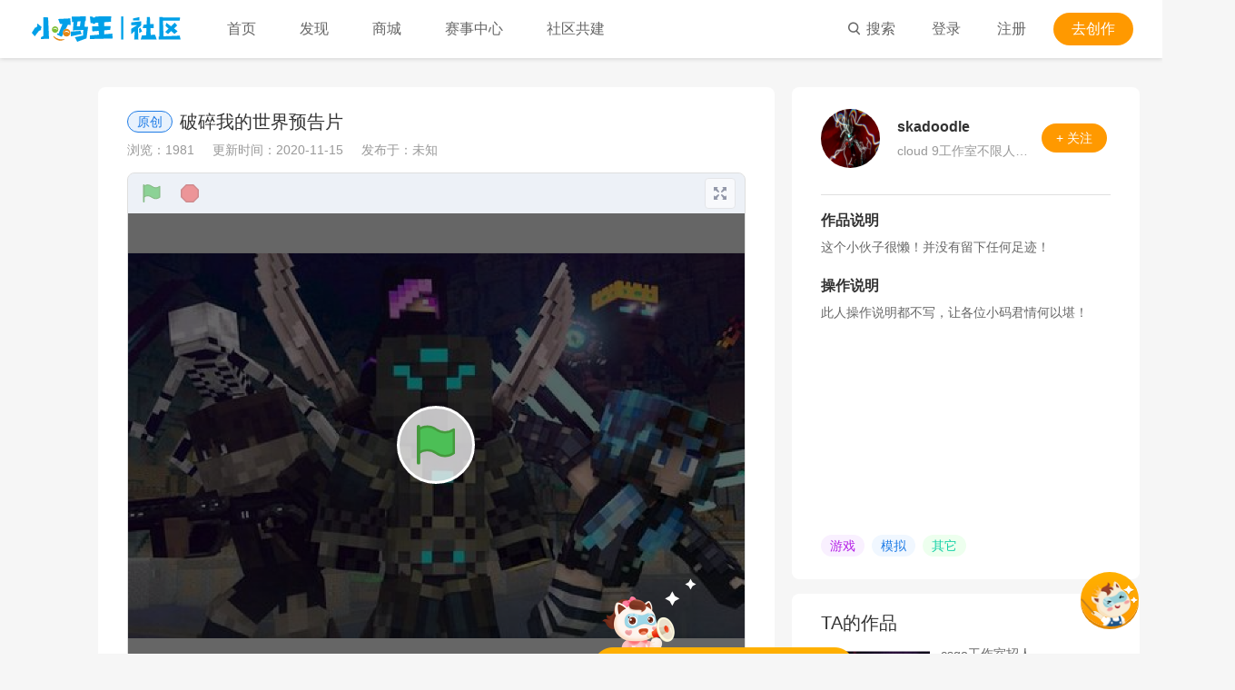

--- FILE ---
content_type: text/html; charset=utf-8
request_url: https://world.xiaomawang.com/community/main/compose/asM1666J
body_size: 40404
content:
<!DOCTYPE html><html><head><link href="//at.alicdn.com/t/c/font_914070_1qtpetelwmw.css" rel="stylesheet"/><link href="https://wscdn.xmwol.com/xmworld/pc/antd.min.css" rel="stylesheet"/><link href="//xmcdn.oss-cn-shanghai.aliyuncs.com/community/static/xgplayer.min.css" rel="stylesheet"/><style data-styled="efhaqR" data-styled-version="4.4.1">
/* sc-component-id: info-box__NickName-h550h7-0 */
.efhaqR{background:none;font-weight:400;}</style><script src="https://xmcdn.oss-cn-shanghai.aliyuncs.com/xm_sso_web/2.0.0/prod/login-sdk.js?1769017292002"></script><script src=" //xmcdn.oss-cn-shanghai.aliyuncs.com/xm_scp/dist/scratch-player.prod.2.2.0.js?_t=1769017292002"></script><meta name="viewport" content="width=device-width"/><meta charSet="utf-8"/><title>破碎我的世界预告片-小码王Scratch编程社区</title><meta name="keywords" content="破碎我的世界预告片"/><meta name="description" content="【skadoodle】破碎我的世界预告片，小码王scratch编程社区还有我的世界、跑酷、塔防、吃鸡、王者荣耀等更多趣味编程游戏创作作品，scratch编程就上小码王scratch编程社区"/><meta property="og:type" content="article"/><meta property="og:title" content="破碎我的世界预告片"/><meta property="og:description" content="【skadoodle】破碎我的世界预告片，小码王scratch编程社区还有我的世界、跑酷、塔防、吃鸡、王者荣耀等更多趣味编程游戏创作作品，scratch编程就上小码王scratch编程社区"/><meta property="og:url" content="https://world.xiaomawang.com/community/main/compose/asM1666J"/><meta property="og:site_name" content="小码王scratch编程社区"/><meta name="next-head-count" content="10"/><link rel="preload" href="//xmcdn.oss-cn-shanghai.aliyuncs.com/community/2.3.4/prod/_next/static/css/styles.c473cae2.chunk.css" as="style" crossorigin="anonymous"/><link rel="stylesheet" href="//xmcdn.oss-cn-shanghai.aliyuncs.com/community/2.3.4/prod/_next/static/css/styles.c473cae2.chunk.css" crossorigin="anonymous"/><link rel="preload" href="//xmcdn.oss-cn-shanghai.aliyuncs.com/community/2.3.4/prod/_next/static/css/4b8e714f9842b6331e77e22cd69023d99056a084_CSS.6a81a4dd.chunk.css" as="style" crossorigin="anonymous"/><link rel="stylesheet" href="//xmcdn.oss-cn-shanghai.aliyuncs.com/community/2.3.4/prod/_next/static/css/4b8e714f9842b6331e77e22cd69023d99056a084_CSS.6a81a4dd.chunk.css" crossorigin="anonymous"/><link rel="preload" href="//xmcdn.oss-cn-shanghai.aliyuncs.com/community/2.3.4/prod/_next/static/css/pages/detail.b9cf77ec.chunk.css" as="style" crossorigin="anonymous"/><link rel="stylesheet" href="//xmcdn.oss-cn-shanghai.aliyuncs.com/community/2.3.4/prod/_next/static/css/pages/detail.b9cf77ec.chunk.css" crossorigin="anonymous"/><link rel="preload" href="//xmcdn.oss-cn-shanghai.aliyuncs.com/community/2.3.4/prod/_next/static/chunks/main-8f61a845d591afedd09e.js" as="script" crossorigin="anonymous"/><link rel="preload" href="//xmcdn.oss-cn-shanghai.aliyuncs.com/community/2.3.4/prod/_next/static/chunks/webpack-9363de5edd93e7a86c1a.js" as="script" crossorigin="anonymous"/><link rel="preload" href="//xmcdn.oss-cn-shanghai.aliyuncs.com/community/2.3.4/prod/_next/static/chunks/framework.315327427c0db0ce4d4f.js" as="script" crossorigin="anonymous"/><link rel="preload" href="//xmcdn.oss-cn-shanghai.aliyuncs.com/community/2.3.4/prod/_next/static/chunks/aec7d165.2d13b312e6267078dff5.js" as="script" crossorigin="anonymous"/><link rel="preload" href="//xmcdn.oss-cn-shanghai.aliyuncs.com/community/2.3.4/prod/_next/static/chunks/36bef4b08d68b1299e42c6f44ac120af8f1795bb.1b655f3a4bce4c5e6e08.js" as="script" crossorigin="anonymous"/><link rel="preload" href="//xmcdn.oss-cn-shanghai.aliyuncs.com/community/2.3.4/prod/_next/static/chunks/4136b7c355596495b34b247c79d5c726824d1217.d99f3e31d74496df7e35.js" as="script" crossorigin="anonymous"/><link rel="preload" href="//xmcdn.oss-cn-shanghai.aliyuncs.com/community/2.3.4/prod/_next/static/chunks/c74e7c6629e4bfe646d1cd546c2aa090bf49d9b8.7f686b784221c5d6a0c8.js" as="script" crossorigin="anonymous"/><link rel="preload" href="//xmcdn.oss-cn-shanghai.aliyuncs.com/community/2.3.4/prod/_next/static/chunks/2b6b4a5598c5514dc29ff088b793fdd683b02604.20674c476373e72f80df.js" as="script" crossorigin="anonymous"/><link rel="preload" href="//xmcdn.oss-cn-shanghai.aliyuncs.com/community/2.3.4/prod/_next/static/chunks/deb383138c7b7c0b95cc9bc3a1ec5004ab31391f.282c03b670879e5ddf6a.js" as="script" crossorigin="anonymous"/><link rel="preload" href="//xmcdn.oss-cn-shanghai.aliyuncs.com/community/2.3.4/prod/_next/static/chunks/ac84ff429653b115fb40765febd45920aa36351a.8eb94a9def0bd88e27be.js" as="script" crossorigin="anonymous"/><link rel="preload" href="//xmcdn.oss-cn-shanghai.aliyuncs.com/community/2.3.4/prod/_next/static/chunks/93686734cebacdb49c53a2f9f9e613ab72c6b6b3.c47bab0db4eac8b65191.js" as="script" crossorigin="anonymous"/><link rel="preload" href="//xmcdn.oss-cn-shanghai.aliyuncs.com/community/2.3.4/prod/_next/static/chunks/2c88ec5a8e4cb09d4362388c7df656fb5ab1d5fd.22e5406cbbbae9ef0a4b.js" as="script" crossorigin="anonymous"/><link rel="preload" href="//xmcdn.oss-cn-shanghai.aliyuncs.com/community/2.3.4/prod/_next/static/chunks/d68ad86226a48a5604b9c3f78a33b6c9b2c90dda.457351657610b87367c7.js" as="script" crossorigin="anonymous"/><link rel="preload" href="//xmcdn.oss-cn-shanghai.aliyuncs.com/community/2.3.4/prod/_next/static/chunks/6025174811b4722c0b043ecaecab5235068b5258.da471991b45ea0b83565.js" as="script" crossorigin="anonymous"/><link rel="preload" href="//xmcdn.oss-cn-shanghai.aliyuncs.com/community/2.3.4/prod/_next/static/chunks/25a9dd9c336eab948548b1e3ea6f5575ed21171e.166ce60f1739cfe15ad0.js" as="script" crossorigin="anonymous"/><link rel="preload" href="//xmcdn.oss-cn-shanghai.aliyuncs.com/community/2.3.4/prod/_next/static/chunks/bc1b3436402fb28c9758a29642a38b2077898b08.ce2317ab37507d8d54c9.js" as="script" crossorigin="anonymous"/><link rel="preload" href="//xmcdn.oss-cn-shanghai.aliyuncs.com/community/2.3.4/prod/_next/static/chunks/cb4e3c90695b4b281044e710284567864e1014b7.6a04e6bcff5eb46a2135.js" as="script" crossorigin="anonymous"/><link rel="preload" href="//xmcdn.oss-cn-shanghai.aliyuncs.com/community/2.3.4/prod/_next/static/chunks/ddb726ef2a512a449b9e618a2fe489c5396d2ee4.12fe99f341a8dd633411.js" as="script" crossorigin="anonymous"/><link rel="preload" href="//xmcdn.oss-cn-shanghai.aliyuncs.com/community/2.3.4/prod/_next/static/chunks/787fb6bcb9428ef73917f40999a15c12993cf00d.34bc902197675f75b531.js" as="script" crossorigin="anonymous"/><link rel="preload" href="//xmcdn.oss-cn-shanghai.aliyuncs.com/community/2.3.4/prod/_next/static/chunks/4593a3bd104587b22f2a4b096fb3ff39a335965a.8a832df82ad34dace5f9.js" as="script" crossorigin="anonymous"/><link rel="preload" href="//xmcdn.oss-cn-shanghai.aliyuncs.com/community/2.3.4/prod/_next/static/chunks/styles.cc396cc01e67b9819cf4.js" as="script" crossorigin="anonymous"/><link rel="preload" href="//xmcdn.oss-cn-shanghai.aliyuncs.com/community/2.3.4/prod/_next/static/chunks/pages/_app-63bb2f00ab9f66194b7b.js" as="script" crossorigin="anonymous"/><link rel="preload" href="//xmcdn.oss-cn-shanghai.aliyuncs.com/community/2.3.4/prod/_next/static/chunks/aa4ba91295d962beb67dcdbef642e94c1feaddf2.33da9773b1f55076326e.js" as="script" crossorigin="anonymous"/><link rel="preload" href="//xmcdn.oss-cn-shanghai.aliyuncs.com/community/2.3.4/prod/_next/static/chunks/aac0d1f1c25f489bedfa3f8406bd56b941002146.112f277ed4563dca0980.js" as="script" crossorigin="anonymous"/><link rel="preload" href="//xmcdn.oss-cn-shanghai.aliyuncs.com/community/2.3.4/prod/_next/static/chunks/ffd15c3818ee0ee3f0ebb640369f4ecf273bcde8.01d15542679f722279c4.js" as="script" crossorigin="anonymous"/><link rel="preload" href="//xmcdn.oss-cn-shanghai.aliyuncs.com/community/2.3.4/prod/_next/static/chunks/c5b305e6de90f37013bd8233231cbad8b7e67e0e.56fda0e9bdef01c20c35.js" as="script" crossorigin="anonymous"/><link rel="preload" href="//xmcdn.oss-cn-shanghai.aliyuncs.com/community/2.3.4/prod/_next/static/chunks/833ca0e5aea73ea9953bb79dd9f8709ecb1cbabe.fe9e17f0ca84ab0c034d.js" as="script" crossorigin="anonymous"/><link rel="preload" href="//xmcdn.oss-cn-shanghai.aliyuncs.com/community/2.3.4/prod/_next/static/chunks/4b8e714f9842b6331e77e22cd69023d99056a084.f8cd6e9a59031b07473b.js" as="script" crossorigin="anonymous"/><link rel="preload" href="//xmcdn.oss-cn-shanghai.aliyuncs.com/community/2.3.4/prod/_next/static/chunks/4b8e714f9842b6331e77e22cd69023d99056a084_CSS.f06916d2d6c58111a546.js" as="script" crossorigin="anonymous"/><link rel="preload" href="//xmcdn.oss-cn-shanghai.aliyuncs.com/community/2.3.4/prod/_next/static/chunks/47305b7ef246ca89f399d0dd7603bba82ed9662c.9ea936a9f8e989544a74.js" as="script" crossorigin="anonymous"/><link rel="preload" href="//xmcdn.oss-cn-shanghai.aliyuncs.com/community/2.3.4/prod/_next/static/chunks/29fb8e6b71facc317524050ea2a066c10ad5363a.4c23ea87d9987bf4124c.js" as="script" crossorigin="anonymous"/><link rel="preload" href="//xmcdn.oss-cn-shanghai.aliyuncs.com/community/2.3.4/prod/_next/static/chunks/8b33966ce58ea8b3d35d4f64dec1a95cf507b1d4.bc0e796083544bef7066.js" as="script" crossorigin="anonymous"/><link rel="preload" href="//xmcdn.oss-cn-shanghai.aliyuncs.com/community/2.3.4/prod/_next/static/chunks/pages/detail-941a85195f445720c392.js" as="script" crossorigin="anonymous"/></head><body><div id="__next"><div class="common-header__yMVtO" style="height:64px"><div class="sticky-outer-wrapper"><div class="sticky-inner-wrapper" style="position:relative;top:0px;z-index:98"><div style="top:0" class="fake-header__12aPc header-fixed__27nUG"><div class="header-inner__1Y9mD" id="header"><h1 class="xiaoma__3Eq2i"><a class="main-logo__11lFz" about="小码王scratch编程社区" href="/w/index">小码王社区</a></h1><div class="main-nav__120BM"><ul class="main-link-wrap__7VwqL"><li class=""><a class="link__3LcHe">首页</a></li><li class=""><a class="link__3LcHe">发现</a></li><li class=""><a class="link__3LcHe">商城</a></li><li><div class="matchNav__10A3b"><a class="link__3LcHe">赛事中心</a><ul class="matchNvaList__6kFoD"><li><a class="matchNvaItem__3M0md" href="http://match.xiaomawang.com" target="_blank">发现赛事</a></li><li><a class="matchNvaItem__3M0md" href="/w/practice?matchSourceId=1" target="_blank">刷题备赛</a></li></ul></div></li><li class=""><a class="link__3LcHe">社区共建</a></li></ul><div class="right__2MLGV"><ul class="main-link-wrap__7VwqL"><li class=""><a class="link__3LcHe" style="margin:0"><i class="iconfont icon-search nav-icon"></i>搜索</a></li></ul><div style="height:100%"><div class="no-avatar__3XTWP"><a class="link__3LcHe" data-type="login">登录</a><a class="link__3LcHe" data-type="register">注册</a></div></div><div class="header-dropdown-container__2V3Bz"><a class="link__3LcHe creation__2dSZY"><span>去创作</span></a><div class="header-dropdown-wrap__2KQUr"><ul class="header-dropdown__2BY-2"><li><a class="dropdown-link-editor__2JCxD" name="PC-Scratch首页-开始创作按钮"><i class="iconfont icon-scratch  create-icon__21ueZ scratchIcon__1aDM5"></i>Scratch</a></li><li><a target="_blank" class="dropdown-link-editor__2JCxD" name="PC-Python首页-开始创作按钮" href="/w/playground-python"><i class="iconfont icon-python  create-icon__21ueZ pythonIcon__SrKzK"></i>Python</a></li></ul></div></div></div></div></div></div></div></div></div><div class="detailBox__Gv5x0"><div class="detailCon__3VUHz"><div class="detailLeft__OeCkL"><div class="infoBox__1-huH"><div class="topSection__3-76D"><div class="titleBox__3KVco"><span class="label__TdR7F labelHigh__3EoU5">原创</span><h1 class="title__9ezjz">破碎我的世界预告片</h1></div><div class="TBox__2GbQT"><div>浏览：<!-- -->1981</div><div class="time__25ifV">更新时间：<!-- -->2020-11-15</div><div>发布于：<!-- -->未知</div></div><div class="BBox__25Daf"><div class="playBox__3zup0"></div></div></div><div class="infoShare__1DfTH"><div class="infoShareLeft__3e9WV"><div class="info-btn__3AXtA"><button class="infoBtnMain__2hXQw"><span class="iconfont icon-dianzan-shi info-btn-icon___IkO7"></span>1</button></div><div class="textBtnBox__1INFI"><button name="收藏" class="textBtn__CU0Hm textCollectBtn__3qEJZ"><span class="iconfont icon-xingxing textIconComm__roQPH"></span><span class="textHover__SQabs">0</span></button></div><div class="textBtnBox__1INFI"><div class="btnModal__1D2jO shareModal__b5gpe vxScan__1l_NJ modalTop2__2ax4i"><div class="btnModalTitle__3TbJQ"><span class="btnLine__1VIUm"></span><span class="btnModalText__2cD6u">微信扫一扫</span><span class="btnLine__1VIUm"></span></div><div class="qrcode__1RGXG"><canvas style="height:96px;width:96px" height="96" width="96"></canvas></div><div class="btnModalTitle__3TbJQ"><span class="btnLine__1VIUm"></span><span class="btnModalText__2cD6u">分享至其他</span><span class="btnLine__1VIUm"></span></div><div class="shareIconBox__12QJC"><span class="iconfont icon-shequ-QQ shareIcon__1avEG shareQQ__J9cpR"></span><span class="iconfont icon-shequ-weibo shareIcon__1avEG shareWeibo__2qBts"></span><span class="iconfont icon-shequ-kongjian shareIcon__1avEG shareQzone__3isFU"></span></div></div><button class="textBtn__CU0Hm textShareBtn__3RdaR"><span class="iconfont icon-shequ-fenxiang textIconComm__roQPH"></span><span class="textHover__SQabs">分享</span></button></div><div class="textBtnBox__1INFI"><button class="textBtn__CU0Hm textChangeBtn__LKTgI" disabled=""><span class="iconfont icon-shequ-bianxie textIconComm__roQPH"></span><span class="textHover__SQabs">改编作品</span><p class="disableText__3UstW">作者暂未公开创作页，不可改编～</p></button></div><div class="textBtnBox__1INFI"><button class="textBtn__CU0Hm textJudgeBtn__2PPZd"><span class="iconfont icon-shequ-ceping textIconComm__roQPH"></span><span>测评</span></button></div><div class="report-box__2iLaY"><span class="iconfont icon-shequ-gengduo report-icon__3bu5G"></span></div></div><div class="infoShareRight__2FXvy"><div class="textBtnBox__3XoZL"><span class="iconfont icon-gaibianshu vortexIcon__359OY"></span><span class="num__2l3gy">0</span></div></div></div></div><div class="detailComment__3L7xz"><div class="commentWrapper__1Jwcj"><div class="top-input-comment__2b3BQ"><div class="input-comment-avatar__3VuyV"><img src="//xmcdn.oss-cn-shanghai.aliyuncs.com/community/static/defaultCommentAvatar.png" class="input-comment-avatar-image__3mSwx"/></div><div class="input-comment-out__2ZCu2"><textarea class="input-comment-inner__3Hl94" placeholder="请自觉遵守社区守则，说说作品有哪些值得鼓励或改进的地方，记得保持友善和礼貌，互相鼓励，共同进步～" maxLength="200"></textarea></div></div><div class="submit-btn-out__1gVe1"><div class="submit-btn-out-left__3kB-W"><div class="biaoqingBtn__uUrB9"><div><span class="iconfont icon-biaoqing bq__1n_Cq"></span>表情</div></div><div><div class="vortex-btn__jCgCh"><span class="iconfont icon-xuanwo vortex-icon__HLRJa"></span>漩涡</div></div></div><div class="submit-btn-out-right__2qeWh"><div class="input-comment-number__3raL7">0<!-- -->/200</div><button class="able-btn__1fnto" disabled="">评论</button></div></div><div class="comment-number__2ZojZ">全部评论<span class="comment-real-number__1Mf2P"></span></div></div></div></div><div class="detailRight__3J3Lb"><div class="show-compose__2EDL8 compose-bot__3NLxt"><div class="infoBox__Bz4w3"><div class="userBox__UemXX"><div class="userAvatarBox__2P5fb"><a target="_blank" class="user-avatar-wrapper__xZwHl" style="width:65px;height:65px" href="/w/person/project/all/88681"><div class="avatar-box__3J-Rm" style="width:65px;height:65px;cursor:pointer;border:none"><img src="https://community-wscdn.xmwol.com/picture/b5c64492bdc1697f49e4f1ab269b02b668aaf25c.png?width=130&amp;height=130&amp;op=imageView2&amp;mode=2" class="img__2Xw0Z" style="width:100%;height:100%"/></div></a></div><div class="userInfo__CALLl"><a target="_blank" href="/w/person/project/all/88681"><span class="info-box__NickName-h550h7-0 efhaqR userNickname__1KEoN">skadoodle</span></a><div class="userAutograph__3hVJm">cloud 9工作室不限人数，欢迎加入。</div></div><button class="infoLikeBtn__16ac- likeBtn__k2cDr">+ 关注</button></div><div class="explain-box__1j2D-"><div class="intro-box__2jSNT"><div class="intro-inner-box__1Ber- intro-box-part__3Wjlp" style="-webkit-box-orient:vertical;height:316px"><div class="intro-item__2THvN"><div class="intro-title__3Q47k">作品说明</div><div>这个小伙子很懒！并没有留下任何足迹！</div></div><div class="intro-item__2THvN"><div class="intro-title__3Q47k">操作说明</div><div>此人操作说明都不写，让各位小码君情何以堪！</div></div></div><div class="show-more-box__17k-g"></div></div></div><div class="tags__Coqah"><ul class="tags-box__2iF4b"><a target="_blank" href="/w/explore?tagId=1"><li class="tag__2I_C5 tag-1__2CSID">游戏</li></a><a target="_blank" href="/w/explore?tagId=6"><li class="tag__2I_C5 tag-6__1pDyO">模拟</li></a><a target="_blank" href="/w/explore?tagId=9"><li class="tag__2I_C5 tag-9__3_eDy">其它</li></a></ul></div></div></div><div class="show-compose__2EDL8 compose-bot__3NLxt"><p class="show-composeTitle__2vAp6">TA的作品</p><div class="outer-work__3T1xD"><div class="left-work__33GCr"><a target="_blank" href="/community/main/compose/u1EB666J"><img class="left-work-img__3ithr" src="https://community-wscdn.xmwol.com/picture/d2fd477007cc2b86e36a256f45141708b7eab225.png?op=imageView2&amp;mode=2&amp;width=120&amp;height=90"/></a></div><div class="right-work__3uD7W"><div class="right-work-top__2niYh"><div><a target="_blank" href="/community/main/compose/u1EB666J"><p class="work-title__3-fLi" style="-webkit-box-orient:vertical">csgo工作室招人</p></a><div class="work-icon__1JZlR"><span class="icon-shequ-liulan1 iconfont work-icon__1JZlR"><span class="icon-text-number__2aqng">918</span></span><span class="icon-shequ-pinglun1 iconfont work-icon__1JZlR"><span class="icon-text-number__2aqng">1</span></span><span class="icon-shequ-dianzan iconfont work-icon__1JZlR"><span class="icon-text-number__2aqng">10</span></span></div></div></div><a target="_blank" href="/w/person/project/all/333"></a></div></div><div class="outer-work__3T1xD"><div class="left-work__33GCr"><a target="_blank" href="/community/main/compose/jJEB666J"><img class="left-work-img__3ithr" src="https://community-wscdn.xmwol.com/picture/74916f89a7fb39b7fd35d1ce5b6de7bdea9f02b3.png?op=imageView2&amp;mode=2&amp;width=120&amp;height=90"/></a></div><div class="right-work__3uD7W"><div class="right-work-top__2niYh"><div><a target="_blank" href="/community/main/compose/jJEB666J"><p class="work-title__3-fLi" style="-webkit-box-orient:vertical">csgo付费音乐ENCE(本工作室)战歌</p></a><div class="work-icon__1JZlR"><span class="icon-shequ-liulan1 iconfont work-icon__1JZlR"><span class="icon-text-number__2aqng">621</span></span><span class="icon-shequ-pinglun1 iconfont work-icon__1JZlR"><span class="icon-text-number__2aqng">1</span></span><span class="icon-shequ-dianzan iconfont work-icon__1JZlR"><span class="icon-text-number__2aqng">6</span></span></div></div></div><a target="_blank" href="/w/person/project/all/333"></a></div></div><div class="outer-work__3T1xD"><div class="left-work__33GCr"><a target="_blank" href="/community/main/compose/pOd1666J"><img class="left-work-img__3ithr" src="https://community-wscdn.xmwol.com/picture/a61d35288c735e3c240c48ca42382a925f31c1bb.png?op=imageView2&amp;mode=2&amp;width=120&amp;height=90"/></a></div><div class="right-work__3uD7W"><div class="right-work-top__2niYh"><div><a target="_blank" href="/community/main/compose/pOd1666J"><p class="work-title__3-fLi" style="-webkit-box-orient:vertical">破碎我的世界Cold as Ice</p></a><div class="work-icon__1JZlR"><span class="icon-shequ-liulan1 iconfont work-icon__1JZlR"><span class="icon-text-number__2aqng">2230</span></span><span class="icon-shequ-pinglun1 iconfont work-icon__1JZlR"><span class="icon-text-number__2aqng">16</span></span><span class="icon-shequ-dianzan iconfont work-icon__1JZlR"><span class="icon-text-number__2aqng">34</span></span></div></div></div><a target="_blank" href="/w/person/project/all/333"></a></div></div></div><div class="show-compose__2EDL8"><p class="show-composeTitle__2vAp6">同类作品</p><div class="outer-work__3T1xD"><div class="left-work__33GCr"><a target="_blank" href="/community/main/compose/J5XS666J"><img class="left-work-img__3ithr" src="https://community-wscdn.xmwol.com/picture/25345e42ec74d954cfff843ff32032cf709e1a5f.png?op=imageView2&amp;mode=2&amp;width=120&amp;height=90"/></a></div><div class="right-work__3uD7W"><div class="right-work-top__2niYh"><div><a target="_blank" href="/community/main/compose/J5XS666J"><p class="work-title__3-fLi" style="-webkit-box-orient:vertical">我的世界新版1.0 (3)</p></a><div class="work-icon__1JZlR"><span class="icon-shequ-liulan1 iconfont work-icon__1JZlR"><span class="icon-text-number__2aqng">71</span></span><span class="icon-shequ-pinglun1 iconfont work-icon__1JZlR"><span class="icon-text-number__2aqng">0</span></span><span class="icon-shequ-dianzan iconfont work-icon__1JZlR"><span class="icon-text-number__2aqng">1</span></span></div></div></div><a target="_blank" href="/w/person/project/all/4382922"><div class="work-user__1R_hm"><img class="work-avatar__1Ypzj" src="https://community-wscdn.xmwol.com/community/static/img/defaultAvatar.png?width=128&amp;height=128&amp;op=imageView2&amp;mode=2"/>135****0641</div></a></div></div><div class="outer-work__3T1xD"><div class="left-work__33GCr"><a target="_blank" href="/community/main/compose/C0XS666J"><img class="left-work-img__3ithr" src="https://community-wscdn.xmwol.com/picture/4f15c4eb319055f6272dd6a0b39363c0947398a1.png?op=imageView2&amp;mode=2&amp;width=120&amp;height=90"/></a></div><div class="right-work__3uD7W"><div class="right-work-top__2niYh"><div><a target="_blank" href="/community/main/compose/C0XS666J"><p class="work-title__3-fLi" style="-webkit-box-orient:vertical">小球游戏</p></a><div class="work-icon__1JZlR"><span class="icon-shequ-liulan1 iconfont work-icon__1JZlR"><span class="icon-text-number__2aqng">57</span></span><span class="icon-shequ-pinglun1 iconfont work-icon__1JZlR"><span class="icon-text-number__2aqng">0</span></span><span class="icon-shequ-dianzan iconfont work-icon__1JZlR"><span class="icon-text-number__2aqng">0</span></span></div></div></div><a target="_blank" href="/w/person/project/all/4687585"><div class="work-user__1R_hm"><img class="work-avatar__1Ypzj" src="//wscdn.xmwol.com/ziying/2025-08-25/9817e135ae598a6e20e54ea96cb0007a.jpeg?width=128&amp;height=128&amp;op=imageView2&amp;mode=2"/>哪吒</div></a></div></div><div class="outer-work__3T1xD"><div class="left-work__33GCr"><a target="_blank" href="/community/main/compose/3PXS666J"><img class="left-work-img__3ithr" src="https://community-wscdn.xmwol.com/picture/d3ed7950696df82db3d4f72382dd6a1780d41225.png?op=imageView2&amp;mode=2&amp;width=120&amp;height=90"/></a></div><div class="right-work__3uD7W"><div class="right-work-top__2niYh"><div><a target="_blank" href="/community/main/compose/3PXS666J"><p class="work-title__3-fLi" style="-webkit-box-orient:vertical">捐款吧~</p></a><div class="work-icon__1JZlR"><span class="icon-shequ-liulan1 iconfont work-icon__1JZlR"><span class="icon-text-number__2aqng">60</span></span><span class="icon-shequ-pinglun1 iconfont work-icon__1JZlR"><span class="icon-text-number__2aqng">0</span></span><span class="icon-shequ-dianzan iconfont work-icon__1JZlR"><span class="icon-text-number__2aqng">2</span></span></div></div></div><a target="_blank" href="/w/person/project/all/5181586"><div class="work-user__1R_hm"><img class="work-avatar__1Ypzj" src="https://community-wscdn.xmwol.com/picture/412a447c7bab1f34c947bb03f655e6c41d6d9e5b.jpg?width=128&amp;height=128&amp;op=imageView2&amp;mode=2"/>我是牛逼</div></a></div></div></div></div></div></div><div class="footer-container__3UMss"><div class="footer__1_RJ-"><div class="footerLeft__1PT-B"><div class="footerLeftUp__2nwgu"><a target="_self" class="link__3S9Xq" href="/w/about">关于我们</a><a target="_self" class="link__3S9Xq" href="/w/protocal">用户协议</a><a target="_self" class="link__3S9Xq" href="/w/rule">社区守则</a><a class="link__3S9Xq" href="http://ceba.wangsu.com/wstCeba/local/local-test.action" target="_blank">网络测评</a><a target="_blank" class="link__3S9Xq" href="/w/feedback">意见反馈</a><a target="_blank" class="link__3S9Xq" href="/w/upload-measure">魔力测评</a></div><div class="footerLeftDown__3ge2a"><div class="contactMethods__2tJ91"><span class="addr__23RMp">总部地址 ：杭州市余杭区正元智慧B幢13楼</span><span class="email__1xCCm">邮箱地址 ：service@xiaoma.cn</span><span class="phone__dc1fx">联系我们：4000-596-872</span></div><div class="importantInfos__suPcS"><div class="police__21VS2"><img src="//xmcdn.oss-cn-shanghai.aliyuncs.com/community/2.3.4/prod/_next/static/images/wangan-d0289dc0a46fc5b15b3363ffa78cf6c7.png" style="margin-right:4px;margin-top:-3px"/><a href="http://www.beian.gov.cn/portal/registerSystemInfo?recordcode=33010802010010" target="_blank" rel="nofollow">浙公网安备33010802010010号</a>  <a href="http://beian.miit.gov.cn" target="_blank" rel="nofollow">浙ICP备16018668号-4</a></div><div class="right__1gxoJ">Copyright © 2019-2025 小码教育 All Rights Reserved.</div></div></div></div><div class="footerRight__1MMo5"><div class="qq__3c3E7"><div class="toolTip__3R_6F"><img class="toolTipDisplay__3RNuP" src="//xmcdn.oss-cn-shanghai.aliyuncs.com/community/2.3.4/prod/_next/static/images/qqQrCode-20a0cce33064eab123f42a88bede31d3.jpg" alt="图片"/><div class="hoverItem__1EnKP"><div class="iconfont icon-qq icon__2r1dB icon-qq__1cbCN"></div><span class="text__3cN_n">官方QQ</span></div></div></div><div class="wechat__2SW7E"><div class="toolTip__3R_6F"><img class="toolTipDisplay__3RNuP" src="//xmcdn.oss-cn-shanghai.aliyuncs.com/community/2.3.4/prod/_next/static/images/wechatQrCode-3f930c5c6b1dd7c1cee015c2448a1e2b.jpg" alt="图片"/><div class="hoverItem__1EnKP"><div class="iconfont icon-weixin icon__2r1dB icon-weixin__2QxE1"></div><span class="text__3cN_n">官方微信</span></div></div></div></div></div></div></div><script id="__NEXT_DATA__" type="application/json" crossorigin="anonymous">{"props":{"isServer":true,"initialState":{"user":{"isSigned":false,"commentCount":0,"like":0,"follow":0,"system":0,"studio":0,"dynamicUnread":false,"isSimplePassword":0},"counter":{"count":0},"common":{"stickyNav":-100},"home":{"bannerInfo":[],"popularLists":{},"homeTalents":[],"searchTalents":[]},"find":{"findAllLists":{}},"dynamic":{"focusLists":{},"dynamicData":{}},"message":{"messages":[],"page":1,"pageSize":10,"total":0,"messageType":"getCommentMessage"},"person":{"userData":{},"workList":{},"fansList":{},"followList":{},"talentList":{},"delData":{},"collectList":{}},"follow":{"editFollow":{},"unFollow":{}},"release":{"composeData":{},"releaseModalVisible":false},"search":{"pageSize":12,"isFocused":false,"isInitSearch":true,"isFetching":false,"name":"","sort":0,"searchType":1,"searchHotKeywords":[],"searchResults":[{"key":1,"name":"作品","list":[],"total":0,"pageSize":10},{"key":2,"name":"用户","list":[],"total":0,"pageSize":10},{"key":3,"name":"工作室","list":[],"total":0,"pageSize":10}]},"free":{"freeData":{},"uploadLogData":{},"uploadLogBindData":{},"saveData":{},"publishData":{},"getConfigData":{},"getBaseData":{},"getSaveData":{},"getSubmitData":{}},"setkey":{"switchStatus":{},"guideStatus":{}},"duanwuActivity":{"workAllLists":{}},"detail":{"composeInfo":{"id":3822899,"compositionId":"asM1666J","userId":88681,"title":"破碎我的世界预告片","description":"","fileKey":"https://community-wscdn.xmwol.com/composition/f7195f1a140ab124be9fb589b22585b21e997348.sb3","coverKey":"https://community-wscdn.xmwol.com/picture/a0b5851aa075a5577c0d73fe8a7b87db3831685c.png","sourceUrl":"","composeType":1,"compositionStatus":1,"securityStatus":1,"sbVersion":3,"version":1,"isPublish":1,"isAdapt":0,"checkStatus":0,"tags":[{"tagId":1,"tagName":"游戏"},{"tagId":6,"tagName":"模拟"},{"tagId":9,"tagName":"其它"}],"createTime":1605414171,"createTimeFormat":"2020-11-15","publishTime":1605414235,"publishTimeFormat":"2020-11-15","saveTime":1605414171,"saveTimeFormat":"2020-11-15","screenTranscoding":0,"screenKey":"","mobileMode":4,"operationNote":"","statObject":{"compositionId":3822899,"viewCount":1981,"commentCount":1,"collectCount":0,"likeCount":1},"isMyLike":0,"isMyComposition":0,"isCollect":0,"userObject":{"userId":88681,"nickname":"skadoodle","avatarImg":"https://community-wscdn.xmwol.com/picture/b5c64492bdc1697f49e4f1ab269b02b668aaf25c.png","sex":1,"recommendStatus":0,"statObject":{"userId":88681,"followCount":62,"fansCount":998,"compositionCount":157,"likeCount":0},"userType":2,"isBanned":null,"isSelf":null,"followRelation":0,"propList":[],"autograph":"cloud 9工作室不限人数，欢迎加入。"},"adaptObject":[],"isTop":0,"isRecommend":0,"cloudVariableNum":0,"placeId":1,"place":"未知","modelDirList":[]},"notFindCompose":false,"showCommentList":[],"commentCount":"-1","page":1,"isMore":false,"firstIsMore":false,"hasFirstClick":false,"topicList":[],"myComposeList":[{"compositionId":"u1EB666J","title":"csgo工作室招人","coverKey":"https://community-wscdn.xmwol.com/picture/d2fd477007cc2b86e36a256f45141708b7eab225.png","fileKey":"https://community-wscdn.xmwol.com/composition/f69968deffc7fb327f8b187c822cfc35a6141a74.sb3","sbVersion":3,"viewCount":918,"commentCount":1,"likeCount":10,"recommendStatus":0,"userObject":{}},{"compositionId":"jJEB666J","title":"csgo付费音乐ENCE(本工作室)战歌","coverKey":"https://community-wscdn.xmwol.com/picture/74916f89a7fb39b7fd35d1ce5b6de7bdea9f02b3.png","fileKey":"https://community-wscdn.xmwol.com/composition/dcb133c6ca141dbcdfffc617604086f76b1f42ff.sb3","sbVersion":3,"viewCount":621,"commentCount":1,"likeCount":6,"recommendStatus":0,"userObject":{}},{"compositionId":"pOd1666J","title":"破碎我的世界Cold as Ice","coverKey":"https://community-wscdn.xmwol.com/picture/a61d35288c735e3c240c48ca42382a925f31c1bb.png","fileKey":"https://community-wscdn.xmwol.com/composition/8b6bc9feca713b0c0319c4c4e134a6d410048354.sb3","sbVersion":3,"viewCount":2230,"commentCount":16,"likeCount":34,"recommendStatus":0,"userObject":{}}],"similarComposeList":[{"compositionId":"J5XS666J","title":"我的世界新版1.0 (3)","coverKey":"https://community-wscdn.xmwol.com/picture/25345e42ec74d954cfff843ff32032cf709e1a5f.png","fileKey":"https://community-wscdn.xmwol.com/composition/e623f1f260f1ba3080ffccb0783a9c847103f62e.sb3","sbVersion":3,"viewCount":71,"commentCount":0,"likeCount":1,"recommendStatus":0,"userObject":{"userId":4382922,"nickname":"135****0641","avatarImg":"https://community-wscdn.xmwol.com/community/static/img/defaultAvatar.png"}},{"compositionId":"C0XS666J","title":"小球游戏","coverKey":"https://community-wscdn.xmwol.com/picture/4f15c4eb319055f6272dd6a0b39363c0947398a1.png","fileKey":"https://community-wscdn.xmwol.com/composition/61764acb04fb327773735bcb6bcc4a823e7442cd.sb3","sbVersion":3,"viewCount":57,"commentCount":0,"likeCount":0,"recommendStatus":0,"userObject":{"userId":4687585,"nickname":"哪吒","avatarImg":"//wscdn.xmwol.com/ziying/2025-08-25/9817e135ae598a6e20e54ea96cb0007a.jpeg"}},{"compositionId":"3PXS666J","title":"捐款吧~","coverKey":"https://community-wscdn.xmwol.com/picture/d3ed7950696df82db3d4f72382dd6a1780d41225.png","fileKey":"https://community-wscdn.xmwol.com/composition/366f3dbf8954c87986e4427e78e5fb898732b4d8.sb3","sbVersion":3,"viewCount":60,"commentCount":0,"likeCount":2,"recommendStatus":0,"userObject":{"userId":5181586,"nickname":"我是牛逼","avatarImg":"https://community-wscdn.xmwol.com/picture/412a447c7bab1f34c947bb03f655e6c41d6d9e5b.jpg"}}]},"composeCompetition":{"workAllLists":{}},"studio":{"showCommentList":[],"commentCount":"-1","commentFirstCount":"-1"},"report":{"isLoadingCommentList":false,"commentList":null,"isLoadingCompositionList":false,"compositionList":null},"practiceMenu":{"menuList":[{"matchName":"电子学会考级","matchSourceId":1,"examLanguage":"1"},{"matchName":"中国芯","matchSourceId":3,"examLanguage":"1"},{"matchName":"蓝桥杯","matchSourceId":4,"examLanguage":"1"},{"matchName":"GESP","matchSourceId":5,"examLanguage":"1"},{"matchName":"CPA","matchSourceId":6,"examLanguage":"1"}]}},"initialProps":{"pageProps":{"compositionId":"asM1666J","initErrorList":[{"apiUrl":"/japi/v1/composition/topic-list","error":{"code":10018,"message":"登录失败","data":null,"timestamp":1769017291}}]},"trackProps":{},"pageConfig":{"needSign":false},"routerProps":{"pathname":"/detail","query":{"id":"asM1666J"},"asPath":"/community/main/compose/asM1666J"}}},"page":"/detail","query":{"id":"asM1666J"},"buildId":"vCmHPxcbTyniGa7OOhsT6","assetPrefix":"//xmcdn.oss-cn-shanghai.aliyuncs.com/community/2.3.4/prod","isFallback":false,"customServer":true,"gip":true,"appGip":true}</script><script crossorigin="anonymous" nomodule="" src="//xmcdn.oss-cn-shanghai.aliyuncs.com/community/2.3.4/prod/_next/static/chunks/polyfills-78fad8594349577e9fe5.js"></script><script src="//xmcdn.oss-cn-shanghai.aliyuncs.com/community/2.3.4/prod/_next/static/chunks/main-8f61a845d591afedd09e.js" async="" crossorigin="anonymous"></script><script src="//xmcdn.oss-cn-shanghai.aliyuncs.com/community/2.3.4/prod/_next/static/chunks/webpack-9363de5edd93e7a86c1a.js" async="" crossorigin="anonymous"></script><script src="//xmcdn.oss-cn-shanghai.aliyuncs.com/community/2.3.4/prod/_next/static/chunks/framework.315327427c0db0ce4d4f.js" async="" crossorigin="anonymous"></script><script src="//xmcdn.oss-cn-shanghai.aliyuncs.com/community/2.3.4/prod/_next/static/chunks/aec7d165.2d13b312e6267078dff5.js" async="" crossorigin="anonymous"></script><script src="//xmcdn.oss-cn-shanghai.aliyuncs.com/community/2.3.4/prod/_next/static/chunks/36bef4b08d68b1299e42c6f44ac120af8f1795bb.1b655f3a4bce4c5e6e08.js" async="" crossorigin="anonymous"></script><script src="//xmcdn.oss-cn-shanghai.aliyuncs.com/community/2.3.4/prod/_next/static/chunks/4136b7c355596495b34b247c79d5c726824d1217.d99f3e31d74496df7e35.js" async="" crossorigin="anonymous"></script><script src="//xmcdn.oss-cn-shanghai.aliyuncs.com/community/2.3.4/prod/_next/static/chunks/c74e7c6629e4bfe646d1cd546c2aa090bf49d9b8.7f686b784221c5d6a0c8.js" async="" crossorigin="anonymous"></script><script src="//xmcdn.oss-cn-shanghai.aliyuncs.com/community/2.3.4/prod/_next/static/chunks/2b6b4a5598c5514dc29ff088b793fdd683b02604.20674c476373e72f80df.js" async="" crossorigin="anonymous"></script><script src="//xmcdn.oss-cn-shanghai.aliyuncs.com/community/2.3.4/prod/_next/static/chunks/deb383138c7b7c0b95cc9bc3a1ec5004ab31391f.282c03b670879e5ddf6a.js" async="" crossorigin="anonymous"></script><script src="//xmcdn.oss-cn-shanghai.aliyuncs.com/community/2.3.4/prod/_next/static/chunks/ac84ff429653b115fb40765febd45920aa36351a.8eb94a9def0bd88e27be.js" async="" crossorigin="anonymous"></script><script src="//xmcdn.oss-cn-shanghai.aliyuncs.com/community/2.3.4/prod/_next/static/chunks/93686734cebacdb49c53a2f9f9e613ab72c6b6b3.c47bab0db4eac8b65191.js" async="" crossorigin="anonymous"></script><script src="//xmcdn.oss-cn-shanghai.aliyuncs.com/community/2.3.4/prod/_next/static/chunks/2c88ec5a8e4cb09d4362388c7df656fb5ab1d5fd.22e5406cbbbae9ef0a4b.js" async="" crossorigin="anonymous"></script><script src="//xmcdn.oss-cn-shanghai.aliyuncs.com/community/2.3.4/prod/_next/static/chunks/d68ad86226a48a5604b9c3f78a33b6c9b2c90dda.457351657610b87367c7.js" async="" crossorigin="anonymous"></script><script src="//xmcdn.oss-cn-shanghai.aliyuncs.com/community/2.3.4/prod/_next/static/chunks/6025174811b4722c0b043ecaecab5235068b5258.da471991b45ea0b83565.js" async="" crossorigin="anonymous"></script><script src="//xmcdn.oss-cn-shanghai.aliyuncs.com/community/2.3.4/prod/_next/static/chunks/25a9dd9c336eab948548b1e3ea6f5575ed21171e.166ce60f1739cfe15ad0.js" async="" crossorigin="anonymous"></script><script src="//xmcdn.oss-cn-shanghai.aliyuncs.com/community/2.3.4/prod/_next/static/chunks/bc1b3436402fb28c9758a29642a38b2077898b08.ce2317ab37507d8d54c9.js" async="" crossorigin="anonymous"></script><script src="//xmcdn.oss-cn-shanghai.aliyuncs.com/community/2.3.4/prod/_next/static/chunks/cb4e3c90695b4b281044e710284567864e1014b7.6a04e6bcff5eb46a2135.js" async="" crossorigin="anonymous"></script><script src="//xmcdn.oss-cn-shanghai.aliyuncs.com/community/2.3.4/prod/_next/static/chunks/ddb726ef2a512a449b9e618a2fe489c5396d2ee4.12fe99f341a8dd633411.js" async="" crossorigin="anonymous"></script><script src="//xmcdn.oss-cn-shanghai.aliyuncs.com/community/2.3.4/prod/_next/static/chunks/787fb6bcb9428ef73917f40999a15c12993cf00d.34bc902197675f75b531.js" async="" crossorigin="anonymous"></script><script src="//xmcdn.oss-cn-shanghai.aliyuncs.com/community/2.3.4/prod/_next/static/chunks/4593a3bd104587b22f2a4b096fb3ff39a335965a.8a832df82ad34dace5f9.js" async="" crossorigin="anonymous"></script><script src="//xmcdn.oss-cn-shanghai.aliyuncs.com/community/2.3.4/prod/_next/static/chunks/styles.cc396cc01e67b9819cf4.js" async="" crossorigin="anonymous"></script><script src="//xmcdn.oss-cn-shanghai.aliyuncs.com/community/2.3.4/prod/_next/static/chunks/pages/_app-63bb2f00ab9f66194b7b.js" async="" crossorigin="anonymous"></script><script src="//xmcdn.oss-cn-shanghai.aliyuncs.com/community/2.3.4/prod/_next/static/chunks/aa4ba91295d962beb67dcdbef642e94c1feaddf2.33da9773b1f55076326e.js" async="" crossorigin="anonymous"></script><script src="//xmcdn.oss-cn-shanghai.aliyuncs.com/community/2.3.4/prod/_next/static/chunks/aac0d1f1c25f489bedfa3f8406bd56b941002146.112f277ed4563dca0980.js" async="" crossorigin="anonymous"></script><script src="//xmcdn.oss-cn-shanghai.aliyuncs.com/community/2.3.4/prod/_next/static/chunks/ffd15c3818ee0ee3f0ebb640369f4ecf273bcde8.01d15542679f722279c4.js" async="" crossorigin="anonymous"></script><script src="//xmcdn.oss-cn-shanghai.aliyuncs.com/community/2.3.4/prod/_next/static/chunks/c5b305e6de90f37013bd8233231cbad8b7e67e0e.56fda0e9bdef01c20c35.js" async="" crossorigin="anonymous"></script><script src="//xmcdn.oss-cn-shanghai.aliyuncs.com/community/2.3.4/prod/_next/static/chunks/833ca0e5aea73ea9953bb79dd9f8709ecb1cbabe.fe9e17f0ca84ab0c034d.js" async="" crossorigin="anonymous"></script><script src="//xmcdn.oss-cn-shanghai.aliyuncs.com/community/2.3.4/prod/_next/static/chunks/4b8e714f9842b6331e77e22cd69023d99056a084.f8cd6e9a59031b07473b.js" async="" crossorigin="anonymous"></script><script src="//xmcdn.oss-cn-shanghai.aliyuncs.com/community/2.3.4/prod/_next/static/chunks/4b8e714f9842b6331e77e22cd69023d99056a084_CSS.f06916d2d6c58111a546.js" async="" crossorigin="anonymous"></script><script src="//xmcdn.oss-cn-shanghai.aliyuncs.com/community/2.3.4/prod/_next/static/chunks/47305b7ef246ca89f399d0dd7603bba82ed9662c.9ea936a9f8e989544a74.js" async="" crossorigin="anonymous"></script><script src="//xmcdn.oss-cn-shanghai.aliyuncs.com/community/2.3.4/prod/_next/static/chunks/29fb8e6b71facc317524050ea2a066c10ad5363a.4c23ea87d9987bf4124c.js" async="" crossorigin="anonymous"></script><script src="//xmcdn.oss-cn-shanghai.aliyuncs.com/community/2.3.4/prod/_next/static/chunks/8b33966ce58ea8b3d35d4f64dec1a95cf507b1d4.bc0e796083544bef7066.js" async="" crossorigin="anonymous"></script><script src="//xmcdn.oss-cn-shanghai.aliyuncs.com/community/2.3.4/prod/_next/static/chunks/pages/detail-941a85195f445720c392.js" async="" crossorigin="anonymous"></script><script src="//xmcdn.oss-cn-shanghai.aliyuncs.com/community/2.3.4/prod/_next/static/vCmHPxcbTyniGa7OOhsT6/_buildManifest.js" async="" crossorigin="anonymous"></script><script src="//xmcdn.oss-cn-shanghai.aliyuncs.com/community/2.3.4/prod/_next/static/vCmHPxcbTyniGa7OOhsT6/_ssgManifest.js" async="" crossorigin="anonymous"></script><script>
;(function(para) {
  var p = para.sdk_url, n = para.name, w = window, d = document, s = 'script', x = null, y = null;
  w[n] = w[n] || [];

  x = d.createElement(s), y = d.getElementsByTagName(s)[0];
  x.async = 1;
  x.src = p;
  y.parentNode.insertBefore(x, y);
})({
  sdk_url: 'https://s9.cnzz.com/z_stat.php?id=1281105181&web_id=1281105181',
  name: '_cnzz',
})
</script></body></html>

--- FILE ---
content_type: text/css
request_url: https://xmcdn.oss-cn-shanghai.aliyuncs.com/community/2.3.4/prod/_next/static/css/styles.c473cae2.chunk.css
body_size: 221760
content:
/* antd 样式覆盖 */

a {
  transition: none !important;
}

a:focus {
  text-decoration: none !important;
}

html,
body {
  -webkit-font-smoothing: antialiased;
  background-color: rgba(246, 246, 246, 1) !important;
}

body {
  font-family: -apple-system, BlinkMacSystemFont, Microsoft YaHei,
    Helvetica Neue, Helvetica, Hiragino Sans GB, Arial, sans-serif;
}

#__next {
  height: 100%;
  width: 100%;
  /* min-width: 1248px; */
}

.ant-message {
  z-index: 2001;
}

/* 样式覆盖, 使用modal时添加*/
/* hack: 强制覆盖 */

.xm-modal .ant-modal-title {
  text-align: center;
  font-size: 18px;
  line-height: 25px;
  position: relative;
  top: 18px;
}

.xm-modal .ant-modal-header {
  border-bottom-color: transparent;
}

.xm-modal .ant-modal-body {
  padding-top: 16px;
  padding-bottom: 16px;
}

.xm-modal .ant-modal-footer {
  border-top-color: transparent;
  padding-top: 24px;
  padding-bottom: 24px;
  text-align: center;
}

.xm-modal .ant-modal-footer .ant-btn {
  padding: 0 34px;
  height: 36px;
}

.xm-modal .ant-modal-footer button + button {
  margin-left: 24px;
}

.xm-modal .ant-modal-close-x {
  width: 48px;
  height: 48px;
  line-height: 48px;
}

.xm-align-center {
  display: inline-flex;
  align-items: center;
}

.ieNotify .ant-notification-notice-close {
  color: #ffffff;
  right: 7px;
  top: 1px;
}

.com-select .ant-select-selection {
  border-radius: 14px;
}

.com-select.ant-select-open .ant-select-selection,
.com-select .ant-select-selection:hover,
.com-select .ant-select-dropdown-menu-item-selected {
  color: #ff9900;
}

.com-select.ant-select-open .ant-select-selection,
.com-select .ant-select-selection:hover,
.com-select.ant-select-focused .ant-select-selection,
.com-select .ant-select-selection:active {
  border-color: #ff9900;
}

.com-select .ant-select-selection:active,
.com-select.ant-select-open .ant-select-selection,
.com-select.ant-select-focused .ant-select-selection {
  box-shadow: none;
}

.com-select .ant-select-dropdown-menu-item:hover {
  background-color: #ff9900;
}

.com-select .ant-select-selection--single {
  height: 28px;
}

.com-select .ant-select-selection__rendered {
  line-height: 26px;
}

.com-select-dropdown .ant-select-dropdown-menu-item:hover {
  background-color: transparent;
  color: #ff9900;
}

.com-select-dropdown .ant-select-dropdown-menu-item-selected {
  color: #ff9900;
  background: transparent;
}

.ant-dropdown:before {
  z-index: -9999;
}

/* stylelint-disable */
/*颜色*/
/* 顶部导航高度 */
/* 主导航高度 */
.xiaoma__3Eq2i {
  margin-bottom: 0;
}
.layout__1F6d3 {
  min-width: 1248px;
  padding: 0 32px;
  margin: auto;
}
.common-header__yMVtO {
  position: relative;
  z-index: 20;
  width: 100%;
  background: transparent;
}
.common-header__yMVtO .top-nav__DgooP {
  min-width: 1248px;
  padding: 0 32px;
  margin: auto;
  background: rgba(0, 0, 0, 0.16);
  color: #666666;
  display: flex;
  align-items: center;
  top: 0;
  left: 0;
  right: 0;
  z-index: 101;
}
.top-right-welcome__LWFgJ {
  font-size: 12px;
  color: #999;
}
.top-right-welcome__LWFgJ.gray9__1BeNR {
  color: #999;
}
.top-right-nickname__3sxjU {
  font-style: normal;
  font-weight: bold;
}
.top-nav-tabs__2GZFD {
  flex: 1;
  padding: 0;
  margin: 0;
}
.top-nav-tab__2IfWu {
  display: inline-flex;
}
.top-nav-tab__2IfWu a {
  height: 36px;
  line-height: 36px;
  margin: 0 64px 0 0;
  display: block;
  font-size: 12px;
  color: #999;
}
.top-nav-tab__2IfWu a:hover {
  color: #999;
  font-weight: bold;
}
.fake-header__12aPc {
  position: absolute;
  width: 100%;
}
.sticky__2DrSt {
  position: absolute;
}
.header-fixed__27nUG .header-inner__1Y9mD {
  background: #ffffff !important;
  box-shadow: 0px 1px 5px 0px rgba(0, 0, 0, 0.15);
}
.header-fixed__27nUG .header-inner__1Y9mD .main-logo__11lFz {
  background: url([data-uri]) no-repeat center;
}
.header-fixed__27nUG .header-inner__1Y9mD li {
  position: relative;
}
.header-fixed__27nUG .header-inner__1Y9mD li:after {
  content: "";
  z-index: 1;
  position: absolute;
  left: 16px;
  right: 16px;
  bottom: 0;
  height: 2px;
  background: transparent;
}
.header-fixed__27nUG .header-inner__1Y9mD li.active {
  color: #ff9900;
  font-weight: normal;
}
.header-fixed__27nUG .header-inner__1Y9mD li.active:after {
  background: #ff9900;
}
.header-fixed__27nUG .header-inner__1Y9mD li.active .link__3LcHe {
  color: #ff9900;
  font-weight: normal;
}
.header-fixed__27nUG .header-inner__1Y9mD .main-nav__120BM .link__3LcHe {
  color: #666666;
  text-shadow: none;
  display: inline-block;
}
.header-fixed__27nUG .header-inner__1Y9mD .link__3LcHe.creation__2dSZY {
  color: #fff;
}
.header-fixed__27nUG .header-inner__1Y9mD .main-nav__120BM .main-link-wrap__7VwqL .link__3LcHe:hover {
  color: #ff9900;
  font-weight: normal;
}
.header-fixed__27nUG .header-inner__1Y9mD .main-nav__120BM .right__2MLGV > .link__3LcHe:hover {
  color: #ff9900;
  font-weight: normal;
}
.header-fixed__27nUG .header-inner__1Y9mD .no-avatar__3XTWP .link__3LcHe:hover {
  color: #ff9900;
  font-weight: normal;
}
.header-fixed__27nUG {
  display: block;
  visibility: visible;
  top: 0 !important;
}
.home-page-header-style__1pOei .header-inner__1Y9mD {
  width: 1365px !important;
  background: none !important;
  padding: 0 !important;
  min-width: 1088px !important;
}
.common-header__yMVtO .header-inner__1Y9mD {
  min-width: 1248px;
  padding: 0 32px;
  margin: auto;
  z-index: 200;
  left: 0;
  top: 36px;
  width: 100%;
  color: #fff;
  height: 64px;
  display: flex;
  background: linear-gradient(180deg, rgba(0, 0, 0, 0.2) 0%, rgba(46, 46, 46, 0) 100%);
  align-items: center;
  transition: top 500ms;
}
.header-inner__1Y9mD .main-logo__11lFz {
  display: block;
  width: 170px;
  height: 32px;
  text-indent: -1000px;
  line-height: 32px;
  margin: 0 24px 0 0;
  background: url([data-uri]) no-repeat center;
  background-size: contain;
}
.main-nav__120BM {
  flex: 1;
  display: flex;
  height: 100%;
  align-items: center;
  justify-content: space-between;
}
.main-nav__120BM .link__3LcHe {
  color: rgba(255, 255, 255, 0.9);
  transition: color 0.3s !important;
  font-size: 16px;
  line-height: 20px;
  align-items: center;
  text-decoration: none;
  cursor: pointer;
}
.main-nav__120BM .main-link-wrap__7VwqL .link__3LcHe {
  margin: 0 24px;
  padding: 6px 0px;
}
.main-nav__120BM .main-link-wrap__7VwqL .link__3LcHe:hover {
  font-weight: bold;
}
.main-nav__120BM .right__2MLGV > .link__3LcHe:hover {
  font-weight: bold;
}
.main-nav__120BM .link__3LcHe:hover,
.link__3LcHe.active {
  color: #fff;
}
.link__3LcHe.active {
  font-weight: bold;
}
.link__3LcHe.creation__2dSZY {
  background: #ff9900;
  color: #fff;
  display: inline-flex;
  margin: 0 0 0 10px;
  align-items: center;
  border-radius: 20px;
}
.link__3LcHe.creation__2dSZY:hover {
  background: rgba(255, 186, 73, 0.9);
}
.link__3LcHe.creation__2dSZY:hover {
  font-weight: normal;
}
.creation-info__2t6sq {
  position: relative;
  display: flex;
  align-items: center;
}
.creation-bottom-box__tn1Rt {
  display: none;
  position: absolute;
  width: 131px;
  right: 0;
  top: 64px;
}
.creation-bottom__25sB0 {
  margin: 6px 0 0;
  padding: 6px 0;
  background: #ffffff;
  border-radius: 5px;
  box-shadow: 0px 2px 4px 0px rgba(0, 0, 0, 0.1);
}
.common-header__yMVtO .header-inner__1Y9mD .main-nav__120BM .creation-info__2t6sq .creation-bottom-box__tn1Rt .creation-bottom__25sB0 ul,
.common-header__yMVtO .header-inner__1Y9mD .main-nav__120BM .creation-info__2t6sq .creation-bottom-box__tn1Rt .creation-bottom__25sB0 li {
  margin: 0;
  padding: 0;
  list-style: none;
}
.common-header__yMVtO .header-inner__1Y9mD .main-nav__120BM .creation-info__2t6sq .creation-bottom-box__tn1Rt .creation-bottom__25sB0 li {
  line-height: 19px;
  padding: 8px 0 8px 16px;
  font-size: 14px;
  color: #333;
  cursor: pointer;
}
.common-header__yMVtO .header-inner__1Y9mD .main-nav__120BM .creation-info__2t6sq .creation-bottom-box__tn1Rt .creation-bottom__25sB0 li a {
  display: inline-block;
  width: 100%;
  color: #333;
}
.common-header__yMVtO .header-inner__1Y9mD .main-nav__120BM .creation-info__2t6sq .creation-bottom-box__tn1Rt .creation-bottom__25sB0 li:hover {
  background: #ecf5ff;
}
.common-header__yMVtO .header-inner__1Y9mD .main-nav__120BM .creation-info__2t6sq:hover .creation-bottom-box__tn1Rt {
  display: block;
}
.common-header__yMVtO .header-inner__1Y9mD .right__2MLGV {
  display: flex;
  height: 100%;
  align-items: center;
}
.common-header__yMVtO .header-inner__1Y9mD .right__2MLGV .link__3LcHe {
  padding: 8px 20px;
  max-width: 105px;
  white-space: nowrap;
}
.common-header__yMVtO .header-inner__1Y9mD .right__2MLGV .nav-icon {
  margin-right: 6px;
  line-height: 15px;
  font-size: 15px;
  width: 15px;
  height: 15px;
}
.message__25j3I {
  position: relative;
}
.addMargin__vphB4 {
  margin-right: 16px;
}
.message-count-wrap__3vrLJ {
  left: -1px;
  top: -11px;
  min-width: 34px;
}
.message-count__2M-on {
  position: absolute;
  display: inline-block;
  font-style: normal;
  line-height: 16px;
  padding: 1px 5px;
  min-width: 18px;
  background: #ff5b35;
  color: #ffffff;
  font-weight: normal;
  border-radius: 9px;
  text-align: center;
  top: -2px;
}
.dynamic-red-dot__3FSaW {
  width: 8px;
  height: 8px;
  border-radius: 50%;
  background-color: #ff5b35;
  display: inline-block;
  transform: translate(1px, 1px);
}
.common-header__yMVtO .header-inner__1Y9mD .avatar-info__3Zi7z {
  position: relative;
  height: 100%;
}
.common-header__yMVtO .header-inner__1Y9mD .avatar-info__3Zi7z .avatar__WWCRZ {
  width: 32px;
  height: 32px;
  margin: 0 20px 0 12px;
  overflow: hidden;
  cursor: pointer;
  display: flex;
  align-items: center;
  border-radius: 50%;
}
.common-header__yMVtO .header-inner__1Y9mD .avatar-info__3Zi7z .avatar__WWCRZ img {
  width: 36px;
  height: 36px;
  border-radius: 50%;
}
.common-header__yMVtO .header-inner__1Y9mD .avatar-info__3Zi7z .avatar-bottom__Tmd0T {
  display: none;
  position: absolute;
  width: 110px;
  right: 0;
  padding: 14px 0;
  background: #ffffff;
  border-radius: 5px;
  box-shadow: 0px 2px 4px 0px rgba(0, 0, 0, 0.1);
}
.common-header__yMVtO .header-inner__1Y9mD .avatar-info__3Zi7z .avatar-bottom__Tmd0T .avatar-triangle__-6o3S {
  position: absolute;
  top: -5px;
  right: 10px;
  width: 0px;
  height: 0px;
  border-left: 5px solid transparent;
  border-right: 5px solid transparent;
  border-bottom: 5px solid #ffffff;
}
.common-header__yMVtO .header-inner__1Y9mD .avatar-info__3Zi7z .avatar-bottom__Tmd0T ul,
.common-header__yMVtO .header-inner__1Y9mD .avatar-info__3Zi7z .avatar-bottom__Tmd0T li {
  margin: 0;
  padding: 0;
  list-style: none;
}
.common-header__yMVtO .header-inner__1Y9mD .avatar-info__3Zi7z .avatar-bottom__Tmd0T li {
  line-height: 19px;
  padding: 7px 14px;
  cursor: pointer;
}
.common-header__yMVtO .header-inner__1Y9mD .avatar-info__3Zi7z .avatar-bottom__Tmd0T li a {
  display: flex;
  font-size: 14px;
  color: #333;
}
.common-header__yMVtO .header-inner__1Y9mD .avatar-info__3Zi7z .avatar-bottom__Tmd0T li a i {
  flex: 1;
  margin: 0 0 0 9px;
  text-align: center;
}
.common-header__yMVtO .header-inner__1Y9mD .avatar-info__3Zi7z .avatar-bottom__Tmd0T li:hover {
  background: #ecf5ff;
}
.common-header__yMVtO .header-inner__1Y9mD .avatar-info__3Zi7z:hover .avatar-bottom__Tmd0T {
  display: block;
}
.common-header__yMVtO .header-inner__1Y9mD .no-avatar__3XTWP {
  height: 100%;
  display: flex;
  align-items: center;
}
.no-avatar__3XTWP .link__3LcHe {
  padding: 6px 20px;
  color: rgba(255, 255, 255, 0.8);
}
.no-avatar__3XTWP .link__3LcHe:hover {
  color: #fff;
  font-weight: bold;
  border-radius: 16px;
}
.main-link-wrap__7VwqL {
  justify-content: flex-start;
  margin: 0;
  padding: 0;
  display: flex;
  list-style: none;
  flex: 1;
  text-align: center;
  height: 100%;
  align-items: center;
}
.main-link-wrap__7VwqL li {
  height: 100%;
  display: flex;
  align-items: center;
}
.main-link-wrap__7VwqL li.active a {
  color: #fff;
  font-weight: bold;
}
.header-dropdown-container__2V3Bz {
  position: relative;
  height: 100%;
  display: flex;
  align-items: center;
}
.header-dropdown-container__2V3Bz:hover .header-dropdown__2BY-2 {
  display: block;
}
.header-dropdown-wrap__2KQUr {
  position: absolute;
  top: 100%;
  right: 12px;
  z-index: -1;
}
.header-dropdown__2BY-2 {
  list-style: none;
  padding: 0;
  border-radius: 8px;
  overflow: hidden;
  box-shadow: 0px 2px 10px 0px rgba(0, 0, 0, 0.1);
  display: none;
}
.dropdown-link-editor__2JCxD {
  color: #666666;
  font-weight: 500;
  font-size: 16px;
  line-height: 22px;
  background: #ffffff;
  padding: 13px 20px;
  white-space: nowrap;
  display: block;
  cursor: pointer;
  transition: all 0.3s ease !important;
}
.dropdown-link-editor__2JCxD .create-icon__21ueZ {
  width: 24px;
  height: 24px;
  display: inline-block;
  border-radius: 50%;
  font-size: 12px;
  color: white;
  text-align: center;
  line-height: 24px;
  margin-right: 10px;
}
.dropdown-link-editor__2JCxD .scratchIcon__1aDM5 {
  background: #fed337;
}
.dropdown-link-editor__2JCxD .pythonIcon__SrKzK {
  background: #507bf3;
  padding-top: 1px;
}
.dropdown-link-editor__2JCxD .nav-icon,
.dropdown-link__7ipRy .nav-icon {
  margin-right: 4px;
  font-size: 12px;
  width: 15px;
  height: 15px;
}
.dropdown-link-editor__2JCxD:hover {
  background: #f4f4f4;
  color: #666666;
}
.dropdown-link__7ipRy {
  color: #333333;
  font-size: 14px;
  line-height: 18px;
  background: #ffffff;
  padding: 12px 16px;
  white-space: nowrap;
  display: block;
  cursor: pointer;
  transition: all 0.3s ease;
}
.dropdown-link__7ipRy:hover {
  background: #f4f4f4;
  color: #333333;
}
.dropdown-link__7ipRy .ant-badge-dot {
  right: -2px;
}
.dynamic-red-dot__3FSaW {
  width: 7px;
  height: 7px;
  border-radius: 50%;
  background-color: #ff5b35;
  display: inline-block;
  transform: translate(0.5px, 3.5px);
}
@-webkit-keyframes fadeInDown__2k4Yr {
  0% {
    opacity: 0;
    transform: translateY(-20px);
  }
  100% {
    opacity: 1;
    transform: translateY(0);
  }
}
@keyframes fadeInDown__2k4Yr {
  0% {
    opacity: 0;
    transform: translateY(-20px);
  }
  100% {
    opacity: 1;
    transform: translateY(0);
  }
}
@media all and (max-width: 1600px) {
  .home-page-header-style__1pOei .header-inner__1Y9mD {
    width: 1088px !important;
  }
}
.matchNav__10A3b {
  position: relative;
}
.matchNav__10A3b:hover .matchNvaList__6kFoD {
  display: block;
}
.matchNav__10A3b:hover .link__3LcHe {
  font-weight: bold;
}
.matchNav__10A3b .matchNvaList__6kFoD {
  display: none;
  left: 24px;
  top: 26px;
  position: absolute;
  background: #ffffff;
  box-shadow: 0px 2px 10px 0px rgba(0, 0, 0, 0.08);
  border-radius: 10px;
  font-size: 14px;
  color: #333333;
  line-height: 24px;
  padding-left: 0;
}
.matchNav__10A3b .matchNvaList__6kFoD li {
  margin: 16px 0;
  width: 104px;
  text-align: center;
}
.matchNav__10A3b .matchNvaList__6kFoD li:last-child {
  margin-top: 0;
}
.matchNav__10A3b .matchNvaItem__3M0md {
  color: #333333;
  width: 100%;
}
.matchNav__10A3b .matchNvaItem__3M0md:hover {
  color: #2e8fff;
}

.homeContainer__3McPv {
  min-width: 1248px;
  padding-top: 100px;
  position: relative;
  padding-bottom: 64px;
  background-color: #f6f6f6;
}
.homeBGImage__2Jspw {
  position: absolute;
  top: 0;
  width: 100%;
  height: 417px;
  background-image: url("https://wscdn.xmwol.com/xmworld/pc/homeBGimageBig.png");
  background-repeat: no-repeat;
  background-size: cover;
  background-origin: border-box;
  background-position: top;
}
.bannerAndUserInfoCardBox__1DgHY {
  display: flex;
  align-items: center;
  justify-content: center;
}
.workContainer__10f32 {
  width: 1365px;
  margin: 0 auto;
  overflow: hidden;
}
.workContainer__10f32 .workList {
  display: flex;
  flex-wrap: wrap;
  justify-content: flex-start;
  height: 294px;
  overflow: hidden;
  margin: 0 -10px;
}
.workContainer__10f32 .workList .work-item {
  width: 257px;
  margin: 0 10px 20px;
}
@media all and (max-width: 1600px) {
  .homeBGImage__2Jspw {
    background-image: url("https://wscdn.xmwol.com/xmworld/pc/homeBGimageSmall.png");
  }
  .workContainer__10f32 {
    width: 1088px;
    margin: 0 auto;
  }
}
.bottomImg___RHqf {
  position: relative;
  z-index: 0;
  margin-bottom: -3px;
  margin-top: 0px;
}
.bottomImgL__FpKw5 {
  width: 127px;
}
.bottomImgR__3A5hG {
  width: 278px;
  float: right;
}

.home-banner__2o5Gw {
  position: relative;
  width: 1065px;
  margin-right: 20px;
}
.home-banner__2o5Gw:hover .icon-carousel__3Cvh4 {
  display: block;
}
.bannerBox__1X8xS {
  margin: auto;
}
.bannerBox__1X8xS .slick-list {
  border-radius: 10px;
}
.bannerBox__1X8xS .ant-carousel .slick-dots {
  bottom: 34px;
}
.bannerBox__1X8xS .ant-carousel .slick-dots li {
  margin: 0 6px;
  vertical-align: middle;
}
.bannerBox__1X8xS .ant-carousel .slick-dots li button {
  width: 12px;
  height: 12px;
  border-radius: 50%;
  background: rgba(0, 0, 0, 0.28);
  border: 1px solid #ffffff;
  opacity: 1;
  transition: none;
}
.bannerBox__1X8xS .ant-carousel .slick-dots li.slick-active button {
  background-image: url([data-uri]);
  background-position: center;
  background-color: transparent;
  background-repeat: no-repeat;
  background-size: contain;
  width: 16px;
  height: 16px;
  border: none;
}
.banner-container__2PadI {
  margin: 0 auto;
}
.banner-img__1G-Cr {
  display: block;
  height: 383px;
  background-color: #4a38a8;
  background-repeat: no-repeat;
  background-size: cover;
  background-position: 50%;
  cursor: pointer;
}
.icon-carousel__3Cvh4 {
  display: none;
  font-size: 24px;
  position: absolute;
  color: rgba(255, 255, 255, 0.8);
  z-index: 1;
  top: 156px;
  cursor: pointer;
}
.icon-carousel__3Cvh4 {
  padding-top: 2px;
  width: 50px;
  height: 50px;
  background: rgba(0, 0, 0, 0.35);
  border-radius: 50%;
  text-align: center;
  line-height: 50px;
}
.icon-carousel__3Cvh4:hover {
  color: #ff9900;
}
.icon-left__RgQuS {
  left: 24px;
  padding-right: 3px;
}
.icon-right__2lm44 {
  right: 24px;
  padding-left: 3px;
}
@media all and (max-width: 1600px) {
  .home-banner__2o5Gw {
    width: 788px;
  }
}

.userInfoCard__2KZIW {
  width: 280px;
  background: #fff;
  padding: 29px 20px 20px 20px;
  border-radius: 10px;
  z-index: 1;
}
.userInfoCard__2KZIW .emptyAvatar__2Ctry {
  cursor: pointer;
  display: block;
  margin: 0 auto 11px;
  width: 65px;
  height: 65px;
  border-radius: 50%;
  background: #d8d8d8;
}
.userInfoCard__2KZIW .loginTip__1ok96 {
  display: block;
  margin: 0 auto 11px;
  width: 80px;
  height: 32px;
  line-height: 30px;
  border-radius: 16px;
  border: 1px solid rgba(45, 143, 255, 0.7);
  font-size: 16px;
  font-weight: 400;
  text-align: center;
  color: #2d8fff;
  cursor: pointer;
}
.userInfoCard__2KZIW .loginTip__1ok96:hover {
  background-color: rgba(45, 143, 255, 0.08);
}
.userInfoCard__2KZIW .colorfulNickName__3q69n {
  background: linear-gradient(225deg, #32c5ff 0%, #b620e0 51%, #f7b500 100%);
  -webkit-background-clip: text;
  -webkit-text-fill-color: transparent;
}
.userInfoCard__2KZIW .statistics__2tpOF {
  display: flex;
  padding: 0 30px;
  justify-content: space-between;
}
.userInfoCard__2KZIW .statistics__2tpOF .statisticItem__3E_fy {
  display: flex;
  flex-direction: column;
  align-items: center;
}
.userInfoCard__2KZIW .statistics__2tpOF .statisticItem__3E_fy .num__33RhC {
  font-size: 16px;
  font-weight: 500;
  color: #5c5c5c;
  line-height: 22px;
}
.userInfoCard__2KZIW .statistics__2tpOF .statisticItem__3E_fy .text__3MjGf {
  font-size: 14px;
  font-weight: 500;
  color: #cacaca;
  line-height: 20px;
}
.userInfoCard__2KZIW .taskContainer__2eR2R {
  margin-top: 19px;
  min-height: 76px;
}
.userInfoCard__2KZIW .taskContainer__2eR2R .taskItem__1Gm2S {
  display: flex;
  justify-content: space-between;
  align-items: center;
}
.userInfoCard__2KZIW .taskContainer__2eR2R .taskItem__1Gm2S .teskDes__2Grxh {
  height: 20px;
  font-size: 14px;
  font-weight: 500;
  color: #666666;
  line-height: 20px;
}
.userInfoCard__2KZIW .taskContainer__2eR2R .taskItem__1Gm2S .teskDes__2Grxh .taskProgress__3vgRQ {
  margin-left: 7px;
  font-size: 14px;
  font-weight: 500;
  color: #cacaca;
  line-height: 20px;
}
.userInfoCard__2KZIW .taskContainer__2eR2R .taskItem__1Gm2S .goTaskCenter__h4wru {
  border: 1px solid #e0e0e0;
  background: #ffffff;
  border-radius: 12px;
  font-size: 14px;
  color: #666666;
  line-height: 20px;
  width: 66px;
  text-align: center;
  padding: 2px 0;
  cursor: pointer;
  transition: all 0.3s ease;
}
.userInfoCard__2KZIW .taskContainer__2eR2R .taskItem__1Gm2S .goTaskCenter__h4wru:hover {
  border: 1px solid #ff9900;
  color: #ff9900;
}
.userInfoCard__2KZIW .taskContainer__2eR2R .taskItem__1Gm2S .goTaskCenter__h4wru .ant-badge-dot {
  right: -2px;
}
.userInfoCard__2KZIW .taskContainer__2eR2R .taskItem__1Gm2S .rewardReceived__e72Hq {
  width: 66px;
  height: 20px;
  font-size: 14px;
  color: #cacaca;
  line-height: 20px;
  text-align: center;
}
.userInfoCard__2KZIW .taskContainer__2eR2R .taskAll__ccs4R {
  margin-bottom: 12px;
}
.userInfoCard__2KZIW .userInfoCardDropdownContainer__2AMEz {
  position: relative;
  margin-top: 18px;
}
.userInfoCard__2KZIW .userInfoCardDropdownContainer__2AMEz .createBtn__3Bl87 {
  cursor: pointer;
  text-align: center;
  padding: 12px 0;
  background: #feb937;
  border-radius: 30px;
  font-size: 18px;
  color: #fff;
  font-weight: 600;
  box-shadow: 0 5px rgb(234 160 38);
  transition: all 0.3s ease;
}
.userInfoCard__2KZIW .userInfoCardDropdownContainer__2AMEz .createBtn__3Bl87 .arrowIcon__3AnkO {
  display: inline-block;
  margin-left: 6px;
  transform: rotate(0deg);
  transition: transform 0.3s cubic-bezier(0.645, 0.045, 0.355, 1);
}
.userInfoCard__2KZIW .userInfoCardDropdownContainer__2AMEz:hover .userInfoCardDropdown__1cTJp {
  display: block;
}
.userInfoCard__2KZIW .userInfoCardDropdownContainer__2AMEz:hover .createBtn__3Bl87 {
  background: #ffa709;
}
.userInfoCard__2KZIW .userInfoCardDropdownContainer__2AMEz:hover .createBtn__3Bl87 .arrowIcon__3AnkO {
  transform: rotate(-180deg);
}
.userInfoCard__2KZIW .userInfoCardDropdownWrap__AMk9v {
  position: absolute;
  padding-top: 6px;
}
.userInfoCard__2KZIW .userInfoCardDropdown__1cTJp {
  list-style: none;
  padding: 0;
  overflow: hidden;
  box-shadow: 0px 2px 10px 0px rgba(0, 0, 0, 0.1);
  display: none;
  border-radius: 10px;
}
.userInfoCard__2KZIW .dropdownLink__2mVcS {
  color: #666666;
  font-weight: 500;
  font-size: 16px;
  line-height: 22px;
  background: #ffffff;
  padding: 12px 74px;
  white-space: nowrap;
  display: block;
  cursor: pointer;
  transition: all 0.3s ease !important;
}
.userInfoCard__2KZIW .dropdownLink__2mVcS .createIcon__3p2OI {
  width: 24px;
  height: 24px;
  display: inline-block;
  border-radius: 50%;
  font-size: 12px;
  color: white;
  text-align: center;
  line-height: 24px;
  margin-right: 10px;
}
.userInfoCard__2KZIW .dropdownLink__2mVcS .scratchIcon__12cuD {
  background: #fed337;
}
.userInfoCard__2KZIW .dropdownLink__2mVcS .pythonIcon__3FPgW {
  background: #507bf3;
  padding-top: 1px;
}
.userInfoCard__2KZIW .dropdownLink__2mVcS:hover {
  background: #f4f4f4;
  color: #666666;
}

.about-container__2j1LQ {
  min-width: 1248px;
  background: #f9f9f9;
  color: #333333;
}
.about-header__NpelI {
  min-width: 1248px;
  width: 100%;
  height: 150px;
  background-image: url("//xmcdn.oss-cn-shanghai.aliyuncs.com/xm_world/pc/static/image/subHeader.png");
  background-repeat: no-repeat;
  background-size: cover;
}
.about-header-container__3v-Gc {
  width: 1200px;
  height: 150px;
  margin: 0 auto;
  background-image: url("//xmcdn.oss-cn-shanghai.aliyuncs.com/xm_world/pc/static/image/subHeader_right.png");
  background-repeat: no-repeat;
  background-position: 100% 0;
}
.about-header-title__3oRmq {
  height: 100%;
  color: #fff;
  font-weight: bold;
  font-size: 34px;
  line-height: 150px;
}
.about-box__1D7Mc {
  width: 1248px;
  margin: 0 auto;
  padding: 10px 0 150px 0;
}
.about-page__3VrHL {
  width: 1200px;
  margin: 0 auto;
}
.about-title__1s2F0 {
  font-size: 24px;
  color: #000;
  font-weight: bold;
  padding: 40px 0 20px 0;
  margin: 0;
}
.about-inner__1hb2k {
  font-size: 14px;
  color: #333;
  line-height: 25px;
  text-align: justify;
}

.competitionDetailContainer__2l3u2 {
  position: relative;
  background: #261a40;
  min-width: 1248px;
  text-align: center;
  margin: 0 auto;
  padding-bottom: 84px;
}
.banner__2HyF5 {
  width: 100%;
  min-width: 1248px;
}
.workBox__37XaF {
  position: relative;
  z-index: 2;
  margin: 0 auto 0;
  border-radius: 15px;
  background: url(//xmcdn.oss-cn-shanghai.aliyuncs.com/community/2.3.4/prod/_next/static/images/bg-2af20d9bcdc1fb608d98002e401b656e.png);
  background-repeat: no-repeat;
  background-attachment: fixed;
  background-size: cover;
}
.workBoxTab__1t3V0 {
  width: 1088px;
  display: flex;
  justify-content: space-between;
  color: #ffffff;
  margin: 24px auto 8px;
}
.workBoxTab__1t3V0 .right__2yGsq {
  flex: 1;
  text-align: right;
}
.workBoxTab__1t3V0 .right__2yGsq .tab__2FtE3 {
  cursor: pointer;
  color: #ffffff;
}
.workBoxTab__1t3V0 .right__2yGsq .tab__2FtE3:hover {
  color: #bc97ff;
}
.workBoxTab__1t3V0 .right__2yGsq .hot__3uR-U {
  margin-right: 16px;
}
.workBoxTab__1t3V0 .right__2yGsq .tabActive__1WxiJ {
  color: #bc97ff;
}
.work-list-box__1iJ96 {
  width: 1088px;
  overflow: hidden;
  margin: 0 auto;
}
.works__2nU3n {
  width: 1112px;
  display: flex;
  flex-wrap: wrap;
}
.works__2nU3n .work-img {
  border: none;
}
.award-container__34HV1 {
  width: 1088px;
  overflow: hidden;
  margin: 0 auto;
}
.desc-img__2KgZN {
  display: block;
  width: 1080px;
  margin: 74px auto 80px;
}
.award-list__2kvYE {
  width: 100%;
  margin: 0 auto;
  display: flex;
  flex-direction: column;
  align-items: center;
}
.top-img__1Aumg {
  width: 268px;
  margin: 0 0 18px;
}
.top-three-list__2j-gp {
  display: flex;
  flex-direction: column;
  margin: 0 0 80px;
}
.award-tip-img__14S43 {
  margin: 48px 0 0;
  width: 1088px;
}
.paginationBox__1mEbZ {
  margin: 0 auto;
  padding: 16px 0 40px;
}
.paginationBox__1mEbZ .ant-pagination-prev:focus .ant-pagination-item-link {
  border-color: #bc97ff;
  color: #bc97ff;
}
.paginationBox__1mEbZ .ant-pagination-prev:hover .ant-pagination-item-link {
  border-color: #bc97ff;
  color: #bc97ff;
}
.paginationBox__1mEbZ .ant-pagination-next {
  border-color: #d8d8d8;
  background: rgba(255, 255, 255, 0.2);
}
.paginationBox__1mEbZ .ant-pagination-next a {
  color: #d8d8d8;
}
.paginationBox__1mEbZ .ant-pagination-next:hover .ant-pagination-item-link {
  border-color: #bc97ff;
  color: #bc97ff;
}
.paginationBox__1mEbZ .ant-pagination-next:focus .ant-pagination-item-link {
  border-color: #bc97ff;
  color: #bc97ff;
}
.paginationBox__1mEbZ .ant-pagination-item-link {
  border-color: #d8d8d8;
  color: #d8d8d8;
  background: rgba(255, 255, 255, 0.2);
}
.paginationBox__1mEbZ .ant-pagination-item-link a {
  color: #d8d8d8;
}
.paginationBox__1mEbZ .ant-pagination-item {
  border-color: #d8d8d8;
  background: rgba(255, 255, 255, 0.2);
}
.paginationBox__1mEbZ .ant-pagination-item a {
  color: #d8d8d8;
}
.paginationBox__1mEbZ .ant-pagination-item:hover {
  border-color: #bc97ff;
  background: rgba(188, 151, 255, 0.2);
}
.paginationBox__1mEbZ .ant-pagination-item:hover a {
  color: #bc97ff;
}
.paginationBox__1mEbZ .ant-pagination-item-active {
  border-color: #bc97ff;
  background: rgba(188, 151, 255, 0.2);
}
.paginationBox__1mEbZ .ant-pagination-item-active a {
  color: #bc97ff;
}
.paginationBox__1mEbZ .ant-pagination-disabled:hover .ant-pagination-item-link {
  border-color: #bc97ff;
  color: #bc97ff;
  background: rgba(188, 151, 255, 0.2);
}
.paginationBox__1mEbZ .ant-pagination-disabled:hover .ant-pagination-item-link a {
  color: #d8d8d8;
}
.footerArrowBox__2ZYiY {
  position: fixed;
  bottom: 12px;
  left: 50%;
  z-index: 12;
  transform: translateX(-50%);
}
.footerArrow__2X_1c {
  display: block;
  -webkit-animation: arrowPlay__21SNi 1s both linear infinite;
          animation: arrowPlay__21SNi 1s both linear infinite;
  opacity: 0.6;
  width: 50px;
}
@-webkit-keyframes arrowPlay__21SNi {
  0% {
    opacity: 1;
  }
  100% {
    opacity: 0.2;
  }
}
@keyframes arrowPlay__21SNi {
  0% {
    opacity: 1;
  }
  100% {
    opacity: 0.2;
  }
}
.workEmpty__1LHfm {
  padding-top: 300px;
  padding-bottom: 400px;
  margin: 0 auto;
  text-align: center;
  width: 220px;
}
.workEmptyImg__2NqV8 {
  margin-bottom: 18px;
  display: block;
  width: 220px;
}
.workEmptyText__3pgtU {
  font-size: 18px;
  color: #ffffff;
}
.vote-modal-container__2_jWs {
  position: relative;
  margin: 0 8px 8px;
}
.vote-modal-title__3nLU4 {
  font-size: 16px;
  line-height: 24px;
  color: #666666;
  margin: 0 0 24px;
  text-align: center;
}
.vote-content__1rI0K {
  display: flex;
  align-items: center;
  padding: 16px 20px;
  background: #fff6e3;
}
.qrcode-box__Hkh66 {
  flex: 0 0 108px;
  margin: 0 24px 0 0;
  padding: 4px 4px 0;
  background: #ffffff;
}
.vote-detail__2fdKW {
  flex: 1;
  display: flex;
  flex-direction: column;
  overflow: hidden;
  margin: 0;
  padding: 0;
}
.vote-detail-item__3wqHp {
  font-size: 16px;
  line-height: 22px;
  color: #d27f01;
  margin: 0 0 8px 0;
  list-style: none;
}
.vote-detail-item__3wqHp:last-child {
  margin: 0;
}

.work-item__258dA {
  width: 1088px;
  margin: 0 0 24px;
  position: relative;
  height: 472px;
}
.work-item__258dA:last-child {
  margin: 0;
}
.card-base__2orYX {
  position: absolute;
  background: #624ab8;
  border-radius: 17px;
  border: 4px solid #171028;
  width: 1079px;
  height: 462px;
}
.card-base-bg__mIFYZ {
  bottom: 0;
  right: 0;
}
.card-container__3DiOt {
  top: 0;
  left: 0;
  z-index: 1;
  padding: 24px 0 24px 32px;
  display: flex;
  overflow: hidden;
}
.prize-detail__Zn4oF {
  position: absolute;
  top: -1px;
  left: -12px;
  z-index: 2;
  width: 102px;
  height: 59px;
  background-size: contain;
  margin: 0;
}
.prize-bg-img__Bqxc6 {
  width: 103px;
  height: 60px;
}
.prize-info__3sV3f {
  margin: 0;
  padding: 6px 0 0 12px;
}
.prize-item__3dLvy {
  margin: 0;
  padding: 0;
  list-style: none;
  font-size: 16px;
  line-height: 20px;
  color: #ffffff;
  font-weight: bold;
  text-align: left;
  text-shadow: 0px 2px 2px rgba(0, 0, 0, 0.15);
}
.work-info-box__1YGt5 {
  position: relative;
  flex: 0 0 450px;
  margin: 0;
  background: #4a3594;
  border-radius: 7px;
}
.work-img-link__1qBL- {
  width: 450px;
  height: 337px;
  overflow: hidden;
  display: block;
  background: url("//xmcdn.oss-cn-shanghai.aliyuncs.com/community/static/img/default-loading.png") center center no-repeat;
  background-size: contain;
  border-radius: 7px;
}
.work-inner-img__2KJmP {
  width: 100%;
  height: 100%;
  transform: scale(1);
  transition: all 0.3s ease 0s;
}
.work-inner-img__2KJmP:hover {
  transform: scale(1.1);
  transition: all 0.3s ease 0s;
}
.work-info__HODUq {
  overflow: hidden;
  padding: 0 12px;
  height: 69px;
  width: 450px;
  display: flex;
  flex-direction: column;
  align-items: flex-start;
  justify-content: center;
  border-radius: 0 0 7px 7px;
}
.work-name-link__1GVva {
  width: 100%;
  text-align: left;
  color: #ffffff;
  overflow: hidden;
  text-overflow: ellipsis;
  white-space: nowrap;
  font-size: 18px;
  line-height: 23px;
  font-weight: bold;
  margin: 0 0 8px;
}
.work-name-link__1GVva:hover {
  color: #2d8fff;
}
.user-link__2y3wP {
  display: flex;
  align-items: center;
  color: #ffffff;
  width: 100%;
}
.user-link__2y3wP:hover {
  color: #2d8fff;
}
.user-link__2y3wP .user-avatar-box__3yHHK {
  position: relative;
  width: 24px;
  height: 24px;
}
.user-link__2y3wP .user-avatar__3oKtG {
  display: inline-block;
  width: 24px;
  height: 24px;
  border-radius: 50%;
}
.user-link__2y3wP .user-avatar__3oKtG:hover .nickname__1QjdS {
  color: #2d8fff;
}
.user-link__2y3wP .nickname__1QjdS {
  line-height: 15px;
  margin-left: 8px;
  overflow: hidden;
  text-overflow: ellipsis;
  white-space: nowrap;
  font-size: 12px;
}
.user-link__2y3wP .nickname__1QjdS:hover {
  color: #2d8fff;
}
.prize-data-img__H2LRh {
  width: 589px;
}
.studio-icon-box-outer__2ivcJ {
  position: absolute;
  top: 8px;
  right: 8px;
  z-index: 2;
  padding-bottom: 10px;
}
.studio-icon-box-outer__2ivcJ:hover .studio-icon__39jGJ {
  color: #ff9900;
}
.studio-icon-box-outer__2ivcJ:hover .tool-tip-box__1x7CK {
  display: block;
}
.studio-icon-box__W9l2f {
  display: flex;
  justify-content: center;
  align-items: center;
  width: 30px;
  height: 30px;
  background: rgba(0, 0, 0, 0.5);
  box-shadow: 0px 2px 4px 0px rgba(174, 104, 0, 0.1);
  border-radius: 50%;
  cursor: pointer;
}
.tool-tip-box__1x7CK {
  position: absolute;
  z-index: 20;
  top: 16px;
  left: -165px;
  display: none;
  text-align: left;
  background: #fffbee;
  transition: all 0.2s ease-in-out;
}
.tool-tip-box__1x7CK .tooltip-arrow-big__QakNN {
  position: absolute;
  left: 176px;
  top: 13px;
  z-index: 0;
  display: inline-block;
  border-top: 5px transparent dashed;
  border-left: 6px transparent dashed;
  border-bottom: 6px #ffeba6 dashed;
  border-right: 6px transparent solid;
}
.tool-tip-box__1x7CK .tooltip-arrow__3ZC9Y {
  position: absolute;
  left: 178px;
  top: 15px;
  z-index: 1;
  display: inline-block;
  border-top: 4px transparent dashed;
  border-left: 4px transparent dashed;
  border-bottom: 4px #fffbee dashed;
  border-right: 4px transparent solid;
}
.tool-tip-box__1x7CK .tooltip-body__1FVqn {
  display: flex;
  position: absolute;
  top: 22px;
  padding: 10px;
  word-break: keep-all;
  margin: 0;
  border: 1px solid rgba(255, 199, 0, 0.3);
  background: #fffbee;
  color: #333333;
  box-shadow: 0px 2px 6px 0px rgba(0, 0, 0, 0.07);
  border-radius: 4px;
  width: 195px;
  height: 60px;
  overflow: hidden;
  text-overflow: ellipsis;
  white-space: nowrap;
}
.tool-img-box__1SRM4 {
  display: inline-block;
  margin-right: 8px;
  width: 40px;
  height: 40px;
  border-radius: 4px;
}
.tool-img__2jt6g {
  display: inline-block;
  margin-right: 8px;
  width: 40px;
  height: 40px;
  border-radius: 4px;
}
.tool-right__2ktXN {
  display: inline-block;
}
.tool-right-title__1ZTuM {
  display: block;
  margin: 0 0 2px 0;
  font-size: 14px;
  color: #333333;
  line-height: 20px;
  width: 120px;
  overflow: hidden;
  text-overflow: ellipsis;
  white-space: nowrap;
}
.tool-right-text__2sNz9 {
  width: 118px;
  margin: 0;
  font-size: 12px;
  color: #666666;
}
.tool-compose-num__2a4Ur {
  margin-right: 16px;
}
.studio-icon__39jGJ {
  color: #ffffff;
}

.work-item__8i6XC {
  width: 532px;
  margin: 0 24px 24px 0;
  padding: 16px;
  background: #ffffff;
  position: relative;
  border-radius: 6px;
  display: flex;
}
.sort-num__15Sn2 {
  width: 45px;
  height: 34px;
  background: linear-gradient(180deg, #ffc700 0%, #ffaf00 100%);
  border-radius: 6px 0px 21px 0px;
  position: absolute;
  top: 0;
  left: 0;
  z-index: 1;
  display: flex;
  align-items: center;
  justify-content: center;
  font-size: 18px;
  line-height: 1;
  color: #ffffff;
  font-weight: bold;
}
.work-img-box__1tp_K {
  position: relative;
  border-radius: 6px;
  background: url("//xmcdn.oss-cn-shanghai.aliyuncs.com/community/static/img/default-loading.png") center center no-repeat;
  background-size: contain;
  margin: 0 18px 0 0;
}
.work-img-link__3FVvB {
  width: 210px;
  height: 162px;
  cursor: pointer;
  overflow: hidden;
  display: block;
  border-radius: 6px;
}
.work-inner-img__1wIE6 {
  width: 100%;
  height: 100%;
  border-radius: 6px;
  transform: scale(1);
  transition: all 0.3s ease 0s;
}
.work-inner-img__1wIE6:hover {
  transform: scale(1.1);
  transition: all 0.3s ease 0s;
}
.work-info__2F7Ic {
  flex: 1;
  overflow: hidden;
  display: flex;
  flex-direction: column;
  align-items: flex-start;
  position: relative;
}
.work-name-link__3m0G8 {
  width: 100%;
  color: #333333;
  font-size: 16px;
  line-height: 21px;
  margin: 0 0 12px;
}
.work-name-link__3m0G8:hover {
  color: #2d8fff;
}
.work-name__2ZaAn {
  display: block;
  max-width: 222px;
  overflow: hidden;
  text-overflow: ellipsis;
  white-space: nowrap;
  text-align: left;
}
.user-info__eyGMG {
  width: 100%;
  display: flex;
  align-items: center;
}
.user-link__1rUdD {
  width: 100%;
  display: flex;
  color: #333333;
}
.user-link__1rUdD:hover {
  color: #2d8fff;
}
.user-link__1rUdD .user-avatar-box__jVh3o {
  position: relative;
  width: 24px;
  height: 24px;
}
.user-link__1rUdD .user-avatar__2DUwr {
  display: inline-block;
  width: 24px;
  height: 24px;
  border-radius: 50%;
}
.user-link__1rUdD .user-avatar__2DUwr:hover .nickname__1JjK_ {
  color: #2d8fff;
}
.user-link__1rUdD .nickname__1JjK_ {
  line-height: 24px;
  margin-left: 8px;
  overflow: hidden;
  text-overflow: ellipsis;
  white-space: nowrap;
  font-size: 12px;
  max-width: 190px;
}
.user-link__1rUdD .nickname__1JjK_:hover {
  color: #2d8fff;
}
.other-detail__9b3Gf {
  position: absolute;
  bottom: 0;
  left: 0;
  display: flex;
  justify-content: space-between;
  align-items: center;
  width: 100%;
}
.other-tip__1CjB_ {
  font-size: 12px;
  line-height: 16px;
  color: #333333;
}
.other-buttons__ZRHS9 {
  display: flex;
}
.other-button-item__3dVB0 {
  min-width: 74px;
  padding: 0 14px;
  height: 32px;
  line-height: 30px;
  text-align: center;
  border-radius: 16px;
  border: 1px solid #bdbdbd;
  margin: 0 12px 0 0;
  font-size: 14px;
  color: #333333;
  cursor: pointer;
}
.other-button-item__3dVB0:last-child {
  margin: 0;
}
.yellow-button__1VR13 {
  background: #ff9900;
  border-color: transparent;
  color: #ffffff;
}
.yellow-button__1VR13:hover {
  background: rgba(255, 153, 0, 0.8);
}
.disabled-button__2lyrF {
  background: #bdbdbd;
  border-color: transparent;
  cursor: not-allowed;
}
.disabled-button__2lyrF:hover {
  background: #bdbdbd;
}
.loading-button__1rjxG,
.loading-button__1rjxG:hover {
  cursor: not-allowed;
  background: rgba(255, 153, 0, 0.4);
}
.gray-button__3cOVg:hover {
  color: #666666;
}
.studio-icon-box-outer__2c3XN {
  position: absolute;
  top: 8px;
  right: 8px;
  z-index: 1;
  padding-bottom: 10px;
}
.studio-icon-box-outer__2c3XN:hover .studio-icon__1IMcG {
  color: #ff9900;
}
.studio-icon-box-outer__2c3XN:hover .tool-tip-box__1RILF {
  display: block;
}
.studio-icon-box__3cBFe {
  display: flex;
  justify-content: center;
  align-items: center;
  width: 30px;
  height: 30px;
  background: rgba(0, 0, 0, 0.5);
  box-shadow: 0px 2px 4px 0px rgba(174, 104, 0, 0.1);
  border-radius: 50%;
  cursor: pointer;
}
.tool-tip-box__1RILF {
  position: absolute;
  z-index: 20;
  top: 16px;
  left: -165px;
  display: none;
  text-align: left;
  background: #fffbee;
  transition: all 0.2s ease-in-out;
}
.tool-tip-box__1RILF .tooltip-arrow-big__1bszd {
  position: absolute;
  left: 176px;
  top: 13px;
  z-index: 0;
  display: inline-block;
  border-top: 5px transparent dashed;
  border-left: 6px transparent dashed;
  border-bottom: 6px #ffeba6 dashed;
  border-right: 6px transparent solid;
}
.tool-tip-box__1RILF .tooltip-arrow__1RqqW {
  position: absolute;
  left: 178px;
  top: 15px;
  z-index: 1;
  display: inline-block;
  border-top: 4px transparent dashed;
  border-left: 4px transparent dashed;
  border-bottom: 4px #fffbee dashed;
  border-right: 4px transparent solid;
}
.tool-tip-box__1RILF .tooltip-body__1ILIU {
  display: flex;
  position: absolute;
  top: 22px;
  padding: 10px;
  word-break: keep-all;
  margin: 0;
  border: 1px solid rgba(255, 199, 0, 0.3);
  background: #fffbee;
  color: #333333;
  box-shadow: 0px 2px 6px 0px rgba(0, 0, 0, 0.07);
  border-radius: 4px;
  width: 195px;
  height: 60px;
  overflow: hidden;
  text-overflow: ellipsis;
  white-space: nowrap;
}
.tool-img-box__2jS3l {
  display: inline-block;
  margin-right: 8px;
  width: 40px;
  height: 40px;
  border-radius: 4px;
}
.tool-img__1t5r6 {
  display: inline-block;
  margin-right: 8px;
  width: 40px;
  height: 40px;
  border-radius: 4px;
}
.tool-right__1iIK- {
  display: inline-block;
}
.tool-right-title__1pUt_ {
  display: block;
  margin: 0 0 2px 0;
  font-size: 14px;
  color: #333333;
  line-height: 20px;
  width: 120px;
  overflow: hidden;
  text-overflow: ellipsis;
  white-space: nowrap;
}
.tool-right-text__3ksg5 {
  width: 118px;
  margin: 0;
  font-size: 12px;
  color: #666666;
}
.tool-compose-num__uZhi9 {
  margin-right: 16px;
}
.studio-icon__1IMcG {
  color: #ffffff;
}

.ruleModalMask__1_hwk {
  background: rgba(0, 0, 0, 0.7);
  z-index: 230;
  position: fixed;
  top: 0;
  left: 0;
  right: 0;
  bottom: 0;
}
.ruleModal__masKZ {
  width: 701px;
  height: 525px;
  background: #b69cff;
  border: 3px solid #171028;
  border-radius: 16px;
  position: absolute;
  top: 50%;
  left: 50%;
  transform: translate(-50%, -50%);
  padding: 16px 0 16px 24px;
}
.ruleModal2__gK1RY {
  top: 51.5%;
  z-index: -1;
}
.ruleModalBody__1Jckr {
  height: 470px;
  overflow-y: auto;
  margin-right: 10px;
}
/*滚动条样式*/
.ruleModalBody__1Jckr::-webkit-scrollbar {
  /*滚动条整体样式*/
  width: 5px;
  /*高宽分别对应横竖滚动条的尺寸*/
}
.ruleModalBody__1Jckr::-webkit-scrollbar-thumb {
  /*滚动条里面小方块*/
  border-radius: 5px;
  background: #9580d1;
}
.ruleModalBody__1Jckr::-webkit-scrollbar-track {
  /*滚动条里面轨道*/
  border-radius: 0;
  background: rgba(0, 0, 0, 0);
}
.title__2h7PV {
  font-size: 20px;
  font-weight: bold;
  color: #261a40;
  line-height: 30px;
  margin-bottom: 16px;
}
.text__31ELX {
  margin-bottom: 24px;
  font-size: 16px;
  color: #261a40;
  line-height: 30px;
}
.colorText__2zxsh {
  color: #8d3784;
}
.cancelBox__3hwUq {
  text-align: right;
  padding-right: 16px;
}
.cancelIcon__2CuGf {
  width: 32px;
  cursor: pointer;
}
.cancelIcon__2CuGf:hover {
  opacity: 0.8;
}
.btn__1tr0z {
  display: block;
  margin: 0 auto 32px;
  width: 146px;
  height: 46px;
  background: #913985;
  border: 2px solid #171028;
  border-radius: 8px;
  font-size: 20px;
  font-weight: bold;
  color: #ffffff;
  line-height: 40px;
  cursor: pointer;
}
.btn__1tr0z:hover {
  opacity: 0.8;
}

.xm-modal-common .ant-modal-body {
  min-height: 200px;
  padding: 24px 32px;
}
.xm-modal-common .ant-modal {
  padding: 0;
}
@media all and (max-height: 768px) {
  .xm-modal-common.ant-modal-centered .ant-modal {
    top: 12%;
  }
}

.container__1a1BV {
  min-width: 1250px;
}
.container__1a1BV img {
  width: 100%;
}
.container__1a1BV .imgBg3__3xiSD {
  position: relative;
}
.container__1a1BV .imgBg3__3xiSD .link1__mv5eH {
  position: absolute;
  width: 9%;
  top: 52%;
  height: 9%;
  left: 34%;
  background: url([data-uri]) no-repeat;
  background-size: 100% 100%;
}
.container__1a1BV .imgBg3__3xiSD .link1__mv5eH:hover {
  background: url([data-uri]) no-repeat;
  background-size: 100% 100%;
}
.container__1a1BV .imgBg3__3xiSD .link2__fIloL {
  position: absolute;
  width: 12%;
  top: 50%;
  height: 12%;
  left: 57%;
  background: url(//xmcdn.oss-cn-shanghai.aliyuncs.com/community/2.3.4/prod/_next/static/images/follow-71b5e68fc240b4e8bd2b5761d6083c51.png) no-repeat;
  background-size: 100% 100%;
}
.container__1a1BV .imgBg3__3xiSD .link2__fIloL:hover {
  background: url(//xmcdn.oss-cn-shanghai.aliyuncs.com/community/2.3.4/prod/_next/static/images/follow-hover-0ab35ab951a4df7c2296d91a84a1bdc5.png) no-repeat;
  background-size: 100% 100%;
}
.container__1a1BV .imgBg5__VdxyQ {
  position: relative;
}
.container__1a1BV .imgBg5__VdxyQ .link3__1nB51 {
  position: absolute;
  width: 13%;
  top: 39%;
  height: 10%;
  left: 44%;
  background: url(//xmcdn.oss-cn-shanghai.aliyuncs.com/community/2.3.4/prod/_next/static/images/view-41b45247e84238a67b4309cfc03d049e.png) no-repeat;
  background-size: 100% 100%;
}
.container__1a1BV .imgBg5__VdxyQ .link3__1nB51:hover {
  background: url(//xmcdn.oss-cn-shanghai.aliyuncs.com/community/2.3.4/prod/_next/static/images/view-hover-3ef228914db85aee6a0a0e952c821651.png) no-repeat;
  background-size: 100% 100%;
}

.container__H_OXa {
  min-width: 1250px;
  background: #231441;
}
.banner__2GtR- {
  width: 100%;
}
.img__13C-V {
  width: 100%;
  overflow-x: hidden;
}
.img__13C-V .click-btn__1EkzY {
  z-index: 10;
  width: 147px;
  height: 56px;
  background: rgba(0, 0, 0, 0.71);
  border-radius: 49px;
  position: absolute;
  color: white;
  font-size: 20px;
  font-weight: 400;
  text-align: center;
  line-height: 56px;
  top: 50%;
  left: 34%;
  cursor: pointer;
}
.img__13C-V .click-btn__1EkzY:hover {
  opacity: 0.6;
}
.img__13C-V .img-item__1CEnq {
  position: relative;
  transform: translateX(-50%);
  left: 50%;
  width: 1920px;
  height: 590px;
}
.img__13C-V .img-item1__2k_xy {
  height: 374px;
}
.img__13C-V .img-item2__1svam {
  height: 600px;
}
.img__13C-V .img-item3__X9Eww {
  height: 612px;
}
.img__13C-V .img-item4__34JfQ {
  height: 612px;
}
.img__13C-V .img-item5__2nkvb {
  height: 654px;
}
.img__13C-V .img-item6__2BwQ7 {
  height: 759px;
}
.img__13C-V .img-item7__3WMGA {
  height: 666px;
}
.img__13C-V .img-item8__1PPog {
  height: 666px;
}
.img__13C-V .img-item9__2OKPe {
  height: 558px;
}
.img__13C-V .img-item10__1wcDY {
  height: 558px;
}
.img__13C-V .img-item11__2QN3N {
  height: 205px;
}
@media screen and (max-width: 1366px) {
  .img__13C-V .img-item__1CEnq {
    width: 1700px;
    height: 500px;
  }
  .img__13C-V .img-item1__2k_xy {
    height: 331px;
  }
  .img__13C-V .img-item2__1svam {
    height: 531x;
  }
  .img__13C-V .img-item3__X9Eww {
    height: 542px;
  }
  .img__13C-V .img-item4__34JfQ {
    height: 542px;
  }
  .img__13C-V .img-item5__2nkvb {
    height: 579px;
  }
  .img__13C-V .img-item6__2BwQ7 {
    height: 672px;
  }
  .img__13C-V .img-item7__3WMGA {
    height: 590px;
  }
  .img__13C-V .img-item8__1PPog {
    height: 590px;
  }
  .img__13C-V .img-item9__2OKPe {
    height: 494px;
  }
  .img__13C-V .img-item10__1wcDY {
    height: 494px;
  }
  .img__13C-V .img-item11__2QN3N {
    height: 182px;
  }
}
.img__13C-V .img-bg__2QlEv {
  position: absolute;
  width: 100%;
  height: 100%;
  top: 0px;
  left: 0px;
  z-index: 1;
}
.img__13C-V .link__1dvD_ {
  position: absolute;
  z-index: 10;
  bottom: 0;
  width: 7%;
  height: 7%;
  right: 35%;
  cursor: pointer;
}

.competitionDetailContainer__3wo9w {
  position: relative;
  background: #436abf;
  min-width: 1248px;
  text-align: center;
  margin: 0 auto;
  padding-bottom: 84px;
}
.banner__1zxef {
  width: 100%;
  min-width: 1248px;
  margin-bottom: -150px;
}
.workBox__2ujVy {
  position: relative;
  z-index: 2;
  margin: -22px auto 0;
  width: 1216px;
  padding-left: 16px;
  background: #bbceff;
  border: 8px solid #3a569c;
  border-radius: 15px;
}
.workBoxTab__3YZ8m {
  display: flex;
  justify-content: space-between;
  padding: 16px 16px 0 0;
  color: #3a579e;
  margin-bottom: 8px;
}
.workBoxTab__3YZ8m .right__BDIJD {
  display: inline-block;
}
.workBoxTab__3YZ8m .right__BDIJD .tab__2v60i {
  cursor: pointer;
  color: rgba(58, 87, 158, 0.5);
}
.workBoxTab__3YZ8m .right__BDIJD .tab__2v60i:hover {
  color: #3a579e;
}
.workBoxTab__3YZ8m .right__BDIJD .hot__2wrtE {
  margin-right: 16px;
}
.workBoxTab__3YZ8m .right__BDIJD .tabActive__1M27n {
  color: #3a579e;
}
.works__BC8Gp {
  display: flex;
  flex-wrap: wrap;
  text-align: left;
}
.paginationBox__1yOBl {
  margin: 0 auto;
  padding: 16px 0 40px;
}
.paginationBox__1yOBl .ant-pagination-prev:focus .ant-pagination-item-link {
  border-color: #5c77b8;
  color: #5c77b8;
}
.paginationBox__1yOBl .ant-pagination-prev:hover .ant-pagination-item-link {
  border-color: #5c77b8;
  color: #5c77b8;
}
.paginationBox__1yOBl .ant-pagination-next {
  border-color: #89a0d9;
  background: transparent;
}
.paginationBox__1yOBl .ant-pagination-next a {
  color: #89a0d9;
}
.paginationBox__1yOBl .ant-pagination-next:hover .ant-pagination-item-link {
  border-color: #5c77b8;
  color: #5c77b8;
}
.paginationBox__1yOBl .ant-pagination-next:focus .ant-pagination-item-link {
  border-color: #5c77b8;
  color: #5c77b8;
}
.paginationBox__1yOBl .ant-pagination-item-link {
  border-color: #89a0d9;
  color: #89a0d9;
  background: transparent;
}
.paginationBox__1yOBl .ant-pagination-item-link a {
  color: #89a0d9;
}
.paginationBox__1yOBl .ant-pagination-item {
  border-color: #89a0d9;
  background: transparent;
}
.paginationBox__1yOBl .ant-pagination-item a {
  color: #89a0d9;
}
.paginationBox__1yOBl .ant-pagination-item:hover {
  border-color: #5c77b8;
}
.paginationBox__1yOBl .ant-pagination-item:hover a {
  color: #5c77b8;
}
.paginationBox__1yOBl .ant-pagination-item-active {
  border-color: #5c77b8;
  background: transparent;
}
.paginationBox__1yOBl .ant-pagination-item-active a {
  color: #5c77b8;
}
.paginationBox__1yOBl .ant-pagination-disabled:hover .ant-pagination-item-link {
  border-color: #89a0d9;
  color: #89a0d9;
  background: transparent;
}
.paginationBox__1yOBl .ant-pagination-disabled:hover .ant-pagination-item-link a {
  color: #89a0d9;
}
.footerArrowBox__139ZS {
  position: fixed;
  bottom: 12px;
  left: 50%;
  z-index: 12;
  transform: translateX(-50%);
}
.footerArrow__2wn23 {
  display: block;
  -webkit-animation: arrowPlay__3Lnol 1s both linear infinite;
          animation: arrowPlay__3Lnol 1s both linear infinite;
  opacity: 0.6;
  width: 50px;
}
@-webkit-keyframes arrowPlay__3Lnol {
  0% {
    opacity: 1;
  }
  100% {
    opacity: 0.2;
  }
}
@keyframes arrowPlay__3Lnol {
  0% {
    opacity: 1;
  }
  100% {
    opacity: 0.2;
  }
}

.competitionDetailContainer__1DHqc {
  background: #436abf;
  padding-bottom: 60px;
}
.container__1x21Z {
  position: relative;
  z-index: 2;
  margin: -22px auto 0;
  box-sizing: border-box;
  width: 1152px;
  padding: 24px 0;
  background: #bbceff;
  border: 8px solid #3a569c;
  border-radius: 15px;
}
.banner__Ks3mG {
  width: 100%;
  min-width: 1248px;
  margin-bottom: -150px;
}
.specialBox__1uUc2 {
  position: relative;
  width: 1088px;
  height: 408px;
  margin: 0 auto 32px;
  background: #fff;
  border-radius: 4px;
  padding: 24px 0 24px 24px;
}
.specialBtn__3TzlG {
  position: absolute;
  right: -9px;
  top: 24px;
  display: block;
  width: 135px;
}
.work__IKJCS {
  position: relative;
  display: inline-block;
  width: 480px;
  height: 360px;
  overflow: hidden;
  vertical-align: middle;
  cursor: pointer;
}
.work__IKJCS:hover .workInfo__3b3Qb {
  transition: all 0.2s linear;
  height: 360px;
  display: flex;
  align-items: center;
  justify-content: center;
  border-radius: 4px;
}
.work__IKJCS:hover .workInfo__3b3Qb .workInfoText__hTfaU {
  padding: 0;
}
.workImg__2TjV8 {
  display: inline-block;
  width: 480px;
  height: 360px;
  border-radius: 4px;
  background: url(//xmcdn.oss-cn-shanghai.aliyuncs.com/community/2.3.4/prod/_next/static/images/default-loading-02b8f5251c72c9f7b3acb0103c17ead3.png) no-repeat center center;
  background-size: cover;
}
.radarChart__6GJMM {
  display: inline-block;
  vertical-align: middle;
  height: 360px;
}
.workInfo__3b3Qb {
  position: absolute;
  z-index: 0;
  bottom: 0;
  left: 0;
  display: inline-block;
  width: 480px;
  height: 55px;
  background: rgba(0, 0, 0, 0.8);
  border-radius: 0 0 4px 4px;
  transition: all 0.2s linear;
  color: #ffffff;
  text-align: center;
  font-size: 18px;
  cursor: pointer;
}
@-webkit-keyframes upDown__9Awrq {
  0% {
    height: 55px;
  }
  100% {
    height: 360px;
    display: flex;
    align-items: center;
    justify-content: center;
    border-radius: 4px;
  }
}
@keyframes upDown__9Awrq {
  0% {
    height: 55px;
  }
  100% {
    height: 360px;
    display: flex;
    align-items: center;
    justify-content: center;
    border-radius: 4px;
  }
}
.workInfoText__hTfaU {
  display: flex;
  flex-wrap: wrap;
  line-height: 18px;
  padding-top: 20px;
}
.workTitle__2Wrph {
  display: block;
  margin: 0 auto;
  max-width: 400px;
  text-overflow: ellipsis;
  overflow: hidden;
  white-space: nowrap;
  width: 100%;
  margin-bottom: 18px;
}
.workSchool__U-XDu {
  width: 100%;
  margin: 0 auto;
  display: block;
  max-width: 400px;
  text-overflow: ellipsis;
  overflow: hidden;
  white-space: nowrap;
}
.firstBtn__ge3f8 {
  display: block;
  width: 132px;
  margin: 64px auto 24px;
}
.secondBtn__2u4qV {
  display: block;
  width: 132px;
  margin: 40px auto 24px;
}
.thirdBtn__3E1xd {
  display: block;
  width: 132px;
  margin: 40px auto 24px;
}
.commonWorks__2zFPA {
  margin-left: 24px;
  width: 1112px;
  display: flex;
  flex-wrap: wrap;
}
.firstWork__CktUl {
  width: 254px;
  margin: 0 24px 24px 0;
}
.firstWorkImgBox__2dHZl {
  width: 254px;
  height: 195px;
  overflow: hidden;
  box-sizing: border-box;
  border-radius: 6px 6px 0 0;
  cursor: pointer;
}
.firstWorkImgBox__2dHZl:hover .firstWorkImg__VmLDS {
  transform: scale(1.1);
}
.firstWorkImg__VmLDS {
  display: block;
  height: 195px;
  width: 254px;
  border-radius: 6px 6px 0 0;
  transition: all 0.2s linear;
  background: url(//xmcdn.oss-cn-shanghai.aliyuncs.com/community/2.3.4/prod/_next/static/images/default-loading-02b8f5251c72c9f7b3acb0103c17ead3.png) no-repeat center center;
  background-size: cover;
}
.firstWorkInfo__1qt3B {
  height: 68px;
  width: 254px;
  padding: 12px 16px 0;
  background: #ffffff;
  border-radius: 0 0 6px 6px;
}
.firstWorkTitle__1tKPU {
  max-width: 222px;
  text-overflow: ellipsis;
  overflow: hidden;
  white-space: nowrap;
  margin-bottom: 8px;
  color: #333333;
  font-size: 16px;
  line-height: 16px;
  cursor: pointer;
}
.firstWorkTitle__1tKPU:hover {
  color: #2d8fff;
}
.firstWorkSchool__ro8aK {
  max-width: 222px;
  text-overflow: ellipsis;
  overflow: hidden;
  white-space: nowrap;
  color: #999999;
  font-size: 12px;
  line-height: 16px;
}
.paginationBox__vyiwN {
  margin-top: 16px;
  margin-bottom: 24px;
  text-align: center;
  width: 100%;
}
.paginationBox__vyiwN .ant-pagination-prev:focus .ant-pagination-item-link {
  border-color: #5c77b8;
  color: #5c77b8;
}
.paginationBox__vyiwN .ant-pagination-prev:hover .ant-pagination-item-link {
  border-color: #5c77b8;
  color: #5c77b8;
}
.paginationBox__vyiwN .ant-pagination-next {
  border-color: #89a0d9;
  background: transparent;
}
.paginationBox__vyiwN .ant-pagination-next a {
  color: #89a0d9;
}
.paginationBox__vyiwN .ant-pagination-next:hover .ant-pagination-item-link {
  border-color: #5c77b8;
  color: #5c77b8;
}
.paginationBox__vyiwN .ant-pagination-next:focus .ant-pagination-item-link {
  border-color: #5c77b8;
  color: #5c77b8;
}
.paginationBox__vyiwN .ant-pagination-item-link {
  border-color: #89a0d9;
  color: #89a0d9;
  background: transparent;
}
.paginationBox__vyiwN .ant-pagination-item-link a {
  color: #89a0d9;
}
.paginationBox__vyiwN .ant-pagination-item {
  border-color: #89a0d9;
  background: transparent;
}
.paginationBox__vyiwN .ant-pagination-item a {
  color: #89a0d9;
}
.paginationBox__vyiwN .ant-pagination-item:hover {
  border-color: #5c77b8;
}
.paginationBox__vyiwN .ant-pagination-item:hover a {
  color: #5c77b8;
}
.paginationBox__vyiwN .ant-pagination-item-active {
  border-color: #5c77b8;
  background: transparent;
}
.paginationBox__vyiwN .ant-pagination-item-active a {
  color: #5c77b8;
}
.paginationBox__vyiwN .ant-pagination-disabled:hover .ant-pagination-item-link {
  border-color: #89a0d9;
  color: #89a0d9;
  background: transparent;
}
.paginationBox__vyiwN .ant-pagination-disabled:hover .ant-pagination-item-link a {
  color: #89a0d9;
}
.footerArrowBox__2Fmnq {
  position: fixed;
  bottom: 12px;
  left: 50%;
  z-index: 12;
  transform: translateX(-50%);
}
.footerArrow__3aDgA {
  display: block;
  -webkit-animation: arrowPlay__1pqp6 1s both linear infinite;
          animation: arrowPlay__1pqp6 1s both linear infinite;
  opacity: 0.6;
  width: 50px;
}
@-webkit-keyframes arrowPlay__1pqp6 {
  0% {
    opacity: 1;
  }
  100% {
    opacity: 0.2;
  }
}
@keyframes arrowPlay__1pqp6 {
  0% {
    opacity: 1;
  }
  100% {
    opacity: 0.2;
  }
}

.container__2GSj_ {
  min-width: 1250px;
  background: #231441;
}
.banner__3Vaqi {
  width: 100%;
}
.content__3I8yX {
  margin: 0 auto;
}
.author__NJSUg {
  width: 100%;
  position: relative;
}
.compose-list__10Iz2 {
  position: absolute;
  display: flex;
  justify-content: space-between;
  width: 35.93%;
  bottom: 0;
  left: 50%;
  margin-left: -17.97%;
  padding-bottom: 4.4%;
}
.compose-box__2NUiG {
  width: 46.1%;
  color: #fff;
  font-size: 14px;
  line-height: 34px;
  text-align: center;
}
.compose-box__2NUiG:hover {
  color: #fff;
}
.compose-cover-box__10F0o {
  width: 100%;
  overflow: hidden;
  border-radius: 12px;
}
.compose-cover__1eQtS {
  width: 100%;
  border-radius: 12px;
  transform: scale(1);
  transition: all 0.3s ease 0s;
}
.compose-cover__1eQtS:hover {
  transform: scale(1.1);
  transition: all 0.3s ease 0s;
}
.video-block__2xa0s {
  width: 100%;
  position: relative;
}
.video-wrap__3i2m0 {
  width: 44%;
  position: absolute;
  top: 4%;
  left: 56%;
  margin-left: -28%;
  padding-top: 6%;
}
.video-wrap__3i2m0 .video__174zm {
  border-radius: 12px;
  outline: none;
}
.message-link__2_5el {
  display: block;
  margin-top: 2%;
  text-align: center;
  color: #fff;
  text-decoration: underline;
}
.message-link__2_5el:hover {
  color: #fff;
  text-decoration: underline;
}
.footer__2DQDG {
  position: relative;
  width: 100%;
}
.footer__2DQDG .link__RQk7X {
  position: absolute;
  width: 17%;
  top: 32%;
  left: 50%;
  margin-left: -10.2%;
  text-align: left;
  color: transparent;
}
.footer__2DQDG .link__RQk7X::before {
  content: " ";
  display: inline-block;
  background: url(//xmcdn.oss-cn-shanghai.aliyuncs.com/community/2.3.4/prod/_next/static/images/icon-click-ae0f9038f5e5350b779511364a681a20.png) no-repeat;
  width: 8.2%;
  max-width: 24px;
  height: 20px;
  background-size: 100%;
  vertical-align: bottom;
  -webkit-animation: topToBottom__2IJs4 2.5s linear infinite;
          animation: topToBottom__2IJs4 2.5s linear infinite;
}
.img-bg__2g5KB {
  width: 100%;
  display: block;
}
@-webkit-keyframes topToBottom__2IJs4 {
  10% {
    transform: rotate(15deg);
  }
  20% {
    transform: rotate(-10deg);
  }
  30% {
    transform: rotate(5deg);
  }
  40% {
    transform: rotate(-5deg);
  }
  50%,
  100% {
    transform: rotate(0deg);
  }
}
@keyframes topToBottom__2IJs4 {
  10% {
    transform: rotate(15deg);
  }
  20% {
    transform: rotate(-10deg);
  }
  30% {
    transform: rotate(5deg);
  }
  40% {
    transform: rotate(-5deg);
  }
  50%,
  100% {
    transform: rotate(0deg);
  }
}
@media screen and (max-width: 1500px) {
  .footer__2DQDG .link__RQk7X::before {
    margin-bottom: -4px;
  }
}
.interviewLink__wprdM {
  position: absolute;
  width: 15%;
  height: 12%;
  left: 26%;
  bottom: 28%;
}
.interviewLink1__3kpwN {
  left: 54%;
}
.interviewLink2__V2dSA {
  bottom: 13%;
}

.evaluation-lp-container__2-fx5 {
  min-width: 1248px;
  background: url(//xmcdn.oss-cn-shanghai.aliyuncs.com/community/2.3.4/prod/_next/static/images/bg-fd8722c7784ee1a90093c1eb033bd0bc.jpg);
  background-repeat: repeat-y;
  background-size: contain;
}
.evaluation-lp-content__3ewVb {
  width: 1200px;
  margin: 0 auto;
}
.banner__VMqZI {
  width: 100%;
  display: block;
}
.img-bg__UH77i {
  display: block;
}
.compose-list__14RQF {
  position: relative;
}
.compose-box1__RqWis {
  top: 275px;
  left: 129px;
}
.compose-box2__10g4T {
  left: 129px;
  top: 649px;
}
.compose-box__ta29G {
  position: absolute;
}
.compose-cover-box__YhL9D {
  width: 394px;
  height: 273px;
  overflow: hidden;
}
.compose-cover__OaISx {
  width: 394px;
  height: 273px;
  transform: scale(1);
  transition: all 0.3s ease 0s;
  cursor: pointer;
}
.compose-cover__OaISx:hover {
  transform: scale(1.1);
  transition: all 0.3s ease 0s;
}
.compose-info__17YDu {
  width: 394px;
  height: 64px;
  padding: 14px 14px;
  background: #2b2056;
}
.compose-info__17YDu p {
  margin-bottom: 0;
}
.compose-title__iK0WE {
  margin-bottom: 8px;
  font-size: 18px;
  color: #fff;
  line-height: 18px;
  cursor: pointer;
}
.compose-title__iK0WE:hover {
  color: #ff9900;
}
.compose-author__167Q2 {
  margin-bottom: 0;
  font-size: 14px;
  color: #fff;
  line-height: 14px;
  opacity: 0.7;
}
.finally__1pKdm {
  position: relative;
}
.link__1uXfu {
  position: absolute;
  width: 170px;
  height: 36px;
  left: 426px;
  top: 175px;
  cursor: pointer;
}

.container__3fQKj {
  min-width: 1250px;
  background: #231441;
}
.banner__1DUen {
  width: 100%;
}
.content__3VY7I {
  margin: 0 auto;
}
.author__2qM5r {
  width: 100%;
  position: relative;
}
.compose-list__3MerQ {
  position: absolute;
  display: flex;
  justify-content: space-between;
  width: 35.93%;
  bottom: 0;
  left: 50%;
  margin-left: -17.97%;
  padding-bottom: 4.4%;
}
.compose-box__46dlk {
  width: 46.1%;
  color: #fff;
  font-size: 14px;
  line-height: 34px;
  text-align: center;
}
.compose-box__46dlk:hover {
  color: #fff;
}
.compose-cover-box__1GzgL {
  width: 100%;
  overflow: hidden;
  border-radius: 12px;
}
.compose-cover__1SQVD {
  width: 100%;
  border-radius: 12px;
  transform: scale(1);
  transition: all 0.3s ease 0s;
}
.compose-cover__1SQVD:hover {
  transform: scale(1.1);
  transition: all 0.3s ease 0s;
}
.video-block__nXlck {
  width: 100%;
  position: relative;
}
.video-wrap__3Ran6 {
  width: 45.83%;
  position: absolute;
  top: 0;
  left: 50%;
  margin-left: -22.92%;
  padding-top: 7.2%;
}
.video-wrap__3Ran6 .video__2Ghxv {
  border-radius: 12px;
  outline: none;
}
.message-link__2SLrS {
  display: block;
  margin-top: 2%;
  text-align: center;
  color: #fff;
  text-decoration: underline;
}
.message-link__2SLrS:hover {
  color: #fff;
  text-decoration: underline;
}
.footer__3ctPI {
  position: relative;
  width: 100%;
}
.footer__3ctPI .link__2y7cO {
  position: absolute;
  width: 17%;
  bottom: 0;
  left: 50%;
  margin-left: -10.2%;
  margin-bottom: 3.7%;
  text-align: left;
  color: transparent;
}
.footer__3ctPI .link__2y7cO::before {
  content: " ";
  display: inline-block;
  background: url(//xmcdn.oss-cn-shanghai.aliyuncs.com/community/2.3.4/prod/_next/static/images/icon-click-ae0f9038f5e5350b779511364a681a20.png) no-repeat;
  width: 8.2%;
  max-width: 24px;
  height: 20px;
  background-size: 100%;
  vertical-align: bottom;
  -webkit-animation: topToBottom__3mIGH 2.5s linear infinite;
          animation: topToBottom__3mIGH 2.5s linear infinite;
}
.img-bg__2fBtZ {
  width: 100%;
  display: block;
}
@-webkit-keyframes topToBottom__3mIGH {
  10% {
    transform: rotate(15deg);
  }
  20% {
    transform: rotate(-10deg);
  }
  30% {
    transform: rotate(5deg);
  }
  40% {
    transform: rotate(-5deg);
  }
  50%,
  100% {
    transform: rotate(0deg);
  }
}
@keyframes topToBottom__3mIGH {
  10% {
    transform: rotate(15deg);
  }
  20% {
    transform: rotate(-10deg);
  }
  30% {
    transform: rotate(5deg);
  }
  40% {
    transform: rotate(-5deg);
  }
  50%,
  100% {
    transform: rotate(0deg);
  }
}
@media screen and (max-width: 1500px) {
  .footer__3ctPI .link__2y7cO::before {
    margin-bottom: -4px;
  }
}

.container__1mh9L {
  min-width: 1250px;
  background: #231441;
}
.banner__lfdyp {
  width: 100%;
}
.content__2L4Xu {
  margin: 0 auto;
}
.author__1Bepb {
  width: 100%;
  position: relative;
}
.compose-list__1YSrN {
  position: absolute;
  display: flex;
  justify-content: space-between;
  width: 35.93%;
  bottom: 0;
  left: 50%;
  margin-left: -17.97%;
  padding-bottom: 4.4%;
}
.compose-box__2ctRr {
  width: 46.1%;
  color: #fff;
  font-size: 14px;
  line-height: 34px;
  text-align: center;
}
.compose-box__2ctRr:hover {
  color: #fff;
}
.compose-cover-box__B2gQN {
  width: 100%;
  overflow: hidden;
  border-radius: 12px;
}
.compose-cover__teoGl {
  width: 100%;
  border-radius: 12px;
  transform: scale(1);
  transition: all 0.3s ease 0s;
}
.compose-cover__teoGl:hover {
  transform: scale(1.1);
  transition: all 0.3s ease 0s;
}
.video-block__rzLUD {
  width: 100%;
  position: relative;
}
.video-wrap__2u4mn {
  width: 38%;
  position: absolute;
  top: 0;
  left: 50%;
  margin-left: -19%;
  padding-top: 6%;
}
.video-wrap__2u4mn .video__1-NzX {
  border-radius: 12px;
  outline: none;
}
.message-link__38O_L {
  display: block;
  margin-top: 2%;
  text-align: center;
  color: #fff;
  text-decoration: underline;
}
.message-link__38O_L:hover {
  color: #fff;
  text-decoration: underline;
}
.footer__3Wtv0 {
  position: relative;
  width: 100%;
}
.footer__3Wtv0 .link__Flus_ {
  position: absolute;
  width: 17%;
  top: 4%;
  left: 50%;
  margin-left: -10.2%;
  margin-bottom: 3.7%;
  text-align: left;
  color: transparent;
}
.footer__3Wtv0 .link__Flus_::before {
  content: " ";
  display: inline-block;
  background: url(//xmcdn.oss-cn-shanghai.aliyuncs.com/community/2.3.4/prod/_next/static/images/icon-click-ae0f9038f5e5350b779511364a681a20.png) no-repeat;
  width: 8.2%;
  max-width: 24px;
  height: 20px;
  background-size: 100%;
  vertical-align: bottom;
  -webkit-animation: topToBottom__28ROb 2.5s linear infinite;
          animation: topToBottom__28ROb 2.5s linear infinite;
}
.img-bg__2_piu {
  width: 100%;
  display: block;
}
@-webkit-keyframes topToBottom__28ROb {
  10% {
    transform: rotate(15deg);
  }
  20% {
    transform: rotate(-10deg);
  }
  30% {
    transform: rotate(5deg);
  }
  40% {
    transform: rotate(-5deg);
  }
  50%,
  100% {
    transform: rotate(0deg);
  }
}
@keyframes topToBottom__28ROb {
  10% {
    transform: rotate(15deg);
  }
  20% {
    transform: rotate(-10deg);
  }
  30% {
    transform: rotate(5deg);
  }
  40% {
    transform: rotate(-5deg);
  }
  50%,
  100% {
    transform: rotate(0deg);
  }
}
@media screen and (max-width: 1500px) {
  .footer__3Wtv0 .link__Flus_::before {
    margin-bottom: -4px;
  }
}

.container__1f2Rg {
  min-width: 1250px;
  background: #231441;
}
.banner__16S7r {
  width: 100%;
}
.content__1AmTE {
  margin: 0 auto;
}
.author__3Q8rI {
  width: 100%;
  position: relative;
}
.compose-list__i5Cya {
  position: absolute;
  display: flex;
  justify-content: space-between;
  width: 35.93%;
  bottom: 0;
  left: 50%;
  margin-left: -17.97%;
  padding-bottom: 4.4%;
}
.compose-box__3Vbpv {
  width: 46.1%;
  color: #fff;
  font-size: 14px;
  line-height: 34px;
  text-align: center;
}
.compose-box__3Vbpv:hover {
  color: #fff;
}
.compose-cover-box__3idJH {
  width: 100%;
  overflow: hidden;
  border-radius: 12px;
}
.compose-cover__3QSNB {
  width: 100%;
  border-radius: 12px;
  transform: scale(1);
  transition: all 0.3s ease 0s;
}
.compose-cover__3QSNB:hover {
  transform: scale(1.1);
  transition: all 0.3s ease 0s;
}
.video-block__YXbam {
  width: 100%;
  position: relative;
}
.video-wrap__rmSb0 {
  width: 44%;
  position: absolute;
  top: 4%;
  left: 56%;
  margin-left: -28%;
  padding-top: 6%;
}
.video-wrap__rmSb0 .video__3Iqa9 {
  border-radius: 12px;
  outline: none;
}
.message-link__3afJL {
  display: block;
  margin-top: 2%;
  text-align: center;
  color: #fff;
  text-decoration: underline;
}
.message-link__3afJL:hover {
  color: #fff;
  text-decoration: underline;
}
.footer__14jTv {
  position: relative;
  width: 100%;
}
.footer__14jTv .link__f5HIj {
  position: absolute;
  width: 17%;
  top: 37%;
  left: 50%;
  margin-left: -10.2%;
  text-align: left;
  color: transparent;
}
.footer__14jTv .link__f5HIj::before {
  content: " ";
  display: inline-block;
  background: url(//xmcdn.oss-cn-shanghai.aliyuncs.com/community/2.3.4/prod/_next/static/images/icon-click-ae0f9038f5e5350b779511364a681a20.png) no-repeat;
  width: 8.2%;
  max-width: 24px;
  height: 20px;
  background-size: 100%;
  vertical-align: bottom;
  -webkit-animation: topToBottom__SGB6c 2.5s linear infinite;
          animation: topToBottom__SGB6c 2.5s linear infinite;
}
.img-bg__28MmX {
  width: 100%;
  display: block;
}
@-webkit-keyframes topToBottom__SGB6c {
  10% {
    transform: rotate(15deg);
  }
  20% {
    transform: rotate(-10deg);
  }
  30% {
    transform: rotate(5deg);
  }
  40% {
    transform: rotate(-5deg);
  }
  50%,
  100% {
    transform: rotate(0deg);
  }
}
@keyframes topToBottom__SGB6c {
  10% {
    transform: rotate(15deg);
  }
  20% {
    transform: rotate(-10deg);
  }
  30% {
    transform: rotate(5deg);
  }
  40% {
    transform: rotate(-5deg);
  }
  50%,
  100% {
    transform: rotate(0deg);
  }
}
@media screen and (max-width: 1500px) {
  .footer__14jTv .link__f5HIj::before {
    margin-bottom: -4px;
  }
}
.interviewLink__3Bjme {
  position: absolute;
  width: 15%;
  height: 12%;
  left: 26%;
  bottom: 16%;
}
.interviewLink1__2_CE- {
  left: 54%;
}
.interviewLink2__2PZH8 {
  bottom: 12%;
}
.kepuLink__1uXBk {
  position: absolute;
  top: 4%;
  left: 32%;
  width: 37%;
  height: 5%;
}

.container__3ABPz {
  min-width: 1250px;
  background: #231441;
}
.banner__2C6RS {
  width: 100%;
}
.content__MV-hf {
  margin: 0 auto;
}
.author__hzUBI {
  width: 100%;
  position: relative;
}
.compose-list__3jg8a {
  position: absolute;
  display: flex;
  justify-content: space-between;
  width: 35.93%;
  bottom: 0;
  left: 50%;
  margin-left: -17.97%;
  padding-bottom: 4.4%;
}
.compose-box__34Xou {
  width: 46.1%;
  color: #fff;
  font-size: 14px;
  line-height: 34px;
  text-align: center;
}
.compose-box__34Xou:hover {
  color: #fff;
}
.compose-cover-box__17-uA {
  width: 100%;
  overflow: hidden;
  border-radius: 12px;
}
.compose-cover__1GnUU {
  width: 100%;
  border-radius: 12px;
  transform: scale(1);
  transition: all 0.3s ease 0s;
}
.compose-cover__1GnUU:hover {
  transform: scale(1.1);
  transition: all 0.3s ease 0s;
}
.video-block__1aQXu {
  width: 100%;
  position: relative;
}
.video-wrap__nkH1H {
  width: 44%;
  position: absolute;
  top: 4%;
  left: 56%;
  margin-left: -28%;
  padding-top: 6%;
}
.video-wrap__nkH1H .video__371rO {
  border-radius: 12px;
  outline: none;
}
.message-link__2fp8X {
  display: block;
  margin-top: 2%;
  text-align: center;
  color: #fff;
  text-decoration: underline;
}
.message-link__2fp8X:hover {
  color: #fff;
  text-decoration: underline;
}
.footer__3niEG {
  position: relative;
  width: 100%;
}
.footer__3niEG .link__2Cfi1 {
  position: absolute;
  width: 17%;
  bottom: 1%;
  left: 50%;
  margin-left: -10.2%;
  text-align: left;
  color: transparent;
}
.footer__3niEG .link__2Cfi1::before {
  content: " ";
  display: inline-block;
  background: url(//xmcdn.oss-cn-shanghai.aliyuncs.com/community/2.3.4/prod/_next/static/images/icon-click-ae0f9038f5e5350b779511364a681a20.png) no-repeat;
  width: 8.2%;
  max-width: 24px;
  height: 20px;
  background-size: 100%;
  vertical-align: bottom;
  -webkit-animation: topToBottom__3ogds 2.5s linear infinite;
          animation: topToBottom__3ogds 2.5s linear infinite;
}
.img-bg__3_fbg {
  width: 100%;
  display: block;
}
@-webkit-keyframes topToBottom__3ogds {
  10% {
    transform: rotate(15deg);
  }
  20% {
    transform: rotate(-10deg);
  }
  30% {
    transform: rotate(5deg);
  }
  40% {
    transform: rotate(-5deg);
  }
  50%,
  100% {
    transform: rotate(0deg);
  }
}
@keyframes topToBottom__3ogds {
  10% {
    transform: rotate(15deg);
  }
  20% {
    transform: rotate(-10deg);
  }
  30% {
    transform: rotate(5deg);
  }
  40% {
    transform: rotate(-5deg);
  }
  50%,
  100% {
    transform: rotate(0deg);
  }
}
@media screen and (max-width: 1500px) {
  .footer__3niEG .link__2Cfi1::before {
    margin-bottom: -4px;
  }
}

/* stylelint-disable property-no-vendor-prefix */
.phaseApplyContainerBox__2Oi6Q {
  width: 100%;
  padding-bottom: 80px;
}
.phaseApplyingContainerBox__17xLq {
  width: 100%;
}
.phaseApplyBannerBox__1lMbj {
  min-width: 1248px;
  overflow: hidden;
  background: #4ab2ff;
}
.phaseApplyBanner__1rqxt {
  background: url("//xmcdn.oss-cn-shanghai.aliyuncs.com/community/static/img/phase-apply-banner.png") no-repeat;
  background-size: cover;
  width: 100%;
  height: 216px;
  position: relative;
  top: 0;
  left: 50%;
  transform: translateX(-50%);
}
.phaseApplyBodyBox__3POQa {
  margin: 0 auto;
  min-height: 860px;
  position: relative;
  top: -96px;
  background: #fff;
  width: 1200px;
  padding: 40px 48px;
  box-shadow: 0px 2px 6px 0px rgba(0, 0, 0, 0.07);
  border-radius: 4px;
}
.phaseApplyTitle__Uc9kW {
  position: absolute;
  top: -80px;
  left: 50px;
  font-size: 40px;
  font-weight: bold;
  color: #fff;
}
.phaseTitle__1iSRG {
  font-size: 20px;
  font-weight: bold;
  color: #333333;
  margin: 0 0 24px;
}
.phaseColorTitle__2pZ1g {
  margin-bottom: 24px;
  border-left: 5px solid #2d8fff;
  padding-left: 15px;
  height: 50px;
  line-height: 50px;
  background: rgba(239, 239, 239, 0.6);
  font-size: 20px;
  font-weight: bold;
  color: #333333;
}
.phaseText__5XJWn {
  font-size: 16px;
  color: #333333;
  line-height: 32px;
  margin: 0 0 60px;
}
.phaseColorText__2UzBJ {
  color: #ff6700;
}
.phaseInputBox__1v3mf {
  display: inline-flex;
  align-items: center;
  margin-bottom: 28px;
}
.phaseInputLeft__2ma7U {
  align-items: center;
  min-width: 92px;
  font-size: 16px;
  color: #333333;
  text-align: right;
  height: 36px;
  line-height: 36px;
}
.phaseInputDotBox__113w3 {
  display: inline-block;
  height: 36px;
}
.phaseInputDot__2tkp2 {
  display: inline-block;
  width: 4px;
  height: 4px;
  background: #ff5b35;
  border-radius: 50%;
  margin-right: 8px;
  vertical-align: middle;
  margin-bottom: 4px;
}
.phaseInput__3ra6l {
  width: 298px;
  padding: 8px;
  outline: none;
  border: 1px solid #e0e0e0;
  height: 36px;
  border-radius: 4px;
  box-sizing: border-box;
}
.phaseInput__3ra6l:hover {
  border: 1px solid #40a9ff;
}
.phaseInput__3ra6l:focus {
  border: 1px solid #40a9ff;
}
.phaseInput__3ra6l::-webkit-input-placeholder {
  /* Chrome/Opera/Safari */
  color: #bdbdbd;
}
.phaseInput__3ra6l::-moz-placeholder {
  /* Firefox 19+ */
  color: #bdbdbd;
}
.phaseInput__3ra6l:-ms-input-placeholder {
  /* IE 10+ */
  color: #bdbdbd;
}
.phaseInput__3ra6l:-moz-placeholder {
  /* Firefox 18- */
  color: #bdbdbd;
}
.errText__AoddF {
  position: absolute;
  margin: 0;
  color: #f5222d;
}
.phaseInputS__oF-F0 {
  width: 216px;
}
.phaseFormBox__D6xTz {
  width: 730px;
  display: flex;
  flex-wrap: wrap;
  justify-content: space-between;
}
.phaseSelectBox__1L7Os {
  width: 216px;
  padding: 8px;
  outline: none;
  border: 1px solid #e0e0e0;
  height: 36px;
  line-height: 18px;
  border-radius: 4px;
  box-sizing: border-box;
  color: #333333;
  cursor: pointer;
}
.phaseSelectBox__1L7Os:hover {
  border: 1px solid #40a9ff;
}
.phaseSelectBox__1L7Os:focus {
  border: 1px solid #40a9ff;
}
.phaseSelectBox__1L7Os::-ms-expand {
  display: none;
}
.phaseSelectBox__1L7Os {
  /*很关键：将默认的select选择框样式清除*/
  appearance: none;
  -moz-appearance: none;
  -webkit-appearance: none;
  /*在选择框的最右侧中间显示小箭头图片*/
  background: url("//xmcdn.oss-cn-shanghai.aliyuncs.com/community/static/img/bottom-arrow.png") no-repeat scroll right center transparent;
  background-size: 18px;
  /*为下拉小箭头留出一点位置，避免被文字覆盖*/
  padding-right: 40px;
  padding-left: 8px;
  background-position-x: 182px;
}
/*清除ie的默认选择框样式清除，隐藏下拉箭头*/
.phaseSelectBox__1L7Os::-ms-expand {
  display: none;
}
.phaseTextAreaBox__2X6mp {
  position: relative;
  /*修改滚动条样式*/
}
.phaseTextAreaBox__2X6mp .phaseTextArea__1bX7L::-webkit-scrollbar {
  width: 4px;
  height: 8px;
  border-radius: 4px;
  /**/
}
.phaseTextAreaBox__2X6mp .phaseTextArea__1bX7L::-webkit-scrollbar-track {
  border-radius: 2px;
}
.phaseTextAreaBox__2X6mp .phaseTextArea__1bX7L::-webkit-scrollbar-thumb {
  background: #e0e0e0;
  border-radius: 10px;
}
.phaseTextAreaBox__2X6mp .phaseTextArea__1bX7L::-webkit-input-placeholder {
  color: #bdbdbd;
}
.phaseTextAreaBox__2X6mp .phaseTextArea__1bX7L:-moz-placeholder {
  color: #bdbdbd;
}
.phaseTextAreaBox__2X6mp .phaseTextArea__1bX7L::-moz-placeholder {
  color: #bdbdbd;
}
.phaseTextAreaBox__2X6mp .phaseTextArea__1bX7L:-ms-input-placeholder {
  color: #bdbdbd;
}
.phaseTextArea__1bX7L {
  width: 640px;
  padding: 8px 8px 24px;
  outline: none;
  border: 1px solid #e0e0e0;
  border-radius: 4px;
  box-sizing: border-box;
  height: 80px;
  word-wrap: break-word;
  word-break: break-all;
  white-space: pre-wrap;
}
.phaseTextArea__1bX7L:hover {
  border: 1px solid #40a9ff;
}
.phaseTextArea__1bX7L:focus {
  border: 1px solid #40a9ff;
}
.phaseTextAreaS__9RjHM {
  width: 623px;
  height: 108px;
}
.phaseInputLeftTop__2Ccxc {
  width: 94px;
  height: 100%;
}
.phaseInputLeftLong__2hw5v {
  width: 108px;
}
.phaseTextAreaNum__15g9s {
  position: absolute;
  right: 8px;
  bottom: 8px;
  color: #999999;
}
.formText__lvzTj {
  font-size: 16px;
  color: #333333;
  margin-bottom: 64px;
}
.formBlueText__-KrV- {
  color: #2d8fff;
  cursor: pointer;
}
.formBlueText__-KrV-:hover {
  color: rgba(45, 143, 255, 0.7);
}
.phaseUploadBox__1JdLE {
  width: 100%;
  height: 134px;
  display: flex;
}
.phaseUploadTitle__1gSxA,
.phaseUpload__1z4Y9 {
  display: inline-block;
  position: relative;
}
.phaseUploadTitle__1gSxA {
  height: 100%;
  font-size: 16px;
  color: #333333;
}
.phaseUploadTips__2Pn6B {
  position: absolute;
  left: 112px;
  bottom: 32px;
  width: 230px;
  color: #999999;
}
.agreeBox__3FjR3 {
  padding-left: 108px;
  margin-top: -12px;
}
.submitDisBtn__36_3S {
  margin-top: 48px;
  display: block;
  outline: none;
  border: none;
  width: 128px;
  height: 36px;
  border-radius: 4px;
  font-size: 16px;
  color: #999999;
  background: #efefef;
  cursor: not-allowed;
}
.submitBtn__1wXh1 {
  background: #2d8fff;
  color: #fff;
  cursor: pointer;
}
.submitBtn__1wXh1:hover {
  background: rgba(45, 143, 255, 0.8);
}
.submitInline__2QGE8 {
  display: inline-block;
  width: 100px;
  margin-top: 0;
  font-size: 14px;
  margin-left: 24px !important;
}
.btnLoading__2Wbjn {
  display: inline-block;
  -webkit-animation: loadingPlay__3hvP8 1s linear infinite;
          animation: loadingPlay__3hvP8 1s linear infinite;
}
@-webkit-keyframes loadingPlay__3hvP8 {
  0% {
    transform: rotate(0deg);
  }
  100% {
    transform: rotate(360deg);
  }
}
@keyframes loadingPlay__3hvP8 {
  0% {
    transform: rotate(0deg);
  }
  100% {
    transform: rotate(360deg);
  }
}
.modalText__174ry {
  text-align: center;
  font-size: 14px;
  color: #666666;
  line-height: 24px;
}
.submitModal .ant-modal-title {
  text-align: center;
  font-size: 18px;
  font-weight: bold;
  color: #333;
  padding-top: 32px;
}
.submitModal .ant-modal-header {
  padding: 0;
  border: none;
}
.submitModal .ant-modal-body {
  padding: 0;
  padding-top: 16px;
}
.submitModal .ant-modal-content {
  height: 213px;
}
.submitModal .ant-modal-footer {
  padding: 0;
  padding-top: 32px;
  border: none;
  text-align: center;
}
.submitModal .ant-btn-background-ghost {
  width: 100px;
  height: 36px;
}
.radioText__1tNXN {
  cursor: default;
}
.phaseApplySuccessBodyBox__3iH9r {
  margin: 0 auto;
  min-height: 560px;
  position: relative;
  top: -96px;
  background: #fff;
  width: 1200px;
  padding: 120px 48px 0;
  box-shadow: 0px 2px 6px 0px rgba(0, 0, 0, 0.07);
  border-radius: 4px;
  text-align: center;
}
.phaseApplySuccessImg__1sSpq {
  width: 156px;
  margin-bottom: 16px;
  margin-left: -16px;
}
.ApplySuccessText__2omZV {
  font-size: 16px;
  color: #333;
  line-height: 21px;
  margin-bottom: 4px;
}
.ApplySuccessBlueText__1y8XY {
  cursor: pointer;
  font-size: 16px;
  color: #2d8fff;
}
.uploadErrText__3v7vi {
  color: #f5222d;
}
.phaseTextAreaNumWarn__3ysTg {
  color: #f5222d;
}
.disabledInput__1Pqd4 {
  background: #f9f9f9;
}
.disabledInput__1Pqd4:hover {
  border: 1px solid #e0e0e0;
}
.phaseUpload__1z4Y9 .ant-upload {
  height: 100px !important;
  width: 102px !important;
}
.phaseUpload__1z4Y9 .owner-uploader .ant-upload img {
  height: 100px !important;
  width: 100px !important;
}
.phaseSelectBoxPlace__LI3pj {
  color: #bdbdbd;
}
.optionItem__J7fcX {
  color: #333333;
}
.agreeBox__3FjR3 .ant-radio-wrapper {
  display: inline-flex;
}

.find-box__FodcO {
  margin: 0 auto 48px;
  color: #333333;
}
.find-content__2_8pS {
  width: 1365px;
  margin: 0 auto;
}
.find-title__31CaJ {
  display: flex;
  justify-content: space-between;
}
.title-all__3WCI2 {
  margin: 16px 0 11px;
  font-weight: normal;
  font-size: 14px;
  color: #666666;
  line-height: 16px;
}
.sort-type__1ZKdK {
  list-style: none;
  display: flex;
  margin: 0;
}
.find-list-box__2WR9G {
  display: flex;
  flex-wrap: wrap;
  justify-content: space-between;
  width: 100%;
  margin-bottom: 32px;
}
.find-list-box__2WR9G > div {
  width: 49.5% !important;
}
.find-page__2uZcO {
  text-align: center;
}
.blank-box__1x0OT {
  margin: 0 auto;
  display: flex;
  flex-direction: column;
  align-items: center;
  height: 500px;
  justify-content: center;
}
.blank-img__2XOfe {
  width: 170px;
  height: 120px;
  margin-bottom: 16px;
}
.tips__1F7Kn {
  margin-top: 12px;
  font-size: 14px;
  line-height: 16px;
  color: #999999;
}
.filters__1H78M {
  display: flex;
  justify-content: space-between;
  height: 72px;
  width: 100%;
  padding-left: 8px;
}
.filters__1H78M .filters-type__3HXXu {
  display: flex;
  justify-content: flex-start;
  align-items: center;
}
.filters__1H78M .filters-type__3HXXu .type-item__rNFrT {
  display: flex;
  justify-content: flex-start;
  align-items: center;
  cursor: pointer;
}
.filters__1H78M .filters-type__3HXXu .type-item__rNFrT img {
  width: 24px;
  height: 24px;
  margin-right: 4px;
}
.filters__1H78M .filters-type__3HXXu .type-item__rNFrT .type-title__RRlzL {
  font-size: 16px;
  font-weight: 400;
  color: #6d757b;
  margin-right: 20px;
}
.filters__1H78M .filters-type__3HXXu .type-item__rNFrT:hover {
  opacity: 0.8;
}
.filters__1H78M .filters-type__3HXXu .type-item-active__3illm .type-title__RRlzL {
  color: #ff9900;
  font-weight: 600;
}
.filters__1H78M .filters-input__3Hp4F {
  display: flex;
  align-items: center;
}
.filters__1H78M .filters-input__3Hp4F .ant-input-affix-wrapper:hover .ant-input:not(.ant-input-disabled) {
  border-color: #ff9900;
}
.filters__1H78M .filters-input__3Hp4F .ant-input-affix-wrapper:focus-visible .ant-input:not(.ant-input-disabled) {
  border-color: #ff9900;
  box-shadow: none;
}
.filters__1H78M .filters-input__3Hp4F .ant-input-affix-wrapper:focus .ant-input:not(.ant-input-disabled) {
  border-color: #ff9900;
  box-shadow: none;
}
.filters__1H78M .filters-input__3Hp4F .ant-input-affix-wrapper:focus-within .ant-input:not(.ant-input-disabled) {
  border-color: #ff9900;
  box-shadow: none;
}
.filters__1H78M .filters-input__3Hp4F .ant-input-search-icon {
  font-size: 17px;
}
.sort-type__1ZKdK {
  list-style: none;
  display: flex;
  align-items: center;
  justify-content: space-between;
  margin: 0;
}
.sort-item__7SukR {
  padding: 0;
  margin-left: 24px;
  height: 28px;
  line-height: 25px;
  font-size: 14px;
  text-align: right;
  cursor: pointer;
  color: #666666;
  list-style: none;
  border: none;
  outline: none;
  background: transparent;
}
.sort-item__7SukR:hover {
  color: #ff9900;
}
.sort-item__7SukR.selected__3q5Mc {
  color: #ff9900;
}
@media all and (max-width: 1600px) {
  .find-content__2_8pS {
    width: 1088px;
  }
}
@media all and (min-width: 1600px) {
  .find-list-box__2WR9G > div {
    width: 49.5% !important;
  }
}

.search-container__3rDDo {
  width: 100%;
  min-width: 1248px;
  background: #f9f9f9;
  color: #333333;
}
.work-content__k4J8L {
  position: relative;
}
.sort-title__1y2_o {
  text-align: right;
}
.sort-type__Zb_VR {
  width: 1088px;
  margin: 16px 0;
  padding: 0;
  list-style: none;
  justify-content: flex-end;
  display: flex;
}
.sort-item__31mFh {
  width: 40px;
  height: 16px;
  line-height: 16px;
  font-size: 14px;
  text-align: center;
  cursor: pointer;
  color: #666;
}
.sort-item__31mFh.hot__18ddD {
  border-radius: 4px 0px 0px 4px;
  margin-right: 10px;
}
.sort-item__31mFh.time__2aYCE {
  border-radius: 0px 4px 4px 0px;
}
.sort-item__31mFh.selected__2ILKK {
  color: #ff9900;
}
.sort-item__31mFh:hover {
  color: #ff9900;
}
.work-list-box__3bOXv {
  overflow: hidden;
  margin-top: 16px;
}
.work-list__3KjPK {
  margin-bottom: 6px;
}
.pagination__2UbM2 {
  text-align: center;
  padding-bottom: 16px;
}
.work-blank__3GSZT,
.user-blank__2O6Cd {
  display: flex;
  flex-direction: column;
}
.blank-box__3bnnV {
  padding-top: 100px;
  display: flex;
  flex-direction: column;
  align-items: center;
}
.blank-box__3bnnV .blank-img__1efhL {
  width: 153px;
  margin-bottom: 28px;
}
.blank-box__3bnnV .tips__EQu6n {
  font-size: 14px;
  line-height: 20px;
  color: #999999;
}
.recommend-content__L6g_n {
  margin-top: 100px;
  position: relative;
}
.user-content__3SlqX {
  position: relative;
  overflow: hidden;
  min-height: 400px;
}
.user-list__3sjOl {
  margin-left: -8px;
  margin-right: -8px;
  display: flex;
  flex-wrap: wrap;
  margin-bottom: 16px;
}
.searchWorkItem__3u3rq {
  display: inline-block;
}
.searchUserItem__2ZCN7 {
  display: inline-block;
  margin-right: 24px;
}
.user-list-margin__2L3ui {
  margin-top: 48px;
}
.user-page__2zzpt {
  text-align: center;
}
.recommend-talent-content__3K_Bo {
  margin: 100px auto 0;
  position: relative;
}
.recommend-talent-box__1QrPf {
  overflow: hidden;
  margin-top: 16px;
}
.recommend-talent__D4dqC {
  display: flex;
  flex-wrap: wrap;
}
.change-title__1XRWS {
  text-align: center;
  margin-top: 32px;
}
.change-text__22g3n {
  font-size: 16px;
  line-height: 22px;
  color: #2d8fff;
  cursor: pointer;
}
.change-icon__Xsvx9 {
  font-size: 14px;
  color: #2d8fff;
  margin-left: 12px;
}
.init-search__3nNqB {
  color: #999999;
  text-align: center;
  padding-top: 100px;
}
.content-box__2ap9T {
  width: 1112px;
  margin: 0 auto 32px;
}
.content-area__tc8UP {
  min-height: 580px;
  width: 1112px;
  margin: 0 auto;
}
.recommended-header__sZAz4 {
  padding: 0 24px 0 0;
  display: flex;
  justify-content: space-between;
  align-items: center;
  margin-bottom: 16px;
}
.title-tag__omQjH {
  font-size: 20px !important;
  line-height: 28px;
  color: #333333;
  margin: 0;
}
.title-more__18tqY {
  color: #999999;
  font-size: 14px;
}
.title-more__18tqY:hover {
  color: #666666;
}
.high-light__2hSBh {
  font-weight: bold;
}
.startSearchImg__1AnIU {
  display: block;
  margin: 0 auto 12px;
  text-align: center;
  width: 153px;
}
.popularCardItem__2i2Kp {
  margin-right: 24px;
}
.starsHeadBox__lZGZm {
  display: flex;
  justify-content: space-between;
}
.starsHeadTitle__3XGUF {
  font-size: 20px;
  line-height: 28px;
  color: #333333;
  margin: 0;
}
.starsWatchMore__1vySz {
  color: #999999;
  font-size: 14px;
  cursor: pointer;
}
.starsWatchMore__1vySz:hover {
  color: #666666;
}
.studioStarList__1buQW {
  display: flex;
  justify-content: space-between;
  flex-wrap: wrap;
  max-height: 562px;
}
.studioStarsBox__1J_Vx {
  padding-top: 100px;
}
.studioBox__3K_4p {
  padding-top: 48px;
  padding-bottom: 8px;
  display: flex;
  justify-content: space-between;
  align-items: center;
  flex-wrap: wrap;
}

.search-box___mg94 {
  width: 100%;
  min-width: 1248px;
  background: #ffffff;
  box-shadow: 1px 1px 8px 0px rgba(0, 0, 0, 0.1);
}
.search-box___mg94 input {
  outline: none;
}
.search-box___mg94 input:focus {
  outline: none;
}
.search-nav-box__4VC0t {
  width: 1088px;
  margin: 0 auto;
  padding: 60px 0 0;
  display: flex;
  flex-direction: column;
}
.top-box__1wzFt {
  display: flex;
  margin-bottom: 22px;
}
.search-input-box__3I9cz {
  position: relative;
  display: flex;
  flex: 0 0 720px;
  font-size: 14px;
  line-height: 20px;
  justify-content: space-between;
}
.search-input-box__3I9cz:hover .search-icon__dedx2 {
  background: #ffffff;
}
.search-input-box__3I9cz:hover .search-input__27QWH {
  background: #ffffff;
}
.search-input__27QWH {
  flex: 1;
  padding: 10px 16px;
  background: rgba(229, 229, 229, 0.3);
  border: 1px solid #bdbdbd;
  border-radius: 30px 0px 0px 30px;
  border-right: none;
  transition: 0.3s all ease;
}
.search-input__27QWH::-webkit-input-placeholder {
  color: #999999 !important;
}
.search-input__27QWH:focus {
  background: #ffffff;
}
.search-input__27QWH:hover {
  background: #ffffff;
}
.search-input__27QWH:focus + .search-icon__dedx2 {
  background: #ffad31;
  color: #ffffff;
}
.search-input__27QWH:focus + .search-icon__dedx2:hover {
  background: rgba(255, 173, 49, 0.8);
}
.search-icon__dedx2 {
  flex: 0 0 45px;
  font-size: 16px;
  background: rgba(229, 229, 229, 0.3);
  color: #a8a8a8;
  padding: 10px 2px 10px 0;
  text-align: center;
  border: 1px solid #bdbdbd;
  border-left: none;
  border-radius: 0px 30px 30px 0px;
  cursor: pointer;
  transition: 0.3s all ease;
}
.search-list__oqZLa {
  position: absolute;
  list-style: none;
  margin: 0;
  padding: 0;
  top: 43px;
  display: none;
  left: 0;
  background: #ffffff;
  width: 720px;
  flex-direction: column;
  box-shadow: 1px 1px 8px 0px rgba(0, 0, 0, 0.1);
  z-index: 3;
  font-size: 16px;
  line-height: 20px;
}
.search-list-active__3yxsD {
  display: block;
}
.list-item__2kczl {
  display: flex;
  overflow: hidden;
  padding: 13px 16px;
  color: #999999;
  justify-content: space-between;
}
.delete-icon__3dtul {
  color: #999999;
}
.search-history-item__3FFlH:hover {
  background: rgba(0, 0, 0, 0.2);
  color: #333333;
}
.search-history-item__3FFlH:hover .delete-icon__3dtul {
  color: #333;
}
.history-title__1MksB {
  padding: 16px;
  color: #999999;
  cursor: default;
}
.history-title__1MksB:hover,
.delete-all__26Qhe:hover {
  color: #999;
}
.list-text__1Yoln {
  max-width: 500px;
  overflow: hidden;
  text-overflow: ellipsis;
  white-space: nowrap;
  cursor: pointer;
}
.delete-icon__3dtul {
  font-size: 16px;
  color: #999999;
  cursor: pointer;
}
.delete-all__26Qhe {
  display: inline-flex;
  float: right;
  justify-content: flex-end;
  padding: 16px;
  color: #999999;
  cursor: pointer;
}
.delete-all__26Qhe .delete-icon__3dtul {
  margin-left: 8px;
  color: #999999;
}
.delete-all__26Qhe:hover {
  color: #333;
}
.delete-all__26Qhe:hover .delete-icon__3dtul {
  color: #333;
}
.search-key-box__3qrfE {
  flex: 1;
  margin: 0 0 0 32px;
  padding: 0;
  display: flex;
  align-items: center;
}
.search-item__2Tq-O {
  margin-right: 16px;
  background: rgba(239, 239, 239, 0.12);
  border-radius: 12px;
  border: 1px solid #e0e0e0;
  padding: 0 6px;
  color: #666666;
  cursor: pointer;
  list-style: none;
  display: flex;
  align-items: center;
}
.search-item__2Tq-O:last-child {
  margin: 0;
}
.search-item__2Tq-O:hover {
  background: rgba(239, 239, 239, 0.3);
}
.sreach-content__3o3Fq {
  max-width: 155px;
  display: inline-block;
  overflow: hidden;
  text-overflow: ellipsis;
  white-space: nowrap;
  color: #666666;
}
.sreach-content__3o3Fq:hover {
  color: #333333;
}
.search-title__2D0-P {
  padding: 0 8px 0 0;
  border: none;
  background: none;
  color: #333333;
  margin-right: 0;
  cursor: auto;
  min-width: 82px;
  font-weight: 500;
}
.search-nav__3rGeq {
  display: flex;
  list-style: none;
  margin: 0;
  padding: 8px 0 0;
}
.nav-item__3YJ0m {
  padding: 28px 25px 0 0;
}
.nav-content__27ZbX {
  position: relative;
  padding: 0 0 6px;
  cursor: pointer;
  line-height: 33px;
}
.nav-content__27ZbX.active-type__2forW {
  border-bottom: 2px solid #ff9900;
}
.nav-text__dlvpp {
  font-size: 20px;
  font-weight: 400;
  padding-left: 4px;
}
.search-num__K3gEN {
  font-size: 18px;
  font-weight: 500;
  line-height: 25px;
  margin-left: 4px;
}
.activeNavText__3woml {
  color: #ff9900;
}
.fireShow__PCLlX {
  margin-right: 5px;
  color: #ff5b35;
  font-size: 14px;
  transform: scale(1.3) translateY(-0.3px);
  padding-top: 2px;
}

.topic__9iC8C {
  min-width: 1248px;
}
.topContainer__K23k3 {
  height: 338px;
  position: relative;
  margin: 0 auto;
  overflow: hidden;
}
.cover__2fACx {
  width: 1920px;
  position: absolute;
  height: 100%;
  left: 50%;
  top: 0;
  transform: translateX(-50%);
  background-repeat: no-repeat;
  background-size: cover;
  background-position: 50%;
}
@media (min-width: 1920px) {
  .cover__2fACx {
    width: 100%;
  }
}
.top__2kmEh {
  display: flex;
  width: 1368px;
  top: 56px;
  margin: 0 auto;
  position: relative;
}
.banner__n5sxO img {
  max-width: 1920px;
  width: 100%;
  display: block;
  margin: 0 auto;
}
.action__1SxZ4 {
  display: flex;
  margin-top: auto;
  align-items: center;
}
.ghostButton__3WBkA {
  background: transparent;
  font-size: 16px;
  width: 128px;
  height: 40px;
  display: flex;
  justify-content: center;
  align-items: center;
  border-radius: 21px;
  border: 2px solid #ffffff;
  text-shadow: 0px 1px 1px rgba(0, 0, 0, 0.25);
  color: #fff;
  margin-right: 20px;
  cursor: pointer;
}
.share__15fVy {
  cursor: pointer;
}
.ghostButton__3WBkA:hover,
.share__15fVy:hover {
  opacity: 0.8;
}
.primaryButton__6bBNF {
  background: #ff9900;
}
.media__3lskd {
  width: 327px;
  height: 226px;
  overflow: hidden;
  margin-right: 20px;
  position: relative;
  border-radius: 8px;
}
.media__3lskd.video__1o_sN {
  cursor: pointer;
}
.media__3lskd.video__1o_sN:hover .cover__2fACx {
  transform: scale(1.1);
  transition: all 0.3s ease 0s;
}
.media__3lskd .cover__2fACx {
  width: 100%;
  position: absolute;
  top: 0;
  left: 0;
  border-radius: 8px;
  transform: scale(1);
  transition: all 0.3s ease 0s;
  height: 100%;
  background-size: 100% 100%;
}
.media__3lskd .playControl__1t_gC {
  position: absolute;
  top: 50%;
  left: 50%;
  transform: translate(-50%, -50%);
  z-index: 1;
  width: 42px;
  height: 42px;
  cursor: pointer;
}
.media__3lskd .playControl__1t_gC:hover {
  opacity: 0.8;
}
.content__2DYJ9 {
  font-weight: bold;
  line-height: 24px;
  word-break: break-all;
  max-width: 650px;
  display: flex;
  flex-direction: column;
  color: #fff;
  text-shadow: 0px 1px 1px rgba(0, 0, 0, 0.3);
}
.topicTitle__42frA {
  font-size: 24px;
  font-weight: bold;
  line-height: 30px;
  letter-spacing: 1px;
  margin-bottom: 8px;
}
.topicDescription__2Ybx- {
  font-size: 16px;
  word-wrap: pre-wrap;
}
.projectTitle__1bR2B {
  font-size: 24px;
  margin: 10px 0 8px 0;
}
.projectDescription__3fQZy {
  font-size: 16px;
}
.bottom__3Tf2i {
  width: 1368px;
  display: flex;
  margin: 0 auto;
  padding: 32px 0 60px;
}
.right__2Y54f {
  flex: 1;
  margin-left: 20px;
}
.rules__Q1S9k,
.weiguan__2IH16 {
  border-radius: 8px;
  width: 328px;
  padding: 20px;
  background-color: #fff;
  margin-bottom: 20px;
}
.rules__Q1S9k {
  min-height: 646px;
}
.rulesContent__1n63a {
  word-break: break-all;
  white-space: pre-wrap;
  line-height: 24px;
  font-size: 16px;
  padding: 12px 0;
  overflow-y: auto;
}
.blockTitle__RGLNg {
  font-size: 18px;
  font-weight: bold;
  line-height: 25px;
}
.weiguanItem__3RhHS + .weiguanItem__3RhHS {
  margin-top: 20px;
}
.weiguanItem__3RhHS img {
  width: 287px;
  height: 180px;
  border-radius: 6px;
}
.filter__3Q7ij {
  margin-bottom: 16px;
}
.categoryFilterItem__1IB9- {
  display: inline-flex;
  padding-bottom: 4px;
  line-height: 20px;
  font-size: 16px;
  color: #333333;
  margin-right: 20px;
  position: relative;
}
.categoryFilterItem__1IB9-.active,
.categoryFilterItem__1IB9-:hover {
  color: #ff9900;
}
.categoryFilterItem__1IB9-.active:after {
  background: #ff9900;
}
.categoryFilterItem__1IB9-:after {
  position: absolute;
  content: "";
  display: block;
  height: 2px;
  border-radius: 2px;
  width: 100%;
  left: 0;
  bottom: 0;
  background: transparent;
}
.sortFilterItem__2iQrM {
  color: #999999;
  margin-left: 20px;
  font-size: 14px;
  line-height: 18px;
}
.sortFilterItem__2iQrM.active,
.sortFilterItem__2iQrM:hover {
  color: #ff9900;
}
.projects__3O1HY {
  padding: 20px 20px 0px;
  background: #fff;
  margin-bottom: 20px;
  border-radius: 6px;
  min-height: 646px;
}
.blank__3L48k {
  height: 100%;
  text-align: center;
  padding-top: 192px;
  color: #666666;
}
.blank__3L48k img {
  margin-bottom: 12px;
  width: 200px;
  height: 184px;
}
.projectList__36SLF {
  display: flex;
  flex-wrap: wrap;
  margin-right: -20px;
}
.comments__wlzQ9 {
  padding: 32px 32px 0px;
  background: #fff;
  border-radius: 6px;
}
.projectModal__21tV0 .ant-modal-title {
  font-size: 24px;
  padding-right: 16px;
  white-space: nowrap;
  overflow: hidden;
  text-overflow: ellipsis;
}
.projectModal__21tV0 .ant-modal-header {
  border-bottom: none;
  padding: 24px 24px 0;
}
.projectModal__21tV0 .ant-modal-body {
  padding-top: 12px;
}
.player__28NkV {
  border-radius: 6px;
  overflow: hidden;
}
.teacherProverbs__3DaSu {
  padding: 12px 18px 14px;
  background: rgba(255, 199, 0, 0.1);
  border-radius: 6px;
  border: 2px solid #ffc700;
}
.teacher__3Fufr {
  display: inline-flex;
  align-items: center;
  margin-bottom: 12px;
  font-size: 20px;
  color: #6bb65e;
}
.teacher__3Fufr img {
  width: 30px;
  height: 34px;
  margin-right: 10px;
}
.projectMain__I7ZfF {
  display: flex;
  margin-bottom: 16px;
}
.projectSummary__1CWDP {
  display: flex;
  width: 410px;
  margin-left: 20px;
  flex-direction: column;
}
.descriptionAndOp__171gj {
  overflow: auto;
}
.projectStat__30W0f {
  display: inline-flex;
  align-items: center;
  color: #666;
  margin-top: auto;
}
.stat__12z1a {
  font-size: 12px;
  margin-top: 6px;
}
.stat__12z1a .icon {
  font-weight: normal;
  display: inline-flex;
  align-items: center;
  color: #fff;
  margin-right: 20px;
}
.stat__12z1a .icon svg [p-id="main"] {
  fill: #fff;
}
@media (max-width: 1400px) {
  .top__2kmEh,
  .bottom__3Tf2i {
    width: 1120px;
  }
}

.project__1ZI5w {
  width: 230px;
  border-radius: 0px 0px 4px 4px;
  overflow: hidden;
  margin: 0 20px 20px 0;
}
.footer__oGbGG {
  background: #fff;
  padding: 8px 0px 8px;
}
.projectTitle__3lPbg {
  color: #333;
  display: inline-flex;
  max-width: 100%;
  cursor: pointer;
  margin-bottom: 4px;
}
.projectTitle__3lPbg .title__383lU {
  white-space: nowrap;
  overflow: hidden;
  text-overflow: ellipsis;
}
.stat__1EzFd {
  font-size: 12px;
  line-height: 21px;
  height: 21px;
  color: #bdbdbd;
}
.statItem__1tqKy {
  display: inline-flex;
  align-items: center;
  margin-right: 18px;
}
.statItem__1tqKy .iconfont {
  margin-right: 4px;
  width: 14px;
  height: 14px;
  font-size: 12px;
}
.coverWrap__195tY {
  overflow: hidden;
  width: 230px;
  height: 173px;
  border-radius: 7px;
  position: relative;
}
.baseIcon__1jVLg {
  width: 80px;
  display: inline-flex;
  text-align: center;
  box-shadow: 0px 2px 2px 0px rgba(0, 0, 0, 0.16);
  border-radius: 6px 0px 25px 0px;
  color: #fff;
  font-size: 14px;
  line-height: 32px;
  height: 32px;
  position: absolute;
  top: 0;
  left: 0;
  z-index: 10;
  padding: 0 10px;
}
.chosen__3KYl3 {
  background: linear-gradient(128deg, #ffb100 0%, #ff9900 100%);
}
.official__1UqdV {
  background: linear-gradient(90deg, #4db7ff 0%, #4d97ff 100%);
}
.cover__OyfKh {
  border-top-left-radius: 6px;
  border-top-right-radius: 6px;
  display: block;
  transform: scale(1);
  transition: all 0.3s ease 0s;
  background: url("//xmcdn.oss-cn-shanghai.aliyuncs.com/community/static/img/default-loading.png") center center no-repeat;
  background-size: contain;
}
.cover__OyfKh:hover {
  transform: scale(1.1);
  transition: all 0.3s ease 0s;
}
.title__383lU {
  color: #333;
  font-size: 16px;
  line-height: 21px;
  max-width: 100%;
  overflow: hidden;
  white-space: nowrap;
  text-overflow: ellipsis;
  display: inline-block;
}
.title__383lU:hover {
  color: #2d8fff;
}
.author__2QuKu {
  margin-top: 8px;
  display: inline-flex;
  max-width: 100%;
  align-items: center;
}
.author__2QuKu img {
  display: block;
  margin-right: 8px;
  width: 24px;
  height: 24px;
  border-radius: 50%;
}
.author__2QuKu .nickname__3s-rz {
  white-space: nowrap;
  overflow: hidden;
  text-overflow: ellipsis;
  color: #333;
  font-size: 12px;
}
.author__2QuKu .nickname__3s-rz:hover {
  color: #2d8fff;
}

.studioBody__J8yYx {
  width: 1447px;
  margin: 0 auto;
  padding-top: 0;
  display: flex;
  justify-content: space-between;
}
@media all and (max-width: 1600px) {
  .studioBody__J8yYx {
    width: 1168px;
  }
}
.bodyLeft__3fE5Z {
  display: inline-block;
  width: 294px;
  border-radius: 6px;
}
.bodyRight__35896 {
  display: inline-block;
}
.dynamic__SlL_m {
  display: flex;
  border-radius: 6px;
  height: 468px;
  flex-direction: column;
  background: #ffffff;
}
.dynamicTitle__127V2 {
  margin: 20px 16px 0 16px;
  border-bottom: 1px solid #efefef;
  padding-bottom: 10px;
  font-size: 18px;
  color: #333333;
}
.dynamicBodyBox__hFr1y {
  margin: 0;
  height: 394px;
  padding: 10px 4px 24px 16px;
}
.dynamicBody__92DbQ {
  height: 100%;
  width: 100%;
  margin: 0;
  padding: 0;
  overflow-y: auto;
  overflow-x: hidden;
  list-style: none;
  color: #666666;
}
.dynamicItem__3VH6G {
  width: 95%;
  margin-bottom: 16px;
}
.dynamicItemText__182Dv {
  vertical-align: middle;
}
.dynamicNickname__1MLHn {
  vertical-align: middle;
  display: inline-block;
  font-size: 14px;
  max-width: 210px;
  color: #333333;
  font-weight: bold;
  white-space: nowrap;
  overflow: hidden;
  text-overflow: ellipsis;
}
.dynamicReleaseTime__1nyrn {
  margin-left: 8px;
  font-size: 12px;
  color: #bdbdbd;
  vertical-align: bottom;
}
/*滚动条样式*/
.dynamicBody__92DbQ::-webkit-scrollbar {
  /*滚动条整体样式*/
  width: 5px;
  /*高宽分别对应横竖滚动条的尺寸*/
}
.dynamicBody__92DbQ::-webkit-scrollbar-thumb {
  /*滚动条里面小方块*/
  border-radius: 5px;
  background: #dbdbdb;
}
.dynamicBody__92DbQ::-webkit-scrollbar-track {
  /*滚动条里面轨道*/
  border-radius: 0;
  background: rgba(0, 0, 0, 0);
}
.bulletinBoard__18ijr {
  height: 398px;
  margin-top: 16px;
  background: #ffffff;
  border-radius: 6px;
  display: flex;
  flex-direction: column;
}
.bulletinTitle__f3txK {
  display: flex;
  justify-content: space-between;
  padding: 12px 0 10px;
  margin: 8px 16px 10px;
  border-bottom: 1px solid #efefef;
  font-size: 18px;
  color: #333333;
}
.editBox__2BKoA {
  display: inline-block;
  font-size: 16px;
  color: #999999;
  cursor: pointer;
}
.editBox__2BKoA:hover {
  color: #666666;
}
.editIcon__23pno {
  margin-right: 6px;
  font-size: 14px;
}
.bulletinBody__1NP_v {
  flex: 1;
  height: 330px;
  padding: 0 16px 16px;
  font-size: 14px;
  color: #333333;
  word-break: break-all;
  word-break: break-word;
  white-space: pre-wrap;
  word-wrap: break-word;
}
.editTextAreaBox__3ILpa {
  width: 100%;
  height: 100%;
  position: relative;
}
.editTextArea__bl7mY {
  width: 100%;
  height: 100%;
  outline: none;
  resize: none;
  border: 1px solid #efefef;
  padding: 10px;
  border-radius: 4px;
  font-size: 14px;
  color: #666666;
  line-height: 18px;
}
.reduceNum__1pyl7 {
  position: absolute;
  bottom: 8px;
  right: 8px;
  font-size: 12px;
  color: #999999;
}
.btn__1B2uj {
  width: 56px;
  height: 24px;
  border-radius: 12px;
  font-size: 14px;
  outline: none;
  cursor: pointer;
  line-height: 20px;
}
.btnCancel__2Nc6a {
  background: #ffffff;
  border: 1px solid #e0e0e0;
  color: #999999;
  margin-right: 16px;
}
.btnSubmit__P6ir2 {
  background: #ff9900;
  border: 1px solid #ff9900;
  color: #ffffff;
}
.btnSubmit__P6ir2:hover {
  opacity: 0.8;
}
.btnSubmitDis__1QrV1 {
  border: 1px solid #efefef;
  color: #999999;
  background: #efefef;
  cursor: not-allowed;
}
.btnSubmitDis__1QrV1:hover {
  opacity: 1;
}
.reduceNumWarn__3FniQ {
  color: #f5222d;
}

.starMemberBody__2LVQL {
  position: relative;
}
.memberHeader__2B-q8 {
  position: absolute;
  left: 50%;
  top: -8px;
  transform: translateX(-50%);
  z-index: 2;
  width: 160px;
  height: 40px;
  line-height: 32px;
  text-align: center;
  font-size: 20px;
  color: #ffffff;
}
.headBg__3ER_q {
  width: 160px;
  position: absolute;
  top: 0;
  left: 0;
  z-index: -1;
}
.starMemberBox__Ny3WD {
  display: flex;
  justify-content: center;
  padding: 64px 0 0;
  list-style: none;
  width: 1137px;
  height: 247px;
  margin-bottom: 16px;
  background: linear-gradient(360deg, #ffffff 0%, #fffbe7 100%);
  border-radius: 6px;
}
@media all and (max-width: 1600px) {
  .starMemberBox__Ny3WD {
    width: 858px;
  }
}
.starMemberInfo__Vw_Pq {
  position: relative;
  display: flex;
  justify-content: center;
  flex-direction: column;
  align-items: center;
  width: 138px;
  margin-right: 16px;
}
.starMemberInfo__Vw_Pq:nth-last-of-type(1) {
  margin-right: 0;
}
.starMemberBossH__2YJKV:hover .avatarCancel__2cAVg {
  display: block;
  cursor: pointer;
}
.avatarHasPerson__1VeSG:hover {
  cursor: pointer;
}
.avatarHasPerson__1VeSG:hover .avatarInner__287iF {
  display: block;
  cursor: pointer;
}
.avatarHasPerson__1VeSG:hover .changeMember__241Kq {
  color: #ffffff;
  display: block;
}
.avatarBox__zkt5g {
  width: 64px;
  height: 64px;
  border-radius: 50%;
  background: #ecf5ff;
  border: 2px solid #b1c3d6;
  padding: 9px 8px;
  text-align: center;
  font-size: 16px;
  color: #b1c3d6;
  line-height: 20px;
}
.avatarBoxHover__1Knov:hover {
  background: rgba(0, 0, 0, 0.5);
  cursor: pointer;
}
.avatarBoxHover__1Knov:hover .changeMember__241Kq {
  color: #ffffff;
  display: block;
}
.avatarBoxHover__1Knov:hover .paddingChange__2FsIN {
  display: none;
}
.avatar__xiPgy {
  display: block;
  width: 64px;
  height: 64px;
  border-radius: 50%;
  background: #c4c4c4;
  border: 2px solid #69adfb;
}
.avatarCancel__2cAVg {
  position: absolute;
  z-index: 5;
  top: 24px;
  right: 22px;
  display: none;
  font-size: 12px;
  color: #ffffff;
  width: 16px;
  height: 16px;
  background: rgba(0, 0, 0, 0.5);
  border-radius: 50%;
  text-align: center;
  line-height: 17px;
}
.avatarInner__287iF {
  display: none;
  position: absolute;
  top: 30px;
  left: 37px;
  background: rgba(0, 0, 0, 0.5);
  width: 64px;
  height: 64px;
  border-radius: 50%;
  padding: 9px 8px;
  text-align: center;
  font-size: 16px;
  color: #ffffff;
  line-height: 20px;
  border: 2px solid #b1c3d6;
}
.avatarInnerC__3gRZa {
  width: 88px;
  height: 88px;
  left: 25px;
  top: 29px;
  padding: 26px 24px;
}
.noChange__2FnCf {
  display: none;
}
.paddingChange__2FsIN {
  display: block;
}
.changeMember__241Kq {
  display: none;
}
.position__2T9MW {
  display: block;
  margin-top: -10px;
  width: 58px;
  height: 20px;
  background: #69adfb;
  box-shadow: 0px 1px 4px 0px rgba(105, 173, 251, 0.3);
  border-radius: 10px;
  border: 1px solid #ffffff;
  font-size: 14px;
  color: #ffffff;
  line-height: 18px;
  text-align: center;
  z-index: 2;
}
.nobody__3s-Gc {
  background: #b1c3d6;
}
.nickname__2jNSu {
  margin: 8px 0 4px;
  width: 138px;
  height: 20px;
  font-size: 14px;
  color: #333333;
  line-height: 20px;
  overflow: hidden;
  white-space: nowrap;
  text-overflow: ellipsis;
  text-align: center;
}
.tags__PmDLG {
  list-style: none;
  display: flex;
  padding: 0;
  justify-content: center;
  height: 20px;
}
.tag__3Fwhv {
  display: inline-block;
  padding: 4px 3px 3px;
  height: 20px;
  background: #ffffff;
  border-radius: 2px;
  border: 1px solid #e0e0e0;
  text-align: center;
  font-size: 12px;
  color: #999999;
  line-height: 10px;
  margin-right: 8px;
}
.tag__3Fwhv:nth-last-of-type(1) {
  margin-right: 0;
}
.crown__G2tD3 {
  display: none;
}
.starMemberBoss__3-irs {
  margin-top: -23px;
  position: relative;
}
.starMemberBoss__3-irs .avatar__xiPgy {
  width: 88px;
  height: 88px;
  background: #c4c4c4;
  border: 3px solid #ffa624;
}
.starMemberBoss__3-irs .position__2T9MW {
  background: #ffad31;
  box-shadow: 0px 1px 4px 0px rgba(255, 173, 49, 0.3);
}
.starMemberBoss__3-irs .crown__G2tD3 {
  display: block;
  width: 30px;
  height: 30px;
  position: absolute;
  top: 12px;
  right: 15px;
}

.memberModel__2yXaI {
  position: absolute;
  top: 146px;
  left: -395px;
  width: 560px;
  max-height: 400px;
  padding: 24px 24px 0;
  z-index: 20;
  display: block;
  cursor: default;
  background: #ffffff;
  box-shadow: 0px 2px 6px 0px rgba(0, 0, 0, 0.2);
  border: 1px solid #efefef;
  border-radius: 6px;
}
.memberModel__2yXaI .tooltipArrowBig__3nsIV {
  position: absolute;
  right: 80px;
  top: -24px;
  z-index: 1;
  display: inline-block;
  border-top: 12px transparent solid;
  border-left: 12px transparent solid;
  border-bottom: 12px #efefef solid;
  border-right: 12px transparent solid;
}
.memberModel__2yXaI .tooltipArrow__2D3sM {
  position: absolute;
  right: 82px;
  top: -20px;
  z-index: 2;
  display: inline-block;
  border-top: 10px transparent solid;
  border-left: 10px transparent solid;
  border-bottom: 10px #ffffff solid;
  border-right: 10px transparent solid;
}
.tooltipBody__VrP1e {
  height: 100%;
  width: 100%;
}
.bodyTitle__1Xgur {
  margin: 0;
  padding-bottom: 16px;
  font-size: 18px;
  color: #333333;
  line-height: 18px;
}
.memberBox__2SjLT {
  width: 533px;
  max-height: 320px;
  overflow-y: auto;
}
.memberCard__1cLbd {
  position: relative;
  display: inline-flex;
  align-items: center;
  margin: 0 16px 16px 0;
  padding: 0 10px;
  justify-content: space-between;
  width: 160px;
  height: 64px;
  background: #ffffff;
  border-radius: 6px;
  border: 1px solid #e0e0e0;
  cursor: pointer;
}
.memberAvatar__20f99 {
  display: inline-block;
  width: 34px;
  height: 34px;
  border-radius: 50%;
}
.memberNickname__2Aax- {
  display: inline-block;
  width: 96px;
  overflow: hidden;
  text-overflow: ellipsis;
  white-space: nowrap;
}
.cardIconBox__3u_sv {
  position: absolute;
  top: 0;
  left: 0;
  width: 89px;
}
.cardIcon__17KvY {
  position: absolute;
  left: -1px;
  width: 24px;
  z-index: 3;
}
.chooseIcon__1Gy_C {
  display: block;
  position: absolute;
  z-index: 4;
  color: #ffffff;
  font-size: 12px;
  transform: scale(0.6);
  top: -2px;
  left: 1px;
}
.cardIconDis__vUstR {
  z-index: 2;
}
.cardDis__HmGfo {
  background: #f7f7f7;
}
.cardActive__2cX8T {
  background: rgba(255, 153, 0, 0.1);
  border: 1px solid #ff9900;
}
/*滚动条样式*/
.memberBox__2SjLT::-webkit-scrollbar {
  /*滚动条整体样式*/
  width: 5px;
  /*高宽分别对应横竖滚动条的尺寸*/
}
.memberBox__2SjLT::-webkit-scrollbar-thumb {
  /*滚动条里面小方块*/
  border-radius: 5px;
  background: #dbdbdb;
}
.memberBox__2SjLT::-webkit-scrollbar-track {
  /*滚动条里面轨道*/
  border-radius: 0;
  background: rgba(0, 0, 0, 0);
}
.workEmptyImg__GyF5j {
  display: block;
  width: 168px;
  margin: 0 auto;
}
.workEmptyText__1Wq8C {
  text-align: center;
  margin-bottom: 40px;
}

.starWorkBody__3XPg7 {
  position: relative;
  padding-bottom: 5px;
  background: #ffffff;
  border-radius: 6px;
}
.workHeader__mCBsb {
  position: absolute;
  left: 50%;
  top: -8px;
  transform: translateX(-50%);
  z-index: 2;
  width: 160px;
  height: 40px;
  line-height: 32px;
  text-align: center;
  font-size: 20px;
  color: #ffffff;
}
.headBg__2K2sn {
  width: 160px;
  position: absolute;
  top: 0;
  left: 0;
  z-index: -1;
}
.starWorkBox__2KMV7 {
  padding: 44px 0 0 24px;
  width: 1137px;
  height: 614px;
  overflow: hidden;
}
@media all and (max-width: 1600px) {
  .starWorkBox__2KMV7 {
    width: 858px;
  }
}
.starWorkBox__2KMV7 .work-item {
  display: inline-block;
  box-shadow: 0 1px 14px 0 rgba(0, 0, 0, 0.05);
}
.workEmptyImg__1XlXW {
  display: block;
  width: 168px;
  margin: 144px auto 16px;
}
.workEmptyText__3rFQG {
  font-size: 16px;
  color: #999999;
  line-height: 20px;
  text-align: center;
}

.workList__3nQzR {
  width: 1447px;
  margin: 0 auto 0;
  min-height: 820px;
  background: #ffffff;
  border-radius: 6px;
  padding-left: 40px;
  padding-top: 40px;
}
.workListInner__25oR0 {
  width: 1420px;
  display: flex;
  flex-wrap: wrap;
}
@media all and (max-width: 1600px) {
  .workList__3nQzR {
    width: 1168px;
  }
  .workListInner__25oR0 {
    width: 1141px;
  }
}
.workTab__o4So7 {
  padding: 12px 31px 12px 0;
  width: 100%;
  height: 18px;
  font-size: 14px;
  color: #666666;
  line-height: 18px;
  text-align: right;
}
.workTab__o4So7 .workTabItem__3X-iD {
  margin-left: 24px;
  height: 19px;
  line-height: 19px;
  cursor: pointer;
}
.workTab__o4So7 .workTabItem__3X-iD:hover {
  color: #ff9900;
}
.cloud__enyDo {
  padding-right: 24px;
  border-right: 1px solid #efefef;
}
.workTabActive__1T_KK {
  color: #ff9900;
}
.paginationBox__y6un5 {
  margin: 0 auto;
  padding: 8px 30px 42px 0;
  text-align: center;
}
.workEmptyImg__37Wa9 {
  display: block;
  width: 206px;
  margin: 144px auto 16px;
}
.workEmptyText__Ip2R- {
  font-size: 16px;
  color: #999999;
  line-height: 20px;
  text-align: center;
}

.workList__344sa {
  width: 1447px;
  margin: 0 auto 0;
  min-height: 320px;
  background: #ffffff;
  border-radius: 6px;
  padding-left: 40px;
}
.workListInner__2YfOY {
  width: 1420px;
  min-height: 820px;
}
.workListInnerEmpty__1-UJj {
  min-height: 568px;
}
@media all and (max-width: 1600px) {
  .workList__344sa {
    width: 1168px;
  }
  .workListInner__2YfOY {
    width: 1141px;
  }
}
.workTab__v5vMJ {
  padding: 12px 55px 12px 0;
  width: 100%;
  font-size: 14px;
  color: #666666;
  line-height: 18px;
  text-align: right;
  margin: 0;
}
.workTabItem__13e8- {
  display: inline-flex;
  margin-left: 24px;
  height: 14px;
  line-height: 14px;
  cursor: pointer;
}
.workTabItem__13e8-:hover {
  color: #ff9900;
}
.cloud__21ISm {
  padding-right: 24px;
  border-right: 1px solid #efefef;
}
.workTabActive__3jJbQ {
  color: #ff9900;
}
.paginationBox__jIBnC {
  margin: 0 auto;
  padding: 8px 30px 42px 0;
  text-align: center;
}
.workEmptyImg__1hcbS {
  display: block;
  width: 168px;
  margin: 144px auto 16px;
}
.workEmptyText__2_fou {
  font-size: 16px;
  color: #999999;
  line-height: 20px;
  text-align: center;
}

.work__1yozN {
  position: relative;
  width: 254px;
  box-shadow: 0 1px 14px 0 rgba(0, 0, 0, 0.05);
  display: inline-block;
  margin-right: 24px;
  margin-bottom: 24px;
  border-radius: 6px;
}
.workImg__1ayT6 {
  display: block;
  width: 254px;
  height: 195px;
  overflow: hidden;
  border-top-left-radius: 6px;
  border-top-right-radius: 6px;
}
.workImg__1ayT6 img {
  border-top-left-radius: 6px;
  border-top-right-radius: 6px;
  width: 100%;
  height: 100%;
  transform: scale(1);
  transition: all 0.3s ease 0s;
}
.workImg__1ayT6 img:hover {
  transform: scale(1.1);
  transition: all 0.3s ease 0s;
}
.userInfoBox__Xcg1z {
  padding: 8px 16px 16px;
  width: 254px;
  background: #ffffff;
  border-radius: 0px 0px 6px 6px;
}
.workName__1Exsg {
  display: inline-block;
  margin: 0;
  width: 222px;
  height: 21px;
  line-height: 21px;
  font-size: 16px;
  color: #333333;
  overflow: hidden;
  text-overflow: ellipsis;
  white-space: nowrap;
  cursor: pointer;
}
.workName__1Exsg:hover {
  color: #2d8fff;
}
.workTitle__3v9hq {
  margin: 0 0 8px;
  width: 222px;
  height: 21px;
  line-height: 21px;
  font-size: 16px;
  color: #333333;
  overflow: hidden;
  text-overflow: ellipsis;
  white-space: nowrap;
  cursor: pointer;
}
.workTitle__3v9hq:hover {
  color: #2d8fff;
}
.workData__1xDBy {
  margin: 0;
  padding: 0;
}
.dataItem__3t3ks {
  display: inline-flex;
  list-style: none;
  font-size: 12px;
  line-height: 15px;
  color: #999;
  margin-right: 18px;
}
.dataItem__3t3ks:last-child {
  margin: 0;
}
.dataNum__3Fvrc {
  margin-left: 4px;
}
.dataIcon__3LDFL {
  color: #bdbdbd;
  font-size: 18px;
}
.userLink__17n68 {
  margin-top: 10px;
  display: flex;
  align-items: center;
}
.userAvatar__1gBl9 {
  display: inline-block;
  width: 24px;
  height: 24px;
  margin: 0 8px 0 0;
  box-sizing: border-box;
  border-radius: 50%;
  border: 1px solid #efefef;
  cursor: pointer;
}
.nickname__1EiGT {
  flex: 1;
  font-size: 14px;
  color: #333333;
  overflow: hidden;
  text-overflow: ellipsis;
  white-space: nowrap;
  cursor: pointer;
}
.nickname__1EiGT:hover {
  color: #2d8fff;
}
.workIconBox__1n1ra {
  position: absolute;
  z-index: 2;
  font-size: 14px;
  color: #ff9900;
  width: 68px;
  text-align: center;
  cursor: default;
}
.workIcon__1pZYp {
  position: absolute;
  top: -4px;
  left: -6px;
  z-index: -1;
  display: block;
  width: 82px;
  opacity: 0.9;
}
.workIconBox1__2cWG1 {
  left: 0;
  top: 0;
  color: #ff9900;
}
.workIconBox2__1OD5t {
  left: 0;
  top: 32px;
  color: #2d8fff;
}
.workIconBox3__-Gy8g {
  left: 0;
  top: 0;
  color: #2d8fff;
}
.workIconBoxHidden__2kzsK {
  display: none;
}
.imgBox__2SjgM {
  position: relative;
}
.imgBox__2SjgM:hover .workTags__-sxz_ {
  display: flex;
}
.workTags__-sxz_ {
  margin: 0;
  padding: 15px 0;
  position: absolute;
  width: 100%;
  height: 48px;
  display: none;
  justify-content: space-around;
  list-style: none;
  bottom: 0px;
  background: rgba(0, 0, 0, 0.7);
  font-size: 14px;
  color: #ffffff;
  z-index: 2;
}
.workTag__3tX4M {
  display: inline-block;
  cursor: pointer;
}
.workTag__3tX4M:hover {
  color: #ff9900;
}
.workTagNotAllow__26Ul4 {
  cursor: not-allowed;
}
.workTagNotAllow__26Ul4:hover {
  color: #ffffff;
}
.workLink__3ZwOP {
  font-size: 14px;
  color: #ffffff;
  display: inline-block;
  cursor: pointer;
}
.workLink__3ZwOP:hover {
  color: #ff9900;
}
.versionTag__2P-i1 {
  padding: 2px 9px;
  background: #ff9900;
  font-size: 12px;
  line-height: 15px;
  font-weight: bold;
  color: #ffffff;
  box-shadow: 0px 2px 4px 0px rgba(51, 51, 51, 0.2);
  border-radius: 9px;
  position: absolute;
  bottom: 8px;
  right: 8px;
  z-index: 1;
}

.itemOuter__2XkqW {
  padding: 12px 0;
  border-bottom: 1px solid #e8e8e8;
}
.composeName__356H4 {
  color: #333333;
  font-size: 14px;
  width: 140px;
  overflow: hidden;
  text-overflow: ellipsis;
  white-space: nowrap;
  display: inline-block;
  transform: translateY(5px);
  margin-right: 16px;
}
.text__24TYJ {
  color: #999999;
  font-size: 12px;
  margin-right: 32px;
  display: inline-block;
  width: 70px;
  text-align: end;
}
.time__22LTD {
  color: #999999;
  font-size: 12px;
  margin-right: 36px;
}
.cloudOuter__3KtYP {
  width: 100%;
  height: 340px;
}
.itemOuter__2XkqW .ant-btn {
  height: 24px;
  font-size: 12px;
  box-shadow: none;
}
.itemMiddleInner__9Um9h {
  margin-top: -6px;
}

.activeContainer__1_yEM {
  background: #f9f9f9;
  padding-top: 48px;
  text-align: center;
  min-width: 1248px;
}
.activeBox__2Ouux {
  width: 1200px;
  margin: 0 auto;
  display: flex;
  justify-content: space-between;
  flex-wrap: wrap;
}
.activeItem__3NTH6 {
  position: relative;
  display: inline-block;
  width: 584px;
  margin-bottom: 32px;
}
.activeTag__2YlED {
  position: absolute;
  z-index: 2;
  top: 0;
  left: 0;
  display: block;
  width: 68px;
  height: 32px;
  line-height: 32px;
  background: rgba(0, 0, 0, 0.5);
  border-radius: 4px 0px 8px 0px;
  font-size: 16px;
  color: #ffffff;
}
.activeItemImgBox__QhUkZ {
  width: 100%;
  height: 291px;
  overflow: hidden;
  border-radius: 4px 4px 0px 0px;
  cursor: pointer;
  background: url(//xmcdn.oss-cn-shanghai.aliyuncs.com/community/static/img/default-loading.png) center center no-repeat;
  background-size: 100% 291px;
}
.activeItemImg__EDgsq {
  display: block;
  width: 100%;
  height: 291px;
  border-radius: 4px 4px 0px 0px;
  transition: all 0.3s ease-in-out;
}
.activeItemImg__EDgsq:hover {
  transform: scale(1.05);
}
.activeInfo__1Pn_U {
  padding: 16px;
  background: #ffffff;
  border-radius: 0px 0px 4px 4px;
}
.activeInfoTop__hf3ad {
  margin-bottom: 12px;
  display: flex;
  justify-content: space-between;
}
.activeItemTitle__3cDsc {
  margin: 0;
  max-width: 375px;
  overflow: hidden;
  text-overflow: ellipsis;
  white-space: nowrap;
  font-size: 18px;
  color: #070707;
  text-align: left;
  cursor: pointer;
}
.activeItemTitle__3cDsc:hover {
  color: #2d8fff;
}
.activeItemText__1W9OI {
  display: flex;
  justify-content: space-between;
  width: 126px;
  font-size: 18px;
  color: #070707;
}
.timeNum__1nYhr {
  font-weight: bold;
}
.disTimeNum__29Wt2 {
  color: #999999;
}
.timeText__jMpMM {
  margin-left: 2px;
  font-size: 12px;
  color: #999999;
}
.activeInfoBottom__1cSKz {
  margin-bottom: 16px;
  display: flex;
  justify-content: space-between;
}
.activeItemBtn__zkr1L {
  width: 60px;
  height: 24px;
  border-radius: 12px;
  font-size: 14px;
  line-height: 22px;
  outline: none;
  border: none;
}
.activeTime__2883z {
  font-size: 14px;
  color: #999999;
}
.activeBtn__2zeVh {
  background: #ff9900;
  color: #ffffff;
}
.disableBtn__2f_9n {
  background: #e0e0e0;
  color: #999999;
}
.paginationBox__rH_G6 {
  width: 1248px;
  margin: 16px auto 80px;
}
.blankImgBox__1hMl0 {
  margin: 0 auto;
}
.blankImgBoxInner__2wz-X {
  height: 600px;
  line-height: 500px;
  font-size: 18px;
}
.blankImg__2O-Ph {
  display: block;
  width: 200px;
}

.find-box__1Nf7s {
  margin: 0 auto 48px;
  color: #333333;
  min-width: 1248px;
}
.find-content__2j8eu {
  width: 1365px;
  margin: 0 auto;
}
.find-content__2j8eu .find-filter__2dylG {
  display: flex;
  height: 108px;
  justify-content: space-between;
  align-items: flex-start;
}
.find-content__2j8eu .find-filter__2dylG .sort-filter__1NRKh {
  margin-top: 24px;
  padding-left: 8px;
}
.find-content__2j8eu .find-filter__2dylG .sort-filter__1NRKh .sort-list__3kAJN {
  margin-bottom: 16px;
  display: flex;
  justify-content: flex-start;
  align-items: center;
}
.find-content__2j8eu .find-filter__2dylG .sort-filter__1NRKh .sort-list__3kAJN .type-item__2Goxe {
  display: flex;
  justify-content: flex-start;
  align-items: center;
  cursor: pointer;
}
.find-content__2j8eu .find-filter__2dylG .sort-filter__1NRKh .sort-list__3kAJN .type-item__2Goxe img {
  width: 24px;
  height: 24px;
  margin-right: 4px;
}
.find-content__2j8eu .find-filter__2dylG .sort-filter__1NRKh .sort-list__3kAJN .type-item__2Goxe .type-title__C96pr {
  font-size: 16px;
  font-weight: 400;
  color: #6d757b;
  margin-right: 20px;
}
.find-content__2j8eu .find-filter__2dylG .sort-filter__1NRKh .sort-list__3kAJN .type-item__2Goxe:hover {
  opacity: 0.8;
}
.find-content__2j8eu .find-filter__2dylG .sort-filter__1NRKh .sort-list__3kAJN .type-item-active__2N6Qw .type-title__C96pr {
  color: #ff9900;
  font-weight: 600;
}
.find-content__2j8eu .find-filter__2dylG .filters-input__fdq7- {
  margin-top: 18px;
}
.find-content__2j8eu .find-filter__2dylG .filters-input__fdq7- .ant-input-affix-wrapper:hover .ant-input:not(.ant-input-disabled) {
  border-color: #ff9900;
}
.find-content__2j8eu .find-filter__2dylG .filters-input__fdq7- .ant-input-affix-wrapper:focus-visible .ant-input:not(.ant-input-disabled) {
  border-color: #ff9900;
  box-shadow: none;
}
.find-content__2j8eu .find-filter__2dylG .filters-input__fdq7- .ant-input-affix-wrapper:focus .ant-input:not(.ant-input-disabled) {
  border-color: #ff9900;
  box-shadow: none;
}
.find-content__2j8eu .find-filter__2dylG .filters-input__fdq7- .ant-input-affix-wrapper:focus-within .ant-input:not(.ant-input-disabled) {
  border-color: #ff9900;
  box-shadow: none;
}
.find-content__2j8eu .find-filter__2dylG .filters-input__fdq7- .ant-input-search-icon {
  font-size: 17px;
}
@media all and (max-width: 1600px) {
  .find-content__2j8eu {
    width: 1090px;
    margin: 0 auto;
  }
}
.find-title__yHyGE {
  display: flex;
  justify-content: space-between;
}
.title-all__3hnsH {
  font-weight: normal;
  height: 18px;
  font-size: 14px;
  color: #666666;
  line-height: 18px;
  margin-left: 30px;
}
.sort-type__151g1 {
  list-style: none;
  display: flex;
  align-items: center;
  justify-content: space-between;
  margin: 0;
}
.sort-item__3cuqQ {
  margin-left: 12px;
  width: 40px;
  height: 28px;
  line-height: 25px;
  font-size: 14px;
  text-align: right;
  cursor: pointer;
  color: #666666;
  list-style: none;
  padding-right: 4px;
  border: none;
  outline: none;
  background: transparent;
}
.sort-item__3cuqQ:hover {
  color: #ff9900;
}
.sort-item__3cuqQ.selected__1P2Uy {
  color: #ff9900;
}
.find-list-box__5BpCQ {
  display: flex;
  flex-wrap: wrap;
  justify-content: flex-start;
  width: 103%;
  margin-bottom: 32px;
}
.find-page__2xlOZ {
  text-align: center;
}
.blank-box__1E4_z {
  margin: 0 auto;
  display: flex;
  flex-direction: column;
  align-items: center;
  height: 500px;
  justify-content: center;
}
.blank-img__1ODRy {
  width: 170px;
  height: 120px;
}
.tips__vY9ck {
  margin-top: 12px;
  font-size: 14px;
  line-height: 16px;
  color: #999999;
}
.tag__Di4ec {
  margin-right: 12px;
  cursor: pointer;
  padding: 2px 12px;
  background-color: #fff;
  border: 1px solid #e0e0e0;
  border-radius: 10px;
  font-size: 12px;
  font-weight: 400;
  color: #9ba2a7;
}
.tag__Di4ec:hover {
  color: #ff9900;
  border-color: #ff9900;
}
.activeTag__1MsXo {
  background-color: #ff9900;
  color: #fff;
  border-color: #ff9900;
}
.activeTag__1MsXo:hover {
  color: #fff;
  border-color: #ff9900;
}

.publish-form__1YcFE {
  padding: 30px 20px 48px;
}
.input-box__1TBkC .ant-form-item-label {
  flex: 0 0 136px;
  padding-right: 12px;
  text-align: right;
}
.input-box__1TBkC .ant-form-item-label label {
  font-size: 16px;
  color: #333333;
  line-height: 30px;
}
.input-box__1TBkC .ant-form-item-control-wrapper {
  flex: 1;
}
.compose-time__4Hod0 .ant-form-item-control {
  line-height: 1;
}
.input-box__1TBkC .ant-form-item-control-wrapper textarea.ant-input {
  margin: 0;
}
.input-box__1TBkC .ant-form-item-control-wrapper .ant-form-explain {
  color: #f56c6c;
  font-size: 12px;
  padding-top: 4px;
  height: 21px;
}
.input-box__1TBkC .ant-form-item-control-wrapper .anticon-close-circle {
  color: #e0e0e0;
}
.input-box__1TBkC .ant-form-item-control-wrapper .anticon-close-circle:hover {
  color: #4c84ff;
}
.video-input-box__3LLO4 {
  display: flex;
  align-items: center;
}
.model-box__2eGpk .ant-radio-button-wrapper {
  border: none;
  height: auto;
  padding: 0;
  margin: 0;
}
.model-box__2eGpk .ant-radio-group {
  display: flex;
  justify-content: space-between;
}
.model-box__2eGpk .ant-radio-button-wrapper:before {
  display: none;
}
.model-box__2eGpk .ant-radio-button-wrapper-checked {
  border: none;
  box-shadow: none;
}
.label-inline__2Gt4M {
  display: inline-flex;
  align-items: center;
}
.modal-box__2D-8W .ant-modal-body {
  padding: 32px;
}
.modal-box__2D-8W .anticon,
.modal-box__2D-8W .ant-modal-confirm-title {
  display: none;
}
.modal-box__2D-8W .ant-modal-confirm-content {
  margin: 0;
}
.modal-box__2D-8W .ant-modal-confirm-btns {
  float: none;
  text-align: center;
  margin: 0;
}
.modal-box__2D-8W .ant-btn-primary {
  background: #4c84ff;
  border-color: #4c84ff;
}
.modal-box__2D-8W .ant-btn-primary:hover {
  background: #4c84ff;
  border-color: #4c84ff;
}
.modal-box__2D-8W {
  width: 480px !important;
  position: relative;
  border-radius: 6px;
  padding: 0;
}
.modal-container__ebqQb {
  margin: 0 0 32px;
}
.tip-box__1hiEc {
  display: flex;
  align-items: center;
  justify-content: center;
  position: relative;
}
.tip-icon__tKHkP {
  font-size: 24px;
}
.success-icon__XlPUc {
  color: #52c41a;
}
.warning-icon__2gQ6o {
  color: #faad14;
}
.tip-text__1YQRC {
  color: #333;
  font-size: 16px;
  line-height: 24px;
  margin-left: 16px;
}
.close-icon__1b5uf {
  position: absolute;
  top: 8px;
  right: 0;
  font-size: 16px;
  color: #999;
  cursor: pointer;
}
.modal-content__1iQ_c {
  display: flex;
  flex-direction: column;
  align-items: center;
}
.sub-text__3IPJy {
  color: #999999;
  margin: 0;
}
.code-box__Zr3ek {
  position: relative;
  background-image: url(//xmcdn.oss-cn-shanghai.aliyuncs.com/xm_world/pc/static/image/QRCode_background.png);
  background-repeat: no-repeat;
  background-size: 257px 269px;
  background-position: center;
  width: 257px;
  height: 269px;
  margin: 16px 0 0;
}
.qrcode-title__3hCUb {
  position: absolute;
  top: 44px;
  left: 60px;
  padding: 0 20px;
  font-size: 12px;
  color: #999;
  line-height: 16px;
}
.qrcode-box__17ZRn {
  position: absolute;
  top: 105px;
  left: 73px;
}
.hide__2NTRn {
  display: none;
}
.release-container__304CC {
  background: #fff;
  box-shadow: 0px 2px 4px 0px rgba(0, 0, 0, 0.05);
}
.release-container__304CC .ant-radio-wrapper {
  margin-right: 32px;
}
.release-box__3AGHY {
  width: 1248px;
  margin: 32px auto 48px;
}
.release-container__304CC {
  width: 1200px;
  background: #fff;
  border-radius: 6px;
  margin: 0 auto;
}
.release-title__1W-CJ {
  display: flex;
  align-items: center;
  font-size: 22px;
  color: #333;
  line-height: 28px;
  margin: 0;
  padding: 28px 32px 18px;
  border-bottom: solid 1px #efefef;
}
.work-img-box__ZcN5n {
  display: flex;
}
.upload-button-out__3G3Br {
  position: relative;
  display: inline-block;
  width: 214px;
  height: 160px;
  border-radius: 4px;
  overflow: hidden;
}
.upload-button-out__3G3Br:hover .upload-button__PgHiH {
  display: flex;
}
.upload-button__PgHiH {
  display: none;
  position: absolute;
  width: 100%;
  height: 100%;
  line-height: 15px;
  left: 0;
  top: 0;
  cursor: pointer;
  background: rgba(0, 0, 0, 0.6);
  color: #fff;
  font-size: 12px;
  align-items: center;
  justify-content: center;
}
.upload-tip__TTgEA {
  font-size: 14px;
  font-weight: 400;
  color: #999999;
  margin-left: 13px;
  align-self: flex-end;
  line-height: 18px;
}
.upload-button__PgHiH:hover {
  background-color: rgba(0, 0, 0, 0.6);
}
.project-cover-wrap__egsRE {
  display: inline-flex;
  align-items: center;
  justify-content: center;
  width: 100%;
  height: 100%;
  border-radius: 4px;
  overflow: hidden;
}
.work-img__1Rl60 {
  max-width: 100%;
  max-height: 100%;
}
.work-form-box__3pZKI {
  flex: 1;
  margin-left: 32px;
  position: relative;
}
.input-box__1TBkC {
  display: flex;
  position: relative;
}
.work-title__2ldAv {
  height: 36px;
}
.work-abstract-box__3Uq1e {
  margin-bottom: 29px;
}
.length-num__2AW74 {
  position: absolute;
  line-height: 1;
  right: 8px;
  font-size: 12px;
  bottom: -2px;
  color: #999;
}
.count__1_m2D {
  font-style: normal;
}
.count-warn__3K5Wi {
  color: #f5222d;
}
.compose-time__4Hod0 {
  line-height: 21px;
  color: #999999;
  font-size: 14px;
  position: absolute;
  top: 375px;
  left: 95px;
  margin: 0;
}
.time-margin__3aOfy {
  margin-left: 20px;
}
.mobile-model__3xx4i {
  margin-top: 40px;
}
.title-tag__3YljQ {
  text-indent: 40px;
  font-weight: normal;
  font-size: 16px;
  color: #333333;
  margin: 40px 0 20px;
}
.publish-form__1YcFE .ant-form-item-with-help {
  margin-bottom: 24px;
}
.model-box__2eGpk {
  margin: 0;
}
.model-box__2eGpk .ant-radio-group-outline {
  width: 771px;
  display: flex;
  justify-content: space-between;
}
.mobile-img-box__jCbE4 {
  display: flex;
  align-items: center;
  justify-content: center;
  border-radius: 4px;
  border: solid 1px #e0e0e0;
  width: 140px;
  height: 80px;
  overflow: hidden;
  position: relative;
}
.mobile-img-box-checked__1dZJh {
  border-color: #666666;
}
.mobile-img-box__jCbE4:hover {
  border-color: #666666;
}
.model-item__2JMyQ {
  width: 139px;
  height: 79px;
  border: solid 1px #d8d8d8;
  border-radius: 4px;
}
.checked__LSiv1 {
  border-color: #666666;
}
.check-icon__3j55j {
  position: absolute;
  top: -1px;
  left: -1px;
}
.release-btn__3aGsB {
  margin: 64px 0 0 136px;
}
.release-btn__3aGsB .ant-btn-primary {
  width: 120px;
  height: 36px;
  line-height: 34px;
  font-size: 16px;
}
.release-btn__3aGsB [data-type="submit"] {
  margin-left: 25px;
}
.content-margin__2P4hG {
  margin: 8px 0 0 0;
}
.warn-text__2JNK4 {
  background: rgba(45, 143, 255, 0.1);
  font-size: 16px;
  line-height: 24px;
  color: #0091ff;
}
.tag-selector__2zJ7O .ant-tag {
  -webkit-user-select: none;
     -moz-user-select: none;
      -ms-user-select: none;
          user-select: none;
  margin-right: 12px;
  border-radius: 13px;
  padding: 4px 10px;
  line-height: 18px;
  font-size: 14px;
  border: 1px solid #e0e0e0;
  height: auto;
}
.tag-selector__2zJ7O .disable-tags__1IgGe .ant-tag {
  color: #999999;
  cursor: not-allowed;
  border-color: transparent;
  background: #efefef;
}
.tag-selector__2zJ7O .normal-tags__1Luhm .ant-tag-checkable-checked {
  color: #72b3ff;
  cursor: pointer;
  background: rgba(145, 197, 255, 0.2);
  border-color: #91c5ff;
}
.video-uploader__2Afkb {
  display: flex;
  align-items: center;
}
.upload-indicator__3PMNO {
  margin-left: 48px;
  line-height: 1.5;
}
.upload-status__aTqFc {
  color: #bdbdbd;
  margin-left: 26px;
  font-size: 12px;
  margin-top: 6px;
}
.video-upload-progress__2b8sE {
  position: relative;
  top: 6px;
  white-space: nowrap;
  display: flex;
  align-items: center;
}
.video-upload-progress__2b8sE .ant-progress-inner {
  width: 317px;
}
.video-upload-progress__2b8sE .ant-progress-status-success .ant-progress-bg {
  background-color: #1890ff;
}
.video-upload-progress__2b8sE .ant-progress-status-success .ant-progress-text {
  color: #1890ff;
}
.base-icon__TbAq4 {
  fill: #dddddd;
  stroke: #fff;
}
.base-icon__TbAq4:hover {
  fill: #2d8fff;
}
.stop-icon__3Jh7n {
  margin-right: 10px;
}
.release-record-button-container__33GPf {
  width: 128px;
  height: 53px;
  position: relative;
  cursor: pointer;
}
.release-record-button-container__33GPf[data-disabled="true"] {
  pointer-events: none;
  opacity: 0.8;
}
.movie-circle__3hJCI {
  position: absolute;
  left: 0;
  top: 0;
  z-index: 10;
}
.release-record-button-container__33GPf [xm-id="c1-copy-2"] {
  transform-origin: 25.7px 26.5px;
  -webkit-animation: a-reverse__saw4J 0.9s cubic-bezier(0.25, 0.1, 0.25, 1);
          animation: a-reverse__saw4J 0.9s cubic-bezier(0.25, 0.1, 0.25, 1);
}
.release-record-button-container__33GPf [xm-id="play-copy-3"] {
  transform-origin: 25.5px 25.7px;
  -webkit-animation: b-reverse__3tWjg 0.9s cubic-bezier(0.25, 0.1, 0.25, 1);
          animation: b-reverse__3tWjg 0.9s cubic-bezier(0.25, 0.1, 0.25, 1);
}
.release-record-button-container__33GPf:hover [xm-id="c1-copy-2"] {
  transform-origin: 25.7px 26.5px;
  -webkit-animation: a__31IGN 0.9s cubic-bezier(0.25, 0.1, 0.25, 1) forwards;
          animation: a__31IGN 0.9s cubic-bezier(0.25, 0.1, 0.25, 1) forwards;
}
.release-record-button-container__33GPf:hover [xm-id="play-copy-3"] {
  transform-origin: 25.5px 25.7px;
  -webkit-animation: b__44JPH 0.9s cubic-bezier(0.25, 0.1, 0.25, 1) forwards;
          animation: b__44JPH 0.9s cubic-bezier(0.25, 0.1, 0.25, 1) forwards;
}
.release-record-button-container__33GPf [xm-id="d1-copy-3"] {
  transform-origin: 51.2px 5px;
  -webkit-animation: c-reverse__xZwX0 0.9s cubic-bezier(0.25, 0.1, 0.25, 1);
          animation: c-reverse__xZwX0 0.9s cubic-bezier(0.25, 0.1, 0.25, 1);
}
.release-record-button-container__33GPf:hover [xm-id="d1-copy-3"] {
  transform-origin: 51.2px 5px;
  -webkit-animation: c__1TAgh 0.9s cubic-bezier(0.25, 0.1, 0.25, 1) forwards;
          animation: c__1TAgh 0.9s cubic-bezier(0.25, 0.1, 0.25, 1) forwards;
}
.release-record-button__1QSTz {
  position: absolute;
  left: 25px;
  bottom: 1px;
  cursor: pointer;
  color: #664b00;
  line-height: 20px;
  font-weight: 500;
  font-size: 14px;
  padding: 9px 16px 9px 31px;
  background: #ffb900;
  border: 0;
  outline: 0;
  white-space: nowrap;
  border-radius: 0px 100px 100px 0px;
}
.release-record-button__1QSTz:hover {
  background: rgba(255, 185, 0, 0.8);
}
@-webkit-keyframes a__31IGN {
  0% {
    transform: rotate(0);
  }
  50% {
    transform: rotate(135deg);
  }
  100% {
    transform: rotate(105deg);
  }
}
@keyframes a__31IGN {
  0% {
    transform: rotate(0);
  }
  50% {
    transform: rotate(135deg);
  }
  100% {
    transform: rotate(105deg);
  }
}
@-webkit-keyframes a-reverse__saw4J {
  0% {
    transform: rotate(105deg);
  }
  100% {
    transform: rotate(0);
  }
}
@keyframes a-reverse__saw4J {
  0% {
    transform: rotate(105deg);
  }
  100% {
    transform: rotate(0);
  }
}
@-webkit-keyframes b__44JPH {
  0% {
    transform: scale(1);
  }
  50% {
    transform: scale(1.5);
  }
  100% {
    transform: scale(1.3);
  }
}
@keyframes b__44JPH {
  0% {
    transform: scale(1);
  }
  50% {
    transform: scale(1.5);
  }
  100% {
    transform: scale(1.3);
  }
}
@-webkit-keyframes b-reverse__3tWjg {
  0% {
    transform: scale(1.3);
  }
  100% {
    transform: scale(1);
  }
}
@keyframes b-reverse__3tWjg {
  0% {
    transform: scale(1.3);
  }
  100% {
    transform: scale(1);
  }
}
@-webkit-keyframes c__1TAgh {
  0% {
    transform: rotate(0);
  }
  50% {
    transform: rotate(-20deg);
  }
  100% {
    transform: rotate(-15deg);
  }
}
@keyframes c__1TAgh {
  0% {
    transform: rotate(0);
  }
  50% {
    transform: rotate(-20deg);
  }
  100% {
    transform: rotate(-15deg);
  }
}
@-webkit-keyframes c-reverse__xZwX0 {
  0% {
    transform: rotate(-15deg);
  }
  100% {
    transform: rotate(0);
  }
}
@keyframes c-reverse__xZwX0 {
  0% {
    transform: rotate(-15deg);
  }
  100% {
    transform: rotate(0);
  }
}
.instruction-popover-title__1uOqc {
  font-size: 16px;
  text-align: center;
  font-weight: bold;
  line-height: 20px;
}
.instruction-popover-content__1upDx {
  margin: 0;
}
.not-supported-overlay__3_QBS {
  text-align: center;
  z-index: 1;
}
.not-supported-overlay__3_QBS .ant-btn {
  margin-top: 24px;
}
.not-supported-overlay__3_QBS .ant-popover-title {
  font-size: 16px;
  border: none;
}
.record-hint__2YktD {
  display: flex;
  align-items: center;
  flex-direction: row-reverse;
  width: 29px;
  transform: translateX(-5px);
}

.release-box__3vecq {
  position: relative;
}
.mask__Qc-6G {
  position: fixed;
  top: 0;
  right: 0;
  left: 0;
  bottom: 0;
  background-color: rgba(0, 0, 0, 0.7);
  height: 100%;
  z-index: 99;
}
.release-container__Lp45L {
  position: fixed;
  overflow: auto;
  top: 0;
  right: 0;
  bottom: 0;
  left: 0;
  z-index: 99;
  display: flex;
  align-items: center;
  justify-content: center;
}
.release-content-box__3rQY7 {
  padding: 32px;
  min-width: 400px;
  box-sizing: border-box;
  display: flex;
  align-items: center;
  flex-direction: column;
  position: relative;
}
.close-icon-box__1gDeC {
  position: absolute;
  top: 5px;
  right: 0;
  width: 32px;
  height: 32px;
  border-radius: 50%;
  border: 1px solid #ffffff;
  display: flex;
  align-items: center;
  justify-content: center;
  cursor: pointer;
}
.close-icon-box__1gDeC:hover {
  border-color: rgba(255, 255, 255, 0.8);
}
.close-icon__3uNVK {
  font-size: 16px;
  color: #ffffff;
}
.qrcode-box__16Gqh {
  position: relative;
  width: 320px;
  height: 275px;
  margin: 16px 0 0;
}
.bg-img__1QE16 {
  width: 100%;
  height: 100%;
}
.qrcode__1WXqS {
  position: absolute;
  left: 50px;
  top: 110px;
}
.tip-text__Q2aYn {
  text-align: center;
  font-size: 16px;
  font-weight: bold;
  color: #ffffff;
  line-height: 21px;
  margin: 24px 0 32px;
}
.button-box__2UqFZ {
  width: 100%;
  display: flex;
  justify-content: center;
}
.button-item__38ACP {
  width: 144px;
  height: 36px;
  border-radius: 18px;
  border: 1px solid transparent;
  font-size: 16px;
  color: #ffffff;
  display: flex;
  justify-content: center;
  align-items: center;
  position: relative;
  cursor: pointer;
}
.button-tip__3TFPd {
  margin: 0 24px 0 0;
  border-color: #ffffff;
}
.button-tip__3TFPd:hover {
  border-color: rgba(255, 255, 255, 0.8);
}
.button-measure__2Wcy0 {
  background: linear-gradient(180deg, #ffb100 0%, #ff9900 100%);
}
.button-measure__2Wcy0:hover {
  opacity: 0.8;
}
.new-icon__RoR7Y {
  position: absolute;
  right: 10px;
  top: -4px;
  font-size: 12px;
  width: 30px;
  height: 15px;
}
.new-icon__RoR7Y svg {
  width: 100%;
  height: 100%;
}

.container__3Fw0X {
  background: #04050a;
  position: relative;
  padding-bottom: 280px;
  overflow: hidden;
  min-width: 1248px;
}
.bgBox__28RA0 {
  position: relative;
  z-index: 2;
}
.bgBoxbg__3UFwB {
  position: absolute;
  width: 100%;
  top: 840px;
  left: 0;
  z-index: -1;
}
.witchBox__ZwDNt {
  position: relative;
  overflow: hidden;
}
.bg3__37HLO {
  display: block;
  width: 100%;
  position: absolute;
  z-index: 2;
}
.witchBanner__8ujo9 {
  width: 100%;
  min-width: 1248px;
}
.witch__QAR2z {
  position: absolute;
  top: 20%;
  left: 68%;
  width: 50px;
  -webkit-animation: remove__3IA-w both 5s linear infinite;
          animation: remove__3IA-w both 5s linear infinite;
  opacity: 0;
}
@-webkit-keyframes remove__3IA-w {
  0% {
    transform: translate(0px, 0px);
    opacity: 0;
  }
  10% {
    transform: translate(40px, 60px) scale(1.5);
    opacity: 0.3;
  }
  20% {
    transform: translate(-30px, 120px) scale(1.9);
    opacity: 1;
  }
  35% {
    transform: translate(-150px, 90px) scale(1.9);
    opacity: 1;
  }
  45% {
    transform: translate(-250px, 60px) scale(1.9);
    opacity: 1;
  }
  55% {
    transform: translate(-350px, 120px) scale(2);
    opacity: 0;
  }
  100% {
    opacity: 0;
  }
}
@keyframes remove__3IA-w {
  0% {
    transform: translate(0px, 0px);
    opacity: 0;
  }
  10% {
    transform: translate(40px, 60px) scale(1.5);
    opacity: 0.3;
  }
  20% {
    transform: translate(-30px, 120px) scale(1.9);
    opacity: 1;
  }
  35% {
    transform: translate(-150px, 90px) scale(1.9);
    opacity: 1;
  }
  45% {
    transform: translate(-250px, 60px) scale(1.9);
    opacity: 1;
  }
  55% {
    transform: translate(-350px, 120px) scale(2);
    opacity: 0;
  }
  100% {
    opacity: 0;
  }
}
.star1__MaL7Q {
  position: absolute;
  top: 159px;
  left: 68%;
  transform: translateX(-50%);
  -webkit-animation: twinkle__31Le0 both 2s ease infinite;
          animation: twinkle__31Le0 both 2s ease infinite;
}
.star2__1B7nG {
  position: absolute;
  top: 100px;
  left: 50%;
  transform: translateX(-50%);
  width: 1248px;
  -webkit-animation: twinkle__31Le0 both 3s ease infinite;
          animation: twinkle__31Le0 both 3s ease infinite;
}
.branch1__1jBy8 {
  width: 210px;
  position: absolute;
  right: 0;
  top: 16px;
  -webkit-animation: branchMove__1kfS_ both 2s ease infinite;
          animation: branchMove__1kfS_ both 2s ease infinite;
}
.branch2__1lb6H {
  width: 130px;
  position: absolute;
  right: 0;
  top: 360px;
  -webkit-animation: branchMove__1kfS_ both 2s ease infinite;
          animation: branchMove__1kfS_ both 2s ease infinite;
}
.pumpkin2Box__3vDE_ {
  position: absolute;
  top: 51%;
  left: 25%;
}
.mask__ZsyFa {
  position: absolute;
  top: 29px;
  left: 2px;
  width: 116px;
  z-index: 2;
}
.pumpkin2__gXs6X {
  width: 119px;
}
.pumpkinEye2__1SfG2 {
  position: absolute;
  width: 72px;
  top: 44px;
  left: 22px;
}
.pumpkin1Box__Jivco {
  position: absolute;
  top: 47%;
  left: 14%;
}
.mask1__1nb7m {
  position: absolute;
  top: 51px;
  left: 9px;
  width: 154px;
  z-index: 2;
}
.pumpkin1__29YGd {
  width: 173px;
}
.pumpkinEye1__3QwH1 {
  position: absolute;
  width: 114px;
  top: 64px;
  left: 30px;
}
.pumpkin3Box__33LV2 {
  position: absolute;
  top: 47%;
  left: 55%;
}
.mask3__1H1MZ {
  position: absolute;
  top: 19px;
  left: 4px;
  width: 124px;
  z-index: 2;
}
.pumpkin3__1-Tpq {
  width: 126px;
}
.pumpkinEye3__645_M {
  position: absolute;
  width: 72px;
  top: 47px;
  left: 28px;
}
@media all and (max-width: 1400px) {
  .branch1__1jBy8 {
    display: none;
  }
  .branch2__1lb6H {
    display: none;
  }
}
@-webkit-keyframes branchMove__1kfS_ {
  0% {
    transform: rotateZ(0deg);
    transform-origin: right;
  }
  50% {
    transform: rotateZ(-15deg);
    transform-origin: right;
  }
  100% {
    transform: rotateZ(0deg);
    transform-origin: right;
  }
}
@keyframes branchMove__1kfS_ {
  0% {
    transform: rotateZ(0deg);
    transform-origin: right;
  }
  50% {
    transform: rotateZ(-15deg);
    transform-origin: right;
  }
  100% {
    transform: rotateZ(0deg);
    transform-origin: right;
  }
}
@-webkit-keyframes twinkle__31Le0 {
  0% {
    opacity: 1;
  }
  20% {
    opacity: 0.3;
  }
  40% {
    opacity: 1;
  }
  60% {
    opacity: 0.3;
  }
  100% {
    opacity: 0;
  }
}
@keyframes twinkle__31Le0 {
  0% {
    opacity: 1;
  }
  20% {
    opacity: 0.3;
  }
  40% {
    opacity: 1;
  }
  60% {
    opacity: 0.3;
  }
  100% {
    opacity: 0;
  }
}
.swing__1KgEs {
  width: 600px;
  position: absolute;
  left: 20px;
  top: 50px;
  -webkit-animation: swingPlay__2KESa 2s linear 0s infinite both;
          animation: swingPlay__2KESa 2s linear 0s infinite both;
  transform-origin: top center;
}
@-webkit-keyframes swingPlay__2KESa {
  20% {
    transform: rotate3d(0, 0, 1, 15deg);
  }
  40% {
    transform: rotate3d(0, 0, 1, -10deg);
  }
  60% {
    transform: rotate3d(0, 0, 1, 5deg);
  }
  80% {
    transform: rotate3d(0, 0, 1, -5deg);
  }
  100% {
    transform: rotate3d(0, 0, 1, 0deg);
  }
}
@keyframes swingPlay__2KESa {
  20% {
    transform: rotate3d(0, 0, 1, 15deg);
  }
  40% {
    transform: rotate3d(0, 0, 1, -10deg);
  }
  60% {
    transform: rotate3d(0, 0, 1, 5deg);
  }
  80% {
    transform: rotate3d(0, 0, 1, -5deg);
  }
  100% {
    transform: rotate3d(0, 0, 1, 0deg);
  }
}
.reduceMargin__2Myo_ {
  margin-top: -420px;
}
@media all and (max-width: 1600px) {
  .reduceMargin__2Myo_ {
    margin-top: -180px;
  }
}
@media all and (max-width: 1300px) {
  .reduceMargin__2Myo_ {
    margin-top: -160px;
  }
}
.title__3HEt1 {
  position: relative;
  z-index: 2;
  display: block;
  width: 666px;
  margin: 0 auto;
}
.contributeBtn__3wttZ {
  display: block;
  margin: 32px auto 64px;
  width: 205px;
  cursor: pointer;
  position: relative;
  z-index: 2;
}
.contributeBtn__3wttZ:hover {
  opacity: 0.9;
}
.title1Text__3AkYg {
  padding-top: 36px;
  color: #ffffff;
  text-align: center;
  font-size: 16px;
  line-height: 18px;
  opacity: 0.8;
}
.bg1__3SiGw {
  display: block;
  width: 868px;
  margin: -6px auto 0;
}
.bg1Content__LadAO {
  display: flex;
  justify-content: center;
  align-items: center;
  margin: -6px auto 0;
  z-index: 1;
  width: 868px;
  height: 411px;
  background-image: url("//xmcdn.oss-cn-shanghai.aliyuncs.com/community/static/halloween/bg-1.png");
  background-repeat: no-repeat;
  background-size: contain;
  background-position: center;
  position: relative;
}
.forward__1odnZ {
  padding-bottom: 48px;
}
.forwardContent__16rXo {
  width: 826px;
  height: 368px;
  background: rgba(15, 17, 23, 0.2);
  border-radius: 30px;
}
.forwardTitle__3zgY6 {
  margin: 20px 0;
  font-size: 16px;
  color: rgba(255, 255, 255, 0.6);
  line-height: 28px;
  text-align: center;
}
.forwardBody__IjcSb {
  display: flex;
  justify-content: space-around;
}
.forwardItem__2oLcb {
  display: inline-block;
  width: 315px;
  height: 281px;
  background: rgba(15, 17, 23, 0.2);
  border-radius: 30px;
}
.forwardTBox__1ANUd {
  padding-top: 14px;
  position: relative;
  height: 52px;
  z-index: 2;
  text-align: center;
}
.forwardBtn__3nLMw {
  position: absolute;
  left: 50%;
  transform: translateX(-50%);
  width: 186px;
  z-index: 0;
}
.forwardT__29atn {
  position: absolute;
  top: 25px;
  left: 50%;
  transform: translateX(-50%);
  font-size: 20px;
  font-weight: bold;
  color: #ffffff;
  line-height: 28px;
  z-index: 1;
}
.forwardGiftBox__2WlB_ {
  margin-top: 12px;
  padding-top: 24px;
  position: relative;
  height: 160px;
  z-index: 2;
  text-align: center;
}
.forwardGift__e_omb {
  position: absolute;
  left: 50%;
  transform: translateX(-50%);
  width: 189px;
  z-index: 0;
}
.forwardGiftBox2__2Gxhm {
  margin-top: 12px;
  padding-top: 14px;
  position: relative;
  height: 160px;
  z-index: 2;
  text-align: center;
}
.forwardGift2__Z9PAM {
  position: absolute;
  left: 50%;
  transform: translateX(-50%);
  width: 175px;
  z-index: 0;
}
.forwardGiftText__3dKCE {
  position: absolute;
  bottom: -4px;
  right: 8px;
  transform: translateX(-50%);
  z-index: 1;
  font-size: 16px;
  color: #527db9;
  line-height: 28px;
}
.forwardText__1vEyC {
  margin: 12px 0 0;
  font-size: 16px;
  color: #ffffff;
  line-height: 28px;
  text-align: center;
}
.nightText__Y89UP {
  padding-top: 30px;
  font-size: 16px;
  color: rgba(255, 255, 255, 0.8);
  text-align: center;
}
.nightCards__3t6wQ {
  padding-left: 54px;
  width: 932px;
  margin: 0 auto 56px;
}
.nightCard__3sqov {
  display: inline-block;
  width: 250px;
  margin-bottom: 32px;
  margin-right: 40px;
}
.timeImgBox__1Jvt0 {
  width: 760px;
  margin: 0 auto;
  padding: 32px 0 48px;
  text-align: center;
}
.timeImg__2QUod {
  margin-top: 32px;
  display: inline-block;
  width: 209px;
}
.timeImg2__2cmwQ {
  display: inline-block;
  width: 209px;
  height: 196px;
  margin: -32px 65px 0;
}
.ruleBody__uWsKO {
  display: flex;
  justify-content: center;
  align-items: center;
  margin: -5px auto 0;
  z-index: 1;
  width: 868px;
  height: 539px;
  background-image: url("//xmcdn.oss-cn-shanghai.aliyuncs.com/community/static/halloween/bg2.png");
  background-repeat: no-repeat;
  background-size: contain;
  background-position: center;
  position: relative;
}
.ruleContain__3h2qs {
  padding-top: 24px;
  width: 828px;
  height: 498px;
  background: rgba(15, 17, 23, 0.2);
  border-radius: 30px;
  text-align: center;
}
.ruleTitle__2WDaH {
  margin-bottom: 6px;
  font-size: 20px;
  font-weight: bold;
  color: #ffffff;
  line-height: 28px;
}
.ruleText__j45QK {
  font-size: 16px;
  color: rgba(255, 255, 255, 0.8);
  line-height: 28px;
  padding-bottom: 12px;
}
.colorText__OBb9t {
  color: #ebb254;
}
.workBody__Hz6ZS {
  padding-top: 72px;
  position: relative;
  z-index: 2;
}
.ruleBox__2A358 {
  position: relative;
  width: 868px;
  margin: 0 auto;
}
.leftGui__2MMfj {
  width: 101px;
  position: absolute;
  left: 26px;
  z-index: 2;
}
.rightGui__3C1j7 {
  width: 111px;
  position: absolute;
  z-index: 2;
  right: 0;
}
.dot__2-AK_ {
  width: 108px;
  position: absolute;
  z-index: 2;
}
.leftImg__2qqxZ {
  position: absolute;
  left: -52px;
  top: 76px;
}
.leftImg__2qqxZ .dot__2-AK_ {
  left: -36px;
}
.rightImg__3a_uO {
  position: absolute;
  right: -60px;
  bottom: 180px;
}
.rightImg__3a_uO .dot__2-AK_ {
  right: -50px;
  bottom: -175px;
}
.rightbar__1czGH {
  position: fixed;
  z-index: 5;
  right: 100px;
  top: 50%;
  transform: translateY(-50%);
  text-align: center;
  width: 131px;
  color: #ffffff;
  font-size: 16px;
  transition: 0.2s transform ease-in-out;
  opacity: 0;
}
@media all and (max-width: 1300px) {
  .rightbar__1czGH {
    display: none;
  }
}
.rightBarShowAddRight__3SDMB {
  right: 117px;
}
.rightBarShow__1Mr5k {
  opacity: 1;
}
.rightBarHidden__1SFgU {
  transform: scale(0);
}
.rightbarBg__1dBn9 {
  position: absolute;
  z-index: -1;
  display: block;
  width: 131px;
}
.changeHeight__1fK5p {
  height: 244px;
}
.rightbarText__3vVxW {
  display: inline-block;
  cursor: pointer;
  margin: 0;
}
.rightbarText__3vVxW:hover {
  color: #5f96e2;
}
.rightbarTextActive__2864a {
  color: #5f96e2;
}
.rightbarText1box__1GvSG {
  line-height: 20px;
  margin: 0;
  padding-top: 36px;
}
.rightbarText1box__1GvSG .rightbarText__3vVxW {
  padding: 0 7px 0;
}
.rightbarLine__2mZo9 {
  display: inline-block;
  width: 84px;
  height: 2px;
  background: linear-gradient(90deg, rgba(55, 77, 140, 0) 0%, #374d8c 47%, rgba(55, 77, 140, 0) 100%);
}
.rightbarText2box__1730x {
  line-height: 20px;
}
.rightbarText2box__1730x .rightbarText__3vVxW {
  padding: 8px 7px 0;
}
.rightbarText3box__hrasY {
  padding-top: 6px;
}
.rightbarText3box__hrasY:hover .qrcodeBox__IHKum {
  display: flex;
}
.qrcodeBox__IHKum {
  position: absolute;
  display: none;
  width: 131px;
  height: 131px;
  left: -123px;
  top: 56px;
  z-index: 2;
  justify-content: center;
  align-items: center;
}
.qrcodeBg__3pKfB {
  position: absolute;
  top: 0;
  left: 0;
  width: 131px;
  z-index: -1;
}
.rightBarGui__1glSx {
  width: 111px;
  position: absolute;
  z-index: -1;
  right: -46px;
  top: 40px;
}
.works__3Tdon {
  padding: 24px 0 24px 24px;
  width: 858px;
  margin: 0 auto;
  display: flex;
  flex-wrap: wrap;
  justify-content: center;
  background: rgba(30, 44, 89, 0.5);
  border-radius: 38px;
}
.footerImg__3chkn {
  position: absolute;
  left: 0;
  bottom: 0;
  width: 100%;
  z-index: 1;
}
.prizeCompose__325Rq {
  padding-top: 80px;
  position: relative;
  z-index: 2;
}
.prizeStudio__qWEdV {
  text-align: center;
}
.prizeWorks__39uw- {
  padding: 24px 0 24px 24px;
  width: 858px;
  margin: 0 auto 24px;
  display: flex;
  flex-wrap: wrap;
  justify-content: center;
  background: rgba(30, 44, 89, 0.5);
  border-radius: 38px;
}
.prizeStudioImg__2Fjbl {
  display: block;
  margin: 0 auto;
  width: 207px;
}
.prizeStudioIntro__BhlWc {
  margin: 16px 0 24px;
  font-size: 16px;
  color: #ffffff;
  line-height: 20px;
}
.studioList__2qs0y {
  margin: 0 auto;
  padding-left: 64px;
  width: 640px;
  display: flex;
  flex-wrap: wrap;
}
.studioPrizeComposeList__282IJ {
  display: flex;
  flex-wrap: wrap;
}
.studioItem__3uCea {
  margin-right: 64px;
  margin-bottom: 30px;
  display: inline-flex;
  flex-direction: column;
  align-items: center;
  justify-content: center;
}
.studioLogo__2Pwja {
  display: block;
  width: 88px;
  height: 88px;
  box-sizing: border-box;
  border-radius: 6px;
  background: #cccccc;
}
.studioName__1Vdf3 {
  width: 128px;
  margin: 12px 0 0;
  font-size: 16px;
  color: #ffffff;
  line-height: 28px;
  white-space: nowrap;
  overflow: hidden;
  text-overflow: ellipsis;
}
.starList__jchfI {
  margin: 0 auto;
  padding-left: 64px;
  width: 640px;
  display: flex;
  flex-wrap: wrap;
}
.starItem__1GZi9 {
  margin-right: 64px;
  margin-bottom: 30px;
  display: inline-flex;
  flex-direction: column;
  align-items: center;
  justify-content: center;
}
.starLogo__1v6MB {
  display: block;
  width: 88px;
  height: 88px;
  box-sizing: border-box;
  border-radius: 50%;
  background: #cccccc;
}
.studioPrizeComposeList__282IJ {
  width: 834px;
}
.studioPrizeComposeList__282IJ .work-info {
  background: #19274c;
}
.studioPrizeComposeList__282IJ .work-img {
  border: 1px solid #19274c;
}
.studioPrizeComposeList__282IJ .work-name,
.studioPrizeComposeList__282IJ .data-icon,
.studioPrizeComposeList__282IJ .data-num,
.studioPrizeComposeList__282IJ .nickname {
  color: #dee0e5;
}

.workSection__2LVxB {
  width: 100%;
}
.workTitle__1v33N {
  line-height: 16px;
  padding: 0 24px 0 0;
  text-align: right;
}
.workText__1Ezr4 {
  font-size: 16px;
  color: #999999;
}
.workText1__2AlTY {
  font-size: 14px;
  color: rgba(88, 138, 208, 0.5);
  margin-right: 16px;
  cursor: pointer;
}
.workText1__2AlTY:nth-last-child(1) {
  margin-right: 0;
}
.workText1__2AlTY:hover {
  color: #588ad0;
}
.activeText__2gRI6 {
  color: #588ad0;
}
.workBox__3qI3K {
  display: flex;
  flex-wrap: wrap;
}
.paginationBox__2g7Fa {
  margin-top: 32px;
  text-align: center;
  width: 100%;
}
.blankBox__3N4TH {
  padding-right: 16px;
  width: 100%;
  display: flex;
  flex-direction: column;
  align-items: center;
  height: 570px;
  justify-content: center;
}
.blankImg__3VHH4 {
  width: 160px;
  height: 120px;
}
.tips__2PDnm {
  font-size: 16px;
  line-height: 21px;
  color: #999999;
  margin: 24px 0 0;
  text-align: center;
}
.paginationBox__2g7Fa .ant-pagination-prev:focus .ant-pagination-item-link {
  border-color: #5180c3;
  color: #5180c3;
}
.paginationBox__2g7Fa .ant-pagination-prev:hover .ant-pagination-item-link {
  border-color: #5180c3;
  color: #5180c3;
}
.paginationBox__2g7Fa .ant-pagination-next {
  border-color: #27416e;
  background: transparent;
}
.paginationBox__2g7Fa .ant-pagination-next a {
  color: #27416e;
}
.paginationBox__2g7Fa .ant-pagination-next:hover .ant-pagination-item-link {
  border-color: #5180c3;
  color: #5180c3;
}
.paginationBox__2g7Fa .ant-pagination-next:focus .ant-pagination-item-link {
  border-color: #5180c3;
  color: #5180c3;
}
.paginationBox__2g7Fa .ant-pagination-item-link {
  border-color: #27416e;
  color: #27416e;
  background: transparent;
}
.paginationBox__2g7Fa .ant-pagination-item-link a {
  color: #27416e;
}
.paginationBox__2g7Fa .ant-pagination-item {
  border-color: #27416e;
  background: transparent;
}
.paginationBox__2g7Fa .ant-pagination-item a {
  color: #27416e;
}
.paginationBox__2g7Fa .ant-pagination-item:hover {
  border-color: #5180c3;
}
.paginationBox__2g7Fa .ant-pagination-item:hover a {
  color: #5180c3;
}
.paginationBox__2g7Fa .ant-pagination-item-active {
  border-color: #5180c3;
  background: transparent;
}
.paginationBox__2g7Fa .ant-pagination-item-active a {
  color: #5180c3;
}
.paginationBox__2g7Fa .ant-pagination-disabled:hover .ant-pagination-item-link {
  border-color: #27416e;
  color: #27416e;
  background: transparent;
}
.paginationBox__2g7Fa .ant-pagination-disabled:hover .ant-pagination-item-link a {
  color: #27416e;
}
.workBox__3qI3K .work-info {
  background: #19274c;
}
.workBox__3qI3K .work-img {
  border: 1px solid #19274c;
}
.workBox__3qI3K .work-name,
.workBox__3qI3K .data-icon,
.workBox__3qI3K .data-num,
.workBox__3qI3K .nickname {
  color: #dee0e5;
}

.work-item__1n9MU {
  width: 254px;
  margin: 0 24px 24px 0;
  position: relative;
}
.work-item__1n9MU:hover {
  box-shadow: 0 1px 14px 0 rgba(0, 0, 0, 0.05);
}
.person-operate__1imSk {
  width: 254px;
  height: 48px;
  padding: 16px 26px;
  margin: 0;
  background: rgba(51, 51, 51, 0.8);
  position: absolute;
  bottom: 0;
  left: 0;
  display: none;
  z-index: 1;
}
.person-operate__1imSk .recovery-work__1YDhx {
  display: inline-block;
  width: 100%;
  text-align: center;
  font-size: 14px;
  line-height: 16px;
  color: #fff;
  list-style: none;
}
.person-operate__1imSk .recovery-work__1YDhx:hover {
  color: #f90;
}
.person-operate__1imSk .person-operate-item__3VwDD {
  margin-right: 22px;
  font-size: 12px;
  line-height: 16px;
  color: #fff;
  list-style: none;
}
.person-operate__1imSk .person-operate-item__3VwDD:last-child {
  margin-right: 0;
}
.person-operate__1imSk .person-operate-item__3VwDD:hover {
  color: #f90;
}
.person-operate__1imSk .person-operate-item__3VwDD a {
  color: #fff;
  text-decoration: none;
  outline: none;
}
.person-operate__1imSk .person-operate-item__3VwDD a:link,
.person-operate__1imSk .person-operate-item__3VwDD a:visited,
.person-operate__1imSk .person-operate-item__3VwDD a:hover,
.person-operate__1imSk .person-operate-item__3VwDD a:active {
  text-decoration: none;
  color: #fff;
  outline: none;
}
.person-operate__1imSk .person-operate-item__3VwDD a:not(.disabled):hover {
  color: #f90;
}
.person-operate__1imSk .person-operate-item__3VwDD a.disabled {
  opacity: 0.6;
  cursor: not-allowed;
}
.person-operate__1imSk .icon-del__3_oay {
  font-size: 12px;
  width: 12px;
  height: 12px;
}
.work-img-box__1QhRm {
  width: 254px;
  height: 195px;
  cursor: pointer;
  position: relative;
  border-top-left-radius: 6px;
  border-top-right-radius: 6px;
  background: url("//xmcdn.oss-cn-shanghai.aliyuncs.com/community/static/img/default-loading.png") center center no-repeat;
  background-size: contain;
}
.work-img-box__1QhRm .workInnerImg__SuY2u {
  display: block;
  border-top-left-radius: 6px;
  border-top-right-radius: 6px;
}
.work-img-box__1QhRm:hover .person-operate__1imSk {
  display: flex;
}
.unrealease-box__2b73X .iconfont {
  color: #fff;
  font-size: 12px;
  line-height: 24px;
  padding: 0 0 0 4px;
}
.unrealease-text__2_OVX {
  background: #fe5d30;
  border-radius: 2px 0 10px 0;
  display: inline-flex;
  font-size: 12px;
  line-height: 24px;
  color: #fff;
  z-index: 2;
  opacity: 0.95;
  text-align: center;
  padding: 0px 10px 0px 10px;
}
.unrealease-box__2b73X {
  position: absolute;
  z-index: 1;
  left: 1px;
  top: 1px;
  display: block;
  margin: 0;
}
.unrealease-box__2b73X .unrealease__3oZZQ {
  font-size: 90px;
  color: #ff5b35;
}
.unrealease-box__2b73X .unrealease-img__1_fYV {
  display: block;
  position: absolute;
  width: 64px;
  border-top-left-radius: 6px;
}
.violationOverlay__3qYqe .ant-popover-arrow {
  left: 30px !important;
}
.violationOverlay__3qYqe .ant-popover-inner-content {
  padding: 8px 16px;
  max-height: 104px;
  overflow-y: auto;
}
.violationOverlay__3qYqe .ant-popover-title {
  padding: 4px 16px;
  color: #333;
}
.violationItem__3FH5l {
  position: relative;
  display: flex;
  color: rgba(0, 0, 0, 0.65);
  font-size: 14px;
  line-height: 22px;
  box-sizing: content-box;
}
.violationItem__3FH5l:after {
  flex: none;
  content: attr(data-truncate);
  left: 100%;
  top: 0;
  white-space: nowrap;
}
.violationSource__3Vzdh {
  display: block;
  white-space: nowrap;
  text-overflow: ellipsis;
  overflow: hidden;
}
.prize-box__2xKSW {
  position: absolute;
  z-index: 1;
  left: -4px;
  top: -2px;
  display: block;
  margin: 0;
  background: url([data-uri]) center center no-repeat;
  width: 165px;
  height: 40px;
  background-size: contain;
  font-size: 16px;
  line-height: 20px;
  font-weight: bold;
  color: #ffffff;
  padding: 8px 0 0 12px;
  text-align: left;
}
.work-img__2Bmc5 {
  display: block;
  width: 254px;
  height: 195px;
  overflow: hidden;
  border-top-left-radius: 6px;
  border-top-right-radius: 6px;
  border: 1px solid #f7f7f7;
}
.work-img__2Bmc5 img {
  border-top-left-radius: 6px;
  border-top-right-radius: 6px;
  width: 100%;
  height: 100%;
  transform: scale(1);
  transition: all 0.3s ease 0s;
}
.work-img__2Bmc5 img:hover {
  transform: scale(1.1);
  transition: all 0.3s ease 0s;
}
.version-tag__28QFC {
  padding: 2px 9px;
  background: #ff9900;
  font-size: 12px;
  line-height: 15px;
  font-weight: bold;
  color: #ffffff;
  box-shadow: 0px 2px 4px 0px rgba(51, 51, 51, 0.2);
  border-radius: 9px;
  position: absolute;
  bottom: 8px;
  right: 8px;
}
.work-info__--slT {
  width: 254px;
  background: #ffffff;
  padding: 8px 16px 16px;
  display: flex;
  flex-direction: column;
  box-sizing: border-box;
  border-bottom-left-radius: 6px;
  border-bottom-right-radius: 6px;
  text-align: left;
}
.work-name-no-link__3vR9N {
  max-width: 222px;
  color: #333;
  overflow: hidden;
  display: inline-block;
  text-overflow: ellipsis;
  white-space: nowrap;
  font-weight: normal;
  font-size: 16px;
  line-height: 21px;
  margin: 0;
  text-decoration: none;
  outline: none;
}
.work-name__3DrC2 {
  max-width: 222px;
  color: #333;
  overflow: hidden;
  display: inline-block;
  text-overflow: ellipsis;
  white-space: nowrap;
  cursor: pointer;
  font-weight: normal;
  font-size: 16px;
  line-height: 21px;
  margin: 0;
  text-decoration: none;
  outline: none;
}
.work-name__3DrC2:hover {
  color: #2d8fff;
}
.work-data__3Pyy9 {
  margin: 0;
  padding: 0;
}
.data-item__20G_v {
  display: inline-block;
  list-style: none;
  font-size: 12px;
  line-height: 1;
  color: #999;
  margin-right: 18px;
}
.data-item__20G_v:last-child {
  margin: 0;
}
.data-num__1dukc {
  margin-left: 4px;
}
.data-icon__2sxIj {
  font-size: 12px;
  width: 14px;
  height: 14px;
}
.user-info__1CkTU {
  margin-top: 10px;
  display: flex;
  align-items: center;
}
.user-info__1CkTU .user-link__3D1OH {
  width: 100%;
  display: flex;
  color: #333333;
  cursor: pointer;
}
.user-info__1CkTU .user-link__3D1OH:hover {
  color: #2d8fff;
}
.user-info__1CkTU .user-link__3D1OH .user-avatar-box__3aLeh {
  position: relative;
  width: 24px;
  height: 24px;
}
.user-info__1CkTU .user-link__3D1OH .user-avatar__2WDCb {
  display: inline-block;
  width: 24px;
  height: 24px;
  border-radius: 50%;
}
.user-info__1CkTU .user-link__3D1OH .user-avatar__2WDCb:hover .nickname__3j1KA {
  color: #2d8fff;
}
.user-info__1CkTU .user-link__3D1OH .nickname__3j1KA {
  line-height: 24px;
  margin-left: 8px;
  overflow: hidden;
  text-overflow: ellipsis;
  white-space: nowrap;
  font-size: 12px;
}
.user-info__1CkTU .user-link__3D1OH .nickname__3j1KA:hover {
  color: #2d8fff;
}
.content-margin__24JGd {
  margin: 8px 0 0 0;
}
.warn-text__1RRGR {
  background: rgba(45, 143, 255, 0.1);
  font-size: 16px;
  line-height: 24px;
  color: #0091ff;
}
.workNameNoLinkBox__1plXl {
  width: 100%;
}
.workNameNoLink__obo-W {
  color: #666666;
  max-width: 242px;
  overflow: hidden;
  display: inline-block;
  text-overflow: ellipsis;
  white-space: nowrap;
  font-weight: normal;
  font-size: 16px;
  line-height: 21px;
}
.army-work__kM-Cu .work-info__--slT {
  background: rgba(255, 255, 255, 0.1);
}
.army-work__kM-Cu .work-name__3DrC2,
.army-work__kM-Cu .nickname__3j1KA,
.army-work__kM-Cu .data-item__20G_v {
  color: #ffffff;
}
.army-work__kM-Cu .work-name__3DrC2:hover,
.army-work__kM-Cu .nickname__3j1KA:hover {
  color: #60fff7;
}
.army-work__kM-Cu .user-link__3D1OH:hover .nickname__3j1KA {
  color: #60fff7;
}
.studioIconBoxOuter__1C1wr {
  position: absolute;
  top: 8px;
  right: 8px;
  z-index: 1;
  padding-bottom: 10px;
}
.studioIconBoxOuter__1C1wr:hover .studioIcon__3uhkY {
  color: #ff9900;
}
.studioIconBoxOuter__1C1wr:hover .toolTipBox__3Lj9o {
  display: block;
}
.studioIconBox__2YVkf {
  display: flex;
  justify-content: center;
  align-items: center;
  width: 30px;
  height: 30px;
  background: rgba(0, 0, 0, 0.5);
  box-shadow: 0px 2px 4px 0px rgba(174, 104, 0, 0.1);
  border-radius: 50%;
  cursor: pointer;
}
.toolTipBox__3Lj9o {
  position: absolute;
  z-index: 20;
  top: 16px;
  left: -165px;
  display: none;
  text-align: left;
  background: #fffbee;
  transition: all 0.2s ease-in-out;
}
.toolTipBox__3Lj9o .tooltipArrowBig__2CXyi {
  position: absolute;
  left: 176px;
  top: 13px;
  z-index: 0;
  display: inline-block;
  border-top: 5px transparent dashed;
  border-left: 6px transparent dashed;
  border-bottom: 6px #ffeba6 dashed;
  border-right: 6px transparent solid;
}
.toolTipBox__3Lj9o .tooltipArrow__30KYC {
  position: absolute;
  left: 178px;
  top: 15px;
  z-index: 1;
  display: inline-block;
  border-top: 4px transparent dashed;
  border-left: 4px transparent dashed;
  border-bottom: 4px #fffbee dashed;
  border-right: 4px transparent solid;
}
.toolTipBox__3Lj9o .tooltipBody__2rMmm {
  display: flex;
  position: absolute;
  top: 22px;
  padding: 10px;
  word-break: keep-all;
  margin: 0;
  border: 1px solid rgba(255, 199, 0, 0.3);
  background: #fffbee;
  color: #333333;
  box-shadow: 0px 2px 6px 0px rgba(0, 0, 0, 0.07);
  border-radius: 4px;
  width: 195px;
  height: 60px;
  overflow: hidden;
  text-overflow: ellipsis;
  white-space: nowrap;
}
.toolImgBox__klKlq {
  display: inline-block;
  margin-right: 8px;
  width: 40px;
  height: 40px;
  border-radius: 4px;
}
.toolImg__1avGV {
  display: inline-block;
  margin-right: 8px;
  width: 40px;
  height: 40px;
  border-radius: 4px;
}
.toolRight__18pwC {
  display: inline-block;
}
.toolRightTitle__26Qq5 {
  display: block;
  margin: 0 0 2px 0;
  font-size: 14px;
  color: #333333;
  line-height: 20px;
  width: 120px;
  overflow: hidden;
  text-overflow: ellipsis;
  white-space: nowrap;
}
.toolRightText__3mtOd {
  width: 118px;
  margin: 0;
  font-size: 12px;
  color: #666666;
}
.toolComposeNum__NgP31 {
  margin-right: 16px;
}
.studioIcon__3uhkY {
  color: #ffffff;
}
@media all and (max-width: 1600px) {
  .dispalyNone__2DrbB {
    display: none;
  }
}

.measureButton__3lAyL {
  display: inline-block;
  position: relative;
  width: 185px;
  height: 44px;
}
.measure-button-box__2T75i {
  z-index: 500;
  width: 100%;
  height: 100%;
  display: inline-block;
  background: linear-gradient(180deg, #e1e1e1 0%, #bababa 100%);
  box-shadow: 0 3px #a8a8a8;
  border-radius: 22px;
  position: relative;
}
.measure-button-content__2rq8r {
  position: relative;
  width: 100%;
  height: 100%;
}
.xiaomajun__1zdLj {
  position: absolute;
  left: 10px;
  bottom: 0;
  width: 46px;
  height: 50px;
}
.stick__18hHQ {
  position: absolute;
  left: 0;
  top: 12px;
  width: 16px;
  height: 18px;
  z-index: 2;
  transition: all 0.3s ease;
  transform-origin: 16px 18px;
}
.hand__2WMWm {
  position: absolute;
  left: 11px;
  bottom: 3px;
  width: 20px;
  height: 14px;
  transition: all 0.3s ease;
}
.star__Kqi06 {
  position: absolute;
  right: 17px;
  top: 3px;
  width: 20px;
  height: 27px;
}
.measure-text__2xqy8 {
  position: absolute;
  top: 13px;
  left: 65px;
  display: block;
  width: 80px;
  height: 20px;
  background-image: url(//xmcdn.oss-cn-shanghai.aliyuncs.com/community/2.3.4/prod/_next/static/images/measure-text3-4f1df2024445346d608008eeed52b47d.png);
  background-repeat: no-repeat;
  background-position: 0 -30px;
  background-size: 79px 59px;
}
.measure-text-enable__2MGbq {
  background-position: 0 0;
  transition: transform 0.3s ease;
  transform: scale(1);
}
.measure-button-box__2T75i.loading .measure-text__2xqy8 {
  background-position: 0 bottom;
}
.measure-text-loading__1Fhh5 {
  background-position: 0 -38px;
}
.measure-disabled-box__3sniD {
  cursor: not-allowed;
}
.circles__36J5L {
  position: absolute;
  left: 50%;
  top: 50%;
  transform: translate(-50%, -50%);
  width: 20px;
  height: 20px;
}
.circles__36J5L {
  z-index: 400;
}
.c1__OfhPf {
  position: absolute;
  width: 15px;
  height: 15px;
  border-radius: 50%;
  border: 2px solid #ffb100;
}
.c2__1pnUe {
  position: absolute;
  width: 5px;
  height: 5px;
  border-radius: 50%;
  background-color: #ffb100;
}
.c3__2xT9N {
  position: absolute;
  width: 8px;
  height: 8px;
  border-radius: 50%;
  background-color: #ffb100;
}
.c4__3W7vx {
  position: absolute;
  width: 10px;
  height: 10px;
  border-radius: 50%;
  background-color: #ffb100;
}
.c5__1JIDq {
  position: absolute;
  width: 5px;
  height: 5px;
  border-radius: 50%;
  background-color: #ffb100;
}
.c6__3oVln {
  position: absolute;
  width: 10px;
  height: 10px;
  border-radius: 50%;
  background-color: #ffb100;
}
.c7__1Cv53 {
  position: absolute;
  width: 15px;
  height: 15px;
  border-radius: 50%;
  border: 2px solid #ffb100;
}
.measure-enable-box__iR0zF {
  background: linear-gradient(180deg, #ffb100 0%, #ff9900 100%);
  box-shadow: 0 3px #df8807;
  cursor: pointer;
}
.measureButton__3lAyL:hover .stick__18hHQ {
  transform: rotate(-20deg);
}
.measureButton__3lAyL:hover .hand__2WMWm {
  transform: rotate(-2deg);
}
.measureButton__3lAyL:hover .measure-text-enable__2MGbq {
  transform: scale(1.1);
}
.measureButton__3lAyL:hover .c1__OfhPf {
  -webkit-animation: c1__OfhPf 0.8s linear;
          animation: c1__OfhPf 0.8s linear;
}
.measureButton__3lAyL:hover .c2__1pnUe {
  -webkit-animation: c2__1pnUe 0.8s linear;
          animation: c2__1pnUe 0.8s linear;
}
.measureButton__3lAyL:hover .c3__2xT9N {
  -webkit-animation: c3__2xT9N 0.8s linear;
          animation: c3__2xT9N 0.8s linear;
}
.measureButton__3lAyL:hover .c4__3W7vx {
  -webkit-animation: c4__3W7vx 0.8s linear;
          animation: c4__3W7vx 0.8s linear;
}
.measureButton__3lAyL:hover .c5__1JIDq {
  -webkit-animation: c5__1JIDq 0.8s linear;
          animation: c5__1JIDq 0.8s linear;
}
.measureButton__3lAyL:hover .c6__3oVln {
  -webkit-animation: c6__3oVln 0.8s linear;
          animation: c6__3oVln 0.8s linear;
}
.measureButton__3lAyL:hover .c7__1Cv53 {
  -webkit-animation: c7__1Cv53 0.8s linear;
          animation: c7__1Cv53 0.8s linear;
}
@-webkit-keyframes c1__OfhPf {
  0% {
    transform: translate(0, 0);
  }
  100% {
    transform: translate(-150px, -150px);
    opacity: 0;
  }
}
@keyframes c1__OfhPf {
  0% {
    transform: translate(0, 0);
  }
  100% {
    transform: translate(-150px, -150px);
    opacity: 0;
  }
}
@-webkit-keyframes c2__1pnUe {
  0% {
    transform: translate(0, 0);
  }
  100% {
    transform: translate(-130px, -50px);
    opacity: 0;
  }
}
@keyframes c2__1pnUe {
  0% {
    transform: translate(0, 0);
  }
  100% {
    transform: translate(-130px, -50px);
    opacity: 0;
  }
}
@-webkit-keyframes c3__2xT9N {
  0% {
    transform: translate(0, 0);
  }
  100% {
    transform: translate(100px, -100px);
    opacity: 0;
  }
}
@keyframes c3__2xT9N {
  0% {
    transform: translate(0, 0);
  }
  100% {
    transform: translate(100px, -100px);
    opacity: 0;
  }
}
@-webkit-keyframes c4__3W7vx {
  0% {
    transform: translate(0, 0);
  }
  100% {
    transform: translate(130px, -80px);
    opacity: 0;
  }
}
@keyframes c4__3W7vx {
  0% {
    transform: translate(0, 0);
  }
  100% {
    transform: translate(130px, -80px);
    opacity: 0;
  }
}
@-webkit-keyframes c5__1JIDq {
  0% {
    transform: translate(0, 0);
  }
  100% {
    transform: translate(30px, 80px);
    opacity: 0;
  }
}
@keyframes c5__1JIDq {
  0% {
    transform: translate(0, 0);
  }
  100% {
    transform: translate(30px, 80px);
    opacity: 0;
  }
}
@-webkit-keyframes c6__3oVln {
  0% {
    transform: translate(0, 0);
  }
  100% {
    transform: translate(50px, 150px);
    opacity: 0;
  }
}
@keyframes c6__3oVln {
  0% {
    transform: translate(0, 0);
  }
  100% {
    transform: translate(50px, 150px);
    opacity: 0;
  }
}
@-webkit-keyframes c7__1Cv53 {
  0% {
    transform: translate(0, 0);
  }
  100% {
    transform: translate(150px, 20px);
    opacity: 0;
  }
}
@keyframes c7__1Cv53 {
  0% {
    transform: translate(0, 0);
  }
  100% {
    transform: translate(150px, 20px);
    opacity: 0;
  }
}

.information-container__61e8L {
  width: 100%;
  background-color: #f6f6f6;
}
.information-container__61e8L .header-container__17WwZ {
  width: 896px;
  margin: 0 auto;
}
.information-container__61e8L .content-container__1EAE4 {
  width: 100%;
  background-color: #fff;
}
.information-container__61e8L .comment-container__ufGol {
  width: 1088px;
  margin: 24px auto 48px;
}

.header-content-container__1rErq {
  padding: 40px 0 28px;
}
.header-content-container__1rErq .header-title__1QfEo {
  overflow: hidden;
  text-overflow: ellipsis;
  display: -webkit-box;
  -webkit-box-orient: vertical;
  -webkit-line-clamp: 2;
  font-weight: 600;
  color: #333;
  line-height: 48px;
  font-size: 32px;
  margin-bottom: 8px;
}
.header-content-container__1rErq .header-detail__1EKjV {
  margin-bottom: 20px;
  font-size: 14px;
  font-weight: 400;
  color: #6d7278;
  line-height: 20px;
}
.header-content-container__1rErq .header-detail__1EKjV .vertical-line__reaWq {
  display: inline-block;
  width: 1px;
  height: 12px;
  background: #d8d8d8;
  margin: 0 16px;
}
.header-content-container__1rErq .header-user-info__3P4CZ {
  display: flex;
  justify-content: space-between;
  align-items: center;
  padding-right: 20px;
}
.header-content-container__1rErq .header-user-info__3P4CZ .header-user-detail__FoWBk {
  display: flex;
  align-items: center;
  justify-content: flex-start;
}
.header-content-container__1rErq .header-user-info__3P4CZ .header-user-detail__FoWBk img {
  width: 32px;
  height: 32px;
  border-radius: 32px;
  margin-right: 12px;
  cursor: pointer;
}
.header-content-container__1rErq .header-user-info__3P4CZ .header-user-detail__FoWBk .nickname__2TQgM {
  color: #333;
  font-size: 16px;
  font-weight: 500;
  line-height: 24px;
  margin-right: 8px;
  cursor: pointer;
}
.header-content-container__1rErq .header-user-info__3P4CZ .header-user-detail__FoWBk .signature__30Aqo {
  font-size: 14px;
  font-weight: 400;
  color: #666;
  line-height: 20px;
  margin-right: 12px;
}
.header-content-container__1rErq .header-user-info__3P4CZ .header-user-detail__FoWBk .fans__1Zd_9,
.header-content-container__1rErq .header-user-info__3P4CZ .header-user-detail__FoWBk .thumb__R85Zo {
  font-size: 14px;
  font-weight: 400;
  color: #999999;
  line-height: 20px;
  margin-right: 12px;
}

.measure-container__6RKfr {
  min-width: 1248px;
  background: #f6f6f6;
  min-height: 500px;
  padding: 32px 0 56px;
}
.measure-content-box__1k-eO {
  width: 900px;
  background-color: #ffffff;
  background-image: url(//xmcdn.oss-cn-shanghai.aliyuncs.com/community/2.3.4/prod/_next/static/images/measure-bg-fdf6581dbe08a395e51a8732d3f24541.png);
  background-repeat: no-repeat;
  background-size: cover;
  margin: 0 auto;
  box-shadow: 0px 2px 6px 0px rgba(0, 0, 0, 0.07);
  border-radius: 8px;
  padding: 64px 0 94px;
}
.uploader-container__2kR0r {
  width: 562px;
  height: 414px;
  background: #fdfdfd;
  border-radius: 4px;
  border: 2px dashed rgba(155, 155, 155, 0.5);
  overflow: hidden;
  cursor: pointer;
  margin: 0 auto 36px;
}
.uploader-container__2kR0r:hover {
  border-color: #69adfb;
}
.uploader-container__2kR0r .ant-upload.ant-upload-drag {
  border: none;
  background: none;
  display: block;
}
.uploader-container__2kR0r .ant-upload.ant-upload-drag .ant-upload {
  padding: 0;
}
.uploader-container__2kR0r .ant-upload.ant-upload-select {
  display: block;
  width: 100%;
  height: 100%;
}
.upload-box__3VtK3 {
  width: 100%;
  height: 100%;
  display: flex;
  align-items: center;
  justify-content: center;
  flex-direction: column;
}
.upload-icon-box__2xadt {
  width: 100px;
  height: 100px;
  background: rgba(222, 238, 255, 0.6);
  border-radius: 50%;
  display: flex;
  align-items: center;
  justify-content: center;
  margin: 0 0 16px;
}
.upload-icon__10lBY {
  font-size: 42px;
  color: #69adfb;
}
.upload-tip__2cE_p {
  font-size: 14px;
  line-height: 19px;
  color: #333333;
  margin: 0 0 8px;
}
.upload-tip__2cE_p:last-child {
  margin: 0;
}
.upload-tip-color__yJQhk {
  color: #2d8fff;
}
.scratch-container__2OIqd {
  width: 100%;
  height: 100%;
  display: flex;
  flex-direction: column;
  align-items: center;
  justify-content: center;
}
.play-box__2TR4L {
  border-radius: 8px;
  border: 1px solid #dedede;
}
.show-player__2frWj {
  cursor: default;
}
.show-player__2frWj:hover {
  border-color: rgba(155, 155, 155, 0.5);
}
.show-player__2frWj .scratch-container__2OIqd {
  display: flex;
}
.show-player__2frWj .ant-upload.ant-upload-select {
  display: none;
}
.show-player__2frWj .ant-upload.ant-upload-drag {
  display: none;
}
.file-name-box__2G2EZ {
  display: flex;
  align-items: center;
  margin: 16px 0 0;
}
.file-name__3klc0 {
  max-width: 220px;
  white-space: nowrap;
  overflow: hidden;
  text-overflow: ellipsis;
}
.close-icon-box__2t_W9 {
  width: 16px;
  height: 16px;
  border-radius: 50%;
  background: #dddddd;
  display: flex;
  align-items: center;
  justify-content: center;
  cursor: pointer;
  margin: 0 0 0 8px;
}
.close-icon-box__2t_W9:hover {
  background: rgba(221, 221, 221, 0.8);
}
.close-icon__3SQd1 {
  fill: #999999;
  stroke: #fff;
  margin: 2px 0 0 8px;
  cursor: pointer;
}
.close-icon__3SQd1:hover {
  fill: rgba(153, 153, 153, 0.8);
}
.measure-button-box__2PrPJ {
  width: 185px;
  height: 44px;
  background: linear-gradient(180deg, #e1e1e1 0%, #bababa 100%);
  box-shadow: 0 3px #a8a8a8;
  border-radius: 22px;
  margin: 0 auto;
  position: relative;
  z-index: 10;
}
.measure-button-content__2hSU2 {
  position: relative;
  z-index: 1;
  width: 100%;
  height: 100%;
}
.xiaomajun__1srrV {
  position: absolute;
  left: 10px;
  bottom: 0;
  width: 46px;
  height: 50px;
}
.stick__2ySFy {
  position: absolute;
  left: 0;
  top: 12px;
  width: 16px;
  height: 18px;
  z-index: 2;
  transition: all 0.3s ease;
  transform-origin: 16px 18px;
}
.hand__1SN1k {
  position: absolute;
  left: 11px;
  bottom: 3px;
  width: 20px;
  height: 14px;
  transition: all 0.3s ease;
}
.star__1fVBj {
  position: absolute;
  right: 17px;
  top: 3px;
  width: 20px;
  height: 27px;
}
.measure-text__2qla2 {
  position: absolute;
  top: 13px;
  left: 65px;
  display: block;
  width: 80px;
  height: 20px;
  background-image: url(//xmcdn.oss-cn-shanghai.aliyuncs.com/community/2.3.4/prod/_next/static/images/measure-text-895a84edc7e6e5834908483a3b5599fe.png);
  background-repeat: no-repeat;
  background-position: 0 0;
  background-size: 80px 58px;
}
.measure-text-enable__3GUAO {
  background-position: 0 0;
  transition: transform 0.3s ease;
  transform: scale(1);
}
.measure-text-loading__3sW7w {
  background-position: 0 bottom;
}
.measure-disabled-box__3Ex86 {
  cursor: not-allowed;
}
.circles__15LhC {
  position: absolute;
  left: 50%;
  top: 50%;
  transform: translate(-50%, -50%);
  width: 20px;
  height: 20px;
  z-index: 9;
}
.c1__2HHw5 {
  position: absolute;
  width: 15px;
  height: 15px;
  border-radius: 50%;
  border: 2px solid #ffb100;
}
.c2__3utgH {
  position: absolute;
  width: 5px;
  height: 5px;
  border-radius: 50%;
  background-color: #ffb100;
}
.c3__bPNrT {
  position: absolute;
  width: 8px;
  height: 8px;
  border-radius: 50%;
  background-color: #ffb100;
}
.c4__1FxcC {
  position: absolute;
  width: 10px;
  height: 10px;
  border-radius: 50%;
  background-color: #ffb100;
}
.c5__3sjIW {
  position: absolute;
  width: 5px;
  height: 5px;
  border-radius: 50%;
  background-color: #ffb100;
}
.c6__5zS3c {
  position: absolute;
  width: 10px;
  height: 10px;
  border-radius: 50%;
  background-color: #ffb100;
}
.c7__197_K {
  position: absolute;
  width: 15px;
  height: 15px;
  border-radius: 50%;
  border: 2px solid #ffb100;
}
.measure-enable-box__2wRUB {
  background: linear-gradient(180deg, #ffb100 0%, #ff9900 100%);
  box-shadow: 0 3px #df8807;
  cursor: pointer;
}
.measureButton__oo0m_ {
  position: relative;
}
.measureButton__oo0m_.enabled:hover .stick__2ySFy {
  transform: rotate(-20deg);
}
.measureButton__oo0m_.enabled:hover .hand__1SN1k {
  transform: rotate(-2deg);
}
.measureButton__oo0m_.enabled:hover .measure-text-enable__3GUAO {
  transform: scale(1.1);
}
.measureButton__oo0m_.enabled:hover .c1__2HHw5 {
  -webkit-animation: c1__2HHw5 0.8s linear;
          animation: c1__2HHw5 0.8s linear;
}
.measureButton__oo0m_.enabled:hover .c2__3utgH {
  -webkit-animation: c2__3utgH 0.8s linear;
          animation: c2__3utgH 0.8s linear;
}
.measureButton__oo0m_.enabled:hover .c3__bPNrT {
  -webkit-animation: c3__bPNrT 0.8s linear;
          animation: c3__bPNrT 0.8s linear;
}
.measureButton__oo0m_.enabled:hover .c4__1FxcC {
  -webkit-animation: c4__1FxcC 0.8s linear;
          animation: c4__1FxcC 0.8s linear;
}
.measureButton__oo0m_.enabled:hover .c5__3sjIW {
  -webkit-animation: c5__3sjIW 0.8s linear;
          animation: c5__3sjIW 0.8s linear;
}
.measureButton__oo0m_.enabled:hover .c6__5zS3c {
  -webkit-animation: c6__5zS3c 0.8s linear;
          animation: c6__5zS3c 0.8s linear;
}
.measureButton__oo0m_.enabled:hover .c7__197_K {
  -webkit-animation: c7__197_K 0.8s linear;
          animation: c7__197_K 0.8s linear;
}
.measure-button-loading__2vy_P {
  background: #ffd181;
  cursor: not-allowed;
}
@-webkit-keyframes c1__2HHw5 {
  0% {
    transform: translate(0, 0);
  }
  100% {
    transform: translate(-150px, -150px);
    opacity: 0;
  }
}
@keyframes c1__2HHw5 {
  0% {
    transform: translate(0, 0);
  }
  100% {
    transform: translate(-150px, -150px);
    opacity: 0;
  }
}
@-webkit-keyframes c2__3utgH {
  0% {
    transform: translate(0, 0);
  }
  100% {
    transform: translate(-130px, -50px);
    opacity: 0;
  }
}
@keyframes c2__3utgH {
  0% {
    transform: translate(0, 0);
  }
  100% {
    transform: translate(-130px, -50px);
    opacity: 0;
  }
}
@-webkit-keyframes c3__bPNrT {
  0% {
    transform: translate(0, 0);
  }
  100% {
    transform: translate(100px, -100px);
    opacity: 0;
  }
}
@keyframes c3__bPNrT {
  0% {
    transform: translate(0, 0);
  }
  100% {
    transform: translate(100px, -100px);
    opacity: 0;
  }
}
@-webkit-keyframes c4__1FxcC {
  0% {
    transform: translate(0, 0);
  }
  100% {
    transform: translate(130px, -80px);
    opacity: 0;
  }
}
@keyframes c4__1FxcC {
  0% {
    transform: translate(0, 0);
  }
  100% {
    transform: translate(130px, -80px);
    opacity: 0;
  }
}
@-webkit-keyframes c5__3sjIW {
  0% {
    transform: translate(0, 0);
  }
  100% {
    transform: translate(30px, 80px);
    opacity: 0;
  }
}
@keyframes c5__3sjIW {
  0% {
    transform: translate(0, 0);
  }
  100% {
    transform: translate(30px, 80px);
    opacity: 0;
  }
}
@-webkit-keyframes c6__5zS3c {
  0% {
    transform: translate(0, 0);
  }
  100% {
    transform: translate(50px, 150px);
    opacity: 0;
  }
}
@keyframes c6__5zS3c {
  0% {
    transform: translate(0, 0);
  }
  100% {
    transform: translate(50px, 150px);
    opacity: 0;
  }
}
@-webkit-keyframes c7__197_K {
  0% {
    transform: translate(0, 0);
  }
  100% {
    transform: translate(150px, 20px);
    opacity: 0;
  }
}
@keyframes c7__197_K {
  0% {
    transform: translate(0, 0);
  }
  100% {
    transform: translate(150px, 20px);
    opacity: 0;
  }
}

.popoverText__3-3HI {
  display: inline-block;
  max-width: 100%;
  vertical-align: top;
  white-space: nowrap;
  overflow: hidden;
  text-overflow: ellipsis;
}
.popoverWrap__2P14y .ant-popover-inner-content {
  padding: 8px 10px;
  max-width: 260px;
  color: inherit;
  word-break: break-all;
}

.army-activity-container__3klNf {
  width: 100%;
  min-width: 1248px;
  background: #0a1556;
}
.activity-banner__HJiT6 {
  width: 100%;
  min-width: 1248px;
  margin: 0 auto;
  padding: 0 0 20px;
  background-image: url("//xmcdn.oss-cn-shanghai.aliyuncs.com/community/static/img/army-activity/banner-bg.png");
  background-size: contain;
  background-repeat: no-repeat;
  text-align: center;
}
.banner-img-box__2f5f3 {
  width: 1248px;
  margin: 0 auto;
  position: relative;
}
.banner-img__9vYxO {
  width: 100%;
  position: relative;
  z-index: 1;
}
.xm-star__3j3aj {
  display: inline-block;
  width: 20px;
  height: 20px;
  position: absolute;
}
.xm-star1__1nMWE {
  top: 180px;
  right: 110px;
  opacity: 0.5;
  -webkit-animation: starPlay1__1yd54 2s ease-in-out infinite;
          animation: starPlay1__1yd54 2s ease-in-out infinite;
}
.xm-star2__3iTlO {
  top: 160px;
  left: 84px;
  opacity: 0.4;
  transform: scale(0.5);
  -webkit-animation: starPlay1__1yd54 2s ease-in-out infinite;
          animation: starPlay1__1yd54 2s ease-in-out infinite;
}
.xm-star3__2QOfD {
  top: 356px;
  left: 280px;
  opacity: 0.2;
  transform: scale(0.5);
  -webkit-animation: starPlay1__1yd54 1.5s ease-in-out infinite;
          animation: starPlay1__1yd54 1.5s ease-in-out infinite;
}
@-webkit-keyframes starPlay1__1yd54 {
  0% {
    transform: scale(0.8);
    opacity: 0.5;
  }
  50% {
    transform: scale(1.6);
    opacity: 1;
  }
  100% {
    transform: scale(0.8);
    opacity: 0.5;
  }
}
@keyframes starPlay1__1yd54 {
  0% {
    transform: scale(0.8);
    opacity: 0.5;
  }
  50% {
    transform: scale(1.6);
    opacity: 1;
  }
  100% {
    transform: scale(0.8);
    opacity: 0.5;
  }
}
@-webkit-keyframes starPlay2__1JiOw {
  0% {
    transform: scale(0.5);
  }
  30% {
    transform: scale(0.5);
  }
  50% {
    transform: scale(1.1);
  }
  100% {
    transform: scale(0.5);
  }
}
@keyframes starPlay2__1JiOw {
  0% {
    transform: scale(0.5);
  }
  30% {
    transform: scale(0.5);
  }
  50% {
    transform: scale(1.1);
  }
  100% {
    transform: scale(0.5);
  }
}
.meteor-star__1a1XC {
  display: inline-block;
  width: 297px;
  height: 138px;
  position: absolute;
  -webkit-animation: meteorStar3__MrihA 4s ease-out infinite forwards;
          animation: meteorStar3__MrihA 4s ease-out infinite forwards;
}
.meteor1-star__3cIf0 {
  top: 0;
  left: 150px;
}
.meteor2-star__tXRsP {
  top: 240px;
  right: 0;
  -webkit-animation-delay: 1.5s;
          animation-delay: 1.5s;
}
.meteor3-star__1qvv5 {
  top: 0;
  right: 300px;
  -webkit-animation-delay: 1s;
          animation-delay: 1s;
}
@-webkit-keyframes meteorStar3__MrihA {
  0% {
    transform: translate(0, 0);
    opacity: 0.8;
  }
  50% {
    transform: translate(-1248px, 579.87878788px);
    opacity: 0.4;
  }
  100% {
    transform: translate(-1248px, 579.87878788px);
    opacity: 0;
  }
}
@keyframes meteorStar3__MrihA {
  0% {
    transform: translate(0, 0);
    opacity: 0.8;
  }
  50% {
    transform: translate(-1248px, 579.87878788px);
    opacity: 0.4;
  }
  100% {
    transform: translate(-1248px, 579.87878788px);
    opacity: 0;
  }
}
.activity-box__2goP7 {
  width: 100%;
  position: relative;
  overflow: hidden;
  background-image: url("//xmcdn.oss-cn-shanghai.aliyuncs.com/community/static/img/army-activity/container-bg.png");
  background-repeat: repeat-y;
  background-size: contain;
}
.line-item__3hlfD {
  width: 300px;
  height: 140px;
  background-image: url("//xmcdn.oss-cn-shanghai.aliyuncs.com/community/static/img/army-activity/line.png");
  background-size: cover;
  background-repeat: no-repeat;
  position: absolute;
}
.line-item1__1ucoQ {
  top: 490px;
  left: 168px;
}
.line-item2__eYKs1 {
  top: 1320px;
  right: 8px;
}
.line-item3__3Dnh5 {
  top: 2184px;
  left: 72px;
}
.line-item4__2M73w {
  top: 2726px;
  right: 72px;
}
.activity-content__1yQtL {
  width: 1248px;
  margin: 0 auto;
  position: relative;
  z-index: 1;
}
.activity-abs__2xwA9 {
  width: 446px;
  height: 192px;
  padding: 48px 0 0;
  margin: 0 auto 60px;
  background-image: url("//xmcdn.oss-cn-shanghai.aliyuncs.com/community/static/img/army-activity/activity-abs.png");
  background-repeat: no-repeat;
  background-size: 100% 100%;
  font-size: 20px;
  line-height: 30px;
  color: #60fff7;
  text-align: center;
}
.activity-introduce__-IwF- {
  width: 1288px;
  margin: 0 -20px 0;
  padding: 116px 198px 110px;
  background-image: url("//xmcdn.oss-cn-shanghai.aliyuncs.com/community/static/img/army-activity/introduce-bg.png");
  background-size: 100% 100%;
  background-repeat: no-repeat;
  position: relative;
}
.title-box__3TY-8 {
  width: 222px;
  height: 65px;
  text-align: center;
  padding: 12px 0 0;
  margin: 0;
  font-size: 24px;
  font-weight: bold;
  color: #60fff7;
  background-image: url("//xmcdn.oss-cn-shanghai.aliyuncs.com/community/static/img/army-activity/title-bg.png");
  background-size: 100% 100%;
  background-repeat: no-repeat;
}
.start-title__1pJn8 {
  z-index: 1;
  position: absolute;
  left: 531px;
  top: -5px;
}
.introduce-text__7fD6W {
  font-size: 16px;
  line-height: 28px;
  color: #ffffff;
  margin: 0 auto;
  text-align: center;
}
.introduce-margin__11doQ {
  margin: 24px 0 80px;
}
.reward-title__1qY4- {
  margin: 0 auto 24px;
}
.reward-list__2R8r7 {
  display: flex;
  justify-content: space-between;
  padding: 0;
  margin: 0;
}
.reward-item__5s39R {
  list-style: none;
  width: 444px;
  height: 242px;
  display: flex;
  flex-direction: column;
  align-items: center;
  justify-content: center;
  position: relative;
  cursor: default;
}
.reward-item__5s39R:hover .reward-item-default__2ND_B,
.reward-item__5s39R:hover .reward-item-text-default__2_sPr {
  opacity: 0;
}
.reward-item__5s39R:hover .reward-item-hover__3aXkE,
.reward-item__5s39R:hover .reward-item-text-hover__3knOj {
  opacity: 1;
  z-index: 1;
}
.reward-item-default__2ND_B {
  position: absolute;
  top: 0;
  left: 0;
  z-index: 1;
  transition: 0.3s ease all;
  width: 444px;
  height: 242px;
  display: flex;
  flex-direction: column;
  align-items: center;
  justify-content: center;
}
.reward-item-hover__3aXkE {
  opacity: 0;
  position: absolute;
  top: 0;
  left: 0;
  transition: 0.3s ease all;
  width: 444px;
  height: 242px;
  display: flex;
  flex-direction: column;
  align-items: center;
  justify-content: center;
}
.reward-item-img__M73kY {
  position: absolute;
  top: 0;
  right: 0;
  width: 444px;
  height: 242px;
}
.reward-item-text-default__2_sPr {
  display: flex;
  flex-direction: column;
  align-items: center;
  justify-content: center;
  transition: 0.3s ease all;
}
.reward-item-text-hover__3knOj {
  opacity: 0;
  font-size: 16px;
  line-height: 28px;
  color: #ffffff;
  transition: 0.3s ease all;
}
.reward-item-title__2xtKj {
  font-size: 24px;
  line-height: 36px;
  color: #ffffff;
  font-weight: bold;
  margin: 0;
}
.reward-item-text-box__mZ6Av {
  font-size: 16px;
  line-height: 28px;
  color: #ffffff;
  text-align: center;
  margin: 0;
}
.reward-item-hover-title__1-iD2 {
  text-align: left;
  color: #edca3f;
  margin: 0;
}
.reward-item-hover-left__Ei2Sj {
  text-align: left;
}
.reward-item-tag__1AvGb {
  color: #edca3f;
  font-weight: bold;
}
.participate-title__23l1f {
  margin: 75px auto 40px;
}
.participate-text__2Z7F8 {
  font-size: 16px;
  line-height: 28px;
  color: #ffffff;
  text-align: center;
  margin: 0;
}
.participate-text-margin__3Yo6y {
  margin: 8px 0 0;
}
.participate-tag__1hsUN {
  color: #ffd83f;
  font-weight: bold;
}
.adapt-box__1U_do {
  width: 100%;
  padding: 64px 194px 32px 184px;
  background-image: url("//xmcdn.oss-cn-shanghai.aliyuncs.com/community/static/img/army-activity/adapt-bg.png");
  background-size: 100% 100%;
  background-repeat: no-repeat;
  position: relative;
  margin: 80px 0 32px;
  display: flex;
  align-items: center;
  justify-content: center;
  flex-direction: column;
}
.adapt-title__3a3_t {
  position: absolute;
  left: 346px;
  top: -27px;
}
.adapt-work-box__1uQlb {
  position: relative;
  overflow: hidden;
}
.adapt-work-box__1uQlb:hover .play-icon__3FXc2 {
  transform: scale(1.2);
  transition: all 0.3s ease 0s;
}
.adapt-work-box__1uQlb:hover .play-flag__23o1Y {
  transform: scale(1.2);
  transition: all 0.3s ease 0s;
}
.work-img__AOmtW {
  width: 486px;
  height: 327px;
}
.play-icon__3FXc2 {
  position: absolute;
  top: 130px;
  left: 224px;
  width: 50px;
  height: 50px;
  background: rgba(112, 228, 229, 0.3);
  border-radius: 50%;
  display: flex;
  align-items: center;
  justify-content: center;
  transition: all 0.3s ease 0s;
}
.play-flag__23o1Y {
  font-size: 20px;
  color: #70e4e5;
  transition: all 0.3s ease 0s;
}
.adapt-tip__lGTZx {
  font-size: 16px;
  line-height: 28px;
  color: rgba(255, 255, 255, 0.6);
  margin: 0;
  text-align: center;
}
.introduce-btns__1JRfz {
  display: flex;
  justify-content: center;
}
.adapt-btn-box__Bvywo,
.contribute-btn-box__D28p9 {
  width: 185px;
  height: 101px;
  display: flex;
  align-items: center;
  justify-content: center;
}
.adapt-btn-box__Bvywo:hover .adapt-btn__rq1sm {
  display: none;
}
.adapt-btn-box__Bvywo:hover .adapt-btn-hover__kDTF- {
  display: flex;
}
.adapt-btn-box__Bvywo:hover .btn-item__3_xkr {
  color: #60fff7;
}
.contribute-btn-box__D28p9:hover .contribute-btn__1VVji {
  display: none;
}
.contribute-btn-box__D28p9:hover .contribute-btn-hover__2GbCh {
  display: flex;
}
.contribute-btn-box__D28p9:hover .btn-item__3_xkr {
  color: #60fff7;
}
.btn-item__3_xkr {
  font-size: 18px;
  color: #ffffff;
  font-weight: bold;
  text-align: center;
  display: flex;
  align-items: center;
  justify-content: center;
  cursor: pointer;
}
.btn-text__2gMK1 {
  margin: -5px 0 0 -1px;
  font-style: normal;
}
.adapt-btn-box__Bvywo {
  margin: 0 64px 0 0;
}
.adapt-btn__rq1sm,
.contribute-btn__1VVji {
  background-image: url("//xmcdn.oss-cn-shanghai.aliyuncs.com/community/static/img/army-activity/btn-bg.png");
  background-size: 100% 100%;
  background-repeat: no-repeat;
  width: 154px;
  height: 70px;
}
.adapt-btn-hover__kDTF-,
.contribute-btn-hover__2GbCh {
  background-image: url("//xmcdn.oss-cn-shanghai.aliyuncs.com/community/static/img/army-activity/btn-bg-hover.png");
  background-size: 100% 100%;
  background-repeat: no-repeat;
  display: none;
  width: 185px;
  height: 101px;
}
.work-container-box__2fkDN {
  width: 1216px;
  box-sizing: border-box;
  margin: 114px auto 80px;
  position: relative;
  background: #102d67;
}
.work-border-top__3-soW {
  position: absolute;
  left: 0;
  top: -50px;
  width: 100%;
  height: 50px;
  background-image: url("//xmcdn.oss-cn-shanghai.aliyuncs.com/community/static/img/army-activity/work-border.png");
  background-size: 100% 100%;
  background-repeat: no-repeat;
}
.work-border-right__33ewq {
  position: absolute;
  right: 0;
  top: 0;
  width: 4px;
  height: 100%;
  background: #337db3;
}
.work-border-bottom__1nNzb {
  position: absolute;
  left: 0;
  bottom: -50px;
  width: 100%;
  height: 50px;
  background-image: url("//xmcdn.oss-cn-shanghai.aliyuncs.com/community/static/img/army-activity/work-border.png");
  background-size: 100% 100%;
  background-repeat: no-repeat;
  transform: rotate(180deg);
}
.work-border-left__SF9G6 {
  position: absolute;
  left: 0;
  top: 0;
  width: 4px;
  height: 100%;
  background: #337db3;
}
.adapt-work-title__1Bc3Y {
  position: absolute;
  left: 498px;
  top: -78px;
}
.work-container__1QB1m {
  width: 100%;
  padding: 0 24px 0;
  min-height: 300px;
}
.work-title__3nkZT {
  display: flex;
  justify-content: space-between;
  margin: 0 0 8px;
}
.title-all__2JhVC {
  font-size: 20px;
  line-height: 28px;
  font-weight: normal;
  color: #60fff7;
  margin: 0;
}
.sort-type__3tAEP {
  display: flex;
  margin: 0;
  padding: 0;
  align-self: flex-end;
}
.sort-item__2r31Y {
  font-size: 14px;
  text-align: center;
  cursor: pointer;
  color: rgba(96, 255, 247, 0.5);
  list-style: none;
}
.sort-item__2r31Y:hover {
  color: #60fff7;
}
.sort-item__2r31Y.selected__Gzn9c {
  color: #60fff7;
}
.sort-hot__2oMbO {
  margin: 0 16px 0 0;
}
.work-content-box__15q1g {
  width: 100%;
  overflow: hidden;
}
.work-content__2iqcb {
  display: flex;
  flex-wrap: wrap;
  margin: 0 -16px 32px 0;
}
.blank-box__C32as {
  display: flex;
  flex-direction: column;
  align-items: center;
  height: 570px;
  justify-content: center;
}
.blank-img__2zSea {
  width: 160px;
  height: 120px;
}
.tips__LW_dJ {
  font-size: 16px;
  line-height: 21px;
  color: #ffffff;
  margin: 24px 0 0;
  text-align: center;
}
.army-page__cdkOn {
  text-align: center;
}
.army-page__cdkOn .ant-pagination-item,
.army-page__cdkOn .ant-pagination-prev a,
.army-page__cdkOn .ant-pagination-next a {
  background: #102d67;
  border-color: #1270a6;
  color: #1270a6;
}
.army-page__cdkOn .ant-pagination-item a {
  color: #1270a6;
}
.army-page__cdkOn .ant-pagination-item-active {
  border-color: #60fff7;
}
.army-page__cdkOn .ant-pagination-item-active a {
  color: #60fff7;
}
.army-page__cdkOn .ant-pagination-item:hover {
  border-color: #60fff7;
}
.army-page__cdkOn .ant-pagination-item:hover a {
  color: #60fff7;
}
.army-page__cdkOn .ant-pagination-next:hover .ant-pagination-item-link {
  border-color: #60fff7;
  color: #60fff7;
}
.army-page__cdkOn .ant-pagination-prev:hover .ant-pagination-item-link {
  border-color: #60fff7;
  color: #60fff7;
}
.army-page__cdkOn .ant-pagination-disabled:hover .ant-pagination-item-link {
  border-color: #1270a6;
  color: #1270a6;
}
.activity-tip__1TlTm {
  font-size: 18px;
  color: rgba(255, 255, 255, 0.6);
  text-align: center;
  margin: 0 0 56px;
}

.work-item__3j2s6 {
  display: inline-block;
  width: 254px;
  margin: 0 0 16px 0;
}
.work-item__3j2s6:hover {
  box-shadow: 0 1px 14px 0 rgba(0, 0, 0, 0.05);
}
.person-operate__1TXjq {
  width: 254px;
  height: 48px;
  padding: 16px 26px;
  margin: 0;
  background: rgba(51, 51, 51, 0.8);
  position: absolute;
  bottom: 0;
  left: 0;
  display: none;
  z-index: 1;
}
.person-operate__1TXjq .recovery-work__3Pn4p {
  display: inline-block;
  width: 100%;
  text-align: center;
  font-size: 14px;
  line-height: 16px;
  color: #fff;
  list-style: none;
}
.person-operate__1TXjq .recovery-work__3Pn4p:hover {
  color: #f90;
}
.person-operate__1TXjq .person-operate-item__Of8OP {
  margin-right: 32px;
  font-size: 12px;
  line-height: 16px;
  color: #fff;
  list-style: none;
}
.person-operate__1TXjq .person-operate-item__Of8OP:last-child {
  margin-right: 0;
}
.person-operate__1TXjq .person-operate-item__Of8OP:hover {
  color: #f90;
}
.person-operate__1TXjq .person-operate-item__Of8OP a {
  color: #fff;
  text-decoration: none;
  outline: none;
}
.person-operate__1TXjq .person-operate-item__Of8OP a:link,
.person-operate__1TXjq .person-operate-item__Of8OP a:visited,
.person-operate__1TXjq .person-operate-item__Of8OP a:hover,
.person-operate__1TXjq .person-operate-item__Of8OP a:active {
  text-decoration: none;
  color: #fff;
  outline: none;
}
.person-operate__1TXjq .person-operate-item__Of8OP a:hover {
  color: #f90;
}
.person-operate__1TXjq .icon-del__3laWi {
  font-size: 12px;
  width: 12px;
  height: 12px;
}
.work-img-box__1T7U5 {
  width: 254px;
  height: 195px;
  cursor: pointer;
  position: relative;
  border-top-left-radius: 6px;
  border-top-right-radius: 6px;
  background: url("//xmcdn.oss-cn-shanghai.aliyuncs.com/community/static/img/default-loading.png") center center no-repeat;
  background-size: contain;
}
.work-img-box__1T7U5 .workInnerImg__-e4kp {
  border-top-left-radius: 6px;
  border-top-right-radius: 6px;
}
.work-img-box__1T7U5:hover .person-operate__1TXjq {
  display: flex;
}
.unrealease-box__19Ygc {
  position: absolute;
  z-index: 1;
  left: 0px;
  top: 0px;
  display: block;
  margin: 0;
}
.unrealease-box__19Ygc .unrealease__1gKz4 {
  font-size: 90px;
  color: #ff5b35;
}
.unrealease-box__19Ygc .unrealease-text__29bRC {
  display: inline-block;
  font-size: 12px;
  line-height: 21px;
  color: #fff;
  z-index: 2;
  opacity: 0.95;
  text-align: center;
  width: 64px;
}
.unrealease-box__19Ygc .unrealease-img__3O9qJ {
  display: block;
  position: absolute;
  width: 64px;
  border-top-left-radius: 6px;
}
.work-img__2i8Xs {
  display: block;
  width: 254px;
  height: 195px;
  overflow: hidden;
  border-top-left-radius: 6px;
  border-top-right-radius: 6px;
}
.work-img__2i8Xs img {
  border-top-left-radius: 6px;
  border-top-right-radius: 6px;
  width: 100%;
  height: 100%;
  transform: scale(1);
  transition: all 0.3s ease 0s;
}
.work-img__2i8Xs img:hover {
  transform: scale(1.1);
  transition: all 0.3s ease 0s;
}
.version-tag__HQMw0 {
  padding: 2px 9px;
  background: #ff9900;
  font-size: 12px;
  line-height: 15px;
  font-weight: bold;
  color: #ffffff;
  box-shadow: 0px 2px 4px 0px rgba(51, 51, 51, 0.2);
  border-radius: 9px;
  position: absolute;
  bottom: 8px;
  right: 8px;
}
.work-info__2LSKR {
  width: 254px;
  background: #ffffff;
  padding: 8px 16px 16px;
  display: flex;
  flex-direction: column;
  box-sizing: border-box;
  border-bottom-left-radius: 6px;
  border-bottom-right-radius: 6px;
}
.work-name-no-link__x439Z {
  max-width: 206px;
  color: #333;
  overflow: hidden;
  display: inline-block;
  text-overflow: ellipsis;
  white-space: nowrap;
  font-weight: normal;
  font-size: 16px;
  line-height: 21px;
  margin: 0;
  text-decoration: none;
  outline: none;
}
.work-name__2CT2w {
  max-width: 242px;
  color: #333;
  overflow: hidden;
  display: inline-block;
  text-overflow: ellipsis;
  white-space: nowrap;
  cursor: pointer;
  font-weight: normal;
  font-size: 16px;
  line-height: 21px;
  margin: 0;
  text-decoration: none;
  outline: none;
}
.work-name__2CT2w:link,
.work-name__2CT2w:visited,
.work-name__2CT2w:hover,
.work-name__2CT2w:active {
  text-decoration: none;
  color: #333;
  outline: none;
}
.work-name__2CT2w:hover {
  color: #2d8fff;
}
.work-data__27IAa {
  margin: 0;
  display: flex;
  padding: 0;
}
.data-item__1idOI {
  list-style: none;
  font-size: 12px;
  line-height: 1;
  color: #999;
  margin-right: 32px;
}
.data-item__1idOI:last-child {
  margin: 0;
}
.data-num__2SDol {
  margin-left: 4px;
}
.data-icon__3eihT {
  font-size: 12px;
  width: 14px;
  height: 14px;
}
.user-info__2ssbQ {
  margin-top: 14px;
  display: flex;
  align-items: center;
}
.user-info__2ssbQ .user-link__2V2Dp {
  width: 100%;
  display: flex;
  color: #333333;
  cursor: pointer;
}
.user-info__2ssbQ .user-link__2V2Dp:hover {
  color: #2d8fff;
}
.user-info__2ssbQ .user-link__2V2Dp .user-avatar-box__mOxtv {
  position: relative;
  width: 32px;
  height: 32px;
}
.user-info__2ssbQ .user-link__2V2Dp .user-avatar__-K5En {
  display: inline-block;
  width: 32px;
  height: 32px;
  border-radius: 50%;
  border: 1px solid #efefef;
}
.user-info__2ssbQ .user-link__2V2Dp .user-avatar__-K5En:hover + .nickname__1_9rc {
  color: #0091ff;
}
.user-info__2ssbQ .user-link__2V2Dp .nickname__1_9rc {
  line-height: 32px;
  margin-left: 8px;
  overflow: hidden;
  text-overflow: ellipsis;
  white-space: nowrap;
  font-size: 12px;
}
.content-margin__7PwYJ {
  margin: 8px 0 0 0;
}
.warn-text__pJ5J6 {
  background: rgba(45, 143, 255, 0.1);
  font-size: 16px;
  line-height: 24px;
  color: #0091ff;
}
.workNameNoLinkBox__35z0l {
  width: 100%;
}
.workNameNoLink__X6qvG {
  color: #666666;
  max-width: 242px;
  overflow: hidden;
  display: inline-block;
  text-overflow: ellipsis;
  white-space: nowrap;
  font-weight: normal;
  font-size: 16px;
  line-height: 21px;
}
.army-work__xqNIL .work-info__2LSKR {
  background: rgba(255, 255, 255, 0.1);
}
.army-work__xqNIL .work-name__2CT2w,
.army-work__xqNIL .nickname__1_9rc,
.army-work__xqNIL .data-item__1idOI {
  color: #ffffff;
}
.army-work__xqNIL .work-name__2CT2w:hover,
.army-work__xqNIL .nickname__1_9rc:hover {
  color: #60fff7;
}
.army-work__xqNIL .user-link__2V2Dp:hover .nickname__1_9rc {
  color: #60fff7;
}

.duanwu-activity-container__245Gw {
  width: 100%;
  background: #b4efe9;
  background-image: url("//xmcdn.oss-cn-shanghai.aliyuncs.com/community/static/img/duanwu-bg.jpg");
  background-repeat: repeat-y;
  background-size: contain;
  min-width: 1248px;
}
.activity-banner__3j5ck {
  width: 1248px;
  margin: 0 auto;
  text-align: center;
}
.banner-img__2rEHL {
  width: 958px;
  height: 604px;
  margin: 48px auto 32px;
}
.activity-box__11hMG {
  width: 100%;
  position: relative;
  overflow: hidden;
}
.mountain-item__1YpVq {
  width: 466px;
  height: 158px;
  background-image: url("//xmcdn.oss-cn-shanghai.aliyuncs.com/community/static/img/duanwu-mountain.png");
  background-size: cover;
  background-repeat: no-repeat;
  position: absolute;
}
.mountain-item1__1w_FE {
  top: 22px;
  right: -136px;
  margin-right: -136px;
}
.mountain-item2__3okC5 {
  top: 673px;
  left: -36px;
}
.mountain-item3__3j16R {
  top: 1150px;
  right: -136px;
  margin-right: -136px;
}
.mountain-item4__sAGL1 {
  top: 1910px;
  left: -36px;
}
.activity-content__24wB2 {
  width: 1248px;
  margin: 0 auto;
  padding: 0 0 80px;
  position: relative;
  z-index: 1;
}
.activity-introduce__RlZ-j {
  width: 1226px;
  margin: 0 auto 32px;
  background: #effffd;
  border-radius: 6px;
  border: 5px solid #76aea1;
  box-sizing: border-box;
  padding: 8px 0;
}
.introduce-bg__1IIPZ {
  margin: auto;
  width: 1200px;
  height: 980px;
  background: #effffd url("//xmcdn.oss-cn-shanghai.aliyuncs.com/community/static/img/duanwu-intro.png") no-repeat;
  background-size: cover;
  position: relative;
}
.work-box__HNpNp {
  position: absolute;
  bottom: 44px;
  left: 0;
  width: 100%;
  display: flex;
  flex-direction: column;
  align-items: center;
}
.work-img-box__3CU0m {
  position: relative;
  overflow: hidden;
}
.work-img__2tCZN {
  width: 295px;
  height: 222px;
  transform: scale(1);
  transition: all 0.3s ease 0s;
}
.work-img__2tCZN:hover {
  transform: scale(1.1);
  transition: all 0.3s ease 0s;
}
.play-icon__2v0U_ {
  position: absolute;
  top: 93px;
  left: 129px;
  width: 36px;
  height: 36px;
}
.duanwu-title__3j_vH {
  margin: 8px 0 48px;
  width: 280px;
  height: 22px;
}
.contribute-btns__14P0u {
  display: flex;
  justify-content: center;
}
.btn-item__3JNlz {
  width: 180px;
  height: 40px;
  background-size: 100% 100%;
  background-repeat: no-repeat;
  cursor: pointer;
}
.adapt-btn__pob2z {
  background-image: url("//xmcdn.oss-cn-shanghai.aliyuncs.com/community/static/img/adapt-img.png");
  margin-right: 40px;
}
.adapt-btn__pob2z:hover {
  background-image: url("//xmcdn.oss-cn-shanghai.aliyuncs.com/community/static/img/adapt-hover.png");
}
.contribute-btn__1D4wt {
  background-image: url("//xmcdn.oss-cn-shanghai.aliyuncs.com/community/static/img/contribute-img.png");
}
.contribute-btn__1D4wt:hover {
  background-image: url("//xmcdn.oss-cn-shanghai.aliyuncs.com/community/static/img/contribute-hover.png");
}
.work-container-box__3tSWw {
  width: 1226px;
  background: #effffd;
  border-radius: 6px;
  margin: 0 auto;
  border: 5px solid #76aea1;
  box-sizing: border-box;
}
.work-container__16T54 {
  width: 100%;
  background: #effffd;
  box-shadow: 0px 2px 8px 0px rgba(224, 224, 224, 0.5);
  border-radius: 6px;
  padding: 24px 24px 32px;
  min-height: 300px;
}
.work-title__3Xw9h {
  display: flex;
  justify-content: space-between;
  margin-bottom: 16px;
}
.title-all__3eHtp {
  font-size: 20px;
  line-height: 28px;
  font-weight: normal;
  color: #50756d;
  margin: 0;
}
.sort-type__3sYQ6 {
  list-style: none;
  display: flex;
  margin: 0;
}
.sort-item__39Ze3 {
  width: 40px;
  height: 28px;
  line-height: 25px;
  font-size: 12px;
  text-align: center;
  border: 1px solid #e0e0e0;
  cursor: pointer;
  color: #999;
  list-style: none;
}
.sort-item__39Ze3.hot__8eqJr {
  border-radius: 4px 0px 0px 4px;
}
.sort-item__39Ze3.time__1sFEd {
  border-radius: 0px 4px 4px 0px;
}
.sort-item__39Ze3.selected__5t2ci {
  background-color: #76aea1;
  color: #ffffff;
  border-color: #76aea1;
}
.work-content-box__1p-u_ {
  width: 100%;
  overflow: hidden;
}
.work-content__3x0Oj {
  display: flex;
  flex-wrap: wrap;
  margin: 0 -16px 32px 0;
}
.blank-box__3kz6l {
  display: flex;
  flex-direction: column;
  align-items: center;
  height: 570px;
  justify-content: center;
}
.blank-img__25oix {
  width: 98px;
  height: 91px;
}
.tips__3FtLI {
  font-size: 16px;
  line-height: 21px;
  color: #76aea1;
  margin: 16px 0 0;
}
.duanwu-page__yTX5b {
  text-align: center;
}
.duanwu-page__yTX5b .ant-pagination-item-active {
  border-color: #76aea1;
}
.duanwu-page__yTX5b .ant-pagination-item:hover {
  border-color: #76aea1;
}
.duanwu-page__yTX5b .ant-pagination-item:hover a {
  color: #76aea1;
}
.duanwu-page__yTX5b .ant-pagination-item-active a {
  color: #76aea1;
}
.duanwu-page__yTX5b .ant-pagination-next:hover .ant-pagination-item-link {
  border-color: #76aea1;
  color: #76aea1;
}
.duanwu-page__yTX5b .ant-pagination-prev:hover .ant-pagination-item-link {
  border-color: #76aea1;
  color: #76aea1;
}

.nationalContainer__E3zva {
  position: relative;
  padding-bottom: 70px;
  background: #ffecc4;
  min-width: 1248px;
  overflow: hidden;
}
.banner__2cQOI {
  display: block;
  width: 100%;
  min-width: 1248px;
}
.nationalBody1__3LQN8 {
  margin: 0 auto;
  width: 1220px;
  background: #ffffff;
  border: 8px solid #ff8957;
  border-radius: 20px;
  position: relative;
  padding-top: 36px;
  padding-bottom: 70px;
}
.titleBtn__NImaP {
  position: absolute;
  top: -28px;
  left: 50%;
  transform: translateX(-50%);
  display: inline-block;
  width: 160px;
  height: 46px;
  line-height: 43px;
  background: #ff8957;
  border-radius: 24px;
  font-size: 24px;
  font-weight: bold;
  color: #ffffff;
  text-align: center;
}
.titleText__1CL6k {
  font-size: 16px;
  color: #333333;
  text-align: center;
}
.titleBox__1ndng {
  margin: 0 auto;
  width: 159px;
  position: relative;
}
.titleBg__3jWxL {
  width: 159px;
  margin-bottom: 17px;
}
.titleBoxText__f66ci {
  display: inline-block;
  width: 159px;
  position: absolute;
  top: 0;
  left: 0;
  text-align: center;
  font-size: 24px;
  line-height: 30px;
  font-weight: bold;
  color: #ff8957;
}
.ruleText__1zGQj {
  margin: 0 auto 56px;
  font-size: 16px;
  color: #333;
  line-height: 28px;
  text-align: center;
}
.colorText__3ZCtz {
  color: #fd8e34;
}
.exampleWork__3Zjqx {
  position: relative;
  text-align: center;
  width: 488px;
  margin: 0 auto;
}
.exampleImgBox__2ICvS {
  position: relative;
  width: 488px;
  height: 328px;
  overflow: hidden;
  border-radius: 8px 8px 0px 0px;
}
.exampleImgBox__2ICvS:hover .workImg__6QWE6 {
  transform: scale(1.1);
}
.workImg__6QWE6 {
  display: inline-block;
  width: 488px;
  height: 328px;
  background: #000;
  border-radius: 8px 8px 0px 0px;
  cursor: pointer;
  transition: all 0.3s linear;
}
.startIcon__1EjUY {
  position: absolute;
  top: 49%;
  left: 50%;
  transform: translate(-50%, -50%);
  width: 70px;
  height: 70px;
  line-height: 70px;
  font-size: 28px;
  color: #ffffff;
  border-radius: 50%;
  background: rgba(255, 255, 255, 0.4);
  cursor: pointer;
}
.btnBox__JYFV0 {
  width: 100%;
  height: 48px;
  display: flex;
  margin-bottom: 64px;
}
.btnLeft__3suUY {
  display: inline-block;
  flex: 1;
  background: rgba(124, 223, 253, 0.2);
  border: 3px solid #7cdffd;
  border-radius: 0px 0px 0px 8px;
  font-size: 18px;
  font-weight: bold;
  color: #31b9e2;
  line-height: 28px;
  cursor: pointer;
  outline: none;
}
.btnLeft__3suUY:hover {
  color: #ffffff;
  background: #69dbfd;
  border: 3px solid #7cdffd;
}
.btnLeft__3suUY:hover .btnLeftText__1F4SJ {
  background: rgba(255, 255, 255, 0.2);
}
.btnLeftText__1F4SJ {
  display: inline-block;
  font-size: 26px;
  font-style: italic;
  width: 17px;
  height: 17px;
  background: rgba(128, 227, 253, 0.76);
  border-radius: 50%;
  line-height: 10px;
  vertical-align: middle;
  margin-right: 7px;
}
.btnRight__2t82u {
  display: inline-block;
  flex: 1;
  background: rgba(255, 184, 153, 0.2);
  border: 3px solid #ffbfa4;
  border-radius: 0px 0px 8px 0px;
  font-size: 18px;
  font-weight: bold;
  color: #ff804a;
  line-height: 28px;
  cursor: pointer;
  outline: none;
}
.btnRight__2t82u:hover {
  color: #ffffff;
  background: #ffa882;
  border: 3px solid #ffb899;
}
.btnRight__2t82u:hover .btnRightText__3Qgqj {
  background: rgba(255, 255, 255, 0.22);
}
.btnRightText__3Qgqj {
  display: inline-block;
  font-size: 26px;
  font-style: italic;
  width: 17px;
  height: 17px;
  background: rgba(253, 142, 52, 0.22);
  border-radius: 50%;
  line-height: 10px;
  vertical-align: middle;
  margin-right: 7px;
}
.timeBox__2ly4W {
  position: relative;
  width: 643px;
  height: 146px;
  margin: 0 auto 60px;
}
.timeBg__L_De- {
  position: absolute;
  top: 0;
  left: 0;
  width: 643px;
}
.timeItem1__19gVQ {
  position: absolute;
  width: 147px;
  top: 6px;
  left: 40px;
}
.timeItem2__3i-X8 {
  position: absolute;
  width: 147px;
  top: 17px;
  left: 253px;
}
.timeItem3__1Fhnq {
  position: absolute;
  width: 147px;
  top: 6px;
  left: 461px;
}
.timeText__2Ka-z {
  font-size: 18px;
  font-weight: bold;
  color: #ff8957;
  line-height: 28px;
  position: absolute;
  text-align: center;
}
.timeText1__1R-_V {
  top: 48px;
  left: 60px;
}
.timeText2__2PsGt {
  top: 59px;
  left: 270px;
}
.timeText3__3in5l {
  top: 48px;
  left: 494px;
}
.prizeBox__1IGAP {
  margin-top: -32px;
  text-align: center;
}
.prizeInner__aPFRy {
  display: inline-block;
  position: relative;
}
.prizeInner__aPFRy:nth-of-type(1) {
  margin-right: 74px;
}
.prize__3E_Ku {
  width: 157px;
}
.prizeText__roKTT {
  display: block;
  position: absolute;
  font-size: 16px;
  font-weight: bold;
  color: #ffffff;
  bottom: 42px;
  left: 37px;
}
.prizeNum__2lhgs {
  display: block;
  color: #999999;
  font-size: 16px;
}
.nationalBody2__3oqbQ {
  margin: 40px auto 0;
  width: 1220px;
  padding-bottom: 32px;
  background: #f9f9f9;
  border: 8px solid #ff8957;
  border-radius: 20px;
  position: relative;
  z-index: 2;
  padding-top: 32px;
}
.footerImgL__ThxFX {
  position: absolute;
  z-index: 0;
  bottom: -75px;
  left: -70px;
  width: 240px;
}
.footerImgR__2zMZQ {
  position: absolute;
  z-index: 0;
  bottom: -75px;
  right: -40px;
  width: 226px;
}
.footerBottomText__3mNUv {
  color: #ff8049;
  text-align: center;
  margin-top: 12px;
  font-size: 16px;
}
.titleMargin__BICA1 {
  margin-bottom: 54px;
}
.emojiImg__1It0L {
  display: inline-block;
  width: 21px;
  padding-bottom: 8px;
}
.prizeWorks__2Bz0s {
  padding-bottom: 16px;
}
.prizeWorksHidden__3HFkD {
  display: none;
}
.prizeWork__1e77O {
  display: flex;
  justify-content: space-between;
  width: 1178px;
  margin-left: 26px;
  height: 380px;
  padding: 16px 0 0 24px;
  background: #feecd4;
  border-radius: 8px 0px 0px 8px;
  margin-bottom: 16px;
}
.PrizeLeftText__17OFP {
  display: inline-block;
  width: 223px;
  margin-right: 52px;
}
.PrizeLeftText__17OFP .title__q6iJY {
  position: relative;
  font-size: 34px;
  font-weight: bold;
  color: #ff8957;
  margin-bottom: 0;
}
.PrizeLeftText__17OFP .sub__3-D-2 {
  font-size: 14px;
  color: #ff8957;
  margin-bottom: 30px;
}
.prizePerson__3W1yP {
  display: flex;
  justify-content: space-between;
  align-self: center;
  margin-bottom: 16px;
}
.prizePerson__3W1yP .avatar__ZRHsU {
  width: 48px;
  height: 48px;
  border-radius: 50%;
}
.prizePerson__3W1yP .userName__-T0yd {
  margin: 0;
  display: inline-block;
  padding-left: 8px;
  width: 164px;
  overflow: hidden;
  white-space: nowrap;
  text-overflow: ellipsis;
  line-height: 48px;
  color: #666;
  font-size: 14px;
  text-align: left;
}
.prizeRightWork__29a4o {
  display: inline-flex;
  flex-wrap: wrap;
  width: 926px;
}
.prizeWork2__OVlQq {
  background: #ecf5f9;
}
.prizeWork2__OVlQq .title__q6iJY,
.prizeWork2__OVlQq .sub__3-D-2 {
  color: #52ccfd;
}
.star1__177H4 {
  position: absolute;
  font-size: 15px;
  top: -6px;
  right: 30px;
}
.star2__22uBH {
  position: absolute;
  font-size: 12px;
  top: 8px;
  right: 24px;
  opacity: 0.6;
}

.workSection__23gBv {
  padding-left: 16px;
}
.workTitle__a1pIb {
  padding: 0 16px 0 0;
  display: flex;
  justify-content: space-between;
}
.workText__2T3nD {
  font-size: 16px;
  color: #999999;
}
.workText1__3pZL2 {
  font-size: 16px;
  color: #999999;
  margin-right: 16px;
  cursor: pointer;
}
.workText1__3pZL2:nth-last-child(1) {
  margin-right: 0;
}
.activeText__1gYNF {
  color: #ff8957;
}
.workBox__1LSrU {
  display: flex;
  flex-wrap: wrap;
}
.paginationBox__1jLhj {
  margin-top: 32px;
  text-align: center;
  width: 100%;
}
.blankBox__fPhTH {
  padding-right: 16px;
  width: 100%;
  display: flex;
  flex-direction: column;
  align-items: center;
  height: 570px;
  justify-content: center;
}
.blankImg__1G3s2 {
  width: 160px;
  height: 120px;
}
.tips__3W8Ao {
  font-size: 16px;
  line-height: 21px;
  color: #999999;
  margin: 24px 0 0;
  text-align: center;
}

.message-box__3AVgK {
  width: 1248px;
  margin: 32px auto 48px;
}
.message-content__1X8t2 {
  width: 1200px;
  display: flex;
  margin: 0 auto;
  min-height: 800px;
  color: #333333;
}
.message-nav-box__303bf {
  flex: 0 0 186px;
  background: #efefef;
  padding: 32px 16px 0;
}
.message-nav__2r7FX {
  display: flex;
  flex-direction: column;
  list-style: none;
  padding: 0;
  margin: 0;
}
.message-nav__2r7FX .nav-item__1inOp {
  margin-bottom: 32px;
  display: flex;
  align-items: center;
  justify-content: space-between;
  font-size: 16px;
  line-height: 20px;
  cursor: pointer;
}
.message-nav__2r7FX .nav-item__1inOp:visited {
  color: #2d8fff;
}
.message-nav__2r7FX .nav-item__1inOp:last-child {
  margin: 0;
}
.message-count__1u9j7 {
  font-style: normal;
  border-radius: 10px;
  background: #ff5b35;
  font-size: 12px;
  color: #ffffff;
  height: 16px;
  line-height: 15px;
  padding: 0 6px;
}
.message-lists__R3uAL {
  flex: 1;
  padding: 16px 48px 48px 32px;
  background: #ffffff;
}
.message-item__RPtKX {
  display: flex;
  padding-top: 16px;
}
.user-avatar__2ADan {
  position: relative;
  width: 48px;
  height: 48px;
}
.user-avatar__2ADan img {
  display: inline-block;
  width: 100%;
  height: 100%;
  border-radius: 50%;
  border: 1px solid #efefef;
}
.work-info__1di9m {
  flex: 1;
  margin-left: 16px;
  padding-bottom: 16px;
  border-bottom: 1px solid #efefef;
  position: relative;
}
.nickname__2rguX {
  font-size: 16px;
  line-height: 20px;
  margin-bottom: 8px;
  color: #333;
  text-decoration: none;
}
.nickname__2rguX:link,
.nickname__2rguX:visited,
.nickname__2rguX:hover,
.nickname__2rguX:active {
  color: #333;
  text-decoration: none;
}
.upload-time__1960K {
  font-size: 12px;
  line-height: 15px;
  color: #999999;
  margin-bottom: 16px;
}
.comment-content__OhZDW {
  display: block;
  margin: 10px 0 0;
  font-size: 14px;
  line-height: 18px;
  word-break: break-all;
  word-break: break-word;
  white-space: pre-wrap;
  word-wrap: break-word;
}
.comment-content__OhZDW img,
.comment-content__OhZDW video {
  display: inline-block;
  width: 200px;
  height: 150px;
  border-radius: 6px;
  margin: 10px 0;
}
.setWorkMsg__2vPe2 {
  margin: 0;
  padding: 16px;
  background: #f9f9f9;
}
.setWorkMsg__2vPe2 .comment-content__OhZDW {
  margin: 0;
}
.work-msg__11gVG {
  margin: 10px 0 0;
  padding: 16px;
  background: #f9f9f9;
}
.work-name__TDBFV {
  font-size: 14px;
  line-height: 18px;
  margin-bottom: 10px;
}
.work-name__TDBFV .work-link__vS47k {
  color: #2d8fff;
  margin-left: 8px;
}
.comment-work-tag__Ye4Tt {
  color: #999999;
}
.work-abstract__3uBCr {
  font-size: 14px;
  line-height: 18px;
  color: #999;
  margin-bottom: 16px;
  display: block;
  word-wrap: break-word;
  word-break: break-all;
  word-break: break-word;
  white-space: pre-wrap;
}
.work-img__33CEd {
  width: 200px;
  height: 150px;
  display: block;
  position: relative;
}
.work-img__33CEd img {
  border-radius: 6px;
  width: 100%;
  height: 100%;
}
.version-tag__dduP5 {
  padding: 2px 9px;
  background: #ff9900;
  font-size: 12px;
  line-height: 15px;
  font-weight: bold;
  color: #ffffff;
  box-shadow: 0px 2px 4px 0px rgba(51, 51, 51, 0.2);
  border-radius: 9px;
  position: absolute;
  bottom: 10px;
  right: 8px;
}
.page__3pQtK {
  margin-top: 48px;
  text-align: center;
}
.comment-msg__1OhtM {
  font-size: 14px;
  line-height: 18px;
  word-wrap: break-word;
  word-break: break-all;
  word-break: break-word;
  white-space: pre-wrap;
  margin: 0;
}
.comment-nickname__IwSwF {
  color: #ff9900;
  text-decoration: none;
}
.comment-nickname__IwSwF:link,
.comment-nickname__IwSwF:visited,
.comment-nickname__IwSwF:hover,
.comment-nickname__IwSwF:active {
  color: #ff9900;
  text-decoration: none;
}
.comment-info__mN-f1 {
  color: #999999;
  margin-left: 8px;
  word-wrap: break-word;
  word-break: break-all;
  word-break: break-word;
  white-space: pre-wrap;
  text-decoration: none;
}
.comment-info__mN-f1:link,
.comment-info__mN-f1:visited,
.comment-info__mN-f1:hover,
.comment-info__mN-f1:active {
  color: #999999;
  text-decoration: none;
}
.studioCommentInfo__2Baa2 {
  color: #999999;
  margin-left: 8px;
  word-wrap: break-word;
  word-break: break-all;
  word-break: break-word;
  white-space: pre-wrap;
  text-decoration: none;
  cursor: pointer;
}
.studioCommentInfo__2Baa2:link,
.studioCommentInfo__2Baa2:visited,
.studioCommentInfo__2Baa2:hover,
.studioCommentInfo__2Baa2:active {
  color: #999999;
  text-decoration: none;
}
.focus-time__198uR {
  font-size: 14px;
  line-height: 19px;
  color: #999999;
  margin: 10px 0 32px;
}
.time__3Rt7Q {
  margin-right: 4px;
}
.focus-status__1Eiae {
  position: relative;
  margin-top: 32px;
  font-size: 16px;
  line-height: 21px;
}
.focus-status__1Eiae .follow-text {
  font-size: 16px;
  color: #999999;
}
.focus-status__1Eiae .focus-icon {
  font-size: 16px;
  color: #bdbdbd;
  margin-right: 4px;
  width: 16px;
  height: 16px;
}
.focus-status__1Eiae .unfocus {
  width: 100px;
  text-align: center;
  background: #ff9900;
  color: #fff;
  height: 36px;
  border-radius: 40px;
  line-height: 34px;
  cursor: pointer;
}
.focus-status__1Eiae .focus-btn {
  border: 1px solid #ff9900;
  border-radius: 40px;
  color: #ff9900;
  width: 100px;
  text-align: center;
  height: 36px;
  background: #fff;
  line-height: 34px;
  cursor: pointer;
}
.system-item__3UMFT {
  flex-direction: column;
}
.system-item__3UMFT .work-info__1di9m {
  margin-left: 0;
}
.system-title__3zr6B {
  font-size: 16px;
  line-height: 20px;
  color: #333333;
  margin-bottom: 16px;
}
.blank-box__3Ng-l {
  display: flex;
  flex-direction: column;
  align-items: center;
  margin-top: 16px;
}
.blank-box__3Ng-l .blank-img__2XYjR {
  width: 170px;
  height: 120px;
  margin-bottom: 16px;
}
.blank-box__3Ng-l .tips__3RfNK {
  font-size: 12px;
  line-height: 16px;
  color: #999999;
}
.common-link__3_rsP {
  color: #999999;
  text-decoration: none;
}
.common-link__3_rsP:link,
.common-link__3_rsP:visited,
.common-link__3_rsP:hover,
.common-link__3_rsP:active {
  color: #999999;
  text-decoration: none;
}
.prefix__1Ct_Q {
  color: #ff9900;
  cursor: pointer;
}
.person-comment-box__246PD .comment-tag__3WOsb {
  color: #999999;
  cursor: pointer;
}
.person-comment-box__246PD .view-btn__1AUIV {
  margin-left: 8px;
  cursor: pointer;
}
.person-comment-box__246PD .comment__2Vu7f {
  cursor: pointer;
  color: #999999;
  margin-left: 8px;
  word-wrap: break-word;
  word-break: break-all;
  word-break: break-word;
  white-space: pre-wrap;
  text-decoration: none;
}
.person-comment-box__246PD .comment__2Vu7f:link,
.person-comment-box__246PD .comment__2Vu7f:visited,
.person-comment-box__246PD .comment__2Vu7f:hover,
.person-comment-box__246PD .comment__2Vu7f:active {
  color: #999999;
  text-decoration: none;
}
.rewardBox__1mrGk {
  display: inline-block;
  margin-top: 16px;
  margin-right: 16px;
  width: 112px;
  height: 114px;
}
.rewardImg__3Lpkz {
  width: 112px;
  height: 88px;
  background: #f7f7f7;
  border-radius: 8px;
  border: 1px solid #e0e0e0;
}
.rewardNum__4vyWX {
  margin-top: 8px;
  text-align: center;
  font-size: 14px;
  font-family: MicrosoftYaHeiUI;
  width: 112px;
  height: 18px;
}
.commentContent__1niK3 p {
  margin-bottom: 0px;
}

.container__38Yg- {
  position: relative;
  min-width: 1248px;
  background-color: #68b6f0;
}
.container__38Yg- .bg1__dQMk6 {
  height: 628px;
  background: url(//xmcdn.oss-cn-shanghai.aliyuncs.com/community/2.3.4/prod/_next/static/images/bg-01-489bd41664621d48bbf89fed1b1ae11e.jpg) no-repeat center center;
}
.container__38Yg- .bg2__2DfoX {
  height: 628px;
  background: url(//xmcdn.oss-cn-shanghai.aliyuncs.com/community/2.3.4/prod/_next/static/images/bg-02-0d914cce764fb9905f18b036952f0748.jpg) no-repeat center center;
}
.container__38Yg- .bg3__2UMUM {
  height: 628px;
  background: url(//xmcdn.oss-cn-shanghai.aliyuncs.com/community/2.3.4/prod/_next/static/images/bg-03-1e90f53cc4cd725ff85bc9c54b584fd5.jpg) no-repeat center center;
}
.container__38Yg- .bg4__h4HuC {
  height: 628px;
  background: url(//xmcdn.oss-cn-shanghai.aliyuncs.com/community/2.3.4/prod/_next/static/images/bg-04-6a8785e44c88103c17ec914677fd7784.jpg) no-repeat center center;
}
.container__38Yg- .bg5__2-El4 {
  height: 627px;
  background: url(//xmcdn.oss-cn-shanghai.aliyuncs.com/community/2.3.4/prod/_next/static/images/bg-05-0239a7ea2ad93eb3803814bb6b9414fe.jpg) no-repeat center center;
}
.container__38Yg- .bg6__1HwZD {
  height: 628px;
  background: url(//xmcdn.oss-cn-shanghai.aliyuncs.com/community/2.3.4/prod/_next/static/images/bg-06-ccda49f979157aa6537ff34f366993d4.jpg) no-repeat center center;
}
.container__38Yg- .bg7__1kU63 {
  height: 628px;
  background: url(//xmcdn.oss-cn-shanghai.aliyuncs.com/community/2.3.4/prod/_next/static/images/bg-07-8133a949967552e226e00c1d24966090.jpg) no-repeat center center;
}
.container__38Yg- .bg8__2HVB_ {
  height: 628px;
  background: url(//xmcdn.oss-cn-shanghai.aliyuncs.com/community/2.3.4/prod/_next/static/images/bg-08-d8647dbd9a83a61941c42e842ef85551.jpg) no-repeat center center;
}
.container__38Yg- .bg9__1B01_ {
  height: 628px;
  background: url(//xmcdn.oss-cn-shanghai.aliyuncs.com/community/2.3.4/prod/_next/static/images/bg-09-7818ea95cfc318949f8c7f4a7b22a93f.jpg) no-repeat center center;
}
.container__38Yg- .bg10__36l0- {
  height: 595px;
  background: url(//xmcdn.oss-cn-shanghai.aliyuncs.com/community/2.3.4/prod/_next/static/images/bg-10-263b301784107c79703c52cf229cb5b4.jpg) no-repeat center center;
}
.container__38Yg- .content__31ugy {
  position: absolute;
  top: 0;
  left: 50%;
  margin-left: -624px;
  width: 1248px;
  padding-top: 1700px;
}
.container__38Yg- .content__31ugy .btn1__38QmX {
  display: block;
  position: relative;
  margin: 542px auto 0;
  width: 246px;
  height: 67px;
  background: url([data-uri]) no-repeat center center;
  cursor: pointer;
}
.container__38Yg- .content__31ugy .btn1__38QmX:hover {
  background-image: url([data-uri]);
}
.container__38Yg- .content__31ugy .btn2__34ozs {
  display: block;
  position: relative;
  margin: 373px auto 0;
  width: 220px;
  height: 67px;
  background: url([data-uri]) no-repeat center center;
  cursor: pointer;
}
.container__38Yg- .content__31ugy .btn2__34ozs:hover {
  background-image: url([data-uri]);
}
.container__38Yg- .content__31ugy .player__3_Ur3 {
  position: relative;
  margin: 1857px auto 0;
  width: 662px;
  height: 533px;
}
.container__38Yg- .content__31ugy .btn3__2VPjP {
  display: block;
  position: relative;
  margin: 26px auto 0;
  width: 218px;
  height: 60px;
  background: url([data-uri]) no-repeat center center;
  cursor: pointer;
}
.container__38Yg- .content__31ugy .btn3__2VPjP:hover {
  background-image: url([data-uri]);
}

.scratch__3rc5H {
  width: 200px;
  margin: 150px auto;
  display: none;
}
.scratch-loading__2Lg_T {
  position: fixed;
  left: 0;
  right: 0;
  top: 300px;
  margin: 0 auto;
  text-align: center;
  z-index: 99;
}
.scratch-loading__2Lg_T p {
  padding: 20px 0 0;
  font-size: 14px;
  color: #999;
}
.scratch-loading__2Lg_T .loadings__1n-kx {
  margin: 0 auto;
  width: 56px;
  height: 56px;
  background: url(https://wscdn.xmwol.com/xmworld/pc/loading.svg) no-repeat;
  background-size: cover;
}
.scratch-unsupported__23u2G {
  height: 99%;
}
.scratch-tips-box__1adKj {
  position: absolute;
  top: 50%;
  left: 50%;
  transform: translate(-50%, -50%);
  margin: auto;
  width: 704px;
  height: 548px;
  border: 10px solid rgba(255, 255, 255, 0.6);
  background: #fff;
  border-radius: 8px;
  text-align: center;
}
.scratch-tips-box__1adKj .imgbox__2NLwq {
  display: block;
  margin: 78px auto 20px;
  width: 428px;
  height: 287px;
  padding: 0 0 0 75px;
}
.scratch-tips-box__1adKj .tipsText__2yv7L {
  text-align: center;
  font-size: 24px;
  color: #999;
}

.release-box__3yPUq {
  position: relative;
}
.mask__2HfEx {
  position: fixed;
  top: 0;
  right: 0;
  left: 0;
  bottom: 0;
  background-color: rgba(0, 0, 0, 0.7);
  height: 100%;
  z-index: 99;
}
.release-container__3hnuf {
  position: fixed;
  overflow: auto;
  top: 0;
  right: 0;
  bottom: 0;
  left: 0;
  z-index: 99;
  display: flex;
  align-items: center;
  justify-content: center;
}
.release-content-box__2glgu {
  padding: 32px;
  min-width: 400px;
  box-sizing: border-box;
  display: flex;
  align-items: center;
  flex-direction: column;
  position: relative;
}
.close-icon__16qjs {
  position: absolute;
  top: 5px;
  right: 0;
  font-size: 30px;
  color: #e0e0e0;
  cursor: pointer;
}
.qrcode-box__3n561 {
  position: relative;
  width: 320px;
  height: 275px;
  margin: 16px 0 0;
}
.bg-img__3XVSJ {
  width: 100%;
  height: 100%;
}
.qrcode__iWtg6 {
  position: absolute;
  left: 50px;
  top: 110px;
}
.tip-text__CcRRF {
  text-align: center;
  font-size: 16px;
  font-weight: bold;
  color: #ffffff;
  line-height: 21px;
  margin: 24px 0 32px;
}
.ok-button__33u4Q {
  background: #2d8fff;
  color: #ffffff;
  border-radius: 4px;
  font-size: 16px;
  line-height: 21px;
  padding: 8px 24px;
  cursor: pointer;
  outline: none;
  border: none;
}
.ok-button__33u4Q:hover {
  background: rgba(45, 143, 255, 0.9);
}
.toCommunityButton__239xI {
  width: 144px;
  margin-right: 24px;
  background: transparent;
  border: 1px solid #efefef;
  color: #ffffff;
  border-radius: 4px;
  font-size: 16px;
  line-height: 21px;
  padding: 7px 24px;
  cursor: pointer;
  outline: none;
}
.toCommunityButton__239xI:hover {
  opacity: 0.8;
}
.btnBox__2kNAU {
  width: 100%;
  display: flex;
  justify-content: center;
}

.container__3Wl7k {
  background: url(//xmcdn.oss-cn-shanghai.aliyuncs.com/community/2.3.4/prod/_next/static/images/code-bg-494e3df0520f65f4e3f9dd94b9bd2a38.jpg) no-repeat center;
  padding: 30px;
  position: relative;
  z-index: 1;
  width: 100%;
  min-width: 1248px;
}
.main__3n-e- {
  height: 700px;
  margin: 0 auto;
  display: block;
}
@media all and (max-width: 1300px) {
  .main__3n-e- {
    height: 500px;
  }
}

.container__2d_kL {
  width: 1200px;
  margin: auto;
  padding-left: 20px;
}
.feed-title__f20z4 {
  color: #333333;
  font-size: 20px;
  margin-top: 32px;
  margin-bottom: 16px;
}
.content-box__1UG7c {
  width: 796px;
  background: #ffffff;
  border-radius: 6px;
  padding: 18px 32px 32px 24px;
  margin-bottom: 64px;
}
.sub-title__1w1Qj {
  color: #333333;
  font-size: 18px;
  margin-bottom: 16px;
  margin-left: 8px;
  display: flex;
  align-items: center;
}
.sub-title-tag__3VizP {
  width: 20px;
  height: 20px;
  background: #2d8fff;
  border-radius: 50%;
  display: flex;
  justify-content: center;
  align-items: center;
  font-size: 14px;
  color: #ffffff;
  margin-right: 6px;
  transform: translateY(-1px);
}
.sub-title-content__2GMOE {
  font-size: 18px;
}
.describe-title__3AsAT {
  font-size: 14px;
  color: #666666;
  display: flex;
  align-items: center;
  margin-bottom: 8px;
}
.red-dot__LjFIX {
  background-color: #ff5b35;
  width: 4px;
  height: 4px;
  border-radius: 50%;
  display: inline-block;
  margin-right: 4px;
}
.text-input___BEvp {
  margin-left: 8px;
  height: 132px;
  width: 100%;
  border-radius: 4px;
  border: 1px solid #e0e0e0;
  padding: 6px 8px;
  outline: none;
  font-size: 12px;
  background: #ffffff;
}
.text-input___BEvp:hover {
  border: 1px solid #40a9ff;
}
textarea::-moz-placeholder {
  color: #bdbdbd;
}
textarea:-ms-input-placeholder {
  color: #bdbdbd;
}
textarea::placeholder {
  color: #bdbdbd;
}
input::-moz-placeholder {
  color: #bdbdbd;
}
input:-ms-input-placeholder {
  color: #bdbdbd;
}
input::placeholder {
  color: #bdbdbd;
}
.text-number__198vf {
  font-size: 12px;
  color: #bdbdbd;
  width: 100%;
  text-align: right;
  transform: translateX(8px);
  margin-bottom: 21px;
}
.real-number__1t1Bz {
  color: #333333;
}
.uploader-image__NUqJy {
  margin-left: 8px;
  margin-bottom: 41px;
}
.contact-input__1lpAh {
  width: 732px;
  height: 36px;
  border-radius: 4px;
  border: 1px solid #e0e0e0;
  margin-left: 8px;
  padding: 10px;
  outline: none;
  font-size: 12px;
  background: #ffffff;
}
.contact-input__1lpAh:hover {
  border: 1px solid #40a9ff;
}
.bottom__4vKDL {
  width: 100%;
  display: flex;
  justify-content: center;
  align-items: center;
  margin-top: 64px;
}
.bottom-button__37vUN {
  width: 100px;
  height: 36px;
  line-height: 36px;
  text-align: center;
  background: #e0e0e0;
  border-radius: 4px;
  color: #999999;
  font-size: 16px;
  outline: none;
  cursor: not-allowed;
}
.can-submit___U-xU {
  cursor: pointer;
  background-color: #2d8fff;
  color: #ffffff;
}
.can-submit___U-xU:hover {
  background-color: rgba(45, 143, 255, 0.6);
}

.outr__1s1km {
  width: 138px;
  height: 110px;
  background: #f9f9f9;
  border-radius: 4px;
  border: 1px dashed #e0e0e0;
  display: flex;
  align-items: center;
  justify-content: center;
  flex-direction: column;
}
.icon-outr__1LoVX {
  width: 32px;
  height: 32px;
  background-color: #e0e0e0;
  display: flex;
  align-items: center;
  justify-content: center;
  color: #ffffff;
  border-radius: 50%;
}
.plus-icon__1U88J {
  font-size: 20px;
}
.img-outer__3tpM2 {
  position: relative;
  background: url("//xmcdn.oss-cn-shanghai.aliyuncs.com/community/static/img/default-loading.png") center center no-repeat;
  background-size: contain;
  border-radius: 4px;
}
.img-outer__3tpM2:hover .del-image__2YkA4 {
  display: block;
}
.upload-img__2Ws9t {
  width: 138px;
  height: 110px;
  border-radius: 4px;
}
.del-image__2YkA4 {
  display: none;
  position: absolute;
  top: 8px;
  right: 8px;
  width: 20px;
  height: 20px;
  line-height: 20px;
  text-align: center;
  border-radius: 50%;
  background-color: rgba(0, 0, 0, 0.6);
}
.del-icon__30sAZ {
  display: inline-block;
  color: #ffffff;
  font-size: 6px;
  transform: scale(0.6);
}
.icon-bot___plC3 {
  font-size: 12px;
  color: #999999;
  margin-top: 16px;
}
.up-outer__105Vw {
  margin-right: 16px;
  cursor: pointer;
  height: 110px;
}
.image-list__1enfB {
  display: flex;
}
.image-list-tip__1J2Zc {
  color: #666666;
  font-size: 12px;
  margin-top: 8px;
}

.mask__2BEj1 {
  position: fixed;
  background-color: rgba(0, 0, 0, 0.5);
  left: 0;
  right: 0;
  top: 0;
  bottom: 0;
  display: flex;
  justify-content: center;
  align-items: center;
  z-index: 555;
}
.content__2eIpd {
  width: 440px;
  position: relative;
  background: #ffffff;
  border-radius: 8px;
}
.inner-content__2_A5x {
  width: 440px;
  position: relative;
  background: #ffffff;
  border-radius: 8px;
  padding: 24px 48px;
  z-index: 666;
}
.close-icon__1QSPw {
  position: absolute;
  top: 20px;
  right: 20px;
  color: #999999;
  font-size: 13px;
  cursor: pointer;
}
.xiaoma__X7-7r {
  position: absolute;
  top: -180px;
  left: 138px;
}
.feedback-title__21poK {
  width: 100%;
  display: flex;
  align-items: center;
  justify-content: center;
}
.feedback-title-img__378qG {
  width: 180px;
  height: 37px;
}
.feedbackTip__24ADy {
  color: #999999;
  font-size: 14px;
  margin-top: 16px;
  line-height: 20px;
  text-align: center;
}
.bottomButton__2vAUd {
  width: 100%;
  display: flex;
  justify-content: center;
  align-items: center;
  margin-top: 47px;
}
.bottomButtonInner__Z7Wdx {
  display: flex;
}
.feedButton__1-tOp {
  width: 144px;
  height: 36px;
  line-height: 36px;
  border-radius: 4px;
  text-align: center;
  font-size: 16px;
  cursor: pointer;
}
.leftButton__1MHUs {
  background: #2d8fff;
  color: #ffffff;
}
.leftButton__1MHUs:hover {
  background: rgba(45, 143, 255, 0.8);
}
.rightButton__2gn0Q {
  background-color: #ffffff;
  border: 1px solid #2d8fff;
  color: #2d8fff;
  margin-right: 48px;
}
.rightButton__2gn0Q:hover {
  background: rgba(45, 143, 255, 0.1);
}

.container__1CzjE {
  background: #154dbe;
  padding-bottom: 112px;
  overflow: hidden;
  min-width: 1248px;
  text-align: center;
}
.bannerBoxOut__24KJ8 {
  min-width: 1248px;
  overflow: hidden;
  display: flex;
  justify-content: center;
}
.bannerBox__Xc8rO {
  background: url("//xmcdn.oss-cn-shanghai.aliyuncs.com/community/static/img/video-record-banner.png") no-repeat;
  background-size: contain;
  width: 1920px;
  height: 507px;
}
.bannerImg__NUWxh {
  display: block;
  width: 100%;
}
.postureBodyBox__1vVXf {
  margin: 0 auto;
  width: 1168px;
  padding: 16px;
  background: rgba(255, 255, 255, 0.2);
  border-radius: 12px;
  transform: translateY(-80px);
  display: flex;
  flex-direction: column;
  align-items: center;
}
.postureBody__3noTl {
  margin: 0 auto;
  padding-top: 64px;
  padding-bottom: 12px;
  width: 100%;
  height: 100%;
  border-radius: 10px;
  background: #ffffff;
}
.postureTextArea__1lJ1D {
  margin: 0 auto 64px;
  text-align: center;
}
.postureText__1qfgT {
  color: #666666;
  font-size: 16px;
  line-height: 28px;
  margin: 0;
}
.img-out__LIj9I {
  width: 100%;
  display: flex;
  justify-content: center;
}
.img-inner__12N-C {
  width: 484px;
  height: 331px;
  border-radius: 20px;
  display: flex;
  justify-content: center;
  align-items: center;
  cursor: pointer;
  background-image: url("//xmcdn.oss-cn-shanghai.aliyuncs.com/community/static/img/record-display.png");
  background-size: cover;
}
.img-inner__12N-C:hover .play-icon__25he0 {
  transform: scale(1.2);
}
.play-icon__25he0 {
  font-size: 49px;
  color: #ffffff;
  transition: 0.4s ease all;
}
.record-intro-step__3_7IU {
  padding-top: 42px;
  width: 790px;
  background-size: cover;
  margin: 0 auto;
}
.record-intro-step-one__1S_yf {
  background-image: url("//xmcdn.oss-cn-shanghai.aliyuncs.com/community/static/img/record-intro-step-one.png");
  height: 208px;
}
.first-step-image__3xZRK {
  width: 329px;
  height: 80px;
  margin-top: 16px;
}
.record-intro-step-two__3aSHD {
  background-image: url("//xmcdn.oss-cn-shanghai.aliyuncs.com/community/static/img/record-intro-step-two.png");
  height: 524px;
}
.second-step-image__1hIBE {
  width: 499px;
  height: 414px;
  margin-top: 16px;
}
.deep-color-text__39EzW {
  color: #333333;
  font-weight: bold;
}
.video-box__3OP6l {
  width: 630px;
  height: 470px;
  position: relative;
  display: flex;
  background: #222;
  align-items: center;
}
.no-video-text__3wRLX {
  color: white;
  font-size: 18px;
  margin: 0 auto;
}
.closeVideoIcon__1BntB {
  position: absolute;
  color: #ffffff;
  right: -30px;
  top: -15px;
  font-size: 34px;
  border-radius: 50%;
  padding: 1px 0 0 1px;
  text-align: center;
  width: 30px;
  cursor: pointer;
  transform: scale(0.8);
}
.rightArror__2EneH {
  color: #2d8fff;
  margin-left: 4px;
  font-size: 14px;
  cursor: pointer;
}
.lightText__l9soS {
  font-size: 14px;
  color: #999999;
  margin-top: 16px;
}
.blue-text__wM49I {
  color: #3391ff;
  cursor: pointer;
}
.blue-text__wM49I:hover {
  opacity: 0.7;
}

.container__2M0MW {
  background: #6602ba;
  padding-bottom: 112px;
  min-width: 1248px;
  text-align: center;
  margin: 0 auto;
}
.bannerBox__2wwpY {
  min-width: 1248px;
  overflow: hidden;
}
.banner__1M0CM {
  background: url("//xmcdn.oss-cn-shanghai.aliyuncs.com/community/static/posture.png") no-repeat;
  background-size: contain;
  width: 1920px;
  height: 488px;
  position: relative;
  top: 0;
  left: 50%;
  transform: translateX(-50%);
}
.bannerImg__2Zby- {
  display: block;
  width: 100%;
}
.postureBodyBox__U43KC {
  position: relative;
  margin: -56px auto 0;
  width: 1248px;
  padding: 16px;
  background: rgba(255, 255, 255, 0.2);
  border-radius: 12px;
}
.postureBody__3xfBL {
  margin: 0 auto;
  padding-top: 62px;
  width: 100%;
  height: 100%;
  border-radius: 10px;
  background: #ffffff;
}
.postureTextArea__2EZaM {
  margin: 0 auto 64px;
  text-align: center;
}
.postureText__2UcHX {
  color: #333333;
  font-size: 16px;
  line-height: 28px;
  margin: 0;
}
.titleCircle__j7mav {
  display: inline-block;
  width: 30px;
  height: 30px;
  border-radius: 50%;
  background: linear-gradient(180deg, #ffdfe1 0%, rgba(255, 223, 225, 0) 100%);
}
.title__1Tebi {
  margin: 0 0 24px 0;
  text-align: center;
}
.titleTextBox__uM2b2 {
  margin: 0 10px;
  padding: 0 10px;
  display: inline-block;
  position: relative;
}
.titleText__DtCu2 {
  position: absolute;
  left: 0;
  bottom: 0;
  z-index: 1;
  width: 100%;
  font-size: 24px;
  font-weight: bold;
  color: #333333;
}
.titleTextHidden__dW2bJ {
  font-size: 24px;
  font-weight: bold;
  color: #333333;
  visibility: hidden;
}
.titleBack__2Ndfv {
  display: inline-block;
  position: absolute;
  left: 0;
  bottom: 0;
  width: 100%;
  height: 20px;
  background: rgba(255, 96, 110, 0.2);
  border-radius: 14px;
}
.areaBox__1svKd {
  margin: 24px auto 0;
  padding: 32px 0;
  width: 772px;
  font-size: 16px;
  background: #fafafa;
  box-shadow: 0px 2px 12px 0px rgba(201, 201, 201, 0.5);
  border-radius: 10px;
}
.dotBox__PfMBr {
  display: flex;
  justify-content: center;
  align-items: center;
}
.dot__OpjbJ {
  display: inline-block;
  margin-right: 8px;
  width: 7px;
  height: 7px;
  border-radius: 50%;
  background: #a467d8;
}
.dotTitle__1KjDv {
  font-size: 18px;
  font-weight: bold;
  color: #333333;
  line-height: 24px;
}
.tagBox__1EbhY {
  display: flex;
  align-items: center;
  margin: 0 auto 16px;
  width: 626px;
  height: 62px;
  box-sizing: border-box;
  border: 4px solid #e9e1fd;
  border-radius: 6px;
  text-align: left;
  padding: 0 24px;
}
.tagBox__1EbhY .ant-radio-wrapper {
  cursor: default;
  font-size: 16px;
  display: inline-flex;
  align-items: center;
}
.tagBox__1EbhY .ant-radio-wrapper .ant-radio,
.tagBox__1EbhY .ant-radio-inner,
.tagBox__1EbhY .ant-radio-input {
  cursor: default;
}
.tagBox__1EbhY .ant-radio-wrapper:hover .ant-radio-inner {
  border-color: #dadada;
}
.tagBox__1EbhY .ant-radio-wrapper:hover .ant-radio-checked .ant-radio-inner {
  border-color: #1890ff;
}
.tagTitle__13Izj {
  display: inline-flex;
  align-items: center;
  height: 54px;
  line-height: 54px;
  margin-right: 8px;
}
.tagBtn__lh2YA {
  margin-right: 10px;
  padding: 0 10px;
  border: 1px solid #eaeaea;
  background: #ffffff;
  border-radius: 20px;
  font-size: 14px;
  color: #7a7a7a;
  outline: none;
}
.tagBtn__lh2YA:nth-of-type(1) {
  border: 1px solid #7dc2ff;
  color: #7dc2ff;
  background: #e8f4ff;
}
.tagBtn__lh2YA:nth-last-child(1) {
  margin-right: 0;
}
.tagBox2__FzZLq {
  width: 422px;
}
.tagBox2__FzZLq .ant-radio-wrapper {
  margin-right: 32px;
}
.tagBox2__FzZLq .ant-radio-wrapper:nth-last-child(1) {
  margin-right: 0;
}
.dotRe__nivjz {
  background: red;
}
.tagBotText__2IL5H {
  margin: 0;
  line-height: 24px;
  font-size: 16px;
}
.dotText__xHx1a {
  font-size: 16px;
}
.tagBox3__1B4vO {
  width: 300px;
}
.tagBox3__1B4vO .ant-radio-wrapper {
  margin-right: 36px;
}
.tagBox3__1B4vO .ant-radio-wrapper:nth-last-child(1) {
  margin-right: 0;
}
.orange-title__3kO-7 {
  background: linear-gradient(184deg, #ffbba1 0%, rgba(255, 87, 37, 0) 100%);
}
.orange-title-back__qvtPT {
  background: #ffba9f;
}
.tagAreaT__3ggJi {
  margin: 16px auto 64px;
}
.tagBotTtitle__3Q5gH {
  color: #333333;
  font-weight: bold;
  font-size: 16px;
  margin-top: 32px;
}
.botText__KgyQn {
  margin: 48px auto 64px;
}
.botLink__2ATmA {
  color: #4ea0ff;
  cursor: pointer;
}

.dynamic-box__1qEae {
  width: 1248px;
  margin: 32px auto 48px;
}
.dynamic-content__3d2rm {
  width: 1200px;
  margin: 0 auto;
  display: flex;
  min-height: 600px;
  color: #333333;
}

.focus-container__2PAtH {
  flex: 0 0 796px;
  color: #333333;
}
.title-tag__3uV5d {
  font-size: 20px;
  line-height: 25px;
  margin-bottom: 16px;
  font-weight: normal;
}
.focus-content__2YFnr {
  background: #ffffff;
  padding: 16px 32px 48px;
  border-radius: 6px;
}
.page__3xzz9 {
  text-align: center;
  margin-top: 48px;
}
.blank-box__149E7 {
  display: flex;
  flex-direction: column;
  align-items: center;
  height: 500px;
  justify-content: center;
}
.blank-img__2Hd3U {
  width: 170px;
  height: 120px;
  margin-bottom: 16px;
}
.tips__2W9bD {
  font-size: 12px;
  line-height: 16px;
  color: #999999;
}

/* 绑定 */

.binding-list__P22HG {
  list-style: none;
  padding: 70px 0 0 0;
  width: 556px;
  margin: 0 auto;
}

.binding-list-item__1meRW {
  display: flex;
  padding-bottom: 30px;
  margin-bottom: 30px;
  line-height: 20px;
}

.binding-list-item__1meRW:not(:last-child) {
  border-bottom: 1px solid #e0e0e0;
}

.binding-icon__2vol8 {
  width: 48px;
  height: 48px;
  border-radius: 50%;
  display: flex;
  align-items: center;
  justify-content: center;
  margin-right: 10px;
}

.binding-icon__2vol8 .iconfont {
  color: #fff;
  font-size: 30px;
}

.phone-icon__NOtKS {
  background: #fd9c7c;
}

.weixin-icon__ceWDr {
  background: #20cc26;
}

.qq-icon__2-WcF {
  background: #e4e4e4;
}

.status-tag__3Kqkw {
  margin-right: 10px;
}

.authIcon__28rLz {
  flex: none;
  width: 48px;
  height: 48px;
  margin-right: 10px;
}

.idNo__3n035 {
  margin-left: 20px;
}

.bindingInfo__2FgPO {
  margin-top: 4px;
}

.authBtn__12aJb {
  cursor: pointer;
  margin-left: 20px;
  color: #2d8fff;
  transition: opacity 0.3s;
}

.authBtn__12aJb:hover {
  opacity: 0.8;
}

.cancelInfo__3YAai {
  display: flex;
  align-items: center;
  margin-top: 0;
  cursor: pointer;
  transition: opacity 0.3s;
  margin-left: 58px;
}

.cancelInfo__3YAai:hover {
  opacity: 0.8;
}

.password-form__2WQvZ {
  margin: 70px auto;
  width: 370px;
}

.password-form__2WQvZ .ant-btn-primary {
  width: 100%;
}

.pwdContainer__3kovi {
  padding: 32px;
}

.pwdTitle__oXW6n {
  margin-bottom: 32px;
  font-size: 16px;
  color: #666666;
  line-height: 20px;
}

.line__2R6ud {
  margin-bottom: 32px;
  height: 1px;
  background: #e0e0e0;
}
.commit-btn__3PSp9 {
  background: #ff9900;
  border-color: #ff9900;
  border-radius: 50px;
  width: 120px;
  height: 40px;
  box-shadow: none;
  text-shadow: none;
}
.commit-btn__3PSp9:hover,
.commit-btn__3PSp9:active,
.commit-btn__3PSp9:focus {
  background: #ff9900;
  border-color: #ff9900;
  opacity: 0.8;
  cursor: pointer;
}

.newSourceContainer__3hgi4 {
  background: #f9f9f9;
  min-width: 1248px;
}
.banner__2utzO {
  width: 100%;
  margin-bottom: 32px;
}
.cardBody__3EByq {
  width: 1200px;
  background: #ffffff;
  padding: 36px 60px 48px;
  margin: 0 auto 80px;
}
.title1__1GOSh {
  margin: 0 auto;
  text-align: center;
  width: 235px;
  border-bottom: 16px solid #b7d9ff;
}
.titleText1__2hPyc {
  width: 216px;
  margin: 0 auto -14px;
  height: 66px;
  font-size: 24px;
  font-weight: 500;
  color: #333333;
  line-height: 33px;
}
.title2__2qtu_ {
  margin: 0 auto;
  text-align: center;
  width: 105px;
  border-bottom: 16px solid #b7d9ff;
}
.titleText2__1hJKQ {
  width: 96px;
  margin: 0 auto -14px;
  height: 33px;
  font-size: 24px;
  font-weight: 500;
  color: #333333;
  line-height: 33px;
}
.introText__rfpYJ {
  margin: 16px auto 48px;
  text-align: center;
  width: 933px;
  height: 64px;
  font-size: 16px;
  font-weight: 400;
  color: #666666;
  line-height: 32px;
}
.roleCards__bqHw5 {
  margin-top: 24px;
  margin-bottom: 56px;
}
.bgCards__3z_Wc {
  margin-top: 24px;
  margin-bottom: 32px;
}
.contactText__I800Q {
  text-align: center;
  height: 22px;
  font-size: 16px;
  font-weight: 400;
  color: #666666;
  line-height: 22px;
}
.contactColorText__3oQj7 {
  color: #ff9900;
}

.phaseContainerBox__3ucHg {
  width: 100%;
  min-width: 1248px;
}
.phaseBannerBox__3N7s3 {
  width: 100%;
  height: 488px;
  overflow: hidden;
  position: relative;
}
.phaseBannerBg__3qa16 {
  min-width: 1248px;
  width: 100%;
  overflow: hidden;
  text-align: center;
}
.phaseBannerBgImg__1t7-h {
  min-width: 3000px;
  height: 488px;
  width: 100%;
}
.phaseBanner__19UUX {
  display: inline-block;
  background-size: contain;
  width: 1200px;
  margin-top: 30px;
}
.phaseBannerCloud__2GBqB {
  position: absolute;
  right: -50px;
  bottom: 40px;
}
.bannerCloud__1UJKi {
  position: absolute;
  z-index: -1;
  top: 112px;
  left: -490px;
}
.phaseBodyOutBox__10ZPQ {
  margin: 0 auto;
  background: url("//xmcdn.oss-cn-shanghai.aliyuncs.com/community/static/phase-background.png") no-repeat 100% 100%;
  background-size: cover;
  padding-bottom: 80px;
}
.bodyInnerBox__2Cq0S {
  margin: 0 auto;
}
.phaseBodyBox__2ZpQE {
  position: relative;
  margin: -30px auto 0;
  min-width: 1248px;
  padding: 16px;
  padding-top: 80px;
  border-radius: 12px;
}
.phaseBody__2d8K7 {
  margin: 40px auto;
  padding-top: 62px;
  width: 100%;
  height: 100%;
  border-radius: 10px;
  background: #ffffff;
}
.phaseTextAreaBox__1KkVV {
  padding-top: 40px;
}
.phaseTextArea__2d2Xp {
  text-align: center;
  color: #855a00;
  font-size: 16px;
  line-height: 28px;
}
.orangeText__26kQU {
  color: #f16616;
}
.phaseTextGray__20ztd {
  color: rgba(133, 90, 0, 0.6);
  font-size: 14px;
}
.phaseTextBlue__jAU_m {
  color: #2d8fff;
  cursor: pointer;
}
.phaseTextBlue__jAU_m:hover {
  color: rgba(45, 143, 255, 0.7);
}
.phaseSectionBox__3rQwY {
  width: 1200px;
  margin: 16px auto 0;
  height: 412px;
  background: rgba(0, 0, 0, 0.05);
  border-radius: 8px;
  position: relative;
}
.phaseSectionBox2__1e_Ni {
  height: 544px;
  margin-top: 28px;
  /*修改滚动条样式*/
}
.phaseSectionBox2__1e_Ni .phaseListBox__2GyjU::-webkit-scrollbar {
  width: 10px;
  height: 10px;
}
.phaseSectionBox2__1e_Ni .phaseListBox__2GyjU::-webkit-scrollbar-track {
  background: #fffbee;
  border-radius: 2px;
}
.phaseSectionBox2__1e_Ni .phaseListBox__2GyjU::-webkit-scrollbar-thumb {
  background: #e6d9bc;
  border-radius: 10px;
}
.phaseSectionBox3__pTRIZ {
  height: 442px;
  margin-top: 28px;
}
.phaseSection__LfeHN {
  position: absolute;
  left: 16px;
  top: -12px;
  width: 1168px;
  margin: 0 auto;
  background: #fffbee;
  box-shadow: 0px 0px 10px 0px rgba(0, 0, 0, 0.1);
  border-radius: 8px;
  padding-bottom: 40px;
}
.dotSolidOutBox__3oDje {
  width: 1168px;
  position: absolute;
  display: flex;
  justify-content: space-between;
  padding: 10px 35px 0;
}
.dotSolidBox__3pVtC {
  position: relative;
  display: inline-block;
}
.dot__3mza3 {
  position: relative;
  display: block;
  width: 15px;
  height: 15px;
  background: #72c27b;
  box-shadow: 0px 1px 3px 0px rgba(75, 123, 80, 0.3);
  border-radius: 50%;
  z-index: 2;
}
.dotBottom__1_aMU {
  margin-top: -7px;
}
.solid__35G0g {
  z-index: 3;
  position: relative;
  display: block;
  margin: -7px auto 0;
  width: 9px;
  height: 74px;
  background: linear-gradient(180deg, #edc056 100%, #e1b048 0%);
  border-radius: 5px;
}
.phaseListBox__2GyjU {
  margin: 15px 0 0;
  width: 100%;
  height: 318px;
  overflow: auto;
}
.phaseItem__1jSSz {
  list-style: none;
  display: inline-flex;
  align-items: center;
  margin-bottom: 24px;
  margin-right: 25px;
}
.phaseItemImgBox__22m8t {
  display: inline-block;
  border: 5px solid #e6d9bc;
  border-radius: 50%;
  width: 72px;
  height: 72px;
  box-sizing: content-box;
}
.phaseItemImg__1-oos {
  display: inline-block;
  width: 72px;
  height: 72px;
  border-radius: 50%;
}
.phaseItemName__6tpQY {
  display: inline-block;
  width: 158px;
  overflow: hidden;
  text-overflow: ellipsis;
  white-space: nowrap;
  margin-left: 12px;
  font-size: 16px;
  color: #855a00;
}
.phaseBtnBox__3peb1 {
  position: relative;
  width: 1072px;
  height: 75px;
  margin: 6px auto 0;
  text-align: center;
  padding-top: 24px;
  border-top: 1px solid #e6d9bc;
}
.phaseBtn__2AhvV {
  padding: 8px 48px;
  border-radius: 40px;
  outline: none;
  box-shadow: 0px 0px 6px 2px #efefef;
  font-size: 18px;
  font-weight: bold;
  border: 4px solid #fff;
  color: #fff;
  background: linear-gradient(#ff790e, #f06615);
  cursor: pointer;
}
.phaseBtn__2AhvV:hover {
  color: #fff;
  background: #fb8f42;
}
.noWorkImg__1H-5s {
  display: block;
  width: 156px;
  margin: 0 auto;
}
.noWorkText__2qNod {
  font-size: 16px;
  color: #666666;
  text-align: center;
  margin: 16px 0 0;
}
.noWorkBox__3Gxo5 {
  height: 316px;
  padding-top: 48px;
}
.phaseBannerInnerBox__2nMGg {
  position: absolute;
  width: 1248px;
  margin: 0 auto;
  text-align: center;
  top: 0;
  left: 50%;
  transform: translateX(-50%);
}
.registerBtn__12xb4 {
  position: absolute;
  width: 191px;
  padding: 5px 0 9px;
  left: 30px;
  bottom: 116px;
  border-radius: 40px;
  outline: none;
  font-size: 24px;
  font-weight: bold;
  border: 4px solid #fff;
  color: #fff;
  background: linear-gradient(#ff790e, #f06615);
  cursor: pointer;
}
.registerBtn__12xb4:hover {
  color: #fff;
  background: #fb8f42;
}
.toolTipBox__3E9Cj {
  position: absolute;
  z-index: 2;
  top: 62px;
  left: -30px;
  display: block;
  background: #ffffff;
  width: 264px;
}
.toolTipBox__3E9Cj .tooltipArrowBig__32eiX {
  position: absolute;
  left: 50%;
  top: 5px;
  transform: translateX(-50%);
  z-index: 0;
  display: inline-block;
  border-top: 9px transparent dashed;
  border-left: 10px transparent dashed;
  border-bottom: 10px #d9d3c0 dashed;
  border-right: 10px transparent solid;
}
.toolTipBox__3E9Cj .tooltipArrow__1meea {
  position: absolute;
  left: 50%;
  top: 8px;
  transform: translateX(-50%);
  z-index: 1;
  display: inline-block;
  border-top: 8px transparent dashed;
  border-left: 8px transparent dashed;
  border-bottom: 8px #ffffff dashed;
  border-right: 8px transparent solid;
}
.toolTipBox__3E9Cj .tooltipText__oXQVB {
  position: absolute;
  top: 22px;
  padding: 18px;
  word-break: keep-all;
  margin: 0;
  border: 1px solid #d9d3c0;
  background: #ffffff;
  color: #855a00;
  box-shadow: 0px 2px 6px 0px rgba(0, 0, 0, 0.07);
  border-radius: 4px;
  width: 100%;
  height: 120px;
  overflow: hidden;
  text-overflow: ellipsis;
  white-space: nowrap;
}
.toolTipBox__3E9Cj .tooltipText__oXQVB .tooltipBtn__23vRa {
  display: block;
  margin: 20px auto 0;
  width: 78px;
  height: 24px;
  background: #6cdb75;
  border-radius: 12px;
  font-size: 12px;
  color: #fff;
  outline: none;
  border: none;
  cursor: pointer;
  padding-left: 7px;
}
.toolTipBox__3E9Cj .tooltipText__oXQVB .tooltipBtn__23vRa:hover {
  background: rgba(108, 219, 117, 0.8);
}
.toolTipBoxL__1K6GQ {
  width: 450px;
  left: -116px;
}
.phaseBtnApplying__1gbTM {
  margin: 0 auto;
  position: absolute;
  top: 0;
  left: 50%;
  transform: translateX(-50%);
  z-index: 2;
  padding: 20px;
}

.phaseTitleBox__1OQey {
  display: flex;
  align-items: center;
  justify-content: center;
  padding-bottom: 10px;
}
.phaseTitleImg__2X5Dt {
  display: inline-block;
  width: 25px;
}
.phaseTitleText__QF2AX {
  margin: 0 12px;
  font-size: 24px;
  font-weight: bold;
  color: #855a00;
  cursor: default;
}

.SummerActivityContainer__1y9af {
  position: relative;
}
.SummerActivityContainer__1y9af img {
  width: 100%;
}
.SummerActivityContainer__1y9af .HotBlock__1nrh1 {
  position: absolute;
  display: inline-block;
}
.SummerActivityContainer__1y9af .TeamsRate__1VKdL {
  position: absolute;
  left: 20.83vw;
  top: 61.72vw;
  width: 58.33vw;
  height: 10.468vw;
}
.SummerActivityContainer__1y9af .BtnTeamRed__54Vql,
.SummerActivityContainer__1y9af .BtnTeamBlue__3qXI0 {
  cursor: pointer;
  position: absolute;
  width: 11.46vw;
  top: 74.68vw;
}
.SummerActivityContainer__1y9af .BtnTeamRed__54Vql:hover,
.SummerActivityContainer__1y9af .BtnTeamBlue__3qXI0:hover {
  transform: scale(1.1);
}
.SummerActivityContainer__1y9af .BtnTeamRed__54Vql {
  left: 30vw;
}
.SummerActivityContainer__1y9af .BtnTeamBlue__3qXI0 {
  right: 30vw;
}
.SummerActivityContainer__1y9af .TopicList1__3Gvzk,
.SummerActivityContainer__1y9af .TopicList2__1YWw5 {
  position: absolute;
  background-color: #fff;
  width: 53.12vw;
  height: 37.18vw;
  left: 23.4vw;
  top: 142.7vw;
  border-radius: 0.5vw;
}
.SummerActivityContainer__1y9af .TopicList2__1YWw5 {
  top: 193.12vw;
}

.project__dQxpv {
  width: 12vw;
  border-radius: 0px 0px 4px 4px;
  overflow: hidden;
  margin: 0 1.03vw 0.8vw 0;
}
.footer__2dyS7 {
  background: #fff;
  padding: 0.4vw 0px 0.4vw;
}
.projectTitle__1Mnfe {
  color: #333;
  display: inline-flex;
  max-width: 100%;
  cursor: pointer;
  margin-bottom: 4px;
}
.projectTitle__1Mnfe .title__Z0J9F {
  white-space: nowrap;
  overflow: hidden;
  text-overflow: ellipsis;
}
.stat__3VjFN {
  font-size: 12px;
  line-height: 21px;
  height: 21px;
  color: #bdbdbd;
}
.statItem__2st02 {
  display: inline-flex;
  align-items: center;
  margin-right: 18px;
}
.statItem__2st02 .iconfont {
  margin-right: 4px;
  width: 0.73vw;
  height: 0.73vw;
  font-size: 12px;
}
.coverWrap__21AGQ {
  overflow: hidden;
  width: 12vw;
  height: 9vw;
  border-radius: 7px;
  position: relative;
}
.baseIcon__3c9OG {
  width: 80px;
  display: inline-flex;
  text-align: center;
  box-shadow: 0px 2px 2px 0px rgba(0, 0, 0, 0.16);
  border-radius: 6px 0px 25px 0px;
  color: #fff;
  font-size: 14px;
  line-height: 32px;
  height: 32px;
  position: absolute;
  top: 0;
  left: 0;
  z-index: 10;
  padding: 0 10px;
}
.chosen__21N34 {
  background: linear-gradient(128deg, #ffb100 0%, #ff9900 100%);
}
.official__1jY4f {
  background: linear-gradient(90deg, #4db7ff 0%, #4d97ff 100%);
}
.cover__2gLki {
  border-top-left-radius: 6px;
  border-top-right-radius: 6px;
  display: block;
  transform: scale(1);
  transition: all 0.3s ease 0s;
  background: url("//xmcdn.oss-cn-shanghai.aliyuncs.com/community/static/img/default-loading.png") center center no-repeat;
  background-size: contain;
}
.cover__2gLki:hover {
  transform: scale(1.1);
  transition: all 0.3s ease 0s;
}
.title__Z0J9F {
  color: #333;
  font-size: 0.83vw;
  line-height: 21px;
  max-width: 100%;
  overflow: hidden;
  white-space: nowrap;
  text-overflow: ellipsis;
  display: inline-block;
}
.title__Z0J9F:hover {
  color: #2d8fff;
}
.author__23z3l {
  margin-top: 0.4vw;
  display: inline-flex;
  max-width: 100%;
  align-items: center;
}
.author__23z3l img {
  display: block;
  margin-right: 8px;
  width: 1.25vw;
  height: 1.25vw;
  border-radius: 50%;
}
.author__23z3l .nickname__2v83G {
  white-space: nowrap;
  overflow: hidden;
  text-overflow: ellipsis;
  color: #333;
  font-size: 0.625vw;
}
.author__23z3l .nickname__2v83G:hover {
  color: #2d8fff;
}

.projects__3XBE8 {
  padding: 1vw 1vw 0vw;
  background: #fff;
  margin-bottom: 1vw;
  border-radius: 0.5vw;
  display: flex;
  flex-direction: column;
  height: 100%;
}
.blank__1aaza {
  height: 100%;
  text-align: center;
  padding-top: 10vw;
  color: #666666;
}
.blank__1aaza img {
  margin-bottom: 12px;
  width: 10.4vw;
}
.projectList__5mXXU {
  display: flex;
  flex-wrap: wrap;
  margin-right: -1vw;
}
.filter__JMTB1 {
  margin-bottom: 0.4vw;
}

.work-room__3otz9 {
  background: #29c3ff;
}
.activityBanner__179RX {
  width: 1200px;
  margin: auto;
  height: 461px;
}
.work-room-box__2lsav {
  width: 1248px;
  margin: 0 auto;
}
.activity-box__30Rn3 {
  width: 1200px;
  margin: auto;
  padding: 32px 0 90px;
}
.activity-con__23Oct {
  width: 1184px;
  background: #fff;
  padding: 64px 16px 80px;
  box-shadow: 16px 16px 0px 0px rgba(249, 253, 255, 0.2);
  border-radius: 10px;
}
.activity-con__23Oct p {
  margin: 0;
}
.activity-con__23Oct .title__26MQr {
  position: relative;
  width: 192px;
  height: 56px;
  margin: auto;
  font-size: 30px;
  line-height: 53px;
  text-align: center;
  color: #fff;
  background: #29c3ff;
  border-radius: 31px;
}
.activity-con__23Oct .title__26MQr .dot__1tb5c {
  position: absolute;
  top: 0;
  height: 56px;
  display: flex;
  justify-content: center;
  align-items: center;
}
.activity-con__23Oct .title__26MQr .left__SEMsW {
  left: -40px;
}
.activity-con__23Oct .title__26MQr .right__1wAFa {
  right: -46px;
}
.activity-con__23Oct .title__26MQr .yellow__2n7bB,
.activity-con__23Oct .title__26MQr .blue__2G0JN {
  display: inline-block;
  width: 16px;
  height: 16px;
  margin: 0 6px 0 0;
  background: rgba(250, 152, 85, 0.6);
  border-radius: 50%;
}
.activity-con__23Oct .title__26MQr .blue__2G0JN {
  width: 12px;
  height: 12px;
  background: rgba(41, 195, 255, 0.6);
}
.activity-con__23Oct .text-con__2OTjR {
  width: 1008px;
  margin: auto;
  padding: 32px 0 80px;
  font-size: 16px;
  line-height: 32px;
  color: #666;
}
.activity-con__23Oct .text-con__2OTjR.padding-left275__3QqTL {
  padding: 32px 0 80px 275px;
}
.activity-con__23Oct .text-con__2OTjR .paddingLeft97__16oRS {
  padding: 0 0 0 97px;
}
.activity-con__23Oct .text-con__2OTjR .spanYellow__mts9_ {
  margin: 0 2px;
  height: 23px;
  font-weight: bold;
  color: #fa9855;
  background: rgba(250, 152, 85, 0.1);
}
.activity-con__23Oct .text-con__2OTjR .weight__2vlDR {
  font-weight: bold;
}
.activity-con__23Oct .text-con__2OTjR .weight__2vlDR.padding-top40__1OZGd {
  padding: 35px 0 0;
  display: inline-block;
}
.activity-con__23Oct .imgBox__y2SS7 {
  width: 702px;
  height: 270px;
  margin: auto;
  padding: 48px 0 80px;
}
.activity-con__23Oct .imgCon__zWbj- {
  height: 84px;
}
.activity-con__23Oct .imgTextBox__1FfOE {
  padding: 12px 0 0;
}
.activity-con__23Oct .imgTextBox__1FfOE .text__1Jd5x {
  float: left;
  margin: 0 0 0 148px;
  text-align: center;
}
.activity-con__23Oct .imgTextBox__1FfOE .text__1Jd5x:first-child {
  margin: 0;
}
.activity-con__23Oct .imgTextBox__1FfOE .text__1Jd5x p {
  height: 25px;
  font-size: 16px;
  line-height: 25px;
  color: #666;
}
.activity-con__23Oct .awardBox__2lO3e {
  width: 684px;
  margin: auto;
}
.activity-con__23Oct .awardBox__2lO3e .con__24_Ab {
  margin: 0 0 0 70px;
  float: left;
  width: 166px;
  height: 200px;
  text-align: center;
  font-size: 18px;
  font-weight: bold;
  color: #e95352;
}
.activity-con__23Oct .awardBox__2lO3e .con__24_Ab:first-child {
  margin: 0;
}
.activity-con__23Oct .awardBox__2lO3e .con__24_Ab p {
  padding: 8px 0 0;
}
.activity-con__23Oct .awardBox__2lO3e .con__24_Ab .title1__2g2SC {
  padding: 8px 0 0 10px;
  color: #3ca9e0;
}
.activity-con__23Oct .awardBox__2lO3e .con__24_Ab .title2__29w6F {
  color: #7bbf60;
}
.activity-con__23Oct .awardBox__2lO3e .con__24_Ab.last-item__2GJ3i {
  width: 225px;
  margin: 0 0 0 40px;
  text-align: center;
}

.btnBoxNofloat__e3wUe {
  margin-top: -150px;
  position: relative;
  display: flex;
  justify-content: center;
  min-width: 1248px;
  height: 148px;
  background-image: url(//xmcdn.oss-cn-shanghai.aliyuncs.com/community/2.3.4/prod/_next/static/images/bgimg-cb60a7a99907801d071a65781e3a50a6.png);
  background-size: 100% 148px;
}
.btnBox__2ncR6 {
  display: flex;
  justify-content: center;
  position: fixed;
  bottom: 0px;
  left: 0px;
  width: 100%;
  min-width: 1248px;
  background-image: url(//xmcdn.oss-cn-shanghai.aliyuncs.com/community/2.3.4/prod/_next/static/images/bgimg-cb60a7a99907801d071a65781e3a50a6.png);
  background-size: 100% 148px;
  transition: height 0.8s;
}
.testBtn__30Gon {
  width: 229px;
  height: 98px;
  margin-top: 20px;
  cursor: pointer;
  background: url(//xmcdn.oss-cn-shanghai.aliyuncs.com/community/2.3.4/prod/_next/static/images/test-075427d14b6618ff5678284445a0bb01.png) no-repeat;
  background-size: cover;
}
.testBtn__30Gon:hover {
  background: url(//xmcdn.oss-cn-shanghai.aliyuncs.com/community/2.3.4/prod/_next/static/images/test-hover-7bf8e2c1412c40034f89a3f27d2d0e85.png) no-repeat;
  background-size: cover;
  transition: background 0.4s;
}
.joinBtn__1Imn6 {
  cursor: pointer;
  position: relative;
  width: 229px;
  height: 98px;
  margin: 20px 0 0 104px;
  background: url(//xmcdn.oss-cn-shanghai.aliyuncs.com/community/2.3.4/prod/_next/static/images/join-aa42e8813a229c38533e6be41826af49.png) no-repeat;
  background-size: cover;
}
.joinBtn__1Imn6 .qqCard__3-3vv {
  display: none;
  position: absolute;
  width: 178px;
  height: 214px;
  background: #d8964f;
  border-radius: 10px;
  top: -205px;
  left: 24px;
  padding: 13px 12px 0px 12px;
  text-align: center;
}
.joinBtn__1Imn6:hover {
  background: url(//xmcdn.oss-cn-shanghai.aliyuncs.com/community/2.3.4/prod/_next/static/images/join-hover-6b6507f3622702860c461c7b8f0e4ec6.png) no-repeat;
  background-size: cover;
  transition: background 0.4s;
}
.joinBtn__1Imn6:hover .qqCard__3-3vv {
  display: block;
}
.joinBtn__1Imn6 .qqCardText__3hc04 {
  color: #6e3204;
  font-size: 24px;
  font-family: Alibaba PuHuiTi;
  opacity: 0.5;
  line-height: 48px;
}
.img1__wdlnu {
  max-height: 992px;
  width: 100%;
  min-width: 1248px;
}
.img2__UejDI {
  max-height: 625px;
  width: 100%;
  min-width: 1248px;
}
.img3__3_vT3 {
  max-height: 937px;
  width: 100%;
  min-width: 1248px;
}
.img4__PYAQ- {
  max-height: 1074px;
  width: 100%;
  min-width: 1248px;
}
.img5__1DCth {
  max-height: 536px;
  width: 100%;
  min-width: 1248px;
}
@-webkit-keyframes scaleDraw__3WqDI {
  /*定义关键帧、scaleDrew是需要绑定到选择器的关键帧名称*/
  0% {
    transform: scale(1);
    /*开始为原始大小*/
  }
  25% {
    transform: scale(1.3);
    /*放大1.1倍*/
  }
  50% {
    transform: scale(1);
  }
  75% {
    transform: scale(1.1);
  }
}
@keyframes scaleDraw__3WqDI {
  /*定义关键帧、scaleDrew是需要绑定到选择器的关键帧名称*/
  0% {
    transform: scale(1);
    /*开始为原始大小*/
  }
  25% {
    transform: scale(1.3);
    /*放大1.1倍*/
  }
  50% {
    transform: scale(1);
  }
  75% {
    transform: scale(1.1);
  }
}
.goBtn__2ROL1 {
  -webkit-animation-name: scaleDraw__3WqDI;
  /*关键帧名称*/
  -webkit-animation-timing-function: ease-in-out;
  /*动画的速度曲线*/
  -webkit-animation-iteration-count: infinite;
  /*动画播放的次数*/
  -webkit-animation-duration: 3s;
  /*动画所花费的时间*/
}

.container__7kuX3 {
  width: 1360px;
  margin: 0 auto;
  margin-top: 22px;
  margin-bottom: 30px;
  background: #fff;
  position: relative;
  border-radius: 10px;
}
.container__7kuX3 .mychart__2WxVg {
  height: calc(100vh - 86px);
}
.container__7kuX3 .title__19a0Z {
  font-size: 20px !important;
  font-weight: 500;
  font-family: PingFangSC-Medium, PingFang SC;
  position: absolute;
  top: 24px;
  left: 32px;
  line-height: 24px;
}
.container__7kuX3 .title__19a0Z span {
  color: #36cb24;
  margin-right: 6px;
  font-size: 20px;
}

.page403__3Guvz {
  margin: auto;
  width: 1248px;
  padding: 97px 0 98px;
  min-height: calc(100% - 284px);
}
.page-bg403__22diA {
  width: 461px;
  height: 322px;
  background: url(//xmcdn.oss-cn-shanghai.aliyuncs.com/xm_world/pc/static/image/403.png);
  margin: auto;
}
.title__2M36f {
  font-size: 18px;
  font-weight: 400;
  text-align: center;
  color: #a6cdf6;
  padding-top: 40px;
  margin-bottom: 32px;
}
.btn__37Liq {
  width: 102px;
  height: 32px;
  line-height: 32px;
  margin: auto;
  background: #9BCEFA;
  border-radius: 20px;
  text-align: center;
  vertical-align: middle;
  font-size: 14px;
  color: #fff;
  font-weight: 400;
  -webkit-user-select: none;
     -moz-user-select: none;
      -ms-user-select: none;
          user-select: none;
  cursor: pointer;
}

@font-face {
  font-family: "DINAlternate";
  src: url(//xmcdn.oss-cn-shanghai.aliyuncs.com/community/2.3.4/prod/_next/static/chunks/fonts/DINProRegular-d2e6333471fa3ac42955a79c2fb1b9c7.woff2);
}
.content__3kheu {
  display: flex;
  flex-wrap: wrap;
  justify-content: left;
  margin: 0 auto 60px;
  width: 1398px;
}
.content__3kheu .item__1fbE8 {
  margin-left: 10px;
  margin-right: 10px;
  margin-bottom: 20px;
}
.btnBox__3mpxM {
  width: 1378px;
  margin: 0 auto;
  margin-top: 24px;
  margin-bottom: 16px;
}
.btnBox__3mpxM .totalPrice__2krrp {
  font-family: "DINAlternate";
  font-size: 16px;
  font-weight: bold;
}
.btnBox__3mpxM .goldenIcon__-0zjy {
  width: 14px;
  margin-right: 4px;
  vertical-align: middle;
  margin-top: -4px;
}
.btnBox__3mpxM .goldenTipIcon__eCXFm {
  font-size: 14px;
  color: #9d9d9d;
  margin-left: 4px;
}
.mineBtnBox__1L2qC {
  display: flex;
  justify-content: space-between;
}
.footer__1j1h2 {
  width: 1378px;
  margin: 12px auto 80px;
  text-align: center;
}
.empty__3KH5d {
  margin: 93px auto 221px;
  text-align: center;
  font-size: 16px;
  font-weight: 400;
  color: #999999;
}
.empty__3KH5d .emptyImg__1__ab {
  width: 152px;
  height: 171px;
  margin-bottom: 16px;
  display: block;
}
.modalContent__2p8LC {
  font-size: 14px;
  font-weight: 400;
  color: #454545;
}
.modalContent__2p8LC .img__1amb- {
  width: 128px;
  max-height: 100px;
  background: #ffffff;
  border-radius: 6px;
  border: 1px solid #e0e0e0;
  text-align: center;
  vertical-align: middle;
  overflow: hidden;
}
.modalContent__2p8LC .img__1amb- img {
  max-width: 128px;
  max-height: 98px;
}
.modalContent__2p8LC .des__2n4_B {
  margin-top: 16px;
  word-break: break-word;
}
.modalContent__2p8LC .mrt12__17Jld {
  margin-top: 12px;
}
.modalContent__2p8LC .price__SZYYJ {
  margin: 12px 0 32px 0;
}
.modalContent__2p8LC .price__SZYYJ .footerLeftPriceIcon__1kmql {
  width: 14px;
  margin-right: 4px;
  margin-top: -4px;
}
.boxFinishTitle__1GzVM {
  text-align: center;
}
.boxFinishTitle__1GzVM img {
  width: 131px;
}
.boxFinishContent__25JUh {
  text-align: center;
  font-size: 16px;
}
.boxFinishContent__25JUh span {
  color: #ff9900;
}
.boxFinishImgContent__2ZsmW {
  border: 6px solid white;
  border-radius: 6px;
  width: 140px;
  max-height: 110px;
  margin: 0 auto;
  overflow: hidden;
}
.boxFinishImg__1OMfe {
  max-width: 128px;
  max-height: 98px;
  position: relative;
}
.boxFinishFooter__m20CI {
  background: linear-gradient(180deg, #ffc900 0%, #ff9900 100%);
  position: fixed;
  display: inline-block;
  padding: 6px 16px;
  transform: translateX(-50%);
  left: 50%;
  color: #fff;
  cursor: pointer;
  width: 150px;
  height: 36px;
  text-align: center;
  border-radius: 20px;
  font-size: 16px;
  font-weight: 600;
  font-family: PingFangSC-Semibold, PingFang SC;
  line-height: 24px;
}
@media all and (max-width: 1441px) {
  .content__3kheu {
    width: 1165px;
  }
  .btnBox__3mpxM,
  .footer__1j1h2 {
    width: 1145px;
  }
}

.findHeader__lNjpv {
  background: #71f0ff;
}
.findHeaderImgBox__1Mron {
  background-image: url(//xmcdn.oss-cn-shanghai.aliyuncs.com/community/2.3.4/prod/_next/static/images/market-banner-a071b50c35a4b3dd7f978e0e2e3a9b05.png);
  position: relative;
  z-index: 5;
  height: 200px;
  background-position: center center;
  background-repeat: no-repeat;
}
.tabBox__3r9uG {
  height: 48px;
  background: #ffffff;
  box-shadow: 0px 2px 6px 0px rgba(0, 0, 0, 0.07);
}
.tabBody__2t_gN {
  width: 1378px;
  height: 100%;
  margin: 0 auto;
  list-style: none;
  padding: 0;
}
@media all and (max-width: 1441px) {
  .tabBody__2t_gN {
    width: 1145px;
  }
}
.tabItem__2OjLZ {
  display: inline-block;
  padding: 0 6px;
  height: 64px;
  font-size: 18px;
  color: #333333;
  line-height: 64px;
  margin-right: 42px;
  cursor: pointer;
  border: none;
  outline: none;
  background: transparent;
}
.tabItem__2OjLZ:hover {
  color: #ff9900;
  border-bottom: 2px solid #ff9900;
}
.tabItemActive__1ZjCf {
  color: #ff9900;
  border-bottom: 2px solid #ff9900;
}

.box__2_bSQ {
  background: rgba(255, 255, 255, 0.98);
  border-radius: 10px;
  width: 213px;
  height: 282px;
  padding: 12px;
  position: relative;
}
.box__2_bSQ:hover {
  box-shadow: 0px 2px 10px 0px rgba(0, 0, 0, 0.1);
}
.box__2_bSQ .img__nTMJv {
  background: #efefef;
  border-radius: 8px;
  position: relative;
  text-align: center;
  cursor: pointer;
  height: 144px;
  overflow: hidden;
}
.box__2_bSQ .img__nTMJv:hover [data-xm="actionTab"] {
  opacity: 1;
  transition: all 0.3s ease 0s;
}
.box__2_bSQ .img__nTMJv img {
  max-height: 144px;
  transform: scale(1);
  transition: all 0.3s ease 0s;
}
.box__2_bSQ .img__nTMJv img:hover {
  transform: scale(1.1);
  transition: all 0.3s ease 0s;
}
.box__2_bSQ .title__gA4Tb {
  font-size: 16px;
  font-weight: 400;
  color: #333333;
  line-height: 22px;
  margin: 8px 0;
  cursor: pointer;
  overflow: hidden;
  text-overflow: ellipsis;
  white-space: nowrap;
}
.box__2_bSQ .title__gA4Tb:hover {
  color: #2d8fff;
}
.box__2_bSQ .des__3Cmit {
  font-size: 14px;
  font-weight: 400;
  color: #999999;
  line-height: 20px;
  text-overflow: ellipsis;
  white-space: nowrap;
  overflow: hidden;
}
.box__2_bSQ .footer__3-x_L {
  display: flex;
  position: absolute;
  bottom: 15px;
  height: 33px;
  line-height: 33px;
  flex-direction: row;
  justify-content: space-between;
  flex-wrap: wrap;
  width: calc(100% - 24px);
}
.box__2_bSQ .footer__3-x_L .footerLeft__3jJV5 {
  height: 100%;
}
.box__2_bSQ .footer__3-x_L .footerLeft__3jJV5 .footerLeftPriceIcon__5vIDM {
  width: 14px;
  margin-right: 8px;
  vertical-align: baseline;
}
.box__2_bSQ .footer__3-x_L .footerLeft__3jJV5 .footerLeftPrice__1Nc13 {
  font-family: "DINAlternate";
  font-size: 24px;
  font-weight: 600;
  color: #333333;
}
.box__2_bSQ .footer__3-x_L .footerRight__2Rbht {
  height: 100%;
  font-size: 14px;
  font-weight: 400;
  color: #999999;
}
.box__2_bSQ .footer__3-x_L .footerUnused__3m3Zh {
  font-size: 14px;
  font-weight: 400;
  color: #999999;
}
.box__2_bSQ .footer__3-x_L .footerUnused__3m3Zh span {
  font-family: "DINAlternate";
  color: #333;
  font-size: 24px;
}

.productDetailPage__3D2VL {
  min-width: 1248px;
  background-color: #f6f6f6;
}
.productDetailCtn__1zU3r {
  width: 1380px;
  min-height: 713px;
  margin: 32px auto 80px;
  padding: 24px 32px 0 32px;
  background: rgba(255, 255, 255, 0.98);
  border-radius: 10px;
}
.productDetailCtn__1zU3r .productDetailMain__2LBy9 {
  margin-top: 16px;
}
.productDetailCtn__1zU3r .productDetailMain__2LBy9 .productDisplay__2h3uB {
  margin-bottom: 40px;
  display: flex;
  align-items: center;
}
.productDetailCtn__1zU3r .productDetailMain__2LBy9 .productDisplay__2h3uB .productPicCtn__3TPHz {
  margin-right: 20px;
  width: 189px;
  height: 148px;
  border-radius: 8px;
  border: 1px solid #e0e0e0;
  text-align: center;
  vertical-align: middle;
  overflow: hidden;
}
.productDetailCtn__1zU3r .productDetailMain__2LBy9 .productDisplay__2h3uB .productPicCtn__3TPHz .productImg__1BLit {
  max-height: 146px;
}
.productDetailCtn__1zU3r .productDetailMain__2LBy9 .productDisplay__2h3uB .productDescribe__K_zpj {
  display: flex;
  flex-direction: column;
  align-items: flex-start;
}
.productDetailCtn__1zU3r .productDetailMain__2LBy9 .productDisplay__2h3uB .productDescribe__K_zpj .productName__37z97 {
  margin-bottom: 12px;
  font-size: 16px;
  font-weight: 500;
  color: #333333;
  line-height: 22px;
}
.productDetailCtn__1zU3r .productDetailMain__2LBy9 .productDisplay__2h3uB .productDescribe__K_zpj .productPrice__3eKoC {
  margin-bottom: 12px;
  display: flex;
  align-items: center;
  font-size: 14px;
  color: #454545;
  line-height: 20px;
}
.productDetailCtn__1zU3r .productDetailMain__2LBy9 .productDisplay__2h3uB .productDescribe__K_zpj .productPrice__3eKoC .goldenIcon__g0360 {
  margin: 0 4px;
  width: 14px;
  height: 14px;
}
.productDetailCtn__1zU3r .productDetailMain__2LBy9 .productDisplay__2h3uB .productDescribe__K_zpj .productData__2s4UV {
  margin-bottom: 22px;
  font-size: 14px;
  color: #999999;
}
.productDetailCtn__1zU3r .productDetailMain__2LBy9 .productDisplay__2h3uB .productDescribe__K_zpj .productData__2s4UV .productSalesNum__3zNSn {
  margin-right: 20px;
}
.productDetailCtn__1zU3r .productDetailMain__2LBy9 .productDisplay__2h3uB .productDescribe__K_zpj .productAction__1d-uC .productBuyBtn__1il1v {
  cursor: pointer;
  padding: 9px 20px;
  background: #ff9900;
  border-radius: 24px;
  font-size: 16px;
  color: #ffffff;
}
.productDetailCtn__1zU3r .productDetailMain__2LBy9 .productDisplay__2h3uB .productDescribe__K_zpj .productAction__1d-uC .productBuyBtn__1il1v:hover {
  opacity: 0.8;
}
.productDetailCtn__1zU3r .productDetailMain__2LBy9 .productDisplay__2h3uB .productDescribe__K_zpj .productAction__1d-uC .productBuyDisable__3KEYn {
  cursor: not-allowed !important;
  background: #efefef !important;
  border: 1px solid #e0e0e0;
  color: #999999 !important;
}
.productDetailCtn__1zU3r .productDetailMain__2LBy9 .productIntruduce__2o4C9 {
  margin-bottom: 40px;
}
.productDetailCtn__1zU3r .productDetailMain__2LBy9 .productType__3x5dd,
.productDetailCtn__1zU3r .productDetailMain__2LBy9 .productLevel__t4lke,
.productDetailCtn__1zU3r .productDetailMain__2LBy9 .productIntroText__2S6fV {
  font-family: inherit;
  margin: 0;
  font-size: 14px;
  color: #666666;
  line-height: 2;
}
.productDetailCtn__1zU3r .productDetailMain__2LBy9 .productAttenText__h4htG p {
  margin: 0;
  font-size: 14px;
  color: #666666;
  line-height: 2;
}
.title__m73ZH {
  margin-bottom: 8px;
  font-size: 16px;
  font-weight: 500;
  color: #333333;
  line-height: 22px;
}
.divideLine__38uI1 {
  margin-bottom: 16px;
  width: 100%;
  height: 1px;
  background: #e0e0e0;
}
.propScroll__32JzW {
  height: 268px;
  overflow-y: scroll;
}
.productAttentions__2sPVb {
  height: 280px;
}
@media all and (max-width: 1666px) {
  .productDetailCtn__1zU3r {
    width: 1145px;
  }
}

@font-face {
  font-family: "DINAlternate";
  src: url(//xmcdn.oss-cn-shanghai.aliyuncs.com/community/2.3.4/prod/_next/static/chunks/fonts/DINProRegular-d2e6333471fa3ac42955a79c2fb1b9c7.woff2);
}
.box__24W8w {
  background: rgba(255, 255, 255, 0.98);
  border-radius: 10px;
  margin: 32px 270px 80px;
  min-height: 713px;
  padding: 24px 32px;
}
.box__24W8w .head__3upzk {
  background: rgba(45, 143, 255, 0.05);
  border-radius: 4px;
  padding: 14px 16px;
  font-size: 16px;
  font-weight: 600;
  color: #333333;
  margin-top: 16px;
}
.box__24W8w .head__3upzk .status__1IL4_ {
  font-size: 14px;
  font-weight: 600;
  color: #333333;
}
.box__24W8w .head__3upzk .statusRed__2MMmq {
  color: #ff5b35;
}
.box__24W8w .head__3upzk .statusGreen__SEvNW {
  color: #15ba10;
}
.box__24W8w .head__3upzk .statusCancelBtn__2YbA5 {
  font-weight: 400;
  color: #999999;
  cursor: pointer;
  float: right;
}
.box__24W8w .price__17Mpq {
  margin-bottom: 40px;
  text-align: right;
  font-size: 16px;
  font-weight: 400;
  margin-top: 48px;
}
.box__24W8w .price__17Mpq .priceAmount__2sB-k {
  color: #999999;
}
.box__24W8w .price__17Mpq .priceAmount__2sB-k span {
  font-family: "DINAlternate";
}
.box__24W8w .price__17Mpq .pricePaid__1E9EH {
  color: #333333;
  margin-top: 8px;
  margin-bottom: 12px;
}
.box__24W8w .price__17Mpq .pricePaid__1E9EH span {
  font-family: "DINAlternate";
  font-size: 28px;
  font-weight: 600;
  color: #ff9900;
}
.box__24W8w .price__17Mpq .priceBtn__1ZfcY {
  background: #ff9900;
  border-radius: 24px;
  color: white;
  padding: 9px 20px;
  display: inline-block;
  cursor: pointer;
}
.box__24W8w .price__17Mpq .priceBtn__1ZfcY:hover {
  opacity: 0.8;
}
.box__24W8w .footer__2szc3 {
  background: #f8f8f8;
  border-radius: 10px;
  padding: 20px;
}
.box__24W8w .footer__2szc3 p {
  font-size: 14px;
  font-weight: 400;
  color: #333333;
  margin-bottom: 12px;
}
.box__24W8w .footer__2szc3 p:first-child {
  font-weight: 600;
}
.box__24W8w .table__3pHN- table {
  width: 100%;
}
.box__24W8w .table__3pHN- tbody > tr > td:first-child {
  display: flex;
}
.box__24W8w .table__3pHN- .tdHeadStyle__fmAV7 {
  padding: 24px 0 16px 0;
  border-bottom: 1px solid #e0e0e0;
  font-size: 16px;
  font-weight: 400;
  color: #333333;
}
.box__24W8w .table__3pHN- .product__2EF2l {
  margin-left: 12px;
  flex: 1;
}
.box__24W8w .table__3pHN- .product__2EF2l .name__10Iu2 {
  font-size: 16px;
  font-weight: bold;
  color: #333333;
  margin-bottom: 8px;
}
.box__24W8w .table__3pHN- .product__2EF2l .introduce__3evj0 {
  font-size: 14px;
  font-weight: 400;
  color: #666666;
  max-width: 599px;
}
.box__24W8w .table__3pHN- .width120__jTd0b {
  width: 120px;
  text-align: center;
}
.box__24W8w .table__3pHN- .tdBodyStyle__1hz8H {
  padding: 16px 0;
  border-bottom: 1px solid #e0e0e0;
  font-size: 16px;
  font-weight: 400;
  color: #333333;
}
.box__24W8w .table__3pHN- .tdBodyStyle__1hz8H .price__17Mpq {
  font-family: "DINAlternate";
}
.box__24W8w .table__3pHN- .coverImg__Wl8bf {
  width: 128px;
  height: 100px;
  background: #ffffff;
  border-radius: 8px;
  border: 1px solid #e0e0e0;
  text-align: center;
  overflow: hidden;
}
.box__24W8w .table__3pHN- .coverImg__Wl8bf img {
  max-height: 98px;
}
@media all and (max-width: 1441px) {
  .box__24W8w {
    margin: 32px 107px 80px;
    width: 1034px;
  }
}

.crumb__lfMc8 {
  padding: 0;
  margin: 0;
  font-size: 14px;
  display: flex;
  list-style: none;
}
.crumb__lfMc8 .current__2rUb3 {
  color: #333333;
}
.crumb__lfMc8 .default__3Fc9i {
  color: #999999;
  cursor: pointer;
  margin-right: 5px;
}

.reportHeader__3KfRc {
  background: #71f0ff;
  position: relative;
  min-width: 1248px;
}
.reportHeaderImgBox__C0mtI {
  background-image: url(//xmcdn.oss-cn-shanghai.aliyuncs.com/community/2.3.4/prod/_next/static/images/explore-banner-c20ca70500d251237aca9de0dccf992c.png);
  position: relative;
  z-index: 5;
  height: 200px;
  background-position: center center;
  background-repeat: no-repeat;
}
.tabBox__1HSt6 {
  height: 48px;
  background: #ffffff;
  box-shadow: 0px 2px 6px 0px rgba(0, 0, 0, 0.07);
}
.operaCon__2ALB2 {
  flex: 1;
  z-index: 6;
  position: absolute;
  bottom: 50px;
  left: calc(50% + 390px);
  width: 176px;
}
.operaCon__2ALB2 .standard__hVIIP {
  display: block;
  cursor: pointer;
  margin: 0 auto;
  width: 126px;
  height: 44px;
  background: url([data-uri]) no-repeat 100% 100%;
  background-size: 126px 44px;
  color: #e17112;
  font-size: 14px;
  line-height: 44px;
  text-align: center;
}
.operaCon__2ALB2 .joinReport__BBJz9 {
  cursor: pointer;
  margin: 0 auto;
  padding: 0 25px;
  line-height: 40px;
  border-radius: 20px;
  background-color: #ff9900;
  position: relative;
  font-size: 18px;
  font-weight: 600;
  color: #ffffff;
  text-align: center;
}
@media screen and (min-width: 1920px) {
  .operaCon__2ALB2 {
    bottom: 78px;
  }
}

.box__2txTG {
  position: fixed;
  top: 20%;
  left: 50%;
  transform: translate(-50%);
  z-index: 9999;
}
.box__2txTG .prefixImg__388sB {
  position: relative;
  width: 218px;
  top: 13%;
  left: 50%;
  transform: translate(-50%);
}
.box__2txTG .modal__1Ag_Z {
  background: #ffffff;
  border-radius: 10px;
  padding: 24px;
  width: 370px;
}
.box__2txTG .modal__1Ag_Z .closeIcon__3fC2l {
  font-size: 21px;
  position: fixed;
  top: 20px;
  right: 17px;
  color: #a5abb3;
  height: 15px;
  line-height: 15px;
  cursor: pointer;
}
.box__2txTG .modal__1Ag_Z .closeIcon__3fC2l:hover {
  opacity: 0.8;
}
.box__2txTG .modal__1Ag_Z .modalHeader__2KZmq {
  font-size: 18px;
  font-weight: 600;
  color: #454545;
  margin-bottom: 16px;
}
.box__2txTG .modal__1Ag_Z .modalContent__Ycq_Y {
  font-size: 14px;
  font-weight: 400;
  color: #666666;
  min-height: 48px;
}
.box__2txTG .modal__1Ag_Z .modalFooter__3849k {
  margin-top: 16px;
}
.box__2txTG .modal__1Ag_Z .modalFooter__3849k .footerRender__OSgEW {
  display: flex;
  justify-content: flex-end;
}
.box__2txTG .modal__1Ag_Z .modalFooter__3849k .btn___dDQz {
  font-size: 16px;
  font-weight: 400;
  border-radius: 20px;
  padding: 6px 16px;
  text-align: center;
  cursor: pointer;
}
.box__2txTG .modal__1Ag_Z .modalFooter__3849k .btn___dDQz:hover {
  opacity: 0.8;
}
.box__2txTG .modal__1Ag_Z .modalFooter__3849k .largeBtn__3kp-G {
  display: block;
  margin-bottom: 16px;
  width: 100%;
}
.box__2txTG .modal__1Ag_Z .modalFooter__3849k .largeBtn__3kp-G:last-child {
  margin-bottom: 0;
}
.box__2txTG .modal__1Ag_Z .modalFooter__3849k .fragmentBtn__3hZgY {
  width: 100%;
}
.box__2txTG .modal__1Ag_Z .modalFooter__3849k .fragmentBtn__3hZgY:first-child {
  width: 40%;
  margin-left: 0;
}
.box__2txTG .modal__1Ag_Z .modalFooter__3849k .forbidBtn__2i0UJ {
  background: #efefef !important;
  border: 1px solid #e0e0e0 !important;
  color: #999999 !important;
  cursor: not-allowed;
  pointer-events: none;
}
.box__2txTG .modal__1Ag_Z .modalFooter__3849k .forbidBtn__2i0UJ:hover {
  opacity: 1;
}
.box__2txTG .modal__1Ag_Z .modalFooter__3849k .defaultBtn__3mnkl {
  display: inline-block;
  margin-left: 16px;
  float: right;
}
.box__2txTG .modal__1Ag_Z .modalFooter__3849k .okBtn__3ni6_ {
  color: #ffffff;
  background: #ff9900;
}
.box__2txTG .modal__1Ag_Z .modalFooter__3849k .closeBtn__XdeZ4 {
  color: #ff9900;
  background: #ffffff;
  border: 1px solid #ff9900;
}
.mask__U0LUP {
  background: rgba(0, 0, 0, 0.5);
  width: 100%;
  height: 100%;
  position: fixed;
  top: 0;
  left: 0;
  z-index: 70;
  transition: all 0.3s cubic-bezier(0.4, 0, 0.2, 1) 0s;
}

.box__3UvRp {
  position: fixed;
  top: 20%;
  left: 50%;
  transform: translate(-50%);
  z-index: 9999;
  height: 536px;
  width: 476px;
}
.box__3UvRp .prefixImg__YcTOO {
  position: relative;
  width: 218px;
  top: 13%;
  left: 50%;
  transform: translate(-50%);
}
.box__3UvRp .modal__1zecw {
  background-image: url(//xmcdn.oss-cn-shanghai.aliyuncs.com/community/2.3.4/prod/_next/static/images/awardImg-1cae4ab42d2fae57ff3008d55ddb930d.png);
  height: 100%;
  background-repeat: no-repeat;
  background-size: 476px 536px;
}
.box__3UvRp .modal__1zecw .closeIcon__1tOhL {
  background-image: url([data-uri]);
  background-repeat: no-repeat;
  background-size: 100%;
  position: fixed;
  top: 197px;
  right: 26px;
  width: 22px;
  height: 26px;
  cursor: pointer;
}
.box__3UvRp .modal__1zecw .closeIcon__1tOhL:hover {
  opacity: 0.8;
}
.box__3UvRp .modal__1zecw .modalHeader__1GXEz {
  font-size: 18px;
  font-weight: 600;
  color: #454545;
  margin-bottom: 16px;
}
.box__3UvRp .modal__1zecw .modalContent__--e-a {
  width: 100%;
  font-size: 18px !important;
  font-weight: 400;
  color: #644111;
  min-height: 48px;
  top: 50%;
  left: 50%;
  position: fixed;
  transform: translateX(-50%);
  line-height: 33px;
  letter-spacing: 1px;
  text-align: center;
}
.box__3UvRp .modal__1zecw .modalFooter__3Z6-C {
  width: 100%;
  top: 83%;
  position: fixed;
}
.box__3UvRp .modal__1zecw .modalFooter__3Z6-C .footerRender__3mbef {
  display: flex;
  justify-content: flex-end;
}
.box__3UvRp .modal__1zecw .modalFooter__3Z6-C .btn__KNeEA {
  font-size: 16px;
  font-weight: 400;
  border-radius: 20px;
  padding: 6px 16px;
  text-align: center;
  cursor: pointer;
}
.box__3UvRp .modal__1zecw .modalFooter__3Z6-C .btn__KNeEA:hover {
  opacity: 0.8;
}
.box__3UvRp .modal__1zecw .modalFooter__3Z6-C .largeBtn__30yEl {
  display: block;
  margin-bottom: 16px;
  width: 100%;
}
.box__3UvRp .modal__1zecw .modalFooter__3Z6-C .largeBtn__30yEl:last-child {
  margin-bottom: 0;
}
.box__3UvRp .modal__1zecw .modalFooter__3Z6-C .fragmentBtn__3rDUS {
  width: 100%;
}
.box__3UvRp .modal__1zecw .modalFooter__3Z6-C .fragmentBtn__3rDUS:first-child {
  width: 40%;
  margin-left: 0;
}
.box__3UvRp .modal__1zecw .modalFooter__3Z6-C .forbidBtn__xKNRT {
  background: #efefef !important;
  border: 1px solid #e0e0e0 !important;
  color: #999999 !important;
  cursor: not-allowed;
  pointer-events: none;
}
.box__3UvRp .modal__1zecw .modalFooter__3Z6-C .forbidBtn__xKNRT:hover {
  opacity: 1;
}
.box__3UvRp .modal__1zecw .modalFooter__3Z6-C .defaultBtn__V_XIL {
  display: inline-block;
  margin-left: 16px;
  float: right;
}
.box__3UvRp .modal__1zecw .modalFooter__3Z6-C .okBtn__2il2a {
  color: #ffffff;
  background: #ff9900;
}
.box__3UvRp .modal__1zecw .modalFooter__3Z6-C .closeBtn__2MdCj {
  color: #ff9900;
  background: #ffffff;
  border: 1px solid #ff9900;
}
.mask__2lNEQ {
  background: rgba(0, 0, 0, 0.5);
  width: 100%;
  height: 100%;
  position: fixed;
  top: 0;
  left: 0;
  z-index: 9998;
  transition: all 0.3s cubic-bezier(0.4, 0, 0.2, 1) 0s;
}

.luckyBox__ZlsiI {
  width: 500px;
  height: 580px;
  background-image: url(//xmcdn.oss-cn-shanghai.aliyuncs.com/community/2.3.4/prod/_next/static/images/lucky-69e816612d3bac057a2f71297fbd15d9.png);
  background-repeat: no-repeat;
  background-size: 500px 580px;
  position: fixed;
  top: 20%;
  left: 50%;
  transform: translateX(-50%);
  z-index: 9999;
}
.carouselBox__O4qE- {
  width: 204px;
  height: 160px;
  position: fixed;
  top: 20%;
  left: 50%;
  background-image: url(//xmcdn.oss-cn-shanghai.aliyuncs.com/community/2.3.4/prod/_next/static/images/head-260dba2cefd6e8624d5d7d169d1f83e3.png);
  transform: translate(-101px, 146px);
  z-index: 9998;
}
.banner-img__1Ie0t {
  width: 100%;
  height: 160px;
}

.luckyButton__20p9A {
  background-image: url(//xmcdn.oss-cn-shanghai.aliyuncs.com/community/2.3.4/prod/_next/static/images/luckyButton-3d52b4cdb27b2782ac0ef58b4902c65f.png);
  width: 80px;
  height: 80px;
  background-repeat: no-repeat;
  background-size: 80px;
  position: fixed;
  top: 20%;
  left: 50%;
  transform: translate(-31px, 308px);
  z-index: 9999;
  cursor: pointer;
}
.luckyPoint__3j1PE {
  background-image: url(//xmcdn.oss-cn-shanghai.aliyuncs.com/community/2.3.4/prod/_next/static/images/pointer-cafd6cab38ea1f2c3417b34726b03c41.png);
  width: 100px;
  height: 100px;
  background-repeat: no-repeat;
  background-size: 100px;
  position: fixed;
  top: 20%;
  left: 50%;
  margin: 342px -11px;
  z-index: 9999;
  animation: fingerHandle__3Lwts 1s infinite;
  -webkit-animation: fingerHandle__3Lwts 1s infinite;
  /*Safari and Chrome*/
}
.carouselBox___Di-1 {
  background-image: url(//xmcdn.oss-cn-shanghai.aliyuncs.com/community/2.3.4/prod/_next/static/images/tigerCover-3a06298f10a4dbfec856221d9b21c878.png);
  width: 204px;
  height: 160px;
  position: fixed;
  top: 20%;
  left: 50%;
  background-repeat: no-repeat;
  background-size: 204px 160px;
  transform: translate(-100px, 144px);
  z-index: 9998;
}
@-webkit-keyframes fingerHandle__3Lwts {
  /*Safari and Chrome*/
  0% {
    transform: none;
  }
  70% {
    transform: scale3d(0.8, 0.8, 0.8);
  }
  100% {
    transform: none;
  }
}

.productCard__31in0 {
  margin-top: 20px;
  width: 100%;
  height: 100px;
}
.productCard__31in0 .productImg__1-YlZ {
  box-sizing: border-box;
  float: left;
  width: 128px;
  height: 100px;
  background: #ffffff;
  border-radius: 8px;
  border: 1px solid #e0e0e0;
  background: no-repeat center;
  background-size: auto 100px;
}
.productCard__31in0 .productTitle__2xBxa {
  float: left;
  margin: 9px 0 6px 27px;
  font-size: 16px;
  font-family: PingFangSC-Medium, PingFang SC;
  font-weight: 500;
  color: #333333;
  width: 800px;
  height: 22px;
}
.productCard__31in0 .productInfo__1gJ0U {
  color: #666666;
  float: left;
  margin-left: 27px;
  width: 880px;
  display: -webkit-box;
  -webkit-box-orient: vertical;
  -webkit-line-clamp: 2;
  overflow: hidden;
}

.order__1IaUp .orderTitle__3dn3p {
  background: #f5f5f5;
  border-radius: 4px;
  padding: 10px 16px;
  font-size: 14px;
  color: #666666;
  line-height: 20px;
}
.order__1IaUp .orderTitle__3dn3p .orderTime__3nsOc {
  margin-right: 32px;
}
.order__1IaUp .orderMain__1toTB {
  padding: 20px 24px 32px 18px;
  display: flex;
  justify-content: space-between;
  align-items: center;
}
.order__1IaUp .orderMain__1toTB .productDetail__3cz-d {
  display: flex;
  align-items: center;
}
.order__1IaUp .orderMain__1toTB .productDetail__3cz-d .productImgCtn__3ZtWI {
  width: 128px;
  height: 100px;
  background: #ffffff;
  border-radius: 8px;
  border: 1px solid #e0e0e0;
  margin-right: 20px;
  text-align: center;
  overflow: hidden;
}
.order__1IaUp .orderMain__1toTB .productDetail__3cz-d .productImgCtn__3ZtWI .productImg__2XwuR {
  max-height: 98px;
}
.order__1IaUp .orderMain__1toTB .productDetail__3cz-d .procuctDescribe__3bduv .productName__3vGhO {
  margin-bottom: 8px;
  font-size: 16px;
  font-weight: 600;
  color: #333333;
}
.order__1IaUp .orderMain__1toTB .productDetail__3cz-d .procuctDescribe__3bduv .productIntroduce__3c7Ev {
  width: 322px;
  font-size: 14px;
  color: #666666;
  overflow: hidden;
  text-overflow: ellipsis;
  white-space: nowrap;
}
.order__1IaUp .orderMain__1toTB .pices__2ZI5D {
  font-size: 14px;
  color: #333333;
}
.order__1IaUp .orderMain__1toTB .productPrice__2mses {
  font-size: 14px;
  color: #333333;
}
.order__1IaUp .orderMain__1toTB .productPrice__2mses .num__2UMPy {
  margin-right: 4px;
}
.order__1IaUp .orderMain__1toTB .orderTimeUpCount__2J0ak {
  display: flex;
  flex-direction: column;
  align-items: center;
  font-size: 14px;
  color: #ff5e5e;
  line-height: 20px;
}
.order__1IaUp .orderMain__1toTB .orderStatus__39Xpr {
  text-align: center;
  min-width: 82px;
  font-size: 14px;
  font-weight: 400;
  color: #333333;
  line-height: 20px;
}
.order__1IaUp .orderMain__1toTB .orderActions__1bMbe {
  min-width: 196px;
  text-align: right;
}
.order__1IaUp .orderMain__1toTB .orderActions__1bMbe .button__2SwD_ {
  padding: 6px 16px;
  border-radius: 20px;
  font-size: 14px;
  cursor: pointer;
}
.order__1IaUp .orderMain__1toTB .orderActions__1bMbe .cancelBtn__3K3Wl {
  margin-right: 20px;
  border: 1px solid #e0e0e0;
  color: #333333;
}
.order__1IaUp .orderMain__1toTB .orderActions__1bMbe .cancelBtn__3K3Wl:hover {
  border: 1px solid #ff9900;
  color: #ff9900;
  transition: all 0.3s ease;
}
.order__1IaUp .orderMain__1toTB .orderActions__1bMbe .checkOrderBtn__2XKCJ {
  border: 1px solid #e0e0e0;
  color: #333333;
}
.order__1IaUp .orderMain__1toTB .orderActions__1bMbe .checkOrderBtn__2XKCJ:hover {
  border: 1px solid #ff9900;
  color: #ff9900;
  transition: all 0.3s ease;
}
.order__1IaUp .orderMain__1toTB .orderActions__1bMbe .exchangeBtn__27neB {
  background: #ff9900;
  color: #ffffff;
}
.order__1IaUp .orderMain__1toTB .orderActions__1bMbe .exchangeBtn__27neB:hover {
  opacity: 0.8;
}

.ordersPage__TywX- {
  min-width: 1248px;
  background-color: #f6f6f6;
}
.orderCenterMain__1YLLb {
  width: 1380px;
  margin: 32px auto 80px;
  padding: 24px 32px 0 32px;
  min-height: 713px;
  background: #ffffff;
  box-shadow: 0px 2px 15px 0px rgba(0, 0, 0, 0.1);
  border-radius: 12px;
}
.orderTitle__38Epn {
  height: 28px;
  font-size: 20px;
  font-weight: 600;
  color: #333333;
  line-height: 28px;
  margin: 16px 0 0 0;
}
.orders__V1rlz {
  margin-top: 16px;
}
.emptyOrder__2oDgs {
  margin-top: 152px;
  display: flex;
  flex-direction: column;
  align-items: center;
}
.emptyOrder__2oDgs .emptyOrderPic__8D11q {
  width: 216px;
  height: 171px;
  margin-bottom: 16px;
}
.emptyOrder__2oDgs .emptyOrderText__2yXJa {
  height: 22px;
  font-size: 16px;
  color: #999999;
  line-height: 22px;
}
.pagination__2RWEg {
  text-align: center;
  margin-bottom: 50px;
}
@media all and (max-width: 1600px) {
  .orderCenterMain__1YLLb {
    width: 1145px;
  }
}

.header__QkWpq {
  font-size: 18px;
  font-weight: 600;
  color: #454545;
  line-height: 24px;
}
.header__QkWpq img {
  position: relative;
  top: -2px;
  margin-right: 8px;
}
.content__NWHVy {
  font-size: 14px;
  color: #666666;
}
.condition__2QCWj {
  padding: 12px;
  background-color: #f8f8f8;
  font-size: 14px;
  line-height: 24px;
  color: #666666;
}
.condition__2QCWj ul,
.condition__2QCWj li {
  padding: 0;
  margin: 0;
  list-style: none;
}
.personMessage__1iVwy {
  margin-top: 20px;
  font-size: 14px;
  line-height: 24px;
}
.personMessage__1iVwy ul,
.personMessage__1iVwy li {
  padding: 0;
  margin: 0;
  list-style: none;
}
.reason__1sdle {
  margin-top: 14px;
  font-size: 14px;
  font-weight: 600;
  color: #666666;
  line-height: 24px;
}

.waterFall__2VVM0 {
  max-width: 1600px;
  min-width: 1248px;
  padding: 0 110px;
  margin: 0 auto;
}
.waterFall__2VVM0 .waterFallCon__20TLp {
  width: 100%;
}
.title__3653C {
  color: pink;
}
.loading__c8t0s {
  font-size: 16px;
  font-weight: 600;
  color: #999999;
  line-height: 102px;
  text-align: center;
}

.waterMin__1Sm1q {
  min-height: 300px;
}
.cardCon__3IrDw {
  position: relative;
  border-radius: 10px;
  background: rgba(255, 255, 255, 0.98);
  padding: 20px;
  list-style: none;
  overflow: hidden;
}
.cardCon__3IrDw .title__3LUcu {
  font-size: 16px;
  font-weight: 600;
  color: #333333;
}
.cardCon__3IrDw .cardIdCon__3j5wf {
  height: 30px;
}
.cardCon__3IrDw .cardIdCon__3j5wf .cardId__1Ch4p {
  border: 1px solid #ff9900;
  padding: 0 8px;
  line-height: 20px;
  font-size: 12px;
  color: #ff9900;
  border-radius: 4px;
  position: absolute;
  margin-top: 6px;
}
.cardCon__3IrDw .detail__3wlrM {
  padding: 16px 20px 0;
  background-color: #f8f8f8;
  margin-top: 24px;
  border-radius: 6px;
  font-size: 14px;
}
.cardCon__3IrDw .detail__3wlrM .detailLabel__ztkzV {
  color: #666666;
  font-weight: 600;
}
.cardCon__3IrDw .detail__3wlrM .detailText__2KmM3 {
  color: #999999;
  margin-top: 6px;
  padding-bottom: 16px;
  word-wrap: break-word;
  word-break: normal;
  white-space: pre-wrap;
}
.cardCon__3IrDw .detail__3wlrM .detailText__2KmM3 img {
  vertical-align: baseline;
}
.cardCon__3IrDw .detail__3wlrM .coverImg__1cpXC {
  padding-bottom: 20px;
}
.cardCon__3IrDw .detail__3wlrM .coverImg__1cpXC img {
  width: 200px;
}
.cardCon__3IrDw .detail__3wlrM .userCon__H9IeS {
  display: flex;
  padding-bottom: 16px;
  align-items: center;
}
.cardCon__3IrDw .detail__3wlrM .userCon__H9IeS .avatarImg__W11xG {
  width: 24px;
  height: 24px;
  border-radius: 12px;
}
.cardCon__3IrDw .detail__3wlrM .userCon__H9IeS .nickName__ZGhG2 {
  padding-left: 8px;
  font-size: 14px;
  color: #666666;
  font-weight: 600;
}
.cardCon__3IrDw .detail__3wlrM .dashedBorder__f-UPT {
  width: 100%;
  height: 1px;
  background-image: linear-gradient(to right, #d8d8d8 0%, #d8d8d8 50%, transparent 50%);
  background-size: 16px 1px;
  background-repeat: repeat-x;
  margin-bottom: 16px;
}
.cardCon__3IrDw .optionCheck__4wSS7 {
  margin-top: 20px;
}
.cardCon__3IrDw .optionCheck__4wSS7 .opinionStatusLabel__XiX4O {
  font-size: 14px;
  color: #666666;
}
.cardCon__3IrDw .optionCheck__4wSS7 .opinionStatusLabel__XiX4O img {
  position: relative;
  top: -2px;
}
.cardCon__3IrDw .optionCheck__4wSS7 .resultStatus__2D818 {
  margin-top: 8px;
}
.cardCon__3IrDw .optionCheck__4wSS7 .resultStatus__2D818 .resultProcess__1Ix_8 {
  display: flex;
  justify-content: center;
  font-weight: 600;
}
.cardCon__3IrDw .optionCheck__4wSS7 .resultStatus__2D818 .resultProcess__1Ix_8 .resultTrue__1Qbst {
  transition: all 0.5s linear;
  height: 20px;
  border-radius: 20px 0 0 20px;
  background-color: #32b6ef;
}
.cardCon__3IrDw .optionCheck__4wSS7 .resultStatus__2D818 .resultProcess__1Ix_8 .resultCicle__3IHRg {
  border-radius: 20px !important;
}
.cardCon__3IrDw .optionCheck__4wSS7 .resultStatus__2D818 .resultProcess__1Ix_8 .resultFalse__1seAJ {
  transition: all 0.5s linear;
  height: 20px;
  border-radius: 0 20px 20px 0;
  background-color: #ff709f;
}
.cardCon__3IrDw .optionCheck__4wSS7 .resultStatus__2D818 .resultProcess__1Ix_8 .optionTrue__qdKWw {
  transition: all 0.5s linear;
  width: 50%;
  height: 40px;
  border-radius: 20px 0 0 20px;
  background-color: #32b6ef;
  text-align: center;
  line-height: 40px;
  color: #fff;
  cursor: pointer;
}
.cardCon__3IrDw .optionCheck__4wSS7 .resultStatus__2D818 .resultProcess__1Ix_8 .optionFalse__3vToF {
  transition: all 0.5s linear;
  width: 50%;
  height: 40px;
  border-radius: 0 20px 20px 0;
  background-color: #ff709f;
  text-align: center;
  line-height: 40px;
  color: #fff;
  cursor: pointer;
}
.cardCon__3IrDw .optionCheck__4wSS7 .resultStatus__2D818 .resultText__2fEA5 {
  display: flex;
  justify-content: space-between;
  margin-top: 8px;
}
.cardCon__3IrDw .optionCheck__4wSS7 .resultStatus__2D818 .resultText__2fEA5 .resultTextTrue__2ojnG {
  color: #32b6ef;
  font-size: 12px;
}
.cardCon__3IrDw .optionCheck__4wSS7 .resultStatus__2D818 .resultText__2fEA5 .resultTextFalse__IrDky {
  color: #ff709f;
  font-size: 12px;
}
.cardCon__3IrDw .resultStatusIcon__1J7Pb {
  position: absolute;
  top: 27px;
  right: 20px;
  width: 98px;
  height: 98px;
  background: url(//xmcdn.oss-cn-shanghai.aliyuncs.com/community/2.3.4/prod/_next/static/images/report_result-a0ff3e2fe9641e9210d03f1895eb1c3d.png) no-repeat 100% 100%;
  background-size: 98px 98px;
  text-align: center;
  line-height: 98px;
  color: #fe6f6f;
  font-size: 16px;
  font-weight: 600;
  transform: rotate(30deg);
}

.match-box__XwJO7 {
  position: relative;
}
.mask__2SD5W {
  position: fixed;
  top: 0;
  right: 0;
  left: 0;
  bottom: 0;
  height: 100%;
  z-index: 99;
}
.mask2__2Lux- {
  background-color: #e5e8e8;
}
.mask3__3blSF {
  background-color: #4d97ff;
}
.match-container__1M2tN {
  position: fixed;
  overflow: auto;
  top: 0;
  right: 0;
  bottom: 0;
  left: 0;
  z-index: 99;
  display: flex;
  align-items: center;
  justify-content: center;
}
.match-content-box__2OABw {
  width: 704px;
  height: 634px;
  box-sizing: border-box;
  position: relative;
  background-repeat: no-repeat;
  background-size: cover;
  background-position: center;
}
.bg2__3Mi9I {
  background-image: url("https://wscdn.xmwol.com/xmworld/pc/match2.png");
}
.bg3__15uBu {
  background-image: url("https://wscdn.xmwol.com/xmworld/pc/match3.png");
}
.match-content__3hZDQ {
  position: absolute;
  top: 320px;
  display: flex;
  flex-direction: column;
  align-items: center;
  width: 100%;
  padding: 0 58px;
}
.title-tag__w7DkG {
  font-size: 30px;
  font-weight: 600;
  color: #999999;
  line-height: 42px;
  margin: 0;
}
.error-msg__1mDCc {
  margin: 16px 0 48px;
}
.error-item__26WoH {
  list-style: none;
  font-size: 16px;
  color: #999999;
  line-height: 24px;
}
.tip-text__35M8x {
  font-size: 18px;
  color: #999999;
  line-height: 28px;
  margin: 16px 0 48px;
  text-align: center;
}
.btn-box__s9hFy {
  position: relative;
}
.btn__24yrj {
  width: 144px;
  height: 48px;
  text-align: center;
  background: #2d8fff;
  border-radius: 4px;
  font-size: 18px;
  font-weight: 600;
  color: #ffffff;
  line-height: 25px;
  padding: 11px 0 12px;
  box-sizing: border-box;
  display: inline-block;
  cursor: pointer;
}
.margin-btn__2dZn6 {
  margin: 0 123px 0 0;
}

.container__1VtfG {
  height: 100%;
}
.header__3y3fB {
  height: 48px;
  background: #4d97ff;
  display: flex;
  align-items: center;
  justify-content: space-between;
  padding: 0 12px 0 24px;
}
.projectTitleInput__1H858 {
  width: 184px;
  height: 32px;
  margin: 0 24px 0 40px;
  background: rgba(255, 255, 255, 0.3);
  color: #fff;
  border: dashed 1px #4180d9;
  padding: 0 8px;
  outline: 0;
}
.projectTitleInput__1H858::-moz-placeholder {
  color: #fff;
}
.projectTitleInput__1H858:-ms-input-placeholder {
  color: #fff;
}
.projectTitleInput__1H858::placeholder {
  color: #fff;
}
.left__3SjLA {
  display: flex;
  align-items: center;
}
.avatarBox__185HK {
  border-radius: 50%;
  overflow: hidden;
}
.avatarBox__185HK .avatarImg__3fBDI {
  width: 32px;
  height: 32px;
}
.save__2mMks,
.submit__1-TAo {
  display: inline-block;
  height: 32px;
  line-height: 32px;
  border-radius: 4px;
  text-align: center;
  color: #fff !important;
  font-size: 12px;
  background: #4180d9;
  margin-right: 24px;
  min-width: 88px;
}
.save__2mMks:hover,
.submit__1-TAo:hover {
  opacity: 0.8;
}
.submit__1-TAo {
  background: #ffa924;
}
.mainContent__E0uc1 {
  height: calc(100% - 48px);
  position: relative;
}
.blankBox__2VuEh {
  width: 100%;
  display: flex;
  flex-direction: column;
  justify-content: center;
  align-items: center;
}
.blankBox__2VuEh img {
  width: 89px;
  height: 164px;
  margin-bottom: 24px;
}
.blankBox__2VuEh .tip__6Ugp7 {
  font-size: 16px;
  color: #718295;
  line-height: 24px;
}
.publishModal__xNxYK * {
  font-size: 16px !important;
}
.projectCover__1HT_W .ant-form-item-label {
  display: none !important;
}
.projectCover__1HT_W .ant-upload {
  display: block !important;
}
.coverContainer__2dixZ {
  position: relative;
  background-repeat: no-repeat;
  background-size: 100% 100%;
  border: solid 1px #e0e0e0;
  border-radius: 4px;
  overflow: hidden;
}
.uploadButton__24xRG {
  position: absolute;
  bottom: 0;
  left: 0;
  width: 100%;
  cursor: pointer;
  background: rgba(0, 0, 0, 0.6);
  height: 36px;
  line-height: 36px;
  text-align: center;
  color: #fff;
  font-size: 14px;
}
.uploadButton__24xRG:hover {
  opacity: 0.8;
}
.publishButton__3uQWZ {
  cursor: pointer;
  padding: 0 28px;
  color: #fff;
  background: #2d8fff;
  height: 36px;
  line-height: 36px;
  display: inline-flex;
  align-items: center;
  text-align: center;
  font-size: 16px;
  border-radius: 4px;
}
.publishButton__3uQWZ:hover {
  opacity: 0.8;
}

.header-dropdown-container__28y6t {
  position: relative;
}
.header-dropdown-container__28y6t:hover .header-dropdown__2XHBZ {
  display: block;
}
.header-dropdown-wrap__29C95 {
  right: 0;
  position: absolute;
  padding-top: 12px;
  z-index: 10;
}
.header-dropdown__2XHBZ {
  list-style: none;
  padding: 0;
  border-radius: 4px;
  overflow: hidden;
  min-width: 128px;
  box-shadow: 1px 1px 7px 0px rgba(0, 0, 0, 0.14);
  display: none;
}
.header-dropdown__2XHBZ:after {
  content: "";
  display: block;
  border-width: 6px 7px;
  border-style: solid;
  border-color: transparent;
  border-bottom-color: #3b3f4f;
  position: absolute;
  right: 9px;
  top: 0px;
}
.dropdown-link__1fmGE {
  color: #e0e0e0;
  font-size: 14px;
  line-height: 20px;
  background: #3b3f4f;
  border-left: 4px transparent solid;
  padding: 8px 12px;
  white-space: nowrap;
  display: block;
  cursor: pointer;
}
.dropdown-link__1fmGE .iconfont {
  margin-right: 4px;
  font-size: 12px;
  width: 15px;
  height: 15px;
}
.dropdown-link__1fmGE:hover {
  border-color: #ff9900;
  color: #fff;
  background: #191919;
}
.unsigned__2PDdZ .link__1DplN {
  color: #fff;
}
.avatar__3pc8U {
  width: 32px;
  height: 32px;
  margin: 0 0 0 48px;
  overflow: hidden;
  cursor: pointer;
  display: flex;
  align-items: center;
  border-radius: 50%;
}

.findHeaderImgBox__k6c5e {
  background-image: url(//xmcdn.oss-cn-shanghai.aliyuncs.com/community/2.3.4/prod/_next/static/images/banner-0eea0a176c74a7aee35030228cead23a.png);
  position: relative;
  z-index: 5;
  height: 480px;
  background-position: center center;
  background-repeat: no-repeat;
  background-size: cover;
}
.tabBox__3aV3E {
  height: 48px;
  background: #ffffff;
  box-shadow: 0px 2px 6px 0px rgba(0, 0, 0, 0.07);
}
.tabBody__3MuIK {
  width: 1200px;
  height: 100%;
  margin: 0 auto;
  list-style: none;
  padding: 0;
}
.tabItem__TmitT {
  display: inline-block;
  padding: 0 6px;
  height: 64px;
  font-size: 18px;
  color: #333333;
  line-height: 64px;
  margin-right: 42px;
  cursor: pointer;
  border: none;
  outline: none;
  background: transparent;
}
.tabItem__TmitT:hover {
  color: #ff9900;
  border-bottom: 2px solid #ff9900;
}
.tabItemActive__1xrlO {
  color: #ff9900;
  border-bottom: 2px solid #ff9900;
}
.title__Q3Xd5 {
  position: absolute;
  font-weight: bold;
  font-size: 72px;
  color: #ffffff;
  line-height: 100px;
  letter-spacing: 2px;
  text-shadow: 0px 0px 12px rgba(0, 0, 0, 0.6);
  top: 152px;
  width: 100%;
  text-align: center;
}
.countDownList__JmzSz {
  position: absolute;
  display: flex;
  align-items: center;
  justify-content: center;
  width: 100%;
  left: 0;
  top: 85px;
}

.countDownItem__164-b {
  align-items: center;
  font-size: 16px;
  color: #fff;
  display: flex;
  font-weight: bold;
}
.countDownItem__164-b:not(:last-child) {
  margin-right: 80px;
}
.countDownItem__164-b p {
  margin-bottom: 0;
}
.countDown__2L41V {
  margin: 0 8px;
  font-weight: bold;
  font-size: 20px;
  color: #400a9a;
  height: 36px;
  min-width: 36px;
  padding: 0 7px;
  display: flex;
  align-items: center;
  justify-content: center;
  background: rgba(255, 255, 255, 0.6);
  box-shadow: 0px 0px 6px 0px rgba(0, 0, 0, 0.6);
  border-radius: 4px;
  border: 1px solid rgba(255, 255, 255, 0.8);
}

.info__1fNWg {
  width: 1200px;
  min-height: 300px;
  background: #ffffff;
  box-shadow: 0px 0px 16px 0px rgba(0, 0, 0, 0.08);
  border-radius: 10px;
  padding: 64px 120px;
  margin: 20px auto 100px;
}
.info__1fNWg img {
  max-width: 100%;
  display: block;
}

.page__3rW_8 {
  position: relative;
  padding-top: 20px;
  padding-bottom: 100px;
}
.loading__2iQWx {
  z-index: 2;
}
.content__ZUlRT {
  width: 1200px;
  margin: 0 auto;
}
.cardList__gbzCN {
  display: flex;
  flex-wrap: wrap;
}
.searchFormItem__3AOcG {
  width: 252px;
}
.form__S3vHC {
  display: flex;
  align-items: center;
}
.selectFormItem__2CVhG {
  margin-right: 8px;
}
.searchFormItem__3AOcG {
  margin-left: 16px;
}
.resetBtn__9hW4h {
  border: none;
  background: none;
  color: #8b8c9c;
  margin-left: 24px;
  padding: 0;
  cursor: pointer;
  transition: opacity 0.3s;
}
.resetBtn__9hW4h:hover {
  opacity: 0.8px;
}
.resetBtn__9hW4h .icon-zhongzhi {
  margin-right: 8px;
}
.empty__3-uFy {
  height: 300px;
  display: flex;
  align-items: center;
  justify-content: center;
  flex-direction: column;
  color: #8b8c9c;
}
.empty__3-uFy img {
  display: block;
  height: 120px;
}
.emptyTip__18acr {
  text-align: center;
  margin-top: 16px;
  color: inherit;
}

.card__2S4Ex {
  width: 386px;
  background: #fff;
  border-radius: 16px;
  margin-top: 20px;
  flex: none;
  overflow: hidden;
  position: relative;
  border: 1px solid #e0e0e0;
}
.card__2S4Ex::before {
  position: absolute;
  content: "";
  width: 100%;
  height: 100%;
  left: 0;
  top: 0;
  background: linear-gradient(135deg, #ffffff 0%, #ffffff 0%, #f3f8ff 100%);
}
.card__2S4Ex .contentWrap__4qAo2 {
  position: relative;
  padding: 24px 20px;
  transition: all 0.3s;
  background: url(//xmcdn.oss-cn-shanghai.aliyuncs.com/community/2.3.4/prod/_next/static/images/cardBg-c3eb01778ddd269acbc1ba3961925be6.png) no-repeat right center / contain;
}
.card__2S4Ex:hover .activeWrap__2tKbW {
  opacity: 1;
}
.card__2S4Ex:nth-child(3n + 2),
.card__2S4Ex:nth-child(3n + 1) {
  margin-right: 20px;
}
.title__1gZcb {
  position: relative;
  font-weight: bold;
  font-size: 16px;
  color: #333333;
  line-height: 22px;
  white-space: nowrap;
  text-overflow: ellipsis;
  overflow: hidden;
  margin: 0;
  margin-bottom: 8px;
  padding-left: 10px;
}
.title__1gZcb::before {
  position: absolute;
  content: "";
  width: 2px;
  height: 10px;
  background: #2d8fff;
  border-radius: 1px;
  left: 0;
  top: 50%;
  margin-top: -5px;
}
.infoWrap__eVkBa {
  color: #999999;
  line-height: 20px;
  display: flex;
  flex-wrap: wrap;
}
.infoWrap__eVkBa p {
  display: flex;
  align-items: center;
  margin-top: 12px;
  margin-bottom: 0;
  flex: none;
}
.infoWrap__eVkBa p:nth-child(2n) {
  width: 53%;
}
.infoWrap__eVkBa p:nth-child(2n + 1) {
  width: 47%;
}
.scoreIcon__OZqk_,
.timeIcon__3uBMM,
.yearIcon__2OX-s,
.gradeIcon__EZgzw {
  width: 20px;
  height: 20px;
  margin-right: 8px;
  background-repeat: no-repeat;
  background-size: contain;
  background-position: center;
}
.scoreIcon__OZqk_ {
  background-image: url([data-uri]);
}
.timeIcon__3uBMM {
  background-image: url([data-uri]);
}
.yearIcon__2OX-s {
  background-image: url([data-uri]);
}
.gradeIcon__EZgzw {
  background-image: url([data-uri]);
}
.activeWrap__2tKbW {
  opacity: 0;
  position: absolute;
  width: 100%;
  height: 100%;
  left: 0;
  top: 0;
  align-items: center;
  justify-content: center;
  transition: all 0.3s;
  display: flex;
  background: rgba(104, 113, 127, 0.5);
}
.btn__2ub21 {
  width: 104px;
  height: 36px;
  background: #ff9900 !important;
  border-radius: 36px;
  border: none;
  outline: none;
  color: #fff;
  cursor: pointer;
  font-weight: bold;
  font-size: 16px;
  display: flex;
  align-items: center;
  justify-content: center;
  transition: opacity 0.3s;
}
.btn__2ub21:hover {
  opacity: 0.8;
}
.reportBtn__162mF {
  margin-left: 24px;
  width: 104px;
  height: 36px;
  border-radius: 36px !important;
  background: #fff;
  color: #ff9900;
  border: 1px solid #ff9900;
  display: flex;
  align-items: center;
  justify-content: center;
  border-radius: 4px;
  outline: none;
  cursor: pointer;
  font-weight: bold;
  font-size: 16px;
  transition: opacity 0.3s;
}
.reportBtn__162mF:hover {
  opacity: 0.8;
  color: #ff9900;
}

.searchWrap__tO61w {
  position: relative;
}
.inputField__zCLGV {
  width: 100%;
  height: 100%;
  background-color: #fff;
  border: 1px solid #e0e0e0;
  border-radius: 4px;
  padding: 11px 50px 11px 16px;
  transition: border 0.3s;
  line-height: 20px;
  outline: none;
}
.inputField__zCLGV:focus {
  box-shadow: 0 0 0 2px rgba(255, 153, 0, 0.2);
  border-color: #ff9900;
}
.inputField__zCLGV:hover {
  border-color: #ff9900;
}
.searchBtn__3mRap {
  position: absolute;
  top: 0;
  right: 0;
  width: 40px;
  height: 100%;
  background: none;
  border: none;
  font-size: 15px;
  line-height: 1;
  color: #8b8c9c;
  cursor: pointer;
  transition: opacity 0.3s;
}
.searchBtn__3mRap:hover {
  opacity: 0.8;
}
.searchBtn__3mRap::before {
  content: "";
  position: absolute;
  width: 0;
  height: 24px;
  border-left: 1px solid #e7e7e7;
  top: 50%;
  left: 0;
  margin-top: -12px;
}
.clearBtn__3-UJO {
  position: absolute;
  width: 12px;
  height: 12px;
  color: #fff;
  padding: 0;
  border: none;
  right: 50px;
  top: 50%;
  margin-top: -6px;
  line-height: 1;
  border-radius: 50%;
  color: #8b8c9c;
}
.clearBtn__3-UJO .icon-shanchu1 {
  position: absolute;
  left: 0;
  top: 0;
  font-size: 12px;
}

.page__3vfBQ {
  color: #333;
  background-color: #f8fbff;
  overflow: hidden;
}
.header__32dGL {
  height: 240px;
  background: url(//xmcdn.oss-cn-shanghai.aliyuncs.com/community/2.3.4/prod/_next/static/images/report-bg-78db25954d9c43538c154c0f1f60c135.png) no-repeat center bottom / cover;
}
.headerContent__3B9ic {
  position: relative;
  width: 1000px;
  margin: 0 auto;
}
.headerContent__3B9ic .selector__3W1cg {
  position: absolute;
  right: 0;
  bottom: 16px;
}
.title__3bcaR {
  line-height: 36px;
  font-size: 24px;
  padding-top: 24px;
  margin: 0 0 34px;
  font-weight: bold;
  margin-bottom: 34px;
  color: #333;
}
.tip__paW6q {
  font-size: 18px;
  line-height: 25px;
  margin: 0 0 16px;
  font-weight: bold;
  color: #333;
}
.scoreList__264BB {
  display: flex;
  padding-left: 0;
  list-style: none;
}
.scoreItem__1fEDd {
  margin-right: 48px;
}
.scoreTip__2oJPk {
  font-size: 14px;
  color: #8b8c9c;
  line-height: 20px;
  margin-bottom: 7px;
}
.score__3PbqM {
  background: #fff;
  box-shadow: 0px 0px 20px 0px rgba(0, 122, 255, 0.15);
  border-radius: 4px;
  padding: 4px 8px;
  font-weight: 600;
  color: #77b5ff;
  line-height: 40px;
  font-size: 28px;
}
.content__2LAyQ {
  width: 1000px;
  margin: 32px auto 64px;
  background-color: #fff;
  box-shadow: 0px 0px 20px 0px rgba(0, 0, 0, 0.05);
  border-radius: 4px;
  padding: 0 32px;
  overflow: hidden;
  position: relative;
}
.contentHeader__39lM_ {
  display: flex;
  justify-content: space-between;
  align-items: center;
  height: 80px;
}
.contentTitle__3Cj0j {
  margin-bottom: 0;
  font-weight: 600;
  font-size: 18px;
  color: #333;
}
.check__2xqMe {
  margin-top: 6px;
  margin-right: -8px;
  color: #333;
}
.questionWrap__I8thC {
  border-top: 1px solid #e0e0e0;
}
.questionLabel__2sFOo {
  font-weight: 600;
  color: #ffb83e;
  line-height: 22px;
  font-size: 16px;
  margin: 24px 0 8px;
}
.emptyQuestionWrap__3bEKT {
  height: 300px;
  position: relative;
  background-color: #fff;
  border-top: 1px solid #e0e0e0;
  display: flex;
  flex-direction: column;
  align-items: center;
  justify-content: center;
  color: #666;
}
.emptyQuetsionImg__Emgk3 {
  height: 120px;
  margin-bottom: 16px;
}

.selectWrap__1XggL {
  position: relative;
  display: inline-flex;
  align-items: center;
  outline: none;
  background-color: #fff;
  border: 1px solid #e0e0e0;
  height: 42px;
  border-radius: 4px;
  transition: all 0.3s;
  cursor: pointer;
}
.selectWrap__1XggL.disabled__2NGgn {
  background-color: #f6f6f6 !important;
  cursor: not-allowed !important;
  pointer-events: none !important;
}
.selectWrap__1XggL:focus {
  border-color: #ff9900;
  box-shadow: 0 0 0 2px rgba(255, 153, 0, 0.2);
}
.selectWrap__1XggL:hover {
  border-color: #ff9900;
}
.selectWrap__1XggL .selectOptions {
  position: absolute;
  left: 0;
  top: 46px;
  width: 100%;
  min-width: 154px;
  border: 1px solid #e0e0e0;
  background-color: #fff;
  max-height: 376px;
  padding: 8px;
  overflow: auto;
  overflow: overlay;
  border-radius: 4px;
  box-shadow: 0 0 20px 0 rgba(0, 0, 0, 0.05);
  z-index: 2;
}
.selectWrap__1XggL .selectOptions .active {
  background-color: #eaf2ff;
}
.selectWrapContent__3tjw0 {
  position: relative;
  display: flex;
  align-items: center;
  height: 100%;
  padding: 0 12px;
  padding-right: 36px;
  transition: all 0.3s;
  z-index: 1;
}
.selectLabel__1MOaQ {
  color: #8b8c9c;
  margin-right: 8px;
  margin-bottom: 0;
}
.selectField__1AoIN {
  width: 0;
  height: 0;
  visibility: hidden;
}
.selectedLable__1Qt2i {
  height: 32px;
  background: #eaf2ff;
  border-radius: 4px;
  padding: 6px 12px;
  margin-left: 4px;
}
.selectOption__2Y0LE {
  width: 100%;
  padding: 8px 0;
  text-align: center;
  border-radius: 4px;
  cursor: pointer;
}
.selectOption__2Y0LE:hover {
  background-color: #eaf2ff;
}
.arrow__2Dycf {
  position: absolute;
  width: 12px;
  height: 12px;
  right: 12px;
  top: 50%;
  margin-top: -7px;
  color: #8b8c9c;
  transform: rotate(0);
  transition: transform 0.3s, opacity 0.3s;
  line-height: 1;
  opacity: 1;
  pointer-events: none;
}
.arrow__2Dycf .icon-xialajiantou {
  display: block;
  font-size: 16px;
  transform: scale(0.5);
}
.clearBtn__qLcSP {
  position: absolute;
  width: 12px;
  height: 12px;
  color: #8b8c9c;
  padding: 0;
  border: none;
  right: 12px;
  top: 50%;
  margin-top: -6px;
  font-size: 12px;
  line-height: 1;
  border-radius: 50%;
  transition: opacity 0.3s;
  opacity: 0;
  cursor: pointer;
}
.clearBtn__qLcSP .icon-shanchu1 {
  position: absolute;
  left: 0;
  top: 0;
  font-size: 12px;
}
.selectWrapVisible__qf59v .arrow__2Dycf {
  transform: rotate(180deg);
}
.selectWrapVisible__qf59v .arrow__2Dycf.unAnimateArrow__2xnch {
  transform: rotate(0);
}
.selectWrapFilled__3zLvU .selectWrapContent__3tjw0:hover .clearBtn__qLcSP {
  opacity: 1;
}
.selectWrapFilled__3zLvU .selectWrapContent__3tjw0:hover .arrow__2Dycf {
  opacity: 0;
}
.placeholder__2LA7i {
  color: #d5d6d9;
}
.simpleSelectWrap__3PpAZ {
  /* stylelint-disable-next-line no-descending-specificity */
}
.simpleSelectWrap__3PpAZ.selectWrap__1XggL {
  height: 32px;
  width: 100%;
}
.simpleSelectWrap__3PpAZ.selectWrap__1XggL .selectOptions {
  top: 34px;
}
.simpleSelectWrap__3PpAZ .selectWrapContent__3tjw0 {
  width: 100%;
  padding: 0 8px;
}
.simpleSelectWrap__3PpAZ .selectedLable__1Qt2i {
  padding: 0;
  line-height: 32px;
  background-color: transparent;
  margin-left: 0;
  overflow: hidden;
  text-overflow: ellipsis;
  white-space: nowrap;
}
.simpleSelectWrap__3PpAZ .selectOption__2Y0LE {
  padding: 4px 0;
}
.simpleSelectWrap__3PpAZ .iconfont {
  opacity: 0.5;
}
.goastSelectWrap__3NdFu {
  background-color: transparent;
  border: none;
}
.goastSelectWrap__3NdFu:focus {
  box-shadow: none;
}
.goastSelectWrap__3NdFu .selectWrapContent__3tjw0 {
  padding-right: 20px;
}
.goastSelectWrap__3NdFu .selectLabel__1MOaQ {
  position: absolute;
  transform: translateX(-100%);
  color: #565966;
}
.goastSelectWrap__3NdFu .selectedLable__1Qt2i {
  background-color: transparent;
  margin: 0;
  padding: 6px 0;
  color: #565966;
}
.goastSelectWrap__3NdFu .selectOption__2Y0LE {
  padding: 9px 0;
  color: #565966;
  white-space: nowrap;
}
.goastSelectWrap__3NdFu .arrow__2Dycf {
  right: 0;
}
.goastWithBorderSelectWrap__36vW5 {
  height: 40px;
}
.goastWithBorderSelectWrap__36vW5 .selectLabel__1MOaQ {
  position: absolute;
  transform: translateX(-100%);
  color: #565966;
}
.goastWithBorderSelectWrap__36vW5 .selectedLable__1Qt2i {
  background-color: transparent;
  margin: 0;
  padding: 6px 0;
  color: #565966;
}
.goastWithBorderSelectWrap__36vW5 .selectOption__2Y0LE {
  padding: 9px 0;
  color: #565966;
  white-space: nowrap;
}
.goastWithBorderSelectWrap__36vW5 .selectOptions {
  min-width: auto;
}

.emptyWrap__sqsM3 {
  display: flex;
  align-items: center;
  justify-content: center;
  flex-direction: column;
  height: calc(100vh - 64px - 48px - 112px);
  background: #ffffff;
  box-shadow: 0px 0px 16px 0px rgba(0, 0, 0, 0.08);
  border-radius: 10px;
  width: 1000px;
  margin: 48px auto 112px;
}
.emptyWrap__sqsM3 img {
  height: 180px;
  display: block;
}
.emptyWrap__sqsM3 .emptyTip__3qEts {
  color: #666666;
  margin: 16px 0 24px;
}
.freshBtn__HTrPJ {
  width: 128px;
  height: 36px;
  background: #ff9900 !important;
  border-radius: 18px;
  color: #fff;
  outline: none;
  border: none;
  font-size: 16px;
  cursor: pointer;
  transition: opacity 0.3s;
}

.question__v_JQj {
  display: flex;
}
.no__2qLoU {
  flex: none;
  font-weight: 400;
  font-size: 16px;
  line-height: 22px;
}
.blodNo__3y-oc {
  flex: none;
  font-weight: 600;
}
.content__3250V {
  flex: auto;
  width: 0;
}
.options__20tqW {
  margin-top: 16px;
  margin-bottom: 16px;
  padding-left: 0;
  list-style: none;
}
.option__2bfRX {
  display: flex;
}
.option__2bfRX:nth-child(1) {
  margin-bottom: 16px;
}
.option__2bfRX.correct__p6z0w .label__1CWuC {
  color: #52c41a;
}
.option__2bfRX.wrong__FLXW_ .label__1CWuC {
  color: #ff4a54;
}
.option__2bfRX .label__1CWuC {
  color: #565966;
}
.stemContent__3Uuo2 {
  font-weight: 600;
  font-size: 16px;
  line-height: 22px;
}

.no__2aNYZ {
  flex: none;
  font-weight: 400;
}
.content__127z6 {
  flex: auto;
  width: 0;
}
.content__127z6 p {
  margin-bottom: 0;
}
.analysisContentList__1sj0f {
  flex: auto;
  font-weight: 400;
}
.analysisList__1GsX9 {
  border-radius: 4px;
  padding: 16px;
  padding-bottom: 0;
  font-weight: 600;
  margin-bottom: 24px;
  background: rgba(255, 74, 84, 0.05);
}
.analysisList__1GsX9 .htmlContent__3wRJK {
  font-weight: 400;
}
.analysisList__1GsX9.correct__1Nucb {
  background: rgba(82, 196, 26, 0.05);
}
.analysis__1KzIV {
  display: flex;
}
.analysis__1KzIV:not(:last-child) {
  margin-bottom: 12px;
}
.analysis__1KzIV pre {
  background-color: transparent !important;
}
.analysisTip__3JPWI {
  flex: none;
  margin-right: 8px;
  margin-bottom: 0;
}
.answer__bqnWK {
  margin-bottom: 0;
}
.analysisContent__3My2O {
  display: flex;
}
.analysisContent__3My2O:not(:last-child) {
  margin-bottom: 12px;
}
.videoIcon__3Kdzi {
  color: #007aff;
  font-size: 14px;
  margin-right: 4px;
  margin-bottom: 16px;
  cursor: pointer;
  transition: opacity 0.3s;
  margin-top: -1px;
}
.videoIcon__3Kdzi:hover {
  opacity: 0.8;
}

.mdDisplayer__zIB0S {
  margin-top: -16px;
}
.mdDisplayer__zIB0S img {
  max-width: 480px;
  max-height: 320px;
}
.htmlContent__2x52U {
  /* stylelint-disable no-descending-specificity */
  margin-top: -16px;
  word-break: break-word;
  /* stylelint-disable-next-line rule-empty-line-before */
  /* BLOCKS
  ============================================================================= */
  /* HEADERS
  ============================================================================= */
  /* LINKS
  ============================================================================= */
  /* LISTS
  ============================================================================= */
  /* CODE
  ============================================================================= */
  /* QUOTES
  ============================================================================= */
  /* HORIZONTAL RULES
  ============================================================================= */
  /* TABLES
  ============================================================================= */
  /* IMAGES
  ============================================================================= */
}
.htmlContent__2x52U img {
  max-width: 480px;
  max-height: 320px;
  vertical-align: text-top;
}
.htmlContent__2x52U span {
  display: inline-block;
  margin: 16px 0;
}
.htmlContent__2x52U span span {
  margin: 0;
}
.htmlContent__2x52U p span {
  margin: 0;
}
.htmlContent__2x52U div,
.htmlContent__2x52U applet,
.htmlContent__2x52U object,
.htmlContent__2x52U iframe,
.htmlContent__2x52U h1,
.htmlContent__2x52U h2,
.htmlContent__2x52U h3,
.htmlContent__2x52U h4,
.htmlContent__2x52U h5,
.htmlContent__2x52U h6,
.htmlContent__2x52U p,
.htmlContent__2x52U blockquote,
.htmlContent__2x52U pre,
.htmlContent__2x52U a,
.htmlContent__2x52U abbr,
.htmlContent__2x52U acronym,
.htmlContent__2x52U address,
.htmlContent__2x52U big,
.htmlContent__2x52U cite,
.htmlContent__2x52U code,
.htmlContent__2x52U del,
.htmlContent__2x52U dfn,
.htmlContent__2x52U em,
.htmlContent__2x52U img,
.htmlContent__2x52U ins,
.htmlContent__2x52U kbd,
.htmlContent__2x52U q,
.htmlContent__2x52U s,
.htmlContent__2x52U samp,
.htmlContent__2x52U small,
.htmlContent__2x52U strike,
.htmlContent__2x52U strong,
.htmlContent__2x52U sub,
.htmlContent__2x52U sup,
.htmlContent__2x52U tt,
.htmlContent__2x52U var,
.htmlContent__2x52U b,
.htmlContent__2x52U u,
.htmlContent__2x52U i,
.htmlContent__2x52U center,
.htmlContent__2x52U dl,
.htmlContent__2x52U dt,
.htmlContent__2x52U dd,
.htmlContent__2x52U ol,
.htmlContent__2x52U ul,
.htmlContent__2x52U li,
.htmlContent__2x52U fieldset,
.htmlContent__2x52U form,
.htmlContent__2x52U label,
.htmlContent__2x52U legend,
.htmlContent__2x52U table,
.htmlContent__2x52U caption,
.htmlContent__2x52U tbody,
.htmlContent__2x52U tfoot,
.htmlContent__2x52U thead,
.htmlContent__2x52U tr,
.htmlContent__2x52U th,
.htmlContent__2x52U td,
.htmlContent__2x52U article,
.htmlContent__2x52U aside,
.htmlContent__2x52U canvas,
.htmlContent__2x52U details,
.htmlContent__2x52U embed,
.htmlContent__2x52U figure,
.htmlContent__2x52U figcaption,
.htmlContent__2x52U footer,
.htmlContent__2x52U header,
.htmlContent__2x52U hgroup,
.htmlContent__2x52U menu,
.htmlContent__2x52U nav,
.htmlContent__2x52U output,
.htmlContent__2x52U ruby,
.htmlContent__2x52U section,
.htmlContent__2x52U summary,
.htmlContent__2x52U time,
.htmlContent__2x52U mark,
.htmlContent__2x52U audio,
.htmlContent__2x52U video {
  margin: 0;
  padding: 0;
  border: 0;
}
.htmlContent__2x52U p,
.htmlContent__2x52U blockquote,
.htmlContent__2x52U ul,
.htmlContent__2x52U ol,
.htmlContent__2x52U dl,
.htmlContent__2x52U table,
.htmlContent__2x52U span pre {
  margin: 16px 0;
  line-height: 20px;
  color: #565966;
}
.htmlContent__2x52U h1,
.htmlContent__2x52U h2,
.htmlContent__2x52U h3,
.htmlContent__2x52U h4,
.htmlContent__2x52U h5,
.htmlContent__2x52U h6 {
  margin: 16px 0;
  padding: 0;
  -webkit-font-smoothing: antialiased;
}
.htmlContent__2x52U h1 {
  line-height: 28px;
  font-size: 20px;
  color: #2c3040;
}
.htmlContent__2x52U h2 {
  line-height: 25px;
  font-size: 18px;
  color: #2c3040;
}
.htmlContent__2x52U h3 {
  line-height: 22px;
  font-size: 16px;
  color: #2c3040;
}
.htmlContent__2x52U h4 {
  line-height: 20px;
  font-size: 14px;
  color: #565966;
}
.htmlContent__2x52U h5 {
  line-height: 18px;
  font-size: 13px;
  color: #565966;
}
.htmlContent__2x52U h6 {
  line-height: 17px;
  font-size: 12px;
  color: #8b8c9c;
}
.htmlContent__2x52U a:first-child h1,
.htmlContent__2x52U a:first-child h2,
.htmlContent__2x52U a:first-child h3,
.htmlContent__2x52U a:first-child h4,
.htmlContent__2x52U a:first-child h5,
.htmlContent__2x52U a:first-child h6 {
  margin-top: 0;
  padding-top: 0;
}
.htmlContent__2x52U h1 + p,
.htmlContent__2x52U h2 + p,
.htmlContent__2x52U h3 + p,
.htmlContent__2x52U h4 + p,
.htmlContent__2x52U h5 + p,
.htmlContent__2x52U h6 + p {
  margin-top: 8px;
}
.htmlContent__2x52U a {
  color: #007bff;
  text-decoration: none;
}
.htmlContent__2x52U a:hover {
  color: rgb(0 123 3.1875%);
}
.htmlContent__2x52U ul,
.htmlContent__2x52U ol {
  padding-left: 18px;
}
.htmlContent__2x52U ul {
  list-style: disc;
}
.htmlContent__2x52U ul ul,
.htmlContent__2x52U ul ol,
.htmlContent__2x52U ol ol,
.htmlContent__2x52U ol ul {
  margin-bottom: 0;
}
.htmlContent__2x52U ul li:not(:first-child),
.htmlContent__2x52U ol li:not(:first-child) {
  margin-top: 8px;
}
.htmlContent__2x52U ul li > :first-child,
.htmlContent__2x52U ol li > :first-child,
.htmlContent__2x52U ul li ul:first-of-type,
.htmlContent__2x52U ol li ol:first-of-type,
.htmlContent__2x52U ul li ol:first-of-type,
.htmlContent__2x52U ol li ul:first-of-type {
  margin-top: 0;
}
.htmlContent__2x52U dl {
  padding: 0;
}
.htmlContent__2x52U dl dt {
  font-size: 14px;
  font-weight: bold;
  font-style: italic;
  padding: 0;
  margin: 15px 0 5px;
}
.htmlContent__2x52U dl dt:first-child {
  padding: 0;
}
.htmlContent__2x52U dl dt > :first-child {
  margin-top: 0;
}
.htmlContent__2x52U dl dt > :last-child {
  margin-bottom: 0;
}
.htmlContent__2x52U dl dd {
  margin: 0 0 15px;
  padding: 0 15px;
}
.htmlContent__2x52U dl dd > :first-child {
  margin-top: 0;
}
.htmlContent__2x52U dl dd > :last-child {
  margin-bottom: 0;
}
.htmlContent__2x52U pre,
.htmlContent__2x52U code,
.htmlContent__2x52U tt {
  font-family: Consolas, "Liberation Mono", Courier, monospace;
}
.htmlContent__2x52U code,
.htmlContent__2x52U tt {
  margin: 16px 4px;
  padding: 1px 4px;
  white-space: nowrap;
  background-color: #eaf2ff;
}
.htmlContent__2x52U pre > code {
  margin: 0;
  padding: 0;
  white-space: pre;
  border: none;
  background: transparent;
}
.htmlContent__2x52U pre {
  padding: 8px;
  border-radius: 4px;
  background-color: #eee;
  overflow: auto;
  overflow: overlay;
}
.htmlContent__2x52U pre code,
.htmlContent__2x52U pre tt {
  background-color: transparent;
  border: none;
}
.htmlContent__2x52U h1 tt,
.htmlContent__2x52U h1 code,
.htmlContent__2x52U h2 tt,
.htmlContent__2x52U h2 code,
.htmlContent__2x52U h3 tt,
.htmlContent__2x52U h3 code,
.htmlContent__2x52U h4 tt,
.htmlContent__2x52U h4 code,
.htmlContent__2x52U h5 tt,
.htmlContent__2x52U h5 code,
.htmlContent__2x52U h6 tt,
.htmlContent__2x52U h6 code {
  font-size: inherit;
}
.htmlContent__2x52U kbd {
  -moz-border-bottom-colors: none;
  -moz-border-left-colors: none;
  -moz-border-right-colors: none;
  -moz-border-top-colors: none;
  background-color: #ddd;
  background-image: linear-gradient(#f1f1f1, #ddd);
  background-repeat: repeat-x;
  border-color: #ddd #ccc #ccc #ddd;
  -o-border-image: none;
     border-image: none;
  border-radius: 2px;
  border-style: solid;
  border-width: 1px;
  font-family: "Helvetica Neue", Helvetica, Arial, sans-serif;
  line-height: 10px;
  padding: 1px 4px;
}
.htmlContent__2x52U blockquote {
  padding-left: 10px;
  padding-top: 4px;
  padding-bottom: 4px;
  border-left: 2px solid #ffb83e;
  background-color: rgb(255 184 3.1%);
}
.htmlContent__2x52U blockquote > :first-child {
  margin-top: 0;
}
.htmlContent__2x52U blockquote > :last-child {
  margin-bottom: 0;
}
.htmlContent__2x52U hr {
  clear: both;
  margin: 16px 0;
  padding: 0;
  height: 0;
  border: none;
  border-bottom: 1px solid #d8d8d8;
  background: transparent;
  overflow: hidden;
}
.htmlContent__2x52U table {
  border-spacing: 0;
  border: 1px solid #e0e0e0;
}
.htmlContent__2x52U table td {
  border-top: 1px solid #e0e0e0;
}
.htmlContent__2x52U table th,
.htmlContent__2x52U table td {
  padding: 13px 20px;
}
.htmlContent__2x52U table th:not(:last-child),
.htmlContent__2x52U table td:not(:last-child) {
  border-right: 1px solid #e0e0e0;
}
.htmlContent__2x52U table th {
  color: #2c3040;
  background-color: #eaf2ff;
}
.htmlContent__2x52U img {
  max-width: 480px;
  max-height: 320px;
}

.question__WJjI9 {
  display: flex;
}
.inGroup__3bgcX .no__3wlyl {
  font-weight: 400;
}
.no__3wlyl {
  flex: none;
  font-weight: 600;
  font-size: 16px;
  line-height: 22px;
}
.content__1PI8K {
  flex: auto;
  width: 0;
}
.content__1PI8K .optionDisplayer__1ZdXy {
  margin-top: 0;
  margin-left: -12px;
}
.options__2Y5yF {
  margin-top: 16px;
  padding-left: 0;
  list-style: none;
}
.options__2Y5yF .optionNo__1XCAp {
  margin-right: 8px;
}
.options__2Y5yF .correct__3eLho {
  color: #52c41a;
}
.options__2Y5yF .correct__3eLho .optionNo__1XCAp {
  color: #52c41a;
}
.options__2Y5yF .wrong__6UhRI {
  color: #ff4a54;
}
.options__2Y5yF .wrong__6UhRI .optionNo__1XCAp {
  color: #ff4a54;
}
.options__2Y5yF .correct__3eLho .optionDisplayer__1ZdXy *,
.options__2Y5yF .wrong__6UhRI .optionDisplayer__1ZdXy * {
  color: inherit;
}
.options__2Y5yF .correct__3eLho .radio__3nZiE span,
.options__2Y5yF .wrong__6UhRI .radio__3nZiE span {
  opacity: 1 !important;
}
.option__smXbA {
  display: flex;
  margin-top: -16px;
}
.option__smXbA .checkbox__22QNd,
.option__smXbA .radio__3nZiE {
  margin-top: 16px;
  height: 20px;
}
.stemContent__1lf3A {
  font-weight: 600;
  font-size: 16px;
  line-height: 22px;
}

.question__3Oym0 {
  display: flex;
}
.question__3Oym0 .my-answer {
  display: inline-block;
  border-bottom: 2px solid #2c3040;
  padding: 0 12px;
  vertical-align: baseline;
  margin: 0 4px;
  min-width: 40px;
  text-align: center;
}
.question__3Oym0 .correct {
  color: #52c41a;
}
.question__3Oym0 .wrong {
  color: #ff4a54;
}
.no__18Qcl {
  flex: none;
  font-weight: 600;
  font-size: 16px;
  line-height: 22px;
}
.content__3TaVa {
  flex: auto;
  width: 0;
}
.stemContent__3gKtj {
  font-weight: 600;
  font-size: 16px;
  line-height: 22px;
}

.question__2DTZc {
  display: flex;
}
.no__JzNnK {
  flex: none;
  font-weight: 600;
  font-size: 16px;
  line-height: 22px;
}
.content__1DUjM {
  flex: auto;
  width: 0;
}
.stemContent__1XYdm {
  font-weight: 600;
  font-size: 16px;
  line-height: 22px;
}

.question__1Ugqx {
  display: flex;
}
.no__2czb7 {
  flex: none;
  font-weight: 600;
  font-size: 16px;
  line-height: 22px;
}
.content__1YiY_ {
  flex: auto;
  width: 0;
}
.content__1YiY_ .optionDisplayer__1Eqqg {
  margin-top: 0;
  margin-left: -12px;
}
.stemContent__me3WP {
  font-weight: 600;
  font-size: 16px;
  line-height: 22px;
}
.viewWrap__3xCby {
  width: 240px;
  height: 179px;
  background: url([data-uri]) no-repeat center / cover;
  display: flex;
  align-items: center;
  justify-content: center;
  margin-bottom: 16px;
  border-radius: 4px;
  border: 1px solid rgba(71, 72, 101, 0.3);
  overflow: hidden;
}
.viewBtn__TF0cK {
  width: 93px;
  height: 40px;
  background: #007ce9;
  border-radius: 5px;
  cursor: pointer;
  transition: opacity 0.3s;
  color: #fff;
  display: flex;
  align-items: center;
  justify-content: center;
  font-size: 16px;
}
.viewBtn__TF0cK:hover {
  opacity: 0.8;
  color: #fff;
}

.loadingWrap__2od3w {
  position: absolute;
  width: 100%;
  height: 100%;
  top: 0;
  left: 0;
  display: flex;
  align-items: center;
  justify-content: center;
}
.loadingWrap__2od3w.fixed__11jO9 {
  position: fixed;
  z-index: 10;
}
.loadingWrap__2od3w.dark__3mjfp .mask__1OdDo {
  background: #0b0b0b;
  opacity: 0.5;
}
.mask__1OdDo {
  top: 0;
  left: 0;
  position: absolute;
  width: 100%;
  height: 100%;
  background: #fff;
  opacity: 0.5;
}
.loadingIcon__3uKTP {
  width: 24px;
  height: 24px;
  border-radius: 50%;
  border: 4px solid;
  border-color: #ff9900;
  border-right-color: transparent;
  border-left-color: transparent;
  border-bottom-color: transparent;
  -webkit-animation: rolling__rZqBT 1s linear infinite;
          animation: rolling__rZqBT 1s linear infinite;
  margin-right: 4px;
  vertical-align: text-bottom;
  opacity: 0.5;
}
@-webkit-keyframes rolling__rZqBT {
  0% {
    transform: rotate(0deg);
  }
  100% {
    transform: rotate(360deg);
  }
}
@keyframes rolling__rZqBT {
  0% {
    transform: rotate(0deg);
  }
  100% {
    transform: rotate(360deg);
  }
}

.protocal-container__JXnnt {
  min-width: 1248px;
  background: #f9f9f9;
  color: #333333;
}
.protocal-header__2VjJY {
  min-width: 1248px;
  width: 100%;
  height: 150px;
  background-image: url("//xmcdn.oss-cn-shanghai.aliyuncs.com/xm_world/pc/static/image/protHeader.png");
  background-repeat: no-repeat;
  background-size: cover;
}
.protocal-header-container__kK3cu {
  width: 1200px;
  height: 150px;
  margin: 0 auto;
  position: relative;
}
.protocal-header-title__qc6Ll {
  height: 100%;
  color: #fff;
  font-weight: bold;
  font-size: 34px;
  line-height: 150px;
}
.protocal-header-img__1mgbb {
  position: absolute;
  height: 100%;
  right: 0;
  top: 5px;
}
.protocal-box__1rb3F {
  width: 1248px;
  margin: 0 auto;
  padding: 60px 0;
}
.protocal-page__3qqxq {
  width: 1200px;
  margin: 0 auto;
}
.protocal-tips__3UGLg {
  color: #333;
  font-size: 14px;
  line-height: 25px;
  text-align: justify;
}
.protocal-title__3YQO9 {
  color: #000;
  font-size: 20px;
  font-weight: 700;
  padding: 30px 0 20px;
  margin: 0;
}
.protocal-content__14nVW {
  color: #333;
  font-size: 14px;
  line-height: 25px;
  text-align: justify;
}

.rule-container__KD7m- {
  position: relative;
  min-width: 1248px;
}
.rule-header-top__3Sjf5 {
  width: 100%;
  background: #4c84ff;
  height: 92px;
}
.rule-header-bottom__1i5XP {
  width: 100%;
  height: 28px;
  background: rgba(76, 132, 255, 0.5);
}
.rule-top-container__2Mtwa {
  width: 1200px;
  margin: 0 auto;
  padding: 24px 0 0;
  position: relative;
}
.rule-header-title__WqnZB {
  font-size: 36px;
  line-height: 46px;
  font-weight: bold;
  color: #ffffff;
  display: inline-block;
  margin: 0;
}
.rule-img__1NaxU {
  position: absolute;
  right: 0;
  top: 10px;
  width: 328px;
  height: 104px;
}
.rule-box__3NSmD {
  width: 1248px;
  padding: 32px 0 70px;
  margin: 0 auto;
}
.text-content__3aywa {
  width: 1200px;
  margin: 0 auto;
  font-size: 14px;
  line-height: 18px;
  color: #666666;
}
.rule-tips__2t2EZ {
  margin-bottom: 32px;
}
.rule-title__2x1yj {
  color: #333333;
  font-weight: bold;
  margin: 0 0 8px;
  font-size: 18px;
  line-height: 24px;
}
.rule-inner__3wiqb {
  margin: 0 0 32px;
}
.inner-tips__2RuaS {
  margin: 16px 0 0;
}

.numberAnimationWrap__2N3_y {
  position: relative;
  display: inline-block;
  overflow: hidden;
}
.numberAnimation__2PvwU {
  position: absolute;
  left: 0;
  top: 0;
  height: auto;
  transform-origin: 0 0;
}
.number__2MSUC {
  color: red;
  line-height: 36px;
  font-size: 16px;
  font-weight: bold;
  text-align: center;
}
.numberAnimationWrapHidden__1WTtd {
  visibility: hidden;
}

.taskItem__yHnbC {
  position: relative;
  width: 434px;
  min-width: 434px;
  max-width: 434px;
  display: flex;
  align-items: center;
  margin-bottom: 30px;
}
.taskItem__yHnbC .taskItemLeft__33fmt {
  margin-right: 16px;
  width: 60px;
  height: 60px;
  border-radius: 50%;
  background: #efe9ff;
  text-align: center;
  line-height: 60px;
}
.taskItem__yHnbC .taskItemLeft__33fmt .taskIcon {
  font-size: 28px;
  color: #764fdc;
}
.taskItem__yHnbC .taskItemCenter__20Boo .up__3SQBQ {
  display: flex;
  align-items: center;
  margin-bottom: 9px;
}
.taskItem__yHnbC .taskItemCenter__20Boo .up__3SQBQ .taskName__2sui3 {
  height: 22px;
  line-height: 22px;
  font-size: 16px;
  color: #333333;
  margin-right: 8px;
}
.taskItem__yHnbC .taskItemCenter__20Boo .up__3SQBQ .icon-shequ-tishi {
  font-size: 14px;
  color: #bdbdbd;
}
.taskItem__yHnbC .taskItemCenter__20Boo .down__1MMqZ {
  display: flex;
  align-items: center;
}
.taskItem__yHnbC .taskItemCenter__20Boo .down__1MMqZ .earnMonoyNum__1aWgo {
  height: 20px;
  line-height: 20px;
  font-size: 16px;
  color: #333333;
  margin-right: 22px;
}
.taskItem__yHnbC .taskItemCenter__20Boo .down__1MMqZ .taskProgress__8NwrY {
  font-size: 14px;
  color: #999999;
}

.taskCenterPage__g1wz- {
  min-width: 1248px;
  background-color: #f6f6f6;
  background-image: url(//xmcdn.oss-cn-shanghai.aliyuncs.com/community/2.3.4/prod/_next/static/images/homeBGimageBig-00663207032b967291c0c576c4199d1f.png);
  background-repeat: no-repeat;
  background-size: contain;
  background-origin: border-box;
  background-position: top;
}
.taskCenterMain__LSAtl {
  width: 1380px;
  margin: 0 auto;
}
.goldenIcon__2Um5e {
  width: 14px;
  height: 14px;
  margin-right: 4px;
}
.moneyText__2neeS {
  font-size: 14px;
  color: #ffde8d;
  margin-right: 8px;
}
.number-item {
  font-size: 36px !important;
  font-weight: 600 !important;
  color: #ffde8d !important;
  line-height: 1 !important;
  letter-spacing: 1px !important;
  height: 36px !important;
}
.goMarketBtn__DDTWM {
  cursor: pointer;
  border-radius: 16px;
  border: 1px solid #ffde8d;
  padding: 4px 12px;
  font-size: 14px;
  color: #ffde8d;
  text-decoration: none;
  margin-left: 20px;
  transition: all 0.3s ease;
}
.goMarketBtn__DDTWM:hover {
  opacity: 0.8;
}
.taskContainer__2zrI0 {
  margin-bottom: 117px;
  padding: 22px 32px;
  width: 100%;
  min-height: 801px;
  background: #ffffff;
  box-shadow: 0px 2px 15px 0px rgba(0, 0, 0, 0.1);
  border-radius: 12px;
}
.taskTypeHead__1VER1 {
  display: flex;
  justify-content: space-between;
  align-items: center;
  border-bottom: 1px solid #e0e0e0;
  margin-bottom: 32px;
}
.taskTypeHead__1VER1 .taskTypeTitle__2PGZz {
  font-size: 20px;
  font-weight: 600;
  color: #333333;
  line-height: 28px;
  padding-bottom: 12px;
}
.taskTypeHead__1VER1 .taskRuleBtn__mCOe7 {
  font-size: 14px;
  color: #999999;
  line-height: 20px;
  cursor: pointer;
  transition: all 0.3s ease;
}
.taskTypeHead__1VER1 .taskRuleBtn__mCOe7:hover {
  color: #666;
}
.tasks__3TVPn {
  display: flex;
  flex-wrap: wrap;
  padding-bottom: 18px;
}
.tasks__3TVPn .taskAction__3nOcF {
  padding: 6px 16px;
  border-radius: 20px;
  font-size: 14px;
  position: absolute;
  right: 0;
}
.tasks__3TVPn .activeTaskAction__3XZkI {
  color: #ffffff;
  background: #ff9900;
  cursor: pointer;
  transition: all 0.3s ease;
}
.tasks__3TVPn .activeTaskAction__3XZkI:hover {
  opacity: 0.8;
}
.tasks__3TVPn .passiveTaskAction__VghPC {
  background: #efefef;
  border: 1px solid #e0e0e0;
  color: #999999;
  cursor: not-allowed;
}
.tasks__3TVPn .taskReceiveReward__16CiZ {
  border: 1px solid #ff9900;
  color: #ff9900;
  cursor: pointer;
}
.tasks__3TVPn .taskFinished__2p02_ {
  background-image: url(//xmcdn.oss-cn-shanghai.aliyuncs.com/community/2.3.4/prod/_next/static/images/taskFinished-54fedefb16dbf8820083a7bb129a4487.png);
  background-repeat: no-repeat;
  background-size: contain;
  width: 60px;
  height: 60px;
}
.selfAdjustItem__1I6qr {
  min-width: 105px;
  flex-grow: 1;
}
.taskRuleModalBody__1L5z7 .ant-modal {
  width: 704px !important;
}
.taskRuleModalBody__1L5z7 .ant-modal-content {
  border-radius: 10px;
}
.taskRuleModalBody__1L5z7 .ant-modal-close-x {
  color: #fff;
  font-size: 24px;
}
.taskRuleModalBody__1L5z7 .ant-modal-header {
  padding: 31px 0 32px 165px;
  border-radius: 10px 10px 0 0;
  background-image: url(//xmcdn.oss-cn-shanghai.aliyuncs.com/community/2.3.4/prod/_next/static/images/taskRuleModalBg-bd7eff24c14bb87b8d1cbbb6d2173cf9.png);
  background-position: center;
  background-size: cover;
  background-repeat: no-repeat;
}
.taskRuleModalBody__1L5z7 .ant-modal-header .ant-modal-title {
  padding-left: 0;
}
.taskRuleModalBody__1L5z7 .ant-modal-header .custom-modal-Title .custom-modal-pic {
  width: 101px;
  height: 177px;
  position: absolute;
  left: 40px;
  top: -48px;
}
.taskRuleModalBody__1L5z7 .ant-modal-header .custom-modal-Title .custom-title-text {
  font-size: 24px;
  font-weight: 600;
  color: #ffffff;
  line-height: 33px;
  letter-spacing: 1px;
}
.taskRuleModalBody__1L5z7 .ant-modal-body {
  position: relative;
  background: #fff;
  padding: 32px 40px 16px;
}
.taskRuleModalBody__1L5z7 .ant-modal-body .content-title {
  margin-bottom: 8px;
  font-size: 18px;
  font-weight: 600;
  color: #333333;
  line-height: 25px;
}
.taskRuleModalBody__1L5z7 .ant-modal-body .content-detail {
  font-size: 16px;
  color: #666666;
  line-height: 22px;
}
@media all and (max-width: 1600px) {
  .taskCenterPage__g1wz- {
    background-image: url(//xmcdn.oss-cn-shanghai.aliyuncs.com/community/2.3.4/prod/_next/static/images/homeBGimageSmall-2659f6b89ba9913a390980b6ad55899c.png);
  }
  .taskCenterMain__LSAtl {
    width: 1145px;
  }
}

.test__1IwPY {
  height: 100%;
}
.test__1IwPY .nc_scale {
  height: 32px;
  display: flex;
  align-items: center;
}

.studioIntroContainer__cMTKO {
  background: #5c5adb;
  min-width: 1248px;
  overflow: hidden;
  padding-bottom: 64px;
}
.banner__3qelG {
  display: block;
  margin: 0 auto;
  width: 1278px;
}
.introBodyOuter__3U3E7 {
  width: 1200px;
  margin: 0 auto;
  border-radius: 20px;
  border: 16px solid rgba(0, 0, 0, 0.2);
}
.introBody__3XwYH {
  width: 1168px;
  background: #ffffff;
  border-radius: 14px;
  padding: 40px;
}
.bodyBanner__p6Ypv {
  display: block;
  width: 664px;
  margin: 0 auto 48px;
}
.titleBox__2VcjN {
  display: flex;
  align-items: center;
  justify-content: center;
}
.dot__1Pf62 {
  display: inline-block;
  width: 16px;
  height: 16px;
  background: rgba(120, 118, 255, 0.16);
  border-radius: 17px;
}
.textBox__21j4K {
  display: inline-flex;
  position: relative;
  padding: 0 12px;
  z-index: 2;
  text-align: center;
  font-size: 24px;
  font-weight: bold;
  color: #5b59da;
  padding-bottom: 24px;
  justify-content: center;
  margin: 0 6px;
}
.titleDot__arFuF {
  position: absolute;
  top: 50%;
  transform: translateY(-50%);
  left: 0;
  z-index: -1;
  display: inline-block;
  width: 100%;
  height: 16px;
  background: rgba(120, 118, 255, 0.16);
  border-radius: 17px;
}
.roleBox__2Ay_n {
  display: flex;
  width: 664px;
  margin: 0 auto 64px;
  flex-wrap: wrap;
  justify-content: space-between;
}
.roleItem__ggTgA {
  margin-bottom: 30px;
  width: 315px;
  height: 145px;
  border-radius: 6px;
  display: flex;
  justify-content: center;
  align-items: center;
}
.roleItem1__2Gq7b {
  background: rgba(255, 199, 0, 0.2);
}
.roleItem2__a041e {
  background: rgba(105, 173, 251, 0.15);
}
.roleItem3__siMmH {
  background: rgba(105, 173, 251, 0.15);
}
.roleItem4__1NSWE {
  background: rgba(177, 195, 214, 0.22);
}
.roleItemImg__3VdxY {
  display: inline-block;
  width: 66px;
  margin-right: 20px;
}
.roleText__1vmxR {
  display: inline-block;
  line-height: 28px;
  font-size: 16px;
  color: #666666;
}
.newFunction__2JLAA {
  margin: 16px auto 64px;
  width: 664px;
  height: 1524px;
  background: #fafafa;
  box-shadow: 0px 2px 6px 0px rgba(201, 201, 201, 0.5);
  border-radius: 6px;
}
.functionTitleBox__2Eud_ {
  display: flex;
  align-items: center;
  justify-content: center;
}
.functionNumBox__Mz4Gl {
  display: inline-block;
  position: relative;
}
.functionNum__neIkF {
  display: inline-block;
  font-size: 40px;
  font-style: italic;
  color: #5c5adb;
  font-weight: bold;
}
.functionCircle__s6CdG {
  position: absolute;
  bottom: 12px;
  right: -8px;
  display: inline-block;
  width: 19px;
  height: 19px;
  background: rgba(92, 90, 219, 0.16);
  border-radius: 50%;
}
.functionTitle__2Kz1J {
  margin-left: 16px;
  height: 54px;
  line-height: 64px;
  font-size: 18px;
  font-weight: bold;
  color: #333333;
}
.functionText__1DJlf {
  margin: 0 auto;
  height: 28px;
  font-size: 16px;
  text-align: center;
  color: #666666;
  line-height: 28px;
}
.functionLine__1UpOy {
  margin: 0 auto;
  width: 578px;
  height: 3px;
  background: linear-gradient(90deg, rgba(247, 244, 255, 0) 0%, rgba(223, 208, 255, 0.64) 51%, rgba(245, 241, 255, 0) 100%);
}
.funImg1__vTqVn {
  display: block;
  margin: 6px auto 28px;
  width: 312px;
}
.funImg2__3Ehf7 {
  display: block;
  margin: 6px auto 28px;
  width: 224px;
}
.funImg3__3y0fR {
  display: block;
  margin: 6px auto 28px;
  width: 252px;
}
.funImg4__3JktV {
  display: block;
  margin: 6px auto 28px;
  width: 251px;
}
.funImg5__2qIWe {
  display: block;
  margin: 6px auto 28px;
  width: 243px;
}
.recommendStudio__2PgWs {
  line-height: 28px;
  text-align: center;
}
.funImg6__uZ-Ng {
  display: block;
  margin: 6px auto 72px;
  width: 671px;
}
.needKnowText__2LjDW {
  text-align: center;
  font-size: 16px;
  color: #666666;
  line-height: 32px;
}
.needKnowTitle__20XhW {
  margin: 0;
  font-size: 16px;
  font-weight: bold;
  color: #333333;
  line-height: 32px;
}
.needKnowTextBox__2_q6h {
  margin-bottom: 40px;
}
.needKnowTextBox2__2AYzZ {
  margin-bottom: 60px;
}
.xiaomaSay__RTX2w {
  text-align: center;
  font-size: 16px;
  color: #666666;
  line-height: 32px;
}

.video__14ijt {
  position: relative !important;
  z-index: 100;
  width: 100%;
  height: 430px;
}
.videoModal__2m7It > div > div:nth-child(2) {
  max-height: unset;
  padding: 12px 24px 16px;
}

.card-item__2yi-I {
  width: 254px;
  min-height: 300px;
  padding: 24px;
  background: #ffffff;
  color: #999999;
  border-radius: 6px;
  margin: 0 0 16px 0;
  text-align: center;
}
.card-item__2yi-I:nth-child(4) {
  margin: 0 0 16px 0;
}
.card-item__2yi-I:nth-child(8) {
  margin: 0 0 16px 0;
}
.card-item__2yi-I:nth-child(12) {
  margin: 0 0 16px 0;
}
.card-item__2yi-I:nth-child(16) {
  margin: 0 0 16px 0;
}
.card-item__2yi-I:nth-child(20) {
  margin: 0 0 16px 0;
}
.card-item__2yi-I:hover {
  box-shadow: 0 1px 14px 0 rgba(0, 0, 0, 0.05);
}
.user-avatar__21Gxm {
  position: relative;
  display: block;
  margin: 0 auto 24px;
  width: 100px;
  height: 100px;
  border-radius: 50%;
}
.avatarBox__2W1QR {
  border-radius: 50%;
  overflow: hidden;
  border: 1px solid #efefef;
}
.avatar__K4CWZ {
  display: inline-block;
  width: 100px;
  height: 100px;
  border-radius: 50%;
  cursor: pointer;
  transition: 0.3s all ease 0s;
}
.avatar__K4CWZ:hover {
  transform: scale(1.1);
}
.user-info__3eekN {
  position: relative;
  flex: 1;
}
.user-msg__1Qqos {
  display: flex;
  align-items: center;
  position: relative;
}
.user-name-tag__2RyA0 {
  width: 100%;
}
.user-name__1i0PU {
  display: inline-block;
  width: 100%;
  font-size: 16px;
  color: #333333;
  line-height: 21px;
  margin: 0 auto;
  white-space: nowrap;
  overflow: hidden;
  text-overflow: ellipsis;
  cursor: pointer;
  text-align: center;
}
.user-name__1i0PU:hover {
  color: #2d8fff;
}
.user-school__3ScMh {
  display: inline-block;
  width: 100%;
  font-size: 14px;
  line-height: 21px;
  margin: 0 auto;
  white-space: nowrap;
  overflow: hidden;
  text-overflow: ellipsis;
  text-align: center;
}
.user-sex-male__162xo {
  font-size: 18px;
  color: #50a2ff;
}
.user-sex-female__1Zzhm {
  font-size: 18px;
  color: #ff5b35;
}
.talent-logo__3lT5x {
  height: 18px;
  display: flex;
  align-items: center;
  border-radius: 9px;
  background: #ff5b35;
  font-size: 10px;
  line-height: 14px;
  color: #fff;
  margin: 0 0 0 16px;
  padding: 0 4px;
}
.talent-icon__302Bx {
  margin-right: 2px;
  font-size: 14px;
}
.focus-icon__A_Oxn {
  font-size: 16px;
  color: #bdbdbd;
  margin-right: 4px;
}
.focus-text__3WR2F {
  font-size: 14px;
  line-height: 21px;
}
.unfocus__1_as_ {
  width: 70px;
  text-align: center;
  background: #ff9900;
  color: #fff;
  height: 30px;
  border-radius: 4px;
  line-height: 30px;
  cursor: pointer;
}
.focus-btn__22kJS {
  border: 1px solid #ff9900;
  border-radius: 4px;
  color: #ff9900;
  width: 90px;
  text-align: center;
  height: 36px;
  background: #fff;
  line-height: 34px;
  cursor: pointer;
}
.sign__3hFW6 {
  height: 20px;
  width: 226px;
  padding: 0 30px 0 0;
  font-size: 14px;
  line-height: 20px;
  white-space: nowrap;
  overflow: hidden;
  text-overflow: ellipsis;
  margin: 12px 0 0;
}
.info-num__2d095 {
  display: flex;
  padding: 16px 0;
  margin: 0;
  justify-content: center;
}
.info-num__2d095 li {
  display: flex;
  flex-direction: column;
  align-items: center;
  list-style: none;
  padding: 0 14px;
  height: 16px;
}
.info-num__2d095 li:nth-child(1) {
  border-right: 1px solid #e0e0e0;
}
.info-num__2d095 li .number__3Asjs {
  display: inline-flex;
  align-items: center;
  font-size: 14px;
  line-height: 16px;
}
.info-num__2d095 li .text__3rb6G {
  margin: 0 0 0 5px;
  font-size: 14px;
  line-height: 16px;
}
.info-msg__1reR7 {
  display: flex;
  flex-direction: column;
  font-size: 12px;
  line-height: 20px;
  margin: 0;
  padding: 0;
}
.info-msg__1reR7 li {
  list-style: none;
}

.secretkey-container__4vo8N {
  position: relative;
}
.switch-box__2OK6u {
  margin: 32px 32px 0;
  padding: 0 0 32px;
  display: flex;
  line-height: 32px;
  align-items: center;
  border-bottom: 1px solid #e0e0e0;
}
.switch-text__3mBuI {
  font-size: 16px;
  color: #333333;
  line-height: 20px;
}
.switch-tips__3S0XW {
  font-size: 14px;
  color: #999999;
  line-height: 18px;
  margin-left: 24px;
}
.switch-box__2OK6u .ant-switch {
  width: 60px;
  height: 24px;
  border-radius: 20px;
}
.switch-box__2OK6u .ant-switch:after {
  width: 22px;
  height: 22px;
  top: 0;
}
.switch-box__2OK6u .ant-switch-inner {
  font-size: 14px;
  line-height: 18px;
}
.secretkey-form__12guX {
  margin: 32px auto;
  width: 400px;
}
.secretkey-form__12guX .ant-form-item {
  margin: 0 0 32px;
}
.password-box__rt9vR {
  display: flex;
  line-height: 36px;
  position: relative;
}
.password-box__rt9vR .ant-form-item-label {
  flex: 0 0 132px;
  margin-right: 12px;
  text-align: right;
}
.password-box__rt9vR .ant-form-item-label label {
  font-size: 16px;
  color: #333333;
  line-height: 20px;
}
.password-box__rt9vR .ant-input {
  font-size: 12px;
}
.password-box__rt9vR .ant-input-disabled {
  font-size: 12px;
}
.password-box__rt9vR .ant-form-item-control-wrapper {
  flex: 1;
}
.password-box__rt9vR .ant-form-item-control-wrapper .ant-form-explain {
  color: #ff5b35;
  font-size: 12px;
  line-height: 15px;
  padding-top: 4px;
  position: absolute;
  top: 100%;
  left: 0;
}
.switch-box__2OK6u .ant-switch:after {
  left: 0;
}
.switch-box__2OK6u .ant-switch-checked:after {
  left: 100%;
  margin: 0;
  right: 0;
}
.save-btn__376Mj .ant-btn-primary {
  width: 120px;
  height: 36px;
  font-size: 16px;
  margin: 0 0 0 144px;
}
.guide-mask__2PQSY {
  position: fixed;
  top: 0;
  right: 0;
  left: 0;
  bottom: 0;
  background-color: rgba(0, 0, 0, 0.3);
  height: 100%;
  z-index: 99;
}
.guide-container__19zFq {
  position: relative;
  z-index: 101;
}
.tip-box__37hUH {
  width: 288px;
  display: flex;
  flex-direction: column;
  padding: 12px 16px 16px;
  box-shadow: 0px 4px 11px 0px rgba(200, 200, 200, 0.5);
  border-radius: 4px;
  background: #ffffff;
  position: absolute;
}
.tip-box__37hUH::before {
  content: "";
  position: absolute;
  bottom: 100%;
  left: 32px;
  top: -7px;
  width: 0;
  height: 0;
  border-left: 7px solid transparent;
  border-bottom: 9px solid #fff;
  border-right: 7px solid transparent;
}
.tip-one__oDVBb {
  top: 280px;
}
.tip-two__3gxvd {
  top: 90px;
  left: 380px;
}
.tip-title__23gBt {
  font-size: 18px;
  line-height: 24px;
  color: #333333;
  font-weight: bold;
  margin: 0 0 16px;
}
.tip-text__20w6H {
  font-size: 16px;
  color: #666666;
  line-height: 24px;
  margin: 0 0 20px;
}
.page-tip__1a7I_ {
  position: absolute;
  top: 8px;
  right: 16px;
}
.circle-page__1qVj5 {
  width: 8px;
  height: 8px;
  border-radius: 50%;
  background: #ff9900;
  display: inline-block;
  margin: 0 6px 0 0;
}
.circle-page__1qVj5:last-child {
  margin: 0;
}
.transparent-circle__2PTsT {
  background: rgba(255, 153, 0, 0.4);
}
.close-tip__3myck {
  align-self: flex-end;
  font-size: 12px;
  line-height: 16px;
  color: #999999;
  cursor: pointer;
}
.close-tip__3myck:hover {
  color: #ff9900;
}
.arrow-one__1Quj4 {
  position: absolute;
  right: 64px;
  cursor: pointer;
}
.arrow-two__aSnnI {
  position: absolute;
  cursor: pointer;
  left: 383px;
  top: 29px;
}
.switch-img__3CcqW {
  width: 60px;
  height: 30px;
}
.arrow-box__mB7e5 {
  margin: 0;
  position: absolute;
  left: 48px;
  top: 16px;
}
.circle-arrow__2hmW1 {
  display: block;
  width: 20px;
  height: 20px;
  border-radius: 50%;
  background: rgba(255, 153, 0, 0.3);
  -webkit-animation: rotate__10cIS 1s infinite linear;
          animation: rotate__10cIS 1s infinite linear;
}
@-webkit-keyframes rotate__10cIS {
  0% {
    transform: scale(0.5);
  }
  100% {
    transform: scale(1);
  }
}
@keyframes rotate__10cIS {
  0% {
    transform: scale(0.5);
  }
  100% {
    transform: scale(1);
  }
}
.guide-arrow__3JWF3 {
  margin: 0 0 0 8px;
  width: 30px;
  height: 30px;
  position: absolute;
  top: 4px;
  left: -4px;
}
.tip-nav__1yhBb {
  padding: 20px 40px;
  width: 220px;
  box-sizing: border-box;
  color: #4c84ff;
  font-size: 16px;
  z-index: 100;
  background: #ffffff;
  display: flex;
  align-items: center;
  position: absolute;
  left: 0;
  top: 190px;
}
.tip-nav__1yhBb .icon-key__2f2ud {
  font-size: 16px;
  margin-right: 10px;
}
.tip-nav__1yhBb .icon-active__3hszV {
  position: absolute;
  right: 20px;
}
.secretkeyContainer__2VR-Q .ant-form-item-label label {
  font-size: 15px;
}

.setting-box__1Dys7 {
  width: 1248px;
  margin: 20px auto;
}

.profile-height__rVSK3 {
  background: #fff;
  border-radius: 6px;
}

.user-profile-container__3xWgI {
  padding: 50px 20px 20px 200px;
}

.user-profile-container__3xWgI .ant-row {
  display: flex;
}

.user-profile-container__3xWgI .ant-form-item {
  margin-bottom: 20px;
}

.user-profile-container__3xWgI .ant-form-item-label {
  width: 95px;
  text-align: right;
  margin-right: 20px;
}
.user-profile-container__3xWgI .avatarItem__3lpnC .ant-form-item-label {
  height: 80px;
}

.user-profile-container__3xWgI .submit-item .ant-form-item-label {
  visibility: hidden;
}

.large-input__2Otpy {
  position: relative;
  width: 380px;
}

.text-area__2x-Kq {
  position: absolute;
  right: 20px;
  bottom: 5px;
  height: 20px;
  white-space: nowrap;
  line-height: 20px;
  color: #999999;
  font-size: 12px;
  margin: 0;
}

.text-area-num__2rnzw {
  /*color: #4c84ff;*/
  color: #999999;
  margin-right: -11px;
}

.remove-margin__1yBDT {
  margin: 0;
}

.text-area-num-warn__1056H {
  color: #f5222d;
}

.settingHead__1khA5 {
  margin-bottom: 20px;
  width: 1240px;
  margin-top: 32px;
}
.settingBox__kMI19 {
  display: flex;
  width: 1240px;
  margin-bottom: 80px;
  height: 680px;
}
.commitBtn__3KPQ2 {
  background: #ff9900;
  border-color: #ff9900;
  border-radius: 50px;
  width: 120px;
  height: 40px;
  box-shadow: none;
  text-shadow: none;
  font-size: 16px;
}

.commitBtn__3KPQ2:hover,
.commitBtn__3KPQ2:active,
.commitBtn__3KPQ2:focus {
  background: #ff9900;
  border-color: #ff9900;
  opacity: 0.8;
  cursor: pointer;
}

.page404__1rtiw {
  margin: auto;
  width: 1248px;
  padding: 97px 0 98px;
  min-height: calc(100% - 284px);
}
.page-bg404__3PIbq {
  width: 461px;
  height: 322px;
  background: url(//xmcdn.oss-cn-shanghai.aliyuncs.com/xm_world/pc/static/image/404.png);
  margin: auto;
}
.title__3aW-0 {
  font-size: 18px;
  font-weight: 400;
  text-align: center;
  color: #a6cdf6;
  padding-top: 40px;
}

.contribute-modal-box__11Ijh .modal-content-box {
  width: 508px;
  padding: 32px 48px 24px;
}
.key-content__25woB {
  position: relative;
}
.key-content__25woB .ant-input {
  padding: 6px 8px;
}
.key-input__Tf6E8 {
  width: 412px;
  height: 64px !important;
  border-radius: 4px;
  border: 1px solid #e0e0e0;
  word-break: break-word;
  word-break: break-all;
  white-space: pre-wrap;
  word-wrap: break-word;
}
.key-input__Tf6E8.warn-border__1ZTmx {
  border-color: #ff5b35;
}
.contribute-tip__3-B5p {
  position: absolute;
  top: 70px;
  font-size: 12px;
  line-height: 17px;
}
.warn__3Feex {
  left: 0;
  color: #ff5b35;
  margin: 0;
  display: inline-block;
}
.contribute-help__1rXxU {
  right: 0;
  color: #2d8fff;
  margin: 0 -6px 0 0;
}

.work-item__34DwR {
  width: 280px;
  margin: 0 16px 16px 0;
}
.work-item__34DwR:hover {
  box-shadow: 0 1px 14px 0 rgba(0, 0, 0, 0.05);
}
.person-operate__2b_zD {
  width: 280px;
  height: 48px;
  padding: 16px 26px;
  margin: 0;
  background: rgba(51, 51, 51, 0.8);
  position: absolute;
  bottom: 0;
  left: 0;
  display: none;
  z-index: 1;
}
.person-operate__2b_zD .recovery-work__B9QUv {
  display: inline-block;
  width: 100%;
  text-align: center;
  font-size: 14px;
  line-height: 16px;
  color: #fff;
  list-style: none;
}
.person-operate__2b_zD .recovery-work__B9QUv:hover {
  color: #f90;
}
.person-operate__2b_zD .person-operate-item__1ZC57 {
  margin-right: 32px;
  font-size: 12px;
  line-height: 16px;
  color: #fff;
  list-style: none;
}
.person-operate__2b_zD .person-operate-item__1ZC57:last-child {
  margin-right: 0;
}
.person-operate__2b_zD .person-operate-item__1ZC57:hover {
  color: #f90;
}
.person-operate__2b_zD .person-operate-item__1ZC57 a {
  color: #fff;
  text-decoration: none;
  outline: none;
}
.person-operate__2b_zD .person-operate-item__1ZC57 a:link,
.person-operate__2b_zD .person-operate-item__1ZC57 a:visited,
.person-operate__2b_zD .person-operate-item__1ZC57 a:hover,
.person-operate__2b_zD .person-operate-item__1ZC57 a:active {
  text-decoration: none;
  color: #fff;
  outline: none;
}
.person-operate__2b_zD .person-operate-item__1ZC57 a:hover {
  color: #f90;
}
.person-operate__2b_zD .icon-del__3kWZf {
  font-size: 12px;
  width: 12px;
  height: 12px;
}
.work-img-box__2mrF_ {
  width: 280px;
  height: 210px;
  cursor: pointer;
  position: relative;
  border-top-left-radius: 6px;
  border-top-right-radius: 6px;
  background: url("//xmcdn.oss-cn-shanghai.aliyuncs.com/community/static/img/default-loading.png") center center no-repeat;
  background-size: contain;
}
.work-img-box__2mrF_ .workInnerImg__3j5X7 {
  border-top-left-radius: 6px;
  border-top-right-radius: 6px;
}
.work-img-box__2mrF_:hover .person-operate__2b_zD {
  display: flex;
}
.unrealease-box__1vFF4 {
  position: absolute;
  z-index: 1;
  left: 0px;
  top: 0px;
  display: block;
  margin: 0;
}
.unrealease-box__1vFF4 .unrealease__2QrxS {
  font-size: 90px;
  color: #ff5b35;
}
.unrealease-box__1vFF4 .unrealease-text__Z1k07 {
  display: inline-block;
  font-size: 12px;
  line-height: 21px;
  color: #fff;
  z-index: 2;
  opacity: 0.95;
  text-align: center;
  width: 64px;
}
.unrealease-box__1vFF4 .unrealease-img__2WFWA {
  display: block;
  position: absolute;
  width: 64px;
  border-top-left-radius: 6px;
}
.work-img__3R25G {
  display: block;
  width: 280px;
  height: 210px;
  overflow: hidden;
  border-top-left-radius: 6px;
  border-top-right-radius: 6px;
}
.work-img__3R25G img {
  border-top-left-radius: 6px;
  border-top-right-radius: 6px;
  width: 100%;
  height: 100%;
  transform: scale(1);
  transition: all 0.3s ease 0s;
}
.work-img__3R25G img:hover {
  transform: scale(1.1);
  transition: all 0.3s ease 0s;
}
.version-tag__1s6ac {
  padding: 2px 9px;
  background: #ff9900;
  font-size: 12px;
  line-height: 15px;
  font-weight: bold;
  color: #ffffff;
  box-shadow: 0px 2px 4px 0px rgba(51, 51, 51, 0.2);
  border-radius: 9px;
  position: absolute;
  bottom: 8px;
  right: 8px;
}
.work-info__wIxdd {
  width: 280px;
  background: #ffffff;
  padding: 16px;
  display: flex;
  flex-direction: column;
  box-sizing: border-box;
  border-bottom-left-radius: 6px;
  border-bottom-right-radius: 6px;
}
.work-name-no-link__20fze {
  max-width: 242px;
  color: #333;
  overflow: hidden;
  display: inline-block;
  text-overflow: ellipsis;
  white-space: nowrap;
  font-weight: normal;
  font-size: 16px;
  line-height: 21px;
  margin: 0;
  text-decoration: none;
  outline: none;
}
.work-name__2JoyG {
  max-width: 242px;
  color: #333;
  overflow: hidden;
  display: inline-block;
  text-overflow: ellipsis;
  white-space: nowrap;
  cursor: pointer;
  font-weight: normal;
  font-size: 16px;
  line-height: 21px;
  margin: 0;
  text-decoration: none;
  outline: none;
}
.work-name__2JoyG:link,
.work-name__2JoyG:visited,
.work-name__2JoyG:hover,
.work-name__2JoyG:active {
  text-decoration: none;
  color: #333;
  outline: none;
}
.work-name__2JoyG:hover {
  color: #2d8fff;
}
.work-data__2QZ35 {
  margin: 10px 0 0;
  display: flex;
  padding: 0;
}
.data-item__2cJSn {
  list-style: none;
  font-size: 12px;
  line-height: 1;
  color: #999;
  margin-right: 32px;
}
.data-item__2cJSn:last-child {
  margin: 0;
}
.data-num__2nfRc {
  margin-left: 4px;
}
.data-icon__tnLwP {
  font-size: 12px;
  width: 14px;
  height: 14px;
}
.user-info__1ehU2 {
  margin-top: 24px;
  display: flex;
  align-items: center;
}
.user-info__1ehU2 .user-link__2RwMX {
  width: 100%;
  display: flex;
  color: #333333;
  cursor: pointer;
}
.user-info__1ehU2 .user-link__2RwMX:hover {
  color: #2d8fff;
}
.user-info__1ehU2 .user-link__2RwMX .user-avatar-box__2UFiE {
  position: relative;
  width: 32px;
  height: 32px;
}
.user-info__1ehU2 .user-link__2RwMX .user-avatar__3X6fB {
  display: inline-block;
  width: 32px;
  height: 32px;
  border-radius: 50%;
  border: 1px solid #efefef;
}
.user-info__1ehU2 .user-link__2RwMX .user-avatar__3X6fB:hover + .nickname__1sa9_ {
  color: #0091ff;
}
.user-info__1ehU2 .user-link__2RwMX .nickname__1sa9_ {
  line-height: 32px;
  margin-left: 8px;
  overflow: hidden;
  text-overflow: ellipsis;
  white-space: nowrap;
  font-size: 12px;
}
.content-margin__3WERd {
  margin: 8px 0 0 0;
}
.warn-text__3P-_D {
  background: rgba(45, 143, 255, 0.1);
  font-size: 16px;
  line-height: 24px;
  color: #0091ff;
}
.workNameNoLinkBox__14IT8 {
  width: 100%;
}
.workNameNoLink__jbnXU {
  color: #666666;
  max-width: 242px;
  overflow: hidden;
  display: inline-block;
  text-overflow: ellipsis;
  white-space: nowrap;
  font-weight: normal;
  font-size: 16px;
  line-height: 21px;
}
.army-work__1grdF .work-info__wIxdd {
  background: rgba(255, 255, 255, 0.1);
}
.army-work__1grdF .work-name__2JoyG,
.army-work__1grdF .nickname__1sa9_,
.army-work__1grdF .data-item__2cJSn {
  color: #ffffff;
}
.army-work__1grdF .work-name__2JoyG:hover,
.army-work__1grdF .nickname__1sa9_:hover {
  color: #60fff7;
}
.army-work__1grdF .user-link__2RwMX:hover .nickname__1sa9_ {
  color: #60fff7;
}

.cardBox__3Wbf0 {
  width: 532px;
  height: 257px;
  background: #ffffff;
  border-radius: 4px;
  padding: 19px 0 0 16px;
  margin-bottom: 24px;
}
.studioInfoBox__2yQxP {
  display: flex;
  margin-bottom: 24px;
}
.studioImgBox__1LzXf {
  display: inline-block;
  margin-right: 20px;
  width: 128px;
  height: 128px;
  border-radius: 4px;
  border: 1px solid #efefef;
  overflow: hidden;
}
.studioImgBox__1LzXf:hover .studioImg__UJzL5 {
  transform: scale(1.1);
}
.studioImg__UJzL5 {
  display: inline-block;
  width: 128px;
  height: 128px;
  border-radius: 4px;
  cursor: pointer;
  transition: all 0.2s ease;
}
.studioInfo__3Blan {
  display: inline-block;
  width: 340px;
  height: 128px;
}
.starStudioNameBox__2LesN {
  display: inline-block;
  max-width: 280px;
  position: relative;
}
.studioName__3M3CZ {
  display: inline-block;
  max-width: 280px;
  height: 25px;
  font-size: 18px;
  color: #333333;
  line-height: 25px;
  margin: 0 0 12px;
  cursor: pointer;
  overflow: hidden;
  text-overflow: ellipsis;
  white-space: nowrap;
}
.studioName__3M3CZ:hover {
  color: #2d8fff;
}
.starStudioIcon__3bP9N {
  position: absolute;
  top: 2px;
  right: -80px;
  display: block;
  width: 72px;
  height: 19px;
  line-height: 19px;
  background: #ffc700;
  border-radius: 12px;
  text-align: center;
  font-size: 12px;
  color: #ffffff;
}
.studioInfoNum__3spMa {
  margin: 0 0 4px;
  font-size: 14px;
  color: #666666;
  line-height: 20px;
}
.studioInfoNum__3spMa span {
  margin-right: 20px;
}
.studioIntro__2qYOr {
  height: 48px;
  color: #666666;
  line-height: 24px;
  overflow: hidden;
  text-overflow: ellipsis;
  display: -webkit-box;
  -webkit-line-clamp: 2;
  -webkit-box-orient: vertical;
  word-wrap: break-word;
  word-break: break-all;
  word-break: break-word;
  white-space: pre-wrap;
}
.studioInfoBottom__2wQae {
  margin-top: 24px;
  display: flex;
  list-style: none;
  padding: 0;
}
.studioMemberInfo__J5H_6 {
  position: relative;
  display: inline-block;
  width: 48px;
  text-align: center;
  margin-right: 24px;
  cursor: pointer;
}
.studioMemberInfo__J5H_6:hover .toolTipBox__3-NbW {
  display: block;
}
.toolTipBox__3-NbW {
  display: none;
}
.studioMemberImg__2DamX {
  display: inline-block;
  width: 48px;
  height: 48px;
  box-sizing: border-box;
  border-radius: 50%;
  margin-bottom: -12px;
}
.studioMemberPost__hK8ON {
  display: inline-block;
  height: 20px;
  line-height: 18px;
  width: 100%;
  border-radius: 20px;
  font-size: 12px;
  color: #ffffff;
  border: 1px solid #efefef;
}
.studioMemberPost1__6NhIm {
  background: #ffad31;
  box-shadow: 0px 1px 4px 0px rgba(255, 173, 49, 0.3);
}
.studioMemberPost2__3ZbmO {
  background: #69adfb;
  box-shadow: 0px 1px 4px 0px rgba(105, 173, 251, 0.3);
}
.studioMemberPost3__W16o4 {
  background: #b2c2d5;
  box-shadow: 0px 1px 4px 0px rgba(105, 173, 251, 0.3);
}

.findHeader__2ORWR {
  background: #71f0ff;
}
.findHeaderImgBox__hWEHp {
  background-image: url(//xmcdn.oss-cn-shanghai.aliyuncs.com/community/2.3.4/prod/_next/static/images/explore-banner-18658bbf484155c485e3022455b41de5.png);
  position: relative;
  z-index: 5;
  height: 200px;
  background-position: center center;
  background-repeat: no-repeat;
}
.tabBox__3NqVS {
  height: 48px;
  background: #ffffff;
  box-shadow: 0px 2px 6px 0px rgba(0, 0, 0, 0.07);
}
.tabBody__verYb {
  width: 1365px;
  height: 100%;
  margin: 0 auto;
  list-style: none;
  padding: 0;
}
@media all and (max-width: 1600px) {
  .tabBody__verYb {
    width: 1088px;
  }
}
.tabItem__2jOfv {
  display: inline-block;
  padding: 0 6px;
  height: 64px;
  font-size: 18px;
  color: #333333;
  line-height: 64px;
  margin-right: 42px;
  cursor: pointer;
  border: none;
  outline: none;
  background: transparent;
}
.tabItem__2jOfv:hover {
  color: #ff9900;
  border-bottom: 2px solid #ff9900;
}
.tabItemActive__1sYOO {
  color: #ff9900;
  border-bottom: 2px solid #ff9900;
}

.board-content__-e_wJ {
  width: 1365px;
  min-height: 600px;
  margin: 0 auto;
  padding-bottom: 60px;
}
.type-header__1KRhe {
  height: 72px;
  width: 100%;
  display: flex;
  align-items: center;
  justify-content: flex-start;
  padding-left: 8px;
}
.type-header__1KRhe .type-item__2L1P3 {
  display: flex;
  justify-content: flex-start;
  align-items: center;
  cursor: pointer;
}
.type-header__1KRhe .type-item__2L1P3 img {
  width: 24px;
  height: 24px;
  margin-right: 4px;
}
.type-header__1KRhe .type-item__2L1P3 .type-title__1Yc04 {
  font-size: 16px;
  font-weight: 400;
  color: #6d757b;
  margin-right: 20px;
}
.type-header__1KRhe .type-item__2L1P3:hover {
  opacity: 0.8;
}
.type-header__1KRhe .type-item-active__3NZhD .type-title__1Yc04 {
  color: #ff9900;
  font-weight: 600;
}
@media all and (max-width: 1600px) {
  .board-content__-e_wJ {
    width: 1088px;
  }
}

.topics__3TaY6 {
  width: 1365px;
  min-height: 600px;
  margin: 0 auto;
  padding-bottom: 60px;
  padding-top: 40px;
}
.title-all__aLnIC {
  margin: 16px 0 11px;
  font-weight: normal;
  font-size: 14px;
  color: #666666;
  line-height: 16px;
}
.topicListWrap__3Eiwc {
  padding-bottom: 60px;
}
.topicsList__3DQgR {
  display: flex;
  flex-wrap: wrap;
  margin: 0 -10px;
}
.topicWrap__nhnwT {
  width: 25%;
  padding: 0 10px;
  margin-bottom: 20px;
}
.topic__3T9P6 {
  border-radius: 6px;
  overflow: hidden;
  background: #fff;
  color: #333;
}
.cover__34P2m {
  background: url("//xmcdn.oss-cn-shanghai.aliyuncs.com/community/static/img/default-loading.png") center center no-repeat;
  background-size: cover;
  cursor: pointer;
  transition: transform 0.3s ease;
}
.cover__34P2m:hover {
  transform: scale(1.1);
}
.topicSummary__1cY3V {
  overflow: hidden;
  padding: 14px;
}
.topicName__deZoX {
  text-overflow: ellipsis;
  color: #333;
  cursor: pointer;
  white-space: nowrap;
  display: inline-block;
  overflow: hidden;
  max-width: 100%;
  font-size: 16px;
  line-height: 21px;
}
.topicName__deZoX:hover {
  color: #2d8fff;
}
.blank-box__12Qme {
  display: flex;
  flex-direction: column;
  align-items: center;
  height: 500px;
  justify-content: center;
}
.blank-img__1IBbk {
  width: 170px;
  height: 120px;
  margin-bottom: 16px;
}
.tips__cGpgf {
  font-size: 12px;
  line-height: 16px;
  color: #999999;
}
@media all and (max-width: 1600px) {
  .topics__3TaY6 {
    width: 1088px;
  }
  .topicWrap__nhnwT {
    width: 33.33333333%;
  }
}

.work-item__1nnEl {
  width: 254px;
  margin: 0 24px 24px 0;
  position: relative;
}
.work-item__1nnEl:hover {
  box-shadow: 0 1px 14px 0 rgba(0, 0, 0, 0.05);
}
.person-operate__5T_3c {
  width: 254px;
  height: 48px;
  padding: 16px 26px;
  margin: 0;
  background: rgba(51, 51, 51, 0.8);
  position: absolute;
  bottom: 0;
  left: 0;
  display: none;
  z-index: 1;
}
.person-operate__5T_3c .recovery-work__1jy-h {
  display: inline-block;
  width: 100%;
  text-align: center;
  font-size: 14px;
  line-height: 16px;
  color: #fff;
  list-style: none;
}
.person-operate__5T_3c .recovery-work__1jy-h:hover {
  color: #f90;
}
.person-operate__5T_3c .person-operate-item__3Cqwl {
  margin-right: 22px;
  font-size: 12px;
  line-height: 16px;
  color: #fff;
  list-style: none;
}
.person-operate__5T_3c .person-operate-item__3Cqwl:last-child {
  margin-right: 0;
}
.person-operate__5T_3c .person-operate-item__3Cqwl:hover {
  color: #f90;
}
.person-operate__5T_3c .person-operate-item__3Cqwl a {
  color: #fff;
  text-decoration: none;
  outline: none;
}
.person-operate__5T_3c .person-operate-item__3Cqwl a:link,
.person-operate__5T_3c .person-operate-item__3Cqwl a:visited,
.person-operate__5T_3c .person-operate-item__3Cqwl a:hover,
.person-operate__5T_3c .person-operate-item__3Cqwl a:active {
  text-decoration: none;
  color: #fff;
  outline: none;
}
.person-operate__5T_3c .person-operate-item__3Cqwl a:not(.disabled):hover {
  color: #f90;
}
.person-operate__5T_3c .person-operate-item__3Cqwl a.disabled {
  opacity: 0.6;
  cursor: not-allowed;
}
.person-operate__5T_3c .icon-del__1R9CM {
  font-size: 12px;
  width: 12px;
  height: 12px;
}
.work-img-box__JfZcq {
  width: 257px;
  height: 197px;
  cursor: pointer;
  position: relative;
  border-top-left-radius: 6px;
  border-top-right-radius: 6px;
  background: url("//xmcdn.oss-cn-shanghai.aliyuncs.com/community/static/img/default-loading.png") center center no-repeat;
  background-size: contain;
}
.work-img-box__JfZcq .workInnerImg__2Qoia {
  width: 100%;
  height: 100%;
  display: block;
  border-top-left-radius: 6px;
  border-top-right-radius: 6px;
}
.work-img-box__JfZcq:hover .person-operate__5T_3c {
  display: flex;
}
.unrealease-box__1VfCb .iconfont {
  color: #fff;
  font-size: 12px;
  line-height: 24px;
  padding: 0 0 0 4px;
}
.unrealease-text__1_aIv {
  background: #fe5d30;
  border-radius: 2px 0 10px 0;
  display: inline-flex;
  font-size: 12px;
  line-height: 24px;
  color: #fff;
  z-index: 2;
  opacity: 0.95;
  text-align: center;
  padding: 0px 10px 0px 10px;
}
.unrealease-box__1VfCb {
  position: absolute;
  z-index: 1;
  left: 0px;
  top: 0px;
  display: block;
  margin: 0;
}
.unrealease-box__1VfCb .unrealease__7hOx9 {
  font-size: 90px;
  color: #ff5b35;
}
.unrealease-box__1VfCb .unrealease-img__wOS1L {
  display: block;
  position: absolute;
  width: 64px;
  border-top-left-radius: 6px;
}
.violationOverlay__1EyaA .ant-popover-arrow {
  left: 30px !important;
}
.violationOverlay__1EyaA .ant-popover-inner-content {
  padding: 8px 16px;
  max-height: 104px;
  overflow-y: auto;
}
.violationOverlay__1EyaA .ant-popover-title {
  padding: 4px 16px;
  color: #333;
}
.violationItem__2djVB {
  position: relative;
  display: flex;
  color: rgba(0, 0, 0, 0.65);
  font-size: 14px;
  line-height: 22px;
  box-sizing: content-box;
}
.violationItem__2djVB:after {
  flex: none;
  content: attr(data-truncate);
  left: 100%;
  top: 0;
  white-space: nowrap;
}
.violationSource__22DjH {
  display: block;
  white-space: nowrap;
  text-overflow: ellipsis;
  overflow: hidden;
}
.prize-box__3NBHw {
  position: absolute;
  z-index: 1;
  left: -4px;
  top: -2px;
  display: block;
  margin: 0;
  background: url([data-uri]) center center no-repeat;
  width: 165px;
  height: 40px;
  background-size: contain;
  font-size: 16px;
  line-height: 20px;
  font-weight: bold;
  color: #ffffff;
  padding: 8px 0 0 12px;
  text-align: left;
}
.work-img__ifP-H {
  display: block;
  width: 257px;
  height: 197px;
  overflow: hidden;
  border-top-left-radius: 6px;
  border-top-right-radius: 6px;
  border: 1px solid #f7f7f7;
}
.work-img__ifP-H img {
  border-top-left-radius: 6px;
  border-top-right-radius: 6px;
  width: 100%;
  height: 100%;
  transform: scale(1);
  transition: all 0.3s ease 0s;
}
.work-img__ifP-H img:hover {
  transform: scale(1.1);
  transition: all 0.3s ease 0s;
}
.version-tag__3V8dW {
  padding: 2px 9px;
  background: #ff9900;
  font-size: 12px;
  line-height: 15px;
  font-weight: bold;
  color: #ffffff;
  box-shadow: 0px 2px 4px 0px rgba(51, 51, 51, 0.2);
  border-radius: 9px;
  position: absolute;
  bottom: 8px;
  right: 8px;
}
.work-info__4VS-R {
  width: 257px;
  background: #ffffff;
  padding: 10px 19px 12px 16px;
  display: flex;
  flex-direction: column;
  box-sizing: border-box;
  border-bottom-left-radius: 6px;
  border-bottom-right-radius: 6px;
  text-align: left;
}
.work-name-no-link__3XdQz {
  max-width: 222px;
  color: #333;
  overflow: hidden;
  display: inline-block;
  text-overflow: ellipsis;
  white-space: nowrap;
  font-weight: normal;
  font-size: 16px;
  line-height: 21px;
  margin: 0;
  text-decoration: none;
  outline: none;
}
.work-name__2BG5m {
  max-width: 222px;
  color: #333;
  overflow: hidden;
  display: inline-block;
  text-overflow: ellipsis;
  white-space: nowrap;
  cursor: pointer;
  font-weight: normal;
  font-size: 16px;
  line-height: 16px;
  margin: 0;
  text-decoration: none;
  outline: none;
  text-shadow: 0px 2px 10px rgba(0, 0, 0, 0.1);
}
.work-name__2BG5m:hover {
  color: #2d8fff;
}
.work-data__3b1jg {
  margin: 0;
  padding: 0;
  height: 19px;
  line-height: 19px;
}
.data-item__wgo22 {
  display: inline-flex;
  align-items: center;
  list-style: none;
  font-size: 12px;
  color: #999;
  margin-right: 18px;
}
.data-item__wgo22:last-child {
  margin: 0;
}
.data-num__27oJ- {
  margin-left: 4px;
}
.data-icon__2X0Uy {
  font-size: 12px;
  width: 14px;
  height: 14px;
}
.user-info__3XKl6 {
  margin-top: 8px;
  display: flex;
  align-items: center;
}
.user-info__3XKl6 .user-link__WFam0 {
  width: 100%;
  display: flex;
  color: #333333;
  cursor: pointer;
}
.user-info__3XKl6 .user-link__WFam0:hover {
  color: #2d8fff;
}
.user-info__3XKl6 .user-link__WFam0 .user-avatar-box__21TQ3 {
  position: relative;
  width: 24px;
  height: 24px;
}
.user-info__3XKl6 .user-link__WFam0 .user-avatar__3xD1Y {
  display: inline-block;
  width: 24px;
  height: 24px;
  border-radius: 50%;
}
.user-info__3XKl6 .user-link__WFam0 .user-avatar__3xD1Y:hover .nickname__3XbTj {
  color: #2d8fff;
}
.user-info__3XKl6 .user-link__WFam0 .nickname__3XbTj {
  line-height: 24px;
  margin-left: 8px;
  overflow: hidden;
  text-overflow: ellipsis;
  white-space: nowrap;
  font-size: 12px;
}
.user-info__3XKl6 .user-link__WFam0 .nickname__3XbTj:hover {
  color: #2d8fff;
}
.content-margin__1mD8H {
  margin: 8px 0 0 0;
}
.warn-text__3ETUu {
  background: rgba(45, 143, 255, 0.1);
  font-size: 16px;
  line-height: 24px;
  color: #0091ff;
}
.workNameNoLinkBox__qH6Tu {
  width: 100%;
  height: 16px;
  margin-bottom: 8px;
}
.workNameNoLink__3VhWX {
  color: #666666;
  max-width: 242px;
  overflow: hidden;
  display: inline-block;
  text-overflow: ellipsis;
  white-space: nowrap;
  font-weight: normal;
  font-size: 16px;
  line-height: 21px;
}
.army-work__tp-T1 .work-info__4VS-R {
  background: rgba(255, 255, 255, 0.1);
}
.army-work__tp-T1 .work-name__2BG5m,
.army-work__tp-T1 .nickname__3XbTj,
.army-work__tp-T1 .data-item__wgo22 {
  color: #ffffff;
}
.army-work__tp-T1 .work-name__2BG5m:hover,
.army-work__tp-T1 .nickname__3XbTj:hover {
  color: #60fff7;
}
.army-work__tp-T1 .user-link__WFam0:hover .nickname__3XbTj {
  color: #60fff7;
}
.studioIconBoxOuter__Ek_X6 {
  position: absolute;
  top: 8px;
  right: 8px;
  z-index: 1;
  padding-bottom: 10px;
}
.studioIconBoxOuter__Ek_X6:hover .studioIcon__2SS6h {
  color: #ff9900;
}
.studioIconBoxOuter__Ek_X6:hover .toolTipBox__ni9QM {
  display: block;
}
.studioIconBox__1BWG1 {
  display: flex;
  justify-content: center;
  align-items: center;
  width: 30px;
  height: 30px;
  background: rgba(0, 0, 0, 0.5);
  box-shadow: 0px 2px 4px 0px rgba(174, 104, 0, 0.1);
  border-radius: 50%;
  cursor: pointer;
}
.toolTipBox__ni9QM {
  position: absolute;
  z-index: 20;
  top: 16px;
  left: -165px;
  display: none;
  text-align: left;
  background: #fffbee;
  transition: all 0.2s ease-in-out;
}
.toolTipBox__ni9QM .tooltipArrowBig__3Satl {
  position: absolute;
  left: 176px;
  top: 13px;
  z-index: 0;
  display: inline-block;
  border-top: 5px transparent dashed;
  border-left: 6px transparent dashed;
  border-bottom: 6px #ffeba6 dashed;
  border-right: 6px transparent solid;
}
.toolTipBox__ni9QM .tooltipArrow__3f8Yw {
  position: absolute;
  left: 178px;
  top: 15px;
  z-index: 1;
  display: inline-block;
  border-top: 4px transparent dashed;
  border-left: 4px transparent dashed;
  border-bottom: 4px #fffbee dashed;
  border-right: 4px transparent solid;
}
.toolTipBox__ni9QM .tooltipBody__1vuwy {
  display: flex;
  position: absolute;
  top: 22px;
  padding: 10px;
  word-break: keep-all;
  margin: 0;
  border: 1px solid rgba(255, 199, 0, 0.3);
  background: #fffbee;
  color: #333333;
  box-shadow: 0px 2px 6px 0px rgba(0, 0, 0, 0.07);
  border-radius: 4px;
  width: 195px;
  height: 60px;
  overflow: hidden;
  text-overflow: ellipsis;
  white-space: nowrap;
}
.toolImgBox__1S1ZA {
  display: inline-block;
  margin-right: 8px;
  width: 40px;
  height: 40px;
  border-radius: 4px;
}
.toolImg__SIpqM {
  display: inline-block;
  margin-right: 8px;
  width: 40px;
  height: 40px;
  border-radius: 4px;
}
.toolRight__1G_q1 {
  display: inline-block;
}
.toolRightTitle__7J-It {
  display: block;
  margin: 0 0 2px 0;
  font-size: 14px;
  color: #333333;
  line-height: 20px;
  width: 120px;
  overflow: hidden;
  text-overflow: ellipsis;
  white-space: nowrap;
}
.toolRightText__2MQ_x {
  width: 118px;
  margin: 0;
  font-size: 12px;
  color: #666666;
}
.toolComposeNum__u4gIB {
  margin-right: 16px;
}
.studioIcon__2SS6h {
  color: #ffffff;
}
@media all and (max-width: 1600px) {
  .dispalyNone__2XFbq {
    display: none;
  }
}

.top-container__W0kS_ {
  height: 187px;
  position: relative;
  display: flex;
  justify-content: center;
  min-width: 1248px;
}
.reportOut__1sRDj {
  width: 1168px;
  height: 100%;
  position: relative;
}
.reportBack__2wtGH {
  width: 20px;
  height: 20px;
  border-radius: 20px;
  position: absolute;
  top: -32px;
  right: 0;
  z-index: 2;
  line-height: 20px;
  text-align: center;
  cursor: pointer;
}
.reportIcon__3xmqT {
  color: #ffffff;
  font-size: 12px;
  display: inline-block;
  width: 20px;
  height: 20px;
  border-radius: 6px;
  background: rgba(0, 0, 0, 0.3);
  font-weight: bold;
}
.reportIconInner__3Wkj7 {
  transform: scale(0.7);
  display: inline-block;
}
.reportBtn__30Pig {
  display: block;
  width: 48px;
  height: 24px;
  line-height: 24px;
  text-align: center;
  background: #ffffff;
  box-shadow: 0px 0px 4px 1px rgba(0, 0, 0, 0.08);
  position: absolute;
  right: -16px;
  bottom: -35px;
  color: #999999;
  display: none;
  transform: translateY(-12px);
}
.reportBtn__30Pig:hover {
  color: #2d8fff;
}
.reportBack__2wtGH:hover .reportIcon__3xmqT {
  background: rgba(0, 0, 0, 0.5);
}
.reportBack__2wtGH:hover .reportBtn__30Pig {
  display: block;
}
.back-imgae-out__Jroq6 {
  max-width: 100%;
  height: 187px;
  overflow: hidden;
}
.back-image__3iYab {
  width: 1920px;
  height: 187px;
}
.avatar-back__3Clgs {
  position: absolute;
  top: -169px;
  left: -126px;
}
.avatar-image__332do {
  position: relative;
  top: -29px;
  left: 40px;
  height: 128px;
  border-radius: 50%;
  color: #3caaff;
  background: #ffffff;
  padding: 8px;
}
.avatar-image__332do img {
  width: 112px;
  height: 112px;
  border-radius: 50%;
}
.avatar-image__332do .headDecoration__3FOFH {
  width: 185px;
  height: 185px;
  position: absolute;
  border-radius: initial;
  top: 50%;
  left: 50%;
  transform: translate(-50%, -50%);
}
.avatar-image__332do .avatarImageLogo__3jnAH {
  width: 40px;
  height: 40px;
  position: absolute;
  bottom: 0px;
  right: 6px;
}
.avatar-image__332do .talentCode__3C4u0 {
  background: url([data-uri]) no-repeat center;
}
.avatar-image__332do .talentTeacher__2BomW {
  background: url([data-uri]) no-repeat center;
}
.avatar-image__332do .talentExpensive__Ho6vH {
  background: url([data-uri]) no-repeat center;
}
.bottom-container__3gpLV {
  background: rgba(255, 255, 255, 0.97);
  display: flex;
  justify-content: center;
  box-shadow: 0px 2px 6px 0px rgba(0, 0, 0, 0.07);
  width: 1270px;
  margin: 0 auto;
  border-radius: 8px;
}
.bottom-inner-container__25bkF {
  width: 100%;
  position: relative;
  display: flex;
}
.bottom-content__2u0Ff {
  margin-top: 32px;
  display: flex;
  width: 100%;
}
.contentLeft__3cyA9 {
  padding-top: 60px;
  width: 146px;
  display: flex;
  justify-content: center;
}
.contentRight__2BWjh {
  display: flex;
  justify-content: space-between;
  width: 100%;
  margin-left: 24px;
}
.button__369-x {
  width: 108px;
  height: 36px;
  border: none;
  border-radius: 18px;
  outline: none;
  text-align: center;
  font-size: 16px;
  cursor: pointer;
}
.follow-btn__TvhQY {
  color: #ffffff;
  background: #ff9900;
}
.follow-btn__TvhQY:hover {
  opacity: 0.8;
}
.setBtn__2rJBu {
  border: 1px solid #e0e0e0;
  color: #999999;
  background: #ffffff;
}
.setBtn__2rJBu:hover {
  background: #f9f9f9;
}
.setIcon__eYB8s {
  margin-right: 3px;
}
.nickName__mUW33 {
  color: #333333;
  font-size: 20px;
  font-weight: bold;
  line-height: 20px;
}
.tagItem__fQXl7 {
  border-radius: 12px;
  font-size: 14px;
  margin-right: 8px;
  padding: 0px 8px;
}
.maleTag__78Xs0 {
  border: 1px solid #91c5ff;
  color: #2d8fff;
  background: rgba(145, 197, 255, 0.2);
}
.femaleTag__U4-7J {
  background: rgba(255, 185, 0, 0.1);
  border: 1px solid #ffe7c4;
  color: #ff9900;
}
.privateBox__2CpiJ {
  display: flex;
  align-items: center;
  min-height: 35px;
}
.privateBox__2CpiJ .privateSig__1V1Lz {
  color: #666666;
  font-size: 14px;
  margin-left: 30px;
  width: 722px;
  box-shadow: none;
  min-width: 500px;
}
.privateBox__2CpiJ .privateSig__1V1Lz input {
  box-shadow: none;
  border-radius: 0;
}
.privateBox__2CpiJ .privateSigNoInput__1vOhM {
  color: #666666;
  font-size: 14px;
  margin-left: 30px;
  max-width: 722px;
  box-shadow: none;
}
.privateBox__2CpiJ .privateMain__3fdg1 {
  position: relative;
}
.privateBox__2CpiJ .privateLeng__2FC_G {
  position: absolute;
  right: 6px;
  bottom: 6px;
}
.privateBox__2CpiJ .privateTextarea__1O6rP {
  resize: none;
  padding-right: 55px;
}
.privateBox__2CpiJ .editAutograph__PQVdm {
  width: 20px;
  height: 20px;
  color: #a2a1a6;
  margin-left: 6px;
  cursor: pointer;
}
.privateBox__2CpiJ .editAutograph__PQVdm:hover {
  color: #67696d;
}
.staticNumb__36jpM {
  display: flex;
}
.staticNumbItem__e-xf4 {
  margin-left: 46px;
  cursor: default;
}
.staticNumbItem__e-xf4 p {
  cursor: default;
}
.topNumber__AqPye {
  color: #333333;
  font-size: 20px;
  font-weight: bold;
  min-width: 30px;
  text-align: center;
  margin-bottom: 0px;
  display: inline-block;
}
.numberTitle__wdS5Z {
  color: #999999;
  font-size: 14px;
  text-align: center;
  cursor: pointer;
}
.genderIcon__nz9pf {
  font-size: 12px;
  display: inline-block;
  transform: translateY(-1px);
}
.nickNameOut__2jUum {
  display: flex;
  position: relative;
  margin-left: 30px;
  margin-bottom: 10px;
}
.StarOut__N6eLc {
  position: relative;
  width: 20px;
  height: 20px;
  margin-left: 8px;
  transform: translateY(2px);
}
.studioRemark__256LV {
  margin-left: 10px;
  padding: 0 9px;
  height: 21px;
  line-height: 21px;
  background: linear-gradient(113deg, #ff5b35 0%, #ffc852 100%);
  border-radius: 11px;
  color: #ffffff;
  font-size: 12px;
  cursor: pointer;
}
.studioRemark__256LV:hover {
  background: linear-gradient(113deg, rgba(255, 91, 53, 0.8) 0%, rgba(255, 200, 82, 0.8) 100%);
}
.followBtnBox__9kj-7 {
  float: right;
  margin-top: 10px;
}
.rightInfo__1TG9I {
  margin-right: 40px;
}
.medalBox__3uScJ {
  margin-left: 22px;
  margin-top: 10px;
  line-height: 44px;
  margin-bottom: 24px;
}
.medalBox__3uScJ img {
  width: 44px;
  height: 44px;
}
.medalItem__cL3OO {
  display: flex;
}
.medalItem__cL3OO .medalItemIcon__2iXoH {
  display: flex;
  align-items: center;
  width: 76px;
  border-right: 1px solid #e0e0e0;
}
.medalItem__cL3OO .medalItemIcon__2iXoH img {
  width: 64px;
  height: 64px;
}
.medalItem__cL3OO .medalItemRight__2ddxH {
  padding-left: 10px;
  padding-right: 4px;
}
.medalItem__cL3OO .medalItemRight__2ddxH div {
  margin-bottom: 5px;
}
.medalItem__cL3OO .medalItemRight__2ddxH div:first-child {
  font-weight: 600;
}
.medalItem__cL3OO .medalItemRight__2ddxH div:last-child {
  color: #999;
  margin-bottom: 0;
}
@media all and (max-width: 1600px) {
  .bottom-container__3gpLV {
    width: 1020px;
  }
  .privateBox__2CpiJ .privateSig__1V1Lz {
    width: 500px;
  }
  .privateBox__2CpiJ .privateSigNoInput__1vOhM {
    max-width: 500px;
  }
}
.ant-input__2OkPG:focus {
  outline: none;
  box-shadow: none;
}

.proStarBoxCommon__iVfCR {
  display: flex;
  align-items: center;
  justify-content: center;
  position: absolute;
  right: 0;
  bottom: 0;
  border-radius: 50%;
  background: linear-gradient(113deg, #ff5b35 0%, #ffc852 100%);
  border: 1px solid #ffffff;
  color: #ffffff;
}
.proStarBox__1W4X7 {
  width: 16px;
  height: 16px;
  right: -1px;
}
.proStarBoxSmall__3RbEq {
  width: 12px;
  height: 12px;
  right: -1px;
  bottom: -1px;
}
.proStarBoxLarge__DYULE {
  width: 24px;
  height: 24px;
  border: 2px solid #ffffff;
}
.proStarCommon__FWFvF {
  display: inline-flex;
  justify-content: center;
  align-items: center;
  width: 100%;
  height: 100%;
}
.proStar__3PXOg {
  font-size: 14px;
  transform: scale(0.7);
}
.proStarSmall__H82Ra {
  font-size: 18px;
  transform: scale(0.4);
}
.proStarLarge__N1bGo {
  font-size: 20px;
  transform: scale(0.67);
}

.loading-kid-container__sYmpl {
  width: 100%;
  display: flex;
  align-items: center;
  justify-content: center;
  min-height: 500px;
}
.loading-kid-img__yiHzg {
  width: 56px;
  height: 56px;
}

.competitionDetailContainer__34Iax {
  position: relative;
  background: #ff721c;
  min-width: 1248px;
  text-align: center;
  margin: 0 auto;
  padding-bottom: 84px;
}
.banner__Sv67p {
  width: 100%;
  min-width: 1248px;
}
.workBoxShadowTop__2MjRI {
  position: relative;
  z-index: 2;
  margin: 56px auto 0;
  width: 1207px;
  background: #fffaf1;
  border-radius: 7px;
  box-shadow: 16px -16px 0 #f06513;
}
.workBoxShadowBottom__1gmK_ {
  position: relative;
  z-index: 2;
  width: 1207px;
  background: #fffaf1;
  border-radius: 7px;
  box-shadow: 16px 16px 0 #f06513;
}
.workBox__3GPLi {
  position: relative;
  z-index: 2;
  margin: 0 auto;
  width: 1207px;
  padding-left: 16px;
  background: #fffaf1;
  border: 3px solid #ffb243;
}
.workBoxTab__3hnzD {
  display: flex;
  justify-content: space-between;
  padding: 16px 16px 0 0;
  color: #666666;
  margin-bottom: 8px;
}
.workBoxTab__3hnzD .right__2UBnM {
  display: inline-block;
}
.workBoxTab__3hnzD .right__2UBnM .tab__2W2kS {
  cursor: pointer;
  color: #666666;
}
.workBoxTab__3hnzD .right__2UBnM .tab__2W2kS:hover {
  color: #ff6700;
}
.workBoxTab__3hnzD .right__2UBnM .hot__1LN2t {
  margin-right: 16px;
}
.workBoxTab__3hnzD .right__2UBnM .tabActive__P9MYb {
  color: #ff6700;
}
.workEmpty__2mvCa {
  padding-top: 243px;
  padding-bottom: 257px;
  margin: 0 auto;
  text-align: center;
  width: 400px;
}
.workEmptyImg__1TmAV {
  margin: 0 auto;
  display: block;
  width: 251px;
}
.workEmptyText__2APno {
  font-size: 16px;
  color: #666;
  line-height: 22px;
}
.works__icM03 {
  display: flex;
  flex-wrap: wrap;
  text-align: left;
}
.paginationBox__14PW7 {
  margin: 0 auto;
  padding: 16px 0 40px;
}
.paginationBox__14PW7 .ant-pagination-prev:focus .ant-pagination-item-link {
  border-color: #5c77b8;
  color: #5c77b8;
}
.paginationBox__14PW7 .ant-pagination-prev:hover .ant-pagination-item-link {
  border-color: #5c77b8;
  color: #5c77b8;
}
.paginationBox__14PW7 .ant-pagination-next {
  border-color: #89a0d9;
  background: transparent;
}
.paginationBox__14PW7 .ant-pagination-next a {
  color: #89a0d9;
}
.paginationBox__14PW7 .ant-pagination-next:hover .ant-pagination-item-link {
  border-color: #5c77b8;
  color: #5c77b8;
}
.paginationBox__14PW7 .ant-pagination-next:focus .ant-pagination-item-link {
  border-color: #5c77b8;
  color: #5c77b8;
}
.paginationBox__14PW7 .ant-pagination-item-link {
  border-color: #89a0d9;
  color: #89a0d9;
  background: transparent;
}
.paginationBox__14PW7 .ant-pagination-item-link a {
  color: #89a0d9;
}
.paginationBox__14PW7 .ant-pagination-item {
  border-color: #89a0d9;
  background: transparent;
}
.paginationBox__14PW7 .ant-pagination-item a {
  color: #89a0d9;
}
.paginationBox__14PW7 .ant-pagination-item:hover {
  border-color: #5c77b8;
}
.paginationBox__14PW7 .ant-pagination-item:hover a {
  color: #5c77b8;
}
.paginationBox__14PW7 .ant-pagination-item-active {
  border-color: #5c77b8;
  background: transparent;
}
.paginationBox__14PW7 .ant-pagination-item-active a {
  color: #5c77b8;
}
.paginationBox__14PW7 .ant-pagination-disabled:hover .ant-pagination-item-link {
  border-color: #89a0d9;
  color: #89a0d9;
  background: transparent;
}
.paginationBox__14PW7 .ant-pagination-disabled:hover .ant-pagination-item-link a {
  color: #89a0d9;
}
.footerArrowBox__1tpO_ {
  position: fixed;
  bottom: 12px;
  left: 50%;
  z-index: 12;
  transform: translateX(-50%);
}
.footerArrow__1q7km {
  display: block;
  -webkit-animation: arrowPlay__mr0rM 1s both linear infinite;
          animation: arrowPlay__mr0rM 1s both linear infinite;
  opacity: 0.6;
  width: 50px;
}
@-webkit-keyframes arrowPlay__mr0rM {
  0% {
    opacity: 1;
  }
  100% {
    opacity: 0.2;
  }
}
@keyframes arrowPlay__mr0rM {
  0% {
    opacity: 1;
  }
  100% {
    opacity: 0.2;
  }
}

.table__1eNFP {
  width: 1072px;
  margin: 0 auto;
  border: solid 1px #ffa36a;
  font-size: 18px;
  margin-bottom: 20px;
  color: #333;
  border-radius: 5px;
}
.table__1eNFP thead {
  font-weight: 600;
  background: #ffb282;
  color: #fff;
}
.table__1eNFP tbody tr {
  background: #fffaf1;
}
.table__1eNFP tbody tr:last-child td {
  border-bottom: none;
}
.table__1eNFP td {
  padding: 16px;
  border-right: solid #ff721c 1px;
  border-bottom: solid #ffa36a 1px;
}
.table__1eNFP td:last-child {
  border-right: none;
}
.table__1eNFP tbody tr:nth-child(2n) {
  background: #ffe6d7;
}
.tabs__h00DC {
  display: flex;
  justify-content: center;
  margin-bottom: 24px;
}
.tab__1w8yO {
  padding: 0 20px;
  height: 40px;
  font-size: 18px;
  display: inline-flex;
  align-items: center;
  color: #ff721c;
  cursor: pointer;
}
.tabActive__2qZZU {
  background: #ff721c;
  color: #fff;
}
.tabsWrap__36prj {
  border: solid #ff721c 1px;
  border-radius: 5px;
  overflow: hidden;
  margin: 0 auto;
}
.intro__156vY {
  font-weight: 600;
  font-size: 18px;
  text-align: center;
  color: #333;
  margin: 32px 24px;
}

.toolTipBox__8RVbu {
  position: absolute;
  z-index: 20;
  top: 40px;
  display: block;
  background: #fffbee;
  cursor: default;
}
.toolTipBox__8RVbu .tooltipArrowBig__X3GKH {
  position: absolute;
  left: 17px;
  top: 12px;
  z-index: 1;
  display: inline-block;
  border-top: 5px transparent dashed;
  border-left: 6px transparent dashed;
  border-bottom: 6px rgba(255, 199, 0, 0.3) dashed;
  border-right: 6px transparent solid;
}
.toolTipBox__8RVbu .tooltipArrow__3BW22 {
  position: absolute;
  left: 19px;
  top: 15px;
  z-index: 2;
  display: inline-block;
  border-top: 4px transparent dashed;
  border-left: 4px transparent dashed;
  border-bottom: 4px #fffbee dashed;
  border-right: 4px transparent solid;
}
.toolTipBox__8RVbu .tooltipBody__VROBq {
  position: absolute;
  top: 22px;
  left: -1px;
  padding: 10px;
  word-break: keep-all;
  margin: 0;
  border: 1px solid rgba(255, 199, 0, 0.3);
  background: #fffbee;
  color: #666666;
  box-shadow: 0px 2px 6px 0px rgba(0, 0, 0, 0.07);
  border-radius: 4px;
  width: 195px;
  height: 100px;
  overflow: hidden;
  text-overflow: ellipsis;
  white-space: nowrap;
  text-align: left;
  font-size: 12px;
}
.position__2TxR0 {
  margin: 0;
}
.nickname__3-dns {
  display: block;
  margin: 0;
  font-size: 14px;
  color: #333333;
  line-height: 20px;
  max-width: 112px;
  overflow: hidden;
  text-overflow: ellipsis;
  white-space: nowrap;
  text-decoration: none;
}
.nickname__3-dns:hover {
  color: #2d8fff;
}
.line__3j0aa {
  display: inline-block;
  width: 100%;
  height: 1px;
  background: rgba(255, 199, 0, 0.3);
}
.numBox__1NZXr {
  margin: 6px 0 0;
}
.fans__3AMuV {
  margin-left: 16px;
}
.toolTipBox__8RVbu .toolFollowBtn {
  position: absolute;
  z-index: 5;
  top: 32px;
  right: -186px;
  width: 54px;
  height: 24px;
  font-size: 12px;
  line-height: 24px;
  border-radius: 30px;
}
.toolTipBox__8RVbu .toolFollowBtn2 {
  position: absolute;
  z-index: 5;
  top: 32px;
  right: -186px;
  height: 24px;
  font-size: 12px;
  line-height: 24px;
  border-radius: 30px;
}

.modal-ele__2vZLB {
  position: relative;
}
.mask__AZETf {
  position: fixed;
  top: 0;
  right: 0;
  left: 0;
  bottom: 0;
  background-color: rgba(0, 0, 0, 0.5);
  height: 100%;
  z-index: 1001;
}
.modal-container__OM_9q {
  position: fixed;
  overflow: auto;
  top: 0;
  right: 0;
  bottom: 0;
  left: 0;
  z-index: 1002;
  display: flex;
  align-items: center;
  justify-content: center;
}
.modal-content-box__2MbtB {
  padding: 32px 75px 24px;
  width: 440px;
  box-sizing: border-box;
  display: flex;
  align-items: center;
  flex-direction: column;
  position: relative;
  background: #ffffff;
  border-radius: 8px;
}
.modal-content-box__2MbtB.contribute-modal__1IU38 {
  width: 508px;
  padding: 32px 48px 24px;
}
.close-icon__1JM0p {
  font-size: 16px;
  width: 16px;
  height: 16px;
  color: #999999;
  position: absolute;
  top: 24px;
  right: 24px;
  cursor: pointer;
}
.tip-content__3tq2e {
  display: flex;
  line-height: 25px;
}
.tip-icon__3f5V1 {
  font-size: 20px;
  width: 20px;
  height: 20px;
  color: #ff5b35;
  margin: 0 8px 0 0;
  font-weight: 600;
}
.tip-title__SxRwN {
  font-size: 18px;
  line-height: 25px;
  color: #333333;
  font-weight: 600;
  margin: 0;
}
.modal-content__3UrET {
  font-size: 16px;
  line-height: 24px;
  word-break: break-all;
  word-break: break-word;
  white-space: pre-wrap;
  word-wrap: break-word;
  margin: 16px 0 40px;
  text-align: center;
}
.confirm-btn__1-r7q {
  display: flex;
}
.btn-item__3bqAO {
  width: 100px;
  height: 36px;
  line-height: 36px;
  border-radius: 4px;
  border: 1px solid #2d8fff;
  text-align: center;
  background: #2d8fff;
  cursor: pointer;
  color: #ffffff;
}
.btn-text__2cMv9 {
  font-size: 16px;
  line-height: 22px;
}
.left-btn__1dFQq {
  margin-right: 24px;
  background: #ffffff;
  color: #2d8fff;
}
.left-btn__1dFQq:hover {
  background: rgba(45, 143, 255, 0.1);
}
.right-btn__trelI:hover,
.info-btn__1j-9t:hover {
  background: rgba(45, 143, 255, 0.9);
}

.microphone__zfFKe {
  transform: scale(1.6);
  margin-right: 8px;
}

.green__eLnF4 {
  fill: rgb(171, 220, 170);
  stroke: rgb(174, 211, 168);
}

.yellow__3zQh- {
  fill: rgb(251, 219, 130);
  stroke: rgb(239, 212, 134);
}

.red__4iWo0 {
  fill: rgb(251, 194, 142);
  stroke: rgb(235, 189, 142);
}

/* svg color */

.yellow__3zQh-,
.yellow__3zQh- path {
  fill: #ffc46a;
  stroke: transparent;
}

.gray__3eTRt,
.gray__3eTRt path {
  fill: #e0e0e0;
  stroke: transparent;
}

.mask-container__FgWXc {
  position: relative;
  display: flex;
  align-items: center;
}

.mask__3rSWJ {
  position: absolute;
  top: 0;
  left: 0;
  height: 100%;
  width: 100%;
  transform-origin: top;
  will-change: transform;
  background: #e5f0ff;
  opacity: 0.75;
}

.meter-container__K6fi7 {
  display: flex;
  align-items: baseline;
  justify-content: center;
  margin-top: 16px;
}

.status-bar__zcg3V {
  display: flex;
  align-items: center;
  justify-content: space-between;
  background: #434343;
  padding: 0 16px;
  -webkit-user-select: none;
     -moz-user-select: none;
      -ms-user-select: none;
          user-select: none;
}
/* 左上角scratch音频指示 */
.base-icon__1hnrq:hover {
  fill: #f79903;
}
.scratch-audio__EVXIx {
  fill: #eeeeed;
}
/* 禁用状态 */
.scratch-audio__EVXIx[data-disabled="true"] {
  fill: #bdbdbd;
  cursor: not-allowed;
}
.status__8tfLY {
  line-height: 34px;
  color: #bdbdbd;
  font-size: 14px;
}
.status__8tfLY:before {
  content: "";
  width: 10px;
  height: 10px;
  border-radius: 50%;
  display: inline-block;
  margin-right: 4px;
  background: #bdbdbd;
}
.pending__31p68 {
}
.recording__1wevP {
  color: #ff5b35;
}
@-webkit-keyframes b-ling__OkPqR {
  0% {
    opacity: 1;
  }
  50% {
    opacity: 0;
  }
}
@keyframes b-ling__OkPqR {
  0% {
    opacity: 1;
  }
  50% {
    opacity: 0;
  }
}
.recording__1wevP:before {
  background: #ff5b35;
  -webkit-animation-name: b-ling__OkPqR;
          animation-name: b-ling__OkPqR;
  -webkit-animation-duration: 1.5s;
          animation-duration: 1.5s;
  -webkit-animation-timing-function: steps(1);
          animation-timing-function: steps(1);
  -webkit-animation-iteration-count: infinite;
          animation-iteration-count: infinite;
}
.preparing__2VqYh {
  color: #bdbdbd;
}
.finished___EM1q {
}
.media-container__3DvK8 {
  margin-right: 16px;
  overflow: hidden;
}
.hidden-media__5B9ok {
  position: absolute;
  left: 0;
  top: 0;
  z-index: -1;
}
.video-wrapper__2mIGh {
  background: #434343;
  padding: 0 16px 16px;
  display: block;
}
.video__1gkse {
  background: #434343;
  outline: 0;
  max-width: 100%;
  max-height: 100%;
}
.video-preview__3yvuf {
  display: flex;
  align-items: center;
  width: 400px;
  height: 344px;
}
.video-preview__3yvuf video::-webkit-media-controls-timeline {
  display: none;
}
.scratch-wrapper__205nO {
  background: #000;
  width: 400px;
  height: 344px;
  position: relative;
}
.prepare-overlay__BhL-J {
  position: absolute;
  top: 0;
  left: 0;
  background: rgba(0, 0, 0, 0.4);
  width: 100%;
  height: 100%;
  display: flex;
  align-items: center;
  justify-content: center;
  z-index: 100;
}
.prepare-tip__1SnYn {
  font-size: 72px;
  line-height: 91px;
  color: #fff;
}
.control-label__3X1Ub {
  display: flex;
  align-items: center;
}
.controls-container__9p_Oh {
  display: flex;
  flex-direction: column;
  justify-content: space-between;
  margin-bottom: 35px;
}
.microphone-disabled__1txK6 {
  display: flex;
  color: #bdbdbd;
  font-size: 12px;
  line-height: 36px;
  height: 24px;
  margin-top: 10px;
}
.controls-wrapper__30Whp {
  margin-top: 34px;
  min-width: 216px;
  background: #f9f9f9;
  border: 1px solid #e0e0e0;
  padding: 3px;
  display: flex;
  align-items: center;
  padding: 16px;
}
.control-label__3X1Ub .label__WQQ9h {
  display: inline-block;
  text-align: right;
}
.content-container__1igWc {
  display: flex;
}
.modal-title__3jlmR {
  position: relative;
  color: #333;
  font-size: 22px;
  margin: 0;
  display: flex;
  align-items: center;
}
.footer__2vnns {
  display: flex;
  justify-content: space-between;
  align-items: center;
}
.footer-hint__1H9zG {
  color: #333333;
  font-size: 14px;
}
.footer-hint__1H9zG[disabled] {
  color: #999;
}
.save-record__3u7uC {
  width: 216px;
  background: #2d8fff;
  border-radius: 4px;
  padding: 8px 0px;
  font-size: 16px;
  line-height: 20px;
  border: 0;
  color: #fff;
  outline: 0;
  cursor: pointer;
}
.save-record__3u7uC:disabled {
  color: #999999;
  background: #efefef;
  cursor: not-allowed;
}
/* modal 样式覆盖 */
.record-modal-wrap__2ALFY .ant-modal-header {
  padding: 28px 32px 16px;
}
.record-modal-wrap__2ALFY .ant-modal {
  display: inline-block;
}
.record-modal-wrap__2ALFY .ant-modal-body {
  padding: 32px 32px 0;
}
.record-modal-wrap__2ALFY .ant-modal-footer {
  padding: 15px 32px 24px;
}
.loading-modal-wrap__2e6Gu {
}
.loading-modal-wrap__2e6Gu .ant-modal-content {
  background: rgba(0, 0, 0, 0.4);
}
/* 时间进度 */
.record-progress__-tgLn {
  position: relative;
  height: 6px;
  margin-bottom: 35px;
}
.hidden-record-progress__MZ2Lj {
  visibility: hidden;
}
.record-progress__-tgLn .ant-progress {
  display: block;
  line-height: 0;
}
.record-progress__-tgLn .ant-progress-bg {
  height: 6px !important;
}
.record-progress__-tgLn .ant-progress-inner {
  background: #ececec;
}
.record-mark__1l_X0 {
  position: absolute;
  top: 0;
  display: inline-flex;
  transform: translateX(-100%);
}
.record-mark__1l_X0:after {
  content: "";
  width: 1px;
  background: #ed8e00;
  display: block;
  height: 6px;
}
.mark-tip__3iCCs {
  transform: translate(50%, 6px);
  margin-top: 4px;
  color: #999;
  font-size: 12px;
  line-height: 15px;
}
.record-mark__1l_X0 + .record-mark__1l_X0 .mark-tip__3iCCs {
  transform: translate(0, 6px);
}
/* 录制按钮 base */
.action-button__Qnp0S {
  display: flex;
  margin-bottom: 22px;
  justify-content: center;
  align-items: center;
  width: 216px;
  background: #fff;
  outline: 0;
  cursor: pointer;
  padding: 7px 11px;
  border-radius: 4px;
  font-size: 16px;
  line-height: 20px;
  border: 1px solid transparent;
}
/* danger */
.action-button__Qnp0S svg {
  margin-left: 6px;
}
/* 录制中 */
.recording-button__fRtdl {
  cursor: not-allowed;
  color: #999;
  background: #f6f6f6;
}
/* 开始录制 */
.record-button__4VAQV {
  color: #fff;
  background: #ff9900;
}
.record-button__4VAQV:hover {
  background: rgba(255, 153, 0, 0.8);
}
.record-button__4VAQV svg {
  fill: #fff;
}
/* 重新录制 */
.restart-button__2uAQ2 {
  color: #ff9900;
  border-color: #ff9900;
}
.restart-button__2uAQ2 svg {
  fill: #ff9900;
}
.restart-button__2uAQ2:hover {
  background: #ff9900;
  color: #fff;
}
.restart-button__2uAQ2:hover svg {
  fill: #fff;
}
.record-button__4VAQV:disabled,
.restart-button__2uAQ2:disabled {
  color: #999;
  background: #f6f6f6;
  cursor: not-allowed;
  border-color: transparent;
}
.record-button__4VAQV:disabled svg,
.restart-button__2uAQ2:disabled svg {
  fill: #999;
}
.end-button__2C-1T {
  color: #999999;
  border: 1px solid #bdbdbd;
}
.end-button__2C-1T:hover {
  background: #f6f6f6;
}
.end-button__2C-1T .recording-icon__24JfW {
  display: block;
  border-radius: 50%;
  width: 14px;
  height: 14px;
  background: #ff5b35;
  margin-left: 6px;
}
/* tooltip */
.tooltip-container__XkIQJ {
  display: inline-flex;
  position: relative;
}
.tooltip-wrapper__nSzb3 {
  /* position: absolute; */
  top: -16px;
  left: 0;
  /* transform: translateY(-100%); */
}
.tooltip-icon__knKIb {
  position: absolute;
  top: 30px;
  left: 0;
  transform: translateY(-100%);
}
.tooltip-content__XdAbf {
  padding: 10px 12px;
  font-size: 14px;
  line-height: 22px;
  background: #ffffff;
  position: relative;
}
.tooltip-placeholder__241lI {
  margin-bottom: 13px;
}
.start-popover__3FAHb {
  width: 216px;
}
.start-popover__3FAHb .ant-popover-inner-content {
  padding: 0;
  position: relative;
  background: #fff;
}
.start-tooltip__f8flO {
  width: 206px;
}
.re-record-tooltip__3himw {
  width: 145px;
  padding: 10px 23px;
}
/* 离开确认提示样式覆盖 */
.leave-prompt-overlay__LncGN {
  width: 242px;
}
.leave-prompt-overlay__LncGN .ant-popover-inner-content {
  text-align: center;
}
.restart-prompt-overlay__1ypta {
  width: 216px;
}
.leave-prompt-anchor__20M7a {
  position: absolute;
  right: -24px;
}
.prompt-controls__1NFRy {
  margin-top: 24px;
  display: flex;
  justify-content: center;
  align-items: center;
}
.prompt-controls__1NFRy .ant-btn + .ant-btn {
  margin-left: 20px;
}

.contribute-succeed-box__2kLft {
  position: relative;
}
.mask__2gWIe {
  position: fixed;
  top: 0;
  right: 0;
  left: 0;
  bottom: 0;
  background-color: rgba(0, 0, 0, 0.5);
  height: 100%;
  z-index: 299;
}
.succeed-container__3pq3R {
  position: fixed;
  overflow: auto;
  top: 0;
  right: 0;
  bottom: 0;
  left: 0;
  z-index: 300;
  display: flex;
  align-items: center;
  justify-content: center;
}
.succeed-content-box__2VKQB {
  box-sizing: border-box;
  position: relative;
  display: flex;
  flex-direction: column;
  align-items: center;
}
.succeed-img__2xNa- {
  width: 164px;
  height: 283px;
}
.succeed-box__CSFM_ {
  z-index: 1;
  margin-top: -104px;
  width: 440px;
  padding: 24px 48px;
  background: #ffffff;
  border-radius: 8px;
  display: flex;
  align-items: center;
  flex-direction: column;
  position: relative;
}
.close-icon__1UraV {
  font-size: 16px;
  width: 16px;
  height: 16px;
  color: #999999;
  position: absolute;
  top: 24px;
  right: 24px;
  cursor: pointer;
}
.succeed-title__3-Gd9 {
  width: 202px;
  height: 37px;
}
.succeed-tips__BROwE {
  font-size: 14px;
  line-height: 20px;
  color: #999999;
  margin: 16px 0 32px;
}
.btn-item__12Y6p {
  height: 36px;
  border-radius: 4px;
  border: 1px solid #2d8fff;
  display: flex;
  align-items: center;
  cursor: pointer;
}
.btn-text__3syKy {
  font-size: 16px;
  line-height: 22px;
}
.info-btn__27OzT {
  padding: 0 26px;
  color: #ffffff;
  background: #2d8fff;
}
.info-btn__27OzT:hover {
  background: rgba(45, 143, 255, 0.9);
}

.shareBarBox__1_HeT {
  width: 122px;
  position: fixed;
  z-index: 5;
  top: 50%;
  right: 24px;
  transform: translateY(-50%);
  background: #ffffff;
  border: 5px solid #ff8957;
  border-radius: 16px;
}
@media all and (max-width: 1200px) {
  .shareBarBox__1_HeT {
    display: none;
  }
}
.shareBarBoxMove__1wF8L {
  right: 41px;
}
.shareImg1__1J5gU {
  width: 75px;
  position: absolute;
  top: -70px;
  left: 21px;
}
.shareImg2__1eCQF {
  width: 75px;
  position: absolute;
  top: -10px;
  left: 26px;
}
.shareText__1dCc0 {
  width: 112px;
  margin: 12px auto 0;
  display: block;
  font-size: 18px;
  font-weight: bold;
  color: #ff8957;
  line-height: 28px;
  text-align: center;
  cursor: pointer;
}
.shareText__1dCc0:hover {
  color: #dc6e40;
}
.shareTextActive__iu8tA {
  color: #dc6e40;
}
.shareTextHidden__1ZJno {
  display: none;
}
.wxBox__tj_M2 {
  position: relative;
  width: 130px;
  margin-left: -10px;
}
.wxBox__tj_M2:hover .qrcodeBox__3Id-O {
  display: block;
}
.wxBox__tj_M2 .shareText__1dCc0 {
  display: block;
  width: 112px;
  padding-bottom: 16px;
  border-bottom: 1px solid #ff8957;
}
.qrcodeBox__3Id-O {
  display: none;
  position: absolute;
  top: -55px;
  left: -127px;
  padding: 10px 8px 6px;
  border: 5px solid #ff8957;
  border-radius: 10px;
  background: #ffffff;
}
.backTop__3m6u4 {
  display: block;
  font-size: 29px;
  margin: 2px auto 6px;
  text-align: center;
  color: #ff8957;
  cursor: pointer;
}

.report-mask__lTmaJ {
  position: fixed;
  top: 0;
  left: 0;
  right: 0;
  bottom: 0;
  z-index: 300;
  background: rgba(0, 0, 0, 0.5);
}
.report-mask-inner__3sMJt {
  position: absolute;
  padding: 32px;
  box-sizing: border-box;
  top: 50%;
  left: 50%;
  transform: translate(-50%, -50%);
  width: 576px;
  border-radius: 8px;
  background: #ffffff;
}
.report-mask-inner__3sMJt .close-icon__ier61 {
  position: absolute;
  display: inline-block;
  width: 20px;
  height: 20px;
  top: 24px;
  right: 20px;
  color: #999999;
  font-size: 12px;
  cursor: pointer;
}
.report-title-box__2XXLt {
  max-width: 468px;
  white-space: nowrap;
  overflow: hidden;
  text-overflow: ellipsis;
  margin-bottom: 16px;
  line-height: 24px;
}
.report-title-box__2XXLt .report-title__32FqG {
  display: inline-block;
  color: #333333;
  font-size: 18px;
  font-weight: bolder;
  line-height: 24px;
}
.line__1__OD {
  width: 512px;
  height: 1px;
  background: #efefef;
}
.checkBox__hRUa- {
  padding-top: 16px;
  display: flex;
  flex-wrap: wrap;
}
.checkBox__hRUa- .inputBox__2Td4J {
  margin-top: 12px;
  width: 50%;
  color: #333333;
}
.checkBox__hRUa- .inputBox__2Td4J:nth-child(1),
.checkBox__hRUa- .inputBox__2Td4J:nth-child(2) {
  margin-top: 16px;
}
.checkBox__hRUa- .inputBox__2Td4J .input__3oktP {
  background: red;
}
.checkBox__hRUa- .inputBox__2Td4J input[type="radio"] {
  width: 14px;
  height: 14px;
  background: rgba(45, 143, 255, 0.1);
  border: 1px solid #2d8fff;
  margin-right: 3px;
}
.inputTitle__1GpeO {
  position: relative;
  margin: 32px 0 12px 0;
  font-size: 14px;
  line-height: 14px;
  color: #666666;
}
.inputTitle__1GpeO .inputCircle__3Bxci {
  position: absolute;
  left: -10px;
  top: 5px;
  width: 4px;
  height: 4px;
  background: #ff5b35;
  border-radius: 50%;
}
.textArea__37Brq {
  margin-top: 8px;
  padding: 4px 8px 8px;
  resize: none;
  width: 512px;
  min-height: 48px;
  font-size: 12px;
  border-radius: 4px;
  background: #ffffff;
  border: 1px solid #e0e0e0;
  outline: none;
  color: #333333;
}
.textArea__37Brq:hover {
  border: 1px solid #40a9ff;
}
.whiteBack__3OUzT {
  border: 1px solid #40a9ff;
  background: #ffffff;
}
.textArea__37Brq::-webkit-input-placeholder {
  color: #bdbdbd;
}
.textArea__37Brq:-moz-placeholder {
  color: #bdbdbd;
}
.textArea__37Brq::-moz-placeholder {
  color: #bdbdbd;
}
.textArea__37Brq:-ms-input-placeholder {
  color: #bdbdbd;
}
.textAreaText__1HEBM {
  width: 512px;
  margin-bottom: 24px;
  text-align: right;
  height: 15px;
  font-size: 12px;
  color: #bdbdbd;
  line-height: 15px;
}
.textAreaText__1HEBM .num__3F6DO {
  color: #333333;
}
.textAreaText__1HEBM .redNum__3fDjM {
  color: #ff5b35;
}
.imgBox__1m44t {
  width: 512px;
  height: 145px;
}
.reportFooter__2as6Q {
  margin-top: 8px;
  height: 16px;
  font-size: 12px;
  color: #999999;
  line-height: 16px;
}
.btnBox__3xUx1 {
  width: 248px;
  margin: 32px auto 24px;
  display: flex;
  justify-content: space-between;
}
.btnBox__3xUx1 .btn__1Hpgu {
  cursor: pointer;
  width: 100px;
  padding: 0;
  height: 36px;
  line-height: 36px;
  border-radius: 4px;
  font-size: 16px;
  outline: none;
  border: none;
}
.btnBox__3xUx1 .submit__2pDza {
  color: #999999;
  background: #e0e0e0;
  cursor: pointer;
}
.btnBox__3xUx1 .canSubmit__GtqeB {
  color: #ffffff;
  background: #2d8fff;
  cursor: pointer;
}
.btnBox__3xUx1 .canSubmit__GtqeB:hover {
  background: rgba(45, 143, 255, 0.8);
  border-color: #2d8fff;
  color: #fff;
}
.btnBox__3xUx1 .cancel__25Osh {
  color: #2d8fff;
  background: #ffffff;
  border: 1px solid #2d8fff;
  cursor: pointer;
}
.btnBox__3xUx1 .cancel__25Osh:hover {
  background: rgba(45, 143, 255, 0.1);
  border: 1px solid #2d8fff;
  color: #2d8fff;
}
.successMask__3O8Cu {
  position: absolute;
  top: 50%;
  left: 50%;
  transform: translate(-50%, -50%);
  width: 576px;
  height: 213px;
  border-radius: 8px;
  background: #ffffff;
}
.successMask__3O8Cu .close-icon__ier61 {
  position: absolute;
  z-index: 999;
  display: inline-block;
  width: 20px;
  height: 20px;
  top: 16px;
  right: 32px;
  text-align: center;
  color: #999999;
  font-size: 12px;
  cursor: pointer;
}
.xiaomajun__1Uz_8 {
  position: absolute;
  top: -17.5%;
  transform: translate(-50%, -50%);
  left: 50%;
  display: block;
  width: 164px;
  z-index: -1;
}
.reportSuccess__1SjE1 {
  position: absolute;
  top: 50%;
  left: 50%;
  transform: translate(-50%, -50%);
  width: 576px;
  height: 213px;
  background: #ffffff;
  border-radius: 8px;
  text-align: center;
  z-index: 200;
}
.reportSuccess__1SjE1 .sucImg__2Viqd {
  display: block;
  margin: 40px auto 16px;
  width: 180px;
}
.reportSuccess__1SjE1 .sucText__XQ4Y4 {
  margin-bottom: 40px;
  font-size: 14px;
  color: #999999;
  line-height: 20px;
}
.reportSuccess__1SjE1 .sucBtn__3VLm5 {
  width: 100px;
  height: 36px;
  background: #2d8fff;
  border: none;
  border-radius: 4px;
  font-size: 16px;
  color: #ffffff;
  cursor: pointer;
}
.link__3R9LX {
  color: #2d8fff;
}
.link__3R9LX:hover {
  color: rgba(45, 143, 255, 0.8);
}

.studioRight__U222k {
  box-sizing: border-box;
  border-radius: 6px;
  padding: 20px;
  background: #ffff;
  width: 1067px;
  display: flex;
  justify-content: space-between;
  flex: 1;
  margin-bottom: 20px;
}
.studioRight__U222k:hover {
  box-shadow: 0px 2px 4px 0px rgba(0, 0, 0, 0.05);
}
.studioInfoBox__2GGgR {
  display: inline-block;
}
.studioInfoTop__38ljN {
  display: flex;
}
.studioImgBox__3cn4S {
  display: inline-block;
  width: 148px;
  height: 148px;
  border-radius: 6px;
  overflow: hidden;
  border: 1px solid #efefef;
}
.studioImgBox__3cn4S:hover .studioImg__1sDuF {
  transform: scale(1.1);
}
.studioImg__1sDuF {
  width: 145px;
  height: 145px;
  border-radius: 6px;
  transition: all 0.2s ease;
}
.studioInfoBox__2GGgR {
  display: inline-block;
}
.studioInfoTop__38ljN {
  display: flex;
}
.studioInfo__3NLMM {
  display: inline-block;
  width: 318px;
  margin-left: 16px;
  font-size: 16px;
  color: #666666;
}
.studioInfoTitle__2E4xE {
  width: 100%;
  display: block;
  margin-bottom: 20px;
  font-weight: 500;
  font-size: 20px;
  color: #333333;
  line-height: 26px;
  overflow: hidden;
  text-overflow: ellipsis;
  white-space: nowrap;
}
.studioInfoNum__2sA7z {
  margin-bottom: 9px;
  font-size: 16px;
  line-height: 21px;
  color: #666666;
}
.memberNum__1X1gk {
  margin-left: 16px;
}
.studioInfoIntro__ShB5X {
  height: 72px;
  margin-bottom: 0;
  color: #666666;
  line-height: 24px;
  overflow: hidden;
  text-overflow: ellipsis;
  -webkit-line-clamp: 3;
  word-wrap: break-word;
  word-break: break-all;
  word-break: break-word;
  white-space: pre-wrap;
}
.studioInfoBottom__25PwL {
  margin-top: 25px;
  display: flex;
  list-style: none;
  padding: 0;
}
.studioMemberInfo__F1vIc {
  position: relative;
  display: inline-block;
  width: 48px;
  text-align: center;
  margin-right: 24px;
  cursor: pointer;
  padding-bottom: 8px;
}
.studioMemberInfo__F1vIc:hover .toolTipBox__1NqKa {
  display: block;
}
.toolTipBox__1NqKa {
  display: none;
}
.studioMemberImg__2zLkY {
  display: inline-block;
  width: 48px;
  height: 48px;
  box-sizing: border-box;
  border-radius: 50%;
  margin-bottom: -12px;
}
.studioMemberPost__1RGEh {
  display: inline-block;
  width: 46px;
  height: 16px;
  line-height: 14px;
  border-radius: 20px;
  font-size: 12px;
  color: #ffffff;
  background: #69adfb;
  box-shadow: 0px 1px 4px 0px rgba(105, 173, 251, 0.3);
  border: 1px solid #ffffff;
}
.studioMemberPost1__2H8Ba {
  background: #ffad31;
  box-shadow: 0px 1px 4px 0px rgba(255, 173, 49, 0.3);
}
.studioMemberPost2__2L0mQ {
  background: #b2c2d5;
  box-shadow: 0px 1px 4px 0px rgba(105, 173, 251, 0.3);
}
.studioWokrs__3PGtv {
  width: 534px;
  background: #ffff;
  display: flex;
  justify-content: space-between;
  overflow: hidden;
}
.smallTypeRight__17yv0 {
  padding-right: 0;
  padding-bottom: 0;
}
.studioWokrs__3PGtv .work-item {
  margin: 0;
  width: 257px;
}
.studioWokrs__3PGtv .work-img-box {
  height: 217px;
}
.studioWokrs__3PGtv .work-img {
  height: 217px;
  border-radius: 6px;
}
.studioWokrs__3PGtv .LazyLoad {
  height: 217px !important;
}
.studioWokrs__3PGtv .work-info {
  padding-left: 0;
}
@media all and (max-width: 1600px) {
  .studioWokrs__3PGtv {
    width: 257px;
    overflow: hidden;
  }
}

.follow-icon__35Xkz {
  font-size: 14px;
  color: #bdbdbd;
  margin-right: 4px;
  width: 14px;
  height: 14px;
}
.follow-icon__35Xkz.follow-person__8Ery- {
  width: auto;
  color: #fff;
}
.follow-text__1s_ie {
  font-size: 14px;
  line-height: 19px;
  color: #999999;
}
.follow-text__1s_ie.follow-person__8Ery- {
  width: auto;
  color: #fff;
}
.follow-btn__2GpxW {
  display: inline-block;
  border-radius: 40px;
  color: #ff9900;
  width: 88px;
  text-align: center;
  height: 30px;
  background: #fff;
  line-height: 30px;
  cursor: pointer;
}
.unfollow__2A03v {
  background: #ff9900;
  color: #fff;
}
.unfollow__2A03v:hover {
  background: rgba(255, 153, 0, 0.8);
}
.followBtnBorder__28wov {
  border: 1px solid #ff9900;
  line-height: 28px;
}
.follow-person__8Ery- {
  display: inline-block;
  width: 90px;
  height: 34px;
  line-height: 34px;
}
.cancel-follow__33ndn {
  background: none;
  border-color: #fff;
  color: #fff;
}
.follow-person-padding__3_GKo {
  padding: 0 5px 0 0;
}
.loadingPlay__3LxjP {
  display: inline-block;
  -webkit-animation: loadingPlay__3LxjP 1s linear infinite;
          animation: loadingPlay__3LxjP 1s linear infinite;
}
@-webkit-keyframes loadingPlay__3LxjP {
  0% {
    transform: rotate(0deg);
  }
  100% {
    transform: rotate(360deg);
  }
}
@keyframes loadingPlay__3LxjP {
  0% {
    transform: rotate(0deg);
  }
  100% {
    transform: rotate(360deg);
  }
}

.user-card-container__3HGyc {
  width: 100%;
  height: 104px;
  background: #f5f4f4;
  border-radius: 8px;
  padding: 20px;
  margin: 28px 0;
  display: flex;
  justify-content: space-between;
  align-items: center;
}
.user-card-container__3HGyc .user-detail__1PyAZ {
  display: flex;
}
.user-card-container__3HGyc .user-detail__1PyAZ img {
  width: 64px;
  height: 64px;
  border-radius: 64px;
  margin-right: 12px;
  cursor: pointer;
}
.user-card-container__3HGyc .user-detail__1PyAZ .userDetailInfo__Q5Jpd {
  display: flex;
  flex-direction: column;
  justify-content: center;
}
.user-card-container__3HGyc .user-detail__1PyAZ .userDetailInfo__Q5Jpd .nickname__2sGIC {
  font-weight: 500;
  color: #333333;
  line-height: 24px;
  font-size: 16px;
  margin-right: 20px;
  cursor: pointer;
}
.user-card-container__3HGyc .user-detail__1PyAZ .signature__3pp_f,
.user-card-container__3HGyc .user-detail__1PyAZ .thumb__GH2og,
.user-card-container__3HGyc .user-detail__1PyAZ .fans__1Z1FU {
  font-size: 14px;
  font-weight: 400;
  color: #999999;
  line-height: 20px;
  margin-right: 12px;
}
.user-card-container__3HGyc .user-detail__1PyAZ .signature__3pp_f {
  color: #666;
  margin-top: 4px;
}

.rich-text-container__2CRez {
  width: 896px;
  margin: 0 auto !important;
  font-size: 16px;
  font-weight: 400;
  color: #333333;
  line-height: 28px;
  padding: 32px 0px;
  border: none !important;
}
.rich-text-container__2CRez h1,
.rich-text-container__2CRez h2,
.rich-text-container__2CRez h3,
.rich-text-container__2CRez h4,
.rich-text-container__2CRez h5,
.rich-text-container__2CRez h6 {
  line-height: 1.2;
}
.rich-text-container__2CRez img {
  max-width: 896px;
}
.rich-text-container__2CRez pre {
  white-space: pre-wrap !important;
}
.rich-text-container__2CRez .ql-video {
  border-radius: 8px !important;
  margin: auto;
  width: 730px;
  height: 450px;
}

/*!
 * Quill Editor v1.3.7
 * https://quilljs.com/
 * Copyright (c) 2014, Jason Chen
 * Copyright (c) 2013, salesforce.com
 */
.ql-container {
  box-sizing: border-box;
  font-family: Helvetica, Arial, sans-serif;
  font-size: 13px;
  height: 100%;
  margin: 0px;
  position: relative;
}
.ql-container.ql-disabled .ql-tooltip {
  visibility: hidden;
}
.ql-container.ql-disabled .ql-editor ul[data-checked] > li::before {
  pointer-events: none;
}
.ql-clipboard {
  left: -100000px;
  height: 1px;
  overflow-y: hidden;
  position: absolute;
  top: 50%;
}
.ql-clipboard p {
  margin: 0;
  padding: 0;
}
.ql-editor {
  box-sizing: border-box;
  line-height: 1.42;
  height: 100%;
  outline: none;
  overflow-y: auto;
  padding: 12px 15px;
  -o-tab-size: 4;
     tab-size: 4;
  -moz-tab-size: 4;
  text-align: left;
  white-space: pre-wrap;
  word-wrap: break-word;
}
.ql-editor > * {
  cursor: text;
}
.ql-editor p,
.ql-editor ol,
.ql-editor ul,
.ql-editor pre,
.ql-editor blockquote,
.ql-editor h1,
.ql-editor h2,
.ql-editor h3,
.ql-editor h4,
.ql-editor h5,
.ql-editor h6 {
  margin: 0;
  padding: 0;
  counter-reset: list-1 list-2 list-3 list-4 list-5 list-6 list-7 list-8 list-9;
}
.ql-editor ol,
.ql-editor ul {
  padding-left: 1.5em;
}
.ql-editor ol > li,
.ql-editor ul > li {
  list-style-type: none;
}
.ql-editor ul > li::before {
  content: '\2022';
}
.ql-editor ul[data-checked=true],
.ql-editor ul[data-checked=false] {
  pointer-events: none;
}
.ql-editor ul[data-checked=true] > li *,
.ql-editor ul[data-checked=false] > li * {
  pointer-events: all;
}
.ql-editor ul[data-checked=true] > li::before,
.ql-editor ul[data-checked=false] > li::before {
  color: #777;
  cursor: pointer;
  pointer-events: all;
}
.ql-editor ul[data-checked=true] > li::before {
  content: '\2611';
}
.ql-editor ul[data-checked=false] > li::before {
  content: '\2610';
}
.ql-editor li::before {
  display: inline-block;
  white-space: nowrap;
  width: 1.2em;
}
.ql-editor li:not(.ql-direction-rtl)::before {
  margin-left: -1.5em;
  margin-right: 0.3em;
  text-align: right;
}
.ql-editor li.ql-direction-rtl::before {
  margin-left: 0.3em;
  margin-right: -1.5em;
}
.ql-editor ol li:not(.ql-direction-rtl),
.ql-editor ul li:not(.ql-direction-rtl) {
  padding-left: 1.5em;
}
.ql-editor ol li.ql-direction-rtl,
.ql-editor ul li.ql-direction-rtl {
  padding-right: 1.5em;
}
.ql-editor ol li {
  counter-reset: list-1 list-2 list-3 list-4 list-5 list-6 list-7 list-8 list-9;
  counter-increment: list-0;
}
.ql-editor ol li:before {
  content: counter(list-0, decimal) '. ';
}
.ql-editor ol li.ql-indent-1 {
  counter-increment: list-1;
}
.ql-editor ol li.ql-indent-1:before {
  content: counter(list-1, lower-alpha) '. ';
}
.ql-editor ol li.ql-indent-1 {
  counter-reset: list-2 list-3 list-4 list-5 list-6 list-7 list-8 list-9;
}
.ql-editor ol li.ql-indent-2 {
  counter-increment: list-2;
}
.ql-editor ol li.ql-indent-2:before {
  content: counter(list-2, lower-roman) '. ';
}
.ql-editor ol li.ql-indent-2 {
  counter-reset: list-3 list-4 list-5 list-6 list-7 list-8 list-9;
}
.ql-editor ol li.ql-indent-3 {
  counter-increment: list-3;
}
.ql-editor ol li.ql-indent-3:before {
  content: counter(list-3, decimal) '. ';
}
.ql-editor ol li.ql-indent-3 {
  counter-reset: list-4 list-5 list-6 list-7 list-8 list-9;
}
.ql-editor ol li.ql-indent-4 {
  counter-increment: list-4;
}
.ql-editor ol li.ql-indent-4:before {
  content: counter(list-4, lower-alpha) '. ';
}
.ql-editor ol li.ql-indent-4 {
  counter-reset: list-5 list-6 list-7 list-8 list-9;
}
.ql-editor ol li.ql-indent-5 {
  counter-increment: list-5;
}
.ql-editor ol li.ql-indent-5:before {
  content: counter(list-5, lower-roman) '. ';
}
.ql-editor ol li.ql-indent-5 {
  counter-reset: list-6 list-7 list-8 list-9;
}
.ql-editor ol li.ql-indent-6 {
  counter-increment: list-6;
}
.ql-editor ol li.ql-indent-6:before {
  content: counter(list-6, decimal) '. ';
}
.ql-editor ol li.ql-indent-6 {
  counter-reset: list-7 list-8 list-9;
}
.ql-editor ol li.ql-indent-7 {
  counter-increment: list-7;
}
.ql-editor ol li.ql-indent-7:before {
  content: counter(list-7, lower-alpha) '. ';
}
.ql-editor ol li.ql-indent-7 {
  counter-reset: list-8 list-9;
}
.ql-editor ol li.ql-indent-8 {
  counter-increment: list-8;
}
.ql-editor ol li.ql-indent-8:before {
  content: counter(list-8, lower-roman) '. ';
}
.ql-editor ol li.ql-indent-8 {
  counter-reset: list-9;
}
.ql-editor ol li.ql-indent-9 {
  counter-increment: list-9;
}
.ql-editor ol li.ql-indent-9:before {
  content: counter(list-9, decimal) '. ';
}
.ql-editor .ql-indent-1:not(.ql-direction-rtl) {
  padding-left: 3em;
}
.ql-editor li.ql-indent-1:not(.ql-direction-rtl) {
  padding-left: 4.5em;
}
.ql-editor .ql-indent-1.ql-direction-rtl.ql-align-right {
  padding-right: 3em;
}
.ql-editor li.ql-indent-1.ql-direction-rtl.ql-align-right {
  padding-right: 4.5em;
}
.ql-editor .ql-indent-2:not(.ql-direction-rtl) {
  padding-left: 6em;
}
.ql-editor li.ql-indent-2:not(.ql-direction-rtl) {
  padding-left: 7.5em;
}
.ql-editor .ql-indent-2.ql-direction-rtl.ql-align-right {
  padding-right: 6em;
}
.ql-editor li.ql-indent-2.ql-direction-rtl.ql-align-right {
  padding-right: 7.5em;
}
.ql-editor .ql-indent-3:not(.ql-direction-rtl) {
  padding-left: 9em;
}
.ql-editor li.ql-indent-3:not(.ql-direction-rtl) {
  padding-left: 10.5em;
}
.ql-editor .ql-indent-3.ql-direction-rtl.ql-align-right {
  padding-right: 9em;
}
.ql-editor li.ql-indent-3.ql-direction-rtl.ql-align-right {
  padding-right: 10.5em;
}
.ql-editor .ql-indent-4:not(.ql-direction-rtl) {
  padding-left: 12em;
}
.ql-editor li.ql-indent-4:not(.ql-direction-rtl) {
  padding-left: 13.5em;
}
.ql-editor .ql-indent-4.ql-direction-rtl.ql-align-right {
  padding-right: 12em;
}
.ql-editor li.ql-indent-4.ql-direction-rtl.ql-align-right {
  padding-right: 13.5em;
}
.ql-editor .ql-indent-5:not(.ql-direction-rtl) {
  padding-left: 15em;
}
.ql-editor li.ql-indent-5:not(.ql-direction-rtl) {
  padding-left: 16.5em;
}
.ql-editor .ql-indent-5.ql-direction-rtl.ql-align-right {
  padding-right: 15em;
}
.ql-editor li.ql-indent-5.ql-direction-rtl.ql-align-right {
  padding-right: 16.5em;
}
.ql-editor .ql-indent-6:not(.ql-direction-rtl) {
  padding-left: 18em;
}
.ql-editor li.ql-indent-6:not(.ql-direction-rtl) {
  padding-left: 19.5em;
}
.ql-editor .ql-indent-6.ql-direction-rtl.ql-align-right {
  padding-right: 18em;
}
.ql-editor li.ql-indent-6.ql-direction-rtl.ql-align-right {
  padding-right: 19.5em;
}
.ql-editor .ql-indent-7:not(.ql-direction-rtl) {
  padding-left: 21em;
}
.ql-editor li.ql-indent-7:not(.ql-direction-rtl) {
  padding-left: 22.5em;
}
.ql-editor .ql-indent-7.ql-direction-rtl.ql-align-right {
  padding-right: 21em;
}
.ql-editor li.ql-indent-7.ql-direction-rtl.ql-align-right {
  padding-right: 22.5em;
}
.ql-editor .ql-indent-8:not(.ql-direction-rtl) {
  padding-left: 24em;
}
.ql-editor li.ql-indent-8:not(.ql-direction-rtl) {
  padding-left: 25.5em;
}
.ql-editor .ql-indent-8.ql-direction-rtl.ql-align-right {
  padding-right: 24em;
}
.ql-editor li.ql-indent-8.ql-direction-rtl.ql-align-right {
  padding-right: 25.5em;
}
.ql-editor .ql-indent-9:not(.ql-direction-rtl) {
  padding-left: 27em;
}
.ql-editor li.ql-indent-9:not(.ql-direction-rtl) {
  padding-left: 28.5em;
}
.ql-editor .ql-indent-9.ql-direction-rtl.ql-align-right {
  padding-right: 27em;
}
.ql-editor li.ql-indent-9.ql-direction-rtl.ql-align-right {
  padding-right: 28.5em;
}
.ql-editor .ql-video {
  display: block;
  max-width: 100%;
}
.ql-editor .ql-video.ql-align-center {
  margin: 0 auto;
}
.ql-editor .ql-video.ql-align-right {
  margin: 0 0 0 auto;
}
.ql-editor .ql-bg-black {
  background-color: #000;
}
.ql-editor .ql-bg-red {
  background-color: #e60000;
}
.ql-editor .ql-bg-orange {
  background-color: #f90;
}
.ql-editor .ql-bg-yellow {
  background-color: #ff0;
}
.ql-editor .ql-bg-green {
  background-color: #008a00;
}
.ql-editor .ql-bg-blue {
  background-color: #06c;
}
.ql-editor .ql-bg-purple {
  background-color: #93f;
}
.ql-editor .ql-color-white {
  color: #fff;
}
.ql-editor .ql-color-red {
  color: #e60000;
}
.ql-editor .ql-color-orange {
  color: #f90;
}
.ql-editor .ql-color-yellow {
  color: #ff0;
}
.ql-editor .ql-color-green {
  color: #008a00;
}
.ql-editor .ql-color-blue {
  color: #06c;
}
.ql-editor .ql-color-purple {
  color: #93f;
}
.ql-editor .ql-font-serif {
  font-family: Georgia, Times New Roman, serif;
}
.ql-editor .ql-font-monospace {
  font-family: Monaco, Courier New, monospace;
}
.ql-editor .ql-size-small {
  font-size: 0.75em;
}
.ql-editor .ql-size-large {
  font-size: 1.5em;
}
.ql-editor .ql-size-huge {
  font-size: 2.5em;
}
.ql-editor .ql-direction-rtl {
  direction: rtl;
  text-align: inherit;
}
.ql-editor .ql-align-center {
  text-align: center;
}
.ql-editor .ql-align-justify {
  text-align: justify;
}
.ql-editor .ql-align-right {
  text-align: right;
}
.ql-editor.ql-blank::before {
  color: rgba(0, 0, 0, 0.6);
  content: attr(data-placeholder);
  font-style: italic;
  left: 15px;
  pointer-events: none;
  position: absolute;
  right: 15px;
}
.ql-bubble.ql-toolbar:after,
.ql-bubble .ql-toolbar:after {
  clear: both;
  content: '';
  display: table;
}
.ql-bubble.ql-toolbar button,
.ql-bubble .ql-toolbar button {
  background: none;
  border: none;
  cursor: pointer;
  display: inline-block;
  float: left;
  height: 24px;
  padding: 3px 5px;
  width: 28px;
}
.ql-bubble.ql-toolbar button svg,
.ql-bubble .ql-toolbar button svg {
  float: left;
  height: 100%;
}
.ql-bubble.ql-toolbar button:active:hover,
.ql-bubble .ql-toolbar button:active:hover {
  outline: none;
}
.ql-bubble.ql-toolbar input.ql-image[type=file],
.ql-bubble .ql-toolbar input.ql-image[type=file] {
  display: none;
}
.ql-bubble.ql-toolbar button:hover,
.ql-bubble .ql-toolbar button:hover,
.ql-bubble.ql-toolbar button:focus,
.ql-bubble .ql-toolbar button:focus,
.ql-bubble.ql-toolbar button.ql-active,
.ql-bubble .ql-toolbar button.ql-active,
.ql-bubble.ql-toolbar .ql-picker-label:hover,
.ql-bubble .ql-toolbar .ql-picker-label:hover,
.ql-bubble.ql-toolbar .ql-picker-label.ql-active,
.ql-bubble .ql-toolbar .ql-picker-label.ql-active,
.ql-bubble.ql-toolbar .ql-picker-item:hover,
.ql-bubble .ql-toolbar .ql-picker-item:hover,
.ql-bubble.ql-toolbar .ql-picker-item.ql-selected,
.ql-bubble .ql-toolbar .ql-picker-item.ql-selected {
  color: #fff;
}
.ql-bubble.ql-toolbar button:hover .ql-fill,
.ql-bubble .ql-toolbar button:hover .ql-fill,
.ql-bubble.ql-toolbar button:focus .ql-fill,
.ql-bubble .ql-toolbar button:focus .ql-fill,
.ql-bubble.ql-toolbar button.ql-active .ql-fill,
.ql-bubble .ql-toolbar button.ql-active .ql-fill,
.ql-bubble.ql-toolbar .ql-picker-label:hover .ql-fill,
.ql-bubble .ql-toolbar .ql-picker-label:hover .ql-fill,
.ql-bubble.ql-toolbar .ql-picker-label.ql-active .ql-fill,
.ql-bubble .ql-toolbar .ql-picker-label.ql-active .ql-fill,
.ql-bubble.ql-toolbar .ql-picker-item:hover .ql-fill,
.ql-bubble .ql-toolbar .ql-picker-item:hover .ql-fill,
.ql-bubble.ql-toolbar .ql-picker-item.ql-selected .ql-fill,
.ql-bubble .ql-toolbar .ql-picker-item.ql-selected .ql-fill,
.ql-bubble.ql-toolbar button:hover .ql-stroke.ql-fill,
.ql-bubble .ql-toolbar button:hover .ql-stroke.ql-fill,
.ql-bubble.ql-toolbar button:focus .ql-stroke.ql-fill,
.ql-bubble .ql-toolbar button:focus .ql-stroke.ql-fill,
.ql-bubble.ql-toolbar button.ql-active .ql-stroke.ql-fill,
.ql-bubble .ql-toolbar button.ql-active .ql-stroke.ql-fill,
.ql-bubble.ql-toolbar .ql-picker-label:hover .ql-stroke.ql-fill,
.ql-bubble .ql-toolbar .ql-picker-label:hover .ql-stroke.ql-fill,
.ql-bubble.ql-toolbar .ql-picker-label.ql-active .ql-stroke.ql-fill,
.ql-bubble .ql-toolbar .ql-picker-label.ql-active .ql-stroke.ql-fill,
.ql-bubble.ql-toolbar .ql-picker-item:hover .ql-stroke.ql-fill,
.ql-bubble .ql-toolbar .ql-picker-item:hover .ql-stroke.ql-fill,
.ql-bubble.ql-toolbar .ql-picker-item.ql-selected .ql-stroke.ql-fill,
.ql-bubble .ql-toolbar .ql-picker-item.ql-selected .ql-stroke.ql-fill {
  fill: #fff;
}
.ql-bubble.ql-toolbar button:hover .ql-stroke,
.ql-bubble .ql-toolbar button:hover .ql-stroke,
.ql-bubble.ql-toolbar button:focus .ql-stroke,
.ql-bubble .ql-toolbar button:focus .ql-stroke,
.ql-bubble.ql-toolbar button.ql-active .ql-stroke,
.ql-bubble .ql-toolbar button.ql-active .ql-stroke,
.ql-bubble.ql-toolbar .ql-picker-label:hover .ql-stroke,
.ql-bubble .ql-toolbar .ql-picker-label:hover .ql-stroke,
.ql-bubble.ql-toolbar .ql-picker-label.ql-active .ql-stroke,
.ql-bubble .ql-toolbar .ql-picker-label.ql-active .ql-stroke,
.ql-bubble.ql-toolbar .ql-picker-item:hover .ql-stroke,
.ql-bubble .ql-toolbar .ql-picker-item:hover .ql-stroke,
.ql-bubble.ql-toolbar .ql-picker-item.ql-selected .ql-stroke,
.ql-bubble .ql-toolbar .ql-picker-item.ql-selected .ql-stroke,
.ql-bubble.ql-toolbar button:hover .ql-stroke-miter,
.ql-bubble .ql-toolbar button:hover .ql-stroke-miter,
.ql-bubble.ql-toolbar button:focus .ql-stroke-miter,
.ql-bubble .ql-toolbar button:focus .ql-stroke-miter,
.ql-bubble.ql-toolbar button.ql-active .ql-stroke-miter,
.ql-bubble .ql-toolbar button.ql-active .ql-stroke-miter,
.ql-bubble.ql-toolbar .ql-picker-label:hover .ql-stroke-miter,
.ql-bubble .ql-toolbar .ql-picker-label:hover .ql-stroke-miter,
.ql-bubble.ql-toolbar .ql-picker-label.ql-active .ql-stroke-miter,
.ql-bubble .ql-toolbar .ql-picker-label.ql-active .ql-stroke-miter,
.ql-bubble.ql-toolbar .ql-picker-item:hover .ql-stroke-miter,
.ql-bubble .ql-toolbar .ql-picker-item:hover .ql-stroke-miter,
.ql-bubble.ql-toolbar .ql-picker-item.ql-selected .ql-stroke-miter,
.ql-bubble .ql-toolbar .ql-picker-item.ql-selected .ql-stroke-miter {
  stroke: #fff;
}
@media (pointer: coarse) {
  .ql-bubble.ql-toolbar button:hover:not(.ql-active),
  .ql-bubble .ql-toolbar button:hover:not(.ql-active) {
    color: #ccc;
  }
  .ql-bubble.ql-toolbar button:hover:not(.ql-active) .ql-fill,
  .ql-bubble .ql-toolbar button:hover:not(.ql-active) .ql-fill,
  .ql-bubble.ql-toolbar button:hover:not(.ql-active) .ql-stroke.ql-fill,
  .ql-bubble .ql-toolbar button:hover:not(.ql-active) .ql-stroke.ql-fill {
    fill: #ccc;
  }
  .ql-bubble.ql-toolbar button:hover:not(.ql-active) .ql-stroke,
  .ql-bubble .ql-toolbar button:hover:not(.ql-active) .ql-stroke,
  .ql-bubble.ql-toolbar button:hover:not(.ql-active) .ql-stroke-miter,
  .ql-bubble .ql-toolbar button:hover:not(.ql-active) .ql-stroke-miter {
    stroke: #ccc;
  }
}
.ql-bubble {
  box-sizing: border-box;
}
.ql-bubble * {
  box-sizing: border-box;
}
.ql-bubble .ql-hidden {
  display: none;
}
.ql-bubble .ql-out-bottom,
.ql-bubble .ql-out-top {
  visibility: hidden;
}
.ql-bubble .ql-tooltip {
  position: absolute;
  transform: translateY(10px);
}
.ql-bubble .ql-tooltip a {
  cursor: pointer;
  text-decoration: none;
}
.ql-bubble .ql-tooltip.ql-flip {
  transform: translateY(-10px);
}
.ql-bubble .ql-formats {
  display: inline-block;
  vertical-align: middle;
}
.ql-bubble .ql-formats:after {
  clear: both;
  content: '';
  display: table;
}
.ql-bubble .ql-stroke {
  fill: none;
  stroke: #ccc;
  stroke-linecap: round;
  stroke-linejoin: round;
  stroke-width: 2;
}
.ql-bubble .ql-stroke-miter {
  fill: none;
  stroke: #ccc;
  stroke-miterlimit: 10;
  stroke-width: 2;
}
.ql-bubble .ql-fill,
.ql-bubble .ql-stroke.ql-fill {
  fill: #ccc;
}
.ql-bubble .ql-empty {
  fill: none;
}
.ql-bubble .ql-even {
  fill-rule: evenodd;
}
.ql-bubble .ql-thin,
.ql-bubble .ql-stroke.ql-thin {
  stroke-width: 1;
}
.ql-bubble .ql-transparent {
  opacity: 0.4;
}
.ql-bubble .ql-direction svg:last-child {
  display: none;
}
.ql-bubble .ql-direction.ql-active svg:last-child {
  display: inline;
}
.ql-bubble .ql-direction.ql-active svg:first-child {
  display: none;
}
.ql-bubble .ql-editor h1 {
  font-size: 2em;
}
.ql-bubble .ql-editor h2 {
  font-size: 1.5em;
}
.ql-bubble .ql-editor h3 {
  font-size: 1.17em;
}
.ql-bubble .ql-editor h4 {
  font-size: 1em;
}
.ql-bubble .ql-editor h5 {
  font-size: 0.83em;
}
.ql-bubble .ql-editor h6 {
  font-size: 0.67em;
}
.ql-bubble .ql-editor a {
  text-decoration: underline;
}
.ql-bubble .ql-editor blockquote {
  border-left: 4px solid #ccc;
  margin-bottom: 5px;
  margin-top: 5px;
  padding-left: 16px;
}
.ql-bubble .ql-editor code,
.ql-bubble .ql-editor pre {
  background-color: #f0f0f0;
  border-radius: 3px;
}
.ql-bubble .ql-editor pre {
  white-space: pre-wrap;
  margin-bottom: 5px;
  margin-top: 5px;
  padding: 5px 10px;
}
.ql-bubble .ql-editor code {
  font-size: 85%;
  padding: 2px 4px;
}
.ql-bubble .ql-editor pre.ql-syntax {
  background-color: #23241f;
  color: #f8f8f2;
  overflow: visible;
}
.ql-bubble .ql-editor img {
  max-width: 100%;
}
.ql-bubble .ql-picker {
  color: #ccc;
  display: inline-block;
  float: left;
  font-size: 14px;
  font-weight: 500;
  height: 24px;
  position: relative;
  vertical-align: middle;
}
.ql-bubble .ql-picker-label {
  cursor: pointer;
  display: inline-block;
  height: 100%;
  padding-left: 8px;
  padding-right: 2px;
  position: relative;
  width: 100%;
}
.ql-bubble .ql-picker-label::before {
  display: inline-block;
  line-height: 22px;
}
.ql-bubble .ql-picker-options {
  background-color: #444;
  display: none;
  min-width: 100%;
  padding: 4px 8px;
  position: absolute;
  white-space: nowrap;
}
.ql-bubble .ql-picker-options .ql-picker-item {
  cursor: pointer;
  display: block;
  padding-bottom: 5px;
  padding-top: 5px;
}
.ql-bubble .ql-picker.ql-expanded .ql-picker-label {
  color: #777;
  z-index: 2;
}
.ql-bubble .ql-picker.ql-expanded .ql-picker-label .ql-fill {
  fill: #777;
}
.ql-bubble .ql-picker.ql-expanded .ql-picker-label .ql-stroke {
  stroke: #777;
}
.ql-bubble .ql-picker.ql-expanded .ql-picker-options {
  display: block;
  margin-top: -1px;
  top: 100%;
  z-index: 1;
}
.ql-bubble .ql-color-picker,
.ql-bubble .ql-icon-picker {
  width: 28px;
}
.ql-bubble .ql-color-picker .ql-picker-label,
.ql-bubble .ql-icon-picker .ql-picker-label {
  padding: 2px 4px;
}
.ql-bubble .ql-color-picker .ql-picker-label svg,
.ql-bubble .ql-icon-picker .ql-picker-label svg {
  right: 4px;
}
.ql-bubble .ql-icon-picker .ql-picker-options {
  padding: 4px 0px;
}
.ql-bubble .ql-icon-picker .ql-picker-item {
  height: 24px;
  width: 24px;
  padding: 2px 4px;
}
.ql-bubble .ql-color-picker .ql-picker-options {
  padding: 3px 5px;
  width: 152px;
}
.ql-bubble .ql-color-picker .ql-picker-item {
  border: 1px solid transparent;
  float: left;
  height: 16px;
  margin: 2px;
  padding: 0px;
  width: 16px;
}
.ql-bubble .ql-picker:not(.ql-color-picker):not(.ql-icon-picker) svg {
  position: absolute;
  margin-top: -9px;
  right: 0;
  top: 50%;
  width: 18px;
}
.ql-bubble .ql-picker.ql-header .ql-picker-label[data-label]:not([data-label=''])::before,
.ql-bubble .ql-picker.ql-font .ql-picker-label[data-label]:not([data-label=''])::before,
.ql-bubble .ql-picker.ql-size .ql-picker-label[data-label]:not([data-label=''])::before,
.ql-bubble .ql-picker.ql-header .ql-picker-item[data-label]:not([data-label=''])::before,
.ql-bubble .ql-picker.ql-font .ql-picker-item[data-label]:not([data-label=''])::before,
.ql-bubble .ql-picker.ql-size .ql-picker-item[data-label]:not([data-label=''])::before {
  content: attr(data-label);
}
.ql-bubble .ql-picker.ql-header {
  width: 98px;
}
.ql-bubble .ql-picker.ql-header .ql-picker-label::before,
.ql-bubble .ql-picker.ql-header .ql-picker-item::before {
  content: 'Normal';
}
.ql-bubble .ql-picker.ql-header .ql-picker-label[data-value="1"]::before,
.ql-bubble .ql-picker.ql-header .ql-picker-item[data-value="1"]::before {
  content: 'Heading 1';
}
.ql-bubble .ql-picker.ql-header .ql-picker-label[data-value="2"]::before,
.ql-bubble .ql-picker.ql-header .ql-picker-item[data-value="2"]::before {
  content: 'Heading 2';
}
.ql-bubble .ql-picker.ql-header .ql-picker-label[data-value="3"]::before,
.ql-bubble .ql-picker.ql-header .ql-picker-item[data-value="3"]::before {
  content: 'Heading 3';
}
.ql-bubble .ql-picker.ql-header .ql-picker-label[data-value="4"]::before,
.ql-bubble .ql-picker.ql-header .ql-picker-item[data-value="4"]::before {
  content: 'Heading 4';
}
.ql-bubble .ql-picker.ql-header .ql-picker-label[data-value="5"]::before,
.ql-bubble .ql-picker.ql-header .ql-picker-item[data-value="5"]::before {
  content: 'Heading 5';
}
.ql-bubble .ql-picker.ql-header .ql-picker-label[data-value="6"]::before,
.ql-bubble .ql-picker.ql-header .ql-picker-item[data-value="6"]::before {
  content: 'Heading 6';
}
.ql-bubble .ql-picker.ql-header .ql-picker-item[data-value="1"]::before {
  font-size: 2em;
}
.ql-bubble .ql-picker.ql-header .ql-picker-item[data-value="2"]::before {
  font-size: 1.5em;
}
.ql-bubble .ql-picker.ql-header .ql-picker-item[data-value="3"]::before {
  font-size: 1.17em;
}
.ql-bubble .ql-picker.ql-header .ql-picker-item[data-value="4"]::before {
  font-size: 1em;
}
.ql-bubble .ql-picker.ql-header .ql-picker-item[data-value="5"]::before {
  font-size: 0.83em;
}
.ql-bubble .ql-picker.ql-header .ql-picker-item[data-value="6"]::before {
  font-size: 0.67em;
}
.ql-bubble .ql-picker.ql-font {
  width: 108px;
}
.ql-bubble .ql-picker.ql-font .ql-picker-label::before,
.ql-bubble .ql-picker.ql-font .ql-picker-item::before {
  content: 'Sans Serif';
}
.ql-bubble .ql-picker.ql-font .ql-picker-label[data-value=serif]::before,
.ql-bubble .ql-picker.ql-font .ql-picker-item[data-value=serif]::before {
  content: 'Serif';
}
.ql-bubble .ql-picker.ql-font .ql-picker-label[data-value=monospace]::before,
.ql-bubble .ql-picker.ql-font .ql-picker-item[data-value=monospace]::before {
  content: 'Monospace';
}
.ql-bubble .ql-picker.ql-font .ql-picker-item[data-value=serif]::before {
  font-family: Georgia, Times New Roman, serif;
}
.ql-bubble .ql-picker.ql-font .ql-picker-item[data-value=monospace]::before {
  font-family: Monaco, Courier New, monospace;
}
.ql-bubble .ql-picker.ql-size {
  width: 98px;
}
.ql-bubble .ql-picker.ql-size .ql-picker-label::before,
.ql-bubble .ql-picker.ql-size .ql-picker-item::before {
  content: 'Normal';
}
.ql-bubble .ql-picker.ql-size .ql-picker-label[data-value=small]::before,
.ql-bubble .ql-picker.ql-size .ql-picker-item[data-value=small]::before {
  content: 'Small';
}
.ql-bubble .ql-picker.ql-size .ql-picker-label[data-value=large]::before,
.ql-bubble .ql-picker.ql-size .ql-picker-item[data-value=large]::before {
  content: 'Large';
}
.ql-bubble .ql-picker.ql-size .ql-picker-label[data-value=huge]::before,
.ql-bubble .ql-picker.ql-size .ql-picker-item[data-value=huge]::before {
  content: 'Huge';
}
.ql-bubble .ql-picker.ql-size .ql-picker-item[data-value=small]::before {
  font-size: 10px;
}
.ql-bubble .ql-picker.ql-size .ql-picker-item[data-value=large]::before {
  font-size: 18px;
}
.ql-bubble .ql-picker.ql-size .ql-picker-item[data-value=huge]::before {
  font-size: 32px;
}
.ql-bubble .ql-color-picker.ql-background .ql-picker-item {
  background-color: #fff;
}
.ql-bubble .ql-color-picker.ql-color .ql-picker-item {
  background-color: #000;
}
.ql-bubble .ql-toolbar .ql-formats {
  margin: 8px 12px 8px 0px;
}
.ql-bubble .ql-toolbar .ql-formats:first-child {
  margin-left: 12px;
}
.ql-bubble .ql-color-picker svg {
  margin: 1px;
}
.ql-bubble .ql-color-picker .ql-picker-item.ql-selected,
.ql-bubble .ql-color-picker .ql-picker-item:hover {
  border-color: #fff;
}
.ql-bubble .ql-tooltip {
  background-color: #444;
  border-radius: 25px;
  color: #fff;
}
.ql-bubble .ql-tooltip-arrow {
  border-left: 6px solid transparent;
  border-right: 6px solid transparent;
  content: " ";
  display: block;
  left: 50%;
  margin-left: -6px;
  position: absolute;
}
.ql-bubble .ql-tooltip:not(.ql-flip) .ql-tooltip-arrow {
  border-bottom: 6px solid #444;
  top: -6px;
}
.ql-bubble .ql-tooltip.ql-flip .ql-tooltip-arrow {
  border-top: 6px solid #444;
  bottom: -6px;
}
.ql-bubble .ql-tooltip.ql-editing .ql-tooltip-editor {
  display: block;
}
.ql-bubble .ql-tooltip.ql-editing .ql-formats {
  visibility: hidden;
}
.ql-bubble .ql-tooltip-editor {
  display: none;
}
.ql-bubble .ql-tooltip-editor input[type=text] {
  background: transparent;
  border: none;
  color: #fff;
  font-size: 13px;
  height: 100%;
  outline: none;
  padding: 10px 20px;
  position: absolute;
  width: 100%;
}
.ql-bubble .ql-tooltip-editor a {
  top: 10px;
  position: absolute;
  right: 20px;
}
.ql-bubble .ql-tooltip-editor a:before {
  color: #ccc;
  content: "\D7";
  font-size: 16px;
  font-weight: bold;
}
.ql-container.ql-bubble:not(.ql-disabled) a {
  position: relative;
  white-space: nowrap;
}
.ql-container.ql-bubble:not(.ql-disabled) a::before {
  background-color: #444;
  border-radius: 15px;
  top: -5px;
  font-size: 12px;
  color: #fff;
  content: attr(href);
  font-weight: normal;
  overflow: hidden;
  padding: 5px 15px;
  text-decoration: none;
  z-index: 1;
}
.ql-container.ql-bubble:not(.ql-disabled) a::after {
  border-top: 6px solid #444;
  border-left: 6px solid transparent;
  border-right: 6px solid transparent;
  top: 0;
  content: " ";
  height: 0;
  width: 0;
}
.ql-container.ql-bubble:not(.ql-disabled) a::before,
.ql-container.ql-bubble:not(.ql-disabled) a::after {
  left: 0;
  margin-left: 50%;
  position: absolute;
  transform: translate(-50%, -100%);
  transition: visibility 0s ease 200ms;
  visibility: hidden;
}
.ql-container.ql-bubble:not(.ql-disabled) a:hover::before,
.ql-container.ql-bubble:not(.ql-disabled) a:hover::after {
  visibility: visible;
}

 {
  /*!
 * Quill Editor v1.3.7
 * https://quilljs.com/
 * Copyright (c) 2014, Jason Chen
 * Copyright (c) 2013, salesforce.com
 */
}
.ql-container {
  box-sizing: border-box;
  font-family: Helvetica, Arial, sans-serif;
  font-size: 13px;
  height: 100%;
  margin: 0px;
  position: relative;
}
.ql-container.ql-disabled .ql-tooltip {
  visibility: hidden;
}
.ql-container.ql-disabled .ql-editor ul[data-checked] > li::before {
  pointer-events: none;
}
.ql-clipboard {
  left: -100000px;
  height: 1px;
  overflow-y: hidden;
  position: absolute;
  top: 50%;
}
.ql-clipboard p {
  margin: 0;
  padding: 0;
}
.ql-editor {
  box-sizing: border-box;
  line-height: 1.42;
  height: 100%;
  outline: none;
  overflow-y: auto;
  padding: 12px 15px;
  -o-tab-size: 4;
     tab-size: 4;
  -moz-tab-size: 4;
  text-align: left;
  white-space: pre-wrap;
  word-wrap: break-word;
}
.ql-editor > * {
  cursor: text;
}
.ql-editor p,
.ql-editor ol,
.ql-editor ul,
.ql-editor pre,
.ql-editor blockquote,
.ql-editor h1,
.ql-editor h2,
.ql-editor h3,
.ql-editor h4,
.ql-editor h5,
.ql-editor h6 {
  margin: 0;
  padding: 0;
  counter-reset: list-1 list-2 list-3 list-4 list-5 list-6 list-7 list-8 list-9;
}
.ql-editor ol,
.ql-editor ul {
  padding-left: 1.5em;
}
.ql-editor ol > li,
.ql-editor ul > li {
  list-style-type: none;
}
.ql-editor ul > li::before {
  content: '\2022';
}
.ql-editor ul[data-checked=true],
.ql-editor ul[data-checked=false] {
  pointer-events: none;
}
.ql-editor ul[data-checked=true] > li *,
.ql-editor ul[data-checked=false] > li * {
  pointer-events: all;
}
.ql-editor ul[data-checked=true] > li::before,
.ql-editor ul[data-checked=false] > li::before {
  color: #777;
  cursor: pointer;
  pointer-events: all;
}
.ql-editor ul[data-checked=true] > li::before {
  content: '\2611';
}
.ql-editor ul[data-checked=false] > li::before {
  content: '\2610';
}
.ql-editor li::before {
  display: inline-block;
  white-space: nowrap;
  width: 1.2em;
}
.ql-editor li:not(.ql-direction-rtl)::before {
  margin-left: -1.5em;
  margin-right: 0.3em;
  text-align: right;
}
.ql-editor li.ql-direction-rtl::before {
  margin-left: 0.3em;
  margin-right: -1.5em;
}
.ql-editor ol li:not(.ql-direction-rtl),
.ql-editor ul li:not(.ql-direction-rtl) {
  padding-left: 1.5em;
}
.ql-editor ol li.ql-direction-rtl,
.ql-editor ul li.ql-direction-rtl {
  padding-right: 1.5em;
}
.ql-editor ol li {
  counter-reset: list-1 list-2 list-3 list-4 list-5 list-6 list-7 list-8 list-9;
  counter-increment: list-0;
}
.ql-editor ol li:before {
  content: counter(list-0, decimal) '. ';
}
.ql-editor ol li.ql-indent-1 {
  counter-increment: list-1;
}
.ql-editor ol li.ql-indent-1:before {
  content: counter(list-1, lower-alpha) '. ';
}
.ql-editor ol li.ql-indent-1 {
  counter-reset: list-2 list-3 list-4 list-5 list-6 list-7 list-8 list-9;
}
.ql-editor ol li.ql-indent-2 {
  counter-increment: list-2;
}
.ql-editor ol li.ql-indent-2:before {
  content: counter(list-2, lower-roman) '. ';
}
.ql-editor ol li.ql-indent-2 {
  counter-reset: list-3 list-4 list-5 list-6 list-7 list-8 list-9;
}
.ql-editor ol li.ql-indent-3 {
  counter-increment: list-3;
}
.ql-editor ol li.ql-indent-3:before {
  content: counter(list-3, decimal) '. ';
}
.ql-editor ol li.ql-indent-3 {
  counter-reset: list-4 list-5 list-6 list-7 list-8 list-9;
}
.ql-editor ol li.ql-indent-4 {
  counter-increment: list-4;
}
.ql-editor ol li.ql-indent-4:before {
  content: counter(list-4, lower-alpha) '. ';
}
.ql-editor ol li.ql-indent-4 {
  counter-reset: list-5 list-6 list-7 list-8 list-9;
}
.ql-editor ol li.ql-indent-5 {
  counter-increment: list-5;
}
.ql-editor ol li.ql-indent-5:before {
  content: counter(list-5, lower-roman) '. ';
}
.ql-editor ol li.ql-indent-5 {
  counter-reset: list-6 list-7 list-8 list-9;
}
.ql-editor ol li.ql-indent-6 {
  counter-increment: list-6;
}
.ql-editor ol li.ql-indent-6:before {
  content: counter(list-6, decimal) '. ';
}
.ql-editor ol li.ql-indent-6 {
  counter-reset: list-7 list-8 list-9;
}
.ql-editor ol li.ql-indent-7 {
  counter-increment: list-7;
}
.ql-editor ol li.ql-indent-7:before {
  content: counter(list-7, lower-alpha) '. ';
}
.ql-editor ol li.ql-indent-7 {
  counter-reset: list-8 list-9;
}
.ql-editor ol li.ql-indent-8 {
  counter-increment: list-8;
}
.ql-editor ol li.ql-indent-8:before {
  content: counter(list-8, lower-roman) '. ';
}
.ql-editor ol li.ql-indent-8 {
  counter-reset: list-9;
}
.ql-editor ol li.ql-indent-9 {
  counter-increment: list-9;
}
.ql-editor ol li.ql-indent-9:before {
  content: counter(list-9, decimal) '. ';
}
.ql-editor .ql-indent-1:not(.ql-direction-rtl) {
  padding-left: 3em;
}
.ql-editor li.ql-indent-1:not(.ql-direction-rtl) {
  padding-left: 4.5em;
}
.ql-editor .ql-indent-1.ql-direction-rtl.ql-align-right {
  padding-right: 3em;
}
.ql-editor li.ql-indent-1.ql-direction-rtl.ql-align-right {
  padding-right: 4.5em;
}
.ql-editor .ql-indent-2:not(.ql-direction-rtl) {
  padding-left: 6em;
}
.ql-editor li.ql-indent-2:not(.ql-direction-rtl) {
  padding-left: 7.5em;
}
.ql-editor .ql-indent-2.ql-direction-rtl.ql-align-right {
  padding-right: 6em;
}
.ql-editor li.ql-indent-2.ql-direction-rtl.ql-align-right {
  padding-right: 7.5em;
}
.ql-editor .ql-indent-3:not(.ql-direction-rtl) {
  padding-left: 9em;
}
.ql-editor li.ql-indent-3:not(.ql-direction-rtl) {
  padding-left: 10.5em;
}
.ql-editor .ql-indent-3.ql-direction-rtl.ql-align-right {
  padding-right: 9em;
}
.ql-editor li.ql-indent-3.ql-direction-rtl.ql-align-right {
  padding-right: 10.5em;
}
.ql-editor .ql-indent-4:not(.ql-direction-rtl) {
  padding-left: 12em;
}
.ql-editor li.ql-indent-4:not(.ql-direction-rtl) {
  padding-left: 13.5em;
}
.ql-editor .ql-indent-4.ql-direction-rtl.ql-align-right {
  padding-right: 12em;
}
.ql-editor li.ql-indent-4.ql-direction-rtl.ql-align-right {
  padding-right: 13.5em;
}
.ql-editor .ql-indent-5:not(.ql-direction-rtl) {
  padding-left: 15em;
}
.ql-editor li.ql-indent-5:not(.ql-direction-rtl) {
  padding-left: 16.5em;
}
.ql-editor .ql-indent-5.ql-direction-rtl.ql-align-right {
  padding-right: 15em;
}
.ql-editor li.ql-indent-5.ql-direction-rtl.ql-align-right {
  padding-right: 16.5em;
}
.ql-editor .ql-indent-6:not(.ql-direction-rtl) {
  padding-left: 18em;
}
.ql-editor li.ql-indent-6:not(.ql-direction-rtl) {
  padding-left: 19.5em;
}
.ql-editor .ql-indent-6.ql-direction-rtl.ql-align-right {
  padding-right: 18em;
}
.ql-editor li.ql-indent-6.ql-direction-rtl.ql-align-right {
  padding-right: 19.5em;
}
.ql-editor .ql-indent-7:not(.ql-direction-rtl) {
  padding-left: 21em;
}
.ql-editor li.ql-indent-7:not(.ql-direction-rtl) {
  padding-left: 22.5em;
}
.ql-editor .ql-indent-7.ql-direction-rtl.ql-align-right {
  padding-right: 21em;
}
.ql-editor li.ql-indent-7.ql-direction-rtl.ql-align-right {
  padding-right: 22.5em;
}
.ql-editor .ql-indent-8:not(.ql-direction-rtl) {
  padding-left: 24em;
}
.ql-editor li.ql-indent-8:not(.ql-direction-rtl) {
  padding-left: 25.5em;
}
.ql-editor .ql-indent-8.ql-direction-rtl.ql-align-right {
  padding-right: 24em;
}
.ql-editor li.ql-indent-8.ql-direction-rtl.ql-align-right {
  padding-right: 25.5em;
}
.ql-editor .ql-indent-9:not(.ql-direction-rtl) {
  padding-left: 27em;
}
.ql-editor li.ql-indent-9:not(.ql-direction-rtl) {
  padding-left: 28.5em;
}
.ql-editor .ql-indent-9.ql-direction-rtl.ql-align-right {
  padding-right: 27em;
}
.ql-editor li.ql-indent-9.ql-direction-rtl.ql-align-right {
  padding-right: 28.5em;
}
.ql-editor .ql-video {
  display: block;
  max-width: 100%;
}
.ql-editor .ql-video.ql-align-center {
  margin: 0 auto;
}
.ql-editor .ql-video.ql-align-right {
  margin: 0 0 0 auto;
}
.ql-editor .ql-bg-black {
  background-color: #000;
}
.ql-editor .ql-bg-red {
  background-color: #e60000;
}
.ql-editor .ql-bg-orange {
  background-color: #f90;
}
.ql-editor .ql-bg-yellow {
  background-color: #ff0;
}
.ql-editor .ql-bg-green {
  background-color: #008a00;
}
.ql-editor .ql-bg-blue {
  background-color: #06c;
}
.ql-editor .ql-bg-purple {
  background-color: #93f;
}
.ql-editor .ql-color-white {
  color: #fff;
}
.ql-editor .ql-color-red {
  color: #e60000;
}
.ql-editor .ql-color-orange {
  color: #f90;
}
.ql-editor .ql-color-yellow {
  color: #ff0;
}
.ql-editor .ql-color-green {
  color: #008a00;
}
.ql-editor .ql-color-blue {
  color: #06c;
}
.ql-editor .ql-color-purple {
  color: #93f;
}
.ql-editor .ql-font-serif {
  font-family: Georgia, Times New Roman, serif;
}
.ql-editor .ql-font-monospace {
  font-family: Monaco, Courier New, monospace;
}
.ql-editor .ql-size-small {
  font-size: 0.75em;
}
.ql-editor .ql-size-large {
  font-size: 1.5em;
}
.ql-editor .ql-size-huge {
  font-size: 2.5em;
}
.ql-editor .ql-direction-rtl {
  direction: rtl;
  text-align: inherit;
}
.ql-editor .ql-align-center {
  text-align: center;
}
.ql-editor .ql-align-justify {
  text-align: justify;
}
.ql-editor .ql-align-right {
  text-align: right;
}
.ql-editor.ql-blank::before {
  color: rgba(0, 0, 0, 0.6);
  content: attr(data-placeholder);
  font-style: italic;
  left: 15px;
  pointer-events: none;
  position: absolute;
  right: 15px;
}

 {
  /*!
 * Quill Editor v1.3.7
 * https://quilljs.com/
 * Copyright (c) 2014, Jason Chen
 * Copyright (c) 2013, salesforce.com
 */
}
.ql-container {
  box-sizing: border-box;
  font-family: Helvetica, Arial, sans-serif;
  font-size: 13px;
  height: 100%;
  margin: 0px;
  position: relative;
}
.ql-container.ql-disabled .ql-tooltip {
  visibility: hidden;
}
.ql-container.ql-disabled .ql-editor ul[data-checked] > li::before {
  pointer-events: none;
}
.ql-clipboard {
  left: -100000px;
  height: 1px;
  overflow-y: hidden;
  position: absolute;
  top: 50%;
}
.ql-clipboard p {
  margin: 0;
  padding: 0;
}
.ql-editor {
  box-sizing: border-box;
  line-height: 1.42;
  height: 100%;
  outline: none;
  overflow-y: auto;
  padding: 12px 15px;
  -o-tab-size: 4;
     tab-size: 4;
  -moz-tab-size: 4;
  text-align: left;
  white-space: pre-wrap;
  word-wrap: break-word;
}
.ql-editor > * {
  cursor: text;
}
.ql-editor p,
.ql-editor ol,
.ql-editor ul,
.ql-editor pre,
.ql-editor blockquote,
.ql-editor h1,
.ql-editor h2,
.ql-editor h3,
.ql-editor h4,
.ql-editor h5,
.ql-editor h6 {
  margin: 0;
  padding: 0;
  counter-reset: list-1 list-2 list-3 list-4 list-5 list-6 list-7 list-8 list-9;
}
.ql-editor ol,
.ql-editor ul {
  padding-left: 1.5em;
}
.ql-editor ol > li,
.ql-editor ul > li {
  list-style-type: none;
}
.ql-editor ul > li::before {
  content: '\2022';
}
.ql-editor ul[data-checked=true],
.ql-editor ul[data-checked=false] {
  pointer-events: none;
}
.ql-editor ul[data-checked=true] > li *,
.ql-editor ul[data-checked=false] > li * {
  pointer-events: all;
}
.ql-editor ul[data-checked=true] > li::before,
.ql-editor ul[data-checked=false] > li::before {
  color: #777;
  cursor: pointer;
  pointer-events: all;
}
.ql-editor ul[data-checked=true] > li::before {
  content: '\2611';
}
.ql-editor ul[data-checked=false] > li::before {
  content: '\2610';
}
.ql-editor li::before {
  display: inline-block;
  white-space: nowrap;
  width: 1.2em;
}
.ql-editor li:not(.ql-direction-rtl)::before {
  margin-left: -1.5em;
  margin-right: 0.3em;
  text-align: right;
}
.ql-editor li.ql-direction-rtl::before {
  margin-left: 0.3em;
  margin-right: -1.5em;
}
.ql-editor ol li:not(.ql-direction-rtl),
.ql-editor ul li:not(.ql-direction-rtl) {
  padding-left: 1.5em;
}
.ql-editor ol li.ql-direction-rtl,
.ql-editor ul li.ql-direction-rtl {
  padding-right: 1.5em;
}
.ql-editor ol li {
  counter-reset: list-1 list-2 list-3 list-4 list-5 list-6 list-7 list-8 list-9;
  counter-increment: list-0;
}
.ql-editor ol li:before {
  content: counter(list-0, decimal) '. ';
}
.ql-editor ol li.ql-indent-1 {
  counter-increment: list-1;
}
.ql-editor ol li.ql-indent-1:before {
  content: counter(list-1, lower-alpha) '. ';
}
.ql-editor ol li.ql-indent-1 {
  counter-reset: list-2 list-3 list-4 list-5 list-6 list-7 list-8 list-9;
}
.ql-editor ol li.ql-indent-2 {
  counter-increment: list-2;
}
.ql-editor ol li.ql-indent-2:before {
  content: counter(list-2, lower-roman) '. ';
}
.ql-editor ol li.ql-indent-2 {
  counter-reset: list-3 list-4 list-5 list-6 list-7 list-8 list-9;
}
.ql-editor ol li.ql-indent-3 {
  counter-increment: list-3;
}
.ql-editor ol li.ql-indent-3:before {
  content: counter(list-3, decimal) '. ';
}
.ql-editor ol li.ql-indent-3 {
  counter-reset: list-4 list-5 list-6 list-7 list-8 list-9;
}
.ql-editor ol li.ql-indent-4 {
  counter-increment: list-4;
}
.ql-editor ol li.ql-indent-4:before {
  content: counter(list-4, lower-alpha) '. ';
}
.ql-editor ol li.ql-indent-4 {
  counter-reset: list-5 list-6 list-7 list-8 list-9;
}
.ql-editor ol li.ql-indent-5 {
  counter-increment: list-5;
}
.ql-editor ol li.ql-indent-5:before {
  content: counter(list-5, lower-roman) '. ';
}
.ql-editor ol li.ql-indent-5 {
  counter-reset: list-6 list-7 list-8 list-9;
}
.ql-editor ol li.ql-indent-6 {
  counter-increment: list-6;
}
.ql-editor ol li.ql-indent-6:before {
  content: counter(list-6, decimal) '. ';
}
.ql-editor ol li.ql-indent-6 {
  counter-reset: list-7 list-8 list-9;
}
.ql-editor ol li.ql-indent-7 {
  counter-increment: list-7;
}
.ql-editor ol li.ql-indent-7:before {
  content: counter(list-7, lower-alpha) '. ';
}
.ql-editor ol li.ql-indent-7 {
  counter-reset: list-8 list-9;
}
.ql-editor ol li.ql-indent-8 {
  counter-increment: list-8;
}
.ql-editor ol li.ql-indent-8:before {
  content: counter(list-8, lower-roman) '. ';
}
.ql-editor ol li.ql-indent-8 {
  counter-reset: list-9;
}
.ql-editor ol li.ql-indent-9 {
  counter-increment: list-9;
}
.ql-editor ol li.ql-indent-9:before {
  content: counter(list-9, decimal) '. ';
}
.ql-editor .ql-indent-1:not(.ql-direction-rtl) {
  padding-left: 3em;
}
.ql-editor li.ql-indent-1:not(.ql-direction-rtl) {
  padding-left: 4.5em;
}
.ql-editor .ql-indent-1.ql-direction-rtl.ql-align-right {
  padding-right: 3em;
}
.ql-editor li.ql-indent-1.ql-direction-rtl.ql-align-right {
  padding-right: 4.5em;
}
.ql-editor .ql-indent-2:not(.ql-direction-rtl) {
  padding-left: 6em;
}
.ql-editor li.ql-indent-2:not(.ql-direction-rtl) {
  padding-left: 7.5em;
}
.ql-editor .ql-indent-2.ql-direction-rtl.ql-align-right {
  padding-right: 6em;
}
.ql-editor li.ql-indent-2.ql-direction-rtl.ql-align-right {
  padding-right: 7.5em;
}
.ql-editor .ql-indent-3:not(.ql-direction-rtl) {
  padding-left: 9em;
}
.ql-editor li.ql-indent-3:not(.ql-direction-rtl) {
  padding-left: 10.5em;
}
.ql-editor .ql-indent-3.ql-direction-rtl.ql-align-right {
  padding-right: 9em;
}
.ql-editor li.ql-indent-3.ql-direction-rtl.ql-align-right {
  padding-right: 10.5em;
}
.ql-editor .ql-indent-4:not(.ql-direction-rtl) {
  padding-left: 12em;
}
.ql-editor li.ql-indent-4:not(.ql-direction-rtl) {
  padding-left: 13.5em;
}
.ql-editor .ql-indent-4.ql-direction-rtl.ql-align-right {
  padding-right: 12em;
}
.ql-editor li.ql-indent-4.ql-direction-rtl.ql-align-right {
  padding-right: 13.5em;
}
.ql-editor .ql-indent-5:not(.ql-direction-rtl) {
  padding-left: 15em;
}
.ql-editor li.ql-indent-5:not(.ql-direction-rtl) {
  padding-left: 16.5em;
}
.ql-editor .ql-indent-5.ql-direction-rtl.ql-align-right {
  padding-right: 15em;
}
.ql-editor li.ql-indent-5.ql-direction-rtl.ql-align-right {
  padding-right: 16.5em;
}
.ql-editor .ql-indent-6:not(.ql-direction-rtl) {
  padding-left: 18em;
}
.ql-editor li.ql-indent-6:not(.ql-direction-rtl) {
  padding-left: 19.5em;
}
.ql-editor .ql-indent-6.ql-direction-rtl.ql-align-right {
  padding-right: 18em;
}
.ql-editor li.ql-indent-6.ql-direction-rtl.ql-align-right {
  padding-right: 19.5em;
}
.ql-editor .ql-indent-7:not(.ql-direction-rtl) {
  padding-left: 21em;
}
.ql-editor li.ql-indent-7:not(.ql-direction-rtl) {
  padding-left: 22.5em;
}
.ql-editor .ql-indent-7.ql-direction-rtl.ql-align-right {
  padding-right: 21em;
}
.ql-editor li.ql-indent-7.ql-direction-rtl.ql-align-right {
  padding-right: 22.5em;
}
.ql-editor .ql-indent-8:not(.ql-direction-rtl) {
  padding-left: 24em;
}
.ql-editor li.ql-indent-8:not(.ql-direction-rtl) {
  padding-left: 25.5em;
}
.ql-editor .ql-indent-8.ql-direction-rtl.ql-align-right {
  padding-right: 24em;
}
.ql-editor li.ql-indent-8.ql-direction-rtl.ql-align-right {
  padding-right: 25.5em;
}
.ql-editor .ql-indent-9:not(.ql-direction-rtl) {
  padding-left: 27em;
}
.ql-editor li.ql-indent-9:not(.ql-direction-rtl) {
  padding-left: 28.5em;
}
.ql-editor .ql-indent-9.ql-direction-rtl.ql-align-right {
  padding-right: 27em;
}
.ql-editor li.ql-indent-9.ql-direction-rtl.ql-align-right {
  padding-right: 28.5em;
}
.ql-editor .ql-video {
  display: block;
  max-width: 100%;
}
.ql-editor .ql-video.ql-align-center {
  margin: 0 auto;
}
.ql-editor .ql-video.ql-align-right {
  margin: 0 0 0 auto;
}
.ql-editor .ql-bg-black {
  background-color: #000;
}
.ql-editor .ql-bg-red {
  background-color: #e60000;
}
.ql-editor .ql-bg-orange {
  background-color: #f90;
}
.ql-editor .ql-bg-yellow {
  background-color: #ff0;
}
.ql-editor .ql-bg-green {
  background-color: #008a00;
}
.ql-editor .ql-bg-blue {
  background-color: #06c;
}
.ql-editor .ql-bg-purple {
  background-color: #93f;
}
.ql-editor .ql-color-white {
  color: #fff;
}
.ql-editor .ql-color-red {
  color: #e60000;
}
.ql-editor .ql-color-orange {
  color: #f90;
}
.ql-editor .ql-color-yellow {
  color: #ff0;
}
.ql-editor .ql-color-green {
  color: #008a00;
}
.ql-editor .ql-color-blue {
  color: #06c;
}
.ql-editor .ql-color-purple {
  color: #93f;
}
.ql-editor .ql-font-serif {
  font-family: Georgia, Times New Roman, serif;
}
.ql-editor .ql-font-monospace {
  font-family: Monaco, Courier New, monospace;
}
.ql-editor .ql-size-small {
  font-size: 0.75em;
}
.ql-editor .ql-size-large {
  font-size: 1.5em;
}
.ql-editor .ql-size-huge {
  font-size: 2.5em;
}
.ql-editor .ql-direction-rtl {
  direction: rtl;
  text-align: inherit;
}
.ql-editor .ql-align-center {
  text-align: center;
}
.ql-editor .ql-align-justify {
  text-align: justify;
}
.ql-editor .ql-align-right {
  text-align: right;
}
.ql-editor.ql-blank::before {
  color: rgba(0, 0, 0, 0.6);
  content: attr(data-placeholder);
  font-style: italic;
  left: 15px;
  pointer-events: none;
  position: absolute;
  right: 15px;
}
.ql-snow.ql-toolbar:after,
.ql-snow .ql-toolbar:after {
  clear: both;
  content: '';
  display: table;
}
.ql-snow.ql-toolbar button,
.ql-snow .ql-toolbar button {
  background: none;
  border: none;
  cursor: pointer;
  display: inline-block;
  float: left;
  height: 24px;
  padding: 3px 5px;
  width: 28px;
}
.ql-snow.ql-toolbar button svg,
.ql-snow .ql-toolbar button svg {
  float: left;
  height: 100%;
}
.ql-snow.ql-toolbar button:active:hover,
.ql-snow .ql-toolbar button:active:hover {
  outline: none;
}
.ql-snow.ql-toolbar input.ql-image[type=file],
.ql-snow .ql-toolbar input.ql-image[type=file] {
  display: none;
}
.ql-snow.ql-toolbar button:hover,
.ql-snow .ql-toolbar button:hover,
.ql-snow.ql-toolbar button:focus,
.ql-snow .ql-toolbar button:focus,
.ql-snow.ql-toolbar button.ql-active,
.ql-snow .ql-toolbar button.ql-active,
.ql-snow.ql-toolbar .ql-picker-label:hover,
.ql-snow .ql-toolbar .ql-picker-label:hover,
.ql-snow.ql-toolbar .ql-picker-label.ql-active,
.ql-snow .ql-toolbar .ql-picker-label.ql-active,
.ql-snow.ql-toolbar .ql-picker-item:hover,
.ql-snow .ql-toolbar .ql-picker-item:hover,
.ql-snow.ql-toolbar .ql-picker-item.ql-selected,
.ql-snow .ql-toolbar .ql-picker-item.ql-selected {
  color: #06c;
}
.ql-snow.ql-toolbar button:hover .ql-fill,
.ql-snow .ql-toolbar button:hover .ql-fill,
.ql-snow.ql-toolbar button:focus .ql-fill,
.ql-snow .ql-toolbar button:focus .ql-fill,
.ql-snow.ql-toolbar button.ql-active .ql-fill,
.ql-snow .ql-toolbar button.ql-active .ql-fill,
.ql-snow.ql-toolbar .ql-picker-label:hover .ql-fill,
.ql-snow .ql-toolbar .ql-picker-label:hover .ql-fill,
.ql-snow.ql-toolbar .ql-picker-label.ql-active .ql-fill,
.ql-snow .ql-toolbar .ql-picker-label.ql-active .ql-fill,
.ql-snow.ql-toolbar .ql-picker-item:hover .ql-fill,
.ql-snow .ql-toolbar .ql-picker-item:hover .ql-fill,
.ql-snow.ql-toolbar .ql-picker-item.ql-selected .ql-fill,
.ql-snow .ql-toolbar .ql-picker-item.ql-selected .ql-fill,
.ql-snow.ql-toolbar button:hover .ql-stroke.ql-fill,
.ql-snow .ql-toolbar button:hover .ql-stroke.ql-fill,
.ql-snow.ql-toolbar button:focus .ql-stroke.ql-fill,
.ql-snow .ql-toolbar button:focus .ql-stroke.ql-fill,
.ql-snow.ql-toolbar button.ql-active .ql-stroke.ql-fill,
.ql-snow .ql-toolbar button.ql-active .ql-stroke.ql-fill,
.ql-snow.ql-toolbar .ql-picker-label:hover .ql-stroke.ql-fill,
.ql-snow .ql-toolbar .ql-picker-label:hover .ql-stroke.ql-fill,
.ql-snow.ql-toolbar .ql-picker-label.ql-active .ql-stroke.ql-fill,
.ql-snow .ql-toolbar .ql-picker-label.ql-active .ql-stroke.ql-fill,
.ql-snow.ql-toolbar .ql-picker-item:hover .ql-stroke.ql-fill,
.ql-snow .ql-toolbar .ql-picker-item:hover .ql-stroke.ql-fill,
.ql-snow.ql-toolbar .ql-picker-item.ql-selected .ql-stroke.ql-fill,
.ql-snow .ql-toolbar .ql-picker-item.ql-selected .ql-stroke.ql-fill {
  fill: #06c;
}
.ql-snow.ql-toolbar button:hover .ql-stroke,
.ql-snow .ql-toolbar button:hover .ql-stroke,
.ql-snow.ql-toolbar button:focus .ql-stroke,
.ql-snow .ql-toolbar button:focus .ql-stroke,
.ql-snow.ql-toolbar button.ql-active .ql-stroke,
.ql-snow .ql-toolbar button.ql-active .ql-stroke,
.ql-snow.ql-toolbar .ql-picker-label:hover .ql-stroke,
.ql-snow .ql-toolbar .ql-picker-label:hover .ql-stroke,
.ql-snow.ql-toolbar .ql-picker-label.ql-active .ql-stroke,
.ql-snow .ql-toolbar .ql-picker-label.ql-active .ql-stroke,
.ql-snow.ql-toolbar .ql-picker-item:hover .ql-stroke,
.ql-snow .ql-toolbar .ql-picker-item:hover .ql-stroke,
.ql-snow.ql-toolbar .ql-picker-item.ql-selected .ql-stroke,
.ql-snow .ql-toolbar .ql-picker-item.ql-selected .ql-stroke,
.ql-snow.ql-toolbar button:hover .ql-stroke-miter,
.ql-snow .ql-toolbar button:hover .ql-stroke-miter,
.ql-snow.ql-toolbar button:focus .ql-stroke-miter,
.ql-snow .ql-toolbar button:focus .ql-stroke-miter,
.ql-snow.ql-toolbar button.ql-active .ql-stroke-miter,
.ql-snow .ql-toolbar button.ql-active .ql-stroke-miter,
.ql-snow.ql-toolbar .ql-picker-label:hover .ql-stroke-miter,
.ql-snow .ql-toolbar .ql-picker-label:hover .ql-stroke-miter,
.ql-snow.ql-toolbar .ql-picker-label.ql-active .ql-stroke-miter,
.ql-snow .ql-toolbar .ql-picker-label.ql-active .ql-stroke-miter,
.ql-snow.ql-toolbar .ql-picker-item:hover .ql-stroke-miter,
.ql-snow .ql-toolbar .ql-picker-item:hover .ql-stroke-miter,
.ql-snow.ql-toolbar .ql-picker-item.ql-selected .ql-stroke-miter,
.ql-snow .ql-toolbar .ql-picker-item.ql-selected .ql-stroke-miter {
  stroke: #06c;
}
@media (pointer: coarse) {
  .ql-snow.ql-toolbar button:hover:not(.ql-active),
  .ql-snow .ql-toolbar button:hover:not(.ql-active) {
    color: #444;
  }
  .ql-snow.ql-toolbar button:hover:not(.ql-active) .ql-fill,
  .ql-snow .ql-toolbar button:hover:not(.ql-active) .ql-fill,
  .ql-snow.ql-toolbar button:hover:not(.ql-active) .ql-stroke.ql-fill,
  .ql-snow .ql-toolbar button:hover:not(.ql-active) .ql-stroke.ql-fill {
    fill: #444;
  }
  .ql-snow.ql-toolbar button:hover:not(.ql-active) .ql-stroke,
  .ql-snow .ql-toolbar button:hover:not(.ql-active) .ql-stroke,
  .ql-snow.ql-toolbar button:hover:not(.ql-active) .ql-stroke-miter,
  .ql-snow .ql-toolbar button:hover:not(.ql-active) .ql-stroke-miter {
    stroke: #444;
  }
}
.ql-snow {
  box-sizing: border-box;
}
.ql-snow * {
  box-sizing: border-box;
}
.ql-snow .ql-hidden {
  display: none;
}
.ql-snow .ql-out-bottom,
.ql-snow .ql-out-top {
  visibility: hidden;
}
.ql-snow .ql-tooltip {
  position: absolute;
  transform: translateY(10px);
}
.ql-snow .ql-tooltip a {
  cursor: pointer;
  text-decoration: none;
}
.ql-snow .ql-tooltip.ql-flip {
  transform: translateY(-10px);
}
.ql-snow .ql-formats {
  display: inline-block;
  vertical-align: middle;
}
.ql-snow .ql-formats:after {
  clear: both;
  content: '';
  display: table;
}
.ql-snow .ql-stroke {
  fill: none;
  stroke: #444;
  stroke-linecap: round;
  stroke-linejoin: round;
  stroke-width: 2;
}
.ql-snow .ql-stroke-miter {
  fill: none;
  stroke: #444;
  stroke-miterlimit: 10;
  stroke-width: 2;
}
.ql-snow .ql-fill,
.ql-snow .ql-stroke.ql-fill {
  fill: #444;
}
.ql-snow .ql-empty {
  fill: none;
}
.ql-snow .ql-even {
  fill-rule: evenodd;
}
.ql-snow .ql-thin,
.ql-snow .ql-stroke.ql-thin {
  stroke-width: 1;
}
.ql-snow .ql-transparent {
  opacity: 0.4;
}
.ql-snow .ql-direction svg:last-child {
  display: none;
}
.ql-snow .ql-direction.ql-active svg:last-child {
  display: inline;
}
.ql-snow .ql-direction.ql-active svg:first-child {
  display: none;
}
.ql-snow .ql-editor h1 {
  font-size: 2em;
}
.ql-snow .ql-editor h2 {
  font-size: 1.5em;
}
.ql-snow .ql-editor h3 {
  font-size: 1.17em;
}
.ql-snow .ql-editor h4 {
  font-size: 1em;
}
.ql-snow .ql-editor h5 {
  font-size: 0.83em;
}
.ql-snow .ql-editor h6 {
  font-size: 0.67em;
}
.ql-snow .ql-editor a {
  text-decoration: underline;
}
.ql-snow .ql-editor blockquote {
  border-left: 4px solid #ccc;
  margin-bottom: 5px;
  margin-top: 5px;
  padding-left: 16px;
}
.ql-snow .ql-editor code,
.ql-snow .ql-editor pre {
  background-color: #f0f0f0;
  border-radius: 3px;
}
.ql-snow .ql-editor pre {
  white-space: pre-wrap;
  margin-bottom: 5px;
  margin-top: 5px;
  padding: 5px 10px;
}
.ql-snow .ql-editor code {
  font-size: 85%;
  padding: 2px 4px;
}
.ql-snow .ql-editor pre.ql-syntax {
  background-color: #23241f;
  color: #f8f8f2;
  overflow: visible;
}
.ql-snow .ql-editor img {
  max-width: 100%;
}
.ql-snow .ql-picker {
  color: #444;
  display: inline-block;
  float: left;
  font-size: 14px;
  font-weight: 500;
  height: 24px;
  position: relative;
  vertical-align: middle;
}
.ql-snow .ql-picker-label {
  cursor: pointer;
  display: inline-block;
  height: 100%;
  padding-left: 8px;
  padding-right: 2px;
  position: relative;
  width: 100%;
}
.ql-snow .ql-picker-label::before {
  display: inline-block;
  line-height: 22px;
}
.ql-snow .ql-picker-options {
  background-color: #fff;
  display: none;
  min-width: 100%;
  padding: 4px 8px;
  position: absolute;
  white-space: nowrap;
}
.ql-snow .ql-picker-options .ql-picker-item {
  cursor: pointer;
  display: block;
  padding-bottom: 5px;
  padding-top: 5px;
}
.ql-snow .ql-picker.ql-expanded .ql-picker-label {
  color: #ccc;
  z-index: 2;
}
.ql-snow .ql-picker.ql-expanded .ql-picker-label .ql-fill {
  fill: #ccc;
}
.ql-snow .ql-picker.ql-expanded .ql-picker-label .ql-stroke {
  stroke: #ccc;
}
.ql-snow .ql-picker.ql-expanded .ql-picker-options {
  display: block;
  margin-top: -1px;
  top: 100%;
  z-index: 1;
}
.ql-snow .ql-color-picker,
.ql-snow .ql-icon-picker {
  width: 28px;
}
.ql-snow .ql-color-picker .ql-picker-label,
.ql-snow .ql-icon-picker .ql-picker-label {
  padding: 2px 4px;
}
.ql-snow .ql-color-picker .ql-picker-label svg,
.ql-snow .ql-icon-picker .ql-picker-label svg {
  right: 4px;
}
.ql-snow .ql-icon-picker .ql-picker-options {
  padding: 4px 0px;
}
.ql-snow .ql-icon-picker .ql-picker-item {
  height: 24px;
  width: 24px;
  padding: 2px 4px;
}
.ql-snow .ql-color-picker .ql-picker-options {
  padding: 3px 5px;
  width: 152px;
}
.ql-snow .ql-color-picker .ql-picker-item {
  border: 1px solid transparent;
  float: left;
  height: 16px;
  margin: 2px;
  padding: 0px;
  width: 16px;
}
.ql-snow .ql-picker:not(.ql-color-picker):not(.ql-icon-picker) svg {
  position: absolute;
  margin-top: -9px;
  right: 0;
  top: 50%;
  width: 18px;
}
.ql-snow .ql-picker.ql-header .ql-picker-label[data-label]:not([data-label=''])::before,
.ql-snow .ql-picker.ql-font .ql-picker-label[data-label]:not([data-label=''])::before,
.ql-snow .ql-picker.ql-size .ql-picker-label[data-label]:not([data-label=''])::before,
.ql-snow .ql-picker.ql-header .ql-picker-item[data-label]:not([data-label=''])::before,
.ql-snow .ql-picker.ql-font .ql-picker-item[data-label]:not([data-label=''])::before,
.ql-snow .ql-picker.ql-size .ql-picker-item[data-label]:not([data-label=''])::before {
  content: attr(data-label);
}
.ql-snow .ql-picker.ql-header {
  width: 98px;
}
.ql-snow .ql-picker.ql-header .ql-picker-label::before,
.ql-snow .ql-picker.ql-header .ql-picker-item::before {
  content: 'Normal';
}
.ql-snow .ql-picker.ql-header .ql-picker-label[data-value="1"]::before,
.ql-snow .ql-picker.ql-header .ql-picker-item[data-value="1"]::before {
  content: 'Heading 1';
}
.ql-snow .ql-picker.ql-header .ql-picker-label[data-value="2"]::before,
.ql-snow .ql-picker.ql-header .ql-picker-item[data-value="2"]::before {
  content: 'Heading 2';
}
.ql-snow .ql-picker.ql-header .ql-picker-label[data-value="3"]::before,
.ql-snow .ql-picker.ql-header .ql-picker-item[data-value="3"]::before {
  content: 'Heading 3';
}
.ql-snow .ql-picker.ql-header .ql-picker-label[data-value="4"]::before,
.ql-snow .ql-picker.ql-header .ql-picker-item[data-value="4"]::before {
  content: 'Heading 4';
}
.ql-snow .ql-picker.ql-header .ql-picker-label[data-value="5"]::before,
.ql-snow .ql-picker.ql-header .ql-picker-item[data-value="5"]::before {
  content: 'Heading 5';
}
.ql-snow .ql-picker.ql-header .ql-picker-label[data-value="6"]::before,
.ql-snow .ql-picker.ql-header .ql-picker-item[data-value="6"]::before {
  content: 'Heading 6';
}
.ql-snow .ql-picker.ql-header .ql-picker-item[data-value="1"]::before {
  font-size: 2em;
}
.ql-snow .ql-picker.ql-header .ql-picker-item[data-value="2"]::before {
  font-size: 1.5em;
}
.ql-snow .ql-picker.ql-header .ql-picker-item[data-value="3"]::before {
  font-size: 1.17em;
}
.ql-snow .ql-picker.ql-header .ql-picker-item[data-value="4"]::before {
  font-size: 1em;
}
.ql-snow .ql-picker.ql-header .ql-picker-item[data-value="5"]::before {
  font-size: 0.83em;
}
.ql-snow .ql-picker.ql-header .ql-picker-item[data-value="6"]::before {
  font-size: 0.67em;
}
.ql-snow .ql-picker.ql-font {
  width: 108px;
}
.ql-snow .ql-picker.ql-font .ql-picker-label::before,
.ql-snow .ql-picker.ql-font .ql-picker-item::before {
  content: 'Sans Serif';
}
.ql-snow .ql-picker.ql-font .ql-picker-label[data-value=serif]::before,
.ql-snow .ql-picker.ql-font .ql-picker-item[data-value=serif]::before {
  content: 'Serif';
}
.ql-snow .ql-picker.ql-font .ql-picker-label[data-value=monospace]::before,
.ql-snow .ql-picker.ql-font .ql-picker-item[data-value=monospace]::before {
  content: 'Monospace';
}
.ql-snow .ql-picker.ql-font .ql-picker-item[data-value=serif]::before {
  font-family: Georgia, Times New Roman, serif;
}
.ql-snow .ql-picker.ql-font .ql-picker-item[data-value=monospace]::before {
  font-family: Monaco, Courier New, monospace;
}
.ql-snow .ql-picker.ql-size {
  width: 98px;
}
.ql-snow .ql-picker.ql-size .ql-picker-label::before,
.ql-snow .ql-picker.ql-size .ql-picker-item::before {
  content: 'Normal';
}
.ql-snow .ql-picker.ql-size .ql-picker-label[data-value=small]::before,
.ql-snow .ql-picker.ql-size .ql-picker-item[data-value=small]::before {
  content: 'Small';
}
.ql-snow .ql-picker.ql-size .ql-picker-label[data-value=large]::before,
.ql-snow .ql-picker.ql-size .ql-picker-item[data-value=large]::before {
  content: 'Large';
}
.ql-snow .ql-picker.ql-size .ql-picker-label[data-value=huge]::before,
.ql-snow .ql-picker.ql-size .ql-picker-item[data-value=huge]::before {
  content: 'Huge';
}
.ql-snow .ql-picker.ql-size .ql-picker-item[data-value=small]::before {
  font-size: 10px;
}
.ql-snow .ql-picker.ql-size .ql-picker-item[data-value=large]::before {
  font-size: 18px;
}
.ql-snow .ql-picker.ql-size .ql-picker-item[data-value=huge]::before {
  font-size: 32px;
}
.ql-snow .ql-color-picker.ql-background .ql-picker-item {
  background-color: #fff;
}
.ql-snow .ql-color-picker.ql-color .ql-picker-item {
  background-color: #000;
}
.ql-toolbar.ql-snow {
  border: 1px solid #ccc;
  box-sizing: border-box;
  font-family: 'Helvetica Neue', 'Helvetica', 'Arial', sans-serif;
  padding: 8px;
}
.ql-toolbar.ql-snow .ql-formats {
  margin-right: 15px;
}
.ql-toolbar.ql-snow .ql-picker-label {
  border: 1px solid transparent;
}
.ql-toolbar.ql-snow .ql-picker-options {
  border: 1px solid transparent;
  box-shadow: rgba(0, 0, 0, 0.2) 0 2px 8px;
}
.ql-toolbar.ql-snow .ql-picker.ql-expanded .ql-picker-label {
  border-color: #ccc;
}
.ql-toolbar.ql-snow .ql-picker.ql-expanded .ql-picker-options {
  border-color: #ccc;
}
.ql-toolbar.ql-snow .ql-color-picker .ql-picker-item.ql-selected,
.ql-toolbar.ql-snow .ql-color-picker .ql-picker-item:hover {
  border-color: #000;
}
.ql-toolbar.ql-snow + .ql-container.ql-snow {
  border-top: 0px;
}
.ql-snow .ql-tooltip {
  background-color: #fff;
  border: 1px solid #ccc;
  box-shadow: 0px 0px 5px #ddd;
  color: #444;
  padding: 5px 12px;
  white-space: nowrap;
}
.ql-snow .ql-tooltip::before {
  content: "Visit URL:";
  line-height: 26px;
  margin-right: 8px;
}
.ql-snow .ql-tooltip input[type=text] {
  display: none;
  border: 1px solid #ccc;
  font-size: 13px;
  height: 26px;
  margin: 0px;
  padding: 3px 5px;
  width: 170px;
}
.ql-snow .ql-tooltip a.ql-preview {
  display: inline-block;
  max-width: 200px;
  overflow-x: hidden;
  text-overflow: ellipsis;
  vertical-align: top;
}
.ql-snow .ql-tooltip a.ql-action::after {
  border-right: 1px solid #ccc;
  content: 'Edit';
  margin-left: 16px;
  padding-right: 8px;
}
.ql-snow .ql-tooltip a.ql-remove::before {
  content: 'Remove';
  margin-left: 8px;
}
.ql-snow .ql-tooltip a {
  line-height: 26px;
}
.ql-snow .ql-tooltip.ql-editing a.ql-preview,
.ql-snow .ql-tooltip.ql-editing a.ql-remove {
  display: none;
}
.ql-snow .ql-tooltip.ql-editing input[type=text] {
  display: inline-block;
}
.ql-snow .ql-tooltip.ql-editing a.ql-action::after {
  border-right: 0px;
  content: 'Save';
  padding-right: 0px;
}
.ql-snow .ql-tooltip[data-mode=link]::before {
  content: "Enter link:";
}
.ql-snow .ql-tooltip[data-mode=formula]::before {
  content: "Enter formula:";
}
.ql-snow .ql-tooltip[data-mode=video]::before {
  content: "Enter video:";
}
.ql-snow a {
  color: #06c;
}
.ql-container.ql-snow {
  border: 1px solid #ccc;
}

.commentWrapper__1Jwcj {
  padding-bottom: 32px;
}
.top-input-comment__2b3BQ {
  display: flex;
}
.input-comment-avatar__3VuyV {
  width: 48px;
  height: 48px;
  margin-right: 16px;
  cursor: pointer;
}
.input-comment-avatar-image__3mSwx {
  width: 48px;
  height: 48px;
  border-radius: 50%;
  border: 0.0625rem solid #efefef;
}
.input-comment-out__2ZCu2 {
  flex: 1;
  font-size: 14px;
  color: #666666;
  border-radius: 4px;
  border: 1px solid #e0e0e0;
  padding: 8px 12px 12px;
  position: relative;
}
.input-comment-out__2ZCu2:focus {
  outline: none;
  border-color: #ff9900;
  box-shadow: 2px 2px 2px #f5f5f5;
}
.input-comment-inner__3Hl94 {
  display: block;
  resize: none;
  border: none;
  width: 100%;
  height: 45px;
}
.input-comment-inner__3Hl94:focus {
  outline: none;
  box-shadow: none;
}
.input-comment-inner__3Hl94:focus .input-comment-out__2ZCu2 {
  outline: none;
  border-color: #ff9900;
  box-shadow: 2px 2px 2px #f5f5f5;
}
/*滚动条样式*/
.input-comment-inner__3Hl94::-webkit-scrollbar {
  /*滚动条整体样式*/
  width: 5px;
  /*高宽分别对应横竖滚动条的尺寸*/
}
.input-comment-inner__3Hl94::-webkit-scrollbar-thumb {
  /*滚动条里面小方块*/
  border-radius: 5px;
  background: #dbdbdb;
}
.input-comment-inner__3Hl94::-webkit-scrollbar-track {
  /*滚动条里面轨道*/
  border-radius: 0;
  background: rgba(0, 0, 0, 0);
}
.input-comment-number__3raL7 {
  font-size: 12px;
  color: #999999;
}
textarea::-webkit-input-placeholder {
  color: #bdbdbd;
}
.vortex__3KgUj {
  display: inline-block;
  position: relative;
  margin-top: 16px;
}
.vortex__3KgUj .vortex-close__3nLFx {
  position: absolute;
  bottom: 8px;
  right: 8px;
  width: 18px;
  height: 18px;
  line-height: 18px;
  font-size: 18px;
  color: #cbc3b5;
  cursor: pointer;
}
.vortex__3KgUj .vortex-close__3nLFx:hover {
  color: rgba(203, 195, 181, 0.8);
}
.submit-btn-out__1gVe1 {
  display: flex;
  justify-content: space-between;
  margin-top: 12px;
  margin-bottom: 20px;
  width: 100%;
  position: relative;
  height: 36px;
}
.submit-btn-out__1gVe1 .submit-btn-out-left__3kB-W {
  display: flex;
  margin-left: 64px;
}
.submit-btn-out__1gVe1 .submit-btn-out-right__2qeWh {
  display: flex;
  align-items: center;
}
.submit-btn-out__1gVe1 button {
  outline: none;
  margin-left: 10px;
  border: 1px solid #ff9900;
  background: #ff9900;
  box-sizing: border-box;
  width: 86px;
  height: 36px;
  border-radius: 4px;
  color: #ffffff;
  font-size: 16px;
}
.submit-btn-out__1gVe1 .able-btn__1fnto {
  cursor: pointer;
  border-radius: 18px;
}
.submit-btn-out__1gVe1 .able-btn__1fnto:hover {
  background: rgba(255, 153, 0, 0.8);
}
.submit-btn-out__1gVe1 .able-btn__1fnto:disabled {
  border: 1px solid #efefef;
  background: #efefef;
  color: #999999;
  border-radius: 18px;
  cursor: not-allowed;
}
.comment-list-title__II3F7 {
  font-size: 16px;
  color: #333333;
  padding-bottom: 16px;
  border-bottom: 1px solid #efefef;
}
.comment-list-title-numebr__34sCi {
  color: #000000;
}
.comment-box__1XwTy {
  padding-top: 24px;
  background: #ffffff;
  display: flex;
}
.comment-box__1XwTy .avatar-image__HwYha {
  width: 48px;
  height: 48px;
  margin: 0 16px 0 0;
  border-radius: 50%;
  position: relative;
}
.comment-box__1XwTy .avatar-image__HwYha .img__2QEY_ {
  width: 48px;
  height: 48px;
  border-radius: 50%;
  cursor: pointer;
  border: 1px solid #efefef;
}
.comment-box__1XwTy .commentContentBox__3TPxy {
  min-height: 562px;
}
.comment-box__1XwTy .add-time__5OJh8 {
  color: #999999;
  margin-right: 20px;
}
.comment-box__1XwTy .address__3eqMy {
  color: #999999;
}
.comment-box__1XwTy .comment-content__27M9X {
  margin-left: 16px;
  padding-bottom: 16px;
  flex: 1;
  border-bottom: 1px solid #efefef;
}
.comment-box__1XwTy .comment-content__27M9X .commentUser__3HiPj {
  display: flex;
  align-items: center;
  margin-bottom: 8px;
  height: 28px;
}
.comment-box__1XwTy .comment-content__27M9X .commentUser__3HiPj .nickname__1gVga {
  line-height: 20px;
  font-size: 16px;
  color: #333333;
}
.comment-box__1XwTy .comment-content__27M9X .commentUser__3HiPj .nickname__1gVga:hover {
  color: #2d8fff;
}
.comment-box__1XwTy .comment-content__27M9X .commentUser__3HiPj .medalItem__ubp5l {
  display: flex;
}
.comment-box__1XwTy .comment-content__27M9X .commentUser__3HiPj .medalItem__ubp5l .medalItemIcon__1vfak {
  display: flex;
  align-items: center;
  width: 76px;
  border-right: 1px solid #e0e0e0;
}
.comment-box__1XwTy .comment-content__27M9X .commentUser__3HiPj .medalItem__ubp5l .medalItemIcon__1vfak img {
  width: 64px;
  height: 64px;
}
.comment-box__1XwTy .comment-content__27M9X .commentUser__3HiPj .medalItem__ubp5l .medalItemRight__2khw- {
  padding-left: 10px;
  padding-right: 4px;
}
.comment-box__1XwTy .comment-content__27M9X .commentUser__3HiPj .medalItem__ubp5l .medalItemRight__2khw- div {
  margin-bottom: 5px;
}
.comment-box__1XwTy .comment-content__27M9X .commentUser__3HiPj .medalItem__ubp5l .medalItemRight__2khw- div:first-child {
  font-weight: 600;
}
.comment-box__1XwTy .comment-content__27M9X .commentUser__3HiPj .medalItem__ubp5l .medalItemRight__2khw- div:last-child {
  color: #999;
  margin-bottom: 0;
}
.comment-box__1XwTy .comment-content__27M9X .commentUser__3HiPj .medalIcon__1bKTg {
  margin-left: 4px;
  width: 28px;
  height: 28px;
}
.comment-box__1XwTy .comment-content__27M9X .comment-text__YlZKc {
  color: #666666;
  font-size: 14px;
  word-break: break-word;
  white-space: pre-wrap;
}
.comment-box__1XwTy .comment-content__27M9X .comment-text__YlZKc img {
  vertical-align: baseline;
}
.comment-box__1XwTy .comment-content__27M9X .comment-ad__2O5a2 {
  margin-top: 16px;
}
.comment-box__1XwTy .comment-content__27M9X .comment-bot__Qrtmc {
  margin-top: 16px;
  display: flex;
  justify-content: space-between;
}
.comment-box__1XwTy .comment-content__27M9X .comment-bot__Qrtmc .static-icon__3WmjR {
  display: flex;
  color: #999999;
  white-space: nowrap;
  font-size: 12px;
  align-self: flex-end;
  margin-right: -6px;
  margin-top: 1px;
}
.comment-box__1XwTy .comment-content__27M9X .comment-bot__Qrtmc .static-icon__3WmjR .inner-icon__1iZmp {
  font-size: 12px;
}
.comment-box__1XwTy .comment-content__27M9X .comment-bot__Qrtmc .static-icon__3WmjR .report-icon__3pJtV {
  font-weight: bold;
}
.comment-box__1XwTy .comment-content__27M9X .comment-bot__Qrtmc .static-icon__3WmjR .report-icon__3pJtV:hover {
  color: #2d8fff;
}
.comment-box__1XwTy .comment-content__27M9X .comment-bot__Qrtmc .static-icon__3WmjR .num-left__RxueK {
  margin-left: 4px;
}
.comment-box__1XwTy.commentSingle__27ZlO {
  padding-top: 0;
}
.comment-box__1XwTy.commentSingle__27ZlO > a:first-child {
  margin-bottom: 0;
}
.comment-box__1XwTy.commentSingle__27ZlO .comment-content__27M9X {
  padding-bottom: 0;
  border-bottom: none;
}
.bottom-icon__3pWdv {
  cursor: pointer;
  display: inline-flex;
  align-items: center;
  height: 16px;
  line-height: 16px;
  color: #bdbdbd;
}
.bottom-icon__3pWdv .bottom-icon-one__2EpmJ {
  font-size: 12px;
}
.bottom-icon__3pWdv.active,
.bottom-icon__3pWdv:hover {
  color: #333;
}
.comment-icon__2a1Cv {
  margin-right: 22px;
  margin-top: 1px;
}
.comment-icon__2a1Cv:hover {
  color: #feb937;
}
.like-icon__27q1W {
  margin-right: 17px;
}
.like-icon__27q1W:hover,
.like-icon__27q1W.active {
  color: #ff6700;
}
.comment-number__2ZojZ {
  font-size: 16px;
  color: #333333;
  width: 100%;
  padding-bottom: 10px;
  border-bottom: 1px solid #efefef;
}
.comment-number__2ZojZ .comment-real-number__1Mf2P {
  color: #000000;
  margin-left: 8px;
}
.comment-empty__WbDfF {
  width: 100%;
  padding: 80px 0 0;
  min-height: 562px;
  text-align: center;
}
.empty-content-imgae__1i5_Y {
  width: 146px;
  height: 200px;
}
.empty-content-text__H5KYG {
  padding: 16px 0 0;
  font-size: 14px;
  text-indent: 8px;
}
.reply-input-out__3c4NF {
  width: 100%;
  height: 80px;
  margin-top: 16px;
  padding: 6px 8px 10px;
  position: relative;
  border-radius: 2px;
  background: #ffffff;
  border: 1px solid #e0e0e0;
}
.reply-input-content__1U14E {
  width: 100%;
  height: 100%;
  font-size: 14px;
  color: #666666;
  resize: none;
  outline: none;
  border: none;
}
/*滚动条样式*/
.reply-input-content__1U14E::-webkit-scrollbar {
  /*滚动条整体样式*/
  width: 5px;
  /*高宽分别对应横竖滚动条的尺寸*/
}
.reply-input-content__1U14E::-webkit-scrollbar-thumb {
  /*滚动条里面小方块*/
  border-radius: 5px;
  background: #dbdbdb;
}
.reply-input-content__1U14E::-webkit-scrollbar-track {
  /*滚动条里面轨道*/
  border-radius: 0;
  background: rgba(0, 0, 0, 0);
}
.reply-input-content-number__3NdpE {
  position: absolute;
  bottom: 0;
  right: 0;
  padding-bottom: 8px;
  padding-right: 8px;
  font-size: 12px;
  color: #999999;
}
.reply-input-button-out__3TSgD {
  display: flex;
  justify-content: space-between;
  width: 100%;
  height: 40px;
  margin-top: 16px;
}
.reply-input-all-button__1pWYY {
  float: right;
}
.reply-input-cancel__oftuD {
  cursor: pointer;
  color: #999999;
  font-size: 16px;
  margin-right: 16px;
}
.reply-input-cancel__oftuD:hover {
  color: #333333;
}
.reply-input-button__3JMFg {
  outline: none;
  width: 86px;
  height: 36px;
  background: #ff9900;
  border: none;
  border-radius: 18px;
  font-size: 16px;
  color: #ffffff;
  cursor: pointer;
}
.reply-input-button__3JMFg:hover {
  background-color: rgba(255, 153, 0, 0.8);
}
.reply-disabel-btn__1IuBZ {
  background-color: #efefef;
  cursor: not-allowed;
  color: #999999;
}
.reply-disabel-btn__1IuBZ:hover {
  background-color: #efefef;
}
.reply-more-button__3ct2i {
  color: #2d8fff;
  width: 100%;
  height: 48px;
  line-height: 48px;
  background-color: #f9f9f9;
  font-size: 14px;
  padding-left: 80px;
}
.reply-more-button-text__iB2jQ {
  cursor: pointer;
}
.child-comment-area__3EErc {
  padding-top: 16px;
}
.child-comment-box__22XCn {
  background: #f9f9f9;
  padding: 24px 24px 0;
  border-radius: 4px;
  display: flex;
}
.child-comment-avatar__2x7pv {
  width: 40px;
  height: 40px;
  border-radius: 50%;
  position: relative;
}
.child-comment-avatar-image__3l9wM {
  width: 40px;
  height: 40px;
  border-radius: 50%;
  cursor: pointer;
  border: 1px solid #e0e0e0;
}
.child-comment-content__13ea8 {
  flex: 1;
  margin-left: 20px;
  padding-bottom: 12px;
  border-bottom: #efefef 1px solid;
  word-break: break-word;
}
.child-comment-name__19ITn {
  color: #333333;
  font-size: 16px;
  margin-bottom: 8px;
}
.child-comment-text__2o9Ns {
  font-size: 14px;
  color: #666666;
  width: 100%;
  word-wrap: break-word;
  white-space: pre-wrap;
}
.child-comment-text__2o9Ns img {
  vertical-align: baseline;
}
.reply-infix__3f89q {
  color: #999999;
  margin-left: 4px;
  margin-right: 4px;
}
.child-comment-box__22XCn:last-child .child-comment-content__13ea8 {
  border-bottom: none;
}
.comment-bottom__3sSEX {
  width: 100%;
  padding-top: 24px;
  text-align: center;
  position: relative;
}
.more-comment__2l3DN {
  display: inline-block;
  color: #1f7ce6;
  font-size: 14px;
  cursor: pointer;
  width: 120px;
  line-height: 18px;
}
.more-comment__2l3DN:hover {
  color: rgba(31, 124, 230, 0.8);
}
.more-comment-icon__2Bxj9 {
  display: inline-block;
  margin-right: 2px;
  font-size: 12px;
  transform: scale(0.6);
  vertical-align: top;
}
.to-write-reply__3u1Cq {
  float: right;
  cursor: pointer;
  color: #999999;
  font-size: 14px;
}
.to-write-reply__3u1Cq .to_write_reply_icon__1qTVf {
  margin-right: 4px;
  color: #bdbdbd;
}
.to-write-reply__3u1Cq:hover {
  color: #1f7ce6;
}
.to-write-reply__3u1Cq:hover .to_write_reply_icon__1qTVf {
  color: #1f7ce6;
}
.proStarBox__1ZClS {
  display: flex;
  align-items: center;
  justify-content: center;
  width: 16px;
  height: 16px;
  position: absolute;
  right: -2px;
  bottom: -2px;
  border-radius: 50%;
  background: linear-gradient(113deg, #ff5b35 0%, #ffc852 100%);
  border: 1px solid #ffffff;
  color: #ffffff;
}
.proStar__2FQlz {
  display: inline-flex;
  justify-content: center;
  align-items: center;
  width: 100%;
  height: 100%;
  font-size: 16px;
  transform: scale(0.51);
}
.smallProStarBox__2__E5 {
  width: 12px;
  height: 12px;
  right: 0.5px;
  bottom: 0.5px;
}
.smallProStar__GsQIt {
  font-size: 12px;
  transform: scale(0.41);
}
.report-out__25TYk {
  transform: scale(0.8);
}
.red__u7zQC {
  color: #ff5b35;
}
.foucusText__1BP2A {
  outline: none;
  box-shadow: 2px 2px 2px #f5f5f5;
}
.atTop__kPPJn {
  margin-left: 4px;
  padding: 0 4px;
  font-size: 12px;
  line-height: 14px;
  border-radius: 2px;
  background: #ff6700;
  color: #fff;
  position: relative;
  top: -1px;
}
.biaoqingBtn__uUrB9 {
  margin-right: 8px;
  height: 24px;
  line-height: 22px;
  width: 60px;
  background: #fff;
  border-radius: 15px;
  font-size: 12px;
  text-align: center;
  border: 1px solid #efefef;
  cursor: pointer;
}
.biaoqingBtn__uUrB9:hover {
  background: #efefef;
}
.biaoqingBtn__uUrB9 .bq__1n_Cq {
  margin-right: 2px;
  font-size: 14px;
}
.biaoqingBtn__uUrB9 .bqBox__271xd {
  width: 368px;
  height: 268px;
  border: 1px solid #f0f0f0;
  background: #fff;
  box-shadow: 1px 1px 1px #f0f0f0;
  border-radius: 5px;
  position: relative;
  top: 16px;
  z-index: 999;
  box-shadow: 1px 3px 4px rgba(0, 0, 0, 0.15);
}
.biaoqingBtn__uUrB9 .bqBox__271xd .triangle__3krxV {
  width: 0;
  height: 0;
  border-width: 10px;
  border-style: solid;
  border-color: transparent transparent #f0f0f0 transparent;
  position: absolute;
  top: -21px;
  left: 25px;
}
.biaoqingBtn__uUrB9 .bqBox__271xd .triangle__3krxV::after {
  content: "";
  display: block;
  width: 0;
  height: 0;
  border-width: 10px;
  border-style: solid;
  border-color: transparent transparent #fff transparent;
  position: absolute;
  /* top: -10px; */
  left: -9px;
  top: -8px;
  left: -10px;
}
.biaoqingBtn__uUrB9 .bqBox__271xd .bqTitle__3L0BJ {
  height: 32px;
  color: #333333;
  padding: 10px;
  display: flex;
  justify-content: space-between;
  align-items: center;
}
.biaoqingBtn__uUrB9 .bqBox__271xd .bqTitle__3L0BJ .userInfo__1DmCq {
  display: flex;
  align-items: center;
}
.biaoqingBtn__uUrB9 .bqBox__271xd .bqTitle__3L0BJ .userInfo__1DmCq:hover {
  opacity: 0.8;
}
.biaoqingBtn__uUrB9 .bqBox__271xd .bqTitle__3L0BJ .userInfo__1DmCq .userAvatar__p_1qa {
  width: 16px;
  height: 16px;
  margin-right: 4px;
  border-radius: 16px;
}
.biaoqingBtn__uUrB9 .bqBox__271xd .bqTitle__3L0BJ .userInfo__1DmCq .userName__1NtQ7 {
  margin-right: 7px;
  font-weight: 400;
  color: #666666;
  font-size: 12px;
}
.biaoqingBtn__uUrB9 .bqBox__271xd .bqTitle__3L0BJ .userInfo__1DmCq .icon__1oF-4 {
  color: #6d7278;
  font-size: 9px;
}
.biaoqingBtn__uUrB9 .bqBox__271xd .bqContent__1QRoJ {
  height: calc(100% - 62px);
  overflow-y: auto;
  padding: 10px;
  text-align: left;
  margin-right: 6px;
}
.biaoqingBtn__uUrB9 .bqBox__271xd .bqContent__1QRoJ::-webkit-scrollbar {
  /*滚动条整体样式*/
  width: 5px;
  /*高宽分别对应横竖滚动条的尺寸*/
}
.biaoqingBtn__uUrB9 .bqBox__271xd .bqContent__1QRoJ::-webkit-scrollbar-thumb {
  /*滚动条里面小方块*/
  border-radius: 5px;
  background: #dbdbdb;
}
.biaoqingBtn__uUrB9 .bqBox__271xd .bqContent__1QRoJ::-webkit-scrollbar-track {
  /*滚动条里面轨道*/
  border-radius: 0;
  background: rgba(0, 0, 0, 0);
}
.biaoqingBtn__uUrB9 .bqBox__271xd .bqContent__1QRoJ .xmBqImg__2Myeb {
  width: 64px;
  height: 64px;
  padding: 5px;
  cursor: pointer;
  margin-right: 7px;
  margin-right: 2px;
  margin-bottom: 2px;
}
.biaoqingBtn__uUrB9 .bqBox__271xd .bqContent__1QRoJ .xmBqImg__2Myeb:hover {
  background: #dbdbdb;
  border-radius: 5px;
}
.biaoqingBtn__uUrB9 .bqBox__271xd .bqContent__1QRoJ .pichaiBqImg__2kBiG {
  width: 64px;
  height: 64px;
  padding: 5px;
  cursor: pointer;
  margin-right: 7px;
  margin-right: 2px;
  margin-bottom: 2px;
}
.biaoqingBtn__uUrB9 .bqBox__271xd .bqContent__1QRoJ .pichaiBqImg__2kBiG:hover {
  background: #dbdbdb;
  border-radius: 5px;
}
.biaoqingBtn__uUrB9 .bqBox__271xd .bqContent__1QRoJ .axianBqImg__1Cnem {
  width: 64px;
  height: 64px;
  padding: 5px;
  cursor: pointer;
  margin-right: 7px;
  margin-right: 2px;
  margin-bottom: 2px;
}
.biaoqingBtn__uUrB9 .bqBox__271xd .bqContent__1QRoJ .axianBqImg__1Cnem:hover {
  background: #dbdbdb;
  border-radius: 5px;
}
.biaoqingBtn__uUrB9 .bqBox__271xd .bqContent__1QRoJ .emojiBqImg__27nRM {
  width: 32px;
  height: 32px;
  padding: 5px;
  cursor: pointer;
  margin-right: 5px;
}
.biaoqingBtn__uUrB9 .bqBox__271xd .bqContent__1QRoJ .emojiBqImg__27nRM:hover {
  background: #dbdbdb;
  border-radius: 5px;
}
.biaoqingBtn__uUrB9 .bqBox__271xd .bqTab__UgrP2 {
  height: 30px;
  background: #f2f2f2;
}
.biaoqingBtn__uUrB9 .bqBox__271xd .bqTab__UgrP2 .xmTab__DhiLZ {
  cursor: pointer;
  height: 100%;
  float: left;
}
.biaoqingBtn__uUrB9 .bqBox__271xd .bqTab__UgrP2 .xmTab__DhiLZ span {
  background-image: url(//xmcdn.oss-cn-shanghai.aliyuncs.com/community/2.3.4/prod/_next/static/images/xm-f64b7b6c726aa31026cb4e956f96f1a5.png);
  background-size: 23px 23px;
  background-position: center;
  background-repeat: no-repeat;
  display: inline-block;
  width: 40px;
  height: 100%;
}
.biaoqingBtn__uUrB9 .bqBox__271xd .bqTab__UgrP2 .xmTab__DhiLZ:hover {
  background: white;
}
.biaoqingBtn__uUrB9 .bqBox__271xd .bqTab__UgrP2 .pichaiTab__2jXeU {
  cursor: pointer;
  height: 100%;
  float: left;
}
.biaoqingBtn__uUrB9 .bqBox__271xd .bqTab__UgrP2 .pichaiTab__2jXeU span {
  background-image: url(//xmcdn.oss-cn-shanghai.aliyuncs.com/community/2.3.4/prod/_next/static/images/pichai-c46c35111094555fb25f87b06521a190.png);
  background-size: 23px 23px;
  background-position: center;
  background-repeat: no-repeat;
  display: inline-block;
  width: 40px;
  height: 100%;
}
.biaoqingBtn__uUrB9 .bqBox__271xd .bqTab__UgrP2 .pichaiTab__2jXeU:hover {
  background: white;
}
.biaoqingBtn__uUrB9 .bqBox__271xd .bqTab__UgrP2 .axianTab__VQCVu {
  cursor: pointer;
  height: 100%;
  float: left;
}
.biaoqingBtn__uUrB9 .bqBox__271xd .bqTab__UgrP2 .axianTab__VQCVu span {
  background-image: url(//xmcdn.oss-cn-shanghai.aliyuncs.com/community/2.3.4/prod/_next/static/images/axian-d9c53a885773f48bc4b015ce8d001d40.png);
  background-size: 23px 23px;
  background-position: center;
  background-repeat: no-repeat;
  display: inline-block;
  width: 40px;
  height: 100%;
}
.biaoqingBtn__uUrB9 .bqBox__271xd .bqTab__UgrP2 .axianTab__VQCVu:hover {
  background: white;
}
.biaoqingBtn__uUrB9 .bqBox__271xd .bqTab__UgrP2 .emojiTab__3CkwG {
  cursor: pointer;
  height: 100%;
  float: left;
}
.biaoqingBtn__uUrB9 .bqBox__271xd .bqTab__UgrP2 .emojiTab__3CkwG span {
  background-image: url([data-uri]);
  background-size: 16px 16px;
  background-position: center;
  background-repeat: no-repeat;
  width: 40px;
  height: 100%;
  display: inline-block;
}
.biaoqingBtn__uUrB9 .bqBox__271xd .bqTab__UgrP2 .emojiTab__3CkwG:hover {
  background: white;
}
.marginLeft__2YfiE {
  margin-left: 0;
}
.activeTab__2WV31 {
  background: #fff;
}
.top-tip {
  display: inline-block;
  background-color: #ff6700;
  text-align: center;
  font-size: 12px;
  color: #fff;
  font-weight: 400;
  margin-right: 4px;
  border-radius: 2px;
  padding: 4px 4px;
  line-height: 12px;
  vertical-align: text-bottom;
}

.work-item__3YUOG {
  width: 254px;
  margin: 0 24px 24px 0;
  position: relative;
}
.work-item__3YUOG:hover {
  box-shadow: 0 1px 14px 0 rgba(0, 0, 0, 0.05);
}
.person-operate__1WklY {
  width: 100%;
  height: 48px;
  padding: 16px 26px;
  margin: 0;
  background: rgba(51, 51, 51, 0.8);
  position: absolute;
  bottom: 0;
  left: 0;
  display: none;
  z-index: 1;
}
.person-operate__1WklY .recovery-work__2uPNr {
  display: inline-block;
  width: 100%;
  text-align: center;
  font-size: 14px;
  line-height: 16px;
  color: #fff;
  list-style: none;
}
.person-operate__1WklY .recovery-work__2uPNr:hover {
  color: #f90;
}
.person-operate__1WklY .person-operate-item__aOISu {
  margin-right: 22px;
  font-size: 12px;
  line-height: 16px;
  color: #fff;
  list-style: none;
}
.person-operate__1WklY .person-operate-item__aOISu:last-child {
  margin-right: 0;
}
.person-operate__1WklY .person-operate-item__aOISu:hover {
  color: #f90;
}
.person-operate__1WklY .person-operate-item__aOISu a {
  color: #fff;
  text-decoration: none;
  outline: none;
}
.person-operate__1WklY .person-operate-item__aOISu a:link,
.person-operate__1WklY .person-operate-item__aOISu a:visited,
.person-operate__1WklY .person-operate-item__aOISu a:hover,
.person-operate__1WklY .person-operate-item__aOISu a:active {
  text-decoration: none;
  color: #fff;
  outline: none;
}
.person-operate__1WklY .person-operate-item__aOISu a:not(.disabled):hover {
  color: #f90;
}
.person-operate__1WklY .person-operate-item__aOISu a.disabled {
  opacity: 0.6;
  cursor: not-allowed;
}
.person-operate__1WklY .icon-del__1C3Gl {
  font-size: 12px;
  width: 12px;
  height: 12px;
}
.work-img-box__3pOwB {
  width: 100%;
  height: 197px;
  cursor: pointer;
  position: relative;
  border-top-left-radius: 6px;
  border-top-right-radius: 6px;
  background: url("//xmcdn.oss-cn-shanghai.aliyuncs.com/community/static/img/default-loading.png") center center no-repeat;
  background-size: contain;
}
.work-img-box__3pOwB .workInnerImg__3kxb9 {
  width: 100%;
  height: 100%;
  display: block;
  border-top-left-radius: 6px;
  border-top-right-radius: 6px;
}
.work-img-box__3pOwB:hover .person-operate__1WklY {
  display: flex;
}
.unrealease-box__2NZZw .iconfont {
  color: #fff;
  font-size: 12px;
  line-height: 24px;
  padding: 0 4px 0 0;
}
.unrealease-text__23IYf {
  background: #fe5d30;
  border-radius: 6px 0 10px 0;
  display: inline-flex;
  font-size: 12px;
  line-height: 24px;
  color: #fff;
  z-index: 2;
  opacity: 0.95;
  text-align: center;
  padding: 0px 10px 0px 10px;
}
.unrealease-box__2NZZw {
  position: absolute;
  z-index: 1;
  left: 8px;
  bottom: 10px;
  display: block;
  margin: 0;
}
.unrealease-box__2NZZw .unrealease__3WY1B {
  font-size: 90px;
  color: #ff5b35;
}
.unrealease-box__2NZZw .unrealease-img__3EUaV {
  display: block;
  position: absolute;
  width: 64px;
  border-top-left-radius: 6px;
}
.violationOverlay__5vFuP .ant-popover-arrow {
  left: 10px !important;
}
.violationOverlay__5vFuP .ant-popover-inner-content {
  padding: 8px 16px;
  max-height: 104px;
  overflow-y: auto;
}
.violationOverlay__5vFuP .ant-popover-title {
  padding: 4px 16px;
  color: #333;
}
.violationItem__3syf8 {
  position: relative;
  display: flex;
  color: rgba(0, 0, 0, 0.65);
  font-size: 14px;
  line-height: 22px;
  box-sizing: content-box;
}
.violationItem__3syf8:after {
  flex: none;
  content: attr(data-truncate);
  left: 100%;
  top: 0;
  white-space: nowrap;
}
.violationSource__3C6WK {
  display: block;
  white-space: nowrap;
  text-overflow: ellipsis;
  overflow: hidden;
}
.prize-box__pDZeI {
  position: absolute;
  z-index: 1;
  left: -4px;
  top: -2px;
  display: block;
  margin: 0;
  background: url([data-uri]) center center no-repeat;
  width: 165px;
  height: 40px;
  background-size: contain;
  font-size: 16px;
  line-height: 20px;
  font-weight: bold;
  color: #ffffff;
  padding: 8px 0 0 12px;
  text-align: left;
}
.work-img__1Ve-9 {
  display: block;
  width: 100%;
  height: 197px;
  overflow: hidden;
  border-top-left-radius: 6px;
  border-top-right-radius: 6px;
  border: 1px solid #f7f7f7;
}
.work-img__1Ve-9 img {
  border-top-left-radius: 6px;
  border-top-right-radius: 6px;
  width: 100%;
  height: 100%;
  transform: scale(1);
  transition: all 0.3s ease 0s;
}
.work-img__1Ve-9 img:hover {
  transform: scale(1.1);
  transition: all 0.3s ease 0s;
}
.version-tag__2iUIi {
  padding: 2px 9px;
  background: #ff9900;
  font-size: 12px;
  line-height: 15px;
  font-weight: bold;
  color: #ffffff;
  box-shadow: 0px 2px 4px 0px rgba(51, 51, 51, 0.2);
  border-radius: 9px;
  position: absolute;
  bottom: 8px;
  right: 8px;
}
.work-info__3d6WK {
  width: 254px;
  background: #ffffff;
  padding: 10px 19px 12px 16px;
  display: flex;
  flex-direction: column;
  box-sizing: border-box;
  border-bottom-left-radius: 6px;
  border-bottom-right-radius: 6px;
  text-align: left;
}
.work-name-no-link__3XI6L {
  max-width: 222px;
  color: #333;
  overflow: hidden;
  display: inline-block;
  text-overflow: ellipsis;
  white-space: nowrap;
  font-weight: normal;
  font-size: 16px;
  line-height: 21px;
  margin: 0;
  text-decoration: none;
  outline: none;
}
.work-name__-9fYo {
  max-width: 222px;
  color: #333;
  overflow: hidden;
  display: inline-block;
  text-overflow: ellipsis;
  white-space: nowrap;
  cursor: pointer;
  font-weight: normal;
  font-size: 16px;
  line-height: 16px;
  margin: 0;
  text-decoration: none;
  outline: none;
  text-shadow: 0px 2px 10px rgba(0, 0, 0, 0.1);
}
.work-name__-9fYo:hover {
  color: #2d8fff;
}
.work-data__3g-Wf {
  margin: 0;
  padding: 0;
  height: 19px;
  line-height: 19px;
}
.data-item__aqeaK {
  display: inline-flex;
  align-items: center;
  list-style: none;
  font-size: 12px;
  color: #999;
  margin-right: 18px;
}
.data-item__aqeaK:last-child {
  margin: 0;
}
.data-num__39dIX {
  margin-left: 4px;
}
.data-icon__33sC4 {
  font-size: 12px;
  width: 14px;
  height: 14px;
}
.user-info__3fCMM {
  margin-top: 8px;
  display: flex;
  align-items: center;
}
.user-info__3fCMM .user-link__1SIAG {
  width: 100%;
  display: flex;
  color: #333333;
  cursor: pointer;
}
.user-info__3fCMM .user-link__1SIAG:hover {
  color: #2d8fff;
}
.user-info__3fCMM .user-link__1SIAG .user-avatar-box__1-_9i {
  position: relative;
  width: 24px;
  height: 24px;
}
.user-info__3fCMM .user-link__1SIAG .user-avatar__33KOc {
  display: inline-block;
  width: 24px;
  height: 24px;
  border-radius: 50%;
}
.user-info__3fCMM .user-link__1SIAG .user-avatar__33KOc:hover .nickname__IoXLm {
  color: #2d8fff;
}
.user-info__3fCMM .user-link__1SIAG .nickname__IoXLm {
  line-height: 24px;
  margin-left: 8px;
  overflow: hidden;
  text-overflow: ellipsis;
  white-space: nowrap;
  font-size: 12px;
}
.user-info__3fCMM .user-link__1SIAG .nickname__IoXLm:hover {
  color: #2d8fff;
}
.content-margin__yxGvT {
  margin: 8px 0 0 0;
}
.warn-text__3Qvil {
  background: rgba(45, 143, 255, 0.1);
  font-size: 16px;
  line-height: 24px;
  color: #0091ff;
}
.workNameNoLinkBox__1hlzB {
  width: 100%;
  height: 16px;
  margin-bottom: 8px;
}
.workNameNoLink__2BoSI {
  color: #666666;
  max-width: 242px;
  overflow: hidden;
  display: inline-block;
  text-overflow: ellipsis;
  white-space: nowrap;
  font-weight: normal;
  font-size: 16px;
  line-height: 21px;
}
.army-work__5e1bg .work-info__3d6WK {
  background: rgba(255, 255, 255, 0.1);
}
.army-work__5e1bg .work-name__-9fYo,
.army-work__5e1bg .nickname__IoXLm,
.army-work__5e1bg .data-item__aqeaK {
  color: #ffffff;
}
.army-work__5e1bg .work-name__-9fYo:hover,
.army-work__5e1bg .nickname__IoXLm:hover {
  color: #60fff7;
}
.army-work__5e1bg .user-link__1SIAG:hover .nickname__IoXLm {
  color: #60fff7;
}
.studioIconBoxOuter__2B3qd {
  position: absolute;
  top: 8px;
  right: 8px;
  z-index: 1;
  padding-bottom: 10px;
}
.studioIconBoxOuter__2B3qd:hover .studioIcon__38lC- {
  color: #ff9900;
}
.studioIconBoxOuter__2B3qd:hover .toolTipBox__2UP5A {
  display: block;
}
.studioIconBox__2bNRA {
  display: flex;
  justify-content: center;
  align-items: center;
  width: 30px;
  height: 30px;
  background: rgba(0, 0, 0, 0.5);
  box-shadow: 0px 2px 4px 0px rgba(174, 104, 0, 0.1);
  border-radius: 50%;
  cursor: pointer;
}
.toolTipBox__2UP5A {
  position: absolute;
  z-index: 20;
  top: 16px;
  left: -165px;
  display: none;
  text-align: left;
  background: #fffbee;
  transition: all 0.2s ease-in-out;
}
.toolTipBox__2UP5A .tooltipArrowBig__Eq3gD {
  position: absolute;
  left: 176px;
  top: 13px;
  z-index: 0;
  display: inline-block;
  border-top: 5px transparent dashed;
  border-left: 6px transparent dashed;
  border-bottom: 6px #ffeba6 dashed;
  border-right: 6px transparent solid;
}
.toolTipBox__2UP5A .tooltipArrow__2hU8v {
  position: absolute;
  left: 178px;
  top: 15px;
  z-index: 1;
  display: inline-block;
  border-top: 4px transparent dashed;
  border-left: 4px transparent dashed;
  border-bottom: 4px #fffbee dashed;
  border-right: 4px transparent solid;
}
.toolTipBox__2UP5A .tooltipBody__2X01s {
  display: flex;
  position: absolute;
  top: 22px;
  padding: 10px;
  word-break: keep-all;
  margin: 0;
  border: 1px solid rgba(255, 199, 0, 0.3);
  background: #fffbee;
  color: #333333;
  box-shadow: 0px 2px 6px 0px rgba(0, 0, 0, 0.07);
  border-radius: 4px;
  width: 195px;
  height: 60px;
  overflow: hidden;
  text-overflow: ellipsis;
  white-space: nowrap;
}
.toolImgBox__1urJf {
  display: inline-block;
  margin-right: 8px;
  width: 40px;
  height: 40px;
  border-radius: 4px;
}
.toolImg__2wQFp {
  display: inline-block;
  margin-right: 8px;
  width: 40px;
  height: 40px;
  border-radius: 4px;
}
.toolRight__1e3S1 {
  display: inline-block;
}
.toolRightTitle__3fOcI {
  display: block;
  margin: 0 0 2px 0;
  font-size: 14px;
  color: #333333;
  line-height: 20px;
  width: 120px;
  overflow: hidden;
  text-overflow: ellipsis;
  white-space: nowrap;
}
.toolRightText__2nGQh {
  width: 118px;
  margin: 0;
  font-size: 12px;
  color: #666666;
}
.toolComposeNum__2UKia {
  margin-right: 16px;
}
.studioIcon__38lC- {
  color: #ffffff;
}
@media all and (max-width: 1600px) {
  .dispalyNone__1of4M {
    display: none;
  }
}

.delete-box__2k_Px {
  position: relative;
}
.mask__-mV-s {
  position: fixed;
  top: 0;
  right: 0;
  left: 0;
  bottom: 0;
  background-color: rgba(0, 0, 0, 0.5);
  height: 100%;
  z-index: 99;
}
.delete-container__2rrfT {
  position: fixed;
  overflow: auto;
  top: 0;
  right: 0;
  bottom: 0;
  left: 0;
  z-index: 99;
  display: flex;
  align-items: center;
  justify-content: center;
}
.delete-content-box__Hmpey {
  box-sizing: border-box;
  position: relative;
  display: flex;
  flex-direction: column;
  align-items: center;
}
.delete-img__3a0Lp {
  width: 258px;
  height: 190px;
}
.delete-box__2k_Px {
  width: 440px;
  padding: 24px 48px;
  background: #ffffff;
  border-radius: 10px;
  display: flex;
  align-items: center;
  flex-direction: column;
}
.delete-title__2uOv3 {
  width: 315px;
  height: 28px;
}
.delete-tips__3hR_3 {
  font-size: 16px;
  line-height: 32px;
  color: #999999;
  margin: 16px 0 32px;
}
.delete-btns__2m0pq {
  display: flex;
}
.btn-item__3c18M {
  height: 36px;
  border-radius: 4px;
  border: 1px solid #ff9900;
  display: flex;
  align-items: center;
  cursor: pointer;
}
.btn-text__aBPTQ {
  font-size: 16px;
  line-height: 21px;
}
.info-btn__2fgsl {
  padding: 0 16px;
  color: #ff9900;
}
.info-btn__2fgsl:hover {
  background: rgba(255, 153, 0, 0.1);
}
.set-btn__1JDPi {
  background: #ff9900;
  color: #ffffff;
  margin-left: 32px;
  padding: 0 32px;
}
.set-btn__1JDPi:hover {
  background: rgba(255, 153, 0, 0.9);
}
.key-content__3a010 {
  position: relative;
}
.key-input__SEkMn {
  width: 288px;
  height: 36px;
  border-radius: 4px;
  border: 1px solid #e0e0e0;
}
.warn__uSrL- {
  font-size: 12px;
  line-height: 12px;
  color: #ff5b35;
  position: absolute;
  top: 42px;
}

.project__1sUDA {
  width: 254px;
  border-radius: 0px 0px 4px 4px;
  overflow: hidden;
  margin: 0 24px 24px 0;
  cursor: pointer;
}
.footer__30L4H {
  background: #fff;
  padding: 8px 16px 16px;
}
.projectTitle__lC3wX {
  color: #333;
}
.stat__1MUgJ {
  font-size: 12px;
  display: inline-block;
  line-height: 21px;
  height: 21px;
  color: #999;
}
.statItem__wyYjn {
  display: inline-block;
  margin-right: 18px;
}
.statItem__wyYjn .iconfont {
  margin-right: 4px;
  width: 14px;
  height: 14px;
  font-size: 12px;
}
.coverWrap__-cDq5 {
  overflow: hidden;
  border: 1px solid #f7f7f7;
  width: 100%;
  height: 172px;
  border-radius: 6px 6px 0 0;
}
.cover__2cwGK {
  border-top-left-radius: 6px;
  border-top-right-radius: 6px;
  display: block;
  transform: scale(1);
  transition: all 0.3s ease 0s;
}
.cover__2cwGK:hover {
  transform: scale(1.1);
  transition: all 0.3s ease 0s;
}
.title__38EBJ {
  color: #333;
  font-size: 16px;
  line-height: 21px;
  max-width: 100%;
  overflow: hidden;
  white-space: nowrap;
  text-overflow: ellipsis;
  display: inline-block;
}
.title__38EBJ:hover {
  color: #2d8fff;
}

.switchControls__2oYIp {
  display: flex;
  height: 56px;
  align-items: center;
  margin-right: 20px;
}
.typeSwitch__2o2r7 {
  margin: 16px 0;
}
.typeSwitch__2o2r7 span {
  display: inline-flex;
  color: #666;
  padding: 0 12px;
  font-size: 14px;
  height: 28px;
  line-height: 28px;
  cursor: pointer;
  border-radius: 14px;
  margin-right: 8px;
}
.typeSwitch__2o2r7 span.active,
.typeSwitch__2o2r7 span:hover {
  background: rgba(255, 153, 0, 0.1);
  color: #ff9900;
}

.tabContent__20wGG {
  width: 1270px;
  margin: 20px auto 0;
  background: rgba(255, 255, 255, 0.97);
  padding: 20px 20px 0 20px;
  border-top-right-radius: 6px;
  border-top-left-radius: 6px;
}
.tabItemOut__3ctjU {
  margin-right: 52px;
  cursor: pointer;
}
.tabItem__3uKG1 {
  color: #333333;
  font-size: 18px;
  padding-bottom: 6px;
}
.tabSlide__3HhRd {
  opacity: 0;
  width: 100%;
  height: 2px;
  border-radius: 1px;
  background: #ff9900;
}
.choseItem__3bEab {
  opacity: 1;
  color: #ff9900;
}
.tabItemOut__3ctjU:hover .tabItem__3uKG1 {
  color: #ff9900;
}
.tabItemOut__3ctjU:hover .tabSlide__3HhRd {
  opacity: 1;
}
@media all and (max-width: 1600px) {
  .tabContent__20wGG {
    width: 1020px;
  }
}

.content__1j_s6 {
  width: 1270px;
  margin: 0 auto;
  display: flex;
}
.content__1j_s6 .left__1-YiW {
  width: 328px;
  min-height: 376px;
  background: #ffffff;
  border-radius: 6px;
  padding: 16px 20px 20px 16px;
  margin-right: 20px;
  box-shadow: 0px 2px 4px 0px rgba(0, 0, 0, 0.05);
  height: 100%;
  height: -moz-available;
  /* WebKit-based browsers will ignore this. */
  height: -webkit-fill-available;
  /* Mozilla-based browsers will ignore this. */
  height: fill-available;
}
.content__1j_s6 .left__1-YiW .leftTitle__3tLQr {
  height: 35px;
  border-bottom: 1px solid #efefef;
  line-height: 25px;
  font-size: 16px;
  color: #333;
}
.content__1j_s6 .left__1-YiW .leftInfo__nPDRc {
  padding-top: 10px;
  color: #999999;
}
.content__1j_s6 .left__1-YiW .leftInfo__nPDRc div {
  padding-bottom: 10px;
}
.content__1j_s6 .left__1-YiW .leftStudioTitle__24c7u {
  height: 30px;
  border-bottom: 1px solid #efefef;
  font-size: 16px;
  color: #333;
  margin-top: 12px;
}
.content__1j_s6 .left__1-YiW .leftStudioEmpty__iJHQ7 {
  margin-top: 10px;
  color: #999999;
}
.content__1j_s6 .left__1-YiW .leftStudioEmpty__iJHQ7 a {
  color: #ff9900;
  margin-left: 10px;
}
.content__1j_s6 .left__1-YiW .leftStudioLogo__OXQQE {
  margin-top: 16px;
  width: 80px;
  height: 80px;
  display: block;
  border-radius: 4px;
}
.content__1j_s6 .left__1-YiW .leftStudioLogoName__3vgsY {
  color: #333;
  margin-top: 10px;
}
.content__1j_s6 .left__1-YiW .leftFreezeStudio__2iR6G {
  cursor: pointer;
}
.content__1j_s6 .right__cIKqD {
  width: 100%;
  background: #ffffff;
  border-radius: 8px;
  padding: 16px 20px 0;
  box-shadow: 0px 2px 4px 0px rgba(0, 0, 0, 0.05);
}
.content__1j_s6 .right__cIKqD .rightTitle__3UCao {
  font-size: 16px;
  color: #333;
  height: 25px;
  line-height: 25px;
  margin-bottom: 20px;
}
@media all and (max-width: 1600px) {
  .content__1j_s6 {
    width: 1020px;
  }
}

.pwdContainer__3rhLB {
  margin-top: 24px;
  text-align: center;
}
.pwdLeftText__u_wUd {
  display: inline-block;
  width: 100px;
  height: 24px;
  text-align: right;
  color: #333333;
  font-size: 15px;
}
.pwdBox__f7_43 {
  margin: 0 auto;
  padding-left: 6px;
  display: inline-flex;
  align-items: center;
  box-sizing: border-box;
  width: 378px;
  height: 32px;
  border-radius: 4px;
  border: 1px solid #e0e0e0;
  outline: none;
}
.pwdBox__f7_43:hover {
  border-color: #40a9ff;
}
.pwdBoxFocus__34R_i {
  border-color: #40a9ff;
}
.pwdBoxErr__11OSH {
  border-color: #ff5b35;
}
.lockIcon__WmQog {
  padding-top: 1px;
  color: #bdbdbd;
  font-size: 14px;
}
.hiddenInput__O4Te- {
  position: fixed;
  z-index: 9999;
}
.pwdInput__y6DBp {
  flex: 1;
  padding: 8px 8px 8px 4px;
  height: 30px;
  font-size: 12px;
  border: none;
  outline: none;
}
.pwdInput__y6DBp::-webkit-input-placeholder {
  /* WebKit, Blink, Edge */
  color: #bdbdbd;
}
.pwdInput__y6DBp:-moz-placeholder {
  /* Mozilla Firefox 4 to 18 */
  color: #bdbdbd;
}
.pwdInput__y6DBp::-moz-placeholder {
  /* Mozilla Firefox 19+ */
  color: #bdbdbd;
}
.pwdInput__y6DBp:-ms-input-placeholder {
  /* Internet Explorer 10-11 */
  color: #bdbdbd;
}
.errTextBox__3wVFu {
  display: flex;
  align-items: center;
}
.errText__2qdYR {
  display: inline-block;
  width: 378px;
  opacity: 0;
  margin: 2px auto;
  height: 24px;
  font-size: 12px;
  color: #ff5b35;
  line-height: 24px;
  text-align: left;
}
.errTextShow__k25Ss {
  opacity: 1;
}
.iconBox__3S6Ya {
  display: inline-flex;
  align-items: center;
  justify-content: flex-end;
  height: 30px;
}
.closeIconBox__2Aeeq {
  height: 100%;
  margin-right: 8px;
}
.closeIcon__2qk18 {
  display: inline-flex;
  align-items: center;
  font-size: 15px;
  color: #ff5b35;
  height: 100%;
}
.successIconBox__1yPdN {
  margin-right: 8px;
}
.successIcon__1L1fH {
  display: inline-block;
  font-size: 15px;
  color: #52c41a;
}
.pwdIcon__RD15t {
  margin-right: 8px;
  display: inline-flex;
  justify-content: center;
  align-items: center;
}
.eyeIcon__34Fuu {
  display: inline-flex;
  align-items: center;
  color: #e0e0e0;
  padding-top: 1px;
  height: 100%;
}
.recoveryBtnBox__2jgSa {
  margin-top: 10px;
  display: flex;
  justify-content: center;
}
.recoveryBtn__bGjqo {
  width: 120px;
  height: 36px;
  border-radius: 4px;
  font-size: 16px;
  outline: none;
  border: none;
  cursor: pointer;
}
.cancelBtn__2Zr4V {
  border: 1px solid #2d8fff;
  background: #ffffff;
  color: #2d8fff;
  margin-right: 24px;
}
.cancelBtn__2Zr4V:hover {
  background: rgba(45, 143, 255, 0.1);
}
.submitBtnBox__398F4 {
  width: 298px;
  text-align: left;
  margin-left: 28px;
}
.submitBtn__YHUUU {
  color: #ffffff;
  background: #ff9900;
  border-color: #ff9900;
  border-radius: 50px;
  width: 120px;
  height: 40px;
}
.submitBtn__YHUUU:hover {
  background: #ff9900;
  border-color: #ff9900;
  opacity: 0.8;
  color: #ffffff;
}
.submitBtnLoading__1Ux3q {
  font-size: 20px;
  color: #fff;
  background: rgba(45, 143, 255, 0.8);
}
.pwdStrongBox__1cgNj {
  width: 378px;
  margin-top: 10px;
  text-align: left;
  margin: 10px auto 0;
  padding-left: 50px;
  display: flex;
  margin-bottom: 20px;
}
.pwdStrongBox__1cgNj .line__17wY5 {
  height: 20px;
  line-height: 16px;
  margin-left: 8px;
}
.pwdStrongBox__1cgNj .line__17wY5 .level__3tDIl {
  display: inline-block;
  width: 39px;
  background: #d3d3d3;
  height: 4px;
  border-radius: 3px;
  margin-right: 3px;
}
.pwdStrongBox__1cgNj .line__17wY5 .level__3tDIl:last-child {
  margin-right: 6px;
}

.homeStudioMask .ant-modal-content {
  width: 456px;
  margin: 0 auto;
  border-radius: 8px;
}
.homeStudioMask .ant-modal-body {
  padding: 0;
  border-radius: 8px;
}
.homeStudioMask .ant-modal {
  top: 30%;
}
.head__36gPZ {
  position: relative;
  width: 100%;
  height: 141px;
  background: #ffc700;
  padding: 22px 40px 0;
  border-radius: 8px 8px 0 0;
  overflow: hidden;
}
.title__PTpd2 {
  height: 38px;
  font-size: 30px;
  font-weight: bold;
  color: #ffffff;
  line-height: 35px;
  margin-bottom: 8px;
  text-shadow: 4px 2px 2px rgba(247, 151, 4, 0.81);
}
.text__2-e-G {
  font-size: 16px;
  color: #ffffff;
  line-height: 24px;
}
.body__1JhvK {
  width: 100%;
  height: 210px;
  padding-top: 24px;
  text-align: center;
}
.itemBox__Ozvxt {
  width: 150px;
  display: inline-block;
}
.itemBox__Ozvxt:nth-child(1) {
  margin-right: 32px;
}
.imgBox__eURxY {
  margin-bottom: 10px;
  display: flex;
  justify-content: center;
  align-items: center;
  width: 150px;
  height: 116px;
  background: #ffffff;
  border-radius: 13px;
  border: 2px solid rgba(255, 153, 0, 0.12);
}
.leftImg__vPW3R {
  display: block;
  width: 79px;
}
.rightImg__3cLUy {
  display: block;
  width: 65px;
}
.btn__25y0S {
  display: block;
  width: 150px;
  height: 36px;
  line-height: 36px;
  background: #ffad31;
  box-shadow: 0px 2px 4px 0px rgba(255, 153, 0, 0.15);
  border-radius: 18px;
  font-size: 16px;
  color: #ffffff;
  outline: none;
  border: none;
  cursor: pointer;
}
.btn__25y0S:hover {
  background: rgba(255, 173, 49, 0.8);
  color: #ffffff;
}
.closeIcon__3NDaX {
  position: absolute;
  top: 8px;
  right: 12px;
  color: #ffffff;
  font-size: 22px;
  font-weight: normal;
  cursor: pointer;
}
.ellipse1__1APln {
  width: 30px;
  height: 21px;
  margin: 50px;
  background: #fab50a;
  border-radius: 50%;
  position: absolute;
  bottom: -15px;
  right: -57px;
  transform: rotate(20deg);
}
.ellipse2__2k2UH {
  width: 108px;
  height: 75px;
  margin: 50px;
  background: #fab50a;
  border-radius: 50%;
  position: absolute;
  bottom: -96px;
  right: -68px;
}

.footer-container__3UMss {
  min-width: 1248px;
  background: #e8ecee;
}
.footer__1_RJ- {
  width: 1365px;
  display: flex;
  justify-content: space-between;
  margin: 0 auto;
  padding: 40px 0;
  align-items: center;
}
.footer__1_RJ- .footerLeft__1PT-B .footerLeftUp__2nwgu {
  margin-bottom: 48px;
}
.footer__1_RJ- .footerLeft__1PT-B .footerLeftUp__2nwgu .link__3S9Xq {
  text-decoration: none;
  cursor: pointer;
  margin-right: 64px;
  font-size: 16px;
  font-weight: 500;
  color: #565a5c;
  line-height: 22px;
  transition: color 0.3s ease !important;
}
.footer__1_RJ- .footerLeft__1PT-B .footerLeftUp__2nwgu .link__3S9Xq:hover {
  color: #2d8fff;
}
.footer__1_RJ- .footerLeft__1PT-B .footerLeftDown__3ge2a {
  font-size: 12px;
  color: rgba(102, 102, 102, 0.6);
}
.footer__1_RJ- .footerLeft__1PT-B .footerLeftDown__3ge2a .contactMethods__2tJ91 {
  margin-bottom: 7px;
}
.footer__1_RJ- .footerLeft__1PT-B .footerLeftDown__3ge2a .contactMethods__2tJ91 .addr__23RMp,
.footer__1_RJ- .footerLeft__1PT-B .footerLeftDown__3ge2a .contactMethods__2tJ91 .email__1xCCm {
  padding-right: 12px;
  border-right: 1px solid #d8d8d8;
}
.footer__1_RJ- .footerLeft__1PT-B .footerLeftDown__3ge2a .contactMethods__2tJ91 .email__1xCCm,
.footer__1_RJ- .footerLeft__1PT-B .footerLeftDown__3ge2a .contactMethods__2tJ91 .phone__dc1fx {
  margin-left: 12px;
}
.footer__1_RJ- .footerLeft__1PT-B .footerLeftDown__3ge2a .importantInfos__suPcS {
  display: inline-flex;
}
.footer__1_RJ- .footerLeft__1PT-B .footerLeftDown__3ge2a .importantInfos__suPcS .police__21VS2 {
  padding-right: 12px;
  border-right: 1px solid #d8d8d8;
}
.footer__1_RJ- .footerLeft__1PT-B .footerLeftDown__3ge2a .importantInfos__suPcS .right__1gxoJ {
  padding-left: 12px;
}
.footer__1_RJ- .footerLeft__1PT-B .footerLeftDown__3ge2a .importantInfos__suPcS a {
  text-decoration: none;
  color: rgba(102, 102, 102, 0.6);
  cursor: pointer;
}
.footer__1_RJ- .footerRight__1MMo5 {
  display: flex;
}
.footer__1_RJ- .footerRight__1MMo5 .qq__3c3E7 {
  margin-right: 64px;
}
.toolTip__3R_6F {
  cursor: pointer;
  position: relative;
}
.toolTip__3R_6F .toolTipDisplay__3RNuP {
  box-sizing: content-box;
  width: 100px;
  height: 100px;
  border: 10px solid white;
  box-shadow: 0px 2px 8px 0px rgba(0, 0, 0, 0.1);
  border-radius: 8px;
  position: absolute;
  bottom: 111px;
  right: -30px;
  display: none;
}
.toolTip__3R_6F:hover .toolTipDisplay__3RNuP {
  display: block;
}
.toolTip__3R_6F:hover .icon-qq__1cbCN {
  background: #4db2df;
}
.toolTip__3R_6F:hover .icon-weixin__2QxE1 {
  background: #56b657;
}
.toolTip__3R_6F .hoverItem__1EnKP {
  display: flex;
  flex-direction: column;
  align-items: center;
}
.toolTip__3R_6F .hoverItem__1EnKP .icon__2r1dB {
  width: 60px;
  height: 60px;
  color: white;
  border-radius: 50%;
  margin-bottom: 9px;
  font-size: 30px;
  text-align: center;
  line-height: 60px;
}
.toolTip__3R_6F .hoverItem__1EnKP .text__3cN_n {
  font-size: 16px;
  font-weight: 500;
  color: #565a5c;
}
.toolTip__3R_6F .icon-qq__1cbCN {
  background: #62c2ec;
  transition: all 0.3s ease;
}
.toolTip__3R_6F .icon-weixin__2QxE1 {
  background: #6ec96f;
  transition: all 0.3s ease;
}
.wechat__2SW7E .toolTipDisplay__3RNuP {
  right: -28px;
}
@media all and (max-width: 1600px) {
  .footer__1_RJ- {
    width: 1088px;
  }
}

.outer__3SbsJ {
  position: fixed;
  bottom: 30px;
  display: flex;
  align-items: center;
  justify-content: center;
  cursor: pointer;
  z-index: 70;
  transition: 0.4s all ease;
}
@media all and (max-height: 700px) {
  .outer__3SbsJ {
    bottom: 5px;
  }
}
@-webkit-keyframes feedTipAnimation__19_8p {
  from {
    opacity: 0;
  }
  to {
    opacity: 1;
  }
}
@keyframes feedTipAnimation__19_8p {
  from {
    opacity: 0;
  }
  to {
    opacity: 1;
  }
}
.measure-button-box__1UHDy {
  width: 64px;
  height: 60px;
  background: linear-gradient(180deg, #e1e1e1 0%, #bababa 100%);
  box-shadow: 0 3px #a8a8a8;
  border-radius: 50%;
  margin: 0 auto;
  position: relative;
  z-index: 10;
}
.measure-button-box__1UHDy:hover + .hint__1m52V {
  display: block;
}
.hint__1m52V {
  display: none;
  color: #333;
  border-radius: 2px;
  white-space: nowrap;
  background: #fff;
  padding: 8px 12px;
  line-height: 22px;
  font-weight: 400;
  position: absolute;
  left: 0;
  transform: translateX(-100%);
  margin-left: -14px;
  box-shadow: 0px 2px 6px 0px rgba(0, 0, 0, 0.07);
  border: 1px solid #efefef;
}
.measure-button-content__1_y0R {
  position: relative;
  z-index: 1;
  width: 100%;
  height: 100%;
}
.xiaomajun__3QG9e {
  position: absolute;
  left: 10px;
  bottom: 0;
  width: 46px;
  height: 50px;
}
.stick__rnj1v {
  position: absolute;
  left: 0;
  top: 29px;
  width: 16px;
  height: 18px;
  z-index: 2;
  transition: all 0.3s ease;
  transform-origin: 16px 18px;
}
.hand__D0yDm {
  position: absolute;
  left: 11px;
  bottom: 3px;
  width: 20px;
  height: 14px;
  transition: all 0.3s ease;
}
.star__LzgzW {
  position: absolute;
  right: -1px;
  top: 12px;
  width: 20px;
  height: 27px;
  transform: scale(0.8);
}
.measure-text__2xzQI {
  position: absolute;
  top: 13px;
  left: 65px;
  display: block;
  width: 80px;
  height: 20px;
  background-repeat: no-repeat;
  background-position: 0 0;
  background-size: 80px 58px;
}
.measure-text-enable__1z6d3 {
  background-position: 0 0;
  transition: all 0.3s ease;
  transform: scale(1);
}
.measure-text-loading__3P1Jk {
  background-position: 0 -38px;
}
.measure-disabled-box__3KKm4 {
  cursor: not-allowed;
}
.circles__3ZL4m {
  position: absolute;
  left: 50%;
  top: 50%;
  transform: translate(-50%, -50%);
  width: 20px;
  height: 20px;
  z-index: 9;
}
.c1__2CU7T {
  position: absolute;
  width: 15px;
  height: 15px;
  border-radius: 50%;
  border: 2px solid #ffb100;
}
.c2__w_5o3 {
  position: absolute;
  width: 5px;
  height: 5px;
  border-radius: 50%;
  background-color: #ffb100;
}
.c3__2gGcs {
  position: absolute;
  width: 8px;
  height: 8px;
  border-radius: 50%;
  background-color: #ffb100;
}
.c4__3aLjF {
  position: absolute;
  width: 10px;
  height: 10px;
  border-radius: 50%;
  background-color: #ffb100;
}
.c5__1clbV {
  position: absolute;
  width: 5px;
  height: 5px;
  border-radius: 50%;
  background-color: #ffb100;
}
.c6__3Kk1v {
  position: absolute;
  width: 10px;
  height: 10px;
  border-radius: 50%;
  background-color: #ffb100;
}
.c7__2sfj7 {
  position: absolute;
  width: 15px;
  height: 15px;
  border-radius: 50%;
  border: 2px solid #ffb100;
}
.measure-enable-box__3KzST {
  background: linear-gradient(180deg, #ffb100 0%, #ff9900 100%);
  box-shadow: 0 3px #df8807;
  cursor: pointer;
}
.outer__3SbsJ:hover .star__LzgzW {
  transform: scale(1);
}
.outer__3SbsJ:hover .stick__rnj1v {
  transform: rotate(-20deg);
}
.outer__3SbsJ:hover .hand__D0yDm {
  transform: rotate(-2deg);
}
.outer__3SbsJ:hover .measure-text-enable__1z6d3 {
  transform: scale(1.1);
}
.outer__3SbsJ:hover .c1__2CU7T {
  -webkit-animation: c1__2CU7T 0.8s linear;
          animation: c1__2CU7T 0.8s linear;
}
.outer__3SbsJ:hover .c2__w_5o3 {
  -webkit-animation: c2__w_5o3 0.8s linear;
          animation: c2__w_5o3 0.8s linear;
}
.outer__3SbsJ:hover .c3__2gGcs {
  -webkit-animation: c3__2gGcs 0.8s linear;
          animation: c3__2gGcs 0.8s linear;
}
.outer__3SbsJ:hover .c4__3aLjF {
  -webkit-animation: c4__3aLjF 0.8s linear;
          animation: c4__3aLjF 0.8s linear;
}
.outer__3SbsJ:hover .c5__1clbV {
  -webkit-animation: c5__1clbV 0.8s linear;
          animation: c5__1clbV 0.8s linear;
}
.outer__3SbsJ:hover .c6__3Kk1v {
  -webkit-animation: c6__3Kk1v 0.8s linear;
          animation: c6__3Kk1v 0.8s linear;
}
.outer__3SbsJ:hover .c7__2sfj7 {
  -webkit-animation: c7__2sfj7 0.8s linear;
          animation: c7__2sfj7 0.8s linear;
}
@-webkit-keyframes c1__2CU7T {
  0% {
    transform: translate(0, 0);
  }
  100% {
    transform: translate(-150px, -150px);
    opacity: 0;
  }
}
@keyframes c1__2CU7T {
  0% {
    transform: translate(0, 0);
  }
  100% {
    transform: translate(-150px, -150px);
    opacity: 0;
  }
}
@-webkit-keyframes c2__w_5o3 {
  0% {
    transform: translate(0, 0);
  }
  100% {
    transform: translate(-130px, -50px);
    opacity: 0;
  }
}
@keyframes c2__w_5o3 {
  0% {
    transform: translate(0, 0);
  }
  100% {
    transform: translate(-130px, -50px);
    opacity: 0;
  }
}
@-webkit-keyframes c3__2gGcs {
  0% {
    transform: translate(0, 0);
    opacity: 0;
  }
  100% {
    transform: translate(100px, -100px);
    opacity: 0;
  }
}
@keyframes c3__2gGcs {
  0% {
    transform: translate(0, 0);
    opacity: 0;
  }
  100% {
    transform: translate(100px, -100px);
    opacity: 0;
  }
}
@-webkit-keyframes c4__3aLjF {
  0% {
    transform: translate(0, 0);
  }
  100% {
    transform: translate(130px, -80px);
    opacity: 0;
  }
}
@keyframes c4__3aLjF {
  0% {
    transform: translate(0, 0);
  }
  100% {
    transform: translate(130px, -80px);
    opacity: 0;
  }
}
@-webkit-keyframes c5__1clbV {
  0% {
    transform: translate(0, 0);
  }
  100% {
    opacity: 0;
    transform: translate(30px, 80px);
  }
}
@keyframes c5__1clbV {
  0% {
    transform: translate(0, 0);
  }
  100% {
    opacity: 0;
    transform: translate(30px, 80px);
  }
}
@-webkit-keyframes c6__3Kk1v {
  0% {
    transform: translate(0, 0);
  }
  100% {
    transform: translate(50px, 150px);
    opacity: 0;
  }
}
@keyframes c6__3Kk1v {
  0% {
    transform: translate(0, 0);
  }
  100% {
    transform: translate(50px, 150px);
    opacity: 0;
  }
}
@-webkit-keyframes c7__2sfj7 {
  0% {
    transform: translate(0, 0);
  }
  100% {
    transform: translate(150px, 20px);
    opacity: 0;
  }
}
@keyframes c7__2sfj7 {
  0% {
    transform: translate(0, 0);
  }
  100% {
    transform: translate(150px, 20px);
    opacity: 0;
  }
}

/* stylelint-disable */
/*颜色*/
/* 顶部导航高度 */
/* 主导航高度 */
.xiaoma__1KEJG {
  margin-bottom: 0;
}
.layout__3cL_K {
  min-width: 1248px;
  padding: 0 32px;
  margin: auto;
}
.common-header__3oMLX {
  position: relative;
  z-index: 20;
  width: 100%;
  background: transparent;
}
.common-header__3oMLX .top-nav__1ENd0 {
  min-width: 1248px;
  padding: 0 32px;
  margin: auto;
  background: rgba(0, 0, 0, 0.16);
  color: #666666;
  display: flex;
  align-items: center;
  top: 0;
  left: 0;
  right: 0;
  z-index: 101;
}
.top-right-welcome__16VcT {
  font-size: 12px;
  color: #999;
}
.top-right-welcome__16VcT.gray9__11Vhk {
  color: #999;
}
.top-right-nickname__3XG6P {
  font-style: normal;
  font-weight: bold;
}
.top-nav-tabs__2RSen {
  flex: 1;
  padding: 0;
  margin: 0;
}
.top-nav-tab__Q2ypF {
  display: inline-flex;
}
.top-nav-tab__Q2ypF a {
  height: 36px;
  line-height: 36px;
  margin: 0 64px 0 0;
  display: block;
  font-size: 12px;
  color: #999;
}
.top-nav-tab__Q2ypF a:hover {
  color: #999;
  font-weight: bold;
}
.fake-header__xnE-1 {
  position: absolute;
  width: 100%;
}
.sticky__24Pvz {
  position: absolute;
}
.header-fixed__2ZjJv .header-inner__2xVNJ {
  background: #ffffff !important;
  box-shadow: 0px 1px 5px 0px rgba(0, 0, 0, 0.15);
}
.header-fixed__2ZjJv .header-inner__2xVNJ .main-logo__2HOLh {
  background: url([data-uri]) no-repeat center;
}
.header-fixed__2ZjJv .header-inner__2xVNJ li {
  position: relative;
}
.header-fixed__2ZjJv .header-inner__2xVNJ li:after {
  content: "";
  z-index: 1;
  position: absolute;
  left: 16px;
  right: 16px;
  bottom: 0;
  height: 2px;
  background: transparent;
}
.header-fixed__2ZjJv .header-inner__2xVNJ li.active__KzzHZ:after {
  background: #ff9900;
}
.header-fixed__2ZjJv .header-inner__2xVNJ li.active {
  color: #ff9900;
  font-weight: normal;
}
.header-fixed__2ZjJv .header-inner__2xVNJ li.active:after {
  background: #ff9900;
}
.header-fixed__2ZjJv .header-inner__2xVNJ li.active .link__BpySU {
  color: #ff9900;
  font-weight: normal;
}
.header-fixed__2ZjJv .header-inner__2xVNJ .main-nav__V9Lfl .link__BpySU {
  color: #666666;
  text-shadow: none;
  display: inline-block;
}
.header-fixed__2ZjJv .header-inner__2xVNJ .main-nav__V9Lfl .link__BpySU.active__KzzHZ {
  color: #ff9900;
}
.header-fixed__2ZjJv .header-inner__2xVNJ .link__BpySU.creation__1aFNs {
  color: #fff;
}
.header-fixed__2ZjJv .header-inner__2xVNJ .main-nav__V9Lfl .main-link-wrap__20ow8 .link__BpySU:hover {
  color: #ff9900;
}
.header-fixed__2ZjJv .header-inner__2xVNJ .main-nav__V9Lfl .right__1AhE8 > .link__BpySU:hover {
  color: #ff9900;
}
.header-fixed__2ZjJv .header-inner__2xVNJ .no-avatar__2TLWD .link__BpySU:hover {
  color: #ff9900;
}
.header-fixed__2ZjJv {
  display: block;
  visibility: visible;
  top: 0 !important;
}
.home-page-header-style__3ojhV .header-inner__2xVNJ {
  width: 1365px !important;
  background: none !important;
  padding: 0 !important;
  min-width: 1088px !important;
}
.common-header__3oMLX .header-inner__2xVNJ {
  min-width: 1248px;
  padding: 0 32px;
  margin: auto;
  z-index: 200;
  left: 0;
  top: 36px;
  width: 100%;
  color: #fff;
  height: 64px;
  display: flex;
  background: linear-gradient(180deg, rgba(0, 0, 0, 0.2) 0%, rgba(46, 46, 46, 0) 100%);
  align-items: center;
  transition: top 500ms;
}
.header-inner__2xVNJ .main-logo__2HOLh {
  display: block;
  width: 170px;
  height: 32px;
  text-indent: -1000px;
  line-height: 32px;
  margin: 0 24px 0 0;
  background: url([data-uri]) no-repeat center;
  background-size: contain;
}
.main-nav__V9Lfl {
  flex: 1;
  display: flex;
  height: 100%;
  align-items: center;
  justify-content: space-between;
}
.main-nav__V9Lfl .link__BpySU {
  color: #ffffff;
  transition: color 0.3s !important;
  font-size: 16px;
  line-height: 20px;
  align-items: center;
  text-decoration: none;
  cursor: pointer;
  white-space: nowrap;
  font-weight: bold;
  opacity: 0.7;
}
.main-nav__V9Lfl .main-link-wrap__20ow8 .link__BpySU {
  margin: 0 24px;
  padding: 6px 0px;
}
.main-nav__V9Lfl .main-link-wrap__20ow8 .link__BpySU:hover {
  opacity: 1;
}
.main-nav__V9Lfl .right__1AhE8 > .link__BpySU:hover {
  font-weight: bold;
}
.main-nav__V9Lfl .link__BpySU:hover,
.link__BpySU.active {
  color: #fff;
}
.link__BpySU.active {
  opacity: 1;
}
.link__BpySU.creation__1aFNs {
  background: #ff9900;
  color: #fff;
  display: inline-flex;
  margin: 0 0 0 10px;
  align-items: center;
  border-radius: 20px;
}
.link__BpySU.creation__1aFNs:hover {
  background: rgba(255, 186, 73, 0.9);
}
.link__BpySU.creation__1aFNs:hover {
  font-weight: normal;
}
.creation-info__2WBna {
  position: relative;
  display: flex;
  align-items: center;
}
.creation-bottom-box__16orN {
  display: none;
  position: absolute;
  width: 131px;
  right: 0;
  top: 64px;
}
.creation-bottom__2v1d9 {
  margin: 6px 0 0;
  padding: 6px 0;
  background: #ffffff;
  border-radius: 5px;
  box-shadow: 0px 2px 4px 0px rgba(0, 0, 0, 0.1);
}
.common-header__3oMLX .header-inner__2xVNJ .main-nav__V9Lfl .creation-info__2WBna .creation-bottom-box__16orN .creation-bottom__2v1d9 ul,
.common-header__3oMLX .header-inner__2xVNJ .main-nav__V9Lfl .creation-info__2WBna .creation-bottom-box__16orN .creation-bottom__2v1d9 li {
  margin: 0;
  padding: 0;
  list-style: none;
}
.common-header__3oMLX .header-inner__2xVNJ .main-nav__V9Lfl .creation-info__2WBna .creation-bottom-box__16orN .creation-bottom__2v1d9 li {
  line-height: 19px;
  padding: 8px 0 8px 16px;
  font-size: 14px;
  color: #333;
  cursor: pointer;
}
.common-header__3oMLX .header-inner__2xVNJ .main-nav__V9Lfl .creation-info__2WBna .creation-bottom-box__16orN .creation-bottom__2v1d9 li a {
  display: inline-block;
  width: 100%;
  color: #333;
}
.common-header__3oMLX .header-inner__2xVNJ .main-nav__V9Lfl .creation-info__2WBna .creation-bottom-box__16orN .creation-bottom__2v1d9 li:hover {
  background: #ecf5ff;
}
.common-header__3oMLX .header-inner__2xVNJ .main-nav__V9Lfl .creation-info__2WBna:hover .creation-bottom-box__16orN {
  display: block;
}
.common-header__3oMLX .header-inner__2xVNJ .right__1AhE8 {
  display: flex;
  height: 100%;
  align-items: center;
}
.common-header__3oMLX .header-inner__2xVNJ .right__1AhE8 .link__BpySU {
  padding: 8px 20px;
  max-width: 105px;
  white-space: nowrap;
}
.common-header__3oMLX .header-inner__2xVNJ .right__1AhE8 .nav-icon {
  margin-right: 6px;
  line-height: 15px;
  font-size: 15px;
  width: 15px;
  height: 15px;
}
.message__2_ZJ2 {
  position: relative;
}
.addMargin__2dNo- {
  margin-right: 16px;
}
.message-count-wrap__2AiXO {
  left: -1px;
  top: -11px;
  min-width: 34px;
}
.message-count__9AzGs {
  position: absolute;
  display: inline-block;
  font-style: normal;
  line-height: 16px;
  padding: 1px 5px;
  min-width: 18px;
  background: #ff5b35;
  color: #ffffff;
  font-weight: normal;
  border-radius: 9px;
  text-align: center;
  top: -2px;
}
.dynamic-red-dot__fEKc9 {
  width: 8px;
  height: 8px;
  border-radius: 50%;
  background-color: #ff5b35;
  display: inline-block;
  transform: translate(1px, 1px);
}
.common-header__3oMLX .header-inner__2xVNJ .avatar-info__2axH5 {
  position: relative;
  height: 100%;
}
.common-header__3oMLX .header-inner__2xVNJ .avatar-info__2axH5 .avatar__37Tu- {
  width: 32px;
  height: 32px;
  margin: 0 20px 0 12px;
  overflow: hidden;
  cursor: pointer;
  display: flex;
  align-items: center;
  border-radius: 50%;
}
.common-header__3oMLX .header-inner__2xVNJ .avatar-info__2axH5 .avatar__37Tu- img {
  width: 36px;
  height: 36px;
  border-radius: 50%;
}
.common-header__3oMLX .header-inner__2xVNJ .avatar-info__2axH5 .avatar-bottom__2e2YR {
  display: none;
  position: absolute;
  width: 110px;
  right: 0;
  padding: 14px 0;
  background: #ffffff;
  border-radius: 5px;
  box-shadow: 0px 2px 4px 0px rgba(0, 0, 0, 0.1);
}
.common-header__3oMLX .header-inner__2xVNJ .avatar-info__2axH5 .avatar-bottom__2e2YR .avatar-triangle__2XH6N {
  position: absolute;
  top: -5px;
  right: 10px;
  width: 0px;
  height: 0px;
  border-left: 5px solid transparent;
  border-right: 5px solid transparent;
  border-bottom: 5px solid #ffffff;
}
.common-header__3oMLX .header-inner__2xVNJ .avatar-info__2axH5 .avatar-bottom__2e2YR ul,
.common-header__3oMLX .header-inner__2xVNJ .avatar-info__2axH5 .avatar-bottom__2e2YR li {
  margin: 0;
  padding: 0;
  list-style: none;
}
.common-header__3oMLX .header-inner__2xVNJ .avatar-info__2axH5 .avatar-bottom__2e2YR li {
  line-height: 19px;
  padding: 7px 14px;
  cursor: pointer;
}
.common-header__3oMLX .header-inner__2xVNJ .avatar-info__2axH5 .avatar-bottom__2e2YR li a {
  display: flex;
  font-size: 14px;
  color: #333;
}
.common-header__3oMLX .header-inner__2xVNJ .avatar-info__2axH5 .avatar-bottom__2e2YR li a i {
  flex: 1;
  margin: 0 0 0 9px;
  text-align: center;
}
.common-header__3oMLX .header-inner__2xVNJ .avatar-info__2axH5 .avatar-bottom__2e2YR li:hover {
  background: #ecf5ff;
}
.common-header__3oMLX .header-inner__2xVNJ .avatar-info__2axH5:hover .avatar-bottom__2e2YR {
  display: block;
}
.common-header__3oMLX .header-inner__2xVNJ .no-avatar__2TLWD {
  height: 100%;
  display: flex;
  align-items: center;
}
.no-avatar__2TLWD .link__BpySU {
  padding: 6px 20px;
  color: rgba(255, 255, 255, 0.8);
}
.no-avatar__2TLWD .link__BpySU:hover {
  color: #fff;
  font-weight: bold;
  border-radius: 16px;
}
.main-link-wrap__20ow8 {
  justify-content: flex-start;
  margin: 0;
  padding: 0;
  display: flex;
  list-style: none;
  flex: 1;
  text-align: center;
  height: 100%;
  align-items: center;
}
.main-link-wrap__20ow8 li {
  height: 100%;
  display: flex;
  align-items: center;
}
.main-link-wrap__20ow8 li.active a {
  color: #fff;
  font-weight: bold;
  opacity: 1;
}
.header-dropdown-container__3L_JZ {
  position: relative;
  height: 100%;
  display: flex;
  align-items: center;
}
.header-dropdown-container__3L_JZ:hover .header-dropdown__3IM9F {
  display: block;
}
.header-dropdown-wrap__2fh__ {
  position: absolute;
  top: 100%;
  right: 12px;
  z-index: -1;
}
.header-dropdown__3IM9F {
  list-style: none;
  padding: 0;
  border-radius: 8px;
  overflow: hidden;
  box-shadow: 0px 2px 10px 0px rgba(0, 0, 0, 0.1);
  display: none;
}
.dropdown-link-editor__1N_j7 {
  color: #666666;
  font-weight: 500;
  font-size: 16px;
  line-height: 22px;
  background: #ffffff;
  padding: 13px 20px;
  white-space: nowrap;
  display: block;
  cursor: pointer;
  transition: all 0.3s ease !important;
}
.dropdown-link-editor__1N_j7 .create-icon__1sxwI {
  width: 24px;
  height: 24px;
  display: inline-block;
  border-radius: 50%;
  font-size: 12px;
  color: white;
  text-align: center;
  line-height: 24px;
  margin-right: 10px;
}
.dropdown-link-editor__1N_j7 .scratchIcon__3tKFB {
  background: #fed337;
}
.dropdown-link-editor__1N_j7 .pythonIcon__2fcMn {
  background: #507bf3;
  padding-top: 1px;
}
.dropdown-link-editor__1N_j7 .nav-icon,
.dropdown-link__edMU0 .nav-icon {
  margin-right: 4px;
  font-size: 12px;
  width: 15px;
  height: 15px;
}
.dropdown-link-editor__1N_j7:hover {
  background: #f4f4f4;
  color: #666666;
}
.dropdown-link__edMU0 {
  color: #333333;
  font-size: 14px;
  line-height: 18px;
  background: #ffffff;
  padding: 12px 16px;
  white-space: nowrap;
  display: block;
  cursor: pointer;
  transition: all 0.3s ease;
}
.dropdown-link__edMU0:hover {
  background: #f4f4f4;
  color: #333333;
}
.dropdown-link__edMU0 .ant-badge-dot {
  right: -2px;
}
.dynamic-red-dot__fEKc9 {
  width: 7px;
  height: 7px;
  border-radius: 50%;
  background-color: #ff5b35;
  display: inline-block;
  transform: translate(0.5px, 3.5px);
}
@-webkit-keyframes fadeInDown__3vH-S {
  0% {
    opacity: 0;
    transform: translateY(-20px);
  }
  100% {
    opacity: 1;
    transform: translateY(0);
  }
}
@keyframes fadeInDown__3vH-S {
  0% {
    opacity: 0;
    transform: translateY(-20px);
  }
  100% {
    opacity: 1;
    transform: translateY(0);
  }
}
@media all and (max-width: 1600px) {
  .home-page-header-style__3ojhV .header-inner__2xVNJ {
    width: 1088px !important;
  }
}
.matchNav__2SPyr {
  position: relative;
}
.matchNav__2SPyr:hover .matchNvaList__3b4Fe {
  display: block;
}
.matchNav__2SPyr:hover .link__BpySU {
  font-weight: bold;
}
.matchNav__2SPyr .matchNvaList__3b4Fe {
  display: none;
  left: 24px;
  top: 26px;
  position: absolute;
  background: #ffffff;
  box-shadow: 0px 2px 10px 0px rgba(0, 0, 0, 0.08);
  border-radius: 10px;
  font-size: 14px;
  color: #333333;
  line-height: 24px;
  padding-left: 0;
}
.matchNav__2SPyr .matchNvaList__3b4Fe li {
  margin: 16px 0;
  width: 104px;
  text-align: center;
}
.matchNav__2SPyr .matchNvaList__3b4Fe li:last-child {
  margin-top: 0;
}
.matchNav__2SPyr .matchNvaItem__3tGhy {
  color: #333333;
  width: 100%;
}
.matchNav__2SPyr .matchNvaItem__3tGhy:hover {
  color: #2e8fff;
}
.main-link-wrap__20ow8 .active__KzzHZ {
  opacity: 1 !important;
}
.practicePageLayout__1h53L {
  min-width: 1248px;
}

.user-avatar-wrapper__xZwHl {
  position: relative;
  display: block;
  margin: 0 auto 24px;
  border-radius: 50%;
  width: -webkit-fit-content;
  width: -moz-fit-content;
  width: fit-content;
}
.decorationImg__76Jm7 {
  position: absolute;
  transform: translate(-50%, -50%);
  top: 50%;
  left: 50%;
}
.avatar-box__3J-Rm {
  border-radius: 50%;
  overflow: hidden;
  border: 1px solid #efefef;
}
.avatar-box__3J-Rm .img-wrapper__2d_8i {
  width: 48px;
  height: 48px;
}
.avatar-box__3J-Rm .img-wrapper__2d_8i .img__2Xw0Z {
  border-radius: 50%;
  overflow: hidden;
  transition: 0.3s all ease 0s;
}
.avatar-box__3J-Rm .img-wrapper__2d_8i .img__2Xw0Z.enable-scale__3B1FZ:hover {
  transform: scale(1.1);
}

.pro-star-box__2XCCD {
  display: flex;
  align-items: center;
  justify-content: center;
  position: absolute;
  right: 0;
  bottom: -2px;
  width: 18px;
  height: 18px;
}
.pro-star__2lHRW {
  display: inline-flex;
  justify-content: center;
  align-items: center;
  width: 100%;
  height: 100%;
  background-position: center;
  background-repeat: no-repeat;
  background-size: contain;
}
.pro-star__2lHRW.recommend-type-OFFICIAL__12juW {
  background-image: url([data-uri]);
}
.pro-star__2lHRW.recommend-type-XMJUN__Vy2tr {
  background-image: url([data-uri]);
}
.pro-star__2lHRW.recommend-type-TALENT__3orT9 {
  background-image: url([data-uri]);
}

.titleBox__NoOXg {
  display: flex;
  align-items: center;
  justify-content: space-between;
  margin: 0 0 16px;
  font-weight: 500;
}
.title__3NEsD {
  display: inline-flex;
  font-size: 22px;
  height: 29px;
  line-height: 29px;
  font-weight: 600;
  color: #333333;
  align-items: center;
  font-family: -apple-system, BlinkMacSystemFont, PingFangSC-Medium, Microsoft YaHei, Helvetica Neue, Helvetica, Hiragino Sans GB, Arial, sans-serif;
}
.titleIcon__1nc1p {
  display: inline-block;
  width: 28px;
  margin-right: 10px;
}
.titleR__CNaB6 {
  display: flex;
  align-items: flex-end;
  cursor: pointer;
}
.titleR__CNaB6:hover .iconText__6Ugjl {
  color: #999999;
}
.titleR__CNaB6:hover .icon__2k0iP {
  color: #999999;
}
.titleR__CNaB6:hover .iconChange__3qE8Q {
  color: #999999;
}
.iconText__6Ugjl {
  color: #666666;
  font-size: 14px;
}
.icon__2k0iP {
  display: inline-block;
  color: #666666;
  font-size: 15px;
  transform: scale(0.6);
}
.iconChange__3qE8Q {
  display: inline-block;
  color: #666666;
  font-size: 12px;
  margin-left: 4px;
}

.selectedWorksContainer__1ybfW {
  margin-top: 48px;
}

.aspect-ratio-box__YkrZy:before {
  content: "";
  width: 1px;
  margin-left: -1px;
  float: left;
  height: 0;
  padding-top: 8.77192982%;
}
.aspect-ratio-box__YkrZy:after {
  /* to clear float */
  content: "";
  display: table;
  clear: both;
}
.advertisement__1Lfkg:before {
  content: "";
  width: 1px;
  margin-left: -1px;
  float: left;
  height: 0;
  padding-top: 8.77192982%;
}
.advertisement__1Lfkg:after {
  /* to clear float */
  content: "";
  display: table;
  clear: both;
}
.advertisement__1Lfkg .adImg__1ddNk {
  width: 100%;
  border-radius: 6px;
}
.banner-container__rouk5 {
  margin: 0 auto;
}
.banner-img__uW87i {
  display: block;
  height: 119.73px;
  background-color: #4a38a8;
  background-repeat: no-repeat;
  background-size: cover;
  background-position: 50%;
  cursor: pointer;
  border-radius: 6px;
}
.slick-list {
  border-radius: 6px;
}
@media all and (max-width: 1600px) {
  .advertisement__1Lfkg:before {
    padding-top: 7.91168353%;
  }
  .banner-img__uW87i {
    height: 96px;
  }
}

.weekFoundContainer__1mQtt {
  margin-top: 48px;
}

.starStudioContainer__2svZx {
  margin-top: 48px;
}
.starStudioBody__f1FZr {
  display: flex;
  justify-content: space-between;
  width: 100%;
  height: 334px;
}
.studioLeft__3ouRq {
  box-sizing: border-box;
  border-radius: 6px;
  padding: 20px 0 16px 16px;
  background: #ffff;
  width: 280px;
  height: 334px;
}
.studioLeftUp__1AQp5 {
  height: 240px;
  overflow-y: scroll;
  margin-right: 6px;
}
.studioLeftUp__1AQp5::-webkit-scrollbar {
  width: 6px;
}
.studioLeftUp__1AQp5::-webkit-scrollbar-thumb {
  border-radius: 5px;
  background: #dbdbdb;
}
.studioLeftUp__1AQp5::-webkit-scrollbar-track {
  background-color: #fff;
}
.studioLeftItem__qHV8u {
  display: flex;
  padding: 8px;
  height: 40px;
  list-style: none;
  width: 246px;
  margin-bottom: 8px;
  cursor: pointer;
  color: #999999;
  border: none;
  outline: none;
  background: transparent;
}
.studioLeftItem__qHV8u:hover {
  background: #f2f2f2;
  color: #333333;
  border-radius: 4px;
}
.studioLeftItem1__16JMX {
  width: 246px;
  height: 40px;
  background: #f2f2f2;
  color: #333333;
  border-radius: 4px;
}
.leftNum__2yPdu {
  display: inline-block;
  width: 29px;
  height: 24px;
  border-radius: 4px;
  text-align: center;
  font-size: 16px;
  font-weight: bold;
  color: #ffffff;
  background: #e0e0e0;
}
.leftNum1__iE6SQ {
  background: #feb937;
}
.leftNum2__2CZEX {
  background: #b1c3d6;
}
.leftNum3__3p-Xe {
  background: #dac49a;
}
.leftText__jGls- {
  font-size: 18px;
  padding-left: 8px;
  max-width: 200px;
  white-space: nowrap;
  text-overflow: ellipsis;
  overflow: hidden;
  display: inline-block;
}
.studioLeftBottom__1rhW1 {
  width: 232px;
  height: 48px;
  margin-left: 8px;
  background: #ff9900;
  border-radius: 6px;
  text-align: center;
  line-height: 48px;
  font-size: 18px;
  color: #ffffff;
  box-shadow: 0 4px 0 #e68b02;
  cursor: pointer;
}
.studioLeftBottom__1rhW1:hover {
  background: rgba(255, 153, 0, 0.8);
}
.studioLeftBottom__1rhW1 .studioBtnText__ka9Im {
  display: inline-block;
  height: 100%;
  width: 100%;
  color: white;
}
.studioRight__B7pj3 {
  box-sizing: border-box;
  border-radius: 6px;
  padding: 20px;
  margin-left: 20px;
  background: #ffff;
  width: 1067px;
  display: flex;
  justify-content: space-between;
  flex: 1;
  border-left: 1px solid #efefef;
}
.studioImgBox__10KTm {
  display: inline-block;
  width: 148px;
  height: 148px;
  border-radius: 6px;
  overflow: hidden;
  border: 1px solid #efefef;
}
.studioImgBox__10KTm:hover .studioImg__1c4l8 {
  transform: scale(1.1);
}
.studioImg__1c4l8 {
  width: 100%;
  height: 100%;
  transition: all 0.2s ease;
}
.studioInfoBox__1JObu {
  display: inline-block;
}
.studioInfoTop__3v6qQ {
  display: flex;
}
.studioInfo__3QBsC {
  display: inline-block;
  width: 318px;
  margin-left: 16px;
  font-size: 16px;
  color: #666666;
}
.studioInfoTitle__1l_W- {
  width: 100%;
  display: block;
  margin-bottom: 20px;
  font-weight: 500;
  font-size: 20px;
  color: #333333;
  line-height: 26px;
  overflow: hidden;
  text-overflow: ellipsis;
  white-space: nowrap;
}
.studioInfoNum__3WDSt {
  margin-bottom: 9px;
  font-size: 16px;
  line-height: 21px;
  color: #666666;
}
.memberNum__1TTjc {
  margin-left: 16px;
}
.studioInfoIntro__3jRpI {
  height: 72px;
  margin-bottom: 0;
  color: #666666;
  line-height: 24px;
  overflow: hidden;
  text-overflow: ellipsis;
  -webkit-line-clamp: 3;
  word-wrap: break-word;
  word-break: break-all;
  word-break: break-word;
  white-space: pre-wrap;
}
.studioInfoBottom__36lPl {
  margin-top: 25px;
  display: flex;
  list-style: none;
  padding: 0;
}
.studioMemberInfo__PRjy7 {
  position: relative;
  display: inline-block;
  width: 48px;
  text-align: center;
  margin-right: 24px;
  cursor: pointer;
  padding-bottom: 8px;
}
.studioMemberInfo__PRjy7:hover .toolTipBox__iMGl- {
  display: block;
}
.toolTipBox__iMGl- {
  display: none;
}
.studioMemberImg__35Be8 {
  display: inline-block;
  width: 48px;
  height: 48px;
  box-sizing: border-box;
  border-radius: 50%;
  margin-bottom: -12px;
}
.studioMemberPost__azUob {
  display: inline-block;
  width: 46px;
  height: 16px;
  line-height: 14px;
  border-radius: 20px;
  font-size: 12px;
  color: #ffffff;
  background: #69adfb;
  box-shadow: 0px 1px 4px 0px rgba(105, 173, 251, 0.3);
  border: 1px solid #ffffff;
}
.studioMemberPost1__2KGt- {
  background: #ffad31;
  box-shadow: 0px 1px 4px 0px rgba(255, 173, 49, 0.3);
}
.studioMemberPost2__3IAdS {
  background: #b2c2d5;
  box-shadow: 0px 1px 4px 0px rgba(105, 173, 251, 0.3);
}
.studioWokrs__2E19m {
  width: 534px;
  background: #ffff;
  display: flex;
  justify-content: space-between;
  overflow: hidden;
}
.studioWokrs__2E19m .work-item {
  margin: 0;
  width: 257px;
}
.studioWokrs__2E19m .work-img-box {
  height: 217px;
}
.studioWokrs__2E19m .work-img {
  height: 217px;
  border-radius: 6px;
}
.studioWokrs__2E19m .LazyLoad {
  height: 217px !important;
}
.studioWokrs__2E19m .work-info {
  padding-left: 0;
}
@media all and (max-width: 1600px) {
  .studioRight__B7pj3 {
    width: 790px;
  }
  .studioWokrs__2E19m {
    width: 257px;
    overflow: hidden;
  }
  .secondeOne__3b4fq {
    display: none;
  }
}

.weekFoundContainer__3y_4X {
  margin-top: 48px;
}

.openSourceContainer__2t0DC {
  margin-top: 48px;
}

.gameWorksContainer__1nVqh {
  margin-top: 48px;
}

.mockWorksContainer__eLcSn {
  margin-top: 48px;
}

.artWorksContainer__2PS0i {
  margin-top: 48px;
}
.workList__1CkjN {
  display: flex;
  flex-wrap: wrap;
  justify-content: flex-start;
  height: 294px;
  overflow: hidden;
}
.workList__1CkjN .work-item {
  margin: 0 25px 16px 0;
}
.workList__1CkjN .work-item:nth-child(5) {
  margin: 0 0 16px 0;
}
@media all and (max-width: 1600px) {
  .workList__1CkjN .work-item {
    margin: 0 24px 16px 0;
  }
  .workList__1CkjN .work-item:nth-child(4) {
    margin: 0 0 16px 0;
  }
}

.talentHall__-koY7 {
  margin-top: 48px;
}
.talents__1vUE3 {
  display: flex;
  flex-wrap: wrap;
  justify-content: flex-start;
  max-height: 658px;
  overflow: hidden;
  margin: 0 -13px;
}

.card-item__2EeCg {
  width: 254px;
  height: 313px;
  background: #ffffff;
  color: #999999;
  border-radius: 6px;
  margin: 0 12px 20px;
  text-align: center;
}
.card-item__2EeCg:hover {
  box-shadow: 0 1px 14px 0 rgba(0, 0, 0, 0.05);
}
@media (max-width: 1600px) {
  .workContainer__1T3ZB {
    width: 1114px;
    margin: 0 auto;
  }
  .card-item__2EeCg {
    display: none;
  }
  .card-item__2EeCg:nth-child(-n + 4) {
    display: block;
  }
}
.topImgBox__14IL_ {
  position: relative;
  width: 100%;
  height: 105px;
  overflow: hidden;
  border-radius: 6px 6px 0 0;
}
.topImg__I3_qs {
  width: 100%;
  height: 110px;
  background-size: cover;
  opacity: 0.8;
  background-position: 50%;
  position: relative;
  filter: blur(13px);
}
.topImg2__2I4Uh {
  position: absolute;
  top: 0;
  width: 100%;
  height: 100%;
  left: 0;
  z-index: 2;
  background: rgba(255, 255, 255, 0.2);
}
.user-avatar__MCY8Q {
  position: relative;
  z-index: 3;
  display: block;
  margin: 0 auto 24px;
  width: 86px;
  height: 86px;
  border-radius: 50%;
  margin-top: -43px;
}
.avatarBox__1blD3 {
  width: 86px;
  height: 86px;
  border-radius: 50%;
  overflow: hidden;
  border: 3px solid #ffffff;
}
.avatar__2uQ3N {
  display: inline-block;
  width: 80px;
  height: 80px;
  border-radius: 50%;
  cursor: pointer;
  transition: 0.3s all ease 0s;
}
.avatar__2uQ3N:hover {
  transform: scale(1.1);
}
.user-info__3kPbZ {
  position: relative;
  flex: 1;
  padding: 0 24px;
}
.user-msg__1EiqU {
  display: flex;
  align-items: center;
  position: relative;
}
.user-name-tag__Rk5sy {
  width: 100%;
}
.user-name__1AOrT {
  display: inline-block;
  width: 100%;
  font-size: 16px;
  color: #333333;
  line-height: 21px;
  margin: 0 auto;
  white-space: nowrap;
  overflow: hidden;
  text-overflow: ellipsis;
  cursor: pointer;
  text-align: center;
}
.user-name__1AOrT:hover {
  color: #2d8fff;
}
.user-school__2xyCi {
  display: inline-block;
  width: 100%;
  font-size: 14px;
  line-height: 21px;
  margin: 0 auto;
  white-space: nowrap;
  overflow: hidden;
  text-overflow: ellipsis;
  text-align: center;
}
.user-sex-male__1k7c- {
  font-size: 18px;
  color: #50a2ff;
}
.user-sex-female__3O0ee {
  font-size: 18px;
  color: #ff5b35;
}
.talent-logo__3IUIb {
  height: 18px;
  display: flex;
  align-items: center;
  border-radius: 9px;
  background: #ff5b35;
  font-size: 10px;
  line-height: 14px;
  color: #fff;
  margin: 0 0 0 16px;
  padding: 0 4px;
}
.talent-icon__1S8zd {
  margin-right: 2px;
  font-size: 14px;
}
.focus-icon__4rCqP {
  font-size: 16px;
  color: #bdbdbd;
  margin-right: 4px;
}
.focus-text__1UFgJ {
  font-size: 14px;
  line-height: 21px;
}
.unfocus__5gJQL {
  width: 70px;
  text-align: center;
  background: #ff9900;
  color: #fff;
  height: 30px;
  border-radius: 4px;
  line-height: 30px;
  cursor: pointer;
}
.focus-btn__1uoeM {
  border: 1px solid #ff9900;
  border-radius: 4px;
  color: #ff9900;
  width: 90px;
  text-align: center;
  height: 36px;
  background: #fff;
  line-height: 34px;
  cursor: pointer;
}
.sign__3r99B {
  height: 20px;
  width: 226px;
  padding: 0 30px 0 0;
  font-size: 14px;
  line-height: 20px;
  white-space: nowrap;
  overflow: hidden;
  text-overflow: ellipsis;
  margin: 12px 0 0;
}
.info-num__wmArm {
  display: flex;
  padding: 16px 0;
  margin: 0;
  justify-content: center;
}
.info-num__wmArm li {
  display: flex;
  flex-direction: column;
  align-items: center;
  list-style: none;
  padding: 0 14px;
  height: 16px;
}
.info-num__wmArm li:nth-child(1) {
  border-right: 1px solid #e0e0e0;
}
.info-num__wmArm li .number__Ifh9M {
  display: inline-flex;
  align-items: center;
  font-size: 14px;
  line-height: 16px;
}
.info-num__wmArm li .text__FWLn9 {
  margin: 0 0 0 5px;
  font-size: 14px;
  line-height: 16px;
}
.info-msg__tOLhv {
  display: flex;
  flex-direction: column;
  font-size: 12px;
  line-height: 20px;
  margin: 0;
  padding: 0;
}
.info-msg__tOLhv li {
  list-style: none;
}

.shareBarBox__A3OYC {
  width: 66px;
  height: 358px;
  position: fixed;
  z-index: 5;
  top: 60%;
  left: 50%;
  margin-left: 707.5px;
  transform: translateY(-50%);
}
.shareBarBox__A3OYC:hover .xmHeadCtn__2dibz {
  top: -30px;
  transform: rotate(8deg);
}
.shareBarBox__A3OYC:hover .eyes1__1TTEM,
.shareBarBox__A3OYC:hover .eyes2__16QSM,
.shareBarBox__A3OYC:hover .mouth__3WAHg,
.shareBarBox__A3OYC:hover .brow1__1JyEY,
.shareBarBox__A3OYC:hover .brow2__2KWTZ {
  opacity: 0;
}
.shareBarBox__A3OYC:hover .XMGlasses__1kpzs {
  opacity: 0.7;
}
.shareBarBox__A3OYC:hover .eyes3__1RJb3,
.shareBarBox__A3OYC:hover .eyes4__2SB-F,
.shareBarBox__A3OYC:hover .mouth2__1vWsq,
.shareBarBox__A3OYC:hover .xmJumpStarBig__1uRX-,
.shareBarBox__A3OYC:hover .xmJumpStarSmall__4m5W3 {
  opacity: 1;
}
.shareBarBox__A3OYC:hover .xmJumpStarBig__1uRX- {
  transform: rotate(135deg);
}
.shareBarBox__A3OYC:hover .xmJumpStarSmall__4m5W3 {
  transform: rotate(135deg);
}
.shareBarBtns__1Toxo {
  padding: 13px 0 0 0;
  position: relative;
  background: #ffffff;
  box-shadow: 0px 2px 10px 0px rgba(0, 0, 0, 0.08);
  border-radius: 10px;
}
@media all and (max-width: 1600px) {
  .shareBarBox__A3OYC {
    margin-left: 564px;
  }
}
@media all and (max-width: 1300px) {
  .shareBarBox__A3OYC {
    display: none;
  }
}
@media all and (max-height: 700px) {
  .shareBarBox__A3OYC {
    top: 56%;
  }
}
.shareBarBoxMove__2GU4u {
  right: 41px;
}
.xmHeadHover__3PtKG {
  position: absolute;
  width: 90px;
  padding-top: 7px;
  height: 58px;
  top: -54px;
  left: -12px;
}
.xmHeadCtn__2dibz {
  margin: 0 auto;
  position: relative;
  width: 46px;
  height: 51px;
  background-image: url([data-uri]);
  background-repeat: no-repeat;
  background-size: contain;
  top: 0px;
  left: 0px;
  transition: all 0.3s ease;
}
.hair__1MhLh {
  position: absolute;
  top: 3px;
  left: 16px;
  width: 15px;
  height: 17px;
  transition: all 0.3s ease;
}
.brow1__1JyEY {
  position: absolute;
  top: 16px;
  left: 9px;
  width: 4px;
  height: 3px;
  transition: all 0.3s ease;
}
.brow2__2KWTZ {
  position: absolute;
  top: 20px;
  left: 30px;
  width: 5px;
  height: 3px;
  transition: all 0.3s ease;
}
.eyes1__1TTEM {
  position: absolute;
  top: 27px;
  left: 6px;
  width: 8px;
  height: 5px;
  transition: all 0.3s ease;
}
.eyes2__16QSM {
  position: absolute;
  top: 29px;
  left: 25px;
  width: 8px;
  height: 5px;
  transition: all 0.3s ease;
}
.eyes3__1RJb3 {
  position: absolute;
  opacity: 0;
  top: 24px;
  left: 6px;
  width: 8px;
  height: 5px;
  transition: all 0.3s ease;
}
.eyes4__2SB-F {
  position: absolute;
  opacity: 0;
  top: 26px;
  left: 25px;
  width: 8px;
  height: 5px;
  transition: all 0.3s ease;
}
.XMGlasses__1kpzs {
  position: absolute;
  top: 20px;
  left: 2px;
  width: 35px;
  height: 16px;
  transition: all 0.3s ease;
}
.mouth__3WAHg {
  position: absolute;
  top: 38px;
  left: 16px;
  width: 6px;
  height: 2px;
  transition: all 0.3s ease;
}
.mouth2__1vWsq {
  position: absolute;
  opacity: 0;
  top: 38px;
  left: 16px;
  width: 7px;
  height: 7x;
  transition: all 0.3s ease;
}
.xmJumpStarBig__1uRX- {
  width: 16px;
  height: 16px;
  position: absolute;
  top: 0px;
  left: -24px;
  transform: rotate(45deg);
  opacity: 0;
  transition: all 0.3s ease;
}
.xmJumpStarSmall__4m5W3 {
  width: 8px;
  height: 8px;
  position: absolute;
  top: 16px;
  left: -8px;
  transform: rotate(45deg);
  opacity: 0;
  transition: all 0.3s ease;
}
.shareText__10rc1 {
  height: 24px;
  border-radius: 12px;
  font-size: 14px;
  color: #333333;
  line-height: 24px;
  width: 52px;
  margin: 0 auto 7px;
  display: block;
  text-align: center;
  cursor: pointer;
  transition: all 0.3s ease;
}
.shareText__10rc1:hover {
  background: #ffe89f;
}
.shareTextActive__2nyqs {
  background: #ffe89f;
  border-radius: 12px;
}
.shareTextHidden__3YNWo {
  display: none;
}
.wxBox__lyLV- {
  position: relative;
  width: 130px;
  margin-left: -10px;
}
.wxBox__lyLV-:hover .qrcodeBox__1muCk {
  display: block;
}
.wxBox__lyLV- .shareText__10rc1 {
  display: block;
  width: 72px;
  padding-bottom: 16px;
  border-bottom: 1px solid #ff8957;
}
.qrcodeBox__1muCk {
  display: none;
  position: absolute;
  top: -55px;
  left: -127px;
  padding: 10px 8px 6px;
  border: 5px solid #ff8957;
  border-radius: 10px;
  background: #ffffff;
}
.sideBarDivide__znuxN {
  display: block;
  height: 1px;
  width: 64px;
  background: #c2c2c2;
  margin: 0 auto;
}
.backTop__1Huaz {
  display: flex;
  justify-content: center;
  align-items: center;
  background: #ffffff;
  height: 33px;
  font-size: 15px;
  font-weight: bold;
  text-align: center;
  color: #828080;
  cursor: pointer;
  border-radius: 0 0 10px 10px;
}
.backTop__1Huaz:hover {
  background: #f4f4f4;
}
.dotSolidOutBox__1KaZv {
  width: 70px;
  position: absolute;
  left: -2px;
  bottom: -19px;
  display: flex;
  justify-content: space-between;
  padding: 0 8px;
}
.dotSolidBox__3Sgy0 {
  position: relative;
  display: inline-block;
}
.dot__3wVof {
  position: relative;
  top: -4px;
  display: block;
  width: 5px;
  height: 5px;
  background: #fff6ea;
  box-shadow: 0px 1px 3px 0px rgba(75, 123, 80, 0.3);
  border-radius: 50%;
  border: 1px solid rgba(255, 197, 111, 0.5);
  z-index: 2;
}
.dotBottom__2ZgYP {
  margin-top: 2px;
}
.solid__3QQHF {
  z-index: 3;
  position: relative;
  display: block;
  margin: -7px auto 0;
  width: 3px;
  height: 20px;
  background: #f2af4c;
  border-radius: 5px;
}

.FirstModal__3qLK- .ant-modal-content {
  width: 684px;
  margin: 0 auto;
  border-radius: 8px;
  padding-bottom: 24px;
}
.FirstModal__3qLK- .ant-modal-body {
  padding: 0;
  border-radius: 8px;
}
.FirstModal__3qLK- .ant-modal {
  display: flex;
  align-items: center;
  height: 100vh;
  top: 0;
  padding: 0;
}
.FirstModal__3qLK- .header__1xsVN {
  height: 77px;
  position: relative;
}
.FirstModal__3qLK- .header__1xsVN .xiaomajiang__1Q_n7 {
  position: absolute;
  top: -12px;
  left: 65px;
}
.FirstModal__3qLK- .header__1xsVN .xiaomajiang__1Q_n7 img {
  width: 100px;
  height: 70px;
}
.FirstModal__3qLK- .header__1xsVN .title__3ldky {
  position: absolute;
  left: 200px;
  top: 30px;
  font-size: 24px;
  font-family: PingFangSC-Medium, PingFang SC;
  font-weight: 500;
  line-height: 28px;
  background-image: linear-gradient(225deg, #32c5ff 0%, #b620e0 51%, #f7b500 100%);
  -webkit-background-clip: text;
          background-clip: text;
  color: transparent;
}
.FirstModal__3qLK- .header__1xsVN .title__3ldky span {
  color: white;
  background: none;
}
.FirstModal__3qLK- .header__1xsVN .xingxing__2OW7e {
  position: absolute;
  right: 115px;
  top: 0;
}
.FirstModal__3qLK- .header__1xsVN .xingxing__2OW7e img {
  width: 44px;
  height: 38px;
}
.FirstModal__3qLK- .header__1xsVN .closeIcon__2r1CM {
  position: absolute;
  top: 14px;
  right: 14px;
  cursor: pointer;
}
.FirstModal__3qLK- .header__1xsVN .closeIcon__2r1CM .vortexIcon__2nMI2 {
  font-size: 24px;
}
.FirstModal__3qLK- .container__3TsUD {
  padding: 0 38px;
}
.FirstModal__3qLK- .container__3TsUD .explain__3uBEa {
  margin-bottom: 13px;
  font-size: 16px;
  font-family: PingFangSC-Regular, PingFang SC;
  line-height: 24px;
  color: #333333;
  font-weight: 400;
}
.FirstModal__3qLK- .container__3TsUD .explain__3uBEa span {
  color: #ff9900;
  font-weight: 600;
}
.FirstModal__3qLK- .container__3TsUD .tip__45bmO {
  background: rgba(255, 153, 0, 0.08);
  border: 1px solid #ff9900;
  border-radius: 6px;
  color: #666666;
  line-height: 48px;
  font-size: 14px;
  margin-bottom: 20px;
}
.FirstModal__3qLK- .container__3TsUD .tip__45bmO .tipIcon__1hqOP {
  color: #ff9900;
  font-size: 20px;
  margin-right: 8px;
  margin-left: 12px;
}
.FirstModal__3qLK- .container__3TsUD .guide__1niBj {
  width: 426px;
  margin: 0 auto;
}
.FirstModal__3qLK- .container__3TsUD .guide__1niBj img {
  width: 426px;
  height: 238px;
  display: block;
}
.FirstModal__3qLK- .container__3TsUD .footer__UgGrh {
  text-align: center;
  margin-top: 20px;
}
.FirstModal__3qLK- .container__3TsUD .footer__UgGrh .footBtn__wd3j4 {
  width: 196px;
  height: 40px;
  background: #ff9900;
  border-radius: 21px;
  color: #ffffff;
  font-weight: 500;
  font-size: 16px;
  border: transparent;
}

.selectedTopicsContainer__2RXRy {
  margin-top: 48px;
}
.selectedTopicsList__2-fB3 {
  display: flex;
  flex-wrap: wrap;
  justify-content: flex-start;
  overflow: hidden;
  height: 289px;
  margin-left: -11.5px;
  margin-right: -11.5px;
}
.topicWrap__1WRk4 {
  margin-left: 11.5px;
  margin-right: 11.5px;
  width: 324px;
  margin-bottom: 20px;
}
.topic__kU-SQ {
  border-radius: 6px;
  overflow: hidden;
  background: #fff;
  color: #333;
}
.cover__1AnWI {
  background: url("//xmcdn.oss-cn-shanghai.aliyuncs.com/community/static/img/default-loading.png") center center no-repeat;
  background-size: cover;
  cursor: pointer;
  transition: transform 0.3s ease;
}
.cover__1AnWI:hover {
  transform: scale(1.1);
}
.topicSummary__QxGFf {
  overflow: hidden;
  padding: 13px 0 12px 12px;
  height: 45px;
  font-size: 16px;
  color: #333333;
  line-height: 16px;
}
.topicName__l_i1E {
  text-overflow: ellipsis;
  color: #333;
  cursor: pointer;
  white-space: nowrap;
  display: inline-block;
  overflow: hidden;
  max-width: 100%;
  font-size: 16px;
  line-height: 21px;
}
.topicName__l_i1E:hover {
  color: #2d8fff;
}
@media all and (max-width: 1600px) {
  .selectedTopicsList__2-fB3 {
    margin-left: -11px;
    margin-right: -11px;
    margin-bottom: 20px;
  }
  .selectedTopicsList__2-fB3 .topicWrap {
    width: 348px;
    margin-left: 11px;
    margin-right: 11px;
  }
  .selectedTopicsList__2-fB3 .topicWrap .LazyLoad {
    width: 348px !important;
    height: 240px !important;
  }
}

.vortex-card__2rRzG {
  display: flex;
  width: 329px;
  padding: 12px;
  border-radius: 4px;
  border: 1px solid #feb937;
  background: rgba(254, 185, 55, 0.05);
}
.vortex-card__2rRzG .vortex-cover__35tJ_ {
  display: block;
  width: 96px;
  height: 72px;
  border-radius: 6px;
}
.vortex-card__2rRzG .vortex-info__3MFVX {
  margin-left: 12px;
}
.vortex-card__2rRzG .vortex-info__3MFVX .vortex-title__36u3p {
  margin-bottom: 4px;
  width: 185px;
  height: 20px;
  line-height: 20px;
  font-size: 14px;
  color: #333333;
  white-space: nowrap;
  overflow: hidden;
  text-overflow: ellipsis;
}
.vortex-card__2rRzG .vortex-info__3MFVX .vortex-icon__1xs4o {
  display: flex;
  align-items: center;
  color: #bdbdbd;
}
.vortex-card__2rRzG .vortex-info__3MFVX .vortex-icon__1xs4o .vortex-icon-one__15A73 .icon-text-number__2oBsu {
  margin-right: 20px;
  display: inline-block;
  margin-left: 2px;
  font-size: 12px;
}

.more-box__1BwVZ {
  display: inline-block;
  position: relative;
  text-align: right;
  z-index: 10;
  top: -1px;
}
.more-box__1BwVZ .more-icon__3bHrw {
  color: #999999;
  cursor: pointer;
  width: 16px;
  height: 16px;
  line-height: 16px;
  font-size: 12px;
}
.more-box__1BwVZ .more-icon__3bHrw:hover {
  color: #333333;
}
.more-box__1BwVZ .small-btn-icon__3ld7c {
  transform: scale(0.7) translateY(-3px);
  padding-bottom: 6px;
}
.more-box__1BwVZ .popover-box__31wp7 {
  display: flex;
  flex-direction: column;
  border-radius: 3px;
  position: absolute;
  z-index: 20;
  left: -8px;
  top: 21px;
  width: 80px;
  padding: 3px 0;
  text-align: center;
  background: #ffffff;
  color: #999999;
  box-shadow: 0px 9px 28px 8px rgba(0, 0, 0, 0.05), 0px 6px 16px 0px rgba(0, 0, 0, 0.08), 0px 3px 6px -4px rgba(0, 0, 0, 0.12);
  cursor: pointer;
}
.more-box__1BwVZ .popover-box__31wp7 .pop-item__1D8Cn {
  height: 32px;
  line-height: 32px;
  list-style: none;
  font-size: 14px;
}
.more-box__1BwVZ .popover-box__31wp7 .pop-item__1D8Cn:hover {
  color: #2d8fff;
}
.delete-loading__2n4b- {
  position: fixed;
  left: 50%;
  margin-left: 16px;
  z-index: 9999;
  top: 40%;
}

.member__1qWur {
  display: inline-block;
  position: relative;
  margin: 0 24px 24px 0;
  width: 254px;
  height: 286px;
  background: #ffffff;
  box-shadow: 0px 2px 6px 0px rgba(0, 0, 0, 0.08);
  border-radius: 6px;
  padding: 22px 28px 0;
  text-align: center;
  box-sizing: border-box;
  border: 1px solid #efefef;
}
.memberHeadBg__28TMC {
  background: #fffbf6;
  border: 2px solid #ffd494;
}
.memberManageBorder__3UOlP {
  border: 2px solid rgba(105, 173, 251, 0.5);
}
.userAvatar__9bDUl:hover .avatar__2WKf2 {
  transform: scale(1.1);
}
.userAvatar__9bDUl {
  display: block;
  width: 90px;
  height: 90px;
  border: 1px solid #efefef;
  position: relative;
  z-index: 5;
  border-radius: 50%;
  margin: 0 auto 20px;
}
.avatarBox__1V6qO {
  z-index: -1;
  width: 88px;
  height: 88px;
  position: relative;
  border-radius: 49%;
  margin: 0 auto 20px;
  overflow: hidden;
}
.avatarIcon__3Bik4 {
  display: block;
  position: absolute;
  top: -15px;
  right: -13px;
  width: 30px;
}
.avatar__2WKf2 {
  display: block;
  margin: 0 auto;
  width: 88px;
  height: 88px;
  border-radius: 50%;
  transition: all 0.2s linear;
}
.nickname__2KqRn {
  margin-bottom: 6px;
  width: 100%;
  font-size: 16px;
  color: #333333;
  height: 21px;
  line-height: 21px;
  overflow: hidden;
  text-overflow: ellipsis;
  white-space: nowrap;
}
.nickname__2KqRn:hover {
  color: #2d8fff;
}
.tagsBox__1C3uc {
  margin-bottom: 16px;
  font-size: 14px;
  color: #999999;
}
.numBox__393sF {
  margin-bottom: 16px;
  font-size: 14px;
  color: #999999;
}
.numL__101mv {
  display: inline-block;
  height: 14px;
  line-height: 14px;
  padding-right: 12px;
  border-right: 2px solid #efefef;
}
.numR__1yBf6 {
  display: inline-block;
  height: 14px;
  line-height: 14px;
  padding-left: 12px;
}
.btnBox__30e7n {
  display: flex;
  justify-content: space-between;
}
.btnBox1__19_fD {
  display: flex;
  justify-content: center;
}
.appointmentBtn__2xv1t {
  width: 82px;
  height: 32px;
  line-height: 28px;
  background: #ff9900;
  border-radius: 16px;
  outline: none;
  font-size: 14px;
  color: #ffffff;
  cursor: pointer;
  border: none;
}
.appointmentBtn__2xv1t:hover {
  background: rgba(255, 153, 0, 0.8);
}
.goOutBtn__FOt9s {
  width: 100px;
  background: #ffffff;
  border-radius: 16px;
  border: 1px solid #e0e0e0;
  height: 32px;
  font-size: 14px;
  color: #999999;
  line-height: 28px;
  outline: none;
  cursor: pointer;
}
.goOutBtn__FOt9s:hover {
  color: #666666;
}
.headIconBox__15ahJ {
  display: block;
  position: absolute;
  top: -1px;
  left: -1px;
  width: 52px;
  font-size: 14px;
  color: #ffffff;
  z-index: 2;
}
.headIcon__jlpnn {
  width: 52px;
  position: absolute;
  z-index: -1;
  left: -1px;
  top: -1px;
}
.manageIconBox__1_QCV {
  display: block;
  position: absolute;
  top: -1px;
  left: -1px;
  width: 62px;
  font-size: 14px;
  color: #ffffff;
  z-index: 2;
}
.manageIcon__3FJRA {
  width: 62px;
  position: absolute;
  z-index: -1;
  left: -1px;
  top: -1px;
}

.studioMessage__3d8Dn {
  display: flex;
  padding-top: 16px;
}
.userAvatar__1-XL4 {
  position: relative;
  width: 48px;
  height: 48px;
  margin-right: 16px;
}
.userAvatar__1-XL4 img {
  display: inline-block;
  width: 100%;
  height: 100%;
  border-radius: 50%;
  border: 1px solid #efefef;
}
.userInfo__2zxZm {
  display: inline-block;
  margin-left: 16px;
  flex: 1;
  padding-bottom: 16px;
  border-bottom: 1px solid #efefef;
}
.nickname__1_QgY {
  font-size: 16px;
  line-height: 20px;
  margin: 0;
  color: #333;
  text-decoration: none;
  cursor: pointer;
}
.nickname__1_QgY:link,
.nickname__1_QgY:visited,
.nickname__1_QgY:hover,
.nickname__1_QgY:active {
  color: #333;
  text-decoration: none;
}
.time__3C9ld {
  font-size: 12px;
  line-height: 15px;
  color: #999999;
  margin-top: 10px;
}
.studioName__1VkIR {
  color: #2d8fff;
  cursor: pointer;
}
.noMargin__1xH1V {
  margin: 0;
}

.message-blank__3O2KL {
  padding-top: 32px;
  /* display: flex; */
  text-align: center;
}

.blank-text__3SWcM {
  color: #999;
  font-size: 12px;
  margin-top: 20px;
}

.box__jABF_ {
  display: flex;
  background: #fff;
  padding: 40px 30px 20px 50px;
  border-radius: 6px;
}
.box__jABF_ .right__2Qxt7 {
  margin-left: 20px;
  width: 700px;
}
.box__jABF_ .right__2Qxt7 div:first-child {
  font-size: 18px;
  font-weight: 400;
  color: #333333;
}
.box__jABF_ .right__2Qxt7 div:last-child {
  color: #999;
  font-size: 14px;
  margin-top: 8px;
}

.comment-container__3Vzp4 {
  background: #f9f9f9;
  color: #333;
  padding: 0 16px;
  margin-top: 10px;
}
.comment-item__3Gop0 {
  display: flex;
  padding-top: 16px;
}
.comment-item__3Gop0:last-child .comment-info__lMI2X {
  border: none;
}
.user-avatar__1F_Ar {
  position: relative;
  display: inline-block;
  width: 32px;
  height: 32px;
  border-radius: 50%;
  border: 1px solid #efefef;
}
.user-avatar__1F_Ar img {
  width: 100%;
  height: 100%;
  border-radius: 50%;
}
.comment-info__lMI2X {
  flex: 1;
  margin-left: 16px;
  padding-bottom: 16px;
  border-bottom: 1px solid #efefef;
}
.nickname__hqKu6 {
  font-size: 16px;
  line-height: 20px;
  display: block;
  text-decoration: none;
  outline: none;
  color: #333;
}
.nickname__hqKu6:link,
.nickname__hqKu6:visited,
.nickname__hqKu6:hover,
.nickname__hqKu6:active {
  text-decoration: none;
  color: #333;
  outline: none;
}
.comment-detail__1cG6j {
  font-size: 14px;
  line-height: 24px;
  color: #666;
  margin: 8px 0 32px;
  word-break: break-all;
  word-break: break-word;
  word-wrap: break-word;
  white-space: pre-wrap;
}
.icon-link-container__2hy-r {
  display: flex;
  justify-content: space-between;
}
.upload-time__2zxHn {
  font-size: 12px;
  line-height: 15px;
  color: #999999;
}
.icon-link-box__y0JhC {
  align-items: flex-end;
  display: flex;
}
.link-box__2djW0 {
  margin-right: 32px;
  font-size: 12px;
  color: #bdbdbd;
  text-decoration: none;
  outline: none;
}
.link-box__2djW0:link,
.link-box__2djW0:visited,
.link-box__2djW0:hover,
.link-box__2djW0:active {
  text-decoration: none;
  color: #bdbdbd;
  outline: none;
}
.link-box__2djW0:last-child {
  margin: 0;
}
.icon-link__lNS7d {
  font-size: 12px;
  width: 14px;
  height: 14px;
}
.praise-num__1WrCV {
  margin-left: 8px;
  color: #bdbdbd;
  text-decoration: none;
  outline: none;
  font-style: normal;
}
.praise-num__1WrCV:link,
.praise-num__1WrCV:visited,
.praise-num__1WrCV:hover,
.praise-num__1WrCV:active {
  text-decoration: none;
  color: #bdbdbd;
  outline: none;
}
.more-comment__1UTyT {
  padding: 16px;
  margin-left: 32px;
}
.more-link__2Mmw2 {
  display: inline-block;
  font-size: 14px;
  line-height: 18px;
  color: #2d8fff;
  text-decoration: none;
  outline: none;
}
.more-link__2Mmw2:link,
.more-link__2Mmw2:visited,
.more-link__2Mmw2:hover,
.more-link__2Mmw2:active {
  text-decoration: none;
  color: #2d8fff;
  outline: none;
}
.more-icon__JHJwo {
  font-size: 14px;
  color: #2d8fff;
  width: 14px;
  height: 14px;
}

.focus-item__1QK9V {
  display: flex;
  padding-top: 16px;
}
.user-avatar__2KOTK {
  position: relative;
  display: inline-block;
  width: 48px;
  height: 48px;
  border-radius: 50%;
  border: 1px solid #efefef;
}
.user-avatar__2KOTK img {
  width: 100%;
  height: 100%;
  border-radius: 50%;
}
.work-info__3b4J7 {
  flex: 1;
  margin-left: 20px;
  padding-bottom: 16px;
  border-bottom: 1px solid #efefef;
}
.nickname__2BpBH {
  font-size: 16px;
  line-height: 20px;
  cursor: pointer;
  text-decoration: none;
  outline: none;
  color: #333;
}
.nickname__2BpBH:link,
.nickname__2BpBH:visited,
.nickname__2BpBH:hover,
.nickname__2BpBH:active {
  text-decoration: none;
  color: #333;
  outline: none;
}
.upload-time__2GzEO {
  font-size: 12px;
  line-height: 15px;
  margin: 10px 0;
  color: #999999;
}
.work-name__7FbqZ {
  font-size: 14px;
  line-height: 18px;
  margin-bottom: 10px;
}
.work-name__7FbqZ .work-link__SpLx1 {
  color: #2d8fff;
  margin-left: 8px;
  cursor: pointer;
}
.work-abstract__31_KT {
  color: #999999;
  font-size: 14px;
  line-height: 18px;
  cursor: pointer;
  word-break: break-all;
  word-break: break-word;
  white-space: pre-wrap;
  word-wrap: break-word;
  margin-bottom: 16px;
  text-decoration: none;
  outline: none;
  display: block;
}
.work-abstract__31_KT:link,
.work-abstract__31_KT:visited,
.work-abstract__31_KT:hover,
.work-abstract__31_KT:active {
  text-decoration: none;
  color: #999999;
  outline: none;
}
.work-img__3TSzg {
  width: 192px;
  height: 144px;
  display: block;
  position: relative;
}
.work-img__3TSzg img {
  width: 100%;
  height: 100%;
}
.version-tag__2UvOQ {
  padding: 2px 9px;
  background: #ff9900;
  font-size: 12px;
  line-height: 15px;
  font-weight: bold;
  color: #ffffff;
  box-shadow: 0px 2px 4px 0px rgba(51, 51, 51, 0.2);
  border-radius: 9px;
  position: absolute;
  bottom: 10px;
  right: 8px;
}
.work-data__TQVnd {
  margin: 12px 0 0;
  display: flex;
  padding: 0;
}
.data-item__1x6Zp {
  list-style: none;
  font-size: 12px;
  line-height: 16px;
  color: #999;
  margin-right: 32px;
}
.data-item__1x6Zp:last-child {
  margin: 0;
}
.data-num__2DA6y {
  margin-left: 4px;
}
.data-icon__gMhaR {
  font-size: 12px;
  width: 14px;
  height: 14px;
}
.workInnerImg__-RmVe {
  border-radius: 6px;
}

.talent-container__3DCY3 {
  flex: 0 0 372px;
  margin-left: 32px;
  color: #333333;
}
.title__1qJsH {
  display: flex;
  justify-content: space-between;
  margin-bottom: 16px;
}
.title-tag__EjqQ2 {
  font-size: 20px;
  line-height: 25px;
  margin: 0;
  font-weight: normal;
  color: #333333;
}
.title-change__2WJGI {
  align-self: flex-end;
  font-size: 12px;
  line-height: 15px;
  color: #bdbdbd;
  cursor: pointer;
}
.title-change__2WJGI:hover {
  color: #999;
}
.change-icon__1DqjV {
  font-size: 12px !important;
  margin-left: 4px;
  font-style: normal;
  width: 12px;
  height: 12px;
}
.talent-box__2C47e {
  padding: 32px;
  background: #ffffff;
  border-radius: 6px;
}
.talent-item__36ZTe {
  display: flex;
  margin-bottom: 32px;
}
.talent-item__36ZTe:last-child {
  margin: 0;
}
.user-avatar__bXMr3 {
  width: 64px;
  height: 64px;
}
.user-avatar__bXMr3 img {
  width: 100%;
  height: 100%;
  border-radius: 50%;
}
.user-info___CcQd {
  flex: 1;
  margin-left: 16px;
  display: flex;
  flex-direction: column;
}
.user-header__QGQXb {
  position: relative;
  display: flex;
  justify-content: space-between;
}
.nickname__39xE3 {
  font-size: 14px;
  line-height: 18px;
  width: 116px;
  overflow: hidden;
  text-overflow: ellipsis;
  white-space: nowrap;
  text-decoration: none;
  color: #333333;
  outline: none;
}
.nickname__39xE3:link,
.nickname__39xE3:visited,
.nickname__39xE3:hover,
.nickname__39xE3:active {
  text-decoration: none;
  color: #333333;
  outline: none;
}
.follow-status__1wgLC {
  position: absolute;
  right: 0;
}
.sign__3_A3H,
.school__1oIFd {
  font-size: 12px;
  color: #999;
  line-height: 16px;
  margin: 0;
}
.sign__3_A3H {
  width: 140px;
  overflow: hidden;
  text-overflow: ellipsis;
  margin: 8px 0 4px;
  white-space: nowrap;
}

.report-mask__2ydn2 {
  position: fixed;
  top: 0;
  left: 0;
  right: 0;
  bottom: 0;
  z-index: 300;
  background: rgba(0, 0, 0, 0.5);
}
.report-mask-inner__1dpcR {
  position: absolute;
  padding: 32px;
  top: 50%;
  left: 50%;
  transform: translate(-50%, -50%);
  width: 576px;
  border-radius: 8px;
  background: #ffffff;
}
.report-mask-inner__1dpcR .close-icon__151Jh {
  position: absolute;
  display: inline-block;
  width: 20px;
  height: 20px;
  top: 24px;
  right: 20px;
  color: #999999;
  font-size: 12px;
  cursor: pointer;
}
.report-title-box__2yyRI {
  max-width: 468px;
  white-space: nowrap;
  overflow: hidden;
  text-overflow: ellipsis;
  margin-bottom: 16px;
  line-height: 24px;
}
.report-title-box__2yyRI .report-title__2FLXj {
  display: inline-block;
  color: #333333;
  font-size: 18px;
  font-weight: bolder;
  line-height: 24px;
}
.line__2nviK {
  height: 1px;
  background: #efefef;
}
.checkBox__2rHr9 {
  padding-top: 16px;
  display: flex;
  flex-wrap: wrap;
  box-sizing: content-box;
  height: 120px;
}
.checkBox__2rHr9 .inputBox__1TvGL {
  margin-top: 12px;
  width: 50%;
  color: #333333;
}
.checkBox__2rHr9 .inputBox__1TvGL:nth-child(1),
.checkBox__2rHr9 .inputBox__1TvGL:nth-child(2) {
  margin-top: 16px;
}
.checkBox__2rHr9 .inputBox__1TvGL .input__1olnC {
  background: red;
}
.checkBox__2rHr9 .inputBox__1TvGL input[type="radio"] {
  width: 14px;
  height: 14px;
  background: rgba(45, 143, 255, 0.1);
  border: 1px solid #2d8fff;
  margin-right: 3px;
}
.inputTitle__2lK4a {
  position: relative;
  margin-top: 32px;
  font-size: 14px;
  color: #666666;
}
.inputTitle__2lK4a .inputCircle__2DCwA {
  position: absolute;
  left: -10px;
  top: 5px;
  width: 4px;
  height: 4px;
  background: #ff5b35;
  border-radius: 50%;
}
.textArea__2QZoN {
  margin-top: 8px;
  padding: 4px 8px 8px;
  resize: none;
  width: 100%;
  min-height: 48px;
  font-size: 12px;
  border-radius: 4px;
  border: 1px solid #e0e0e0;
  outline: none;
  color: #333333;
  background: #ffffff;
}
.textArea__2QZoN:hover {
  border: 1px solid #40a9ff;
}
.whiteBack__1QAtb {
  border: 1px solid #40a9ff;
  background: #ffffff;
}
.textArea__2QZoN::-webkit-input-placeholder {
  color: #bdbdbd;
}
.textArea__2QZoN:-moz-placeholder {
  color: #bdbdbd;
}
.textArea__2QZoN::-moz-placeholder {
  color: #bdbdbd;
}
.textArea__2QZoN:-ms-input-placeholder {
  color: #bdbdbd;
}
.textAreaText__j2tXz {
  margin-top: 8px;
  margin-bottom: 32px;
  text-align: right;
  height: 15px;
  font-size: 12px;
  color: #bdbdbd;
  line-height: 15px;
}
.textAreaText__j2tXz .num__D1qVb {
  color: #333333;
}
.textAreaText__j2tXz .redNum__1ivmz {
  color: #ff5b35;
}
.changeMargin__3e7q5 {
  margin-bottom: 16px;
}
.imgBox__1uy3p {
  height: 145px;
}
.reportFooter__3hnC4 {
  margin-top: 8px;
  height: 16px;
  font-size: 12px;
  color: #999999;
  line-height: 16px;
}
.reportFooter__3hnC4 .link__1syQc {
  color: #2d8fff;
}
.reportFooter__3hnC4 .link__1syQc:hover {
  color: rgba(45, 143, 255, 0.8);
}
.btnBox__4XoSx {
  width: 248px;
  margin: 32px auto 24px;
  display: flex;
  justify-content: space-between;
}
.btnBox__4XoSx .btn__tHNho {
  cursor: pointer;
  width: 100px;
  height: 36px;
  border-radius: 4px;
  font-size: 16px;
  outline: none;
  border: none;
}
.btnBox__4XoSx .submit__vSBX5 {
  color: #999999;
  background: #e0e0e0;
}
.btnBox__4XoSx .canSubmit__1d7cF {
  color: #ffffff;
  background: #2d8fff;
}
.btnBox__4XoSx .canSubmit__1d7cF:hover {
  background: rgba(45, 143, 255, 0.8);
  border-color: #2d8fff;
  color: #fff;
}
.btnBox__4XoSx .cancel__2x2hj {
  color: #2d8fff;
  background: #ffffff;
  border: 1px solid #2d8fff;
}
.btnBox__4XoSx .cancel__2x2hj:hover {
  background: rgba(45, 143, 255, 0.1);
  border: 1px solid #2d8fff;
  color: #2d8fff;
}
.successMask__-rIIW {
  position: absolute;
  top: 50%;
  left: 50%;
  transform: translate(-50%, -50%);
  width: 440px;
  height: 189px;
  border-radius: 8px;
  background: #ffffff;
}
.successMask__-rIIW .close-icon__151Jh {
  position: absolute;
  z-index: 999;
  display: inline-block;
  width: 20px;
  height: 20px;
  top: 20px;
  right: 20px;
  text-align: center;
  color: #999999;
  font-size: 12px;
  cursor: pointer;
}
.xiaomajun__2vEUU {
  position: absolute;
  top: -17.5%;
  transform: translate(-50%, -50%);
  left: 50%;
  display: block;
  width: 164px;
  z-index: -1;
}
.reportSuccess__2JATQ {
  position: absolute;
  top: 50%;
  left: 50%;
  transform: translate(-50%, -50%);
  width: 440px;
  height: 189px;
  background: #ffffff;
  border-radius: 8px;
  text-align: center;
  z-index: 200;
}
.reportSuccess__2JATQ .sucImg__3C5iW {
  display: block;
  margin: 24px auto 16px;
  width: 180px;
}
.reportSuccess__2JATQ .sucText__vq_Nt {
  margin-bottom: 32px;
  font-size: 14px;
  color: #999999;
  line-height: 20px;
}
.reportSuccess__2JATQ .sucBtn__3nLcq {
  outline: none;
  border: none;
  width: 100px;
  height: 36px;
  background: #2d8fff;
  border-radius: 4px;
  font-size: 16px;
  color: #ffffff;
  cursor: pointer;
}
.reportSuccess__2JATQ .sucBtn__3nLcq:hover {
  background-color: #2d8fff;
  opacity: 0.8;
}
.radioItem__3J7pJ {
  display: inline-flex;
  align-items: center;
  height: 30px;
  width: 45%;
  color: #333333;
  font-size: 14px;
}
.radioActive__1JnAK {
  color: #2d8fff;
}

.warningText__xyfR- {
  margin-top: 8px;
  height: 16px;
  font-size: 12px;
  color: #666666;
  line-height: 16px;
}
.circle__GqJds {
  display: inline-block;
  margin-bottom: 6px;
  width: 24px;
  height: 24px;
  line-height: 24px;
  font-size: 18px;
  border-radius: 50%;
  background: #e0e0e0;
  color: #ffffff;
}
.antUploadText__27GHc {
  height: 18px;
  font-size: 12px;
  color: #999999;
  line-height: 18px;
}
.uploadBox__34enM {
  display: flex;
  justify-content: left;
}
.imgbox__3Lh0_:hover .delFile__2YVMO {
  display: inline-block;
}
.delFile__2YVMO {
  position: absolute;
  display: none;
  top: 5px;
  right: 5px;
  z-index: 5;
  width: 16px;
  height: 16px;
  line-height: 16px;
  border-radius: 50%;
  color: #ffffff;
  background: rgba(0, 0, 0, 0.5);
}
.delFile__2YVMO .close__DoA_4 {
  display: inline-block;
  line-height: 16px;
  font-size: 12px;
  transform: scale(0.6);
}
.owner-uploader .ant-upload {
  position: relative;
  width: 96px;
  height: 76px;
  padding: 0;
  border-radius: 4px;
  margin-right: 16px;
}
.owner-uploader .ant-upload img {
  display: inline-block;
  width: 96px;
  height: 76px;
  border-radius: 4px;
}
.owner-uploader .ant-upload.ant-upload-select-picture-card:hover {
  border-color: #d9d9d9;
}
.owner-uploader .ant-upload.ant-upload-select-picture-card > .ant-upload {
  padding: 0;
}
.owner-uploader .ant-upload.ant-upload-select-picture-card {
  width: 96px;
  height: 76px;
  padding: 0;
  border-radius: 4px;
}
.owner-uploader .ant-upload-list-picture-card .ant-upload-list-item {
  width: 96px;
  height: 76px;
  padding: 0;
  margin: 0 16px 0 0;
}
.owner-uploader .ant-upload-list-item-info > span {
  height: 100%;
}
.owner-uploader .ant-upload-list-item-uploading-text {
  content: "";
}
.owner-uploader .ant-upload-list-item-info > span {
  height: 100%;
}

.vortex-btn__jCgCh {
  width: 60px;
  height: 24px;
  line-height: 22px;
  border-radius: 18px;
  border: 1px solid #ff9900;
  font-size: 12px;
  text-align: center;
  color: #ff9900;
  cursor: pointer;
}
.vortex-btn__jCgCh .vortex-icon__HLRJa {
  margin-right: 2px;
  font-size: 14px;
}
.vortex-btn__jCgCh:hover {
  background: rgba(255, 153, 0, 0.1);
  transition: 0.3s all ease 0s;
}

.vortexModal__2pCXI .ant-modal-header {
  background: #ffc700;
  position: relative;
  padding-left: 144px;
  height: 70px;
  display: flex;
  align-items: center;
  border-radius: 10px 10px 0 0;
}
.vortexModal__2pCXI .ant-modal-title {
  color: #fff;
  letter-spacing: 1px;
  font-size: 24px;
  font-weight: bold;
}
.vortexModal__2pCXI .ant-modal-body {
  padding: 33px 24px 15px;
  min-height: 526px;
}
.vortexModal__2pCXI .ant-modal-content {
  border-radius: 10px;
}
.vortexModal__2pCXI .ant-modal-footer {
  border-top: none;
  text-align: center;
}
.vortexModal__2pCXI .xiaoma__A7cXM {
  position: absolute;
  bottom: 0;
  left: 32px;
  width: 100px;
  height: 124px;
}
.vortexModal__2pCXI .close-icon__2MbRD {
  position: absolute;
  top: 24px;
  right: 20px;
  width: 24px;
  height: 24px;
  line-height: 24px;
  font-size: 24px;
  font-weight: normal;
  text-align: center;
  color: #666666;
  cursor: pointer;
}
.vortexModal__2pCXI .close-icon__2MbRD:hover {
  color: rgba(102, 102, 102, 0.8);
  transition: 0.3s all ease 0s;
}
.projects-container__1q2KP {
  display: flex;
  flex-direction: column;
  height: 100%;
}
.projects-container__1q2KP .projects__Ufw2H {
  display: flex;
  height: 410px;
  flex-wrap: wrap;
}
.projects-container__1q2KP .projects__Ufw2H .projectWrap__3ZLCt {
  padding: 0 2px;
}
.projects-container__1q2KP .projects__Ufw2H .projectWrap__3ZLCt .project__3vcxC {
  width: 220px;
  padding: 6px;
  border: 2px solid transparent;
  border-radius: 8px;
  margin-bottom: 6px;
  position: relative;
  cursor: pointer;
}
.projects-container__1q2KP .projects__Ufw2H .projectWrap__3ZLCt .project__3vcxC.selected,
.projects-container__1q2KP .projects__Ufw2H .projectWrap__3ZLCt .project__3vcxC:not(.selected):hover {
  border: 2px solid rgba(255, 153, 0, 0.43);
  background: rgba(255, 236, 191, 0.28);
}
.projects-container__1q2KP .projects__Ufw2H .projectWrap__3ZLCt .project__3vcxC.selected:after {
  content: "";
  position: absolute;
  top: -2px;
  left: -2px;
  width: 38px;
  height: 28px;
  background-image: url([data-uri]);
  background-size: contain;
  background-repeat: no-repeat;
  z-index: 1;
}
.projects-container__1q2KP .projects__Ufw2H .projectWrap__3ZLCt .project__3vcxC .coverWrap__3AKKR {
  width: 204px;
  height: 152px;
  border-radius: 6px;
  overflow: hidden;
  position: relative;
}
.projects-container__1q2KP .projects__Ufw2H .projectWrap__3ZLCt .project__3vcxC .coverWrap__3AKKR .cover__BVDRe {
  width: 100%;
  height: 100%;
  background: url("//xmcdn.oss-cn-shanghai.aliyuncs.com/community/static/img/default-loading.png") center center no-repeat;
  background-size: contain;
  transition: transform 0.3s ease;
}
.projects-container__1q2KP .projects__Ufw2H .projectWrap__3ZLCt .project__3vcxC .coverWrap__3AKKR .cover__BVDRe:hover {
  transform: scale(1.1);
}
.projects-container__1q2KP .projects__Ufw2H .projectWrap__3ZLCt .project__3vcxC .projectTitle__3fmpX {
  overflow: hidden;
  white-space: nowrap;
  text-overflow: ellipsis;
  margin-top: 10px;
}
.vortexButton__u0fXb {
  display: inline-block;
  color: #fff;
  font-weight: bold;
  cursor: pointer;
  height: 36px;
  padding: 0 62px;
  font-size: 16px;
  line-height: 36px;
  border-radius: 18px;
  background: #ff9900;
}
.vortexButton__u0fXb:hover {
  color: #fff;
  opacity: 0.8;
}
.vortexButton__u0fXb.disabled {
  background: #ccc;
  cursor: not-allowed;
}
.vortexTip__l9hEZ {
  margin-top: 6px;
  line-height: 17px;
  font-size: 12px;
  color: #999999;
}
.blank__N6rDi {
  height: 532px;
  display: flex;
  flex-direction: column;
  align-items: center;
  justify-content: center;
}

.box__19Xoi {
  display: flex;
  width: 230px;
  background: #fff;
  min-height: 96px;
  padding: 10px 3px 10px 16px;
  border-radius: 6px;
  cursor: pointer;
  /* stylelint-disable*/
}
.box__19Xoi:hover {
  box-shadow: 0px 2px 4px 0px rgba(0, 0, 0, 0.05);
}
.box__19Xoi .left__2QPn9 {
  margin-right: 10px;
}
.box__19Xoi .name__2HWCI {
  color: #333;
  min-height: 40px;
  text-overflow: -o-ellipsis-lastline;
  overflow: hidden;
  text-overflow: ellipsis;
  display: -webkit-box;
  -webkit-line-clamp: 2;
  line-clamp: 2;
  -webkit-box-orient: vertical;
  cursor: pointer;
}
.box__19Xoi .btn__1C1MZ {
  margin-top: 5px;
  line-height: 24px;
  width: 58px;
  font-size: 12px;
  height: 24px;
}
.box__19Xoi [class^="follow-text"] {
  width: 66px;
}

.page404__3Xg2c {
  margin: auto;
  width: 1248px;
  padding: 97px 0 98px;
  min-height: calc(100% - 284px);
}
.page-bg404__2HU5f {
  width: 461px;
  height: 322px;
  background: url(//xmcdn.oss-cn-shanghai.aliyuncs.com/xm_world/pc/static/image/404.png);
  margin: auto;
}
.title__3r28H {
  font-size: 18px;
  text-align: center;
  color: #a6cdf6;
  padding-top: 40px;
  font-weight: bold;
  margin-bottom: 0;
}
.tip__1wR8C {
  font-size: 16px;
  text-align: center;
  color: #a6cdf6;
  margin-top: 8px;
  margin-bottom: 0;
}

.projects__1jmer {
  display: flex;
  height: 410px;
  flex-wrap: wrap;
}
.projectsContainer__1PdCp {
  display: flex;
  flex-direction: column;
  height: 100%;
}
.projectWrap__1BR6Y {
  padding: 0 2px;
}
.project__6RixD {
  width: 220px;
  padding: 6px;
  border: 2px solid transparent;
  border-radius: 8px;
  margin-bottom: 6px;
  position: relative;
}
.project__6RixD.selected,
.project__6RixD:not(.selected):not(.voted):hover {
  border: 2px solid rgba(255, 153, 0, 0.43);
  background: rgba(255, 236, 191, 0.28);
}
.project__6RixD:not(.voted) {
  cursor: pointer;
}
.project__6RixD.selected:after {
  content: "";
  position: absolute;
  top: -2px;
  left: -2px;
  width: 38px;
  height: 28px;
  background-image: url([data-uri]);
  background-size: contain;
  background-repeat: no-repeat;
  z-index: 1;
}
.coverWrap__4fSv9 {
  width: 204px;
  height: 152px;
  border-radius: 6px;
  overflow: hidden;
  position: relative;
}
.submittedOverlay__1nJ7R {
  position: absolute;
  width: 100%;
  height: 100%;
  top: 0;
  left: 0;
  background: rgba(0, 0, 0, 0.4);
  display: flex;
  align-items: center;
  justify-content: center;
  z-index: 1;
}
.submittedOverlay__1nJ7R > span {
  color: #7d7d7d;
  display: inline-block;
  border-radius: 17px;
  height: 30px;
  line-height: 30px;
  background: #f6f6f6;
  padding: 0 18px;
}
.cover__2gDqS {
  width: 100%;
  height: 100%;
  background: url("//xmcdn.oss-cn-shanghai.aliyuncs.com/community/static/img/default-loading.png") center center no-repeat;
  background-size: contain;
  transition: transform 0.3s ease;
}
.cover__2gDqS:hover {
  transform: scale(1.1);
}
.tougaoButton__2Vfpp {
  display: inline-block;
  color: #fff;
  font-weight: bold;
  cursor: pointer;
  height: 36px;
  padding: 0 62px;
  font-size: 16px;
  line-height: 36px;
  border-radius: 18px;
  background: #ff9900;
}
.tougaoButton__2Vfpp:hover {
  color: #fff;
  opacity: 0.8;
}
.tougaoButton__2Vfpp.disabled {
  background: #ccc;
  cursor: not-allowed;
}
.tougaoModal__3gqPm .ant-modal-header {
  background: #ffc700;
  position: relative;
  padding-left: 144px;
  height: 70px;
  display: flex;
  align-items: center;
  border-radius: 10px 10px 0 0;
}
.tougaoModal__3gqPm .ant-modal-title {
  color: #fff;
  letter-spacing: 1px;
  font-size: 24px;
  font-weight: bold;
}
.tougaoModal__3gqPm .ant-modal-body {
  padding: 24px;
  min-height: 526px;
}
.tougaoModal__3gqPm .ant-modal-content {
  border-radius: 10px;
}
.tougaoModal__3gqPm .ant-modal-footer {
  border-top: none;
  text-align: center;
}
.tougaoModal__3gqPm .xiaoma__3XpLX {
  position: absolute;
  bottom: 0;
  left: 32px;
  width: 100px;
  height: 124px;
}
.tougaoModal__3gqPm .close-icon__2V_Qd {
  position: absolute;
  top: 24px;
  right: 20px;
  width: 24px;
  height: 24px;
  line-height: 24px;
  font-size: 24px;
  font-weight: normal;
  text-align: center;
  color: #666666;
  cursor: pointer;
}
.tougaoModal__3gqPm .close-icon__2V_Qd:hover {
  color: rgba(102, 102, 102, 0.8);
  transition: 0.3s all ease 0s;
}
.tougaoModal__3gqPm .projectTitle__33O5g {
  overflow: hidden;
  white-space: nowrap;
  text-overflow: ellipsis;
  margin-top: 10px;
}
.blank__3a2ai {
  height: 532px;
  display: flex;
  flex-direction: column;
  align-items: center;
  justify-content: center;
}
.statusModal__2Qa58 {
  text-align: center;
  padding: 24px;
}
.statusModal__2Qa58 .statusModalHeaderImage__CdZyo {
  width: 218px;
  height: 160px;
  position: absolute;
  left: 50%;
  transform: translate(-50%, -100%);
  top: 0;
}
.statusModal__2Qa58 .ant-modal-body {
  position: relative;
}
.statusModal__2Qa58 .successNotice__2QLAc {
  margin: 16px 0 48px;
  font-size: 16px;
}

.detail-comment__1-bKa {
  width: 1088px;
  background-color: #fff;
  border-radius: 8px;
  padding: 40px 97px 0;
}

.colorBlue__2yGWp {
  color: #2d8fff;
}
.hover__P5V_T {
  cursor: pointer;
}
.hover__P5V_T:hover {
  opacity: 0.8;
  transition: all 0.3s ease;
}
.userInfo__2ffae {
  display: flex;
  align-items: center;
}
.userInfo__2ffae > a:first-child {
  margin: 0 8px 0 0;
}
.tag__2rkJR {
  display: inline-block;
  padding: 0 10px;
  height: 24px;
  line-height: 22px;
  border-radius: 12px;
  border: 1px solid rgba(105, 173, 251, 0.5);
  font-size: 14px;
  color: #1f7ce6;
  background-color: #f0f7ff;
}
.tagRed__q1OXw {
  border-color: rgba(255, 91, 53, 0.5);
  color: #ff5b35;
  background-color: #fff0f0;
}
.tagGray__dWb80 {
  border-color: #d8d8d8;
  color: #999;
  background-color: #fafafa;
}
.table__2svbR .ant-table .ant-table-body {
  border: 1px solid #e0e0e0;
  border-bottom: none;
  border-radius: 4px;
  color: #666;
}
.table__2svbR .ant-table .ant-table-body table {
  table-layout: fixed;
}
.table__2svbR .ant-table-thead > tr > th {
  padding: 14px 0 14px 16px;
  border-color: #e0e0e0;
  background-color: #f5faff;
  font-weight: bold;
  color: #666;
}
.table__2svbR .ant-table-thead > tr > th:first-child {
  border-top-left-radius: 4px;
}
.table__2svbR .ant-table-thead > tr > th:last-child {
  border-top-right-radius: 4px;
}
.table__2svbR .ant-table-tbody > tr > td {
  padding: 12px 0 12px 16px;
  border-color: #e0e0e0;
  white-space: nowrap;
}
.table__2svbR .ant-table-tbody > tr > td:first-child {
  border-bottom-left-radius: 4px;
}
.table__2svbR .ant-table-tbody > tr > td:last-child {
  border-bottom-right-radius: 4px;
}
.table__2svbR .ant-table-tbody > tr:hover > td {
  background-color: transparent;
}

.scroll__Yii7D {
  overflow-x: visible;
  overflow-y: auto;
}
.scroll__Yii7D::-webkit-scrollbar {
  /*滚动条整体样式*/
  width: 5px;
}
.scroll__Yii7D::-webkit-scrollbar-thumb {
  /*滚动条里面小方块*/
  border-radius: 5px;
  background: #dbdbdb;
}
.scroll__Yii7D::-webkit-scrollbar-track {
  /*滚动条里面轨道*/
  border-radius: 0;
  background: rgba(0, 0, 0, 0);
}
.detailWrap__3oSx6 .header__2lZLp {
  display: flex;
  justify-content: space-between;
}
.detailWrap__3oSx6 .header__2lZLp .title__17uz8 {
  font-weight: bold;
}
.detailWrap__3oSx6 .header__2lZLp .closeIcon__IFE1s {
  height: 15px;
  line-height: 15px;
  font-size: 21px;
  color: #a5abb3;
  cursor: pointer;
}
.detailWrap__3oSx6 .header__2lZLp .closeIcon__IFE1s:hover {
  opacity: 0.8;
}
.detailWrap__3oSx6 .label__2BWQr {
  margin: 20px 20px 12px 0;
  line-height: 20px;
  font-weight: 600;
  color: #333;
}
.detailWrap__3oSx6 .label__2BWQr .extra__2ZAAS {
  margin-left: 4px;
  font-weight: 400;
  color: #999;
}
.detailWrap__3oSx6 .required__1F3Pl::after {
  content: "*";
  margin-left: 4px;
  color: #ff0000;
}
.detailWrap__3oSx6 .flexBetween__z9PGS {
  display: flex;
  justify-content: space-between;
}
.detailWrap__3oSx6 .flexBetween__z9PGS .flexFill__17N8U {
  flex: 1;
}
.detailWrap__3oSx6 .width406__4W2By {
  width: 406px;
}
.detailWrap__3oSx6 .width428__r1Y7h {
  width: 428px;
}
.detailWrap__3oSx6 .height100__2HQ-5 {
  height: 100px;
}
.detailWrap__3oSx6 .height88__oRHp4 {
  height: 88px;
}
.detailWrap__3oSx6 .colorBlue__3nUZM {
  color: #2d8fff;
}
.detailWrap__3oSx6 .inlineLabel__14axo {
  display: inline-block;
  margin-bottom: 0;
}
.detailWrap__3oSx6 .commentArea__3AsC0 {
  padding-left: 15px;
  max-height: 280px;
  overflow-x: visible;
  overflow-y: auto;
}
.detailWrap__3oSx6 .commentArea__3AsC0::-webkit-scrollbar {
  /*滚动条整体样式*/
  width: 5px;
}
.detailWrap__3oSx6 .commentArea__3AsC0::-webkit-scrollbar-thumb {
  /*滚动条里面小方块*/
  border-radius: 5px;
  background: #dbdbdb;
}
.detailWrap__3oSx6 .commentArea__3AsC0::-webkit-scrollbar-track {
  /*滚动条里面轨道*/
  border-radius: 0;
  background: rgba(0, 0, 0, 0);
}
.detailWrap__3oSx6 .listArea__bi-8L {
  max-height: 240px;
  overflow-x: visible;
  overflow-y: auto;
}
.detailWrap__3oSx6 .listArea__bi-8L::-webkit-scrollbar {
  /*滚动条整体样式*/
  width: 5px;
}
.detailWrap__3oSx6 .listArea__bi-8L::-webkit-scrollbar-thumb {
  /*滚动条里面小方块*/
  border-radius: 5px;
  background: #dbdbdb;
}
.detailWrap__3oSx6 .listArea__bi-8L::-webkit-scrollbar-track {
  /*滚动条里面轨道*/
  border-radius: 0;
  background: rgba(0, 0, 0, 0);
}
.detailWrap__3oSx6 .textArea__3aW5F {
  margin-bottom: 0;
  padding: 16px 20px;
  line-height: 24px;
  border-radius: 4px;
  border-color: #e0e0e0;
  color: #333;
  resize: none;
  overflow-x: visible;
  overflow-y: auto;
}
.detailWrap__3oSx6 .textArea__3aW5F::-webkit-scrollbar {
  /*滚动条整体样式*/
  width: 5px;
}
.detailWrap__3oSx6 .textArea__3aW5F::-webkit-scrollbar-thumb {
  /*滚动条里面小方块*/
  border-radius: 5px;
  background: #dbdbdb;
}
.detailWrap__3oSx6 .textArea__3aW5F::-webkit-scrollbar-track {
  /*滚动条里面轨道*/
  border-radius: 0;
  background: rgba(0, 0, 0, 0);
}
.detailWrap__3oSx6 .textArea__3aW5F::-webkit-input-placeholder {
  color: #ccc;
}
.detailWrap__3oSx6 .textArea__3aW5F:focus {
  box-shadow: none;
}
.detailWrap__3oSx6 .submit__34DO8 {
  display: block;
  margin: 28px auto 0;
  padding: 0;
  width: 196px;
  height: 40px;
  line-height: 40px;
  border-radius: 21px;
  border: none;
  text-align: center;
  color: #fff;
  background-color: #ff9900;
}
.detailWrap__3oSx6 .submit__34DO8:hover {
  opacity: 0.8;
}
.detailWrap__3oSx6 .submit__34DO8[ant-click-animating-without-extra-node]:after {
  border: 0 none;
  opacity: 0;
  -webkit-animation: none 0 ease 0 1 normal;
          animation: none 0 ease 0 1 normal;
}
.detailWrap__3oSx6 {
  /** 弹框样式 */
  /** 表单样式 */
  /** 提示样式 */
  /** 单选样式 */
}
.detailWrap__3oSx6 .ant-modal-content {
  padding: 24px 24px 28px;
}
.detailWrap__3oSx6 .ant-modal-content .ant-modal-header {
  padding: 0 0 12px 0;
  border-color: #e0e0e0;
}
.detailWrap__3oSx6 .ant-modal-content .ant-modal-body {
  padding: 0;
}
.detailWrap__3oSx6 .ant-form {
  line-height: 20px;
}
.detailWrap__3oSx6 .ant-form .ant-form-item {
  margin-bottom: 0;
}
.detailWrap__3oSx6 .ant-form .ant-form-item .ant-form-item-control {
  line-height: unset;
}
.detailWrap__3oSx6 .ant-tooltip {
  max-width: 380px;
}
.detailWrap__3oSx6 .ant-tooltip .ant-tooltip-inner {
  padding: 16px;
  line-height: 18px;
  font-size: 12px;
  box-shadow: none;
}
.detailWrap__3oSx6 .ant-radio-group .ant-radio-wrapper {
  margin-right: 32px;
  line-height: 20px;
  color: #333;
}
.detailWrap__3oSx6 .ant-radio-group .ant-radio-wrapper .ant-radio-inner {
  width: 20px;
  height: 20px;
  border: 2px solid #e0e0e0;
}
.detailWrap__3oSx6 .ant-radio-group .ant-radio-wrapper-checked {
  color: #ff9900;
}
.detailWrap__3oSx6 .ant-radio-group .ant-radio-wrapper-checked .ant-radio-inner {
  border-color: #ff9900;
}
.detailWrap__3oSx6 .ant-radio-group .ant-radio-wrapper-checked .ant-radio-inner:after {
  width: 10px;
  height: 10px;
  border-radius: 50%;
  background-color: #ff9900;
  transform: none;
}

.detailBtn__3AN5d {
  display: inline-block;
  color: #2d8fff;
  cursor: pointer;
}
.detailBtn__3AN5d:hover {
  opacity: 0.8;
  transition: all 0.3s ease;
}
.detailBtn__3AN5d.unChecked__oqXPr {
  padding: 0 18px;
  height: 28px;
  line-height: 28px;
  border-radius: 14px;
  color: #fff;
  background-color: #2d8fff;
}
.detailBtn__3AN5d.disabled__1P8kL {
  color: #999;
}
.detailBtn__3AN5d.disabled__1P8kL:hover {
  opacity: 1;
}
.detailBtn__3AN5d.disabled__1P8kL.unChecked__oqXPr {
  color: #999;
  background-color: #efefef;
}

.colorBlue__1EVkN {
  color: #2d8fff;
}
.hover__14Ldz {
  cursor: pointer;
}
.hover__14Ldz:hover {
  opacity: 0.8;
  transition: all 0.3s ease;
}
.userInfo__Oxz8M {
  display: flex;
  align-items: center;
}
.userInfo__Oxz8M > a:first-child {
  margin: 0 8px 0 0;
}
.tag__6uM0v {
  display: inline-block;
  padding: 0 10px;
  height: 24px;
  line-height: 22px;
  border-radius: 12px;
  border: 1px solid rgba(105, 173, 251, 0.5);
  font-size: 14px;
  color: #1f7ce6;
  background-color: #f0f7ff;
}
.tagRed__2hCTj {
  border-color: rgba(255, 91, 53, 0.5);
  color: #ff5b35;
  background-color: #fff0f0;
}
.tagGray__su6yR {
  border-color: #d8d8d8;
  color: #999;
  background-color: #fafafa;
}
.columnId__j5czZ {
  width: 112px;
}
.columnContent__3CC37 {
  width: 259px;
}
.columnComposition__DKH5B {
  width: 112px;
  color: #2d8fff;
  cursor: pointer;
}
.columnComposition__DKH5B:hover {
  opacity: 0.8;
  transition: all 0.3s ease;
}
.columnUserId__2UBEO {
  width: 224px;
  color: #2d8fff;
  cursor: pointer;
}
.columnUserId__2UBEO:hover {
  opacity: 0.8;
  transition: all 0.3s ease;
}
.columnLastReportTime__e8OtA {
  width: 175px;
}
.columnStatus__2bYym {
  width: 112px;
}
.columnCheckerId__1i6xG {
  width: 224px;
}
.columnAction__2jWmk {
  width: 162px;
}
@media screen and (max-width: 1366px) {
  .columnId__j5czZ {
    width: 88px;
  }
  .columnContent__3CC37 {
    width: 206px;
  }
  .columnComposition__DKH5B {
    width: 88px;
  }
  .columnUserId__2UBEO {
    width: 200px;
  }
  .columnLastReportTime__e8OtA {
    width: 151px;
  }
  .columnStatus__2bYym {
    width: 88px;
  }
  .columnCheckerId__1i6xG {
    width: 200px;
  }
  .columnAction__2jWmk {
    width: 125px;
  }
}

.colorBlue__1C5Yo {
  color: #2d8fff;
}
.hover__FbV6l {
  cursor: pointer;
}
.hover__FbV6l:hover {
  opacity: 0.8;
  transition: all 0.3s ease;
}
.userInfo__Q9uYi {
  display: flex;
  align-items: center;
}
.userInfo__Q9uYi > a:first-child {
  margin: 0 8px 0 0;
}
.tag__3gdkC {
  display: inline-block;
  padding: 0 10px;
  height: 24px;
  line-height: 22px;
  border-radius: 12px;
  border: 1px solid rgba(105, 173, 251, 0.5);
  font-size: 14px;
  color: #1f7ce6;
  background-color: #f0f7ff;
}
.tagRed__20lXB {
  border-color: rgba(255, 91, 53, 0.5);
  color: #ff5b35;
  background-color: #fff0f0;
}
.tagGray__3H4UM {
  border-color: #d8d8d8;
  color: #999;
  background-color: #fafafa;
}
.columnId__1JRp8 {
  width: 112px;
}
.columnTargetObject__3AfIR {
  width: 210px;
  color: #2d8fff;
  cursor: pointer;
}
.columnTargetObject__3AfIR:hover {
  opacity: 0.8;
  transition: all 0.3s ease;
}
.columnUserId__2nwmW {
  width: 224px;
  color: #2d8fff;
  cursor: pointer;
}
.columnUserId__2nwmW:hover {
  opacity: 0.8;
  transition: all 0.3s ease;
}
.columnLastReportTime__29yqE {
  width: 184px;
}
.columnCompositionStatus__2HBiP {
  width: 148px;
}
.columnStatus__2DzbW {
  width: 112px;
}
.columnCheckerId__34cOv {
  width: 232px;
}
.columnAction__3F6YG {
  width: 158px;
}
@media screen and (max-width: 1366px) {
  .columnId__1JRp8 {
    width: 88px;
  }
  .columnTargetObject__3AfIR {
    width: 185px;
  }
  .columnUserId__2nwmW {
    width: 200px;
  }
  .columnLastReportTime__29yqE {
    width: 151px;
  }
  .columnCompositionStatus__2HBiP {
    width: 120px;
  }
  .columnStatus__2DzbW {
    width: 88px;
  }
  .columnCheckerId__34cOv {
    width: 200px;
  }
  .columnAction__3F6YG {
    width: 114px;
  }
}

.manageWrap__1_h7w {
  position: relative;
  margin: 0 auto;
  width: 1380px;
}
.manageWrap__1_h7w .manageHead__1xaMZ {
  display: flex;
  align-items: center;
  margin: 24px 0;
}
.manageWrap__1_h7w .manageHead__1xaMZ .manageTabs__2Y7cS {
  flex: 1;
}
.manageWrap__1_h7w .manageHead__1xaMZ .manageLink__Ror3L {
  display: inline-block;
  margin-right: 12px;
  padding: 0px 12px;
  height: 28px;
  line-height: 28px;
  border-radius: 14px;
  border: 1px solid #e0e0e0;
  font-size: 14px;
  color: #666;
}
.manageWrap__1_h7w .manageHead__1xaMZ .manageLink__Ror3L.manageLinkActive__zMDMk,
.manageWrap__1_h7w .manageHead__1xaMZ .manageLink__Ror3L:hover {
  border-color: #ff9900;
  color: #ff9900;
  transition: all 0.3s ease;
}
.manageWrap__1_h7w .manageHead__1xaMZ .manageStatus__1Pl6P {
  height: 20px;
  line-height: 20px;
  font-size: 14px;
  color: #666;
  cursor: pointer;
  flex: none;
}
.manageWrap__1_h7w .manageHead__1xaMZ .manageStatus__1Pl6P:hover {
  opacity: 0.8;
  transition: all 0.3s ease;
}
.manageWrap__1_h7w .manageHead__1xaMZ .manageStatus__1Pl6P .statusSelected__TRHLy {
  margin-right: 8px;
  width: 20px;
  height: 20px;
  color: #2d8fff;
  background-color: #dfe8f3;
}
.manageWrap__1_h7w .manageHead__1xaMZ .manageStatus__1Pl6P .statusUnSelected__4lSTk {
  margin-right: 8px;
  width: 20px;
  height: 20px;
}
.manageWrap__1_h7w .manageHead__1xaMZ .searchField__1ptBV {
  width: 200px;
  margin-right: 16px;
  flex: none;
}
.manageWrap__1_h7w .manageHead__1xaMZ .searchField__1ptBV:hover .ant-input:not(.ant-input-disabled) {
  border-color: #ff9900;
}
.manageWrap__1_h7w .manageHead__1xaMZ .searchField__1ptBV:hover .ant-input:not(.ant-input-disabled) {
  border-color: #ff9900;
}
.manageWrap__1_h7w .manageHead__1xaMZ .searchField__1ptBV:focus .ant-input:not(.ant-input-disabled),
.manageWrap__1_h7w .manageHead__1xaMZ .searchField__1ptBV:focus-within .ant-input:not(.ant-input-disabled) {
  border-color: #ff9900;
  box-shadow: none;
}
.manageWrap__1_h7w .manageContent__3Bp3C {
  margin-bottom: 80px;
}
.manageWrap__1_h7w .manageContent__3Bp3C .manageEmpty__1TLe9 {
  position: relative;
  min-height: 704px;
  height: calc(100vh - 64px - 76px - 80px - 194px);
  background-color: #fff;
}
.manageWrap__1_h7w .manageContent__3Bp3C .manageEmpty__1TLe9 .empty__3-E-E {
  display: inline-block;
  position: relative;
  left: 50%;
  top: 50%;
  font-size: 14px;
  text-align: center;
  color: #666;
  transform: translate(-50%, -50%);
}
.manageWrap__1_h7w .manageContent__3Bp3C .manageEmpty__1TLe9 .empty__3-E-E .emptyImg__cMBRi {
  display: block;
  margin-bottom: 12px;
  width: 200px;
  height: 180px;
}
.manageWrap__1_h7w .reportTable .ant-table-placeholder {
  display: flex;
  align-items: center;
  justify-content: center;
  min-height: calc(100vh - 64px - 220px - 194px);
}
.manageWrap__1_h7w .reportTable .ant-table table {
  table-layout: fixed;
  color: #333;
}
.manageWrap__1_h7w .reportTable .ant-table-tbody > tr > td,
.manageWrap__1_h7w .reportTable .ant-table-thead > tr > th {
  padding: 18px 0 18px 48px;
  border-color: #e0e0e0;
  white-space: nowrap;
}
.manageWrap__1_h7w .reportTable .ant-table-thead > tr > th {
  padding-top: 21px;
  padding-bottom: 21px;
  line-height: 22px;
  font-size: 16px;
  font-weight: 600;
  color: #333;
}
.manageWrap__1_h7w .reportTable .ant-table-thead > tr > th:first-child {
  border-top-left-radius: 10px;
}
.manageWrap__1_h7w .reportTable .ant-table-thead > tr > th:last-child {
  border-top-right-radius: 10px;
}
.manageWrap__1_h7w .reportTable .ant-table-tbody > tr:last-child > td:first-child {
  border-bottom-left-radius: 10px;
}
.manageWrap__1_h7w .reportTable .ant-table-tbody > tr:last-child > td:last-child {
  border-bottom-right-radius: 10px;
}
.manageWrap__1_h7w .reportTable .ant-table-thead > tr > th,
.manageWrap__1_h7w .reportTable .ant-table-tbody > tr:nth-child(even),
.manageWrap__1_h7w .reportTable .ant-table-tbody > tr:nth-child(even):hover > td {
  background-color: #f5faff;
}
.manageWrap__1_h7w .reportTable .ant-table-tbody > tr:nth-child(odd),
.manageWrap__1_h7w .reportTable .ant-table-tbody > tr:nth-child(odd):hover > td {
  background-color: #ffffff;
}
.manageWrap__1_h7w .reportTable .ant-table-pagination.ant-pagination {
  margin: 30px 0 0;
  float: none;
  text-align: center;
}
.manageWrap__1_h7w .reportTable .ant-table-pagination.ant-pagination .ant-pagination-item,
.manageWrap__1_h7w .reportTable .ant-table-pagination.ant-pagination .ant-pagination-item-link,
.manageWrap__1_h7w .reportTable .ant-table-pagination.ant-pagination .ant-select-selection,
.manageWrap__1_h7w .reportTable .ant-table-pagination.ant-pagination .ant-pagination-options-quick-jumper input {
  background-color: transparent;
}
@media screen and (max-width: 1366px) {
  .manageWrap__1_h7w {
    width: 1146px;
  }
  .manageWrap__1_h7w .reportTable .ant-table-tbody > tr > td,
  .manageWrap__1_h7w .reportTable .ant-table-thead > tr > th {
    padding-left: 24px;
  }
}

.topSection__3-76D {
  margin-bottom: 20px;
  position: relative;
}
.topSection__3-76D .featuredIcon__3C_Bv {
  position: absolute;
  right: 0;
  width: 84px;
  height: 84px;
  top: -22px;
}
.dropdown__1Ua0F {
  margin-right: 8px;
  position: relative;
}
.dropdownFake__1IX8x {
  padding-top: 10px;
  position: absolute;
  left: 0;
  top: 100%;
  z-index: 20;
  display: none;
  margin-left: -12px;
}
.dropdown__1Ua0F:hover .dropdownFake__1IX8x {
  display: block;
}
.disabledStudioLink__1d_yZ {
  pointer-events: none;
}
.studioIcon__1lmnm {
  background: rgba(76, 74, 125, 0.6);
  width: 24px;
  height: 24px;
  display: flex;
  align-items: center;
  justify-content: center;
  border-radius: 50%;
  cursor: pointer;
}
.studioIcon__1lmnm .iconfont {
  font-size: 14px;
  color: #fff;
}
.studioIcon__1lmnm:hover .iconfont {
  color: #ffc700;
}
.dropdownContent__2-Nx7 {
  cursor: default;
  top: 100%;
  z-index: 20;
  width: 196px;
}
.dropdownFake__1IX8x:after {
  display: block;
  position: absolute;
  left: 24px;
  top: 0px;
  transform: translateX(-50%);
  content: "";
  border: solid 5px transparent;
  border-bottom-color: rgba(255, 199, 0, 0.3);
  z-index: 20;
}
.dropdownFake__1IX8x:before {
  display: block;
  position: absolute;
  content: "";
  left: 24px;
  top: 0px;
  transform: translate(-50%, 1.4px);
  border: solid 5px transparent;
  border-bottom-color: #fffbee;
  z-index: 30;
}
.studioDetail__2ha7j {
  border: solid 1px rgba(255, 199, 0, 0.3);
  border-radius: 4px;
  background: #fffbee;
  padding: 10px;
  display: flex;
}
.authorDetail__1LePE {
  border: solid 1px rgba(255, 199, 0, 0.3);
  border-radius: 4px;
  background: #fffbee;
  padding: 10px 10px 12px;
}
.studioImageBox__bU7Ej {
  cursor: pointer;
}
.studioImage__XzL4x {
  cursor: pointer;
  width: 40px;
  height: 40px;
  margin-right: 8px;
  border-radius: 2px;
  flex: none;
}
.studioNameBox__1W-LK {
  cursor: pointer;
}
.studioNameBox__1W-LK:hover .studioName__2yD3l {
  color: #1890ff;
}
.studioName__2yD3l {
  display: block;
  cursor: pointer;
  color: #333;
  font-size: 14px;
  font-weight: 500;
  margin-bottom: 2px;
  flex: 1;
  white-space: nowrap;
  overflow: hidden;
  text-overflow: ellipsis;
}
.author__32QUf {
  display: flex;
  margin-bottom: 12px;
  padding-bottom: 12px;
  overflow: hidden;
  border-bottom: solid 1px rgba(255, 199, 0, 0.3);
}
.authorName__1ffd6 {
  margin-right: auto;
  padding-right: 10px;
  color: #333;
  white-space: nowrap;
  overflow: hidden;
  text-overflow: ellipsis;
  font-size: 14px;
  font-weight: 500;
  cursor: pointer;
}
.studioInformation__1MFYS {
  overflow: hidden;
}
.studioStat__5yID0 {
  font-size: 12px;
  color: #666666;
}
.studioStatItem__3ZJMe + .studioStatItem__3ZJMe {
  margin-left: 8px;
}
.infoBox__1-huH {
  padding: 24px 32px 20px;
  border-radius: 8px;
  height: auto;
  background: #ffffff;
}
.infoCon__2biSf {
  display: flex;
  padding: 24px 32px;
}
.infoBase__2H6wQ {
  flex: 1;
  padding: 0 0 0 24px;
}
.followIcon__32BjD {
  margin-right: 4px;
}
.textIconBox__23mFP {
  width: 20px;
  height: 20px;
}
.textIconBox__23mFP svg {
  width: 100%;
  height: 100%;
}
.workShowBtn__2ieXW {
  width: 16px;
  height: 16px;
  line-height: 24px;
  margin-left: 6px;
  display: inline-flex;
  justify-content: center;
  align-items: center;
  padding: 0;
  background: #ffb900;
  border-radius: 50%;
  outline: none;
  border: none;
  color: #ffffff;
  cursor: pointer;
}
.workShowBtn__2ieXW:hover {
  opacity: 0.8;
}
.videoButtonWrap__37EeV .ant-popover-inner-content {
  padding: 7px 14px;
  color: rgba(0, 0, 0, 0.65);
  box-shadow: 0px 2px 6px 0px rgba(0, 0, 0, 0.07);
}
.playIcon___RirS {
  line-height: 12px;
  font-size: 12px;
  transform: translateX(1px) scale(0.7);
}
.infoShare__1DfTH {
  display: flex;
  justify-content: space-between;
  align-items: center;
  height: 32px;
}
.infoShare__1DfTH .infoShareLeft__3e9WV {
  display: inline-flex;
  align-items: center;
}
.infoShare__1DfTH .infoShareRight__2FXvy {
  position: relative;
  display: inline-flex;
  align-items: center;
}
.infoShare__1DfTH .infoShareRight__2FXvy .adaptationTip__2NCB1 {
  position: absolute;
  top: -135px;
  left: -136px;
  z-index: 999;
}
.infoShare__1DfTH .infoShareRight__2FXvy .adaptationTip__2NCB1 img {
  width: 288px;
  height: 130px;
}
.infoShare__1DfTH .textBtnBox__1INFI {
  position: relative;
  display: inline-block;
}
.infoShare__1DfTH .textBtnBox__1INFI:hover .textHover__SQabs {
  color: #333333;
}
.infoShare__1DfTH .textBtnBox__1INFI:hover .moreVisitor__31Nao {
  transition: 0.3s all ease 0s;
  background: #cacaca;
}
.infoShare__1DfTH .textBtnBox__1INFI .btnModal__1D2jO {
  display: none;
  border-radius: 4px;
  position: absolute;
  z-index: 10;
  top: 32px;
  left: -18px;
  box-sizing: border-box;
  width: 137px;
  padding: 16px;
  background: #ffffff;
  box-shadow: 0px 2px 6px 0px rgba(0, 0, 0, 0.07);
  border: 1px solid #efefef;
  -webkit-animation: fadeOutDown__3JQhf 0.5s both ease;
          animation: fadeOutDown__3JQhf 0.5s both ease;
}
.infoShare__1DfTH .textBtnBox__1INFI .btnModal__1D2jO .btnModalTitle__3TbJQ {
  display: flex;
  align-items: center;
  justify-content: center;
  margin: 0 auto;
  color: #666666;
}
.infoShare__1DfTH .textBtnBox__1INFI .btnModal__1D2jO .btnModalTitle__3TbJQ .btnLine__1VIUm {
  display: inline-block;
  width: 7px;
  height: 1px;
  background: #666666;
}
.infoShare__1DfTH .textBtnBox__1INFI .btnModal__1D2jO .btnModalTitle__3TbJQ .btnModalText__2cD6u {
  margin: 0 6px;
}
.infoShare__1DfTH .textBtnBox__1INFI .btnModal__1D2jO .qrcode__1RGXG {
  text-align: center;
  padding: 8px 4px 0;
}
.infoShare__1DfTH .textBtnBox__1INFI .btnModal__1D2jO:hover {
  -webkit-animation: fadeInDown__1ttF_ 0.5s both ease;
          animation: fadeInDown__1ttF_ 0.5s both ease;
}
.infoShare__1DfTH .textBtnBox__1INFI .modalTop1__1AyhC {
  top: -161px;
}
.infoShare__1DfTH .textBtnBox__1INFI .modalTop2__2ax4i {
  top: -234px;
}
.infoShare__1DfTH .textBtnBox__1INFI .vxScan__1l_NJ {
  -webkit-animation: fadeInDown__1ttF_ 0.5s both ease;
          animation: fadeInDown__1ttF_ 0.5s both ease;
}
.infoShare__1DfTH .textBtnBox__1INFI .vxScanLeave__3K0Ww {
  -webkit-animation: fadeOutDown__3JQhf 0.5s both ease;
          animation: fadeOutDown__3JQhf 0.5s both ease;
}
.infoShare__1DfTH .textBtnBox__1INFI .shareModal__b5gpe {
  width: 242px;
  left: -80px;
}
.infoShare__1DfTH .textBtnBox__1INFI .shareModal__b5gpe .qrcode__1RGXG {
  text-align: center;
  padding: 8px 4px 10px;
}
.infoShare__1DfTH .textBtnBox__1INFI .textBtn2__3NO2C {
  display: inline-flex;
  padding: 0;
  align-items: center;
  line-height: 32px;
  font-size: 14px;
  color: #666;
  outline: none;
  border: none;
  background: #ffffff;
  cursor: pointer;
}
.infoShare__1DfTH .textBtnBox__1INFI .textBtn__CU0Hm {
  display: inline-flex;
  padding: 0;
  align-items: center;
  margin-right: 24px;
  line-height: 32px;
  font-size: 14px;
  color: #666;
  outline: none;
  border: none;
  background: #ffffff;
  cursor: pointer;
}
.infoShare__1DfTH .textBtnBox__1INFI .textBtn__CU0Hm .textIconComm__roQPH {
  margin-right: 8px;
  font-size: 20px;
  color: #bdbdbd;
}
.infoShare__1DfTH .textBtnBox__1INFI .textBtn__CU0Hm .textIconBox__23mFP {
  margin-right: 6px;
  display: inline-flex;
  align-items: center;
}
.infoShare__1DfTH .textBtnBox__1INFI .textBtn__CU0Hm .textIconBoxHover__1mSTS {
  display: none;
}
.infoShare__1DfTH .textBtnBox__1INFI .textBtn__CU0Hm .disableText__3UstW {
  display: none;
  border-radius: 2px;
  position: absolute;
  top: 100%;
  right: 0;
  white-space: nowrap;
  margin: 8px 0 0;
  height: 24px;
  line-height: 24px;
  padding: 0 8px;
  background: #828687;
  font-size: 12px;
  color: #ffffff;
}
.infoShare__1DfTH .textBtnBox__1INFI .textBtn__CU0Hm:disabled {
  cursor: not-allowed;
}
.infoShare__1DfTH .textBtnBox__1INFI .textBtn__CU0Hm:disabled:hover .disableText__3UstW {
  display: block;
}
.infoShare__1DfTH .textBtnBox__1INFI .textBtn__CU0Hm.active .textIconComm__roQPH,
.infoShare__1DfTH .textBtnBox__1INFI .textBtn__CU0Hm:not(:disabled):hover .textIconComm__roQPH {
  color: #333333;
  transition: 0.3s all ease 0s;
}
.infoShare__1DfTH .textBtnBox__1INFI .textBtn__CU0Hm.active .textHover__SQabs,
.infoShare__1DfTH .textBtnBox__1INFI .textBtn__CU0Hm:not(:disabled):hover .textHover__SQabs {
  color: #333333;
  transition: 0.3s all ease 0s;
}
.infoShare__1DfTH .textBtnBox__1INFI .textBtn__CU0Hm.textCollectBtn__3qEJZ.active .textIconComm__roQPH,
.infoShare__1DfTH .textBtnBox__1INFI .textBtn__CU0Hm.textCollectBtn__3qEJZ:not(:disabled):hover .textIconComm__roQPH {
  color: #feb937;
}
.infoShare__1DfTH .textBtnBox__1INFI .textBtn__CU0Hm.textShareBtn__3RdaR.active .textIconComm__roQPH,
.infoShare__1DfTH .textBtnBox__1INFI .textBtn__CU0Hm.textShareBtn__3RdaR:not(:disabled):hover .textIconComm__roQPH {
  color: #15ba10;
}
.infoShare__1DfTH .textBtnBox__1INFI .textBtn__CU0Hm.textChangeBtn__LKTgI.active .textIconComm__roQPH,
.infoShare__1DfTH .textBtnBox__1INFI .textBtn__CU0Hm.textChangeBtn__LKTgI:not(:disabled):hover .textIconComm__roQPH {
  color: #1f7ce6;
}
.infoShare__1DfTH .textBtnBox__1INFI .textBtn__CU0Hm.textJudgeBtn__2PPZd.active .textIconComm__roQPH,
.infoShare__1DfTH .textBtnBox__1INFI .textBtn__CU0Hm.textJudgeBtn__2PPZd:not(:disabled):hover .textIconComm__roQPH {
  color: #feb937;
}
.infoShare__1DfTH .textBtnBox__1INFI .textIconGif__1-GLE {
  position: absolute;
  margin-left: -50px;
  margin-bottom: 8px;
  bottom: 100%;
  left: 0;
  width: 120px;
  height: 120px;
  z-index: 10;
}
.infoShare__1DfTH .textBtnBox__1INFI .textIconGif__1-GLE .textIconGifImg__2UCah {
  width: 100%;
  height: 100%;
}
.infoShare__1DfTH .textBtnBox__1INFI:hover .textIconBox__23mFP {
  display: none;
}
.infoShare__1DfTH .textBtnBox__1INFI:hover .textIconBoxHover__1mSTS {
  display: inline-flex;
  align-items: center;
  margin-right: 6px;
}
.infoShare__1DfTH .textBtnBox__1INFI:hover .btnModal__1D2jO {
  display: block;
}
.infoShare__1DfTH .shareIconBox__12QJC {
  margin-top: 12px;
  display: flex;
  justify-content: center;
}
.infoShare__1DfTH .shareIconBox__12QJC .shareIcon__1avEG {
  display: inline-flex;
  align-items: center;
  justify-content: center;
  width: 30px;
  height: 30px;
  border-radius: 50%;
  color: #ffffff;
  cursor: pointer;
}
.infoShare__1DfTH .shareIconBox__12QJC .shareQQ__J9cpR {
  background: #16b9f7;
}
.infoShare__1DfTH .shareIconBox__12QJC .shareWeibo__2qBts {
  margin: 0 36px;
  background: #e6162c;
  padding-left: 2px;
}
.infoShare__1DfTH .shareIconBox__12QJC .shareQzone__3isFU {
  background: #ffce00;
}
.visitorBox__2mPLL {
  display: flex;
}
.visitorBox__2mPLL .visitorIcon___KRRf {
  align-items: center;
}
.visitorBox__2mPLL .moreVisitor__31Nao {
  align-items: center;
  width: 32px;
  height: 32px;
  border-radius: 50px;
  border: 3px solid white;
  background: #dadada;
  line-height: 35px;
}
.labelBox__2GuVP {
  position: relative;
  display: inline-block;
}
.labelBox__2GuVP .toolTipBox__2Qtpn {
  position: absolute;
  z-index: 20;
  top: 17px;
  left: 3px;
  display: none;
  background: #ffffff;
}
.labelBox__2GuVP .toolTipBox__2Qtpn .tooltipArrowBig__HlIqi {
  position: absolute;
  left: 18px;
  top: 5px;
  z-index: 0;
  display: inline-block;
  border-top: 9px transparent dashed;
  border-left: 10px transparent dashed;
  border-bottom: 10px #efefef dashed;
  border-right: 10px transparent solid;
}
.labelBox__2GuVP .toolTipBox__2Qtpn .tooltipArrow__xSgN0 {
  position: absolute;
  left: 20px;
  top: 8px;
  z-index: 1;
  display: inline-block;
  border-top: 8px transparent dashed;
  border-left: 8px transparent dashed;
  border-bottom: 8px #ffffff dashed;
  border-right: 8px transparent solid;
}
.labelBox__2GuVP .toolTipBox__2Qtpn .tooltipText__wSGjV {
  position: absolute;
  top: 22px;
  padding: 8px;
  word-break: keep-all;
  margin: 0;
  border: 1px solid #efefef;
  background: #ffffff;
  color: #333333;
  box-shadow: 0px 2px 6px 0px rgba(0, 0, 0, 0.07);
  border-radius: 4px;
  max-width: 630px;
  overflow: hidden;
  text-overflow: ellipsis;
  white-space: nowrap;
}
.labelBox__2GuVP:hover .toolTipBox__2Qtpn {
  display: inline-block;
}
.label__TdR7F {
  cursor: default;
  display: inline-block;
  background: #fff;
  margin-right: 8px;
  white-space: nowrap;
  border-radius: 13px;
  border: 1px solid #bdbdbd;
  padding: 0 10px;
  height: 24px;
  line-height: 22px;
  text-align: center;
  outline: none;
  color: #666;
  flex: none;
}
.labelHigh__3EoU5 {
  color: #1f7ce6;
  border-color: #1f7ce6;
  background-color: rgba(31, 124, 230, 0.1);
}
.labelHover__32M71 {
  cursor: pointer;
  background: #f6f6f6;
}
.titleBox__3KVco {
  display: flex;
  align-items: center;
  margin-bottom: 8px;
}
.titleBox__3KVco .title__9ezjz {
  margin: 0;
  font-size: 20px;
  color: #333;
  line-height: 28px;
  max-width: 630px;
  word-wrap: break-word;
  word-break: break-all;
  word-break: break-word;
  white-space: pre-wrap;
}
.time__25ifV {
  margin-left: 20px;
  margin-right: 20px;
}
.TBox__2GbQT {
  display: flex;
  margin-bottom: 16px;
  line-height: 18px;
  font-size: 14px;
  color: #999999;
}
.BBox__25Daf {
  position: relative;
  display: flex;
  width: 100%;
}
.playBox__3zup0 {
  position: relative;
  background: #eee;
  border-radius: 8px;
  overflow: hidden;
  border: solid 1px #dedede;
}
.darenIcon__aQ5vE {
  display: inline-block;
  justify-content: center;
  align-items: center;
  width: 14px;
  line-height: 14px;
  height: 14px;
  color: #fff;
  background: linear-gradient(113deg, #ff5b35 0%, #ffc852 100%);
  border-radius: 50%;
  margin-left: 4px;
  position: relative;
}
.darenIcon__aQ5vE .iconfont {
  position: absolute;
  top: 50%;
  left: 50%;
  transform: translate(-50%, -50%) scale(0.6);
  display: block;
  font-size: 16px;
  z-index: 1q;
}
.threeTag__2jMMB {
  position: absolute;
  bottom: 20px;
  right: 20px;
  width: 40px;
  height: 22px;
  background: #ff9900;
  border-radius: 14px;
  text-align: center;
  font-size: 14px;
  font-weight: bold;
  color: #ffffff;
}
.video__31WkX {
  background: #000;
}
.videoBox__2GRhg {
  width: 630px;
  height: 470px;
  position: relative;
  display: flex;
  background: #222;
  align-items: center;
}
.videoBox__2GRhg .noVideoText__2KzqU {
  color: white;
  font-size: 18px;
  margin: 0 auto;
}
.videoBox__2GRhg .closeVideoIcon__2AyJR {
  position: absolute;
  color: #ffffff;
  right: -30px;
  top: -15px;
  font-size: 34px;
  border-radius: 50%;
  padding: 1px 0 0 1px;
  text-align: center;
  width: 30px;
  cursor: pointer;
  transform: scale(0.8);
}
@-webkit-keyframes playImgScale__1n-SQ {
  0% {
    transform: scale(1);
  }
  5% {
    transform: scale(1.03);
    top: -12.5px;
  }
  50% {
    transform: scale(1.07);
    top: -13px;
  }
  100% {
    transform: scale(1.07);
    top: -13px;
  }
}
@keyframes playImgScale__1n-SQ {
  0% {
    transform: scale(1);
  }
  5% {
    transform: scale(1.03);
    top: -12.5px;
  }
  50% {
    transform: scale(1.07);
    top: -13px;
  }
  100% {
    transform: scale(1.07);
    top: -13px;
  }
}
@-webkit-keyframes playScale__1RTdQ {
  0% {
    opacity: 1;
    transform: scale(0.7);
  }
  60% {
    transform: scale(1);
  }
  95% {
    transform: scale(1);
    opacity: 1;
  }
  100% {
    transform: scale(1);
    opacity: 1;
  }
}
@keyframes playScale__1RTdQ {
  0% {
    opacity: 1;
    transform: scale(0.7);
  }
  60% {
    transform: scale(1);
  }
  95% {
    transform: scale(1);
    opacity: 1;
  }
  100% {
    transform: scale(1);
    opacity: 1;
  }
}
@-webkit-keyframes playHidden__-sVTq {
  0% {
    opacity: 0;
  }
  95% {
    opacity: 0;
  }
  100% {
    opacity: 0;
  }
}
@keyframes playHidden__-sVTq {
  0% {
    opacity: 0;
  }
  95% {
    opacity: 0;
  }
  100% {
    opacity: 0;
  }
}
@-webkit-keyframes playStar1__w0s-H {
  0% {
    opacity: 0;
    transform: scale(0.5);
  }
  30% {
    opacity: 0.4;
    transform: scale(0.5) rotate(90deg);
    border: none;
  }
  60% {
    opacity: 0.85;
    transform: scale(0.5) rotate(180deg);
    color: #ffb900;
    border: none;
  }
  95% {
    opacity: 1;
    transform: scale(0.5) rotate(180deg);
  }
  100% {
    opacity: 1;
    transform: scale(0.5) rotate(270deg);
    color: #ffb900;
    border: none;
  }
}
@keyframes playStar1__w0s-H {
  0% {
    opacity: 0;
    transform: scale(0.5);
  }
  30% {
    opacity: 0.4;
    transform: scale(0.5) rotate(90deg);
    border: none;
  }
  60% {
    opacity: 0.85;
    transform: scale(0.5) rotate(180deg);
    color: #ffb900;
    border: none;
  }
  95% {
    opacity: 1;
    transform: scale(0.5) rotate(180deg);
  }
  100% {
    opacity: 1;
    transform: scale(0.5) rotate(270deg);
    color: #ffb900;
    border: none;
  }
}
@-webkit-keyframes playStar2__1bPaP {
  30% {
    opacity: 0;
    transform: scale(0.3);
  }
  40% {
    opacity: 0.4;
    transform: scale(0.4) rotate(90deg);
  }
  60% {
    opacity: 0.85;
    transform: scale(0.35) rotate(180deg);
  }
  95% {
    opacity: 1;
    transform: scale(0.3) rotate(180deg);
  }
  100% {
    opacity: 1;
    transform: scale(0.3) rotate(270deg);
  }
}
@keyframes playStar2__1bPaP {
  30% {
    opacity: 0;
    transform: scale(0.3);
  }
  40% {
    opacity: 0.4;
    transform: scale(0.4) rotate(90deg);
  }
  60% {
    opacity: 0.85;
    transform: scale(0.35) rotate(180deg);
  }
  95% {
    opacity: 1;
    transform: scale(0.3) rotate(180deg);
  }
  100% {
    opacity: 1;
    transform: scale(0.3) rotate(270deg);
  }
}
@-webkit-keyframes playStar3__2-2pv {
  40% {
    opacity: 0;
    transform: scale(0.5);
  }
  50% {
    opacity: 0.4;
    transform: scale(0.5) rotate(90deg);
  }
  60% {
    opacity: 0.85;
    transform: scale(0.5) rotate(180deg);
  }
  95% {
    opacity: 1;
    transform: scale(0.5) rotate(180deg);
  }
  100% {
    opacity: 1;
    transform: scale(0.5) rotate(270deg);
  }
}
@keyframes playStar3__2-2pv {
  40% {
    opacity: 0;
    transform: scale(0.5);
  }
  50% {
    opacity: 0.4;
    transform: scale(0.5) rotate(90deg);
  }
  60% {
    opacity: 0.85;
    transform: scale(0.5) rotate(180deg);
  }
  95% {
    opacity: 1;
    transform: scale(0.5) rotate(180deg);
  }
  100% {
    opacity: 1;
    transform: scale(0.5) rotate(270deg);
  }
}
@-webkit-keyframes fadeInDown__1ttF_ {
  0% {
    opacity: 0;
    transform: translateY(20px);
  }
  100% {
    opacity: 1;
    transform: translateY(0);
  }
}
@keyframes fadeInDown__1ttF_ {
  0% {
    opacity: 0;
    transform: translateY(20px);
  }
  100% {
    opacity: 1;
    transform: translateY(0);
  }
}
@-webkit-keyframes fadeOutDown__3JQhf {
  0% {
    opacity: 1;
    transform: translateY(0);
  }
  100% {
    opacity: 0;
    transform: translateY(20px);
  }
}
@keyframes fadeOutDown__3JQhf {
  0% {
    opacity: 1;
    transform: translateY(0);
  }
  100% {
    opacity: 0;
    transform: translateY(20px);
  }
}
.loadingPlay__29HgR {
  display: inline-block;
  -webkit-animation: loadingPlay__29HgR 1s linear infinite;
          animation: loadingPlay__29HgR 1s linear infinite;
}
@-webkit-keyframes loadingPlay__29HgR {
  0% {
    transform: rotate(0deg);
  }
  100% {
    transform: rotate(360deg);
  }
}
@keyframes loadingPlay__29HgR {
  0% {
    transform: rotate(0deg);
  }
  100% {
    transform: rotate(360deg);
  }
}

.report-box__2iLaY {
  display: inline-block;
  position: relative;
  width: 20px;
  height: 20px;
  line-height: 20px;
  text-align: center;
  z-index: 10;
}
.report-box__2iLaY .report-icon__3bu5G {
  color: #999999;
  cursor: pointer;
}
.report-box__2iLaY .report-icon__3bu5G:hover {
  color: #333333;
}
.report-box__2iLaY .small-btn-icon__urO7E {
  transform: scale(0.7) translateY(-3px);
  padding-bottom: 14px;
}
.report-box__2iLaY .report-text__2_9We {
  display: block;
  border-radius: 3px;
  position: absolute;
  z-index: 20;
  left: 0px;
  top: 20px;
  width: 48px;
  height: 24px;
  text-align: center;
  line-height: 24px;
  background: #ffffff;
  color: #999999;
  box-shadow: 0px 0px 4px 1px rgba(0, 0, 0, 0.08);
  cursor: pointer;
}
.report-box__2iLaY .report-text__2_9We:hover {
  color: #2d8fff;
}

.modal__3jA0I {
  position: fixed;
  top: 0;
  left: 0;
  right: 0;
  bottom: 0;
  background-color: rgba(0, 0, 0, 0.5);
  /* display: flex;
  align-items: center;
  justify-content: center; */
  z-index: 8888;
}

.content__18cKb {
  position: absolute;
  left: 50%;
  transform: translateX(-50%);
}

.modal-enter__2_6jF {
  opacity: 0;
}

.modal-enter-active__2iUPw {
  opacity: 0.6;
  transition: opacity 2000ms;
}

.modal-exit__Ti-4f {
  opacity: 0.6;
}

.modal-exit-active__2abXi {
  opacity: 0;
  transition: opacity 2000ms;
}

/* stylelint-disable value-no-vendor-prefix,property-no-vendor-prefix */
.infoBox__Bz4w3 {
  padding-bottom: 24px;
}
.infoBox__Bz4w3 div[class^="measureButton"] {
  margin-top: auto;
  transform: translateY(-2px);
}
.userBox__UemXX {
  display: flex;
  align-items: center;
  padding-top: 8px;
  padding-bottom: 30px;
  border-bottom: 1px solid #e0e0e0;
}
.userBox__UemXX .userAvatarBox__2P5fb {
  position: relative;
  width: 64px;
  height: 64px;
}
.userBox__UemXX .userAvatarBox__2P5fb .userAvatar__1liHq {
  width: 100%;
  height: 100%;
  border-radius: 50%;
}
.userBox__UemXX .userAvatarBox__2P5fb .talentIcon__1hXDl {
  position: absolute;
  bottom: 0;
  right: 0;
  width: 21px;
  height: 21px;
}
.userBox__UemXX .userInfo__CALLl {
  margin-left: 20px;
  margin-right: 5px;
  width: 154px;
}
.userBox__UemXX .userNickname__1KEoN {
  display: block;
  margin-bottom: 4px;
  width: 9em;
  height: 24px;
  line-height: 24px;
  font-size: 16px;
  font-weight: 600;
  color: #333333;
  white-space: nowrap;
  overflow: hidden;
  text-overflow: ellipsis;
}
.userBox__UemXX .userNickname__1KEoN:hover {
  color: #40a9ff;
}
.userBox__UemXX .userAutograph__3hVJm {
  height: 20px;
  line-height: 20px;
  font-size: 14px;
  color: #999;
  white-space: nowrap;
  overflow: hidden;
  text-overflow: ellipsis;
}
.infoLikeBtn__16ac- {
  flex: none;
  height: 32px;
  padding: 0 16px;
  line-height: 16px;
  font-size: 14px;
  border-radius: 40px;
  outline: none;
  border: none;
  cursor: pointer;
}
.likeBtn__k2cDr {
  background: #ff9900;
  color: #ffffff;
}
.likeBtn__k2cDr:hover {
  background: rgba(255, 153, 0, 0.8);
}
.likedBtn__zcvU7 {
  background: #ffffff;
  border: 1px solid rgba(255, 153, 0, 0.8);
  color: #ff9900;
}
.disInfoLikeBtn__2W03c {
  cursor: default;
  color: #999;
  outline: none;
  border: none;
  background: transparent;
}
.followIcon__2KHb3 {
  margin-right: 4px;
}
.loadingPlay__9pQHp {
  display: inline-block;
  -webkit-animation: loadingPlay__9pQHp 1s linear infinite;
          animation: loadingPlay__9pQHp 1s linear infinite;
}
@-webkit-keyframes loadingPlay__9pQHp {
  0% {
    transform: rotate(0deg);
  }
  100% {
    transform: rotate(360deg);
  }
}
@keyframes loadingPlay__9pQHp {
  0% {
    transform: rotate(0deg);
  }
  100% {
    transform: rotate(360deg);
  }
}
.explain-box__1j2D- {
  min-height: 330px;
}
.explain-box__1j2D- .explain-inner-box__2tyWI {
  height: 370px;
  overflow: auto;
}
.explain-tag-box__19Tuv .explain-title__3c_07 {
  display: flex;
  align-items: center;
  line-height: 24px;
  font-size: 18px;
  color: #333333;
  margin: 0 0 8px 0;
}
.explain-tag-box__19Tuv .explain-text__2MvFM {
  font-size: 14px;
  color: #666666;
  line-height: 24px;
  word-wrap: break-word;
  word-break: break-all;
  word-break: break-word;
  white-space: pre-wrap;
}
.explain-tag-box__19Tuv .explain-no-more__2-9GO {
  height: 96px;
  word-wrap: break-word;
  word-break: break-all;
  word-break: break-word;
  white-space: pre-wrap;
}
.explain-tag-box__19Tuv .explain-text-ell__3bgif {
  height: 72px;
  font-size: 14px;
  color: #666666;
  line-height: 24px;
  overflow: hidden;
  text-overflow: ellipsis;
  display: -webkit-box;
  -webkit-line-clamp: 3;
  -webkit-box-orient: vertical;
  word-wrap: break-word;
  word-break: break-all;
  word-break: break-word;
  white-space: pre-wrap;
}
.explain-tag-box__19Tuv .see-more-box__2W5xx {
  height: 18px;
  margin: 8px 0 24px 0;
}
.explain-tag-box__19Tuv .see-more-box__2W5xx .see-more__3usTQ {
  margin: 0;
  height: 18px;
  font-size: 14px;
  color: #72b3ff;
  line-height: 18px;
  text-align: right;
  cursor: pointer;
}
.explain-tag-box__19Tuv .see-more-box__2W5xx .see-more__3usTQ .more-icon__dA7Ai {
  font-size: 12px;
  margin-left: 6px;
  font-weight: bold;
}
.intro-box__2jSNT .intro-inner-box__1Ber- {
  margin-right: -24px;
  height: 360px;
  padding-top: 16px;
  word-wrap: break-word;
  word-break: break-all;
  word-break: break-word;
  white-space: pre-wrap;
  overflow: auto;
}
.intro-box__2jSNT .intro-inner-box__1Ber-.intro-box-part__3Wjlp {
  overflow: hidden;
}
.intro-box__2jSNT .intro-inner-box__1Ber-.intro-box-ell__11z1S {
  text-overflow: ellipsis;
  display: -webkit-box;
  -webkit-line-clamp: 14;
  -webkit-box-orient: vertical;
}
.intro-box__2jSNT .intro-inner-box__1Ber- .intro-item__2THvN {
  width: 319px;
  line-height: 22px;
  font-size: 14px;
  color: #666666;
}
.intro-box__2jSNT .intro-inner-box__1Ber- .intro-item__2THvN:not(:last-child) {
  margin-bottom: 20px;
}
.intro-box__2jSNT .intro-inner-box__1Ber- .intro-item__2THvN .intro-title__3Q47k {
  display: flex;
  align-items: center;
  margin-bottom: 6px;
  line-height: 24px;
  font-size: 16px;
  font-weight: 600;
  color: #333333;
}
.intro-box__2jSNT .show-more-box__17k-g {
  margin: 8px 0 0 0;
  height: 18px;
}
.intro-box__2jSNT .show-more-box__17k-g .show-more__2JQJG {
  margin: 0;
  line-height: 18px;
  height: 18px;
  font-size: 14px;
  color: #1f7ce6;
  cursor: pointer;
}
.intro-box__2jSNT .show-more-box__17k-g .show-more__2JQJG:hover {
  color: rgba(31, 124, 230, 0.8);
}
.intro-box__2jSNT .show-more-box__17k-g .show-more__2JQJG .more-icon__dA7Ai {
  display: inline-block;
  font-size: 12px;
  margin-left: 2px;
  font-weight: bold;
  vertical-align: top;
  transform: scale(0.6);
}
.intro-box__2jSNT .show-more-box__17k-g .show-more__2JQJG .more-icon-up__1lBVs {
  transform: rotate(180deg) scale(0.6);
}
/*滚动条样式*/
.explain-inner-box__2tyWI::-webkit-scrollbar,
.intro-inner-box__1Ber-::-webkit-scrollbar {
  /*滚动条整体样式*/
  width: 8px;
  /*高宽分别对应横竖滚动条的尺寸*/
}
.explain-inner-box__2tyWI::-webkit-scrollbar-thumb,
.intro-inner-box__1Ber-::-webkit-scrollbar-thumb {
  /*滚动条里面小方块*/
  border-radius: 8px;
  background: #dbdbdb;
}
.explain-inner-box__2tyWI::-webkit-scrollbar-track,
.intro-inner-box__1Ber-::-webkit-scrollbar-track {
  /*滚动条里面轨道*/
  border-radius: 0;
  background: rgba(0, 0, 0, 0);
}
.tags__Coqah {
  margin-top: 32px;
}
.tags-box__2iF4b {
  display: flex;
  margin: 0;
  padding: 0;
}
.tag__2I_C5 {
  cursor: pointer;
  padding: 3px 10px;
  margin-right: 8px;
  display: inline-block;
  list-style: none;
  border-radius: 15px;
  font-size: 14px;
  line-height: 18px;
}
.tag__2I_C5:hover {
  transition: 0.3s all ease 0;
}
.tag__2I_C5.tag-1__2CSID {
  color: #b41fe6;
  background: #f9f0ff;
}
.tag__2I_C5.tag-1__2CSID:hover {
  background: #efddfa;
}
.tag__2I_C5.tag-2__2a-Bu {
  color: #ff880f;
  background: #fff3eb;
}
.tag__2I_C5.tag-2__2a-Bu:hover {
  background: #ffecdf;
}
.tag__2I_C5.tag-3__1l0l5 {
  color: #ff5b35;
  background: #fff0f0;
}
.tag__2I_C5.tag-3__1l0l5:hover {
  background: #fee7e7;
}
.tag__2I_C5.tag-4__3b1kq {
  color: #1fc1e6;
  background: #f0fdff;
}
.tag__2I_C5.tag-4__3b1kq:hover {
  background: #e1f9fc;
}
.tag__2I_C5.tag-5__3gWZD {
  color: #feb937;
  background: #fff4de;
}
.tag__2I_C5.tag-5__3gWZD:hover {
  background: #ffedc9;
}
.tag__2I_C5.tag-6__1pDyO {
  color: #1f7ce6;
  background: #f0f7ff;
}
.tag__2I_C5.tag-6__1pDyO:hover {
  background: #e2f0ff;
}
.tag__2I_C5.tag-7__3jngE {
  color: #c13483;
  background: #ffe9f5;
}
.tag__2I_C5.tag-7__3jngE:hover {
  background: #fce2f1;
}
.tag__2I_C5.tag-8__2xvIP {
  color: #5951db;
  background: #f0f0ff;
}
.tag__2I_C5.tag-8__2xvIP:hover {
  background: #e6e6fd;
}
.tag__2I_C5.tag-9__3_eDy {
  color: #14d0a6;
  background: #edffee;
}
.tag__2I_C5.tag-9__3_eDy:hover {
  background: #e0f9e2;
}
.info-btn__3AXtA {
  display: inline-flex;
  margin-right: 24px;
  padding: 0;
  line-height: 32px;
  background: none;
  align-items: center;
  position: relative;
  color: #666;
  box-sizing: border-box;
  outline: none;
  border: none;
  font-size: 14px;
}
.info-btn__3AXtA .infoBtnMain__2hXQw {
  padding: 0;
  background: none;
  outline: none;
  border: none;
  cursor: pointer;
}
.info-btn__3AXtA .info-btn-icon___IkO7 {
  margin-right: 8px;
  font-size: 20px;
  color: #bdbdbd;
}
.info-btn__3AXtA .info-btn-gif__1df78 {
  position: absolute;
  margin-left: -50px;
  margin-bottom: 8px;
  bottom: 100%;
  left: 0;
  width: 120px;
  height: 120px;
  z-index: 10;
}
.info-btn__3AXtA .info-btn-gif__1df78 .info-btn-gif-img__PUwBp {
  width: 100%;
  height: 100%;
}
.info-btn__3AXtA.active,
.info-btn__3AXtA:hover {
  color: #333333;
}
.info-btn__3AXtA.active .info-btn-icon___IkO7,
.info-btn__3AXtA:hover .info-btn-icon___IkO7 {
  color: #ff5b35;
  transition: 0.3s all ease 0s;
}
.info-btn-right__3PfDn {
  font-size: 16px;
  background: #ffffff;
  color: #ff9900;
  border: 1px solid rgba(255, 153, 0, 0.5);
}
.info-btn-right__3PfDn:hover {
  color: #ffffff;
  background: #ff9900;
}
.info-btn-right-disable__BmE0V {
  position: relative;
  background: #efefef;
  font-size: 16px;
  color: #999999;
  cursor: not-allowed;
}
.info-btn-right-disable__BmE0V .disText__3Cvco {
  position: absolute;
  top: 46px;
  left: 0px;
  display: none;
  white-space: nowrap;
  margin: 8px 0 0;
  height: 24px;
  line-height: 24px;
  padding: 0 8px;
  background: #828687;
  font-size: 12px;
  color: #ffffff;
}
.info-btn-right-disable__BmE0V:hover .disText__3Cvco {
  display: block;
}
.btnIconBox__1t9iU {
  display: inline-block;
  position: relative;
}
@-webkit-keyframes likePlay__2S5HH {
  0% {
    transform: scale(1) rotate(0deg);
  }
  50% {
    transform: scale(1.3) rotate(-15deg);
  }
  70% {
    color: #ffffff;
  }
  100% {
    transform: scale(1) rotate(0deg);
    color: #ff9900;
  }
}
@keyframes likePlay__2S5HH {
  0% {
    transform: scale(1) rotate(0deg);
  }
  50% {
    transform: scale(1.3) rotate(-15deg);
  }
  70% {
    color: #ffffff;
  }
  100% {
    transform: scale(1) rotate(0deg);
    color: #ff9900;
  }
}
@-webkit-keyframes changeBg__1xV_a {
  0% {
    color: #ffffff;
    border: 1px solid #ff9900;
    background: #ff9900;
  }
  70% {
    color: #ffffff;
    border: 1px solid #ff9900;
    background: #ff9900;
  }
  100% {
    background: #ffffff;
    border: 1px solid rgba(255, 153, 0, 0.5);
    color: #ff9900;
  }
}
@keyframes changeBg__1xV_a {
  0% {
    color: #ffffff;
    border: 1px solid #ff9900;
    background: #ff9900;
  }
  70% {
    color: #ffffff;
    border: 1px solid #ff9900;
    background: #ff9900;
  }
  100% {
    background: #ffffff;
    border: 1px solid rgba(255, 153, 0, 0.5);
    color: #ff9900;
  }
}
@-webkit-keyframes heartSize__BrQCv {
  0% {
    transform: scale(0) rotate(30deg);
  }
  50% {
    transform: scale(1.3) rotate(30deg);
  }
  100% {
    transform: scale(1) rotate(30deg);
  }
}
@keyframes heartSize__BrQCv {
  0% {
    transform: scale(0) rotate(30deg);
  }
  50% {
    transform: scale(1.3) rotate(30deg);
  }
  100% {
    transform: scale(1) rotate(30deg);
  }
}

.visitor__2dvzw .ant-modal-content {
  border-radius: 10px;
}
.close-icon__3FI37 {
  position: absolute;
  top: 24px;
  right: 20px;
  width: 24px;
  height: 24px;
  line-height: 24px;
  font-size: 24px;
  font-weight: normal;
  text-align: center;
  cursor: pointer;
  color: #999999;
}
.close-icon__3FI37:hover {
  transition: 0.3s all ease 0s;
  color: rgba(153, 153, 153, 0.8);
}
.nicname__1hkeB {
  width: 117px;
  margin-bottom: 7px;
  color: #333;
  font-size: 14px;
}
.nicname__1hkeB :hover {
  transition: 0.3s all ease 0s;
  color: #1890ff;
}

.textBtnBox__3XoZL {
  position: relative;
  display: inline-block;
  font-size: 14px;
  line-height: 20px;
  color: #666666;
  cursor: pointer;
}
.textBtnBox__3XoZL:hover .num__2l3gy {
  color: #333333;
}
.textBtnBox__3XoZL:hover .vortexIcon__359OY {
  color: #36cb24;
}
.textBtnBox__3XoZL .vortexIcon__359OY {
  margin-right: 4px;
  font-size: 20px;
  color: #bdbdbd;
}

.workBox__Zcd_6 {
  width: 1142px !important;
  padding: 24px !important;
}
.topEightWorksList__1PUL3 {
  margin-bottom: 24px;
  overflow: auto;
}
.topWork__g8zva {
  position: relative;
  height: 281px;
  margin-bottom: 24px;
  background: #fff;
  box-shadow: 0px 2px 4px 0px rgba(166, 166, 166, 0.4);
  border-radius: 6px;
  overflow: hidden;
  display: flex;
  flex-direction: row;
}
.topWork__g8zva .awardFlag__1d0w0 {
  position: absolute;
  right: -5px;
  top: -4px;
  height: 59px;
  width: 125px;
  padding-top: 9px;
  background: url([data-uri]);
  background-size: contain;
  background-repeat: no-repeat;
  font-size: 24px;
  font-weight: bold;
  color: #fff;
  line-height: 31px;
}
.topWork__g8zva .left__2GNyk {
  width: 376px;
  position: relative;
}
.topWork__g8zva .left__2GNyk .coverBox__2k8Qt {
  width: 376px;
  height: 100%;
  overflow: hidden;
  cursor: pointer;
}
.topWork__g8zva .left__2GNyk .coverBox__2k8Qt img {
  transform: scale(1);
  transition: all 0.3s ease 0s;
}
.topWork__g8zva .left__2GNyk .coverBox__2k8Qt img:hover {
  transform: scale(1.1);
  transition: all 0.3s ease 0s;
}
.topWork__g8zva .right__ri7JD {
  width: 712px;
  padding: 16px 24px;
  display: flex;
  flex-direction: column;
  text-align: left;
}
.topWork__g8zva .right__ri7JD .headBox__2amzr {
  display: flex;
  align-items: center;
  margin-bottom: 6px;
}
.topWork__g8zva .right__ri7JD .headBox__2amzr .title__1_ORq {
  margin-right: 3px;
  font-size: 24px;
  font-weight: 600;
  color: #333333;
  line-height: 33px;
  max-width: 400px;
  white-space: nowrap;
  overflow: hidden;
  text-overflow: ellipsis;
  cursor: pointer;
}
.topWork__g8zva .right__ri7JD .headBox__2amzr .title__1_ORq:hover {
  color: #2d8fff;
}
.topWork__g8zva .right__ri7JD .headBox__2amzr .videoBtn__2Mh4q {
  width: 24px;
  height: 24px;
}
.topWork__g8zva .right__ri7JD .headBox__2amzr .videoIcon__3tpOH {
  font-size: 16px !important;
}
.topWork__g8zva .right__ri7JD .userInfoBox__2DCZn {
  margin-bottom: 10px;
  line-height: 22px;
  font-size: 16px;
  color: #333333;
}
.topWork__g8zva .right__ri7JD .userInfoBox__2DCZn .username__txvE5 {
  display: inline-block;
  margin-right: 20px;
}
.topWork__g8zva .right__ri7JD .remarkBox__2H5F9 {
  flex: 1;
  font-size: 16px;
  line-height: 22px;
  word-break: break-word;
}
.topWork__g8zva .right__ri7JD .actionsBox__274b1 {
  height: 48px;
  display: flex;
  flex-direction: row;
  justify-content: space-between;
}
.topWork__g8zva .right__ri7JD .scoreBox__2fz_R {
  padding-top: 12px;
}
.topWork__g8zva .right__ri7JD .actionsBox__274b1 .wenhao__2wHCh {
  width: 14px;
  height: 14px;
  margin-right: 5px;
  font-size: 14px;
  color: #333;
  cursor: pointer;
}
.topWork__g8zva .right__ri7JD .actionsBox__274b1 .scoreLable__3abvI {
  font-size: 16px;
  color: #5b5b5b;
  line-height: 22px;
}
.topWork__g8zva .right__ri7JD .actionsBox__274b1 .score__3YisR {
  font-size: 30px;
  font-weight: bold;
  color: #5b5b5b;
  line-height: 42px;
}
.commonWorksList__38zmF {
  margin-right: -24px;
  margin-top: 36px;
}
.commonWorksList__38zmF .listHead__3umMV {
  width: 1086px;
  margin-right: -24px;
  margin-bottom: 20px;
  display: flex;
  flex-wrap: wrap;
  text-align: left;
}
.commonWorksList__38zmF .works__1WnCH {
  display: flex;
  flex-wrap: wrap;
  text-align: left;
}
.commonAwardFlag__WDyy2 {
  height: 49px;
  width: 141px;
  margin: 0 auto;
  background: url([data-uri]);
  background-size: contain;
  background-repeat: no-repeat;
  line-height: 43px;
  text-align: center;
  font-size: 24px;
  font-weight: bold;
  color: #fff;
}

.video__1hOES {
  background: #000;
}
.videoBox__3pSFj {
  position: relative;
  display: flex;
  background: #222;
  align-items: center;
}
.videoBox__3pSFj .noVideoText__3DsbN {
  color: white;
  font-size: 18px;
  margin: 0 auto;
}
.videoBox__3pSFj .closeVideoIcon__GFn4Z {
  position: absolute;
  color: #ffffff;
  right: -30px;
  top: -15px;
  font-size: 34px;
  border-radius: 50%;
  padding: 1px 0 0 1px;
  text-align: center;
  width: 30px;
  cursor: pointer;
  transform: scale(0.8);
}

/* stylelint-disable value-no-vendor-prefix,property-no-vendor-prefix */
.outer-work__3T1xD {
  display: flex;
  height: 90px;
  margin-bottom: 24px;
}
.left-work__33GCr {
  width: 120px;
  height: 90px;
  overflow: hidden;
  border-radius: 4px;
}
.left-work-img__3ithr {
  width: 120px;
  height: 90px;
  border-radius: 4px;
  background: #d8d8d8;
  transition: all 0.3s ease 0s;
  cursor: pointer;
}
.left-work-img__3ithr:hover {
  transform: scale(1.1);
}
.right-work__3uD7W {
  margin-left: 12px;
}
.work-title__3-fLi {
  height: 20px;
  line-height: 20px;
  color: #666666;
  font-size: 14px;
  white-space: nowrap;
  overflow: hidden;
  text-overflow: ellipsis;
  width: 187px;
  cursor: pointer;
  margin-bottom: 4px;
}
.work-title__3-fLi:hover {
  color: #1890ff;
}
.work-icon__1JZlR {
  display: flex;
  align-items: center;
  color: #bdbdbd;
}
.work-user__1R_hm {
  height: 24px;
  line-height: 24px;
  font-size: 12px;
  color: #666;
  cursor: pointer;
  width: 150px;
  overflow: hidden;
  text-overflow: ellipsis;
  white-space: nowrap;
}
.work-avatar__1Ypzj {
  float: left;
  margin-right: 8px;
  width: 24px;
  height: 24px;
  border-radius: 50px;
}
.icon-text-number__2aqng {
  height: 16px;
  min-width: 36px;
  display: inline-block;
  margin-left: 2px;
  font-size: 12px;
}
.right-work-top__2niYh {
  height: 66px;
}

.detailBox__Gv5x0 {
  width: 1360px;
  padding: 32px 0 48px;
  margin: auto;
}
.detailCon__3VUHz {
  margin: auto;
  width: 1360px;
  display: flex;
  justify-content: space-between;
}
.detailLeft__OeCkL {
  flex: 1;
}
.detailComment__3L7xz {
  margin-top: 20px;
  background: #ffffff;
  border-radius: 8px;
  padding: 25px 32px 0;
}
.detailRight__3J3Lb {
  margin-left: 19px;
  width: 383px;
}
.infoCon__NMjUg {
  display: flex;
  padding: 24px 32px;
}
.infoPlayBox__1KINB {
  flex: 0 0 630px;
}
.infoPlayBox__1KINB .titleBox__1SKrl {
  padding: 0 0 16px;
}
.infoPlayBox__1KINB .titleBox__1SKrl .title__3tuHf {
  font-size: 22px;
  color: #333;
  line-height: 28px;
}
.infoPlayBox__1KINB .titleBox__1SKrl .time__37uRG {
  padding: 8px 0 0;
  height: 26px;
  font-size: 14px;
  color: #999;
  line-height: 18px;
}
.infoPlayBox__1KINB .titleBox__1SKrl .time__37uRG .label__3ciU- {
  display: inline-block;
  margin: 0 8px 0 0;
  width: 40px;
  height: 22px;
  text-align: center;
  background: #f9f9f9;
  border-radius: 11px;
}
.infoPlayBox__1KINB .titleBox__1SKrl .time__37uRG .label__3ciU-.active__1Xbqk {
  color: #72b3ff;
}
.infoPlayBox__1KINB .playBox__2RcTx {
  width: 630px;
  height: 510px;
  background: #efefef;
}
.infoBase__DlKjv {
  flex: 1;
  padding: 0 0 0 24px;
}
.infoBase__DlKjv .userBox__3lRoh {
  align-items: center;
  justify-content: space-between;
  height: 70px;
  line-height: 48px;
  padding: 0 0 22px;
}
.infoBase__DlKjv .userBox__3lRoh .avatarOuterBox__2soL7 {
  display: flex;
  justify-content: space-between;
  align-items: center;
  margin-bottom: 19px;
}
.infoBase__DlKjv .userBox__3lRoh .avatarOuterBox__2soL7 .avatarBox__2u1FR {
  display: flex;
  align-items: center;
}
.infoBase__DlKjv .userBox__3lRoh .avatarOuterBox__2soL7 .avatar__2YD45,
.infoBase__DlKjv .userBox__3lRoh .avatarOuterBox__2soL7 .avatar__2YD45 img {
  width: 48px;
  height: 48px;
  overflow: hidden;
  border-radius: 50%;
}
.infoBase__DlKjv .userBox__3lRoh .avatarOuterBox__2soL7 .avatar__2YD45 {
  display: flex;
  width: 50px;
  height: 50px;
  border: 1px solid #efefef;
}
.infoBase__DlKjv .userBox__3lRoh .avatarOuterBox__2soL7 .userName__hYj2s {
  padding: 0 0 0 14px;
  height: 24px;
  font-size: 18px;
  color: #333;
  line-height: 24px;
}
.infoBase__DlKjv .userBox__3lRoh .avatarOuterBox__2soL7 .infoLikeBtn__1Q12w {
  width: 72px;
  height: 32px;
  line-height: 30px;
  border-radius: 4px;
  font-size: 14px;
  outline: none;
  border: none;
  cursor: pointer;
}
.infoBase__DlKjv .userBox__3lRoh .avatarOuterBox__2soL7 .likeBtn__3PCsx {
  background: #ff9900;
  color: #ffffff;
}
.infoBase__DlKjv .userBox__3lRoh .avatarOuterBox__2soL7 .likeBtn__3PCsx:hover {
  background: rgba(255, 153, 0, 0.8);
}
.infoBase__DlKjv .userBox__3lRoh .avatarOuterBox__2soL7 .likedBtn__1hZRw {
  background: #ffffff;
  border: 1px solid rgba(255, 153, 0, 0.8);
  color: #ff9900;
}
.shadow__nXPPC {
  background: #fff;
  box-shadow: 0px 2px 4px 0px rgba(0, 0, 0, 0.05);
}
.comment-and-show__12oiD {
  display: flex;
  margin-top: 8px;
}
.show-compose__2EDL8 {
  border-radius: 8px;
  background: #ffffff;
  padding: 16px 32px 1px;
}
.compose-cot__17LYd {
  margin-top: 16px;
}
.show-composeTitle__2vAp6 {
  margin-bottom: 8px;
  line-height: 32px;
  font-size: 20px;
  color: #333333;
}
.compose-bot__3NLxt {
  margin-bottom: 16px;
}
.no-detail-box__22vOk {
  width: 1200px;
  height: 608px;
  margin: 0 auto;
  display: flex;
  align-items: center;
  flex-direction: column;
}
.no-detail-box__22vOk .img-blank__1cJrs {
  width: 170px;
  height: 120px;
  margin-top: 140px;
}
.no-detail-box__22vOk .title__3tuHf {
  font-size: 14px;
  color: #999;
  margin: 16px 0;
}
.no-detail-box__22vOk .btn__14Xd7 {
  display: block;
  width: 90px;
  height: 36px;
  line-height: 36px;
  text-decoration: none;
  color: #2d8fff;
  border: 1px solid #2d8fff;
  border-radius: 4px;
  text-align: center;
  font-size: 16px;
}
.topic__1bhm1 {
  margin-bottom: 24px;
  border-radius: 10px;
  overflow: hidden;
}
@media screen and (max-width: 1600px) {
  .detailCon__3VUHz {
    width: 1145px;
  }
}



--- FILE ---
content_type: text/css
request_url: https://xmcdn.oss-cn-shanghai.aliyuncs.com/community/2.3.4/prod/_next/static/css/4b8e714f9842b6331e77e22cd69023d99056a084_CSS.6a81a4dd.chunk.css
body_size: 41103
content:
.evaluation-content-box__Fx-DH.heitie__fscRp {
  background-image: url(//xmcdn.oss-cn-shanghai.aliyuncs.com/community/2.3.4/prod/_next/static/images/bg-heitie-a054e9629fbd7f36a01549e8e608b673.png);
}
.evaluation-content-box__Fx-DH.heitie__fscRp .close-icon__1Ey0d {
  background-image: url([data-uri]);
}
.evaluation-content-box__Fx-DH.heitie__fscRp .surpass-rate__LZ1nk .percent__1sJds {
  color: #ffc700;
}
.evaluation-content-box__Fx-DH.heitie__fscRp .tab-active__34Hop {
  color: #3b3939;
}
.evaluation-content-box__Fx-DH.heitie__fscRp .chart-bg__iOrUJ {
  background-image: url(//xmcdn.oss-cn-shanghai.aliyuncs.com/community/2.3.4/prod/_next/static/images/heitie-c07f162b961aea20937da7c67d560399.png);
}
.evaluation-content-box__Fx-DH.qingtong__Mw6hD {
  background-image: url(//xmcdn.oss-cn-shanghai.aliyuncs.com/community/2.3.4/prod/_next/static/images/bg-qingtong-231173f54f55e513a984c8a34f7ee1b1.png);
}
.evaluation-content-box__Fx-DH.qingtong__Mw6hD .close-icon__1Ey0d {
  background-image: url([data-uri]);
}
.evaluation-content-box__Fx-DH.qingtong__Mw6hD .surpass-rate__LZ1nk .percent__1sJds {
  color: #ff9900;
}
.evaluation-content-box__Fx-DH.qingtong__Mw6hD .tab-active__34Hop {
  color: #438e6b;
}
.evaluation-content-box__Fx-DH.qingtong__Mw6hD .chart-bg__iOrUJ {
  background-image: url(//xmcdn.oss-cn-shanghai.aliyuncs.com/community/2.3.4/prod/_next/static/images/qingtong-f2316d4dbcd36ee5770a42c5f8173ca3.png);
}
.evaluation-content-box__Fx-DH.baiyin__3etAa {
  background-image: url(//xmcdn.oss-cn-shanghai.aliyuncs.com/community/2.3.4/prod/_next/static/images/bg-baiyin-2d18c24e37569232f823be76eeb17e2b.png);
}
.evaluation-content-box__Fx-DH.baiyin__3etAa .close-icon__1Ey0d {
  background-image: url([data-uri]);
}
.evaluation-content-box__Fx-DH.baiyin__3etAa .surpass-rate__LZ1nk .percent__1sJds {
  color: #ffc700;
}
.evaluation-content-box__Fx-DH.baiyin__3etAa .tab-active__34Hop {
  color: #9f9f9f;
}
.evaluation-content-box__Fx-DH.baiyin__3etAa .chart-bg__iOrUJ {
  background-image: url(//xmcdn.oss-cn-shanghai.aliyuncs.com/community/2.3.4/prod/_next/static/images/baiyin-2e046af35666f6f038c003339b39f403.png);
}
.evaluation-content-box__Fx-DH.huangjin__3wu72 {
  background-image: url(//xmcdn.oss-cn-shanghai.aliyuncs.com/community/2.3.4/prod/_next/static/images/bg-huangjin-d619c741db3e32fcf618f232f031e56d.png);
}
.evaluation-content-box__Fx-DH.huangjin__3wu72 .close-icon__1Ey0d {
  background-image: url([data-uri]);
}
.evaluation-content-box__Fx-DH.huangjin__3wu72 .surpass-rate__LZ1nk .percent__1sJds {
  color: #ffc700;
}
.evaluation-content-box__Fx-DH.huangjin__3wu72 .tab-active__34Hop {
  color: #fa753f;
}
.evaluation-content-box__Fx-DH.huangjin__3wu72 .chart-bg__iOrUJ {
  background-image: url(//xmcdn.oss-cn-shanghai.aliyuncs.com/community/2.3.4/prod/_next/static/images/huangjin-e6c1e206fd4e5393420a946d518c7540.png);
}
.evaluation-content-box__Fx-DH.bojin__3T-un {
  background-image: url(//xmcdn.oss-cn-shanghai.aliyuncs.com/community/2.3.4/prod/_next/static/images/bg-bojin-58479281a3a3ee569392a6980db7d999.png);
}
.evaluation-content-box__Fx-DH.bojin__3T-un .close-icon__1Ey0d {
  background-image: url([data-uri]);
}
.evaluation-content-box__Fx-DH.bojin__3T-un .surpass-rate__LZ1nk .percent__1sJds {
  color: #ffc700;
}
.evaluation-content-box__Fx-DH.bojin__3T-un .tab-active__34Hop {
  color: #3864ae;
}
.evaluation-content-box__Fx-DH.bojin__3T-un .chart-bg__iOrUJ {
  background-image: url(//xmcdn.oss-cn-shanghai.aliyuncs.com/community/2.3.4/prod/_next/static/images/bojin-7f33eb66b86b7eb782c721100ecaddb4.png);
}
.evaluation-content-box__Fx-DH.zuanshi__1nuMk {
  background-image: url(//xmcdn.oss-cn-shanghai.aliyuncs.com/community/2.3.4/prod/_next/static/images/bg-zuanshi-5148b47446b854e9311d04cc4373613a.png);
}
.evaluation-content-box__Fx-DH.zuanshi__1nuMk .close-icon__1Ey0d {
  background-image: url([data-uri]);
}
.evaluation-content-box__Fx-DH.zuanshi__1nuMk .surpass-rate__LZ1nk .percent__1sJds {
  color: #ffc700;
}
.evaluation-content-box__Fx-DH.zuanshi__1nuMk .tab-active__34Hop {
  color: #46c9cb;
}
.evaluation-content-box__Fx-DH.zuanshi__1nuMk .chart-bg__iOrUJ {
  background-image: url(//xmcdn.oss-cn-shanghai.aliyuncs.com/community/2.3.4/prod/_next/static/images/zuanshi-37256a319ffeb6d39c90e13ea98cf978.png);
}
.evaluation-content-box__Fx-DH.xingyao__3M6P5 {
  background-image: url(//xmcdn.oss-cn-shanghai.aliyuncs.com/community/2.3.4/prod/_next/static/images/bg-xingyao-94b367df1a78635ba27b086dfc0f6bb4.png);
}
.evaluation-content-box__Fx-DH.xingyao__3M6P5 .close-icon__1Ey0d {
  background-image: url([data-uri]);
}
.evaluation-content-box__Fx-DH.xingyao__3M6P5 .surpass-rate__LZ1nk .percent__1sJds {
  color: #ffc700;
}
.evaluation-content-box__Fx-DH.xingyao__3M6P5 .tab-active__34Hop {
  color: #5d2d6e;
}
.evaluation-content-box__Fx-DH.xingyao__3M6P5 .chart-bg__iOrUJ {
  background-image: url(//xmcdn.oss-cn-shanghai.aliyuncs.com/community/2.3.4/prod/_next/static/images/xingyao-f8c5de5f7733dd7f538b22a307daddbc.png);
}
.evaluation-content-box__Fx-DH.wangzhe__3cFYO {
  background-image: url(//xmcdn.oss-cn-shanghai.aliyuncs.com/community/2.3.4/prod/_next/static/images/bg-wangzhe-9aaf22664973212e61d4468761be5ff0.png);
}
.evaluation-content-box__Fx-DH.wangzhe__3cFYO .close-icon__1Ey0d {
  background-image: url([data-uri]);
}
.evaluation-content-box__Fx-DH.wangzhe__3cFYO .surpass-rate__LZ1nk .percent__1sJds {
  color: #fe6534;
}
.evaluation-content-box__Fx-DH.wangzhe__3cFYO .tab-active__34Hop {
  color: #f1bd4c;
}
.evaluation-content-box__Fx-DH.wangzhe__3cFYO .chart-bg__iOrUJ {
  background-image: url(//xmcdn.oss-cn-shanghai.aliyuncs.com/community/2.3.4/prod/_next/static/images/wangzhe-be49521260c937348b14021b9974ee94.png);
}
.evaluation-content-box__Fx-DH.rongyao__1oEIX {
  background-image: url(//xmcdn.oss-cn-shanghai.aliyuncs.com/community/2.3.4/prod/_next/static/images/bg-rongyao-16d5480dfcc3f2040e71e31ad0934d27.png);
}
.evaluation-content-box__Fx-DH.rongyao__1oEIX .close-icon__1Ey0d {
  background-image: url([data-uri]);
}
.evaluation-content-box__Fx-DH.rongyao__1oEIX .surpass-rate__LZ1nk .percent__1sJds {
  color: #ffc700;
}
.evaluation-content-box__Fx-DH.rongyao__1oEIX .tab-active__34Hop {
  color: #ec4e3e;
}
.evaluation-content-box__Fx-DH.rongyao__1oEIX .chart-bg__iOrUJ {
  background-image: url(//xmcdn.oss-cn-shanghai.aliyuncs.com/community/2.3.4/prod/_next/static/images/rongyao-8927eb1df320dd90f7b04df6abcf0396.png);
}
.evaluation-content-box__Fx-DH.xmw__2s4KO {
  background-image: url(//xmcdn.oss-cn-shanghai.aliyuncs.com/community/2.3.4/prod/_next/static/images/bg-xmw-87cdf2fbed8140bc634af5a284e37f2c.png);
}
.evaluation-content-box__Fx-DH.xmw__2s4KO .close-icon__1Ey0d {
  background-image: url([data-uri]);
}
.evaluation-content-box__Fx-DH.xmw__2s4KO .surpass-rate__LZ1nk .percent__1sJds {
  color: #f27535;
}
.evaluation-content-box__Fx-DH.xmw__2s4KO .tab-active__34Hop {
  color: #f27736;
}
.evaluation-content-box__Fx-DH.xmw__2s4KO .chart-bg__iOrUJ {
  background-image: url(//xmcdn.oss-cn-shanghai.aliyuncs.com/community/2.3.4/prod/_next/static/images/xmw-b79daff2d4e2cb39f849ee06e57a5b59.png);
}
.evaluation-content-box__Fx-DH .footer-btn__1ckNd.common__2XrK0 {
  background-image: url([data-uri]);
}
.evaluation-content-box__Fx-DH.huangjin__3wu72 .footer-btn__1ckNd.common__2XrK0 {
  background-image: url([data-uri]);
}
.evaluation-content-box__Fx-DH.rongyao__1oEIX .footer-btn__1ckNd.common__2XrK0 {
  background-image: url([data-uri]);
}
.evaluation-content-box__Fx-DH.wangzhe__3cFYO .footer-btn__1ckNd.common__2XrK0 {
  background-image: url([data-uri]);
}
.evaluation-content-box__Fx-DH.xmw__2s4KO .footer-btn__1ckNd.common__2XrK0 {
  background-image: url([data-uri]);
}
.evaluation-content-box__Fx-DH .footer-btn__1ckNd .footer-btn-text__3G0zo {
  background-image: url(//xmcdn.oss-cn-shanghai.aliyuncs.com/community/2.3.4/prod/_next/static/images/btn-text-8997cd5a12a2fc62a56ed9be7765dfc2.png);
}
.evaluation-content-box__Fx-DH.huangjin__3wu72 .footer-btn__1ckNd .footer-btn-text__3G0zo {
  background-image: url(//xmcdn.oss-cn-shanghai.aliyuncs.com/community/2.3.4/prod/_next/static/images/btn-text-ryhj-ed8a7c3efa82e85982ca2e94d9fb1960.png);
}
.evaluation-content-box__Fx-DH.rongyao__1oEIX .footer-btn__1ckNd .footer-btn-text__3G0zo {
  background-image: url(//xmcdn.oss-cn-shanghai.aliyuncs.com/community/2.3.4/prod/_next/static/images/btn-text-ryhj-ed8a7c3efa82e85982ca2e94d9fb1960.png);
}
.evaluation-content-box__Fx-DH.wangzhe__3cFYO .footer-btn__1ckNd .footer-btn-text__3G0zo {
  background-image: url(//xmcdn.oss-cn-shanghai.aliyuncs.com/community/2.3.4/prod/_next/static/images/btn-text-wangzhe-e6c33c65404aaeaee689ef8933534596.png);
}
.evaluation-content-box__Fx-DH.xmw__2s4KO .footer-btn__1ckNd .footer-btn-text__3G0zo {
  background-image: url(//xmcdn.oss-cn-shanghai.aliyuncs.com/community/2.3.4/prod/_next/static/images/btn-text-xmw-c75699a29aacbc1d1f9c10d0e39117ba.png);
}
.evaluation-content-box__Fx-DH .footer-btn__1ckNd.share-btn__2oAIk .footer-btn-text__3G0zo {
  background-position: center 4px;
}
.evaluation-content-box__Fx-DH .footer-btn__1ckNd.release-btn__1v6wG .footer-btn-text__3G0zo {
  background-position: center -30px;
}
.evaluation-content-box__Fx-DH .footer-btn__1ckNd.releasing-btn__2XVNN .footer-btn-text__3G0zo {
  background-position: center -66px;
}
.evaluation-content-box__Fx-DH .footer-btn__1ckNd.share-other-btn__1z0JZ .footer-btn-text__3G0zo {
  background-position: center -102px;
}
@font-face {
  font-family: "HemiHeadRgBoldItalic";
  src: url(//xmcdn.oss-cn-shanghai.aliyuncs.com/community/2.3.4/prod/_next/static/chunks/fonts/HemiHeadRg-BoldItalic-648605b9df9917bf501aaaa545e58043.ttf);
}
.evaluation-box__tUTtu {
  position: relative;
  z-index: 7000;
  text-align: left;
}
.mask__9e0eb {
  position: fixed;
  top: 0;
  right: 0;
  left: 0;
  bottom: 0;
  background-color: rgba(0, 0, 0, 0.7);
  height: 100%;
  z-index: 299;
  transition: all 300ms cubic-bezier(0.4, 0, 0.2, 1) 0s;
}
.evaluation-container__dbWrk {
  position: fixed;
  overflow: auto;
  top: 0;
  right: 0;
  bottom: 0;
  left: 0;
  z-index: 399;
  display: flex;
  align-items: center;
  justify-content: center;
}
.evaluation-content-box__Fx-DH {
  padding-top: 59px;
  width: 500px;
  height: 610px;
  box-sizing: border-box;
  display: flex;
  align-items: center;
  flex-direction: column;
  position: relative;
  background-position: bottom;
  background-repeat: no-repeat;
  background-size: contain;
  transition: all 300ms cubic-bezier(0.4, 0, 0.2, 1) 0s;
}
.close-icon__1Ey0d {
  position: absolute;
  top: 13px;
  right: 0;
  display: flex;
  justify-content: center;
  align-items: center;
  width: 32px;
  height: 32px;
  border-radius: 16px;
  background-repeat: no-repeat;
  background-size: 100%;
  cursor: pointer;
}
.close-icon__1Ey0d:hover {
  opacity: 0.8;
}
.evaluation-content__1u0LE {
  width: 500px;
  height: 554px;
}
.evaluation-head__1txq7 {
  box-sizing: border-box;
  height: 87px;
  padding: 16px 20px;
  color: #fff;
  text-align: left;
}
.rank-info__3fupQ {
  margin: 0;
  font-size: 23px;
  font-weight: bold;
  line-height: 26px;
  text-shadow: 0 2px 3px rgba(0, 0, 0, 0.2);
  text-align: left;
}
.surpass-rate__LZ1nk {
  margin: 4px 0 0;
  font-size: 16px;
  text-shadow: 0 2px 3px rgba(0, 0, 0, 0.2);
}
.surpass-rate__LZ1nk .percent__1sJds {
  display: inline-block;
  width: 50px;
  text-align: center;
}
.subTitle__3tt2e {
  margin: 4px 0 0;
  line-height: 26px;
  font-size: 16px;
  color: #fff;
  text-shadow: 0 2px 3px rgba(0, 0, 0, 0.2);
}
.evaluation-body__26YPu {
  position: relative;
  display: flex;
  flex-direction: column;
  align-items: center;
  height: 464px;
  box-sizing: border-box;
}
@-webkit-keyframes chart-scale__1P0F8 {
  from {
    opacity: 0;
    transform: scale(0);
  }
  to {
    opacity: 1;
    transform: scale(1);
  }
}
@keyframes chart-scale__1P0F8 {
  from {
    opacity: 0;
    transform: scale(0);
  }
  to {
    opacity: 1;
    transform: scale(1);
  }
}
.tabs__TODX2 {
  position: absolute;
  left: 20px;
  top: 16px;
  display: flex;
  justify-content: center;
  margin-bottom: 24px;
  z-index: 110;
}
.tabsWrap__1GWUO {
  border: solid #fff 1px;
  border-radius: 4px;
  overflow: hidden;
  margin: 0 auto;
}
.tab__37Y5m {
  padding: 0 6px;
  height: 26px;
  font-size: 14px;
  display: inline-flex;
  align-items: center;
  color: #fff;
  cursor: pointer;
}
.tab-active__34Hop {
  background: #fff;
}
.sum-contianer__2sXxh {
  width: 100%;
  height: 392px;
  padding: 14px 0 24px;
  box-sizing: border-box;
  z-index: 99;
}
.radar-contianer__1vYHK {
  display: flex;
  flex-direction: column;
  justify-content: space-between;
  align-items: center;
  height: 392px;
  padding: 24px 0;
  box-sizing: border-box;
  z-index: 99;
}
.chart-contianer__2RfKl {
  width: 400px;
  height: 386px;
  opacity: 0;
  -webkit-animation: chart-scale__1P0F8 0.5s 1 forwards;
          animation: chart-scale__1P0F8 0.5s 1 forwards;
  -webkit-animation-delay: 0.5s;
          animation-delay: 0.5s;
}
.chart-wrapper__d-e2t {
  position: relative;
}
.chart-wrapper__d-e2t canvas {
  cursor: auto;
}
.chart-bg__iOrUJ {
  width: 257px;
  height: 252px;
  position: absolute;
  top: 61px;
  left: 72px;
  background-size: contain;
  background-repeat: no-repeat;
  opacity: 0;
  -webkit-animation: chart-scale__1P0F8 0.5s 1 forwards;
          animation: chart-scale__1P0F8 0.5s 1 forwards;
}
.share-btn-hover-box__1Kcoe {
  display: flex;
  position: absolute;
  top: 392px;
  z-index: 188;
}
.share-btn-box__IgN1H {
  display: flex;
  position: absolute;
  top: 392px;
  z-index: 88;
}
.footer-btn__1ckNd,
.hover-btn__2iN7b {
  display: block;
  width: 154px;
  height: 39px;
  margin-top: 2px;
  background-repeat: no-repeat;
  background-size: contain;
  background-position: top;
  box-sizing: border-box;
  cursor: pointer;
}
.footer-btn__1ckNd.confirm-btn__2T105 {
  margin-right: 16px;
  background-image: url([data-uri]);
}
@-webkit-keyframes btn-go-up__1XKVy {
  from {
    transform: translateY(0px);
  }
  to {
    transform: translateY(-2px);
  }
}
@keyframes btn-go-up__1XKVy {
  from {
    transform: translateY(0px);
  }
  to {
    transform: translateY(-2px);
  }
}
.footer-btn__1ckNd.ishover__3vjUx {
  height: 41px;
  margin-top: 2px;
  -webkit-animation-name: btn-go-up__1XKVy;
          animation-name: btn-go-up__1XKVy;
  -webkit-animation-timing-function: ease-in;
          animation-timing-function: ease-in;
  -webkit-animation-duration: 150ms;
          animation-duration: 150ms;
  -webkit-animation-fill-mode: forwards;
          animation-fill-mode: forwards;
}
.footer-btn__1ckNd.releasing-btn__2XVNN {
  opacity: 0.8;
}
.footer-btn__1ckNd.releasing-btn__2XVNN.ishover__3vjUx {
  margin-top: 2px;
  height: 39px;
  cursor: not-allowed;
}
.footer-btn-text__3G0zo {
  display: block;
  width: 100%;
  height: 100%;
  background-repeat: no-repeat;
  background-size: 90px;
}
@-webkit-keyframes fadein__3WjSA {
  from {
    opacity: 0;
  }
  to {
    opacity: 1;
  }
}
@keyframes fadein__3WjSA {
  from {
    opacity: 0;
  }
  to {
    opacity: 1;
  }
}
@-webkit-keyframes fadeout__16nVf {
  0% {
    opacity: 1;
    z-index: 199;
  }
  99% {
    z-index: 199;
  }
  100% {
    opacity: 0;
    z-index: 9;
  }
}
@keyframes fadeout__16nVf {
  0% {
    opacity: 1;
    z-index: 199;
  }
  99% {
    z-index: 199;
  }
  100% {
    opacity: 0;
    z-index: 9;
  }
}
.share-box__3UduB {
  position: absolute;
  top: 0;
  left: 0;
  width: 500px;
  height: 464px;
  display: flex;
  flex-direction: column;
  justify-content: center;
  align-items: center;
  opacity: 0;
}
.hidden__1iSh4 {
  visibility: hidden;
}
.fadein__3WjSA {
  -webkit-animation-name: fadein__3WjSA;
          animation-name: fadein__3WjSA;
  -webkit-animation-timing-function: ease-in-out;
          animation-timing-function: ease-in-out;
  -webkit-animation-duration: 300ms;
          animation-duration: 300ms;
  -webkit-animation-fill-mode: forwards;
          animation-fill-mode: forwards;
  z-index: 199;
}
.fadeout__16nVf {
  -webkit-animation-name: fadeout__16nVf;
          animation-name: fadeout__16nVf;
  -webkit-animation-timing-function: ease-in-out;
          animation-timing-function: ease-in-out;
  -webkit-animation-duration: 300ms;
          animation-duration: 300ms;
  -webkit-animation-fill-mode: forwards;
          animation-fill-mode: forwards;
}
.share-close-icon__2gZXU {
  position: absolute;
  width: 16px;
  right: 12px;
  top: 12px;
  color: #fff;
  z-index: 199;
  cursor: pointer;
}
.share-box-mask__rH0ZQ {
  position: absolute;
  top: 0;
  left: 0;
  width: 100%;
  height: 100%;
  background-color: rgba(0, 0, 0, 0.7);
  border-radius: 0 0 18px 18px;
  z-index: 199;
}
.share-content__3Wa-y {
  position: relative;
  z-index: 199;
  width: 188px;
  height: 308px;
  display: flex;
  flex-direction: column;
  align-items: center;
  opacity: 0;
  -webkit-animation-name: fadein__3WjSA;
          animation-name: fadein__3WjSA;
  -webkit-animation-timing-function: ease-in-out;
          animation-timing-function: ease-in-out;
  -webkit-animation-duration: 300ms;
          animation-duration: 300ms;
  -webkit-animation-fill-mode: forwards;
          animation-fill-mode: forwards;
  -webkit-animation-delay: 150ms;
          animation-delay: 150ms;
}
.qrcode-box__2Z_al {
  background: #fff;
  padding: 10px;
  height: 185px;
  width: 185px;
  margin: 11px auto 18px;
  box-sizing: border-box;
}
.share-icon-box__1DuPY {
  margin-top: 16px;
  display: flex;
  justify-content: center;
}
.share-icon__29LNI {
  display: inline-flex;
  align-items: center;
  justify-content: center;
  width: 36px;
  height: 36px;
  font-size: 20px;
  border-radius: 50%;
  color: #ffffff;
  cursor: pointer;
}
.share-qq__2zUCf {
  background: #16b9f7;
}
.share-weibo__2g6Ap {
  margin: 0 36px;
  background: #e6162c;
  padding-left: 2px;
}
.share-qzone__vaYtf {
  background: #ffce00;
}
.share-title__3ZuKY {
  width: 130px;
  display: flex;
  align-items: center;
  justify-content: center;
  margin: 0 auto;
  color: #fff;
}
.share-title__3ZuKY .share-title-line__CF-l_ {
  display: inline-block;
  width: 7px;
  height: 1px;
  background: #fff;
}
.share-title__3ZuKY .share-title-text__3mS2c {
  margin: 0 6px;
  font-size: 16px;
  line-height: 20px;
}
.level-info-box__2bFj_ {
  position: absolute;
  top: 20px;
  left: 32px;
  z-index: 89;
  padding: 1px;
}
.level-info-icon__1GqXM {
  font-size: 20px;
  color: #fff;
  opacity: 0.8;
  cursor: pointer;
}
.level-info-icon__1GqXM:hover {
  opacity: 0.6;
}
.level-info-container__29ypd {
  opacity: 0;
  visibility: hidden;
  position: absolute;
  top: 25px;
  left: -12px;
  padding-top: 11px;
  transition: opacity 300ms cubic-bezier(0.4, 0, 0.2, 1) 0s;
  height: 0;
}
.level-info-box__2bFj_:hover .level-info-container__29ypd {
  opacity: 1;
  height: auto;
  visibility: visible;
}
.level-info-container__29ypd:hover {
  opacity: 1;
  visibility: visible;
  height: auto;
}
.level-info-content__3LZgg {
  z-index: 9;
  width: 106px;
  height: 164px;
  padding: 10px 12px;
  background: #ffffff;
  border-radius: 4px;
  box-shadow: 0px 2px 6px 0px rgba(0, 0, 0, 0.07);
  border: 1px solid #efefef;
}
.level-info-content-arrow__1Bvfz {
  position: absolute;
  width: 9px;
  height: 9px;
  top: 7px;
  left: 22px;
  transform: translateX(-50%) rotate(45deg);
  border: 1px solid #efefef;
  border-bottom: 0;
  border-right: 0;
  background: #fff;
  z-index: 10;
}
.level-info__2R9Yl {
  line-height: 22px;
  margin: 0 0 8px;
  font-size: 14px;
  color: #666;
  text-align: left;
}

.chart__3fHZb {
  width: 100%;
  height: 100%;
}

.tooltipBox__1rLd6 {
  width: 171px;
  background: #fff;
  border-radius: 4px;
  color: #333;
  z-index: 199 !important;
  text-align: left;
}
.tooltipBox__1rLd6 .head__2Q6OG {
  border-bottom: 1px solid #efefef;
  line-height: 34px;
  padding: 0 15px;
}
.tooltipBox__1rLd6 .sum__1SQFl {
  padding: 12px 15px;
  white-space: initial;
}
.tooltipBox__1rLd6 .arrow__19J_F {
  position: absolute;
  width: 9px;
  height: 9px;
  top: 7px;
  left: 36px;
  margin-top: -7px;
  border-bottom: 0;
  border-right: 0;
  background: #fff;
  z-index: 10;
  transform: translateX(-50%) rotate(45deg);
}

.sumWrapper__21NX6 {
  padding-top: 60px;
  text-align: left;
}
.sumTable__2SupX {
  position: relative;
  color: #fff;
  margin: 0 auto;
  display: table;
}
.sumTable__2SupX .tr__3VlQS {
  line-height: 39px;
  display: flex;
}
.sumTable__2SupX .tr__3VlQS .td__13Y4Z {
  display: inline-block;
}
.sumTable__2SupX .tr__3VlQS .td__13Y4Z:first-child {
  width: 88px;
  text-align: left;
  white-space: nowrap;
}
.sumTable__2SupX .tr__3VlQS .td__13Y4Z:nth-child(2) {
  width: 45px;
  text-align: center;
  white-space: nowrap;
}
.sumTable__2SupX .tr__3VlQS .td__13Y4Z:nth-child(3) {
  text-align: left;
  padding-left: 16px;
  white-space: nowrap;
  color: rgba(255, 255, 255, 0.8);
}
.sumTable__2SupX .tr__3VlQS {
  border-bottom: 1px solid;
  -o-border-image: linear-gradient(90deg, rgba(255, 255, 255, 0) 0%, rgba(255, 255, 255, 0.4) 48%, rgba(255, 255, 255, 0) 100%) 1;
     border-image: linear-gradient(90deg, rgba(255, 255, 255, 0) 0%, rgba(255, 255, 255, 0.4) 48%, rgba(255, 255, 255, 0) 100%) 1;
}
.sumTable__2SupX .tr__3VlQS:first-child {
  border-top: 1px solid;
  -o-border-image: linear-gradient(90deg, rgba(255, 255, 255, 0) 0%, rgba(255, 255, 255, 0.4) 48%, rgba(255, 255, 255, 0) 100%) 1;
     border-image: linear-gradient(90deg, rgba(255, 255, 255, 0) 0%, rgba(255, 255, 255, 0.4) 48%, rgba(255, 255, 255, 0) 100%) 1;
}
.yline__1N9oB {
  position: absolute;
  top: 0;
  width: 1px;
  height: 100%;
  background: linear-gradient(0deg, rgba(255, 255, 255, 0) 0%, rgba(255, 255, 255, 0.4) 48%, rgba(255, 255, 255, 0) 100%);
}
.yline1__2jnIX {
  left: 88px;
}
.yline2__2S0aD {
  left: 132px;
}



--- FILE ---
content_type: text/css
request_url: https://xmcdn.oss-cn-shanghai.aliyuncs.com/community/2.3.4/prod/_next/static/css/pages/detail.b9cf77ec.chunk.css
body_size: 869
content:
.phaseInputBox__2bUQe {
  display: inline-flex;
  align-items: center;
  margin-bottom: 28px;
}
.phaseInputLeft__2_lLj {
  min-width: 92px;
  font-size: 16px;
  color: #333333;
  text-align: right;
  vertical-align: middle;
}
.phaseInputLeftLong__cO4d3 {
  width: 108px;
}
.phaseInputDot__3w-aa {
  display: inline-block;
  width: 4px;
  height: 4px;
  background: #ff5b35;
  border-radius: 50%;
  margin-right: 8px;
  vertical-align: middle;
}
.phaseInputTitle__21WMo {
  display: inline-block;
  text-align: right;
  vertical-align: middle;
}
.phaseInput__1WxsQ {
  width: 298px;
  padding: 8px;
  outline: none;
  border: 1px solid #e0e0e0;
  height: 36px;
  border-radius: 4px;
  box-sizing: border-box;
}
.phaseInput__1WxsQ:hover {
  border: 1px solid #40a9ff;
}
.phaseInput__1WxsQ:focus {
  border: 1px solid #40a9ff;
}
.phaseInput__1WxsQ::-webkit-input-placeholder {
  /* Chrome/Opera/Safari */
  color: #bdbdbd;
}
.phaseInput__1WxsQ::-moz-placeholder {
  /* Firefox 19+ */
  color: #bdbdbd;
}
.phaseInput__1WxsQ:-ms-input-placeholder {
  /* IE 10+ */
  color: #bdbdbd;
}
.phaseInput__1WxsQ:-moz-placeholder {
  /* Firefox 18- */
  color: #bdbdbd;
}
.errText__3_C5Y {
  position: absolute;
  margin: 0;
  color: #f5222d;
}
.phaseInputS__3t6Eq {
  width: 216px;
}
.phaseFormBox__2adBq {
  width: 730px;
  display: flex;
  flex-wrap: wrap;
  justify-content: space-between;
}
.phaseTextAreaBox__Xc8JW {
  flex: 1;
  position: relative;
  /*修改滚动条样式*/
}
.phaseTextAreaBox__Xc8JW .phaseTextArea__2R-DE::-webkit-scrollbar {
  width: 4px;
  height: 8px;
  border-radius: 4px;
  /**/
}
.phaseTextAreaBox__Xc8JW .phaseTextArea__2R-DE::-webkit-scrollbar-track {
  border-radius: 2px;
}
.phaseTextAreaBox__Xc8JW .phaseTextArea__2R-DE::-webkit-scrollbar-thumb {
  background: #e0e0e0;
  border-radius: 10px;
}
.phaseTextArea__2R-DE {
  width: 640px;
  padding: 8px 8px 24px;
  line-height: 20px;
  outline: none;
  border: 1px solid #e0e0e0;
  border-radius: 4px;
  box-sizing: border-box;
  height: 80px;
  word-break: break-all;
  word-break: break-word;
  white-space: pre-wrap;
  word-wrap: break-word;
}
.phaseTextArea__2R-DE:hover {
  border: 1px solid #40a9ff;
}
.phaseTextArea__2R-DE:focus {
  border: 1px solid #40a9ff;
}
.phaseTextAreaS__150bK {
  width: 623px;
  height: 108px;
}
.phaseInputLeftTop__W3P5C {
  height: 100%;
}
.phaseTextAreaNum__8r3QO {
  position: absolute;
  right: 8px;
  bottom: 8px;
  color: #999999;
}
.phaseTextAreaNumWarn__3ZPaM {
  color: #f5222d;
}



--- FILE ---
content_type: text/css
request_url: https://at.alicdn.com/t/c/font_914070_1qtpetelwmw.css
body_size: 2542
content:
@font-face {
  font-family: "iconfont"; /* Project id 914070 */
  src: url('//at.alicdn.com/t/c/font_914070_1qtpetelwmw.woff2?t=1729563107381') format('woff2'),
       url('//at.alicdn.com/t/c/font_914070_1qtpetelwmw.woff?t=1729563107381') format('woff'),
       url('//at.alicdn.com/t/c/font_914070_1qtpetelwmw.ttf?t=1729563107381') format('truetype');
}

.iconfont {
  font-family: "iconfont" !important;
  font-size: 16px;
  font-style: normal;
  -webkit-font-smoothing: antialiased;
  -moz-osx-font-smoothing: grayscale;
}

.icon-shanchu1:before {
  content: "\e6fa";
}

.icon-zhongzhi:before {
  content: "\e6dc";
}

.icon-xialajiantou:before {
  content: "\e6e3";
}

.icon-sousuo:before {
  content: "\e6f8";
}

.icon-gouxuan:before {
  content: "\e6a4";
}

.icon-weixuan:before {
  content: "\e681";
}

.icon-ps:before {
  content: "\e67f";
}

.icon-gaibianshu:before {
  content: "\e67b";
}

.icon-a-C:before {
  content: "\e6d6";
}

.icon-scratch1:before {
  content: "\e6d9";
}

.icon-python1:before {
  content: "\e6da";
}

.icon-shequ-liulan1:before {
  content: "\e72d";
}

.icon-shequ-dianzan:before {
  content: "\e72e";
}

.icon-shequ-pinglun1:before {
  content: "\e72f";
}

.icon-Fill:before {
  content: "\e72c";
}

.icon-xuanwo:before {
  content: "\e6bf";
}

.icon-shequ-gengduo:before {
  content: "\e72a";
}

.icon-shequ-ceping:before {
  content: "\e728";
}

.icon-shequ-fenxiang:before {
  content: "\e729";
}

.icon-shequ-xiala:before {
  content: "\e726";
}

.icon-shequ-bianxie:before {
  content: "\e727";
}

.icon-baocunhaibao:before {
  content: "\e71d";
}

.icon-weixin1:before {
  content: "\e71e";
}

.icon-wodedingdan2:before {
  content: "\e71f";
}

.icon-chahao:before {
  content: "\e720";
}

.icon-ruheshangke:before {
  content: "\e721";
}

.icon-jiachangkongjian-xian:before {
  content: "\e722";
}

.icon-wode-xian:before {
  content: "\e723";
}

.icon-xuexichengguo-xian:before {
  content: "\e724";
}

.icon-zhuye-xian:before {
  content: "\e725";
}

.icon-kurong:before {
  content: "\e780";
}

.icon-shequ-renwu:before {
  content: "\e71c";
}

.icon-shequ-tishi:before {
  content: "\e71b";
}

.icon-shequ-jingxuan:before {
  content: "\e71a";
}

.icon-shequ-fabu:before {
  content: "\e719";
}

.icon-shequ-qiandao:before {
  content: "\e718";
}

.icon-python:before {
  content: "\e6a9";
}

.icon-scratch:before {
  content: "\e717";
}

.icon-duigouH5:before {
  content: "\e716";
}

.icon--1:before {
  content: "\e6a7";
}

.icon-xiangji:before {
  content: "\e628";
}

.icon-zhibobofangshexiangjitianxianxianxing:before {
  content: "\e626";
}

.icon-shaixuansanjiao-01:before {
  content: "\e715";
}

.icon-fenxiaoxinxi-01:before {
  content: "\e664";
}

.icon-dingdan-01:before {
  content: "\e671";
}

.icon-tuiguangyuanguanli-01:before {
  content: "\e680";
}

.icon-tixianshenhe-01:before {
  content: "\e713";
}

.icon-zhaomushezhi-01:before {
  content: "\e714";
}

.icon-zhengshu:before {
  content: "\e712";
}

.icon-wenjianxiazai:before {
  content: "\e625";
}

.icon-qingchu:before {
  content: "\e711";
}

.icon-pigaishenqing:before {
  content: "\e757";
}

.icon-yingxiao:before {
  content: "\e61e";
}

.icon-laoshipigai:before {
  content: "\e624";
}

.icon-jia1:before {
  content: "\e710";
}

.icon-tijiao:before {
  content: "\e70e";
}

.icon-chuangzuo1:before {
  content: "\e70d";
}

.icon-biaoqing:before {
  content: "\e70c";
}

.icon-querendingdan:before {
  content: "\e70b";
}

.icon-xiaoshou:before {
  content: "\eae3";
}

.icon-lajitong1:before {
  content: "\e709";
}

.icon-birthday-cake:before {
  content: "\e70a";
}

.icon-loading2:before {
  content: "\e708";
}

.icon-qiehuan:before {
  content: "\e707";
}

.icon-ma-03:before {
  content: "\e706";
}

.icon-bisaiguanli:before {
  content: "\e6f9";
}

.icon-dingdanguanli:before {
  content: "\e6fb";
}

.icon-shangpinguanli:before {
  content: "\e6fc";
}

.icon-quanxianguanli:before {
  content: "\e6fe";
}

.icon-shenpiguanli:before {
  content: "\e6ff";
}

.icon-renshixinxiguanli:before {
  content: "\e700";
}

.icon-qudaoguanli:before {
  content: "\e701";
}

.icon-ziyuanguanli:before {
  content: "\e702";
}

.icon-shequguanli:before {
  content: "\e703";
}

.icon-yonghuguanli:before {
  content: "\e704";
}

.icon-kechengguanli:before {
  content: "\e705";
}

.icon-cebiandaohang-daohangshouqi:before {
  content: "\e6f2";
}

.icon-cebiandaohang-daohangzhankai-01:before {
  content: "\e6ee";
}

.icon-shenqingtuidan1:before {
  content: "\e6f6";
}

.icon-tuidanjilu1:before {
  content: "\e6f7";
}

.icon-kehouzuoye:before {
  content: "\e6f5";
}

.icon-bofang2:before {
  content: "\e6f4";
}

.icon-anli:before {
  content: "\e6ef";
}

.icon-tiaoguo1:before {
  content: "\e64f";
}

.icon-xinshezhi-:before {
  content: "\e6f3";
}

.icon-dizhi:before {
  content: "\e6f0";
}

.icon-fuzhi:before {
  content: "\e6f1";
}

.icon-dianhua:before {
  content: "\e6ed";
}

.icon-jinli:before {
  content: "\e6ec";
}

.icon-qiehuan-youbeifen:before {
  content: "\e6eb";
}

.icon-erweima:before {
  content: "\e6ea";
}

.icon-shangchuantupian:before {
  content: "\e6e9";
}

.icon-rili:before {
  content: "\e6e7";
}

.icon-xingxing:before {
  content: "\e6e6";
}

.icon-tianxie:before {
  content: "\e6e5";
}

.icon-guanbi3:before {
  content: "\e6e4";
}

.icon-shequ-newbiaoqian:before {
  content: "\e6e0";
}

.icon-shequ-dianzanshi-:before {
  content: "\e6db";
}

.icon-shequ-wenjian:before {
  content: "\e6e2";
}

.icon-shequ-biaoqian:before {
  content: "\e6e1";
}

.icon-fenxiang:before {
  content: "\e6d8";
}

.icon-shequ-shoujiguankan1:before {
  content: "\e6dd";
}

.icon-shequ-dianzanxian-1:before {
  content: "\e6de";
}

.icon-shequ-gongzuoshi:before {
  content: "\e6d7";
}

.icon-tupian:before {
  content: "\e6d5";
}

.icon-xiaoxizhongxinsvg:before {
  content: "\e6d4";
}

.icon-xitongtongzhi2:before {
  content: "\e6d3";
}

.icon-pinglun1:before {
  content: "\e6d2";
}

.icon-lajitong:before {
  content: "\e6d1";
}

.icon-xitongtongzhi1:before {
  content: "\e6d0";
}

.icon-tuichu1:before {
  content: "\e6cf";
}

.icon-kongxinwujiaoxing-:before {
  content: "\e6c6";
}

.icon-heimingdan:before {
  content: "\e6c7";
}

.icon-shangchuanzuoye:before {
  content: "\e6c8";
}

.icon-shixinwujiaoxing:before {
  content: "\e6c9";
}

.icon-zuoyecaozuojilu:before {
  content: "\e6ca";
}

.icon-shoudonggenghuan:before {
  content: "\e6cb";
}

.icon-zuoyepigaimoban:before {
  content: "\e6cc";
}

.icon-zuoyepigai:before {
  content: "\e6cd";
}

.icon-suijigenghuan:before {
  content: "\e6ce";
}

.icon-shequ-gouhao:before {
  content: "\e6c4";
}

.icon-yinhao:before {
  content: "\e6c3";
}

.icon-shequ-piaoliangxiaoxingxing:before {
  content: "\e6c0";
}

.icon-shequ-huangguan:before {
  content: "\e6c1";
}

.icon-shequ-piaoliangxiaoxingxinghover:before {
  content: "\e6c2";
}

.icon-cuo-:before {
  content: "\e6bd";
}

.icon-dui-:before {
  content: "\e6be";
}

.icon-change:before {
  content: "\e75d";
}

.icon-shequ-xiaoxingxing:before {
  content: "\e6bc";
}

.icon-yidong:before {
  content: "\e6bb";
}

.icon-kaishi:before {
  content: "\e6ba";
}

.icon-move:before {
  content: "\e6b9";
}

.icon-close:before {
  content: "\e6b6";
}

.icon-dui:before {
  content: "\e6b7";
}

.icon-suo-1:before {
  content: "\e6b4";
}

.icon-jiantou-:before {
  content: "\e6b3";
}

.icon-dangqianzaibo-:before {
  content: "\e6b1";
}

.icon-jiantouyou-copy:before {
  content: "\eb82";
}

.icon-jiantouyou:before {
  content: "\e6af";
}

.icon-zuoye-:before {
  content: "\e6b2";
}

.icon-mouse:before {
  content: "\eb7f";
}

.icon-shizhong:before {
  content: "\e74f";
}

.icon-guanbi2:before {
  content: "\e6b0";
}

.icon-shequ-Hchacha:before {
  content: "\e6ae";
}

.icon-zuo1-copy:before {
  content: "\eb81";
}

.icon-xia:before {
  content: "\e6aa";
}

.icon-shang:before {
  content: "\e6ac";
}

.icon-zuo1:before {
  content: "\e6ad";
}

.icon-xiangyousanjiaoxing:before {
  content: "\e70f";
}

.icon-shouji2:before {
  content: "\e6a8";
}

.icon-shipinbofang-1:before {
  content: "\e6a6";
}

.icon-shequ-shoucang:before {
  content: "\e6a2";
}

.icon-shequ-paizhao:before {
  content: "\e6a3";
}

.icon-shequ-gexingshezhi:before {
  content: "\e6a5";
}

.icon-xiangxia:before {
  content: "\e6a0";
}

.icon-daojishi:before {
  content: "\e69f";
}

.icon-anlilianxiyuanse:before {
  content: "\e69e";
}

.icon-ketangtiwenyuansesvg:before {
  content: "\e6a1";
}

.icon-back:before {
  content: "\e69d";
}

.icon-yindaoxiaoshou-:before {
  content: "\e69c";
}

.icon-tiaoguo:before {
  content: "\e69b";
}

.icon-bofangshengyin-:before {
  content: "\e69a";
}

.icon-duoxuan-:before {
  content: "\e698";
}

.icon-bofang1:before {
  content: "\e695";
}

.icon-dacuo:before {
  content: "\e696";
}

.icon-zanting:before {
  content: "\e697";
}

.icon-dadui:before {
  content: "\e699";
}

.icon-dengpao:before {
  content: "\e694";
}

.icon-play-flag:before {
  content: "\e693";
}

.icon-tianjiatimu:before {
  content: "\e692";
}

.icon-fangda:before {
  content: "\e690";
}

.icon-suoxiao-:before {
  content: "\e691";
}

.icon-shengyin:before {
  content: "\e68d";
}

.icon-shengyindisable:before {
  content: "\e68f";
}

.icon-shengyin1:before {
  content: "\e68e";
}

.icon-shouqi:before {
  content: "\e68c";
}

.icon-yaoqingyoujiang:before {
  content: "\e68b";
}

.icon-Rectangle:before {
  content: "\e68a";
}

.icon-zhuanfafenxiang:before {
  content: "\e689";
}

.icon-shequ-bofang:before {
  content: "\e687";
}

.icon-shequ-zanting:before {
  content: "\e688";
}

.icon-shequ-shipinluzhi:before {
  content: "\e684";
}

.icon-guanbiyuanquan-:before {
  content: "\e686";
}

.icon-shequ-maikefengshi:before {
  content: "\e683";
}

.icon-shequ-maikefeng:before {
  content: "\e685";
}

.icon-fabu-:before {
  content: "\e682";
}

.icon-shequ-gengduojubao:before {
  content: "\e65f";
}

.icon-shequ-dianzanxian-:before {
  content: "\e661";
}

.icon-shequ-QQ:before {
  content: "\e677";
}

.icon-shequ-kongjian:before {
  content: "\e678";
}

.icon-shequ-liulan:before {
  content: "\e67a";
}

.icon-shequ-pinglunxian:before {
  content: "\e67c";
}

.icon-shequ-weibo:before {
  content: "\e67d";
}

.icon-shequ-fenxiang-:before {
  content: "\e67e";
}

.icon-xuexizhongxin:before {
  content: "\e65e";
}

.icon-jinbiliushui:before {
  content: "\e675";
}

.icon-wodejinbi-:before {
  content: "\e674";
}

.icon-wodedingdan1:before {
  content: "\e62e";
}

.icon-wodejinbi:before {
  content: "\e62d";
}

.icon-tishi2:before {
  content: "\e672";
}

.icon-wenhao:before {
  content: "\e601";
}

.icon-xitongfanmang:before {
  content: "\e670";
}

.icon-diqu:before {
  content: "\e66c";
}

.icon-shouji1:before {
  content: "\e66d";
}

.icon-nianling:before {
  content: "\e66e";
}

.icon-person:before {
  content: "\e66f";
}

.icon-qm:before {
  content: "\e66b";
}

.icon-huo1:before {
  content: "\e66a";
}

.icon-goumaichenggong-:before {
  content: "\e669";
}

.icon-zhifubao:before {
  content: "\e6ab";
}

.icon-weixinzhifu:before {
  content: "\e629";
}

.icon-tishi1:before {
  content: "\e668";
}

.icon-jiesuo:before {
  content: "\e666";
}

.icon-shenglvehao:before {
  content: "\e665";
}

.icon-wendang:before {
  content: "\e62c";
}

.icon-banji:before {
  content: "\e662";
}

.icon-jiantoushangsheng:before {
  content: "\e7f1";
}

.icon-web-icon-:before {
  content: "\e6e8";
}

.icon-suozaichengshi:before {
  content: "\e656";
}

.icon-gerenshezhi1:before {
  content: "\e657";
}

.icon-tuichudenglu:before {
  content: "\e658";
}

.icon-wodedingdan:before {
  content: "\e659";
}

.icon-gerenzhuye:before {
  content: "\e65a";
}

.icon-wodezuoye:before {
  content: "\e65c";
}

.icon-wodekecheng1:before {
  content: "\e65d";
}

.icon-huo:before {
  content: "\e627";
}

.icon-erweima-:before {
  content: "\e623";
}

.icon-jia:before {
  content: "\e65b";
}

.icon-waihuguanli-:before {
  content: "\e608";
}

.icon-xiazaimoban:before {
  content: "\e60a";
}

.icon-xiazai2:before {
  content: "\e60b";
}

.icon-bofang:before {
  content: "\e60c";
}

.icon-bodadianhua:before {
  content: "\e612";
}

.icon-xinzenggenzongjilu:before {
  content: "\e61c";
}

.icon-bofanganniu-:before {
  content: "\e622";
}

.icon-shuaxin-:before {
  content: "\e61f";
}

.icon-yuechi:before {
  content: "\eae6";
}

.icon-cha:before {
  content: "\e61a";
}

.icon-daiquanguanbi-:before {
  content: "\e619";
}

.icon-jiazai:before {
  content: "\e616";
}

.icon-bianxuebiankan:before {
  content: "\e614";
}

.icon-suo-:before {
  content: "\e613";
}

.icon-luobu:before {
  content: "\e611";
}

.icon-xiazai1:before {
  content: "\e655";
}

.icon-shaixuan:before {
  content: "\e60d";
}

.icon-chenggong2:before {
  content: "\e654";
}

.icon-shangchuan:before {
  content: "\e610";
}

.icon-shuaxin:before {
  content: "\e651";
}

.icon-xitongtongzhi:before {
  content: "\e652";
}

.icon-caidan:before {
  content: "\e653";
}

.icon-loading1:before {
  content: "\e64d";
}

.icon-jiantou:before {
  content: "\e615";
}

.icon-liulanliang:before {
  content: "\e606";
}

.icon-biyan:before {
  content: "\e746";
}

.icon-chakanzuoye-:before {
  content: "\e60e";
}

.icon-loading:before {
  content: "\e600";
}

.icon-zuo:before {
  content: "\e650";
}

.icon-top:before {
  content: "\e73a";
}

.icon-bottom:before {
  content: "\e73b";
}

.icon-you:before {
  content: "\e73c";
}

.icon-shibaibaocuo:before {
  content: "\e6c5";
}

.icon-tishi:before {
  content: "\e72b";
}

.icon-chenggong1:before {
  content: "\e61b";
}

.icon-jinggao:before {
  content: "\e621";
}

.icon-shouji:before {
  content: "\e64e";
}

.icon-qq:before {
  content: "\e62b";
}

.icon-youxiang:before {
  content: "\e667";
}

.icon-coding:before {
  content: "\e604";
}

.icon-chat:before {
  content: "\e6df";
}

.icon-xueshimao:before {
  content: "\e663";
}

.icon-location:before {
  content: "\e64c";
}

.icon-icon-kaoshijilu:before {
  content: "\e660";
}

.icon-gengduo:before {
  content: "\e617";
}

.icon-icon2:before {
  content: "\e62a";
}

.icon-icon1:before {
  content: "\e64b";
}

.icon-chenggong:before {
  content: "\e6b5";
}

.icon-shibai:before {
  content: "\e6b8";
}

.icon-yanzhengmatianchong:before {
  content: "\e638";
}

.icon-guanbi:before {
  content: "\e620";
}

.icon-search:before {
  content: "\e602";
}

.icon-xuexizhongxin-:before {
  content: "\e603";
}

.icon-nvsheng:before {
  content: "\e643";
}

.icon-yiguanzhu:before {
  content: "\e648";
}

.icon-huxiangguanzhu:before {
  content: "\e64a";
}

.icon-shanchu:before {
  content: "\e649";
}

.icon-bianjiziliao:before {
  content: "\e62f";
}

.icon-chakan:before {
  content: "\e630";
}

.icon-bianchengdaren:before {
  content: "\e631";
}

.icon-dianzan-shi:before {
  content: "\e632";
}

.icon-dianzan:before {
  content: "\e633";
}

.icon-gerenshezhi:before {
  content: "\e634";
}

.icon-huanyihuan:before {
  content: "\e635";
}

.icon-chuangzuo:before {
  content: "\e636";
}

.icon-jixuchuangzuo:before {
  content: "\e637";
}

.icon-nansheng:before {
  content: "\e639";
}

.icon-kecheng:before {
  content: "\e63a";
}

.icon-dongtai:before {
  content: "\e63b";
}

.icon-tuichu:before {
  content: "\e63c";
}

.icon-pinglun:before {
  content: "\e63d";
}

.icon-weixin:before {
  content: "\e63e";
}

.icon-wodekecheng:before {
  content: "\e63f";
}

.icon-wodezhuye:before {
  content: "\e640";
}

.icon-xiaoxi:before {
  content: "\e641";
}

.icon-Hfenxiang:before {
  content: "\e646";
}



--- FILE ---
content_type: text/css
request_url: https://xmcdn.oss-cn-shanghai.aliyuncs.com/community/static/xgplayer.min.css
body_size: 7098
content:
@charset "UTF-8";
.xgplayer.not-allow-autoplay .xgplayer-controls,
.xgplayer.xgplayer-nostart .xgplayer-controls,
.xgplayer.xgplayer-inactive .controls-autohide {
  pointer-events: none;
  visibility: hidden;
  cursor: default;
  opacity: 0;
}
.xgplayer.not-allow-autoplay .xgplayer-controls-initshow,
.xgplayer.xgplayer-nostart .xgplayer-controls-initshow {
  pointer-events: auto;
  visibility: visible;
  opacity: 1;
}
.xgplayer .xgplayer-controls {
  display: block;
  position: absolute;
  visibility: visible;
  height: 48px;
  left: 0;
  right: 0;
  bottom: 0;
  opacity: 1;
  z-index: 10;
  background-image: linear-gradient(
    180deg,
    transparent,
    rgba(0, 0, 0, 0.37),
    rgba(0, 0, 0, 0.75),
    rgba(0, 0, 0, 0.75)
  );
  transition: opacity 0.5s ease, visibility 0.5s ease;
}
.xgplayer .xgplayer-controls.show {
  display: block;
  opacity: 1;
  visibility: visible;
  pointer-events: auto;
}
.xgplayer .xg-inner-controls {
  position: absolute;
  height: 40px;
  bottom: 0;
  justify-content: space-between;
  display: flex;
}
.xgplayer .xg-left-grid,
.xgplayer .xg-right-grid {
  position: relative;
  display: flex;
  flex-wrap: wrap;
  flex-shrink: 1;
  height: 100%;
  z-index: 1;
}
.xgplayer .xg-right-grid {
  flex-direction: row-reverse;
}
.xgplayer .xg-right-grid > :first-child {
  margin-right: 0;
}
.xgplayer .xg-right-grid xg-icon {
  margin-left: 0;
}
.xgplayer .xg-left-grid > :first-child {
  margin-left: 0;
}
.xgplayer .xg-left-grid xg-icon {
  margin-right: 0;
}
.xgplayer .xg-center-grid {
  display: block;
  position: absolute;
  left: 0;
  right: 0;
  outline: none;
  top: -20px;
  padding: 5px 0;
  text-align: center;
}
.xgplayer .flex-controls .xg-inner-controls {
  justify-content: space-around;
  display: flex;
  bottom: 8px;
}
.xgplayer .flex-controls .xg-center-grid {
  display: flex;
  flex: 1;
  position: relative;
  top: 0;
  height: 100%;
  justify-content: space-between;
  align-items: center;
  left: 0;
  right: 0;
  padding: 0 16px;
}
.xgplayer.xgplayer-mobile .xg-center-grid {
  z-index: 2;
}
.xgplayer.xgplayer-mobile .flex-controls .xg-center-grid {
  padding: 0 8px;
}
.xgplayer .bottom-controls .xg-center-grid {
  top: 20px;
  padding: 0;
}
.xgplayer .bottom-controls .xg-left-grid,
.xgplayer .bottom-controls .xg-right-grid {
  bottom: 10px;
}
.xgplayer .mini-controls {
  background-image: none;
}
.xgplayer .mini-controls .xg-inner-controls {
  bottom: 0;
  left: 0;
  right: 0;
}
.xgplayer .mini-controls .xg-center-grid {
  bottom: -28px;
  top: auto;
  padding: 0;
}
.xgplayer .mini-controls .xg-left-grid,
.xgplayer .mini-controls .xg-right-grid {
  display: none;
}
.xgplayer .controls-follow {
  bottom: 70px;
  transition: bottom 0.3s ease;
}
.xgplayer.flex-controls .controls-follow {
  bottom: 45px;
}
.xgplayer.xgplayer-inactive .controls-follow,
.xgplayer.no-controls .controls-follow,
.xgplayer.mini-controls .controls-follow {
  bottom: 10px;
}
.xgplayer-fullscreen-parent {
  position: fixed;
  left: 0;
  top: 0;
  width: 100%;
  height: 100%;
  z-index: 9999;
}
.xgplayer-fullscreen-parent .xgplayer.xgplayer-is-cssfullscreen,
.xgplayer-fullscreen-parent .xgplayer.xgplayer-is-fullscreen {
  z-index: 10;
  position: absolute;
}
.xgplayer-rotate-parent {
  position: fixed;
  top: 0;
  left: 100%;
  bottom: 0;
  right: 0;
  width: 100vh;
  height: 100vw;
  z-index: 9999;
  transform-origin: top left;
  transform: rotate(90deg);
}
.xgplayer-rotate-parent .xgplayer.xgplayer-rotate-fullscreen {
  position: absolute;
  top: 0;
  left: 0;
  z-index: 10;
  margin: 0;
  padding: 0;
  width: 100%;
  height: 100%;
  transform: rotate(0);
}
.xgplayer-rotate-parent .xgplayer-mobile video {
  z-index: -1;
}
.xgplayer {
  position: relative;
  width: 100%;
  height: 100%;
  overflow: hidden;
  font-family: PingFang SC, Helvetica Neue, Helvetica, STHeiTi, Microsoft YaHei,
    WenQuanYi Micro Hei, sans-serif;
  font-size: 14px;
  font-weight: 400;
  background: #000;
  -webkit-font-smoothing: antialiased;
  -moz-osx-font-smoothing: grayscale;
  -webkit-touch-callout: none;
  -webkit-user-select: none;
  -moz-user-select: none;
  -ms-user-select: none;
  user-select: none;
  cursor: pointer;
}
.xgplayer * {
  margin: 0;
  padding: 0;
  border: 0;
  vertical-align: baseline;
  white-space: normal;
  word-wrap: normal;
  overflow-wrap: normal;
}
.xgplayer ul,
.xgplayer li {
  list-style: none;
}
.xgplayer .xgplayer-none {
  display: none;
}
.xgplayer.xgplayer-is-fullscreen {
  position: fixed;
  top: 0;
  left: 0;
  width: 100%;
  height: 100%;
  margin: 0;
  padding: 0;
  z-index: 9999;
}
.xgplayer.xgplayer-is-cssfullscreen {
  position: fixed;
  left: 0;
  top: 0;
  width: 100%;
  height: 100%;
  z-index: 9999;
}
.xgplayer.xgplayer-rotate-fullscreen {
  position: fixed;
  top: 0;
  left: 100%;
  bottom: 0;
  right: 0;
  width: 100vh;
  height: 100vw;
  transform-origin: top left;
  transform: rotate(90deg);
  z-index: 9999;
}
.xgplayer.xgplayer-rotate-fullscreen.xgplayer-mobile video {
  z-index: -1;
}
.xgplayer xg-video-container.xg-video-container {
  position: absolute;
  top: 0;
  bottom: 48px;
  display: block;
  width: 100%;
}
.xgplayer video {
  position: absolute;
  top: 0;
  left: 0;
  width: 100%;
  height: 100%;
  outline: none;
}
.xgplayer[data-xgfill="contain"] video {
  -o-object-fit: contain;
  object-fit: contain;
}
.xgplayer[data-xgfill="cover"] video {
  -o-object-fit: cover;
  object-fit: cover;
}
.xgplayer[data-xgfill="fill"] video {
  -o-object-fit: fill;
  object-fit: fill;
}
.xgplayer .xg-pos {
  left: 10px;
  right: 10px;
}
.xgplayer .xg-margin {
  margin-left: 16px;
  margin-right: 16px;
}
.xgplayer .xg-bottom {
  bottom: 0;
}
.xgplayer .btn-text {
  position: relative;
  top: 50%;
  height: 24px;
  font-size: 13px;
  text-align: center;
}
.xgplayer .btn-text span {
  display: inline-block;
  min-width: 52px;
  height: 24px;
  line-height: 24px;
  background: rgba(0, 0, 0, 0.38);
  border-radius: 12px;
}
.xgplayer xg-icon {
  position: relative;
  box-sizing: border-box;
  height: 40px;
  margin-left: 16px;
  margin-right: 16px;
  cursor: pointer;
  color: #fffc;
  fill: #fff;
}
.xgplayer xg-icon.xg-icon-disable {
  cursor: not-allowed;
}
.xgplayer xg-icon .xg-tips {
  top: -30px;
  left: 50%;
  transform: translate(-50%);
}
.xgplayer xg-icon:active .xg-tips,
.xgplayer xg-icon:hover .xg-tips {
  display: block;
}
.xgplayer xg-icon:active .xg-tips.hide,
.xgplayer xg-icon:hover .xg-tips.hide {
  display: none;
}
.xgplayer xg-icon .xgplayer-icon {
  position: relative;
  top: 50%;
  transform: translateY(-50%);
  cursor: pointer;
}
.xgplayer xg-icon .xg-icon-disable {
  cursor: not-allowed;
}
.xgplayer xg-icon .xg-img {
  width: 100%;
}
.xgplayer xg-icon svg,
.xgplayer xg-icon img {
  height: 100%;
  display: block;
}
.xgplayer xg-bar {
  display: block;
}
.xgplayer.xgplayer-inactive xg-bar,
.xgplayer.xgplayer-mini xg-bar {
  display: none;
}
.xgplayer.xgplayer-inactive .xg-top-bar {
  display: flex;
}
.xgplayer.xgplayer-inactive .xg-top-bar.top-bar-autohide {
  display: none;
}
.xgplayer .xg-top-bar {
  position: absolute;
  z-index: 10;
  top: 0;
  padding: 0 16px;
  display: flex;
  height: 50px;
}
.xgplayer .xg-top-bar xg-icon {
  position: relative;
  top: 10px;
  left: 0;
  width: 34px;
  margin-top: 0;
}
.xgplayer .xg-top-bar xg-icon:first-child {
  margin-left: 0;
}
.xgplayer .xg-left-bar,
.xgplayer .xg-right-bar {
  position: absolute;
  z-index: 9;
  top: 50px;
  bottom: 50px;
  width: 50px;
}
.xgplayer .xg-left-bar {
  left: 0;
}
.xgplayer .xg-right-bar {
  right: 0;
}
.xgplayer .xg-tips {
  display: none;
  position: absolute;
  padding: 4px 6px;
  background: rgba(0, 0, 0, 0.54);
  border-radius: 4px;
  font-size: 12px;
  color: #fff;
  text-align: center;
  white-space: nowrap;
  opacity: 0.85;
}
.xgplayer .xg-margin {
  left: 0px;
  right: 0px;
}
.xgplayer-mobile {
  -webkit-tap-highlight-color: rgba(0, 0, 0, 0);
}
.xgplayer-mobile * {
  text-decoration: none;
  -webkit-tap-highlight-color: rgba(0, 0, 0, 0);
}
.xgplayer-mobile.xgplayer-rotate-fullscreen .xg-top-bar,
.xgplayer-mobile.xgplayer-rotate-fullscreen .xg-pos {
  left: 6%;
  right: 6%;
}
.xgplayer-mobile xg-icon:hover .xg-tips {
  display: none;
}
.xg-list-slide-scroll::-webkit-scrollbar-track {
  background-color: transparent;
  display: none;
}
.xg-list-slide-scroll:hover::-webkit-scrollbar-track {
  display: block;
}
.xg-list-slide-scroll::-webkit-scrollbar {
  -webkit-appearance: none;
  appearance: none;
  background: rgba(0, 0, 0, 0);
  height: 4px;
  width: 4px;
}
.xg-list-slide-scroll::-webkit-scrollbar-corner {
  background: transparent;
  display: none;
}
.xg-list-slide-scroll::-webkit-scrollbar-thumb {
  background: hsla(0, 0%, 100%, 0.5);
  border-radius: 3px;
  display: none;
  width: 4px;
}
.xg-list-slide-scroll:hover::-webkit-scrollbar-thumb {
  display: block;
}
@media only screen and (max-width: 480px) {
  .xgplayer-mobile xg-icon {
    margin-right: 10px;
    margin-left: 10px;
  }
  .xgplayer-mobile .xg-top-bar {
    left: 10px;
    right: 10px;
  }
}
@media screen and (orientation: portrait) {
  .xgplayer-mobile.xgplayer-is-fullscreen .xgplayer-controls,
  .xgplayer-mobile.xgplayer-is-cssfullscreen .xgplayer-controls {
    bottom: 34px;
    bottom: constant(safe-area-inset-bottom);
    bottom: env(safe-area-inset-bottom);
  }
  .xgplayer-mobile.xgplayer-is-fullscreen .xg-top-bar,
  .xgplayer-mobile.xgplayer-is-cssfullscreen .xg-top-bar {
    top: 34px;
    top: constant(safe-area-inset-top);
    top: env(safe-area-inset-top);
  }
}
@media only screen and (orientation: landscape) {
  .xgplayer-mobile.xgplayer-is-fullscreen .xg-top-bar,
  .xgplayer-mobile.xgplayer-is-fullscreen .xg-pos {
    left: 6%;
    right: 6%;
  }
  .xgplayer-mobile.xgplayer-rotate-fullscreen {
    left: 0;
    width: 100vw;
    height: 100vh;
    transform: rotate(0);
  }
}
.xgplayer .xgplayer-screen-container {
  display: block;
  width: 100%;
}
.xgplayer .xg-options-icon {
  display: none;
  cursor: pointer;
}
.xgplayer .xg-options-icon.show {
  display: block;
}
@keyframes xg_right_options_active {
  0% {
    transform: translate(50%);
  }
  to {
    transform: translate(-50%);
  }
}
@keyframes xg_right_options_hide {
  0% {
    transform: translate(-50%);
  }
  to {
    transform: translate(50%);
  }
}
@keyframes xg_left_options_active {
  0% {
    transform: translate(-50%);
  }
  to {
    transform: translate(50%);
  }
}
@keyframes xg_left_options_hide {
  0% {
    transform: translate(50%);
  }
  to {
    transform: translate(-50%);
  }
}
.xgplayer .xg-options-list {
  display: none;
  position: absolute;
  z-index: 5;
  width: 78px;
  right: 50%;
  bottom: 100%;
  background: rgba(0, 0, 0, 0.54);
  border-radius: 1px;
  transform: translate(50%);
  cursor: pointer;
  overflow: auto;
  height: 0;
  opacity: 0.85;
  font-size: 14px;
  color: #fffc;
}
.xgplayer .xg-options-list li {
  height: 20px;
  line-height: 20px;
  position: relative;
  padding: 4px 0;
  text-align: center;
  color: #fffc;
}
.xgplayer .xg-options-list li:hover,
.xgplayer .xg-options-list li.selected {
  color: red;
  opacity: 1;
}
.xgplayer .xg-options-list li:nth-child(1) {
  position: relative;
  margin-top: 12px;
}
.xgplayer .xg-options-list li:last-child {
  position: relative;
  margin-bottom: 12px;
}
.xgplayer .xg-options-list:hover {
  opacity: 1;
}
.xgplayer .xg-options-list.active {
  display: block;
  height: auto;
}
.xgplayer .xg-options-list.xg-side-list {
  width: 20%;
  height: 100%;
  bottom: 0;
  background: rgba(0, 0, 0, 0.9);
  display: flex;
  flex-direction: column;
  box-sizing: border-box;
}
.xgplayer .xg-options-list.xg-side-list li {
  flex: 1;
  width: 100%;
  padding: 0;
  position: relative;
}
.xgplayer .xg-options-list.xg-side-list li span {
  display: block;
  position: relative;
  top: 50%;
  transform: translateY(-50%);
  pointer-events: none;
}
.xgplayer .xg-options-list.xg-side-list li:nth-child(1) {
  margin-top: 20px;
}
.xgplayer .xg-options-list.xg-side-list li:last-child {
  margin-bottom: 20px;
}
.xgplayer .xg-options-list.xg-right-side {
  right: -10.5%;
}
.xgplayer .xg-options-list.xg-right-side.active {
  height: 100%;
  animation: xg_right_options_active 0.2s ease-out forwards;
}
.xgplayer .xg-options-list.xg-right-side.hide {
  height: 100%;
  animation: xg_right_options_hide 0.2s ease-in forwards;
}
.xgplayer .xg-options-list.xg-left-side {
  left: -10.5%;
  transform: translate(-50%);
}
.xgplayer .xg-options-list.xg-left-side.active {
  height: 100%;
  animation: xg_left_options_active 0.2s ease-out forwards;
}
.xgplayer .xg-options-list.xg-left-side.hide {
  height: 100%;
  animation: xg_left_options_hide 0.2s ease-in forwards;
}
@media only screen and (max-width: 480px) {
  .xgplayer-mobile .xg-options-icon.portrait {
    display: none;
  }
  .xgplayer-mobile .xg-options-list li:hover {
    color: #fffc;
  }
  .xgplayer-mobile .xg-options-list li.selected {
    color: red;
  }
}
.xgplayer xg-thumbnail {
  display: block;
}
.xgplayer-replay {
  display: none;
}
.xgplayer .xgplayer-replay {
  display: none;
  position: absolute;
  left: 50%;
  top: 50%;
  width: 100px;
  height: 100px;
  justify-content: center;
  align-items: center;
  flex-direction: column;
  z-index: 5;
  transform: translate(-50%, -50%);
  cursor: pointer;
}
.xgplayer .xgplayer-replay .xgplayer-replay-txt {
  display: inline-block;
  font-size: 14px;
  color: #fff;
  line-height: 34px;
  text-align: center;
}
.xgplayer.xgplayer-mobile .xgplayer-replay-svg {
  width: 50px;
  height: 50px;
}
.xgplayer.xgplayer-mobile .xgplayer-replay-txt {
  line-height: 24px;
  font-size: 12px;
}
.xgplayer .xgplayer-poster {
  display: block;
  opacity: 1;
  visibility: visible;
  position: absolute;
  left: 0;
  top: 0;
  width: 100%;
  height: 100%;
  background-position: center center;
  background-size: 100% auto;
  background-repeat: no-repeat;
  transition: opacity 0.3s ease, visibility 0.3s ease;
  pointer-events: none;
}
.xgplayer .xgplayer-poster.hide,
.xgplayer.xgplayer-playing .xgplayer-poster {
  opacity: 0;
  visibility: hidden;
}
.xgplayer.xgplayer-playing .xg-not-hidden,
.xgplayer.xgplayer-is-enter .xgplayer-poster.xg-showplay,
.xgplayer.xgplayer-playing .xgplayer-poster.xg-showplay,
.xgplayer.xgplayer-nostart .xgplayer-poster,
.xgplayer.xgplayer-ended .xgplayer-poster,
.xgplayer.not-allow-autoplay .xgplayer-poster {
  opacity: 1;
  visibility: visible;
}
.xgplayer.xgplayer-nostart .xgplayer-poster.hide,
.xgplayer.xgplayer-ended .xgplayer-poster.hide,
.xgplayer.not-allow-autoplay .xgplayer-poster.hide {
  opacity: 0;
  visibility: hidden;
}
@keyframes playPause {
  0% {
    transform: scale(1);
    opacity: 1;
  }
  99% {
    transform: scale(1.3);
    opacity: 0;
  }
  to {
    transform: scale(1);
    opacity: 0;
  }
}
.xgplayer xg-start-inner {
  display: block;
  width: 100%;
  height: 100%;
  overflow: hidden;
  border-radius: 50%;
  background: rgba(0, 0, 0, 0.38);
}
.xgplayer .xgplayer-start {
  width: 70px;
  height: 70px;
  position: absolute;
  left: 50%;
  top: 50%;
  z-index: 5;
  transform: translate(-50%, -50%);
  cursor: pointer;
}
.xgplayer .xgplayer-start svg {
  width: 100%;
  height: 100%;
}
.xgplayer .xgplayer-start.hide,
.xgplayer .xgplayer-start.focus-hide {
  display: none;
  pointer-events: none;
}
.xgplayer .xgplayer-start:hover {
  opacity: 0.85;
}
.xgplayer .xgplayer-start .xg-icon-play {
  display: block;
}
.xgplayer .xgplayer-start .xg-icon-pause,
.xgplayer .xgplayer-start[data-state="pause"] .xg-icon-play {
  display: none;
}
.xgplayer .xgplayer-start[data-state="pause"] .xg-icon-pause,
.xgplayer .xgplayer-start.interact {
  display: block;
}
.xgplayer .xgplayer-start.interact xg-start-inner {
  animation: playPause 0.4s 0.1s ease-out forwards;
}
.xgplayer .xgplayer-start.show {
  display: block;
}
.xgplayer.xgplayer-mobile xg-start-inner {
  background: initial;
  border-radius: 0;
}
.xgplayer.xgplayer-mobile .xgplayer-start {
  height: 50px;
  width: 50px;
}
.xgplayer.xgplayer-mobile .xgplayer-start:hover {
  opacity: 1;
}
.xgplayer.xgplayer-inactive .xgplayer-start.auto-hide,
.xgplayer.xgplayer-is-enter .xgplayer-start.auto-hide,
.xgplayer.xgplayer-isloading.xgplayer-playing .xgplayer-start,
.xgplayer.xgplayer-is-enter .xgplayer-start,
.xgplayer.xgplayer-is-error .xgplayer-start,
.xgplayer.xgplayer-is-enter .xgplayer-start.show,
.xgplayer.xgplayer-is-error .xgplayer-start.show {
  display: none;
}
.xgplayer-enter {
  display: none;
  position: absolute;
  left: 0;
  top: 0;
  width: 100%;
  height: 100%;
  background: rgba(0, 0, 0, 0.8);
  z-index: 5;
  pointer-events: none;
}
.xgplayer-enter .show {
  display: block;
}
.xgplayer-enter .xgplayer-enter-spinner {
  display: block;
  position: absolute;
  z-index: 1;
  left: 50%;
  top: 50%;
  height: 100px;
  width: 100px;
  transform: translate(-50%, -50%);
}
.xgplayer-enter .xgplayer-enter-spinner div {
  width: 6%;
  height: 13%;
  background-color: #ffffffb3;
  position: absolute;
  left: 45%;
  top: 45%;
  opacity: 0;
  border-radius: 30px;
  animation: fade 1s linear infinite;
}
.xgplayer-enter .xgplayer-enter-spinner div.xgplayer-enter-bar1 {
  transform: rotate(0) translateY(-140%);
  animation-delay: -0s;
}
.xgplayer-enter .xgplayer-enter-spinner div.xgplayer-enter-bar2 {
  transform: rotate(30deg) translateY(-140%);
  animation-delay: -0.9163s;
}
.xgplayer-enter .xgplayer-enter-spinner div.xgplayer-enter-bar3 {
  transform: rotate(60deg) translateY(-140%);
  animation-delay: -0.833s;
}
.xgplayer-enter .xgplayer-enter-spinner div.xgplayer-enter-bar4 {
  transform: rotate(90deg) translateY(-140%);
  animation-delay: -0.7497s;
}
.xgplayer-enter .xgplayer-enter-spinner div.xgplayer-enter-bar5 {
  transform: rotate(120deg) translateY(-140%);
  animation-delay: -0.6664s;
}
.xgplayer-enter .xgplayer-enter-spinner div.xgplayer-enter-bar6 {
  transform: rotate(150deg) translateY(-140%);
  animation-delay: -0.5831s;
}
.xgplayer-enter .xgplayer-enter-spinner div.xgplayer-enter-bar7 {
  transform: rotate(180deg) translateY(-140%);
  animation-delay: -0.4998s;
}
.xgplayer-enter .xgplayer-enter-spinner div.xgplayer-enter-bar8 {
  transform: rotate(210deg) translateY(-140%);
  animation-delay: -0.4165s;
}
.xgplayer-enter .xgplayer-enter-spinner div.xgplayer-enter-bar9 {
  transform: rotate(240deg) translateY(-140%);
  animation-delay: -0.3332s;
}
.xgplayer-enter .xgplayer-enter-spinner div.xgplayer-enter-bar10 {
  transform: rotate(270deg) translateY(-140%);
  animation-delay: -0.2499s;
}
.xgplayer-enter .xgplayer-enter-spinner div.xgplayer-enter-bar11 {
  transform: rotate(300deg) translateY(-140%);
  animation-delay: -0.1666s;
}
.xgplayer-enter .xgplayer-enter-spinner div.xgplayer-enter-bar12 {
  transform: rotate(330deg) translateY(-142%);
  animation-delay: -0.0833s;
}
@keyframes fade {
  0% {
    opacity: 1;
  }
  to {
    opacity: 0.25;
  }
}
.xgplayer.xgplayer-is-enter .xgplayer-enter {
  display: block;
  opacity: 1;
  transition: opacity 0.3s;
}
.xgplayer.xgplayer-nostart .xgplayer-enter {
  display: none;
}
.xgplayer.xgplayer-mobile .xgplayer-enter .xgplayer-enter-spinner {
  width: 70px;
  height: 70px;
}
.xg-mini-layer {
  display: none;
  position: absolute;
  top: 0;
  left: 0;
  width: 100%;
  height: 100%;
  z-index: 11;
  background: linear-gradient(
    180deg,
    rgba(57, 57, 57, 0.9),
    rgba(57, 57, 57, 0) 50.27%
  );
}
.xg-mini-layer .mask {
  pointer-events: none;
  position: absolute;
  top: 0;
  left: 0;
  height: 100%;
  width: 100%;
  background-color: #0006;
}
.xg-mini-layer xg-mini-header {
  display: flex;
  top: 0;
  left: 0;
  right: 40px;
  box-sizing: border-box;
  padding: 10px 3px 0 8px;
  justify-content: space-between;
  color: #fff;
  font-size: 14px;
  position: absolute;
  z-index: 22;
}
.xg-mini-layer xg-mini-header .xgplayer-pip-disableBtn {
  pointer-events: all;
}
.xg-mini-layer xg-mini-header #disabledMini {
  display: none;
  position: relative;
}
.xg-mini-layer xg-mini-header #disabledMini + label {
  cursor: pointer;
  position: relative;
  display: flex;
  align-items: center;
}
.xg-mini-layer xg-mini-header #disabledMini + label:before {
  content: "";
  color: #ff142b;
  background-color: transparent;
  border-radius: 2px;
  border: solid 1px #cdcdcd;
  width: 16px;
  height: 16px;
  display: inline-block;
  text-align: center;
  vertical-align: middle;
  line-height: 16px;
  margin-right: 7px;
}
.xg-mini-layer xg-mini-header #disabledMini:checked + label {
  color: #ff142b;
}
.xg-mini-layer xg-mini-header #disabledMini:checked + label:before {
  border-color: #ff142b;
}
.xg-mini-layer xg-mini-header #disabledMini:checked + label:after {
  content: "";
  position: absolute;
  width: 4px;
  height: 8px;
  border-color: #ff142b;
  border-style: solid;
  border-width: 0px 2px 2px 0px;
  transform: rotate(45deg);
  left: 6px;
  top: 5px;
}
.xg-mini-layer xg-mini-header .xgplayer-mini-disableBtn xg-tips {
  position: absolute;
  padding: 4px 6px;
  white-space: nowrap;
  bottom: -30px;
  right: 15px;
  border-radius: 4px;
  background-color: #0000008a;
  display: none;
}
.xg-mini-layer
  xg-mini-header
  .xgplayer-mini-disableBtn:hover
  #disabledMini
  + label:before {
  border-color: #ff142b;
}
.xg-mini-layer
  xg-mini-header
  .xgplayer-mini-disableBtn:hover
  #disabledMini
  + label {
  color: #ff142b;
}
.xg-mini-layer xg-mini-header .xgplayer-mini-disableBtn:hover xg-tips {
  display: block;
}
.xg-mini-layer .mini-cancel-btn {
  cursor: pointer;
  display: block;
  color: #fff;
  width: 40px;
  height: 38px;
  position: absolute;
  right: 0;
  top: 0;
  text-align: center;
  line-height: 38px;
}
.xg-mini-layer .play-icon {
  cursor: pointer;
  height: 48px;
  width: 48px;
  position: absolute;
  background: rgba(0, 0, 0, 0.54);
  border-radius: 24px;
  top: 50%;
  left: 50%;
  margin: -24px 0 0 -24px;
}
.xg-mini-layer .play-icon svg,
.xg-mini-layer .play-icon img {
  width: 50px;
  height: 50px;
  fill: #faf7f7;
}
.xg-mini-layer .xg-icon-play {
  display: none;
}
.xg-mini-layer .xg-icon-pause,
.xg-mini-layer[data-state="pause"] .xg-icon-play {
  display: block;
}
.xg-mini-layer[data-state="pause"] .xg-icon-pause {
  display: none;
}
.xgplayer-miniicon {
  position: relative;
  outline: none;
  display: block;
}
.xgplayer-miniicon .name {
  text-align: center;
  font-size: 13px;
  line-height: 20px;
  height: 20px;
  color: #fffc;
  line-height: 40px;
}
.xgplayer-miniicon .name span {
  font-size: 13px;
  width: 60px;
  height: 20px;
  line-height: 20px;
  background: rgba(0, 0, 0, 0.38);
  border-radius: 10px;
  display: inline-block;
  vertical-align: middle;
}
.xgplayer-mini {
  position: fixed;
  width: 320px;
  height: 180px;
  z-index: 91;
  box-shadow: 0 4px 7px 2px #0003;
}
.xgplayer-mini:hover {
  cursor: move;
}
.xgplayer-mini:hover .xg-mini-layer {
  display: block;
}
.xgplayer-mini.xgplayer-ended .xg-mini-layer {
  display: none;
}
.xgplayer-mobile .xg-mini-layer .play-icon {
  background: none;
  border-radius: initial;
}
.xgplayer.xgplayer-inactive {
  cursor: none;
}
.xgplayer xg-thumbnail {
  display: block;
}
.xgplayer xg-trigger {
  -webkit-user-select: none;
  -moz-user-select: none;
  -ms-user-select: none;
  user-select: none;
  position: absolute;
  top: 0;
  left: 0;
  height: 100%;
  width: 100%;
}
.xgplayer xg-trigger .time-preview {
  display: none;
  position: absolute;
  width: 200px;
  margin: 0 auto;
  padding: 0 20px 30px;
  top: 50%;
  left: 50%;
  transform: translate(-50%, -50%);
  color: #fff;
  text-shadow: 0 0 1px rgba(0, 0, 0, 0.54);
  font-size: 18px;
  text-align: center;
  pointer-events: none;
}
.xgplayer xg-trigger .time-preview span {
  line-height: 24px;
}
.xgplayer xg-trigger .time-preview .xg-cur {
  color: red;
}
.xgplayer xg-trigger .time-preview .xg-separator {
  font-size: 14px;
}
.xgplayer xg-trigger .time-preview .xg-seek-show {
  transform: translate(-10px);
}
.xgplayer xg-trigger .time-preview .xg-seek-show.xg-back .xg-seek-pre {
  transform: rotate(180deg) translate(-5px);
}
.xgplayer xg-trigger .time-preview .xg-seek-show.hide-seek-icon .xg-seek-icon {
  display: none;
}
.xgplayer xg-trigger .time-preview .xg-bar {
  width: 96px;
  height: 2px;
  margin: 8px auto 0;
  border-radius: 10px;
  box-sizing: content-box;
  background: rgba(255, 255, 255, 0.3);
}
.xgplayer xg-trigger .time-preview .xg-bar .xg-curbar {
  width: 0;
  height: 100%;
  background-color: red;
}
.xgplayer xg-trigger .time-preview .xg-bar.hide {
  display: none;
}
.xgplayer xg-trigger .mobile-thumbnail {
  position: relative;
  left: 50%;
  transform: translate(-50%);
}
.xgplayer xg-trigger .xg-top-note {
  position: absolute;
  height: 32px;
  width: 135px;
  top: 26px;
  left: 50%;
  margin-left: -78px;
  background: rgba(0, 0, 0, 0.3);
  border-radius: 100px;
  color: #fff;
}
.xgplayer xg-trigger .xg-top-note span {
  display: block;
  line-height: 32px;
  height: 32px;
  font-size: 13px;
  text-align: center;
}
.xgplayer xg-trigger .xg-top-note i {
  color: red;
  margin: 0 5px;
}
.xgplayer xg-trigger .xg-playbackrate {
  display: none;
}
.xgplayer xg-trigger[data-xg-action="seeking"] .time-preview {
  display: block;
}
.xgplayer xg-trigger[data-xg-action="playbackrate"] .xg-playbackrate {
  display: block;
}
.xgplayer .gradient {
  display: none;
  position: absolute;
  top: 0;
  left: 0;
  height: 100%;
  width: 100%;
  pointer-events: none;
  background-image: linear-gradient(
    rgba(0, 0, 0, 0.6),
    rgba(0, 0, 0, 0.36) 20%,
    rgba(0, 0, 0, 0) 36%,
    rgba(0, 0, 0, 0) 70%,
    rgba(0, 0, 0, 0.24) 77%,
    rgba(0, 0, 0, 0.36) 83%,
    rgba(0, 0, 0, 0.6)
  );
}
.xgplayer .gradient.top {
  background-image: linear-gradient(
    rgba(0, 0, 0, 0.6),
    rgba(0, 0, 0, 0.36) 20%,
    rgba(0, 0, 0, 0) 36%,
    rgba(0, 0, 0, 0) 70%
  );
}
.xgplayer .gradient.bottom {
  background-image: linear-gradient(
    rgba(0, 0, 0, 0) 70%,
    rgba(0, 0, 0, 0.24) 77%,
    rgba(0, 0, 0, 0.36) 83%,
    rgba(0, 0, 0, 0.6)
  );
}
.xgplayer .gradient.none,
.xgplayer-mobile .xgplayer-controls {
  background-image: initial;
}
.xgplayer-mobile.xgplayer-playing .gradient {
  display: block;
}
.xgplayer-mobile.xgplayer-inactive .gradient {
  background-image: initial;
}
.xgplayer-mobile .xgmask {
  position: absolute;
  height: 100%;
  z-index: 10;
  top: 0;
  left: 0;
  width: 100%;
  pointer-events: none;
  background-color: #0000;
}
@media (prefers-color-scheme: dark) {
  .xgplayer-mobile xg-trigger .time-preview {
    color: #fff;
  }
  .xgplayer-mobile xg-trigger .time-preview span.xg-cur {
    color: red;
  }
  .xgplayer-mobile xg-trigger .time-preview .xg-bar {
    background-color: #ffffff4d;
  }
  .xgplayer-mobile xg-trigger .time-preview .xg-bar.xg-curbar {
    background-color: red;
  }
}
@keyframes loadingRotate {
  0% {
    transform: rotate(0);
  }
  25% {
    transform: rotate(90deg);
  }
  50% {
    transform: rotate(180deg);
  }
  75% {
    transform: rotate(270deg);
  }
  to {
    transform: rotate(360deg);
  }
}
@keyframes loadingDashOffset {
  0% {
    stroke-dashoffset: 236;
  }
  to {
    stroke-dashoffset: 0;
  }
}
xg-loading-inner {
  display: block;
  height: 100%;
  width: 100%;
  transform-origin: center;
  animation: loadingRotate 1s 0.1s linear infinite;
}
.xgplayer-loading {
  display: none;
  width: 70px;
  height: 70px;
  overflow: hidden;
  position: absolute;
  z-index: 10;
  left: 50%;
  top: 50%;
  transform: translate(-50%, -50%);
  pointer-events: none;
}
.xgplayer-loading svg,
.xgplayer-loading img {
  width: 100%;
  height: 100%;
}
.xgplayer-mobile .xgplayer-loading {
  width: 50px;
  height: 50px;
}
.xgplayer-isloading .xgplayer-loading {
  display: block;
}
.xgplayer-nostart .xgplayer-loading,
.xgplayer-pause .xgplayer-loading,
.xgplayer-is-enter .xgplayer-loading,
.xgplayer-is-ended .xgplayer-loading,
.xgplayer-is-error .xgplayer-loading {
  display: none;
}
.xgplayer .xgplayer-progress {
  display: flex;
  align-items: center;
  position: relative;
  min-width: 10px;
  height: 20px;
  left: 0;
  right: 0;
  top: 0;
  outline: none;
  flex: 1;
  cursor: pointer;
}
.xgplayer .xgplayer-progress-outer {
  position: relative;
  width: 100%;
  height: 2px;
  border-radius: 3px;
  cursor: pointer;
}
.xgplayer .progress-list {
  display: flex;
  height: 100%;
  width: 100%;
  border-radius: inherit;
}
.xgplayer .xgplayer-progress-inner {
  position: relative;
  flex: 1;
  height: 100%;
  background: rgba(255, 255, 255, 0.3);
  transition: height 0.2s ease-in, opacity 0.2s ease-out;
  border-radius: inherit;
  margin-right: 2px;
  pointer-events: none;
}
.xgplayer .xgplayer-progress-inner:last-child,
.xgplayer .xgplayer-progress-inner:only-child {
  margin-right: 0;
}
.xgplayer .inner-focus-point {
  background: #fff;
  position: relative;
}
.xgplayer .inner-focus-point:before,
.xgplayer .inner-focus-point:after {
  position: absolute;
  top: 0;
  content: " ";
  display: block;
  width: 2px;
  height: 300%;
  top: 50%;
  z-index: 1;
  transform: translateY(-50%);
  border-radius: 3px;
  background: #fff;
}
.xgplayer .inner-focus-point:before {
  left: 0;
}
.xgplayer .inner-focus-point:after {
  right: 0;
}
.xgplayer .xgplayer-progress-cache,
.xgplayer .xgplayer-progress-played {
  display: block;
  height: 100%;
  width: 0;
  position: absolute;
  top: 0;
  left: 0;
  border-radius: inherit;
}
.xgplayer .xgplayer-progress-played {
  background: linear-gradient(-90deg, #fa1f41 0%, #e31106 100%);
}
.xgplayer .xgplayer-progress-cache {
  background: rgba(255, 255, 255, 0.5);
}
.xgplayer .xgplayer-progress-btn {
  display: block;
  background: rgba(255, 94, 94, 0.304093);
  border: 0.5px solid rgba(255, 94, 94, 0.056545);
  box-shadow: 0 0 1px #ff000062;
  width: 20px;
  height: 20px;
  border-radius: 30px;
  left: 0;
  top: 50%;
  position: absolute;
  z-index: 1;
  transform: translate(-50%, -50%);
  box-sizing: border-box;
  pointer-events: none;
}
.xgplayer .xgplayer-progress-btn:before {
  content: " ";
  display: block;
  position: relative;
  width: 12px;
  height: 12px;
  left: 50%;
  top: 50%;
  transform: translate(-50%, -50%);
  border-radius: 30px;
  background: #ffffff;
}
.xgplayer .xgplayer-progress-btn.active {
  border: 4px solid rgba(255, 94, 94, 0.064057);
}
.xgplayer .xgplayer-progress-btn.active:before {
  box-shadow: 0 0 3px #f85959b0;
}
.xgplayer .xgplayer-progress-dot {
  display: inline-block;
  position: absolute;
  height: 100%;
  width: 5px;
  top: 0px;
  background: white;
  border-radius: 6px;
  z-index: 16;
}
.xgplayer .xgplayer-progress-dot .xgplayer-progress-tip {
  position: absolute;
  left: 25%;
  top: -40px;
  height: auto;
  line-height: 30px;
  width: auto;
  transform: scale(0.8) translate(-50%);
  background: rgba(0, 0, 0, 0.3);
  border-radius: 6px;
  border: 1px solid rgba(0, 0, 0, 0.8);
  cursor: default;
  white-space: nowrap;
  display: none;
}
.xgplayer .xgplayer-progress-dot:hover .xgplayer-progress-tip {
  display: block;
}
.xgplayer .flex-controls .xgplayer-progress {
  transform: translateY(0);
}
.xgplayer.xgplayer-pc .xgplayer-progress-btn {
  transform: translate(-50%, -50%) scale(0);
}
.xgplayer.xgplayer-pc .xgplayer-progress-outer {
  height: 3px;
}
.xgplayer.xgplayer-pc .xgplayer-progress-inner {
  margin-right: 4px;
}
.xgplayer.xgplayer-pc .xgplayer-progress-inner:last-child,
.xgplayer.xgplayer-pc .xgplayer-progress-inner:only-child {
  margin-right: 0;
}
.xgplayer.xgplayer-pc .inner-focus-point:before,
.xgplayer.xgplayer-pc .inner-focus-point:after {
  width: 3px;
}
.xgplayer.xgplayer-pc .inner-focus-highlight {
  background: rgba(255, 255, 255, 0.8);
}
.xgplayer.xgplayer-pc .xgplayer-progress.active .xgplayer-progress-outer {
  height: 6px;
  margin-bottom: 3px;
  transition: height 0.3s ease, margin-bottom 0.3s ease;
}
.xgplayer.xgplayer-pc .xgplayer-progress.active .xgplayer-progress-btn {
  transform: translate(-50%, -50%) scale(1);
}
.xgplayer.xgplayer-pc .xgplayer-progress.active .inner-focus-point:before,
.xgplayer.xgplayer-pc .xgplayer-progress.active .inner-focus-point:after {
  width: 6px;
}
.xgplayer .xgplayer-progress-bottom .xgplayer-progress-outer {
  top: 9px;
}
.xgplayer .xgplayer-progress-bottom .xgplayer-progress-btn:before {
  height: 6px;
  width: 6px;
}
.xgplayer.xgplayer-mobile .xgplayer-progress-bottom .xgplayer-progress-outer {
  height: 4px;
}
@media (prefers-color-scheme: dark) {
  .xgplayer .xgplayer-progress .xgplayer-progress-inner {
    background-color: #ffffff4d;
  }
  .xgplayer .xgplayer-progress .inner-focus-highlight {
    background: rgba(255, 255, 255, 0.8);
  }
  .xgplayer .xgplayer-progress .xgplayer-progress-btn {
    background: rgba(255, 94, 94, 0.304093);
    border: 0.5px solid rgba(255, 94, 94, 0.056545);
    box-shadow: 0 0 1px #ff000062;
  }
  .xgplayer .xgplayer-progress .xgplayer-progress-btn:before {
    background-color: #fff;
  }
  .xgplayer .xgplayer-progress .xgplayer-progress-played {
    background-color: linear-gradient(-90deg, #fa1f41 0%, #e31106 100%);
  }
  .xgplayer .xgplayer-progress .xgplayer-progress-cache {
    background-color: #ffffff80;
  }
}
.xg-mini-progress {
  display: none;
  position: absolute;
  height: 2px;
  left: 0;
  right: 0;
  bottom: 0px;
  pointer-events: none;
}
.xg-mini-progress xg-mini-progress-played,
.xg-mini-progress xg-mini-progress-cache {
  height: 100%;
  width: 0;
  position: absolute;
  top: 0;
  left: 0;
  border-radius: inherit;
}
.xg-mini-progress xg-mini-progress-played {
  background: linear-gradient(-90deg, #fa1f41 0%, #e31106 100%);
}
.xg-mini-progress xg-mini-progress-cache {
  background: rgba(255, 255, 255, 0.5);
}
.xg-mini-progress-show,
.xgplayer-inactive .xg-mini-progress,
.xgplayer-mini .xg-mini-progress {
  display: block;
}
.xgplayer .xgplayer-play .xg-icon-play {
  display: none;
}
.xgplayer .xgplayer-play .xg-icon-pause,
.xgplayer .xgplayer-play[data-state="pause"] .xg-icon-play {
  display: block;
}
.xgplayer .xgplayer-play[data-state="pause"] .xg-icon-pause,
.xgplayer .xgplayer-fullscreen .xg-exit-fullscreen {
  display: none;
}
.xgplayer .xgplayer-fullscreen .xg-get-fullscreen,
.xgplayer .xgplayer-fullscreen[data-state="full"] .xg-exit-fullscreen {
  display: block;
}
.xgplayer .xgplayer-fullscreen[data-state="full"] .xg-get-fullscreen {
  display: none;
}
.xgplayer .xg-top-bar .xgplayer-back {
  position: relative;
  left: 0;
  top: 16px;
  width: 34px;
  height: 40px;
  display: none;
}
.xgplayer .xg-top-bar .xgplayer-back.show {
  display: block;
}
.xgplayer .xgplayer-time {
  pointer-events: none;
  min-width: 40px;
  font-size: 14px;
  font-family: PingFangSC-Semibold;
  color: #fff;
  text-align: center;
  display: inline-block;
  line-height: 40px;
}
.xgplayer .xgplayer-time span {
  display: inline-block;
  line-height: 40px;
  height: 40px;
}
.xgplayer .xgplayer-time span .time-min-width {
  text-align: center;
  min-width: 2ch;
}
.xgplayer .xgplayer-time span .time-min-width:first-child {
  text-align: right;
}
.xgplayer .xgplayer-time span .time-min-width:last-child {
  text-align: left;
}
.xgplayer .xgplayer-time .time-duration {
  color: #ffffff80;
}
.xgplayer .xgplayer-time .time-live-tag {
  display: none;
}
.xgplayer .xgplayer-time.xg-time-left {
  margin-left: 0;
}
.xgplayer .xgplayer-time.xg-time-right {
  margin-right: 0;
}
.xgplayer.xgplayer-mobile .xgplayer-time {
  min-width: 30px;
  font-size: 12px;
}
.xgplayer.xgplayer-mobile .xgplayer-time.xg-time-left {
  margin-right: 8px;
}
.xgplayer.xgplayer-mobile .xgplayer-time.xg-time-right {
  margin-left: 8px;
}
.xgplayer .xgplayer-volume.slide-show .xgplayer-slider {
  display: block;
}
.xgplayer .xgplayer-slider {
  display: none;
  position: absolute;
  width: 28px;
  height: 92px;
  background: rgba(0, 0, 0, 0.54);
  border-radius: 1px;
  bottom: 40px;
  outline: none;
}
.xgplayer .xgplayer-slider:after {
  content: " ";
  display: block;
  height: 15px;
  width: 28px;
  position: absolute;
  bottom: -15px;
  left: 0;
  z-index: 20;
  cursor: initial;
}
.xgplayer .xgplayer-value-label {
  position: absolute;
  left: 0;
  right: 0;
  bottom: 100%;
  padding: 5px 0 0;
  font-size: 12px;
  background-color: #0000008a;
  color: #fff;
  text-align: center;
}
.xgplayer .xgplayer-bar,
.xgplayer .xgplayer-drag {
  display: block;
  position: absolute;
  bottom: 6px;
  left: 12px;
  background: rgba(255, 255, 255, 0.3);
  border-radius: 100px;
  width: 4px;
  height: 76px;
  outline: none;
  cursor: pointer;
}
.xgplayer .xgplayer-drag {
  bottom: 0;
  left: 0;
  background: #fa1f41;
  max-height: 76px;
}
.xgplayer .xgplayer-drag:after {
  content: " ";
  display: inline-block;
  width: 8px;
  height: 8px;
  background: #fff;
  box-shadow: 0 0 5px #00000042;
  position: absolute;
  border-radius: 50%;
  left: -2px;
  top: -4px;
}
.xgplayer .xgplayer-volume[data-state="normal"] .xg-volume {
  display: block;
}
.xgplayer .xgplayer-volume[data-state="normal"] .xg-volume-small,
.xgplayer .xgplayer-volume[data-state="normal"] .xg-volume-mute,
.xgplayer .xgplayer-volume[data-state="small"] .xg-volume {
  display: none;
}
.xgplayer .xgplayer-volume[data-state="small"] .xg-volume-small {
  display: block;
}
.xgplayer .xgplayer-volume[data-state="small"] .xg-volume-mute,
.xgplayer .xgplayer-volume[data-state="mute"] .xg-volume,
.xgplayer .xgplayer-volume[data-state="mute"] .xg-volume-small {
  display: none;
}
.xgplayer .xgplayer-volume[data-state="mute"] .xg-volume-mute {
  display: block;
}
.xgplayer.xgplayer-mobile .xgplayer-volume .xgplayer-slider,
.xgplayer .xgplayer-pip .xg-exit-pip {
  display: none;
}
.xgplayer .xgplayer-pip .xg-get-pip,
.xgplayer .xgplayer-pip[data-state="pip"] .xg-exit-pip {
  display: block;
}
.xgplayer .xgplayer-pip[data-state="pip"] .xg-get-pip {
  display: none;
}
.xgplayer .xgplayer-playnext {
  position: relative;
  display: none;
  cursor: pointer;
}
.xgplayer .xgplayer-playnext .xgplayer-tips .xgplayer-tip-playnext {
  display: block;
}
.xgplayer .xgplayer-playnext:hover {
  opacity: 0.85;
}
.xgplayer .xgplayer-playnext:hover .xgplayer-tips {
  display: block;
}
.lang-is-en .xgplayer-playnext .xgplayer-tips {
  margin-left: -25px;
}
.lang-is-jp .xgplayer-playnext .xgplayer-tips {
  margin-left: -38px;
}
.xgplayer .xgplayer-download {
  position: relative;
  display: block;
  cursor: pointer;
}
.lang-is-en .xgplayer-download .xgplayer-tips {
  margin-left: -32px;
}
.lang-is-jp .xgplayer-download .xgplayer-tips {
  margin-left: -40px;
}
.xgplayer .xgplayer-shot {
  display: none;
}
.xgplayer-definition {
  display: none;
  cursor: pointer;
}
.xgplayer .xgplayer-playbackrate {
  display: none;
  cursor: default;
}
.xgplayer .xgplayer-cssfullscreen .xg-get-cssfull {
  display: block;
}
.xgplayer .xgplayer-cssfullscreen .xg-exit-cssfull,
.xgplayer .xgplayer-cssfullscreen[data-state="full"] .xg-get-cssfull {
  display: none;
}
.xgplayer .xgplayer-cssfullscreen[data-state="full"] .xg-exit-cssfull {
  display: block;
}
.xgplayer-error {
  background: #000;
  display: none;
  position: absolute;
  left: 0;
  top: 0;
  width: 100%;
  height: 100%;
  z-index: 6;
  color: #fff;
  text-align: center;
  line-height: 100%;
  justify-content: center;
  align-items: center;
}
.xgplayer-error .xgplayer-error-refresh {
  color: #fa1f41;
  padding: 0 3px;
  cursor: pointer;
}
.xgplayer-error .xgplayer-error-text {
  line-height: 18px;
  margin: auto 6px 20px;
  display: block;
}
.xgplayer-is-error .xgplayer-error {
  display: flex;
}
.xgplayer .xgplayer-prompt {
  display: block;
  pointer-events: none;
  position: absolute;
  z-index: 1;
  padding: 6px 12px 5px;
  opacity: 0;
  left: 10px;
  background: rgba(0, 0, 0, 0.5);
  border-radius: 50px;
  font-size: 12px;
  line-height: 17px;
  text-align: center;
  color: #fff;
}
.xgplayer .xgplayer-prompt.show {
  display: block;
  opacity: 1;
  z-index: 10;
  pointer-events: initial;
}
.xgplayer .xgplayer-prompt.arrow {
  transform: translate(-50%);
}
.xgplayer .xgplayer-prompt.arrow:after {
  content: "";
  display: block;
  position: absolute;
  left: 50%;
  bottom: 0;
  width: 0;
  height: 0;
  border-left: 6px solid transparent;
  border-right: 6px solid transparent;
  border-top: 8px solid rgba(0, 0, 0, 0.5);
  transform: translate(-50%, 100%);
}
.xgplayer .xgplayer-prompt .highlight {
  display: inline-block;
  margin-left: 6px;
  color: red;
  cursor: pointer;
}
.xgplayer.xgplayer-is-error .xgplayer-prompt.show {
  display: none;
  opacity: 1;
}
.xgplayer .xgplayer-spot {
  position: absolute;
  top: 0;
  left: 0;
  height: 100%;
  background: #fff;
  border-radius: 12px;
}
.xgplayer .xgplayer-spot.mini {
  min-width: 6px;
  transform: translate(-50%);
}
.xgplayer .xgplayer-spot.active .xgplayer-spot-pop {
  display: block;
  opacity: 1;
  pointer-events: initial;
}
.xgplayer .xgplayer-spot-pop {
  display: block;
  opacity: 0;
  pointer-events: none;
  position: absolute;
  left: 50%;
  bottom: 5px;
  padding-bottom: 5px;
  transform: translate(-50%);
}
.xgplayer-mobile .xgplayer-spot {
  height: 3px;
  min-width: 3px;
  top: 50%;
  opacity: 1;
  transform: translateY(-50%);
}
.xgplayer-mobile .xgplayer-spot.mini {
  min-width: 3px;
  transform: translate(-50%, -50%);
}
.xgplayer .xgplayer-progress.active .xgplayer-spot {
  opacity: 1;
  transition: opacity 0.3s;
  visibility: visible;
}
.xgplayer .xg-spot-info {
  position: absolute;
  left: 0;
  bottom: 100%;
  display: none;
}
.xgplayer .xg-spot-info.short-line .xg-spot-line {
  height: 6px;
}
.xgplayer .xg-spot-info.short-line .xg-spot-content {
  bottom: -4px;
}
.xgplayer .xg-spot-info.no-thumbnail .xg-spot-thumbnail {
  display: none;
}
.xgplayer .xg-spot-info.no-thumbnail .xgplayer-progress-point {
  display: block;
}
.xgplayer .xg-spot-info.no-timepoint .xgplayer-progress-point,
.xgplayer .xg-spot-info.hide {
  display: none;
}
.xgplayer .xgplayer-progress.active .xg-spot-info {
  display: block;
}
.xgplayer .xgplayer-progress.active .xg-spot-info.hide {
  display: none;
}
.xgplayer .xg-spot-line {
  position: relative;
  bottom: -7px;
  margin-left: 50%;
  display: block;
  width: 1px;
  height: 41px;
  background-color: #fff;
  pointer-events: none;
}
.xgplayer .xgplayer-progress-point {
  display: none;
  position: relative;
  bottom: -4px;
  left: 50%;
  transform: translate(-50%);
  background: rgba(0, 0, 0, 0.54);
  font-size: 11px;
  color: #fff;
  padding: 4px 6px;
  border-radius: 4px;
  text-align: center;
  opacity: 0.85;
  white-space: nowrap;
}
.xgplayer .xg-spot-content {
  position: relative;
  bottom: -7px;
  color: #fff;
  border-radius: 2px 2px 0 0;
}
.xgplayer .xg-spot-ext-text {
  position: relative;
  bottom: -7px;
}
.xgplayer .xg-spot-thumbnail {
  position: relative;
  background-color: #111010;
  pointer-events: none;
  border-radius: 2px 2px 0 0;
}
.xgplayer .xg-spot-time {
  position: absolute;
  bottom: 2px;
  font-size: 12px;
  line-height: 16.8px;
  left: 50%;
  transform: translate(-50%);
  pointer-events: none;
}
.xgplayer .progress-thumbnail {
  margin: 0 auto;
  display: block;
}
.xgplayer .xg-spot-text {
  display: none;
  padding: 5px 8px;
  background: rgba(0, 0, 0, 0.8);
  border-radius: 0 0 2px 2px;
  pointer-events: none;
  box-sizing: border-box;
}
.xgplayer .spot-inner-text {
  overflow: hidden;
  text-overflow: ellipsis;
  display: -webkit-box;
  -webkit-line-clamp: 2;
  -webkit-box-orient: vertical;
  line-height: 20px;
  font-size: 12px;
  max-height: 40px;
}
.xgplayer .xg-spot-content.show-text .xg-spot-text {
  display: block;
}
.xgplayer .product .xg-spot-text {
  background: #3370ff;
}
.xgplayer .product .xg-spot-line {
  border-left: 10px solid transparent;
  border-right: 10px solid transparent;
  border-top: 7px solid #3370ff;
  width: 0;
  height: 15px;
  left: -10px;
  background: none;
}
.xgplayer .xgvideo-preview {
  position: absolute;
  width: 100%;
  height: 100%;
  top: 0;
  left: 0;
  opacity: 0;
  visibility: hidden;
  transition: visibility 0.3s, opacity 0.3s;
  background-color: #000;
}
.xgplayer .xgvideo-preview .xgvideo-thumbnail {
  position: relative;
  top: 50%;
  left: 50%;
  transform: translate(-50%, -50%);
  border-radius: 0;
}
.xgplayer .xgvideo-preview.show {
  opacity: 1;
  visibility: visible;
}
.xgplayer-dynamic-bg,
.xgplayer-dynamic-bg canvas,
.xgplayer-dynamic-bg xgmask,
.xgplayer-dynamic-bg xgfilter {
  display: block;
  position: absolute;
  top: 0;
  left: 0;
  height: 100%;
  width: 100%;
  pointer-events: none;
}
.xgplayer-dynamic-bg canvas {
  transform: translateZ(0);
}
.xgplayer-dynamic-bg xgmask {
  background: rgba(0, 0, 0, 0.7);
}


--- FILE ---
content_type: application/javascript
request_url: https://xmcdn.oss-cn-shanghai.aliyuncs.com/xm_scp/dist/xmscp.8.c973ec91e167dbe724c6.js
body_size: 8512
content:
(window.webpackJsonpXMSCP=window.webpackJsonpXMSCP||[]).push([[8],{24:function(e,t){var r;r=function(){return this}();try{r=r||new Function("return this")()}catch(e){"object"==typeof window&&(r=window)}e.exports=r},28:function(e,t,r){"use strict";(function(e){function n(){}r.d(t,"a",function(){return re}),r.d(t,"c",function(){return I});var o={store:null,root:"object"==typeof e&&e&&e.Math===Math&&e.Array===Array?e:self||window||e||function(){return this}(),mapping:{}},i=[];function s(e,t){var r,s,a,p,c=[];for(p=arguments.length;p-- >2;)i.push(arguments[p]);for(t&&null!=t.children&&(i.length||i.push(t.children),delete t.children);i.length;)if((s=i.pop())&&void 0!==s.pop)for(p=s.length;p--;)i.push(s[p]);else"boolean"==typeof s&&(s=null),(a="function"!=typeof e)&&(null==s?s="":"number"==typeof s?s=String(s):"string"!=typeof s&&(a=!1)),a&&r?c[c.length-1]+=s:0===c.length?c=[s]:c.push(s),r=a;var l=new n;return l.nodeName=e,l.children=c,l.attributes=null==t?void 0:t,l.key=null==t?void 0:t.key,void 0!==o.vnode&&o.vnode(l),l}
/**
 * @license
 * Copyright (c) 2016 The Polymer Project Authors. All rights reserved.
 * This code may only be used under the BSD style license found at http://polymer.github.io/LICENSE.txt
 * The complete set of authors may be found at http://polymer.github.io/AUTHORS.txt
 * The complete set of contributors may be found at http://polymer.github.io/CONTRIBUTORS.txt
 * Code distributed by Google as part of the polymer project is also
 * subject to an additional IP rights grant found at http://polymer.github.io/PATENTS.txt
 */function a(e){var t=document.createElement("style");return t.textContent=e,t}function p(e){return e.replace(/-(\w)/g,function(e,t){return t.toUpperCase()})}function c(e,t){for(var r in t)e[r]=t[r];return e}function l(e,t){null!=e&&("function"==typeof e?e(t):e.current=t)}!function(){if(void 0!==window.Reflect&&void 0!==window.customElements&&!window.customElements.hasOwnProperty("polyfillWrapFlushCallback")){var e=HTMLElement;window.HTMLElement=function(){return Reflect.construct(e,[],this.constructor)},HTMLElement.prototype=e.prototype,HTMLElement.prototype.constructor=HTMLElement,Object.setPrototypeOf(HTMLElement,e)}}();"function"==typeof Promise?Promise.resolve().then.bind(Promise.resolve()):setTimeout;function u(e){return"[object Array]"===Object.prototype.toString.call(e)}function f(e,t){var r=[];return t.forEach(function(t,n){if("string"==typeof t)r[n]=h(e,t);else{var o=Object.keys(t)[0],i=t[o];if("string"==typeof i)r[n]=h(e,i);else{var s=i[0];if("string"==typeof s){var a=h(e,s);r[n]=i[1]?i[1](a):a}else{var p=[];s.forEach(function(t){p.push(h(e,t))}),r[n]=i[1].apply(null,p)}}r[o]=r[n]}}),r}function h(e,t){for(var r=t.replace(/]/g,"").replace(/\[/g,".").split("."),n=e,o=0,i=r.length;o<i;o++)n=n[r[o]];return n}var d=/\B([A-Z])/g;var y=/acit|ex(?:s|g|n|p|$)|rph|ows|mnc|ntw|ine[ch]|zoo|^ord/i;function v(e,t,r){return"string"==typeof t||"number"==typeof t?void 0!==e.splitText:"string"==typeof t.nodeName?!e._componentConstructor&&b(e,t.nodeName):"function"==typeof t.nodeName?o.mapping[e.nodeName.toLowerCase()]===t.nodeName:r||e._componentConstructor===t.nodeName}function b(e,t){return e.normalizedNodeName===t||e.nodeName.toLowerCase()===t.toLowerCase()}var g={};function m(e){return this._listeners[e.type](e)}function w(e){var t=e.parentNode;t&&t.removeChild(e)}function O(e,t,r,n,o,i){if("className"===t&&(t="class"),"o"==t[0]&&"-"==t[1])g[t]&&g[t](e,n,i);else if("key"===t);else if("ref"===t)l(r,null),l(n,e);else if("class"!==t||o)if("style"===t){if(n&&"string"!=typeof n&&"string"!=typeof r||(e.style.cssText=n||""),n&&"object"==typeof n){if("string"!=typeof r)for(var s in r)s in n||(e.style[s]="");for(var s in n)e.style[s]="number"==typeof n[s]&&!1===y.test(s)?n[s]+"px":n[s]}}else if("dangerouslySetInnerHTML"===t)n&&(e.innerHTML=n.__html||"");else if("o"==t[0]&&"n"==t[1]){var a=t!==(t=t.replace(/Capture$/,""));t=t.toLowerCase().substring(2),n?r||(e.addEventListener(t,j,a),"tap"==t&&(e.addEventListener("touchstart",P,a),e.addEventListener("touchend",_,a))):(e.removeEventListener(t,j,a),"tap"==t&&(e.removeEventListener("touchstart",P,a),e.removeEventListener("touchend",_,a))),(e._listeners||(e._listeners={}))[t]=n}else if("INPUT"===e.nodeName&&"value"===t)e[t]=null==n?"":n;else if("list"!==t&&"type"!==t&&"css"!==t&&!o&&t in e&&""!==n){try{e[t]=null==n?"":n}catch(e){}null!=n&&!1!==n||"spellcheck"==t||(e.pureRemoveAttribute?e.pureRemoveAttribute(t):e.removeAttribute(t))}else{var p=o&&t!==(t=t.replace(/^xlink:?/,""));null==n||!1===n?p?e.removeAttributeNS("http://www.w3.org/1999/xlink",t.toLowerCase()):e.pureRemoveAttribute?e.pureRemoveAttribute(t):e.removeAttribute(t):"function"!=typeof n&&(p?e.setAttributeNS("http://www.w3.org/1999/xlink",t.toLowerCase(),n):e.pureSetAttribute?e.pureSetAttribute(t,n):e.setAttribute(t,n))}else e.className=n||""}function j(e){return this._listeners[e.type](o.event&&o.event(e)||e)}function P(e){this.___touchX=e.touches[0].pageX,this.___touchY=e.touches[0].pageY,this.___scrollTop=document.body.scrollTop}function _(e){Math.abs(e.changedTouches[0].pageX-this.___touchX)<30&&Math.abs(e.changedTouches[0].pageY-this.___touchY)<30&&Math.abs(document.body.scrollTop-this.___scrollTop)<30&&this.dispatchEvent(new CustomEvent("tap",{detail:e}))}var N=0,E=!1,x=!1;function C(e,t,r,n,o,i){var s;if(N++||(E=null!=o&&void 0!==o.ownerSVGElement,x=null!=e&&!("prevProps"in e)),u(t))if(o){var a=o.querySelectorAll("style");a.forEach(function(e){o.removeChild(e)}),A(o,t,null,null,null,i);for(var p=a.length-1;p>=0;p--)o.firstChild?o.insertBefore(a[p],o.firstChild):o.appendChild(style[p])}else s=[],t.forEach(function(t,o){var a=T(0===o?e:null,t,r,n,i);s.push(a)});else u(e)?e.forEach(function(e,o){0===o?s=T(e,t,r,n,i):S(e,!1)}):s=T(e,t,r,n,i),o&&s.parentNode!==o&&o.appendChild(s);return--N||(x=!1),s}function T(e,t,r,n,i){e&&t&&e.props&&(e.props.children=t.children);var s=e,a=E;if(null!=t&&"boolean"!=typeof t||(t=""),"string"==typeof t||"number"==typeof t)return e&&void 0!==e.splitText&&e.parentNode&&(!e._component||i)?e.nodeValue!=t&&(e.nodeValue=t):(s=document.createTextNode(t),e&&(e.parentNode&&e.parentNode.replaceChild(s,e),S(e,!0))),s.prevProps=!0,s;var c,l,u=t.nodeName;if("function"==typeof u)for(var f in o.mapping)if(o.mapping[f]===u){u=f,t.nodeName=f;break}if(E="svg"===u||"foreignObject"!==u&&E,u=String(u),(!e||!b(e,u))&&(c=u,(l=E?document.createElementNS("http://www.w3.org/2000/svg",c):document.createElement(c)).normalizedNodeName=c,s=l,e)){for(;e.firstChild;)s.appendChild(e.firstChild);e.parentNode&&e.parentNode.replaceChild(s,e),S(e,!0)}var h=s.firstChild,d=s.prevProps,y=t.children;if(null==d){d=s.prevProps={};for(var v=s.attributes,g=v.length;g--;)d[v[g].name]=v[g].value}return!x&&y&&1===y.length&&"string"==typeof y[0]&&null!=h&&void 0!==h.splitText&&null==h.nextSibling?h.nodeValue!=y[0]&&(h.nodeValue=y[0]):(y&&y.length||null!=h)&&("WeElement"==s.constructor.is&&s.constructor.noSlot||A(s,y,r,n,x||null!=d.dangerouslySetInnerHTML,i)),function(e,t,r,n){var o,i,s=!1,a=e.update;e.receiveProps&&(i=Object.assign({},r));for(o in r)t&&null!=t[o]||null==r[o]||(O(e,o,r[o],r[o]=void 0,E,n),a&&(delete e.props[o],s=!0));for(o in t)if(a&&"object"==typeof t[o]&&"ref"!==o){"style"===o&&O(e,o,r[o],r[o]=t[o],E,n);var c=p(o);e.props[c]=r[c]=t[o],s=!0}else if(!("children"===o||o in r&&t[o]===("value"===o||"checked"===o?e[o]:r[o])))if(O(e,o,r[o],t[o],E,n),a){var l=p(o);e.props[l]=r[l]=t[o],s=!0}else r[o]=t[o];a&&e.parentNode&&(s||e.__hasChildren||e.children.length>0||e.store&&!e.store.data)&&!1!==e.receiveProps(e.props,i)&&e.update()}
/*!
 * https://github.com/Palindrom/JSONPatcherProxy
 * (c) 2017 Starcounter
 * MIT license
 */(s,t.attributes,d,i),s.props&&(s.props.children=t.children),E=a,s}function A(e,t,r,n,o,i){var s,a,p,c,l,u=e.childNodes,f=[],h={},d=0,y=0,b=u.length,g=0,m=t?t.length:0;if(0!==b)for(var O=0;O<b;O++){var j=u[O],P=j.prevProps;null!=(_=m&&P?j._component?j._component.__key:P.key:null)?(d++,h[_]=j):(P||(void 0!==j.splitText?!o||j.nodeValue.trim():o))&&(f[g++]=j)}if(0!==m)for(O=0;O<m;O++){var _;if(l=null,null!=(_=(c=t[O]).key))d&&void 0!==h[_]&&(l=h[_],h[_]=void 0,d--);else if(!l&&y<g)for(s=y;s<g;s++)if(void 0!==f[s]&&v(a=f[s],c,o)){l=a,f[s]=void 0,s===g-1&&g--,s===y&&y++;break}l=T(l,c,r,n,i),p=u[O],l&&l!==e&&l!==p&&(null==p?e.appendChild(l):l===p.nextSibling?w(p):e.insertBefore(l,p))}if(d)for(var O in h)void 0!==h[O]&&S(h[O],!1);for(;y<=g;)void 0!==(l=f[g--])&&S(l,!1)}function S(e,t){null!=e.prevProps&&e.prevProps.ref&&("function"==typeof e.prevProps.ref?e.prevProps.ref(null):e.prevProps.ref.current&&(e.prevProps.ref.current=null)),!1!==t&&null!=e.prevProps||w(e),function(e){e=e.lastChild;for(;e;){var t=e.previousSibling;S(e,!0),e=t}}(e)}var k=function(){function e(e){return-1==e.indexOf("/")&&-1==e.indexOf("~")?e:e.replace(/~/g,"~0").replace(/\//g,"~1")}function t(e,t){for(var r=[],n=e.parenthoodMap.get(t);n&&n.path;)r.unshift(n.path),n=e.parenthoodMap.get(n.parent);return r.length?"/"+r.join("/"):""}function r(){var e=this;this.defaultCallback=function(t){e.isRecording&&e.patches.push(t),e.userCallback&&e.userCallback(t)},this.isObserving=!0}function n(){this.defaultCallback=function(){},this.isObserving=!1}function o(e,t){this.isProxifyingTreeNow=!1,this.isObserving=!1,this.proxifiedObjectsMap=new Map,this.parenthoodMap=new Map,"boolean"!=typeof t&&(t=!0),this.showDetachedWarning=t,this.originalObject=e,this.cachedProxy=null,this.isRecording=!1,this.userCallback,this.resume=r.bind(this),this.pause=n.bind(this)}return o.deepClone=function(e){switch(typeof e){case"object":return JSON.parse(JSON.stringify(e));case"undefined":return null;default:return e}},o.escapePathComponent=e,o.prototype.generateProxyAtPath=function(r,n,o){var i=this;if(!n)return n;var s={set:function(r,n,o,s){return function(r,n,o,i){var s=t(r,n)+"/"+e(o);if(r.proxifiedObjectsMap.has(i)){var a=r.proxifiedObjectsMap.get(i);r.parenthoodMap.set(a.originalObject,{parent:n,path:o})}var p=r.proxifiedObjectsMap.get(i);p&&!r.isProxifyingTreeNow&&(p.inherited=!0),i&&"object"==typeof i&&!r.proxifiedObjectsMap.has(i)&&(r.parenthoodMap.set(i,{parent:n,path:o}),i=r._proxifyObjectTreeRecursively(n,i,o));var c={op:"remove",path:s};if(void 0===i){if(!Array.isArray(n)&&!n.hasOwnProperty(o))return Reflect.set(n,o,i);Array.isArray(n)&&(c.op="replace",c.value=null);var l=r.proxifiedObjectsMap.get(n[o]);l&&(r.parenthoodMap.delete(n[o]),r.disableTrapsForProxy(l),r.proxifiedObjectsMap.delete(l))}else{if(Array.isArray(n)&&!Number.isInteger(+o.toString()))return"length"!=o&&console.warn("JSONPatcherProxy noticed a non-integer prop was set for an array. This will not emit a patch"),Reflect.set(n,o,i);c.op="add",n.hasOwnProperty(o)&&(void 0!==n[o]||Array.isArray(n))&&(c.op="replace"),c.value=i}c.oldValue=n[o];var u=Reflect.set(n,o,i);return r.defaultCallback(c),u}(i,r,n,o)},deleteProperty:function(r,n){return function(r,n,o){if(void 0!==n[o]){var i=t(r,n)+"/"+e(o),s=r.proxifiedObjectsMap.get(n[o]);s&&(s.inherited?s.inherited=!1:(r.parenthoodMap.delete(s.originalObject),r.disableTrapsForProxy(s),r.proxifiedObjectsMap.delete(n[o])));var a=Reflect.deleteProperty(n,o);return r.defaultCallback({op:"remove",path:i}),a}}(i,r,n)}},a=Proxy.revocable(n,s);return a.trapsInstance=s,a.originalObject=n,this.parenthoodMap.set(n,{parent:r,path:o}),this.proxifiedObjectsMap.set(a.proxy,a),a.proxy},o.prototype._proxifyObjectTreeRecursively=function(t,r,n){for(var o in r)r.hasOwnProperty(o)&&r[o]instanceof Object&&(r[o]=this._proxifyObjectTreeRecursively(r,r[o],e(o)));return this.generateProxyAtPath(t,r,n)},o.prototype.proxifyObjectTree=function(e){this.pause(),this.isProxifyingTreeNow=!0;var t=this._proxifyObjectTreeRecursively(void 0,e,"");return this.isProxifyingTreeNow=!1,this.resume(),t},o.prototype.disableTrapsForProxy=function(e){if(this.showDetachedWarning){var t="You're accessing an object that is detached from the observedObject tree, see https://github.com/Palindrom/JSONPatcherProxy#detached-objects";e.trapsInstance.set=function(e,r,n){return console.warn(t),Reflect.set(e,r,n)},e.trapsInstance.set=function(e,r,n){return console.warn(t),Reflect.set(e,r,n)},e.trapsInstance.deleteProperty=function(e,t){return Reflect.deleteProperty(e,t)}}else delete e.trapsInstance.set,delete e.trapsInstance.get,delete e.trapsInstance.deleteProperty},o.prototype.observe=function(e,t){if(!e&&!t)throw new Error("You need to either record changes or pass a callback");return this.isRecording=e,this.userCallback=t,e&&(this.patches=[]),this.cachedProxy=this.proxifyObjectTree(this.originalObject),this.cachedProxy},o.prototype.generate=function(){if(!this.isRecording)throw new Error("You should set record to true to get patches later");return this.patches.splice(0,this.patches.length)},o.prototype.revoke=function(){this.proxifiedObjectsMap.forEach(function(e){e.revoke()})},o.prototype.disableTraps=function(){this.proxifiedObjectsMap.forEach(this.disableTrapsForProxy,this)},o}(),M=[],R=[];function L(){M.forEach(function(e){e.fn.call(e.scope)}),R.forEach(function(e){e.fn.call(e.scope)}),R.length=0}function I(e,t){if(!o.mapping[e])if("WeElement"===t.is)customElements.define(e,t),o.mapping[e]=t,t.use&&(t.updatePath=U(t.use));else{var r,n={},i=arguments.length;3===i?"function"==typeof arguments[1]?(t=arguments[1],n=arguments[2]):(r=arguments[1],t=arguments[2]):4===i&&(r=arguments[1],t=arguments[2],n=arguments[3]),"string"==typeof n&&(n={css:n});var s=function(e){function r(){return function(e,t){if(!(e instanceof t))throw new TypeError("Cannot call a class as a function")}(this,r),function(e,t){if(!e)throw new ReferenceError("this hasn't been initialised - super() hasn't been called");return!t||"object"!=typeof t&&"function"!=typeof t?e:t}(this,e.apply(this,arguments))}return function(e,t){if("function"!=typeof t&&null!==t)throw new TypeError("Super expression must either be null or a function, not "+typeof t);e.prototype=Object.create(t&&t.prototype,{constructor:{value:e,enumerable:!1,writable:!0,configurable:!0}}),t&&(Object.setPrototypeOf?Object.setPrototypeOf(e,t):e.__proto__=t)}(r,e),r.prototype.render=function(){return t.call(this,this)},r.prototype.install=function(){n.install&&n.install.apply(this,arguments)},r.prototype.installed=function(){n.installed&&n.installed.apply(this,arguments)},r.prototype.uninstall=function(){n.uninstall&&n.uninstall.apply(this,arguments)},r.prototype.beforeUpdate=function(){n.beforeUpdate&&n.beforeUpdate.apply(this,arguments)},r.prototype.updated=function(){n.updated&&n.updated.apply(this,arguments)},r.prototype.beforeRender=function(){n.beforeRender&&n.beforeRender.apply(this,arguments)},r.prototype.rendered=function(){n.rendered&&n.rendered.apply(this,arguments)},r.prototype.receiveProps=function(){if(n.receiveProps)return n.receiveProps.apply(this,arguments)},r}(V);s.use=r,s.css=n.css,s.propTypes=n.propTypes,s.defaultProps=n.defaultProps,n.use&&("function"==typeof n.use?s.prototype.use=function(){return n.use.apply(this,arguments)}:s.use=n.use),s.use&&(s.updatePath=U(s.use)),customElements.define(e,s),o.mapping[e]=s}}function U(e){if("[object Array]"===Object.prototype.toString.call(e)){var t={};return e.forEach(function(e){if("string"==typeof e)t[e]=!0;else{var r=e[Object.keys(e)[0]];"string"==typeof r?t[r]=!0:"string"==typeof r[0]?t[r[0]]=!0:r[0].forEach(function(e){return t[e]=!0})}}),t}return function(e){var t={};return function(e,t){Object.keys(e).forEach(function(r){t[r]=!0;var n=Object.prototype.toString.call(e[r]);"[object Object]"===n?H(e[r],r,t):"[object Array]"===n&&J(e[r],r,t)})}(e,t),t}(e)}function H(e,t,r){Object.keys(e).forEach(function(n){r[t+"."+n]=!0,delete r[t];var o=Object.prototype.toString.call(e[n]);"[object Object]"===o?H(e[n],t+"."+n,r):"[object Array]"===o&&J(e[n],t+"."+n,r)})}function J(e,t,r){e.forEach(function(e,n){r[t+"["+n+"]"]=!0,delete r[t];var o=Object.prototype.toString.call(e);"[object Object]"===o?H(e,t+"["+n+"]",r):"[object Array]"===o&&J(e,t+"["+n+"]",r)})}var $=0,V=function(e){function t(){!function(e,t){if(!(e instanceof t))throw new TypeError("Cannot call a class as a function")}(this,t);var r=function(e,t){if(!e)throw new ReferenceError("this hasn't been initialised - super() hasn't been called");return!t||"object"!=typeof t&&"function"!=typeof t?e:t}(this,e.call(this));return r.props=Object.assign({},r.constructor.defaultProps),r.elementId=$++,r.data={},r}return function(e,t){if("function"!=typeof t&&null!==t)throw new TypeError("Super expression must either be null or a function, not "+typeof t);e.prototype=Object.create(t&&t.prototype,{constructor:{value:e,enumerable:!1,writable:!0,configurable:!0}}),t&&(Object.setPrototypeOf?Object.setPrototypeOf(e,t):e.__proto__=t)}(t,e),t.prototype.connectedCallback=function(){for(var e,t,r,n,i=this.parentNode;i&&!this.store;)this.store=i.store,i=i.parentNode||i.host;if(this.store&&this.store.instances.push(this),this.use){var s=this.use();this._updatePath=U(s),this.using=f(this.store.data,s)}else this.constructor.use&&(this.using=f(this.store.data,this.constructor.use));if(this.attrsToProps(),this.beforeInstall(),this.install(),this.afterInstall(),this.shadowRoot)for(e=this.shadowRoot;t=e.firstChild;)e.removeChild(t);else e=this.attachShadow({mode:"open"});this.constructor.css?e.appendChild(a(this.constructor.css)):this.css&&e.appendChild(a("function"==typeof this.css?this.css():this.css)),this.beforeRender(),o.afterInstall&&o.afterInstall(this),this.constructor.observe&&(this.beforeObserve(),n=null,(r=this).data=new k(r.data).observe(!1,function(){r._willUpdate||(r.constructor.mergeUpdate?(clearTimeout(n),n=setTimeout(function(){r.update(),L()},0)):(r.update(),L()))}),this.observed());var p=this.render(this.props,this.data,this.store);this.__hasChildren="[object Array]"===Object.prototype.toString.call(p)&&p.length>0,this.rootNode=C(null,p,{},!1,null,this),this.rendered(),this.props.css&&(this._customStyleElement=a(this.props.css),this._customStyleContent=this.props.css,e.appendChild(this._customStyleElement)),u(this.rootNode)?this.rootNode.forEach(function(t){e.appendChild(t)}):e.appendChild(this.rootNode),this.installed(),this._isInstalled=!0},t.prototype.disconnectedCallback=function(){if(this.uninstall(),this._isInstalled=!1,this.store)for(var e=0,t=this.store.instances.length;e<t;e++)if(this.store.instances[e]===this){this.store.instances.splice(e,1);break}},t.prototype.update=function(e){this._willUpdate=!0,this.beforeUpdate(),this.beforeRender(),this._customStyleContent!=this.props.css&&(this._customStyleContent=this.props.css,this._customStyleElement.textContent=this._customStyleContent),this.attrsToProps(e);var t=this.render(this.props,this.data,this.store);this.rendered(),this.__hasChildren=this.__hasChildren||"[object Array]"===Object.prototype.toString.call(t)&&t.length>0,this.rootNode=C(this.rootNode,t,null,null,this.shadowRoot,this),this._willUpdate=!1,this.updated()},t.prototype.removeAttribute=function(t){e.prototype.removeAttribute.call(this,t),this._isInstalled&&this.update()},t.prototype.setAttribute=function(t,r){r&&"object"==typeof r?e.prototype.setAttribute.call(this,t,JSON.stringify(r)):e.prototype.setAttribute.call(this,t,r),this._isInstalled&&this.update()},t.prototype.pureRemoveAttribute=function(t){e.prototype.removeAttribute.call(this,t)},t.prototype.pureSetAttribute=function(t,r){e.prototype.setAttribute.call(this,t,r)},t.prototype.attrsToProps=function(e){var t=this;if(!t.normalizedNodeName&&!e){t.props.css=t.getAttribute("css");var r=this.constructor.propTypes;r&&Object.keys(r).forEach(function(e){var n,o,i=r[e],s=t.getAttribute(e.replace(d,"-$1").toLowerCase());if(null!==s)switch(i){case String:t.props[e]=s;break;case Number:t.props[e]=Number(s);break;case Boolean:t.props[e]="false"!==s&&"0"!==s;break;case Array:case Object:":"===s[0]?t.props[e]=(n=s.substr(1),o=Omi.$,n.replace(/]/g,"").replace(/\[/g,".").split(".").forEach(function(e){o=o[e]}),o):t.props[e]=JSON.parse(s.replace(/(['"])?([a-zA-Z0-9_-]+)(['"])?:([^\/])/g,'"$2":$4').replace(/'([\s\S]*?)'/g,'"$1"').replace(/,(\s*})/g,"$1"))}else t.constructor.defaultProps&&t.constructor.defaultProps.hasOwnProperty(e)?t.props[e]=t.constructor.defaultProps[e]:t.props[e]=null})}},t.prototype.fire=function(e,t){this.dispatchEvent(new CustomEvent(e,{detail:t}))},t.prototype.beforeInstall=function(){},t.prototype.install=function(){},t.prototype.afterInstall=function(){},t.prototype.installed=function(){},t.prototype.uninstall=function(){},t.prototype.beforeUpdate=function(){},t.prototype.updated=function(){},t.prototype.beforeRender=function(){},t.prototype.rendered=function(){},t.prototype.receiveProps=function(){},t.prototype.beforeObserve=function(){},t.prototype.observed=function(){},t}(HTMLElement);function W(e,t){t.update(e)}function Y(e,t){for(var r in e){if(t[r])return!0;for(var n in t)if(F(r,n))return!0}return!1}function F(e,t){if(0===e.indexOf(t)){var r=e.substr(t.length,1);if("["===r||"."===r)return!0}return!1}function X(e){var t="",r=e.replace("/","").split("/"),n=r.length;return r.forEach(function(e,r){r<n-1&&(r?isNaN(Number(e))?t+="."+e:t+="["+e+"]":t+=e)}),t}V.is="WeElement";var z=function(e){function t(){return function(e,t){if(!(e instanceof t))throw new TypeError("Cannot call a class as a function")}(this,t),function(e,t){if(!e)throw new ReferenceError("this hasn't been initialised - super() hasn't been called");return!t||"object"!=typeof t&&"function"!=typeof t?e:t}(this,e.apply(this,arguments))}return function(e,t){if("function"!=typeof t&&null!==t)throw new TypeError("Super expression must either be null or a function, not "+typeof t);e.prototype=Object.create(t&&t.prototype,{constructor:{value:e,enumerable:!1,writable:!0,configurable:!0}}),t&&(Object.setPrototypeOf?Object.setPrototypeOf(e,t):e.__proto__=t)}(t,e),t.prototype.beforeInstall=function(){this.data=this.vm.data},t.prototype.observed=function(){this.vm.data=this.data},t}(V);z.observe=!0,z.mergeUpdate=!1;var B={}.hasOwnProperty;function D(){for(var e=[],t=0;t<arguments.length;t++){var r=arguments[t];if(r){var n=typeof r;if("string"===n||"number"===n)e.push(r);else if(Array.isArray(r)&&r.length){var o=D.apply(null,r);o&&e.push(o)}else if("object"===n)for(var i in r)B.call(r,i)&&r[i]&&e.push(i)}}return e.join(" ")}var q=function(e,t,r,n){for(var o=1;o<t.length;o++){var i=t[o++],s="number"==typeof i?r[i]:i;1===t[o]?n[0]=s:2===t[o]?(n[1]=n[1]||{})[t[++o]]=s:3===t[o]?n[1]=Object.assign(n[1]||{},s):n.push(t[o]?e.apply(null,q(e,s,r,["",null])):s)}return n},Z=function(e){for(var t,r,n=1,o="",i="",s=[0],a=function(e){1===n&&(e||(o=o.replace(/^\s*\n\s*|\s*\n\s*$/g,"")))?s.push(e||o,0):3===n&&(e||o)?(s.push(e||o,1),n=2):2===n&&"..."===o&&e?s.push(e,3):2===n&&o&&!e?s.push(!0,2,o):4===n&&r&&(s.push(e||o,2,r),r=""),o=""},p=0;p<e.length;p++){p&&(1===n&&a(),a(p));for(var c=0;c<e[p].length;c++)t=e[p][c],1===n?"<"===t?(a(),s=[s],n=3):o+=t:i?t===i?i="":o+=t:'"'===t||"'"===t?i=t:">"===t?(a(),n=1):n&&("="===t?(n=4,r=o,o=""):"/"===t?(a(),3===n&&(s=s[0]),n=s,(s=s[0]).push(n,4),n=0):" "===t||"\t"===t||"\n"===t||"\r"===t?(a(),n=2):o+=t)}return a(),s},G="function"==typeof Map,K=G?new Map:{},Q=G?function(e){var t=K.get(e);return t||K.set(e,t=Z(e)),t}:function(e){for(var t="",r=0;r<e.length;r++)t+=e[r].length+"-"+e[r];return K[t]||(K[t]=Z(e))};function ee(e){var t=q(this,Q(e),arguments,[]);return t.length>1?t:t[0]}var te=ee.bind(s);var re=V,ne=I,oe=o.mapping,ie={tag:function(e,t){return function(r){r.pure=t,I(e,r)}},WeElement:V,Component:re,render:function(e,t,r){return t="string"==typeof t?document.querySelector(t):t,r&&(r.instances=[],function(e){e.update=function(t){var r=this,n=function(e,t){if(!e)return!1;for(var r in t){if(e.indexOf(r)>-1)return!0;for(var n=0,o=e.length;n<o;n++)if(F(r,e[n]))return!0}return!1}(this.globalData,t);Object.keys(t).length>0&&(this.instances.forEach(function(o){(n||r.updateAll||o.constructor.updatePath&&Y(t,o.constructor.updatePath)||o._updatePath&&Y(t,o._updatePath))&&(o.constructor.use?o.using=f(e.data,o.constructor.use):o.use&&(o.using=f(e.data,o.use())),o.update())}),this.onChange&&this.onChange(t))}}(r),r.data=new k(r.data).observe(!1,function(e){var t,n,o={};if("remove"===e.op){var i=function(e,t){for(var r=e.replace("/","").split("/"),n=t.data[r[0]],o=1,i=r.length;o<i-1;o++)n=n[r[o]];return{k:X(e),v:n}}(e.path,r);o[i.k]=i.v,W(o,r)}else{o[(t=e.path,n="",t.replace("/","").split("/").forEach(function(e,t){t?isNaN(Number(e))?n+="."+e:n+="["+e+"]":n+=e}),n)]=e.value,W(o,r)}}),t.store=r),C(null,e,{},!1,t,!1)},h:s,createElement:s,options:o,define:I,observe:function(e){e.observe=!0},cloneElement:function(e,t){return s(e.nodeName,c(c({},e.attributes),t),arguments.length>2?[].slice.call(arguments,2):e.children)},getHost:function(e){for(var t=e.parentNode;t;){if(t.host)return t.host;if(t.shadowRoot&&t.shadowRoot.host)return t.shadowRoot.host;t=t.parentNode}},rpx:function(e){return e.replace(/([1-9]\d*|0)(\.\d*)*rpx/g,function(e,t){return window.innerWidth*Number(t)/750+"px"})},tick:function(e,t){M.push({fn:e,scope:t})},nextTick:function(e,t){R.push({fn:e,scope:t})},ModelView:z,defineElement:ne,classNames:D,extractClass:function(){var e=Array.prototype.slice.call(arguments,0),t=e[0],r=e.slice(1);if(t.class?(r.unshift(t.class),delete t.class):t.className&&(r.unshift(t.className),delete t.className),r.length>0)return{class:D.apply(null,r)}},createRef:function(){return{}},html:te,htm:ee,o:function(e){return JSON.stringify(e)},elements:oe,$:{},extend:function(e,t){g["o-"+e]=t},get:function(e,t){for(var r=t.replace(/]/g,"").replace(/\[/g,".").split("."),n=e,o=0,i=r.length;o<i;o++)n=n[r[o]];return n},set:function(e,t,r){for(var n=t.replace(/]/g,"").replace(/\[/g,".").split("."),o=e,i=0,s=n.length;i<s;i++)i===s-1?o[n[i]]=r:o=o[n[i]]},bind:function(e,t,r){e._listeners=e._listeners||{},e._listeners[t]=r,e.addEventListener(t,m)},unbind:function(e,t){e.removeEventListener(t,m)},JSONProxy:k};o.root.Omi=ie,o.root.omi=ie,o.root.Omi.version="6.11.2",t.b=ie}).call(this,r(24))}}]);

--- FILE ---
content_type: application/javascript
request_url: https://xmcdn.oss-cn-shanghai.aliyuncs.com/xm_scp/dist/scratch-player.prod.2.2.0.js?_t=1769017292002
body_size: 11919
content:
!function(e,t){"object"==typeof exports&&"object"==typeof module?module.exports=t():"function"==typeof define&&define.amd?define([],t):"object"==typeof exports?exports.XMSCP=t():e.XMSCP=t()}(window,function(){return function(e){function t(t){for(var n,o,i=t[0],a=t[1],c=0,u=[];c<i.length;c++)o=i[c],Object.prototype.hasOwnProperty.call(r,o)&&r[o]&&u.push(r[o][0]),r[o]=0;for(n in a)Object.prototype.hasOwnProperty.call(a,n)&&(e[n]=a[n]);for(s&&s(t);u.length;)u.shift()()}var n={},r={1:0};function o(t){if(n[t])return n[t].exports;var r=n[t]={i:t,l:!1,exports:{}};return e[t].call(r.exports,r,r.exports,o),r.l=!0,r.exports}o.e=function(e){var t=[],n=r[e];if(0!==n)if(n)t.push(n[2]);else{var i=new Promise(function(t,o){n=r[e]=[t,o]});t.push(n[2]=i);var a,c=document.createElement("script");c.charset="utf-8",c.timeout=120,o.nc&&c.setAttribute("nonce",o.nc),c.src=function(e){return o.p+"xmscp."+({}[e]||e)+"."+{0:"8de25e0b5a2483807d50",2:"d3291c2e3d3a3615e453",3:"edde671356245fdc00e8",4:"db4fd3a8ce33484c2ed9",5:"82ff5070c2013b10bee2",6:"8649a8952d1227e5c62f",7:"10978fb81825722d37dc",8:"c973ec91e167dbe724c6"}[e]+".js"}(e);var s=new Error;a=function(t){c.onerror=c.onload=null,clearTimeout(u);var n=r[e];if(0!==n){if(n){var o=t&&("load"===t.type?"missing":t.type),i=t&&t.target&&t.target.src;s.message="Loading chunk "+e+" failed.\n("+o+": "+i+")",s.name="ChunkLoadError",s.type=o,s.request=i,n[1](s)}r[e]=void 0}};var u=setTimeout(function(){a({type:"timeout",target:c})},12e4);c.onerror=c.onload=a,document.head.appendChild(c)}return Promise.all(t)},o.m=e,o.c=n,o.d=function(e,t,n){o.o(e,t)||Object.defineProperty(e,t,{enumerable:!0,get:n})},o.r=function(e){"undefined"!=typeof Symbol&&Symbol.toStringTag&&Object.defineProperty(e,Symbol.toStringTag,{value:"Module"}),Object.defineProperty(e,"__esModule",{value:!0})},o.t=function(e,t){if(1&t&&(e=o(e)),8&t)return e;if(4&t&&"object"==typeof e&&e&&e.__esModule)return e;var n=Object.create(null);if(o.r(n),Object.defineProperty(n,"default",{enumerable:!0,value:e}),2&t&&"string"!=typeof e)for(var r in e)o.d(n,r,function(t){return e[t]}.bind(null,r));return n},o.n=function(e){var t=e&&e.__esModule?function(){return e.default}:function(){return e};return o.d(t,"a",t),t},o.o=function(e,t){return Object.prototype.hasOwnProperty.call(e,t)},o.p="https://xmcdn.oss-cn-shanghai.aliyuncs.com/xm_scp/dist/",o.oe=function(e){throw console.error(e),e};var i=window.webpackJsonpXMSCP=window.webpackJsonpXMSCP||[],a=i.push.bind(i);i.push=t,i=i.slice();for(var c=0;c<i.length;c++)t(i[c]);var s=a;return o(o.s=17)}([function(e,t,n){"use strict";function r(e,t){var n={width:"".concat(e,"px"),height:"".concat(.75*e,"px")};return t?Object.assign(n,t):n}function o(e){return{width:"".concat(e,"px"),height:"".concat(.75*e+44,"px")}}function i(){var e=window,t=e.innerHeight,n=e.innerWidth,r=t-44-5;return Math.min(n,r/.75)}function a(){return a.indexNum=a.indexNum||1,"xmscp-uniqueid-"+a.indexNum++}function c(e,t){if(t)for(var n=Object.keys(t),r=0;r<n.length;r++){var o=n[r],i=t[o],a=e[o];null==a&&(e[o]=i)}return e}function s(e){return e?e.split(",").filter(function(e){return!!e&&e.trim().length>0}):[]}function u(){var e=window.navigator.userAgent;return e.indexOf("iPhone")>0&&e.indexOf("Mac OS X")>0}function f(e){return"https://xmcdn.oss-cn-shanghai.aliyuncs.com/xm_scp"+e}function d(e){return new Promise(function(t,n){setTimeout(function(){t()},e)})}n.d(t,"d",function(){return l}),n.d(t,"e",function(){return f}),n.d(t,"b",function(){return r}),n.d(t,"c",function(){return o}),n.d(t,"a",function(){return i}),n.d(t,"j",function(){return a}),n.d(t,"g",function(){return c}),n.d(t,"i",function(){return s}),n.d(t,"f",function(){return u}),n.d(t,"h",function(){return d});var l={version:20251014,NODE_ENV:"production",XM:"prod"}},function(e,t,n){"use strict";n.d(t,"a",function(){return p});var r=n(6),o=n.n(r),i=n(0),a=n(4);function c(e){return(c="function"==typeof Symbol&&"symbol"==typeof Symbol.iterator?function(e){return typeof e}:function(e){return e&&"function"==typeof Symbol&&e.constructor===Symbol&&e!==Symbol.prototype?"symbol":typeof e})(e)}function s(e,t){for(var n=0;n<t.length;n++){var r=t[n];r.enumerable=r.enumerable||!1,r.configurable=!0,"value"in r&&(r.writable=!0),Object.defineProperty(e,r.key,r)}}function u(e){return(u=Object.setPrototypeOf?Object.getPrototypeOf:function(e){return e.__proto__||Object.getPrototypeOf(e)})(e)}function f(e){if(void 0===e)throw new ReferenceError("this hasn't been initialised - super() hasn't been called");return e}function d(e,t){return(d=Object.setPrototypeOf||function(e,t){return e.__proto__=t,e})(e,t)}var l=[],p=function(e){function t(e){var n,r,o;return function(e,t){if(!(e instanceof t))throw new TypeError("Cannot call a class as a function")}(this,t),r=this,(n=!(o=u(t).call(this,e))||"object"!==c(o)&&"function"!=typeof o?f(r):o).spid=e,n.vm=null,n.canvas=null,n.stageRect=null,n.projectData=null,l.push(f(n)),n}var n,r,p;return function(e,t){if("function"!=typeof t&&null!==t)throw new TypeError("Super expression must either be null or a function");e.prototype=Object.create(t&&t.prototype,{constructor:{value:e,writable:!0,configurable:!0}}),t&&d(e,t)}(t,o.a),n=t,p=[{key:"getPlayerContext",value:function(e){for(var n=0;n<l.length;n++){var r=l[n];if(r.spid===e)return r}return new t(e)}},{key:"fireContextEvent",value:function(e,n){for(var r=t.getPlayerContext(e),o=arguments.length,i=new Array(o>2?o-2:0),a=2;a<o;a++)i[a-2]=arguments[a];r.emit.apply(r,[n].concat(i))}},{key:"onContextEvent",value:function(e,n,r){t.getPlayerContext(e).on(n,r)}},{key:"offContextEvent",value:function(e,n,r){t.getPlayerContext(e).off(n,r)}},{key:"_setObjectAndEmit",value:function(e,n,r){var o=t.getPlayerContext(e);o[n]=r;for(var i="".concat(n,"_QUEUE"),a=o[i]||[],c=0;c<a.length;c++){var s=a[c];o.emit(s)}o[i]=[]}},{key:"_getObjectAndWait",value:function(e,n,r){return n?t.getPlayerContext(e)[r]:new Promise(function(n){var o=t.getPlayerContext(e);if(o[r])n(o[r]);else{var a=Object(i.j)();o.on(a,function(){o.off(a),n(o[r])});var c="".concat(r,"_QUEUE");o[c]=o[c]||[],o[c].push(a)}})}},{key:"setVM",value:function(e,n){return t._setObjectAndEmit(e,"vm",n)}},{key:"getVM",value:function(e,n){return t._getObjectAndWait(e,n,"vm")}},{key:"setCanvas",value:function(e,n){return t._setObjectAndEmit(e,"canvas",n)}},{key:"getCanvas",value:function(e,n){return t._getObjectAndWait(e,n,"canvas")}},{key:"setStageRect",value:function(e,n){return t._setObjectAndEmit(e,"stageRect",n)}},{key:"getStageRect",value:function(e,n){return t._getObjectAndWait(e,n,"stageRect")}},{key:"setProjectData",value:function(e,n){return t._setObjectAndEmit(e,"projectData",n)}},{key:"getProjectData",value:function(e,n){return t._getObjectAndWait(e,n,"projectData")}},{key:"emitAll",value:function(e){for(var t=arguments.length,n=new Array(t>1?t-1:0),r=1;r<t;r++)n[r-1]=arguments[r];for(var o=0;o<l.length;o++){var i=l[o];i.emit.apply(i,[e].concat(n))}a.a.emit.apply(a.a,[e].concat(n))}}],(r=[{key:"dispose",value:function(){var e=this;e.clearAllListeners(),l=l.filter(function(t){return t.spid!==e.spid})}}])&&s(n.prototype,r),p&&s(n,p),t}()},function(e,t,n){"use strict";n.d(t,"b",function(){return o}),n.d(t,"a",function(){return r});var r={LOADING_PROGRESS:"loading-progress",BTN_GREEN_FLAG:"btn-green-flag",BTN_STOP_ALL:"btn-stop-all",BTN_FULL_SCREEN:"btn-full-screen",ON_QUESTION_ANSWERED:"on-question-answered",ON_ASK_ASSISTANT:"on-ask-assistant",ON_SLIDER_UPDATE:"on-slider-update",ON_CLICK_MONITOR_VALUE:"click-monitor-value",KEY_BOARD_HIDE:"KEY_BOARD_HIDE",KEY_BOARD_SHOW:"KEY_BOARD_SHOW",STAGE_DID_MOUNT:"STAGE_DID_MOUNT",ON_CHANGE_FULLSCREEN:"ON_CHANGE_FULLSCREEN",TRIGGER_STOP_ALL:"TRIGGER_STOP_ALL",TRIGGER_GREEN_FLAG:"TRIGGER_GREEN_FLAG",SET_USER_INFO:"SET_USER_INFO",SET_CLOUD_MANAGER_PROPS:"SET_CLOUD_MANAGER_PROPS",SET_CLOUD_ERROR_MSG:"SET_CLOUD_ERROR_MSG"},o={PROJECT_LOADED:"PROJECT_LOADED",PROJECT_JSON_PARSED:"PROJECT_JSON_PARSED",PROJECT_ASSET_LOADED:"PROJECT_ASSET_LOADED",QUESTION:"QUESTION",ASKASSISTANT:"ASKASSISTANT",WAITASSISTANTREPLY:"WAITASSISTANTREPLY",MONITORS_UPDATE:"MONITORS_UPDATE",PROJECT_RUN_START:"PROJECT_RUN_START",PROJECT_RUN_STOP:"PROJECT_RUN_STOP",QUICKDRAW:"QUICKDRAW",QUICKDRAWPOSITION:"QUICKDRAWPOSITION",QUICKDRAWSIZE:"QUICKDRAWSIZE",QUICKDRAWCLEAR:"QUICKDRAWCLEAR",AUDIORECOGNIZED:"AUDIORECOGNIZED",RECORDAUDIO:"RECORDAUDIO"}},function(e,t,n){e.exports=n(11)()},function(e,t,n){"use strict";n.d(t,"a",function(){return a});var r=n(6),o=n.n(r);function i(e,t){for(var n=0;n<t.length;n++){var r=t[n];r.enumerable=r.enumerable||!1,r.configurable=!0,"value"in r&&(r.writable=!0),Object.defineProperty(e,r.key,r)}}var a=new(function(){function e(){!function(e,t){if(!(e instanceof t))throw new TypeError("Cannot call a class as a function")}(this,e),this.bus=new o.a}var t,n,r;return t=e,(n=[{key:"on",value:function(e,t){return this.bus.on(e,t)}},{key:"off",value:function(e,t){return this.bus.off(e,t)}},{key:"emit",value:function(e,t,n,r,o,i){return this.bus.emit(e,t,n,r,o,i)}}])&&i(t.prototype,n),r&&i(t,r),e}())},function(e,t,n){"use strict";n.d(t,"a",function(){return r});var r=new function e(){!function(e,t){if(!(e instanceof t))throw new TypeError("Cannot call a class as a function")}(this,e),this.userInfo={username:"",userId:""},this.cloudManagerProps={userId:"",cloudToken:"",cloudHost:"",compositionId:"",hasCloudPermission:!1}}},function(e,t){var n="$$listeners$$",r="listenerWrapper";function o(e,t){this.name=e,this[r]=t,this[n]=[]}var i=o.prototype;i.on=function(e,t){this[n].push({eventName:e,listener:t})},i.setOn=function(e,t){for(var r=this[n],o=0;o<r.length;o++){var i=r[o];if(i.eventName===e)return void(i.listener=t)}this.on(e,t)},i.off=function(e,t){for(var r=this[n],o=[],i=0;i<r.length;i++){var a=r[i];t?a.eventName===e&&a.listener===t||o.push(a):a.eventName===e||o.push(a)}this[n]=o},i.emit=function(e,t,o,i,a,c){for(var s=this[n],u=this[r],f=0;f<s.length;f++){var d=s[f];d.eventName===e&&d.listener&&(u?u(d.listener,t,o,i,a,c):d.listener(t,o,i,a,c))}},i.clearAllListeners=function(){this[n]=[]},e.exports=o},function(e,t,n){"use strict";n.d(t,"a",function(){return p}),n.d(t,"c",function(){return l}),n.d(t,"b",function(){return d});var r=n(8),o=n.n(r),i=n(0);function a(){}function c(e,t){if(!t)return e&&e.then?e.then(a):Promise.resolve()}function s(e,t,n){return n?t?t(e):e:(e&&e.then||(e=Promise.resolve(e)),t?e.then(t):e)}function u(e){var t=e();if(t&&t.then)return t.then(a)}function f(e,t){for(var n=0;n<t.length;n++){var r=t[n];r.enumerable=r.enumerable||!1,r.configurable=!0,"value"in r&&(r.writable=!0),Object.defineProperty(e,r.key,r)}}var d=function(e){return Object(i.e)("/".concat(e))},l=function e(t){e.LOAD_PROMISE_MAP=e.LOAD_PROMISE_MAP||{};var n=t.join("$$$");return e.LOAD_PROMISE_MAP[n]||(e.LOAD_PROMISE_MAP[n]=o()(t,{async:!1,returnPromise:!0})),e.LOAD_PROMISE_MAP[n]},p=new(function(){function e(){!function(e,t){if(!(e instanceof t))throw new TypeError("Cannot call a class as a function")}(this,e)}var t,n,r;return t=e,(n=[{key:"loadAll",value:function(){try{var e=this.loadTextEncoding(),t=this.loadScratch3Music(),n=this.loadScratchRenderFonts();return s(c(Promise.all([e,t,n])))}catch(e){return Promise.reject(e)}}},{key:"loadTextEncoding",value:function(){try{return s(u(function(){if(!window.TextDecoder||!window.TextDecoder)return s(l([d("static/xm-text-encoding.js")]),function(){var e=window.XMSCPTextEncoding;window.TextDecoder=e.TextDecoder,window.TextEncoder=e.TextEncoder})}))}catch(e){return Promise.reject(e)}}},{key:"loadScratch3Music",value:function(){try{return s(u(function(){if(!window.Scratch3MusicData)return c(l([d("static/scratch3-music.js")]))}))}catch(e){return Promise.reject(e)}}},{key:"loadScratchRenderFonts",value:function(){try{return s(u(function(){if(!window.ScratchRenderFonts)return c(l([d("static/scratch-render-fonts.js")]))}))}catch(e){return Promise.reject(e)}}}])&&f(t.prototype,n),r&&f(t,r),e}())},function(e,t,n){var r,o,i;o=[],void 0===(i="function"==typeof(r=function(){var e=function(){},t={},n={},r={};function o(e,t){if(e){var o=r[e];if(n[e]=t,o)for(;o.length;)o[0](e,t),o.splice(0,1)}}function i(t,n){t.call&&(t={success:t}),n.length?(t.error||e)(n):(t.success||e)(t)}function a(t,n,r,o){var i,c,s=document,u=r.async,f=(r.numRetries||0)+1,d=r.before||e,l=t.replace(/^(css|img)!/,"");o=o||0,/(^css!|\.css$)/.test(t)?((c=s.createElement("link")).rel="stylesheet",c.href=l,(i="hideFocus"in c)&&c.relList&&(i=0,c.rel="preload",c.as="style")):/(^img!|\.(png|gif|jpg|svg)$)/.test(t)?(c=s.createElement("img")).src=l:((c=s.createElement("script")).src=t,c.async=void 0===u||u),c.onload=c.onerror=c.onbeforeload=function(e){var s=e.type[0];if(i)try{c.sheet.cssText.length||(s="e")}catch(e){18!=e.code&&(s="e")}if("e"==s){if((o+=1)<f)return a(t,n,r,o)}else if("preload"==c.rel&&"style"==c.as)return c.rel="stylesheet";n(t,s,e.defaultPrevented)},!1!==d(t,c)&&s.head.appendChild(c)}function c(e,n,r){var c,s;if(n&&n.trim&&(c=n),s=(c?r:n)||{},c){if(c in t)throw"LoadJS";t[c]=!0}function u(t,n){!function(e,t,n){var r,o,i=(e=e.push?e:[e]).length,c=i,s=[];for(r=function(e,n,r){if("e"==n&&s.push(e),"b"==n){if(!r)return;s.push(e)}--i||t(s)},o=0;o<c;o++)a(e[o],r,n)}(e,function(e){i(s,e),t&&i({success:t,error:n},e),o(c,e)},s)}if(s.returnPromise)return new Promise(u);u()}return c.ready=function(e,t){return function(e,t){e=e.push?e:[e];var o,i,a,c=[],s=e.length,u=s;for(o=function(e,n){n.length&&c.push(e),--u||t(c)};s--;)i=e[s],(a=n[i])?o(i,a):(r[i]=r[i]||[]).push(o)}(e,function(e){i(t,e)}),c},c.done=function(e){o(e,[])},c.reset=function(){t={},n={},r={}},c.isDefined=function(e){return e in t},c})?r.apply(t,o):r)||(e.exports=i)},function(e,t){e.exports='\x3c!--//string2-loader:keepFormat--\x3e\n<!DOCTYPE html>\n<html lang="en">\n<head>\n    <meta charset="UTF-8">\n    <title>Scratch Player</title>\n    <style>\n        html, body {\n            margin: 0;\n            padding: 0;\n        }\n    </style>\n    <script>\n        window.globalIFrameID = \'SCRATCH_PLAYER_IFRAME_ID\';\n        window.XMLHttpRequest = window.parent.XMLHttpRequest\n    <\/script>\n</head>\n<body>\n<div id="playerContainer111"></div>\n<script src="SCRATCH_PLAYER_SCRIPT_URL"><\/script>\n<script>\n    var playerObjId = \'id\' + new Date().getTime() + \'\' + Math.ceil(Math.random() * 100000);\n    document.addEventListener("DOMContentLoaded", function () {\n        var projectId = \'SCRATCH_PLAYER_PROJECT_ID\';\n        var stageWidth = parseInt(\'SCRATCH_PLAYER_STAGE_WIDTH\');\n        var needVm = \'SCRATCH_PLAYER_NEED_VM\';\n        var compositionId = \'SCRATCH_PLAYER_COMPOSITION_ID\';\n        var userToken = \'SCRATCH_PLAYER_USER_TOKEN\';\n        var userRole = \'SCRATCH_PLAYER_USER_ROLE\';\n        XMSCP.waitReady().then(function () {\n            var ss = document.createElement("scratch-player");\n            ss.setAttribute("id", playerObjId);\n            ss.setAttribute("project-id", projectId);\n            ss.setAttribute("spid", "XXXXOOO");\n            ss.setAttribute("stage-width", stageWidth);\n            ss.setAttribute("fullscreen", \'false\');\n            ss.setAttribute("composition-id", compositionId);\n            ss.setAttribute("token", userToken);\n            ss.setAttribute("role", userRole);\n            document.getElementById("playerContainer111").appendChild(ss);\n        });\n    });\n\n\n    window.addEventListener(\'message\', function (e) {\n        var data = e.data;\n        var method = data.method;\n        if (method === \'changeStageWidth\') {\n            var stageWidth = data.stageWidth;\n            document.getElementById(playerObjId).setAttribute("stage-width", stageWidth);\n        }\n    })\n\n\n<\/script>\n</body>\n</html>\n'},function(e,t,n){"use strict";e.exports=function(e){var t=[];return t.toString=function(){return this.map(function(t){var n=function(e,t){var n=e[1]||"",r=e[3];if(!r)return n;if(t&&"function"==typeof btoa){var o=(a=r,c=btoa(unescape(encodeURIComponent(JSON.stringify(a)))),s="sourceMappingURL=data:application/json;charset=utf-8;base64,".concat(c),"/*# ".concat(s," */")),i=r.sources.map(function(e){return"/*# sourceURL=".concat(r.sourceRoot).concat(e," */")});return[n].concat(i).concat([o]).join("\n")}var a,c,s;return[n].join("\n")}(t,e);return t[2]?"@media ".concat(t[2],"{").concat(n,"}"):n}).join("")},t.i=function(e,n){"string"==typeof e&&(e=[[null,e,""]]);for(var r={},o=0;o<this.length;o++){var i=this[o][0];null!=i&&(r[i]=!0)}for(var a=0;a<e.length;a++){var c=e[a];null!=c[0]&&r[c[0]]||(n&&!c[2]?c[2]=n:n&&(c[2]="(".concat(c[2],") and (").concat(n,")")),t.push(c))}},t}},function(e,t,n){"use strict";var r=n(12);function o(){}function i(){}i.resetWarningCache=o,e.exports=function(){function e(e,t,n,o,i,a){if(a!==r){var c=new Error("Calling PropTypes validators directly is not supported by the `prop-types` package. Use PropTypes.checkPropTypes() to call them. Read more at http://fb.me/use-check-prop-types");throw c.name="Invariant Violation",c}}function t(){return e}e.isRequired=e;var n={array:e,bool:e,func:e,number:e,object:e,string:e,symbol:e,any:e,arrayOf:t,element:e,elementType:e,instanceOf:t,node:e,objectOf:t,oneOf:t,oneOfType:t,shape:t,exact:t,checkPropTypes:i,resetWarningCache:o};return n.PropTypes=n,n}},function(e,t,n){"use strict";e.exports="SECRET_DO_NOT_PASS_THIS_OR_YOU_WILL_BE_FIRED"},function(e,t,n){var r=n(14);"string"==typeof r&&(r=[[e.i,r,""]]);var o={hmr:!0,transform:void 0,insertInto:void 0};n(15)(r,o);r.locals&&(e.exports=r.locals)},function(e,t,n){(e.exports=n(10)(!1)).push([e.i,".xmscp-nosupport-browser {\n  background: #edf1f7;\n  color: #595B60;\n  box-sizing: border-box;\n  border: 10px solid #F0f0f0;\n  border-radius: 10px;\n}\n.xmscp-nosupport-browser .xmscp-match-content {\n  text-align: center;\n}\n.xmscp-nosupport-browser .xmscp-match-content h2 {\n  font-size: 20px;\n  padding: 0;\n  margin: 20px 0;\n}\n.xmscp-nosupport-browser .xmscp-match-content .img-wrapper {\n  padding: 20px 0;\n  box-sizing: content-box;\n}\n.xmscp-nosupport-browser .xmscp-match-content img {\n  display: block;\n  margin: 0 auto;\n  width: 200px;\n  height: 150px;\n}\n.xmscp-nosupport-browser .xmscp-match-content p {\n  text-align: left;\n  width: 80%;\n  margin: 0 auto;\n  font-size: 16px;\n  line-height: 30px;\n}\n.xmscp-nosupport-browser .xmscp-match-content p a {\n  color: cornflowerblue;\n}\n.xmscp-nosupport-browser420 .xmscp-match-content h2 {\n  padding: 0;\n  margin: 10px 0;\n}\n.xmscp-nosupport-browser420 .xmscp-match-content p {\n  text-align: left;\n  width: 80%;\n  margin: 0 auto;\n  font-size: 12px;\n  line-height: 16px;\n}\n",""])},function(e,t,n){var r,o,i={},a=(r=function(){return window&&document&&document.all&&!window.atob},function(){return void 0===o&&(o=r.apply(this,arguments)),o}),c=function(e,t){return t?t.querySelector(e):document.querySelector(e)},s=function(e){var t={};return function(e,n){if("function"==typeof e)return e();if(void 0===t[e]){var r=c.call(this,e,n);if(window.HTMLIFrameElement&&r instanceof window.HTMLIFrameElement)try{r=r.contentDocument.head}catch(e){r=null}t[e]=r}return t[e]}}(),u=null,f=0,d=[],l=n(16);function p(e,t){for(var n=0;n<e.length;n++){var r=e[n],o=i[r.id];if(o){o.refs++;for(var a=0;a<o.parts.length;a++)o.parts[a](r.parts[a]);for(;a<r.parts.length;a++)o.parts.push(_(r.parts[a],t))}else{var c=[];for(a=0;a<r.parts.length;a++)c.push(_(r.parts[a],t));i[r.id]={id:r.id,refs:1,parts:c}}}}function h(e,t){for(var n=[],r={},o=0;o<e.length;o++){var i=e[o],a=t.base?i[0]+t.base:i[0],c={css:i[1],media:i[2],sourceMap:i[3]};r[a]?r[a].parts.push(c):n.push(r[a]={id:a,parts:[c]})}return n}function m(e,t){var n=s(e.insertInto);if(!n)throw new Error("Couldn't find a style target. This probably means that the value for the 'insertInto' parameter is invalid.");var r=d[d.length-1];if("top"===e.insertAt)r?r.nextSibling?n.insertBefore(t,r.nextSibling):n.appendChild(t):n.insertBefore(t,n.firstChild),d.push(t);else if("bottom"===e.insertAt)n.appendChild(t);else{if("object"!=typeof e.insertAt||!e.insertAt.before)throw new Error("[Style Loader]\n\n Invalid value for parameter 'insertAt' ('options.insertAt') found.\n Must be 'top', 'bottom', or Object.\n (https://github.com/webpack-contrib/style-loader#insertat)\n");var o=s(e.insertAt.before,n);n.insertBefore(t,o)}}function y(e){if(null===e.parentNode)return!1;e.parentNode.removeChild(e);var t=d.indexOf(e);t>=0&&d.splice(t,1)}function v(e){var t=document.createElement("style");if(void 0===e.attrs.type&&(e.attrs.type="text/css"),void 0===e.attrs.nonce){var r=function(){0;return n.nc}();r&&(e.attrs.nonce=r)}return b(t,e.attrs),m(e,t),t}function b(e,t){Object.keys(t).forEach(function(n){e.setAttribute(n,t[n])})}function _(e,t){var n,r,o,i;if(t.transform&&e.css){if(!(i="function"==typeof t.transform?t.transform(e.css):t.transform.default(e.css)))return function(){};e.css=i}if(t.singleton){var a=f++;n=u||(u=v(t)),r=O.bind(null,n,a,!1),o=O.bind(null,n,a,!0)}else e.sourceMap&&"function"==typeof URL&&"function"==typeof URL.createObjectURL&&"function"==typeof URL.revokeObjectURL&&"function"==typeof Blob&&"function"==typeof btoa?(n=function(e){var t=document.createElement("link");return void 0===e.attrs.type&&(e.attrs.type="text/css"),e.attrs.rel="stylesheet",b(t,e.attrs),m(e,t),t}(t),r=R.bind(null,n,t),o=function(){y(n),n.href&&URL.revokeObjectURL(n.href)}):(n=v(t),r=S.bind(null,n),o=function(){y(n)});return r(e),function(t){if(t){if(t.css===e.css&&t.media===e.media&&t.sourceMap===e.sourceMap)return;r(e=t)}else o()}}e.exports=function(e,t){if("undefined"!=typeof DEBUG&&DEBUG&&"object"!=typeof document)throw new Error("The style-loader cannot be used in a non-browser environment");(t=t||{}).attrs="object"==typeof t.attrs?t.attrs:{},t.singleton||"boolean"==typeof t.singleton||(t.singleton=a()),t.insertInto||(t.insertInto="head"),t.insertAt||(t.insertAt="bottom");var n=h(e,t);return p(n,t),function(e){for(var r=[],o=0;o<n.length;o++){var a=n[o];(c=i[a.id]).refs--,r.push(c)}e&&p(h(e,t),t);for(o=0;o<r.length;o++){var c;if(0===(c=r[o]).refs){for(var s=0;s<c.parts.length;s++)c.parts[s]();delete i[c.id]}}}};var g,E=(g=[],function(e,t){return g[e]=t,g.filter(Boolean).join("\n")});function O(e,t,n,r){var o=n?"":r.css;if(e.styleSheet)e.styleSheet.cssText=E(t,o);else{var i=document.createTextNode(o),a=e.childNodes;a[t]&&e.removeChild(a[t]),a.length?e.insertBefore(i,a[t]):e.appendChild(i)}}function S(e,t){var n=t.css,r=t.media;if(r&&e.setAttribute("media",r),e.styleSheet)e.styleSheet.cssText=n;else{for(;e.firstChild;)e.removeChild(e.firstChild);e.appendChild(document.createTextNode(n))}}function R(e,t,n){var r=n.css,o=n.sourceMap,i=void 0===t.convertToAbsoluteUrls&&o;(t.convertToAbsoluteUrls||i)&&(r=l(r)),o&&(r+="\n/*# sourceMappingURL=data:application/json;base64,"+btoa(unescape(encodeURIComponent(JSON.stringify(o))))+" */");var a=new Blob([r],{type:"text/css"}),c=e.href;e.href=URL.createObjectURL(a),c&&URL.revokeObjectURL(c)}},function(e,t){e.exports=function(e){var t="undefined"!=typeof window&&window.location;if(!t)throw new Error("fixUrls requires window.location");if(!e||"string"!=typeof e)return e;var n=t.protocol+"//"+t.host,r=n+t.pathname.replace(/\/[^\/]*$/,"/");return e.replace(/url\s*\(((?:[^)(]|\((?:[^)(]+|\([^)(]*\))*\))*)\)/gi,function(e,t){var o,i=t.trim().replace(/^"(.*)"$/,function(e,t){return t}).replace(/^'(.*)'$/,function(e,t){return t});return/^(#|data:|http:\/\/|https:\/\/|file:\/\/\/|\s*$)/i.test(i)?e:(o=0===i.indexOf("//")?i:0===i.indexOf("/")?n+i:r+i.replace(/^\.\//,""),"url("+JSON.stringify(o)+")")})}},function(e,t,n){"use strict";n.r(t);var r=n(7),o=n(3),i=n.n(o);n(13);var a=!(!window.WebGL2RenderingContext&&!window.WebGLRenderingContext);function c(){return"undefined"!=typeof window&&(!function(){if("undefined"!=typeof window){var e=navigator.userAgent;if(e.indexOf("Windows")>=0&&(e.indexOf("Trident")>=0||e.indexOf("MSIE")>0))return!0}return!1}()&&a&&window.URL)}var s=n(0),u=Object(s.e)("/icons/unsupported-browser.svg"),f=function(e){var t=parseInt(.75*e+44),n=e<420?"xmscp-nosupport-browser420":"";return'\n<div style="width: '.concat(e,"px;height: ").concat(t,'px" class="xmscp-nosupport-browser ').concat(n,'">\n    <div class=\'xmscp-match-content\'>\n        <div class="img-wrapper">\n            <img src="').concat(u,'" />\n        </div>\n        <h2>\n            Scratch&nbsp;暂时不支持您的浏览器\n        </h2>       \n         <p>\n             非常抱歉，目前Scratch&nbsp;官方暂时未能支持您的浏览器 ,\n             建议您可以使用最新Google&nbsp;Chrome浏览器进行创作,\n             如果您电脑上还未安装,\n             可直接点击进入 <a href="https://www.google.cn/chrome/" target="_blank">Chrome官网</a> 进行下载安装。\n        </p>\n    </div>\n</div> \n    ')},d=n(1),l=n(2);function p(e,t){var n=e.isReady,r=e.spid,o=t.projectId,i=t.stageWidth,a=t.keyboardType,c=t.recorder,s=t.needVm,u=t.fullScreenBtn,f=t.deviceType,d=t.iframe,l=t.encrypt,p=t.compositionId,h=t.token,m=t.role,y=[];return"m"===f?(u=!1,i=window.innerWidth,-1!==a&&y.push("keyboard")):"pc"===f&&(i=i||480,c&&y.push("recorder")),{isReady:n,stageWidth:i,attrs:{spid:r,"stage-width":i,"project-id":o,plugins:y.join(","),"keyboard-type":a,fullscreen:u,"need-vm":s,encrypt:l,"composition-id":p,token:h,role:m},iframe:d}}var h=n(9),m=n.n(h);function y(e,t){for(var n=0;n<t.length;n++){var r=t[n];r.enumerable=r.enumerable||!1,r.configurable=!0,"value"in r&&(r.writable=!0),Object.defineProperty(e,r.key,r)}}var v={};function b(e,t,n,r,o,i,a){var c=t+n,u=v[c];if(!u){var f=m.a,d=(new Date).getTime(),l=Object(s.e)("/dist/scratch-player.test.js?_t=".concat(d));"dev"===s.d.XM?l=Object(s.e)("/dist/scratch-player.dev.js?_t=".concat(d)):"test"===s.d.XM?l=Object(s.e)("/dist/scratch-player.test.2.1.2.js?_t=".concat(d)):"prod"===s.d.XM&&(l=Object(s.e)("/dist/scratch-player.prod.2.1.2.js?_t=".concat(d))),f=(f=(f=(f=(f=(f=(f=(f=f.replace("SCRATCH_PLAYER_IFRAME_ID",n)).replace("SCRATCH_PLAYER_SCRIPT_URL",l)).replace("SCRATCH_PLAYER_PROJECT_ID",t)).replace("SCRATCH_PLAYER_STAGE_WIDTH",e)).replace("SCRATCH_PLAYER_NEED_VM",r)).replace("SCRATCH_PLAYER_COMPOSITION_ID",o)).replace("SCRATCH_PLAYER_USER_TOKEN",i)).replace("SCRATCH_PLAYER_USER_ROLE",a);var p=new Blob([f],{type:"text/html"}),h=URL.createObjectURL(p);u=h,v[c]=h}return u}function _(e){var t=e.stageWidth,n=Object(s.c)(t);return{width:n.width,height:n.height,border:"none",outline:"none",padding:0,margin:0}}function g(e,t){return{id:t,src:b(e.stageWidth,e.projectId,t,e.needVm,e.compositionId,e.token,e.role),frameBorder:"0"}}function E(e,t,n){e&&document.getElementById(t).contentWindow.postMessage({method:"changeStageWidth",stageWidth:n},"*")}function O(e,t){for(var n=document.getElementsByTagName("iframe"),r=0;r<n.length;r++){n[r].contentWindow.postMessage({method:"parentKeyboard",eventName:e,e:t},"*")}}var S=new(function(){function e(){!function(e,t){if(!(e instanceof t))throw new TypeError("Cannot call a class as a function")}(this,e),this.iframeIds={}}var t,n,r;return t=e,(n=[{key:"addIframeId",value:function(e,t){t&&(this.iframeIds[e]=!0)}},{key:"removeIframeId",value:function(e){this.iframeIds[e]=!0}},{key:"getIframeIdCount",value:function(){var e=0,t=this.iframeIds||{};for(var n in t)t.hasOwnProperty(n)&&t[n]&&e++;return e}},{key:"isHasIframe",value:function(){return this.getIframeIdCount()>0}}])&&y(t.prototype,n),r&&y(t,r),e}());function R(e){return(R="function"==typeof Symbol&&"symbol"==typeof Symbol.iterator?function(e){return typeof e}:function(e){return e&&"function"==typeof Symbol&&e.constructor===Symbol&&e!==Symbol.prototype?"symbol":typeof e})(e)}function w(e,t){for(var n=0;n<t.length;n++){var r=t[n];r.enumerable=r.enumerable||!1,r.configurable=!0,"value"in r&&(r.writable=!0),Object.defineProperty(e,r.key,r)}}function A(e){return(A=Object.setPrototypeOf?Object.getPrototypeOf:function(e){return e.__proto__||Object.getPrototypeOf(e)})(e)}function C(e){if(void 0===e)throw new ReferenceError("this hasn't been initialised - super() hasn't been called");return e}function T(e,t){return(T=Object.setPrototypeOf||function(e,t){return e.__proto__=t,e})(e,t)}function I(e,t){var n=function(n){function r(e,t){var n,o,i;return function(e,t){if(!(e instanceof t))throw new TypeError("Cannot call a class as a function")}(this,r),console.log("react props:",e),o=this,(n=!(i=A(r).call(this,e,t))||"object"!==R(i)&&"function"!=typeof i?C(o):i).state={iframeId:"scratch-player-iframe-"+Object(s.j)(),spid:Object(s.j)(),isReady:!1},n._onHideKeyboard=n._onHideKeyboard.bind(C(n)),n._onDisplayKeyboard=n._onDisplayKeyboard.bind(C(n)),n._onStageDidMount=n._onStageDidMount.bind(C(n)),n}var o,i,a;return function(e,t){if("function"!=typeof t&&null!==t)throw new TypeError("Super expression must either be null or a function");e.prototype=Object.create(t&&t.prototype,{constructor:{value:e,writable:!0,configurable:!0}}),t&&T(e,t)}(r,t.Component),o=r,(i=[{key:"componentDidMount",value:function(){var t=this;return function(e,t,n){if(n)return t?t(e()):e();try{var r=Promise.resolve(e());return t?r.then(t):r}catch(e){return Promise.reject(e)}}(e,function(){t.setState({isReady:!0});var e=t.state.spid;d.a.setProjectData(e,t.props.projectData),d.a.onContextEvent(e,l.a.KEY_BOARD_HIDE,t._onHideKeyboard),d.a.onContextEvent(e,l.a.KEY_BOARD_SHOW,t._onDisplayKeyboard),d.a.onContextEvent(e,l.a.STAGE_DID_MOUNT,t._onStageDidMount),S.addIframeId(t.state.iframeId,t.props.iframe)})}},{key:"componentWillUnmount",value:function(){var e=this.state.spid;d.a.offContextEvent(e,l.a.KEY_BOARD_HIDE,this._onHideKeyboard),d.a.offContextEvent(e,l.a.KEY_BOARD_SHOW,this._onDisplayKeyboard),d.a.offContextEvent(e,l.a.STAGE_DID_MOUNT,this._onStageDidMount),S.removeIframeId(this.state.iframeId)}},{key:"componentDidUpdate",value:function(e){var t=this.props.stageWidth;t!==e.stageWidth&&E(this.props.iframe,this.state.iframeId,t)}},{key:"_onStageDidMount",value:function(){this.props.onStageDidMount&&this.props.onStageDidMount()}},{key:"_onHideKeyboard",value:function(){this.props.onHideKeyboard&&this.props.onHideKeyboard()}},{key:"_onDisplayKeyboard",value:function(){this.props.onDisplayKeyboard&&this.props.onDisplayKeyboard()}},{key:"render",value:function(){console.log("ReactScratchPlayer render");var e=this.props,n=p(this.state,e),r=n.isReady,o=n.stageWidth,i=n.attrs,a=n.iframe;if(console.log("attrs:",i),console.log("iframe:",a),!c())return t.createElement("div",{style:Object(s.c)(o),dangerouslySetInnerHTML:{__html:f(o)}});if(!r||!e.projectId)return t.createElement("div",{style:Object(s.c)(o)});if(a){console.log("iframe props:",e);var u=g(e,this.state.iframeId);return u.style=_(e),t.createElement("iframe",u)}return t.createElement("scratch-player",i)}}])&&w(o.prototype,i),a&&w(o,a),r}();return n.propTypes={projectId:i.a.string,projectData:i.a.array,encrypt:i.a.bool,compositionId:i.a.string,token:i.a.string,role:i.a.number,stageWidth:i.a.number,sbVersion:i.a.number,keyboardType:i.a.number,deviceType:i.a.string,fullScreenBtn:i.a.bool,onStageDidMount:i.a.func,onDisplayKeyboard:i.a.func,onHideKeyboard:i.a.func,recorder:i.a.bool,needVm:i.a.bool,iframe:i.a.bool},n.defaultProps={projectId:"",stageWidth:630,encrypt:!1,sbVersion:3,keyboardType:-1,deviceType:"m",fullScreenBtn:!1,recorder:!1,needVm:!1,iframe:!1,role:1},n}window.globalIFrameID||(window.addEventListener("message",function(e){if(S.isHasIframe()){var t=e.data||{};"iframeWindowFocus"===t.method&&O("stopAllAndBigBtn",{globalIFrameID:t.globalIFrameID})}}),document.addEventListener("keyup",function(e){S.isHasIframe()&&O("keyup",{keyCode:e.keyCode,key:e.key})}),document.addEventListener("keydown",function(e){if(S.isHasIframe()){O("keydown",{keyCode:e.keyCode,key:e.key});var t=(e.target||{}).tagName||"";"TEXTAREA"!==(t=t.toUpperCase())&&"INPUT"!==t&&(32===e.keyCode||e.keyCode>=37&&e.keyCode<=40)&&e.preventDefault&&e.preventDefault()}}));var P=function(e){return{props:{projectId:{type:String,default:""},projectData:{type:Array},sbVersion:{type:Number,default:3},keyboardType:{type:Number,default:-1},stageWidth:{type:Number,default:630},deviceType:{type:String,default:"pc"},fullScreenBtn:{type:Boolean,default:!1},recorder:{type:Boolean,default:!1},needVm:{type:Boolean,default:!1},iframe:{type:Boolean,default:!1}},data:function(){return{iframeId:"scratch-player-iframe-"+Object(s.j)(),spid:Object(s.j)(),isReady:!1}},mounted:function(){var t=this;return function(e,t,n){if(n)return t?t(e()):e();try{var r=Promise.resolve(e());return t?r.then(t):r}catch(e){return Promise.reject(e)}}(e,function(){t.isReady=!0;var e=t.spid;d.a.setProjectData(e,t.projectData),d.a.onContextEvent(e,l.a.KEY_BOARD_HIDE,t._onHideKeyboard),d.a.onContextEvent(e,l.a.KEY_BOARD_SHOW,t._onDisplayKeyboard),d.a.onContextEvent(e,l.a.STAGE_DID_MOUNT,t._onStageDidMount),S.addIframeId(t.iframeId,t.iframe)})},beforeDestroy:function(){var e=this.spid;d.a.offContextEvent(e,l.a.KEY_BOARD_HIDE,this._onHideKeyboard),d.a.offContextEvent(e,l.a.KEY_BOARD_SHOW,this._onDisplayKeyboard),d.a.offContextEvent(e,l.a.STAGE_DID_MOUNT,this._onStageDidMount),S.removeIframeId(this.iframeId)},methods:{_onStageDidMount:function(){this.$emit("onStageDidMount")},_onHideKeyboard:function(){this.$emit("onHideKeyboard")},_onDisplayKeyboard:function(){this.$emit("onDisplayKeyboard")}},watch:{stageWidth:function(e){E(this.iframe,this.iframeId,e)}},render:function(){console.log("VueScratchPlayer render");var e=this.$createElement,t=this._self._c||e,n=p(this,this),r=n.isReady,o=n.stageWidth,i=n.attrs,a=n.iframe;return c()?r?a?t("iframe",{staticStyle:_(this),attrs:g(this,this.iframeId)}):t("scratch-player",{attrs:i}):t("div",{staticStyle:Object(s.c)(o)}):t("div",{staticStyle:Object(s.c)(o),domProps:{innerHTML:f(o)}})}}},D=n(4),x=n(5);function j(e,t,n){return n?t?t(e):e:(e&&e.then||(e=Promise.resolve(e)),t?e.then(t):e)}n.d(t,"emit",function(){return Y}),n.d(t,"on",function(){return B}),n.d(t,"off",function(){return G}),n.d(t,"asVue",function(){return W}),n.d(t,"asReact",function(){return K}),n.d(t,"waitReady",function(){return H}),n.d(t,"getProjectJSON",function(){return F}),n.d(t,"getCanvasDataURL",function(){return V}),n.d(t,"getCanvasBlob",function(){return X}),n.d(t,"setUserName",function(){return J}),n.d(t,"setUserInfo",function(){return $}),n.d(t,"setCloudManagerProps",function(){return Q}),n.d(t,"env",function(){return s.d}),n.d(t,"isSupportBrowser",function(){return c});var M=L(function(){return function(e){var t=e();if(t&&t.then)return t.then(N)}(function(){if(!window.customElements||!window.ShadowRoot)return function(e,t,n){if(n)return t?t(e()):e();try{var r=Promise.resolve(e());return t?r.then(t):r}catch(e){return Promise.reject(e)}}(U,function(){return function(e,t){if(!t)return e&&e.then?e.then(N):Promise.resolve()}(Object(r.c)([Object(r.b)("webcomponents-bundle.js")]))})})});function L(e){return function(){for(var t=[],n=0;n<arguments.length;n++)t[n]=arguments[n];try{return Promise.resolve(e.apply(this,t))}catch(e){return Promise.reject(e)}}}var k="未找到全局变量window.XMSCP_SCRATCH_VM，请确认播放器设置了参数needVm=true";function N(){}function U(){return new Promise(function(e){setTimeout(e,0)})}function H(){return"undefined"!=typeof Promise&&(H.promise||(H.promise=M().then(L(function(){return j(Promise.all([n.e(8),n.e(4)]).then(n.bind(null,584)),function(e){(0,e.defineScratchPlayer)()})}))),H.promise)}function W(){return P(H)}function K(e){return I(H,e)}function B(e,t){return D.a.on(e,t)}function G(e,t){return D.a.off(e,t)}function Y(e){for(var t=arguments.length,n=new Array(t>1?t-1:0),r=1;r<t;r++)n[r-1]=arguments[r];d.a.emitAll.apply(d.a,[e].concat(n))}function F(){if(window.XMSCP_SCRATCH_VM)return XMSCP_SCRATCH_VM.vm.toJSON();throw new Error(k)}function V(){if(window.XMSCP_SCRATCH_VM)return XMSCP_SCRATCH_VM.canvas.toDataURL();throw new Error(k)}function X(){if(window.XMSCP_SCRATCH_VM)return new Promise(L(function(e,t){return j(Object(s.h)(100),function(){window.XMSCP_SCRATCH_VM.canvas.toBlob(function(t){e(t)})})}));throw new Error(k)}function J(e){x.a.userInfo.username=e,Y(l.a.SET_USER_INFO)}function $(e){x.a.userInfo=e,Y(l.a.SET_USER_INFO)}function Q(e){x.a.cloudManagerProps=e,Y(l.a.SET_CLOUD_MANAGER_PROPS)}H()}])});

--- FILE ---
content_type: application/javascript
request_url: https://xmcdn.oss-cn-shanghai.aliyuncs.com/community/2.3.4/prod/_next/static/chunks/833ca0e5aea73ea9953bb79dd9f8709ecb1cbabe.fe9e17f0ca84ab0c034d.js
body_size: 18494
content:
(window.webpackJsonp_N_E=window.webpackJsonp_N_E||[]).push([[20],{"33yf":function(t,e,r){"use strict";(function(e){function r(t){if("string"!=typeof t)throw new TypeError("Path must be a string. Received "+JSON.stringify(t))}function n(t,e){for(var r,n="",o=0,i=-1,u=0,a=0;a<=t.length;++a){if(a<t.length)r=t.charCodeAt(a);else{if(47===r)break;r=47}if(47===r){if(i===a-1||1===u);else if(i!==a-1&&2===u){if(n.length<2||2!==o||46!==n.charCodeAt(n.length-1)||46!==n.charCodeAt(n.length-2))if(n.length>2){var c=n.lastIndexOf("/");if(c!==n.length-1){-1===c?(n="",o=0):o=(n=n.slice(0,c)).length-1-n.lastIndexOf("/"),i=a,u=0;continue}}else if(2===n.length||1===n.length){n="",o=0,i=a,u=0;continue}e&&(n.length>0?n+="/..":n="..",o=2)}else n.length>0?n+="/"+t.slice(i+1,a):n=t.slice(i+1,a),o=a-i-1;i=a,u=0}else 46===r&&-1!==u?++u:u=-1}return n}var o={resolve:function(){for(var t,o="",i=!1,u=arguments.length-1;u>=-1&&!i;u--){var a;u>=0?a=arguments[u]:(void 0===t&&(t=e.cwd()),a=t),r(a),0!==a.length&&(o=a+"/"+o,i=47===a.charCodeAt(0))}return o=n(o,!i),i?o.length>0?"/"+o:"/":o.length>0?o:"."},normalize:function(t){if(r(t),0===t.length)return".";var e=47===t.charCodeAt(0),o=47===t.charCodeAt(t.length-1);return 0!==(t=n(t,!e)).length||e||(t="."),t.length>0&&o&&(t+="/"),e?"/"+t:t},isAbsolute:function(t){return r(t),t.length>0&&47===t.charCodeAt(0)},join:function(){if(0===arguments.length)return".";for(var t,e=0;e<arguments.length;++e){var n=arguments[e];r(n),n.length>0&&(void 0===t?t=n:t+="/"+n)}return void 0===t?".":o.normalize(t)},relative:function(t,e){if(r(t),r(e),t===e)return"";if((t=o.resolve(t))===(e=o.resolve(e)))return"";for(var n=1;n<t.length&&47===t.charCodeAt(n);++n);for(var i=t.length,u=i-n,a=1;a<e.length&&47===e.charCodeAt(a);++a);for(var c=e.length-a,s=u<c?u:c,f=-1,l=0;l<=s;++l){if(l===s){if(c>s){if(47===e.charCodeAt(a+l))return e.slice(a+l+1);if(0===l)return e.slice(a+l)}else u>s&&(47===t.charCodeAt(n+l)?f=l:0===l&&(f=0));break}var h=t.charCodeAt(n+l);if(h!==e.charCodeAt(a+l))break;47===h&&(f=l)}var p="";for(l=n+f+1;l<=i;++l)l!==i&&47!==t.charCodeAt(l)||(0===p.length?p+="..":p+="/..");return p.length>0?p+e.slice(a+f):(a+=f,47===e.charCodeAt(a)&&++a,e.slice(a))},_makeLong:function(t){return t},dirname:function(t){if(r(t),0===t.length)return".";for(var e=t.charCodeAt(0),n=47===e,o=-1,i=!0,u=t.length-1;u>=1;--u)if(47===(e=t.charCodeAt(u))){if(!i){o=u;break}}else i=!1;return-1===o?n?"/":".":n&&1===o?"//":t.slice(0,o)},basename:function(t,e){if(void 0!==e&&"string"!=typeof e)throw new TypeError('"ext" argument must be a string');r(t);var n,o=0,i=-1,u=!0;if(void 0!==e&&e.length>0&&e.length<=t.length){if(e.length===t.length&&e===t)return"";var a=e.length-1,c=-1;for(n=t.length-1;n>=0;--n){var s=t.charCodeAt(n);if(47===s){if(!u){o=n+1;break}}else-1===c&&(u=!1,c=n+1),a>=0&&(s===e.charCodeAt(a)?-1==--a&&(i=n):(a=-1,i=c))}return o===i?i=c:-1===i&&(i=t.length),t.slice(o,i)}for(n=t.length-1;n>=0;--n)if(47===t.charCodeAt(n)){if(!u){o=n+1;break}}else-1===i&&(u=!1,i=n+1);return-1===i?"":t.slice(o,i)},extname:function(t){r(t);for(var e=-1,n=0,o=-1,i=!0,u=0,a=t.length-1;a>=0;--a){var c=t.charCodeAt(a);if(47!==c)-1===o&&(i=!1,o=a+1),46===c?-1===e?e=a:1!==u&&(u=1):-1!==e&&(u=-1);else if(!i){n=a+1;break}}return-1===e||-1===o||0===u||1===u&&e===o-1&&e===n+1?"":t.slice(e,o)},format:function(t){if(null===t||"object"!=typeof t)throw new TypeError('The "pathObject" argument must be of type Object. Received type '+typeof t);return function(t,e){var r=e.dir||e.root,n=e.base||(e.name||"")+(e.ext||"");return r?r===e.root?r+n:r+t+n:n}("/",t)},parse:function(t){r(t);var e={root:"",dir:"",base:"",ext:"",name:""};if(0===t.length)return e;var n,o=t.charCodeAt(0),i=47===o;i?(e.root="/",n=1):n=0;for(var u=-1,a=0,c=-1,s=!0,f=t.length-1,l=0;f>=n;--f)if(47!==(o=t.charCodeAt(f)))-1===c&&(s=!1,c=f+1),46===o?-1===u?u=f:1!==l&&(l=1):-1!==u&&(l=-1);else if(!s){a=f+1;break}return-1===u||-1===c||0===l||1===l&&u===c-1&&u===a+1?-1!==c&&(e.base=e.name=0===a&&i?t.slice(1,c):t.slice(a,c)):(0===a&&i?(e.name=t.slice(1,u),e.base=t.slice(1,c)):(e.name=t.slice(a,u),e.base=t.slice(a,c)),e.ext=t.slice(u,c)),a>0?e.dir=t.slice(0,a-1):i&&(e.dir="/"),e},sep:"/",delimiter:":",win32:null,posix:null};o.posix=o,t.exports=o}).call(this,r("8oxB"))},BLio:function(t,e,r){"undefined"!=typeof self&&self,t.exports=function(t){function e(n){if(r[n])return r[n].exports;var o=r[n]={i:n,l:!1,exports:{}};return t[n].call(o.exports,o,o.exports,e),o.l=!0,o.exports}var r={};return e.m=t,e.c=r,e.d=function(t,r,n){e.o(t,r)||Object.defineProperty(t,r,{configurable:!1,enumerable:!0,get:n})},e.n=function(t){var r=t&&t.__esModule?function(){return t.default}:function(){return t};return e.d(r,"a",r),r},e.o=function(t,e){return Object.prototype.hasOwnProperty.call(t,e)},e.p="/dist/",e(e.s=56)}([function(t,e){var r=t.exports="undefined"!=typeof window&&window.Math==Math?window:"undefined"!=typeof self&&self.Math==Math?self:Function("return this")();"number"==typeof __g&&(__g=r)},function(t,e,r){var n=r(28)("wks"),o=r(20),i=r(0).Symbol,u="function"==typeof i;(t.exports=function(t){return n[t]||(n[t]=u&&i[t]||(u?i:o)("Symbol."+t))}).store=n},function(t,e){var r=t.exports={version:"2.5.7"};"number"==typeof __e&&(__e=r)},function(t,e,r){var n=r(7);t.exports=function(t){if(!n(t))throw TypeError(t+" is not an object!");return t}},function(t,e,r){var n=r(0),o=r(2),i=r(17),u=r(5),a=r(9),c=function(t,e,r){var s,f,l,h=t&c.F,p=t&c.G,d=t&c.S,v=t&c.P,g=t&c.B,y=t&c.W,b=p?o:o[e]||(o[e]={}),m=b.prototype,_=p?n:d?n[e]:(n[e]||{}).prototype;for(s in p&&(r=e),r)(f=!h&&_&&void 0!==_[s])&&a(b,s)||(l=f?_[s]:r[s],b[s]=p&&"function"!=typeof _[s]?r[s]:g&&f?i(l,n):y&&_[s]==l?function(t){var e=function(e,r,n){if(this instanceof t){switch(arguments.length){case 0:return new t;case 1:return new t(e);case 2:return new t(e,r)}return new t(e,r,n)}return t.apply(this,arguments)};return e.prototype=t.prototype,e}(l):v&&"function"==typeof l?i(Function.call,l):l,v&&((b.virtual||(b.virtual={}))[s]=l,t&c.R&&m&&!m[s]&&u(m,s,l)))};c.F=1,c.G=2,c.S=4,c.P=8,c.B=16,c.W=32,c.U=64,c.R=128,t.exports=c},function(t,e,r){var n=r(6),o=r(19);t.exports=r(8)?function(t,e,r){return n.f(t,e,o(1,r))}:function(t,e,r){return t[e]=r,t}},function(t,e,r){var n=r(3),o=r(40),i=r(26),u=Object.defineProperty;e.f=r(8)?Object.defineProperty:function(t,e,r){if(n(t),e=i(e,!0),n(r),o)try{return u(t,e,r)}catch(t){}if("get"in r||"set"in r)throw TypeError("Accessors not supported!");return"value"in r&&(t[e]=r.value),t}},function(t,e){t.exports=function(t){return"object"==typeof t?null!==t:"function"==typeof t}},function(t,e,r){t.exports=!r(10)((function(){return 7!=Object.defineProperty({},"a",{get:function(){return 7}}).a}))},function(t,e){var r={}.hasOwnProperty;t.exports=function(t,e){return r.call(t,e)}},function(t,e){t.exports=function(t){try{return!!t()}catch(t){return!0}}},function(t,e,r){var n=r(44),o=r(24);t.exports=function(t){return n(o(t))}},function(t,e){t.exports=!0},function(t,e){t.exports={}},function(t,e,r){var n=r(43),o=r(29);t.exports=Object.keys||function(t){return n(t,o)}},function(t,e){var r={}.toString;t.exports=function(t){return r.call(t).slice(8,-1)}},function(t,e,r){"use strict";function n(t){return t&&t.__esModule?t:{default:t}}function o(){return window.XMLHttpRequest?new XMLHttpRequest:new window.ActiveXObject("Microsoft.XMLHTTP")}function i(t){try{var e=JSON.parse(t);if("object"===(void 0===e?"undefined":(0,s.default)(e)))return e}catch(t){console.log(t)}return t}function u(t){return new l.default((function(e,r){var n=new FileReader;n.readAsArrayBuffer(t),n.onload=function(t){var r=t.target.result;e(r)},n.onerror=function(){r(new Error("fileReader 读取错误"))}}))}function a(t){if(null==t)return"";var e,r,n,o=t+"",i="";e=r=0,n=o.length;for(var u=0;u<n;u++){var a=o.charCodeAt(u),c=null;if(a<128)r++;else if(a>127&&a<2048)c=String.fromCharCode(a>>6|192,63&a|128);else if(63488&a^!0)c=String.fromCharCode(a>>12|224,a>>6&63|128,63&a|128);else{if(64512&a^!0)throw new RangeError("Unmatched trail surrogate at "+u);var s=o.charCodeAt(++u);if(64512&s^!0)throw new RangeError("Unmatched lead surrogate at "+(u-1));a=((1023&a)<<10)+(1023&s)+65536,c=String.fromCharCode(a>>18|240,a>>12&63|128,a>>6&63|128,63&a|128)}null!==c&&(r>e&&(i+=o.slice(e,r)),i+=c,e=r=u+1)}return r>e&&(i+=o.slice(e,n)),i}function c(t){var e="ABCDEFGHIJKLMNOPQRSTUVWXYZabcdefghijklmnopqrstuvwxyz0123456789+/=",r=void 0,n=void 0,o=void 0,i=void 0,u=void 0,c=0,s=0,f="",l=[];if(!t)return t;t=a(t+"");do{r=(u=t.charCodeAt(c++)<<16|t.charCodeAt(c++)<<8|t.charCodeAt(c++))>>18&63,n=u>>12&63,o=u>>6&63,i=63&u,l[s++]=e.charAt(r)+e.charAt(n)+e.charAt(o)+e.charAt(i)}while(c<t.length);switch(f=l.join(""),t.length%3){case 1:f=f.slice(0,-2)+"==";break;case 2:f=f.slice(0,-1)+"="}return f}e.__esModule=!0;var s=n(r(57)),f=n(r(79)),l=n(r(34));e.createXHR=o,e.request=function(t,e){return new l.default((function(r,n){var u=o();u.open(e.method,t),e.onCreate&&e.onCreate(u),e.timeout&&(u.timeout=e.timeout),e.headers&&(0,f.default)(e.headers).forEach((function(t){return u.setRequestHeader(t,e.headers[t])})),u.onreadystatechange=function(){},u.onloadstart=function(){},u.upload.onloadstart=function(){},u.upload.onprogress=function(t){t.lengthComputable&&e.onProgress&&e.onProgress({loaded:t.loaded,total:t.total})},u.upload.onabort=function(){},u.upload.ontimeout=function(t){n({code:0,message:p.timeoutErrorMessage,isRequestError:!0})},u.upload.onerror=function(){},u.upload.onload=function(){},u.upload.onloadend=function(){},u.onprogress=function(){},u.onabort=function(){},u.ontimeout=function(t){n({code:0,message:p.timeoutErrorMessage,isRequestError:!0})},u.onerror=function(){},u.onload=function(){},u.onloadend=function(){var t=u.responseText;if(4===u.readyState)if(200===u.status)try{r({data:i(t)})}catch(t){n(t)}else{var e=(0,p.getErrorMessage)(u.status);n({code:u.status,message:e,isRequestError:!0})}},u.send(e.body)}))},e.parseResult=i,e.getChunks=function(t,e){for(var r=[],n=Math.ceil(t.size/e),o=0;o<n;o++){var i=t.slice(e*o,o===n-1?t.size:e*(o+1));r.push(i)}return r},e.sum=function(t){return t.reduce((function(t,e){return t+e}),0)},e.computeMd5=function(t){return u(t).then((function(t){var e=new h.default.ArrayBuffer;return e.append(t),e.end()}))},e.readAsArrayBuffer=u,e.generateUUID=function(){var t=(new Date).getTime();return window.performance&&"function"==typeof window.performance.now&&(t+=performance.now()),"xxxxxxxx-xxxx-4xxx-yxxx-xxxxxxxxxxxx".replace(/[xy]/g,(function(e){var r=(t+16*Math.random())%16|0;return t=Math.floor(t/16),("x"==e?r:3&r|8).toString(16)}))},e.utf8_encode=a,e.base64_encode=c,e.URLSafeBase64Encode=function(t){return(t=c(t)).replace(/\//g,"_").replace(/\+/g,"-")},e.getProgressInfoItem=function(t,e){return{loaded:t,size:e,percent:t/e*100}};var h=n(r(98)),p=r(36)},function(t,e,r){var n=r(18);t.exports=function(t,e,r){if(n(t),void 0===e)return t;switch(r){case 1:return function(r){return t.call(e,r)};case 2:return function(r,n){return t.call(e,r,n)};case 3:return function(r,n,o){return t.call(e,r,n,o)}}return function(){return t.apply(e,arguments)}}},function(t,e){t.exports=function(t){if("function"!=typeof t)throw TypeError(t+" is not a function!");return t}},function(t,e){t.exports=function(t,e){return{enumerable:!(1&t),configurable:!(2&t),writable:!(4&t),value:e}}},function(t,e){var r=0,n=Math.random();t.exports=function(t){return"Symbol(".concat(void 0===t?"":t,")_",(++r+n).toString(36))}},function(t,e,r){var n=r(6).f,o=r(9),i=r(1)("toStringTag");t.exports=function(t,e,r){t&&!o(t=r?t:t.prototype,i)&&n(t,i,{configurable:!0,value:e})}},function(t,e){e.f={}.propertyIsEnumerable},function(t,e){var r=Math.ceil,n=Math.floor;t.exports=function(t){return isNaN(t=+t)?0:(t>0?n:r)(t)}},function(t,e){t.exports=function(t){if(null==t)throw TypeError("Can't call method on  "+t);return t}},function(t,e,r){var n=r(7),o=r(0).document,i=n(o)&&n(o.createElement);t.exports=function(t){return i?o.createElement(t):{}}},function(t,e,r){var n=r(7);t.exports=function(t,e){if(!n(t))return t;var r,o;if(e&&"function"==typeof(r=t.toString)&&!n(o=r.call(t)))return o;if("function"==typeof(r=t.valueOf)&&!n(o=r.call(t)))return o;if(!e&&"function"==typeof(r=t.toString)&&!n(o=r.call(t)))return o;throw TypeError("Can't convert object to primitive value")}},function(t,e,r){var n=r(28)("keys"),o=r(20);t.exports=function(t){return n[t]||(n[t]=o(t))}},function(t,e,r){var n=r(2),o=r(0),i=o["__core-js_shared__"]||(o["__core-js_shared__"]={});(t.exports=function(t,e){return i[t]||(i[t]=void 0!==e?e:{})})("versions",[]).push({version:n.version,mode:r(12)?"pure":"global",copyright:"© 2018 Denis Pushkarev (zloirock.ru)"})},function(t,e){t.exports="constructor,hasOwnProperty,isPrototypeOf,propertyIsEnumerable,toLocaleString,toString,valueOf".split(",")},function(t,e,r){var n=r(24);t.exports=function(t){return Object(n(t))}},function(t,e,r){e.f=r(1)},function(t,e,r){var n=r(0),o=r(2),i=r(12),u=r(31),a=r(6).f;t.exports=function(t){var e=o.Symbol||(o.Symbol=i?{}:n.Symbol||{});"_"==t.charAt(0)||t in e||a(e,t,{value:u.f(t)})}},function(t,e){e.f=Object.getOwnPropertySymbols},function(t,e,r){t.exports={default:r(83),__esModule:!0}},function(t,e,r){"use strict";var n=r(18);t.exports.f=function(t){return new function(t){var e,r;this.promise=new t((function(t,n){if(void 0!==e||void 0!==r)throw TypeError("Bad Promise constructor");e=t,r=n})),this.resolve=n(e),this.reject=n(r)}(t)}},function(t,e,r){"use strict";e.__esModule=!0,e.getErrorMessage=function(t){return n[t]||"其他网络错误!"};var n={400:"请求报文格式错误。",401:"客户端认证授权失败。请重试或提交反馈。",405:"客户端请求错误。请重试或提交反馈。",579:"资源上传成功，但回调失败。",599:"网络连接异常。请重试或提交反馈。",406:"文件已存在，请修改文件名后重试。",631:"指定空间不存在。",701:"上传数据块校验出错。请重试或提交反馈。"};e.timeoutErrorMessage="上传文件超时。",e.abortErrorMessage="停止上传文件。"},function(t,e,r){"use strict";e.__esModule=!0,e.default=function(t,e){if(!(t instanceof e))throw new TypeError("Cannot call a class as a function")}},function(t,e,r){"use strict";var n=r(60)(!0);r(39)(String,"String",(function(t){this._t=String(t),this._i=0}),(function(){var t,e=this._t,r=this._i;return r>=e.length?{value:void 0,done:!0}:(t=n(e,r),this._i+=t.length,{value:t,done:!1})}))},function(t,e,r){"use strict";var n=r(12),o=r(4),i=r(41),u=r(5),a=r(13),c=r(61),s=r(21),f=r(65),l=r(1)("iterator"),h=!([].keys&&"next"in[].keys()),p=function(){return this};t.exports=function(t,e,r,d,v,g,y){c(r,e,d);var b,m,_,x=function(t){if(!h&&t in S)return S[t];switch(t){case"keys":case"values":return function(){return new r(this,t)}}return function(){return new r(this,t)}},C=e+" Iterator",w="values"==v,A=!1,S=t.prototype,O=S[l]||S["@@iterator"]||v&&S[v],P=O||x(v),E=v?w?x("entries"):P:void 0,k="Array"==e&&S.entries||O;if(k&&(_=f(k.call(new t)))!==Object.prototype&&_.next&&(s(_,C,!0),n||"function"==typeof _[l]||u(_,l,p)),w&&O&&"values"!==O.name&&(A=!0,P=function(){return O.call(this)}),n&&!y||!h&&!A&&S[l]||u(S,l,P),a[e]=P,a[C]=p,v)if(b={values:w?P:x("values"),keys:g?P:x("keys"),entries:E},y)for(m in b)m in S||i(S,m,b[m]);else o(o.P+o.F*(h||A),e,b);return b}},function(t,e,r){t.exports=!r(8)&&!r(10)((function(){return 7!=Object.defineProperty(r(25)("div"),"a",{get:function(){return 7}}).a}))},function(t,e,r){t.exports=r(5)},function(t,e,r){var n=r(3),o=r(62),i=r(29),u=r(27)("IE_PROTO"),a=function(){},c=function(){var t,e=r(25)("iframe"),n=i.length;for(e.style.display="none",r(46).appendChild(e),e.src="javascript:",(t=e.contentWindow.document).open(),t.write("<script>document.F=Object<\/script>"),t.close(),c=t.F;n--;)delete c.prototype[i[n]];return c()};t.exports=Object.create||function(t,e){var r;return null!==t?(a.prototype=n(t),r=new a,a.prototype=null,r[u]=t):r=c(),void 0===e?r:o(r,e)}},function(t,e,r){var n=r(9),o=r(11),i=r(63)(!1),u=r(27)("IE_PROTO");t.exports=function(t,e){var r,a=o(t),c=0,s=[];for(r in a)r!=u&&n(a,r)&&s.push(r);for(;e.length>c;)n(a,r=e[c++])&&(~i(s,r)||s.push(r));return s}},function(t,e,r){var n=r(15);t.exports=Object("z").propertyIsEnumerable(0)?Object:function(t){return"String"==n(t)?t.split(""):Object(t)}},function(t,e,r){var n=r(23),o=Math.min;t.exports=function(t){return t>0?o(n(t),9007199254740991):0}},function(t,e,r){var n=r(0).document;t.exports=n&&n.documentElement},function(t,e,r){r(66);for(var n=r(0),o=r(5),i=r(13),u=r(1)("toStringTag"),a="CSSRuleList,CSSStyleDeclaration,CSSValueList,ClientRectList,DOMRectList,DOMStringList,DOMTokenList,DataTransferItemList,FileList,HTMLAllCollection,HTMLCollection,HTMLFormElement,HTMLSelectElement,MediaList,MimeTypeArray,NamedNodeMap,NodeList,PaintRequestList,Plugin,PluginArray,SVGLengthList,SVGNumberList,SVGPathSegList,SVGPointList,SVGStringList,SVGTransformList,SourceBufferList,StyleSheetList,TextTrackCueList,TextTrackList,TouchList".split(","),c=0;c<a.length;c++){var s=a[c],f=n[s],l=f&&f.prototype;l&&!l[u]&&o(l,u,s),i[s]=i.Array}},function(t,e,r){var n=r(43),o=r(29).concat("length","prototype");e.f=Object.getOwnPropertyNames||function(t){return n(t,o)}},function(t,e){},function(t,e,r){var n=r(15),o=r(1)("toStringTag"),i="Arguments"==n(function(){return arguments}());t.exports=function(t){var e,r,u;return void 0===t?"Undefined":null===t?"Null":"string"==typeof(r=function(t,e){try{return t[e]}catch(t){}}(e=Object(t),o))?r:i?n(e):"Object"==(u=n(e))&&"function"==typeof e.callee?"Arguments":u}},function(t,e,r){var n=r(3),o=r(18),i=r(1)("species");t.exports=function(t,e){var r,u=n(t).constructor;return void 0===u||null==(r=n(u)[i])?e:o(r)}},function(t,e,r){var n,o,i,u=r(17),a=r(90),c=r(46),s=r(25),f=r(0),l=f.process,h=f.setImmediate,p=f.clearImmediate,d=f.MessageChannel,v=f.Dispatch,g=0,y={},b=function(){var t=+this;if(y.hasOwnProperty(t)){var e=y[t];delete y[t],e()}},m=function(t){b.call(t.data)};h&&p||(h=function(t){for(var e=[],r=1;arguments.length>r;)e.push(arguments[r++]);return y[++g]=function(){a("function"==typeof t?t:Function(t),e)},n(g),g},p=function(t){delete y[t]},"process"==r(15)(l)?n=function(t){l.nextTick(u(b,t,1))}:v&&v.now?n=function(t){v.now(u(b,t,1))}:d?(i=(o=new d).port2,o.port1.onmessage=m,n=u(i.postMessage,i,1)):f.addEventListener&&"function"==typeof postMessage&&!f.importScripts?(n=function(t){f.postMessage(t+"","*")},f.addEventListener("message",m,!1)):n="onreadystatechange"in s("script")?function(t){c.appendChild(s("script")).onreadystatechange=function(){c.removeChild(this),b.call(t)}}:function(t){setTimeout(u(b,t,1),0)}),t.exports={set:h,clear:p}},function(t,e){t.exports=function(t){try{return{e:!1,v:t()}}catch(t){return{e:!0,v:t}}}},function(t,e,r){var n=r(3),o=r(7),i=r(35);t.exports=function(t,e){if(n(t),o(e)&&e.constructor===t)return e;var r=i.f(t);return(0,r.resolve)(e),r.promise}},function(t,e,r){t.exports={default:r(100),__esModule:!0}},function(t,e,r){"use strict";e.__esModule=!0,e.URLSafeBase64Encode=e.wcsUpload=void 0;var n=r(16),o=r(99),i=r(104);e.wcsUpload=function(t,e,r,n,u){var a={file:t,token:e,uploadUrl:r};return t?t.size>o.BLOCK_SIZE?new o.UploadChunk(a,n,u):new i.UploadDirect(a,n,u):(console.log("没有文件!"),null)},e.URLSafeBase64Encode=n.URLSafeBase64Encode},function(t,e,r){"use strict";function n(t){return t&&t.__esModule?t:{default:t}}e.__esModule=!0;var o=n(r(58)),i=n(r(69)),u="function"==typeof i.default&&"symbol"==typeof o.default?function(t){return typeof t}:function(t){return t&&"function"==typeof i.default&&t.constructor===i.default&&t!==i.default.prototype?"symbol":typeof t};e.default="function"==typeof i.default&&"symbol"===u(o.default)?function(t){return void 0===t?"undefined":u(t)}:function(t){return t&&"function"==typeof i.default&&t.constructor===i.default&&t!==i.default.prototype?"symbol":void 0===t?"undefined":u(t)}},function(t,e,r){t.exports={default:r(59),__esModule:!0}},function(t,e,r){r(38),r(47),t.exports=r(31).f("iterator")},function(t,e,r){var n=r(23),o=r(24);t.exports=function(t){return function(e,r){var i,u,a=String(o(e)),c=n(r),s=a.length;return c<0||c>=s?t?"":void 0:(i=a.charCodeAt(c))<55296||i>56319||c+1===s||(u=a.charCodeAt(c+1))<56320||u>57343?t?a.charAt(c):i:t?a.slice(c,c+2):u-56320+(i-55296<<10)+65536}}},function(t,e,r){"use strict";var n=r(42),o=r(19),i=r(21),u={};r(5)(u,r(1)("iterator"),(function(){return this})),t.exports=function(t,e,r){t.prototype=n(u,{next:o(1,r)}),i(t,e+" Iterator")}},function(t,e,r){var n=r(6),o=r(3),i=r(14);t.exports=r(8)?Object.defineProperties:function(t,e){o(t);for(var r,u=i(e),a=u.length,c=0;a>c;)n.f(t,r=u[c++],e[r]);return t}},function(t,e,r){var n=r(11),o=r(45),i=r(64);t.exports=function(t){return function(e,r,u){var a,c=n(e),s=o(c.length),f=i(u,s);if(t&&r!=r){for(;s>f;)if((a=c[f++])!=a)return!0}else for(;s>f;f++)if((t||f in c)&&c[f]===r)return t||f||0;return!t&&-1}}},function(t,e,r){var n=r(23),o=Math.max,i=Math.min;t.exports=function(t,e){return(t=n(t))<0?o(t+e,0):i(t,e)}},function(t,e,r){var n=r(9),o=r(30),i=r(27)("IE_PROTO"),u=Object.prototype;t.exports=Object.getPrototypeOf||function(t){return t=o(t),n(t,i)?t[i]:"function"==typeof t.constructor&&t instanceof t.constructor?t.constructor.prototype:t instanceof Object?u:null}},function(t,e,r){"use strict";var n=r(67),o=r(68),i=r(13),u=r(11);t.exports=r(39)(Array,"Array",(function(t,e){this._t=u(t),this._i=0,this._k=e}),(function(){var t=this._t,e=this._k,r=this._i++;return!t||r>=t.length?(this._t=void 0,o(1)):o(0,"keys"==e?r:"values"==e?t[r]:[r,t[r]])}),"values"),i.Arguments=i.Array,n("keys"),n("values"),n("entries")},function(t,e){t.exports=function(){}},function(t,e){t.exports=function(t,e){return{value:e,done:!!t}}},function(t,e,r){t.exports={default:r(70),__esModule:!0}},function(t,e,r){r(71),r(49),r(77),r(78),t.exports=r(2).Symbol},function(t,e,r){"use strict";var n=r(0),o=r(9),i=r(8),u=r(4),a=r(41),c=r(72).KEY,s=r(10),f=r(28),l=r(21),h=r(20),p=r(1),d=r(31),v=r(32),g=r(73),y=r(74),b=r(3),m=r(7),_=r(11),x=r(26),C=r(19),w=r(42),A=r(75),S=r(76),O=r(6),P=r(14),E=S.f,k=O.f,j=A.f,M=n.Symbol,B=n.JSON,U=B&&B.stringify,F=p("_hidden"),L=p("toPrimitive"),R={}.propertyIsEnumerable,T=f("symbol-registry"),I=f("symbols"),D=f("op-symbols"),N=Object.prototype,q="function"==typeof M,H=n.QObject,z=!H||!H.prototype||!H.prototype.findChild,W=i&&s((function(){return 7!=w(k({},"a",{get:function(){return k(this,"a",{value:7}).a}})).a}))?function(t,e,r){var n=E(N,e);n&&delete N[e],k(t,e,r),n&&t!==N&&k(N,e,n)}:k,K=function(t){var e=I[t]=w(M.prototype);return e._k=t,e},J=q&&"symbol"==typeof M.iterator?function(t){return"symbol"==typeof t}:function(t){return t instanceof M},G=function(t,e,r){return t===N&&G(D,e,r),b(t),e=x(e,!0),b(r),o(I,e)?(r.enumerable?(o(t,F)&&t[F][e]&&(t[F][e]=!1),r=w(r,{enumerable:C(0,!1)})):(o(t,F)||k(t,F,C(1,{})),t[F][e]=!0),W(t,e,r)):k(t,e,r)},V=function(t,e){b(t);for(var r,n=g(e=_(e)),o=0,i=n.length;i>o;)G(t,r=n[o++],e[r]);return t},X=function(t){var e=R.call(this,t=x(t,!0));return!(this===N&&o(I,t)&&!o(D,t))&&(!(e||!o(this,t)||!o(I,t)||o(this,F)&&this[F][t])||e)},Y=function(t,e){if(t=_(t),e=x(e,!0),t!==N||!o(I,e)||o(D,e)){var r=E(t,e);return!r||!o(I,e)||o(t,F)&&t[F][e]||(r.enumerable=!0),r}},Z=function(t){for(var e,r=j(_(t)),n=[],i=0;r.length>i;)o(I,e=r[i++])||e==F||e==c||n.push(e);return n},Q=function(t){for(var e,r=t===N,n=j(r?D:_(t)),i=[],u=0;n.length>u;)!o(I,e=n[u++])||r&&!o(N,e)||i.push(I[e]);return i};q||(a((M=function(){if(this instanceof M)throw TypeError("Symbol is not a constructor!");var t=h(arguments.length>0?arguments[0]:void 0),e=function(r){this===N&&e.call(D,r),o(this,F)&&o(this[F],t)&&(this[F][t]=!1),W(this,t,C(1,r))};return i&&z&&W(N,t,{configurable:!0,set:e}),K(t)}).prototype,"toString",(function(){return this._k})),S.f=Y,O.f=G,r(48).f=A.f=Z,r(22).f=X,r(33).f=Q,i&&!r(12)&&a(N,"propertyIsEnumerable",X,!0),d.f=function(t){return K(p(t))}),u(u.G+u.W+u.F*!q,{Symbol:M});for(var $="hasInstance,isConcatSpreadable,iterator,match,replace,search,species,split,toPrimitive,toStringTag,unscopables".split(","),tt=0;$.length>tt;)p($[tt++]);for(var et=P(p.store),rt=0;et.length>rt;)v(et[rt++]);u(u.S+u.F*!q,"Symbol",{for:function(t){return o(T,t+="")?T[t]:T[t]=M(t)},keyFor:function(t){if(!J(t))throw TypeError(t+" is not a symbol!");for(var e in T)if(T[e]===t)return e},useSetter:function(){z=!0},useSimple:function(){z=!1}}),u(u.S+u.F*!q,"Object",{create:function(t,e){return void 0===e?w(t):V(w(t),e)},defineProperty:G,defineProperties:V,getOwnPropertyDescriptor:Y,getOwnPropertyNames:Z,getOwnPropertySymbols:Q}),B&&u(u.S+u.F*(!q||s((function(){var t=M();return"[null]"!=U([t])||"{}"!=U({a:t})||"{}"!=U(Object(t))}))),"JSON",{stringify:function(t){for(var e,r,n=[t],o=1;arguments.length>o;)n.push(arguments[o++]);if(r=e=n[1],(m(e)||void 0!==t)&&!J(t))return y(e)||(e=function(t,e){if("function"==typeof r&&(e=r.call(this,t,e)),!J(e))return e}),n[1]=e,U.apply(B,n)}}),M.prototype[L]||r(5)(M.prototype,L,M.prototype.valueOf),l(M,"Symbol"),l(Math,"Math",!0),l(n.JSON,"JSON",!0)},function(t,e,r){var n=r(20)("meta"),o=r(7),i=r(9),u=r(6).f,a=0,c=Object.isExtensible||function(){return!0},s=!r(10)((function(){return c(Object.preventExtensions({}))})),f=function(t){u(t,n,{value:{i:"O"+ ++a,w:{}}})},l=t.exports={KEY:n,NEED:!1,fastKey:function(t,e){if(!o(t))return"symbol"==typeof t?t:("string"==typeof t?"S":"P")+t;if(!i(t,n)){if(!c(t))return"F";if(!e)return"E";f(t)}return t[n].i},getWeak:function(t,e){if(!i(t,n)){if(!c(t))return!0;if(!e)return!1;f(t)}return t[n].w},onFreeze:function(t){return s&&l.NEED&&c(t)&&!i(t,n)&&f(t),t}}},function(t,e,r){var n=r(14),o=r(33),i=r(22);t.exports=function(t){var e=n(t),r=o.f;if(r)for(var u,a=r(t),c=i.f,s=0;a.length>s;)c.call(t,u=a[s++])&&e.push(u);return e}},function(t,e,r){var n=r(15);t.exports=Array.isArray||function(t){return"Array"==n(t)}},function(t,e,r){var n=r(11),o=r(48).f,i={}.toString,u="object"==typeof window&&window&&Object.getOwnPropertyNames?Object.getOwnPropertyNames(window):[];t.exports.f=function(t){return u&&"[object Window]"==i.call(t)?function(t){try{return o(t)}catch(t){return u.slice()}}(t):o(n(t))}},function(t,e,r){var n=r(22),o=r(19),i=r(11),u=r(26),a=r(9),c=r(40),s=Object.getOwnPropertyDescriptor;e.f=r(8)?s:function(t,e){if(t=i(t),e=u(e,!0),c)try{return s(t,e)}catch(t){}if(a(t,e))return o(!n.f.call(t,e),t[e])}},function(t,e,r){r(32)("asyncIterator")},function(t,e,r){r(32)("observable")},function(t,e,r){t.exports={default:r(80),__esModule:!0}},function(t,e,r){r(81),t.exports=r(2).Object.keys},function(t,e,r){var n=r(30),o=r(14);r(82)("keys",(function(){return function(t){return o(n(t))}}))},function(t,e,r){var n=r(4),o=r(2),i=r(10);t.exports=function(t,e){var r=(o.Object||{})[t]||Object[t],u={};u[t]=e(r),n(n.S+n.F*i((function(){r(1)})),"Object",u)}},function(t,e,r){r(49),r(38),r(47),r(84),r(96),r(97),t.exports=r(2).Promise},function(t,e,r){"use strict";var n,o,i,u,a=r(12),c=r(0),s=r(17),f=r(50),l=r(4),h=r(7),p=r(18),d=r(85),v=r(86),g=r(51),y=r(52).set,b=r(91)(),m=r(35),_=r(53),x=r(92),C=r(54),w=c.TypeError,A=c.process,S=A&&A.versions,O=S&&S.v8||"",P=c.Promise,E="process"==f(A),k=function(){},j=o=m.f,M=!!function(){try{var t=P.resolve(1),e=(t.constructor={})[r(1)("species")]=function(t){t(k,k)};return(E||"function"==typeof PromiseRejectionEvent)&&t.then(k)instanceof e&&0!==O.indexOf("6.6")&&-1===x.indexOf("Chrome/66")}catch(t){}}(),B=function(t){var e;return!(!h(t)||"function"!=typeof(e=t.then))&&e},U=function(t,e){if(!t._n){t._n=!0;var r=t._c;b((function(){for(var n=t._v,o=1==t._s,i=0;r.length>i;)!function(e){var r,i,u,a=o?e.ok:e.fail,c=e.resolve,s=e.reject,f=e.domain;try{a?(o||(2==t._h&&R(t),t._h=1),!0===a?r=n:(f&&f.enter(),r=a(n),f&&(f.exit(),u=!0)),r===e.promise?s(w("Promise-chain cycle")):(i=B(r))?i.call(r,c,s):c(r)):s(n)}catch(t){f&&!u&&f.exit(),s(t)}}(r[i++]);t._c=[],t._n=!1,e&&!t._h&&F(t)}))}},F=function(t){y.call(c,(function(){var e,r,n,o=t._v,i=L(t);if(i&&(e=_((function(){E?A.emit("unhandledRejection",o,t):(r=c.onunhandledrejection)?r({promise:t,reason:o}):(n=c.console)&&n.error&&n.error("Unhandled promise rejection",o)})),t._h=E||L(t)?2:1),t._a=void 0,i&&e.e)throw e.v}))},L=function(t){return 1!==t._h&&0===(t._a||t._c).length},R=function(t){y.call(c,(function(){var e;E?A.emit("rejectionHandled",t):(e=c.onrejectionhandled)&&e({promise:t,reason:t._v})}))},T=function(t){var e=this;e._d||(e._d=!0,(e=e._w||e)._v=t,e._s=2,e._a||(e._a=e._c.slice()),U(e,!0))},I=function(t){var e,r=this;if(!r._d){r._d=!0,r=r._w||r;try{if(r===t)throw w("Promise can't be resolved itself");(e=B(t))?b((function(){var n={_w:r,_d:!1};try{e.call(t,s(I,n,1),s(T,n,1))}catch(t){T.call(n,t)}})):(r._v=t,r._s=1,U(r,!1))}catch(t){T.call({_w:r,_d:!1},t)}}};M||(P=function(t){d(this,P,"Promise","_h"),p(t),n.call(this);try{t(s(I,this,1),s(T,this,1))}catch(t){T.call(this,t)}},(n=function(t){this._c=[],this._a=void 0,this._s=0,this._d=!1,this._v=void 0,this._h=0,this._n=!1}).prototype=r(93)(P.prototype,{then:function(t,e){var r=j(g(this,P));return r.ok="function"!=typeof t||t,r.fail="function"==typeof e&&e,r.domain=E?A.domain:void 0,this._c.push(r),this._a&&this._a.push(r),this._s&&U(this,!1),r.promise},catch:function(t){return this.then(void 0,t)}}),i=function(){var t=new n;this.promise=t,this.resolve=s(I,t,1),this.reject=s(T,t,1)},m.f=j=function(t){return t===P||t===u?new i(t):o(t)}),l(l.G+l.W+l.F*!M,{Promise:P}),r(21)(P,"Promise"),r(94)("Promise"),u=r(2).Promise,l(l.S+l.F*!M,"Promise",{reject:function(t){var e=j(this);return(0,e.reject)(t),e.promise}}),l(l.S+l.F*(a||!M),"Promise",{resolve:function(t){return C(a&&this===u?P:this,t)}}),l(l.S+l.F*!(M&&r(95)((function(t){P.all(t).catch(k)}))),"Promise",{all:function(t){var e=this,r=j(e),n=r.resolve,o=r.reject,i=_((function(){var r=[],i=0,u=1;v(t,!1,(function(t){var a=i++,c=!1;r.push(void 0),u++,e.resolve(t).then((function(t){c||(c=!0,r[a]=t,--u||n(r))}),o)})),--u||n(r)}));return i.e&&o(i.v),r.promise},race:function(t){var e=this,r=j(e),n=r.reject,o=_((function(){v(t,!1,(function(t){e.resolve(t).then(r.resolve,n)}))}));return o.e&&n(o.v),r.promise}})},function(t,e){t.exports=function(t,e,r,n){if(!(t instanceof e)||void 0!==n&&n in t)throw TypeError(r+": incorrect invocation!");return t}},function(t,e,r){var n=r(17),o=r(87),i=r(88),u=r(3),a=r(45),c=r(89),s={},f={};(e=t.exports=function(t,e,r,l,h){var p,d,v,g,y=h?function(){return t}:c(t),b=n(r,l,e?2:1),m=0;if("function"!=typeof y)throw TypeError(t+" is not iterable!");if(i(y)){for(p=a(t.length);p>m;m++)if((g=e?b(u(d=t[m])[0],d[1]):b(t[m]))===s||g===f)return g}else for(v=y.call(t);!(d=v.next()).done;)if((g=o(v,b,d.value,e))===s||g===f)return g}).BREAK=s,e.RETURN=f},function(t,e,r){var n=r(3);t.exports=function(t,e,r,o){try{return o?e(n(r)[0],r[1]):e(r)}catch(e){var i=t.return;throw void 0!==i&&n(i.call(t)),e}}},function(t,e,r){var n=r(13),o=r(1)("iterator"),i=Array.prototype;t.exports=function(t){return void 0!==t&&(n.Array===t||i[o]===t)}},function(t,e,r){var n=r(50),o=r(1)("iterator"),i=r(13);t.exports=r(2).getIteratorMethod=function(t){if(null!=t)return t[o]||t["@@iterator"]||i[n(t)]}},function(t,e){t.exports=function(t,e,r){var n=void 0===r;switch(e.length){case 0:return n?t():t.call(r);case 1:return n?t(e[0]):t.call(r,e[0]);case 2:return n?t(e[0],e[1]):t.call(r,e[0],e[1]);case 3:return n?t(e[0],e[1],e[2]):t.call(r,e[0],e[1],e[2]);case 4:return n?t(e[0],e[1],e[2],e[3]):t.call(r,e[0],e[1],e[2],e[3])}return t.apply(r,e)}},function(t,e,r){var n=r(0),o=r(52).set,i=n.MutationObserver||n.WebKitMutationObserver,u=n.process,a=n.Promise,c="process"==r(15)(u);t.exports=function(){var t,e,r,s=function(){var n,o;for(c&&(n=u.domain)&&n.exit();t;){o=t.fn,t=t.next;try{o()}catch(n){throw t?r():e=void 0,n}}e=void 0,n&&n.enter()};if(c)r=function(){u.nextTick(s)};else if(!i||n.navigator&&n.navigator.standalone)if(a&&a.resolve){var f=a.resolve(void 0);r=function(){f.then(s)}}else r=function(){o.call(n,s)};else{var l=!0,h=document.createTextNode("");new i(s).observe(h,{characterData:!0}),r=function(){h.data=l=!l}}return function(n){var o={fn:n,next:void 0};e&&(e.next=o),t||(t=o,r()),e=o}}},function(t,e,r){var n=r(0).navigator;t.exports=n&&n.userAgent||""},function(t,e,r){var n=r(5);t.exports=function(t,e,r){for(var o in e)r&&t[o]?t[o]=e[o]:n(t,o,e[o]);return t}},function(t,e,r){"use strict";var n=r(0),o=r(2),i=r(6),u=r(8),a=r(1)("species");t.exports=function(t){var e="function"==typeof o[t]?o[t]:n[t];u&&e&&!e[a]&&i.f(e,a,{configurable:!0,get:function(){return this}})}},function(t,e,r){var n=r(1)("iterator"),o=!1;try{var i=[7][n]();i.return=function(){o=!0},Array.from(i,(function(){throw 2}))}catch(t){}t.exports=function(t,e){if(!e&&!o)return!1;var r=!1;try{var i=[7],u=i[n]();u.next=function(){return{done:r=!0}},i[n]=function(){return u},t(i)}catch(t){}return r}},function(t,e,r){"use strict";var n=r(4),o=r(2),i=r(0),u=r(51),a=r(54);n(n.P+n.R,"Promise",{finally:function(t){var e=u(this,o.Promise||i.Promise),r="function"==typeof t;return this.then(r?function(r){return a(e,t()).then((function(){return r}))}:t,r?function(r){return a(e,t()).then((function(){throw r}))}:t)}})},function(t,e,r){"use strict";var n=r(4),o=r(35),i=r(53);n(n.S,"Promise",{try:function(t){var e=o.f(this),r=i(t);return(r.e?e.reject:e.resolve)(r.v),e.promise}})},function(t,e,r){t.exports=function(t){"use strict";function e(t,e){var r=t[0],n=t[1],o=t[2],i=t[3];n=((n+=((o=((o+=((i=((i+=((r=((r+=(n&o|~n&i)+e[0]-680876936|0)<<7|r>>>25)+n|0)&n|~r&o)+e[1]-389564586|0)<<12|i>>>20)+r|0)&r|~i&n)+e[2]+606105819|0)<<17|o>>>15)+i|0)&i|~o&r)+e[3]-1044525330|0)<<22|n>>>10)+o|0,n=((n+=((o=((o+=((i=((i+=((r=((r+=(n&o|~n&i)+e[4]-176418897|0)<<7|r>>>25)+n|0)&n|~r&o)+e[5]+1200080426|0)<<12|i>>>20)+r|0)&r|~i&n)+e[6]-1473231341|0)<<17|o>>>15)+i|0)&i|~o&r)+e[7]-45705983|0)<<22|n>>>10)+o|0,n=((n+=((o=((o+=((i=((i+=((r=((r+=(n&o|~n&i)+e[8]+1770035416|0)<<7|r>>>25)+n|0)&n|~r&o)+e[9]-1958414417|0)<<12|i>>>20)+r|0)&r|~i&n)+e[10]-42063|0)<<17|o>>>15)+i|0)&i|~o&r)+e[11]-1990404162|0)<<22|n>>>10)+o|0,n=((n+=((o=((o+=((i=((i+=((r=((r+=(n&o|~n&i)+e[12]+1804603682|0)<<7|r>>>25)+n|0)&n|~r&o)+e[13]-40341101|0)<<12|i>>>20)+r|0)&r|~i&n)+e[14]-1502002290|0)<<17|o>>>15)+i|0)&i|~o&r)+e[15]+1236535329|0)<<22|n>>>10)+o|0,n=((n+=((o=((o+=((i=((i+=((r=((r+=(n&i|o&~i)+e[1]-165796510|0)<<5|r>>>27)+n|0)&o|n&~o)+e[6]-1069501632|0)<<9|i>>>23)+r|0)&n|r&~n)+e[11]+643717713|0)<<14|o>>>18)+i|0)&r|i&~r)+e[0]-373897302|0)<<20|n>>>12)+o|0,n=((n+=((o=((o+=((i=((i+=((r=((r+=(n&i|o&~i)+e[5]-701558691|0)<<5|r>>>27)+n|0)&o|n&~o)+e[10]+38016083|0)<<9|i>>>23)+r|0)&n|r&~n)+e[15]-660478335|0)<<14|o>>>18)+i|0)&r|i&~r)+e[4]-405537848|0)<<20|n>>>12)+o|0,n=((n+=((o=((o+=((i=((i+=((r=((r+=(n&i|o&~i)+e[9]+568446438|0)<<5|r>>>27)+n|0)&o|n&~o)+e[14]-1019803690|0)<<9|i>>>23)+r|0)&n|r&~n)+e[3]-187363961|0)<<14|o>>>18)+i|0)&r|i&~r)+e[8]+1163531501|0)<<20|n>>>12)+o|0,n=((n+=((o=((o+=((i=((i+=((r=((r+=(n&i|o&~i)+e[13]-1444681467|0)<<5|r>>>27)+n|0)&o|n&~o)+e[2]-51403784|0)<<9|i>>>23)+r|0)&n|r&~n)+e[7]+1735328473|0)<<14|o>>>18)+i|0)&r|i&~r)+e[12]-1926607734|0)<<20|n>>>12)+o|0,n=((n+=((o=((o+=((i=((i+=((r=((r+=(n^o^i)+e[5]-378558|0)<<4|r>>>28)+n|0)^n^o)+e[8]-2022574463|0)<<11|i>>>21)+r|0)^r^n)+e[11]+1839030562|0)<<16|o>>>16)+i|0)^i^r)+e[14]-35309556|0)<<23|n>>>9)+o|0,n=((n+=((o=((o+=((i=((i+=((r=((r+=(n^o^i)+e[1]-1530992060|0)<<4|r>>>28)+n|0)^n^o)+e[4]+1272893353|0)<<11|i>>>21)+r|0)^r^n)+e[7]-155497632|0)<<16|o>>>16)+i|0)^i^r)+e[10]-1094730640|0)<<23|n>>>9)+o|0,n=((n+=((o=((o+=((i=((i+=((r=((r+=(n^o^i)+e[13]+681279174|0)<<4|r>>>28)+n|0)^n^o)+e[0]-358537222|0)<<11|i>>>21)+r|0)^r^n)+e[3]-722521979|0)<<16|o>>>16)+i|0)^i^r)+e[6]+76029189|0)<<23|n>>>9)+o|0,n=((n+=((o=((o+=((i=((i+=((r=((r+=(n^o^i)+e[9]-640364487|0)<<4|r>>>28)+n|0)^n^o)+e[12]-421815835|0)<<11|i>>>21)+r|0)^r^n)+e[15]+530742520|0)<<16|o>>>16)+i|0)^i^r)+e[2]-995338651|0)<<23|n>>>9)+o|0,n=((n+=((i=((i+=(n^((r=((r+=(o^(n|~i))+e[0]-198630844|0)<<6|r>>>26)+n|0)|~o))+e[7]+1126891415|0)<<10|i>>>22)+r|0)^((o=((o+=(r^(i|~n))+e[14]-1416354905|0)<<15|o>>>17)+i|0)|~r))+e[5]-57434055|0)<<21|n>>>11)+o|0,n=((n+=((i=((i+=(n^((r=((r+=(o^(n|~i))+e[12]+1700485571|0)<<6|r>>>26)+n|0)|~o))+e[3]-1894986606|0)<<10|i>>>22)+r|0)^((o=((o+=(r^(i|~n))+e[10]-1051523|0)<<15|o>>>17)+i|0)|~r))+e[1]-2054922799|0)<<21|n>>>11)+o|0,n=((n+=((i=((i+=(n^((r=((r+=(o^(n|~i))+e[8]+1873313359|0)<<6|r>>>26)+n|0)|~o))+e[15]-30611744|0)<<10|i>>>22)+r|0)^((o=((o+=(r^(i|~n))+e[6]-1560198380|0)<<15|o>>>17)+i|0)|~r))+e[13]+1309151649|0)<<21|n>>>11)+o|0,n=((n+=((i=((i+=(n^((r=((r+=(o^(n|~i))+e[4]-145523070|0)<<6|r>>>26)+n|0)|~o))+e[11]-1120210379|0)<<10|i>>>22)+r|0)^((o=((o+=(r^(i|~n))+e[2]+718787259|0)<<15|o>>>17)+i|0)|~r))+e[9]-343485551|0)<<21|n>>>11)+o|0,t[0]=r+t[0]|0,t[1]=n+t[1]|0,t[2]=o+t[2]|0,t[3]=i+t[3]|0}function r(t){var e,r=[];for(e=0;e<64;e+=4)r[e>>2]=t.charCodeAt(e)+(t.charCodeAt(e+1)<<8)+(t.charCodeAt(e+2)<<16)+(t.charCodeAt(e+3)<<24);return r}function n(t){var e,r=[];for(e=0;e<64;e+=4)r[e>>2]=t[e]+(t[e+1]<<8)+(t[e+2]<<16)+(t[e+3]<<24);return r}function o(t){var n,o,i,u,a,c,s=t.length,f=[1732584193,-271733879,-1732584194,271733878];for(n=64;n<=s;n+=64)e(f,r(t.substring(n-64,n)));for(o=(t=t.substring(n-64)).length,i=[0,0,0,0,0,0,0,0,0,0,0,0,0,0,0,0],n=0;n<o;n+=1)i[n>>2]|=t.charCodeAt(n)<<(n%4<<3);if(i[n>>2]|=128<<(n%4<<3),n>55)for(e(f,i),n=0;n<16;n+=1)i[n]=0;return u=(u=8*s).toString(16).match(/(.*?)(.{0,8})$/),a=parseInt(u[2],16),c=parseInt(u[1],16)||0,i[14]=a,i[15]=c,e(f,i),f}function i(t){var e,r="";for(e=0;e<4;e+=1)r+=f[t>>8*e+4&15]+f[t>>8*e&15];return r}function u(t){var e;for(e=0;e<t.length;e+=1)t[e]=i(t[e]);return t.join("")}function a(t){return/[\u0080-\uFFFF]/.test(t)&&(t=unescape(encodeURIComponent(t))),t}function c(t){var e,r=[],n=t.length;for(e=0;e<n-1;e+=2)r.push(parseInt(t.substr(e,2),16));return String.fromCharCode.apply(String,r)}function s(){this.reset()}var f=["0","1","2","3","4","5","6","7","8","9","a","b","c","d","e","f"];return u(o("hello")),"undefined"==typeof ArrayBuffer||ArrayBuffer.prototype.slice||function(){function t(t,e){return(t=0|t||0)<0?Math.max(t+e,0):Math.min(t,e)}ArrayBuffer.prototype.slice=function(e,r){var n,o,i,u,a=this.byteLength,c=t(e,a),s=a;return void 0!==r&&(s=t(r,a)),c>s?new ArrayBuffer(0):(n=s-c,o=new ArrayBuffer(n),i=new Uint8Array(o),u=new Uint8Array(this,c,n),i.set(u),o)}}(),s.prototype.append=function(t){return this.appendBinary(a(t)),this},s.prototype.appendBinary=function(t){this._buff+=t,this._length+=t.length;var n,o=this._buff.length;for(n=64;n<=o;n+=64)e(this._hash,r(this._buff.substring(n-64,n)));return this._buff=this._buff.substring(n-64),this},s.prototype.end=function(t){var e,r,n=this._buff,o=n.length,i=[0,0,0,0,0,0,0,0,0,0,0,0,0,0,0,0];for(e=0;e<o;e+=1)i[e>>2]|=n.charCodeAt(e)<<(e%4<<3);return this._finish(i,o),r=u(this._hash),t&&(r=c(r)),this.reset(),r},s.prototype.reset=function(){return this._buff="",this._length=0,this._hash=[1732584193,-271733879,-1732584194,271733878],this},s.prototype.getState=function(){return{buff:this._buff,length:this._length,hash:this._hash}},s.prototype.setState=function(t){return this._buff=t.buff,this._length=t.length,this._hash=t.hash,this},s.prototype.destroy=function(){delete this._hash,delete this._buff,delete this._length},s.prototype._finish=function(t,r){var n,o,i,u=r;if(t[u>>2]|=128<<(u%4<<3),u>55)for(e(this._hash,t),u=0;u<16;u+=1)t[u]=0;n=(n=8*this._length).toString(16).match(/(.*?)(.{0,8})$/),o=parseInt(n[2],16),i=parseInt(n[1],16)||0,t[14]=o,t[15]=i,e(this._hash,t)},s.hash=function(t,e){return s.hashBinary(a(t),e)},s.hashBinary=function(t,e){var r=u(o(t));return e?c(r):r},s.ArrayBuffer=function(){this.reset()},s.ArrayBuffer.prototype.append=function(t){var r,o=function(t,e,r){var n=new Uint8Array(t.byteLength+e.byteLength);return n.set(new Uint8Array(t)),n.set(new Uint8Array(e),t.byteLength),n}(this._buff.buffer,t),i=o.length;for(this._length+=t.byteLength,r=64;r<=i;r+=64)e(this._hash,n(o.subarray(r-64,r)));return this._buff=r-64<i?new Uint8Array(o.buffer.slice(r-64)):new Uint8Array(0),this},s.ArrayBuffer.prototype.end=function(t){var e,r,n=this._buff,o=n.length,i=[0,0,0,0,0,0,0,0,0,0,0,0,0,0,0,0];for(e=0;e<o;e+=1)i[e>>2]|=n[e]<<(e%4<<3);return this._finish(i,o),r=u(this._hash),t&&(r=c(r)),this.reset(),r},s.ArrayBuffer.prototype.reset=function(){return this._buff=new Uint8Array(0),this._length=0,this._hash=[1732584193,-271733879,-1732584194,271733878],this},s.ArrayBuffer.prototype.getState=function(){var t=s.prototype.getState.call(this);return t.buff=function(t){return String.fromCharCode.apply(null,new Uint8Array(t))}(t.buff),t},s.ArrayBuffer.prototype.setState=function(t){return t.buff=function(t,e){var r,n=t.length,o=new ArrayBuffer(n),i=new Uint8Array(o);for(r=0;r<n;r+=1)i[r]=t.charCodeAt(r);return i}(t.buff),s.prototype.setState.call(this,t)},s.ArrayBuffer.prototype.destroy=s.prototype.destroy,s.ArrayBuffer.prototype._finish=s.prototype._finish,s.ArrayBuffer.hash=function(t,r){var o=u(function(t){var r,o,i,u,a,c,s=t.length,f=[1732584193,-271733879,-1732584194,271733878];for(r=64;r<=s;r+=64)e(f,n(t.subarray(r-64,r)));for(o=(t=r-64<s?t.subarray(r-64):new Uint8Array(0)).length,i=[0,0,0,0,0,0,0,0,0,0,0,0,0,0,0,0],r=0;r<o;r+=1)i[r>>2]|=t[r]<<(r%4<<3);if(i[r>>2]|=128<<(r%4<<3),r>55)for(e(f,i),r=0;r<16;r+=1)i[r]=0;return u=(u=8*s).toString(16).match(/(.*?)(.{0,8})$/),a=parseInt(u[2],16),c=parseInt(u[1],16)||0,i[14]=a,i[15]=c,e(f,i),f}(new Uint8Array(t)));return r?c(o):o},s}()},function(t,e,r){"use strict";function n(t){return t&&t.__esModule?t:{default:t}}e.__esModule=!0,e.UploadChunk=e.BLOCK_SIZE=void 0;var o=n(r(34)),i=n(r(55)),u=n(r(37)),a=r(103),c=r(16),s=r(16),f=r(36),l=e.BLOCK_SIZE=4194304;e.UploadChunk=function(){function t(e,r,n){var o=this;(0,u.default)(this,t),this.extraConfig=(0,i.default)({retryCount:0,concurrentRequestLimit:3,timeout:0},r),this.file=e.file,this.token=e.token,this.uploadUrl=e.uploadUrl,this.progress=null,this.xhrList=[],this.aborted=!1,this.retryCount=0,this.ctxList=[],this.loaded={mkFileProgress:0,chunks:null},this.chunks=(0,c.getChunks)(this.file,l),this.xhrHandler=function(t){return o.xhrList.push(t)},this.file.id=(0,c.generateUUID)(),this.uploadProgress=function(){},this.onError=function(){},this.onComplete=function(){},(0,i.default)(this,n),this.initChunksProgress()}return t.prototype.getUploadType=function(){return"uploadChunk"},t.prototype.putFile=function(){var t=this;this.aborted=!1;var e=new a.Pool((function(e){return t.uploadChunk(e)}),this.extraConfig.concurrentRequestLimit),r=this.chunks.map((function(t,r){return e.enqueue({chunk:t,index:r})})),n=o.default.all(r).then((function(){return t.mkFileReq()}));return n.then((function(e){t.onComplete(e)}),(function(e){if(e.isRequestError&&0===e.code&&!t.aborted&&++t.retryCount<=t.extraConfig.retryCount)return t.clear(),void t.putFile();t.aborted?t.onError({message:f.abortErrorMessage}):(t.onError(e),t.clear())})),n},t.prototype.clear=function(){this.xhrList.forEach((function(t){return t.abort()})),this.xhrList=[]},t.prototype.stop=function(){this.clear(),this.aborted=!0,this.retryCount=0},t.prototype.uploadChunk=function(t){var e=this,r=t.index,n=t.chunk,i=this.uploadUrl+"/mkblk/"+n.size+"/"+r+"?name="+(0,c.URLSafeBase64Encode)(this.file.name)+"&chunk="+r+"&chunks="+this.chunks.length;if(null!=this.ctxList[r])return e.updateChunkProgress(n.size,r),o.default.resolve(null);var u=this.getHeadersForChunkUpload(this.token),a=this.xhrHandler;return(0,c.request)(i,{method:"POST",headers:u,timeout:this.extraConfig.timeout,body:n,onProgress:function(t){e.updateChunkProgress(t.loaded,r)},onCreate:a}).then((function(t){e.ctxList[r]={time:(new Date).getTime(),ctx:t.data.ctx}}))},t.prototype.getHeadersForMkFile=function(t){var e=this.getAuthHeaders(t);return(0,i.default)({"content-type":"text/plain;charset=UTF-8",uploadBatch:this.file.id},e)},t.prototype.getHeadersForChunkUpload=function(t){var e=this.getAuthHeaders(t);return(0,i.default)({uploadBatch:this.file.id},e)},t.prototype.getAuthHeaders=function(t){return{Authorization:"UpToken "+t}},t.prototype.mkFileReq=function(){var t=this,e=this.createMkFileUrl(this.uploadUrl,this.file.size),r=this.ctxList.map((function(t){return t.ctx})).join(","),n=this.getHeadersForMkFile(this.token),i=this.xhrHandler;return(0,c.request)(e,{method:"POST",body:r,headers:n,onCreate:i}).then((function(e){return t.updateMkFileProgress(1),o.default.resolve(e)}))},t.prototype.createMkFileUrl=function(t,e,r,n){return t+"/mkfile/"+e},t.prototype.initChunksProgress=function(){this.loaded.chunks=this.chunks.map((function(t){return 0})),this.notifyResumeProgress()},t.prototype.updateChunkProgress=function(t,e){this.loaded.chunks[e]=t,this.notifyResumeProgress()},t.prototype.updateMkFileProgress=function(t){this.loaded.mkFileProgress=t,this.notifyResumeProgress()},t.prototype.notifyResumeProgress=function(){var t=this;this.progress={total:(0,s.getProgressInfoItem)((0,c.sum)(this.loaded.chunks)+this.loaded.mkFileProgress,this.file.size+1),chunks:this.chunks.map((function(e,r){return(0,s.getProgressInfoItem)(t.loaded.chunks[r],e.size)}))},this.uploadProgress(this.progress)},t}()},function(t,e,r){r(101),t.exports=r(2).Object.assign},function(t,e,r){var n=r(4);n(n.S+n.F,"Object",{assign:r(102)})},function(t,e,r){"use strict";var n=r(14),o=r(33),i=r(22),u=r(30),a=r(44),c=Object.assign;t.exports=!c||r(10)((function(){var t={},e={},r=Symbol(),n="abcdefghijklmnopqrst";return t[r]=7,n.split("").forEach((function(t){e[t]=t})),7!=c({},t)[r]||Object.keys(c({},e)).join("")!=n}))?function(t,e){for(var r=u(t),c=arguments.length,s=1,f=o.f,l=i.f;c>s;)for(var h,p=a(arguments[s++]),d=f?n(p).concat(f(p)):n(p),v=d.length,g=0;v>g;)l.call(p,h=d[g++])&&(r[h]=p[h]);return r}:c},function(t,e,r){"use strict";function n(t){return t&&t.__esModule?t:{default:t}}e.__esModule=!0,e.Pool=void 0;var o=n(r(34)),i=n(r(37));e.Pool=function(){function t(e,r){(0,i.default)(this,t),this.runTask=e,this.queue=[],this.processing=[],this.limit=r}return t.prototype.enqueue=function(t){var e=this;return new o.default((function(r,n){e.queue.push({task:t,resolve:r,reject:n}),e.check()}))},t.prototype.run=function(t){var e=this;this.queue=this.queue.filter((function(e){return e!==t})),this.processing.push(t),this.runTask(t.task).then((function(){e.processing=e.processing.filter((function(e){return e!==t})),t.resolve(),e.check()}),(function(e){return t.reject(e)}))},t.prototype.check=function(){var t=this,e=this.processing.length,r=this.limit-e;this.queue.slice(0,r).forEach((function(e,r){t.run(e)}))},t}()},function(t,e,r){"use strict";function n(t){return t&&t.__esModule?t:{default:t}}e.__esModule=!0,e.UploadDirect=void 0;var o=n(r(55)),i=n(r(37)),u=r(16),a=r(36);e.UploadDirect=function(){function t(e,r,n){var a=this;(0,i.default)(this,t),this.extraConfig=(0,o.default)({retryCount:0,timeout:0},r),this.file=e.file,this.token=e.token,this.uploadUrl=e.uploadUrl,this.progress=null,this.aborted=!1,this.xhr=null,this.retryCount=0,this.file.id=(0,u.generateUUID)(),this.xhrHandler=function(t){return a.xhr=t},this.uploadProgress=function(){},this.onError=function(){},this.onComplete=function(){},(0,o.default)(this,n)}return t.prototype.getUploadType=function(){return"uploadDirect"},t.prototype.putFile=function(){var t=this;this.aborted=!1;var e=new FormData;return e.append("file",this.file),e.append("token",this.token),(0,u.request)(this.getUploadUrl(),{method:"POST",body:e,onCreate:this.xhrHandler,timeout:this.extraConfig.timeout,onProgress:function(e){var r=(0,u.getProgressInfoItem)(e.loaded,e.total);t.uploadProgress({total:r})}}).then((function(e){t.onComplete(e)}),(function(e){e.isRequestError&&0===e.code&&!t.aborted&&++t.retryCount<=t.extraConfig.retryCount?t.putFile():t.aborted?t.onError({message:a.abortErrorMessage}):t.onError(e)}))},t.prototype.stop=function(){this.xhr.abort(),this.xhr=null,this.aborted=!0,this.retryCount=0},t.prototype.getUploadUrl=function(){return this.uploadUrl+"/file/upload"},t}()}])},J66h:function(module,exports,__webpack_require__){(function(global){var __WEBPACK_AMD_DEFINE_ARRAY__,__WEBPACK_AMD_DEFINE_RESULT__;!function(t,e){module.exports=e(t)}("undefined"!=typeof self?self:"undefined"!=typeof window?window:void 0!==global?global:this,(function(global){"use strict";global=global||{};var _Base64=global.Base64,version="2.5.2",buffer;if(module.exports)try{buffer=eval("require('buffer').Buffer")}catch(t){buffer=void 0}var b64chars="ABCDEFGHIJKLMNOPQRSTUVWXYZabcdefghijklmnopqrstuvwxyz0123456789+/",b64tab=function(t){for(var e={},r=0,n=t.length;r<n;r++)e[t.charAt(r)]=r;return e}(b64chars),fromCharCode=String.fromCharCode,cb_utob=function(t){if(t.length<2)return(e=t.charCodeAt(0))<128?t:e<2048?fromCharCode(192|e>>>6)+fromCharCode(128|63&e):fromCharCode(224|e>>>12&15)+fromCharCode(128|e>>>6&63)+fromCharCode(128|63&e);var e=65536+1024*(t.charCodeAt(0)-55296)+(t.charCodeAt(1)-56320);return fromCharCode(240|e>>>18&7)+fromCharCode(128|e>>>12&63)+fromCharCode(128|e>>>6&63)+fromCharCode(128|63&e)},re_utob=/[\uD800-\uDBFF][\uDC00-\uDFFFF]|[^\x00-\x7F]/g,utob=function(t){return t.replace(re_utob,cb_utob)},cb_encode=function(t){var e=[0,2,1][t.length%3],r=t.charCodeAt(0)<<16|(t.length>1?t.charCodeAt(1):0)<<8|(t.length>2?t.charCodeAt(2):0);return[b64chars.charAt(r>>>18),b64chars.charAt(r>>>12&63),e>=2?"=":b64chars.charAt(r>>>6&63),e>=1?"=":b64chars.charAt(63&r)].join("")},btoa=global.btoa?function(t){return global.btoa(t)}:function(t){return t.replace(/[\s\S]{1,3}/g,cb_encode)},_encode=function(t){return"[object Uint8Array]"===Object.prototype.toString.call(t)?t.toString("base64"):btoa(utob(String(t)))},encode=function(t,e){return e?_encode(String(t)).replace(/[+\/]/g,(function(t){return"+"==t?"-":"_"})).replace(/=/g,""):_encode(t)},encodeURI=function(t){return encode(t,!0)},re_btou=/[\xC0-\xDF][\x80-\xBF]|[\xE0-\xEF][\x80-\xBF]{2}|[\xF0-\xF7][\x80-\xBF]{3}/g,cb_btou=function(t){switch(t.length){case 4:var e=((7&t.charCodeAt(0))<<18|(63&t.charCodeAt(1))<<12|(63&t.charCodeAt(2))<<6|63&t.charCodeAt(3))-65536;return fromCharCode(55296+(e>>>10))+fromCharCode(56320+(1023&e));case 3:return fromCharCode((15&t.charCodeAt(0))<<12|(63&t.charCodeAt(1))<<6|63&t.charCodeAt(2));default:return fromCharCode((31&t.charCodeAt(0))<<6|63&t.charCodeAt(1))}},btou=function(t){return t.replace(re_btou,cb_btou)},cb_decode=function(t){var e=t.length,r=e%4,n=(e>0?b64tab[t.charAt(0)]<<18:0)|(e>1?b64tab[t.charAt(1)]<<12:0)|(e>2?b64tab[t.charAt(2)]<<6:0)|(e>3?b64tab[t.charAt(3)]:0),o=[fromCharCode(n>>>16),fromCharCode(n>>>8&255),fromCharCode(255&n)];return o.length-=[0,0,2,1][r],o.join("")},_atob=global.atob?function(t){return global.atob(t)}:function(t){return t.replace(/\S{1,4}/g,cb_decode)},atob=function(t){return _atob(String(t).replace(/[^A-Za-z0-9\+\/]/g,""))},_decode=buffer?buffer.from&&Uint8Array&&buffer.from!==Uint8Array.from?function(t){return(t.constructor===buffer.constructor?t:buffer.from(t,"base64")).toString()}:function(t){return(t.constructor===buffer.constructor?t:new buffer(t,"base64")).toString()}:function(t){return btou(_atob(t))},decode=function(t){return _decode(String(t).replace(/[-_]/g,(function(t){return"-"==t?"+":"/"})).replace(/[^A-Za-z0-9\+\/]/g,""))},noConflict=function(){var t=global.Base64;return global.Base64=_Base64,t};if(global.Base64={VERSION:version,atob:atob,btoa:btoa,fromBase64:decode,toBase64:encode,utob:utob,encode:encode,encodeURI:encodeURI,btou:btou,decode:decode,noConflict:noConflict,__buffer__:buffer},"function"==typeof Object.defineProperty){var noEnum=function(t){return{value:t,enumerable:!1,writable:!0,configurable:!0}};global.Base64.extendString=function(){Object.defineProperty(String.prototype,"fromBase64",noEnum((function(){return decode(this)}))),Object.defineProperty(String.prototype,"toBase64",noEnum((function(t){return encode(this,t)}))),Object.defineProperty(String.prototype,"toBase64URI",noEnum((function(){return encode(this,!0)})))}}return global.Meteor&&(Base64=global.Base64),module.exports?module.exports.Base64=global.Base64:(__WEBPACK_AMD_DEFINE_ARRAY__=[],__WEBPACK_AMD_DEFINE_RESULT__=function(){return global.Base64}.apply(exports,__WEBPACK_AMD_DEFINE_ARRAY__),void 0===__WEBPACK_AMD_DEFINE_RESULT__||(module.exports=__WEBPACK_AMD_DEFINE_RESULT__)),{Base64:global.Base64}}))}).call(this,__webpack_require__("3r9c"))},Ti5Q:function(t,e,r){"use strict";r.d(e,"a",(function(){return C})),r.d(e,"b",(function(){return m}));var n=r("o0o1"),o=r.n(n),i=r("HaE+"),u=r("rePB"),a=r("33yf"),c=r.n(a),s=r("QmWs"),f=r.n(s),l=r("BLio"),h=r("eO6U"),p=r("J66h"),d=r("Qyje"),v=r.n(d);function g(t,e){var r=Object.keys(t);if(Object.getOwnPropertySymbols){var n=Object.getOwnPropertySymbols(t);e&&(n=n.filter((function(e){return Object.getOwnPropertyDescriptor(t,e).enumerable}))),r.push.apply(r,n)}return r}function y(t){for(var e=1;e<arguments.length;e++){var r=null!=arguments[e]?arguments[e]:{};e%2?g(Object(r),!0).forEach((function(e){Object(u.a)(t,e,r[e])})):Object.getOwnPropertyDescriptors?Object.defineProperties(t,Object.getOwnPropertyDescriptors(r)):g(Object(r)).forEach((function(e){Object.defineProperty(t,e,Object.getOwnPropertyDescriptor(r,e))}))}return t}var b="https://wsupload.xiaomawang.com",m=function(t,e){e.replace(/^.*?\/\//,"https://");var r=f.a.parse(e);return JSON.stringify([{drive:"Wcs",host:"https://".concat(r.hostname),name:r.pathname}])},_=function(){},x=function(t,e){return new Promise((function(r,n){var o=e.token,i=e.fileSrc,u=e.onUploadProgress,a=void 0===u?_:u;Object.getOwnPropertyDescriptor(t,"name")||Object.defineProperty(t,"name",{value:c.a.basename(i)}),localStorage.getItem("cdnStatus")&&(b="https://xiaoma.up34.v1.wcsapi.com");var s=Object(l.wcsUpload)(t,o,b,{retryCount:5,timeout:0});e.ref&&(e.ref.current=s),s.uploadProgress=function(t){var e=t.total;return a(e)},s.onError=function(t){return n(t)},s.onComplete=function(t){var e;e="string"==typeof t.data?v.a.parse(p.Base64.decode(t.data)):t.data,r(y(y({fileSrc:i},e),{},{size:e.fsize}))},s.putFile()}))},C=function(){var t=Object(i.a)(o.a.mark((function t(e,r){var n,i,u,a,c,s=arguments;return o.a.wrap((function(t){for(;;)switch(t.prev=t.next){case 0:return n=s.length>2&&void 0!==s[2]?s[2]:{},t.next=3,Object(h.lb)(r);case 3:return i=t.sent,u=i.token,a=i.uploadUrl,t.next=8,x(e,y(y({},n),{},{token:u,fileSrc:a}));case 8:return c=t.sent,t.abrupt("return",c);case 10:case"end":return t.stop()}}),t)})));return function(e,r){return t.apply(this,arguments)}}()}}]);

--- FILE ---
content_type: image/svg+xml
request_url: https://xmcdn.oss-cn-shanghai.aliyuncs.com/xm_scp/icons/fullscreen_btn.svg
body_size: 2636
content:
<?xml version="1.0" encoding="UTF-8" standalone="no"?>
<svg width="20px" height="20px" viewBox="0 0 20 20" version="1.1" xmlns="http://www.w3.org/2000/svg" xmlns:xlink="http://www.w3.org/1999/xlink">
    <!-- Generator: Sketch 47.1 (45422) - http://www.bohemiancoding.com/sketch -->
    <title>Fullscreen</title>
    <desc>Created with Sketch.</desc>
    <defs></defs>
    <g id="Page-1" stroke="none" stroke-width="1" fill="none" fill-rule="evenodd">
        <g id="Fullscreen" fill="#575E75">
            <g id="fullscreen" transform="translate(3.000000, 3.000000)">
                <path d="M13.338093,4.35035264 L12.4488644,3.45883199 L9.31483512,5.83342741 C8.95713791,6.10825708 8.4389784,6.03619808 8.1648553,5.66752413 C7.94254816,5.37090918 7.94756261,4.96201625 8.1648553,4.6821592 L10.5333457,1.54005165 L9.66584641,0.668640487 C9.41679554,0.418947674 9.59397267,0.00502737208 9.93495506,0.00502737208 L13.6122161,0 C13.8244944,0.00502737208 14,0.180985395 14,0.388783441 L14,4.08055034 C14,4.42241164 13.5821294,4.59501808 13.338093,4.35035264" id="Fill-1"></path>
                <path d="M0.661906989,9.64928834 L1.55113557,10.5408826 L4.68516488,8.16609118 C5.04286209,7.89123882 5.5610216,7.9649797 5.8351447,8.33200815 C6.05745184,8.62864758 6.05243739,9.03757425 5.8351447,9.3174544 L3.4649828,12.4598213 L4.33415359,13.3313043 C4.58320446,13.5810178 4.40602733,13.9949722 4.06504494,13.9949722 L0.387783893,14 C0.175505641,13.9949722 0,13.8189997 0,13.6111845 L0,9.9191129 C0,9.57722339 0.417870574,9.4046027 0.661906989,9.64928834" id="Fill-3"></path>
                <path d="M0.661906989,4.35035264 L1.55113557,3.45883199 L4.68516488,5.83342741 C5.04286209,6.10825708 5.5610216,6.03619808 5.8351447,5.66752413 C6.05745184,5.37090918 6.05243739,4.96201625 5.8351447,4.6821592 L3.4649828,1.54005165 L4.33415359,0.668640487 C4.58320446,0.418947674 4.40602733,0.00502737208 4.06504494,0.00502737208 L0.387783893,0 C0.175505641,0.00502737208 0,0.180985395 0,0.388783441 L0,4.08055034 C0,4.42241164 0.417870574,4.59501808 0.661906989,4.35035264" id="Fill-5"></path>
                <path d="M13.338093,9.64928834 L12.4488644,10.5408826 L9.31483512,8.16609118 C8.95713791,7.89123882 8.4389784,7.9649797 8.1648553,8.33200815 C7.94254816,8.62864758 7.94756261,9.03757425 8.1648553,9.3174544 L10.5333457,12.4598213 L9.66584641,13.3313043 C9.41679554,13.5810178 9.59397267,13.9949722 9.93495506,13.9949722 L13.6122161,14 C13.8244944,13.9949722 14,13.8189997 14,13.6111845 L14,9.9191129 C14,9.57722339 13.5821294,9.4046027 13.338093,9.64928834" id="Fill-7"></path>
            </g>
        </g>
    </g>
</svg>

--- FILE ---
content_type: application/javascript
request_url: https://xmcdn.oss-cn-shanghai.aliyuncs.com/community/2.3.4/prod/_next/static/chunks/4136b7c355596495b34b247c79d5c726824d1217.d99f3e31d74496df7e35.js
body_size: 21166
content:
(window.webpackJsonp_N_E=window.webpackJsonp_N_E||[]).push([[3],{"+JPL":function(t,e,n){t.exports={default:n("+SFK"),__esModule:!0}},"+SFK":function(t,e,n){n("AUvm"),n("wgeU"),n("adOz"),n("dl0q"),t.exports=n("WEpk").Symbol},"29s/":function(t,e,n){var r=n("WEpk"),o=n("5T2Y"),i=o["__core-js_shared__"]||(o["__core-js_shared__"]={});(t.exports=function(t,e){return i[t]||(i[t]=void 0!==e?e:{})})("versions",[]).push({version:r.version,mode:n("uOPS")?"pure":"global",copyright:"© 2019 Denis Pushkarev (zloirock.ru)"})},"2GS6":function(t,e,n){"use strict";function r(){var t=[].slice.call(arguments,0);return 1===t.length?t[0]:function(){for(var e=0;e<t.length;e++)t[e]&&t[e].apply&&t[e].apply(this,arguments)}}n.d(e,"a",(function(){return r}))},"2GTP":function(t,e,n){var r=n("eaoh");t.exports=function(t,e,n){if(r(t),void 0===e)return t;switch(n){case 1:return function(n){return t.call(e,n)};case 2:return function(n,r){return t.call(e,n,r)};case 3:return function(n,r,o){return t.call(e,n,r,o)}}return function(){return t.apply(e,arguments)}}},"2Nb0":function(t,e,n){n("FlQf"),n("bBy9"),t.exports=n("zLkG").f("iterator")},"2W6z":function(t,e,n){"use strict";var r=function(){};t.exports=r},"2faE":function(t,e,n){var r=n("5K7Z"),o=n("eUtF"),i=n("G8Mo"),a=Object.defineProperty;e.f=n("jmDH")?Object.defineProperty:function(t,e,n){if(r(t),e=i(e,!0),r(n),o)try{return a(t,e,n)}catch(t){}if("get"in n||"set"in n)throw TypeError("Accessors not supported!");return"value"in n&&(t[e]=n.value),t}},"3GJH":function(t,e,n){n("lCc8");var r=n("WEpk").Object;t.exports=function(t,e){return r.create(t,e)}},"3ljw":function(t,e,n){"use strict";n.r(e),n.d(e,"default",(function(){return w}));var r=n("YEIV"),o=n.n(r),i=n("QbLZ"),a=n.n(i),s=n("jo6Y"),u=n.n(s),c=n("iCc5"),f=n.n(c),l=n("V7oC"),p=n.n(l),h=n("FYw3"),d=n.n(h),v=n("mRg0"),m=n.n(v),y=n("q1tI"),g=n("bac3"),b={primaryColor:"#333",secondaryColor:"#E6E6E6"},_=function(t){function e(){return f()(this,e),d()(this,(e.__proto__||Object.getPrototypeOf(e)).apply(this,arguments))}return m()(e,t),p()(e,[{key:"render",value:function(){var t,n=this.props,r=n.type,i=n.className,s=n.onClick,c=n.style,f=n.primaryColor,l=n.secondaryColor,p=u()(n,["type","className","onClick","style","primaryColor","secondaryColor"]),h=void 0,d=b;if(f&&(d={primaryColor:f,secondaryColor:l||Object(g.c)(f)}),Object(g.d)(r))h=r;else if("string"==typeof r&&!(h=e.get(r,d)))return null;return h?(h&&"function"==typeof h.icon&&(h=a()({},h,{icon:h.icon(d.primaryColor,d.secondaryColor)})),Object(g.b)(h.icon,"svg-"+h.name,a()((t={className:i,onClick:s,style:c},o()(t,"data-icon",h.name),o()(t,"width","1em"),o()(t,"height","1em"),o()(t,"fill","currentColor"),o()(t,"aria-hidden","true"),o()(t,"focusable","false"),t),p))):(Object(g.e)("type should be string or icon definiton, but got "+r),null)}}],[{key:"add",value:function(){for(var t=this,e=arguments.length,n=Array(e),r=0;r<e;r++)n[r]=arguments[r];n.forEach((function(e){t.definitions.set(Object(g.f)(e.name,e.theme),e)}))}},{key:"clear",value:function(){this.definitions.clear()}},{key:"get",value:function(t){var e=arguments.length>1&&void 0!==arguments[1]?arguments[1]:b;if(t){var n=this.definitions.get(t);return n&&"function"==typeof n.icon&&(n=a()({},n,{icon:n.icon(e.primaryColor,e.secondaryColor)})),n}}},{key:"setTwoToneColors",value:function(t){var e=t.primaryColor,n=t.secondaryColor;b.primaryColor=e,b.secondaryColor=n||Object(g.c)(e)}},{key:"getTwoToneColors",value:function(){return a()({},b)}}]),e}(y.Component);_.displayName="IconReact",_.definitions=new g.a;var w=_},"5K7Z":function(t,e,n){var r=n("93I4");t.exports=function(t){if(!r(t))throw TypeError(t+" is not an object!");return t}},"5T2Y":function(t,e){var n=t.exports="undefined"!=typeof window&&window.Math==Math?window:"undefined"!=typeof self&&self.Math==Math?self:Function("return this")();"number"==typeof __g&&(__g=n)},"5vMV":function(t,e,n){var r=n("B+OT"),o=n("NsO/"),i=n("W070")(!1),a=n("VVlx")("IE_PROTO");t.exports=function(t,e){var n,s=o(t),u=0,c=[];for(n in s)n!=a&&r(s,n)&&c.push(n);for(;e.length>u;)r(s,n=e[u++])&&(~i(c,n)||c.push(n));return c}},"6/1s":function(t,e,n){var r=n("YqAc")("meta"),o=n("93I4"),i=n("B+OT"),a=n("2faE").f,s=0,u=Object.isExtensible||function(){return!0},c=!n("KUxP")((function(){return u(Object.preventExtensions({}))})),f=function(t){a(t,r,{value:{i:"O"+ ++s,w:{}}})},l=t.exports={KEY:r,NEED:!1,fastKey:function(t,e){if(!o(t))return"symbol"==typeof t?t:("string"==typeof t?"S":"P")+t;if(!i(t,r)){if(!u(t))return"F";if(!e)return"E";f(t)}return t[r].i},getWeak:function(t,e){if(!i(t,r)){if(!u(t))return!0;if(!e)return!1;f(t)}return t[r].w},onFreeze:function(t){return c&&l.NEED&&u(t)&&!i(t,r)&&f(t),t}}},"6tYh":function(t,e,n){var r=n("93I4"),o=n("5K7Z"),i=function(t,e){if(o(t),!r(e)&&null!==e)throw TypeError(e+": can't set as prototype!")};t.exports={set:Object.setPrototypeOf||("__proto__"in{}?function(t,e,r){try{(r=n("2GTP")(Function.call,n("vwuL").f(Object.prototype,"__proto__").set,2))(t,[]),e=!(t instanceof Array)}catch(t){e=!0}return function(t,n){return i(t,n),e?t.__proto__=n:r(t,n),t}}({},!1):void 0),check:i}},"8oxB":function(t,e){var n,r,o=t.exports={};function i(){throw new Error("setTimeout has not been defined")}function a(){throw new Error("clearTimeout has not been defined")}function s(t){if(n===setTimeout)return setTimeout(t,0);if((n===i||!n)&&setTimeout)return n=setTimeout,setTimeout(t,0);try{return n(t,0)}catch(e){try{return n.call(null,t,0)}catch(e){return n.call(this,t,0)}}}!function(){try{n="function"==typeof setTimeout?setTimeout:i}catch(t){n=i}try{r="function"==typeof clearTimeout?clearTimeout:a}catch(t){r=a}}();var u,c=[],f=!1,l=-1;function p(){f&&u&&(f=!1,u.length?c=u.concat(c):l=-1,c.length&&h())}function h(){if(!f){var t=s(p);f=!0;for(var e=c.length;e;){for(u=c,c=[];++l<e;)u&&u[l].run();l=-1,e=c.length}u=null,f=!1,function(t){if(r===clearTimeout)return clearTimeout(t);if((r===a||!r)&&clearTimeout)return r=clearTimeout,clearTimeout(t);try{r(t)}catch(e){try{return r.call(null,t)}catch(e){return r.call(this,t)}}}(t)}}function d(t,e){this.fun=t,this.array=e}function v(){}o.nextTick=function(t){var e=new Array(arguments.length-1);if(arguments.length>1)for(var n=1;n<arguments.length;n++)e[n-1]=arguments[n];c.push(new d(t,e)),1!==c.length||f||s(h)},d.prototype.run=function(){this.fun.apply(null,this.array)},o.title="browser",o.browser=!0,o.env={},o.argv=[],o.version="",o.versions={},o.on=v,o.addListener=v,o.once=v,o.off=v,o.removeListener=v,o.removeAllListeners=v,o.emit=v,o.prependListener=v,o.prependOnceListener=v,o.listeners=function(t){return[]},o.binding=function(t){throw new Error("process.binding is not supported")},o.cwd=function(){return"/"},o.chdir=function(t){throw new Error("process.chdir is not supported")},o.umask=function(){return 0}},"8tx+":function(t,e,n){"use strict";n.r(e);var r=n("jo6Y"),o=n.n(r),i=n("YEIV"),a=n.n(i),s=n("QbLZ"),u=n.n(s),c=n("iCc5"),f=n.n(c),l=n("V7oC"),p=n.n(l),h=n("FYw3"),d=n.n(h),v=n("mRg0"),m=n.n(v),y=n("q1tI"),g=n.n(y),b=n("17x9"),_=n.n(b),w=n("i8i4"),E=n.n(w),k=n("MFj2"),O=n("2GS6"),x=n("TSYQ"),T=n.n(x),A=function(t){function e(){var t,n,r,o;f()(this,e);for(var i=arguments.length,a=Array(i),s=0;s<i;s++)a[s]=arguments[s];return n=r=d()(this,(t=e.__proto__||Object.getPrototypeOf(e)).call.apply(t,[this].concat(a))),r.close=function(t){t&&t.stopPropagation(),r.clearCloseTimer(),r.props.onClose()},r.startCloseTimer=function(){r.props.duration&&(r.closeTimer=setTimeout((function(){r.close()}),1e3*r.props.duration))},r.clearCloseTimer=function(){r.closeTimer&&(clearTimeout(r.closeTimer),r.closeTimer=null)},o=n,d()(r,o)}return m()(e,t),p()(e,[{key:"componentDidMount",value:function(){this.startCloseTimer()}},{key:"componentDidUpdate",value:function(t){(this.props.duration!==t.duration||this.props.update)&&this.restartCloseTimer()}},{key:"componentWillUnmount",value:function(){this.clearCloseTimer()}},{key:"restartCloseTimer",value:function(){this.clearCloseTimer(),this.startCloseTimer()}},{key:"render",value:function(){var t,e=this.props,n=e.prefixCls+"-notice",r=(t={},a()(t,""+n,1),a()(t,n+"-closable",e.closable),a()(t,e.className,!!e.className),t);return g.a.createElement("div",{className:T()(r),style:e.style,onMouseEnter:this.clearCloseTimer,onMouseLeave:this.startCloseTimer,onClick:e.onClick},g.a.createElement("div",{className:n+"-content"},e.children),e.closable?g.a.createElement("a",{tabIndex:"0",onClick:this.close,className:n+"-close"},e.closeIcon||g.a.createElement("span",{className:n+"-close-x"})):null)}}]),e}(y.Component);A.propTypes={duration:_.a.number,onClose:_.a.func,children:_.a.any,update:_.a.bool,closeIcon:_.a.node},A.defaultProps={onEnd:function(){},onClose:function(){},duration:1.5,style:{right:"50%"}};var S=A,C=0,j=Date.now();function P(){return"rcNotification_"+j+"_"+C++}var M=function(t){function e(){var t,n,r,o;f()(this,e);for(var i=arguments.length,a=Array(i),s=0;s<i;s++)a[s]=arguments[s];return n=r=d()(this,(t=e.__proto__||Object.getPrototypeOf(e)).call.apply(t,[this].concat(a))),r.state={notices:[]},r.add=function(t){var e=t.key=t.key||P(),n=r.props.maxCount;r.setState((function(r){var o=r.notices,i=o.map((function(t){return t.key})).indexOf(e),a=o.concat();return-1!==i?a.splice(i,1,t):(n&&o.length>=n&&(t.updateKey=a[0].updateKey||a[0].key,a.shift()),a.push(t)),{notices:a}}))},r.remove=function(t){r.setState((function(e){return{notices:e.notices.filter((function(e){return e.key!==t}))}}))},o=n,d()(r,o)}return m()(e,t),p()(e,[{key:"getTransitionName",value:function(){var t=this.props,e=t.transitionName;return!e&&t.animation&&(e=t.prefixCls+"-"+t.animation),e}},{key:"render",value:function(){var t,e=this,n=this.props,r=this.state.notices,o=r.map((function(t,o){var i=Boolean(o===r.length-1&&t.updateKey),a=t.updateKey?t.updateKey:t.key,s=Object(O.a)(e.remove.bind(e,t.key),t.onClose);return g.a.createElement(S,u()({prefixCls:n.prefixCls},t,{key:a,update:i,onClose:s,onClick:t.onClick,closeIcon:n.closeIcon}),t.content)})),i=(t={},a()(t,n.prefixCls,1),a()(t,n.className,!!n.className),t);return g.a.createElement("div",{className:T()(i),style:n.style},g.a.createElement(k.default,{transitionName:this.getTransitionName()},o))}}]),e}(y.Component);M.propTypes={prefixCls:_.a.string,transitionName:_.a.string,animation:_.a.oneOfType([_.a.string,_.a.object]),style:_.a.object,maxCount:_.a.number,closeIcon:_.a.node},M.defaultProps={prefixCls:"rc-notification",animation:"fade",style:{top:65,left:"50%"}},M.newInstance=function(t,e){var n=t||{},r=n.getContainer,i=o()(n,["getContainer"]),a=document.createElement("div");r?r().appendChild(a):document.body.appendChild(a);var s=!1;E.a.render(g.a.createElement(M,u()({},i,{ref:function(t){s||(s=!0,e({notice:function(e){t.add(e)},removeNotice:function(e){t.remove(e)},component:t,destroy:function(){E.a.unmountComponentAtNode(a),a.parentNode.removeChild(a)}}))}})),a)};var L=M;e.default=L},"93I4":function(t,e){t.exports=function(t){return"object"==typeof t?null!==t:"function"==typeof t}},A5Xg:function(t,e,n){var r=n("NsO/"),o=n("ar/p").f,i={}.toString,a="object"==typeof window&&window&&Object.getOwnPropertyNames?Object.getOwnPropertyNames(window):[];t.exports.f=function(t){return a&&"[object Window]"==i.call(t)?function(t){try{return o(t)}catch(t){return a.slice()}}(t):o(r(t))}},AUvm:function(t,e,n){"use strict";var r=n("5T2Y"),o=n("B+OT"),i=n("jmDH"),a=n("Y7ZC"),s=n("kTiW"),u=n("6/1s").KEY,c=n("KUxP"),f=n("29s/"),l=n("RfKB"),p=n("YqAc"),h=n("UWiX"),d=n("zLkG"),v=n("Zxgi"),m=n("R+7+"),y=n("kAMH"),g=n("5K7Z"),b=n("93I4"),_=n("JB68"),w=n("NsO/"),E=n("G8Mo"),k=n("rr1i"),O=n("oVml"),x=n("A5Xg"),T=n("vwuL"),A=n("mqlF"),S=n("2faE"),C=n("w6GO"),j=T.f,P=S.f,M=x.f,L=r.Symbol,N=r.JSON,F=N&&N.stringify,R=h("_hidden"),H=h("toPrimitive"),B={}.propertyIsEnumerable,D=f("symbol-registry"),I=f("symbols"),W=f("op-symbols"),V=Object.prototype,Y="function"==typeof L&&!!A.f,U=r.QObject,K=!U||!U.prototype||!U.prototype.findChild,q=i&&c((function(){return 7!=O(P({},"a",{get:function(){return P(this,"a",{value:7}).a}})).a}))?function(t,e,n){var r=j(V,e);r&&delete V[e],P(t,e,n),r&&t!==V&&P(V,e,r)}:P,z=function(t){var e=I[t]=O(L.prototype);return e._k=t,e},G=Y&&"symbol"==typeof L.iterator?function(t){return"symbol"==typeof t}:function(t){return t instanceof L},J=function(t,e,n){return t===V&&J(W,e,n),g(t),e=E(e,!0),g(n),o(I,e)?(n.enumerable?(o(t,R)&&t[R][e]&&(t[R][e]=!1),n=O(n,{enumerable:k(0,!1)})):(o(t,R)||P(t,R,k(1,{})),t[R][e]=!0),q(t,e,n)):P(t,e,n)},Z=function(t,e){g(t);for(var n,r=m(e=w(e)),o=0,i=r.length;i>o;)J(t,n=r[o++],e[n]);return t},Q=function(t){var e=B.call(this,t=E(t,!0));return!(this===V&&o(I,t)&&!o(W,t))&&(!(e||!o(this,t)||!o(I,t)||o(this,R)&&this[R][t])||e)},X=function(t,e){if(t=w(t),e=E(e,!0),t!==V||!o(I,e)||o(W,e)){var n=j(t,e);return!n||!o(I,e)||o(t,R)&&t[R][e]||(n.enumerable=!0),n}},$=function(t){for(var e,n=M(w(t)),r=[],i=0;n.length>i;)o(I,e=n[i++])||e==R||e==u||r.push(e);return r},tt=function(t){for(var e,n=t===V,r=M(n?W:w(t)),i=[],a=0;r.length>a;)!o(I,e=r[a++])||n&&!o(V,e)||i.push(I[e]);return i};Y||(s((L=function(){if(this instanceof L)throw TypeError("Symbol is not a constructor!");var t=p(arguments.length>0?arguments[0]:void 0),e=function(n){this===V&&e.call(W,n),o(this,R)&&o(this[R],t)&&(this[R][t]=!1),q(this,t,k(1,n))};return i&&K&&q(V,t,{configurable:!0,set:e}),z(t)}).prototype,"toString",(function(){return this._k})),T.f=X,S.f=J,n("ar/p").f=x.f=$,n("NV0k").f=Q,A.f=tt,i&&!n("uOPS")&&s(V,"propertyIsEnumerable",Q,!0),d.f=function(t){return z(h(t))}),a(a.G+a.W+a.F*!Y,{Symbol:L});for(var et="hasInstance,isConcatSpreadable,iterator,match,replace,search,species,split,toPrimitive,toStringTag,unscopables".split(","),nt=0;et.length>nt;)h(et[nt++]);for(var rt=C(h.store),ot=0;rt.length>ot;)v(rt[ot++]);a(a.S+a.F*!Y,"Symbol",{for:function(t){return o(D,t+="")?D[t]:D[t]=L(t)},keyFor:function(t){if(!G(t))throw TypeError(t+" is not a symbol!");for(var e in D)if(D[e]===t)return e},useSetter:function(){K=!0},useSimple:function(){K=!1}}),a(a.S+a.F*!Y,"Object",{create:function(t,e){return void 0===e?O(t):Z(O(t),e)},defineProperty:J,defineProperties:Z,getOwnPropertyDescriptor:X,getOwnPropertyNames:$,getOwnPropertySymbols:tt});var it=c((function(){A.f(1)}));a(a.S+a.F*it,"Object",{getOwnPropertySymbols:function(t){return A.f(_(t))}}),N&&a(a.S+a.F*(!Y||c((function(){var t=L();return"[null]"!=F([t])||"{}"!=F({a:t})||"{}"!=F(Object(t))}))),"JSON",{stringify:function(t){for(var e,n,r=[t],o=1;arguments.length>o;)r.push(arguments[o++]);if(n=e=r[1],(b(e)||void 0!==t)&&!G(t))return y(e)||(e=function(t,e){if("function"==typeof n&&(e=n.call(this,t,e)),!G(e))return e}),r[1]=e,F.apply(N,r)}}),L.prototype[H]||n("NegM")(L.prototype,H,L.prototype.valueOf),l(L,"Symbol"),l(Math,"Math",!0),l(r.JSON,"JSON",!0)},AyUB:function(t,e,n){t.exports={default:n("3GJH"),__esModule:!0}},"B+OT":function(t,e){var n={}.hasOwnProperty;t.exports=function(t,e){return n.call(t,e)}},BmM1:function(t,e,n){"use strict";Object.defineProperty(e,"__esModule",{value:!0}),e.getThemeFromTypeName=function(t){var e=null;u.test(t)?e="filled":c.test(t)?e="outlined":f.test(t)&&(e="twoTone");return e},e.removeTypeTheme=function(t){return t.replace(u,"").replace(c,"").replace(f,"")},e.withThemeSuffix=function(t,e){var n=t;"filled"===e?n+="-fill":"outlined"===e?n+="-o":"twoTone"===e?n+="-twotone":(0,i.default)(!1,"This icon '".concat(t,"' has unknown theme '").concat(e,"'"));return n},e.alias=function(t){switch(t){case"cross":return"close"}return t},e.svgBaseProps=void 0;var r,o,i=(r=n("aVg8"))&&r.__esModule?r:{default:r};function a(t,e,n){return e in t?Object.defineProperty(t,e,{value:n,enumerable:!0,configurable:!0,writable:!0}):t[e]=n,t}var s=(a(o={width:"1em",height:"1em",fill:"currentColor"},"aria-hidden","true"),a(o,"focusable","false"),o);e.svgBaseProps=s;var u=/-fill$/,c=/-o$/,f=/-twotone$/},D8kY:function(t,e,n){var r=n("Ojgd"),o=Math.max,i=Math.min;t.exports=function(t,e){return(t=r(t))<0?o(t+e,0):i(t,e)}},DSQc:function(t,e,n){"use strict";Object.defineProperty(e,"__esModule",{value:!0}),e.setTwoToneColor=function(t){return o.default.setTwoToneColors({primaryColor:t})},e.getTwoToneColor=function(){return o.default.getTwoToneColors().primaryColor};var r,o=(r=n("3ljw"))&&r.__esModule?r:{default:r}},EJiy:function(t,e,n){"use strict";e.__esModule=!0;var r=a(n("F+2o")),o=a(n("+JPL")),i="function"==typeof o.default&&"symbol"==typeof r.default?function(t){return typeof t}:function(t){return t&&"function"==typeof o.default&&t.constructor===o.default&&t!==o.default.prototype?"symbol":typeof t};function a(t){return t&&t.__esModule?t:{default:t}}e.default="function"==typeof o.default&&"symbol"===i(r.default)?function(t){return void 0===t?"undefined":i(t)}:function(t){return t&&"function"==typeof o.default&&t.constructor===o.default&&t!==o.default.prototype?"symbol":void 0===t?"undefined":i(t)}},"F+2o":function(t,e,n){t.exports={default:n("2Nb0"),__esModule:!0}},FYw3:function(t,e,n){"use strict";e.__esModule=!0;var r,o=n("EJiy"),i=(r=o)&&r.__esModule?r:{default:r};e.default=function(t,e){if(!t)throw new ReferenceError("this hasn't been initialised - super() hasn't been called");return!e||"object"!==(void 0===e?"undefined":(0,i.default)(e))&&"function"!=typeof e?t:e}},FlQf:function(t,e,n){"use strict";var r=n("ccE7")(!0);n("MPFp")(String,"String",(function(t){this._t=String(t),this._i=0}),(function(){var t,e=this._t,n=this._i;return n>=e.length?{value:void 0,done:!0}:(t=r(e,n),this._i+=t.length,{value:t,done:!1})}))},FpHa:function(t,e){t.exports="constructor,hasOwnProperty,isPrototypeOf,propertyIsEnumerable,toLocaleString,toString,valueOf".split(",")},G8Mo:function(t,e,n){var r=n("93I4");t.exports=function(t,e){if(!r(t))return t;var n,o;if(e&&"function"==typeof(n=t.toString)&&!r(o=n.call(t)))return o;if("function"==typeof(n=t.valueOf)&&!r(o=n.call(t)))return o;if(!e&&"function"==typeof(n=t.toString)&&!r(o=n.call(t)))return o;throw TypeError("Can't convert object to primitive value")}},Hfiw:function(t,e,n){var r=n("Y7ZC");r(r.S,"Object",{setPrototypeOf:n("6tYh").set})},Hsns:function(t,e,n){var r=n("93I4"),o=n("5T2Y").document,i=r(o)&&r(o.createElement);t.exports=function(t){return i?o.createElement(t):{}}},ILqC:function(t,e,n){"use strict";Object.defineProperty(e,"__esModule",{value:!0}),e.presetPrimaryColors=e.presetPalettes=e.generate=void 0;var r,o=n("uJdF"),i=(r=o)&&r.__esModule?r:{default:r};var a={red:"#F5222D",volcano:"#FA541C",orange:"#FA8C16",gold:"#FAAD14",yellow:"#FADB14",lime:"#A0D911",green:"#52C41A",cyan:"#13C2C2",blue:"#1890FF",geekblue:"#2F54EB",purple:"#722ED1",magenta:"#EB2F96",grey:"#666666"},s={};Object.keys(a).forEach((function(t){s[t]=(0,i.default)(a[t])})),e.generate=i.default,e.presetPalettes=s,e.presetPrimaryColors=a},J9Du:function(t,e,n){"use strict";n.r(e),n.d(e,"isCssAnimationSupported",(function(){return d}));var r=n("EJiy"),o=n.n(r),i={transitionstart:{transition:"transitionstart",WebkitTransition:"webkitTransitionStart",MozTransition:"mozTransitionStart",OTransition:"oTransitionStart",msTransition:"MSTransitionStart"},animationstart:{animation:"animationstart",WebkitAnimation:"webkitAnimationStart",MozAnimation:"mozAnimationStart",OAnimation:"oAnimationStart",msAnimation:"MSAnimationStart"}},a={transitionend:{transition:"transitionend",WebkitTransition:"webkitTransitionEnd",MozTransition:"mozTransitionEnd",OTransition:"oTransitionEnd",msTransition:"MSTransitionEnd"},animationend:{animation:"animationend",WebkitAnimation:"webkitAnimationEnd",MozAnimation:"mozAnimationEnd",OAnimation:"oAnimationEnd",msAnimation:"MSAnimationEnd"}},s=[],u=[];function c(t,e,n){t.addEventListener(e,n,!1)}function f(t,e,n){t.removeEventListener(e,n,!1)}"undefined"!=typeof window&&"undefined"!=typeof document&&function(){var t=document.createElement("div").style;function e(e,n){for(var r in e)if(e.hasOwnProperty(r)){var o=e[r];for(var i in o)if(i in t){n.push(o[i]);break}}}"AnimationEvent"in window||(delete i.animationstart.animation,delete a.animationend.animation),"TransitionEvent"in window||(delete i.transitionstart.transition,delete a.transitionend.transition),e(i,s),e(a,u)}();var l={startEvents:s,addStartEventListener:function(t,e){0!==s.length?s.forEach((function(n){c(t,n,e)})):window.setTimeout(e,0)},removeStartEventListener:function(t,e){0!==s.length&&s.forEach((function(n){f(t,n,e)}))},endEvents:u,addEndEventListener:function(t,e){0!==u.length?u.forEach((function(n){c(t,n,e)})):window.setTimeout(e,0)},removeEndEventListener:function(t,e){0!==u.length&&u.forEach((function(n){f(t,n,e)}))}},p=n("PFWz"),h=n.n(p),d=0!==l.endEvents.length,v=["Webkit","Moz","O","ms"],m=["-webkit-","-moz-","-o-","ms-",""];function y(t,e){for(var n=window.getComputedStyle(t,null),r="",o=0;o<m.length&&!(r=n.getPropertyValue(m[o]+e));o++);return r}function g(t){if(d){var e=parseFloat(y(t,"transition-delay"))||0,n=parseFloat(y(t,"transition-duration"))||0,r=parseFloat(y(t,"animation-delay"))||0,o=parseFloat(y(t,"animation-duration"))||0,i=Math.max(n+e,o+r);t.rcEndAnimTimeout=setTimeout((function(){t.rcEndAnimTimeout=null,t.rcEndListener&&t.rcEndListener()}),1e3*i+200)}}function b(t){t.rcEndAnimTimeout&&(clearTimeout(t.rcEndAnimTimeout),t.rcEndAnimTimeout=null)}var _=function(t,e,n){var r="object"===(void 0===e?"undefined":o()(e)),i=r?e.name:e,a=r?e.active:e+"-active",s=n,u=void 0,c=void 0,f=h()(t);return n&&"[object Object]"===Object.prototype.toString.call(n)&&(s=n.end,u=n.start,c=n.active),t.rcEndListener&&t.rcEndListener(),t.rcEndListener=function(e){e&&e.target!==t||(t.rcAnimTimeout&&(clearTimeout(t.rcAnimTimeout),t.rcAnimTimeout=null),b(t),f.remove(i),f.remove(a),l.removeEndEventListener(t,t.rcEndListener),t.rcEndListener=null,s&&s())},l.addEndEventListener(t,t.rcEndListener),u&&u(),f.add(i),t.rcAnimTimeout=setTimeout((function(){t.rcAnimTimeout=null,f.add(a),c&&setTimeout(c,0),g(t)}),30),{stop:function(){t.rcEndListener&&t.rcEndListener()}}};_.style=function(t,e,n){t.rcEndListener&&t.rcEndListener(),t.rcEndListener=function(e){e&&e.target!==t||(t.rcAnimTimeout&&(clearTimeout(t.rcAnimTimeout),t.rcAnimTimeout=null),b(t),l.removeEndEventListener(t,t.rcEndListener),t.rcEndListener=null,n&&n())},l.addEndEventListener(t,t.rcEndListener),t.rcAnimTimeout=setTimeout((function(){for(var n in e)e.hasOwnProperty(n)&&(t.style[n]=e[n]);t.rcAnimTimeout=null,g(t)}),0)},_.setTransition=function(t,e,n){var r=e,o=n;void 0===n&&(o=r,r=""),r=r||"",v.forEach((function(e){t.style[e+"Transition"+r]=o}))},_.isCssAnimationSupported=d;e.default=_},JB68:function(t,e,n){var r=n("Jes0");t.exports=function(t){return Object(r(t))}},JbBM:function(t,e,n){n("Hfiw"),t.exports=n("WEpk").Object.setPrototypeOf},Jes0:function(t,e){t.exports=function(t){if(null==t)throw TypeError("Can't call method on  "+t);return t}},KUxP:function(t,e){t.exports=function(t){try{return!!t()}catch(t){return!0}}},M1xp:function(t,e,n){var r=n("a0xu");t.exports=Object("z").propertyIsEnumerable(0)?Object:function(t){return"String"==r(t)?t.split(""):Object(t)}},MFj2:function(t,e,n){"use strict";n.r(e);var r=n("QbLZ"),o=n.n(r),i=n("YEIV"),a=n.n(i),s=n("iCc5"),u=n.n(s),c=n("V7oC"),f=n.n(c),l=n("FYw3"),p=n.n(l),h=n("mRg0"),d=n.n(h),v=n("q1tI"),m=n.n(v),y=n("17x9"),g=n.n(y),b=function(t){var e=t.prototype;if(!e||!e.isReactComponent)throw new Error("Can only polyfill class components");return"function"!=typeof e.componentWillReceiveProps?t:m.a.Profiler?(e.UNSAFE_componentWillReceiveProps=e.componentWillReceiveProps,delete e.componentWillReceiveProps,t):t};function _(t){var e=[];return m.a.Children.forEach(t,(function(t){e.push(t)})),e}function w(t,e){var n=null;return t&&t.forEach((function(t){n||t&&t.key===e&&(n=t)})),n}function E(t,e,n){var r=null;return t&&t.forEach((function(t){if(t&&t.key===e&&t.props[n]){if(r)throw new Error("two child with same key for <rc-animate> children");r=t}})),r}var k=n("i8i4"),O=n.n(k),x=n("J9Du"),T={isAppearSupported:function(t){return t.transitionName&&t.transitionAppear||t.animation.appear},isEnterSupported:function(t){return t.transitionName&&t.transitionEnter||t.animation.enter},isLeaveSupported:function(t){return t.transitionName&&t.transitionLeave||t.animation.leave},allowAppearCallback:function(t){return t.transitionAppear||t.animation.appear},allowEnterCallback:function(t){return t.transitionEnter||t.animation.enter},allowLeaveCallback:function(t){return t.transitionLeave||t.animation.leave}},A={enter:"transitionEnter",appear:"transitionAppear",leave:"transitionLeave"},S=function(t){function e(){return u()(this,e),p()(this,(e.__proto__||Object.getPrototypeOf(e)).apply(this,arguments))}return d()(e,t),f()(e,[{key:"componentWillUnmount",value:function(){this.stop()}},{key:"componentWillEnter",value:function(t){T.isEnterSupported(this.props)?this.transition("enter",t):t()}},{key:"componentWillAppear",value:function(t){T.isAppearSupported(this.props)?this.transition("appear",t):t()}},{key:"componentWillLeave",value:function(t){T.isLeaveSupported(this.props)?this.transition("leave",t):t()}},{key:"transition",value:function(t,e){var n=this,r=O.a.findDOMNode(this),o=this.props,i=o.transitionName,a="object"==typeof i;this.stop();var s=function(){n.stopper=null,e()};if((x.isCssAnimationSupported||!o.animation[t])&&i&&o[A[t]]){var u=a?i[t]:i+"-"+t,c=u+"-active";a&&i[t+"Active"]&&(c=i[t+"Active"]),this.stopper=Object(x.default)(r,{name:u,active:c},s)}else this.stopper=o.animation[t](r,s)}},{key:"stop",value:function(){var t=this.stopper;t&&(this.stopper=null,t.stop())}},{key:"render",value:function(){return this.props.children}}]),e}(m.a.Component);S.propTypes={children:g.a.any,animation:g.a.any,transitionName:g.a.any};var C=S,j="rc_animate_"+Date.now();function P(t){var e=t.children;return m.a.isValidElement(e)&&!e.key?m.a.cloneElement(e,{key:j}):e}function M(){}var L=function(t){function e(t){u()(this,e);var n=p()(this,(e.__proto__||Object.getPrototypeOf(e)).call(this,t));return N.call(n),n.currentlyAnimatingKeys={},n.keysToEnter=[],n.keysToLeave=[],n.state={children:_(P(t))},n.childrenRefs={},n}return d()(e,t),f()(e,[{key:"componentDidMount",value:function(){var t=this,e=this.props.showProp,n=this.state.children;e&&(n=n.filter((function(t){return!!t.props[e]}))),n.forEach((function(e){e&&t.performAppear(e.key)}))}},{key:"componentWillReceiveProps",value:function(t){var e=this;this.nextProps=t;var n=_(P(t)),r=this.props;r.exclusive&&Object.keys(this.currentlyAnimatingKeys).forEach((function(t){e.stop(t)}));var o,i,s,u,c=r.showProp,f=this.currentlyAnimatingKeys,l=r.exclusive?_(P(r)):this.state.children,p=[];c?(l.forEach((function(t){var e=t&&w(n,t.key),r=void 0;(r=e&&e.props[c]||!t.props[c]?e:m.a.cloneElement(e||t,a()({},c,!0)))&&p.push(r)})),n.forEach((function(t){t&&w(l,t.key)||p.push(t)}))):(o=n,i=[],s={},u=[],l.forEach((function(t){t&&w(o,t.key)?u.length&&(s[t.key]=u,u=[]):u.push(t)})),o.forEach((function(t){t&&Object.prototype.hasOwnProperty.call(s,t.key)&&(i=i.concat(s[t.key])),i.push(t)})),p=i=i.concat(u)),this.setState({children:p}),n.forEach((function(t){var n=t&&t.key;if(!t||!f[n]){var r=t&&w(l,n);if(c){var o=t.props[c];if(r)!E(l,n,c)&&o&&e.keysToEnter.push(n);else o&&e.keysToEnter.push(n)}else r||e.keysToEnter.push(n)}})),l.forEach((function(t){var r=t&&t.key;if(!t||!f[r]){var o=t&&w(n,r);if(c){var i=t.props[c];if(o)!E(n,r,c)&&i&&e.keysToLeave.push(r);else i&&e.keysToLeave.push(r)}else o||e.keysToLeave.push(r)}}))}},{key:"componentDidUpdate",value:function(){var t=this.keysToEnter;this.keysToEnter=[],t.forEach(this.performEnter);var e=this.keysToLeave;this.keysToLeave=[],e.forEach(this.performLeave)}},{key:"isValidChildByKey",value:function(t,e){var n=this.props.showProp;return n?E(t,e,n):w(t,e)}},{key:"stop",value:function(t){delete this.currentlyAnimatingKeys[t];var e=this.childrenRefs[t];e&&e.stop()}},{key:"render",value:function(){var t=this,e=this.props;this.nextProps=e;var n=this.state.children,r=null;n&&(r=n.map((function(n){if(null==n)return n;if(!n.key)throw new Error("must set key for <rc-animate> children");return m.a.createElement(C,{key:n.key,ref:function(e){t.childrenRefs[n.key]=e},animation:e.animation,transitionName:e.transitionName,transitionEnter:e.transitionEnter,transitionAppear:e.transitionAppear,transitionLeave:e.transitionLeave},n)})));var i=e.component;if(i){var a=e;return"string"==typeof i&&(a=o()({className:e.className,style:e.style},e.componentProps)),m.a.createElement(i,a,r)}return r[0]||null}}]),e}(m.a.Component);L.isAnimate=!0,L.propTypes={className:g.a.string,style:g.a.object,component:g.a.any,componentProps:g.a.object,animation:g.a.object,transitionName:g.a.oneOfType([g.a.string,g.a.object]),transitionEnter:g.a.bool,transitionAppear:g.a.bool,exclusive:g.a.bool,transitionLeave:g.a.bool,onEnd:g.a.func,onEnter:g.a.func,onLeave:g.a.func,onAppear:g.a.func,showProp:g.a.string,children:g.a.node},L.defaultProps={animation:{},component:"span",componentProps:{},transitionEnter:!0,transitionLeave:!0,transitionAppear:!1,onEnd:M,onEnter:M,onLeave:M,onAppear:M};var N=function(){var t=this;this.performEnter=function(e){t.childrenRefs[e]&&(t.currentlyAnimatingKeys[e]=!0,t.childrenRefs[e].componentWillEnter(t.handleDoneAdding.bind(t,e,"enter")))},this.performAppear=function(e){t.childrenRefs[e]&&(t.currentlyAnimatingKeys[e]=!0,t.childrenRefs[e].componentWillAppear(t.handleDoneAdding.bind(t,e,"appear")))},this.handleDoneAdding=function(e,n){var r=t.props;if(delete t.currentlyAnimatingKeys[e],!r.exclusive||r===t.nextProps){var o=_(P(r));t.isValidChildByKey(o,e)?"appear"===n?T.allowAppearCallback(r)&&(r.onAppear(e),r.onEnd(e,!0)):T.allowEnterCallback(r)&&(r.onEnter(e),r.onEnd(e,!0)):t.performLeave(e)}},this.performLeave=function(e){t.childrenRefs[e]&&(t.currentlyAnimatingKeys[e]=!0,t.childrenRefs[e].componentWillLeave(t.handleDoneLeaving.bind(t,e)))},this.handleDoneLeaving=function(e){var n=t.props;if(delete t.currentlyAnimatingKeys[e],!n.exclusive||n===t.nextProps){var r,o,i,a,s=_(P(n));if(t.isValidChildByKey(s,e))t.performEnter(e);else{var u=function(){T.allowLeaveCallback(n)&&(n.onLeave(e),n.onEnd(e,!1))};r=t.state.children,o=s,i=n.showProp,(a=r.length===o.length)&&r.forEach((function(t,e){var n=o[e];t&&n&&(t&&!n||!t&&n||t.key!==n.key||i&&t.props[i]!==n.props[i])&&(a=!1)})),a?u():t.setState({children:s},u)}}}};e.default=b(L)},MPFp:function(t,e,n){"use strict";var r=n("uOPS"),o=n("Y7ZC"),i=n("kTiW"),a=n("NegM"),s=n("SBuE"),u=n("j2DC"),c=n("RfKB"),f=n("U+KD"),l=n("UWiX")("iterator"),p=!([].keys&&"next"in[].keys()),h=function(){return this};t.exports=function(t,e,n,d,v,m,y){u(n,e,d);var g,b,_,w=function(t){if(!p&&t in x)return x[t];switch(t){case"keys":case"values":return function(){return new n(this,t)}}return function(){return new n(this,t)}},E=e+" Iterator",k="values"==v,O=!1,x=t.prototype,T=x[l]||x["@@iterator"]||v&&x[v],A=T||w(v),S=v?k?w("entries"):A:void 0,C="Array"==e&&x.entries||T;if(C&&(_=f(C.call(new t)))!==Object.prototype&&_.next&&(c(_,E,!0),r||"function"==typeof _[l]||a(_,l,h)),k&&T&&"values"!==T.name&&(O=!0,A=function(){return T.call(this)}),r&&!y||!p&&!O&&x[l]||a(x,l,A),s[e]=A,s[E]=h,v)if(g={values:k?A:w("values"),keys:m?A:w("keys"),entries:S},y)for(b in g)b in x||i(x,b,g[b]);else o(o.P+o.F*(p||O),e,g);return g}},MvwC:function(t,e,n){var r=n("5T2Y").document;t.exports=r&&r.documentElement},NV0k:function(t,e){e.f={}.propertyIsEnumerable},NegM:function(t,e,n){var r=n("2faE"),o=n("rr1i");t.exports=n("jmDH")?function(t,e,n){return r.f(t,e,o(1,n))}:function(t,e,n){return t[e]=n,t}},"NsO/":function(t,e,n){var r=n("M1xp"),o=n("Jes0");t.exports=function(t){return r(o(t))}},Ojgd:function(t,e){var n=Math.ceil,r=Math.floor;t.exports=function(t){return isNaN(t=+t)?0:(t>0?r:n)(t)}},P2sY:function(t,e,n){t.exports={default:n("UbbE"),__esModule:!0}},PFWz:function(t,e,n){try{var r=n("zs13")}catch(t){r=n("zs13")}var o=/\s+/,i=Object.prototype.toString;function a(t){if(!t||!t.nodeType)throw new Error("A DOM element reference is required");this.el=t,this.list=t.classList}t.exports=function(t){return new a(t)},a.prototype.add=function(t){if(this.list)return this.list.add(t),this;var e=this.array();return~r(e,t)||e.push(t),this.el.className=e.join(" "),this},a.prototype.remove=function(t){if("[object RegExp]"==i.call(t))return this.removeMatching(t);if(this.list)return this.list.remove(t),this;var e=this.array(),n=r(e,t);return~n&&e.splice(n,1),this.el.className=e.join(" "),this},a.prototype.removeMatching=function(t){for(var e=this.array(),n=0;n<e.length;n++)t.test(e[n])&&this.remove(e[n]);return this},a.prototype.toggle=function(t,e){return this.list?(void 0!==e?e!==this.list.toggle(t,e)&&this.list.toggle(t):this.list.toggle(t),this):(void 0!==e?e?this.add(t):this.remove(t):this.has(t)?this.remove(t):this.add(t),this)},a.prototype.array=function(){var t=(this.el.getAttribute("class")||"").replace(/^\s+|\s+$/g,"").split(o);return""===t[0]&&t.shift(),t},a.prototype.has=a.prototype.contains=function(t){return this.list?this.list.contains(t):!!~r(this.array(),t)}},Pbn2:function(t,e,n){"use strict";Object.defineProperty(e,"__esModule",{value:!0}),e.default=void 0;var r=p(n("q1tI")),o=l(n("TSYQ")),i=p(n("Optq")),a=l(n("3ljw")),s=l(n("xIAh")),u=n("BmM1"),c=l(n("aVg8")),f=n("DSQc");function l(t){return t&&t.__esModule?t:{default:t}}function p(t){if(t&&t.__esModule)return t;var e={};if(null!=t)for(var n in t)if(Object.prototype.hasOwnProperty.call(t,n)){var r=Object.defineProperty&&Object.getOwnPropertyDescriptor?Object.getOwnPropertyDescriptor(t,n):{};r.get||r.set?Object.defineProperty(e,n,r):e[n]=t[n]}return e.default=t,e}function h(){return(h=Object.assign||function(t){for(var e=1;e<arguments.length;e++){var n=arguments[e];for(var r in n)Object.prototype.hasOwnProperty.call(n,r)&&(t[r]=n[r])}return t}).apply(this,arguments)}function d(t,e,n){return e in t?Object.defineProperty(t,e,{value:n,enumerable:!0,configurable:!0,writable:!0}):t[e]=n,t}var v,m=function(t,e){var n={};for(var r in t)Object.prototype.hasOwnProperty.call(t,r)&&e.indexOf(r)<0&&(n[r]=t[r]);if(null!=t&&"function"==typeof Object.getOwnPropertySymbols){var o=0;for(r=Object.getOwnPropertySymbols(t);o<r.length;o++)e.indexOf(r[o])<0&&(n[r[o]]=t[r[o]])}return n};a.default.add.apply(a.default,function(t){if(Array.isArray(t)){for(var e=0,n=new Array(t.length);e<t.length;e++)n[e]=t[e];return n}}(v=Object.keys(i).map((function(t){return i[t]})))||function(t){if(Symbol.iterator in Object(t)||"[object Arguments]"===Object.prototype.toString.call(t))return Array.from(t)}(v)||function(){throw new TypeError("Invalid attempt to spread non-iterable instance")}()),(0,f.setTwoToneColor)("#1890ff");var y="outlined",g=void 0,b=function(t){var e,n=t.className,i=t.type,s=t.component,f=t.viewBox,l=t.spin,p=t.children,v=t.theme,b=t.twoToneColor,_=m(t,["className","type","component","viewBox","spin","children","theme","twoToneColor"]);(0,c.default)(Boolean(i||s||p),"Icon should have `type` prop or `component` prop or `children`.");var w,E=(0,o.default)((d(e={},"anticon",!0),d(e,"anticon-".concat(i),Boolean(i)),e),n),k=(0,o.default)(d({},"anticon-spin",!!l||"loading"===i));if(s){var O=h({},u.svgBaseProps,{className:k,viewBox:f});f||delete O.viewBox,w=r.createElement(s,O,p)}if(p){(0,c.default)(Boolean(f)||1===r.Children.count(p)&&r.isValidElement(p)&&"use"===r.Children.only(p).type,"Make sure that you provide correct `viewBox` prop (default `0 0 1024 1024`) to the icon.");var x=h({},u.svgBaseProps,{className:k});w=r.createElement("svg",h({},x,{viewBox:f}),p)}if("string"==typeof i){var T=i;if(v){var A=(0,u.getThemeFromTypeName)(i);(0,c.default)(!A||v===A,"The icon name '".concat(i,"' already specify a theme '").concat(A,"',")+" the 'theme' prop '".concat(v,"' will be ignored."))}T=(0,u.withThemeSuffix)((0,u.removeTypeTheme)((0,u.alias)(T)),g||v||y),w=r.createElement(a.default,{className:k,type:T,primaryColor:b})}return r.createElement("i",h({},_,{className:E}),w)};b.createFromIconfontCN=s.default,b.getTwoToneColor=f.getTwoToneColor,b.setTwoToneColor=f.setTwoToneColor;var _=b;e.default=_},QbLZ:function(t,e,n){"use strict";e.__esModule=!0;var r,o=n("P2sY"),i=(r=o)&&r.__esModule?r:{default:r};e.default=i.default||function(t){for(var e=1;e<arguments.length;e++){var n=arguments[e];for(var r in n)Object.prototype.hasOwnProperty.call(n,r)&&(t[r]=n[r])}return t}},"R+7+":function(t,e,n){var r=n("w6GO"),o=n("mqlF"),i=n("NV0k");t.exports=function(t){var e=r(t),n=o.f;if(n)for(var a,s=n(t),u=i.f,c=0;s.length>c;)u.call(t,a=s[c++])&&e.push(a);return e}},"RU/L":function(t,e,n){n("Rqdy");var r=n("WEpk").Object;t.exports=function(t,e,n){return r.defineProperty(t,e,n)}},RfKB:function(t,e,n){var r=n("2faE").f,o=n("B+OT"),i=n("UWiX")("toStringTag");t.exports=function(t,e,n){t&&!o(t=n?t:t.prototype,i)&&r(t,i,{configurable:!0,value:e})}},Rqdy:function(t,e,n){var r=n("Y7ZC");r(r.S+r.F*!n("jmDH"),"Object",{defineProperty:n("2faE").f})},SBuE:function(t,e){t.exports={}},SEkw:function(t,e,n){t.exports={default:n("RU/L"),__esModule:!0}},TSYQ:function(t,e,n){var r;!function(){"use strict";var n={}.hasOwnProperty;function o(){for(var t=[],e=0;e<arguments.length;e++){var r=arguments[e];if(r){var i=typeof r;if("string"===i||"number"===i)t.push(r);else if(Array.isArray(r)&&r.length){var a=o.apply(null,r);a&&t.push(a)}else if("object"===i)for(var s in r)n.call(r,s)&&r[s]&&t.push(s)}}return t.join(" ")}t.exports?(o.default=o,t.exports=o):void 0===(r=function(){return o}.apply(e,[]))||(t.exports=r)}()},"U+KD":function(t,e,n){var r=n("B+OT"),o=n("JB68"),i=n("VVlx")("IE_PROTO"),a=Object.prototype;t.exports=Object.getPrototypeOf||function(t){return t=o(t),r(t,i)?t[i]:"function"==typeof t.constructor&&t instanceof t.constructor?t.constructor.prototype:t instanceof Object?a:null}},UO39:function(t,e){t.exports=function(t,e){return{value:e,done:!!t}}},UWiX:function(t,e,n){var r=n("29s/")("wks"),o=n("YqAc"),i=n("5T2Y").Symbol,a="function"==typeof i;(t.exports=function(t){return r[t]||(r[t]=a&&i[t]||(a?i:o)("Symbol."+t))}).store=r},UbbE:function(t,e,n){n("o8NH"),t.exports=n("WEpk").Object.assign},V7oC:function(t,e,n){"use strict";e.__esModule=!0;var r,o=n("SEkw"),i=(r=o)&&r.__esModule?r:{default:r};e.default=function(){function t(t,e){for(var n=0;n<e.length;n++){var r=e[n];r.enumerable=r.enumerable||!1,r.configurable=!0,"value"in r&&(r.writable=!0),(0,i.default)(t,r.key,r)}}return function(e,n,r){return n&&t(e.prototype,n),r&&t(e,r),e}}()},VVlx:function(t,e,n){var r=n("29s/")("keys"),o=n("YqAc");t.exports=function(t){return r[t]||(r[t]=o(t))}},W070:function(t,e,n){var r=n("NsO/"),o=n("tEej"),i=n("D8kY");t.exports=function(t){return function(e,n,a){var s,u=r(e),c=o(u.length),f=i(a,c);if(t&&n!=n){for(;c>f;)if((s=u[f++])!=s)return!0}else for(;c>f;f++)if((t||f in u)&&u[f]===n)return t||f||0;return!t&&-1}}},WEpk:function(t,e){var n=t.exports={version:"2.6.11"};"number"==typeof __e&&(__e=n)},Y7ZC:function(t,e,n){var r=n("5T2Y"),o=n("WEpk"),i=n("2GTP"),a=n("NegM"),s=n("B+OT"),u=function(t,e,n){var c,f,l,p=t&u.F,h=t&u.G,d=t&u.S,v=t&u.P,m=t&u.B,y=t&u.W,g=h?o:o[e]||(o[e]={}),b=g.prototype,_=h?r:d?r[e]:(r[e]||{}).prototype;for(c in h&&(n=e),n)(f=!p&&_&&void 0!==_[c])&&s(g,c)||(l=f?_[c]:n[c],g[c]=h&&"function"!=typeof _[c]?n[c]:m&&f?i(l,r):y&&_[c]==l?function(t){var e=function(e,n,r){if(this instanceof t){switch(arguments.length){case 0:return new t;case 1:return new t(e);case 2:return new t(e,n)}return new t(e,n,r)}return t.apply(this,arguments)};return e.prototype=t.prototype,e}(l):v&&"function"==typeof l?i(Function.call,l):l,v&&((g.virtual||(g.virtual={}))[c]=l,t&u.R&&b&&!b[c]&&a(b,c,l)))};u.F=1,u.G=2,u.S=4,u.P=8,u.B=16,u.W=32,u.U=64,u.R=128,t.exports=u},YEIV:function(t,e,n){"use strict";e.__esModule=!0;var r,o=n("SEkw"),i=(r=o)&&r.__esModule?r:{default:r};e.default=function(t,e,n){return e in t?(0,i.default)(t,e,{value:n,enumerable:!0,configurable:!0,writable:!0}):t[e]=n,t}},YqAc:function(t,e){var n=0,r=Math.random();t.exports=function(t){return"Symbol(".concat(void 0===t?"":t,")_",(++n+r).toString(36))}},Zss7:function(t,e,n){var r;!function(o){var i=/^\s+/,a=/\s+$/,s=0,u=o.round,c=o.min,f=o.max,l=o.random;function p(t,e){if(e=e||{},(t=t||"")instanceof p)return t;if(!(this instanceof p))return new p(t,e);var n=function(t){var e={r:0,g:0,b:0},n=1,r=null,s=null,u=null,l=!1,p=!1;"string"==typeof t&&(t=function(t){t=t.replace(i,"").replace(a,"").toLowerCase();var e,n=!1;if(j[t])t=j[t],n=!0;else if("transparent"==t)return{r:0,g:0,b:0,a:0,format:"name"};if(e=Y.rgb.exec(t))return{r:e[1],g:e[2],b:e[3]};if(e=Y.rgba.exec(t))return{r:e[1],g:e[2],b:e[3],a:e[4]};if(e=Y.hsl.exec(t))return{h:e[1],s:e[2],l:e[3]};if(e=Y.hsla.exec(t))return{h:e[1],s:e[2],l:e[3],a:e[4]};if(e=Y.hsv.exec(t))return{h:e[1],s:e[2],v:e[3]};if(e=Y.hsva.exec(t))return{h:e[1],s:e[2],v:e[3],a:e[4]};if(e=Y.hex8.exec(t))return{r:F(e[1]),g:F(e[2]),b:F(e[3]),a:D(e[4]),format:n?"name":"hex8"};if(e=Y.hex6.exec(t))return{r:F(e[1]),g:F(e[2]),b:F(e[3]),format:n?"name":"hex"};if(e=Y.hex4.exec(t))return{r:F(e[1]+""+e[1]),g:F(e[2]+""+e[2]),b:F(e[3]+""+e[3]),a:D(e[4]+""+e[4]),format:n?"name":"hex8"};if(e=Y.hex3.exec(t))return{r:F(e[1]+""+e[1]),g:F(e[2]+""+e[2]),b:F(e[3]+""+e[3]),format:n?"name":"hex"};return!1}(t));"object"==typeof t&&(U(t.r)&&U(t.g)&&U(t.b)?(h=t.r,d=t.g,v=t.b,e={r:255*L(h,255),g:255*L(d,255),b:255*L(v,255)},l=!0,p="%"===String(t.r).substr(-1)?"prgb":"rgb"):U(t.h)&&U(t.s)&&U(t.v)?(r=H(t.s),s=H(t.v),e=function(t,e,n){t=6*L(t,360),e=L(e,100),n=L(n,100);var r=o.floor(t),i=t-r,a=n*(1-e),s=n*(1-i*e),u=n*(1-(1-i)*e),c=r%6;return{r:255*[n,s,a,a,u,n][c],g:255*[u,n,n,s,a,a][c],b:255*[a,a,u,n,n,s][c]}}(t.h,r,s),l=!0,p="hsv"):U(t.h)&&U(t.s)&&U(t.l)&&(r=H(t.s),u=H(t.l),e=function(t,e,n){var r,o,i;function a(t,e,n){return n<0&&(n+=1),n>1&&(n-=1),n<1/6?t+6*(e-t)*n:n<.5?e:n<2/3?t+(e-t)*(2/3-n)*6:t}if(t=L(t,360),e=L(e,100),n=L(n,100),0===e)r=o=i=n;else{var s=n<.5?n*(1+e):n+e-n*e,u=2*n-s;r=a(u,s,t+1/3),o=a(u,s,t),i=a(u,s,t-1/3)}return{r:255*r,g:255*o,b:255*i}}(t.h,r,u),l=!0,p="hsl"),t.hasOwnProperty("a")&&(n=t.a));var h,d,v;return n=M(n),{ok:l,format:t.format||p,r:c(255,f(e.r,0)),g:c(255,f(e.g,0)),b:c(255,f(e.b,0)),a:n}}(t);this._originalInput=t,this._r=n.r,this._g=n.g,this._b=n.b,this._a=n.a,this._roundA=u(100*this._a)/100,this._format=e.format||n.format,this._gradientType=e.gradientType,this._r<1&&(this._r=u(this._r)),this._g<1&&(this._g=u(this._g)),this._b<1&&(this._b=u(this._b)),this._ok=n.ok,this._tc_id=s++}function h(t,e,n){t=L(t,255),e=L(e,255),n=L(n,255);var r,o,i=f(t,e,n),a=c(t,e,n),s=(i+a)/2;if(i==a)r=o=0;else{var u=i-a;switch(o=s>.5?u/(2-i-a):u/(i+a),i){case t:r=(e-n)/u+(e<n?6:0);break;case e:r=(n-t)/u+2;break;case n:r=(t-e)/u+4}r/=6}return{h:r,s:o,l:s}}function d(t,e,n){t=L(t,255),e=L(e,255),n=L(n,255);var r,o,i=f(t,e,n),a=c(t,e,n),s=i,u=i-a;if(o=0===i?0:u/i,i==a)r=0;else{switch(i){case t:r=(e-n)/u+(e<n?6:0);break;case e:r=(n-t)/u+2;break;case n:r=(t-e)/u+4}r/=6}return{h:r,s:o,v:s}}function v(t,e,n,r){var o=[R(u(t).toString(16)),R(u(e).toString(16)),R(u(n).toString(16))];return r&&o[0].charAt(0)==o[0].charAt(1)&&o[1].charAt(0)==o[1].charAt(1)&&o[2].charAt(0)==o[2].charAt(1)?o[0].charAt(0)+o[1].charAt(0)+o[2].charAt(0):o.join("")}function m(t,e,n,r){return[R(B(r)),R(u(t).toString(16)),R(u(e).toString(16)),R(u(n).toString(16))].join("")}function y(t,e){e=0===e?0:e||10;var n=p(t).toHsl();return n.s-=e/100,n.s=N(n.s),p(n)}function g(t,e){e=0===e?0:e||10;var n=p(t).toHsl();return n.s+=e/100,n.s=N(n.s),p(n)}function b(t){return p(t).desaturate(100)}function _(t,e){e=0===e?0:e||10;var n=p(t).toHsl();return n.l+=e/100,n.l=N(n.l),p(n)}function w(t,e){e=0===e?0:e||10;var n=p(t).toRgb();return n.r=f(0,c(255,n.r-u(-e/100*255))),n.g=f(0,c(255,n.g-u(-e/100*255))),n.b=f(0,c(255,n.b-u(-e/100*255))),p(n)}function E(t,e){e=0===e?0:e||10;var n=p(t).toHsl();return n.l-=e/100,n.l=N(n.l),p(n)}function k(t,e){var n=p(t).toHsl(),r=(n.h+e)%360;return n.h=r<0?360+r:r,p(n)}function O(t){var e=p(t).toHsl();return e.h=(e.h+180)%360,p(e)}function x(t){var e=p(t).toHsl(),n=e.h;return[p(t),p({h:(n+120)%360,s:e.s,l:e.l}),p({h:(n+240)%360,s:e.s,l:e.l})]}function T(t){var e=p(t).toHsl(),n=e.h;return[p(t),p({h:(n+90)%360,s:e.s,l:e.l}),p({h:(n+180)%360,s:e.s,l:e.l}),p({h:(n+270)%360,s:e.s,l:e.l})]}function A(t){var e=p(t).toHsl(),n=e.h;return[p(t),p({h:(n+72)%360,s:e.s,l:e.l}),p({h:(n+216)%360,s:e.s,l:e.l})]}function S(t,e,n){e=e||6,n=n||30;var r=p(t).toHsl(),o=360/n,i=[p(t)];for(r.h=(r.h-(o*e>>1)+720)%360;--e;)r.h=(r.h+o)%360,i.push(p(r));return i}function C(t,e){e=e||6;for(var n=p(t).toHsv(),r=n.h,o=n.s,i=n.v,a=[],s=1/e;e--;)a.push(p({h:r,s:o,v:i})),i=(i+s)%1;return a}p.prototype={isDark:function(){return this.getBrightness()<128},isLight:function(){return!this.isDark()},isValid:function(){return this._ok},getOriginalInput:function(){return this._originalInput},getFormat:function(){return this._format},getAlpha:function(){return this._a},getBrightness:function(){var t=this.toRgb();return(299*t.r+587*t.g+114*t.b)/1e3},getLuminance:function(){var t,e,n,r=this.toRgb();return t=r.r/255,e=r.g/255,n=r.b/255,.2126*(t<=.03928?t/12.92:o.pow((t+.055)/1.055,2.4))+.7152*(e<=.03928?e/12.92:o.pow((e+.055)/1.055,2.4))+.0722*(n<=.03928?n/12.92:o.pow((n+.055)/1.055,2.4))},setAlpha:function(t){return this._a=M(t),this._roundA=u(100*this._a)/100,this},toHsv:function(){var t=d(this._r,this._g,this._b);return{h:360*t.h,s:t.s,v:t.v,a:this._a}},toHsvString:function(){var t=d(this._r,this._g,this._b),e=u(360*t.h),n=u(100*t.s),r=u(100*t.v);return 1==this._a?"hsv("+e+", "+n+"%, "+r+"%)":"hsva("+e+", "+n+"%, "+r+"%, "+this._roundA+")"},toHsl:function(){var t=h(this._r,this._g,this._b);return{h:360*t.h,s:t.s,l:t.l,a:this._a}},toHslString:function(){var t=h(this._r,this._g,this._b),e=u(360*t.h),n=u(100*t.s),r=u(100*t.l);return 1==this._a?"hsl("+e+", "+n+"%, "+r+"%)":"hsla("+e+", "+n+"%, "+r+"%, "+this._roundA+")"},toHex:function(t){return v(this._r,this._g,this._b,t)},toHexString:function(t){return"#"+this.toHex(t)},toHex8:function(t){return function(t,e,n,r,o){var i=[R(u(t).toString(16)),R(u(e).toString(16)),R(u(n).toString(16)),R(B(r))];if(o&&i[0].charAt(0)==i[0].charAt(1)&&i[1].charAt(0)==i[1].charAt(1)&&i[2].charAt(0)==i[2].charAt(1)&&i[3].charAt(0)==i[3].charAt(1))return i[0].charAt(0)+i[1].charAt(0)+i[2].charAt(0)+i[3].charAt(0);return i.join("")}(this._r,this._g,this._b,this._a,t)},toHex8String:function(t){return"#"+this.toHex8(t)},toRgb:function(){return{r:u(this._r),g:u(this._g),b:u(this._b),a:this._a}},toRgbString:function(){return 1==this._a?"rgb("+u(this._r)+", "+u(this._g)+", "+u(this._b)+")":"rgba("+u(this._r)+", "+u(this._g)+", "+u(this._b)+", "+this._roundA+")"},toPercentageRgb:function(){return{r:u(100*L(this._r,255))+"%",g:u(100*L(this._g,255))+"%",b:u(100*L(this._b,255))+"%",a:this._a}},toPercentageRgbString:function(){return 1==this._a?"rgb("+u(100*L(this._r,255))+"%, "+u(100*L(this._g,255))+"%, "+u(100*L(this._b,255))+"%)":"rgba("+u(100*L(this._r,255))+"%, "+u(100*L(this._g,255))+"%, "+u(100*L(this._b,255))+"%, "+this._roundA+")"},toName:function(){return 0===this._a?"transparent":!(this._a<1)&&(P[v(this._r,this._g,this._b,!0)]||!1)},toFilter:function(t){var e="#"+m(this._r,this._g,this._b,this._a),n=e,r=this._gradientType?"GradientType = 1, ":"";if(t){var o=p(t);n="#"+m(o._r,o._g,o._b,o._a)}return"progid:DXImageTransform.Microsoft.gradient("+r+"startColorstr="+e+",endColorstr="+n+")"},toString:function(t){var e=!!t;t=t||this._format;var n=!1,r=this._a<1&&this._a>=0;return e||!r||"hex"!==t&&"hex6"!==t&&"hex3"!==t&&"hex4"!==t&&"hex8"!==t&&"name"!==t?("rgb"===t&&(n=this.toRgbString()),"prgb"===t&&(n=this.toPercentageRgbString()),"hex"!==t&&"hex6"!==t||(n=this.toHexString()),"hex3"===t&&(n=this.toHexString(!0)),"hex4"===t&&(n=this.toHex8String(!0)),"hex8"===t&&(n=this.toHex8String()),"name"===t&&(n=this.toName()),"hsl"===t&&(n=this.toHslString()),"hsv"===t&&(n=this.toHsvString()),n||this.toHexString()):"name"===t&&0===this._a?this.toName():this.toRgbString()},clone:function(){return p(this.toString())},_applyModification:function(t,e){var n=t.apply(null,[this].concat([].slice.call(e)));return this._r=n._r,this._g=n._g,this._b=n._b,this.setAlpha(n._a),this},lighten:function(){return this._applyModification(_,arguments)},brighten:function(){return this._applyModification(w,arguments)},darken:function(){return this._applyModification(E,arguments)},desaturate:function(){return this._applyModification(y,arguments)},saturate:function(){return this._applyModification(g,arguments)},greyscale:function(){return this._applyModification(b,arguments)},spin:function(){return this._applyModification(k,arguments)},_applyCombination:function(t,e){return t.apply(null,[this].concat([].slice.call(e)))},analogous:function(){return this._applyCombination(S,arguments)},complement:function(){return this._applyCombination(O,arguments)},monochromatic:function(){return this._applyCombination(C,arguments)},splitcomplement:function(){return this._applyCombination(A,arguments)},triad:function(){return this._applyCombination(x,arguments)},tetrad:function(){return this._applyCombination(T,arguments)}},p.fromRatio=function(t,e){if("object"==typeof t){var n={};for(var r in t)t.hasOwnProperty(r)&&(n[r]="a"===r?t[r]:H(t[r]));t=n}return p(t,e)},p.equals=function(t,e){return!(!t||!e)&&p(t).toRgbString()==p(e).toRgbString()},p.random=function(){return p.fromRatio({r:l(),g:l(),b:l()})},p.mix=function(t,e,n){n=0===n?0:n||50;var r=p(t).toRgb(),o=p(e).toRgb(),i=n/100;return p({r:(o.r-r.r)*i+r.r,g:(o.g-r.g)*i+r.g,b:(o.b-r.b)*i+r.b,a:(o.a-r.a)*i+r.a})},p.readability=function(t,e){var n=p(t),r=p(e);return(o.max(n.getLuminance(),r.getLuminance())+.05)/(o.min(n.getLuminance(),r.getLuminance())+.05)},p.isReadable=function(t,e,n){var r,o,i=p.readability(t,e);switch(o=!1,(r=function(t){var e,n;e=((t=t||{level:"AA",size:"small"}).level||"AA").toUpperCase(),n=(t.size||"small").toLowerCase(),"AA"!==e&&"AAA"!==e&&(e="AA");"small"!==n&&"large"!==n&&(n="small");return{level:e,size:n}}(n)).level+r.size){case"AAsmall":case"AAAlarge":o=i>=4.5;break;case"AAlarge":o=i>=3;break;case"AAAsmall":o=i>=7}return o},p.mostReadable=function(t,e,n){var r,o,i,a,s=null,u=0;o=(n=n||{}).includeFallbackColors,i=n.level,a=n.size;for(var c=0;c<e.length;c++)(r=p.readability(t,e[c]))>u&&(u=r,s=p(e[c]));return p.isReadable(t,s,{level:i,size:a})||!o?s:(n.includeFallbackColors=!1,p.mostReadable(t,["#fff","#000"],n))};var j=p.names={aliceblue:"f0f8ff",antiquewhite:"faebd7",aqua:"0ff",aquamarine:"7fffd4",azure:"f0ffff",beige:"f5f5dc",bisque:"ffe4c4",black:"000",blanchedalmond:"ffebcd",blue:"00f",blueviolet:"8a2be2",brown:"a52a2a",burlywood:"deb887",burntsienna:"ea7e5d",cadetblue:"5f9ea0",chartreuse:"7fff00",chocolate:"d2691e",coral:"ff7f50",cornflowerblue:"6495ed",cornsilk:"fff8dc",crimson:"dc143c",cyan:"0ff",darkblue:"00008b",darkcyan:"008b8b",darkgoldenrod:"b8860b",darkgray:"a9a9a9",darkgreen:"006400",darkgrey:"a9a9a9",darkkhaki:"bdb76b",darkmagenta:"8b008b",darkolivegreen:"556b2f",darkorange:"ff8c00",darkorchid:"9932cc",darkred:"8b0000",darksalmon:"e9967a",darkseagreen:"8fbc8f",darkslateblue:"483d8b",darkslategray:"2f4f4f",darkslategrey:"2f4f4f",darkturquoise:"00ced1",darkviolet:"9400d3",deeppink:"ff1493",deepskyblue:"00bfff",dimgray:"696969",dimgrey:"696969",dodgerblue:"1e90ff",firebrick:"b22222",floralwhite:"fffaf0",forestgreen:"228b22",fuchsia:"f0f",gainsboro:"dcdcdc",ghostwhite:"f8f8ff",gold:"ffd700",goldenrod:"daa520",gray:"808080",green:"008000",greenyellow:"adff2f",grey:"808080",honeydew:"f0fff0",hotpink:"ff69b4",indianred:"cd5c5c",indigo:"4b0082",ivory:"fffff0",khaki:"f0e68c",lavender:"e6e6fa",lavenderblush:"fff0f5",lawngreen:"7cfc00",lemonchiffon:"fffacd",lightblue:"add8e6",lightcoral:"f08080",lightcyan:"e0ffff",lightgoldenrodyellow:"fafad2",lightgray:"d3d3d3",lightgreen:"90ee90",lightgrey:"d3d3d3",lightpink:"ffb6c1",lightsalmon:"ffa07a",lightseagreen:"20b2aa",lightskyblue:"87cefa",lightslategray:"789",lightslategrey:"789",lightsteelblue:"b0c4de",lightyellow:"ffffe0",lime:"0f0",limegreen:"32cd32",linen:"faf0e6",magenta:"f0f",maroon:"800000",mediumaquamarine:"66cdaa",mediumblue:"0000cd",mediumorchid:"ba55d3",mediumpurple:"9370db",mediumseagreen:"3cb371",mediumslateblue:"7b68ee",mediumspringgreen:"00fa9a",mediumturquoise:"48d1cc",mediumvioletred:"c71585",midnightblue:"191970",mintcream:"f5fffa",mistyrose:"ffe4e1",moccasin:"ffe4b5",navajowhite:"ffdead",navy:"000080",oldlace:"fdf5e6",olive:"808000",olivedrab:"6b8e23",orange:"ffa500",orangered:"ff4500",orchid:"da70d6",palegoldenrod:"eee8aa",palegreen:"98fb98",paleturquoise:"afeeee",palevioletred:"db7093",papayawhip:"ffefd5",peachpuff:"ffdab9",peru:"cd853f",pink:"ffc0cb",plum:"dda0dd",powderblue:"b0e0e6",purple:"800080",rebeccapurple:"663399",red:"f00",rosybrown:"bc8f8f",royalblue:"4169e1",saddlebrown:"8b4513",salmon:"fa8072",sandybrown:"f4a460",seagreen:"2e8b57",seashell:"fff5ee",sienna:"a0522d",silver:"c0c0c0",skyblue:"87ceeb",slateblue:"6a5acd",slategray:"708090",slategrey:"708090",snow:"fffafa",springgreen:"00ff7f",steelblue:"4682b4",tan:"d2b48c",teal:"008080",thistle:"d8bfd8",tomato:"ff6347",turquoise:"40e0d0",violet:"ee82ee",wheat:"f5deb3",white:"fff",whitesmoke:"f5f5f5",yellow:"ff0",yellowgreen:"9acd32"},P=p.hexNames=function(t){var e={};for(var n in t)t.hasOwnProperty(n)&&(e[t[n]]=n);return e}(j);function M(t){return t=parseFloat(t),(isNaN(t)||t<0||t>1)&&(t=1),t}function L(t,e){(function(t){return"string"==typeof t&&-1!=t.indexOf(".")&&1===parseFloat(t)})(t)&&(t="100%");var n=function(t){return"string"==typeof t&&-1!=t.indexOf("%")}(t);return t=c(e,f(0,parseFloat(t))),n&&(t=parseInt(t*e,10)/100),o.abs(t-e)<1e-6?1:t%e/parseFloat(e)}function N(t){return c(1,f(0,t))}function F(t){return parseInt(t,16)}function R(t){return 1==t.length?"0"+t:""+t}function H(t){return t<=1&&(t=100*t+"%"),t}function B(t){return o.round(255*parseFloat(t)).toString(16)}function D(t){return F(t)/255}var I,W,V,Y=(W="[\\s|\\(]+("+(I="(?:[-\\+]?\\d*\\.\\d+%?)|(?:[-\\+]?\\d+%?)")+")[,|\\s]+("+I+")[,|\\s]+("+I+")\\s*\\)?",V="[\\s|\\(]+("+I+")[,|\\s]+("+I+")[,|\\s]+("+I+")[,|\\s]+("+I+")\\s*\\)?",{CSS_UNIT:new RegExp(I),rgb:new RegExp("rgb"+W),rgba:new RegExp("rgba"+V),hsl:new RegExp("hsl"+W),hsla:new RegExp("hsla"+V),hsv:new RegExp("hsv"+W),hsva:new RegExp("hsva"+V),hex3:/^#?([0-9a-fA-F]{1})([0-9a-fA-F]{1})([0-9a-fA-F]{1})$/,hex6:/^#?([0-9a-fA-F]{2})([0-9a-fA-F]{2})([0-9a-fA-F]{2})$/,hex4:/^#?([0-9a-fA-F]{1})([0-9a-fA-F]{1})([0-9a-fA-F]{1})([0-9a-fA-F]{1})$/,hex8:/^#?([0-9a-fA-F]{2})([0-9a-fA-F]{2})([0-9a-fA-F]{2})([0-9a-fA-F]{2})$/});function U(t){return!!Y.CSS_UNIT.exec(t)}t.exports?t.exports=p:void 0===(r=function(){return p}.call(e,n,e,t))||(t.exports=r)}(Math)},Zxgi:function(t,e,n){var r=n("5T2Y"),o=n("WEpk"),i=n("uOPS"),a=n("zLkG"),s=n("2faE").f;t.exports=function(t){var e=o.Symbol||(o.Symbol=i?{}:r.Symbol||{});"_"==t.charAt(0)||t in e||s(e,t,{value:a.f(t)})}},a0xu:function(t,e){var n={}.toString;t.exports=function(t){return n.call(t).slice(8,-1)}},aVg8:function(t,e,n){"use strict";Object.defineProperty(e,"__esModule",{value:!0}),e.default=void 0;var r,o=(r=n("2W6z"))&&r.__esModule?r:{default:r};var i={};e.default=function(t,e){t||i[e]||((0,o.default)(!1,e),i[e]=!0)}},adOz:function(t,e,n){n("Zxgi")("asyncIterator")},"ar/p":function(t,e,n){var r=n("5vMV"),o=n("FpHa").concat("length","prototype");e.f=Object.getOwnPropertyNames||function(t){return r(t,o)}},bBy9:function(t,e,n){n("w2d+");for(var r=n("5T2Y"),o=n("NegM"),i=n("SBuE"),a=n("UWiX")("toStringTag"),s="CSSRuleList,CSSStyleDeclaration,CSSValueList,ClientRectList,DOMRectList,DOMStringList,DOMTokenList,DataTransferItemList,FileList,HTMLAllCollection,HTMLCollection,HTMLFormElement,HTMLSelectElement,MediaList,MimeTypeArray,NamedNodeMap,NodeList,PaintRequestList,Plugin,PluginArray,SVGLengthList,SVGNumberList,SVGPathSegList,SVGPointList,SVGStringList,SVGTransformList,SourceBufferList,StyleSheetList,TextTrackCueList,TextTrackList,TouchList".split(","),u=0;u<s.length;u++){var c=s[u],f=r[c],l=f&&f.prototype;l&&!l[a]&&o(l,a,c),i[c]=i.Array}},bac3:function(t,e,n){"use strict";(function(t){n.d(e,"e",(function(){return l})),n.d(e,"d",(function(){return p})),n.d(e,"a",(function(){return d})),n.d(e,"b",(function(){return v})),n.d(e,"c",(function(){return m})),n.d(e,"f",(function(){return y}));var r=n("QbLZ"),o=n.n(r),i=n("iCc5"),a=n.n(i),s=n("V7oC"),u=n.n(s),c=n("ILqC"),f=n("q1tI");function l(e){t&&t.env||console.error("[@ant-design/icons-react]: "+e+".")}function p(t){return"object"==typeof t&&"string"==typeof t.name&&"string"==typeof t.theme&&("object"==typeof t.icon||"function"==typeof t.icon)}function h(){var t=arguments.length>0&&void 0!==arguments[0]?arguments[0]:{};return Object.keys(t).reduce((function(e,n){var r=t[n];switch(n){case"class":e.className=r,delete e.class;break;default:e[n]=r}return e}),{})}var d=function(){function t(){a()(this,t),this.collection={}}return u()(t,[{key:"clear",value:function(){this.collection={}}},{key:"delete",value:function(t){return delete this.collection[t]}},{key:"get",value:function(t){return this.collection[t]}},{key:"has",value:function(t){return Boolean(this.collection[t])}},{key:"set",value:function(t,e){return this.collection[t]=e,this}},{key:"size",get:function(){return Object.keys(this.collection).length}}]),t}();function v(t,e,n){return n?f.createElement(t.tag,o()({key:e},h(t.attrs),n),(t.children||[]).map((function(n,r){return v(n,e+"-"+t.tag+"-"+r)}))):f.createElement(t.tag,o()({key:e},h(t.attrs)),(t.children||[]).map((function(n,r){return v(n,e+"-"+t.tag+"-"+r)})))}function m(t){return Object(c.generate)(t)[0]}function y(t,e){switch(e){case"fill":return t+"-fill";case"outline":return t+"-o";case"twotone":return t+"-twotone";default:throw new TypeError("Unknown theme type: "+e+", name: "+t)}}}).call(this,n("8oxB"))},ccE7:function(t,e,n){var r=n("Ojgd"),o=n("Jes0");t.exports=function(t){return function(e,n){var i,a,s=String(o(e)),u=r(n),c=s.length;return u<0||u>=c?t?"":void 0:(i=s.charCodeAt(u))<55296||i>56319||u+1===c||(a=s.charCodeAt(u+1))<56320||a>57343?t?s.charAt(u):i:t?s.slice(u,u+2):a-56320+(i-55296<<10)+65536}}},dl0q:function(t,e,n){n("Zxgi")("observable")},eUtF:function(t,e,n){t.exports=!n("jmDH")&&!n("KUxP")((function(){return 7!=Object.defineProperty(n("Hsns")("div"),"a",{get:function(){return 7}}).a}))},eaoh:function(t,e){t.exports=function(t){if("function"!=typeof t)throw TypeError(t+" is not a function!");return t}},fpC5:function(t,e,n){var r=n("2faE"),o=n("5K7Z"),i=n("w6GO");t.exports=n("jmDH")?Object.defineProperties:function(t,e){o(t);for(var n,a=i(e),s=a.length,u=0;s>u;)r.f(t,n=a[u++],e[n]);return t}},hDam:function(t,e){t.exports=function(){}},iCc5:function(t,e,n){"use strict";e.__esModule=!0,e.default=function(t,e){if(!(t instanceof e))throw new TypeError("Cannot call a class as a function")}},j2DC:function(t,e,n){"use strict";var r=n("oVml"),o=n("rr1i"),i=n("RfKB"),a={};n("NegM")(a,n("UWiX")("iterator"),(function(){return this})),t.exports=function(t,e,n){t.prototype=r(a,{next:o(1,n)}),i(t,e+" Iterator")}},jmDH:function(t,e,n){t.exports=!n("KUxP")((function(){return 7!=Object.defineProperty({},"a",{get:function(){return 7}}).a}))},jo6Y:function(t,e,n){"use strict";e.__esModule=!0,e.default=function(t,e){var n={};for(var r in t)e.indexOf(r)>=0||Object.prototype.hasOwnProperty.call(t,r)&&(n[r]=t[r]);return n}},kAMH:function(t,e,n){var r=n("a0xu");t.exports=Array.isArray||function(t){return"Array"==r(t)}},kTiW:function(t,e,n){t.exports=n("NegM")},kwZ1:function(t,e,n){"use strict";var r=n("jmDH"),o=n("w6GO"),i=n("mqlF"),a=n("NV0k"),s=n("JB68"),u=n("M1xp"),c=Object.assign;t.exports=!c||n("KUxP")((function(){var t={},e={},n=Symbol(),r="abcdefghijklmnopqrst";return t[n]=7,r.split("").forEach((function(t){e[t]=t})),7!=c({},t)[n]||Object.keys(c({},e)).join("")!=r}))?function(t,e){for(var n=s(t),c=arguments.length,f=1,l=i.f,p=a.f;c>f;)for(var h,d=u(arguments[f++]),v=l?o(d).concat(l(d)):o(d),m=v.length,y=0;m>y;)h=v[y++],r&&!p.call(d,h)||(n[h]=d[h]);return n}:c},lCc8:function(t,e,n){var r=n("Y7ZC");r(r.S,"Object",{create:n("oVml")})},mRg0:function(t,e,n){"use strict";e.__esModule=!0;var r=a(n("s3Ml")),o=a(n("AyUB")),i=a(n("EJiy"));function a(t){return t&&t.__esModule?t:{default:t}}e.default=function(t,e){if("function"!=typeof e&&null!==e)throw new TypeError("Super expression must either be null or a function, not "+(void 0===e?"undefined":(0,i.default)(e)));t.prototype=(0,o.default)(e&&e.prototype,{constructor:{value:t,enumerable:!1,writable:!0,configurable:!0}}),e&&(r.default?(0,r.default)(t,e):t.__proto__=e)}},mqlF:function(t,e){e.f=Object.getOwnPropertySymbols},o8NH:function(t,e,n){var r=n("Y7ZC");r(r.S+r.F,"Object",{assign:n("kwZ1")})},oVml:function(t,e,n){var r=n("5K7Z"),o=n("fpC5"),i=n("FpHa"),a=n("VVlx")("IE_PROTO"),s=function(){},u=function(){var t,e=n("Hsns")("iframe"),r=i.length;for(e.style.display="none",n("MvwC").appendChild(e),e.src="javascript:",(t=e.contentWindow.document).open(),t.write("<script>document.F=Object<\/script>"),t.close(),u=t.F;r--;)delete u.prototype[i[r]];return u()};t.exports=Object.create||function(t,e){var n;return null!==t?(s.prototype=r(t),n=new s,s.prototype=null,n[a]=t):n=u(),void 0===e?n:o(n,e)}},rePB:function(t,e,n){"use strict";function r(t,e,n){return e in t?Object.defineProperty(t,e,{value:n,enumerable:!0,configurable:!0,writable:!0}):t[e]=n,t}n.d(e,"a",(function(){return r}))},rr1i:function(t,e){t.exports=function(t,e){return{enumerable:!(1&t),configurable:!(2&t),writable:!(4&t),value:e}}},s3Ml:function(t,e,n){t.exports={default:n("JbBM"),__esModule:!0}},tEej:function(t,e,n){var r=n("Ojgd"),o=Math.min;t.exports=function(t){return t>0?o(r(t),9007199254740991):0}},uJdF:function(t,e,n){"use strict";Object.defineProperty(e,"__esModule",{value:!0}),e.default=function(t){for(var e=[],n=(0,i.default)(t),r=5;r>0;r-=1){var o=n.toHsv(),c=(0,i.default)({h:a(o,r,!0),s:s(o,r,!0),v:u(o,r,!0)}).toHexString();e.push(c)}e.push(n.toHexString());for(var f=1;f<=4;f+=1){var l=n.toHsv(),p=(0,i.default)({h:a(l,f),s:s(l,f),v:u(l,f)}).toHexString();e.push(p)}return e};var r,o=n("Zss7"),i=(r=o)&&r.__esModule?r:{default:r};function a(t,e,n){var r=void 0;return(r=Math.round(t.h)>=60&&Math.round(t.h)<=240?n?Math.round(t.h)-2*e:Math.round(t.h)+2*e:n?Math.round(t.h)+2*e:Math.round(t.h)-2*e)<0?r+=360:r>=360&&(r-=360),r}function s(t,e,n){if(0===t.h&&0===t.s)return t.s;var r=void 0;return(r=n?Math.round(100*t.s)-16*e:4===e?Math.round(100*t.s)+16:Math.round(100*t.s)+5*e)>100&&(r=100),n&&5===e&&r>10&&(r=10),r<6&&(r=6),r}function u(t,e,n){return n?Math.round(100*t.v)+5*e:Math.round(100*t.v)-15*e}},uOPS:function(t,e){t.exports=!0},vwuL:function(t,e,n){var r=n("NV0k"),o=n("rr1i"),i=n("NsO/"),a=n("G8Mo"),s=n("B+OT"),u=n("eUtF"),c=Object.getOwnPropertyDescriptor;e.f=n("jmDH")?c:function(t,e){if(t=i(t),e=a(e,!0),u)try{return c(t,e)}catch(t){}if(s(t,e))return o(!r.f.call(t,e),t[e])}},"w2d+":function(t,e,n){"use strict";var r=n("hDam"),o=n("UO39"),i=n("SBuE"),a=n("NsO/");t.exports=n("MPFp")(Array,"Array",(function(t,e){this._t=a(t),this._i=0,this._k=e}),(function(){var t=this._t,e=this._k,n=this._i++;return!t||n>=t.length?(this._t=void 0,o(1)):o(0,"keys"==e?n:"values"==e?t[n]:[n,t[n]])}),"values"),i.Arguments=i.Array,r("keys"),r("values"),r("entries")},w6GO:function(t,e,n){var r=n("5vMV"),o=n("FpHa");t.exports=Object.keys||function(t){return r(t,o)}},wgeU:function(t,e){},xIAh:function(t,e,n){"use strict";Object.defineProperty(e,"__esModule",{value:!0}),e.default=function(){var t=arguments.length>0&&void 0!==arguments[0]?arguments[0]:{},e=t.scriptUrl,n=t.extraCommonProps,r=void 0===n?{}:n;if("undefined"!=typeof document&&"undefined"!=typeof window&&"function"==typeof document.createElement&&"string"==typeof e&&e.length&&!u.has(e)){var c=document.createElement("script");c.setAttribute("src",e),c.setAttribute("data-namespace",e),u.add(e),document.body.appendChild(c)}var f=function(t){var e=t.type,n=t.children,u=s(t,["type","children"]),c=null;return t.type&&(c=i.createElement("use",{xlinkHref:"#".concat(e)})),n&&(c=n),i.createElement(o.default,a({},u,r),c)};return f.displayName="Iconfont",f};var r,o=(r=n("Pbn2"))&&r.__esModule?r:{default:r},i=function(t){if(t&&t.__esModule)return t;var e={};if(null!=t)for(var n in t)if(Object.prototype.hasOwnProperty.call(t,n)){var r=Object.defineProperty&&Object.getOwnPropertyDescriptor?Object.getOwnPropertyDescriptor(t,n):{};r.get||r.set?Object.defineProperty(e,n,r):e[n]=t[n]}return e.default=t,e}(n("q1tI"));function a(){return(a=Object.assign||function(t){for(var e=1;e<arguments.length;e++){var n=arguments[e];for(var r in n)Object.prototype.hasOwnProperty.call(n,r)&&(t[r]=n[r])}return t}).apply(this,arguments)}var s=function(t,e){var n={};for(var r in t)Object.prototype.hasOwnProperty.call(t,r)&&e.indexOf(r)<0&&(n[r]=t[r]);if(null!=t&&"function"==typeof Object.getOwnPropertySymbols){var o=0;for(r=Object.getOwnPropertySymbols(t);o<r.length;o++)e.indexOf(r[o])<0&&(n[r[o]]=t[r[o]])}return n},u=new Set},zLkG:function(t,e,n){e.f=n("UWiX")},zs13:function(t,e){t.exports=function(t,e){if(t.indexOf)return t.indexOf(e);for(var n=0;n<t.length;++n)if(t[n]===e)return n;return-1}}}]);

--- FILE ---
content_type: application/javascript
request_url: https://xmcdn.oss-cn-shanghai.aliyuncs.com/community/2.3.4/prod/_next/static/chunks/29fb8e6b71facc317524050ea2a066c10ad5363a.4c23ea87d9987bf4124c.js
body_size: 8082
content:
(window.webpackJsonp_N_E=window.webpackJsonp_N_E||[]).push([[25],{"6Ts3":function(e,t,a){e.exports={"pro-star-box":"pro-star-box__2XCCD",proStarBox:"pro-star-box__2XCCD","pro-star":"pro-star__2lHRW",proStar:"pro-star__2lHRW","recommend-type-OFFICIAL":"recommend-type-OFFICIAL__12juW",recommendTypeOfficial:"recommend-type-OFFICIAL__12juW","recommend-type-XMJUN":"recommend-type-XMJUN__Vy2tr",recommendTypeXmjun:"recommend-type-XMJUN__Vy2tr","recommend-type-TALENT":"recommend-type-TALENT__3orT9",recommendTypeTalent:"recommend-type-TALENT__3orT9"}},BgpD:function(e,t,a){"use strict";var n=a("MM9K"),r=a.n(n),s=a("Pbn2"),o=a.n(s),i=a("o0o1"),c=a.n(i),u=a("QpBz"),l=a.n(u),p=a("HaE+"),m=a("1OyB"),d=a("vuIU"),g=a("JX7q"),h=a("Ji7U"),f=a("md7G"),b=a("foSv"),_=a("qPIi"),x=a.n(_),v=a("q1tI"),N=a.n(v),y=a("h0X0"),I=a.n(y),T=a("TSYQ"),S=a.n(T),O=a("mGtC"),L=a("eO6U"),k=a("xJDI"),C=a("Y3Ox"),w=a("ANjH"),F=a("McNH"),j=N.a.createElement;function A(e){var t=function(){if("undefined"==typeof Reflect||!Reflect.construct)return!1;if(Reflect.construct.sham)return!1;if("function"==typeof Proxy)return!0;try{return Date.prototype.toString.call(Reflect.construct(Date,[],(function(){}))),!0}catch(e){return!1}}();return function(){var a,n=Object(b.a)(e);if(t){var r=Object(b.a)(this).constructor;a=Reflect.construct(n,arguments,r)}else a=n.apply(this,arguments);return Object(f.a)(this,a)}}var E=x.a.Group,B=["散布违法、违禁内容","含有广告或垃圾信息","复制抄袭他人作品","含有暴力、色情、低俗内容","侵犯他人隐私、人身攻击","使用不当语言、音乐或图片素材","其他"],R=function(e){Object(h.a)(n,e);var t,a=A(n);function n(e){var t;return Object(m.a)(this,n),(t=a.call(this,e)).getUploadStatus=function(e){var a=t.state,n=a.value,r=a.textValue;n&&r&&t.setState({submitFlag:e})},t.state={value:"",restNum:200,textValue:"",focusFlag:!1,submitFlag:!1,fileList:[],successFlag:!1,redFlag:!1,submitLoading:!1,uploadStatus:!0},t.onChange=t.onChange.bind(Object(g.a)(t)),t.textAreaChange=t.textAreaChange.bind(Object(g.a)(t)),t.handleSubmit=t.handleSubmit.bind(Object(g.a)(t)),t.changeBackground=t.changeBackground.bind(Object(g.a)(t)),t.setFileList=t.setFileList.bind(Object(g.a)(t)),t.messageError=t.messageError.bind(Object(g.a)(t)),t}return Object(d.a)(n,[{key:"componentDidMount",value:function(){"compose"===this.props.type&&this.setState({redFlag:!0})}},{key:"textAreaChange",value:function(e){var t=/^\s*$/g.test(e.target.value),a=e.target.value.length,n=this.state.value,r=this.props.type;"comment"===r&&(n===B.length?a>0&&!t?this.setState({submitFlag:!0}):this.setState({submitFlag:!1}):n&&this.setState({submitFlag:!0})),"compose"===r&&(e.target.value.length>0&&!t&&n>0?this.setState({submitFlag:!0}):this.setState({submitFlag:!1})),e.target.value.length<=200?this.setState({restNum:200-e.target.value.length,textValue:e.target.value}):this.setState({restNum:0,textValue:e.target.value})}},{key:"handleSubmit",value:(t=Object(p.a)(c.a.mark((function e(t){var a,n,r,s,o,i,u,p,m,d,g,h,f=this;return c.a.wrap((function(e){for(;;)switch(e.prev=e.next){case 0:if(t.preventDefault(),t.stopPropagation(),a=this.state,n=a.value,r=a.textValue,s=a.submitFlag,o=a.submitLoading,i=this.props,u=i.needUpload,p=i.targetId,m=i.type,s){e.next=6;break}return e.abrupt("return");case 6:if(!o){e.next=8;break}return e.abrupt("return");case 8:return this.setState({submitLoading:!0}),e.prev=9,e.next=12,this.props.getUser();case 12:e.next=22;break;case 14:if(e.prev=14,e.t0=e.catch(9),10021!==e.t0.code){e.next=20;break}return this.props.showLoginDialog(),this.setState({submitLoading:!1}),e.abrupt("return");case 20:return l.a.error(e.t0.message),e.abrupt("return");case 22:if(e.prev=22,d=this.state.fileList,g=[],u&&(d[d.length-1]&&!d[d.length-1].imgUrl&&d.pop(),d.map((function(e){return g.push(e.imgUrl),null}))),!s){e.next=40;break}return h={targetType:m,targetId:p,reasonType:n,reasonName:B[n-1],content:r.trim()},u&&(h.img=g),e.prev=29,e.next=32,Object(L.Ub)(h);case 32:this.setState({submitLoading:!1,successFlag:!0}),e.next=40;break;case 35:e.prev=35,e.t1=e.catch(29),console.log(e.t1),l.a.error(e.t1.message),this.setState({submitLoading:!1});case 40:e.next=50;break;case 42:if(e.prev=42,e.t2=e.catch(22),console.log(e.t2),10021!==e.t2.code){e.next=49;break}return this.setState({submitLoading:!1}),this.props.toLogin(),e.abrupt("return");case 49:setTimeout((function(){f.setState({submitLoading:!1}),l.a.error(e.t2.message)}),1e4);case 50:case"end":return e.stop()}}),e,this,[[9,14],[22,42],[29,35]])}))),function(e){return t.apply(this,arguments)})},{key:"changeBackground",value:function(e){this.setState({focusFlag:e})}},{key:"setFileList",value:function(e){var t=JSON.parse(JSON.stringify(e));this.setState({fileList:t})}},{key:"onChange",value:function(e){var t=this.state.textValue,a=this.props.type,n=e.target.value;"comment"===a&&(n===B.length?(this.setState({redFlag:!0}),t&&t.length>0?this.setState({submitFlag:!0}):this.setState({submitFlag:!1})):this.setState({redFlag:!1,submitFlag:!0})),"compose"===a&&(this.setState({redFlag:!0}),t&&t.length>0?this.setState({submitFlag:!0}):this.setState({submitFlag:!1})),this.setState({value:n})}},{key:"messageError",value:function(e){"type"===e&&l.a.error("图片格式只能为jpg/png/jpeg"),"size"===e&&l.a.error("建议尺寸小于5M～")}},{key:"render",value:function(){var e=this,t=this.state,a=t.value,n=(t.restNum,t.focusFlag,t.submitFlag),s=t.successFlag,i=t.redFlag,c=t.submitLoading,u=this.props,l=u.callback,p=u.title,m=u.needUpload,d=u.type,g="comment"===d?"评论":"作品：",h="comment"===d?"请输入…":"请留下线索，例如：该侵权作品的原创内容链接。（必填）",f=j(o.a,{type:"loading",style:{fontSize:24,color:"white"},spin:!0});return j("div",{className:I.a.reportMask},s?j("div",{className:I.a.successMask},j("span",{onClick:function(){l(!1,"hidden")},className:S()("iconfont icon-cha",I.a.closeIcon)}),j("img",{src:"//xmcdn.oss-cn-shanghai.aliyuncs.com/community/scratch-gui/s3/assets/66ed610ae0878d081a5e0bb2df222ea3.png",alt:"",className:I.a.xiaomajun}),j("div",{className:I.a.reportSuccess},j("img",{src:"//xmcdn.oss-cn-shanghai.aliyuncs.com/community/scratch-gui/s3/assets/2a0621e5505e06545b2ca7ffa2556374.png",alt:"",className:I.a.sucImg}),j("p",{className:I.a.sucText},"感谢您对社区内容的正义维护，您的举报已受理～"),j("button",{className:I.a.sucBtn,onClick:function(){l(!1,"hidden")}},"知道了"))):j("div",{className:I.a.reportMaskInner},j("div",{className:I.a.reportTitleBox},j("span",{className:I.a.reportTitle},"举报",g),j("span",{className:I.a.reportTitle},p)),j("span",{onClick:function(){l(!1,"hidden")},className:S()("iconfont icon-cha",I.a.closeIcon)}),j("div",{className:I.a.line}),j("form",{id:"form1",className:I.a.checkBox},j(E,{style:{width:"512",display:"flex",flexWrap:"wrap"},onChange:this.onChange,value:this.state.value},B.map((function(e,t){return j(x.a,{key:t,className:S()(I.a.radioItem,a===t+1&&I.a.radioActive),value:t+1},e)})))),j("p",{className:I.a.inputTitle},i&&j("span",{className:I.a.inputCircle}),"为帮助审核人员更快处理, 请补充违规内容出现位置"),j("div",{className:I.a.textAreaBox},j(F.a,{placeholder:h,width:"100%",maxLength:200,onChange:this.textAreaChange})),m&&j("div",{className:I.a.imgBox},j(O.a,{callback:this.setFileList,getUploadStatus:this.getUploadStatus,sizeError:function(){e.messageError("size")},typeError:function(){e.messageError("type")}})),j("div",{className:I.a.line}),j("p",{className:I.a.reportFooter},j("span",null,"小码王社区"),j("a",{href:"/w/rule",target:"_blank",className:I.a.link},"《社区守则》"),j("span",null,"和"),j("a",{href:"/w/protocal",target:"_blank",className:I.a.link},"《用户协议》")),j("div",{className:I.a.btnBox},j("button",{className:S()(I.a.btn,I.a.cancel),onClick:function(){l(!1,"hidden")}},"取消"),j("button",{className:S()(I.a.btn,I.a.submit,n&&I.a.canSubmit),onClick:this.handleSubmit},c?j(r.a,{indicator:f}):"提交"))))}}]),n}(N.a.Component);t.a=Object(w.compose)(k.b,C.a)(R)},DaNY:function(e,t,a){"use strict";var n,r,s=a("q1tI"),o=a.n(s),i=a("8cHP"),c=a("TSYQ"),u=a.n(c),l=a("qhpy"),p=a("YSmr"),m=a("IrJS"),d=a.n(m),g=a("6Ts3"),h=a.n(g),f=o.a.createElement;(r=n||(n={}))[r.OFFICIAL=1]="OFFICIAL",r[r.XMJUN=2]="XMJUN",r[r.TALENT=3]="TALENT";var b,_={1:"TALENT",2:"OFFICIAL",3:"XMJUN"},x=function(e){var t=e.size,a=e.recommendStatus,n={width:"".concat(t,"px"),height:"".concat(t,"px")};return a?f("div",{style:n,className:u()(h.a.proStarBox)},f("span",{className:u()(h.a.proStar,h.a["recommend-type-".concat(_[a])])})):null},v=o.a.createElement;!function(e){e[e.TALENT=1]="TALENT",e[e.OFFICIAL=2]="OFFICIAL",e[e.XMJUN=3]="XMJUN"}(b||(b={}));var N=function(e){var t=e.userId,a=e.avatarImg,n=e.decorationImg,r=e.decorationSize,s=e.showRecommend,o=e.recommendStatus,c=e.recommendSize,m=e.size,g=e.border,h=e.disableBorder,f=e.disableSkip,b=e.enableScale,_=e.extraChildren,N={width:"".concat(m,"px"),height:"".concat(m,"px")},y={width:"".concat(m,"px"),height:"".concat(m,"px"),cursor:f?"initial":"pointer",border:h?"none":g||"1px solid #efefef"};return v(i.Link,{route:"project-all",params:{id:t||"0"}},v("a",{target:"_blank",className:d.a.userAvatarWrapper,style:N},v("div",{className:u()(d.a.avatarBox),style:y},v("img",{src:a?Object(l.k)(a,m,m):p.b,className:u()(d.a.img,b&&d.a.enableScale),style:{width:"100%",height:"100%"}})),n&&v("img",{className:d.a.decorationImg,src:n,style:{width:r,height:r}}),s&&v(x,{size:c,recommendStatus:o}),_))};N.defaultProps={userId:"",avatarImg:"",size:48,showRecommend:!1,recommendStatus:0,disableSkip:!1,disableBorder:!1,enableScale:!1};t.a=N},IrJS:function(e,t,a){e.exports={"user-avatar-wrapper":"user-avatar-wrapper__xZwHl",userAvatarWrapper:"user-avatar-wrapper__xZwHl",decorationImg:"decorationImg__76Jm7","avatar-box":"avatar-box__3J-Rm",avatarBox:"avatar-box__3J-Rm","img-wrapper":"img-wrapper__2d_8i",imgWrapper:"img-wrapper__2d_8i",img:"img__2Xw0Z","enable-scale":"enable-scale__3B1FZ",enableScale:"enable-scale__3B1FZ"}},McNH:function(e,t,a){"use strict";var n=a("wx14"),r=a("q1tI"),s=a.n(r),o=a("vwXT"),i=a.n(o),c=a("TSYQ"),u=a.n(c),l=s.a.createElement;t.a=function(e){var t=Object(n.a)({},e),a=Object(r.useState)(!1),s=a[0],o=a[1],c=Object(r.useState)(t.defaultValue||""),p=c[0],m=c[1],d=Object(r.useState)(t.defaultValue&&t.defaultValue.length||0),g=d[0],h=d[1],f=function(e){var a=e.target.value;h(a.length>t.maxLength?t.maxLength:a.length),m(a.slice(0,t.maxLength)),t.getValue&&t.getValue(t.keyName,a.slice(0,t.maxLength).trim())};return Object(r.useEffect)((function(){t.submitReg&&o(!p)}),[t.submitReg,p]),l("div",{className:i.a.phaseInputBox,style:{width:t.width,marginBottom:t.marginBottom}},t.title&&l("div",{className:u()(i.a.phaseInputLeft,i.a.phaseInputLeftTop,"long"===t.leftWidth&&i.a.phaseInputLeftLong)},t.needErr&&l("span",{className:i.a.phaseInputDot}),l("span",{className:i.a.phaseInputTitle},t.title)),l("div",{className:i.a.phaseTextAreaBox},l("textarea",{className:u()(i.a.phaseTextArea,"small"===t.size&&i.a.phaseTextAreaS),maxLength:t.maxLength,style:{resize:"none",width:t.width,height:t.height},placeholder:t.placeholder,onChange:function(e){t.onChange&&t.onChange(e);var a=e.target.value;m(a),h(a.length>t.maxLength?t.maxLength:a.length),o(!a)},value:p,onBlur:function(e){var t=e.target.value;o(!t),f(e)},onClick:f}),l("span",{className:u()(i.a.phaseTextAreaNum,g===t.maxLength&&i.a.phaseTextAreaNumWarn)},g,"/",t.maxLength),t.needErr&&l("p",{className:i.a.errText},s&&t.errText)))}},Yefu:function(e,t,a){e.exports={warningText:"warningText__xyfR-",circle:"circle__GqJds",antUploadText:"antUploadText__27GHc",uploadBox:"uploadBox__34enM",imgbox:"imgbox__3Lh0_",delFile:"delFile__2YVMO",close:"close__DoA_4"}},fbxN:function(e,t,a){"use strict";a.d(t,"b",(function(){return c})),a.d(t,"i",(function(){return u})),a.d(t,"j",(function(){return m})),a.d(t,"c",(function(){return g})),a.d(t,"f",(function(){return d})),a.d(t,"g",(function(){return b})),a.d(t,"h",(function(){return h})),a.d(t,"a",(function(){return _})),a.d(t,"d",(function(){return x})),a.d(t,"e",(function(){return v}));var n,r,s,o,i,c,u,l=a("rePB");!function(e){e[e.DOWN=1]="DOWN",e[e.UP=2]="UP"}(c||(c={})),function(e){e[e.HEAD=1]="HEAD",e[e.PROP=2]="PROP"}(u||(u={}));var p,m=(n={},Object(l.a)(n,u.HEAD,"头像"),Object(l.a)(n,u.PROP,"道具"),n);!function(e){e[e.NORMAL=1]="NORMAL",e[e.EXCELLENT=2]="EXCELLENT",e[e.EPIC=3]="EPIC",e[e.HISTORY=4]="HISTORY"}(p||(p={}));var d,g=(r={},Object(l.a)(r,p.NORMAL,"普通"),Object(l.a)(r,p.EXCELLENT,"精良"),Object(l.a)(r,p.EPIC,"史诗"),Object(l.a)(r,p.HISTORY,"传说"),r);!function(e){e[e.BAG=1]="BAG",e[e.COMMENT=2]="COMMENT"}(d||(d={}));var h,f,b=(s={},Object(l.a)(s,d.BAG,"背包"),Object(l.a)(s,d.COMMENT,"作品详情-评论-漩涡"),s);!function(e){e.AVATAR="avatar",e.LOTTERYCARD="lottery_card",e.NICKNAME="nickname_card",e.VORTER="ad_composition_card",e.VISITOR="visit_card",e.BLIND="blind_box",e.DEBRIS="debris"}(h||(h={})),function(e){e[e.XMCOIN=1]="XMCOIN",e[e.POINT=2]="POINT",e[e.GOLDEN=3]="GOLDEN"}(f||(f={}));var _=(o={},Object(l.a)(o,f.XMCOIN,"小码币"),Object(l.a)(o,f.POINT,"积分"),Object(l.a)(o,f.GOLDEN,"金币"),o),x={PENDING:1,CANCEL:2,FINISHED:3},v=(i={},Object(l.a)(i,x.PENDING,"待支付"),Object(l.a)(i,x.CANCEL,"已取消"),Object(l.a)(i,x.FINISHED,"已完成"),i)},h0X0:function(e,t,a){e.exports={"report-mask":"report-mask__2ydn2",reportMask:"report-mask__2ydn2","report-mask-inner":"report-mask-inner__1dpcR",reportMaskInner:"report-mask-inner__1dpcR","close-icon":"close-icon__151Jh",closeIcon:"close-icon__151Jh","report-title-box":"report-title-box__2yyRI",reportTitleBox:"report-title-box__2yyRI","report-title":"report-title__2FLXj",reportTitle:"report-title__2FLXj",line:"line__2nviK",checkBox:"checkBox__2rHr9",inputBox:"inputBox__1TvGL",input:"input__1olnC",inputTitle:"inputTitle__2lK4a",inputCircle:"inputCircle__2DCwA",textArea:"textArea__2QZoN",whiteBack:"whiteBack__1QAtb",textAreaText:"textAreaText__j2tXz",num:"num__D1qVb",redNum:"redNum__1ivmz",changeMargin:"changeMargin__3e7q5",imgBox:"imgBox__1uy3p",reportFooter:"reportFooter__3hnC4",link:"link__1syQc",btnBox:"btnBox__4XoSx",btn:"btn__tHNho",submit:"submit__vSBX5",canSubmit:"canSubmit__1d7cF",cancel:"cancel__2x2hj",successMask:"successMask__-rIIW",xiaomajun:"xiaomajun__2vEUU",reportSuccess:"reportSuccess__2JATQ",sucImg:"sucImg__3C5iW",sucText:"sucText__vq_Nt",sucBtn:"sucBtn__3nLcq",radioItem:"radioItem__3J7pJ",radioActive:"radioActive__1JnAK"}},lndA:function(e,t,a){"use strict";t.a=function(e,t){var a=document.createElement("a");if(document.body.appendChild(a),navigator.msSaveOrOpenBlob)navigator.msSaveOrOpenBlob(t,e);else{var n=window.URL.createObjectURL(t);a.href=n,a.download=e,a.click(),window.URL.revokeObjectURL(n),document.body.removeChild(a)}}},lxaW:function(e,t,a){"use strict";var n=a("CC+v"),r=a.n(n),s=a("q1tI"),o=a.n(s),i=a("vOnD"),c=a("tj+d"),u=o.a.createElement,l=Object(i.c)(r.a).withConfig({displayName:"prompt-window__ModalBox",componentId:"sc-1nsv4ot-0"})(["box-sizing:border-box;padding:0;left:50%;top:50%;margin-left:-185px;margin-top:-330px;border-radius:10px;background:#ffffff;"]),p=i.c.div.withConfig({displayName:"prompt-window__ModalHeader",componentId:"sc-1nsv4ot-1"})(["width:322px;font-size:18px;font-family:PingFangSC-Semibold,PingFang SC;font-weight:600;color:#454545;margin-bottom:10px;"]),m=i.c.div.withConfig({displayName:"prompt-window__ModalTip",componentId:"sc-1nsv4ot-2"})(["width:308px;height:40px;font-size:14px;font-family:PingFangSC-Regular,PingFang SC;font-weight:400;color:#666666;line-height:20px;"]);t.a=function(e){var t=e.tipInfo,a=e.visible,n=e.setVisible,r=function(){n(!1)};return u(l,{maskClosable:!1,width:"370px",onCancel:r,visible:a,footer:null,bodyStyle:{height:"213px",border:"none"}},u(p,null,"温馨提示"),u(m,{style:{marginBottom:"40px"}},"小码君发现你还没有兑换或使用",t,"，可以去商城兑换～"),u(c.b,{background:"#FF9900",onClick:r},"知道了"),u(c.b,{color:"#FF9900",onClick:function(){window.open("/w/market"),n(!1)},border:!0},"去商城"))}},mGtC:function(e,t,a){"use strict";var n=a("2T/V"),r=a.n(n),s=a("B8+X"),o=a.n(s),i=a("Pbn2"),c=a.n(i),u=a("o0o1"),l=a.n(u),p=a("QpBz"),m=a.n(p),d=a("HaE+"),g=a("1OyB"),h=a("vuIU"),f=a("JX7q"),b=a("Ji7U"),_=a("md7G"),x=a("foSv"),v=a("q1tI"),N=a.n(v),y=a("Yefu"),I=a.n(y),T=a("xc/l"),S=a.n(T),O=a("Ti5Q"),L=a("33yf"),k=a.n(L),C=a("TSYQ"),w=a.n(C),F=N.a.createElement;function j(e){var t=function(){if("undefined"==typeof Reflect||!Reflect.construct)return!1;if(Reflect.construct.sham)return!1;if("function"==typeof Proxy)return!0;try{return Date.prototype.toString.call(Reflect.construct(Date,[],(function(){}))),!0}catch(e){return!1}}();return function(){var a,n=Object(x.a)(e);if(t){var r=Object(x.a)(this).constructor;a=Reflect.construct(n,arguments,r)}else a=n.apply(this,arguments);return Object(_.a)(this,a)}}var A=function(e){Object(b.a)(n,e);var t,a=j(n);function n(){var e;return Object(g.a)(this,n),(e=a.call(this)).state={fileLists:[]},e.beforeUpload=e.beforeUpload.bind(Object(f.a)(e)),e.customRequest=e.customRequest.bind(Object(f.a)(e)),e}return Object(h.a)(n,[{key:"beforeUpload",value:function(e){var t=this.props,a=t.sizeError,n=t.typeError;this.setState({fileType:e.name.slice(2)});var r=/jpeg|jpg|png/i.test(e.type);if(!r)return n&&n(),!1;var s=e.size/1024/1024<5;return s||a&&a(),r&&s}},{key:"customRequest",value:(t=Object(d.a)(l.a.mark((function e(t,a){var n,r,s,o,i;return l.a.wrap((function(e){for(;;)switch(e.prev=e.next){case 0:return n=t.file,s=(r=this).state.fileLists,o=r.props.getUploadStatus,m.a.loading("上传中",0),"function"==typeof o&&o(!1),e.next=8,Object(O.a)(n,{fileType:k.a.extname(n.name).replace(/^\./,"")});case 8:i=e.sent,console.log(i),m.a.destroy(),m.a.success("上传成功"),"function"==typeof o&&o(!0),a>=0?s[a]={uid:n.uid,imgUrl:i.fileSrc}:s.push({uid:n.uid,imgUrl:i.fileSrc}),r.setState({fileLists:s}),r.props.callback(s);case 16:case"end":return e.stop()}}),e,this)}))),function(e,a){return t.apply(this,arguments)})},{key:"DelClick",value:function(e,t){e.stopPropagation();var a=this.state.fileLists;a.splice(t,1),this.setState(a),this.props.callback(a)}},{key:"render",value:function(){var e=this,t=this.state.fileLists,a=this.props,n=a.maxLength,s=a.tips,i=void 0===s||s,u=F("div",null,F("span",{className:I.a.circle},F(c.a,{type:"plus"})),F("div",{className:I.a.antUploadText},"点击添加图片"));return F(N.a.Fragment,null,F("div",{className:I.a.uploadBox},t.map((function(t,a){if(a<n)return F(r.a,{locale:S.a,key:a},F(o.a,{customRequest:function(t){e.customRequest(t,a)},listType:"picture-card",className:"owner-uploader",showUploadList:!1,beforeUpload:e.beforeUpload,accept:".png,.jpg,.jpeg",multiple:!0},t.imgUrl&&F("div",{className:I.a.imgbox},F("img",{src:t.imgUrl}),F("div",{className:I.a.delFile,onClick:function(t){e.DelClick(t,a)}},F("span",{className:w()("iconfont icon-cha",I.a.close)})))))})),t.length<n&&F(r.a,{locale:S.a},F(o.a,{customRequest:function(t){e.customRequest(t)},listType:"picture-card",className:"owner-uploader",showUploadList:!1,beforeUpload:this.beforeUpload,accept:".png,.jpg,.jpeg",multiple:!0},u))),i&&F("p",{className:I.a.warningText},"每张小于5M，图片支持JPG/PNG/JPEG格式，最多上传3张"))}}]),n}(N.a.Component);A.defaultProps={maxLength:3},t.a=A},"tj+d":function(e,t,a){"use strict";a.d(t,"a",(function(){return r})),a.d(t,"b",(function(){return s}));var n=a("vOnD"),r=n.c.div.withConfig({displayName:"base-btn__BaseBtn",componentId:"sc-1gfyatu-0"})(["box-sizing:border-box;color:",";border-radius:15px;height:",";width:",";background-color:",";font-size:",";padding:",";"],(function(e){return e.green?"#35C331":"#999999"}),(function(e){return e.gaodu+"px"}),(function(e){return e.green?"unset":"42px"}),(function(e){return e.green?"#f8f8f8":"#eeeeee"}),(function(e){return e.green?"14px":"12px"}),(function(e){return e.green?"0 12px":"0 9px"})),s=n.c.div.withConfig({displayName:"base-btn__HandleBtn",componentId:"sc-1gfyatu-1"})(["float:right;width:80px;height:36px;border-radius:20px;border:",";font-family:PingFangSC-Regular,PingFang SC;font-size:15px;font-weight:400;color:",";background-color:",";text-align:center;line-height:36px;margin-left:24px;cursor:pointer;transition:0.3s all ease 0s;:hover{background:",";color:",";border:",";}"],(function(e){return e.border?"1px solid #ff9900":"none"}),(function(e){return e.color?e.color:"#FFF"}),(function(e){return e.background?e.background:"#FFF"}),(function(e){return e.border?null:"rgba(255, 153, 0, 0.8)"}),(function(e){return e.border?"rgba(255, 153, 0, 0.8)":null}),(function(e){return e.border?"1px solid rgba(255, 153, 0, 0.8)":null}))},vwXT:function(e,t,a){e.exports={phaseInputBox:"phaseInputBox__2bUQe",phaseInputLeft:"phaseInputLeft__2_lLj",phaseInputLeftLong:"phaseInputLeftLong__cO4d3",phaseInputDot:"phaseInputDot__3w-aa",phaseInputTitle:"phaseInputTitle__21WMo",phaseInput:"phaseInput__1WxsQ",errText:"errText__3_C5Y",phaseInputS:"phaseInputS__3t6Eq",phaseFormBox:"phaseFormBox__2adBq",phaseTextAreaBox:"phaseTextAreaBox__Xc8JW",phaseTextArea:"phaseTextArea__2R-DE",phaseTextAreaS:"phaseTextAreaS__150bK",phaseInputLeftTop:"phaseInputLeftTop__W3P5C",phaseTextAreaNum:"phaseTextAreaNum__8r3QO",phaseTextAreaNumWarn:"phaseTextAreaNumWarn__3ZPaM"}},y0qz:function(e,t,a){"use strict";a.d(t,"a",(function(){return l}));var n=a("wx14"),r=a("q1tI"),s=a.n(r),o=a("nOHt"),i=a("2mql"),c=a.n(i),u=s.a.createElement;function l(e){function t(t){return u(e,Object(n.a)({router:Object(o.useRouter)()},t))}return c()(t,e),t.getInitialProps=e.getInitialProps,t.origGetInitialProps=e.origGetInitialProps,t}}}]);

--- FILE ---
content_type: application/javascript
request_url: https://xmcdn.oss-cn-shanghai.aliyuncs.com/community/2.3.4/prod/_next/static/chunks/pages/detail-941a85195f445720c392.js
body_size: 17895
content:
_N_E=(window.webpackJsonp_N_E=window.webpackJsonp_N_E||[]).push([[98],{"/0+H":function(t,e,n){"use strict";e.__esModule=!0,e.isInAmpMode=i,e.useAmp=function(){return i(a.default.useContext(r.AmpStateContext))};var o,a=(o=n("q1tI"))&&o.__esModule?o:{default:o},r=n("lwAK");function i(){var t=arguments.length>0&&void 0!==arguments[0]?arguments[0]:{},e=t.ampFirst,n=void 0!==e&&e,o=t.hybrid,a=void 0!==o&&o,r=t.hasQuery,i=void 0!==r&&r;return n||a&&i}},"/bia":function(t,e,n){"use strict";n.r(e),n.d(e,"default",(function(){return it}));var o=n("o0o1"),a=n.n(o),r=n("HaE+"),i=n("QpBz"),c=n.n(i),s=n("1OyB"),u=n("vuIU"),l=n("Ji7U"),p=n("md7G"),d=n("foSv"),m=n("7N81"),f=n("y0qz"),v=n("q1tI"),h=n.n(v),b=n("2mql"),g=n.n(b),y=n("ANjH"),O=n("/MKj"),x=n("ao68"),w=n("TOwV"),I=h.a.createElement;var j=n("8cHP"),k=n.n(j),N=n("TSYQ"),C=n.n(N),S=n("8Kt/"),_=n.n(S),B=n("Y3Ox"),M=n("+M4p"),T=n("xJDI"),P=n("CX0R"),E=n("6E2U"),D=n("MOUo"),q=n("BEtO"),R=n.n(q),L=n("gfnW"),A=n("xOvu"),V=n("qhpy"),U=n("hKI/"),H=n.n(U),G=h.a.createElement;function W(t){var e=function(){if("undefined"==typeof Reflect||!Reflect.construct)return!1;if(Reflect.construct.sham)return!1;if("function"==typeof Proxy)return!0;try{return Date.prototype.toString.call(Reflect.construct(Date,[],(function(){}))),!0}catch(t){return!1}}();return function(){var n,o=Object(d.a)(t);if(e){var a=Object(d.a)(this).constructor;n=Reflect.construct(o,arguments,a)}else n=o.apply(this,arguments);return Object(p.a)(this,n)}}var z=2,X=function(t){Object(l.a)(n,t);var e=W(n);function n(t){var o;return Object(s.a)(this,n),(o=e.call(this,t)).changeStageWidth=function(){var t=document.body.clientWidth<1600?679:894;o.setState({stageWidth:t})},o.getcomposeType=function(){var t,e,n=o.state.tags,a=o.props.composeInfo,r="";a&&a.adaptObject&&(r=null==a||null===(e=a.adaptObject)||void 0===e?void 0:e.compositionId);return a&&2===a.composeType&&(null==a||null===(t=a.adaptObject)||void 0===t?void 0:t.compositionId)?G("div",{className:R.a.labelBox},r&&G(j.Link,{route:"detail",params:{id:r}},G("a",{target:"_blank"},G("button",{className:C()(R.a.label,R.a.labelHover),style:{cursor:"pointer"}},n[a.composeType-1]))),G("div",{className:R.a.toolTipBox},G("span",{className:R.a.tooltipArrowBig}),G("span",{className:R.a.tooltipArrow}),a&&a.adaptObject&&G("p",{className:R.a.tooltipText},G("span",null,"本作品改编自 "),a.adaptObject.userName,G("span",null," 的作品 "),a.adaptObject.title))):G("span",{className:C()(R.a.label,1===a.composeType&&R.a.labelHigh)},n[a.composeType-1])},o._renderStudioIcon=function(t){if(!(null==t?void 0:t.studioId))return null;var e=(null==t?void 0:t.recommendStatus)===z,n=e?function(){return c.a.error("无法操作，该工作室已被冻结")}:null;return G("div",{className:R.a.dropdown},G("div",{className:R.a.studioIcon,onClick:n},G(j.Link,{route:"studio-home",params:{id:null==t?void 0:t.studioId}},G("a",{target:"_blank",className:C()(e&&R.a.disabledStudioLink)},G("i",{className:"iconfont icon-shequ-gongzuoshi"})))),G("div",{className:R.a.dropdownFake},G("div",{className:R.a.dropdownContent},G("div",{className:R.a.studioDetail},G("div",{className:R.a.studioImageBox,onClick:n},G(j.Link,{route:"studio-home",params:{id:null==t?void 0:t.studioId}},G("a",{target:"_blank",className:C()(e&&R.a.disabledStudioLink)},G("img",{src:null==t?void 0:t.studioLogo,alt:"",className:C()([R.a.studioImage])})))),G("div",{className:R.a.studioInformation},G("div",{className:R.a.studioNameBox,onClick:n},G(j.Link,{route:"studio-home",params:{id:null==t?void 0:t.studioId}},G("a",{target:"_blank",className:C()([R.a.studioName,e&&R.a.disabledStudioLink])},null==t?void 0:t.studioName))),G("div",{className:R.a.studioStat},G("span",{className:R.a.studioStatItem},"作品：",Object(V.p)(null==t?void 0:t.compositionCount)),G("span",{className:R.a.studioStatItem},"成员：",Object(V.p)(null==t?void 0:t.userCount))))))))},o.state={tags:["原创","改编","转载"],stageWidth:894},o}return Object(u.a)(n,[{key:"componentDidMount",value:function(){var t=this;this.changeStageWidth(),window.addEventListener("resize",H()((function(){t.changeStageWidth()}),50))}},{key:"render",value:function(){var t,e,n=this.props,o=n.composeInfo,a=n.user,r=n.getDetailComposeInfo,i=n.adaptationParams;return G("div",{className:C()(R.a.infoBox,R.a.shadow)},G("div",{className:C()(R.a.topSection)},G("div",{className:R.a.titleBox},this.getcomposeType(),this._renderStudioIcon(o.studioObject),G("h1",{className:R.a.title},o.title)),G("div",{className:R.a.TBox},G("div",null,"浏览：",null!==(t=null===(e=o.statObject)||void 0===e?void 0:e.viewCount)&&void 0!==t?t:0),G("div",{className:R.a.time},"更新时间：",o.saveTimeFormat),G("div",{className:R.a.address},"发布于：",o.place)),1===o.isRecommend&&G("img",{src:"http://xmcdn.oss-cn-shanghai.aliyuncs.com/community/static/img/featured-works.png",className:R.a.featuredIcon}),G("div",{className:R.a.BBox},G("div",{className:R.a.playBox},G(A.a,{compositionId:o.compositionId,stageWidth:this.state.stageWidth,deviceType:"pc",fullScreenBtn:!0,keyboardType:-1,encrypt:!0,projectId:o.fileKey,sbVersion:o.sbVersion})))),G(L.b,{composeInfo:o,userId:a.userId,getDetailComposeInfo:r,adaptationParams:i}))}}]),n}(h.a.Component),F=Object(y.compose)(f.a,B.a,T.b,Object(O.c)((function(t){return{composeInfo:t.detail.composeInfo}}),null))(X),K=n("VroY"),Q=n.n(K),Y=n("YSmr"),J=h.a.createElement;var Z,$=h.a.memo((function(t){var e,n,o,a,r=t.item,i=t.showName,c=void 0===i||i;return J("div",{className:Q.a.outerWork},J("div",{className:Q.a.leftWork},J(k.a.Link,{route:"detail",params:{id:r.compositionId}},J("a",{target:"_blank"},J("img",{className:Q.a.leftWorkImg,src:"".concat(r.coverKey,"?op=imageView2&mode=2&width=120&height=90")})))),J("div",{className:Q.a.rightWork},J("div",{className:Q.a.rightWorkTop},J("div",{className:Q.a.workTitleOuter},J(k.a.Link,{route:"detail",params:{id:r.compositionId}},J("a",{target:"_blank"},J("p",{className:Q.a.workTitle,style:{WebkitBoxOrient:"vertical"}},r.title))),J("div",{className:Q.a.workIcon},J("span",{className:C()("icon-shequ-liulan1","iconfont",Q.a.workIcon)},J("span",{className:Q.a.iconTextNumber},Object(V.p)(r.viewCount))),J("span",{className:C()("icon-shequ-pinglun1","iconfont",Q.a.workIcon)},J("span",{className:Q.a.iconTextNumber},Object(V.p)(r.commentCount))),J("span",{className:C()("icon-shequ-dianzan","iconfont",Q.a.workIcon)},J("span",{className:Q.a.iconTextNumber},Object(V.p)(r.likeCount)))))),J(k.a.Link,{route:"project-all",params:{id:null!==(e=r.userObject.userId)&&void 0!==e?e:"333"}},J("a",{target:"_blank"},c&&J("div",{className:Q.a.workUser},J("img",{className:Q.a.workAvatar,src:(null===(n=r.userObject)||void 0===n?void 0:n.avatarImg)?Object(V.k)(null===(o=r.userObject)||void 0===o?void 0:o.avatarImg,64,64):Y.b}),null===(a=r.userObject)||void 0===a?void 0:a.nickname)))))})),tt=n("YA2r"),et=n.n(tt),nt=n("3Lyi"),ot=h.a.createElement;function at(t){var e=function(){if("undefined"==typeof Reflect||!Reflect.construct)return!1;if(Reflect.construct.sham)return!1;if("function"==typeof Proxy)return!0;try{return Date.prototype.toString.call(Reflect.construct(Date,[],(function(){}))),!0}catch(t){return!1}}();return function(){var n,o=Object(d.a)(t);if(e){var a=Object(d.a)(this).constructor;n=Reflect.construct(o,arguments,a)}else n=o.apply(this,arguments);return Object(p.a)(this,n)}}var rt=Object(T.a)(Z=function(t){Object(l.a)(o,t);var e,n=at(o);function o(t){var e;return Object(s.a)(this,o),(e=n.call(this,t)).state={adaptation:{adaptationNum:0,compositionId:""}},e}return Object(u.a)(o,[{key:"componentDidMount",value:function(){var t,e=this,n=(null===(t=this.props)||void 0===t?void 0:t.router).query;Object(nt.e)({compositionId:n.id}).then((function(t){e.setState({adaptation:t})})).catch((function(t){c.a.warn(t.message)})),this.WorkDetailView()}},{key:"componentDidUpdate",value:function(t){var e=this.props.user.isSigned;!e&&t.user.isSigned&&(this.props.getDetailComposeInfo({compositionId:this.props.compositionId}),this.props.changeLikeStatus()),e&&!t.user.isSigned&&this.props.getDetailComposeInfo({compositionId:this.props.compositionId})}},{key:"componentWillUnmount",value:function(){this.props.clearCommentList()}},{key:"WorkDetailView",value:function(){var t,e,n,o=this.props,a=o.user,r=o.composeInfo;3===r.sbVersion?t=a.uid===(null==r||null===(e=r.userObject)||void 0===e?void 0:e.userId)?"我的Scratch3.0作品":"ta的Scratch3.0作品":t=a.uid===(null==r||null===(n=r.userObject)||void 0===n?void 0:n.userId)?"我的Scratch2.0作品":"ta的Scratch2.0作品";P.a.track({name:"autoTrackSinglePage",data:{page_name:t}})}},{key:"render",value:function(){var t,e,n,o=this.props,a=o.composeInfo,r=o.user,i=o.topicList,c=o.myComposeList,s=o.similarComposeList,u=o.compositionId,l=o.getDetailComposeInfo,p=o.initErrorList,d=this.state.adaptation;return(null==p?void 0:p.length)>0&&console.error("pageInitError:",p),Object.keys(a).length>0?ot(h.a.Fragment,null,ot(_.a,null,ot("title",null,"".concat(a.title,"-小码王Scratch编程社区")),ot("meta",{name:"keywords",content:"".concat(a.title)}),ot("meta",{name:"description",content:"【".concat(null===(t=a.userObject)||void 0===t?void 0:t.nickname,"】").concat(a.title,"，小码王scratch编程社区还有我的世界、跑酷、塔防、吃鸡、王者荣耀等更多趣味编程游戏创作作品，scratch编程就上小码王scratch编程社区")}),ot("meta",{property:"og:type",content:"article"}),ot("meta",{property:"og:title",content:a.title}),ot("meta",{property:"og:description",content:"【".concat(a.userObject.nickname,"】").concat(a.title,"，小码王scratch编程社区还有我的世界、跑酷、塔防、吃鸡、王者荣耀等更多趣味编程游戏创作作品，scratch编程就上小码王scratch编程社区")}),ot("meta",{property:"og:url",content:"https://world.xiaomawang.com/community/main/compose/".concat(a.compositionId)}),ot("meta",{property:"og:site_name",content:"小码王scratch编程社区"})),ot("div",{className:et.a.detailBox},ot("div",{className:et.a.detailCon},ot("div",{className:et.a.detailLeft},ot(F,{user:r,getDetailComposeInfo:l,adaptationParams:d}),ot("div",{className:et.a.detailComment},ot(m.c,{mainId:u,targetId:u,targetType:1,mainType:1,commentTitle:"全部评论",enableSubComment:!0,enableToTop:!0,enableReport:!0,enableDelete:!0,isMyPage:!!a.isMyComposition}))),ot("div",{className:et.a.detailRight},ot("div",{className:C()(et.a.showCompose,et.a.composeBot)},ot(D.c,{getDetailComposeInfo:l})),(null==i?void 0:i.length)>0&&ot("div",{className:C()(et.a.showCompose,et.a.composeBot)},ot("p",{className:et.a.showComposeTitle},"TA正在参与"),ot(j.Link,{route:"topic",params:{id:null===(e=i[0])||void 0===e?void 0:e.id}},ot("a",{target:"_blank"},ot("div",{className:et.a.topic},ot("img",{src:null===(n=i[0])||void 0===n?void 0:n.coverKey,width:"100%"}))))),c&&c.length>0&&ot("div",{className:C()(et.a.showCompose,et.a.composeBot)},ot("p",{className:et.a.showComposeTitle},"TA的作品"),c.map((function(t){return ot($,{item:t,key:t.compositionId,showName:!1})}))),s&&s.length>0&&ot("div",{className:C()(et.a.showCompose)},ot("p",{className:et.a.showComposeTitle},"同类作品"),s.map((function(t){return ot($,{item:t,key:t.compositionId})}))))))):ot("div",{className:et.a.detailBox},ot("div",{className:et.a.noDetailBox},ot("img",{className:et.a.imgBlank,src:"//xmcdn.oss-cn-shanghai.aliyuncs.com/xm_world/pc/img/empty170x152.png"}),ot("p",{className:et.a.title},"咦～～页面不存在或已经被删除了"),ot("a",{className:et.a.btn,href:"/w/index",target:"_blank"},"返回首页")))}}],[{key:"getInitialProps",value:(e=Object(r.a)(a.a.mark((function t(e){var n,o,r,i;return a.a.wrap((function(t){for(;;)switch(t.prev=t.next){case 0:return n=e.token,o=e.store,r=e.query,e.req,i=[],t.next=4,Promise.all([o.dispatch(Object(E.f)({compositionId:r.id,token:n})).catch((function(t){i.push({apiUrl:"/api/v1/composition/get-info",error:t})})),o.dispatch(Object(E.g)({compositionId:r.id,token:n})).catch((function(t){i.push({apiUrl:"/japi/v1/composition/topic-list",error:t})})),o.dispatch(Object(E.e)({compositionId:r.id,token:n})).catch((function(t){i.push({apiUrl:"/api/v1/composition/get-other-list",error:t})}))]);case 4:return t.abrupt("return",{compositionId:r.id,initErrorList:i});case 5:case"end":return t.stop()}}),t)}))),function(t){return e.apply(this,arguments)})}]),o}(h.a.Component))||Z,it=Object(y.compose)(Object(M.a)(!1),function(t){function e(t,e){function n(n){return h.a.useEffect((function(){return n.toggleStickyNav(e.top),function(){n.toggleStickyNav(-100)}}),[]),I(t,n)}return g()(n,t),Object(O.c)((function(t){return{stickyNav:t.common.stickyNav}}),(function(t){return{toggleStickyNav:Object(y.bindActionCreators)(x.b,t)}}))(n)}return w.isValidElementType(t)?e(t,{top:-1}):function(n){return e(n,t)}}({top:-900}),Object(O.c)((function(t){return{composeInfo:t.detail.composeInfo,topicList:t.detail.topicList,myComposeList:t.detail.myComposeList,similarComposeList:t.detail.similarComposeList,page:t.detail.page}}),(function(t){return{getDetailComposeInfo:Object(y.bindActionCreators)(E.f,t),getTopicList:Object(y.bindActionCreators)(E.g,t),getCommentList:Object(y.bindActionCreators)(E.d,t),regetComment:Object(y.bindActionCreators)(E.h,t),changeLikeStatus:Object(y.bindActionCreators)(E.a,t),clearCommentList:Object(y.bindActionCreators)(E.b,t)}})),f.a,B.a)(rt)},"1ZI1":function(t,e,n){(window.__NEXT_P=window.__NEXT_P||[]).push(["/detail",function(){return n("/bia")}])},"48fX":function(t,e,n){var o=n("qhzo");t.exports=function(t,e){if("function"!=typeof e&&null!==e)throw new TypeError("Super expression must either be null or a function");t.prototype=Object.create(e&&e.prototype,{constructor:{value:t,writable:!0,configurable:!0}}),e&&o(t,e)}},"5fIB":function(t,e,n){var o=n("7eYB");t.exports=function(t){if(Array.isArray(t))return o(t)}},"8Kt/":function(t,e,n){"use strict";n("oI91");e.__esModule=!0,e.defaultHead=l,e.default=void 0;var o,a=function(t){if(t&&t.__esModule)return t;if(null===t||"object"!=typeof t&&"function"!=typeof t)return{default:t};var e=u();if(e&&e.has(t))return e.get(t);var n={},o=Object.defineProperty&&Object.getOwnPropertyDescriptor;for(var a in t)if(Object.prototype.hasOwnProperty.call(t,a)){var r=o?Object.getOwnPropertyDescriptor(t,a):null;r&&(r.get||r.set)?Object.defineProperty(n,a,r):n[a]=t[a]}n.default=t,e&&e.set(t,n);return n}(n("q1tI")),r=(o=n("Xuae"))&&o.__esModule?o:{default:o},i=n("lwAK"),c=n("FYa8"),s=n("/0+H");function u(){if("function"!=typeof WeakMap)return null;var t=new WeakMap;return u=function(){return t},t}function l(){var t=arguments.length>0&&void 0!==arguments[0]&&arguments[0],e=[a.default.createElement("meta",{charSet:"utf-8"})];return t||e.push(a.default.createElement("meta",{name:"viewport",content:"width=device-width"})),e}function p(t,e){return"string"==typeof e||"number"==typeof e?t:e.type===a.default.Fragment?t.concat(a.default.Children.toArray(e.props.children).reduce((function(t,e){return"string"==typeof e||"number"==typeof e?t:t.concat(e)}),[])):t.concat(e)}var d=["name","httpEquiv","charSet","itemProp"];function m(t,e){return t.reduce((function(t,e){var n=a.default.Children.toArray(e.props.children);return t.concat(n)}),[]).reduce(p,[]).reverse().concat(l(e.inAmpMode)).filter((n=new Set,o=new Set,r=new Set,i={},function(t){var e=!0;if(t.key&&"number"!=typeof t.key&&t.key.indexOf("$")>0){var a=t.key.slice(t.key.indexOf("$")+1);n.has(a)?e=!1:n.add(a)}switch(t.type){case"title":case"base":o.has(t.type)?e=!1:o.add(t.type);break;case"meta":for(var c=0,s=d.length;c<s;c++){var u=d[c];if(t.props.hasOwnProperty(u))if("charSet"===u)r.has(u)?e=!1:r.add(u);else{var l=t.props[u],p=i[u]||new Set;p.has(l)?e=!1:(p.add(l),i[u]=p)}}}return e})).reverse().map((function(t,e){var n=t.key||e;return a.default.cloneElement(t,{key:n})}));var n,o,r,i}function f(t){var e=t.children,n=(0,a.useContext)(i.AmpStateContext),o=(0,a.useContext)(c.HeadManagerContext);return a.default.createElement(r.default,{reduceComponentsToState:m,headManager:o,inAmpMode:(0,s.isInAmpMode)(n)},e)}f.rewind=function(){};var v=f;e.default=v},"92IS":function(t,e){t.exports="//xmcdn.oss-cn-shanghai.aliyuncs.com/community/2.3.4/prod/_next/static/images/bg-visitor-434a3ce3034429a0e70c0c2234a74ffa.png"},"Ef+g":function(t,e){t.exports="//xmcdn.oss-cn-shanghai.aliyuncs.com/community/2.3.4/prod/_next/static/images/adaptation-tip-a0e09cd8ae7edc9da2128dbad41dda2e.png"},FYa8:function(t,e,n){"use strict";var o;e.__esModule=!0,e.HeadManagerContext=void 0;var a=((o=n("q1tI"))&&o.__esModule?o:{default:o}).default.createContext({});e.HeadManagerContext=a},MOUo:function(t,e,n){"use strict";n.d(e,"a",(function(){return _})),n.d(e,"b",(function(){return M}));var o=n("o0o1"),a=n.n(o),r=n("HaE+"),i=n("q1tI"),c=n.n(i),s=n("ANjH"),u=n("/MKj"),l=n("vOnD"),p=n("TSYQ"),d=n.n(p),m=n("8cHP"),f=n("fbxN"),v=n("t/+7"),h=n.n(v),b=n("Y3Ox"),g=n("xJDI"),y=n("qhpy"),O=n("ra5M"),x=n("CX0R"),w=n("eO6U"),I=n("DaNY"),j=n("pi9G"),k=n("gfnW"),N=n("ZF5r"),C=c.a.createElement,S=l.c.span.withConfig({displayName:"info-box__NickName",componentId:"h550h7-0"})(["background:",";font-weight:",";-webkit-background-clip:",";-webkit-text-fill-color:",";"],(function(t){return t.isColored?"linear-gradient(225deg, #32c5ff 0%, #b620e0 51%, #f7b500 100%)":"none"}),(function(t){return t.isColored?"600":"400"}),(function(t){return t.isColored&&"text"}),(function(t){return t.isColored&&"transparent"})),_=function(t){var e=t.title,n=t.content,o=t.type,a=Object(i.useRef)(null),r=Object(i.useState)(!0),c=r[0],s=r[1],u=Object(i.useState)(!1),l=u[0],p=u[1],m=["这个小伙子很懒！并没有留下任何足迹！","此人操作说明都不写，让各位小码君情何以堪！"],f=["查看全部","收起全部"];Object(i.useEffect)((function(){a.current.scrollHeight>72?(s(!0),p(!0)):p(!1)}),[]);var v=n||("desc"===o?m[0]:m[1]);return C("div",{className:h.a.explainTagBox},C("p",{className:h.a.explainTitle},e,t.children),C("div",{className:d()(h.a.explainText,c&&[h.a.explainTextEll,h.a.explainNoMore]),style:{WebkitBoxOrient:"vertical"},ref:a},v),C("div",{className:d()(h.a.seeMoreBox)},l&&C("p",{className:d()(h.a.seeMore),onClick:function(){s((function(){return!c}))}},c?f[0]:f[1],C("span",{className:d()("iconfont",c?"icon-qiyerongyao-jiazaiquanbujiantou":"icon-qiyerongyao-shouqijiantou-",h.a.moreIcon)}))))},B=function(t){var e=t.intros,n=void 0===e?[]:e,o=t.height,a=void 0===o?360:o,r=Object(i.useRef)(null),c=Object(i.useState)(!0),s=c[0],u=c[1],l=Object(i.useState)(!1),p=l[0],m=l[1],f={desc:"作品说明",notice:"操作说明"},v={desc:"这个小伙子很懒！并没有留下任何足迹！",notice:"此人操作说明都不写，让各位小码君情何以堪！"},b=["查看全部","收起全部"];return Object(i.useEffect)((function(){r.current.scrollHeight>a?(u(!0),m(!0)):m(!1)}),[]),C("div",{className:h.a.introBox},C("div",{className:d()(h.a.introInnerBox,s&&[h.a.introBoxPart]),style:{WebkitBoxOrient:"vertical",height:"".concat(s?a:a+44,"px")},ref:r},n&&n.map((function(e,n){return C("div",{className:h.a.introItem,key:n},C("div",{className:h.a.introTitle},(null==e?void 0:e.title)||f[null==e?void 0:e.type]||"",0===n&&t.children),C("div",null,(null==e?void 0:e.content)||v[null==e?void 0:e.type]||""))}))),C("div",{className:d()(h.a.showMoreBox)},p&&C("p",{className:d()(h.a.showMore),onClick:function(){s||(r.current.scrollTop=0),u((function(){return!s}))}},s?b[0]:b[1],C("span",{className:d()("iconfont icon-shequ-xiala",!s&&h.a.moreIconUp,h.a.moreIcon)}))))},M=function(t){var e=t.target,n=Object(u.d)((function(t){return t.user})),o=Object(i.useState)(e.status),s=o[0],l=o[1],p=Object(i.useState)(e.count),m=p[0],f=p[1],v=Object(i.useState)(!1),b=v[0],g=v[1],I=Object(i.useState)(null),k=I[0],S=I[1];c.a.useEffect((function(){l(e.status)}),[e.status]);var _=function(){var t=Object(r.a)(a.a.mark((function t(){var o,r,i,c;return a.a.wrap((function(t){for(;;)switch(t.prev=t.next){case 0:if(!b){t.next=2;break}return t.abrupt("return");case 2:return o={name:"ThumbUp",data:{business_area:"",service_type:"",status:1-s,business_line:"小码王社区",thumb_up_scene:"作品点赞",$element_name:"作品点赞",user_id:n.uid||"",page_name:""}},r={targetId:e.id,targetStatus:1-s,targetType:e.type},t.prev=4,g(!0),t.next=8,Object(j.d)(Object(w.Ob)(r));case 8:s?S(null):(i=new Image,c=Object(N.a)("detail/liked.gif?v=".concat((new Date).getTime())),i.addEventListener("load",(function(){S(c)})),i.src=c),l(1-s),f(m+(s?-1:1)),x.a.track(o),t.next=17;break;case 14:t.prev=14,t.t0=t.catch(4),null!==t.t0&&O.u.error(t.t0.message);case 17:return t.prev=17,g(!1),t.finish(17);case 20:case"end":return t.stop()}}),t,null,[[4,14,17,20]])})));return function(){return t.apply(this,arguments)}}();return C("div",{className:d()(h.a.infoBtn,1===s&&"active")},C("button",{className:h.a.infoBtnMain,onClick:_},C("span",{className:d()("iconfont icon-dianzan-shi",h.a.infoBtnIcon)}),Object(y.p)(m)),k&&C("div",{className:h.a.infoBtnGif},C("img",{src:k,className:h.a.infoBtnGifImg})))};e.c=Object(s.compose)(b.a,g.b,Object(u.c)((function(t){return{composeInfo:t.detail.composeInfo}}),null))((function(t){var e,n,o,c,s,u,l,p,v,b,g,y,j,N,_,M,T,P,E,D,q,R,L,A,V=function(t){x.a.track({name:"UserFollow",data:{scene_value:"作品详情关注",status:t}})},U=Object(i.useState)(null!==(e=null===(n=t.composeInfo.userObject)||void 0===n?void 0:n.followRelation)&&void 0!==e?e:0),H=U[0],G=U[1],W=Object(i.useState)(!1),z=W[0],X=W[1],F=Object(i.useState)(!1),K=F[0],Q=F[1],Y=Object(i.useState)(!1),J=Y[0],Z=Y[1],$=Object(i.useState)(t.isSigned),tt=$[0],et=$[1];Object(i.useEffect)((function(){t.isSigned&&!tt&&(X(!0),G(0)),et(t.isSigned)}),[t.isSigned]);var nt=function(){var e=Object(r.a)(a.a.mark((function e(n){var o,r,i,c,s,u;return a.a.wrap((function(e){for(;;)switch(e.prev=e.next){case 0:return n.preventDefault(),o=t.composeInfo,r=t.getUser,i=t.showLoginDialog,c=o.userObject.userId,e.prev=3,e.next=6,r();case 6:e.next=12;break;case 8:return e.prev=8,e.t0=e.catch(3),10021===e.t0.code&&i({}),e.abrupt("return");case 12:if(!K&&!J){e.next=14;break}return e.abrupt("return");case 14:return s=0===H?1:0,e.prev=15,0===H&&Z(!0),Q(!0),e.next=20,Object(w.f)({followUserId:c,followStatus:s});case 20:t.getDetailComposeInfo({compositionId:null===(u=t.composeInfo)||void 0===u?void 0:u.compositionId}),G(s),X(!1),Q(!1),Z(!1),V(s),e.next=40;break;case 28:if(e.prev=28,e.t1=e.catch(15),11004!==e.t1.code){e.next=37;break}return G(s),X(!1),Q(!1),0===H&&Z(!1),V(s),e.abrupt("return");case 37:if(10021!==e.t1.code){e.next=39;break}return e.abrupt("return",i({}));case 39:0===H&&O.u.error(e.t1.code);case 40:case"end":return e.stop()}}),e,null,[[3,8],[15,28]])})));return function(t){return e.apply(this,arguments)}}(),ot=[{type:"desc",content:null===(o=t.composeInfo)||void 0===o?void 0:o.description},{type:"notice",content:null===(c=t.composeInfo)||void 0===c?void 0:c.operationNote}];return C("div",{className:h.a.infoBox},C("div",{className:h.a.userBox},C("div",{className:h.a.userAvatarBox},C(I.a,{userId:null===(s=t.composeInfo.userObject)||void 0===s?void 0:s.userId,avatarImg:null===(u=t.composeInfo.userObject)||void 0===u?void 0:u.avatarImg,size:65,decorationImg:null===(l=t.composeInfo.userObject)||void 0===l||null===(p=l.propList)||void 0===p||null===(v=p.find((function(t){return t.type===f.i.HEAD})))||void 0===v||null===(b=v.ext)||void 0===b?void 0:b.effectImg,decorationSize:106,showRecommend:!0,disableBorder:!0,recommendStatus:null===(g=t.composeInfo.userObject)||void 0===g?void 0:g.recommendStatus,recommendSize:18})),C("div",{className:h.a.userInfo},C(m.Link,{route:"project-all",params:{id:null===(y=t.composeInfo.userObject)||void 0===y?void 0:y.userId}},C("a",{target:"_blank"},C(S,{isColored:null===(j=t.composeInfo.userObject)||void 0===j||null===(N=j.propList)||void 0===N?void 0:N.some((function(t){return t.type===f.i.PROP&&t.propCode===f.h.NICKNAME})),className:h.a.userNickname},null===(_=t.composeInfo.userObject)||void 0===_?void 0:_.nickname))),(null===(M=t.composeInfo.userObject)||void 0===M?void 0:M.autograph)&&C("div",{className:h.a.userAutograph},null===(T=t.composeInfo.userObject)||void 0===T?void 0:T.autograph)),0===t.composeInfo.isMyComposition&&(z&&0!==(null===(P=t.composeInfo.userObject)||void 0===P?void 0:P.followRelation)?C("button",{className:h.a.disInfoLikeBtn},C("span",{className:d()("iconfont icon-yiguanzhu",h.a.followIcon)}),C("span",null,"已关注")):C("button",{className:d()(h.a.infoLikeBtn,0===H?h.a.likeBtn:h.a.likedBtn),onClick:nt},J?C("span",{className:d()("iconfont icon-jiazai",h.a.loadingPlay)}):0===H?"+ 关注":"已关注"))),C("div",{className:h.a.explainBox},C(B,{intros:ot,height:(null===(E=t.composeInfo)||void 0===E||null===(D=E.tags)||void 0===D?void 0:D.length)>0?316:360},C(k.a,{composeInfo:t.composeInfo,getDetailComposeInfo:t.getDetailComposeInfo}))),(null===(q=t.composeInfo)||void 0===q||null===(R=q.tags)||void 0===R?void 0:R.length)>0&&C("div",{className:h.a.tags},C("ul",{className:h.a.tagsBox},null===(L=t.composeInfo.tags)||void 0===L||null===(A=L.map)||void 0===A?void 0:A.call(L,(function(t){return C(m.Link,{route:"explore",params:{tagId:t.tagId},key:t.tagId},C("a",{target:"_blank"},C("li",{key:t.tagId,className:d()(h.a.tag,h.a["tag-".concat(t.tagId)])},t.tagName)))})))))}))},T0f4:function(t,e){function n(e){return t.exports=n=Object.setPrototypeOf?Object.getPrototypeOf:function(t){return t.__proto__||Object.getPrototypeOf(t)},n(e)}t.exports=n},Xuae:function(t,e,n){"use strict";var o=n("mPvQ"),a=n("/GRZ"),r=n("i2R6"),i=(n("qXWd"),n("48fX")),c=n("tCBg"),s=n("T0f4");function u(t){var e=function(){if("undefined"==typeof Reflect||!Reflect.construct)return!1;if(Reflect.construct.sham)return!1;if("function"==typeof Proxy)return!0;try{return Date.prototype.toString.call(Reflect.construct(Date,[],(function(){}))),!0}catch(t){return!1}}();return function(){var n,o=s(t);if(e){var a=s(this).constructor;n=Reflect.construct(o,arguments,a)}else n=o.apply(this,arguments);return c(this,n)}}e.__esModule=!0,e.default=void 0;var l=n("q1tI"),p=function(t){i(n,t);var e=u(n);function n(t){var r;return a(this,n),(r=e.call(this,t))._hasHeadManager=void 0,r.emitChange=function(){r._hasHeadManager&&r.props.headManager.updateHead(r.props.reduceComponentsToState(o(r.props.headManager.mountedInstances),r.props))},r._hasHeadManager=r.props.headManager&&r.props.headManager.mountedInstances,r}return r(n,[{key:"componentDidMount",value:function(){this._hasHeadManager&&this.props.headManager.mountedInstances.add(this),this.emitChange()}},{key:"componentDidUpdate",value:function(){this.emitChange()}},{key:"componentWillUnmount",value:function(){this._hasHeadManager&&this.props.headManager.mountedInstances.delete(this),this.emitChange()}},{key:"render",value:function(){return null}}]),n}(l.Component);e.default=p},ZF5r:function(t,e,n){"use strict";function o(t){return"https://wscdn.xmwol.com/xmworld/pc/"+t}function a(t){return"".concat("//xmcdn.oss-cn-shanghai.aliyuncs.com/community/2.3.4/prod","/_next/")+t}n.d(e,"a",(function(){return o})),n.d(e,"b",(function(){return a}))},ao68:function(t,e,n){"use strict";n.d(e,"a",(function(){return c})),n.d(e,"b",(function(){return s}));var o=n("rePB");function a(t,e){var n=Object.keys(t);if(Object.getOwnPropertySymbols){var o=Object.getOwnPropertySymbols(t);e&&(o=o.filter((function(e){return Object.getOwnPropertyDescriptor(t,e).enumerable}))),n.push.apply(n,o)}return n}function r(t){for(var e=1;e<arguments.length;e++){var n=null!=arguments[e]?arguments[e]:{};e%2?a(Object(n),!0).forEach((function(e){Object(o.a)(t,e,n[e])})):Object.getOwnPropertyDescriptors?Object.defineProperties(t,Object.getOwnPropertyDescriptors(n)):a(Object(n)).forEach((function(e){Object.defineProperty(t,e,Object.getOwnPropertyDescriptor(n,e))}))}return t}var i={stickyNav:-100};function c(){var t=arguments.length>0&&void 0!==arguments[0]?arguments[0]:i,e=arguments.length>1?arguments[1]:void 0;switch(e.type){case"TOGGLE_STICKY_NAV":return r(r({},t),{},{stickyNav:e.stickyNav});default:return t}}var s=function(t){return{type:"TOGGLE_STICKY_NAV",stickyNav:t}}},gfnW:function(t,e,n){"use strict";n.d(e,"a",(function(){return Lt}));var o=n("o0o1"),a=n.n(o),r=n("HaE+"),i=n("1OyB"),c=n("vuIU"),s=n("Ji7U"),u=n("md7G"),l=n("foSv"),p=n("q1tI"),d=n.n(p),m=n("ANjH"),f=n("TSYQ"),v=n.n(f),h=n("BEtO"),b=n.n(h),g=n("D1Df"),y=n.n(g),O=n("9/5/"),x=n.n(O),w=n("CX0R"),I=n("ZF5r"),j=n("qhpy"),k=n("ra5M"),N=n("BWgK"),C=n("y0qz"),S=n("Y3Ox"),_=n("xJDI"),B=n("JX7q"),M=n("smTC"),T=n.n(M),P=n("BgpD"),E=d.a.createElement;function D(t){var e=function(){if("undefined"==typeof Reflect||!Reflect.construct)return!1;if(Reflect.construct.sham)return!1;if("function"==typeof Proxy)return!0;try{return Date.prototype.toString.call(Reflect.construct(Date,[],(function(){}))),!0}catch(t){return!1}}();return function(){var n,o=Object(l.a)(t);if(e){var a=Object(l.a)(this).constructor;n=Reflect.construct(o,arguments,a)}else n=o.apply(this,arguments);return Object(u.a)(this,n)}}var q=function(t){Object(s.a)(o,t);var e,n=D(o);function o(){var t;return Object(i.a)(this,o),(t=n.call(this)).state={reportTextShow:!1,reportShow:!1},t.reportShow=t.reportShow.bind(Object(B.a)(t)),t.reportTextShow=t.reportTextShow.bind(Object(B.a)(t)),t}return Object(c.a)(o,[{key:"reportTextShow",value:function(t){this.setState({reportTextShow:t})}},{key:"reportShow",value:(e=Object(r.a)(a.a.mark((function t(e,n){return a.a.wrap((function(t){for(;;)switch(t.prev=t.next){case 0:if(!n){t.next=4;break}this.setState({reportShow:e}),t.next=17;break;case 4:return t.prev=4,t.next=7,this.props.getUser();case 7:this.setState({reportShow:e}),t.next=17;break;case 10:if(t.prev=10,t.t0=t.catch(4),10021!==t.t0.code){t.next=15;break}return this.props.showLoginDialog(),t.abrupt("return");case 15:console.log(t.t0),k.u.error(t.t0.message);case 17:case"end":return t.stop()}}),t,this,[[4,10]])}))),function(t,n){return e.apply(this,arguments)})},{key:"render",value:function(){var t=this,e=this.state,n=e.reportTextShow,o=e.reportShow,a=this.props,r=a.targetId,i=a.needUpload,c=a.type,s=a.small,u=void 0!==s&&s;return E(d.a.Fragment,null,E("div",{className:T.a.reportBox,onMouseLeave:function(){t.reportTextShow(!1)}},E("span",{className:v()("iconfont icon-shequ-gengduo",T.a.reportIcon,u&&T.a.smallBtnIcon),onMouseEnter:function(){t.reportTextShow(!0)}}),n&&E("span",{className:T.a.reportText,onClick:function(){t.reportShow(!0)}},"举报")),o&&E(P.a,{needUpload:i,callback:this.reportShow,type:c,targetId:r}))}}]),o}(d.a.Component),R=Object(m.compose)(_.b,S.a)(q),L=n("m3QB"),A=n("usdl"),V=n("pi9G"),U=n("MOUo"),H=n("QpBz"),G=n.n(H),W=n("KQm4"),z=n("fbxN"),X=n("3Lyi"),F=n("rePB"),K=n("s4l/"),Q=n.n(K),Y=n("CC+v"),J=n.n(Y),Z=n("8cHP"),$=n("vOnD"),tt=n("DaNY"),et=n("tj+d"),nt=n("92IS"),ot=n.n(nt),at=n("mJB0"),rt=n.n(at),it=d.a.createElement;function ct(t,e){var n=Object.keys(t);if(Object.getOwnPropertySymbols){var o=Object.getOwnPropertySymbols(t);e&&(o=o.filter((function(e){return Object.getOwnPropertyDescriptor(t,e).enumerable}))),n.push.apply(n,o)}return n}function st(t){for(var e=1;e<arguments.length;e++){var n=null!=arguments[e]?arguments[e]:{};e%2?ct(Object(n),!0).forEach((function(e){Object(F.a)(t,e,n[e])})):Object.getOwnPropertyDescriptors?Object.defineProperties(t,Object.getOwnPropertyDescriptors(n)):ct(Object(n)).forEach((function(e){Object.defineProperty(t,e,Object.getOwnPropertyDescriptor(n,e))}))}return t}var ut=Object($.c)(J.a).withConfig({displayName:"visitor__VisitorCard",componentId:"sc-13c0uiw-0"})(["height:514px;border-radius:10px;padding:0 8px;"]),lt=$.c.div.withConfig({displayName:"visitor__VisitorCardHeader",componentId:"sc-13c0uiw-1"})(["display:flex;justify-content:space-between;width:613px;height:37px;border-bottom:1px solid #e0e0e0;margin-bottom:24px;"]),pt=$.c.div.withConfig({displayName:"visitor__HeaderLeft",componentId:"sc-13c0uiw-2"})(["display:flex;justify-content:space-between;"]),dt=$.c.div.withConfig({displayName:"visitor__HeaderTitle",componentId:"sc-13c0uiw-3"})(["font-size:18px;color:#333;font-weight:600;"]),mt=$.c.div.withConfig({displayName:"visitor__VisitorBox",componentId:"sc-13c0uiw-4"})(["display:flex;flex-wrap:wrap;justify-content:flex-start;margin-bottom:15px;border-radius:10px;"]),ft=$.c.div.withConfig({displayName:"visitor__VisitorInfo",componentId:"sc-13c0uiw-5"})(["display:flex;justify-content:space-between;width:177px;height:48px;margin-bottom:24px;margin-right:24px;"]),vt=$.c.div.withConfig({displayName:"visitor__VisitorInfoRight",componentId:"sc-13c0uiw-7"})(["display:flex;flex-wrap:wrap;height:48px;width:117px;"]),ht=$.c.div.withConfig({displayName:"visitor__CardBox",componentId:"sc-13c0uiw-8"})(["position:relative;left:50%;top:50%;"]),bt=$.c.div.withConfig({displayName:"visitor__PaginationBox",componentId:"sc-13c0uiw-9"})(["position:absolute;text-align:center;width:613px;height:28px;bottom:24px;"]),gt=Object($.c)(Q.a).withConfig({displayName:"visitor__PaginationStyle",componentId:"sc-13c0uiw-10"})([""]),yt=$.c.div.withConfig({displayName:"visitor__NullVisitor",componentId:"sc-13c0uiw-11"})(["margin-top:12px;text-align:center;font-family:PingFangSC-Regular,PingFang SC;font-size:14px;font-weight:400;color:#999999;"]),Ot=function(t){var e=t.visibal,n=t.setVisibal,o=t.composeInfo,i=Object(p.useState)({total:0,historyVisitCnt:0,todayVisitCnt:0}),c=i[0],s=i[1],u=Object(p.useState)([]),l=u[0],m=u[1],f=Object(p.useState)(1),h=f[0],b=f[1],g=function(){var t=Object(r.a)(a.a.mark((function t(){var e,n,r,i,u;return a.a.wrap((function(t){for(;;)switch(t.prev=t.next){case 0:return t.next=2,Object(X.k)({compositionId:o.compositionId,pageSize:15,page:h});case 2:e=t.sent,n=e.total,r=e.historyVisitCnt,i=e.todayVisitCnt,u=e.list,s(st(st({},c),{},{total:n,historyVisitCnt:r,todayVisitCnt:i})),0!==l.length&&m([]),m(Object(W.a)(u));case 7:case"end":return t.stop()}}),t)})));return function(){return t.apply(this,arguments)}}();Object(p.useEffect)((function(){g()}),[h]);var y=function(){n(!1)};return it(ht,null,it(ut,{closable:!1,className:rt.a.visitor,visible:e,onCancel:y,footer:null,width:"677px",bodyStyle:{height:"514px",border:"none"}},it(lt,null,it(pt,null,it(dt,{style:{marginRight:"16px"}},"我的访客 ",c.historyVisitCnt),it(et.a,{green:!0,gaodu:23,style:{marginTop:"3px"}},"今日访客 ",c.todayVisitCnt)),it("div",{className:v()("iconfont icon-guanbi3",rt.a.closeIcon),onClick:y})),0!==c.total?it(mt,null,l.map((function(t){return it(ft,{key:t.userId},it(tt.a,{userId:t.userId,avatarImg:t.avatarImg}),it(vt,{style:{paddingLeft:"3px"}},it(Z.Link,{route:"project-all",params:{id:t.userId||"0"}},it("a",{className:rt.a.nicname,target:"_blank"},t.nickname.length>8?(e=t.nickname,parseInt(e)?e.substring(0,11)+"...":e.substring(0,7)+"..."):t.nickname)),it("div",{style:{marginRight:"12px",fontSize:"12px",color:"#999"}},t.lastVisitFormat),t.isLike?it(et.a,{green:!1,gaodu:18},"已赞"):null));var e}))):it(d.a.Fragment,null,it("div",{style:{textAlign:"center",marginTop:"79px"}},it("img",{src:ot.a})),it(yt,null,"暂无访客～")),it(bt,null,it(gt,{current:h,total:c.total,onChange:function(t){b(t)},style:{textAlign:"center"},pageSize:15,hideOnSinglePage:!0}))))},xt=n("lxaW");function wt(){return(wt=Object.assign||function(t){for(var e=1;e<arguments.length;e++){var n=arguments[e];for(var o in n)Object.prototype.hasOwnProperty.call(n,o)&&(t[o]=n[o])}return t}).apply(this,arguments)}var It=d.a.createElement("g",{transform:"translate(1 8)",fill:"#FFF",stroke:"none",strokeWidth:1,fillRule:"evenodd"},d.a.createElement("circle",{cx:2,cy:2,r:2}),d.a.createElement("circle",{cx:9,cy:2,r:2}),d.a.createElement("circle",{cx:16,cy:2,r:2})),jt=function(t){return d.a.createElement("svg",wt({width:20,height:20},t),It)},kt=d.a.createElement,Nt=Object(m.compose)(_.b,S.a)((function(t){var e=t.composeInfo,n=t.getUser,o=Object(p.useState)(!1),i=o[0],c=o[1],s=Object(p.useState)(!1),u=s[0],l=s[1],m=Object(p.useState)(!1),f=m[0],v=m[1],h=Object(p.useState)([]),g=h[0],y=h[1],O=function(){var n=Object(r.a)(a.a.mark((function n(){var o;return a.a.wrap((function(n){for(;;)switch(n.prev=n.next){case 0:return n.prev=0,n.next=3,Object(X.i)({compositionId:e.compositionId});case 3:o=n.sent,y(Object(W.a)(o.list)),n.next=14;break;case 7:if(n.prev=7,n.t0=n.catch(0),10021!==n.t0.code){n.next=12;break}return t.showLoginDialog(),n.abrupt("return");case 12:console.log(n.t0),G.a.error(n.t0.message);case 14:case"end":return n.stop()}}),n,null,[[0,7]])})));return function(){return n.apply(this,arguments)}}();Object(p.useEffect)((function(){t.uid===e.userObject.userId?(O(),c(!0)):c(!1)}),[t.isSigned]);var x=function(){var o=Object(r.a)(a.a.mark((function o(){var r;return a.a.wrap((function(o){for(;;)switch(o.prev=o.next){case 0:return o.next=2,n();case 2:if(r=o.sent,r.user.propList.some((function(t){return z.h.VISITOR===t.propCode}))){o.next=6;break}return o.abrupt("return",v(!0));case 6:return o.prev=6,o.next=9,Object(X.c)({compositionId:e.compositionId});case 9:l(!0),o.next=19;break;case 12:if(o.prev=12,o.t0=o.catch(6),10021!==o.t0.code){o.next=17;break}return t.showLoginDialog(),o.abrupt("return");case 17:console.log(o.t0),G.a.error(o.t0.message);case 19:case"end":return o.stop()}}),o,null,[[6,12]])})));return function(){return o.apply(this,arguments)}}();return kt(d.a.Fragment,null,i?kt("div",{className:b.a.textBtnBox},kt("button",{className:b.a.textBtn2,onClick:x},kt("span",{style:{marginRight:"5px"}},"最近访客"),kt("div",{className:b.a.visitorBox},0!==g.length?g.map((function(t){return kt("span",{key:t.userId,className:b.a.visitorIcon,style:{marginRight:"-13px"}},kt("img",{src:t.avatarImg,style:{width:"32px",height:"32px",borderRadius:"50%",border:"3px solid #FFF"}}))})):null,kt("span",{className:b.a.moreVisitor},kt(jt,null))))):null,f&&kt(xt.a,{tipInfo:"洞察之眼",visible:f,setVisible:v}),u&&kt(Ot,{visibal:u,setVisibal:l,composeInfo:e}))})),Ct=n("9H0r"),St=n.n(Ct),_t=d.a.createElement,Bt=function(t){var e=t.params,n=e.compositionId,o=e.adaptationNum,i=Object(p.useCallback)(Object(r.a)(a.a.mark((function t(){var e;return a.a.wrap((function(t){for(;;)switch(t.prev=t.next){case 0:e="/adaptation/"+n,window.location.href=e;case 2:case"end":return t.stop()}}),t)}))));return _t(d.a.Fragment,null,_t("div",{className:St.a.textBtnBox,onClick:i},_t("span",{className:v()("iconfont icon-gaibianshu",St.a.vortexIcon)}),_t("span",{className:St.a.num},o)))};Bt.defaultProps={params:{compositionId:"",adaptationNum:0}};var Mt=Object(m.compose)(C.a)(Bt),Tt=n("CKEv"),Pt=n("Ef+g"),Et=n.n(Pt),Dt=d.a.createElement;function qt(t){var e=function(){if("undefined"==typeof Reflect||!Reflect.construct)return!1;if(Reflect.construct.sham)return!1;if("function"==typeof Proxy)return!0;try{return Date.prototype.toString.call(Reflect.construct(Date,[],(function(){}))),!0}catch(t){return!1}}();return function(){var n,o=Object(l.a)(t);if(e){var a=Object(l.a)(this).constructor;n=Reflect.construct(o,arguments,a)}else n=o.apply(this,arguments);return Object(u.a)(this,n)}}var Rt=function(t){Object(s.a)(o,t);var e,n=qt(o);function o(t){var e;return Object(i.a)(this,o),(e=n.call(this,t)).h5ComposeUrl=function(t){return"".concat(Object(j.m)(e.state.BASE_URL),"main/project/").concat(t)},e.qqUrl=function(){var t=e.state.qq,n=e.state.locationHref;return n="".concat(n,"?utm_source=qq&utm_medium=社区-自然"),"https://connect.qq.com/widget/shareqq/index.html?url=".concat(n,"?sharesource=qzone&title=").concat(t.title,"&pics=https:").concat(t.pics,"&summary=").concat(t.summary)},e.qZoneUrl=function(){var t=e.state.qZone,n=e.state.locationHref;return n="".concat(n,"?utm_source=qqzone"),"https://sns.qzone.qq.com/cgi-bin/qzshare/cgi_qzshare_onekey?url=".concat("".concat(encodeURIComponent(n)),"&title=",t.title,"&summary=").concat(t.summary,"&pics=https:").concat(t.pics)},e.weiboUrl=function(){var t=e.state.weibo,n=e.state.locationHref;return n="".concat(n,"?utm_source=weibo&utm_medium=社区-自然"),"https://service.weibo.com/share/share.php?url=".concat(n,"&title=").concat(t.title,"&pic=https:").concat(t.pic,"&searchPic=false")},e.shareQQ=function(){try{w.a.track({name:"$WebClick",data:{business_line:"小码王社区",module_first_cate_id:1,business_area:"",service_type:""}})}catch(t){console.log("打点失败")}window.open(e.qqUrl())},e.shareWeibo=function(){window.open(e.weiboUrl())},e.shareQzone=function(){window.open(e.qZoneUrl())},e._renderAdaptionButton=function(){var t=function(){var t=Object(r.a)(a.a.mark((function t(n,o,r,i){var c,s,u,l,p;return a.a.wrap((function(t){for(;;)switch(t.prev=t.next){case 0:return c=e.props,s=c.getUser,u=c.showLoginDialog,t.prev=1,t.next=4,s();case 4:if(0!==i){t.next=6;break}return t.abrupt("return",window.open(Object(N.a)(o,r)));case 6:return t.next=8,Tt.b.post("/api/v1/composition/adapt",{compositionId:r});case 8:l=t.sent,p=l.compositionId,window.open(Object(N.a)(o,p)),t.next=19;break;case 13:if(t.prev=13,t.t0=t.catch(1),10021!==t.t0.code){t.next=18;break}return u({}),t.abrupt("return");case 18:k.u.error(t.t0.message);case 19:case"end":return t.stop()}}),t,null,[[1,13]])})));return function(e,n,o,a){return t.apply(this,arguments)}}();return 1===e.props.composeInfo.isAdapt&&1!==e.props.composeInfo.isMyComposition?Dt("div",{className:b.a.textBtnBox},Dt("button",{className:v()(b.a.textBtn,b.a.textChangeBtn),name:"改编作品",onClick:function(n){window._czc&&window._czc.push(["_trackEvent","作品","改编作品","作品详情页的作品下方点击【改编作品】点击一次记一次"]),t(n,e.props.composeInfo.sbVersion,e.props.composeInfo.compositionId,1)}},Dt("span",{className:v()("iconfont icon-shequ-bianxie",b.a.textIconComm)}),Dt("span",{className:b.a.textHover},"改编作品"))):1===e.props.composeInfo.isMyComposition?Dt("div",{className:b.a.textBtnBox},Dt("button",{className:v()(b.a.textBtn,b.a.textChangeBtn),name:"继续创作",onClick:function(n){window._czc&&window._czc.push(["_trackEvent","作品","迭代scratch作品 -1","个人主页我的作品点击【继续创作】点击一次记一次"]),t(n,e.props.composeInfo.sbVersion,e.props.composeInfo.compositionId,0)}},Dt("span",{className:v()("iconfont icon-shequ-bianxie",b.a.textIconComm)}),Dt("span",{className:b.a.textHover},"继续创作"))):Dt("div",{className:b.a.textBtnBox},Dt("button",{className:v()(b.a.textBtn,b.a.textChangeBtn,b.a.adaptionButton),disabled:!0},Dt("span",{className:v()("iconfont icon-shequ-bianxie",b.a.textIconComm)}),Dt("span",{className:b.a.textHover},"改编作品"),Dt("p",{className:b.a.disableText},"作者暂未公开创作页，不可改编～")))},e.measureTrack=function(t){w.a.track({name:"$WebClick",data:{status:t?1:0,$element_name:"魔力测评2",business_line:"小码王社区",module_first_cate_id:1,business_area:"",service_type:""}})},e.state={locationHref:"",collectGifSrc:null,videoErrorFlag:!1,qZone:{title:"",summary:"我在小码王社区发布了一个编程作品，快来给我点赞吧！",pics:""},weibo:{title:"ceshi",pic:"图片"},qq:{title:"",summary:"我在小码王社区发布了一个编程作品，快来给我点赞吧！",pics:"图片"},adaptationTipflag:!1},e.videoRef=d.a.createRef(),e.handleMeasureClick=x()(e.handleMeasureClick,300),e}return Object(c.a)(o,[{key:"componentDidMount",value:(e=Object(r.a)(a.a.mark((function t(){var e,n,o,r=this;return a.a.wrap((function(t){for(;;)switch(t.prev=t.next){case 0:return e=window.location.host,t.next=3,this.setState({BASE_URL:e});case 3:n=window.location.origin+window.location.pathname,o=this.props.composeInfo,this.setState({locationHref:n,qZone:{title:o.title,desc:o.description,summary:"我在小码王社区发布了一个编程作品，快来给我点赞吧！",pics:o.coverKey},weibo:{title:o.title,pic:o.coverKey},qq:{title:o.title,desc:"",summary:"我在小码王社区发布了一个编程作品，快来给我点赞吧！",pics:o.coverKey}}),JSON.parse(window.localStorage.getItem("adaptationTipflag"))||(this.setState({adaptationTipflag:!0}),setTimeout((function(){window.localStorage.setItem("adaptationTipflag",!0)}),2e3),setTimeout((function(){r.setState({adaptationTipflag:!1})}),1e4));case 8:case"end":return t.stop()}}),t,this)}))),function(){return e.apply(this,arguments)})},{key:"handleMeasureClick",value:function(t){var e=this,n=this.props.composeInfo;A.a.show({project:{id:null==n?void 0:n.compositionId,title:null==n?void 0:n.title,pic:null==n?void 0:n.coverKey},isReleased:!0,onAnalysed:function(t){e.measureTrack(t)},isMyCompose:Boolean(null==n?void 0:n.isMyComposition)})}},{key:"render",value:function(){var t,e=this,n=this.state.adaptationTipflag,o=this.props,a=o.composeInfo,r=o.userId,i=o.adaptationParams,c=null===(t=a.userObject)||void 0===t?void 0:t.userId;return Dt(d.a.Fragment,null,Dt("div",{className:b.a.infoShare},Dt("div",{className:b.a.infoShareLeft},Dt(U.b,{target:{type:1,id:a.compositionId,count:a.statObject.likeCount,status:a.isMyLike}}),Dt("div",{className:b.a.textBtnBox},Dt("button",{name:a.isCollect?"已收藏":"收藏",className:v()(b.a.textBtn,b.a.textCollectBtn,a.isCollect&&"active"),onClick:function(){Object(V.d)(Object(X.b)({targetType:1,targetId:a.compositionId,targetStatus:1-a.isCollect})).then((function(){if(e.props.getDetailComposeInfo({compositionId:a.compositionId}),a.isCollect)e.setState({collectGifSrc:null});else{var t=new Image,n=Object(I.a)("detail/collected.gif?v=".concat((new Date).getTime()));t.addEventListener("load",(function(){e.setState({collectGifSrc:n})})),t.src=n}e.setState({collectGifSrc:a.isCollect?null:Object(I.a)("detail/collected.gif?v=".concat((new Date).getTime()))})}))}},Dt("span",{className:v()("iconfont icon-xingxing",b.a.textIconComm)}),Dt("span",{className:b.a.textHover},a.statObject.collectCount)),this.state.collectGifSrc&&Dt("div",{className:b.a.textIconGif},Dt("img",{src:this.state.collectGifSrc,className:b.a.textIconGifImg}))),Dt("div",{className:b.a.textBtnBox},Dt("div",{className:v()(b.a.btnModal,b.a.shareModal,b.a.vxScan,b.a.modalTop2)},Dt("div",{className:b.a.btnModalTitle},Dt("span",{className:b.a.btnLine}),Dt("span",{className:b.a.btnModalText},"微信扫一扫"),Dt("span",{className:b.a.btnLine})),Dt("div",{className:b.a.qrcode},Dt(y.a,{size:96,value:this.h5ComposeUrl(a.compositionId)})),Dt("div",{className:b.a.btnModalTitle},Dt("span",{className:b.a.btnLine}),Dt("span",{className:b.a.btnModalText},"分享至其他"),Dt("span",{className:b.a.btnLine})),Dt("div",{className:b.a.shareIconBox},Dt("span",{className:v()("iconfont icon-shequ-QQ",b.a.shareIcon,b.a.shareQQ),onClick:this.shareQQ}),Dt("span",{className:v()("iconfont icon-shequ-weibo",b.a.shareIcon,b.a.shareWeibo),onClick:this.shareWeibo}),Dt("span",{className:v()("iconfont icon-shequ-kongjian",b.a.shareIcon,b.a.shareQzone),onClick:this.shareQzone}))),Dt("button",{className:v()(b.a.textBtn,b.a.textShareBtn)},Dt("span",{className:v()("iconfont icon-shequ-fenxiang",b.a.textIconComm)}),Dt("span",{className:b.a.textHover},"分享"))),this._renderAdaptionButton(),Dt("div",{className:v()(b.a.textBtnBox,b.a.favorButton)},Dt("button",{className:v()(b.a.textBtn,b.a.textJudgeBtn),onClick:function(t){return e.handleMeasureClick(t)}},Dt("span",{className:v()("iconfont icon-shequ-ceping",b.a.textIconComm)}),Dt("span",{className:b.a.textHover.textHover},"测评"))),c!==r&&Dt(R,{needUpload:!0,type:"compose",targetId:a&&a.compositionId})),Dt("div",{className:b.a.infoShareRight},n?Dt("div",{className:b.a.adaptationTip},Dt("img",{src:Et.a,alt:""})):null,Dt(Nt,{composeInfo:a}),Dt(Mt,{params:i}))))}}]),o}(d.a.Component),Lt=function(t){Object(s.a)(n,t);var e=qt(n);function n(){var t;Object(i.a)(this,n);for(var o=arguments.length,c=new Array(o),s=0;s<o;s++)c[s]=arguments[s];return(t=e.call.apply(e,[this].concat(c))).state={videoVisible:!1,videoErrorFlag:!1},t.videoError=function(){t.setState({videoErrorFlag:!0})},t.showVideoModal=function(){var e=Object(r.a)(a.a.mark((function e(n,o){var r,i,c;return a.a.wrap((function(e){for(;;)switch(e.prev=e.next){case 0:if(r=t.props,i=r.getDetailComposeInfo,c=r.composeInfo,o){e.next=4;break}return t.setState({videoVisible:o}),e.abrupt("return");case 4:return e.prev=4,e.next=7,i({compositionId:c.compositionId});case 7:t.setState({videoVisible:o}),w.a.track({name:"$WebClick",element:n,data:{business_line:"小码王社区",module_first_cate_id:1,business_area:"",service_type:""}}),e.next=14;break;case 11:e.prev=11,e.t0=e.catch(4),k.u.error(e.t0.message);case 14:case"end":return e.stop()}}),e,null,[[4,11]])})));return function(t,n){return e.apply(this,arguments)}}(),t.getVideoDom=function(){var e=t.props.composeInfo,n=e.screenTranscoding;return 1===n?Dt("span",{className:b.a.noVideoText},"视频正在转码中，请稍后~"):2===n?Dt("video",{ref:t.videoRef,autoPlay:!0,width:"630px",height:"470px",objectfit:"fill",className:b.a.video,controls:!0,controlsList:"nodownload",onError:t.videoError,disablePictureInPicture:"true"},Dt("source",{objectfit:"fill",src:e&&e.screenKey,type:"video/mp4"})):3===n||0===n?Dt("span",{className:b.a.noVideoText},"视频转码失败，请把问题反馈给我们~"):void 0},t}return Object(c.a)(n,[{key:"render",value:function(){var t,e=this;return Dt(d.a.Fragment,null,(null===(t=this.props.composeInfo)||void 0===t?void 0:t.screenKey)&&Dt(k.k,{overlayClassName:b.a.videoButtonWrap,placement:"bottomLeft",title:null,content:"录屏SHOW",align:{offset:[-11,0]}},Dt("button",{className:v()(b.a.workShowBtn,this.props.btnClass),name:"录屏SHOW",onClick:function(t){window._czc&&window._czc.push(["_trackEvent","作品","查看录屏show","作品详情页中，点击【录屏show】按钮点击一次记一次"]),e.showVideoModal(t.currentTarget,!0)}},Dt("span",{className:v()("iconfont icon-shequ-bofang",b.a.playIcon,this.props.iconClass)}))),Dt(L.a,{show:this.state.videoVisible,containerTop:120},Dt("div",{className:b.a.videoBox},this.state.videoErrorFlag?Dt("span",{className:b.a.noVideoText},"网络连接似乎出现问题，可以刷新试试~"):this.getVideoDom(),Dt("span",{className:v()("iconfont icon-guanbi3",b.a.closeVideoIcon),onClick:function(){e.showVideoModal(!1)}}))))}}]),n}(d.a.Component);e.b=Object(m.compose)(C.a,S.a,_.b)(Rt)},kG2m:function(t,e){t.exports=function(){throw new TypeError("Invalid attempt to spread non-iterable instance.\nIn order to be iterable, non-array objects must have a [Symbol.iterator]() method.")}},lwAK:function(t,e,n){"use strict";var o;e.__esModule=!0,e.AmpStateContext=void 0;var a=((o=n("q1tI"))&&o.__esModule?o:{default:o}).default.createContext({});e.AmpStateContext=a},m3QB:function(t,e,n){"use strict";var o=n("1OyB"),a=n("vuIU"),r=n("Ji7U"),i=n("md7G"),c=n("foSv"),s=n("q1tI"),u=n.n(s),l=n("i8i4"),p=n("rePB"),d=n("1w3K"),m=n("qhpy"),f=n("a1J2"),v=n.n(f),h=u.a.createElement;function b(t,e){var n=Object.keys(t);if(Object.getOwnPropertySymbols){var o=Object.getOwnPropertySymbols(t);e&&(o=o.filter((function(e){return Object.getOwnPropertyDescriptor(t,e).enumerable}))),n.push.apply(n,o)}return n}function g(t){for(var e=1;e<arguments.length;e++){var n=null!=arguments[e]?arguments[e]:{};e%2?b(Object(n),!0).forEach((function(e){Object(p.a)(t,e,n[e])})):Object.getOwnPropertyDescriptors?Object.defineProperties(t,Object.getOwnPropertyDescriptors(n)):b(Object(n)).forEach((function(e){Object.defineProperty(t,e,Object.getOwnPropertyDescriptor(n,e))}))}return t}var y=function(t){var e=t.show,n=t.containerTop,o=void 0===n?300:n,a=t.onclose,r=void 0===a?function(){}:a,i=Object(s.useRef)(null),c={transition:"all 400ms cubic-bezier(0.4, 0, 0.2, 1) 0s",opactiy:0,top:70},l={transition:"all 400ms cubic-bezier(0.4, 0, 0.2, 1) 0s",opacity:0},p={entered:{opacity:1},exiting:{opacity:0}},f={entering:{top:70,opacity:0},entered:{top:o,opacity:1},exiting:{top:70,opacity:0},exited:{top:-70,opacity:0}};return function(t,e){var n=u.a.useRef({});Object(s.useEffect)((function(){n.current={height:document.body.style.height,overflow:document.body.style.overflow}})),Object(s.useEffect)((function(){t?Object(m.g)(e.current):Object(m.f)()}),[t,e])}(e,i),Object(s.useLayoutEffect)((function(){return function(){try{var t=document.body||document.documentElement;t.style.overflow="auto",t.style.paddingRight="0px"}catch(t){console.log(t)}}}),[]),h("div",null,h(d.Transition,{in:e,timeout:400,mountOnEnter:!0,unmountOnExit:!0},(function(e){return h("div",{className:v.a.modal,style:g(g({},l),p[e]),ref:i,onClick:r},h("div",{className:v.a.content,style:g(g({},c),f[e])},t.children))})))},O=u.a.createElement;function x(t){var e=function(){if("undefined"==typeof Reflect||!Reflect.construct)return!1;if(Reflect.construct.sham)return!1;if("function"==typeof Proxy)return!0;try{return Date.prototype.toString.call(Reflect.construct(Date,[],(function(){}))),!0}catch(t){return!1}}();return function(){var n,o=Object(c.a)(t);if(e){var a=Object(c.a)(this).constructor;n=Reflect.construct(o,arguments,a)}else n=o.apply(this,arguments);return Object(i.a)(this,n)}}var w=function(t){Object(r.a)(n,t);var e=x(n);function n(){var t;Object(o.a)(this,n);for(var a=arguments.length,r=new Array(a),i=0;i<a;i++)r[i]=arguments[i];return(t=e.call.apply(e,[this].concat(r))).state={node:!1},t.createPor=function(){return Object(l.createPortal)(O(y,t.props),t.node)},t}return Object(a.a)(n,[{key:"componentDidMount",value:function(){try{var t=window.document;this.node=t.createElement("div"),t.body.appendChild(this.node),this.setState({node:!0})}catch(t){console.log(t)}}},{key:"render",value:function(){return O(u.a.Fragment,null,this.state.node?this.createPor():null)}},{key:"componentWillUnmount",value:function(){try{if(!!Object(m.c)())return;window.document.body.removeChild(this.node)}catch(t){console.log(t)}}}]),n}(u.a.Component);e.a=w},mPvQ:function(t,e,n){var o=n("5fIB"),a=n("rlHP"),r=n("KckH"),i=n("kG2m");t.exports=function(t){return o(t)||a(t)||r(t)||i()}},oI91:function(t,e){t.exports=function(t,e,n){return e in t?Object.defineProperty(t,e,{value:n,enumerable:!0,configurable:!0,writable:!0}):t[e]=n,t}},qXWd:function(t,e){t.exports=function(t){if(void 0===t)throw new ReferenceError("this hasn't been initialised - super() hasn't been called");return t}},rlHP:function(t,e){t.exports=function(t){if("undefined"!=typeof Symbol&&Symbol.iterator in Object(t))return Array.from(t)}},tCBg:function(t,e,n){var o=n("C+bE"),a=n("qXWd");t.exports=function(t,e){return!e||"object"!==o(e)&&"function"!=typeof e?a(t):e}},xJDI:function(t,e,n){"use strict";n.d(e,"a",(function(){return j})),n.d(e,"b",(function(){return k}));var o=n("wx14"),a=n("1OyB"),r=n("vuIU"),i=n("Ji7U"),c=n("md7G"),s=n("foSv"),u=n("o0o1"),l=n.n(u),p=n("HaE+"),d=n("q1tI"),m=n.n(d),f=n("/MKj"),v=n("ANjH"),h=n("2mql"),b=n.n(h),g=n("LAVF"),y=n("qhpy"),O=n("eO6U"),x=m.a.createElement;function w(t){var e=function(){if("undefined"==typeof Reflect||!Reflect.construct)return!1;if(Reflect.construct.sham)return!1;if("function"==typeof Proxy)return!0;try{return Date.prototype.toString.call(Reflect.construct(Date,[],(function(){}))),!0}catch(t){return!1}}();return function(){var n,o=Object(s.a)(t);if(e){var a=Object(s.a)(this).constructor;n=Reflect.construct(o,arguments,a)}else n=o.apply(this,arguments);return Object(c.a)(this,n)}}var I=function(t){var e=arguments.length>1&&void 0!==arguments[1]&&arguments[1];return t.getPageConfig||(t.getPageConfig=Object(p.a)(l.a.mark((function t(){return l.a.wrap((function(t){for(;;)switch(t.prev=t.next){case 0:return t.abrupt("return",{needSign:e});case 1:case"end":return t.stop()}}),t)})))),t};function j(t){return"boolean"==typeof t?function(e){return I(e,t)}:I(t)}function k(t){var e=function(e){Object(i.a)(c,e);var n=w(c);function c(){return Object(a.a)(this,c),n.apply(this,arguments)}return Object(r.a)(c,[{key:"render",value:function(){return x(t,Object(o.a)({},this.props,{updateUser:O.Tb,getDetailedUser:O.C}))}}]),c}(m.a.PureComponent);return b()(e,t),Object(f.c)((function(t){var e=t.user,n=e.comment,o=void 0===n?0:n,a=e.follow,r=void 0===a?0:a,i=e.like,c=void 0===i?0:i,s=e.system,u=void 0===s?0:s,l=e.studio,p=void 0===l?0:l,d=e.userId,m=parseInt(o,10)+parseInt(r,10)+parseInt(c,10)+parseInt(u,10)+parseInt(p,10);return{isSigned:t.user.isSigned,user:t.user,uid:d,commentCount:Object(y.n)(o),followCount:Object(y.n)(r),likeCount:Object(y.n)(c),systemCount:Object(y.n)(u),studioCount:Object(y.n)(p),unreadMessageCount:Object(y.n)(m)}}),(function(t){return{doLogout:Object(v.bindActionCreators)(g.e,t),getUser:Object(v.bindActionCreators)(g.d,t),setUser:Object(v.bindActionCreators)(g.g,t),getUnreadMessage:Object(v.bindActionCreators)(g.c,t),setLoginStatus:Object(v.bindActionCreators)(g.f,t),doGetIsSimplePassword:Object(v.bindActionCreators)(g.b,t)}}))(e)}},xOvu:function(t,e,n){"use strict";var o=n("wx14"),a=n("o0o1"),r=n.n(a),i=n("HaE+"),c=n("1OyB"),s=n("vuIU"),u=n("Ji7U"),l=n("md7G"),p=n("foSv"),d=n("q1tI"),m=n.n(d),f=n("xJDI"),v=n("Y3Ox"),h=n("ANjH"),b=n("eO6U");function g(t){var e=t.user,n=t.compositionId;console.log("ScratchCloudVar",e,n);var o=window.XMSCP,a=e?e.userId:"",c=Object(d.useState)(!1),s=c[0],u=c[1];return Object(d.useEffect)((function(){n&&s&&(a||o.setCloudManagerProps({userId:a,cloudToken:"",cloudHost:"",compositionId:n,hasCloudPermission:""}),Object(i.a)(r.a.mark((function t(){var e,i,c;return r.a.wrap((function(t){for(;;)switch(t.prev=t.next){case 0:return t.next=2,Object(b.t)(n);case 2:e=t.sent,console.log("ScratchCloudVar XX",e),i=e.wsToken,c=e.wsUrl,o.setCloudManagerProps({userId:a,cloudToken:i,cloudHost:c,compositionId:n,hasCloudPermission:!!i});case 6:case"end":return t.stop()}}),t)})))())}),[a,s]),Object(d.useEffect)((function(){o.on("loading-progress",(function(t){console.log("ScratchCloudVar XX_LOADING_PROGRESS",t),t.percent>95&&u(!0)}))}),[]),null}var y=n("PSzT"),O=n("3Lyi"),x=n("ra5M"),w=n("9/5/"),I=n.n(w),j=n("jKIQ"),k=m.a.createElement;function N(t){var e=function(){if("undefined"==typeof Reflect||!Reflect.construct)return!1;if(Reflect.construct.sham)return!1;if("function"==typeof Proxy)return!0;try{return Date.prototype.toString.call(Reflect.construct(Date,[],(function(){}))),!0}catch(t){return!1}}();return function(){var n,o=Object(p.a)(t);if(e){var a=Object(p.a)(this).constructor;n=Reflect.construct(o,arguments,a)}else n=o.apply(this,arguments);return Object(l.a)(this,n)}}var C=function(t){Object(u.a)(n,t);var e=N(n);function n(t){var o;return Object(c.a)(this,n),(o=e.call(this,t)).payXMGold=Object(i.a)(r.a.mark((function t(){var e,n,a,i,c;return r.a.wrap((function(t){for(;;)switch(t.prev=t.next){case 0:if(e=o.props,n=e.getUser,a=e.showLoginDialog,i=e.compositionId,c=o.state.needPayXMGoldCount,i){t.next=5;break}return x.u.warning("购买失败，请在作品详情页体验内购功能！"),t.abrupt("return");case 5:return t.prev=5,t.next=8,n();case 8:t.next=13;break;case 10:t.prev=10,t.t0=t.catch(5),10021===t.t0.code&&(o.setState({buyStatus:3,payXMGoldModalVisible:!1}),a());case 13:return t.prev=13,t.next=16,Object(O.l)({compositionId:i||1,amount:Number(c)});case 16:o.setState({buyStatus:2,payXMGoldModalVisible:!1}),x.u.success("支付成功"),t.next=24;break;case 20:t.prev=20,t.t1=t.catch(13),o.setState({buyStatus:3,payXMGoldModalVisible:!1}),x.u.error(t.t1.message);case 24:case"end":return t.stop()}}),t,null,[[5,10],[13,20]])}))),o.cancelPayXMGold=function(){o.setState({buyStatus:3,payXMGoldModalVisible:!1})},o.state={isShowScratchPlayer:!1,payXMGoldModalVisible:!1,needPayXMGoldCount:1,buyCommodity:"小码君",buyStatus:1,userToken:Object(j.e)()},o.ScratchPlayer=null,o}return Object(s.a)(n,[{key:"componentDidMount",value:function(){var t=this;this.timer&&clearTimeout(this.timer),this.timer=null,window.payXMGoldCoin=function(e){return t.setState({needPayXMGoldCount:e.MONEY,buyCommodityName:e.COMMODITY,payXMGoldModalVisible:!0,buyStatus:1}),new Promise((function(e,n){t.timer=setInterval((function(){2===t.state.buyStatus?(clearInterval(t.timer),console.log("购买成功"),e()):3===t.state.buyStatus&&(clearInterval(t.timer),console.log("购买失败"),n())}),1e3)}))},this.ScratchPlayer=window.XMSCP.asReact(m.a);var e=this.props.user,n=e.nickname,o=e.userId;window.XMSCP.setUserInfo({username:n,userId:+o}),this.setState({isShowScratchPlayer:!0})}},{key:"componentWillUnmount",value:function(){clearInterval(this.timer),this.timer=null}},{key:"render",value:function(){var t=this,e=this.ScratchPlayer,n=this.state,a=n.isShowScratchPlayer,r=n.payXMGoldModalVisible,i=n.needPayXMGoldCount,c=n.buyCommodityName,s=n.userToken;return a?k(m.a.Fragment,null,k(g,this.props),k(e,Object(o.a)({},this.props,{token:s})),r&&k(y.a,{showTipIcon:!1,isConfirm:!0,modalVisible:r,title:"作品内购确认",content:"确认支付".concat(i,"金币购买").concat(c,"吗？"),closeModal:this.cancelPayXMGold,rightClick:this.cancelPayXMGold,leftClick:I()((function(){t.payXMGold()}),500),rightBtnText:"取消",leftBtnText:"确定"})):null}}]),n}(m.a.PureComponent);e.a=Object(h.compose)(f.b,v.a)(C)}},[["1ZI1",0,1,4,2,3,6,5,7,9,10,11,12,13,14,15,16,19,18,20,21,22,23,24,25,37,8]]]);

--- FILE ---
content_type: application/javascript
request_url: https://xmcdn.oss-cn-shanghai.aliyuncs.com/community/2.3.4/prod/_next/static/chunks/d68ad86226a48a5604b9c3f78a33b6c9b2c90dda.457351657610b87367c7.js
body_size: 215943
content:
(window.webpackJsonp_N_E=window.webpackJsonp_N_E||[]).push([[12],{"+6XX":function(e,t,n){var r=n("y1pI");e.exports=function(e){return r(this.__data__,e)>-1}},"+GKL":function(e,t,n){"use strict";Object.defineProperty(t,"__esModule",{value:!0});var r=i(n("QbLZ"));t.argumentContainer=function(e,t){return e.displayName="Form("+function(e){return e.displayName||e.name||"WrappedComponent"}(t)+")",e.WrappedComponent=t,(0,a.default)(e,t)},t.identity=function(e){return e},t.flattenArray=function(e){return Array.prototype.concat.apply([],e)},t.treeTraverse=s,t.flattenFields=function(e,t,n){var r={};return s(void 0,e,t,n,(function(e,t){r[e]=t})),r},t.normalizeValidateRules=function(e,t,n){var a=e.map((function(e){var t=(0,r.default)({},e,{trigger:e.trigger||[]});return"string"==typeof t.trigger&&(t.trigger=[t.trigger]),t}));t&&a.push({trigger:n?[].concat(n):[],rules:t});return a},t.getValidateTriggers=function(e){return e.filter((function(e){return!!e.rules&&e.rules.length})).map((function(e){return e.trigger})).reduce((function(e,t){return e.concat(t)}),[])},t.getValueFromEvent=function(e){if(!e||!e.target)return e;var t=e.target;return"checkbox"===t.type?t.checked:t.value},t.getErrorStrs=function(e){if(e)return e.map((function(e){return e&&e.message?e.message:e}));return e},t.getParams=function(e,t,n){var r=e,a=t,o=n;void 0===n&&("function"==typeof r?(o=r,a={},r=void 0):Array.isArray(r)?"function"==typeof a?(o=a,a={}):a=a||{}:(o=a,a=r||{},r=void 0));return{names:r,options:a,callback:o}},t.isEmptyObject=function(e){return 0===Object.keys(e).length},t.hasRules=function(e){if(e)return e.some((function(e){return e.rules&&e.rules.length}));return!1},t.startsWith=function(e,t){return 0===e.lastIndexOf(t,0)};var a=i(n("2mql")),o=i(n("2W6z"));function i(e){return e&&e.__esModule?e:{default:e}}function s(){var e=arguments.length>0&&void 0!==arguments[0]?arguments[0]:"",t=arguments[1],n=arguments[2],r=arguments[3],a=arguments[4];if(n(e,t))a(e,t);else if(null==t);else if(Array.isArray(t))t.forEach((function(t,o){return s(e+"["+o+"]",t,n,r,a)}));else{if("object"!=typeof t)return void(0,o.default)(!1,r);Object.keys(t).forEach((function(o){var i=t[o];s(e+(e?".":"")+o,i,n,r,a)}))}}},"+LrT":function(e,t,n){"use strict";var r={childContextTypes:!0,contextTypes:!0,defaultProps:!0,displayName:!0,getDefaultProps:!0,getDerivedStateFromProps:!0,mixins:!0,propTypes:!0,type:!0},a={name:!0,length:!0,prototype:!0,caller:!0,callee:!0,arguments:!0,arity:!0},o=Object.defineProperty,i=Object.getOwnPropertyNames,s=Object.getOwnPropertySymbols,l=Object.getOwnPropertyDescriptor,u=Object.getPrototypeOf,c=u&&u(Object);e.exports=function e(t,n,d){if("string"!=typeof n){if(c){var f=u(n);f&&f!==c&&e(t,f,d)}var p=i(n);s&&(p=p.concat(s(n)));for(var m=0;m<p.length;++m){var h=p[m];if(!(r[h]||a[h]||d&&d[h])){var _=l(n,h);try{o(t,h,_)}catch(e){}}}return t}return t}},"+Ny3":function(e,t,n){"use strict";Object.defineProperty(t,"__esModule",{value:!0}),t.default=void 0;var r=_(n("q1tI")),a=_(n("wd/R")),o=n("VCL8"),i=h(n("MGsi")),s=h(n("RjZl")),l=h(n("TSYQ")),u=h(n("Gytx")),c=h(n("Pbn2")),d=h(n("EQeY")),f=n("vgIT"),p=h(n("aVg8")),m=h(n("WbCV"));function h(e){return e&&e.__esModule?e:{default:e}}function _(e){if(e&&e.__esModule)return e;var t={};if(null!=e)for(var n in e)if(Object.prototype.hasOwnProperty.call(e,n)){var r=Object.defineProperty&&Object.getOwnPropertyDescriptor?Object.getOwnPropertyDescriptor(e,n):{};r.get||r.set?Object.defineProperty(t,n,r):t[n]=e[n]}return t.default=e,t}function y(e){return(y="function"==typeof Symbol&&"symbol"==typeof Symbol.iterator?function(e){return typeof e}:function(e){return e&&"function"==typeof Symbol&&e.constructor===Symbol&&e!==Symbol.prototype?"symbol":typeof e})(e)}function v(){return(v=Object.assign||function(e){for(var t=1;t<arguments.length;t++){var n=arguments[t];for(var r in n)Object.prototype.hasOwnProperty.call(n,r)&&(e[r]=n[r])}return e}).apply(this,arguments)}function b(e,t,n){return t in e?Object.defineProperty(e,t,{value:n,enumerable:!0,configurable:!0,writable:!0}):e[t]=n,e}function g(e,t){for(var n=0;n<t.length;n++){var r=t[n];r.enumerable=r.enumerable||!1,r.configurable=!0,"value"in r&&(r.writable=!0),Object.defineProperty(e,r.key,r)}}function M(e){return(M=Object.setPrototypeOf?Object.getPrototypeOf:function(e){return e.__proto__||Object.getPrototypeOf(e)})(e)}function w(e,t){return(w=Object.setPrototypeOf||function(e,t){return e.__proto__=t,e})(e,t)}function k(e){if(void 0===e)throw new ReferenceError("this hasn't been initialised - super() hasn't been called");return e}function L(e,t){return function(e){if(Array.isArray(e))return e}(e)||function(e,t){var n=[],r=!0,a=!1,o=void 0;try{for(var i,s=e[Symbol.iterator]();!(r=(i=s.next()).done)&&(n.push(i.value),!t||n.length!==t);r=!0);}catch(e){a=!0,o=e}finally{try{r||null==s.return||s.return()}finally{if(a)throw o}}return n}(e,t)||function(){throw new TypeError("Invalid attempt to destructure non-iterable instance")}()}function O(e){var t=L(e,2),n=t[0],r=t[1];if(n||r)return[n,r&&r.isSame(n,"month")?r.clone().add(1,"month"):r]}function D(e,t){return e&&e.format(t)||""}function Y(e){if(e)return Array.isArray(e)?e:[e,e.clone().add(1,"month")]}function S(e,t){if(t&&e&&0!==e.length){var n=L(e,2),r=n[0],a=n[1];r&&r.locale(t),a&&a.locale(t)}}var T=function(e){function t(e){var n;!function(e,t){if(!(e instanceof t))throw new TypeError("Cannot call a class as a function")}(this,t),(n=function(e,t){return!t||"object"!==y(t)&&"function"!=typeof t?k(e):t}(this,M(t).call(this,e))).clearSelection=function(e){e.preventDefault(),e.stopPropagation(),n.setState({value:[]}),n.handleChange([])},n.clearHoverValue=function(){return n.setState({hoverValue:[]})},n.handleChange=function(e){var t=n.props;"value"in t||n.setState((function(t){var n=t.showDate;return{value:e,showDate:O(e)||n}}));var r=L(e,2),a=r[0],o=r[1];t.onChange(e,[D(a,t.format),D(o,t.format)])},n.handleOpenChange=function(e){"open"in n.props||n.setState({open:e}),!1===e&&n.clearHoverValue();var t=n.props.onOpenChange;t&&t(e)},n.handleShowDateChange=function(e){return n.setState({showDate:e})},n.handleHoverChange=function(e){return n.setState({hoverValue:e})},n.handleRangeMouseLeave=function(){n.state.open&&n.clearHoverValue()},n.handleCalendarInputSelect=function(e){L(e,1)[0]&&n.setState((function(t){var n=t.showDate;return{value:e,showDate:O(e)||n}}))},n.handleRangeClick=function(e){"function"==typeof e&&(e=e()),n.setValue(e,!0);var t=n.props,r=t.onOk,a=t.onOpenChange;r&&r(e),a&&a(!1)},n.savePicker=function(e){n.picker=e},n.renderFooter=function(){var e=n.props,t=e.ranges,a=e.renderExtraFooter,o=k(k(n)),i=o.prefixCls,s=o.tagPrefixCls;if(!t&&!a)return null;var l=a?r.createElement("div",{className:"".concat(i,"-footer-extra"),key:"extra"},a.apply(void 0,arguments)):null,u=Object.keys(t||{}).map((function(e){var a=t[e];return r.createElement(d.default,{key:e,prefixCls:s,color:"blue",onClick:function(){return n.handleRangeClick(a)},onMouseEnter:function(){return n.setState({hoverValue:a})},onMouseLeave:n.handleRangeMouseLeave},e)})),c=u&&u.length>0?r.createElement("div",{className:"".concat(i,"-footer-extra ").concat(i,"-range-quick-selector"),key:"range"},u):null;return[c,l]},n.renderRangePicker=function(e){var t,a,o=e.getPrefixCls,u=k(k(n)),d=u.state,f=u.props,m=d.value,h=d.showDate,_=d.hoverValue,y=d.open,g=f.prefixCls,M=f.tagPrefixCls,w=f.popupStyle,O=f.style,D=f.disabledDate,Y=f.disabledTime,T=f.showTime,P=f.showToday,C=f.ranges,j=f.onOk,x=f.locale,E=f.localeCode,N=f.format,H=f.dateRender,F=f.onCalendarChange,I=f.suffixIcon,A=o("calendar",g),V=o("tag",M);n.prefixCls=A,n.tagPrefixCls=V,S(m,E),S(h,E),(0,p.default)(!("onOK"in f),"It should be `RangePicker[onOk]`, instead of `onOK`!");var R=(0,l.default)((b(t={},"".concat(A,"-time"),T),b(t,"".concat(A,"-range-with-ranges"),C),t)),W={onChange:n.handleChange},z={onOk:n.handleChange};f.timePicker?W.onChange=function(e){return n.handleChange(e)}:z={},"mode"in f&&(z.mode=f.mode);var U="placeholder"in f?f.placeholder[0]:x.lang.rangePlaceholder[0],K="placeholder"in f?f.placeholder[1]:x.lang.rangePlaceholder[1],B=r.createElement(i.default,v({},z,{onChange:F,format:N,prefixCls:A,className:R,renderFooter:n.renderFooter,timePicker:f.timePicker,disabledDate:D,disabledTime:Y,dateInputPlaceholder:[U,K],locale:x.lang,onOk:j,dateRender:H,value:h,onValueChange:n.handleShowDateChange,hoverValue:_,onHoverChange:n.handleHoverChange,onPanelChange:f.onPanelChange,showToday:P,onInputSelect:n.handleCalendarInputSelect})),J={};f.showTime&&(J.width=O&&O.width||350);var q=L(m,2),G=q[0],Q=q[1],Z=!f.disabled&&f.allowClear&&m&&(G||Q)?r.createElement(c.default,{type:"close-circle",className:"".concat(A,"-picker-clear"),onClick:n.clearSelection,theme:"filled"}):null,X=I&&(r.isValidElement(I)?r.cloneElement(I,{className:(0,l.default)((a={},b(a,I.props.className,I.props.className),b(a,"".concat(A,"-picker-icon"),!0),a))}):r.createElement("span",{className:"".concat(A,"-picker-icon")},I))||r.createElement(c.default,{type:"calendar",className:"".concat(A,"-picker-icon")});return r.createElement("span",{ref:n.savePicker,id:f.id,className:(0,l.default)(f.className,f.pickerClass),style:v({},O,J),tabIndex:f.disabled?-1:0,onFocus:f.onFocus,onBlur:f.onBlur,onMouseEnter:f.onMouseEnter,onMouseLeave:f.onMouseLeave},r.createElement(s.default,v({},f,W,{calendar:B,value:m,open:y,onOpenChange:n.handleOpenChange,prefixCls:"".concat(A,"-picker-container"),style:w}),(function(e){var t=L(e.value,2),n=t[0],a=t[1];return r.createElement("span",{className:f.pickerInputClass},r.createElement("input",{disabled:f.disabled,readOnly:!0,value:n&&n.format(f.format)||"",placeholder:U,className:"".concat(A,"-range-picker-input"),tabIndex:-1}),r.createElement("span",{className:"".concat(A,"-range-picker-separator")}," ~ "),r.createElement("input",{disabled:f.disabled,readOnly:!0,value:a&&a.format(f.format)||"",placeholder:K,className:"".concat(A,"-range-picker-input"),tabIndex:-1}),Z,X)})))};var o=e.value||e.defaultValue||[],u=L(o,2),f=u[0],h=u[1];if(f&&!(0,m.default)(a).isMoment(f)||h&&!(0,m.default)(a).isMoment(h))throw new Error("The value/defaultValue of RangePicker must be a moment object array after `antd@2.0`, see: https://u.ant.design/date-picker-value");var _,g=o&&(_=o,!Array.isArray(_)||0!==_.length&&!_.every((function(e){return!e})))?o:e.defaultPickerValue;return n.state={value:o,showDate:Y(g||(0,m.default)(a)()),open:e.open,hoverValue:[]},n}var n,o,h;return function(e,t){if("function"!=typeof t&&null!==t)throw new TypeError("Super expression must either be null or a function");e.prototype=Object.create(t&&t.prototype,{constructor:{value:e,writable:!0,configurable:!0}}),t&&w(e,t)}(t,e),n=t,h=[{key:"getDerivedStateFromProps",value:function(e,t){var n=null;if("value"in e){var r=e.value||[];n={value:r},(0,u.default)(e.value,t.value)||(n=v({},n,{showDate:O(r)||t.showDate}))}return"open"in e&&t.open!==e.open&&(n=v({},n,{open:e.open})),n}}],(o=[{key:"componentDidUpdate",value:function(e,t){"open"in this.props||!t.open||this.state.open||this.focus()}},{key:"setValue",value:function(e,t){this.handleChange(e),!t&&this.props.showTime||"open"in this.props||this.setState({open:!1})}},{key:"focus",value:function(){this.picker.focus()}},{key:"blur",value:function(){this.picker.blur()}},{key:"render",value:function(){return r.createElement(f.ConfigConsumer,null,this.renderRangePicker)}}])&&g(n.prototype,o),h&&g(n,h),t}(r.Component);T.defaultProps={allowClear:!0,showToday:!1},(0,o.polyfill)(T);var P=T;t.default=P},"+Ohy":function(e,t,n){"use strict";t.__esModule=!0,t.goStartMonth=function(e){return e.clone().startOf("month")},t.goEndMonth=function(e){return e.clone().endOf("month")},t.goTime=function(e,t,n){return e.clone().add(t,n)},t.includesTime=function(){var e=arguments.length>0&&void 0!==arguments[0]?arguments[0]:[],t=arguments[1],n=arguments[2];return e.some((function(e){return e.isSame(t,n)}))}},"+c4W":function(e,t,n){var r=n("711d"),a=n("4/ic"),o=n("9ggG"),i=n("9Nap");e.exports=function(e){return o(e)?r(i(e)):a(e)}},"+kn0":function(e,t,n){"use strict";Object.defineProperty(t,"__esModule",{value:!0});var r=Object.assign||function(e){for(var t=1;t<arguments.length;t++){var n=arguments[t];for(var r in n)Object.prototype.hasOwnProperty.call(n,r)&&(e[r]=n[r])}return e},a="function"==typeof Symbol&&"symbol"==typeof Symbol.iterator?function(e){return typeof e}:function(e){return e&&"function"==typeof Symbol&&e.constructor===Symbol&&e!==Symbol.prototype?"symbol":typeof e};t.convertFieldsError=i,t.format=function(){for(var e=arguments.length,t=Array(e),n=0;n<e;n++)t[n]=arguments[n];var r=1,a=t[0],i=t.length;if("function"==typeof a)return a.apply(null,t.slice(1));if("string"==typeof a){for(var s=String(a).replace(o,(function(e){if("%%"===e)return"%";if(r>=i)return e;switch(e){case"%s":return String(t[r++]);case"%d":return Number(t[r++]);case"%j":try{return JSON.stringify(t[r++])}catch(e){return"[Circular]"}break;default:return e}})),l=t[r];r<i;l=t[++r])s+=" "+l;return s}return a},t.isEmptyValue=function(e,t){if(null==e)return!0;if("array"===t&&Array.isArray(e)&&!e.length)return!0;if(function(e){return"string"===e||"url"===e||"hex"===e||"email"===e||"pattern"===e}(t)&&"string"==typeof e&&!e)return!0;return!1},t.isEmptyObject=function(e){return 0===Object.keys(e).length},t.asyncMap=function(e,t,n,r){if(t.first){return s(function(e){var t=[];return Object.keys(e).forEach((function(n){t.push.apply(t,e[n])})),t}(e),n,r)}var a=t.firstFields||[];!0===a&&(a=Object.keys(e));var o=Object.keys(e),l=o.length,u=0,c=[],d=new Promise((function(t,d){var f=function(e){if(c.push.apply(c,e),++u===l)return r(c),c.length?d({errors:c,fields:i(c)}):t()};o.forEach((function(t){var r=e[t];-1!==a.indexOf(t)?s(r,n,f):function(e,t,n){var r=[],a=0,o=e.length;function i(e){r.push.apply(r,e),++a===o&&n(r)}e.forEach((function(e){t(e,i)}))}(r,n,f)}))}));return d.catch((function(e){return e})),d},t.complementError=function(e){return function(t){return t&&t.message?(t.field=t.field||e.fullField,t):{message:"function"==typeof t?t():t,field:t.field||e.fullField}}},t.deepMerge=function(e,t){if(t)for(var n in t)if(t.hasOwnProperty(n)){var o=t[n];"object"===(void 0===o?"undefined":a(o))&&"object"===a(e[n])?e[n]=r({},e[n],o):e[n]=o}return e};var o=/%[sdj%]/g;t.warning=function(){};function i(e){if(!e||!e.length)return null;var t={};return e.forEach((function(e){var n=e.field;t[n]=t[n]||[],t[n].push(e)})),t}function s(e,t,n){var r=0,a=e.length;!function o(i){if(i&&i.length)n(i);else{var s=r;r+=1,s<a?t(e[s],o):n([])}}([])}},"+s0g":function(e,t,n){!function(e){"use strict";var t="jan._feb._mrt._apr._mei_jun._jul._aug._sep._okt._nov._dec.".split("_"),n="jan_feb_mrt_apr_mei_jun_jul_aug_sep_okt_nov_dec".split("_"),r=[/^jan/i,/^feb/i,/^maart|mrt.?$/i,/^apr/i,/^mei$/i,/^jun[i.]?$/i,/^jul[i.]?$/i,/^aug/i,/^sep/i,/^okt/i,/^nov/i,/^dec/i],a=/^(januari|februari|maart|april|mei|ju[nl]i|augustus|september|oktober|november|december|jan\.?|feb\.?|mrt\.?|apr\.?|ju[nl]\.?|aug\.?|sep\.?|okt\.?|nov\.?|dec\.?)/i;e.defineLocale("nl",{months:"januari_februari_maart_april_mei_juni_juli_augustus_september_oktober_november_december".split("_"),monthsShort:function(e,r){return e?/-MMM-/.test(r)?n[e.month()]:t[e.month()]:t},monthsRegex:a,monthsShortRegex:a,monthsStrictRegex:/^(januari|februari|maart|april|mei|ju[nl]i|augustus|september|oktober|november|december)/i,monthsShortStrictRegex:/^(jan\.?|feb\.?|mrt\.?|apr\.?|mei|ju[nl]\.?|aug\.?|sep\.?|okt\.?|nov\.?|dec\.?)/i,monthsParse:r,longMonthsParse:r,shortMonthsParse:r,weekdays:"zondag_maandag_dinsdag_woensdag_donderdag_vrijdag_zaterdag".split("_"),weekdaysShort:"zo._ma._di._wo._do._vr._za.".split("_"),weekdaysMin:"zo_ma_di_wo_do_vr_za".split("_"),weekdaysParseExact:!0,longDateFormat:{LT:"HH:mm",LTS:"HH:mm:ss",L:"DD-MM-YYYY",LL:"D MMMM YYYY",LLL:"D MMMM YYYY HH:mm",LLLL:"dddd D MMMM YYYY HH:mm"},calendar:{sameDay:"[vandaag om] LT",nextDay:"[morgen om] LT",nextWeek:"dddd [om] LT",lastDay:"[gisteren om] LT",lastWeek:"[afgelopen] dddd [om] LT",sameElse:"L"},relativeTime:{future:"over %s",past:"%s geleden",s:"een paar seconden",ss:"%d seconden",m:"één minuut",mm:"%d minuten",h:"één uur",hh:"%d uur",d:"één dag",dd:"%d dagen",M:"één maand",MM:"%d maanden",y:"één jaar",yy:"%d jaar"},dayOfMonthOrdinalParse:/\d{1,2}(ste|de)/,ordinal:function(e){return e+(1===e||8===e||e>=20?"ste":"de")},week:{dow:1,doy:4}})}(n("wd/R"))},"//9w":function(e,t,n){!function(e){"use strict";e.defineLocale("se",{months:"ođđajagemánnu_guovvamánnu_njukčamánnu_cuoŋománnu_miessemánnu_geassemánnu_suoidnemánnu_borgemánnu_čakčamánnu_golggotmánnu_skábmamánnu_juovlamánnu".split("_"),monthsShort:"ođđj_guov_njuk_cuo_mies_geas_suoi_borg_čakč_golg_skáb_juov".split("_"),weekdays:"sotnabeaivi_vuossárga_maŋŋebárga_gaskavahkku_duorastat_bearjadat_lávvardat".split("_"),weekdaysShort:"sotn_vuos_maŋ_gask_duor_bear_láv".split("_"),weekdaysMin:"s_v_m_g_d_b_L".split("_"),longDateFormat:{LT:"HH:mm",LTS:"HH:mm:ss",L:"DD.MM.YYYY",LL:"MMMM D. [b.] YYYY",LLL:"MMMM D. [b.] YYYY [ti.] HH:mm",LLLL:"dddd, MMMM D. [b.] YYYY [ti.] HH:mm"},calendar:{sameDay:"[otne ti] LT",nextDay:"[ihttin ti] LT",nextWeek:"dddd [ti] LT",lastDay:"[ikte ti] LT",lastWeek:"[ovddit] dddd [ti] LT",sameElse:"L"},relativeTime:{future:"%s geažes",past:"maŋit %s",s:"moadde sekunddat",ss:"%d sekunddat",m:"okta minuhta",mm:"%d minuhtat",h:"okta diimmu",hh:"%d diimmut",d:"okta beaivi",dd:"%d beaivvit",M:"okta mánnu",MM:"%d mánut",y:"okta jahki",yy:"%d jagit"},dayOfMonthOrdinalParse:/\d{1,2}\./,ordinal:"%d.",week:{dow:1,doy:4}})}(n("wd/R"))},"/9aa":function(e,t,n){var r=n("NykK"),a=n("ExA7");e.exports=function(e){return"symbol"==typeof e||a(e)&&"[object Symbol]"==r(e)}},"/De2":function(e,t,n){"use strict";t.__esModule=!0;var r=u(n("iCc5")),a=u(n("FYw3")),o=u(n("mRg0")),i=u(n("q1tI")),s=u(n("17x9")),l=u(n("TSYQ"));function u(e){return e&&e.__esModule?e:{default:e}}function c(e){var t=this.state.value.clone();t.add(e,"years"),this.setState({value:t})}function d(e,t){var n=this.state.value.clone();n.year(e),n.month(this.state.value.month()),this.props.onSelect(n),t.preventDefault()}var f=function(e){function t(n){(0,r.default)(this,t);var o=(0,a.default)(this,e.call(this,n));return o.state={value:n.value||n.defaultValue},o.prefixCls=n.rootPrefixCls+"-decade-panel",o.nextCentury=c.bind(o,100),o.previousCentury=c.bind(o,-100),o}return(0,o.default)(t,e),t.prototype.render=function(){for(var e=this,t=this.state.value,n=this.props,r=n.locale,a=n.renderFooter,o=t.year(),s=100*parseInt(o/100,10),u=s-10,c=s+99,f=[],p=0,m=this.prefixCls,h=0;h<4;h++){f[h]=[];for(var _=0;_<3;_++){var y=u+10*p,v=u+10*p+9;f[h][_]={startDecade:y,endDecade:v},p++}}var b=a&&a("decade"),g=f.map((function(t,n){var r=t.map((function(t){var n,r=t.startDecade,a=t.endDecade,u=r<s,f=a>c,p=((n={})[m+"-cell"]=1,n[m+"-selected-cell"]=r<=o&&o<=a,n[m+"-last-century-cell"]=u,n[m+"-next-century-cell"]=f,n),h=r+"-"+a,_=void 0;return _=u?e.previousCentury:f?e.nextCentury:d.bind(e,r),i.default.createElement("td",{key:r,onClick:_,role:"gridcell",className:(0,l.default)(p)},i.default.createElement("a",{className:m+"-decade"},h))}));return i.default.createElement("tr",{key:n,role:"row"},r)}));return i.default.createElement("div",{className:this.prefixCls},i.default.createElement("div",{className:m+"-header"},i.default.createElement("a",{className:m+"-prev-century-btn",role:"button",onClick:this.previousCentury,title:r.previousCentury}),i.default.createElement("div",{className:m+"-century"},s,"-",c),i.default.createElement("a",{className:m+"-next-century-btn",role:"button",onClick:this.nextCentury,title:r.nextCentury})),i.default.createElement("div",{className:m+"-body"},i.default.createElement("table",{className:m+"-table",cellSpacing:"0",role:"grid"},i.default.createElement("tbody",{className:m+"-tbody"},g))),b&&i.default.createElement("div",{className:m+"-footer"},b))},t}(i.default.Component);t.default=f,f.propTypes={locale:s.default.object,value:s.default.object,defaultValue:s.default.object,rootPrefixCls:s.default.string,renderFooter:s.default.func},f.defaultProps={onSelect:function(){}},e.exports=t.default},"/Rfv":function(e,t,n){"use strict";Object.defineProperty(t,"__esModule",{value:!0}),t.default=void 0;var r=function(e){if(e&&e.__esModule)return e;var t={};if(null!=e)for(var n in e)if(Object.prototype.hasOwnProperty.call(e,n)){var r=Object.defineProperty&&Object.getOwnPropertyDescriptor?Object.getOwnPropertyDescriptor(e,n):{};r.get||r.set?Object.defineProperty(t,n,r):t[n]=e[n]}return t.default=e,t}(n("q1tI")),a=u(n("eDIo")),o=u(n("TSYQ")),i=n("vgIT"),s=u(n("aVg8")),l=u(n("Pbn2"));function u(e){return e&&e.__esModule?e:{default:e}}function c(e){return(c="function"==typeof Symbol&&"symbol"==typeof Symbol.iterator?function(e){return typeof e}:function(e){return e&&"function"==typeof Symbol&&e.constructor===Symbol&&e!==Symbol.prototype?"symbol":typeof e})(e)}function d(){return(d=Object.assign||function(e){for(var t=1;t<arguments.length;t++){var n=arguments[t];for(var r in n)Object.prototype.hasOwnProperty.call(n,r)&&(e[r]=n[r])}return e}).apply(this,arguments)}function f(e,t){if(!(e instanceof t))throw new TypeError("Cannot call a class as a function")}function p(e,t){for(var n=0;n<t.length;n++){var r=t[n];r.enumerable=r.enumerable||!1,r.configurable=!0,"value"in r&&(r.writable=!0),Object.defineProperty(e,r.key,r)}}function m(e,t){return!t||"object"!==c(t)&&"function"!=typeof t?function(e){if(void 0===e)throw new ReferenceError("this hasn't been initialised - super() hasn't been called");return e}(e):t}function h(e){return(h=Object.setPrototypeOf?Object.getPrototypeOf:function(e){return e.__proto__||Object.getPrototypeOf(e)})(e)}function _(e,t){return(_=Object.setPrototypeOf||function(e,t){return e.__proto__=t,e})(e,t)}(0,n("KEtS").tuple)("topLeft","topCenter","topRight","bottomLeft","bottomCenter","bottomRight");var y=function(e){function t(){var e;return f(this,t),(e=m(this,h(t).apply(this,arguments))).renderOverlay=function(t){var n,a=e.props.overlay;n="function"==typeof a?a():a;var o=(n=r.Children.only(n)).props;(0,s.default)(!o.mode||"vertical"===o.mode,'mode="'.concat(o.mode,"\" is not supported for Dropdown's Menu."));var i=o.selectable,u=void 0!==i&&i,c=o.focusable,d=void 0===c||c,f=r.createElement("span",{className:"".concat(t,"-menu-submenu-arrow")},r.createElement(l.default,{type:"right",className:"".concat(t,"-menu-submenu-arrow-icon")}));return"string"==typeof n.type?a:r.cloneElement(n,{mode:"vertical",selectable:u,focusable:d,expandIcon:f})},e.renderDropDown=function(t){var n,i=t.getPopupContainer,s=t.getPrefixCls,l=e.props,u=l.prefixCls,c=l.children,f=l.trigger,p=l.disabled,m=l.getPopupContainer,h=s("dropdown",u),_=r.Children.only(c),y=r.cloneElement(_,{className:(0,o.default)(_.props.className,"".concat(h,"-trigger")),disabled:p}),v=p?[]:f;return v&&-1!==v.indexOf("contextMenu")&&(n=!0),r.createElement(a.default,d({alignPoint:n},e.props,{prefixCls:h,getPopupContainer:m||i,transitionName:e.getTransitionName(),trigger:v,overlay:function(){return e.renderOverlay(h)}}),y)},e}var n,u,c;return function(e,t){if("function"!=typeof t&&null!==t)throw new TypeError("Super expression must either be null or a function");e.prototype=Object.create(t&&t.prototype,{constructor:{value:e,writable:!0,configurable:!0}}),t&&_(e,t)}(t,e),n=t,(u=[{key:"getTransitionName",value:function(){var e=this.props,t=e.placement,n=void 0===t?"":t,r=e.transitionName;return void 0!==r?r:n.indexOf("top")>=0?"slide-down":"slide-up"}},{key:"render",value:function(){return r.createElement(i.ConfigConsumer,null,this.renderDropDown)}}])&&p(n.prototype,u),c&&p(n,c),t}(r.Component);t.default=y,y.defaultProps={mouseEnterDelay:.15,mouseLeaveDelay:.1,placement:"bottomLeft"}},"/X5v":function(e,t,n){!function(e){"use strict";e.defineLocale("x-pseudo",{months:"J~áñúá~rý_F~ébrú~árý_~Márc~h_Áp~ríl_~Máý_~Júñé~_Júl~ý_Áú~gúst~_Sép~témb~ér_Ó~ctób~ér_Ñ~óvém~bér_~Décé~mbér".split("_"),monthsShort:"J~áñ_~Féb_~Már_~Ápr_~Máý_~Júñ_~Júl_~Áúg_~Sép_~Óct_~Ñóv_~Déc".split("_"),monthsParseExact:!0,weekdays:"S~úñdá~ý_Mó~ñdáý~_Túé~sdáý~_Wéd~ñésd~áý_T~húrs~dáý_~Fríd~áý_S~átúr~dáý".split("_"),weekdaysShort:"S~úñ_~Móñ_~Túé_~Wéd_~Thú_~Frí_~Sát".split("_"),weekdaysMin:"S~ú_Mó~_Tú_~Wé_T~h_Fr~_Sá".split("_"),weekdaysParseExact:!0,longDateFormat:{LT:"HH:mm",L:"DD/MM/YYYY",LL:"D MMMM YYYY",LLL:"D MMMM YYYY HH:mm",LLLL:"dddd, D MMMM YYYY HH:mm"},calendar:{sameDay:"[T~ódá~ý át] LT",nextDay:"[T~ómó~rró~w át] LT",nextWeek:"dddd [át] LT",lastDay:"[Ý~ést~érdá~ý át] LT",lastWeek:"[L~ást] dddd [át] LT",sameElse:"L"},relativeTime:{future:"í~ñ %s",past:"%s á~gó",s:"á ~féw ~sécó~ñds",ss:"%d s~écóñ~ds",m:"á ~míñ~úté",mm:"%d m~íñú~tés",h:"á~ñ hó~úr",hh:"%d h~óúrs",d:"á ~dáý",dd:"%d d~áýs",M:"á ~móñ~th",MM:"%d m~óñt~hs",y:"á ~ýéár",yy:"%d ý~éárs"},dayOfMonthOrdinalParse:/\d{1,2}(th|st|nd|rd)/,ordinal:function(e){var t=e%10;return e+(1==~~(e%100/10)?"th":1===t?"st":2===t?"nd":3===t?"rd":"th")},week:{dow:1,doy:4}})}(n("wd/R"))},"/lW0":function(e,t,n){"use strict";Object.defineProperty(t,"__esModule",{value:!0}),t.default=void 0;var r={adjustX:1,adjustY:1},a=[0,0],o={bottomLeft:{points:["tl","tl"],overflow:r,offset:[0,-3],targetOffset:a},bottomRight:{points:["tr","tr"],overflow:r,offset:[0,-3],targetOffset:a},topRight:{points:["br","br"],overflow:r,offset:[0,3],targetOffset:a},topLeft:{points:["bl","bl"],overflow:r,offset:[0,3],targetOffset:a}};t.default=o},"03A+":function(e,t,n){var r=n("JTzB"),a=n("ExA7"),o=Object.prototype,i=o.hasOwnProperty,s=o.propertyIsEnumerable,l=r(function(){return arguments}())?r:function(e){return a(e)&&i.call(e,"callee")&&!s.call(e,"callee")};e.exports=l},"0Cz8":function(e,t,n){var r=n("Xi7e"),a=n("ebwN"),o=n("e4Nc");e.exports=function(e,t){var n=this.__data__;if(n instanceof r){var i=n.__data__;if(!a||i.length<199)return i.push([e,t]),this.size=++n.size,this;n=this.__data__=new o(i)}return n.set(e,t),this.size=n.size,this}},"0mo+":function(e,t,n){!function(e){"use strict";var t={1:"༡",2:"༢",3:"༣",4:"༤",5:"༥",6:"༦",7:"༧",8:"༨",9:"༩",0:"༠"},n={"༡":"1","༢":"2","༣":"3","༤":"4","༥":"5","༦":"6","༧":"7","༨":"8","༩":"9","༠":"0"};e.defineLocale("bo",{months:"ཟླ་བ་དང་པོ_ཟླ་བ་གཉིས་པ_ཟླ་བ་གསུམ་པ_ཟླ་བ་བཞི་པ_ཟླ་བ་ལྔ་པ_ཟླ་བ་དྲུག་པ_ཟླ་བ་བདུན་པ_ཟླ་བ་བརྒྱད་པ_ཟླ་བ་དགུ་པ_ཟླ་བ་བཅུ་པ_ཟླ་བ་བཅུ་གཅིག་པ_ཟླ་བ་བཅུ་གཉིས་པ".split("_"),monthsShort:"ཟླ་བ་དང་པོ_ཟླ་བ་གཉིས་པ_ཟླ་བ་གསུམ་པ_ཟླ་བ་བཞི་པ_ཟླ་བ་ལྔ་པ_ཟླ་བ་དྲུག་པ_ཟླ་བ་བདུན་པ_ཟླ་བ་བརྒྱད་པ_ཟླ་བ་དགུ་པ_ཟླ་བ་བཅུ་པ_ཟླ་བ་བཅུ་གཅིག་པ_ཟླ་བ་བཅུ་གཉིས་པ".split("_"),weekdays:"གཟའ་ཉི་མ་_གཟའ་ཟླ་བ་_གཟའ་མིག་དམར་_གཟའ་ལྷག་པ་_གཟའ་ཕུར་བུ_གཟའ་པ་སངས་_གཟའ་སྤེན་པ་".split("_"),weekdaysShort:"ཉི་མ་_ཟླ་བ་_མིག་དམར་_ལྷག་པ་_ཕུར་བུ_པ་སངས་_སྤེན་པ་".split("_"),weekdaysMin:"ཉི་མ་_ཟླ་བ་_མིག་དམར་_ལྷག་པ་_ཕུར་བུ_པ་སངས་_སྤེན་པ་".split("_"),longDateFormat:{LT:"A h:mm",LTS:"A h:mm:ss",L:"DD/MM/YYYY",LL:"D MMMM YYYY",LLL:"D MMMM YYYY, A h:mm",LLLL:"dddd, D MMMM YYYY, A h:mm"},calendar:{sameDay:"[དི་རིང] LT",nextDay:"[སང་ཉིན] LT",nextWeek:"[བདུན་ཕྲག་རྗེས་མ], LT",lastDay:"[ཁ་སང] LT",lastWeek:"[བདུན་ཕྲག་མཐའ་མ] dddd, LT",sameElse:"L"},relativeTime:{future:"%s ལ་",past:"%s སྔན་ལ",s:"ལམ་སང",ss:"%d སྐར་ཆ།",m:"སྐར་མ་གཅིག",mm:"%d སྐར་མ",h:"ཆུ་ཚོད་གཅིག",hh:"%d ཆུ་ཚོད",d:"ཉིན་གཅིག",dd:"%d ཉིན་",M:"ཟླ་བ་གཅིག",MM:"%d ཟླ་བ",y:"ལོ་གཅིག",yy:"%d ལོ"},preparse:function(e){return e.replace(/[༡༢༣༤༥༦༧༨༩༠]/g,(function(e){return n[e]}))},postformat:function(e){return e.replace(/\d/g,(function(e){return t[e]}))},meridiemParse:/མཚན་མོ|ཞོགས་ཀས|ཉིན་གུང|དགོང་དག|མཚན་མོ/,meridiemHour:function(e,t){return 12===e&&(e=0),"མཚན་མོ"===t&&e>=4||"ཉིན་གུང"===t&&e<5||"དགོང་དག"===t?e+12:e},meridiem:function(e,t,n){return e<4?"མཚན་མོ":e<10?"ཞོགས་ཀས":e<17?"ཉིན་གུང":e<20?"དགོང་དག":"མཚན་མོ"},week:{dow:0,doy:6}})}(n("wd/R"))},"0tRk":function(e,t,n){!function(e){"use strict";e.defineLocale("pt-br",{months:"Janeiro_Fevereiro_Março_Abril_Maio_Junho_Julho_Agosto_Setembro_Outubro_Novembro_Dezembro".split("_"),monthsShort:"Jan_Fev_Mar_Abr_Mai_Jun_Jul_Ago_Set_Out_Nov_Dez".split("_"),weekdays:"Domingo_Segunda-feira_Terça-feira_Quarta-feira_Quinta-feira_Sexta-feira_Sábado".split("_"),weekdaysShort:"Dom_Seg_Ter_Qua_Qui_Sex_Sáb".split("_"),weekdaysMin:"Do_2ª_3ª_4ª_5ª_6ª_Sá".split("_"),weekdaysParseExact:!0,longDateFormat:{LT:"HH:mm",LTS:"HH:mm:ss",L:"DD/MM/YYYY",LL:"D [de] MMMM [de] YYYY",LLL:"D [de] MMMM [de] YYYY [às] HH:mm",LLLL:"dddd, D [de] MMMM [de] YYYY [às] HH:mm"},calendar:{sameDay:"[Hoje às] LT",nextDay:"[Amanhã às] LT",nextWeek:"dddd [às] LT",lastDay:"[Ontem às] LT",lastWeek:function(){return 0===this.day()||6===this.day()?"[Último] dddd [às] LT":"[Última] dddd [às] LT"},sameElse:"L"},relativeTime:{future:"em %s",past:"há %s",s:"poucos segundos",ss:"%d segundos",m:"um minuto",mm:"%d minutos",h:"uma hora",hh:"%d horas",d:"um dia",dd:"%d dias",M:"um mês",MM:"%d meses",y:"um ano",yy:"%d anos"},dayOfMonthOrdinalParse:/\d{1,2}º/,ordinal:"%dº"})}(n("wd/R"))},"0tVQ":function(e,t,n){n("FlQf"),n("VJsP"),e.exports=n("WEpk").Array.from},"0ycA":function(e,t){e.exports=function(){return[]}},"1Es1":function(e,t,n){"use strict";Object.defineProperty(t,"__esModule",{value:!0});var r=c(n("QbLZ")),a=c(n("i8i4")),o=c(n("9Do8")),i=c(n("OFL0")),s=c(n("wyuj")),l=n("z+Dx"),u=n("+GKL");function c(e){return e&&e.__esModule?e:{default:e}}function d(e,t){var n=window.getComputedStyle,r=n?n(e):e.currentStyle;if(r)return r[t.replace(/-(\w)/gi,(function(e,t){return t.toUpperCase()}))]}var f={getForm:function(){return(0,r.default)({},l.mixin.getForm.call(this),{validateFieldsAndScroll:this.validateFieldsAndScroll})},validateFieldsAndScroll:function(e,t,n){var s=this,l=(0,u.getParams)(e,t,n),c=l.names,f=l.callback,p=l.options;return this.validateFields(c,p,(function(e,t){if(e){var n=s.fieldsStore.getValidFieldsName(),l=void 0,u=void 0;if(n.forEach((function(t){if((0,i.default)(e,t)){var n=s.getFieldInstance(t);if(n){var r=a.default.findDOMNode(n),o=r.getBoundingClientRect().top;"hidden"!==r.type&&(void 0===u||u>o)&&(u=o,l=r)}}})),l){var c=p.container||function(e){for(var t=e,n=void 0;"body"!==(n=t.nodeName.toLowerCase());){var r=d(t,"overflowY");if(t!==e&&("auto"===r||"scroll"===r)&&t.scrollHeight>t.clientHeight)return t;t=t.parentNode}return"body"===n?t.ownerDocument:t}(l);(0,o.default)(l,c,(0,r.default)({onlyScrollIfNeeded:!0},p.scroll))}}"function"==typeof f&&f(e,t)}))}};t.default=function(e){return(0,s.default)((0,r.default)({},e),[f])},e.exports=t.default},"1Ot+":function(e,t,n){"use strict";Object.defineProperty(t,"__esModule",{value:!0}),t.default=void 0;var r=n("vgIT"),a=c(n("q1tI")),o=u(n("TSYQ")),i=c(n("17x9")),s=u(n("5u0s")),l=n("KEtS");function u(e){return e&&e.__esModule?e:{default:e}}function c(e){if(e&&e.__esModule)return e;var t={};if(null!=e)for(var n in e)if(Object.prototype.hasOwnProperty.call(e,n)){var r=Object.defineProperty&&Object.getOwnPropertyDescriptor?Object.getOwnPropertyDescriptor(e,n):{};r.get||r.set?Object.defineProperty(t,n,r):t[n]=e[n]}return t.default=e,t}function d(e){return(d="function"==typeof Symbol&&"symbol"==typeof Symbol.iterator?function(e){return typeof e}:function(e){return e&&"function"==typeof Symbol&&e.constructor===Symbol&&e!==Symbol.prototype?"symbol":typeof e})(e)}function f(){return(f=Object.assign||function(e){for(var t=1;t<arguments.length;t++){var n=arguments[t];for(var r in n)Object.prototype.hasOwnProperty.call(n,r)&&(e[r]=n[r])}return e}).apply(this,arguments)}function p(e,t,n){return t in e?Object.defineProperty(e,t,{value:n,enumerable:!0,configurable:!0,writable:!0}):e[t]=n,e}function m(e,t){if(!(e instanceof t))throw new TypeError("Cannot call a class as a function")}function h(e,t){for(var n=0;n<t.length;n++){var r=t[n];r.enumerable=r.enumerable||!1,r.configurable=!0,"value"in r&&(r.writable=!0),Object.defineProperty(e,r.key,r)}}function _(e,t){return!t||"object"!==d(t)&&"function"!=typeof t?function(e){if(void 0===e)throw new ReferenceError("this hasn't been initialised - super() hasn't been called");return e}(e):t}function y(e){return(y=Object.setPrototypeOf?Object.getPrototypeOf:function(e){return e.__proto__||Object.getPrototypeOf(e)})(e)}function v(e,t){return(v=Object.setPrototypeOf||function(e,t){return e.__proto__=t,e})(e,t)}var b,g=function(e,t){var n={};for(var r in e)Object.prototype.hasOwnProperty.call(e,r)&&t.indexOf(r)<0&&(n[r]=e[r]);if(null!=e&&"function"==typeof Object.getOwnPropertySymbols){var a=0;for(r=Object.getOwnPropertySymbols(e);a<r.length;a++)t.indexOf(r[a])<0&&(n[r[a]]=e[r[a]])}return n};if("undefined"!=typeof window){window.matchMedia=window.matchMedia||function(e){return{media:e,matches:!1,addListener:function(){},removeListener:function(){}}},b=n("jpXb")}var M=(0,l.tuple)("top","middle","bottom"),w=(0,l.tuple)("start","end","center","space-around","space-between"),k=["xxl","xl","lg","md","sm","xs"],L={xs:"(max-width: 575px)",sm:"(min-width: 576px)",md:"(min-width: 768px)",lg:"(min-width: 992px)",xl:"(min-width: 1200px)",xxl:"(min-width: 1600px)"},O=function(e){function t(){var e;return m(this,t),(e=_(this,y(t).apply(this,arguments))).state={screens:{}},e.renderRow=function(t){var n,r=t.getPrefixCls,i=e.props,l=i.prefixCls,u=i.type,c=i.justify,d=i.align,m=i.className,h=i.style,_=i.children,y=g(i,["prefixCls","type","justify","align","className","style","children"]),v=r("row",l),b=e.getGutter(),M=(0,o.default)((p(n={},v,!u),p(n,"".concat(v,"-").concat(u),u),p(n,"".concat(v,"-").concat(u,"-").concat(c),u&&c),p(n,"".concat(v,"-").concat(u,"-").concat(d),u&&d),n),m),w=b>0?f({marginLeft:b/-2,marginRight:b/-2},h):h,k=f({},y);return delete k.gutter,a.createElement(s.default.Provider,{value:{gutter:b}},a.createElement("div",f({},k,{className:M,style:w}),_))},e}var n,i,l;return function(e,t){if("function"!=typeof t&&null!==t)throw new TypeError("Super expression must either be null or a function");e.prototype=Object.create(t&&t.prototype,{constructor:{value:e,writable:!0,configurable:!0}}),t&&v(e,t)}(t,e),n=t,(i=[{key:"componentDidMount",value:function(){var e=this;Object.keys(L).map((function(t){return b.register(L[t],{match:function(){"object"===d(e.props.gutter)&&e.setState((function(e){return{screens:f({},e.screens,p({},t,!0))}}))},unmatch:function(){"object"===d(e.props.gutter)&&e.setState((function(e){return{screens:f({},e.screens,p({},t,!1))}}))},destroy:function(){}})}))}},{key:"componentWillUnmount",value:function(){Object.keys(L).map((function(e){return b.unregister(L[e])}))}},{key:"getGutter",value:function(){var e=this.props.gutter;if("object"===d(e))for(var t=0;t<k.length;t++){var n=k[t];if(this.state.screens[n]&&void 0!==e[n])return e[n]}return e}},{key:"render",value:function(){return a.createElement(r.ConfigConsumer,null,this.renderRow)}}])&&h(n.prototype,i),l&&h(n,l),t}(a.Component);t.default=O,O.defaultProps={gutter:0},O.propTypes={type:i.oneOf(["flex"]),align:i.oneOf(M),justify:i.oneOf(w),className:i.string,children:i.node,gutter:i.oneOfType([i.object,i.number]),prefixCls:i.string}},"1hJj":function(e,t,n){var r=n("e4Nc"),a=n("ftKO"),o=n("3A9y");function i(e){var t=-1,n=null==e?0:e.length;for(this.__data__=new r;++t<n;)this.add(e[t])}i.prototype.add=i.prototype.push=a,i.prototype.has=o,e.exports=i},"1rYy":function(e,t,n){!function(e){"use strict";e.defineLocale("hy-am",{months:{format:"հունվարի_փետրվարի_մարտի_ապրիլի_մայիսի_հունիսի_հուլիսի_օգոստոսի_սեպտեմբերի_հոկտեմբերի_նոյեմբերի_դեկտեմբերի".split("_"),standalone:"հունվար_փետրվար_մարտ_ապրիլ_մայիս_հունիս_հուլիս_օգոստոս_սեպտեմբեր_հոկտեմբեր_նոյեմբեր_դեկտեմբեր".split("_")},monthsShort:"հնվ_փտր_մրտ_ապր_մյս_հնս_հլս_օգս_սպտ_հկտ_նմբ_դկտ".split("_"),weekdays:"կիրակի_երկուշաբթի_երեքշաբթի_չորեքշաբթի_հինգշաբթի_ուրբաթ_շաբաթ".split("_"),weekdaysShort:"կրկ_երկ_երք_չրք_հնգ_ուրբ_շբթ".split("_"),weekdaysMin:"կրկ_երկ_երք_չրք_հնգ_ուրբ_շբթ".split("_"),longDateFormat:{LT:"HH:mm",LTS:"HH:mm:ss",L:"DD.MM.YYYY",LL:"D MMMM YYYY թ.",LLL:"D MMMM YYYY թ., HH:mm",LLLL:"dddd, D MMMM YYYY թ., HH:mm"},calendar:{sameDay:"[այսօր] LT",nextDay:"[վաղը] LT",lastDay:"[երեկ] LT",nextWeek:function(){return"dddd [օրը ժամը] LT"},lastWeek:function(){return"[անցած] dddd [օրը ժամը] LT"},sameElse:"L"},relativeTime:{future:"%s հետո",past:"%s առաջ",s:"մի քանի վայրկյան",ss:"%d վայրկյան",m:"րոպե",mm:"%d րոպե",h:"ժամ",hh:"%d ժամ",d:"օր",dd:"%d օր",M:"ամիս",MM:"%d ամիս",y:"տարի",yy:"%d տարի"},meridiemParse:/գիշերվա|առավոտվա|ցերեկվա|երեկոյան/,isPM:function(e){return/^(ցերեկվա|երեկոյան)$/.test(e)},meridiem:function(e){return e<4?"գիշերվա":e<12?"առավոտվա":e<17?"ցերեկվա":"երեկոյան"},dayOfMonthOrdinalParse:/\d{1,2}|\d{1,2}-(ին|րդ)/,ordinal:function(e,t){switch(t){case"DDD":case"w":case"W":case"DDDo":return 1===e?e+"-ին":e+"-րդ";default:return e}},week:{dow:1,doy:7}})}(n("wd/R"))},"1xZ4":function(e,t,n){!function(e){"use strict";e.defineLocale("ca",{months:{standalone:"gener_febrer_març_abril_maig_juny_juliol_agost_setembre_octubre_novembre_desembre".split("_"),format:"de gener_de febrer_de març_d'abril_de maig_de juny_de juliol_d'agost_de setembre_d'octubre_de novembre_de desembre".split("_"),isFormat:/D[oD]?(\s)+MMMM/},monthsShort:"gen._febr._març_abr._maig_juny_jul._ag._set._oct._nov._des.".split("_"),monthsParseExact:!0,weekdays:"diumenge_dilluns_dimarts_dimecres_dijous_divendres_dissabte".split("_"),weekdaysShort:"dg._dl._dt._dc._dj._dv._ds.".split("_"),weekdaysMin:"dg_dl_dt_dc_dj_dv_ds".split("_"),weekdaysParseExact:!0,longDateFormat:{LT:"H:mm",LTS:"H:mm:ss",L:"DD/MM/YYYY",LL:"D MMMM [de] YYYY",ll:"D MMM YYYY",LLL:"D MMMM [de] YYYY [a les] H:mm",lll:"D MMM YYYY, H:mm",LLLL:"dddd D MMMM [de] YYYY [a les] H:mm",llll:"ddd D MMM YYYY, H:mm"},calendar:{sameDay:function(){return"[avui a "+(1!==this.hours()?"les":"la")+"] LT"},nextDay:function(){return"[demà a "+(1!==this.hours()?"les":"la")+"] LT"},nextWeek:function(){return"dddd [a "+(1!==this.hours()?"les":"la")+"] LT"},lastDay:function(){return"[ahir a "+(1!==this.hours()?"les":"la")+"] LT"},lastWeek:function(){return"[el] dddd [passat a "+(1!==this.hours()?"les":"la")+"] LT"},sameElse:"L"},relativeTime:{future:"d'aquí %s",past:"fa %s",s:"uns segons",ss:"%d segons",m:"un minut",mm:"%d minuts",h:"una hora",hh:"%d hores",d:"un dia",dd:"%d dies",M:"un mes",MM:"%d mesos",y:"un any",yy:"%d anys"},dayOfMonthOrdinalParse:/\d{1,2}(r|n|t|è|a)/,ordinal:function(e,t){var n=1===e?"r":2===e?"n":3===e?"r":4===e?"t":"è";return"w"!==t&&"W"!==t||(n="a"),e+n},week:{dow:1,doy:4}})}(n("wd/R"))},"2/WJ":function(e,t,n){"use strict";Object.defineProperty(t,"__esModule",{value:!0}),t.default=void 0;var r,a=(r=n("q1tI"))&&r.__esModule?r:{default:r};var o=function(e){var t=e.prototype;if(!t||!t.isReactComponent)throw new Error("Can only polyfill class components");return"function"!=typeof t.componentWillReceiveProps?e:a.default.Profiler?(t.UNSAFE_componentWillReceiveProps=t.componentWillReceiveProps,delete t.componentWillReceiveProps,e):e};t.default=o},"27j4":function(e,t,n){"use strict";Object.defineProperty(t,"__esModule",{value:!0}),t.default=void 0;var r=function(e){if(e&&e.__esModule)return e;var t={};if(null!=e)for(var n in e)if(Object.prototype.hasOwnProperty.call(e,n)){var r=Object.defineProperty&&Object.getOwnPropertyDescriptor?Object.getOwnPropertyDescriptor(e,n):{};r.get||r.set?Object.defineProperty(t,n,r):t[n]=e[n]}return t.default=e,t}(n("q1tI")),a=c(n("BGR+")),o=c(n("TSYQ")),i=n("VCL8"),s=c(n("bdgK")),l=c(n("HzHp")),u=n("vgIT");function c(e){return e&&e.__esModule?e:{default:e}}function d(e){return(d="function"==typeof Symbol&&"symbol"==typeof Symbol.iterator?function(e){return typeof e}:function(e){return e&&"function"==typeof Symbol&&e.constructor===Symbol&&e!==Symbol.prototype?"symbol":typeof e})(e)}function f(){return(f=Object.assign||function(e){for(var t=1;t<arguments.length;t++){var n=arguments[t];for(var r in n)Object.prototype.hasOwnProperty.call(n,r)&&(e[r]=n[r])}return e}).apply(this,arguments)}function p(e,t,n){return t in e?Object.defineProperty(e,t,{value:n,enumerable:!0,configurable:!0,writable:!0}):e[t]=n,e}function m(e,t){if(!(e instanceof t))throw new TypeError("Cannot call a class as a function")}function h(e,t){for(var n=0;n<t.length;n++){var r=t[n];r.enumerable=r.enumerable||!1,r.configurable=!0,"value"in r&&(r.writable=!0),Object.defineProperty(e,r.key,r)}}function _(e,t){return!t||"object"!==d(t)&&"function"!=typeof t?function(e){if(void 0===e)throw new ReferenceError("this hasn't been initialised - super() hasn't been called");return e}(e):t}function y(e){return(y=Object.setPrototypeOf?Object.getPrototypeOf:function(e){return e.__proto__||Object.getPrototypeOf(e)})(e)}function v(e,t){return(v=Object.setPrototypeOf||function(e,t){return e.__proto__=t,e})(e,t)}var b=function(e,t){var n={};for(var r in e)Object.prototype.hasOwnProperty.call(e,r)&&t.indexOf(r)<0&&(n[r]=e[r]);if(null!=e&&"function"==typeof Object.getOwnPropertySymbols){var a=0;for(r=Object.getOwnPropertySymbols(e);a<r.length;a++)t.indexOf(r[a])<0&&(n[r[a]]=e[r[a]])}return n};function g(e){return window.requestAnimationFrame?window.requestAnimationFrame(e):window.setTimeout(e,1)}function M(e){window.cancelAnimationFrame?window.cancelAnimationFrame(e):window.clearTimeout(e)}var w=function(e){function t(){var e;return m(this,t),(e=_(this,y(t).apply(this,arguments))).state={textareaStyles:{}},e.resizeOnNextFrame=function(){e.nextFrameActionId&&M(e.nextFrameActionId),e.nextFrameActionId=g(e.resizeTextarea)},e.resizeTextarea=function(){var t=e.props.autosize;if(t&&e.textAreaRef){var n=t?t.minRows:null,r=t?t.maxRows:null,a=(0,l.default)(e.textAreaRef,!1,n,r);e.setState({textareaStyles:a})}},e.handleTextareaChange=function(t){"value"in e.props||e.resizeTextarea();var n=e.props.onChange;n&&n(t)},e.handleKeyDown=function(t){var n=e.props,r=n.onPressEnter,a=n.onKeyDown;13===t.keyCode&&r&&r(t),a&&a(t)},e.saveTextAreaRef=function(t){e.textAreaRef=t},e.renderTextArea=function(t){var n=t.getPrefixCls,i=e.props,s=i.prefixCls,l=i.className,u=i.disabled,c=b(e.props,[]),d=(0,a.default)(c,["prefixCls","onPressEnter","autosize"]),m=n("input",s),h=(0,o.default)(m,l,p({},"".concat(m,"-disabled"),u)),_=f({},c.style,e.state.textareaStyles);return"value"in d&&(d.value=d.value||""),r.createElement("textarea",f({},d,{className:h,style:_,onKeyDown:e.handleKeyDown,onChange:e.handleTextareaChange,ref:e.saveTextAreaRef}))},e}var n,i,c;return function(e,t){if("function"!=typeof t&&null!==t)throw new TypeError("Super expression must either be null or a function");e.prototype=Object.create(t&&t.prototype,{constructor:{value:e,writable:!0,configurable:!0}}),t&&v(e,t)}(t,e),n=t,(i=[{key:"componentDidMount",value:function(){this.resizeTextarea(),this.updateResizeObserverHook()}},{key:"componentDidUpdate",value:function(e){e.value!==this.props.value&&this.resizeOnNextFrame(),this.updateResizeObserverHook()}},{key:"componentWillUnmount",value:function(){this.resizeObserver&&this.resizeObserver.disconnect()}},{key:"updateResizeObserverHook",value:function(){!this.resizeObserver&&this.props.autosize?(this.resizeObserver=new s.default(this.resizeOnNextFrame),this.resizeObserver.observe(this.textAreaRef)):this.resizeObserver&&!this.props.autosize&&(this.resizeObserver.disconnect(),this.resizeObserver=null)}},{key:"focus",value:function(){this.textAreaRef.focus()}},{key:"blur",value:function(){this.textAreaRef.blur()}},{key:"render",value:function(){return r.createElement(u.ConfigConsumer,null,this.renderTextArea)}}])&&h(n.prototype,i),c&&h(n,c),t}(r.Component);(0,i.polyfill)(w);var k=w;t.default=k},"2J7v":function(e,t,n){"use strict";t.__esModule=!0,t.default={DATE_ROW_COUNT:6,DATE_COL_COUNT:7},e.exports=t.default},"2MWg":function(e,t,n){"use strict";t.__esModule=!0;var r=p(n("QbLZ")),a=p(n("iCc5")),o=p(n("FYw3")),i=p(n("mRg0")),s=p(n("q1tI")),l=p(n("17x9")),u=p(n("nXYi")),c=p(n("TS9X")),d=p(n("stWV")),f=n("AE0Z");function p(e){return e&&e.__esModule?e:{default:e}}var m=function(e){function t(){return(0,a.default)(this,t),(0,o.default)(this,e.apply(this,arguments))}return(0,i.default)(t,e),t.prototype.render=function(){var e=this.props,t=e.prefixCls,n=e.value,a=e.hoverValue,o=e.selectedValue,i=e.mode,l=e.direction,p=e.locale,m=e.format,h=e.placeholder,_=e.disabledDate,y=e.timePicker,v=e.disabledTime,b=e.timePickerDisabledTime,g=e.showTimePicker,M=e.onInputChange,w=e.onInputSelect,k=e.enablePrev,L=e.enableNext,O=e.clearIcon,D=g&&y,Y=D&&v?(0,f.getTimeConfig)(o,v):null,S=t+"-range",T={locale:p,value:n,prefixCls:t,showTimePicker:g},P="left"===l?0:1,C=D&&s.default.cloneElement(y,(0,r.default)({showHour:!0,showMinute:!0,showSecond:!0},y.props,Y,b,{onChange:M,defaultOpenValue:n,value:o[P]})),j=e.showDateInput&&s.default.createElement(d.default,{format:m,locale:p,prefixCls:t,timePicker:y,disabledDate:_,placeholder:h,disabledTime:v,value:n,showClear:!1,selectedValue:o[P],onChange:M,onSelect:w,clearIcon:O});return s.default.createElement("div",{className:S+"-part "+S+"-"+l},j,s.default.createElement("div",{style:{outline:"none"}},s.default.createElement(u.default,(0,r.default)({},T,{mode:i,enableNext:L,enablePrev:k,onValueChange:e.onValueChange,onPanelChange:e.onPanelChange,disabledMonth:e.disabledMonth})),g?s.default.createElement("div",{className:t+"-time-picker"},s.default.createElement("div",{className:t+"-time-picker-panel"},C)):null,s.default.createElement("div",{className:t+"-body"},s.default.createElement(c.default,(0,r.default)({},T,{hoverValue:a,selectedValue:o,dateRender:e.dateRender,onSelect:e.onSelect,onDayHover:e.onDayHover,disabledDate:_,showWeekNumber:e.showWeekNumber})))))},t}(s.default.Component);m.propTypes={prefixCls:l.default.string,value:l.default.any,hoverValue:l.default.any,selectedValue:l.default.any,direction:l.default.any,locale:l.default.any,showDateInput:l.default.bool,showTimePicker:l.default.bool,format:l.default.any,placeholder:l.default.any,disabledDate:l.default.any,timePicker:l.default.any,disabledTime:l.default.any,onInputChange:l.default.func,onInputSelect:l.default.func,timePickerDisabledTime:l.default.object,enableNext:l.default.any,enablePrev:l.default.any,clearIcon:l.default.node},t.default=m,e.exports=t.default},"2NuI":function(e,t,n){"use strict";e.exports=function(e,t,n,r,a,o,i,s){if(!e){var l;if(void 0===t)l=new Error("Minified exception occurred; use the non-minified dev environment for the full error message and additional helpful warnings.");else{var u=[n,r,a,o,i,s],c=0;(l=new Error(t.replace(/%s/g,(function(){return u[c++]})))).name="Invariant Violation"}throw l.framesToPop=1,l}}},"2T/V":function(e,t,n){"use strict";Object.defineProperty(t,"__esModule",{value:!0}),t.default=void 0;var r,a=u(n("q1tI")),o=u(n("17x9")),i=u(n("wd/R")),s=(r=n("WbCV"))&&r.__esModule?r:{default:r},l=n("/NY7");function u(e){if(e&&e.__esModule)return e;var t={};if(null!=e)for(var n in e)if(Object.prototype.hasOwnProperty.call(e,n)){var r=Object.defineProperty&&Object.getOwnPropertyDescriptor?Object.getOwnPropertyDescriptor(e,n):{};r.get||r.set?Object.defineProperty(t,n,r):t[n]=e[n]}return t.default=e,t}function c(e){return(c="function"==typeof Symbol&&"symbol"==typeof Symbol.iterator?function(e){return typeof e}:function(e){return e&&"function"==typeof Symbol&&e.constructor===Symbol&&e!==Symbol.prototype?"symbol":typeof e})(e)}function d(){return(d=Object.assign||function(e){for(var t=1;t<arguments.length;t++){var n=arguments[t];for(var r in n)Object.prototype.hasOwnProperty.call(n,r)&&(e[r]=n[r])}return e}).apply(this,arguments)}function f(e,t){for(var n=0;n<t.length;n++){var r=t[n];r.enumerable=r.enumerable||!1,r.configurable=!0,"value"in r&&(r.writable=!0),Object.defineProperty(e,r.key,r)}}function p(e,t){return!t||"object"!==c(t)&&"function"!=typeof t?function(e){if(void 0===e)throw new ReferenceError("this hasn't been initialised - super() hasn't been called");return e}(e):t}function m(e){return(m=Object.setPrototypeOf?Object.getPrototypeOf:function(e){return e.__proto__||Object.getPrototypeOf(e)})(e)}function h(e,t){return(h=Object.setPrototypeOf||function(e,t){return e.__proto__=t,e})(e,t)}function _(e){e&&e.locale?(0,s.default)(i).locale(e.locale):(0,s.default)(i).locale("en")}var y=function(e){function t(e){var n;return function(e,t){if(!(e instanceof t))throw new TypeError("Cannot call a class as a function")}(this,t),n=p(this,m(t).call(this,e)),_(e.locale),(0,l.changeConfirmLocale)(e.locale&&e.locale.Modal),n}var n,r,o;return function(e,t){if("function"!=typeof t&&null!==t)throw new TypeError("Super expression must either be null or a function");e.prototype=Object.create(t&&t.prototype,{constructor:{value:e,writable:!0,configurable:!0}}),t&&h(e,t)}(t,e),n=t,(r=[{key:"getChildContext",value:function(){return{antLocale:d({},this.props.locale,{exist:!0})}}},{key:"componentDidUpdate",value:function(e){var t=this.props.locale;e.locale!==t&&_(t),(0,l.changeConfirmLocale)(t&&t.Modal)}},{key:"componentWillUnmount",value:function(){(0,l.changeConfirmLocale)()}},{key:"render",value:function(){return a.Children.only(this.props.children)}}])&&f(n.prototype,r),o&&f(n,o),t}(a.Component);t.default=y,y.propTypes={locale:o.object},y.defaultProps={locale:{}},y.childContextTypes={antLocale:o.object}},"2ajD":function(e,t){e.exports=function(e){return e!=e}},"2fjn":function(e,t,n){!function(e){"use strict";e.defineLocale("fr-ca",{months:"janvier_février_mars_avril_mai_juin_juillet_août_septembre_octobre_novembre_décembre".split("_"),monthsShort:"janv._févr._mars_avr._mai_juin_juil._août_sept._oct._nov._déc.".split("_"),monthsParseExact:!0,weekdays:"dimanche_lundi_mardi_mercredi_jeudi_vendredi_samedi".split("_"),weekdaysShort:"dim._lun._mar._mer._jeu._ven._sam.".split("_"),weekdaysMin:"di_lu_ma_me_je_ve_sa".split("_"),weekdaysParseExact:!0,longDateFormat:{LT:"HH:mm",LTS:"HH:mm:ss",L:"YYYY-MM-DD",LL:"D MMMM YYYY",LLL:"D MMMM YYYY HH:mm",LLLL:"dddd D MMMM YYYY HH:mm"},calendar:{sameDay:"[Aujourd’hui à] LT",nextDay:"[Demain à] LT",nextWeek:"dddd [à] LT",lastDay:"[Hier à] LT",lastWeek:"dddd [dernier à] LT",sameElse:"L"},relativeTime:{future:"dans %s",past:"il y a %s",s:"quelques secondes",ss:"%d secondes",m:"une minute",mm:"%d minutes",h:"une heure",hh:"%d heures",d:"un jour",dd:"%d jours",M:"un mois",MM:"%d mois",y:"un an",yy:"%d ans"},dayOfMonthOrdinalParse:/\d{1,2}(er|e)/,ordinal:function(e,t){switch(t){default:case"M":case"Q":case"D":case"DDD":case"d":return e+(1===e?"er":"e");case"w":case"W":return e+(1===e?"re":"e")}}})}(n("wd/R"))},"2gN3":function(e,t,n){var r=n("Kz5y")["__core-js_shared__"];e.exports=r},"2ykv":function(e,t,n){!function(e){"use strict";var t="jan._feb._mrt._apr._mei_jun._jul._aug._sep._okt._nov._dec.".split("_"),n="jan_feb_mrt_apr_mei_jun_jul_aug_sep_okt_nov_dec".split("_"),r=[/^jan/i,/^feb/i,/^maart|mrt.?$/i,/^apr/i,/^mei$/i,/^jun[i.]?$/i,/^jul[i.]?$/i,/^aug/i,/^sep/i,/^okt/i,/^nov/i,/^dec/i],a=/^(januari|februari|maart|april|mei|ju[nl]i|augustus|september|oktober|november|december|jan\.?|feb\.?|mrt\.?|apr\.?|ju[nl]\.?|aug\.?|sep\.?|okt\.?|nov\.?|dec\.?)/i;e.defineLocale("nl-be",{months:"januari_februari_maart_april_mei_juni_juli_augustus_september_oktober_november_december".split("_"),monthsShort:function(e,r){return e?/-MMM-/.test(r)?n[e.month()]:t[e.month()]:t},monthsRegex:a,monthsShortRegex:a,monthsStrictRegex:/^(januari|februari|maart|april|mei|ju[nl]i|augustus|september|oktober|november|december)/i,monthsShortStrictRegex:/^(jan\.?|feb\.?|mrt\.?|apr\.?|mei|ju[nl]\.?|aug\.?|sep\.?|okt\.?|nov\.?|dec\.?)/i,monthsParse:r,longMonthsParse:r,shortMonthsParse:r,weekdays:"zondag_maandag_dinsdag_woensdag_donderdag_vrijdag_zaterdag".split("_"),weekdaysShort:"zo._ma._di._wo._do._vr._za.".split("_"),weekdaysMin:"zo_ma_di_wo_do_vr_za".split("_"),weekdaysParseExact:!0,longDateFormat:{LT:"HH:mm",LTS:"HH:mm:ss",L:"DD/MM/YYYY",LL:"D MMMM YYYY",LLL:"D MMMM YYYY HH:mm",LLLL:"dddd D MMMM YYYY HH:mm"},calendar:{sameDay:"[vandaag om] LT",nextDay:"[morgen om] LT",nextWeek:"dddd [om] LT",lastDay:"[gisteren om] LT",lastWeek:"[afgelopen] dddd [om] LT",sameElse:"L"},relativeTime:{future:"over %s",past:"%s geleden",s:"een paar seconden",ss:"%d seconden",m:"één minuut",mm:"%d minuten",h:"één uur",hh:"%d uur",d:"één dag",dd:"%d dagen",M:"één maand",MM:"%d maanden",y:"één jaar",yy:"%d jaar"},dayOfMonthOrdinalParse:/\d{1,2}(ste|de)/,ordinal:function(e){return e+(1===e||8===e||e>=20?"ste":"de")},week:{dow:1,doy:4}})}(n("wd/R"))},"3A9y":function(e,t){e.exports=function(e){return this.__data__.has(e)}},"3E1r":function(e,t,n){!function(e){"use strict";var t={1:"१",2:"२",3:"३",4:"४",5:"५",6:"६",7:"७",8:"८",9:"९",0:"०"},n={"१":"1","२":"2","३":"3","४":"4","५":"5","६":"6","७":"7","८":"8","९":"9","०":"0"};e.defineLocale("hi",{months:"जनवरी_फ़रवरी_मार्च_अप्रैल_मई_जून_जुलाई_अगस्त_सितम्बर_अक्टूबर_नवम्बर_दिसम्बर".split("_"),monthsShort:"जन._फ़र._मार्च_अप्रै._मई_जून_जुल._अग._सित._अक्टू._नव._दिस.".split("_"),monthsParseExact:!0,weekdays:"रविवार_सोमवार_मंगलवार_बुधवार_गुरूवार_शुक्रवार_शनिवार".split("_"),weekdaysShort:"रवि_सोम_मंगल_बुध_गुरू_शुक्र_शनि".split("_"),weekdaysMin:"र_सो_मं_बु_गु_शु_श".split("_"),longDateFormat:{LT:"A h:mm बजे",LTS:"A h:mm:ss बजे",L:"DD/MM/YYYY",LL:"D MMMM YYYY",LLL:"D MMMM YYYY, A h:mm बजे",LLLL:"dddd, D MMMM YYYY, A h:mm बजे"},calendar:{sameDay:"[आज] LT",nextDay:"[कल] LT",nextWeek:"dddd, LT",lastDay:"[कल] LT",lastWeek:"[पिछले] dddd, LT",sameElse:"L"},relativeTime:{future:"%s में",past:"%s पहले",s:"कुछ ही क्षण",ss:"%d सेकंड",m:"एक मिनट",mm:"%d मिनट",h:"एक घंटा",hh:"%d घंटे",d:"एक दिन",dd:"%d दिन",M:"एक महीने",MM:"%d महीने",y:"एक वर्ष",yy:"%d वर्ष"},preparse:function(e){return e.replace(/[१२३४५६७८९०]/g,(function(e){return n[e]}))},postformat:function(e){return e.replace(/\d/g,(function(e){return t[e]}))},meridiemParse:/रात|सुबह|दोपहर|शाम/,meridiemHour:function(e,t){return 12===e&&(e=0),"रात"===t?e<4?e:e+12:"सुबह"===t?e:"दोपहर"===t?e>=10?e:e+12:"शाम"===t?e+12:void 0},meridiem:function(e,t,n){return e<4?"रात":e<10?"सुबह":e<17?"दोपहर":e<20?"शाम":"रात"},week:{dow:0,doy:6}})}(n("wd/R"))},"3Fdi":function(e,t){var n=Function.prototype.toString;e.exports=function(e){if(null!=e){try{return n.call(e)}catch(e){}try{return e+""}catch(e){}}return""}},"4/ic":function(e,t,n){var r=n("ZWtO");e.exports=function(e){return function(t){return r(t,e)}}},"44Ds":function(e,t,n){var r=n("e4Nc");function a(e,t){if("function"!=typeof e||null!=t&&"function"!=typeof t)throw new TypeError("Expected a function");var n=function(){var r=arguments,a=t?t.apply(this,r):r[0],o=n.cache;if(o.has(a))return o.get(a);var i=e.apply(this,r);return n.cache=o.set(a,i)||o,i};return n.cache=new(a.Cache||r),n}a.Cache=r,e.exports=a},"4MV3":function(e,t,n){!function(e){"use strict";var t={1:"૧",2:"૨",3:"૩",4:"૪",5:"૫",6:"૬",7:"૭",8:"૮",9:"૯",0:"૦"},n={"૧":"1","૨":"2","૩":"3","૪":"4","૫":"5","૬":"6","૭":"7","૮":"8","૯":"9","૦":"0"};e.defineLocale("gu",{months:"જાન્યુઆરી_ફેબ્રુઆરી_માર્ચ_એપ્રિલ_મે_જૂન_જુલાઈ_ઑગસ્ટ_સપ્ટેમ્બર_ઑક્ટ્બર_નવેમ્બર_ડિસેમ્બર".split("_"),monthsShort:"જાન્યુ._ફેબ્રુ._માર્ચ_એપ્રિ._મે_જૂન_જુલા._ઑગ._સપ્ટે._ઑક્ટ્._નવે._ડિસે.".split("_"),monthsParseExact:!0,weekdays:"રવિવાર_સોમવાર_મંગળવાર_બુધ્વાર_ગુરુવાર_શુક્રવાર_શનિવાર".split("_"),weekdaysShort:"રવિ_સોમ_મંગળ_બુધ્_ગુરુ_શુક્ર_શનિ".split("_"),weekdaysMin:"ર_સો_મં_બુ_ગુ_શુ_શ".split("_"),longDateFormat:{LT:"A h:mm વાગ્યે",LTS:"A h:mm:ss વાગ્યે",L:"DD/MM/YYYY",LL:"D MMMM YYYY",LLL:"D MMMM YYYY, A h:mm વાગ્યે",LLLL:"dddd, D MMMM YYYY, A h:mm વાગ્યે"},calendar:{sameDay:"[આજ] LT",nextDay:"[કાલે] LT",nextWeek:"dddd, LT",lastDay:"[ગઇકાલે] LT",lastWeek:"[પાછલા] dddd, LT",sameElse:"L"},relativeTime:{future:"%s મા",past:"%s પેહલા",s:"અમુક પળો",ss:"%d સેકંડ",m:"એક મિનિટ",mm:"%d મિનિટ",h:"એક કલાક",hh:"%d કલાક",d:"એક દિવસ",dd:"%d દિવસ",M:"એક મહિનો",MM:"%d મહિનો",y:"એક વર્ષ",yy:"%d વર્ષ"},preparse:function(e){return e.replace(/[૧૨૩૪૫૬૭૮૯૦]/g,(function(e){return n[e]}))},postformat:function(e){return e.replace(/\d/g,(function(e){return t[e]}))},meridiemParse:/રાત|બપોર|સવાર|સાંજ/,meridiemHour:function(e,t){return 12===e&&(e=0),"રાત"===t?e<4?e:e+12:"સવાર"===t?e:"બપોર"===t?e>=10?e:e+12:"સાંજ"===t?e+12:void 0},meridiem:function(e,t,n){return e<4?"રાત":e<10?"સવાર":e<17?"બપોર":e<20?"સાંજ":"રાત"},week:{dow:0,doy:6}})}(n("wd/R"))},"4ZwL":function(e,t,n){"use strict";Object.defineProperty(t,"__esModule",{value:!0}),t.generateShowHourMinuteSecond=k,t.default=void 0;var r=m(n("q1tI")),a=m(n("wd/R")),o=n("VCL8"),i=p(n("cEBD")),s=p(n("TSYQ")),l=p(n("GG9M")),u=n("vgIT"),c=p(n("kM4J")),d=p(n("WbCV")),f=p(n("Pbn2"));function p(e){return e&&e.__esModule?e:{default:e}}function m(e){if(e&&e.__esModule)return e;var t={};if(null!=e)for(var n in e)if(Object.prototype.hasOwnProperty.call(e,n)){var r=Object.defineProperty&&Object.getOwnPropertyDescriptor?Object.getOwnPropertyDescriptor(e,n):{};r.get||r.set?Object.defineProperty(t,n,r):t[n]=e[n]}return t.default=e,t}function h(e){return(h="function"==typeof Symbol&&"symbol"==typeof Symbol.iterator?function(e){return typeof e}:function(e){return e&&"function"==typeof Symbol&&e.constructor===Symbol&&e!==Symbol.prototype?"symbol":typeof e})(e)}function _(){return(_=Object.assign||function(e){for(var t=1;t<arguments.length;t++){var n=arguments[t];for(var r in n)Object.prototype.hasOwnProperty.call(n,r)&&(e[r]=n[r])}return e}).apply(this,arguments)}function y(e,t,n){return t in e?Object.defineProperty(e,t,{value:n,enumerable:!0,configurable:!0,writable:!0}):e[t]=n,e}function v(e,t){for(var n=0;n<t.length;n++){var r=t[n];r.enumerable=r.enumerable||!1,r.configurable=!0,"value"in r&&(r.writable=!0),Object.defineProperty(e,r.key,r)}}function b(e,t){return!t||"object"!==h(t)&&"function"!=typeof t?function(e){if(void 0===e)throw new ReferenceError("this hasn't been initialised - super() hasn't been called");return e}(e):t}function g(e){return(g=Object.setPrototypeOf?Object.getPrototypeOf:function(e){return e.__proto__||Object.getPrototypeOf(e)})(e)}function M(e,t){return(M=Object.setPrototypeOf||function(e,t){return e.__proto__=t,e})(e,t)}var w=function(e,t){var n={};for(var r in e)Object.prototype.hasOwnProperty.call(e,r)&&t.indexOf(r)<0&&(n[r]=e[r]);if(null!=e&&"function"==typeof Object.getOwnPropertySymbols){var a=0;for(r=Object.getOwnPropertySymbols(e);a<r.length;a++)t.indexOf(r[a])<0&&(n[r[a]]=e[r[a]])}return n};function k(e){return{showHour:e.indexOf("H")>-1||e.indexOf("h")>-1||e.indexOf("k")>-1,showMinute:e.indexOf("m")>-1,showSecond:e.indexOf("s")>-1}}var L=function(e){function t(e){var n;!function(e,t){if(!(e instanceof t))throw new TypeError("Cannot call a class as a function")}(this,t),(n=b(this,g(t).call(this,e))).handleChange=function(e){"value"in n.props||n.setState({value:e});var t=n.props,r=t.onChange,a=t.format,o=void 0===a?"HH:mm:ss":a;r&&r(e,e&&e.format(o)||"")},n.handleOpenClose=function(e){var t=e.open,r=n.props.onOpenChange;r&&r(t)},n.saveTimePicker=function(e){n.timePickerRef=e},n.renderTimePicker=function(e){return r.createElement(u.ConfigConsumer,null,(function(t){var a,o=t.getPopupContainer,l=t.getPrefixCls,u=n.props,c=u.getPopupContainer,d=u.prefixCls,p=w(u,["getPopupContainer","prefixCls"]);delete p.defaultValue;var m=n.getDefaultFormat(),h=l("time-picker",d),v=(0,s.default)(p.className,y({},"".concat(h,"-").concat(p.size),!!p.size)),b=p.suffixIcon,g=b&&(r.isValidElement(b)?r.cloneElement(b,{className:(0,s.default)((a={},y(a,b.props.className,b.props.className),y(a,"".concat(h,"-clock-icon"),!0),a))}):r.createElement("span",{className:"".concat(h,"-clock-icon")},b))||r.createElement(f.default,{type:"clock-circle",className:"".concat(h,"-clock-icon"),theme:"outlined"}),M=r.createElement("span",{className:"".concat(h,"-icon")},g),L=r.createElement(f.default,{type:"close-circle",className:"".concat(h,"-panel-clear-btn-icon"),theme:"filled"});return r.createElement(i.default,_({},k(m),p,{prefixCls:h,getPopupContainer:c||o,ref:n.saveTimePicker,format:m,className:v,value:n.state.value,placeholder:void 0===p.placeholder?e.placeholder:p.placeholder,onChange:n.handleChange,onOpen:n.handleOpenClose,onClose:n.handleOpenClose,addon:function(e){return p.addon?r.createElement("div",{className:"".concat(h,"-panel-addon")},p.addon(e)):null},inputIcon:M,clearIcon:L}))}))};var o=e.value||e.defaultValue;if(o&&!(0,d.default)(a).isMoment(o))throw new Error("The value/defaultValue of TimePicker must be a moment object after `antd@2.0`, see: https://u.ant.design/time-picker-value");return n.state={value:o},n}var n,o,p;return function(e,t){if("function"!=typeof t&&null!==t)throw new TypeError("Super expression must either be null or a function");e.prototype=Object.create(t&&t.prototype,{constructor:{value:e,writable:!0,configurable:!0}}),t&&M(e,t)}(t,e),n=t,p=[{key:"getDerivedStateFromProps",value:function(e){return"value"in e?{value:e.value}:null}}],(o=[{key:"focus",value:function(){this.timePickerRef.focus()}},{key:"blur",value:function(){this.timePickerRef.blur()}},{key:"getDefaultFormat",value:function(){var e=this.props,t=e.format,n=e.use12Hours;return t||(n?"h:mm:ss a":"HH:mm:ss")}},{key:"render",value:function(){return r.createElement(l.default,{componentName:"TimePicker",defaultLocale:c.default},this.renderTimePicker)}}])&&v(n.prototype,o),p&&v(n,p),t}(r.Component);L.defaultProps={align:{offset:[0,-2]},disabled:!1,disabledHours:void 0,disabledMinutes:void 0,disabledSeconds:void 0,hideDisabledOptions:!1,placement:"bottomLeft",transitionName:"slide-up",focusOnOpen:!0},(0,o.polyfill)(L);var O=L;t.default=O},"4dOw":function(e,t,n){!function(e){"use strict";e.defineLocale("en-ie",{months:"January_February_March_April_May_June_July_August_September_October_November_December".split("_"),monthsShort:"Jan_Feb_Mar_Apr_May_Jun_Jul_Aug_Sep_Oct_Nov_Dec".split("_"),weekdays:"Sunday_Monday_Tuesday_Wednesday_Thursday_Friday_Saturday".split("_"),weekdaysShort:"Sun_Mon_Tue_Wed_Thu_Fri_Sat".split("_"),weekdaysMin:"Su_Mo_Tu_We_Th_Fr_Sa".split("_"),longDateFormat:{LT:"HH:mm",LTS:"HH:mm:ss",L:"DD/MM/YYYY",LL:"D MMMM YYYY",LLL:"D MMMM YYYY HH:mm",LLLL:"dddd D MMMM YYYY HH:mm"},calendar:{sameDay:"[Today at] LT",nextDay:"[Tomorrow at] LT",nextWeek:"dddd [at] LT",lastDay:"[Yesterday at] LT",lastWeek:"[Last] dddd [at] LT",sameElse:"L"},relativeTime:{future:"in %s",past:"%s ago",s:"a few seconds",ss:"%d seconds",m:"a minute",mm:"%d minutes",h:"an hour",hh:"%d hours",d:"a day",dd:"%d days",M:"a month",MM:"%d months",y:"a year",yy:"%d years"},dayOfMonthOrdinalParse:/\d{1,2}(st|nd|rd|th)/,ordinal:function(e){var t=e%10;return e+(1==~~(e%100/10)?"th":1===t?"st":2===t?"nd":3===t?"rd":"th")},week:{dow:1,doy:4}})}(n("wd/R"))},"4kuk":function(e,t,n){var r=n("SfRM"),a=n("Hvzi"),o=n("u8Dt"),i=n("ekgI"),s=n("JSQU");function l(e){var t=-1,n=null==e?0:e.length;for(this.clear();++t<n;){var r=e[t];this.set(r[0],r[1])}}l.prototype.clear=r,l.prototype.delete=a,l.prototype.get=o,l.prototype.has=i,l.prototype.set=s,e.exports=l},"4sDh":function(e,t,n){var r=n("4uTw"),a=n("03A+"),o=n("Z0cm"),i=n("wJg7"),s=n("shjB"),l=n("9Nap");e.exports=function(e,t,n){for(var u=-1,c=(t=r(t,e)).length,d=!1;++u<c;){var f=l(t[u]);if(!(d=null!=e&&n(e,f)))break;e=e[f]}return d||++u!=c?d:!!(c=null==e?0:e.length)&&s(c)&&i(f,c)&&(o(e)||a(e))}},"4uTw":function(e,t,n){var r=n("Z0cm"),a=n("9ggG"),o=n("GNiM"),i=n("dt0z");e.exports=function(e,t){return r(e)?e:a(e,t)?[e]:o(i(e))}},"5u0s":function(e,t,n){"use strict";var r;Object.defineProperty(t,"__esModule",{value:!0}),t.default=void 0;var a=(0,((r=n("/tz4"))&&r.__esModule?r:{default:r}).default)({});t.default=a},"6+QB":function(e,t,n){!function(e){"use strict";e.defineLocale("ms",{months:"Januari_Februari_Mac_April_Mei_Jun_Julai_Ogos_September_Oktober_November_Disember".split("_"),monthsShort:"Jan_Feb_Mac_Apr_Mei_Jun_Jul_Ogs_Sep_Okt_Nov_Dis".split("_"),weekdays:"Ahad_Isnin_Selasa_Rabu_Khamis_Jumaat_Sabtu".split("_"),weekdaysShort:"Ahd_Isn_Sel_Rab_Kha_Jum_Sab".split("_"),weekdaysMin:"Ah_Is_Sl_Rb_Km_Jm_Sb".split("_"),longDateFormat:{LT:"HH.mm",LTS:"HH.mm.ss",L:"DD/MM/YYYY",LL:"D MMMM YYYY",LLL:"D MMMM YYYY [pukul] HH.mm",LLLL:"dddd, D MMMM YYYY [pukul] HH.mm"},meridiemParse:/pagi|tengahari|petang|malam/,meridiemHour:function(e,t){return 12===e&&(e=0),"pagi"===t?e:"tengahari"===t?e>=11?e:e+12:"petang"===t||"malam"===t?e+12:void 0},meridiem:function(e,t,n){return e<11?"pagi":e<15?"tengahari":e<19?"petang":"malam"},calendar:{sameDay:"[Hari ini pukul] LT",nextDay:"[Esok pukul] LT",nextWeek:"dddd [pukul] LT",lastDay:"[Kelmarin pukul] LT",lastWeek:"dddd [lepas pukul] LT",sameElse:"L"},relativeTime:{future:"dalam %s",past:"%s yang lepas",s:"beberapa saat",ss:"%d saat",m:"seminit",mm:"%d minit",h:"sejam",hh:"%d jam",d:"sehari",dd:"%d hari",M:"sebulan",MM:"%d bulan",y:"setahun",yy:"%d tahun"},week:{dow:1,doy:7}})}(n("wd/R"))},"6+eU":function(e,t,n){"use strict";n.r(t),n.d(t,"default",(function(){return T}));var r=n("QbLZ"),a=n.n(r),o=n("iCc5"),i=n.n(o),s=n("V7oC"),l=n.n(s),u=n("FYw3"),c=n.n(u),d=n("mRg0"),f=n.n(d),p=n("q1tI"),m=n.n(p),h=n("17x9"),_=n.n(h),y=function(e){var t=e.rootPrefixCls+"-item",n=t+" "+t+"-"+e.page;e.active&&(n=n+" "+t+"-active"),e.className&&(n=n+" "+e.className),e.page||(n=n+" "+t+"-disabled");return m.a.createElement("li",{title:e.showTitle?e.page:null,className:n,onClick:function(){e.onClick(e.page)},onKeyPress:function(t){e.onKeyPress(t,e.onClick,e.page)},tabIndex:"0"},e.itemRender(e.page,"page",m.a.createElement("a",null,e.page)))};y.propTypes={page:_.a.number,active:_.a.bool,last:_.a.bool,locale:_.a.object,className:_.a.string,showTitle:_.a.bool,rootPrefixCls:_.a.string,onClick:_.a.func,onKeyPress:_.a.func,itemRender:_.a.func};var v=y,b=13,g=38,M=40,w=function(e){function t(e){i()(this,t);var n=c()(this,(t.__proto__||Object.getPrototypeOf(t)).call(this,e));return n.buildOptionText=function(e){return e+" "+n.props.locale.items_per_page},n.changeSize=function(e){n.props.changeSize(Number(e))},n.handleChange=function(e){n.setState({goInputText:e.target.value})},n.go=function(e){var t=n.state.goInputText;""!==t&&(t=isNaN(t)?n.props.current:Number(t),e.keyCode!==b&&"click"!==e.type||(n.setState({goInputText:""}),n.props.quickGo(t)))},n.state={goInputText:""},n}return f()(t,e),l()(t,[{key:"render",value:function(){var e=this,t=this.props,n=t.pageSize,r=t.pageSizeOptions,a=t.locale,o=t.rootPrefixCls,i=t.changeSize,s=t.quickGo,l=t.goButton,u=t.selectComponentClass,c=t.buildOptionText,d=t.selectPrefixCls,f=this.state.goInputText,p=o+"-options",h=u,_=null,y=null,v=null;if(!i&&!s)return null;if(i&&h){var b=r.map((function(t,n){return m.a.createElement(h.Option,{key:n,value:t},(c||e.buildOptionText)(t))}));_=m.a.createElement(h,{prefixCls:d,showSearch:!1,className:p+"-size-changer",optionLabelProp:"children",dropdownMatchSelectWidth:!1,value:(n||r[0]).toString(),onChange:this.changeSize,getPopupContainer:function(e){return e.parentNode}},b)}return s&&(l&&(v="boolean"==typeof l?m.a.createElement("button",{type:"button",onClick:this.go,onKeyUp:this.go},a.jump_to_confirm):m.a.createElement("span",{onClick:this.go,onKeyUp:this.go},l)),y=m.a.createElement("div",{className:p+"-quick-jumper"},a.jump_to,m.a.createElement("input",{type:"text",value:f,onChange:this.handleChange,onKeyUp:this.go}),a.page,v)),m.a.createElement("li",{className:""+p},_,y)}}]),t}(m.a.Component);w.propTypes={changeSize:_.a.func,quickGo:_.a.func,selectComponentClass:_.a.func,current:_.a.number,pageSizeOptions:_.a.arrayOf(_.a.string),pageSize:_.a.number,buildOptionText:_.a.func,locale:_.a.object,rootPrefixCls:_.a.string,selectPrefixCls:_.a.string,goButton:_.a.oneOfType([_.a.bool,_.a.node])},w.defaultProps={pageSizeOptions:["10","20","30","40"]};var k=w,L=n("VCL8");function O(){}function D(e,t,n){var r=e;return void 0===r&&(r=t.pageSize),Math.floor((n.total-1)/r)+1}var Y=function(e){function t(e){i()(this,t);var n=c()(this,(t.__proto__||Object.getPrototypeOf(t)).call(this,e));S.call(n);var r=e.onChange!==O;"current"in e&&!r&&console.warn("Warning: You provided a `current` prop to a Pagination component without an `onChange` handler. This will render a read-only component.");var a=e.defaultCurrent;"current"in e&&(a=e.current);var o=e.defaultPageSize;return"pageSize"in e&&(o=e.pageSize),n.state={current:a,currentInputValue:a,pageSize:o},n}return f()(t,e),l()(t,[{key:"componentDidUpdate",value:function(e,t){var n=this.props.prefixCls;if(t.current!==this.state.current&&this.paginationNode){var r=this.paginationNode.querySelector("."+n+"-item-"+t.current);r&&document.activeElement===r&&r.blur()}}},{key:"render",value:function(){if(!0===this.props.hideOnSinglePage&&this.props.total<=this.state.pageSize)return null;var e=this.props,t=e.locale,n=e.prefixCls,r=D(void 0,this.state,this.props),o=[],i=null,s=null,l=null,u=null,c=null,d=e.showQuickJumper&&e.showQuickJumper.goButton,f=e.showLessItems?1:2,p=this.state,h=p.current,_=p.pageSize,y=h-1>0?h-1:0,b=h+1<r?h+1:r,g=Object.keys(e).reduce((function(t,n){return"data-"!==n.substr(0,5)&&"aria-"!==n.substr(0,5)&&"role"!==n||(t[n]=e[n]),t}),{});if(e.simple)return d&&(c="boolean"==typeof d?m.a.createElement("button",{type:"button",onClick:this.handleGoTO,onKeyUp:this.handleGoTO},t.jump_to_confirm):m.a.createElement("span",{onClick:this.handleGoTO,onKeyUp:this.handleGoTO},d),c=m.a.createElement("li",{title:e.showTitle?""+t.jump_to+this.state.current+"/"+r:null,className:n+"-simple-pager"},c)),m.a.createElement("ul",a()({className:n+" "+n+"-simple "+e.className,style:e.style,ref:this.savePaginationNode},g),m.a.createElement("li",{title:e.showTitle?t.prev_page:null,onClick:this.prev,tabIndex:this.hasPrev()?0:null,onKeyPress:this.runIfEnterPrev,className:(this.hasPrev()?"":n+"-disabled")+" "+n+"-prev","aria-disabled":!this.hasPrev()},e.itemRender(y,"prev",this.getItemIcon(e.prevIcon))),m.a.createElement("li",{title:e.showTitle?this.state.current+"/"+r:null,className:n+"-simple-pager"},m.a.createElement("input",{type:"text",value:this.state.currentInputValue,onKeyDown:this.handleKeyDown,onKeyUp:this.handleKeyUp,onChange:this.handleKeyUp,size:"3"}),m.a.createElement("span",{className:n+"-slash"},"／"),r),m.a.createElement("li",{title:e.showTitle?t.next_page:null,onClick:this.next,tabIndex:this.hasPrev()?0:null,onKeyPress:this.runIfEnterNext,className:(this.hasNext()?"":n+"-disabled")+" "+n+"-next","aria-disabled":!this.hasNext()},e.itemRender(b,"next",this.getItemIcon(e.nextIcon))),c);if(r<=5+2*f){var M={locale:t,rootPrefixCls:n,onClick:this.handleChange,onKeyPress:this.runIfEnter,showTitle:e.showTitle,itemRender:e.itemRender};r||o.push(m.a.createElement(v,a()({},M,{key:"noPager",page:r,className:n+"-disabled"})));for(var w=1;w<=r;w++){var L=this.state.current===w;o.push(m.a.createElement(v,a()({},M,{key:w,page:w,active:L})))}}else{var O=e.showLessItems?t.prev_3:t.prev_5,Y=e.showLessItems?t.next_3:t.next_5;if(e.showPrevNextJumpers){var S=n+"-jump-prev";e.jumpPrevIcon&&(S+=" "+n+"-jump-prev-custom-icon"),i=m.a.createElement("li",{title:e.showTitle?O:null,key:"prev",onClick:this.jumpPrev,tabIndex:"0",onKeyPress:this.runIfEnterJumpPrev,className:S},e.itemRender(this.getJumpPrevPage(),"jump-prev",this.getItemIcon(e.jumpPrevIcon)));var T=n+"-jump-next";e.jumpNextIcon&&(T+=" "+n+"-jump-next-custom-icon"),s=m.a.createElement("li",{title:e.showTitle?Y:null,key:"next",tabIndex:"0",onClick:this.jumpNext,onKeyPress:this.runIfEnterJumpNext,className:T},e.itemRender(this.getJumpNextPage(),"jump-next",this.getItemIcon(e.jumpNextIcon)))}u=m.a.createElement(v,{locale:e.locale,last:!0,rootPrefixCls:n,onClick:this.handleChange,onKeyPress:this.runIfEnter,key:r,page:r,active:!1,showTitle:e.showTitle,itemRender:e.itemRender}),l=m.a.createElement(v,{locale:e.locale,rootPrefixCls:n,onClick:this.handleChange,onKeyPress:this.runIfEnter,key:1,page:1,active:!1,showTitle:e.showTitle,itemRender:e.itemRender});var P=Math.max(1,h-f),C=Math.min(h+f,r);h-1<=f&&(C=1+2*f),r-h<=f&&(P=r-2*f);for(var j=P;j<=C;j++){var x=h===j;o.push(m.a.createElement(v,{locale:e.locale,rootPrefixCls:n,onClick:this.handleChange,onKeyPress:this.runIfEnter,key:j,page:j,active:x,showTitle:e.showTitle,itemRender:e.itemRender}))}h-1>=2*f&&3!==h&&(o[0]=m.a.cloneElement(o[0],{className:n+"-item-after-jump-prev"}),o.unshift(i)),r-h>=2*f&&h!==r-2&&(o[o.length-1]=m.a.cloneElement(o[o.length-1],{className:n+"-item-before-jump-next"}),o.push(s)),1!==P&&o.unshift(l),C!==r&&o.push(u)}var E=null;e.showTotal&&(E=m.a.createElement("li",{className:n+"-total-text"},e.showTotal(e.total,[0===e.total?0:(h-1)*_+1,h*_>e.total?e.total:h*_])));var N=!this.hasPrev()||!r,H=!this.hasNext()||!r;return m.a.createElement("ul",a()({className:n+" "+e.className,style:e.style,unselectable:"unselectable",ref:this.savePaginationNode},g),E,m.a.createElement("li",{title:e.showTitle?t.prev_page:null,onClick:this.prev,tabIndex:N?null:0,onKeyPress:this.runIfEnterPrev,className:(N?n+"-disabled":"")+" "+n+"-prev","aria-disabled":N},e.itemRender(y,"prev",this.getItemIcon(e.prevIcon))),o,m.a.createElement("li",{title:e.showTitle?t.next_page:null,onClick:this.next,tabIndex:H?null:0,onKeyPress:this.runIfEnterNext,className:(H?n+"-disabled":"")+" "+n+"-next","aria-disabled":H},e.itemRender(b,"next",this.getItemIcon(e.nextIcon))),m.a.createElement(k,{locale:e.locale,rootPrefixCls:n,selectComponentClass:e.selectComponentClass,selectPrefixCls:e.selectPrefixCls,changeSize:this.props.showSizeChanger?this.changePageSize:null,current:this.state.current,pageSize:this.state.pageSize,pageSizeOptions:this.props.pageSizeOptions,quickGo:this.shouldDisplayQuickJumper()?this.handleChange:null,goButton:d}))}}],[{key:"getDerivedStateFromProps",value:function(e,t){var n={};if("current"in e&&(n.current=e.current,e.current!==t.current&&(n.currentInputValue=n.current)),"pageSize"in e&&e.pageSize!==t.pageSize){var r=t.current,a=D(e.pageSize,t,e);r=r>a?a:r,"current"in e||(n.current=r,n.currentInputValue=r),n.pageSize=e.pageSize}return n}}]),t}(m.a.Component);Y.propTypes={prefixCls:_.a.string,current:_.a.number,defaultCurrent:_.a.number,total:_.a.number,pageSize:_.a.number,defaultPageSize:_.a.number,onChange:_.a.func,hideOnSinglePage:_.a.bool,showSizeChanger:_.a.bool,showLessItems:_.a.bool,onShowSizeChange:_.a.func,selectComponentClass:_.a.func,showPrevNextJumpers:_.a.bool,showQuickJumper:_.a.oneOfType([_.a.bool,_.a.object]),showTitle:_.a.bool,pageSizeOptions:_.a.arrayOf(_.a.string),showTotal:_.a.func,locale:_.a.object,style:_.a.object,itemRender:_.a.func,prevIcon:_.a.oneOfType([_.a.func,_.a.node]),nextIcon:_.a.oneOfType([_.a.func,_.a.node]),jumpPrevIcon:_.a.oneOfType([_.a.func,_.a.node]),jumpNextIcon:_.a.oneOfType([_.a.func,_.a.node])},Y.defaultProps={defaultCurrent:1,total:0,defaultPageSize:10,onChange:O,className:"",selectPrefixCls:"rc-select",prefixCls:"rc-pagination",selectComponentClass:null,hideOnSinglePage:!1,showPrevNextJumpers:!0,showQuickJumper:!1,showSizeChanger:!1,showLessItems:!1,showTitle:!0,onShowSizeChange:O,locale:{items_per_page:"条/页",jump_to:"跳至",jump_to_confirm:"确定",page:"页",prev_page:"上一页",next_page:"下一页",prev_5:"向前 5 页",next_5:"向后 5 页",prev_3:"向前 3 页",next_3:"向后 3 页"},style:{},itemRender:function(e,t,n){return n}};var S=function(){var e=this;this.getJumpPrevPage=function(){return Math.max(1,e.state.current-(e.props.showLessItems?3:5))},this.getJumpNextPage=function(){return Math.min(D(void 0,e.state,e.props),e.state.current+(e.props.showLessItems?3:5))},this.getItemIcon=function(t){var n=e.props.prefixCls,r=t||m.a.createElement("a",{className:n+"-item-link"});return"function"==typeof t&&(r=m.a.createElement(t,a()({},e.props))),r},this.savePaginationNode=function(t){e.paginationNode=t},this.isValid=function(t){return"number"==typeof(n=t)&&isFinite(n)&&Math.floor(n)===n&&t>=1&&t!==e.state.current;var n},this.shouldDisplayQuickJumper=function(){var t=e.props,n=t.showQuickJumper,r=t.pageSize;return!(t.total<=r)&&n},this.handleKeyDown=function(e){e.keyCode!==g&&e.keyCode!==M||e.preventDefault()},this.handleKeyUp=function(t){var n=t.target.value,r=e.state.currentInputValue,a=void 0;(a=""===n?n:isNaN(Number(n))?r:Number(n))!==r&&e.setState({currentInputValue:a}),t.keyCode===b?e.handleChange(a):t.keyCode===g?e.handleChange(a-1):t.keyCode===M&&e.handleChange(a+1)},this.changePageSize=function(t){var n=e.state.current,r=D(t,e.state,e.props);n=n>r?r:n,0===r&&(n=e.state.current),"number"==typeof t&&("pageSize"in e.props||e.setState({pageSize:t}),"current"in e.props||e.setState({current:n,currentInputValue:n})),e.props.onShowSizeChange(n,t)},this.handleChange=function(t){var n=t;if(e.isValid(n)){var r=D(void 0,e.state,e.props);n>r&&(n=r),"current"in e.props||e.setState({current:n,currentInputValue:n});var a=e.state.pageSize;return e.props.onChange(n,a),n}return e.state.current},this.prev=function(){e.hasPrev()&&e.handleChange(e.state.current-1)},this.next=function(){e.hasNext()&&e.handleChange(e.state.current+1)},this.jumpPrev=function(){e.handleChange(e.getJumpPrevPage())},this.jumpNext=function(){e.handleChange(e.getJumpNextPage())},this.hasPrev=function(){return e.state.current>1},this.hasNext=function(){return e.state.current<D(void 0,e.state,e.props)},this.runIfEnter=function(e,t){for(var n=arguments.length,r=Array(n>2?n-2:0),a=2;a<n;a++)r[a-2]=arguments[a];"Enter"!==e.key&&13!==e.charCode||t.apply(void 0,r)},this.runIfEnterPrev=function(t){e.runIfEnter(t,e.prev)},this.runIfEnterNext=function(t){e.runIfEnter(t,e.next)},this.runIfEnterJumpPrev=function(t){e.runIfEnter(t,e.jumpPrev)},this.runIfEnterJumpNext=function(t){e.runIfEnter(t,e.jumpNext)},this.handleGoTO=function(t){t.keyCode!==b&&"click"!==t.type||e.handleChange(e.state.currentInputValue)}};Object(L.polyfill)(Y);var T=Y},"6B0Y":function(e,t,n){!function(e){"use strict";var t={1:"១",2:"២",3:"៣",4:"៤",5:"៥",6:"៦",7:"៧",8:"៨",9:"៩",0:"០"},n={"១":"1","២":"2","៣":"3","៤":"4","៥":"5","៦":"6","៧":"7","៨":"8","៩":"9","០":"0"};e.defineLocale("km",{months:"មករា_កុម្ភៈ_មីនា_មេសា_ឧសភា_មិថុនា_កក្កដា_សីហា_កញ្ញា_តុលា_វិច្ឆិកា_ធ្នូ".split("_"),monthsShort:"មករា_កុម្ភៈ_មីនា_មេសា_ឧសភា_មិថុនា_កក្កដា_សីហា_កញ្ញា_តុលា_វិច្ឆិកា_ធ្នូ".split("_"),weekdays:"អាទិត្យ_ច័ន្ទ_អង្គារ_ពុធ_ព្រហស្បតិ៍_សុក្រ_សៅរ៍".split("_"),weekdaysShort:"អា_ច_អ_ព_ព្រ_សុ_ស".split("_"),weekdaysMin:"អា_ច_អ_ព_ព្រ_សុ_ស".split("_"),weekdaysParseExact:!0,longDateFormat:{LT:"HH:mm",LTS:"HH:mm:ss",L:"DD/MM/YYYY",LL:"D MMMM YYYY",LLL:"D MMMM YYYY HH:mm",LLLL:"dddd, D MMMM YYYY HH:mm"},meridiemParse:/ព្រឹក|ល្ងាច/,isPM:function(e){return"ល្ងាច"===e},meridiem:function(e,t,n){return e<12?"ព្រឹក":"ល្ងាច"},calendar:{sameDay:"[ថ្ងៃនេះ ម៉ោង] LT",nextDay:"[ស្អែក ម៉ោង] LT",nextWeek:"dddd [ម៉ោង] LT",lastDay:"[ម្សិលមិញ ម៉ោង] LT",lastWeek:"dddd [សប្តាហ៍មុន] [ម៉ោង] LT",sameElse:"L"},relativeTime:{future:"%sទៀត",past:"%sមុន",s:"ប៉ុន្មានវិនាទី",ss:"%d វិនាទី",m:"មួយនាទី",mm:"%d នាទី",h:"មួយម៉ោង",hh:"%d ម៉ោង",d:"មួយថ្ងៃ",dd:"%d ថ្ងៃ",M:"មួយខែ",MM:"%d ខែ",y:"មួយឆ្នាំ",yy:"%d ឆ្នាំ"},dayOfMonthOrdinalParse:/ទី\d{1,2}/,ordinal:"ទី%d",preparse:function(e){return e.replace(/[១២៣៤៥៦៧៨៩០]/g,(function(e){return n[e]}))},postformat:function(e){return e.replace(/\d/g,(function(e){return t[e]}))},week:{dow:1,doy:4}})}(n("wd/R"))},"6f4o":function(e,t,n){"use strict";Object.defineProperty(t,"__esModule",{value:!0});var r=o(n("QbLZ")),a=o(n("iCc5"));function o(e){return e&&e.__esModule?e:{default:e}}t.isFormField=s,t.default=function(e){if(s(e))return e;return new i(e)};var i=function e(t){(0,a.default)(this,e),(0,r.default)(this,t)};function s(e){return e instanceof i}},"6sVZ":function(e,t){var n=Object.prototype;e.exports=function(e){var t=e&&e.constructor;return e===("function"==typeof t&&t.prototype||n)}},"711d":function(e,t){e.exports=function(e){return function(t){return null==t?void 0:t[e]}}},"77Zs":function(e,t,n){var r=n("Xi7e");e.exports=function(){this.__data__=new r,this.size=0}},"7BjC":function(e,t,n){!function(e){"use strict";function t(e,t,n,r){var a={s:["mõne sekundi","mõni sekund","paar sekundit"],ss:[e+"sekundi",e+"sekundit"],m:["ühe minuti","üks minut"],mm:[e+" minuti",e+" minutit"],h:["ühe tunni","tund aega","üks tund"],hh:[e+" tunni",e+" tundi"],d:["ühe päeva","üks päev"],M:["kuu aja","kuu aega","üks kuu"],MM:[e+" kuu",e+" kuud"],y:["ühe aasta","aasta","üks aasta"],yy:[e+" aasta",e+" aastat"]};return t?a[n][2]?a[n][2]:a[n][1]:r?a[n][0]:a[n][1]}e.defineLocale("et",{months:"jaanuar_veebruar_märts_aprill_mai_juuni_juuli_august_september_oktoober_november_detsember".split("_"),monthsShort:"jaan_veebr_märts_apr_mai_juuni_juuli_aug_sept_okt_nov_dets".split("_"),weekdays:"pühapäev_esmaspäev_teisipäev_kolmapäev_neljapäev_reede_laupäev".split("_"),weekdaysShort:"P_E_T_K_N_R_L".split("_"),weekdaysMin:"P_E_T_K_N_R_L".split("_"),longDateFormat:{LT:"H:mm",LTS:"H:mm:ss",L:"DD.MM.YYYY",LL:"D. MMMM YYYY",LLL:"D. MMMM YYYY H:mm",LLLL:"dddd, D. MMMM YYYY H:mm"},calendar:{sameDay:"[Täna,] LT",nextDay:"[Homme,] LT",nextWeek:"[Järgmine] dddd LT",lastDay:"[Eile,] LT",lastWeek:"[Eelmine] dddd LT",sameElse:"L"},relativeTime:{future:"%s pärast",past:"%s tagasi",s:t,ss:t,m:t,mm:t,h:t,hh:t,d:t,dd:"%d päeva",M:t,MM:t,y:t,yy:t},dayOfMonthOrdinalParse:/\d{1,2}\./,ordinal:"%d.",week:{dow:1,doy:4}})}(n("wd/R"))},"7FyD":function(e,t,n){"use strict";Object.defineProperty(t,"__esModule",{value:!0}),t.default=void 0;var r=function(e){if(e&&e.__esModule)return e;var t={};if(null!=e)for(var n in e)if(Object.prototype.hasOwnProperty.call(e,n)){var r=Object.defineProperty&&Object.getOwnPropertyDescriptor?Object.getOwnPropertyDescriptor(e,n):{};r.get||r.set?Object.defineProperty(t,n,r):t[n]=e[n]}return t.default=e,t}(n("q1tI")),a=s(n("17x9")),o=s(n("i8i4")),i=s(n("TSYQ"));function s(e){return e&&e.__esModule?e:{default:e}}function l(e,t){if(!(e instanceof t))throw new TypeError("Cannot call a class as a function")}function u(e,t){for(var n=0;n<t.length;n++){var r=t[n];r.enumerable=r.enumerable||!1,r.configurable=!0,"value"in r&&(r.writable=!0),Object.defineProperty(e,r.key,r)}}function c(e,t){return!t||"object"!=typeof t&&"function"!=typeof t?p(e):t}function d(e){return(d=Object.setPrototypeOf?Object.getPrototypeOf:function(e){return e.__proto__||Object.getPrototypeOf(e)})(e)}function f(e,t){return(f=Object.setPrototypeOf||function(e,t){return e.__proto__=t,e})(e,t)}function p(e){if(void 0===e)throw new ReferenceError("this hasn't been initialised - super() hasn't been called");return e}function m(e,t,n){return t in e?Object.defineProperty(e,t,{value:n,enumerable:!0,configurable:!0,writable:!0}):e[t]=n,e}var h=function(e){function t(){var e,n;l(this,t);for(var r=arguments.length,a=new Array(r),o=0;o<r;o++)a[o]=arguments[o];return m(p(p(n=c(this,(e=d(t)).call.apply(e,[this].concat(a))))),"state",{active:!1}),m(p(p(n)),"onSelect",(function(e){var t=n.props;(0,t.onSelect)(t.type,e)})),m(p(p(n)),"handleMouseEnter",(function(e){var t=n.props.onMouseEnter;n.setState({active:!0}),t(e)})),m(p(p(n)),"handleMouseLeave",(function(){n.setState({active:!1})})),m(p(p(n)),"saveList",(function(e){n.list=e})),n}var n,a,s;return function(e,t){if("function"!=typeof t&&null!==t)throw new TypeError("Super expression must either be null or a function");e.prototype=Object.create(t&&t.prototype,{constructor:{value:e,writable:!0,configurable:!0}}),t&&f(e,t)}(t,e),n=t,(a=[{key:"componentDidMount",value:function(){this.scrollToSelected(0)}},{key:"componentDidUpdate",value:function(e){var t=this.props.selectedIndex;e.selectedIndex!==t&&this.scrollToSelected(120)}},{key:"getOptions",value:function(){var e=this,t=this.props,n=t.options,a=t.selectedIndex,o=t.prefixCls;return n.map((function(t,n){var s,l=(0,i.default)((m(s={},"".concat(o,"-select-option-selected"),a===n),m(s,"".concat(o,"-select-option-disabled"),t.disabled),s)),u=t.disabled?void 0:function(){e.onSelect(t.value)};return r.default.createElement("li",{role:"button",onClick:u,className:l,key:n,disabled:t.disabled},t.value)}))}},{key:"scrollToSelected",value:function(e){var t=this.props.selectedIndex,n=o.default.findDOMNode(this),r=o.default.findDOMNode(this.list);if(r){var a=t;a<0&&(a=0),function e(t,n,r){var a=window.requestAnimationFrame||function(){return setTimeout(arguments[0],10)};if(r<=0)t.scrollTop=n;else{var o=(n-t.scrollTop)/r*10;a((function(){t.scrollTop+=o,t.scrollTop!==n&&e(t,n,r-10)}))}}(n,r.children[a].offsetTop,e)}}},{key:"render",value:function(){var e=this.props,t=e.prefixCls,n=e.options,a=this.state.active;if(0===n.length)return null;var o=(0,i.default)("".concat(t,"-select"),m({},"".concat(t,"-select-active"),a));return r.default.createElement("div",{className:o,onMouseEnter:this.handleMouseEnter,onMouseLeave:this.handleMouseLeave},r.default.createElement("ul",{ref:this.saveList},this.getOptions()))}}])&&u(n.prototype,a),s&&u(n,s),t}(r.Component);m(h,"propTypes",{prefixCls:a.default.string,options:a.default.array,selectedIndex:a.default.number,type:a.default.string,onSelect:a.default.func,onMouseEnter:a.default.func});var _=h;t.default=_},"7GkX":function(e,t,n){var r=n("b80T"),a=n("A90E"),o=n("MMmD");e.exports=function(e){return o(e)?r(e):a(e)}},"7QdS":function(e,t,n){"use strict";t.__esModule=!0;var r={adjustX:1,adjustY:1},a=[0,0],o=t.placements={left:{points:["cr","cl"],overflow:r,offset:[-4,0],targetOffset:a},right:{points:["cl","cr"],overflow:r,offset:[4,0],targetOffset:a},top:{points:["bc","tc"],overflow:r,offset:[0,-4],targetOffset:a},bottom:{points:["tc","bc"],overflow:r,offset:[0,4],targetOffset:a},topLeft:{points:["bl","tl"],overflow:r,offset:[0,-4],targetOffset:a},leftTop:{points:["tr","tl"],overflow:r,offset:[-4,0],targetOffset:a},topRight:{points:["br","tr"],overflow:r,offset:[0,-4],targetOffset:a},rightTop:{points:["tl","tr"],overflow:r,offset:[4,0],targetOffset:a},bottomRight:{points:["tr","br"],overflow:r,offset:[0,4],targetOffset:a},rightBottom:{points:["bl","br"],overflow:r,offset:[4,0],targetOffset:a},bottomLeft:{points:["tl","bl"],overflow:r,offset:[0,4],targetOffset:a},leftBottom:{points:["br","bl"],overflow:r,offset:[-4,0],targetOffset:a}};t.default=o},"7aV9":function(e,t,n){!function(e){"use strict";e.defineLocale("si",{months:"ජනවාරි_පෙබරවාරි_මාර්තු_අප්‍රේල්_මැයි_ජූනි_ජූලි_අගෝස්තු_සැප්තැම්බර්_ඔක්තෝබර්_නොවැම්බර්_දෙසැම්බර්".split("_"),monthsShort:"ජන_පෙබ_මාර්_අප්_මැයි_ජූනි_ජූලි_අගෝ_සැප්_ඔක්_නොවැ_දෙසැ".split("_"),weekdays:"ඉරිදා_සඳුදා_අඟහරුවාදා_බදාදා_බ්‍රහස්පතින්දා_සිකුරාදා_සෙනසුරාදා".split("_"),weekdaysShort:"ඉරි_සඳු_අඟ_බදා_බ්‍රහ_සිකු_සෙන".split("_"),weekdaysMin:"ඉ_ස_අ_බ_බ්‍ර_සි_සෙ".split("_"),weekdaysParseExact:!0,longDateFormat:{LT:"a h:mm",LTS:"a h:mm:ss",L:"YYYY/MM/DD",LL:"YYYY MMMM D",LLL:"YYYY MMMM D, a h:mm",LLLL:"YYYY MMMM D [වැනි] dddd, a h:mm:ss"},calendar:{sameDay:"[අද] LT[ට]",nextDay:"[හෙට] LT[ට]",nextWeek:"dddd LT[ට]",lastDay:"[ඊයේ] LT[ට]",lastWeek:"[පසුගිය] dddd LT[ට]",sameElse:"L"},relativeTime:{future:"%sකින්",past:"%sකට පෙර",s:"තත්පර කිහිපය",ss:"තත්පර %d",m:"මිනිත්තුව",mm:"මිනිත්තු %d",h:"පැය",hh:"පැය %d",d:"දිනය",dd:"දින %d",M:"මාසය",MM:"මාස %d",y:"වසර",yy:"වසර %d"},dayOfMonthOrdinalParse:/\d{1,2} වැනි/,ordinal:function(e){return e+" වැනි"},meridiemParse:/පෙර වරු|පස් වරු|පෙ.ව|ප.ව./,isPM:function(e){return"ප.ව."===e||"පස් වරු"===e},meridiem:function(e,t,n){return e>11?n?"ප.ව.":"පස් වරු":n?"පෙ.ව.":"පෙර වරු"}})}(n("wd/R"))},"7fqy":function(e,t){e.exports=function(e){var t=-1,n=Array(e.size);return e.forEach((function(e,r){n[++t]=[r,e]})),n}},"8/+R":function(e,t,n){!function(e){"use strict";var t={1:"੧",2:"੨",3:"੩",4:"੪",5:"੫",6:"੬",7:"੭",8:"੮",9:"੯",0:"੦"},n={"੧":"1","੨":"2","੩":"3","੪":"4","੫":"5","੬":"6","੭":"7","੮":"8","੯":"9","੦":"0"};e.defineLocale("pa-in",{months:"ਜਨਵਰੀ_ਫ਼ਰਵਰੀ_ਮਾਰਚ_ਅਪ੍ਰੈਲ_ਮਈ_ਜੂਨ_ਜੁਲਾਈ_ਅਗਸਤ_ਸਤੰਬਰ_ਅਕਤੂਬਰ_ਨਵੰਬਰ_ਦਸੰਬਰ".split("_"),monthsShort:"ਜਨਵਰੀ_ਫ਼ਰਵਰੀ_ਮਾਰਚ_ਅਪ੍ਰੈਲ_ਮਈ_ਜੂਨ_ਜੁਲਾਈ_ਅਗਸਤ_ਸਤੰਬਰ_ਅਕਤੂਬਰ_ਨਵੰਬਰ_ਦਸੰਬਰ".split("_"),weekdays:"ਐਤਵਾਰ_ਸੋਮਵਾਰ_ਮੰਗਲਵਾਰ_ਬੁਧਵਾਰ_ਵੀਰਵਾਰ_ਸ਼ੁੱਕਰਵਾਰ_ਸ਼ਨੀਚਰਵਾਰ".split("_"),weekdaysShort:"ਐਤ_ਸੋਮ_ਮੰਗਲ_ਬੁਧ_ਵੀਰ_ਸ਼ੁਕਰ_ਸ਼ਨੀ".split("_"),weekdaysMin:"ਐਤ_ਸੋਮ_ਮੰਗਲ_ਬੁਧ_ਵੀਰ_ਸ਼ੁਕਰ_ਸ਼ਨੀ".split("_"),longDateFormat:{LT:"A h:mm ਵਜੇ",LTS:"A h:mm:ss ਵਜੇ",L:"DD/MM/YYYY",LL:"D MMMM YYYY",LLL:"D MMMM YYYY, A h:mm ਵਜੇ",LLLL:"dddd, D MMMM YYYY, A h:mm ਵਜੇ"},calendar:{sameDay:"[ਅਜ] LT",nextDay:"[ਕਲ] LT",nextWeek:"[ਅਗਲਾ] dddd, LT",lastDay:"[ਕਲ] LT",lastWeek:"[ਪਿਛਲੇ] dddd, LT",sameElse:"L"},relativeTime:{future:"%s ਵਿੱਚ",past:"%s ਪਿਛਲੇ",s:"ਕੁਝ ਸਕਿੰਟ",ss:"%d ਸਕਿੰਟ",m:"ਇਕ ਮਿੰਟ",mm:"%d ਮਿੰਟ",h:"ਇੱਕ ਘੰਟਾ",hh:"%d ਘੰਟੇ",d:"ਇੱਕ ਦਿਨ",dd:"%d ਦਿਨ",M:"ਇੱਕ ਮਹੀਨਾ",MM:"%d ਮਹੀਨੇ",y:"ਇੱਕ ਸਾਲ",yy:"%d ਸਾਲ"},preparse:function(e){return e.replace(/[੧੨੩੪੫੬੭੮੯੦]/g,(function(e){return n[e]}))},postformat:function(e){return e.replace(/\d/g,(function(e){return t[e]}))},meridiemParse:/ਰਾਤ|ਸਵੇਰ|ਦੁਪਹਿਰ|ਸ਼ਾਮ/,meridiemHour:function(e,t){return 12===e&&(e=0),"ਰਾਤ"===t?e<4?e:e+12:"ਸਵੇਰ"===t?e:"ਦੁਪਹਿਰ"===t?e>=10?e:e+12:"ਸ਼ਾਮ"===t?e+12:void 0},meridiem:function(e,t,n){return e<4?"ਰਾਤ":e<10?"ਸਵੇਰ":e<17?"ਦੁਪਹਿਰ":e<20?"ਸ਼ਾਮ":"ਰਾਤ"},week:{dow:0,doy:6}})}(n("wd/R"))},"8mBD":function(e,t,n){!function(e){"use strict";e.defineLocale("pt",{months:"Janeiro_Fevereiro_Março_Abril_Maio_Junho_Julho_Agosto_Setembro_Outubro_Novembro_Dezembro".split("_"),monthsShort:"Jan_Fev_Mar_Abr_Mai_Jun_Jul_Ago_Set_Out_Nov_Dez".split("_"),weekdays:"Domingo_Segunda-feira_Terça-feira_Quarta-feira_Quinta-feira_Sexta-feira_Sábado".split("_"),weekdaysShort:"Dom_Seg_Ter_Qua_Qui_Sex_Sáb".split("_"),weekdaysMin:"Do_2ª_3ª_4ª_5ª_6ª_Sá".split("_"),weekdaysParseExact:!0,longDateFormat:{LT:"HH:mm",LTS:"HH:mm:ss",L:"DD/MM/YYYY",LL:"D [de] MMMM [de] YYYY",LLL:"D [de] MMMM [de] YYYY HH:mm",LLLL:"dddd, D [de] MMMM [de] YYYY HH:mm"},calendar:{sameDay:"[Hoje às] LT",nextDay:"[Amanhã às] LT",nextWeek:"dddd [às] LT",lastDay:"[Ontem às] LT",lastWeek:function(){return 0===this.day()||6===this.day()?"[Último] dddd [às] LT":"[Última] dddd [às] LT"},sameElse:"L"},relativeTime:{future:"em %s",past:"há %s",s:"segundos",ss:"%d segundos",m:"um minuto",mm:"%d minutos",h:"uma hora",hh:"%d horas",d:"um dia",dd:"%d dias",M:"um mês",MM:"%d meses",y:"um ano",yy:"%d anos"},dayOfMonthOrdinalParse:/\d{1,2}º/,ordinal:"%dº",week:{dow:1,doy:4}})}(n("wd/R"))},"9Do8":function(e,t,n){"use strict";e.exports=n("zt9T")},"9Nap":function(e,t,n){var r=n("/9aa");e.exports=function(e){if("string"==typeof e||r(e))return e;var t=e+"";return"0"==t&&1/e==-1/0?"-0":t}},"9ggG":function(e,t,n){var r=n("Z0cm"),a=n("/9aa"),o=/\.|\[(?:[^[\]]*|(["'])(?:(?!\1)[^\\]|\\.)*?\1)\]/,i=/^\w*$/;e.exports=function(e,t){if(r(e))return!1;var n=typeof e;return!("number"!=n&&"symbol"!=n&&"boolean"!=n&&null!=e&&!a(e))||(i.test(e)||!o.test(e)||null!=t&&e in Object(t))}},"9rRi":function(e,t,n){!function(e){"use strict";e.defineLocale("gd",{months:["Am Faoilleach","An Gearran","Am Màrt","An Giblean","An Cèitean","An t-Ògmhios","An t-Iuchar","An Lùnastal","An t-Sultain","An Dàmhair","An t-Samhain","An Dùbhlachd"],monthsShort:["Faoi","Gear","Màrt","Gibl","Cèit","Ògmh","Iuch","Lùn","Sult","Dàmh","Samh","Dùbh"],monthsParseExact:!0,weekdays:["Didòmhnaich","Diluain","Dimàirt","Diciadain","Diardaoin","Dihaoine","Disathairne"],weekdaysShort:["Did","Dil","Dim","Dic","Dia","Dih","Dis"],weekdaysMin:["Dò","Lu","Mà","Ci","Ar","Ha","Sa"],longDateFormat:{LT:"HH:mm",LTS:"HH:mm:ss",L:"DD/MM/YYYY",LL:"D MMMM YYYY",LLL:"D MMMM YYYY HH:mm",LLLL:"dddd, D MMMM YYYY HH:mm"},calendar:{sameDay:"[An-diugh aig] LT",nextDay:"[A-màireach aig] LT",nextWeek:"dddd [aig] LT",lastDay:"[An-dè aig] LT",lastWeek:"dddd [seo chaidh] [aig] LT",sameElse:"L"},relativeTime:{future:"ann an %s",past:"bho chionn %s",s:"beagan diogan",ss:"%d diogan",m:"mionaid",mm:"%d mionaidean",h:"uair",hh:"%d uairean",d:"latha",dd:"%d latha",M:"mìos",MM:"%d mìosan",y:"bliadhna",yy:"%d bliadhna"},dayOfMonthOrdinalParse:/\d{1,2}(d|na|mh)/,ordinal:function(e){return e+(1===e?"d":e%10==2?"na":"mh")},week:{dow:1,doy:4}})}(n("wd/R"))},"9sT+":function(e,t,n){"use strict";t.__esModule=!0,t.default=function(e){var t,n=e.prefixCls,o=e.locale,i=e.showTimePicker,s=e.onOpenTimePicker,l=e.onCloseTimePicker,u=e.timePickerDisabled,c=(0,a.default)(((t={})[n+"-time-picker-btn"]=!0,t[n+"-time-picker-btn-disabled"]=u,t)),d=null;u||(d=i?l:s);return r.default.createElement("a",{className:c,role:"button",onClick:d},i?o.dateSelect:o.timeSelect)};var r=o(n("q1tI")),a=o(n("TSYQ"));function o(e){return e&&e.__esModule?e:{default:e}}e.exports=t.default},"9xET":function(e,t,n){"use strict";Object.defineProperty(t,"__esModule",{value:!0}),t.default=void 0;var r=n("vhhj").Row;t.default=r},"A+xa":function(e,t,n){!function(e){"use strict";e.defineLocale("cv",{months:"кӑрлач_нарӑс_пуш_ака_май_ҫӗртме_утӑ_ҫурла_авӑн_юпа_чӳк_раштав".split("_"),monthsShort:"кӑр_нар_пуш_ака_май_ҫӗр_утӑ_ҫур_авн_юпа_чӳк_раш".split("_"),weekdays:"вырсарникун_тунтикун_ытларикун_юнкун_кӗҫнерникун_эрнекун_шӑматкун".split("_"),weekdaysShort:"выр_тун_ытл_юн_кӗҫ_эрн_шӑм".split("_"),weekdaysMin:"вр_тн_ыт_юн_кҫ_эр_шм".split("_"),longDateFormat:{LT:"HH:mm",LTS:"HH:mm:ss",L:"DD-MM-YYYY",LL:"YYYY [ҫулхи] MMMM [уйӑхӗн] D[-мӗшӗ]",LLL:"YYYY [ҫулхи] MMMM [уйӑхӗн] D[-мӗшӗ], HH:mm",LLLL:"dddd, YYYY [ҫулхи] MMMM [уйӑхӗн] D[-мӗшӗ], HH:mm"},calendar:{sameDay:"[Паян] LT [сехетре]",nextDay:"[Ыран] LT [сехетре]",lastDay:"[Ӗнер] LT [сехетре]",nextWeek:"[Ҫитес] dddd LT [сехетре]",lastWeek:"[Иртнӗ] dddd LT [сехетре]",sameElse:"L"},relativeTime:{future:function(e){return e+(/сехет$/i.exec(e)?"рен":/ҫул$/i.exec(e)?"тан":"ран")},past:"%s каялла",s:"пӗр-ик ҫеккунт",ss:"%d ҫеккунт",m:"пӗр минут",mm:"%d минут",h:"пӗр сехет",hh:"%d сехет",d:"пӗр кун",dd:"%d кун",M:"пӗр уйӑх",MM:"%d уйӑх",y:"пӗр ҫул",yy:"%d ҫул"},dayOfMonthOrdinalParse:/\d{1,2}-мӗш/,ordinal:"%d-мӗш",week:{dow:1,doy:7}})}(n("wd/R"))},A90E:function(e,t,n){var r=n("6sVZ"),a=n("V6Ve"),o=Object.prototype.hasOwnProperty;e.exports=function(e){if(!r(e))return a(e);var t=[];for(var n in Object(e))o.call(e,n)&&"constructor"!=n&&t.push(n);return t}},AE0Z:function(e,t,n){"use strict";t.__esModule=!0;var r=o(n("QbLZ"));t.getTodayTime=s,t.getTitleString=l,t.getTodayTimeStr=function(e){return l(s(e))},t.getMonthName=function(e){var t=e.locale();return e.localeData()["zh-cn"===t?"months":"monthsShort"](e)},t.syncTime=function(e,t){if(!a.default.isMoment(e)||!a.default.isMoment(t))return;t.hour(e.hour()),t.minute(e.minute()),t.second(e.second())},t.getTimeConfig=u,t.isTimeValidByConfig=c,t.isTimeValid=d,t.isAllowedDate=function(e,t,n){if(t&&t(e))return!1;if(n&&!d(e,n))return!1;return!0},t.formatDate=function(e,t){if(!e)return"";Array.isArray(t)&&(t=t[0]);return e.format(t)};var a=o(n("wd/R"));function o(e){return e&&e.__esModule?e:{default:e}}var i={disabledHours:function(){return[]},disabledMinutes:function(){return[]},disabledSeconds:function(){return[]}};function s(e){var t=(0,a.default)();return t.locale(e.locale()).utcOffset(e.utcOffset()),t}function l(e){return e.format("LL")}function u(e,t){var n=t?t(e):{};return n=(0,r.default)({},i,n)}function c(e,t){var n=!1;if(e){var r=e.hour(),a=e.minute(),o=e.second();if(-1===t.disabledHours().indexOf(r))if(-1===t.disabledMinutes(r).indexOf(a))n=-1!==t.disabledSeconds(r,a).indexOf(o);else n=!0;else n=!0}return!n}function d(e,t){return c(e,u(e,t))}},AP2z:function(e,t,n){var r=n("nmnc"),a=Object.prototype,o=a.hasOwnProperty,i=a.toString,s=r?r.toStringTag:void 0;e.exports=function(e){var t=o.call(e,s),n=e[s];try{e[s]=void 0;var r=!0}catch(e){}var a=i.call(e);return r&&(t?e[s]=n:delete e[s]),a}},AQ68:function(e,t,n){!function(e){"use strict";e.defineLocale("uz-latn",{months:"Yanvar_Fevral_Mart_Aprel_May_Iyun_Iyul_Avgust_Sentabr_Oktabr_Noyabr_Dekabr".split("_"),monthsShort:"Yan_Fev_Mar_Apr_May_Iyun_Iyul_Avg_Sen_Okt_Noy_Dek".split("_"),weekdays:"Yakshanba_Dushanba_Seshanba_Chorshanba_Payshanba_Juma_Shanba".split("_"),weekdaysShort:"Yak_Dush_Sesh_Chor_Pay_Jum_Shan".split("_"),weekdaysMin:"Ya_Du_Se_Cho_Pa_Ju_Sha".split("_"),longDateFormat:{LT:"HH:mm",LTS:"HH:mm:ss",L:"DD/MM/YYYY",LL:"D MMMM YYYY",LLL:"D MMMM YYYY HH:mm",LLLL:"D MMMM YYYY, dddd HH:mm"},calendar:{sameDay:"[Bugun soat] LT [da]",nextDay:"[Ertaga] LT [da]",nextWeek:"dddd [kuni soat] LT [da]",lastDay:"[Kecha soat] LT [da]",lastWeek:"[O'tgan] dddd [kuni soat] LT [da]",sameElse:"L"},relativeTime:{future:"Yaqin %s ichida",past:"Bir necha %s oldin",s:"soniya",ss:"%d soniya",m:"bir daqiqa",mm:"%d daqiqa",h:"bir soat",hh:"%d soat",d:"bir kun",dd:"%d kun",M:"bir oy",MM:"%d oy",y:"bir yil",yy:"%d yil"},week:{dow:1,doy:7}})}(n("wd/R"))},AU0A:function(e,t,n){"use strict";Object.defineProperty(t,"__esModule",{value:!0});var r=function(e){if(e&&e.__esModule)return e;var t={};if(null!=e)for(var n in e)Object.prototype.hasOwnProperty.call(e,n)&&(t[n]=e[n]);return t.default=e,t}(n("+kn0"));t.default=function(e,t,n,a,o){(/^\s+$/.test(t)||""===t)&&a.push(r.format(o.messages.whitespace,e.fullField))}},AvvY:function(e,t,n){!function(e){"use strict";e.defineLocale("ml",{months:"ജനുവരി_ഫെബ്രുവരി_മാർച്ച്_ഏപ്രിൽ_മേയ്_ജൂൺ_ജൂലൈ_ഓഗസ്റ്റ്_സെപ്റ്റംബർ_ഒക്ടോബർ_നവംബർ_ഡിസംബർ".split("_"),monthsShort:"ജനു._ഫെബ്രു._മാർ._ഏപ്രി._മേയ്_ജൂൺ_ജൂലൈ._ഓഗ._സെപ്റ്റ._ഒക്ടോ._നവം._ഡിസം.".split("_"),monthsParseExact:!0,weekdays:"ഞായറാഴ്ച_തിങ്കളാഴ്ച_ചൊവ്വാഴ്ച_ബുധനാഴ്ച_വ്യാഴാഴ്ച_വെള്ളിയാഴ്ച_ശനിയാഴ്ച".split("_"),weekdaysShort:"ഞായർ_തിങ്കൾ_ചൊവ്വ_ബുധൻ_വ്യാഴം_വെള്ളി_ശനി".split("_"),weekdaysMin:"ഞാ_തി_ചൊ_ബു_വ്യാ_വെ_ശ".split("_"),longDateFormat:{LT:"A h:mm -നു",LTS:"A h:mm:ss -നു",L:"DD/MM/YYYY",LL:"D MMMM YYYY",LLL:"D MMMM YYYY, A h:mm -നു",LLLL:"dddd, D MMMM YYYY, A h:mm -നു"},calendar:{sameDay:"[ഇന്ന്] LT",nextDay:"[നാളെ] LT",nextWeek:"dddd, LT",lastDay:"[ഇന്നലെ] LT",lastWeek:"[കഴിഞ്ഞ] dddd, LT",sameElse:"L"},relativeTime:{future:"%s കഴിഞ്ഞ്",past:"%s മുൻപ്",s:"അൽപ നിമിഷങ്ങൾ",ss:"%d സെക്കൻഡ്",m:"ഒരു മിനിറ്റ്",mm:"%d മിനിറ്റ്",h:"ഒരു മണിക്കൂർ",hh:"%d മണിക്കൂർ",d:"ഒരു ദിവസം",dd:"%d ദിവസം",M:"ഒരു മാസം",MM:"%d മാസം",y:"ഒരു വർഷം",yy:"%d വർഷം"},meridiemParse:/രാത്രി|രാവിലെ|ഉച്ച കഴിഞ്ഞ്|വൈകുന്നേരം|രാത്രി/i,meridiemHour:function(e,t){return 12===e&&(e=0),"രാത്രി"===t&&e>=4||"ഉച്ച കഴിഞ്ഞ്"===t||"വൈകുന്നേരം"===t?e+12:e},meridiem:function(e,t,n){return e<4?"രാത്രി":e<12?"രാവിലെ":e<17?"ഉച്ച കഴിഞ്ഞ്":e<20?"വൈകുന്നേരം":"രാത്രി"}})}(n("wd/R"))},"B/Ss":function(e,t,n){"use strict";t.__esModule=!0;var r=h(n("QbLZ")),a=h(n("iCc5")),o=h(n("FYw3")),i=h(n("mRg0")),s=h(n("q1tI")),l=h(n("i8i4")),u=h(n("17x9")),c=h(n("dmrW")),d=h(n("TSYQ")),f=h(n("KGgG")),p=h(n("N0gc")),m=h(n("9sT+"));function h(e){return e&&e.__esModule?e:{default:e}}var _=function(e){function t(){return(0,a.default)(this,t),(0,o.default)(this,e.apply(this,arguments))}return(0,i.default)(t,e),t.prototype.onSelect=function(e){this.props.onSelect(e)},t.prototype.getRootDOMNode=function(){return l.default.findDOMNode(this)},t.prototype.render=function(){var e=this.props,t=e.value,n=e.prefixCls,a=e.showOk,o=e.timePicker,i=e.renderFooter,l=e.mode,u=null,h=i&&i(l);if(e.showToday||o||h){var _,y=void 0;e.showToday&&(y=s.default.createElement(f.default,(0,r.default)({},e,{value:t})));var v=void 0;(!0===a||!1!==a&&e.timePicker)&&(v=s.default.createElement(p.default,e));var b=void 0;e.timePicker&&(b=s.default.createElement(m.default,e));var g=void 0;(y||b||v||h)&&(g=s.default.createElement("span",{className:n+"-footer-btn"},h,(0,c.default)([y,b,v])));var M=(0,d.default)(n+"-footer",((_={})[n+"-footer-show-ok"]=v,_));u=s.default.createElement("div",{className:M},g)}return u},t}(s.default.Component);_.propTypes={prefixCls:u.default.string,showDateInput:u.default.bool,disabledTime:u.default.any,timePicker:u.default.element,selectedValue:u.default.any,showOk:u.default.bool,onSelect:u.default.func,value:u.default.object,renderFooter:u.default.func,defaultValue:u.default.object,mode:u.default.string},t.default=_,e.exports=t.default},B55N:function(e,t,n){!function(e){"use strict";e.defineLocale("ja",{months:"一月_二月_三月_四月_五月_六月_七月_八月_九月_十月_十一月_十二月".split("_"),monthsShort:"1月_2月_3月_4月_5月_6月_7月_8月_9月_10月_11月_12月".split("_"),weekdays:"日曜日_月曜日_火曜日_水曜日_木曜日_金曜日_土曜日".split("_"),weekdaysShort:"日_月_火_水_木_金_土".split("_"),weekdaysMin:"日_月_火_水_木_金_土".split("_"),longDateFormat:{LT:"HH:mm",LTS:"HH:mm:ss",L:"YYYY/MM/DD",LL:"YYYY年M月D日",LLL:"YYYY年M月D日 HH:mm",LLLL:"YYYY年M月D日 dddd HH:mm",l:"YYYY/MM/DD",ll:"YYYY年M月D日",lll:"YYYY年M月D日 HH:mm",llll:"YYYY年M月D日(ddd) HH:mm"},meridiemParse:/午前|午後/i,isPM:function(e){return"午後"===e},meridiem:function(e,t,n){return e<12?"午前":"午後"},calendar:{sameDay:"[今日] LT",nextDay:"[明日] LT",nextWeek:function(e){return e.week()<this.week()?"[来週]dddd LT":"dddd LT"},lastDay:"[昨日] LT",lastWeek:function(e){return this.week()<e.week()?"[先週]dddd LT":"dddd LT"},sameElse:"L"},dayOfMonthOrdinalParse:/\d{1,2}日/,ordinal:function(e,t){switch(t){case"d":case"D":case"DDD":return e+"日";default:return e}},relativeTime:{future:"%s後",past:"%s前",s:"数秒",ss:"%d秒",m:"1分",mm:"%d分",h:"1時間",hh:"%d時間",d:"1日",dd:"%d日",M:"1ヶ月",MM:"%dヶ月",y:"1年",yy:"%d年"}})}(n("wd/R"))},"B8+X":function(e,t,n){"use strict";Object.defineProperty(t,"__esModule",{value:!0}),t.default=void 0;var r=o(n("CN0m")),a=o(n("eFhF"));function o(e){return e&&e.__esModule?e:{default:e}}r.default.Dragger=a.default;var i=r.default;t.default=i},B8du:function(e,t){e.exports=function(){return!1}},BVg3:function(e,t,n){!function(e){"use strict";function t(e){return e%100==11||e%10!=1}function n(e,n,r,a){var o=e+" ";switch(r){case"s":return n||a?"nokkrar sekúndur":"nokkrum sekúndum";case"ss":return t(e)?o+(n||a?"sekúndur":"sekúndum"):o+"sekúnda";case"m":return n?"mínúta":"mínútu";case"mm":return t(e)?o+(n||a?"mínútur":"mínútum"):n?o+"mínúta":o+"mínútu";case"hh":return t(e)?o+(n||a?"klukkustundir":"klukkustundum"):o+"klukkustund";case"d":return n?"dagur":a?"dag":"degi";case"dd":return t(e)?n?o+"dagar":o+(a?"daga":"dögum"):n?o+"dagur":o+(a?"dag":"degi");case"M":return n?"mánuður":a?"mánuð":"mánuði";case"MM":return t(e)?n?o+"mánuðir":o+(a?"mánuði":"mánuðum"):n?o+"mánuður":o+(a?"mánuð":"mánuði");case"y":return n||a?"ár":"ári";case"yy":return t(e)?o+(n||a?"ár":"árum"):o+(n||a?"ár":"ári")}}e.defineLocale("is",{months:"janúar_febrúar_mars_apríl_maí_júní_júlí_ágúst_september_október_nóvember_desember".split("_"),monthsShort:"jan_feb_mar_apr_maí_jún_júl_ágú_sep_okt_nóv_des".split("_"),weekdays:"sunnudagur_mánudagur_þriðjudagur_miðvikudagur_fimmtudagur_föstudagur_laugardagur".split("_"),weekdaysShort:"sun_mán_þri_mið_fim_fös_lau".split("_"),weekdaysMin:"Su_Má_Þr_Mi_Fi_Fö_La".split("_"),longDateFormat:{LT:"H:mm",LTS:"H:mm:ss",L:"DD.MM.YYYY",LL:"D. MMMM YYYY",LLL:"D. MMMM YYYY [kl.] H:mm",LLLL:"dddd, D. MMMM YYYY [kl.] H:mm"},calendar:{sameDay:"[í dag kl.] LT",nextDay:"[á morgun kl.] LT",nextWeek:"dddd [kl.] LT",lastDay:"[í gær kl.] LT",lastWeek:"[síðasta] dddd [kl.] LT",sameElse:"L"},relativeTime:{future:"eftir %s",past:"fyrir %s síðan",s:n,ss:n,m:n,mm:n,h:"klukkustund",hh:n,d:n,dd:n,M:n,MM:n,y:n,yy:n},dayOfMonthOrdinalParse:/\d{1,2}\./,ordinal:"%d.",week:{dow:1,doy:4}})}(n("wd/R"))},BWgK:function(e,t,n){"use strict";n.d(t,"a",(function(){return r}));var r=function(e,t){return t?"/scratch3-playground?platform=3&compositionId=".concat(t):"/scratch3-playground?platform=3"}},ByF4:function(e,t,n){!function(e){"use strict";e.defineLocale("fo",{months:"januar_februar_mars_apríl_mai_juni_juli_august_september_oktober_november_desember".split("_"),monthsShort:"jan_feb_mar_apr_mai_jun_jul_aug_sep_okt_nov_des".split("_"),weekdays:"sunnudagur_mánadagur_týsdagur_mikudagur_hósdagur_fríggjadagur_leygardagur".split("_"),weekdaysShort:"sun_mán_týs_mik_hós_frí_ley".split("_"),weekdaysMin:"su_má_tý_mi_hó_fr_le".split("_"),longDateFormat:{LT:"HH:mm",LTS:"HH:mm:ss",L:"DD/MM/YYYY",LL:"D MMMM YYYY",LLL:"D MMMM YYYY HH:mm",LLLL:"dddd D. MMMM, YYYY HH:mm"},calendar:{sameDay:"[Í dag kl.] LT",nextDay:"[Í morgin kl.] LT",nextWeek:"dddd [kl.] LT",lastDay:"[Í gjár kl.] LT",lastWeek:"[síðstu] dddd [kl] LT",sameElse:"L"},relativeTime:{future:"um %s",past:"%s síðani",s:"fá sekund",ss:"%d sekundir",m:"ein minuttur",mm:"%d minuttir",h:"ein tími",hh:"%d tímar",d:"ein dagur",dd:"%d dagar",M:"ein mánaður",MM:"%d mánaðir",y:"eitt ár",yy:"%d ár"},dayOfMonthOrdinalParse:/\d{1,2}\./,ordinal:"%d.",week:{dow:1,doy:4}})}(n("wd/R"))},CH3K:function(e,t){e.exports=function(e,t){for(var n=-1,r=t.length,a=e.length;++n<r;)e[a+n]=t[n];return e}},CMye:function(e,t,n){var r=n("GoyQ");e.exports=function(e){return e==e&&!r(e)}},CN0m:function(e,t,n){"use strict";Object.defineProperty(t,"__esModule",{value:!0}),t.default=void 0;var r=function(e){if(e&&e.__esModule)return e;var t={};if(null!=e)for(var n in e)if(Object.prototype.hasOwnProperty.call(e,n)){var r=Object.defineProperty&&Object.getOwnPropertyDescriptor?Object.getOwnPropertyDescriptor(e,n):{};r.get||r.set?Object.defineProperty(t,n,r):t[n]=e[n]}return t.default=e,t}(n("q1tI")),a=n("VCL8"),o=p(n("GfqC")),i=p(n("TSYQ")),s=p(n("qPyV")),l=p(n("a61u")),u=n("VMTb"),c=p(n("GG9M")),d=p(n("Jrzw")),f=n("vgIT");function p(e){return e&&e.__esModule?e:{default:e}}function m(e){return(m="function"==typeof Symbol&&"symbol"==typeof Symbol.iterator?function(e){return typeof e}:function(e){return e&&"function"==typeof Symbol&&e.constructor===Symbol&&e!==Symbol.prototype?"symbol":typeof e})(e)}function h(e,t,n){return t in e?Object.defineProperty(e,t,{value:n,enumerable:!0,configurable:!0,writable:!0}):e[t]=n,e}function _(){return(_=Object.assign||function(e){for(var t=1;t<arguments.length;t++){var n=arguments[t];for(var r in n)Object.prototype.hasOwnProperty.call(n,r)&&(e[r]=n[r])}return e}).apply(this,arguments)}function y(e,t){for(var n=0;n<t.length;n++){var r=t[n];r.enumerable=r.enumerable||!1,r.configurable=!0,"value"in r&&(r.writable=!0),Object.defineProperty(e,r.key,r)}}function v(e,t){return!t||"object"!==m(t)&&"function"!=typeof t?function(e){if(void 0===e)throw new ReferenceError("this hasn't been initialised - super() hasn't been called");return e}(e):t}function b(e){return(b=Object.setPrototypeOf?Object.getPrototypeOf:function(e){return e.__proto__||Object.getPrototypeOf(e)})(e)}function g(e,t){return(g=Object.setPrototypeOf||function(e,t){return e.__proto__=t,e})(e,t)}var M=function(e){function t(e){var n;return function(e,t){if(!(e instanceof t))throw new TypeError("Cannot call a class as a function")}(this,t),(n=v(this,b(t).call(this,e))).onStart=function(e){var t=(0,u.fileToObject)(e);t.status="uploading";var r=n.state.fileList.concat(),a=r.findIndex((function(e){return e.uid===t.uid}));-1===a?r.push(t):r[a]=t,n.onChange({file:t,fileList:r}),window.FormData||n.autoUpdateProgress(0,t)},n.onSuccess=function(e,t){n.clearProgressTimer();try{"string"==typeof e&&(e=JSON.parse(e))}catch(e){}var r=n.state.fileList,a=(0,u.getFileItem)(t,r);a&&(a.status="done",a.response=e,n.onChange({file:_({},a),fileList:r}))},n.onProgress=function(e,t){var r=n.state.fileList,a=(0,u.getFileItem)(t,r);a&&(a.percent=e.percent,n.onChange({event:e,file:_({},a),fileList:n.state.fileList}))},n.onError=function(e,t,r){n.clearProgressTimer();var a=n.state.fileList,o=(0,u.getFileItem)(r,a);o&&(o.error=e,o.response=t,o.status="error",n.onChange({file:_({},o),fileList:a}))},n.handleManualRemove=function(e){n.upload.abort(e),e.status="removed",n.handleRemove(e)},n.onChange=function(e){"fileList"in n.props||n.setState({fileList:e.fileList});var t=n.props.onChange;t&&t(e)},n.onFileDrop=function(e){n.setState({dragState:e.type})},n.beforeUpload=function(e,t){if(!n.props.beforeUpload)return!0;var r=n.props.beforeUpload(e,t);return!1===r?(n.onChange({file:e,fileList:(0,s.default)(n.state.fileList.concat(t.map(u.fileToObject)),(function(e){return e.uid}))}),!1):!r||!r.then||r},n.saveUpload=function(e){n.upload=e},n.renderUploadList=function(e){var t=n.props,a=t.showUploadList,o=t.listType,i=t.onPreview,s=a.showRemoveIcon,u=a.showPreviewIcon;return r.createElement(l.default,{listType:o,items:n.state.fileList,onPreview:i,onRemove:n.handleManualRemove,showRemoveIcon:s,showPreviewIcon:u,locale:_({},e,n.props.locale)})},n.renderUpload=function(e){var t,a=e.getPrefixCls,s=n.props,l=s.prefixCls,u=s.className,f=s.showUploadList,p=s.listType,m=s.type,y=s.disabled,v=s.children,b=a("upload",l),g=_({onStart:n.onStart,onError:n.onError,onProgress:n.onProgress,onSuccess:n.onSuccess},n.props,{prefixCls:b,beforeUpload:n.beforeUpload});delete g.className;var M=f?r.createElement(c.default,{componentName:"Upload",defaultLocale:d.default.Upload},n.renderUploadList):null;if("drag"===m){var w,k=(0,i.default)(b,(h(w={},"".concat(b,"-drag"),!0),h(w,"".concat(b,"-drag-uploading"),n.state.fileList.some((function(e){return"uploading"===e.status}))),h(w,"".concat(b,"-drag-hover"),"dragover"===n.state.dragState),h(w,"".concat(b,"-disabled"),y),w));return r.createElement("span",{className:u},r.createElement("div",{className:k,onDrop:n.onFileDrop,onDragOver:n.onFileDrop,onDragLeave:n.onFileDrop},r.createElement(o.default,_({},g,{ref:n.saveUpload,className:"".concat(b,"-btn")}),r.createElement("div",{className:"".concat(b,"-drag-container")},v))),M)}var L=(0,i.default)(b,(h(t={},"".concat(b,"-select"),!0),h(t,"".concat(b,"-select-").concat(p),!0),h(t,"".concat(b,"-disabled"),y),t)),O=r.createElement("div",{className:L,style:{display:v?"":"none"}},r.createElement(o.default,_({},g,{ref:n.saveUpload})));return"picture-card"===p?r.createElement("span",{className:u},M,O):r.createElement("span",{className:u},O,M)},n.state={fileList:e.fileList||e.defaultFileList||[],dragState:"drop"},n}var n,a,p;return function(e,t){if("function"!=typeof t&&null!==t)throw new TypeError("Super expression must either be null or a function");e.prototype=Object.create(t&&t.prototype,{constructor:{value:e,writable:!0,configurable:!0}}),t&&g(e,t)}(t,e),n=t,p=[{key:"getDerivedStateFromProps",value:function(e){return"fileList"in e?{fileList:e.fileList||[]}:null}}],(a=[{key:"componentWillUnmount",value:function(){this.clearProgressTimer()}},{key:"autoUpdateProgress",value:function(e,t){var n=this,r=(0,u.genPercentAdd)(),a=0;this.clearProgressTimer(),this.progressTimer=setInterval((function(){a=r(a),n.onProgress({percent:100*a},t)}),200)}},{key:"handleRemove",value:function(e){var t=this,n=this.props.onRemove;Promise.resolve("function"==typeof n?n(e):n).then((function(n){if(!1!==n){var r=(0,u.removeFileItem)(e,t.state.fileList);r&&t.onChange({file:e,fileList:r})}}))}},{key:"clearProgressTimer",value:function(){clearInterval(this.progressTimer)}},{key:"render",value:function(){return r.createElement(f.ConfigConsumer,null,this.renderUpload)}}])&&y(n.prototype,a),p&&y(n,p),t}(r.Component);M.defaultProps={type:"select",multiple:!1,action:"",data:{},accept:"",beforeUpload:u.T,showUploadList:!0,listType:"text",className:"",disabled:!1,supportServerRender:!0},(0,a.polyfill)(M);var w=M;t.default=w},CZoQ:function(e,t){e.exports=function(e,t,n){for(var r=n-1,a=e.length;++r<a;)if(e[r]===t)return r;return-1}},"Cbs+":function(e,t,n){"use strict";t.__esModule=!0;var r=c(n("iCc5")),a=c(n("FYw3")),o=c(n("mRg0")),i=c(n("q1tI")),s=c(n("17x9")),l=n("VCL8"),u=c(n("fEJX"));function c(e){return e&&e.__esModule?e:{default:e}}function d(e){var t=this.state.value.clone();t.add(e,"year"),this.setAndChangeValue(t)}function f(){}var p=function(e){function t(n){(0,r.default)(this,t);var o=(0,a.default)(this,e.call(this,n));return o.setAndChangeValue=function(e){o.setValue(e),o.props.onChange(e)},o.setAndSelectValue=function(e){o.setValue(e),o.props.onSelect(e)},o.setValue=function(e){"value"in o.props||o.setState({value:e})},o.nextYear=d.bind(o,1),o.previousYear=d.bind(o,-1),o.prefixCls=n.rootPrefixCls+"-month-panel",o.state={value:n.value||n.defaultValue},o}return(0,o.default)(t,e),t.getDerivedStateFromProps=function(e){var t={};return"value"in e&&(t={value:e.value}),t},t.prototype.render=function(){var e=this.props,t=this.state.value,n=e.locale,r=e.cellRender,a=e.contentRender,o=e.renderFooter,s=t.year(),l=this.prefixCls,c=o&&o("month");return i.default.createElement("div",{className:l,style:e.style},i.default.createElement("div",null,i.default.createElement("div",{className:l+"-header"},i.default.createElement("a",{className:l+"-prev-year-btn",role:"button",onClick:this.previousYear,title:n.previousYear}),i.default.createElement("a",{className:l+"-year-select",role:"button",onClick:e.onYearPanelShow,title:n.yearSelect},i.default.createElement("span",{className:l+"-year-select-content"},s),i.default.createElement("span",{className:l+"-year-select-arrow"},"x")),i.default.createElement("a",{className:l+"-next-year-btn",role:"button",onClick:this.nextYear,title:n.nextYear})),i.default.createElement("div",{className:l+"-body"},i.default.createElement(u.default,{disabledDate:e.disabledDate,onSelect:this.setAndSelectValue,locale:n,value:t,cellRender:r,contentRender:a,prefixCls:l})),c&&i.default.createElement("div",{className:l+"-footer"},c)))},t}(i.default.Component);p.propTypes={onChange:s.default.func,disabledDate:s.default.func,onSelect:s.default.func,renderFooter:s.default.func,rootPrefixCls:s.default.string,value:s.default.object,defaultValue:s.default.object},p.defaultProps={onChange:f,onSelect:f},(0,l.polyfill)(p),t.default=p,e.exports=t.default},CgBw:function(e,t,n){"use strict";var r;Object.defineProperty(t,"__esModule",{value:!0}),t.default=void 0;var a=((r=n("yTcj"))&&r.__esModule?r:{default:r}).default;t.default=a},CjzT:function(e,t,n){!function(e){"use strict";var t="ene._feb._mar._abr._may._jun._jul._ago._sep._oct._nov._dic.".split("_"),n="ene_feb_mar_abr_may_jun_jul_ago_sep_oct_nov_dic".split("_"),r=[/^ene/i,/^feb/i,/^mar/i,/^abr/i,/^may/i,/^jun/i,/^jul/i,/^ago/i,/^sep/i,/^oct/i,/^nov/i,/^dic/i],a=/^(enero|febrero|marzo|abril|mayo|junio|julio|agosto|septiembre|octubre|noviembre|diciembre|ene\.?|feb\.?|mar\.?|abr\.?|may\.?|jun\.?|jul\.?|ago\.?|sep\.?|oct\.?|nov\.?|dic\.?)/i;e.defineLocale("es-do",{months:"enero_febrero_marzo_abril_mayo_junio_julio_agosto_septiembre_octubre_noviembre_diciembre".split("_"),monthsShort:function(e,r){return e?/-MMM-/.test(r)?n[e.month()]:t[e.month()]:t},monthsRegex:a,monthsShortRegex:a,monthsStrictRegex:/^(enero|febrero|marzo|abril|mayo|junio|julio|agosto|septiembre|octubre|noviembre|diciembre)/i,monthsShortStrictRegex:/^(ene\.?|feb\.?|mar\.?|abr\.?|may\.?|jun\.?|jul\.?|ago\.?|sep\.?|oct\.?|nov\.?|dic\.?)/i,monthsParse:r,longMonthsParse:r,shortMonthsParse:r,weekdays:"domingo_lunes_martes_miércoles_jueves_viernes_sábado".split("_"),weekdaysShort:"dom._lun._mar._mié._jue._vie._sáb.".split("_"),weekdaysMin:"do_lu_ma_mi_ju_vi_sá".split("_"),weekdaysParseExact:!0,longDateFormat:{LT:"h:mm A",LTS:"h:mm:ss A",L:"DD/MM/YYYY",LL:"D [de] MMMM [de] YYYY",LLL:"D [de] MMMM [de] YYYY h:mm A",LLLL:"dddd, D [de] MMMM [de] YYYY h:mm A"},calendar:{sameDay:function(){return"[hoy a la"+(1!==this.hours()?"s":"")+"] LT"},nextDay:function(){return"[mañana a la"+(1!==this.hours()?"s":"")+"] LT"},nextWeek:function(){return"dddd [a la"+(1!==this.hours()?"s":"")+"] LT"},lastDay:function(){return"[ayer a la"+(1!==this.hours()?"s":"")+"] LT"},lastWeek:function(){return"[el] dddd [pasado a la"+(1!==this.hours()?"s":"")+"] LT"},sameElse:"L"},relativeTime:{future:"en %s",past:"hace %s",s:"unos segundos",ss:"%d segundos",m:"un minuto",mm:"%d minutos",h:"una hora",hh:"%d horas",d:"un día",dd:"%d días",M:"un mes",MM:"%d meses",y:"un año",yy:"%d años"},dayOfMonthOrdinalParse:/\d{1,2}º/,ordinal:"%dº",week:{dow:1,doy:4}})}(n("wd/R"))},CoRJ:function(e,t,n){!function(e){"use strict";e.defineLocale("ar-ma",{months:"يناير_فبراير_مارس_أبريل_ماي_يونيو_يوليوز_غشت_شتنبر_أكتوبر_نونبر_دجنبر".split("_"),monthsShort:"يناير_فبراير_مارس_أبريل_ماي_يونيو_يوليوز_غشت_شتنبر_أكتوبر_نونبر_دجنبر".split("_"),weekdays:"الأحد_الإتنين_الثلاثاء_الأربعاء_الخميس_الجمعة_السبت".split("_"),weekdaysShort:"احد_اتنين_ثلاثاء_اربعاء_خميس_جمعة_سبت".split("_"),weekdaysMin:"ح_ن_ث_ر_خ_ج_س".split("_"),weekdaysParseExact:!0,longDateFormat:{LT:"HH:mm",LTS:"HH:mm:ss",L:"DD/MM/YYYY",LL:"D MMMM YYYY",LLL:"D MMMM YYYY HH:mm",LLLL:"dddd D MMMM YYYY HH:mm"},calendar:{sameDay:"[اليوم على الساعة] LT",nextDay:"[غدا على الساعة] LT",nextWeek:"dddd [على الساعة] LT",lastDay:"[أمس على الساعة] LT",lastWeek:"dddd [على الساعة] LT",sameElse:"L"},relativeTime:{future:"في %s",past:"منذ %s",s:"ثوان",ss:"%d ثانية",m:"دقيقة",mm:"%d دقائق",h:"ساعة",hh:"%d ساعات",d:"يوم",dd:"%d أيام",M:"شهر",MM:"%d أشهر",y:"سنة",yy:"%d سنوات"},week:{dow:6,doy:12}})}(n("wd/R"))},Ctgt:function(e,t,n){"use strict";n.r(t);var r=n("QbLZ"),a=n.n(r),o=n("YEIV"),i=n.n(o),s=n("jo6Y"),l=n.n(s),u=n("iCc5"),c=n.n(u),d=n("V7oC"),f=n.n(d),p=n("FYw3"),m=n.n(p),h=n("mRg0"),_=n.n(h),y=n("q1tI"),v=n.n(y),b=n("17x9"),g=n.n(b),M=n("TSYQ");function w(){}var k=function(e){function t(e){c()(this,t);var n=m()(this,(t.__proto__||Object.getPrototypeOf(t)).call(this,e));L.call(n);var r=!1;return r="checked"in e?!!e.checked:!!e.defaultChecked,n.state={checked:r},n}return _()(t,e),f()(t,[{key:"componentDidMount",value:function(){var e=this.props,t=e.autoFocus,n=e.disabled;t&&!n&&this.focus()}},{key:"componentWillReceiveProps",value:function(e){"checked"in e&&this.setState({checked:!!e.checked})}},{key:"setChecked",value:function(e){this.props.disabled||("checked"in this.props||this.setState({checked:e}),this.props.onChange(e))}},{key:"focus",value:function(){this.node.focus()}},{key:"blur",value:function(){this.node.blur()}},{key:"render",value:function(){var e,t=this.props,n=t.className,r=t.prefixCls,o=t.disabled,s=t.loadingIcon,u=t.checkedChildren,c=t.unCheckedChildren,d=l()(t,["className","prefixCls","disabled","loadingIcon","checkedChildren","unCheckedChildren"]),f=this.state.checked,p=M((e={},i()(e,n,!!n),i()(e,r,!0),i()(e,r+"-checked",f),i()(e,r+"-disabled",o),e));return v.a.createElement("button",a()({},d,{type:"button",role:"switch","aria-checked":f,disabled:o,className:p,ref:this.saveNode,onKeyDown:this.handleKeyDown,onClick:this.toggle,onMouseUp:this.handleMouseUp}),s,v.a.createElement("span",{className:r+"-inner"},f?u:c))}}]),t}(y.Component),L=function(){var e=this;this.toggle=function(){var t=e.props.onClick,n=!e.state.checked;e.setChecked(n),t(n)},this.handleKeyDown=function(t){37===t.keyCode?e.setChecked(!1):39===t.keyCode&&e.setChecked(!0)},this.handleMouseUp=function(t){e.node&&e.node.blur(),e.props.onMouseUp&&e.props.onMouseUp(t)},this.saveNode=function(t){e.node=t}};k.propTypes={className:g.a.string,prefixCls:g.a.string,disabled:g.a.bool,checkedChildren:g.a.any,unCheckedChildren:g.a.any,onChange:g.a.func,onMouseUp:g.a.func,onClick:g.a.func,tabIndex:g.a.number,checked:g.a.bool,defaultChecked:g.a.bool,autoFocus:g.a.bool,loadingIcon:g.a.node},k.defaultProps={prefixCls:"rc-switch",checkedChildren:null,unCheckedChildren:null,className:"",defaultChecked:!1,onChange:w,onClick:w},t.default=k},Cwc5:function(e,t,n){var r=n("NKxu"),a=n("Npjl");e.exports=function(e,t){var n=a(e,t);return r(n)?n:void 0}},"D/JM":function(e,t,n){!function(e){"use strict";e.defineLocale("eu",{months:"urtarrila_otsaila_martxoa_apirila_maiatza_ekaina_uztaila_abuztua_iraila_urria_azaroa_abendua".split("_"),monthsShort:"urt._ots._mar._api._mai._eka._uzt._abu._ira._urr._aza._abe.".split("_"),monthsParseExact:!0,weekdays:"igandea_astelehena_asteartea_asteazkena_osteguna_ostirala_larunbata".split("_"),weekdaysShort:"ig._al._ar._az._og._ol._lr.".split("_"),weekdaysMin:"ig_al_ar_az_og_ol_lr".split("_"),weekdaysParseExact:!0,longDateFormat:{LT:"HH:mm",LTS:"HH:mm:ss",L:"YYYY-MM-DD",LL:"YYYY[ko] MMMM[ren] D[a]",LLL:"YYYY[ko] MMMM[ren] D[a] HH:mm",LLLL:"dddd, YYYY[ko] MMMM[ren] D[a] HH:mm",l:"YYYY-M-D",ll:"YYYY[ko] MMM D[a]",lll:"YYYY[ko] MMM D[a] HH:mm",llll:"ddd, YYYY[ko] MMM D[a] HH:mm"},calendar:{sameDay:"[gaur] LT[etan]",nextDay:"[bihar] LT[etan]",nextWeek:"dddd LT[etan]",lastDay:"[atzo] LT[etan]",lastWeek:"[aurreko] dddd LT[etan]",sameElse:"L"},relativeTime:{future:"%s barru",past:"duela %s",s:"segundo batzuk",ss:"%d segundo",m:"minutu bat",mm:"%d minutu",h:"ordu bat",hh:"%d ordu",d:"egun bat",dd:"%d egun",M:"hilabete bat",MM:"%d hilabete",y:"urte bat",yy:"%d urte"},dayOfMonthOrdinalParse:/\d{1,2}\./,ordinal:"%d.",week:{dow:1,doy:7}})}(n("wd/R"))},D1y2:function(e,t,n){var r=n("FZoo");e.exports=function(e,t,n){return null==e?e:r(e,t,n)}},"DKr+":function(e,t,n){!function(e){"use strict";function t(e,t,n,r){var a={s:["thodde secondanim","thodde second"],ss:[e+" secondanim",e+" second"],m:["eka mintan","ek minute"],mm:[e+" mintanim",e+" mintam"],h:["eka voran","ek vor"],hh:[e+" voranim",e+" voram"],d:["eka disan","ek dis"],dd:[e+" disanim",e+" dis"],M:["eka mhoinean","ek mhoino"],MM:[e+" mhoineanim",e+" mhoine"],y:["eka vorsan","ek voros"],yy:[e+" vorsanim",e+" vorsam"]};return t?a[n][0]:a[n][1]}e.defineLocale("gom-latn",{months:"Janer_Febrer_Mars_Abril_Mai_Jun_Julai_Agost_Setembr_Otubr_Novembr_Dezembr".split("_"),monthsShort:"Jan._Feb._Mars_Abr._Mai_Jun_Jul._Ago._Set._Otu._Nov._Dez.".split("_"),monthsParseExact:!0,weekdays:"Aitar_Somar_Mongllar_Budvar_Brestar_Sukrar_Son'var".split("_"),weekdaysShort:"Ait._Som._Mon._Bud._Bre._Suk._Son.".split("_"),weekdaysMin:"Ai_Sm_Mo_Bu_Br_Su_Sn".split("_"),weekdaysParseExact:!0,longDateFormat:{LT:"A h:mm [vazta]",LTS:"A h:mm:ss [vazta]",L:"DD-MM-YYYY",LL:"D MMMM YYYY",LLL:"D MMMM YYYY A h:mm [vazta]",LLLL:"dddd, MMMM[achea] Do, YYYY, A h:mm [vazta]",llll:"ddd, D MMM YYYY, A h:mm [vazta]"},calendar:{sameDay:"[Aiz] LT",nextDay:"[Faleam] LT",nextWeek:"[Ieta to] dddd[,] LT",lastDay:"[Kal] LT",lastWeek:"[Fatlo] dddd[,] LT",sameElse:"L"},relativeTime:{future:"%s",past:"%s adim",s:t,ss:t,m:t,mm:t,h:t,hh:t,d:t,dd:t,M:t,MM:t,y:t,yy:t},dayOfMonthOrdinalParse:/\d{1,2}(er)/,ordinal:function(e,t){switch(t){case"D":return e+"er";default:case"M":case"Q":case"DDD":case"d":case"w":case"W":return e}},week:{dow:1,doy:4},meridiemParse:/rati|sokalli|donparam|sanje/,meridiemHour:function(e,t){return 12===e&&(e=0),"rati"===t?e<4?e:e+12:"sokalli"===t?e:"donparam"===t?e>12?e:e+12:"sanje"===t?e+12:void 0},meridiem:function(e,t,n){return e<4?"rati":e<12?"sokalli":e<16?"donparam":e<20?"sanje":"rati"}})}(n("wd/R"))},DN2a:function(e,t){window.MutationObserver||(window.MutationObserver=function(e){function t(e){this.i=[],this.m=e}function n(t){var n,r={type:null,target:null,addedNodes:[],removedNodes:[],previousSibling:null,nextSibling:null,attributeName:null,attributeNamespace:null,oldValue:null};for(n in t)r[n]!==e&&t[n]!==e&&(r[n]=t[n]);return r}function r(t,r){var s=o(t,r);return function(u){var c=u.length;if(r.a&&3===t.nodeType&&t.nodeValue!==s.a&&u.push(new n({type:"characterData",target:t,oldValue:s.a})),r.b&&s.b&&a(u,t,s.b,r.f),r.c||r.g)var d=function(t,r,o,s){function u(e,r,o,i,l){var u,d,f,p=e.length-1;for(l=-~((p-l)/2);f=e.pop();)u=o[f.j],d=i[f.l],s.c&&l&&Math.abs(f.j-f.l)>=p&&(t.push(n({type:"childList",target:r,addedNodes:[u],removedNodes:[u],nextSibling:u.nextSibling,previousSibling:u.previousSibling})),l--),s.b&&d.b&&a(t,u,d.b,s.f),s.a&&3===u.nodeType&&u.nodeValue!==d.a&&t.push(n({type:"characterData",target:u,oldValue:d.a})),s.g&&c(u,d)}function c(r,o){for(var f,p,m,h,_,y=r.childNodes,v=o.c,b=y.length,g=v?v.length:0,M=0,w=0,k=0;w<b||k<g;)(h=y[w])===(_=(m=v[k])&&m.node)?(s.b&&m.b&&a(t,h,m.b,s.f),s.a&&m.a!==e&&h.nodeValue!==m.a&&t.push(n({type:"characterData",target:h,oldValue:m.a})),p&&u(p,r,y,v,M),s.g&&(h.childNodes.length||m.c&&m.c.length)&&c(h,m),w++,k++):(d=!0,f||(f={},p=[]),h&&(f[m=i(h)]||(f[m]=!0,-1===(m=l(v,h,k,"node"))?s.c&&(t.push(n({type:"childList",target:r,addedNodes:[h],nextSibling:h.nextSibling,previousSibling:h.previousSibling})),M++):p.push({j:w,l:m})),w++),_&&_!==y[w]&&(f[m=i(_)]||(f[m]=!0,-1===(m=l(y,_,w))?s.c&&(t.push(n({type:"childList",target:o.node,removedNodes:[_],nextSibling:v[k+1],previousSibling:v[k-1]})),M--):p.push({j:m,l:k})),k++));p&&u(p,r,y,v,M)}var d;return c(r,o),d}(u,t,s,r);(d||u.length!==c)&&(s=o(t,r))}}function a(t,r,a,o){for(var i,s,l={},u=r.attributes,d=u.length;d--;)s=(i=u[d]).name,o&&o[s]===e||(c(r,i)!==a[s]&&t.push(n({type:"attributes",target:r,attributeName:s,oldValue:a[s],attributeNamespace:i.namespaceURI})),l[s]=!0);for(s in a)l[s]||t.push(n({target:r,type:"attributes",attributeName:s,oldValue:a[s]}))}function o(e,t){var n=!0;return function e(r){var a={node:r};return!t.a||3!==r.nodeType&&8!==r.nodeType?(t.b&&n&&1===r.nodeType&&(a.b=s(r.attributes,(function(e,n){return t.f&&!t.f[n.name]||(e[n.name]=c(r,n)),e}),{})),n&&(t.c||t.a||t.b&&t.g)&&(a.c=function(e,t){for(var n=[],r=0;r<e.length;r++)n[r]=t(e[r],r,e);return n}(r.childNodes,e)),n=t.g):a.a=r.nodeValue,a}(e)}function i(e){try{return e.id||(e.mo_id=e.mo_id||d++)}catch(t){try{return e.nodeValue}catch(e){return d++}}}function s(e,t,n){for(var r=0;r<e.length;r++)n=t(n,e[r],r,e);return n}function l(e,t,n,r){for(;n<e.length;n++)if((r?e[n][r]:e[n])===t)return n;return-1}t._period=30,t.prototype={observe:function(e,n){for(var a={b:!!(n.attributes||n.attributeFilter||n.attributeOldValue),c:!!n.childList,g:!!n.subtree,a:!(!n.characterData&&!n.characterDataOldValue)},o=this.i,i=0;i<o.length;i++)o[i].s===e&&o.splice(i,1);n.attributeFilter&&(a.f=s(n.attributeFilter,(function(e,t){return e[t]=!0,e}),{})),o.push({s:e,o:r(e,a)}),this.h||function(e){!function n(){var r=e.takeRecords();r.length&&e.m(r,e),e.h=setTimeout(n,t._period)}()}(this)},takeRecords:function(){for(var e=[],t=this.i,n=0;n<t.length;n++)t[n].o(e);return e},disconnect:function(){this.i=[],clearTimeout(this.h),this.h=null}};var u=document.createElement("i");u.style.top=0;var c=(u="null"!=u.attributes.style.value)?function(e,t){return t.value}:function(e,t){return"style"!==t.name?t.value:e.style.cssText},d=1;return t}(void 0))},DPsC:function(e,t,n){"use strict";Object.defineProperty(t,"__esModule",{value:!0}),t.default=function(e,t){var n;return(n=function(t){function n(){var t;return m(this,n),(t=_(this,y(n).apply(this,arguments))).handleOpenChange=function(e){(0,t.props.onOpenChange)(e)},t.handleFocus=function(e){var n=t.props.onFocus;n&&n(e)},t.handleBlur=function(e){var n=t.props.onBlur;n&&n(e)},t.handleMouseEnter=function(e){var n=t.props.onMouseEnter;n&&n(e)},t.handleMouseLeave=function(e){var n=t.props.onMouseLeave;n&&n(e)},t.savePicker=function(e){t.picker=e},t.getDefaultLocale=function(){var e=p({},i.default,t.props.locale);return e.lang=p({},e.lang,(t.props.locale||{}).lang),e},t.renderPicker=function(n,i){return r.createElement(u.ConfigConsumer,null,(function(s){var u,c=s.getPrefixCls,d=t.props,m=d.prefixCls,h=d.inputPrefixCls,_=d.size,y=d.disabled,v=d.showTime,g=c("calendar",m),M=c("input",h),w=(0,o.default)("".concat(g,"-picker"),f({},"".concat(g,"-picker-").concat(_),!!_)),k=(0,o.default)("".concat(g,"-picker-input"),M,(f(u={},"".concat(M,"-lg"),"large"===_),f(u,"".concat(M,"-sm"),"small"===_),f(u,"".concat(M,"-disabled"),y),u)),L=v&&v.format||"HH:mm:ss",O=p({},(0,l.generateShowHourMinuteSecond)(L),{format:L,use12Hours:v&&v.use12Hours}),D=b(O),Y="".concat(g,"-time-picker-column-").concat(D),S=v?r.createElement(a.default,p({},O,v,{prefixCls:"".concat(g,"-time-picker"),className:Y,placeholder:n.timePickerLocale.placeholder,transitionName:"slide-up"})):null;return r.createElement(e,p({},t.props,{ref:t.savePicker,pickerClass:w,pickerInputClass:k,locale:n,localeCode:i,timePicker:S,onOpenChange:t.handleOpenChange,onFocus:t.handleFocus,onBlur:t.handleBlur,onMouseEnter:t.handleMouseEnter,onMouseLeave:t.handleMouseLeave}))}))},t}return function(e,t){if("function"!=typeof t&&null!==t)throw new TypeError("Super expression must either be null or a function");e.prototype=Object.create(t&&t.prototype,{constructor:{value:e,writable:!0,configurable:!0}}),t&&v(e,t)}(n,t),function(e,t,n){t&&h(e.prototype,t);n&&h(e,n)}(n,[{key:"componentDidMount",value:function(){var e=this.props,t=e.autoFocus,n=e.disabled;t&&!n&&this.focus()}},{key:"focus",value:function(){this.picker.focus()}},{key:"blur",value:function(){this.picker.blur()}},{key:"render",value:function(){return r.createElement(s.default,{componentName:"DatePicker",defaultLocale:this.getDefaultLocale},this.renderPicker)}}]),n}(r.Component)).defaultProps={format:t||"YYYY-MM-DD",transitionName:"slide-up",popupStyle:{},onChange:function(){},onOk:function(){},onOpenChange:function(){},locale:{}},n};var r=function(e){if(e&&e.__esModule)return e;var t={};if(null!=e)for(var n in e)if(Object.prototype.hasOwnProperty.call(e,n)){var r=Object.defineProperty&&Object.getOwnPropertyDescriptor?Object.getOwnPropertyDescriptor(e,n):{};r.get||r.set?Object.defineProperty(t,n,r):t[n]=e[n]}return t.default=e,t}(n("q1tI")),a=c(n("I6t8")),o=c(n("TSYQ")),i=c(n("WmZF")),s=c(n("GG9M")),l=n("4ZwL"),u=n("vgIT");function c(e){return e&&e.__esModule?e:{default:e}}function d(e){return(d="function"==typeof Symbol&&"symbol"==typeof Symbol.iterator?function(e){return typeof e}:function(e){return e&&"function"==typeof Symbol&&e.constructor===Symbol&&e!==Symbol.prototype?"symbol":typeof e})(e)}function f(e,t,n){return t in e?Object.defineProperty(e,t,{value:n,enumerable:!0,configurable:!0,writable:!0}):e[t]=n,e}function p(){return(p=Object.assign||function(e){for(var t=1;t<arguments.length;t++){var n=arguments[t];for(var r in n)Object.prototype.hasOwnProperty.call(n,r)&&(e[r]=n[r])}return e}).apply(this,arguments)}function m(e,t){if(!(e instanceof t))throw new TypeError("Cannot call a class as a function")}function h(e,t){for(var n=0;n<t.length;n++){var r=t[n];r.enumerable=r.enumerable||!1,r.configurable=!0,"value"in r&&(r.writable=!0),Object.defineProperty(e,r.key,r)}}function _(e,t){return!t||"object"!==d(t)&&"function"!=typeof t?function(e){if(void 0===e)throw new ReferenceError("this hasn't been initialised - super() hasn't been called");return e}(e):t}function y(e){return(y=Object.setPrototypeOf?Object.getPrototypeOf:function(e){return e.__proto__||Object.getPrototypeOf(e)})(e)}function v(e,t){return(v=Object.setPrototypeOf||function(e,t){return e.__proto__=t,e})(e,t)}function b(e){var t=0;return e.showHour&&(t+=1),e.showMinute&&(t+=1),e.showSecond&&(t+=1),e.use12Hours&&(t+=1),t}},DSRE:function(e,t,n){(function(e){var r=n("Kz5y"),a=n("B8du"),o=t&&!t.nodeType&&t,i=o&&"object"==typeof e&&e&&!e.nodeType&&e,s=i&&i.exports===o?r.Buffer:void 0,l=(s?s.isBuffer:void 0)||a;e.exports=l}).call(this,n("1/IK")(e))},DWoR:function(e,t,n){"use strict";Object.defineProperty(t,"__esModule",{value:!0}),t.getOverflowOptions=l,t.default=function(){var e=arguments.length>0&&void 0!==arguments[0]?arguments[0]:{},t=e.arrowWidth,n=void 0===t?5:t,o=e.horizontalArrowShift,i=void 0===o?16:o,u=e.verticalArrowShift,c=void 0===u?12:u,d=e.autoAdjustOverflow,f=void 0===d||d,p={left:{points:["cr","cl"],offset:[-4,0]},right:{points:["cl","cr"],offset:[4,0]},top:{points:["bc","tc"],offset:[0,-4]},bottom:{points:["tc","bc"],offset:[0,4]},topLeft:{points:["bl","tc"],offset:[-(i+n),-4]},leftTop:{points:["tr","cl"],offset:[-4,-(c+n)]},topRight:{points:["br","tc"],offset:[i+n,-4]},rightTop:{points:["tl","cr"],offset:[4,-(c+n)]},bottomRight:{points:["tr","bc"],offset:[i+n,4]},rightBottom:{points:["bl","cr"],offset:[4,c+n]},bottomLeft:{points:["tl","bc"],offset:[-(i+n),4]},leftBottom:{points:["br","cl"],offset:[-4,c+n]}};return Object.keys(p).forEach((function(t){p[t]=e.arrowPointAtCenter?a({},p[t],{overflow:l(f),targetOffset:s}):a({},r.placements[t],{overflow:l(f)}),p[t].ignoreShake=!0})),p};var r=n("7QdS");function a(){return(a=Object.assign||function(e){for(var t=1;t<arguments.length;t++){var n=arguments[t];for(var r in n)Object.prototype.hasOwnProperty.call(n,r)&&(e[r]=n[r])}return e}).apply(this,arguments)}var o={adjustX:1,adjustY:1},i={adjustX:0,adjustY:0},s=[0,0];function l(e){return"boolean"==typeof e?e?o:i:a({},i,e)}},Dkky:function(e,t,n){!function(e){"use strict";e.defineLocale("fr-ch",{months:"janvier_février_mars_avril_mai_juin_juillet_août_septembre_octobre_novembre_décembre".split("_"),monthsShort:"janv._févr._mars_avr._mai_juin_juil._août_sept._oct._nov._déc.".split("_"),monthsParseExact:!0,weekdays:"dimanche_lundi_mardi_mercredi_jeudi_vendredi_samedi".split("_"),weekdaysShort:"dim._lun._mar._mer._jeu._ven._sam.".split("_"),weekdaysMin:"di_lu_ma_me_je_ve_sa".split("_"),weekdaysParseExact:!0,longDateFormat:{LT:"HH:mm",LTS:"HH:mm:ss",L:"DD.MM.YYYY",LL:"D MMMM YYYY",LLL:"D MMMM YYYY HH:mm",LLLL:"dddd D MMMM YYYY HH:mm"},calendar:{sameDay:"[Aujourd’hui à] LT",nextDay:"[Demain à] LT",nextWeek:"dddd [à] LT",lastDay:"[Hier à] LT",lastWeek:"dddd [dernier à] LT",sameElse:"L"},relativeTime:{future:"dans %s",past:"il y a %s",s:"quelques secondes",ss:"%d secondes",m:"une minute",mm:"%d minutes",h:"une heure",hh:"%d heures",d:"un jour",dd:"%d jours",M:"un mois",MM:"%d mois",y:"un an",yy:"%d ans"},dayOfMonthOrdinalParse:/\d{1,2}(er|e)/,ordinal:function(e,t){switch(t){default:case"M":case"Q":case"D":case"DDD":case"d":return e+(1===e?"er":"e");case"w":case"W":return e+(1===e?"re":"e")}},week:{dow:1,doy:4}})}(n("wd/R"))},Dmvi:function(e,t,n){!function(e){"use strict";e.defineLocale("en-au",{months:"January_February_March_April_May_June_July_August_September_October_November_December".split("_"),monthsShort:"Jan_Feb_Mar_Apr_May_Jun_Jul_Aug_Sep_Oct_Nov_Dec".split("_"),weekdays:"Sunday_Monday_Tuesday_Wednesday_Thursday_Friday_Saturday".split("_"),weekdaysShort:"Sun_Mon_Tue_Wed_Thu_Fri_Sat".split("_"),weekdaysMin:"Su_Mo_Tu_We_Th_Fr_Sa".split("_"),longDateFormat:{LT:"h:mm A",LTS:"h:mm:ss A",L:"DD/MM/YYYY",LL:"D MMMM YYYY",LLL:"D MMMM YYYY h:mm A",LLLL:"dddd, D MMMM YYYY h:mm A"},calendar:{sameDay:"[Today at] LT",nextDay:"[Tomorrow at] LT",nextWeek:"dddd [at] LT",lastDay:"[Yesterday at] LT",lastWeek:"[Last] dddd [at] LT",sameElse:"L"},relativeTime:{future:"in %s",past:"%s ago",s:"a few seconds",ss:"%d seconds",m:"a minute",mm:"%d minutes",h:"an hour",hh:"%d hours",d:"a day",dd:"%d days",M:"a month",MM:"%d months",y:"a year",yy:"%d years"},dayOfMonthOrdinalParse:/\d{1,2}(st|nd|rd|th)/,ordinal:function(e){var t=e%10;return e+(1==~~(e%100/10)?"th":1===t?"st":2===t?"nd":3===t?"rd":"th")},week:{dow:1,doy:4}})}(n("wd/R"))},DoHr:function(e,t,n){!function(e){"use strict";var t={1:"'inci",5:"'inci",8:"'inci",70:"'inci",80:"'inci",2:"'nci",7:"'nci",20:"'nci",50:"'nci",3:"'üncü",4:"'üncü",100:"'üncü",6:"'ncı",9:"'uncu",10:"'uncu",30:"'uncu",60:"'ıncı",90:"'ıncı"};e.defineLocale("tr",{months:"Ocak_Şubat_Mart_Nisan_Mayıs_Haziran_Temmuz_Ağustos_Eylül_Ekim_Kasım_Aralık".split("_"),monthsShort:"Oca_Şub_Mar_Nis_May_Haz_Tem_Ağu_Eyl_Eki_Kas_Ara".split("_"),weekdays:"Pazar_Pazartesi_Salı_Çarşamba_Perşembe_Cuma_Cumartesi".split("_"),weekdaysShort:"Paz_Pts_Sal_Çar_Per_Cum_Cts".split("_"),weekdaysMin:"Pz_Pt_Sa_Ça_Pe_Cu_Ct".split("_"),longDateFormat:{LT:"HH:mm",LTS:"HH:mm:ss",L:"DD.MM.YYYY",LL:"D MMMM YYYY",LLL:"D MMMM YYYY HH:mm",LLLL:"dddd, D MMMM YYYY HH:mm"},calendar:{sameDay:"[bugün saat] LT",nextDay:"[yarın saat] LT",nextWeek:"[gelecek] dddd [saat] LT",lastDay:"[dün] LT",lastWeek:"[geçen] dddd [saat] LT",sameElse:"L"},relativeTime:{future:"%s sonra",past:"%s önce",s:"birkaç saniye",ss:"%d saniye",m:"bir dakika",mm:"%d dakika",h:"bir saat",hh:"%d saat",d:"bir gün",dd:"%d gün",M:"bir ay",MM:"%d ay",y:"bir yıl",yy:"%d yıl"},ordinal:function(e,n){switch(n){case"d":case"D":case"Do":case"DD":return e;default:if(0===e)return e+"'ıncı";var r=e%10;return e+(t[r]||t[e%100-r]||t[e>=100?100:null])}},week:{dow:1,doy:7}})}(n("wd/R"))},DxQv:function(e,t,n){!function(e){"use strict";e.defineLocale("da",{months:"januar_februar_marts_april_maj_juni_juli_august_september_oktober_november_december".split("_"),monthsShort:"jan_feb_mar_apr_maj_jun_jul_aug_sep_okt_nov_dec".split("_"),weekdays:"søndag_mandag_tirsdag_onsdag_torsdag_fredag_lørdag".split("_"),weekdaysShort:"søn_man_tir_ons_tor_fre_lør".split("_"),weekdaysMin:"sø_ma_ti_on_to_fr_lø".split("_"),longDateFormat:{LT:"HH:mm",LTS:"HH:mm:ss",L:"DD.MM.YYYY",LL:"D. MMMM YYYY",LLL:"D. MMMM YYYY HH:mm",LLLL:"dddd [d.] D. MMMM YYYY [kl.] HH:mm"},calendar:{sameDay:"[i dag kl.] LT",nextDay:"[i morgen kl.] LT",nextWeek:"på dddd [kl.] LT",lastDay:"[i går kl.] LT",lastWeek:"[i] dddd[s kl.] LT",sameElse:"L"},relativeTime:{future:"om %s",past:"%s siden",s:"få sekunder",ss:"%d sekunder",m:"et minut",mm:"%d minutter",h:"en time",hh:"%d timer",d:"en dag",dd:"%d dage",M:"en måned",MM:"%d måneder",y:"et år",yy:"%d år"},dayOfMonthOrdinalParse:/\d{1,2}\./,ordinal:"%d.",week:{dow:1,doy:4}})}(n("wd/R"))},Dzi0:function(e,t,n){!function(e){"use strict";e.defineLocale("tl-ph",{months:"Enero_Pebrero_Marso_Abril_Mayo_Hunyo_Hulyo_Agosto_Setyembre_Oktubre_Nobyembre_Disyembre".split("_"),monthsShort:"Ene_Peb_Mar_Abr_May_Hun_Hul_Ago_Set_Okt_Nob_Dis".split("_"),weekdays:"Linggo_Lunes_Martes_Miyerkules_Huwebes_Biyernes_Sabado".split("_"),weekdaysShort:"Lin_Lun_Mar_Miy_Huw_Biy_Sab".split("_"),weekdaysMin:"Li_Lu_Ma_Mi_Hu_Bi_Sab".split("_"),longDateFormat:{LT:"HH:mm",LTS:"HH:mm:ss",L:"MM/D/YYYY",LL:"MMMM D, YYYY",LLL:"MMMM D, YYYY HH:mm",LLLL:"dddd, MMMM DD, YYYY HH:mm"},calendar:{sameDay:"LT [ngayong araw]",nextDay:"[Bukas ng] LT",nextWeek:"LT [sa susunod na] dddd",lastDay:"LT [kahapon]",lastWeek:"LT [noong nakaraang] dddd",sameElse:"L"},relativeTime:{future:"sa loob ng %s",past:"%s ang nakalipas",s:"ilang segundo",ss:"%d segundo",m:"isang minuto",mm:"%d minuto",h:"isang oras",hh:"%d oras",d:"isang araw",dd:"%d araw",M:"isang buwan",MM:"%d buwan",y:"isang taon",yy:"%d taon"},dayOfMonthOrdinalParse:/\d{1,2}/,ordinal:function(e){return e},week:{dow:1,doy:4}})}(n("wd/R"))},"E+lV":function(e,t,n){!function(e){"use strict";var t={words:{ss:["секунда","секунде","секунди"],m:["један минут","једне минуте"],mm:["минут","минуте","минута"],h:["један сат","једног сата"],hh:["сат","сата","сати"],dd:["дан","дана","дана"],MM:["месец","месеца","месеци"],yy:["година","године","година"]},correctGrammaticalCase:function(e,t){return 1===e?t[0]:e>=2&&e<=4?t[1]:t[2]},translate:function(e,n,r){var a=t.words[r];return 1===r.length?n?a[0]:a[1]:e+" "+t.correctGrammaticalCase(e,a)}};e.defineLocale("sr-cyrl",{months:"јануар_фебруар_март_април_мај_јун_јул_август_септембар_октобар_новембар_децембар".split("_"),monthsShort:"јан._феб._мар._апр._мај_јун_јул_авг._сеп._окт._нов._дец.".split("_"),monthsParseExact:!0,weekdays:"недеља_понедељак_уторак_среда_четвртак_петак_субота".split("_"),weekdaysShort:"нед._пон._уто._сре._чет._пет._суб.".split("_"),weekdaysMin:"не_по_ут_ср_че_пе_су".split("_"),weekdaysParseExact:!0,longDateFormat:{LT:"H:mm",LTS:"H:mm:ss",L:"DD.MM.YYYY",LL:"D. MMMM YYYY",LLL:"D. MMMM YYYY H:mm",LLLL:"dddd, D. MMMM YYYY H:mm"},calendar:{sameDay:"[данас у] LT",nextDay:"[сутра у] LT",nextWeek:function(){switch(this.day()){case 0:return"[у] [недељу] [у] LT";case 3:return"[у] [среду] [у] LT";case 6:return"[у] [суботу] [у] LT";case 1:case 2:case 4:case 5:return"[у] dddd [у] LT"}},lastDay:"[јуче у] LT",lastWeek:function(){return["[прошле] [недеље] [у] LT","[прошлог] [понедељка] [у] LT","[прошлог] [уторка] [у] LT","[прошле] [среде] [у] LT","[прошлог] [четвртка] [у] LT","[прошлог] [петка] [у] LT","[прошле] [суботе] [у] LT"][this.day()]},sameElse:"L"},relativeTime:{future:"за %s",past:"пре %s",s:"неколико секунди",ss:t.translate,m:t.translate,mm:t.translate,h:t.translate,hh:t.translate,d:"дан",dd:t.translate,M:"месец",MM:t.translate,y:"годину",yy:t.translate},dayOfMonthOrdinalParse:/\d{1,2}\./,ordinal:"%d.",week:{dow:1,doy:7}})}(n("wd/R"))},E2jh:function(e,t,n){var r,a=n("2gN3"),o=(r=/[^.]+$/.exec(a&&a.keys&&a.keys.IE_PROTO||""))?"Symbol(src)_1."+r:"";e.exports=function(e){return!!o&&o in e}},EOgW:function(e,t,n){!function(e){"use strict";e.defineLocale("th",{months:"มกราคม_กุมภาพันธ์_มีนาคม_เมษายน_พฤษภาคม_มิถุนายน_กรกฎาคม_สิงหาคม_กันยายน_ตุลาคม_พฤศจิกายน_ธันวาคม".split("_"),monthsShort:"ม.ค._ก.พ._มี.ค._เม.ย._พ.ค._มิ.ย._ก.ค._ส.ค._ก.ย._ต.ค._พ.ย._ธ.ค.".split("_"),monthsParseExact:!0,weekdays:"อาทิตย์_จันทร์_อังคาร_พุธ_พฤหัสบดี_ศุกร์_เสาร์".split("_"),weekdaysShort:"อาทิตย์_จันทร์_อังคาร_พุธ_พฤหัส_ศุกร์_เสาร์".split("_"),weekdaysMin:"อา._จ._อ._พ._พฤ._ศ._ส.".split("_"),weekdaysParseExact:!0,longDateFormat:{LT:"H:mm",LTS:"H:mm:ss",L:"DD/MM/YYYY",LL:"D MMMM YYYY",LLL:"D MMMM YYYY เวลา H:mm",LLLL:"วันddddที่ D MMMM YYYY เวลา H:mm"},meridiemParse:/ก่อนเที่ยง|หลังเที่ยง/,isPM:function(e){return"หลังเที่ยง"===e},meridiem:function(e,t,n){return e<12?"ก่อนเที่ยง":"หลังเที่ยง"},calendar:{sameDay:"[วันนี้ เวลา] LT",nextDay:"[พรุ่งนี้ เวลา] LT",nextWeek:"dddd[หน้า เวลา] LT",lastDay:"[เมื่อวานนี้ เวลา] LT",lastWeek:"[วัน]dddd[ที่แล้ว เวลา] LT",sameElse:"L"},relativeTime:{future:"อีก %s",past:"%sที่แล้ว",s:"ไม่กี่วินาที",ss:"%d วินาที",m:"1 นาที",mm:"%d นาที",h:"1 ชั่วโมง",hh:"%d ชั่วโมง",d:"1 วัน",dd:"%d วัน",M:"1 เดือน",MM:"%d เดือน",y:"1 ปี",yy:"%d ปี"}})}(n("wd/R"))},EQeY:function(e,t,n){"use strict";Object.defineProperty(t,"__esModule",{value:!0}),t.default=void 0;var r=function(e){if(e&&e.__esModule)return e;var t={};if(null!=e)for(var n in e)if(Object.prototype.hasOwnProperty.call(e,n)){var r=Object.defineProperty&&Object.getOwnPropertyDescriptor?Object.getOwnPropertyDescriptor(e,n):{};r.get||r.set?Object.defineProperty(t,n,r):t[n]=e[n]}return t.default=e,t}(n("q1tI")),a=f(n("MFj2")),o=f(n("TSYQ")),i=f(n("BGR+")),s=n("VCL8"),l=f(n("Pbn2")),u=f(n("QG2g")),c=n("vgIT"),d=f(n("ev5A"));function f(e){return e&&e.__esModule?e:{default:e}}function p(e){return(p="function"==typeof Symbol&&"symbol"==typeof Symbol.iterator?function(e){return typeof e}:function(e){return e&&"function"==typeof Symbol&&e.constructor===Symbol&&e!==Symbol.prototype?"symbol":typeof e})(e)}function m(e,t,n){return t in e?Object.defineProperty(e,t,{value:n,enumerable:!0,configurable:!0,writable:!0}):e[t]=n,e}function h(){return(h=Object.assign||function(e){for(var t=1;t<arguments.length;t++){var n=arguments[t];for(var r in n)Object.prototype.hasOwnProperty.call(n,r)&&(e[r]=n[r])}return e}).apply(this,arguments)}function _(e,t){if(!(e instanceof t))throw new TypeError("Cannot call a class as a function")}function y(e,t){for(var n=0;n<t.length;n++){var r=t[n];r.enumerable=r.enumerable||!1,r.configurable=!0,"value"in r&&(r.writable=!0),Object.defineProperty(e,r.key,r)}}function v(e,t){return!t||"object"!==p(t)&&"function"!=typeof t?function(e){if(void 0===e)throw new ReferenceError("this hasn't been initialised - super() hasn't been called");return e}(e):t}function b(e){return(b=Object.setPrototypeOf?Object.getPrototypeOf:function(e){return e.__proto__||Object.getPrototypeOf(e)})(e)}function g(e,t){return(g=Object.setPrototypeOf||function(e,t){return e.__proto__=t,e})(e,t)}var M=function(e,t){var n={};for(var r in e)Object.prototype.hasOwnProperty.call(e,r)&&t.indexOf(r)<0&&(n[r]=e[r]);if(null!=e&&"function"==typeof Object.getOwnPropertySymbols){var a=0;for(r=Object.getOwnPropertySymbols(e);a<r.length;a++)t.indexOf(r[a])<0&&(n[r[a]]=e[r[a]])}return n},w=function(e){e.show;var t=M(e,["show"]),n=(0,i.default)(t,["onClose","afterClose","color","visible","closable"]);return r.createElement("div",n)},k=function(e){function t(){var e;return _(this,t),(e=v(this,b(t).apply(this,arguments))).state={visible:!0},e.handleIconClick=function(t){e.setVisible(!1,t)},e.animationEnd=function(t,n){if(!n){var r=e.props.afterClose;r&&r()}},e.renderTag=function(t){var n=t.getPrefixCls,o=e.props,i=o.prefixCls,s=o.children,l=M(o,["prefixCls","children"]),u=e.state.visible,c=n("tag",i);return r.createElement(d.default,null,r.createElement(a.default,{component:"",showProp:"show",transitionName:"".concat(c,"-zoom"),onEnd:e.animationEnd},r.createElement(w,h({show:u},l,{className:e.getTagClassName(t),style:e.getTagStyle()}),s,e.renderCloseIcon())))},e}var n,i,s;return function(e,t){if("function"!=typeof t&&null!==t)throw new TypeError("Super expression must either be null or a function");e.prototype=Object.create(t&&t.prototype,{constructor:{value:e,writable:!0,configurable:!0}}),t&&g(e,t)}(t,e),n=t,s=[{key:"getDerivedStateFromProps",value:function(e){return"visible"in e?{visible:e.visible}:null}}],(i=[{key:"setVisible",value:function(e,t){var n=this.props.onClose;n&&n(t),t.defaultPrevented||"visible"in this.props||this.setState({visible:e})}},{key:"isPresetColor",value:function(e){return!!e&&/^(pink|red|yellow|orange|cyan|green|blue|purple|geekblue|magenta|volcano|gold|lime)(-inverse)?$/.test(e)}},{key:"getTagStyle",value:function(){var e=this.props,t=e.color,n=e.style,r=this.isPresetColor(t);return h({backgroundColor:t&&!r?t:void 0},n)}},{key:"getTagClassName",value:function(e){var t,n=e.getPrefixCls,r=this.props,a=r.prefixCls,i=r.className,s=r.color,l=this.state.visible,u=this.isPresetColor(s),c=n("tag",a);return(0,o.default)(c,(m(t={},"".concat(c,"-").concat(s),u),m(t,"".concat(c,"-has-color"),s&&!u),m(t,"".concat(c,"-hidden"),!l),t),i)}},{key:"renderCloseIcon",value:function(){return this.props.closable?r.createElement(l.default,{type:"close",onClick:this.handleIconClick}):null}},{key:"render",value:function(){return r.createElement(c.ConfigConsumer,null,this.renderTag)}}])&&y(n.prototype,i),s&&y(n,s),t}(r.Component);k.CheckableTag=u.default,k.defaultProps={closable:!1},(0,s.polyfill)(k);var L=k;t.default=L},Ejpc:function(e,t,n){"use strict";Object.defineProperty(t,"__esModule",{value:!0});var r,a=n("Gv54"),o=(r=a)&&r.__esModule?r:{default:r},i=n("+kn0");t.default=function(e,t,n,r,a){var s=[];if(e.required||!e.required&&r.hasOwnProperty(e.field)){if((0,i.isEmptyValue)(t)&&!e.required)return n();o.default.required(e,t,r,s,a),void 0!==t&&(o.default.type(e,t,r,s,a),o.default.range(e,t,r,s,a))}n(s)}},EpBk:function(e,t){e.exports=function(e){var t=typeof e;return"string"==t||"number"==t||"symbol"==t||"boolean"==t?"__proto__"!==e:null===e}},EtQh:function(e,t,n){"use strict";Object.defineProperty(t,"__esModule",{value:!0});var r,a=n("+kn0"),o=n("Gv54"),i=(r=o)&&r.__esModule?r:{default:r};t.default=function(e,t,n,r,o){var s=[];if(e.required||!e.required&&r.hasOwnProperty(e.field)){if((0,a.isEmptyValue)(t)&&!e.required)return n();i.default.required(e,t,r,s,o),void 0!==t&&i.default.type(e,t,r,s,o)}n(s)}},Etwd:function(e,t,n){"use strict";t.__esModule=!0;var r=u(n("iCc5")),a=u(n("FYw3")),o=u(n("mRg0")),i=u(n("q1tI")),s=u(n("17x9")),l=u(n("TSYQ"));function u(e){return e&&e.__esModule?e:{default:e}}function c(e){var t=this.state.value.clone();t.add(e,"year"),this.setState({value:t})}function d(e){var t=this.state.value.clone();t.year(e),t.month(this.state.value.month()),this.props.onSelect(t)}var f=function(e){function t(n){(0,r.default)(this,t);var o=(0,a.default)(this,e.call(this,n));return o.prefixCls=n.rootPrefixCls+"-year-panel",o.state={value:n.value||n.defaultValue},o.nextDecade=c.bind(o,10),o.previousDecade=c.bind(o,-10),o}return(0,o.default)(t,e),t.prototype.years=function(){for(var e=this.state.value.year(),t=10*parseInt(e/10,10)-1,n=[],r=0,a=0;a<4;a++){n[a]=[];for(var o=0;o<3;o++){var i=t+r,s=String(i);n[a][o]={content:s,year:i,title:s},r++}}return n},t.prototype.render=function(){var e=this,t=this.props,n=this.state.value,r=t.locale,a=t.renderFooter,o=this.years(),s=n.year(),u=10*parseInt(s/10,10),c=u+9,f=this.prefixCls,p=o.map((function(t,n){var r=t.map((function(t){var n,r=((n={})[f+"-cell"]=1,n[f+"-selected-cell"]=t.year===s,n[f+"-last-decade-cell"]=t.year<u,n[f+"-next-decade-cell"]=t.year>c,n),a=void 0;return a=t.year<u?e.previousDecade:t.year>c?e.nextDecade:d.bind(e,t.year),i.default.createElement("td",{role:"gridcell",title:t.title,key:t.content,onClick:a,className:(0,l.default)(r)},i.default.createElement("a",{className:f+"-year"},t.content))}));return i.default.createElement("tr",{key:n,role:"row"},r)})),m=a&&a("year");return i.default.createElement("div",{className:this.prefixCls},i.default.createElement("div",null,i.default.createElement("div",{className:f+"-header"},i.default.createElement("a",{className:f+"-prev-decade-btn",role:"button",onClick:this.previousDecade,title:r.previousDecade}),i.default.createElement("a",{className:f+"-decade-select",role:"button",onClick:t.onDecadePanelShow,title:r.decadeSelect},i.default.createElement("span",{className:f+"-decade-select-content"},u,"-",c),i.default.createElement("span",{className:f+"-decade-select-arrow"},"x")),i.default.createElement("a",{className:f+"-next-decade-btn",role:"button",onClick:this.nextDecade,title:r.nextDecade})),i.default.createElement("div",{className:f+"-body"},i.default.createElement("table",{className:f+"-table",cellSpacing:"0",role:"grid"},i.default.createElement("tbody",{className:f+"-tbody"},p))),m&&i.default.createElement("div",{className:f+"-footer"},m)))},t}(i.default.Component);t.default=f,f.propTypes={rootPrefixCls:s.default.string,value:s.default.object,defaultValue:s.default.object,renderFooter:s.default.func},f.defaultProps={onSelect:function(){}},e.exports=t.default},ExA7:function(e,t){e.exports=function(e){return null!=e&&"object"==typeof e}},FAat:function(e,t,n){"use strict";Object.defineProperty(t,"__esModule",{value:!0}),t.default=void 0;var r=p(n("q1tI")),a=p(n("17x9")),o=p(n("LdHM")),i=f(n("TSYQ")),s=n("vgIT"),l=f(n("BGR+")),u=f(n("2W6z")),c=f(n("Pbn2")),d=n("KEtS");function f(e){return e&&e.__esModule?e:{default:e}}function p(e){if(e&&e.__esModule)return e;var t={};if(null!=e)for(var n in e)if(Object.prototype.hasOwnProperty.call(e,n)){var r=Object.defineProperty&&Object.getOwnPropertyDescriptor?Object.getOwnPropertyDescriptor(e,n):{};r.get||r.set?Object.defineProperty(t,n,r):t[n]=e[n]}return t.default=e,t}function m(e){return(m="function"==typeof Symbol&&"symbol"==typeof Symbol.iterator?function(e){return typeof e}:function(e){return e&&"function"==typeof Symbol&&e.constructor===Symbol&&e!==Symbol.prototype?"symbol":typeof e})(e)}function h(){return(h=Object.assign||function(e){for(var t=1;t<arguments.length;t++){var n=arguments[t];for(var r in n)Object.prototype.hasOwnProperty.call(n,r)&&(e[r]=n[r])}return e}).apply(this,arguments)}function _(e,t,n){return t in e?Object.defineProperty(e,t,{value:n,enumerable:!0,configurable:!0,writable:!0}):e[t]=n,e}function y(e,t){for(var n=0;n<t.length;n++){var r=t[n];r.enumerable=r.enumerable||!1,r.configurable=!0,"value"in r&&(r.writable=!0),Object.defineProperty(e,r.key,r)}}function v(e,t){return!t||"object"!==m(t)&&"function"!=typeof t?function(e){if(void 0===e)throw new ReferenceError("this hasn't been initialised - super() hasn't been called");return e}(e):t}function b(e){return(b=Object.setPrototypeOf?Object.getPrototypeOf:function(e){return e.__proto__||Object.getPrototypeOf(e)})(e)}function g(e,t){return(g=Object.setPrototypeOf||function(e,t){return e.__proto__=t,e})(e,t)}var M=function(e,t){var n={};for(var r in e)Object.prototype.hasOwnProperty.call(e,r)&&t.indexOf(r)<0&&(n[r]=e[r]);if(null!=e&&"function"==typeof Object.getOwnPropertySymbols){var a=0;for(r=Object.getOwnPropertySymbols(e);a<r.length;a++)t.indexOf(r[a])<0&&(n[r[a]]=e[r[a]])}return n},w=(0,d.tuple)("default","large","small"),k={prefixCls:a.string,className:a.string,size:a.oneOf(w),notFoundContent:a.any,showSearch:a.bool,optionLabelProp:a.string,transitionName:a.string,choiceTransitionName:a.string,id:a.string},L=function(e){function t(e){var n;return function(e,t){if(!(e instanceof t))throw new TypeError("Cannot call a class as a function")}(this,t),(n=v(this,b(t).call(this,e))).saveSelect=function(e){n.rcSelect=e},n.renderSelect=function(e){var t,a=e.getPopupContainer,s=e.getPrefixCls,u=e.renderEmpty,d=n.props,f=d.prefixCls,p=d.className,m=void 0===p?"":p,y=d.size,v=d.mode,b=d.getPopupContainer,g=d.removeIcon,w=d.clearIcon,k=d.menuItemSelectedIcon,L=M(d,["prefixCls","className","size","mode","getPopupContainer","removeIcon","clearIcon","menuItemSelectedIcon"]),O=(0,l.default)(L,["inputIcon"]),D=s("select",f),Y=(0,i.default)((_(t={},"".concat(D,"-lg"),"large"===y),_(t,"".concat(D,"-sm"),"small"===y),t),m),S=n.props.optionLabelProp;n.isCombobox()&&(S=S||"value");var T={multiple:"multiple"===v,tags:"tags"===v,combobox:n.isCombobox()},P=g&&(r.isValidElement(g)?r.cloneElement(g,{className:(0,i.default)(g.props.className,"".concat(D,"-remove-icon"))}):g)||r.createElement(c.default,{type:"close",className:"".concat(D,"-remove-icon")}),C=w&&(r.isValidElement(w)?r.cloneElement(w,{className:(0,i.default)(w.props.className,"".concat(D,"-clear-icon"))}):w)||r.createElement(c.default,{type:"close-circle",theme:"filled",className:"".concat(D,"-clear-icon")}),j=k&&(r.isValidElement(k)?r.cloneElement(k,{className:(0,i.default)(k.props.className,"".concat(D,"-selected-icon"))}):k)||r.createElement(c.default,{type:"check",className:"".concat(D,"-selected-icon")});return r.createElement(o.default,h({inputIcon:n.renderSuffixIcon(D),removeIcon:P,clearIcon:C,menuItemSelectedIcon:j},O,T,{prefixCls:D,className:Y,optionLabelProp:S||"children",notFoundContent:n.getNotFoundContent(u),getPopupContainer:b||a,ref:n.saveSelect}))},(0,u.default)("combobox"!==e.mode,"The combobox mode of Select is deprecated, it will be removed in next major version, please use AutoComplete instead"),n}var n,a,d;return function(e,t){if("function"!=typeof t&&null!==t)throw new TypeError("Super expression must either be null or a function");e.prototype=Object.create(t&&t.prototype,{constructor:{value:e,writable:!0,configurable:!0}}),t&&g(e,t)}(t,e),n=t,(a=[{key:"focus",value:function(){this.rcSelect.focus()}},{key:"blur",value:function(){this.rcSelect.blur()}},{key:"getNotFoundContent",value:function(e){var t=this.props.notFoundContent;return void 0!==t?t:this.isCombobox()?null:e("Select")}},{key:"isCombobox",value:function(){var e=this.props.mode;return"combobox"===e||e===t.SECRET_COMBOBOX_MODE_DO_NOT_USE}},{key:"renderSuffixIcon",value:function(e){var t=this.props,n=t.loading,a=t.suffixIcon;return a?r.isValidElement(a)?r.cloneElement(a,{className:(0,i.default)(a.props.className,"".concat(e,"-arrow-icon"))}):a:n?r.createElement(c.default,{type:"loading"}):r.createElement(c.default,{type:"down",className:"".concat(e,"-arrow-icon")})}},{key:"render",value:function(){return r.createElement(s.ConfigConsumer,null,this.renderSelect)}}])&&y(n.prototype,a),d&&y(n,d),t}(r.Component);t.default=L,L.Option=o.Option,L.OptGroup=o.OptGroup,L.SECRET_COMBOBOX_MODE_DO_NOT_USE="SECRET_COMBOBOX_MODE_DO_NOT_USE",L.defaultProps={showSearch:!1,transitionName:"slide-up",choiceTransitionName:"zoom"},L.propTypes=k},FZoo:function(e,t,n){var r=n("MrPd"),a=n("4uTw"),o=n("wJg7"),i=n("GoyQ"),s=n("9Nap");e.exports=function(e,t,n,l){if(!i(e))return e;for(var u=-1,c=(t=a(t,e)).length,d=c-1,f=e;null!=f&&++u<c;){var p=s(t[u]),m=n;if(u!=d){var h=f[p];void 0===(m=l?l(h,p,f):void 0)&&(m=i(h)?h:o(t[u+1])?[]:{})}r(f,p,m),f=f[p]}return e}},Fcj4:function(e,t,n){"use strict";Object.defineProperty(t,"__esModule",{value:!0}),t.default=void 0;var r={MAC_ENTER:3,BACKSPACE:8,TAB:9,NUM_CENTER:12,ENTER:13,SHIFT:16,CTRL:17,ALT:18,PAUSE:19,CAPS_LOCK:20,ESC:27,SPACE:32,PAGE_UP:33,PAGE_DOWN:34,END:35,HOME:36,LEFT:37,UP:38,RIGHT:39,DOWN:40,PRINT_SCREEN:44,INSERT:45,DELETE:46,ZERO:48,ONE:49,TWO:50,THREE:51,FOUR:52,FIVE:53,SIX:54,SEVEN:55,EIGHT:56,NINE:57,QUESTION_MARK:63,A:65,B:66,C:67,D:68,E:69,F:70,G:71,H:72,I:73,J:74,K:75,L:76,M:77,N:78,O:79,P:80,Q:81,R:82,S:83,T:84,U:85,V:86,W:87,X:88,Y:89,Z:90,META:91,WIN_KEY_RIGHT:92,CONTEXT_MENU:93,NUM_ZERO:96,NUM_ONE:97,NUM_TWO:98,NUM_THREE:99,NUM_FOUR:100,NUM_FIVE:101,NUM_SIX:102,NUM_SEVEN:103,NUM_EIGHT:104,NUM_NINE:105,NUM_MULTIPLY:106,NUM_PLUS:107,NUM_MINUS:109,NUM_PERIOD:110,NUM_DIVISION:111,F1:112,F2:113,F3:114,F4:115,F5:116,F6:117,F7:118,F8:119,F9:120,F10:121,F11:122,F12:123,NUMLOCK:144,SEMICOLON:186,DASH:189,EQUALS:187,COMMA:188,PERIOD:190,SLASH:191,APOSTROPHE:192,SINGLE_QUOTE:222,OPEN_SQUARE_BRACKET:219,BACKSLASH:220,CLOSE_SQUARE_BRACKET:221,WIN_KEY:224,MAC_FF_META:224,WIN_IME:229,isTextModifyingKeyEvent:function(e){var t=e.keyCode;if(e.altKey&&!e.ctrlKey||e.metaKey||t>=r.F1&&t<=r.F12)return!1;switch(t){case r.ALT:case r.CAPS_LOCK:case r.CONTEXT_MENU:case r.CTRL:case r.DOWN:case r.END:case r.ESC:case r.HOME:case r.INSERT:case r.LEFT:case r.MAC_FF_META:case r.META:case r.NUMLOCK:case r.NUM_CENTER:case r.PAGE_DOWN:case r.PAGE_UP:case r.PAUSE:case r.PRINT_SCREEN:case r.RIGHT:case r.SHIFT:case r.UP:case r.WIN_KEY:case r.WIN_KEY_RIGHT:return!1;default:return!0}},isCharacterKey:function(e){if(e>=r.ZERO&&e<=r.NINE)return!0;if(e>=r.NUM_ZERO&&e<=r.NUM_MULTIPLY)return!0;if(e>=r.A&&e<=r.Z)return!0;if(-1!==window.navigator.userAgent.indexOf("WebKit")&&0===e)return!0;switch(e){case r.SPACE:case r.QUESTION_MARK:case r.NUM_PLUS:case r.NUM_MINUS:case r.NUM_PERIOD:case r.NUM_DIVISION:case r.SEMICOLON:case r.DASH:case r.EQUALS:case r.COMMA:case r.PERIOD:case r.SLASH:case r.APOSTROPHE:case r.SINGLE_QUOTE:case r.OPEN_SQUARE_BRACKET:case r.BACKSLASH:case r.CLOSE_SQUARE_BRACKET:return!0;default:return!1}}},a=r;t.default=a},Fe6n:function(e,t,n){"use strict";Object.defineProperty(t,"__esModule",{value:!0});var r=d(n("YEIV")),a=d(n("QbLZ")),o=d(n("iCc5")),i=d(n("V7oC"));t.default=function(e){return new m(e)};var s=d(n("D1y2")),l=n("6f4o"),u=d(l),c=n("+GKL");function d(e){return e&&e.__esModule?e:{default:e}}function f(e,t){return 0===t.indexOf(e)&&-1!==[".","["].indexOf(t[e.length])}function p(e){return(0,c.flattenFields)(e,(function(e,t){return(0,l.isFormField)(t)}),"You must wrap field data with `createFormField`.")}var m=function(){function e(t){(0,o.default)(this,e),h.call(this),this.fields=p(t),this.fieldsMeta={}}return(0,i.default)(e,[{key:"updateFields",value:function(e){this.fields=p(e)}},{key:"flattenRegisteredFields",value:function(e){var t=this.getAllFieldsName();return(0,c.flattenFields)(e,(function(e){return t.indexOf(e)>=0}),"You cannot set a form field before rendering a field associated with the value.")}},{key:"setFields",value:function(e){var t=this,n=this.fieldsMeta,r=(0,a.default)({},this.fields,e),o={};Object.keys(n).forEach((function(e){o[e]=t.getValueFromFields(e,r)})),Object.keys(o).forEach((function(e){var n=o[e],i=t.getFieldMeta(e);if(i&&i.normalize){var s=i.normalize(n,t.getValueFromFields(e,t.fields),o);s!==n&&(r[e]=(0,a.default)({},r[e],{value:s}))}})),this.fields=r}},{key:"resetFields",value:function(e){var t=this.fields;return(e?this.getValidFieldsFullName(e):this.getAllFieldsName()).reduce((function(e,n){var r=t[n];return r&&"value"in r&&(e[n]={}),e}),{})}},{key:"setFieldMeta",value:function(e,t){this.fieldsMeta[e]=t}},{key:"setFieldsAsDirty",value:function(){var e=this;Object.keys(this.fields).forEach((function(t){var n=e.fields[t],r=e.fieldsMeta[t];n&&r&&(0,c.hasRules)(r.validate)&&(e.fields[t]=(0,a.default)({},n,{dirty:!0}))}))}},{key:"getFieldMeta",value:function(e){return this.fieldsMeta[e]=this.fieldsMeta[e]||{},this.fieldsMeta[e]}},{key:"getValueFromFields",value:function(e,t){var n=t[e];if(n&&"value"in n)return n.value;var r=this.getFieldMeta(e);return r&&r.initialValue}},{key:"getValidFieldsName",value:function(){var e=this,t=this.fieldsMeta;return t?Object.keys(t).filter((function(t){return!e.getFieldMeta(t).hidden})):[]}},{key:"getAllFieldsName",value:function(){var e=this.fieldsMeta;return e?Object.keys(e):[]}},{key:"getValidFieldsFullName",value:function(e){var t=Array.isArray(e)?e:[e];return this.getValidFieldsName().filter((function(e){return t.some((function(t){return e===t||(0,c.startsWith)(e,t)&&[".","["].indexOf(e[t.length])>=0}))}))}},{key:"getFieldValuePropValue",value:function(e){var t=e.name,n=e.getValueProps,a=e.valuePropName,o=this.getField(t),i="value"in o?o.value:e.initialValue;return n?n(i):(0,r.default)({},a,i)}},{key:"getField",value:function(e){return(0,a.default)({},this.fields[e],{name:e})}},{key:"getNotCollectedFields",value:function(){var e=this;return this.getValidFieldsName().filter((function(t){return!e.fields[t]})).map((function(t){return{name:t,dirty:!1,value:e.getFieldMeta(t).initialValue}})).reduce((function(e,t){return(0,s.default)(e,t.name,(0,u.default)(t))}),{})}},{key:"getNestedAllFields",value:function(){var e=this;return Object.keys(this.fields).reduce((function(t,n){return(0,s.default)(t,n,(0,u.default)(e.fields[n]))}),this.getNotCollectedFields())}},{key:"getFieldMember",value:function(e,t){return this.getField(e)[t]}},{key:"getNestedFields",value:function(e,t){return(e||this.getValidFieldsName()).reduce((function(e,n){return(0,s.default)(e,n,t(n))}),{})}},{key:"getNestedField",value:function(e,t){var n=this.getValidFieldsFullName(e);if(0===n.length||1===n.length&&n[0]===e)return t(e);var r="["===n[0][e.length],a=r?e.length:e.length+1;return n.reduce((function(e,n){return(0,s.default)(e,n.slice(a),t(n))}),r?[]:{})}},{key:"isValidNestedFieldName",value:function(e){return this.getAllFieldsName().every((function(t){return!f(t,e)&&!f(e,t)}))}},{key:"clearField",value:function(e){delete this.fields[e],delete this.fieldsMeta[e]}}]),e}(),h=function(){var e=this;this.setFieldsInitialValue=function(t){var n=e.flattenRegisteredFields(t),r=e.fieldsMeta;Object.keys(n).forEach((function(t){r[t]&&e.setFieldMeta(t,(0,a.default)({},e.getFieldMeta(t),{initialValue:n[t]}))}))},this.getAllValues=function(){var t=e.fieldsMeta,n=e.fields;return Object.keys(t).reduce((function(t,r){return(0,s.default)(t,r,e.getValueFromFields(r,n))}),{})},this.getFieldsValue=function(t){return e.getNestedFields(t,e.getFieldValue)},this.getFieldValue=function(t){var n=e.fields;return e.getNestedField(t,(function(t){return e.getValueFromFields(t,n)}))},this.getFieldsError=function(t){return e.getNestedFields(t,e.getFieldError)},this.getFieldError=function(t){return e.getNestedField(t,(function(t){return(0,c.getErrorStrs)(e.getFieldMember(t,"errors"))}))},this.isFieldValidating=function(t){return e.getFieldMember(t,"validating")},this.isFieldsValidating=function(t){return(t||e.getValidFieldsName()).some((function(t){return e.isFieldValidating(t)}))},this.isFieldTouched=function(t){return e.getFieldMember(t,"touched")},this.isFieldsTouched=function(t){return(t||e.getValidFieldsName()).some((function(t){return e.isFieldTouched(t)}))}};e.exports=t.default},G0ON:function(e,t,n){"use strict";Object.defineProperty(t,"__esModule",{value:!0}),t.default=void 0;var r=p(n("q1tI")),a=p(n("wd/R")),o=n("VCL8"),i=f(n("WHPX")),s=f(n("RjZl")),l=f(n("TSYQ")),u=f(n("Pbn2")),c=n("vgIT"),d=f(n("WbCV"));function f(e){return e&&e.__esModule?e:{default:e}}function p(e){if(e&&e.__esModule)return e;var t={};if(null!=e)for(var n in e)if(Object.prototype.hasOwnProperty.call(e,n)){var r=Object.defineProperty&&Object.getOwnPropertyDescriptor?Object.getOwnPropertyDescriptor(e,n):{};r.get||r.set?Object.defineProperty(t,n,r):t[n]=e[n]}return t.default=e,t}function m(e){return(m="function"==typeof Symbol&&"symbol"==typeof Symbol.iterator?function(e){return typeof e}:function(e){return e&&"function"==typeof Symbol&&e.constructor===Symbol&&e!==Symbol.prototype?"symbol":typeof e})(e)}function h(){return(h=Object.assign||function(e){for(var t=1;t<arguments.length;t++){var n=arguments[t];for(var r in n)Object.prototype.hasOwnProperty.call(n,r)&&(e[r]=n[r])}return e}).apply(this,arguments)}function _(e,t,n){return t in e?Object.defineProperty(e,t,{value:n,enumerable:!0,configurable:!0,writable:!0}):e[t]=n,e}function y(e,t){for(var n=0;n<t.length;n++){var r=t[n];r.enumerable=r.enumerable||!1,r.configurable=!0,"value"in r&&(r.writable=!0),Object.defineProperty(e,r.key,r)}}function v(e){return(v=Object.setPrototypeOf?Object.getPrototypeOf:function(e){return e.__proto__||Object.getPrototypeOf(e)})(e)}function b(e,t){return(b=Object.setPrototypeOf||function(e,t){return e.__proto__=t,e})(e,t)}function g(e){if(void 0===e)throw new ReferenceError("this hasn't been initialised - super() hasn't been called");return e}var M=function(e){function t(e){var n;!function(e,t){if(!(e instanceof t))throw new TypeError("Cannot call a class as a function")}(this,t),(n=function(e,t){return!t||"object"!==m(t)&&"function"!=typeof t?g(e):t}(this,v(t).call(this,e))).weekDateRender=function(e){var t=n.state.value,a=g(g(n)).prefixCls,o=n.props.dateRender,i=o?o(e):e.date();return t&&e.year()===t.year()&&e.week()===t.week()?r.createElement("div",{className:"".concat(a,"-selected-day")},r.createElement("div",{className:"".concat(a,"-date")},i)):r.createElement("div",{className:"".concat(a,"-date")},i)},n.handleChange=function(e){"value"in n.props||n.setState({value:e}),n.props.onChange(e,function(e,t){return e&&e.format(t)||""}(e,n.props.format))},n.handleOpenChange=function(e){var t=n.props.onOpenChange;"open"in n.props||n.setState({open:e}),t&&t(e)},n.clearSelection=function(e){e.preventDefault(),e.stopPropagation(),n.handleChange(null)},n.renderFooter=function(){var e=n.props,t=e.prefixCls,a=e.renderExtraFooter;return a?r.createElement("div",{className:"".concat(t,"-footer-extra")},a.apply(void 0,arguments)):null},n.saveInput=function(e){n.input=e},n.renderWeekPicker=function(e){var t,a=e.getPrefixCls,o=n.props,c=o.prefixCls,d=o.className,f=o.disabled,p=o.pickerClass,m=o.popupStyle,y=o.pickerInputClass,v=o.format,b=o.allowClear,g=o.locale,M=o.localeCode,w=o.disabledDate,k=o.style,L=o.onFocus,O=o.onBlur,D=o.id,Y=o.suffixIcon,S=a("calendar",c);n.prefixCls=S;var T=n.state,P=T.open,C=T.value;C&&M&&C.locale(M);var j="placeholder"in n.props?n.props.placeholder:g.lang.placeholder,x=r.createElement(i.default,{showWeekNumber:!0,dateRender:n.weekDateRender,prefixCls:S,format:v,locale:g.lang,showDateInput:!1,showToday:!1,disabledDate:w,renderFooter:n.renderFooter}),E=!f&&b&&n.state.value?r.createElement(u.default,{type:"close-circle",className:"".concat(S,"-picker-clear"),onClick:n.clearSelection,theme:"filled"}):null,N=Y&&(r.isValidElement(Y)?r.cloneElement(Y,{className:(0,l.default)((t={},_(t,Y.props.className,Y.props.className),_(t,"".concat(S,"-picker-icon"),!0),t))}):r.createElement("span",{className:"".concat(S,"-picker-icon")},Y))||r.createElement(u.default,{type:"calendar",className:"".concat(S,"-picker-icon")});return r.createElement("span",{className:(0,l.default)(d,p),style:k,id:D},r.createElement(s.default,h({},n.props,{calendar:x,prefixCls:"".concat(S,"-picker-container"),value:C,onChange:n.handleChange,open:P,onOpenChange:n.handleOpenChange,style:m}),(function(e){var t=e.value;return r.createElement("span",{style:{display:"inline-block",width:"100%"}},r.createElement("input",{ref:n.saveInput,disabled:f,readOnly:!0,value:t&&t.format(v)||"",placeholder:j,className:y,onFocus:L,onBlur:O}),E,N)})))};var o=e.value||e.defaultValue;if(o&&!(0,d.default)(a).isMoment(o))throw new Error("The value/defaultValue of DatePicker or MonthPicker must be a moment object after `antd@2.0`, see: https://u.ant.design/date-picker-value");return n.state={value:o,open:e.open},n}var n,o,f;return function(e,t){if("function"!=typeof t&&null!==t)throw new TypeError("Super expression must either be null or a function");e.prototype=Object.create(t&&t.prototype,{constructor:{value:e,writable:!0,configurable:!0}}),t&&b(e,t)}(t,e),n=t,f=[{key:"getDerivedStateFromProps",value:function(e){if("value"in e||"open"in e){var t={};return"value"in e&&(t.value=e.value),"open"in e&&(t.open=e.open),t}return null}}],(o=[{key:"componentDidUpdate",value:function(e,t){"open"in this.props||!t.open||this.state.open||this.focus()}},{key:"focus",value:function(){this.input.focus()}},{key:"blur",value:function(){this.input.blur()}},{key:"render",value:function(){return r.createElement(c.ConfigConsumer,null,this.renderWeekPicker)}}])&&y(n.prototype,o),f&&y(n,f),t}(r.Component);M.defaultProps={format:"gggg-wo",allowClear:!0},(0,o.polyfill)(M);var w=M;t.default=w},G0Uy:function(e,t,n){!function(e){"use strict";e.defineLocale("mt",{months:"Jannar_Frar_Marzu_April_Mejju_Ġunju_Lulju_Awwissu_Settembru_Ottubru_Novembru_Diċembru".split("_"),monthsShort:"Jan_Fra_Mar_Apr_Mej_Ġun_Lul_Aww_Set_Ott_Nov_Diċ".split("_"),weekdays:"Il-Ħadd_It-Tnejn_It-Tlieta_L-Erbgħa_Il-Ħamis_Il-Ġimgħa_Is-Sibt".split("_"),weekdaysShort:"Ħad_Tne_Tli_Erb_Ħam_Ġim_Sib".split("_"),weekdaysMin:"Ħa_Tn_Tl_Er_Ħa_Ġi_Si".split("_"),longDateFormat:{LT:"HH:mm",LTS:"HH:mm:ss",L:"DD/MM/YYYY",LL:"D MMMM YYYY",LLL:"D MMMM YYYY HH:mm",LLLL:"dddd, D MMMM YYYY HH:mm"},calendar:{sameDay:"[Illum fil-]LT",nextDay:"[Għada fil-]LT",nextWeek:"dddd [fil-]LT",lastDay:"[Il-bieraħ fil-]LT",lastWeek:"dddd [li għadda] [fil-]LT",sameElse:"L"},relativeTime:{future:"f’ %s",past:"%s ilu",s:"ftit sekondi",ss:"%d sekondi",m:"minuta",mm:"%d minuti",h:"siegħa",hh:"%d siegħat",d:"ġurnata",dd:"%d ġranet",M:"xahar",MM:"%d xhur",y:"sena",yy:"%d sni"},dayOfMonthOrdinalParse:/\d{1,2}º/,ordinal:"%dº",week:{dow:1,doy:4}})}(n("wd/R"))},GDhZ:function(e,t,n){var r=n("wF/u"),a=n("mwIZ"),o=n("hgQt"),i=n("9ggG"),s=n("CMye"),l=n("IOzZ"),u=n("9Nap");e.exports=function(e,t){return i(e)&&s(t)?l(u(e),t):function(n){var i=a(n,e);return void 0===i&&i===t?o(n,e):r(t,i,3)}}},GNiM:function(e,t,n){var r=n("I01J"),a=/[^.[\]]+|\[(?:(-?\d+(?:\.\d+)?)|(["'])((?:(?!\2)[^\\]|\\.)*?)\2)\]|(?=(?:\.|\[\])(?:\.|\[\]|$))/g,o=/\\(\\)?/g,i=r((function(e){var t=[];return 46===e.charCodeAt(0)&&t.push(""),e.replace(a,(function(e,n,r,a){t.push(r?a.replace(o,"$1"):n||e)})),t}));e.exports=i},GZbg:function(e,t,n){"use strict";Object.defineProperty(t,"__esModule",{value:!0});var r=function(e){if(e&&e.__esModule)return e;var t={};if(null!=e)for(var n in e)Object.prototype.hasOwnProperty.call(e,n)&&(t[n]=e[n]);return t.default=e,t}(n("+kn0"));t.default=function(e,t,n,a,o){e.enum=Array.isArray(e.enum)?e.enum:[],-1===e.enum.indexOf(t)&&a.push(r.format(o.messages.enum,e.fullField,e.enum.join(", ")))}},GfqC:function(e,t,n){"use strict";n.r(t);var r=n("QbLZ"),a=n.n(r),o=n("iCc5"),i=n.n(o),s=n("V7oC"),l=n.n(s),u=n("FYw3"),c=n.n(u),d=n("mRg0"),f=n.n(d),p=n("q1tI"),m=n.n(p),h=n("17x9"),_=n.n(h),y=n("YEIV"),v=n.n(y),b=n("TSYQ"),g=n.n(b);function M(e){var t=e.responseText||e.response;if(!t)return t;try{return JSON.parse(t)}catch(e){return t}}function w(e){var t=new XMLHttpRequest;e.onProgress&&t.upload&&(t.upload.onprogress=function(t){t.total>0&&(t.percent=t.loaded/t.total*100),e.onProgress(t)});var n=new FormData;e.data&&Object.keys(e.data).map((function(t){n.append(t,e.data[t])})),n.append(e.filename,e.file),t.onerror=function(t){e.onError(t)},t.onload=function(){if(t.status<200||t.status>=300)return e.onError(function(e,t){var n="cannot post "+e.action+" "+t.status+"'",r=new Error(n);return r.status=t.status,r.method="post",r.url=e.action,r}(e,t),M(t));e.onSuccess(M(t),t)},t.open("post",e.action,!0),e.withCredentials&&"withCredentials"in t&&(t.withCredentials=!0);var r=e.headers||{};for(var a in null!==r["X-Requested-With"]&&t.setRequestHeader("X-Requested-With","XMLHttpRequest"),r)r.hasOwnProperty(a)&&null!==r[a]&&t.setRequestHeader(a,r[a]);return t.send(n),{abort:function(){t.abort()}}}var k=+new Date,L=0;function O(){return"rc-upload-"+k+"-"+ ++L}var D=function(e,t){if(e&&t){var n=Array.isArray(t)?t:t.split(","),r=e.name||"",a=e.type||"",o=a.replace(/\/.*$/,"");return n.some((function(e){var t,n,i=e.trim();return"."===i.charAt(0)?(t=r.toLowerCase(),n=i.toLowerCase(),-1!==t.indexOf(n,t.length-n.length)):/\/\*$/.test(i)?o===i.replace(/\/.*$/,""):a===i}))}return!0};var Y=function(e,t,n){var r=function e(r,a){a=a||"",r.isFile?r.file((function(e){n(e)&&(r.fullPath&&!e.webkitRelativePath&&(Object.defineProperties(e,{webkitRelativePath:{writable:!0}}),e.webkitRelativePath=r.fullPath.replace(/^\//,""),Object.defineProperties(e,{webkitRelativePath:{writable:!1}})),t([e]))})):r.isDirectory&&function(e,t){var n=e.createReader(),r=[];!function e(){n.readEntries((function(n){var a=Array.prototype.slice.apply(n);r=r.concat(a),!a.length?t(r):e()}))}()}(r,(function(t){t.forEach((function(t){e(t,""+a+r.name+"/")}))}))},a=!0,o=!1,i=void 0;try{for(var s,l=e[Symbol.iterator]();!(a=(s=l.next()).done);a=!0){r(s.value.webkitGetAsEntry())}}catch(e){o=!0,i=e}finally{try{!a&&l.return&&l.return()}finally{if(o)throw i}}},S=function(e){function t(){var e,n,r,a;i()(this,t);for(var o=arguments.length,s=Array(o),l=0;l<o;l++)s[l]=arguments[l];return n=r=c()(this,(e=t.__proto__||Object.getPrototypeOf(t)).call.apply(e,[this].concat(s))),r.state={uid:O()},r.reqs={},r.onChange=function(e){var t=e.target.files;r.uploadFiles(t),r.reset()},r.onClick=function(){var e=r.fileInput;e&&e.click()},r.onKeyDown=function(e){"Enter"===e.key&&r.onClick()},r.onFileDrop=function(e){if(e.preventDefault(),"dragover"!==e.type)if(r.props.directory)Y(e.dataTransfer.items,r.uploadFiles,(function(e){return D(e,r.props.accept)}));else{var t=Array.prototype.slice.call(e.dataTransfer.files).filter((function(e){return D(e,r.props.accept)}));r.uploadFiles(t)}},r.uploadFiles=function(e){var t=Array.prototype.slice.call(e);t.map((function(e){return e.uid=O(),e})).forEach((function(e){r.upload(e,t)}))},r.saveFileInput=function(e){r.fileInput=e},a=n,c()(r,a)}return f()(t,e),l()(t,[{key:"componentDidMount",value:function(){this._isMounted=!0}},{key:"componentWillUnmount",value:function(){this._isMounted=!1,this.abort()}},{key:"upload",value:function(e,t){var n=this,r=this.props;if(!r.beforeUpload)return setTimeout((function(){return n.post(e)}),0);var a=r.beforeUpload(e,t);a&&a.then?a.then((function(t){var r=Object.prototype.toString.call(t);return"[object File]"===r||"[object Blob]"===r?n.post(t):n.post(e)})).catch((function(e){console&&console.log(e)})):!1!==a&&setTimeout((function(){return n.post(e)}),0)}},{key:"post",value:function(e){var t=this;if(this._isMounted){var n=this.props,r=n.data,a=n.onStart,o=n.onProgress;"function"==typeof r&&(r=r(e)),new Promise((function(t){var r=n.action;if("function"==typeof r)return t(r(e));t(r)})).then((function(i){var s=e.uid,l=n.customRequest||w;t.reqs[s]=l({action:i,filename:n.name,file:e,data:r,headers:n.headers,withCredentials:n.withCredentials,onProgress:o?function(t){o(t,e)}:null,onSuccess:function(r,a){delete t.reqs[s],n.onSuccess(r,e,a)},onError:function(r,a){delete t.reqs[s],n.onError(r,a,e)}}),a(e)}))}}},{key:"reset",value:function(){this.setState({uid:O()})}},{key:"abort",value:function(e){var t=this.reqs;if(e){var n=e;e&&e.uid&&(n=e.uid),t[n]&&t[n].abort&&t[n].abort(),delete t[n]}else Object.keys(t).forEach((function(e){t[e]&&t[e].abort&&t[e].abort(),delete t[e]}))}},{key:"render",value:function(){var e,t=this.props,n=t.component,r=t.prefixCls,o=t.className,i=t.disabled,s=t.id,l=t.style,u=t.multiple,c=t.accept,d=t.children,f=t.directory,p=t.openFileDialogOnClick,h=g()((e={},v()(e,r,!0),v()(e,r+"-disabled",i),v()(e,o,o),e)),_=i?{}:{onClick:p?this.onClick:function(){},onKeyDown:p?this.onKeyDown:function(){},onDrop:this.onFileDrop,onDragOver:this.onFileDrop,tabIndex:"0"};return m.a.createElement(n,a()({},_,{className:h,role:"button",style:l}),m.a.createElement("input",{id:s,type:"file",ref:this.saveFileInput,key:this.state.uid,style:{display:"none"},accept:c,directory:f?"directory":null,webkitdirectory:f?"webkitdirectory":null,multiple:u,onChange:this.onChange}),d)}}]),t}(p.Component);S.propTypes={id:_.a.string,component:_.a.string,style:_.a.object,prefixCls:_.a.string,className:_.a.string,multiple:_.a.bool,directory:_.a.bool,disabled:_.a.bool,accept:_.a.string,children:_.a.any,onStart:_.a.func,data:_.a.oneOfType([_.a.object,_.a.func]),action:_.a.oneOfType([_.a.string,_.a.func]),headers:_.a.object,beforeUpload:_.a.func,customRequest:_.a.func,onProgress:_.a.func,withCredentials:_.a.bool,openFileDialogOnClick:_.a.bool};var T=S,P=n("i8i4"),C=n.n(P),j=n("2W6z"),x=n.n(j),E={position:"absolute",top:0,opacity:0,filter:"alpha(opacity=0)",left:0,zIndex:9999},N=function(e){function t(){var e,n,r,a;i()(this,t);for(var o=arguments.length,s=Array(o),l=0;l<o;l++)s[l]=arguments[l];return n=r=c()(this,(e=t.__proto__||Object.getPrototypeOf(t)).call.apply(e,[this].concat(s))),r.state={uploading:!1},r.file={},r.onLoad=function(){if(r.state.uploading){var e=r,t=e.props,n=e.file,a=void 0;try{var o=r.getIframeDocument(),i=o.getElementsByTagName("script")[0];i&&i.parentNode===o.body&&o.body.removeChild(i),a=o.body.innerHTML,t.onSuccess(a,n)}catch(e){x()(!1,"cross domain error for Upload. Maybe server should return document.domain script. see Note from https://github.com/react-component/upload"),a="cross-domain",t.onError(e,null,n)}r.endUpload()}},r.onChange=function(){var e=r.getFormInputNode(),t=r.file={uid:O(),name:e.value&&e.value.substring(e.value.lastIndexOf("\\")+1,e.value.length)};r.startUpload();var n=r.props;if(!n.beforeUpload)return r.post(t);var a=n.beforeUpload(t);a&&a.then?a.then((function(){r.post(t)}),(function(){r.endUpload()})):!1!==a?r.post(t):r.endUpload()},r.saveIframe=function(e){r.iframe=e},a=n,c()(r,a)}return f()(t,e),l()(t,[{key:"componentDidMount",value:function(){this.updateIframeWH(),this.initIframe()}},{key:"componentDidUpdate",value:function(){this.updateIframeWH()}},{key:"getIframeNode",value:function(){return this.iframe}},{key:"getIframeDocument",value:function(){return this.getIframeNode().contentDocument}},{key:"getFormNode",value:function(){return this.getIframeDocument().getElementById("form")}},{key:"getFormInputNode",value:function(){return this.getIframeDocument().getElementById("input")}},{key:"getFormDataNode",value:function(){return this.getIframeDocument().getElementById("data")}},{key:"getFileForMultiple",value:function(e){return this.props.multiple?[e]:e}},{key:"getIframeHTML",value:function(e){var t="",n="";if(e){t='<script>document.domain="'+e+'";<\/script>',n='<input name="_documentDomain" value="'+e+'" />'}return'\n    <!DOCTYPE html>\n    <html>\n    <head>\n    <meta http-equiv="X-UA-Compatible" content="IE=edge" />\n    <style>\n    body,html {padding:0;margin:0;border:0;overflow:hidden;}\n    </style>\n    '+t+'\n    </head>\n    <body>\n    <form method="post"\n    encType="multipart/form-data"\n    action="" id="form"\n    style="display:block;height:9999px;position:relative;overflow:hidden;">\n    <input id="input" type="file"\n     name="'+this.props.name+'"\n     style="position:absolute;top:0;right:0;height:9999px;font-size:9999px;cursor:pointer;"/>\n    '+n+'\n    <span id="data"></span>\n    </form>\n    </body>\n    </html>\n    '}},{key:"initIframeSrc",value:function(){this.domain&&(this.getIframeNode().src="javascript:void((function(){\n        var d = document;\n        d.open();\n        d.domain='"+this.domain+"';\n        d.write('');\n        d.close();\n      })())")}},{key:"initIframe",value:function(){var e=this.getIframeNode(),t=e.contentWindow,n=void 0;this.domain=this.domain||"",this.initIframeSrc();try{n=t.document}catch(r){this.domain=document.domain,this.initIframeSrc(),n=(t=e.contentWindow).document}n.open("text/html","replace"),n.write(this.getIframeHTML(this.domain)),n.close(),this.getFormInputNode().onchange=this.onChange}},{key:"endUpload",value:function(){this.state.uploading&&(this.file={},this.state.uploading=!1,this.setState({uploading:!1}),this.initIframe())}},{key:"startUpload",value:function(){this.state.uploading||(this.state.uploading=!0,this.setState({uploading:!0}))}},{key:"updateIframeWH",value:function(){var e=C.a.findDOMNode(this),t=this.getIframeNode();t.style.height=e.offsetHeight+"px",t.style.width=e.offsetWidth+"px"}},{key:"abort",value:function(e){if(e){var t=e;e&&e.uid&&(t=e.uid),t===this.file.uid&&this.endUpload()}else this.endUpload()}},{key:"post",value:function(e){var t=this,n=this.getFormNode(),r=this.getFormDataNode(),a=this.props.data,o=this.props.onStart;"function"==typeof a&&(a=a(e));var i=document.createDocumentFragment();for(var s in a)if(a.hasOwnProperty(s)){var l=document.createElement("input");l.setAttribute("name",s),l.value=a[s],i.appendChild(l)}r.appendChild(i),new Promise((function(n){var r=t.props.action;if("function"==typeof r)return n(r(e));n(r)})).then((function(t){n.setAttribute("action",t),n.submit(),r.innerHTML="",o(e)}))}},{key:"render",value:function(){var e,t=this.props,n=t.component,r=t.disabled,o=t.className,i=t.prefixCls,s=t.children,l=t.style,u=a()({},E,{display:this.state.uploading||r?"none":""}),c=g()((e={},v()(e,i,!0),v()(e,i+"-disabled",r),v()(e,o,o),e));return m.a.createElement(n,{className:c,style:a()({position:"relative",zIndex:0},l)},m.a.createElement("iframe",{ref:this.saveIframe,onLoad:this.onLoad,style:u}),s)}}]),t}(p.Component);N.propTypes={component:_.a.string,style:_.a.object,disabled:_.a.bool,prefixCls:_.a.string,className:_.a.string,accept:_.a.string,onStart:_.a.func,multiple:_.a.bool,children:_.a.any,data:_.a.oneOfType([_.a.object,_.a.func]),action:_.a.oneOfType([_.a.string,_.a.func]),name:_.a.string};var H=N;function F(){}var I=function(e){function t(){var e,n,r,a;i()(this,t);for(var o=arguments.length,s=Array(o),l=0;l<o;l++)s[l]=arguments[l];return n=r=c()(this,(e=t.__proto__||Object.getPrototypeOf(t)).call.apply(e,[this].concat(s))),r.state={Component:null},r.saveUploader=function(e){r.uploader=e},a=n,c()(r,a)}return f()(t,e),l()(t,[{key:"componentDidMount",value:function(){this.props.supportServerRender&&this.setState({Component:this.getComponent()},this.props.onReady)}},{key:"getComponent",value:function(){return"undefined"!=typeof File?T:H}},{key:"abort",value:function(e){this.uploader.abort(e)}},{key:"render",value:function(){if(this.props.supportServerRender){var e=this.state.Component;return e?m.a.createElement(e,a()({},this.props,{ref:this.saveUploader})):null}var t=this.getComponent();return m.a.createElement(t,a()({},this.props,{ref:this.saveUploader}))}}]),t}(p.Component);I.propTypes={component:_.a.string,style:_.a.object,prefixCls:_.a.string,action:_.a.oneOfType([_.a.string,_.a.func]),name:_.a.string,multipart:_.a.bool,directory:_.a.bool,onError:_.a.func,onSuccess:_.a.func,onProgress:_.a.func,onStart:_.a.func,data:_.a.oneOfType([_.a.object,_.a.func]),headers:_.a.object,accept:_.a.string,multiple:_.a.bool,disabled:_.a.bool,beforeUpload:_.a.func,customRequest:_.a.func,onReady:_.a.func,withCredentials:_.a.bool,supportServerRender:_.a.bool,openFileDialogOnClick:_.a.bool},I.defaultProps={component:"span",prefixCls:"rc-upload",data:{},headers:{},name:"file",multipart:!1,onReady:F,onStart:F,onError:F,onSuccess:F,supportServerRender:!1,multiple:!1,beforeUpload:null,customRequest:null,withCredentials:!1,openFileDialogOnClick:!0};var A=I;t.default=A},GoyQ:function(e,t){e.exports=function(e){var t=typeof e;return null!=e&&("object"==t||"function"==t)}},Gv54:function(e,t,n){"use strict";Object.defineProperty(t,"__esModule",{value:!0});var r=u(n("l1rO")),a=u(n("AU0A")),o=u(n("oEMi")),i=u(n("l8PK")),s=u(n("GZbg")),l=u(n("moXY"));function u(e){return e&&e.__esModule?e:{default:e}}t.default={required:r.default,whitespace:a.default,type:o.default,range:i.default,enum:s.default,pattern:l.default}},H8ED:function(e,t,n){!function(e){"use strict";function t(e,t,n){var r,a;return"m"===n?t?"хвіліна":"хвіліну":"h"===n?t?"гадзіна":"гадзіну":e+" "+(r=+e,a={ss:t?"секунда_секунды_секунд":"секунду_секунды_секунд",mm:t?"хвіліна_хвіліны_хвілін":"хвіліну_хвіліны_хвілін",hh:t?"гадзіна_гадзіны_гадзін":"гадзіну_гадзіны_гадзін",dd:"дзень_дні_дзён",MM:"месяц_месяцы_месяцаў",yy:"год_гады_гадоў"}[n].split("_"),r%10==1&&r%100!=11?a[0]:r%10>=2&&r%10<=4&&(r%100<10||r%100>=20)?a[1]:a[2])}e.defineLocale("be",{months:{format:"студзеня_лютага_сакавіка_красавіка_траўня_чэрвеня_ліпеня_жніўня_верасня_кастрычніка_лістапада_снежня".split("_"),standalone:"студзень_люты_сакавік_красавік_травень_чэрвень_ліпень_жнівень_верасень_кастрычнік_лістапад_снежань".split("_")},monthsShort:"студ_лют_сак_крас_трав_чэрв_ліп_жнів_вер_каст_ліст_снеж".split("_"),weekdays:{format:"нядзелю_панядзелак_аўторак_сераду_чацвер_пятніцу_суботу".split("_"),standalone:"нядзеля_панядзелак_аўторак_серада_чацвер_пятніца_субота".split("_"),isFormat:/\[ ?[Ууў] ?(?:мінулую|наступную)? ?\] ?dddd/},weekdaysShort:"нд_пн_ат_ср_чц_пт_сб".split("_"),weekdaysMin:"нд_пн_ат_ср_чц_пт_сб".split("_"),longDateFormat:{LT:"HH:mm",LTS:"HH:mm:ss",L:"DD.MM.YYYY",LL:"D MMMM YYYY г.",LLL:"D MMMM YYYY г., HH:mm",LLLL:"dddd, D MMMM YYYY г., HH:mm"},calendar:{sameDay:"[Сёння ў] LT",nextDay:"[Заўтра ў] LT",lastDay:"[Учора ў] LT",nextWeek:function(){return"[У] dddd [ў] LT"},lastWeek:function(){switch(this.day()){case 0:case 3:case 5:case 6:return"[У мінулую] dddd [ў] LT";case 1:case 2:case 4:return"[У мінулы] dddd [ў] LT"}},sameElse:"L"},relativeTime:{future:"праз %s",past:"%s таму",s:"некалькі секунд",m:t,mm:t,h:t,hh:t,d:"дзень",dd:t,M:"месяц",MM:t,y:"год",yy:t},meridiemParse:/ночы|раніцы|дня|вечара/,isPM:function(e){return/^(дня|вечара)$/.test(e)},meridiem:function(e,t,n){return e<4?"ночы":e<12?"раніцы":e<17?"дня":"вечара"},dayOfMonthOrdinalParse:/\d{1,2}-(і|ы|га)/,ordinal:function(e,t){switch(t){case"M":case"d":case"DDD":case"w":case"W":return e%10!=2&&e%10!=3||e%100==12||e%100==13?e+"-ы":e+"-і";case"D":return e+"-га";default:return e}},week:{dow:1,doy:7}})}(n("wd/R"))},H8j4:function(e,t,n){var r=n("QkVE");e.exports=function(e,t){var n=r(this,e),a=n.size;return n.set(e,t),this.size+=n.size==a?0:1,this}},HDyB:function(e,t,n){var r=n("nmnc"),a=n("JHRd"),o=n("ljhN"),i=n("or5M"),s=n("7fqy"),l=n("rEGp"),u=r?r.prototype:void 0,c=u?u.valueOf:void 0;e.exports=function(e,t,n,r,u,d,f){switch(n){case"[object DataView]":if(e.byteLength!=t.byteLength||e.byteOffset!=t.byteOffset)return!1;e=e.buffer,t=t.buffer;case"[object ArrayBuffer]":return!(e.byteLength!=t.byteLength||!d(new a(e),new a(t)));case"[object Boolean]":case"[object Date]":case"[object Number]":return o(+e,+t);case"[object Error]":return e.name==t.name&&e.message==t.message;case"[object RegExp]":case"[object String]":return e==t+"";case"[object Map]":var p=s;case"[object Set]":var m=1&r;if(p||(p=l),e.size!=t.size&&!m)return!1;var h=f.get(e);if(h)return h==t;r|=2,f.set(e,t);var _=i(p(e),p(t),r,u,d,f);return f.delete(e),_;case"[object Symbol]":if(c)return c.call(e)==c.call(t)}return!1}},HOVM:function(e,t,n){"use strict";Object.defineProperty(t,"__esModule",{value:!0});var r,a=n("Gv54"),o=(r=a)&&r.__esModule?r:{default:r},i=n("+kn0");t.default=function(e,t,n,r,a){var s=[];if(e.required||!e.required&&r.hasOwnProperty(e.field)){if((0,i.isEmptyValue)(t)&&!e.required)return n();o.default.required(e,t,r,s,a),(0,i.isEmptyValue)(t)||o.default.type(e,t,r,s,a)}n(s)}},HOxn:function(e,t,n){var r=n("Cwc5")(n("Kz5y"),"Promise");e.exports=r},HP3h:function(e,t,n){!function(e){"use strict";var t={1:"1",2:"2",3:"3",4:"4",5:"5",6:"6",7:"7",8:"8",9:"9",0:"0"},n=function(e){return 0===e?0:1===e?1:2===e?2:e%100>=3&&e%100<=10?3:e%100>=11?4:5},r={s:["أقل من ثانية","ثانية واحدة",["ثانيتان","ثانيتين"],"%d ثوان","%d ثانية","%d ثانية"],m:["أقل من دقيقة","دقيقة واحدة",["دقيقتان","دقيقتين"],"%d دقائق","%d دقيقة","%d دقيقة"],h:["أقل من ساعة","ساعة واحدة",["ساعتان","ساعتين"],"%d ساعات","%d ساعة","%d ساعة"],d:["أقل من يوم","يوم واحد",["يومان","يومين"],"%d أيام","%d يومًا","%d يوم"],M:["أقل من شهر","شهر واحد",["شهران","شهرين"],"%d أشهر","%d شهرا","%d شهر"],y:["أقل من عام","عام واحد",["عامان","عامين"],"%d أعوام","%d عامًا","%d عام"]},a=function(e){return function(t,a,o,i){var s=n(t),l=r[e][n(t)];return 2===s&&(l=l[a?0:1]),l.replace(/%d/i,t)}},o=["يناير","فبراير","مارس","أبريل","مايو","يونيو","يوليو","أغسطس","سبتمبر","أكتوبر","نوفمبر","ديسمبر"];e.defineLocale("ar-ly",{months:o,monthsShort:o,weekdays:"الأحد_الإثنين_الثلاثاء_الأربعاء_الخميس_الجمعة_السبت".split("_"),weekdaysShort:"أحد_إثنين_ثلاثاء_أربعاء_خميس_جمعة_سبت".split("_"),weekdaysMin:"ح_ن_ث_ر_خ_ج_س".split("_"),weekdaysParseExact:!0,longDateFormat:{LT:"HH:mm",LTS:"HH:mm:ss",L:"D/‏M/‏YYYY",LL:"D MMMM YYYY",LLL:"D MMMM YYYY HH:mm",LLLL:"dddd D MMMM YYYY HH:mm"},meridiemParse:/ص|م/,isPM:function(e){return"م"===e},meridiem:function(e,t,n){return e<12?"ص":"م"},calendar:{sameDay:"[اليوم عند الساعة] LT",nextDay:"[غدًا عند الساعة] LT",nextWeek:"dddd [عند الساعة] LT",lastDay:"[أمس عند الساعة] LT",lastWeek:"dddd [عند الساعة] LT",sameElse:"L"},relativeTime:{future:"بعد %s",past:"منذ %s",s:a("s"),ss:a("s"),m:a("m"),mm:a("m"),h:a("h"),hh:a("h"),d:a("d"),dd:a("d"),M:a("M"),MM:a("M"),y:a("y"),yy:a("y")},preparse:function(e){return e.replace(/،/g,",")},postformat:function(e){return e.replace(/\d/g,(function(e){return t[e]})).replace(/,/g,"،")},week:{dow:6,doy:12}})}(n("wd/R"))},Hvzi:function(e,t){e.exports=function(e){var t=this.has(e)&&delete this.__data__[e];return this.size-=t?1:0,t}},HzHp:function(e,t,n){"use strict";Object.defineProperty(t,"__esModule",{value:!0}),t.default=function(e){var t=arguments.length>1&&void 0!==arguments[1]&&arguments[1],n=arguments.length>2&&void 0!==arguments[2]?arguments[2]:null,o=arguments.length>3&&void 0!==arguments[3]?arguments[3]:null;r||(r=document.createElement("textarea"),document.body.appendChild(r));e.getAttribute("wrap")?r.setAttribute("wrap",e.getAttribute("wrap")):r.removeAttribute("wrap");var i=s(e,t),l=i.paddingSize,u=i.borderSize,c=i.boxSizing,d=i.sizingStyle;r.setAttribute("style","".concat(d,";").concat(a)),r.value=e.value||e.placeholder||"";var f,p=Number.MIN_SAFE_INTEGER,m=Number.MAX_SAFE_INTEGER,h=r.scrollHeight;"border-box"===c?h+=u:"content-box"===c&&(h-=l);if(null!==n||null!==o){r.value=" ";var _=r.scrollHeight-l;null!==n&&(p=_*n,"border-box"===c&&(p=p+l+u),h=Math.max(p,h)),null!==o&&(m=_*o,"border-box"===c&&(m=m+l+u),f=h>m?"":"hidden",h=Math.min(m,h))}return{height:h,minHeight:p,maxHeight:m,overflowY:f}};var r,a="\n  min-height:0 !important;\n  max-height:none !important;\n  height:0 !important;\n  visibility:hidden !important;\n  overflow:hidden !important;\n  position:absolute !important;\n  z-index:-1000 !important;\n  top:0 !important;\n  right:0 !important\n",o=["letter-spacing","line-height","padding-top","padding-bottom","font-family","font-weight","font-size","text-rendering","text-transform","width","text-indent","padding-left","padding-right","border-width","box-sizing"],i={};function s(e){var t=arguments.length>1&&void 0!==arguments[1]&&arguments[1],n=e.getAttribute("id")||e.getAttribute("data-reactid")||e.getAttribute("name");if(t&&i[n])return i[n];var r=window.getComputedStyle(e),a=r.getPropertyValue("box-sizing")||r.getPropertyValue("-moz-box-sizing")||r.getPropertyValue("-webkit-box-sizing"),s=parseFloat(r.getPropertyValue("padding-bottom"))+parseFloat(r.getPropertyValue("padding-top")),l=parseFloat(r.getPropertyValue("border-bottom-width"))+parseFloat(r.getPropertyValue("border-top-width")),u=o.map((function(e){return"".concat(e,":").concat(r.getPropertyValue(e))})).join(";"),c={sizingStyle:u,paddingSize:s,borderSize:l,boxSizing:a};return t&&n&&(i[n]=c),c}},I01J:function(e,t,n){var r=n("44Ds");e.exports=function(e){var t=r(e,(function(e){return 500===n.size&&n.clear(),e})),n=t.cache;return t}},I6t8:function(e,t,n){"use strict";Object.defineProperty(t,"__esModule",{value:!0}),t.default=void 0;var r=function(e){if(e&&e.__esModule)return e;var t={};if(null!=e)for(var n in e)if(Object.prototype.hasOwnProperty.call(e,n)){var r=Object.defineProperty&&Object.getOwnPropertyDescriptor?Object.getOwnPropertyDescriptor(e,n):{};r.get||r.set?Object.defineProperty(t,n,r):t[n]=e[n]}return t.default=e,t}(n("q1tI")),a=u(n("17x9")),o=u(n("wd/R")),i=u(n("TSYQ")),s=u(n("Tckf")),l=u(n("m81v"));function u(e){return e&&e.__esModule?e:{default:e}}function c(e,t){for(var n=0;n<t.length;n++){var r=t[n];r.enumerable=r.enumerable||!1,r.configurable=!0,"value"in r&&(r.writable=!0),Object.defineProperty(e,r.key,r)}}function d(e){return(d=Object.setPrototypeOf?Object.getPrototypeOf:function(e){return e.__proto__||Object.getPrototypeOf(e)})(e)}function f(e,t){return(f=Object.setPrototypeOf||function(e,t){return e.__proto__=t,e})(e,t)}function p(e){if(void 0===e)throw new ReferenceError("this hasn't been initialised - super() hasn't been called");return e}function m(e,t,n){return t in e?Object.defineProperty(e,t,{value:n,enumerable:!0,configurable:!0,writable:!0}):e[t]=n,e}function h(){}function _(e,t,n){for(var r=arguments.length>3&&void 0!==arguments[3]?arguments[3]:1,a=[],o=0;o<e;o+=r)(!t||t.indexOf(o)<0||!n)&&a.push(o);return a}var y=function(e){function t(e){var n;return function(e,t){if(!(e instanceof t))throw new TypeError("Cannot call a class as a function")}(this,t),n=function(e,t){return!t||"object"!=typeof t&&"function"!=typeof t?p(e):t}(this,d(t).call(this,e)),m(p(p(n)),"onChange",(function(e){var t=n.props.onChange;n.setState({value:e}),t(e)})),m(p(p(n)),"onAmPmChange",(function(e){(0,n.props.onAmPmChange)(e)})),m(p(p(n)),"onCurrentSelectPanelChange",(function(e){n.setState({currentSelectPanel:e})})),m(p(p(n)),"disabledHours",(function(){var e=n.props,t=e.use12Hours,r=(0,e.disabledHours)();return t&&Array.isArray(r)&&(r=n.isAM()?r.filter((function(e){return e<12})).map((function(e){return 0===e?12:e})):r.map((function(e){return 12===e?12:e-12}))),r})),n.state={value:e.value},n}var n,a,u;return function(e,t){if("function"!=typeof t&&null!==t)throw new TypeError("Super expression must either be null or a function");e.prototype=Object.create(t&&t.prototype,{constructor:{value:e,writable:!0,configurable:!0}}),t&&f(e,t)}(t,e),n=t,(a=[{key:"componentWillReceiveProps",value:function(e){var t=e.value;t&&this.setState({value:t})}},{key:"close",value:function(){(0,this.props.onEsc)()}},{key:"isAM",value:function(){var e=this.props.defaultOpenValue,t=this.state.value||e;return t.hour()>=0&&t.hour()<12}},{key:"render",value:function(){var e,t=this.props,n=t.prefixCls,a=t.className,u=t.placeholder,c=t.disabledMinutes,d=t.disabledSeconds,f=t.hideDisabledOptions,p=t.allowEmpty,h=t.showHour,y=t.showMinute,v=t.showSecond,b=t.format,g=t.defaultOpenValue,M=t.clearText,w=t.onEsc,k=t.addon,L=t.use12Hours,O=t.onClear,D=t.focusOnOpen,Y=t.onKeyDown,S=t.hourStep,T=t.minuteStep,P=t.secondStep,C=t.inputReadOnly,j=t.clearIcon,x=this.state,E=x.value,N=x.currentSelectPanel,H=this.disabledHours(),F=c(E?E.hour():null),I=d(E?E.hour():null,E?E.minute():null),A=_(24,H,f,S),V=_(60,F,f,T),R=_(60,I,f,P),W=function(e,t,n,r){var a=t.slice().sort((function(t,n){return Math.abs(e.hour()-t)-Math.abs(e.hour()-n)}))[0],i=n.slice().sort((function(t,n){return Math.abs(e.minute()-t)-Math.abs(e.minute()-n)}))[0],s=r.slice().sort((function(t,n){return Math.abs(e.second()-t)-Math.abs(e.second()-n)}))[0];return(0,o.default)("".concat(a,":").concat(i,":").concat(s),"HH:mm:ss")}(g,A,V,R);return r.default.createElement("div",{className:(0,i.default)((e={},m(e,"".concat(n,"-inner"),!0),m(e,a,!!a),e))},r.default.createElement(s.default,{clearText:M,prefixCls:n,defaultOpenValue:W,value:E,currentSelectPanel:N,onEsc:w,format:b,placeholder:u,hourOptions:A,minuteOptions:V,secondOptions:R,disabledHours:this.disabledHours,disabledMinutes:c,disabledSeconds:d,onChange:this.onChange,onClear:O,allowEmpty:p,focusOnOpen:D,onKeyDown:Y,inputReadOnly:C,clearIcon:j}),r.default.createElement(l.default,{prefixCls:n,value:E,defaultOpenValue:W,format:b,onChange:this.onChange,onAmPmChange:this.onAmPmChange,showHour:h,showMinute:y,showSecond:v,hourOptions:A,minuteOptions:V,secondOptions:R,disabledHours:this.disabledHours,disabledMinutes:c,disabledSeconds:d,onCurrentSelectPanelChange:this.onCurrentSelectPanelChange,use12Hours:L,isAM:this.isAM()}),k(this))}}])&&c(n.prototype,a),u&&c(n,u),t}(r.Component);m(y,"propTypes",{clearText:a.default.string,prefixCls:a.default.string,className:a.default.string,defaultOpenValue:a.default.object,value:a.default.object,placeholder:a.default.string,format:a.default.string,inputReadOnly:a.default.bool,disabledHours:a.default.func,disabledMinutes:a.default.func,disabledSeconds:a.default.func,hideDisabledOptions:a.default.bool,onChange:a.default.func,onAmPmChange:a.default.func,onEsc:a.default.func,allowEmpty:a.default.bool,showHour:a.default.bool,showMinute:a.default.bool,showSecond:a.default.bool,onClear:a.default.func,use12Hours:a.default.bool,hourStep:a.default.number,minuteStep:a.default.number,secondStep:a.default.number,addon:a.default.func,focusOnOpen:a.default.bool,onKeyDown:a.default.func,clearIcon:a.default.node}),m(y,"defaultProps",{prefixCls:"rc-time-picker-panel",onChange:h,onClear:h,disabledHours:h,disabledMinutes:h,disabledSeconds:h,defaultOpenValue:(0,o.default)(),use12Hours:!1,addon:h,onKeyDown:h,inputReadOnly:!1});var v=y;t.default=v},IBtZ:function(e,t,n){!function(e){"use strict";e.defineLocale("ka",{months:{standalone:"იანვარი_თებერვალი_მარტი_აპრილი_მაისი_ივნისი_ივლისი_აგვისტო_სექტემბერი_ოქტომბერი_ნოემბერი_დეკემბერი".split("_"),format:"იანვარს_თებერვალს_მარტს_აპრილის_მაისს_ივნისს_ივლისს_აგვისტს_სექტემბერს_ოქტომბერს_ნოემბერს_დეკემბერს".split("_")},monthsShort:"იან_თებ_მარ_აპრ_მაი_ივნ_ივლ_აგვ_სექ_ოქტ_ნოე_დეკ".split("_"),weekdays:{standalone:"კვირა_ორშაბათი_სამშაბათი_ოთხშაბათი_ხუთშაბათი_პარასკევი_შაბათი".split("_"),format:"კვირას_ორშაბათს_სამშაბათს_ოთხშაბათს_ხუთშაბათს_პარასკევს_შაბათს".split("_"),isFormat:/(წინა|შემდეგ)/},weekdaysShort:"კვი_ორშ_სამ_ოთხ_ხუთ_პარ_შაბ".split("_"),weekdaysMin:"კვ_ორ_სა_ოთ_ხუ_პა_შა".split("_"),longDateFormat:{LT:"h:mm A",LTS:"h:mm:ss A",L:"DD/MM/YYYY",LL:"D MMMM YYYY",LLL:"D MMMM YYYY h:mm A",LLLL:"dddd, D MMMM YYYY h:mm A"},calendar:{sameDay:"[დღეს] LT[-ზე]",nextDay:"[ხვალ] LT[-ზე]",lastDay:"[გუშინ] LT[-ზე]",nextWeek:"[შემდეგ] dddd LT[-ზე]",lastWeek:"[წინა] dddd LT-ზე",sameElse:"L"},relativeTime:{future:function(e){return/(წამი|წუთი|საათი|წელი)/.test(e)?e.replace(/ი$/,"ში"):e+"ში"},past:function(e){return/(წამი|წუთი|საათი|დღე|თვე)/.test(e)?e.replace(/(ი|ე)$/,"ის წინ"):/წელი/.test(e)?e.replace(/წელი$/,"წლის წინ"):void 0},s:"რამდენიმე წამი",ss:"%d წამი",m:"წუთი",mm:"%d წუთი",h:"საათი",hh:"%d საათი",d:"დღე",dd:"%d დღე",M:"თვე",MM:"%d თვე",y:"წელი",yy:"%d წელი"},dayOfMonthOrdinalParse:/0|1-ლი|მე-\d{1,2}|\d{1,2}-ე/,ordinal:function(e){return 0===e?e:1===e?e+"-ლი":e<20||e<=100&&e%20==0||e%100==0?"მე-"+e:e+"-ე"},week:{dow:1,doy:7}})}(n("wd/R"))},IOzZ:function(e,t){e.exports=function(e,t){return function(n){return null!=n&&(n[e]===t&&(void 0!==t||e in Object(n)))}}},IP1Z:function(e,t,n){"use strict";var r=n("2faE"),a=n("rr1i");e.exports=function(e,t,n){t in e?r.f(e,t,a(0,n)):e[t]=n}},IX3V:function(e,t){e.exports={isFunction:function(e){return"function"==typeof e},isArray:function(e){return"[object Array]"===Object.prototype.toString.apply(e)},each:function(e,t){for(var n=0,r=e.length;n<r&&!1!==t(e[n],n);n++);}}},"Ivi+":function(e,t,n){!function(e){"use strict";e.defineLocale("ko",{months:"1월_2월_3월_4월_5월_6월_7월_8월_9월_10월_11월_12월".split("_"),monthsShort:"1월_2월_3월_4월_5월_6월_7월_8월_9월_10월_11월_12월".split("_"),weekdays:"일요일_월요일_화요일_수요일_목요일_금요일_토요일".split("_"),weekdaysShort:"일_월_화_수_목_금_토".split("_"),weekdaysMin:"일_월_화_수_목_금_토".split("_"),longDateFormat:{LT:"A h:mm",LTS:"A h:mm:ss",L:"YYYY.MM.DD.",LL:"YYYY년 MMMM D일",LLL:"YYYY년 MMMM D일 A h:mm",LLLL:"YYYY년 MMMM D일 dddd A h:mm",l:"YYYY.MM.DD.",ll:"YYYY년 MMMM D일",lll:"YYYY년 MMMM D일 A h:mm",llll:"YYYY년 MMMM D일 dddd A h:mm"},calendar:{sameDay:"오늘 LT",nextDay:"내일 LT",nextWeek:"dddd LT",lastDay:"어제 LT",lastWeek:"지난주 dddd LT",sameElse:"L"},relativeTime:{future:"%s 후",past:"%s 전",s:"몇 초",ss:"%d초",m:"1분",mm:"%d분",h:"한 시간",hh:"%d시간",d:"하루",dd:"%d일",M:"한 달",MM:"%d달",y:"일 년",yy:"%d년"},dayOfMonthOrdinalParse:/\d{1,2}(일|월|주)/,ordinal:function(e,t){switch(t){case"d":case"D":case"DDD":return e+"일";case"M":return e+"월";case"w":case"W":return e+"주";default:return e}},meridiemParse:/오전|오후/,isPM:function(e){return"오후"===e},meridiem:function(e,t,n){return e<12?"오전":"오후"}})}(n("wd/R"))},"J//n":function(e,t,n){"use strict";Object.defineProperty(t,"__esModule",{value:!0}),t.default=function(){var e=[].slice.call(arguments,0);if(1===e.length)return e[0];return function(){for(var t=0;t<e.length;t++)e[t]&&e[t].apply&&e[t].apply(this,arguments)}}},"JCF/":function(e,t,n){!function(e){"use strict";var t={1:"١",2:"٢",3:"٣",4:"٤",5:"٥",6:"٦",7:"٧",8:"٨",9:"٩",0:"٠"},n={"١":"1","٢":"2","٣":"3","٤":"4","٥":"5","٦":"6","٧":"7","٨":"8","٩":"9","٠":"0"},r=["کانونی دووەم","شوبات","ئازار","نیسان","ئایار","حوزەیران","تەمموز","ئاب","ئەیلوول","تشرینی یەكەم","تشرینی دووەم","كانونی یەکەم"];e.defineLocale("ku",{months:r,monthsShort:r,weekdays:"یه‌كشه‌ممه‌_دووشه‌ممه‌_سێشه‌ممه‌_چوارشه‌ممه‌_پێنجشه‌ممه‌_هه‌ینی_شه‌ممه‌".split("_"),weekdaysShort:"یه‌كشه‌م_دووشه‌م_سێشه‌م_چوارشه‌م_پێنجشه‌م_هه‌ینی_شه‌ممه‌".split("_"),weekdaysMin:"ی_د_س_چ_پ_ه_ش".split("_"),weekdaysParseExact:!0,longDateFormat:{LT:"HH:mm",LTS:"HH:mm:ss",L:"DD/MM/YYYY",LL:"D MMMM YYYY",LLL:"D MMMM YYYY HH:mm",LLLL:"dddd, D MMMM YYYY HH:mm"},meridiemParse:/ئێواره‌|به‌یانی/,isPM:function(e){return/ئێواره‌/.test(e)},meridiem:function(e,t,n){return e<12?"به‌یانی":"ئێواره‌"},calendar:{sameDay:"[ئه‌مرۆ كاتژمێر] LT",nextDay:"[به‌یانی كاتژمێر] LT",nextWeek:"dddd [كاتژمێر] LT",lastDay:"[دوێنێ كاتژمێر] LT",lastWeek:"dddd [كاتژمێر] LT",sameElse:"L"},relativeTime:{future:"له‌ %s",past:"%s",s:"چه‌ند چركه‌یه‌ك",ss:"چركه‌ %d",m:"یه‌ك خوله‌ك",mm:"%d خوله‌ك",h:"یه‌ك كاتژمێر",hh:"%d كاتژمێر",d:"یه‌ك ڕۆژ",dd:"%d ڕۆژ",M:"یه‌ك مانگ",MM:"%d مانگ",y:"یه‌ك ساڵ",yy:"%d ساڵ"},preparse:function(e){return e.replace(/[١٢٣٤٥٦٧٨٩٠]/g,(function(e){return n[e]})).replace(/،/g,",")},postformat:function(e){return e.replace(/\d/g,(function(e){return t[e]})).replace(/,/g,"،")},week:{dow:6,doy:12}})}(n("wd/R"))},JHRd:function(e,t,n){var r=n("Kz5y").Uint8Array;e.exports=r},JHgL:function(e,t,n){var r=n("QkVE");e.exports=function(e){return r(this,e).get(e)}},JSQU:function(e,t,n){var r=n("YESw");e.exports=function(e,t){var n=this.__data__;return this.size+=this.has(e)?0:1,n[e]=r&&void 0===t?"__lodash_hash_undefined__":t,this}},JTzB:function(e,t,n){var r=n("NykK"),a=n("ExA7");e.exports=function(e){return a(e)&&"[object Arguments]"==r(e)}},JVSJ:function(e,t,n){!function(e){"use strict";function t(e,t,n){var r=e+" ";switch(n){case"ss":return r+=1===e?"sekunda":2===e||3===e||4===e?"sekunde":"sekundi";case"m":return t?"jedna minuta":"jedne minute";case"mm":return r+=1===e?"minuta":2===e||3===e||4===e?"minute":"minuta";case"h":return t?"jedan sat":"jednog sata";case"hh":return r+=1===e?"sat":2===e||3===e||4===e?"sata":"sati";case"dd":return r+=1===e?"dan":"dana";case"MM":return r+=1===e?"mjesec":2===e||3===e||4===e?"mjeseca":"mjeseci";case"yy":return r+=1===e?"godina":2===e||3===e||4===e?"godine":"godina"}}e.defineLocale("bs",{months:"januar_februar_mart_april_maj_juni_juli_august_septembar_oktobar_novembar_decembar".split("_"),monthsShort:"jan._feb._mar._apr._maj._jun._jul._aug._sep._okt._nov._dec.".split("_"),monthsParseExact:!0,weekdays:"nedjelja_ponedjeljak_utorak_srijeda_četvrtak_petak_subota".split("_"),weekdaysShort:"ned._pon._uto._sri._čet._pet._sub.".split("_"),weekdaysMin:"ne_po_ut_sr_če_pe_su".split("_"),weekdaysParseExact:!0,longDateFormat:{LT:"H:mm",LTS:"H:mm:ss",L:"DD.MM.YYYY",LL:"D. MMMM YYYY",LLL:"D. MMMM YYYY H:mm",LLLL:"dddd, D. MMMM YYYY H:mm"},calendar:{sameDay:"[danas u] LT",nextDay:"[sutra u] LT",nextWeek:function(){switch(this.day()){case 0:return"[u] [nedjelju] [u] LT";case 3:return"[u] [srijedu] [u] LT";case 6:return"[u] [subotu] [u] LT";case 1:case 2:case 4:case 5:return"[u] dddd [u] LT"}},lastDay:"[jučer u] LT",lastWeek:function(){switch(this.day()){case 0:case 3:return"[prošlu] dddd [u] LT";case 6:return"[prošle] [subote] [u] LT";case 1:case 2:case 4:case 5:return"[prošli] dddd [u] LT"}},sameElse:"L"},relativeTime:{future:"za %s",past:"prije %s",s:"par sekundi",ss:t,m:t,mm:t,h:t,hh:t,d:"dan",dd:t,M:"mjesec",MM:t,y:"godinu",yy:t},dayOfMonthOrdinalParse:/\d{1,2}\./,ordinal:"%d.",week:{dow:1,doy:7}})}(n("wd/R"))},Juji:function(e,t){e.exports=function(e,t){return null!=e&&t in Object(e)}},JvlW:function(e,t,n){!function(e){"use strict";var t={ss:"sekundė_sekundžių_sekundes",m:"minutė_minutės_minutę",mm:"minutės_minučių_minutes",h:"valanda_valandos_valandą",hh:"valandos_valandų_valandas",d:"diena_dienos_dieną",dd:"dienos_dienų_dienas",M:"mėnuo_mėnesio_mėnesį",MM:"mėnesiai_mėnesių_mėnesius",y:"metai_metų_metus",yy:"metai_metų_metus"};function n(e,t,n,r){return t?a(n)[0]:r?a(n)[1]:a(n)[2]}function r(e){return e%10==0||e>10&&e<20}function a(e){return t[e].split("_")}function o(e,t,o,i){var s=e+" ";return 1===e?s+n(0,t,o[0],i):t?s+(r(e)?a(o)[1]:a(o)[0]):i?s+a(o)[1]:s+(r(e)?a(o)[1]:a(o)[2])}e.defineLocale("lt",{months:{format:"sausio_vasario_kovo_balandžio_gegužės_birželio_liepos_rugpjūčio_rugsėjo_spalio_lapkričio_gruodžio".split("_"),standalone:"sausis_vasaris_kovas_balandis_gegužė_birželis_liepa_rugpjūtis_rugsėjis_spalis_lapkritis_gruodis".split("_"),isFormat:/D[oD]?(\[[^\[\]]*\]|\s)+MMMM?|MMMM?(\[[^\[\]]*\]|\s)+D[oD]?/},monthsShort:"sau_vas_kov_bal_geg_bir_lie_rgp_rgs_spa_lap_grd".split("_"),weekdays:{format:"sekmadienį_pirmadienį_antradienį_trečiadienį_ketvirtadienį_penktadienį_šeštadienį".split("_"),standalone:"sekmadienis_pirmadienis_antradienis_trečiadienis_ketvirtadienis_penktadienis_šeštadienis".split("_"),isFormat:/dddd HH:mm/},weekdaysShort:"Sek_Pir_Ant_Tre_Ket_Pen_Šeš".split("_"),weekdaysMin:"S_P_A_T_K_Pn_Š".split("_"),weekdaysParseExact:!0,longDateFormat:{LT:"HH:mm",LTS:"HH:mm:ss",L:"YYYY-MM-DD",LL:"YYYY [m.] MMMM D [d.]",LLL:"YYYY [m.] MMMM D [d.], HH:mm [val.]",LLLL:"YYYY [m.] MMMM D [d.], dddd, HH:mm [val.]",l:"YYYY-MM-DD",ll:"YYYY [m.] MMMM D [d.]",lll:"YYYY [m.] MMMM D [d.], HH:mm [val.]",llll:"YYYY [m.] MMMM D [d.], ddd, HH:mm [val.]"},calendar:{sameDay:"[Šiandien] LT",nextDay:"[Rytoj] LT",nextWeek:"dddd LT",lastDay:"[Vakar] LT",lastWeek:"[Praėjusį] dddd LT",sameElse:"L"},relativeTime:{future:"po %s",past:"prieš %s",s:function(e,t,n,r){return t?"kelios sekundės":r?"kelių sekundžių":"kelias sekundes"},ss:o,m:n,mm:o,h:n,hh:o,d:n,dd:o,M:n,MM:o,y:n,yy:o},dayOfMonthOrdinalParse:/\d{1,2}-oji/,ordinal:function(e){return e+"-oji"},week:{dow:1,doy:4}})}(n("wd/R"))},"K/tc":function(e,t,n){!function(e){"use strict";e.defineLocale("af",{months:"Januarie_Februarie_Maart_April_Mei_Junie_Julie_Augustus_September_Oktober_November_Desember".split("_"),monthsShort:"Jan_Feb_Mrt_Apr_Mei_Jun_Jul_Aug_Sep_Okt_Nov_Des".split("_"),weekdays:"Sondag_Maandag_Dinsdag_Woensdag_Donderdag_Vrydag_Saterdag".split("_"),weekdaysShort:"Son_Maa_Din_Woe_Don_Vry_Sat".split("_"),weekdaysMin:"So_Ma_Di_Wo_Do_Vr_Sa".split("_"),meridiemParse:/vm|nm/i,isPM:function(e){return/^nm$/i.test(e)},meridiem:function(e,t,n){return e<12?n?"vm":"VM":n?"nm":"NM"},longDateFormat:{LT:"HH:mm",LTS:"HH:mm:ss",L:"DD/MM/YYYY",LL:"D MMMM YYYY",LLL:"D MMMM YYYY HH:mm",LLLL:"dddd, D MMMM YYYY HH:mm"},calendar:{sameDay:"[Vandag om] LT",nextDay:"[Môre om] LT",nextWeek:"dddd [om] LT",lastDay:"[Gister om] LT",lastWeek:"[Laas] dddd [om] LT",sameElse:"L"},relativeTime:{future:"oor %s",past:"%s gelede",s:"'n paar sekondes",ss:"%d sekondes",m:"'n minuut",mm:"%d minute",h:"'n uur",hh:"%d ure",d:"'n dag",dd:"%d dae",M:"'n maand",MM:"%d maande",y:"'n jaar",yy:"%d jaar"},dayOfMonthOrdinalParse:/\d{1,2}(ste|de)/,ordinal:function(e){return e+(1===e||8===e||e>=20?"ste":"de")},week:{dow:1,doy:4}})}(n("wd/R"))},KGgG:function(e,t,n){"use strict";t.__esModule=!0,t.default=function(e){var t=e.prefixCls,n=e.locale,r=e.value,a=e.timePicker,s=e.disabled,l=e.disabledDate,u=e.onToday,c=e.text,d=(!c&&a?n.now:c)||n.today,f=l&&!(0,i.isAllowedDate)((0,i.getTodayTime)(r),l)||s,p=f?t+"-today-btn-disabled":"";return o.default.createElement("a",{className:t+"-today-btn "+p,role:"button",onClick:f?null:u,title:(0,i.getTodayTimeStr)(r)},d)};var r,a=n("q1tI"),o=(r=a)&&r.__esModule?r:{default:r},i=n("AE0Z");e.exports=t.default},KMkd:function(e,t){e.exports=function(){this.__data__=[],this.size=0}},KSF8:function(e,t,n){!function(e){"use strict";e.defineLocale("vi",{months:"tháng 1_tháng 2_tháng 3_tháng 4_tháng 5_tháng 6_tháng 7_tháng 8_tháng 9_tháng 10_tháng 11_tháng 12".split("_"),monthsShort:"Th01_Th02_Th03_Th04_Th05_Th06_Th07_Th08_Th09_Th10_Th11_Th12".split("_"),monthsParseExact:!0,weekdays:"chủ nhật_thứ hai_thứ ba_thứ tư_thứ năm_thứ sáu_thứ bảy".split("_"),weekdaysShort:"CN_T2_T3_T4_T5_T6_T7".split("_"),weekdaysMin:"CN_T2_T3_T4_T5_T6_T7".split("_"),weekdaysParseExact:!0,meridiemParse:/sa|ch/i,isPM:function(e){return/^ch$/i.test(e)},meridiem:function(e,t,n){return e<12?n?"sa":"SA":n?"ch":"CH"},longDateFormat:{LT:"HH:mm",LTS:"HH:mm:ss",L:"DD/MM/YYYY",LL:"D MMMM [năm] YYYY",LLL:"D MMMM [năm] YYYY HH:mm",LLLL:"dddd, D MMMM [năm] YYYY HH:mm",l:"DD/M/YYYY",ll:"D MMM YYYY",lll:"D MMM YYYY HH:mm",llll:"ddd, D MMM YYYY HH:mm"},calendar:{sameDay:"[Hôm nay lúc] LT",nextDay:"[Ngày mai lúc] LT",nextWeek:"dddd [tuần tới lúc] LT",lastDay:"[Hôm qua lúc] LT",lastWeek:"dddd [tuần rồi lúc] LT",sameElse:"L"},relativeTime:{future:"%s tới",past:"%s trước",s:"vài giây",ss:"%d giây",m:"một phút",mm:"%d phút",h:"một giờ",hh:"%d giờ",d:"một ngày",dd:"%d ngày",M:"một tháng",MM:"%d tháng",y:"một năm",yy:"%d năm"},dayOfMonthOrdinalParse:/\d{1,2}/,ordinal:function(e){return e},week:{dow:1,doy:4}})}(n("wd/R"))},KTz0:function(e,t,n){!function(e){"use strict";var t={words:{ss:["sekund","sekunda","sekundi"],m:["jedan minut","jednog minuta"],mm:["minut","minuta","minuta"],h:["jedan sat","jednog sata"],hh:["sat","sata","sati"],dd:["dan","dana","dana"],MM:["mjesec","mjeseca","mjeseci"],yy:["godina","godine","godina"]},correctGrammaticalCase:function(e,t){return 1===e?t[0]:e>=2&&e<=4?t[1]:t[2]},translate:function(e,n,r){var a=t.words[r];return 1===r.length?n?a[0]:a[1]:e+" "+t.correctGrammaticalCase(e,a)}};e.defineLocale("me",{months:"januar_februar_mart_april_maj_jun_jul_avgust_septembar_oktobar_novembar_decembar".split("_"),monthsShort:"jan._feb._mar._apr._maj_jun_jul_avg._sep._okt._nov._dec.".split("_"),monthsParseExact:!0,weekdays:"nedjelja_ponedjeljak_utorak_srijeda_četvrtak_petak_subota".split("_"),weekdaysShort:"ned._pon._uto._sri._čet._pet._sub.".split("_"),weekdaysMin:"ne_po_ut_sr_če_pe_su".split("_"),weekdaysParseExact:!0,longDateFormat:{LT:"H:mm",LTS:"H:mm:ss",L:"DD.MM.YYYY",LL:"D. MMMM YYYY",LLL:"D. MMMM YYYY H:mm",LLLL:"dddd, D. MMMM YYYY H:mm"},calendar:{sameDay:"[danas u] LT",nextDay:"[sjutra u] LT",nextWeek:function(){switch(this.day()){case 0:return"[u] [nedjelju] [u] LT";case 3:return"[u] [srijedu] [u] LT";case 6:return"[u] [subotu] [u] LT";case 1:case 2:case 4:case 5:return"[u] dddd [u] LT"}},lastDay:"[juče u] LT",lastWeek:function(){return["[prošle] [nedjelje] [u] LT","[prošlog] [ponedjeljka] [u] LT","[prošlog] [utorka] [u] LT","[prošle] [srijede] [u] LT","[prošlog] [četvrtka] [u] LT","[prošlog] [petka] [u] LT","[prošle] [subote] [u] LT"][this.day()]},sameElse:"L"},relativeTime:{future:"za %s",past:"prije %s",s:"nekoliko sekundi",ss:t.translate,m:t.translate,mm:t.translate,h:t.translate,hh:t.translate,d:"dan",dd:t.translate,M:"mjesec",MM:t.translate,y:"godinu",yy:t.translate},dayOfMonthOrdinalParse:/\d{1,2}\./,ordinal:"%d.",week:{dow:1,doy:7}})}(n("wd/R"))},KfNM:function(e,t){var n=Object.prototype.toString;e.exports=function(e){return n.call(e)}},KwMD:function(e,t){e.exports=function(e,t,n,r){for(var a=e.length,o=n+(r?1:-1);r?o--:++o<a;)if(t(e[o],o,e))return o;return-1}},Kz5y:function(e,t,n){var r=n("WFqU"),a="object"==typeof self&&self&&self.Object===Object&&self,o=r||a||Function("return this")();e.exports=o},L2wI:function(e,t,n){"use strict";Object.defineProperty(t,"__esModule",{value:!0});var r,a=n("Gv54"),o=(r=a)&&r.__esModule?r:{default:r},i=n("+kn0");t.default=function(e,t,n,r,a){var s=[];if(e.required||!e.required&&r.hasOwnProperty(e.field)){if((0,i.isEmptyValue)(t,"string")&&!e.required)return n();o.default.required(e,t,r,s,a),(0,i.isEmptyValue)(t,"string")||o.default.pattern(e,t,r,s,a)}n(s)}},L8xA:function(e,t){e.exports=function(e){var t=this.__data__,n=t.delete(e);return this.size=t.size,n}},LB4q:function(e,t,n){"use strict";Object.defineProperty(t,"__esModule",{value:!0}),t.default=void 0;var r=function(e){if(e&&e.__esModule)return e;var t={};if(null!=e)for(var n in e)if(Object.prototype.hasOwnProperty.call(e,n)){var r=Object.defineProperty&&Object.getOwnPropertyDescriptor?Object.getOwnPropertyDescriptor(e,n):{};r.get||r.set?Object.defineProperty(t,n,r):t[n]=e[n]}return t.default=e,t}(n("q1tI")),a=h(n("RxwV")),o=h(n("uK0f")),i=h(n("TSYQ")),s=h(n("BGR+")),l=h(n("Fcj4")),u=n("VCL8"),c=h(n("iJl9")),d=h(n("Pbn2")),f=n("vgIT"),p=h(n("GG9M")),m=h(n("aVg8"));function h(e){return e&&e.__esModule?e:{default:e}}function _(e){return(_="function"==typeof Symbol&&"symbol"==typeof Symbol.iterator?function(e){return typeof e}:function(e){return e&&"function"==typeof Symbol&&e.constructor===Symbol&&e!==Symbol.prototype?"symbol":typeof e})(e)}function y(){return(y=Object.assign||function(e){for(var t=1;t<arguments.length;t++){var n=arguments[t];for(var r in n)Object.prototype.hasOwnProperty.call(n,r)&&(e[r]=n[r])}return e}).apply(this,arguments)}function v(e,t,n){return t in e?Object.defineProperty(e,t,{value:n,enumerable:!0,configurable:!0,writable:!0}):e[t]=n,e}function b(e,t){for(var n=0;n<t.length;n++){var r=t[n];r.enumerable=r.enumerable||!1,r.configurable=!0,"value"in r&&(r.writable=!0),Object.defineProperty(e,r.key,r)}}function g(e){return(g=Object.setPrototypeOf?Object.getPrototypeOf:function(e){return e.__proto__||Object.getPrototypeOf(e)})(e)}function M(e,t){return(M=Object.setPrototypeOf||function(e,t){return e.__proto__=t,e})(e,t)}function w(e){if(void 0===e)throw new ReferenceError("this hasn't been initialised - super() hasn't been called");return e}var k=function(e,t){var n={};for(var r in e)Object.prototype.hasOwnProperty.call(e,r)&&t.indexOf(r)<0&&(n[r]=e[r]);if(null!=e&&"function"==typeof Object.getOwnPropertySymbols){var a=0;for(r=Object.getOwnPropertySymbols(e);a<r.length;a++)t.indexOf(r[a])<0&&(n[r[a]]=e[r[a]])}return n};function L(e,t,n){return t.some((function(t){return t[n.label].indexOf(e)>-1}))}function O(e,t,n,a){return t.map((function(t,o){var i=t[a.label],s=i.indexOf(e)>-1?function(e,t,n){return e.split(t).map((function(e,a){return 0===a?e:[r.createElement("span",{className:"".concat(n,"-menu-item-keyword"),key:"seperator"},t),e]}))}(i,e,n):i;return 0===o?s:[" / ",s]}))}function D(e,t,n,r){function a(e){return e[r.label].indexOf(n)>-1}return e.findIndex(a)-t.findIndex(a)}function Y(e){var t=function(e){var t=e.fieldNames,n=e.filedNames;return"filedNames"in e?n:t}(e)||{};return{children:t.children||"children",label:t.label||"label",value:t.value||"value"}}function S(e,t){var n=arguments.length>2&&void 0!==arguments[2]?arguments[2]:[],r=Y(t),a=[],o=r.children;return e.forEach((function(e){var r=n.concat(e);!t.changeOnSelect&&e[o]&&e[o].length||a.push(r),e[o]&&(a=a.concat(S(e[o],t,r)))})),a}var T=function(e){return e.join(" / ")},P=function(e){function t(e){var n;return function(e,t){if(!(e instanceof t))throw new TypeError("Cannot call a class as a function")}(this,t),(n=function(e,t){return!t||"object"!==_(t)&&"function"!=typeof t?w(e):t}(this,g(t).call(this,e))).cachedOptions=[],n.handleChange=function(e,t){if(n.setState({inputValue:""}),t[0].__IS_FILTERED_OPTION){var r=e[0],a=t[0].path;n.setValue(r,a)}else n.setValue(e,t)},n.handlePopupVisibleChange=function(e){"popupVisible"in n.props||n.setState((function(t){return{popupVisible:e,inputFocused:e,inputValue:e?t.inputValue:""}}));var t=n.props.onPopupVisibleChange;t&&t(e)},n.handleInputBlur=function(){n.setState({inputFocused:!1})},n.handleInputClick=function(e){var t=n.state,r=t.inputFocused,a=t.popupVisible;(r||a)&&(e.stopPropagation(),e.nativeEvent.stopImmediatePropagation&&e.nativeEvent.stopImmediatePropagation())},n.handleKeyDown=function(e){e.keyCode===l.default.BACKSPACE&&e.stopPropagation()},n.handleInputChange=function(e){var t=e.target.value;n.setState({inputValue:t})},n.setValue=function(e){var t=arguments.length>1&&void 0!==arguments[1]?arguments[1]:[];"value"in n.props||n.setState({value:e});var r=n.props.onChange;r&&r(e,t)},n.clearSelection=function(e){e.preventDefault(),e.stopPropagation(),n.state.inputValue?n.setState({inputValue:""}):(n.setValue([]),n.handlePopupVisibleChange(!1))},n.saveInput=function(e){n.input=e},n.renderCascader=function(e,t){var o,l,u,f,p=e.getPopupContainer,m=e.getPrefixCls,h=e.renderEmpty,_=w(w(n)),b=_.props,g=_.state,M=b.prefixCls,L=b.inputPrefixCls,O=b.children,D=b.placeholder,Y=void 0===D?t.placeholder:D,S=b.size,T=b.disabled,P=b.className,C=b.style,j=b.allowClear,x=b.showSearch,E=void 0!==x&&x,N=b.suffixIcon,H=k(b,["prefixCls","inputPrefixCls","children","placeholder","size","disabled","className","style","allowClear","showSearch","suffixIcon"]),F=g.value,I=g.inputFocused,A=m("cascader",M),V=m("input",L),R=(0,i.default)((v(o={},"".concat(V,"-lg"),"large"===S),v(o,"".concat(V,"-sm"),"small"===S),o)),W=j&&!T&&F.length>0||g.inputValue?r.createElement(d.default,{type:"close-circle",theme:"filled",className:"".concat(A,"-picker-clear"),onClick:n.clearSelection}):null,z=(0,i.default)((v(l={},"".concat(A,"-picker-arrow"),!0),v(l,"".concat(A,"-picker-arrow-expand"),g.popupVisible),l)),U=(0,i.default)(P,"".concat(A,"-picker"),(v(u={},"".concat(A,"-picker-with-value"),g.inputValue),v(u,"".concat(A,"-picker-disabled"),T),v(u,"".concat(A,"-picker-").concat(S),!!S),v(u,"".concat(A,"-picker-show-search"),!!E),v(u,"".concat(A,"-picker-focused"),I),u)),K=(0,s.default)(H,["onChange","options","popupPlacement","transitionName","displayRender","onPopupVisibleChange","changeOnSelect","expandTrigger","popupVisible","getPopupContainer","loadData","popupClassName","filterOption","renderFilteredOption","sortFilteredOption","notFoundContent","fieldNames","filedNames"]),B=b.options;g.inputValue&&(B=n.generateFilteredOptions(A,h)),g.popupVisible?n.cachedOptions=B:B=n.cachedOptions;var J={};1===(B||[]).length&&"ANT_CASCADER_NOT_FOUND"===B[0].value&&(J.height="auto"),!1!==E.matchInputWidth&&g.inputValue&&n.input&&(J.width=n.input.input.offsetWidth);var q=N&&(r.isValidElement(N)?r.cloneElement(N,{className:(0,i.default)((f={},v(f,N.props.className,N.props.className),v(f,"".concat(A,"-picker-arrow"),!0),f))}):r.createElement("span",{className:"".concat(A,"-picker-arrow")},N))||r.createElement(d.default,{type:"down",className:z}),G=O||r.createElement("span",{style:C,className:U},r.createElement("span",{className:"".concat(A,"-picker-label")},n.getLabel()),r.createElement(c.default,y({},K,{ref:n.saveInput,prefixCls:V,placeholder:F&&F.length>0?void 0:Y,className:"".concat(A,"-input ").concat(R),value:g.inputValue,disabled:T,readOnly:!E,autoComplete:"off",onClick:E?n.handleInputClick:void 0,onBlur:E?n.handleInputBlur:void 0,onKeyDown:n.handleKeyDown,onChange:E?n.handleInputChange:void 0})),W,q),Q=r.createElement(d.default,{type:"right"}),Z=r.createElement("span",{className:"".concat(A,"-menu-item-loading-icon")},r.createElement(d.default,{type:"redo",spin:!0})),X=b.getPopupContainer||p,$=(0,s.default)(b,["inputIcon","expandIcon","loadingIcon"]);return r.createElement(a.default,y({},$,{prefixCls:A,getPopupContainer:X,options:B,value:F,popupVisible:g.popupVisible,onPopupVisibleChange:n.handlePopupVisibleChange,onChange:n.handleChange,dropdownMenuColumnStyle:J,expandIcon:Q,loadingIcon:Z}),G)},n.state={value:e.value||e.defaultValue||[],inputValue:"",inputFocused:!1,popupVisible:e.popupVisible,flattenOptions:e.showSearch?S(e.options,e):void 0,prevProps:e},n}var n,u,h;return function(e,t){if("function"!=typeof t&&null!==t)throw new TypeError("Super expression must either be null or a function");e.prototype=Object.create(t&&t.prototype,{constructor:{value:e,writable:!0,configurable:!0}}),t&&M(e,t)}(t,e),n=t,h=[{key:"getDerivedStateFromProps",value:function(e,t){var n=t.prevProps,r={prevProps:e};return"value"in e&&(r.value=e.value||[]),"popupVisible"in e&&(r.popupVisible=e.popupVisible),e.showSearch&&n.options!==e.options&&(r.flattenOptions=S(e.options,e)),r}}],(u=[{key:"getLabel",value:function(){var e=this.props,t=e.options,n=e.displayRender,r=void 0===n?T:n,a=Y(this.props),i=this.state.value,s=Array.isArray(i[0])?i[0]:i,l=(0,o.default)(t,(function(e,t){return e[a.value]===s[t]}),{childrenKeyName:a.children});return r(l.map((function(e){return e[a.label]})),l)}},{key:"generateFilteredOptions",value:function(e,t){var n,r,a=this,o=this.props,i=o.showSearch,s=o.notFoundContent,l=Y(this.props),u=i.filter,c=void 0===u?L:u,d=i.render,f=void 0===d?O:d,p=i.sort,h=void 0===p?D:p,_=i.limit,y=void 0===_?50:_,b=this.state,g=b.flattenOptions,M=void 0===g?[]:g,w=b.inputValue;if(y>0){r=[];var k=0;M.some((function(e){return c(a.state.inputValue,e,l)&&(r.push(e),k+=1),k>=y}))}else(0,m.default)("number"!=typeof y,"'limit' of showSearch in Cascader should be positive number or false."),r=M.filter((function(e){return c(a.state.inputValue,e,l)}));return r.sort((function(e,t){return h(e,t,w,l)})),r.length>0?r.map((function(t){var n;return v(n={__IS_FILTERED_OPTION:!0,path:t},l.label,f(w,t,e,l)),v(n,l.value,t.map((function(e){return e[l.value]}))),v(n,"disabled",t.some((function(e){return!!e.disabled}))),n})):[(n={},v(n,l.label,s||t("Cascader")),v(n,l.value,"ANT_CASCADER_NOT_FOUND"),v(n,"disabled",!0),n)]}},{key:"focus",value:function(){this.input.focus()}},{key:"blur",value:function(){this.input.blur()}},{key:"render",value:function(){var e=this;return r.createElement(f.ConfigConsumer,null,(function(t){return r.createElement(p.default,null,(function(n){return e.renderCascader(t,n)}))}))}}])&&b(n.prototype,u),h&&b(n,h),t}(r.Component);P.defaultProps={placeholder:"Please select",transitionName:"slide-up",popupPlacement:"bottomLeft",options:[],disabled:!1,allowClear:!0},(0,u.polyfill)(P);var C=P;t.default=C},LGYb:function(e,t,n){var r=n("1hJj"),a=n("jbM+"),o=n("Xt/L"),i=n("xYSL"),s=n("dQpi"),l=n("rEGp");e.exports=function(e,t,n){var u=-1,c=a,d=e.length,f=!0,p=[],m=p;if(n)f=!1,c=o;else if(d>=200){var h=t?null:s(e);if(h)return l(h);f=!1,c=i,m=new r}else m=t?[]:p;e:for(;++u<d;){var _=e[u],y=t?t(_):_;if(_=n||0!==_?_:0,f&&y==y){for(var v=m.length;v--;)if(m[v]===y)continue e;t&&m.push(y),p.push(_)}else c(m,y,n)||(m!==p&&m.push(y),p.push(_))}return p}},LXxW:function(e,t){e.exports=function(e,t){for(var n=-1,r=null==e?0:e.length,a=0,o=[];++n<r;){var i=e[n];t(i,n,e)&&(o[a++]=i)}return o}},LdHM:function(e,t,n){"use strict";n.r(t),n.d(t,"Option",(function(){return _})),n.d(t,"OptGroup",(function(){return u})),n.d(t,"SelectPropTypes",(function(){return b}));var r=n("q1tI"),a=n.n(r);function o(e,t){if(!(e instanceof t))throw new TypeError("Cannot call a class as a function")}function i(e,t){return!t||"object"!=typeof t&&"function"!=typeof t?function(e){if(void 0===e)throw new ReferenceError("this hasn't been initialised - super() hasn't been called");return e}(e):t}function s(e){return(s=Object.setPrototypeOf?Object.getPrototypeOf:function(e){return e.__proto__||Object.getPrototypeOf(e)})(e)}function l(e,t){return(l=Object.setPrototypeOf||function(e,t){return e.__proto__=t,e})(e,t)}var u=function(e){function t(){return o(this,t),i(this,s(t).apply(this,arguments))}return function(e,t){if("function"!=typeof t&&null!==t)throw new TypeError("Super expression must either be null or a function");e.prototype=Object.create(t&&t.prototype,{constructor:{value:e,writable:!0,configurable:!0}}),t&&l(e,t)}(t,e),t}(r.Component);u.isSelectOptGroup=!0;var c=n("17x9"),d=n.n(c);function f(e,t){if(!(e instanceof t))throw new TypeError("Cannot call a class as a function")}function p(e,t){return!t||"object"!=typeof t&&"function"!=typeof t?function(e){if(void 0===e)throw new ReferenceError("this hasn't been initialised - super() hasn't been called");return e}(e):t}function m(e){return(m=Object.setPrototypeOf?Object.getPrototypeOf:function(e){return e.__proto__||Object.getPrototypeOf(e)})(e)}function h(e,t){return(h=Object.setPrototypeOf||function(e,t){return e.__proto__=t,e})(e,t)}var _=function(e){function t(){return f(this,t),p(this,m(t).apply(this,arguments))}return function(e,t){if("function"!=typeof t&&null!==t)throw new TypeError("Super expression must either be null or a function");e.prototype=Object.create(t&&t.prototype,{constructor:{value:e,writable:!0,configurable:!0}}),t&&h(e,t)}(t,e),t}(r.Component);function y(e){return function(e){if(Array.isArray(e)){for(var t=0,n=new Array(e.length);t<e.length;t++)n[t]=e[t];return n}}(e)||function(e){if(Symbol.iterator in Object(e)||"[object Arguments]"===Object.prototype.toString.call(e))return Array.from(e)}(e)||function(){throw new TypeError("Invalid attempt to spread non-iterable instance")}()}function v(){for(var e=arguments.length,t=new Array(e),n=0;n<e;n++)t[n]=arguments[n];var r=t[0],a=t[1],o=t[2],i=t.slice(3),s=c.oneOfType([c.string,c.number]),l=c.shape({key:s.isRequired,label:c.node});if(!r.labelInValue){if(("multiple"===r.mode||"tags"===r.mode||r.multiple||r.tags)&&""===r[a])return new Error("Invalid prop `".concat(a,"` of type `string` supplied to `").concat(o,"`, ")+"expected `array` when `multiple` or `tags` is `true`.");var u=c.oneOfType([c.arrayOf(s),s]);return u.apply(void 0,[r,a,o].concat(y(i)))}var d=c.oneOfType([c.arrayOf(l),l]),f=d.apply(void 0,[r,a,o].concat(y(i)));return f?new Error("Invalid prop `".concat(a,"` supplied to `").concat(o,"`, ")+"when you set `labelInValue` to `true`, `".concat(a,"` should in ")+"shape of `{ key: string | number, label?: ReactNode }`."):null}_.propTypes={value:c.oneOfType([c.string,c.number])},_.isSelectOption=!0;var b={id:c.string,defaultActiveFirstOption:c.bool,multiple:c.bool,filterOption:c.any,children:c.any,showSearch:c.bool,disabled:c.bool,allowClear:c.bool,showArrow:c.bool,tags:c.bool,prefixCls:c.string,className:c.string,transitionName:c.string,optionLabelProp:c.string,optionFilterProp:c.string,animation:c.string,choiceTransitionName:c.string,open:c.bool,defaultOpen:c.bool,onChange:c.func,onBlur:c.func,onFocus:c.func,onSelect:c.func,onSearch:c.func,onPopupScroll:c.func,onMouseEnter:c.func,onMouseLeave:c.func,onInputKeyDown:c.func,placeholder:c.any,onDeselect:c.func,labelInValue:c.bool,loading:c.bool,value:v,defaultValue:v,dropdownStyle:c.object,maxTagTextLength:c.number,maxTagCount:c.number,maxTagPlaceholder:c.oneOfType([c.node,c.func]),tokenSeparators:c.arrayOf(c.string),getInputElement:c.func,showAction:c.arrayOf(c.string),clearIcon:c.node,inputIcon:c.node,removeIcon:c.node,menuItemSelectedIcon:c.oneOfType([c.func,c.node]),dropdownRender:c.func},g=n("TSYQ"),M=n.n(g),w=n("PFWz"),k=n.n(w),L=n("MFj2"),O=n("xI0J"),D=n("4IlW"),Y=n("2GS6"),S=n("Gytx"),T=n.n(S);function P(e,t){var n=Object.keys(e);if(Object.getOwnPropertySymbols){var r=Object.getOwnPropertySymbols(e);t&&(r=r.filter((function(t){return Object.getOwnPropertyDescriptor(e,t).enumerable}))),n.push.apply(n,r)}return n}function C(e,t,n){return t in e?Object.defineProperty(e,t,{value:n,enumerable:!0,configurable:!0,writable:!0}):e[t]=n,e}function j(e,t){return function(e){if(Array.isArray(e))return e}(e)||function(e,t){if(!(Symbol.iterator in Object(e))&&"[object Arguments]"!==Object.prototype.toString.call(e))return;var n=[],r=!0,a=!1,o=void 0;try{for(var i,s=e[Symbol.iterator]();!(r=(i=s.next()).done)&&(n.push(i.value),!t||n.length!==t);r=!0);}catch(e){a=!0,o=e}finally{try{r||null==s.return||s.return()}finally{if(a)throw o}}return n}(e,t)||function(){throw new TypeError("Invalid attempt to destructure non-iterable instance")}()}var x=/iPhone/i,E=/iPod/i,N=/iPad/i,H=/\bAndroid(?:.+)Mobile\b/i,F=/Android/i,I=/\bAndroid(?:.+)SD4930UR\b/i,A=/\bAndroid(?:.+)(?:KF[A-Z]{2,4})\b/i,V=/Windows Phone/i,R=/\bWindows(?:.+)ARM\b/i,W=/BlackBerry/i,z=/BB10/i,U=/Opera Mini/i,K=/\b(CriOS|Chrome)(?:.+)Mobile/i,B=/Mobile(?:.+)Firefox\b/i;function J(e,t){return e.test(t)}function q(e){var t=e||("undefined"!=typeof navigator?navigator.userAgent:""),n=t.split("[FBAN");void 0!==n[1]&&(t=j(n,1)[0]);void 0!==(n=t.split("Twitter"))[1]&&(t=j(n,1)[0]);var r={apple:{phone:J(x,t)&&!J(V,t),ipod:J(E,t),tablet:!J(x,t)&&J(N,t)&&!J(V,t),device:(J(x,t)||J(E,t)||J(N,t))&&!J(V,t)},amazon:{phone:J(I,t),tablet:!J(I,t)&&J(A,t),device:J(I,t)||J(A,t)},android:{phone:!J(V,t)&&J(I,t)||!J(V,t)&&J(H,t),tablet:!J(V,t)&&!J(I,t)&&!J(H,t)&&(J(A,t)||J(F,t)),device:!J(V,t)&&(J(I,t)||J(A,t)||J(H,t)||J(F,t))||J(/\bokhttp\b/i,t)},windows:{phone:J(V,t),tablet:J(R,t),device:J(V,t)||J(R,t)},other:{blackberry:J(W,t),blackberry10:J(z,t),opera:J(U,t),firefox:J(B,t),chrome:J(K,t),device:J(W,t)||J(z,t)||J(U,t)||J(B,t)||J(K,t)},any:null,phone:null,tablet:null};return r.any=r.apple.device||r.android.device||r.windows.device||r.other.device,r.phone=r.apple.phone||r.android.phone||r.windows.phone,r.tablet=r.apple.tablet||r.android.tablet||r.windows.tablet,r}var G=function(e){for(var t=1;t<arguments.length;t++){var n=null!=arguments[t]?arguments[t]:{};t%2?P(Object(n),!0).forEach((function(t){C(e,t,n[t])})):Object.getOwnPropertyDescriptors?Object.defineProperties(e,Object.getOwnPropertyDescriptors(n)):P(Object(n)).forEach((function(t){Object.defineProperty(e,t,Object.getOwnPropertyDescriptor(n,t))}))}return e}({},q(),{isMobile:q});function Q(e){return(Q="function"==typeof Symbol&&"symbol"==typeof Symbol.iterator?function(e){return typeof e}:function(e){return e&&"function"==typeof Symbol&&e.constructor===Symbol&&e!==Symbol.prototype?"symbol":typeof e})(e)}function Z(){}function X(e,t,n){var r=t||"";return e.key||"".concat(r,"item_").concat(n)}function $(e){return"".concat(e,"-menu-")}function ee(e,t){var n=-1;r.Children.forEach(e,(function(e){n+=1,e&&e.type&&e.type.isMenuItemGroup?r.Children.forEach(e.props.children,(function(e){t(e,n+=1)})):t(e,n)}))}var te=["defaultSelectedKeys","selectedKeys","defaultOpenKeys","openKeys","mode","getPopupContainer","onSelect","onDeselect","onDestroy","openTransitionName","openAnimation","subMenuOpenDelay","subMenuCloseDelay","forceSubMenuRender","triggerSubMenuAction","level","selectable","multiple","onOpenChange","visible","focusable","defaultActiveFirst","prefixCls","inlineIndent","parentMenu","title","rootPrefixCls","eventKey","active","onItemHover","onTitleMouseEnter","onTitleMouseLeave","onTitleClick","popupAlign","popupOffset","isOpen","renderMenuItem","manualRef","subMenuKey","disabled","index","isSelected","store","activeKey","builtinPlacements","overflowedIndicator","motion","attribute","value","popupClassName","inlineCollapsed","menu","theme","itemIcon","expandIcon"],ne=function(e){var t=e&&"function"==typeof e.getBoundingClientRect&&e.getBoundingClientRect().width;return t&&(t=+t.toFixed(6)),t||0},re=function(e,t,n){e&&"object"===Q(e.style)&&(e.style[t]=n)},ae=n("i8i4"),oe=n.n(ae),ie=n("bdgK"),se=n("uciX"),le=n("YEIV"),ue=n.n(le),ce=n("QbLZ"),de=n.n(ce),fe=n("iCc5"),pe=n.n(fe),me=n("V7oC"),he=n.n(me),_e=n("FYw3"),ye=n.n(_e),ve=n("mRg0"),be=n.n(ve),ge=n("VCL8");var Me=n("xEkU"),we=n.n(Me),ke=!("undefined"==typeof window||!window.document||!window.document.createElement);function Le(e,t){var n={};return n[e.toLowerCase()]=t.toLowerCase(),n["Webkit"+e]="webkit"+t,n["Moz"+e]="moz"+t,n["ms"+e]="MS"+t,n["O"+e]="o"+t.toLowerCase(),n}var Oe,De,Ye,Se=(Oe=ke,De="undefined"!=typeof window?window:{},Ye={animationend:Le("Animation","AnimationEnd"),transitionend:Le("Transition","TransitionEnd")},Oe&&("AnimationEvent"in De||delete Ye.animationend.animation,"TransitionEvent"in De||delete Ye.transitionend.transition),Ye),Te={};ke&&(Te=document.createElement("div").style);var Pe={};function Ce(e){if(Pe[e])return Pe[e];var t=Se[e];if(t)for(var n=Object.keys(t),r=n.length,a=0;a<r;a+=1){var o=n[a];if(Object.prototype.hasOwnProperty.call(t,o)&&o in Te)return Pe[e]=t[o],Pe[e]}return""}var je=Ce("animationend"),xe=Ce("transitionend"),Ee=!(!je||!xe);function Ne(e,t){return e?"object"==typeof e?e[t.replace(/-\w/g,(function(e){return e[1].toUpperCase()}))]:e+"-"+t:null}var He={eventProps:d.a.object,visible:d.a.bool,children:d.a.func,motionName:d.a.oneOfType([d.a.string,d.a.object]),motionAppear:d.a.bool,motionEnter:d.a.bool,motionLeave:d.a.bool,motionLeaveImmediately:d.a.bool,removeOnLeave:d.a.bool,leavedClassName:d.a.string,onAppearStart:d.a.func,onAppearActive:d.a.func,onAppearEnd:d.a.func,onEnterStart:d.a.func,onEnterActive:d.a.func,onEnterEnd:d.a.func,onLeaveStart:d.a.func,onLeaveActive:d.a.func,onLeaveEnd:d.a.func};var Fe=function(e){var t=e,n=!!a.a.forwardRef;function r(e){return!(!e.motionName||!t)}"object"==typeof e&&(t=e.transitionSupport,n="forwardRef"in e?e.forwardRef:n);var o=function(e){function t(){pe()(this,t);var e=ye()(this,(t.__proto__||Object.getPrototypeOf(t)).call(this));return e.onDomUpdate=function(){var t=e.state,n=t.status,a=t.newStatus,o=e.props,i=o.onAppearStart,s=o.onEnterStart,l=o.onLeaveStart,u=o.onAppearActive,c=o.onEnterActive,d=o.onLeaveActive,f=o.motionAppear,p=o.motionEnter,m=o.motionLeave;if(r(e.props)){var h=e.getElement();e.$cacheEle!==h&&(e.removeEventListener(e.$cacheEle),e.addEventListener(h),e.$cacheEle=h),a&&"appear"===n&&f?e.updateStatus(i,null,null,(function(){e.updateActiveStatus(u,"appear")})):a&&"enter"===n&&p?e.updateStatus(s,null,null,(function(){e.updateActiveStatus(c,"enter")})):a&&"leave"===n&&m&&e.updateStatus(l,null,null,(function(){e.updateActiveStatus(d,"leave")}))}},e.onMotionEnd=function(t){var n=e.state,r=n.status,a=n.statusActive,o=e.props,i=o.onAppearEnd,s=o.onEnterEnd,l=o.onLeaveEnd;"appear"===r&&a?e.updateStatus(i,{status:"none"},t):"enter"===r&&a?e.updateStatus(s,{status:"none"},t):"leave"===r&&a&&e.updateStatus(l,{status:"none"},t)},e.setNodeRef=function(t){var n=e.props.internalRef;e.node=t,"function"==typeof n?n(t):n&&"current"in n&&(n.current=t)},e.getElement=function(){return(t=e.node||e)instanceof HTMLElement?t:oe.a.findDOMNode(t);var t},e.addEventListener=function(t){t&&(t.addEventListener(xe,e.onMotionEnd),t.addEventListener(je,e.onMotionEnd))},e.removeEventListener=function(t){t&&(t.removeEventListener(xe,e.onMotionEnd),t.removeEventListener(je,e.onMotionEnd))},e.updateStatus=function(t,n,r,a){var o=t?t(e.getElement(),r):null;if(!1!==o&&!e._destroyed){var i=void 0;a&&(i=function(){e.nextFrame(a)}),e.setState(de()({statusStyle:"object"==typeof o?o:null,newStatus:!1},n),i)}},e.updateActiveStatus=function(t,n){e.nextFrame((function(){e.state.status===n&&e.updateStatus(t,{statusActive:!0})}))},e.nextFrame=function(t){e.cancelNextFrame(),e.raf=we()(t)},e.cancelNextFrame=function(){e.raf&&(we.a.cancel(e.raf),e.raf=null)},e.state={status:"none",statusActive:!1,newStatus:!1,statusStyle:null},e.$cacheEle=null,e.node=null,e.raf=null,e}return be()(t,e),he()(t,[{key:"componentDidMount",value:function(){this.onDomUpdate()}},{key:"componentDidUpdate",value:function(){this.onDomUpdate()}},{key:"componentWillUnmount",value:function(){this._destroyed=!0,this.removeEventListener(this.$cacheEle),this.cancelNextFrame()}},{key:"render",value:function(){var e,t=this.state,n=t.status,a=t.statusActive,o=t.statusStyle,i=this.props,s=i.children,l=i.motionName,u=i.visible,c=i.removeOnLeave,d=i.leavedClassName,f=i.eventProps;return s?"none"!==n&&r(this.props)?s(de()({},f,{className:M()((e={},ue()(e,Ne(l,n),"none"!==n),ue()(e,Ne(l,n+"-active"),"none"!==n&&a),ue()(e,l,"string"==typeof l),e)),style:o}),this.setNodeRef):u?s(de()({},f),this.setNodeRef):c?null:s(de()({},f,{className:d}),this.setNodeRef):null}}],[{key:"getDerivedStateFromProps",value:function(e,t){var n=t.prevProps,a=t.status;if(!r(e))return{};var o=e.visible,i=e.motionAppear,s=e.motionEnter,l=e.motionLeave,u=e.motionLeaveImmediately,c={prevProps:e};return("appear"===a&&!i||"enter"===a&&!s||"leave"===a&&!l)&&(c.status="none",c.statusActive=!1,c.newStatus=!1),!n&&o&&i&&(c.status="appear",c.statusActive=!1,c.newStatus=!0),n&&!n.visible&&o&&s&&(c.status="enter",c.statusActive=!1,c.newStatus=!0),(n&&n.visible&&!o&&l||!n&&u&&!o&&l)&&(c.status="leave",c.statusActive=!1,c.newStatus=!0),c}}]),t}(a.a.Component);return o.propTypes=de()({},He,{internalRef:d.a.oneOfType([d.a.object,d.a.func])}),o.defaultProps={visible:!0,motionEnter:!0,motionAppear:!0,motionLeave:!0,removeOnLeave:!0},Object(ge.polyfill)(o),n?a.a.forwardRef((function(e,t){return a.a.createElement(o,de()({internalRef:t},e))})):o}(Ee),Ie={adjustX:1,adjustY:1},Ae={topLeft:{points:["bl","tl"],overflow:Ie,offset:[0,-7]},bottomLeft:{points:["tl","bl"],overflow:Ie,offset:[0,7]},leftTop:{points:["tr","tl"],overflow:Ie,offset:[-4,0]},rightTop:{points:["tl","tr"],overflow:Ie,offset:[4,0]}};function Ve(e){return(Ve="function"==typeof Symbol&&"symbol"==typeof Symbol.iterator?function(e){return typeof e}:function(e){return e&&"function"==typeof Symbol&&e.constructor===Symbol&&e!==Symbol.prototype?"symbol":typeof e})(e)}function Re(e,t){for(var n=0;n<t.length;n++){var r=t[n];r.enumerable=r.enumerable||!1,r.configurable=!0,"value"in r&&(r.writable=!0),Object.defineProperty(e,r.key,r)}}function We(e){return(We=Object.setPrototypeOf?Object.getPrototypeOf:function(e){return e.__proto__||Object.getPrototypeOf(e)})(e)}function ze(e){if(void 0===e)throw new ReferenceError("this hasn't been initialised - super() hasn't been called");return e}function Ue(e,t){return(Ue=Object.setPrototypeOf||function(e,t){return e.__proto__=t,e})(e,t)}function Ke(e,t){var n=Object.keys(e);if(Object.getOwnPropertySymbols){var r=Object.getOwnPropertySymbols(e);t&&(r=r.filter((function(t){return Object.getOwnPropertyDescriptor(e,t).enumerable}))),n.push.apply(n,r)}return n}function Be(e){for(var t=1;t<arguments.length;t++){var n=null!=arguments[t]?arguments[t]:{};t%2?Ke(Object(n),!0).forEach((function(t){Je(e,t,n[t])})):Object.getOwnPropertyDescriptors?Object.defineProperties(e,Object.getOwnPropertyDescriptors(n)):Ke(Object(n)).forEach((function(t){Object.defineProperty(e,t,Object.getOwnPropertyDescriptor(n,t))}))}return e}function Je(e,t,n){return t in e?Object.defineProperty(e,t,{value:n,enumerable:!0,configurable:!0,writable:!0}):e[t]=n,e}var qe=0,Ge={horizontal:"bottomLeft",vertical:"rightTop","vertical-left":"rightTop","vertical-right":"leftTop"},Qe=function(e,t,n){var r=$(t),a=e.getState();e.setState({defaultActiveFirst:Be({},a.defaultActiveFirst,Je({},r,n))})},Ze=function(e){function t(e){var n;!function(e,t){if(!(e instanceof t))throw new TypeError("Cannot call a class as a function")}(this,t),(n=function(e,t){return!t||"object"!==Ve(t)&&"function"!=typeof t?ze(e):t}(this,We(t).call(this,e))).onDestroy=function(e){n.props.onDestroy(e)},n.onKeyDown=function(e){var t=e.keyCode,r=n.menuInstance,a=n.props,o=a.isOpen,i=a.store;if(t===D.a.ENTER)return n.onTitleClick(e),Qe(i,n.props.eventKey,!0),!0;if(t===D.a.RIGHT)return o?r.onKeyDown(e):(n.triggerOpenChange(!0),Qe(i,n.props.eventKey,!0)),!0;if(t===D.a.LEFT){var s;if(!o)return;return(s=r.onKeyDown(e))||(n.triggerOpenChange(!1),s=!0),s}return!o||t!==D.a.UP&&t!==D.a.DOWN?void 0:r.onKeyDown(e)},n.onOpenChange=function(e){n.props.onOpenChange(e)},n.onPopupVisibleChange=function(e){n.triggerOpenChange(e,e?"mouseenter":"mouseleave")},n.onMouseEnter=function(e){var t=n.props,r=t.eventKey,a=t.onMouseEnter,o=t.store;Qe(o,n.props.eventKey,!1),a({key:r,domEvent:e})},n.onMouseLeave=function(e){var t=n.props,r=t.parentMenu,a=t.eventKey,o=t.onMouseLeave;r.subMenuInstance=ze(n),o({key:a,domEvent:e})},n.onTitleMouseEnter=function(e){var t=n.props,r=t.eventKey,a=t.onItemHover,o=t.onTitleMouseEnter;a({key:r,hover:!0}),o({key:r,domEvent:e})},n.onTitleMouseLeave=function(e){var t=n.props,r=t.parentMenu,a=t.eventKey,o=t.onItemHover,i=t.onTitleMouseLeave;r.subMenuInstance=ze(n),o({key:a,hover:!1}),i({key:a,domEvent:e})},n.onTitleClick=function(e){var t=ze(n).props;t.onTitleClick({key:t.eventKey,domEvent:e}),"hover"!==t.triggerSubMenuAction&&(n.triggerOpenChange(!t.isOpen,"click"),Qe(t.store,n.props.eventKey,!1))},n.onSubMenuClick=function(e){"function"==typeof n.props.onClick&&n.props.onClick(n.addKeyPath(e))},n.onSelect=function(e){n.props.onSelect(e)},n.onDeselect=function(e){n.props.onDeselect(e)},n.getPrefixCls=function(){return"".concat(n.props.rootPrefixCls,"-submenu")},n.getActiveClassName=function(){return"".concat(n.getPrefixCls(),"-active")},n.getDisabledClassName=function(){return"".concat(n.getPrefixCls(),"-disabled")},n.getSelectedClassName=function(){return"".concat(n.getPrefixCls(),"-selected")},n.getOpenClassName=function(){return"".concat(n.props.rootPrefixCls,"-submenu-open")},n.saveMenuInstance=function(e){n.menuInstance=e},n.addKeyPath=function(e){return Be({},e,{keyPath:(e.keyPath||[]).concat(n.props.eventKey)})},n.triggerOpenChange=function(e,t){var r=n.props.eventKey,a=function(){n.onOpenChange({key:r,item:ze(n),trigger:t,open:e})};"mouseenter"===t?n.mouseenterTimeout=setTimeout((function(){a()}),0):a()},n.isChildrenSelected=function(){var e={find:!1};return function e(t,n,a){t&&!a.find&&r.Children.forEach(t,(function(t){if(t){var r=t.type;if(!r||!(r.isSubMenu||r.isMenuItem||r.isMenuItemGroup))return;-1!==n.indexOf(t.key)?a.find=!0:t.props.children&&e(t.props.children,n,a)}}))}(n.props.children,n.props.selectedKeys,e),e.find},n.isOpen=function(){return-1!==n.props.openKeys.indexOf(n.props.eventKey)},n.adjustWidth=function(){if(n.subMenuTitle&&n.menuInstance){var e=ae.findDOMNode(n.menuInstance);e.offsetWidth>=n.subMenuTitle.offsetWidth||(e.style.minWidth="".concat(n.subMenuTitle.offsetWidth,"px"))}},n.saveSubMenuTitle=function(e){n.subMenuTitle=e};var a=e.store,o=e.eventKey,i=a.getState().defaultActiveFirst;n.isRootMenu=!1;var s=!1;return i&&(s=i[o]),Qe(a,o,s),n}var n,a,o;return function(e,t){if("function"!=typeof t&&null!==t)throw new TypeError("Super expression must either be null or a function");e.prototype=Object.create(t&&t.prototype,{constructor:{value:e,writable:!0,configurable:!0}}),t&&Ue(e,t)}(t,e),n=t,(a=[{key:"componentDidMount",value:function(){this.componentDidUpdate()}},{key:"componentDidUpdate",value:function(){var e=this,t=this.props,n=t.mode,r=t.parentMenu,a=t.manualRef;a&&a(this),"horizontal"===n&&r.isRootMenu&&this.props.isOpen&&(this.minWidthTimeout=setTimeout((function(){return e.adjustWidth()}),0))}},{key:"componentWillUnmount",value:function(){var e=this.props,t=e.onDestroy,n=e.eventKey;t&&t(n),this.minWidthTimeout&&clearTimeout(this.minWidthTimeout),this.mouseenterTimeout&&clearTimeout(this.mouseenterTimeout)}},{key:"renderChildren",value:function(e){var t=this,n=this.props,a={mode:"horizontal"===n.mode?"vertical":n.mode,visible:this.props.isOpen,level:n.level+1,inlineIndent:n.inlineIndent,focusable:!1,onClick:this.onSubMenuClick,onSelect:this.onSelect,onDeselect:this.onDeselect,onDestroy:this.onDestroy,selectedKeys:n.selectedKeys,eventKey:"".concat(n.eventKey,"-menu-"),openKeys:n.openKeys,motion:n.motion,onOpenChange:this.onOpenChange,subMenuOpenDelay:n.subMenuOpenDelay,parentMenu:this,subMenuCloseDelay:n.subMenuCloseDelay,forceSubMenuRender:n.forceSubMenuRender,triggerSubMenuAction:n.triggerSubMenuAction,builtinPlacements:n.builtinPlacements,defaultActiveFirst:n.store.getState().defaultActiveFirst[$(n.eventKey)],multiple:n.multiple,prefixCls:n.rootPrefixCls,id:this.internalMenuId,manualRef:this.saveMenuInstance,itemIcon:n.itemIcon,expandIcon:n.expandIcon},o=this.haveRendered;if(this.haveRendered=!0,this.haveOpened=this.haveOpened||a.visible||a.forceSubMenuRender,!this.haveOpened)return r.createElement("div",null);var i=Be({},n.motion,{leavedClassName:"".concat(n.rootPrefixCls,"-hidden"),removeOnLeave:!1,motionAppear:o||!a.visible||"inline"!==a.mode});return r.createElement(Fe,Object.assign({visible:a.visible},i),(function(n){var o=n.className,i=n.style,s=M()("".concat(a.prefixCls,"-sub"),o);return r.createElement(Tt,Object.assign({},a,{id:t.internalMenuId,className:s,style:i}),e)}))}},{key:"render",value:function(){var e,t=Be({},this.props),n=t.isOpen,a=this.getPrefixCls(),o="inline"===t.mode,i=M()(a,"".concat(a,"-").concat(t.mode),(Je(e={},t.className,!!t.className),Je(e,this.getOpenClassName(),n),Je(e,this.getActiveClassName(),t.active||n&&!o),Je(e,this.getDisabledClassName(),t.disabled),Je(e,this.getSelectedClassName(),this.isChildrenSelected()),e));this.internalMenuId||(t.eventKey?this.internalMenuId="".concat(t.eventKey,"$Menu"):(qe+=1,this.internalMenuId="$__$".concat(qe,"$Menu")));var s={},l={},u={};t.disabled||(s={onMouseLeave:this.onMouseLeave,onMouseEnter:this.onMouseEnter},l={onClick:this.onTitleClick},u={onMouseEnter:this.onTitleMouseEnter,onMouseLeave:this.onTitleMouseLeave});var c={};o&&(c.paddingLeft=t.inlineIndent*t.level);var d={};this.props.isOpen&&(d={"aria-owns":this.internalMenuId});var f=null;"horizontal"!==t.mode&&(f=this.props.expandIcon,"function"==typeof this.props.expandIcon&&(f=r.createElement(this.props.expandIcon,Be({},this.props))));var p=r.createElement("div",Object.assign({ref:this.saveSubMenuTitle,style:c,className:"".concat(a,"-title")},u,l,{"aria-expanded":n},d,{"aria-haspopup":"true",title:"string"==typeof t.title?t.title:void 0}),t.title,f||r.createElement("i",{className:"".concat(a,"-arrow")})),m=this.renderChildren(t.children),h=t.parentMenu.isRootMenu?t.parentMenu.props.getPopupContainer:function(e){return e.parentNode},_=Ge[t.mode],y=t.popupOffset?{offset:t.popupOffset}:{},v="inline"===t.mode?"":t.popupClassName,b=t.disabled,g=t.triggerSubMenuAction,w=t.subMenuOpenDelay,k=t.forceSubMenuRender,L=t.subMenuCloseDelay,O=t.builtinPlacements;return te.forEach((function(e){return delete t[e]})),delete t.onClick,r.createElement("li",Object.assign({},t,s,{className:i,role:"menuitem"}),o&&p,o&&m,!o&&r.createElement(se.default,{prefixCls:a,popupClassName:"".concat(a,"-popup ").concat(v),getPopupContainer:h,builtinPlacements:Object.assign({},Ae,O),popupPlacement:_,popupVisible:n,popupAlign:y,popup:m,action:b?[]:[g],mouseEnterDelay:w,mouseLeaveDelay:L,onPopupVisibleChange:this.onPopupVisibleChange,forceRender:k},p))}}])&&Re(n.prototype,a),o&&Re(n,o),t}(r.Component);Ze.defaultProps={onMouseEnter:Z,onMouseLeave:Z,onTitleMouseEnter:Z,onTitleMouseLeave:Z,onTitleClick:Z,manualRef:Z,mode:"vertical",title:""};var Xe=Object(O.connect)((function(e,t){var n=e.openKeys,r=e.activeKey,a=e.selectedKeys,o=t.eventKey,i=t.subMenuKey;return{isOpen:n.indexOf(o)>-1,active:r[i]===o,selectedKeys:a}}))(Ze);Xe.isSubMenu=!0;var $e=Xe;function et(e){return(et="function"==typeof Symbol&&"symbol"==typeof Symbol.iterator?function(e){return typeof e}:function(e){return e&&"function"==typeof Symbol&&e.constructor===Symbol&&e!==Symbol.prototype?"symbol":typeof e})(e)}function tt(e){return function(e){if(Array.isArray(e)){for(var t=0,n=new Array(e.length);t<e.length;t++)n[t]=e[t];return n}}(e)||function(e){if(Symbol.iterator in Object(e)||"[object Arguments]"===Object.prototype.toString.call(e))return Array.from(e)}(e)||function(){throw new TypeError("Invalid attempt to spread non-iterable instance")}()}function nt(e,t){var n=Object.keys(e);if(Object.getOwnPropertySymbols){var r=Object.getOwnPropertySymbols(e);t&&(r=r.filter((function(t){return Object.getOwnPropertyDescriptor(e,t).enumerable}))),n.push.apply(n,r)}return n}function rt(e){for(var t=1;t<arguments.length;t++){var n=null!=arguments[t]?arguments[t]:{};t%2?nt(Object(n),!0).forEach((function(t){at(e,t,n[t])})):Object.getOwnPropertyDescriptors?Object.defineProperties(e,Object.getOwnPropertyDescriptors(n)):nt(Object(n)).forEach((function(t){Object.defineProperty(e,t,Object.getOwnPropertyDescriptor(n,t))}))}return e}function at(e,t,n){return t in e?Object.defineProperty(e,t,{value:n,enumerable:!0,configurable:!0,writable:!0}):e[t]=n,e}function ot(e,t){if(null==e)return{};var n,r,a=function(e,t){if(null==e)return{};var n,r,a={},o=Object.keys(e);for(r=0;r<o.length;r++)n=o[r],t.indexOf(n)>=0||(a[n]=e[n]);return a}(e,t);if(Object.getOwnPropertySymbols){var o=Object.getOwnPropertySymbols(e);for(r=0;r<o.length;r++)n=o[r],t.indexOf(n)>=0||Object.prototype.propertyIsEnumerable.call(e,n)&&(a[n]=e[n])}return a}function it(e,t){if(!(e instanceof t))throw new TypeError("Cannot call a class as a function")}function st(e,t){for(var n=0;n<t.length;n++){var r=t[n];r.enumerable=r.enumerable||!1,r.configurable=!0,"value"in r&&(r.writable=!0),Object.defineProperty(e,r.key,r)}}function lt(e,t){return!t||"object"!==et(t)&&"function"!=typeof t?ct(e):t}function ut(e){return(ut=Object.setPrototypeOf?Object.getPrototypeOf:function(e){return e.__proto__||Object.getPrototypeOf(e)})(e)}function ct(e){if(void 0===e)throw new ReferenceError("this hasn't been initialised - super() hasn't been called");return e}function dt(e,t){return(dt=Object.setPrototypeOf||function(e,t){return e.__proto__=t,e})(e,t)}var ft=!("undefined"==typeof window||!window.document||!window.document.createElement);ft&&n("DN2a");var pt=function(e){function t(){var e;return it(this,t),(e=lt(this,ut(t).apply(this,arguments))).resizeObserver=null,e.mutationObserver=null,e.originalTotalWidth=0,e.overflowedItems=[],e.menuItemSizes=[],e.state={lastVisibleIndex:void 0},e.getMenuItemNodes=function(){var t=e.props.prefixCls,n=ae.findDOMNode(ct(e));return n?[].slice.call(n.children).filter((function(e){return e.className.split(" ").indexOf("".concat(t,"-overflowed-submenu"))<0})):[]},e.getOverflowedSubMenuItem=function(t,n,a){var o=e.props,i=o.overflowedIndicator,s=o.level,l=o.mode,u=o.prefixCls,c=o.theme;if(1!==s||"horizontal"!==l)return null;var d=e.props.children[0].props,f=(d.children,d.title,d.style),p=ot(d,["children","title","style"]),m=rt({},f),h="".concat(t,"-overflowed-indicator"),_="".concat(t,"-overflowed-indicator");0===n.length&&!0!==a?m=rt({},m,{display:"none"}):a&&(m=rt({},m,{visibility:"hidden",position:"absolute"}),h="".concat(h,"-placeholder"),_="".concat(_,"-placeholder"));var y=c?"".concat(u,"-").concat(c):"",v={};return te.forEach((function(e){void 0!==p[e]&&(v[e]=p[e])})),r.createElement($e,Object.assign({title:i,className:"".concat(u,"-overflowed-submenu"),popupClassName:y},v,{key:h,eventKey:_,disabled:!1,style:m}),n)},e.setChildrenWidthAndResize=function(){if("horizontal"===e.props.mode){var t=ae.findDOMNode(ct(e));if(t){var n=t.children;if(n&&0!==n.length){var r=t.children[n.length-1];re(r,"display","inline-block");var a=e.getMenuItemNodes(),o=a.filter((function(e){return e.className.split(" ").indexOf("menuitem-overflowed")>=0}));o.forEach((function(e){re(e,"display","inline-block")})),e.menuItemSizes=a.map((function(e){return ne(e)})),o.forEach((function(e){re(e,"display","none")})),e.overflowedIndicatorWidth=ne(t.children[t.children.length-1]),e.originalTotalWidth=e.menuItemSizes.reduce((function(e,t){return e+t}),0),e.handleResize(),re(r,"display","none")}}}},e.handleResize=function(){if("horizontal"===e.props.mode){var t=ae.findDOMNode(ct(e));if(t){var n=ne(t);e.overflowedItems=[];var r,a=0;e.originalTotalWidth>n+.5&&(r=-1,e.menuItemSizes.forEach((function(t){(a+=t)+e.overflowedIndicatorWidth<=n&&(r+=1)}))),e.setState({lastVisibleIndex:r})}}},e}var n,a,o;return function(e,t){if("function"!=typeof t&&null!==t)throw new TypeError("Super expression must either be null or a function");e.prototype=Object.create(t&&t.prototype,{constructor:{value:e,writable:!0,configurable:!0}}),t&&dt(e,t)}(t,e),n=t,(a=[{key:"componentDidMount",value:function(){var e=this;if(this.setChildrenWidthAndResize(),1===this.props.level&&"horizontal"===this.props.mode){var t=ae.findDOMNode(this);if(!t)return;this.resizeObserver=new ie.default((function(t){t.forEach(e.setChildrenWidthAndResize)})),[].slice.call(t.children).concat(t).forEach((function(t){e.resizeObserver.observe(t)})),"undefined"!=typeof MutationObserver&&(this.mutationObserver=new MutationObserver((function(){e.resizeObserver.disconnect(),[].slice.call(t.children).concat(t).forEach((function(t){e.resizeObserver.observe(t)})),e.setChildrenWidthAndResize()})),this.mutationObserver.observe(t,{attributes:!1,childList:!0,subTree:!1}))}}},{key:"componentWillUnmount",value:function(){this.resizeObserver&&this.resizeObserver.disconnect(),this.mutationObserver&&this.mutationObserver.disconnect()}},{key:"renderChildren",value:function(e){var t=this,n=this.state.lastVisibleIndex;return(e||[]).reduce((function(a,o,i){var s=o;if("horizontal"===t.props.mode){var l=t.getOverflowedSubMenuItem(o.props.eventKey,[]);void 0!==n&&-1!==t.props.className.indexOf("".concat(t.props.prefixCls,"-root"))&&(i>n&&(s=r.cloneElement(o,{style:{display:"none"},eventKey:"".concat(o.props.eventKey,"-hidden"),className:"".concat("menuitem-overflowed")})),i===n+1&&(t.overflowedItems=e.slice(n+1).map((function(e){return r.cloneElement(e,{key:e.props.eventKey,mode:"vertical-left"})})),l=t.getOverflowedSubMenuItem(o.props.eventKey,t.overflowedItems)));var u=[].concat(tt(a),[l,s]);return i===e.length-1&&u.push(t.getOverflowedSubMenuItem(o.props.eventKey,[],!0)),u}return[].concat(tt(a),[s])}),[])}},{key:"render",value:function(){var e=this.props,t=(e.visible,e.prefixCls,e.overflowedIndicator,e.mode,e.level,e.tag),n=e.children,a=(e.theme,ot(e,["visible","prefixCls","overflowedIndicator","mode","level","tag","children","theme"])),o=t;return r.createElement(o,Object.assign({},a),this.renderChildren(n))}}])&&st(n.prototype,a),o&&st(n,o),t}(r.Component);pt.defaultProps={tag:"div",className:""};var mt=pt;function ht(e){return(ht="function"==typeof Symbol&&"symbol"==typeof Symbol.iterator?function(e){return typeof e}:function(e){return e&&"function"==typeof Symbol&&e.constructor===Symbol&&e!==Symbol.prototype?"symbol":typeof e})(e)}function _t(){return(_t=Object.assign||function(e){for(var t=1;t<arguments.length;t++){var n=arguments[t];for(var r in n)Object.prototype.hasOwnProperty.call(n,r)&&(e[r]=n[r])}return e}).apply(this,arguments)}function yt(e,t){for(var n=0;n<t.length;n++){var r=t[n];r.enumerable=r.enumerable||!1,r.configurable=!0,"value"in r&&(r.writable=!0),Object.defineProperty(e,r.key,r)}}function vt(e){return(vt=Object.setPrototypeOf?Object.getPrototypeOf:function(e){return e.__proto__||Object.getPrototypeOf(e)})(e)}function bt(e){if(void 0===e)throw new ReferenceError("this hasn't been initialised - super() hasn't been called");return e}function gt(e,t){return(gt=Object.setPrototypeOf||function(e,t){return e.__proto__=t,e})(e,t)}function Mt(e,t){var n=Object.keys(e);if(Object.getOwnPropertySymbols){var r=Object.getOwnPropertySymbols(e);t&&(r=r.filter((function(t){return Object.getOwnPropertyDescriptor(e,t).enumerable}))),n.push.apply(n,r)}return n}function wt(e){for(var t=1;t<arguments.length;t++){var n=null!=arguments[t]?arguments[t]:{};t%2?Mt(Object(n),!0).forEach((function(t){kt(e,t,n[t])})):Object.getOwnPropertyDescriptors?Object.defineProperties(e,Object.getOwnPropertyDescriptors(n)):Mt(Object(n)).forEach((function(t){Object.defineProperty(e,t,Object.getOwnPropertyDescriptor(n,t))}))}return e}function kt(e,t,n){return t in e?Object.defineProperty(e,t,{value:n,enumerable:!0,configurable:!0,writable:!0}):e[t]=n,e}function Lt(e,t,n){var r=e.getState();e.setState({activeKey:wt({},r.activeKey,kt({},t,n))})}function Ot(e){return e.eventKey||"0-menu-"}function Dt(e,t){var n,r=t,a=e.children,o=e.eventKey;if(r&&(ee(a,(function(e,t){e&&e.props&&!e.props.disabled&&r===X(e,o,t)&&(n=!0)})),n))return r;return r=null,e.defaultActiveFirst?(ee(a,(function(e,t){r||!e||e.props.disabled||(r=X(e,o,t))})),r):r}function Yt(e){if(e){var t=this.instanceArray.indexOf(e);-1!==t?this.instanceArray[t]=e:this.instanceArray.push(e)}}var St=function(e){function t(e){var n;return function(e,t){if(!(e instanceof t))throw new TypeError("Cannot call a class as a function")}(this,t),(n=function(e,t){return!t||"object"!==ht(t)&&"function"!=typeof t?bt(e):t}(this,vt(t).call(this,e))).onKeyDown=function(e,t){var r,a=e.keyCode;if(n.getFlatInstanceArray().forEach((function(t){t&&t.props.active&&t.onKeyDown&&(r=t.onKeyDown(e))})),r)return 1;var o=null;return a!==D.a.UP&&a!==D.a.DOWN||(o=n.step(a===D.a.UP?-1:1)),o?(e.preventDefault(),Lt(n.props.store,Ot(n.props),o.props.eventKey),"function"==typeof t&&t(o),1):void 0},n.onItemHover=function(e){var t=e.key,r=e.hover;Lt(n.props.store,Ot(n.props),r?t:null)},n.onDeselect=function(e){n.props.onDeselect(e)},n.onSelect=function(e){n.props.onSelect(e)},n.onClick=function(e){n.props.onClick(e)},n.onOpenChange=function(e){n.props.onOpenChange(e)},n.onDestroy=function(e){n.props.onDestroy(e)},n.getFlatInstanceArray=function(){return n.instanceArray},n.step=function(e){var t=n.getFlatInstanceArray(),r=n.props.store.getState().activeKey[Ot(n.props)],a=t.length;if(!a)return null;e<0&&(t=t.concat().reverse());var o=-1;if(t.every((function(e,t){return!e||e.props.eventKey!==r||(o=t,!1)})),n.props.defaultActiveFirst||-1===o||(i=t.slice(o,a-1)).length&&!i.every((function(e){return!!e.props.disabled}))){var i,s=(o+1)%a,l=s;do{var u=t[l];if(u&&!u.props.disabled)return u;l=(l+1)%a}while(l!==s);return null}},n.renderCommonMenuItem=function(e,t,a){var o=n.props.store.getState(),i=bt(n).props,s=X(e,i.eventKey,t),l=e.props;if(!l||"string"==typeof e.type)return e;var u=s===o.activeKey,c=wt({mode:l.mode||i.mode,level:i.level,inlineIndent:i.inlineIndent,renderMenuItem:n.renderMenuItem,rootPrefixCls:i.prefixCls,index:t,parentMenu:i.parentMenu,manualRef:l.disabled?void 0:Object(Y.a)(e.ref,Yt.bind(bt(n))),eventKey:s,active:!l.disabled&&u,multiple:i.multiple,onClick:function(e){(l.onClick||Z)(e),n.onClick(e)},onItemHover:n.onItemHover,motion:i.motion,subMenuOpenDelay:i.subMenuOpenDelay,subMenuCloseDelay:i.subMenuCloseDelay,forceSubMenuRender:i.forceSubMenuRender,onOpenChange:n.onOpenChange,onDeselect:n.onDeselect,onSelect:n.onSelect,builtinPlacements:i.builtinPlacements,itemIcon:l.itemIcon||n.props.itemIcon,expandIcon:l.expandIcon||n.props.expandIcon},a);return("inline"===i.mode||G.any)&&(c.triggerSubMenuAction="click"),r.cloneElement(e,c)},n.renderMenuItem=function(e,t,r){if(!e)return null;var a=n.props.store.getState(),o={openKeys:a.openKeys,selectedKeys:a.selectedKeys,triggerSubMenuAction:n.props.triggerSubMenuAction,subMenuKey:r};return n.renderCommonMenuItem(e,t,o)},e.store.setState({activeKey:wt({},e.store.getState().activeKey,kt({},e.eventKey,Dt(e,e.activeKey)))}),n.instanceArray=[],n}var n,a,o;return function(e,t){if("function"!=typeof t&&null!==t)throw new TypeError("Super expression must either be null or a function");e.prototype=Object.create(t&&t.prototype,{constructor:{value:e,writable:!0,configurable:!0}}),t&&gt(e,t)}(t,e),n=t,(a=[{key:"componentDidMount",value:function(){this.props.manualRef&&this.props.manualRef(this)}},{key:"shouldComponentUpdate",value:function(e){return this.props.visible||e.visible||this.props.className!==e.className||!T()(this.props.style,e.style)}},{key:"componentDidUpdate",value:function(e){var t=this.props,n="activeKey"in t?t.activeKey:t.store.getState().activeKey[Ot(t)],r=Dt(t,n);(r!==n||"activeKey"in e&&r!==Dt(e,e.activeKey))&&Lt(t.store,Ot(t),r)}},{key:"render",value:function(){var e=this,t=_t({},this.props);this.instanceArray=[];var n={className:M()(t.prefixCls,t.className,"".concat(t.prefixCls,"-").concat(t.mode)),role:t.role||"menu"};t.id&&(n.id=t.id),t.focusable&&(n.tabIndex=0,n.onKeyDown=this.onKeyDown);var a=t.prefixCls,o=t.eventKey,i=t.visible,s=t.level,l=t.mode,u=t.overflowedIndicator,c=t.theme;return te.forEach((function(e){return delete t[e]})),delete t.onClick,r.createElement(mt,Object.assign({},t,{prefixCls:a,mode:l,tag:"ul",level:s,theme:c,visible:i,overflowedIndicator:u},n),r.Children.map(t.children,(function(t,n){return e.renderMenuItem(t,n,o||"0-menu-")})))}}])&&yt(n.prototype,a),o&&yt(n,o),t}(r.Component);St.defaultProps={prefixCls:"rc-menu",className:"",mode:"vertical",level:1,inlineIndent:24,visible:!0,focusable:!0,style:{},manualRef:Z};var Tt=Object(O.connect)()(St),Pt={};function Ct(e,t){0}function jt(e,t,n){t||Pt[n]||(e(!1,n),Pt[n]=!0)}var xt=function(e,t){jt(Ct,e,t)};function Et(e){return(Et="function"==typeof Symbol&&"symbol"==typeof Symbol.iterator?function(e){return typeof e}:function(e){return e&&"function"==typeof Symbol&&e.constructor===Symbol&&e!==Symbol.prototype?"symbol":typeof e})(e)}function Nt(e){var t=e.prefixCls,n=e.motion,r=e.openAnimation,a=e.openTransitionName;if(n)return n;if("object"===Et(r)&&r)xt(!1,"Object type of `openAnimation` is removed. Please use `motion` instead.");else if("string"==typeof r)return{motionName:"".concat(t,"-open-").concat(r)};return a?{motionName:a}:null}function Ht(e){return(Ht="function"==typeof Symbol&&"symbol"==typeof Symbol.iterator?function(e){return typeof e}:function(e){return e&&"function"==typeof Symbol&&e.constructor===Symbol&&e!==Symbol.prototype?"symbol":typeof e})(e)}function Ft(e,t){var n=Object.keys(e);if(Object.getOwnPropertySymbols){var r=Object.getOwnPropertySymbols(e);t&&(r=r.filter((function(t){return Object.getOwnPropertyDescriptor(e,t).enumerable}))),n.push.apply(n,r)}return n}function It(e){for(var t=1;t<arguments.length;t++){var n=null!=arguments[t]?arguments[t]:{};t%2?Ft(Object(n),!0).forEach((function(t){At(e,t,n[t])})):Object.getOwnPropertyDescriptors?Object.defineProperties(e,Object.getOwnPropertyDescriptors(n)):Ft(Object(n)).forEach((function(t){Object.defineProperty(e,t,Object.getOwnPropertyDescriptor(n,t))}))}return e}function At(e,t,n){return t in e?Object.defineProperty(e,t,{value:n,enumerable:!0,configurable:!0,writable:!0}):e[t]=n,e}function Vt(e,t){for(var n=0;n<t.length;n++){var r=t[n];r.enumerable=r.enumerable||!1,r.configurable=!0,"value"in r&&(r.writable=!0),Object.defineProperty(e,r.key,r)}}function Rt(e){return(Rt=Object.setPrototypeOf?Object.getPrototypeOf:function(e){return e.__proto__||Object.getPrototypeOf(e)})(e)}function Wt(e){if(void 0===e)throw new ReferenceError("this hasn't been initialised - super() hasn't been called");return e}function zt(e,t){return(zt=Object.setPrototypeOf||function(e,t){return e.__proto__=t,e})(e,t)}var Ut=function(e){function t(e){var n;!function(e,t){if(!(e instanceof t))throw new TypeError("Cannot call a class as a function")}(this,t),(n=function(e,t){return!t||"object"!==Ht(t)&&"function"!=typeof t?Wt(e):t}(this,Rt(t).call(this,e))).onSelect=function(e){var t=Wt(n).props;if(t.selectable){var r=n.store.getState().selectedKeys,a=e.key;r=t.multiple?r.concat([a]):[a],"selectedKeys"in t||n.store.setState({selectedKeys:r}),t.onSelect(It({},e,{selectedKeys:r}))}},n.onClick=function(e){n.props.onClick(e)},n.onKeyDown=function(e,t){n.innerMenu.getWrappedInstance().onKeyDown(e,t)},n.onOpenChange=function(e){var t=Wt(n).props,r=n.store.getState().openKeys.concat(),a=!1,o=function(e){var t=!1;if(e.open)(t=-1===r.indexOf(e.key))&&r.push(e.key);else{var n=r.indexOf(e.key);(t=-1!==n)&&r.splice(n,1)}a=a||t};Array.isArray(e)?e.forEach(o):o(e),a&&("openKeys"in n.props||n.store.setState({openKeys:r}),t.onOpenChange(r))},n.onDeselect=function(e){var t=Wt(n).props;if(t.selectable){var r=n.store.getState().selectedKeys.concat(),a=e.key,o=r.indexOf(a);-1!==o&&r.splice(o,1),"selectedKeys"in t||n.store.setState({selectedKeys:r}),t.onDeselect(It({},e,{selectedKeys:r}))}},n.getOpenTransitionName=function(){var e=Wt(n).props,t=e.openTransitionName,r=e.openAnimation;return t||"string"!=typeof r||(t="".concat(e.prefixCls,"-open-").concat(r)),t},n.setInnerMenu=function(e){n.innerMenu=e},n.isRootMenu=!0;var r=e.defaultSelectedKeys,a=e.defaultOpenKeys;return"selectedKeys"in e&&(r=e.selectedKeys||[]),"openKeys"in e&&(a=e.openKeys||[]),n.store=Object(O.create)({selectedKeys:r,openKeys:a,activeKey:{"0-menu-":Dt(e,e.activeKey)}}),n}var n,a,o;return function(e,t){if("function"!=typeof t&&null!==t)throw new TypeError("Super expression must either be null or a function");e.prototype=Object.create(t&&t.prototype,{constructor:{value:e,writable:!0,configurable:!0}}),t&&zt(e,t)}(t,e),n=t,(a=[{key:"componentDidMount",value:function(){this.updateMiniStore()}},{key:"componentDidUpdate",value:function(){this.updateMiniStore()}},{key:"updateMiniStore",value:function(){"selectedKeys"in this.props&&this.store.setState({selectedKeys:this.props.selectedKeys||[]}),"openKeys"in this.props&&this.store.setState({openKeys:this.props.openKeys||[]})}},{key:"render",value:function(){var e=It({},this.props);return e.className+=" ".concat(e.prefixCls,"-root"),delete(e=It({},e,{onClick:this.onClick,onOpenChange:this.onOpenChange,onDeselect:this.onDeselect,onSelect:this.onSelect,parentMenu:this,motion:Nt(this.props)})).openAnimation,delete e.openTransitionName,r.createElement(O.Provider,{store:this.store},r.createElement(Tt,Object.assign({},e,{ref:this.setInnerMenu}),this.props.children))}}])&&Vt(n.prototype,a),o&&Vt(n,o),t}(r.Component);Ut.defaultProps={selectable:!0,onClick:Z,onSelect:Z,onOpenChange:Z,onDeselect:Z,defaultSelectedKeys:[],defaultOpenKeys:[],subMenuOpenDelay:.1,subMenuCloseDelay:.1,triggerSubMenuAction:"hover",prefixCls:"rc-menu",className:"",mode:"vertical",style:{},builtinPlacements:{},overflowedIndicator:r.createElement("span",null,"···")};var Kt=Ut,Bt=n("9Do8"),Jt=n.n(Bt);function qt(e){return(qt="function"==typeof Symbol&&"symbol"==typeof Symbol.iterator?function(e){return typeof e}:function(e){return e&&"function"==typeof Symbol&&e.constructor===Symbol&&e!==Symbol.prototype?"symbol":typeof e})(e)}function Gt(e,t){var n=Object.keys(e);if(Object.getOwnPropertySymbols){var r=Object.getOwnPropertySymbols(e);t&&(r=r.filter((function(t){return Object.getOwnPropertyDescriptor(e,t).enumerable}))),n.push.apply(n,r)}return n}function Qt(e){for(var t=1;t<arguments.length;t++){var n=null!=arguments[t]?arguments[t]:{};t%2?Gt(Object(n),!0).forEach((function(t){Zt(e,t,n[t])})):Object.getOwnPropertyDescriptors?Object.defineProperties(e,Object.getOwnPropertyDescriptors(n)):Gt(Object(n)).forEach((function(t){Object.defineProperty(e,t,Object.getOwnPropertyDescriptor(n,t))}))}return e}function Zt(e,t,n){return t in e?Object.defineProperty(e,t,{value:n,enumerable:!0,configurable:!0,writable:!0}):e[t]=n,e}function Xt(e,t){if(!(e instanceof t))throw new TypeError("Cannot call a class as a function")}function $t(e,t){for(var n=0;n<t.length;n++){var r=t[n];r.enumerable=r.enumerable||!1,r.configurable=!0,"value"in r&&(r.writable=!0),Object.defineProperty(e,r.key,r)}}function en(e,t){return!t||"object"!==qt(t)&&"function"!=typeof t?nn(e):t}function tn(e){return(tn=Object.setPrototypeOf?Object.getPrototypeOf:function(e){return e.__proto__||Object.getPrototypeOf(e)})(e)}function nn(e){if(void 0===e)throw new ReferenceError("this hasn't been initialised - super() hasn't been called");return e}function rn(e,t){return(rn=Object.setPrototypeOf||function(e,t){return e.__proto__=t,e})(e,t)}var an=function(e){function t(){var e;return Xt(this,t),(e=en(this,tn(t).apply(this,arguments))).onKeyDown=function(t){if(t.keyCode===D.a.ENTER)return e.onClick(t),!0},e.onMouseLeave=function(t){var n=e.props,r=n.eventKey,a=n.onItemHover,o=n.onMouseLeave;a({key:r,hover:!1}),o({key:r,domEvent:t})},e.onMouseEnter=function(t){var n=e.props,r=n.eventKey,a=n.onItemHover,o=n.onMouseEnter;a({key:r,hover:!0}),o({key:r,domEvent:t})},e.onClick=function(t){var n=e.props,r=n.eventKey,a=n.multiple,o=n.onClick,i=n.onSelect,s=n.onDeselect,l=n.isSelected,u={key:r,keyPath:[r],item:nn(e),domEvent:t};o(u),a?l?s(u):i(u):l||i(u)},e.saveNode=function(t){e.node=t},e}var n,a,o;return function(e,t){if("function"!=typeof t&&null!==t)throw new TypeError("Super expression must either be null or a function");e.prototype=Object.create(t&&t.prototype,{constructor:{value:e,writable:!0,configurable:!0}}),t&&rn(e,t)}(t,e),n=t,(a=[{key:"componentDidMount",value:function(){this.callRef()}},{key:"componentDidUpdate",value:function(e){var t=this.props,n=t.active,r=t.parentMenu,a=t.eventKey;e.active||!n||r&&r["scrolled-".concat(a)]?r&&r["scrolled-".concat(a)]&&delete r["scrolled-".concat(a)]:this.node&&(Jt()(this.node,ae.findDOMNode(r),{onlyScrollIfNeeded:!0}),r["scrolled-".concat(a)]=!0),this.callRef()}},{key:"componentWillUnmount",value:function(){var e=this.props;e.onDestroy&&e.onDestroy(e.eventKey)}},{key:"getPrefixCls",value:function(){return"".concat(this.props.rootPrefixCls,"-item")}},{key:"getActiveClassName",value:function(){return"".concat(this.getPrefixCls(),"-active")}},{key:"getSelectedClassName",value:function(){return"".concat(this.getPrefixCls(),"-selected")}},{key:"getDisabledClassName",value:function(){return"".concat(this.getPrefixCls(),"-disabled")}},{key:"callRef",value:function(){this.props.manualRef&&this.props.manualRef(this)}},{key:"render",value:function(){var e,t=Qt({},this.props),n=M()(this.getPrefixCls(),t.className,(Zt(e={},this.getActiveClassName(),!t.disabled&&t.active),Zt(e,this.getSelectedClassName(),t.isSelected),Zt(e,this.getDisabledClassName(),t.disabled),e)),a=Qt({},t.attribute,{title:t.title,className:n,role:t.role||"menuitem","aria-disabled":t.disabled});"option"===t.role?a=Qt({},a,{role:"option","aria-selected":t.isSelected}):null!==t.role&&"none"!==t.role||(a.role="none");var o={onClick:t.disabled?null:this.onClick,onMouseLeave:t.disabled?null:this.onMouseLeave,onMouseEnter:t.disabled?null:this.onMouseEnter},i=Qt({},t.style);"inline"===t.mode&&(i.paddingLeft=t.inlineIndent*t.level),te.forEach((function(e){return delete t[e]}));var s=this.props.itemIcon;return"function"==typeof this.props.itemIcon&&(s=r.createElement(this.props.itemIcon,this.props)),r.createElement("li",Object.assign({},t,a,o,{style:i,ref:this.saveNode}),t.children,s)}}])&&$t(n.prototype,a),o&&$t(n,o),t}(r.Component);an.isMenuItem=!0,an.defaultProps={onSelect:Z,onMouseEnter:Z,onMouseLeave:Z,manualRef:Z};var on=Object(O.connect)((function(e,t){var n=e.activeKey,r=e.selectedKeys,a=t.eventKey;return{active:n[t.subMenuKey]===a,isSelected:-1!==r.indexOf(a)}}))(an);function sn(e){return(sn="function"==typeof Symbol&&"symbol"==typeof Symbol.iterator?function(e){return typeof e}:function(e){return e&&"function"==typeof Symbol&&e.constructor===Symbol&&e!==Symbol.prototype?"symbol":typeof e})(e)}function ln(){return(ln=Object.assign||function(e){for(var t=1;t<arguments.length;t++){var n=arguments[t];for(var r in n)Object.prototype.hasOwnProperty.call(n,r)&&(e[r]=n[r])}return e}).apply(this,arguments)}function un(e,t){if(!(e instanceof t))throw new TypeError("Cannot call a class as a function")}function cn(e,t){for(var n=0;n<t.length;n++){var r=t[n];r.enumerable=r.enumerable||!1,r.configurable=!0,"value"in r&&(r.writable=!0),Object.defineProperty(e,r.key,r)}}function dn(e,t){return!t||"object"!==sn(t)&&"function"!=typeof t?function(e){if(void 0===e)throw new ReferenceError("this hasn't been initialised - super() hasn't been called");return e}(e):t}function fn(e){return(fn=Object.setPrototypeOf?Object.getPrototypeOf:function(e){return e.__proto__||Object.getPrototypeOf(e)})(e)}function pn(e,t){return(pn=Object.setPrototypeOf||function(e,t){return e.__proto__=t,e})(e,t)}var mn=function(e){function t(){var e;return un(this,t),(e=dn(this,fn(t).apply(this,arguments))).renderInnerMenuItem=function(t){var n=e.props;return(0,n.renderMenuItem)(t,n.index,e.props.subMenuKey)},e}var n,a,o;return function(e,t){if("function"!=typeof t&&null!==t)throw new TypeError("Super expression must either be null or a function");e.prototype=Object.create(t&&t.prototype,{constructor:{value:e,writable:!0,configurable:!0}}),t&&pn(e,t)}(t,e),n=t,(a=[{key:"render",value:function(){var e=ln({},this.props),t=e.className,n=void 0===t?"":t,a=e.rootPrefixCls,o="".concat(a,"-item-group-title"),i="".concat(a,"-item-group-list"),s=e.title,l=e.children;return te.forEach((function(t){return delete e[t]})),delete e.onClick,r.createElement("li",Object.assign({},e,{className:"".concat(n," ").concat(a,"-item-group")}),r.createElement("div",{className:o,title:"string"==typeof s?s:void 0},s),r.createElement("ul",{className:i},r.Children.map(l,this.renderInnerMenuItem)))}}])&&cn(n.prototype,a),o&&cn(n,o),t}(r.Component);mn.isMenuItemGroup=!0,mn.defaultProps={disabled:!0};var hn=mn,_n=function(e){var t=e.className,n=e.rootPrefixCls,a=e.style;return r.createElement("li",{className:"".concat(t," ").concat(n,"-item-divider"),style:a})};_n.defaultProps={disabled:!0,className:"",style:{}};var yn=Kt,vn=n("TOwV");function bn(e){var t=[];return a.a.Children.forEach(e,(function(e){null!=e&&(Array.isArray(e)?t=t.concat(bn(e)):Object(vn.isFragment)(e)&&e.props?t=t.concat(bn(e.props.children)):t.push(e))})),t}var gn=n("2W6z"),Mn=n.n(gn);function wn(e){return"string"==typeof e?e:""}function kn(e){if(!e)return null;var t=e.props;if("value"in t)return t.value;if(e.key)return e.key;if(e.type&&e.type.isSelectOptGroup&&t.label)return t.label;throw new Error("Need at least a key or a value or a label (only for OptGroup) for ".concat(e))}function Ln(e,t){return"value"===t?kn(e):e.props[t]}function On(e){return e.combobox}function Dn(e){return e.multiple||e.tags}function Yn(e){return Dn(e)||On(e)}function Sn(e){return!Yn(e)}function Tn(e){var t=e;return void 0===e?t=[]:Array.isArray(e)||(t=[e]),t}function Pn(e){return"".concat(typeof e,"-").concat(e)}function Cn(e){e.preventDefault()}function jn(e,t){var n=-1;if(e)for(var r=0;r<e.length;r++)if(e[r]===t){n=r;break}return n}var xn={userSelect:"none",WebkitUserSelect:"none"},En={unselectable:"on"};function Nn(e,t){return!t.props.disabled&&Tn(Ln(t,this.props.optionFilterProp)).join("").toLowerCase().indexOf(e.toLowerCase())>-1}function Hn(e,t){return function(n){e[t]=n}}function Fn(){return(Fn=Object.assign||function(e){for(var t=1;t<arguments.length;t++){var n=arguments[t];for(var r in n)Object.prototype.hasOwnProperty.call(n,r)&&(e[r]=n[r])}return e}).apply(this,arguments)}function In(e,t){for(var n=0;n<t.length;n++){var r=t[n];r.enumerable=r.enumerable||!1,r.configurable=!0,"value"in r&&(r.writable=!0),Object.defineProperty(e,r.key,r)}}function An(e){return(An=Object.setPrototypeOf?Object.getPrototypeOf:function(e){return e.__proto__||Object.getPrototypeOf(e)})(e)}function Vn(e){if(void 0===e)throw new ReferenceError("this hasn't been initialised - super() hasn't been called");return e}function Rn(e,t){return(Rn=Object.setPrototypeOf||function(e,t){return e.__proto__=t,e})(e,t)}var Wn=function(e){function t(e){var n;return function(e,t){if(!(e instanceof t))throw new TypeError("Cannot call a class as a function")}(this,t),(n=function(e,t){return!t||"object"!=typeof t&&"function"!=typeof t?Vn(e):t}(this,An(t).call(this,e))).rafInstance={cancel:function(){return null}},n.lastVisible=!1,n.scrollActiveItemToView=function(){var e=Object(ae.findDOMNode)(n.firstActiveItem),t=n.props,r=t.visible,a=t.firstActiveValue,o=n.props.value;if(e&&r){var i={onlyScrollIfNeeded:!0};o&&0!==o.length||!a||(i.alignWithTop=!0),n.rafInstance=we()((function(){Jt()(e,Object(ae.findDOMNode)(n.menuRef),i)}))}},n.renderMenu=function(){var e=n.props,t=e.menuItems,o=e.menuItemSelectedIcon,i=e.defaultActiveFirstOption,s=e.prefixCls,l=e.multiple,u=e.onMenuSelect,c=e.inputValue,d=e.backfillValue,f=e.onMenuDeselect,p=e.visible,m=n.props.firstActiveValue;if(t&&t.length){var h={};l?(h.onDeselect=f,h.onSelect=u):h.onClick=u;var _=n.props.value,y=function e(t,n){if(null==n)return[];var r=[];return a.a.Children.forEach(t,(function(t){if(t.type.isMenuItemGroup)r=r.concat(e(t.props.children,n));else{var a=kn(t),o=t.key;-1!==jn(n,a)&&o&&r.push(o)}})),r}(t,_),v={},b=i,g=t;if(y.length||m){p&&!n.lastVisible?v.activeKey=y[0]||m:p||(y[0]&&(b=!1),v.activeKey=void 0);var M=!1,w=function(e){var t=e.key;return!M&&-1!==y.indexOf(t)||!M&&!y.length&&-1!==m.indexOf(e.key)?(M=!0,r.cloneElement(e,{ref:function(e){n.firstActiveItem=e}})):e};g=t.map((function(e){if(e.type.isMenuItemGroup){var t=bn(e.props.children).map(w);return r.cloneElement(e,{},t)}return w(e)}))}else n.firstActiveItem=null;var k=_&&_[_.length-1];return c===n.lastInputValue||k&&k===d||(v.activeKey=""),r.createElement(yn,Fn({ref:n.saveMenuRef,style:n.props.dropdownMenuStyle,defaultActiveFirst:b,role:"listbox",itemIcon:l?o:null},v,{multiple:l},h,{selectedKeys:y,prefixCls:"".concat(s,"-menu")}),g)}return null},n.lastInputValue=e.inputValue,n.saveMenuRef=Hn(Vn(n),"menuRef"),n}var n,o,i;return function(e,t){if("function"!=typeof t&&null!==t)throw new TypeError("Super expression must either be null or a function");e.prototype=Object.create(t&&t.prototype,{constructor:{value:e,writable:!0,configurable:!0}}),t&&Rn(e,t)}(t,e),n=t,(o=[{key:"componentDidMount",value:function(){this.scrollActiveItemToView(),this.lastVisible=this.props.visible}},{key:"shouldComponentUpdate",value:function(e){return e.visible||(this.lastVisible=!1),this.props.visible&&!e.visible||e.visible||e.inputValue!==this.props.inputValue}},{key:"componentDidUpdate",value:function(e){var t=this.props;!e.visible&&t.visible&&this.scrollActiveItemToView(),this.lastVisible=t.visible,this.lastInputValue=t.inputValue}},{key:"componentWillUnmount",value:function(){this.rafInstance&&this.rafInstance.cancel&&this.rafInstance.cancel()}},{key:"render",value:function(){var e=this.renderMenu();return e?r.createElement("div",{style:{overflow:"auto",transform:"translateZ(0)"},id:this.props.ariaId,onFocus:this.props.onPopupFocus,onMouseDown:Cn,onScroll:this.props.onPopupScroll},e):null}}])&&In(n.prototype,o),i&&In(n,i),t}(r.Component);function zn(e,t,n){return t in e?Object.defineProperty(e,t,{value:n,enumerable:!0,configurable:!0,writable:!0}):e[t]=n,e}function Un(){return(Un=Object.assign||function(e){for(var t=1;t<arguments.length;t++){var n=arguments[t];for(var r in n)Object.prototype.hasOwnProperty.call(n,r)&&(e[r]=n[r])}return e}).apply(this,arguments)}function Kn(e,t){for(var n=0;n<t.length;n++){var r=t[n];r.enumerable=r.enumerable||!1,r.configurable=!0,"value"in r&&(r.writable=!0),Object.defineProperty(e,r.key,r)}}function Bn(e){return(Bn=Object.setPrototypeOf?Object.getPrototypeOf:function(e){return e.__proto__||Object.getPrototypeOf(e)})(e)}function Jn(e){if(void 0===e)throw new ReferenceError("this hasn't been initialised - super() hasn't been called");return e}function qn(e,t){return(qn=Object.setPrototypeOf||function(e,t){return e.__proto__=t,e})(e,t)}Wn.displayName="DropdownMenu",Wn.propTypes={ariaId:c.string,defaultActiveFirstOption:c.bool,value:c.any,dropdownMenuStyle:c.object,multiple:c.bool,onPopupFocus:c.func,onPopupScroll:c.func,onMenuDeSelect:c.func,onMenuSelect:c.func,prefixCls:c.string,menuItems:c.any,inputValue:c.string,visible:c.bool,firstActiveValue:c.string,menuItemSelectedIcon:c.oneOfType([c.func,c.node])};var Gn=function(e,t){var n={};for(var r in e)Object.prototype.hasOwnProperty.call(e,r)&&t.indexOf(r)<0&&(n[r]=e[r]);if(null!=e&&"function"==typeof Object.getOwnPropertySymbols){var a=0;for(r=Object.getOwnPropertySymbols(e);a<r.length;a++)t.indexOf(r[a])<0&&(n[r[a]]=e[r[a]])}return n};se.default.displayName="Trigger";var Qn={bottomLeft:{points:["tl","bl"],offset:[0,4],overflow:{adjustX:0,adjustY:1}},topLeft:{points:["bl","tl"],offset:[0,-4],overflow:{adjustX:0,adjustY:1}}},Zn=function(e){function t(e){var n;return function(e,t){if(!(e instanceof t))throw new TypeError("Cannot call a class as a function")}(this,t),(n=function(e,t){return!t||"object"!=typeof t&&"function"!=typeof t?Jn(e):t}(this,Bn(t).call(this,e))).dropdownMenuRef=null,n.setDropdownWidth=function(){var e=ae.findDOMNode(Jn(n)).offsetWidth;e!==n.state.dropdownWidth&&n.setState({dropdownWidth:e})},n.getInnerMenu=function(){return n.dropdownMenuRef&&n.dropdownMenuRef.menuRef},n.getPopupDOMNode=function(){return n.triggerRef.getPopupDomNode()},n.getDropdownElement=function(e){var t=n.props,a=t.dropdownRender,o=t.ariaId,i=r.createElement(Wn,Un({ref:n.saveDropdownMenuRef},e,{ariaId:o,prefixCls:n.getDropdownPrefixCls(),onMenuSelect:t.onMenuSelect,onMenuDeselect:t.onMenuDeselect,onPopupScroll:t.onPopupScroll,value:t.value,backfillValue:t.backfillValue,firstActiveValue:t.firstActiveValue,defaultActiveFirstOption:t.defaultActiveFirstOption,dropdownMenuStyle:t.dropdownMenuStyle,menuItemSelectedIcon:t.menuItemSelectedIcon}));return a?a(i,t):null},n.getDropdownTransitionName=function(){var e=n.props,t=e.transitionName;return!t&&e.animation&&(t="".concat(n.getDropdownPrefixCls(),"-").concat(e.animation)),t},n.getDropdownPrefixCls=function(){return"".concat(n.props.prefixCls,"-dropdown")},n.saveDropdownMenuRef=Hn(Jn(n),"dropdownMenuRef"),n.saveTriggerRef=Hn(Jn(n),"triggerRef"),n.state={dropdownWidth:0},n}var n,a,o;return function(e,t){if("function"!=typeof t&&null!==t)throw new TypeError("Super expression must either be null or a function");e.prototype=Object.create(t&&t.prototype,{constructor:{value:e,writable:!0,configurable:!0}}),t&&qn(e,t)}(t,e),n=t,(a=[{key:"componentDidMount",value:function(){this.setDropdownWidth()}},{key:"componentDidUpdate",value:function(){this.setDropdownWidth()}},{key:"render",value:function(){var e,t,n=this.props,a=n.onPopupFocus,o=n.empty,i=Gn(n,["onPopupFocus","empty"]),s=i.multiple,l=i.visible,u=i.inputValue,c=i.dropdownAlign,d=i.disabled,f=i.showSearch,p=i.dropdownClassName,m=i.dropdownStyle,h=i.dropdownMatchSelectWidth,_=this.getDropdownPrefixCls(),y=(zn(e={},p,!!p),zn(e,"".concat(_,"--").concat(s?"multiple":"single"),1),zn(e,"".concat(_,"--empty"),o),e),v=this.getDropdownElement({menuItems:i.options,onPopupFocus:a,multiple:s,inputValue:u,visible:l});t=d?[]:Sn(i)&&!f?["click"]:["blur"];var b=Un({},m),g=h?"width":"minWidth";return this.state.dropdownWidth&&(b[g]="".concat(this.state.dropdownWidth,"px")),r.createElement(se.default,Un({},i,{showAction:d?[]:this.props.showAction,hideAction:t,ref:this.saveTriggerRef,popupPlacement:"bottomLeft",builtinPlacements:Qn,prefixCls:_,popupTransitionName:this.getDropdownTransitionName(),onPopupVisibleChange:i.onDropdownVisibleChange,popup:v,popupAlign:c,popupVisible:l,getPopupContainer:i.getPopupContainer,popupClassName:M()(y),popupStyle:b}),i.children)}}])&&Kn(n.prototype,a),o&&Kn(n,o),t}(r.Component);function Xn(e,t,n){return t in e?Object.defineProperty(e,t,{value:n,enumerable:!0,configurable:!0,writable:!0}):e[t]=n,e}function $n(){return($n=Object.assign||function(e){for(var t=1;t<arguments.length;t++){var n=arguments[t];for(var r in n)Object.prototype.hasOwnProperty.call(n,r)&&(e[r]=n[r])}return e}).apply(this,arguments)}function er(e,t){for(var n=0;n<t.length;n++){var r=t[n];r.enumerable=r.enumerable||!1,r.configurable=!0,"value"in r&&(r.writable=!0),Object.defineProperty(e,r.key,r)}}function tr(e){return(tr=Object.setPrototypeOf?Object.getPrototypeOf:function(e){return e.__proto__||Object.getPrototypeOf(e)})(e)}function nr(e){if(void 0===e)throw new ReferenceError("this hasn't been initialised - super() hasn't been called");return e}function rr(e,t){return(rr=Object.setPrototypeOf||function(e,t){return e.__proto__=t,e})(e,t)}Zn.defaultProps={dropdownRender:function(e){return e}},Zn.propTypes={onPopupFocus:c.func,onPopupScroll:c.func,dropdownMatchSelectWidth:c.bool,dropdownAlign:c.object,visible:c.bool,disabled:c.bool,showSearch:c.bool,dropdownClassName:c.string,multiple:c.bool,inputValue:c.string,filterOption:c.any,options:c.any,prefixCls:c.string,popupClassName:c.string,children:c.any,showAction:c.arrayOf(c.string),menuItemSelectedIcon:c.oneOfType([c.func,c.node]),dropdownRender:c.func,ariaId:c.string},Zn.displayName="SelectTrigger";var ar=function(){return null};function or(){for(var e=arguments.length,t=new Array(e),n=0;n<e;n++)t[n]=arguments[n];return function(){for(var e=arguments.length,n=new Array(e),r=0;r<e;r++)n[r]=arguments[r];for(var a=0;a<t.length;a++)t[a]&&"function"==typeof t[a]&&t[a].apply(or,n)}}var ir=function(e){function t(e){var n;!function(e,t){if(!(e instanceof t))throw new TypeError("Cannot call a class as a function")}(this,t),(n=function(e,t){return!t||"object"!=typeof t&&"function"!=typeof t?nr(e):t}(this,tr(t).call(this,e))).inputRef=null,n.inputMirrorRef=null,n.topCtrlRef=null,n.selectTriggerRef=null,n.rootRef=null,n.selectionRef=null,n.dropdownContainer=null,n.blurTimer=null,n.focusTimer=null,n._focused=!1,n._mouseDown=!1,n._options=[],n._empty=!1,n.onInputChange=function(e){var t=n.props.tokenSeparators,r=e.target.value;if(Dn(n.props)&&t.length&&function(e,t){for(var n=0;n<t.length;++n)if(e.lastIndexOf(t[n])>0)return!0;return!1}(r,t)){var a=n.getValueByInput(r);return void 0!==a&&n.fireChange(a),n.setOpenState(!1,!0),void n.setInputValue("",!1)}n.setInputValue(r),n.setState({open:!0}),On(n.props)&&n.fireChange([r])},n.onDropdownVisibleChange=function(e){e&&!n._focused&&(n.clearBlurTime(),n.timeoutFocus(),n._focused=!0,n.updateFocusClassName()),n.setOpenState(e)},n.onKeyDown=function(e){var t=n.state.open;if(!n.props.disabled){var r=e.keyCode;t&&!n.getInputDOMNode()?n.onInputKeyDown(e):r===D.a.ENTER||r===D.a.DOWN?(t||n.setOpenState(!0),e.preventDefault()):r===D.a.SPACE&&(t||(n.setOpenState(!0),e.preventDefault()))}},n.onInputKeyDown=function(e){var t=n.props,r=t.disabled,a=t.combobox;if(!r){var o=n.state,i=n.getRealOpenState(o),s=e.keyCode;if(!Dn(n.props)||e.target.value||s!==D.a.BACKSPACE){if(s===D.a.DOWN){if(!o.open)return n.openIfHasChildren(),e.preventDefault(),void e.stopPropagation()}else if(s===D.a.ENTER&&o.open)!i&&a||e.preventDefault();else if(s===D.a.ESC)return void(o.open&&(n.setOpenState(!1),e.preventDefault(),e.stopPropagation()));if(i&&n.selectTriggerRef){var l=n.selectTriggerRef.getInnerMenu();l&&l.onKeyDown(e,n.handleBackfill)&&(e.preventDefault(),e.stopPropagation())}}else{e.preventDefault();var u=o.value;u.length&&n.removeSelected(u[u.length-1])}}},n.onMenuSelect=function(e){var t=e.item;if(t){var r=n.state.value,a=n.props,o=kn(t),i=r[r.length-1];if(n.fireSelect(o),Dn(a)){if(-1!==jn(r,o))return;r=r.concat([o])}else{if(!On(a)&&void 0!==i&&i===o&&o!==n.state.backfillValue)return void n.setOpenState(!1,!0);r=[o],n.setOpenState(!1,!0)}n.fireChange(r);var s=On(a)?Ln(t,a.optionLabelProp):"";a.autoClearSearchValue&&n.setInputValue(s,!1)}},n.onMenuDeselect=function(e){var t=e.item,r=e.domEvent;"keydown"!==r.type||r.keyCode!==D.a.ENTER?("click"===r.type&&n.removeSelected(kn(t)),n.props.autoClearSearchValue&&n.setInputValue("",!1)):n.removeSelected(kn(t))},n.onArrowClick=function(e){e.stopPropagation(),e.preventDefault(),n.props.disabled||n.setOpenState(!n.state.open,!n.state.open)},n.onPlaceholderClick=function(){n.getInputDOMNode&&n.getInputDOMNode()&&n.getInputDOMNode().focus()},n.onOuterFocus=function(e){n.props.disabled?e.preventDefault():(n.clearBlurTime(),(Yn(n.props)||e.target!==n.getInputDOMNode())&&(n._focused||(n._focused=!0,n.updateFocusClassName(),Dn(n.props)&&n._mouseDown||n.timeoutFocus())))},n.onPopupFocus=function(){n.maybeFocus(!0,!0)},n.onOuterBlur=function(e){n.props.disabled?e.preventDefault():n.blurTimer=window.setTimeout((function(){n._focused=!1,n.updateFocusClassName();var e=n.props,t=n.state.value,r=n.state.inputValue;if(Sn(e)&&e.showSearch&&r&&e.defaultActiveFirstOption){var a=n._options||[];if(a.length){var o=function e(t){for(var n=0;n<t.length;n++){var r=t[n];if(r.type.isMenuItemGroup){var a=e(r.props.children);if(a)return a}else if(!r.props.disabled)return r}return null}(a);o&&(t=[kn(o)],n.fireChange(t))}}else if(Dn(e)&&r){n._mouseDown?n.setInputValue(""):(n.state.inputValue="",n.getInputDOMNode&&n.getInputDOMNode()&&(n.getInputDOMNode().value=""));var i=n.getValueByInput(r);void 0!==i&&(t=i,n.fireChange(t))}if(Dn(e)&&n._mouseDown)return n.maybeFocus(!0,!0),void(n._mouseDown=!1);n.setOpenState(!1),e.onBlur&&e.onBlur(n.getVLForOnChange(t))}),10)},n.onClearSelection=function(e){var t=n.props,r=n.state;if(!t.disabled){var a=r.inputValue,o=r.value;e.stopPropagation(),(a||o.length)&&(o.length&&n.fireChange([]),n.setOpenState(!1,!0),a&&n.setInputValue(""))}},n.onChoiceAnimationLeave=function(){n.forcePopupAlign()},n.getOptionInfoBySingleValue=function(e,t){var a;if((t=t||n.state.optionsInfo)[Pn(e)]&&(a=t[Pn(e)]),a)return a;var o=e;if(n.props.labelInValue){var i=function(e,t){var n;if(e=Tn(e))for(var r=0;r<e.length;r++)if(e[r].key===t){n=e[r].label;break}return n}(n.props.value,e);void 0!==i&&(o=i)}return{option:r.createElement(_,{value:e,key:e},e),value:e,label:o}},n.getOptionBySingleValue=function(e){return n.getOptionInfoBySingleValue(e).option},n.getOptionsBySingleValue=function(e){return e.map((function(e){return n.getOptionBySingleValue(e)}))},n.getValueByLabel=function(e){if(void 0===e)return null;var t=null;return Object.keys(n.state.optionsInfo).forEach((function(r){var a=n.state.optionsInfo[r];if(!a.disabled){var o=Tn(a.label);o&&o.join("")===e&&(t=a.value)}})),t},n.getVLBySingleValue=function(e){return n.props.labelInValue?{key:e,label:n.getLabelBySingleValue(e)}:e},n.getVLForOnChange=function(e){var t=e;return void 0!==t?(t=n.props.labelInValue?t.map((function(e){return{key:e,label:n.getLabelBySingleValue(e)}})):t.map((function(e){return e})),Dn(n.props)?t:t[0]):t},n.getLabelBySingleValue=function(e,t){return n.getOptionInfoBySingleValue(e,t).label},n.getDropdownContainer=function(){return n.dropdownContainer||(n.dropdownContainer=document.createElement("div"),document.body.appendChild(n.dropdownContainer)),n.dropdownContainer},n.getPlaceholderElement=function(){var e=n.props,t=n.state,a=!1;t.inputValue&&(a=!0);var o=t.value;o.length&&(a=!0),On(e)&&1===o.length&&t.value&&!t.value[0]&&(a=!1);var i=e.placeholder;return i?r.createElement("div",$n({onMouseDown:Cn,style:$n({display:a?"none":"block"},xn)},En,{onClick:n.onPlaceholderClick,className:"".concat(e.prefixCls,"-selection__placeholder")}),i):null},n.getInputElement=function(){var e=n.props,t=r.createElement("input",{id:e.id,autoComplete:"off"}),a=e.getInputElement?e.getInputElement():t,o=M()(a.props.className,Xn({},"".concat(e.prefixCls,"-search__field"),!0));return r.createElement("div",{className:"".concat(e.prefixCls,"-search__field__wrap")},r.cloneElement(a,{ref:n.saveInputRef,onChange:n.onInputChange,onKeyDown:or(n.onInputKeyDown,a.props.onKeyDown,n.props.onInputKeyDown),value:n.state.inputValue,disabled:e.disabled,className:o}),r.createElement("span",{ref:n.saveInputMirrorRef,className:"".concat(e.prefixCls,"-search__field__mirror")},n.state.inputValue," "))},n.getInputDOMNode=function(){return n.topCtrlRef?n.topCtrlRef.querySelector("input,textarea,div[contentEditable]"):n.inputRef},n.getInputMirrorDOMNode=function(){return n.inputMirrorRef},n.getPopupDOMNode=function(){if(n.selectTriggerRef)return n.selectTriggerRef.getPopupDOMNode()},n.getPopupMenuComponent=function(){if(n.selectTriggerRef)return n.selectTriggerRef.getInnerMenu()},n.setOpenState=function(e,t){var r=n.props;if(n.state.open!==e){n.props.onDropdownVisibleChange&&n.props.onDropdownVisibleChange(e);var a={open:e,backfillValue:""};!e&&Sn(r)&&r.showSearch&&n.setInputValue("",!1),e||n.maybeFocus(e,!!t),n.setState($n({open:e},a),(function(){e&&n.maybeFocus(e,!!t)}))}else n.maybeFocus(e,!!t)},n.setInputValue=function(e){var t=!(arguments.length>1&&void 0!==arguments[1])||arguments[1];e!==n.state.inputValue&&(n.setState({inputValue:e},n.forcePopupAlign),t&&n.props.onSearch&&n.props.onSearch(e))},n.getValueByInput=function(e){var t=n.props,r=t.multiple,a=t.tokenSeparators,o=n.state.value,i=!1;return function(e,t){var n=new RegExp("[".concat(t.join(),"]"));return e.split(n).filter((function(e){return e}))}(e,a).forEach((function(e){var t=[e];if(r){var a=n.getValueByLabel(e);a&&-1===jn(o,a)&&(o=o.concat(a),i=!0,n.fireSelect(a))}else-1===jn(o,e)&&(o=o.concat(t),i=!0,n.fireSelect(e))})),i?o:void 0},n.getRealOpenState=function(e){var t=n.props.open;if("boolean"==typeof t)return t;var r=(e||n.state).open,a=n._options||[];return!Yn(n.props)&&n.props.showSearch||r&&!a.length&&(r=!1),r},n.markMouseDown=function(){n._mouseDown=!0},n.markMouseLeave=function(){n._mouseDown=!1},n.handleBackfill=function(e){if(n.props.backfill&&(Sn(n.props)||On(n.props))){var t=kn(e);On(n.props)&&n.setInputValue(t,!1),n.setState({value:[t],backfillValue:t})}},n.filterOption=function(e,t){var r=arguments.length>2&&void 0!==arguments[2]?arguments[2]:Nn,a=n.state.value,o=a[a.length-1];if(!e||o&&o===n.state.backfillValue)return!0;var i=n.props.filterOption;return"filterOption"in n.props?!0===i&&(i=r.bind(nr(n))):i=r.bind(nr(n)),!i||("function"==typeof i?i.call(nr(n),e,t):!t.props.disabled)},n.timeoutFocus=function(){n.focusTimer&&n.clearFocusTime(),n.focusTimer=window.setTimeout((function(){n.props.onFocus&&n.props.onFocus()}),10)},n.clearFocusTime=function(){n.focusTimer&&(clearTimeout(n.focusTimer),n.focusTimer=null)},n.clearBlurTime=function(){n.blurTimer&&(clearTimeout(n.blurTimer),n.blurTimer=null)},n.updateFocusClassName=function(){var e=n.rootRef,t=n.props;n._focused?k()(e).add("".concat(t.prefixCls,"-focused")):k()(e).remove("".concat(t.prefixCls,"-focused"))},n.maybeFocus=function(e,t){if(t||e){var r=n.getInputDOMNode(),a=document.activeElement;r&&(e||Yn(n.props))?a!==r&&(r.focus(),n._focused=!0):a!==n.selectionRef&&n.selectionRef&&(n.selectionRef.focus(),n._focused=!0)}},n.removeSelected=function(e,t){var r=n.props;if(!r.disabled&&!n.isChildDisabled(e)){t&&t.stopPropagation&&t.stopPropagation();var a=n.state.value.filter((function(t){return t!==e}));if(Dn(r)){var o=e;r.labelInValue&&(o={key:e,label:n.getLabelBySingleValue(e)}),r.onDeselect&&r.onDeselect(o,n.getOptionBySingleValue(e))}n.fireChange(a)}},n.openIfHasChildren=function(){var e=n.props;(r.Children.count(e.children)||Sn(e))&&n.setOpenState(!0)},n.fireSelect=function(e){n.props.onSelect&&n.props.onSelect(n.getVLBySingleValue(e),n.getOptionBySingleValue(e))},n.fireChange=function(e){var t=n.props;"value"in t||n.setState({value:e},n.forcePopupAlign);var r=n.getVLForOnChange(e),a=n.getOptionsBySingleValue(e);t.onChange&&t.onChange(r,Dn(n.props)?a:a[0])},n.isChildDisabled=function(e){return bn(n.props.children).some((function(t){return kn(t)===e&&t.props&&t.props.disabled}))},n.forcePopupAlign=function(){n.state.open&&n.selectTriggerRef&&n.selectTriggerRef.triggerRef&&n.selectTriggerRef.triggerRef.forcePopupAlign()},n.renderFilterOptions=function(){var e=n.state.inputValue,t=n.props,a=t.children,o=t.tags,i=t.filterOption,s=t.notFoundContent,l=[],u=[],c=!1,d=n.renderFilterOptionsFromChildren(a,u,l);if(o){var f=n.state.value;if((f=f.filter((function(t){return-1===u.indexOf(t)&&(!e||String(t).indexOf(String(e))>-1)}))).sort((function(e,t){return e.length-t.length})),f.forEach((function(e){var t=e,n=r.createElement(on,{style:xn,role:"option",attribute:En,value:t,key:t},t);d.push(n),l.push(n)})),e)l.every((function(t){var r=function(){return kn(t)===e};return!1!==i?!n.filterOption.call(nr(n),e,t,r):!r()}))&&d.unshift(r.createElement(on,{style:xn,role:"option",attribute:En,value:e,key:e},e))}return!d.length&&s&&(c=!0,d=[r.createElement(on,{style:xn,attribute:En,disabled:!0,role:"option",value:"NOT_FOUND",key:"NOT_FOUND"},s)]),{empty:c,options:d}},n.renderFilterOptionsFromChildren=function(e,t,a){var o=[],i=n.props,s=n.state.inputValue,l=i.tags;return r.Children.forEach(e,(function(e){if(e){var i=e.type;if(i.isSelectOptGroup){var u=e.props.label,c=e.key;if(c||"string"!=typeof u?!u&&c&&(u=c):c=u,s&&n.filterOption(s,e)){var d=bn(e.props.children).map((function(e){var t=kn(e)||e.key;return r.createElement(on,$n({key:t,value:t},e.props))}));o.push(r.createElement(hn,{key:c,title:u},d))}else{var f=n.renderFilterOptionsFromChildren(e.props.children,t,a);f.length&&o.push(r.createElement(hn,{key:c,title:u},f))}}else{Mn()(i.isSelectOption,"the children of `Select` should be `Select.Option` or `Select.OptGroup`, "+"instead of `".concat(i.name||i.displayName||e.type,"`."));var p=kn(e);if(function(e,t){if(!Sn(t)&&!function(e){return e.multiple}(t)&&"string"!=typeof e)throw new Error("Invalid `value` of type `".concat(typeof e,"` supplied to Option, ")+"expected `string` when `tags/combobox` is `true`.")}(p,n.props),n.filterOption(s,e)){var m=r.createElement(on,$n({style:xn,attribute:En,value:p,key:p,role:"option"},e.props));o.push(m),a.push(m)}l&&t.push(p)}}})),o},n.renderTopControlNode=function(){var e=n.state,t=e.open,a=e.inputValue,o=n.state.value,i=n.props,s=i.choiceTransitionName,l=i.prefixCls,u=i.maxTagTextLength,c=i.maxTagCount,d=i.showSearch,f=i.removeIcon,p=i.maxTagPlaceholder,m="".concat(l,"-selection__rendered"),h=null;if(Sn(i)){var _=null;if(o.length){var y=!1,v=1;d&&t?(y=!a)&&(v=.4):y=!0;var b=o[0],g=n.getOptionInfoBySingleValue(b),M=g.label,w=g.title;_=r.createElement("div",{key:"value",className:"".concat(l,"-selection-selected-value"),title:wn(w||M),style:{display:y?"block":"none",opacity:v}},M)}h=d?[_,r.createElement("div",{className:"".concat(l,"-search ").concat(l,"-search--inline"),key:"input",style:{display:t?"block":"none"}},n.getInputElement())]:[_]}else{var k,O=[],D=o;if(void 0!==c&&o.length>c){D=D.slice(0,c);var Y=n.getVLForOnChange(o.slice(c,o.length)),S="+ ".concat(o.length-c," ...");p&&(S="function"==typeof p?p(Y):p),k=r.createElement("li",$n({style:xn},En,{role:"presentation",onMouseDown:Cn,className:"".concat(l,"-selection__choice ").concat(l,"-selection__choice__disabled"),key:"maxTagPlaceholder",title:wn(S)}),r.createElement("div",{className:"".concat(l,"-selection__choice__content")},S))}Dn(i)&&(O=D.map((function(e){var t=n.getOptionInfoBySingleValue(e),a=t.label,o=t.title||a;u&&"string"==typeof a&&a.length>u&&(a="".concat(a.slice(0,u),"..."));var i=n.isChildDisabled(e),s=i?"".concat(l,"-selection__choice ").concat(l,"-selection__choice__disabled"):"".concat(l,"-selection__choice");return r.createElement("li",$n({style:xn},En,{onMouseDown:Cn,className:s,role:"presentation",key:e||"RC_SELECT_EMPTY_VALUE_KEY",title:wn(o)}),r.createElement("div",{className:"".concat(l,"-selection__choice__content")},a),i?null:r.createElement("span",{onClick:function(t){n.removeSelected(e,t)},className:"".concat(l,"-selection__choice__remove")},f||r.createElement("i",{className:"".concat(l,"-selection__choice__remove-icon")},"×")))}))),k&&O.push(k),O.push(r.createElement("li",{className:"".concat(l,"-search ").concat(l,"-search--inline"),key:"__input"},n.getInputElement())),h=Dn(i)&&s?r.createElement(L.default,{onLeave:n.onChoiceAnimationLeave,component:"ul",transitionName:s},O):r.createElement("ul",null,O)}return r.createElement("div",{className:m,ref:n.saveTopCtrlRef},n.getPlaceholderElement(),h)};var a=t.getOptionsInfoFromProps(e);return n.state={value:t.getValueFromProps(e,!0),inputValue:e.combobox?t.getInputValueForCombobox(e,a,!0):"",open:e.defaultOpen,optionsInfo:a,backfillValue:"",skipBuildOptionsInfo:!0,ariaId:""},n.saveInputRef=Hn(nr(n),"inputRef"),n.saveInputMirrorRef=Hn(nr(n),"inputMirrorRef"),n.saveTopCtrlRef=Hn(nr(n),"topCtrlRef"),n.saveSelectTriggerRef=Hn(nr(n),"selectTriggerRef"),n.saveRootRef=Hn(nr(n),"rootRef"),n.saveSelectionRef=Hn(nr(n),"selectionRef"),n}var n,a,o;return function(e,t){if("function"!=typeof t&&null!==t)throw new TypeError("Super expression must either be null or a function");e.prototype=Object.create(t&&t.prototype,{constructor:{value:e,writable:!0,configurable:!0}}),t&&rr(e,t)}(t,e),n=t,(a=[{key:"componentDidMount",value:function(){var e;(this.props.autoFocus||this.state.open)&&this.focus(),this.setState({ariaId:(e=(new Date).getTime(),"xxxxxxxx-xxxx-4xxx-yxxx-xxxxxxxxxxxx".replace(/[xy]/g,(function(t){var n=(e+16*Math.random())%16|0;return e=Math.floor(e/16),("x"===t?n:7&n|8).toString(16)})))})}},{key:"componentDidUpdate",value:function(){if(Dn(this.props)){var e=this.getInputDOMNode(),t=this.getInputMirrorDOMNode();e&&e.value&&t?(e.style.width="",e.style.width="".concat(t.clientWidth,"px")):e&&(e.style.width="")}this.forcePopupAlign()}},{key:"componentWillUnmount",value:function(){this.clearFocusTime(),this.clearBlurTime(),this.dropdownContainer&&(ae.unmountComponentAtNode(this.dropdownContainer),document.body.removeChild(this.dropdownContainer),this.dropdownContainer=null)}},{key:"focus",value:function(){Sn(this.props)&&this.selectionRef?this.selectionRef.focus():this.getInputDOMNode()&&this.getInputDOMNode().focus()}},{key:"blur",value:function(){Sn(this.props)&&this.selectionRef?this.selectionRef.blur():this.getInputDOMNode()&&this.getInputDOMNode().blur()}},{key:"renderArrow",value:function(e){var t=this.props,n=t.showArrow,a=t.loading,o=t.inputIcon,i=t.prefixCls;if(!n)return null;if(e&&!a)return null;var s=a?r.createElement("i",{className:"".concat(i,"-arrow-loading")}):r.createElement("i",{className:"".concat(i,"-arrow-icon")});return r.createElement("span",$n({key:"arrow",className:"".concat(i,"-arrow"),style:xn},En,{onClick:this.onArrowClick}),o||s)}},{key:"renderClear",value:function(){var e=this.props,t=e.prefixCls,n=e.allowClear,a=e.clearIcon,o=this.state.inputValue,i=this.state.value,s=r.createElement("span",$n({key:"clear",className:"".concat(t,"-selection__clear"),onMouseDown:Cn,style:xn},En,{onClick:this.onClearSelection}),a||r.createElement("i",{className:"".concat(t,"-selection__clear-icon")},"×"));return n?On(this.props)?o?s:null:o||i.length?s:null:null}},{key:"render",value:function(){var e,t=this.props,n=Dn(t),a=this.state,o=t.className,i=t.disabled,s=t.prefixCls,l=this.renderTopControlNode(),u=this.state,c=u.open,d=u.ariaId;if(c){var f=this.renderFilterOptions();this._empty=f.empty,this._options=f.options}var p=this.getRealOpenState(),m=this._empty,h=this._options||[],_={};Object.keys(t).forEach((function(e){!Object.prototype.hasOwnProperty.call(t,e)||"data-"!==e.substr(0,5)&&"aria-"!==e.substr(0,5)&&"role"!==e||(_[e]=t[e])}));var y=$n({},_);Yn(t)||(y=$n({},y,{onKeyDown:this.onKeyDown,tabIndex:t.disabled?-1:t.tabIndex}));var v=(Xn(e={},o,!!o),Xn(e,s,1),Xn(e,"".concat(s,"-open"),c),Xn(e,"".concat(s,"-focused"),c||!!this._focused),Xn(e,"".concat(s,"-combobox"),On(t)),Xn(e,"".concat(s,"-disabled"),i),Xn(e,"".concat(s,"-enabled"),!i),Xn(e,"".concat(s,"-allow-clear"),!!t.allowClear),Xn(e,"".concat(s,"-no-arrow"),!t.showArrow),e);return r.createElement(Zn,{onPopupFocus:this.onPopupFocus,onMouseEnter:this.props.onMouseEnter,onMouseLeave:this.props.onMouseLeave,dropdownAlign:t.dropdownAlign,dropdownClassName:t.dropdownClassName,dropdownMatchSelectWidth:t.dropdownMatchSelectWidth,defaultActiveFirstOption:t.defaultActiveFirstOption,dropdownMenuStyle:t.dropdownMenuStyle,transitionName:t.transitionName,animation:t.animation,prefixCls:t.prefixCls,dropdownStyle:t.dropdownStyle,combobox:t.combobox,showSearch:t.showSearch,options:h,empty:m,multiple:n,disabled:i,visible:p,inputValue:a.inputValue,value:a.value,backfillValue:a.backfillValue,firstActiveValue:t.firstActiveValue,onDropdownVisibleChange:this.onDropdownVisibleChange,getPopupContainer:t.getPopupContainer,onMenuSelect:this.onMenuSelect,onMenuDeselect:this.onMenuDeselect,onPopupScroll:t.onPopupScroll,showAction:t.showAction,ref:this.saveSelectTriggerRef,menuItemSelectedIcon:t.menuItemSelectedIcon,dropdownRender:t.dropdownRender,ariaId:d},r.createElement("div",{id:t.id,style:t.style,ref:this.saveRootRef,onBlur:this.onOuterBlur,onFocus:this.onOuterFocus,className:M()(v),onMouseDown:this.markMouseDown,onMouseUp:this.markMouseLeave,onMouseOut:this.markMouseLeave},r.createElement("div",$n({ref:this.saveSelectionRef,key:"selection",className:"".concat(s,"-selection\n            ").concat(s,"-selection--").concat(n?"multiple":"single"),role:"combobox","aria-autocomplete":"list","aria-haspopup":"true","aria-controls":d,"aria-expanded":p},y),l,this.renderClear(),this.renderArrow(!!n))))}}])&&er(n.prototype,a),o&&er(n,o),t}(r.Component);ir.propTypes=b,ir.defaultProps={prefixCls:"rc-select",defaultOpen:!1,labelInValue:!1,defaultActiveFirstOption:!0,showSearch:!0,allowClear:!1,placeholder:"",onChange:ar,onFocus:ar,onBlur:ar,onSelect:ar,onSearch:ar,onDeselect:ar,onInputKeyDown:ar,showArrow:!0,dropdownMatchSelectWidth:!0,dropdownStyle:{},dropdownMenuStyle:{},optionFilterProp:"value",optionLabelProp:"value",notFoundContent:"Not Found",backfill:!1,showAction:["click"],tokenSeparators:[],autoClearSearchValue:!0,tabIndex:0,dropdownRender:function(e){return e}},ir.getDerivedStateFromProps=function(e,t){var n=t.skipBuildOptionsInfo?t.optionsInfo:ir.getOptionsInfoFromProps(e,t),r={optionsInfo:n,skipBuildOptionsInfo:!1};if("open"in e&&(r.open=e.open),"value"in e){var a=ir.getValueFromProps(e);r.value=a,e.combobox&&(r.inputValue=ir.getInputValueForCombobox(e,n))}return r},ir.getOptionsFromChildren=function(e){var t=arguments.length>1&&void 0!==arguments[1]?arguments[1]:[];return r.Children.forEach(e,(function(e){e&&(e.type.isSelectOptGroup?ir.getOptionsFromChildren(e.props.children,t):t.push(e))})),t},ir.getInputValueForCombobox=function(e,t,n){var r=[];if("value"in e&&!n&&(r=Tn(e.value)),"defaultValue"in e&&n&&(r=Tn(e.defaultValue)),!r.length)return"";var a=r=r[0];return e.labelInValue?a=r.label:t[Pn(r)]&&(a=t[Pn(r)].label),void 0===a&&(a=""),a},ir.getLabelFromOption=function(e,t){return Ln(t,e.optionLabelProp)},ir.getOptionsInfoFromProps=function(e,t){var n=ir.getOptionsFromChildren(e.children),r={};if(n.forEach((function(t){var n=kn(t);r[Pn(n)]={option:t,value:n,label:ir.getLabelFromOption(e,t),title:t.props.title,disabled:t.props.disabled}})),t){var a=t.optionsInfo,o=t.value;o&&o.forEach((function(e){var t=Pn(e);r[t]||void 0===a[t]||(r[t]=a[t])}))}return r},ir.getValueFromProps=function(e,t){var n=[];return"value"in e&&!t&&(n=Tn(e.value)),"defaultValue"in e&&t&&(n=Tn(e.defaultValue)),e.labelInValue&&(n=n.map((function(e){return e.key}))),n},ir.displayName="Select",Object(ge.polyfill)(ir);var sr=ir;sr.Option=_,sr.OptGroup=u;t.default=sr},"Lj2/":function(e,t,n){"use strict";t.__esModule=!0,t.calendarMixinWrapper=t.calendarMixinDefaultProps=t.calendarMixinPropTypes=void 0;var r=d(n("iCc5")),a=d(n("FYw3")),o=d(n("mRg0"));t.getNowByCurrentStateValue=f;var i=d(n("q1tI")),s=d(n("17x9")),l=d(n("TSYQ")),u=d(n("wd/R")),c=n("AE0Z");function d(e){return e&&e.__esModule?e:{default:e}}function f(e){return e?(0,c.getTodayTime)(e):(0,u.default)()}t.calendarMixinPropTypes={value:s.default.object,defaultValue:s.default.object,onKeyDown:s.default.func},t.calendarMixinDefaultProps={onKeyDown:function(){}},t.calendarMixinWrapper=function(e){var t,n;return n=t=function(t){function n(){var e,o,s;(0,r.default)(this,n);for(var u=arguments.length,d=Array(u),f=0;f<u;f++)d[f]=arguments[f];return e=o=(0,a.default)(this,t.call.apply(t,[this].concat(d))),o.onSelect=function(e,t){e&&o.setValue(e),o.setSelectedValue(e,t)},o.renderRoot=function(e){var t,n=o.props,r=n.prefixCls,a=((t={})[r]=1,t[r+"-hidden"]=!n.visible,t[n.className]=!!n.className,t[e.className]=!!e.className,t);return i.default.createElement("div",{ref:o.saveRoot,className:""+(0,l.default)(a),style:o.props.style,tabIndex:"0",onKeyDown:o.onKeyDown},e.children)},o.setSelectedValue=function(e,t){"selectedValue"in o.props||o.setState({selectedValue:e}),o.props.onSelect&&o.props.onSelect(e,t)},o.setValue=function(e){var t=o.state.value;"value"in o.props||o.setState({value:e}),(t&&e&&!t.isSame(e)||!t&&e||t&&!e)&&o.props.onChange(e)},o.isAllowedDate=function(e){var t=o.props.disabledDate,n=o.props.disabledTime;return(0,c.isAllowedDate)(e,t,n)},s=e,(0,a.default)(o,s)}return(0,o.default)(n,t),n.getDerivedStateFromProps=function(t,n){if(e.getDerivedStateFromProps)return e.getDerivedStateFromProps(t,n);var r=t.value,a=t.selectedValue,o={};return"value"in t&&(o.value=r||t.defaultValue||f(n.value)),"selectedValue"in t&&(o.selectedValue=a),o},n}(e),t.displayName="CalendarMixinWrapper",t.defaultProps=e.defaultProps,n}},Loxo:function(e,t,n){!function(e){"use strict";e.defineLocale("uz",{months:"январ_феврал_март_апрел_май_июн_июл_август_сентябр_октябр_ноябр_декабр".split("_"),monthsShort:"янв_фев_мар_апр_май_июн_июл_авг_сен_окт_ноя_дек".split("_"),weekdays:"Якшанба_Душанба_Сешанба_Чоршанба_Пайшанба_Жума_Шанба".split("_"),weekdaysShort:"Якш_Душ_Сеш_Чор_Пай_Жум_Шан".split("_"),weekdaysMin:"Як_Ду_Се_Чо_Па_Жу_Ша".split("_"),longDateFormat:{LT:"HH:mm",LTS:"HH:mm:ss",L:"DD/MM/YYYY",LL:"D MMMM YYYY",LLL:"D MMMM YYYY HH:mm",LLLL:"D MMMM YYYY, dddd HH:mm"},calendar:{sameDay:"[Бугун соат] LT [да]",nextDay:"[Эртага] LT [да]",nextWeek:"dddd [куни соат] LT [да]",lastDay:"[Кеча соат] LT [да]",lastWeek:"[Утган] dddd [куни соат] LT [да]",sameElse:"L"},relativeTime:{future:"Якин %s ичида",past:"Бир неча %s олдин",s:"фурсат",ss:"%d фурсат",m:"бир дакика",mm:"%d дакика",h:"бир соат",hh:"%d соат",d:"бир кун",dd:"%d кун",M:"бир ой",MM:"%d ой",y:"бир йил",yy:"%d йил"},week:{dow:1,doy:7}})}(n("wd/R"))},MBvU:function(e,t,n){"use strict";Object.defineProperty(t,"__esModule",{value:!0}),t.default=void 0;var r=d(n("q1tI")),a=d(n("17x9")),o=c(n("TSYQ")),i=c(n("BGR+")),s=n("VCL8"),l=n("vgIT"),u=c(n("Pbn2"));function c(e){return e&&e.__esModule?e:{default:e}}function d(e){if(e&&e.__esModule)return e;var t={};if(null!=e)for(var n in e)if(Object.prototype.hasOwnProperty.call(e,n)){var r=Object.defineProperty&&Object.getOwnPropertyDescriptor?Object.getOwnPropertyDescriptor(e,n):{};r.get||r.set?Object.defineProperty(t,n,r):t[n]=e[n]}return t.default=e,t}function f(e){return(f="function"==typeof Symbol&&"symbol"==typeof Symbol.iterator?function(e){return typeof e}:function(e){return e&&"function"==typeof Symbol&&e.constructor===Symbol&&e!==Symbol.prototype?"symbol":typeof e})(e)}function p(){return(p=Object.assign||function(e){for(var t=1;t<arguments.length;t++){var n=arguments[t];for(var r in n)Object.prototype.hasOwnProperty.call(n,r)&&(e[r]=n[r])}return e}).apply(this,arguments)}function m(e,t,n){return t in e?Object.defineProperty(e,t,{value:n,enumerable:!0,configurable:!0,writable:!0}):e[t]=n,e}function h(e,t){for(var n=0;n<t.length;n++){var r=t[n];r.enumerable=r.enumerable||!1,r.configurable=!0,"value"in r&&(r.writable=!0),Object.defineProperty(e,r.key,r)}}function _(e,t){return!t||"object"!==f(t)&&"function"!=typeof t?function(e){if(void 0===e)throw new ReferenceError("this hasn't been initialised - super() hasn't been called");return e}(e):t}function y(e){return(y=Object.setPrototypeOf?Object.getPrototypeOf:function(e){return e.__proto__||Object.getPrototypeOf(e)})(e)}function v(e,t){return(v=Object.setPrototypeOf||function(e,t){return e.__proto__=t,e})(e,t)}function b(e){return null==e?"":e}var g=(0,n("KEtS").tuple)("small","default","large"),M=function(e){function t(e){var n;!function(e,t){if(!(e instanceof t))throw new TypeError("Cannot call a class as a function")}(this,t),(n=_(this,y(t).call(this,e))).handleKeyDown=function(e){var t=n.props,r=t.onPressEnter,a=t.onKeyDown;13===e.keyCode&&r&&r(e),a&&a(e)},n.saveInput=function(e){n.input=e},n.handleReset=function(e){n.setValue("",e)},n.handleChange=function(e){n.setValue(e.target.value,e)},n.renderComponent=function(e){var t=(0,e.getPrefixCls)("input",n.props.prefixCls);return n.renderLabeledInput(t,n.renderInput(t))};var r=void 0===e.value?e.defaultValue:e.value;return n.state={value:r},n}var n,a,s;return function(e,t){if("function"!=typeof t&&null!==t)throw new TypeError("Super expression must either be null or a function");e.prototype=Object.create(t&&t.prototype,{constructor:{value:e,writable:!0,configurable:!0}}),t&&v(e,t)}(t,e),n=t,s=[{key:"getDerivedStateFromProps",value:function(e){return"value"in e?{value:e.value}:null}}],(a=[{key:"focus",value:function(){this.input.focus()}},{key:"blur",value:function(){this.input.blur()}},{key:"select",value:function(){this.input.select()}},{key:"getInputClassName",value:function(e){var t,n=this.props,r=n.size,a=n.disabled;return(0,o.default)(e,(m(t={},"".concat(e,"-sm"),"small"===r),m(t,"".concat(e,"-lg"),"large"===r),m(t,"".concat(e,"-disabled"),a),t))}},{key:"setValue",value:function(e,t){"value"in this.props||this.setState({value:e});var n=this.props.onChange;if(n){var r=t;if("click"===t.type){(r=Object.create(t)).target=this.input,r.currentTarget=this.input;var a=this.input.value;return this.input.value="",n(r),void(this.input.value=a)}n(r)}}},{key:"renderClearIcon",value:function(e){var t=this.props.allowClear,n=this.state.value;return t&&void 0!==n&&""!==n?r.createElement(u.default,{type:"close-circle",theme:"filled",onClick:this.handleReset,className:"".concat(e,"-clear-icon"),role:"button"}):null}},{key:"renderSuffix",value:function(e){var t=this.props,n=t.suffix,a=t.allowClear;return n||a?r.createElement("span",{className:"".concat(e,"-suffix")},this.renderClearIcon(e),n):null}},{key:"renderLabeledInput",value:function(e,t){var n,a=this.props;if(!a.addonBefore&&!a.addonAfter)return t;var i="".concat(e,"-group"),s="".concat(i,"-addon"),l=a.addonBefore?r.createElement("span",{className:s},a.addonBefore):null,u=a.addonAfter?r.createElement("span",{className:s},a.addonAfter):null,c=(0,o.default)("".concat(e,"-wrapper"),m({},i,l||u)),d=(0,o.default)("".concat(e,"-group-wrapper"),(m(n={},"".concat(e,"-group-wrapper-sm"),"small"===a.size),m(n,"".concat(e,"-group-wrapper-lg"),"large"===a.size),n));return r.createElement("span",{className:d,style:a.style},r.createElement("span",{className:c},l,r.cloneElement(t,{style:null}),u))}},{key:"renderLabeledIcon",value:function(e,t){var n,a=this.props,i=this.renderSuffix(e);if(!("prefix"in a)&&!i)return t;var s=a.prefix?r.createElement("span",{className:"".concat(e,"-prefix")},a.prefix):null,l=(0,o.default)(a.className,"".concat(e,"-affix-wrapper"),(m(n={},"".concat(e,"-affix-wrapper-sm"),"small"===a.size),m(n,"".concat(e,"-affix-wrapper-lg"),"large"===a.size),n));return r.createElement("span",{className:l,style:a.style},s,r.cloneElement(t,{style:null,className:this.getInputClassName(e)}),i)}},{key:"renderInput",value:function(e){var t=this.props.className,n=this.state.value,a=(0,i.default)(this.props,["prefixCls","onPressEnter","addonBefore","addonAfter","prefix","suffix","allowClear","defaultValue"]);return this.renderLabeledIcon(e,r.createElement("input",p({},a,{value:b(n),onChange:this.handleChange,className:(0,o.default)(this.getInputClassName(e),t),onKeyDown:this.handleKeyDown,ref:this.saveInput})))}},{key:"render",value:function(){return r.createElement(l.ConfigConsumer,null,this.renderComponent)}}])&&h(n.prototype,a),s&&h(n,s),t}(r.Component);M.defaultProps={type:"text",disabled:!1},M.propTypes={type:a.string,id:a.string,size:a.oneOf(g),maxLength:a.number,disabled:a.bool,value:a.any,defaultValue:a.any,className:a.string,addonBefore:a.node,addonAfter:a.node,prefixCls:a.string,onPressEnter:a.func,onKeyDown:a.func,onKeyUp:a.func,onFocus:a.func,onBlur:a.func,prefix:a.node,suffix:a.node,allowClear:a.bool},(0,s.polyfill)(M);var w=M;t.default=w},MGsi:function(e,t,n){"use strict";t.__esModule=!0;var r=g(n("QbLZ")),a=g(n("iCc5")),o=g(n("FYw3")),i=g(n("mRg0")),s=g(n("q1tI")),l=g(n("17x9")),u=g(n("wd/R")),c=g(n("TSYQ")),d=n("VCL8"),f=g(n("Fcj4")),p=g(n("2MWg")),m=g(n("KGgG")),h=g(n("N0gc")),_=g(n("9sT+")),y=n("tLpf"),v=n("AE0Z"),b=n("+Ohy");function g(e){return e&&e.__esModule?e:{default:e}}function M(){}function w(e,t){if(e===t)return!0;if(null==e||null==t)return!1;if(e.length!==t.length)return!1;for(var n=0;n<e.length;++n)if(e[n]!==t[n])return!1;return!0}function k(e){var t=e[0],n=e[1];return[t,n&&n.isSame(t,"month")?n.clone().add(1,"month"):n]}function L(e,t){var n,r=e.selectedValue||t&&e.defaultSelectedValue,a=e.value||t&&e.defaultValue,o=k(a||r);return n=o,!Array.isArray(n)||0!==n.length&&!n.every((function(e){return!e}))?o:t&&[(0,u.default)(),(0,u.default)().add(1,"months")]}function O(e,t){for(var n=t?t().concat():[],r=0;r<e;r++)-1===n.indexOf(r)&&n.push(r);return n}function D(e,t,n){if(t){var r=this.state.selectedValue.concat(),a="left"===e?0:1;r[a]=t,r[0]&&this.compare(r[0],r[1])>0&&(r[1-a]=this.state.showTimePicker?r[a]:void 0),this.props.onInputSelect(r),this.fireSelectValueChange(r,null,n||{source:"dateInput"})}}var Y=function(e){function t(n){(0,a.default)(this,t);var r=(0,o.default)(this,e.call(this,n));S.call(r);var i=n.selectedValue||n.defaultSelectedValue,s=L(n,1);return r.state={selectedValue:i,prevSelectedValue:i,firstSelectedValue:null,hoverValue:n.hoverValue||[],value:s,showTimePicker:!1,mode:n.mode||["date","date"]},r}return(0,i.default)(t,e),t.getDerivedStateFromProps=function(e,t){var n={};return"value"in e&&(n.value=L(e,0)),"hoverValue"in e&&!w(t.hoverValue,e.hoverValue)&&(n.hoverValue=e.hoverValue),"selectedValue"in e&&(n.selectedValue=e.selectedValue,n.prevSelectedValue=e.selectedValue),"mode"in e&&!w(t.mode,e.mode)&&(n={mode:e.mode}),n},t.prototype.render=function(){var e,t,n=this.props,a=this.state,o=n.prefixCls,i=n.dateInputPlaceholder,l=n.seperator,u=n.timePicker,d=n.showOk,f=n.locale,y=n.showClear,b=n.showToday,g=n.type,M=n.clearIcon,w=a.hoverValue,k=a.selectedValue,L=a.mode,O=a.showTimePicker,D=((e={})[n.className]=!!n.className,e[o]=1,e[o+"-hidden"]=!n.visible,e[o+"-range"]=1,e[o+"-show-time-picker"]=O,e[o+"-week-number"]=n.showWeekNumber,e),Y=(0,c.default)(D),S={selectedValue:a.selectedValue,onSelect:this.onSelect,onDayHover:"start"===g&&k[1]||"end"===g&&k[0]||w.length?this.onDayHover:void 0},T=void 0,P=void 0;i&&(Array.isArray(i)?(T=i[0],P=i[1]):T=P=i);var C=!0===d||!1!==d&&!!u,j=(0,c.default)(((t={})[o+"-footer"]=!0,t[o+"-range-bottom"]=!0,t[o+"-footer-show-ok"]=C,t)),x=this.getStartValue(),E=this.getEndValue(),N=(0,v.getTodayTime)(x),H=N.month(),F=N.year(),I=x.year()===F&&x.month()===H||E.year()===F&&E.month()===H,A=x.clone().add(1,"months"),V=A.year()===E.year()&&A.month()===E.month(),R=n.renderFooter();return s.default.createElement("div",{ref:this.saveRoot,className:Y,style:n.style,tabIndex:"0",onKeyDown:this.onKeyDown},n.renderSidebar(),s.default.createElement("div",{className:o+"-panel"},y&&k[0]&&k[1]?s.default.createElement("a",{role:"button",title:f.clear,onClick:this.clear},M||s.default.createElement("span",{className:o+"-clear-btn"})):null,s.default.createElement("div",{className:o+"-date-panel",onMouseLeave:"both"!==g?this.onDatePanelLeave:void 0,onMouseEnter:"both"!==g?this.onDatePanelEnter:void 0},s.default.createElement(p.default,(0,r.default)({},n,S,{hoverValue:w,direction:"left",disabledTime:this.disabledStartTime,disabledMonth:this.disabledStartMonth,format:this.getFormat(),value:x,mode:L[0],placeholder:T,onInputChange:this.onStartInputChange,onInputSelect:this.onStartInputSelect,onValueChange:this.onStartValueChange,onPanelChange:this.onStartPanelChange,showDateInput:this.props.showDateInput,timePicker:u,showTimePicker:O,enablePrev:!0,enableNext:!V||this.isMonthYearPanelShow(L[1]),clearIcon:M})),s.default.createElement("span",{className:o+"-range-middle"},l),s.default.createElement(p.default,(0,r.default)({},n,S,{hoverValue:w,direction:"right",format:this.getFormat(),timePickerDisabledTime:this.getEndDisableTime(),placeholder:P,value:E,mode:L[1],onInputChange:this.onEndInputChange,onInputSelect:this.onEndInputSelect,onValueChange:this.onEndValueChange,onPanelChange:this.onEndPanelChange,showDateInput:this.props.showDateInput,timePicker:u,showTimePicker:O,disabledTime:this.disabledEndTime,disabledMonth:this.disabledEndMonth,enablePrev:!V||this.isMonthYearPanelShow(L[0]),enableNext:!0,clearIcon:M}))),s.default.createElement("div",{className:j},b||n.timePicker||C||R?s.default.createElement("div",{className:o+"-footer-btn"},R,b?s.default.createElement(m.default,(0,r.default)({},n,{disabled:I,value:a.value[0],onToday:this.onToday,text:f.backToToday})):null,n.timePicker?s.default.createElement(_.default,(0,r.default)({},n,{showTimePicker:O,onOpenTimePicker:this.onOpenTimePicker,onCloseTimePicker:this.onCloseTimePicker,timePickerDisabled:!this.hasSelectedValue()||w.length})):null,C?s.default.createElement(h.default,(0,r.default)({},n,{onOk:this.onOk,okDisabled:!this.isAllowedDateAndTime(k)||!this.hasSelectedValue()||w.length})):null):null)))},t}(s.default.Component);Y.propTypes=(0,r.default)({},y.propType,{prefixCls:l.default.string,dateInputPlaceholder:l.default.any,seperator:l.default.string,defaultValue:l.default.any,value:l.default.any,hoverValue:l.default.any,mode:l.default.arrayOf(l.default.oneOf(["date","month","year","decade"])),showDateInput:l.default.bool,timePicker:l.default.any,showOk:l.default.bool,showToday:l.default.bool,defaultSelectedValue:l.default.array,selectedValue:l.default.array,onOk:l.default.func,showClear:l.default.bool,locale:l.default.object,onChange:l.default.func,onSelect:l.default.func,onValueChange:l.default.func,onHoverChange:l.default.func,onPanelChange:l.default.func,format:l.default.oneOfType([l.default.object,l.default.string]),onClear:l.default.func,type:l.default.any,disabledDate:l.default.func,disabledTime:l.default.func,clearIcon:l.default.node,onKeyDown:l.default.func}),Y.defaultProps=(0,r.default)({},y.defaultProp,{type:"both",seperator:"~",defaultSelectedValue:[],onValueChange:M,onHoverChange:M,onPanelChange:M,disabledTime:M,onInputSelect:M,showToday:!0,showDateInput:!0});var S=function(){var e=this;this.onDatePanelEnter=function(){e.hasSelectedValue()&&e.fireHoverValueChange(e.state.selectedValue.concat())},this.onDatePanelLeave=function(){e.hasSelectedValue()&&e.fireHoverValueChange([])},this.onSelect=function(t){var n=e.props.type,r=e.state,a=r.selectedValue,o=r.prevSelectedValue,i=r.firstSelectedValue,s=void 0;if("both"===n)i?e.compare(i,t)<0?((0,v.syncTime)(o[1],t),s=[i,t]):((0,v.syncTime)(o[0],t),(0,v.syncTime)(o[1],i),s=[t,i]):((0,v.syncTime)(o[0],t),s=[t]);else if("start"===n){(0,v.syncTime)(o[0],t);var l=a[1];s=l&&e.compare(l,t)>0?[t,l]:[t]}else{var u=a[0];u&&e.compare(u,t)<=0?((0,v.syncTime)(o[1],t),s=[u,t]):((0,v.syncTime)(o[0],t),s=[t])}e.fireSelectValueChange(s)},this.onKeyDown=function(t){if("input"!==t.target.nodeName.toLowerCase()){var n=t.keyCode,r=t.ctrlKey||t.metaKey,a=e.state,o=a.selectedValue,i=a.hoverValue,s=a.firstSelectedValue,l=a.value,c=e.props,d=c.onKeyDown,p=c.disabledDate,m=function(n){var r=void 0,a=void 0,c=void 0;if(s?1===i.length?(r=i[0].clone(),a=n(r),c=e.onDayHover(a)):(r=i[0].isSame(s,"day")?i[1]:i[0],a=n(r),c=e.onDayHover(a)):(r=i[0]||o[0]||l[0]||(0,u.default)(),c=[a=n(r)],e.fireHoverValueChange(c)),c.length>=2){if(c.some((function(e){return!(0,b.includesTime)(l,e,"month")}))){var d=c.slice().sort((function(e,t){return e.valueOf()-t.valueOf()}));d[0].isSame(d[1],"month")&&(d[1]=d[0].clone().add(1,"month")),e.fireValueChange(d)}}else if(1===c.length){var f=l.findIndex((function(e){return e.isSame(r,"month")}));if(-1===f&&(f=0),l.every((function(e){return!e.isSame(a,"month")}))){var p=l.slice();p[f]=a.clone(),e.fireValueChange(p)}}return t.preventDefault(),a};switch(n){case f.default.DOWN:return void m((function(e){return(0,b.goTime)(e,1,"weeks")}));case f.default.UP:return void m((function(e){return(0,b.goTime)(e,-1,"weeks")}));case f.default.LEFT:return void m(r?function(e){return(0,b.goTime)(e,-1,"years")}:function(e){return(0,b.goTime)(e,-1,"days")});case f.default.RIGHT:return void m(r?function(e){return(0,b.goTime)(e,1,"years")}:function(e){return(0,b.goTime)(e,1,"days")});case f.default.HOME:return void m((function(e){return(0,b.goStartMonth)(e)}));case f.default.END:return void m((function(e){return(0,b.goEndMonth)(e)}));case f.default.PAGE_DOWN:return void m((function(e){return(0,b.goTime)(e,1,"month")}));case f.default.PAGE_UP:return void m((function(e){return(0,b.goTime)(e,-1,"month")}));case f.default.ENTER:var h=void 0;return!(h=0===i.length?m((function(e){return e})):1===i.length?i[0]:i[0].isSame(s,"day")?i[1]:i[0])||p&&p(h)||e.onSelect(h),void t.preventDefault();default:d&&d(t)}}},this.onDayHover=function(t){var n=[],r=e.state,a=r.selectedValue,o=r.firstSelectedValue,i=e.props.type;if("start"===i&&a[1])n=e.compare(t,a[1])<0?[t,a[1]]:[t];else if("end"===i&&a[0])n=e.compare(t,a[0])>0?[a[0],t]:[];else{if(!o)return e.state.hoverValue.length&&e.setState({hoverValue:[]}),n;n=e.compare(t,o)<0?[t,o]:[o,t]}return e.fireHoverValueChange(n),n},this.onToday=function(){var t=(0,v.getTodayTime)(e.state.value[0]),n=t.clone().add(1,"months");e.setState({value:[t,n]})},this.onOpenTimePicker=function(){e.setState({showTimePicker:!0})},this.onCloseTimePicker=function(){e.setState({showTimePicker:!1})},this.onOk=function(){var t=e.state.selectedValue;e.isAllowedDateAndTime(t)&&e.props.onOk(e.state.selectedValue)},this.onStartInputChange=function(){for(var t=arguments.length,n=Array(t),r=0;r<t;r++)n[r]=arguments[r];var a=["left"].concat(n);return D.apply(e,a)},this.onEndInputChange=function(){for(var t=arguments.length,n=Array(t),r=0;r<t;r++)n[r]=arguments[r];var a=["right"].concat(n);return D.apply(e,a)},this.onStartInputSelect=function(t){var n=["left",t,{source:"dateInputSelect"}];return D.apply(e,n)},this.onEndInputSelect=function(t){var n=["right",t,{source:"dateInputSelect"}];return D.apply(e,n)},this.onStartValueChange=function(t){var n=[].concat(e.state.value);return n[0]=t,e.fireValueChange(n)},this.onEndValueChange=function(t){var n=[].concat(e.state.value);return n[1]=t,e.fireValueChange(n)},this.onStartPanelChange=function(t,n){var r=e.props,a=e.state,o=[n,a.mode[1]];"mode"in r||e.setState({mode:o});var i=[t||a.value[0],a.value[1]];r.onPanelChange(i,o)},this.onEndPanelChange=function(t,n){var r=e.props,a=e.state,o=[a.mode[0],n];"mode"in r||e.setState({mode:o});var i=[a.value[0],t||a.value[1]];r.onPanelChange(i,o)},this.getStartValue=function(){var t=e.state.value[0],n=e.state.selectedValue;return n[0]&&e.props.timePicker&&(t=t.clone(),(0,v.syncTime)(n[0],t)),e.state.showTimePicker&&n[0]?n[0]:t},this.getEndValue=function(){var t=e.state,n=t.value,r=t.selectedValue,a=t.showTimePicker,o=n[1]?n[1].clone():n[0].clone().add(1,"month");return r[1]&&e.props.timePicker&&(0,v.syncTime)(r[1],o),a?r[1]?r[1]:e.getStartValue():o},this.getEndDisableTime=function(){var t=e.state,n=t.selectedValue,r=t.value,a=(0,e.props.disabledTime)(n,"end")||{},o=n&&n[0]||r[0].clone();if(!n[1]||o.isSame(n[1],"day")){var i=o.hour(),s=o.minute(),l=o.second(),u=a.disabledHours,c=a.disabledMinutes,d=a.disabledSeconds,f=c?c():[],p=d?d():[];return u=O(i,u),c=O(s,c),d=O(l,d),{disabledHours:function(){return u},disabledMinutes:function(e){return e===i?c:f},disabledSeconds:function(e,t){return e===i&&t===s?d:p}}}return a},this.isAllowedDateAndTime=function(t){return(0,v.isAllowedDate)(t[0],e.props.disabledDate,e.disabledStartTime)&&(0,v.isAllowedDate)(t[1],e.props.disabledDate,e.disabledEndTime)},this.isMonthYearPanelShow=function(e){return["month","year","decade"].indexOf(e)>-1},this.hasSelectedValue=function(){var t=e.state.selectedValue;return!!t[1]&&!!t[0]},this.compare=function(t,n){return e.props.timePicker?t.diff(n):t.diff(n,"days")},this.fireSelectValueChange=function(t,n,r){var a=e.props.timePicker,o=e.state.prevSelectedValue;if(a&&a.props.defaultValue){var i=a.props.defaultValue;!o[0]&&t[0]&&(0,v.syncTime)(i[0],t[0]),!o[1]&&t[1]&&(0,v.syncTime)(i[1],t[1])}if("selectedValue"in e.props||e.setState({selectedValue:t}),!e.state.selectedValue[0]||!e.state.selectedValue[1]){var s=t[0]||(0,u.default)(),l=t[1]||s.clone().add(1,"months");e.setState({selectedValue:t,value:k([s,l])})}t[0]&&!t[1]&&(e.setState({firstSelectedValue:t[0]}),e.fireHoverValueChange(t.concat())),e.props.onChange(t),(n||t[0]&&t[1])&&(e.setState({prevSelectedValue:t,firstSelectedValue:null}),e.fireHoverValueChange([]),e.props.onSelect(t,r))},this.fireValueChange=function(t){var n=e.props;"value"in n||e.setState({value:t}),n.onValueChange(t)},this.fireHoverValueChange=function(t){var n=e.props;"hoverValue"in n||e.setState({hoverValue:t}),n.onHoverChange(t)},this.clear=function(){e.fireSelectValueChange([],!0),e.props.onClear()},this.disabledStartTime=function(t){return e.props.disabledTime(t,"start")},this.disabledEndTime=function(t){return e.props.disabledTime(t,"end")},this.disabledStartMonth=function(t){var n=e.state.value;return t.isSameOrAfter(n[1],"month")},this.disabledEndMonth=function(t){var n=e.state.value;return t.isSameOrBefore(n[0],"month")}};(0,d.polyfill)(Y),t.default=(0,y.commonMixinWrapper)(Y),e.exports=t.default},MM9K:function(e,t,n){"use strict";Object.defineProperty(t,"__esModule",{value:!0}),t.default=void 0;var r=d(n("q1tI")),a=d(n("17x9")),o=c(n("TSYQ")),i=c(n("BGR+")),s=c(n("sEfC")),l=n("vgIT"),u=n("KEtS");function c(e){return e&&e.__esModule?e:{default:e}}function d(e){if(e&&e.__esModule)return e;var t={};if(null!=e)for(var n in e)if(Object.prototype.hasOwnProperty.call(e,n)){var r=Object.defineProperty&&Object.getOwnPropertyDescriptor?Object.getOwnPropertyDescriptor(e,n):{};r.get||r.set?Object.defineProperty(t,n,r):t[n]=e[n]}return t.default=e,t}function f(e){return(f="function"==typeof Symbol&&"symbol"==typeof Symbol.iterator?function(e){return typeof e}:function(e){return e&&"function"==typeof Symbol&&e.constructor===Symbol&&e!==Symbol.prototype?"symbol":typeof e})(e)}function p(){return(p=Object.assign||function(e){for(var t=1;t<arguments.length;t++){var n=arguments[t];for(var r in n)Object.prototype.hasOwnProperty.call(n,r)&&(e[r]=n[r])}return e}).apply(this,arguments)}function m(e,t,n){return t in e?Object.defineProperty(e,t,{value:n,enumerable:!0,configurable:!0,writable:!0}):e[t]=n,e}function h(e,t){for(var n=0;n<t.length;n++){var r=t[n];r.enumerable=r.enumerable||!1,r.configurable=!0,"value"in r&&(r.writable=!0),Object.defineProperty(e,r.key,r)}}function _(e,t){return!t||"object"!==f(t)&&"function"!=typeof t?function(e){if(void 0===e)throw new ReferenceError("this hasn't been initialised - super() hasn't been called");return e}(e):t}function y(e){return(y=Object.setPrototypeOf?Object.getPrototypeOf:function(e){return e.__proto__||Object.getPrototypeOf(e)})(e)}function v(e,t){return(v=Object.setPrototypeOf||function(e,t){return e.__proto__=t,e})(e,t)}var b=function(e,t){var n={};for(var r in e)Object.prototype.hasOwnProperty.call(e,r)&&t.indexOf(r)<0&&(n[r]=e[r]);if(null!=e&&"function"==typeof Object.getOwnPropertySymbols){var a=0;for(r=Object.getOwnPropertySymbols(e);a<r.length;a++)t.indexOf(r[a])<0&&(n[r[a]]=e[r[a]])}return n},g=(0,u.tuple)("small","default","large"),M=null;var w=function(e){function t(e){var n;!function(e,t){if(!(e instanceof t))throw new TypeError("Cannot call a class as a function")}(this,t),(n=_(this,y(t).call(this,e))).debouncifyUpdateSpinning=function(e){var t=(e||n.props).delay;t&&(n.updateSpinning=(0,s.default)(n.originalUpdateSpinning,t))},n.updateSpinning=function(){var e=n.props.spinning;n.state.spinning!==e&&n.setState({spinning:e})},n.renderSpin=function(e){var t,a=e.getPrefixCls,s=n.props,l=s.prefixCls,u=s.className,c=s.size,d=s.tip,f=s.wrapperClassName,h=s.style,_=b(s,["prefixCls","className","size","tip","wrapperClassName","style"]),y=n.state.spinning,v=a("spin",l),g=(0,o.default)(v,(m(t={},"".concat(v,"-sm"),"small"===c),m(t,"".concat(v,"-lg"),"large"===c),m(t,"".concat(v,"-spinning"),y),m(t,"".concat(v,"-show-text"),!!d),t),u),w=(0,i.default)(_,["spinning","delay","indicator"]),k=r.createElement("div",p({},w,{style:h,className:g}),function(e,t){var n=t.indicator,a="".concat(e,"-dot");return r.isValidElement(n)?r.cloneElement(n,{className:(0,o.default)(n.props.className,a)}):r.isValidElement(M)?r.cloneElement(M,{className:(0,o.default)(M.props.className,a)}):r.createElement("span",{className:(0,o.default)(a,"".concat(e,"-dot-spin"))},r.createElement("i",null),r.createElement("i",null),r.createElement("i",null),r.createElement("i",null))}(v,n.props),d?r.createElement("div",{className:"".concat(v,"-text")},d):null);if(n.isNestedPattern()){var L=(0,o.default)("".concat(v,"-container"),m({},"".concat(v,"-blur"),y));return r.createElement("div",p({},w,{className:(0,o.default)("".concat(v,"-nested-loading"),f)}),y&&r.createElement("div",{key:"loading"},k),r.createElement("div",{className:L,key:"container"},n.props.children))}return k};var a=e.spinning,l=function(e,t){return!!e&&!!t&&!isNaN(Number(t))}(a,e.delay);return n.state={spinning:a&&!l},n.originalUpdateSpinning=n.updateSpinning,n.debouncifyUpdateSpinning(e),n}var n,a,u;return function(e,t){if("function"!=typeof t&&null!==t)throw new TypeError("Super expression must either be null or a function");e.prototype=Object.create(t&&t.prototype,{constructor:{value:e,writable:!0,configurable:!0}}),t&&v(e,t)}(t,e),n=t,u=[{key:"setDefaultIndicator",value:function(e){M=e}}],(a=[{key:"isNestedPattern",value:function(){return!(!this.props||!this.props.children)}},{key:"componentWillUnmount",value:function(){var e=this.updateSpinning;e&&e.cancel&&e.cancel()}},{key:"componentDidMount",value:function(){this.updateSpinning()}},{key:"componentDidUpdate",value:function(){this.debouncifyUpdateSpinning(),this.updateSpinning()}},{key:"render",value:function(){return r.createElement(l.ConfigConsumer,null,this.renderSpin)}}])&&h(n.prototype,a),u&&h(n,u),t}(r.Component);w.defaultProps={spinning:!0,size:"default",wrapperClassName:""},w.propTypes={prefixCls:a.string,className:a.string,spinning:a.bool,size:a.oneOf(g),wrapperClassName:a.string,indicator:a.element};var k=w;t.default=k},MMmD:function(e,t,n){var r=n("lSCD"),a=n("shjB");e.exports=function(e){return null!=e&&a(e.length)&&!r(e)}},MrPd:function(e,t,n){var r=n("hypo"),a=n("ljhN"),o=Object.prototype.hasOwnProperty;e.exports=function(e,t,n){var i=e[t];o.call(e,t)&&a(i,n)&&(void 0!==n||t in e)||r(e,t,n)}},MvSz:function(e,t,n){var r=n("LXxW"),a=n("0ycA"),o=Object.prototype.propertyIsEnumerable,i=Object.getOwnPropertySymbols,s=i?function(e){return null==e?[]:(e=Object(e),r(i(e),(function(t){return o.call(e,t)})))}:a;e.exports=s},N0gc:function(e,t,n){"use strict";t.__esModule=!0,t.default=function(e){var t=e.prefixCls,n=e.locale,r=e.okDisabled,a=e.onOk,i=t+"-ok-btn";r&&(i+=" "+t+"-ok-btn-disabled");return o.default.createElement("a",{className:i,role:"button",onClick:r?null:a},n.ok)};var r,a=n("q1tI"),o=(r=a)&&r.__esModule?r:{default:r};e.exports=t.default},NKxu:function(e,t,n){var r=n("lSCD"),a=n("E2jh"),o=n("GoyQ"),i=n("3Fdi"),s=/^\[object .+?Constructor\]$/,l=Function.prototype,u=Object.prototype,c=l.toString,d=u.hasOwnProperty,f=RegExp("^"+c.call(d).replace(/[\\^$.*+?()[\]{}|]/g,"\\$&").replace(/hasOwnProperty|(function).*?(?=\\\()| for .+?(?=\\\])/g,"$1.*?")+"$");e.exports=function(e){return!(!o(e)||a(e))&&(r(e)?f:s).test(i(e))}},NTWD:function(e,t,n){"use strict";t.__esModule=!0;var r=d(n("iCc5")),a=d(n("FYw3")),o=d(n("mRg0")),i=d(n("q1tI")),s=d(n("17x9")),l=d(n("TSYQ")),u=d(n("2J7v")),c=n("AE0Z");function d(e){return e&&e.__esModule?e:{default:e}}function f(e,t){return e&&t&&e.isSame(t,"day")}function p(e,t){return e.year()<t.year()?1:e.year()===t.year()&&e.month()<t.month()}function m(e,t){return e.year()>t.year()?1:e.year()===t.year()&&e.month()>t.month()}var h=function(e){function t(){return(0,r.default)(this,t),(0,a.default)(this,e.apply(this,arguments))}return(0,o.default)(t,e),t.prototype.render=function(){var e=this.props,t=e.contentRender,n=e.prefixCls,r=e.selectedValue,a=e.value,o=e.showWeekNumber,s=e.dateRender,d=e.disabledDate,h=e.hoverValue,_=void 0,y=void 0,v=void 0,b=[],g=(0,c.getTodayTime)(a),M=n+"-cell",w=n+"-week-number-cell",k=n+"-date",L=n+"-today",O=n+"-selected-day",D=n+"-selected-date",Y=n+"-selected-start-date",S=n+"-selected-end-date",T=n+"-in-range-cell",P=n+"-last-month-cell",C=n+"-next-month-btn-day",j=n+"-disabled-cell",x=n+"-disabled-cell-first-of-row",E=n+"-disabled-cell-last-of-row",N=n+"-last-day-of-month",H=a.clone();H.date(1);var F=(H.day()+7-a.localeData().firstDayOfWeek())%7,I=H.clone();I.add(0-F,"days");var A=0;for(_=0;_<u.default.DATE_ROW_COUNT;_++)for(y=0;y<u.default.DATE_COL_COUNT;y++)v=I,A&&(v=v.clone()).add(A,"days"),b.push(v),A++;var V,R=[];for(A=0,_=0;_<u.default.DATE_ROW_COUNT;_++){var W,z=void 0,U=void 0,K=!1,B=[];for(o&&(U=i.default.createElement("td",{key:b[A].week(),role:"gridcell",className:w},b[A].week())),y=0;y<u.default.DATE_COL_COUNT;y++){var J=null,q=null;v=b[A],y<u.default.DATE_COL_COUNT-1&&(J=b[A+1]),y>0&&(q=b[A-1]);var G=M,Q=!1,Z=!1;f(v,g)&&(G+=" "+L,z=!0);var X=p(v,a),$=m(v,a);if(r&&Array.isArray(r)){var ee=h.length?h:r;if(!X&&!$){var te=ee[0],ne=ee[1];te&&f(v,te)&&(Z=!0,K=!0,G+=" "+Y),te&&ne&&(f(v,ne)?(Z=!0,K=!0,G+=" "+S):v.isAfter(te,"day")&&v.isBefore(ne,"day")&&(G+=" "+T))}}else f(v,a)&&(Z=!0,K=!0);f(v,r)&&(G+=" "+D),X&&(G+=" "+P),$&&(G+=" "+C),v.clone().endOf("month").date()===v.date()&&(G+=" "+N),d&&d(v,a)&&(Q=!0,q&&d(q,a)||(G+=" "+x),J&&d(J,a)||(G+=" "+E)),Z&&(G+=" "+O),Q&&(G+=" "+j);var re=void 0;if(s)re=s(v,a);else{var ae=t?t(v,a):v.date();re=i.default.createElement("div",{key:(V=v,"rc-calendar-"+V.year()+"-"+V.month()+"-"+V.date()),className:k,"aria-selected":Z,"aria-disabled":Q},ae)}B.push(i.default.createElement("td",{key:A,onClick:Q?void 0:e.onSelect.bind(null,v),onMouseEnter:Q?void 0:e.onDayHover&&e.onDayHover.bind(null,v)||void 0,role:"gridcell",title:(0,c.getTitleString)(v),className:G},re)),A++}R.push(i.default.createElement("tr",{key:_,role:"row",className:(0,l.default)((W={},W[n+"-current-week"]=z,W[n+"-active-week"]=K,W))},U,B))}return i.default.createElement("tbody",{className:n+"-tbody"},R)},t}(i.default.Component);h.propTypes={contentRender:s.default.func,dateRender:s.default.func,disabledDate:s.default.func,prefixCls:s.default.string,selectedValue:s.default.oneOfType([s.default.object,s.default.arrayOf(s.default.object)]),value:s.default.object,hoverValue:s.default.any,showWeekNumber:s.default.bool},h.defaultProps={hoverValue:[]},t.default=h,e.exports=t.default},Npjl:function(e,t){e.exports=function(e,t){return null==e?void 0:e[t]}},NwJ3:function(e,t,n){var r=n("SBuE"),a=n("UWiX")("iterator"),o=Array.prototype;e.exports=function(e){return void 0!==e&&(r.Array===e||o[a]===e)}},NykK:function(e,t,n){var r=n("nmnc"),a=n("AP2z"),o=n("KfNM"),i=r?r.toStringTag:void 0;e.exports=function(e){return null==e?void 0===e?"[object Undefined]":"[object Null]":i&&i in Object(e)?a(e):o(e)}},O0oS:function(e,t,n){var r=n("Cwc5"),a=function(){try{var e=r(Object,"defineProperty");return e({},"",{}),e}catch(e){}}();e.exports=a},O7RO:function(e,t,n){var r=n("CMye"),a=n("7GkX");e.exports=function(e){for(var t=a(e),n=t.length;n--;){var o=t[n],i=e[o];t[n]=[o,i,r(i)]}return t}},OFL0:function(e,t,n){var r=n("lvO4"),a=n("4sDh");e.exports=function(e,t){return null!=e&&a(e,t,r)}},OIYi:function(e,t,n){!function(e){"use strict";e.defineLocale("en-ca",{months:"January_February_March_April_May_June_July_August_September_October_November_December".split("_"),monthsShort:"Jan_Feb_Mar_Apr_May_Jun_Jul_Aug_Sep_Oct_Nov_Dec".split("_"),weekdays:"Sunday_Monday_Tuesday_Wednesday_Thursday_Friday_Saturday".split("_"),weekdaysShort:"Sun_Mon_Tue_Wed_Thu_Fri_Sat".split("_"),weekdaysMin:"Su_Mo_Tu_We_Th_Fr_Sa".split("_"),longDateFormat:{LT:"h:mm A",LTS:"h:mm:ss A",L:"YYYY-MM-DD",LL:"MMMM D, YYYY",LLL:"MMMM D, YYYY h:mm A",LLLL:"dddd, MMMM D, YYYY h:mm A"},calendar:{sameDay:"[Today at] LT",nextDay:"[Tomorrow at] LT",nextWeek:"dddd [at] LT",lastDay:"[Yesterday at] LT",lastWeek:"[Last] dddd [at] LT",sameElse:"L"},relativeTime:{future:"in %s",past:"%s ago",s:"a few seconds",ss:"%d seconds",m:"a minute",mm:"%d minutes",h:"an hour",hh:"%d hours",d:"a day",dd:"%d days",M:"a month",MM:"%d months",y:"a year",yy:"%d years"},dayOfMonthOrdinalParse:/\d{1,2}(st|nd|rd|th)/,ordinal:function(e){var t=e%10;return e+(1==~~(e%100/10)?"th":1===t?"st":2===t?"nd":3===t?"rd":"th")}})}(n("wd/R"))},OLES:function(e,t,n){"use strict";n.r(t);var r=n("QbLZ"),a=n.n(r),o=n("jo6Y"),i=n.n(o),s=n("iCc5"),l=n.n(s),u=n("FYw3"),c=n.n(u),d=n("mRg0"),f=n.n(d),p=n("q1tI"),m=n.n(p),h=n("17x9"),_=n.n(h),y=n("uciX"),v={adjustX:1,adjustY:1},b=[0,0],g={left:{points:["cr","cl"],overflow:v,offset:[-4,0],targetOffset:b},right:{points:["cl","cr"],overflow:v,offset:[4,0],targetOffset:b},top:{points:["bc","tc"],overflow:v,offset:[0,-4],targetOffset:b},bottom:{points:["tc","bc"],overflow:v,offset:[0,4],targetOffset:b},topLeft:{points:["bl","tl"],overflow:v,offset:[0,-4],targetOffset:b},leftTop:{points:["tr","tl"],overflow:v,offset:[-4,0],targetOffset:b},topRight:{points:["br","tr"],overflow:v,offset:[0,-4],targetOffset:b},rightTop:{points:["tl","tr"],overflow:v,offset:[4,0],targetOffset:b},bottomRight:{points:["tr","br"],overflow:v,offset:[0,4],targetOffset:b},rightBottom:{points:["bl","br"],overflow:v,offset:[4,0],targetOffset:b},bottomLeft:{points:["tl","bl"],overflow:v,offset:[0,4],targetOffset:b},leftBottom:{points:["br","bl"],overflow:v,offset:[-4,0],targetOffset:b}},M=function(e){function t(){return l()(this,t),c()(this,e.apply(this,arguments))}return f()(t,e),t.prototype.componentDidUpdate=function(){var e=this.props.trigger;e&&e.forcePopupAlign()},t.prototype.render=function(){var e=this.props,t=e.overlay,n=e.prefixCls,r=e.id;return m.a.createElement("div",{className:n+"-inner",id:r,role:"tooltip"},"function"==typeof t?t():t)},t}(m.a.Component);M.propTypes={prefixCls:_.a.string,overlay:_.a.oneOfType([_.a.node,_.a.func]).isRequired,id:_.a.string,trigger:_.a.any};var w=M,k=function(e){function t(){var n,r,a;l()(this,t);for(var o=arguments.length,i=Array(o),s=0;s<o;s++)i[s]=arguments[s];return n=r=c()(this,e.call.apply(e,[this].concat(i))),r.getPopupElement=function(){var e=r.props,t=e.arrowContent,n=e.overlay,a=e.prefixCls,o=e.id;return[m.a.createElement("div",{className:a+"-arrow",key:"arrow"},t),m.a.createElement(w,{key:"content",trigger:r.trigger,prefixCls:a,id:o,overlay:n})]},r.saveTrigger=function(e){r.trigger=e},a=n,c()(r,a)}return f()(t,e),t.prototype.getPopupDomNode=function(){return this.trigger.getPopupDomNode()},t.prototype.render=function(){var e=this.props,t=e.overlayClassName,n=e.trigger,r=e.mouseEnterDelay,o=e.mouseLeaveDelay,s=e.overlayStyle,l=e.prefixCls,u=e.children,c=e.onVisibleChange,d=e.afterVisibleChange,f=e.transitionName,p=e.animation,h=e.placement,_=e.align,v=e.destroyTooltipOnHide,b=e.defaultVisible,M=e.getTooltipContainer,w=i()(e,["overlayClassName","trigger","mouseEnterDelay","mouseLeaveDelay","overlayStyle","prefixCls","children","onVisibleChange","afterVisibleChange","transitionName","animation","placement","align","destroyTooltipOnHide","defaultVisible","getTooltipContainer"]),k=a()({},w);return"visible"in this.props&&(k.popupVisible=this.props.visible),m.a.createElement(y.default,a()({popupClassName:t,ref:this.saveTrigger,prefixCls:l,popup:this.getPopupElement,action:n,builtinPlacements:g,popupPlacement:h,popupAlign:_,getPopupContainer:M,onPopupVisibleChange:c,afterPopupVisibleChange:d,popupTransitionName:f,popupAnimation:p,defaultPopupVisible:b,destroyPopupOnHide:v,mouseLeaveDelay:o,popupStyle:s,mouseEnterDelay:r},k),u)},t}(p.Component);k.propTypes={trigger:_.a.any,children:_.a.any,defaultVisible:_.a.bool,visible:_.a.bool,placement:_.a.string,transitionName:_.a.oneOfType([_.a.string,_.a.object]),animation:_.a.any,onVisibleChange:_.a.func,afterVisibleChange:_.a.func,overlay:_.a.oneOfType([_.a.node,_.a.func]).isRequired,overlayStyle:_.a.object,overlayClassName:_.a.string,prefixCls:_.a.string,mouseEnterDelay:_.a.number,mouseLeaveDelay:_.a.number,getTooltipContainer:_.a.func,destroyTooltipOnHide:_.a.bool,align:_.a.object,arrowContent:_.a.any,id:_.a.string},k.defaultProps={prefixCls:"rc-tooltip",mouseEnterDelay:0,destroyTooltipOnHide:!1,mouseLeaveDelay:.1,align:{},placement:"right",trigger:["hover"],arrowContent:null};var L=k;t.default=L},Oaa7:function(e,t,n){!function(e){"use strict";e.defineLocale("en-gb",{months:"January_February_March_April_May_June_July_August_September_October_November_December".split("_"),monthsShort:"Jan_Feb_Mar_Apr_May_Jun_Jul_Aug_Sep_Oct_Nov_Dec".split("_"),weekdays:"Sunday_Monday_Tuesday_Wednesday_Thursday_Friday_Saturday".split("_"),weekdaysShort:"Sun_Mon_Tue_Wed_Thu_Fri_Sat".split("_"),weekdaysMin:"Su_Mo_Tu_We_Th_Fr_Sa".split("_"),longDateFormat:{LT:"HH:mm",LTS:"HH:mm:ss",L:"DD/MM/YYYY",LL:"D MMMM YYYY",LLL:"D MMMM YYYY HH:mm",LLLL:"dddd, D MMMM YYYY HH:mm"},calendar:{sameDay:"[Today at] LT",nextDay:"[Tomorrow at] LT",nextWeek:"dddd [at] LT",lastDay:"[Yesterday at] LT",lastWeek:"[Last] dddd [at] LT",sameElse:"L"},relativeTime:{future:"in %s",past:"%s ago",s:"a few seconds",ss:"%d seconds",m:"a minute",mm:"%d minutes",h:"an hour",hh:"%d hours",d:"a day",dd:"%d days",M:"a month",MM:"%d months",y:"a year",yy:"%d years"},dayOfMonthOrdinalParse:/\d{1,2}(st|nd|rd|th)/,ordinal:function(e){var t=e%10;return e+(1==~~(e%100/10)?"th":1===t?"st":2===t?"nd":3===t?"rd":"th")},week:{dow:1,doy:4}})}(n("wd/R"))},Ob0Z:function(e,t,n){!function(e){"use strict";var t={1:"१",2:"२",3:"३",4:"४",5:"५",6:"६",7:"७",8:"८",9:"९",0:"०"},n={"१":"1","२":"2","३":"3","४":"4","५":"5","६":"6","७":"7","८":"8","९":"9","०":"0"};function r(e,t,n,r){var a="";if(t)switch(n){case"s":a="काही सेकंद";break;case"ss":a="%d सेकंद";break;case"m":a="एक मिनिट";break;case"mm":a="%d मिनिटे";break;case"h":a="एक तास";break;case"hh":a="%d तास";break;case"d":a="एक दिवस";break;case"dd":a="%d दिवस";break;case"M":a="एक महिना";break;case"MM":a="%d महिने";break;case"y":a="एक वर्ष";break;case"yy":a="%d वर्षे"}else switch(n){case"s":a="काही सेकंदां";break;case"ss":a="%d सेकंदां";break;case"m":a="एका मिनिटा";break;case"mm":a="%d मिनिटां";break;case"h":a="एका तासा";break;case"hh":a="%d तासां";break;case"d":a="एका दिवसा";break;case"dd":a="%d दिवसां";break;case"M":a="एका महिन्या";break;case"MM":a="%d महिन्यां";break;case"y":a="एका वर्षा";break;case"yy":a="%d वर्षां"}return a.replace(/%d/i,e)}e.defineLocale("mr",{months:"जानेवारी_फेब्रुवारी_मार्च_एप्रिल_मे_जून_जुलै_ऑगस्ट_सप्टेंबर_ऑक्टोबर_नोव्हेंबर_डिसेंबर".split("_"),monthsShort:"जाने._फेब्रु._मार्च._एप्रि._मे._जून._जुलै._ऑग._सप्टें._ऑक्टो._नोव्हें._डिसें.".split("_"),monthsParseExact:!0,weekdays:"रविवार_सोमवार_मंगळवार_बुधवार_गुरूवार_शुक्रवार_शनिवार".split("_"),weekdaysShort:"रवि_सोम_मंगळ_बुध_गुरू_शुक्र_शनि".split("_"),weekdaysMin:"र_सो_मं_बु_गु_शु_श".split("_"),longDateFormat:{LT:"A h:mm वाजता",LTS:"A h:mm:ss वाजता",L:"DD/MM/YYYY",LL:"D MMMM YYYY",LLL:"D MMMM YYYY, A h:mm वाजता",LLLL:"dddd, D MMMM YYYY, A h:mm वाजता"},calendar:{sameDay:"[आज] LT",nextDay:"[उद्या] LT",nextWeek:"dddd, LT",lastDay:"[काल] LT",lastWeek:"[मागील] dddd, LT",sameElse:"L"},relativeTime:{future:"%sमध्ये",past:"%sपूर्वी",s:r,ss:r,m:r,mm:r,h:r,hh:r,d:r,dd:r,M:r,MM:r,y:r,yy:r},preparse:function(e){return e.replace(/[१२३४५६७८९०]/g,(function(e){return n[e]}))},postformat:function(e){return e.replace(/\d/g,(function(e){return t[e]}))},meridiemParse:/रात्री|सकाळी|दुपारी|सायंकाळी/,meridiemHour:function(e,t){return 12===e&&(e=0),"रात्री"===t?e<4?e:e+12:"सकाळी"===t?e:"दुपारी"===t?e>=10?e:e+12:"सायंकाळी"===t?e+12:void 0},meridiem:function(e,t,n){return e<4?"रात्री":e<10?"सकाळी":e<17?"दुपारी":e<20?"सायंकाळी":"रात्री"},week:{dow:0,doy:6}})}(n("wd/R"))},"Of+w":function(e,t,n){var r=n("Cwc5")(n("Kz5y"),"WeakMap");e.exports=r},OjkT:function(e,t,n){!function(e){"use strict";var t={1:"१",2:"२",3:"३",4:"४",5:"५",6:"६",7:"७",8:"८",9:"९",0:"०"},n={"१":"1","२":"2","३":"3","४":"4","५":"5","६":"6","७":"7","८":"8","९":"9","०":"0"};e.defineLocale("ne",{months:"जनवरी_फेब्रुवरी_मार्च_अप्रिल_मई_जुन_जुलाई_अगष्ट_सेप्टेम्बर_अक्टोबर_नोभेम्बर_डिसेम्बर".split("_"),monthsShort:"जन._फेब्रु._मार्च_अप्रि._मई_जुन_जुलाई._अग._सेप्ट._अक्टो._नोभे._डिसे.".split("_"),monthsParseExact:!0,weekdays:"आइतबार_सोमबार_मङ्गलबार_बुधबार_बिहिबार_शुक्रबार_शनिबार".split("_"),weekdaysShort:"आइत._सोम._मङ्गल._बुध._बिहि._शुक्र._शनि.".split("_"),weekdaysMin:"आ._सो._मं._बु._बि._शु._श.".split("_"),weekdaysParseExact:!0,longDateFormat:{LT:"Aको h:mm बजे",LTS:"Aको h:mm:ss बजे",L:"DD/MM/YYYY",LL:"D MMMM YYYY",LLL:"D MMMM YYYY, Aको h:mm बजे",LLLL:"dddd, D MMMM YYYY, Aको h:mm बजे"},preparse:function(e){return e.replace(/[१२३४५६७८९०]/g,(function(e){return n[e]}))},postformat:function(e){return e.replace(/\d/g,(function(e){return t[e]}))},meridiemParse:/राति|बिहान|दिउँसो|साँझ/,meridiemHour:function(e,t){return 12===e&&(e=0),"राति"===t?e<4?e:e+12:"बिहान"===t?e:"दिउँसो"===t?e>=10?e:e+12:"साँझ"===t?e+12:void 0},meridiem:function(e,t,n){return e<3?"राति":e<12?"बिहान":e<16?"दिउँसो":e<20?"साँझ":"राति"},calendar:{sameDay:"[आज] LT",nextDay:"[भोलि] LT",nextWeek:"[आउँदो] dddd[,] LT",lastDay:"[हिजो] LT",lastWeek:"[गएको] dddd[,] LT",sameElse:"L"},relativeTime:{future:"%sमा",past:"%s अगाडि",s:"केही क्षण",ss:"%d सेकेण्ड",m:"एक मिनेट",mm:"%d मिनेट",h:"एक घण्टा",hh:"%d घण्टा",d:"एक दिन",dd:"%d दिन",M:"एक महिना",MM:"%d महिना",y:"एक बर्ष",yy:"%d बर्ष"},week:{dow:0,doy:6}})}(n("wd/R"))},Ox7g:function(e,t,n){"use strict";Object.defineProperty(t,"__esModule",{value:!0}),t.default=void 0;var r,a=function(e){if(e&&e.__esModule)return e;var t={};if(null!=e)for(var n in e)if(Object.prototype.hasOwnProperty.call(e,n)){var r=Object.defineProperty&&Object.getOwnPropertyDescriptor?Object.getOwnPropertyDescriptor(e,n):{};r.get||r.set?Object.defineProperty(t,n,r):t[n]=e[n]}return t.default=e,t}(n("q1tI")),o=(r=n("TSYQ"))&&r.__esModule?r:{default:r},i=n("vgIT");function s(e,t,n){return t in e?Object.defineProperty(e,t,{value:n,enumerable:!0,configurable:!0,writable:!0}):e[t]=n,e}var l=function(e){return a.createElement(i.ConfigConsumer,null,(function(t){var n,r=t.getPrefixCls,i=e.prefixCls,l=e.className,u=void 0===l?"":l,c=r("input-group",i),d=(0,o.default)(c,(s(n={},"".concat(c,"-lg"),"large"===e.size),s(n,"".concat(c,"-sm"),"small"===e.size),s(n,"".concat(c,"-compact"),e.compact),n),u);return a.createElement("span",{className:d,style:e.style,onMouseEnter:e.onMouseEnter,onMouseLeave:e.onMouseLeave,onFocus:e.onFocus,onBlur:e.onBlur},e.children)}))};t.default=l},Oxv6:function(e,t,n){!function(e){"use strict";var t={0:"-ум",1:"-ум",2:"-юм",3:"-юм",4:"-ум",5:"-ум",6:"-ум",7:"-ум",8:"-ум",9:"-ум",10:"-ум",12:"-ум",13:"-ум",20:"-ум",30:"-юм",40:"-ум",50:"-ум",60:"-ум",70:"-ум",80:"-ум",90:"-ум",100:"-ум"};e.defineLocale("tg",{months:"январ_феврал_март_апрел_май_июн_июл_август_сентябр_октябр_ноябр_декабр".split("_"),monthsShort:"янв_фев_мар_апр_май_июн_июл_авг_сен_окт_ноя_дек".split("_"),weekdays:"якшанбе_душанбе_сешанбе_чоршанбе_панҷшанбе_ҷумъа_шанбе".split("_"),weekdaysShort:"яшб_дшб_сшб_чшб_пшб_ҷум_шнб".split("_"),weekdaysMin:"яш_дш_сш_чш_пш_ҷм_шб".split("_"),longDateFormat:{LT:"HH:mm",LTS:"HH:mm:ss",L:"DD/MM/YYYY",LL:"D MMMM YYYY",LLL:"D MMMM YYYY HH:mm",LLLL:"dddd, D MMMM YYYY HH:mm"},calendar:{sameDay:"[Имрӯз соати] LT",nextDay:"[Пагоҳ соати] LT",lastDay:"[Дирӯз соати] LT",nextWeek:"dddd[и] [ҳафтаи оянда соати] LT",lastWeek:"dddd[и] [ҳафтаи гузашта соати] LT",sameElse:"L"},relativeTime:{future:"баъди %s",past:"%s пеш",s:"якчанд сония",m:"як дақиқа",mm:"%d дақиқа",h:"як соат",hh:"%d соат",d:"як рӯз",dd:"%d рӯз",M:"як моҳ",MM:"%d моҳ",y:"як сол",yy:"%d сол"},meridiemParse:/шаб|субҳ|рӯз|бегоҳ/,meridiemHour:function(e,t){return 12===e&&(e=0),"шаб"===t?e<4?e:e+12:"субҳ"===t?e:"рӯз"===t?e>=11?e:e+12:"бегоҳ"===t?e+12:void 0},meridiem:function(e,t,n){return e<4?"шаб":e<11?"субҳ":e<16?"рӯз":e<19?"бегоҳ":"шаб"},dayOfMonthOrdinalParse:/\d{1,2}-(ум|юм)/,ordinal:function(e){return e+(t[e]||t[e%10]||t[e>=100?100:null])},week:{dow:1,doy:7}})}(n("wd/R"))},PA2r:function(e,t,n){!function(e){"use strict";var t="leden_únor_březen_duben_květen_červen_červenec_srpen_září_říjen_listopad_prosinec".split("_"),n="led_úno_bře_dub_kvě_čvn_čvc_srp_zář_říj_lis_pro".split("_"),r=[/^led/i,/^úno/i,/^bře/i,/^dub/i,/^kvě/i,/^(čvn|červen$|června)/i,/^(čvc|červenec|července)/i,/^srp/i,/^zář/i,/^říj/i,/^lis/i,/^pro/i],a=/^(leden|únor|březen|duben|květen|červenec|července|červen|června|srpen|září|říjen|listopad|prosinec|led|úno|bře|dub|kvě|čvn|čvc|srp|zář|říj|lis|pro)/i;function o(e){return e>1&&e<5&&1!=~~(e/10)}function i(e,t,n,r){var a=e+" ";switch(n){case"s":return t||r?"pár sekund":"pár sekundami";case"ss":return t||r?a+(o(e)?"sekundy":"sekund"):a+"sekundami";case"m":return t?"minuta":r?"minutu":"minutou";case"mm":return t||r?a+(o(e)?"minuty":"minut"):a+"minutami";case"h":return t?"hodina":r?"hodinu":"hodinou";case"hh":return t||r?a+(o(e)?"hodiny":"hodin"):a+"hodinami";case"d":return t||r?"den":"dnem";case"dd":return t||r?a+(o(e)?"dny":"dní"):a+"dny";case"M":return t||r?"měsíc":"měsícem";case"MM":return t||r?a+(o(e)?"měsíce":"měsíců"):a+"měsíci";case"y":return t||r?"rok":"rokem";case"yy":return t||r?a+(o(e)?"roky":"let"):a+"lety"}}e.defineLocale("cs",{months:t,monthsShort:n,monthsRegex:a,monthsShortRegex:a,monthsStrictRegex:/^(leden|ledna|února|únor|březen|března|duben|dubna|květen|května|červenec|července|červen|června|srpen|srpna|září|říjen|října|listopadu|listopad|prosinec|prosince)/i,monthsShortStrictRegex:/^(led|úno|bře|dub|kvě|čvn|čvc|srp|zář|říj|lis|pro)/i,monthsParse:r,longMonthsParse:r,shortMonthsParse:r,weekdays:"neděle_pondělí_úterý_středa_čtvrtek_pátek_sobota".split("_"),weekdaysShort:"ne_po_út_st_čt_pá_so".split("_"),weekdaysMin:"ne_po_út_st_čt_pá_so".split("_"),longDateFormat:{LT:"H:mm",LTS:"H:mm:ss",L:"DD.MM.YYYY",LL:"D. MMMM YYYY",LLL:"D. MMMM YYYY H:mm",LLLL:"dddd D. MMMM YYYY H:mm",l:"D. M. YYYY"},calendar:{sameDay:"[dnes v] LT",nextDay:"[zítra v] LT",nextWeek:function(){switch(this.day()){case 0:return"[v neděli v] LT";case 1:case 2:return"[v] dddd [v] LT";case 3:return"[ve středu v] LT";case 4:return"[ve čtvrtek v] LT";case 5:return"[v pátek v] LT";case 6:return"[v sobotu v] LT"}},lastDay:"[včera v] LT",lastWeek:function(){switch(this.day()){case 0:return"[minulou neděli v] LT";case 1:case 2:return"[minulé] dddd [v] LT";case 3:return"[minulou středu v] LT";case 4:case 5:return"[minulý] dddd [v] LT";case 6:return"[minulou sobotu v] LT"}},sameElse:"L"},relativeTime:{future:"za %s",past:"před %s",s:i,ss:i,m:i,mm:i,h:i,hh:i,d:i,dd:i,M:i,MM:i,y:i,yy:i},dayOfMonthOrdinalParse:/\d{1,2}\./,ordinal:"%d.",week:{dow:1,doy:4}})}(n("wd/R"))},PeUW:function(e,t,n){!function(e){"use strict";var t={1:"௧",2:"௨",3:"௩",4:"௪",5:"௫",6:"௬",7:"௭",8:"௮",9:"௯",0:"௦"},n={"௧":"1","௨":"2","௩":"3","௪":"4","௫":"5","௬":"6","௭":"7","௮":"8","௯":"9","௦":"0"};e.defineLocale("ta",{months:"ஜனவரி_பிப்ரவரி_மார்ச்_ஏப்ரல்_மே_ஜூன்_ஜூலை_ஆகஸ்ட்_செப்டெம்பர்_அக்டோபர்_நவம்பர்_டிசம்பர்".split("_"),monthsShort:"ஜனவரி_பிப்ரவரி_மார்ச்_ஏப்ரல்_மே_ஜூன்_ஜூலை_ஆகஸ்ட்_செப்டெம்பர்_அக்டோபர்_நவம்பர்_டிசம்பர்".split("_"),weekdays:"ஞாயிற்றுக்கிழமை_திங்கட்கிழமை_செவ்வாய்கிழமை_புதன்கிழமை_வியாழக்கிழமை_வெள்ளிக்கிழமை_சனிக்கிழமை".split("_"),weekdaysShort:"ஞாயிறு_திங்கள்_செவ்வாய்_புதன்_வியாழன்_வெள்ளி_சனி".split("_"),weekdaysMin:"ஞா_தி_செ_பு_வி_வெ_ச".split("_"),longDateFormat:{LT:"HH:mm",LTS:"HH:mm:ss",L:"DD/MM/YYYY",LL:"D MMMM YYYY",LLL:"D MMMM YYYY, HH:mm",LLLL:"dddd, D MMMM YYYY, HH:mm"},calendar:{sameDay:"[இன்று] LT",nextDay:"[நாளை] LT",nextWeek:"dddd, LT",lastDay:"[நேற்று] LT",lastWeek:"[கடந்த வாரம்] dddd, LT",sameElse:"L"},relativeTime:{future:"%s இல்",past:"%s முன்",s:"ஒரு சில விநாடிகள்",ss:"%d விநாடிகள்",m:"ஒரு நிமிடம்",mm:"%d நிமிடங்கள்",h:"ஒரு மணி நேரம்",hh:"%d மணி நேரம்",d:"ஒரு நாள்",dd:"%d நாட்கள்",M:"ஒரு மாதம்",MM:"%d மாதங்கள்",y:"ஒரு வருடம்",yy:"%d ஆண்டுகள்"},dayOfMonthOrdinalParse:/\d{1,2}வது/,ordinal:function(e){return e+"வது"},preparse:function(e){return e.replace(/[௧௨௩௪௫௬௭௮௯௦]/g,(function(e){return n[e]}))},postformat:function(e){return e.replace(/\d/g,(function(e){return t[e]}))},meridiemParse:/யாமம்|வைகறை|காலை|நண்பகல்|எற்பாடு|மாலை/,meridiem:function(e,t,n){return e<2?" யாமம்":e<6?" வைகறை":e<10?" காலை":e<14?" நண்பகல்":e<18?" எற்பாடு":e<22?" மாலை":" யாமம்"},meridiemHour:function(e,t){return 12===e&&(e=0),"யாமம்"===t?e<2?e:e+12:"வைகறை"===t||"காலை"===t||"நண்பகல்"===t&&e>=10?e:e+12},week:{dow:0,doy:6}})}(n("wd/R"))},PpIw:function(e,t,n){!function(e){"use strict";var t={1:"೧",2:"೨",3:"೩",4:"೪",5:"೫",6:"೬",7:"೭",8:"೮",9:"೯",0:"೦"},n={"೧":"1","೨":"2","೩":"3","೪":"4","೫":"5","೬":"6","೭":"7","೮":"8","೯":"9","೦":"0"};e.defineLocale("kn",{months:"ಜನವರಿ_ಫೆಬ್ರವರಿ_ಮಾರ್ಚ್_ಏಪ್ರಿಲ್_ಮೇ_ಜೂನ್_ಜುಲೈ_ಆಗಸ್ಟ್_ಸೆಪ್ಟೆಂಬರ್_ಅಕ್ಟೋಬರ್_ನವೆಂಬರ್_ಡಿಸೆಂಬರ್".split("_"),monthsShort:"ಜನ_ಫೆಬ್ರ_ಮಾರ್ಚ್_ಏಪ್ರಿಲ್_ಮೇ_ಜೂನ್_ಜುಲೈ_ಆಗಸ್ಟ್_ಸೆಪ್ಟೆಂ_ಅಕ್ಟೋ_ನವೆಂ_ಡಿಸೆಂ".split("_"),monthsParseExact:!0,weekdays:"ಭಾನುವಾರ_ಸೋಮವಾರ_ಮಂಗಳವಾರ_ಬುಧವಾರ_ಗುರುವಾರ_ಶುಕ್ರವಾರ_ಶನಿವಾರ".split("_"),weekdaysShort:"ಭಾನು_ಸೋಮ_ಮಂಗಳ_ಬುಧ_ಗುರು_ಶುಕ್ರ_ಶನಿ".split("_"),weekdaysMin:"ಭಾ_ಸೋ_ಮಂ_ಬು_ಗು_ಶು_ಶ".split("_"),longDateFormat:{LT:"A h:mm",LTS:"A h:mm:ss",L:"DD/MM/YYYY",LL:"D MMMM YYYY",LLL:"D MMMM YYYY, A h:mm",LLLL:"dddd, D MMMM YYYY, A h:mm"},calendar:{sameDay:"[ಇಂದು] LT",nextDay:"[ನಾಳೆ] LT",nextWeek:"dddd, LT",lastDay:"[ನಿನ್ನೆ] LT",lastWeek:"[ಕೊನೆಯ] dddd, LT",sameElse:"L"},relativeTime:{future:"%s ನಂತರ",past:"%s ಹಿಂದೆ",s:"ಕೆಲವು ಕ್ಷಣಗಳು",ss:"%d ಸೆಕೆಂಡುಗಳು",m:"ಒಂದು ನಿಮಿಷ",mm:"%d ನಿಮಿಷ",h:"ಒಂದು ಗಂಟೆ",hh:"%d ಗಂಟೆ",d:"ಒಂದು ದಿನ",dd:"%d ದಿನ",M:"ಒಂದು ತಿಂಗಳು",MM:"%d ತಿಂಗಳು",y:"ಒಂದು ವರ್ಷ",yy:"%d ವರ್ಷ"},preparse:function(e){return e.replace(/[೧೨೩೪೫೬೭೮೯೦]/g,(function(e){return n[e]}))},postformat:function(e){return e.replace(/\d/g,(function(e){return t[e]}))},meridiemParse:/ರಾತ್ರಿ|ಬೆಳಿಗ್ಗೆ|ಮಧ್ಯಾಹ್ನ|ಸಂಜೆ/,meridiemHour:function(e,t){return 12===e&&(e=0),"ರಾತ್ರಿ"===t?e<4?e:e+12:"ಬೆಳಿಗ್ಗೆ"===t?e:"ಮಧ್ಯಾಹ್ನ"===t?e>=10?e:e+12:"ಸಂಜೆ"===t?e+12:void 0},meridiem:function(e,t,n){return e<4?"ರಾತ್ರಿ":e<10?"ಬೆಳಿಗ್ಗೆ":e<17?"ಮಧ್ಯಾಹ್ನ":e<20?"ಸಂಜೆ":"ರಾತ್ರಿ"},dayOfMonthOrdinalParse:/\d{1,2}(ನೇ)/,ordinal:function(e){return e+"ನೇ"},week:{dow:0,doy:6}})}(n("wd/R"))},QG2g:function(e,t,n){"use strict";Object.defineProperty(t,"__esModule",{value:!0}),t.default=void 0;var r,a=function(e){if(e&&e.__esModule)return e;var t={};if(null!=e)for(var n in e)if(Object.prototype.hasOwnProperty.call(e,n)){var r=Object.defineProperty&&Object.getOwnPropertyDescriptor?Object.getOwnPropertyDescriptor(e,n):{};r.get||r.set?Object.defineProperty(t,n,r):t[n]=e[n]}return t.default=e,t}(n("q1tI")),o=(r=n("TSYQ"))&&r.__esModule?r:{default:r},i=n("vgIT");function s(e){return(s="function"==typeof Symbol&&"symbol"==typeof Symbol.iterator?function(e){return typeof e}:function(e){return e&&"function"==typeof Symbol&&e.constructor===Symbol&&e!==Symbol.prototype?"symbol":typeof e})(e)}function l(){return(l=Object.assign||function(e){for(var t=1;t<arguments.length;t++){var n=arguments[t];for(var r in n)Object.prototype.hasOwnProperty.call(n,r)&&(e[r]=n[r])}return e}).apply(this,arguments)}function u(e,t,n){return t in e?Object.defineProperty(e,t,{value:n,enumerable:!0,configurable:!0,writable:!0}):e[t]=n,e}function c(e,t){if(!(e instanceof t))throw new TypeError("Cannot call a class as a function")}function d(e,t){for(var n=0;n<t.length;n++){var r=t[n];r.enumerable=r.enumerable||!1,r.configurable=!0,"value"in r&&(r.writable=!0),Object.defineProperty(e,r.key,r)}}function f(e,t){return!t||"object"!==s(t)&&"function"!=typeof t?function(e){if(void 0===e)throw new ReferenceError("this hasn't been initialised - super() hasn't been called");return e}(e):t}function p(e){return(p=Object.setPrototypeOf?Object.getPrototypeOf:function(e){return e.__proto__||Object.getPrototypeOf(e)})(e)}function m(e,t){return(m=Object.setPrototypeOf||function(e,t){return e.__proto__=t,e})(e,t)}var h=function(e,t){var n={};for(var r in e)Object.prototype.hasOwnProperty.call(e,r)&&t.indexOf(r)<0&&(n[r]=e[r]);if(null!=e&&"function"==typeof Object.getOwnPropertySymbols){var a=0;for(r=Object.getOwnPropertySymbols(e);a<r.length;a++)t.indexOf(r[a])<0&&(n[r[a]]=e[r[a]])}return n},_=function(e){function t(){var e;return c(this,t),(e=f(this,p(t).apply(this,arguments))).handleClick=function(){var t=e.props,n=t.checked,r=t.onChange;r&&r(!n)},e.renderCheckableTag=function(t){var n,r=t.getPrefixCls,i=e.props,s=i.prefixCls,c=i.className,d=i.checked,f=h(i,["prefixCls","className","checked"]),p=r("tag",s),m=(0,o.default)(p,(u(n={},"".concat(p,"-checkable"),!0),u(n,"".concat(p,"-checkable-checked"),d),n),c);return delete f.onChange,a.createElement("div",l({},f,{className:m,onClick:e.handleClick}))},e}var n,r,s;return function(e,t){if("function"!=typeof t&&null!==t)throw new TypeError("Super expression must either be null or a function");e.prototype=Object.create(t&&t.prototype,{constructor:{value:e,writable:!0,configurable:!0}}),t&&m(e,t)}(t,e),n=t,(r=[{key:"render",value:function(){return a.createElement(i.ConfigConsumer,null,this.renderCheckableTag)}}])&&d(n.prototype,r),s&&d(n,s),t}(a.Component);t.default=_},QIyF:function(e,t,n){var r=n("Kz5y");e.exports=function(){return r.Date.now()}},QMCi:function(e,t,n){"use strict";Object.defineProperty(t,"__esModule",{value:!0}),t.default=void 0;var r=function(e){if(e&&e.__esModule)return e;var t={};if(null!=e)for(var n in e)if(Object.prototype.hasOwnProperty.call(e,n)){var r=Object.defineProperty&&Object.getOwnPropertyDescriptor?Object.getOwnPropertyDescriptor(e,n):{};r.get||r.set?Object.defineProperty(t,n,r):t[n]=e[n]}return t.default=e,t}(n("q1tI")),a=l(n("4IMT")),o=n("vgIT"),i=l(n("/Rfv")),s=l(n("TSYQ"));function l(e){return e&&e.__esModule?e:{default:e}}function u(e){return(u="function"==typeof Symbol&&"symbol"==typeof Symbol.iterator?function(e){return typeof e}:function(e){return e&&"function"==typeof Symbol&&e.constructor===Symbol&&e!==Symbol.prototype?"symbol":typeof e})(e)}function c(){return(c=Object.assign||function(e){for(var t=1;t<arguments.length;t++){var n=arguments[t];for(var r in n)Object.prototype.hasOwnProperty.call(n,r)&&(e[r]=n[r])}return e}).apply(this,arguments)}function d(e,t){if(!(e instanceof t))throw new TypeError("Cannot call a class as a function")}function f(e,t){for(var n=0;n<t.length;n++){var r=t[n];r.enumerable=r.enumerable||!1,r.configurable=!0,"value"in r&&(r.writable=!0),Object.defineProperty(e,r.key,r)}}function p(e,t){return!t||"object"!==u(t)&&"function"!=typeof t?function(e){if(void 0===e)throw new ReferenceError("this hasn't been initialised - super() hasn't been called");return e}(e):t}function m(e){return(m=Object.setPrototypeOf?Object.getPrototypeOf:function(e){return e.__proto__||Object.getPrototypeOf(e)})(e)}function h(e,t){return(h=Object.setPrototypeOf||function(e,t){return e.__proto__=t,e})(e,t)}var _=function(e,t){var n={};for(var r in e)Object.prototype.hasOwnProperty.call(e,r)&&t.indexOf(r)<0&&(n[r]=e[r]);if(null!=e&&"function"==typeof Object.getOwnPropertySymbols){var a=0;for(r=Object.getOwnPropertySymbols(e);a<r.length;a++)t.indexOf(r[a])<0&&(n[r[a]]=e[r[a]])}return n},y=a.default.Group,v=function(e){function t(){var e;return d(this,t),(e=p(this,m(t).apply(this,arguments))).renderButton=function(t){var n=t.getPopupContainer,o=t.getPrefixCls,l=e.props,u=l.prefixCls,d=l.type,f=l.disabled,p=l.onClick,m=l.htmlType,h=l.children,v=l.className,b=l.overlay,g=l.trigger,M=l.align,w=l.visible,k=l.onVisibleChange,L=l.placement,O=l.getPopupContainer,D=l.href,Y=_(l,["prefixCls","type","disabled","onClick","htmlType","children","className","overlay","trigger","align","visible","onVisibleChange","placement","getPopupContainer","href"]),S=o("dropdown-button",u),T={align:M,overlay:b,disabled:f,trigger:f?[]:g,onVisibleChange:k,placement:L,getPopupContainer:O||n};return"visible"in e.props&&(T.visible=w),r.createElement(y,c({},Y,{className:(0,s.default)(S,v)}),r.createElement(a.default,{type:d,disabled:f,onClick:p,htmlType:m,href:D},h),r.createElement(i.default,T,r.createElement(a.default,{type:d,icon:"ellipsis"})))},e}var n,l,u;return function(e,t){if("function"!=typeof t&&null!==t)throw new TypeError("Super expression must either be null or a function");e.prototype=Object.create(t&&t.prototype,{constructor:{value:e,writable:!0,configurable:!0}}),t&&h(e,t)}(t,e),n=t,(l=[{key:"render",value:function(){return r.createElement(o.ConfigConsumer,null,this.renderButton)}}])&&f(n.prototype,l),u&&f(n,u),t}(r.Component);t.default=v,v.defaultProps={placement:"bottomRight",type:"default"}},QMMT:function(e,t,n){var r=n("a0xu"),a=n("UWiX")("toStringTag"),o="Arguments"==r(function(){return arguments}());e.exports=function(e){var t,n,i;return void 0===e?"Undefined":null===e?"Null":"string"==typeof(n=function(e,t){try{return e[t]}catch(e){}}(t=Object(e),a))?n:o?r(t):"Object"==(i=r(t))&&"function"==typeof t.callee?"Arguments":i}},Qj4J:function(e,t,n){!function(e){"use strict";e.defineLocale("ar-kw",{months:"يناير_فبراير_مارس_أبريل_ماي_يونيو_يوليوز_غشت_شتنبر_أكتوبر_نونبر_دجنبر".split("_"),monthsShort:"يناير_فبراير_مارس_أبريل_ماي_يونيو_يوليوز_غشت_شتنبر_أكتوبر_نونبر_دجنبر".split("_"),weekdays:"الأحد_الإتنين_الثلاثاء_الأربعاء_الخميس_الجمعة_السبت".split("_"),weekdaysShort:"احد_اتنين_ثلاثاء_اربعاء_خميس_جمعة_سبت".split("_"),weekdaysMin:"ح_ن_ث_ر_خ_ج_س".split("_"),weekdaysParseExact:!0,longDateFormat:{LT:"HH:mm",LTS:"HH:mm:ss",L:"DD/MM/YYYY",LL:"D MMMM YYYY",LLL:"D MMMM YYYY HH:mm",LLLL:"dddd D MMMM YYYY HH:mm"},calendar:{sameDay:"[اليوم على الساعة] LT",nextDay:"[غدا على الساعة] LT",nextWeek:"dddd [على الساعة] LT",lastDay:"[أمس على الساعة] LT",lastWeek:"dddd [على الساعة] LT",sameElse:"L"},relativeTime:{future:"في %s",past:"منذ %s",s:"ثوان",ss:"%d ثانية",m:"دقيقة",mm:"%d دقائق",h:"ساعة",hh:"%d ساعات",d:"يوم",dd:"%d أيام",M:"شهر",MM:"%d أشهر",y:"سنة",yy:"%d سنوات"},week:{dow:0,doy:12}})}(n("wd/R"))},QkVE:function(e,t,n){var r=n("EpBk");e.exports=function(e,t){var n=e.__data__;return r(t)?n["string"==typeof t?"string":"hash"]:n.map}},QoRX:function(e,t){e.exports=function(e,t){for(var n=-1,r=null==e?0:e.length;++n<r;)if(t(e[n],n,e))return!0;return!1}},QqLw:function(e,t,n){var r=n("tadb"),a=n("ebwN"),o=n("HOxn"),i=n("yGk4"),s=n("Of+w"),l=n("NykK"),u=n("3Fdi"),c=u(r),d=u(a),f=u(o),p=u(i),m=u(s),h=l;(r&&"[object DataView]"!=h(new r(new ArrayBuffer(1)))||a&&"[object Map]"!=h(new a)||o&&"[object Promise]"!=h(o.resolve())||i&&"[object Set]"!=h(new i)||s&&"[object WeakMap]"!=h(new s))&&(h=function(e){var t=l(e),n="[object Object]"==t?e.constructor:void 0,r=n?u(n):"";if(r)switch(r){case c:return"[object DataView]";case d:return"[object Map]";case f:return"[object Promise]";case p:return"[object Set]";case m:return"[object WeakMap]"}return t}),e.exports=h},"R/W3":function(e,t,n){var r=n("KwMD"),a=n("2ajD"),o=n("CZoQ");e.exports=function(e,t,n){return t==t?o(e,t,n):r(e,a,n)}},RAwQ:function(e,t,n){!function(e){"use strict";function t(e,t,n,r){var a={m:["eng Minutt","enger Minutt"],h:["eng Stonn","enger Stonn"],d:["een Dag","engem Dag"],M:["ee Mount","engem Mount"],y:["ee Joer","engem Joer"]};return t?a[n][0]:a[n][1]}function n(e){if(e=parseInt(e,10),isNaN(e))return!1;if(e<0)return!0;if(e<10)return 4<=e&&e<=7;if(e<100){var t=e%10;return n(0===t?e/10:t)}if(e<1e4){for(;e>=10;)e/=10;return n(e)}return n(e/=1e3)}e.defineLocale("lb",{months:"Januar_Februar_Mäerz_Abrëll_Mee_Juni_Juli_August_September_Oktober_November_Dezember".split("_"),monthsShort:"Jan._Febr._Mrz._Abr._Mee_Jun._Jul._Aug._Sept._Okt._Nov._Dez.".split("_"),monthsParseExact:!0,weekdays:"Sonndeg_Méindeg_Dënschdeg_Mëttwoch_Donneschdeg_Freideg_Samschdeg".split("_"),weekdaysShort:"So._Mé._Dë._Më._Do._Fr._Sa.".split("_"),weekdaysMin:"So_Mé_Dë_Më_Do_Fr_Sa".split("_"),weekdaysParseExact:!0,longDateFormat:{LT:"H:mm [Auer]",LTS:"H:mm:ss [Auer]",L:"DD.MM.YYYY",LL:"D. MMMM YYYY",LLL:"D. MMMM YYYY H:mm [Auer]",LLLL:"dddd, D. MMMM YYYY H:mm [Auer]"},calendar:{sameDay:"[Haut um] LT",sameElse:"L",nextDay:"[Muer um] LT",nextWeek:"dddd [um] LT",lastDay:"[Gëschter um] LT",lastWeek:function(){switch(this.day()){case 2:case 4:return"[Leschten] dddd [um] LT";default:return"[Leschte] dddd [um] LT"}}},relativeTime:{future:function(e){return n(e.substr(0,e.indexOf(" ")))?"a "+e:"an "+e},past:function(e){return n(e.substr(0,e.indexOf(" ")))?"viru "+e:"virun "+e},s:"e puer Sekonnen",ss:"%d Sekonnen",m:t,mm:"%d Minutten",h:t,hh:"%d Stonnen",d:t,dd:"%d Deeg",M:t,MM:"%d Méint",y:t,yy:"%d Joer"},dayOfMonthOrdinalParse:/\d{1,2}\./,ordinal:"%d.",week:{dow:1,doy:4}})}(n("wd/R"))},RjZl:function(e,t,n){"use strict";t.__esModule=!0;var r=m(n("iCc5")),a=m(n("FYw3")),o=m(n("mRg0")),i=m(n("q1tI")),s=m(n("i8i4")),l=m(n("17x9")),u=n("VCL8"),c=m(n("J//n")),d=m(n("Fcj4")),f=m(n("stBA")),p=m(n("uciX"));function m(e){return e&&e.__esModule?e:{default:e}}function h(){}function _(e,t){this[e]=t}var y=function(e){function t(n){(0,r.default)(this,t);var o=(0,a.default)(this,e.call(this,n));v.call(o);var i=void 0;i="open"in n?n.open:n.defaultOpen;var s=n.value||n.defaultValue;return o.saveCalendarRef=_.bind(o,"calendarInstance"),o.state={open:i,value:s},o}return(0,o.default)(t,e),t.prototype.componentDidUpdate=function(e,t){!t.open&&this.state.open&&(this.focusTimeout=setTimeout(this.focusCalendar,0,this))},t.prototype.componentWillUnmount=function(){clearTimeout(this.focusTimeout)},t.getDerivedStateFromProps=function(e){var t={},n=e.value,r=e.open;return"value"in e&&(t.value=n),void 0!==r&&(t.open=r),t},t.prototype.render=function(){var e=this.props,t=e.prefixCls,n=e.placement,r=e.style,a=e.getCalendarContainer,o=e.align,s=e.animation,l=e.disabled,u=e.dropdownClassName,c=e.transitionName,d=e.children,m=this.state;return i.default.createElement(p.default,{popup:this.getCalendarElement(),popupAlign:o,builtinPlacements:f.default,popupPlacement:n,action:l&&!m.open?[]:["click"],destroyPopupOnHide:!0,getPopupContainer:a,popupStyle:r,popupAnimation:s,popupTransitionName:c,popupVisible:m.open,onPopupVisibleChange:this.onVisibleChange,prefixCls:t,popupClassName:u},i.default.cloneElement(d(m,e),{onKeyDown:this.onKeyDown}))},t}(i.default.Component);y.propTypes={animation:l.default.oneOfType([l.default.func,l.default.string]),disabled:l.default.bool,transitionName:l.default.string,onChange:l.default.func,onOpenChange:l.default.func,children:l.default.func,getCalendarContainer:l.default.func,calendar:l.default.element,style:l.default.object,open:l.default.bool,defaultOpen:l.default.bool,prefixCls:l.default.string,placement:l.default.any,value:l.default.oneOfType([l.default.object,l.default.array]),defaultValue:l.default.oneOfType([l.default.object,l.default.array]),align:l.default.object},y.defaultProps={prefixCls:"rc-calendar-picker",style:{},align:{},placement:"bottomLeft",defaultOpen:!1,onChange:h,onOpenChange:h};var v=function(){var e=this;this.onCalendarKeyDown=function(t){t.keyCode===d.default.ESC&&(t.stopPropagation(),e.close(e.focus))},this.onCalendarSelect=function(t){var n=arguments.length>1&&void 0!==arguments[1]?arguments[1]:{},r=e.props;"value"in r||e.setState({value:t}),("keyboard"===n.source||"dateInputSelect"===n.source||!r.calendar.props.timePicker&&"dateInput"!==n.source||"todayButton"===n.source)&&e.close(e.focus),r.onChange(t)},this.onKeyDown=function(t){e.state.open||t.keyCode!==d.default.DOWN&&t.keyCode!==d.default.ENTER||(e.open(),t.preventDefault())},this.onCalendarOk=function(){e.close(e.focus)},this.onCalendarClear=function(){e.close(e.focus)},this.onVisibleChange=function(t){e.setOpen(t)},this.getCalendarElement=function(){var t=e.props,n=e.state,r=t.calendar.props,a=n.value,o=a,s={ref:e.saveCalendarRef,defaultValue:o||r.defaultValue,selectedValue:a,onKeyDown:e.onCalendarKeyDown,onOk:(0,c.default)(r.onOk,e.onCalendarOk),onSelect:(0,c.default)(r.onSelect,e.onCalendarSelect),onClear:(0,c.default)(r.onClear,e.onCalendarClear)};return i.default.cloneElement(t.calendar,s)},this.setOpen=function(t,n){var r=e.props.onOpenChange;e.state.open!==t&&("open"in e.props||e.setState({open:t},n),r(t))},this.open=function(t){e.setOpen(!0,t)},this.close=function(t){e.setOpen(!1,t)},this.focus=function(){e.state.open||s.default.findDOMNode(e).focus()},this.focusCalendar=function(){e.state.open&&e.calendarInstance&&e.calendarInstance.focus()}};(0,u.polyfill)(y),t.default=y,e.exports=t.default},RnhZ:function(e,t,n){var r={"./af":"K/tc","./af.js":"K/tc","./ar":"jnO4","./ar-dz":"o1bE","./ar-dz.js":"o1bE","./ar-kw":"Qj4J","./ar-kw.js":"Qj4J","./ar-ly":"HP3h","./ar-ly.js":"HP3h","./ar-ma":"CoRJ","./ar-ma.js":"CoRJ","./ar-sa":"gjCT","./ar-sa.js":"gjCT","./ar-tn":"bYM6","./ar-tn.js":"bYM6","./ar.js":"jnO4","./az":"SFxW","./az.js":"SFxW","./be":"H8ED","./be.js":"H8ED","./bg":"hKrs","./bg.js":"hKrs","./bm":"p/rL","./bm.js":"p/rL","./bn":"kEOa","./bn.js":"kEOa","./bo":"0mo+","./bo.js":"0mo+","./br":"aIdf","./br.js":"aIdf","./bs":"JVSJ","./bs.js":"JVSJ","./ca":"1xZ4","./ca.js":"1xZ4","./cs":"PA2r","./cs.js":"PA2r","./cv":"A+xa","./cv.js":"A+xa","./cy":"l5ep","./cy.js":"l5ep","./da":"DxQv","./da.js":"DxQv","./de":"tGlX","./de-at":"s+uk","./de-at.js":"s+uk","./de-ch":"u3GI","./de-ch.js":"u3GI","./de.js":"tGlX","./dv":"WYrj","./dv.js":"WYrj","./el":"jUeY","./el.js":"jUeY","./en-SG":"zavE","./en-SG.js":"zavE","./en-au":"Dmvi","./en-au.js":"Dmvi","./en-ca":"OIYi","./en-ca.js":"OIYi","./en-gb":"Oaa7","./en-gb.js":"Oaa7","./en-ie":"4dOw","./en-ie.js":"4dOw","./en-il":"czMo","./en-il.js":"czMo","./en-nz":"b1Dy","./en-nz.js":"b1Dy","./eo":"Zduo","./eo.js":"Zduo","./es":"iYuL","./es-do":"CjzT","./es-do.js":"CjzT","./es-us":"Vclq","./es-us.js":"Vclq","./es.js":"iYuL","./et":"7BjC","./et.js":"7BjC","./eu":"D/JM","./eu.js":"D/JM","./fa":"jfSC","./fa.js":"jfSC","./fi":"gekB","./fi.js":"gekB","./fo":"ByF4","./fo.js":"ByF4","./fr":"nyYc","./fr-ca":"2fjn","./fr-ca.js":"2fjn","./fr-ch":"Dkky","./fr-ch.js":"Dkky","./fr.js":"nyYc","./fy":"cRix","./fy.js":"cRix","./ga":"USCx","./ga.js":"USCx","./gd":"9rRi","./gd.js":"9rRi","./gl":"iEDd","./gl.js":"iEDd","./gom-latn":"DKr+","./gom-latn.js":"DKr+","./gu":"4MV3","./gu.js":"4MV3","./he":"x6pH","./he.js":"x6pH","./hi":"3E1r","./hi.js":"3E1r","./hr":"S6ln","./hr.js":"S6ln","./hu":"WxRl","./hu.js":"WxRl","./hy-am":"1rYy","./hy-am.js":"1rYy","./id":"UDhR","./id.js":"UDhR","./is":"BVg3","./is.js":"BVg3","./it":"bpih","./it-ch":"bxKX","./it-ch.js":"bxKX","./it.js":"bpih","./ja":"B55N","./ja.js":"B55N","./jv":"tUCv","./jv.js":"tUCv","./ka":"IBtZ","./ka.js":"IBtZ","./kk":"bXm7","./kk.js":"bXm7","./km":"6B0Y","./km.js":"6B0Y","./kn":"PpIw","./kn.js":"PpIw","./ko":"Ivi+","./ko.js":"Ivi+","./ku":"JCF/","./ku.js":"JCF/","./ky":"lgnt","./ky.js":"lgnt","./lb":"RAwQ","./lb.js":"RAwQ","./lo":"sp3z","./lo.js":"sp3z","./lt":"JvlW","./lt.js":"JvlW","./lv":"uXwI","./lv.js":"uXwI","./me":"KTz0","./me.js":"KTz0","./mi":"aIsn","./mi.js":"aIsn","./mk":"aQkU","./mk.js":"aQkU","./ml":"AvvY","./ml.js":"AvvY","./mn":"lYtQ","./mn.js":"lYtQ","./mr":"Ob0Z","./mr.js":"Ob0Z","./ms":"6+QB","./ms-my":"ZAMP","./ms-my.js":"ZAMP","./ms.js":"6+QB","./mt":"G0Uy","./mt.js":"G0Uy","./my":"honF","./my.js":"honF","./nb":"bOMt","./nb.js":"bOMt","./ne":"OjkT","./ne.js":"OjkT","./nl":"+s0g","./nl-be":"2ykv","./nl-be.js":"2ykv","./nl.js":"+s0g","./nn":"uEye","./nn.js":"uEye","./pa-in":"8/+R","./pa-in.js":"8/+R","./pl":"jVdC","./pl.js":"jVdC","./pt":"8mBD","./pt-br":"0tRk","./pt-br.js":"0tRk","./pt.js":"8mBD","./ro":"lyxo","./ro.js":"lyxo","./ru":"lXzo","./ru.js":"lXzo","./sd":"Z4QM","./sd.js":"Z4QM","./se":"//9w","./se.js":"//9w","./si":"7aV9","./si.js":"7aV9","./sk":"e+ae","./sk.js":"e+ae","./sl":"gVVK","./sl.js":"gVVK","./sq":"yPMs","./sq.js":"yPMs","./sr":"zx6S","./sr-cyrl":"E+lV","./sr-cyrl.js":"E+lV","./sr.js":"zx6S","./ss":"Ur1D","./ss.js":"Ur1D","./sv":"X709","./sv.js":"X709","./sw":"dNwA","./sw.js":"dNwA","./ta":"PeUW","./ta.js":"PeUW","./te":"XLvN","./te.js":"XLvN","./tet":"V2x9","./tet.js":"V2x9","./tg":"Oxv6","./tg.js":"Oxv6","./th":"EOgW","./th.js":"EOgW","./tl-ph":"Dzi0","./tl-ph.js":"Dzi0","./tlh":"z3Vd","./tlh.js":"z3Vd","./tr":"DoHr","./tr.js":"DoHr","./tzl":"z1FC","./tzl.js":"z1FC","./tzm":"wQk9","./tzm-latn":"tT3J","./tzm-latn.js":"tT3J","./tzm.js":"wQk9","./ug-cn":"YRex","./ug-cn.js":"YRex","./uk":"raLr","./uk.js":"raLr","./ur":"UpQW","./ur.js":"UpQW","./uz":"Loxo","./uz-latn":"AQ68","./uz-latn.js":"AQ68","./uz.js":"Loxo","./vi":"KSF8","./vi.js":"KSF8","./x-pseudo":"/X5v","./x-pseudo.js":"/X5v","./yo":"fzPg","./yo.js":"fzPg","./zh-cn":"XDpg","./zh-cn.js":"XDpg","./zh-hk":"SatO","./zh-hk.js":"SatO","./zh-tw":"kOpN","./zh-tw.js":"kOpN"};function a(e){var t=o(e);return n(t)}function o(e){if(!n.o(r,e)){var t=new Error("Cannot find module '"+e+"'");throw t.code="MODULE_NOT_FOUND",t}return r[e]}a.keys=function(){return Object.keys(r)},a.resolve=o,e.exports=a,a.id="RnhZ"},RxwV:function(e,t,n){"use strict";n.r(t);var r=n("q1tI"),a=n.n(r),o=n("17x9"),i=n.n(o),s=n("uciX"),l=n("2W6z"),u=n.n(l),c=n("4IlW"),d=n("uK0f"),f=n.n(d),p=n("wrOu"),m=n.n(p),h=n("VCL8"),_=n("i8i4"),y=Object.assign||function(e){for(var t=1;t<arguments.length;t++){var n=arguments[t];for(var r in n)Object.prototype.hasOwnProperty.call(n,r)&&(e[r]=n[r])}return e},v=function(){function e(e,t){for(var n=0;n<t.length;n++){var r=t[n];r.enumerable=r.enumerable||!1,r.configurable=!0,"value"in r&&(r.writable=!0),Object.defineProperty(e,r.key,r)}}return function(t,n,r){return n&&e(t.prototype,n),r&&e(t,r),t}}();var b=function(e){function t(e){!function(e,t){if(!(e instanceof t))throw new TypeError("Cannot call a class as a function")}(this,t);var n=function(e,t){if(!e)throw new ReferenceError("this hasn't been initialised - super() hasn't been called");return!t||"object"!=typeof t&&"function"!=typeof t?e:t}(this,(t.__proto__||Object.getPrototypeOf(t)).call(this,e));return n.saveMenuItem=function(e){return function(t){n.menuItems[e]=t}},n.menuItems={},n}return function(e,t){if("function"!=typeof t&&null!==t)throw new TypeError("Super expression must either be null or a function, not "+typeof t);e.prototype=Object.create(t&&t.prototype,{constructor:{value:e,enumerable:!1,writable:!0,configurable:!0}}),t&&(Object.setPrototypeOf?Object.setPrototypeOf(e,t):e.__proto__=t)}(t,e),v(t,[{key:"componentDidMount",value:function(){this.scrollActiveItemToView()}},{key:"componentDidUpdate",value:function(e){!e.visible&&this.props.visible&&this.scrollActiveItemToView()}},{key:"getFieldName",value:function(e){var t=this.props,n=t.fieldNames,r=t.defaultFieldNames;return n[e]||r[e]}},{key:"getOption",value:function(e,t){var n=this.props,r=n.prefixCls,o=n.expandTrigger,i=n.expandIcon,s=n.loadingIcon,l=this.props.onSelect.bind(this,e,t),u={onClick:l,onDoubleClick:this.props.onItemDoubleClick.bind(this,e,t)},c=r+"-menu-item",d=null,f=e[this.getFieldName("children")]&&e[this.getFieldName("children")].length>0;(f||!1===e.isLeaf)&&(c+=" "+r+"-menu-item-expand",e.loading||(d=a.a.createElement("span",{className:r+"-menu-item-expand-icon"},i))),"hover"!==o||!f&&!1!==e.isLeaf||(u={onMouseEnter:this.delayOnSelect.bind(this,l),onMouseLeave:this.delayOnSelect.bind(this),onClick:l}),this.isActiveOption(e,t)&&(c+=" "+r+"-menu-item-active",u.ref=this.saveMenuItem(t)),e.disabled&&(c+=" "+r+"-menu-item-disabled");var p=null;e.loading&&(c+=" "+r+"-menu-item-loading",p=s||null);var m="";return"title"in e?m=e.title:"string"==typeof e[this.getFieldName("label")]&&(m=e[this.getFieldName("label")]),a.a.createElement("li",y({key:e[this.getFieldName("value")],className:c,title:m},u,{role:"menuitem",onMouseDown:function(e){return e.preventDefault()}}),e[this.getFieldName("label")],d,p)}},{key:"getActiveOptions",value:function(e){var t=this,n=e||this.props.activeValue,r=this.props.options;return f()(r,(function(e,r){return e[t.getFieldName("value")]===n[r]}),{childrenKeyName:this.getFieldName("children")})}},{key:"getShowOptions",value:function(){var e=this,t=this.props.options,n=this.getActiveOptions().map((function(t){return t[e.getFieldName("children")]})).filter((function(e){return!!e}));return n.unshift(t),n}},{key:"delayOnSelect",value:function(e){for(var t=this,n=arguments.length,r=Array(n>1?n-1:0),a=1;a<n;a++)r[a-1]=arguments[a];this.delayTimer&&(clearTimeout(this.delayTimer),this.delayTimer=null),"function"==typeof e&&(this.delayTimer=setTimeout((function(){e(r),t.delayTimer=null}),150))}},{key:"scrollActiveItemToView",value:function(){for(var e=this.getShowOptions().length,t=0;t<e;t++){var n=this.menuItems[t];if(n){var r=Object(_.findDOMNode)(n);r.parentNode.scrollTop=r.offsetTop}}}},{key:"isActiveOption",value:function(e,t){var n=this.props.activeValue;return(void 0===n?[]:n)[t]===e[this.getFieldName("value")]}},{key:"render",value:function(){var e=this,t=this.props,n=t.prefixCls,r=t.dropdownMenuColumnStyle;return a.a.createElement("div",null,this.getShowOptions().map((function(t,o){return a.a.createElement("ul",{className:n+"-menu",key:o,style:r},t.map((function(t){return e.getOption(t,o)})))})))}}]),t}(a.a.Component);b.defaultProps={options:[],value:[],activeValue:[],onSelect:function(){},prefixCls:"rc-cascader-menus",visible:!1,expandTrigger:"click"},b.propTypes={value:i.a.array,activeValue:i.a.array,options:i.a.array,prefixCls:i.a.string,expandTrigger:i.a.string,onSelect:i.a.func,visible:i.a.bool,dropdownMenuColumnStyle:i.a.object,defaultFieldNames:i.a.object,fieldNames:i.a.object,expandIcon:i.a.node,loadingIcon:i.a.node,onItemDoubleClick:i.a.func};var g=b,M=Object.assign||function(e){for(var t=1;t<arguments.length;t++){var n=arguments[t];for(var r in n)Object.prototype.hasOwnProperty.call(n,r)&&(e[r]=n[r])}return e},w=function(){function e(e,t){for(var n=0;n<t.length;n++){var r=t[n];r.enumerable=r.enumerable||!1,r.configurable=!0,"value"in r&&(r.writable=!0),Object.defineProperty(e,r.key,r)}}return function(t,n,r){return n&&e(t.prototype,n),r&&e(t,r),t}}();function k(e){if(Array.isArray(e)){for(var t=0,n=Array(e.length);t<e.length;t++)n[t]=e[t];return n}return Array.from(e)}var L=function(e){function t(e){!function(e,t){if(!(e instanceof t))throw new TypeError("Cannot call a class as a function")}(this,t);var n=function(e,t){if(!e)throw new ReferenceError("this hasn't been initialised - super() hasn't been called");return!t||"object"!=typeof t&&"function"!=typeof t?e:t}(this,(t.__proto__||Object.getPrototypeOf(t)).call(this,e));n.setPopupVisible=function(e){"popupVisible"in n.props||n.setState({popupVisible:e}),e&&!n.state.popupVisible&&n.setState({activeValue:n.state.value}),n.props.onPopupVisibleChange(e)},n.handleChange=function(e,t,r){"keydown"===r.type&&r.keyCode!==c.a.ENTER||(n.props.onChange(e.map((function(e){return e[n.getFieldName("value")]})),e),n.setPopupVisible(t.visible))},n.handlePopupVisibleChange=function(e){n.setPopupVisible(e)},n.handleMenuSelect=function(e,t,r){var a=n.trigger.getRootDomNode();a&&a.focus&&a.focus();var o=n.props,i=o.changeOnSelect,s=o.loadData,l=o.expandTrigger;if(e&&!e.disabled){var u=n.state.activeValue;(u=u.slice(0,t+1))[t]=e[n.getFieldName("value")];var d=n.getActiveOptions(u);if(!1===e.isLeaf&&!e[n.getFieldName("children")]&&s)return i&&n.handleChange(d,{visible:!0},r),n.setState({activeValue:u}),void s(d);var f={};e[n.getFieldName("children")]&&e[n.getFieldName("children")].length?!i||"click"!==r.type&&"keydown"!==r.type||("hover"===l?n.handleChange(d,{visible:!1},r):n.handleChange(d,{visible:!0},r),f.value=u):(n.handleChange(d,{visible:!1},r),f.value=u),f.activeValue=u,("value"in n.props||"keydown"===r.type&&r.keyCode!==c.a.ENTER)&&delete f.value,n.setState(f)}},n.handleItemDoubleClick=function(){n.props.changeOnSelect&&n.setPopupVisible(!1)},n.handleKeyDown=function(e){var t=n.props.children;if(t&&t.props.onKeyDown)t.props.onKeyDown(e);else{var r=[].concat(k(n.state.activeValue)),a=r.length-1<0?0:r.length-1,o=n.getCurrentLevelOptions(),i=o.map((function(e){return e[n.getFieldName("value")]})).indexOf(r[a]);if(e.keyCode===c.a.DOWN||e.keyCode===c.a.UP||e.keyCode===c.a.LEFT||e.keyCode===c.a.RIGHT||e.keyCode===c.a.ENTER||e.keyCode===c.a.SPACE||e.keyCode===c.a.BACKSPACE||e.keyCode===c.a.ESC||e.keyCode===c.a.TAB)if(n.state.popupVisible||e.keyCode===c.a.BACKSPACE||e.keyCode===c.a.LEFT||e.keyCode===c.a.RIGHT||e.keyCode===c.a.ESC||e.keyCode===c.a.TAB){if(e.keyCode===c.a.DOWN||e.keyCode===c.a.UP){e.preventDefault();var s=i;s=-1!==s?e.keyCode===c.a.DOWN?(s+=1)>=o.length?0:s:(s-=1)<0?o.length-1:s:0,r[a]=o[s][n.getFieldName("value")]}else if(e.keyCode===c.a.LEFT||e.keyCode===c.a.BACKSPACE)e.preventDefault(),r.splice(r.length-1,1);else if(e.keyCode===c.a.RIGHT)e.preventDefault(),o[i]&&o[i][n.getFieldName("children")]&&r.push(o[i][n.getFieldName("children")][0][n.getFieldName("value")]);else if(e.keyCode===c.a.ESC||e.keyCode===c.a.TAB)return void n.setPopupVisible(!1);r&&0!==r.length||n.setPopupVisible(!1);var l=n.getActiveOptions(r),u=l[l.length-1];n.handleMenuSelect(u,l.length-1,e),n.props.onKeyDown&&n.props.onKeyDown(e)}else n.setPopupVisible(!0)}},n.saveTrigger=function(e){n.trigger=e};var r=[];return"value"in e?r=e.value||[]:"defaultValue"in e&&(r=e.defaultValue||[]),u()(!("filedNames"in e),"`filedNames` of Cascader is a typo usage and deprecated, please use `fieldNames` instead."),n.state={popupVisible:e.popupVisible,activeValue:r,value:r,prevProps:e},n.defaultFieldNames={label:"label",value:"value",children:"children"},n}return function(e,t){if("function"!=typeof t&&null!==t)throw new TypeError("Super expression must either be null or a function, not "+typeof t);e.prototype=Object.create(t&&t.prototype,{constructor:{value:e,enumerable:!1,writable:!0,configurable:!0}}),t&&(Object.setPrototypeOf?Object.setPrototypeOf(e,t):e.__proto__=t)}(t,e),w(t,[{key:"getPopupDOMNode",value:function(){return this.trigger.getPopupDomNode()}},{key:"getFieldName",value:function(e){var t=this.defaultFieldNames,n=this.props,r=n.fieldNames,a=n.filedNames;return"filedNames"in this.props?a[e]||t[e]:r[e]||t[e]}},{key:"getFieldNames",value:function(){var e=this.props,t=e.fieldNames,n=e.filedNames;return"filedNames"in this.props?n:t}},{key:"getCurrentLevelOptions",value:function(){var e=this,t=this.props.options,n=void 0===t?[]:t,r=this.state.activeValue,a=void 0===r?[]:r,o=f()(n,(function(t,n){return t[e.getFieldName("value")]===a[n]}),{childrenKeyName:this.getFieldName("children")});return o[o.length-2]?o[o.length-2][this.getFieldName("children")]:[].concat(k(n)).filter((function(e){return!e.disabled}))}},{key:"getActiveOptions",value:function(e){var t=this;return f()(this.props.options||[],(function(n,r){return n[t.getFieldName("value")]===e[r]}),{childrenKeyName:this.getFieldName("children")})}},{key:"render",value:function(){var e=this.props,t=e.prefixCls,n=e.transitionName,o=e.popupClassName,i=e.options,l=void 0===i?[]:i,u=e.disabled,c=e.builtinPlacements,d=e.popupPlacement,f=e.children,p=function(e,t){var n={};for(var r in e)t.indexOf(r)>=0||Object.prototype.hasOwnProperty.call(e,r)&&(n[r]=e[r]);return n}(e,["prefixCls","transitionName","popupClassName","options","disabled","builtinPlacements","popupPlacement","children"]),m=a.a.createElement("div",null),h="";return l&&l.length>0?m=a.a.createElement(g,M({},this.props,{fieldNames:this.getFieldNames(),defaultFieldNames:this.defaultFieldNames,activeValue:this.state.activeValue,onSelect:this.handleMenuSelect,onItemDoubleClick:this.handleItemDoubleClick,visible:this.state.popupVisible})):h=" "+t+"-menus-empty",a.a.createElement(s.default,M({ref:this.saveTrigger},p,{options:l,disabled:u,popupPlacement:d,builtinPlacements:c,popupTransitionName:n,action:u?[]:["click"],popupVisible:!u&&this.state.popupVisible,onPopupVisibleChange:this.handlePopupVisibleChange,prefixCls:t+"-menus",popupClassName:o+h,popup:m}),Object(r.cloneElement)(f,{onKeyDown:this.handleKeyDown,tabIndex:u?void 0:0}))}}],[{key:"getDerivedStateFromProps",value:function(e,t){var n=t.prevProps,r=void 0===n?{}:n,a={prevProps:e};return"value"in e&&!m()(r.value,e.value)&&(a.value=e.value||[],"loadData"in e||(a.activeValue=e.value||[])),"popupVisible"in e&&(a.popupVisible=e.popupVisible),a}}]),t}(r.Component);L.defaultProps={onChange:function(){},onPopupVisibleChange:function(){},disabled:!1,transitionName:"",prefixCls:"rc-cascader",popupClassName:"",popupPlacement:"bottomLeft",builtinPlacements:{bottomLeft:{points:["tl","bl"],offset:[0,4],overflow:{adjustX:1,adjustY:1}},topLeft:{points:["bl","tl"],offset:[0,-4],overflow:{adjustX:1,adjustY:1}},bottomRight:{points:["tr","br"],offset:[0,4],overflow:{adjustX:1,adjustY:1}},topRight:{points:["br","tr"],offset:[0,-4],overflow:{adjustX:1,adjustY:1}}},expandTrigger:"click",fieldNames:{label:"label",value:"value",children:"children"},expandIcon:">"},L.propTypes={value:i.a.array,defaultValue:i.a.array,options:i.a.array.isRequired,onChange:i.a.func,onPopupVisibleChange:i.a.func,popupVisible:i.a.bool,disabled:i.a.bool,transitionName:i.a.string,popupClassName:i.a.string,popupPlacement:i.a.string,prefixCls:i.a.string,dropdownMenuColumnStyle:i.a.object,builtinPlacements:i.a.object,loadData:i.a.func,changeOnSelect:i.a.bool,children:i.a.node,onKeyDown:i.a.func,expandTrigger:i.a.string,fieldNames:i.a.object,filedNames:i.a.object,expandIcon:i.a.node,loadingIcon:i.a.node},Object(h.polyfill)(L);var O=L;t.default=O},S6ln:function(e,t,n){!function(e){"use strict";function t(e,t,n){var r=e+" ";switch(n){case"ss":return r+=1===e?"sekunda":2===e||3===e||4===e?"sekunde":"sekundi";case"m":return t?"jedna minuta":"jedne minute";case"mm":return r+=1===e?"minuta":2===e||3===e||4===e?"minute":"minuta";case"h":return t?"jedan sat":"jednog sata";case"hh":return r+=1===e?"sat":2===e||3===e||4===e?"sata":"sati";case"dd":return r+=1===e?"dan":"dana";case"MM":return r+=1===e?"mjesec":2===e||3===e||4===e?"mjeseca":"mjeseci";case"yy":return r+=1===e?"godina":2===e||3===e||4===e?"godine":"godina"}}e.defineLocale("hr",{months:{format:"siječnja_veljače_ožujka_travnja_svibnja_lipnja_srpnja_kolovoza_rujna_listopada_studenoga_prosinca".split("_"),standalone:"siječanj_veljača_ožujak_travanj_svibanj_lipanj_srpanj_kolovoz_rujan_listopad_studeni_prosinac".split("_")},monthsShort:"sij._velj._ožu._tra._svi._lip._srp._kol._ruj._lis._stu._pro.".split("_"),monthsParseExact:!0,weekdays:"nedjelja_ponedjeljak_utorak_srijeda_četvrtak_petak_subota".split("_"),weekdaysShort:"ned._pon._uto._sri._čet._pet._sub.".split("_"),weekdaysMin:"ne_po_ut_sr_če_pe_su".split("_"),weekdaysParseExact:!0,longDateFormat:{LT:"H:mm",LTS:"H:mm:ss",L:"DD.MM.YYYY",LL:"D. MMMM YYYY",LLL:"D. MMMM YYYY H:mm",LLLL:"dddd, D. MMMM YYYY H:mm"},calendar:{sameDay:"[danas u] LT",nextDay:"[sutra u] LT",nextWeek:function(){switch(this.day()){case 0:return"[u] [nedjelju] [u] LT";case 3:return"[u] [srijedu] [u] LT";case 6:return"[u] [subotu] [u] LT";case 1:case 2:case 4:case 5:return"[u] dddd [u] LT"}},lastDay:"[jučer u] LT",lastWeek:function(){switch(this.day()){case 0:case 3:return"[prošlu] dddd [u] LT";case 6:return"[prošle] [subote] [u] LT";case 1:case 2:case 4:case 5:return"[prošli] dddd [u] LT"}},sameElse:"L"},relativeTime:{future:"za %s",past:"prije %s",s:"par sekundi",ss:t,m:t,mm:t,h:t,hh:t,d:"dan",dd:t,M:"mjesec",MM:t,y:"godinu",yy:t},dayOfMonthOrdinalParse:/\d{1,2}\./,ordinal:"%d.",week:{dow:1,doy:7}})}(n("wd/R"))},SFxW:function(e,t,n){!function(e){"use strict";var t={1:"-inci",5:"-inci",8:"-inci",70:"-inci",80:"-inci",2:"-nci",7:"-nci",20:"-nci",50:"-nci",3:"-üncü",4:"-üncü",100:"-üncü",6:"-ncı",9:"-uncu",10:"-uncu",30:"-uncu",60:"-ıncı",90:"-ıncı"};e.defineLocale("az",{months:"yanvar_fevral_mart_aprel_may_iyun_iyul_avqust_sentyabr_oktyabr_noyabr_dekabr".split("_"),monthsShort:"yan_fev_mar_apr_may_iyn_iyl_avq_sen_okt_noy_dek".split("_"),weekdays:"Bazar_Bazar ertəsi_Çərşənbə axşamı_Çərşənbə_Cümə axşamı_Cümə_Şənbə".split("_"),weekdaysShort:"Baz_BzE_ÇAx_Çər_CAx_Cüm_Şən".split("_"),weekdaysMin:"Bz_BE_ÇA_Çə_CA_Cü_Şə".split("_"),weekdaysParseExact:!0,longDateFormat:{LT:"HH:mm",LTS:"HH:mm:ss",L:"DD.MM.YYYY",LL:"D MMMM YYYY",LLL:"D MMMM YYYY HH:mm",LLLL:"dddd, D MMMM YYYY HH:mm"},calendar:{sameDay:"[bugün saat] LT",nextDay:"[sabah saat] LT",nextWeek:"[gələn həftə] dddd [saat] LT",lastDay:"[dünən] LT",lastWeek:"[keçən həftə] dddd [saat] LT",sameElse:"L"},relativeTime:{future:"%s sonra",past:"%s əvvəl",s:"birneçə saniyə",ss:"%d saniyə",m:"bir dəqiqə",mm:"%d dəqiqə",h:"bir saat",hh:"%d saat",d:"bir gün",dd:"%d gün",M:"bir ay",MM:"%d ay",y:"bir il",yy:"%d il"},meridiemParse:/gecə|səhər|gündüz|axşam/,isPM:function(e){return/^(gündüz|axşam)$/.test(e)},meridiem:function(e,t,n){return e<4?"gecə":e<12?"səhər":e<17?"gündüz":"axşam"},dayOfMonthOrdinalParse:/\d{1,2}-(ıncı|inci|nci|üncü|ncı|uncu)/,ordinal:function(e){if(0===e)return e+"-ıncı";var n=e%10;return e+(t[n]||t[e%100-n]||t[e>=100?100:null])},week:{dow:1,doy:7}})}(n("wd/R"))},SV1V:function(e,t,n){"use strict";Object.defineProperty(t,"__esModule",{value:!0}),t.default=void 0;var r,a=function(e){if(e&&e.__esModule)return e;var t={};if(null!=e)for(var n in e)if(Object.prototype.hasOwnProperty.call(e,n)){var r=Object.defineProperty&&Object.getOwnPropertyDescriptor?Object.getOwnPropertyDescriptor(e,n):{};r.get||r.set?Object.defineProperty(t,n,r):t[n]=e[n]}return t.default=e,t}(n("q1tI")),o=(r=n("FAat"))&&r.__esModule?r:{default:r};function i(e){return(i="function"==typeof Symbol&&"symbol"==typeof Symbol.iterator?function(e){return typeof e}:function(e){return e&&"function"==typeof Symbol&&e.constructor===Symbol&&e!==Symbol.prototype?"symbol":typeof e})(e)}function s(){return(s=Object.assign||function(e){for(var t=1;t<arguments.length;t++){var n=arguments[t];for(var r in n)Object.prototype.hasOwnProperty.call(n,r)&&(e[r]=n[r])}return e}).apply(this,arguments)}function l(e,t){if(!(e instanceof t))throw new TypeError("Cannot call a class as a function")}function u(e,t){for(var n=0;n<t.length;n++){var r=t[n];r.enumerable=r.enumerable||!1,r.configurable=!0,"value"in r&&(r.writable=!0),Object.defineProperty(e,r.key,r)}}function c(e,t){return!t||"object"!==i(t)&&"function"!=typeof t?function(e){if(void 0===e)throw new ReferenceError("this hasn't been initialised - super() hasn't been called");return e}(e):t}function d(e){return(d=Object.setPrototypeOf?Object.getPrototypeOf:function(e){return e.__proto__||Object.getPrototypeOf(e)})(e)}function f(e,t){return(f=Object.setPrototypeOf||function(e,t){return e.__proto__=t,e})(e,t)}var p=function(e){function t(){return l(this,t),c(this,d(t).apply(this,arguments))}var n,r,i;return function(e,t){if("function"!=typeof t&&null!==t)throw new TypeError("Super expression must either be null or a function");e.prototype=Object.create(t&&t.prototype,{constructor:{value:e,writable:!0,configurable:!0}}),t&&f(e,t)}(t,e),n=t,(r=[{key:"render",value:function(){return a.createElement(o.default,s({size:"small"},this.props))}}])&&u(n.prototype,r),i&&u(n,i),t}(a.Component);t.default=p,p.Option=o.default.Option},SatO:function(e,t,n){!function(e){"use strict";e.defineLocale("zh-hk",{months:"一月_二月_三月_四月_五月_六月_七月_八月_九月_十月_十一月_十二月".split("_"),monthsShort:"1月_2月_3月_4月_5月_6月_7月_8月_9月_10月_11月_12月".split("_"),weekdays:"星期日_星期一_星期二_星期三_星期四_星期五_星期六".split("_"),weekdaysShort:"週日_週一_週二_週三_週四_週五_週六".split("_"),weekdaysMin:"日_一_二_三_四_五_六".split("_"),longDateFormat:{LT:"HH:mm",LTS:"HH:mm:ss",L:"YYYY/MM/DD",LL:"YYYY年M月D日",LLL:"YYYY年M月D日 HH:mm",LLLL:"YYYY年M月D日dddd HH:mm",l:"YYYY/M/D",ll:"YYYY年M月D日",lll:"YYYY年M月D日 HH:mm",llll:"YYYY年M月D日dddd HH:mm"},meridiemParse:/凌晨|早上|上午|中午|下午|晚上/,meridiemHour:function(e,t){return 12===e&&(e=0),"凌晨"===t||"早上"===t||"上午"===t?e:"中午"===t?e>=11?e:e+12:"下午"===t||"晚上"===t?e+12:void 0},meridiem:function(e,t,n){var r=100*e+t;return r<600?"凌晨":r<900?"早上":r<1130?"上午":r<1230?"中午":r<1800?"下午":"晚上"},calendar:{sameDay:"[今天]LT",nextDay:"[明天]LT",nextWeek:"[下]ddddLT",lastDay:"[昨天]LT",lastWeek:"[上]ddddLT",sameElse:"L"},dayOfMonthOrdinalParse:/\d{1,2}(日|月|週)/,ordinal:function(e,t){switch(t){case"d":case"D":case"DDD":return e+"日";case"M":return e+"月";case"w":case"W":return e+"週";default:return e}},relativeTime:{future:"%s內",past:"%s前",s:"幾秒",ss:"%d 秒",m:"1 分鐘",mm:"%d 分鐘",h:"1 小時",hh:"%d 小時",d:"1 天",dd:"%d 天",M:"1 個月",MM:"%d 個月",y:"1 年",yy:"%d 年"}})}(n("wd/R"))},SfRM:function(e,t,n){var r=n("YESw");e.exports=function(){this.__data__=r?r(null):{},this.size=0}},TS9X:function(e,t,n){"use strict";t.__esModule=!0;var r=u(n("iCc5")),a=u(n("FYw3")),o=u(n("mRg0")),i=u(n("q1tI")),s=u(n("rPWH")),l=u(n("NTWD"));function u(e){return e&&e.__esModule?e:{default:e}}var c=function(e){function t(){return(0,r.default)(this,t),(0,a.default)(this,e.apply(this,arguments))}return(0,o.default)(t,e),t.prototype.render=function(){var e=this.props,t=e.prefixCls;return i.default.createElement("table",{className:t+"-table",cellSpacing:"0",role:"grid"},i.default.createElement(s.default,e),i.default.createElement(l.default,e))},t}(i.default.Component);t.default=c,e.exports=t.default},Tckf:function(e,t,n){"use strict";Object.defineProperty(t,"__esModule",{value:!0}),t.default=void 0;var r=function(e){if(e&&e.__esModule)return e;var t={};if(null!=e)for(var n in e)if(Object.prototype.hasOwnProperty.call(e,n)){var r=Object.defineProperty&&Object.getOwnPropertyDescriptor?Object.getOwnPropertyDescriptor(e,n):{};r.get||r.set?Object.defineProperty(t,n,r):t[n]=e[n]}return t.default=e,t}(n("q1tI")),a=i(n("17x9")),o=i(n("wd/R"));function i(e){return e&&e.__esModule?e:{default:e}}function s(e,t){for(var n=0;n<t.length;n++){var r=t[n];r.enumerable=r.enumerable||!1,r.configurable=!0,"value"in r&&(r.writable=!0),Object.defineProperty(e,r.key,r)}}function l(e){return(l=Object.setPrototypeOf?Object.getPrototypeOf:function(e){return e.__proto__||Object.getPrototypeOf(e)})(e)}function u(e,t){return(u=Object.setPrototypeOf||function(e,t){return e.__proto__=t,e})(e,t)}function c(e){if(void 0===e)throw new ReferenceError("this hasn't been initialised - super() hasn't been called");return e}function d(e,t,n){return t in e?Object.defineProperty(e,t,{value:n,enumerable:!0,configurable:!0,writable:!0}):e[t]=n,e}var f=function(e){function t(e){var n;!function(e,t){if(!(e instanceof t))throw new TypeError("Cannot call a class as a function")}(this,t),n=function(e,t){return!t||"object"!=typeof t&&"function"!=typeof t?c(e):t}(this,l(t).call(this,e)),d(c(c(n)),"onInputChange",(function(e){var t=e.target.value;n.setState({str:t});var r=n.props,a=r.format,i=r.hourOptions,s=r.minuteOptions,l=r.secondOptions,u=r.disabledHours,c=r.disabledMinutes,d=r.disabledSeconds,f=r.onChange,p=r.allowEmpty;if(t){var m=n.props.value,h=n.getProtoValue().clone(),_=(0,o.default)(t,a,!0);if(!_.isValid())return void n.setState({invalid:!0});if(h.hour(_.hour()).minute(_.minute()).second(_.second()),i.indexOf(h.hour())<0||s.indexOf(h.minute())<0||l.indexOf(h.second())<0)return void n.setState({invalid:!0});var y=u(),v=c(h.hour()),b=d(h.hour(),h.minute());if(y&&y.indexOf(h.hour())>=0||v&&v.indexOf(h.minute())>=0||b&&b.indexOf(h.second())>=0)return void n.setState({invalid:!0});if(m){if(m.hour()!==h.hour()||m.minute()!==h.minute()||m.second()!==h.second()){var g=m.clone();g.hour(h.hour()),g.minute(h.minute()),g.second(h.second()),f(g)}}else m!==h&&f(h)}else{if(!p)return void n.setState({invalid:!0});f(null)}n.setState({invalid:!1})})),d(c(c(n)),"onKeyDown",(function(e){var t=n.props,r=t.onEsc,a=t.onKeyDown;27===e.keyCode&&r(),a(e)})),d(c(c(n)),"onClear",(function(){var e=n.props.onClear;n.setState({str:""}),e()}));var r=e.value,a=e.format;return n.state={str:r&&r.format(a)||"",invalid:!1},n}var n,a,i;return function(e,t){if("function"!=typeof t&&null!==t)throw new TypeError("Super expression must either be null or a function");e.prototype=Object.create(t&&t.prototype,{constructor:{value:e,writable:!0,configurable:!0}}),t&&u(e,t)}(t,e),n=t,(a=[{key:"componentDidMount",value:function(){var e=this;this.props.focusOnOpen&&(window.requestAnimationFrame||window.setTimeout)((function(){e.refInput.focus(),e.refInput.select()}))}},{key:"componentWillReceiveProps",value:function(e){var t=e.value,n=e.format;this.setState({str:t&&t.format(n)||"",invalid:!1})}},{key:"getClearButton",value:function(){var e=this.props,t=e.prefixCls,n=e.allowEmpty,a=e.clearIcon,o=e.clearText;return n?r.default.createElement("a",{role:"button",className:"".concat(t,"-clear-btn"),title:o,onMouseDown:this.onClear,tabIndex:0},a||r.default.createElement("i",{className:"".concat(t,"-clear-btn-icon")})):null}},{key:"getProtoValue",value:function(){var e=this.props,t=e.value,n=e.defaultOpenValue;return t||n}},{key:"getInput",value:function(){var e=this,t=this.props,n=t.prefixCls,a=t.placeholder,o=t.inputReadOnly,i=this.state,s=i.invalid,l=i.str,u=s?"".concat(n,"-input-invalid"):"";return r.default.createElement("input",{className:"".concat(n,"-input  ").concat(u),ref:function(t){e.refInput=t},onKeyDown:this.onKeyDown,value:l,placeholder:a,onChange:this.onInputChange,readOnly:!!o})}},{key:"render",value:function(){var e=this.props.prefixCls;return r.default.createElement("div",{className:"".concat(e,"-input-wrap")},this.getInput(),this.getClearButton())}}])&&s(n.prototype,a),i&&s(n,i),t}(r.Component);d(f,"propTypes",{format:a.default.string,prefixCls:a.default.string,disabledDate:a.default.func,placeholder:a.default.string,clearText:a.default.string,value:a.default.object,inputReadOnly:a.default.bool,hourOptions:a.default.array,minuteOptions:a.default.array,secondOptions:a.default.array,disabledHours:a.default.func,disabledMinutes:a.default.func,disabledSeconds:a.default.func,onChange:a.default.func,onClear:a.default.func,onEsc:a.default.func,allowEmpty:a.default.bool,defaultOpenValue:a.default.object,currentSelectPanel:a.default.string,focusOnOpen:a.default.bool,onKeyDown:a.default.func,clearIcon:a.default.node}),d(f,"defaultProps",{inputReadOnly:!1});var p=f;t.default=p},TuGD:function(e,t,n){var r=n("UWiX")("iterator"),a=!1;try{var o=[7][r]();o.return=function(){a=!0},Array.from(o,(function(){throw 2}))}catch(e){}e.exports=function(e,t){if(!t&&!a)return!1;var n=!1;try{var o=[7],i=o[r]();i.next=function(){return{done:n=!0}},o[r]=function(){return i},e(o)}catch(e){}return n}},UDhR:function(e,t,n){!function(e){"use strict";e.defineLocale("id",{months:"Januari_Februari_Maret_April_Mei_Juni_Juli_Agustus_September_Oktober_November_Desember".split("_"),monthsShort:"Jan_Feb_Mar_Apr_Mei_Jun_Jul_Agt_Sep_Okt_Nov_Des".split("_"),weekdays:"Minggu_Senin_Selasa_Rabu_Kamis_Jumat_Sabtu".split("_"),weekdaysShort:"Min_Sen_Sel_Rab_Kam_Jum_Sab".split("_"),weekdaysMin:"Mg_Sn_Sl_Rb_Km_Jm_Sb".split("_"),longDateFormat:{LT:"HH.mm",LTS:"HH.mm.ss",L:"DD/MM/YYYY",LL:"D MMMM YYYY",LLL:"D MMMM YYYY [pukul] HH.mm",LLLL:"dddd, D MMMM YYYY [pukul] HH.mm"},meridiemParse:/pagi|siang|sore|malam/,meridiemHour:function(e,t){return 12===e&&(e=0),"pagi"===t?e:"siang"===t?e>=11?e:e+12:"sore"===t||"malam"===t?e+12:void 0},meridiem:function(e,t,n){return e<11?"pagi":e<15?"siang":e<19?"sore":"malam"},calendar:{sameDay:"[Hari ini pukul] LT",nextDay:"[Besok pukul] LT",nextWeek:"dddd [pukul] LT",lastDay:"[Kemarin pukul] LT",lastWeek:"dddd [lalu pukul] LT",sameElse:"L"},relativeTime:{future:"dalam %s",past:"%s yang lalu",s:"beberapa detik",ss:"%d detik",m:"semenit",mm:"%d menit",h:"sejam",hh:"%d jam",d:"sehari",dd:"%d hari",M:"sebulan",MM:"%d bulan",y:"setahun",yy:"%d tahun"},week:{dow:1,doy:7}})}(n("wd/R"))},"UNi/":function(e,t){e.exports=function(e,t){for(var n=-1,r=Array(e);++n<e;)r[n]=t(n);return r}},USCx:function(e,t,n){!function(e){"use strict";e.defineLocale("ga",{months:["Eanáir","Feabhra","Márta","Aibreán","Bealtaine","Méitheamh","Iúil","Lúnasa","Meán Fómhair","Deaireadh Fómhair","Samhain","Nollaig"],monthsShort:["Eaná","Feab","Márt","Aibr","Beal","Méit","Iúil","Lúna","Meán","Deai","Samh","Noll"],monthsParseExact:!0,weekdays:["Dé Domhnaigh","Dé Luain","Dé Máirt","Dé Céadaoin","Déardaoin","Dé hAoine","Dé Satharn"],weekdaysShort:["Dom","Lua","Mái","Céa","Déa","hAo","Sat"],weekdaysMin:["Do","Lu","Má","Ce","Dé","hA","Sa"],longDateFormat:{LT:"HH:mm",LTS:"HH:mm:ss",L:"DD/MM/YYYY",LL:"D MMMM YYYY",LLL:"D MMMM YYYY HH:mm",LLLL:"dddd, D MMMM YYYY HH:mm"},calendar:{sameDay:"[Inniu ag] LT",nextDay:"[Amárach ag] LT",nextWeek:"dddd [ag] LT",lastDay:"[Inné aig] LT",lastWeek:"dddd [seo caite] [ag] LT",sameElse:"L"},relativeTime:{future:"i %s",past:"%s ó shin",s:"cúpla soicind",ss:"%d soicind",m:"nóiméad",mm:"%d nóiméad",h:"uair an chloig",hh:"%d uair an chloig",d:"lá",dd:"%d lá",M:"mí",MM:"%d mí",y:"bliain",yy:"%d bliain"},dayOfMonthOrdinalParse:/\d{1,2}(d|na|mh)/,ordinal:function(e){return e+(1===e?"d":e%10==2?"na":"mh")},week:{dow:1,doy:4}})}(n("wd/R"))},UeuU:function(e,t,n){"use strict";Object.defineProperty(t,"__esModule",{value:!0});var r,a="function"==typeof Symbol&&"symbol"==typeof Symbol.iterator?function(e){return typeof e}:function(e){return e&&"function"==typeof Symbol&&e.constructor===Symbol&&e!==Symbol.prototype?"symbol":typeof e},o=n("Gv54"),i=(r=o)&&r.__esModule?r:{default:r};t.default=function(e,t,n,r,o){var s=[],l=Array.isArray(t)?"array":void 0===t?"undefined":a(t);i.default.required(e,t,r,s,o,l),n(s)}},UpQW:function(e,t,n){!function(e){"use strict";var t=["جنوری","فروری","مارچ","اپریل","مئی","جون","جولائی","اگست","ستمبر","اکتوبر","نومبر","دسمبر"],n=["اتوار","پیر","منگل","بدھ","جمعرات","جمعہ","ہفتہ"];e.defineLocale("ur",{months:t,monthsShort:t,weekdays:n,weekdaysShort:n,weekdaysMin:n,longDateFormat:{LT:"HH:mm",LTS:"HH:mm:ss",L:"DD/MM/YYYY",LL:"D MMMM YYYY",LLL:"D MMMM YYYY HH:mm",LLLL:"dddd، D MMMM YYYY HH:mm"},meridiemParse:/صبح|شام/,isPM:function(e){return"شام"===e},meridiem:function(e,t,n){return e<12?"صبح":"شام"},calendar:{sameDay:"[آج بوقت] LT",nextDay:"[کل بوقت] LT",nextWeek:"dddd [بوقت] LT",lastDay:"[گذشتہ روز بوقت] LT",lastWeek:"[گذشتہ] dddd [بوقت] LT",sameElse:"L"},relativeTime:{future:"%s بعد",past:"%s قبل",s:"چند سیکنڈ",ss:"%d سیکنڈ",m:"ایک منٹ",mm:"%d منٹ",h:"ایک گھنٹہ",hh:"%d گھنٹے",d:"ایک دن",dd:"%d دن",M:"ایک ماہ",MM:"%d ماہ",y:"ایک سال",yy:"%d سال"},preparse:function(e){return e.replace(/،/g,",")},postformat:function(e){return e.replace(/,/g,"،")},week:{dow:1,doy:4}})}(n("wd/R"))},Ur1D:function(e,t,n){!function(e){"use strict";e.defineLocale("ss",{months:"Bhimbidvwane_Indlovana_Indlov'lenkhulu_Mabasa_Inkhwekhweti_Inhlaba_Kholwane_Ingci_Inyoni_Imphala_Lweti_Ingongoni".split("_"),monthsShort:"Bhi_Ina_Inu_Mab_Ink_Inh_Kho_Igc_Iny_Imp_Lwe_Igo".split("_"),weekdays:"Lisontfo_Umsombuluko_Lesibili_Lesitsatfu_Lesine_Lesihlanu_Umgcibelo".split("_"),weekdaysShort:"Lis_Umb_Lsb_Les_Lsi_Lsh_Umg".split("_"),weekdaysMin:"Li_Us_Lb_Lt_Ls_Lh_Ug".split("_"),weekdaysParseExact:!0,longDateFormat:{LT:"h:mm A",LTS:"h:mm:ss A",L:"DD/MM/YYYY",LL:"D MMMM YYYY",LLL:"D MMMM YYYY h:mm A",LLLL:"dddd, D MMMM YYYY h:mm A"},calendar:{sameDay:"[Namuhla nga] LT",nextDay:"[Kusasa nga] LT",nextWeek:"dddd [nga] LT",lastDay:"[Itolo nga] LT",lastWeek:"dddd [leliphelile] [nga] LT",sameElse:"L"},relativeTime:{future:"nga %s",past:"wenteka nga %s",s:"emizuzwana lomcane",ss:"%d mzuzwana",m:"umzuzu",mm:"%d emizuzu",h:"lihora",hh:"%d emahora",d:"lilanga",dd:"%d emalanga",M:"inyanga",MM:"%d tinyanga",y:"umnyaka",yy:"%d iminyaka"},meridiemParse:/ekuseni|emini|entsambama|ebusuku/,meridiem:function(e,t,n){return e<11?"ekuseni":e<15?"emini":e<19?"entsambama":"ebusuku"},meridiemHour:function(e,t){return 12===e&&(e=0),"ekuseni"===t?e:"emini"===t?e>=11?e:e+12:"entsambama"===t||"ebusuku"===t?0===e?0:e+12:void 0},dayOfMonthOrdinalParse:/\d{1,2}/,ordinal:"%d",week:{dow:1,doy:4}})}(n("wd/R"))},"V/6I":function(e,t,n){"use strict";Object.defineProperty(t,"__esModule",{value:!0});var r=Object.assign||function(e){for(var t=1;t<arguments.length;t++){var n=arguments[t];for(var r in n)Object.prototype.hasOwnProperty.call(n,r)&&(e[r]=n[r])}return e},a=function(){function e(e,t){for(var n=0;n<t.length;n++){var r=t[n];r.enumerable=r.enumerable||!1,r.configurable=!0,"value"in r&&(r.writable=!0),Object.defineProperty(e,r.key,r)}}return function(t,n,r){return n&&e(t.prototype,n),r&&e(t,r),t}}();t.default=function(e){var t=!!e,n=e||f;return function(d){var f=function(o){function l(e,t){!function(e,t){if(!(e instanceof t))throw new TypeError("Cannot call a class as a function")}(this,l);var r=function(e,t){if(!e)throw new ReferenceError("this hasn't been initialised - super() hasn't been called");return!t||"object"!=typeof t&&"function"!=typeof t?e:t}(this,(l.__proto__||Object.getPrototypeOf(l)).call(this,e,t));return r.handleChange=function(){if(r.unsubscribe){var e=n(r.store.getState(),r.props);r.setState({subscribed:e})}},r.store=t.miniStore,r.state={subscribed:n(r.store.getState(),e),store:r.store,props:e},r}return function(e,t){if("function"!=typeof t&&null!==t)throw new TypeError("Super expression must either be null or a function, not "+typeof t);e.prototype=Object.create(t&&t.prototype,{constructor:{value:e,enumerable:!1,writable:!0,configurable:!0}}),t&&(Object.setPrototypeOf?Object.setPrototypeOf(e,t):e.__proto__=t)}(l,o),a(l,null,[{key:"getDerivedStateFromProps",value:function(t,r){return e&&2===e.length&&t!==r.props?{subscribed:n(r.store.getState(),t),props:t}:{props:t}}}]),a(l,[{key:"componentDidMount",value:function(){this.trySubscribe()}},{key:"componentWillUnmount",value:function(){this.tryUnsubscribe()}},{key:"shouldComponentUpdate",value:function(e,t){return!(0,s.default)(this.props,e)||!(0,s.default)(this.state.subscribed,t.subscribed)}},{key:"trySubscribe",value:function(){t&&(this.unsubscribe=this.store.subscribe(this.handleChange),this.handleChange())}},{key:"tryUnsubscribe",value:function(){this.unsubscribe&&(this.unsubscribe(),this.unsubscribe=null)}},{key:"getWrappedInstance",value:function(){return this.wrappedInstance}},{key:"render",value:function(){var e=this,t=r({},this.props,this.state.subscribed,{store:this.store});return d.prototype.render&&(t=r({},t,{ref:function(t){return e.wrappedInstance=t}})),i.default.createElement(d,t)}}]),l}(o.Component);return f.displayName="Connect("+function(e){return e.displayName||e.name||"Component"}(d)+")",f.contextTypes={miniStore:c.storeShape.isRequired},(0,u.polyfill)(f),(0,l.default)(f,d)}};var o=n("q1tI"),i=d(o),s=d(n("Gytx")),l=d(n("+LrT")),u=n("VCL8"),c=n("VIrW");function d(e){return e&&e.__esModule?e:{default:e}}var f=function(){return{}}},V2x9:function(e,t,n){!function(e){"use strict";e.defineLocale("tet",{months:"Janeiru_Fevereiru_Marsu_Abril_Maiu_Juñu_Jullu_Agustu_Setembru_Outubru_Novembru_Dezembru".split("_"),monthsShort:"Jan_Fev_Mar_Abr_Mai_Jun_Jul_Ago_Set_Out_Nov_Dez".split("_"),weekdays:"Domingu_Segunda_Tersa_Kuarta_Kinta_Sesta_Sabadu".split("_"),weekdaysShort:"Dom_Seg_Ters_Kua_Kint_Sest_Sab".split("_"),weekdaysMin:"Do_Seg_Te_Ku_Ki_Ses_Sa".split("_"),longDateFormat:{LT:"HH:mm",LTS:"HH:mm:ss",L:"DD/MM/YYYY",LL:"D MMMM YYYY",LLL:"D MMMM YYYY HH:mm",LLLL:"dddd, D MMMM YYYY HH:mm"},calendar:{sameDay:"[Ohin iha] LT",nextDay:"[Aban iha] LT",nextWeek:"dddd [iha] LT",lastDay:"[Horiseik iha] LT",lastWeek:"dddd [semana kotuk] [iha] LT",sameElse:"L"},relativeTime:{future:"iha %s",past:"%s liuba",s:"minutu balun",ss:"minutu %d",m:"minutu ida",mm:"minutu %d",h:"oras ida",hh:"oras %d",d:"loron ida",dd:"loron %d",M:"fulan ida",MM:"fulan %d",y:"tinan ida",yy:"tinan %d"},dayOfMonthOrdinalParse:/\d{1,2}(st|nd|rd|th)/,ordinal:function(e){var t=e%10;return e+(1==~~(e%100/10)?"th":1===t?"st":2===t?"nd":3===t?"rd":"th")},week:{dow:1,doy:4}})}(n("wd/R"))},V6Ve:function(e,t,n){var r=n("kekF")(Object.keys,Object);e.exports=r},VIrW:function(e,t,n){"use strict";Object.defineProperty(t,"__esModule",{value:!0}),t.storeShape=void 0;var r,a=n("17x9"),o=(r=a)&&r.__esModule?r:{default:r};t.storeShape=o.default.shape({subscribe:o.default.func.isRequired,setState:o.default.func.isRequired,getState:o.default.func.isRequired})},VJsP:function(e,t,n){"use strict";var r=n("2GTP"),a=n("Y7ZC"),o=n("JB68"),i=n("sNwI"),s=n("NwJ3"),l=n("tEej"),u=n("IP1Z"),c=n("fNZA");a(a.S+a.F*!n("TuGD")((function(e){Array.from(e)})),"Array",{from:function(e){var t,n,a,d,f=o(e),p="function"==typeof this?this:Array,m=arguments.length,h=m>1?arguments[1]:void 0,_=void 0!==h,y=0,v=c(f);if(_&&(h=r(h,m>2?arguments[2]:void 0,2)),null==v||p==Array&&s(v))for(n=new p(t=l(f.length));t>y;y++)u(n,y,_?h(f[y],y):f[y]);else for(d=v.call(f),n=new p;!(a=d.next()).done;y++)u(n,y,_?i(d,h,[a.value,y],!0):a.value);return n.length=y,n}})},VMTb:function(e,t,n){"use strict";function r(){return(r=Object.assign||function(e){for(var t=1;t<arguments.length;t++){var n=arguments[t];for(var r in n)Object.prototype.hasOwnProperty.call(n,r)&&(e[r]=n[r])}return e}).apply(this,arguments)}Object.defineProperty(t,"__esModule",{value:!0}),t.T=function(){return!0},t.fileToObject=function(e){return r({},e,{lastModified:e.lastModified,lastModifiedDate:e.lastModifiedDate,name:e.name,size:e.size,type:e.type,uid:e.uid,percent:0,originFileObj:e})},t.genPercentAdd=function(){var e=.1;return function(t){var n=t;return n>=.98||(n+=e,(e-=.01)<.001&&(e=.001)),n}},t.getFileItem=function(e,t){var n=void 0!==e.uid?"uid":"name";return t.filter((function(t){return t[n]===e[n]}))[0]},t.removeFileItem=function(e,t){var n=void 0!==e.uid?"uid":"name",r=t.filter((function(t){return t[n]!==e[n]}));if(r.length===t.length)return null;return r}},VaNO:function(e,t){e.exports=function(e){return this.__data__.has(e)}},Vclq:function(e,t,n){!function(e){"use strict";var t="ene._feb._mar._abr._may._jun._jul._ago._sep._oct._nov._dic.".split("_"),n="ene_feb_mar_abr_may_jun_jul_ago_sep_oct_nov_dic".split("_"),r=[/^ene/i,/^feb/i,/^mar/i,/^abr/i,/^may/i,/^jun/i,/^jul/i,/^ago/i,/^sep/i,/^oct/i,/^nov/i,/^dic/i],a=/^(enero|febrero|marzo|abril|mayo|junio|julio|agosto|septiembre|octubre|noviembre|diciembre|ene\.?|feb\.?|mar\.?|abr\.?|may\.?|jun\.?|jul\.?|ago\.?|sep\.?|oct\.?|nov\.?|dic\.?)/i;e.defineLocale("es-us",{months:"enero_febrero_marzo_abril_mayo_junio_julio_agosto_septiembre_octubre_noviembre_diciembre".split("_"),monthsShort:function(e,r){return e?/-MMM-/.test(r)?n[e.month()]:t[e.month()]:t},monthsRegex:a,monthsShortRegex:a,monthsStrictRegex:/^(enero|febrero|marzo|abril|mayo|junio|julio|agosto|septiembre|octubre|noviembre|diciembre)/i,monthsShortStrictRegex:/^(ene\.?|feb\.?|mar\.?|abr\.?|may\.?|jun\.?|jul\.?|ago\.?|sep\.?|oct\.?|nov\.?|dic\.?)/i,monthsParse:r,longMonthsParse:r,shortMonthsParse:r,weekdays:"domingo_lunes_martes_miércoles_jueves_viernes_sábado".split("_"),weekdaysShort:"dom._lun._mar._mié._jue._vie._sáb.".split("_"),weekdaysMin:"do_lu_ma_mi_ju_vi_sá".split("_"),weekdaysParseExact:!0,longDateFormat:{LT:"h:mm A",LTS:"h:mm:ss A",L:"MM/DD/YYYY",LL:"D [de] MMMM [de] YYYY",LLL:"D [de] MMMM [de] YYYY h:mm A",LLLL:"dddd, D [de] MMMM [de] YYYY h:mm A"},calendar:{sameDay:function(){return"[hoy a la"+(1!==this.hours()?"s":"")+"] LT"},nextDay:function(){return"[mañana a la"+(1!==this.hours()?"s":"")+"] LT"},nextWeek:function(){return"dddd [a la"+(1!==this.hours()?"s":"")+"] LT"},lastDay:function(){return"[ayer a la"+(1!==this.hours()?"s":"")+"] LT"},lastWeek:function(){return"[el] dddd [pasado a la"+(1!==this.hours()?"s":"")+"] LT"},sameElse:"L"},relativeTime:{future:"en %s",past:"hace %s",s:"unos segundos",ss:"%d segundos",m:"un minuto",mm:"%d minutos",h:"una hora",hh:"%d horas",d:"un día",dd:"%d días",M:"un mes",MM:"%d meses",y:"un año",yy:"%d años"},dayOfMonthOrdinalParse:/\d{1,2}º/,ordinal:"%dº",week:{dow:0,doy:6}})}(n("wd/R"))},WFqU:function(e,t,n){(function(t){var n="object"==typeof t&&t&&t.Object===Object&&t;e.exports=n}).call(this,n("3r9c"))},WHPX:function(e,t,n){"use strict";n.r(t);var r=n("QbLZ"),a=n.n(r),o=n("iCc5"),i=n.n(o),s=n("FYw3"),l=n.n(s),u=n("mRg0"),c=n.n(u),d=n("q1tI"),f=n.n(d),p=n("i8i4"),m=n.n(p),h=n("17x9"),_=n.n(h),y=n("4IlW"),v=n("VCL8"),b=6,g=7,M=n("wd/R"),w=n.n(M),k=function(e){function t(){return i()(this,t),l()(this,e.apply(this,arguments))}return c()(t,e),t.prototype.render=function(){for(var e=this.props,t=e.value.localeData(),n=e.prefixCls,r=[],a=[],o=t.firstDayOfWeek(),i=void 0,s=w()(),l=0;l<g;l++){var u=(o+l)%g;s.day(u),r[l]=t.weekdaysMin(s),a[l]=t.weekdaysShort(s)}e.showWeekNumber&&(i=f.a.createElement("th",{role:"columnheader",className:n+"-column-header "+n+"-week-number-header"},f.a.createElement("span",{className:n+"-column-header-inner"},"x")));var c=a.map((function(e,t){return f.a.createElement("th",{key:t,role:"columnheader",title:e,className:n+"-column-header"},f.a.createElement("span",{className:n+"-column-header-inner"},r[t]))}));return f.a.createElement("thead",null,f.a.createElement("tr",{role:"row"},i,c))},t}(f.a.Component),L=n("TSYQ"),O=n.n(L),D={disabledHours:function(){return[]},disabledMinutes:function(){return[]},disabledSeconds:function(){return[]}};function Y(e){var t=w()();return t.locale(e.locale()).utcOffset(e.utcOffset()),t}function S(e){return e.format("LL")}function T(e){return S(Y(e))}function P(e,t){var n=t?t(e):{};return n=a()({},D,n)}function C(e,t,n){return(!t||!t(e))&&!(n&&!function(e,t){return function(e,t){var n=!1;if(e){var r=e.hour(),a=e.minute(),o=e.second();if(-1===t.disabledHours().indexOf(r))if(-1===t.disabledMinutes(r).indexOf(a))n=-1!==t.disabledSeconds(r,a).indexOf(o);else n=!0;else n=!0}return!n}(e,P(e,t))}(e,n))}function j(e,t){return e?(Array.isArray(t)&&(t=t[0]),e.format(t)):""}function x(e,t){return e&&t&&e.isSame(t,"day")}function E(e,t){return e.year()<t.year()?1:e.year()===t.year()&&e.month()<t.month()}function N(e,t){return e.year()>t.year()?1:e.year()===t.year()&&e.month()>t.month()}var H=function(e){function t(){return i()(this,t),l()(this,e.apply(this,arguments))}return c()(t,e),t.prototype.render=function(){var e=this.props,t=e.contentRender,n=e.prefixCls,r=e.selectedValue,a=e.value,o=e.showWeekNumber,i=e.dateRender,s=e.disabledDate,l=e.hoverValue,u=void 0,c=void 0,d=void 0,p=[],m=Y(a),h=n+"-cell",_=n+"-week-number-cell",y=n+"-date",v=n+"-today",M=n+"-selected-day",w=n+"-selected-date",k=n+"-selected-start-date",L=n+"-selected-end-date",D=n+"-in-range-cell",T=n+"-last-month-cell",P=n+"-next-month-btn-day",C=n+"-disabled-cell",j=n+"-disabled-cell-first-of-row",H=n+"-disabled-cell-last-of-row",F=n+"-last-day-of-month",I=a.clone();I.date(1);var A=(I.day()+7-a.localeData().firstDayOfWeek())%7,V=I.clone();V.add(0-A,"days");var R=0;for(u=0;u<b;u++)for(c=0;c<g;c++)d=V,R&&(d=d.clone()).add(R,"days"),p.push(d),R++;var W,z=[];for(R=0,u=0;u<b;u++){var U,K=void 0,B=void 0,J=!1,q=[];for(o&&(B=f.a.createElement("td",{key:p[R].week(),role:"gridcell",className:_},p[R].week())),c=0;c<g;c++){var G=null,Q=null;d=p[R],c<g-1&&(G=p[R+1]),c>0&&(Q=p[R-1]);var Z=h,X=!1,$=!1;x(d,m)&&(Z+=" "+v,K=!0);var ee=E(d,a),te=N(d,a);if(r&&Array.isArray(r)){var ne=l.length?l:r;if(!ee&&!te){var re=ne[0],ae=ne[1];re&&x(d,re)&&($=!0,J=!0,Z+=" "+k),re&&ae&&(x(d,ae)?($=!0,J=!0,Z+=" "+L):d.isAfter(re,"day")&&d.isBefore(ae,"day")&&(Z+=" "+D))}}else x(d,a)&&($=!0,J=!0);x(d,r)&&(Z+=" "+w),ee&&(Z+=" "+T),te&&(Z+=" "+P),d.clone().endOf("month").date()===d.date()&&(Z+=" "+F),s&&s(d,a)&&(X=!0,Q&&s(Q,a)||(Z+=" "+j),G&&s(G,a)||(Z+=" "+H)),$&&(Z+=" "+M),X&&(Z+=" "+C);var oe=void 0;if(i)oe=i(d,a);else{var ie=t?t(d,a):d.date();oe=f.a.createElement("div",{key:(W=d,"rc-calendar-"+W.year()+"-"+W.month()+"-"+W.date()),className:y,"aria-selected":$,"aria-disabled":X},ie)}q.push(f.a.createElement("td",{key:R,onClick:X?void 0:e.onSelect.bind(null,d),onMouseEnter:X?void 0:e.onDayHover&&e.onDayHover.bind(null,d)||void 0,role:"gridcell",title:S(d),className:Z},oe)),R++}z.push(f.a.createElement("tr",{key:u,role:"row",className:O()((U={},U[n+"-current-week"]=K,U[n+"-active-week"]=J,U))},B,q))}return f.a.createElement("tbody",{className:n+"-tbody"},z)},t}(f.a.Component);H.propTypes={contentRender:_.a.func,dateRender:_.a.func,disabledDate:_.a.func,prefixCls:_.a.string,selectedValue:_.a.oneOfType([_.a.object,_.a.arrayOf(_.a.object)]),value:_.a.object,hoverValue:_.a.any,showWeekNumber:_.a.bool},H.defaultProps={hoverValue:[]};var F=H,I=function(e){function t(){return i()(this,t),l()(this,e.apply(this,arguments))}return c()(t,e),t.prototype.render=function(){var e=this.props,t=e.prefixCls;return f.a.createElement("table",{className:t+"-table",cellSpacing:"0",role:"grid"},f.a.createElement(k,e),f.a.createElement(F,e))},t}(f.a.Component);function A(e){return e}function V(e){return f.a.Children.map(e,A)}function R(e){var t=this.state.value.clone();t.month(e),this.setAndSelectValue(t)}var W=function(e){function t(n){i()(this,t);var r=l()(this,e.call(this,n));return r.state={value:n.value},r}return c()(t,e),t.prototype.componentWillReceiveProps=function(e){"value"in e&&this.setState({value:e.value})},t.prototype.setAndSelectValue=function(e){this.setState({value:e}),this.props.onSelect(e)},t.prototype.months=function(){for(var e,t,n=this.state.value.clone(),r=[],a=0,o=0;o<4;o++){r[o]=[];for(var i=0;i<3;i++){n.month(a);var s=(t=void 0,t=(e=n).locale(),e.localeData()["zh-cn"===t?"months":"monthsShort"](e));r[o][i]={value:a,content:s,title:s},a++}}return r},t.prototype.render=function(){var e=this,t=this.props,n=this.state.value,r=Y(n),a=this.months(),o=n.month(),i=t.prefixCls,s=t.locale,l=t.contentRender,u=t.cellRender,c=a.map((function(a,c){var d=a.map((function(a){var c,d=!1;if(t.disabledDate){var p=n.clone();p.month(a.value),d=t.disabledDate(p)}var m=((c={})[i+"-cell"]=1,c[i+"-cell-disabled"]=d,c[i+"-selected-cell"]=a.value===o,c[i+"-current-cell"]=r.year()===n.year()&&a.value===r.month(),c),h=void 0;if(u){var _=n.clone();_.month(a.value),h=u(_,s)}else{var y=void 0;if(l){var v=n.clone();v.month(a.value),y=l(v,s)}else y=a.content;h=f.a.createElement("a",{className:i+"-month"},y)}return f.a.createElement("td",{role:"gridcell",key:a.value,onClick:d?null:R.bind(e,a.value),title:a.title,className:O()(m)},h)}));return f.a.createElement("tr",{key:c,role:"row"},d)}));return f.a.createElement("table",{className:i+"-table",cellSpacing:"0",role:"grid"},f.a.createElement("tbody",{className:i+"-tbody"},c))},t}(d.Component);W.defaultProps={onSelect:function(){}},W.propTypes={onSelect:_.a.func,cellRender:_.a.func,prefixCls:_.a.string,value:_.a.object};var z=W;function U(e){var t=this.state.value.clone();t.add(e,"year"),this.setAndChangeValue(t)}function K(){}var B=function(e){function t(n){i()(this,t);var r=l()(this,e.call(this,n));return r.setAndChangeValue=function(e){r.setValue(e),r.props.onChange(e)},r.setAndSelectValue=function(e){r.setValue(e),r.props.onSelect(e)},r.setValue=function(e){"value"in r.props||r.setState({value:e})},r.nextYear=U.bind(r,1),r.previousYear=U.bind(r,-1),r.prefixCls=n.rootPrefixCls+"-month-panel",r.state={value:n.value||n.defaultValue},r}return c()(t,e),t.getDerivedStateFromProps=function(e){var t={};return"value"in e&&(t={value:e.value}),t},t.prototype.render=function(){var e=this.props,t=this.state.value,n=e.locale,r=e.cellRender,a=e.contentRender,o=e.renderFooter,i=t.year(),s=this.prefixCls,l=o&&o("month");return f.a.createElement("div",{className:s,style:e.style},f.a.createElement("div",null,f.a.createElement("div",{className:s+"-header"},f.a.createElement("a",{className:s+"-prev-year-btn",role:"button",onClick:this.previousYear,title:n.previousYear}),f.a.createElement("a",{className:s+"-year-select",role:"button",onClick:e.onYearPanelShow,title:n.yearSelect},f.a.createElement("span",{className:s+"-year-select-content"},i),f.a.createElement("span",{className:s+"-year-select-arrow"},"x")),f.a.createElement("a",{className:s+"-next-year-btn",role:"button",onClick:this.nextYear,title:n.nextYear})),f.a.createElement("div",{className:s+"-body"},f.a.createElement(z,{disabledDate:e.disabledDate,onSelect:this.setAndSelectValue,locale:n,value:t,cellRender:r,contentRender:a,prefixCls:s})),l&&f.a.createElement("div",{className:s+"-footer"},l)))},t}(f.a.Component);B.propTypes={onChange:_.a.func,disabledDate:_.a.func,onSelect:_.a.func,renderFooter:_.a.func,rootPrefixCls:_.a.string,value:_.a.object,defaultValue:_.a.object},B.defaultProps={onChange:K,onSelect:K},Object(v.polyfill)(B);var J=B;function q(e){var t=this.state.value.clone();t.add(e,"year"),this.setState({value:t})}function G(e){var t=this.state.value.clone();t.year(e),t.month(this.state.value.month()),this.props.onSelect(t)}var Q=function(e){function t(n){i()(this,t);var r=l()(this,e.call(this,n));return r.prefixCls=n.rootPrefixCls+"-year-panel",r.state={value:n.value||n.defaultValue},r.nextDecade=q.bind(r,10),r.previousDecade=q.bind(r,-10),r}return c()(t,e),t.prototype.years=function(){for(var e=this.state.value.year(),t=10*parseInt(e/10,10)-1,n=[],r=0,a=0;a<4;a++){n[a]=[];for(var o=0;o<3;o++){var i=t+r,s=String(i);n[a][o]={content:s,year:i,title:s},r++}}return n},t.prototype.render=function(){var e=this,t=this.props,n=this.state.value,r=t.locale,a=t.renderFooter,o=this.years(),i=n.year(),s=10*parseInt(i/10,10),l=s+9,u=this.prefixCls,c=o.map((function(t,n){var r=t.map((function(t){var n,r=((n={})[u+"-cell"]=1,n[u+"-selected-cell"]=t.year===i,n[u+"-last-decade-cell"]=t.year<s,n[u+"-next-decade-cell"]=t.year>l,n),a=void 0;return a=t.year<s?e.previousDecade:t.year>l?e.nextDecade:G.bind(e,t.year),f.a.createElement("td",{role:"gridcell",title:t.title,key:t.content,onClick:a,className:O()(r)},f.a.createElement("a",{className:u+"-year"},t.content))}));return f.a.createElement("tr",{key:n,role:"row"},r)})),d=a&&a("year");return f.a.createElement("div",{className:this.prefixCls},f.a.createElement("div",null,f.a.createElement("div",{className:u+"-header"},f.a.createElement("a",{className:u+"-prev-decade-btn",role:"button",onClick:this.previousDecade,title:r.previousDecade}),f.a.createElement("a",{className:u+"-decade-select",role:"button",onClick:t.onDecadePanelShow,title:r.decadeSelect},f.a.createElement("span",{className:u+"-decade-select-content"},s,"-",l),f.a.createElement("span",{className:u+"-decade-select-arrow"},"x")),f.a.createElement("a",{className:u+"-next-decade-btn",role:"button",onClick:this.nextDecade,title:r.nextDecade})),f.a.createElement("div",{className:u+"-body"},f.a.createElement("table",{className:u+"-table",cellSpacing:"0",role:"grid"},f.a.createElement("tbody",{className:u+"-tbody"},c))),d&&f.a.createElement("div",{className:u+"-footer"},d)))},t}(f.a.Component),Z=Q;Q.propTypes={rootPrefixCls:_.a.string,value:_.a.object,defaultValue:_.a.object,renderFooter:_.a.func},Q.defaultProps={onSelect:function(){}};function X(e){var t=this.state.value.clone();t.add(e,"years"),this.setState({value:t})}function $(e,t){var n=this.state.value.clone();n.year(e),n.month(this.state.value.month()),this.props.onSelect(n),t.preventDefault()}var ee=function(e){function t(n){i()(this,t);var r=l()(this,e.call(this,n));return r.state={value:n.value||n.defaultValue},r.prefixCls=n.rootPrefixCls+"-decade-panel",r.nextCentury=X.bind(r,100),r.previousCentury=X.bind(r,-100),r}return c()(t,e),t.prototype.render=function(){for(var e=this,t=this.state.value,n=this.props,r=n.locale,a=n.renderFooter,o=t.year(),i=100*parseInt(o/100,10),s=i-10,l=i+99,u=[],c=0,d=this.prefixCls,p=0;p<4;p++){u[p]=[];for(var m=0;m<3;m++){var h=s+10*c,_=s+10*c+9;u[p][m]={startDecade:h,endDecade:_},c++}}var y=a&&a("decade"),v=u.map((function(t,n){var r=t.map((function(t){var n,r=t.startDecade,a=t.endDecade,s=r<i,u=a>l,c=((n={})[d+"-cell"]=1,n[d+"-selected-cell"]=r<=o&&o<=a,n[d+"-last-century-cell"]=s,n[d+"-next-century-cell"]=u,n),p=r+"-"+a,m=void 0;return m=s?e.previousCentury:u?e.nextCentury:$.bind(e,r),f.a.createElement("td",{key:r,onClick:m,role:"gridcell",className:O()(c)},f.a.createElement("a",{className:d+"-decade"},p))}));return f.a.createElement("tr",{key:n,role:"row"},r)}));return f.a.createElement("div",{className:this.prefixCls},f.a.createElement("div",{className:d+"-header"},f.a.createElement("a",{className:d+"-prev-century-btn",role:"button",onClick:this.previousCentury,title:r.previousCentury}),f.a.createElement("div",{className:d+"-century"},i,"-",l),f.a.createElement("a",{className:d+"-next-century-btn",role:"button",onClick:this.nextCentury,title:r.nextCentury})),f.a.createElement("div",{className:d+"-body"},f.a.createElement("table",{className:d+"-table",cellSpacing:"0",role:"grid"},f.a.createElement("tbody",{className:d+"-tbody"},v))),y&&f.a.createElement("div",{className:d+"-footer"},y))},t}(f.a.Component),te=ee;function ne(e){var t=this.props.value.clone();t.add(e,"months"),this.props.onValueChange(t)}function re(e){var t=this.props.value.clone();t.add(e,"years"),this.props.onValueChange(t)}function ae(e,t){return e?t:null}ee.propTypes={locale:_.a.object,value:_.a.object,defaultValue:_.a.object,rootPrefixCls:_.a.string,renderFooter:_.a.func},ee.defaultProps={onSelect:function(){}};var oe=function(e){function t(n){i()(this,t);var r=l()(this,e.call(this,n));return ie.call(r),r.nextMonth=ne.bind(r,1),r.previousMonth=ne.bind(r,-1),r.nextYear=re.bind(r,1),r.previousYear=re.bind(r,-1),r.state={yearPanelReferer:null},r}return c()(t,e),t.prototype.render=function(){var e=this,t=this.props,n=t.prefixCls,r=t.locale,a=t.mode,o=t.value,i=t.showTimePicker,s=t.enableNext,l=t.enablePrev,u=t.disabledMonth,c=t.renderFooter,d=null;return"month"===a&&(d=f.a.createElement(J,{locale:r,defaultValue:o,rootPrefixCls:n,onSelect:this.onMonthSelect,onYearPanelShow:function(){return e.showYearPanel("month")},disabledDate:u,cellRender:t.monthCellRender,contentRender:t.monthCellContentRender,renderFooter:c})),"year"===a&&(d=f.a.createElement(Z,{locale:r,defaultValue:o,rootPrefixCls:n,onSelect:this.onYearSelect,onDecadePanelShow:this.showDecadePanel,renderFooter:c})),"decade"===a&&(d=f.a.createElement(te,{locale:r,defaultValue:o,rootPrefixCls:n,onSelect:this.onDecadeSelect,renderFooter:c})),f.a.createElement("div",{className:n+"-header"},f.a.createElement("div",{style:{position:"relative"}},ae(l&&!i,f.a.createElement("a",{className:n+"-prev-year-btn",role:"button",onClick:this.previousYear,title:r.previousYear})),ae(l&&!i,f.a.createElement("a",{className:n+"-prev-month-btn",role:"button",onClick:this.previousMonth,title:r.previousMonth})),this.monthYearElement(i),ae(s&&!i,f.a.createElement("a",{className:n+"-next-month-btn",onClick:this.nextMonth,title:r.nextMonth})),ae(s&&!i,f.a.createElement("a",{className:n+"-next-year-btn",onClick:this.nextYear,title:r.nextYear}))),d)},t}(f.a.Component);oe.propTypes={prefixCls:_.a.string,value:_.a.object,onValueChange:_.a.func,showTimePicker:_.a.bool,onPanelChange:_.a.func,locale:_.a.object,enablePrev:_.a.any,enableNext:_.a.any,disabledMonth:_.a.func,renderFooter:_.a.func,onMonthSelect:_.a.func},oe.defaultProps={enableNext:1,enablePrev:1,onPanelChange:function(){},onValueChange:function(){}};var ie=function(){var e=this;this.onMonthSelect=function(t){e.props.onPanelChange(t,"date"),e.props.onMonthSelect?e.props.onMonthSelect(t):e.props.onValueChange(t)},this.onYearSelect=function(t){var n=e.state.yearPanelReferer;e.setState({yearPanelReferer:null}),e.props.onPanelChange(t,n),e.props.onValueChange(t)},this.onDecadeSelect=function(t){e.props.onPanelChange(t,"year"),e.props.onValueChange(t)},this.monthYearElement=function(t){var n=e.props,r=n.prefixCls,a=n.locale,o=n.value,i=o.localeData(),s=a.monthBeforeYear,l=r+"-"+(s?"my-select":"ym-select"),u=t?" "+r+"-time-status":"",c=f.a.createElement("a",{className:r+"-year-select"+u,role:"button",onClick:t?null:function(){return e.showYearPanel("date")},title:t?null:a.yearSelect},o.format(a.yearFormat)),d=f.a.createElement("a",{className:r+"-month-select"+u,role:"button",onClick:t?null:e.showMonthPanel,title:t?null:a.monthSelect},a.monthFormat?o.format(a.monthFormat):i.monthsShort(o)),p=void 0;t&&(p=f.a.createElement("a",{className:r+"-day-select"+u,role:"button"},o.format(a.dayFormat)));var m=[];return m=s?[d,p,c]:[c,d,p],f.a.createElement("span",{className:l},V(m))},this.showMonthPanel=function(){e.props.onPanelChange(null,"month")},this.showYearPanel=function(t){e.setState({yearPanelReferer:t}),e.props.onPanelChange(null,"year")},this.showDecadePanel=function(){e.props.onPanelChange(null,"decade")}},se=oe;function le(e){var t=e.prefixCls,n=e.locale,r=e.value,a=e.timePicker,o=e.disabled,i=e.disabledDate,s=e.onToday,l=e.text,u=(!l&&a?n.now:l)||n.today,c=i&&!C(Y(r),i)||o,d=c?t+"-today-btn-disabled":"";return f.a.createElement("a",{className:t+"-today-btn "+d,role:"button",onClick:c?null:s,title:T(r)},u)}function ue(e){var t=e.prefixCls,n=e.locale,r=e.okDisabled,a=e.onOk,o=t+"-ok-btn";return r&&(o+=" "+t+"-ok-btn-disabled"),f.a.createElement("a",{className:o,role:"button",onClick:r?null:a},n.ok)}function ce(e){var t,n=e.prefixCls,r=e.locale,a=e.showTimePicker,o=e.onOpenTimePicker,i=e.onCloseTimePicker,s=e.timePickerDisabled,l=O()(((t={})[n+"-time-picker-btn"]=!0,t[n+"-time-picker-btn-disabled"]=s,t)),u=null;return s||(u=a?i:o),f.a.createElement("a",{className:l,role:"button",onClick:u},a?r.dateSelect:r.timeSelect)}var de=function(e){function t(){return i()(this,t),l()(this,e.apply(this,arguments))}return c()(t,e),t.prototype.onSelect=function(e){this.props.onSelect(e)},t.prototype.getRootDOMNode=function(){return m.a.findDOMNode(this)},t.prototype.render=function(){var e=this.props,t=e.value,n=e.prefixCls,r=e.showOk,o=e.timePicker,i=e.renderFooter,s=e.mode,l=null,u=i&&i(s);if(e.showToday||o||u){var c,d=void 0;e.showToday&&(d=f.a.createElement(le,a()({},e,{value:t})));var p=void 0;(!0===r||!1!==r&&e.timePicker)&&(p=f.a.createElement(ue,e));var m=void 0;e.timePicker&&(m=f.a.createElement(ce,e));var h=void 0;(d||m||p||u)&&(h=f.a.createElement("span",{className:n+"-footer-btn"},u,V([d,m,p])));var _=O()(n+"-footer",((c={})[n+"-footer-show-ok"]=p,c));l=f.a.createElement("div",{className:_},h)}return l},t}(f.a.Component);de.propTypes={prefixCls:_.a.string,showDateInput:_.a.bool,disabledTime:_.a.any,timePicker:_.a.element,selectedValue:_.a.any,showOk:_.a.bool,onSelect:_.a.func,value:_.a.object,renderFooter:_.a.func,defaultValue:_.a.object,mode:_.a.string};var fe=de;function pe(e){return e?Y(e):w()()}var me={value:_.a.object,defaultValue:_.a.object,onKeyDown:_.a.func},he={onKeyDown:function(){}};function _e(){}var ye={className:_.a.string,locale:_.a.object,style:_.a.object,visible:_.a.bool,onSelect:_.a.func,prefixCls:_.a.string,onChange:_.a.func,onOk:_.a.func},ve={locale:{today:"Today",now:"Now",backToToday:"Back to today",ok:"Ok",clear:"Clear",month:"Month",year:"Year",timeSelect:"select time",dateSelect:"select date",weekSelect:"Choose a week",monthSelect:"Choose a month",yearSelect:"Choose a year",decadeSelect:"Choose a decade",yearFormat:"YYYY",dateFormat:"M/D/YYYY",dayFormat:"D",dateTimeFormat:"M/D/YYYY HH:mm:ss",monthBeforeYear:!0,previousMonth:"Previous month (PageUp)",nextMonth:"Next month (PageDown)",previousYear:"Last year (Control + left)",nextYear:"Next year (Control + right)",previousDecade:"Last decade",nextDecade:"Next decade",previousCentury:"Last century",nextCentury:"Next century"},style:{},visible:!0,prefixCls:"rc-calendar",className:"",onSelect:_e,onChange:_e,onClear:_e,renderFooter:function(){return null},renderSidebar:function(){return null}},be=void 0,ge=void 0,Me=void 0,we=function(e){function t(n){i()(this,t);var r=l()(this,e.call(this,n));ke.call(r);var a=n.selectedValue;return r.state={str:j(a,r.props.format),invalid:!1,hasFocus:!1},r}return c()(t,e),t.prototype.componentDidUpdate=function(){!Me||!this.state.hasFocus||this.state.invalid||0===be&&0===ge||Me.setSelectionRange(be,ge)},t.getDerivedStateFromProps=function(e,t){var n={};Me&&(be=Me.selectionStart,ge=Me.selectionEnd);var r=e.selectedValue;return t.hasFocus||(n={str:j(r,e.format),invalid:!1}),n},t.getInstance=function(){return Me},t.prototype.render=function(){var e=this.props,t=this.state,n=t.invalid,r=t.str,a=e.locale,o=e.prefixCls,i=e.placeholder,s=e.clearIcon,l=n?o+"-input-invalid":"";return f.a.createElement("div",{className:o+"-input-wrap"},f.a.createElement("div",{className:o+"-date-input-wrap"},f.a.createElement("input",{ref:this.saveDateInput,className:o+"-input "+l,value:r,disabled:e.disabled,placeholder:i,onChange:this.onInputChange,onKeyDown:this.onKeyDown,onFocus:this.onFocus,onBlur:this.onBlur})),e.showClear?f.a.createElement("a",{role:"button",title:a.clear,onClick:this.onClear},s||f.a.createElement("span",{className:o+"-clear-btn"})):null)},t}(f.a.Component);we.propTypes={prefixCls:_.a.string,timePicker:_.a.object,value:_.a.object,disabledTime:_.a.any,format:_.a.oneOfType([_.a.string,_.a.arrayOf(_.a.string)]),locale:_.a.object,disabledDate:_.a.func,onChange:_.a.func,onClear:_.a.func,placeholder:_.a.string,onSelect:_.a.func,selectedValue:_.a.object,clearIcon:_.a.node};var ke=function(){var e=this;this.onClear=function(){e.setState({str:""}),e.props.onClear(null)},this.onInputChange=function(t){var n=t.target.value,r=e.props,a=r.disabledDate,o=r.format,i=r.onChange,s=r.selectedValue;if(!n)return i(null),void e.setState({invalid:!1,str:n});var l=w()(n,o,!0);if(l.isValid()){var u=e.props.value.clone();u.year(l.year()).month(l.month()).date(l.date()).hour(l.hour()).minute(l.minute()).second(l.second()),!u||a&&a(u)?e.setState({invalid:!0,str:n}):(s!==u||s&&u&&!s.isSame(u))&&(e.setState({invalid:!1,str:n}),i(u))}else e.setState({invalid:!0,str:n})},this.onFocus=function(){e.setState({hasFocus:!0})},this.onBlur=function(){e.setState((function(e,t){return{hasFocus:!1,str:j(t.value,t.format)}}))},this.onKeyDown=function(t){var n=t.keyCode,r=e.props,a=r.onSelect,o=r.value,i=r.disabledDate;n===y.a.ENTER&&a&&((!i||!i(o))&&a(o.clone()))},this.getRootDOMNode=function(){return m.a.findDOMNode(e)},this.focus=function(){Me&&Me.focus()},this.saveDateInput=function(e){Me=e}};Object(v.polyfill)(we);var Le=we;function Oe(){}var De=function(e){function t(n){i()(this,t);var r=l()(this,e.call(this,n));return Ye.call(r),r.state={mode:r.props.mode||"date",value:n.value||n.defaultValue||w()(),selectedValue:n.selectedValue||n.defaultSelectedValue},r}return c()(t,e),t.prototype.componentDidMount=function(){this.props.showDateInput&&this.saveFocusElement(Le.getInstance())},t.getDerivedStateFromProps=function(e,t){var n=e.value,r=e.selectedValue,a={};return"mode"in e&&t.mode!==e.mode&&(a={mode:e.mode}),"value"in e&&(a.value=n||e.defaultValue||pe(t.value)),"selectedValue"in e&&(a.selectedValue=r),a},t.prototype.render=function(){var e=this.props,t=this.state,n=e.locale,r=e.prefixCls,o=e.disabledDate,i=e.dateInputPlaceholder,s=e.timePicker,l=e.disabledTime,u=e.clearIcon,c=e.renderFooter,d=t.value,p=t.selectedValue,m=t.mode,h="time"===m,_=h&&l&&s?P(p,l):null,y=null;if(s&&h){var v=a()({showHour:!0,showSecond:!0,showMinute:!0},s.props,_,{onChange:this.onDateInputChange,value:p,disabledTime:l});void 0!==s.props.defaultValue&&(v.defaultOpenValue=s.props.defaultValue),y=f.a.cloneElement(s,v)}var b=e.showDateInput?f.a.createElement(Le,{format:this.getFormat(),key:"date-input",value:d,locale:n,placeholder:i,showClear:!0,disabledTime:l,disabledDate:o,onClear:this.onClear,prefixCls:r,selectedValue:p,onChange:this.onDateInputChange,onSelect:this.onDateInputSelect,clearIcon:u}):null,g=[];return e.renderSidebar&&g.push(e.renderSidebar()),g.push(f.a.createElement("div",{className:r+"-panel",key:"panel"},b,f.a.createElement("div",{tabIndex:this.props.focusablePanel?0:void 0,className:r+"-date-panel"},f.a.createElement(se,{locale:n,mode:m,value:d,onValueChange:this.setValue,onPanelChange:this.onPanelChange,renderFooter:c,showTimePicker:h,prefixCls:r}),s&&h?f.a.createElement("div",{className:r+"-time-picker"},f.a.createElement("div",{className:r+"-time-picker-panel"},y)):null,f.a.createElement("div",{className:r+"-body"},f.a.createElement(I,{locale:n,value:d,selectedValue:p,prefixCls:r,dateRender:e.dateRender,onSelect:this.onDateTableSelect,disabledDate:o,showWeekNumber:e.showWeekNumber})),f.a.createElement(fe,{showOk:e.showOk,mode:m,renderFooter:e.renderFooter,locale:n,prefixCls:r,showToday:e.showToday,disabledTime:l,showTimePicker:h,showDateInput:e.showDateInput,timePicker:s,selectedValue:p,value:d,disabledDate:o,okDisabled:!(!1===e.showOk||p&&this.isAllowedDate(p)),onOk:this.onOk,onSelect:this.onSelect,onToday:this.onToday,onOpenTimePicker:this.openTimePicker,onCloseTimePicker:this.closeTimePicker})))),this.renderRoot({children:g,className:e.showWeekNumber?r+"-week-number":""})},t}(f.a.Component);De.propTypes=a()({},me,ye,{prefixCls:_.a.string,className:_.a.string,style:_.a.object,defaultValue:_.a.object,value:_.a.object,selectedValue:_.a.object,defaultSelectedValue:_.a.object,mode:_.a.oneOf(["time","date","month","year","decade"]),locale:_.a.object,showDateInput:_.a.bool,showWeekNumber:_.a.bool,showToday:_.a.bool,showOk:_.a.bool,onSelect:_.a.func,onOk:_.a.func,onKeyDown:_.a.func,timePicker:_.a.element,dateInputPlaceholder:_.a.any,onClear:_.a.func,onChange:_.a.func,onPanelChange:_.a.func,disabledDate:_.a.func,disabledTime:_.a.any,dateRender:_.a.func,renderFooter:_.a.func,renderSidebar:_.a.func,clearIcon:_.a.node,focusablePanel:_.a.bool}),De.defaultProps=a()({},he,ve,{showToday:!0,showDateInput:!0,timePicker:null,onOk:Oe,onPanelChange:Oe,focusablePanel:!0});var Ye=function(){var e=this;this.onPanelChange=function(t,n){var r=e.props,a=e.state;"mode"in r||e.setState({mode:n}),r.onPanelChange(t||a.value,n)},this.onKeyDown=function(t){if("input"!==t.target.nodeName.toLowerCase()){var n=t.keyCode,r=t.ctrlKey||t.metaKey,a=e.props.disabledDate,o=e.state.value;switch(n){case y.a.DOWN:return e.goTime(1,"weeks"),t.preventDefault(),1;case y.a.UP:return e.goTime(-1,"weeks"),t.preventDefault(),1;case y.a.LEFT:return r?e.goTime(-1,"years"):e.goTime(-1,"days"),t.preventDefault(),1;case y.a.RIGHT:return r?e.goTime(1,"years"):e.goTime(1,"days"),t.preventDefault(),1;case y.a.HOME:return e.setValue(e.state.value.clone().startOf("month")),t.preventDefault(),1;case y.a.END:return e.setValue(function(e){return e.clone().endOf("month")}(e.state.value)),t.preventDefault(),1;case y.a.PAGE_DOWN:return e.goTime(1,"month"),t.preventDefault(),1;case y.a.PAGE_UP:return e.goTime(-1,"month"),t.preventDefault(),1;case y.a.ENTER:return a&&a(o)||e.onSelect(o,{source:"keyboard"}),t.preventDefault(),1;default:return e.props.onKeyDown(t),1}}},this.onClear=function(){e.onSelect(null),e.props.onClear()},this.onOk=function(){var t=e.state.selectedValue;e.isAllowedDate(t)&&e.props.onOk(t)},this.onDateInputChange=function(t){e.onSelect(t,{source:"dateInput"})},this.onDateInputSelect=function(t){e.onSelect(t,{source:"dateInputSelect"})},this.onDateTableSelect=function(t){var n,r,a=e.props.timePicker;if(!e.state.selectedValue&&a){var o=a.props.defaultValue;o&&(n=o,r=t,w.a.isMoment(n)&&w.a.isMoment(r)&&(r.hour(n.hour()),r.minute(n.minute()),r.second(n.second())))}e.onSelect(t)},this.onToday=function(){var t=Y(e.state.value);e.onSelect(t,{source:"todayButton"})},this.getRootDOMNode=function(){return m.a.findDOMNode(e)},this.openTimePicker=function(){e.onPanelChange(null,"time")},this.closeTimePicker=function(){e.onPanelChange(null,"date")},this.goTime=function(t,n){e.setValue(function(e,t,n){return e.clone().add(t,n)}(e.state.value,t,n))}};Object(v.polyfill)(De);var Se,Te,Pe,Ce=function(e){var t,n;return n=t=function(t){function n(){var e,r,a;i()(this,n);for(var o=arguments.length,s=Array(o),u=0;u<o;u++)s[u]=arguments[u];return e=r=l()(this,t.call.apply(t,[this].concat(s))),r.onSelect=function(e,t){e&&r.setValue(e),r.setSelectedValue(e,t)},r.renderRoot=function(e){var t,n=r.props,a=n.prefixCls,o=((t={})[a]=1,t[a+"-hidden"]=!n.visible,t[n.className]=!!n.className,t[e.className]=!!e.className,t);return f.a.createElement("div",{ref:r.saveRoot,className:""+O()(o),style:r.props.style,tabIndex:"0",onKeyDown:r.onKeyDown},e.children)},r.setSelectedValue=function(e,t){"selectedValue"in r.props||r.setState({selectedValue:e}),r.props.onSelect&&r.props.onSelect(e,t)},r.setValue=function(e){var t=r.state.value;"value"in r.props||r.setState({value:e}),(t&&e&&!t.isSame(e)||!t&&e||t&&!e)&&r.props.onChange(e)},r.isAllowedDate=function(e){return C(e,r.props.disabledDate,r.props.disabledTime)},a=e,l()(r,a)}return c()(n,t),n.getDerivedStateFromProps=function(t,n){if(e.getDerivedStateFromProps)return e.getDerivedStateFromProps(t,n);var r=t.value,a=t.selectedValue,o={};return"value"in t&&(o.value=r||t.defaultValue||pe(n.value)),"selectedValue"in t&&(o.selectedValue=a),o},n}(e),t.displayName="CalendarMixinWrapper",t.defaultProps=e.defaultProps,n}((Pe=Te=function(e){function t(){var n,r,a;i()(this,t);for(var o=arguments.length,s=Array(o),u=0;u<o;u++)s[u]=arguments[u];return n=r=l()(this,e.call.apply(e,[this].concat(s))),r.getFormat=function(){var e=r.props.format,t=r.props,n=t.locale,a=t.timePicker;return e||(e=a?n.dateTimeFormat:n.dateFormat),e},r.focus=function(){r.focusElement?r.focusElement.focus():r.rootInstance&&r.rootInstance.focus()},r.saveFocusElement=function(e){r.focusElement=e},r.saveRoot=function(e){r.rootInstance=e},a=n,l()(r,a)}return c()(t,e),t.prototype.shouldComponentUpdate=function(e){return this.props.visible||e.visible},t}(Se=De),Te.displayName="CommonMixinWrapper",Te.defaultProps=Se.defaultProps,Te.getDerivedStateFromProps=Se.getDerivedStateFromProps,Pe));t.default=Ce},WYrj:function(e,t,n){!function(e){"use strict";var t=["ޖެނުއަރީ","ފެބްރުއަރީ","މާރިޗު","އޭޕްރީލު","މޭ","ޖޫން","ޖުލައި","އޯގަސްޓު","ސެޕްޓެމްބަރު","އޮކްޓޯބަރު","ނޮވެމްބަރު","ޑިސެމްބަރު"],n=["އާދިއްތަ","ހޯމަ","އަންގާރަ","ބުދަ","ބުރާސްފަތި","ހުކުރު","ހޮނިހިރު"];e.defineLocale("dv",{months:t,monthsShort:t,weekdays:n,weekdaysShort:n,weekdaysMin:"އާދި_ހޯމަ_އަން_ބުދަ_ބުރާ_ހުކު_ހޮނި".split("_"),longDateFormat:{LT:"HH:mm",LTS:"HH:mm:ss",L:"D/M/YYYY",LL:"D MMMM YYYY",LLL:"D MMMM YYYY HH:mm",LLLL:"dddd D MMMM YYYY HH:mm"},meridiemParse:/މކ|މފ/,isPM:function(e){return"މފ"===e},meridiem:function(e,t,n){return e<12?"މކ":"މފ"},calendar:{sameDay:"[މިއަދު] LT",nextDay:"[މާދަމާ] LT",nextWeek:"dddd LT",lastDay:"[އިއްޔެ] LT",lastWeek:"[ފާއިތުވި] dddd LT",sameElse:"L"},relativeTime:{future:"ތެރޭގައި %s",past:"ކުރިން %s",s:"ސިކުންތުކޮޅެއް",ss:"d% ސިކުންތު",m:"މިނިޓެއް",mm:"މިނިޓު %d",h:"ގަޑިއިރެއް",hh:"ގަޑިއިރު %d",d:"ދުވަހެއް",dd:"ދުވަސް %d",M:"މަހެއް",MM:"މަސް %d",y:"އަހަރެއް",yy:"އަހަރު %d"},preparse:function(e){return e.replace(/،/g,",")},postformat:function(e){return e.replace(/,/g,"،")},week:{dow:7,doy:12}})}(n("wd/R"))},WbCV:function(e,t,n){"use strict";Object.defineProperty(t,"__esModule",{value:!0}),t.default=function(e){return e.default||e}},WxRl:function(e,t,n){!function(e){"use strict";var t="vasárnap hétfőn kedden szerdán csütörtökön pénteken szombaton".split(" ");function n(e,t,n,r){var a=e;switch(n){case"s":return r||t?"néhány másodperc":"néhány másodperce";case"ss":return a+(r||t)?" másodperc":" másodperce";case"m":return"egy"+(r||t?" perc":" perce");case"mm":return a+(r||t?" perc":" perce");case"h":return"egy"+(r||t?" óra":" órája");case"hh":return a+(r||t?" óra":" órája");case"d":return"egy"+(r||t?" nap":" napja");case"dd":return a+(r||t?" nap":" napja");case"M":return"egy"+(r||t?" hónap":" hónapja");case"MM":return a+(r||t?" hónap":" hónapja");case"y":return"egy"+(r||t?" év":" éve");case"yy":return a+(r||t?" év":" éve")}return""}function r(e){return(e?"":"[múlt] ")+"["+t[this.day()]+"] LT[-kor]"}e.defineLocale("hu",{months:"január_február_március_április_május_június_július_augusztus_szeptember_október_november_december".split("_"),monthsShort:"jan_feb_márc_ápr_máj_jún_júl_aug_szept_okt_nov_dec".split("_"),weekdays:"vasárnap_hétfő_kedd_szerda_csütörtök_péntek_szombat".split("_"),weekdaysShort:"vas_hét_kedd_sze_csüt_pén_szo".split("_"),weekdaysMin:"v_h_k_sze_cs_p_szo".split("_"),longDateFormat:{LT:"H:mm",LTS:"H:mm:ss",L:"YYYY.MM.DD.",LL:"YYYY. MMMM D.",LLL:"YYYY. MMMM D. H:mm",LLLL:"YYYY. MMMM D., dddd H:mm"},meridiemParse:/de|du/i,isPM:function(e){return"u"===e.charAt(1).toLowerCase()},meridiem:function(e,t,n){return e<12?!0===n?"de":"DE":!0===n?"du":"DU"},calendar:{sameDay:"[ma] LT[-kor]",nextDay:"[holnap] LT[-kor]",nextWeek:function(){return r.call(this,!0)},lastDay:"[tegnap] LT[-kor]",lastWeek:function(){return r.call(this,!1)},sameElse:"L"},relativeTime:{future:"%s múlva",past:"%s",s:n,ss:n,m:n,mm:n,h:n,hh:n,d:n,dd:n,M:n,MM:n,y:n,yy:n},dayOfMonthOrdinalParse:/\d{1,2}\./,ordinal:"%d.",week:{dow:1,doy:4}})}(n("wd/R"))},X709:function(e,t,n){!function(e){"use strict";e.defineLocale("sv",{months:"januari_februari_mars_april_maj_juni_juli_augusti_september_oktober_november_december".split("_"),monthsShort:"jan_feb_mar_apr_maj_jun_jul_aug_sep_okt_nov_dec".split("_"),weekdays:"söndag_måndag_tisdag_onsdag_torsdag_fredag_lördag".split("_"),weekdaysShort:"sön_mån_tis_ons_tor_fre_lör".split("_"),weekdaysMin:"sö_må_ti_on_to_fr_lö".split("_"),longDateFormat:{LT:"HH:mm",LTS:"HH:mm:ss",L:"YYYY-MM-DD",LL:"D MMMM YYYY",LLL:"D MMMM YYYY [kl.] HH:mm",LLLL:"dddd D MMMM YYYY [kl.] HH:mm",lll:"D MMM YYYY HH:mm",llll:"ddd D MMM YYYY HH:mm"},calendar:{sameDay:"[Idag] LT",nextDay:"[Imorgon] LT",lastDay:"[Igår] LT",nextWeek:"[På] dddd LT",lastWeek:"[I] dddd[s] LT",sameElse:"L"},relativeTime:{future:"om %s",past:"för %s sedan",s:"några sekunder",ss:"%d sekunder",m:"en minut",mm:"%d minuter",h:"en timme",hh:"%d timmar",d:"en dag",dd:"%d dagar",M:"en månad",MM:"%d månader",y:"ett år",yy:"%d år"},dayOfMonthOrdinalParse:/\d{1,2}(e|a)/,ordinal:function(e){var t=e%10;return e+(1==~~(e%100/10)?"e":1===t||2===t?"a":"e")},week:{dow:1,doy:4}})}(n("wd/R"))},XDpg:function(e,t,n){!function(e){"use strict";e.defineLocale("zh-cn",{months:"一月_二月_三月_四月_五月_六月_七月_八月_九月_十月_十一月_十二月".split("_"),monthsShort:"1月_2月_3月_4月_5月_6月_7月_8月_9月_10月_11月_12月".split("_"),weekdays:"星期日_星期一_星期二_星期三_星期四_星期五_星期六".split("_"),weekdaysShort:"周日_周一_周二_周三_周四_周五_周六".split("_"),weekdaysMin:"日_一_二_三_四_五_六".split("_"),longDateFormat:{LT:"HH:mm",LTS:"HH:mm:ss",L:"YYYY/MM/DD",LL:"YYYY年M月D日",LLL:"YYYY年M月D日Ah点mm分",LLLL:"YYYY年M月D日ddddAh点mm分",l:"YYYY/M/D",ll:"YYYY年M月D日",lll:"YYYY年M月D日 HH:mm",llll:"YYYY年M月D日dddd HH:mm"},meridiemParse:/凌晨|早上|上午|中午|下午|晚上/,meridiemHour:function(e,t){return 12===e&&(e=0),"凌晨"===t||"早上"===t||"上午"===t?e:"下午"===t||"晚上"===t?e+12:e>=11?e:e+12},meridiem:function(e,t,n){var r=100*e+t;return r<600?"凌晨":r<900?"早上":r<1130?"上午":r<1230?"中午":r<1800?"下午":"晚上"},calendar:{sameDay:"[今天]LT",nextDay:"[明天]LT",nextWeek:"[下]ddddLT",lastDay:"[昨天]LT",lastWeek:"[上]ddddLT",sameElse:"L"},dayOfMonthOrdinalParse:/\d{1,2}(日|月|周)/,ordinal:function(e,t){switch(t){case"d":case"D":case"DDD":return e+"日";case"M":return e+"月";case"w":case"W":return e+"周";default:return e}},relativeTime:{future:"%s内",past:"%s前",s:"几秒",ss:"%d 秒",m:"1 分钟",mm:"%d 分钟",h:"1 小时",hh:"%d 小时",d:"1 天",dd:"%d 天",M:"1 个月",MM:"%d 个月",y:"1 年",yy:"%d 年"},week:{dow:1,doy:4}})}(n("wd/R"))},XIdC:function(e,t,n){e.exports=n("Ctgt")},XLvN:function(e,t,n){!function(e){"use strict";e.defineLocale("te",{months:"జనవరి_ఫిబ్రవరి_మార్చి_ఏప్రిల్_మే_జూన్_జులై_ఆగస్టు_సెప్టెంబర్_అక్టోబర్_నవంబర్_డిసెంబర్".split("_"),monthsShort:"జన._ఫిబ్ర._మార్చి_ఏప్రి._మే_జూన్_జులై_ఆగ._సెప్._అక్టో._నవ._డిసె.".split("_"),monthsParseExact:!0,weekdays:"ఆదివారం_సోమవారం_మంగళవారం_బుధవారం_గురువారం_శుక్రవారం_శనివారం".split("_"),weekdaysShort:"ఆది_సోమ_మంగళ_బుధ_గురు_శుక్ర_శని".split("_"),weekdaysMin:"ఆ_సో_మం_బు_గు_శు_శ".split("_"),longDateFormat:{LT:"A h:mm",LTS:"A h:mm:ss",L:"DD/MM/YYYY",LL:"D MMMM YYYY",LLL:"D MMMM YYYY, A h:mm",LLLL:"dddd, D MMMM YYYY, A h:mm"},calendar:{sameDay:"[నేడు] LT",nextDay:"[రేపు] LT",nextWeek:"dddd, LT",lastDay:"[నిన్న] LT",lastWeek:"[గత] dddd, LT",sameElse:"L"},relativeTime:{future:"%s లో",past:"%s క్రితం",s:"కొన్ని క్షణాలు",ss:"%d సెకన్లు",m:"ఒక నిమిషం",mm:"%d నిమిషాలు",h:"ఒక గంట",hh:"%d గంటలు",d:"ఒక రోజు",dd:"%d రోజులు",M:"ఒక నెల",MM:"%d నెలలు",y:"ఒక సంవత్సరం",yy:"%d సంవత్సరాలు"},dayOfMonthOrdinalParse:/\d{1,2}వ/,ordinal:"%dవ",meridiemParse:/రాత్రి|ఉదయం|మధ్యాహ్నం|సాయంత్రం/,meridiemHour:function(e,t){return 12===e&&(e=0),"రాత్రి"===t?e<4?e:e+12:"ఉదయం"===t?e:"మధ్యాహ్నం"===t?e>=10?e:e+12:"సాయంత్రం"===t?e+12:void 0},meridiem:function(e,t,n){return e<4?"రాత్రి":e<10?"ఉదయం":e<17?"మధ్యాహ్నం":e<20?"సాయంత్రం":"రాత్రి"},week:{dow:0,doy:6}})}(n("wd/R"))},"XR+G":function(e,t,n){"use strict";Object.defineProperty(t,"__esModule",{value:!0});var r,a=n("Gv54"),o=(r=a)&&r.__esModule?r:{default:r},i=n("+kn0");t.default=function(e,t,n,r,a){var s=[];if(e.required||!e.required&&r.hasOwnProperty(e.field)){if((0,i.isEmptyValue)(t)&&!e.required)return n();o.default.required(e,t,r,s,a),void 0!==t&&(o.default.type(e,t,r,s,a),o.default.range(e,t,r,s,a))}n(s)}},XZDd:function(e,t,n){"use strict";Object.defineProperty(t,"__esModule",{value:!0});var r,a=n("Gv54"),o=(r=a)&&r.__esModule?r:{default:r},i=n("+kn0");t.default=function(e,t,n,r,a){var s=[];if(e.required||!e.required&&r.hasOwnProperty(e.field)){if((0,i.isEmptyValue)(t)&&!e.required)return n();o.default.required(e,t,r,s,a),void 0!==t&&o.default.type(e,t,r,s,a)}n(s)}},Xi7e:function(e,t,n){var r=n("KMkd"),a=n("adU4"),o=n("tMB7"),i=n("+6XX"),s=n("Z8oC");function l(e){var t=-1,n=null==e?0:e.length;for(this.clear();++t<n;){var r=e[t];this.set(r[0],r[1])}}l.prototype.clear=r,l.prototype.delete=a,l.prototype.get=o,l.prototype.has=i,l.prototype.set=s,e.exports=l},"Xt/L":function(e,t){e.exports=function(e,t,n){for(var r=-1,a=null==e?0:e.length;++r<a;)if(n(t,e[r]))return!0;return!1}},Y7j8:function(e,t,n){"use strict";Object.defineProperty(t,"__esModule",{value:!0}),t.default=void 0;var r=u(n("q1tI")),a=u(n("17x9")),o=l(n("TSYQ")),i=l(n("5u0s")),s=n("vgIT");function l(e){return e&&e.__esModule?e:{default:e}}function u(e){if(e&&e.__esModule)return e;var t={};if(null!=e)for(var n in e)if(Object.prototype.hasOwnProperty.call(e,n)){var r=Object.defineProperty&&Object.getOwnPropertyDescriptor?Object.getOwnPropertyDescriptor(e,n):{};r.get||r.set?Object.defineProperty(t,n,r):t[n]=e[n]}return t.default=e,t}function c(e,t,n){return t in e?Object.defineProperty(e,t,{value:n,enumerable:!0,configurable:!0,writable:!0}):e[t]=n,e}function d(){return(d=Object.assign||function(e){for(var t=1;t<arguments.length;t++){var n=arguments[t];for(var r in n)Object.prototype.hasOwnProperty.call(n,r)&&(e[r]=n[r])}return e}).apply(this,arguments)}function f(e){return(f="function"==typeof Symbol&&"symbol"==typeof Symbol.iterator?function(e){return typeof e}:function(e){return e&&"function"==typeof Symbol&&e.constructor===Symbol&&e!==Symbol.prototype?"symbol":typeof e})(e)}function p(e,t){if(!(e instanceof t))throw new TypeError("Cannot call a class as a function")}function m(e,t){for(var n=0;n<t.length;n++){var r=t[n];r.enumerable=r.enumerable||!1,r.configurable=!0,"value"in r&&(r.writable=!0),Object.defineProperty(e,r.key,r)}}function h(e,t){return!t||"object"!==f(t)&&"function"!=typeof t?function(e){if(void 0===e)throw new ReferenceError("this hasn't been initialised - super() hasn't been called");return e}(e):t}function _(e){return(_=Object.setPrototypeOf?Object.getPrototypeOf:function(e){return e.__proto__||Object.getPrototypeOf(e)})(e)}function y(e,t){return(y=Object.setPrototypeOf||function(e,t){return e.__proto__=t,e})(e,t)}var v=function(e,t){var n={};for(var r in e)Object.prototype.hasOwnProperty.call(e,r)&&t.indexOf(r)<0&&(n[r]=e[r]);if(null!=e&&"function"==typeof Object.getOwnPropertySymbols){var a=0;for(r=Object.getOwnPropertySymbols(e);a<r.length;a++)t.indexOf(r[a])<0&&(n[r[a]]=e[r[a]])}return n},b=a.oneOfType([a.object,a.number]),g=function(e){function t(){var e;return p(this,t),(e=h(this,_(t).apply(this,arguments))).renderCol=function(t){var n,a=t.getPrefixCls,s=e.props,l=s.prefixCls,u=s.span,p=s.order,m=s.offset,h=s.push,_=s.pull,y=s.className,b=s.children,g=v(s,["prefixCls","span","order","offset","push","pull","className","children"]),M=a("col",l),w={};["xs","sm","md","lg","xl","xxl"].forEach((function(e){var t,n={};"number"==typeof s[e]?n.span=s[e]:"object"===f(s[e])&&(n=s[e]||{}),delete g[e],w=d({},w,(c(t={},"".concat(M,"-").concat(e,"-").concat(n.span),void 0!==n.span),c(t,"".concat(M,"-").concat(e,"-order-").concat(n.order),n.order||0===n.order),c(t,"".concat(M,"-").concat(e,"-offset-").concat(n.offset),n.offset||0===n.offset),c(t,"".concat(M,"-").concat(e,"-push-").concat(n.push),n.push||0===n.push),c(t,"".concat(M,"-").concat(e,"-pull-").concat(n.pull),n.pull||0===n.pull),t))}));var k=(0,o.default)((c(n={},"".concat(M,"-").concat(u),void 0!==u),c(n,"".concat(M,"-order-").concat(p),p),c(n,"".concat(M,"-offset-").concat(m),m),c(n,"".concat(M,"-push-").concat(h),h),c(n,"".concat(M,"-pull-").concat(_),_),n),y,w);return r.createElement(i.default.Consumer,null,(function(e){var t=e.gutter,n=g.style;return t>0&&(n=d({paddingLeft:t/2,paddingRight:t/2},n)),r.createElement("div",d({},g,{style:n,className:k}),b)}))},e}var n,a,l;return function(e,t){if("function"!=typeof t&&null!==t)throw new TypeError("Super expression must either be null or a function");e.prototype=Object.create(t&&t.prototype,{constructor:{value:e,writable:!0,configurable:!0}}),t&&y(e,t)}(t,e),n=t,(a=[{key:"render",value:function(){return r.createElement(s.ConfigConsumer,null,this.renderCol)}}])&&m(n.prototype,a),l&&m(n,l),t}(r.Component);t.default=g,g.propTypes={span:a.number,order:a.number,offset:a.number,push:a.number,pull:a.number,className:a.string,children:a.node,xs:b,sm:b,md:b,lg:b,xl:b,xxl:b}},YESw:function(e,t,n){var r=n("Cwc5")(Object,"create");e.exports=r},YRex:function(e,t,n){!function(e){"use strict";e.defineLocale("ug-cn",{months:"يانۋار_فېۋرال_مارت_ئاپرېل_ماي_ئىيۇن_ئىيۇل_ئاۋغۇست_سېنتەبىر_ئۆكتەبىر_نويابىر_دېكابىر".split("_"),monthsShort:"يانۋار_فېۋرال_مارت_ئاپرېل_ماي_ئىيۇن_ئىيۇل_ئاۋغۇست_سېنتەبىر_ئۆكتەبىر_نويابىر_دېكابىر".split("_"),weekdays:"يەكشەنبە_دۈشەنبە_سەيشەنبە_چارشەنبە_پەيشەنبە_جۈمە_شەنبە".split("_"),weekdaysShort:"يە_دۈ_سە_چا_پە_جۈ_شە".split("_"),weekdaysMin:"يە_دۈ_سە_چا_پە_جۈ_شە".split("_"),longDateFormat:{LT:"HH:mm",LTS:"HH:mm:ss",L:"YYYY-MM-DD",LL:"YYYY-يىلىM-ئاينىڭD-كۈنى",LLL:"YYYY-يىلىM-ئاينىڭD-كۈنى، HH:mm",LLLL:"dddd، YYYY-يىلىM-ئاينىڭD-كۈنى، HH:mm"},meridiemParse:/يېرىم كېچە|سەھەر|چۈشتىن بۇرۇن|چۈش|چۈشتىن كېيىن|كەچ/,meridiemHour:function(e,t){return 12===e&&(e=0),"يېرىم كېچە"===t||"سەھەر"===t||"چۈشتىن بۇرۇن"===t?e:"چۈشتىن كېيىن"===t||"كەچ"===t?e+12:e>=11?e:e+12},meridiem:function(e,t,n){var r=100*e+t;return r<600?"يېرىم كېچە":r<900?"سەھەر":r<1130?"چۈشتىن بۇرۇن":r<1230?"چۈش":r<1800?"چۈشتىن كېيىن":"كەچ"},calendar:{sameDay:"[بۈگۈن سائەت] LT",nextDay:"[ئەتە سائەت] LT",nextWeek:"[كېلەركى] dddd [سائەت] LT",lastDay:"[تۆنۈگۈن] LT",lastWeek:"[ئالدىنقى] dddd [سائەت] LT",sameElse:"L"},relativeTime:{future:"%s كېيىن",past:"%s بۇرۇن",s:"نەچچە سېكونت",ss:"%d سېكونت",m:"بىر مىنۇت",mm:"%d مىنۇت",h:"بىر سائەت",hh:"%d سائەت",d:"بىر كۈن",dd:"%d كۈن",M:"بىر ئاي",MM:"%d ئاي",y:"بىر يىل",yy:"%d يىل"},dayOfMonthOrdinalParse:/\d{1,2}(-كۈنى|-ئاي|-ھەپتە)/,ordinal:function(e,t){switch(t){case"d":case"D":case"DDD":return e+"-كۈنى";case"w":case"W":return e+"-ھەپتە";default:return e}},preparse:function(e){return e.replace(/،/g,",")},postformat:function(e){return e.replace(/,/g,"،")},week:{dow:1,doy:7}})}(n("wd/R"))},Z0cm:function(e,t){var n=Array.isArray;e.exports=n},Z4QM:function(e,t,n){!function(e){"use strict";var t=["جنوري","فيبروري","مارچ","اپريل","مئي","جون","جولاءِ","آگسٽ","سيپٽمبر","آڪٽوبر","نومبر","ڊسمبر"],n=["آچر","سومر","اڱارو","اربع","خميس","جمع","ڇنڇر"];e.defineLocale("sd",{months:t,monthsShort:t,weekdays:n,weekdaysShort:n,weekdaysMin:n,longDateFormat:{LT:"HH:mm",LTS:"HH:mm:ss",L:"DD/MM/YYYY",LL:"D MMMM YYYY",LLL:"D MMMM YYYY HH:mm",LLLL:"dddd، D MMMM YYYY HH:mm"},meridiemParse:/صبح|شام/,isPM:function(e){return"شام"===e},meridiem:function(e,t,n){return e<12?"صبح":"شام"},calendar:{sameDay:"[اڄ] LT",nextDay:"[سڀاڻي] LT",nextWeek:"dddd [اڳين هفتي تي] LT",lastDay:"[ڪالهه] LT",lastWeek:"[گزريل هفتي] dddd [تي] LT",sameElse:"L"},relativeTime:{future:"%s پوء",past:"%s اڳ",s:"چند سيڪنڊ",ss:"%d سيڪنڊ",m:"هڪ منٽ",mm:"%d منٽ",h:"هڪ ڪلاڪ",hh:"%d ڪلاڪ",d:"هڪ ڏينهن",dd:"%d ڏينهن",M:"هڪ مهينو",MM:"%d مهينا",y:"هڪ سال",yy:"%d سال"},preparse:function(e){return e.replace(/،/g,",")},postformat:function(e){return e.replace(/,/g,"،")},week:{dow:1,doy:4}})}(n("wd/R"))},Z4ex:function(e,t,n){"use strict";Object.defineProperty(t,"__esModule",{value:!0});var r,a=function(){function e(e,t){for(var n=0;n<t.length;n++){var r=t[n];r.enumerable=r.enumerable||!1,r.configurable=!0,"value"in r&&(r.writable=!0),Object.defineProperty(e,r.key,r)}}return function(t,n,r){return n&&e(t.prototype,n),r&&e(t,r),t}}(),o=n("q1tI"),i=((r=o)&&r.__esModule,n("VIrW"));function s(e,t){if(!(e instanceof t))throw new TypeError("Cannot call a class as a function")}function l(e,t){if(!e)throw new ReferenceError("this hasn't been initialised - super() hasn't been called");return!t||"object"!=typeof t&&"function"!=typeof t?e:t}var u=function(e){function t(){return s(this,t),l(this,(t.__proto__||Object.getPrototypeOf(t)).apply(this,arguments))}return function(e,t){if("function"!=typeof t&&null!==t)throw new TypeError("Super expression must either be null or a function, not "+typeof t);e.prototype=Object.create(t&&t.prototype,{constructor:{value:e,enumerable:!1,writable:!0,configurable:!0}}),t&&(Object.setPrototypeOf?Object.setPrototypeOf(e,t):e.__proto__=t)}(t,e),a(t,[{key:"getChildContext",value:function(){return{miniStore:this.props.store}}},{key:"render",value:function(){return o.Children.only(this.props.children)}}]),t}(o.Component);u.propTypes={store:i.storeShape.isRequired},u.childContextTypes={miniStore:i.storeShape.isRequired},t.default=u},Z8oC:function(e,t,n){var r=n("y1pI");e.exports=function(e,t){var n=this.__data__,a=r(n,e);return a<0?(++this.size,n.push([e,t])):n[a][1]=t,this}},ZAMP:function(e,t,n){!function(e){"use strict";e.defineLocale("ms-my",{months:"Januari_Februari_Mac_April_Mei_Jun_Julai_Ogos_September_Oktober_November_Disember".split("_"),monthsShort:"Jan_Feb_Mac_Apr_Mei_Jun_Jul_Ogs_Sep_Okt_Nov_Dis".split("_"),weekdays:"Ahad_Isnin_Selasa_Rabu_Khamis_Jumaat_Sabtu".split("_"),weekdaysShort:"Ahd_Isn_Sel_Rab_Kha_Jum_Sab".split("_"),weekdaysMin:"Ah_Is_Sl_Rb_Km_Jm_Sb".split("_"),longDateFormat:{LT:"HH.mm",LTS:"HH.mm.ss",L:"DD/MM/YYYY",LL:"D MMMM YYYY",LLL:"D MMMM YYYY [pukul] HH.mm",LLLL:"dddd, D MMMM YYYY [pukul] HH.mm"},meridiemParse:/pagi|tengahari|petang|malam/,meridiemHour:function(e,t){return 12===e&&(e=0),"pagi"===t?e:"tengahari"===t?e>=11?e:e+12:"petang"===t||"malam"===t?e+12:void 0},meridiem:function(e,t,n){return e<11?"pagi":e<15?"tengahari":e<19?"petang":"malam"},calendar:{sameDay:"[Hari ini pukul] LT",nextDay:"[Esok pukul] LT",nextWeek:"dddd [pukul] LT",lastDay:"[Kelmarin pukul] LT",lastWeek:"dddd [lepas pukul] LT",sameElse:"L"},relativeTime:{future:"dalam %s",past:"%s yang lepas",s:"beberapa saat",ss:"%d saat",m:"seminit",mm:"%d minit",h:"sejam",hh:"%d jam",d:"sehari",dd:"%d hari",M:"sebulan",MM:"%d bulan",y:"setahun",yy:"%d tahun"},week:{dow:1,doy:7}})}(n("wd/R"))},ZCpW:function(e,t,n){var r=n("lm/5"),a=n("O7RO"),o=n("IOzZ");e.exports=function(e){var t=a(e);return 1==t.length&&t[0][2]?o(t[0][0],t[0][1]):function(n){return n===e||r(n,e,t)}}},ZPTe:function(e,t,n){"use strict";Object.defineProperty(t,"__esModule",{value:!0}),t.default=void 0;var r=n("vhhj").Col;t.default=r},ZWtO:function(e,t,n){var r=n("4uTw"),a=n("9Nap");e.exports=function(e,t){for(var n=0,o=(t=r(t,e)).length;null!=e&&n<o;)e=e[a(t[n++])];return n&&n==o?e:void 0}},Zduo:function(e,t,n){!function(e){"use strict";e.defineLocale("eo",{months:"januaro_februaro_marto_aprilo_majo_junio_julio_aŭgusto_septembro_oktobro_novembro_decembro".split("_"),monthsShort:"jan_feb_mar_apr_maj_jun_jul_aŭg_sep_okt_nov_dec".split("_"),weekdays:"dimanĉo_lundo_mardo_merkredo_ĵaŭdo_vendredo_sabato".split("_"),weekdaysShort:"dim_lun_mard_merk_ĵaŭ_ven_sab".split("_"),weekdaysMin:"di_lu_ma_me_ĵa_ve_sa".split("_"),longDateFormat:{LT:"HH:mm",LTS:"HH:mm:ss",L:"YYYY-MM-DD",LL:"D[-a de] MMMM, YYYY",LLL:"D[-a de] MMMM, YYYY HH:mm",LLLL:"dddd, [la] D[-a de] MMMM, YYYY HH:mm"},meridiemParse:/[ap]\.t\.m/i,isPM:function(e){return"p"===e.charAt(0).toLowerCase()},meridiem:function(e,t,n){return e>11?n?"p.t.m.":"P.T.M.":n?"a.t.m.":"A.T.M."},calendar:{sameDay:"[Hodiaŭ je] LT",nextDay:"[Morgaŭ je] LT",nextWeek:"dddd [je] LT",lastDay:"[Hieraŭ je] LT",lastWeek:"[pasinta] dddd [je] LT",sameElse:"L"},relativeTime:{future:"post %s",past:"antaŭ %s",s:"sekundoj",ss:"%d sekundoj",m:"minuto",mm:"%d minutoj",h:"horo",hh:"%d horoj",d:"tago",dd:"%d tagoj",M:"monato",MM:"%d monatoj",y:"jaro",yy:"%d jaroj"},dayOfMonthOrdinalParse:/\d{1,2}a/,ordinal:"%da",week:{dow:1,doy:7}})}(n("wd/R"))},ZvzK:function(e,t,n){"use strict";Object.defineProperty(t,"__esModule",{value:!0}),t.default=void 0;var r=o(n("/Rfv")),a=o(n("QMCi"));function o(e){return e&&e.__esModule?e:{default:e}}r.default.Button=a.default;var i=r.default;t.default=i},a61u:function(e,t,n){"use strict";Object.defineProperty(t,"__esModule",{value:!0}),t.default=void 0;var r=function(e){if(e&&e.__esModule)return e;var t={};if(null!=e)for(var n in e)if(Object.prototype.hasOwnProperty.call(e,n)){var r=Object.defineProperty&&Object.getOwnPropertyDescriptor?Object.getOwnPropertyDescriptor(e,n):{};r.get||r.set?Object.defineProperty(t,n,r):t[n]=e[n]}return t.default=e,t}(n("q1tI")),a=c(n("MFj2")),o=c(n("TSYQ")),i=c(n("Pbn2")),s=c(n("d1El")),l=c(n("CgBw")),u=n("vgIT");function c(e){return e&&e.__esModule?e:{default:e}}function d(e){return(d="function"==typeof Symbol&&"symbol"==typeof Symbol.iterator?function(e){return typeof e}:function(e){return e&&"function"==typeof Symbol&&e.constructor===Symbol&&e!==Symbol.prototype?"symbol":typeof e})(e)}function f(e,t,n){return t in e?Object.defineProperty(e,t,{value:n,enumerable:!0,configurable:!0,writable:!0}):e[t]=n,e}function p(){return(p=Object.assign||function(e){for(var t=1;t<arguments.length;t++){var n=arguments[t];for(var r in n)Object.prototype.hasOwnProperty.call(n,r)&&(e[r]=n[r])}return e}).apply(this,arguments)}function m(e,t){if(!(e instanceof t))throw new TypeError("Cannot call a class as a function")}function h(e,t){for(var n=0;n<t.length;n++){var r=t[n];r.enumerable=r.enumerable||!1,r.configurable=!0,"value"in r&&(r.writable=!0),Object.defineProperty(e,r.key,r)}}function _(e,t){return!t||"object"!==d(t)&&"function"!=typeof t?function(e){if(void 0===e)throw new ReferenceError("this hasn't been initialised - super() hasn't been called");return e}(e):t}function y(e){return(y=Object.setPrototypeOf?Object.getPrototypeOf:function(e){return e.__proto__||Object.getPrototypeOf(e)})(e)}function v(e,t){return(v=Object.setPrototypeOf||function(e,t){return e.__proto__=t,e})(e,t)}var b=["image","webp","png","svg","gif","jpg","jpeg","bmp","dpg"],g=function(e){if(b.includes(e.type))return!0;var t=e.thumbUrl||e.url,n=function(e){if(!e)return"";var t=e.split("/"),n=t[t.length-1].split(/#|\?/)[0];return(/\.[^./\\]*$/.exec(n)||[""])[0]}(t);return!(!/^data:image\//.test(t)&&!/(webp|svg|png|gif|jpg|jpeg|bmp|dpg)$/i.test(n))||!/^data:/.test(t)&&!n},M=function(e){function t(){var e;return m(this,t),(e=_(this,y(t).apply(this,arguments))).handleClose=function(t){var n=e.props.onRemove;n&&n(t)},e.handlePreview=function(t,n){var r=e.props.onPreview;if(r)return n.preventDefault(),r(t)},e.renderUploadList=function(t){var n,u=t.getPrefixCls,c=e.props,d=c.prefixCls,m=c.items,h=void 0===m?[]:m,_=c.listType,y=c.showPreviewIcon,v=c.showRemoveIcon,b=c.locale,M=u("upload",d),w=h.map((function(t){var n,u,c=r.createElement(i.default,{type:"uploading"===t.status?"loading":"paper-clip"});if("picture"===_||"picture-card"===_)if("picture-card"===_&&"uploading"===t.status)c=r.createElement("div",{className:"".concat(M,"-list-item-uploading-text")},b.uploading);else if(t.thumbUrl||t.url){var d=g(t)?r.createElement("img",{src:t.thumbUrl||t.url,alt:t.name}):r.createElement(i.default,{type:"file",className:"".concat(M,"-list-item-icon"),theme:"twoTone"});c=r.createElement("a",{className:"".concat(M,"-list-item-thumbnail"),onClick:function(n){return e.handlePreview(t,n)},href:t.url||t.thumbUrl,target:"_blank",rel:"noopener noreferrer"},d)}else c=r.createElement(i.default,{className:"".concat(M,"-list-item-thumbnail"),type:"picture",theme:"twoTone"});if("uploading"===t.status){var m="percent"in t?r.createElement(l.default,p({type:"line"},e.props.progressAttr,{percent:t.percent})):null;u=r.createElement("div",{className:"".concat(M,"-list-item-progress"),key:"progress"},m)}var h,w=(0,o.default)((f(n={},"".concat(M,"-list-item"),!0),f(n,"".concat(M,"-list-item-").concat(t.status),!0),n)),k="string"==typeof t.linkProps?JSON.parse(t.linkProps):t.linkProps,L=t.url?r.createElement("a",p({target:"_blank",rel:"noopener noreferrer",className:"".concat(M,"-list-item-name"),title:t.name},k,{href:t.url,onClick:function(n){return e.handlePreview(t,n)}}),t.name):r.createElement("span",{className:"".concat(M,"-list-item-name"),onClick:function(n){return e.handlePreview(t,n)},title:t.name},t.name),O=y?r.createElement("a",{href:t.url||t.thumbUrl,target:"_blank",rel:"noopener noreferrer",style:t.url||t.thumbUrl?void 0:{pointerEvents:"none",opacity:.5},onClick:function(n){return e.handlePreview(t,n)},title:b.previewFile},r.createElement(i.default,{type:"eye-o"})):null,D=v?r.createElement(i.default,{type:"delete",title:b.removeFile,onClick:function(){return e.handleClose(t)}}):null,Y=v?r.createElement(i.default,{type:"close",title:b.removeFile,onClick:function(){return e.handleClose(t)}}):null,S="picture-card"===_&&"uploading"!==t.status?r.createElement("span",{className:"".concat(M,"-list-item-actions")},O,D):Y;h=t.response&&"string"==typeof t.response?t.response:t.error&&t.error.statusText||b.uploadError;var T="error"===t.status?r.createElement(s.default,{title:h},c,L):r.createElement("span",null,c,L);return r.createElement("div",{className:w,key:t.uid},r.createElement("div",{className:"".concat(M,"-list-item-info")},T),S,r.createElement(a.default,{transitionName:"fade",component:""},u))})),k=(0,o.default)((f(n={},"".concat(M,"-list"),!0),f(n,"".concat(M,"-list-").concat(_),!0),n)),L="picture-card"===_?"animate-inline":"animate";return r.createElement(a.default,{transitionName:"".concat(M,"-").concat(L),component:"div",className:k},w)},e}var n,c,d;return function(e,t){if("function"!=typeof t&&null!==t)throw new TypeError("Super expression must either be null or a function");e.prototype=Object.create(t&&t.prototype,{constructor:{value:e,writable:!0,configurable:!0}}),t&&v(e,t)}(t,e),n=t,(c=[{key:"componentDidUpdate",value:function(){var e=this;"picture"!==this.props.listType&&"picture-card"!==this.props.listType||(this.props.items||[]).forEach((function(t){"undefined"!=typeof document&&"undefined"!=typeof window&&window.FileReader&&window.File&&t.originFileObj instanceof File&&void 0===t.thumbUrl&&(t.thumbUrl="",function(e,t){e.type&&!b.includes(e.type)&&t("");var n=new FileReader;n.onloadend=function(){return t(n.result)},n.readAsDataURL(e)}(t.originFileObj,(function(n){t.thumbUrl=n,e.forceUpdate()})))}))}},{key:"render",value:function(){return r.createElement(u.ConfigConsumer,null,this.renderUploadList)}}])&&h(n.prototype,c),d&&h(n,d),t}(r.Component);t.default=M,M.defaultProps={listType:"text",progressAttr:{strokeWidth:2,showInfo:!1},showRemoveIcon:!0,showPreviewIcon:!0}},aIdf:function(e,t,n){!function(e){"use strict";function t(e,t,n){return e+" "+function(e,t){return 2===t?function(e){var t={m:"v",b:"v",d:"z"};return void 0===t[e.charAt(0)]?e:t[e.charAt(0)]+e.substring(1)}(e):e}({mm:"munutenn",MM:"miz",dd:"devezh"}[n],e)}e.defineLocale("br",{months:"Genver_C'hwevrer_Meurzh_Ebrel_Mae_Mezheven_Gouere_Eost_Gwengolo_Here_Du_Kerzu".split("_"),monthsShort:"Gen_C'hwe_Meu_Ebr_Mae_Eve_Gou_Eos_Gwe_Her_Du_Ker".split("_"),weekdays:"Sul_Lun_Meurzh_Merc'her_Yaou_Gwener_Sadorn".split("_"),weekdaysShort:"Sul_Lun_Meu_Mer_Yao_Gwe_Sad".split("_"),weekdaysMin:"Su_Lu_Me_Mer_Ya_Gw_Sa".split("_"),weekdaysParseExact:!0,longDateFormat:{LT:"h[e]mm A",LTS:"h[e]mm:ss A",L:"DD/MM/YYYY",LL:"D [a viz] MMMM YYYY",LLL:"D [a viz] MMMM YYYY h[e]mm A",LLLL:"dddd, D [a viz] MMMM YYYY h[e]mm A"},calendar:{sameDay:"[Hiziv da] LT",nextDay:"[Warc'hoazh da] LT",nextWeek:"dddd [da] LT",lastDay:"[Dec'h da] LT",lastWeek:"dddd [paset da] LT",sameElse:"L"},relativeTime:{future:"a-benn %s",past:"%s 'zo",s:"un nebeud segondennoù",ss:"%d eilenn",m:"ur vunutenn",mm:t,h:"un eur",hh:"%d eur",d:"un devezh",dd:t,M:"ur miz",MM:t,y:"ur bloaz",yy:function(e){switch(function e(t){return t>9?e(t%10):t}(e)){case 1:case 3:case 4:case 5:case 9:return e+" bloaz";default:return e+" vloaz"}}},dayOfMonthOrdinalParse:/\d{1,2}(añ|vet)/,ordinal:function(e){return e+(1===e?"añ":"vet")},week:{dow:1,doy:4}})}(n("wd/R"))},aIsn:function(e,t,n){!function(e){"use strict";e.defineLocale("mi",{months:"Kohi-tāte_Hui-tanguru_Poutū-te-rangi_Paenga-whāwhā_Haratua_Pipiri_Hōngoingoi_Here-turi-kōkā_Mahuru_Whiringa-ā-nuku_Whiringa-ā-rangi_Hakihea".split("_"),monthsShort:"Kohi_Hui_Pou_Pae_Hara_Pipi_Hōngoi_Here_Mahu_Whi-nu_Whi-ra_Haki".split("_"),monthsRegex:/(?:['a-z\u0101\u014D\u016B]+\-?){1,3}/i,monthsStrictRegex:/(?:['a-z\u0101\u014D\u016B]+\-?){1,3}/i,monthsShortRegex:/(?:['a-z\u0101\u014D\u016B]+\-?){1,3}/i,monthsShortStrictRegex:/(?:['a-z\u0101\u014D\u016B]+\-?){1,2}/i,weekdays:"Rātapu_Mane_Tūrei_Wenerei_Tāite_Paraire_Hātarei".split("_"),weekdaysShort:"Ta_Ma_Tū_We_Tāi_Pa_Hā".split("_"),weekdaysMin:"Ta_Ma_Tū_We_Tāi_Pa_Hā".split("_"),longDateFormat:{LT:"HH:mm",LTS:"HH:mm:ss",L:"DD/MM/YYYY",LL:"D MMMM YYYY",LLL:"D MMMM YYYY [i] HH:mm",LLLL:"dddd, D MMMM YYYY [i] HH:mm"},calendar:{sameDay:"[i teie mahana, i] LT",nextDay:"[apopo i] LT",nextWeek:"dddd [i] LT",lastDay:"[inanahi i] LT",lastWeek:"dddd [whakamutunga i] LT",sameElse:"L"},relativeTime:{future:"i roto i %s",past:"%s i mua",s:"te hēkona ruarua",ss:"%d hēkona",m:"he meneti",mm:"%d meneti",h:"te haora",hh:"%d haora",d:"he ra",dd:"%d ra",M:"he marama",MM:"%d marama",y:"he tau",yy:"%d tau"},dayOfMonthOrdinalParse:/\d{1,2}º/,ordinal:"%dº",week:{dow:1,doy:4}})}(n("wd/R"))},aOJk:function(e,t,n){"use strict";Object.defineProperty(t,"__esModule",{value:!0}),t.default=void 0;var r=function(e){if(e&&e.__esModule)return e;var t={};if(null!=e)for(var n in e)if(Object.prototype.hasOwnProperty.call(e,n)){var r=Object.defineProperty&&Object.getOwnPropertyDescriptor?Object.getOwnPropertyDescriptor(e,n):{};r.get||r.set?Object.defineProperty(t,n,r):t[n]=e[n]}return t.default=e,t}(n("q1tI")),a=s(n("d1El")),o=n("vgIT"),i=s(n("aVg8"));function s(e){return e&&e.__esModule?e:{default:e}}function l(e){return(l="function"==typeof Symbol&&"symbol"==typeof Symbol.iterator?function(e){return typeof e}:function(e){return e&&"function"==typeof Symbol&&e.constructor===Symbol&&e!==Symbol.prototype?"symbol":typeof e})(e)}function u(){return(u=Object.assign||function(e){for(var t=1;t<arguments.length;t++){var n=arguments[t];for(var r in n)Object.prototype.hasOwnProperty.call(n,r)&&(e[r]=n[r])}return e}).apply(this,arguments)}function c(e,t){if(!(e instanceof t))throw new TypeError("Cannot call a class as a function")}function d(e,t){for(var n=0;n<t.length;n++){var r=t[n];r.enumerable=r.enumerable||!1,r.configurable=!0,"value"in r&&(r.writable=!0),Object.defineProperty(e,r.key,r)}}function f(e,t){return!t||"object"!==l(t)&&"function"!=typeof t?function(e){if(void 0===e)throw new ReferenceError("this hasn't been initialised - super() hasn't been called");return e}(e):t}function p(e){return(p=Object.setPrototypeOf?Object.getPrototypeOf:function(e){return e.__proto__||Object.getPrototypeOf(e)})(e)}function m(e,t){return(m=Object.setPrototypeOf||function(e,t){return e.__proto__=t,e})(e,t)}var h=function(e,t){var n={};for(var r in e)Object.prototype.hasOwnProperty.call(e,r)&&t.indexOf(r)<0&&(n[r]=e[r]);if(null!=e&&"function"==typeof Object.getOwnPropertySymbols){var a=0;for(r=Object.getOwnPropertySymbols(e);a<r.length;a++)t.indexOf(r[a])<0&&(n[r[a]]=e[r[a]])}return n},_=function(e){function t(){var e;return c(this,t),(e=f(this,p(t).apply(this,arguments))).saveTooltip=function(t){e.tooltip=t},e.renderPopover=function(t){var n=t.getPrefixCls,o=e.props,i=o.prefixCls,s=h(o,["prefixCls"]);delete s.title;var l=n("popover",i);return r.createElement(a.default,u({},s,{prefixCls:l,ref:e.saveTooltip,overlay:e.getOverlay(l)}))},e}var n,s,l;return function(e,t){if("function"!=typeof t&&null!==t)throw new TypeError("Super expression must either be null or a function");e.prototype=Object.create(t&&t.prototype,{constructor:{value:e,writable:!0,configurable:!0}}),t&&m(e,t)}(t,e),n=t,(s=[{key:"getPopupDomNode",value:function(){return this.tooltip.getPopupDomNode()}},{key:"getOverlay",value:function(e){var t=this.props,n=t.title,a=t.content;return(0,i.default)(!("overlay"in this.props),"Popover[overlay] is removed, please use Popover[content] instead, see: https://u.ant.design/popover-content"),r.createElement("div",null,n&&r.createElement("div",{className:"".concat(e,"-title")},n),r.createElement("div",{className:"".concat(e,"-inner-content")},a))}},{key:"render",value:function(){return r.createElement(o.ConfigConsumer,null,this.renderPopover)}}])&&d(n.prototype,s),l&&d(n,l),t}(r.Component);t.default=_,_.defaultProps={placement:"top",transitionName:"zoom-big",trigger:"hover",mouseEnterDelay:.1,mouseLeaveDelay:.1,overlayStyle:{}}},aQkU:function(e,t,n){!function(e){"use strict";e.defineLocale("mk",{months:"јануари_февруари_март_април_мај_јуни_јули_август_септември_октомври_ноември_декември".split("_"),monthsShort:"јан_фев_мар_апр_мај_јун_јул_авг_сеп_окт_ное_дек".split("_"),weekdays:"недела_понеделник_вторник_среда_четврток_петок_сабота".split("_"),weekdaysShort:"нед_пон_вто_сре_чет_пет_саб".split("_"),weekdaysMin:"нe_пo_вт_ср_че_пе_сa".split("_"),longDateFormat:{LT:"H:mm",LTS:"H:mm:ss",L:"D.MM.YYYY",LL:"D MMMM YYYY",LLL:"D MMMM YYYY H:mm",LLLL:"dddd, D MMMM YYYY H:mm"},calendar:{sameDay:"[Денес во] LT",nextDay:"[Утре во] LT",nextWeek:"[Во] dddd [во] LT",lastDay:"[Вчера во] LT",lastWeek:function(){switch(this.day()){case 0:case 3:case 6:return"[Изминатата] dddd [во] LT";case 1:case 2:case 4:case 5:return"[Изминатиот] dddd [во] LT"}},sameElse:"L"},relativeTime:{future:"после %s",past:"пред %s",s:"неколку секунди",ss:"%d секунди",m:"минута",mm:"%d минути",h:"час",hh:"%d часа",d:"ден",dd:"%d дена",M:"месец",MM:"%d месеци",y:"година",yy:"%d години"},dayOfMonthOrdinalParse:/\d{1,2}-(ев|ен|ти|ви|ри|ми)/,ordinal:function(e){var t=e%10,n=e%100;return 0===e?e+"-ев":0===n?e+"-ен":n>10&&n<20?e+"-ти":1===t?e+"-ви":2===t?e+"-ри":7===t||8===t?e+"-ми":e+"-ти"},week:{dow:1,doy:7}})}(n("wd/R"))},adU4:function(e,t,n){var r=n("y1pI"),a=Array.prototype.splice;e.exports=function(e){var t=this.__data__,n=r(t,e);return!(n<0)&&(n==t.length-1?t.pop():a.call(t,n,1),--this.size,!0)}},aueg:function(e,t,n){"use strict";Object.defineProperty(t,"__esModule",{value:!0}),t.default=void 0;var r=function(e){if(e&&e.__esModule)return e;var t={};if(null!=e)for(var n in e)if(Object.prototype.hasOwnProperty.call(e,n)){var r=Object.defineProperty&&Object.getOwnPropertyDescriptor?Object.getOwnPropertyDescriptor(e,n):{};r.get||r.set?Object.defineProperty(t,n,r):t[n]=e[n]}return t.default=e,t}(n("q1tI")),a=s(n("TSYQ")),o=s(n("MBvU")),i=s(n("Pbn2"));function s(e){return e&&e.__esModule?e:{default:e}}function l(e){return(l="function"==typeof Symbol&&"symbol"==typeof Symbol.iterator?function(e){return typeof e}:function(e){return e&&"function"==typeof Symbol&&e.constructor===Symbol&&e!==Symbol.prototype?"symbol":typeof e})(e)}function u(){return(u=Object.assign||function(e){for(var t=1;t<arguments.length;t++){var n=arguments[t];for(var r in n)Object.prototype.hasOwnProperty.call(n,r)&&(e[r]=n[r])}return e}).apply(this,arguments)}function c(e,t,n){return t in e?Object.defineProperty(e,t,{value:n,enumerable:!0,configurable:!0,writable:!0}):e[t]=n,e}function d(e,t){if(!(e instanceof t))throw new TypeError("Cannot call a class as a function")}function f(e,t){for(var n=0;n<t.length;n++){var r=t[n];r.enumerable=r.enumerable||!1,r.configurable=!0,"value"in r&&(r.writable=!0),Object.defineProperty(e,r.key,r)}}function p(e,t){return!t||"object"!==l(t)&&"function"!=typeof t?function(e){if(void 0===e)throw new ReferenceError("this hasn't been initialised - super() hasn't been called");return e}(e):t}function m(e){return(m=Object.setPrototypeOf?Object.getPrototypeOf:function(e){return e.__proto__||Object.getPrototypeOf(e)})(e)}function h(e,t){return(h=Object.setPrototypeOf||function(e,t){return e.__proto__=t,e})(e,t)}var _=function(e,t){var n={};for(var r in e)Object.prototype.hasOwnProperty.call(e,r)&&t.indexOf(r)<0&&(n[r]=e[r]);if(null!=e&&"function"==typeof Object.getOwnPropertySymbols){var a=0;for(r=Object.getOwnPropertySymbols(e);a<r.length;a++)t.indexOf(r[a])<0&&(n[r[a]]=e[r[a]])}return n},y={click:"onClick",hover:"onMouseOver"},v=function(e){function t(){var e;return d(this,t),(e=p(this,m(t).apply(this,arguments))).state={visible:!1},e.onChange=function(){e.setState({visible:!e.state.visible})},e}var n,s,l;return function(e,t){if("function"!=typeof t&&null!==t)throw new TypeError("Super expression must either be null or a function");e.prototype=Object.create(t&&t.prototype,{constructor:{value:e,writable:!0,configurable:!0}}),t&&h(e,t)}(t,e),n=t,(s=[{key:"getIcon",value:function(){var e=this.props,t=e.prefixCls,n=e.action,a=c({},y[n]||"",this.onChange);return r.cloneElement(r.createElement(i.default,u({},a,{className:"".concat(t,"-icon"),type:this.state.visible?"eye-invisible":"eye",key:"passwordIcon"})))}},{key:"render",value:function(){var e=this.props,t=e.className,n=e.prefixCls,i=e.inputPrefixCls,s=e.size,l=(e.suffix,e.visibilityToggle),d=_(e,["className","prefixCls","inputPrefixCls","size","suffix","visibilityToggle"]),f=l&&this.getIcon(),p=(0,a.default)(n,t,c({},"".concat(n,"-").concat(s),!!s));return r.createElement(o.default,u({},d,{type:this.state.visible?"text":"password",size:s,className:p,prefixCls:i,suffix:f}))}}])&&f(n.prototype,s),l&&f(n,l),t}(r.Component);t.default=v,v.defaultProps={inputPrefixCls:"ant-input",prefixCls:"ant-input-password",action:"click",visibilityToggle:!0}},b1Dy:function(e,t,n){!function(e){"use strict";e.defineLocale("en-nz",{months:"January_February_March_April_May_June_July_August_September_October_November_December".split("_"),monthsShort:"Jan_Feb_Mar_Apr_May_Jun_Jul_Aug_Sep_Oct_Nov_Dec".split("_"),weekdays:"Sunday_Monday_Tuesday_Wednesday_Thursday_Friday_Saturday".split("_"),weekdaysShort:"Sun_Mon_Tue_Wed_Thu_Fri_Sat".split("_"),weekdaysMin:"Su_Mo_Tu_We_Th_Fr_Sa".split("_"),longDateFormat:{LT:"h:mm A",LTS:"h:mm:ss A",L:"DD/MM/YYYY",LL:"D MMMM YYYY",LLL:"D MMMM YYYY h:mm A",LLLL:"dddd, D MMMM YYYY h:mm A"},calendar:{sameDay:"[Today at] LT",nextDay:"[Tomorrow at] LT",nextWeek:"dddd [at] LT",lastDay:"[Yesterday at] LT",lastWeek:"[Last] dddd [at] LT",sameElse:"L"},relativeTime:{future:"in %s",past:"%s ago",s:"a few seconds",ss:"%d seconds",m:"a minute",mm:"%d minutes",h:"an hour",hh:"%d hours",d:"a day",dd:"%d days",M:"a month",MM:"%d months",y:"a year",yy:"%d years"},dayOfMonthOrdinalParse:/\d{1,2}(st|nd|rd|th)/,ordinal:function(e){var t=e%10;return e+(1==~~(e%100/10)?"th":1===t?"st":2===t?"nd":3===t?"rd":"th")},week:{dow:1,doy:4}})}(n("wd/R"))},b80T:function(e,t,n){var r=n("UNi/"),a=n("03A+"),o=n("Z0cm"),i=n("DSRE"),s=n("wJg7"),l=n("c6wG"),u=Object.prototype.hasOwnProperty;e.exports=function(e,t){var n=o(e),c=!n&&a(e),d=!n&&!c&&i(e),f=!n&&!c&&!d&&l(e),p=n||c||d||f,m=p?r(e.length,String):[],h=m.length;for(var _ in e)!t&&!u.call(e,_)||p&&("length"==_||d&&("offset"==_||"parent"==_)||f&&("buffer"==_||"byteLength"==_||"byteOffset"==_)||s(_,h))||m.push(_);return m}},bOMt:function(e,t,n){!function(e){"use strict";e.defineLocale("nb",{months:"januar_februar_mars_april_mai_juni_juli_august_september_oktober_november_desember".split("_"),monthsShort:"jan._feb._mars_april_mai_juni_juli_aug._sep._okt._nov._des.".split("_"),monthsParseExact:!0,weekdays:"søndag_mandag_tirsdag_onsdag_torsdag_fredag_lørdag".split("_"),weekdaysShort:"sø._ma._ti._on._to._fr._lø.".split("_"),weekdaysMin:"sø_ma_ti_on_to_fr_lø".split("_"),weekdaysParseExact:!0,longDateFormat:{LT:"HH:mm",LTS:"HH:mm:ss",L:"DD.MM.YYYY",LL:"D. MMMM YYYY",LLL:"D. MMMM YYYY [kl.] HH:mm",LLLL:"dddd D. MMMM YYYY [kl.] HH:mm"},calendar:{sameDay:"[i dag kl.] LT",nextDay:"[i morgen kl.] LT",nextWeek:"dddd [kl.] LT",lastDay:"[i går kl.] LT",lastWeek:"[forrige] dddd [kl.] LT",sameElse:"L"},relativeTime:{future:"om %s",past:"%s siden",s:"noen sekunder",ss:"%d sekunder",m:"ett minutt",mm:"%d minutter",h:"en time",hh:"%d timer",d:"en dag",dd:"%d dager",M:"en måned",MM:"%d måneder",y:"ett år",yy:"%d år"},dayOfMonthOrdinalParse:/\d{1,2}\./,ordinal:"%d.",week:{dow:1,doy:4}})}(n("wd/R"))},bXm7:function(e,t,n){!function(e){"use strict";var t={0:"-ші",1:"-ші",2:"-ші",3:"-ші",4:"-ші",5:"-ші",6:"-шы",7:"-ші",8:"-ші",9:"-шы",10:"-шы",20:"-шы",30:"-шы",40:"-шы",50:"-ші",60:"-шы",70:"-ші",80:"-ші",90:"-шы",100:"-ші"};e.defineLocale("kk",{months:"қаңтар_ақпан_наурыз_сәуір_мамыр_маусым_шілде_тамыз_қыркүйек_қазан_қараша_желтоқсан".split("_"),monthsShort:"қаң_ақп_нау_сәу_мам_мау_шіл_там_қыр_қаз_қар_жел".split("_"),weekdays:"жексенбі_дүйсенбі_сейсенбі_сәрсенбі_бейсенбі_жұма_сенбі".split("_"),weekdaysShort:"жек_дүй_сей_сәр_бей_жұм_сен".split("_"),weekdaysMin:"жк_дй_сй_ср_бй_жм_сн".split("_"),longDateFormat:{LT:"HH:mm",LTS:"HH:mm:ss",L:"DD.MM.YYYY",LL:"D MMMM YYYY",LLL:"D MMMM YYYY HH:mm",LLLL:"dddd, D MMMM YYYY HH:mm"},calendar:{sameDay:"[Бүгін сағат] LT",nextDay:"[Ертең сағат] LT",nextWeek:"dddd [сағат] LT",lastDay:"[Кеше сағат] LT",lastWeek:"[Өткен аптаның] dddd [сағат] LT",sameElse:"L"},relativeTime:{future:"%s ішінде",past:"%s бұрын",s:"бірнеше секунд",ss:"%d секунд",m:"бір минут",mm:"%d минут",h:"бір сағат",hh:"%d сағат",d:"бір күн",dd:"%d күн",M:"бір ай",MM:"%d ай",y:"бір жыл",yy:"%d жыл"},dayOfMonthOrdinalParse:/\d{1,2}-(ші|шы)/,ordinal:function(e){return e+(t[e]||t[e%10]||t[e>=100?100:null])},week:{dow:1,doy:7}})}(n("wd/R"))},bYM6:function(e,t,n){!function(e){"use strict";e.defineLocale("ar-tn",{months:"جانفي_فيفري_مارس_أفريل_ماي_جوان_جويلية_أوت_سبتمبر_أكتوبر_نوفمبر_ديسمبر".split("_"),monthsShort:"جانفي_فيفري_مارس_أفريل_ماي_جوان_جويلية_أوت_سبتمبر_أكتوبر_نوفمبر_ديسمبر".split("_"),weekdays:"الأحد_الإثنين_الثلاثاء_الأربعاء_الخميس_الجمعة_السبت".split("_"),weekdaysShort:"أحد_إثنين_ثلاثاء_أربعاء_خميس_جمعة_سبت".split("_"),weekdaysMin:"ح_ن_ث_ر_خ_ج_س".split("_"),weekdaysParseExact:!0,longDateFormat:{LT:"HH:mm",LTS:"HH:mm:ss",L:"DD/MM/YYYY",LL:"D MMMM YYYY",LLL:"D MMMM YYYY HH:mm",LLLL:"dddd D MMMM YYYY HH:mm"},calendar:{sameDay:"[اليوم على الساعة] LT",nextDay:"[غدا على الساعة] LT",nextWeek:"dddd [على الساعة] LT",lastDay:"[أمس على الساعة] LT",lastWeek:"dddd [على الساعة] LT",sameElse:"L"},relativeTime:{future:"في %s",past:"منذ %s",s:"ثوان",ss:"%d ثانية",m:"دقيقة",mm:"%d دقائق",h:"ساعة",hh:"%d ساعات",d:"يوم",dd:"%d أيام",M:"شهر",MM:"%d أشهر",y:"سنة",yy:"%d سنوات"},week:{dow:1,doy:4}})}(n("wd/R"))},bpih:function(e,t,n){!function(e){"use strict";e.defineLocale("it",{months:"gennaio_febbraio_marzo_aprile_maggio_giugno_luglio_agosto_settembre_ottobre_novembre_dicembre".split("_"),monthsShort:"gen_feb_mar_apr_mag_giu_lug_ago_set_ott_nov_dic".split("_"),weekdays:"domenica_lunedì_martedì_mercoledì_giovedì_venerdì_sabato".split("_"),weekdaysShort:"dom_lun_mar_mer_gio_ven_sab".split("_"),weekdaysMin:"do_lu_ma_me_gi_ve_sa".split("_"),longDateFormat:{LT:"HH:mm",LTS:"HH:mm:ss",L:"DD/MM/YYYY",LL:"D MMMM YYYY",LLL:"D MMMM YYYY HH:mm",LLLL:"dddd D MMMM YYYY HH:mm"},calendar:{sameDay:"[Oggi alle] LT",nextDay:"[Domani alle] LT",nextWeek:"dddd [alle] LT",lastDay:"[Ieri alle] LT",lastWeek:function(){switch(this.day()){case 0:return"[la scorsa] dddd [alle] LT";default:return"[lo scorso] dddd [alle] LT"}},sameElse:"L"},relativeTime:{future:function(e){return(/^[0-9].+$/.test(e)?"tra":"in")+" "+e},past:"%s fa",s:"alcuni secondi",ss:"%d secondi",m:"un minuto",mm:"%d minuti",h:"un'ora",hh:"%d ore",d:"un giorno",dd:"%d giorni",M:"un mese",MM:"%d mesi",y:"un anno",yy:"%d anni"},dayOfMonthOrdinalParse:/\d{1,2}º/,ordinal:"%dº",week:{dow:1,doy:4}})}(n("wd/R"))},bxKX:function(e,t,n){!function(e){"use strict";e.defineLocale("it-ch",{months:"gennaio_febbraio_marzo_aprile_maggio_giugno_luglio_agosto_settembre_ottobre_novembre_dicembre".split("_"),monthsShort:"gen_feb_mar_apr_mag_giu_lug_ago_set_ott_nov_dic".split("_"),weekdays:"domenica_lunedì_martedì_mercoledì_giovedì_venerdì_sabato".split("_"),weekdaysShort:"dom_lun_mar_mer_gio_ven_sab".split("_"),weekdaysMin:"do_lu_ma_me_gi_ve_sa".split("_"),longDateFormat:{LT:"HH:mm",LTS:"HH:mm:ss",L:"DD.MM.YYYY",LL:"D MMMM YYYY",LLL:"D MMMM YYYY HH:mm",LLLL:"dddd D MMMM YYYY HH:mm"},calendar:{sameDay:"[Oggi alle] LT",nextDay:"[Domani alle] LT",nextWeek:"dddd [alle] LT",lastDay:"[Ieri alle] LT",lastWeek:function(){switch(this.day()){case 0:return"[la scorsa] dddd [alle] LT";default:return"[lo scorso] dddd [alle] LT"}},sameElse:"L"},relativeTime:{future:function(e){return(/^[0-9].+$/.test(e)?"tra":"in")+" "+e},past:"%s fa",s:"alcuni secondi",ss:"%d secondi",m:"un minuto",mm:"%d minuti",h:"un'ora",hh:"%d ore",d:"un giorno",dd:"%d giorni",M:"un mese",MM:"%d mesi",y:"un anno",yy:"%d anni"},dayOfMonthOrdinalParse:/\d{1,2}º/,ordinal:"%dº",week:{dow:1,doy:4}})}(n("wd/R"))},c6wG:function(e,t,n){var r=n("dD9F"),a=n("sEf8"),o=n("mdPL"),i=o&&o.isTypedArray,s=i?a(i):r;e.exports=s},cEBD:function(e,t,n){"use strict";Object.defineProperty(t,"__esModule",{value:!0}),t.default=void 0;var r=function(e){if(e&&e.__esModule)return e;var t={};if(null!=e)for(var n in e)if(Object.prototype.hasOwnProperty.call(e,n)){var r=Object.defineProperty&&Object.getOwnPropertyDescriptor?Object.getOwnPropertyDescriptor(e,n):{};r.get||r.set?Object.defineProperty(t,n,r):t[n]=e[n]}return t.default=e,t}(n("q1tI")),a=u(n("17x9")),o=u(n("uciX")),i=u(n("wd/R")),s=u(n("I6t8")),l=u(n("/lW0"));function u(e){return e&&e.__esModule?e:{default:e}}function c(e,t){for(var n=0;n<t.length;n++){var r=t[n];r.enumerable=r.enumerable||!1,r.configurable=!0,"value"in r&&(r.writable=!0),Object.defineProperty(e,r.key,r)}}function d(e){return(d=Object.setPrototypeOf?Object.getPrototypeOf:function(e){return e.__proto__||Object.getPrototypeOf(e)})(e)}function f(e,t){return(f=Object.setPrototypeOf||function(e,t){return e.__proto__=t,e})(e,t)}function p(e){if(void 0===e)throw new ReferenceError("this hasn't been initialised - super() hasn't been called");return e}function m(e,t,n){return t in e?Object.defineProperty(e,t,{value:n,enumerable:!0,configurable:!0,writable:!0}):e[t]=n,e}function h(){}function _(e,t){this[e]=t}var y=function(e){function t(e){var n;!function(e,t){if(!(e instanceof t))throw new TypeError("Cannot call a class as a function")}(this,t),n=function(e,t){return!t||"object"!=typeof t&&"function"!=typeof t?p(e):t}(this,d(t).call(this,e)),m(p(p(n)),"onPanelChange",(function(e){n.setValue(e)})),m(p(p(n)),"onAmPmChange",(function(e){(0,n.props.onAmPmChange)(e)})),m(p(p(n)),"onPanelClear",(function(){n.setValue(null),n.setOpen(!1)})),m(p(p(n)),"onVisibleChange",(function(e){n.setOpen(e)})),m(p(p(n)),"onEsc",(function(){n.setOpen(!1),n.focus()})),m(p(p(n)),"onKeyDown",(function(e){40===e.keyCode&&n.setOpen(!0)})),n.saveInputRef=_.bind(p(p(n)),"picker"),n.savePanelRef=_.bind(p(p(n)),"panelInstance");var r=e.defaultOpen,a=e.defaultValue,o=e.open,i=void 0===o?r:o,s=e.value,l=void 0===s?a:s;return n.state={open:i,value:l},n}var n,a,i;return function(e,t){if("function"!=typeof t&&null!==t)throw new TypeError("Super expression must either be null or a function");e.prototype=Object.create(t&&t.prototype,{constructor:{value:e,writable:!0,configurable:!0}}),t&&f(e,t)}(t,e),n=t,(a=[{key:"componentWillReceiveProps",value:function(e){var t=e.value,n=e.open;"value"in e&&this.setState({value:t}),void 0!==n&&this.setState({open:n})}},{key:"setValue",value:function(e){var t=this.props.onChange;"value"in this.props||this.setState({value:e}),t(e)}},{key:"getFormat",value:function(){var e=this.props,t=e.format,n=e.showHour,r=e.showMinute,a=e.showSecond,o=e.use12Hours;return t||(o?[n?"h":"",r?"mm":"",a?"ss":""].filter((function(e){return!!e})).join(":").concat(" a"):[n?"HH":"",r?"mm":"",a?"ss":""].filter((function(e){return!!e})).join(":"))}},{key:"getPanelElement",value:function(){var e=this.props,t=e.prefixCls,n=e.placeholder,a=e.disabledHours,o=e.disabledMinutes,i=e.disabledSeconds,l=e.hideDisabledOptions,u=e.inputReadOnly,c=e.allowEmpty,d=e.showHour,f=e.showMinute,p=e.showSecond,m=e.defaultOpenValue,h=e.clearText,_=e.addon,y=e.use12Hours,v=e.focusOnOpen,b=e.onKeyDown,g=e.hourStep,M=e.minuteStep,w=e.secondStep,k=e.clearIcon,L=this.state.value;return r.default.createElement(s.default,{clearText:h,prefixCls:"".concat(t,"-panel"),ref:this.savePanelRef,value:L,inputReadOnly:u,onChange:this.onPanelChange,onAmPmChange:this.onAmPmChange,onClear:this.onPanelClear,defaultOpenValue:m,showHour:d,showMinute:f,showSecond:p,onEsc:this.onEsc,allowEmpty:c,format:this.getFormat(),placeholder:n,disabledHours:a,disabledMinutes:o,disabledSeconds:i,hideDisabledOptions:l,use12Hours:y,hourStep:g,minuteStep:M,secondStep:w,addon:_,focusOnOpen:v,onKeyDown:b,clearIcon:k})}},{key:"getPopupClassName",value:function(){var e=this.props,t=e.showHour,n=e.showMinute,r=e.showSecond,a=e.use12Hours,o=e.prefixCls,i=e.popupClassName;t&&n&&r||a||(i+=" ".concat(o,"-panel-narrow"));var s=0;return t&&(s+=1),n&&(s+=1),r&&(s+=1),a&&(s+=1),i+=" ".concat(o,"-panel-column-").concat(s)}},{key:"setOpen",value:function(e){var t=this.props,n=t.onOpen,r=t.onClose;this.state.open!==e&&("open"in this.props||this.setState({open:e}),e?n({open:e}):r({open:e}))}},{key:"focus",value:function(){this.picker.focus()}},{key:"blur",value:function(){this.picker.blur()}},{key:"render",value:function(){var e=this.props,t=e.prefixCls,n=e.placeholder,a=e.placement,i=e.align,s=e.id,u=e.disabled,c=e.transitionName,d=e.style,f=e.className,p=e.getPopupContainer,m=e.name,_=e.autoComplete,y=e.onFocus,v=e.onBlur,b=e.autoFocus,g=e.inputReadOnly,M=e.inputIcon,w=e.popupStyle,k=this.state,L=k.open,O=k.value,D=this.getPopupClassName();return r.default.createElement(o.default,{prefixCls:"".concat(t,"-panel"),popupClassName:D,popupStyle:w,popup:this.getPanelElement(),popupAlign:i,builtinPlacements:l.default,popupPlacement:a,action:u?[]:["click"],destroyPopupOnHide:!0,getPopupContainer:p,popupTransitionName:c,popupVisible:L,onPopupVisibleChange:this.onVisibleChange},r.default.createElement("span",{className:"".concat(t," ").concat(f),style:d},r.default.createElement("input",{className:"".concat(t,"-input"),ref:this.saveInputRef,type:"text",placeholder:n,name:m,onKeyDown:this.onKeyDown,disabled:u,value:O&&O.format(this.getFormat())||"",autoComplete:_,onFocus:y,onBlur:v,autoFocus:b,onChange:h,readOnly:!!g,id:s}),M||r.default.createElement("span",{className:"".concat(t,"-icon")})))}}])&&c(n.prototype,a),i&&c(n,i),t}(r.Component);t.default=y,m(y,"propTypes",{prefixCls:a.default.string,clearText:a.default.string,value:a.default.object,defaultOpenValue:a.default.object,inputReadOnly:a.default.bool,disabled:a.default.bool,allowEmpty:a.default.bool,defaultValue:a.default.object,open:a.default.bool,defaultOpen:a.default.bool,align:a.default.object,placement:a.default.any,transitionName:a.default.string,getPopupContainer:a.default.func,placeholder:a.default.string,format:a.default.string,showHour:a.default.bool,showMinute:a.default.bool,showSecond:a.default.bool,style:a.default.object,className:a.default.string,popupClassName:a.default.string,popupStyle:a.default.object,disabledHours:a.default.func,disabledMinutes:a.default.func,disabledSeconds:a.default.func,hideDisabledOptions:a.default.bool,onChange:a.default.func,onAmPmChange:a.default.func,onOpen:a.default.func,onClose:a.default.func,onFocus:a.default.func,onBlur:a.default.func,addon:a.default.func,name:a.default.string,autoComplete:a.default.string,use12Hours:a.default.bool,hourStep:a.default.number,minuteStep:a.default.number,secondStep:a.default.number,focusOnOpen:a.default.bool,onKeyDown:a.default.func,autoFocus:a.default.bool,id:a.default.string,inputIcon:a.default.node,clearIcon:a.default.node}),m(y,"defaultProps",{clearText:"clear",prefixCls:"rc-time-picker",defaultOpen:!1,inputReadOnly:!1,style:{},className:"",popupClassName:"",popupStyle:{},id:"",align:{},defaultOpenValue:(0,i.default)(),allowEmpty:!0,showHour:!0,showMinute:!0,showSecond:!0,disabledHours:h,disabledMinutes:h,disabledSeconds:h,hideDisabledOptions:!1,placement:"bottomLeft",onChange:h,onAmPmChange:h,onOpen:h,onClose:h,onFocus:h,onBlur:h,addon:h,use12Hours:!1,focusOnOpen:!1,onKeyDown:h})},cRix:function(e,t,n){!function(e){"use strict";var t="jan._feb._mrt._apr._mai_jun._jul._aug._sep._okt._nov._des.".split("_"),n="jan_feb_mrt_apr_mai_jun_jul_aug_sep_okt_nov_des".split("_");e.defineLocale("fy",{months:"jannewaris_febrewaris_maart_april_maaie_juny_july_augustus_septimber_oktober_novimber_desimber".split("_"),monthsShort:function(e,r){return e?/-MMM-/.test(r)?n[e.month()]:t[e.month()]:t},monthsParseExact:!0,weekdays:"snein_moandei_tiisdei_woansdei_tongersdei_freed_sneon".split("_"),weekdaysShort:"si._mo._ti._wo._to._fr._so.".split("_"),weekdaysMin:"Si_Mo_Ti_Wo_To_Fr_So".split("_"),weekdaysParseExact:!0,longDateFormat:{LT:"HH:mm",LTS:"HH:mm:ss",L:"DD-MM-YYYY",LL:"D MMMM YYYY",LLL:"D MMMM YYYY HH:mm",LLLL:"dddd D MMMM YYYY HH:mm"},calendar:{sameDay:"[hjoed om] LT",nextDay:"[moarn om] LT",nextWeek:"dddd [om] LT",lastDay:"[juster om] LT",lastWeek:"[ôfrûne] dddd [om] LT",sameElse:"L"},relativeTime:{future:"oer %s",past:"%s lyn",s:"in pear sekonden",ss:"%d sekonden",m:"ien minút",mm:"%d minuten",h:"ien oere",hh:"%d oeren",d:"ien dei",dd:"%d dagen",M:"ien moanne",MM:"%d moannen",y:"ien jier",yy:"%d jierren"},dayOfMonthOrdinalParse:/\d{1,2}(ste|de)/,ordinal:function(e){return e+(1===e||8===e||e>=20?"ste":"de")},week:{dow:1,doy:4}})}(n("wd/R"))},chzT:function(e,t,n){"use strict";Object.defineProperty(t,"__esModule",{value:!0});var r,a=n("Gv54"),o=(r=a)&&r.__esModule?r:{default:r},i=n("+kn0");t.default=function(e,t,n,r,a){var s=e.type,l=[];if(e.required||!e.required&&r.hasOwnProperty(e.field)){if((0,i.isEmptyValue)(t,s)&&!e.required)return n();o.default.required(e,t,r,l,a,s),(0,i.isEmptyValue)(t,s)||o.default.type(e,t,r,l,a)}n(l)}},cwxS:function(e,t,n){"use strict";Object.defineProperty(t,"__esModule",{value:!0});var r,a=n("Gv54"),o=(r=a)&&r.__esModule?r:{default:r},i=n("+kn0");t.default=function(e,t,n,r,a){var s=[];if(e.required||!e.required&&r.hasOwnProperty(e.field)){if((0,i.isEmptyValue)(t,"array")&&!e.required)return n();o.default.required(e,t,r,s,a,"array"),(0,i.isEmptyValue)(t,"array")||(o.default.type(e,t,r,s,a),o.default.range(e,t,r,s,a))}n(s)}},czMo:function(e,t,n){!function(e){"use strict";e.defineLocale("en-il",{months:"January_February_March_April_May_June_July_August_September_October_November_December".split("_"),monthsShort:"Jan_Feb_Mar_Apr_May_Jun_Jul_Aug_Sep_Oct_Nov_Dec".split("_"),weekdays:"Sunday_Monday_Tuesday_Wednesday_Thursday_Friday_Saturday".split("_"),weekdaysShort:"Sun_Mon_Tue_Wed_Thu_Fri_Sat".split("_"),weekdaysMin:"Su_Mo_Tu_We_Th_Fr_Sa".split("_"),longDateFormat:{LT:"HH:mm",LTS:"HH:mm:ss",L:"DD/MM/YYYY",LL:"D MMMM YYYY",LLL:"D MMMM YYYY HH:mm",LLLL:"dddd, D MMMM YYYY HH:mm"},calendar:{sameDay:"[Today at] LT",nextDay:"[Tomorrow at] LT",nextWeek:"dddd [at] LT",lastDay:"[Yesterday at] LT",lastWeek:"[Last] dddd [at] LT",sameElse:"L"},relativeTime:{future:"in %s",past:"%s ago",s:"a few seconds",m:"a minute",mm:"%d minutes",h:"an hour",hh:"%d hours",d:"a day",dd:"%d days",M:"a month",MM:"%d months",y:"a year",yy:"%d years"},dayOfMonthOrdinalParse:/\d{1,2}(st|nd|rd|th)/,ordinal:function(e){var t=e%10;return e+(1==~~(e%100/10)?"th":1===t?"st":2===t?"nd":3===t?"rd":"th")}})}(n("wd/R"))},d1El:function(e,t,n){"use strict";Object.defineProperty(t,"__esModule",{value:!0}),t.default=void 0;var r=function(e){if(e&&e.__esModule)return e;var t={};if(null!=e)for(var n in e)if(Object.prototype.hasOwnProperty.call(e,n)){var r=Object.defineProperty&&Object.getOwnPropertyDescriptor?Object.getOwnPropertyDescriptor(e,n):{};r.get||r.set?Object.defineProperty(t,n,r):t[n]=e[n]}return t.default=e,t}(n("q1tI")),a=n("VCL8"),o=u(n("OLES")),i=u(n("TSYQ")),s=u(n("DWoR")),l=n("vgIT");function u(e){return e&&e.__esModule?e:{default:e}}function c(e){return(c="function"==typeof Symbol&&"symbol"==typeof Symbol.iterator?function(e){return typeof e}:function(e){return e&&"function"==typeof Symbol&&e.constructor===Symbol&&e!==Symbol.prototype?"symbol":typeof e})(e)}function d(e,t){for(var n=0;n<t.length;n++){var r=t[n];r.enumerable=r.enumerable||!1,r.configurable=!0,"value"in r&&(r.writable=!0),Object.defineProperty(e,r.key,r)}}function f(e){return(f=Object.setPrototypeOf?Object.getPrototypeOf:function(e){return e.__proto__||Object.getPrototypeOf(e)})(e)}function p(e,t){return(p=Object.setPrototypeOf||function(e,t){return e.__proto__=t,e})(e,t)}function m(e){if(void 0===e)throw new ReferenceError("this hasn't been initialised - super() hasn't been called");return e}function h(){return(h=Object.assign||function(e){for(var t=1;t<arguments.length;t++){var n=arguments[t];for(var r in n)Object.prototype.hasOwnProperty.call(n,r)&&(e[r]=n[r])}return e}).apply(this,arguments)}var _=function(e){function t(e){var n;return function(e,t){if(!(e instanceof t))throw new TypeError("Cannot call a class as a function")}(this,t),(n=function(e,t){return!t||"object"!==c(t)&&"function"!=typeof t?m(e):t}(this,f(t).call(this,e))).onVisibleChange=function(e){var t=n.props.onVisibleChange;"visible"in n.props||n.setState({visible:!n.isNoTitle()&&e}),t&&!n.isNoTitle()&&t(e)},n.onPopupAlign=function(e,t){var r=n.getPlacements(),a=Object.keys(r).filter((function(e){return r[e].points[0]===t.points[0]&&r[e].points[1]===t.points[1]}))[0];if(a){var o=e.getBoundingClientRect(),i={top:"50%",left:"50%"};a.indexOf("top")>=0||a.indexOf("Bottom")>=0?i.top="".concat(o.height-t.offset[1],"px"):(a.indexOf("Top")>=0||a.indexOf("bottom")>=0)&&(i.top="".concat(-t.offset[1],"px")),a.indexOf("left")>=0||a.indexOf("Right")>=0?i.left="".concat(o.width-t.offset[0],"px"):(a.indexOf("right")>=0||a.indexOf("Left")>=0)&&(i.left="".concat(-t.offset[0],"px")),e.style.transformOrigin="".concat(i.left," ").concat(i.top)}},n.saveTooltip=function(e){n.tooltip=e},n.renderTooltip=function(e){var t=e.getPopupContainer,a=e.getPrefixCls,s=m(m(n)),l=s.props,u=s.state,c=l.prefixCls,d=l.title,f=l.overlay,p=l.openClassName,_=l.getPopupContainer,y=l.getTooltipContainer,v=l.children,b=a("tooltip",c),g=u.visible;!("visible"in l)&&n.isNoTitle()&&(g=!1);var M,w,k,L=n.getDisabledCompatibleChildren(r.isValidElement(v)?v:r.createElement("span",null,v)),O=L.props,D=(0,i.default)(O.className,(M={},w=p||"".concat(b,"-open"),k=!0,w in M?Object.defineProperty(M,w,{value:k,enumerable:!0,configurable:!0,writable:!0}):M[w]=k,M));return r.createElement(o.default,h({},n.props,{prefixCls:b,getTooltipContainer:_||y||t,ref:n.saveTooltip,builtinPlacements:n.getPlacements(),overlay:f||d||"",visible:g,onVisibleChange:n.onVisibleChange,onPopupAlign:n.onPopupAlign}),g?(0,r.cloneElement)(L,{className:D}):L)},n.state={visible:!!e.visible||!!e.defaultVisible},n}var n,a,u;return function(e,t){if("function"!=typeof t&&null!==t)throw new TypeError("Super expression must either be null or a function");e.prototype=Object.create(t&&t.prototype,{constructor:{value:e,writable:!0,configurable:!0}}),t&&p(e,t)}(t,e),n=t,u=[{key:"getDerivedStateFromProps",value:function(e){return"visible"in e?{visible:e.visible}:null}}],(a=[{key:"getPopupDomNode",value:function(){return this.tooltip.getPopupDomNode()}},{key:"getPlacements",value:function(){var e=this.props,t=e.builtinPlacements,n=e.arrowPointAtCenter,r=e.autoAdjustOverflow;return t||(0,s.default)({arrowPointAtCenter:n,verticalArrowShift:8,autoAdjustOverflow:r})}},{key:"getDisabledCompatibleChildren",value:function(e){if((e.type.__ANT_BUTTON||"button"===e.type)&&e.props.disabled){var t=function(e,t){var n={},r=h({},e);return t.forEach((function(t){e&&t in e&&(n[t]=e[t],delete r[t])})),{picked:n,omitted:r}}(e.props.style,["position","left","right","top","bottom","float","display","zIndex"]),n=t.picked,a=t.omitted,o=h({display:"inline-block"},n,{cursor:"not-allowed",width:e.props.block?"100%":null}),i=h({},a,{pointerEvents:"none"}),s=(0,r.cloneElement)(e,{style:i,className:null});return r.createElement("span",{style:o,className:e.props.className},s)}return e}},{key:"isNoTitle",value:function(){var e=this.props,t=e.title,n=e.overlay;return!t&&!n}},{key:"render",value:function(){return r.createElement(l.ConfigConsumer,null,this.renderTooltip)}}])&&d(n.prototype,a),u&&d(n,u),t}(r.Component);_.defaultProps={placement:"top",transitionName:"zoom-big-fast",mouseEnterDelay:.1,mouseLeaveDelay:.1,arrowPointAtCenter:!1,autoAdjustOverflow:!0},(0,a.polyfill)(_);var y=_;t.default=y},dD9F:function(e,t,n){var r=n("NykK"),a=n("shjB"),o=n("ExA7"),i={};i["[object Float32Array]"]=i["[object Float64Array]"]=i["[object Int8Array]"]=i["[object Int16Array]"]=i["[object Int32Array]"]=i["[object Uint8Array]"]=i["[object Uint8ClampedArray]"]=i["[object Uint16Array]"]=i["[object Uint32Array]"]=!0,i["[object Arguments]"]=i["[object Array]"]=i["[object ArrayBuffer]"]=i["[object Boolean]"]=i["[object DataView]"]=i["[object Date]"]=i["[object Error]"]=i["[object Function]"]=i["[object Map]"]=i["[object Number]"]=i["[object Object]"]=i["[object RegExp]"]=i["[object Set]"]=i["[object String]"]=i["[object WeakMap]"]=!1,e.exports=function(e){return o(e)&&a(e.length)&&!!i[r(e)]}},dNwA:function(e,t,n){!function(e){"use strict";e.defineLocale("sw",{months:"Januari_Februari_Machi_Aprili_Mei_Juni_Julai_Agosti_Septemba_Oktoba_Novemba_Desemba".split("_"),monthsShort:"Jan_Feb_Mac_Apr_Mei_Jun_Jul_Ago_Sep_Okt_Nov_Des".split("_"),weekdays:"Jumapili_Jumatatu_Jumanne_Jumatano_Alhamisi_Ijumaa_Jumamosi".split("_"),weekdaysShort:"Jpl_Jtat_Jnne_Jtan_Alh_Ijm_Jmos".split("_"),weekdaysMin:"J2_J3_J4_J5_Al_Ij_J1".split("_"),weekdaysParseExact:!0,longDateFormat:{LT:"HH:mm",LTS:"HH:mm:ss",L:"DD.MM.YYYY",LL:"D MMMM YYYY",LLL:"D MMMM YYYY HH:mm",LLLL:"dddd, D MMMM YYYY HH:mm"},calendar:{sameDay:"[leo saa] LT",nextDay:"[kesho saa] LT",nextWeek:"[wiki ijayo] dddd [saat] LT",lastDay:"[jana] LT",lastWeek:"[wiki iliyopita] dddd [saat] LT",sameElse:"L"},relativeTime:{future:"%s baadaye",past:"tokea %s",s:"hivi punde",ss:"sekunde %d",m:"dakika moja",mm:"dakika %d",h:"saa limoja",hh:"masaa %d",d:"siku moja",dd:"masiku %d",M:"mwezi mmoja",MM:"miezi %d",y:"mwaka mmoja",yy:"miaka %d"},week:{dow:1,doy:7}})}(n("wd/R"))},dQpi:function(e,t,n){var r=n("yGk4"),a=n("vN+2"),o=n("rEGp"),i=r&&1/o(new r([,-0]))[1]==1/0?function(e){return new r(e)}:a;e.exports=i},dmrW:function(e,t,n){"use strict";Object.defineProperty(t,"__esModule",{value:!0}),t.default=function(e){return a.default.Children.map(e,o)};var r,a=(r=n("q1tI"))&&r.__esModule?r:{default:r};function o(e){return e}},dt0z:function(e,t,n){var r=n("zoYe");e.exports=function(e){return null==e?"":r(e)}},"e+ae":function(e,t,n){!function(e){"use strict";var t="január_február_marec_apríl_máj_jún_júl_august_september_október_november_december".split("_"),n="jan_feb_mar_apr_máj_jún_júl_aug_sep_okt_nov_dec".split("_");function r(e){return e>1&&e<5}function a(e,t,n,a){var o=e+" ";switch(n){case"s":return t||a?"pár sekúnd":"pár sekundami";case"ss":return t||a?o+(r(e)?"sekundy":"sekúnd"):o+"sekundami";case"m":return t?"minúta":a?"minútu":"minútou";case"mm":return t||a?o+(r(e)?"minúty":"minút"):o+"minútami";case"h":return t?"hodina":a?"hodinu":"hodinou";case"hh":return t||a?o+(r(e)?"hodiny":"hodín"):o+"hodinami";case"d":return t||a?"deň":"dňom";case"dd":return t||a?o+(r(e)?"dni":"dní"):o+"dňami";case"M":return t||a?"mesiac":"mesiacom";case"MM":return t||a?o+(r(e)?"mesiace":"mesiacov"):o+"mesiacmi";case"y":return t||a?"rok":"rokom";case"yy":return t||a?o+(r(e)?"roky":"rokov"):o+"rokmi"}}e.defineLocale("sk",{months:t,monthsShort:n,weekdays:"nedeľa_pondelok_utorok_streda_štvrtok_piatok_sobota".split("_"),weekdaysShort:"ne_po_ut_st_št_pi_so".split("_"),weekdaysMin:"ne_po_ut_st_št_pi_so".split("_"),longDateFormat:{LT:"H:mm",LTS:"H:mm:ss",L:"DD.MM.YYYY",LL:"D. MMMM YYYY",LLL:"D. MMMM YYYY H:mm",LLLL:"dddd D. MMMM YYYY H:mm"},calendar:{sameDay:"[dnes o] LT",nextDay:"[zajtra o] LT",nextWeek:function(){switch(this.day()){case 0:return"[v nedeľu o] LT";case 1:case 2:return"[v] dddd [o] LT";case 3:return"[v stredu o] LT";case 4:return"[vo štvrtok o] LT";case 5:return"[v piatok o] LT";case 6:return"[v sobotu o] LT"}},lastDay:"[včera o] LT",lastWeek:function(){switch(this.day()){case 0:return"[minulú nedeľu o] LT";case 1:case 2:return"[minulý] dddd [o] LT";case 3:return"[minulú stredu o] LT";case 4:case 5:return"[minulý] dddd [o] LT";case 6:return"[minulú sobotu o] LT"}},sameElse:"L"},relativeTime:{future:"za %s",past:"pred %s",s:a,ss:a,m:a,mm:a,h:a,hh:a,d:a,dd:a,M:a,MM:a,y:a,yy:a},dayOfMonthOrdinalParse:/\d{1,2}\./,ordinal:"%d.",week:{dow:1,doy:4}})}(n("wd/R"))},e4Nc:function(e,t,n){var r=n("fGT3"),a=n("k+1r"),o=n("JHgL"),i=n("pSRY"),s=n("H8j4");function l(e){var t=-1,n=null==e?0:e.length;for(this.clear();++t<n;){var r=e[t];this.set(r[0],r[1])}}l.prototype.clear=r,l.prototype.delete=a,l.prototype.get=o,l.prototype.has=i,l.prototype.set=s,e.exports=l},e5cp:function(e,t,n){var r=n("fmRc"),a=n("or5M"),o=n("HDyB"),i=n("seXi"),s=n("QqLw"),l=n("Z0cm"),u=n("DSRE"),c=n("c6wG"),d="[object Object]",f=Object.prototype.hasOwnProperty;e.exports=function(e,t,n,p,m,h){var _=l(e),y=l(t),v=_?"[object Array]":s(e),b=y?"[object Array]":s(t),g=(v="[object Arguments]"==v?d:v)==d,M=(b="[object Arguments]"==b?d:b)==d,w=v==b;if(w&&u(e)){if(!u(t))return!1;_=!0,g=!1}if(w&&!g)return h||(h=new r),_||c(e)?a(e,t,n,p,m,h):o(e,t,v,n,p,m,h);if(!(1&n)){var k=g&&f.call(e,"__wrapped__"),L=M&&f.call(t,"__wrapped__");if(k||L){var O=k?e.value():e,D=L?t.value():t;return h||(h=new r),m(O,D,n,p,h)}}return!!w&&(h||(h=new r),i(e,t,n,p,m,h))}},e9Pg:function(e,t,n){"use strict";Object.defineProperty(t,"__esModule",{value:!0}),t.default=void 0;var r=function(e){if(e&&e.__esModule)return e;var t={};if(null!=e)for(var n in e)if(Object.prototype.hasOwnProperty.call(e,n)){var r=Object.defineProperty&&Object.getOwnPropertyDescriptor?Object.getOwnPropertyDescriptor(e,n):{};r.get||r.set?Object.defineProperty(t,n,r):t[n]=e[n]}return t.default=e,t}(n("q1tI")),a=u(n("TSYQ")),o=u(n("MBvU")),i=u(n("Pbn2")),s=u(n("4IMT")),l=n("vgIT");function u(e){return e&&e.__esModule?e:{default:e}}function c(e){return(c="function"==typeof Symbol&&"symbol"==typeof Symbol.iterator?function(e){return typeof e}:function(e){return e&&"function"==typeof Symbol&&e.constructor===Symbol&&e!==Symbol.prototype?"symbol":typeof e})(e)}function d(){return(d=Object.assign||function(e){for(var t=1;t<arguments.length;t++){var n=arguments[t];for(var r in n)Object.prototype.hasOwnProperty.call(n,r)&&(e[r]=n[r])}return e}).apply(this,arguments)}function f(e,t,n){return t in e?Object.defineProperty(e,t,{value:n,enumerable:!0,configurable:!0,writable:!0}):e[t]=n,e}function p(e,t){if(!(e instanceof t))throw new TypeError("Cannot call a class as a function")}function m(e,t){for(var n=0;n<t.length;n++){var r=t[n];r.enumerable=r.enumerable||!1,r.configurable=!0,"value"in r&&(r.writable=!0),Object.defineProperty(e,r.key,r)}}function h(e,t){return!t||"object"!==c(t)&&"function"!=typeof t?function(e){if(void 0===e)throw new ReferenceError("this hasn't been initialised - super() hasn't been called");return e}(e):t}function _(e){return(_=Object.setPrototypeOf?Object.getPrototypeOf:function(e){return e.__proto__||Object.getPrototypeOf(e)})(e)}function y(e,t){return(y=Object.setPrototypeOf||function(e,t){return e.__proto__=t,e})(e,t)}var v=function(e,t){var n={};for(var r in e)Object.prototype.hasOwnProperty.call(e,r)&&t.indexOf(r)<0&&(n[r]=e[r]);if(null!=e&&"function"==typeof Object.getOwnPropertySymbols){var a=0;for(r=Object.getOwnPropertySymbols(e);a<r.length;a++)t.indexOf(r[a])<0&&(n[r[a]]=e[r[a]])}return n},b=function(e){function t(){var e;return p(this,t),(e=h(this,_(t).apply(this,arguments))).onSearch=function(t){var n=e.props.onSearch;n&&n(e.input.input.value,t),e.input.focus()},e.saveInput=function(t){e.input=t},e.renderSearch=function(t){var n,i=t.getPrefixCls,s=e.props,l=s.prefixCls,u=s.inputPrefixCls,c=s.className,p=s.size,m=s.suffix,h=s.enterButton,_=v(s,["prefixCls","inputPrefixCls","className","size","suffix","enterButton"]);delete _.onSearch;var y=i("input-search",l),b=i("input",u),g=e.getButtonOrIcon(y),M=m?[m,g]:g;Array.isArray(M)&&(M=M.map((function(e,t){return!r.isValidElement(e)||e.key?e:r.cloneElement(e,{key:t})})));var w=(0,a.default)(y,c,(f(n={},"".concat(y,"-enter-button"),!!h),f(n,"".concat(y,"-").concat(p),!!p),n));return r.createElement(o.default,d({onPressEnter:e.onSearch},_,{size:p,className:w,prefixCls:b,suffix:M,ref:e.saveInput}))},e}var n,u,c;return function(e,t){if("function"!=typeof t&&null!==t)throw new TypeError("Super expression must either be null or a function");e.prototype=Object.create(t&&t.prototype,{constructor:{value:e,writable:!0,configurable:!0}}),t&&y(e,t)}(t,e),n=t,(u=[{key:"focus",value:function(){this.input.focus()}},{key:"blur",value:function(){this.input.blur()}},{key:"getButtonOrIcon",value:function(e){var t,n=this.props,a=n.enterButton,o=n.size,l=n.disabled,u=a;return t=a?u.type===s.default||"button"===u.type?r.cloneElement(u,u.type===s.default?{className:"".concat(e,"-button"),size:o}:{}):r.createElement(s.default,{className:"".concat(e,"-button"),type:"primary",size:o,disabled:l,key:"enterButton"},!0===a?r.createElement(i.default,{type:"search"}):a):r.createElement(i.default,{className:"".concat(e,"-icon"),type:"search",key:"searchIcon"}),r.cloneElement(t,{onClick:this.onSearch})}},{key:"render",value:function(){return r.createElement(l.ConfigConsumer,null,this.renderSearch)}}])&&m(n.prototype,u),c&&m(n,c),t}(r.Component);t.default=b,b.defaultProps={enterButton:!1}},eDIo:function(e,t,n){"use strict";n.r(t);var r=n("q1tI"),a=n.n(r),o=n("17x9"),i=n.n(o),s=n("i8i4"),l=n.n(s),u=n("uciX"),c=n("TSYQ"),d=n.n(c),f={adjustX:1,adjustY:1},p=[0,0],m={topLeft:{points:["bl","tl"],overflow:f,offset:[0,-4],targetOffset:p},topCenter:{points:["bc","tc"],overflow:f,offset:[0,-4],targetOffset:p},topRight:{points:["br","tr"],overflow:f,offset:[0,-4],targetOffset:p},bottomLeft:{points:["tl","bl"],overflow:f,offset:[0,4],targetOffset:p},bottomCenter:{points:["tc","bc"],overflow:f,offset:[0,4],targetOffset:p},bottomRight:{points:["tr","br"],overflow:f,offset:[0,4],targetOffset:p}},h=n("VCL8"),_=Object.assign||function(e){for(var t=1;t<arguments.length;t++){var n=arguments[t];for(var r in n)Object.prototype.hasOwnProperty.call(n,r)&&(e[r]=n[r])}return e};var y=function(e){function t(n){!function(e,t){if(!(e instanceof t))throw new TypeError("Cannot call a class as a function")}(this,t);var r=function(e,t){if(!e)throw new ReferenceError("this hasn't been initialised - super() hasn't been called");return!t||"object"!=typeof t&&"function"!=typeof t?e:t}(this,e.call(this,n));return v.call(r),r.state="visible"in n?{visible:n.visible}:{visible:n.defaultVisible},r}return function(e,t){if("function"!=typeof t&&null!==t)throw new TypeError("Super expression must either be null or a function, not "+typeof t);e.prototype=Object.create(t&&t.prototype,{constructor:{value:e,enumerable:!1,writable:!0,configurable:!0}}),t&&(Object.setPrototypeOf?Object.setPrototypeOf(e,t):e.__proto__=t)}(t,e),t.getDerivedStateFromProps=function(e){return"visible"in e?{visible:e.visible}:null},t.prototype.getOverlayElement=function(){var e=this.props.overlay;return"function"==typeof e?e():e},t.prototype.getMenuElementOrLambda=function(){return"function"==typeof this.props.overlay?this.getMenuElement:this.getMenuElement()},t.prototype.getPopupDomNode=function(){return this.trigger.getPopupDomNode()},t.prototype.getOpenClassName=function(){var e=this.props,t=e.openClassName,n=e.prefixCls;return void 0!==t?t:n+"-open"},t.prototype.renderChildren=function(){var e=this.props.children,t=this.state.visible,n=e.props?e.props:{},a=d()(n.className,this.getOpenClassName());return t&&e?Object(r.cloneElement)(e,{className:a}):e},t.prototype.render=function(){var e=this.props,t=e.prefixCls,n=e.transitionName,r=e.animation,o=e.align,i=e.placement,s=e.getPopupContainer,l=e.showAction,c=e.hideAction,d=e.overlayClassName,f=e.overlayStyle,p=e.trigger,h=function(e,t){var n={};for(var r in e)t.indexOf(r)>=0||Object.prototype.hasOwnProperty.call(e,r)&&(n[r]=e[r]);return n}(e,["prefixCls","transitionName","animation","align","placement","getPopupContainer","showAction","hideAction","overlayClassName","overlayStyle","trigger"]),y=c;return y||-1===p.indexOf("contextMenu")||(y=["click"]),a.a.createElement(u.default,_({},h,{prefixCls:t,ref:this.saveTrigger,popupClassName:d,popupStyle:f,builtinPlacements:m,action:p,showAction:l,hideAction:y||[],popupPlacement:i,popupAlign:o,popupTransitionName:n,popupAnimation:r,popupVisible:this.state.visible,afterPopupVisibleChange:this.afterVisibleChange,popup:this.getMenuElementOrLambda(),onPopupVisibleChange:this.onVisibleChange,getPopupContainer:s}),this.renderChildren())},t}(r.Component);y.propTypes={minOverlayWidthMatchTrigger:i.a.bool,onVisibleChange:i.a.func,onOverlayClick:i.a.func,prefixCls:i.a.string,children:i.a.any,transitionName:i.a.string,overlayClassName:i.a.string,openClassName:i.a.string,animation:i.a.any,align:i.a.object,overlayStyle:i.a.object,placement:i.a.string,overlay:i.a.oneOfType([i.a.node,i.a.func]),trigger:i.a.array,alignPoint:i.a.bool,showAction:i.a.array,hideAction:i.a.array,getPopupContainer:i.a.func,visible:i.a.bool,defaultVisible:i.a.bool},y.defaultProps={prefixCls:"rc-dropdown",trigger:["hover"],showAction:[],overlayClassName:"",overlayStyle:{},defaultVisible:!1,onVisibleChange:function(){},placement:"bottomLeft"};var v=function(){var e=this;this.onClick=function(t){var n=e.props,r=e.getOverlayElement().props;"visible"in n||e.setState({visible:!1}),n.onOverlayClick&&n.onOverlayClick(t),r.onClick&&r.onClick(t)},this.onVisibleChange=function(t){var n=e.props;"visible"in n||e.setState({visible:t}),n.onVisibleChange(t)},this.getMinOverlayWidthMatchTrigger=function(){var t=e.props,n=t.minOverlayWidthMatchTrigger,r=t.alignPoint;return"minOverlayWidthMatchTrigger"in e.props?n:!r},this.getMenuElement=function(){var t=e.props.prefixCls,n=e.getOverlayElement(),r={prefixCls:t+"-menu",onClick:e.onClick};return"string"==typeof n.type&&delete r.prefixCls,a.a.cloneElement(n,r)},this.afterVisibleChange=function(t){if(t&&e.getMinOverlayWidthMatchTrigger()){var n=e.getPopupDomNode(),r=l.a.findDOMNode(e);r&&n&&r.offsetWidth>n.offsetWidth&&(n.style.minWidth=r.offsetWidth+"px",e.trigger&&e.trigger._component&&e.trigger._component.alignInstance&&e.trigger._component.alignInstance.forceAlign())}},this.saveTrigger=function(t){e.trigger=t}};Object(h.polyfill)(y);var b=y;t.default=b},eFhF:function(e,t,n){"use strict";Object.defineProperty(t,"__esModule",{value:!0}),t.default=void 0;var r,a=function(e){if(e&&e.__esModule)return e;var t={};if(null!=e)for(var n in e)if(Object.prototype.hasOwnProperty.call(e,n)){var r=Object.defineProperty&&Object.getOwnPropertyDescriptor?Object.getOwnPropertyDescriptor(e,n):{};r.get||r.set?Object.defineProperty(t,n,r):t[n]=e[n]}return t.default=e,t}(n("q1tI")),o=(r=n("CN0m"))&&r.__esModule?r:{default:r};function i(e){return(i="function"==typeof Symbol&&"symbol"==typeof Symbol.iterator?function(e){return typeof e}:function(e){return e&&"function"==typeof Symbol&&e.constructor===Symbol&&e!==Symbol.prototype?"symbol":typeof e})(e)}function s(){return(s=Object.assign||function(e){for(var t=1;t<arguments.length;t++){var n=arguments[t];for(var r in n)Object.prototype.hasOwnProperty.call(n,r)&&(e[r]=n[r])}return e}).apply(this,arguments)}function l(e,t){if(!(e instanceof t))throw new TypeError("Cannot call a class as a function")}function u(e,t){for(var n=0;n<t.length;n++){var r=t[n];r.enumerable=r.enumerable||!1,r.configurable=!0,"value"in r&&(r.writable=!0),Object.defineProperty(e,r.key,r)}}function c(e,t){return!t||"object"!==i(t)&&"function"!=typeof t?function(e){if(void 0===e)throw new ReferenceError("this hasn't been initialised - super() hasn't been called");return e}(e):t}function d(e){return(d=Object.setPrototypeOf?Object.getPrototypeOf:function(e){return e.__proto__||Object.getPrototypeOf(e)})(e)}function f(e,t){return(f=Object.setPrototypeOf||function(e,t){return e.__proto__=t,e})(e,t)}var p=function(e){function t(){return l(this,t),c(this,d(t).apply(this,arguments))}var n,r,i;return function(e,t){if("function"!=typeof t&&null!==t)throw new TypeError("Super expression must either be null or a function");e.prototype=Object.create(t&&t.prototype,{constructor:{value:e,writable:!0,configurable:!0}}),t&&f(e,t)}(t,e),n=t,(r=[{key:"render",value:function(){var e=this.props;return a.createElement(o.default,s({},e,{type:"drag",style:s({},e.style,{height:e.height})}))}}])&&u(n.prototype,r),i&&u(n,i),t}(a.Component);t.default=p},eUgh:function(e,t){e.exports=function(e,t){for(var n=-1,r=null==e?0:e.length,a=Array(r);++n<r;)a[n]=t(e[n],n,e);return a}},ebwN:function(e,t,n){var r=n("Cwc5")(n("Kz5y"),"Map");e.exports=r},ekgI:function(e,t,n){var r=n("YESw"),a=Object.prototype.hasOwnProperty;e.exports=function(e){var t=this.__data__;return r?void 0!==t[e]:a.call(t,e)}},fEJX:function(e,t,n){"use strict";t.__esModule=!0;var r=d(n("iCc5")),a=d(n("FYw3")),o=d(n("mRg0")),i=n("q1tI"),s=d(i),l=d(n("17x9")),u=d(n("TSYQ")),c=n("AE0Z");function d(e){return e&&e.__esModule?e:{default:e}}function f(e){var t=this.state.value.clone();t.month(e),this.setAndSelectValue(t)}var p=function(e){function t(n){(0,r.default)(this,t);var o=(0,a.default)(this,e.call(this,n));return o.state={value:n.value},o}return(0,o.default)(t,e),t.prototype.componentWillReceiveProps=function(e){"value"in e&&this.setState({value:e.value})},t.prototype.setAndSelectValue=function(e){this.setState({value:e}),this.props.onSelect(e)},t.prototype.months=function(){for(var e=this.state.value.clone(),t=[],n=0,r=0;r<4;r++){t[r]=[];for(var a=0;a<3;a++){e.month(n);var o=(0,c.getMonthName)(e);t[r][a]={value:n,content:o,title:o},n++}}return t},t.prototype.render=function(){var e=this,t=this.props,n=this.state.value,r=(0,c.getTodayTime)(n),a=this.months(),o=n.month(),i=t.prefixCls,l=t.locale,d=t.contentRender,p=t.cellRender,m=a.map((function(a,c){var m=a.map((function(a){var c,m=!1;if(t.disabledDate){var h=n.clone();h.month(a.value),m=t.disabledDate(h)}var _=((c={})[i+"-cell"]=1,c[i+"-cell-disabled"]=m,c[i+"-selected-cell"]=a.value===o,c[i+"-current-cell"]=r.year()===n.year()&&a.value===r.month(),c),y=void 0;if(p){var v=n.clone();v.month(a.value),y=p(v,l)}else{var b=void 0;if(d){var g=n.clone();g.month(a.value),b=d(g,l)}else b=a.content;y=s.default.createElement("a",{className:i+"-month"},b)}return s.default.createElement("td",{role:"gridcell",key:a.value,onClick:m?null:f.bind(e,a.value),title:a.title,className:(0,u.default)(_)},y)}));return s.default.createElement("tr",{key:c,role:"row"},m)}));return s.default.createElement("table",{className:i+"-table",cellSpacing:"0",role:"grid"},s.default.createElement("tbody",{className:i+"-tbody"},m))},t}(i.Component);p.defaultProps={onSelect:function(){}},p.propTypes={onSelect:l.default.func,cellRender:l.default.func,prefixCls:l.default.string,value:l.default.object},t.default=p,e.exports=t.default},fGT3:function(e,t,n){var r=n("4kuk"),a=n("Xi7e"),o=n("ebwN");e.exports=function(){this.size=0,this.__data__={hash:new r,map:new(o||a),string:new r}}},fNZA:function(e,t,n){var r=n("QMMT"),a=n("UWiX")("iterator"),o=n("SBuE");e.exports=n("WEpk").getIteratorMethod=function(e){if(null!=e)return e[a]||e["@@iterator"]||o[r(e)]}},"fR/l":function(e,t,n){var r=n("CH3K"),a=n("Z0cm");e.exports=function(e,t,n){var o=t(e);return a(e)?o:r(o,n(e))}},fhzG:function(e,t,n){"use strict";var r=n("q1tI"),a=n("lT4e");if(void 0===r)throw Error("create-react-class could not find the React object. If you are using script tags, make sure that React is being loaded before create-react-class.");var o=(new r.Component).updater;e.exports=a(r.Component,r.isValidElement,o)},fmRc:function(e,t,n){var r=n("Xi7e"),a=n("77Zs"),o=n("L8xA"),i=n("gCq4"),s=n("VaNO"),l=n("0Cz8");function u(e){var t=this.__data__=new r(e);this.size=t.size}u.prototype.clear=a,u.prototype.delete=o,u.prototype.get=i,u.prototype.has=s,u.prototype.set=l,e.exports=u},ftKO:function(e,t){e.exports=function(e){return this.__data__.set(e,"__lodash_hash_undefined__"),this}},fzPg:function(e,t,n){!function(e){"use strict";e.defineLocale("yo",{months:"Sẹ́rẹ́_Èrèlè_Ẹrẹ̀nà_Ìgbé_Èbibi_Òkùdu_Agẹmo_Ògún_Owewe_Ọ̀wàrà_Bélú_Ọ̀pẹ̀̀".split("_"),monthsShort:"Sẹ́r_Èrl_Ẹrn_Ìgb_Èbi_Òkù_Agẹ_Ògú_Owe_Ọ̀wà_Bél_Ọ̀pẹ̀̀".split("_"),weekdays:"Àìkú_Ajé_Ìsẹ́gun_Ọjọ́rú_Ọjọ́bọ_Ẹtì_Àbámẹ́ta".split("_"),weekdaysShort:"Àìk_Ajé_Ìsẹ́_Ọjr_Ọjb_Ẹtì_Àbá".split("_"),weekdaysMin:"Àì_Aj_Ìs_Ọr_Ọb_Ẹt_Àb".split("_"),longDateFormat:{LT:"h:mm A",LTS:"h:mm:ss A",L:"DD/MM/YYYY",LL:"D MMMM YYYY",LLL:"D MMMM YYYY h:mm A",LLLL:"dddd, D MMMM YYYY h:mm A"},calendar:{sameDay:"[Ònì ni] LT",nextDay:"[Ọ̀la ni] LT",nextWeek:"dddd [Ọsẹ̀ tón'bọ] [ni] LT",lastDay:"[Àna ni] LT",lastWeek:"dddd [Ọsẹ̀ tólọ́] [ni] LT",sameElse:"L"},relativeTime:{future:"ní %s",past:"%s kọjá",s:"ìsẹjú aayá die",ss:"aayá %d",m:"ìsẹjú kan",mm:"ìsẹjú %d",h:"wákati kan",hh:"wákati %d",d:"ọjọ́ kan",dd:"ọjọ́ %d",M:"osù kan",MM:"osù %d",y:"ọdún kan",yy:"ọdún %d"},dayOfMonthOrdinalParse:/ọjọ́\s\d{1,2}/,ordinal:"ọjọ́ %d",week:{dow:1,doy:4}})}(n("wd/R"))},gCq4:function(e,t){e.exports=function(e){return this.__data__.get(e)}},gVVK:function(e,t,n){!function(e){"use strict";function t(e,t,n,r){var a=e+" ";switch(n){case"s":return t||r?"nekaj sekund":"nekaj sekundami";case"ss":return a+=1===e?t?"sekundo":"sekundi":2===e?t||r?"sekundi":"sekundah":e<5?t||r?"sekunde":"sekundah":"sekund";case"m":return t?"ena minuta":"eno minuto";case"mm":return a+=1===e?t?"minuta":"minuto":2===e?t||r?"minuti":"minutama":e<5?t||r?"minute":"minutami":t||r?"minut":"minutami";case"h":return t?"ena ura":"eno uro";case"hh":return a+=1===e?t?"ura":"uro":2===e?t||r?"uri":"urama":e<5?t||r?"ure":"urami":t||r?"ur":"urami";case"d":return t||r?"en dan":"enim dnem";case"dd":return a+=1===e?t||r?"dan":"dnem":2===e?t||r?"dni":"dnevoma":t||r?"dni":"dnevi";case"M":return t||r?"en mesec":"enim mesecem";case"MM":return a+=1===e?t||r?"mesec":"mesecem":2===e?t||r?"meseca":"mesecema":e<5?t||r?"mesece":"meseci":t||r?"mesecev":"meseci";case"y":return t||r?"eno leto":"enim letom";case"yy":return a+=1===e?t||r?"leto":"letom":2===e?t||r?"leti":"letoma":e<5?t||r?"leta":"leti":t||r?"let":"leti"}}e.defineLocale("sl",{months:"januar_februar_marec_april_maj_junij_julij_avgust_september_oktober_november_december".split("_"),monthsShort:"jan._feb._mar._apr._maj._jun._jul._avg._sep._okt._nov._dec.".split("_"),monthsParseExact:!0,weekdays:"nedelja_ponedeljek_torek_sreda_četrtek_petek_sobota".split("_"),weekdaysShort:"ned._pon._tor._sre._čet._pet._sob.".split("_"),weekdaysMin:"ne_po_to_sr_če_pe_so".split("_"),weekdaysParseExact:!0,longDateFormat:{LT:"H:mm",LTS:"H:mm:ss",L:"DD.MM.YYYY",LL:"D. MMMM YYYY",LLL:"D. MMMM YYYY H:mm",LLLL:"dddd, D. MMMM YYYY H:mm"},calendar:{sameDay:"[danes ob] LT",nextDay:"[jutri ob] LT",nextWeek:function(){switch(this.day()){case 0:return"[v] [nedeljo] [ob] LT";case 3:return"[v] [sredo] [ob] LT";case 6:return"[v] [soboto] [ob] LT";case 1:case 2:case 4:case 5:return"[v] dddd [ob] LT"}},lastDay:"[včeraj ob] LT",lastWeek:function(){switch(this.day()){case 0:return"[prejšnjo] [nedeljo] [ob] LT";case 3:return"[prejšnjo] [sredo] [ob] LT";case 6:return"[prejšnjo] [soboto] [ob] LT";case 1:case 2:case 4:case 5:return"[prejšnji] dddd [ob] LT"}},sameElse:"L"},relativeTime:{future:"čez %s",past:"pred %s",s:t,ss:t,m:t,mm:t,h:t,hh:t,d:t,dd:t,M:t,MM:t,y:t,yy:t},dayOfMonthOrdinalParse:/\d{1,2}\./,ordinal:"%d.",week:{dow:1,doy:7}})}(n("wd/R"))},gekB:function(e,t,n){!function(e){"use strict";var t="nolla yksi kaksi kolme neljä viisi kuusi seitsemän kahdeksan yhdeksän".split(" "),n=["nolla","yhden","kahden","kolmen","neljän","viiden","kuuden",t[7],t[8],t[9]];function r(e,r,a,o){var i="";switch(a){case"s":return o?"muutaman sekunnin":"muutama sekunti";case"ss":return o?"sekunnin":"sekuntia";case"m":return o?"minuutin":"minuutti";case"mm":i=o?"minuutin":"minuuttia";break;case"h":return o?"tunnin":"tunti";case"hh":i=o?"tunnin":"tuntia";break;case"d":return o?"päivän":"päivä";case"dd":i=o?"päivän":"päivää";break;case"M":return o?"kuukauden":"kuukausi";case"MM":i=o?"kuukauden":"kuukautta";break;case"y":return o?"vuoden":"vuosi";case"yy":i=o?"vuoden":"vuotta"}return i=function(e,r){return e<10?r?n[e]:t[e]:e}(e,o)+" "+i}e.defineLocale("fi",{months:"tammikuu_helmikuu_maaliskuu_huhtikuu_toukokuu_kesäkuu_heinäkuu_elokuu_syyskuu_lokakuu_marraskuu_joulukuu".split("_"),monthsShort:"tammi_helmi_maalis_huhti_touko_kesä_heinä_elo_syys_loka_marras_joulu".split("_"),weekdays:"sunnuntai_maanantai_tiistai_keskiviikko_torstai_perjantai_lauantai".split("_"),weekdaysShort:"su_ma_ti_ke_to_pe_la".split("_"),weekdaysMin:"su_ma_ti_ke_to_pe_la".split("_"),longDateFormat:{LT:"HH.mm",LTS:"HH.mm.ss",L:"DD.MM.YYYY",LL:"Do MMMM[ta] YYYY",LLL:"Do MMMM[ta] YYYY, [klo] HH.mm",LLLL:"dddd, Do MMMM[ta] YYYY, [klo] HH.mm",l:"D.M.YYYY",ll:"Do MMM YYYY",lll:"Do MMM YYYY, [klo] HH.mm",llll:"ddd, Do MMM YYYY, [klo] HH.mm"},calendar:{sameDay:"[tänään] [klo] LT",nextDay:"[huomenna] [klo] LT",nextWeek:"dddd [klo] LT",lastDay:"[eilen] [klo] LT",lastWeek:"[viime] dddd[na] [klo] LT",sameElse:"L"},relativeTime:{future:"%s päästä",past:"%s sitten",s:r,ss:r,m:r,mm:r,h:r,hh:r,d:r,dd:r,M:r,MM:r,y:r,yy:r},dayOfMonthOrdinalParse:/\d{1,2}\./,ordinal:"%d.",week:{dow:1,doy:4}})}(n("wd/R"))},gjCT:function(e,t,n){!function(e){"use strict";var t={1:"١",2:"٢",3:"٣",4:"٤",5:"٥",6:"٦",7:"٧",8:"٨",9:"٩",0:"٠"},n={"١":"1","٢":"2","٣":"3","٤":"4","٥":"5","٦":"6","٧":"7","٨":"8","٩":"9","٠":"0"};e.defineLocale("ar-sa",{months:"يناير_فبراير_مارس_أبريل_مايو_يونيو_يوليو_أغسطس_سبتمبر_أكتوبر_نوفمبر_ديسمبر".split("_"),monthsShort:"يناير_فبراير_مارس_أبريل_مايو_يونيو_يوليو_أغسطس_سبتمبر_أكتوبر_نوفمبر_ديسمبر".split("_"),weekdays:"الأحد_الإثنين_الثلاثاء_الأربعاء_الخميس_الجمعة_السبت".split("_"),weekdaysShort:"أحد_إثنين_ثلاثاء_أربعاء_خميس_جمعة_سبت".split("_"),weekdaysMin:"ح_ن_ث_ر_خ_ج_س".split("_"),weekdaysParseExact:!0,longDateFormat:{LT:"HH:mm",LTS:"HH:mm:ss",L:"DD/MM/YYYY",LL:"D MMMM YYYY",LLL:"D MMMM YYYY HH:mm",LLLL:"dddd D MMMM YYYY HH:mm"},meridiemParse:/ص|م/,isPM:function(e){return"م"===e},meridiem:function(e,t,n){return e<12?"ص":"م"},calendar:{sameDay:"[اليوم على الساعة] LT",nextDay:"[غدا على الساعة] LT",nextWeek:"dddd [على الساعة] LT",lastDay:"[أمس على الساعة] LT",lastWeek:"dddd [على الساعة] LT",sameElse:"L"},relativeTime:{future:"في %s",past:"منذ %s",s:"ثوان",ss:"%d ثانية",m:"دقيقة",mm:"%d دقائق",h:"ساعة",hh:"%d ساعات",d:"يوم",dd:"%d أيام",M:"شهر",MM:"%d أشهر",y:"سنة",yy:"%d سنوات"},preparse:function(e){return e.replace(/[١٢٣٤٥٦٧٨٩٠]/g,(function(e){return n[e]})).replace(/،/g,",")},postformat:function(e){return e.replace(/\d/g,(function(e){return t[e]})).replace(/,/g,"،")},week:{dow:0,doy:6}})}(n("wd/R"))},h78n:function(e,t,n){"use strict";n.r(t),n.d(t,"Line",(function(){return M})),n.d(t,"Circle",(function(){return k}));var r=n("QbLZ"),a=n.n(r),o=n("jo6Y"),i=n.n(o),s=n("iCc5"),l=n.n(s),u=n("FYw3"),c=n.n(u),d=n("mRg0"),f=n.n(d),p=n("q1tI"),m=n.n(p),h=function(e){return function(e){function t(){return l()(this,t),c()(this,e.apply(this,arguments))}return f()(t,e),t.prototype.componentDidUpdate=function(){if(this.path){var e=this.path.style;e.transitionDuration=".3s, .3s, .3s, .06s";var t=Date.now();this.prevTimeStamp&&t-this.prevTimeStamp<100&&(e.transitionDuration="0s, 0s"),this.prevTimeStamp=Date.now()}},t.prototype.render=function(){return e.prototype.render.call(this)},t}(e)},_=n("17x9"),y=n.n(_),v={className:"",percent:0,prefixCls:"rc-progress",strokeColor:"#2db7f5",strokeLinecap:"round",strokeWidth:1,style:{},trailColor:"#D9D9D9",trailWidth:1},b={className:y.a.string,percent:y.a.oneOfType([y.a.number,y.a.string]),prefixCls:y.a.string,strokeColor:y.a.string,strokeLinecap:y.a.oneOf(["butt","round","square"]),strokeWidth:y.a.oneOfType([y.a.number,y.a.string]),style:y.a.object,trailColor:y.a.string,trailWidth:y.a.oneOfType([y.a.number,y.a.string])},g=function(e){function t(){return l()(this,t),c()(this,e.apply(this,arguments))}return f()(t,e),t.prototype.render=function(){var e=this,t=this.props,n=t.className,r=t.percent,o=t.prefixCls,s=t.strokeColor,l=t.strokeLinecap,u=t.strokeWidth,c=t.style,d=t.trailColor,f=t.trailWidth,p=i()(t,["className","percent","prefixCls","strokeColor","strokeLinecap","strokeWidth","style","trailColor","trailWidth"]);delete p.gapPosition;var h={strokeDasharray:"100px, 100px",strokeDashoffset:100-r+"px",transition:"stroke-dashoffset 0.3s ease 0s, stroke 0.3s linear"},_=u/2,y="M "+("round"===l?_:0)+","+_+"\n           L "+("round"===l?100-u/2:100)+","+_,v="0 0 100 "+u;return m.a.createElement("svg",a()({className:o+"-line "+n,viewBox:v,preserveAspectRatio:"none",style:c},p),m.a.createElement("path",{className:o+"-line-trail",d:y,strokeLinecap:l,stroke:d,strokeWidth:f||u,fillOpacity:"0"}),m.a.createElement("path",{className:o+"-line-path",d:y,strokeLinecap:l,stroke:s,strokeWidth:u,fillOpacity:"0",ref:function(t){e.path=t},style:h}))},t}(p.Component);g.propTypes=b,g.defaultProps=v;var M=h(g),w=function(e){function t(){return l()(this,t),c()(this,e.apply(this,arguments))}return f()(t,e),t.prototype.getPathStyles=function(){var e=this.props,t=e.percent,n=e.strokeWidth,r=e.strokeColor,a=e.gapDegree,o=void 0===a?0:a,i=50-n/2,s=0,l=-i,u=0,c=-2*i;switch(e.gapPosition){case"left":s=-i,l=0,u=2*i,c=0;break;case"right":s=i,l=0,u=-2*i,c=0;break;case"bottom":l=i,c=2*i}var d="M 50,50 m "+s+","+l+"\n     a "+i+","+i+" 0 1 1 "+u+","+-c+"\n     a "+i+","+i+" 0 1 1 "+-u+","+c,f=2*Math.PI*i;return{pathString:d,trailPathStyle:{strokeDasharray:f-o+"px "+f+"px",strokeDashoffset:"-"+o/2+"px",transition:"stroke-dashoffset .3s ease 0s, stroke-dasharray .3s ease 0s, stroke .3s"},strokePathStyle:{stroke:r,strokeDasharray:t/100*(f-o)+"px "+f+"px",strokeDashoffset:"-"+o/2+"px",transition:"stroke-dashoffset .3s ease 0s, stroke-dasharray .3s ease 0s, stroke .3s, stroke-width .06s ease .3s"}}},t.prototype.render=function(){var e=this,t=this.props,n=t.prefixCls,r=t.strokeWidth,o=t.trailWidth,s=(t.percent,t.trailColor),l=t.strokeLinecap,u=t.style,c=t.className,d=i()(t,["prefixCls","strokeWidth","trailWidth","percent","trailColor","strokeLinecap","style","className"]),f=this.getPathStyles(),p=f.pathString,h=f.trailPathStyle,_=f.strokePathStyle;return delete d.percent,delete d.gapDegree,delete d.gapPosition,delete d.strokeColor,m.a.createElement("svg",a()({className:n+"-circle "+c,viewBox:"0 0 100 100",style:u},d),m.a.createElement("path",{className:n+"-circle-trail",d:p,stroke:s,strokeLinecap:l,strokeWidth:o||r,fillOpacity:"0",style:h}),m.a.createElement("path",{className:n+"-circle-path",d:p,strokeLinecap:l,strokeWidth:0===this.props.percent?0:r,fillOpacity:"0",ref:function(t){e.path=t},style:_}))},t}(p.Component);w.propTypes=a()({},b,{gapPosition:y.a.oneOf(["top","bottom","left","right"])}),w.defaultProps=a()({},v,{gapPosition:"top"});var k=h(w);t.default={Line:M,Circle:k}},hKrs:function(e,t,n){!function(e){"use strict";e.defineLocale("bg",{months:"януари_февруари_март_април_май_юни_юли_август_септември_октомври_ноември_декември".split("_"),monthsShort:"янр_фев_мар_апр_май_юни_юли_авг_сеп_окт_ное_дек".split("_"),weekdays:"неделя_понеделник_вторник_сряда_четвъртък_петък_събота".split("_"),weekdaysShort:"нед_пон_вто_сря_чет_пет_съб".split("_"),weekdaysMin:"нд_пн_вт_ср_чт_пт_сб".split("_"),longDateFormat:{LT:"H:mm",LTS:"H:mm:ss",L:"D.MM.YYYY",LL:"D MMMM YYYY",LLL:"D MMMM YYYY H:mm",LLLL:"dddd, D MMMM YYYY H:mm"},calendar:{sameDay:"[Днес в] LT",nextDay:"[Утре в] LT",nextWeek:"dddd [в] LT",lastDay:"[Вчера в] LT",lastWeek:function(){switch(this.day()){case 0:case 3:case 6:return"[В изминалата] dddd [в] LT";case 1:case 2:case 4:case 5:return"[В изминалия] dddd [в] LT"}},sameElse:"L"},relativeTime:{future:"след %s",past:"преди %s",s:"няколко секунди",ss:"%d секунди",m:"минута",mm:"%d минути",h:"час",hh:"%d часа",d:"ден",dd:"%d дни",M:"месец",MM:"%d месеца",y:"година",yy:"%d години"},dayOfMonthOrdinalParse:/\d{1,2}-(ев|ен|ти|ви|ри|ми)/,ordinal:function(e){var t=e%10,n=e%100;return 0===e?e+"-ев":0===n?e+"-ен":n>10&&n<20?e+"-ти":1===t?e+"-ви":2===t?e+"-ри":7===t||8===t?e+"-ми":e+"-ти"},week:{dow:1,doy:7}})}(n("wd/R"))},hgQt:function(e,t,n){var r=n("Juji"),a=n("4sDh");e.exports=function(e,t){return null!=e&&a(e,t,r)}},honF:function(e,t,n){!function(e){"use strict";var t={1:"၁",2:"၂",3:"၃",4:"၄",5:"၅",6:"၆",7:"၇",8:"၈",9:"၉",0:"၀"},n={"၁":"1","၂":"2","၃":"3","၄":"4","၅":"5","၆":"6","၇":"7","၈":"8","၉":"9","၀":"0"};e.defineLocale("my",{months:"ဇန်နဝါရီ_ဖေဖော်ဝါရီ_မတ်_ဧပြီ_မေ_ဇွန်_ဇူလိုင်_သြဂုတ်_စက်တင်ဘာ_အောက်တိုဘာ_နိုဝင်ဘာ_ဒီဇင်ဘာ".split("_"),monthsShort:"ဇန်_ဖေ_မတ်_ပြီ_မေ_ဇွန်_လိုင်_သြ_စက်_အောက်_နို_ဒီ".split("_"),weekdays:"တနင်္ဂနွေ_တနင်္လာ_အင်္ဂါ_ဗုဒ္ဓဟူး_ကြာသပတေး_သောကြာ_စနေ".split("_"),weekdaysShort:"နွေ_လာ_ဂါ_ဟူး_ကြာ_သော_နေ".split("_"),weekdaysMin:"နွေ_လာ_ဂါ_ဟူး_ကြာ_သော_နေ".split("_"),longDateFormat:{LT:"HH:mm",LTS:"HH:mm:ss",L:"DD/MM/YYYY",LL:"D MMMM YYYY",LLL:"D MMMM YYYY HH:mm",LLLL:"dddd D MMMM YYYY HH:mm"},calendar:{sameDay:"[ယနေ.] LT [မှာ]",nextDay:"[မနက်ဖြန်] LT [မှာ]",nextWeek:"dddd LT [မှာ]",lastDay:"[မနေ.က] LT [မှာ]",lastWeek:"[ပြီးခဲ့သော] dddd LT [မှာ]",sameElse:"L"},relativeTime:{future:"လာမည့် %s မှာ",past:"လွန်ခဲ့သော %s က",s:"စက္ကန်.အနည်းငယ်",ss:"%d စက္ကန့်",m:"တစ်မိနစ်",mm:"%d မိနစ်",h:"တစ်နာရီ",hh:"%d နာရီ",d:"တစ်ရက်",dd:"%d ရက်",M:"တစ်လ",MM:"%d လ",y:"တစ်နှစ်",yy:"%d နှစ်"},preparse:function(e){return e.replace(/[၁၂၃၄၅၆၇၈၉၀]/g,(function(e){return n[e]}))},postformat:function(e){return e.replace(/\d/g,(function(e){return t[e]}))},week:{dow:1,doy:4}})}(n("wd/R"))},hypo:function(e,t,n){var r=n("O0oS");e.exports=function(e,t,n){"__proto__"==t&&r?r(e,t,{configurable:!0,enumerable:!0,value:n,writable:!0}):e[t]=n}},iEDd:function(e,t,n){!function(e){"use strict";e.defineLocale("gl",{months:"xaneiro_febreiro_marzo_abril_maio_xuño_xullo_agosto_setembro_outubro_novembro_decembro".split("_"),monthsShort:"xan._feb._mar._abr._mai._xuñ._xul._ago._set._out._nov._dec.".split("_"),monthsParseExact:!0,weekdays:"domingo_luns_martes_mércores_xoves_venres_sábado".split("_"),weekdaysShort:"dom._lun._mar._mér._xov._ven._sáb.".split("_"),weekdaysMin:"do_lu_ma_mé_xo_ve_sá".split("_"),weekdaysParseExact:!0,longDateFormat:{LT:"H:mm",LTS:"H:mm:ss",L:"DD/MM/YYYY",LL:"D [de] MMMM [de] YYYY",LLL:"D [de] MMMM [de] YYYY H:mm",LLLL:"dddd, D [de] MMMM [de] YYYY H:mm"},calendar:{sameDay:function(){return"[hoxe "+(1!==this.hours()?"ás":"á")+"] LT"},nextDay:function(){return"[mañá "+(1!==this.hours()?"ás":"á")+"] LT"},nextWeek:function(){return"dddd ["+(1!==this.hours()?"ás":"a")+"] LT"},lastDay:function(){return"[onte "+(1!==this.hours()?"á":"a")+"] LT"},lastWeek:function(){return"[o] dddd [pasado "+(1!==this.hours()?"ás":"a")+"] LT"},sameElse:"L"},relativeTime:{future:function(e){return 0===e.indexOf("un")?"n"+e:"en "+e},past:"hai %s",s:"uns segundos",ss:"%d segundos",m:"un minuto",mm:"%d minutos",h:"unha hora",hh:"%d horas",d:"un día",dd:"%d días",M:"un mes",MM:"%d meses",y:"un ano",yy:"%d anos"},dayOfMonthOrdinalParse:/\d{1,2}º/,ordinal:"%dº",week:{dow:1,doy:4}})}(n("wd/R"))},iHzq:function(e,t,n){"use strict";Object.defineProperty(t,"__esModule",{value:!0});var r,a=n("Gv54"),o=(r=a)&&r.__esModule?r:{default:r},i=n("+kn0");t.default=function(e,t,n,r,a){var s=[];if(e.required||!e.required&&r.hasOwnProperty(e.field)){if(""===t&&(t=void 0),(0,i.isEmptyValue)(t)&&!e.required)return n();o.default.required(e,t,r,s,a),void 0!==t&&(o.default.type(e,t,r,s,a),o.default.range(e,t,r,s,a))}n(s)}},iJl9:function(e,t,n){"use strict";Object.defineProperty(t,"__esModule",{value:!0}),t.default=void 0;var r=l(n("MBvU")),a=l(n("Ox7g")),o=l(n("e9Pg")),i=l(n("27j4")),s=l(n("aueg"));function l(e){return e&&e.__esModule?e:{default:e}}r.default.Group=a.default,r.default.Search=o.default,r.default.TextArea=i.default,r.default.Password=s.default;var u=r.default;t.default=u},iYuL:function(e,t,n){!function(e){"use strict";var t="ene._feb._mar._abr._may._jun._jul._ago._sep._oct._nov._dic.".split("_"),n="ene_feb_mar_abr_may_jun_jul_ago_sep_oct_nov_dic".split("_"),r=[/^ene/i,/^feb/i,/^mar/i,/^abr/i,/^may/i,/^jun/i,/^jul/i,/^ago/i,/^sep/i,/^oct/i,/^nov/i,/^dic/i],a=/^(enero|febrero|marzo|abril|mayo|junio|julio|agosto|septiembre|octubre|noviembre|diciembre|ene\.?|feb\.?|mar\.?|abr\.?|may\.?|jun\.?|jul\.?|ago\.?|sep\.?|oct\.?|nov\.?|dic\.?)/i;e.defineLocale("es",{months:"enero_febrero_marzo_abril_mayo_junio_julio_agosto_septiembre_octubre_noviembre_diciembre".split("_"),monthsShort:function(e,r){return e?/-MMM-/.test(r)?n[e.month()]:t[e.month()]:t},monthsRegex:a,monthsShortRegex:a,monthsStrictRegex:/^(enero|febrero|marzo|abril|mayo|junio|julio|agosto|septiembre|octubre|noviembre|diciembre)/i,monthsShortStrictRegex:/^(ene\.?|feb\.?|mar\.?|abr\.?|may\.?|jun\.?|jul\.?|ago\.?|sep\.?|oct\.?|nov\.?|dic\.?)/i,monthsParse:r,longMonthsParse:r,shortMonthsParse:r,weekdays:"domingo_lunes_martes_miércoles_jueves_viernes_sábado".split("_"),weekdaysShort:"dom._lun._mar._mié._jue._vie._sáb.".split("_"),weekdaysMin:"do_lu_ma_mi_ju_vi_sá".split("_"),weekdaysParseExact:!0,longDateFormat:{LT:"H:mm",LTS:"H:mm:ss",L:"DD/MM/YYYY",LL:"D [de] MMMM [de] YYYY",LLL:"D [de] MMMM [de] YYYY H:mm",LLLL:"dddd, D [de] MMMM [de] YYYY H:mm"},calendar:{sameDay:function(){return"[hoy a la"+(1!==this.hours()?"s":"")+"] LT"},nextDay:function(){return"[mañana a la"+(1!==this.hours()?"s":"")+"] LT"},nextWeek:function(){return"dddd [a la"+(1!==this.hours()?"s":"")+"] LT"},lastDay:function(){return"[ayer a la"+(1!==this.hours()?"s":"")+"] LT"},lastWeek:function(){return"[el] dddd [pasado a la"+(1!==this.hours()?"s":"")+"] LT"},sameElse:"L"},relativeTime:{future:"en %s",past:"hace %s",s:"unos segundos",ss:"%d segundos",m:"un minuto",mm:"%d minutos",h:"una hora",hh:"%d horas",d:"un día",dd:"%d días",M:"un mes",MM:"%d meses",y:"un año",yy:"%d años"},dayOfMonthOrdinalParse:/\d{1,2}º/,ordinal:"%dº",week:{dow:1,doy:4}})}(n("wd/R"))},jB5C:function(e,t,n){"use strict";var r=Object.assign||function(e){for(var t=1;t<arguments.length;t++){var n=arguments[t];for(var r in n)Object.prototype.hasOwnProperty.call(n,r)&&(e[r]=n[r])}return e},a="function"==typeof Symbol&&"symbol"==typeof Symbol.iterator?function(e){return typeof e}:function(e){return e&&"function"==typeof Symbol&&e.constructor===Symbol?"symbol":typeof e};function o(e,t){var n=e["page"+(t?"Y":"X")+"Offset"],r="scroll"+(t?"Top":"Left");if("number"!=typeof n){var a=e.document;"number"!=typeof(n=a.documentElement[r])&&(n=a.body[r])}return n}function i(e){return o(e)}function s(e){return o(e,!0)}function l(e){var t=function(e){var t,n=void 0,r=void 0,a=e.ownerDocument,o=a.body,i=a&&a.documentElement;return n=(t=e.getBoundingClientRect()).left,r=t.top,{left:n-=i.clientLeft||o.clientLeft||0,top:r-=i.clientTop||o.clientTop||0}}(e),n=e.ownerDocument,r=n.defaultView||n.parentWindow;return t.left+=i(r),t.top+=s(r),t}var u=new RegExp("^("+/[\-+]?(?:\d*\.|)\d+(?:[eE][\-+]?\d+|)/.source+")(?!px)[a-z%]+$","i"),c=/^(top|right|bottom|left)$/,d="left";var f=void 0;function p(e,t){for(var n=0;n<e.length;n++)t(e[n])}function m(e){return"border-box"===f(e,"boxSizing")}"undefined"!=typeof window&&(f=window.getComputedStyle?function(e,t,n){var r="",a=e.ownerDocument,o=n||a.defaultView.getComputedStyle(e,null);return o&&(r=o.getPropertyValue(t)||o[t]),r}:function(e,t){var n=e.currentStyle&&e.currentStyle[t];if(u.test(n)&&!c.test(t)){var r=e.style,a=r[d],o=e.runtimeStyle[d];e.runtimeStyle[d]=e.currentStyle[d],r[d]="fontSize"===t?"1em":n||0,n=r.pixelLeft+"px",r[d]=a,e.runtimeStyle[d]=o}return""===n?"auto":n});var h=["margin","border","padding"];function _(e,t,n){var r={},a=e.style,o=void 0;for(o in t)t.hasOwnProperty(o)&&(r[o]=a[o],a[o]=t[o]);for(o in n.call(e),t)t.hasOwnProperty(o)&&(a[o]=r[o])}function y(e,t,n){var r=0,a=void 0,o=void 0,i=void 0;for(o=0;o<t.length;o++)if(a=t[o])for(i=0;i<n.length;i++){var s=void 0;s="border"===a?a+n[i]+"Width":a+n[i],r+=parseFloat(f(e,s))||0}return r}function v(e){return null!=e&&e==e.window}var b={};function g(e,t,n){if(v(e))return"width"===t?b.viewportWidth(e):b.viewportHeight(e);if(9===e.nodeType)return"width"===t?b.docWidth(e):b.docHeight(e);var r="width"===t?["Left","Right"]:["Top","Bottom"],a="width"===t?e.offsetWidth:e.offsetHeight,o=(f(e),m(e)),i=0;(null==a||a<=0)&&(a=void 0,(null==(i=f(e,t))||Number(i)<0)&&(i=e.style[t]||0),i=parseFloat(i)||0),void 0===n&&(n=o?1:-1);var s=void 0!==a||o,l=a||i;if(-1===n)return s?l-y(e,["border","padding"],r):i;if(s){var u=2===n?-y(e,["border"],r):y(e,["margin"],r);return l+(1===n?0:u)}return i+y(e,h.slice(n),r)}p(["Width","Height"],(function(e){b["doc"+e]=function(t){var n=t.document;return Math.max(n.documentElement["scroll"+e],n.body["scroll"+e],b["viewport"+e](n))},b["viewport"+e]=function(t){var n="client"+e,r=t.document,a=r.body,o=r.documentElement[n];return"CSS1Compat"===r.compatMode&&o||a&&a[n]||o}}));var M={position:"absolute",visibility:"hidden",display:"block"};function w(e){var t=void 0,n=arguments;return 0!==e.offsetWidth?t=g.apply(void 0,n):_(e,M,(function(){t=g.apply(void 0,n)})),t}function k(e,t,n){var r=n;if("object"!==(void 0===t?"undefined":a(t)))return void 0!==r?("number"==typeof r&&(r+="px"),void(e.style[t]=r)):f(e,t);for(var o in t)t.hasOwnProperty(o)&&k(e,o,t[o])}p(["width","height"],(function(e){var t=e.charAt(0).toUpperCase()+e.slice(1);b["outer"+t]=function(t,n){return t&&w(t,e,n?0:1)};var n="width"===e?["Left","Right"]:["Top","Bottom"];b[e]=function(t,r){if(void 0===r)return t&&w(t,e,-1);if(t){f(t);return m(t)&&(r+=y(t,["padding","border"],n)),k(t,e,r)}}})),e.exports=r({getWindow:function(e){var t=e.ownerDocument||e;return t.defaultView||t.parentWindow},offset:function(e,t){if(void 0===t)return l(e);!function(e,t){"static"===k(e,"position")&&(e.style.position="relative");var n=l(e),r={},a=void 0,o=void 0;for(o in t)t.hasOwnProperty(o)&&(a=parseFloat(k(e,o))||0,r[o]=a+t[o]-n[o]);k(e,r)}(e,t)},isWindow:v,each:p,css:k,clone:function(e){var t={};for(var n in e)e.hasOwnProperty(n)&&(t[n]=e[n]);if(e.overflow)for(var n in e)e.hasOwnProperty(n)&&(t.overflow[n]=e.overflow[n]);return t},scrollLeft:function(e,t){if(v(e)){if(void 0===t)return i(e);window.scrollTo(t,s(e))}else{if(void 0===t)return e.scrollLeft;e.scrollLeft=t}},scrollTop:function(e,t){if(v(e)){if(void 0===t)return s(e);window.scrollTo(i(e),t)}else{if(void 0===t)return e.scrollTop;e.scrollTop=t}},viewportWidth:0,viewportHeight:0},b)},jESh:function(e,t,n){"use strict";Object.defineProperty(t,"__esModule",{value:!0});var r=y(n("zP+q")),a=y(n("rNsS")),o=y(n("iHzq")),i=y(n("EtQh")),s=y(n("HOVM")),l=y(n("XR+G")),u=y(n("Ejpc")),c=y(n("cwxS")),d=y(n("XZDd")),f=y(n("rjwK")),p=y(n("L2wI")),m=y(n("myOp")),h=y(n("UeuU")),_=y(n("chzT"));function y(e){return e&&e.__esModule?e:{default:e}}t.default={string:r.default,method:a.default,number:o.default,boolean:i.default,regexp:s.default,integer:l.default,float:u.default,array:c.default,object:d.default,enum:f.default,pattern:p.default,date:m.default,url:_.default,hex:_.default,email:_.default,required:h.default}},jUeY:function(e,t,n){!function(e){"use strict";e.defineLocale("el",{monthsNominativeEl:"Ιανουάριος_Φεβρουάριος_Μάρτιος_Απρίλιος_Μάιος_Ιούνιος_Ιούλιος_Αύγουστος_Σεπτέμβριος_Οκτώβριος_Νοέμβριος_Δεκέμβριος".split("_"),monthsGenitiveEl:"Ιανουαρίου_Φεβρουαρίου_Μαρτίου_Απριλίου_Μαΐου_Ιουνίου_Ιουλίου_Αυγούστου_Σεπτεμβρίου_Οκτωβρίου_Νοεμβρίου_Δεκεμβρίου".split("_"),months:function(e,t){return e?"string"==typeof t&&/D/.test(t.substring(0,t.indexOf("MMMM")))?this._monthsGenitiveEl[e.month()]:this._monthsNominativeEl[e.month()]:this._monthsNominativeEl},monthsShort:"Ιαν_Φεβ_Μαρ_Απρ_Μαϊ_Ιουν_Ιουλ_Αυγ_Σεπ_Οκτ_Νοε_Δεκ".split("_"),weekdays:"Κυριακή_Δευτέρα_Τρίτη_Τετάρτη_Πέμπτη_Παρασκευή_Σάββατο".split("_"),weekdaysShort:"Κυρ_Δευ_Τρι_Τετ_Πεμ_Παρ_Σαβ".split("_"),weekdaysMin:"Κυ_Δε_Τρ_Τε_Πε_Πα_Σα".split("_"),meridiem:function(e,t,n){return e>11?n?"μμ":"ΜΜ":n?"πμ":"ΠΜ"},isPM:function(e){return"μ"===(e+"").toLowerCase()[0]},meridiemParse:/[ΠΜ]\.?Μ?\.?/i,longDateFormat:{LT:"h:mm A",LTS:"h:mm:ss A",L:"DD/MM/YYYY",LL:"D MMMM YYYY",LLL:"D MMMM YYYY h:mm A",LLLL:"dddd, D MMMM YYYY h:mm A"},calendarEl:{sameDay:"[Σήμερα {}] LT",nextDay:"[Αύριο {}] LT",nextWeek:"dddd [{}] LT",lastDay:"[Χθες {}] LT",lastWeek:function(){switch(this.day()){case 6:return"[το προηγούμενο] dddd [{}] LT";default:return"[την προηγούμενη] dddd [{}] LT"}},sameElse:"L"},calendar:function(e,t){var n,r=this._calendarEl[e],a=t&&t.hours();return((n=r)instanceof Function||"[object Function]"===Object.prototype.toString.call(n))&&(r=r.apply(t)),r.replace("{}",a%12==1?"στη":"στις")},relativeTime:{future:"σε %s",past:"%s πριν",s:"λίγα δευτερόλεπτα",ss:"%d δευτερόλεπτα",m:"ένα λεπτό",mm:"%d λεπτά",h:"μία ώρα",hh:"%d ώρες",d:"μία μέρα",dd:"%d μέρες",M:"ένας μήνας",MM:"%d μήνες",y:"ένας χρόνος",yy:"%d χρόνια"},dayOfMonthOrdinalParse:/\d{1,2}η/,ordinal:"%dη",week:{dow:1,doy:4}})}(n("wd/R"))},jVdC:function(e,t,n){!function(e){"use strict";var t="styczeń_luty_marzec_kwiecień_maj_czerwiec_lipiec_sierpień_wrzesień_październik_listopad_grudzień".split("_"),n="stycznia_lutego_marca_kwietnia_maja_czerwca_lipca_sierpnia_września_października_listopada_grudnia".split("_");function r(e){return e%10<5&&e%10>1&&~~(e/10)%10!=1}function a(e,t,n){var a=e+" ";switch(n){case"ss":return a+(r(e)?"sekundy":"sekund");case"m":return t?"minuta":"minutę";case"mm":return a+(r(e)?"minuty":"minut");case"h":return t?"godzina":"godzinę";case"hh":return a+(r(e)?"godziny":"godzin");case"MM":return a+(r(e)?"miesiące":"miesięcy");case"yy":return a+(r(e)?"lata":"lat")}}e.defineLocale("pl",{months:function(e,r){return e?""===r?"("+n[e.month()]+"|"+t[e.month()]+")":/D MMMM/.test(r)?n[e.month()]:t[e.month()]:t},monthsShort:"sty_lut_mar_kwi_maj_cze_lip_sie_wrz_paź_lis_gru".split("_"),weekdays:"niedziela_poniedziałek_wtorek_środa_czwartek_piątek_sobota".split("_"),weekdaysShort:"ndz_pon_wt_śr_czw_pt_sob".split("_"),weekdaysMin:"Nd_Pn_Wt_Śr_Cz_Pt_So".split("_"),longDateFormat:{LT:"HH:mm",LTS:"HH:mm:ss",L:"DD.MM.YYYY",LL:"D MMMM YYYY",LLL:"D MMMM YYYY HH:mm",LLLL:"dddd, D MMMM YYYY HH:mm"},calendar:{sameDay:"[Dziś o] LT",nextDay:"[Jutro o] LT",nextWeek:function(){switch(this.day()){case 0:return"[W niedzielę o] LT";case 2:return"[We wtorek o] LT";case 3:return"[W środę o] LT";case 6:return"[W sobotę o] LT";default:return"[W] dddd [o] LT"}},lastDay:"[Wczoraj o] LT",lastWeek:function(){switch(this.day()){case 0:return"[W zeszłą niedzielę o] LT";case 3:return"[W zeszłą środę o] LT";case 6:return"[W zeszłą sobotę o] LT";default:return"[W zeszły] dddd [o] LT"}},sameElse:"L"},relativeTime:{future:"za %s",past:"%s temu",s:"kilka sekund",ss:a,m:a,mm:a,h:a,hh:a,d:"1 dzień",dd:"%d dni",M:"miesiąc",MM:a,y:"rok",yy:a},dayOfMonthOrdinalParse:/\d{1,2}\./,ordinal:"%d.",week:{dow:1,doy:4}})}(n("wd/R"))},"jbM+":function(e,t,n){var r=n("R/W3");e.exports=function(e,t){return!!(null==e?0:e.length)&&r(e,t,0)>-1}},jcFm:function(e,t,n){"use strict";Object.defineProperty(t,"__esModule",{value:!0}),t.default=void 0;var r=h(n("q1tI")),a=h(n("i8i4")),o=h(n("17x9")),i=m(n("TSYQ")),s=m(n("MFj2")),l=n("nQ6z"),u=m(n("1Ot+")),c=m(n("Y7j8")),d=m(n("Pbn2")),f=n("vgIT"),p=m(n("aVg8"));function m(e){return e&&e.__esModule?e:{default:e}}function h(e){if(e&&e.__esModule)return e;var t={};if(null!=e)for(var n in e)if(Object.prototype.hasOwnProperty.call(e,n)){var r=Object.defineProperty&&Object.getOwnPropertyDescriptor?Object.getOwnPropertyDescriptor(e,n):{};r.get||r.set?Object.defineProperty(t,n,r):t[n]=e[n]}return t.default=e,t}function _(e){return(_="function"==typeof Symbol&&"symbol"==typeof Symbol.iterator?function(e){return typeof e}:function(e){return e&&"function"==typeof Symbol&&e.constructor===Symbol&&e!==Symbol.prototype?"symbol":typeof e})(e)}function y(){return(y=Object.assign||function(e){for(var t=1;t<arguments.length;t++){var n=arguments[t];for(var r in n)Object.prototype.hasOwnProperty.call(n,r)&&(e[r]=n[r])}return e}).apply(this,arguments)}function v(e,t,n){return t in e?Object.defineProperty(e,t,{value:n,enumerable:!0,configurable:!0,writable:!0}):e[t]=n,e}function b(e,t){if(!(e instanceof t))throw new TypeError("Cannot call a class as a function")}function g(e,t){for(var n=0;n<t.length;n++){var r=t[n];r.enumerable=r.enumerable||!1,r.configurable=!0,"value"in r&&(r.writable=!0),Object.defineProperty(e,r.key,r)}}function M(e,t){return!t||"object"!==_(t)&&"function"!=typeof t?L(e):t}function w(e){return(w=Object.setPrototypeOf?Object.getPrototypeOf:function(e){return e.__proto__||Object.getPrototypeOf(e)})(e)}function k(e,t){return(k=Object.setPrototypeOf||function(e,t){return e.__proto__=t,e})(e,t)}function L(e){if(void 0===e)throw new ReferenceError("this hasn't been initialised - super() hasn't been called");return e}function O(e){return function(e){if(Array.isArray(e)){for(var t=0,n=new Array(e.length);t<e.length;t++)n[t]=e[t];return n}}(e)||function(e){if(Symbol.iterator in Object(e)||"[object Arguments]"===Object.prototype.toString.call(e))return Array.from(e)}(e)||function(){throw new TypeError("Invalid attempt to spread non-iterable instance")}()}var D=(0,n("KEtS").tuple)("success","warning","error","validating","");var Y=function(e){function t(){var e;return b(this,t),(e=M(this,w(t).apply(this,arguments))).helpShow=!1,e.onHelpAnimEnd=function(t,n){e.helpShow=n,n||e.setState({})},e.onLabelClick=function(t){var n=e.props.label,r=e.props.id||e.getId();if(r&&1!==document.querySelectorAll('[id="'.concat(r,'"]')).length){"string"==typeof n&&t.preventDefault();var o=a.findDOMNode(L(L(e))).querySelector('[id="'.concat(r,'"]'));o&&o.focus&&o.focus()}},e.renderFormItem=function(t){var n,a=t.getPrefixCls,o=e.props,s=o.prefixCls,l=o.style,c=o.colon,d=o.className,f=a("form",s),p=e.renderChildren(f),m=(v(n={},"".concat(f,"-item"),!0),v(n,"".concat(f,"-item-with-help"),e.helpShow),v(n,"".concat(f,"-item-no-colon"),!c),v(n,"".concat(d),!!d),n);return r.createElement(u.default,{className:(0,i.default)(m),style:l},p)},e}var n,o,m;return function(e,t){if("function"!=typeof t&&null!==t)throw new TypeError("Super expression must either be null or a function");e.prototype=Object.create(t&&t.prototype,{constructor:{value:e,writable:!0,configurable:!0}}),t&&k(e,t)}(t,e),n=t,(o=[{key:"componentDidMount",value:function(){(0,p.default)(this.getControls(this.props.children,!0).length<=1,"`Form.Item` cannot generate `validateStatus` and `help` automatically, while there are more than one `getFieldDecorator` in it.")}},{key:"getHelpMessage",value:function(){var e=this.props.help;if(void 0===e&&this.getOnlyControl()){var t=this.getField().errors;return t?t.map((function(e,t){var n=null;return r.isValidElement(e)?n=e:r.isValidElement(e.message)&&(n=e.message),n?r.cloneElement(n,{key:t}):e.message})).reduce((function(e,t){return[].concat(O(e),[" ",t])}),[]).slice(1):""}return e}},{key:"getControls",value:function(e,n){for(var a=[],o=r.Children.toArray(e),i=0;i<o.length&&(n||!(a.length>0));i++){var s=o[i];(!s.type||s.type!==t&&"FormItem"!==s.type.displayName)&&s.props&&(l.FIELD_META_PROP in s.props?a.push(s):s.props.children&&(a=a.concat(this.getControls(s.props.children,n))))}return a}},{key:"getOnlyControl",value:function(){var e=this.getControls(this.props.children,!1)[0];return void 0!==e?e:null}},{key:"getChildProp",value:function(e){var t=this.getOnlyControl();return t&&t.props&&t.props[e]}},{key:"getId",value:function(){return this.getChildProp("id")}},{key:"getMeta",value:function(){return this.getChildProp(l.FIELD_META_PROP)}},{key:"getField",value:function(){return this.getChildProp(l.FIELD_DATA_PROP)}},{key:"renderHelp",value:function(e){var t=this.getHelpMessage(),n=t?r.createElement("div",{className:"".concat(e,"-explain"),key:"help"},t):null;return n&&(this.helpShow=!!n),r.createElement(s.default,{transitionName:"show-help",component:"",transitionAppear:!0,key:"help",onEnd:this.onHelpAnimEnd},n)}},{key:"renderExtra",value:function(e){var t=this.props.extra;return t?r.createElement("div",{className:"".concat(e,"-extra")},t):null}},{key:"getValidateStatus",value:function(){if(!this.getOnlyControl())return"";var e=this.getField();if(e.validating)return"validating";if(e.errors)return"error";var t="value"in e?e.value:this.getMeta().initialValue;return null!=t&&""!==t?"success":""}},{key:"renderValidateWrapper",value:function(e,t,n,a){var o=this.props,s=this.getOnlyControl,l=void 0===o.validateStatus&&s?this.getValidateStatus():o.validateStatus,u="".concat(e,"-item-control");l&&(u=(0,i.default)("".concat(e,"-item-control"),{"has-feedback":o.hasFeedback||"validating"===l,"has-success":"success"===l,"has-warning":"warning"===l,"has-error":"error"===l,"is-validating":"validating"===l}));var c="";switch(l){case"success":c="check-circle";break;case"warning":c="exclamation-circle";break;case"error":c="close-circle";break;case"validating":c="loading";break;default:c=""}var f=o.hasFeedback&&c?r.createElement("span",{className:"".concat(e,"-item-children-icon")},r.createElement(d.default,{type:c,theme:"loading"===c?"outlined":"filled"})):null;return r.createElement("div",{className:u},r.createElement("span",{className:"".concat(e,"-item-children")},t,f),n,a)}},{key:"renderWrapper",value:function(e,t){var n=this.props.wrapperCol,a=(0,i.default)("".concat(e,"-item-control-wrapper"),n&&n.className);return r.createElement(c.default,y({},n,{className:a,key:"wrapper"}),t)}},{key:"isRequired",value:function(){var e=this.props.required;return void 0!==e?e:!!this.getOnlyControl()&&((this.getMeta()||{}).validate||[]).filter((function(e){return!!e.rules})).some((function(e){return e.rules.some((function(e){return e.required}))}))}},{key:"renderLabel",value:function(e){var t=this.props,n=t.label,a=t.labelCol,o=t.colon,s=t.id,l=this.context,u=this.isRequired(),d=(0,i.default)("".concat(e,"-item-label"),a&&a.className),f=(0,i.default)(v({},"".concat(e,"-item-required"),u)),p=n;return o&&!l.vertical&&"string"==typeof n&&""!==n.trim()&&(p=n.replace(/[：|:]\s*$/,"")),n?r.createElement(c.default,y({},a,{className:d,key:"label"}),r.createElement("label",{htmlFor:s||this.getId(),className:f,title:"string"==typeof n?n:"",onClick:this.onLabelClick},p)):null}},{key:"renderChildren",value:function(e){var t=this.props.children;return[this.renderLabel(e),this.renderWrapper(e,this.renderValidateWrapper(e,t,this.renderHelp(e),this.renderExtra(e)))]}},{key:"render",value:function(){return r.createElement(f.ConfigConsumer,null,this.renderFormItem)}}])&&g(n.prototype,o),m&&g(n,m),t}(r.Component);t.default=Y,Y.defaultProps={hasFeedback:!1,colon:!0},Y.propTypes={prefixCls:o.string,label:o.oneOfType([o.string,o.node]),labelCol:o.object,help:o.oneOfType([o.node,o.bool]),validateStatus:o.oneOf(D),hasFeedback:o.bool,wrapperCol:o.object,className:o.string,id:o.string,children:o.node,colon:o.bool},Y.contextTypes={vertical:o.bool}},jfSC:function(e,t,n){!function(e){"use strict";var t={1:"۱",2:"۲",3:"۳",4:"۴",5:"۵",6:"۶",7:"۷",8:"۸",9:"۹",0:"۰"},n={"۱":"1","۲":"2","۳":"3","۴":"4","۵":"5","۶":"6","۷":"7","۸":"8","۹":"9","۰":"0"};e.defineLocale("fa",{months:"ژانویه_فوریه_مارس_آوریل_مه_ژوئن_ژوئیه_اوت_سپتامبر_اکتبر_نوامبر_دسامبر".split("_"),monthsShort:"ژانویه_فوریه_مارس_آوریل_مه_ژوئن_ژوئیه_اوت_سپتامبر_اکتبر_نوامبر_دسامبر".split("_"),weekdays:"یک‌شنبه_دوشنبه_سه‌شنبه_چهارشنبه_پنج‌شنبه_جمعه_شنبه".split("_"),weekdaysShort:"یک‌شنبه_دوشنبه_سه‌شنبه_چهارشنبه_پنج‌شنبه_جمعه_شنبه".split("_"),weekdaysMin:"ی_د_س_چ_پ_ج_ش".split("_"),weekdaysParseExact:!0,longDateFormat:{LT:"HH:mm",LTS:"HH:mm:ss",L:"DD/MM/YYYY",LL:"D MMMM YYYY",LLL:"D MMMM YYYY HH:mm",LLLL:"dddd, D MMMM YYYY HH:mm"},meridiemParse:/قبل از ظهر|بعد از ظهر/,isPM:function(e){return/بعد از ظهر/.test(e)},meridiem:function(e,t,n){return e<12?"قبل از ظهر":"بعد از ظهر"},calendar:{sameDay:"[امروز ساعت] LT",nextDay:"[فردا ساعت] LT",nextWeek:"dddd [ساعت] LT",lastDay:"[دیروز ساعت] LT",lastWeek:"dddd [پیش] [ساعت] LT",sameElse:"L"},relativeTime:{future:"در %s",past:"%s پیش",s:"چند ثانیه",ss:"ثانیه d%",m:"یک دقیقه",mm:"%d دقیقه",h:"یک ساعت",hh:"%d ساعت",d:"یک روز",dd:"%d روز",M:"یک ماه",MM:"%d ماه",y:"یک سال",yy:"%d سال"},preparse:function(e){return e.replace(/[۰-۹]/g,(function(e){return n[e]})).replace(/،/g,",")},postformat:function(e){return e.replace(/\d/g,(function(e){return t[e]})).replace(/,/g,"،")},dayOfMonthOrdinalParse:/\d{1,2}م/,ordinal:"%dم",week:{dow:6,doy:12}})}(n("wd/R"))},jnO4:function(e,t,n){!function(e){"use strict";var t={1:"١",2:"٢",3:"٣",4:"٤",5:"٥",6:"٦",7:"٧",8:"٨",9:"٩",0:"٠"},n={"١":"1","٢":"2","٣":"3","٤":"4","٥":"5","٦":"6","٧":"7","٨":"8","٩":"9","٠":"0"},r=function(e){return 0===e?0:1===e?1:2===e?2:e%100>=3&&e%100<=10?3:e%100>=11?4:5},a={s:["أقل من ثانية","ثانية واحدة",["ثانيتان","ثانيتين"],"%d ثوان","%d ثانية","%d ثانية"],m:["أقل من دقيقة","دقيقة واحدة",["دقيقتان","دقيقتين"],"%d دقائق","%d دقيقة","%d دقيقة"],h:["أقل من ساعة","ساعة واحدة",["ساعتان","ساعتين"],"%d ساعات","%d ساعة","%d ساعة"],d:["أقل من يوم","يوم واحد",["يومان","يومين"],"%d أيام","%d يومًا","%d يوم"],M:["أقل من شهر","شهر واحد",["شهران","شهرين"],"%d أشهر","%d شهرا","%d شهر"],y:["أقل من عام","عام واحد",["عامان","عامين"],"%d أعوام","%d عامًا","%d عام"]},o=function(e){return function(t,n,o,i){var s=r(t),l=a[e][r(t)];return 2===s&&(l=l[n?0:1]),l.replace(/%d/i,t)}},i=["يناير","فبراير","مارس","أبريل","مايو","يونيو","يوليو","أغسطس","سبتمبر","أكتوبر","نوفمبر","ديسمبر"];e.defineLocale("ar",{months:i,monthsShort:i,weekdays:"الأحد_الإثنين_الثلاثاء_الأربعاء_الخميس_الجمعة_السبت".split("_"),weekdaysShort:"أحد_إثنين_ثلاثاء_أربعاء_خميس_جمعة_سبت".split("_"),weekdaysMin:"ح_ن_ث_ر_خ_ج_س".split("_"),weekdaysParseExact:!0,longDateFormat:{LT:"HH:mm",LTS:"HH:mm:ss",L:"D/‏M/‏YYYY",LL:"D MMMM YYYY",LLL:"D MMMM YYYY HH:mm",LLLL:"dddd D MMMM YYYY HH:mm"},meridiemParse:/ص|م/,isPM:function(e){return"م"===e},meridiem:function(e,t,n){return e<12?"ص":"م"},calendar:{sameDay:"[اليوم عند الساعة] LT",nextDay:"[غدًا عند الساعة] LT",nextWeek:"dddd [عند الساعة] LT",lastDay:"[أمس عند الساعة] LT",lastWeek:"dddd [عند الساعة] LT",sameElse:"L"},relativeTime:{future:"بعد %s",past:"منذ %s",s:o("s"),ss:o("s"),m:o("m"),mm:o("m"),h:o("h"),hh:o("h"),d:o("d"),dd:o("d"),M:o("M"),MM:o("M"),y:o("y"),yy:o("y")},preparse:function(e){return e.replace(/[١٢٣٤٥٦٧٨٩٠]/g,(function(e){return n[e]})).replace(/،/g,",")},postformat:function(e){return e.replace(/\d/g,(function(e){return t[e]})).replace(/,/g,"،")},week:{dow:6,doy:12}})}(n("wd/R"))},jpXb:function(e,t,n){var r=n("wZXL");e.exports=new r},"k+1r":function(e,t,n){var r=n("QkVE");e.exports=function(e){var t=r(this,e).delete(e);return this.size-=t?1:0,t}},kCCV:function(e,t){function n(e){this.options=e,!e.deferSetup&&this.setup()}n.prototype={constructor:n,setup:function(){this.options.setup&&this.options.setup(),this.initialised=!0},on:function(){!this.initialised&&this.setup(),this.options.match&&this.options.match()},off:function(){this.options.unmatch&&this.options.unmatch()},destroy:function(){this.options.destroy?this.options.destroy():this.off()},equals:function(e){return this.options===e||this.options.match===e}},e.exports=n},kEOa:function(e,t,n){!function(e){"use strict";var t={1:"১",2:"২",3:"৩",4:"৪",5:"৫",6:"৬",7:"৭",8:"৮",9:"৯",0:"০"},n={"১":"1","২":"2","৩":"3","৪":"4","৫":"5","৬":"6","৭":"7","৮":"8","৯":"9","০":"0"};e.defineLocale("bn",{months:"জানুয়ারী_ফেব্রুয়ারি_মার্চ_এপ্রিল_মে_জুন_জুলাই_আগস্ট_সেপ্টেম্বর_অক্টোবর_নভেম্বর_ডিসেম্বর".split("_"),monthsShort:"জানু_ফেব_মার্চ_এপ্র_মে_জুন_জুল_আগ_সেপ্ট_অক্টো_নভে_ডিসে".split("_"),weekdays:"রবিবার_সোমবার_মঙ্গলবার_বুধবার_বৃহস্পতিবার_শুক্রবার_শনিবার".split("_"),weekdaysShort:"রবি_সোম_মঙ্গল_বুধ_বৃহস্পতি_শুক্র_শনি".split("_"),weekdaysMin:"রবি_সোম_মঙ্গ_বুধ_বৃহঃ_শুক্র_শনি".split("_"),longDateFormat:{LT:"A h:mm সময়",LTS:"A h:mm:ss সময়",L:"DD/MM/YYYY",LL:"D MMMM YYYY",LLL:"D MMMM YYYY, A h:mm সময়",LLLL:"dddd, D MMMM YYYY, A h:mm সময়"},calendar:{sameDay:"[আজ] LT",nextDay:"[আগামীকাল] LT",nextWeek:"dddd, LT",lastDay:"[গতকাল] LT",lastWeek:"[গত] dddd, LT",sameElse:"L"},relativeTime:{future:"%s পরে",past:"%s আগে",s:"কয়েক সেকেন্ড",ss:"%d সেকেন্ড",m:"এক মিনিট",mm:"%d মিনিট",h:"এক ঘন্টা",hh:"%d ঘন্টা",d:"এক দিন",dd:"%d দিন",M:"এক মাস",MM:"%d মাস",y:"এক বছর",yy:"%d বছর"},preparse:function(e){return e.replace(/[১২৩৪৫৬৭৮৯০]/g,(function(e){return n[e]}))},postformat:function(e){return e.replace(/\d/g,(function(e){return t[e]}))},meridiemParse:/রাত|সকাল|দুপুর|বিকাল|রাত/,meridiemHour:function(e,t){return 12===e&&(e=0),"রাত"===t&&e>=4||"দুপুর"===t&&e<5||"বিকাল"===t?e+12:e},meridiem:function(e,t,n){return e<4?"রাত":e<10?"সকাল":e<17?"দুপুর":e<20?"বিকাল":"রাত"},week:{dow:0,doy:6}})}(n("wd/R"))},kOpN:function(e,t,n){!function(e){"use strict";e.defineLocale("zh-tw",{months:"一月_二月_三月_四月_五月_六月_七月_八月_九月_十月_十一月_十二月".split("_"),monthsShort:"1月_2月_3月_4月_5月_6月_7月_8月_9月_10月_11月_12月".split("_"),weekdays:"星期日_星期一_星期二_星期三_星期四_星期五_星期六".split("_"),weekdaysShort:"週日_週一_週二_週三_週四_週五_週六".split("_"),weekdaysMin:"日_一_二_三_四_五_六".split("_"),longDateFormat:{LT:"HH:mm",LTS:"HH:mm:ss",L:"YYYY/MM/DD",LL:"YYYY年M月D日",LLL:"YYYY年M月D日 HH:mm",LLLL:"YYYY年M月D日dddd HH:mm",l:"YYYY/M/D",ll:"YYYY年M月D日",lll:"YYYY年M月D日 HH:mm",llll:"YYYY年M月D日dddd HH:mm"},meridiemParse:/凌晨|早上|上午|中午|下午|晚上/,meridiemHour:function(e,t){return 12===e&&(e=0),"凌晨"===t||"早上"===t||"上午"===t?e:"中午"===t?e>=11?e:e+12:"下午"===t||"晚上"===t?e+12:void 0},meridiem:function(e,t,n){var r=100*e+t;return r<600?"凌晨":r<900?"早上":r<1130?"上午":r<1230?"中午":r<1800?"下午":"晚上"},calendar:{sameDay:"[今天] LT",nextDay:"[明天] LT",nextWeek:"[下]dddd LT",lastDay:"[昨天] LT",lastWeek:"[上]dddd LT",sameElse:"L"},dayOfMonthOrdinalParse:/\d{1,2}(日|月|週)/,ordinal:function(e,t){switch(t){case"d":case"D":case"DDD":return e+"日";case"M":return e+"月";case"w":case"W":return e+"週";default:return e}},relativeTime:{future:"%s內",past:"%s前",s:"幾秒",ss:"%d 秒",m:"1 分鐘",mm:"%d 分鐘",h:"1 小時",hh:"%d 小時",d:"1 天",dd:"%d 天",M:"1 個月",MM:"%d 個月",y:"1 年",yy:"%d 年"}})}(n("wd/R"))},"kcm/":function(e,t,n){"use strict";Object.defineProperty(t,"__esModule",{value:!0}),t.default=function(e){var t=function(t){function n(t){var o;!function(e,t){if(!(e instanceof t))throw new TypeError("Cannot call a class as a function")}(this,n),(o=function(e,t){if(t&&("object"===y(t)||"function"==typeof t))return t;return k(e)}(this,M(n).call(this,t))).renderFooter=function(){var e=o.props.renderExtraFooter,t=k(k(o)),n=t.prefixCls;return e?r.createElement("div",{className:"".concat(n,"-footer-extra")},e.apply(void 0,arguments)):null},o.clearSelection=function(e){e.preventDefault(),e.stopPropagation(),o.handleChange(null)},o.handleChange=function(e){var t=o.props;"value"in t||o.setState({value:e,showDate:e}),t.onChange(e,e&&e.format(t.format)||"")},o.handleCalendarChange=function(e){o.setState({showDate:e})},o.handleOpenChange=function(e){var t=o.props.onOpenChange;"open"in o.props||o.setState({open:e}),t&&t(e)},o.saveInput=function(e){o.input=e},o.renderPicker=function(t){var n,d,h=t.getPrefixCls,_=o.state,y=_.value,g=_.showDate,M=_.open,w=(0,u.default)(o.props,["onChange"]),k=w.prefixCls,L=w.locale,O=w.localeCode,D=w.suffixIcon,Y=h("calendar",k);o.prefixCls=Y;var S="placeholder"in w?w.placeholder:L.lang.placeholder,T=w.showTime?w.disabledTime:null,P=(0,l.default)((b(n={},"".concat(Y,"-time"),w.showTime),b(n,"".concat(Y,"-month"),i.default===e),n));y&&O&&y.locale(O);var C={},j={},x={};w.showTime?(j={onSelect:o.handleChange},x.width=195):C={onChange:o.handleChange},"mode"in w&&(j.mode=w.mode),(0,f.default)(!("onOK"in w),"It should be `DatePicker[onOk]` or `MonthPicker[onOk]`, instead of `onOK`!");var E=r.createElement(e,v({},j,{disabledDate:w.disabledDate,disabledTime:T,locale:L.lang,timePicker:w.timePicker,defaultValue:w.defaultPickerValue||(0,p.default)(a)(),dateInputPlaceholder:S,prefixCls:Y,className:P,onOk:w.onOk,dateRender:w.dateRender,format:w.format,showToday:w.showToday,monthCellContentRender:w.monthCellContentRender,renderFooter:o.renderFooter,onPanelChange:w.onPanelChange,onChange:o.handleCalendarChange,value:g})),N=!w.disabled&&w.allowClear&&y?r.createElement(c.default,{type:"close-circle",className:"".concat(Y,"-picker-clear"),onClick:o.clearSelection,theme:"filled"}):null,H=D&&(r.isValidElement(D)?r.cloneElement(D,{className:(0,l.default)((d={},b(d,D.props.className,D.props.className),b(d,"".concat(Y,"-picker-icon"),!0),d))}):r.createElement("span",{className:"".concat(Y,"-picker-icon")},D))||r.createElement(c.default,{type:"calendar",className:"".concat(Y,"-picker-icon")}),F=(0,m.default)(w);return r.createElement("span",{id:w.id,className:(0,l.default)(w.className,w.pickerClass),style:v({},x,w.style),onFocus:w.onFocus,onBlur:w.onBlur,onMouseEnter:w.onMouseEnter,onMouseLeave:w.onMouseLeave},r.createElement(s.default,v({},w,C,{calendar:E,value:y,prefixCls:"".concat(Y,"-picker-container"),style:w.popupStyle,open:M,onOpenChange:o.handleOpenChange}),(function(e){var t=e.value;return r.createElement("div",null,r.createElement("input",v({ref:o.saveInput,disabled:w.disabled,readOnly:!0,value:t&&t.format(w.format)||"",placeholder:S,className:w.pickerInputClass,tabIndex:w.tabIndex},F)),N,H)})))};var d=t.value||t.defaultValue;if(d&&!(0,p.default)(a).isMoment(d))throw new Error("The value/defaultValue of DatePicker or MonthPicker must be a moment object after `antd@2.0`, see: https://u.ant.design/date-picker-value");return o.state={value:d,showDate:d,open:!1},o}return function(e,t){if("function"!=typeof t&&null!==t)throw new TypeError("Super expression must either be null or a function");e.prototype=Object.create(t&&t.prototype,{constructor:{value:e,writable:!0,configurable:!0}}),t&&w(e,t)}(n,t),function(e,t,n){t&&g(e.prototype,t);n&&g(e,n)}(n,[{key:"componentDidUpdate",value:function(e,t){"open"in this.props||!t.open||this.state.open||this.focus()}},{key:"focus",value:function(){this.input.focus()}},{key:"blur",value:function(){this.input.blur()}},{key:"render",value:function(){return r.createElement(d.ConfigConsumer,null,this.renderPicker)}}],[{key:"getDerivedStateFromProps",value:function(e,t){var n={},r=t.open;return"open"in e&&(n.open=e.open,r=e.open||!1),"value"in e&&(n.value=e.value,(e.value!==t.value||!r&&e.value!==t.showDate)&&(n.showDate=e.value)),Object.keys(n).length>0?n:null}}]),n}(r.Component);return t.defaultProps={allowClear:!0,showToday:!0},(0,o.polyfill)(t),t};var r=_(n("q1tI")),a=_(n("wd/R")),o=n("VCL8"),i=h(n("mY4J")),s=h(n("RjZl")),l=h(n("TSYQ")),u=h(n("BGR+")),c=h(n("Pbn2")),d=n("vgIT"),f=h(n("aVg8")),p=h(n("WbCV")),m=h(n("zu02"));function h(e){return e&&e.__esModule?e:{default:e}}function _(e){if(e&&e.__esModule)return e;var t={};if(null!=e)for(var n in e)if(Object.prototype.hasOwnProperty.call(e,n)){var r=Object.defineProperty&&Object.getOwnPropertyDescriptor?Object.getOwnPropertyDescriptor(e,n):{};r.get||r.set?Object.defineProperty(t,n,r):t[n]=e[n]}return t.default=e,t}function y(e){return(y="function"==typeof Symbol&&"symbol"==typeof Symbol.iterator?function(e){return typeof e}:function(e){return e&&"function"==typeof Symbol&&e.constructor===Symbol&&e!==Symbol.prototype?"symbol":typeof e})(e)}function v(){return(v=Object.assign||function(e){for(var t=1;t<arguments.length;t++){var n=arguments[t];for(var r in n)Object.prototype.hasOwnProperty.call(n,r)&&(e[r]=n[r])}return e}).apply(this,arguments)}function b(e,t,n){return t in e?Object.defineProperty(e,t,{value:n,enumerable:!0,configurable:!0,writable:!0}):e[t]=n,e}function g(e,t){for(var n=0;n<t.length;n++){var r=t[n];r.enumerable=r.enumerable||!1,r.configurable=!0,"value"in r&&(r.writable=!0),Object.defineProperty(e,r.key,r)}}function M(e){return(M=Object.setPrototypeOf?Object.getPrototypeOf:function(e){return e.__proto__||Object.getPrototypeOf(e)})(e)}function w(e,t){return(w=Object.setPrototypeOf||function(e,t){return e.__proto__=t,e})(e,t)}function k(e){if(void 0===e)throw new ReferenceError("this hasn't been initialised - super() hasn't been called");return e}},kekF:function(e,t){e.exports=function(e,t){return function(n){return e(t(n))}}},l0LE:function(e,t,n){"use strict";Object.defineProperty(t,"__esModule",{value:!0}),t.default=void 0;var r=function(e){if(e&&e.__esModule)return e;var t={};if(null!=e)for(var n in e)if(Object.prototype.hasOwnProperty.call(e,n)){var r=Object.defineProperty&&Object.getOwnPropertyDescriptor?Object.getOwnPropertyDescriptor(e,n):{};r.get||r.set?Object.defineProperty(t,n,r):t[n]=e[n]}return t.default=e,t}(n("q1tI")),a=f(n("6+eU")),o=f(n("jXed")),i=f(n("TSYQ")),s=f(n("SV1V")),l=f(n("Pbn2")),u=f(n("FAat")),c=f(n("GG9M")),d=n("vgIT");function f(e){return e&&e.__esModule?e:{default:e}}function p(e){return(p="function"==typeof Symbol&&"symbol"==typeof Symbol.iterator?function(e){return typeof e}:function(e){return e&&"function"==typeof Symbol&&e.constructor===Symbol&&e!==Symbol.prototype?"symbol":typeof e})(e)}function m(){return(m=Object.assign||function(e){for(var t=1;t<arguments.length;t++){var n=arguments[t];for(var r in n)Object.prototype.hasOwnProperty.call(n,r)&&(e[r]=n[r])}return e}).apply(this,arguments)}function h(e,t){if(!(e instanceof t))throw new TypeError("Cannot call a class as a function")}function _(e,t){for(var n=0;n<t.length;n++){var r=t[n];r.enumerable=r.enumerable||!1,r.configurable=!0,"value"in r&&(r.writable=!0),Object.defineProperty(e,r.key,r)}}function y(e,t){return!t||"object"!==p(t)&&"function"!=typeof t?function(e){if(void 0===e)throw new ReferenceError("this hasn't been initialised - super() hasn't been called");return e}(e):t}function v(e){return(v=Object.setPrototypeOf?Object.getPrototypeOf:function(e){return e.__proto__||Object.getPrototypeOf(e)})(e)}function b(e,t){return(b=Object.setPrototypeOf||function(e,t){return e.__proto__=t,e})(e,t)}var g=function(e,t){var n={};for(var r in e)Object.prototype.hasOwnProperty.call(e,r)&&t.indexOf(r)<0&&(n[r]=e[r]);if(null!=e&&"function"==typeof Object.getOwnPropertySymbols){var a=0;for(r=Object.getOwnPropertySymbols(e);a<r.length;a++)t.indexOf(r[a])<0&&(n[r[a]]=e[r[a]])}return n},M=function(e){function t(){var e;return h(this,t),(e=y(this,v(t).apply(this,arguments))).getIconsProps=function(e){return{prevIcon:r.createElement("a",{className:"".concat(e,"-item-link")},r.createElement(l.default,{type:"left"})),nextIcon:r.createElement("a",{className:"".concat(e,"-item-link")},r.createElement(l.default,{type:"right"})),jumpPrevIcon:r.createElement("a",{className:"".concat(e,"-item-link")},r.createElement("div",{className:"".concat(e,"-item-container")},r.createElement(l.default,{className:"".concat(e,"-item-link-icon"),type:"double-left"}),r.createElement("span",{className:"".concat(e,"-item-ellipsis")},"•••"))),jumpNextIcon:r.createElement("a",{className:"".concat(e,"-item-link")},r.createElement("div",{className:"".concat(e,"-item-container")},r.createElement(l.default,{className:"".concat(e,"-item-link-icon"),type:"double-right"}),r.createElement("span",{className:"".concat(e,"-item-ellipsis")},"•••")))}},e.renderPagination=function(t){var n=e.props,o=n.prefixCls,l=n.selectPrefixCls,c=n.className,f=n.size,p=n.locale,h=g(n,["prefixCls","selectPrefixCls","className","size","locale"]),_=m({},t,p),y="small"===f;return r.createElement(d.ConfigConsumer,null,(function(t){var n=t.getPrefixCls,d=n("pagination",o),f=n("select",l);return r.createElement(a.default,m({},h,{prefixCls:d,selectPrefixCls:f},e.getIconsProps(d),{className:(0,i.default)(c,{mini:y}),selectComponentClass:y?s.default:u.default,locale:_}))}))},e}var n,f,p;return function(e,t){if("function"!=typeof t&&null!==t)throw new TypeError("Super expression must either be null or a function");e.prototype=Object.create(t&&t.prototype,{constructor:{value:e,writable:!0,configurable:!0}}),t&&b(e,t)}(t,e),n=t,(f=[{key:"render",value:function(){return r.createElement(c.default,{componentName:"Pagination",defaultLocale:o.default},this.renderPagination)}}])&&_(n.prototype,f),p&&_(n,p),t}(r.Component);t.default=M},l1rO:function(e,t,n){"use strict";Object.defineProperty(t,"__esModule",{value:!0});var r=function(e){if(e&&e.__esModule)return e;var t={};if(null!=e)for(var n in e)Object.prototype.hasOwnProperty.call(e,n)&&(t[n]=e[n]);return t.default=e,t}(n("+kn0"));t.default=function(e,t,n,a,o,i){!e.required||n.hasOwnProperty(e.field)&&!r.isEmptyValue(t,i||e.type)||a.push(r.format(o.messages.required,e.fullField))}},l5ep:function(e,t,n){!function(e){"use strict";e.defineLocale("cy",{months:"Ionawr_Chwefror_Mawrth_Ebrill_Mai_Mehefin_Gorffennaf_Awst_Medi_Hydref_Tachwedd_Rhagfyr".split("_"),monthsShort:"Ion_Chwe_Maw_Ebr_Mai_Meh_Gor_Aws_Med_Hyd_Tach_Rhag".split("_"),weekdays:"Dydd Sul_Dydd Llun_Dydd Mawrth_Dydd Mercher_Dydd Iau_Dydd Gwener_Dydd Sadwrn".split("_"),weekdaysShort:"Sul_Llun_Maw_Mer_Iau_Gwe_Sad".split("_"),weekdaysMin:"Su_Ll_Ma_Me_Ia_Gw_Sa".split("_"),weekdaysParseExact:!0,longDateFormat:{LT:"HH:mm",LTS:"HH:mm:ss",L:"DD/MM/YYYY",LL:"D MMMM YYYY",LLL:"D MMMM YYYY HH:mm",LLLL:"dddd, D MMMM YYYY HH:mm"},calendar:{sameDay:"[Heddiw am] LT",nextDay:"[Yfory am] LT",nextWeek:"dddd [am] LT",lastDay:"[Ddoe am] LT",lastWeek:"dddd [diwethaf am] LT",sameElse:"L"},relativeTime:{future:"mewn %s",past:"%s yn ôl",s:"ychydig eiliadau",ss:"%d eiliad",m:"munud",mm:"%d munud",h:"awr",hh:"%d awr",d:"diwrnod",dd:"%d diwrnod",M:"mis",MM:"%d mis",y:"blwyddyn",yy:"%d flynedd"},dayOfMonthOrdinalParse:/\d{1,2}(fed|ain|af|il|ydd|ed|eg)/,ordinal:function(e){var t="";return e>20?t=40===e||50===e||60===e||80===e||100===e?"fed":"ain":e>0&&(t=["","af","il","ydd","ydd","ed","ed","ed","fed","fed","fed","eg","fed","eg","eg","fed","eg","eg","fed","eg","fed"][e]),e+t},week:{dow:1,doy:4}})}(n("wd/R"))},l8PK:function(e,t,n){"use strict";Object.defineProperty(t,"__esModule",{value:!0});var r=function(e){if(e&&e.__esModule)return e;var t={};if(null!=e)for(var n in e)Object.prototype.hasOwnProperty.call(e,n)&&(t[n]=e[n]);return t.default=e,t}(n("+kn0"));t.default=function(e,t,n,a,o){var i="number"==typeof e.len,s="number"==typeof e.min,l="number"==typeof e.max,u=t,c=null,d="number"==typeof t,f="string"==typeof t,p=Array.isArray(t);if(d?c="number":f?c="string":p&&(c="array"),!c)return!1;p&&(u=t.length),f&&(u=t.replace(/[\uD800-\uDBFF][\uDC00-\uDFFF]/g,"_").length),i?u!==e.len&&a.push(r.format(o.messages[c].len,e.fullField,e.len)):s&&!l&&u<e.min?a.push(r.format(o.messages[c].min,e.fullField,e.min)):l&&!s&&u>e.max?a.push(r.format(o.messages[c].max,e.fullField,e.max)):s&&l&&(u<e.min||u>e.max)&&a.push(r.format(o.messages[c].range,e.fullField,e.min,e.max))}},lSCD:function(e,t,n){var r=n("NykK"),a=n("GoyQ");e.exports=function(e){if(!a(e))return!1;var t=r(e);return"[object Function]"==t||"[object GeneratorFunction]"==t||"[object AsyncFunction]"==t||"[object Proxy]"==t}},lT4e:function(e,t,n){"use strict";var r=n("Qetd"),a=n("t33a"),o=n("2NuI");e.exports=function(e,t,n){var i=[],s={mixins:"DEFINE_MANY",statics:"DEFINE_MANY",propTypes:"DEFINE_MANY",contextTypes:"DEFINE_MANY",childContextTypes:"DEFINE_MANY",getDefaultProps:"DEFINE_MANY_MERGED",getInitialState:"DEFINE_MANY_MERGED",getChildContext:"DEFINE_MANY_MERGED",render:"DEFINE_ONCE",componentWillMount:"DEFINE_MANY",componentDidMount:"DEFINE_MANY",componentWillReceiveProps:"DEFINE_MANY",shouldComponentUpdate:"DEFINE_ONCE",componentWillUpdate:"DEFINE_MANY",componentDidUpdate:"DEFINE_MANY",componentWillUnmount:"DEFINE_MANY",UNSAFE_componentWillMount:"DEFINE_MANY",UNSAFE_componentWillReceiveProps:"DEFINE_MANY",UNSAFE_componentWillUpdate:"DEFINE_MANY",updateComponent:"OVERRIDE_BASE"},l={getDerivedStateFromProps:"DEFINE_MANY_MERGED"},u={displayName:function(e,t){e.displayName=t},mixins:function(e,t){if(t)for(var n=0;n<t.length;n++)d(e,t[n])},childContextTypes:function(e,t){e.childContextTypes=r({},e.childContextTypes,t)},contextTypes:function(e,t){e.contextTypes=r({},e.contextTypes,t)},getDefaultProps:function(e,t){e.getDefaultProps?e.getDefaultProps=p(e.getDefaultProps,t):e.getDefaultProps=t},propTypes:function(e,t){e.propTypes=r({},e.propTypes,t)},statics:function(e,t){!function(e,t){if(!t)return;for(var n in t){var r=t[n];if(t.hasOwnProperty(n)){if(o(!(n in u),'ReactClass: You are attempting to define a reserved property, `%s`, that shouldn\'t be on the "statics" key. Define it as an instance property instead; it will still be accessible on the constructor.',n),n in e){var a=l.hasOwnProperty(n)?l[n]:null;return o("DEFINE_MANY_MERGED"===a,"ReactClass: You are attempting to define `%s` on your component more than once. This conflict may be due to a mixin.",n),void(e[n]=p(e[n],r))}e[n]=r}}}(e,t)},autobind:function(){}};function c(e,t){var n=s.hasOwnProperty(t)?s[t]:null;v.hasOwnProperty(t)&&o("OVERRIDE_BASE"===n,"ReactClassInterface: You are attempting to override `%s` from your class specification. Ensure that your method names do not overlap with React methods.",t),e&&o("DEFINE_MANY"===n||"DEFINE_MANY_MERGED"===n,"ReactClassInterface: You are attempting to define `%s` on your component more than once. This conflict may be due to a mixin.",t)}function d(e,n){if(n){o("function"!=typeof n,"ReactClass: You're attempting to use a component class or function as a mixin. Instead, just use a regular object."),o(!t(n),"ReactClass: You're attempting to use a component as a mixin. Instead, just use a regular object.");var r=e.prototype,a=r.__reactAutoBindPairs;for(var i in n.hasOwnProperty("mixins")&&u.mixins(e,n.mixins),n)if(n.hasOwnProperty(i)&&"mixins"!==i){var l=n[i],d=r.hasOwnProperty(i);if(c(d,i),u.hasOwnProperty(i))u[i](e,l);else{var f=s.hasOwnProperty(i);if("function"==typeof l&&!f&&!d&&!1!==n.autobind)a.push(i,l),r[i]=l;else if(d){var h=s[i];o(f&&("DEFINE_MANY_MERGED"===h||"DEFINE_MANY"===h),"ReactClass: Unexpected spec policy %s for key %s when mixing in component specs.",h,i),"DEFINE_MANY_MERGED"===h?r[i]=p(r[i],l):"DEFINE_MANY"===h&&(r[i]=m(r[i],l))}else r[i]=l}}}else;}function f(e,t){for(var n in o(e&&t&&"object"==typeof e&&"object"==typeof t,"mergeIntoWithNoDuplicateKeys(): Cannot merge non-objects."),t)t.hasOwnProperty(n)&&(o(void 0===e[n],"mergeIntoWithNoDuplicateKeys(): Tried to merge two objects with the same key: `%s`. This conflict may be due to a mixin; in particular, this may be caused by two getInitialState() or getDefaultProps() methods returning objects with clashing keys.",n),e[n]=t[n]);return e}function p(e,t){return function(){var n=e.apply(this,arguments),r=t.apply(this,arguments);if(null==n)return r;if(null==r)return n;var a={};return f(a,n),f(a,r),a}}function m(e,t){return function(){e.apply(this,arguments),t.apply(this,arguments)}}function h(e,t){return t.bind(e)}var _={componentDidMount:function(){this.__isMounted=!0}},y={componentWillUnmount:function(){this.__isMounted=!1}},v={replaceState:function(e,t){this.updater.enqueueReplaceState(this,e,t)},isMounted:function(){return!!this.__isMounted}},b=function(){};return r(b.prototype,e.prototype,v),function(e){var t=function(e,r,i){this.__reactAutoBindPairs.length&&function(e){for(var t=e.__reactAutoBindPairs,n=0;n<t.length;n+=2){var r=t[n],a=t[n+1];e[r]=h(e,a)}}(this),this.props=e,this.context=r,this.refs=a,this.updater=i||n,this.state=null;var s=this.getInitialState?this.getInitialState():null;o("object"==typeof s&&!Array.isArray(s),"%s.getInitialState(): must return an object or null",t.displayName||"ReactCompositeComponent"),this.state=s};for(var r in t.prototype=new b,t.prototype.constructor=t,t.prototype.__reactAutoBindPairs=[],i.forEach(d.bind(null,t)),d(t,_),d(t,e),d(t,y),t.getDefaultProps&&(t.defaultProps=t.getDefaultProps()),o(t.prototype.render,"createClass(...): Class specification must implement a `render` method."),s)t.prototype[r]||(t.prototype[r]=null);return t}}},lXzo:function(e,t,n){!function(e){"use strict";function t(e,t,n){var r,a;return"m"===n?t?"минута":"минуту":e+" "+(r=+e,a={ss:t?"секунда_секунды_секунд":"секунду_секунды_секунд",mm:t?"минута_минуты_минут":"минуту_минуты_минут",hh:"час_часа_часов",dd:"день_дня_дней",MM:"месяц_месяца_месяцев",yy:"год_года_лет"}[n].split("_"),r%10==1&&r%100!=11?a[0]:r%10>=2&&r%10<=4&&(r%100<10||r%100>=20)?a[1]:a[2])}var n=[/^янв/i,/^фев/i,/^мар/i,/^апр/i,/^ма[йя]/i,/^июн/i,/^июл/i,/^авг/i,/^сен/i,/^окт/i,/^ноя/i,/^дек/i];e.defineLocale("ru",{months:{format:"января_февраля_марта_апреля_мая_июня_июля_августа_сентября_октября_ноября_декабря".split("_"),standalone:"январь_февраль_март_апрель_май_июнь_июль_август_сентябрь_октябрь_ноябрь_декабрь".split("_")},monthsShort:{format:"янв._февр._мар._апр._мая_июня_июля_авг._сент._окт._нояб._дек.".split("_"),standalone:"янв._февр._март_апр._май_июнь_июль_авг._сент._окт._нояб._дек.".split("_")},weekdays:{standalone:"воскресенье_понедельник_вторник_среда_четверг_пятница_суббота".split("_"),format:"воскресенье_понедельник_вторник_среду_четверг_пятницу_субботу".split("_"),isFormat:/\[ ?[Вв] ?(?:прошлую|следующую|эту)? ?\] ?dddd/},weekdaysShort:"вс_пн_вт_ср_чт_пт_сб".split("_"),weekdaysMin:"вс_пн_вт_ср_чт_пт_сб".split("_"),monthsParse:n,longMonthsParse:n,shortMonthsParse:n,monthsRegex:/^(январ[ья]|янв\.?|феврал[ья]|февр?\.?|марта?|мар\.?|апрел[ья]|апр\.?|ма[йя]|июн[ья]|июн\.?|июл[ья]|июл\.?|августа?|авг\.?|сентябр[ья]|сент?\.?|октябр[ья]|окт\.?|ноябр[ья]|нояб?\.?|декабр[ья]|дек\.?)/i,monthsShortRegex:/^(январ[ья]|янв\.?|феврал[ья]|февр?\.?|марта?|мар\.?|апрел[ья]|апр\.?|ма[йя]|июн[ья]|июн\.?|июл[ья]|июл\.?|августа?|авг\.?|сентябр[ья]|сент?\.?|октябр[ья]|окт\.?|ноябр[ья]|нояб?\.?|декабр[ья]|дек\.?)/i,monthsStrictRegex:/^(январ[яь]|феврал[яь]|марта?|апрел[яь]|ма[яй]|июн[яь]|июл[яь]|августа?|сентябр[яь]|октябр[яь]|ноябр[яь]|декабр[яь])/i,monthsShortStrictRegex:/^(янв\.|февр?\.|мар[т.]|апр\.|ма[яй]|июн[ья.]|июл[ья.]|авг\.|сент?\.|окт\.|нояб?\.|дек\.)/i,longDateFormat:{LT:"H:mm",LTS:"H:mm:ss",L:"DD.MM.YYYY",LL:"D MMMM YYYY г.",LLL:"D MMMM YYYY г., H:mm",LLLL:"dddd, D MMMM YYYY г., H:mm"},calendar:{sameDay:"[Сегодня, в] LT",nextDay:"[Завтра, в] LT",lastDay:"[Вчера, в] LT",nextWeek:function(e){if(e.week()===this.week())return 2===this.day()?"[Во] dddd, [в] LT":"[В] dddd, [в] LT";switch(this.day()){case 0:return"[В следующее] dddd, [в] LT";case 1:case 2:case 4:return"[В следующий] dddd, [в] LT";case 3:case 5:case 6:return"[В следующую] dddd, [в] LT"}},lastWeek:function(e){if(e.week()===this.week())return 2===this.day()?"[Во] dddd, [в] LT":"[В] dddd, [в] LT";switch(this.day()){case 0:return"[В прошлое] dddd, [в] LT";case 1:case 2:case 4:return"[В прошлый] dddd, [в] LT";case 3:case 5:case 6:return"[В прошлую] dddd, [в] LT"}},sameElse:"L"},relativeTime:{future:"через %s",past:"%s назад",s:"несколько секунд",ss:t,m:t,mm:t,h:"час",hh:t,d:"день",dd:t,M:"месяц",MM:t,y:"год",yy:t},meridiemParse:/ночи|утра|дня|вечера/i,isPM:function(e){return/^(дня|вечера)$/.test(e)},meridiem:function(e,t,n){return e<4?"ночи":e<12?"утра":e<17?"дня":"вечера"},dayOfMonthOrdinalParse:/\d{1,2}-(й|го|я)/,ordinal:function(e,t){switch(t){case"M":case"d":case"DDD":return e+"-й";case"D":return e+"-го";case"w":case"W":return e+"-я";default:return e}},week:{dow:1,doy:4}})}(n("wd/R"))},lYtQ:function(e,t,n){!function(e){"use strict";function t(e,t,n,r){switch(n){case"s":return t?"хэдхэн секунд":"хэдхэн секундын";case"ss":return e+(t?" секунд":" секундын");case"m":case"mm":return e+(t?" минут":" минутын");case"h":case"hh":return e+(t?" цаг":" цагийн");case"d":case"dd":return e+(t?" өдөр":" өдрийн");case"M":case"MM":return e+(t?" сар":" сарын");case"y":case"yy":return e+(t?" жил":" жилийн");default:return e}}e.defineLocale("mn",{months:"Нэгдүгээр сар_Хоёрдугаар сар_Гуравдугаар сар_Дөрөвдүгээр сар_Тавдугаар сар_Зургадугаар сар_Долдугаар сар_Наймдугаар сар_Есдүгээр сар_Аравдугаар сар_Арван нэгдүгээр сар_Арван хоёрдугаар сар".split("_"),monthsShort:"1 сар_2 сар_3 сар_4 сар_5 сар_6 сар_7 сар_8 сар_9 сар_10 сар_11 сар_12 сар".split("_"),monthsParseExact:!0,weekdays:"Ням_Даваа_Мягмар_Лхагва_Пүрэв_Баасан_Бямба".split("_"),weekdaysShort:"Ням_Дав_Мяг_Лха_Пүр_Баа_Бям".split("_"),weekdaysMin:"Ня_Да_Мя_Лх_Пү_Ба_Бя".split("_"),weekdaysParseExact:!0,longDateFormat:{LT:"HH:mm",LTS:"HH:mm:ss",L:"YYYY-MM-DD",LL:"YYYY оны MMMMын D",LLL:"YYYY оны MMMMын D HH:mm",LLLL:"dddd, YYYY оны MMMMын D HH:mm"},meridiemParse:/ҮӨ|ҮХ/i,isPM:function(e){return"ҮХ"===e},meridiem:function(e,t,n){return e<12?"ҮӨ":"ҮХ"},calendar:{sameDay:"[Өнөөдөр] LT",nextDay:"[Маргааш] LT",nextWeek:"[Ирэх] dddd LT",lastDay:"[Өчигдөр] LT",lastWeek:"[Өнгөрсөн] dddd LT",sameElse:"L"},relativeTime:{future:"%s дараа",past:"%s өмнө",s:t,ss:t,m:t,mm:t,h:t,hh:t,d:t,dd:t,M:t,MM:t,y:t,yy:t},dayOfMonthOrdinalParse:/\d{1,2} өдөр/,ordinal:function(e,t){switch(t){case"d":case"D":case"DDD":return e+" өдөр";default:return e}}})}(n("wd/R"))},lgnt:function(e,t,n){!function(e){"use strict";var t={0:"-чү",1:"-чи",2:"-чи",3:"-чү",4:"-чү",5:"-чи",6:"-чы",7:"-чи",8:"-чи",9:"-чу",10:"-чу",20:"-чы",30:"-чу",40:"-чы",50:"-чү",60:"-чы",70:"-чи",80:"-чи",90:"-чу",100:"-чү"};e.defineLocale("ky",{months:"январь_февраль_март_апрель_май_июнь_июль_август_сентябрь_октябрь_ноябрь_декабрь".split("_"),monthsShort:"янв_фев_март_апр_май_июнь_июль_авг_сен_окт_ноя_дек".split("_"),weekdays:"Жекшемби_Дүйшөмбү_Шейшемби_Шаршемби_Бейшемби_Жума_Ишемби".split("_"),weekdaysShort:"Жек_Дүй_Шей_Шар_Бей_Жум_Ише".split("_"),weekdaysMin:"Жк_Дй_Шй_Шр_Бй_Жм_Иш".split("_"),longDateFormat:{LT:"HH:mm",LTS:"HH:mm:ss",L:"DD.MM.YYYY",LL:"D MMMM YYYY",LLL:"D MMMM YYYY HH:mm",LLLL:"dddd, D MMMM YYYY HH:mm"},calendar:{sameDay:"[Бүгүн саат] LT",nextDay:"[Эртең саат] LT",nextWeek:"dddd [саат] LT",lastDay:"[Кечээ саат] LT",lastWeek:"[Өткөн аптанын] dddd [күнү] [саат] LT",sameElse:"L"},relativeTime:{future:"%s ичинде",past:"%s мурун",s:"бирнече секунд",ss:"%d секунд",m:"бир мүнөт",mm:"%d мүнөт",h:"бир саат",hh:"%d саат",d:"бир күн",dd:"%d күн",M:"бир ай",MM:"%d ай",y:"бир жыл",yy:"%d жыл"},dayOfMonthOrdinalParse:/\d{1,2}-(чи|чы|чү|чу)/,ordinal:function(e){return e+(t[e]||t[e%10]||t[e>=100?100:null])},week:{dow:1,doy:7}})}(n("wd/R"))},ljhN:function(e,t){e.exports=function(e,t){return e===t||e!=e&&t!=t}},"lm/5":function(e,t,n){var r=n("fmRc"),a=n("wF/u");e.exports=function(e,t,n,o){var i=n.length,s=i,l=!o;if(null==e)return!s;for(e=Object(e);i--;){var u=n[i];if(l&&u[2]?u[1]!==e[u[0]]:!(u[0]in e))return!1}for(;++i<s;){var c=(u=n[i])[0],d=e[c],f=u[1];if(l&&u[2]){if(void 0===d&&!(c in e))return!1}else{var p=new r;if(o)var m=o(d,f,c,e,t,p);if(!(void 0===m?a(f,d,3,o,p):m))return!1}}return!0}},luuN:function(e,t,n){"use strict";Object.defineProperty(t,"__esModule",{value:!0});var r=Object.assign||function(e){for(var t=1;t<arguments.length;t++){var n=arguments[t];for(var r in n)Object.prototype.hasOwnProperty.call(n,r)&&(e[r]=n[r])}return e};t.default=function(e){var t=e,n=[];return{setState:function(e){t=r({},t,e);for(var a=0;a<n.length;a++)n[a]()},getState:function(){return t},subscribe:function(e){return n.push(e),function(){var t=n.indexOf(e);n.splice(t,1)}}}}},lvO4:function(e,t){var n=Object.prototype.hasOwnProperty;e.exports=function(e,t){return null!=e&&n.call(e,t)}},lyxo:function(e,t,n){!function(e){"use strict";function t(e,t,n){var r=" ";return(e%100>=20||e>=100&&e%100==0)&&(r=" de "),e+r+{ss:"secunde",mm:"minute",hh:"ore",dd:"zile",MM:"luni",yy:"ani"}[n]}e.defineLocale("ro",{months:"ianuarie_februarie_martie_aprilie_mai_iunie_iulie_august_septembrie_octombrie_noiembrie_decembrie".split("_"),monthsShort:"ian._febr._mart._apr._mai_iun._iul._aug._sept._oct._nov._dec.".split("_"),monthsParseExact:!0,weekdays:"duminică_luni_marți_miercuri_joi_vineri_sâmbătă".split("_"),weekdaysShort:"Dum_Lun_Mar_Mie_Joi_Vin_Sâm".split("_"),weekdaysMin:"Du_Lu_Ma_Mi_Jo_Vi_Sâ".split("_"),longDateFormat:{LT:"H:mm",LTS:"H:mm:ss",L:"DD.MM.YYYY",LL:"D MMMM YYYY",LLL:"D MMMM YYYY H:mm",LLLL:"dddd, D MMMM YYYY H:mm"},calendar:{sameDay:"[azi la] LT",nextDay:"[mâine la] LT",nextWeek:"dddd [la] LT",lastDay:"[ieri la] LT",lastWeek:"[fosta] dddd [la] LT",sameElse:"L"},relativeTime:{future:"peste %s",past:"%s în urmă",s:"câteva secunde",ss:t,m:"un minut",mm:t,h:"o oră",hh:t,d:"o zi",dd:t,M:"o lună",MM:t,y:"un an",yy:t},week:{dow:1,doy:7}})}(n("wd/R"))},m1cH:function(e,t,n){"use strict";t.__esModule=!0;var r,a=n("rfXi"),o=(r=a)&&r.__esModule?r:{default:r};t.default=function(e){if(Array.isArray(e)){for(var t=0,n=Array(e.length);t<e.length;t++)n[t]=e[t];return n}return(0,o.default)(e)}},m81v:function(e,t,n){"use strict";Object.defineProperty(t,"__esModule",{value:!0}),t.default=void 0;var r=function(e){if(e&&e.__esModule)return e;var t={};if(null!=e)for(var n in e)if(Object.prototype.hasOwnProperty.call(e,n)){var r=Object.defineProperty&&Object.getOwnPropertyDescriptor?Object.getOwnPropertyDescriptor(e,n):{};r.get||r.set?Object.defineProperty(t,n,r):t[n]=e[n]}return t.default=e,t}(n("q1tI")),a=i(n("17x9")),o=i(n("7FyD"));function i(e){return e&&e.__esModule?e:{default:e}}function s(e,t){if(!(e instanceof t))throw new TypeError("Cannot call a class as a function")}function l(e,t){for(var n=0;n<t.length;n++){var r=t[n];r.enumerable=r.enumerable||!1,r.configurable=!0,"value"in r&&(r.writable=!0),Object.defineProperty(e,r.key,r)}}function u(e,t){return!t||"object"!=typeof t&&"function"!=typeof t?f(e):t}function c(e){return(c=Object.setPrototypeOf?Object.getPrototypeOf:function(e){return e.__proto__||Object.getPrototypeOf(e)})(e)}function d(e,t){return(d=Object.setPrototypeOf||function(e,t){return e.__proto__=t,e})(e,t)}function f(e){if(void 0===e)throw new ReferenceError("this hasn't been initialised - super() hasn't been called");return e}function p(e,t,n){return t in e?Object.defineProperty(e,t,{value:n,enumerable:!0,configurable:!0,writable:!0}):e[t]=n,e}var m=function(e,t){var n="".concat(e);e<10&&(n="0".concat(e));var r=!1;return t&&t.indexOf(e)>=0&&(r=!0),{value:n,disabled:r}},h=function(e){function t(){var e,n;s(this,t);for(var r=arguments.length,a=new Array(r),o=0;o<r;o++)a[o]=arguments[o];return p(f(f(n=u(this,(e=c(t)).call.apply(e,[this].concat(a))))),"onItemChange",(function(e,t){var r=n.props,a=r.onChange,o=r.defaultOpenValue,i=r.use12Hours,s=r.value,l=r.isAM,u=r.onAmPmChange,c=(s||o).clone();if("hour"===e)i?l?c.hour(+t%12):c.hour(+t%12+12):c.hour(+t);else if("minute"===e)c.minute(+t);else if("ampm"===e){var d=t.toUpperCase();i&&("PM"===d&&c.hour()<12&&c.hour(c.hour()%12+12),"AM"===d&&c.hour()>=12&&c.hour(c.hour()-12)),u(d)}else c.second(+t);a(c)})),p(f(f(n)),"onEnterSelectPanel",(function(e){(0,n.props.onCurrentSelectPanelChange)(e)})),n}var n,a,i;return function(e,t){if("function"!=typeof t&&null!==t)throw new TypeError("Super expression must either be null or a function");e.prototype=Object.create(t&&t.prototype,{constructor:{value:e,writable:!0,configurable:!0}}),t&&d(e,t)}(t,e),n=t,(a=[{key:"getHourSelect",value:function(e){var t=this,n=this.props,a=n.prefixCls,i=n.hourOptions,s=n.disabledHours,l=n.showHour,u=n.use12Hours;if(!l)return null;var c,d,f=s();return u?(c=[12].concat(i.filter((function(e){return e<12&&e>0}))),d=e%12||12):(c=i,d=e),r.default.createElement(o.default,{prefixCls:a,options:c.map((function(e){return m(e,f)})),selectedIndex:c.indexOf(d),type:"hour",onSelect:this.onItemChange,onMouseEnter:function(){return t.onEnterSelectPanel("hour")}})}},{key:"getMinuteSelect",value:function(e){var t=this,n=this.props,a=n.prefixCls,i=n.minuteOptions,s=n.disabledMinutes,l=n.defaultOpenValue,u=n.showMinute,c=n.value;if(!u)return null;var d=s((c||l).hour());return r.default.createElement(o.default,{prefixCls:a,options:i.map((function(e){return m(e,d)})),selectedIndex:i.indexOf(e),type:"minute",onSelect:this.onItemChange,onMouseEnter:function(){return t.onEnterSelectPanel("minute")}})}},{key:"getSecondSelect",value:function(e){var t=this,n=this.props,a=n.prefixCls,i=n.secondOptions,s=n.disabledSeconds,l=n.showSecond,u=n.defaultOpenValue,c=n.value;if(!l)return null;var d=c||u,f=s(d.hour(),d.minute());return r.default.createElement(o.default,{prefixCls:a,options:i.map((function(e){return m(e,f)})),selectedIndex:i.indexOf(e),type:"second",onSelect:this.onItemChange,onMouseEnter:function(){return t.onEnterSelectPanel("second")}})}},{key:"getAMPMSelect",value:function(){var e=this,t=this.props,n=t.prefixCls,a=t.use12Hours,i=t.format,s=t.isAM;if(!a)return null;var l=["am","pm"].map((function(e){return i.match(/\sA/)?e.toUpperCase():e})).map((function(e){return{value:e}})),u=s?0:1;return r.default.createElement(o.default,{prefixCls:n,options:l,selectedIndex:u,type:"ampm",onSelect:this.onItemChange,onMouseEnter:function(){return e.onEnterSelectPanel("ampm")}})}},{key:"render",value:function(){var e=this.props,t=e.prefixCls,n=e.defaultOpenValue,a=e.value||n;return r.default.createElement("div",{className:"".concat(t,"-combobox")},this.getHourSelect(a.hour()),this.getMinuteSelect(a.minute()),this.getSecondSelect(a.second()),this.getAMPMSelect(a.hour()))}}])&&l(n.prototype,a),i&&l(n,i),t}(r.Component);p(h,"propTypes",{format:a.default.string,defaultOpenValue:a.default.object,prefixCls:a.default.string,value:a.default.object,onChange:a.default.func,onAmPmChange:a.default.func,showHour:a.default.bool,showMinute:a.default.bool,showSecond:a.default.bool,hourOptions:a.default.array,minuteOptions:a.default.array,secondOptions:a.default.array,disabledHours:a.default.func,disabledMinutes:a.default.func,disabledSeconds:a.default.func,onCurrentSelectPanelChange:a.default.func,use12Hours:a.default.bool,isAM:a.default.bool});var _=h;t.default=_},mY4J:function(e,t,n){"use strict";t.__esModule=!0;var r=h(n("QbLZ")),a=h(n("iCc5")),o=h(n("FYw3")),i=h(n("mRg0")),s=h(n("q1tI")),l=h(n("17x9")),u=h(n("Fcj4")),c=h(n("nXYi")),d=h(n("B/Ss")),f=n("Lj2/"),p=n("tLpf"),m=h(n("wd/R"));function h(e){return e&&e.__esModule?e:{default:e}}var _=function(e){function t(n){(0,a.default)(this,t);var r=(0,o.default)(this,e.call(this,n));return r.onKeyDown=function(e){var t=e.keyCode,n=e.ctrlKey||e.metaKey,a=r.state.value,o=r.props.disabledDate,i=a;switch(t){case u.default.DOWN:(i=a.clone()).add(3,"months");break;case u.default.UP:(i=a.clone()).add(-3,"months");break;case u.default.LEFT:i=a.clone(),n?i.add(-1,"years"):i.add(-1,"months");break;case u.default.RIGHT:i=a.clone(),n?i.add(1,"years"):i.add(1,"months");break;case u.default.ENTER:return o&&o(a)||r.onSelect(a),e.preventDefault(),1;default:return}if(i!==a)return r.setValue(i),e.preventDefault(),1},r.handlePanelChange=function(e,t){"date"!==t&&r.setState({mode:t})},r.state={mode:"month",value:n.value||n.defaultValue||(0,m.default)(),selectedValue:n.selectedValue||n.defaultSelectedValue},r}return(0,i.default)(t,e),t.prototype.render=function(){var e=this.props,t=this.state,n=t.mode,r=t.value,a=s.default.createElement("div",{className:e.prefixCls+"-month-calendar-content"},s.default.createElement("div",{className:e.prefixCls+"-month-header-wrap"},s.default.createElement(c.default,{prefixCls:e.prefixCls,mode:n,value:r,locale:e.locale,disabledMonth:e.disabledDate,monthCellRender:e.monthCellRender,monthCellContentRender:e.monthCellContentRender,onMonthSelect:this.onSelect,onValueChange:this.setValue,onPanelChange:this.handlePanelChange})),s.default.createElement(d.default,{prefixCls:e.prefixCls,renderFooter:e.renderFooter}));return this.renderRoot({className:e.prefixCls+"-month-calendar",children:a})},t}(s.default.Component);_.propTypes=(0,r.default)({},f.calendarMixinPropTypes,p.propType,{monthCellRender:l.default.func,dateCellRender:l.default.func,value:l.default.object,defaultValue:l.default.object,selectedValue:l.default.object,defaultSelectedValue:l.default.object,disabledDate:l.default.func}),_.defaultProps=(0,r.default)({},p.defaultProp,f.calendarMixinDefaultProps),t.default=(0,f.calendarMixinWrapper)((0,p.commonMixinWrapper)(_)),e.exports=t.default},mdPL:function(e,t,n){(function(e){var r=n("WFqU"),a=t&&!t.nodeType&&t,o=a&&"object"==typeof e&&e&&!e.nodeType&&e,i=o&&o.exports===a&&r.process,s=function(){try{var e=o&&o.require&&o.require("util").types;return e||i&&i.binding&&i.binding("util")}catch(e){}}();e.exports=s}).call(this,n("1/IK")(e))},moXY:function(e,t,n){"use strict";Object.defineProperty(t,"__esModule",{value:!0});var r=function(e){if(e&&e.__esModule)return e;var t={};if(null!=e)for(var n in e)Object.prototype.hasOwnProperty.call(e,n)&&(t[n]=e[n]);return t.default=e,t}(n("+kn0"));t.default=function(e,t,n,a,o){if(e.pattern)if(e.pattern instanceof RegExp)e.pattern.lastIndex=0,e.pattern.test(t)||a.push(r.format(o.messages.pattern.mismatch,e.fullField,t,e.pattern));else if("string"==typeof e.pattern){new RegExp(e.pattern).test(t)||a.push(r.format(o.messages.pattern.mismatch,e.fullField,t,e.pattern))}}},mwIZ:function(e,t,n){var r=n("ZWtO");e.exports=function(e,t,n){var a=null==e?void 0:r(e,t);return void 0===a?n:a}},myOp:function(e,t,n){"use strict";Object.defineProperty(t,"__esModule",{value:!0});var r,a=n("Gv54"),o=(r=a)&&r.__esModule?r:{default:r},i=n("+kn0");t.default=function(e,t,n,r,a){var s=[];if(e.required||!e.required&&r.hasOwnProperty(e.field)){if((0,i.isEmptyValue)(t)&&!e.required)return n();if(o.default.required(e,t,r,s,a),!(0,i.isEmptyValue)(t)){var l=void 0;l="number"==typeof t?new Date(t):t,o.default.type(e,l,r,s,a),l&&o.default.range(e,l.getTime(),r,s,a)}}n(s)}},nEr6:function(e,t,n){"use strict";function r(){return{default:"Validation error on field %s",required:"%s is required",enum:"%s must be one of %s",whitespace:"%s cannot be empty",date:{format:"%s date %s is invalid for format %s",parse:"%s date could not be parsed, %s is invalid ",invalid:"%s date %s is invalid"},types:{string:"%s is not a %s",method:"%s is not a %s (function)",array:"%s is not an %s",object:"%s is not an %s",number:"%s is not a %s",date:"%s is not a %s",boolean:"%s is not a %s",integer:"%s is not an %s",float:"%s is not a %s",regexp:"%s is not a valid %s",email:"%s is not a valid %s",url:"%s is not a valid %s",hex:"%s is not a valid %s"},string:{len:"%s must be exactly %s characters",min:"%s must be at least %s characters",max:"%s cannot be longer than %s characters",range:"%s must be between %s and %s characters"},number:{len:"%s must equal %s",min:"%s cannot be less than %s",max:"%s cannot be greater than %s",range:"%s must be between %s and %s"},array:{len:"%s must be exactly %s in length",min:"%s cannot be less than %s in length",max:"%s cannot be greater than %s in length",range:"%s must be between %s and %s in length"},pattern:{mismatch:"%s value %s does not match pattern %s"},clone:function(){var e=JSON.parse(JSON.stringify(this));return e.clone=this.clone,e}}}Object.defineProperty(t,"__esModule",{value:!0}),t.newMessages=r;t.messages=r()},nQ6z:function(e,t,n){"use strict";Object.defineProperty(t,"__esModule",{value:!0}),t.FIELD_DATA_PROP=t.FIELD_META_PROP=void 0;t.FIELD_META_PROP="data-__meta";t.FIELD_DATA_PROP="data-__field"},nXYi:function(e,t,n){"use strict";t.__esModule=!0;var r=f(n("iCc5")),a=f(n("FYw3")),o=f(n("mRg0")),i=f(n("q1tI")),s=f(n("17x9")),l=f(n("dmrW")),u=f(n("Cbs+")),c=f(n("Etwd")),d=f(n("/De2"));function f(e){return e&&e.__esModule?e:{default:e}}function p(e){var t=this.props.value.clone();t.add(e,"months"),this.props.onValueChange(t)}function m(e){var t=this.props.value.clone();t.add(e,"years"),this.props.onValueChange(t)}function h(e,t){return e?t:null}var _=function(e){function t(n){(0,r.default)(this,t);var o=(0,a.default)(this,e.call(this,n));return y.call(o),o.nextMonth=p.bind(o,1),o.previousMonth=p.bind(o,-1),o.nextYear=m.bind(o,1),o.previousYear=m.bind(o,-1),o.state={yearPanelReferer:null},o}return(0,o.default)(t,e),t.prototype.render=function(){var e=this,t=this.props,n=t.prefixCls,r=t.locale,a=t.mode,o=t.value,s=t.showTimePicker,l=t.enableNext,f=t.enablePrev,p=t.disabledMonth,m=t.renderFooter,_=null;return"month"===a&&(_=i.default.createElement(u.default,{locale:r,defaultValue:o,rootPrefixCls:n,onSelect:this.onMonthSelect,onYearPanelShow:function(){return e.showYearPanel("month")},disabledDate:p,cellRender:t.monthCellRender,contentRender:t.monthCellContentRender,renderFooter:m})),"year"===a&&(_=i.default.createElement(c.default,{locale:r,defaultValue:o,rootPrefixCls:n,onSelect:this.onYearSelect,onDecadePanelShow:this.showDecadePanel,renderFooter:m})),"decade"===a&&(_=i.default.createElement(d.default,{locale:r,defaultValue:o,rootPrefixCls:n,onSelect:this.onDecadeSelect,renderFooter:m})),i.default.createElement("div",{className:n+"-header"},i.default.createElement("div",{style:{position:"relative"}},h(f&&!s,i.default.createElement("a",{className:n+"-prev-year-btn",role:"button",onClick:this.previousYear,title:r.previousYear})),h(f&&!s,i.default.createElement("a",{className:n+"-prev-month-btn",role:"button",onClick:this.previousMonth,title:r.previousMonth})),this.monthYearElement(s),h(l&&!s,i.default.createElement("a",{className:n+"-next-month-btn",onClick:this.nextMonth,title:r.nextMonth})),h(l&&!s,i.default.createElement("a",{className:n+"-next-year-btn",onClick:this.nextYear,title:r.nextYear}))),_)},t}(i.default.Component);_.propTypes={prefixCls:s.default.string,value:s.default.object,onValueChange:s.default.func,showTimePicker:s.default.bool,onPanelChange:s.default.func,locale:s.default.object,enablePrev:s.default.any,enableNext:s.default.any,disabledMonth:s.default.func,renderFooter:s.default.func,onMonthSelect:s.default.func},_.defaultProps={enableNext:1,enablePrev:1,onPanelChange:function(){},onValueChange:function(){}};var y=function(){var e=this;this.onMonthSelect=function(t){e.props.onPanelChange(t,"date"),e.props.onMonthSelect?e.props.onMonthSelect(t):e.props.onValueChange(t)},this.onYearSelect=function(t){var n=e.state.yearPanelReferer;e.setState({yearPanelReferer:null}),e.props.onPanelChange(t,n),e.props.onValueChange(t)},this.onDecadeSelect=function(t){e.props.onPanelChange(t,"year"),e.props.onValueChange(t)},this.monthYearElement=function(t){var n=e.props,r=n.prefixCls,a=n.locale,o=n.value,s=o.localeData(),u=a.monthBeforeYear,c=r+"-"+(u?"my-select":"ym-select"),d=t?" "+r+"-time-status":"",f=i.default.createElement("a",{className:r+"-year-select"+d,role:"button",onClick:t?null:function(){return e.showYearPanel("date")},title:t?null:a.yearSelect},o.format(a.yearFormat)),p=i.default.createElement("a",{className:r+"-month-select"+d,role:"button",onClick:t?null:e.showMonthPanel,title:t?null:a.monthSelect},a.monthFormat?o.format(a.monthFormat):s.monthsShort(o)),m=void 0;t&&(m=i.default.createElement("a",{className:r+"-day-select"+d,role:"button"},o.format(a.dayFormat)));var h=[];return h=u?[p,m,f]:[f,p,m],i.default.createElement("span",{className:c},(0,l.default)(h))},this.showMonthPanel=function(){e.props.onPanelChange(null,"month")},this.showYearPanel=function(t){e.setState({yearPanelReferer:t}),e.props.onPanelChange(null,"year")},this.showDecadePanel=function(){e.props.onPanelChange(null,"decade")}};t.default=_,e.exports=t.default},nmnc:function(e,t,n){var r=n("Kz5y").Symbol;e.exports=r},nyYc:function(e,t,n){!function(e){"use strict";e.defineLocale("fr",{months:"janvier_février_mars_avril_mai_juin_juillet_août_septembre_octobre_novembre_décembre".split("_"),monthsShort:"janv._févr._mars_avr._mai_juin_juil._août_sept._oct._nov._déc.".split("_"),monthsParseExact:!0,weekdays:"dimanche_lundi_mardi_mercredi_jeudi_vendredi_samedi".split("_"),weekdaysShort:"dim._lun._mar._mer._jeu._ven._sam.".split("_"),weekdaysMin:"di_lu_ma_me_je_ve_sa".split("_"),weekdaysParseExact:!0,longDateFormat:{LT:"HH:mm",LTS:"HH:mm:ss",L:"DD/MM/YYYY",LL:"D MMMM YYYY",LLL:"D MMMM YYYY HH:mm",LLLL:"dddd D MMMM YYYY HH:mm"},calendar:{sameDay:"[Aujourd’hui à] LT",nextDay:"[Demain à] LT",nextWeek:"dddd [à] LT",lastDay:"[Hier à] LT",lastWeek:"dddd [dernier à] LT",sameElse:"L"},relativeTime:{future:"dans %s",past:"il y a %s",s:"quelques secondes",ss:"%d secondes",m:"une minute",mm:"%d minutes",h:"une heure",hh:"%d heures",d:"un jour",dd:"%d jours",M:"un mois",MM:"%d mois",y:"un an",yy:"%d ans"},dayOfMonthOrdinalParse:/\d{1,2}(er|)/,ordinal:function(e,t){switch(t){case"D":return e+(1===e?"er":"");default:case"M":case"Q":case"DDD":case"d":return e+(1===e?"er":"e");case"w":case"W":return e+(1===e?"re":"e")}},week:{dow:1,doy:4}})}(n("wd/R"))},o1bE:function(e,t,n){!function(e){"use strict";e.defineLocale("ar-dz",{months:"جانفي_فيفري_مارس_أفريل_ماي_جوان_جويلية_أوت_سبتمبر_أكتوبر_نوفمبر_ديسمبر".split("_"),monthsShort:"جانفي_فيفري_مارس_أفريل_ماي_جوان_جويلية_أوت_سبتمبر_أكتوبر_نوفمبر_ديسمبر".split("_"),weekdays:"الأحد_الإثنين_الثلاثاء_الأربعاء_الخميس_الجمعة_السبت".split("_"),weekdaysShort:"احد_اثنين_ثلاثاء_اربعاء_خميس_جمعة_سبت".split("_"),weekdaysMin:"أح_إث_ثلا_أر_خم_جم_سب".split("_"),weekdaysParseExact:!0,longDateFormat:{LT:"HH:mm",LTS:"HH:mm:ss",L:"DD/MM/YYYY",LL:"D MMMM YYYY",LLL:"D MMMM YYYY HH:mm",LLLL:"dddd D MMMM YYYY HH:mm"},calendar:{sameDay:"[اليوم على الساعة] LT",nextDay:"[غدا على الساعة] LT",nextWeek:"dddd [على الساعة] LT",lastDay:"[أمس على الساعة] LT",lastWeek:"dddd [على الساعة] LT",sameElse:"L"},relativeTime:{future:"في %s",past:"منذ %s",s:"ثوان",ss:"%d ثانية",m:"دقيقة",mm:"%d دقائق",h:"ساعة",hh:"%d ساعات",d:"يوم",dd:"%d أيام",M:"شهر",MM:"%d أشهر",y:"سنة",yy:"%d سنوات"},week:{dow:0,doy:4}})}(n("wd/R"))},oEMi:function(e,t,n){"use strict";Object.defineProperty(t,"__esModule",{value:!0});var r,a="function"==typeof Symbol&&"symbol"==typeof Symbol.iterator?function(e){return typeof e}:function(e){return e&&"function"==typeof Symbol&&e.constructor===Symbol&&e!==Symbol.prototype?"symbol":typeof e},o=function(e){if(e&&e.__esModule)return e;var t={};if(null!=e)for(var n in e)Object.prototype.hasOwnProperty.call(e,n)&&(t[n]=e[n]);return t.default=e,t}(n("+kn0")),i=n("l1rO"),s=(r=i)&&r.__esModule?r:{default:r};var l={email:/^(([^<>()\[\]\\.,;:\s@"]+(\.[^<>()\[\]\\.,;:\s@"]+)*)|(".+"))@((\[[0-9]{1,3}\.[0-9]{1,3}\.[0-9]{1,3}\.[0-9]{1,3}])|(([a-zA-Z\-0-9]+\.)+[a-zA-Z]{2,}))$/,url:new RegExp("^(?!mailto:)(?:(?:http|https|ftp)://|//)(?:\\S+(?::\\S*)?@)?(?:(?:(?:[1-9]\\d?|1\\d\\d|2[01]\\d|22[0-3])(?:\\.(?:1?\\d{1,2}|2[0-4]\\d|25[0-5])){2}(?:\\.(?:[0-9]\\d?|1\\d\\d|2[0-4]\\d|25[0-4]))|(?:(?:[a-z\\u00a1-\\uffff0-9]+-?)*[a-z\\u00a1-\\uffff0-9]+)(?:\\.(?:[a-z\\u00a1-\\uffff0-9]+-?)*[a-z\\u00a1-\\uffff0-9]+)*(?:\\.(?:[a-z\\u00a1-\\uffff]{2,})))|localhost)(?::\\d{2,5})?(?:(/|\\?|#)[^\\s]*)?$","i"),hex:/^#?([a-f0-9]{6}|[a-f0-9]{3})$/i},u={integer:function(e){return u.number(e)&&parseInt(e,10)===e},float:function(e){return u.number(e)&&!u.integer(e)},array:function(e){return Array.isArray(e)},regexp:function(e){if(e instanceof RegExp)return!0;try{return!!new RegExp(e)}catch(e){return!1}},date:function(e){return"function"==typeof e.getTime&&"function"==typeof e.getMonth&&"function"==typeof e.getYear},number:function(e){return!isNaN(e)&&"number"==typeof e},object:function(e){return"object"===(void 0===e?"undefined":a(e))&&!u.array(e)},method:function(e){return"function"==typeof e},email:function(e){return"string"==typeof e&&!!e.match(l.email)&&e.length<255},url:function(e){return"string"==typeof e&&!!e.match(l.url)},hex:function(e){return"string"==typeof e&&!!e.match(l.hex)}};t.default=function(e,t,n,r,i){if(e.required&&void 0===t)(0,s.default)(e,t,n,r,i);else{var l=e.type;["integer","float","array","regexp","object","method","email","number","date","url","hex"].indexOf(l)>-1?u[l](t)||r.push(o.format(i.messages.types[l],e.fullField,e.type)):l&&(void 0===t?"undefined":a(t))!==e.type&&r.push(o.format(i.messages.types[l],e.fullField,e.type))}}},oV5b:function(e,t,n){"use strict";Object.defineProperty(t,"__esModule",{value:!0});var r,a=Object.assign||function(e){for(var t=1;t<arguments.length;t++){var n=arguments[t];for(var r in n)Object.prototype.hasOwnProperty.call(n,r)&&(e[r]=n[r])}return e},o="function"==typeof Symbol&&"symbol"==typeof Symbol.iterator?function(e){return typeof e}:function(e){return e&&"function"==typeof Symbol&&e.constructor===Symbol&&e!==Symbol.prototype?"symbol":typeof e},i=n("+kn0"),s=n("jESh"),l=(r=s)&&r.__esModule?r:{default:r},u=n("nEr6");function c(e){this.rules=null,this._messages=u.messages,this.define(e)}c.prototype={messages:function(e){return e&&(this._messages=(0,i.deepMerge)((0,u.newMessages)(),e)),this._messages},define:function(e){if(!e)throw new Error("Cannot configure a schema with no rules");if("object"!==(void 0===e?"undefined":o(e))||Array.isArray(e))throw new Error("Rules must be an object");this.rules={};var t=void 0,n=void 0;for(t in e)e.hasOwnProperty(t)&&(n=e[t],this.rules[t]=Array.isArray(n)?n:[n])},validate:function(e){var t=this,n=arguments.length>1&&void 0!==arguments[1]?arguments[1]:{},r=arguments.length>2&&void 0!==arguments[2]?arguments[2]:function(){},s=e,l=n,d=r;if("function"==typeof l&&(d=l,l={}),!this.rules||0===Object.keys(this.rules).length)return d&&d(),Promise.resolve();function f(e){var t,n,r=void 0,a=[],o={};for(r=0;r<e.length;r++)t=e[r],n=void 0,Array.isArray(t)?a=(n=a).concat.apply(n,t):a.push(t);a.length?o=(0,i.convertFieldsError)(a):(a=null,o=null),d(a,o)}if(l.messages){var p=this.messages();p===u.messages&&(p=(0,u.newMessages)()),(0,i.deepMerge)(p,l.messages),l.messages=p}else l.messages=this.messages();var m=void 0,h=void 0,_={},y=l.keys||Object.keys(this.rules);y.forEach((function(n){m=t.rules[n],h=s[n],m.forEach((function(r){var o=r;"function"==typeof o.transform&&(s===e&&(s=a({},s)),h=s[n]=o.transform(h)),(o="function"==typeof o?{validator:o}:a({},o)).validator=t.getValidationMethod(o),o.field=n,o.fullField=o.fullField||n,o.type=t.getType(o),o.validator&&(_[n]=_[n]||[],_[n].push({rule:o,value:h,source:s,field:n}))}))}));var v={};return(0,i.asyncMap)(_,l,(function(e,t){var n=e.rule,r=!("object"!==n.type&&"array"!==n.type||"object"!==o(n.fields)&&"object"!==o(n.defaultField));function s(e,t){return a({},t,{fullField:n.fullField+"."+e})}function u(){var o=arguments.length>0&&void 0!==arguments[0]?arguments[0]:[],u=o;if(Array.isArray(u)||(u=[u]),!l.suppressWarning&&u.length&&c.warning("async-validator:",u),u.length&&n.message&&(u=[].concat(n.message)),u=u.map((0,i.complementError)(n)),l.first&&u.length)return v[n.field]=1,t(u);if(r){if(n.required&&!e.value)return u=n.message?[].concat(n.message).map((0,i.complementError)(n)):l.error?[l.error(n,(0,i.format)(l.messages.required,n.field))]:[],t(u);var d={};if(n.defaultField)for(var f in e.value)e.value.hasOwnProperty(f)&&(d[f]=n.defaultField);for(var p in d=a({},d,e.rule.fields))if(d.hasOwnProperty(p)){var m=Array.isArray(d[p])?d[p]:[d[p]];d[p]=m.map(s.bind(null,p))}var h=new c(d);h.messages(l.messages),e.rule.options&&(e.rule.options.messages=l.messages,e.rule.options.error=l.error),h.validate(e.value,e.rule.options||l,(function(e){var n=[];u&&u.length&&n.push.apply(n,u),e&&e.length&&n.push.apply(n,e),t(n.length?n:null)}))}else t(u)}r=r&&(n.required||!n.required&&e.value),n.field=e.field;var d=void 0;n.asyncValidator?d=n.asyncValidator(n,e.value,u,e.source,l):n.validator&&(!0===(d=n.validator(n,e.value,u,e.source,l))?u():!1===d?u(n.message||n.field+" fails"):d instanceof Array?u(d):d instanceof Error&&u(d.message)),d&&d.then&&d.then((function(){return u()}),(function(e){return u(e)}))}),(function(e){f(e)}))},getType:function(e){if(void 0===e.type&&e.pattern instanceof RegExp&&(e.type="pattern"),"function"!=typeof e.validator&&e.type&&!l.default.hasOwnProperty(e.type))throw new Error((0,i.format)("Unknown rule type %s",e.type));return e.type||"string"},getValidationMethod:function(e){if("function"==typeof e.validator)return e.validator;var t=Object.keys(e),n=t.indexOf("message");return-1!==n&&t.splice(n,1),1===t.length&&"required"===t[0]?l.default.required:l.default[this.getType(e)]||!1}},c.register=function(e,t){if("function"!=typeof t)throw new Error("Cannot register a validator by type, validator is not a function");l.default[e]=t},c.warning=i.warning,c.messages=u.messages,t.default=c},or5M:function(e,t,n){var r=n("1hJj"),a=n("QoRX"),o=n("xYSL");e.exports=function(e,t,n,i,s,l){var u=1&n,c=e.length,d=t.length;if(c!=d&&!(u&&d>c))return!1;var f=l.get(e);if(f&&l.get(t))return f==t;var p=-1,m=!0,h=2&n?new r:void 0;for(l.set(e,t),l.set(t,e);++p<c;){var _=e[p],y=t[p];if(i)var v=u?i(y,_,p,t,e,l):i(_,y,p,e,t,l);if(void 0!==v){if(v)continue;m=!1;break}if(h){if(!a(t,(function(e,t){if(!o(h,t)&&(_===e||s(_,e,n,i,l)))return h.push(t)}))){m=!1;break}}else if(_!==y&&!s(_,y,n,i,l)){m=!1;break}}return l.delete(e),l.delete(t),m}},"p/rL":function(e,t,n){!function(e){"use strict";e.defineLocale("bm",{months:"Zanwuyekalo_Fewuruyekalo_Marisikalo_Awirilikalo_Mɛkalo_Zuwɛnkalo_Zuluyekalo_Utikalo_Sɛtanburukalo_ɔkutɔburukalo_Nowanburukalo_Desanburukalo".split("_"),monthsShort:"Zan_Few_Mar_Awi_Mɛ_Zuw_Zul_Uti_Sɛt_ɔku_Now_Des".split("_"),weekdays:"Kari_Ntɛnɛn_Tarata_Araba_Alamisa_Juma_Sibiri".split("_"),weekdaysShort:"Kar_Ntɛ_Tar_Ara_Ala_Jum_Sib".split("_"),weekdaysMin:"Ka_Nt_Ta_Ar_Al_Ju_Si".split("_"),longDateFormat:{LT:"HH:mm",LTS:"HH:mm:ss",L:"DD/MM/YYYY",LL:"MMMM [tile] D [san] YYYY",LLL:"MMMM [tile] D [san] YYYY [lɛrɛ] HH:mm",LLLL:"dddd MMMM [tile] D [san] YYYY [lɛrɛ] HH:mm"},calendar:{sameDay:"[Bi lɛrɛ] LT",nextDay:"[Sini lɛrɛ] LT",nextWeek:"dddd [don lɛrɛ] LT",lastDay:"[Kunu lɛrɛ] LT",lastWeek:"dddd [tɛmɛnen lɛrɛ] LT",sameElse:"L"},relativeTime:{future:"%s kɔnɔ",past:"a bɛ %s bɔ",s:"sanga dama dama",ss:"sekondi %d",m:"miniti kelen",mm:"miniti %d",h:"lɛrɛ kelen",hh:"lɛrɛ %d",d:"tile kelen",dd:"tile %d",M:"kalo kelen",MM:"kalo %d",y:"san kelen",yy:"san %d"},week:{dow:1,doy:4}})}(n("wd/R"))},pSRY:function(e,t,n){var r=n("QkVE");e.exports=function(e){return r(this,e).has(e)}},qPyV:function(e,t,n){var r=n("ut/Y"),a=n("LGYb");e.exports=function(e,t){return e&&e.length?a(e,r(t,2)):[]}},qZTm:function(e,t,n){var r=n("fR/l"),a=n("MvSz"),o=n("7GkX");e.exports=function(e){return r(e,o,a)}},qhpy:function(e,t,n){"use strict";n.d(t,"j",(function(){return u})),n.d(t,"q",(function(){return c})),n.d(t,"p",(function(){return d})),n.d(t,"a",(function(){return p})),n.d(t,"b",(function(){return m})),n.d(t,"d",(function(){return h})),n.d(t,"n",(function(){return _})),n.d(t,"o",(function(){return f})),n.d(t,"g",(function(){return y})),n.d(t,"f",(function(){return v})),n.d(t,"e",(function(){return b})),n.d(t,"k",(function(){return g})),n.d(t,"c",(function(){return M})),n.d(t,"m",(function(){return w})),n.d(t,"r",(function(){return k})),n.d(t,"h",(function(){return L})),n.d(t,"i",(function(){return O})),n.d(t,"l",(function(){return D}));var r=n("rePB"),a=n("q1tI"),o=n("Qyje"),i=n.n(o);n("BWgK");function s(e,t){var n=Object.keys(e);if(Object.getOwnPropertySymbols){var r=Object.getOwnPropertySymbols(e);t&&(r=r.filter((function(t){return Object.getOwnPropertyDescriptor(e,t).enumerable}))),n.push.apply(n,r)}return n}function l(e){for(var t=1;t<arguments.length;t++){var n=null!=arguments[t]?arguments[t]:{};t%2?s(Object(n),!0).forEach((function(t){Object(r.a)(e,t,n[t])})):Object.getOwnPropertyDescriptors?Object.defineProperties(e,Object.getOwnPropertyDescriptors(n)):s(Object(n)).forEach((function(t){Object.defineProperty(e,t,Object.getOwnPropertyDescriptor(n,t))}))}return e}var u=function(e,t){return"pc"===t?"/community/main/compose/".concat(e.id):e.sb_version&&3===e.sb_version?"/community/main/h5/compose/".concat(e.id):"/compositionShare/".concat(e.id)},c=function(e){window.open("".concat(window.location.origin).concat(u({id:e},"pc")))},d=function(e){return e>=1e4?"".concat((e-e%1e3)/1e4,"万"):e},f=function(){for(var e=arguments.length>0&&void 0!==arguments[0]?arguments[0]:"",t=arguments.length>1&&void 0!==arguments[1]?arguments[1]:6,n=0,r="",a=0;a<e.length;a++)if(e.charCodeAt(a)>128?n+=2:n++,r+=e.charAt(a),n>2*t)return r+"...";return r},p="https://xmcdn.oss-cn-shanghai.aliyuncs.com/xm_world/pc/img/empty170x152.png",m="https://xmcdn.oss-cn-shanghai.aliyuncs.com/community/static/compose_empty.png",h="https://xmcdn.oss-cn-shanghai.aliyuncs.com/community/static/like_empty.png",_=function(){var e=arguments.length>0&&void 0!==arguments[0]?arguments[0]:0,t=!(arguments.length>1&&void 0!==arguments[1])||arguments[1];return e>99?"99+":e||(t?"":0)},y=function(){var e=arguments.length>0&&void 0!==arguments[0]?arguments[0]:{},t=document.body||document.documentElement,n=t.offsetWidth;t.style.overflow="hidden",e.scrollBarWidth=t.offsetWidth-n,t.style.paddingRight=e.scrollBarWidth+"px",t.style.height="100%"},v=function(){var e=document.body||document.documentElement;e.style.paddingRight=0,e.style.height="100%",e.style.overflow="auto"},b=function(e){return"//xmcdn.oss-cn-shanghai.aliyuncs.com/community/static/img/"+e};function g(e,t,n,r){if(/\.gif$/i.test(e))return e;r=l({op:"imageView2",mode:2},r);var a=l({width:2*t||void 0,height:2*n||void 0},r);return e+"?"+i.a.stringify(a)}function M(){var e=navigator.userAgent,t=e.indexOf("compatible")>-1&&e.indexOf("MSIE")>-1,n=e.indexOf("Edge")>-1&&!t,r=e.indexOf("Trident")>-1&&e.indexOf("rv:11.0")>-1;if(t){new RegExp("MSIE (\\d+\\.\\d+);").test(e);var a=parseFloat(RegExp.$1);return 7==a?7:8==a?8:9==a?9:10==a?10:6}return!n&&(!!r&&11)}var w=function(e){var t;if(e){var n=e.match(/(.*)\world./);n?(n=n[1],t=e.replace(n,"".concat(n,"m-"))):t=e}return"https://".concat(t,"/")},k=function(){var e=Object(a.useState)(""),t=e[0],n=e[1];return Object(a.useEffect)((function(){var e=window.location.host,r=w(e);t||n(r)}),[t]),t},L=function(){var e=navigator.userAgent.toLocaleLowerCase(),t=null;if(null!=e.match(/firefox/))t="火狐";else if(null!=e.match(/ubrowser/))t="UC";else if(null!=e.match(/opera/))t="欧朋";else if(null!=e.match(/edge/))t="Edge";else if(null!=e.match(/bidubrowser/))t="百度";else if(null!=e.match(/metasr/))t="搜狗";else if(null!=e.match(/tencenttraveler/)||null!=e.match(/qqbrowse/))t="QQ";else if(null!=e.match(/maxthon/))t="遨游";else if(null!=e.match(/chrome/)){t=function(e,t){var n=navigator.mimeTypes;for(var r in n)if(n[r][e]==t)return!0;return!1}("type","application/vnd.chromium.remoting-viewer")?"360":"谷歌"}else null!=e.match(/safari/)&&(t="Safari");return t},O=function(){return new RegExp("Chrome/(.+?) ").exec(navigator.appVersion)[1]},D=function(e){var t=location.protocol,n=location.host.split(".")[0],r=n.indexOf("-"),a=r>-1?n.slice(0,r+1):"";return"m"===e?t+"//".concat(a,"m-world.xiaomawang.com/"):t+"//".concat(a,"world.xiaomawang.com/")}},qu0K:function(e,t,n){"use strict";var r;Object.defineProperty(t,"__esModule",{value:!0}),t.default=void 0;var a=((r=n("zbpD"))&&r.__esModule?r:{default:r}).default;t.default=a},rEGp:function(e,t){e.exports=function(e){var t=-1,n=Array(e.size);return e.forEach((function(e){n[++t]=e})),n}},rNsS:function(e,t,n){"use strict";Object.defineProperty(t,"__esModule",{value:!0});var r,a=n("Gv54"),o=(r=a)&&r.__esModule?r:{default:r},i=n("+kn0");t.default=function(e,t,n,r,a){var s=[];if(e.required||!e.required&&r.hasOwnProperty(e.field)){if((0,i.isEmptyValue)(t)&&!e.required)return n();o.default.required(e,t,r,s,a),void 0!==t&&o.default.type(e,t,r,s,a)}n(s)}},rPWH:function(e,t,n){"use strict";t.__esModule=!0;var r=u(n("iCc5")),a=u(n("FYw3")),o=u(n("mRg0")),i=u(n("q1tI")),s=u(n("2J7v")),l=u(n("wd/R"));function u(e){return e&&e.__esModule?e:{default:e}}var c=function(e){function t(){return(0,r.default)(this,t),(0,a.default)(this,e.apply(this,arguments))}return(0,o.default)(t,e),t.prototype.render=function(){for(var e=this.props,t=e.value.localeData(),n=e.prefixCls,r=[],a=[],o=t.firstDayOfWeek(),u=void 0,c=(0,l.default)(),d=0;d<s.default.DATE_COL_COUNT;d++){var f=(o+d)%s.default.DATE_COL_COUNT;c.day(f),r[d]=t.weekdaysMin(c),a[d]=t.weekdaysShort(c)}e.showWeekNumber&&(u=i.default.createElement("th",{role:"columnheader",className:n+"-column-header "+n+"-week-number-header"},i.default.createElement("span",{className:n+"-column-header-inner"},"x")));var p=a.map((function(e,t){return i.default.createElement("th",{key:t,role:"columnheader",title:e,className:n+"-column-header"},i.default.createElement("span",{className:n+"-column-header-inner"},r[t]))}));return i.default.createElement("thead",null,i.default.createElement("tr",{role:"row"},u,p))},t}(i.default.Component);t.default=c,e.exports=t.default},rVaU:function(e,t,n){"use strict";Object.defineProperty(t,"__esModule",{value:!0}),t.default=void 0;var r=f(n("q1tI")),a=f(n("17x9")),o=d(n("XIdC")),i=d(n("TSYQ")),s=d(n("BGR+")),l=d(n("ev5A")),u=d(n("Pbn2")),c=n("vgIT");function d(e){return e&&e.__esModule?e:{default:e}}function f(e){if(e&&e.__esModule)return e;var t={};if(null!=e)for(var n in e)if(Object.prototype.hasOwnProperty.call(e,n)){var r=Object.defineProperty&&Object.getOwnPropertyDescriptor?Object.getOwnPropertyDescriptor(e,n):{};r.get||r.set?Object.defineProperty(t,n,r):t[n]=e[n]}return t.default=e,t}function p(e){return(p="function"==typeof Symbol&&"symbol"==typeof Symbol.iterator?function(e){return typeof e}:function(e){return e&&"function"==typeof Symbol&&e.constructor===Symbol&&e!==Symbol.prototype?"symbol":typeof e})(e)}function m(){return(m=Object.assign||function(e){for(var t=1;t<arguments.length;t++){var n=arguments[t];for(var r in n)Object.prototype.hasOwnProperty.call(n,r)&&(e[r]=n[r])}return e}).apply(this,arguments)}function h(e,t,n){return t in e?Object.defineProperty(e,t,{value:n,enumerable:!0,configurable:!0,writable:!0}):e[t]=n,e}function _(e,t){if(!(e instanceof t))throw new TypeError("Cannot call a class as a function")}function y(e,t){for(var n=0;n<t.length;n++){var r=t[n];r.enumerable=r.enumerable||!1,r.configurable=!0,"value"in r&&(r.writable=!0),Object.defineProperty(e,r.key,r)}}function v(e,t){return!t||"object"!==p(t)&&"function"!=typeof t?function(e){if(void 0===e)throw new ReferenceError("this hasn't been initialised - super() hasn't been called");return e}(e):t}function b(e){return(b=Object.setPrototypeOf?Object.getPrototypeOf:function(e){return e.__proto__||Object.getPrototypeOf(e)})(e)}function g(e,t){return(g=Object.setPrototypeOf||function(e,t){return e.__proto__=t,e})(e,t)}var M=function(e){function t(){var e;return _(this,t),(e=v(this,b(t).apply(this,arguments))).saveSwitch=function(t){e.rcSwitch=t},e.renderSwitch=function(t){var n,a=t.getPrefixCls,c=e.props,d=c.prefixCls,f=c.size,p=c.loading,_=c.className,y=void 0===_?"":_,v=c.disabled,b=a("switch",d),g=(0,i.default)(y,(h(n={},"".concat(b,"-small"),"small"===f),h(n,"".concat(b,"-loading"),p),n)),M=p?r.createElement(u.default,{type:"loading",className:"".concat(b,"-loading-icon")}):null;return r.createElement(l.default,{insertExtraNode:!0},r.createElement(o.default,m({},(0,s.default)(e.props,["loading"]),{prefixCls:b,className:g,disabled:v||p,ref:e.saveSwitch,loadingIcon:M})))},e}var n,a,d;return function(e,t){if("function"!=typeof t&&null!==t)throw new TypeError("Super expression must either be null or a function");e.prototype=Object.create(t&&t.prototype,{constructor:{value:e,writable:!0,configurable:!0}}),t&&g(e,t)}(t,e),n=t,(a=[{key:"focus",value:function(){this.rcSwitch.focus()}},{key:"blur",value:function(){this.rcSwitch.blur()}},{key:"render",value:function(){return r.createElement(c.ConfigConsumer,null,this.renderSwitch)}}])&&y(n.prototype,a),d&&y(n,d),t}(r.Component);t.default=M,M.propTypes={prefixCls:a.string,size:a.oneOf(["small","default","large"]),className:a.string}},ra5M:function(e,t,n){"use strict";var r=n("QpBz"),a=n.n(r);n.d(t,"u",(function(){return a.a}));var o=n("qu0K"),i=n.n(o);n.d(t,"f",(function(){return i.a}));var s=n("FAat"),l=n.n(s);n.d(t,"o",(function(){return l.a}));var u=n("4IMT"),c=n.n(u);n.d(t,"a",(function(){return c.a}));var d=n("iJl9"),f=n.n(d);n.d(t,"g",(function(){return f.a}));var p=n("MM9K"),m=n.n(p);n.d(t,"p",(function(){return m.a}));var h=n("s4l/"),_=n.n(h);n.d(t,"j",(function(){return _.a}));var y=n("wXtC"),v=n.n(y);n.d(t,"d",(function(){return v.a}));var b=n("LB4q"),g=n.n(b);n.d(t,"b",(function(){return g.a}));var M=n("2T/V"),w=n.n(M);n.d(t,"h",(function(){return w.a}));var k=n("9xET"),L=n.n(k);n.d(t,"n",(function(){return L.a}));var O=n("ZPTe"),D=n.n(O);n.d(t,"c",(function(){return D.a}));var Y=n("B8+X"),S=n.n(Y);n.d(t,"t",(function(){return S.a}));var T=n("aOJk"),P=n.n(T);n.d(t,"k",(function(){return P.a}));var C=n("qPIi"),j=n.n(C);n.d(t,"m",(function(){return j.a}));var x=n("CC+v"),E=n.n(x);n.d(t,"i",(function(){return E.a}));var N=n("rVaU"),H=n.n(N);n.d(t,"q",(function(){return H.a}));var F=n("CgBw"),I=n.n(F);n.d(t,"l",(function(){return I.a}));var A=n("EQeY"),V=n.n(A);n.d(t,"r",(function(){return V.a}));var R=n("ZvzK"),W=n.n(R);n.d(t,"e",(function(){return W.a}));var z=n("d1El"),U=n.n(z);n.d(t,"s",(function(){return U.a}))},raLr:function(e,t,n){!function(e){"use strict";function t(e,t,n){var r,a;return"m"===n?t?"хвилина":"хвилину":"h"===n?t?"година":"годину":e+" "+(r=+e,a={ss:t?"секунда_секунди_секунд":"секунду_секунди_секунд",mm:t?"хвилина_хвилини_хвилин":"хвилину_хвилини_хвилин",hh:t?"година_години_годин":"годину_години_годин",dd:"день_дні_днів",MM:"місяць_місяці_місяців",yy:"рік_роки_років"}[n].split("_"),r%10==1&&r%100!=11?a[0]:r%10>=2&&r%10<=4&&(r%100<10||r%100>=20)?a[1]:a[2])}function n(e){return function(){return e+"о"+(11===this.hours()?"б":"")+"] LT"}}e.defineLocale("uk",{months:{format:"січня_лютого_березня_квітня_травня_червня_липня_серпня_вересня_жовтня_листопада_грудня".split("_"),standalone:"січень_лютий_березень_квітень_травень_червень_липень_серпень_вересень_жовтень_листопад_грудень".split("_")},monthsShort:"січ_лют_бер_квіт_трав_черв_лип_серп_вер_жовт_лист_груд".split("_"),weekdays:function(e,t){var n={nominative:"неділя_понеділок_вівторок_середа_четвер_п’ятниця_субота".split("_"),accusative:"неділю_понеділок_вівторок_середу_четвер_п’ятницю_суботу".split("_"),genitive:"неділі_понеділка_вівторка_середи_четверга_п’ятниці_суботи".split("_")};return!0===e?n.nominative.slice(1,7).concat(n.nominative.slice(0,1)):e?n[/(\[[ВвУу]\]) ?dddd/.test(t)?"accusative":/\[?(?:минулої|наступної)? ?\] ?dddd/.test(t)?"genitive":"nominative"][e.day()]:n.nominative},weekdaysShort:"нд_пн_вт_ср_чт_пт_сб".split("_"),weekdaysMin:"нд_пн_вт_ср_чт_пт_сб".split("_"),longDateFormat:{LT:"HH:mm",LTS:"HH:mm:ss",L:"DD.MM.YYYY",LL:"D MMMM YYYY р.",LLL:"D MMMM YYYY р., HH:mm",LLLL:"dddd, D MMMM YYYY р., HH:mm"},calendar:{sameDay:n("[Сьогодні "),nextDay:n("[Завтра "),lastDay:n("[Вчора "),nextWeek:n("[У] dddd ["),lastWeek:function(){switch(this.day()){case 0:case 3:case 5:case 6:return n("[Минулої] dddd [").call(this);case 1:case 2:case 4:return n("[Минулого] dddd [").call(this)}},sameElse:"L"},relativeTime:{future:"за %s",past:"%s тому",s:"декілька секунд",ss:t,m:t,mm:t,h:"годину",hh:t,d:"день",dd:t,M:"місяць",MM:t,y:"рік",yy:t},meridiemParse:/ночі|ранку|дня|вечора/,isPM:function(e){return/^(дня|вечора)$/.test(e)},meridiem:function(e,t,n){return e<4?"ночі":e<12?"ранку":e<17?"дня":"вечора"},dayOfMonthOrdinalParse:/\d{1,2}-(й|го)/,ordinal:function(e,t){switch(t){case"M":case"d":case"DDD":case"w":case"W":return e+"-й";case"D":return e+"-го";default:return e}},week:{dow:1,doy:7}})}(n("wd/R"))},rfXi:function(e,t,n){e.exports={default:n("0tVQ"),__esModule:!0}},rjwK:function(e,t,n){"use strict";Object.defineProperty(t,"__esModule",{value:!0});var r,a=n("Gv54"),o=(r=a)&&r.__esModule?r:{default:r},i=n("+kn0");t.default=function(e,t,n,r,a){var s=[];if(e.required||!e.required&&r.hasOwnProperty(e.field)){if((0,i.isEmptyValue)(t)&&!e.required)return n();o.default.required(e,t,r,s,a),t&&o.default.enum(e,t,r,s,a)}n(s)}},"s+uk":function(e,t,n){!function(e){"use strict";function t(e,t,n,r){var a={m:["eine Minute","einer Minute"],h:["eine Stunde","einer Stunde"],d:["ein Tag","einem Tag"],dd:[e+" Tage",e+" Tagen"],M:["ein Monat","einem Monat"],MM:[e+" Monate",e+" Monaten"],y:["ein Jahr","einem Jahr"],yy:[e+" Jahre",e+" Jahren"]};return t?a[n][0]:a[n][1]}e.defineLocale("de-at",{months:"Jänner_Februar_März_April_Mai_Juni_Juli_August_September_Oktober_November_Dezember".split("_"),monthsShort:"Jän._Feb._März_Apr._Mai_Juni_Juli_Aug._Sep._Okt._Nov._Dez.".split("_"),monthsParseExact:!0,weekdays:"Sonntag_Montag_Dienstag_Mittwoch_Donnerstag_Freitag_Samstag".split("_"),weekdaysShort:"So._Mo._Di._Mi._Do._Fr._Sa.".split("_"),weekdaysMin:"So_Mo_Di_Mi_Do_Fr_Sa".split("_"),weekdaysParseExact:!0,longDateFormat:{LT:"HH:mm",LTS:"HH:mm:ss",L:"DD.MM.YYYY",LL:"D. MMMM YYYY",LLL:"D. MMMM YYYY HH:mm",LLLL:"dddd, D. MMMM YYYY HH:mm"},calendar:{sameDay:"[heute um] LT [Uhr]",sameElse:"L",nextDay:"[morgen um] LT [Uhr]",nextWeek:"dddd [um] LT [Uhr]",lastDay:"[gestern um] LT [Uhr]",lastWeek:"[letzten] dddd [um] LT [Uhr]"},relativeTime:{future:"in %s",past:"vor %s",s:"ein paar Sekunden",ss:"%d Sekunden",m:t,mm:"%d Minuten",h:t,hh:"%d Stunden",d:t,dd:t,M:t,MM:t,y:t,yy:t},dayOfMonthOrdinalParse:/\d{1,2}\./,ordinal:"%d.",week:{dow:1,doy:4}})}(n("wd/R"))},"s4l/":function(e,t,n){"use strict";var r;Object.defineProperty(t,"__esModule",{value:!0}),t.default=void 0;var a=((r=n("l0LE"))&&r.__esModule?r:{default:r}).default;t.default=a},sEf8:function(e,t){e.exports=function(e){return function(t){return e(t)}}},sEfC:function(e,t,n){var r=n("GoyQ"),a=n("QIyF"),o=n("tLB3"),i=Math.max,s=Math.min;e.exports=function(e,t,n){var l,u,c,d,f,p,m=0,h=!1,_=!1,y=!0;if("function"!=typeof e)throw new TypeError("Expected a function");function v(t){var n=l,r=u;return l=u=void 0,m=t,d=e.apply(r,n)}function b(e){return m=e,f=setTimeout(M,t),h?v(e):d}function g(e){var n=e-p;return void 0===p||n>=t||n<0||_&&e-m>=c}function M(){var e=a();if(g(e))return w(e);f=setTimeout(M,function(e){var n=t-(e-p);return _?s(n,c-(e-m)):n}(e))}function w(e){return f=void 0,y&&l?v(e):(l=u=void 0,d)}function k(){var e=a(),n=g(e);if(l=arguments,u=this,p=e,n){if(void 0===f)return b(p);if(_)return clearTimeout(f),f=setTimeout(M,t),v(p)}return void 0===f&&(f=setTimeout(M,t)),d}return t=o(t)||0,r(n)&&(h=!!n.leading,c=(_="maxWait"in n)?i(o(n.maxWait)||0,t):c,y="trailing"in n?!!n.trailing:y),k.cancel=function(){void 0!==f&&clearTimeout(f),m=0,l=p=u=f=void 0},k.flush=function(){return void 0===f?d:w(a())},k}},sNwI:function(e,t,n){var r=n("5K7Z");e.exports=function(e,t,n,a){try{return a?t(r(n)[0],n[1]):t(n)}catch(t){var o=e.return;throw void 0!==o&&r(o.call(e)),t}}},seXi:function(e,t,n){var r=n("qZTm"),a=Object.prototype.hasOwnProperty;e.exports=function(e,t,n,o,i,s){var l=1&n,u=r(e),c=u.length;if(c!=r(t).length&&!l)return!1;for(var d=c;d--;){var f=u[d];if(!(l?f in t:a.call(t,f)))return!1}var p=s.get(e);if(p&&s.get(t))return p==t;var m=!0;s.set(e,t),s.set(t,e);for(var h=l;++d<c;){var _=e[f=u[d]],y=t[f];if(o)var v=l?o(y,_,f,t,e,s):o(_,y,f,e,t,s);if(!(void 0===v?_===y||i(_,y,n,o,s):v)){m=!1;break}h||(h="constructor"==f)}if(m&&!h){var b=e.constructor,g=t.constructor;b==g||!("constructor"in e)||!("constructor"in t)||"function"==typeof b&&b instanceof b&&"function"==typeof g&&g instanceof g||(m=!1)}return s.delete(e),s.delete(t),m}},shjB:function(e,t){e.exports=function(e){return"number"==typeof e&&e>-1&&e%1==0&&e<=9007199254740991}},sp3z:function(e,t,n){!function(e){"use strict";e.defineLocale("lo",{months:"ມັງກອນ_ກຸມພາ_ມີນາ_ເມສາ_ພຶດສະພາ_ມິຖຸນາ_ກໍລະກົດ_ສິງຫາ_ກັນຍາ_ຕຸລາ_ພະຈິກ_ທັນວາ".split("_"),monthsShort:"ມັງກອນ_ກຸມພາ_ມີນາ_ເມສາ_ພຶດສະພາ_ມິຖຸນາ_ກໍລະກົດ_ສິງຫາ_ກັນຍາ_ຕຸລາ_ພະຈິກ_ທັນວາ".split("_"),weekdays:"ອາທິດ_ຈັນ_ອັງຄານ_ພຸດ_ພະຫັດ_ສຸກ_ເສົາ".split("_"),weekdaysShort:"ທິດ_ຈັນ_ອັງຄານ_ພຸດ_ພະຫັດ_ສຸກ_ເສົາ".split("_"),weekdaysMin:"ທ_ຈ_ອຄ_ພ_ພຫ_ສກ_ສ".split("_"),weekdaysParseExact:!0,longDateFormat:{LT:"HH:mm",LTS:"HH:mm:ss",L:"DD/MM/YYYY",LL:"D MMMM YYYY",LLL:"D MMMM YYYY HH:mm",LLLL:"ວັນdddd D MMMM YYYY HH:mm"},meridiemParse:/ຕອນເຊົ້າ|ຕອນແລງ/,isPM:function(e){return"ຕອນແລງ"===e},meridiem:function(e,t,n){return e<12?"ຕອນເຊົ້າ":"ຕອນແລງ"},calendar:{sameDay:"[ມື້ນີ້ເວລາ] LT",nextDay:"[ມື້ອື່ນເວລາ] LT",nextWeek:"[ວັນ]dddd[ໜ້າເວລາ] LT",lastDay:"[ມື້ວານນີ້ເວລາ] LT",lastWeek:"[ວັນ]dddd[ແລ້ວນີ້ເວລາ] LT",sameElse:"L"},relativeTime:{future:"ອີກ %s",past:"%sຜ່ານມາ",s:"ບໍ່ເທົ່າໃດວິນາທີ",ss:"%d ວິນາທີ",m:"1 ນາທີ",mm:"%d ນາທີ",h:"1 ຊົ່ວໂມງ",hh:"%d ຊົ່ວໂມງ",d:"1 ມື້",dd:"%d ມື້",M:"1 ເດືອນ",MM:"%d ເດືອນ",y:"1 ປີ",yy:"%d ປີ"},dayOfMonthOrdinalParse:/(ທີ່)\d{1,2}/,ordinal:function(e){return"ທີ່"+e}})}(n("wd/R"))},stBA:function(e,t,n){"use strict";t.__esModule=!0;var r={adjustX:1,adjustY:1},a=[0,0],o={bottomLeft:{points:["tl","tl"],overflow:r,offset:[0,-3],targetOffset:a},bottomRight:{points:["tr","tr"],overflow:r,offset:[0,-3],targetOffset:a},topRight:{points:["br","br"],overflow:r,offset:[0,3],targetOffset:a},topLeft:{points:["bl","bl"],overflow:r,offset:[0,3],targetOffset:a}};t.default=o,e.exports=t.default},stWV:function(e,t,n){"use strict";t.__esModule=!0;var r=p(n("iCc5")),a=p(n("FYw3")),o=p(n("mRg0")),i=p(n("q1tI")),s=p(n("i8i4")),l=p(n("17x9")),u=p(n("Fcj4")),c=n("VCL8"),d=p(n("wd/R")),f=n("AE0Z");function p(e){return e&&e.__esModule?e:{default:e}}var m=void 0,h=void 0,_=void 0,y=function(e){function t(n){(0,r.default)(this,t);var o=(0,a.default)(this,e.call(this,n));v.call(o);var i=n.selectedValue;return o.state={str:(0,f.formatDate)(i,o.props.format),invalid:!1,hasFocus:!1},o}return(0,o.default)(t,e),t.prototype.componentDidUpdate=function(){!_||!this.state.hasFocus||this.state.invalid||0===m&&0===h||_.setSelectionRange(m,h)},t.getDerivedStateFromProps=function(e,t){var n={};_&&(m=_.selectionStart,h=_.selectionEnd);var r=e.selectedValue;return t.hasFocus||(n={str:(0,f.formatDate)(r,e.format),invalid:!1}),n},t.getInstance=function(){return _},t.prototype.render=function(){var e=this.props,t=this.state,n=t.invalid,r=t.str,a=e.locale,o=e.prefixCls,s=e.placeholder,l=e.clearIcon,u=n?o+"-input-invalid":"";return i.default.createElement("div",{className:o+"-input-wrap"},i.default.createElement("div",{className:o+"-date-input-wrap"},i.default.createElement("input",{ref:this.saveDateInput,className:o+"-input "+u,value:r,disabled:e.disabled,placeholder:s,onChange:this.onInputChange,onKeyDown:this.onKeyDown,onFocus:this.onFocus,onBlur:this.onBlur})),e.showClear?i.default.createElement("a",{role:"button",title:a.clear,onClick:this.onClear},l||i.default.createElement("span",{className:o+"-clear-btn"})):null)},t}(i.default.Component);y.propTypes={prefixCls:l.default.string,timePicker:l.default.object,value:l.default.object,disabledTime:l.default.any,format:l.default.oneOfType([l.default.string,l.default.arrayOf(l.default.string)]),locale:l.default.object,disabledDate:l.default.func,onChange:l.default.func,onClear:l.default.func,placeholder:l.default.string,onSelect:l.default.func,selectedValue:l.default.object,clearIcon:l.default.node};var v=function(){var e=this;this.onClear=function(){e.setState({str:""}),e.props.onClear(null)},this.onInputChange=function(t){var n=t.target.value,r=e.props,a=r.disabledDate,o=r.format,i=r.onChange,s=r.selectedValue;if(!n)return i(null),void e.setState({invalid:!1,str:n});var l=(0,d.default)(n,o,!0);if(l.isValid()){var u=e.props.value.clone();u.year(l.year()).month(l.month()).date(l.date()).hour(l.hour()).minute(l.minute()).second(l.second()),!u||a&&a(u)?e.setState({invalid:!0,str:n}):(s!==u||s&&u&&!s.isSame(u))&&(e.setState({invalid:!1,str:n}),i(u))}else e.setState({invalid:!0,str:n})},this.onFocus=function(){e.setState({hasFocus:!0})},this.onBlur=function(){e.setState((function(e,t){return{hasFocus:!1,str:(0,f.formatDate)(t.value,t.format)}}))},this.onKeyDown=function(t){var n=t.keyCode,r=e.props,a=r.onSelect,o=r.value,i=r.disabledDate;n===u.default.ENTER&&a&&((!i||!i(o))&&a(o.clone()))},this.getRootDOMNode=function(){return s.default.findDOMNode(e)},this.focus=function(){_&&_.focus()},this.saveDateInput=function(e){_=e}};(0,c.polyfill)(y),t.default=y,e.exports=t.default},t33a:function(e,t,n){"use strict";e.exports={}},tGlX:function(e,t,n){!function(e){"use strict";function t(e,t,n,r){var a={m:["eine Minute","einer Minute"],h:["eine Stunde","einer Stunde"],d:["ein Tag","einem Tag"],dd:[e+" Tage",e+" Tagen"],M:["ein Monat","einem Monat"],MM:[e+" Monate",e+" Monaten"],y:["ein Jahr","einem Jahr"],yy:[e+" Jahre",e+" Jahren"]};return t?a[n][0]:a[n][1]}e.defineLocale("de",{months:"Januar_Februar_März_April_Mai_Juni_Juli_August_September_Oktober_November_Dezember".split("_"),monthsShort:"Jan._Feb._März_Apr._Mai_Juni_Juli_Aug._Sep._Okt._Nov._Dez.".split("_"),monthsParseExact:!0,weekdays:"Sonntag_Montag_Dienstag_Mittwoch_Donnerstag_Freitag_Samstag".split("_"),weekdaysShort:"So._Mo._Di._Mi._Do._Fr._Sa.".split("_"),weekdaysMin:"So_Mo_Di_Mi_Do_Fr_Sa".split("_"),weekdaysParseExact:!0,longDateFormat:{LT:"HH:mm",LTS:"HH:mm:ss",L:"DD.MM.YYYY",LL:"D. MMMM YYYY",LLL:"D. MMMM YYYY HH:mm",LLLL:"dddd, D. MMMM YYYY HH:mm"},calendar:{sameDay:"[heute um] LT [Uhr]",sameElse:"L",nextDay:"[morgen um] LT [Uhr]",nextWeek:"dddd [um] LT [Uhr]",lastDay:"[gestern um] LT [Uhr]",lastWeek:"[letzten] dddd [um] LT [Uhr]"},relativeTime:{future:"in %s",past:"vor %s",s:"ein paar Sekunden",ss:"%d Sekunden",m:t,mm:"%d Minuten",h:t,hh:"%d Stunden",d:t,dd:t,M:t,MM:t,y:t,yy:t},dayOfMonthOrdinalParse:/\d{1,2}\./,ordinal:"%d.",week:{dow:1,doy:4}})}(n("wd/R"))},tLB3:function(e,t,n){var r=n("GoyQ"),a=n("/9aa"),o=/^\s+|\s+$/g,i=/^[-+]0x[0-9a-f]+$/i,s=/^0b[01]+$/i,l=/^0o[0-7]+$/i,u=parseInt;e.exports=function(e){if("number"==typeof e)return e;if(a(e))return NaN;if(r(e)){var t="function"==typeof e.valueOf?e.valueOf():e;e=r(t)?t+"":t}if("string"!=typeof e)return 0===e?e:+e;e=e.replace(o,"");var n=s.test(e);return n||l.test(e)?u(e.slice(2),n?2:8):i.test(e)?NaN:+e}},tLpf:function(e,t,n){"use strict";t.__esModule=!0,t.commonMixinWrapper=t.defaultProp=t.propType=void 0;var r=l(n("iCc5")),a=l(n("FYw3")),o=l(n("mRg0")),i=l(n("17x9")),s=l(n("aYrm"));function l(e){return e&&e.__esModule?e:{default:e}}function u(){}t.propType={className:i.default.string,locale:i.default.object,style:i.default.object,visible:i.default.bool,onSelect:i.default.func,prefixCls:i.default.string,onChange:i.default.func,onOk:i.default.func},t.defaultProp={locale:s.default,style:{},visible:!0,prefixCls:"rc-calendar",className:"",onSelect:u,onChange:u,onClear:u,renderFooter:function(){return null},renderSidebar:function(){return null}},t.commonMixinWrapper=function(e){var t,n;return n=t=function(e){function t(){var n,o,i;(0,r.default)(this,t);for(var s=arguments.length,l=Array(s),u=0;u<s;u++)l[u]=arguments[u];return n=o=(0,a.default)(this,e.call.apply(e,[this].concat(l))),o.getFormat=function(){var e=o.props.format,t=o.props,n=t.locale,r=t.timePicker;return e||(e=r?n.dateTimeFormat:n.dateFormat),e},o.focus=function(){o.focusElement?o.focusElement.focus():o.rootInstance&&o.rootInstance.focus()},o.saveFocusElement=function(e){o.focusElement=e},o.saveRoot=function(e){o.rootInstance=e},i=n,(0,a.default)(o,i)}return(0,o.default)(t,e),t.prototype.shouldComponentUpdate=function(e){return this.props.visible||e.visible},t}(e),t.displayName="CommonMixinWrapper",t.defaultProps=e.defaultProps,t.getDerivedStateFromProps=e.getDerivedStateFromProps,n}},tMB7:function(e,t,n){var r=n("y1pI");e.exports=function(e){var t=this.__data__,n=r(t,e);return n<0?void 0:t[n][1]}},tT3J:function(e,t,n){!function(e){"use strict";e.defineLocale("tzm-latn",{months:"innayr_brˤayrˤ_marˤsˤ_ibrir_mayyw_ywnyw_ywlywz_ɣwšt_šwtanbir_ktˤwbrˤ_nwwanbir_dwjnbir".split("_"),monthsShort:"innayr_brˤayrˤ_marˤsˤ_ibrir_mayyw_ywnyw_ywlywz_ɣwšt_šwtanbir_ktˤwbrˤ_nwwanbir_dwjnbir".split("_"),weekdays:"asamas_aynas_asinas_akras_akwas_asimwas_asiḍyas".split("_"),weekdaysShort:"asamas_aynas_asinas_akras_akwas_asimwas_asiḍyas".split("_"),weekdaysMin:"asamas_aynas_asinas_akras_akwas_asimwas_asiḍyas".split("_"),longDateFormat:{LT:"HH:mm",LTS:"HH:mm:ss",L:"DD/MM/YYYY",LL:"D MMMM YYYY",LLL:"D MMMM YYYY HH:mm",LLLL:"dddd D MMMM YYYY HH:mm"},calendar:{sameDay:"[asdkh g] LT",nextDay:"[aska g] LT",nextWeek:"dddd [g] LT",lastDay:"[assant g] LT",lastWeek:"dddd [g] LT",sameElse:"L"},relativeTime:{future:"dadkh s yan %s",past:"yan %s",s:"imik",ss:"%d imik",m:"minuḍ",mm:"%d minuḍ",h:"saɛa",hh:"%d tassaɛin",d:"ass",dd:"%d ossan",M:"ayowr",MM:"%d iyyirn",y:"asgas",yy:"%d isgasn"},week:{dow:6,doy:12}})}(n("wd/R"))},tUCv:function(e,t,n){!function(e){"use strict";e.defineLocale("jv",{months:"Januari_Februari_Maret_April_Mei_Juni_Juli_Agustus_September_Oktober_Nopember_Desember".split("_"),monthsShort:"Jan_Feb_Mar_Apr_Mei_Jun_Jul_Ags_Sep_Okt_Nop_Des".split("_"),weekdays:"Minggu_Senen_Seloso_Rebu_Kemis_Jemuwah_Septu".split("_"),weekdaysShort:"Min_Sen_Sel_Reb_Kem_Jem_Sep".split("_"),weekdaysMin:"Mg_Sn_Sl_Rb_Km_Jm_Sp".split("_"),longDateFormat:{LT:"HH.mm",LTS:"HH.mm.ss",L:"DD/MM/YYYY",LL:"D MMMM YYYY",LLL:"D MMMM YYYY [pukul] HH.mm",LLLL:"dddd, D MMMM YYYY [pukul] HH.mm"},meridiemParse:/enjing|siyang|sonten|ndalu/,meridiemHour:function(e,t){return 12===e&&(e=0),"enjing"===t?e:"siyang"===t?e>=11?e:e+12:"sonten"===t||"ndalu"===t?e+12:void 0},meridiem:function(e,t,n){return e<11?"enjing":e<15?"siyang":e<19?"sonten":"ndalu"},calendar:{sameDay:"[Dinten puniko pukul] LT",nextDay:"[Mbenjang pukul] LT",nextWeek:"dddd [pukul] LT",lastDay:"[Kala wingi pukul] LT",lastWeek:"dddd [kepengker pukul] LT",sameElse:"L"},relativeTime:{future:"wonten ing %s",past:"%s ingkang kepengker",s:"sawetawis detik",ss:"%d detik",m:"setunggal menit",mm:"%d menit",h:"setunggal jam",hh:"%d jam",d:"sedinten",dd:"%d dinten",M:"sewulan",MM:"%d wulan",y:"setaun",yy:"%d taun"},week:{dow:1,doy:7}})}(n("wd/R"))},tadb:function(e,t,n){var r=n("Cwc5")(n("Kz5y"),"DataView");e.exports=r},u3GI:function(e,t,n){!function(e){"use strict";function t(e,t,n,r){var a={m:["eine Minute","einer Minute"],h:["eine Stunde","einer Stunde"],d:["ein Tag","einem Tag"],dd:[e+" Tage",e+" Tagen"],M:["ein Monat","einem Monat"],MM:[e+" Monate",e+" Monaten"],y:["ein Jahr","einem Jahr"],yy:[e+" Jahre",e+" Jahren"]};return t?a[n][0]:a[n][1]}e.defineLocale("de-ch",{months:"Januar_Februar_März_April_Mai_Juni_Juli_August_September_Oktober_November_Dezember".split("_"),monthsShort:"Jan._Feb._März_Apr._Mai_Juni_Juli_Aug._Sep._Okt._Nov._Dez.".split("_"),monthsParseExact:!0,weekdays:"Sonntag_Montag_Dienstag_Mittwoch_Donnerstag_Freitag_Samstag".split("_"),weekdaysShort:"So_Mo_Di_Mi_Do_Fr_Sa".split("_"),weekdaysMin:"So_Mo_Di_Mi_Do_Fr_Sa".split("_"),weekdaysParseExact:!0,longDateFormat:{LT:"HH:mm",LTS:"HH:mm:ss",L:"DD.MM.YYYY",LL:"D. MMMM YYYY",LLL:"D. MMMM YYYY HH:mm",LLLL:"dddd, D. MMMM YYYY HH:mm"},calendar:{sameDay:"[heute um] LT [Uhr]",sameElse:"L",nextDay:"[morgen um] LT [Uhr]",nextWeek:"dddd [um] LT [Uhr]",lastDay:"[gestern um] LT [Uhr]",lastWeek:"[letzten] dddd [um] LT [Uhr]"},relativeTime:{future:"in %s",past:"vor %s",s:"ein paar Sekunden",ss:"%d Sekunden",m:t,mm:"%d Minuten",h:t,hh:"%d Stunden",d:t,dd:t,M:t,MM:t,y:t,yy:t},dayOfMonthOrdinalParse:/\d{1,2}\./,ordinal:"%d.",week:{dow:1,doy:4}})}(n("wd/R"))},u8Dt:function(e,t,n){var r=n("YESw"),a=Object.prototype.hasOwnProperty;e.exports=function(e){var t=this.__data__;if(r){var n=t[e];return"__lodash_hash_undefined__"===n?void 0:n}return a.call(t,e)?t[e]:void 0}},uEye:function(e,t,n){!function(e){"use strict";e.defineLocale("nn",{months:"januar_februar_mars_april_mai_juni_juli_august_september_oktober_november_desember".split("_"),monthsShort:"jan_feb_mar_apr_mai_jun_jul_aug_sep_okt_nov_des".split("_"),weekdays:"sundag_måndag_tysdag_onsdag_torsdag_fredag_laurdag".split("_"),weekdaysShort:"sun_mån_tys_ons_tor_fre_lau".split("_"),weekdaysMin:"su_må_ty_on_to_fr_lø".split("_"),longDateFormat:{LT:"HH:mm",LTS:"HH:mm:ss",L:"DD.MM.YYYY",LL:"D. MMMM YYYY",LLL:"D. MMMM YYYY [kl.] H:mm",LLLL:"dddd D. MMMM YYYY [kl.] HH:mm"},calendar:{sameDay:"[I dag klokka] LT",nextDay:"[I morgon klokka] LT",nextWeek:"dddd [klokka] LT",lastDay:"[I går klokka] LT",lastWeek:"[Føregåande] dddd [klokka] LT",sameElse:"L"},relativeTime:{future:"om %s",past:"%s sidan",s:"nokre sekund",ss:"%d sekund",m:"eit minutt",mm:"%d minutt",h:"ein time",hh:"%d timar",d:"ein dag",dd:"%d dagar",M:"ein månad",MM:"%d månader",y:"eit år",yy:"%d år"},dayOfMonthOrdinalParse:/\d{1,2}\./,ordinal:"%d.",week:{dow:1,doy:4}})}(n("wd/R"))},uK0f:function(e,t,n){e.exports=function(){"use strict";return function(e,t,n){(n=n||{}).childrenKeyName=n.childrenKeyName||"children";var r=e||[],a=[],o=0;do{var i=r.filter((function(e){return t(e,o)}))[0];if(!i)break;a.push(i),r=i[n.childrenKeyName]||[],o+=1}while(r.length>0);return a}}()},uXwI:function(e,t,n){!function(e){"use strict";var t={ss:"sekundes_sekundēm_sekunde_sekundes".split("_"),m:"minūtes_minūtēm_minūte_minūtes".split("_"),mm:"minūtes_minūtēm_minūte_minūtes".split("_"),h:"stundas_stundām_stunda_stundas".split("_"),hh:"stundas_stundām_stunda_stundas".split("_"),d:"dienas_dienām_diena_dienas".split("_"),dd:"dienas_dienām_diena_dienas".split("_"),M:"mēneša_mēnešiem_mēnesis_mēneši".split("_"),MM:"mēneša_mēnešiem_mēnesis_mēneši".split("_"),y:"gada_gadiem_gads_gadi".split("_"),yy:"gada_gadiem_gads_gadi".split("_")};function n(e,t,n){return n?t%10==1&&t%100!=11?e[2]:e[3]:t%10==1&&t%100!=11?e[0]:e[1]}function r(e,r,a){return e+" "+n(t[a],e,r)}function a(e,r,a){return n(t[a],e,r)}e.defineLocale("lv",{months:"janvāris_februāris_marts_aprīlis_maijs_jūnijs_jūlijs_augusts_septembris_oktobris_novembris_decembris".split("_"),monthsShort:"jan_feb_mar_apr_mai_jūn_jūl_aug_sep_okt_nov_dec".split("_"),weekdays:"svētdiena_pirmdiena_otrdiena_trešdiena_ceturtdiena_piektdiena_sestdiena".split("_"),weekdaysShort:"Sv_P_O_T_C_Pk_S".split("_"),weekdaysMin:"Sv_P_O_T_C_Pk_S".split("_"),weekdaysParseExact:!0,longDateFormat:{LT:"HH:mm",LTS:"HH:mm:ss",L:"DD.MM.YYYY.",LL:"YYYY. [gada] D. MMMM",LLL:"YYYY. [gada] D. MMMM, HH:mm",LLLL:"YYYY. [gada] D. MMMM, dddd, HH:mm"},calendar:{sameDay:"[Šodien pulksten] LT",nextDay:"[Rīt pulksten] LT",nextWeek:"dddd [pulksten] LT",lastDay:"[Vakar pulksten] LT",lastWeek:"[Pagājušā] dddd [pulksten] LT",sameElse:"L"},relativeTime:{future:"pēc %s",past:"pirms %s",s:function(e,t){return t?"dažas sekundes":"dažām sekundēm"},ss:r,m:a,mm:r,h:a,hh:r,d:a,dd:r,M:a,MM:r,y:a,yy:r},dayOfMonthOrdinalParse:/\d{1,2}\./,ordinal:"%d.",week:{dow:1,doy:4}})}(n("wd/R"))},uciX:function(e,t,n){"use strict";n.r(t);var r=n("QbLZ"),a=n.n(r),o=n("iCc5"),i=n.n(o),s=n("FYw3"),l=n.n(s),u=n("mRg0"),c=n.n(u),d=n("q1tI"),f=n.n(d),p=n("17x9"),m=n.n(p),h=n("i8i4"),_=n.n(h),y=n("VCL8"),v=n("l4aY"),b=n("zT1h"),g=n("PIAm"),M=n("QC+M"),w=n("TSYQ"),k=n.n(w);function L(e,t,n){return n?e[0]===t[0]:e[0]===t[0]&&e[1]===t[1]}function O(e,t){this[e]=t}var D=n("V7oC"),Y=n.n(D),S=n("kaUV");function T(e){return e&&"object"==typeof e&&e.window===e}function P(e,t){var n=Math.floor(e),r=Math.floor(t);return Math.abs(n-r)<=1}function C(e,t){e!==document.activeElement&&Object(v.a)(t,e)&&e.focus()}function j(e){return"function"==typeof e&&e?e():null}function x(e){return"object"==typeof e&&e?e:null}var E=function(e){function t(){var e,n,r,a;i()(this,t);for(var o=arguments.length,s=Array(o),u=0;u<o;u++)s[u]=arguments[u];return n=r=l()(this,(e=t.__proto__||Object.getPrototypeOf(t)).call.apply(e,[this].concat(s))),r.forceAlign=function(){var e=r.props,t=e.disabled,n=e.target,a=e.align,o=e.onAlign;if(!t&&n){var i=_.a.findDOMNode(r),s=void 0,l=j(n),u=x(n),c=document.activeElement;l?s=Object(S.a)(i,l,a):u&&(s=Object(S.b)(i,u,a)),C(c,i),o&&o(i,s)}},a=n,l()(r,a)}return c()(t,e),Y()(t,[{key:"componentDidMount",value:function(){var e=this.props;this.forceAlign(),!e.disabled&&e.monitorWindowResize&&this.startMonitorWindowResize()}},{key:"componentDidUpdate",value:function(e){var t,n,r=!1,a=this.props;if(!a.disabled){var o=_.a.findDOMNode(this),i=o?o.getBoundingClientRect():null;if(e.disabled)r=!0;else{var s=j(e.target),l=j(a.target),u=x(e.target),c=x(a.target);T(s)&&T(l)?r=!1:(s!==l||s&&!l&&c||u&&c&&l||c&&!((t=u)===(n=c)||t&&n&&("pageX"in n&&"pageY"in n?t.pageX===n.pageX&&t.pageY===n.pageY:"clientX"in n&&"clientY"in n&&t.clientX===n.clientX&&t.clientY===n.clientY)))&&(r=!0);var d=this.sourceRect||{};r||!o||P(d.width,i.width)&&P(d.height,i.height)||(r=!0)}this.sourceRect=i}r&&this.forceAlign(),a.monitorWindowResize&&!a.disabled?this.startMonitorWindowResize():this.stopMonitorWindowResize()}},{key:"componentWillUnmount",value:function(){this.stopMonitorWindowResize()}},{key:"startMonitorWindowResize",value:function(){this.resizeHandler||(this.bufferMonitor=function(e,t){var n=void 0;function r(){n&&(clearTimeout(n),n=null)}function a(){r(),n=setTimeout(e,t)}return a.clear=r,a}(this.forceAlign,this.props.monitorBufferTime),this.resizeHandler=Object(b.a)(window,"resize",this.bufferMonitor))}},{key:"stopMonitorWindowResize",value:function(){this.resizeHandler&&(this.bufferMonitor.clear(),this.resizeHandler.remove(),this.resizeHandler=null)}},{key:"render",value:function(){var e=this,t=this.props,n=t.childrenProps,r=t.children,a=f.a.Children.only(r);if(n){var o={};return Object.keys(n).forEach((function(t){o[t]=e.props[n[t]]})),f.a.cloneElement(a,o)}return a}}]),t}(d.Component);E.propTypes={childrenProps:m.a.object,align:m.a.object.isRequired,target:m.a.oneOfType([m.a.func,m.a.shape({clientX:m.a.number,clientY:m.a.number,pageX:m.a.number,pageY:m.a.number})]),onAlign:m.a.func,monitorBufferTime:m.a.number,monitorWindowResize:m.a.bool,disabled:m.a.bool,children:m.a.any},E.defaultProps={target:function(){return window},monitorBufferTime:50,monitorWindowResize:!1,disabled:!1};var N=E,H=n("MFj2"),F=n("jo6Y"),I=n.n(F),A=function(e){function t(){return i()(this,t),l()(this,e.apply(this,arguments))}return c()(t,e),t.prototype.shouldComponentUpdate=function(e){return e.hiddenClassName||e.visible},t.prototype.render=function(){var e=this.props,t=e.hiddenClassName,n=e.visible,r=I()(e,["hiddenClassName","visible"]);return t||f.a.Children.count(r.children)>1?(!n&&t&&(r.className+=" "+t),f.a.createElement("div",r)):f.a.Children.only(r.children)},t}(d.Component);A.propTypes={children:m.a.any,className:m.a.string,visible:m.a.bool,hiddenClassName:m.a.string};var V=A,R=function(e){function t(){return i()(this,t),l()(this,e.apply(this,arguments))}return c()(t,e),t.prototype.render=function(){var e=this.props,t=e.className;return e.visible||(t+=" "+e.hiddenClassName),f.a.createElement("div",{className:t,onMouseEnter:e.onMouseEnter,onMouseLeave:e.onMouseLeave,onMouseDown:e.onMouseDown,onTouchStart:e.onTouchStart,style:e.style},f.a.createElement(V,{className:e.prefixCls+"-content",visible:e.visible},e.children))},t}(d.Component);R.propTypes={hiddenClassName:m.a.string,className:m.a.string,prefixCls:m.a.string,onMouseEnter:m.a.func,onMouseLeave:m.a.func,onMouseDown:m.a.func,onTouchStart:m.a.func,children:m.a.any};var W=R,z=function(e){function t(n){i()(this,t);var r=l()(this,e.call(this,n));return U.call(r),r.state={stretchChecked:!1,targetWidth:void 0,targetHeight:void 0},r.savePopupRef=O.bind(r,"popupInstance"),r.saveAlignRef=O.bind(r,"alignInstance"),r}return c()(t,e),t.prototype.componentDidMount=function(){this.rootNode=this.getPopupDomNode(),this.setStretchSize()},t.prototype.componentDidUpdate=function(){this.setStretchSize()},t.prototype.getPopupDomNode=function(){return _.a.findDOMNode(this.popupInstance)},t.prototype.getMaskTransitionName=function(){var e=this.props,t=e.maskTransitionName,n=e.maskAnimation;return!t&&n&&(t=e.prefixCls+"-"+n),t},t.prototype.getTransitionName=function(){var e=this.props,t=e.transitionName;return!t&&e.animation&&(t=e.prefixCls+"-"+e.animation),t},t.prototype.getClassName=function(e){return this.props.prefixCls+" "+this.props.className+" "+e},t.prototype.getPopupElement=function(){var e=this,t=this.savePopupRef,n=this.state,r=n.stretchChecked,o=n.targetHeight,i=n.targetWidth,s=this.props,l=s.align,u=s.visible,c=s.prefixCls,d=s.style,p=s.getClassNameFromAlign,m=s.destroyPopupOnHide,h=s.stretch,_=s.children,y=s.onMouseEnter,v=s.onMouseLeave,b=s.onMouseDown,g=s.onTouchStart,M=this.getClassName(this.currentAlignClassName||p(l)),w=c+"-hidden";u||(this.currentAlignClassName=null);var k={};h&&(-1!==h.indexOf("height")?k.height=o:-1!==h.indexOf("minHeight")&&(k.minHeight=o),-1!==h.indexOf("width")?k.width=i:-1!==h.indexOf("minWidth")&&(k.minWidth=i),r||(k.visibility="hidden",setTimeout((function(){e.alignInstance&&e.alignInstance.forceAlign()}),0)));var L={className:M,prefixCls:c,ref:t,onMouseEnter:y,onMouseLeave:v,onMouseDown:b,onTouchStart:g,style:a()({},k,d,this.getZIndexStyle())};return m?f.a.createElement(H.default,{component:"",exclusive:!0,transitionAppear:!0,transitionName:this.getTransitionName()},u?f.a.createElement(N,{target:this.getAlignTarget(),key:"popup",ref:this.saveAlignRef,monitorWindowResize:!0,align:l,onAlign:this.onAlign},f.a.createElement(W,a()({visible:!0},L),_)):null):f.a.createElement(H.default,{component:"",exclusive:!0,transitionAppear:!0,transitionName:this.getTransitionName(),showProp:"xVisible"},f.a.createElement(N,{target:this.getAlignTarget(),key:"popup",ref:this.saveAlignRef,monitorWindowResize:!0,xVisible:u,childrenProps:{visible:"xVisible"},disabled:!u,align:l,onAlign:this.onAlign},f.a.createElement(W,a()({hiddenClassName:w},L),_)))},t.prototype.getZIndexStyle=function(){var e={},t=this.props;return void 0!==t.zIndex&&(e.zIndex=t.zIndex),e},t.prototype.getMaskElement=function(){var e=this.props,t=void 0;if(e.mask){var n=this.getMaskTransitionName();t=f.a.createElement(V,{style:this.getZIndexStyle(),key:"mask",className:e.prefixCls+"-mask",hiddenClassName:e.prefixCls+"-mask-hidden",visible:e.visible}),n&&(t=f.a.createElement(H.default,{key:"mask",showProp:"visible",transitionAppear:!0,component:"",transitionName:n},t))}return t},t.prototype.render=function(){return f.a.createElement("div",null,this.getMaskElement(),this.getPopupElement())},t}(d.Component);z.propTypes={visible:m.a.bool,style:m.a.object,getClassNameFromAlign:m.a.func,onAlign:m.a.func,getRootDomNode:m.a.func,align:m.a.any,destroyPopupOnHide:m.a.bool,className:m.a.string,prefixCls:m.a.string,onMouseEnter:m.a.func,onMouseLeave:m.a.func,onMouseDown:m.a.func,onTouchStart:m.a.func,stretch:m.a.string,children:m.a.node,point:m.a.shape({pageX:m.a.number,pageY:m.a.number})};var U=function(){var e=this;this.onAlign=function(t,n){var r=e.props,a=r.getClassNameFromAlign(n);e.currentAlignClassName!==a&&(e.currentAlignClassName=a,t.className=e.getClassName(a)),r.onAlign(t,n)},this.setStretchSize=function(){var t=e.props,n=t.stretch,r=t.getRootDomNode,a=t.visible,o=e.state,i=o.stretchChecked,s=o.targetHeight,l=o.targetWidth;if(n&&a){var u=r();if(u){var c=u.offsetHeight,d=u.offsetWidth;s===c&&l===d&&i||e.setState({stretchChecked:!0,targetHeight:c,targetWidth:d})}}else i&&e.setState({stretchChecked:!1})},this.getTargetElement=function(){return e.props.getRootDomNode()},this.getAlignTarget=function(){var t=e.props.point;return t||e.getTargetElement}},K=z;function B(){}var J=["onClick","onMouseDown","onTouchStart","onMouseEnter","onMouseLeave","onFocus","onBlur","onContextMenu"],q=!!h.createPortal,G={rcTrigger:m.a.shape({onPopupMouseDown:m.a.func})},Q=function(e){function t(n){i()(this,t);var r=l()(this,e.call(this,n));Z.call(r);var a=void 0;return a="popupVisible"in n?!!n.popupVisible:!!n.defaultPopupVisible,r.state={prevPopupVisible:a,popupVisible:a},J.forEach((function(e){r["fire"+e]=function(t){r.fireEvents(e,t)}})),r}return c()(t,e),t.prototype.getChildContext=function(){return{rcTrigger:{onPopupMouseDown:this.onPopupMouseDown}}},t.prototype.componentDidMount=function(){this.componentDidUpdate({},{popupVisible:this.state.popupVisible})},t.prototype.componentDidUpdate=function(e,t){var n=this.props,r=this.state;if(q||this.renderComponent(null,(function(){t.popupVisible!==r.popupVisible&&n.afterPopupVisibleChange(r.popupVisible)})),r.popupVisible){var a=void 0;return this.clickOutsideHandler||!this.isClickToHide()&&!this.isContextMenuToShow()||(a=n.getDocument(),this.clickOutsideHandler=Object(b.a)(a,"mousedown",this.onDocumentClick)),this.touchOutsideHandler||(a=a||n.getDocument(),this.touchOutsideHandler=Object(b.a)(a,"touchstart",this.onDocumentClick)),!this.contextMenuOutsideHandler1&&this.isContextMenuToShow()&&(a=a||n.getDocument(),this.contextMenuOutsideHandler1=Object(b.a)(a,"scroll",this.onContextMenuClose)),void(!this.contextMenuOutsideHandler2&&this.isContextMenuToShow()&&(this.contextMenuOutsideHandler2=Object(b.a)(window,"blur",this.onContextMenuClose)))}this.clearOutsideHandler()},t.prototype.componentWillUnmount=function(){this.clearDelayTimer(),this.clearOutsideHandler(),clearTimeout(this.mouseDownTimeout)},t.getDerivedStateFromProps=function(e,t){var n=e.popupVisible,r={};return void 0!==n&&t.popupVisible!==n&&(r.popupVisible=n,r.prevPopupVisible=t.popupVisible),r},t.prototype.getPopupDomNode=function(){return this._component&&this._component.getPopupDomNode?this._component.getPopupDomNode():null},t.prototype.getPopupAlign=function(){var e=this.props,t=e.popupPlacement,n=e.popupAlign,r=e.builtinPlacements;return t&&r?function(e,t,n){var r=e[t]||{};return a()({},r,n)}(r,t,n):n},t.prototype.setPopupVisible=function(e,t){var n=this.props.alignPoint,r=this.state.popupVisible;this.clearDelayTimer(),r!==e&&("popupVisible"in this.props||this.setState({popupVisible:e,prevPopupVisible:r}),this.props.onPopupVisibleChange(e)),n&&t&&this.setPoint(t)},t.prototype.delaySetPopupVisible=function(e,t,n){var r=this,a=1e3*t;if(this.clearDelayTimer(),a){var o=n?{pageX:n.pageX,pageY:n.pageY}:null;this.delayTimer=setTimeout((function(){r.setPopupVisible(e,o),r.clearDelayTimer()}),a)}else this.setPopupVisible(e,n)},t.prototype.clearDelayTimer=function(){this.delayTimer&&(clearTimeout(this.delayTimer),this.delayTimer=null)},t.prototype.clearOutsideHandler=function(){this.clickOutsideHandler&&(this.clickOutsideHandler.remove(),this.clickOutsideHandler=null),this.contextMenuOutsideHandler1&&(this.contextMenuOutsideHandler1.remove(),this.contextMenuOutsideHandler1=null),this.contextMenuOutsideHandler2&&(this.contextMenuOutsideHandler2.remove(),this.contextMenuOutsideHandler2=null),this.touchOutsideHandler&&(this.touchOutsideHandler.remove(),this.touchOutsideHandler=null)},t.prototype.createTwoChains=function(e){var t=this.props.children.props,n=this.props;return t[e]&&n[e]?this["fire"+e]:t[e]||n[e]},t.prototype.isClickToShow=function(){var e=this.props,t=e.action,n=e.showAction;return-1!==t.indexOf("click")||-1!==n.indexOf("click")},t.prototype.isContextMenuToShow=function(){var e=this.props,t=e.action,n=e.showAction;return-1!==t.indexOf("contextMenu")||-1!==n.indexOf("contextMenu")},t.prototype.isClickToHide=function(){var e=this.props,t=e.action,n=e.hideAction;return-1!==t.indexOf("click")||-1!==n.indexOf("click")},t.prototype.isMouseEnterToShow=function(){var e=this.props,t=e.action,n=e.showAction;return-1!==t.indexOf("hover")||-1!==n.indexOf("mouseEnter")},t.prototype.isMouseLeaveToHide=function(){var e=this.props,t=e.action,n=e.hideAction;return-1!==t.indexOf("hover")||-1!==n.indexOf("mouseLeave")},t.prototype.isFocusToShow=function(){var e=this.props,t=e.action,n=e.showAction;return-1!==t.indexOf("focus")||-1!==n.indexOf("focus")},t.prototype.isBlurToHide=function(){var e=this.props,t=e.action,n=e.hideAction;return-1!==t.indexOf("focus")||-1!==n.indexOf("blur")},t.prototype.forcePopupAlign=function(){this.state.popupVisible&&this._component&&this._component.alignInstance&&this._component.alignInstance.forceAlign()},t.prototype.fireEvents=function(e,t){var n=this.props.children.props[e];n&&n(t);var r=this.props[e];r&&r(t)},t.prototype.close=function(){this.setPopupVisible(!1)},t.prototype.render=function(){var e=this,t=this.state.popupVisible,n=this.props,r=n.children,a=n.forceRender,o=n.alignPoint,i=n.className,s=f.a.Children.only(r),l={key:"trigger"};this.isContextMenuToShow()?l.onContextMenu=this.onContextMenu:l.onContextMenu=this.createTwoChains("onContextMenu"),this.isClickToHide()||this.isClickToShow()?(l.onClick=this.onClick,l.onMouseDown=this.onMouseDown,l.onTouchStart=this.onTouchStart):(l.onClick=this.createTwoChains("onClick"),l.onMouseDown=this.createTwoChains("onMouseDown"),l.onTouchStart=this.createTwoChains("onTouchStart")),this.isMouseEnterToShow()?(l.onMouseEnter=this.onMouseEnter,o&&(l.onMouseMove=this.onMouseMove)):l.onMouseEnter=this.createTwoChains("onMouseEnter"),this.isMouseLeaveToHide()?l.onMouseLeave=this.onMouseLeave:l.onMouseLeave=this.createTwoChains("onMouseLeave"),this.isFocusToShow()||this.isBlurToHide()?(l.onFocus=this.onFocus,l.onBlur=this.onBlur):(l.onFocus=this.createTwoChains("onFocus"),l.onBlur=this.createTwoChains("onBlur"));var u=k()(s&&s.props&&s.props.className,i);u&&(l.className=u);var c=f.a.cloneElement(s,l);if(!q)return f.a.createElement(g.a,{parent:this,visible:t,autoMount:!1,forceRender:a,getComponent:this.getComponent,getContainer:this.getContainer},(function(t){var n=t.renderComponent;return e.renderComponent=n,c}));var d=void 0;return(t||this._component||a)&&(d=f.a.createElement(M.a,{key:"portal",getContainer:this.getContainer,didUpdate:this.handlePortalUpdate},this.getComponent())),[c,d]},t}(f.a.Component);Q.propTypes={children:m.a.any,action:m.a.oneOfType([m.a.string,m.a.arrayOf(m.a.string)]),showAction:m.a.any,hideAction:m.a.any,getPopupClassNameFromAlign:m.a.any,onPopupVisibleChange:m.a.func,afterPopupVisibleChange:m.a.func,popup:m.a.oneOfType([m.a.node,m.a.func]).isRequired,popupStyle:m.a.object,prefixCls:m.a.string,popupClassName:m.a.string,className:m.a.string,popupPlacement:m.a.string,builtinPlacements:m.a.object,popupTransitionName:m.a.oneOfType([m.a.string,m.a.object]),popupAnimation:m.a.any,mouseEnterDelay:m.a.number,mouseLeaveDelay:m.a.number,zIndex:m.a.number,focusDelay:m.a.number,blurDelay:m.a.number,getPopupContainer:m.a.func,getDocument:m.a.func,forceRender:m.a.bool,destroyPopupOnHide:m.a.bool,mask:m.a.bool,maskClosable:m.a.bool,onPopupAlign:m.a.func,popupAlign:m.a.object,popupVisible:m.a.bool,defaultPopupVisible:m.a.bool,maskTransitionName:m.a.oneOfType([m.a.string,m.a.object]),maskAnimation:m.a.string,stretch:m.a.string,alignPoint:m.a.bool},Q.contextTypes=G,Q.childContextTypes=G,Q.defaultProps={prefixCls:"rc-trigger-popup",getPopupClassNameFromAlign:function(){return""},getDocument:function(){return window.document},onPopupVisibleChange:B,afterPopupVisibleChange:B,onPopupAlign:B,popupClassName:"",mouseEnterDelay:0,mouseLeaveDelay:.1,focusDelay:0,blurDelay:.15,popupStyle:{},destroyPopupOnHide:!1,popupAlign:{},defaultPopupVisible:!1,mask:!1,maskClosable:!0,action:[],showAction:[],hideAction:[]};var Z=function(){var e=this;this.onMouseEnter=function(t){var n=e.props.mouseEnterDelay;e.fireEvents("onMouseEnter",t),e.delaySetPopupVisible(!0,n,n?null:t)},this.onMouseMove=function(t){e.fireEvents("onMouseMove",t),e.setPoint(t)},this.onMouseLeave=function(t){e.fireEvents("onMouseLeave",t),e.delaySetPopupVisible(!1,e.props.mouseLeaveDelay)},this.onPopupMouseEnter=function(){e.clearDelayTimer()},this.onPopupMouseLeave=function(t){t.relatedTarget&&!t.relatedTarget.setTimeout&&e._component&&e._component.getPopupDomNode&&Object(v.a)(e._component.getPopupDomNode(),t.relatedTarget)||e.delaySetPopupVisible(!1,e.props.mouseLeaveDelay)},this.onFocus=function(t){e.fireEvents("onFocus",t),e.clearDelayTimer(),e.isFocusToShow()&&(e.focusTime=Date.now(),e.delaySetPopupVisible(!0,e.props.focusDelay))},this.onMouseDown=function(t){e.fireEvents("onMouseDown",t),e.preClickTime=Date.now()},this.onTouchStart=function(t){e.fireEvents("onTouchStart",t),e.preTouchTime=Date.now()},this.onBlur=function(t){e.fireEvents("onBlur",t),e.clearDelayTimer(),e.isBlurToHide()&&e.delaySetPopupVisible(!1,e.props.blurDelay)},this.onContextMenu=function(t){t.preventDefault(),e.fireEvents("onContextMenu",t),e.setPopupVisible(!0,t)},this.onContextMenuClose=function(){e.isContextMenuToShow()&&e.close()},this.onClick=function(t){if(e.fireEvents("onClick",t),e.focusTime){var n=void 0;if(e.preClickTime&&e.preTouchTime?n=Math.min(e.preClickTime,e.preTouchTime):e.preClickTime?n=e.preClickTime:e.preTouchTime&&(n=e.preTouchTime),Math.abs(n-e.focusTime)<20)return;e.focusTime=0}e.preClickTime=0,e.preTouchTime=0,e.isClickToShow()&&(e.isClickToHide()||e.isBlurToHide())&&t&&t.preventDefault&&t.preventDefault();var r=!e.state.popupVisible;(e.isClickToHide()&&!r||r&&e.isClickToShow())&&e.setPopupVisible(!e.state.popupVisible,t)},this.onPopupMouseDown=function(){var t=e.context.rcTrigger,n=void 0===t?{}:t;e.hasPopupMouseDown=!0,clearTimeout(e.mouseDownTimeout),e.mouseDownTimeout=setTimeout((function(){e.hasPopupMouseDown=!1}),0),n.onPopupMouseDown&&n.onPopupMouseDown.apply(n,arguments)},this.onDocumentClick=function(t){if(!e.props.mask||e.props.maskClosable){var n=t.target,r=Object(h.findDOMNode)(e);Object(v.a)(r,n)||e.hasPopupMouseDown||e.close()}},this.getRootDomNode=function(){return Object(h.findDOMNode)(e)},this.getPopupClassNameFromAlign=function(t){var n=[],r=e.props,a=r.popupPlacement,o=r.builtinPlacements,i=r.prefixCls,s=r.alignPoint,l=r.getPopupClassNameFromAlign;return a&&o&&n.push(function(e,t,n,r){var a=n.points;for(var o in e)if(e.hasOwnProperty(o)&&L(e[o].points,a,r))return t+"-placement-"+o;return""}(o,i,t,s)),l&&n.push(l(t)),n.join(" ")},this.getComponent=function(){var t=e.props,n=t.prefixCls,r=t.destroyPopupOnHide,o=t.popupClassName,i=t.action,s=t.onPopupAlign,l=t.popupAnimation,u=t.popupTransitionName,c=t.popupStyle,d=t.mask,p=t.maskAnimation,m=t.maskTransitionName,h=t.zIndex,_=t.popup,y=t.stretch,v=t.alignPoint,b=e.state,g=b.popupVisible,M=b.point,w=e.getPopupAlign(),k={};return e.isMouseEnterToShow()&&(k.onMouseEnter=e.onPopupMouseEnter),e.isMouseLeaveToHide()&&(k.onMouseLeave=e.onPopupMouseLeave),k.onMouseDown=e.onPopupMouseDown,k.onTouchStart=e.onPopupMouseDown,f.a.createElement(K,a()({prefixCls:n,destroyPopupOnHide:r,visible:g,point:v&&M,className:o,action:i,align:w,onAlign:s,animation:l,getClassNameFromAlign:e.getPopupClassNameFromAlign},k,{stretch:y,getRootDomNode:e.getRootDomNode,style:c,mask:d,zIndex:h,transitionName:u,maskAnimation:p,maskTransitionName:m,ref:e.savePopup}),"function"==typeof _?_():_)},this.getContainer=function(){var t=e.props,n=document.createElement("div");return n.style.position="absolute",n.style.top="0",n.style.left="0",n.style.width="100%",(t.getPopupContainer?t.getPopupContainer(Object(h.findDOMNode)(e)):t.getDocument().body).appendChild(n),n},this.setPoint=function(t){e.props.alignPoint&&t&&e.setState({point:{pageX:t.pageX,pageY:t.pageY}})},this.handlePortalUpdate=function(){e.state.prevPopupVisible!==e.state.popupVisible&&e.props.afterPopupVisibleChange(e.state.popupVisible)},this.savePopup=function(t){e._component=t}};Object(y.polyfill)(Q);t.default=Q},"ut/Y":function(e,t,n){var r=n("ZCpW"),a=n("GDhZ"),o=n("zZ0H"),i=n("Z0cm"),s=n("+c4W");e.exports=function(e){return"function"==typeof e?e:null==e?o:"object"==typeof e?i(e)?a(e[0],e[1]):r(e):s(e)}},"vN+2":function(e,t){e.exports=function(){}},"vPd/":function(e,t,n){var r=n("kCCV"),a=n("IX3V").each;function o(e,t){this.query=e,this.isUnconditional=t,this.handlers=[],this.mql=window.matchMedia(e);var n=this;this.listener=function(e){n.mql=e.currentTarget||e,n.assess()},this.mql.addListener(this.listener)}o.prototype={constuctor:o,addHandler:function(e){var t=new r(e);this.handlers.push(t),this.matches()&&t.on()},removeHandler:function(e){var t=this.handlers;a(t,(function(n,r){if(n.equals(e))return n.destroy(),!t.splice(r,1)}))},matches:function(){return this.mql.matches||this.isUnconditional},clear:function(){a(this.handlers,(function(e){e.destroy()})),this.mql.removeListener(this.listener),this.handlers.length=0},assess:function(){var e=this.matches()?"on":"off";a(this.handlers,(function(t){t[e]()}))}},e.exports=o},vhhj:function(e,t,n){"use strict";Object.defineProperty(t,"__esModule",{value:!0}),Object.defineProperty(t,"Row",{enumerable:!0,get:function(){return r.default}}),Object.defineProperty(t,"Col",{enumerable:!0,get:function(){return a.default}});var r=o(n("1Ot+")),a=o(n("Y7j8"));function o(e){return e&&e.__esModule?e:{default:e}}},"wF/u":function(e,t,n){var r=n("e5cp"),a=n("ExA7");e.exports=function e(t,n,o,i,s){return t===n||(null==t||null==n||!a(t)&&!a(n)?t!=t&&n!=n:r(t,n,o,i,e,s))}},wJg7:function(e,t){var n=/^(?:0|[1-9]\d*)$/;e.exports=function(e,t){var r=typeof e;return!!(t=null==t?9007199254740991:t)&&("number"==r||"symbol"!=r&&n.test(e))&&e>-1&&e%1==0&&e<t}},wQk9:function(e,t,n){!function(e){"use strict";e.defineLocale("tzm",{months:"ⵉⵏⵏⴰⵢⵔ_ⴱⵕⴰⵢⵕ_ⵎⴰⵕⵚ_ⵉⴱⵔⵉⵔ_ⵎⴰⵢⵢⵓ_ⵢⵓⵏⵢⵓ_ⵢⵓⵍⵢⵓⵣ_ⵖⵓⵛⵜ_ⵛⵓⵜⴰⵏⴱⵉⵔ_ⴽⵟⵓⴱⵕ_ⵏⵓⵡⴰⵏⴱⵉⵔ_ⴷⵓⵊⵏⴱⵉⵔ".split("_"),monthsShort:"ⵉⵏⵏⴰⵢⵔ_ⴱⵕⴰⵢⵕ_ⵎⴰⵕⵚ_ⵉⴱⵔⵉⵔ_ⵎⴰⵢⵢⵓ_ⵢⵓⵏⵢⵓ_ⵢⵓⵍⵢⵓⵣ_ⵖⵓⵛⵜ_ⵛⵓⵜⴰⵏⴱⵉⵔ_ⴽⵟⵓⴱⵕ_ⵏⵓⵡⴰⵏⴱⵉⵔ_ⴷⵓⵊⵏⴱⵉⵔ".split("_"),weekdays:"ⴰⵙⴰⵎⴰⵙ_ⴰⵢⵏⴰⵙ_ⴰⵙⵉⵏⴰⵙ_ⴰⴽⵔⴰⵙ_ⴰⴽⵡⴰⵙ_ⴰⵙⵉⵎⵡⴰⵙ_ⴰⵙⵉⴹⵢⴰⵙ".split("_"),weekdaysShort:"ⴰⵙⴰⵎⴰⵙ_ⴰⵢⵏⴰⵙ_ⴰⵙⵉⵏⴰⵙ_ⴰⴽⵔⴰⵙ_ⴰⴽⵡⴰⵙ_ⴰⵙⵉⵎⵡⴰⵙ_ⴰⵙⵉⴹⵢⴰⵙ".split("_"),weekdaysMin:"ⴰⵙⴰⵎⴰⵙ_ⴰⵢⵏⴰⵙ_ⴰⵙⵉⵏⴰⵙ_ⴰⴽⵔⴰⵙ_ⴰⴽⵡⴰⵙ_ⴰⵙⵉⵎⵡⴰⵙ_ⴰⵙⵉⴹⵢⴰⵙ".split("_"),longDateFormat:{LT:"HH:mm",LTS:"HH:mm:ss",L:"DD/MM/YYYY",LL:"D MMMM YYYY",LLL:"D MMMM YYYY HH:mm",LLLL:"dddd D MMMM YYYY HH:mm"},calendar:{sameDay:"[ⴰⵙⴷⵅ ⴴ] LT",nextDay:"[ⴰⵙⴽⴰ ⴴ] LT",nextWeek:"dddd [ⴴ] LT",lastDay:"[ⴰⵚⴰⵏⵜ ⴴ] LT",lastWeek:"dddd [ⴴ] LT",sameElse:"L"},relativeTime:{future:"ⴷⴰⴷⵅ ⵙ ⵢⴰⵏ %s",past:"ⵢⴰⵏ %s",s:"ⵉⵎⵉⴽ",ss:"%d ⵉⵎⵉⴽ",m:"ⵎⵉⵏⵓⴺ",mm:"%d ⵎⵉⵏⵓⴺ",h:"ⵙⴰⵄⴰ",hh:"%d ⵜⴰⵙⵙⴰⵄⵉⵏ",d:"ⴰⵙⵙ",dd:"%d oⵙⵙⴰⵏ",M:"ⴰⵢoⵓⵔ",MM:"%d ⵉⵢⵢⵉⵔⵏ",y:"ⴰⵙⴳⴰⵙ",yy:"%d ⵉⵙⴳⴰⵙⵏ"},week:{dow:6,doy:12}})}(n("wd/R"))},wXtC:function(e,t,n){"use strict";Object.defineProperty(t,"__esModule",{value:!0}),t.default=void 0;var r=u(n("WHPX")),a=u(n("mY4J")),o=u(n("kcm/")),i=u(n("DPsC")),s=u(n("+Ny3")),l=u(n("G0ON"));function u(e){return e&&e.__esModule?e:{default:e}}function c(){return(c=Object.assign||function(e){for(var t=1;t<arguments.length;t++){var n=arguments[t];for(var r in n)Object.prototype.hasOwnProperty.call(n,r)&&(e[r]=n[r])}return e}).apply(this,arguments)}var d=(0,i.default)((0,o.default)(r.default)),f=(0,i.default)((0,o.default)(a.default),"YYYY-MM");c(d,{RangePicker:(0,i.default)(s.default),MonthPicker:f,WeekPicker:(0,i.default)(l.default,"gggg-wo")});var p=d;t.default=p},wZXL:function(e,t,n){var r=n("vPd/"),a=n("IX3V"),o=a.each,i=a.isFunction,s=a.isArray;function l(){if(!window.matchMedia)throw new Error("matchMedia not present, legacy browsers require a polyfill");this.queries={},this.browserIsIncapable=!window.matchMedia("only all").matches}l.prototype={constructor:l,register:function(e,t,n){var a=this.queries,l=n&&this.browserIsIncapable;return a[e]||(a[e]=new r(e,l)),i(t)&&(t={match:t}),s(t)||(t=[t]),o(t,(function(t){i(t)&&(t={match:t}),a[e].addHandler(t)})),this},unregister:function(e,t){var n=this.queries[e];return n&&(t?n.removeHandler(t):(n.clear(),delete this.queries[e])),this}},e.exports=l},"wd/R":function(e,t,n){(function(e){e.exports=function(){"use strict";var t,r;function a(){return t.apply(null,arguments)}function o(e){return e instanceof Array||"[object Array]"===Object.prototype.toString.call(e)}function i(e){return null!=e&&"[object Object]"===Object.prototype.toString.call(e)}function s(e){return void 0===e}function l(e){return"number"==typeof e||"[object Number]"===Object.prototype.toString.call(e)}function u(e){return e instanceof Date||"[object Date]"===Object.prototype.toString.call(e)}function c(e,t){var n,r=[];for(n=0;n<e.length;++n)r.push(t(e[n],n));return r}function d(e,t){return Object.prototype.hasOwnProperty.call(e,t)}function f(e,t){for(var n in t)d(t,n)&&(e[n]=t[n]);return d(t,"toString")&&(e.toString=t.toString),d(t,"valueOf")&&(e.valueOf=t.valueOf),e}function p(e,t,n,r){return Lt(e,t,n,r,!0).utc()}function m(e){return null==e._pf&&(e._pf={empty:!1,unusedTokens:[],unusedInput:[],overflow:-2,charsLeftOver:0,nullInput:!1,invalidMonth:null,invalidFormat:!1,userInvalidated:!1,iso:!1,parsedDateParts:[],meridiem:null,rfc2822:!1,weekdayMismatch:!1}),e._pf}function h(e){if(null==e._isValid){var t=m(e),n=r.call(t.parsedDateParts,(function(e){return null!=e})),a=!isNaN(e._d.getTime())&&t.overflow<0&&!t.empty&&!t.invalidMonth&&!t.invalidWeekday&&!t.weekdayMismatch&&!t.nullInput&&!t.invalidFormat&&!t.userInvalidated&&(!t.meridiem||t.meridiem&&n);if(e._strict&&(a=a&&0===t.charsLeftOver&&0===t.unusedTokens.length&&void 0===t.bigHour),null!=Object.isFrozen&&Object.isFrozen(e))return a;e._isValid=a}return e._isValid}function _(e){var t=p(NaN);return null!=e?f(m(t),e):m(t).userInvalidated=!0,t}r=Array.prototype.some?Array.prototype.some:function(e){for(var t=Object(this),n=t.length>>>0,r=0;r<n;r++)if(r in t&&e.call(this,t[r],r,t))return!0;return!1};var y=a.momentProperties=[];function v(e,t){var n,r,a;if(s(t._isAMomentObject)||(e._isAMomentObject=t._isAMomentObject),s(t._i)||(e._i=t._i),s(t._f)||(e._f=t._f),s(t._l)||(e._l=t._l),s(t._strict)||(e._strict=t._strict),s(t._tzm)||(e._tzm=t._tzm),s(t._isUTC)||(e._isUTC=t._isUTC),s(t._offset)||(e._offset=t._offset),s(t._pf)||(e._pf=m(t)),s(t._locale)||(e._locale=t._locale),y.length>0)for(n=0;n<y.length;n++)s(a=t[r=y[n]])||(e[r]=a);return e}var b=!1;function g(e){v(this,e),this._d=new Date(null!=e._d?e._d.getTime():NaN),this.isValid()||(this._d=new Date(NaN)),!1===b&&(b=!0,a.updateOffset(this),b=!1)}function M(e){return e instanceof g||null!=e&&null!=e._isAMomentObject}function w(e){return e<0?Math.ceil(e)||0:Math.floor(e)}function k(e){var t=+e,n=0;return 0!==t&&isFinite(t)&&(n=w(t)),n}function L(e,t,n){var r,a=Math.min(e.length,t.length),o=Math.abs(e.length-t.length),i=0;for(r=0;r<a;r++)(n&&e[r]!==t[r]||!n&&k(e[r])!==k(t[r]))&&i++;return i+o}function O(e){!1===a.suppressDeprecationWarnings&&"undefined"!=typeof console&&console.warn&&console.warn("Deprecation warning: "+e)}function D(e,t){var n=!0;return f((function(){if(null!=a.deprecationHandler&&a.deprecationHandler(null,e),n){for(var r,o=[],i=0;i<arguments.length;i++){if(r="","object"==typeof arguments[i]){for(var s in r+="\n["+i+"] ",arguments[0])r+=s+": "+arguments[0][s]+", ";r=r.slice(0,-2)}else r=arguments[i];o.push(r)}O(e+"\nArguments: "+Array.prototype.slice.call(o).join("")+"\n"+(new Error).stack),n=!1}return t.apply(this,arguments)}),t)}var Y,S={};function T(e,t){null!=a.deprecationHandler&&a.deprecationHandler(e,t),S[e]||(O(t),S[e]=!0)}function P(e){return e instanceof Function||"[object Function]"===Object.prototype.toString.call(e)}function C(e,t){var n,r=f({},e);for(n in t)d(t,n)&&(i(e[n])&&i(t[n])?(r[n]={},f(r[n],e[n]),f(r[n],t[n])):null!=t[n]?r[n]=t[n]:delete r[n]);for(n in e)d(e,n)&&!d(t,n)&&i(e[n])&&(r[n]=f({},r[n]));return r}function j(e){null!=e&&this.set(e)}a.suppressDeprecationWarnings=!1,a.deprecationHandler=null,Y=Object.keys?Object.keys:function(e){var t,n=[];for(t in e)d(e,t)&&n.push(t);return n};var x={};function E(e,t){var n=e.toLowerCase();x[n]=x[n+"s"]=x[t]=e}function N(e){return"string"==typeof e?x[e]||x[e.toLowerCase()]:void 0}function H(e){var t,n,r={};for(n in e)d(e,n)&&(t=N(n))&&(r[t]=e[n]);return r}var F={};function I(e,t){F[e]=t}function A(e,t,n){var r=""+Math.abs(e),a=t-r.length;return(e>=0?n?"+":"":"-")+Math.pow(10,Math.max(0,a)).toString().substr(1)+r}var V=/(\[[^\[]*\])|(\\)?([Hh]mm(ss)?|Mo|MM?M?M?|Do|DDDo|DD?D?D?|ddd?d?|do?|w[o|w]?|W[o|W]?|Qo?|YYYYYY|YYYYY|YYYY|YY|gg(ggg?)?|GG(GGG?)?|e|E|a|A|hh?|HH?|kk?|mm?|ss?|S{1,9}|x|X|zz?|ZZ?|.)/g,R=/(\[[^\[]*\])|(\\)?(LTS|LT|LL?L?L?|l{1,4})/g,W={},z={};function U(e,t,n,r){var a=r;"string"==typeof r&&(a=function(){return this[r]()}),e&&(z[e]=a),t&&(z[t[0]]=function(){return A(a.apply(this,arguments),t[1],t[2])}),n&&(z[n]=function(){return this.localeData().ordinal(a.apply(this,arguments),e)})}function K(e,t){return e.isValid()?(t=B(t,e.localeData()),W[t]=W[t]||function(e){var t,n,r,a=e.match(V);for(t=0,n=a.length;t<n;t++)z[a[t]]?a[t]=z[a[t]]:a[t]=(r=a[t]).match(/\[[\s\S]/)?r.replace(/^\[|\]$/g,""):r.replace(/\\/g,"");return function(t){var r,o="";for(r=0;r<n;r++)o+=P(a[r])?a[r].call(t,e):a[r];return o}}(t),W[t](e)):e.localeData().invalidDate()}function B(e,t){var n=5;function r(e){return t.longDateFormat(e)||e}for(R.lastIndex=0;n>=0&&R.test(e);)e=e.replace(R,r),R.lastIndex=0,n-=1;return e}var J=/\d/,q=/\d\d/,G=/\d{3}/,Q=/\d{4}/,Z=/[+-]?\d{6}/,X=/\d\d?/,$=/\d\d\d\d?/,ee=/\d\d\d\d\d\d?/,te=/\d{1,3}/,ne=/\d{1,4}/,re=/[+-]?\d{1,6}/,ae=/\d+/,oe=/[+-]?\d+/,ie=/Z|[+-]\d\d:?\d\d/gi,se=/Z|[+-]\d\d(?::?\d\d)?/gi,le=/[0-9]{0,256}['a-z\u00A0-\u05FF\u0700-\uD7FF\uF900-\uFDCF\uFDF0-\uFF07\uFF10-\uFFEF]{1,256}|[\u0600-\u06FF\/]{1,256}(\s*?[\u0600-\u06FF]{1,256}){1,2}/i,ue={};function ce(e,t,n){ue[e]=P(t)?t:function(e,r){return e&&n?n:t}}function de(e,t){return d(ue,e)?ue[e](t._strict,t._locale):new RegExp(fe(e.replace("\\","").replace(/\\(\[)|\\(\])|\[([^\]\[]*)\]|\\(.)/g,(function(e,t,n,r,a){return t||n||r||a}))))}function fe(e){return e.replace(/[-\/\\^$*+?.()|[\]{}]/g,"\\$&")}var pe={};function me(e,t){var n,r=t;for("string"==typeof e&&(e=[e]),l(t)&&(r=function(e,n){n[t]=k(e)}),n=0;n<e.length;n++)pe[e[n]]=r}function he(e,t){me(e,(function(e,n,r,a){r._w=r._w||{},t(e,r._w,r,a)}))}function _e(e,t,n){null!=t&&d(pe,e)&&pe[e](t,n._a,n,e)}function ye(e){return ve(e)?366:365}function ve(e){return e%4==0&&e%100!=0||e%400==0}U("Y",0,0,(function(){var e=this.year();return e<=9999?""+e:"+"+e})),U(0,["YY",2],0,(function(){return this.year()%100})),U(0,["YYYY",4],0,"year"),U(0,["YYYYY",5],0,"year"),U(0,["YYYYYY",6,!0],0,"year"),E("year","y"),I("year",1),ce("Y",oe),ce("YY",X,q),ce("YYYY",ne,Q),ce("YYYYY",re,Z),ce("YYYYYY",re,Z),me(["YYYYY","YYYYYY"],0),me("YYYY",(function(e,t){t[0]=2===e.length?a.parseTwoDigitYear(e):k(e)})),me("YY",(function(e,t){t[0]=a.parseTwoDigitYear(e)})),me("Y",(function(e,t){t[0]=parseInt(e,10)})),a.parseTwoDigitYear=function(e){return k(e)+(k(e)>68?1900:2e3)};var be,ge=Me("FullYear",!0);function Me(e,t){return function(n){return null!=n?(ke(this,e,n),a.updateOffset(this,t),this):we(this,e)}}function we(e,t){return e.isValid()?e._d["get"+(e._isUTC?"UTC":"")+t]():NaN}function ke(e,t,n){e.isValid()&&!isNaN(n)&&("FullYear"===t&&ve(e.year())&&1===e.month()&&29===e.date()?e._d["set"+(e._isUTC?"UTC":"")+t](n,e.month(),Le(n,e.month())):e._d["set"+(e._isUTC?"UTC":"")+t](n))}function Le(e,t){if(isNaN(e)||isNaN(t))return NaN;var n,r=(t%(n=12)+n)%n;return e+=(t-r)/12,1===r?ve(e)?29:28:31-r%7%2}be=Array.prototype.indexOf?Array.prototype.indexOf:function(e){var t;for(t=0;t<this.length;++t)if(this[t]===e)return t;return-1},U("M",["MM",2],"Mo",(function(){return this.month()+1})),U("MMM",0,0,(function(e){return this.localeData().monthsShort(this,e)})),U("MMMM",0,0,(function(e){return this.localeData().months(this,e)})),E("month","M"),I("month",8),ce("M",X),ce("MM",X,q),ce("MMM",(function(e,t){return t.monthsShortRegex(e)})),ce("MMMM",(function(e,t){return t.monthsRegex(e)})),me(["M","MM"],(function(e,t){t[1]=k(e)-1})),me(["MMM","MMMM"],(function(e,t,n,r){var a=n._locale.monthsParse(e,r,n._strict);null!=a?t[1]=a:m(n).invalidMonth=e}));var Oe=/D[oD]?(\[[^\[\]]*\]|\s)+MMMM?/,De="January_February_March_April_May_June_July_August_September_October_November_December".split("_"),Ye="Jan_Feb_Mar_Apr_May_Jun_Jul_Aug_Sep_Oct_Nov_Dec".split("_");function Se(e,t,n){var r,a,o,i=e.toLocaleLowerCase();if(!this._monthsParse)for(this._monthsParse=[],this._longMonthsParse=[],this._shortMonthsParse=[],r=0;r<12;++r)o=p([2e3,r]),this._shortMonthsParse[r]=this.monthsShort(o,"").toLocaleLowerCase(),this._longMonthsParse[r]=this.months(o,"").toLocaleLowerCase();return n?"MMM"===t?-1!==(a=be.call(this._shortMonthsParse,i))?a:null:-1!==(a=be.call(this._longMonthsParse,i))?a:null:"MMM"===t?-1!==(a=be.call(this._shortMonthsParse,i))||-1!==(a=be.call(this._longMonthsParse,i))?a:null:-1!==(a=be.call(this._longMonthsParse,i))||-1!==(a=be.call(this._shortMonthsParse,i))?a:null}function Te(e,t){var n;if(!e.isValid())return e;if("string"==typeof t)if(/^\d+$/.test(t))t=k(t);else if(!l(t=e.localeData().monthsParse(t)))return e;return n=Math.min(e.date(),Le(e.year(),t)),e._d["set"+(e._isUTC?"UTC":"")+"Month"](t,n),e}function Pe(e){return null!=e?(Te(this,e),a.updateOffset(this,!0),this):we(this,"Month")}var Ce=le,je=le;function xe(){function e(e,t){return t.length-e.length}var t,n,r=[],a=[],o=[];for(t=0;t<12;t++)n=p([2e3,t]),r.push(this.monthsShort(n,"")),a.push(this.months(n,"")),o.push(this.months(n,"")),o.push(this.monthsShort(n,""));for(r.sort(e),a.sort(e),o.sort(e),t=0;t<12;t++)r[t]=fe(r[t]),a[t]=fe(a[t]);for(t=0;t<24;t++)o[t]=fe(o[t]);this._monthsRegex=new RegExp("^("+o.join("|")+")","i"),this._monthsShortRegex=this._monthsRegex,this._monthsStrictRegex=new RegExp("^("+a.join("|")+")","i"),this._monthsShortStrictRegex=new RegExp("^("+r.join("|")+")","i")}function Ee(e,t,n,r,a,o,i){var s;return e<100&&e>=0?(s=new Date(e+400,t,n,r,a,o,i),isFinite(s.getFullYear())&&s.setFullYear(e)):s=new Date(e,t,n,r,a,o,i),s}function Ne(e){var t;if(e<100&&e>=0){var n=Array.prototype.slice.call(arguments);n[0]=e+400,t=new Date(Date.UTC.apply(null,n)),isFinite(t.getUTCFullYear())&&t.setUTCFullYear(e)}else t=new Date(Date.UTC.apply(null,arguments));return t}function He(e,t,n){var r=7+t-n;return-(7+Ne(e,0,r).getUTCDay()-t)%7+r-1}function Fe(e,t,n,r,a){var o,i,s=1+7*(t-1)+(7+n-r)%7+He(e,r,a);return s<=0?i=ye(o=e-1)+s:s>ye(e)?(o=e+1,i=s-ye(e)):(o=e,i=s),{year:o,dayOfYear:i}}function Ie(e,t,n){var r,a,o=He(e.year(),t,n),i=Math.floor((e.dayOfYear()-o-1)/7)+1;return i<1?r=i+Ae(a=e.year()-1,t,n):i>Ae(e.year(),t,n)?(r=i-Ae(e.year(),t,n),a=e.year()+1):(a=e.year(),r=i),{week:r,year:a}}function Ae(e,t,n){var r=He(e,t,n),a=He(e+1,t,n);return(ye(e)-r+a)/7}function Ve(e,t){return e.slice(t,7).concat(e.slice(0,t))}U("w",["ww",2],"wo","week"),U("W",["WW",2],"Wo","isoWeek"),E("week","w"),E("isoWeek","W"),I("week",5),I("isoWeek",5),ce("w",X),ce("ww",X,q),ce("W",X),ce("WW",X,q),he(["w","ww","W","WW"],(function(e,t,n,r){t[r.substr(0,1)]=k(e)})),U("d",0,"do","day"),U("dd",0,0,(function(e){return this.localeData().weekdaysMin(this,e)})),U("ddd",0,0,(function(e){return this.localeData().weekdaysShort(this,e)})),U("dddd",0,0,(function(e){return this.localeData().weekdays(this,e)})),U("e",0,0,"weekday"),U("E",0,0,"isoWeekday"),E("day","d"),E("weekday","e"),E("isoWeekday","E"),I("day",11),I("weekday",11),I("isoWeekday",11),ce("d",X),ce("e",X),ce("E",X),ce("dd",(function(e,t){return t.weekdaysMinRegex(e)})),ce("ddd",(function(e,t){return t.weekdaysShortRegex(e)})),ce("dddd",(function(e,t){return t.weekdaysRegex(e)})),he(["dd","ddd","dddd"],(function(e,t,n,r){var a=n._locale.weekdaysParse(e,r,n._strict);null!=a?t.d=a:m(n).invalidWeekday=e})),he(["d","e","E"],(function(e,t,n,r){t[r]=k(e)}));var Re="Sunday_Monday_Tuesday_Wednesday_Thursday_Friday_Saturday".split("_"),We="Sun_Mon_Tue_Wed_Thu_Fri_Sat".split("_"),ze="Su_Mo_Tu_We_Th_Fr_Sa".split("_");function Ue(e,t,n){var r,a,o,i=e.toLocaleLowerCase();if(!this._weekdaysParse)for(this._weekdaysParse=[],this._shortWeekdaysParse=[],this._minWeekdaysParse=[],r=0;r<7;++r)o=p([2e3,1]).day(r),this._minWeekdaysParse[r]=this.weekdaysMin(o,"").toLocaleLowerCase(),this._shortWeekdaysParse[r]=this.weekdaysShort(o,"").toLocaleLowerCase(),this._weekdaysParse[r]=this.weekdays(o,"").toLocaleLowerCase();return n?"dddd"===t?-1!==(a=be.call(this._weekdaysParse,i))?a:null:"ddd"===t?-1!==(a=be.call(this._shortWeekdaysParse,i))?a:null:-1!==(a=be.call(this._minWeekdaysParse,i))?a:null:"dddd"===t?-1!==(a=be.call(this._weekdaysParse,i))||-1!==(a=be.call(this._shortWeekdaysParse,i))||-1!==(a=be.call(this._minWeekdaysParse,i))?a:null:"ddd"===t?-1!==(a=be.call(this._shortWeekdaysParse,i))||-1!==(a=be.call(this._weekdaysParse,i))||-1!==(a=be.call(this._minWeekdaysParse,i))?a:null:-1!==(a=be.call(this._minWeekdaysParse,i))||-1!==(a=be.call(this._weekdaysParse,i))||-1!==(a=be.call(this._shortWeekdaysParse,i))?a:null}var Ke=le,Be=le,Je=le;function qe(){function e(e,t){return t.length-e.length}var t,n,r,a,o,i=[],s=[],l=[],u=[];for(t=0;t<7;t++)n=p([2e3,1]).day(t),r=this.weekdaysMin(n,""),a=this.weekdaysShort(n,""),o=this.weekdays(n,""),i.push(r),s.push(a),l.push(o),u.push(r),u.push(a),u.push(o);for(i.sort(e),s.sort(e),l.sort(e),u.sort(e),t=0;t<7;t++)s[t]=fe(s[t]),l[t]=fe(l[t]),u[t]=fe(u[t]);this._weekdaysRegex=new RegExp("^("+u.join("|")+")","i"),this._weekdaysShortRegex=this._weekdaysRegex,this._weekdaysMinRegex=this._weekdaysRegex,this._weekdaysStrictRegex=new RegExp("^("+l.join("|")+")","i"),this._weekdaysShortStrictRegex=new RegExp("^("+s.join("|")+")","i"),this._weekdaysMinStrictRegex=new RegExp("^("+i.join("|")+")","i")}function Ge(){return this.hours()%12||12}function Qe(e,t){U(e,0,0,(function(){return this.localeData().meridiem(this.hours(),this.minutes(),t)}))}function Ze(e,t){return t._meridiemParse}U("H",["HH",2],0,"hour"),U("h",["hh",2],0,Ge),U("k",["kk",2],0,(function(){return this.hours()||24})),U("hmm",0,0,(function(){return""+Ge.apply(this)+A(this.minutes(),2)})),U("hmmss",0,0,(function(){return""+Ge.apply(this)+A(this.minutes(),2)+A(this.seconds(),2)})),U("Hmm",0,0,(function(){return""+this.hours()+A(this.minutes(),2)})),U("Hmmss",0,0,(function(){return""+this.hours()+A(this.minutes(),2)+A(this.seconds(),2)})),Qe("a",!0),Qe("A",!1),E("hour","h"),I("hour",13),ce("a",Ze),ce("A",Ze),ce("H",X),ce("h",X),ce("k",X),ce("HH",X,q),ce("hh",X,q),ce("kk",X,q),ce("hmm",$),ce("hmmss",ee),ce("Hmm",$),ce("Hmmss",ee),me(["H","HH"],3),me(["k","kk"],(function(e,t,n){var r=k(e);t[3]=24===r?0:r})),me(["a","A"],(function(e,t,n){n._isPm=n._locale.isPM(e),n._meridiem=e})),me(["h","hh"],(function(e,t,n){t[3]=k(e),m(n).bigHour=!0})),me("hmm",(function(e,t,n){var r=e.length-2;t[3]=k(e.substr(0,r)),t[4]=k(e.substr(r)),m(n).bigHour=!0})),me("hmmss",(function(e,t,n){var r=e.length-4,a=e.length-2;t[3]=k(e.substr(0,r)),t[4]=k(e.substr(r,2)),t[5]=k(e.substr(a)),m(n).bigHour=!0})),me("Hmm",(function(e,t,n){var r=e.length-2;t[3]=k(e.substr(0,r)),t[4]=k(e.substr(r))})),me("Hmmss",(function(e,t,n){var r=e.length-4,a=e.length-2;t[3]=k(e.substr(0,r)),t[4]=k(e.substr(r,2)),t[5]=k(e.substr(a))}));var Xe,$e=Me("Hours",!0),et={calendar:{sameDay:"[Today at] LT",nextDay:"[Tomorrow at] LT",nextWeek:"dddd [at] LT",lastDay:"[Yesterday at] LT",lastWeek:"[Last] dddd [at] LT",sameElse:"L"},longDateFormat:{LTS:"h:mm:ss A",LT:"h:mm A",L:"MM/DD/YYYY",LL:"MMMM D, YYYY",LLL:"MMMM D, YYYY h:mm A",LLLL:"dddd, MMMM D, YYYY h:mm A"},invalidDate:"Invalid date",ordinal:"%d",dayOfMonthOrdinalParse:/\d{1,2}/,relativeTime:{future:"in %s",past:"%s ago",s:"a few seconds",ss:"%d seconds",m:"a minute",mm:"%d minutes",h:"an hour",hh:"%d hours",d:"a day",dd:"%d days",M:"a month",MM:"%d months",y:"a year",yy:"%d years"},months:De,monthsShort:Ye,week:{dow:0,doy:6},weekdays:Re,weekdaysMin:ze,weekdaysShort:We,meridiemParse:/[ap]\.?m?\.?/i},tt={},nt={};function rt(e){return e?e.toLowerCase().replace("_","-"):e}function at(t){var r=null;if(!tt[t]&&void 0!==e&&e&&e.exports)try{r=Xe._abbr,n("RnhZ")("./"+t),ot(r)}catch(e){}return tt[t]}function ot(e,t){var n;return e&&((n=s(t)?st(e):it(e,t))?Xe=n:"undefined"!=typeof console&&console.warn&&console.warn("Locale "+e+" not found. Did you forget to load it?")),Xe._abbr}function it(e,t){if(null!==t){var n,r=et;if(t.abbr=e,null!=tt[e])T("defineLocaleOverride","use moment.updateLocale(localeName, config) to change an existing locale. moment.defineLocale(localeName, config) should only be used for creating a new locale See http://momentjs.com/guides/#/warnings/define-locale/ for more info."),r=tt[e]._config;else if(null!=t.parentLocale)if(null!=tt[t.parentLocale])r=tt[t.parentLocale]._config;else{if(null==(n=at(t.parentLocale)))return nt[t.parentLocale]||(nt[t.parentLocale]=[]),nt[t.parentLocale].push({name:e,config:t}),null;r=n._config}return tt[e]=new j(C(r,t)),nt[e]&&nt[e].forEach((function(e){it(e.name,e.config)})),ot(e),tt[e]}return delete tt[e],null}function st(e){var t;if(e&&e._locale&&e._locale._abbr&&(e=e._locale._abbr),!e)return Xe;if(!o(e)){if(t=at(e))return t;e=[e]}return function(e){for(var t,n,r,a,o=0;o<e.length;){for(t=(a=rt(e[o]).split("-")).length,n=(n=rt(e[o+1]))?n.split("-"):null;t>0;){if(r=at(a.slice(0,t).join("-")))return r;if(n&&n.length>=t&&L(a,n,!0)>=t-1)break;t--}o++}return Xe}(e)}function lt(e){var t,n=e._a;return n&&-2===m(e).overflow&&(t=n[1]<0||n[1]>11?1:n[2]<1||n[2]>Le(n[0],n[1])?2:n[3]<0||n[3]>24||24===n[3]&&(0!==n[4]||0!==n[5]||0!==n[6])?3:n[4]<0||n[4]>59?4:n[5]<0||n[5]>59?5:n[6]<0||n[6]>999?6:-1,m(e)._overflowDayOfYear&&(t<0||t>2)&&(t=2),m(e)._overflowWeeks&&-1===t&&(t=7),m(e)._overflowWeekday&&-1===t&&(t=8),m(e).overflow=t),e}function ut(e,t,n){return null!=e?e:null!=t?t:n}function ct(e){var t,n,r,o,i,s=[];if(!e._d){for(r=function(e){var t=new Date(a.now());return e._useUTC?[t.getUTCFullYear(),t.getUTCMonth(),t.getUTCDate()]:[t.getFullYear(),t.getMonth(),t.getDate()]}(e),e._w&&null==e._a[2]&&null==e._a[1]&&function(e){var t,n,r,a,o,i,s,l;if(null!=(t=e._w).GG||null!=t.W||null!=t.E)o=1,i=4,n=ut(t.GG,e._a[0],Ie(Ot(),1,4).year),r=ut(t.W,1),((a=ut(t.E,1))<1||a>7)&&(l=!0);else{o=e._locale._week.dow,i=e._locale._week.doy;var u=Ie(Ot(),o,i);n=ut(t.gg,e._a[0],u.year),r=ut(t.w,u.week),null!=t.d?((a=t.d)<0||a>6)&&(l=!0):null!=t.e?(a=t.e+o,(t.e<0||t.e>6)&&(l=!0)):a=o}r<1||r>Ae(n,o,i)?m(e)._overflowWeeks=!0:null!=l?m(e)._overflowWeekday=!0:(s=Fe(n,r,a,o,i),e._a[0]=s.year,e._dayOfYear=s.dayOfYear)}(e),null!=e._dayOfYear&&(i=ut(e._a[0],r[0]),(e._dayOfYear>ye(i)||0===e._dayOfYear)&&(m(e)._overflowDayOfYear=!0),n=Ne(i,0,e._dayOfYear),e._a[1]=n.getUTCMonth(),e._a[2]=n.getUTCDate()),t=0;t<3&&null==e._a[t];++t)e._a[t]=s[t]=r[t];for(;t<7;t++)e._a[t]=s[t]=null==e._a[t]?2===t?1:0:e._a[t];24===e._a[3]&&0===e._a[4]&&0===e._a[5]&&0===e._a[6]&&(e._nextDay=!0,e._a[3]=0),e._d=(e._useUTC?Ne:Ee).apply(null,s),o=e._useUTC?e._d.getUTCDay():e._d.getDay(),null!=e._tzm&&e._d.setUTCMinutes(e._d.getUTCMinutes()-e._tzm),e._nextDay&&(e._a[3]=24),e._w&&void 0!==e._w.d&&e._w.d!==o&&(m(e).weekdayMismatch=!0)}}var dt=/^\s*((?:[+-]\d{6}|\d{4})-(?:\d\d-\d\d|W\d\d-\d|W\d\d|\d\d\d|\d\d))(?:(T| )(\d\d(?::\d\d(?::\d\d(?:[.,]\d+)?)?)?)([\+\-]\d\d(?::?\d\d)?|\s*Z)?)?$/,ft=/^\s*((?:[+-]\d{6}|\d{4})(?:\d\d\d\d|W\d\d\d|W\d\d|\d\d\d|\d\d))(?:(T| )(\d\d(?:\d\d(?:\d\d(?:[.,]\d+)?)?)?)([\+\-]\d\d(?::?\d\d)?|\s*Z)?)?$/,pt=/Z|[+-]\d\d(?::?\d\d)?/,mt=[["YYYYYY-MM-DD",/[+-]\d{6}-\d\d-\d\d/],["YYYY-MM-DD",/\d{4}-\d\d-\d\d/],["GGGG-[W]WW-E",/\d{4}-W\d\d-\d/],["GGGG-[W]WW",/\d{4}-W\d\d/,!1],["YYYY-DDD",/\d{4}-\d{3}/],["YYYY-MM",/\d{4}-\d\d/,!1],["YYYYYYMMDD",/[+-]\d{10}/],["YYYYMMDD",/\d{8}/],["GGGG[W]WWE",/\d{4}W\d{3}/],["GGGG[W]WW",/\d{4}W\d{2}/,!1],["YYYYDDD",/\d{7}/]],ht=[["HH:mm:ss.SSSS",/\d\d:\d\d:\d\d\.\d+/],["HH:mm:ss,SSSS",/\d\d:\d\d:\d\d,\d+/],["HH:mm:ss",/\d\d:\d\d:\d\d/],["HH:mm",/\d\d:\d\d/],["HHmmss.SSSS",/\d\d\d\d\d\d\.\d+/],["HHmmss,SSSS",/\d\d\d\d\d\d,\d+/],["HHmmss",/\d\d\d\d\d\d/],["HHmm",/\d\d\d\d/],["HH",/\d\d/]],_t=/^\/?Date\((\-?\d+)/i;function yt(e){var t,n,r,a,o,i,s=e._i,l=dt.exec(s)||ft.exec(s);if(l){for(m(e).iso=!0,t=0,n=mt.length;t<n;t++)if(mt[t][1].exec(l[1])){a=mt[t][0],r=!1!==mt[t][2];break}if(null==a)return void(e._isValid=!1);if(l[3]){for(t=0,n=ht.length;t<n;t++)if(ht[t][1].exec(l[3])){o=(l[2]||" ")+ht[t][0];break}if(null==o)return void(e._isValid=!1)}if(!r&&null!=o)return void(e._isValid=!1);if(l[4]){if(!pt.exec(l[4]))return void(e._isValid=!1);i="Z"}e._f=a+(o||"")+(i||""),wt(e)}else e._isValid=!1}var vt=/^(?:(Mon|Tue|Wed|Thu|Fri|Sat|Sun),?\s)?(\d{1,2})\s(Jan|Feb|Mar|Apr|May|Jun|Jul|Aug|Sep|Oct|Nov|Dec)\s(\d{2,4})\s(\d\d):(\d\d)(?::(\d\d))?\s(?:(UT|GMT|[ECMP][SD]T)|([Zz])|([+-]\d{4}))$/;function bt(e){var t=parseInt(e,10);return t<=49?2e3+t:t<=999?1900+t:t}var gt={UT:0,GMT:0,EDT:-240,EST:-300,CDT:-300,CST:-360,MDT:-360,MST:-420,PDT:-420,PST:-480};function Mt(e){var t,n,r,a,o,i,s,l=vt.exec(e._i.replace(/\([^)]*\)|[\n\t]/g," ").replace(/(\s\s+)/g," ").replace(/^\s\s*/,"").replace(/\s\s*$/,""));if(l){var u=(t=l[4],n=l[3],r=l[2],a=l[5],o=l[6],i=l[7],s=[bt(t),Ye.indexOf(n),parseInt(r,10),parseInt(a,10),parseInt(o,10)],i&&s.push(parseInt(i,10)),s);if(!function(e,t,n){return!e||We.indexOf(e)===new Date(t[0],t[1],t[2]).getDay()||(m(n).weekdayMismatch=!0,n._isValid=!1,!1)}(l[1],u,e))return;e._a=u,e._tzm=function(e,t,n){if(e)return gt[e];if(t)return 0;var r=parseInt(n,10),a=r%100;return(r-a)/100*60+a}(l[8],l[9],l[10]),e._d=Ne.apply(null,e._a),e._d.setUTCMinutes(e._d.getUTCMinutes()-e._tzm),m(e).rfc2822=!0}else e._isValid=!1}function wt(e){if(e._f!==a.ISO_8601)if(e._f!==a.RFC_2822){e._a=[],m(e).empty=!0;var t,n,r,o,i,s=""+e._i,l=s.length,u=0;for(r=B(e._f,e._locale).match(V)||[],t=0;t<r.length;t++)o=r[t],(n=(s.match(de(o,e))||[])[0])&&((i=s.substr(0,s.indexOf(n))).length>0&&m(e).unusedInput.push(i),s=s.slice(s.indexOf(n)+n.length),u+=n.length),z[o]?(n?m(e).empty=!1:m(e).unusedTokens.push(o),_e(o,n,e)):e._strict&&!n&&m(e).unusedTokens.push(o);m(e).charsLeftOver=l-u,s.length>0&&m(e).unusedInput.push(s),e._a[3]<=12&&!0===m(e).bigHour&&e._a[3]>0&&(m(e).bigHour=void 0),m(e).parsedDateParts=e._a.slice(0),m(e).meridiem=e._meridiem,e._a[3]=function(e,t,n){var r;return null==n?t:null!=e.meridiemHour?e.meridiemHour(t,n):null!=e.isPM?((r=e.isPM(n))&&t<12&&(t+=12),r||12!==t||(t=0),t):t}(e._locale,e._a[3],e._meridiem),ct(e),lt(e)}else Mt(e);else yt(e)}function kt(e){var t=e._i,n=e._f;return e._locale=e._locale||st(e._l),null===t||void 0===n&&""===t?_({nullInput:!0}):("string"==typeof t&&(e._i=t=e._locale.preparse(t)),M(t)?new g(lt(t)):(u(t)?e._d=t:o(n)?function(e){var t,n,r,a,o;if(0===e._f.length)return m(e).invalidFormat=!0,void(e._d=new Date(NaN));for(a=0;a<e._f.length;a++)o=0,t=v({},e),null!=e._useUTC&&(t._useUTC=e._useUTC),t._f=e._f[a],wt(t),h(t)&&(o+=m(t).charsLeftOver,o+=10*m(t).unusedTokens.length,m(t).score=o,(null==r||o<r)&&(r=o,n=t));f(e,n||t)}(e):n?wt(e):function(e){var t=e._i;s(t)?e._d=new Date(a.now()):u(t)?e._d=new Date(t.valueOf()):"string"==typeof t?function(e){var t=_t.exec(e._i);null===t?(yt(e),!1===e._isValid&&(delete e._isValid,Mt(e),!1===e._isValid&&(delete e._isValid,a.createFromInputFallback(e)))):e._d=new Date(+t[1])}(e):o(t)?(e._a=c(t.slice(0),(function(e){return parseInt(e,10)})),ct(e)):i(t)?function(e){if(!e._d){var t=H(e._i);e._a=c([t.year,t.month,t.day||t.date,t.hour,t.minute,t.second,t.millisecond],(function(e){return e&&parseInt(e,10)})),ct(e)}}(e):l(t)?e._d=new Date(t):a.createFromInputFallback(e)}(e),h(e)||(e._d=null),e))}function Lt(e,t,n,r,a){var s,l={};return!0!==n&&!1!==n||(r=n,n=void 0),(i(e)&&function(e){if(Object.getOwnPropertyNames)return 0===Object.getOwnPropertyNames(e).length;var t;for(t in e)if(e.hasOwnProperty(t))return!1;return!0}(e)||o(e)&&0===e.length)&&(e=void 0),l._isAMomentObject=!0,l._useUTC=l._isUTC=a,l._l=n,l._i=e,l._f=t,l._strict=r,(s=new g(lt(kt(l))))._nextDay&&(s.add(1,"d"),s._nextDay=void 0),s}function Ot(e,t,n,r){return Lt(e,t,n,r,!1)}a.createFromInputFallback=D("value provided is not in a recognized RFC2822 or ISO format. moment construction falls back to js Date(), which is not reliable across all browsers and versions. Non RFC2822/ISO date formats are discouraged and will be removed in an upcoming major release. Please refer to http://momentjs.com/guides/#/warnings/js-date/ for more info.",(function(e){e._d=new Date(e._i+(e._useUTC?" UTC":""))})),a.ISO_8601=function(){},a.RFC_2822=function(){};var Dt=D("moment().min is deprecated, use moment.max instead. http://momentjs.com/guides/#/warnings/min-max/",(function(){var e=Ot.apply(null,arguments);return this.isValid()&&e.isValid()?e<this?this:e:_()})),Yt=D("moment().max is deprecated, use moment.min instead. http://momentjs.com/guides/#/warnings/min-max/",(function(){var e=Ot.apply(null,arguments);return this.isValid()&&e.isValid()?e>this?this:e:_()}));function St(e,t){var n,r;if(1===t.length&&o(t[0])&&(t=t[0]),!t.length)return Ot();for(n=t[0],r=1;r<t.length;++r)t[r].isValid()&&!t[r][e](n)||(n=t[r]);return n}var Tt=["year","quarter","month","week","day","hour","minute","second","millisecond"];function Pt(e){var t=H(e),n=t.year||0,r=t.quarter||0,a=t.month||0,o=t.week||t.isoWeek||0,i=t.day||0,s=t.hour||0,l=t.minute||0,u=t.second||0,c=t.millisecond||0;this._isValid=function(e){for(var t in e)if(-1===be.call(Tt,t)||null!=e[t]&&isNaN(e[t]))return!1;for(var n=!1,r=0;r<Tt.length;++r)if(e[Tt[r]]){if(n)return!1;parseFloat(e[Tt[r]])!==k(e[Tt[r]])&&(n=!0)}return!0}(t),this._milliseconds=+c+1e3*u+6e4*l+1e3*s*60*60,this._days=+i+7*o,this._months=+a+3*r+12*n,this._data={},this._locale=st(),this._bubble()}function Ct(e){return e instanceof Pt}function jt(e){return e<0?-1*Math.round(-1*e):Math.round(e)}function xt(e,t){U(e,0,0,(function(){var e=this.utcOffset(),n="+";return e<0&&(e=-e,n="-"),n+A(~~(e/60),2)+t+A(~~e%60,2)}))}xt("Z",":"),xt("ZZ",""),ce("Z",se),ce("ZZ",se),me(["Z","ZZ"],(function(e,t,n){n._useUTC=!0,n._tzm=Nt(se,e)}));var Et=/([\+\-]|\d\d)/gi;function Nt(e,t){var n=(t||"").match(e);if(null===n)return null;var r=((n[n.length-1]||[])+"").match(Et)||["-",0,0],a=60*r[1]+k(r[2]);return 0===a?0:"+"===r[0]?a:-a}function Ht(e,t){var n,r;return t._isUTC?(n=t.clone(),r=(M(e)||u(e)?e.valueOf():Ot(e).valueOf())-n.valueOf(),n._d.setTime(n._d.valueOf()+r),a.updateOffset(n,!1),n):Ot(e).local()}function Ft(e){return 15*-Math.round(e._d.getTimezoneOffset()/15)}function It(){return!!this.isValid()&&this._isUTC&&0===this._offset}a.updateOffset=function(){};var At=/^(\-|\+)?(?:(\d*)[. ])?(\d+)\:(\d+)(?:\:(\d+)(\.\d*)?)?$/,Vt=/^(-|\+)?P(?:([-+]?[0-9,.]*)Y)?(?:([-+]?[0-9,.]*)M)?(?:([-+]?[0-9,.]*)W)?(?:([-+]?[0-9,.]*)D)?(?:T(?:([-+]?[0-9,.]*)H)?(?:([-+]?[0-9,.]*)M)?(?:([-+]?[0-9,.]*)S)?)?$/;function Rt(e,t){var n,r,a,o,i,s,u=e,c=null;return Ct(e)?u={ms:e._milliseconds,d:e._days,M:e._months}:l(e)?(u={},t?u[t]=e:u.milliseconds=e):(c=At.exec(e))?(n="-"===c[1]?-1:1,u={y:0,d:k(c[2])*n,h:k(c[3])*n,m:k(c[4])*n,s:k(c[5])*n,ms:k(jt(1e3*c[6]))*n}):(c=Vt.exec(e))?(n="-"===c[1]?-1:1,u={y:Wt(c[2],n),M:Wt(c[3],n),w:Wt(c[4],n),d:Wt(c[5],n),h:Wt(c[6],n),m:Wt(c[7],n),s:Wt(c[8],n)}):null==u?u={}:"object"==typeof u&&("from"in u||"to"in u)&&(o=Ot(u.from),i=Ot(u.to),a=o.isValid()&&i.isValid()?(i=Ht(i,o),o.isBefore(i)?s=zt(o,i):((s=zt(i,o)).milliseconds=-s.milliseconds,s.months=-s.months),s):{milliseconds:0,months:0},(u={}).ms=a.milliseconds,u.M=a.months),r=new Pt(u),Ct(e)&&d(e,"_locale")&&(r._locale=e._locale),r}function Wt(e,t){var n=e&&parseFloat(e.replace(",","."));return(isNaN(n)?0:n)*t}function zt(e,t){var n={};return n.months=t.month()-e.month()+12*(t.year()-e.year()),e.clone().add(n.months,"M").isAfter(t)&&--n.months,n.milliseconds=+t-+e.clone().add(n.months,"M"),n}function Ut(e,t){return function(n,r){var a;return null===r||isNaN(+r)||(T(t,"moment()."+t+"(period, number) is deprecated. Please use moment()."+t+"(number, period). See http://momentjs.com/guides/#/warnings/add-inverted-param/ for more info."),a=n,n=r,r=a),Kt(this,Rt(n="string"==typeof n?+n:n,r),e),this}}function Kt(e,t,n,r){var o=t._milliseconds,i=jt(t._days),s=jt(t._months);e.isValid()&&(r=null==r||r,s&&Te(e,we(e,"Month")+s*n),i&&ke(e,"Date",we(e,"Date")+i*n),o&&e._d.setTime(e._d.valueOf()+o*n),r&&a.updateOffset(e,i||s))}Rt.fn=Pt.prototype,Rt.invalid=function(){return Rt(NaN)};var Bt=Ut(1,"add"),Jt=Ut(-1,"subtract");function qt(e,t){var n=12*(t.year()-e.year())+(t.month()-e.month()),r=e.clone().add(n,"months");return-(n+(t-r<0?(t-r)/(r-e.clone().add(n-1,"months")):(t-r)/(e.clone().add(n+1,"months")-r)))||0}function Gt(e){var t;return void 0===e?this._locale._abbr:(null!=(t=st(e))&&(this._locale=t),this)}a.defaultFormat="YYYY-MM-DDTHH:mm:ssZ",a.defaultFormatUtc="YYYY-MM-DDTHH:mm:ss[Z]";var Qt=D("moment().lang() is deprecated. Instead, use moment().localeData() to get the language configuration. Use moment().locale() to change languages.",(function(e){return void 0===e?this.localeData():this.locale(e)}));function Zt(){return this._locale}function Xt(e,t){return(e%t+t)%t}function $t(e,t,n){return e<100&&e>=0?new Date(e+400,t,n)-126227808e5:new Date(e,t,n).valueOf()}function en(e,t,n){return e<100&&e>=0?Date.UTC(e+400,t,n)-126227808e5:Date.UTC(e,t,n)}function tn(e,t){U(0,[e,e.length],0,t)}function nn(e,t,n,r,a){var o;return null==e?Ie(this,r,a).year:(t>(o=Ae(e,r,a))&&(t=o),rn.call(this,e,t,n,r,a))}function rn(e,t,n,r,a){var o=Fe(e,t,n,r,a),i=Ne(o.year,0,o.dayOfYear);return this.year(i.getUTCFullYear()),this.month(i.getUTCMonth()),this.date(i.getUTCDate()),this}U(0,["gg",2],0,(function(){return this.weekYear()%100})),U(0,["GG",2],0,(function(){return this.isoWeekYear()%100})),tn("gggg","weekYear"),tn("ggggg","weekYear"),tn("GGGG","isoWeekYear"),tn("GGGGG","isoWeekYear"),E("weekYear","gg"),E("isoWeekYear","GG"),I("weekYear",1),I("isoWeekYear",1),ce("G",oe),ce("g",oe),ce("GG",X,q),ce("gg",X,q),ce("GGGG",ne,Q),ce("gggg",ne,Q),ce("GGGGG",re,Z),ce("ggggg",re,Z),he(["gggg","ggggg","GGGG","GGGGG"],(function(e,t,n,r){t[r.substr(0,2)]=k(e)})),he(["gg","GG"],(function(e,t,n,r){t[r]=a.parseTwoDigitYear(e)})),U("Q",0,"Qo","quarter"),E("quarter","Q"),I("quarter",7),ce("Q",J),me("Q",(function(e,t){t[1]=3*(k(e)-1)})),U("D",["DD",2],"Do","date"),E("date","D"),I("date",9),ce("D",X),ce("DD",X,q),ce("Do",(function(e,t){return e?t._dayOfMonthOrdinalParse||t._ordinalParse:t._dayOfMonthOrdinalParseLenient})),me(["D","DD"],2),me("Do",(function(e,t){t[2]=k(e.match(X)[0])}));var an=Me("Date",!0);U("DDD",["DDDD",3],"DDDo","dayOfYear"),E("dayOfYear","DDD"),I("dayOfYear",4),ce("DDD",te),ce("DDDD",G),me(["DDD","DDDD"],(function(e,t,n){n._dayOfYear=k(e)})),U("m",["mm",2],0,"minute"),E("minute","m"),I("minute",14),ce("m",X),ce("mm",X,q),me(["m","mm"],4);var on=Me("Minutes",!1);U("s",["ss",2],0,"second"),E("second","s"),I("second",15),ce("s",X),ce("ss",X,q),me(["s","ss"],5);var sn,ln=Me("Seconds",!1);for(U("S",0,0,(function(){return~~(this.millisecond()/100)})),U(0,["SS",2],0,(function(){return~~(this.millisecond()/10)})),U(0,["SSS",3],0,"millisecond"),U(0,["SSSS",4],0,(function(){return 10*this.millisecond()})),U(0,["SSSSS",5],0,(function(){return 100*this.millisecond()})),U(0,["SSSSSS",6],0,(function(){return 1e3*this.millisecond()})),U(0,["SSSSSSS",7],0,(function(){return 1e4*this.millisecond()})),U(0,["SSSSSSSS",8],0,(function(){return 1e5*this.millisecond()})),U(0,["SSSSSSSSS",9],0,(function(){return 1e6*this.millisecond()})),E("millisecond","ms"),I("millisecond",16),ce("S",te,J),ce("SS",te,q),ce("SSS",te,G),sn="SSSS";sn.length<=9;sn+="S")ce(sn,ae);function un(e,t){t[6]=k(1e3*("0."+e))}for(sn="S";sn.length<=9;sn+="S")me(sn,un);var cn=Me("Milliseconds",!1);U("z",0,0,"zoneAbbr"),U("zz",0,0,"zoneName");var dn=g.prototype;function fn(e){return e}dn.add=Bt,dn.calendar=function(e,t){var n=e||Ot(),r=Ht(n,this).startOf("day"),o=a.calendarFormat(this,r)||"sameElse",i=t&&(P(t[o])?t[o].call(this,n):t[o]);return this.format(i||this.localeData().calendar(o,this,Ot(n)))},dn.clone=function(){return new g(this)},dn.diff=function(e,t,n){var r,a,o;if(!this.isValid())return NaN;if(!(r=Ht(e,this)).isValid())return NaN;switch(a=6e4*(r.utcOffset()-this.utcOffset()),t=N(t)){case"year":o=qt(this,r)/12;break;case"month":o=qt(this,r);break;case"quarter":o=qt(this,r)/3;break;case"second":o=(this-r)/1e3;break;case"minute":o=(this-r)/6e4;break;case"hour":o=(this-r)/36e5;break;case"day":o=(this-r-a)/864e5;break;case"week":o=(this-r-a)/6048e5;break;default:o=this-r}return n?o:w(o)},dn.endOf=function(e){var t;if(void 0===(e=N(e))||"millisecond"===e||!this.isValid())return this;var n=this._isUTC?en:$t;switch(e){case"year":t=n(this.year()+1,0,1)-1;break;case"quarter":t=n(this.year(),this.month()-this.month()%3+3,1)-1;break;case"month":t=n(this.year(),this.month()+1,1)-1;break;case"week":t=n(this.year(),this.month(),this.date()-this.weekday()+7)-1;break;case"isoWeek":t=n(this.year(),this.month(),this.date()-(this.isoWeekday()-1)+7)-1;break;case"day":case"date":t=n(this.year(),this.month(),this.date()+1)-1;break;case"hour":t=this._d.valueOf(),t+=36e5-Xt(t+(this._isUTC?0:6e4*this.utcOffset()),36e5)-1;break;case"minute":t=this._d.valueOf(),t+=6e4-Xt(t,6e4)-1;break;case"second":t=this._d.valueOf(),t+=1e3-Xt(t,1e3)-1}return this._d.setTime(t),a.updateOffset(this,!0),this},dn.format=function(e){e||(e=this.isUtc()?a.defaultFormatUtc:a.defaultFormat);var t=K(this,e);return this.localeData().postformat(t)},dn.from=function(e,t){return this.isValid()&&(M(e)&&e.isValid()||Ot(e).isValid())?Rt({to:this,from:e}).locale(this.locale()).humanize(!t):this.localeData().invalidDate()},dn.fromNow=function(e){return this.from(Ot(),e)},dn.to=function(e,t){return this.isValid()&&(M(e)&&e.isValid()||Ot(e).isValid())?Rt({from:this,to:e}).locale(this.locale()).humanize(!t):this.localeData().invalidDate()},dn.toNow=function(e){return this.to(Ot(),e)},dn.get=function(e){return P(this[e=N(e)])?this[e]():this},dn.invalidAt=function(){return m(this).overflow},dn.isAfter=function(e,t){var n=M(e)?e:Ot(e);return!(!this.isValid()||!n.isValid())&&("millisecond"===(t=N(t)||"millisecond")?this.valueOf()>n.valueOf():n.valueOf()<this.clone().startOf(t).valueOf())},dn.isBefore=function(e,t){var n=M(e)?e:Ot(e);return!(!this.isValid()||!n.isValid())&&("millisecond"===(t=N(t)||"millisecond")?this.valueOf()<n.valueOf():this.clone().endOf(t).valueOf()<n.valueOf())},dn.isBetween=function(e,t,n,r){var a=M(e)?e:Ot(e),o=M(t)?t:Ot(t);return!!(this.isValid()&&a.isValid()&&o.isValid())&&("("===(r=r||"()")[0]?this.isAfter(a,n):!this.isBefore(a,n))&&(")"===r[1]?this.isBefore(o,n):!this.isAfter(o,n))},dn.isSame=function(e,t){var n,r=M(e)?e:Ot(e);return!(!this.isValid()||!r.isValid())&&("millisecond"===(t=N(t)||"millisecond")?this.valueOf()===r.valueOf():(n=r.valueOf(),this.clone().startOf(t).valueOf()<=n&&n<=this.clone().endOf(t).valueOf()))},dn.isSameOrAfter=function(e,t){return this.isSame(e,t)||this.isAfter(e,t)},dn.isSameOrBefore=function(e,t){return this.isSame(e,t)||this.isBefore(e,t)},dn.isValid=function(){return h(this)},dn.lang=Qt,dn.locale=Gt,dn.localeData=Zt,dn.max=Yt,dn.min=Dt,dn.parsingFlags=function(){return f({},m(this))},dn.set=function(e,t){if("object"==typeof e)for(var n=function(e){var t=[];for(var n in e)t.push({unit:n,priority:F[n]});return t.sort((function(e,t){return e.priority-t.priority})),t}(e=H(e)),r=0;r<n.length;r++)this[n[r].unit](e[n[r].unit]);else if(P(this[e=N(e)]))return this[e](t);return this},dn.startOf=function(e){var t;if(void 0===(e=N(e))||"millisecond"===e||!this.isValid())return this;var n=this._isUTC?en:$t;switch(e){case"year":t=n(this.year(),0,1);break;case"quarter":t=n(this.year(),this.month()-this.month()%3,1);break;case"month":t=n(this.year(),this.month(),1);break;case"week":t=n(this.year(),this.month(),this.date()-this.weekday());break;case"isoWeek":t=n(this.year(),this.month(),this.date()-(this.isoWeekday()-1));break;case"day":case"date":t=n(this.year(),this.month(),this.date());break;case"hour":t=this._d.valueOf(),t-=Xt(t+(this._isUTC?0:6e4*this.utcOffset()),36e5);break;case"minute":t=this._d.valueOf(),t-=Xt(t,6e4);break;case"second":t=this._d.valueOf(),t-=Xt(t,1e3)}return this._d.setTime(t),a.updateOffset(this,!0),this},dn.subtract=Jt,dn.toArray=function(){var e=this;return[e.year(),e.month(),e.date(),e.hour(),e.minute(),e.second(),e.millisecond()]},dn.toObject=function(){var e=this;return{years:e.year(),months:e.month(),date:e.date(),hours:e.hours(),minutes:e.minutes(),seconds:e.seconds(),milliseconds:e.milliseconds()}},dn.toDate=function(){return new Date(this.valueOf())},dn.toISOString=function(e){if(!this.isValid())return null;var t=!0!==e,n=t?this.clone().utc():this;return n.year()<0||n.year()>9999?K(n,t?"YYYYYY-MM-DD[T]HH:mm:ss.SSS[Z]":"YYYYYY-MM-DD[T]HH:mm:ss.SSSZ"):P(Date.prototype.toISOString)?t?this.toDate().toISOString():new Date(this.valueOf()+60*this.utcOffset()*1e3).toISOString().replace("Z",K(n,"Z")):K(n,t?"YYYY-MM-DD[T]HH:mm:ss.SSS[Z]":"YYYY-MM-DD[T]HH:mm:ss.SSSZ")},dn.inspect=function(){if(!this.isValid())return"moment.invalid(/* "+this._i+" */)";var e="moment",t="";this.isLocal()||(e=0===this.utcOffset()?"moment.utc":"moment.parseZone",t="Z");var n="["+e+'("]',r=0<=this.year()&&this.year()<=9999?"YYYY":"YYYYYY",a=t+'[")]';return this.format(n+r+"-MM-DD[T]HH:mm:ss.SSS"+a)},dn.toJSON=function(){return this.isValid()?this.toISOString():null},dn.toString=function(){return this.clone().locale("en").format("ddd MMM DD YYYY HH:mm:ss [GMT]ZZ")},dn.unix=function(){return Math.floor(this.valueOf()/1e3)},dn.valueOf=function(){return this._d.valueOf()-6e4*(this._offset||0)},dn.creationData=function(){return{input:this._i,format:this._f,locale:this._locale,isUTC:this._isUTC,strict:this._strict}},dn.year=ge,dn.isLeapYear=function(){return ve(this.year())},dn.weekYear=function(e){return nn.call(this,e,this.week(),this.weekday(),this.localeData()._week.dow,this.localeData()._week.doy)},dn.isoWeekYear=function(e){return nn.call(this,e,this.isoWeek(),this.isoWeekday(),1,4)},dn.quarter=dn.quarters=function(e){return null==e?Math.ceil((this.month()+1)/3):this.month(3*(e-1)+this.month()%3)},dn.month=Pe,dn.daysInMonth=function(){return Le(this.year(),this.month())},dn.week=dn.weeks=function(e){var t=this.localeData().week(this);return null==e?t:this.add(7*(e-t),"d")},dn.isoWeek=dn.isoWeeks=function(e){var t=Ie(this,1,4).week;return null==e?t:this.add(7*(e-t),"d")},dn.weeksInYear=function(){var e=this.localeData()._week;return Ae(this.year(),e.dow,e.doy)},dn.isoWeeksInYear=function(){return Ae(this.year(),1,4)},dn.date=an,dn.day=dn.days=function(e){if(!this.isValid())return null!=e?this:NaN;var t=this._isUTC?this._d.getUTCDay():this._d.getDay();return null!=e?(e=function(e,t){return"string"!=typeof e?e:isNaN(e)?"number"==typeof(e=t.weekdaysParse(e))?e:null:parseInt(e,10)}(e,this.localeData()),this.add(e-t,"d")):t},dn.weekday=function(e){if(!this.isValid())return null!=e?this:NaN;var t=(this.day()+7-this.localeData()._week.dow)%7;return null==e?t:this.add(e-t,"d")},dn.isoWeekday=function(e){if(!this.isValid())return null!=e?this:NaN;if(null!=e){var t=function(e,t){return"string"==typeof e?t.weekdaysParse(e)%7||7:isNaN(e)?null:e}(e,this.localeData());return this.day(this.day()%7?t:t-7)}return this.day()||7},dn.dayOfYear=function(e){var t=Math.round((this.clone().startOf("day")-this.clone().startOf("year"))/864e5)+1;return null==e?t:this.add(e-t,"d")},dn.hour=dn.hours=$e,dn.minute=dn.minutes=on,dn.second=dn.seconds=ln,dn.millisecond=dn.milliseconds=cn,dn.utcOffset=function(e,t,n){var r,o=this._offset||0;if(!this.isValid())return null!=e?this:NaN;if(null!=e){if("string"==typeof e){if(null===(e=Nt(se,e)))return this}else Math.abs(e)<16&&!n&&(e*=60);return!this._isUTC&&t&&(r=Ft(this)),this._offset=e,this._isUTC=!0,null!=r&&this.add(r,"m"),o!==e&&(!t||this._changeInProgress?Kt(this,Rt(e-o,"m"),1,!1):this._changeInProgress||(this._changeInProgress=!0,a.updateOffset(this,!0),this._changeInProgress=null)),this}return this._isUTC?o:Ft(this)},dn.utc=function(e){return this.utcOffset(0,e)},dn.local=function(e){return this._isUTC&&(this.utcOffset(0,e),this._isUTC=!1,e&&this.subtract(Ft(this),"m")),this},dn.parseZone=function(){if(null!=this._tzm)this.utcOffset(this._tzm,!1,!0);else if("string"==typeof this._i){var e=Nt(ie,this._i);null!=e?this.utcOffset(e):this.utcOffset(0,!0)}return this},dn.hasAlignedHourOffset=function(e){return!!this.isValid()&&(e=e?Ot(e).utcOffset():0,(this.utcOffset()-e)%60==0)},dn.isDST=function(){return this.utcOffset()>this.clone().month(0).utcOffset()||this.utcOffset()>this.clone().month(5).utcOffset()},dn.isLocal=function(){return!!this.isValid()&&!this._isUTC},dn.isUtcOffset=function(){return!!this.isValid()&&this._isUTC},dn.isUtc=It,dn.isUTC=It,dn.zoneAbbr=function(){return this._isUTC?"UTC":""},dn.zoneName=function(){return this._isUTC?"Coordinated Universal Time":""},dn.dates=D("dates accessor is deprecated. Use date instead.",an),dn.months=D("months accessor is deprecated. Use month instead",Pe),dn.years=D("years accessor is deprecated. Use year instead",ge),dn.zone=D("moment().zone is deprecated, use moment().utcOffset instead. http://momentjs.com/guides/#/warnings/zone/",(function(e,t){return null!=e?("string"!=typeof e&&(e=-e),this.utcOffset(e,t),this):-this.utcOffset()})),dn.isDSTShifted=D("isDSTShifted is deprecated. See http://momentjs.com/guides/#/warnings/dst-shifted/ for more information",(function(){if(!s(this._isDSTShifted))return this._isDSTShifted;var e={};if(v(e,this),(e=kt(e))._a){var t=e._isUTC?p(e._a):Ot(e._a);this._isDSTShifted=this.isValid()&&L(e._a,t.toArray())>0}else this._isDSTShifted=!1;return this._isDSTShifted}));var pn=j.prototype;function mn(e,t,n,r){var a=st(),o=p().set(r,t);return a[n](o,e)}function hn(e,t,n){if(l(e)&&(t=e,e=void 0),e=e||"",null!=t)return mn(e,t,n,"month");var r,a=[];for(r=0;r<12;r++)a[r]=mn(e,r,n,"month");return a}function _n(e,t,n,r){"boolean"==typeof e?(l(t)&&(n=t,t=void 0),t=t||""):(n=t=e,e=!1,l(t)&&(n=t,t=void 0),t=t||"");var a,o=st(),i=e?o._week.dow:0;if(null!=n)return mn(t,(n+i)%7,r,"day");var s=[];for(a=0;a<7;a++)s[a]=mn(t,(a+i)%7,r,"day");return s}pn.calendar=function(e,t,n){var r=this._calendar[e]||this._calendar.sameElse;return P(r)?r.call(t,n):r},pn.longDateFormat=function(e){var t=this._longDateFormat[e],n=this._longDateFormat[e.toUpperCase()];return t||!n?t:(this._longDateFormat[e]=n.replace(/MMMM|MM|DD|dddd/g,(function(e){return e.slice(1)})),this._longDateFormat[e])},pn.invalidDate=function(){return this._invalidDate},pn.ordinal=function(e){return this._ordinal.replace("%d",e)},pn.preparse=fn,pn.postformat=fn,pn.relativeTime=function(e,t,n,r){var a=this._relativeTime[n];return P(a)?a(e,t,n,r):a.replace(/%d/i,e)},pn.pastFuture=function(e,t){var n=this._relativeTime[e>0?"future":"past"];return P(n)?n(t):n.replace(/%s/i,t)},pn.set=function(e){var t,n;for(n in e)P(t=e[n])?this[n]=t:this["_"+n]=t;this._config=e,this._dayOfMonthOrdinalParseLenient=new RegExp((this._dayOfMonthOrdinalParse.source||this._ordinalParse.source)+"|"+/\d{1,2}/.source)},pn.months=function(e,t){return e?o(this._months)?this._months[e.month()]:this._months[(this._months.isFormat||Oe).test(t)?"format":"standalone"][e.month()]:o(this._months)?this._months:this._months.standalone},pn.monthsShort=function(e,t){return e?o(this._monthsShort)?this._monthsShort[e.month()]:this._monthsShort[Oe.test(t)?"format":"standalone"][e.month()]:o(this._monthsShort)?this._monthsShort:this._monthsShort.standalone},pn.monthsParse=function(e,t,n){var r,a,o;if(this._monthsParseExact)return Se.call(this,e,t,n);for(this._monthsParse||(this._monthsParse=[],this._longMonthsParse=[],this._shortMonthsParse=[]),r=0;r<12;r++){if(a=p([2e3,r]),n&&!this._longMonthsParse[r]&&(this._longMonthsParse[r]=new RegExp("^"+this.months(a,"").replace(".","")+"$","i"),this._shortMonthsParse[r]=new RegExp("^"+this.monthsShort(a,"").replace(".","")+"$","i")),n||this._monthsParse[r]||(o="^"+this.months(a,"")+"|^"+this.monthsShort(a,""),this._monthsParse[r]=new RegExp(o.replace(".",""),"i")),n&&"MMMM"===t&&this._longMonthsParse[r].test(e))return r;if(n&&"MMM"===t&&this._shortMonthsParse[r].test(e))return r;if(!n&&this._monthsParse[r].test(e))return r}},pn.monthsRegex=function(e){return this._monthsParseExact?(d(this,"_monthsRegex")||xe.call(this),e?this._monthsStrictRegex:this._monthsRegex):(d(this,"_monthsRegex")||(this._monthsRegex=je),this._monthsStrictRegex&&e?this._monthsStrictRegex:this._monthsRegex)},pn.monthsShortRegex=function(e){return this._monthsParseExact?(d(this,"_monthsRegex")||xe.call(this),e?this._monthsShortStrictRegex:this._monthsShortRegex):(d(this,"_monthsShortRegex")||(this._monthsShortRegex=Ce),this._monthsShortStrictRegex&&e?this._monthsShortStrictRegex:this._monthsShortRegex)},pn.week=function(e){return Ie(e,this._week.dow,this._week.doy).week},pn.firstDayOfYear=function(){return this._week.doy},pn.firstDayOfWeek=function(){return this._week.dow},pn.weekdays=function(e,t){var n=o(this._weekdays)?this._weekdays:this._weekdays[e&&!0!==e&&this._weekdays.isFormat.test(t)?"format":"standalone"];return!0===e?Ve(n,this._week.dow):e?n[e.day()]:n},pn.weekdaysMin=function(e){return!0===e?Ve(this._weekdaysMin,this._week.dow):e?this._weekdaysMin[e.day()]:this._weekdaysMin},pn.weekdaysShort=function(e){return!0===e?Ve(this._weekdaysShort,this._week.dow):e?this._weekdaysShort[e.day()]:this._weekdaysShort},pn.weekdaysParse=function(e,t,n){var r,a,o;if(this._weekdaysParseExact)return Ue.call(this,e,t,n);for(this._weekdaysParse||(this._weekdaysParse=[],this._minWeekdaysParse=[],this._shortWeekdaysParse=[],this._fullWeekdaysParse=[]),r=0;r<7;r++){if(a=p([2e3,1]).day(r),n&&!this._fullWeekdaysParse[r]&&(this._fullWeekdaysParse[r]=new RegExp("^"+this.weekdays(a,"").replace(".","\\.?")+"$","i"),this._shortWeekdaysParse[r]=new RegExp("^"+this.weekdaysShort(a,"").replace(".","\\.?")+"$","i"),this._minWeekdaysParse[r]=new RegExp("^"+this.weekdaysMin(a,"").replace(".","\\.?")+"$","i")),this._weekdaysParse[r]||(o="^"+this.weekdays(a,"")+"|^"+this.weekdaysShort(a,"")+"|^"+this.weekdaysMin(a,""),this._weekdaysParse[r]=new RegExp(o.replace(".",""),"i")),n&&"dddd"===t&&this._fullWeekdaysParse[r].test(e))return r;if(n&&"ddd"===t&&this._shortWeekdaysParse[r].test(e))return r;if(n&&"dd"===t&&this._minWeekdaysParse[r].test(e))return r;if(!n&&this._weekdaysParse[r].test(e))return r}},pn.weekdaysRegex=function(e){return this._weekdaysParseExact?(d(this,"_weekdaysRegex")||qe.call(this),e?this._weekdaysStrictRegex:this._weekdaysRegex):(d(this,"_weekdaysRegex")||(this._weekdaysRegex=Ke),this._weekdaysStrictRegex&&e?this._weekdaysStrictRegex:this._weekdaysRegex)},pn.weekdaysShortRegex=function(e){return this._weekdaysParseExact?(d(this,"_weekdaysRegex")||qe.call(this),e?this._weekdaysShortStrictRegex:this._weekdaysShortRegex):(d(this,"_weekdaysShortRegex")||(this._weekdaysShortRegex=Be),this._weekdaysShortStrictRegex&&e?this._weekdaysShortStrictRegex:this._weekdaysShortRegex)},pn.weekdaysMinRegex=function(e){return this._weekdaysParseExact?(d(this,"_weekdaysRegex")||qe.call(this),e?this._weekdaysMinStrictRegex:this._weekdaysMinRegex):(d(this,"_weekdaysMinRegex")||(this._weekdaysMinRegex=Je),this._weekdaysMinStrictRegex&&e?this._weekdaysMinStrictRegex:this._weekdaysMinRegex)},pn.isPM=function(e){return"p"===(e+"").toLowerCase().charAt(0)},pn.meridiem=function(e,t,n){return e>11?n?"pm":"PM":n?"am":"AM"},ot("en",{dayOfMonthOrdinalParse:/\d{1,2}(th|st|nd|rd)/,ordinal:function(e){var t=e%10;return e+(1===k(e%100/10)?"th":1===t?"st":2===t?"nd":3===t?"rd":"th")}}),a.lang=D("moment.lang is deprecated. Use moment.locale instead.",ot),a.langData=D("moment.langData is deprecated. Use moment.localeData instead.",st);var yn=Math.abs;function vn(e,t,n,r){var a=Rt(t,n);return e._milliseconds+=r*a._milliseconds,e._days+=r*a._days,e._months+=r*a._months,e._bubble()}function bn(e){return e<0?Math.floor(e):Math.ceil(e)}function gn(e){return 4800*e/146097}function Mn(e){return 146097*e/4800}function wn(e){return function(){return this.as(e)}}var kn=wn("ms"),Ln=wn("s"),On=wn("m"),Dn=wn("h"),Yn=wn("d"),Sn=wn("w"),Tn=wn("M"),Pn=wn("Q"),Cn=wn("y");function jn(e){return function(){return this.isValid()?this._data[e]:NaN}}var xn=jn("milliseconds"),En=jn("seconds"),Nn=jn("minutes"),Hn=jn("hours"),Fn=jn("days"),In=jn("months"),An=jn("years"),Vn=Math.round,Rn={ss:44,s:45,m:45,h:22,d:26,M:11};function Wn(e,t,n,r,a){return a.relativeTime(t||1,!!n,e,r)}var zn=Math.abs;function Un(e){return(e>0)-(e<0)||+e}function Kn(){if(!this.isValid())return this.localeData().invalidDate();var e,t,n=zn(this._milliseconds)/1e3,r=zn(this._days),a=zn(this._months);e=w(n/60),t=w(e/60),n%=60,e%=60;var o=w(a/12),i=a%=12,s=r,l=t,u=e,c=n?n.toFixed(3).replace(/\.?0+$/,""):"",d=this.asSeconds();if(!d)return"P0D";var f=d<0?"-":"",p=Un(this._months)!==Un(d)?"-":"",m=Un(this._days)!==Un(d)?"-":"",h=Un(this._milliseconds)!==Un(d)?"-":"";return f+"P"+(o?p+o+"Y":"")+(i?p+i+"M":"")+(s?m+s+"D":"")+(l||u||c?"T":"")+(l?h+l+"H":"")+(u?h+u+"M":"")+(c?h+c+"S":"")}var Bn=Pt.prototype;return Bn.isValid=function(){return this._isValid},Bn.abs=function(){var e=this._data;return this._milliseconds=yn(this._milliseconds),this._days=yn(this._days),this._months=yn(this._months),e.milliseconds=yn(e.milliseconds),e.seconds=yn(e.seconds),e.minutes=yn(e.minutes),e.hours=yn(e.hours),e.months=yn(e.months),e.years=yn(e.years),this},Bn.add=function(e,t){return vn(this,e,t,1)},Bn.subtract=function(e,t){return vn(this,e,t,-1)},Bn.as=function(e){if(!this.isValid())return NaN;var t,n,r=this._milliseconds;if("month"===(e=N(e))||"quarter"===e||"year"===e)switch(t=this._days+r/864e5,n=this._months+gn(t),e){case"month":return n;case"quarter":return n/3;case"year":return n/12}else switch(t=this._days+Math.round(Mn(this._months)),e){case"week":return t/7+r/6048e5;case"day":return t+r/864e5;case"hour":return 24*t+r/36e5;case"minute":return 1440*t+r/6e4;case"second":return 86400*t+r/1e3;case"millisecond":return Math.floor(864e5*t)+r;default:throw new Error("Unknown unit "+e)}},Bn.asMilliseconds=kn,Bn.asSeconds=Ln,Bn.asMinutes=On,Bn.asHours=Dn,Bn.asDays=Yn,Bn.asWeeks=Sn,Bn.asMonths=Tn,Bn.asQuarters=Pn,Bn.asYears=Cn,Bn.valueOf=function(){return this.isValid()?this._milliseconds+864e5*this._days+this._months%12*2592e6+31536e6*k(this._months/12):NaN},Bn._bubble=function(){var e,t,n,r,a,o=this._milliseconds,i=this._days,s=this._months,l=this._data;return o>=0&&i>=0&&s>=0||o<=0&&i<=0&&s<=0||(o+=864e5*bn(Mn(s)+i),i=0,s=0),l.milliseconds=o%1e3,e=w(o/1e3),l.seconds=e%60,t=w(e/60),l.minutes=t%60,n=w(t/60),l.hours=n%24,i+=w(n/24),a=w(gn(i)),s+=a,i-=bn(Mn(a)),r=w(s/12),s%=12,l.days=i,l.months=s,l.years=r,this},Bn.clone=function(){return Rt(this)},Bn.get=function(e){return e=N(e),this.isValid()?this[e+"s"]():NaN},Bn.milliseconds=xn,Bn.seconds=En,Bn.minutes=Nn,Bn.hours=Hn,Bn.days=Fn,Bn.weeks=function(){return w(this.days()/7)},Bn.months=In,Bn.years=An,Bn.humanize=function(e){if(!this.isValid())return this.localeData().invalidDate();var t=this.localeData(),n=function(e,t,n){var r=Rt(e).abs(),a=Vn(r.as("s")),o=Vn(r.as("m")),i=Vn(r.as("h")),s=Vn(r.as("d")),l=Vn(r.as("M")),u=Vn(r.as("y")),c=a<=Rn.ss&&["s",a]||a<Rn.s&&["ss",a]||o<=1&&["m"]||o<Rn.m&&["mm",o]||i<=1&&["h"]||i<Rn.h&&["hh",i]||s<=1&&["d"]||s<Rn.d&&["dd",s]||l<=1&&["M"]||l<Rn.M&&["MM",l]||u<=1&&["y"]||["yy",u];return c[2]=t,c[3]=+e>0,c[4]=n,Wn.apply(null,c)}(this,!e,t);return e&&(n=t.pastFuture(+this,n)),t.postformat(n)},Bn.toISOString=Kn,Bn.toString=Kn,Bn.toJSON=Kn,Bn.locale=Gt,Bn.localeData=Zt,Bn.toIsoString=D("toIsoString() is deprecated. Please use toISOString() instead (notice the capitals)",Kn),Bn.lang=Qt,U("X",0,0,"unix"),U("x",0,0,"valueOf"),ce("x",oe),ce("X",/[+-]?\d+(\.\d{1,3})?/),me("X",(function(e,t,n){n._d=new Date(1e3*parseFloat(e,10))})),me("x",(function(e,t,n){n._d=new Date(k(e))})),a.version="2.24.0",t=Ot,a.fn=dn,a.min=function(){var e=[].slice.call(arguments,0);return St("isBefore",e)},a.max=function(){var e=[].slice.call(arguments,0);return St("isAfter",e)},a.now=function(){return Date.now?Date.now():+new Date},a.utc=p,a.unix=function(e){return Ot(1e3*e)},a.months=function(e,t){return hn(e,t,"months")},a.isDate=u,a.locale=ot,a.invalid=_,a.duration=Rt,a.isMoment=M,a.weekdays=function(e,t,n){return _n(e,t,n,"weekdays")},a.parseZone=function(){return Ot.apply(null,arguments).parseZone()},a.localeData=st,a.isDuration=Ct,a.monthsShort=function(e,t){return hn(e,t,"monthsShort")},a.weekdaysMin=function(e,t,n){return _n(e,t,n,"weekdaysMin")},a.defineLocale=it,a.updateLocale=function(e,t){if(null!=t){var n,r,a=et;null!=(r=at(e))&&(a=r._config),t=C(a,t),(n=new j(t)).parentLocale=tt[e],tt[e]=n,ot(e)}else null!=tt[e]&&(null!=tt[e].parentLocale?tt[e]=tt[e].parentLocale:null!=tt[e]&&delete tt[e]);return tt[e]},a.locales=function(){return Y(tt)},a.weekdaysShort=function(e,t,n){return _n(e,t,n,"weekdaysShort")},a.normalizeUnits=N,a.relativeTimeRounding=function(e){return void 0===e?Vn:"function"==typeof e&&(Vn=e,!0)},a.relativeTimeThreshold=function(e,t){return void 0!==Rn[e]&&(void 0===t?Rn[e]:(Rn[e]=t,"s"===e&&(Rn.ss=t-1),!0))},a.calendarFormat=function(e,t){var n=e.diff(t,"days",!0);return n<-6?"sameElse":n<-1?"lastWeek":n<0?"lastDay":n<1?"sameDay":n<2?"nextDay":n<7?"nextWeek":"sameElse"},a.prototype=dn,a.HTML5_FMT={DATETIME_LOCAL:"YYYY-MM-DDTHH:mm",DATETIME_LOCAL_SECONDS:"YYYY-MM-DDTHH:mm:ss",DATETIME_LOCAL_MS:"YYYY-MM-DDTHH:mm:ss.SSS",DATE:"YYYY-MM-DD",TIME:"HH:mm",TIME_SECONDS:"HH:mm:ss",TIME_MS:"HH:mm:ss.SSS",WEEK:"GGGG-[W]WW",MONTH:"YYYY-MM"},a}()}).call(this,n("1/IK")(e))},wrOu:function(e,t,n){"use strict";e.exports=function(e,t){if(e===t)return!0;if(!e||!t)return!1;var n=e.length;if(t.length!==n)return!1;for(var r=0;r<n;r++)if(e[r]!==t[r])return!1;return!0}},wyuj:function(e,t,n){"use strict";Object.defineProperty(t,"__esModule",{value:!0});var r=_(n("jo6Y")),a=_(n("YEIV")),o=_(n("QbLZ")),i=_(n("m1cH")),s=_(n("q1tI")),l=_(n("fhzG")),u=_(n("2/WJ")),c=_(n("oV5b")),d=(_(n("2W6z")),_(n("mwIZ"))),f=_(n("D1y2")),p=_(n("ljhN")),m=_(n("Fe6n")),h=n("+GKL");function _(e){return e&&e.__esModule?e:{default:e}}t.default=function(){var e=arguments.length>0&&void 0!==arguments[0]?arguments[0]:{},t=arguments.length>1&&void 0!==arguments[1]?arguments[1]:[],n=e.validateMessages,_=e.onFieldsChange,y=e.onValuesChange,v=e.mapProps,b=void 0===v?h.identity:v,g=e.mapPropsToFields,M=e.fieldNameProp,w=e.fieldMetaProp,k=e.fieldDataProp,L=e.formPropName,O=void 0===L?"form":L,D=e.name,Y=e.withRef;return function(e){var v=(0,l.default)({displayName:"Form",mixins:t,getInitialState:function(){var e=this,t=g&&g(this.props);return this.fieldsStore=(0,m.default)(t||{}),this.instances={},this.cachedBind={},this.clearedFieldMetaCache={},this.renderFields={},this.domFields={},["getFieldsValue","getFieldValue","setFieldsInitialValue","getFieldsError","getFieldError","isFieldValidating","isFieldsValidating","isFieldsTouched","isFieldTouched"].forEach((function(t){e[t]=function(){var n;return(n=e.fieldsStore)[t].apply(n,arguments)}})),{submitting:!1}},componentDidMount:function(){this.cleanUpUselessFields()},componentWillReceiveProps:function(e){g&&this.fieldsStore.updateFields(g(e))},componentDidUpdate:function(){this.cleanUpUselessFields()},onCollectCommon:function(e,t,n){var r=this.fieldsStore.getFieldMeta(e);if(r[t])r[t].apply(r,(0,i.default)(n));else if(r.originalProps&&r.originalProps[t]){var s;(s=r.originalProps)[t].apply(s,(0,i.default)(n))}var l=r.getValueFromEvent?r.getValueFromEvent.apply(r,(0,i.default)(n)):h.getValueFromEvent.apply(void 0,(0,i.default)(n));if(y&&l!==this.fieldsStore.getFieldValue(e)){var u=this.fieldsStore.getAllValues(),c={};u[e]=l,Object.keys(u).forEach((function(e){return(0,f.default)(c,e,u[e])})),y((0,o.default)((0,a.default)({},O,this.getForm()),this.props),(0,f.default)({},e,l),c)}var d=this.fieldsStore.getField(e);return{name:e,field:(0,o.default)({},d,{value:l,touched:!0}),fieldMeta:r}},onCollect:function(e,t){for(var n=arguments.length,r=Array(n>2?n-2:0),i=2;i<n;i++)r[i-2]=arguments[i];var s=this.onCollectCommon(e,t,r),l=s.name,u=s.field,c=s.fieldMeta,d=c.validate;this.fieldsStore.setFieldsAsDirty();var f=(0,o.default)({},u,{dirty:(0,h.hasRules)(d)});this.setFields((0,a.default)({},l,f))},onCollectValidate:function(e,t){for(var n=arguments.length,r=Array(n>2?n-2:0),a=2;a<n;a++)r[a-2]=arguments[a];var i=this.onCollectCommon(e,t,r),s=i.field,l=i.fieldMeta,u=(0,o.default)({},s,{dirty:!0});this.fieldsStore.setFieldsAsDirty(),this.validateFieldsInternal([u],{action:t,options:{firstFields:!!l.validateFirst}})},getCacheBind:function(e,t,n){this.cachedBind[e]||(this.cachedBind[e]={});var r=this.cachedBind[e];return r[t]&&r[t].oriFn===n||(r[t]={fn:n.bind(this,e,t),oriFn:n}),r[t].fn},getFieldDecorator:function(e,t){var n=this,r=this.getFieldProps(e,t);return function(t){n.renderFields[e]=!0;var a=n.fieldsStore.getFieldMeta(e),i=t.props;return a.originalProps=i,a.ref=t.ref,s.default.cloneElement(t,(0,o.default)({},r,n.fieldsStore.getFieldValuePropValue(a)))}},getFieldProps:function(e){var t=this,n=arguments.length>1&&void 0!==arguments[1]?arguments[1]:{};if(!e)throw new Error("Must call `getFieldProps` with valid name string!");delete this.clearedFieldMetaCache[e];var r=(0,o.default)({name:e,trigger:"onChange",valuePropName:"value",validate:[]},n),a=r.rules,i=r.trigger,s=r.validateTrigger,l=void 0===s?i:s,u=r.validate,c=this.fieldsStore.getFieldMeta(e);"initialValue"in r&&(c.initialValue=r.initialValue);var d=(0,o.default)({},this.fieldsStore.getFieldValuePropValue(r),{ref:this.getCacheBind(e,e+"__ref",this.saveRef)});M&&(d[M]=D?D+"_"+e:e);var f=(0,h.normalizeValidateRules)(u,a,l),p=(0,h.getValidateTriggers)(f);p.forEach((function(n){d[n]||(d[n]=t.getCacheBind(e,n,t.onCollectValidate))})),i&&-1===p.indexOf(i)&&(d[i]=this.getCacheBind(e,i,this.onCollect));var m=(0,o.default)({},c,r,{validate:f});return this.fieldsStore.setFieldMeta(e,m),w&&(d[w]=m),k&&(d[k]=this.fieldsStore.getField(e)),this.renderFields[e]=!0,d},getFieldInstance:function(e){return this.instances[e]},getRules:function(e,t){var n=e.validate.filter((function(e){return!t||e.trigger.indexOf(t)>=0})).map((function(e){return e.rules}));return(0,h.flattenArray)(n)},setFields:function(e,t){var n=this,r=this.fieldsStore.flattenRegisteredFields(e);if(this.fieldsStore.setFields(r),_){var i=Object.keys(r).reduce((function(e,t){return(0,f.default)(e,t,n.fieldsStore.getField(t))}),{});_((0,o.default)((0,a.default)({},O,this.getForm()),this.props),i,this.fieldsStore.getNestedAllFields())}this.forceUpdate(t)},setFieldsValue:function(e,t){var n=this.fieldsStore.fieldsMeta,r=this.fieldsStore.flattenRegisteredFields(e),i=Object.keys(r).reduce((function(e,t){if(n[t]){var a=r[t];e[t]={value:a}}return e}),{});if(this.setFields(i,t),y){var s=this.fieldsStore.getAllValues();y((0,o.default)((0,a.default)({},O,this.getForm()),this.props),e,s)}},saveRef:function(e,t,n){if(!n){var r=this.fieldsStore.getFieldMeta(e);return r.preserve||(this.clearedFieldMetaCache[e]={field:this.fieldsStore.getField(e),meta:r},this.clearField(e)),void delete this.domFields[e]}this.domFields[e]=!0,this.recoverClearedField(e);var a=this.fieldsStore.getFieldMeta(e);if(a){var o=a.ref;if(o){if("string"==typeof o)throw new Error("can not set ref string for "+e);"function"==typeof o?o(n):Object.prototype.hasOwnProperty.call(o,"current")&&(o.current=n)}}this.instances[e]=n},cleanUpUselessFields:function(){var e=this,t=this.fieldsStore.getAllFieldsName().filter((function(t){var n=e.fieldsStore.getFieldMeta(t);return!e.renderFields[t]&&!e.domFields[t]&&!n.preserve}));t.length&&t.forEach(this.clearField),this.renderFields={}},clearField:function(e){this.fieldsStore.clearField(e),delete this.instances[e],delete this.cachedBind[e]},resetFields:function(e){var t=this,n=this.fieldsStore.resetFields(e);(Object.keys(n).length>0&&this.setFields(n),e)?(Array.isArray(e)?e:[e]).forEach((function(e){return delete t.clearedFieldMetaCache[e]})):this.clearedFieldMetaCache={}},recoverClearedField:function(e){this.clearedFieldMetaCache[e]&&(this.fieldsStore.setFields((0,a.default)({},e,this.clearedFieldMetaCache[e].field)),this.fieldsStore.setFieldMeta(e,this.clearedFieldMetaCache[e].meta),delete this.clearedFieldMetaCache[e])},validateFieldsInternal:function(e,t,r){var a=this,i=t.fieldNames,s=t.action,l=t.options,u=void 0===l?{}:l,m={},_={},y={},v={};if(e.forEach((function(e){var t=e.name;if(!0===u.force||!1!==e.dirty){var n=a.fieldsStore.getFieldMeta(t),r=(0,o.default)({},e);r.errors=void 0,r.validating=!0,r.dirty=!0,m[t]=a.getRules(n,s),_[t]=r.value,y[t]=r}else e.errors&&(0,f.default)(v,t,{errors:e.errors})})),this.setFields(y),Object.keys(_).forEach((function(e){_[e]=a.fieldsStore.getFieldValue(e)})),r&&(0,h.isEmptyObject)(y))r((0,h.isEmptyObject)(v)?null:v,this.fieldsStore.getFieldsValue(i));else{var b=new c.default(m);n&&b.messages(n),b.validate(_,u,(function(e){var t=(0,o.default)({},v);e&&e.length&&e.forEach((function(e){var n=e.field,r=n;Object.keys(m).some((function(e){var t=m[e]||[];if(e===n)return r=e,!0;if(t.every((function(e){return"array"!==e.type}))||0!==n.indexOf(e+"."))return!1;var a=n.slice(e.length+1);return!!/^\d+$/.test(a)&&(r=e,!0)}));var a=(0,d.default)(t,r);("object"!=typeof a||Array.isArray(a))&&(0,f.default)(t,r,{errors:[]}),(0,d.default)(t,r.concat(".errors")).push(e)}));var n=[],s={};Object.keys(m).forEach((function(e){var r=(0,d.default)(t,e),o=a.fieldsStore.getField(e);(0,p.default)(o.value,_[e])?(o.errors=r&&r.errors,o.value=_[e],o.validating=!1,o.dirty=!1,s[e]=o):n.push({name:e})})),a.setFields(s),r&&(n.length&&n.forEach((function(e){var n=e.name,r=[{message:n+" need to revalidate",field:n}];(0,f.default)(t,n,{expired:!0,errors:r})})),r((0,h.isEmptyObject)(t)?null:t,a.fieldsStore.getFieldsValue(i)))}))}},validateFields:function(e,t,n){var r=this,a=new Promise((function(a,o){var i=(0,h.getParams)(e,t,n),s=i.names,l=i.options,u=(0,h.getParams)(e,t,n).callback;if(!u||"function"==typeof u){var c=u;u=function(e,t){c&&c(e,t),e?o({errors:e,values:t}):a(t)}}var d=s?r.fieldsStore.getValidFieldsFullName(s):r.fieldsStore.getValidFieldsName(),f=d.filter((function(e){var t=r.fieldsStore.getFieldMeta(e);return(0,h.hasRules)(t.validate)})).map((function(e){var t=r.fieldsStore.getField(e);return t.value=r.fieldsStore.getFieldValue(e),t}));f.length?("firstFields"in l||(l.firstFields=d.filter((function(e){return!!r.fieldsStore.getFieldMeta(e).validateFirst}))),r.validateFieldsInternal(f,{fieldNames:d,options:l},u)):u(null,r.fieldsStore.getFieldsValue(d))}));return a.catch((function(e){return console.error,e})),a},isSubmitting:function(){return this.state.submitting},submit:function(e){var t=this;this.setState({submitting:!0}),e((function(){t.setState({submitting:!1})}))},render:function(){var t=this.props,n=t.wrappedComponentRef,i=(0,r.default)(t,["wrappedComponentRef"]),l=(0,a.default)({},O,this.getForm());Y?l.ref="wrappedComponent":n&&(l.ref=n);var u=b.call(this,(0,o.default)({},l,i));return s.default.createElement(e,u)}});return(0,h.argumentContainer)((0,u.default)(v),e)}},e.exports=t.default},x6pH:function(e,t,n){!function(e){"use strict";e.defineLocale("he",{months:"ינואר_פברואר_מרץ_אפריל_מאי_יוני_יולי_אוגוסט_ספטמבר_אוקטובר_נובמבר_דצמבר".split("_"),monthsShort:"ינו׳_פבר׳_מרץ_אפר׳_מאי_יוני_יולי_אוג׳_ספט׳_אוק׳_נוב׳_דצמ׳".split("_"),weekdays:"ראשון_שני_שלישי_רביעי_חמישי_שישי_שבת".split("_"),weekdaysShort:"א׳_ב׳_ג׳_ד׳_ה׳_ו׳_ש׳".split("_"),weekdaysMin:"א_ב_ג_ד_ה_ו_ש".split("_"),longDateFormat:{LT:"HH:mm",LTS:"HH:mm:ss",L:"DD/MM/YYYY",LL:"D [ב]MMMM YYYY",LLL:"D [ב]MMMM YYYY HH:mm",LLLL:"dddd, D [ב]MMMM YYYY HH:mm",l:"D/M/YYYY",ll:"D MMM YYYY",lll:"D MMM YYYY HH:mm",llll:"ddd, D MMM YYYY HH:mm"},calendar:{sameDay:"[היום ב־]LT",nextDay:"[מחר ב־]LT",nextWeek:"dddd [בשעה] LT",lastDay:"[אתמול ב־]LT",lastWeek:"[ביום] dddd [האחרון בשעה] LT",sameElse:"L"},relativeTime:{future:"בעוד %s",past:"לפני %s",s:"מספר שניות",ss:"%d שניות",m:"דקה",mm:"%d דקות",h:"שעה",hh:function(e){return 2===e?"שעתיים":e+" שעות"},d:"יום",dd:function(e){return 2===e?"יומיים":e+" ימים"},M:"חודש",MM:function(e){return 2===e?"חודשיים":e+" חודשים"},y:"שנה",yy:function(e){return 2===e?"שנתיים":e%10==0&&10!==e?e+" שנה":e+" שנים"}},meridiemParse:/אחה"צ|לפנה"צ|אחרי הצהריים|לפני הצהריים|לפנות בוקר|בבוקר|בערב/i,isPM:function(e){return/^(אחה"צ|אחרי הצהריים|בערב)$/.test(e)},meridiem:function(e,t,n){return e<5?"לפנות בוקר":e<10?"בבוקר":e<12?n?'לפנה"צ':"לפני הצהריים":e<18?n?'אחה"צ':"אחרי הצהריים":"בערב"}})}(n("wd/R"))},xI0J:function(e,t,n){"use strict";Object.defineProperty(t,"__esModule",{value:!0}),t.create=t.connect=t.Provider=void 0;var r=i(n("Z4ex")),a=i(n("V/6I")),o=i(n("luuN"));function i(e){return e&&e.__esModule?e:{default:e}}t.Provider=r.default,t.connect=a.default,t.create=o.default},xYSL:function(e,t){e.exports=function(e,t){return e.has(t)}},y1pI:function(e,t,n){var r=n("ljhN");e.exports=function(e,t){for(var n=e.length;n--;)if(r(e[n][0],t))return n;return-1}},yGk4:function(e,t,n){var r=n("Cwc5")(n("Kz5y"),"Set");e.exports=r},yPMs:function(e,t,n){!function(e){"use strict";e.defineLocale("sq",{months:"Janar_Shkurt_Mars_Prill_Maj_Qershor_Korrik_Gusht_Shtator_Tetor_Nëntor_Dhjetor".split("_"),monthsShort:"Jan_Shk_Mar_Pri_Maj_Qer_Kor_Gus_Sht_Tet_Nën_Dhj".split("_"),weekdays:"E Diel_E Hënë_E Martë_E Mërkurë_E Enjte_E Premte_E Shtunë".split("_"),weekdaysShort:"Die_Hën_Mar_Mër_Enj_Pre_Sht".split("_"),weekdaysMin:"D_H_Ma_Më_E_P_Sh".split("_"),weekdaysParseExact:!0,meridiemParse:/PD|MD/,isPM:function(e){return"M"===e.charAt(0)},meridiem:function(e,t,n){return e<12?"PD":"MD"},longDateFormat:{LT:"HH:mm",LTS:"HH:mm:ss",L:"DD/MM/YYYY",LL:"D MMMM YYYY",LLL:"D MMMM YYYY HH:mm",LLLL:"dddd, D MMMM YYYY HH:mm"},calendar:{sameDay:"[Sot në] LT",nextDay:"[Nesër në] LT",nextWeek:"dddd [në] LT",lastDay:"[Dje në] LT",lastWeek:"dddd [e kaluar në] LT",sameElse:"L"},relativeTime:{future:"në %s",past:"%s më parë",s:"disa sekonda",ss:"%d sekonda",m:"një minutë",mm:"%d minuta",h:"një orë",hh:"%d orë",d:"një ditë",dd:"%d ditë",M:"një muaj",MM:"%d muaj",y:"një vit",yy:"%d vite"},dayOfMonthOrdinalParse:/\d{1,2}\./,ordinal:"%d.",week:{dow:1,doy:4}})}(n("wd/R"))},yTcj:function(e,t,n){"use strict";Object.defineProperty(t,"__esModule",{value:!0}),t.default=void 0;var r=d(n("17x9")),a=d(n("q1tI")),o=c(n("Pbn2")),i=n("h78n"),s=c(n("TSYQ")),l=n("vgIT"),u=n("KEtS");function c(e){return e&&e.__esModule?e:{default:e}}function d(e){if(e&&e.__esModule)return e;var t={};if(null!=e)for(var n in e)if(Object.prototype.hasOwnProperty.call(e,n)){var r=Object.defineProperty&&Object.getOwnPropertyDescriptor?Object.getOwnPropertyDescriptor(e,n):{};r.get||r.set?Object.defineProperty(t,n,r):t[n]=e[n]}return t.default=e,t}function f(e){return(f="function"==typeof Symbol&&"symbol"==typeof Symbol.iterator?function(e){return typeof e}:function(e){return e&&"function"==typeof Symbol&&e.constructor===Symbol&&e!==Symbol.prototype?"symbol":typeof e})(e)}function p(){return(p=Object.assign||function(e){for(var t=1;t<arguments.length;t++){var n=arguments[t];for(var r in n)Object.prototype.hasOwnProperty.call(n,r)&&(e[r]=n[r])}return e}).apply(this,arguments)}function m(e,t,n){return t in e?Object.defineProperty(e,t,{value:n,enumerable:!0,configurable:!0,writable:!0}):e[t]=n,e}function h(e,t){if(!(e instanceof t))throw new TypeError("Cannot call a class as a function")}function _(e,t){for(var n=0;n<t.length;n++){var r=t[n];r.enumerable=r.enumerable||!1,r.configurable=!0,"value"in r&&(r.writable=!0),Object.defineProperty(e,r.key,r)}}function y(e,t){return!t||"object"!==f(t)&&"function"!=typeof t?function(e){if(void 0===e)throw new ReferenceError("this hasn't been initialised - super() hasn't been called");return e}(e):t}function v(e){return(v=Object.setPrototypeOf?Object.getPrototypeOf:function(e){return e.__proto__||Object.getPrototypeOf(e)})(e)}function b(e,t){return(b=Object.setPrototypeOf||function(e,t){return e.__proto__=t,e})(e,t)}var g=function(e,t){var n={};for(var r in e)Object.prototype.hasOwnProperty.call(e,r)&&t.indexOf(r)<0&&(n[r]=e[r]);if(null!=e&&"function"==typeof Object.getOwnPropertySymbols){var a=0;for(r=Object.getOwnPropertySymbols(e);a<r.length;a++)t.indexOf(r[a])<0&&(n[r[a]]=e[r[a]])}return n},M={normal:"#108ee9",exception:"#ff5500",success:"#87d068"},w=(0,u.tuple)("line","circle","dashboard"),k=(0,u.tuple)("normal","exception","active","success"),L=function(e){return!e||e<0?0:e>100?100:e},O=function(e){function t(){var e;return h(this,t),(e=y(this,v(t).apply(this,arguments))).renderProgress=function(t){var n,r,l,u=t.getPrefixCls,c=e.props,d=c.prefixCls,f=c.className,h=c.percent,_=void 0===h?0:h,y=c.status,v=c.format,b=c.trailColor,w=c.size,k=c.successPercent,O=c.type,D=c.strokeWidth,Y=c.width,S=c.showInfo,T=c.gapDegree,P=void 0===T?0:T,C=c.gapPosition,j=c.strokeColor,x=c.strokeLinecap,E=void 0===x?"round":x,N=g(c,["prefixCls","className","percent","status","format","trailColor","size","successPercent","type","strokeWidth","width","showInfo","gapDegree","gapPosition","strokeColor","strokeLinecap"]),H=u("progress",d),F=parseInt(k?k.toString():_.toString(),10)>=100&&!("status"in c)?"success":y||"normal";if(S){var I,A="circle"===O||"dashboard"===O?"":"-circle";v||"exception"!==F&&"success"!==F?I=(v||function(e){return"".concat(e,"%")})(L(_),L(k)):"exception"===F?I=a.createElement(o.default,{type:"close".concat(A),theme:"line"===O?"filled":"outlined"}):"success"===F&&(I=a.createElement(o.default,{type:"check".concat(A),theme:"line"===O?"filled":"outlined"})),r=a.createElement("span",{className:"".concat(H,"-text"),title:"string"==typeof I?I:void 0},I)}if("line"===O){var V={width:"".concat(L(_),"%"),height:D||("small"===w?6:8),background:j,borderRadius:"square"===E?0:"100px"},R={width:"".concat(L(k),"%"),height:D||("small"===w?6:8),borderRadius:"square"===E?0:"100px"},W=void 0!==k?a.createElement("div",{className:"".concat(H,"-success-bg"),style:R}):null;l=a.createElement("div",null,a.createElement("div",{className:"".concat(H,"-outer")},a.createElement("div",{className:"".concat(H,"-inner")},a.createElement("div",{className:"".concat(H,"-bg"),style:V}),W)),r)}else if("circle"===O||"dashboard"===O){var z=Y||120,U={width:z,height:z,fontSize:.15*z+6},K=D||6,B=C||"dashboard"===O&&"bottom"||"top",J=P||"dashboard"===O&&75;l=a.createElement("div",{className:"".concat(H,"-inner"),style:U},a.createElement(i.Circle,{percent:L(_),strokeWidth:K,trailWidth:K,strokeColor:j||M[F],strokeLinecap:E,trailColor:b,prefixCls:H,gapDegree:J,gapPosition:B}),r)}var q=(0,s.default)(H,(m(n={},"".concat(H,"-").concat("dashboard"===O?"circle":O),!0),m(n,"".concat(H,"-status-").concat(F),!0),m(n,"".concat(H,"-show-info"),S),m(n,"".concat(H,"-").concat(w),w),n),f);return a.createElement("div",p({},N,{className:q}),l)},e}var n,r,u;return function(e,t){if("function"!=typeof t&&null!==t)throw new TypeError("Super expression must either be null or a function");e.prototype=Object.create(t&&t.prototype,{constructor:{value:e,writable:!0,configurable:!0}}),t&&b(e,t)}(t,e),n=t,(r=[{key:"render",value:function(){return a.createElement(l.ConfigConsumer,null,this.renderProgress)}}])&&_(n.prototype,r),u&&_(n,u),t}(a.Component);t.default=O,O.defaultProps={type:"line",percent:0,showInfo:!0,trailColor:"#f3f3f3",size:"default"},O.propTypes={status:r.oneOf(k),type:r.oneOf(w),showInfo:r.bool,percent:r.number,width:r.number,strokeWidth:r.number,strokeLinecap:r.oneOf(["round","square"]),strokeColor:r.string,trailColor:r.string,format:r.func,gapDegree:r.number,default:r.oneOf(["default","small"])}},"z+Dx":function(e,t,n){"use strict";Object.defineProperty(t,"__esModule",{value:!0}),t.mixin=void 0;var r,a=n("wyuj"),o=(r=a)&&r.__esModule?r:{default:r};var i=t.mixin={getForm:function(){return{getFieldsValue:this.fieldsStore.getFieldsValue,getFieldValue:this.fieldsStore.getFieldValue,getFieldInstance:this.getFieldInstance,setFieldsValue:this.setFieldsValue,setFields:this.setFields,setFieldsInitialValue:this.fieldsStore.setFieldsInitialValue,getFieldDecorator:this.getFieldDecorator,getFieldProps:this.getFieldProps,getFieldsError:this.fieldsStore.getFieldsError,getFieldError:this.fieldsStore.getFieldError,isFieldValidating:this.fieldsStore.isFieldValidating,isFieldsValidating:this.fieldsStore.isFieldsValidating,isFieldsTouched:this.fieldsStore.isFieldsTouched,isFieldTouched:this.fieldsStore.isFieldTouched,isSubmitting:this.isSubmitting,submit:this.submit,validateFields:this.validateFields,resetFields:this.resetFields}}};t.default=function(e){return(0,o.default)(e,[i])}},z1FC:function(e,t,n){!function(e){"use strict";function t(e,t,n,r){var a={s:["viensas secunds","'iensas secunds"],ss:[e+" secunds",e+" secunds"],m:["'n míut","'iens míut"],mm:[e+" míuts",e+" míuts"],h:["'n þora","'iensa þora"],hh:[e+" þoras",e+" þoras"],d:["'n ziua","'iensa ziua"],dd:[e+" ziuas",e+" ziuas"],M:["'n mes","'iens mes"],MM:[e+" mesen",e+" mesen"],y:["'n ar","'iens ar"],yy:[e+" ars",e+" ars"]};return r||t?a[n][0]:a[n][1]}e.defineLocale("tzl",{months:"Januar_Fevraglh_Març_Avrïu_Mai_Gün_Julia_Guscht_Setemvar_Listopäts_Noemvar_Zecemvar".split("_"),monthsShort:"Jan_Fev_Mar_Avr_Mai_Gün_Jul_Gus_Set_Lis_Noe_Zec".split("_"),weekdays:"Súladi_Lúneçi_Maitzi_Márcuri_Xhúadi_Viénerçi_Sáturi".split("_"),weekdaysShort:"Súl_Lún_Mai_Már_Xhú_Vié_Sát".split("_"),weekdaysMin:"Sú_Lú_Ma_Má_Xh_Vi_Sá".split("_"),longDateFormat:{LT:"HH.mm",LTS:"HH.mm.ss",L:"DD.MM.YYYY",LL:"D. MMMM [dallas] YYYY",LLL:"D. MMMM [dallas] YYYY HH.mm",LLLL:"dddd, [li] D. MMMM [dallas] YYYY HH.mm"},meridiemParse:/d\'o|d\'a/i,isPM:function(e){return"d'o"===e.toLowerCase()},meridiem:function(e,t,n){return e>11?n?"d'o":"D'O":n?"d'a":"D'A"},calendar:{sameDay:"[oxhi à] LT",nextDay:"[demà à] LT",nextWeek:"dddd [à] LT",lastDay:"[ieiri à] LT",lastWeek:"[sür el] dddd [lasteu à] LT",sameElse:"L"},relativeTime:{future:"osprei %s",past:"ja%s",s:t,ss:t,m:t,mm:t,h:t,hh:t,d:t,dd:t,M:t,MM:t,y:t,yy:t},dayOfMonthOrdinalParse:/\d{1,2}\./,ordinal:"%d.",week:{dow:1,doy:4}})}(n("wd/R"))},z3Vd:function(e,t,n){!function(e){"use strict";var t="pagh_wa’_cha’_wej_loS_vagh_jav_Soch_chorgh_Hut".split("_");function n(e,n,r,a){var o=function(e){var n=Math.floor(e%1e3/100),r=Math.floor(e%100/10),a=e%10,o="";return n>0&&(o+=t[n]+"vatlh"),r>0&&(o+=(""!==o?" ":"")+t[r]+"maH"),a>0&&(o+=(""!==o?" ":"")+t[a]),""===o?"pagh":o}(e);switch(r){case"ss":return o+" lup";case"mm":return o+" tup";case"hh":return o+" rep";case"dd":return o+" jaj";case"MM":return o+" jar";case"yy":return o+" DIS"}}e.defineLocale("tlh",{months:"tera’ jar wa’_tera’ jar cha’_tera’ jar wej_tera’ jar loS_tera’ jar vagh_tera’ jar jav_tera’ jar Soch_tera’ jar chorgh_tera’ jar Hut_tera’ jar wa’maH_tera’ jar wa’maH wa’_tera’ jar wa’maH cha’".split("_"),monthsShort:"jar wa’_jar cha’_jar wej_jar loS_jar vagh_jar jav_jar Soch_jar chorgh_jar Hut_jar wa’maH_jar wa’maH wa’_jar wa’maH cha’".split("_"),monthsParseExact:!0,weekdays:"lojmItjaj_DaSjaj_povjaj_ghItlhjaj_loghjaj_buqjaj_ghInjaj".split("_"),weekdaysShort:"lojmItjaj_DaSjaj_povjaj_ghItlhjaj_loghjaj_buqjaj_ghInjaj".split("_"),weekdaysMin:"lojmItjaj_DaSjaj_povjaj_ghItlhjaj_loghjaj_buqjaj_ghInjaj".split("_"),longDateFormat:{LT:"HH:mm",LTS:"HH:mm:ss",L:"DD.MM.YYYY",LL:"D MMMM YYYY",LLL:"D MMMM YYYY HH:mm",LLLL:"dddd, D MMMM YYYY HH:mm"},calendar:{sameDay:"[DaHjaj] LT",nextDay:"[wa’leS] LT",nextWeek:"LLL",lastDay:"[wa’Hu’] LT",lastWeek:"LLL",sameElse:"L"},relativeTime:{future:function(e){var t=e;return t=-1!==e.indexOf("jaj")?t.slice(0,-3)+"leS":-1!==e.indexOf("jar")?t.slice(0,-3)+"waQ":-1!==e.indexOf("DIS")?t.slice(0,-3)+"nem":t+" pIq"},past:function(e){var t=e;return t=-1!==e.indexOf("jaj")?t.slice(0,-3)+"Hu’":-1!==e.indexOf("jar")?t.slice(0,-3)+"wen":-1!==e.indexOf("DIS")?t.slice(0,-3)+"ben":t+" ret"},s:"puS lup",ss:n,m:"wa’ tup",mm:n,h:"wa’ rep",hh:n,d:"wa’ jaj",dd:n,M:"wa’ jar",MM:n,y:"wa’ DIS",yy:n},dayOfMonthOrdinalParse:/\d{1,2}\./,ordinal:"%d.",week:{dow:1,doy:4}})}(n("wd/R"))},"zP+q":function(e,t,n){"use strict";Object.defineProperty(t,"__esModule",{value:!0});var r,a=n("Gv54"),o=(r=a)&&r.__esModule?r:{default:r},i=n("+kn0");t.default=function(e,t,n,r,a){var s=[];if(e.required||!e.required&&r.hasOwnProperty(e.field)){if((0,i.isEmptyValue)(t,"string")&&!e.required)return n();o.default.required(e,t,r,s,a,"string"),(0,i.isEmptyValue)(t,"string")||(o.default.type(e,t,r,s,a),o.default.range(e,t,r,s,a),o.default.pattern(e,t,r,s,a),!0===e.whitespace&&o.default.whitespace(e,t,r,s,a))}n(s)}},zT1h:function(e,t,n){"use strict";n.d(t,"a",(function(){return s}));var r=n("LIAx"),a=n.n(r),o=n("i8i4"),i=n.n(o);function s(e,t,n,r){var o=i.a.unstable_batchedUpdates?function(e){i.a.unstable_batchedUpdates(n,e)}:n;return a()(e,t,o,r)}},zZ0H:function(e,t){e.exports=function(e){return e}},zavE:function(e,t,n){!function(e){"use strict";e.defineLocale("en-SG",{months:"January_February_March_April_May_June_July_August_September_October_November_December".split("_"),monthsShort:"Jan_Feb_Mar_Apr_May_Jun_Jul_Aug_Sep_Oct_Nov_Dec".split("_"),weekdays:"Sunday_Monday_Tuesday_Wednesday_Thursday_Friday_Saturday".split("_"),weekdaysShort:"Sun_Mon_Tue_Wed_Thu_Fri_Sat".split("_"),weekdaysMin:"Su_Mo_Tu_We_Th_Fr_Sa".split("_"),longDateFormat:{LT:"HH:mm",LTS:"HH:mm:ss",L:"DD/MM/YYYY",LL:"D MMMM YYYY",LLL:"D MMMM YYYY HH:mm",LLLL:"dddd, D MMMM YYYY HH:mm"},calendar:{sameDay:"[Today at] LT",nextDay:"[Tomorrow at] LT",nextWeek:"dddd [at] LT",lastDay:"[Yesterday at] LT",lastWeek:"[Last] dddd [at] LT",sameElse:"L"},relativeTime:{future:"in %s",past:"%s ago",s:"a few seconds",ss:"%d seconds",m:"a minute",mm:"%d minutes",h:"an hour",hh:"%d hours",d:"a day",dd:"%d days",M:"a month",MM:"%d months",y:"a year",yy:"%d years"},dayOfMonthOrdinalParse:/\d{1,2}(st|nd|rd|th)/,ordinal:function(e){var t=e%10;return e+(1==~~(e%100/10)?"th":1===t?"st":2===t?"nd":3===t?"rd":"th")},week:{dow:1,doy:4}})}(n("wd/R"))},zbpD:function(e,t,n){"use strict";Object.defineProperty(t,"__esModule",{value:!0}),t.default=void 0;var r=h(n("q1tI")),a=h(n("17x9")),o=m(n("TSYQ")),i=m(n("1Es1")),s=m(n("6f4o")),l=m(n("BGR+")),u=m(n("jcFm")),c=n("nQ6z"),d=n("vgIT"),f=n("KEtS"),p=m(n("aVg8"));function m(e){return e&&e.__esModule?e:{default:e}}function h(e){if(e&&e.__esModule)return e;var t={};if(null!=e)for(var n in e)if(Object.prototype.hasOwnProperty.call(e,n)){var r=Object.defineProperty&&Object.getOwnPropertyDescriptor?Object.getOwnPropertyDescriptor(e,n):{};r.get||r.set?Object.defineProperty(t,n,r):t[n]=e[n]}return t.default=e,t}function _(e){return(_="function"==typeof Symbol&&"symbol"==typeof Symbol.iterator?function(e){return typeof e}:function(e){return e&&"function"==typeof Symbol&&e.constructor===Symbol&&e!==Symbol.prototype?"symbol":typeof e})(e)}function y(){return(y=Object.assign||function(e){for(var t=1;t<arguments.length;t++){var n=arguments[t];for(var r in n)Object.prototype.hasOwnProperty.call(n,r)&&(e[r]=n[r])}return e}).apply(this,arguments)}function v(e,t,n){return t in e?Object.defineProperty(e,t,{value:n,enumerable:!0,configurable:!0,writable:!0}):e[t]=n,e}function b(e,t){for(var n=0;n<t.length;n++){var r=t[n];r.enumerable=r.enumerable||!1,r.configurable=!0,"value"in r&&(r.writable=!0),Object.defineProperty(e,r.key,r)}}function g(e,t){return!t||"object"!==_(t)&&"function"!=typeof t?function(e){if(void 0===e)throw new ReferenceError("this hasn't been initialised - super() hasn't been called");return e}(e):t}function M(e){return(M=Object.setPrototypeOf?Object.getPrototypeOf:function(e){return e.__proto__||Object.getPrototypeOf(e)})(e)}function w(e,t){return(w=Object.setPrototypeOf||function(e,t){return e.__proto__=t,e})(e,t)}var k=(0,f.tuple)("horizontal","inline","vertical"),L=function(e){function t(e){var n;return function(e,t){if(!(e instanceof t))throw new TypeError("Cannot call a class as a function")}(this,t),(n=g(this,M(t).call(this,e))).renderForm=function(e){var t,a=e.getPrefixCls,i=n.props,s=i.prefixCls,u=i.hideRequiredMark,c=i.className,d=void 0===c?"":c,f=i.layout,p=a("form",s),m=(0,o.default)(p,(v(t={},"".concat(p,"-horizontal"),"horizontal"===f),v(t,"".concat(p,"-vertical"),"vertical"===f),v(t,"".concat(p,"-inline"),"inline"===f),v(t,"".concat(p,"-hide-required-mark"),u),t),d),h=(0,l.default)(n.props,["prefixCls","className","layout","form","hideRequiredMark"]);return r.createElement("form",y({},h,{className:m}))},(0,p.default)(!e.form,"It is unnecessary to pass `form` to `Form` after antd@1.7.0."),n}var n,a,i;return function(e,t){if("function"!=typeof t&&null!==t)throw new TypeError("Super expression must either be null or a function");e.prototype=Object.create(t&&t.prototype,{constructor:{value:e,writable:!0,configurable:!0}}),t&&w(e,t)}(t,e),n=t,(a=[{key:"getChildContext",value:function(){return{vertical:"vertical"===this.props.layout}}},{key:"render",value:function(){return r.createElement(d.ConfigConsumer,null,this.renderForm)}}])&&b(n.prototype,a),i&&b(n,i),t}(r.Component);t.default=L,L.defaultProps={layout:"horizontal",hideRequiredMark:!1,onSubmit:function(e){e.preventDefault()}},L.propTypes={prefixCls:a.string,layout:a.oneOf(k),children:a.any,onSubmit:a.func,hideRequiredMark:a.bool},L.childContextTypes={vertical:a.bool},L.Item=u.default,L.createFormField=s.default,L.create=function(){var e=arguments.length>0&&void 0!==arguments[0]?arguments[0]:{};return(0,i.default)(y({fieldNameProp:"id"},e,{fieldMetaProp:c.FIELD_META_PROP,fieldDataProp:c.FIELD_DATA_PROP}))}},zoYe:function(e,t,n){var r=n("nmnc"),a=n("eUgh"),o=n("Z0cm"),i=n("/9aa"),s=r?r.prototype:void 0,l=s?s.toString:void 0;e.exports=function e(t){if("string"==typeof t)return t;if(o(t))return a(t,e)+"";if(i(t))return l?l.call(t):"";var n=t+"";return"0"==n&&1/t==-1/0?"-0":n}},zt9T:function(e,t,n){"use strict";var r=n("jB5C");e.exports=function(e,t,n){n=n||{},9===t.nodeType&&(t=r.getWindow(t));var a=n.allowHorizontalScroll,o=n.onlyScrollIfNeeded,i=n.alignWithTop,s=n.alignWithLeft,l=n.offsetTop||0,u=n.offsetLeft||0,c=n.offsetBottom||0,d=n.offsetRight||0;a=void 0===a||a;var f=r.isWindow(t),p=r.offset(e),m=r.outerHeight(e),h=r.outerWidth(e),_=void 0,y=void 0,v=void 0,b=void 0,g=void 0,M=void 0,w=void 0,k=void 0,L=void 0,O=void 0;f?(w=t,O=r.height(w),L=r.width(w),k={left:r.scrollLeft(w),top:r.scrollTop(w)},g={left:p.left-k.left-u,top:p.top-k.top-l},M={left:p.left+h-(k.left+L)+d,top:p.top+m-(k.top+O)+c},b=k):(_=r.offset(t),y=t.clientHeight,v=t.clientWidth,b={left:t.scrollLeft,top:t.scrollTop},g={left:p.left-(_.left+(parseFloat(r.css(t,"borderLeftWidth"))||0))-u,top:p.top-(_.top+(parseFloat(r.css(t,"borderTopWidth"))||0))-l},M={left:p.left+h-(_.left+v+(parseFloat(r.css(t,"borderRightWidth"))||0))+d,top:p.top+m-(_.top+y+(parseFloat(r.css(t,"borderBottomWidth"))||0))+c}),g.top<0||M.top>0?!0===i?r.scrollTop(t,b.top+g.top):!1===i?r.scrollTop(t,b.top+M.top):g.top<0?r.scrollTop(t,b.top+g.top):r.scrollTop(t,b.top+M.top):o||((i=void 0===i||!!i)?r.scrollTop(t,b.top+g.top):r.scrollTop(t,b.top+M.top)),a&&(g.left<0||M.left>0?!0===s?r.scrollLeft(t,b.left+g.left):!1===s?r.scrollLeft(t,b.left+M.left):g.left<0?r.scrollLeft(t,b.left+g.left):r.scrollLeft(t,b.left+M.left):o||((s=void 0===s||!!s)?r.scrollLeft(t,b.left+g.left):r.scrollLeft(t,b.left+M.left)))}},zu02:function(e,t,n){"use strict";Object.defineProperty(t,"__esModule",{value:!0}),t.default=function(e){return Object.keys(e).reduce((function(t,n){return"data-"!==n.substr(0,5)&&"aria-"!==n.substr(0,5)&&"role"!==n||"data-__"===n.substr(0,7)||(t[n]=e[n]),t}),{})}},zx6S:function(e,t,n){!function(e){"use strict";var t={words:{ss:["sekunda","sekunde","sekundi"],m:["jedan minut","jedne minute"],mm:["minut","minute","minuta"],h:["jedan sat","jednog sata"],hh:["sat","sata","sati"],dd:["dan","dana","dana"],MM:["mesec","meseca","meseci"],yy:["godina","godine","godina"]},correctGrammaticalCase:function(e,t){return 1===e?t[0]:e>=2&&e<=4?t[1]:t[2]},translate:function(e,n,r){var a=t.words[r];return 1===r.length?n?a[0]:a[1]:e+" "+t.correctGrammaticalCase(e,a)}};e.defineLocale("sr",{months:"januar_februar_mart_april_maj_jun_jul_avgust_septembar_oktobar_novembar_decembar".split("_"),monthsShort:"jan._feb._mar._apr._maj_jun_jul_avg._sep._okt._nov._dec.".split("_"),monthsParseExact:!0,weekdays:"nedelja_ponedeljak_utorak_sreda_četvrtak_petak_subota".split("_"),weekdaysShort:"ned._pon._uto._sre._čet._pet._sub.".split("_"),weekdaysMin:"ne_po_ut_sr_če_pe_su".split("_"),weekdaysParseExact:!0,longDateFormat:{LT:"H:mm",LTS:"H:mm:ss",L:"DD.MM.YYYY",LL:"D. MMMM YYYY",LLL:"D. MMMM YYYY H:mm",LLLL:"dddd, D. MMMM YYYY H:mm"},calendar:{sameDay:"[danas u] LT",nextDay:"[sutra u] LT",nextWeek:function(){switch(this.day()){case 0:return"[u] [nedelju] [u] LT";case 3:return"[u] [sredu] [u] LT";case 6:return"[u] [subotu] [u] LT";case 1:case 2:case 4:case 5:return"[u] dddd [u] LT"}},lastDay:"[juče u] LT",lastWeek:function(){return["[prošle] [nedelje] [u] LT","[prošlog] [ponedeljka] [u] LT","[prošlog] [utorka] [u] LT","[prošle] [srede] [u] LT","[prošlog] [četvrtka] [u] LT","[prošlog] [petka] [u] LT","[prošle] [subote] [u] LT"][this.day()]},sameElse:"L"},relativeTime:{future:"za %s",past:"pre %s",s:"nekoliko sekundi",ss:t.translate,m:t.translate,mm:t.translate,h:t.translate,hh:t.translate,d:"dan",dd:t.translate,M:"mesec",MM:t.translate,y:"godinu",yy:t.translate},dayOfMonthOrdinalParse:/\d{1,2}\./,ordinal:"%d.",week:{dow:1,doy:7}})}(n("wd/R"))}}]);

--- FILE ---
content_type: image/svg+xml
request_url: https://xmcdn.oss-cn-shanghai.aliyuncs.com/xm_scp/icons/stopAll.svg
body_size: 595
content:
<?xml version="1.0" encoding="utf-8"?>
<!-- Generator: Adobe Illustrator 19.1.0, SVG Export Plug-In . SVG Version: 6.00 Build 0)  -->
<svg version="1.1" id="Layer_1" xmlns="http://www.w3.org/2000/svg" xmlns:xlink="http://www.w3.org/1999/xlink" x="0px" y="0px"
	 viewBox="0 0 14 14" style="enable-background:new 0 0 14 14;" xml:space="preserve">
<style type="text/css">
	.st0{fill:#EC5959;stroke:#B84848;stroke-linecap:round;stroke-linejoin:round;stroke-miterlimit:10;}
</style>
<polygon class="st0" points="4.3,0.5 9.7,0.5 13.5,4.3 13.5,9.7 9.7,13.5 4.3,13.5 0.5,9.7 0.5,4.3 "/>
</svg>


--- FILE ---
content_type: application/javascript
request_url: https://xmcdn.oss-cn-shanghai.aliyuncs.com/community/2.3.4/prod/_next/static/chunks/webpack-9363de5edd93e7a86c1a.js
body_size: 1858
content:
!function(e){function t(t){for(var n,c,a=t[0],d=t[1],u=t[2],i=0,s=[];i<a.length;i++)c=a[i],Object.prototype.hasOwnProperty.call(o,c)&&o[c]&&s.push(o[c][0]),o[c]=0;for(n in d)Object.prototype.hasOwnProperty.call(d,n)&&(e[n]=d[n]);for(l&&l(t);s.length;)s.shift()();return f.push.apply(f,u||[]),r()}function r(){for(var e,t=0;t<f.length;t++){for(var r=f[t],n=!0,c=1;c<r.length;c++){var d=r[c];0!==o[d]&&(n=!1)}n&&(f.splice(t--,1),e=a(a.s=r[0]))}return e}var n={},c={0:0},o={0:0},f=[];function a(t){if(n[t])return n[t].exports;var r=n[t]={i:t,l:!1,exports:{}},c=!0;try{e[t].call(r.exports,r,r.exports,a),c=!1}finally{c&&delete n[t]}return r.l=!0,r.exports}a.e=function(e){var t=[];c[e]?t.push(c[e]):0!==c[e]&&{8:1}[e]&&t.push(c[e]=new Promise((function(t,r){for(var n="static/css/"+({8:"styles",10:"93686734cebacdb49c53a2f9f9e613ab72c6b6b3",23:"47305b7ef246ca89f399d0dd7603bba82ed9662c",51:"c8f7fe3b0e41be846d5687592cf2018ff6e22687",54:"e54658bd"}[e]||e)+"."+{8:"c473cae2",10:"31d6cfe0",23:"31d6cfe0",51:"31d6cfe0",53:"31d6cfe0",54:"31d6cfe0",155:"31d6cfe0",156:"31d6cfe0",157:"31d6cfe0",158:"31d6cfe0",159:"31d6cfe0",160:"31d6cfe0"}[e]+".chunk.css",c=a.p+n,o=document.getElementsByTagName("link"),f=0;f<o.length;f++){var d=(i=o[f]).getAttribute("data-href")||i.getAttribute("href");if("stylesheet"===i.rel&&(d===n||d===c))return t()}var u=document.getElementsByTagName("style");for(f=0;f<u.length;f++){var i;if((d=(i=u[f]).getAttribute("data-href"))===n||d===c)return t()}var l=document.createElement("link");l.rel="stylesheet",l.type="text/css",l.onload=t,l.onerror=function(t){var n=t&&t.target&&t.target.src||c,o=new Error("Loading CSS chunk "+e+" failed.\n("+n+")");o.request=n,r(o)},l.href=c,document.getElementsByTagName("head")[0].appendChild(l)})).then((function(){c[e]=0})));var r=o[e];if(0!==r)if(r)t.push(r[2]);else{var n=new Promise((function(t,n){r=o[e]=[t,n]}));t.push(r[2]=n);var f,d=document.createElement("script");d.charset="utf-8",d.timeout=120,a.nc&&d.setAttribute("nonce",a.nc),d.src=function(e){return a.p+"static/chunks/"+({8:"styles",10:"93686734cebacdb49c53a2f9f9e613ab72c6b6b3",23:"47305b7ef246ca89f399d0dd7603bba82ed9662c",51:"c8f7fe3b0e41be846d5687592cf2018ff6e22687",54:"e54658bd"}[e]||e)+"."+{8:"cc396cc01e67b9819cf4",10:"c47bab0db4eac8b65191",23:"9ea936a9f8e989544a74",51:"662d65e1cddc0872ef7f",53:"66b83037f078c6cdb7ff",54:"c59147d6c968c5794ce2",155:"2d8f11bfbbf09f73c512",156:"6fa08d5a8dcfcee639f9",157:"f250dd87d53e0737b587",158:"5f9588a7dd2681fe82f9",159:"4a58f2f8eff6ead4d87d",160:"297fe7788b6c10204d25"}[e]+".js"}(e),0!==d.src.indexOf(window.location.origin+"/")&&(d.crossOrigin="anonymous");var u=new Error;f=function(t){d.onerror=d.onload=null,clearTimeout(i);var r=o[e];if(0!==r){if(r){var n=t&&("load"===t.type?"missing":t.type),c=t&&t.target&&t.target.src;u.message="Loading chunk "+e+" failed.\n("+n+": "+c+")",u.name="ChunkLoadError",u.type=n,u.request=c,r[1](u)}o[e]=void 0}};var i=setTimeout((function(){f({type:"timeout",target:d})}),12e4);d.onerror=d.onload=f,document.head.appendChild(d)}return Promise.all(t)},a.m=e,a.c=n,a.d=function(e,t,r){a.o(e,t)||Object.defineProperty(e,t,{enumerable:!0,get:r})},a.r=function(e){"undefined"!=typeof Symbol&&Symbol.toStringTag&&Object.defineProperty(e,Symbol.toStringTag,{value:"Module"}),Object.defineProperty(e,"__esModule",{value:!0})},a.t=function(e,t){if(1&t&&(e=a(e)),8&t)return e;if(4&t&&"object"==typeof e&&e&&e.__esModule)return e;var r=Object.create(null);if(a.r(r),Object.defineProperty(r,"default",{enumerable:!0,value:e}),2&t&&"string"!=typeof e)for(var n in e)a.d(r,n,function(t){return e[t]}.bind(null,n));return r},a.n=function(e){var t=e&&e.__esModule?function(){return e.default}:function(){return e};return a.d(t,"a",t),t},a.o=function(e,t){return Object.prototype.hasOwnProperty.call(e,t)},a.p="",a.oe=function(e){throw console.error(e),e};var d=window.webpackJsonp_N_E=window.webpackJsonp_N_E||[],u=d.push.bind(d);d.push=t,d=d.slice();for(var i=0;i<d.length;i++)t(d[i]);var l=u;r()}([]);

--- FILE ---
content_type: application/javascript
request_url: https://xmcdn.oss-cn-shanghai.aliyuncs.com/community/2.3.4/prod/_next/static/chunks/787fb6bcb9428ef73917f40999a15c12993cf00d.34bc902197675f75b531.js
body_size: 4814
content:
(window.webpackJsonp_N_E=window.webpackJsonp_N_E||[]).push([[49],{"9pJN":function(t,e,r){"use strict";r.d(e,"b",(function(){return p})),r.d(e,"a",(function(){return _})),r.d(e,"c",(function(){return d})),r.d(e,"h",(function(){return g})),r.d(e,"f",(function(){return j})),r.d(e,"e",(function(){return O})),r.d(e,"g",(function(){return S})),r.d(e,"d",(function(){return E}));var n=r("rePB"),o=r("KQm4"),i=r("eO6U"),c=r("qd8s"),u=r.n(c),a=r("zT9C"),s=r.n(a),f=r("o/OW");function l(t,e){var r=Object.keys(t);if(Object.getOwnPropertySymbols){var n=Object.getOwnPropertySymbols(t);e&&(n=n.filter((function(e){return Object.getOwnPropertyDescriptor(t,e).enumerable}))),r.push.apply(r,n)}return r}function h(t){for(var e=1;e<arguments.length;e++){var r=null!=arguments[e]?arguments[e]:{};e%2?l(Object(r),!0).forEach((function(e){Object(n.a)(t,e,r[e])})):Object.getOwnPropertyDescriptors?Object.defineProperties(t,Object.getOwnPropertyDescriptors(r)):l(Object(r)).forEach((function(e){Object.defineProperty(t,e,Object.getOwnPropertyDescriptor(r,e))}))}return t}var p=1,_={TYPE_WORK:p,TYPE_USER:2,TYPE_STUDIO:3},v=function(t,e){return e.forEach((function(e,r){var n=t[r];u()(n,e,(function(t,e){return e}))})),Object(o.a)(t)},y=[{key:p,name:"作品",list:[],total:0,pageSize:10},{key:2,name:"用户",list:[],total:0,pageSize:10},{key:3,name:"工作室",list:[],total:0,pageSize:10}],b={pageSize:12,isFocused:!1,isInitSearch:!0,isFetching:!1,name:"",sort:0,searchType:p,searchHotKeywords:[],searchResults:s()(y)};function d(){var t=arguments.length>0&&void 0!==arguments[0]?arguments[0]:s()(b),e=arguments.length>1?arguments[1]:void 0;switch(e.type){case"RESET_SEARCH":return h(h({},s()(b)),{},{searchHotKeywords:t.searchHotKeywords});case"search/SET_SEARCH_RESULTS":return h(h(h({},t),e.payload),{},{isInitSearch:!1,searchResults:v(t.searchResults,e.searchResults)});case"search/SET_QUERY":return h(h({},t),e.query);case"search/SET_SEARCH_HOT_KEYWORDS":return h(h({},t),{},{searchHotKeywords:e.hotKeywords});default:return t}}var g=function(t){return{type:"search/SET_QUERY",query:t}},j=function(){return{type:"RESET_SEARCH"}},O=function(){return function(t){return t(Object(f.c)({pageSize:8}))}},S=function(t){var e=t.name,r=void 0===e?"":e,n=t.page,o=void 0===n?1:n,c=t.sort,u=void 0===c?0:c,a=t.pageSize,s=void 0===a?20:a,f=t.type,l=void 0===f?p:f,h=t.token;return function(t){var e={keyword:r,page:o,searchType:l,sort:u,pageSize:s,token:h};return Object(i.Ib)(e).then((function(e){return t(function(t,e){return{type:"search/SET_SEARCH_RESULTS",payload:t,searchResults:e}}({name:r,sort:u,page:o,pageSize:s,isInitSearch:!1,searchType:+l},e))}))}},E=function(){return function(t){return Object(i.X)().then((function(e){t(function(){var t=arguments.length>0&&void 0!==arguments[0]?arguments[0]:[];return{hotKeywords:t,type:"search/SET_SEARCH_HOT_KEYWORDS"}}(e))}))}}},"o/OW":function(t,e,r){"use strict";r.d(e,"a",(function(){return s})),r.d(e,"b",(function(){return f})),r.d(e,"c",(function(){return l}));var n=r("eO6U"),o={bannerInfo:[],popularLists:{},homeTalents:[],searchTalents:[]},i="scratch/home/SET_BANNER",c="scratch/home/SET_POPULAR_LIST",u="scratch/home/SET_HOME_TALENT",a="scratch/home/SET_SEARCH_TALENT",s=function(){var t=arguments.length>0&&void 0!==arguments[0]?arguments[0]:o,e=arguments.length>1?arguments[1]:void 0;switch(e.type){case i:return Object.assign({},t,{bannerInfo:e.bannerInfo});case c:return Object.assign({},t,{popularLists:e.popularLists});case u:return Object.assign({},t,{homeTalents:e.homeTalents});case a:return Object.assign({},t,{searchTalents:e.searchTalents});default:return t}},f=function(t){return function(e){return Object(n.p)(t).then((function(t){return e({type:i,bannerInfo:t.list})}))}},l=function(t){return function(e){return Object(n.T)(t).then((function(t){var r=t.list;return e({type:u,homeTalents:r})}))}}},qd8s:function(t,e,r){(function(t,r){var n=/^\[object .+?Constructor\]$/,o=/^(?:0|[1-9]\d*)$/,i={};i["[object Float32Array]"]=i["[object Float64Array]"]=i["[object Int8Array]"]=i["[object Int16Array]"]=i["[object Int32Array]"]=i["[object Uint8Array]"]=i["[object Uint8ClampedArray]"]=i["[object Uint16Array]"]=i["[object Uint32Array]"]=!0,i["[object Arguments]"]=i["[object Array]"]=i["[object ArrayBuffer]"]=i["[object Boolean]"]=i["[object DataView]"]=i["[object Date]"]=i["[object Error]"]=i["[object Function]"]=i["[object Map]"]=i["[object Number]"]=i["[object Object]"]=i["[object RegExp]"]=i["[object Set]"]=i["[object String]"]=i["[object WeakMap]"]=!1;var c="object"==typeof t&&t&&t.Object===Object&&t,u="object"==typeof self&&self&&self.Object===Object&&self,a=c||u||Function("return this")(),s=e&&!e.nodeType&&e,f=s&&"object"==typeof r&&r&&!r.nodeType&&r,l=f&&f.exports===s,h=l&&c.process,p=function(){try{var t=f&&f.require&&f.require("util").types;return t||h&&h.binding&&h.binding("util")}catch(t){}}(),_=p&&p.isTypedArray;function v(t,e,r){switch(r.length){case 0:return t.call(e);case 1:return t.call(e,r[0]);case 2:return t.call(e,r[0],r[1]);case 3:return t.call(e,r[0],r[1],r[2])}return t.apply(e,r)}var y,b,d,g=Array.prototype,j=Function.prototype,O=Object.prototype,S=a["__core-js_shared__"],E=j.toString,T=O.hasOwnProperty,w=(y=/[^.]+$/.exec(S&&S.keys&&S.keys.IE_PROTO||""))?"Symbol(src)_1."+y:"",m=O.toString,A=E.call(Object),z=RegExp("^"+E.call(T).replace(/[\\^$.*+?()[\]{}|]/g,"\\$&").replace(/hasOwnProperty|(function).*?(?=\\\()| for .+?(?=\\\])/g,"$1.*?")+"$"),R=l?a.Buffer:void 0,P=a.Symbol,I=a.Uint8Array,U=R?R.allocUnsafe:void 0,H=(b=Object.getPrototypeOf,d=Object,function(t){return b(d(t))}),k=Object.create,K=O.propertyIsEnumerable,L=g.splice,C=P?P.toStringTag:void 0,D=function(){try{var t=st(Object,"defineProperty");return t({},"",{}),t}catch(t){}}(),F=R?R.isBuffer:void 0,N=Math.max,x=Date.now,Y=st(a,"Map"),$=st(Object,"create"),q=function(){function t(){}return function(e){if(!Ot(e))return{};if(k)return k(e);t.prototype=e;var r=new t;return t.prototype=void 0,r}}();function B(t){var e=-1,r=null==t?0:t.length;for(this.clear();++e<r;){var n=t[e];this.set(n[0],n[1])}}function W(t){var e=-1,r=null==t?0:t.length;for(this.clear();++e<r;){var n=t[e];this.set(n[0],n[1])}}function M(t){var e=-1,r=null==t?0:t.length;for(this.clear();++e<r;){var n=t[e];this.set(n[0],n[1])}}function J(t){var e=this.__data__=new W(t);this.size=e.size}function Q(t,e){var r=yt(t),n=!r&&vt(t),o=!r&&!n&&dt(t),i=!r&&!n&&!o&&Et(t),c=r||n||o||i,u=c?function(t,e){for(var r=-1,n=Array(t);++r<t;)n[r]=e(r);return n}(t.length,String):[],a=u.length;for(var s in t)!e&&!T.call(t,s)||c&&("length"==s||o&&("offset"==s||"parent"==s)||i&&("buffer"==s||"byteLength"==s||"byteOffset"==s)||ft(s,a))||u.push(s);return u}function G(t,e,r){(void 0!==r&&!_t(t[e],r)||void 0===r&&!(e in t))&&Z(t,e,r)}function V(t,e,r){var n=t[e];T.call(t,e)&&_t(n,r)&&(void 0!==r||e in t)||Z(t,e,r)}function X(t,e){for(var r=t.length;r--;)if(_t(t[r][0],e))return r;return-1}function Z(t,e,r){"__proto__"==e&&D?D(t,e,{configurable:!0,enumerable:!0,value:r,writable:!0}):t[e]=r}B.prototype.clear=function(){this.__data__=$?$(null):{},this.size=0},B.prototype.delete=function(t){var e=this.has(t)&&delete this.__data__[t];return this.size-=e?1:0,e},B.prototype.get=function(t){var e=this.__data__;if($){var r=e[t];return"__lodash_hash_undefined__"===r?void 0:r}return T.call(e,t)?e[t]:void 0},B.prototype.has=function(t){var e=this.__data__;return $?void 0!==e[t]:T.call(e,t)},B.prototype.set=function(t,e){var r=this.__data__;return this.size+=this.has(t)?0:1,r[t]=$&&void 0===e?"__lodash_hash_undefined__":e,this},W.prototype.clear=function(){this.__data__=[],this.size=0},W.prototype.delete=function(t){var e=this.__data__,r=X(e,t);return!(r<0)&&(r==e.length-1?e.pop():L.call(e,r,1),--this.size,!0)},W.prototype.get=function(t){var e=this.__data__,r=X(e,t);return r<0?void 0:e[r][1]},W.prototype.has=function(t){return X(this.__data__,t)>-1},W.prototype.set=function(t,e){var r=this.__data__,n=X(r,t);return n<0?(++this.size,r.push([t,e])):r[n][1]=e,this},M.prototype.clear=function(){this.size=0,this.__data__={hash:new B,map:new(Y||W),string:new B}},M.prototype.delete=function(t){var e=at(this,t).delete(t);return this.size-=e?1:0,e},M.prototype.get=function(t){return at(this,t).get(t)},M.prototype.has=function(t){return at(this,t).has(t)},M.prototype.set=function(t,e){var r=at(this,t),n=r.size;return r.set(t,e),this.size+=r.size==n?0:1,this},J.prototype.clear=function(){this.__data__=new W,this.size=0},J.prototype.delete=function(t){var e=this.__data__,r=e.delete(t);return this.size=e.size,r},J.prototype.get=function(t){return this.__data__.get(t)},J.prototype.has=function(t){return this.__data__.has(t)},J.prototype.set=function(t,e){var r=this.__data__;if(r instanceof W){var n=r.__data__;if(!Y||n.length<199)return n.push([t,e]),this.size=++r.size,this;r=this.__data__=new M(n)}return r.set(t,e),this.size=r.size,this};var tt,et=function(t,e,r){for(var n=-1,o=Object(t),i=r(t),c=i.length;c--;){var u=i[tt?c:++n];if(!1===e(o[u],u,o))break}return t};function rt(t){return null==t?void 0===t?"[object Undefined]":"[object Null]":C&&C in Object(t)?function(t){var e=T.call(t,C),r=t[C];try{t[C]=void 0;var n=!0}catch(t){}var o=m.call(t);n&&(e?t[C]=r:delete t[C]);return o}(t):function(t){return m.call(t)}(t)}function nt(t){return St(t)&&"[object Arguments]"==rt(t)}function ot(t){return!(!Ot(t)||function(t){return!!w&&w in t}(t))&&(gt(t)?z:n).test(function(t){if(null!=t){try{return E.call(t)}catch(t){}try{return t+""}catch(t){}}return""}(t))}function it(t){if(!Ot(t))return function(t){var e=[];if(null!=t)for(var r in Object(t))e.push(r);return e}(t);var e=lt(t),r=[];for(var n in t)("constructor"!=n||!e&&T.call(t,n))&&r.push(n);return r}function ct(t,e,r,n,o){t!==e&&et(e,(function(i,c){if(o||(o=new J),Ot(i))!function(t,e,r,n,o,i,c){var u=ht(t,r),a=ht(e,r),s=c.get(a);if(s)return void G(t,r,s);var f=i?i(u,a,r+"",t,e,c):void 0,l=void 0===f;if(l){var h=yt(a),p=!h&&dt(a),_=!h&&!p&&Et(a);f=a,h||p||_?yt(u)?f=u:St(g=u)&&bt(g)?f=function(t,e){var r=-1,n=t.length;e||(e=Array(n));for(;++r<n;)e[r]=t[r];return e}(u):p?(l=!1,f=function(t,e){if(e)return t.slice();var r=t.length,n=U?U(r):new t.constructor(r);return t.copy(n),n}(a,!0)):_?(l=!1,v=a,y=!0?(b=v.buffer,d=new b.constructor(b.byteLength),new I(d).set(new I(b)),d):v.buffer,f=new v.constructor(y,v.byteOffset,v.length)):f=[]:function(t){if(!St(t)||"[object Object]"!=rt(t))return!1;var e=H(t);if(null===e)return!0;var r=T.call(e,"constructor")&&e.constructor;return"function"==typeof r&&r instanceof r&&E.call(r)==A}(a)||vt(a)?(f=u,vt(u)?f=function(t){return function(t,e,r,n){var o=!r;r||(r={});var i=-1,c=e.length;for(;++i<c;){var u=e[i],a=n?n(r[u],t[u],u,r,t):void 0;void 0===a&&(a=t[u]),o?Z(r,u,a):V(r,u,a)}return r}(t,Tt(t))}(u):Ot(u)&&!gt(u)||(f=function(t){return"function"!=typeof t.constructor||lt(t)?{}:q(H(t))}(a))):l=!1}var v,y,b,d;var g;l&&(c.set(a,f),o(f,a,n,i,c),c.delete(a));G(t,r,f)}(t,e,c,r,ct,n,o);else{var u=n?n(ht(t,c),i,c+"",t,e,o):void 0;void 0===u&&(u=i),G(t,c,u)}}),Tt)}function ut(t,e){return pt(function(t,e,r){return e=N(void 0===e?t.length-1:e,0),function(){for(var n=arguments,o=-1,i=N(n.length-e,0),c=Array(i);++o<i;)c[o]=n[e+o];o=-1;for(var u=Array(e+1);++o<e;)u[o]=n[o];return u[e]=r(c),v(t,this,u)}}(t,e,At),t+"")}function at(t,e){var r,n,o=t.__data__;return("string"==(n=typeof(r=e))||"number"==n||"symbol"==n||"boolean"==n?"__proto__"!==r:null===r)?o["string"==typeof e?"string":"hash"]:o.map}function st(t,e){var r=function(t,e){return null==t?void 0:t[e]}(t,e);return ot(r)?r:void 0}function ft(t,e){var r=typeof t;return!!(e=null==e?9007199254740991:e)&&("number"==r||"symbol"!=r&&o.test(t))&&t>-1&&t%1==0&&t<e}function lt(t){var e=t&&t.constructor;return t===("function"==typeof e&&e.prototype||O)}function ht(t,e){if(("constructor"!==e||"function"!=typeof t[e])&&"__proto__"!=e)return t[e]}var pt=function(t){var e=0,r=0;return function(){var n=x(),o=16-(n-r);if(r=n,o>0){if(++e>=800)return arguments[0]}else e=0;return t.apply(void 0,arguments)}}(D?function(t,e){return D(t,"toString",{configurable:!0,enumerable:!1,value:(r=e,function(){return r}),writable:!0});var r}:At);function _t(t,e){return t===e||t!=t&&e!=e}var vt=nt(function(){return arguments}())?nt:function(t){return St(t)&&T.call(t,"callee")&&!K.call(t,"callee")},yt=Array.isArray;function bt(t){return null!=t&&jt(t.length)&&!gt(t)}var dt=F||function(){return!1};function gt(t){if(!Ot(t))return!1;var e=rt(t);return"[object Function]"==e||"[object GeneratorFunction]"==e||"[object AsyncFunction]"==e||"[object Proxy]"==e}function jt(t){return"number"==typeof t&&t>-1&&t%1==0&&t<=9007199254740991}function Ot(t){var e=typeof t;return null!=t&&("object"==e||"function"==e)}function St(t){return null!=t&&"object"==typeof t}var Et=_?function(t){return function(e){return t(e)}}(_):function(t){return St(t)&&jt(t.length)&&!!i[rt(t)]};function Tt(t){return bt(t)?Q(t,!0):it(t)}var wt,mt=(wt=function(t,e,r,n){ct(t,e,r,n)},ut((function(t,e){var r=-1,n=e.length,o=n>1?e[n-1]:void 0,i=n>2?e[2]:void 0;for(o=wt.length>3&&"function"==typeof o?(n--,o):void 0,i&&function(t,e,r){if(!Ot(r))return!1;var n=typeof e;return!!("number"==n?bt(r)&&ft(e,r.length):"string"==n&&e in r)&&_t(r[e],t)}(e[0],e[1],i)&&(o=n<3?void 0:o,n=1),t=Object(t);++r<n;){var c=e[r];c&&wt(t,c,r,o)}return t})));function At(t){return t}r.exports=mt}).call(this,r("3r9c"),r("1/IK")(t))}}]);

--- FILE ---
content_type: image/svg+xml
request_url: https://xmcdn.oss-cn-shanghai.aliyuncs.com/xm_scp/icons/icon--enter.svg
body_size: 1347
content:
<?xml version="1.0" encoding="UTF-8"?>
<svg width="20px" height="20px" viewBox="0 0 20 20" version="1.1" xmlns="http://www.w3.org/2000/svg" xmlns:xlink="http://www.w3.org/1999/xlink">
    <!-- Generator: Sketch 51.2 (57519) - http://www.bohemiancoding.com/sketch -->
    <title>General/Check</title>
    <desc>Created with Sketch.</desc>
    <defs>
        <path d="M7.86144059,15.4028776 C7.43526859,15.4028776 7.00909658,15.2397336 6.68447338,14.9151104 L3.48818336,11.7188204 C2.83727221,11.0679093 2.83727221,10.0157971 3.48818336,9.364886 C4.1390945,8.71397485 5.19120664,8.71397485 5.84211778,9.364886 L7.86144059,11.3842088 L14.1591308,5.08818336 C14.8083772,4.43727221 15.862154,4.43727221 16.5130652,5.08818336 C17.1623116,5.73742977 17.1623116,6.79120664 16.5130652,7.44211778 L9.0384078,14.9151104 C8.7137846,15.2397336 8.28761259,15.4028776 7.86144059,15.4028776" id="path-1"></path>
    </defs>
    <g id="General/Check" stroke="none" stroke-width="1" fill="none" fill-rule="evenodd">
        <mask id="mask-2" fill="white">
            <use xlink:href="#path-1"></use>
        </mask>
        <use id="Check" fill="#575E75" xlink:href="#path-1"></use>
        <g id="Color/White" mask="url(#mask-2)" fill="#FFFFFF">
            <rect id="Color" x="0" y="0" width="20" height="20"></rect>
        </g>
    </g>
</svg>

--- FILE ---
content_type: application/javascript
request_url: https://xmcdn.oss-cn-shanghai.aliyuncs.com/community/2.3.4/prod/_next/static/chunks/8b33966ce58ea8b3d35d4f64dec1a95cf507b1d4.bc0e796083544bef7066.js
body_size: 47680
content:
(window.webpackJsonp_N_E=window.webpackJsonp_N_E||[]).push([[37],{"0+mz":function(e,t,A){"use strict";var n=A("q1tI"),o=A.n(n),a=A("8cHP"),i=A("TSYQ"),r=A.n(i),c=A("s9/V"),s=A.n(c),g=A("qhpy"),u=o.a.createElement;t.a=function(e){var t,A,n,i,c,l,I,m,p,B,C;return u(o.a.Fragment,null,e.project&&u(a.Link,{route:"detail",params:{id:null!==(t=e.project.compositionId)&&void 0!==t?t:"0"}},u("a",{className:s.a.vortexCard,target:"_blank"},u("img",{className:s.a.vortexCover,src:e.project.coverKey}),u("div",{className:s.a.vortexInfo},u("div",{className:s.a.vortexTitle},null!==(A=e.project.title)&&void 0!==A?A:""),u("div",{className:s.a.vortexIcon},u("span",{className:r()("icon-shequ-liulan1","iconfont",s.a.vortexIconOne)},u("span",{className:s.a.iconTextNumber},Object(g.p)(null!==(n=null===(i=e.project)||void 0===i||null===(c=i.statObject)||void 0===c?void 0:c.viewCount)&&void 0!==n?n:0))),u("span",{className:r()("icon-shequ-pinglun1","iconfont",s.a.vortexIconOne)},u("span",{className:s.a.iconTextNumber},Object(g.p)(null!==(l=null===(I=e.project)||void 0===I||null===(m=I.statObject)||void 0===m?void 0:m.commentCount)&&void 0!==l?l:0))),u("span",{className:r()("icon-shequ-dianzan","iconfont",s.a.vortexIconOne)},u("span",{className:s.a.iconTextNumber},Object(g.p)(null!==(p=null===(B=e.project)||void 0===B||null===(C=B.statObject)||void 0===C?void 0:C.likeCount)&&void 0!==p?p:0))))))))}},"0MMf":function(e,t){e.exports="//xmcdn.oss-cn-shanghai.aliyuncs.com/community/2.3.4/prod/_next/static/images/collect-gray-4d84faf9752cb74be509044fb698237a.png"},"0acm":function(e,t){e.exports="//xmcdn.oss-cn-shanghai.aliyuncs.com/community/2.3.4/prod/_next/static/images/popularity-gray-74f5d752b5292ee4e181be849db6f83c.png"},"3sW7":function(e,t){e.exports="//xmcdn.oss-cn-shanghai.aliyuncs.com/community/2.3.4/prod/_next/static/images/strength-gray-b3f1642afaedd2f0a545147076bf8071.png"},"61YR":function(e,t){e.exports="//xmcdn.oss-cn-shanghai.aliyuncs.com/community/2.3.4/prod/_next/static/images/spent-gold-7ccc800b790842d96cc2eefc26eab8bf.png"},"62fR":function(e,t,A){(function(t){var n=A("whn2").sha512,o=A("BzPy");function a(e){if(!(this instanceof a))return new a(e);var A=this._hasher=new n.init;"string"==typeof e&&(e=o.fromBuffer(new t(e,"utf8"))),t.isBuffer(e)&&(e=o.fromBuffer(e));var i=A.blockSize,r=4*i;e.sigBytes>r&&(e=A.finalize(e)),e.clamp();for(var c=this._oKey=e.clone(),s=this._iKey=e.clone(),g=c.words,u=s.words,l=0;l<i;l++)g[l]^=1549556828,u[l]^=909522486;c.sigBytes=s.sigBytes=r,this.reset()}a.prototype.reset=function(){var e=this._hasher;e.reset(),e.update(this._iKey)},a.prototype.update=function(e){return"string"==typeof e&&(e=o.fromBuffer(new t(e,"utf8"))),t.isBuffer(e)&&(e=o.fromBuffer(e)),this._hasher.update(e),this},a.prototype.finalize=function(e){"string"==typeof e&&(e=o.fromBuffer(new t(e,"utf8"))),t.isBuffer(e)&&(e=o.fromBuffer(e));var A=this._hasher,n=A.finalize(e);return A.reset(),A.finalize(this._oKey.clone().concat(n))},e.exports=a}).call(this,A("HDXh").Buffer)},"7N81":function(e,t,A){"use strict";A.d(t,"a",(function(){return me})),A.d(t,"b",(function(){return Be}));var n,o=A("wx14"),a=A("rePB"),i=A("o0o1"),r=A.n(i),c=A("HaE+"),s=A("ODXe"),g=A("q1tI"),u=A.n(g),l=A("Jx4s"),I=A.n(l),m=A("QpBz"),p=A.n(m),B=A("1OyB"),C=A("vuIU"),d=A("Ji7U"),f=A("md7G"),E=A("foSv"),Q=A("TSYQ"),h=A.n(Q),y=A("v9zh"),b=(A("/MKj"),new Uint8Array(16));function v(){if(!n&&!(n="undefined"!=typeof crypto&&crypto.getRandomValues&&crypto.getRandomValues.bind(crypto)||"undefined"!=typeof msCrypto&&"function"==typeof msCrypto.getRandomValues&&msCrypto.getRandomValues.bind(msCrypto)))throw new Error("crypto.getRandomValues() not supported. See https://github.com/uuidjs/uuid#getrandomvalues-not-supported");return n(b)}var _=/^(?:[0-9a-f]{8}-[0-9a-f]{4}-[1-5][0-9a-f]{3}-[89ab][0-9a-f]{3}-[0-9a-f]{12}|00000000-0000-0000-0000-000000000000)$/i;for(var x=function(e){return"string"==typeof e&&_.test(e)},w=[],N=0;N<256;++N)w.push((N+256).toString(16).substr(1));var k=function(e){var t=arguments.length>1&&void 0!==arguments[1]?arguments[1]:0,A=(w[e[t+0]]+w[e[t+1]]+w[e[t+2]]+w[e[t+3]]+"-"+w[e[t+4]]+w[e[t+5]]+"-"+w[e[t+6]]+w[e[t+7]]+"-"+w[e[t+8]]+w[e[t+9]]+"-"+w[e[t+10]]+w[e[t+11]]+w[e[t+12]]+w[e[t+13]]+w[e[t+14]]+w[e[t+15]]).toLowerCase();if(!x(A))throw TypeError("Stringified UUID is invalid");return A};var D=function(e,t,A){var n=(e=e||{}).random||(e.rng||v)();if(n[6]=15&n[6]|64,n[8]=63&n[8]|128,t){A=A||0;for(var o=0;o<16;++o)t[A+o]=n[o];return t}return k(n)},R=A("PJO1"),O=A.n(R),S=(A("6E2U"),A("jKIQ")),M=A("CX0R"),F=A("TBB9"),T=A("CKEv"),j=u.a.createElement;function L(e,t){var A=Object.keys(e);if(Object.getOwnPropertySymbols){var n=Object.getOwnPropertySymbols(e);t&&(n=n.filter((function(t){return Object.getOwnPropertyDescriptor(e,t).enumerable}))),A.push.apply(A,n)}return A}function G(e){for(var t=1;t<arguments.length;t++){var A=null!=arguments[t]?arguments[t]:{};t%2?L(Object(A),!0).forEach((function(t){Object(a.a)(e,t,A[t])})):Object.getOwnPropertyDescriptors?Object.defineProperties(e,Object.getOwnPropertyDescriptors(A)):L(Object(A)).forEach((function(t){Object.defineProperty(e,t,Object.getOwnPropertyDescriptor(A,t))}))}return e}function U(e){var t=function(){if("undefined"==typeof Reflect||!Reflect.construct)return!1;if(Reflect.construct.sham)return!1;if("function"==typeof Proxy)return!0;try{return Date.prototype.toString.call(Reflect.construct(Date,[],(function(){}))),!0}catch(e){return!1}}();return function(){var A,n=Object(E.a)(e);if(t){var o=Object(E.a)(this).constructor;A=Reflect.construct(n,arguments,o)}else A=n.apply(this,arguments);return Object(f.a)(this,A)}}var q={1:"作品评论",2:"工作室评论",3:"专题评论",4:"留言板评论"},H=function(e){Object(d.a)(n,e);var t=U(n);function n(){var e;Object(B.a)(this,n);for(var o=arguments.length,a=new Array(o),i=0;i<o;i++)a[i]=arguments[i];return(e=t.call.apply(t,[this].concat(a))).state={reply_msg:"",replyInputValue:"",replyInputNumber:0,replyNumber:0,commentLoading:!1,commentPostWait:!1,currentShowReplyInput:""},e.getCommentList=Object(c.a)(r.a.mark((function t(){return r.a.wrap((function(t){for(;;)switch(t.prev=t.next){case 0:return t.next=2,e.props.getCommentList({mainId:e.props.mainId,mainType:e.props.mainType,page:e.props.page});case 2:case"end":return t.stop()}}),t)}))),e.showMoreComments=function(){var t=e.props,A=t.firstIsMore,n=t.setshowCommentList,o=t.getCommentList,a=t.page;A?n():e.state.commentLoading||e.setState({commentLoading:!0},Object(c.a)(r.a.mark((function t(){return r.a.wrap((function(t){for(;;)switch(t.prev=t.next){case 0:return t.next=2,o({mainId:e.props.mainId,mainType:e.props.mainType,page:a});case 2:e.setState({commentLoading:!1});case 3:case"end":return t.stop()}}),t)}))))},e.regetComment=function(){e.props.regetComment({mainId:e.props.mainId,mainType:e.props.mainType})},e.getMoreChildComment=function(t){e.props.getChildrenComment(t)},e.showComment=function(){var t=Object(c.a)(r.a.mark((function t(A){return r.a.wrap((function(t){for(;;)switch(t.prev=t.next){case 0:return t.prev=0,t.next=3,e.props.getUser();case 3:t.next=12;break;case 5:if(t.prev=5,t.t0=t.catch(0),"Network Error"!==t.t0.code){t.next=10;break}return p.a.error(t.t0.message),t.abrupt("return");case 10:return e.props.showLoginDialog(),t.abrupt("return");case 12:e.setState({currentShowReplyInput:A,replyInputValue:"",replyInputNumber:0});case 13:case"end":return t.stop()}}),t,null,[[0,5]])})));return function(e){return t.apply(this,arguments)}}(),e.hideComment=function(){e.setState({currentShowReplyInput:"",replyInputValue:"",replyInputNumber:0})},e.setReplyInput=function(t){var A="IMG"==t.target.nodeName?e.state.replyInputValue+"["+t.target.getAttribute("title")+"]":t.target.value;A.length<=200&&e.setState({replyInputValue:A,replyInputNumber:A.length})},e.checkLength=function(){var t=e.state.replyInputValue;t.length>200&&(t=t.slice(0,200),e.setState({replyInputValue:t,replyInputNumber:t.length}))},e.postComment=function(){var t=Object(c.a)(r.a.mark((function t(n){return r.a.wrap((function(t){for(;;)switch(t.prev=t.next){case 0:if(!e.state.commentPostWait){t.next=2;break}return t.abrupt("return");case 2:e.setState({commentPostWait:!0},Object(c.a)(r.a.mark((function t(){var o,a,i,s,g,u,l,I;return r.a.wrap((function(t){for(;;)switch(t.prev=t.next){case 0:if(e.state.replyInputValue.trim()){t.next=4;break}return p.a.error("评论不能全为空格"),e.setState({commentPostWait:!1}),t.abrupt("return");case 4:if(!Object(S.b)({content:e.state.replyInputValue.trim()})){t.next=8;break}return p.a.error("请勿重复提交相同评论"),e.setState({commentPostWait:!1}),t.abrupt("return");case 8:return t.prev=8,t.next=11,T.a.get("/servlet/sensors/timestamp");case 11:return o=t.sent,a=A("jeHg"),i=a.getSign,s=a.getSha512KeyString,g=function(){var e=Object(c.a)(r.a.mark((function e(t){var A,n,o;return r.a.wrap((function(e){for(;;)switch(e.prev=e.next){case 0:return e.next=2,s();case 2:return A=e.sent,n=O.a.hmac(A),o=n.finalize(t),e.abrupt("return",o.toString("hex"));case 6:case"end":return e.stop()}}),e)})));return function(t){return e.apply(this,arguments)}}(),u={content:e.state.replyInputValue,parentIndex:n.parentIndex,targetId:n.targetId,targetType:n.targetType,timestamp:o,type:2,uuid:D().replace(/-/g,"").substr(0,16)},t.next=17,i(""+o,JSON.stringify(u));case 17:return l=t.sent,l.timeString,I=l.signString,t.t0=e.props,t.t1=G,t.t2=G(G({type:2,content:e.state.replyInputValue},u),n),t.t3={},t.next=26,g(I);case 26:return t.t4=t.sent,t.t5={sign:t.t4},t.t6=(0,t.t1)(t.t2,t.t3,t.t5),t.next=31,t.t0.postComment.call(t.t0,t.t6);case 31:Object(S.f)({content:e.state.replyInputValue.trim()}),p.a.success("恭喜您，评论成功"),e.commentView(),e.setState({replyInputValue:"",replyInputNumber:0,currentShowReplyInput:""}),t.next=52;break;case 37:if(t.prev=37,t.t7=t.catch(8),10021!==t.t7.code){t.next=42;break}return e.props.showLoginDialog(),t.abrupt("return");case 42:if(12e3!==t.t7.code){t.next=45;break}return p.a.error("您的账号被禁言，还有".concat(t.t7.message,"天解禁")),t.abrupt("return");case 45:if(1043001!==t.t7.code){t.next=47;break}return t.abrupt("return",p.a.error("用户接口验签错误"));case 47:if(1043002!==t.t7.code){t.next=49;break}return t.abrupt("return",p.a.error("请求参数缺失"));case 49:if(1043003!==t.t7.code){t.next=51;break}return t.abrupt("return",p.a.error("您评论太快了，请稍后再评论"));case 51:p.a.error(t.t7.message);case 52:return t.prev=52,e.setState({commentPostWait:!1}),t.finish(52);case 55:case"end":return t.stop()}}),t,null,[[8,37,52,55]])}))));case 3:case"end":return t.stop()}}),t)})));return function(e){return t.apply(this,arguments)}}(),e}return Object(C.a)(n,[{key:"commentView",value:function(){M.a.track({name:"CommentsSucceed",data:{work_id:this.props.compose_id,succeed_type:"评论回复成功",module_first_cate_id:1,business_line:"小码王社区",comments_value:q[this.props.mainType],mainType:this.props.mainType}})}},{key:"componentDidMount",value:function(){this.getCommentList()}},{key:"componentDidUpdate",value:function(e,t,A){e.user.userId!==this.props.user.userId&&this.regetComment()}},{key:"render",value:function(){var e=this,t=this.state,n=(t.lists,t.reply_msg,t.showList,t.replyInputValue),o=t.replyInputNumber,a=this.props.firstIsMore?this.props.showCommentList.slice(0,5):this.props.showCommentList;return j(u.a.Fragment,null,j("div",{className:I.a.commentNumber},j(F.a.Consumer,null,(function(e){return e.commentTitle})),j("span",{className:I.a.commentRealNumber},this.props.commentCount>0&&this.props.commentCount)),0==this.props.commentCount?j("div",{className:I.a.commentEmpty},j("img",{src:A("VO2o"),className:I.a.emptyContentImgae}),j("p",{className:I.a.emptyContentText},"还没有人留言，赶紧坐沙发吧～")):j(u.a.Fragment,null,a.map((function(t,A){return j(y.a,{key:t.commentId,item:t,showLoginDialog:e.props.showLoginDialog,parentIndex:A,isHasTopComment:!!a.find((function(e){return e.isTop})),showComment:e.showComment,currentShowReplyInput:e.state.currentShowReplyInput,replyInputValue:n,replyInputNumber:o,setReplyInput:e.setReplyInput,checkLength:e.checkLength,hideComment:e.hideComment,user:e.props.user,postComment:e.postComment,regetComment:e.regetComment,getMoreChildComment:e.getMoreChildComment})})),+this.props.commentCount>5&&j("div",{className:I.a.commentBottom},this.props.isMore||this.props.firstIsMore?j("span",{className:I.a.moreComment,onClick:this.showMoreComments},j("span",{className:h()("iconfont icon-shequ-xiala",I.a.moreCommentIcon)}),"查看更多评论"):j("span",null," 没有更多评论了～ "),this.props.enableMainInput&&j("span",{className:I.a.toWriteReply,onClick:this.props.scrollToComment},j("span",{className:h()("iconfont icon-shequ-bianxie",I.a.toWriteReplyIcon)}),"写评论"))))}}]),n}(u.a.Component),Y=A("ANjH"),J=A("xJDI"),P=A("Y3Ox"),K=A("ra5M"),V=A("UXNi"),W=A("DaNY"),X=A("Iqg4"),z=A.n(X),Z=A("fbxN"),$=A("lxaW"),ee=A("SAPT"),te=A.n(ee),Ae=A("zYXM"),ne=A("BWgK"),oe=A("58Fi"),ae=u.a.createElement;function ie(e,t){var A=Object.keys(e);if(Object.getOwnPropertySymbols){var n=Object.getOwnPropertySymbols(e);t&&(n=n.filter((function(t){return Object.getOwnPropertyDescriptor(e,t).enumerable}))),A.push.apply(A,n)}return A}var re=Object(Y.compose)(J.b,P.a)((function(e){var t=Object(g.useState)(!1),n=t[0],o=t[1],i=Object(g.useState)([]),r=i[0],c=i[1],s=Object(g.useState)(0),l=s[0],I=s[1],m=Object(g.useState)(1),p=m[0],B=m[1],C=Object(g.useState)(!1),d=C[0],f=C[1],E=Object(g.useState)(),Q=E[0],y=E[1],b=Object(g.useState)(0),v=b[0],_=b[1],x=function(){var t=arguments.length>0&&void 0!==arguments[0]?arguments[0]:1;d||(f(!0),Object(oe.d)({userId:e.uid,page:t,pageSize:6,status:Ae.a.PUBLISHED}).then((function(e){var A,n;c(null!==(A=e.list)&&void 0!==A?A:[]),I(null!==(n=e.total)&&void 0!==n?n:0),B(t)})).finally((function(){f(!1)})))};Object(g.useEffect)((function(){x(),o(!0)}),[]),Object(g.useEffect)((function(){var t,A,n,o;_(null!==(t=null===(A=e.user)||void 0===A||null===(n=A.unusePropList)||void 0===n||null===(o=n.filter((function(e){return Z.h.VORTER===e.propCode}))[0])||void 0===o?void 0:o.num)&&void 0!==t?t:0)}),[e.user]);var w=function(){o(!1),e.onClose&&e.onClose()};return ae(u.a.Fragment,null,ae(K.i,{visible:n,className:te.a.vortexModal,transitionName:"move-up",title:ae("div",null,ae("img",{src:A("NYe6"),className:te.a.xiaoma}),"请选择作品：",ae("div",{onClick:w,className:h()("iconfont icon-guanbi3",te.a.closeIcon)})),closable:!1,footer:null,width:720,onCancel:w},ae("div",{className:te.a.projectsContainer},l>0?ae(u.a.Fragment,null,ae("div",{className:te.a.projects},null==r?void 0:r.map((function(e){return ae("div",{className:te.a.projectWrap,key:e.compositionId},ae("div",{className:h()(te.a.project,(null==Q?void 0:Q.compositionId)===e.compositionId&&"selected"),onClick:function(){return y(e)}},ae("div",{className:te.a.coverWrap},ae("img",{src:e.coverKey,className:te.a.cover,style:{display:"block"}})),ae("div",{className:te.a.projectTitle},e.title)))}))),ae(K.j,{style:{textAlign:"center",marginTop:"auto",paddingTop:24},hideOnSinglePage:!0,current:p,onChange:function(e){return x(e)},total:l,pageSize:6}),ae("div",{style:{textAlign:"center",marginTop:32}},ae("div",{className:h()(te.a.vortexButton,(!Q||!v)&&"disabled"),onClick:function(){v>0&&Q&&(e.createVortex&&e.createVortex(function(e){for(var t=1;t<arguments.length;t++){var A=null!=arguments[t]?arguments[t]:{};t%2?ie(Object(A),!0).forEach((function(t){Object(a.a)(e,t,A[t])})):Object.getOwnPropertyDescriptors?Object.defineProperties(e,Object.getOwnPropertyDescriptors(A)):ie(Object(A)).forEach((function(t){Object.defineProperty(e,t,Object.getOwnPropertyDescriptor(A,t))}))}return e}({},Q)),e.onClose&&e.onClose())}},"建立漩涡"),ae("div",{className:h()(te.a.vortexTip)},"剩余次数：",v,"次"))):!d&&ae("div",{className:te.a.blank},ae("img",{src:A("nA5+"),width:148,height:166}),ae("div",{style:{margin:"14px 0 25px"}},"抱歉，请先创作发布作品。"),ae("a",{target:"_blank",rel:"noopener noreferrer",href:Object(ne.a)(3),className:te.a.vortexButton,style:{padding:"0 38px"}},"去创作")))))})),ce=u.a.createElement,se=Object(Y.compose)(J.b,P.a)((function(e){var t=Object(g.useState)(!1),A=t[0],n=t[1],o=Object(g.useState)(!1),a=o[0],i=o[1],s=function(){var t=Object(c.a)(r.a.mark((function t(){var A,o,a;return r.a.wrap((function(t){for(;;)switch(t.prev=t.next){case 0:return t.prev=0,t.next=3,e.getUser();case 3:if(o=t.sent,null==(a=o.user)||null===(A=a.unusePropList)||void 0===A?void 0:A.some((function(e){return Z.h.VORTER===e.propCode&&e.num>0}))){t.next=7;break}return t.abrupt("return",n(!0));case 7:i(!0),t.next=17;break;case 10:if(t.prev=10,t.t0=t.catch(0),10021!==t.t0.code){t.next=15;break}return e.showLoginDialog(),t.abrupt("return");case 15:console.log(t.t0),p.a.error(t.t0.message);case 17:case"end":return t.stop()}}),t,null,[[0,10]])})));return function(){return t.apply(this,arguments)}}();return ce(u.a.Fragment,null,ce("div",{className:z.a.vortexBtn,onClick:s},ce("span",{className:h()("iconfont icon-xuanwo",z.a.vortexIcon)}),"漩涡"),a&&ce(re,{onClose:function(){return i(!1)},createVortex:e.createVortex}),A&&ce($.a,{tipInfo:"漩涡卡",visible:A,setVisible:function(e){return n(e)}}))})),ge=A("0+mz"),ue=u.a.createElement;function le(e,t){var A=Object.keys(e);if(Object.getOwnPropertySymbols){var n=Object.getOwnPropertySymbols(e);t&&(n=n.filter((function(t){return Object.getOwnPropertyDescriptor(e,t).enumerable}))),A.push.apply(A,n)}return A}function Ie(e){for(var t=1;t<arguments.length;t++){var A=null!=arguments[t]?arguments[t]:{};t%2?le(Object(A),!0).forEach((function(t){Object(a.a)(e,t,A[t])})):Object.getOwnPropertyDescriptors?Object.defineProperties(e,Object.getOwnPropertyDescriptors(A)):le(Object(A)).forEach((function(t){Object.defineProperty(e,t,Object.getOwnPropertyDescriptor(A,t))}))}return e}var me={PROJECT:1,WORKSHOP:2,TOPIC:3,MESSAGE:4,INFORMATION:5},pe={1:"作品评论",2:"工作室评论",3:"专题评论",4:"留言板评论"},Be={PROJECT:1,PROJECT_COMMENT:2,WORKSHOP:3,WORKSHOP_COMMENT:4,TOPIC:5,TOPIC_COMMENT:6,MESSAGE:7,MESSAGE_COMMENT:8,INFORMATION:9,INFORMATION_COMMENT:10},Ce=0,de=1,fe=function(e){var t,n,a,i,l,m,p,B,C=Object(g.useState)({value:"",number:0}),d=C[0],f=C[1],E=Object(g.useState)(!1),Q=E[0],y=E[1],b=Object(g.useState)(!1),v=b[0],_=b[1],x=Object(g.useState)(!1),w=x[0],N=x[1],k=Object(g.useState)("xm"),R=k[0],j=k[1],L=Object(g.useState)(null),G=L[0],U=L[1],q=Object(g.useState)(!1),Y=q[0],J=q[1],P=Object(g.useRef)(null),X=Object(g.useRef)(null),z=Object(F.g)(),ee=Object(s.a)(z,2),te=ee[0],Ae=ee[1],ne=Object(g.useRef)(),oe=e.user.propList,ae=null==oe?void 0:oe.find((function(e){return e.type===Z.i.HEAD})),ie=function(e){ne.current&&(ne.current.contains(e.target)||ne.current==e.target||y(!1))};Object(g.useEffect)((function(){return document.addEventListener("click",ie),function(){document.removeEventListener("click",ie)}}),[Q]);var re=function(){_(!1);var e=d.value;e.length>200&&(e=e.slice(0,200),f({value:e,number:e.length}))},ce=function(){var t=Object(c.a)(r.a.mark((function t(){var n,o,a,i,s,g,u,l,I,m;return r.a.wrap((function(t){for(;;)switch(t.prev=t.next){case 0:if(!w){t.next=2;break}return t.abrupt("return");case 2:if(N(!0),d.value.trim()){t.next=7;break}return K.u.error("评论不能全为空格"),N(!1),t.abrupt("return");case 7:if(!Object(S.b)({content:d.value.trim()})){t.next=11;break}return K.u.error("请勿重复提交相同评论"),N(!1),t.abrupt("return");case 11:return t.prev=11,n={name:"CommentsSucceed",data:{succeed_type:"评论成功",business_line:"小码王社区",comments_value:pe[e.mainType],mainType:e.mainType}},o=null==G?void 0:G.compositionId,t.next=16,T.a.get("/servlet/sensors/timestamp");case 16:return a=t.sent,i={adBizId:o||null,adType:o?de:Ce,content:d.value.trim(),targetId:e.targetId,targetType:e.targetType,timestamp:a,type:1,uuid:D().replace(/-/g,"").substr(0,16)},s=A("jeHg"),g=s.getSign,u=s.getSha512KeyString,l=function(){var e=Object(c.a)(r.a.mark((function e(t){var A,n,o;return r.a.wrap((function(e){for(;;)switch(e.prev=e.next){case 0:return e.next=2,u();case 2:return A=e.sent,n=O.a.hmac(A),o=n.finalize(t),e.abrupt("return",o.toString("hex"));case 6:case"end":return e.stop()}}),e)})));return function(t){return e.apply(this,arguments)}}(),t.next=22,g(""+a,JSON.stringify(i));case 22:return I=t.sent,I.timeString,m=I.signString,t.t0=F.d,t.t1=Ie,t.t2=Ie(Ie({},i),o?{adBizId:o}:{}),t.t3={},t.next=31,l(m);case 31:return t.t4=t.sent,t.t5={sign:t.t4},t.t6=(0,t.t1)(t.t2,t.t3,t.t5),t.t7=(0,t.t0)(t.t6),t.next=37,(0,t.t7)(Ae);case 37:U(null),f({value:"",number:0}),Object(S.f)({content:d.value.trim()}),M.a.track(n),e.onCommentSuccess?e.onCommentSuccess():(M.a.track(n),K.u.success("恭喜您，评论成功")),t.next=68;break;case 45:if(t.prev=45,t.t8=t.catch(11),12e3!==t.t8.code){t.next=50;break}return K.u.error("您的账号被禁言，还有".concat(t.t8.message,"天解禁")),t.abrupt("return");case 50:if(10021!==t.t8.code){t.next=53;break}return e.showLoginDialog(),t.abrupt("return");case 53:if(1020004!==t.t8.code){t.next=55;break}return t.abrupt("return",K.u.error("作品已删除或已下线"));case 55:if(1020008!==t.t8.code){t.next=57;break}return t.abrupt("return",K.u.error("作品未发布"));case 57:if(101005!==t.t8.code){t.next=59;break}return t.abrupt("return",J(!0));case 59:if(1043001!==t.t8.code){t.next=61;break}return t.abrupt("return",K.u.error("用户接口验签错误"));case 61:if(1043002!==t.t8.code){t.next=63;break}return t.abrupt("return",K.u.error("请求参数缺失"));case 63:if(1043003!==t.t8.code){t.next=65;break}return t.abrupt("return",K.u.error("您评论太快了，请稍后再评论"));case 65:if(!e.onCommentError){t.next=67;break}return t.abrupt("return",e.onCommentError(t.t8));case 67:K.u.error(t.t8.message);case 68:return t.prev=68,N(!1),t.finish(68);case 71:case"end":return t.stop()}}),t,null,[[11,45,68,71]])})));return function(){return t.apply(this,arguments)}}();return ue("div",{className:I.a.commentWrapper},ue(F.a.Provider,{value:{isMyPage:e.isMyPage,enableDelete:e.enableDelete,enableReport:e.enableReport,enableToTop:e.enableToTop,enableMainInput:e.enableMainInput,enableSubComment:e.enableSubComment,commentTitle:e.commentTitle,CommentMainType:me,CommentTargetType:Be,mainId:e.mainId,mainType:e.mainType,onLikeError:e.onLikeError}},e.enableMainInput&&ue(u.a.Fragment,null,ue("div",{className:I.a.topInputComment,ref:P},ue("div",{className:I.a.inputCommentAvatar},e.user.userId?ue(W.a,{userId:e.user.userId,avatarImg:e.user.avatarImg,decorationImg:null==ae||null===(t=ae.ext)||void 0===t?void 0:t.effectImg,size:48,decorationSize:78}):ue("img",{src:"//xmcdn.oss-cn-shanghai.aliyuncs.com/community/static/defaultCommentAvatar.png",className:I.a.inputCommentAvatarImage,onClick:e.showLoginDialog})),ue("div",{className:h()(I.a.inputCommentOut,v&&I.a.foucusText)},ue("textarea",{className:h()(I.a.inputCommentInner),placeholder:"请自觉遵守社区守则，说说作品有哪些值得鼓励或改进的地方，记得保持友善和礼貌，互相鼓励，共同进步～",maxLength:"200",value:d.value,onChange:function(e){var t=e.target.value;f({value:t,number:t.length})},ref:X,onFocus:function(){return _(!0)},onBlur:re}),G&&ue("div",{className:I.a.vortex},ue(ge.a,{project:G}),ue("div",{className:h()("iconfont icon-close",I.a.vortexClose),onClick:function(){return U(null)}})),Y&&ue($.a,{tipInfo:"漩涡卡",visible:Y,setVisible:function(e){return J(e)}}))),ue("div",{className:I.a.submitBtnOut},ue("div",{className:I.a.submitBtnOutLeft},ue("div",{className:I.a.biaoqingBtn},ue("div",{onClick:function(e){e.nativeEvent.stopImmediatePropagation(),y(!Q),Q||j("xm")}},ue("span",{className:h()("iconfont icon-biaoqing",I.a.bq)}),"表情"),Q?ue("div",{className:I.a.bqBox,ref:ne},ue("span",{className:I.a.triangle}),ue("div",{className:I.a.bqTitle},ue("span",null,null===(n=V.b[R])||void 0===n?void 0:n.name),ue("a",{href:"/w/person/project/all/".concat(null===(a=V.b[R])||void 0===a?void 0:a.userId),target:"_blank",rel:"noopener noreferrer"},(null===(i=V.b[R])||void 0===i?void 0:i.userId)&&ue("span",{className:I.a.userInfo},ue("img",{src:null===(l=V.b[R])||void 0===l?void 0:l.userAvatarUrl,alt:"logo",className:I.a.userAvatar}),ue("span",{className:I.a.userName},null===(m=V.b[R])||void 0===m?void 0:m.userName),ue("span",{className:h()("iconfont icon-jiantouyou",I.a.icon)})))),ue("div",{className:I.a.bqContent,onClick:function(e){var t=e.target.getAttribute("title");if(d.value.length<=200&&t){e.nativeEvent.stopImmediatePropagation(),_(!0),X.current.focus();var A=d.value+"["+t+"]";f({value:A,number:A.length}),re()}}},null===(p=V.b[R])||void 0===p||null===(B=p.items)||void 0===B?void 0:B.map((function(e){var t=V.b[R],A=t.key,n=t.titlePrefix,o=t.pathPrefix+e+t.pathSuffix,a=n+e,i="".concat(A,"_").concat(e);return ue("img",{src:o,title:a,key:i,"data-id":i,className:I.a["".concat(A,"BqImg")]})}))),ue("div",{className:I.a.bqTab},Object.keys(V.b).map((function(e){return ue("div",{className:h()(I.a["".concat(e,"Tab")],R==e?I.a.activeTab:""),onClick:function(t){!function(e,t){t.nativeEvent.stopImmediatePropagation(),j(e)}(e,t)},key:e},ue("span",null))})))):null),e.mainType===me.PROJECT&&ue("div",null,ue(se,{createVortex:function(e){return U(e)}}))),ue("div",{className:I.a.submitBtnOutRight},ue("div",{className:h()(I.a.inputCommentNumber,d.number>199&&I.a.red)},Math.min(d.number,200),"/200"),ue("button",{className:I.a.ableBtn,onClick:ce,disabled:0===d.number},"评论")))),ue(H,Object(o.a)({mainType:e.mainType,mainId:e.mainId,enableMainInput:e.enableMainInput,enableReport:e.enableReport,enableToTop:e.enableToTop,enableDelete:e.enableDelete,enableSubComment:e.enableSubComment,scrollToComment:function(){window.scrollTo(0,P.current.offsetTop-190),X.current.focus()},user:e.user,getUser:e.getUser,showLoginDialog:e.showLoginDialog},te,{regetComment:function(e){return Object(F.e)(e)(Ae)},postComment:function(e){return Object(F.d)(e)(Ae)},getCommentList:function(e){return Object(F.c)(e)(Ae)},setshowCommentList:function(){return Ae(Object(F.f)())},getChildrenComment:function(e){return Object(F.b)(e)(Ae)}}))))};fe.defaultProps={enableMainInput:!0,enableSubComment:!0,enableToTop:!1,commentTitle:"全部评论",enableReport:!0,enableDelete:!1,isMyPage:!1,getComments:function(){return{}}};t.c=Object(Y.compose)(J.b,P.a)(fe)},"9JCe":function(e,t,A){"use strict";var n=A("q1tI"),o=A.n(n);function a(){return(a=Object.assign||function(e){for(var t=1;t<arguments.length;t++){var A=arguments[t];for(var n in A)Object.prototype.hasOwnProperty.call(A,n)&&(e[n]=A[n])}return e}).apply(this,arguments)}var i=o.a.createElement("g",{stroke:"none",strokeWidth:1,fill:"none",fillRule:"evenodd"},o.a.createElement("path",{d:"M-1-37h230v93a6 6 0 01-6 6H5a6 6 0 01-6-6v-93z"}),o.a.createElement("path",{"p-id":"main",d:"M16.237 9.095c.01-.05.025-.124.025-.213a.705.705 0 00-.02-.18.923.923 0 00-.033-.174l-.014-.034a.524.524 0 00-.026-.07c-1.426-3.119-4.497-5.216-7.64-5.216S2.316 5.303.896 8.406a.491.491 0 00-.037.094l-.01.026c-.028.082-.029.14-.027.125-.013.06-.025.18-.025.18a.46.46 0 000 .101s.013.105.018.126c.002.03.01.073.018.113a.521.521 0 00.032.098.576.576 0 00.023.065c1.429 3.12 4.499 5.218 7.64 5.218 3.145 0 6.215-2.096 7.626-5.183a.57.57 0 00.045-.112.438.438 0 00.039-.162zm-7.709 2.363A2.582 2.582 0 015.95 8.88a2.581 2.581 0 012.578-2.578 2.581 2.581 0 012.579 2.578 2.582 2.582 0 01-2.579 2.578z",fill:"#BDBDBD",fillRule:"nonzero"}));t.a=function(e){return o.a.createElement("svg",a({width:16,height:16,viewBox:"0 0 18 18"},e),i)}},B3g3:function(e,t){e.exports="//xmcdn.oss-cn-shanghai.aliyuncs.com/community/2.3.4/prod/_next/static/images/popularity-gold-4843e786d1cff71ab5f5a659a0cf9df7.png"},Bf9p:function(e,t){e.exports="//xmcdn.oss-cn-shanghai.aliyuncs.com/community/2.3.4/prod/_next/static/images/isJudgemen-active-2d99186d322506458e8bc8c2d00de8bd.png"},BzPy:function(e,t,A){(function(t){function A(e,t){this.words=e||[],this.sigBytes=null!=t?t:4*this.words.length}e.exports=A,A.prototype.concat=function(e){t.isBuffer(e)&&(e=A.fromBuffer(e));var n=this.words,o=e.words,a=this.sigBytes,i=e.sigBytes;if(this.clamp(),a%4)for(var r=0;r<i;r++){var c=o[r>>>2]>>>24-r%4*8&255;n[a+r>>>2]|=c<<24-(a+r)%4*8}else if(o.length>65535)for(r=0;r<i;r+=4)n[a+r>>>2]=o[r>>>2];else n.push.apply(n,o);return this.sigBytes+=i,this},A.prototype.clamp=function(){var e=this.words,t=this.sigBytes;e[t>>>2]&=4294967295<<32-t%4*8,e.length=Math.ceil(t/4)},A.prototype.clone=function(){return new A(this.words.slice(0))},A.prototype.toBuffer=function(){for(var e=new t(4*this.words.length),A=0;A<this.words.length;++A){var n=this.words[A];e.writeUInt32BE(n,4*A,!0)}return e},A.fromBuffer=function(e){for(var t=e.length,n=t%4,o=[],a=0;a<t-n;a+=4){var i=e.readUInt32BE(a);o.push(i)}for(var r=0,c=t-n,s=0;s<n;s+=1)r|=e.readUInt8(c+s)<<8*(3-s);return n>0&&o.push(r),new A(o,e.length)}}).call(this,A("HDXh").Buffer)},C9Dv:function(e,t){e.exports="//xmcdn.oss-cn-shanghai.aliyuncs.com/community/2.3.4/prod/_next/static/images/spent-gray-822682b01b147aa4b5519968a875bd30.png"},GZj5:function(e,t){e.exports="//xmcdn.oss-cn-shanghai.aliyuncs.com/community/2.3.4/prod/_next/static/images/like-bronze-7a5394ac42ccb42dbc42658b4eb3c9fc.png"},IPPt:function(e,t,A){(function(t){e.exports=function(){"use strict";var e,A="ABCDEFGHIJKLMNOPQRSTUVWXYZabcdefghijklmnopqrstuvwxyz0123456789+/",n={rotl:function(e,t){return e<<t|e>>>32-t},rotr:function(e,t){return e<<32-t|e>>>t},endian:function(e){if(e.constructor==Number)return 16711935&n.rotl(e,8)|4278255360&n.rotl(e,24);for(var t=0;t<e.length;t++)e[t]=n.endian(e[t]);return e},randomBytes:function(e){for(var t=[];e>0;e--)t.push(Math.floor(256*Math.random()));return t},bytesToWords:function(e){for(var t=[],A=0,n=0;A<e.length;A++,n+=8)t[n>>>5]|=e[A]<<24-n%32;return t},wordsToBytes:function(e){for(var t=[],A=0;A<32*e.length;A+=8)t.push(e[A>>>5]>>>24-A%32&255);return t},bytesToHex:function(e){for(var t=[],A=0;A<e.length;A++)t.push((e[A]>>>4).toString(16)),t.push((15&e[A]).toString(16));return t.join("")},hexToBytes:function(e){for(var t=[],A=0;A<e.length;A+=2)t.push(parseInt(e.substr(A,2),16));return t},bytesToBase64:function(e){for(var t=[],n=0;n<e.length;n+=3)for(var o=e[n]<<16|e[n+1]<<8|e[n+2],a=0;a<4;a++)8*n+6*a<=8*e.length?t.push(A.charAt(o>>>6*(3-a)&63)):t.push("=");return t.join("")},base64ToBytes:function(e){e=e.replace(/[^A-Z0-9+\/]/gi,"");for(var t=[],n=0,o=0;n<e.length;o=++n%4)0!=o&&t.push((A.indexOf(e.charAt(n-1))&Math.pow(2,-2*o+8)-1)<<2*o|A.indexOf(e.charAt(n))>>>6-2*o);return t}},o=function(e){return a.stringToBytes(unescape(encodeURIComponent(e)))},a={stringToBytes:function(e){for(var t=[],A=0;A<e.length;A++)t.push(255&e.charCodeAt(A));return t},bytesToString:function(e){for(var t=[],A=0;A<e.length;A++)t.push(String.fromCharCode(e[A]));return t.join("")}};return(e=function(A,i){A.constructor==String?A=i&&"binary"===i.encoding?a.stringToBytes(A):o(A):A.constructor===t?A=Array.prototype.slice.call(A,0):Array.isArray(A)||(A=A.toString());for(var r=n.bytesToWords(A),c=8*A.length,s=1732584193,g=-271733879,u=-1732584194,l=271733878,I=0;I<r.length;I++)r[I]=16711935&(r[I]<<8|r[I]>>>24)|4278255360&(r[I]<<24|r[I]>>>8);r[c>>>5]|=128<<c%32,r[14+(c+64>>>9<<4)]=c;var m=e._ff,p=e._gg,B=e._hh,C=e._ii;for(I=0;I<r.length;I+=16){var d=s,f=g,E=u,Q=l;s=m(s,g,u,l,r[I+0],7,-680876936),l=m(l,s,g,u,r[I+1],12,-389564586),u=m(u,l,s,g,r[I+2],17,606105819),g=m(g,u,l,s,r[I+3],22,-1044525330),s=m(s,g,u,l,r[I+4],7,-176418897),l=m(l,s,g,u,r[I+5],12,1200080426),u=m(u,l,s,g,r[I+6],17,-1473231341),g=m(g,u,l,s,r[I+7],22,-45705983),s=m(s,g,u,l,r[I+8],7,1770035416),l=m(l,s,g,u,r[I+9],12,-1958414417),u=m(u,l,s,g,r[I+10],17,-42063),g=m(g,u,l,s,r[I+11],22,-1990404162),s=m(s,g,u,l,r[I+12],7,1804603682),l=m(l,s,g,u,r[I+13],12,-40341101),u=m(u,l,s,g,r[I+14],17,-1502002290),s=p(s,g=m(g,u,l,s,r[I+15],22,1236535329),u,l,r[I+1],5,-165796510),l=p(l,s,g,u,r[I+6],9,-1069501632),u=p(u,l,s,g,r[I+11],14,643717713),g=p(g,u,l,s,r[I+0],20,-373897302),s=p(s,g,u,l,r[I+5],5,-701558691),l=p(l,s,g,u,r[I+10],9,38016083),u=p(u,l,s,g,r[I+15],14,-660478335),g=p(g,u,l,s,r[I+4],20,-405537848),s=p(s,g,u,l,r[I+9],5,568446438),l=p(l,s,g,u,r[I+14],9,-1019803690),u=p(u,l,s,g,r[I+3],14,-187363961),g=p(g,u,l,s,r[I+8],20,1163531501),s=p(s,g,u,l,r[I+13],5,-1444681467),l=p(l,s,g,u,r[I+2],9,-51403784),u=p(u,l,s,g,r[I+7],14,1735328473),s=B(s,g=p(g,u,l,s,r[I+12],20,-1926607734),u,l,r[I+5],4,-378558),l=B(l,s,g,u,r[I+8],11,-2022574463),u=B(u,l,s,g,r[I+11],16,1839030562),g=B(g,u,l,s,r[I+14],23,-35309556),s=B(s,g,u,l,r[I+1],4,-1530992060),l=B(l,s,g,u,r[I+4],11,1272893353),u=B(u,l,s,g,r[I+7],16,-155497632),g=B(g,u,l,s,r[I+10],23,-1094730640),s=B(s,g,u,l,r[I+13],4,681279174),l=B(l,s,g,u,r[I+0],11,-358537222),u=B(u,l,s,g,r[I+3],16,-722521979),g=B(g,u,l,s,r[I+6],23,76029189),s=B(s,g,u,l,r[I+9],4,-640364487),l=B(l,s,g,u,r[I+12],11,-421815835),u=B(u,l,s,g,r[I+15],16,530742520),s=C(s,g=B(g,u,l,s,r[I+2],23,-995338651),u,l,r[I+0],6,-198630844),l=C(l,s,g,u,r[I+7],10,1126891415),u=C(u,l,s,g,r[I+14],15,-1416354905),g=C(g,u,l,s,r[I+5],21,-57434055),s=C(s,g,u,l,r[I+12],6,1700485571),l=C(l,s,g,u,r[I+3],10,-1894986606),u=C(u,l,s,g,r[I+10],15,-1051523),g=C(g,u,l,s,r[I+1],21,-2054922799),s=C(s,g,u,l,r[I+8],6,1873313359),l=C(l,s,g,u,r[I+15],10,-30611744),u=C(u,l,s,g,r[I+6],15,-1560198380),g=C(g,u,l,s,r[I+13],21,1309151649),s=C(s,g,u,l,r[I+4],6,-145523070),l=C(l,s,g,u,r[I+11],10,-1120210379),u=C(u,l,s,g,r[I+2],15,718787259),g=C(g,u,l,s,r[I+9],21,-343485551),s=s+d>>>0,g=g+f>>>0,u=u+E>>>0,l=l+Q>>>0}return n.endian([s,g,u,l])})._ff=function(e,t,A,n,o,a,i){var r=e+(t&A|~t&n)+(o>>>0)+i;return(r<<a|r>>>32-a)+t},e._gg=function(e,t,A,n,o,a,i){var r=e+(t&n|A&~n)+(o>>>0)+i;return(r<<a|r>>>32-a)+t},e._hh=function(e,t,A,n,o,a,i){var r=e+(t^A^n)+(o>>>0)+i;return(r<<a|r>>>32-a)+t},e._ii=function(e,t,A,n,o,a,i){var r=e+(A^(t|~n))+(o>>>0)+i;return(r<<a|r>>>32-a)+t},e._blocksize=16,e._digestsize=16,function(t,A){if(void 0!==t){var o=n.wordsToBytes(e(t,A));return A&&A.asBytes?o:A&&A.asString?a.bytesToString(o):n.bytesToHex(o)}}}()}).call(this,A("HDXh").Buffer)},Iqg4:function(e,t,A){e.exports={"vortex-btn":"vortex-btn__jCgCh",vortexBtn:"vortex-btn__jCgCh","vortex-icon":"vortex-icon__HLRJa",vortexIcon:"vortex-icon__HLRJa"}},Jx4s:function(e,t,A){e.exports={commentWrapper:"commentWrapper__1Jwcj","top-input-comment":"top-input-comment__2b3BQ",topInputComment:"top-input-comment__2b3BQ","input-comment-avatar":"input-comment-avatar__3VuyV",inputCommentAvatar:"input-comment-avatar__3VuyV","input-comment-avatar-image":"input-comment-avatar-image__3mSwx",inputCommentAvatarImage:"input-comment-avatar-image__3mSwx","input-comment-out":"input-comment-out__2ZCu2",inputCommentOut:"input-comment-out__2ZCu2","input-comment-inner":"input-comment-inner__3Hl94",inputCommentInner:"input-comment-inner__3Hl94","input-comment-number":"input-comment-number__3raL7",inputCommentNumber:"input-comment-number__3raL7",vortex:"vortex__3KgUj","vortex-close":"vortex-close__3nLFx",vortexClose:"vortex-close__3nLFx","submit-btn-out":"submit-btn-out__1gVe1",submitBtnOut:"submit-btn-out__1gVe1","submit-btn-out-left":"submit-btn-out-left__3kB-W",submitBtnOutLeft:"submit-btn-out-left__3kB-W","submit-btn-out-right":"submit-btn-out-right__2qeWh",submitBtnOutRight:"submit-btn-out-right__2qeWh","able-btn":"able-btn__1fnto",ableBtn:"able-btn__1fnto","comment-list-title":"comment-list-title__II3F7",commentListTitle:"comment-list-title__II3F7","comment-list-title-numebr":"comment-list-title-numebr__34sCi",commentListTitleNumebr:"comment-list-title-numebr__34sCi","comment-box":"comment-box__1XwTy",commentBox:"comment-box__1XwTy","avatar-image":"avatar-image__HwYha",avatarImage:"avatar-image__HwYha",img:"img__2QEY_",commentContentBox:"commentContentBox__3TPxy","add-time":"add-time__5OJh8",addTime:"add-time__5OJh8",address:"address__3eqMy","comment-content":"comment-content__27M9X",commentContent:"comment-content__27M9X",commentUser:"commentUser__3HiPj",nickname:"nickname__1gVga",medalItem:"medalItem__ubp5l",medalItemIcon:"medalItemIcon__1vfak",medalItemRight:"medalItemRight__2khw-",medalIcon:"medalIcon__1bKTg","comment-text":"comment-text__YlZKc",commentText:"comment-text__YlZKc","comment-ad":"comment-ad__2O5a2",commentAd:"comment-ad__2O5a2","comment-bot":"comment-bot__Qrtmc",commentBot:"comment-bot__Qrtmc","static-icon":"static-icon__3WmjR",staticIcon:"static-icon__3WmjR","inner-icon":"inner-icon__1iZmp",innerIcon:"inner-icon__1iZmp","report-icon":"report-icon__3pJtV",reportIcon:"report-icon__3pJtV","num-left":"num-left__RxueK",numLeft:"num-left__RxueK",commentSingle:"commentSingle__27ZlO","bottom-icon":"bottom-icon__3pWdv",bottomIcon:"bottom-icon__3pWdv","bottom-icon-one":"bottom-icon-one__2EpmJ",bottomIconOne:"bottom-icon-one__2EpmJ","comment-icon":"comment-icon__2a1Cv",commentIcon:"comment-icon__2a1Cv","like-icon":"like-icon__27q1W",likeIcon:"like-icon__27q1W","comment-number":"comment-number__2ZojZ",commentNumber:"comment-number__2ZojZ","comment-real-number":"comment-real-number__1Mf2P",commentRealNumber:"comment-real-number__1Mf2P","comment-empty":"comment-empty__WbDfF",commentEmpty:"comment-empty__WbDfF","empty-content-imgae":"empty-content-imgae__1i5_Y",emptyContentImgae:"empty-content-imgae__1i5_Y","empty-content-text":"empty-content-text__H5KYG",emptyContentText:"empty-content-text__H5KYG","reply-input-out":"reply-input-out__3c4NF",replyInputOut:"reply-input-out__3c4NF","reply-input-content":"reply-input-content__1U14E",replyInputContent:"reply-input-content__1U14E","reply-input-content-number":"reply-input-content-number__3NdpE",replyInputContentNumber:"reply-input-content-number__3NdpE","reply-input-button-out":"reply-input-button-out__3TSgD",replyInputButtonOut:"reply-input-button-out__3TSgD","reply-input-all-button":"reply-input-all-button__1pWYY",replyInputAllButton:"reply-input-all-button__1pWYY","reply-input-cancel":"reply-input-cancel__oftuD",replyInputCancel:"reply-input-cancel__oftuD","reply-input-button":"reply-input-button__3JMFg",replyInputButton:"reply-input-button__3JMFg","reply-disabel-btn":"reply-disabel-btn__1IuBZ",replyDisabelBtn:"reply-disabel-btn__1IuBZ","reply-more-button":"reply-more-button__3ct2i",replyMoreButton:"reply-more-button__3ct2i","reply-more-button-text":"reply-more-button-text__iB2jQ",replyMoreButtonText:"reply-more-button-text__iB2jQ","child-comment-area":"child-comment-area__3EErc",childCommentArea:"child-comment-area__3EErc","child-comment-box":"child-comment-box__22XCn",childCommentBox:"child-comment-box__22XCn","child-comment-avatar":"child-comment-avatar__2x7pv",childCommentAvatar:"child-comment-avatar__2x7pv","child-comment-avatar-image":"child-comment-avatar-image__3l9wM",childCommentAvatarImage:"child-comment-avatar-image__3l9wM","child-comment-content":"child-comment-content__13ea8",childCommentContent:"child-comment-content__13ea8","child-comment-name":"child-comment-name__19ITn",childCommentName:"child-comment-name__19ITn","child-comment-text":"child-comment-text__2o9Ns",childCommentText:"child-comment-text__2o9Ns","reply-infix":"reply-infix__3f89q",replyInfix:"reply-infix__3f89q","comment-bottom":"comment-bottom__3sSEX",commentBottom:"comment-bottom__3sSEX","more-comment":"more-comment__2l3DN",moreComment:"more-comment__2l3DN","more-comment-icon":"more-comment-icon__2Bxj9",moreCommentIcon:"more-comment-icon__2Bxj9","to-write-reply":"to-write-reply__3u1Cq",toWriteReply:"to-write-reply__3u1Cq",to_write_reply_icon:"to_write_reply_icon__1qTVf",toWriteReplyIcon:"to_write_reply_icon__1qTVf",proStarBox:"proStarBox__1ZClS",proStar:"proStar__2FQlz",smallProStarBox:"smallProStarBox__2__E5",smallProStar:"smallProStar__GsQIt","report-out":"report-out__25TYk",reportOut:"report-out__25TYk",red:"red__u7zQC",foucusText:"foucusText__1BP2A",atTop:"atTop__kPPJn",biaoqingBtn:"biaoqingBtn__uUrB9",bq:"bq__1n_Cq",bqBox:"bqBox__271xd",triangle:"triangle__3krxV",bqTitle:"bqTitle__3L0BJ",userInfo:"userInfo__1DmCq",userAvatar:"userAvatar__p_1qa",userName:"userName__1NtQ7",icon:"icon__1oF-4",bqContent:"bqContent__1QRoJ",xmBqImg:"xmBqImg__2Myeb",pichaiBqImg:"pichaiBqImg__2kBiG",axianBqImg:"axianBqImg__1Cnem",emojiBqImg:"emojiBqImg__27nRM",bqTab:"bqTab__UgrP2",xmTab:"xmTab__DhiLZ",pichaiTab:"pichaiTab__2jXeU",axianTab:"axianTab__VQCVu",emojiTab:"emojiTab__3CkwG",marginLeft:"marginLeft__2YfiE",activeTab:"activeTab__2WV31"}},M6xw:function(e,t,A){"use strict";var n=A("q1tI"),o=A.n(n);function a(){return(a=Object.assign||function(e){for(var t=1;t<arguments.length;t++){var A=arguments[t];for(var n in A)Object.prototype.hasOwnProperty.call(A,n)&&(e[n]=A[n])}return e}).apply(this,arguments)}var i=o.a.createElement("g",{stroke:"none",strokeWidth:1,fill:"none",fillRule:"evenodd"},o.a.createElement("path",{d:"M-51-37h230v93a6 6 0 01-6 6H-45a6 6 0 01-6-6v-93z"}),o.a.createElement("path",{"p-id":"main",d:"M13.213 3H4.777c-.992.024-1.78.84-1.77 1.832v6.701a1.813 1.813 0 001.776 1.832h1.998a.198.198 0 01.155.068l1.11 1.149a1.32 1.32 0 001.887 0l1.11-1.149a.198.198 0 01.156-.068h1.998a1.847 1.847 0 001.798-1.832V4.832A1.813 1.813 0 0013.213 3zM6.974 8.783a.666.666 0 11-1.332 0V8.34a.666.666 0 111.332 0v.443zm2.665 0a.666.666 0 11-1.333 0V8.34a.666.666 0 111.333 0v.443zm2.664 0a.666.666 0 11-1.332 0V8.34a.666.666 0 111.332 0v.443z",fill:"#BDBDBD",fillRule:"nonzero"}));t.a=function(e){return o.a.createElement("svg",a({width:16,height:16,viewBox:"0 0 18 18"},e),i)}},NYe6:function(e,t){e.exports="//xmcdn.oss-cn-shanghai.aliyuncs.com/community/2.3.4/prod/_next/static/images/xiaoma-366cf5c21031e44bc2d0c0bcd40facb9.png"},Ofpq:function(e,t){e.exports="//xmcdn.oss-cn-shanghai.aliyuncs.com/community/2.3.4/prod/_next/static/images/strength-gold-4b09f19b93612fb51619c5a4666eef1a.png"},OuUd:function(e,t){e.exports="//xmcdn.oss-cn-shanghai.aliyuncs.com/community/2.3.4/prod/_next/static/images/like-gray-cc2d4b289d890e1784c967e5426a2ce4.png"},PD8Y:function(e,t,A){e.exports={"modal-ele":"modal-ele__2vZLB",modalEle:"modal-ele__2vZLB",mask:"mask__AZETf","modal-container":"modal-container__OM_9q",modalContainer:"modal-container__OM_9q","modal-content-box":"modal-content-box__2MbtB",modalContentBox:"modal-content-box__2MbtB","contribute-modal":"contribute-modal__1IU38",contributeModal:"contribute-modal__1IU38","close-icon":"close-icon__1JM0p",closeIcon:"close-icon__1JM0p","tip-content":"tip-content__3tq2e",tipContent:"tip-content__3tq2e","tip-icon":"tip-icon__3f5V1",tipIcon:"tip-icon__3f5V1","tip-title":"tip-title__SxRwN",tipTitle:"tip-title__SxRwN","modal-content":"modal-content__3UrET",modalContent:"modal-content__3UrET","confirm-btn":"confirm-btn__1-r7q",confirmBtn:"confirm-btn__1-r7q","btn-item":"btn-item__3bqAO",btnItem:"btn-item__3bqAO","btn-text":"btn-text__2cMv9",btnText:"btn-text__2cMv9","left-btn":"left-btn__1dFQq",leftBtn:"left-btn__1dFQq","right-btn":"right-btn__trelI",rightBtn:"right-btn__trelI","info-btn":"info-btn__1j-9t",infoBtn:"info-btn__1j-9t"}},PJO1:function(e,t,A){e.exports=A("whn2"),e.exports.hmac=A("62fR")},PSzT:function(e,t,A){"use strict";A.d(t,"a",(function(){return b}));var n=A("rePB"),o=A("1OyB"),a=A("vuIU"),i=A("Ji7U"),r=A("md7G"),c=A("foSv"),s=A("q1tI"),g=A.n(s),u=A("PD8Y"),l=A.n(u),I=A("TSYQ"),m=A.n(I),p=A("1w3K"),B=g.a.createElement;function C(e,t){var A=Object.keys(e);if(Object.getOwnPropertySymbols){var n=Object.getOwnPropertySymbols(e);t&&(n=n.filter((function(t){return Object.getOwnPropertyDescriptor(e,t).enumerable}))),A.push.apply(A,n)}return A}function d(e){for(var t=1;t<arguments.length;t++){var A=null!=arguments[t]?arguments[t]:{};t%2?C(Object(A),!0).forEach((function(t){Object(n.a)(e,t,A[t])})):Object.getOwnPropertyDescriptors?Object.defineProperties(e,Object.getOwnPropertyDescriptors(A)):C(Object(A)).forEach((function(t){Object.defineProperty(e,t,Object.getOwnPropertyDescriptor(A,t))}))}return e}function f(e){var t=function(){if("undefined"==typeof Reflect||!Reflect.construct)return!1;if(Reflect.construct.sham)return!1;if("function"==typeof Proxy)return!0;try{return Date.prototype.toString.call(Reflect.construct(Date,[],(function(){}))),!0}catch(e){return!1}}();return function(){var A,n=Object(c.a)(e);if(t){var o=Object(c.a)(this).constructor;A=Reflect.construct(n,arguments,o)}else A=n.apply(this,arguments);return Object(r.a)(this,A)}}var E={transition:"all 300ms cubic-bezier(0.4, 0, 0.2, 1) 0s",opactiy:0},Q={transition:"all 300ms cubic-bezier(0.4, 0, 0.2, 1) 0s",opacity:0},h={entered:{opacity:1},exiting:{opacity:0}},y={entering:{opacity:0},entered:{opacity:1},exiting:{opacity:0},exited:{opacity:0}},b=function(e){Object(i.a)(A,e);var t=f(A);function A(){return Object(o.a)(this,A),t.apply(this,arguments)}return Object(a.a)(A,[{key:"render",value:function(){var e=this.props,t=e.modalVisible,A=e.closeModal,n=e.showTipIcon,o=e.title,a=e.content,i=e.isConfirm,r=e.leftClick,c=e.leftBtnText,s=e.rightClick,u=e.infoClick,I=e.infoBtnText,C=e.modalClass,f=this.props.rightBtnText;return"function"===typeof f&&(f=f()),B(g.a.Fragment,null,B(p.Transition,{mountOnEnter:!0,unmountOnExit:!0,in:t,timeout:300},(function(e){return B("div",{className:m()(l.a.modalEle,e,"modal-container-box")},B("div",{className:l.a.mask,style:d(d({},Q),h[e])}),B("div",{className:l.a.modalContainer,style:d(d({},E),y[e])},B("div",{className:m()(l.a.modalContentBox,C)},B("span",{className:m()("icon-guanbi3","iconfont",l.a.closeIcon),onClick:A}),B("div",{className:l.a.tipContent},n&&B("span",{className:m()("icon-jinggao","iconfont",l.a.tipIcon)}),B("h5",{className:l.a.tipTitle},o||"温馨提示")),B("div",{className:l.a.modalContent},a),i?B("div",{className:l.a.confirmBtn},B("div",{className:m()(l.a.btnItem,l.a.leftBtn),onClick:r},B("span",{className:l.a.btnText},c||"取消")),B("div",{className:m()(l.a.btnItem,l.a.rightBtn),onClick:s},B("span",{className:l.a.btnText},f||"确定"))):B("div",{className:m()(l.a.btnItem,l.a.infoBtn),onClick:u},B("span",{className:l.a.btnText},I||"知道了~")))))})))}}]),A}(g.a.Component)},RTx2:function(e,t,A){e.exports={"more-box":"more-box__1BwVZ",moreBox:"more-box__1BwVZ","more-icon":"more-icon__3bHrw",moreIcon:"more-icon__3bHrw","small-btn-icon":"small-btn-icon__3ld7c",smallBtnIcon:"small-btn-icon__3ld7c","popover-box":"popover-box__31wp7",popoverBox:"popover-box__31wp7","pop-item":"pop-item__1D8Cn",popItem:"pop-item__1D8Cn","delete-loading":"delete-loading__2n4b-",deleteLoading:"delete-loading__2n4b-"}},SAPT:function(e,t,A){e.exports={vortexModal:"vortexModal__2pCXI",xiaoma:"xiaoma__A7cXM","close-icon":"close-icon__2MbRD",closeIcon:"close-icon__2MbRD","projects-container":"projects-container__1q2KP",projectsContainer:"projects-container__1q2KP",projects:"projects__Ufw2H",projectWrap:"projectWrap__3ZLCt",project:"project__3vcxC",coverWrap:"coverWrap__3AKKR",cover:"cover__BVDRe",projectTitle:"projectTitle__3fmpX",vortexButton:"vortexButton__u0fXb",vortexTip:"vortexTip__l9hEZ",blank:"blank__N6rDi"}},SAeh:function(e,t,A){"use strict";var n=A("q1tI"),o=A.n(n);function a(){return(a=Object.assign||function(e){for(var t=1;t<arguments.length;t++){var A=arguments[t];for(var n in A)Object.prototype.hasOwnProperty.call(A,n)&&(e[n]=A[n])}return e}).apply(this,arguments)}var i=o.a.createElement("g",{stroke:"none",strokeWidth:1,fill:"none",fillRule:"evenodd"},o.a.createElement("path",{d:"M-107-37h230v93a6 6 0 01-6 6h-218a6 6 0 01-6-6v-93z"}),o.a.createElement("path",{d:"M3.796 6.997c-.44 0-.796.372-.796.83v6.332c0 .22.084.43.233.586a.78.78 0 00.563.243h1.192a.325.325 0 00.318-.33V7.326a.324.324 0 00-.318-.33H3.795h.001zm10.793.532a1.655 1.655 0 00-1.248-.564h-2.497v-.027c.195-.765.327-1.544.393-2.331A1.476 1.476 0 009.783 3a1.383 1.383 0 00-1.376 1.091c-.02.1-.2.99-.295 1.324A2.636 2.636 0 016.95 6.817c-.085.042-.241.073-.428.096a.333.333 0 00-.294.33v7.414a.33.33 0 00.334.331h4.653c.565 0 1.854-.201 2.306-.585.444-.376.736-.9.824-1.474l.625-4.1a1.602 1.602 0 00-.38-1.3z",fill:"#BDBDBD",fillRule:"nonzero"}));t.a=function(e){return o.a.createElement("svg",a({width:16,height:16,viewBox:"0 0 18 18"},e),i)}},TBB9:function(e,t,A){"use strict";A.d(t,"a",(function(){return u})),A.d(t,"g",(function(){return N})),A.d(t,"c",(function(){return b})),A.d(t,"f",(function(){return _})),A.d(t,"b",(function(){return x})),A.d(t,"d",(function(){return w})),A.d(t,"e",(function(){return v}));var n=A("o0o1"),o=A.n(n),a=A("HaE+"),i=A("KQm4"),r=A("q1tI"),c=A.n(r),s=A("eO6U"),g=A("7N81"),u=c.a.createContext(),l="detail/SET_COMPOSE",I="detail/SET_COMMENTLIST",m="detail/SET_SHOWCOMMENTLIST",p="detail/SET_CHILDRENCOMMENTS",B="detail/ADD_COMMENT",C="detail/ADD_CHILDRENCOMMENTS",d="detail/ADD_OTHER_COMPOSE_LIST",f="detail/RE_SET_COMMENTLIST",E="detail/CHANGE_LIKE_STATUS",Q="detail/CLEAR_DATA",h={composeInfo:{},notFindCompose:"",showCommentList:[],commentCount:"-1",page:1,isMore:!1,firstIsMore:!1,hasFirstClick:!1,myComposeList:[],similarComposeList:[]},y=function(e,t){switch(void 0===e&&(e=h),t.type){case l:return Object.assign({},e,{composeInfo:t.composeInfo,notFindCompose:!1});case I:var A,n,o=!1;return 1===e.page&&t.data.list.length>5?(o=!0,n=t.data.list):n=[].concat(Object(i.a)(e.showCommentList),Object(i.a)(t.data.list)),A=n.length<+t.data.total,Object.assign({},e,{commentCount:t.data.count,page:e.page+1,isMore:A,firstIsMore:o,showCommentList:n});case m:return Object.assign({},e,{firstIsMore:!1,hasFirstClick:!0});case Q:return Object.assign({},e,{showCommentList:[],hasFirstClick:!1,page:1});case p:var a=e.showCommentList[t.data.index],r=a.children.concat(t.data.list);a.children=r,a.isAllChildrenVisible=!0;var c=e.showCommentList.slice();return Object.assign({},e,{showCommentList:c,hasFirstClick:!0});case B:var s=[t.data.item].concat(Object(i.a)(e.showCommentList)),g=!1;return s.length>20&&s.pop(),s.length>5&&!e.hasFirstClick&&(g=!0),Object.assign({},e,{showCommentList:s,commentCount:+e.commentCount+1,firstIsMore:g});case C:var u=e.showCommentList.slice(),y=e.showCommentList[t.data.index];return y&&!y.children&&(y.children=[]),u[t.data.index].children=[t.data.item].concat(Object(i.a)(y.children)),y.currentChildrenCount=y.currentChildrenCount?y.currentChildrenCount+1:y.childrenCount+1,Object.assign({},e,{showCommentList:u,commentCount:+e.commentCount+1});case d:var b=t.data.my_compose_list.length>3?t.data.my_compose_list.slice(0,3):t.data.my_compose_list,v=t.data.similar_compose_list.length>3?t.data.similar_compose_list.slice(0,3):t.data.similar_compose_list;return Object.assign({},e,{myComposeList:b,similarComposeList:v});case f:var _,x,w=!1;return t.data.list.length>5?(x=t.data.list,w=!0):x=t.data.list,_=x.length<+t.data.total,Object.assign({},e,{commentCount:t.data.count,page:2,isMore:_,firstIsMore:w,hasFirstClick:!1,showCommentList:x});case E:var N=e.showCommentList.map((function(e){return e.is_mylike=0,e}));return Object.assign({},e,{showCommentList:N});default:return e}},b=function(e){return function(){var t=Object(a.a)(o.a.mark((function t(A){var n;return o.a.wrap((function(t){for(;;)switch(t.prev=t.next){case 0:return t.next=2,Object(s.w)(e);case 2:n=t.sent,A({type:I,data:n});case 4:case"end":return t.stop()}}),t)})));return function(e){return t.apply(this,arguments)}}()},v=function(e){return function(){var t=Object(a.a)(o.a.mark((function t(A){var n;return o.a.wrap((function(t){for(;;)switch(t.prev=t.next){case 0:return t.next=2,Object(s.w)(e);case 2:n=t.sent,A({type:f,data:n});case 4:case"end":return t.stop()}}),t)})));return function(e){return t.apply(this,arguments)}}()},_=function(){return{type:m}},x=function(e){return function(){var t=Object(a.a)(o.a.mark((function t(A){var n,a;return o.a.wrap((function(t){for(;;)switch(t.prev=t.next){case 0:return t.next=2,Object(s.s)(e);case 2:n=t.sent,a=Array.isArray(n)?n:[],A({type:p,data:{list:a,index:e.parentIndex}});case 5:case"end":return t.stop()}}),t)})));return function(e){return t.apply(this,arguments)}}()},w=function(e){return function(){var t=Object(a.a)(o.a.mark((function t(A){var n;return o.a.wrap((function(t){for(;;)switch(t.prev=t.next){case 0:return t.next=2,Object(s.Jb)(e);case 2:if(n=t.sent,e.targetType!==g.b.TOPIC){t.next=5;break}return t.abrupt("return");case 5:if(1!==e.type){t.next=8;break}return A({type:B,data:{item:n}}),t.abrupt("return");case 8:2===e.type&&A({type:C,data:{item:n,index:e.parentIndex}});case 9:case"end":return t.stop()}}),t)})));return function(e){return t.apply(this,arguments)}}()};function N(){return c.a.useReducer(y,h)}},UXNi:function(e,t,A){"use strict";A.d(t,"b",(function(){return n})),A.d(t,"a",(function(){return o}));var n={xm:{key:"xm",name:"小码君和小码酱",titlePrefix:"小码王_",items:["问号","暗中观察","棒棒哒","肝作品","吃饭","多喝热水","伐开心","恭喜","合作","开会啦","撸猫","嗯嗯","收到","帅气","晚安","学习","在么","赞","做好了么","OK"],pathPrefix:"https://xmcdn.oss-cn-shanghai.aliyuncs.com/community/static/biaoqingbao/xm/",pathSuffix:".gif",style:"width:84px;height:84px"},pichai:{key:"pichai",name:"皮柴の表情包",titlePrefix:"皮柴_",items:["害怕","柴柴拍爪","痴呆","戳","大吃一斤","得意","等待中","开心","好哦","好耶","哼啊啊","寄","教教我","教教我（恳求","探头","流汗","流泪柴柴头","啥","生草","生气","睡着了","无语","躺平","退钱！！！","我不会","我来啦——","我听到了什么","我悟了","yue","想抓你","星星眼","orz","goodbye","UnKnownError","下次","不河里","人没事","嘶吼","坏笑","天使","搞清定位","摆烂","暗中观察","河里","乐","什么东西","你好","别过来","吃鸽子","炫你嘴里","大声哭闹","正义薄纱","没眼看","理智","赞哎","趋势"],pathPrefix:"https://xmcdn.oss-cn-shanghai.aliyuncs.com/community/static/biaoqingbao/pichai/",pathSuffix:".png",style:"width:84px;height:84px",userId:82811,userName:"Pipichai",userAvatarUrl:"http://xmcdn.oss-cn-shanghai.aliyuncs.com/community/static/biaoqingbao/pichaiAvatar.png"},axian:{key:"axian",name:"Axian表情包",titlePrefix:"axian_",items:["乌鱼","thx","哒咩","在干什么","您好","投降","斯国一","智慧","给你心心","诶","首"],pathPrefix:"https://xmcdn.oss-cn-shanghai.aliyuncs.com/community/static/biaoqingbao/axian/",pathSuffix:".png",style:"width:84px;height:84px",userId:1883325,userName:"Axian",userAvatarUrl:"http://xmcdn.oss-cn-shanghai.aliyuncs.com/community/static/biaoqingbao/axianAvatar.png"},emoji:{key:"emoji",name:"Emoji",titlePrefix:"",items:["嘲弄","安静","白眼","扮酷","悲伤","被打败","鄙视","吃惊","纯洁","大哭","颠倒","恶心","发烧","翻脸","飞吻","愤怒","感冒","鬼脸","哈哈","害怕","害羞","假笑","惊讶","拒绝","开心","恐怖","流汗","流口水","牛仔","呕吐","喷嚏","疲惫","亲亲","撒谎","色眯眯","憨笑","失望","释然","受伤","书呆子","熟睡","睡觉","思考","吐舌","微笑","无表情","无口","捂嘴","喜欢","笑","笑抽","笑哭","星星眼","忧郁","糟糕","眨眼","皱眉","龇牙笑"],pathPrefix:"https://xmcdn.oss-cn-shanghai.aliyuncs.com/community/static/biaoqingbao/emoji/",pathSuffix:".png",style:"width:24px;height:24px"}},o=Object.keys(n).reduce((function(e,t){var A,o=n[t],a=null==o||null===(A=o.items)||void 0===A?void 0:A.map((function(e,t){return{title:o.titlePrefix+e,id:o.key+"_"+t,class:o.itemClassName,path:o.pathPrefix+e+o.pathSuffix,style:o.style}}));return e.concat(a)}),[])},Udks:function(e,t,A){e.exports={"work-item":"work-item__3YUOG",workItem:"work-item__3YUOG","person-operate":"person-operate__1WklY",personOperate:"person-operate__1WklY","recovery-work":"recovery-work__2uPNr",recoveryWork:"recovery-work__2uPNr","person-operate-item":"person-operate-item__aOISu",personOperateItem:"person-operate-item__aOISu","icon-del":"icon-del__1C3Gl",iconDel:"icon-del__1C3Gl","work-img-box":"work-img-box__3pOwB",workImgBox:"work-img-box__3pOwB",workInnerImg:"workInnerImg__3kxb9","unrealease-box":"unrealease-box__2NZZw",unrealeaseBox:"unrealease-box__2NZZw","unrealease-text":"unrealease-text__23IYf",unrealeaseText:"unrealease-text__23IYf",unrealease:"unrealease__3WY1B","unrealease-img":"unrealease-img__3EUaV",unrealeaseImg:"unrealease-img__3EUaV",violationOverlay:"violationOverlay__5vFuP",violationItem:"violationItem__3syf8",violationSource:"violationSource__3C6WK","prize-box":"prize-box__pDZeI",prizeBox:"prize-box__pDZeI","work-img":"work-img__1Ve-9",workImg:"work-img__1Ve-9","version-tag":"version-tag__2iUIi",versionTag:"version-tag__2iUIi","work-info":"work-info__3d6WK",workInfo:"work-info__3d6WK","work-name-no-link":"work-name-no-link__3XI6L",workNameNoLink:"workNameNoLink__2BoSI","work-name":"work-name__-9fYo",workName:"work-name__-9fYo","work-data":"work-data__3g-Wf",workData:"work-data__3g-Wf","data-item":"data-item__aqeaK",dataItem:"data-item__aqeaK","data-num":"data-num__39dIX",dataNum:"data-num__39dIX","data-icon":"data-icon__33sC4",dataIcon:"data-icon__33sC4","user-info":"user-info__3fCMM",userInfo:"user-info__3fCMM","user-link":"user-link__1SIAG",userLink:"user-link__1SIAG","user-avatar-box":"user-avatar-box__1-_9i",userAvatarBox:"user-avatar-box__1-_9i","user-avatar":"user-avatar__33KOc",userAvatar:"user-avatar__33KOc",nickname:"nickname__IoXLm","content-margin":"content-margin__yxGvT",contentMargin:"content-margin__yxGvT","warn-text":"warn-text__3Qvil",warnText:"warn-text__3Qvil",workNameNoLinkBox:"workNameNoLinkBox__1hlzB","army-work":"army-work__5e1bg",armyWork:"army-work__5e1bg",studioIconBoxOuter:"studioIconBoxOuter__2B3qd",studioIcon:"studioIcon__38lC-",toolTipBox:"toolTipBox__2UP5A",studioIconBox:"studioIconBox__2bNRA",tooltipArrowBig:"tooltipArrowBig__Eq3gD",tooltipArrow:"tooltipArrow__2hU8v",tooltipBody:"tooltipBody__2X01s",toolImgBox:"toolImgBox__1urJf",toolImg:"toolImg__2wQFp",toolRight:"toolRight__1e3S1",toolRightTitle:"toolRightTitle__3fOcI",toolRightText:"toolRightText__2nGQh",toolComposeNum:"toolComposeNum__2UKia",dispalyNone:"dispalyNone__1of4M"}},VO2o:function(e,t){e.exports="//xmcdn.oss-cn-shanghai.aliyuncs.com/community/2.3.4/prod/_next/static/images/comment-blank-5dbbc4e1403f101621149fb5bc8686ce.png"},aHj6:function(e,t,A){var n=A("BzPy");function o(e){this.words=e||[]}o.prototype.toX32=function(){for(var e=this.words,t=e.length,A=[],o=0;o<t;o++){var a=e[o];A.push(a.high),A.push(a.low)}return new n(A,this.sigBytes)},e.exports.Word=function e(t,A){if(!(this instanceof e))return new e(t,A);this.high=t,this.low=A},e.exports.WordArray=o},bJBr:function(e,t,A){(function(t){var n=A("BzPy"),o=function(){function e(){}return{extend:function(t){e.prototype=this;var A=new e;return t&&A.mixIn(t),A.hasOwnProperty("init")||(A.init=function(){A.$super.init.apply(this,arguments)}),A.init.prototype=A,A.$super=this,A},create:function(){var e=this.extend();return e.init.apply(e,arguments),e},init:function(){},mixIn:function(e){for(var t in e)e.hasOwnProperty(t)&&(this[t]=e[t]);e.hasOwnProperty("toString")&&(this.toString=e.toString)},clone:function(){return this.init.prototype.extend(this)}}}(),a=o.extend({reset:function(){this._data=new n,this._nDataBytes=0},_append:function(e){t.isBuffer(e)&&(e=n.fromBuffer(e)),this._data.concat(e),this._nDataBytes+=e.sigBytes},_process:function(e){var t=this._data,A=t.words,o=t.sigBytes,a=this.blockSize,i=o/(4*a),r=(i=e?Math.ceil(i):Math.max((0|i)-this._minBufferSize,0))*a,c=Math.min(4*r,o);if(r){for(var s=0;s<r;s+=a)this._doProcessBlock(A,s);var g=A.splice(0,r);t.sigBytes-=c}return new n(g,c)},clone:function(){var e=o.clone.call(this);return e._data=this._data.clone(),e},_minBufferSize:0}),i=a.extend({cfg:o.extend(),init:function(e){this.cfg=this.cfg.extend(e),this.reset()},reset:function(){a.reset.call(this),this._doReset()},update:function(e){return"string"==typeof e&&(e=n.fromBuffer(new t(e,"utf8"))),t.isBuffer(e)&&(e=n.fromBuffer(e)),this._append(e),this._process(),this},finalize:function(e){return"string"==typeof e&&(e=n.fromBuffer(new t(e,"utf8"))),t.isBuffer(e)&&(e=n.fromBuffer(e)),e&&this._append(e),this._doFinalize().toBuffer()},blockSize:16,_createHelper:function(e){return function(t,A){return new e.init(A).finalize(t)}}});e.exports.Hasher=i}).call(this,A("HDXh").Buffer)},cAtM:function(e,t){e.exports="//xmcdn.oss-cn-shanghai.aliyuncs.com/community/2.3.4/prod/_next/static/images/popularity-sliver-1e09b37453c4bc7947973ae015a000a9.png"},e8oU:function(e,t){e.exports="//xmcdn.oss-cn-shanghai.aliyuncs.com/community/2.3.4/prod/_next/static/images/strength-bronze-b3fc2970a1db20423e3efd3054c39578.png"},jeHg:function(e,t,A){window,e.exports=function(e){function t(t){for(var A,o,a=t[0],i=t[1],r=0,s=[];r<a.length;r++)o=a[r],Object.prototype.hasOwnProperty.call(n,o)&&n[o]&&s.push(n[o][0]),n[o]=0;for(A in i)Object.prototype.hasOwnProperty.call(i,A)&&(e[A]=i[A]);for(c&&c(t);s.length;)s.shift()()}var A={},n={0:0};function o(t){if(A[t])return A[t].exports;var n=A[t]={i:t,l:!1,exports:{}};return e[t].call(n.exports,n,n.exports,o),n.l=!0,n.exports}o.e=function(e){var t=[],A=n[e];if(0!==A)if(A)t.push(A[2]);else{var a=new Promise((function(t,o){A=n[e]=[t,o]}));t.push(A[2]=a);var i,r=document.createElement("script");r.charset="utf-8",r.timeout=120,o.nc&&r.setAttribute("nonce",o.nc),r.src=function(e){return o.p+"_chunk."+({}[e]||e)+"."+{1:"70fda914791b57302120"}[e]+".js"}(e);var c=new Error;i=function(t){r.onerror=r.onload=null,clearTimeout(s);var A=n[e];if(0!==A){if(A){var o=t&&("load"===t.type?"missing":t.type),a=t&&t.target&&t.target.src;c.message="Loading chunk "+e+" failed.\n("+o+": "+a+")",c.name="ChunkLoadError",c.type=o,c.request=a,A[1](c)}n[e]=void 0}};var s=setTimeout((function(){i({type:"timeout",target:r})}),12e4);r.onerror=r.onload=i,document.head.appendChild(r)}return Promise.all(t)},o.m=e,o.c=A,o.d=function(e,t,A){o.o(e,t)||Object.defineProperty(e,t,{enumerable:!0,get:A})},o.r=function(e){"undefined"!=typeof Symbol&&Symbol.toStringTag&&Object.defineProperty(e,Symbol.toStringTag,{value:"Module"}),Object.defineProperty(e,"__esModule",{value:!0})},o.t=function(e,t){if(1&t&&(e=o(e)),8&t)return e;if(4&t&&"object"==typeof e&&e&&e.__esModule)return e;var A=Object.create(null);if(o.r(A),Object.defineProperty(A,"default",{enumerable:!0,value:e}),2&t&&"string"!=typeof e)for(var n in e)o.d(A,n,function(t){return e[t]}.bind(null,n));return A},o.n=function(e){var t=e&&e.__esModule?function(){return e.default}:function(){return e};return o.d(t,"a",t),t},o.o=function(e,t){return Object.prototype.hasOwnProperty.call(e,t)},o.p="https://xmcdn.oss-cn-shanghai.aliyuncs.com/@xiaoma/wasm-sign-sdk/1.0.5/prod/",o.oe=function(e){throw console.error(e),e};var a=window.webpackJsonpXM_WASM_SIGN_SDK_INIT=window.webpackJsonpXM_WASM_SIGN_SDK_INIT||[],i=a.push.bind(a);a.push=t,a=a.slice();for(var r=0;r<a.length;r++)t(a[r]);var c=i;return o(o.s=4)}([function(e,t,A){"use strict";A.d(t,"a",(function(){return a})),A.d(t,"b",(function(){return i}));var n=A(3),o=new(A.n(n).a)("wasmSign");function a(e){e.isModuleReady1=!1,function(e,t){for(var A in t)t.hasOwnProperty(A)&&(e[A]=t[A])}(e,{preRun:[],postRun:[],print:function(e){console.log(e)},printErr:function(e){console.error(e)},setStatus:function(t){console.log("setStatus",t),t&&0!==t.length||(e.isModuleReady1=!0,o.emit("statusOK"))},isModuleReady:function(){return e.isModuleReady1?Promise.resolve():new Promise((function(t,A){o.on("statusOK",(function(){e.isModuleReady1=!0,t()}))}))}})}function i(e){}},function(e,t){e.exports="AGFzbQEAAAABQwtgAX8Bf2ADf39/AX9gA39/fwBgAn9/AGAAAX9gAn9/AX9gBX9/f39/AGAEf39/fwF/YAZ/fH9/f38Bf2AAAGABfwACDQIBYQFhAAQBYQFiAAADGBcABgIAAAECBQMCBwkFAgACAwABAAoEAQQFAXABAgIFBgEBgAKAAgYJAX8BQeCXwAILByEIAWMCAAFkAA0BZQAUAWYAEwFnAQABaAAXAWkAFgFqABUJBwEAQQELARgK/HYXTwECf0G0ESgCACIBIABBA2pBfHEiAmohAAJAIAJBACAAIAFNGw0AIAA/AEEQdEsEQCAAEAFFDQELQbQRIAA2AgAgAQ8LQaQTQTA2AgBBfwttAQF/IwBBgAJrIgUkACAEQYDABHEgAiADTHJFBEAgBSABQf8BcSACIANrIgJBgAIgAkGAAkkiARsQBxogAUUEQANAIAAgBUGAAhAEIAJBgAJrIgJB/wFLDQALCyAAIAUgAhAECyAFQYACaiQAC5oCAQN/[base64]/AQN/IAAhAQJAIABBA3EEQANAIAEtAABFDQIgAUEBaiIBQQNxDQALCwNAIAEiAkEEaiEBIAIoAgAiA0F/cyADQYGChAhrcUGAgYKEeHFFDQALIANB/[base64]/[base64]/////ByAOayAESARAQaQTQT02AgBBfyEODAELIAQgDmohDgsgBigCTCIHIQQCQAJAAkACQAJAAkACQAJAIAYCfwJAIActAAAiBQRAA0ACQAJAIAVB/[base64]/[base64]//97cSILIAggCEGAwABxGyEFQQAhDEGFCSEPIBAhCAJAAkACQAJ/[base64]/////58BViEHIBUhFCAHDQALCyAVpyIHBEADQCAEQQFrIgQgByAHQQpuIgtBCmxrQTByOgAAIAdBCUshDSALIQcgDQ0ACwsgBCEHCyAFQf//[base64]/IQkgBkEIagshCEEAIQQCQANAIAgoAgAiB0UNASAGQQRqIAcQDiIHQQBIIgsgByAJIARrS3JFBEAgCEEEaiEIIAkgBCAHaiIESw0BDAILC0F/[base64]/[base64]/BAoAgAoAgBFBEAgAUGAf3FBgL8DRg0DDAELIAFB/w9NBEAgACABQT9xQYABcjoAASAAIAFBBnZBwAFyOgAAQQIMBAsgAUGAsANPQQAgAUGAQHFBgMADRxtFBEAgACABQT9xQYABcjoAAiAAIAFBDHZB4AFyOgAAIAAgAUEGdkE/cUGAAXI6AAFBAwwECyABQYCABGtB//8/TQRAIAAgAUE/cUGAAXI6AAMgACABQRJ2QfABcjoAACAAIAFBBnZBP3FBgAFyOgACIAAgAUEMdkE/cUGAAXI6AAFBBAwECwtBpBNBGTYCAEF/[base64]/c3FqIAIgBHFqQdHgj9QAa0EHdyACaiIBaiADIBJqIAQgAUF/c3FqIAEgAnFqQaqMn7wEakEMdyABaiIDIAYoAhwiFSACaiABIAMgBigCGCIWIARqIAIgA0F/c3FqIAEgA3FqQe3zvr4Fa0ERd2oiBEF/c3FqIAMgBHFqQf/[base64]/cyIBcWogAyAFcWpBoZDQzQRqQRZ3IANqIgwgBXFqQZ61h88Aa0EFdyAMaiICaiADIApqIAIgDEF/c3FqIAUgFmogASAMcWogAiADcWpBwJn9/QNrQQl3IAJqIgUgDHFqQdG0+bICakEOdyAFaiIDIAVBf3NxaiAJIAxqIAUgAkF/c3FqIAIgA3FqQdbwpLIBa0EUdyADaiICIAVxakGj38POAmtBBXcgAmoiAWogAyAEaiABIAJBf3NxaiAFIAtqIAIgA0F/c3FqIAEgA3FqQdOokBJqQQl3IAFqIgUgAnFqQf+y+LoCa0EOdyAFaiIDIAVBf3NxaiACIA1qIAUgAUF/c3FqIAEgA3FqQbiIsMEBa0EUdyADaiICIAVxakHmm4ePAmpBBXcgAmoiAWogAyATaiABIAJBf3NxaiAFIAdqIAIgA0F/[base64]/c3FqIAIgDHFqQdmFvLsGakEOdyAMaiIDIAFxakH25taWB2tBFHcgA2oiAiADcyIBIAxzakG+jRdrQQR3IAJqIgVqIAMgCmogCCAMaiABIAVzakH/krjEB2tBC3cgBWoiCCACIAVzc2pBosL17AZqQRB3IAhqIgMgCHMgAiAHaiAFIAhzIANzakH0j+sQa0EXdyADaiICc2pBvKuE2gVrQQR3IAJqIgFqIAMgFWogCCANaiACIANzIAFzakGpn/[base64]/+rmQRqQQp3IAFqIgcgAkF/c3IgAXNqQdm4r6MFa0EPdyAHaiIDIAFBf3NyIAdzakHHv7Eba0EVdyADaiICIAdBf3NyIANzakHDs+2qBmpBBncgAmoiAWogAiARaiADIAtqIAcgE2ogASADQX9zciACc2pB7ubMhwdrQQp3IAFqIgcgAkF/c3IgAXNqQYOXwABrQQ93IAdqIgIgAUF/c3IgB3NqQa/E7tMHa0EVdyACaiIBIAdBf3NyIAJzakHP/KH9BmpBBncgAWoiA2ogASAQaiACIBZqIAQgB2ogAyACQX9zciABc2pBoLLMDmtBCncgA2oiAiABQX9zciADc2pB7Pn65wVrQQ93IAJqIgEgA0F/c3IgAnNqQaGjoPAEakEVdyABaiIEIAJBf3NyIAFzakH+grLFAGtBBncgBGoiAyAAKAIAajYCACAAIAIgCmogAyABQX9zciAEc2pBy5uUlgRrQQp3IANqIgIgACgCDGo2AgwgACABIBRqIAIgBEF/c3IgA3NqQbul39YCakEPdyACaiIBIAAoAghqNgIIIAAgASAAKAIEaiAEIA9qIAEgA0F/c3IgAnNqQe/Y5KMBa0EVd2o2AgQgBkGAAmokAAt7AQV/[base64]/IQYgAEG/f0sNACAAQQtqIgBBeHEhBkHsEygCACIJRQ0AQQAgBmshBQJAAkACQAJ/QQAgBkGAAkkNABpBHyAGQf///[base64]/[base64]/[base64]////B0sgBiAHT3INBkGgFygCACIABEBBmBcoAgAiBCAHaiIIIARNIAAgCElyDQcLIAcQAiIAIAFHDQEMCAsgByABayAIcSIHQf7///8HSw0FIAcQAiIBIAAoAgAgACgCBGpGDQQgASEACyAAQX9GIAZBMGogB01yRQRAQcgXKAIAIgEgBSAHa2pBACABa3EiAUH+////B0sEQCAAIQEMCAsgARACQX9HBEAgASAHaiEHIAAhAQwIC0EAIAdrEAIaDAULIAAiAUF/Rw0GDAQLAAtBACEEDAcLQQAhAQwFCyABQX9HDQILQaQXQaQXKAIAQQRyNgIACyADQf7///[base64]/[base64]/QegTKAIAIgNBASABdCIBcUUEQEHoEyABIANyNgIAIAAMAQsgACgCCAshASAAIAY2AgggASAGNgIMIAYgADYCDCAGIAE2AggMAwtBHyEAIANB////B00EQCADQQh2IgAgAEGA/[base64]/AU0EQCAFQQN2IgFBA3RBkBRqIQACf0HoEygCACIDQQEgAXQiAXFFBEBB6BMgASADcjYCACAADAELIAAoAggLIQEgACAENgIIIAEgBDYCDCAEIAA2AgwgBCABNgIIDAQLQR8hACAEQgA3AhAgBUH///[base64]/QegTKAIAIgNBASABdCIBcUUEQEHoEyABIANyNgIAIAAMAQsgACgCCAshASAAIAg2AgggASAINgIMIAggADYCDCAIIAE2AggMAQtBHyEAIAVB////B00EQCAFQQh2IgAgAEGA/[base64]/BMoAgAhAwJ/[base64]////8HIAFB/////[base64]/[base64]/wFNBEAgA0EDdiIDQQN0QZAUaiEAAn9B6BMoAgAiBEEBIAN0IgNxRQRAQegTIAMgBHI2AgAgAAwBCyAAKAIICyEDIAAgATYCCCADIAE2AgwgASAANgIMIAEgAzYCCAwBC0EfIQQgAUIANwIQIANB////B00EQCADQQh2IgAgAEGA/[base64]/[base64]//////AEGQDwsBgABB/BALAtAJAEG0EQsD4AtQ"},function(e,t){e.exports=function(e,t){e=void 0!==e?e:{};var A,n={};for(A in e)e.hasOwnProperty(A)&&(n[A]=e[A]);var o=[],a="";"undefined"!=typeof document&&document.currentScript&&(a=document.currentScript.src),a=0!==a.indexOf("blob:")?a.substr(0,a.lastIndexOf("/")+1):"",e.print||console.log.bind(console);var i,r=e.printErr||console.warn.bind(console);for(A in n)n.hasOwnProperty(A)&&(e[A]=n[A]);n=null,e.arguments&&(o=e.arguments),e.thisProgram&&e.thisProgram,e.quit&&e.quit,e.wasmBinary&&(i=e.wasmBinary),e.noExitRuntime,"object"!=typeof t&&x("no native wasm support detected");var c=!1;function s(t){var A=e["_"+t];return A||x("Assertion failed: Cannot call unknown function "+t+", make sure it is exported"),A}function g(e,t,A,n,o){var a={string:function(e){var t=0;if(null!=e&&0!==e){var A=1+(e.length<<2);!function(e,t,A){!function(e,t,A,n){if(!(n>0))return 0;for(var o=A+n-1,a=0;a<e.length;++a){var i=e.charCodeAt(a);if(i>=55296&&i<=57343&&(i=65536+((1023&i)<<10)|1023&e.charCodeAt(++a)),i<=127){if(A>=o)break;t[A++]=i}else if(i<=2047){if(A+1>=o)break;t[A++]=192|i>>6,t[A++]=128|63&i}else if(i<=65535){if(A+2>=o)break;t[A++]=224|i>>12,t[A++]=128|i>>6&63,t[A++]=128|63&i}else{if(A+3>=o)break;t[A++]=240|i>>18,t[A++]=128|i>>12&63,t[A++]=128|i>>6&63,t[A++]=128|63&i}}t[A]=0}(e,l,t,A)}(e,t=M(A),A)}return t},array:function(e){var t=M(e.length);return function(e,t){u.set(e,t)}(e,t),t}},i=s(e),r=[],c=0;if(n)for(var g=0;g<n.length;g++){var I=a[A[g]];I?(0===c&&(c=O()),r[g]=I(n[g])):r[g]=n[g]}var m=i.apply(null,r);return m=function(e){return"string"===t?(A=e)?function(e,t,A){for(var n=t+void 0,o=t;e[o]&&!(o>=n);)++o;if(o-t>16&&e.subarray&&C)return C.decode(e.subarray(t,o));for(var a="";t<o;){var i=e[t++];if(128&i){var r=63&e[t++];if(192!=(224&i)){var c=63&e[t++];if((i=224==(240&i)?(15&i)<<12|r<<6|c:(7&i)<<18|r<<12|c<<6|63&e[t++])<65536)a+=String.fromCharCode(i);else{var s=i-65536;a+=String.fromCharCode(55296|s>>10,56320|1023&s)}}else a+=String.fromCharCode((31&i)<<6|r)}else a+=String.fromCharCode(i)}return a}(l,A):"":"boolean"===t?Boolean(e):e;var A}(m),0!==c&&S(c),m}var u,l,I,m,p,B,C="undefined"!=typeof TextDecoder?new TextDecoder("utf8"):void 0;e.INITIAL_MEMORY;var d,f,E,Q=[],h=[],y=[],b=0,v=null,_=null;function x(A){throw e.onAbort&&e.onAbort(A),r(A+=""),c=!0,A="abort("+A+"). Build with -s ASSERTIONS=1 for more info.",new t.RuntimeError(A)}function w(e){return e.startsWith("data:application/octet-stream;base64,")}function N(e){try{if(e==f&&i)return new Uint8Array(i);throw"both async and sync fetching of the wasm failed"}catch(e){x(e)}}function k(t){for(;t.length>0;){var A=t.shift();if("function"!=typeof A){var n=A.func;"number"==typeof n?void 0===A.arg?d.get(n)():d.get(n)(A.arg):n(void 0===A.arg?null:A.arg)}else A(e)}}e.preloadedImages={},e.preloadedAudios={},w(f="wasm-sign.wasm")||(E=f,f=e.locateFile?e.locateFile(E,a):a+E);var D,R={a:function(){var e=location.origin;return e.indexOf("xiaoma")>0||e.indexOf("xm-ol")>0||e.indexOf("shuangshi")>0||e.indexOf("xmcommunity")>0||e.indexOf("bianchengwang")>0?1:0},b:function(e){l.length,x("OOM")}},O=(function(){var A={a:R};function n(t,A){var n,o,a=t.exports;e.asm=a,n=e.asm.c.buffer,e.HEAP8=u=new Int8Array(n),e.HEAP16=I=new Int16Array(n),e.HEAP32=m=new Int32Array(n),e.HEAPU8=l=new Uint8Array(n),e.HEAPU16=new Uint16Array(n),e.HEAPU32=new Uint32Array(n),e.HEAPF32=p=new Float32Array(n),e.HEAPF64=B=new Float64Array(n),d=e.asm.g,o=e.asm.d,h.unshift(o),function(t){if(b--,e.monitorRunDependencies&&e.monitorRunDependencies(b),0==b&&(null!==v&&(clearInterval(v),v=null),_)){var A=_;_=null,A()}}()}function o(e){n(e.instance)}function a(e){return(i||"function"!=typeof fetch?Promise.resolve().then((function(){return N(f)})):fetch(f,{credentials:"same-origin"}).then((function(e){if(!e.ok)throw"failed to load wasm binary file at '"+f+"'";return e.arrayBuffer()})).catch((function(){return N(f)}))).then((function(e){return t.instantiate(e,A)})).then(e,(function(e){r("failed to asynchronously prepare wasm: "+e),x(e)}))}if(b++,e.monitorRunDependencies&&e.monitorRunDependencies(b),e.instantiateWasm)try{return e.instantiateWasm(A,n)}catch(e){return r("Module.instantiateWasm callback failed with error: "+e),!1}i||"function"!=typeof t.instantiateStreaming||w(f)||"function"!=typeof fetch?a(o):fetch(f,{credentials:"same-origin"}).then((function(e){return t.instantiateStreaming(e,A).then(o,(function(e){return r("wasm streaming compile failed: "+e),r("falling back to ArrayBuffer instantiation"),a(o)}))}))}(),e.___wasm_call_ctors=function(){return(e.___wasm_call_ctors=e.asm.d).apply(null,arguments)},e._aaa1=function(){return(e._aaa1=e.asm.e).apply(null,arguments)},e._bbb1=function(){return(e._bbb1=e.asm.f).apply(null,arguments)},e.stackSave=function(){return(O=e.stackSave=e.asm.h).apply(null,arguments)}),S=e.stackRestore=function(){return(S=e.stackRestore=e.asm.i).apply(null,arguments)},M=e.stackAlloc=function(){return(M=e.stackAlloc=e.asm.j).apply(null,arguments)};function F(t){function A(){D||(D=!0,e.calledRun=!0,c||(k(h),e.onRuntimeInitialized&&e.onRuntimeInitialized(),function(){if(e.postRun)for("function"==typeof e.postRun&&(e.postRun=[e.postRun]);e.postRun.length;)t=e.postRun.shift(),y.unshift(t);var t;k(y)}()))}t=t||o,b>0||(function(){if(e.preRun)for("function"==typeof e.preRun&&(e.preRun=[e.preRun]);e.preRun.length;)t=e.preRun.shift(),Q.unshift(t);var t;k(Q)}(),b>0||(e.setStatus?(e.setStatus("Running..."),setTimeout((function(){setTimeout((function(){e.setStatus("")}),1),A()}),1)):A()))}if(e.ccall=g,e.cwrap=function(e,t,A,n){var o=(A=A||[]).every((function(e){return"number"===e}));return"string"!==t&&o&&!n?s(e):function(){return g(e,t,A,arguments)}},e.getValue=function(e,t,A){switch("*"===(t=t||"i8").charAt(t.length-1)&&(t="i32"),t){case"i1":case"i8":return u[e>>0];case"i16":return I[e>>1];case"i32":case"i64":return m[e>>2];case"float":return p[e>>2];case"double":return B[e>>3];default:x("invalid type for getValue: "+t)}return null},_=function e(){D||F(),D||(_=e)},e.run=F,e.preInit)for("function"==typeof e.preInit&&(e.preInit=[e.preInit]);e.preInit.length>0;)e.preInit.pop()();return F(),{}}},function(e,t){function A(e,t){this.name=e,this.listenerWrapper=t,this.$$listeners$$=[]}var n=A.prototype;function o(e){return Array.prototype.slice.apply(e)}n.on=function(e,t){this.$$listeners$$.push({eventName:e,listener:t})},n.once=function(e,t){this.$$listeners$$.push({eventName:e,listener:function A(){var n=o(arguments);t.apply(this,n),this.off(e,A)}})},n.setOn=function(e,t){for(var A=this.$$listeners$$,n=0;n<A.length;n++){var o=A[n];if(o.eventName===e)return void(o.listener=t)}this.on(e,t)},n.off=function(e,t){for(var A=this.$$listeners$$,n=[],o=0;o<A.length;o++){var a=A[o];t?a.eventName===e&&a.listener===t||n.push(a):a.eventName===e||n.push(a)}this.$$listeners$$=n},n.emit=function(e,t,A,n,o,a){for(var i=this.$$listeners$$,r=this.listenerWrapper,c=[],s=0;s<i.length;s++){var g,u=i[s];u.eventName===e&&u.listener&&void 0!==(g=r?r(u.listener,t,A,n,o,a):u.listener(t,A,n,o,a))&&c.push(g)}return c},n.clearAllListeners=function(){this.$$listeners$$=[]},e.exports=A},function(e,t,A){"use strict";A.r(t),A.d(t,"getSign",(function(){return I})),A.d(t,"getSignNow",(function(){return u})),A.d(t,"getSha512KeyString",(function(){return s}));var n=A(1),o=A.n(n),a=A(2),i=A.n(a),r=A(0);function c(e,t,A){return A?t?t(e):e:(e&&e.then||(e=Promise.resolve(e)),t?e.then(t):e)}var s=function(){return c(m(E,C,[C],[B]))};function g(e,t,A){if(A)return t?t(e()):e();try{var n=Promise.resolve(e());return t?n.then(t):n}catch(e){return Promise.reject(e)}}var u=l((function(e){var t=function(e,t){var A={"M+":e.getMonth()+1,"D+":e.getDate(),"h+":e.getHours(),"m+":e.getMinutes(),"s+":e.getSeconds(),"q+":Math.floor((e.getMonth()+3)/3),S:e.getMilliseconds()};for(var n in/(Y+)/.test(t)&&(t=t.replace(RegExp.$1,(e.getFullYear()+"").substr(4-RegExp.$1.length))),A)new RegExp("("+n+")").test(t)&&(t=t.replace(RegExp.$1,1==RegExp.$1.length?A[n]:("00"+A[n]).substr((""+A[n]).length)));return t}(new Date,"YYYYMMDDhhmm");return I(t,e)}));function l(e){return function(){for(var t=[],A=0;A<arguments.length;A++)t[A]=arguments[A];try{return Promise.resolve(e.apply(this,t))}catch(e){return Promise.reject(e)}}}var I=function(e,t){return c(m(f,C,[C,C,C],[t,e,B]),(function(t){return{timeString:e,signString:t}}))},m=l((function(e,t,A,n){return function(e,t){try{var A=e()}catch(e){return t(e)}return A&&A.then?A.then(void 0,t):A}((function(){return g(h,(function(o){return o.ccall(e,t,A,n)}))}),(function(o){return console.log(o.message),g(b,(function(o){return o.ccall(e,t,A,n)}))}))})),p=l((function(e){var t=window.WebAssembly;if(e&&t){var n={wasmBinary:function(e){for(var t=window.atob(e),A=t.length,n=new Uint8Array(A),o=0;o<A;o++)n[o]=t.charCodeAt(o);return n.buffer}(o.a)};return Object(r.a)(n),i()(n,t),Object(r.b)(n),c(n.isModuleReady(),(function(){return n}))}return c(A.e(1).then(A.bind(null,6)),(function(e){return g(e.getAsmModule)}))})),B="abcdefg1a72061ceebc7164c3c4584f2",C="string",d=["aaa1","bbb1"],f=d[0],E=d[1],Q=null;function h(){return Q||(Q=p(!0)),Q}var y=null;function b(){return y||(y=p(!1)),y}}])},jvwQ:function(e,t){e.exports="//xmcdn.oss-cn-shanghai.aliyuncs.com/community/2.3.4/prod/_next/static/images/strength-sliver-836db7664e1592c5f939495547799410.png"},k3aL:function(e,t){e.exports="//xmcdn.oss-cn-shanghai.aliyuncs.com/community/2.3.4/prod/_next/static/images/collect-sliver-58d64c51e8fa70be70bc7c1984426ba3.png"},kLq8:function(e,t){e.exports="//xmcdn.oss-cn-shanghai.aliyuncs.com/community/2.3.4/prod/_next/static/images/spent-bronze-3254aa68a091e877f4fee90dc77508b2.png"},"nA5+":function(e,t){e.exports="//xmcdn.oss-cn-shanghai.aliyuncs.com/community/2.3.4/prod/_next/static/images/blank-8ca656d7fc37f85681fd4a3a4254006e.png"},nlzp:function(e,t){e.exports="//xmcdn.oss-cn-shanghai.aliyuncs.com/community/2.3.4/prod/_next/static/images/like-gold-21dae973e01010572159b4b5b62479a3.png"},q3Wd:function(e,t){e.exports="//xmcdn.oss-cn-shanghai.aliyuncs.com/community/2.3.4/prod/_next/static/images/popularity-bronze-76c69ab7d9d6eae38eabd7e281e142f0.png"},rGNc:function(e,t){e.exports="//xmcdn.oss-cn-shanghai.aliyuncs.com/community/2.3.4/prod/_next/static/images/spent-sliver-461debabdbf20deb6e6e8619d416adca.png"},"s9/V":function(e,t,A){e.exports={"vortex-card":"vortex-card__2rRzG",vortexCard:"vortex-card__2rRzG","vortex-cover":"vortex-cover__35tJ_",vortexCover:"vortex-cover__35tJ_","vortex-info":"vortex-info__3MFVX",vortexInfo:"vortex-info__3MFVX","vortex-title":"vortex-title__36u3p",vortexTitle:"vortex-title__36u3p","vortex-icon":"vortex-icon__1xs4o",vortexIcon:"vortex-icon__1xs4o","vortex-icon-one":"vortex-icon-one__15A73",vortexIconOne:"vortex-icon-one__15A73","icon-text-number":"icon-text-number__2oBsu",iconTextNumber:"icon-text-number__2oBsu"}},sAbg:function(e,t,A){"use strict";A.d(t,"a",(function(){return J}));var n=A("0acm"),o=A.n(n),a=A("q3Wd"),i=A.n(a),r=A("cAtM"),c=A.n(r),s=A("B3g3"),g=A.n(s),u=A("OuUd"),l=A.n(u),I=A("GZj5"),m=A.n(I),p=A("xlJt"),B=A.n(p),C=A("nlzp"),d=A.n(C),f=A("uvRx"),E=A.n(f),Q=A("udUN"),h=A.n(Q),y=A("k3aL"),b=A.n(y),v=A("0MMf"),_=A.n(v),x=A("3sW7"),w=A.n(x),N=A("e8oU"),k=A.n(N),D=A("jvwQ"),R=A.n(D),O=A("Ofpq"),S=A.n(O),M=A("Bf9p"),F=A.n(M),T=A("C9Dv"),j=A.n(T),L=A("kLq8"),G=A.n(L),U=A("rGNc"),q=A.n(U),H=A("61YR"),Y=A.n(H),J={popularity:{0:{name:"人气之王",icon:o.a,des:"Hi，粉丝总数>=50就能获得人气之王勋章哦～",title:""},1:{name:"人气之王",icon:i.a,des:"粉丝总数>=50",title:"青铜勋章"},2:{name:"人气之王",icon:c.a,des:"粉丝总数>=500",title:"白银勋章"},3:{name:"人气之王",icon:g.a,des:"粉丝总数>=3000",title:"黄金勋章"}},like:{0:{name:"集赞者",icon:l.a,des:"Hi，作品被点赞总数>=50就能获得集赞者勋章哦～",title:""},1:{name:"集赞者",icon:m.a,des:"作品被点赞总数>=50",title:"青铜勋章"},2:{name:"集赞者",icon:B.a,des:"作品被点赞总数>=2000",title:"白银勋章"},3:{name:"集赞者",icon:d.a,des:"作品被点赞总数>=10000",title:"黄金勋章"}},star:{0:{name:"集星者",icon:_.a,des:"Hi，作品被收藏总数>=20就能获得集星者勋章哦～",title:""},1:{name:"集星者",icon:h.a,des:"作品被收藏总数>=20",title:"青铜勋章"},2:{name:"集星者",icon:b.a,des:"作品被收藏总数>=200",title:"白银勋章"},3:{name:"集星者",icon:E.a,des:"作品被收藏总数>=2000",title:"黄金勋章"}},strength:{0:{name:"实力的证明",icon:w.a,des:"Hi，作品被精选总数>=3就能获得实力的证明勋章哦～",title:""},1:{name:"实力的证明",icon:k.a,des:"作品被精选总数>=3",title:"青铜勋章"},2:{name:"实力的证明",icon:R.a,des:"作品被精选总数>=10",title:"白银勋章"},3:{name:"实力的证明",icon:S.a,des:"作品被精选总数>=20",title:"黄金勋章"}},isJudgemen:{1:{name:"风纪委员",icon:F.a,des:"",title:"正直的社区风纪巡查者"}},nobility:{0:{name:"社区贵族",icon:j.a,des:"Hi，累计消费>=1000就能获得社区贵族勋章哦～",title:""},1:{name:"社区贵族",icon:G.a,des:"累计消费>=1000",title:"青铜勋章"},2:{name:"社区贵族",icon:q.a,des:"累计消费>=10000",title:"白银勋章"},3:{name:"社区贵族",icon:Y.a,des:"累计消费>=100000",title:"黄金勋章"}}}},udUN:function(e,t){e.exports="//xmcdn.oss-cn-shanghai.aliyuncs.com/community/2.3.4/prod/_next/static/images/collect-bronze-a9950e87470e766128fc5d786b3d5a4a.png"},uvRx:function(e,t){e.exports="//xmcdn.oss-cn-shanghai.aliyuncs.com/community/2.3.4/prod/_next/static/images/collect-gold-901472c4c340de3a44b52bcda48b8629.png"},v9zh:function(e,t,A){"use strict";var n=A("q1tI"),o=A.n(n),a=A("Jx4s"),i=A.n(a),r=A("8cHP"),c=A("DaNY"),s=A("0+mz"),g=A("vOnD"),u=A("TSYQ"),l=A.n(u),I=A("UXNi"),m=o.a.createElement,p=function(e){var t,A,a,r,c,s,g,u=e.replyInputValue,p=e.setReplyInput,B=e.checkLength,C=e.hideComment,d=e.replyInputNumber,f=e.postComment,E=e.targetId,Q=e.targetType,h=e.parentIndex,y=Object(n.useState)(!1),b=y[0],v=y[1],_=Object(n.useState)(!1),x=_[0],w=_[1],N=Object(n.useState)("xm"),k=N[0],D=N[1],R=Object(n.useRef)(null),O=Object(n.useRef)(),S=function(e){O.current&&(O.current.contains(e.target)||O.current==e.target||w(!1))};Object(n.useEffect)((function(){return document.addEventListener("click",S),function(){document.removeEventListener("click",S)}}),[x]);return m(o.a.Fragment,null,m("div",{className:l()(i.a.replyInputOut,b&&i.a.foucusText)},m("textarea",{placeholder:"请自觉遵守社区守则，说说作品有哪些值得鼓励或改进的地方，记得保持友善和礼貌，互相鼓励，共同进步～",className:i.a.replyInputContent,maxLength:200,value:u,onChange:p,onFocus:function(){return v(!0)},ref:R,onBlur:function(){v(!1),B()}}),m("div",{className:l()(i.a.replyInputContentNumber,d>199&&i.a.red)},Math.min(200,d),"/200")),m("div",{className:i.a.replyInputButtonOut},m("div",{className:l()(i.a.biaoqingBtn,i.a.marginLeft)},m("div",{onClick:function(e){e.nativeEvent.stopImmediatePropagation(),w(!x),x||D("xm")}},m("span",{className:i.a.bq}),"表情"),x?m("div",{className:i.a.bqBox,ref:O},m("span",{className:i.a.triangle}),m("div",{className:i.a.bqTitle},m("span",null,null===(t=I.b[k])||void 0===t?void 0:t.name),m("a",{href:"/w/person/project/all/".concat(null===(A=I.b[k])||void 0===A?void 0:A.userId),target:"_blank"},(null===(a=I.b[k])||void 0===a?void 0:a.userId)&&m("span",{className:i.a.userInfo},m("img",{src:null===(r=I.b[k])||void 0===r?void 0:r.userAvatarUrl,alt:"logo",className:i.a.userAvatar}),m("span",{className:i.a.userName},null===(c=I.b[k])||void 0===c?void 0:c.userName),m("span",{className:l()("iconfont icon-jiantouyou",i.a.icon)})))),m("div",{className:i.a.bqContent,onClick:function(e){e.nativeEvent.stopImmediatePropagation(),"IMG"==e.target.nodeName&&e.target.getAttribute("title")&&(p(e),R.current.focus())}},null===(s=I.b[k])||void 0===s||null===(g=s.items)||void 0===g?void 0:g.map((function(e){var t=I.b[k],A=t.key,n=t.titlePrefix,o=t.pathPrefix+e+t.pathSuffix,a=n+e,r="".concat(A,"_").concat(e);return m("img",{src:o,title:a,key:r,"data-id":r,className:i.a["".concat(A,"BqImg")]})}))),m("div",{className:i.a.bqTab},Object.keys(I.b).map((function(e){return m("div",{className:l()(i.a["".concat(e,"Tab")],k==e?i.a.activeTab:""),onClick:function(t){!function(e,t){t.nativeEvent.stopImmediatePropagation(),D(e)}(e,t)},key:e},m("span",null))})))):null),m("div",{className:i.a.replyInputAllButton},m("span",{className:i.a.replyInputCancel,onClick:C},"取消"),u.length>0?m("button",{className:i.a.replyInputButton,onClick:function(){return f({targetType:Q,targetId:E,parentIndex:h})}},"评论"):m("button",{className:l()(i.a.replyInputButton,i.a.replyDisabelBtn),disabled:!0},"评论"))))},B=A("o0o1"),C=A.n(B),d=A("rePB"),f=A("HaE+"),E=A("CX0R"),Q=A("eO6U"),h=A("ra5M"),y=A("Pbn2"),b=A.n(y),v=A("QpBz"),_=A.n(v),x=A("1OyB"),w=A("vuIU"),N=A("Ji7U"),k=A("md7G"),D=A("foSv"),R=A("RTx2"),O=A.n(R),S=A("BgpD"),M=A("ANjH"),F=A("xJDI"),T=A("Y3Ox"),j=A("PSzT"),L=A("qhpy"),G=A("3Lyi"),U=A("jKIQ"),q=o.a.createElement;function H(e){var t=function(){if("undefined"==typeof Reflect||!Reflect.construct)return!1;if(Reflect.construct.sham)return!1;if("function"==typeof Proxy)return!0;try{return Date.prototype.toString.call(Reflect.construct(Date,[],(function(){}))),!0}catch(e){return!1}}();return function(){var A,n=Object(D.a)(e);if(t){var o=Object(D.a)(this).constructor;A=Reflect.construct(n,arguments,o)}else A=n.apply(this,arguments);return Object(k.a)(this,A)}}var Y=function(e){Object(N.a)(A,e);var t=H(A);function A(){var e;return Object(x.a)(this,A),(e=t.call(this)).checkLogin=Object(f.a)(C.a.mark((function t(){return C.a.wrap((function(t){for(;;)switch(t.prev=t.next){case 0:return t.prev=0,t.next=3,e.props.getUser();case 3:return t.abrupt("return",!0);case 6:return t.prev=6,t.t0=t.catch(0),10021===t.t0.code&&e.props.showLoginDialog(),console.log(t.t0),_.a.error(t.t0.message),t.abrupt("return",!1);case 12:case"end":return t.stop()}}),t,null,[[0,6]])}))),e.setPopoverVisible=function(t){e.setState({popoverVisible:t})},e.setReportModalVisible=function(){var t=Object(f.a)(C.a.mark((function t(A,n){return C.a.wrap((function(t){for(;;)switch(t.prev=t.next){case 0:if(!n){t.next=4;break}e.setState({reportModalVisible:A}),t.next=8;break;case 4:return t.next=6,e.checkLogin();case 6:if(!t.sent){t.next=8;break}e.setState({reportModalVisible:A});case 8:case"end":return t.stop()}}),t)})));return function(e,A){return t.apply(this,arguments)}}(),e.setDeleteModalVisible=function(){var t=Object(f.a)(C.a.mark((function t(A){return C.a.wrap((function(t){for(;;)switch(t.prev=t.next){case 0:if(A){t.next=5;break}e.setState({deleteModalVisible:A}),Object(L.f)(),t.next=10;break;case 5:return t.next=7,e.checkLogin();case 7:if(!t.sent){t.next=10;break}e.setState({deleteModalVisible:A}),Object(L.g)();case 10:case"end":return t.stop()}}),t)})));return function(e){return t.apply(this,arguments)}}(),e.setToTopModalVisible=function(){var t=Object(f.a)(C.a.mark((function t(A){return C.a.wrap((function(t){for(;;)switch(t.prev=t.next){case 0:e.setState({toTopModalVisible:A});case 1:case"end":return t.stop()}}),t)})));return function(e){return t.apply(this,arguments)}}(),e.onDelete=Object(f.a)(C.a.mark((function t(){return C.a.wrap((function(t){for(;;)switch(t.prev=t.next){case 0:return t.prev=0,t.next=3,Object(G.a)({commentId:e.props.targetId}).then((function(){_.a.success("删除成功"),e.setDeleteModalVisible(!1),Object(U.f)({content:""}),e.props.onDeleteSucceed&&e.props.onDeleteSucceed()}));case 3:t.next=8;break;case 5:t.prev=5,t.t0=t.catch(0),_.a.error(t.t0.message);case 8:case"end":return t.stop()}}),t,null,[[0,5]])}))),e.toTop=Object(f.a)(C.a.mark((function t(){return C.a.wrap((function(t){for(;;)switch(t.prev=t.next){case 0:return t.prev=0,t.next=3,Object(G.o)({commentId:e.props.targetId}).then((function(){_.a.success("置顶成功"),e.setToTopModalVisible(!1),e.props.onDeleteSucceed&&e.props.onDeleteSucceed()}));case 3:t.next=8;break;case 5:t.prev=5,t.t0=t.catch(0),_.a.error(t.t0.message);case 8:case"end":return t.stop()}}),t,null,[[0,5]])}))),e.cancelToTop=Object(f.a)(C.a.mark((function t(){return C.a.wrap((function(t){for(;;)switch(t.prev=t.next){case 0:return t.prev=0,t.next=3,Object(G.p)({commentId:e.props.targetId}).then((function(){_.a.success("取消置顶成功"),e.props.onDeleteSucceed&&e.props.onDeleteSucceed()}));case 3:t.next=8;break;case 5:t.prev=5,t.t0=t.catch(0),_.a.error(t.t0.message);case 8:case"end":return t.stop()}}),t,null,[[0,5]])}))),e.state={popoverVisible:!1,reportModalVisible:!1,isDeleting:!1},e}return Object(w.a)(A,[{key:"render",value:function(){var e=this,t=(q(b.a,{type:"loading",spin:!0}),this.state),A=t.reportModalVisible,n=t.popoverVisible,a=t.deleteModalVisible,i=t.toTopModalVisible,r=this.props,c=r.targetId,s=r.needUpload,g=r.type,u=r.small,I=void 0!==u&&u,m=r.deleteBtnVisible,p=r.reportBtnVisible,B=r.toTopBtnVisible,C=r.isTop,d=r.isHasTopComment;return q(o.a.Fragment,null,q("div",{className:O.a.moreBox,onMouseLeave:function(){return e.setPopoverVisible(!1)}},q("span",{className:l()("iconfont icon-shenglvehao",O.a.moreIcon,I&&O.a.smallBtnIcon),onMouseEnter:function(){return e.setPopoverVisible(!0)}}),n&&q("ul",{className:O.a.popoverBox},p&&q("li",{className:O.a.popItem,onClick:function(){return e.setReportModalVisible(!0)}},"举 报"),m&&q("li",{className:O.a.popItem,onClick:function(){return e.setDeleteModalVisible(!0)}},"删 除"),B&&q("li",{className:O.a.popItem,onClick:function(){C?e.cancelToTop():d?e.setToTopModalVisible(!0):e.toTop()}},C?"取消置顶":"置 顶"))),A&&q(S.a,{needUpload:s,callback:this.setReportModalVisible,type:g,targetId:c}),q(j.a,{isConfirm:!0,showTipIcon:!1,modalVisible:a,title:"确定要删除这条评论吗？",content:"该评论下的所有回复也会被一起删除哦！",closeModal:function(){return e.setDeleteModalVisible(!1)},rightClick:function(){return e.setDeleteModalVisible(!1)},leftClick:this.onDelete,rightBtnText:"取消",leftBtnText:"确定"}),q(j.a,{isConfirm:!0,showTipIcon:!1,modalVisible:i,title:"温馨提示",content:"已存在置顶评论，是否替换？",closeModal:function(){return e.setToTopModalVisible(!1)},rightClick:function(){return e.setToTopModalVisible(!1)},leftClick:this.toTop,rightBtnText:"取消",leftBtnText:"确定"}))}}]),A}(o.a.Component),J=Object(M.compose)(F.b,T.a)(Y),P=A("TBB9"),K=o.a.createElement;function V(e,t){var A=Object.keys(e);if(Object.getOwnPropertySymbols){var n=Object.getOwnPropertySymbols(e);t&&(n=n.filter((function(t){return Object.getOwnPropertyDescriptor(e,t).enumerable}))),A.push.apply(A,n)}return A}function W(e){for(var t=1;t<arguments.length;t++){var A=null!=arguments[t]?arguments[t]:{};t%2?V(Object(A),!0).forEach((function(t){Object(d.a)(e,t,A[t])})):Object.getOwnPropertyDescriptors?Object.defineProperties(e,Object.getOwnPropertyDescriptors(A)):V(Object(A)).forEach((function(t){Object.defineProperty(e,t,Object.getOwnPropertyDescriptor(A,t))}))}return e}var X=function(e){var t,A=e.item,a=e.showComment,r=e.uid,c=e.showLoginDialog,s=e.targetType,g=e.onDeleteSucceed,u=e.isParentComment,I=e.isHasTopComment,m=Object(n.useState)({isMyLike:A.isMyLike||0,likeCount:(null===(t=A.statObject)||void 0===t?void 0:t.likeCount)||0}),p=m[0],B=m[1],d=Object(n.useState)(!1),y=d[0],b=d[1],v=o.a.useContext(P.a);Object(n.useEffect)((function(){var e;B({isMyLike:A.isMyLike||0,likeCount:(null===(e=A.statObject)||void 0===e?void 0:e.likeCount)||0})}),[A]);var _=function(){try{E.a.track({name:"ThumbUp",data:{work_id:A.compose_id,status:1-p.isMyLike,succeed_type:"评论点赞成功",module_first_cate_id:1,thumb_up_scene:"评论点赞",$element_name:"评论点赞",targetType:s}})}catch(e){}},x=function(){var e=Object(f.a)(C.a.mark((function e(){var t,n;return C.a.wrap((function(e){for(;;)switch(e.prev=e.next){case 0:if(!y){e.next=2;break}return e.abrupt("return");case 2:return b(!0),t={sa_info:{business_area:"",service_type:"",status:1-p.isMyLike,business_line:"小码王社区",thumb_up_scene:"评论点赞",$element_name:"评论点赞",user_id:r||"",page_name:""}},n=W({targetStatus:1-p.isMyLike,type:2,targetType:2,targetId:A.commentId},t),e.prev=5,e.next=8,Object(Q.Ob)(n);case 8:B({isMyLike:1-p.isMyLike||0,likeCount:p.isMyLike?p.likeCount-1:p.likeCount+1}),_(),e.next=20;break;case 12:if(e.prev=12,e.t0=e.catch(5),10021!==e.t0.code){e.next=17;break}return c(),e.abrupt("return");case 17:if(!v.onLikeError){e.next=19;break}return e.abrupt("return",v.onLikeError(e.t0));case 19:h.u.error(e.t0.message);case 20:return e.prev=20,b(!1),e.finish(20);case 23:case"end":return e.stop()}}),e,null,[[5,12,20,23]])})));return function(){return e.apply(this,arguments)}}(),w=+r==+A.fromUserObject.userId,N=v.enableDelete&&(v.isMyPage||w),k=v.enableReport&&!w,D=N||k,R=v.enableToTop&&u&&v.isMyPage;return K("div",{className:i.a.commentBot},K("div",null,K("span",{className:i.a.addTime},A.createTimeFormat),K("span",{className:i.a.address},"来自",A.place)),K("div",{className:i.a.staticIcon},v.enableSubComment&&K("span",{className:l()(i.a.bottomIcon,i.a.commentIcon),onClick:function(){return a(A.commentId)}},K("span",{className:l()("iconfont icon-Fill",i.a.bottomIconOne)})),K("span",{className:l()(i.a.bottomIcon,i.a.likeIcon,p.isMyLike&&r&&"active"),onClick:x},K("span",{className:l()("iconfont icon-dianzan-shi",i.a.bottomIconOne)}),K("span",{className:i.a.numLeft},Object(L.p)(p.likeCount||0))),D&&4!==A.status&&K(J,{small:!0,isTop:A.isTop,type:"comment",targetId:A.commentId,deleteBtnVisible:N,reportBtnVisible:k,toTopBtnVisible:R,needUpload:!1,onDeleteSucceed:g,isHasTopComment:I})))},z=A("7N81"),Z=A("fbxN"),$=A("sAbg"),ee=o.a.createElement,te=g.c.span.withConfig({displayName:"comment-item__NickName",componentId:"sc-1bfikeu-0"})(["margin:0 0 10px 0;font-size:16px;line-height:20px;color:#333333;background:",";font-weight:",";-webkit-background-clip:",";-webkit-text-fill-color:",";"],(function(e){return e.isColored?"linear-gradient(225deg, #32c5ff 0%, #b620e0 51%, #f7b500 100%)":"none"}),(function(e){return e.isColored?"600":"400"}),(function(e){return e.isColored&&"text"}),(function(e){return e.isColored&&"transparent"})),Ae=["popularity","like","star","strength","nobility","isJudgemen"],ne=function(e){var t=arguments.length>1&&void 0!==arguments[1]?arguments[1]:0;if(!e)return e;var A=/\[(.*?)\]/g;return t&&(e="<span class='top-tip'>置顶</span>"+e),e.replace(A,(function(e,t){var A=I.a.find((function(e){return e.title==t}));return A?"<img src='"+A.path+"' title='"+A.title+"' data-id='"+A.id+"' style='"+A.style+"'/>":e}))};t.a=o.a.memo((function(e){var t,A,n,a=e.item,g=e.showComment,u=e.currentShowReplyInput,I=e.replyInputValue,m=e.setReplyInput,B=e.checkLength,C=void 0===B?void 0:B,d=e.hideComment,f=e.replyInputNumber,E=e.parentIndex,Q=e.isHasTopComment,y=void 0!==Q&&Q,b=e.regetComment,v=void 0===b?void 0:b,_=e.getMoreChildComment,x=e.user,w=e.postComment,N=e.showLoginDialog,k=e.isSingleItem,D=void 0!==k&&k,R=e.showOriginalComment,O=void 0!==R&&R,S=o.a.useContext(P.a),M=a.fromUserObject,F=a.medalObject,T=M.propList,j=null==T?void 0:T.find((function(e){return e.type===Z.i.HEAD})),L=null==T?void 0:T.some((function(e){return e.type===Z.i.PROP&&e.propCode===Z.h.NICKNAME})),G=(null==S?void 0:S.mainType)===z.a.PROJECT?z.b.PROJECT_COMMENT:(null==S?void 0:S.mainType)===z.a.WORKSHOP?z.b.WORKSHOP_COMMENT:(null==S?void 0:S.mainType)===z.a.MESSAGE?z.b.MESSAGE_COMMENT:(null==S?void 0:S.mainType)===z.a.INFORMATION?z.b.INFORMATION_COMMENT:z.b.TOPIC;return ee("div",{className:l()(i.a.commentBox,D&&i.a.commentSingle)},ee(c.a,{userId:M.userId||"0",avatarImg:M.avatarImg,decorationImg:null==j||null===(t=j.ext)||void 0===t?void 0:t.effectImg,decorationSize:78,size:48,showRecommend:!0,disableBorder:!0,recommendStatus:M.recommendStatus,recommendSize:18}),ee("div",{className:i.a.commentContent},ee("div",{className:i.a.commentUser},ee(r.Link,{route:"project-all",params:{id:M.userId||"0"}},ee("a",{target:"_blank"},ee(te,{isColored:L,className:i.a.nickname},M.nickname))),2===a.recommendStatus&&ee("div",{className:i.a.atTop},"置顶"),ee("div",{className:i.a.medal},Ae.map((function(e){var t,A=null==F?void 0:F[e],n=A>0&&(null===(t=$.a[e])||void 0===t?void 0:t[A]);return n?ee(h.k,{placement:"bottomLeft",content:ee("div",{className:i.a.medalItem},ee("div",{className:i.a.medalItemIcon},ee("img",{src:n.icon})),ee("div",{className:i.a.medalItemRight},ee("div",null,n.name),ee("div",null,n.title))),getPopupContainer:function(e){return null==e?void 0:e.parentElement},key:e},ee("img",{className:i.a.medalIcon,src:n.icon})):null})))),ee("div",{className:i.a.commentText,dangerouslySetInnerHTML:{__html:4!==a.status||O?ne(a.content,a.isTop)||3:"该评论违反了社区守则，已被管理员删除"}}),1==a.adType&&(null===(A=a.adObject)||void 0===A?void 0:A.compositionId)&&ee("div",{className:i.a.commentAd},ee(s.a,{project:a.adObject})),x&&ee(X,{item:a,showComment:g,uid:x.uid,showLoginDialog:N,targetType:G,onDeleteSucceed:v,isParentComment:!0,isHasTopComment:y}),u===a.commentId&&ee(p,{targetType:G,targetId:a.commentId,replyInputValue:I,setReplyInput:m,checkLength:C,hideComment:d,replyInputNumber:f,postComment:w,parentIndex:E}),(null===(n=a.children)||void 0===n?void 0:n.length)>0&&ee("div",{className:i.a.childCommentArea},a.children.map((function(e,t){var A,n,o,a,r,s,l,B,Q,h;return ee("div",{className:i.a.childCommentBox,key:e.commentId},ee(c.a,{userId:e.fromUserObject.userId||"0",avatarImg:e.fromUserObject.avatarImg,size:40,decorationSize:65,disableBorder:!0,showRecommend:!0,decorationImg:null==e||null===(A=e.fromUserObject)||void 0===A||null===(n=A.propList)||void 0===n||null===(o=n.find((function(e){return e.type===Z.i.HEAD})))||void 0===o||null===(a=o.ext)||void 0===a?void 0:a.effectImg,recommendStatus:e.fromUserObject.recommendStatus,recommendSize:14}),ee("div",{className:i.a.childCommentContent},ee("div",{className:i.a.childCommentName},ee(te,{isColored:null===(r=e.fromUserObject)||void 0===r||null===(s=r.propList)||void 0===s?void 0:s.some((function(e){return e.type===Z.i.PROP&&e.propCode===Z.h.NICKNAME}))},e.fromUserObject.nickname),(null===(l=e.toUserObject)||void 0===l?void 0:l.nickname)&&ee("span",{className:i.a.toCommentName},ee("span",{className:i.a.replyInfix},"回复"),ee(te,{isColored:null===(B=e.toUserObject)||void 0===B||null===(Q=B.propList)||void 0===Q?void 0:Q.some((function(e){return e.type===Z.i.PROP&&e.propCode===Z.h.NICKNAME}))},null===(h=e.toUserObject)||void 0===h?void 0:h.nickname))),ee("div",{className:i.a.childCommentText,dangerouslySetInnerHTML:{__html:4!==e.status||O?ne(e.content):"该评论违反了社区守则，已被管理员删除"}}),x&&ee(X,{item:e,uid:x.userId,targetType:G,showComment:g,showLoginDialog:N,onDeleteSucceed:v}),u===e.commentId&&ee(p,{targetId:e.commentId,checkLength:C,targetType:G,replyInputValue:I,setReplyInput:m,hideComment:d,replyInputNumber:f,postComment:w,parentIndex:E})))})),a.childrenCount>3&&!a.isAllChildrenVisible&&ee("div",{className:i.a.replyMoreButton},ee("span",{className:i.a.replyMoreButtonText,onClick:function(){return _({parentIndex:E,mainType:null==S?void 0:S.mainType,commentId:a.commentId,offsetReplyId:a.children[a.children.length-1].commentId})}},"共",a.currentChildrenCount||a.childrenCount,"条回复")))))}))},whn2:function(e,t,A){var n=A("bJBr").Hasher,o=A("aHj6"),a=o.Word,i=o.WordArray,r=[a(1116352408,3609767458),a(1899447441,602891725),a(3049323471,3964484399),a(3921009573,2173295548),a(961987163,4081628472),a(1508970993,3053834265),a(2453635748,2937671579),a(2870763221,3664609560),a(3624381080,2734883394),a(310598401,1164996542),a(607225278,1323610764),a(1426881987,3590304994),a(1925078388,4068182383),a(2162078206,991336113),a(2614888103,633803317),a(3248222580,3479774868),a(3835390401,2666613458),a(4022224774,944711139),a(264347078,2341262773),a(604807628,2007800933),a(770255983,1495990901),a(1249150122,1856431235),a(1555081692,3175218132),a(1996064986,2198950837),a(2554220882,3999719339),a(2821834349,766784016),a(2952996808,2566594879),a(3210313671,3203337956),a(3336571891,1034457026),a(3584528711,2466948901),a(113926993,3758326383),a(338241895,168717936),a(666307205,1188179964),a(773529912,1546045734),a(1294757372,1522805485),a(1396182291,2643833823),a(1695183700,2343527390),a(1986661051,1014477480),a(2177026350,1206759142),a(2456956037,344077627),a(2730485921,1290863460),a(2820302411,3158454273),a(3259730800,3505952657),a(3345764771,106217008),a(3516065817,3606008344),a(3600352804,1432725776),a(4094571909,1467031594),a(275423344,851169720),a(430227734,3100823752),a(506948616,1363258195),a(659060556,3750685593),a(883997877,3785050280),a(958139571,3318307427),a(1322822218,3812723403),a(1537002063,2003034995),a(1747873779,3602036899),a(1955562222,1575990012),a(2024104815,1125592928),a(2227730452,2716904306),a(2361852424,442776044),a(2428436474,593698344),a(2756734187,3733110249),a(3204031479,2999351573),a(3329325298,3815920427),a(3391569614,3928383900),a(3515267271,566280711),a(3940187606,3454069534),a(4118630271,4000239992),a(116418474,1914138554),a(174292421,2731055270),a(289380356,3203993006),a(460393269,320620315),a(685471733,587496836),a(852142971,1086792851),a(1017036298,365543100),a(1126000580,2618297676),a(1288033470,3409855158),a(1501505948,4234509866),a(1607167915,987167468),a(1816402316,1246189591)],c=[];!function(){for(var e=0;e<80;e++)c[e]=a()}();var s=n.extend({_doReset:function(){this._hash=new i([a(1779033703,4089235720),a(3144134277,2227873595),a(1013904242,4271175723),a(2773480762,1595750129),a(1359893119,2917565137),a(2600822924,725511199),a(528734635,4215389547),a(1541459225,327033209)])},_doProcessBlock:function(e,t){for(var A=this._hash.words,n=A[0],o=A[1],a=A[2],i=A[3],s=A[4],g=A[5],u=A[6],l=A[7],I=n.high,m=n.low,p=o.high,B=o.low,C=a.high,d=a.low,f=i.high,E=i.low,Q=s.high,h=s.low,y=g.high,b=g.low,v=u.high,_=u.low,x=l.high,w=l.low,N=I,k=m,D=p,R=B,O=C,S=d,M=f,F=E,T=Q,j=h,L=y,G=b,U=v,q=_,H=x,Y=w,J=0;J<80;J++){var P=c[J];if(J<16)var K=P.high=0|e[t+2*J],V=P.low=0|e[t+2*J+1];else{var W=c[J-15],X=W.high,z=W.low,Z=(X>>>1|z<<31)^(X>>>8|z<<24)^X>>>7,$=(z>>>1|X<<31)^(z>>>8|X<<24)^(z>>>7|X<<25),ee=c[J-2],te=ee.high,Ae=ee.low,ne=(te>>>19|Ae<<13)^(te<<3|Ae>>>29)^te>>>6,oe=(Ae>>>19|te<<13)^(Ae<<3|te>>>29)^(Ae>>>6|te<<26),ae=c[J-7],ie=ae.high,re=ae.low,ce=c[J-16],se=ce.high,ge=ce.low;K=(K=(K=Z+ie+((V=$+re)>>>0<$>>>0?1:0))+ne+((V=V+oe)>>>0<oe>>>0?1:0))+se+((V=V+ge)>>>0<ge>>>0?1:0);P.high=K,P.low=V}var ue,le=T&L^~T&U,Ie=j&G^~j&q,me=N&D^N&O^D&O,pe=k&R^k&S^R&S,Be=(N>>>28|k<<4)^(N<<30|k>>>2)^(N<<25|k>>>7),Ce=(k>>>28|N<<4)^(k<<30|N>>>2)^(k<<25|N>>>7),de=(T>>>14|j<<18)^(T>>>18|j<<14)^(T<<23|j>>>9),fe=(j>>>14|T<<18)^(j>>>18|T<<14)^(j<<23|T>>>9),Ee=r[J],Qe=Ee.high,he=Ee.low,ye=H+de+((ue=Y+fe)>>>0<Y>>>0?1:0),be=Ce+pe;H=U,Y=q,U=L,q=G,L=T,G=j,T=M+(ye=(ye=(ye=ye+le+((ue=ue+Ie)>>>0<Ie>>>0?1:0))+Qe+((ue=ue+he)>>>0<he>>>0?1:0))+K+((ue=ue+V)>>>0<V>>>0?1:0))+((j=F+ue|0)>>>0<F>>>0?1:0)|0,M=O,F=S,O=D,S=R,D=N,R=k,N=ye+(Be+me+(be>>>0<Ce>>>0?1:0))+((k=ue+be|0)>>>0<ue>>>0?1:0)|0}m=n.low=m+k,n.high=I+N+(m>>>0<k>>>0?1:0),B=o.low=B+R,o.high=p+D+(B>>>0<R>>>0?1:0),d=a.low=d+S,a.high=C+O+(d>>>0<S>>>0?1:0),E=i.low=E+F,i.high=f+M+(E>>>0<F>>>0?1:0),h=s.low=h+j,s.high=Q+T+(h>>>0<j>>>0?1:0),b=g.low=b+G,g.high=y+L+(b>>>0<G>>>0?1:0),_=u.low=_+q,u.high=v+U+(_>>>0<q>>>0?1:0),w=l.low=w+Y,l.high=x+H+(w>>>0<Y>>>0?1:0)},_doFinalize:function(){var e=this._data,t=e.words,A=8*this._nDataBytes,n=8*e.sigBytes;return t[n>>>5]|=128<<24-n%32,t[30+(n+128>>>10<<5)]=Math.floor(A/4294967296),t[31+(n+128>>>10<<5)]=A,e.sigBytes=4*t.length,this._process(),this._hash.toX32()},clone:function(){var e=n.clone.call(this);return e._hash=this._hash.clone(),e},blockSize:32});e.exports=n._createHelper(s),e.exports.sha512=s},xlJt:function(e,t){e.exports="//xmcdn.oss-cn-shanghai.aliyuncs.com/community/2.3.4/prod/_next/static/images/like-sliver-f463c4a142f93af2ddc6441f47162ba1.png"},zYXM:function(e,t,A){"use strict";A.d(t,"a",(function(){return T}));var n=A("1OyB"),o=A("vuIU"),a=A("Ji7U"),i=A("md7G"),r=A("foSv"),c=A("q1tI"),s=A.n(c),g=A("Udks"),u=A.n(g),l=A("TSYQ"),I=A.n(l),m=A("y0qz"),p=A("qhpy"),B=A("JeI0"),C=A.n(B),d=A("8cHP"),f=A("CX0R"),E=A("lndA"),Q=A("vDqi"),h=A.n(Q),y=A("ra5M"),b=A("33yf"),v=A.n(b),_=A("YSmr"),x=A("BWgK"),w=A("usdl"),N=A("IPPt"),k=A.n(N),D=A("M6xw"),R=A("9JCe"),O=A("SAeh"),S=A("vOnD"),M=s.a.createElement;function F(e){var t=function(){if("undefined"==typeof Reflect||!Reflect.construct)return!1;if(Reflect.construct.sham)return!1;if("function"==typeof Proxy)return!0;try{return Date.prototype.toString.call(Reflect.construct(Date,[],(function(){}))),!0}catch(e){return!1}}();return function(){var A,n=Object(r.a)(e);if(t){var o=Object(r.a)(this).constructor;A=Reflect.construct(n,arguments,o)}else A=n.apply(this,arguments);return Object(i.a)(this,A)}}var T={ALL:-1,DELETED:0,PUBLISHED:1,UNPUBLISHED:2,RECOVERABLE:3},j=S.c.a.withConfig({displayName:"work-item-copy__CornerTag",componentId:"jxco1t-0"})(["border-radius:16px;display:inline-flex;align-items:center;font-size:12px;line-height:20px;white-space:no-wrap;color:#fff;z-index:2;opacity:0.95;text-align:center;padding:0px 8px;background:",";margin-right:8px;:hover{color:#fff;}"],(function(e){return e.background||"#fe5d63"})),L=Object(S.c)(y.e).attrs({}).withConfig({displayName:"work-item-copy__OperationDropdown",componentId:"jxco1t-1"})(["margin-left:auto;&:before{z-index:-1;}"]),G=Object(S.b)(["min-width:88px;list-style:none;margin:0;padding:0;background:#fff;box-shadow:0px 9px 28px 8px rgba(0,0,0,0.05),0px 6px 16px 0px rgba(0,0,0,0.08),0px 3px 6px -4px rgba(0,0,0,0.12);border-radius:2px;white-space:nowrap;li a{display:inline-block;width:100%;text-align:center;color:rgba(0,0,0,0.65);padding:8px 16px;cursor:pointer;}li a.disabled{cursor:not-allowed;color:#ccc;}li a:not(.disabled):hover{color:#ff9900;}"]);function U(e){var t=e.user;return M("div",{className:u.a.userInfo},M(d.Link,{route:"project-all",params:{id:(null==t?void 0:t.userId)||0}},M("a",{className:u.a.userLink,target:"_blank"},M("div",{className:u.a.userAvatarBox},M("img",{className:u.a.userAvatar,src:t&&t.avatarImg?Object(p.k)(t.avatarImg,24,24):_.b})),M("span",{className:I()(u.a.nickname,"nickname")},t&&t.nickname))))}var q=Object(S.c)("span").withConfig({displayName:"work-item-copy___StyledSpan",componentId:"jxco1t-2"})(["font-size:14px;margin-right:4px"]),H=function(e){var t,A,n;return(null===(t=e.violations)||void 0===t?void 0:t.length)>0?M(y.k,{content:null===(A=e.violations)||void 0===A||null===(n=A.map)||void 0===n?void 0:n.call(A,(function(e){var t,A,n,o=null===(t=v.a.extname(e))||void 0===t||null===(A=t.slice)||void 0===A?void 0:A.call(t,1),a=null==e||null===(n=e.slice)||void 0===n?void 0:n.call(e,0,(null==e?void 0:e.length)-o.length);return M("div",{className:u.a.violationItem,"data-truncate":o},M("div",{className:u.a.violationSource},a))})),placement:"topLeft",overlayClassName:u.a.violationOverlay,overlayStyle:{width:258},title:"违规内容"},M(j,{background:"#2D8FFF"},M(q,{className:I()("iconfont icon-tishi2",u.a.violationIcon)}),"未发布")):M(j,{background:"#2D8FFF"},"未发布")},Y=function(e){var t=Object.prototype.toString.call(e);return"[object Object]"===t?!(Object.keys(e).length>0):"[object Array]"!==t&&"[object String]"!==t||!(e.length>0)},J=Object(S.c)("div").withConfig({displayName:"work-item-copy___StyledDiv",componentId:"jxco1t-3"})({position:"absolute",zIndex:1,width:"100%",height:42,padding:"10px 7px",background:"linear-gradient(180deg, rgba(0, 0, 0, 0) 0%, rgba(0, 0, 0, 0.5) 100%)",bottom:0,left:0}),P=Object(S.c)("div").withConfig({displayName:"work-item-copy___StyledDiv2",componentId:"jxco1t-4"})(["display:flex;align-items:center"]),K=Object(S.c)("ul").withConfig({displayName:"work-item-copy___StyledUl",componentId:"jxco1t-5"})(["",""],G),V=Object(S.c)("span").withConfig({displayName:"work-item-copy___StyledSpan2",componentId:"jxco1t-6"})(["color:#bdbdbd;cursor:pointer;padding:0 4px;&:hover{color:#999;}"]),W=function(e){Object(a.a)(A,e);var t=F(A);function A(){var e;Object(n.a)(this,A);for(var o=arguments.length,a=new Array(o),i=0;i<o;i++)a[i]=arguments[i];return(e=t.call.apply(t,[this].concat(a))).linkCompose=function(e){var t;return e.compositionStatus!==T.RECOVERABLE&&(void 0!==e.isPublish&&1!==e.isPublish||(t="/community/main/compose/".concat(e.compositionId)),0===e.isPublish&&(t=Object(x.a)(e.sbVersion,e.compositionId))),t},e.deleteWork=function(t,A,n){e.props.deleteWorkItem(A,n),e.webClickTrack(t)},e.downloadProject=function(t,A,n){t.preventDefault();var o=Date.now(),a=k()("xiaomw135"+o);h()({url:n+"?key=".concat(a,"&time=").concat(o),method:"GET",responseType:"blob"}).then((function(e){Object(E.a)(A+v.a.extname(n),e.data)})).catch((function(e){y.u.error(e.message)})),e.webClickTrack(t)},e.webClickTrack=function(e){f.a.track({name:"$WebClick",element:e.target,data:{business_line:"线上2C",business_area:"Scratch",service_type:"社区",module_first_cate_id:1}})},e.recoveryWork=function(t,A){e.props.recoveryWork(A),e.webClickTrack(t)},e}return Object(o.a)(A,[{key:"componentWillUnmount",value:function(){w.a.close()}},{key:"render",value:function(){var e,t=this,A=this.props,n=A.data,o=A.noStudioIcon,a=void 0!==o&&o,i=A.source,r=A.collect,c=void 0!==r&&r,s=A.shouldDisplayNoneByWidth,g=(A.showVersion,A.isHomePage),l=void 0!==g&&g,m=A.smallType,B=void 0!==m&&m,f=n.recommendStatus,E=void 0===f?0:f,Q=n.studioObject,h=n.isPublish,y=n.compositionStatus,b=n.compositionId,v=n.sbVersion,_=n.coverKey,N=n.isMyComposition,k=n.fileKey,S=n.statObject,F=n.userObject,G=n.highLight,q=n.title,W=n.isTop,X=l&&1==N&&!c;return M("div",{className:I()(u.a.workItem,"work-item",s&&u.a.dispalyNone,this.props.className),style:B?{width:"230px",margin:"0 20px 20px 0"}:{}},!a&&!Y(Q)&&M("div",{className:I()(u.a.studioIconBoxOuter)},M("div",{className:u.a.studioIconBox},M("span",{className:I()("iconfont icon-shequ-gongzuoshi",u.a.studioIcon)}),M("div",{className:u.a.toolTipBox},M("span",{className:u.a.tooltipArrowBig}),M("span",{className:u.a.tooltipArrow}),M("div",{className:u.a.tooltipBody},E&&2===E?M("img",{src:null==Q?void 0:Q.studioLogo,alt:"",className:u.a.toolImg}):M(d.Link,{route:"studio-home",params:{id:(null==Q?void 0:Q.studioId)||0}},M("a",{target:"_blank",className:u.a.toolImgBox},M("img",{src:null==Q?void 0:Q.studioLogo,alt:"",className:u.a.toolImg}))),M("div",{className:u.a.toolRight},E&&2===E?M("span",{className:u.a.toolRightTitle},null==Q?void 0:Q.studioName):M(d.Link,{route:"studio-home",params:{id:(null==Q?void 0:Q.studioId)||0}},M("a",{className:u.a.toolRightTitle,target:"_blank"},null==Q?void 0:Q.studioName)),M("p",{className:u.a.toolRightText},M("span",{className:u.a.toolComposeNum},"作品：",Object(p.p)(null==Q?void 0:Q.compositionCount)),M("span",null,"成员：",Object(p.p)(null==Q?void 0:Q.userCount)))))))),M("div",{className:I()(u.a.workImgBox,"work-img-box")},M(J,null,W&&y!==T.RECOVERABLE?M(j,{background:" linear-gradient(270deg, #FF5B35 0%, #FF4500 100%)"},"置顶"):null,0===h&&y!==T.RECOVERABLE&&M(H,{violations:n.violation})),M("a",{href:this.linkCompose({compositionStatus:y,compositionId:b,sbVersion:v,isPublish:h}),className:I()(u.a.workImg,"work-img"),target:"_blank",onClick:function(){0===h&&y!==T.RECOVERABLE&&window._czc&&window._czc.push(["_trackEvent","作品","迭代scratch作品 -3","未发布状态下直接点击作品，进行继续创作点击一次记一次"])}},M(C.a,{height:B?172:197,width:B?230:254,offsetVertical:280},M("img",{src:_,alt:q,className:u.a.workInnerImg,onClick:function(e){y===T.RECOVERABLE&&t.recoveryWork(e,b)}}))),X&&y===T.RECOVERABLE?M("div",{className:u.a.personOperate},M("span",{className:u.a.recoveryWork,onClick:function(e){return t.recoveryWork(e,b)},title:"恢复作品"},"恢复作品")):null),M("div",{className:I()(u.a.workInfo,"work-info"),style:B?{width:"230px"}:{}},M("div",{className:u.a.workNameNoLinkBox},y===T.RECOVERABLE?M("span",{className:I()(u.a.workNameNoLink,"work-name"),style:B?{maxWidth:"214px"}:{}},q):M("a",{href:this.linkCompose({compositionStatus:y,compositionId:b,sbVersion:v,isPublish:h}),className:I()(u.a.workName,"work-name",G&&u.a.greyWorkName),target:"_blank",style:B?{maxWidth:"214px"}:{}},q)),M(P,null,y!==T.RECOVERABLE&&M("ul",{className:u.a.workData},M("li",{className:u.a.dataItem},M(R.a,{style:{width:"18px",height:"18px"}}),M("span",{className:I()(u.a.dataNum,"data-num")},Object(p.p)(S&&Object(p.p)(S.viewCount||0)))),M("li",{className:u.a.dataItem},M(D.a,{style:{width:"18px",height:"18px"}}),M("span",{className:I()(u.a.dataNum,"data-num")},Object(p.p)(S&&Object(p.p)(S.commentCount||0)))),M("li",{className:u.a.dataItem},M(O.a,{style:{width:"18px",height:"18px"}}),M("span",{className:I()(u.a.dataNum,"data-num")},Object(p.p)(S&&Object(p.p)(S.likeCount||0))))),X&&y!==T.RECOVERABLE?M(L,{placement:"bottomRight",trigger:"hover",overlay:M(K,null,M("li",null,M("a",{name:W?"取消置顶":"置顶作品",onClick:function(e){e.preventDefault(),t.props.toggleTop(b,W)}},W?"取消置顶":"置顶作品")),M("li",null,h?M("a",{href:Object(x.a)(v,b),target:"_blank",name:"继续创作",title:"继续创作",onClick:function(){window._czc&&window._czc.push(["_trackEvent","作品","迭代scratch作品 -2","作品详情页的作品下方点击【继续创作】点击一次记一次"])}},"继续创作"):(null===(e=n.violation)||void 0===e?void 0:e.length)>0?M("a",{target:"_blank",className:"disabled"},"发布作品"):M(d.Link,{route:"release",params:{id:b||0}},M("a",{target:"_blank",name:"发布作品",title:"发布作品"},"发布作品"))),M("li",{className:u.a.personOperateItem},M("a",{name:"魔力评测",title:"魔力评测",onClick:function(e){e.preventDefault(),w.a.show({isMyCompose:!0,project:{id:b,title:q,pic:_},isReleased:h,onRelease:function(){return window.open("/w/release/".concat(b)),Promise.resolve()}})}},"魔力评测")),M("li",{className:u.a.personOperateItem},M("a",{href:"javascript:void(0);",name:"下载",title:"下载",onClick:function(e){return t.downloadProject(e,q,k)}},"下载")),M("li",{className:u.a.personOperateItem},M("a",{name:"删除",title:"删除",onClick:function(e,A){return t.deleteWork(e,b,q)}},"删除")))},M(V,{className:"icon-shenglvehao iconfont"})):null),!i&&M(U,{user:F})))}}]),A}(s.a.Component);t.b=Object(m.a)(W)}}]);

--- FILE ---
content_type: application/javascript
request_url: https://xmcdn.oss-cn-shanghai.aliyuncs.com/community/2.3.4/prod/_next/static/chunks/ac84ff429653b115fb40765febd45920aa36351a.8eb94a9def0bd88e27be.js
body_size: 9161
content:
(window.webpackJsonp_N_E=window.webpackJsonp_N_E||[]).push([[9],{"/tz4":function(e,t,n){"use strict";t.__esModule=!0;var r=a(n("q1tI")),o=a(n("acCH"));function a(e){return e&&e.__esModule?e:{default:e}}t.default=r.default.createContext||o.default,e.exports=t.default},"083e":function(e,t,n){"use strict";Object.defineProperty(t,"__esModule",{value:!0}),t.default=void 0;var r,o=function(e){if(e&&e.__esModule)return e;var t={};if(null!=e)for(var n in e)if(Object.prototype.hasOwnProperty.call(e,n)){var r=Object.defineProperty&&Object.getOwnPropertyDescriptor?Object.getOwnPropertyDescriptor(e,n):{};r.get||r.set?Object.defineProperty(t,n,r):t[n]=e[n]}return t.default=e,t}(n("q1tI")),a=(r=n("kEgK"))&&r.__esModule?r:{default:r},i=n("vgIT");var u="[data-uri]",c=function(e){return o.createElement(i.ConfigConsumer,null,(function(t){var n=(0,t.getPrefixCls)("empty");switch(e){case"Table":case"List":return o.createElement(a.default,{image:u,className:"".concat(n,"-normal")});case"Select":case"TreeSelect":case"Cascader":case"Transfer":return o.createElement(a.default,{image:u,className:"".concat(n,"-small")});default:return o.createElement(a.default,null)}}))};t.default=c},"2mcs":function(e,t,n){"use strict";var r=n("ohE5");e.exports=r},GG9M:function(e,t,n){"use strict";Object.defineProperty(t,"__esModule",{value:!0}),t.default=void 0;var r,o=u(n("q1tI")),a=u(n("17x9")),i=(r=n("Jrzw"))&&r.__esModule?r:{default:r};function u(e){if(e&&e.__esModule)return e;var t={};if(null!=e)for(var n in e)if(Object.prototype.hasOwnProperty.call(e,n)){var r=Object.defineProperty&&Object.getOwnPropertyDescriptor?Object.getOwnPropertyDescriptor(e,n):{};r.get||r.set?Object.defineProperty(t,n,r):t[n]=e[n]}return t.default=e,t}function c(e){return(c="function"==typeof Symbol&&"symbol"==typeof Symbol.iterator?function(e){return typeof e}:function(e){return e&&"function"==typeof Symbol&&e.constructor===Symbol&&e!==Symbol.prototype?"symbol":typeof e})(e)}function l(){return(l=Object.assign||function(e){for(var t=1;t<arguments.length;t++){var n=arguments[t];for(var r in n)Object.prototype.hasOwnProperty.call(n,r)&&(e[r]=n[r])}return e}).apply(this,arguments)}function s(e,t){if(!(e instanceof t))throw new TypeError("Cannot call a class as a function")}function f(e,t){for(var n=0;n<t.length;n++){var r=t[n];r.enumerable=r.enumerable||!1,r.configurable=!0,"value"in r&&(r.writable=!0),Object.defineProperty(e,r.key,r)}}function p(e,t){return!t||"object"!==c(t)&&"function"!=typeof t?function(e){if(void 0===e)throw new ReferenceError("this hasn't been initialised - super() hasn't been called");return e}(e):t}function d(e){return(d=Object.setPrototypeOf?Object.getPrototypeOf:function(e){return e.__proto__||Object.getPrototypeOf(e)})(e)}function y(e,t){return(y=Object.setPrototypeOf||function(e,t){return e.__proto__=t,e})(e,t)}var g=function(e){function t(){return s(this,t),p(this,d(t).apply(this,arguments))}var n,r,o;return function(e,t){if("function"!=typeof t&&null!==t)throw new TypeError("Super expression must either be null or a function");e.prototype=Object.create(t&&t.prototype,{constructor:{value:e,writable:!0,configurable:!0}}),t&&y(e,t)}(t,e),n=t,(r=[{key:"getLocale",value:function(){var e=this.props,t=e.componentName,n=e.defaultLocale||i.default[t||"global"],r=this.context.antLocale,o=t&&r?r[t]:{};return l({},"function"==typeof n?n():n,o||{})}},{key:"getLocaleCode",value:function(){var e=this.context.antLocale,t=e&&e.locale;return e&&e.exist&&!t?i.default.locale:t}},{key:"render",value:function(){return this.props.children(this.getLocale(),this.getLocaleCode())}}])&&f(n.prototype,r),o&&f(n,o),t}(o.Component);t.default=g,g.defaultProps={componentName:"global"},g.contextTypes={antLocale:a.object}},Gytx:function(e,t){e.exports=function(e,t,n,r){var o=n?n.call(r,e,t):void 0;if(void 0!==o)return!!o;if(e===t)return!0;if("object"!=typeof e||!e||"object"!=typeof t||!t)return!1;var a=Object.keys(e),i=Object.keys(t);if(a.length!==i.length)return!1;for(var u=Object.prototype.hasOwnProperty.bind(t),c=0;c<a.length;c++){var l=a[c];if(!u(l))return!1;var s=e[l],f=t[l];if(!1===(o=n?n.call(r,s,f,l):void 0)||void 0===o&&s!==f)return!1}return!0}},Jrzw:function(e,t,n){"use strict";Object.defineProperty(t,"__esModule",{value:!0}),t.default=void 0;var r=u(n("jXed")),o=u(n("WmZF")),a=u(n("kM4J")),i=u(n("ncmp"));function u(e){return e&&e.__esModule?e:{default:e}}var c={locale:"en",Pagination:r.default,DatePicker:o.default,TimePicker:a.default,Calendar:i.default,global:{placeholder:"Please select"},Table:{filterTitle:"Filter menu",filterConfirm:"OK",filterReset:"Reset",selectAll:"Select current page",selectInvert:"Invert current page",sortTitle:"Sort"},Modal:{okText:"OK",cancelText:"Cancel",justOkText:"OK"},Popconfirm:{okText:"OK",cancelText:"Cancel"},Transfer:{titles:["",""],searchPlaceholder:"Search here",itemUnit:"item",itemsUnit:"items"},Upload:{uploading:"Uploading...",removeFile:"Remove file",uploadError:"Upload error",previewFile:"Preview file"},Empty:{description:"No Data"}};t.default=c},VCL8:function(e,t,n){"use strict";function r(){var e=this.constructor.getDerivedStateFromProps(this.props,this.state);null!=e&&this.setState(e)}function o(e){this.setState(function(t){var n=this.constructor.getDerivedStateFromProps(e,t);return null!=n?n:null}.bind(this))}function a(e,t){try{var n=this.props,r=this.state;this.props=e,this.state=t,this.__reactInternalSnapshotFlag=!0,this.__reactInternalSnapshot=this.getSnapshotBeforeUpdate(n,r)}finally{this.props=n,this.state=r}}function i(e){var t=e.prototype;if(!t||!t.isReactComponent)throw new Error("Can only polyfill class components");if("function"!=typeof e.getDerivedStateFromProps&&"function"!=typeof t.getSnapshotBeforeUpdate)return e;var n=null,i=null,u=null;if("function"==typeof t.componentWillMount?n="componentWillMount":"function"==typeof t.UNSAFE_componentWillMount&&(n="UNSAFE_componentWillMount"),"function"==typeof t.componentWillReceiveProps?i="componentWillReceiveProps":"function"==typeof t.UNSAFE_componentWillReceiveProps&&(i="UNSAFE_componentWillReceiveProps"),"function"==typeof t.componentWillUpdate?u="componentWillUpdate":"function"==typeof t.UNSAFE_componentWillUpdate&&(u="UNSAFE_componentWillUpdate"),null!==n||null!==i||null!==u){var c=e.displayName||e.name,l="function"==typeof e.getDerivedStateFromProps?"getDerivedStateFromProps()":"getSnapshotBeforeUpdate()";throw Error("Unsafe legacy lifecycles will not be called for components using new component APIs.\n\n"+c+" uses "+l+" but also contains the following legacy lifecycles:"+(null!==n?"\n  "+n:"")+(null!==i?"\n  "+i:"")+(null!==u?"\n  "+u:"")+"\n\nThe above lifecycles should be removed. Learn more about this warning here:\nhttps://fb.me/react-async-component-lifecycle-hooks")}if("function"==typeof e.getDerivedStateFromProps&&(t.componentWillMount=r,t.componentWillReceiveProps=o),"function"==typeof t.getSnapshotBeforeUpdate){if("function"!=typeof t.componentDidUpdate)throw new Error("Cannot polyfill getSnapshotBeforeUpdate() for components that do not define componentDidUpdate() on the prototype");t.componentWillUpdate=a;var s=t.componentDidUpdate;t.componentDidUpdate=function(e,t,n){var r=this.__reactInternalSnapshotFlag?this.__reactInternalSnapshot:n;s.call(this,e,t,r)}}return e}n.r(t),n.d(t,"polyfill",(function(){return i})),r.__suppressDeprecationWarning=!0,o.__suppressDeprecationWarning=!0,a.__suppressDeprecationWarning=!0},WmZF:function(e,t,n){"use strict";Object.defineProperty(t,"__esModule",{value:!0}),t.default=void 0;var r=a(n("aYrm")),o=a(n("kM4J"));function a(e){return e&&e.__esModule?e:{default:e}}function i(){return(i=Object.assign||function(e){for(var t=1;t<arguments.length;t++){var n=arguments[t];for(var r in n)Object.prototype.hasOwnProperty.call(n,r)&&(e[r]=n[r])}return e}).apply(this,arguments)}var u={lang:i({placeholder:"Select date",rangePlaceholder:["Start date","End date"]},r.default),timePickerLocale:i({},o.default)};t.default=u},Zst3:function(e,t,n){"use strict";Object.defineProperty(t,"__esModule",{value:!0}),t.default=void 0;var r=s(n("q1tI")),o=s(n("17x9")),a=l(n("x1Ya")),i=l(n("TSYQ")),u=l(n("Gytx")),c=n("vgIT");function l(e){return e&&e.__esModule?e:{default:e}}function s(e){if(e&&e.__esModule)return e;var t={};if(null!=e)for(var n in e)if(Object.prototype.hasOwnProperty.call(e,n)){var r=Object.defineProperty&&Object.getOwnPropertyDescriptor?Object.getOwnPropertyDescriptor(e,n):{};r.get||r.set?Object.defineProperty(t,n,r):t[n]=e[n]}return t.default=e,t}function f(e){return(f="function"==typeof Symbol&&"symbol"==typeof Symbol.iterator?function(e){return typeof e}:function(e){return e&&"function"==typeof Symbol&&e.constructor===Symbol&&e!==Symbol.prototype?"symbol":typeof e})(e)}function p(e,t,n){return t in e?Object.defineProperty(e,t,{value:n,enumerable:!0,configurable:!0,writable:!0}):e[t]=n,e}function d(){return(d=Object.assign||function(e){for(var t=1;t<arguments.length;t++){var n=arguments[t];for(var r in n)Object.prototype.hasOwnProperty.call(n,r)&&(e[r]=n[r])}return e}).apply(this,arguments)}function y(e,t){if(!(e instanceof t))throw new TypeError("Cannot call a class as a function")}function g(e,t){for(var n=0;n<t.length;n++){var r=t[n];r.enumerable=r.enumerable||!1,r.configurable=!0,"value"in r&&(r.writable=!0),Object.defineProperty(e,r.key,r)}}function v(e,t){return!t||"object"!==f(t)&&"function"!=typeof t?m(e):t}function b(e){return(b=Object.setPrototypeOf?Object.getPrototypeOf:function(e){return e.__proto__||Object.getPrototypeOf(e)})(e)}function h(e,t){return(h=Object.setPrototypeOf||function(e,t){return e.__proto__=t,e})(e,t)}function m(e){if(void 0===e)throw new ReferenceError("this hasn't been initialised - super() hasn't been called");return e}var M=function(e,t){var n={};for(var r in e)Object.prototype.hasOwnProperty.call(e,r)&&t.indexOf(r)<0&&(n[r]=e[r]);if(null!=e&&"function"==typeof Object.getOwnPropertySymbols){var o=0;for(r=Object.getOwnPropertySymbols(e);o<r.length;o++)t.indexOf(r[o])<0&&(n[r[o]]=e[r[o]])}return n},j=function(e){function t(){var e;return y(this,t),(e=v(this,b(t).apply(this,arguments))).saveCheckbox=function(t){e.rcCheckbox=t},e.renderRadio=function(t){var n,o=t.getPrefixCls,u=m(m(e)),c=u.props,l=u.context,s=c.prefixCls,f=c.className,y=c.children,g=c.style,v=M(c,["prefixCls","className","children","style"]),b=l.radioGroup,h=o("radio",s),j=d({},v);b&&(j.name=b.name,j.onChange=b.onChange,j.checked=c.value===b.value,j.disabled=c.disabled||b.disabled);var O=(0,i.default)(f,(p(n={},"".concat(h,"-wrapper"),!0),p(n,"".concat(h,"-wrapper-checked"),j.checked),p(n,"".concat(h,"-wrapper-disabled"),j.disabled),n));return r.createElement("label",{className:O,style:g,onMouseEnter:c.onMouseEnter,onMouseLeave:c.onMouseLeave},r.createElement(a.default,d({},j,{prefixCls:h,ref:e.saveCheckbox})),void 0!==y?r.createElement("span",null,y):null)},e}var n,o,l;return function(e,t){if("function"!=typeof t&&null!==t)throw new TypeError("Super expression must either be null or a function");e.prototype=Object.create(t&&t.prototype,{constructor:{value:e,writable:!0,configurable:!0}}),t&&h(e,t)}(t,e),n=t,(o=[{key:"shouldComponentUpdate",value:function(e,t,n){return!(0,u.default)(this.props,e)||!(0,u.default)(this.state,t)||!(0,u.default)(this.context.radioGroup,n.radioGroup)}},{key:"focus",value:function(){this.rcCheckbox.focus()}},{key:"blur",value:function(){this.rcCheckbox.blur()}},{key:"render",value:function(){return r.createElement(c.ConfigConsumer,null,this.renderRadio)}}])&&g(n.prototype,o),l&&g(n,l),t}(r.Component);t.default=j,j.defaultProps={type:"radio"},j.contextTypes={radioGroup:o.any}},aYrm:function(e,t,n){"use strict";t.__esModule=!0,t.default={today:"Today",now:"Now",backToToday:"Back to today",ok:"Ok",clear:"Clear",month:"Month",year:"Year",timeSelect:"select time",dateSelect:"select date",weekSelect:"Choose a week",monthSelect:"Choose a month",yearSelect:"Choose a year",decadeSelect:"Choose a decade",yearFormat:"YYYY",dateFormat:"M/D/YYYY",dayFormat:"D",dateTimeFormat:"M/D/YYYY HH:mm:ss",monthBeforeYear:!0,previousMonth:"Previous month (PageUp)",nextMonth:"Next month (PageDown)",previousYear:"Last year (Control + left)",nextYear:"Next year (Control + right)",previousDecade:"Last decade",nextDecade:"Next decade",previousCentury:"Last century",nextCentury:"Next century"},e.exports=t.default},acCH:function(e,t,n){"use strict";t.__esModule=!0;var r=n("q1tI"),o=(i(r),i(n("17x9"))),a=i(n("fZtv"));i(n("2mcs"));function i(e){return e&&e.__esModule?e:{default:e}}function u(e,t){if(!(e instanceof t))throw new TypeError("Cannot call a class as a function")}function c(e,t){if(!e)throw new ReferenceError("this hasn't been initialised - super() hasn't been called");return!t||"object"!=typeof t&&"function"!=typeof t?e:t}function l(e,t){if("function"!=typeof t&&null!==t)throw new TypeError("Super expression must either be null or a function, not "+typeof t);e.prototype=Object.create(t&&t.prototype,{constructor:{value:e,enumerable:!1,writable:!0,configurable:!0}}),t&&(Object.setPrototypeOf?Object.setPrototypeOf(e,t):e.__proto__=t)}function s(e){var t=[];return{on:function(e){t.push(e)},off:function(e){t=t.filter((function(t){return t!==e}))},get:function(){return e},set:function(n,r){e=n,t.forEach((function(t){return t(e,r)}))}}}t.default=function(e,t){var n,i,f="__create-react-context-"+(0,a.default)()+"__",p=function(e){function n(){var t,r;u(this,n);for(var o=arguments.length,a=Array(o),i=0;i<o;i++)a[i]=arguments[i];return t=r=c(this,e.call.apply(e,[this].concat(a))),r.emitter=s(r.props.value),c(r,t)}return l(n,e),n.prototype.getChildContext=function(){var e;return(e={})[f]=this.emitter,e},n.prototype.componentWillReceiveProps=function(e){if(this.props.value!==e.value){var n=this.props.value,r=e.value,o=void 0;((a=n)===(i=r)?0!==a||1/a==1/i:a!=a&&i!=i)?o=0:(o="function"==typeof t?t(n,r):1073741823,0!==(o|=0)&&this.emitter.set(e.value,o))}var a,i},n.prototype.render=function(){return this.props.children},n}(r.Component);p.childContextTypes=((n={})[f]=o.default.object.isRequired,n);var d=function(t){function n(){var e,r;u(this,n);for(var o=arguments.length,a=Array(o),i=0;i<o;i++)a[i]=arguments[i];return e=r=c(this,t.call.apply(t,[this].concat(a))),r.state={value:r.getValue()},r.onUpdate=function(e,t){0!=((0|r.observedBits)&t)&&r.setState({value:r.getValue()})},c(r,e)}return l(n,t),n.prototype.componentWillReceiveProps=function(e){var t=e.observedBits;this.observedBits=null==t?1073741823:t},n.prototype.componentDidMount=function(){this.context[f]&&this.context[f].on(this.onUpdate);var e=this.props.observedBits;this.observedBits=null==e?1073741823:e},n.prototype.componentWillUnmount=function(){this.context[f]&&this.context[f].off(this.onUpdate)},n.prototype.getValue=function(){return this.context[f]?this.context[f].get():e},n.prototype.render=function(){return(e=this.props.children,Array.isArray(e)?e[0]:e)(this.state.value);var e},n}(r.Component);return d.contextTypes=((i={})[f]=o.default.object,i),{Provider:p,Consumer:d}},e.exports=t.default},ahng:function(e,t,n){"use strict";Object.defineProperty(t,"__esModule",{value:!0}),t.default=void 0;var r,o=c(n("q1tI")),a=c(n("17x9")),i=(r=n("Zst3"))&&r.__esModule?r:{default:r},u=n("vgIT");function c(e){if(e&&e.__esModule)return e;var t={};if(null!=e)for(var n in e)if(Object.prototype.hasOwnProperty.call(e,n)){var r=Object.defineProperty&&Object.getOwnPropertyDescriptor?Object.getOwnPropertyDescriptor(e,n):{};r.get||r.set?Object.defineProperty(t,n,r):t[n]=e[n]}return t.default=e,t}function l(e){return(l="function"==typeof Symbol&&"symbol"==typeof Symbol.iterator?function(e){return typeof e}:function(e){return e&&"function"==typeof Symbol&&e.constructor===Symbol&&e!==Symbol.prototype?"symbol":typeof e})(e)}function s(){return(s=Object.assign||function(e){for(var t=1;t<arguments.length;t++){var n=arguments[t];for(var r in n)Object.prototype.hasOwnProperty.call(n,r)&&(e[r]=n[r])}return e}).apply(this,arguments)}function f(e,t){if(!(e instanceof t))throw new TypeError("Cannot call a class as a function")}function p(e,t){for(var n=0;n<t.length;n++){var r=t[n];r.enumerable=r.enumerable||!1,r.configurable=!0,"value"in r&&(r.writable=!0),Object.defineProperty(e,r.key,r)}}function d(e,t){return!t||"object"!==l(t)&&"function"!=typeof t?function(e){if(void 0===e)throw new ReferenceError("this hasn't been initialised - super() hasn't been called");return e}(e):t}function y(e){return(y=Object.setPrototypeOf?Object.getPrototypeOf:function(e){return e.__proto__||Object.getPrototypeOf(e)})(e)}function g(e,t){return(g=Object.setPrototypeOf||function(e,t){return e.__proto__=t,e})(e,t)}var v=function(e,t){var n={};for(var r in e)Object.prototype.hasOwnProperty.call(e,r)&&t.indexOf(r)<0&&(n[r]=e[r]);if(null!=e&&"function"==typeof Object.getOwnPropertySymbols){var o=0;for(r=Object.getOwnPropertySymbols(e);o<r.length;o++)t.indexOf(r[o])<0&&(n[r[o]]=e[r[o]])}return n},b=function(e){function t(){var e;return f(this,t),(e=d(this,y(t).apply(this,arguments))).renderRadioButton=function(t){var n=t.getPrefixCls,r=e.props,a=r.prefixCls,u=v(r,["prefixCls"]),c=n("radio-button",a);return e.context.radioGroup&&(u.onChange=e.context.radioGroup.onChange,u.checked=e.props.value===e.context.radioGroup.value,u.disabled=e.props.disabled||e.context.radioGroup.disabled),o.createElement(i.default,s({prefixCls:c},u))},e}var n,r,a;return function(e,t){if("function"!=typeof t&&null!==t)throw new TypeError("Super expression must either be null or a function");e.prototype=Object.create(t&&t.prototype,{constructor:{value:e,writable:!0,configurable:!0}}),t&&g(e,t)}(t,e),n=t,(r=[{key:"render",value:function(){return o.createElement(u.ConfigConsumer,null,this.renderRadioButton)}}])&&p(n.prototype,r),a&&p(n,a),t}(o.Component);t.default=b,b.contextTypes={radioGroup:a.any}},ctdo:function(e,t,n){"use strict";Object.defineProperty(t,"__esModule",{value:!0}),t.default=void 0;var r=f(n("q1tI")),o=f(n("17x9")),a=s(n("TSYQ")),i=s(n("Gytx")),u=n("VCL8"),c=s(n("Zst3")),l=n("vgIT");function s(e){return e&&e.__esModule?e:{default:e}}function f(e){if(e&&e.__esModule)return e;var t={};if(null!=e)for(var n in e)if(Object.prototype.hasOwnProperty.call(e,n)){var r=Object.defineProperty&&Object.getOwnPropertyDescriptor?Object.getOwnPropertyDescriptor(e,n):{};r.get||r.set?Object.defineProperty(t,n,r):t[n]=e[n]}return t.default=e,t}function p(e){return(p="function"==typeof Symbol&&"symbol"==typeof Symbol.iterator?function(e){return typeof e}:function(e){return e&&"function"==typeof Symbol&&e.constructor===Symbol&&e!==Symbol.prototype?"symbol":typeof e})(e)}function d(e,t){for(var n=0;n<t.length;n++){var r=t[n];r.enumerable=r.enumerable||!1,r.configurable=!0,"value"in r&&(r.writable=!0),Object.defineProperty(e,r.key,r)}}function y(e,t){return!t||"object"!==p(t)&&"function"!=typeof t?function(e){if(void 0===e)throw new ReferenceError("this hasn't been initialised - super() hasn't been called");return e}(e):t}function g(e){return(g=Object.setPrototypeOf?Object.getPrototypeOf:function(e){return e.__proto__||Object.getPrototypeOf(e)})(e)}function v(e,t){return(v=Object.setPrototypeOf||function(e,t){return e.__proto__=t,e})(e,t)}function b(e){var t=null,n=!1;return r.Children.forEach(e,(function(e){e&&e.props&&e.props.checked&&(t=e.props.value,n=!0)})),n?{value:t}:void 0}var h=function(e){function t(e){var n,o;if(function(e,t){if(!(e instanceof t))throw new TypeError("Cannot call a class as a function")}(this,t),(n=y(this,g(t).call(this,e))).onRadioChange=function(e){var t=n.state.value,r=e.target.value;"value"in n.props||n.setState({value:r});var o=n.props.onChange;o&&r!==t&&o(e)},n.renderGroup=function(e){var t=e.getPrefixCls,o=n.props,i=o.prefixCls,u=o.className,l=void 0===u?"":u,s=o.options,f=o.buttonStyle,p=t("radio",i),d="".concat(p,"-group"),y=(0,a.default)(d,"".concat(d,"-").concat(f),function(e,t,n){return t in e?Object.defineProperty(e,t,{value:n,enumerable:!0,configurable:!0,writable:!0}):e[t]=n,e}({},"".concat(d,"-").concat(o.size),o.size),l),g=o.children;return s&&s.length>0&&(g=s.map((function(e,t){return"string"==typeof e?r.createElement(c.default,{key:t,prefixCls:p,disabled:n.props.disabled,value:e,onChange:n.onRadioChange,checked:n.state.value===e},e):r.createElement(c.default,{key:t,prefixCls:p,disabled:e.disabled||n.props.disabled,value:e.value,onChange:n.onRadioChange,checked:n.state.value===e.value},e.label)}))),r.createElement("div",{className:y,style:o.style,onMouseEnter:o.onMouseEnter,onMouseLeave:o.onMouseLeave,id:o.id},g)},"value"in e)o=e.value;else if("defaultValue"in e)o=e.defaultValue;else{var i=b(e.children);o=i&&i.value}return n.state={value:o},n}var n,o,u;return function(e,t){if("function"!=typeof t&&null!==t)throw new TypeError("Super expression must either be null or a function");e.prototype=Object.create(t&&t.prototype,{constructor:{value:e,writable:!0,configurable:!0}}),t&&v(e,t)}(t,e),n=t,u=[{key:"getDerivedStateFromProps",value:function(e){if("value"in e)return{value:e.value};var t=b(e.children);return t?{value:t.value}:null}}],(o=[{key:"getChildContext",value:function(){return{radioGroup:{onChange:this.onRadioChange,value:this.state.value,disabled:this.props.disabled,name:this.props.name}}}},{key:"shouldComponentUpdate",value:function(e,t){return!(0,i.default)(this.props,e)||!(0,i.default)(this.state,t)}},{key:"render",value:function(){return r.createElement(l.ConfigConsumer,null,this.renderGroup)}}])&&d(n.prototype,o),u&&d(n,u),t}(r.Component);h.defaultProps={disabled:!1,buttonStyle:"outline"},h.childContextTypes={radioGroup:o.any},(0,u.polyfill)(h);var m=h;t.default=m},fZtv:function(e,t,n){"use strict";(function(t){var n="__global_unique_id__";e.exports=function(){return t[n]=(t[n]||0)+1}}).call(this,n("3r9c"))},jXed:function(e,t,n){"use strict";Object.defineProperty(t,"__esModule",{value:!0}),t.default={items_per_page:"/ page",jump_to:"Goto",jump_to_confirm:"confirm",page:"",prev_page:"Previous Page",next_page:"Next Page",prev_5:"Previous 5 Pages",next_5:"Next 5 Pages",prev_3:"Previous 3 Pages",next_3:"Next 3 Pages"},e.exports=t.default},kEgK:function(e,t,n){"use strict";Object.defineProperty(t,"__esModule",{value:!0}),t.default=void 0;var r=function(e){if(e&&e.__esModule)return e;var t={};if(null!=e)for(var n in e)if(Object.prototype.hasOwnProperty.call(e,n)){var r=Object.defineProperty&&Object.getOwnPropertyDescriptor?Object.getOwnPropertyDescriptor(e,n):{};r.get||r.set?Object.defineProperty(t,n,r):t[n]=e[n]}return t.default=e,t}(n("q1tI")),o=u(n("TSYQ")),a=n("vgIT"),i=u(n("GG9M"));function u(e){return e&&e.__esModule?e:{default:e}}function c(){return(c=Object.assign||function(e){for(var t=1;t<arguments.length;t++){var n=arguments[t];for(var r in n)Object.prototype.hasOwnProperty.call(n,r)&&(e[r]=n[r])}return e}).apply(this,arguments)}var l=function(e,t){var n={};for(var r in e)Object.prototype.hasOwnProperty.call(e,r)&&t.indexOf(r)<0&&(n[r]=e[r]);if(null!=e&&"function"==typeof Object.getOwnPropertySymbols){var o=0;for(r=Object.getOwnPropertySymbols(e);o<r.length;o++)t.indexOf(r[o])<0&&(n[r[o]]=e[r[o]])}return n},s=function(e){return r.createElement(a.ConfigConsumer,null,(function(t){var n=t.getPrefixCls,a=e.className,u=e.image,s=e.description,f=e.children,p=l(e,["className","image","description","children"]),d=n("empty",e.prefixCls);return r.createElement(i.default,{componentName:"Empty"},(function(e){var t=s||e.description,n="string"==typeof t?t:"empty",i=null;return i=u?"string"==typeof u?r.createElement("img",{alt:n,src:u}):u:r.createElement("img",{alt:n,src:"[data-uri]"}),r.createElement("div",c({className:(0,o.default)(d,a)},p),r.createElement("div",{className:"".concat(d,"-image")},i),r.createElement("p",{className:"".concat(d,"-description")},t),f&&r.createElement("div",{className:"".concat(d,"-footer")},f))}))}))};t.default=s},kM4J:function(e,t,n){"use strict";Object.defineProperty(t,"__esModule",{value:!0}),t.default=void 0;var r={placeholder:"Select time"};t.default=r},ncmp:function(e,t,n){"use strict";var r;Object.defineProperty(t,"__esModule",{value:!0}),t.default=void 0;var o=((r=n("WmZF"))&&r.__esModule?r:{default:r}).default;t.default=o},ohE5:function(e,t,n){"use strict";function r(e){return function(){return e}}var o=function(){};o.thatReturns=r,o.thatReturnsFalse=r(!1),o.thatReturnsTrue=r(!0),o.thatReturnsNull=r(null),o.thatReturnsThis=function(){return this},o.thatReturnsArgument=function(e){return e},e.exports=o},qPIi:function(e,t,n){"use strict";Object.defineProperty(t,"__esModule",{value:!0}),Object.defineProperty(t,"Group",{enumerable:!0,get:function(){return o.default}}),Object.defineProperty(t,"Button",{enumerable:!0,get:function(){return a.default}}),t.default=void 0;var r=i(n("Zst3")),o=i(n("ctdo")),a=i(n("ahng"));function i(e){return e&&e.__esModule?e:{default:e}}r.default.Button=a.default,r.default.Group=o.default;var u=r.default;t.default=u},vgIT:function(e,t,n){"use strict";Object.defineProperty(t,"__esModule",{value:!0}),t.withConfigConsumer=function(e){return function(t){return function(n){return r.createElement(g,null,(function(o){var a=e.prefixCls,i=(0,o.getPrefixCls)(a,n.prefixCls);return r.createElement(t,c({},o,n,{prefixCls:i}))}))}}},t.default=t.ConfigConsumer=void 0;var r=function(e){if(e&&e.__esModule)return e;var t={};if(null!=e)for(var n in e)if(Object.prototype.hasOwnProperty.call(e,n)){var r=Object.defineProperty&&Object.getOwnPropertyDescriptor?Object.getOwnPropertyDescriptor(e,n):{};r.get||r.set?Object.defineProperty(t,n,r):t[n]=e[n]}return t.default=e,t}(n("q1tI")),o=i(n("/tz4")),a=i(n("083e"));function i(e){return e&&e.__esModule?e:{default:e}}function u(e){return(u="function"==typeof Symbol&&"symbol"==typeof Symbol.iterator?function(e){return typeof e}:function(e){return e&&"function"==typeof Symbol&&e.constructor===Symbol&&e!==Symbol.prototype?"symbol":typeof e})(e)}function c(){return(c=Object.assign||function(e){for(var t=1;t<arguments.length;t++){var n=arguments[t];for(var r in n)Object.prototype.hasOwnProperty.call(n,r)&&(e[r]=n[r])}return e}).apply(this,arguments)}function l(e,t){if(!(e instanceof t))throw new TypeError("Cannot call a class as a function")}function s(e,t){for(var n=0;n<t.length;n++){var r=t[n];r.enumerable=r.enumerable||!1,r.configurable=!0,"value"in r&&(r.writable=!0),Object.defineProperty(e,r.key,r)}}function f(e,t){return!t||"object"!==u(t)&&"function"!=typeof t?function(e){if(void 0===e)throw new ReferenceError("this hasn't been initialised - super() hasn't been called");return e}(e):t}function p(e){return(p=Object.setPrototypeOf?Object.getPrototypeOf:function(e){return e.__proto__||Object.getPrototypeOf(e)})(e)}function d(e,t){return(d=Object.setPrototypeOf||function(e,t){return e.__proto__=t,e})(e,t)}var y=(0,o.default)({getPrefixCls:function(e,t){return t||"ant-".concat(e)},renderEmpty:a.default}),g=y.Consumer;t.ConfigConsumer=g;var v=function(e){function t(){var e;return l(this,t),(e=f(this,p(t).apply(this,arguments))).getPrefixCls=function(t,n){var r=e.props.prefixCls,o=void 0===r?"ant":r;return n||(t?"".concat(o,"-").concat(t):o)},e.renderProvider=function(t){var n=e.props,o=n.children,a=n.getPopupContainer,i=n.renderEmpty,u=c({},t,{getPrefixCls:e.getPrefixCls});return a&&(u.getPopupContainer=a),i&&(u.renderEmpty=i),r.createElement(y.Provider,{value:u},o)},e}var n,o,a;return function(e,t){if("function"!=typeof t&&null!==t)throw new TypeError("Super expression must either be null or a function");e.prototype=Object.create(t&&t.prototype,{constructor:{value:e,writable:!0,configurable:!0}}),t&&d(e,t)}(t,e),n=t,(o=[{key:"render",value:function(){return r.createElement(g,null,this.renderProvider)}}])&&s(n.prototype,o),a&&s(n,a),t}(r.Component);t.default=v},x1Ya:function(e,t,n){"use strict";n.r(t);var r=n("jo6Y"),o=n.n(r),a=n("QbLZ"),i=n.n(a),u=n("iCc5"),c=n.n(u),l=n("FYw3"),s=n.n(l),f=n("mRg0"),p=n.n(f),d=n("q1tI"),y=n.n(d),g=n("17x9"),v=n.n(g),b=n("TSYQ"),h=n.n(b),m=n("VCL8"),M=function(e){function t(n){c()(this,t);var r=s()(this,e.call(this,n));r.handleChange=function(e){var t=r.props,n=t.disabled,o=t.onChange;n||("checked"in r.props||r.setState({checked:e.target.checked}),o&&o({target:i()({},r.props,{checked:e.target.checked}),stopPropagation:function(){e.stopPropagation()},preventDefault:function(){e.preventDefault()},nativeEvent:e.nativeEvent}))},r.saveInput=function(e){r.input=e};var o="checked"in n?n.checked:n.defaultChecked;return r.state={checked:o},r}return p()(t,e),t.getDerivedStateFromProps=function(e,t){return"checked"in e?i()({},t,{checked:e.checked}):null},t.prototype.focus=function(){this.input.focus()},t.prototype.blur=function(){this.input.blur()},t.prototype.render=function(){var e,t=this.props,n=t.prefixCls,r=t.className,a=t.style,u=t.name,c=t.id,l=t.type,s=t.disabled,f=t.readOnly,p=t.tabIndex,d=t.onClick,g=t.onFocus,v=t.onBlur,b=t.autoFocus,m=t.value,M=o()(t,["prefixCls","className","style","name","id","type","disabled","readOnly","tabIndex","onClick","onFocus","onBlur","autoFocus","value"]),j=Object.keys(M).reduce((function(e,t){return"aria-"!==t.substr(0,5)&&"data-"!==t.substr(0,5)&&"role"!==t||(e[t]=M[t]),e}),{}),O=this.state.checked,I=h()(n,r,((e={})[n+"-checked"]=O,e[n+"-disabled"]=s,e));return y.a.createElement("span",{className:I,style:a},y.a.createElement("input",i()({name:u,id:c,type:l,readOnly:f,disabled:s,tabIndex:p,className:n+"-input",checked:!!O,onClick:d,onFocus:g,onBlur:v,onChange:this.handleChange,autoFocus:b,ref:this.saveInput,value:m},j)),y.a.createElement("span",{className:n+"-inner"}))},t}(d.Component);M.propTypes={prefixCls:v.a.string,className:v.a.string,style:v.a.object,name:v.a.string,id:v.a.string,type:v.a.string,defaultChecked:v.a.oneOfType([v.a.number,v.a.bool]),checked:v.a.oneOfType([v.a.number,v.a.bool]),disabled:v.a.bool,onFocus:v.a.func,onBlur:v.a.func,onChange:v.a.func,onClick:v.a.func,tabIndex:v.a.oneOfType([v.a.string,v.a.number]),readOnly:v.a.bool,autoFocus:v.a.bool,value:v.a.any},M.defaultProps={prefixCls:"rc-checkbox",className:"",style:{},type:"checkbox",defaultChecked:!1,onFocus:function(){},onBlur:function(){},onChange:function(){}},Object(m.polyfill)(M);var j=M;t.default=j}}]);

--- FILE ---
content_type: application/javascript
request_url: https://xmcdn.oss-cn-shanghai.aliyuncs.com/community/2.3.4/prod/_next/static/chunks/styles.cc396cc01e67b9819cf4.js
body_size: 41119
content:
(window.webpackJsonp_N_E=window.webpackJsonp_N_E||[]).push([[8],{"+4iU":function(t,e,o){t.exports={"card-item":"card-item__2yi-I",cardItem:"card-item__2yi-I","user-avatar":"user-avatar__21Gxm",userAvatar:"user-avatar__21Gxm",avatarBox:"avatarBox__2W1QR",avatar:"avatar__K4CWZ","user-info":"user-info__3eekN",userInfo:"user-info__3eekN","user-msg":"user-msg__1Qqos",userMsg:"user-msg__1Qqos","user-name-tag":"user-name-tag__2RyA0",userNameTag:"user-name-tag__2RyA0","user-name":"user-name__1i0PU",userName:"user-name__1i0PU","user-school":"user-school__3ScMh",userSchool:"user-school__3ScMh","user-sex-male":"user-sex-male__162xo",userSexMale:"user-sex-male__162xo","user-sex-female":"user-sex-female__1Zzhm",userSexFemale:"user-sex-female__1Zzhm","talent-logo":"talent-logo__3lT5x",talentLogo:"talent-logo__3lT5x","talent-icon":"talent-icon__302Bx",talentIcon:"talent-icon__302Bx","focus-icon":"focus-icon__A_Oxn",focusIcon:"focus-icon__A_Oxn","focus-text":"focus-text__3WR2F",focusText:"focus-text__3WR2F",unfocus:"unfocus__1_as_","focus-btn":"focus-btn__22kJS",focusBtn:"focus-btn__22kJS",sign:"sign__3hFW6","info-num":"info-num__2d095",infoNum:"info-num__2d095",number:"number__3Asjs",text:"text__3rb6G","info-msg":"info-msg__1reR7",infoMsg:"info-msg__1reR7"}},"+66c":function(t,e,o){t.exports={ordersPage:"ordersPage__TywX-",orderCenterMain:"orderCenterMain__1YLLb",orderTitle:"orderTitle__38Epn",orders:"orders__V1rlz",emptyOrder:"emptyOrder__2oDgs",emptyOrderPic:"emptyOrderPic__8D11q",emptyOrderText:"emptyOrderText__2yXJa",pagination:"pagination__2RWEg"}},"+l11":function(t,e,o){t.exports={box:"box__19Xoi",left:"left__2QPn9",name:"name__2HWCI",btn:"btn__1C1MZ"}},"+reD":function(t,e,o){t.exports={tabContent:"tabContent__20wGG",tabItemOut:"tabItemOut__3ctjU",tabItem:"tabItem__3uKG1",tabSlide:"tabSlide__3HhRd",choseItem:"choseItem__3bEab"}},"/3Yx":function(t,e,o){t.exports={weekFoundContainer:"weekFoundContainer__1mQtt"}},"/4pK":function(t,e,o){t.exports={workList:"workList__344sa",workListInner:"workListInner__2YfOY",workListInnerEmpty:"workListInnerEmpty__1-UJj",workTab:"workTab__v5vMJ",workTabItem:"workTabItem__13e8-",cloud:"cloud__21ISm",workTabActive:"workTabActive__3jJbQ",paginationBox:"paginationBox__jIBnC",workEmptyImg:"workEmptyImg__1hcbS",workEmptyText:"workEmptyText__2_fou"}},"/5Pt":function(t,e,o){t.exports={"protocal-container":"protocal-container__JXnnt",protocalContainer:"protocal-container__JXnnt","protocal-header":"protocal-header__2VjJY",protocalHeader:"protocal-header__2VjJY","protocal-header-container":"protocal-header-container__kK3cu",protocalHeaderContainer:"protocal-header-container__kK3cu","protocal-header-title":"protocal-header-title__qc6Ll",protocalHeaderTitle:"protocal-header-title__qc6Ll","protocal-header-img":"protocal-header-img__1mgbb",protocalHeaderImg:"protocal-header-img__1mgbb","protocal-box":"protocal-box__1rb3F",protocalBox:"protocal-box__1rb3F","protocal-page":"protocal-page__3qqxq",protocalPage:"protocal-page__3qqxq","protocal-tips":"protocal-tips__3UGLg",protocalTips:"protocal-tips__3UGLg","protocal-title":"protocal-title__3YQO9",protocalTitle:"protocal-title__3YQO9","protocal-content":"protocal-content__14nVW",protocalContent:"protocal-content__14nVW"}},"/Als":function(t,e,o){t.exports={"rule-container":"rule-container__KD7m-",ruleContainer:"rule-container__KD7m-","rule-header-top":"rule-header-top__3Sjf5",ruleHeaderTop:"rule-header-top__3Sjf5","rule-header-bottom":"rule-header-bottom__1i5XP",ruleHeaderBottom:"rule-header-bottom__1i5XP","rule-top-container":"rule-top-container__2Mtwa",ruleTopContainer:"rule-top-container__2Mtwa","rule-header-title":"rule-header-title__WqnZB",ruleHeaderTitle:"rule-header-title__WqnZB","rule-img":"rule-img__1NaxU",ruleImg:"rule-img__1NaxU","rule-box":"rule-box__3NSmD",ruleBox:"rule-box__3NSmD","text-content":"text-content__3aywa",textContent:"text-content__3aywa","rule-tips":"rule-tips__2t2EZ",ruleTips:"rule-tips__2t2EZ","rule-title":"rule-title__2x1yj",ruleTitle:"rule-title__2x1yj","rule-inner":"rule-inner__3wiqb",ruleInner:"rule-inner__3wiqb","inner-tips":"inner-tips__2RuaS",innerTips:"inner-tips__2RuaS"}},"0+j+":function(t,e,o){t.exports={starStudioContainer:"starStudioContainer__2svZx",starStudioBody:"starStudioBody__f1FZr",studioLeft:"studioLeft__3ouRq",studioLeftUp:"studioLeftUp__1AQp5",studioLeftItem:"studioLeftItem__qHV8u",studioLeftItem1:"studioLeftItem1__16JMX",leftNum:"leftNum__2yPdu",leftNum1:"leftNum1__iE6SQ",leftNum2:"leftNum2__2CZEX",leftNum3:"leftNum3__3p-Xe",leftText:"leftText__jGls-",studioLeftBottom:"studioLeftBottom__1rhW1",studioBtnText:"studioBtnText__ka9Im",studioRight:"studioRight__B7pj3",studioImgBox:"studioImgBox__10KTm",studioImg:"studioImg__1c4l8",studioInfoBox:"studioInfoBox__1JObu",studioInfoTop:"studioInfoTop__3v6qQ",studioInfo:"studioInfo__3QBsC",studioInfoTitle:"studioInfoTitle__1l_W-",studioInfoNum:"studioInfoNum__3WDSt",memberNum:"memberNum__1TTjc",studioInfoIntro:"studioInfoIntro__3jRpI",studioInfoBottom:"studioInfoBottom__36lPl",studioMemberInfo:"studioMemberInfo__PRjy7",toolTipBox:"toolTipBox__iMGl-",studioMemberImg:"studioMemberImg__35Be8",studioMemberPost:"studioMemberPost__azUob",studioMemberPost1:"studioMemberPost1__2KGt-",studioMemberPost2:"studioMemberPost2__3IAdS",studioWokrs:"studioWokrs__2E19m",secondeOne:"secondeOne__3b4fq"}},"0/Qs":function(t,e,o){t.exports={SummerActivityContainer:"SummerActivityContainer__1y9af",summerActivityContainer:"SummerActivityContainer__1y9af",HotBlock:"HotBlock__1nrh1",hotBlock:"HotBlock__1nrh1",TeamsRate:"TeamsRate__1VKdL",teamsRate:"TeamsRate__1VKdL",BtnTeamRed:"BtnTeamRed__54Vql",btnTeamRed:"BtnTeamRed__54Vql",BtnTeamBlue:"BtnTeamBlue__3qXI0",btnTeamBlue:"BtnTeamBlue__3qXI0",TopicList1:"TopicList1__3Gvzk",topicList1:"TopicList1__3Gvzk",TopicList2:"TopicList2__1YWw5",topicList2:"TopicList2__1YWw5"}},"06mo":function(t,e,o){t.exports={taskItem:"taskItem__yHnbC",taskItemLeft:"taskItemLeft__33fmt",taskItemCenter:"taskItemCenter__20Boo",up:"up__3SQBQ",taskName:"taskName__2sui3",down:"down__1MMqZ",earnMonoyNum:"earnMonoyNum__1aWgo",taskProgress:"taskProgress__8NwrY"}},"0rBF":function(t,e,o){t.exports={"message-blank":"message-blank__3O2KL",messageBlank:"message-blank__3O2KL","blank-text":"blank-text__3SWcM",blankText:"blank-text__3SWcM"}},"0uzC":function(t,e,o){t.exports={container:"container__3ABPz",banner:"banner__2C6RS",content:"content__MV-hf",author:"author__hzUBI","compose-list":"compose-list__3jg8a",composeList:"compose-list__3jg8a","compose-box":"compose-box__34Xou",composeBox:"compose-box__34Xou","compose-cover-box":"compose-cover-box__17-uA",composeCoverBox:"compose-cover-box__17-uA","compose-cover":"compose-cover__1GnUU",composeCover:"compose-cover__1GnUU","video-block":"video-block__1aQXu",videoBlock:"video-block__1aQXu","video-wrap":"video-wrap__nkH1H",videoWrap:"video-wrap__nkH1H",video:"video__371rO","message-link":"message-link__2fp8X",messageLink:"message-link__2fp8X",footer:"footer__3niEG",link:"link__2Cfi1",topToBottom:"topToBottom__3ogds","img-bg":"img-bg__3_fbg",imgBg:"img-bg__3_fbg"}},"1PPU":function(t,e,o){t.exports={luckyButton:"luckyButton__20p9A",luckyPoint:"luckyPoint__3j1PE",fingerHandle:"fingerHandle__3Lwts",carouselBox:"carouselBox___Di-1"}},"1X3h":function(t,e,o){t.exports={"information-container":"information-container__61e8L",informationContainer:"information-container__61e8L","header-container":"header-container__17WwZ",headerContainer:"header-container__17WwZ","content-container":"content-container__1EAE4",contentContainer:"content-container__1EAE4","comment-container":"comment-container__ufGol",commentContainer:"comment-container__ufGol"}},"1xfB":function(t,e,o){t.exports={numberAnimationWrap:"numberAnimationWrap__2N3_y",numberAnimation:"numberAnimation__2PvwU",number:"number__2MSUC",numberAnimationWrapHidden:"numberAnimationWrapHidden__1WTtd"}},"2sOc":function(t,e,o){t.exports={scroll:"scroll__Yii7D",detailWrap:"detailWrap__3oSx6",header:"header__2lZLp",title:"title__17uz8",closeIcon:"closeIcon__IFE1s",label:"label__2BWQr",extra:"extra__2ZAAS",required:"required__1F3Pl",flexBetween:"flexBetween__z9PGS",flexFill:"flexFill__17N8U",width406:"width406__4W2By",width428:"width428__r1Y7h",height100:"height100__2HQ-5",height88:"height88__oRHp4",colorBlue:"colorBlue__3nUZM",inlineLabel:"inlineLabel__14axo",commentArea:"commentArea__3AsC0",listArea:"listArea__bi-8L",textArea:"textArea__3aW5F",submit:"submit__34DO8"}},"3OLi":function(t,e,o){t.exports={"find-box":"find-box__1Nf7s",findBox:"find-box__1Nf7s","find-content":"find-content__2j8eu",findContent:"find-content__2j8eu","find-filter":"find-filter__2dylG",findFilter:"find-filter__2dylG","sort-filter":"sort-filter__1NRKh",sortFilter:"sort-filter__1NRKh","sort-list":"sort-list__3kAJN",sortList:"sort-list__3kAJN","type-item":"type-item__2Goxe",typeItem:"type-item__2Goxe","type-title":"type-title__C96pr",typeTitle:"type-title__C96pr","type-item-active":"type-item-active__2N6Qw",typeItemActive:"type-item-active__2N6Qw","filters-input":"filters-input__fdq7-",filtersInput:"filters-input__fdq7-","find-title":"find-title__yHyGE",findTitle:"find-title__yHyGE","title-all":"title-all__3hnsH",titleAll:"title-all__3hnsH","sort-type":"sort-type__151g1",sortType:"sort-type__151g1","sort-item":"sort-item__3cuqQ",sortItem:"sort-item__3cuqQ",selected:"selected__1P2Uy","find-list-box":"find-list-box__5BpCQ",findListBox:"find-list-box__5BpCQ","find-page":"find-page__2xlOZ",findPage:"find-page__2xlOZ","blank-box":"blank-box__1E4_z",blankBox:"blank-box__1E4_z","blank-img":"blank-img__1ODRy",blankImg:"blank-img__1ODRy",tips:"tips__vY9ck",tag:"tag__Di4ec",activeTag:"activeTag__1MsXo"}},"3cH8":function(t,e,o){t.exports={"release-box":"release-box__3yPUq",releaseBox:"release-box__3yPUq",mask:"mask__2HfEx","release-container":"release-container__3hnuf",releaseContainer:"release-container__3hnuf","release-content-box":"release-content-box__2glgu",releaseContentBox:"release-content-box__2glgu","close-icon":"close-icon__16qjs",closeIcon:"close-icon__16qjs","qrcode-box":"qrcode-box__3n561",qrcodeBox:"qrcode-box__3n561","bg-img":"bg-img__3XVSJ",bgImg:"bg-img__3XVSJ",qrcode:"qrcode__iWtg6","tip-text":"tip-text__CcRRF",tipText:"tip-text__CcRRF","ok-button":"ok-button__33u4Q",okButton:"ok-button__33u4Q",toCommunityButton:"toCommunityButton__239xI",btnBox:"btnBox__2kNAU"}},"4fC6":function(t,e,o){t.exports={container:"container__3Wl7k",main:"main__3n-e-"}},"4yWI":function(t,e,o){t.exports={shareBarBox:"shareBarBox__1_HeT",shareBarBoxMove:"shareBarBoxMove__1wF8L",shareImg1:"shareImg1__1J5gU",shareImg2:"shareImg2__1eCQF",shareText:"shareText__1dCc0",shareTextActive:"shareTextActive__iu8tA",shareTextHidden:"shareTextHidden__1ZJno",wxBox:"wxBox__tj_M2",qrcodeBox:"qrcodeBox__3Id-O",backTop:"backTop__3m6u4"}},"6OPf":function(t,e,o){},"6Rev":function(t,e,o){t.exports={"header-dropdown-container":"header-dropdown-container__28y6t",headerDropdownContainer:"header-dropdown-container__28y6t","header-dropdown":"header-dropdown__2XHBZ",headerDropdown:"header-dropdown__2XHBZ","header-dropdown-wrap":"header-dropdown-wrap__29C95",headerDropdownWrap:"header-dropdown-wrap__29C95","dropdown-link":"dropdown-link__1fmGE",dropdownLink:"dropdown-link__1fmGE",unsigned:"unsigned__2PDdZ",link:"link__1DplN",avatar:"avatar__3pc8U"}},"6Wl/":function(t,e,o){t.exports={projects:"projects__1jmer",projectsContainer:"projectsContainer__1PdCp",projectWrap:"projectWrap__1BR6Y",project:"project__6RixD",coverWrap:"coverWrap__4fSv9",submittedOverlay:"submittedOverlay__1nJ7R",cover:"cover__2gDqS",tougaoButton:"tougaoButton__2Vfpp",tougaoModal:"tougaoModal__3gqPm",xiaoma:"xiaoma__3XpLX","close-icon":"close-icon__2V_Qd",closeIcon:"close-icon__2V_Qd",projectTitle:"projectTitle__33O5g",blank:"blank__3a2ai",statusModal:"statusModal__2Qa58",statusModalHeaderImage:"statusModalHeaderImage__CdZyo",successNotice:"successNotice__2QLAc"}},"6qSS":function(t,e,o){t.exports={productCard:"productCard__31in0",productImg:"productImg__1-YlZ",productTitle:"productTitle__2xBxa",productInfo:"productInfo__1gJ0U"}},"78BO":function(t,e,o){t.exports={waterMin:"waterMin__1Sm1q",cardCon:"cardCon__3IrDw",title:"title__3LUcu",cardIdCon:"cardIdCon__3j5wf",cardId:"cardId__1Ch4p",detail:"detail__3wlrM",detailLabel:"detailLabel__ztkzV",detailText:"detailText__2KmM3",coverImg:"coverImg__1cpXC",userCon:"userCon__H9IeS",avatarImg:"avatarImg__W11xG",nickName:"nickName__ZGhG2",dashedBorder:"dashedBorder__f-UPT",optionCheck:"optionCheck__4wSS7",opinionStatusLabel:"opinionStatusLabel__XiX4O",resultStatus:"resultStatus__2D818",resultProcess:"resultProcess__1Ix_8",resultTrue:"resultTrue__1Qbst",resultCicle:"resultCicle__3IHRg",resultFalse:"resultFalse__1seAJ",optionTrue:"optionTrue__qdKWw",optionFalse:"optionFalse__3vToF",resultText:"resultText__2fEA5",resultTextTrue:"resultTextTrue__2ojnG",resultTextFalse:"resultTextFalse__IrDky",resultStatusIcon:"resultStatusIcon__1J7Pb"}},"7Qb1":function(t,e,o){t.exports={video:"video__14ijt",videoModal:"videoModal__2m7It"}},"7UyK":function(t,e,o){t.exports={"talent-container":"talent-container__3DCY3",talentContainer:"talent-container__3DCY3",title:"title__1qJsH","title-tag":"title-tag__EjqQ2",titleTag:"title-tag__EjqQ2","title-change":"title-change__2WJGI",titleChange:"title-change__2WJGI","change-icon":"change-icon__1DqjV",changeIcon:"change-icon__1DqjV","talent-box":"talent-box__2C47e",talentBox:"talent-box__2C47e","talent-item":"talent-item__36ZTe",talentItem:"talent-item__36ZTe","user-avatar":"user-avatar__bXMr3",userAvatar:"user-avatar__bXMr3","user-info":"user-info___CcQd",userInfo:"user-info___CcQd","user-header":"user-header__QGQXb",userHeader:"user-header__QGQXb",nickname:"nickname__39xE3","follow-status":"follow-status__1wgLC",followStatus:"follow-status__1wgLC",sign:"sign__3_A3H",school:"school__1oIFd"}},"7h31":function(t,e,o){t.exports={taskCenterPage:"taskCenterPage__g1wz-",taskCenterMain:"taskCenterMain__LSAtl",goldenIcon:"goldenIcon__2Um5e",moneyText:"moneyText__2neeS",goMarketBtn:"goMarketBtn__DDTWM",taskContainer:"taskContainer__2zrI0",taskTypeHead:"taskTypeHead__1VER1",taskTypeTitle:"taskTypeTitle__2PGZz",taskRuleBtn:"taskRuleBtn__mCOe7",tasks:"tasks__3TVPn",taskAction:"taskAction__3nOcF",activeTaskAction:"activeTaskAction__3XZkI",passiveTaskAction:"passiveTaskAction__VghPC",taskReceiveReward:"taskReceiveReward__16CiZ",taskFinished:"taskFinished__2p02_",selfAdjustItem:"selfAdjustItem__1I6qr",taskRuleModalBody:"taskRuleModalBody__1L5z7"}},"85n5":function(t,e,o){t.exports={topic:"topic__9iC8C",topContainer:"topContainer__K23k3",cover:"cover__2fACx",top:"top__2kmEh",banner:"banner__n5sxO",action:"action__1SxZ4",ghostButton:"ghostButton__3WBkA",share:"share__15fVy",primaryButton:"primaryButton__6bBNF ghostButton__3WBkA",media:"media__3lskd",video:"video__1o_sN",playControl:"playControl__1t_gC",content:"content__2DYJ9",topicTitle:"topicTitle__42frA",topicDescription:"topicDescription__2Ybx-",projectTitle:"projectTitle__1bR2B",projectDescription:"projectDescription__3fQZy",bottom:"bottom__3Tf2i",right:"right__2Y54f",rules:"rules__Q1S9k",weiguan:"weiguan__2IH16",rulesContent:"rulesContent__1n63a",blockTitle:"blockTitle__RGLNg",weiguanItem:"weiguanItem__3RhHS",filter:"filter__3Q7ij",categoryFilterItem:"categoryFilterItem__1IB9-",sortFilterItem:"sortFilterItem__2iQrM",projects:"projects__3O1HY",blank:"blank__3L48k",projectList:"projectList__36SLF",comments:"comments__wlzQ9",projectModal:"projectModal__21tV0",player:"player__28NkV",teacherProverbs:"teacherProverbs__3DaSu",teacher:"teacher__3Fufr",projectMain:"projectMain__I7ZfF",projectSummary:"projectSummary__1CWDP",descriptionAndOp:"descriptionAndOp__171gj",projectStat:"projectStat__30W0f",stat:"stat__12z1a"}},"95zC":function(t,e,o){t.exports={container:"container__1a1BV",imgBg3:"imgBg3__3xiSD",link1:"link1__mv5eH",link2:"link2__fIloL",imgBg5:"imgBg5__VdxyQ",link3:"link3__1nB51"}},"9H0r":function(t,e,o){t.exports={textBtnBox:"textBtnBox__3XoZL",num:"num__2l3gy",vortexIcon:"vortexIcon__359OY"}},"9j1T":function(t,e,o){t.exports={xiaoma:"xiaoma__3Eq2i",layout:"layout__1F6d3","common-header":"common-header__yMVtO",commonHeader:"common-header__yMVtO","top-nav":"top-nav__DgooP",topNav:"top-nav__DgooP","top-right-welcome":"top-right-welcome__LWFgJ",topRightWelcome:"top-right-welcome__LWFgJ",gray9:"gray9__1BeNR","top-right-nickname":"top-right-nickname__3sxjU",topRightNickname:"top-right-nickname__3sxjU","top-nav-tabs":"top-nav-tabs__2GZFD",topNavTabs:"top-nav-tabs__2GZFD","top-nav-tab":"top-nav-tab__2IfWu",topNavTab:"top-nav-tab__2IfWu","fake-header":"fake-header__12aPc",fakeHeader:"fake-header__12aPc",sticky:"sticky__2DrSt","header-fixed":"header-fixed__27nUG",headerFixed:"header-fixed__27nUG","header-inner":"header-inner__1Y9mD",headerInner:"header-inner__1Y9mD","main-logo":"main-logo__11lFz",mainLogo:"main-logo__11lFz",link:"link__3LcHe","main-nav":"main-nav__120BM",mainNav:"main-nav__120BM",creation:"creation__2dSZY","main-link-wrap":"main-link-wrap__7VwqL",mainLinkWrap:"main-link-wrap__7VwqL",right:"right__2MLGV","no-avatar":"no-avatar__3XTWP",noAvatar:"no-avatar__3XTWP","home-page-header-style":"home-page-header-style__1pOei",homePageHeaderStyle:"home-page-header-style__1pOei","creation-info":"creation-info__2t6sq",creationInfo:"creation-info__2t6sq","creation-bottom-box":"creation-bottom-box__tn1Rt",creationBottomBox:"creation-bottom-box__tn1Rt","creation-bottom":"creation-bottom__25sB0",creationBottom:"creation-bottom__25sB0",message:"message__25j3I",addMargin:"addMargin__vphB4","message-count-wrap":"message-count-wrap__3vrLJ",messageCountWrap:"message-count-wrap__3vrLJ","message-count":"message-count__2M-on",messageCount:"message-count__2M-on","dynamic-red-dot":"dynamic-red-dot__3FSaW",dynamicRedDot:"dynamic-red-dot__3FSaW","avatar-info":"avatar-info__3Zi7z",avatarInfo:"avatar-info__3Zi7z",avatar:"avatar__WWCRZ","avatar-bottom":"avatar-bottom__Tmd0T",avatarBottom:"avatar-bottom__Tmd0T","avatar-triangle":"avatar-triangle__-6o3S",avatarTriangle:"avatar-triangle__-6o3S","header-dropdown-container":"header-dropdown-container__2V3Bz",headerDropdownContainer:"header-dropdown-container__2V3Bz","header-dropdown":"header-dropdown__2BY-2",headerDropdown:"header-dropdown__2BY-2","header-dropdown-wrap":"header-dropdown-wrap__2KQUr",headerDropdownWrap:"header-dropdown-wrap__2KQUr","dropdown-link-editor":"dropdown-link-editor__2JCxD",dropdownLinkEditor:"dropdown-link-editor__2JCxD","create-icon":"create-icon__21ueZ",createIcon:"create-icon__21ueZ",scratchIcon:"scratchIcon__1aDM5",pythonIcon:"pythonIcon__SrKzK","dropdown-link":"dropdown-link__7ipRy",dropdownLink:"dropdown-link__7ipRy",matchNav:"matchNav__10A3b",matchNvaList:"matchNvaList__6kFoD",matchNvaItem:"matchNvaItem__3M0md",fadeInDown:"fadeInDown__2k4Yr"}},"9vUp":function(t,e,o){t.exports={studioBody:"studioBody__J8yYx",bodyLeft:"bodyLeft__3fE5Z",bodyRight:"bodyRight__35896",dynamic:"dynamic__SlL_m",dynamicTitle:"dynamicTitle__127V2",dynamicBodyBox:"dynamicBodyBox__hFr1y",dynamicBody:"dynamicBody__92DbQ",dynamicItem:"dynamicItem__3VH6G",dynamicItemText:"dynamicItemText__182Dv",dynamicNickname:"dynamicNickname__1MLHn",dynamicReleaseTime:"dynamicReleaseTime__1nyrn",bulletinBoard:"bulletinBoard__18ijr",bulletinTitle:"bulletinTitle__f3txK",editBox:"editBox__2BKoA",editIcon:"editIcon__23pno",bulletinBody:"bulletinBody__1NP_v",editTextAreaBox:"editTextAreaBox__3ILpa",editTextArea:"editTextArea__bl7mY",reduceNum:"reduceNum__1pyl7",btn:"btn__1B2uj",btnCancel:"btnCancel__2Nc6a",btnSubmit:"btnSubmit__P6ir2",btnSubmitDis:"btnSubmitDis__1QrV1",reduceNumWarn:"reduceNumWarn__3FniQ"}},BEtO:function(t,e,o){t.exports={topSection:"topSection__3-76D",featuredIcon:"featuredIcon__3C_Bv",dropdown:"dropdown__1Ua0F",dropdownFake:"dropdownFake__1IX8x",disabledStudioLink:"disabledStudioLink__1d_yZ",studioIcon:"studioIcon__1lmnm",dropdownContent:"dropdownContent__2-Nx7",studioDetail:"studioDetail__2ha7j",authorDetail:"authorDetail__1LePE",studioImageBox:"studioImageBox__bU7Ej",studioImage:"studioImage__XzL4x",studioNameBox:"studioNameBox__1W-LK",studioName:"studioName__2yD3l",author:"author__32QUf",authorName:"authorName__1ffd6",studioInformation:"studioInformation__1MFYS",studioStat:"studioStat__5yID0",studioStatItem:"studioStatItem__3ZJMe",infoBox:"infoBox__1-huH",infoCon:"infoCon__2biSf",infoBase:"infoBase__2H6wQ",followIcon:"followIcon__32BjD",textIconBox:"textIconBox__23mFP",workShowBtn:"workShowBtn__2ieXW",videoButtonWrap:"videoButtonWrap__37EeV",playIcon:"playIcon___RirS",infoShare:"infoShare__1DfTH",infoShareLeft:"infoShareLeft__3e9WV",infoShareRight:"infoShareRight__2FXvy",adaptationTip:"adaptationTip__2NCB1",textBtnBox:"textBtnBox__1INFI",textHover:"textHover__SQabs",moreVisitor:"moreVisitor__31Nao",btnModal:"btnModal__1D2jO",fadeOutDown:"fadeOutDown__3JQhf",btnModalTitle:"btnModalTitle__3TbJQ",btnLine:"btnLine__1VIUm",btnModalText:"btnModalText__2cD6u",qrcode:"qrcode__1RGXG",fadeInDown:"fadeInDown__1ttF_",modalTop1:"modalTop1__1AyhC",modalTop2:"modalTop2__2ax4i",vxScan:"vxScan__1l_NJ",vxScanLeave:"vxScanLeave__3K0Ww",shareModal:"shareModal__b5gpe",textBtn2:"textBtn2__3NO2C",textBtn:"textBtn__CU0Hm",textIconComm:"textIconComm__roQPH",textIconBoxHover:"textIconBoxHover__1mSTS",disableText:"disableText__3UstW",textCollectBtn:"textCollectBtn__3qEJZ",textShareBtn:"textShareBtn__3RdaR",textChangeBtn:"textChangeBtn__LKTgI",textJudgeBtn:"textJudgeBtn__2PPZd",textIconGif:"textIconGif__1-GLE",textIconGifImg:"textIconGifImg__2UCah",shareIconBox:"shareIconBox__12QJC",shareIcon:"shareIcon__1avEG",shareQQ:"shareQQ__J9cpR",shareQq:"shareQQ__J9cpR",shareWeibo:"shareWeibo__2qBts",shareQzone:"shareQzone__3isFU",visitorBox:"visitorBox__2mPLL",visitorIcon:"visitorIcon___KRRf",labelBox:"labelBox__2GuVP",toolTipBox:"toolTipBox__2Qtpn",tooltipArrowBig:"tooltipArrowBig__HlIqi",tooltipArrow:"tooltipArrow__xSgN0",tooltipText:"tooltipText__wSGjV",label:"label__TdR7F",labelHigh:"labelHigh__3EoU5",labelHover:"labelHover__32M71",titleBox:"titleBox__3KVco",title:"title__9ezjz",time:"time__25ifV",TBox:"TBox__2GbQT",tBox:"TBox__2GbQT",BBox:"BBox__25Daf",bBox:"BBox__25Daf",playBox:"playBox__3zup0",darenIcon:"darenIcon__aQ5vE",threeTag:"threeTag__2jMMB",video:"video__31WkX",videoBox:"videoBox__2GRhg",noVideoText:"noVideoText__2KzqU",closeVideoIcon:"closeVideoIcon__2AyJR",loadingPlay:"loadingPlay__29HgR",playImgScale:"playImgScale__1n-SQ",playScale:"playScale__1RTdQ",playHidden:"playHidden__-sVTq",playStar1:"playStar1__w0s-H",playStar2:"playStar2__1bPaP",playStar3:"playStar3__2-2pv"}},BFN6:function(t,e,o){t.exports={page404:"page404__1rtiw","page-bg404":"page-bg404__3PIbq",pageBg404:"page-bg404__3PIbq",title:"title__3aW-0"}},BHV8:function(t,e,o){t.exports={outr:"outr__1s1km","icon-outr":"icon-outr__1LoVX",iconOutr:"icon-outr__1LoVX","plus-icon":"plus-icon__1U88J",plusIcon:"plus-icon__1U88J","img-outer":"img-outer__3tpM2",imgOuter:"img-outer__3tpM2","del-image":"del-image__2YkA4",delImage:"del-image__2YkA4","upload-img":"upload-img__2Ws9t",uploadImg:"upload-img__2Ws9t","del-icon":"del-icon__30sAZ",delIcon:"del-icon__30sAZ","icon-bot":"icon-bot___plC3",iconBot:"icon-bot___plC3","up-outer":"up-outer__105Vw",upOuter:"up-outer__105Vw","image-list":"image-list__1enfB",imageList:"image-list__1enfB","image-list-tip":"image-list-tip__1J2Zc",imageListTip:"image-list-tip__1J2Zc"}},"BJm+":function(t,e,o){t.exports={container:"container__2d_kL","feed-title":"feed-title__f20z4",feedTitle:"feed-title__f20z4","content-box":"content-box__1UG7c",contentBox:"content-box__1UG7c","sub-title":"sub-title__1w1Qj",subTitle:"sub-title__1w1Qj","sub-title-tag":"sub-title-tag__3VizP",subTitleTag:"sub-title-tag__3VizP","sub-title-content":"sub-title-content__2GMOE",subTitleContent:"sub-title-content__2GMOE","describe-title":"describe-title__3AsAT",describeTitle:"describe-title__3AsAT","red-dot":"red-dot__LjFIX",redDot:"red-dot__LjFIX","text-input":"text-input___BEvp",textInput:"text-input___BEvp","text-number":"text-number__198vf",textNumber:"text-number__198vf","real-number":"real-number__1t1Bz",realNumber:"real-number__1t1Bz","uploader-image":"uploader-image__NUqJy",uploaderImage:"uploader-image__NUqJy","contact-input":"contact-input__1lpAh",contactInput:"contact-input__1lpAh",bottom:"bottom__4vKDL","bottom-button":"bottom-button__37vUN",bottomButton:"bottom-button__37vUN","can-submit":"can-submit___U-xU",canSubmit:"can-submit___U-xU"}},BQOo:function(t,e,o){t.exports={container:"container__1CzjE",bannerBoxOut:"bannerBoxOut__24KJ8",bannerBox:"bannerBox__Xc8rO",bannerImg:"bannerImg__NUWxh",postureBodyBox:"postureBodyBox__1vVXf",postureBody:"postureBody__3noTl",postureTextArea:"postureTextArea__1lJ1D",postureText:"postureText__1qfgT","img-out":"img-out__LIj9I",imgOut:"img-out__LIj9I","img-inner":"img-inner__12N-C",imgInner:"img-inner__12N-C","play-icon":"play-icon__25he0",playIcon:"play-icon__25he0","record-intro-step":"record-intro-step__3_7IU",recordIntroStep:"record-intro-step__3_7IU","record-intro-step-one":"record-intro-step-one__1S_yf",recordIntroStepOne:"record-intro-step-one__1S_yf","first-step-image":"first-step-image__3xZRK",firstStepImage:"first-step-image__3xZRK","record-intro-step-two":"record-intro-step-two__3aSHD",recordIntroStepTwo:"record-intro-step-two__3aSHD","second-step-image":"second-step-image__1hIBE",secondStepImage:"second-step-image__1hIBE","deep-color-text":"deep-color-text__39EzW",deepColorText:"deep-color-text__39EzW","video-box":"video-box__3OP6l",videoBox:"video-box__3OP6l","no-video-text":"no-video-text__3wRLX",noVideoText:"no-video-text__3wRLX",closeVideoIcon:"closeVideoIcon__1BntB",rightArror:"rightArror__2EneH",lightText:"lightText__l9soS","blue-text":"blue-text__wM49I",blueText:"blue-text__wM49I"}},BXyC:function(t,e,o){t.exports={switchControls:"switchControls__2oYIp",typeSwitch:"typeSwitch__2o2r7"}},"BZ+0":function(t,e,o){t.exports={competitionDetailContainer:"competitionDetailContainer__3wo9w",banner:"banner__1zxef",workBox:"workBox__2ujVy",workBoxTab:"workBoxTab__3YZ8m",right:"right__BDIJD",tab:"tab__2v60i",hot:"hot__2wrtE",tabActive:"tabActive__1M27n",works:"works__BC8Gp",paginationBox:"paginationBox__1yOBl",footerArrowBox:"footerArrowBox__139ZS",footerArrow:"footerArrow__2wn23",arrowPlay:"arrowPlay__3Lnol"}},C3Qe:function(t,e,o){t.exports={colorBlue:"colorBlue__1C5Yo",hover:"hover__FbV6l",userInfo:"userInfo__Q9uYi",tag:"tag__3gdkC",tagRed:"tagRed__20lXB",tagGray:"tagGray__3H4UM",columnId:"columnId__1JRp8",columnTargetObject:"columnTargetObject__3AfIR",columnUserId:"columnUserId__2nwmW",columnLastReportTime:"columnLastReportTime__29yqE",columnCompositionStatus:"columnCompositionStatus__2HBiP",columnStatus:"columnStatus__2DzbW",columnCheckerId:"columnCheckerId__34cOv",columnAction:"columnAction__3F6YG"}},C5Da:function(t,e,o){t.exports={phaseTitleBox:"phaseTitleBox__1OQey",phaseTitleImg:"phaseTitleImg__2X5Dt",phaseTitleText:"phaseTitleText__QF2AX"}},CGUi:function(t,e,o){t.exports={work:"work__1yozN",workImg:"workImg__1ayT6",userInfoBox:"userInfoBox__Xcg1z",workName:"workName__1Exsg",workTitle:"workTitle__3v9hq",workData:"workData__1xDBy",dataItem:"dataItem__3t3ks",dataNum:"dataNum__3Fvrc",dataIcon:"dataIcon__3LDFL",userLink:"userLink__17n68",userAvatar:"userAvatar__1gBl9",nickname:"nickname__1EiGT",workIconBox:"workIconBox__1n1ra",workIcon:"workIcon__1pZYp",workIconBox1:"workIconBox1__2cWG1",workIconBox2:"workIconBox2__1OD5t",workIconBox3:"workIconBox3__-Gy8g",workIconBoxHidden:"workIconBoxHidden__2kzsK",imgBox:"imgBox__2SjgM",workTags:"workTags__-sxz_",workTag:"workTag__3tX4M",workTagNotAllow:"workTagNotAllow__26Ul4",workLink:"workLink__3ZwOP",versionTag:"versionTag__2P-i1"}},CZST:function(t,e,o){t.exports={newSourceContainer:"newSourceContainer__3hgi4",banner:"banner__2utzO",cardBody:"cardBody__3EByq",title1:"title1__1GOSh",titleText1:"titleText1__2hPyc",title2:"title2__2qtu_",titleText2:"titleText2__1hJKQ",introText:"introText__rfpYJ",roleCards:"roleCards__bqHw5",bgCards:"bgCards__3z_Wc",contactText:"contactText__I800Q",contactColorText:"contactColorText__3oQj7"}},Cmn8:function(t,e,o){t.exports={scratch:"scratch__3rc5H","scratch-loading":"scratch-loading__2Lg_T",scratchLoading:"scratch-loading__2Lg_T",loadings:"loadings__1n-kx","scratch-unsupported":"scratch-unsupported__23u2G",scratchUnsupported:"scratch-unsupported__23u2G","scratch-tips-box":"scratch-tips-box__1adKj",scratchTipsBox:"scratch-tips-box__1adKj",imgbox:"imgbox__2NLwq",tipsText:"tipsText__2yv7L"}},CnlG:function(t,e,o){},D6v1:function(t,e,o){},D76c:function(t,e,o){},DnTV:function(t,e,o){t.exports={table:"table__1eNFP",tabs:"tabs__h00DC",tab:"tab__1w8yO",tabActive:"tabActive__2qZZU",tabsWrap:"tabsWrap__36prj",intro:"intro__156vY"}},EHXy:function(t,e,o){t.exports={question:"question__1Ugqx",no:"no__2czb7",content:"content__1YiY_",optionDisplayer:"optionDisplayer__1Eqqg",stemContent:"stemContent__me3WP",viewWrap:"viewWrap__3xCby",viewBtn:"viewBtn__TF0cK"}},EJMf:function(t,e,o){t.exports={competitionDetailContainer:"competitionDetailContainer__34Iax",banner:"banner__Sv67p",workBoxShadowTop:"workBoxShadowTop__2MjRI",workBoxShadowBottom:"workBoxShadowBottom__1gmK_",workBox:"workBox__3GPLi",workBoxTab:"workBoxTab__3hnzD",right:"right__2UBnM",tab:"tab__2W2kS",hot:"hot__1LN2t",tabActive:"tabActive__P9MYb",workEmpty:"workEmpty__2mvCa",workEmptyImg:"workEmptyImg__1TmAV",workEmptyText:"workEmptyText__2APno",works:"works__icM03",paginationBox:"paginationBox__14PW7",footerArrowBox:"footerArrowBox__1tpO_",footerArrow:"footerArrow__1q7km",arrowPlay:"arrowPlay__mr0rM"}},FDRI:function(t,e,o){t.exports={"user-card-container":"user-card-container__3HGyc",userCardContainer:"user-card-container__3HGyc","user-detail":"user-detail__1PyAZ",userDetail:"user-detail__1PyAZ",userDetailInfo:"userDetailInfo__Q5Jpd",nickname:"nickname__2sGIC",signature:"signature__3pp_f",thumb:"thumb__GH2og",fans:"fans__1Z1FU"}},FZlD:function(t,e,o){t.exports={container:"container__1VtfG",header:"header__3y3fB",projectTitleInput:"projectTitleInput__1H858",left:"left__3SjLA",avatarBox:"avatarBox__185HK",avatarImg:"avatarImg__3fBDI",save:"save__2mMks",submit:"submit__1-TAo",mainContent:"mainContent__E0uc1",blankBox:"blankBox__2VuEh",tip:"tip__6Ugp7",publishModal:"publishModal__xNxYK",projectCover:"projectCover__1HT_W",coverContainer:"coverContainer__2dixZ",uploadButton:"uploadButton__24xRG",publishButton:"publishButton__3uQWZ"}},Fy78:function(t,e,o){t.exports={container:"container__H_OXa",banner:"banner__2GtR-",img:"img__13C-V","click-btn":"click-btn__1EkzY",clickBtn:"click-btn__1EkzY","img-item":"img-item__1CEnq",imgItem:"img-item__1CEnq","img-item1":"img-item1__2k_xy",imgItem1:"img-item1__2k_xy","img-item2":"img-item2__1svam",imgItem2:"img-item2__1svam","img-item3":"img-item3__X9Eww",imgItem3:"img-item3__X9Eww","img-item4":"img-item4__34JfQ",imgItem4:"img-item4__34JfQ","img-item5":"img-item5__2nkvb",imgItem5:"img-item5__2nkvb","img-item6":"img-item6__2BwQ7",imgItem6:"img-item6__2BwQ7","img-item7":"img-item7__3WMGA",imgItem7:"img-item7__3WMGA","img-item8":"img-item8__1PPog",imgItem8:"img-item8__1PPog","img-item9":"img-item9__2OKPe",imgItem9:"img-item9__2OKPe","img-item10":"img-item10__1wcDY",imgItem10:"img-item10__1wcDY","img-item11":"img-item11__2QN3N",imgItem11:"img-item11__2QN3N","img-bg":"img-bg__2QlEv",imgBg:"img-bg__2QlEv",link:"link__1dvD_"}},GEEK:function(t,e,o){t.exports={workList:"workList__3nQzR",workListInner:"workListInner__25oR0",workTab:"workTab__o4So7",workTabItem:"workTabItem__3X-iD",cloud:"cloud__enyDo",workTabActive:"workTabActive__1T_KK",paginationBox:"paginationBox__y6un5",workEmptyImg:"workEmptyImg__37Wa9",workEmptyText:"workEmptyText__Ip2R-"}},"GI+l":function(t,e,o){t.exports={starMemberBody:"starMemberBody__2LVQL",memberHeader:"memberHeader__2B-q8",headBg:"headBg__3ER_q",starMemberBox:"starMemberBox__Ny3WD",starMemberInfo:"starMemberInfo__Vw_Pq",starMemberBossH:"starMemberBossH__2YJKV",avatarCancel:"avatarCancel__2cAVg",avatarHasPerson:"avatarHasPerson__1VeSG",avatarInner:"avatarInner__287iF",changeMember:"changeMember__241Kq",avatarBox:"avatarBox__zkt5g",avatarBoxHover:"avatarBoxHover__1Knov",paddingChange:"paddingChange__2FsIN",avatar:"avatar__xiPgy",avatarInnerC:"avatarInnerC__3gRZa",noChange:"noChange__2FnCf",position:"position__2T9MW",nobody:"nobody__3s-Gc",nickname:"nickname__2jNSu",tags:"tags__PmDLG",tag:"tag__3Fwhv",crown:"crown__G2tD3",starMemberBoss:"starMemberBoss__3-irs"}},GRsU:function(t,e,o){t.exports={"duanwu-activity-container":"duanwu-activity-container__245Gw",duanwuActivityContainer:"duanwu-activity-container__245Gw","activity-banner":"activity-banner__3j5ck",activityBanner:"activity-banner__3j5ck","banner-img":"banner-img__2rEHL",bannerImg:"banner-img__2rEHL","activity-box":"activity-box__11hMG",activityBox:"activity-box__11hMG","mountain-item":"mountain-item__1YpVq",mountainItem:"mountain-item__1YpVq","mountain-item1":"mountain-item1__1w_FE",mountainItem1:"mountain-item1__1w_FE","mountain-item2":"mountain-item2__3okC5",mountainItem2:"mountain-item2__3okC5","mountain-item3":"mountain-item3__3j16R",mountainItem3:"mountain-item3__3j16R","mountain-item4":"mountain-item4__sAGL1",mountainItem4:"mountain-item4__sAGL1","activity-content":"activity-content__24wB2",activityContent:"activity-content__24wB2","activity-introduce":"activity-introduce__RlZ-j",activityIntroduce:"activity-introduce__RlZ-j","introduce-bg":"introduce-bg__1IIPZ",introduceBg:"introduce-bg__1IIPZ","work-box":"work-box__HNpNp",workBox:"work-box__HNpNp","work-img-box":"work-img-box__3CU0m",workImgBox:"work-img-box__3CU0m","work-img":"work-img__2tCZN",workImg:"work-img__2tCZN","play-icon":"play-icon__2v0U_",playIcon:"play-icon__2v0U_","duanwu-title":"duanwu-title__3j_vH",duanwuTitle:"duanwu-title__3j_vH","contribute-btns":"contribute-btns__14P0u",contributeBtns:"contribute-btns__14P0u","btn-item":"btn-item__3JNlz",btnItem:"btn-item__3JNlz","adapt-btn":"adapt-btn__pob2z",adaptBtn:"adapt-btn__pob2z","contribute-btn":"contribute-btn__1D4wt",contributeBtn:"contribute-btn__1D4wt","work-container-box":"work-container-box__3tSWw",workContainerBox:"work-container-box__3tSWw","work-container":"work-container__16T54",workContainer:"work-container__16T54","work-title":"work-title__3Xw9h",workTitle:"work-title__3Xw9h","title-all":"title-all__3eHtp",titleAll:"title-all__3eHtp","sort-type":"sort-type__3sYQ6",sortType:"sort-type__3sYQ6","sort-item":"sort-item__39Ze3",sortItem:"sort-item__39Ze3",hot:"hot__8eqJr",time:"time__1sFEd",selected:"selected__5t2ci","work-content-box":"work-content-box__1p-u_",workContentBox:"work-content-box__1p-u_","work-content":"work-content__3x0Oj",workContent:"work-content__3x0Oj","blank-box":"blank-box__3kz6l",blankBox:"blank-box__3kz6l","blank-img":"blank-img__25oix",blankImg:"blank-img__25oix",tips:"tips__3FtLI","duanwu-page":"duanwu-page__yTX5b",duanwuPage:"duanwu-page__yTX5b"}},HU1Y:function(t,e,o){t.exports={container:"container__38Yg-",bg1:"bg1__dQMk6",bg2:"bg2__2DfoX",bg3:"bg3__2UMUM",bg4:"bg4__h4HuC",bg5:"bg5__2-El4",bg6:"bg6__1HwZD",bg7:"bg7__1kU63",bg8:"bg8__2HVB_",bg9:"bg9__1B01_",bg10:"bg10__36l0-",content:"content__31ugy",btn1:"btn1__38QmX",btn2:"btn2__34ozs",player:"player__3_Ur3",btn3:"btn3__2VPjP"}},HeuT:function(t,e,o){t.exports={"match-box":"match-box__XwJO7",matchBox:"match-box__XwJO7",mask:"mask__2SD5W",mask2:"mask2__2Lux-",mask3:"mask3__3blSF","match-container":"match-container__1M2tN",matchContainer:"match-container__1M2tN","match-content-box":"match-content-box__2OABw",matchContentBox:"match-content-box__2OABw",bg2:"bg2__3Mi9I",bg3:"bg3__15uBu","match-content":"match-content__3hZDQ",matchContent:"match-content__3hZDQ","title-tag":"title-tag__w7DkG",titleTag:"title-tag__w7DkG","error-msg":"error-msg__1mDCc",errorMsg:"error-msg__1mDCc","error-item":"error-item__26WoH",errorItem:"error-item__26WoH","tip-text":"tip-text__35M8x",tipText:"tip-text__35M8x","btn-box":"btn-box__s9hFy",btnBox:"btn-box__s9hFy",btn:"btn__24yrj","margin-btn":"margin-btn__2dZn6",marginBtn:"margin-btn__2dZn6"}},Hqhz:function(t,e,o){t.exports={starWorkBody:"starWorkBody__3XPg7",workHeader:"workHeader__mCBsb",headBg:"headBg__2K2sn",starWorkBox:"starWorkBox__2KMV7",workEmptyImg:"workEmptyImg__1XlXW",workEmptyText:"workEmptyText__3rFQG"}},HyYe:function(t,e,o){t.exports={"footer-container":"footer-container__3UMss",footerContainer:"footer-container__3UMss",footer:"footer__1_RJ-",footerLeft:"footerLeft__1PT-B",footerLeftUp:"footerLeftUp__2nwgu",link:"link__3S9Xq",footerLeftDown:"footerLeftDown__3ge2a",contactMethods:"contactMethods__2tJ91",addr:"addr__23RMp",email:"email__1xCCm",phone:"phone__dc1fx",importantInfos:"importantInfos__suPcS",police:"police__21VS2",right:"right__1gxoJ",footerRight:"footerRight__1MMo5",qq:"qq__3c3E7",toolTip:"toolTip__3R_6F",toolTipDisplay:"toolTipDisplay__3RNuP","icon-qq":"icon-qq__1cbCN",iconQq:"icon-qq__1cbCN","icon-weixin":"icon-weixin__2QxE1",iconWeixin:"icon-weixin__2QxE1",hoverItem:"hoverItem__1EnKP",icon:"icon__2r1dB",text:"text__3cN_n",wechat:"wechat__2SW7E"}},IGhb:function(t,e,o){t.exports={"measure-container":"measure-container__6RKfr",measureContainer:"measure-container__6RKfr","measure-content-box":"measure-content-box__1k-eO",measureContentBox:"measure-content-box__1k-eO","uploader-container":"uploader-container__2kR0r",uploaderContainer:"uploader-container__2kR0r","upload-box":"upload-box__3VtK3",uploadBox:"upload-box__3VtK3","upload-icon-box":"upload-icon-box__2xadt",uploadIconBox:"upload-icon-box__2xadt","upload-icon":"upload-icon__10lBY",uploadIcon:"upload-icon__10lBY","upload-tip":"upload-tip__2cE_p",uploadTip:"upload-tip__2cE_p","upload-tip-color":"upload-tip-color__yJQhk",uploadTipColor:"upload-tip-color__yJQhk","scratch-container":"scratch-container__2OIqd",scratchContainer:"scratch-container__2OIqd","play-box":"play-box__2TR4L",playBox:"play-box__2TR4L","show-player":"show-player__2frWj",showPlayer:"show-player__2frWj","file-name-box":"file-name-box__2G2EZ",fileNameBox:"file-name-box__2G2EZ","file-name":"file-name__3klc0",fileName:"file-name__3klc0","close-icon-box":"close-icon-box__2t_W9",closeIconBox:"close-icon-box__2t_W9","close-icon":"close-icon__3SQd1",closeIcon:"close-icon__3SQd1","measure-button-box":"measure-button-box__2PrPJ",measureButtonBox:"measure-button-box__2PrPJ","measure-button-content":"measure-button-content__2hSU2",measureButtonContent:"measure-button-content__2hSU2",xiaomajun:"xiaomajun__1srrV",stick:"stick__2ySFy",hand:"hand__1SN1k",star:"star__1fVBj","measure-text":"measure-text__2qla2",measureText:"measure-text__2qla2","measure-text-enable":"measure-text-enable__3GUAO",measureTextEnable:"measure-text-enable__3GUAO","measure-text-loading":"measure-text-loading__3sW7w",measureTextLoading:"measure-text-loading__3sW7w","measure-disabled-box":"measure-disabled-box__3Ex86",measureDisabledBox:"measure-disabled-box__3Ex86",circles:"circles__15LhC",c1:"c1__2HHw5",c2:"c2__3utgH",c3:"c3__bPNrT",c4:"c4__1FxcC",c5:"c5__3sjIW",c6:"c6__5zS3c",c7:"c7__197_K","measure-enable-box":"measure-enable-box__2wRUB",measureEnableBox:"measure-enable-box__2wRUB",measureButton:"measureButton__oo0m_","measure-button-loading":"measure-button-loading__2vy_P",measureButtonLoading:"measure-button-loading__2vy_P"}},JIL6:function(t,e,o){t.exports={selectedWorksContainer:"selectedWorksContainer__1ybfW"}},JIuy:function(t,e,o){t.exports={"dynamic-box":"dynamic-box__1qEae",dynamicBox:"dynamic-box__1qEae","dynamic-content":"dynamic-content__3d2rm",dynamicContent:"dynamic-content__3d2rm"}},Ja3G:function(t,e,o){t.exports={page404:"page404__3Xg2c","page-bg404":"page-bg404__2HU5f",pageBg404:"page-bg404__2HU5f",title:"title__3r28H",tip:"tip__1wR8C"}},JqVC:function(t,e,o){t.exports={colorBlue:"colorBlue__2yGWp",hover:"hover__P5V_T",userInfo:"userInfo__2ffae",tag:"tag__2rkJR",tagRed:"tagRed__q1OXw",tagGray:"tagGray__dWb80",table:"table__2svbR"}},JrIQ:function(t,e,o){t.exports={homeContainer:"homeContainer__3McPv",homeBGImage:"homeBGImage__2Jspw",homeBgImage:"homeBGImage__2Jspw",bannerAndUserInfoCardBox:"bannerAndUserInfoCardBox__1DgHY",workContainer:"workContainer__10f32",bottomImg:"bottomImg___RHqf",bottomImgL:"bottomImgL__FpKw5",bottomImgR:"bottomImgR__3A5hG"}},Kczw:function(t,e,o){t.exports={page:"page__3vfBQ",header:"header__32dGL",headerContent:"headerContent__3B9ic",selector:"selector__3W1cg",title:"title__3bcaR",tip:"tip__paW6q",scoreList:"scoreList__264BB",scoreItem:"scoreItem__1fEDd",scoreTip:"scoreTip__2oJPk",score:"score__3PbqM",content:"content__2LAyQ",contentHeader:"contentHeader__39lM_",contentTitle:"contentTitle__3Cj0j",check:"check__2xqMe",questionWrap:"questionWrap__I8thC",questionLabel:"questionLabel__2sFOo",emptyQuestionWrap:"emptyQuestionWrap__3bEKT",emptyQuetsionImg:"emptyQuetsionImg__Emgk3"}},KxJK:function(t,e,o){t.exports={container:"container__1f2Rg",banner:"banner__16S7r",content:"content__1AmTE",author:"author__3Q8rI","compose-list":"compose-list__i5Cya",composeList:"compose-list__i5Cya","compose-box":"compose-box__3Vbpv",composeBox:"compose-box__3Vbpv","compose-cover-box":"compose-cover-box__3idJH",composeCoverBox:"compose-cover-box__3idJH","compose-cover":"compose-cover__3QSNB",composeCover:"compose-cover__3QSNB","video-block":"video-block__YXbam",videoBlock:"video-block__YXbam","video-wrap":"video-wrap__rmSb0",videoWrap:"video-wrap__rmSb0",video:"video__3Iqa9","message-link":"message-link__3afJL",messageLink:"message-link__3afJL",footer:"footer__14jTv",link:"link__f5HIj",topToBottom:"topToBottom__SGB6c","img-bg":"img-bg__28MmX",imgBg:"img-bg__28MmX",interviewLink:"interviewLink__3Bjme",interviewLink1:"interviewLink1__2_CE-",interviewLink2:"interviewLink2__2PZH8",kepuLink:"kepuLink__1uXBk"}},LDLw:function(t,e,o){t.exports={countDownItem:"countDownItem__164-b",countDown:"countDown__2L41V"}},LNYM:function(t,e,o){t.exports={"top-container":"top-container__W0kS_",topContainer:"top-container__W0kS_",reportOut:"reportOut__1sRDj",reportBack:"reportBack__2wtGH",reportIcon:"reportIcon__3xmqT",reportIconInner:"reportIconInner__3Wkj7",reportBtn:"reportBtn__30Pig","back-imgae-out":"back-imgae-out__Jroq6",backImgaeOut:"back-imgae-out__Jroq6","back-image":"back-image__3iYab",backImage:"back-image__3iYab","avatar-back":"avatar-back__3Clgs",avatarBack:"avatar-back__3Clgs","avatar-image":"avatar-image__332do",avatarImage:"avatar-image__332do",headDecoration:"headDecoration__3FOFH",avatarImageLogo:"avatarImageLogo__3jnAH",talentCode:"talentCode__3C4u0",talentTeacher:"talentTeacher__2BomW",talentExpensive:"talentExpensive__Ho6vH","bottom-container":"bottom-container__3gpLV",bottomContainer:"bottom-container__3gpLV","bottom-inner-container":"bottom-inner-container__25bkF",bottomInnerContainer:"bottom-inner-container__25bkF","bottom-content":"bottom-content__2u0Ff",bottomContent:"bottom-content__2u0Ff",contentLeft:"contentLeft__3cyA9",contentRight:"contentRight__2BWjh",button:"button__369-x","follow-btn":"follow-btn__TvhQY",followBtn:"follow-btn__TvhQY",setBtn:"setBtn__2rJBu",setIcon:"setIcon__eYB8s",nickName:"nickName__mUW33",tagItem:"tagItem__fQXl7",maleTag:"maleTag__78Xs0",femaleTag:"femaleTag__U4-7J",privateBox:"privateBox__2CpiJ",privateSig:"privateSig__1V1Lz",privateSigNoInput:"privateSigNoInput__1vOhM",privateMain:"privateMain__3fdg1",privateLeng:"privateLeng__2FC_G",privateTextarea:"privateTextarea__1O6rP",editAutograph:"editAutograph__PQVdm",staticNumb:"staticNumb__36jpM",staticNumbItem:"staticNumbItem__e-xf4",topNumber:"topNumber__AqPye",numberTitle:"numberTitle__wdS5Z",genderIcon:"genderIcon__nz9pf",nickNameOut:"nickNameOut__2jUum",StarOut:"StarOut__N6eLc",starOut:"StarOut__N6eLc",studioRemark:"studioRemark__256LV",followBtnBox:"followBtnBox__9kj-7",rightInfo:"rightInfo__1TG9I",medalBox:"medalBox__3uScJ",medalItem:"medalItem__cL3OO",medalItemIcon:"medalItemIcon__2iXoH",medalItemRight:"medalItemRight__2ddxH","ant-input":"ant-input__2OkPG",antInput:"ant-input__2OkPG"}},Ldch:function(t,e,o){t.exports={"rich-text-container":"rich-text-container__2CRez",richTextContainer:"rich-text-container__2CRez"}},LiPe:function(t,e,o){t.exports={"board-content":"board-content__-e_wJ",boardContent:"board-content__-e_wJ","type-header":"type-header__1KRhe",typeHeader:"type-header__1KRhe","type-item":"type-item__2L1P3",typeItem:"type-item__2L1P3","type-title":"type-title__1Yc04",typeTitle:"type-title__1Yc04","type-item-active":"type-item-active__3NZhD",typeItemActive:"type-item-active__3NZhD"}},NQAw:function(t,e,o){t.exports={pwdContainer:"pwdContainer__3rhLB",pwdLeftText:"pwdLeftText__u_wUd",pwdBox:"pwdBox__f7_43",pwdBoxFocus:"pwdBoxFocus__34R_i",pwdBoxErr:"pwdBoxErr__11OSH",lockIcon:"lockIcon__WmQog",hiddenInput:"hiddenInput__O4Te-",pwdInput:"pwdInput__y6DBp",errTextBox:"errTextBox__3wVFu",errText:"errText__2qdYR",errTextShow:"errTextShow__k25Ss",iconBox:"iconBox__3S6Ya",closeIconBox:"closeIconBox__2Aeeq",closeIcon:"closeIcon__2qk18",successIconBox:"successIconBox__1yPdN",successIcon:"successIcon__1L1fH",pwdIcon:"pwdIcon__RD15t",eyeIcon:"eyeIcon__34Fuu",recoveryBtnBox:"recoveryBtnBox__2jgSa",recoveryBtn:"recoveryBtn__bGjqo",cancelBtn:"cancelBtn__2Zr4V",submitBtnBox:"submitBtnBox__398F4",submitBtn:"submitBtn__YHUUU",submitBtnLoading:"submitBtnLoading__1Ux3q",pwdStrongBox:"pwdStrongBox__1cgNj",line:"line__17wY5",level:"level__3tDIl"}},NZ3r:function(t,e,o){t.exports={"work-item":"work-item__258dA",workItem:"work-item__258dA","card-base":"card-base__2orYX",cardBase:"card-base__2orYX","card-base-bg":"card-base-bg__mIFYZ",cardBaseBg:"card-base-bg__mIFYZ","card-container":"card-container__3DiOt",cardContainer:"card-container__3DiOt","prize-detail":"prize-detail__Zn4oF",prizeDetail:"prize-detail__Zn4oF","prize-bg-img":"prize-bg-img__Bqxc6",prizeBgImg:"prize-bg-img__Bqxc6","prize-info":"prize-info__3sV3f",prizeInfo:"prize-info__3sV3f","prize-item":"prize-item__3dLvy",prizeItem:"prize-item__3dLvy","work-info-box":"work-info-box__1YGt5",workInfoBox:"work-info-box__1YGt5","work-img-link":"work-img-link__1qBL-",workImgLink:"work-img-link__1qBL-","work-inner-img":"work-inner-img__2KJmP",workInnerImg:"work-inner-img__2KJmP","work-info":"work-info__HODUq",workInfo:"work-info__HODUq","work-name-link":"work-name-link__1GVva",workNameLink:"work-name-link__1GVva","user-link":"user-link__2y3wP",userLink:"user-link__2y3wP","user-avatar-box":"user-avatar-box__3yHHK",userAvatarBox:"user-avatar-box__3yHHK","user-avatar":"user-avatar__3oKtG",userAvatar:"user-avatar__3oKtG",nickname:"nickname__1QjdS","prize-data-img":"prize-data-img__H2LRh",prizeDataImg:"prize-data-img__H2LRh","studio-icon-box-outer":"studio-icon-box-outer__2ivcJ",studioIconBoxOuter:"studio-icon-box-outer__2ivcJ","studio-icon":"studio-icon__39jGJ",studioIcon:"studio-icon__39jGJ","tool-tip-box":"tool-tip-box__1x7CK",toolTipBox:"tool-tip-box__1x7CK","studio-icon-box":"studio-icon-box__W9l2f",studioIconBox:"studio-icon-box__W9l2f","tooltip-arrow-big":"tooltip-arrow-big__QakNN",tooltipArrowBig:"tooltip-arrow-big__QakNN","tooltip-arrow":"tooltip-arrow__3ZC9Y",tooltipArrow:"tooltip-arrow__3ZC9Y","tooltip-body":"tooltip-body__1FVqn",tooltipBody:"tooltip-body__1FVqn","tool-img-box":"tool-img-box__1SRM4",toolImgBox:"tool-img-box__1SRM4","tool-img":"tool-img__2jt6g",toolImg:"tool-img__2jt6g","tool-right":"tool-right__2ktXN",toolRight:"tool-right__2ktXN","tool-right-title":"tool-right-title__1ZTuM",toolRightTitle:"tool-right-title__1ZTuM","tool-right-text":"tool-right-text__2sNz9",toolRightText:"tool-right-text__2sNz9","tool-compose-num":"tool-compose-num__2a4Ur",toolComposeNum:"tool-compose-num__2a4Ur"}},Noqf:function(t,e,o){t.exports={studioRight:"studioRight__U222k",studioInfoBox:"studioInfoBox__2GGgR",studioInfoTop:"studioInfoTop__38ljN",studioImgBox:"studioImgBox__3cn4S",studioImg:"studioImg__1sDuF",studioInfo:"studioInfo__3NLMM",studioInfoTitle:"studioInfoTitle__2E4xE",studioInfoNum:"studioInfoNum__2sA7z",memberNum:"memberNum__1X1gk",studioInfoIntro:"studioInfoIntro__ShB5X",studioInfoBottom:"studioInfoBottom__25PwL",studioMemberInfo:"studioMemberInfo__F1vIc",toolTipBox:"toolTipBox__1NqKa",studioMemberImg:"studioMemberImg__2zLkY",studioMemberPost:"studioMemberPost__1RGEh",studioMemberPost1:"studioMemberPost1__2H8Ba",studioMemberPost2:"studioMemberPost2__2L0mQ",studioWokrs:"studioWokrs__3PGtv",smallTypeRight:"smallTypeRight__17yv0"}},OFGM:function(t,e,o){t.exports={"work-room":"work-room__3otz9",workRoom:"work-room__3otz9",activityBanner:"activityBanner__179RX","work-room-box":"work-room-box__2lsav",workRoomBox:"work-room-box__2lsav","activity-box":"activity-box__30Rn3",activityBox:"activity-box__30Rn3","activity-con":"activity-con__23Oct",activityCon:"activity-con__23Oct",title:"title__26MQr",dot:"dot__1tb5c",left:"left__SEMsW",right:"right__1wAFa",yellow:"yellow__2n7bB",blue:"blue__2G0JN","text-con":"text-con__2OTjR",textCon:"text-con__2OTjR","padding-left275":"padding-left275__3QqTL",paddingLeft275:"padding-left275__3QqTL",paddingLeft97:"paddingLeft97__16oRS",spanYellow:"spanYellow__mts9_",weight:"weight__2vlDR","padding-top40":"padding-top40__1OZGd",paddingTop40:"padding-top40__1OZGd",imgBox:"imgBox__y2SS7",imgCon:"imgCon__zWbj-",imgTextBox:"imgTextBox__1FfOE",text:"text__1Jd5x",awardBox:"awardBox__2lO3e",con:"con__24_Ab",title1:"title1__2g2SC",title2:"title2__29w6F","last-item":"last-item__2GJ3i",lastItem:"last-item__2GJ3i"}},OGTa:function(t,e,o){t.exports={page:"page__3rW_8",loading:"loading__2iQWx",content:"content__ZUlRT",cardList:"cardList__gbzCN",searchFormItem:"searchFormItem__3AOcG",form:"form__S3vHC",selectFormItem:"selectFormItem__2CVhG",resetBtn:"resetBtn__9hW4h",empty:"empty__3-uFy",emptyTip:"emptyTip__18acr"}},OnRl:function(t,e,o){t.exports={workSection:"workSection__2LVxB",workTitle:"workTitle__1v33N",workText:"workText__1Ezr4",workText1:"workText1__2AlTY",activeText:"activeText__2gRI6",workBox:"workBox__3qI3K",paginationBox:"paginationBox__2g7Fa",blankBox:"blankBox__3N4TH",blankImg:"blankImg__3VHH4",tips:"tips__2PDnm"}},"P/in":function(t,e,o){t.exports={mockWorksContainer:"mockWorksContainer__eLcSn"}},P49E:function(t,e,o){t.exports={card:"card__2S4Ex",contentWrap:"contentWrap__4qAo2",activeWrap:"activeWrap__2tKbW",title:"title__1gZcb",infoWrap:"infoWrap__eVkBa",scoreIcon:"scoreIcon__OZqk_",timeIcon:"timeIcon__3uBMM",yearIcon:"yearIcon__2OX-s",gradeIcon:"gradeIcon__EZgzw",btn:"btn__2ub21",reportBtn:"reportBtn__162mF"}},"PDJ+":function(t,e,o){t.exports={info:"info__1fNWg"}},PPzE:function(t,e,o){t.exports={"publish-form":"publish-form__1YcFE",publishForm:"publish-form__1YcFE","input-box":"input-box__1TBkC",inputBox:"input-box__1TBkC","compose-time":"compose-time__4Hod0",composeTime:"compose-time__4Hod0","video-input-box":"video-input-box__3LLO4 input-box__1TBkC",videoInputBox:"video-input-box__3LLO4 input-box__1TBkC","model-box":"model-box__2eGpk",modelBox:"model-box__2eGpk","label-inline":"label-inline__2Gt4M",labelInline:"label-inline__2Gt4M","modal-box":"modal-box__2D-8W",modalBox:"modal-box__2D-8W","modal-container":"modal-container__ebqQb",modalContainer:"modal-container__ebqQb","tip-box":"tip-box__1hiEc",tipBox:"tip-box__1hiEc","tip-icon":"tip-icon__tKHkP",tipIcon:"tip-icon__tKHkP","success-icon":"success-icon__XlPUc",successIcon:"success-icon__XlPUc","warning-icon":"warning-icon__2gQ6o",warningIcon:"warning-icon__2gQ6o","tip-text":"tip-text__1YQRC",tipText:"tip-text__1YQRC","close-icon":"close-icon__1b5uf",closeIcon:"close-icon__1b5uf","modal-content":"modal-content__1iQ_c",modalContent:"modal-content__1iQ_c","sub-text":"sub-text__3IPJy",subText:"sub-text__3IPJy","code-box":"code-box__Zr3ek",codeBox:"code-box__Zr3ek","qrcode-title":"qrcode-title__3hCUb",qrcodeTitle:"qrcode-title__3hCUb","qrcode-box":"qrcode-box__17ZRn",qrcodeBox:"qrcode-box__17ZRn",hide:"hide__2NTRn","release-container":"release-container__304CC",releaseContainer:"release-container__304CC","release-box":"release-box__3AGHY",releaseBox:"release-box__3AGHY","release-title":"release-title__1W-CJ",releaseTitle:"release-title__1W-CJ","work-img-box":"work-img-box__ZcN5n",workImgBox:"work-img-box__ZcN5n","upload-button-out":"upload-button-out__3G3Br",uploadButtonOut:"upload-button-out__3G3Br","upload-button":"upload-button__PgHiH",uploadButton:"upload-button__PgHiH","upload-tip":"upload-tip__TTgEA",uploadTip:"upload-tip__TTgEA","project-cover-wrap":"project-cover-wrap__egsRE",projectCoverWrap:"project-cover-wrap__egsRE","work-img":"work-img__1Rl60",workImg:"work-img__1Rl60","work-form-box":"work-form-box__3pZKI",workFormBox:"work-form-box__3pZKI","work-title":"work-title__2ldAv",workTitle:"work-title__2ldAv","work-abstract-box":"work-abstract-box__3Uq1e",workAbstractBox:"work-abstract-box__3Uq1e","length-num":"length-num__2AW74",lengthNum:"length-num__2AW74",count:"count__1_m2D","count-warn":"count-warn__3K5Wi",countWarn:"count-warn__3K5Wi","time-margin":"time-margin__3aOfy",timeMargin:"time-margin__3aOfy","mobile-model":"mobile-model__3xx4i",mobileModel:"mobile-model__3xx4i","title-tag":"title-tag__3YljQ",titleTag:"title-tag__3YljQ","mobile-img-box":"mobile-img-box__jCbE4",mobileImgBox:"mobile-img-box__jCbE4","mobile-img-box-checked":"mobile-img-box-checked__1dZJh mobile-img-box__jCbE4",mobileImgBoxChecked:"mobile-img-box-checked__1dZJh mobile-img-box__jCbE4","model-item":"model-item__2JMyQ",modelItem:"model-item__2JMyQ",checked:"checked__LSiv1","check-icon":"check-icon__3j55j",checkIcon:"check-icon__3j55j","release-btn":"release-btn__3aGsB",releaseBtn:"release-btn__3aGsB","content-margin":"content-margin__2P4hG",contentMargin:"content-margin__2P4hG","warn-text":"warn-text__2JNK4",warnText:"warn-text__2JNK4","tag-selector":"tag-selector__2zJ7O",tagSelector:"tag-selector__2zJ7O","disable-tags":"disable-tags__1IgGe",disableTags:"disable-tags__1IgGe","normal-tags":"normal-tags__1Luhm",normalTags:"normal-tags__1Luhm","video-uploader":"video-uploader__2Afkb",videoUploader:"video-uploader__2Afkb","upload-indicator":"upload-indicator__3PMNO",uploadIndicator:"upload-indicator__3PMNO","upload-status":"upload-status__aTqFc",uploadStatus:"upload-status__aTqFc","video-upload-progress":"video-upload-progress__2b8sE",videoUploadProgress:"video-upload-progress__2b8sE","base-icon":"base-icon__TbAq4",baseIcon:"base-icon__TbAq4","stop-icon":"stop-icon__3Jh7n base-icon__TbAq4",stopIcon:"stop-icon__3Jh7n base-icon__TbAq4","release-record-button-container":"release-record-button-container__33GPf",releaseRecordButtonContainer:"release-record-button-container__33GPf","movie-circle":"movie-circle__3hJCI",movieCircle:"movie-circle__3hJCI","a-reverse":"a-reverse__saw4J",aReverse:"a-reverse__saw4J","b-reverse":"b-reverse__3tWjg",bReverse:"b-reverse__3tWjg",a:"a__31IGN",b:"b__44JPH","c-reverse":"c-reverse__xZwX0",cReverse:"c-reverse__xZwX0",c:"c__1TAgh","release-record-button":"release-record-button__1QSTz",releaseRecordButton:"release-record-button__1QSTz","instruction-popover-title":"instruction-popover-title__1uOqc",instructionPopoverTitle:"instruction-popover-title__1uOqc","instruction-popover-content":"instruction-popover-content__1upDx",instructionPopoverContent:"instruction-popover-content__1upDx","not-supported-overlay":"not-supported-overlay__3_QBS",notSupportedOverlay:"not-supported-overlay__3_QBS","record-hint":"record-hint__2YktD",recordHint:"record-hint__2YktD"}},Q0bZ:function(t,e,o){t.exports={container:"container__7kuX3",mychart:"mychart__2WxVg",title:"title__19a0Z"}},"Q6/F":function(t,e,o){t.exports={competitionDetailContainer:"competitionDetailContainer__1DHqc",container:"container__1x21Z",banner:"banner__Ks3mG",specialBox:"specialBox__1uUc2",specialBtn:"specialBtn__3TzlG",work:"work__IKJCS",workInfo:"workInfo__3b3Qb",workInfoText:"workInfoText__hTfaU",workImg:"workImg__2TjV8",radarChart:"radarChart__6GJMM",workTitle:"workTitle__2Wrph",workSchool:"workSchool__U-XDu",firstBtn:"firstBtn__ge3f8",secondBtn:"secondBtn__2u4qV",thirdBtn:"thirdBtn__3E1xd",commonWorks:"commonWorks__2zFPA",firstWork:"firstWork__CktUl",firstWorkImgBox:"firstWorkImgBox__2dHZl",firstWorkImg:"firstWorkImg__VmLDS",firstWorkInfo:"firstWorkInfo__1qt3B",firstWorkTitle:"firstWorkTitle__1tKPU",firstWorkSchool:"firstWorkSchool__ro8aK",paginationBox:"paginationBox__vyiwN",footerArrowBox:"footerArrowBox__2Fmnq",footerArrow:"footerArrow__3aDgA",arrowPlay:"arrowPlay__1pqp6",upDown:"upDown__9Awrq"}},Qm2X:function(t,e,o){t.exports={openSourceContainer:"openSourceContainer__2t0DC"}},QtEq:function(t,e,o){},QuKT:function(t,e,o){t.exports={searchWrap:"searchWrap__tO61w",inputField:"inputField__zCLGV",searchBtn:"searchBtn__3mRap",clearBtn:"clearBtn__3-UJO"}},RMLM:function(t,e,o){t.exports={microphone:"microphone__zfFKe",green:"green__eLnF4",yellow:"yellow__3zQh-",red:"red__4iWo0",gray:"gray__3eTRt","mask-container":"mask-container__FgWXc",maskContainer:"mask-container__FgWXc",mask:"mask__3rSWJ","meter-container":"meter-container__K6fi7",meterContainer:"meter-container__K6fi7"}},S6Pa:function(t,e,o){t.exports={"work-item":"work-item__3j2s6",workItem:"work-item__3j2s6","person-operate":"person-operate__1TXjq",personOperate:"person-operate__1TXjq","recovery-work":"recovery-work__3Pn4p",recoveryWork:"recovery-work__3Pn4p","person-operate-item":"person-operate-item__Of8OP",personOperateItem:"person-operate-item__Of8OP","icon-del":"icon-del__3laWi",iconDel:"icon-del__3laWi","work-img-box":"work-img-box__1T7U5",workImgBox:"work-img-box__1T7U5",workInnerImg:"workInnerImg__-e4kp","unrealease-box":"unrealease-box__19Ygc",unrealeaseBox:"unrealease-box__19Ygc",unrealease:"unrealease__1gKz4","unrealease-text":"unrealease-text__29bRC",unrealeaseText:"unrealease-text__29bRC","unrealease-img":"unrealease-img__3O9qJ",unrealeaseImg:"unrealease-img__3O9qJ","work-img":"work-img__2i8Xs",workImg:"work-img__2i8Xs","version-tag":"version-tag__HQMw0",versionTag:"version-tag__HQMw0","work-info":"work-info__2LSKR",workInfo:"work-info__2LSKR","work-name-no-link":"work-name-no-link__x439Z",workNameNoLink:"workNameNoLink__X6qvG","work-name":"work-name__2CT2w",workName:"work-name__2CT2w","work-data":"work-data__27IAa",workData:"work-data__27IAa","data-item":"data-item__1idOI",dataItem:"data-item__1idOI","data-num":"data-num__2SDol",dataNum:"data-num__2SDol","data-icon":"data-icon__3eihT",dataIcon:"data-icon__3eihT","user-info":"user-info__2ssbQ",userInfo:"user-info__2ssbQ","user-link":"user-link__2V2Dp",userLink:"user-link__2V2Dp","user-avatar-box":"user-avatar-box__mOxtv",userAvatarBox:"user-avatar-box__mOxtv","user-avatar":"user-avatar__-K5En",userAvatar:"user-avatar__-K5En",nickname:"nickname__1_9rc","content-margin":"content-margin__7PwYJ",contentMargin:"content-margin__7PwYJ","warn-text":"warn-text__pJ5J6",warnText:"warn-text__pJ5J6",workNameNoLinkBox:"workNameNoLinkBox__35z0l","army-work":"army-work__xqNIL",armyWork:"army-work__xqNIL"}},SUff:function(t,e,o){t.exports={header:"header__QkWpq",content:"content__NWHVy",condition:"condition__2QCWj",personMessage:"personMessage__1iVwy",reason:"reason__1sdle"}},SuAZ:function(t,e,o){t.exports={memberModel:"memberModel__2yXaI",tooltipArrowBig:"tooltipArrowBig__3nsIV",tooltipArrow:"tooltipArrow__2D3sM",tooltipBody:"tooltipBody__VrP1e",bodyTitle:"bodyTitle__1Xgur",memberBox:"memberBox__2SjLT",memberCard:"memberCard__1cLbd",memberAvatar:"memberAvatar__20f99",memberNickname:"memberNickname__2Aax-",cardIconBox:"cardIconBox__3u_sv",cardIcon:"cardIcon__17KvY",chooseIcon:"chooseIcon__1Gy_C",cardIconDis:"cardIconDis__vUstR",cardDis:"cardDis__HmGfo",cardActive:"cardActive__2cX8T",workEmptyImg:"workEmptyImg__GyF5j",workEmptyText:"workEmptyText__1Wq8C"}},THZa:function(t,e,o){t.exports={"delete-box":"delete-box__2k_Px",deleteBox:"delete-box__2k_Px",mask:"mask__-mV-s","delete-container":"delete-container__2rrfT",deleteContainer:"delete-container__2rrfT","delete-content-box":"delete-content-box__Hmpey",deleteContentBox:"delete-content-box__Hmpey","delete-img":"delete-img__3a0Lp",deleteImg:"delete-img__3a0Lp","delete-title":"delete-title__2uOv3",deleteTitle:"delete-title__2uOv3","delete-tips":"delete-tips__3hR_3",deleteTips:"delete-tips__3hR_3","delete-btns":"delete-btns__2m0pq",deleteBtns:"delete-btns__2m0pq","btn-item":"btn-item__3c18M",btnItem:"btn-item__3c18M","btn-text":"btn-text__aBPTQ",btnText:"btn-text__aBPTQ","info-btn":"info-btn__2fgsl",infoBtn:"info-btn__2fgsl","set-btn":"set-btn__1JDPi",setBtn:"set-btn__1JDPi","key-content":"key-content__3a010",keyContent:"key-content__3a010","key-input":"key-input__SEkMn",keyInput:"key-input__SEkMn",warn:"warn__uSrL-"}},TR6B:function(t,e,o){t.exports={"detail-comment":"detail-comment__1-bKa",detailComment:"detail-comment__1-bKa"}},Tju7:function(t,e,o){t.exports={measureButton:"measureButton__3lAyL","measure-button-box":"measure-button-box__2T75i",measureButtonBox:"measure-button-box__2T75i","measure-button-content":"measure-button-content__2rq8r",measureButtonContent:"measure-button-content__2rq8r",xiaomajun:"xiaomajun__1zdLj",stick:"stick__18hHQ",hand:"hand__2WMWm",star:"star__Kqi06","measure-text":"measure-text__2xqy8",measureText:"measure-text__2xqy8","measure-text-enable":"measure-text-enable__2MGbq",measureTextEnable:"measure-text-enable__2MGbq","measure-text-loading":"measure-text-loading__1Fhh5",measureTextLoading:"measure-text-loading__1Fhh5","measure-disabled-box":"measure-disabled-box__3sniD",measureDisabledBox:"measure-disabled-box__3sniD",circles:"circles__36J5L",c1:"c1__OfhPf",c2:"c2__1pnUe",c3:"c3__2xT9N",c4:"c4__3W7vx",c5:"c5__1JIDq",c6:"c6__3oVln",c7:"c7__1Cv53","measure-enable-box":"measure-enable-box__iR0zF",measureEnableBox:"measure-enable-box__iR0zF"}},UDfx:function(t,e,o){t.exports={studioIntroContainer:"studioIntroContainer__cMTKO",banner:"banner__3qelG",introBodyOuter:"introBodyOuter__3U3E7",introBody:"introBody__3XwYH",bodyBanner:"bodyBanner__p6Ypv",titleBox:"titleBox__2VcjN",dot:"dot__1Pf62",textBox:"textBox__21j4K",titleDot:"titleDot__arFuF",roleBox:"roleBox__2Ay_n",roleItem:"roleItem__ggTgA",roleItem1:"roleItem1__2Gq7b",roleItem2:"roleItem2__a041e",roleItem3:"roleItem3__siMmH",roleItem4:"roleItem4__1NSWE",roleItemImg:"roleItemImg__3VdxY",roleText:"roleText__1vmxR",newFunction:"newFunction__2JLAA",functionTitleBox:"functionTitleBox__2Eud_",functionNumBox:"functionNumBox__Mz4Gl",functionNum:"functionNum__neIkF",functionCircle:"functionCircle__s6CdG",functionTitle:"functionTitle__2Kz1J",functionText:"functionText__1DJlf",functionLine:"functionLine__1UpOy",funImg1:"funImg1__vTqVn",funImg2:"funImg2__3Ehf7",funImg3:"funImg3__3y0fR",funImg4:"funImg4__3JktV",funImg5:"funImg5__2qIWe",recommendStudio:"recommendStudio__2PgWs",funImg6:"funImg6__uZ-Ng",needKnowText:"needKnowText__2LjDW",needKnowTitle:"needKnowTitle__20XhW",needKnowTextBox:"needKnowTextBox__2_q6h",needKnowTextBox2:"needKnowTextBox2__2AYzZ",xiaomaSay:"xiaomaSay__RTX2w"}},UmWo:function(t,e,o){t.exports={itemOuter:"itemOuter__2XkqW",composeName:"composeName__356H4",text:"text__24TYJ",time:"time__22LTD",cloudOuter:"cloudOuter__3KtYP",itemMiddleInner:"itemMiddleInner__9Um9h"}},VYAi:function(t,e,o){t.exports={order:"order__1IaUp",orderTitle:"orderTitle__3dn3p",orderTime:"orderTime__3nsOc",orderMain:"orderMain__1toTB",productDetail:"productDetail__3cz-d",productImgCtn:"productImgCtn__3ZtWI",productImg:"productImg__2XwuR",procuctDescribe:"procuctDescribe__3bduv",productName:"productName__3vGhO",productIntroduce:"productIntroduce__3c7Ev",pices:"pices__2ZI5D",productPrice:"productPrice__2mses",num:"num__2UMPy",orderTimeUpCount:"orderTimeUpCount__2J0ak",orderStatus:"orderStatus__39Xpr",orderActions:"orderActions__1bMbe",button:"button__2SwD_",cancelBtn:"cancelBtn__3K3Wl",checkOrderBtn:"checkOrderBtn__2XKCJ",exchangeBtn:"exchangeBtn__27neB"}},VjId:function(t,e,o){t.exports={no:"no__2aNYZ",content:"content__127z6",analysisContentList:"analysisContentList__1sj0f",analysisList:"analysisList__1GsX9",htmlContent:"htmlContent__3wRJK",correct:"correct__1Nucb",analysis:"analysis__1KzIV",analysisTip:"analysisTip__3JPWI",answer:"answer__bqnWK",analysisContent:"analysisContent__3My2O",videoIcon:"videoIcon__3Kdzi"}},VroY:function(t,e,o){t.exports={"outer-work":"outer-work__3T1xD",outerWork:"outer-work__3T1xD","left-work":"left-work__33GCr",leftWork:"left-work__33GCr","left-work-img":"left-work-img__3ithr",leftWorkImg:"left-work-img__3ithr","right-work":"right-work__3uD7W",rightWork:"right-work__3uD7W","work-title":"work-title__3-fLi",workTitle:"work-title__3-fLi","work-icon":"work-icon__1JZlR",workIcon:"work-icon__1JZlR","work-user":"work-user__1R_hm",workUser:"work-user__1R_hm","work-avatar":"work-avatar__1Ypzj",workAvatar:"work-avatar__1Ypzj","icon-text-number":"icon-text-number__2aqng",iconTextNumber:"icon-text-number__2aqng","right-work-top":"right-work-top__2niYh",rightWorkTop:"right-work-top__2niYh"}},W3b3:function(t,e,o){t.exports={"find-box":"find-box__FodcO",findBox:"find-box__FodcO","find-content":"find-content__2_8pS",findContent:"find-content__2_8pS","find-title":"find-title__31CaJ",findTitle:"find-title__31CaJ","title-all":"title-all__3WCI2",titleAll:"title-all__3WCI2","sort-type":"sort-type__1ZKdK",sortType:"sort-type__1ZKdK","find-list-box":"find-list-box__2WR9G",findListBox:"find-list-box__2WR9G","find-page":"find-page__2uZcO",findPage:"find-page__2uZcO","blank-box":"blank-box__1x0OT",blankBox:"blank-box__1x0OT","blank-img":"blank-img__2XOfe",blankImg:"blank-img__2XOfe",tips:"tips__1F7Kn",filters:"filters__1H78M","filters-type":"filters-type__3HXXu",filtersType:"filters-type__3HXXu","type-item":"type-item__rNFrT",typeItem:"type-item__rNFrT","type-title":"type-title__RRlzL",typeTitle:"type-title__RRlzL","type-item-active":"type-item-active__3illm",typeItemActive:"type-item-active__3illm","filters-input":"filters-input__3Hp4F",filtersInput:"filters-input__3Hp4F","sort-item":"sort-item__7SukR",sortItem:"sort-item__7SukR",selected:"selected__3q5Mc"}},WHeO:function(t,e,o){t.exports={FirstModal:"FirstModal__3qLK-",firstModal:"FirstModal__3qLK-",header:"header__1xsVN",xiaomajiang:"xiaomajiang__1Q_n7",title:"title__3ldky",xingxing:"xingxing__2OW7e",closeIcon:"closeIcon__2r1CM",vortexIcon:"vortexIcon__2nMI2",container:"container__3TsUD",explain:"explain__3uBEa",tip:"tip__45bmO",tipIcon:"tipIcon__1hqOP",guide:"guide__1niBj",footer:"footer__UgGrh",footBtn:"footBtn__wd3j4"}},X48o:function(t,e,o){t.exports={outer:"outer__3SbsJ","measure-button-box":"measure-button-box__1UHDy",measureButtonBox:"measure-button-box__1UHDy",hint:"hint__1m52V","measure-button-content":"measure-button-content__1_y0R",measureButtonContent:"measure-button-content__1_y0R",xiaomajun:"xiaomajun__3QG9e",stick:"stick__rnj1v",hand:"hand__D0yDm",star:"star__LzgzW","measure-text":"measure-text__2xzQI",measureText:"measure-text__2xzQI","measure-text-enable":"measure-text-enable__1z6d3",measureTextEnable:"measure-text-enable__1z6d3","measure-text-loading":"measure-text-loading__3P1Jk",measureTextLoading:"measure-text-loading__3P1Jk","measure-disabled-box":"measure-disabled-box__3KKm4",measureDisabledBox:"measure-disabled-box__3KKm4",circles:"circles__3ZL4m",c1:"c1__2CU7T",c2:"c2__w_5o3",c3:"c3__2gGcs",c4:"c4__3aLjF",c5:"c5__1clbV",c6:"c6__3Kk1v",c7:"c7__2sfj7","measure-enable-box":"measure-enable-box__3KzST",measureEnableBox:"measure-enable-box__3KzST",feedTipAnimation:"feedTipAnimation__19_8p"}},Y1ST:function(t,e,o){t.exports={ruleModalMask:"ruleModalMask__1_hwk",ruleModal:"ruleModal__masKZ",ruleModal2:"ruleModal2__gK1RY",ruleModalBody:"ruleModalBody__1Jckr",title:"title__2h7PV",text:"text__31ELX",colorText:"colorText__2zxsh",cancelBox:"cancelBox__3hwUq",cancelIcon:"cancelIcon__2CuGf",btn:"btn__1tr0z"}},Y8jR:function(t,e,o){t.exports={"aspect-ratio-box":"aspect-ratio-box__YkrZy",aspectRatioBox:"aspect-ratio-box__YkrZy",advertisement:"advertisement__1Lfkg",adImg:"adImg__1ddNk","banner-container":"banner-container__rouk5",bannerContainer:"banner-container__rouk5","banner-img":"banner-img__uW87i",bannerImg:"banner-img__uW87i"}},YA2r:function(t,e,o){t.exports={detailBox:"detailBox__Gv5x0",detailCon:"detailCon__3VUHz",detailLeft:"detailLeft__OeCkL",detailComment:"detailComment__3L7xz",detailRight:"detailRight__3J3Lb",infoCon:"infoCon__NMjUg",infoPlayBox:"infoPlayBox__1KINB",titleBox:"titleBox__1SKrl",title:"title__3tuHf",time:"time__37uRG",label:"label__3ciU-",active:"active__1Xbqk",playBox:"playBox__2RcTx",infoBase:"infoBase__DlKjv",userBox:"userBox__3lRoh",avatarOuterBox:"avatarOuterBox__2soL7",avatarBox:"avatarBox__2u1FR",avatar:"avatar__2YD45",userName:"userName__hYj2s",infoLikeBtn:"infoLikeBtn__1Q12w",likeBtn:"likeBtn__3PCsx",likedBtn:"likedBtn__1hZRw",shadow:"shadow__nXPPC","comment-and-show":"comment-and-show__12oiD",commentAndShow:"comment-and-show__12oiD","show-compose":"show-compose__2EDL8",showCompose:"show-compose__2EDL8","compose-cot":"compose-cot__17LYd",composeCot:"compose-cot__17LYd","show-composeTitle":"show-composeTitle__2vAp6",showComposeTitle:"show-composeTitle__2vAp6","compose-bot":"compose-bot__3NLxt",composeBot:"compose-bot__3NLxt","no-detail-box":"no-detail-box__22vOk",noDetailBox:"no-detail-box__22vOk","img-blank":"img-blank__1cJrs",imgBlank:"img-blank__1cJrs",btn:"btn__14Xd7",topic:"topic__1bhm1"}},YJZQ:function(t,e,o){t.exports={box:"box__24W8w",head:"head__3upzk",status:"status__1IL4_",statusRed:"statusRed__2MMmq",statusGreen:"statusGreen__SEvNW",statusCancelBtn:"statusCancelBtn__2YbA5",price:"price__17Mpq",priceAmount:"priceAmount__2sB-k",pricePaid:"pricePaid__1E9EH",priceBtn:"priceBtn__1ZfcY",footer:"footer__2szc3",table:"table__3pHN-",tdHeadStyle:"tdHeadStyle__fmAV7",product:"product__2EF2l",name:"name__10Iu2",introduce:"introduce__3evj0",width120:"width120__jTd0b",tdBodyStyle:"tdBodyStyle__1hz8H",coverImg:"coverImg__Wl8bf"}},YjhL:function(t,e,o){t.exports={gameWorksContainer:"gameWorksContainer__1nVqh"}},YkJr:function(t,e,o){t.exports={userInfoCard:"userInfoCard__2KZIW",emptyAvatar:"emptyAvatar__2Ctry",loginTip:"loginTip__1ok96",colorfulNickName:"colorfulNickName__3q69n",statistics:"statistics__2tpOF",statisticItem:"statisticItem__3E_fy",num:"num__33RhC",text:"text__3MjGf",taskContainer:"taskContainer__2eR2R",taskItem:"taskItem__1Gm2S",teskDes:"teskDes__2Grxh",taskProgress:"taskProgress__3vgRQ",goTaskCenter:"goTaskCenter__h4wru",rewardReceived:"rewardReceived__e72Hq",taskAll:"taskAll__ccs4R",userInfoCardDropdownContainer:"userInfoCardDropdownContainer__2AMEz",createBtn:"createBtn__3Bl87",arrowIcon:"arrowIcon__3AnkO",userInfoCardDropdown:"userInfoCardDropdown__1cTJp",userInfoCardDropdownWrap:"userInfoCardDropdownWrap__AMk9v",dropdownLink:"dropdownLink__2mVcS",createIcon:"createIcon__3p2OI",scratchIcon:"scratchIcon__12cuD",pythonIcon:"pythonIcon__3FPgW"}},YuUs:function(t,e,o){t.exports={detailBtn:"detailBtn__3AN5d",unChecked:"unChecked__oqXPr",disabled:"disabled__1P8kL"}},Yxgy:function(t,e,o){t.exports={phaseContainerBox:"phaseContainerBox__3ucHg",phaseBannerBox:"phaseBannerBox__3N7s3",phaseBannerBg:"phaseBannerBg__3qa16",phaseBannerBgImg:"phaseBannerBgImg__1t7-h",phaseBanner:"phaseBanner__19UUX",phaseBannerCloud:"phaseBannerCloud__2GBqB",bannerCloud:"bannerCloud__1UJKi",phaseBodyOutBox:"phaseBodyOutBox__10ZPQ",bodyInnerBox:"bodyInnerBox__2Cq0S",phaseBodyBox:"phaseBodyBox__2ZpQE",phaseBody:"phaseBody__2d8K7",phaseTextAreaBox:"phaseTextAreaBox__1KkVV",phaseTextArea:"phaseTextArea__2d2Xp",orangeText:"orangeText__26kQU",phaseTextGray:"phaseTextGray__20ztd",phaseTextBlue:"phaseTextBlue__jAU_m",phaseSectionBox:"phaseSectionBox__3rQwY",phaseSectionBox2:"phaseSectionBox2__1e_Ni",phaseListBox:"phaseListBox__2GyjU",phaseSectionBox3:"phaseSectionBox3__pTRIZ",phaseSection:"phaseSection__LfeHN",dotSolidOutBox:"dotSolidOutBox__3oDje",dotSolidBox:"dotSolidBox__3pVtC",dot:"dot__3mza3",dotBottom:"dotBottom__1_aMU",solid:"solid__35G0g",phaseItem:"phaseItem__1jSSz",phaseItemImgBox:"phaseItemImgBox__22m8t",phaseItemImg:"phaseItemImg__1-oos",phaseItemName:"phaseItemName__6tpQY",phaseBtnBox:"phaseBtnBox__3peb1",phaseBtn:"phaseBtn__2AhvV",noWorkImg:"noWorkImg__1H-5s",noWorkText:"noWorkText__2qNod",noWorkBox:"noWorkBox__3Gxo5",phaseBannerInnerBox:"phaseBannerInnerBox__2nMGg",registerBtn:"registerBtn__12xb4",toolTipBox:"toolTipBox__3E9Cj",tooltipArrowBig:"tooltipArrowBig__32eiX",tooltipArrow:"tooltipArrow__1meea",tooltipText:"tooltipText__oXQVB",tooltipBtn:"tooltipBtn__23vRa",toolTipBoxL:"toolTipBoxL__1K6GQ",phaseBtnApplying:"phaseBtnApplying__1gbTM"}},Z4RW:function(t,e,o){t.exports={workBox:"workBox__Zcd_6",topEightWorksList:"topEightWorksList__1PUL3",topWork:"topWork__g8zva",awardFlag:"awardFlag__1d0w0",left:"left__2GNyk",coverBox:"coverBox__2k8Qt",right:"right__ri7JD",headBox:"headBox__2amzr",title:"title__1_ORq",videoBtn:"videoBtn__2Mh4q",videoIcon:"videoIcon__3tpOH",userInfoBox:"userInfoBox__2DCZn",username:"username__txvE5",remarkBox:"remarkBox__2H5F9",actionsBox:"actionsBox__274b1",scoreBox:"scoreBox__2fz_R",wenhao:"wenhao__2wHCh",scoreLable:"scoreLable__3abvI",score:"score__3YisR",commonWorksList:"commonWorksList__38zmF",listHead:"listHead__3umMV",works:"works__1WnCH",commonAwardFlag:"commonAwardFlag__WDyy2"}},Znvj:function(t,e,o){t.exports={emptyWrap:"emptyWrap__sqsM3",emptyTip:"emptyTip__3qEts",freshBtn:"freshBtn__HTrPJ"}},ZxbQ:function(t,e,o){t.exports={colorBlue:"colorBlue__1EVkN",hover:"hover__14Ldz",userInfo:"userInfo__Oxz8M",tag:"tag__6uM0v",tagRed:"tagRed__2hCTj",tagGray:"tagGray__su6yR",columnId:"columnId__j5czZ",columnContent:"columnContent__3CC37",columnComposition:"columnComposition__DKH5B",columnUserId:"columnUserId__2UBEO",columnLastReportTime:"columnLastReportTime__e8OtA",columnStatus:"columnStatus__2bYym",columnCheckerId:"columnCheckerId__1i6xG",columnAction:"columnAction__2jWmk"}},a1J2:function(t,e,o){t.exports={modal:"modal__3jA0I",content:"content__18cKb","modal-enter":"modal-enter__2_6jF",modalEnter:"modal-enter__2_6jF","modal-enter-active":"modal-enter-active__2iUPw",modalEnterActive:"modal-enter-active__2iUPw","modal-exit":"modal-exit__Ti-4f",modalExit:"modal-exit__Ti-4f","modal-exit-active":"modal-exit-active__2abXi",modalExitActive:"modal-exit-active__2abXi"}},"a2F+":function(t,e,o){t.exports={"header-content-container":"header-content-container__1rErq",headerContentContainer:"header-content-container__1rErq","header-title":"header-title__1QfEo",headerTitle:"header-title__1QfEo","header-detail":"header-detail__1EKjV",headerDetail:"header-detail__1EKjV","vertical-line":"vertical-line__reaWq",verticalLine:"vertical-line__reaWq","header-user-info":"header-user-info__3P4CZ",headerUserInfo:"header-user-info__3P4CZ","header-user-detail":"header-user-detail__FoWBk",headerUserDetail:"header-user-detail__FoWBk",nickname:"nickname__2TQgM",signature:"signature__30Aqo",fans:"fans__1Zd_9",thumb:"thumb__R85Zo"}},aunh:function(t,e,o){t.exports={container:"container__1mh9L",banner:"banner__lfdyp",content:"content__2L4Xu",author:"author__1Bepb","compose-list":"compose-list__1YSrN",composeList:"compose-list__1YSrN","compose-box":"compose-box__2ctRr",composeBox:"compose-box__2ctRr","compose-cover-box":"compose-cover-box__B2gQN",composeCoverBox:"compose-cover-box__B2gQN","compose-cover":"compose-cover__teoGl",composeCover:"compose-cover__teoGl","video-block":"video-block__rzLUD",videoBlock:"video-block__rzLUD","video-wrap":"video-wrap__2u4mn",videoWrap:"video-wrap__2u4mn",video:"video__1-NzX","message-link":"message-link__38O_L",messageLink:"message-link__38O_L",footer:"footer__3Wtv0",link:"link__Flus_",topToBottom:"topToBottom__28ROb","img-bg":"img-bg__2_piu",imgBg:"img-bg__2_piu"}},cTtl:function(t,e,o){t.exports={"report-mask":"report-mask__lTmaJ",reportMask:"report-mask__lTmaJ","report-mask-inner":"report-mask-inner__3sMJt",reportMaskInner:"report-mask-inner__3sMJt","close-icon":"close-icon__ier61",closeIcon:"close-icon__ier61","report-title-box":"report-title-box__2XXLt",reportTitleBox:"report-title-box__2XXLt","report-title":"report-title__32FqG",reportTitle:"report-title__32FqG",line:"line__1__OD",checkBox:"checkBox__hRUa-",inputBox:"inputBox__2Td4J",input:"input__3oktP",inputTitle:"inputTitle__1GpeO",inputCircle:"inputCircle__3Bxci",textArea:"textArea__37Brq",whiteBack:"whiteBack__3OUzT",textAreaText:"textAreaText__1HEBM",num:"num__3F6DO",redNum:"redNum__3fDjM",imgBox:"imgBox__1m44t",reportFooter:"reportFooter__2as6Q",btnBox:"btnBox__3xUx1",btn:"btn__1Hpgu",submit:"submit__2pDza",canSubmit:"canSubmit__GtqeB",cancel:"cancel__25Osh",successMask:"successMask__3O8Cu",xiaomajun:"xiaomajun__1Uz_8",reportSuccess:"reportSuccess__1SjE1",sucImg:"sucImg__2Viqd",sucText:"sucText__XQ4Y4",sucBtn:"sucBtn__3VLm5",link:"link__3R9LX"}},chBk:function(t,e,o){t.exports={productDetailPage:"productDetailPage__3D2VL",productDetailCtn:"productDetailCtn__1zU3r",productDetailMain:"productDetailMain__2LBy9",productDisplay:"productDisplay__2h3uB",productPicCtn:"productPicCtn__3TPHz",productImg:"productImg__1BLit",productDescribe:"productDescribe__K_zpj",productName:"productName__37z97",productPrice:"productPrice__3eKoC",goldenIcon:"goldenIcon__g0360",productData:"productData__2s4UV",productSalesNum:"productSalesNum__3zNSn",productAction:"productAction__1d-uC",productBuyBtn:"productBuyBtn__1il1v",productBuyDisable:"productBuyDisable__3KEYn",productIntruduce:"productIntruduce__2o4C9",productType:"productType__3x5dd",productLevel:"productLevel__t4lke",productIntroText:"productIntroText__2S6fV",productAttenText:"productAttenText__h4htG",title:"title__m73ZH",divideLine:"divideLine__38uI1",propScroll:"propScroll__32JzW",productAttentions:"productAttentions__2sPVb"}},dvFw:function(t,e,o){t.exports={btnBoxNofloat:"btnBoxNofloat__e3wUe",btnBox:"btnBox__2ncR6",testBtn:"testBtn__30Gon",joinBtn:"joinBtn__1Imn6",qqCard:"qqCard__3-3vv",qqCardText:"qqCardText__3hc04",img1:"img1__wdlnu",img2:"img2__UejDI",img3:"img3__3_vT3",img4:"img4__PYAQ-",img5:"img5__1DCth",goBtn:"goBtn__2ROL1",scaleDraw:"scaleDraw__3WqDI"}},eEhk:function(t,e,o){t.exports={"binding-list":"binding-list__P22HG",bindingList:"binding-list__P22HG","binding-list-item":"binding-list-item__1meRW",bindingListItem:"binding-list-item__1meRW","binding-icon":"binding-icon__2vol8",bindingIcon:"binding-icon__2vol8","phone-icon":"phone-icon__NOtKS",phoneIcon:"phone-icon__NOtKS","weixin-icon":"weixin-icon__ceWDr",weixinIcon:"weixin-icon__ceWDr","qq-icon":"qq-icon__2-WcF",qqIcon:"qq-icon__2-WcF","status-tag":"status-tag__3Kqkw",statusTag:"status-tag__3Kqkw",authIcon:"authIcon__28rLz",idNo:"idNo__3n035",bindingInfo:"bindingInfo__2FgPO",authBtn:"authBtn__12aJb",cancelInfo:"cancelInfo__3YAai"}},ejjY:function(t,e,o){t.exports={reportHeader:"reportHeader__3KfRc",reportHeaderImgBox:"reportHeaderImgBox__C0mtI",tabBox:"tabBox__1HSt6",operaCon:"operaCon__2ALB2",standard:"standard__hVIIP",joinReport:"joinReport__BBJz9"}},ekH4:function(t,e,o){t.exports={workSection:"workSection__23gBv",workTitle:"workTitle__a1pIb",workText:"workText__2T3nD",workText1:"workText1__3pZL2",activeText:"activeText__1gYNF",workBox:"workBox__1LSrU",paginationBox:"paginationBox__1jLhj",blankBox:"blankBox__fPhTH",blankImg:"blankImg__1G3s2",tips:"tips__3W8Ao"}},fJ90:function(t,e,o){t.exports={talentHall:"talentHall__-koY7",talents:"talents__1vUE3"}},fSDM:function(t,e,o){t.exports={"card-item":"card-item__2EeCg",cardItem:"card-item__2EeCg",workContainer:"workContainer__1T3ZB",topImgBox:"topImgBox__14IL_",topImg:"topImg__I3_qs",topImg2:"topImg2__2I4Uh","user-avatar":"user-avatar__MCY8Q",userAvatar:"user-avatar__MCY8Q",avatarBox:"avatarBox__1blD3",avatar:"avatar__2uQ3N","user-info":"user-info__3kPbZ",userInfo:"user-info__3kPbZ","user-msg":"user-msg__1EiqU",userMsg:"user-msg__1EiqU","user-name-tag":"user-name-tag__Rk5sy",userNameTag:"user-name-tag__Rk5sy","user-name":"user-name__1AOrT",userName:"user-name__1AOrT","user-school":"user-school__2xyCi",userSchool:"user-school__2xyCi","user-sex-male":"user-sex-male__1k7c-",userSexMale:"user-sex-male__1k7c-","user-sex-female":"user-sex-female__3O0ee",userSexFemale:"user-sex-female__3O0ee","talent-logo":"talent-logo__3IUIb",talentLogo:"talent-logo__3IUIb","talent-icon":"talent-icon__1S8zd",talentIcon:"talent-icon__1S8zd","focus-icon":"focus-icon__4rCqP",focusIcon:"focus-icon__4rCqP","focus-text":"focus-text__1UFgJ",focusText:"focus-text__1UFgJ",unfocus:"unfocus__5gJQL","focus-btn":"focus-btn__1uoeM",focusBtn:"focus-btn__1uoeM",sign:"sign__3r99B","info-num":"info-num__wmArm",infoNum:"info-num__wmArm",number:"number__Ifh9M",text:"text__FWLn9","info-msg":"info-msg__tOLhv",infoMsg:"info-msg__tOLhv"}},g3fx:function(t,e,o){t.exports={"about-container":"about-container__2j1LQ",aboutContainer:"about-container__2j1LQ","about-header":"about-header__NpelI",aboutHeader:"about-header__NpelI","about-header-container":"about-header-container__3v-Gc",aboutHeaderContainer:"about-header-container__3v-Gc","about-header-title":"about-header-title__3oRmq",aboutHeaderTitle:"about-header-title__3oRmq","about-box":"about-box__1D7Mc",aboutBox:"about-box__1D7Mc","about-page":"about-page__3VrHL",aboutPage:"about-page__3VrHL","about-title":"about-title__1s2F0",aboutTitle:"about-title__1s2F0","about-inner":"about-inner__1hb2k",aboutInner:"about-inner__1hb2k"}},g7y8:function(t,e,o){t.exports={question:"question__3Oym0",no:"no__18Qcl",content:"content__3TaVa",stemContent:"stemContent__3gKtj"}},gKzi:function(t,e,o){t.exports={nationalContainer:"nationalContainer__E3zva",banner:"banner__2cQOI",nationalBody1:"nationalBody1__3LQN8",titleBtn:"titleBtn__NImaP",titleText:"titleText__1CL6k",titleBox:"titleBox__1ndng",titleBg:"titleBg__3jWxL",titleBoxText:"titleBoxText__f66ci",ruleText:"ruleText__1zGQj",colorText:"colorText__3ZCtz",exampleWork:"exampleWork__3Zjqx",exampleImgBox:"exampleImgBox__2ICvS",workImg:"workImg__6QWE6",startIcon:"startIcon__1EjUY",btnBox:"btnBox__JYFV0",btnLeft:"btnLeft__3suUY",btnLeftText:"btnLeftText__1F4SJ",btnRight:"btnRight__2t82u",btnRightText:"btnRightText__3Qgqj",timeBox:"timeBox__2ly4W",timeBg:"timeBg__L_De-",timeItem1:"timeItem1__19gVQ",timeItem2:"timeItem2__3i-X8",timeItem3:"timeItem3__1Fhnq",timeText:"timeText__2Ka-z",timeText1:"timeText1__1R-_V",timeText2:"timeText2__2PsGt",timeText3:"timeText3__3in5l",prizeBox:"prizeBox__1IGAP",prizeInner:"prizeInner__aPFRy",prize:"prize__3E_Ku",prizeText:"prizeText__roKTT",prizeNum:"prizeNum__2lhgs",nationalBody2:"nationalBody2__3oqbQ",footerImgL:"footerImgL__ThxFX",footerImgR:"footerImgR__2zMZQ",footerBottomText:"footerBottomText__3mNUv",titleMargin:"titleMargin__BICA1",emojiImg:"emojiImg__1It0L",prizeWorks:"prizeWorks__2Bz0s",prizeWorksHidden:"prizeWorksHidden__3HFkD",prizeWork:"prizeWork__1e77O",PrizeLeftText:"PrizeLeftText__17OFP",prizeLeftText:"PrizeLeftText__17OFP",title:"title__q6iJY",sub:"sub__3-D-2",prizePerson:"prizePerson__3W1yP",avatar:"avatar__ZRHsU",userName:"userName__-T0yd",prizeRightWork:"prizeRightWork__29a4o",prizeWork2:"prizeWork2__OVlQq",star1:"star1__177H4",star2:"star2__22uBH"}},gS1I:function(t,e,o){t.exports={question:"question__WJjI9",inGroup:"inGroup__3bgcX",no:"no__3wlyl",content:"content__1PI8K",optionDisplayer:"optionDisplayer__1ZdXy",options:"options__2Y5yF",optionNo:"optionNo__1XCAp",correct:"correct__3eLho",wrong:"wrong__6UhRI",radio:"radio__3nZiE",option:"option__smXbA",checkbox:"checkbox__22QNd",stemContent:"stemContent__1lf3A"}},goLB:function(t,e,o){t.exports={luckyBox:"luckyBox__ZlsiI",carouselBox:"carouselBox__O4qE-","banner-img":"banner-img__1Ie0t",bannerImg:"banner-img__1Ie0t"}},guco:function(t,e,o){t.exports={content:"content__1j_s6",left:"left__1-YiW",leftTitle:"leftTitle__3tLQr",leftInfo:"leftInfo__nPDRc",leftStudioTitle:"leftStudioTitle__24c7u",leftStudioEmpty:"leftStudioEmpty__iJHQ7",leftStudioLogo:"leftStudioLogo__OXQQE",leftStudioLogoName:"leftStudioLogoName__3vgsY",leftFreezeStudio:"leftFreezeStudio__2iR6G",right:"right__cIKqD",rightTitle:"rightTitle__3UCao"}},hFeY:function(t,e,o){t.exports={page403:"page403__3Guvz","page-bg403":"page-bg403__22diA",pageBg403:"page-bg403__22diA",title:"title__2M36f",btn:"btn__37Liq"}},hIZL:function(t,e,o){t.exports={projects:"projects__3XBE8",blank:"blank__1aaza",projectList:"projectList__5mXXU",filter:"filter__JMTB1"}},jxDF:function(t,e,o){t.exports={"evaluation-lp-container":"evaluation-lp-container__2-fx5",evaluationLpContainer:"evaluation-lp-container__2-fx5","evaluation-lp-content":"evaluation-lp-content__3ewVb",evaluationLpContent:"evaluation-lp-content__3ewVb",banner:"banner__VMqZI","img-bg":"img-bg__UH77i",imgBg:"img-bg__UH77i","compose-list":"compose-list__14RQF",composeList:"compose-list__14RQF","compose-box1":"compose-box1__RqWis",composeBox1:"compose-box1__RqWis","compose-box2":"compose-box2__10g4T",composeBox2:"compose-box2__10g4T","compose-box":"compose-box__ta29G",composeBox:"compose-box__ta29G","compose-cover-box":"compose-cover-box__YhL9D",composeCoverBox:"compose-cover-box__YhL9D","compose-cover":"compose-cover__OaISx",composeCover:"compose-cover__OaISx","compose-info":"compose-info__17YDu",composeInfo:"compose-info__17YDu","compose-title":"compose-title__iK0WE",composeTitle:"compose-title__iK0WE","compose-author":"compose-author__167Q2",composeAuthor:"compose-author__167Q2",finally:"finally__1pKdm",link:"link__1uXfu"}},kO0H:function(t,e,o){t.exports={crumb:"crumb__lfMc8",current:"current__2rUb3",default:"default__3Fc9i"}},kou7:function(t,e,o){t.exports={container:"container__2GSj_",banner:"banner__3Vaqi",content:"content__3I8yX",author:"author__NJSUg","compose-list":"compose-list__10Iz2",composeList:"compose-list__10Iz2","compose-box":"compose-box__2NUiG",composeBox:"compose-box__2NUiG","compose-cover-box":"compose-cover-box__10F0o",composeCoverBox:"compose-cover-box__10F0o","compose-cover":"compose-cover__1eQtS",composeCover:"compose-cover__1eQtS","video-block":"video-block__2xa0s",videoBlock:"video-block__2xa0s","video-wrap":"video-wrap__3i2m0",videoWrap:"video-wrap__3i2m0",video:"video__174zm","message-link":"message-link__2_5el",messageLink:"message-link__2_5el",footer:"footer__2DQDG",link:"link__RQk7X",topToBottom:"topToBottom__2IJs4","img-bg":"img-bg__2g5KB",imgBg:"img-bg__2g5KB",interviewLink:"interviewLink__wprdM",interviewLink1:"interviewLink1__3kpwN",interviewLink2:"interviewLink2__V2dSA"}},"l/UE":function(t,e,o){t.exports={studioMessage:"studioMessage__3d8Dn",userAvatar:"userAvatar__1-XL4",userInfo:"userInfo__2zxZm",nickname:"nickname__1_QgY",time:"time__3C9ld",studioName:"studioName__1VkIR",noMargin:"noMargin__1xH1V"}},l6KX:function(t,e,o){t.exports={project:"project__dQxpv",footer:"footer__2dyS7",projectTitle:"projectTitle__1Mnfe",title:"title__Z0J9F",stat:"stat__3VjFN",statItem:"statItem__2st02",coverWrap:"coverWrap__21AGQ",baseIcon:"baseIcon__3c9OG",chosen:"chosen__21N34 baseIcon__3c9OG",official:"official__1jY4f baseIcon__3c9OG",cover:"cover__2gLki",author:"author__23z3l",nickname:"nickname__2v83G"}},mJB0:function(t,e,o){t.exports={visitor:"visitor__2dvzw","close-icon":"close-icon__3FI37",closeIcon:"close-icon__3FI37",nicname:"nicname__1hkeB"}},mbK4:function(t,e,o){t.exports={test:"test__1IwPY"}},mhXF:function(t,e,o){t.exports={"message-box":"message-box__3AVgK",messageBox:"message-box__3AVgK","message-content":"message-content__1X8t2",messageContent:"message-content__1X8t2","message-nav-box":"message-nav-box__303bf",messageNavBox:"message-nav-box__303bf","message-nav":"message-nav__2r7FX",messageNav:"message-nav__2r7FX","nav-item":"nav-item__1inOp",navItem:"nav-item__1inOp","message-count":"message-count__1u9j7",messageCount:"message-count__1u9j7","message-lists":"message-lists__R3uAL",messageLists:"message-lists__R3uAL","message-item":"message-item__RPtKX",messageItem:"message-item__RPtKX","user-avatar":"user-avatar__2ADan",userAvatar:"user-avatar__2ADan","work-info":"work-info__1di9m",workInfo:"work-info__1di9m",nickname:"nickname__2rguX","upload-time":"upload-time__1960K",uploadTime:"upload-time__1960K","comment-content":"comment-content__OhZDW",commentContent:"commentContent__1niK3",setWorkMsg:"setWorkMsg__2vPe2","work-msg":"work-msg__11gVG",workMsg:"work-msg__11gVG","work-name":"work-name__TDBFV",workName:"work-name__TDBFV","work-link":"work-link__vS47k",workLink:"work-link__vS47k","comment-work-tag":"comment-work-tag__Ye4Tt",commentWorkTag:"comment-work-tag__Ye4Tt","work-abstract":"work-abstract__3uBCr",workAbstract:"work-abstract__3uBCr","work-img":"work-img__33CEd",workImg:"work-img__33CEd","version-tag":"version-tag__dduP5",versionTag:"version-tag__dduP5",page:"page__3pQtK","comment-msg":"comment-msg__1OhtM",commentMsg:"comment-msg__1OhtM","comment-nickname":"comment-nickname__IwSwF",commentNickname:"comment-nickname__IwSwF","comment-info":"comment-info__mN-f1",commentInfo:"comment-info__mN-f1",studioCommentInfo:"studioCommentInfo__2Baa2","focus-time":"focus-time__198uR",focusTime:"focus-time__198uR",time:"time__3Rt7Q","focus-status":"focus-status__1Eiae",focusStatus:"focus-status__1Eiae","system-item":"system-item__3UMFT",systemItem:"system-item__3UMFT","system-title":"system-title__3zr6B",systemTitle:"system-title__3zr6B","blank-box":"blank-box__3Ng-l",blankBox:"blank-box__3Ng-l","blank-img":"blank-img__2XYjR",blankImg:"blank-img__2XYjR",tips:"tips__3RfNK","common-link":"common-link__3_rsP",commonLink:"common-link__3_rsP",prefix:"prefix__1Ct_Q","person-comment-box":"person-comment-box__246PD",personCommentBox:"person-comment-box__246PD","comment-tag":"comment-tag__3WOsb",commentTag:"comment-tag__3WOsb","view-btn":"view-btn__1AUIV",viewBtn:"view-btn__1AUIV",comment:"comment__2Vu7f",rewardBox:"rewardBox__1mrGk",rewardImg:"rewardImg__3Lpkz",rewardNum:"rewardNum__4vyWX"}},"mqw/":function(t,e,o){t.exports={popoverText:"popoverText__3-3HI",popoverWrap:"popoverWrap__2P14y"}},mwGu:function(t,e,o){t.exports={"status-bar":"status-bar__zcg3V",statusBar:"status-bar__zcg3V","base-icon":"base-icon__1hnrq",baseIcon:"base-icon__1hnrq","scratch-audio":"scratch-audio__EVXIx base-icon__1hnrq",scratchAudio:"scratch-audio__EVXIx base-icon__1hnrq",status:"status__8tfLY",pending:"pending__31p68 status__8tfLY",recording:"recording__1wevP status__8tfLY","b-ling":"b-ling__OkPqR",bLing:"b-ling__OkPqR",preparing:"preparing__2VqYh recording__1wevP status__8tfLY",finished:"finished___EM1q status__8tfLY","media-container":"media-container__3DvK8",mediaContainer:"media-container__3DvK8","hidden-media":"hidden-media__5B9ok",hiddenMedia:"hidden-media__5B9ok","video-wrapper":"video-wrapper__2mIGh",videoWrapper:"video-wrapper__2mIGh",video:"video__1gkse","video-preview":"video-preview__3yvuf",videoPreview:"video-preview__3yvuf","scratch-wrapper":"scratch-wrapper__205nO",scratchWrapper:"scratch-wrapper__205nO","prepare-overlay":"prepare-overlay__BhL-J",prepareOverlay:"prepare-overlay__BhL-J","prepare-tip":"prepare-tip__1SnYn",prepareTip:"prepare-tip__1SnYn","control-label":"control-label__3X1Ub",controlLabel:"control-label__3X1Ub","controls-container":"controls-container__9p_Oh",controlsContainer:"controls-container__9p_Oh","microphone-disabled":"microphone-disabled__1txK6",microphoneDisabled:"microphone-disabled__1txK6","controls-wrapper":"controls-wrapper__30Whp",controlsWrapper:"controls-wrapper__30Whp",label:"label__WQQ9h","content-container":"content-container__1igWc",contentContainer:"content-container__1igWc","modal-title":"modal-title__3jlmR",modalTitle:"modal-title__3jlmR",footer:"footer__2vnns","footer-hint":"footer-hint__1H9zG",footerHint:"footer-hint__1H9zG","save-record":"save-record__3u7uC",saveRecord:"save-record__3u7uC","record-modal-wrap":"record-modal-wrap__2ALFY",recordModalWrap:"record-modal-wrap__2ALFY","loading-modal-wrap":"loading-modal-wrap__2e6Gu record-modal-wrap__2ALFY",loadingModalWrap:"loading-modal-wrap__2e6Gu record-modal-wrap__2ALFY","record-progress":"record-progress__-tgLn",recordProgress:"record-progress__-tgLn","hidden-record-progress":"hidden-record-progress__MZ2Lj",hiddenRecordProgress:"hidden-record-progress__MZ2Lj","record-mark":"record-mark__1l_X0",recordMark:"record-mark__1l_X0","mark-tip":"mark-tip__3iCCs",markTip:"mark-tip__3iCCs","action-button":"action-button__Qnp0S",actionButton:"action-button__Qnp0S","recording-button":"recording-button__fRtdl action-button__Qnp0S",recordingButton:"recording-button__fRtdl action-button__Qnp0S","record-button":"record-button__4VAQV action-button__Qnp0S",recordButton:"record-button__4VAQV action-button__Qnp0S","restart-button":"restart-button__2uAQ2 action-button__Qnp0S",restartButton:"restart-button__2uAQ2 action-button__Qnp0S","end-button":"end-button__2C-1T action-button__Qnp0S",endButton:"end-button__2C-1T action-button__Qnp0S","recording-icon":"recording-icon__24JfW",recordingIcon:"recording-icon__24JfW","tooltip-container":"tooltip-container__XkIQJ",tooltipContainer:"tooltip-container__XkIQJ","tooltip-wrapper":"tooltip-wrapper__nSzb3",tooltipWrapper:"tooltip-wrapper__nSzb3","tooltip-icon":"tooltip-icon__knKIb",tooltipIcon:"tooltip-icon__knKIb","tooltip-content":"tooltip-content__XdAbf",tooltipContent:"tooltip-content__XdAbf","tooltip-placeholder":"tooltip-placeholder__241lI",tooltipPlaceholder:"tooltip-placeholder__241lI","start-popover":"start-popover__3FAHb",startPopover:"start-popover__3FAHb","start-tooltip":"start-tooltip__f8flO",startTooltip:"start-tooltip__f8flO","re-record-tooltip":"re-record-tooltip__3himw",reRecordTooltip:"re-record-tooltip__3himw","leave-prompt-overlay":"leave-prompt-overlay__LncGN",leavePromptOverlay:"leave-prompt-overlay__LncGN","restart-prompt-overlay":"restart-prompt-overlay__1ypta leave-prompt-overlay__LncGN",restartPromptOverlay:"restart-prompt-overlay__1ypta leave-prompt-overlay__LncGN","leave-prompt-anchor":"leave-prompt-anchor__20M7a",leavePromptAnchor:"leave-prompt-anchor__20M7a","prompt-controls":"prompt-controls__1NFRy",promptControls:"prompt-controls__1NFRy"}},"n2+7":function(t,e,o){t.exports={question:"question__v_JQj",no:"no__2qLoU",blodNo:"blodNo__3y-oc",content:"content__3250V",options:"options__20tqW",option:"option__2bfRX",correct:"correct__p6z0w",label:"label__1CWuC",wrong:"wrong__FLXW_",stemContent:"stemContent__3Uuo2"}},"nL+s":function(t,e,o){t.exports={findHeaderImgBox:"findHeaderImgBox__k6c5e",tabBox:"tabBox__3aV3E",tabBody:"tabBody__3MuIK",tabItem:"tabItem__TmitT",tabItemActive:"tabItemActive__1xrlO",title:"title__Q3Xd5",countDownList:"countDownList__JmzSz"}},nQKx:function(t,e,o){t.exports={"loading-kid-container":"loading-kid-container__sYmpl",loadingKidContainer:"loading-kid-container__sYmpl","loading-kid-img":"loading-kid-img__yiHzg",loadingKidImg:"loading-kid-img__yiHzg"}},nUyP:function(t,e,o){t.exports={competitionDetailContainer:"competitionDetailContainer__JsXkl",banner:"banner__3-pAq",tabOutBox:"tabOutBox__1epSo",tabBgBox:"tabBgBox__3-JuU",tabBgImg:"tabBgImg__LEeYA",tabBox:"tabBox__2OGim",tabItem:"tabItem__1GnLa",tabItemHover:"tabItemHover__11ecM",tabItemDisabled:"tabItemDisabled__cUiFk",tabItemActive:"tabItemActive__32vQm",lineShow:"lineShow__271Hk",competitionDetailTitle:"competitionDetailTitle__3vgXf",competitionDetailImg:"competitionDetailImg__39RbY",competitionDetailBox:"competitionDetailBox__2dUQc",headerImgSection:"headerImgSection__24Iko",headerImgOutBox:"headerImgOutBox__17rXr",headerImgBox:"headerImgBox__1qohN",headerImg:"headerImg__2XQ5T",judgesName:"judgesName__2Xe4x",judgesIntro:"judgesIntro__3VxgT",judgesBgImg:"judgesBgImg__3FgtJ",judgesIntroText:"judgesIntroText__fko6G",competitionTimeImg:"competitionTimeImg__1cDdW",competitionModeImg:"competitionModeImg__3F2ff",competitionPrizeImg:"competitionPrizeImg__1isn0",competitionDetailJudgeImg:"competitionDetailJudgeImg__1CGdJ",phaseInputBox:"phaseInputBox__17Xpo",phaseInputLeft:"phaseInputLeft__17Fmx",phaseInputStar:"phaseInputStar__1z0hr",selectBox:"selectBox__3Zwgz",selectLeft:"selectLeft__3--Ph",selectErrText:"selectErrText__QPnCJ",phaseInputDotBox:"phaseInputDotBox__15pwM",phaseInputDot:"phaseInputDot__2JDmu",phaseInput:"phaseInput__3C3g2",errText:"errText__xfXrF",phaseFormBox:"phaseFormBox__3gtGl",applyModalMask:"applyModalMask__1OJnY",applyModalMaskHidden:"applyModalMaskHidden__wD0sk",applyModal:"applyModal__DGrMu",applyModalCancelIcon:"applyModalCancelIcon__OGkgU",applyModalTitle:"applyModalTitle__2XG_E",applyModalTip:"applyModalTip__1ltPH",datePicker:"datePicker__Kh-0j",disabledInput:"disabledInput__2RCcE",phaseSelectBox:"phaseSelectBox__1NLs3",phaseSelectBoxPlace:"phaseSelectBoxPlace__17zLa",optionItem:"optionItem__1E0xK",iconBottom:"iconBottom__2pjfu",btnBox:"btnBox__3V9kN",applyModalBtnCancel:"applyModalBtnCancel__s89hu",applyModalBtnSave:"applyModalBtnSave__3kYcC",datePickerR:"datePickerR__jQUR1",applyModalText:"applyModalText__173BH",seeBtnBox:"seeBtnBox__2L3Kv",btnLoading:"btnLoading____zMu",loadingPlay:"loadingPlay__1uePN",bodyImgCircle:"bodyImgCircle__1ri-c",midImgCircle:"midImgCircle__3w7Fq",circleBox:"circleBox__2_GzN",circleText:"circleText__LSczj",circleTextActive:"circleTextActive__1sIVK",bigImgCircle:"bigImgCircle__2E5h4",smallImgCircle:"smallImgCircle__2bBnv",circle1:"circle1__1DPad",circle1Text:"circle1Text__1z57R",midImgCircleLeft1:"midImgCircleLeft1__3H8WS",midImgCircleRight1:"midImgCircleRight1__35ZxF",body1ImgCircle:"body1ImgCircle__3cDh3",circle2:"circle2__1MQhR",circle2Text:"circle2Text__3V2wz",midImgCircleRight2:"midImgCircleRight2__3XNO6",circle3:"circle3__vtfbA",circle4:"circle4__1eygs",circle4Text:"circle4Text__3dfmk",circle5:"circle5__2oU2n",midImgCircleRight4:"midImgCircleRight4__3gU5D",competitionModeText:"competitionModeText__-8D5W",prizeBgImg:"prizeBgImg__3R__R",rightBarBox:"rightBarBox__KWNC2",rightBarShow:"rightBarShow__1CNdI",rightBarImg:"rightBarImg__3c98G",rightBarImgTop:"rightBarImgTop__SBR9l",qrcodeImgBox:"qrcodeImgBox__2sW6t",qrcodeImgInnerBox:"qrcodeImgInnerBox__3cSdZ",shareIconBoxWx:"shareIconBoxWx__1cFke",qrcodeImgBg:"qrcodeImgBg__hg54_",qrcode:"qrcode__20Weq",shareIconBox:"shareIconBox__2q6oj",shareIcon:"shareIcon__3jMoQ",shareQQ:"shareQQ__1q1_c",shareQq:"shareQQ__1q1_c",shareWeixin:"shareWeixin__Aflew",shareWeibo:"shareWeibo__1oHRY",shareTop:"shareTop__gafyN",footerArrowBox:"footerArrowBox__3HcVE",footerArrow:"footerArrow__3B-Nf",arrowPlay:"arrowPlay__3vNv4",footerBtnBox:"footerBtnBox__3iaA8",footerBtnBoxFloat:"footerBtnBoxFloat__3lBOM",footerShow:"footerShow__tuE3X",footerBtnInnerBox:"footerBtnInnerBox__3-e61",footerBtnImg:"footerBtnImg__2_6zl",footerBtnArrow:"footerBtnArrow__2hUpL",applySuccessBox:"applySuccessBox__2vgw6",applySuccessImg:"applySuccessImg__N5wVV",applySuccessText:"applySuccessText__2vgze",applySuccessBtn:"applySuccessBtn__1-OxC",applyFailedBox:"applyFailedBox__3c9zz",applyFailedImg:"applyFailedImg__39x2B",applyFailedText:"applyFailedText__3nmRh",applyFailedBtn:"applyFailedBtn__1PLwJ",applyInfoModalMask:"applyInfoModalMask__3Rjw9",applyInfoModal:"applyInfoModal__3cUTh",applyInfoModalCancelIcon:"applyInfoModalCancelIcon__3BXd-",infoTextBox:"infoTextBox__MtjKF",infoText:"infoText__QfCTS",infoBotText:"infoBotText__3Api7",applyInfoBtnbox:"applyInfoBtnbox__3m2O-",applyInfoBtn:"applyInfoBtn__29wmk",detailTitle:"detailTitle__3gR9v",contributeModal:"contributeModal__1cxpl",noComposeModal:"noComposeModal__GJdMT",contributeLeftBox:"contributeLeftBox__1Nl4E",contributeTitle:"contributeTitle__195lI",contributeTitleLeft:"contributeTitleLeft__ohzhK",contributeRightBox:"contributeRightBox__veJqD",contributeWorkBox:"contributeWorkBox__642Di",contributeWorkItem:"contributeWorkItem__11o0d",workImgMask:"workImgMask__2J1qM",contributeWorkName:"contributeWorkName__3OoS-",addBorder:"addBorder__277HW",workImgMaskBoder:"workImgMaskBoder__2v-hn",contributeWorkItemImgBox:"contributeWorkItemImgBox___zQeT",contributeWorkItemImg:"contributeWorkItemImg__2ZdCl",prizeOutBox:"prizeOutBox__3ZwRl",bgBottom:"bgBottom__3-NPq",activeWorkTitle:"activeWorkTitle__Qu0mz",workItemRadio:"workItemRadio__37PFu",workItemRadioActive:"workItemRadioActive__1JhZb",trueIcon:"trueIcon__2jIxa",paginationBox:"paginationBox__2YHNu",contributeTips:"contributeTips__2Xchn",contributeText:"contributeText__1dAh8",addMargin:"addMargin__1et7o",checkIcon:"checkIcon__1B3Ze",blankBox:"blankBox__2Bk1X",blankImg:"blankImg__2el2w",blankTips:"blankTips__2q9Gt",blankBtn:"blankBtn__2QEsV",contributeTextBox:"contributeTextBox__kRsDu",contributeBtn:"contributeBtn__2FR5j",disabledSubmit:"disabledSubmit__10D7H",contributeSuccess:"contributeSuccess__2KcBd",contributeFailedText:"contributeFailedText__2OyhN",contributeFailedTextLink:"contributeFailedTextLink__6jRJO",contributeFailedMask:"contributeFailedMask__SZw_X",applySuccessMargin:"applySuccessMargin__aDkTJ"}},"nbO/":function(t,e,o){t.exports={manageWrap:"manageWrap__1_h7w",manageHead:"manageHead__1xaMZ",manageTabs:"manageTabs__2Y7cS",manageLink:"manageLink__Ror3L",manageLinkActive:"manageLinkActive__zMDMk",manageStatus:"manageStatus__1Pl6P",statusSelected:"statusSelected__TRHLy",statusUnSelected:"statusUnSelected__4lSTk",searchField:"searchField__1ptBV",manageContent:"manageContent__3Bp3C",manageEmpty:"manageEmpty__1TLe9",empty:"empty__3-E-E",emptyImg:"emptyImg__cMBRi"}},nlrI:function(t,e,o){t.exports={container:"container__3Fw0X",bgBox:"bgBox__28RA0",bgBoxbg:"bgBoxbg__3UFwB",witchBox:"witchBox__ZwDNt",bg3:"bg3__37HLO",witchBanner:"witchBanner__8ujo9",witch:"witch__QAR2z",remove:"remove__3IA-w",star1:"star1__MaL7Q",twinkle:"twinkle__31Le0",star2:"star2__1B7nG",branch1:"branch1__1jBy8",branchMove:"branchMove__1kfS_",branch2:"branch2__1lb6H",pumpkin2Box:"pumpkin2Box__3vDE_",mask:"mask__ZsyFa",pumpkin2:"pumpkin2__gXs6X",pumpkinEye2:"pumpkinEye2__1SfG2",pumpkin1Box:"pumpkin1Box__Jivco",mask1:"mask1__1nb7m",pumpkin1:"pumpkin1__29YGd",pumpkinEye1:"pumpkinEye1__3QwH1",pumpkin3Box:"pumpkin3Box__33LV2",mask3:"mask3__1H1MZ",pumpkin3:"pumpkin3__1-Tpq",pumpkinEye3:"pumpkinEye3__645_M",swing:"swing__1KgEs",swingPlay:"swingPlay__2KESa",reduceMargin:"reduceMargin__2Myo_",title:"title__3HEt1",contributeBtn:"contributeBtn__3wttZ",title1Text:"title1Text__3AkYg",bg1:"bg1__3SiGw",bg1Content:"bg1Content__LadAO",forward:"forward__1odnZ",forwardContent:"forwardContent__16rXo",forwardTitle:"forwardTitle__3zgY6",forwardBody:"forwardBody__IjcSb",forwardItem:"forwardItem__2oLcb",forwardTBox:"forwardTBox__1ANUd",forwardBtn:"forwardBtn__3nLMw",forwardT:"forwardT__29atn",forwardGiftBox:"forwardGiftBox__2WlB_",forwardGift:"forwardGift__e_omb",forwardGiftBox2:"forwardGiftBox2__2Gxhm",forwardGift2:"forwardGift2__Z9PAM",forwardGiftText:"forwardGiftText__3dKCE",forwardText:"forwardText__1vEyC",nightText:"nightText__Y89UP",nightCards:"nightCards__3t6wQ",nightCard:"nightCard__3sqov",timeImgBox:"timeImgBox__1Jvt0",timeImg:"timeImg__2QUod",timeImg2:"timeImg2__2cmwQ",ruleBody:"ruleBody__uWsKO",ruleContain:"ruleContain__3h2qs",ruleTitle:"ruleTitle__2WDaH",ruleText:"ruleText__j45QK",colorText:"colorText__OBb9t",workBody:"workBody__Hz6ZS",ruleBox:"ruleBox__2A358",leftGui:"leftGui__2MMfj",rightGui:"rightGui__3C1j7",dot:"dot__2-AK_",leftImg:"leftImg__2qqxZ",rightImg:"rightImg__3a_uO",rightbar:"rightbar__1czGH",rightBarShowAddRight:"rightBarShowAddRight__3SDMB",rightBarShow:"rightBarShow__1Mr5k",rightBarHidden:"rightBarHidden__1SFgU",rightbarBg:"rightbarBg__1dBn9",changeHeight:"changeHeight__1fK5p",rightbarText:"rightbarText__3vVxW",rightbarTextActive:"rightbarTextActive__2864a",rightbarText1box:"rightbarText1box__1GvSG",rightbarText1Box:"rightbarText1box__1GvSG",rightbarLine:"rightbarLine__2mZo9",rightbarText2box:"rightbarText2box__1730x",rightbarText2Box:"rightbarText2box__1730x",rightbarText3box:"rightbarText3box__hrasY",rightbarText3Box:"rightbarText3box__hrasY",qrcodeBox:"qrcodeBox__IHKum",qrcodeBg:"qrcodeBg__3pKfB",rightBarGui:"rightBarGui__1glSx",works:"works__3Tdon",footerImg:"footerImg__3chkn",prizeCompose:"prizeCompose__325Rq",prizeStudio:"prizeStudio__qWEdV",prizeWorks:"prizeWorks__39uw-",prizeStudioImg:"prizeStudioImg__2Fjbl",prizeStudioIntro:"prizeStudioIntro__BhlWc",studioList:"studioList__2qs0y",studioPrizeComposeList:"studioPrizeComposeList__282IJ",studioItem:"studioItem__3uCea",studioLogo:"studioLogo__2Pwja",studioName:"studioName__1Vdf3",starList:"starList__jchfI",starItem:"starItem__1GZi9",starLogo:"starLogo__1v6MB"}},oB8g:function(t,e,o){t.exports={weekFoundContainer:"weekFoundContainer__3y_4X"}},oOJs:function(t,e,o){t.exports={"search-container":"search-container__3rDDo",searchContainer:"search-container__3rDDo","work-content":"work-content__k4J8L",workContent:"work-content__k4J8L","sort-title":"sort-title__1y2_o",sortTitle:"sort-title__1y2_o","sort-type":"sort-type__Zb_VR",sortType:"sort-type__Zb_VR","sort-item":"sort-item__31mFh",sortItem:"sort-item__31mFh",hot:"hot__18ddD",time:"time__2aYCE",selected:"selected__2ILKK","work-list-box":"work-list-box__3bOXv",workListBox:"work-list-box__3bOXv","work-list":"work-list__3KjPK",workList:"work-list__3KjPK",pagination:"pagination__2UbM2","work-blank":"work-blank__3GSZT",workBlank:"work-blank__3GSZT","user-blank":"user-blank__2O6Cd",userBlank:"user-blank__2O6Cd","blank-box":"blank-box__3bnnV",blankBox:"blank-box__3bnnV","blank-img":"blank-img__1efhL",blankImg:"blank-img__1efhL",tips:"tips__EQu6n","recommend-content":"recommend-content__L6g_n",recommendContent:"recommend-content__L6g_n","user-content":"user-content__3SlqX",userContent:"user-content__3SlqX","user-list":"user-list__3sjOl",userList:"user-list__3sjOl",searchWorkItem:"searchWorkItem__3u3rq",searchUserItem:"searchUserItem__2ZCN7","user-list-margin":"user-list-margin__2L3ui",userListMargin:"user-list-margin__2L3ui","user-page":"user-page__2zzpt",userPage:"user-page__2zzpt","recommend-talent-content":"recommend-talent-content__3K_Bo",recommendTalentContent:"recommend-talent-content__3K_Bo","recommend-talent-box":"recommend-talent-box__1QrPf",recommendTalentBox:"recommend-talent-box__1QrPf","recommend-talent":"recommend-talent__D4dqC",recommendTalent:"recommend-talent__D4dqC","change-title":"change-title__1XRWS",changeTitle:"change-title__1XRWS","change-text":"change-text__22g3n",changeText:"change-text__22g3n","change-icon":"change-icon__Xsvx9",changeIcon:"change-icon__Xsvx9","init-search":"init-search__3nNqB",initSearch:"init-search__3nNqB","content-box":"content-box__2ap9T",contentBox:"content-box__2ap9T","content-area":"content-area__tc8UP",contentArea:"content-area__tc8UP","recommended-header":"recommended-header__sZAz4",recommendedHeader:"recommended-header__sZAz4","title-tag":"title-tag__omQjH",titleTag:"title-tag__omQjH","title-more":"title-more__18tqY",titleMore:"title-more__18tqY","high-light":"high-light__2hSBh",highLight:"high-light__2hSBh",startSearchImg:"startSearchImg__1AnIU",popularCardItem:"popularCardItem__2i2Kp",starsHeadBox:"starsHeadBox__lZGZm",starsHeadTitle:"starsHeadTitle__3XGUF",starsWatchMore:"starsWatchMore__1vySz",studioStarList:"studioStarList__1buQW",studioStarsBox:"studioStarsBox__1J_Vx",studioBox:"studioBox__3K_4p"}},oYHK:function(t,e,o){t.exports={"army-activity-container":"army-activity-container__3klNf",armyActivityContainer:"army-activity-container__3klNf","activity-banner":"activity-banner__HJiT6",activityBanner:"activity-banner__HJiT6","banner-img-box":"banner-img-box__2f5f3",bannerImgBox:"banner-img-box__2f5f3","banner-img":"banner-img__9vYxO",bannerImg:"banner-img__9vYxO","xm-star":"xm-star__3j3aj",xmStar:"xm-star__3j3aj","xm-star1":"xm-star1__1nMWE",xmStar1:"xm-star1__1nMWE",starPlay1:"starPlay1__1yd54","xm-star2":"xm-star2__3iTlO",xmStar2:"xm-star2__3iTlO","xm-star3":"xm-star3__2QOfD",xmStar3:"xm-star3__2QOfD","meteor-star":"meteor-star__1a1XC",meteorStar:"meteor-star__1a1XC",meteorStar3:"meteorStar3__MrihA","meteor1-star":"meteor1-star__3cIf0",meteor1Star:"meteor1-star__3cIf0","meteor2-star":"meteor2-star__tXRsP",meteor2Star:"meteor2-star__tXRsP","meteor3-star":"meteor3-star__1qvv5",meteor3Star:"meteor3-star__1qvv5","activity-box":"activity-box__2goP7",activityBox:"activity-box__2goP7","line-item":"line-item__3hlfD",lineItem:"line-item__3hlfD","line-item1":"line-item1__1ucoQ",lineItem1:"line-item1__1ucoQ","line-item2":"line-item2__eYKs1",lineItem2:"line-item2__eYKs1","line-item3":"line-item3__3Dnh5",lineItem3:"line-item3__3Dnh5","line-item4":"line-item4__2M73w",lineItem4:"line-item4__2M73w","activity-content":"activity-content__1yQtL",activityContent:"activity-content__1yQtL","activity-abs":"activity-abs__2xwA9",activityAbs:"activity-abs__2xwA9","activity-introduce":"activity-introduce__-IwF-",activityIntroduce:"activity-introduce__-IwF-","title-box":"title-box__3TY-8",titleBox:"title-box__3TY-8","start-title":"start-title__1pJn8",startTitle:"start-title__1pJn8","introduce-text":"introduce-text__7fD6W",introduceText:"introduce-text__7fD6W","introduce-margin":"introduce-margin__11doQ",introduceMargin:"introduce-margin__11doQ","reward-title":"reward-title__1qY4-",rewardTitle:"reward-title__1qY4-","reward-list":"reward-list__2R8r7",rewardList:"reward-list__2R8r7","reward-item":"reward-item__5s39R",rewardItem:"reward-item__5s39R","reward-item-default":"reward-item-default__2ND_B",rewardItemDefault:"reward-item-default__2ND_B","reward-item-text-default":"reward-item-text-default__2_sPr",rewardItemTextDefault:"reward-item-text-default__2_sPr","reward-item-hover":"reward-item-hover__3aXkE",rewardItemHover:"reward-item-hover__3aXkE","reward-item-text-hover":"reward-item-text-hover__3knOj",rewardItemTextHover:"reward-item-text-hover__3knOj","reward-item-img":"reward-item-img__M73kY",rewardItemImg:"reward-item-img__M73kY","reward-item-title":"reward-item-title__2xtKj",rewardItemTitle:"reward-item-title__2xtKj","reward-item-text-box":"reward-item-text-box__mZ6Av",rewardItemTextBox:"reward-item-text-box__mZ6Av","reward-item-hover-title":"reward-item-hover-title__1-iD2",rewardItemHoverTitle:"reward-item-hover-title__1-iD2","reward-item-hover-left":"reward-item-hover-left__Ei2Sj",rewardItemHoverLeft:"reward-item-hover-left__Ei2Sj","reward-item-tag":"reward-item-tag__1AvGb",rewardItemTag:"reward-item-tag__1AvGb","participate-title":"participate-title__23l1f",participateTitle:"participate-title__23l1f","participate-text":"participate-text__2Z7F8",participateText:"participate-text__2Z7F8","participate-text-margin":"participate-text-margin__3Yo6y",participateTextMargin:"participate-text-margin__3Yo6y","participate-tag":"participate-tag__1hsUN",participateTag:"participate-tag__1hsUN","adapt-box":"adapt-box__1U_do",adaptBox:"adapt-box__1U_do","adapt-title":"adapt-title__3a3_t",adaptTitle:"adapt-title__3a3_t","adapt-work-box":"adapt-work-box__1uQlb",adaptWorkBox:"adapt-work-box__1uQlb","play-icon":"play-icon__3FXc2",playIcon:"play-icon__3FXc2","play-flag":"play-flag__23o1Y",playFlag:"play-flag__23o1Y","work-img":"work-img__AOmtW",workImg:"work-img__AOmtW","adapt-tip":"adapt-tip__lGTZx",adaptTip:"adapt-tip__lGTZx","introduce-btns":"introduce-btns__1JRfz",introduceBtns:"introduce-btns__1JRfz","adapt-btn-box":"adapt-btn-box__Bvywo",adaptBtnBox:"adapt-btn-box__Bvywo","contribute-btn-box":"contribute-btn-box__D28p9",contributeBtnBox:"contribute-btn-box__D28p9","adapt-btn":"adapt-btn__rq1sm",adaptBtn:"adapt-btn__rq1sm","adapt-btn-hover":"adapt-btn-hover__kDTF-",adaptBtnHover:"adapt-btn-hover__kDTF-","btn-item":"btn-item__3_xkr",btnItem:"btn-item__3_xkr","contribute-btn":"contribute-btn__1VVji",contributeBtn:"contribute-btn__1VVji","contribute-btn-hover":"contribute-btn-hover__2GbCh",contributeBtnHover:"contribute-btn-hover__2GbCh","btn-text":"btn-text__2gMK1",btnText:"btn-text__2gMK1","work-container-box":"work-container-box__2fkDN",workContainerBox:"work-container-box__2fkDN","work-border-top":"work-border-top__3-soW",workBorderTop:"work-border-top__3-soW","work-border-right":"work-border-right__33ewq",workBorderRight:"work-border-right__33ewq","work-border-bottom":"work-border-bottom__1nNzb",workBorderBottom:"work-border-bottom__1nNzb","work-border-left":"work-border-left__SF9G6",workBorderLeft:"work-border-left__SF9G6","adapt-work-title":"adapt-work-title__1Bc3Y",adaptWorkTitle:"adapt-work-title__1Bc3Y","work-container":"work-container__1QB1m",workContainer:"work-container__1QB1m","work-title":"work-title__3nkZT",workTitle:"work-title__3nkZT","title-all":"title-all__2JhVC",titleAll:"title-all__2JhVC","sort-type":"sort-type__3tAEP",sortType:"sort-type__3tAEP","sort-item":"sort-item__2r31Y",sortItem:"sort-item__2r31Y",selected:"selected__Gzn9c","sort-hot":"sort-hot__2oMbO",sortHot:"sort-hot__2oMbO","work-content-box":"work-content-box__15q1g",workContentBox:"work-content-box__15q1g","work-content":"work-content__2iqcb",workContent:"work-content__2iqcb","blank-box":"blank-box__C32as",blankBox:"blank-box__C32as","blank-img":"blank-img__2zSea",blankImg:"blank-img__2zSea",tips:"tips__LW_dJ","army-page":"army-page__cdkOn",armyPage:"army-page__cdkOn","activity-tip":"activity-tip__1TlTm",activityTip:"activity-tip__1TlTm",starPlay2:"starPlay2__1JiOw"}},oebj:function(t,e,o){t.exports={project:"project__1sUDA",footer:"footer__30L4H",projectTitle:"projectTitle__lC3wX",stat:"stat__1MUgJ",statItem:"statItem__wyYjn",coverWrap:"coverWrap__-cDq5",cover:"cover__2cwGK",title:"title__38EBJ"}},omyv:function(t,e,o){t.exports={waterFall:"waterFall__2VVM0",waterFallCon:"waterFallCon__20TLp",title:"title__3653C",loading:"loading__c8t0s"}},"p/ZY":function(t,e,o){t.exports={"work-item":"work-item__8i6XC",workItem:"work-item__8i6XC","sort-num":"sort-num__15Sn2",sortNum:"sort-num__15Sn2","work-img-box":"work-img-box__1tp_K",workImgBox:"work-img-box__1tp_K","work-img-link":"work-img-link__3FVvB",workImgLink:"work-img-link__3FVvB","work-inner-img":"work-inner-img__1wIE6",workInnerImg:"work-inner-img__1wIE6","work-info":"work-info__2F7Ic",workInfo:"work-info__2F7Ic","work-name-link":"work-name-link__3m0G8",workNameLink:"work-name-link__3m0G8","work-name":"work-name__2ZaAn",workName:"work-name__2ZaAn","user-info":"user-info__eyGMG",userInfo:"user-info__eyGMG","user-link":"user-link__1rUdD",userLink:"user-link__1rUdD","user-avatar-box":"user-avatar-box__jVh3o",userAvatarBox:"user-avatar-box__jVh3o","user-avatar":"user-avatar__2DUwr",userAvatar:"user-avatar__2DUwr",nickname:"nickname__1JjK_","other-detail":"other-detail__9b3Gf",otherDetail:"other-detail__9b3Gf","other-tip":"other-tip__1CjB_",otherTip:"other-tip__1CjB_","other-buttons":"other-buttons__ZRHS9",otherButtons:"other-buttons__ZRHS9","other-button-item":"other-button-item__3dVB0",otherButtonItem:"other-button-item__3dVB0","yellow-button":"yellow-button__1VR13",yellowButton:"yellow-button__1VR13","disabled-button":"disabled-button__2lyrF",disabledButton:"disabled-button__2lyrF","loading-button":"loading-button__1rjxG",loadingButton:"loading-button__1rjxG","gray-button":"gray-button__3cOVg",grayButton:"gray-button__3cOVg","studio-icon-box-outer":"studio-icon-box-outer__2c3XN",studioIconBoxOuter:"studio-icon-box-outer__2c3XN","studio-icon":"studio-icon__1IMcG",studioIcon:"studio-icon__1IMcG","tool-tip-box":"tool-tip-box__1RILF",toolTipBox:"tool-tip-box__1RILF","studio-icon-box":"studio-icon-box__3cBFe",studioIconBox:"studio-icon-box__3cBFe","tooltip-arrow-big":"tooltip-arrow-big__1bszd",tooltipArrowBig:"tooltip-arrow-big__1bszd","tooltip-arrow":"tooltip-arrow__1RqqW",tooltipArrow:"tooltip-arrow__1RqqW","tooltip-body":"tooltip-body__1ILIU",tooltipBody:"tooltip-body__1ILIU","tool-img-box":"tool-img-box__2jS3l",toolImgBox:"tool-img-box__2jS3l","tool-img":"tool-img__1t5r6",toolImg:"tool-img__1t5r6","tool-right":"tool-right__1iIK-",toolRight:"tool-right__1iIK-","tool-right-title":"tool-right-title__1pUt_",toolRightTitle:"tool-right-title__1pUt_","tool-right-text":"tool-right-text__3ksg5",toolRightText:"tool-right-text__3ksg5","tool-compose-num":"tool-compose-num__uZhi9",toolComposeNum:"tool-compose-num__uZhi9"}},p7nO:function(t,e,o){t.exports={project:"project__1ZI5w",footer:"footer__oGbGG",projectTitle:"projectTitle__3lPbg",title:"title__383lU",stat:"stat__1EzFd",statItem:"statItem__1tqKy",coverWrap:"coverWrap__195tY",baseIcon:"baseIcon__1jVLg",chosen:"chosen__3KYl3 baseIcon__1jVLg",official:"official__1UqdV baseIcon__1jVLg",cover:"cover__OyfKh",author:"author__2QuKu",nickname:"nickname__3s-rz"}},pN1J:function(t,e,o){t.exports={box:"box__3UvRp",prefixImg:"prefixImg__YcTOO",modal:"modal__1zecw",closeIcon:"closeIcon__1tOhL",modalHeader:"modalHeader__1GXEz",modalContent:"modalContent__--e-a",modalFooter:"modalFooter__3Z6-C",footerRender:"footerRender__3mbef",btn:"btn__KNeEA",largeBtn:"largeBtn__30yEl",fragmentBtn:"fragmentBtn__3rDUS",forbidBtn:"forbidBtn__xKNRT",defaultBtn:"defaultBtn__V_XIL",okBtn:"okBtn__2il2a",closeBtn:"closeBtn__2MdCj",mask:"mask__2lNEQ"}},pY4x:function(t,e,o){t.exports={member:"member__1qWur",memberHeadBg:"memberHeadBg__28TMC",memberManageBorder:"memberManageBorder__3UOlP",userAvatar:"userAvatar__9bDUl",avatar:"avatar__2WKf2",avatarBox:"avatarBox__1V6qO",avatarIcon:"avatarIcon__3Bik4",nickname:"nickname__2KqRn",tagsBox:"tagsBox__1C3uc",numBox:"numBox__393sF",numL:"numL__101mv",numR:"numR__1yBf6",btnBox:"btnBox__30e7n",btnBox1:"btnBox1__19_fD",appointmentBtn:"appointmentBtn__2xv1t",goOutBtn:"goOutBtn__FOt9s",headIconBox:"headIconBox__15ahJ",headIcon:"headIcon__jlpnn",manageIconBox:"manageIconBox__1_QCV",manageIcon:"manageIcon__3FJRA"}},qhl9:function(t,e,o){t.exports={"home-banner":"home-banner__2o5Gw",homeBanner:"home-banner__2o5Gw","icon-carousel":"icon-carousel__3Cvh4",iconCarousel:"icon-carousel__3Cvh4",bannerBox:"bannerBox__1X8xS","banner-container":"banner-container__2PadI",bannerContainer:"banner-container__2PadI","banner-img":"banner-img__1G-Cr",bannerImg:"banner-img__1G-Cr","icon-left":"icon-left__RgQuS",iconLeft:"icon-left__RgQuS","icon-right":"icon-right__2lm44",iconRight:"icon-right__2lm44"}},sfkE:function(t,e,o){t.exports={"focus-container":"focus-container__2PAtH",focusContainer:"focus-container__2PAtH","title-tag":"title-tag__3uV5d",titleTag:"title-tag__3uV5d","focus-content":"focus-content__2YFnr",focusContent:"focus-content__2YFnr",page:"page__3xzz9","blank-box":"blank-box__149E7",blankBox:"blank-box__149E7","blank-img":"blank-img__2Hd3U",blankImg:"blank-img__2Hd3U",tips:"tips__2W9bD"}},shY4:function(t,e,o){t.exports={"release-box":"release-box__3vecq",releaseBox:"release-box__3vecq",mask:"mask__Qc-6G","release-container":"release-container__Lp45L",releaseContainer:"release-container__Lp45L","release-content-box":"release-content-box__3rQY7",releaseContentBox:"release-content-box__3rQY7","close-icon-box":"close-icon-box__1gDeC",closeIconBox:"close-icon-box__1gDeC","close-icon":"close-icon__3uNVK",closeIcon:"close-icon__3uNVK","qrcode-box":"qrcode-box__16Gqh",qrcodeBox:"qrcode-box__16Gqh","bg-img":"bg-img__1QE16",bgImg:"bg-img__1QE16",qrcode:"qrcode__1WXqS","tip-text":"tip-text__Q2aYn",tipText:"tip-text__Q2aYn","button-box":"button-box__2UqFZ",buttonBox:"button-box__2UqFZ","button-item":"button-item__38ACP",buttonItem:"button-item__38ACP","button-tip":"button-tip__3TFPd",buttonTip:"button-tip__3TFPd","button-measure":"button-measure__2Wcy0",buttonMeasure:"button-measure__2Wcy0","new-icon":"new-icon__RoR7Y",newIcon:"new-icon__RoR7Y"}},smTC:function(t,e,o){t.exports={"report-box":"report-box__2iLaY",reportBox:"report-box__2iLaY","report-icon":"report-icon__3bu5G",reportIcon:"report-icon__3bu5G","small-btn-icon":"small-btn-icon__urO7E",smallBtnIcon:"small-btn-icon__urO7E","report-text":"report-text__2_9We",reportText:"report-text__2_9We"}},ssio:function(t,e,o){t.exports={mask:"mask__2BEj1",content:"content__2eIpd","inner-content":"inner-content__2_A5x",innerContent:"inner-content__2_A5x","close-icon":"close-icon__1QSPw",closeIcon:"close-icon__1QSPw",xiaoma:"xiaoma__X7-7r","feedback-title":"feedback-title__21poK",feedbackTitle:"feedback-title__21poK","feedback-title-img":"feedback-title-img__378qG",feedbackTitleImg:"feedback-title-img__378qG",feedbackTip:"feedbackTip__24ADy",bottomButton:"bottomButton__2vAUd",bottomButtonInner:"bottomButtonInner__Z7Wdx",feedButton:"feedButton__1-tOp",leftButton:"leftButton__1MHUs",rightButton:"rightButton__2gn0Q"}},"t/+7":function(t,e,o){t.exports={infoBox:"infoBox__Bz4w3",userBox:"userBox__UemXX",userAvatarBox:"userAvatarBox__2P5fb",userAvatar:"userAvatar__1liHq",talentIcon:"talentIcon__1hXDl",userInfo:"userInfo__CALLl",userNickname:"userNickname__1KEoN",userAutograph:"userAutograph__3hVJm",infoLikeBtn:"infoLikeBtn__16ac-",likeBtn:"likeBtn__k2cDr",likedBtn:"likedBtn__zcvU7",disInfoLikeBtn:"disInfoLikeBtn__2W03c infoLikeBtn__16ac-",followIcon:"followIcon__2KHb3",loadingPlay:"loadingPlay__9pQHp","explain-box":"explain-box__1j2D-",explainBox:"explain-box__1j2D-","explain-inner-box":"explain-inner-box__2tyWI",explainInnerBox:"explain-inner-box__2tyWI","explain-tag-box":"explain-tag-box__19Tuv",explainTagBox:"explain-tag-box__19Tuv","explain-title":"explain-title__3c_07",explainTitle:"explain-title__3c_07","explain-text":"explain-text__2MvFM",explainText:"explain-text__2MvFM","explain-no-more":"explain-no-more__2-9GO",explainNoMore:"explain-no-more__2-9GO","explain-text-ell":"explain-text-ell__3bgif",explainTextEll:"explain-text-ell__3bgif","see-more-box":"see-more-box__2W5xx",seeMoreBox:"see-more-box__2W5xx","see-more":"see-more__3usTQ",seeMore:"see-more__3usTQ","more-icon":"more-icon__dA7Ai",moreIcon:"more-icon__dA7Ai","intro-box":"intro-box__2jSNT",introBox:"intro-box__2jSNT","intro-inner-box":"intro-inner-box__1Ber-",introInnerBox:"intro-inner-box__1Ber-","intro-box-part":"intro-box-part__3Wjlp",introBoxPart:"intro-box-part__3Wjlp","intro-box-ell":"intro-box-ell__11z1S",introBoxEll:"intro-box-ell__11z1S","intro-item":"intro-item__2THvN",introItem:"intro-item__2THvN","intro-title":"intro-title__3Q47k",introTitle:"intro-title__3Q47k","show-more-box":"show-more-box__17k-g",showMoreBox:"show-more-box__17k-g","show-more":"show-more__2JQJG",showMore:"show-more__2JQJG","more-icon-up":"more-icon-up__1lBVs",moreIconUp:"more-icon-up__1lBVs",tags:"tags__Coqah","tags-box":"tags-box__2iF4b",tagsBox:"tags-box__2iF4b",tag:"tag__2I_C5","tag-1":"tag-1__2CSID",tag1:"tag-1__2CSID","tag-2":"tag-2__2a-Bu",tag2:"tag-2__2a-Bu","tag-3":"tag-3__1l0l5",tag3:"tag-3__1l0l5","tag-4":"tag-4__3b1kq",tag4:"tag-4__3b1kq","tag-5":"tag-5__3gWZD",tag5:"tag-5__3gWZD","tag-6":"tag-6__1pDyO",tag6:"tag-6__1pDyO","tag-7":"tag-7__3jngE",tag7:"tag-7__3jngE","tag-8":"tag-8__2xvIP",tag8:"tag-8__2xvIP","tag-9":"tag-9__3_eDy",tag9:"tag-9__3_eDy","info-btn":"info-btn__3AXtA",infoBtn:"info-btn__3AXtA",infoBtnMain:"infoBtnMain__2hXQw","info-btn-icon":"info-btn-icon___IkO7",infoBtnIcon:"info-btn-icon___IkO7","info-btn-gif":"info-btn-gif__1df78",infoBtnGif:"info-btn-gif__1df78","info-btn-gif-img":"info-btn-gif-img__PUwBp",infoBtnGifImg:"info-btn-gif-img__PUwBp","info-btn-right":"info-btn-right__3PfDn",infoBtnRight:"info-btn-right__3PfDn","info-btn-right-disable":"info-btn-right-disable__BmE0V",infoBtnRightDisable:"info-btn-right-disable__BmE0V",disText:"disText__3Cvco",btnIconBox:"btnIconBox__1t9iU",likePlay:"likePlay__2S5HH",changeBg:"changeBg__1xV_a",heartSize:"heartSize__BrQCv"}},tvrd:function(t,e,o){t.exports={mdDisplayer:"mdDisplayer__zIB0S",htmlContent:"htmlContent__2x52U"}},"u/lh":function(t,e,o){t.exports={topics:"topics__3TaY6","title-all":"title-all__aLnIC",titleAll:"title-all__aLnIC",topicListWrap:"topicListWrap__3Eiwc",topicsList:"topicsList__3DQgR",topicWrap:"topicWrap__nhnwT",topic:"topic__3T9P6",cover:"cover__34P2m",topicSummary:"topicSummary__1cY3V",topicName:"topicName__deZoX","blank-box":"blank-box__12Qme",blankBox:"blank-box__12Qme","blank-img":"blank-img__1IBbk",blankImg:"blank-img__1IBbk",tips:"tips__cGpgf"}},uPZU:function(t,e,o){t.exports={xiaoma:"xiaoma__1KEJG",layout:"layout__3cL_K","common-header":"common-header__3oMLX",commonHeader:"common-header__3oMLX","top-nav":"top-nav__1ENd0",topNav:"top-nav__1ENd0","top-right-welcome":"top-right-welcome__16VcT",topRightWelcome:"top-right-welcome__16VcT",gray9:"gray9__11Vhk","top-right-nickname":"top-right-nickname__3XG6P",topRightNickname:"top-right-nickname__3XG6P","top-nav-tabs":"top-nav-tabs__2RSen",topNavTabs:"top-nav-tabs__2RSen","top-nav-tab":"top-nav-tab__Q2ypF",topNavTab:"top-nav-tab__Q2ypF","fake-header":"fake-header__xnE-1",fakeHeader:"fake-header__xnE-1",sticky:"sticky__24Pvz","header-fixed":"header-fixed__2ZjJv",headerFixed:"header-fixed__2ZjJv","header-inner":"header-inner__2xVNJ",headerInner:"header-inner__2xVNJ","main-logo":"main-logo__2HOLh",mainLogo:"main-logo__2HOLh",active:"active__KzzHZ",link:"link__BpySU","main-nav":"main-nav__V9Lfl",mainNav:"main-nav__V9Lfl",creation:"creation__1aFNs","main-link-wrap":"main-link-wrap__20ow8",mainLinkWrap:"main-link-wrap__20ow8",right:"right__1AhE8","no-avatar":"no-avatar__2TLWD",noAvatar:"no-avatar__2TLWD","home-page-header-style":"home-page-header-style__3ojhV",homePageHeaderStyle:"home-page-header-style__3ojhV","creation-info":"creation-info__2WBna",creationInfo:"creation-info__2WBna","creation-bottom-box":"creation-bottom-box__16orN",creationBottomBox:"creation-bottom-box__16orN","creation-bottom":"creation-bottom__2v1d9",creationBottom:"creation-bottom__2v1d9",message:"message__2_ZJ2",addMargin:"addMargin__2dNo-","message-count-wrap":"message-count-wrap__2AiXO",messageCountWrap:"message-count-wrap__2AiXO","message-count":"message-count__9AzGs",messageCount:"message-count__9AzGs","dynamic-red-dot":"dynamic-red-dot__fEKc9",dynamicRedDot:"dynamic-red-dot__fEKc9","avatar-info":"avatar-info__2axH5",avatarInfo:"avatar-info__2axH5",avatar:"avatar__37Tu-","avatar-bottom":"avatar-bottom__2e2YR",avatarBottom:"avatar-bottom__2e2YR","avatar-triangle":"avatar-triangle__2XH6N",avatarTriangle:"avatar-triangle__2XH6N","header-dropdown-container":"header-dropdown-container__3L_JZ",headerDropdownContainer:"header-dropdown-container__3L_JZ","header-dropdown":"header-dropdown__3IM9F",headerDropdown:"header-dropdown__3IM9F","header-dropdown-wrap":"header-dropdown-wrap__2fh__",headerDropdownWrap:"header-dropdown-wrap__2fh__","dropdown-link-editor":"dropdown-link-editor__1N_j7",dropdownLinkEditor:"dropdown-link-editor__1N_j7","create-icon":"create-icon__1sxwI",createIcon:"create-icon__1sxwI",scratchIcon:"scratchIcon__3tKFB",pythonIcon:"pythonIcon__2fcMn","dropdown-link":"dropdown-link__edMU0",dropdownLink:"dropdown-link__edMU0",matchNav:"matchNav__2SPyr",matchNvaList:"matchNvaList__3b4Fe",matchNvaItem:"matchNvaItem__3tGhy",practicePageLayout:"practicePageLayout__1h53L",fadeInDown:"fadeInDown__3vH-S"}},ucyq:function(t,e,o){t.exports={artWorksContainer:"artWorksContainer__2PS0i",workList:"workList__1CkjN"}},uoNz:function(t,e,o){t.exports={findHeader:"findHeader__2ORWR",findHeaderImgBox:"findHeaderImgBox__hWEHp",tabBox:"tabBox__3NqVS",tabBody:"tabBody__verYb",tabItem:"tabItem__2jOfv",tabItemActive:"tabItemActive__1sYOO"}},v2Zy:function(t,e,o){t.exports={"comment-container":"comment-container__3Vzp4",commentContainer:"comment-container__3Vzp4","comment-item":"comment-item__3Gop0",commentItem:"comment-item__3Gop0","comment-info":"comment-info__lMI2X",commentInfo:"comment-info__lMI2X","user-avatar":"user-avatar__1F_Ar",userAvatar:"user-avatar__1F_Ar",nickname:"nickname__hqKu6","comment-detail":"comment-detail__1cG6j",commentDetail:"comment-detail__1cG6j","icon-link-container":"icon-link-container__2hy-r",iconLinkContainer:"icon-link-container__2hy-r","upload-time":"upload-time__2zxHn",uploadTime:"upload-time__2zxHn","icon-link-box":"icon-link-box__y0JhC",iconLinkBox:"icon-link-box__y0JhC","link-box":"link-box__2djW0",linkBox:"link-box__2djW0","icon-link":"icon-link__lNS7d",iconLink:"icon-link__lNS7d","praise-num":"praise-num__1WrCV",praiseNum:"praise-num__1WrCV","more-comment":"more-comment__1UTyT",moreComment:"more-comment__1UTyT","more-link":"more-link__2Mmw2",moreLink:"more-link__2Mmw2","more-icon":"more-icon__JHJwo",moreIcon:"more-icon__JHJwo"}},vbfx:function(t,e,o){t.exports={"focus-item":"focus-item__1QK9V",focusItem:"focus-item__1QK9V","user-avatar":"user-avatar__2KOTK",userAvatar:"user-avatar__2KOTK","work-info":"work-info__3b4J7",workInfo:"work-info__3b4J7",nickname:"nickname__2BpBH","upload-time":"upload-time__2GzEO",uploadTime:"upload-time__2GzEO","work-name":"work-name__7FbqZ",workName:"work-name__7FbqZ","work-link":"work-link__SpLx1",workLink:"work-link__SpLx1","work-abstract":"work-abstract__31_KT",workAbstract:"work-abstract__31_KT","work-img":"work-img__3TSzg",workImg:"work-img__3TSzg","version-tag":"version-tag__2UvOQ",versionTag:"version-tag__2UvOQ","work-data":"work-data__TQVnd",workData:"work-data__TQVnd","data-item":"data-item__1x6Zp",dataItem:"data-item__1x6Zp","data-num":"data-num__2DA6y",dataNum:"data-num__2DA6y","data-icon":"data-icon__gMhaR",dataIcon:"data-icon__gMhaR",workInnerImg:"workInnerImg__-RmVe"}},vh1I:function(t,e,o){t.exports={video:"video__1hOES",videoBox:"videoBox__3pSFj",noVideoText:"noVideoText__3DsbN",closeVideoIcon:"closeVideoIcon__GFn4Z"}},wGQH:function(t,e,o){t.exports={"search-box":"search-box___mg94",searchBox:"search-box___mg94","search-nav-box":"search-nav-box__4VC0t",searchNavBox:"search-nav-box__4VC0t","top-box":"top-box__1wzFt",topBox:"top-box__1wzFt","search-input-box":"search-input-box__3I9cz",searchInputBox:"search-input-box__3I9cz","search-icon":"search-icon__dedx2",searchIcon:"search-icon__dedx2","search-input":"search-input__27QWH",searchInput:"search-input__27QWH","search-list":"search-list__oqZLa",searchList:"search-list__oqZLa","search-list-active":"search-list-active__3yxsD",searchListActive:"search-list-active__3yxsD","list-item":"list-item__2kczl",listItem:"list-item__2kczl","delete-icon":"delete-icon__3dtul",deleteIcon:"delete-icon__3dtul","search-history-item":"search-history-item__3FFlH",searchHistoryItem:"search-history-item__3FFlH","history-title":"history-title__1MksB",historyTitle:"history-title__1MksB","delete-all":"delete-all__26Qhe",deleteAll:"delete-all__26Qhe","list-text":"list-text__1Yoln",listText:"list-text__1Yoln","search-key-box":"search-key-box__3qrfE",searchKeyBox:"search-key-box__3qrfE","search-item":"search-item__2Tq-O",searchItem:"search-item__2Tq-O","sreach-content":"sreach-content__3o3Fq",sreachContent:"sreach-content__3o3Fq","search-title":"search-title__2D0-P",searchTitle:"search-title__2D0-P","search-nav":"search-nav__3rGeq",searchNav:"search-nav__3rGeq","nav-item":"nav-item__3YJ0m",navItem:"nav-item__3YJ0m","nav-content":"nav-content__27ZbX",navContent:"nav-content__27ZbX","active-type":"active-type__2forW",activeType:"active-type__2forW","nav-text":"nav-text__dlvpp",navText:"nav-text__dlvpp","search-num":"search-num__K3gEN",searchNum:"search-num__K3gEN",activeNavText:"activeNavText__3woml",fireShow:"fireShow__PCLlX"}},wnl4:function(t,e,o){t.exports={activeContainer:"activeContainer__1_yEM",activeBox:"activeBox__2Ouux",activeItem:"activeItem__3NTH6",activeTag:"activeTag__2YlED",activeItemImgBox:"activeItemImgBox__QhUkZ",activeItemImg:"activeItemImg__EDgsq",activeInfo:"activeInfo__1Pn_U",activeInfoTop:"activeInfoTop__hf3ad",activeItemTitle:"activeItemTitle__3cDsc",activeItemText:"activeItemText__1W9OI",timeNum:"timeNum__1nYhr",disTimeNum:"disTimeNum__29Wt2",timeText:"timeText__jMpMM",activeInfoBottom:"activeInfoBottom__1cSKz",activeItemBtn:"activeItemBtn__zkr1L",activeTime:"activeTime__2883z",activeBtn:"activeBtn__2zeVh",disableBtn:"disableBtn__2f_9n",paginationBox:"paginationBox__rH_G6",blankImgBox:"blankImgBox__1hMl0",blankImgBoxInner:"blankImgBoxInner__2wz-X",blankImg:"blankImg__2O-Ph"}},x5G0:function(t,e,o){t.exports={titleBox:"titleBox__NoOXg",title:"title__3NEsD",titleIcon:"titleIcon__1nc1p",titleR:"titleR__CNaB6",iconText:"iconText__6Ugjl",icon:"icon__2k0iP",iconChange:"iconChange__3qE8Q"}},xI5k:function(t,e,o){t.exports={selectedTopicsContainer:"selectedTopicsContainer__2RXRy",selectedTopicsList:"selectedTopicsList__2-fB3",topicWrap:"topicWrap__1WRk4",topic:"topic__kU-SQ",cover:"cover__1AnWI",topicSummary:"topicSummary__QxGFf",topicName:"topicName__l_i1E"}},xMEo:function(t,e,o){t.exports={shareBarBox:"shareBarBox__A3OYC",xmHeadCtn:"xmHeadCtn__2dibz",eyes1:"eyes1__1TTEM",eyes2:"eyes2__16QSM",mouth:"mouth__3WAHg",brow1:"brow1__1JyEY",brow2:"brow2__2KWTZ",XMGlasses:"XMGlasses__1kpzs",xmGlasses:"XMGlasses__1kpzs",eyes3:"eyes3__1RJb3",eyes4:"eyes4__2SB-F",mouth2:"mouth2__1vWsq",xmJumpStarBig:"xmJumpStarBig__1uRX-",xmJumpStarSmall:"xmJumpStarSmall__4m5W3",shareBarBtns:"shareBarBtns__1Toxo",shareBarBoxMove:"shareBarBoxMove__2GU4u",xmHeadHover:"xmHeadHover__3PtKG",hair:"hair__1MhLh",shareText:"shareText__10rc1",shareTextActive:"shareTextActive__2nyqs",shareTextHidden:"shareTextHidden__3YNWo",wxBox:"wxBox__lyLV-",qrcodeBox:"qrcodeBox__1muCk",sideBarDivide:"sideBarDivide__znuxN",backTop:"backTop__1Huaz",dotSolidOutBox:"dotSolidOutBox__1KaZv",dotSolidBox:"dotSolidBox__3Sgy0",dot:"dot__3wVof",dotBottom:"dotBottom__2ZgYP",solid:"solid__3QQHF"}},xg8t:function(t,e,o){t.exports={container:"container__3fQKj",banner:"banner__1DUen",content:"content__3VY7I",author:"author__2qM5r","compose-list":"compose-list__3MerQ",composeList:"compose-list__3MerQ","compose-box":"compose-box__46dlk",composeBox:"compose-box__46dlk","compose-cover-box":"compose-cover-box__1GzgL",composeCoverBox:"compose-cover-box__1GzgL","compose-cover":"compose-cover__1SQVD",composeCover:"compose-cover__1SQVD","video-block":"video-block__nXlck",videoBlock:"video-block__nXlck","video-wrap":"video-wrap__3Ran6",videoWrap:"video-wrap__3Ran6",video:"video__2Ghxv","message-link":"message-link__2SLrS",messageLink:"message-link__2SLrS",footer:"footer__3ctPI",link:"link__2y7cO",topToBottom:"topToBottom__3mIGH","img-bg":"img-bg__2fBtZ",imgBg:"img-bg__2fBtZ"}},yhVR:function(t,e,o){t.exports={question:"question__2DTZc",no:"no__JzNnK",content:"content__1DUjM",stemContent:"stemContent__1XYdm"}},zQjB:function(t,e,o){t.exports={phaseApplyContainerBox:"phaseApplyContainerBox__2Oi6Q",phaseApplyingContainerBox:"phaseApplyingContainerBox__17xLq",phaseApplyBannerBox:"phaseApplyBannerBox__1lMbj",phaseApplyBanner:"phaseApplyBanner__1rqxt",phaseApplyBodyBox:"phaseApplyBodyBox__3POQa",phaseApplyTitle:"phaseApplyTitle__Uc9kW",phaseTitle:"phaseTitle__1iSRG",phaseColorTitle:"phaseColorTitle__2pZ1g",phaseText:"phaseText__5XJWn",phaseColorText:"phaseColorText__2UzBJ",phaseInputBox:"phaseInputBox__1v3mf",phaseInputLeft:"phaseInputLeft__2ma7U",phaseInputDotBox:"phaseInputDotBox__113w3",phaseInputDot:"phaseInputDot__2tkp2",phaseInput:"phaseInput__3ra6l",errText:"errText__AoddF",phaseInputS:"phaseInputS__oF-F0",phaseFormBox:"phaseFormBox__D6xTz",phaseSelectBox:"phaseSelectBox__1L7Os",phaseTextAreaBox:"phaseTextAreaBox__2X6mp",phaseTextArea:"phaseTextArea__1bX7L",phaseTextAreaS:"phaseTextAreaS__9RjHM",phaseInputLeftTop:"phaseInputLeftTop__2Ccxc",phaseInputLeftLong:"phaseInputLeftLong__2hw5v",phaseTextAreaNum:"phaseTextAreaNum__15g9s",formText:"formText__lvzTj",formBlueText:"formBlueText__-KrV-",phaseUploadBox:"phaseUploadBox__1JdLE",phaseUploadTitle:"phaseUploadTitle__1gSxA",phaseUpload:"phaseUpload__1z4Y9",phaseUploadTips:"phaseUploadTips__2Pn6B",agreeBox:"agreeBox__3FjR3",submitDisBtn:"submitDisBtn__36_3S",submitBtn:"submitBtn__1wXh1",submitInline:"submitInline__2QGE8",btnLoading:"btnLoading__2Wbjn",loadingPlay:"loadingPlay__3hvP8",modalText:"modalText__174ry",radioText:"radioText__1tNXN",phaseApplySuccessBodyBox:"phaseApplySuccessBodyBox__3iH9r",phaseApplySuccessImg:"phaseApplySuccessImg__1sSpq",ApplySuccessText:"ApplySuccessText__2omZV",applySuccessText:"ApplySuccessText__2omZV",ApplySuccessBlueText:"ApplySuccessBlueText__1y8XY",applySuccessBlueText:"ApplySuccessBlueText__1y8XY",uploadErrText:"uploadErrText__3v7vi",phaseTextAreaNumWarn:"phaseTextAreaNumWarn__3ysTg",disabledInput:"disabledInput__1Pqd4",phaseSelectBoxPlace:"phaseSelectBoxPlace__LI3pj",optionItem:"optionItem__J7fcX"}},zqkf:function(t,e,o){t.exports={"password-form":"password-form__2WQvZ",passwordForm:"password-form__2WQvZ",pwdContainer:"pwdContainer__3kovi",pwdTitle:"pwdTitle__oXW6n",line:"line__2R6ud","commit-btn":"commit-btn__3PSp9",commitBtn:"commit-btn__3PSp9"}}}]);

--- FILE ---
content_type: application/javascript
request_url: https://xmcdn.oss-cn-shanghai.aliyuncs.com/community/2.3.4/prod/_next/static/chunks/deb383138c7b7c0b95cc9bc3a1ec5004ab31391f.282c03b670879e5ddf6a.js
body_size: 16265
content:
(window.webpackJsonp_N_E=window.webpackJsonp_N_E||[]).push([[7],{"+qE3":function(t,e,n){"use strict";var r,o="object"==typeof Reflect?Reflect:null,i=o&&"function"==typeof o.apply?o.apply:function(t,e,n){return Function.prototype.apply.call(t,e,n)};r=o&&"function"==typeof o.ownKeys?o.ownKeys:Object.getOwnPropertySymbols?function(t){return Object.getOwnPropertyNames(t).concat(Object.getOwnPropertySymbols(t))}:function(t){return Object.getOwnPropertyNames(t)};var u=Number.isNaN||function(t){return t!=t};function c(){c.init.call(this)}t.exports=c,c.EventEmitter=c,c.prototype._events=void 0,c.prototype._eventsCount=0,c.prototype._maxListeners=void 0;var a=10;function s(t){if("function"!=typeof t)throw new TypeError('The "listener" argument must be of type Function. Received type '+typeof t)}function f(t){return void 0===t._maxListeners?c.defaultMaxListeners:t._maxListeners}function p(t,e,n,r){var o,i,u,c;if(s(n),void 0===(i=t._events)?(i=t._events=Object.create(null),t._eventsCount=0):(void 0!==i.newListener&&(t.emit("newListener",e,n.listener?n.listener:n),i=t._events),u=i[e]),void 0===u)u=i[e]=n,++t._eventsCount;else if("function"==typeof u?u=i[e]=r?[n,u]:[u,n]:r?u.unshift(n):u.push(n),(o=f(t))>0&&u.length>o&&!u.warned){u.warned=!0;var a=new Error("Possible EventEmitter memory leak detected. "+u.length+" "+String(e)+" listeners added. Use emitter.setMaxListeners() to increase limit");a.name="MaxListenersExceededWarning",a.emitter=t,a.type=e,a.count=u.length,c=a,console&&console.warn&&console.warn(c)}return t}function d(){if(!this.fired)return this.target.removeListener(this.type,this.wrapFn),this.fired=!0,0===arguments.length?this.listener.call(this.target):this.listener.apply(this.target,arguments)}function l(t,e,n){var r={fired:!1,wrapFn:void 0,target:t,type:e,listener:n},o=d.bind(r);return o.listener=n,r.wrapFn=o,o}function b(t,e,n){var r=t._events;if(void 0===r)return[];var o=r[e];return void 0===o?[]:"function"==typeof o?n?[o.listener||o]:[o]:n?function(t){for(var e=new Array(t.length),n=0;n<e.length;++n)e[n]=t[n].listener||t[n];return e}(o):y(o,o.length)}function v(t){var e=this._events;if(void 0!==e){var n=e[t];if("function"==typeof n)return 1;if(void 0!==n)return n.length}return 0}function y(t,e){for(var n=new Array(e),r=0;r<e;++r)n[r]=t[r];return n}Object.defineProperty(c,"defaultMaxListeners",{enumerable:!0,get:function(){return a},set:function(t){if("number"!=typeof t||t<0||u(t))throw new RangeError('The value of "defaultMaxListeners" is out of range. It must be a non-negative number. Received '+t+".");a=t}}),c.init=function(){void 0!==this._events&&this._events!==Object.getPrototypeOf(this)._events||(this._events=Object.create(null),this._eventsCount=0),this._maxListeners=this._maxListeners||void 0},c.prototype.setMaxListeners=function(t){if("number"!=typeof t||t<0||u(t))throw new RangeError('The value of "n" is out of range. It must be a non-negative number. Received '+t+".");return this._maxListeners=t,this},c.prototype.getMaxListeners=function(){return f(this)},c.prototype.emit=function(t){for(var e=[],n=1;n<arguments.length;n++)e.push(arguments[n]);var r="error"===t,o=this._events;if(void 0!==o)r=r&&void 0===o.error;else if(!r)return!1;if(r){var u;if(e.length>0&&(u=e[0]),u instanceof Error)throw u;var c=new Error("Unhandled error."+(u?" ("+u.message+")":""));throw c.context=u,c}var a=o[t];if(void 0===a)return!1;if("function"==typeof a)i(a,this,e);else{var s=a.length,f=y(a,s);for(n=0;n<s;++n)i(f[n],this,e)}return!0},c.prototype.addListener=function(t,e){return p(this,t,e,!1)},c.prototype.on=c.prototype.addListener,c.prototype.prependListener=function(t,e){return p(this,t,e,!0)},c.prototype.once=function(t,e){return s(e),this.on(t,l(this,t,e)),this},c.prototype.prependOnceListener=function(t,e){return s(e),this.prependListener(t,l(this,t,e)),this},c.prototype.removeListener=function(t,e){var n,r,o,i,u;if(s(e),void 0===(r=this._events))return this;if(void 0===(n=r[t]))return this;if(n===e||n.listener===e)0==--this._eventsCount?this._events=Object.create(null):(delete r[t],r.removeListener&&this.emit("removeListener",t,n.listener||e));else if("function"!=typeof n){for(o=-1,i=n.length-1;i>=0;i--)if(n[i]===e||n[i].listener===e){u=n[i].listener,o=i;break}if(o<0)return this;0===o?n.shift():function(t,e){for(;e+1<t.length;e++)t[e]=t[e+1];t.pop()}(n,o),1===n.length&&(r[t]=n[0]),void 0!==r.removeListener&&this.emit("removeListener",t,u||e)}return this},c.prototype.off=c.prototype.removeListener,c.prototype.removeAllListeners=function(t){var e,n,r;if(void 0===(n=this._events))return this;if(void 0===n.removeListener)return 0===arguments.length?(this._events=Object.create(null),this._eventsCount=0):void 0!==n[t]&&(0==--this._eventsCount?this._events=Object.create(null):delete n[t]),this;if(0===arguments.length){var o,i=Object.keys(n);for(r=0;r<i.length;++r)"removeListener"!==(o=i[r])&&this.removeAllListeners(o);return this.removeAllListeners("removeListener"),this._events=Object.create(null),this._eventsCount=0,this}if("function"==typeof(e=n[t]))this.removeListener(t,e);else if(void 0!==e)for(r=e.length-1;r>=0;r--)this.removeListener(t,e[r]);return this},c.prototype.listeners=function(t){return b(this,t,!0)},c.prototype.rawListeners=function(t){return b(this,t,!1)},c.listenerCount=function(t,e){return"function"==typeof t.listenerCount?t.listenerCount(e):v.call(t,e)},c.prototype.listenerCount=v,c.prototype.eventNames=function(){return this._eventsCount>0?r(this._events):[]}},"/MKj":function(t,e,n){"use strict";n.d(e,"a",(function(){return f})),n.d(e,"b",(function(){return i})),n.d(e,"c",(function(){return K})),n.d(e,"d",(function(){return V}));var r=n("q1tI"),o=n.n(r),i=(n("17x9"),o.a.createContext(null));var u=function(t){t()},c={notify:function(){}};function a(){var t=u,e=null,n=null;return{clear:function(){e=null,n=null},notify:function(){t((function(){for(var t=e;t;)t.callback(),t=t.next}))},get:function(){for(var t=[],n=e;n;)t.push(n),n=n.next;return t},subscribe:function(t){var r=!0,o=n={callback:t,next:null,prev:n};return o.prev?o.prev.next=o:e=o,function(){r&&null!==e&&(r=!1,o.next?o.next.prev=o.prev:n=o.prev,o.prev?o.prev.next=o.next:e=o.next)}}}}var s=function(){function t(t,e){this.store=t,this.parentSub=e,this.unsubscribe=null,this.listeners=c,this.handleChangeWrapper=this.handleChangeWrapper.bind(this)}var e=t.prototype;return e.addNestedSub=function(t){return this.trySubscribe(),this.listeners.subscribe(t)},e.notifyNestedSubs=function(){this.listeners.notify()},e.handleChangeWrapper=function(){this.onStateChange&&this.onStateChange()},e.isSubscribed=function(){return Boolean(this.unsubscribe)},e.trySubscribe=function(){this.unsubscribe||(this.unsubscribe=this.parentSub?this.parentSub.addNestedSub(this.handleChangeWrapper):this.store.subscribe(this.handleChangeWrapper),this.listeners=a())},e.tryUnsubscribe=function(){this.unsubscribe&&(this.unsubscribe(),this.unsubscribe=null,this.listeners.clear(),this.listeners=c)},t}();var f=function(t){var e=t.store,n=t.context,u=t.children,c=Object(r.useMemo)((function(){var t=new s(e);return t.onStateChange=t.notifyNestedSubs,{store:e,subscription:t}}),[e]),a=Object(r.useMemo)((function(){return e.getState()}),[e]);Object(r.useEffect)((function(){var t=c.subscription;return t.trySubscribe(),a!==e.getState()&&t.notifyNestedSubs(),function(){t.tryUnsubscribe(),t.onStateChange=null}}),[c,a]);var f=n||i;return o.a.createElement(f.Provider,{value:c},u)},p=n("wx14"),d=n("zLVn"),l=n("2mql"),b=n.n(l),v=n("TOwV"),y="undefined"!=typeof window&&void 0!==window.document&&void 0!==window.document.createElement?r.useLayoutEffect:r.useEffect,m=[],h=[null,null];function g(t,e){var n=t[1];return[e.payload,n+1]}function w(t,e,n){y((function(){return t.apply(void 0,e)}),n)}function O(t,e,n,r,o,i,u){t.current=r,e.current=o,n.current=!1,i.current&&(i.current=null,u())}function j(t,e,n,r,o,i,u,c,a,s){if(t){var f=!1,p=null,d=function(){if(!f){var t,n,d=e.getState();try{t=r(d,o.current)}catch(t){n=t,p=t}n||(p=null),t===i.current?u.current||a():(i.current=t,c.current=t,u.current=!0,s({type:"STORE_UPDATED",payload:{error:n}}))}};n.onStateChange=d,n.trySubscribe(),d();return function(){if(f=!0,n.tryUnsubscribe(),n.onStateChange=null,p)throw p}}}var _=function(){return[null,0]};function S(t,e){void 0===e&&(e={});var n=e,u=n.getDisplayName,c=void 0===u?function(t){return"ConnectAdvanced("+t+")"}:u,a=n.methodName,f=void 0===a?"connectAdvanced":a,l=n.renderCountProp,y=void 0===l?void 0:l,S=n.shouldHandleStateChanges,E=void 0===S||S,P=n.storeKey,x=void 0===P?"store":P,C=(n.withRef,n.forwardRef),A=void 0!==C&&C,T=n.context,k=void 0===T?i:T,M=Object(d.a)(n,["getDisplayName","methodName","renderCountProp","shouldHandleStateChanges","storeKey","withRef","forwardRef","context"]),N=k;return function(e){var n=e.displayName||e.name||"Component",i=c(n),u=Object(p.a)({},M,{getDisplayName:c,methodName:f,renderCountProp:y,shouldHandleStateChanges:E,storeKey:x,displayName:i,wrappedComponentName:n,WrappedComponent:e}),a=M.pure;var l=a?r.useMemo:function(t){return t()};function S(n){var i=Object(r.useMemo)((function(){var t=n.forwardedRef,e=Object(d.a)(n,["forwardedRef"]);return[n.context,t,e]}),[n]),c=i[0],a=i[1],f=i[2],b=Object(r.useMemo)((function(){return c&&c.Consumer&&Object(v.isContextConsumer)(o.a.createElement(c.Consumer,null))?c:N}),[c,N]),y=Object(r.useContext)(b),S=Boolean(n.store)&&Boolean(n.store.getState)&&Boolean(n.store.dispatch);Boolean(y)&&Boolean(y.store);var P=S?n.store:y.store,x=Object(r.useMemo)((function(){return function(e){return t(e.dispatch,u)}(P)}),[P]),C=Object(r.useMemo)((function(){if(!E)return h;var t=new s(P,S?null:y.subscription),e=t.notifyNestedSubs.bind(t);return[t,e]}),[P,S,y]),A=C[0],T=C[1],k=Object(r.useMemo)((function(){return S?y:Object(p.a)({},y,{subscription:A})}),[S,y,A]),M=Object(r.useReducer)(g,m,_),R=M[0][0],L=M[1];if(R&&R.error)throw R.error;var I=Object(r.useRef)(),D=Object(r.useRef)(f),U=Object(r.useRef)(),$=Object(r.useRef)(!1),q=l((function(){return U.current&&f===D.current?U.current:x(P.getState(),f)}),[P,R,f]);w(O,[D,I,$,f,q,U,T]),w(j,[E,P,A,x,D,I,$,U,T,L],[P,A,x]);var K=Object(r.useMemo)((function(){return o.a.createElement(e,Object(p.a)({},q,{ref:a}))}),[a,e,q]);return Object(r.useMemo)((function(){return E?o.a.createElement(b.Provider,{value:k},K):K}),[b,K,k])}var P=a?o.a.memo(S):S;if(P.WrappedComponent=e,P.displayName=i,A){var C=o.a.forwardRef((function(t,e){return o.a.createElement(P,Object(p.a)({},t,{forwardedRef:e}))}));return C.displayName=i,C.WrappedComponent=e,b()(C,e)}return b()(P,e)}}function E(t,e){return t===e?0!==t||0!==e||1/t==1/e:t!=t&&e!=e}function P(t,e){if(E(t,e))return!0;if("object"!=typeof t||null===t||"object"!=typeof e||null===e)return!1;var n=Object.keys(t),r=Object.keys(e);if(n.length!==r.length)return!1;for(var o=0;o<n.length;o++)if(!Object.prototype.hasOwnProperty.call(e,n[o])||!E(t[n[o]],e[n[o]]))return!1;return!0}var x=n("ANjH");function C(t){return function(e,n){var r=t(e,n);function o(){return r}return o.dependsOnOwnProps=!1,o}}function A(t){return null!==t.dependsOnOwnProps&&void 0!==t.dependsOnOwnProps?Boolean(t.dependsOnOwnProps):1!==t.length}function T(t,e){return function(e,n){n.displayName;var r=function(t,e){return r.dependsOnOwnProps?r.mapToProps(t,e):r.mapToProps(t)};return r.dependsOnOwnProps=!0,r.mapToProps=function(e,n){r.mapToProps=t,r.dependsOnOwnProps=A(t);var o=r(e,n);return"function"==typeof o&&(r.mapToProps=o,r.dependsOnOwnProps=A(o),o=r(e,n)),o},r}}var k=[function(t){return"function"==typeof t?T(t):void 0},function(t){return t?void 0:C((function(t){return{dispatch:t}}))},function(t){return t&&"object"==typeof t?C((function(e){return Object(x.bindActionCreators)(t,e)})):void 0}];var M=[function(t){return"function"==typeof t?T(t):void 0},function(t){return t?void 0:C((function(){return{}}))}];function N(t,e,n){return Object(p.a)({},n,{},t,{},e)}var R=[function(t){return"function"==typeof t?function(t){return function(e,n){n.displayName;var r,o=n.pure,i=n.areMergedPropsEqual,u=!1;return function(e,n,c){var a=t(e,n,c);return u?o&&i(a,r)||(r=a):(u=!0,r=a),r}}}(t):void 0},function(t){return t?void 0:function(){return N}}];function L(t,e,n,r){return function(o,i){return n(t(o,i),e(r,i),i)}}function I(t,e,n,r,o){var i,u,c,a,s,f=o.areStatesEqual,p=o.areOwnPropsEqual,d=o.areStatePropsEqual,l=!1;function b(o,l){var b,v,y=!p(l,u),m=!f(o,i);return i=o,u=l,y&&m?(c=t(i,u),e.dependsOnOwnProps&&(a=e(r,u)),s=n(c,a,u)):y?(t.dependsOnOwnProps&&(c=t(i,u)),e.dependsOnOwnProps&&(a=e(r,u)),s=n(c,a,u)):m?(b=t(i,u),v=!d(b,c),c=b,v&&(s=n(c,a,u)),s):s}return function(o,f){return l?b(o,f):(c=t(i=o,u=f),a=e(r,u),s=n(c,a,u),l=!0,s)}}function D(t,e){var n=e.initMapStateToProps,r=e.initMapDispatchToProps,o=e.initMergeProps,i=Object(d.a)(e,["initMapStateToProps","initMapDispatchToProps","initMergeProps"]),u=n(t,i),c=r(t,i),a=o(t,i);return(i.pure?I:L)(u,c,a,t,i)}function U(t,e,n){for(var r=e.length-1;r>=0;r--){var o=e[r](t);if(o)return o}return function(e,r){throw new Error("Invalid value of type "+typeof t+" for "+n+" argument when connecting component "+r.wrappedComponentName+".")}}function $(t,e){return t===e}function q(t){var e=void 0===t?{}:t,n=e.connectHOC,r=void 0===n?S:n,o=e.mapStateToPropsFactories,i=void 0===o?M:o,u=e.mapDispatchToPropsFactories,c=void 0===u?k:u,a=e.mergePropsFactories,s=void 0===a?R:a,f=e.selectorFactory,l=void 0===f?D:f;return function(t,e,n,o){void 0===o&&(o={});var u=o,a=u.pure,f=void 0===a||a,b=u.areStatesEqual,v=void 0===b?$:b,y=u.areOwnPropsEqual,m=void 0===y?P:y,h=u.areStatePropsEqual,g=void 0===h?P:h,w=u.areMergedPropsEqual,O=void 0===w?P:w,j=Object(d.a)(u,["pure","areStatesEqual","areOwnPropsEqual","areStatePropsEqual","areMergedPropsEqual"]),_=U(t,i,"mapStateToProps"),S=U(e,c,"mapDispatchToProps"),E=U(n,s,"mergeProps");return r(l,Object(p.a)({methodName:"connect",getDisplayName:function(t){return"Connect("+t+")"},shouldHandleStateChanges:Boolean(t),initMapStateToProps:_,initMapDispatchToProps:S,initMergeProps:E,pure:f,areStatesEqual:v,areOwnPropsEqual:m,areStatePropsEqual:g,areMergedPropsEqual:O},j))}}var K=q();function F(){return Object(r.useContext)(i)}var B=function(t,e){return t===e};function H(t){void 0===t&&(t=i);var e=t===i?F:function(){return Object(r.useContext)(t)};return function(t,n){void 0===n&&(n=B);var o=e();return function(t,e,n,o){var i,u=Object(r.useReducer)((function(t){return t+1}),0)[1],c=Object(r.useMemo)((function(){return new s(n,o)}),[n,o]),a=Object(r.useRef)(),f=Object(r.useRef)(),p=Object(r.useRef)();try{i=t!==f.current||a.current?t(n.getState()):p.current}catch(t){throw a.current&&(t.message+="\nThe error may be correlated with this previous error:\n"+a.current.stack+"\n\n"),t}return y((function(){f.current=t,p.current=i,a.current=void 0})),y((function(){function t(){try{var t=f.current(n.getState());if(e(t,p.current))return;p.current=t}catch(t){a.current=t}u({})}return c.onStateChange=t,c.trySubscribe(),t(),function(){return c.tryUnsubscribe()}}),[n,c]),i}(t,n,o.store,o.subscription)}}var W,V=H(),z=n("i8i4");W=z.unstable_batchedUpdates,u=W},"1/IK":function(t,e){t.exports=function(t){return t.webpackPolyfill||(t.deprecate=function(){},t.paths=[],t.children||(t.children=[]),Object.defineProperty(t,"loaded",{enumerable:!0,get:function(){return t.l}}),Object.defineProperty(t,"id",{enumerable:!0,get:function(){return t.i}}),t.webpackPolyfill=1),t}},"1eiT":function(t,e,n){"use strict";n.d(e,"a",(function(){return o})),n.d(e,"b",(function(){return i})),n.d(e,"d",(function(){return u})),n.d(e,"g",(function(){return c})),n.d(e,"h",(function(){return a})),n.d(e,"f",(function(){return s})),n.d(e,"c",(function(){return f})),n.d(e,"e",(function(){return p}));var r=n("CKEv"),o=function(t){return r.b.get("/api/v1/report/get-comment-list",{params:t})},i=function(t){return r.b.get("/api/v1/report/get-composition-list",{params:t})},u=function(t){return r.b.get("/api/v1/report/get-info",{params:t})},c=function(t){return r.b.post("/api/v1/report/verify-comment",t)},a=function(t){return r.b.post("/api/v1/report/verify-composition",t)},s=function(t){return r.b.post("/japi/v1/judgement/myOpinion",t)},f=function(t){return r.b.post("/japi/v1/judgement/listJudgedReport",t)},p=function(){return r.b.post("/japi/v1/judgement/join")}},"2mql":function(t,e,n){"use strict";var r=n("TOwV"),o={childContextTypes:!0,contextType:!0,contextTypes:!0,defaultProps:!0,displayName:!0,getDefaultProps:!0,getDerivedStateFromError:!0,getDerivedStateFromProps:!0,mixins:!0,propTypes:!0,type:!0},i={name:!0,length:!0,prototype:!0,caller:!0,callee:!0,arguments:!0,arity:!0},u={$$typeof:!0,compare:!0,defaultProps:!0,displayName:!0,propTypes:!0,type:!0},c={};function a(t){return r.isMemo(t)?u:c[t.$$typeof]||o}c[r.ForwardRef]={$$typeof:!0,render:!0,defaultProps:!0,displayName:!0,propTypes:!0},c[r.Memo]=u;var s=Object.defineProperty,f=Object.getOwnPropertyNames,p=Object.getOwnPropertySymbols,d=Object.getOwnPropertyDescriptor,l=Object.getPrototypeOf,b=Object.prototype;t.exports=function t(e,n,r){if("string"!=typeof n){if(b){var o=l(n);o&&o!==b&&t(e,o,r)}var u=f(n);p&&(u=u.concat(p(n)));for(var c=a(e),v=a(n),y=0;y<u.length;++y){var m=u[y];if(!(i[m]||r&&r[m]||v&&v[m]||c&&c[m])){var h=d(n,m);try{s(e,m,h)}catch(t){}}}}return e}},"58Fi":function(t,e,n){"use strict";n.d(e,"g",(function(){return o})),n.d(e,"d",(function(){return u})),n.d(e,"e",(function(){return a})),n.d(e,"f",(function(){return s})),n.d(e,"h",(function(){return f})),n.d(e,"b",(function(){return p})),n.d(e,"j",(function(){return d})),n.d(e,"l",(function(){return l})),n.d(e,"k",(function(){return i})),n.d(e,"c",(function(){return c})),n.d(e,"i",(function(){return b})),n.d(e,"a",(function(){return v}));var r=n("CKEv"),o=function(t){return r.b.get("/api/v1/user/get-info",{params:t})},i=function(t){return r.b.post("/api/v1/user/save",t)},u=function(t){return r.b.get("/api/v1/user/get-composition-list",{params:t})},c=function(t){return r.b.get("/api/v1/user/get-collect-composition",{params:t})},a=function(t){return r.b.get("api/v1/user/get-fans-list",{params:t})},s=function(t){return r.b.get("api/v1/user/get-follow-list",{params:t})},f=function(t){return r.e.get("api/user/get-talents-list",{params:t})},p=function(t){return r.b.post("/api/v1/user/delete-composition",t)},d=function(t){return r.b.post("/api/v1/user/recover-composition",t)},l=function(t){return r.b.post("/api/v1/user/report",t)},b=function(t){return r.b.get("/api/v1/user/get-collect-studio",{params:t})},v=function(){return r.b.post("/api/v1/user/change-background")}},ANjH:function(t,e,n){"use strict";n.r(e),n.d(e,"__DO_NOT_USE__ActionTypes",(function(){return i})),n.d(e,"applyMiddleware",(function(){return y})),n.d(e,"bindActionCreators",(function(){return p})),n.d(e,"combineReducers",(function(){return s})),n.d(e,"compose",(function(){return v})),n.d(e,"createStore",(function(){return c}));var r=n("bCCX"),o=function(){return Math.random().toString(36).substring(7).split("").join(".")},i={INIT:"@@redux/INIT"+o(),REPLACE:"@@redux/REPLACE"+o(),PROBE_UNKNOWN_ACTION:function(){return"@@redux/PROBE_UNKNOWN_ACTION"+o()}};function u(t){if("object"!=typeof t||null===t)return!1;for(var e=t;null!==Object.getPrototypeOf(e);)e=Object.getPrototypeOf(e);return Object.getPrototypeOf(t)===e}function c(t,e,n){var o;if("function"==typeof e&&"function"==typeof n||"function"==typeof n&&"function"==typeof arguments[3])throw new Error("It looks like you are passing several store enhancers to createStore(). This is not supported. Instead, compose them together to a single function.");if("function"==typeof e&&void 0===n&&(n=e,e=void 0),void 0!==n){if("function"!=typeof n)throw new Error("Expected the enhancer to be a function.");return n(c)(t,e)}if("function"!=typeof t)throw new Error("Expected the reducer to be a function.");var a=t,s=e,f=[],p=f,d=!1;function l(){p===f&&(p=f.slice())}function b(){if(d)throw new Error("You may not call store.getState() while the reducer is executing. The reducer has already received the state as an argument. Pass it down from the top reducer instead of reading it from the store.");return s}function v(t){if("function"!=typeof t)throw new Error("Expected the listener to be a function.");if(d)throw new Error("You may not call store.subscribe() while the reducer is executing. If you would like to be notified after the store has been updated, subscribe from a component and invoke store.getState() in the callback to access the latest state. See https://redux.js.org/api-reference/store#subscribelistener for more details.");var e=!0;return l(),p.push(t),function(){if(e){if(d)throw new Error("You may not unsubscribe from a store listener while the reducer is executing. See https://redux.js.org/api-reference/store#subscribelistener for more details.");e=!1,l();var n=p.indexOf(t);p.splice(n,1),f=null}}}function y(t){if(!u(t))throw new Error("Actions must be plain objects. Use custom middleware for async actions.");if(void 0===t.type)throw new Error('Actions may not have an undefined "type" property. Have you misspelled a constant?');if(d)throw new Error("Reducers may not dispatch actions.");try{d=!0,s=a(s,t)}finally{d=!1}for(var e=f=p,n=0;n<e.length;n++){(0,e[n])()}return t}function m(t){if("function"!=typeof t)throw new Error("Expected the nextReducer to be a function.");a=t,y({type:i.REPLACE})}function h(){var t,e=v;return(t={subscribe:function(t){if("object"!=typeof t||null===t)throw new TypeError("Expected the observer to be an object.");function n(){t.next&&t.next(b())}return n(),{unsubscribe:e(n)}}})[r.a]=function(){return this},t}return y({type:i.INIT}),(o={dispatch:y,subscribe:v,getState:b,replaceReducer:m})[r.a]=h,o}function a(t,e){var n=e&&e.type;return"Given "+(n&&'action "'+String(n)+'"'||"an action")+', reducer "'+t+'" returned undefined. To ignore an action, you must explicitly return the previous state. If you want this reducer to hold no value, you can return null instead of undefined.'}function s(t){for(var e=Object.keys(t),n={},r=0;r<e.length;r++){var o=e[r];0,"function"==typeof t[o]&&(n[o]=t[o])}var u,c=Object.keys(n);try{!function(t){Object.keys(t).forEach((function(e){var n=t[e];if(void 0===n(void 0,{type:i.INIT}))throw new Error('Reducer "'+e+"\" returned undefined during initialization. If the state passed to the reducer is undefined, you must explicitly return the initial state. The initial state may not be undefined. If you don't want to set a value for this reducer, you can use null instead of undefined.");if(void 0===n(void 0,{type:i.PROBE_UNKNOWN_ACTION()}))throw new Error('Reducer "'+e+"\" returned undefined when probed with a random type. Don't try to handle "+i.INIT+' or other actions in "redux/*" namespace. They are considered private. Instead, you must return the current state for any unknown actions, unless it is undefined, in which case you must return the initial state, regardless of the action type. The initial state may not be undefined, but can be null.')}))}(n)}catch(t){u=t}return function(t,e){if(void 0===t&&(t={}),u)throw u;for(var r=!1,o={},i=0;i<c.length;i++){var s=c[i],f=n[s],p=t[s],d=f(p,e);if(void 0===d){var l=a(s,e);throw new Error(l)}o[s]=d,r=r||d!==p}return(r=r||c.length!==Object.keys(t).length)?o:t}}function f(t,e){return function(){return e(t.apply(this,arguments))}}function p(t,e){if("function"==typeof t)return f(t,e);if("object"!=typeof t||null===t)throw new Error("bindActionCreators expected an object or a function, instead received "+(null===t?"null":typeof t)+'. Did you write "import ActionCreators from" instead of "import * as ActionCreators from"?');var n={};for(var r in t){var o=t[r];"function"==typeof o&&(n[r]=f(o,e))}return n}function d(t,e,n){return e in t?Object.defineProperty(t,e,{value:n,enumerable:!0,configurable:!0,writable:!0}):t[e]=n,t}function l(t,e){var n=Object.keys(t);return Object.getOwnPropertySymbols&&n.push.apply(n,Object.getOwnPropertySymbols(t)),e&&(n=n.filter((function(e){return Object.getOwnPropertyDescriptor(t,e).enumerable}))),n}function b(t){for(var e=1;e<arguments.length;e++){var n=null!=arguments[e]?arguments[e]:{};e%2?l(n,!0).forEach((function(e){d(t,e,n[e])})):Object.getOwnPropertyDescriptors?Object.defineProperties(t,Object.getOwnPropertyDescriptors(n)):l(n).forEach((function(e){Object.defineProperty(t,e,Object.getOwnPropertyDescriptor(n,e))}))}return t}function v(){for(var t=arguments.length,e=new Array(t),n=0;n<t;n++)e[n]=arguments[n];return 0===e.length?function(t){return t}:1===e.length?e[0]:e.reduce((function(t,e){return function(){return t(e.apply(void 0,arguments))}}))}function y(){for(var t=arguments.length,e=new Array(t),n=0;n<t;n++)e[n]=arguments[n];return function(t){return function(){var n=t.apply(void 0,arguments),r=function(){throw new Error("Dispatching while constructing your middleware is not allowed. Other middleware would not be applied to this dispatch.")},o={getState:n.getState,dispatch:function(){return r.apply(void 0,arguments)}},i=e.map((function(t){return t(o)}));return b({},n,{dispatch:r=v.apply(void 0,i)(n.dispatch)})}}}},BKcT:function(t,e){t.exports=function(t){if(!t.webpackPolyfill){var e=Object.create(t);e.children||(e.children=[]),Object.defineProperty(e,"loaded",{enumerable:!0,get:function(){return e.l}}),Object.defineProperty(e,"id",{enumerable:!0,get:function(){return e.i}}),Object.defineProperty(e,"exports",{enumerable:!0}),e.webpackPolyfill=1}return e}},DrYx:function(t,e,n){"use strict";n.d(e,"j",(function(){return o})),n.d(e,"a",(function(){return i})),n.d(e,"b",(function(){return u})),n.d(e,"d",(function(){return c})),n.d(e,"g",(function(){return a})),n.d(e,"e",(function(){return s})),n.d(e,"c",(function(){return p})),n.d(e,"i",(function(){return d})),n.d(e,"h",(function(){return f})),n.d(e,"f",(function(){return l})),n.d(e,"k",(function(){return b})),n.d(e,"l",(function(){return v}));var r=n("CKEv"),o=function(t){return r.b.get("/japi/v1/task/sign-info",{params:t,$showErrorMsg:!0})},i=function(t){return r.b.post("/japi/v1/task/day-sign",t,{$showErrorMsg:!0})},u=function(t){return r.b.get("/api/v1/banner/list",{params:t})},c=function(t){return r.b.get("/api/v1/composition/get-choice-list",{params:t})},a=function(t){return r.b.get("/api/v1/topic/get-index-list",{params:t})},s=function(t){return r.b.get("/api/v1/user/get-rand-talent",{params:t})},f=function(){return r.b.get("/api/v1/composition/get-specific-composition")},p=function(){return r.b.get("/api/v1/composition/get-zone-composition")},d=function(t){return r.b.get("/api/v1/studio/get-star-list",{params:t})},l=function(t){return r.b.get("/api/v1/composition/get-show-list",{params:t})},b=function(t){return r.b.get("/japi/v1/msg/is-alert",{params:t})},v=function(t){return r.b.get("/japi/v1/msg/read",{params:t})}},"HaE+":function(t,e,n){"use strict";function r(t,e,n,r,o,i,u){try{var c=t[i](u),a=c.value}catch(t){return void n(t)}c.done?e(a):Promise.resolve(a).then(r,o)}function o(t){return function(){var e=this,n=arguments;return new Promise((function(o,i){var u=t.apply(e,n);function c(t){r(u,o,i,c,a,"next",t)}function a(t){r(u,o,i,c,a,"throw",t)}c(void 0)}))}}n.d(e,"a",(function(){return o}))},IG9x:function(t,e,n){"use strict";n.d(e,"d",(function(){return o})),n.d(e,"e",(function(){return i})),n.d(e,"b",(function(){return c})),n.d(e,"a",(function(){return u})),n.d(e,"c",(function(){return a}));var r=n("CKEv"),o=function(t){return r.e.get("api/activity/get-activity-compose-list",{params:t})},i=function(t){return r.e.post("api/activity/submit-activity-compose",t)},u=function(t){return r.e.get("api/activity/get-community-activity-award",{params:t})},c=function(t){return r.e.get("/api/activity/get-list",{params:t})},a=function(t){return r.a.get("/servlet/api/picture/auth-user-tag",{params:t})}},IRxC:function(t,e,n){"use strict";n.d(e,"a",(function(){return o}));var r=n("CKEv"),o=function(t){return r.b.post("/api/v1/user/follow",t)}},LAVF:function(t,e,n){"use strict";n.d(e,"a",(function(){return d})),n.d(e,"g",(function(){return l})),n.d(e,"h",(function(){return v})),n.d(e,"e",(function(){return h})),n.d(e,"d",(function(){return m})),n.d(e,"f",(function(){return b})),n.d(e,"c",(function(){return g})),n.d(e,"b",(function(){return w}));var r=n("o0o1"),o=n.n(r),i=n("HaE+"),u=n("rePB"),c=n("eO6U"),a=n("jKIQ");function s(t,e){var n=Object.keys(t);if(Object.getOwnPropertySymbols){var r=Object.getOwnPropertySymbols(t);e&&(r=r.filter((function(e){return Object.getOwnPropertyDescriptor(t,e).enumerable}))),n.push.apply(n,r)}return n}function f(t){for(var e=1;e<arguments.length;e++){var n=null!=arguments[e]?arguments[e]:{};e%2?s(Object(n),!0).forEach((function(e){Object(u.a)(t,e,n[e])})):Object.getOwnPropertyDescriptors?Object.defineProperties(t,Object.getOwnPropertyDescriptors(n)):s(Object(n)).forEach((function(e){Object.defineProperty(t,e,Object.getOwnPropertyDescriptor(n,e))}))}return t}var p={isSigned:!1,commentCount:0,like:0,follow:0,system:0,studio:0,dynamicUnread:!1,isSimplePassword:0},d=function(){var t=arguments.length>0&&void 0!==arguments[0]?arguments[0]:p,e=arguments.length>1?arguments[1]:void 0;switch(e.type){case"user/SET_LOGIN_STATUS":return f(f({},t),{},{isSigned:e.status});case"user/UNSET_USER":return f({},p);case"user/SET_USER":return f(f(f({},t),e.user),{},{isSigned:!0});case"user/SET_UNREAD_MESSAGE":return f(f(f({},t),e.message.messageUnread),{},{dynamicUnread:e.message.dynamicUnread.isUnread});case"user/SET_IS_SIMPLE_PASSWORD":return f(f({},t),{},{isSimplePassword:e.value});default:return t}},l=function(t){return t.avatar_img=t.avatarImg,{type:"user/SET_USER",user:t}},b=function(t){return{type:"user/SET_LOGIN_STATUS",status:t}},v=function(){return{type:"user/UNSET_USER",user:f({},p)}},y=function(t){return{type:"user/SET_IS_SIMPLE_PASSWORD",value:t}},m=function(t){return function(e){return Object(c.mb)(t).then((function(t){return e(l(t))}))}},h=function(){return function(t){return window.XM_SSO_SDK.doLogOut().then((function(){localStorage.removeItem(a.a),t(b(!1))}))}},g=function(t){return function(e){return Object(c.kb)(t).then((function(t){return e({type:"user/SET_UNREAD_MESSAGE",message:t})}))}},w=function(t){return function(){var e=Object(i.a)(o.a.mark((function e(n){return o.a.wrap((function(e){for(;;)switch(e.prev=e.next){case 0:return e.prev=0,e.next=3,Object(c.c)(t);case 3:return n(y(2)),e.abrupt("return",!1);case 7:if(e.prev=7,e.t0=e.catch(0),10008!==e.t0.code){e.next=12;break}return n(y(1)),e.abrupt("return",!0);case 12:console.log(e.t0);case 13:case"end":return e.stop()}}),e,null,[[0,7]])})));return function(t){return e.apply(this,arguments)}}()}},M2fm:function(t,e,n){"use strict";n.d(e,"b",(function(){return o})),n.d(e,"a",(function(){return i})),n.d(e,"c",(function(){return u}));var r=n("CKEv"),o=function(t){return r.b.post("/api/v1/composition/fantasy-evaluate",t)},i=function(t){return r.b.post("/api/v1/composition/bind-evaluation-result",t)},u=function(t){return r.b.post("/api/v1/composition/save",t)}},SLVX:function(t,e,n){"use strict";function r(t){var e,n=t.Symbol;return"function"==typeof n?n.observable?e=n.observable:(e=n("observable"),n.observable=e):e="@@observable",e}n.d(e,"a",(function(){return r}))},TOwV:function(t,e,n){"use strict";t.exports=n("qT12")},XS20:function(t,e,n){"use strict";n.d(e,"e",(function(){return f})),n.d(e,"d",(function(){return o})),n.d(e,"f",(function(){return i})),n.d(e,"h",(function(){return u})),n.d(e,"g",(function(){return c})),n.d(e,"b",(function(){return a})),n.d(e,"c",(function(){return p})),n.d(e,"a",(function(){return s}));var r=n("CKEv"),o=function(t){return r.b.get("/api/v1/studio/get-info",{params:t})},i=function(t){return r.b.get("/api/v1/studio/get-user-list",{params:t})},u=function(t){return r.e.post("/api/studio/set-start-member",t)},c=function(t){return r.b.get("/api/v1/studio/get-choice-list",{params:t})},a=function(t){return r.e.post("api/studio/update-notice",t)},s=function(t){return r.b.post("/api/v1/studio/cancel-publish-composition",t)},f=function(t){return r.b.get("/api/v1/studio/get-dynamic-list",{params:t})},p=function(t){return r.b.get("/api/v1/studio/get-composition-list",{params:t})}},bCCX:function(t,e,n){"use strict";(function(t,r){var o,i=n("SLVX");o="undefined"!=typeof self?self:"undefined"!=typeof window?window:void 0!==t?t:r;var u=Object(i.a)(o);e.a=u}).call(this,n("3r9c"),n("BKcT")(t))},"dP+c":function(t,e,n){"use strict";n.d(e,"e",(function(){return o})),n.d(e,"g",(function(){return i})),n.d(e,"c",(function(){return u})),n.d(e,"d",(function(){return c})),n.d(e,"b",(function(){return a})),n.d(e,"f",(function(){return s})),n.d(e,"a",(function(){return f}));n("rePB");var r=n("CKEv");var o=function(t){return r.b.get("/api/v1/user/validate-token",{params:{token:t}})},i=function(t){return r.b.post("/api/v1/user/save",t)},u=function(t){return r.b.get("/api/v1/user/get-info",{params:t})},c=function(t){return Object(r.b)("/api/v1/message/get-unread",{params:t})},a=function(t){return r.b.get("/api/v1/user/get-bind-info",{params:t})},s=function(t){return r.b.post("/api/v1/user/change-password",t)},f=function(t){return r.e.get("/api/user/check-password",t)}},eO6U:function(t,e,n){"use strict";n.d(e,"S",(function(){return v})),n.d(e,"d",(function(){return y})),n.d(e,"E",(function(){return m})),n.d(e,"t",(function(){return h})),n.d(e,"mb",(function(){return g.e})),n.d(e,"Tb",(function(){return g.g})),n.d(e,"C",(function(){return g.c})),n.d(e,"kb",(function(){return g.d})),n.d(e,"r",(function(){return g.b})),n.d(e,"Hb",(function(){return g.f})),n.d(e,"c",(function(){return g.a})),n.d(e,"p",(function(){return w.b})),n.d(e,"P",(function(){return w.d})),n.d(e,"Y",(function(){return w.g})),n.d(e,"T",(function(){return w.e})),n.d(e,"L",(function(){return w.c})),n.d(e,"bb",(function(){return w.i})),n.d(e,"ab",(function(){return w.h})),n.d(e,"Cb",(function(){return w.k})),n.d(e,"Db",(function(){return w.l})),n.d(e,"H",(function(){return O.b})),n.d(e,"I",(function(){return O.c})),n.d(e,"D",(function(){return j})),n.d(e,"Eb",(function(){return S})),n.d(e,"o",(function(){return E})),n.d(e,"W",(function(){return P})),n.d(e,"lb",(function(){return x})),n.d(e,"Q",(function(){return C.g})),n.d(e,"z",(function(){return C.d})),n.d(e,"G",(function(){return C.e})),n.d(e,"J",(function(){return C.f})),n.d(e,"ib",(function(){return C.h})),n.d(e,"e",(function(){return C.b})),n.d(e,"Ub",(function(){return C.l})),n.d(e,"u",(function(){return C.c})),n.d(e,"f",(function(){return A.a})),n.d(e,"y",(function(){return T})),n.d(e,"Gb",(function(){return k})),n.d(e,"R",(function(){return M})),n.d(e,"X",(function(){return N})),n.d(e,"Ib",(function(){return R})),n.d(e,"K",(function(){return L})),n.d(e,"Pb",(function(){return I})),n.d(e,"Qb",(function(){return D})),n.d(e,"a",(function(){return U})),n.d(e,"B",(function(){return $})),n.d(e,"q",(function(){return q})),n.d(e,"V",(function(){return K})),n.d(e,"gb",(function(){return F})),n.d(e,"hb",(function(){return B})),n.d(e,"Mb",(function(){return H})),n.d(e,"M",(function(){return W})),n.d(e,"Lb",(function(){return V})),n.d(e,"Nb",(function(){return z})),n.d(e,"k",(function(){return X})),n.d(e,"Kb",(function(){return G})),n.d(e,"h",(function(){return Q.c})),n.d(e,"w",(function(){return Q.g})),n.d(e,"s",(function(){return Q.f})),n.d(e,"Ob",(function(){return Q.n})),n.d(e,"g",(function(){return Q.b})),n.d(e,"Jb",(function(){return Q.m})),n.d(e,"jb",(function(){return Q.j})),n.d(e,"O",(function(){return Q.h})),n.d(e,"Sb",(function(){return J})),n.d(e,"b",(function(){return Y})),n.d(e,"l",(function(){return Z})),n.d(e,"m",(function(){return tt})),n.d(e,"x",(function(){return et.c})),n.d(e,"N",(function(){return nt.d})),n.d(e,"Rb",(function(){return nt.e})),n.d(e,"j",(function(){return nt.b})),n.d(e,"i",(function(){return nt.a})),n.d(e,"F",(function(){return rt})),n.d(e,"Z",(function(){return ot})),n.d(e,"nb",(function(){return it})),n.d(e,"rb",(function(){return ut})),n.d(e,"tb",(function(){return ct})),n.d(e,"ub",(function(){return at})),n.d(e,"sb",(function(){return st})),n.d(e,"n",(function(){return ft})),n.d(e,"ob",(function(){return pt})),n.d(e,"Ab",(function(){return dt})),n.d(e,"wb",(function(){return lt})),n.d(e,"zb",(function(){return bt})),n.d(e,"xb",(function(){return vt})),n.d(e,"yb",(function(){return yt})),n.d(e,"vb",(function(){return mt})),n.d(e,"qb",(function(){return ht})),n.d(e,"Bb",(function(){return gt})),n.d(e,"pb",(function(){return wt})),n.d(e,"eb",(function(){return Ot})),n.d(e,"fb",(function(){return jt})),n.d(e,"Fb",(function(){return _t})),n.d(e,"db",(function(){return St})),n.d(e,"cb",(function(){return Et})),n.d(e,"v",(function(){return Pt.a})),n.d(e,"A",(function(){return Pt.b})),n.d(e,"U",(function(){return Pt.d})),n.d(e,"Vb",(function(){return Pt.g})),n.d(e,"Wb",(function(){return Pt.h}));var r=n("QpBz"),o=n.n(r),i=n("rePB"),u=n("xTJ+"),c=n.n(u),a=n("Qyje"),s=n.n(a),f=(n("vDqi"),n("CKEv")),p=n("jKIQ"),d=n("zT9C"),l=n.n(d),b=n("pi9G"),v=function(){return f.b.get("/api/v1/composition/get-tag-list").then((function(t){var e=t.list;return null==e||e.forEach((function(t){t.id=t.tagId,t.name=t.tagName})),t.list}))},y=function(t){return f.e.post("/api/compose/copy-compose",t)};function m(t){return f.b.get("/api/v1/composition/get-evaluation-info",{params:t})}function h(t){return f.b.get("/api/v1/cloud/get-ws-token",{params:{compositionId:t,scene:2}})}var g=n("dP+c"),w=n("DrYx"),O=n("pErt"),j=function(t){return f.b.get("/api/v1/dynamic/get-list",{params:t})},_=function(t){return function(e){return f.b.get(t,{params:e})}},S={getCommentMessage:_("/api/v1/message/get-comment-list"),getFollowMessage:function(t){return Object(f.b)("/api/v1/message/get-follow-list",{params:t})},getLikeMessage:_("/api/v1/message/get-like-list"),getSystemMessage:_("/api/v1/message/get-system-list"),getStudioMessage:_("/api/v1/message/get-studio-list")},E=function(t){return f.b.get("/api/v1/index/get-area-list",{params:t})},P=function(t){return f.b.get("/api/v1/index/get-school-list",{params:t})},x=function(t){return f.b.get("/api/v1/oss/get-token",{params:t})},C=n("58Fi"),A=n("IRxC"),T=function(t){return f.d.get("/api/community/free-compose/index",{params:t})},k=function(t){return f.b.post("/api/v1/composition/publish",t)},M=function(t,e){return f.b.get("/api/v1/composition/get-publish-detail",{params:{compositionId:t,token:e}})},N=function(){return Object(f.b)("/api/v1/user/search-hot")},R=function(t){return Object(f.b)("/api/v1/user/search",{params:t})},L=function(t){return f.d.get("/api/community/free-compose/index",{params:t})},I=function(t){return f.d.post("/api/index/index/upload-log",t)},D=function(t){return f.d.post("/api/index/index/upload-log-bind",t)},U=function(t){return f.d.post("/api/community/free-compose/save-s3",t)},$=function(){return f.d.post("/api/community/free-compose/config")},q=function(t){return f.d.get("/sqapi/compose/get-base",{params:t})},K=function(t){return f.d.post("/sqapi/compose/save",t)},F=function(t){return f.d.post("/sqapi/compose/submit",t)},B=function(t){return f.d.get("/api/user/delpdk/get-status",{params:t})},H=function(t){return f.d.post("/api/user/delpdk/set-status",t)},W=function(t){return f.d.get("/api/user/delpdk/get-guide-status",{params:t})},V=function(t){return f.d.post("/api/user/delpdk/set-del-pdk",t)},z=function(t){return f.d.post("/api/user/delpdk/close-guide",t)},X=function(t){return f.d.get("/sqapi/activity/get-list",{params:t})},G=function(t){return f.d.post("/sqapi/activity/submit",t)},Q=n("3Lyi"),J=function(t){return f.e.post("/api/user/feedback",t)},Y=function(t){return f.b.post("/api/v1/user/apply-studio",t)},Z=function(t){return f.e.get("api/user/get-studio-info",{params:t})},tt=function(t){return f.e.get("api/user/get-studio-list",{params:t})},et=n("oSq7"),nt=n("IG9x"),rt=function(t){return f.e.get("/api/studio/get-apply-join-num",{params:t})},ot=function(){return f.e.get("/api/studio/get-skill-list")},it=function(t){return f.e.post("/api/studio/apply-join",t)},ut=function(t){return f.b.post("/api/v1/studio/update-studio-image",t)},ct=function(t){return f.e.post("/api/studio/update-studio-name",t)},at=function(t){return f.e.post("/api/studio/update-studio-slogan",t)},st=function(t){return f.e.post("/api/studio/update-studio-introduce",t)},ft=function(t){return f.e.get("/api/studio/pre-appointment",{params:t})},pt=function(t){return f.e.post("/api/studio/appointment",t)},dt=function(t){return f.b.post("/api/v1/studio/upload-composition",t)},lt=function(t){return f.b.post("/api/v1/studio/apply-publish-composition",t)},bt=function(t){return f.e.get("/api/studio/get-apply-list",{params:t})},vt=function(t){return f.e.post("/api/studio/verify-pass",t)},yt=function(t){return f.e.post("/api/studio/verify-miss",t)},mt=function(){return f.e.post("/api/studio/drop-out")},ht=function(t){return f.b.post("/api/v1/studio/kick-out",t)},gt=function(t){return f.b.post("/api/v1/studio/publish-composition",t)},wt=function(t){return f.e.post("/api/studio/delete-compose",t)},Ot=function(t){return f.e.get("/api/studio/get-comment-list",{params:t})},jt=function(t){return f.e.get("/api/comment/get-comment-children",{params:t})},_t=function(t){return f.e.post("/api/studio/post-comment",t)},St=function(t){return f.b.get("/api/v1/studio/get-cloud-disk",{params:t})},Et=function(t){return f.b.get("/api/v1/studio/check-apply-composition",{params:t})},Pt=(n("XS20"),n("M2fm"),n("1eiT"));function xt(t,e){var n=Object.keys(t);if(Object.getOwnPropertySymbols){var r=Object.getOwnPropertySymbols(t);e&&(r=r.filter((function(e){return Object.getOwnPropertyDescriptor(t,e).enumerable}))),n.push.apply(n,r)}return n}function Ct(t){for(var e=1;e<arguments.length;e++){var n=null!=arguments[e]?arguments[e]:{};e%2?xt(Object(n),!0).forEach((function(e){Object(i.a)(t,e,n[e])})):Object.getOwnPropertyDescriptors?Object.defineProperties(t,Object.getOwnPropertyDescriptors(n)):xt(Object(n)).forEach((function(e){Object.defineProperty(t,e,Object.getOwnPropertyDescriptor(n,e))}))}return t}var At=function(){var t=arguments.length>0&&void 0!==arguments[0]?arguments[0]:{};if(!c.a.isObject(t))return t;var e=t=l()(t);e.sa_info;return t.token||(t.token=Object(p.e)()),s.a.stringify(Ct(Ct({},t),{},{sa_info:{}}))},Tt=function(t){var e=t.data,n=t.data,r=t.config;return n&&"[object Object]"===Object.prototype.toString.call(n.data)&&Object.defineProperty(n.data,"timestamp",{enumerable:!1,value:e.timestamp}),!n||"200"!=n.code&&"0"!=n.code?n&&"1043004"==n.code?(location.replace("/403"),Promise.reject(n)):n&&"1040006"==n.code?(location.replace("/block"),Promise.reject(n)):n&&"1041005"==n.code?Promise.reject(n):n&&"1041006"==n.code?(b.b.emit(b.a.REAL_NAME_AUTH_SHOW),Promise.reject(n)):r.$throwCode&&r.$throwCode.includes(n.code)?Promise.reject(n):r.$showErrorMsg?(o.a.error(n.message),Promise.reject(n)):Promise.reject(n):n.data},kt=function(t){return"Network Error"===t.message?Promise.reject({message:"网络连接似乎出现问题，可以刷新试试～",code:"Network Error"}):Promise.reject(t)};function Mt(t){return"get"===t.method?(t.url="".concat(t.url,"?").concat(At(t.params)),t.params=void 0):t.data=At(t.data),t}f.b.interceptors.request.use((function(t){var e;return t.headers["Access-Token"]=null!==(e=Object(p.e)())&&void 0!==e?e:"",t})),f.b.interceptors.response.use(Tt,kt),f.a.interceptors.request.use((function(t){return t.headers["Access-Token"]=localStorage.getItem("user_token"),t})),f.a.interceptors.response.use(Tt,kt),f.c.forEach((function(t){t.interceptors.request.use(Mt),t.interceptors.response.use(Tt,kt)}))},o0o1:function(t,e,n){t.exports=n("ls82")},oSq7:function(t,e,n){"use strict";n.d(e,"c",(function(){return c})),n.d(e,"a",(function(){return a})),n.d(e,"i",(function(){return s})),n.d(e,"d",(function(){return f})),n.d(e,"j",(function(){return p})),n.d(e,"h",(function(){return d})),n.d(e,"e",(function(){return l})),n.d(e,"k",(function(){return v})),n.d(e,"b",(function(){return b})),n.d(e,"f",(function(){return m})),n.d(e,"g",(function(){return y}));var r=n("rePB"),o=n("CKEv");function i(t,e){var n=Object.keys(t);if(Object.getOwnPropertySymbols){var r=Object.getOwnPropertySymbols(t);e&&(r=r.filter((function(e){return Object.getOwnPropertyDescriptor(t,e).enumerable}))),n.push.apply(n,r)}return n}function u(t){for(var e=1;e<arguments.length;e++){var n=null!=arguments[e]?arguments[e]:{};e%2?i(Object(n),!0).forEach((function(e){Object(r.a)(t,e,n[e])})):Object.getOwnPropertyDescriptors?Object.defineProperties(t,Object.getOwnPropertyDescriptors(n)):i(Object(n)).forEach((function(e){Object.defineProperty(t,e,Object.getOwnPropertyDescriptor(n,e))}))}return t}var c=function(t){return o.e.get("api/activity/get-activity",{params:t})},a=function(t){return o.e.post("api/activity/apply",u({},t))},s=function(){return o.e.get("api/activity/get-school-list")},f=function(t){return o.e.get("api/activity/get-compose-list",{params:t})},p=function(t){return o.e.post("api/activity/submit-compose",u({},t))},d=function(t){return o.e.get("api/activity/get-match-compose-list\n",{params:t})},l=function(t){return o.e.get("api/activity/get-end-year-award",{params:t})},b=function(t){return o.e.get("api/activity/get-end-year-award-compose",{params:t})},v=function(t){return o.e.post("api/activity/vote",t)},y=function(t){return o.e.get("api/activity/get-scratch-award",{params:t})},m=function(t){return o.e.get("api/activity/get-superior-list",{params:t})}},pErt:function(t,e,n){"use strict";n.d(e,"b",(function(){return o})),n.d(e,"c",(function(){return i})),n.d(e,"a",(function(){return u}));var r=n("CKEv"),o=function(t){return r.b.get("/api/v1/composition/get-discovery-list",{params:t})},i=function(t){return r.b.get("/api/v1/studio/get-discovery-list",{params:t})},u=function(t){return r.b.get("/api/v1/composition/get-tag-list",{params:t})}},pi9G:function(t,e,n){"use strict";n.d(e,"b",(function(){return v})),n.d(e,"a",(function(){return y})),n.d(e,"d",(function(){return m}));var r=n("o0o1"),o=n.n(r),i=n("HaE+"),u=n("q1tI"),c=n.n(u),a=n("/MKj"),s=n("swCE"),f=n("+qE3"),p=n.n(f),d=n("CX0R"),l=n("LAVF"),b=n("jKIQ"),v=new p.a,y={REAL_NAME_AUTH_SHOW:"REAL_NAME_AUTH_SHOW",REAL_NAME_AUTH_SUCCESS:"REAL_NAME_AUTH_SUCCESS"},m=function(){var t=Object(i.a)(o.a.mark((function t(e){var n;return o.a.wrap((function(t){for(;;)switch(t.prev=t.next){case 0:return t.prev=0,t.next=3,e;case 3:return n=t.sent,t.abrupt("return",n);case 7:if(t.prev=7,t.t0=t.catch(0),10021!==t.t0.code){t.next=14;break}throw v.emit("show"),null;case 14:throw t.t0;case 15:case"end":return t.stop()}}),t,null,[[0,7]])})));return function(e){return t.apply(this,arguments)}}();e.c=function(){var t=c.a.useContext(a.b).store,e=Object(a.d)((function(t){return t.user}));return c.a.useEffect((function(){var t=function(){s.a.show()};return e.isSigned&&window&&setTimeout((function(){window.XM_SSO_SDK.checkIsNeedUpdatePwd()}),1e3),v.on("show",t),function(){v.off("show",t)}}),[e.isSigned]),c.a.useEffect((function(){var t=function(){s.a.showRealNameAuth()};return v.on(y.REAL_NAME_AUTH_SHOW,t),function(){v.off(y.REAL_NAME_AUTH_SHOW,t)}}),[]),c.a.useEffect((function(){window.XM_SSO_SDK.config({xmAppId:"xmw8066532241050",skipPwdSet:!0,theme:"shequ",onLoginSuccess:function(e){localStorage.setItem(b.a,e.accessToken),d.a.setUserId(e.userId),t.dispatch(Object(l.g)(e)),t.dispatch(Object(l.f)(!0))},onRealNameAuthSuccess:function(){v.emit(y.REAL_NAME_AUTH_SUCCESS)}})}),[]),null}},qT12:function(t,e,n){"use strict";var r="function"==typeof Symbol&&Symbol.for,o=r?Symbol.for("react.element"):60103,i=r?Symbol.for("react.portal"):60106,u=r?Symbol.for("react.fragment"):60107,c=r?Symbol.for("react.strict_mode"):60108,a=r?Symbol.for("react.profiler"):60114,s=r?Symbol.for("react.provider"):60109,f=r?Symbol.for("react.context"):60110,p=r?Symbol.for("react.async_mode"):60111,d=r?Symbol.for("react.concurrent_mode"):60111,l=r?Symbol.for("react.forward_ref"):60112,b=r?Symbol.for("react.suspense"):60113,v=r?Symbol.for("react.suspense_list"):60120,y=r?Symbol.for("react.memo"):60115,m=r?Symbol.for("react.lazy"):60116,h=r?Symbol.for("react.block"):60121,g=r?Symbol.for("react.fundamental"):60117,w=r?Symbol.for("react.responder"):60118,O=r?Symbol.for("react.scope"):60119;function j(t){if("object"==typeof t&&null!==t){var e=t.$$typeof;switch(e){case o:switch(t=t.type){case p:case d:case u:case a:case c:case b:return t;default:switch(t=t&&t.$$typeof){case f:case l:case m:case y:case s:return t;default:return e}}case i:return e}}}function _(t){return j(t)===d}e.AsyncMode=p,e.ConcurrentMode=d,e.ContextConsumer=f,e.ContextProvider=s,e.Element=o,e.ForwardRef=l,e.Fragment=u,e.Lazy=m,e.Memo=y,e.Portal=i,e.Profiler=a,e.StrictMode=c,e.Suspense=b,e.isAsyncMode=function(t){return _(t)||j(t)===p},e.isConcurrentMode=_,e.isContextConsumer=function(t){return j(t)===f},e.isContextProvider=function(t){return j(t)===s},e.isElement=function(t){return"object"==typeof t&&null!==t&&t.$$typeof===o},e.isForwardRef=function(t){return j(t)===l},e.isFragment=function(t){return j(t)===u},e.isLazy=function(t){return j(t)===m},e.isMemo=function(t){return j(t)===y},e.isPortal=function(t){return j(t)===i},e.isProfiler=function(t){return j(t)===a},e.isStrictMode=function(t){return j(t)===c},e.isSuspense=function(t){return j(t)===b},e.isValidElementType=function(t){return"string"==typeof t||"function"==typeof t||t===u||t===d||t===a||t===c||t===b||t===v||"object"==typeof t&&null!==t&&(t.$$typeof===m||t.$$typeof===y||t.$$typeof===s||t.$$typeof===f||t.$$typeof===l||t.$$typeof===g||t.$$typeof===w||t.$$typeof===O||t.$$typeof===h)},e.typeOf=j},swCE:function(t,e,n){"use strict";function r(){}n.d(e,"a",(function(){return r})),r.show=function(){window.XM_SSO_SDK.openLoginDialog()},r.showRealNameAuth=function(){window.XM_SSO_SDK.openRealNameAuthDialog()}},wx14:function(t,e,n){"use strict";function r(){return(r=Object.assign||function(t){for(var e=1;e<arguments.length;e++){var n=arguments[e];for(var r in n)Object.prototype.hasOwnProperty.call(n,r)&&(t[r]=n[r])}return t}).apply(this,arguments)}n.d(e,"a",(function(){return r}))},zLVn:function(t,e,n){"use strict";function r(t,e){if(null==t)return{};var n,r,o={},i=Object.keys(t);for(r=0;r<i.length;r++)n=i[r],e.indexOf(n)>=0||(o[n]=t[n]);return o}n.d(e,"a",(function(){return r}))},zT9C:function(t,e,n){(function(t,n){var r="[object Arguments]",o="[object Function]",i="[object GeneratorFunction]",u="[object Map]",c="[object Set]",a=/\w*$/,s=/^\[object .+?Constructor\]$/,f=/^(?:0|[1-9]\d*)$/,p={};p[r]=p["[object Array]"]=p["[object ArrayBuffer]"]=p["[object DataView]"]=p["[object Boolean]"]=p["[object Date]"]=p["[object Float32Array]"]=p["[object Float64Array]"]=p["[object Int8Array]"]=p["[object Int16Array]"]=p["[object Int32Array]"]=p[u]=p["[object Number]"]=p["[object Object]"]=p["[object RegExp]"]=p[c]=p["[object String]"]=p["[object Symbol]"]=p["[object Uint8Array]"]=p["[object Uint8ClampedArray]"]=p["[object Uint16Array]"]=p["[object Uint32Array]"]=!0,p["[object Error]"]=p[o]=p["[object WeakMap]"]=!1;var d="object"==typeof t&&t&&t.Object===Object&&t,l="object"==typeof self&&self&&self.Object===Object&&self,b=d||l||Function("return this")(),v=e&&!e.nodeType&&e,y=v&&"object"==typeof n&&n&&!n.nodeType&&n,m=y&&y.exports===v;function h(t,e){return t.set(e[0],e[1]),t}function g(t,e){return t.add(e),t}function w(t,e,n,r){var o=-1,i=t?t.length:0;for(r&&i&&(n=t[++o]);++o<i;)n=e(n,t[o],o,t);return n}function O(t){var e=!1;if(null!=t&&"function"!=typeof t.toString)try{e=!!(t+"")}catch(t){}return e}function j(t){var e=-1,n=Array(t.size);return t.forEach((function(t,r){n[++e]=[r,t]})),n}function _(t,e){return function(n){return t(e(n))}}function S(t){var e=-1,n=Array(t.size);return t.forEach((function(t){n[++e]=t})),n}var E,P=Array.prototype,x=Function.prototype,C=Object.prototype,A=b["__core-js_shared__"],T=(E=/[^.]+$/.exec(A&&A.keys&&A.keys.IE_PROTO||""))?"Symbol(src)_1."+E:"",k=x.toString,M=C.hasOwnProperty,N=C.toString,R=RegExp("^"+k.call(M).replace(/[\\^$.*+?()[\]{}|]/g,"\\$&").replace(/hasOwnProperty|(function).*?(?=\\\()| for .+?(?=\\\])/g,"$1.*?")+"$"),L=m?b.Buffer:void 0,I=b.Symbol,D=b.Uint8Array,U=_(Object.getPrototypeOf,Object),$=Object.create,q=C.propertyIsEnumerable,K=P.splice,F=Object.getOwnPropertySymbols,B=L?L.isBuffer:void 0,H=_(Object.keys,Object),W=yt(b,"DataView"),V=yt(b,"Map"),z=yt(b,"Promise"),X=yt(b,"Set"),G=yt(b,"WeakMap"),Q=yt(Object,"create"),J=Ot(W),Y=Ot(V),Z=Ot(z),tt=Ot(X),et=Ot(G),nt=I?I.prototype:void 0,rt=nt?nt.valueOf:void 0;function ot(t){var e=-1,n=t?t.length:0;for(this.clear();++e<n;){var r=t[e];this.set(r[0],r[1])}}function it(t){var e=-1,n=t?t.length:0;for(this.clear();++e<n;){var r=t[e];this.set(r[0],r[1])}}function ut(t){var e=-1,n=t?t.length:0;for(this.clear();++e<n;){var r=t[e];this.set(r[0],r[1])}}function ct(t){this.__data__=new it(t)}function at(t,e){var n=_t(t)||function(t){return function(t){return function(t){return!!t&&"object"==typeof t}(t)&&St(t)}(t)&&M.call(t,"callee")&&(!q.call(t,"callee")||N.call(t)==r)}(t)?function(t,e){for(var n=-1,r=Array(t);++n<t;)r[n]=e(n);return r}(t.length,String):[],o=n.length,i=!!o;for(var u in t)!e&&!M.call(t,u)||i&&("length"==u||gt(u,o))||n.push(u);return n}function st(t,e,n){var r=t[e];M.call(t,e)&&jt(r,n)&&(void 0!==n||e in t)||(t[e]=n)}function ft(t,e){for(var n=t.length;n--;)if(jt(t[n][0],e))return n;return-1}function pt(t,e,n,s,f,d,l){var b;if(s&&(b=d?s(t,f,d,l):s(t)),void 0!==b)return b;if(!xt(t))return t;var v=_t(t);if(v){if(b=function(t){var e=t.length,n=t.constructor(e);e&&"string"==typeof t[0]&&M.call(t,"index")&&(n.index=t.index,n.input=t.input);return n}(t),!e)return function(t,e){var n=-1,r=t.length;e||(e=Array(r));for(;++n<r;)e[n]=t[n];return e}(t,b)}else{var y=ht(t),m=y==o||y==i;if(Et(t))return function(t,e){if(e)return t.slice();var n=new t.constructor(t.length);return t.copy(n),n}(t,e);if("[object Object]"==y||y==r||m&&!d){if(O(t))return d?t:{};if(b=function(t){return"function"!=typeof t.constructor||wt(t)?{}:(e=U(t),xt(e)?$(e):{});var e}(m?{}:t),!e)return function(t,e){return bt(t,mt(t),e)}(t,function(t,e){return t&&bt(e,Ct(e),t)}(b,t))}else{if(!p[y])return d?t:{};b=function(t,e,n,r){var o=t.constructor;switch(e){case"[object ArrayBuffer]":return lt(t);case"[object Boolean]":case"[object Date]":return new o(+t);case"[object DataView]":return function(t,e){var n=e?lt(t.buffer):t.buffer;return new t.constructor(n,t.byteOffset,t.byteLength)}(t,r);case"[object Float32Array]":case"[object Float64Array]":case"[object Int8Array]":case"[object Int16Array]":case"[object Int32Array]":case"[object Uint8Array]":case"[object Uint8ClampedArray]":case"[object Uint16Array]":case"[object Uint32Array]":return function(t,e){var n=e?lt(t.buffer):t.buffer;return new t.constructor(n,t.byteOffset,t.length)}(t,r);case u:return function(t,e,n){return w(e?n(j(t),!0):j(t),h,new t.constructor)}(t,r,n);case"[object Number]":case"[object String]":return new o(t);case"[object RegExp]":return function(t){var e=new t.constructor(t.source,a.exec(t));return e.lastIndex=t.lastIndex,e}(t);case c:return function(t,e,n){return w(e?n(S(t),!0):S(t),g,new t.constructor)}(t,r,n);case"[object Symbol]":return i=t,rt?Object(rt.call(i)):{}}var i}(t,y,pt,e)}}l||(l=new ct);var _=l.get(t);if(_)return _;if(l.set(t,b),!v)var E=n?function(t){return function(t,e,n){var r=e(t);return _t(t)?r:function(t,e){for(var n=-1,r=e.length,o=t.length;++n<r;)t[o+n]=e[n];return t}(r,n(t))}(t,Ct,mt)}(t):Ct(t);return function(t,e){for(var n=-1,r=t?t.length:0;++n<r&&!1!==e(t[n],n,t););}(E||t,(function(r,o){E&&(r=t[o=r]),st(b,o,pt(r,e,n,s,o,t,l))})),b}function dt(t){return!(!xt(t)||(e=t,T&&T in e))&&(Pt(t)||O(t)?R:s).test(Ot(t));var e}function lt(t){var e=new t.constructor(t.byteLength);return new D(e).set(new D(t)),e}function bt(t,e,n,r){n||(n={});for(var o=-1,i=e.length;++o<i;){var u=e[o],c=r?r(n[u],t[u],u,n,t):void 0;st(n,u,void 0===c?t[u]:c)}return n}function vt(t,e){var n,r,o=t.__data__;return("string"==(r=typeof(n=e))||"number"==r||"symbol"==r||"boolean"==r?"__proto__"!==n:null===n)?o["string"==typeof e?"string":"hash"]:o.map}function yt(t,e){var n=function(t,e){return null==t?void 0:t[e]}(t,e);return dt(n)?n:void 0}ot.prototype.clear=function(){this.__data__=Q?Q(null):{}},ot.prototype.delete=function(t){return this.has(t)&&delete this.__data__[t]},ot.prototype.get=function(t){var e=this.__data__;if(Q){var n=e[t];return"__lodash_hash_undefined__"===n?void 0:n}return M.call(e,t)?e[t]:void 0},ot.prototype.has=function(t){var e=this.__data__;return Q?void 0!==e[t]:M.call(e,t)},ot.prototype.set=function(t,e){return this.__data__[t]=Q&&void 0===e?"__lodash_hash_undefined__":e,this},it.prototype.clear=function(){this.__data__=[]},it.prototype.delete=function(t){var e=this.__data__,n=ft(e,t);return!(n<0)&&(n==e.length-1?e.pop():K.call(e,n,1),!0)},it.prototype.get=function(t){var e=this.__data__,n=ft(e,t);return n<0?void 0:e[n][1]},it.prototype.has=function(t){return ft(this.__data__,t)>-1},it.prototype.set=function(t,e){var n=this.__data__,r=ft(n,t);return r<0?n.push([t,e]):n[r][1]=e,this},ut.prototype.clear=function(){this.__data__={hash:new ot,map:new(V||it),string:new ot}},ut.prototype.delete=function(t){return vt(this,t).delete(t)},ut.prototype.get=function(t){return vt(this,t).get(t)},ut.prototype.has=function(t){return vt(this,t).has(t)},ut.prototype.set=function(t,e){return vt(this,t).set(t,e),this},ct.prototype.clear=function(){this.__data__=new it},ct.prototype.delete=function(t){return this.__data__.delete(t)},ct.prototype.get=function(t){return this.__data__.get(t)},ct.prototype.has=function(t){return this.__data__.has(t)},ct.prototype.set=function(t,e){var n=this.__data__;if(n instanceof it){var r=n.__data__;if(!V||r.length<199)return r.push([t,e]),this;n=this.__data__=new ut(r)}return n.set(t,e),this};var mt=F?_(F,Object):function(){return[]},ht=function(t){return N.call(t)};function gt(t,e){return!!(e=null==e?9007199254740991:e)&&("number"==typeof t||f.test(t))&&t>-1&&t%1==0&&t<e}function wt(t){var e=t&&t.constructor;return t===("function"==typeof e&&e.prototype||C)}function Ot(t){if(null!=t){try{return k.call(t)}catch(t){}try{return t+""}catch(t){}}return""}function jt(t,e){return t===e||t!=t&&e!=e}(W&&"[object DataView]"!=ht(new W(new ArrayBuffer(1)))||V&&ht(new V)!=u||z&&"[object Promise]"!=ht(z.resolve())||X&&ht(new X)!=c||G&&"[object WeakMap]"!=ht(new G))&&(ht=function(t){var e=N.call(t),n="[object Object]"==e?t.constructor:void 0,r=n?Ot(n):void 0;if(r)switch(r){case J:return"[object DataView]";case Y:return u;case Z:return"[object Promise]";case tt:return c;case et:return"[object WeakMap]"}return e});var _t=Array.isArray;function St(t){return null!=t&&function(t){return"number"==typeof t&&t>-1&&t%1==0&&t<=9007199254740991}(t.length)&&!Pt(t)}var Et=B||function(){return!1};function Pt(t){var e=xt(t)?N.call(t):"";return e==o||e==i}function xt(t){var e=typeof t;return!!t&&("object"==e||"function"==e)}function Ct(t){return St(t)?at(t):function(t){if(!wt(t))return H(t);var e=[];for(var n in Object(t))M.call(t,n)&&"constructor"!=n&&e.push(n);return e}(t)}n.exports=function(t){return pt(t,!0,!0)}}).call(this,n("3r9c"),n("1/IK")(t))}}]);

--- FILE ---
content_type: application/javascript
request_url: https://xmcdn.oss-cn-shanghai.aliyuncs.com/xm_scp/dist/xmscp.0.8de25e0b5a2483807d50.js
body_size: 3273
content:
(window.webpackJsonpXMSCP=window.webpackJsonpXMSCP||[]).push([[0],{40:function(r,n,t){(function(n){var t="Expected a function",e="__lodash_placeholder__",o=1,u=2,i=4,a=8,c=16,f=32,l=64,h=128,v=512,s=1/0,p=9007199254740991,g=17976931348623157e292,y=NaN,d=[["ary",h],["bind",o],["bindKey",u],["curry",a],["curryRight",c],["flip",v],["partial",f],["partialRight",l],["rearg",256]],b="[object Arguments]",w="[object Function]",j="[object GeneratorFunction]",m="[object Symbol]",O=/^\s+|\s+$/g,_=/\{(?:\n\/\* \[wrapped with .+\] \*\/)?\n?/,A=/\{\n\/\* \[wrapped with (.+)\] \*/,$=/,? & /,S=/^[-+]0x[0-9a-f]+$/i,x=/^0b[01]+$/i,P=/^\[object .+?Constructor\]$/,E=/^0o[0-7]+$/i,k=/^(?:0|[1-9]\d*)$/,C=parseInt,F="object"==typeof n&&n&&n.Object===Object&&n,M="object"==typeof self&&self&&self.Object===Object&&self,R=F||M||Function("return this")();function I(r,n,t){switch(t.length){case 0:return r.call(n);case 1:return r.call(n,t[0]);case 2:return r.call(n,t[0],t[1]);case 3:return r.call(n,t[0],t[1],t[2])}return r.apply(n,t)}function J(r,n){for(var t=-1,e=r?r.length:0;++t<e&&!1!==n(r[t],t,r););return r}function N(r,n){return!!(r?r.length:0)&&function(r,n,t){if(n!=n)return function(r,n,t,e){var o=r.length,u=t+(e?1:-1);for(;e?u--:++u<o;)if(n(r[u],u,r))return u;return-1}(r,X,t);var e=t-1,o=r.length;for(;++e<o;)if(r[e]===n)return e;return-1}(r,n,0)>-1}function T(r,n){for(var t=-1,e=n.length,o=r.length;++t<e;)r[o+t]=n[t];return r}function X(r){return r!=r}function G(r,n){for(var t=-1,o=r.length,u=0,i=[];++t<o;){var a=r[t];a!==n&&a!==e||(r[t]=e,i[u++]=t)}return i}var K,q,z,B=Function.prototype,D=Object.prototype,H=R["__core-js_shared__"],L=(K=/[^.]+$/.exec(H&&H.keys&&H.keys.IE_PROTO||""))?"Symbol(src)_1."+K:"",Q=B.toString,U=D.hasOwnProperty,V=D.toString,W=RegExp("^"+Q.call(U).replace(/[\\^$.*+?()[\]{}|]/g,"\\$&").replace(/hasOwnProperty|(function).*?(?=\\\()| for .+?(?=\\\])/g,"$1.*?")+"$"),Y=R.Symbol,Z=Object.create,rr=D.propertyIsEnumerable,nr=Y?Y.isConcatSpreadable:void 0,tr=Math.max,er=Math.min,or=(q=sr(Object,"defineProperty"),(z=sr.name)&&z.length>2?q:void 0);function ur(r){return _r(r)?Z(r):{}}function ir(r){return!(!_r(r)||function(r){return!!L&&L in r}(r))&&(Or(r)||function(r){var n=!1;if(null!=r&&"function"!=typeof r.toString)try{n=!!(r+"")}catch(r){}return n}(r)?W:P).test(function(r){if(null!=r){try{return Q.call(r)}catch(r){}try{return r+""}catch(r){}}return""}(r))}function ar(r,n){return n=tr(void 0===n?r.length-1:n,0),function(){for(var t=arguments,e=-1,o=tr(t.length-n,0),u=Array(o);++e<o;)u[e]=t[n+e];e=-1;for(var i=Array(n+1);++e<n;)i[e]=t[e];return i[n]=u,I(r,this,i)}}function cr(r){return function(){var n=arguments;switch(n.length){case 0:return new r;case 1:return new r(n[0]);case 2:return new r(n[0],n[1]);case 3:return new r(n[0],n[1],n[2]);case 4:return new r(n[0],n[1],n[2],n[3]);case 5:return new r(n[0],n[1],n[2],n[3],n[4]);case 6:return new r(n[0],n[1],n[2],n[3],n[4],n[5]);case 7:return new r(n[0],n[1],n[2],n[3],n[4],n[5],n[6])}var t=ur(r.prototype),e=r.apply(t,n);return _r(e)?e:t}}function fr(r,n,t,e,i,f,l,s,p,g){var y=n&h,d=n&o,b=n&u,w=n&(a|c),j=n&v,m=b?void 0:cr(r);return function o(){for(var u=arguments.length,a=Array(u),c=u;c--;)a[c]=arguments[c];if(w)var h=vr(o),v=function(r,n){for(var t=r.length,e=0;t--;)r[t]===n&&e++;return e}(a,h);if(e&&(a=function(r,n,t,e){for(var o=-1,u=r.length,i=t.length,a=-1,c=n.length,f=tr(u-i,0),l=Array(c+f),h=!e;++a<c;)l[a]=n[a];for(;++o<i;)(h||o<u)&&(l[t[o]]=r[o]);for(;f--;)l[a++]=r[o++];return l}(a,e,i,w)),f&&(a=function(r,n,t,e){for(var o=-1,u=r.length,i=-1,a=t.length,c=-1,f=n.length,l=tr(u-a,0),h=Array(l+f),v=!e;++o<l;)h[o]=r[o];for(var s=o;++c<f;)h[s+c]=n[c];for(;++i<a;)(v||o<u)&&(h[s+t[i]]=r[o++]);return h}(a,f,l,w)),u-=v,w&&u<g){var O=G(a,h);return lr(r,n,fr,o.placeholder,t,a,O,s,p,g-u)}var _=d?t:this,A=b?_[r]:r;return u=a.length,s?a=function(r,n){var t=r.length,e=er(n.length,t),o=function(r,n){var t=-1,e=r.length;for(n||(n=Array(e));++t<e;)n[t]=r[t];return n}(r);for(;e--;){var u=n[e];r[e]=dr(u,t)?o[u]:void 0}return r}(a,s):j&&u>1&&a.reverse(),y&&p<u&&(a.length=p),this&&this!==R&&this instanceof o&&(A=m||cr(A)),A.apply(_,a)}}function lr(r,n,t,e,c,h,v,s,p,g){var y=n&a;n|=y?f:l,(n&=~(y?l:f))&i||(n&=~(o|u));var d=t(r,n,c,y?h:void 0,y?v:void 0,y?void 0:h,y?void 0:v,s,p,g);return d.placeholder=e,br(d,r,n)}function hr(r,n,e,i,h,v,s,p){var g=n&u;if(!g&&"function"!=typeof r)throw new TypeError(t);var y=i?i.length:0;if(y||(n&=~(f|l),i=h=void 0),s=void 0===s?s:tr(xr(s),0),p=void 0===p?p:xr(p),y-=h?h.length:0,n&l){var d=i,b=h;i=h=void 0}var w=[r,n,e,i,h,d,b,v,s,p];if(r=w[0],n=w[1],e=w[2],i=w[3],h=w[4],!(p=w[9]=null==w[9]?g?0:r.length:tr(w[9]-y,0))&&n&(a|c)&&(n&=~(a|c)),n&&n!=o)j=n==a||n==c?function(r,n,t){var e=cr(r);return function o(){for(var u=arguments.length,i=Array(u),a=u,c=vr(o);a--;)i[a]=arguments[a];var f=u<3&&i[0]!==c&&i[u-1]!==c?[]:G(i,c);return(u-=f.length)<t?lr(r,n,fr,o.placeholder,void 0,i,f,void 0,void 0,t-u):I(this&&this!==R&&this instanceof o?e:r,this,i)}}(r,n,p):n!=f&&n!=(o|f)||h.length?fr.apply(void 0,w):function(r,n,t,e){var u=n&o,i=cr(r);return function n(){for(var o=-1,a=arguments.length,c=-1,f=e.length,l=Array(f+a),h=this&&this!==R&&this instanceof n?i:r;++c<f;)l[c]=e[c];for(;a--;)l[c++]=arguments[++o];return I(h,u?t:this,l)}}(r,n,e,i);else var j=function(r,n,t){var e=n&o,u=cr(r);return function n(){return(this&&this!==R&&this instanceof n?u:r).apply(e?t:this,arguments)}}(r,n,e);return br(j,r,n)}function vr(r){return r.placeholder}function sr(r,n){var t=function(r,n){return null==r?void 0:r[n]}(r,n);return ir(t)?t:void 0}function pr(r){var n=r.match(A);return n?n[1].split($):[]}function gr(r,n){var t=n.length,e=t-1;return n[e]=(t>1?"& ":"")+n[e],n=n.join(t>2?", ":" "),r.replace(_,"{\n/* [wrapped with "+n+"] */\n")}function yr(r){return mr(r)||function(r){return function(r){return Ar(r)&&function(r){return null!=r&&function(r){return"number"==typeof r&&r>-1&&r%1==0&&r<=p}(r.length)&&!Or(r)}(r)}(r)&&U.call(r,"callee")&&(!rr.call(r,"callee")||V.call(r)==b)}(r)||!!(nr&&r&&r[nr])}function dr(r,n){return!!(n=null==n?p:n)&&("number"==typeof r||k.test(r))&&r>-1&&r%1==0&&r<n}var br=or?function(r,n,t){var e,o=n+"";return or(r,"toString",{configurable:!0,enumerable:!1,value:(e=gr(o,wr(pr(o),t)),function(){return e})})}:function(r){return r};function wr(r,n){return J(d,function(t){var e="_."+t[0];n&t[1]&&!N(r,e)&&r.push(e)}),r.sort()}var jr=ar(function(r,n,t){var e=o;if(t.length){var u=G(t,vr(jr));e|=f}return hr(r,e,n,t,u)});var mr=Array.isArray;function Or(r){var n=_r(r)?V.call(r):"";return n==w||n==j}function _r(r){var n=typeof r;return!!r&&("object"==n||"function"==n)}function Ar(r){return!!r&&"object"==typeof r}function $r(r){return"symbol"==typeof r||Ar(r)&&V.call(r)==m}function Sr(r){return r?(r=function(r){if("number"==typeof r)return r;if($r(r))return y;if(_r(r)){var n="function"==typeof r.valueOf?r.valueOf():r;r=_r(n)?n+"":n}if("string"!=typeof r)return 0===r?r:+r;r=r.replace(O,"");var t=x.test(r);return t||E.test(r)?C(r.slice(2),t?2:8):S.test(r)?y:+r}(r))===s||r===-s?(r<0?-1:1)*g:r==r?r:0:0===r?r:0}function xr(r){var n=Sr(r),t=n%1;return n==n?t?n-t:n:0}var Pr=ar(function(r,n){return J(function r(n,t,e,o,u){var i=-1,a=n.length;for(e||(e=yr),u||(u=[]);++i<a;){var c=n[i];t>0&&e(c)?t>1?r(c,t-1,e,o,u):T(u,c):o||(u[u.length]=c)}return u}(n,1),function(n){n=function(r){if("string"==typeof r||$r(r))return r;var n=r+"";return"0"==n&&1/r==-s?"-0":n}(n),r[n]=jr(r[n],r)}),r});jr.placeholder={},r.exports=Pr}).call(this,t(24))}}]);

--- FILE ---
content_type: application/javascript
request_url: https://xmcdn.oss-cn-shanghai.aliyuncs.com/community/2.3.4/prod/_next/static/chunks/ddb726ef2a512a449b9e618a2fe489c5396d2ee4.12fe99f341a8dd633411.js
body_size: 2331
content:
(window.webpackJsonp_N_E=window.webpackJsonp_N_E||[]).push([[41],{"+M4p":function(t,r,n){"use strict";n.d(r,"a",(function(){return m}));var e=n("1OyB"),u=n("vuIU"),o=n("Ji7U"),i=n("md7G"),c=n("foSv"),s=n("q1tI"),a=n.n(s),f=n("/MKj"),l=n("ANjH"),p=n("2mql"),d=n.n(p),E=n("LAVF"),v=n("jKIQ"),O=n("eO6U"),b=a.a.createElement;function h(t){var r=function(){if("undefined"==typeof Reflect||!Reflect.construct)return!1;if(Reflect.construct.sham)return!1;if("function"==typeof Proxy)return!0;try{return Date.prototype.toString.call(Reflect.construct(Date,[],(function(){}))),!0}catch(t){return!1}}();return function(){var n,e=Object(c.a)(t);if(r){var u=Object(c.a)(this).constructor;n=Reflect.construct(e,arguments,u)}else n=e.apply(this,arguments);return Object(i.a)(this,n)}}function S(){var t=!(arguments.length>0&&void 0!==arguments[0])||arguments[0],r=arguments.length>1?arguments[1]:void 0,n=function(n){Object(o.a)(c,n);var i=h(c);function c(){var t;Object(e.a)(this,c);for(var r=arguments.length,n=new Array(r),u=0;u<r;u++)n[u]=arguments[u];return(t=i.call.apply(i,[this].concat(n))).fetchUser=function(){return Object(O.mb)().then((function(r){return r.token=Object(v.e)(),t.props.setUser(r),r}))},t}return Object(u.a)(c,[{key:"shouldComponentUpdate",value:function(r){var n,e;if(r.isSigned!==this.props.isSigned||(null===(n=this.props.user)||void 0===n?void 0:n.userId)!==(null===(e=r.user)||void 0===e?void 0:e.userId)){if(t)return window.location.reload(),!1;r.isSigned?this.fetchUser().then((function(t){}),(function(){})):this.props.unsetUser()}return!0}},{key:"render",value:function(){return b(r,this.props)}}]),c}(a.a.Component),i=function(t){return{user:t.user,isSigned:t.user.isSigned}},c=function(t){return Object(l.bindActionCreators)({setLoginStatus:E.f,setUser:E.g,unsetUser:E.h},t)};return d()(n,r),Object(f.c)(i,c)(n)}function m(t){return"boolean"==typeof t?function(r){return S(t,r)}:S(!0,t)}},BsWD:function(t,r,n){"use strict";n.d(r,"a",(function(){return u}));var e=n("a3WO");function u(t,r){if(t){if("string"==typeof t)return Object(e.a)(t,r);var n=Object.prototype.toString.call(t).slice(8,-1);return"Object"===n&&t.constructor&&(n=t.constructor.name),"Map"===n||"Set"===n?Array.from(n):"Arguments"===n||/^(?:Ui|I)nt(?:8|16|32)(?:Clamped)?Array$/.test(n)?Object(e.a)(t,r):void 0}}},"EB/h":function(t,r,n){"use strict";var e,u;n.d(r,"a",(function(){return c})),function(t){t[t.PAST_QUESTION=1]="PAST_QUESTION",t[t.MOCK_EXAM=2]="MOCK_EXAM",t[t.SPECIAL_EXERCISES=3]="SPECIAL_EXERCISES"}(e||(e={})),function(t){t[t.COMPLETE=1]="COMPLETE",t[t.UN_COMPLETE=2]="UN_COMPLETE"}(u||(u={}));var o,i,c;u.COMPLETE,u.UN_COMPLETE;!function(t){t[t.CONTEST=1]="CONTEST",t[t.EXAMINATION=2]="EXAMINATION"}(o||(o={})),function(t){t[t.QUESTION_TYPE=1]="QUESTION_TYPE",t[t.KNOWLEDAGE=2]="KNOWLEDAGE"}(i||(i={})),function(t){t[t.SINGLE_SELECT=1]="SINGLE_SELECT",t[t.JUDGE=2]="JUDGE",t[t.FILL=3]="FILL",t[t.MULTY_SELECT=5]="MULTY_SELECT",t[t.CREATE=6]="CREATE",t[t.PROGRAM=7]="PROGRAM",t[t.GROUP=8]="GROUP"}(c||(c={}))},ODXe:function(t,r,n){"use strict";n.d(r,"a",(function(){return u}));var e=n("BsWD");function u(t,r){return function(t){if(Array.isArray(t))return t}(t)||function(t,r){if("undefined"!=typeof Symbol&&Symbol.iterator in Object(t)){var n=[],e=!0,u=!1,o=void 0;try{for(var i,c=t[Symbol.iterator]();!(e=(i=c.next()).done)&&(n.push(i.value),!r||n.length!==r);e=!0);}catch(t){u=!0,o=t}finally{try{e||null==c.return||c.return()}finally{if(u)throw o}}return n}}(t,r)||Object(e.a)(t,r)||function(){throw new TypeError("Invalid attempt to destructure non-iterable instance.\nIn order to be iterable, non-array objects must have a [Symbol.iterator]() method.")}()}},a3WO:function(t,r,n){"use strict";function e(t,r){(null==r||r>t.length)&&(r=t.length);for(var n=0,e=new Array(r);n<r;n++)e[n]=t[n];return e}n.d(r,"a",(function(){return e}))},pArS:function(t,r,n){"use strict";n.d(r,"a",(function(){return i})),n.d(r,"e",(function(){return c})),n.d(r,"f",(function(){return f})),n.d(r,"b",(function(){return l})),n.d(r,"d",(function(){return p})),n.d(r,"c",(function(){return d}));var e=n("ODXe"),u=n("CKEv"),o=n("EB/h"),i=function(t){return u.b.get("/japi/v1/practice/matchList",{params:t,$showErrorMsg:!0})},c=function(t){return u.b.get("/japi/v1/practice/attendNoList",{params:t,$showErrorMsg:!0})},s=function(t){return u.b.get("/japi/v1/practice/matchPaperInfo",{params:t,$showErrorMsg:!0})},a=function(t){return u.b.get("/japi/v1/practice/userAnswerRecord",{params:t,$showErrorMsg:!0})},f=function(t){return u.b.get("/japi/v1/practice/verifyMatch",{params:t,$showErrorMsg:!0})},l=function(t){return Promise.all([s(t),a(t)]).then((function(t){var r,n,u=Object(e.a)(t,2),i=u[0],c=u[1];if(!c.scoreResult)return null;var s=0,a=(null===(r=c.list)||void 0===r?void 0:r.filter((function(t){return 1===t.status})).length)||0;return null===(n=i.problemList)||void 0===n||n.forEach((function(t){var r;null===(r=t.questionList)||void 0===r||r.forEach((function(r){if(r.questionType===o.a.PROGRAM&&(r.questionTypeObject.exampleGroupList=r.questionTypeObject.exampleGroupList.filter((function(t){return t.inputSample||t.outputSample}))),r.questionType===o.a.GROUP){r.questionTypeObject.subQuestionList.forEach((function(r){var n;s+=1;var e=null===(n=c.list)||void 0===n?void 0:n.find((function(n){return n.problemSetId===t.problemSetId&&n.questionId===r.questionId}));(null==e?void 0:e.answer)&&(e.answer=JSON.parse(e.answer)),r.userAnswer=e||null}));var n=r.questionTypeObject.subQuestionList.every((function(t){var r;return 1===(null===(r=t.userAnswer)||void 0===r?void 0:r.status)}));r.userAnswer={status:n?1:2}}else{var e,u=null===(e=c.list)||void 0===e?void 0:e.find((function(n){return n.problemSetId===t.problemSetId&&n.questionId===r.questionId}));(null==u?void 0:u.answer)&&(u.answer=JSON.parse(u.answer)),s+=1,r.userAnswer=u||null}}))})),s>0&&(c.scoreResult.accuracy=Math.round(100*a/s)+"%"),{title:i.examPaperTitle,scoreResult:c.scoreResult,problemList:i.problemList}}))},p=function(t){return u.b.get("/japi/v1/practice/selectMenu",{params:t,$showErrorMsg:!0})},d=function(t){return u.b.get("/japi/v1/practice/matchSourceMenu",{params:t,$showErrorMsg:!0})}}}]);

--- FILE ---
content_type: application/javascript
request_url: https://xmcdn.oss-cn-shanghai.aliyuncs.com/community/2.3.4/prod/_next/static/chunks/cb4e3c90695b4b281044e710284567864e1014b7.6a04e6bcff5eb46a2135.js
body_size: 3137
content:
(window.webpackJsonp_N_E=window.webpackJsonp_N_E||[]).push([[28],{"/0+H":function(t,e,n){"use strict";e.__esModule=!0,e.isInAmpMode=u,e.useAmp=function(){return u(o.default.useContext(a.AmpStateContext))};var r,o=(r=n("q1tI"))&&r.__esModule?r:{default:r},a=n("lwAK");function u(){var t=arguments.length>0&&void 0!==arguments[0]?arguments[0]:{},e=t.ampFirst,n=void 0!==e&&e,r=t.hybrid,o=void 0!==r&&r,a=t.hasQuery,u=void 0!==a&&a;return n||o&&u}},"48fX":function(t,e,n){var r=n("qhzo");t.exports=function(t,e){if("function"!=typeof e&&null!==e)throw new TypeError("Super expression must either be null or a function");t.prototype=Object.create(e&&e.prototype,{constructor:{value:t,writable:!0,configurable:!0}}),e&&r(t,e)}},"5fIB":function(t,e,n){var r=n("7eYB");t.exports=function(t){if(Array.isArray(t))return r(t)}},"8Kt/":function(t,e,n){"use strict";n("oI91");e.__esModule=!0,e.defaultHead=f,e.default=void 0;var r,o=function(t){if(t&&t.__esModule)return t;if(null===t||"object"!=typeof t&&"function"!=typeof t)return{default:t};var e=s();if(e&&e.has(t))return e.get(t);var n={},r=Object.defineProperty&&Object.getOwnPropertyDescriptor;for(var o in t)if(Object.prototype.hasOwnProperty.call(t,o)){var a=r?Object.getOwnPropertyDescriptor(t,o):null;a&&(a.get||a.set)?Object.defineProperty(n,o,a):n[o]=t[o]}n.default=t,e&&e.set(t,n);return n}(n("q1tI")),a=(r=n("Xuae"))&&r.__esModule?r:{default:r},u=n("lwAK"),i=n("FYa8"),c=n("/0+H");function s(){if("function"!=typeof WeakMap)return null;var t=new WeakMap;return s=function(){return t},t}function f(){var t=arguments.length>0&&void 0!==arguments[0]&&arguments[0],e=[o.default.createElement("meta",{charSet:"utf-8"})];return t||e.push(o.default.createElement("meta",{name:"viewport",content:"width=device-width"})),e}function d(t,e){return"string"==typeof e||"number"==typeof e?t:e.type===o.default.Fragment?t.concat(o.default.Children.toArray(e.props.children).reduce((function(t,e){return"string"==typeof e||"number"==typeof e?t:t.concat(e)}),[])):t.concat(e)}var p=["name","httpEquiv","charSet","itemProp"];function l(t,e){return t.reduce((function(t,e){var n=o.default.Children.toArray(e.props.children);return t.concat(n)}),[]).reduce(d,[]).reverse().concat(f(e.inAmpMode)).filter((n=new Set,r=new Set,a=new Set,u={},function(t){var e=!0;if(t.key&&"number"!=typeof t.key&&t.key.indexOf("$")>0){var o=t.key.slice(t.key.indexOf("$")+1);n.has(o)?e=!1:n.add(o)}switch(t.type){case"title":case"base":r.has(t.type)?e=!1:r.add(t.type);break;case"meta":for(var i=0,c=p.length;i<c;i++){var s=p[i];if(t.props.hasOwnProperty(s))if("charSet"===s)a.has(s)?e=!1:a.add(s);else{var f=t.props[s],d=u[s]||new Set;d.has(f)?e=!1:(d.add(f),u[s]=d)}}}return e})).reverse().map((function(t,e){var n=t.key||e;return o.default.cloneElement(t,{key:n})}));var n,r,a,u}function h(t){var e=t.children,n=(0,o.useContext)(u.AmpStateContext),r=(0,o.useContext)(i.HeadManagerContext);return o.default.createElement(a.default,{reduceComponentsToState:l,headManager:r,inAmpMode:(0,c.isInAmpMode)(n)},e)}h.rewind=function(){};var v=h;e.default=v},FYa8:function(t,e,n){"use strict";var r;e.__esModule=!0,e.HeadManagerContext=void 0;var o=((r=n("q1tI"))&&r.__esModule?r:{default:r}).default.createContext({});e.HeadManagerContext=o},T0f4:function(t,e){function n(e){return t.exports=n=Object.setPrototypeOf?Object.getPrototypeOf:function(t){return t.__proto__||Object.getPrototypeOf(t)},n(e)}t.exports=n},Xuae:function(t,e,n){"use strict";var r=n("mPvQ"),o=n("/GRZ"),a=n("i2R6"),u=(n("qXWd"),n("48fX")),i=n("tCBg"),c=n("T0f4");function s(t){var e=function(){if("undefined"==typeof Reflect||!Reflect.construct)return!1;if(Reflect.construct.sham)return!1;if("function"==typeof Proxy)return!0;try{return Date.prototype.toString.call(Reflect.construct(Date,[],(function(){}))),!0}catch(t){return!1}}();return function(){var n,r=c(t);if(e){var o=c(this).constructor;n=Reflect.construct(r,arguments,o)}else n=r.apply(this,arguments);return i(this,n)}}e.__esModule=!0,e.default=void 0;var f=n("q1tI"),d=function(t){u(n,t);var e=s(n);function n(t){var a;return o(this,n),(a=e.call(this,t))._hasHeadManager=void 0,a.emitChange=function(){a._hasHeadManager&&a.props.headManager.updateHead(a.props.reduceComponentsToState(r(a.props.headManager.mountedInstances),a.props))},a._hasHeadManager=a.props.headManager&&a.props.headManager.mountedInstances,a}return a(n,[{key:"componentDidMount",value:function(){this._hasHeadManager&&this.props.headManager.mountedInstances.add(this),this.emitChange()}},{key:"componentDidUpdate",value:function(){this.emitChange()}},{key:"componentWillUnmount",value:function(){this._hasHeadManager&&this.props.headManager.mountedInstances.delete(this),this.emitChange()}},{key:"render",value:function(){return null}}]),n}(f.Component);e.default=d},kG2m:function(t,e){t.exports=function(){throw new TypeError("Invalid attempt to spread non-iterable instance.\nIn order to be iterable, non-array objects must have a [Symbol.iterator]() method.")}},kz3x:function(t,e,n){"use strict";n.d(e,"d",(function(){return c})),n.d(e,"a",(function(){return i})),n.d(e,"c",(function(){return s})),n.d(e,"b",(function(){return f}));var r=n("eO6U"),o={switchStatus:{},guideStatus:{}},a="scratch/setkey/GET_SWITCH_STATUS",u="scratch/setkey/GET_GUIDE_STATUS",i=function(){var t=arguments.length>0&&void 0!==arguments[0]?arguments[0]:o,e=arguments.length>1?arguments[1]:void 0;switch(e.type){case a:return Object.assign({},t,{switchStatus:e.switchStatus});case u:return Object.assign({},t,{guideStatus:e.guideStatus});default:return t}},c=function(){return{type:u,guideStatus:{status:1}}},s=function(t){return function(e){return Object(r.hb)(t).then((function(t){return e({type:a,switchStatus:t})}))}},f=function(t){return function(e){return Object(r.M)(t).then((function(t){return e({type:u,guideStatus:t})}))}}},lwAK:function(t,e,n){"use strict";var r;e.__esModule=!0,e.AmpStateContext=void 0;var o=((r=n("q1tI"))&&r.__esModule?r:{default:r}).default.createContext({});e.AmpStateContext=o},mPvQ:function(t,e,n){var r=n("5fIB"),o=n("rlHP"),a=n("KckH"),u=n("kG2m");t.exports=function(t){return r(t)||o(t)||a(t)||u()}},oI91:function(t,e){t.exports=function(t,e,n){return e in t?Object.defineProperty(t,e,{value:n,enumerable:!0,configurable:!0,writable:!0}):t[e]=n,t}},qXWd:function(t,e){t.exports=function(t){if(void 0===t)throw new ReferenceError("this hasn't been initialised - super() hasn't been called");return t}},rlHP:function(t,e){t.exports=function(t){if("undefined"!=typeof Symbol&&Symbol.iterator in Object(t))return Array.from(t)}},tCBg:function(t,e,n){var r=n("C+bE"),o=n("qXWd");t.exports=function(t,e){return!e||"object"!==r(e)&&"function"!=typeof e?o(t):e}},xJDI:function(t,e,n){"use strict";n.d(e,"a",(function(){return S})),n.d(e,"b",(function(){return _}));var r=n("wx14"),o=n("1OyB"),a=n("vuIU"),u=n("Ji7U"),i=n("md7G"),c=n("foSv"),s=n("o0o1"),f=n.n(s),d=n("HaE+"),p=n("q1tI"),l=n.n(p),h=n("/MKj"),v=n("ANjH"),y=n("2mql"),b=n.n(y),m=n("LAVF"),g=n("qhpy"),O=n("eO6U"),w=l.a.createElement;function j(t){var e=function(){if("undefined"==typeof Reflect||!Reflect.construct)return!1;if(Reflect.construct.sham)return!1;if("function"==typeof Proxy)return!0;try{return Date.prototype.toString.call(Reflect.construct(Date,[],(function(){}))),!0}catch(t){return!1}}();return function(){var n,r=Object(c.a)(t);if(e){var o=Object(c.a)(this).constructor;n=Reflect.construct(r,arguments,o)}else n=r.apply(this,arguments);return Object(i.a)(this,n)}}var C=function(t){var e=arguments.length>1&&void 0!==arguments[1]&&arguments[1];return t.getPageConfig||(t.getPageConfig=Object(d.a)(f.a.mark((function t(){return f.a.wrap((function(t){for(;;)switch(t.prev=t.next){case 0:return t.abrupt("return",{needSign:e});case 1:case"end":return t.stop()}}),t)})))),t};function S(t){return"boolean"==typeof t?function(e){return C(e,t)}:C(t)}function _(t){var e=function(e){Object(u.a)(i,e);var n=j(i);function i(){return Object(o.a)(this,i),n.apply(this,arguments)}return Object(a.a)(i,[{key:"render",value:function(){return w(t,Object(r.a)({},this.props,{updateUser:O.Tb,getDetailedUser:O.C}))}}]),i}(l.a.PureComponent);return b()(e,t),Object(h.c)((function(t){var e=t.user,n=e.comment,r=void 0===n?0:n,o=e.follow,a=void 0===o?0:o,u=e.like,i=void 0===u?0:u,c=e.system,s=void 0===c?0:c,f=e.studio,d=void 0===f?0:f,p=e.userId,l=parseInt(r,10)+parseInt(a,10)+parseInt(i,10)+parseInt(s,10)+parseInt(d,10);return{isSigned:t.user.isSigned,user:t.user,uid:p,commentCount:Object(g.n)(r),followCount:Object(g.n)(a),likeCount:Object(g.n)(i),systemCount:Object(g.n)(s),studioCount:Object(g.n)(d),unreadMessageCount:Object(g.n)(l)}}),(function(t){return{doLogout:Object(v.bindActionCreators)(m.e,t),getUser:Object(v.bindActionCreators)(m.d,t),setUser:Object(v.bindActionCreators)(m.g,t),getUnreadMessage:Object(v.bindActionCreators)(m.c,t),setLoginStatus:Object(v.bindActionCreators)(m.f,t),doGetIsSimplePassword:Object(v.bindActionCreators)(m.b,t)}}))(e)}}}]);

--- FILE ---
content_type: application/javascript
request_url: https://xmcdn.oss-cn-shanghai.aliyuncs.com/community/2.3.4/prod/_next/static/chunks/93686734cebacdb49c53a2f9f9e613ab72c6b6b3.c47bab0db4eac8b65191.js
body_size: 16104
content:
(window.webpackJsonp_N_E=window.webpackJsonp_N_E||[]).push([[10],{"/NY7":function(t,e,n){"use strict";Object.defineProperty(e,"__esModule",{value:!0}),e.changeConfirmLocale=function(t){a=t?i({},a,t):i({},r.default.Modal)},e.getConfirmLocale=function(){return a};var o,r=(o=n("Jrzw"))&&o.__esModule?o:{default:o};function i(){return(i=Object.assign||function(t){for(var e=1;e<arguments.length;e++){var n=arguments[e];for(var o in n)Object.prototype.hasOwnProperty.call(n,o)&&(t[o]=n[o])}return t}).apply(this,arguments)}var a=i({},r.default.Modal)},"4IlW":function(t,e,n){"use strict";var o={MAC_ENTER:3,BACKSPACE:8,TAB:9,NUM_CENTER:12,ENTER:13,SHIFT:16,CTRL:17,ALT:18,PAUSE:19,CAPS_LOCK:20,ESC:27,SPACE:32,PAGE_UP:33,PAGE_DOWN:34,END:35,HOME:36,LEFT:37,UP:38,RIGHT:39,DOWN:40,PRINT_SCREEN:44,INSERT:45,DELETE:46,ZERO:48,ONE:49,TWO:50,THREE:51,FOUR:52,FIVE:53,SIX:54,SEVEN:55,EIGHT:56,NINE:57,QUESTION_MARK:63,A:65,B:66,C:67,D:68,E:69,F:70,G:71,H:72,I:73,J:74,K:75,L:76,M:77,N:78,O:79,P:80,Q:81,R:82,S:83,T:84,U:85,V:86,W:87,X:88,Y:89,Z:90,META:91,WIN_KEY_RIGHT:92,CONTEXT_MENU:93,NUM_ZERO:96,NUM_ONE:97,NUM_TWO:98,NUM_THREE:99,NUM_FOUR:100,NUM_FIVE:101,NUM_SIX:102,NUM_SEVEN:103,NUM_EIGHT:104,NUM_NINE:105,NUM_MULTIPLY:106,NUM_PLUS:107,NUM_MINUS:109,NUM_PERIOD:110,NUM_DIVISION:111,F1:112,F2:113,F3:114,F4:115,F5:116,F6:117,F7:118,F8:119,F9:120,F10:121,F11:122,F12:123,NUMLOCK:144,SEMICOLON:186,DASH:189,EQUALS:187,COMMA:188,PERIOD:190,SLASH:191,APOSTROPHE:192,SINGLE_QUOTE:222,OPEN_SQUARE_BRACKET:219,BACKSLASH:220,CLOSE_SQUARE_BRACKET:221,WIN_KEY:224,MAC_FF_META:224,WIN_IME:229,isTextModifyingKeyEvent:function(t){var e=t.keyCode;if(t.altKey&&!t.ctrlKey||t.metaKey||e>=o.F1&&e<=o.F12)return!1;switch(e){case o.ALT:case o.CAPS_LOCK:case o.CONTEXT_MENU:case o.CTRL:case o.DOWN:case o.END:case o.ESC:case o.HOME:case o.INSERT:case o.LEFT:case o.MAC_FF_META:case o.META:case o.NUMLOCK:case o.NUM_CENTER:case o.PAGE_DOWN:case o.PAGE_UP:case o.PAUSE:case o.PRINT_SCREEN:case o.RIGHT:case o.SHIFT:case o.UP:case o.WIN_KEY:case o.WIN_KEY_RIGHT:return!1;default:return!0}},isCharacterKey:function(t){if(t>=o.ZERO&&t<=o.NINE)return!0;if(t>=o.NUM_ZERO&&t<=o.NUM_MULTIPLY)return!0;if(t>=o.A&&t<=o.Z)return!0;if(-1!==window.navigator.userAgent.indexOf("WebKit")&&0===t)return!0;switch(t){case o.SPACE:case o.QUESTION_MARK:case o.NUM_PLUS:case o.NUM_MINUS:case o.NUM_PERIOD:case o.NUM_DIVISION:case o.SEMICOLON:case o.DASH:case o.EQUALS:case o.COMMA:case o.PERIOD:case o.SLASH:case o.APOSTROPHE:case o.SINGLE_QUOTE:case o.OPEN_SQUARE_BRACKET:case o.BACKSLASH:case o.CLOSE_SQUARE_BRACKET:return!0;default:return!1}}};e.a=o},"8/4x":function(t,e,n){"use strict";Object.defineProperty(e,"__esModule",{value:!0}),e.default=void 0;var o,r=c(n("q1tI")),i=c(n("i8i4")),a=(o=n("4IMT"))&&o.__esModule?o:{default:o};function c(t){if(t&&t.__esModule)return t;var e={};if(null!=t)for(var n in t)if(Object.prototype.hasOwnProperty.call(t,n)){var o=Object.defineProperty&&Object.getOwnPropertyDescriptor?Object.getOwnPropertyDescriptor(t,n):{};o.get||o.set?Object.defineProperty(e,n,o):e[n]=t[n]}return e.default=t,e}function s(t){return(s="function"==typeof Symbol&&"symbol"==typeof Symbol.iterator?function(t){return typeof t}:function(t){return t&&"function"==typeof Symbol&&t.constructor===Symbol&&t!==Symbol.prototype?"symbol":typeof t})(t)}function u(){return(u=Object.assign||function(t){for(var e=1;e<arguments.length;e++){var n=arguments[e];for(var o in n)Object.prototype.hasOwnProperty.call(n,o)&&(t[o]=n[o])}return t}).apply(this,arguments)}function l(t,e){for(var n=0;n<e.length;n++){var o=e[n];o.enumerable=o.enumerable||!1,o.configurable=!0,"value"in o&&(o.writable=!0),Object.defineProperty(t,o.key,o)}}function f(t,e){return!e||"object"!==s(e)&&"function"!=typeof e?function(t){if(void 0===t)throw new ReferenceError("this hasn't been initialised - super() hasn't been called");return t}(t):e}function p(t){return(p=Object.setPrototypeOf?Object.getPrototypeOf:function(t){return t.__proto__||Object.getPrototypeOf(t)})(t)}function d(t,e){return(d=Object.setPrototypeOf||function(t,e){return t.__proto__=e,t})(t,e)}var h=function(t){function e(t){var n;return function(t,e){if(!(t instanceof e))throw new TypeError("Cannot call a class as a function")}(this,e),(n=f(this,p(e).call(this,t))).onClick=function(){var t,e=n.props,o=e.actionFn,r=e.closeModal;o?(o.length?t=o(r):(t=o())||r(),t&&t.then&&(n.setState({loading:!0}),t.then((function(){r.apply(void 0,arguments)}),(function(){n.setState({loading:!1})})))):r()},n.state={loading:!1},n}var n,o,c;return function(t,e){if("function"!=typeof e&&null!==e)throw new TypeError("Super expression must either be null or a function");t.prototype=Object.create(e&&e.prototype,{constructor:{value:t,writable:!0,configurable:!0}}),e&&d(t,e)}(e,t),n=e,(o=[{key:"componentDidMount",value:function(){if(this.props.autoFocus){var t=i.findDOMNode(this);this.timeoutId=setTimeout((function(){return t.focus()}))}}},{key:"componentWillUnmount",value:function(){clearTimeout(this.timeoutId)}},{key:"render",value:function(){var t=this.props,e=t.type,n=t.children,o=t.buttonProps,i=this.state.loading;return r.createElement(a.default,u({type:e,onClick:this.onClick,loading:i},o),n)}}])&&l(n.prototype,o),c&&l(n,c),e}(r.Component);e.default=h},"CC+v":function(t,e,n){"use strict";Object.defineProperty(e,"__esModule",{value:!0}),e.default=void 0;var o=s(n("q1tI")),r=s(n("sVM9")),i=c(n("cvvN")),a=c(n("Pbn2"));function c(t){return t&&t.__esModule?t:{default:t}}function s(t){if(t&&t.__esModule)return t;var e={};if(null!=t)for(var n in t)if(Object.prototype.hasOwnProperty.call(t,n)){var o=Object.defineProperty&&Object.getOwnPropertyDescriptor?Object.getOwnPropertyDescriptor(t,n):{};o.get||o.set?Object.defineProperty(e,n,o):e[n]=t[n]}return e.default=t,e}function u(){return(u=Object.assign||function(t){for(var e=1;e<arguments.length;e++){var n=arguments[e];for(var o in n)Object.prototype.hasOwnProperty.call(n,o)&&(t[o]=n[o])}return t}).apply(this,arguments)}r.default.info=function(t){var e=u({type:"info",icon:o.createElement(a.default,{type:"info-circle"}),okCancel:!1},t);return(0,i.default)(e)},r.default.success=function(t){var e=u({type:"success",icon:o.createElement(a.default,{type:"check-circle"}),okCancel:!1},t);return(0,i.default)(e)},r.default.error=function(t){var e=u({type:"error",icon:o.createElement(a.default,{type:"close-circle"}),okCancel:!1},t);return(0,i.default)(e)},r.default.warning=r.default.warn=function(t){var e=u({type:"warning",icon:o.createElement(a.default,{type:"exclamation-circle"}),okCancel:!1},t);return(0,i.default)(e)},r.default.confirm=function(t){var e=u({type:"confirm",okCancel:!0},t);return(0,i.default)(e)},r.default.destroyAll=function(){for(;r.destroyFns.length;){var t=r.destroyFns.pop();t&&t()}};var l=r.default;e.default=l},E0u0:function(t,e,n){"use strict";function o(t){return t&&t.__esModule?t:{default:t}}Object.defineProperty(e,"__esModule",{value:!0});var r=o(n("QDlc")),i=o(n("Qetd")),a=["altKey","bubbles","cancelable","ctrlKey","currentTarget","eventPhase","metaKey","shiftKey","target","timeStamp","view","type"];function c(t){return null==t}var s=[{reg:/^key/,props:["char","charCode","key","keyCode","which"],fix:function(t,e){c(t.which)&&(t.which=c(e.charCode)?e.keyCode:e.charCode),void 0===t.metaKey&&(t.metaKey=t.ctrlKey)}},{reg:/^touch/,props:["touches","changedTouches","targetTouches"]},{reg:/^hashchange$/,props:["newURL","oldURL"]},{reg:/^gesturechange$/i,props:["rotation","scale"]},{reg:/^(mousewheel|DOMMouseScroll)$/,props:[],fix:function(t,e){var n=void 0,o=void 0,r=void 0,i=e.wheelDelta,a=e.axis,c=e.wheelDeltaY,s=e.wheelDeltaX,u=e.detail;i&&(r=i/120),u&&(r=0-(u%3==0?u/3:u)),void 0!==a&&(a===t.HORIZONTAL_AXIS?(o=0,n=0-r):a===t.VERTICAL_AXIS&&(n=0,o=r)),void 0!==c&&(o=c/120),void 0!==s&&(n=-1*s/120),n||o||(o=r),void 0!==n&&(t.deltaX=n),void 0!==o&&(t.deltaY=o),void 0!==r&&(t.delta=r)}},{reg:/^mouse|contextmenu|click|mspointer|(^DOMMouseScroll$)/i,props:["buttons","clientX","clientY","button","offsetX","relatedTarget","which","fromElement","toElement","offsetY","pageX","pageY","screenX","screenY"],fix:function(t,e){var n=void 0,o=void 0,r=void 0,i=t.target,a=e.button;return i&&c(t.pageX)&&!c(e.clientX)&&(o=(n=i.ownerDocument||document).documentElement,r=n.body,t.pageX=e.clientX+(o&&o.scrollLeft||r&&r.scrollLeft||0)-(o&&o.clientLeft||r&&r.clientLeft||0),t.pageY=e.clientY+(o&&o.scrollTop||r&&r.scrollTop||0)-(o&&o.clientTop||r&&r.clientTop||0)),t.which||void 0===a||(t.which=1&a?1:2&a?3:4&a?2:0),!t.relatedTarget&&t.fromElement&&(t.relatedTarget=t.fromElement===i?t.toElement:t.fromElement),t}}];function u(){return!0}function l(){return!1}function f(t){var e=t.type,n="function"==typeof t.stopPropagation||"boolean"==typeof t.cancelBubble;r.default.call(this),this.nativeEvent=t;var o=l;"defaultPrevented"in t?o=t.defaultPrevented?u:l:"getPreventDefault"in t?o=t.getPreventDefault()?u:l:"returnValue"in t&&(o=!1===t.returnValue?u:l),this.isDefaultPrevented=o;var i=[],c=void 0,f=void 0,p=a.concat();for(s.forEach((function(t){e.match(t.reg)&&(p=p.concat(t.props),t.fix&&i.push(t.fix))})),c=p.length;c;)this[f=p[--c]]=t[f];for(!this.target&&n&&(this.target=t.srcElement||document),this.target&&3===this.target.nodeType&&(this.target=this.target.parentNode),c=i.length;c;)(0,i[--c])(this,t);this.timeStamp=t.timeStamp||Date.now()}var p=r.default.prototype;(0,i.default)(f.prototype,p,{constructor:f,preventDefault:function(){var t=this.nativeEvent;t.preventDefault?t.preventDefault():t.returnValue=!1,p.preventDefault.call(this)},stopPropagation:function(){var t=this.nativeEvent;t.stopPropagation?t.stopPropagation():t.cancelBubble=!0,p.stopPropagation.call(this)}}),e.default=f,t.exports=e.default},LIAx:function(t,e,n){"use strict";Object.defineProperty(e,"__esModule",{value:!0}),e.default=function(t,e,n,o){function r(e){var o=new i.default(e);n.call(t,o)}if(t.addEventListener){var a=(c=!1,"object"==typeof o?c=o.capture||!1:"boolean"==typeof o&&(c=o),t.addEventListener(e,r,o||!1),{v:{remove:function(){t.removeEventListener(e,r,c)}}});if("object"==typeof a)return a.v}else if(t.attachEvent)return t.attachEvent("on"+e,r),{remove:function(){t.detachEvent("on"+e,r)}};var c};var o,r=n("E0u0"),i=(o=r)&&o.__esModule?o:{default:o};t.exports=e.default},PIAm:function(t,e,n){"use strict";n.d(e,"a",(function(){return y}));var o=n("q1tI"),r=n.n(o),i=n("i8i4"),a=n.n(i),c=n("17x9"),s=n.n(c);function u(t){return(u="function"==typeof Symbol&&"symbol"==typeof Symbol.iterator?function(t){return typeof t}:function(t){return t&&"function"==typeof Symbol&&t.constructor===Symbol&&t!==Symbol.prototype?"symbol":typeof t})(t)}function l(t,e){if(!(t instanceof e))throw new TypeError("Cannot call a class as a function")}function f(t,e){for(var n=0;n<e.length;n++){var o=e[n];o.enumerable=o.enumerable||!1,o.configurable=!0,"value"in o&&(o.writable=!0),Object.defineProperty(t,o.key,o)}}function p(t,e){return!e||"object"!==u(e)&&"function"!=typeof e?function(t){if(void 0===t)throw new ReferenceError("this hasn't been initialised - super() hasn't been called");return t}(t):e}function d(){if("undefined"==typeof Reflect||!Reflect.construct)return!1;if(Reflect.construct.sham)return!1;if("function"==typeof Proxy)return!0;try{return Date.prototype.toString.call(Reflect.construct(Date,[],(function(){}))),!0}catch(t){return!1}}function h(t){return(h=Object.setPrototypeOf?Object.getPrototypeOf:function(t){return t.__proto__||Object.getPrototypeOf(t)})(t)}function v(t,e){return(v=Object.setPrototypeOf||function(t,e){return t.__proto__=e,t})(t,e)}var y=function(t){!function(t,e){if("function"!=typeof e&&null!==e)throw new TypeError("Super expression must either be null or a function");t.prototype=Object.create(e&&e.prototype,{constructor:{value:t,writable:!0,configurable:!0}}),e&&v(t,e)}(c,t);var e,n,o,r,i=(e=c,function(){var t,n=h(e);if(d()){var o=h(this).constructor;t=Reflect.construct(n,arguments,o)}else t=n.apply(this,arguments);return p(this,t)});function c(){var t;l(this,c);for(var e=arguments.length,n=new Array(e),o=0;o<e;o++)n[o]=arguments[o];return(t=i.call.apply(i,[this].concat(n))).removeContainer=function(){t.container&&(a.a.unmountComponentAtNode(t.container),t.container.parentNode.removeChild(t.container),t.container=null)},t.renderComponent=function(e,n){var o=t.props,r=o.visible,i=o.getComponent,c=o.forceRender,s=o.getContainer,u=o.parent;(r||u._component||c)&&(t.container||(t.container=s()),a.a.unstable_renderSubtreeIntoContainer(u,i(e),t.container,(function(){n&&n.call(this)})))},t}return n=c,(o=[{key:"componentDidMount",value:function(){this.props.autoMount&&this.renderComponent()}},{key:"componentDidUpdate",value:function(){this.props.autoMount&&this.renderComponent()}},{key:"componentWillUnmount",value:function(){this.props.autoDestroy&&this.removeContainer()}},{key:"render",value:function(){return this.props.children({renderComponent:this.renderComponent,removeContainer:this.removeContainer})}}])&&f(n.prototype,o),r&&f(n,r),c}(r.a.Component);y.propTypes={autoMount:s.a.bool,autoDestroy:s.a.bool,visible:s.a.bool,forceRender:s.a.bool,parent:s.a.any,getComponent:s.a.func.isRequired,getContainer:s.a.func.isRequired,children:s.a.func.isRequired},y.defaultProps={autoMount:!0,autoDestroy:!0,forceRender:!1}},"QC+M":function(t,e,n){"use strict";n.d(e,"a",(function(){return y}));var o=n("q1tI"),r=n.n(o),i=n("i8i4"),a=n.n(i),c=n("17x9"),s=n.n(c);function u(t){return(u="function"==typeof Symbol&&"symbol"==typeof Symbol.iterator?function(t){return typeof t}:function(t){return t&&"function"==typeof Symbol&&t.constructor===Symbol&&t!==Symbol.prototype?"symbol":typeof t})(t)}function l(t,e){if(!(t instanceof e))throw new TypeError("Cannot call a class as a function")}function f(t,e){for(var n=0;n<e.length;n++){var o=e[n];o.enumerable=o.enumerable||!1,o.configurable=!0,"value"in o&&(o.writable=!0),Object.defineProperty(t,o.key,o)}}function p(t,e){return!e||"object"!==u(e)&&"function"!=typeof e?function(t){if(void 0===t)throw new ReferenceError("this hasn't been initialised - super() hasn't been called");return t}(t):e}function d(){if("undefined"==typeof Reflect||!Reflect.construct)return!1;if(Reflect.construct.sham)return!1;if("function"==typeof Proxy)return!0;try{return Date.prototype.toString.call(Reflect.construct(Date,[],(function(){}))),!0}catch(t){return!1}}function h(t){return(h=Object.setPrototypeOf?Object.getPrototypeOf:function(t){return t.__proto__||Object.getPrototypeOf(t)})(t)}function v(t,e){return(v=Object.setPrototypeOf||function(t,e){return t.__proto__=e,t})(t,e)}var y=function(t){!function(t,e){if("function"!=typeof e&&null!==e)throw new TypeError("Super expression must either be null or a function");t.prototype=Object.create(e&&e.prototype,{constructor:{value:t,writable:!0,configurable:!0}}),e&&v(t,e)}(c,t);var e,n,o,r,i=(e=c,function(){var t,n=h(e);if(d()){var o=h(this).constructor;t=Reflect.construct(n,arguments,o)}else t=n.apply(this,arguments);return p(this,t)});function c(){return l(this,c),i.apply(this,arguments)}return n=c,(o=[{key:"componentDidMount",value:function(){this.createContainer()}},{key:"componentDidUpdate",value:function(t){var e=this.props.didUpdate;e&&e(t)}},{key:"componentWillUnmount",value:function(){this.removeContainer()}},{key:"createContainer",value:function(){this._container=this.props.getContainer(),this.forceUpdate()}},{key:"removeContainer",value:function(){this._container&&this._container.parentNode.removeChild(this._container)}},{key:"render",value:function(){return this._container?a.a.createPortal(this.props.children,this._container):null}}])&&f(n.prototype,o),r&&f(n,r),c}(r.a.Component);y.propTypes={getContainer:s.a.func.isRequired,children:s.a.node.isRequired,didUpdate:s.a.func}},QDlc:function(t,e,n){"use strict";function o(){return!1}function r(){return!0}function i(){this.timeStamp=Date.now(),this.target=void 0,this.currentTarget=void 0}Object.defineProperty(e,"__esModule",{value:!0}),i.prototype={isEventObject:1,constructor:i,isDefaultPrevented:o,isPropagationStopped:o,isImmediatePropagationStopped:o,preventDefault:function(){this.isDefaultPrevented=r},stopPropagation:function(){this.isPropagationStopped=r},stopImmediatePropagation:function(){this.isImmediatePropagationStopped=r,this.stopPropagation()},halt:function(t){t?this.stopImmediatePropagation():this.stopPropagation(),this.preventDefault()}},e.default=i,t.exports=e.default},bdgK:function(t,e,n){"use strict";n.r(e),function(t){var n=function(){if("undefined"!=typeof Map)return Map;function t(t,e){var n=-1;return t.some((function(t,o){return t[0]===e&&(n=o,!0)})),n}return function(){function e(){this.__entries__=[]}return Object.defineProperty(e.prototype,"size",{get:function(){return this.__entries__.length},enumerable:!0,configurable:!0}),e.prototype.get=function(e){var n=t(this.__entries__,e),o=this.__entries__[n];return o&&o[1]},e.prototype.set=function(e,n){var o=t(this.__entries__,e);~o?this.__entries__[o][1]=n:this.__entries__.push([e,n])},e.prototype.delete=function(e){var n=this.__entries__,o=t(n,e);~o&&n.splice(o,1)},e.prototype.has=function(e){return!!~t(this.__entries__,e)},e.prototype.clear=function(){this.__entries__.splice(0)},e.prototype.forEach=function(t,e){void 0===e&&(e=null);for(var n=0,o=this.__entries__;n<o.length;n++){var r=o[n];t.call(e,r[1],r[0])}},e}()}(),o="undefined"!=typeof window&&"undefined"!=typeof document&&window.document===document,r=void 0!==t&&t.Math===Math?t:"undefined"!=typeof self&&self.Math===Math?self:"undefined"!=typeof window&&window.Math===Math?window:Function("return this")(),i="function"==typeof requestAnimationFrame?requestAnimationFrame.bind(r):function(t){return setTimeout((function(){return t(Date.now())}),1e3/60)};var a=["top","right","bottom","left","width","height","size","weight"],c="undefined"!=typeof MutationObserver,s=function(){function t(){this.connected_=!1,this.mutationEventsAdded_=!1,this.mutationsObserver_=null,this.observers_=[],this.onTransitionEnd_=this.onTransitionEnd_.bind(this),this.refresh=function(t,e){var n=!1,o=!1,r=0;function a(){n&&(n=!1,t()),o&&s()}function c(){i(a)}function s(){var t=Date.now();if(n){if(t-r<2)return;o=!0}else n=!0,o=!1,setTimeout(c,e);r=t}return s}(this.refresh.bind(this),20)}return t.prototype.addObserver=function(t){~this.observers_.indexOf(t)||this.observers_.push(t),this.connected_||this.connect_()},t.prototype.removeObserver=function(t){var e=this.observers_,n=e.indexOf(t);~n&&e.splice(n,1),!e.length&&this.connected_&&this.disconnect_()},t.prototype.refresh=function(){this.updateObservers_()&&this.refresh()},t.prototype.updateObservers_=function(){var t=this.observers_.filter((function(t){return t.gatherActive(),t.hasActive()}));return t.forEach((function(t){return t.broadcastActive()})),t.length>0},t.prototype.connect_=function(){o&&!this.connected_&&(document.addEventListener("transitionend",this.onTransitionEnd_),window.addEventListener("resize",this.refresh),c?(this.mutationsObserver_=new MutationObserver(this.refresh),this.mutationsObserver_.observe(document,{attributes:!0,childList:!0,characterData:!0,subtree:!0})):(document.addEventListener("DOMSubtreeModified",this.refresh),this.mutationEventsAdded_=!0),this.connected_=!0)},t.prototype.disconnect_=function(){o&&this.connected_&&(document.removeEventListener("transitionend",this.onTransitionEnd_),window.removeEventListener("resize",this.refresh),this.mutationsObserver_&&this.mutationsObserver_.disconnect(),this.mutationEventsAdded_&&document.removeEventListener("DOMSubtreeModified",this.refresh),this.mutationsObserver_=null,this.mutationEventsAdded_=!1,this.connected_=!1)},t.prototype.onTransitionEnd_=function(t){var e=t.propertyName,n=void 0===e?"":e;a.some((function(t){return!!~n.indexOf(t)}))&&this.refresh()},t.getInstance=function(){return this.instance_||(this.instance_=new t),this.instance_},t.instance_=null,t}(),u=function(t,e){for(var n=0,o=Object.keys(e);n<o.length;n++){var r=o[n];Object.defineProperty(t,r,{value:e[r],enumerable:!1,writable:!1,configurable:!0})}return t},l=function(t){return t&&t.ownerDocument&&t.ownerDocument.defaultView||r},f=m(0,0,0,0);function p(t){return parseFloat(t)||0}function d(t){for(var e=[],n=1;n<arguments.length;n++)e[n-1]=arguments[n];return e.reduce((function(e,n){return e+p(t["border-"+n+"-width"])}),0)}function h(t){var e=t.clientWidth,n=t.clientHeight;if(!e&&!n)return f;var o=l(t).getComputedStyle(t),r=function(t){for(var e={},n=0,o=["top","right","bottom","left"];n<o.length;n++){var r=o[n],i=t["padding-"+r];e[r]=p(i)}return e}(o),i=r.left+r.right,a=r.top+r.bottom,c=p(o.width),s=p(o.height);if("border-box"===o.boxSizing&&(Math.round(c+i)!==e&&(c-=d(o,"left","right")+i),Math.round(s+a)!==n&&(s-=d(o,"top","bottom")+a)),!function(t){return t===l(t).document.documentElement}(t)){var u=Math.round(c+i)-e,h=Math.round(s+a)-n;1!==Math.abs(u)&&(c-=u),1!==Math.abs(h)&&(s-=h)}return m(r.left,r.top,c,s)}var v="undefined"!=typeof SVGGraphicsElement?function(t){return t instanceof l(t).SVGGraphicsElement}:function(t){return t instanceof l(t).SVGElement&&"function"==typeof t.getBBox};function y(t){return o?v(t)?function(t){var e=t.getBBox();return m(0,0,e.width,e.height)}(t):h(t):f}function m(t,e,n,o){return{x:t,y:e,width:n,height:o}}var b=function(){function t(t){this.broadcastWidth=0,this.broadcastHeight=0,this.contentRect_=m(0,0,0,0),this.target=t}return t.prototype.isActive=function(){var t=y(this.target);return this.contentRect_=t,t.width!==this.broadcastWidth||t.height!==this.broadcastHeight},t.prototype.broadcastRect=function(){var t=this.contentRect_;return this.broadcastWidth=t.width,this.broadcastHeight=t.height,t},t}(),g=function(t,e){var n,o,r,i,a,c,s,l=(o=(n=e).x,r=n.y,i=n.width,a=n.height,c="undefined"!=typeof DOMRectReadOnly?DOMRectReadOnly:Object,s=Object.create(c.prototype),u(s,{x:o,y:r,width:i,height:a,top:r,right:o+i,bottom:a+r,left:o}),s);u(this,{target:t,contentRect:l})},w=function(){function t(t,e,o){if(this.activeObservations_=[],this.observations_=new n,"function"!=typeof t)throw new TypeError("The callback provided as parameter 1 is not a function.");this.callback_=t,this.controller_=e,this.callbackCtx_=o}return t.prototype.observe=function(t){if(!arguments.length)throw new TypeError("1 argument required, but only 0 present.");if("undefined"!=typeof Element&&Element instanceof Object){if(!(t instanceof l(t).Element))throw new TypeError('parameter 1 is not of type "Element".');var e=this.observations_;e.has(t)||(e.set(t,new b(t)),this.controller_.addObserver(this),this.controller_.refresh())}},t.prototype.unobserve=function(t){if(!arguments.length)throw new TypeError("1 argument required, but only 0 present.");if("undefined"!=typeof Element&&Element instanceof Object){if(!(t instanceof l(t).Element))throw new TypeError('parameter 1 is not of type "Element".');var e=this.observations_;e.has(t)&&(e.delete(t),e.size||this.controller_.removeObserver(this))}},t.prototype.disconnect=function(){this.clearActive(),this.observations_.clear(),this.controller_.removeObserver(this)},t.prototype.gatherActive=function(){var t=this;this.clearActive(),this.observations_.forEach((function(e){e.isActive()&&t.activeObservations_.push(e)}))},t.prototype.broadcastActive=function(){if(this.hasActive()){var t=this.callbackCtx_,e=this.activeObservations_.map((function(t){return new g(t.target,t.broadcastRect())}));this.callback_.call(t,e,t),this.clearActive()}},t.prototype.clearActive=function(){this.activeObservations_.splice(0)},t.prototype.hasActive=function(){return this.activeObservations_.length>0},t}(),_="undefined"!=typeof WeakMap?new WeakMap:new n,E=function t(e){if(!(this instanceof t))throw new TypeError("Cannot call a class as a function.");if(!arguments.length)throw new TypeError("1 argument required, but only 0 present.");var n=s.getInstance(),o=new w(e,n,this);_.set(this,o)};["observe","unobserve","disconnect"].forEach((function(t){E.prototype[t]=function(){var e;return(e=_.get(this))[t].apply(e,arguments)}}));var O=void 0!==r.ResizeObserver?r.ResizeObserver:E;e.default=O}.call(this,n("3r9c"))},cvvN:function(t,e,n){"use strict";Object.defineProperty(e,"__esModule",{value:!0}),e.default=function(t){var e=document.createElement("div");document.body.appendChild(e);var n=d({},t,{close:i,visible:!0});function i(){for(var t=arguments.length,e=new Array(t),o=0;o<t;o++)e[o]=arguments[o];n=d({},n,{visible:!1,afterClose:a.bind.apply(a,[this].concat(e))}),h?s(n):a.apply(void 0,e)}function a(){var n=r.unmountComponentAtNode(e);n&&e.parentNode&&e.parentNode.removeChild(e);for(var o=arguments.length,i=new Array(o),s=0;s<o;s++)i[s]=arguments[s];var u=i.some((function(t){return t&&t.triggerCancel}));t.onCancel&&u&&t.onCancel.apply(t,i);for(var l=0;l<c.destroyFns.length;l++){var f=c.destroyFns[l];if(f===a){c.destroyFns.splice(l,1);break}}}function s(t){r.render(o.createElement(v,t),e)}return s(n),c.destroyFns.push(i),{destroy:i,update:function(t){s(n=d({},n,t))}}};var o=p(n("q1tI")),r=p(n("i8i4")),i=f(n("TSYQ")),a=f(n("Pbn2")),c=p(n("sVM9")),s=f(n("8/4x")),u=n("/NY7"),l=f(n("aVg8"));function f(t){return t&&t.__esModule?t:{default:t}}function p(t){if(t&&t.__esModule)return t;var e={};if(null!=t)for(var n in t)if(Object.prototype.hasOwnProperty.call(t,n)){var o=Object.defineProperty&&Object.getOwnPropertyDescriptor?Object.getOwnPropertyDescriptor(t,n):{};o.get||o.set?Object.defineProperty(e,n,o):e[n]=t[n]}return e.default=t,e}function d(){return(d=Object.assign||function(t){for(var e=1;e<arguments.length;e++){var n=arguments[e];for(var o in n)Object.prototype.hasOwnProperty.call(n,o)&&(t[o]=n[o])}return t}).apply(this,arguments)}var h=!!r.createPortal,v=function(t){var e=t.onCancel,n=t.onOk,r=t.close,f=t.zIndex,p=t.afterClose,d=t.visible,h=t.keyboard,v=t.centered,y=t.getContainer,m=t.maskStyle,b=t.okButtonProps,g=t.cancelButtonProps,w=t.iconType,_=void 0===w?"question-circle":w;(0,l.default)(!("iconType"in t),"The property 'iconType' is deprecated. Use the property 'icon' instead.");var E,O,C,P=t.icon?t.icon:_,M=t.okType||"primary",S=t.prefixCls||"ant-modal",T="".concat(S,"-confirm"),N=!("okCancel"in t)||t.okCancel,x=t.width||416,k=t.style||{},j=void 0!==t.maskClosable&&t.maskClosable,R=(0,u.getConfirmLocale)(),D=t.okText||(N?R.okText:R.justOkText),I=t.cancelText||R.cancelText,A=null!==t.autoFocusButton&&(t.autoFocusButton||"ok"),L=(0,i.default)(T,"".concat(T,"-").concat(t.type),t.className),W=N&&o.createElement(s.default,{actionFn:e,closeModal:r,autoFocus:"cancel"===A,buttonProps:g},I),U="string"==typeof P?o.createElement(a.default,{type:P}):P;return o.createElement(c.default,{prefixCls:S,className:L,wrapClassName:(0,i.default)((E={},O="".concat(T,"-centered"),C=!!t.centered,O in E?Object.defineProperty(E,O,{value:C,enumerable:!0,configurable:!0,writable:!0}):E[O]=C,E)),onCancel:r.bind(void 0,{triggerCancel:!0}),visible:d,title:"",transitionName:"zoom",footer:"",maskTransitionName:"fade",maskClosable:j,maskStyle:m,style:k,width:x,zIndex:f,afterClose:p,keyboard:h,centered:v,getContainer:y},o.createElement("div",{className:"".concat(T,"-body-wrapper")},o.createElement("div",{className:"".concat(T,"-body")},U,o.createElement("span",{className:"".concat(T,"-title")},t.title),o.createElement("div",{className:"".concat(T,"-content")},t.content)),o.createElement("div",{className:"".concat(T,"-btns")},W,o.createElement(s.default,{type:M,actionFn:n,closeModal:r,autoFocus:"ok"===A,buttonProps:b},D))))}},eGJ5:function(t,e,n){"use strict";n.r(e);var o,r=n("QbLZ"),i=n.n(r),a=n("iCc5"),c=n.n(a),s=n("FYw3"),u=n.n(s),l=n("mRg0"),f=n.n(l),p=n("q1tI"),d=n("i8i4"),h=n("4IlW"),v=n("l4aY"),y=n("MFj2"),m=function(t){function e(){return c()(this,e),u()(this,t.apply(this,arguments))}return f()(e,t),e.prototype.shouldComponentUpdate=function(t){return!!t.hiddenClassName||!!t.visible},e.prototype.render=function(){var t=this.props.className;this.props.hiddenClassName&&!this.props.visible&&(t+=" "+this.props.hiddenClassName);var e=i()({},this.props);return delete e.hiddenClassName,delete e.visible,e.className=t,p.createElement("div",i()({},e))},e}(p.Component);function b(t){if("undefined"==typeof document)return 0;if(t||void 0===o){var e=document.createElement("div");e.style.width="100%",e.style.height="200px";var n=document.createElement("div"),r=n.style;r.position="absolute",r.top=0,r.left=0,r.pointerEvents="none",r.visibility="hidden",r.width="200px",r.height="150px",r.overflow="hidden",n.appendChild(e),document.body.appendChild(n);var i=e.offsetWidth;n.style.overflow="scroll";var a=e.offsetWidth;i===a&&(a=n.clientWidth),document.body.removeChild(n),o=i-a}return o}var g=0,w=0;function _(t,e){var n=t["page"+(e?"Y":"X")+"Offset"],o="scroll"+(e?"Top":"Left");if("number"!=typeof n){var r=t.document;"number"!=typeof(n=r.documentElement[o])&&(n=r.body[o])}return n}function E(t,e){var n=t.style;["Webkit","Moz","Ms","ms"].forEach((function(t){n[t+"TransformOrigin"]=e})),n.transformOrigin=e}var O=function(t){function e(){c()(this,e);var n=u()(this,t.apply(this,arguments));return n.onAnimateLeave=function(){var t=n.props.afterClose;n.wrap&&(n.wrap.style.display="none"),n.inTransition=!1,n.removeScrollingEffect(),t&&t()},n.onDialogMouseDown=function(){n.dialogMouseDown=!0},n.onMaskMouseUp=function(){n.dialogMouseDown&&(n.timeoutId=setTimeout((function(){n.dialogMouseDown=!1}),0))},n.onMaskClick=function(t){Date.now()-n.openTime<300||t.target!==t.currentTarget||n.dialogMouseDown||n.close(t)},n.onKeyDown=function(t){var e=n.props;if(e.keyboard&&t.keyCode===h.a.ESC)return t.stopPropagation(),void n.close(t);if(e.visible&&t.keyCode===h.a.TAB){var o=document.activeElement,r=n.sentinelStart;t.shiftKey?o===r&&n.sentinelEnd.focus():o===n.sentinelEnd&&r.focus()}},n.getDialogElement=function(){var t=n.props,e=t.closable,o=t.prefixCls,r={};void 0!==t.width&&(r.width=t.width),void 0!==t.height&&(r.height=t.height);var a=void 0;t.footer&&(a=p.createElement("div",{className:o+"-footer",ref:n.saveRef("footer")},t.footer));var c=void 0;t.title&&(c=p.createElement("div",{className:o+"-header",ref:n.saveRef("header")},p.createElement("div",{className:o+"-title",id:n.titleId},t.title)));var s=void 0;e&&(s=p.createElement("button",{onClick:n.close,"aria-label":"Close",className:o+"-close"},t.closeIcon||p.createElement("span",{className:o+"-close-x"})));var u=i()({},t.style,r),l={width:0,height:0,overflow:"hidden"},f=n.getTransitionName(),d=p.createElement(m,{key:"dialog-element",role:"document",ref:n.saveRef("dialog"),style:u,className:o+" "+(t.className||""),visible:t.visible,onMouseDown:n.onDialogMouseDown},p.createElement("div",{tabIndex:0,ref:n.saveRef("sentinelStart"),style:l},"sentinelStart"),p.createElement("div",{className:o+"-content"},s,c,p.createElement("div",i()({className:o+"-body",style:t.bodyStyle,ref:n.saveRef("body")},t.bodyProps),t.children),a),p.createElement("div",{tabIndex:0,ref:n.saveRef("sentinelEnd"),style:l},"sentinelEnd"));return p.createElement(y.default,{key:"dialog",showProp:"visible",onLeave:n.onAnimateLeave,transitionName:f,component:"",transitionAppear:!0},t.visible||!t.destroyOnClose?d:null)},n.getZIndexStyle=function(){var t={},e=n.props;return void 0!==e.zIndex&&(t.zIndex=e.zIndex),t},n.getWrapStyle=function(){return i()({},n.getZIndexStyle(),n.props.wrapStyle)},n.getMaskStyle=function(){return i()({},n.getZIndexStyle(),n.props.maskStyle)},n.getMaskElement=function(){var t=n.props,e=void 0;if(t.mask){var o=n.getMaskTransitionName();e=p.createElement(m,i()({style:n.getMaskStyle(),key:"mask",className:t.prefixCls+"-mask",hiddenClassName:t.prefixCls+"-mask-hidden",visible:t.visible},t.maskProps)),o&&(e=p.createElement(y.default,{key:"mask",showProp:"visible",transitionAppear:!0,component:"",transitionName:o},e))}return e},n.getMaskTransitionName=function(){var t=n.props,e=t.maskTransitionName,o=t.maskAnimation;return!e&&o&&(e=t.prefixCls+"-"+o),e},n.getTransitionName=function(){var t=n.props,e=t.transitionName,o=t.animation;return!e&&o&&(e=t.prefixCls+"-"+o),e},n.setScrollbar=function(){n.bodyIsOverflowing&&void 0!==n.scrollbarWidth&&(document.body.style.paddingRight=n.scrollbarWidth+"px")},n.addScrollingEffect=function(){1===++w&&(n.checkScrollbar(),n.setScrollbar(),document.body.style.overflow="hidden")},n.removeScrollingEffect=function(){0===--w&&(document.body.style.overflow="",n.resetScrollbar())},n.close=function(t){var e=n.props.onClose;e&&e(t)},n.checkScrollbar=function(){var t=window.innerWidth;if(!t){var e=document.documentElement.getBoundingClientRect();t=e.right-Math.abs(e.left)}n.bodyIsOverflowing=document.body.clientWidth<t,n.bodyIsOverflowing&&(n.scrollbarWidth=b())},n.resetScrollbar=function(){document.body.style.paddingRight=""},n.adjustDialog=function(){if(n.wrap&&void 0!==n.scrollbarWidth){var t=n.wrap.scrollHeight>document.documentElement.clientHeight;n.wrap.style.paddingLeft=(!n.bodyIsOverflowing&&t?n.scrollbarWidth:"")+"px",n.wrap.style.paddingRight=(n.bodyIsOverflowing&&!t?n.scrollbarWidth:"")+"px"}},n.resetAdjustments=function(){n.wrap&&(n.wrap.style.paddingLeft=n.wrap.style.paddingLeft="")},n.saveRef=function(t){return function(e){n[t]=e}},n}return f()(e,t),e.prototype.componentWillMount=function(){this.inTransition=!1,this.titleId="rcDialogTitle"+g++},e.prototype.componentDidMount=function(){this.componentDidUpdate({}),this.props.forceRender&&this.wrap&&(this.wrap.style.display="none")},e.prototype.componentDidUpdate=function(t){var e,n,o,r,i,a=this.props,c=this.props.mousePosition;if(a.visible){if(!t.visible){this.openTime=Date.now(),this.addScrollingEffect(),this.tryFocus();var s=d.findDOMNode(this.dialog);if(c){var u=(n=(e=s).getBoundingClientRect(),o={left:n.left,top:n.top},r=e.ownerDocument,i=r.defaultView||r.parentWindow,o.left+=_(i),o.top+=_(i,!0),o);E(s,c.x-u.left+"px "+(c.y-u.top)+"px")}else E(s,"")}}else if(t.visible&&(this.inTransition=!0,a.mask&&this.lastOutSideFocusNode)){try{this.lastOutSideFocusNode.focus()}catch(t){this.lastOutSideFocusNode=null}this.lastOutSideFocusNode=null}},e.prototype.componentWillUnmount=function(){(this.props.visible||this.inTransition)&&this.removeScrollingEffect(),clearTimeout(this.timeoutId)},e.prototype.tryFocus=function(){Object(v.a)(this.wrap,document.activeElement)||(this.lastOutSideFocusNode=document.activeElement,this.sentinelStart.focus())},e.prototype.render=function(){var t=this.props,e=t.prefixCls,n=t.maskClosable,o=this.getWrapStyle();return t.visible&&(o.display=null),p.createElement("div",null,this.getMaskElement(),p.createElement("div",i()({tabIndex:-1,onKeyDown:this.onKeyDown,className:e+"-wrap "+(t.wrapClassName||""),ref:this.saveRef("wrap"),onClick:n?this.onMaskClick:null,onMouseUp:n?this.onMaskMouseUp:null,role:"dialog","aria-labelledby":t.title?this.titleId:null,style:o},t.wrapProps),this.getDialogElement()))},e}(p.Component),C=O;O.defaultProps={className:"",mask:!0,visible:!1,keyboard:!0,closable:!0,maskClosable:!0,destroyOnClose:!1,prefixCls:"rc-dialog"};var P=n("PIAm"),M=n("QC+M"),S="createPortal"in d,T=function(t){function e(){c()(this,e);var n=u()(this,t.apply(this,arguments));return n.saveDialog=function(t){n._component=t},n.getComponent=function(){var t=arguments.length>0&&void 0!==arguments[0]?arguments[0]:{};return p.createElement(C,i()({ref:n.saveDialog},n.props,t,{key:"dialog"}))},n.getContainer=function(){var t=document.createElement("div");return n.props.getContainer?n.props.getContainer().appendChild(t):document.body.appendChild(t),t},n}return f()(e,t),e.prototype.shouldComponentUpdate=function(t){var e=t.visible,n=t.forceRender;return!(!this.props.visible&&!e)||this.props.forceRender||n},e.prototype.componentWillUnmount=function(){S||(this.props.visible?this.renderComponent({afterClose:this.removeContainer,onClose:function(){},visible:!1}):this.removeContainer())},e.prototype.render=function(){var t=this,e=this.props,n=e.visible,o=e.forceRender,r=null;return S?((n||o||this._component)&&(r=p.createElement(M.a,{getContainer:this.getContainer},this.getComponent())),r):p.createElement(P.a,{parent:this,visible:n,autoDestroy:!1,getComponent:this.getComponent,getContainer:this.getContainer,forceRender:o},(function(e){var n=e.renderComponent,o=e.removeContainer;return t.renderComponent=n,t.removeContainer=o,null}))},e}(p.Component);T.defaultProps={visible:!1,forceRender:!1};e.default=T},kaUV:function(t,e,n){"use strict";function o(t){return(o="function"==typeof Symbol&&"symbol"==typeof Symbol.iterator?function(t){return typeof t}:function(t){return t&&"function"==typeof Symbol&&t.constructor===Symbol&&t!==Symbol.prototype?"symbol":typeof t})(t)}function r(t,e,n){return e in t?Object.defineProperty(t,e,{value:n,enumerable:!0,configurable:!0,writable:!0}):t[e]=n,t}function i(t,e){var n=Object.keys(t);if(Object.getOwnPropertySymbols){var o=Object.getOwnPropertySymbols(t);e&&(o=o.filter((function(e){return Object.getOwnPropertyDescriptor(t,e).enumerable}))),n.push.apply(n,o)}return n}var a;n.d(e,"a",(function(){return nt})),n.d(e,"b",(function(){return ot}));var c={Webkit:"-webkit-",Moz:"-moz-",ms:"-ms-",O:"-o-"};function s(){if(void 0!==a)return a;a="";var t=document.createElement("p").style;for(var e in c)e+"Transform"in t&&(a=e);return a}function u(){return s()?"".concat(s(),"TransitionProperty"):"transitionProperty"}function l(){return s()?"".concat(s(),"Transform"):"transform"}function f(t,e){var n=u();n&&(t.style[n]=e,"transitionProperty"!==n&&(t.style.transitionProperty=e))}function p(t,e){var n=l();n&&(t.style[n]=e,"transform"!==n&&(t.style.transform=e))}var d,h=/matrix\((.*)\)/,v=/matrix3d\((.*)\)/;function y(t){var e=t.style.display;t.style.display="none",t.offsetHeight,t.style.display=e}function m(t,e,n){var r=n;if("object"!==o(e))return void 0!==r?("number"==typeof r&&(r="".concat(r,"px")),void(t.style[e]=r)):d(t,e);for(var i in e)e.hasOwnProperty(i)&&m(t,i,e[i])}function b(t,e){var n=t["page".concat(e?"Y":"X","Offset")],o="scroll".concat(e?"Top":"Left");if("number"!=typeof n){var r=t.document;"number"!=typeof(n=r.documentElement[o])&&(n=r.body[o])}return n}function g(t){return b(t)}function w(t){return b(t,!0)}function _(t){var e=function(t){var e,n,o,r=t.ownerDocument,i=r.body,a=r&&r.documentElement;return n=(e=t.getBoundingClientRect()).left,o=e.top,{left:n-=a.clientLeft||i.clientLeft||0,top:o-=a.clientTop||i.clientTop||0}}(t),n=t.ownerDocument,o=n.defaultView||n.parentWindow;return e.left+=g(o),e.top+=w(o),e}function E(t){return null!=t&&t==t.window}function O(t){return E(t)?t.document:9===t.nodeType?t:t.ownerDocument}var C=new RegExp("^(".concat(/[\-+]?(?:\d*\.|)\d+(?:[eE][\-+]?\d+|)/.source,")(?!px)[a-z%]+$"),"i"),P=/^(top|right|bottom|left)$/,M="left";function S(t,e){return"left"===t?e.useCssRight?"right":t:e.useCssBottom?"bottom":t}function T(t){return"left"===t?"right":"right"===t?"left":"top"===t?"bottom":"bottom"===t?"top":void 0}function N(t,e,n){"static"===m(t,"position")&&(t.style.position="relative");var o=-999,r=-999,i=S("left",n),a=S("top",n),c=T(i),s=T(a);"left"!==i&&(o=999),"top"!==a&&(r=999);var l,p="",d=_(t);("left"in e||"top"in e)&&(p=(l=t).style.transitionProperty||l.style[u()]||"",f(t,"none")),"left"in e&&(t.style[c]="",t.style[i]="".concat(o,"px")),"top"in e&&(t.style[s]="",t.style[a]="".concat(r,"px")),y(t);var h=_(t),v={};for(var b in e)if(e.hasOwnProperty(b)){var g=S(b,n),w="left"===b?o:r,E=d[b]-h[b];v[g]=g===b?w+E:w-E}m(t,v),y(t),("left"in e||"top"in e)&&f(t,p);var O={};for(var C in e)if(e.hasOwnProperty(C)){var P=S(C,n),M=e[C]-d[C];O[P]=C===P?v[P]+M:v[P]-M}m(t,O)}function x(t,e){var n=_(t),o=function(t){var e=window.getComputedStyle(t,null),n=e.getPropertyValue("transform")||e.getPropertyValue(l());if(n&&"none"!==n){var o=n.replace(/[^0-9\-.,]/g,"").split(",");return{x:parseFloat(o[12]||o[4],0),y:parseFloat(o[13]||o[5],0)}}return{x:0,y:0}}(t),r={x:o.x,y:o.y};"left"in e&&(r.x=o.x+e.left-n.left),"top"in e&&(r.y=o.y+e.top-n.top),function(t,e){var n=window.getComputedStyle(t,null),o=n.getPropertyValue("transform")||n.getPropertyValue(l());if(o&&"none"!==o){var r,i=o.match(h);if(i)(r=(i=i[1]).split(",").map((function(t){return parseFloat(t,10)})))[4]=e.x,r[5]=e.y,p(t,"matrix(".concat(r.join(","),")"));else(r=o.match(v)[1].split(",").map((function(t){return parseFloat(t,10)})))[12]=e.x,r[13]=e.y,p(t,"matrix3d(".concat(r.join(","),")"))}else p(t,"translateX(".concat(e.x,"px) translateY(").concat(e.y,"px) translateZ(0)"))}(t,r)}function k(t,e){for(var n=0;n<t.length;n++)e(t[n])}function j(t){return"border-box"===d(t,"boxSizing")}"undefined"!=typeof window&&(d=window.getComputedStyle?function(t,e,n){var o=n,r="",i=O(t);return(o=o||i.defaultView.getComputedStyle(t,null))&&(r=o.getPropertyValue(e)||o[e]),r}:function(t,e){var n=t.currentStyle&&t.currentStyle[e];if(C.test(n)&&!P.test(e)){var o=t.style,r=o[M],i=t.runtimeStyle[M];t.runtimeStyle[M]=t.currentStyle[M],o[M]="fontSize"===e?"1em":n||0,n=o.pixelLeft+"px",o[M]=r,t.runtimeStyle[M]=i}return""===n?"auto":n});var R=["margin","border","padding"];function D(t,e,n){var o,r={},i=t.style;for(o in e)e.hasOwnProperty(o)&&(r[o]=i[o],i[o]=e[o]);for(o in n.call(t),e)e.hasOwnProperty(o)&&(i[o]=r[o])}function I(t,e,n){var o,r,i,a=0;for(r=0;r<e.length;r++)if(o=e[r])for(i=0;i<n.length;i++){var c=void 0;c="border"===o?"".concat(o).concat(n[i],"Width"):o+n[i],a+=parseFloat(d(t,c))||0}return a}var A={getParent:function(t){var e=t;do{e=11===e.nodeType&&e.host?e.host:e.parentNode}while(e&&1!==e.nodeType&&9!==e.nodeType);return e}};function L(t,e,n){var o=n;if(E(t))return"width"===e?A.viewportWidth(t):A.viewportHeight(t);if(9===t.nodeType)return"width"===e?A.docWidth(t):A.docHeight(t);var r="width"===e?["Left","Right"]:["Top","Bottom"],i="width"===e?t.getBoundingClientRect().width:t.getBoundingClientRect().height,a=(d(t),j(t)),c=0;(null==i||i<=0)&&(i=void 0,(null==(c=d(t,e))||Number(c)<0)&&(c=t.style[e]||0),c=parseFloat(c)||0),void 0===o&&(o=a?1:-1);var s=void 0!==i||a,u=i||c;return-1===o?s?u-I(t,["border","padding"],r):c:s?1===o?u:u+(2===o?-I(t,["border"],r):I(t,["margin"],r)):c+I(t,R.slice(o),r)}k(["Width","Height"],(function(t){A["doc".concat(t)]=function(e){var n=e.document;return Math.max(n.documentElement["scroll".concat(t)],n.body["scroll".concat(t)],A["viewport".concat(t)](n))},A["viewport".concat(t)]=function(e){var n="client".concat(t),o=e.document,r=o.body,i=o.documentElement[n];return"CSS1Compat"===o.compatMode&&i||r&&r[n]||i}}));var W={position:"absolute",visibility:"hidden",display:"block"};function U(){for(var t=arguments.length,e=new Array(t),n=0;n<t;n++)e[n]=arguments[n];var o,r=e[0];return 0!==r.offsetWidth?o=L.apply(void 0,e):D(r,W,(function(){o=L.apply(void 0,e)})),o}function F(t,e){for(var n in e)e.hasOwnProperty(n)&&(t[n]=e[n]);return t}k(["width","height"],(function(t){var e=t.charAt(0).toUpperCase()+t.slice(1);A["outer".concat(e)]=function(e,n){return e&&U(e,t,n?0:1)};var n="width"===t?["Left","Right"]:["Top","Bottom"];A[t]=function(e,o){var r=o;if(void 0===r)return e&&U(e,t,-1);if(e){d(e);return j(e)&&(r+=I(e,["padding","border"],n)),m(e,t,r)}}}));var H={getWindow:function(t){if(t&&t.document&&t.setTimeout)return t;var e=t.ownerDocument||t;return e.defaultView||e.parentWindow},getDocument:O,offset:function(t,e,n){if(void 0===e)return _(t);!function(t,e,n){if(n.ignoreShake){var o=_(t),r=o.left.toFixed(0),i=o.top.toFixed(0),a=e.left.toFixed(0),c=e.top.toFixed(0);if(r===a&&i===c)return}n.useCssRight||n.useCssBottom?N(t,e,n):n.useCssTransform&&l()in document.body.style?x(t,e):N(t,e,n)}(t,e,n||{})},isWindow:E,each:k,css:m,clone:function(t){var e,n={};for(e in t)t.hasOwnProperty(e)&&(n[e]=t[e]);if(t.overflow)for(e in t)t.hasOwnProperty(e)&&(n.overflow[e]=t.overflow[e]);return n},mix:F,getWindowScrollLeft:function(t){return g(t)},getWindowScrollTop:function(t){return w(t)},merge:function(){for(var t={},e=0;e<arguments.length;e++)H.mix(t,e<0||arguments.length<=e?void 0:arguments[e]);return t},viewportWidth:0,viewportHeight:0};F(H,A);var Y=H.getParent;function B(t){if(H.isWindow(t)||9===t.nodeType)return null;var e,n=H.getDocument(t).body,o=H.css(t,"position");if(!("fixed"===o||"absolute"===o))return"html"===t.nodeName.toLowerCase()?null:Y(t);for(e=Y(t);e&&e!==n&&9!==e.nodeType;e=Y(e))if("static"!==(o=H.css(e,"position")))return e;return null}var K=H.getParent;function V(t,e){for(var n={left:0,right:1/0,top:0,bottom:1/0},o=B(t),r=H.getDocument(t),i=r.defaultView||r.parentWindow,a=r.body,c=r.documentElement;o;){if(-1!==navigator.userAgent.indexOf("MSIE")&&0===o.clientWidth||o===a||o===c||"visible"===H.css(o,"overflow")){if(o===a||o===c)break}else{var s=H.offset(o);s.left+=o.clientLeft,s.top+=o.clientTop,n.top=Math.max(n.top,s.top),n.right=Math.min(n.right,s.left+o.clientWidth),n.bottom=Math.min(n.bottom,s.top+o.clientHeight),n.left=Math.max(n.left,s.left)}o=B(o)}var u=null;H.isWindow(t)||9===t.nodeType||(u=t.style.position,"absolute"===H.css(t,"position")&&(t.style.position="fixed"));var l=H.getWindowScrollLeft(i),f=H.getWindowScrollTop(i),p=H.viewportWidth(i),d=H.viewportHeight(i),h=c.scrollWidth,v=c.scrollHeight,y=window.getComputedStyle(a);if("hidden"===y.overflowX&&(h=i.innerWidth),"hidden"===y.overflowY&&(v=i.innerHeight),t.style&&(t.style.position=u),e||function(t){if(H.isWindow(t)||9===t.nodeType)return!1;var e=H.getDocument(t).body,n=null;for(n=K(t);n&&n!==e;n=K(n)){if("fixed"===H.css(n,"position"))return!0}return!1}(t))n.left=Math.max(n.left,l),n.top=Math.max(n.top,f),n.right=Math.min(n.right,l+p),n.bottom=Math.min(n.bottom,f+d);else{var m=Math.max(h,l+p);n.right=Math.min(n.right,m);var b=Math.max(v,f+d);n.bottom=Math.min(n.bottom,b)}return n.top>=0&&n.left>=0&&n.bottom>n.top&&n.right>n.left?n:null}function X(t){var e,n,o;if(H.isWindow(t)||9===t.nodeType){var r=H.getWindow(t);e={left:H.getWindowScrollLeft(r),top:H.getWindowScrollTop(r)},n=H.viewportWidth(r),o=H.viewportHeight(r)}else e=H.offset(t),n=H.outerWidth(t),o=H.outerHeight(t);return e.width=n,e.height=o,e}function z(t,e){var n=e.charAt(0),o=e.charAt(1),r=t.width,i=t.height,a=t.left,c=t.top;return"c"===n?c+=i/2:"b"===n&&(c+=i),"c"===o?a+=r/2:"r"===o&&(a+=r),{left:a,top:c}}function G(t,e,n,o,r){var i=z(e,n[1]),a=z(t,n[0]),c=[a.left-i.left,a.top-i.top];return{left:Math.round(t.left-c[0]+o[0]-r[0]),top:Math.round(t.top-c[1]+o[1]-r[1])}}function Q(t,e,n){return t.left<n.left||t.left+e.width>n.right}function q(t,e,n){return t.top<n.top||t.top+e.height>n.bottom}function Z(t,e,n){var o=[];return H.each(t,(function(t){o.push(t.replace(e,(function(t){return n[t]})))})),o}function $(t,e){return t[e]=-t[e],t}function J(t,e){return(/%$/.test(t)?parseInt(t.substring(0,t.length-1),10)/100*e:parseInt(t,10))||0}function tt(t,e){t[0]=J(t[0],e.width),t[1]=J(t[1],e.height)}function et(t,e,n,o){var r=n.points,i=n.offset||[0,0],a=n.targetOffset||[0,0],c=n.overflow,s=n.source||t;i=[].concat(i),a=[].concat(a);var u={},l=0,f=V(s,!(!(c=c||{})||!c.alwaysByViewport)),p=X(s);tt(i,p),tt(a,e);var d=G(p,e,r,i,a),h=H.merge(p,d);if(f&&(c.adjustX||c.adjustY)&&o){if(c.adjustX&&Q(d,p,f)){var v=Z(r,/[lr]/gi,{l:"r",r:"l"}),y=$(i,0),m=$(a,0);(function(t,e,n){return t.left>n.right||t.left+e.width<n.left})(G(p,e,v,y,m),p,f)||(l=1,r=v,i=y,a=m)}if(c.adjustY&&q(d,p,f)){var b=Z(r,/[tb]/gi,{t:"b",b:"t"}),g=$(i,1),w=$(a,1);(function(t,e,n){return t.top>n.bottom||t.top+e.height<n.top})(G(p,e,b,g,w),p,f)||(l=1,r=b,i=g,a=w)}l&&(d=G(p,e,r,i,a),H.mix(h,d));var _=Q(d,p,f),E=q(d,p,f);(_||E)&&(r=n.points,i=n.offset||[0,0],a=n.targetOffset||[0,0]),u.adjustX=c.adjustX&&_,u.adjustY=c.adjustY&&E,(u.adjustX||u.adjustY)&&(h=function(t,e,n,o){var r=H.clone(t),i={width:e.width,height:e.height};return o.adjustX&&r.left<n.left&&(r.left=n.left),o.resizeWidth&&r.left>=n.left&&r.left+i.width>n.right&&(i.width-=r.left+i.width-n.right),o.adjustX&&r.left+i.width>n.right&&(r.left=Math.max(n.right-i.width,n.left)),o.adjustY&&r.top<n.top&&(r.top=n.top),o.resizeHeight&&r.top>=n.top&&r.top+i.height>n.bottom&&(i.height-=r.top+i.height-n.bottom),o.adjustY&&r.top+i.height>n.bottom&&(r.top=Math.max(n.bottom-i.height,n.top)),H.mix(r,i)}(d,p,f,u))}return h.width!==p.width&&H.css(s,"width",H.width(s)+h.width-p.width),h.height!==p.height&&H.css(s,"height",H.height(s)+h.height-p.height),H.offset(s,{left:h.left,top:h.top},{useCssRight:n.useCssRight,useCssBottom:n.useCssBottom,useCssTransform:n.useCssTransform,ignoreShake:n.ignoreShake}),{points:r,offset:i,targetOffset:a,overflow:u}}function nt(t,e,n){var o=n.target||e;return et(t,X(o),n,!function(t,e){var n=V(t,e),o=X(t);return!n||o.left+o.width<=n.left||o.top+o.height<=n.top||o.left>=n.right||o.top>=n.bottom}(o,n.overflow&&n.overflow.alwaysByViewport))}function ot(t,e,n){var o,a,c=H.getDocument(t),s=c.defaultView||c.parentWindow,u=H.getWindowScrollLeft(s),l=H.getWindowScrollTop(s),f=H.viewportWidth(s),p=H.viewportHeight(s);o="pageX"in e?e.pageX:u+e.clientX,a="pageY"in e?e.pageY:l+e.clientY;var d=o>=0&&o<=u+f&&a>=0&&a<=l+p;return et(t,{left:o,top:a,width:0,height:0},function(t){for(var e=1;e<arguments.length;e++){var n=null!=arguments[e]?arguments[e]:{};e%2?i(n,!0).forEach((function(e){r(t,e,n[e])})):Object.getOwnPropertyDescriptors?Object.defineProperties(t,Object.getOwnPropertyDescriptors(n)):i(n).forEach((function(e){Object.defineProperty(t,e,Object.getOwnPropertyDescriptor(n,e))}))}return t}({},n,{points:[n.points[0],"cc"]}),d)}nt.__getOffsetParent=B,nt.__getVisibleRectForElement=V},l4aY:function(t,e,n){"use strict";function o(t,e){for(var n=e;n;){if(n===t)return!0;n=n.parentNode}return!1}n.d(e,"a",(function(){return o}))},rsGM:function(t,e,n){"use strict";Object.defineProperty(e,"__esModule",{value:!0}),e.default=function(t,e,n,i){var a=r.default.unstable_batchedUpdates?function(t){r.default.unstable_batchedUpdates(n,t)}:n;return(0,o.default)(t,e,a,i)};var o=i(n("LIAx")),r=i(n("i8i4"));function i(t){return t&&t.__esModule?t:{default:t}}},sVM9:function(t,e,n){"use strict";Object.defineProperty(e,"__esModule",{value:!0}),e.default=e.destroyFns=void 0;var o=h(n("q1tI")),r=d(n("eGJ5")),i=h(n("17x9")),a=d(n("TSYQ")),c=d(n("rsGM")),s=n("/NY7"),u=d(n("Pbn2")),l=d(n("4IMT")),f=d(n("GG9M")),p=n("vgIT");function d(t){return t&&t.__esModule?t:{default:t}}function h(t){if(t&&t.__esModule)return t;var e={};if(null!=t)for(var n in t)if(Object.prototype.hasOwnProperty.call(t,n)){var o=Object.defineProperty&&Object.getOwnPropertyDescriptor?Object.getOwnPropertyDescriptor(t,n):{};o.get||o.set?Object.defineProperty(e,n,o):e[n]=t[n]}return e.default=t,e}function v(t){return(v="function"==typeof Symbol&&"symbol"==typeof Symbol.iterator?function(t){return typeof t}:function(t){return t&&"function"==typeof Symbol&&t.constructor===Symbol&&t!==Symbol.prototype?"symbol":typeof t})(t)}function y(t,e,n){return e in t?Object.defineProperty(t,e,{value:n,enumerable:!0,configurable:!0,writable:!0}):t[e]=n,t}function m(){return(m=Object.assign||function(t){for(var e=1;e<arguments.length;e++){var n=arguments[e];for(var o in n)Object.prototype.hasOwnProperty.call(n,o)&&(t[o]=n[o])}return t}).apply(this,arguments)}function b(t,e){if(!(t instanceof e))throw new TypeError("Cannot call a class as a function")}function g(t,e){for(var n=0;n<e.length;n++){var o=e[n];o.enumerable=o.enumerable||!1,o.configurable=!0,"value"in o&&(o.writable=!0),Object.defineProperty(t,o.key,o)}}function w(t,e){return!e||"object"!==v(e)&&"function"!=typeof e?function(t){if(void 0===t)throw new ReferenceError("this hasn't been initialised - super() hasn't been called");return t}(t):e}function _(t){return(_=Object.setPrototypeOf?Object.getPrototypeOf:function(t){return t.__proto__||Object.getPrototypeOf(t)})(t)}function E(t,e){return(E=Object.setPrototypeOf||function(t,e){return t.__proto__=e,t})(t,e)}var O,C,P=function(t,e){var n={};for(var o in t)Object.prototype.hasOwnProperty.call(t,o)&&e.indexOf(o)<0&&(n[o]=t[o]);if(null!=t&&"function"==typeof Object.getOwnPropertySymbols){var r=0;for(o=Object.getOwnPropertySymbols(t);r<o.length;r++)e.indexOf(o[r])<0&&(n[o[r]]=t[o[r]])}return n};e.destroyFns=[];var M=function(t){function e(){var t;return b(this,e),(t=w(this,_(e).apply(this,arguments))).handleCancel=function(e){var n=t.props.onCancel;n&&n(e)},t.handleOk=function(e){var n=t.props.onOk;n&&n(e)},t.renderFooter=function(e){var n=t.props,r=n.okText,i=n.okType,a=n.cancelText,c=n.confirmLoading;return o.createElement("div",null,o.createElement(l.default,m({onClick:t.handleCancel},t.props.cancelButtonProps),a||e.cancelText),o.createElement(l.default,m({type:i,loading:c,onClick:t.handleOk},t.props.okButtonProps),r||e.okText))},t.renderModal=function(e){var n=e.getPrefixCls,i=t.props,c=i.prefixCls,l=i.footer,p=i.visible,d=i.wrapClassName,h=i.centered,v=P(i,["prefixCls","footer","visible","wrapClassName","centered"]),b=n("modal",c),g=o.createElement(f.default,{componentName:"Modal",defaultLocale:(0,s.getConfirmLocale)()},t.renderFooter),w=o.createElement("span",{className:"".concat(b,"-close-x")},o.createElement(u.default,{className:"".concat(b,"-close-icon"),type:"close"}));return o.createElement(r.default,m({},v,{prefixCls:b,wrapClassName:(0,a.default)(y({},"".concat(b,"-centered"),!!h),d),footer:void 0===l?g:l,visible:p,mousePosition:O,onClose:t.handleCancel,closeIcon:w}))},t}var n,i,d;return function(t,e){if("function"!=typeof e&&null!==e)throw new TypeError("Super expression must either be null or a function");t.prototype=Object.create(e&&e.prototype,{constructor:{value:t,writable:!0,configurable:!0}}),e&&E(t,e)}(e,t),n=e,(i=[{key:"componentDidMount",value:function(){C||((0,c.default)(document.documentElement,"click",(function(t){O={x:t.pageX,y:t.pageY},setTimeout((function(){return O=null}),100)})),C=!0)}},{key:"render",value:function(){return o.createElement(p.ConfigConsumer,null,this.renderModal)}}])&&g(n.prototype,i),d&&g(n,d),e}(o.Component);e.default=M,M.defaultProps={width:520,transitionName:"zoom",maskTransitionName:"fade",confirmLoading:!1,visible:!1,okType:"primary",okButtonDisabled:!1,cancelButtonDisabled:!1},M.propTypes={prefixCls:i.string,onOk:i.func,onCancel:i.func,okText:i.string,cancelText:i.string,centered:i.bool,width:i.oneOfType([i.number,i.string]),confirmLoading:i.bool,visible:i.bool,align:i.object,footer:i.node,title:i.node,closable:i.bool}}}]);

--- FILE ---
content_type: application/javascript
request_url: https://xmcdn.oss-cn-shanghai.aliyuncs.com/community/2.3.4/prod/_next/static/chunks/25a9dd9c336eab948548b1e3ea6f5575ed21171e.166ce60f1739cfe15ad0.js
body_size: 7575
content:
(window.webpackJsonp_N_E=window.webpackJsonp_N_E||[]).push([[14],{"0REo":function(e,t){e.exports=d,e.exports.parse=n,e.exports.compile=function(e,t){return o(n(e,t))},e.exports.tokensToFunction=o,e.exports.tokensToRegExp=c;var r=new RegExp(["(\\\\.)","(?:\\:(\\w+)(?:\\(((?:\\\\.|[^\\\\()])+)\\))?|\\(((?:\\\\.|[^\\\\()])+)\\))([+*?])?"].join("|"),"g");function n(e,t){for(var n,o=[],s=0,c=0,d="",p=t&&t.delimiter||"/",u=t&&t.delimiters||"./",l=!1;null!==(n=r.exec(e));){var f=n[0],h=n[1],m=n.index;if(d+=e.slice(c,m),c=m+f.length,h)d+=h[1],l=!0;else{var v="",y=e[c],w=n[2],g=n[3],b=n[4],x=n[5];if(!l&&d.length){var k=d.length-1;u.indexOf(d[k])>-1&&(v=d[k],d=d.slice(0,k))}d&&(o.push(d),d="",l=!1);var j=""!==v&&void 0!==y&&y!==v,O="+"===x||"*"===x,R="?"===x||"*"===x,E=v||p,U=g||b;o.push({name:w||s++,prefix:v,delimiter:E,optional:R,repeat:O,partial:j,pattern:U?i(U):"[^"+a(E)+"]+?"})}}return(d||c<e.length)&&o.push(d+e.substr(c)),o}function o(e){for(var t=new Array(e.length),r=0;r<e.length;r++)"object"==typeof e[r]&&(t[r]=new RegExp("^(?:"+e[r].pattern+")$"));return function(r,n){for(var o="",a=n&&n.encode||encodeURIComponent,i=0;i<e.length;i++){var s=e[i];if("string"!=typeof s){var c,d=r?r[s.name]:void 0;if(Array.isArray(d)){if(!s.repeat)throw new TypeError('Expected "'+s.name+'" to not repeat, but got array');if(0===d.length){if(s.optional)continue;throw new TypeError('Expected "'+s.name+'" to not be empty')}for(var p=0;p<d.length;p++){if(c=a(d[p],s),!t[i].test(c))throw new TypeError('Expected all "'+s.name+'" to match "'+s.pattern+'"');o+=(0===p?s.prefix:s.delimiter)+c}}else if("string"!=typeof d&&"number"!=typeof d&&"boolean"!=typeof d){if(!s.optional)throw new TypeError('Expected "'+s.name+'" to be '+(s.repeat?"an array":"a string"));s.partial&&(o+=s.prefix)}else{if(c=a(String(d),s),!t[i].test(c))throw new TypeError('Expected "'+s.name+'" to match "'+s.pattern+'", but got "'+c+'"');o+=s.prefix+c}}else o+=s}return o}}function a(e){return e.replace(/([.+*?=^!:${}()[\]|/\\])/g,"\\$1")}function i(e){return e.replace(/([=!:$/()])/g,"\\$1")}function s(e){return e&&e.sensitive?"":"i"}function c(e,t,r){for(var n=(r=r||{}).strict,o=!1!==r.start,i=!1!==r.end,c=a(r.delimiter||"/"),d=r.delimiters||"./",p=[].concat(r.endsWith||[]).map(a).concat("$").join("|"),u=o?"^":"",l=0===e.length,f=0;f<e.length;f++){var h=e[f];if("string"==typeof h)u+=a(h),l=f===e.length-1&&d.indexOf(h[h.length-1])>-1;else{var m=h.repeat?"(?:"+h.pattern+")(?:"+a(h.delimiter)+"(?:"+h.pattern+"))*":h.pattern;t&&t.push(h),h.optional?h.partial?u+=a(h.prefix)+"("+m+")?":u+="(?:"+a(h.prefix)+"("+m+"))?":u+=a(h.prefix)+"("+m+")"}}return i?(n||(u+="(?:"+c+")?"),u+="$"===p?"$":"(?="+p+")"):(n||(u+="(?:"+c+"(?="+p+"))?"),l||(u+="(?="+c+"|"+p+")")),new RegExp(u,s(r))}function d(e,t,r){return e instanceof RegExp?function(e,t){if(!t)return e;var r=e.source.match(/\((?!\?)/g);if(r)for(var n=0;n<r.length;n++)t.push({name:n,prefix:null,delimiter:null,optional:!1,repeat:!1,partial:!1,pattern:null});return e}(e,t):Array.isArray(e)?function(e,t,r){for(var n=[],o=0;o<e.length;o++)n.push(d(e[o],t,r).source);return new RegExp("(?:"+n.join("|")+")",s(r))}(e,t,r):function(e,t,r){return c(n(e,r),t,r)}(e,t,r)}},"1e5o":function(e,t,r){"use strict";var n=c(r("0REo")),o=c(r("q1tI")),a=r("QmWs"),i=c(r("YFqc")),s=c(r("nOHt"));function c(e){return e&&e.__esModule?e:{default:e}}function d(e){for(var t=1;t<arguments.length;t++){var r=null!=arguments[t]?arguments[t]:{},n=Object.keys(r);"function"==typeof Object.getOwnPropertySymbols&&(n=n.concat(Object.getOwnPropertySymbols(r).filter((function(e){return Object.getOwnPropertyDescriptor(r,e).enumerable})))),n.forEach((function(t){p(e,t,r[t])}))}return e}function p(e,t,r){return t in e?Object.defineProperty(e,t,{value:r,enumerable:!0,configurable:!0,writable:!0}):e[t]=r,e}function u(e,t){if(!(e instanceof t))throw new TypeError("Cannot call a class as a function")}function l(e,t){for(var r=0;r<t.length;r++){var n=t[r];n.enumerable=n.enumerable||!1,n.configurable=!0,"value"in n&&(n.writable=!0),Object.defineProperty(e,n.key,n)}}function f(e,t,r){return t&&l(e.prototype,t),r&&l(e,r),e}e.exports=function(e){return new h(e)};var h=function(){function e(){var t=arguments.length>0&&void 0!==arguments[0]?arguments[0]:{},r=t.Link,n=void 0===r?i.default:r,o=t.Router,a=void 0===o?s.default:o;u(this,e),this.routes=[],this.Link=this.getLink(n),this.Router=this.getRouter(a)}return f(e,[{key:"add",value:function(e,t,r){var n;if(e instanceof Object?e=(n=e).name:("/"===e[0]&&(r=t,t=e,e=null),n={name:e,pattern:t,page:r}),this.findByName(e))throw new Error('Route "'.concat(e,'" already exists'));return this.routes.push(new m(n)),this}},{key:"findByName",value:function(e){if(e)return this.routes.filter((function(t){return t.name===e}))[0]}},{key:"match",value:function(e){var t=(0,a.parse)(e,!0),r=t.pathname,n=t.query;return this.routes.reduce((function(e,t){if(e.route)return e;var o=t.match(r);return o?d({},e,{route:t,params:o,query:d({},n,o)}):e}),{query:n,parsedUrl:t})}},{key:"findAndGetUrls",value:function(e,t){var r=this.findByName(e);if(r)return{route:r,urls:r.getUrls(t),byName:!0};var n=this.match(e),o=n.route,a=n.query,i=o?o.getHref(a):e;return{route:o,urls:{href:i,as:e}}}},{key:"getRequestHandler",value:function(e,t){var r=this,n=e.getRequestHandler();return function(o,a){var i=r.match(o.url),s=i.route,c=i.query,d=i.parsedUrl;s?t?t({req:o,res:a,route:s,query:c}):e.render(o,a,s.page,c):n(o,a,d)}}},{key:"getLink",value:function(e){var t=this;return function(r){var n=r.route,a=r.params,i=r.to,s=function(e,t){if(null==e)return{};var r,n,o={},a=Object.keys(e);for(n=0;n<a.length;n++)r=a[n],t.indexOf(r)>=0||(o[r]=e[r]);if(Object.getOwnPropertySymbols){var i=Object.getOwnPropertySymbols(e);for(n=0;n<i.length;n++)r=i[n],t.indexOf(r)>=0||Object.prototype.propertyIsEnumerable.call(e,r)&&(o[r]=e[r])}return o}(r,["route","params","to"]),c=n||i;return c&&Object.assign(s,t.findAndGetUrls(c,a).urls),o.default.createElement(e,s)}}},{key:"getRouter",value:function(e){var t=this,r=function(r){return function(n,o,a){var i=t.findAndGetUrls(n,o),s=i.byName,c=i.urls,d=c.as,p=c.href;return e[r](p,d,s?a:o)}};return e.pushRoute=r("push"),e.replaceRoute=r("replace"),e.prefetchRoute=r("prefetch"),e}}]),e}(),m=function(){function e(t){var r=t.name,o=t.pattern,a=t.page,i=void 0===a?r:a;if(u(this,e),!r&&!i)throw new Error('Missing page to render for route "'.concat(o,'"'));this.name=r,this.pattern=o||"/".concat(r),this.page=i.replace(/(^|\/)index$/,"").replace(/^\/?/,"/"),this.regex=(0,n.default)(this.pattern,this.keys=[]),this.keyNames=this.keys.map((function(e){return e.name})),this.toPath=n.default.compile(this.pattern)}return f(e,[{key:"match",value:function(e){var t=this.regex.exec(e);if(t)return this.valuesToParams(t.slice(1))}},{key:"valuesToParams",value:function(e){var t=this;return e.reduce((function(e,r,n){return void 0===r?e:Object.assign(e,p({},t.keys[n].name,decodeURIComponent(r)))}),{})}},{key:"getHref",value:function(){var e=arguments.length>0&&void 0!==arguments[0]?arguments[0]:{};return"".concat(this.page,"?").concat(v(e))}},{key:"getAs",value:function(){var e=this,t=arguments.length>0&&void 0!==arguments[0]?arguments[0]:{},r=this.toPath(t)||"/",n=Object.keys(t),o=n.filter((function(t){return-1===e.keyNames.indexOf(t)}));if(!o.length)return r;var a=o.reduce((function(e,r){return Object.assign(e,p({},r,t[r]))}),{});return"".concat(r,"?").concat(v(a))}},{key:"getUrls",value:function(e){return{as:this.getAs(e),href:this.getHref(e)}}}]),e}(),v=function(e){return Object.keys(e).filter((function(t){return null!==e[t]&&void 0!==e[t]})).map((function(t){var r=e[t];return Array.isArray(r)&&(r=r.join("/")),[encodeURIComponent(t),encodeURIComponent(r)].join("=")})).join("&")}},"4JlD":function(e,t,r){"use strict";var n=function(e){switch(typeof e){case"string":return e;case"boolean":return e?"true":"false";case"number":return isFinite(e)?e:"";default:return""}};e.exports=function(e,t,r,s){return t=t||"&",r=r||"=",null===e&&(e=void 0),"object"==typeof e?a(i(e),(function(i){var s=encodeURIComponent(n(i))+r;return o(e[i])?a(e[i],(function(e){return s+encodeURIComponent(n(e))})).join(t):s+encodeURIComponent(n(e[i]))})).join(t):s?encodeURIComponent(n(s))+r+encodeURIComponent(n(e)):""};var o=Array.isArray||function(e){return"[object Array]"===Object.prototype.toString.call(e)};function a(e,t){if(e.map)return e.map(t);for(var r=[],n=0;n<e.length;n++)r.push(t(e[n],n));return r}var i=Object.keys||function(e){var t=[];for(var r in e)Object.prototype.hasOwnProperty.call(e,r)&&t.push(r);return t}},"8cHP":function(e,t,r){var n=r("1e5o");e.exports=n().add("homes","/index","new-home/index").add("home","/w/index","new-home/index").add("explore","/w/explore","find/index").add("explore-studio","/w/explore/studio","find/studio").add("topics","/w/explore/topics","find/topics").add("information","/w/information/:id","information/index").add("boarding","/w/explore/boarding","find/boarding").add("dynamic","/w/dynamic","dynamic/index").add("attentions","/w/person/attentions/:id","person/attentions").add("fans","/w/person/fans/:id","person/fans").add("profile","/w/person/profile","person/profile").add("binding","/w/person/binding","person/binding").add("password","/w/person/password","person/new-password").add("secretkey","/w/person/secretkey","person/secretkey").add("message","/w/message","message/index").add("release","/w/release/:id","release/index").add("signin","/w/signin","signin/index").add("match","/w/match","match-modal/match-modal").add("about","/w/about","about/index").add("protocal","/w/protocal","protocal/index").add("rule","/w/rule","rule/index").add("search","/w/search","search/index").add("scratch2","/w/playground/free","playground/index").add("python-playground","/w/playground-python/:compositionId?","playground/playground.python").add("activity","/w/activity/work","activity/work-room").add("activity-workroom-publicize","/w/activity/workroom-publicize","activity/workroom-publicize").add("feedback","/w/feedback","feedback/index").add("activity-duanwu","/w/activity/duanwu","activity/duanwu-activity").add("activity-summer","/w/activity/summer","activity/summer-activity").add("detail","/community/main/compose/:id","detail/index").add("adaptation","/adaptation/:id","detail/adaptation").add("activity-army","/w/activity/army","activity/army-activity").add("new-posture","/w/newposture","new-posture/index").add("video-record","/w/video-record-introduction","new-posture/video-record-intro").add("project-all","/w/person/project/all/:id","new-person/project-all").add("project-release","/w/person/project/release/:id","new-person/project-release").add("project-unrelease","/w/person/project/unrelease/:id","new-person/project-unrelease").add("project-delete","/w/person/project/delete/:id","new-person/project-delete").add("friend-fans","/w/person/friend/fans/:id","new-person/friend-fans").add("friend-focus","/w/person/friend/focus/:id","new-person/friend-focus").add("collect","/w/person/collect/:id","new-person/collect").add("collect-studio","/w/person/collect-studio/:id","new-person/collect-studio").add("phase","/w/phase","activity/phase").add("phase-apply","/w/phase-apply","activity/phase-apply").add("phase-applying","/w/phase-applying","activity/phase-applying").add("writing-class-distribution","/w/writing-class","activity/writing-class-distribution").add("compose-competition","/w/compose-competition/3","activity/compose-competition").add("entries","/w/compose-competition/3/entries","activity/compose-competition/entries").add("qualified","/w/compose-competition/3/qualified","activity/compose-competition/qualified").add("rematch","/w/compose-competition/3/rematch","activity/compose-competition/rematch-compose").add("national-day","/w/compose-competition/guoqing","activity/national-day/index").add("activity-index","/w/activity/index","activity/index").add("studio-comment","/w/studio-comment","workshop/studio-comment").add("studio-home","/w/studio-home/:id","workshop/studio-home").add("studio-works","/w/studio-works","workshop/studio-works").add("studio-members","/w/studio-members","workshop/studio-members").add("test","/w/test","test/index").add("halloween","/w/compose-competition/halloween","activity/halloween").add("studio-intro","/w/studio-intro","workshop/studio-intro").add("new-source","/w/new-source","activity/new-source").add("santa","/w/activity/santa","activity/santa").add("father","/w/activity/father","activity/father").add("agm","/w/compose-competition/2019final","activity/agm/index").add("agm-entries","/w/compose-competition/2019final/entries","activity/agm/entries").add("agm-shortlisted","/w/compose-competition/2019final/shortlisted","activity/agm/shortlisted").add("agm-awards","/w/compose-competition/2019final/awards","activity/agm/annual-awards").add("fight-virus","/w/compose-competition/fight-virus/index","activity/fight-virus/index").add("fight-virus-entries","/w/compose-competition/fight-virus/entries","activity/fight-virus/entries").add("fight-virus-qualifieds","/w/compose-competition/fight-virus/qualifieds","activity/fight-virus/qualifieds").add("fight-virus-awardeds","/w/compose-competition/fight-virus/awardeds","activity/fight-virus/awardeds").add("study-cases","/w/study-cases","activity/study-cases/study-cases").add("upload-measure","/w/upload-measure","measure/index").add("measure-redirect","/w/measure/redirect","measure/redirect").add("yaoyiyao","/w/yaoyiyao","activity/yaoyiyao").add("evaluation-lp","/w/compose-competition/evaluation-lp","activity/evaluation-lp").add("interview","/w/interview","activity/interview").add("topic","/w/topic/:id","topic/topic").add("code-youth","/w/activity/code-youth","activity/code-youth").add("new-interview","/w/new-interview","activity/new-interview").add("brain-hole","/w/brain-hole","activity/brain-hole").add("octo-interview","/w/month-interview/1","activity/octo-interview").add("nov-interview","/w/month-interview/2","activity/nov-interview").add("dec-interview","/w/month-interview/3","activity/dec-interview").add("cloud-var","/w/cloud-var","activity/cloud-var").add("market","/w/market","market/index").add("market-product","/w/market/product","market/product").add("market-fragment","/w/market/fragment","market/fragment").add("market-mine","/w/market/mine","market/mine").add("task-center","/w/task-center","task-center/index").add("order-detail","/w/order/detail","orders/order").add("orders","/w/orders","orders/index").add("gold-party","/w/gold-party","activity/gold-party").add("report","/w/report","report/index").add("report-manage","/w/report/manage/:reportType?","report/manage").add("practice","/w/practice","practice/index").add("practice-report","/w/practice/report","practice/report").add("practice-info","/w/practice/info","practice/info").add("practice-mockExam","/w/practice/mockExam","practice/mockExam").add("practice-pastQuestion","/w/practice/pastQuestion","practice/pastQuestion").add("403","/403","error/403").add("block","/block","error/block")},QmWs:function(e,t,r){var n,o=(n=r("s4NR"))&&"object"==typeof n&&"default"in n?n.default:n,a=/https?|ftp|gopher|file/;function i(e){"string"==typeof e&&(e=g(e));var t=function(e,t,r){var n=e.auth,o=e.hostname,a=e.protocol||"",i=e.pathname||"",s=e.hash||"",c=e.query||"",d=!1;n=n?encodeURIComponent(n).replace(/%3A/i,":")+"@":"",e.host?d=n+e.host:o&&(d=n+(~o.indexOf(":")?"["+o+"]":o),e.port&&(d+=":"+e.port)),c&&"object"==typeof c&&(c=t.encode(c));var p=e.search||c&&"?"+c||"";return a&&":"!==a.substr(-1)&&(a+=":"),e.slashes||(!a||r.test(a))&&!1!==d?(d="//"+(d||""),i&&"/"!==i[0]&&(i="/"+i)):d||(d=""),s&&"#"!==s[0]&&(s="#"+s),p&&"?"!==p[0]&&(p="?"+p),{protocol:a,host:d,pathname:i=i.replace(/[?#]/g,encodeURIComponent),search:p=p.replace("#","%23"),hash:s}}(e,o,a);return""+t.protocol+t.host+t.pathname+t.search+t.hash}var s="http://",c="w.w",d=s+c,p=/^([a-z0-9.+-]*:\/\/\/)([a-z0-9.+-]:\/*)?/i,u=/https?|ftp|gopher|file/;function l(e,t){var r="string"==typeof e?g(e):e;e="object"==typeof e?i(e):e;var n=g(t),o="";r.protocol&&!r.slashes&&(o=r.protocol,e=e.replace(r.protocol,""),o+="/"===t[0]||"/"===e[0]?"/":""),o&&n.protocol&&(o="",n.slashes||(o=n.protocol,t=t.replace(n.protocol,"")));var a=e.match(p);a&&!n.protocol&&(e=e.substr((o=a[1]+(a[2]||"")).length),/^\/\/[^/]/.test(t)&&(o=o.slice(0,-1)));var c=new URL(e,d+"/"),l=new URL(t,c).toString().replace(d,""),f=n.protocol||r.protocol;return f+=r.slashes||n.slashes?"//":"",!o&&f?l=l.replace(s,f):o&&(l=l.replace(s,"")),u.test(l)||~t.indexOf(".")||"/"===e.slice(-1)||"/"===t.slice(-1)||"/"!==l.slice(-1)||(l=l.slice(0,-1)),o&&(l=o+("/"===l[0]?l.substr(1):l)),l}function f(){}f.prototype.parse=g,f.prototype.format=i,f.prototype.resolve=l,f.prototype.resolveObject=l;var h=/^https?|ftp|gopher|file/,m=/^(.*?)([#?].*)/,v=/^([a-z0-9.+-]*:)(\/{0,3})(.*)/i,y=/^([a-z0-9.+-]*:)?\/\/\/*/i,w=/^([a-z0-9.+-]*:)(\/{0,2})\[(.*)\]$/i;function g(e,t,r){if(void 0===t&&(t=!1),void 0===r&&(r=!1),e&&"object"==typeof e&&e instanceof f)return e;var n=(e=e.trim()).match(m);e=n?n[1].replace(/\\/g,"/")+n[2]:e.replace(/\\/g,"/"),w.test(e)&&"/"!==e.slice(-1)&&(e+="/");var a=!/(^javascript)/.test(e)&&e.match(v),s=y.test(e),p="";a&&(h.test(a[1])||(p=a[1].toLowerCase(),e=""+a[2]+a[3]),a[2]||(s=!1,h.test(a[1])?(p=a[1],e=""+a[3]):e="//"+a[3]),3!==a[2].length&&1!==a[2].length||(p=a[1],e="/"+a[3]));var u,l=(n?n[1]:e).match(/^https?:\/\/[^/]+(:[0-9]+)(?=\/|$)/),g=l&&l[1],b=new f,x="",k="";try{u=new URL(e)}catch(t){x=t,p||r||!/^\/\//.test(e)||/^\/\/.+[@.]/.test(e)||(k="/",e=e.substr(1));try{u=new URL(e,d)}catch(e){return b.protocol=p,b.href=p,b}}b.slashes=s&&!k,b.host=u.host===c?"":u.host,b.hostname=u.hostname===c?"":u.hostname.replace(/(\[|\])/g,""),b.protocol=x?p||null:u.protocol,b.search=u.search.replace(/\\/g,"%5C"),b.hash=u.hash.replace(/\\/g,"%5C");var j=e.split("#");!b.search&&~j[0].indexOf("?")&&(b.search="?"),b.hash||""!==j[1]||(b.hash="#"),b.query=t?o.decode(u.search.substr(1)):b.search.substr(1),b.pathname=k+(a?function(e){return e.replace(/['^|`]/g,(function(e){return"%"+e.charCodeAt().toString(16).toUpperCase()})).replace(/((?:%[0-9A-F]{2})+)/g,(function(e,t){try{return decodeURIComponent(t).split("").map((function(e){var t=e.charCodeAt();return t>256||/^[a-z0-9]$/i.test(e)?e:"%"+t.toString(16).toUpperCase()})).join("")}catch(e){return t}}))}(u.pathname):u.pathname),"about:"===b.protocol&&"blank"===b.pathname&&(b.protocol="",b.pathname=""),x&&"/"!==e[0]&&(b.pathname=b.pathname.substr(1)),p&&!h.test(p)&&"/"!==e.slice(-1)&&"/"===b.pathname&&(b.pathname=""),b.path=b.pathname+b.search,b.auth=[u.username,u.password].map(decodeURIComponent).filter(Boolean).join(":"),b.port=u.port,g&&!b.host.endsWith(g)&&(b.host+=g,b.port=g.slice(1)),b.href=k?""+b.pathname+b.search+b.hash:i(b);var O=/^(file)/.test(b.href)?["host","hostname"]:[];return Object.keys(b).forEach((function(e){~O.indexOf(e)||(b[e]=b[e]||null)})),b}t.parse=g,t.format=i,t.resolve=l,t.resolveObject=function(e,t){return g(l(e,t))},t.Url=f},YFqc:function(e,t,r){e.exports=r("cTJO")},cTJO:function(e,t,r){"use strict";var n=r("zoAU"),o=r("7KCV");t.__esModule=!0,t.default=void 0;var a,i=o(r("q1tI")),s=r("elyg"),c=(r("g/15"),r("nOHt")),d=new Map,p=window.IntersectionObserver,u={};var l=function(e,t){var r=a||(p?a=new p((function(e){e.forEach((function(e){if(d.has(e.target)){var t=d.get(e.target);(e.isIntersecting||e.intersectionRatio>0)&&(a.unobserve(e.target),d.delete(e.target),t())}}))}),{rootMargin:"200px"}):void 0);return r?(r.observe(e),d.set(e,t),function(){try{r.unobserve(e)}catch(e){console.error(e)}d.delete(e)}):function(){}};function f(e,t,r,n){(0,s.isLocalURL)(t)&&(e.prefetch(t,r,n).catch((function(e){0})),u[t+"%"+r]=!0)}var h=function(e){var t=!1!==e.prefetch,r=i.default.useState(),o=n(r,2),a=o[0],d=o[1],h=(0,c.useRouter)(),m=h&&h.pathname||"/",v=i.default.useMemo((function(){var t=(0,s.resolveHref)(m,e.href);return{href:t,as:e.as?(0,s.resolveHref)(m,e.as):t}}),[m,e.href,e.as]),y=v.href,w=v.as;i.default.useEffect((function(){if(t&&p&&a&&a.tagName&&(0,s.isLocalURL)(y)&&!u[y+"%"+w])return l(a,(function(){f(h,y,w)}))}),[t,a,y,w,h]);var g=e.children,b=e.replace,x=e.shallow,k=e.scroll;"string"==typeof g&&(g=i.default.createElement("a",null,g));var j=i.Children.only(g),O={ref:function(e){e&&d(e),j&&"object"==typeof j&&j.ref&&("function"==typeof j.ref?j.ref(e):"object"==typeof j.ref&&(j.ref.current=e))},onClick:function(e){j.props&&"function"==typeof j.props.onClick&&j.props.onClick(e),e.defaultPrevented||function(e,t,r,n,o,a,i){var c,d;"A"===e.currentTarget.nodeName&&((d=(c=e).currentTarget.target)&&"_self"!==d||c.metaKey||c.ctrlKey||c.shiftKey||c.altKey||c.nativeEvent&&2===c.nativeEvent.which||!(0,s.isLocalURL)(r))||(e.preventDefault(),null==i&&(i=n.indexOf("#")<0),t[o?"replace":"push"](r,n,{shallow:a}).then((function(e){e&&i&&(window.scrollTo(0,0),document.body.focus())})))}(e,h,y,w,b,x,k)}};return t&&(O.onMouseEnter=function(e){(0,s.isLocalURL)(y)&&(j.props&&"function"==typeof j.props.onMouseEnter&&j.props.onMouseEnter(e),f(h,y,w,{priority:!0}))}),(e.passHref||"a"===j.type&&!("href"in j.props))&&(O.href=(0,s.addBasePath)(w)),i.default.cloneElement(j,O)};t.default=h},kd2E:function(e,t,r){"use strict";function n(e,t){return Object.prototype.hasOwnProperty.call(e,t)}e.exports=function(e,t,r,a){t=t||"&",r=r||"=";var i={};if("string"!=typeof e||0===e.length)return i;var s=/\+/g;e=e.split(t);var c=1e3;a&&"number"==typeof a.maxKeys&&(c=a.maxKeys);var d=e.length;c>0&&d>c&&(d=c);for(var p=0;p<d;++p){var u,l,f,h,m=e[p].replace(s,"%20"),v=m.indexOf(r);v>=0?(u=m.substr(0,v),l=m.substr(v+1)):(u=m,l=""),f=decodeURIComponent(u),h=decodeURIComponent(l),n(i,f)?o(i[f])?i[f].push(h):i[f]=[i[f],h]:i[f]=h}return i};var o=Array.isArray||function(e){return"[object Array]"===Object.prototype.toString.call(e)}},s4NR:function(e,t,r){"use strict";t.decode=t.parse=r("kd2E"),t.encode=t.stringify=r("4JlD")}}]);

--- FILE ---
content_type: application/javascript
request_url: https://xmcdn.oss-cn-shanghai.aliyuncs.com/community/2.3.4/prod/_next/static/chunks/pages/_app-63bb2f00ab9f66194b7b.js
body_size: 81293
content:
_N_E=(window.webpackJsonp_N_E=window.webpackJsonp_N_E||[]).push([[56],{"+924":function(t,e,n){"use strict";n.d(e,"a",(function(){return s})),n.d(e,"b",(function(){return a})),n.d(e,"c",(function(){return o})),n.d(e,"d",(function(){return i}));var r=n("9AQC");function i(t,e=0){return"string"!=typeof t||0===e||t.length<=e?t:t.substr(0,e)+"..."}function o(t,e){let n=t;const r=n.length;if(r<=150)return n;e>r&&(e=r);let i=Math.max(e-60,0);i<5&&(i=0);let o=Math.min(i+140,r);return o>r-5&&(o=r),o===r&&(i=Math.max(o-140,0)),n=n.slice(i,o),i>0&&(n="'{snip} "+n),o<r&&(n+=" {snip}"),n}function a(t,e){if(!Array.isArray(t))return"";const n=[];for(let e=0;e<t.length;e++){const r=t[e];try{n.push(String(r))}catch(t){n.push("[value cannot be serialized]")}}return n.join(e)}function s(t,e){return!!Object(r.l)(t)&&(Object(r.k)(e)?e.test(t):"string"==typeof e&&-1!==t.indexOf(e))}},"+A1k":function(t,e,n){"use strict";(function(t,r){n.d(e,"a",(function(){return a})),n.d(e,"b",(function(){return o}));var i=n("RQwI");function o(){return!Object(i.a)()&&"[object process]"===Object.prototype.toString.call(void 0!==t?t:0)}function a(t,e){return t.require(e)}}).call(this,n("8oxB"),n("BKcT")(t))},"+K+b":function(t,e,n){var r=n("JHRd");t.exports=function(t){var e=new t.constructor(t.byteLength);return new r(e).set(new r(t)),e}},"+VcZ":function(t,e,n){"use strict";var r=function(){function t(t,e){for(var n=0;n<e.length;n++){var r=e[n];r.enumerable=r.enumerable||!1,r.configurable=!0,"value"in r&&(r.writable=!0),Object.defineProperty(t,r.key,r)}}return function(e,n,r){return n&&t(e.prototype,n),r&&t(e,r),e}}();function i(t){return t&&t.__esModule?t:{default:t}}function o(t,e,n){return e in t?Object.defineProperty(t,e,{value:n,enumerable:!0,configurable:!0,writable:!0}):t[e]=n,t}var a,s,c,u,f,l=n("q1tI"),p=i(l),h=i(n("17x9")),d=n("MTB2"),v=i(n("TSYQ")),g=i(n("Gytx")),y="transform",m=!0,b=0,_=-1,O=function(t){function e(t,n){!function(t,e){if(!(t instanceof e))throw new TypeError("Cannot call a class as a function")}(this,e),function(t,e,n){for(var r=!0;r;){var i=t,o=e,a=n;r=!1,null===i&&(i=Function.prototype);var s=Object.getOwnPropertyDescriptor(i,o);if(void 0!==s){if("value"in s)return s.value;var c=s.get;if(void 0===c)return;return c.call(a)}var u=Object.getPrototypeOf(i);if(null===u)return;t=u,e=o,n=a,r=!0,s=u=void 0}}(Object.getPrototypeOf(e.prototype),"constructor",this).call(this,t,n),this.handleResize=this.handleResize.bind(this),this.handleScroll=this.handleScroll.bind(this),this.handleScrollStart=this.handleScrollStart.bind(this),this.delta=0,this.stickyTop=0,this.stickyBottom=0,this.frozen=!1,this.skipNextScrollEvent=!1,this.scrollTop=-1,this.bottomBoundaryTarget,this.topTarget,this.subscribers,this.state={top:0,bottom:0,width:0,height:0,x:0,y:0,topBoundary:0,bottomBoundary:1/0,status:0,pos:0,activated:!1}}return function(t,e){if("function"!=typeof e&&null!==e)throw new TypeError("Super expression must either be null or a function, not "+typeof e);t.prototype=Object.create(e&&e.prototype,{constructor:{value:t,enumerable:!1,writable:!0,configurable:!0}}),e&&(Object.setPrototypeOf?Object.setPrototypeOf(t,e):t.__proto__=e)}(e,t),r(e,[{key:"getTargetHeight",value:function(t){return t&&t.offsetHeight||0}},{key:"getTopPosition",value:function(t){return"string"==typeof(t=t||this.props.top||this.props.topTarget||0)&&(this.topTarget||(this.topTarget=a.querySelector(t)),t=this.getTargetHeight(this.topTarget)),t}},{key:"getTargetBottom",value:function(t){if(!t)return-1;var e=t.getBoundingClientRect();return this.scrollTop+e.bottom}},{key:"getBottomBoundary",value:function(t){var e=t||this.props.bottomBoundary;return"object"==typeof e&&(e=e.value||e.target||0),"string"==typeof e&&(this.bottomBoundaryTarget||(this.bottomBoundaryTarget=a.querySelector(e)),e=this.getTargetBottom(this.bottomBoundaryTarget)),e&&e>0?e:1/0}},{key:"reset",value:function(){this.setState({status:0,pos:0})}},{key:"release",value:function(t){this.setState({status:1,pos:t-this.state.y})}},{key:"fix",value:function(t){this.setState({status:2,pos:t})}},{key:"updateInitialDimension",value:function(t){t=t||{};var e=this.outerElement.getBoundingClientRect(),n=this.innerElement.getBoundingClientRect(),r=e.width||e.right-e.left,i=n.height||n.bottom-n.top,o=e.top+this.scrollTop;this.setState({top:this.getTopPosition(t.top),bottom:Math.min(this.state.top+i,_),width:r,height:i,x:e.left,y:o,bottomBoundary:this.getBottomBoundary(t.bottomBoundary),topBoundary:o})}},{key:"handleResize",value:function(t,e){this.props.shouldFreeze()||(_=e.resize.height,this.updateInitialDimension(),this.update())}},{key:"handleScrollStart",value:function(t,e){this.frozen=this.props.shouldFreeze(),this.frozen||(this.scrollTop===e.scroll.top?this.skipNextScrollEvent=!0:(this.scrollTop=e.scroll.top,this.updateInitialDimension()))}},{key:"handleScroll",value:function(t,e){this.skipNextScrollEvent?this.skipNextScrollEvent=!1:(b=e.scroll.delta,this.scrollTop=e.scroll.top,this.update())}},{key:"update",value:function(){if(!this.props.enabled||this.state.bottomBoundary-this.state.topBoundary<=this.state.height||0===this.state.width&&0===this.state.height)0!==this.state.status&&this.reset();else{var t=b,e=this.scrollTop+this.state.top,n=this.scrollTop+this.state.bottom;if(e<=this.state.topBoundary)this.reset();else if(n>=this.state.bottomBoundary)this.stickyBottom=this.state.bottomBoundary,this.stickyTop=this.stickyBottom-this.state.height,this.release(this.stickyTop);else if(this.state.height>_-this.state.top)switch(this.state.status){case 0:this.release(this.state.y),this.stickyTop=this.state.y,this.stickyBottom=this.stickyTop+this.state.height;case 1:this.stickyBottom=this.stickyTop+this.state.height,t>0&&n>this.stickyBottom?this.fix(this.state.bottom-this.state.height):t<0&&e<this.stickyTop&&this.fix(this.state.top);break;case 2:var r=!0,i=this.state.pos,o=this.state.height;if(t>0&&i===this.state.top)this.stickyTop=e-t,this.stickyBottom=this.stickyTop+o;else if(t<0&&i===this.state.bottom-o)this.stickyBottom=n-t,this.stickyTop=this.stickyBottom-o;else if(i!==this.state.bottom-o&&i!==this.state.top){var a=i+o-this.state.bottom;this.stickyBottom=n-t+a,this.stickyTop=this.stickyBottom-o}else r=!1;r&&this.release(this.stickyTop)}else this.fix(this.state.top);this.delta=t}}},{key:"componentWillReceiveProps",value:function(t){this.updateInitialDimension(t),this.update()}},{key:"componentDidUpdate",value:function(t,e){var n=this;e.status!==this.state.status&&this.props.onStateChange&&this.props.onStateChange({status:this.state.status}),t.enabled!==this.props.enabled&&(this.props.enabled?this.setState({activated:!0},(function(){n.updateInitialDimension(),n.update()})):this.setState({activated:!1},(function(){n.reset()})))}},{key:"componentWillUnmount",value:function(){for(var t=(this.subscribers||[]).length-1;t>=0;t--)this.subscribers[t].unsubscribe()}},{key:"componentDidMount",value:function(){f||(f=window,a=document,c=a.documentElement,s=a.body,_=f.innerHeight||c.clientHeight,(u=window.Modernizr)&&u.prefixed&&(m=u.csstransforms3d,y=u.prefixed("transform"))),this.scrollTop=s.scrollTop+c.scrollTop,this.props.enabled&&(this.setState({activated:!0}),this.updateInitialDimension(),this.update()),this.subscribers=[(0,d.subscribe)("scrollStart",this.handleScrollStart.bind(this),{useRAF:!0}),(0,d.subscribe)("scroll",this.handleScroll.bind(this),{useRAF:!0,enableScrollInfo:!0}),(0,d.subscribe)("resize",this.handleResize.bind(this),{enableResizeInfo:!0})]}},{key:"translate",value:function(t,e){m&&this.props.enableTransforms&&this.state.activated?t[y]="translate3d(0,"+Math.round(e)+"px,0)":t.top=e+"px"}},{key:"shouldComponentUpdate",value:function(t,e){return!(this.props.shouldFreeze()||(0,g.default)(this.props,t)&&(0,g.default)(this.state,e))}},{key:"render",value:function(){var t,e=this,n={position:2===this.state.status?"fixed":"relative",top:2===this.state.status?"0px":"",zIndex:this.props.innerZ},r={};this.translate(n,this.state.pos),0!==this.state.status&&(n.width=this.state.width+"px",r.height=this.state.height+"px");var i=(0,v.default)("sticky-outer-wrapper",this.props.className,(o(t={},this.props.activeClass,2===this.state.status),o(t,this.props.releasedClass,1===this.state.status),t)),a=this.props.children;return p.default.createElement("div",{ref:function(t){e.outerElement=t},className:i,style:r},p.default.createElement("div",{ref:function(t){e.innerElement=t},className:"sticky-inner-wrapper",style:n},"function"==typeof a?a({status:this.state.status}):a))}}]),e}(l.Component);O.displayName="Sticky",O.defaultProps={shouldFreeze:function(){return!1},enabled:!0,top:0,bottomBoundary:0,enableTransforms:!0,activeClass:"active",releasedClass:"released",onStateChange:null},O.propTypes={enabled:h.default.bool,top:h.default.oneOfType([h.default.string,h.default.number]),bottomBoundary:h.default.oneOfType([h.default.object,h.default.string,h.default.number]),enableTransforms:h.default.bool,activeClass:h.default.string,releasedClass:h.default.string,onStateChange:h.default.func,shouldFreeze:h.default.func,innerZ:h.default.oneOfType([h.default.string,h.default.number])},O.STATUS_ORIGINAL=0,O.STATUS_RELEASED=1,O.STATUS_FIXED=2,t.exports=O},"+Xmh":function(t,e,n){n("jm62"),t.exports=n("g3g5").Object.getOwnPropertyDescriptors},"+auO":function(t,e,n){var r=n("XKFU"),i=n("lvtm");r(r.S,"Math",{cbrt:function(t){return i(t=+t)*Math.pow(Math.abs(t),1/3)}})},"+iFO":function(t,e,n){var r=n("dTAl"),i=n("LcsW"),o=n("6sVZ");t.exports=function(t){return"function"!=typeof t.constructor||o(t)?{}:r(i(t))}},"+lvF":function(t,e,n){t.exports=n("VTer")("native-function-to-string",Function.toString)},"+oPb":function(t,e,n){"use strict";n("OGtf")("blink",(function(t){return function(){return t(this,"blink","","")}}))},"+rLv":function(t,e,n){var r=n("dyZX").document;t.exports=r&&r.documentElement},"/2Qb":function(t,e){t.exports="//xmcdn.oss-cn-shanghai.aliyuncs.com/community/2.3.4/prod/_next/static/images/wangan-d0289dc0a46fc5b15b3363ffa78cf6c7.png"},"/8Fb":function(t,e,n){var r=n("XKFU"),i=n("UExd")(!0);r(r.S,"Object",{entries:function(t){return i(t)}})},"/KAi":function(t,e,n){var r=n("XKFU"),i=n("dyZX").isFinite;r(r.S,"Number",{isFinite:function(t){return"number"==typeof t&&i(t)}})},"/SS/":function(t,e,n){var r=n("XKFU");r(r.S,"Object",{setPrototypeOf:n("i5dc").set})},"/e88":function(t,e){t.exports="\t\n\v\f\r   ᠎             　\u2028\u2029\ufeff"},"0/R4":function(t,e){t.exports=function(t){return"object"==typeof t?null!==t:"function"==typeof t}},"0E+W":function(t,e,n){n("elZq")("Array")},"0LDn":function(t,e,n){"use strict";n("OGtf")("italics",(function(t){return function(){return t(this,"i","","")}}))},"0YWM":function(t,e,n){var r=n("EemH"),i=n("OP3Y"),o=n("aagx"),a=n("XKFU"),s=n("0/R4"),c=n("y3w9");a(a.S,"Reflect",{get:function t(e,n){var a,u,f=arguments.length<3?e:arguments[2];return c(e)===f?e[n]:(a=r.f(e,n))?o(a,"value")?a.value:void 0!==a.get?a.get.call(f):void 0:s(u=i(e))?t(u,n,f):void 0}})},"0l/t":function(t,e,n){"use strict";var r=n("XKFU"),i=n("CkkT")(2);r(r.P+r.F*!n("LyE8")([].filter,!0),"Array",{filter:function(t){return i(this,t,arguments[1])}})},"0mN4":function(t,e,n){"use strict";n("OGtf")("fixed",(function(t){return function(){return t(this,"tt","","")}}))},"0sh+":function(t,e,n){var r=n("quPj"),i=n("vhPU");t.exports=function(t,e,n){if(r(e))throw TypeError("String#"+n+" doesn't accept regex!");return String(i(t))}},"1+5i":function(t,e,n){var r=n("w/wX"),i=n("sEf8"),o=n("mdPL"),a=o&&o.isSet,s=a?i(a):r;t.exports=s},"11IZ":function(t,e,n){var r=n("dyZX").parseFloat,i=n("qncB").trim;t.exports=1/r(n("/e88")+"-0")!=-1/0?function(t){var e=i(String(t),3),n=r(e);return 0===n&&"-"==e.charAt(0)?-0:n}:r},"1MBn":function(t,e,n){var r=n("DVgA"),i=n("JiEa"),o=n("UqcF");t.exports=function(t){var e=r(t),n=i.f;if(n)for(var a,s=n(t),c=o.f,u=0;s.length>u;)c.call(t,a=s[u++])&&e.push(a);return e}},"1TsA":function(t,e){t.exports=function(t,e){return{value:e,done:!!t}}},"1sa7":function(t,e){t.exports=Math.log1p||function(t){return(t=+t)>-1e-8&&t<1e-8?t-t*t/2:Math.log(1+t)}},"25dN":function(t,e,n){var r=n("XKFU");r(r.S,"Object",{is:n("g6HL")})},29:function(t,e,n){n("J5xr"),t.exports=n("nOHt")},"2OiF":function(t,e){t.exports=function(t){if("function"!=typeof t)throw TypeError(t+" is not a function!");return t}},"2QB1":function(t,e){t.exports="[data-uri]"},"2Spj":function(t,e,n){var r=n("XKFU");r(r.P,"Function",{bind:n("8MEG")})},"2atp":function(t,e,n){var r=n("XKFU"),i=Math.atanh;r(r.S+r.F*!(i&&1/i(-0)<0),"Math",{atanh:function(t){return 0==(t=+t)?t:Math.log((1+t)/(1-t))/2}})},"39ML":function(t,e,n){"use strict";n.d(e,"a",(function(){return a})),n.d(e,"b",(function(){return s}));var r=n("eO6U"),i={workAllLists:{}},o="scratch/activity/SET_WORK_LIST",a=function(){var t=arguments.length>0&&void 0!==arguments[0]?arguments[0]:i,e=arguments.length>1?arguments[1]:void 0;switch(e.type){case o:return Object.assign({},t,{workAllLists:e.workAllLists});default:return t}},s=function(t){return function(e){return Object(r.k)(t).then((function(t){return e({type:o,workAllLists:t})}))}}},"3CEA":function(t,e,n){"use strict";n.d(e,"a",(function(){return fe}));var r={};n.r(r),n.d(r,"FunctionToString",(function(){return a})),n.d(r,"InboundFilters",(function(){return l}));var i=n("6PXS");let o;class a{constructor(){a.prototype.__init.call(this)}static __initStatic(){this.id="FunctionToString"}__init(){this.name=a.id}setupOnce(){o=Function.prototype.toString,Function.prototype.toString=function(...t){const e=Object(i.f)(this)||this;return o.apply(e,t)}}}a.__initStatic();var s=n("8LbN"),c=n("9/Zf"),u=n("+924");const f=[/^Script error\.?$/,/^Javascript error: Script error\.? on line 0$/];class l{static __initStatic(){this.id="InboundFilters"}__init(){this.name=l.id}constructor(t={}){this._options=t,l.prototype.__init.call(this)}setupOnce(t,e){const n=t=>{const n=e();if(n){const e=n.getIntegration(l);if(e){const r=n.getClient(),i=r?r.getOptions():{};return function(t,e){if(e.ignoreInternal&&function(t){try{return"SentryError"===t.exception.values[0].type}catch(t){}return!1}(t))return("undefined"==typeof __SENTRY_DEBUG__||__SENTRY_DEBUG__)&&s.c.warn("Event dropped due to being internal Sentry Error.\nEvent: "+Object(c.e)(t)),!0;if(function(t,e){if(!e||!e.length)return!1;return function(t){if(t.message)return[t.message];if(t.exception)try{const{type:e="",value:n=""}=t.exception.values&&t.exception.values[0]||{};return[""+n,`${e}: ${n}`]}catch(e){return("undefined"==typeof __SENTRY_DEBUG__||__SENTRY_DEBUG__)&&s.c.error("Cannot extract message for event "+Object(c.e)(t)),[]}return[]}(t).some(t=>e.some(e=>Object(u.a)(t,e)))}(t,e.ignoreErrors))return("undefined"==typeof __SENTRY_DEBUG__||__SENTRY_DEBUG__)&&s.c.warn("Event dropped due to being matched by `ignoreErrors` option.\nEvent: "+Object(c.e)(t)),!0;if(function(t,e){if(!e||!e.length)return!1;const n=p(t);return!!n&&e.some(t=>Object(u.a)(n,t))}(t,e.denyUrls))return("undefined"==typeof __SENTRY_DEBUG__||__SENTRY_DEBUG__)&&s.c.warn(`Event dropped due to being matched by \`denyUrls\` option.\nEvent: ${Object(c.e)(t)}.\nUrl: ${p(t)}`),!0;if(!function(t,e){if(!e||!e.length)return!0;const n=p(t);return!n||e.some(t=>Object(u.a)(n,t))}(t,e.allowUrls))return("undefined"==typeof __SENTRY_DEBUG__||__SENTRY_DEBUG__)&&s.c.warn(`Event dropped due to not being matched by \`allowUrls\` option.\nEvent: ${Object(c.e)(t)}.\nUrl: ${p(t)}`),!0;return!1}(t,function(t={},e={}){return{allowUrls:[...t.allowUrls||[],...e.allowUrls||[]],denyUrls:[...t.denyUrls||[],...e.denyUrls||[]],ignoreErrors:[...t.ignoreErrors||[],...e.ignoreErrors||[],...f],ignoreInternal:void 0===t.ignoreInternal||t.ignoreInternal}}(e._options,i))?null:t}}return t};n.id=this.name,t(n)}}function p(t){try{let e;try{e=t.exception.values[0].stacktrace.frames}catch(t){}return e?function(t=[]){for(let e=t.length-1;e>=0;e--){const n=t[e];if(n&&"<anonymous>"!==n.filename&&"[native code]"!==n.filename)return n.filename||null}return null}(e):null}catch(e){return("undefined"==typeof __SENTRY_DEBUG__||__SENTRY_DEBUG__)&&s.c.error("Cannot extract url for event "+Object(c.e)(t)),null}}l.__initStatic();var h=n("GIgW"),d=n("vOz9");const v=[];function g(t){const e=t.defaultIntegrations||[],n=t.integrations;let r;e.forEach(t=>{t.isDefaultInstance=!0}),r=Array.isArray(n)?[...e,...n]:"function"==typeof n?Object(c.c)(n(e)):e;const i=function(t){const e={};return t.forEach(t=>{const{name:n}=t,r=e[n];r&&!r.isDefaultInstance&&t.isDefaultInstance||(e[n]=t)}),Object.values(e)}(r),o=i.findIndex(t=>"Debug"===t.name);if(-1!==o){const[t]=i.splice(o,1);i.push(t)}return i}class y extends Error{constructor(t,e="warn"){super(t),this.message=t,this.name=new.target.prototype.constructor.name,Object.setPrototypeOf(this,new.target.prototype),this.logLevel=e}}const m=/^(?:(\w+):)\/\/(?:(\w+)(?::(\w+)?)?@)([\w.-]+)(?::(\d+))?\/(.+)/;function b(t,e=!1){const{host:n,path:r,pass:i,port:o,projectId:a,protocol:s,publicKey:c}=t;return`${s}://${c}${e&&i?":"+i:""}@${n}${o?":"+o:""}/${r?r+"/":r}${a}`}function _(t){return{protocol:t.protocol,publicKey:t.publicKey||"",pass:t.pass||"",host:t.host,port:t.port||"",path:t.path||"",projectId:t.projectId}}function O(t){const e="string"==typeof t?function(t){const e=m.exec(t);if(!e)throw new y("Invalid Sentry Dsn: "+t);const[n,r,i="",o,a="",s]=e.slice(1);let c="",u=s;const f=u.split("/");if(f.length>1&&(c=f.slice(0,-1).join("/"),u=f.pop()),u){const t=u.match(/^\d+/);t&&(u=t[0])}return _({host:o,pass:i,path:c,projectId:u,port:a,protocol:n,publicKey:r})}(t):_(t);return function(t){if("undefined"!=typeof __SENTRY_DEBUG__&&!__SENTRY_DEBUG__)return;const{port:e,projectId:n,protocol:r}=t;if(["protocol","publicKey","host","projectId"].forEach(e=>{if(!t[e])throw new y(`Invalid Sentry Dsn: ${e} missing`)}),!n.match(/^\d+$/))throw new y("Invalid Sentry Dsn: Invalid projectId "+n);if(!function(t){return"http"===t||"https"===t}(r))throw new y("Invalid Sentry Dsn: Invalid protocol "+r);if(e&&isNaN(parseInt(e,10)))throw new y("Invalid Sentry Dsn: Invalid port "+e)}(e),e}function w(t){const e=t.protocol?t.protocol+":":"",n=t.port?":"+t.port:"";return`${e}//${t.host}${n}${t.path?"/"+t.path:""}/api/`}function E(t,e={}){const n="string"==typeof e?e:e.tunnel,r="string"!=typeof e&&e._metadata?e._metadata.sdk:void 0;return n||`${function(t){return`${w(t)}${t.projectId}/envelope/`}(t)}?${function(t,e){return Object(i.h)({sentry_key:t.publicKey,sentry_version:"7",...e&&{sentry_client:`${e.name}/${e.version}`}})}(t,r)}`}var x=n("pRiV"),S=n("rbyU");const j=Object(S.b)();function k(){if(!("fetch"in j))return!1;try{return new Headers,new Request("http://www.example.com"),new Response,!0}catch(t){return!1}}function N(t){return t&&/^function fetch\(\)\s+\{\s+\[native code\]\s+\}$/.test(t.toString())}var T=n("HR75"),D=n("9AQC");const P=Object(S.b)(),A={},R={};function U(t){if(!R[t])switch(R[t]=!0,t){case"console":!function(){if(!("console"in P))return;s.a.forEach((function(t){t in P.console&&Object(i.e)(P.console,t,(function(e){return function(...n){I("console",{args:n,level:t}),e&&e.apply(P.console,n)}}))}))}();break;case"dom":!function(){if(!("document"in P))return;const t=I.bind(null,"dom"),e=G(t,!0);P.document.addEventListener("click",e,!1),P.document.addEventListener("keypress",e,!1),["EventTarget","Node"].forEach(e=>{const n=P[e]&&P[e].prototype;n&&n.hasOwnProperty&&n.hasOwnProperty("addEventListener")&&(Object(i.e)(n,"addEventListener",(function(e){return function(n,r,i){if("click"===n||"keypress"==n)try{const r=this,o=r.__sentry_instrumentation_handlers__=r.__sentry_instrumentation_handlers__||{},a=o[n]=o[n]||{refCount:0};if(!a.handler){const r=G(t);a.handler=r,e.call(this,n,r,i)}a.refCount+=1}catch(t){}return e.call(this,n,r,i)}})),Object(i.e)(n,"removeEventListener",(function(t){return function(e,n,r){if("click"===e||"keypress"==e)try{const n=this,i=n.__sentry_instrumentation_handlers__||{},o=i[e];o&&(o.refCount-=1,o.refCount<=0&&(t.call(this,e,o.handler,r),o.handler=void 0,delete i[e]),0===Object.keys(i).length&&delete n.__sentry_instrumentation_handlers__)}catch(t){}return t.call(this,e,n,r)}})))})}();break;case"xhr":!function(){if(!("XMLHttpRequest"in P))return;const t=XMLHttpRequest.prototype;Object(i.e)(t,"open",(function(t){return function(...e){const n=this,r=e[1],o=n.__sentry_xhr__={method:Object(D.l)(e[0])?e[0].toUpperCase():e[0],url:e[1]};Object(D.l)(r)&&"POST"===o.method&&r.match(/sentry_key/)&&(n.__sentry_own_request__=!0);const a=function(){if(4===n.readyState){try{o.status_code=n.status}catch(t){}I("xhr",{args:e,endTimestamp:Date.now(),startTimestamp:Date.now(),xhr:n})}};return"onreadystatechange"in n&&"function"==typeof n.onreadystatechange?Object(i.e)(n,"onreadystatechange",(function(t){return function(...e){return a(),t.apply(n,e)}})):n.addEventListener("readystatechange",a),t.apply(n,e)}})),Object(i.e)(t,"send",(function(t){return function(...e){return this.__sentry_xhr__&&void 0!==e[0]&&(this.__sentry_xhr__.body=e[0]),I("xhr",{args:e,startTimestamp:Date.now(),xhr:this}),t.apply(this,e)}}))}();break;case"fetch":!function(){if(!function(){if(!k())return!1;if(N(j.fetch))return!0;let t=!1;const e=j.document;if(e&&"function"==typeof e.createElement)try{const n=e.createElement("iframe");n.hidden=!0,e.head.appendChild(n),n.contentWindow&&n.contentWindow.fetch&&(t=N(n.contentWindow.fetch)),e.head.removeChild(n)}catch(t){("undefined"==typeof __SENTRY_DEBUG__||__SENTRY_DEBUG__)&&s.c.warn("Could not create sandbox iframe for pure fetch check, bailing to window.fetch: ",t)}return t}())return;Object(i.e)(P,"fetch",(function(t){return function(...e){const n={args:e,fetchData:{method:L(e),url:C(e)},startTimestamp:Date.now()};return I("fetch",{...n}),t.apply(P,e).then(t=>(I("fetch",{...n,endTimestamp:Date.now(),response:t}),t),t=>{throw I("fetch",{...n,endTimestamp:Date.now(),error:t}),t})}}))}();break;case"history":!function(){if(!function(){const t=j.chrome,e=t&&t.app&&t.app.runtime,n="history"in j&&!!j.history.pushState&&!!j.history.replaceState;return!e&&n}())return;const t=P.onpopstate;function e(t){return function(...e){const n=e.length>2?e[2]:void 0;if(n){const t=M,e=String(n);M=e,I("history",{from:t,to:e})}return t.apply(this,e)}}P.onpopstate=function(...e){const n=P.location.href,r=M;if(M=n,I("history",{from:r,to:n}),t)try{return t.apply(this,e)}catch(t){}},Object(i.e)(P.history,"pushState",e),Object(i.e)(P.history,"replaceState",e)}();break;case"error":K=P.onerror,P.onerror=function(t,e,n,r,i){return I("error",{column:r,error:i,line:n,msg:t,url:e}),!!K&&K.apply(this,arguments)};break;case"unhandledrejection":Y=P.onunhandledrejection,P.onunhandledrejection=function(t){return I("unhandledrejection",t),!Y||Y.apply(this,arguments)};break;default:return void(("undefined"==typeof __SENTRY_DEBUG__||__SENTRY_DEBUG__)&&s.c.warn("unknown instrumentation type:",t))}}function F(t,e){A[t]=A[t]||[],A[t].push(e),U(t)}function I(t,e){if(t&&A[t])for(const n of A[t]||[])try{n(e)}catch(e){("undefined"==typeof __SENTRY_DEBUG__||__SENTRY_DEBUG__)&&s.c.error(`Error while triggering instrumentation handler.\nType: ${t}\nName: ${Object(x.b)(n)}\nError:`,e)}}function L(t=[]){return"Request"in P&&Object(D.g)(t[0],Request)&&t[0].method?String(t[0].method).toUpperCase():t[1]&&t[1].method?String(t[1].method).toUpperCase():"GET"}function C(t=[]){return"string"==typeof t[0]?t[0]:"Request"in P&&Object(D.g)(t[0],Request)?t[0].url:String(t[0])}let M;let B,X;function G(t,e=!1){return n=>{if(!n||X===n)return;if(function(t){if("keypress"!==t.type)return!1;try{const e=t.target;if(!e||!e.tagName)return!0;if("INPUT"===e.tagName||"TEXTAREA"===e.tagName||e.isContentEditable)return!1}catch(t){}return!0}(n))return;const r="keypress"===n.type?"input":n.type;(void 0===B||function(t,e){if(!t)return!0;if(t.type!==e.type)return!0;try{if(t.target!==e.target)return!0}catch(t){}return!1}(X,n))&&(t({event:n,name:r,global:e}),X=n),clearTimeout(B),B=P.setTimeout(()=>{B=void 0},1e3)}}let K=null;let Y=null;var q=n("Fffm");function V(t,e=[]){return[t,e]}function W(t,e){const[n,r]=t;return[n,[...r,e]]}function z(t,e){t[1].forEach(t=>{const n=t[0].type;e(t,n)})}function H(t,e){return(e||new TextEncoder).encode(t)}function Z(t,e){const[n,r]=t;let i=JSON.stringify(n);function o(t){"string"==typeof i?i="string"==typeof t?i+t:[H(i,e),t]:i.push("string"==typeof t?H(t,e):t)}for(const t of r){const[e,n]=t;if(o(`\n${JSON.stringify(e)}\n`),"string"==typeof n||n instanceof Uint8Array)o(n);else{let t;try{t=JSON.stringify(n)}catch(e){t=JSON.stringify(Object(q.a)(n))}o(t)}}return"string"==typeof i?i:function(t){const e=t.reduce((t,e)=>t+e.length,0),n=new Uint8Array(e);let r=0;for(const e of t)n.set(e,r),r+=e.length;return n}(i)}function J(t,e){const n="string"==typeof t.data?H(t.data,e):t.data;return[Object(i.c)({type:"attachment",length:n.length,filename:t.filename,content_type:t.contentType,attachment_type:t.attachmentType}),n]}const Q={session:"session",sessions:"session",attachment:"attachment",transaction:"transaction",event:"error",client_report:"internal",user_report:"default"};function $(t){return Q[t]}var tt=n("kdvv");function et(t){if(!t||!t.sdk)return;const{name:e,version:n}=t.sdk;return{name:e,version:n}}function nt(t,e,n,r){const o=et(n),a=t.type||"event";!function(t,e){e&&(t.sdk=t.sdk||{},t.sdk.name=t.sdk.name||e.name,t.sdk.version=t.sdk.version||e.version,t.sdk.integrations=[...t.sdk.integrations||[],...e.integrations||[]],t.sdk.packages=[...t.sdk.packages||[],...e.packages||[]])}(t,n&&n.sdk);const s=function(t,e,n,r){const o=t.sdkProcessingMetadata&&t.sdkProcessingMetadata.dynamicSamplingContext;return{event_id:t.event_id,sent_at:(new Date).toISOString(),...e&&{sdk:e},...!!n&&{dsn:b(r)},..."transaction"===t.type&&o&&{trace:Object(i.c)({...o})}}}(t,o,r,e);return delete t.sdkProcessingMetadata,V(s,[[{type:a},t]])}var rt=n("v/92");const it="Not capturing exception because it's already been captured.";class ot{__init(){this._integrations={}}__init2(){this._integrationsInitialized=!1}__init3(){this._numProcessing=0}__init4(){this._outcomes={}}constructor(t){if(ot.prototype.__init.call(this),ot.prototype.__init2.call(this),ot.prototype.__init3.call(this),ot.prototype.__init4.call(this),this._options=t,t.dsn){this._dsn=O(t.dsn);const e=E(this._dsn,t);this._transport=t.transport({recordDroppedEvent:this.recordDroppedEvent.bind(this),...t.transportOptions,url:e})}else("undefined"==typeof __SENTRY_DEBUG__||__SENTRY_DEBUG__)&&s.c.warn("No DSN provided, client will not do anything.")}captureException(t,e,n){if(Object(c.d)(t))return void(("undefined"==typeof __SENTRY_DEBUG__||__SENTRY_DEBUG__)&&s.c.log(it));let r=e&&e.event_id;return this._process(this.eventFromException(t,e).then(t=>this._captureEvent(t,e,n)).then(t=>{r=t})),r}captureMessage(t,e,n,r){let i=n&&n.event_id;const o=Object(D.j)(t)?this.eventFromMessage(String(t),e,n):this.eventFromException(t,n);return this._process(o.then(t=>this._captureEvent(t,n,r)).then(t=>{i=t})),i}captureEvent(t,e,n){if(e&&e.originalException&&Object(c.d)(e.originalException))return void(("undefined"==typeof __SENTRY_DEBUG__||__SENTRY_DEBUG__)&&s.c.log(it));let r=e&&e.event_id;return this._process(this._captureEvent(t,e,n).then(t=>{r=t})),r}captureSession(t){this._isEnabled()?"string"!=typeof t.release?("undefined"==typeof __SENTRY_DEBUG__||__SENTRY_DEBUG__)&&s.c.warn("Discarded session because of missing or non-string release"):(this.sendSession(t),Object(rt.c)(t,{init:!1})):("undefined"==typeof __SENTRY_DEBUG__||__SENTRY_DEBUG__)&&s.c.warn("SDK not enabled, will not capture session.")}getDsn(){return this._dsn}getOptions(){return this._options}getTransport(){return this._transport}flush(t){const e=this._transport;return e?this._isClientDoneProcessing(t).then(n=>e.flush(t).then(t=>n&&t)):Object(T.c)(!0)}close(t){return this.flush(t).then(t=>(this.getOptions().enabled=!1,t))}setupIntegrations(){this._isEnabled()&&!this._integrationsInitialized&&(this._integrations=function(t){const e={};return t.forEach(t=>{e[t.name]=t,-1===v.indexOf(t.name)&&(t.setupOnce(d.b,h.a),v.push(t.name),("undefined"==typeof __SENTRY_DEBUG__||__SENTRY_DEBUG__)&&s.c.log("Integration installed: "+t.name))}),e}(this._options.integrations),this._integrationsInitialized=!0)}getIntegrationById(t){return this._integrations[t]}getIntegration(t){try{return this._integrations[t.id]||null}catch(e){return("undefined"==typeof __SENTRY_DEBUG__||__SENTRY_DEBUG__)&&s.c.warn(`Cannot retrieve integration ${t.id} from the current Client`),null}}sendEvent(t,e={}){if(this._dsn){let n=nt(t,this._dsn,this._options._metadata,this._options.tunnel);for(const t of e.attachments||[])n=W(n,J(t,this._options.transportOptions&&this._options.transportOptions.textEncoder));this._sendEnvelope(n)}}sendSession(t){if(this._dsn){const e=function(t,e,n,r){const i=et(n);return V({sent_at:(new Date).toISOString(),...i&&{sdk:i},...!!r&&{dsn:b(e)}},["aggregates"in t?[{type:"sessions"},t]:[{type:"session"},t]])}(t,this._dsn,this._options._metadata,this._options.tunnel);this._sendEnvelope(e)}}recordDroppedEvent(t,e){if(this._options.sendClientReports){const n=`${t}:${e}`;("undefined"==typeof __SENTRY_DEBUG__||__SENTRY_DEBUG__)&&s.c.log(`Adding outcome: "${n}"`),this._outcomes[n]=this._outcomes[n]+1||1}}_updateSessionFromEvent(t,e){let n=!1,r=!1;const i=e.exception&&e.exception.values;if(i){r=!0;for(const t of i){const e=t.mechanism;if(e&&!1===e.handled){n=!0;break}}}const o="ok"===t.status;(o&&0===t.errors||o&&n)&&(Object(rt.c)(t,{...n&&{status:"crashed"},errors:t.errors||Number(r||n)}),this.captureSession(t))}_isClientDoneProcessing(t){return new T.a(e=>{let n=0;const r=setInterval(()=>{0==this._numProcessing?(clearInterval(r),e(!0)):(n+=1,t&&n>=t&&(clearInterval(r),e(!1)))},1)})}_isEnabled(){return!1!==this.getOptions().enabled&&void 0!==this._dsn}_prepareEvent(t,e,n){const{normalizeDepth:r=3,normalizeMaxBreadth:i=1e3}=this.getOptions(),o={...t,event_id:t.event_id||e.event_id||Object(c.f)(),timestamp:t.timestamp||Object(tt.a)()};this._applyClientOptions(o),this._applyIntegrationsMetadata(o);let a=n;e.captureContext&&(a=d.a.clone(a).update(e.captureContext));let s=Object(T.c)(o);if(a){const t=[...e.attachments||[],...a.getAttachments()];t.length&&(e.attachments=t),s=a.applyToEvent(o,e)}return s.then(t=>"number"==typeof r&&r>0?this._normalizeEvent(t,r,i):t)}_normalizeEvent(t,e,n){if(!t)return null;const r={...t,...t.breadcrumbs&&{breadcrumbs:t.breadcrumbs.map(t=>({...t,...t.data&&{data:Object(q.a)(t.data,e,n)}}))},...t.user&&{user:Object(q.a)(t.user,e,n)},...t.contexts&&{contexts:Object(q.a)(t.contexts,e,n)},...t.extra&&{extra:Object(q.a)(t.extra,e,n)}};return t.contexts&&t.contexts.trace&&r.contexts&&(r.contexts.trace=t.contexts.trace,t.contexts.trace.data&&(r.contexts.trace.data=Object(q.a)(t.contexts.trace.data,e,n))),t.spans&&(r.spans=t.spans.map(t=>(t.data&&(t.data=Object(q.a)(t.data,e,n)),t))),r}_applyClientOptions(t){const e=this.getOptions(),{environment:n,release:r,dist:i,maxValueLength:o=250}=e;"environment"in t||(t.environment="environment"in e?n:"production"),void 0===t.release&&void 0!==r&&(t.release=r),void 0===t.dist&&void 0!==i&&(t.dist=i),t.message&&(t.message=Object(u.d)(t.message,o));const a=t.exception&&t.exception.values&&t.exception.values[0];a&&a.value&&(a.value=Object(u.d)(a.value,o));const s=t.request;s&&s.url&&(s.url=Object(u.d)(s.url,o))}_applyIntegrationsMetadata(t){const e=Object.keys(this._integrations);e.length>0&&(t.sdk=t.sdk||{},t.sdk.integrations=[...t.sdk.integrations||[],...e])}_captureEvent(t,e={},n){return this._processEvent(t,e,n).then(t=>t.event_id,t=>{if("undefined"==typeof __SENTRY_DEBUG__||__SENTRY_DEBUG__){const e=t;"log"===e.logLevel?s.c.log(e.message):s.c.warn(e)}})}_processEvent(t,e,n){const{beforeSend:r,sampleRate:i}=this.getOptions();if(!this._isEnabled())return Object(T.b)(new y("SDK not enabled, will not capture event.","log"));const o="transaction"===t.type;return!o&&"number"==typeof i&&Math.random()>i?(this.recordDroppedEvent("sample_rate","error"),Object(T.b)(new y(`Discarding event because it's not included in the random sample (sampling rate = ${i})`,"log"))):this._prepareEvent(t,e,n).then(n=>{if(null===n)throw this.recordDroppedEvent("event_processor",t.type||"error"),new y("An event processor returned null, will not send event.","log");return e.data&&!0===e.data.__sentry__||o||!r?n:function(t){const e="`beforeSend` method has to return `null` or a valid event.";if(Object(D.n)(t))return t.then(t=>{if(!Object(D.i)(t)&&null!==t)throw new y(e);return t},t=>{throw new y("beforeSend rejected with "+t)});if(!Object(D.i)(t)&&null!==t)throw new y(e);return t}(r(n,e))}).then(r=>{if(null===r)throw this.recordDroppedEvent("before_send",t.type||"error"),new y("`beforeSend` returned `null`, will not send event.","log");const i=n&&n.getSession();!o&&i&&this._updateSessionFromEvent(i,r);const a=r.transaction_info;if(o&&a&&r.transaction!==t.transaction){const t="custom";r.transaction_info={...a,source:t,changes:[...a.changes,{source:t,timestamp:r.timestamp,propagations:a.propagations}]}}return this.sendEvent(r,e),r}).then(null,t=>{if(t instanceof y)throw t;throw this.captureException(t,{data:{__sentry__:!0},originalException:t}),new y("Event processing pipeline threw an error, original event will not be sent. Details have been sent as a new event.\nReason: "+t)})}_process(t){this._numProcessing+=1,t.then(t=>(this._numProcessing-=1,t),t=>(this._numProcessing-=1,t))}_sendEnvelope(t){this._transport&&this._dsn?this._transport.send(t).then(null,t=>{("undefined"==typeof __SENTRY_DEBUG__||__SENTRY_DEBUG__)&&s.c.error("Error while sending event:",t)}):("undefined"==typeof __SENTRY_DEBUG__||__SENTRY_DEBUG__)&&s.c.error("Transport disabled")}_clearOutcomes(){const t=this._outcomes;return this._outcomes={},Object.keys(t).map(e=>{const[n,r]=e.split(":");return{reason:n,category:r,quantity:t[e]}})}}function at(t,e){const n=ct(t,e),r={type:e&&e.name,value:ft(e)};return n.length&&(r.stacktrace={frames:n}),void 0===r.type&&""===r.value&&(r.value="Unrecoverable error caught"),r}function st(t,e){return{exception:{values:[at(t,e)]}}}function ct(t,e){const n=e.stacktrace||e.stack||"",r=function(t){if(t){if("number"==typeof t.framesToPop)return t.framesToPop;if(ut.test(t.message))return 1}return 0}(e);try{return t(n,r)}catch(t){}return[]}const ut=/Minified React error #\d+;/i;function ft(t){const e=t&&t.message;return e?e.error&&"string"==typeof e.error.message?e.error.message:e:"No error message"}function lt(t,e,n,r,o){let a;if(Object(D.e)(e)&&e.error){return st(t,e.error)}if(Object(D.a)(e)||Object(D.b)(e)){const i=e;if("stack"in e)a=st(t,e);else{const e=i.name||(Object(D.a)(i)?"DOMError":"DOMException"),o=i.message?`${e}: ${i.message}`:e;a=pt(t,o,n,r),Object(c.b)(a,o)}return"code"in i&&(a.tags={...a.tags,"DOMException.code":""+i.code}),a}if(Object(D.d)(e))return st(t,e);if(Object(D.i)(e)||Object(D.f)(e)){return a=function(t,e,n,r){const o=Object(h.a)().getClient(),a=o&&o.getOptions().normalizeDepth,s={exception:{values:[{type:Object(D.f)(e)?e.constructor.name:r?"UnhandledRejection":"Error",value:`Non-Error ${r?"promise rejection":"exception"} captured with keys: ${Object(i.d)(e)}`}]},extra:{__serialized__:Object(q.b)(e,a)}};if(n){const e=ct(t,n);e.length&&(s.exception.values[0].stacktrace={frames:e})}return s}(t,e,n,o),Object(c.a)(a,{synthetic:!0}),a}return a=pt(t,e,n,r),Object(c.b)(a,""+e,void 0),Object(c.a)(a,{synthetic:!0}),a}function pt(t,e,n,r){const i={message:e};if(r&&n){const r=ct(t,n);r.length&&(i.exception={values:[{value:e,stacktrace:{frames:r}}]})}return i}var ht=n("AsUd");const dt=S.a;let vt=0;function gt(){return vt>0}function yt(){vt+=1,setTimeout(()=>{vt-=1})}function mt(t,e={},n){if("function"!=typeof t)return t;try{const e=t.__sentry_wrapped__;if(e)return e;if(Object(i.f)(t))return t}catch(e){return t}const r=function(){const r=Array.prototype.slice.call(arguments);try{n&&"function"==typeof n&&n.apply(this,arguments);const i=r.map(t=>mt(t,e));return t.apply(this,i)}catch(t){throw yt(),Object(ht.b)(n=>{n.addEventProcessor(t=>(e.mechanism&&(Object(c.b)(t,void 0,void 0),Object(c.a)(t,e.mechanism)),t.extra={...t.extra,arguments:r},t)),Object(ht.a)(t)}),t}};try{for(const e in t)Object.prototype.hasOwnProperty.call(t,e)&&(r[e]=t[e])}catch(t){}Object(i.g)(r,t),Object(i.a)(t,"__sentry_wrapped__",r);try{Object.getOwnPropertyDescriptor(r,"name").configurable&&Object.defineProperty(r,"name",{get:()=>t.name})}catch(t){}return r}var bt=n("vFt6");const _t=["fatal","error","warning","log","info","debug"];function Ot(t){return"warn"===t?"warning":_t.includes(t)?t:"log"}function wt(t){if(!t)return{};const e=t.match(/^(([^:/?#]+):)?(\/\/([^/?#]*))?([^?#]*)(\?([^#]*))?(#(.*))?$/);if(!e)return{};const n=e[6]||"",r=e[8]||"";return{host:e[4],path:e[5],protocol:e[2],relative:e[5]+n+r}}class Et{static __initStatic(){this.id="Breadcrumbs"}__init(){this.name=Et.id}constructor(t){Et.prototype.__init.call(this),this.options={console:!0,dom:!0,fetch:!0,history:!0,sentry:!0,xhr:!0,...t}}setupOnce(){var t;this.options.console&&F("console",xt),this.options.dom&&F("dom",(t=this.options.dom,function(e){let n,r="object"==typeof t?t.serializeAttribute:void 0;"string"==typeof r&&(r=[r]);try{n=e.event.target?Object(bt.b)(e.event.target,r):Object(bt.b)(e.event,r)}catch(t){n="<unknown>"}0!==n.length&&Object(h.a)().addBreadcrumb({category:"ui."+e.name,message:n},{event:e.event,name:e.name,global:e.global})})),this.options.xhr&&F("xhr",St),this.options.fetch&&F("fetch",jt),this.options.history&&F("history",kt)}}function xt(t){for(let e=0;e<t.args.length;e++)if("ref=Ref<"===t.args[e]){t.args[e+1]="viewRef";break}const e={category:"console",data:{arguments:t.args,logger:"console"},level:Ot(t.level),message:Object(u.b)(t.args," ")};if("assert"===t.level){if(!1!==t.args[0])return;e.message="Assertion failed: "+(Object(u.b)(t.args.slice(1)," ")||"console.assert"),e.data.arguments=t.args.slice(1)}Object(h.a)().addBreadcrumb(e,{input:t.args,level:t.level})}function St(t){if(t.endTimestamp){if(t.xhr.__sentry_own_request__)return;const{method:e,url:n,status_code:r,body:i}=t.xhr.__sentry_xhr__||{};Object(h.a)().addBreadcrumb({category:"xhr",data:{method:e,url:n,status_code:r},type:"http"},{xhr:t.xhr,input:i})}else;}function jt(t){t.endTimestamp&&(t.fetchData.url.match(/sentry_key/)&&"POST"===t.fetchData.method||(t.error?Object(h.a)().addBreadcrumb({category:"fetch",data:t.fetchData,level:"error",type:"http"},{data:t.error,input:t.args}):Object(h.a)().addBreadcrumb({category:"fetch",data:{...t.fetchData,status_code:t.response.status},type:"http"},{input:t.args,response:t.response})))}function kt(t){let e=t.from,n=t.to;const r=wt(dt.location.href);let i=wt(e);const o=wt(n);i.path||(i=r),r.protocol===o.protocol&&r.host===o.host&&(n=o.relative),r.protocol===i.protocol&&r.host===i.host&&(e=i.relative),Object(h.a)().addBreadcrumb({category:"navigation",data:{from:e,to:n}})}Et.__initStatic();class Nt extends ot{constructor(t){t._metadata=t._metadata||{},t._metadata.sdk=t._metadata.sdk||{name:"sentry.javascript.browser",packages:[{name:"npm:@sentry/browser",version:"7.17.4"}],version:"7.17.4"},super(t),t.sendClientReports&&dt.document&&dt.document.addEventListener("visibilitychange",()=>{"hidden"===dt.document.visibilityState&&this._flushOutcomes()})}eventFromException(t,e){return function(t,e,n,r){const i=lt(t,e,n&&n.syntheticException||void 0,r);return Object(c.a)(i),i.level="error",n&&n.event_id&&(i.event_id=n.event_id),Object(T.c)(i)}(this._options.stackParser,t,e,this._options.attachStacktrace)}eventFromMessage(t,e="info",n){return function(t,e,n="info",r,i){const o=pt(t,e,r&&r.syntheticException||void 0,i);return o.level=n,r&&r.event_id&&(o.event_id=r.event_id),Object(T.c)(o)}(this._options.stackParser,t,e,n,this._options.attachStacktrace)}sendEvent(t,e){const n=this.getIntegrationById("Breadcrumbs");n&&n.options&&n.options.sentry&&Object(h.a)().addBreadcrumb({category:"sentry."+("transaction"===t.type?"transaction":"event"),event_id:t.event_id,level:t.level,message:Object(c.e)(t)},{event:t}),super.sendEvent(t,e)}_prepareEvent(t,e,n){return t.platform=t.platform||"javascript",super._prepareEvent(t,e,n)}_flushOutcomes(){const t=this._clearOutcomes();if(0===t.length)return void(("undefined"==typeof __SENTRY_DEBUG__||__SENTRY_DEBUG__)&&s.c.log("No outcomes to send"));if(!this._dsn)return void(("undefined"==typeof __SENTRY_DEBUG__||__SENTRY_DEBUG__)&&s.c.log("No dsn provided, will not send outcomes"));("undefined"==typeof __SENTRY_DEBUG__||__SENTRY_DEBUG__)&&s.c.log("Sending outcomes:",t);const e=E(this._dsn,this._options),n=(r=t,V((i=this._options.tunnel&&b(this._dsn))?{dsn:i}:{},[[{type:"client_report"},{timestamp:o||Object(tt.a)(),discarded_events:r}]]));var r,i,o;try{if("[object Navigator]"===Object.prototype.toString.call(dt&&dt.navigator)&&"function"==typeof dt.navigator.sendBeacon&&!this._options.transportOptions){dt.navigator.sendBeacon.bind(dt.navigator)(e,Z(n))}else this._sendEnvelope(n)}catch(t){("undefined"==typeof __SENTRY_DEBUG__||__SENTRY_DEBUG__)&&s.c.error(t)}}}function Tt(t,e,n,r){const i={filename:t,function:e,in_app:!0};return void 0!==n&&(i.lineno=n),void 0!==r&&(i.colno=r),i}const Dt=/^\s*at (?:(.*\).*?|.*?) ?\((?:address at )?)?((?:file|https?|blob|chrome-extension|address|native|eval|webpack|<anonymous>|[-a-z]+:|.*bundle|\/)?.*?)(?::(\d+))?(?::(\d+))?\)?\s*$/i,Pt=/\((\S*)(?::(\d+))(?::(\d+))\)/,At=/^\s*(.*?)(?:\((.*?)\))?(?:^|@)?((?:file|https?|blob|chrome|webpack|resource|moz-extension|safari-extension|safari-web-extension|capacitor)?:\/.*?|\[native code\]|[^@]*(?:bundle|\d+\.js)|\/[\w\-. /=]+)(?::(\d+))?(?::(\d+))?\s*$/i,Rt=/(\S+) line (\d+)(?: > eval line \d+)* > eval/i,Ut=/^\s*at (?:((?:\[object object\])?.+) )?\(?((?:file|ms-appx|https?|webpack|blob):.*?):(\d+)(?::(\d+))?\)?\s*$/i,Ft=[[30,t=>{const e=Dt.exec(t);if(e){if(e[2]&&0===e[2].indexOf("eval")){const t=Pt.exec(e[2]);t&&(e[2]=t[1],e[3]=t[2],e[4]=t[3])}const[t,n]=Lt(e[1]||"?",e[2]);return Tt(n,t,e[3]?+e[3]:void 0,e[4]?+e[4]:void 0)}}],[50,t=>{const e=At.exec(t);if(e){if(e[3]&&e[3].indexOf(" > eval")>-1){const t=Rt.exec(e[3]);t&&(e[1]=e[1]||"eval",e[3]=t[1],e[4]=t[2],e[5]="")}let t=e[3],n=e[1]||"?";return[n,t]=Lt(n,t),Tt(t,n,e[4]?+e[4]:void 0,e[5]?+e[5]:void 0)}}],[40,t=>{const e=Ut.exec(t);return e?Tt(e[2],e[1]||"?",+e[3],e[4]?+e[4]:void 0):void 0}]],It=Object(x.a)(...Ft),Lt=(t,e)=>{const n=-1!==t.indexOf("safari-extension"),r=-1!==t.indexOf("safari-web-extension");return n||r?[-1!==t.indexOf("@")?t.split("@")[0]:"?",n?"safari-extension:"+e:"safari-web-extension:"+e]:[t,e]},Ct=["EventTarget","Window","Node","ApplicationCache","AudioTrackList","ChannelMergerNode","CryptoOperation","EventSource","FileReader","HTMLUnknownElement","IDBDatabase","IDBRequest","IDBTransaction","KeyOperation","MediaController","MessagePort","ModalWindow","Notification","SVGElementInstance","Screen","TextTrack","TextTrackCue","TextTrackList","WebSocket","WebSocketWorker","Worker","XMLHttpRequest","XMLHttpRequestEventTarget","XMLHttpRequestUpload"];class Mt{static __initStatic(){this.id="TryCatch"}__init(){this.name=Mt.id}constructor(t){Mt.prototype.__init.call(this),this._options={XMLHttpRequest:!0,eventTarget:!0,requestAnimationFrame:!0,setInterval:!0,setTimeout:!0,...t}}setupOnce(){this._options.setTimeout&&Object(i.e)(dt,"setTimeout",Bt),this._options.setInterval&&Object(i.e)(dt,"setInterval",Bt),this._options.requestAnimationFrame&&Object(i.e)(dt,"requestAnimationFrame",Xt),this._options.XMLHttpRequest&&"XMLHttpRequest"in dt&&Object(i.e)(XMLHttpRequest.prototype,"send",Gt);const t=this._options.eventTarget;if(t){(Array.isArray(t)?t:Ct).forEach(Kt)}}}function Bt(t){return function(...e){const n=e[0];return e[0]=mt(n,{mechanism:{data:{function:Object(x.b)(t)},handled:!0,type:"instrument"}}),t.apply(this,e)}}function Xt(t){return function(e){return t.apply(this,[mt(e,{mechanism:{data:{function:"requestAnimationFrame",handler:Object(x.b)(t)},handled:!0,type:"instrument"}})])}}function Gt(t){return function(...e){const n=this;return["onload","onerror","onprogress","onreadystatechange"].forEach(t=>{t in n&&"function"==typeof n[t]&&Object(i.e)(n,t,(function(e){const n={mechanism:{data:{function:t,handler:Object(x.b)(e)},handled:!0,type:"instrument"}},r=Object(i.f)(e);return r&&(n.mechanism.data.handler=Object(x.b)(r)),mt(e,n)}))}),t.apply(this,e)}}function Kt(t){const e=dt,n=e[t]&&e[t].prototype;n&&n.hasOwnProperty&&n.hasOwnProperty("addEventListener")&&(Object(i.e)(n,"addEventListener",(function(e){return function(n,r,i){try{"function"==typeof r.handleEvent&&(r.handleEvent=mt(r.handleEvent,{mechanism:{data:{function:"handleEvent",handler:Object(x.b)(r),target:t},handled:!0,type:"instrument"}}))}catch(t){}return e.apply(this,[n,mt(r,{mechanism:{data:{function:"addEventListener",handler:Object(x.b)(r),target:t},handled:!0,type:"instrument"}}),i])}})),Object(i.e)(n,"removeEventListener",(function(t){return function(e,n,r){const i=n;try{const n=i&&i.__sentry_wrapped__;n&&t.call(this,e,n,r)}catch(t){}return t.call(this,e,i,r)}})))}Mt.__initStatic();class Yt{static __initStatic(){this.id="GlobalHandlers"}__init(){this.name=Yt.id}__init2(){this._installFunc={onerror:qt,onunhandledrejection:Vt}}constructor(t){Yt.prototype.__init.call(this),Yt.prototype.__init2.call(this),this._options={onerror:!0,onunhandledrejection:!0,...t}}setupOnce(){Error.stackTraceLimit=50;const t=this._options;for(const n in t){const r=this._installFunc[n];r&&t[n]&&(e=n,("undefined"==typeof __SENTRY_DEBUG__||__SENTRY_DEBUG__)&&s.c.log("Global Handler attached: "+e),r(),this._installFunc[n]=void 0)}var e}}function qt(){F("error",t=>{const[e,n,r]=Ht();if(!e.getIntegration(Yt))return;const{msg:i,url:o,line:a,column:s,error:c}=t;if(gt()||c&&c.__sentry_own_request__)return;const u=void 0===c&&Object(D.l)(i)?function(t,e,n,r){let i=Object(D.e)(t)?t.message:t,o="Error";const a=i.match(/^(?:[Uu]ncaught (?:exception: )?)?(?:((?:Eval|Internal|Range|Reference|Syntax|Type|URI|)Error): )?(.*)$/i);a&&(o=a[1],i=a[2]);return Wt({exception:{values:[{type:o,value:i}]}},e,n,r)}(i,o,a,s):Wt(lt(n,c||i,void 0,r,!1),o,a,s);u.level="error",zt(e,c,u,"onerror")})}function Vt(){F("unhandledrejection",t=>{const[e,n,r]=Ht();if(!e.getIntegration(Yt))return;let i=t;try{"reason"in t?i=t.reason:"detail"in t&&"reason"in t.detail&&(i=t.detail.reason)}catch(t){}if(gt()||i&&i.__sentry_own_request__)return!0;const o=Object(D.j)(i)?{exception:{values:[{type:"UnhandledRejection",value:"Non-Error promise rejection captured with value: "+String(i)}]}}:lt(n,i,void 0,r,!0);o.level="error",zt(e,i,o,"onunhandledrejection")})}function Wt(t,e,n,r){const i=t.exception=t.exception||{},o=i.values=i.values||[],a=o[0]=o[0]||{},s=a.stacktrace=a.stacktrace||{},c=s.frames=s.frames||[],u=isNaN(parseInt(r,10))?void 0:r,f=isNaN(parseInt(n,10))?void 0:n,l=Object(D.l)(e)&&e.length>0?e:Object(bt.a)();return 0===c.length&&c.push({colno:u,filename:l,function:"?",in_app:!0,lineno:f}),t}function zt(t,e,n,r){Object(c.a)(n,{handled:!1,type:r}),t.captureEvent(n,{originalException:e})}function Ht(){const t=Object(h.a)(),e=t.getClient(),n=e&&e.getOptions()||{stackParser:()=>[],attachStacktrace:!1};return[t,n.stackParser,n.attachStacktrace]}Yt.__initStatic();class Zt{static __initStatic(){this.id="LinkedErrors"}__init(){this.name=Zt.id}constructor(t={}){Zt.prototype.__init.call(this),this._key=t.key||"cause",this._limit=t.limit||5}setupOnce(){const t=Object(h.a)().getClient();t&&Object(d.b)((e,n)=>{const r=Object(h.a)().getIntegration(Zt);return r?function(t,e,n,r,i){if(!(r.exception&&r.exception.values&&i&&Object(D.g)(i.originalException,Error)))return r;const o=function t(e,n,r,i,o=[]){if(!Object(D.g)(r[i],Error)||o.length+1>=n)return o;const a=at(e,r[i]);return t(e,n,r[i],i,[a,...o])}(t,n,i.originalException,e);return r.exception.values=[...o,...r.exception.values],r}(t.getOptions().stackParser,r._key,r._limit,e,n):e})}}Zt.__initStatic();class Jt{constructor(){Jt.prototype.__init.call(this)}static __initStatic(){this.id="Dedupe"}__init(){this.name=Jt.id}setupOnce(t,e){const n=t=>{const n=e().getIntegration(Jt);if(n){try{if(function(t,e){if(!e)return!1;if(function(t,e){const n=t.message,r=e.message;if(!n&&!r)return!1;if(n&&!r||!n&&r)return!1;if(n!==r)return!1;if(!$t(t,e))return!1;if(!Qt(t,e))return!1;return!0}(t,e))return!0;if(function(t,e){const n=te(e),r=te(t);if(!n||!r)return!1;if(n.type!==r.type||n.value!==r.value)return!1;if(!$t(t,e))return!1;if(!Qt(t,e))return!1;return!0}(t,e))return!0;return!1}(t,n._previousEvent))return("undefined"==typeof __SENTRY_DEBUG__||__SENTRY_DEBUG__)&&s.c.warn("Event dropped due to being a duplicate of previously captured event."),null}catch(e){return n._previousEvent=t}return n._previousEvent=t}return t};n.id=this.name,t(n)}}function Qt(t,e){let n=ee(t),r=ee(e);if(!n&&!r)return!0;if(n&&!r||!n&&r)return!1;if(n=n,r=r,r.length!==n.length)return!1;for(let t=0;t<r.length;t++){const e=r[t],i=n[t];if(e.filename!==i.filename||e.lineno!==i.lineno||e.colno!==i.colno||e.function!==i.function)return!1}return!0}function $t(t,e){let n=t.fingerprint,r=e.fingerprint;if(!n&&!r)return!0;if(n&&!r||!n&&r)return!1;n=n,r=r;try{return!(n.join("")!==r.join(""))}catch(t){return!1}}function te(t){return t.exception&&t.exception.values&&t.exception.values[0]}function ee(t){const e=t.exception;if(e)try{return e.values[0].stacktrace.frames}catch(t){return}}Jt.__initStatic();class ne{constructor(){ne.prototype.__init.call(this)}static __initStatic(){this.id="HttpContext"}__init(){this.name=ne.id}setupOnce(){Object(d.b)(t=>{if(Object(h.a)().getIntegration(ne)){if(!dt.navigator&&!dt.location&&!dt.document)return t;const e=t.request&&t.request.url||dt.location&&dt.location.href,{referrer:n}=dt.document||{},{userAgent:r}=dt.navigator||{},i={...e&&{url:e},headers:{...t.request&&t.request.headers,...n&&{Referer:n},...r&&{"User-Agent":r}}};return{...t,request:i}}return t})}}function re(t){const e=[];function n(t){return e.splice(e.indexOf(t),1)[0]}return{$:e,add:function(r){if(!(void 0===t||e.length<t))return Object(T.b)(new y("Not adding Promise because buffer limit was reached."));const i=r();return-1===e.indexOf(i)&&e.push(i),i.then(()=>n(i)).then(null,()=>n(i).then(null,()=>{})),i},drain:function(t){return new T.a((n,r)=>{let i=e.length;if(!i)return n(!0);const o=setTimeout(()=>{t&&t>0&&n(!1)},t);e.forEach(t=>{Object(T.c)(t).then(()=>{--i||(clearTimeout(o),n(!0))},r)})})}}}ne.__initStatic();function ie(t,{statusCode:e,headers:n},r=Date.now()){const i={...t},o=n&&n["x-sentry-rate-limits"],a=n&&n["retry-after"];if(o)for(const t of o.trim().split(",")){const[e,n]=t.split(":",2),o=parseInt(e,10),a=1e3*(isNaN(o)?60:o);if(n)for(const t of n.split(";"))i[t]=r+a;else i.all=r+a}else a?i.all=r+function(t,e=Date.now()){const n=parseInt(""+t,10);if(!isNaN(n))return 1e3*n;const r=Date.parse(""+t);return isNaN(r)?6e4:r-e}(a,r):429===e&&(i.all=r+6e4);return i}function oe(t,e,n=re(t.bufferSize||30)){let r={};return{send:function(i){const o=[];if(z(i,(e,n)=>{const i=$(n);!function(t,e,n=Date.now()){return function(t,e){return t[e]||t.all||0}(t,e)>n}(r,i)?o.push(e):t.recordDroppedEvent("ratelimit_backoff",i)}),0===o.length)return Object(T.c)();const a=V(i[0],o),c=e=>{z(a,(n,r)=>{t.recordDroppedEvent(e,$(r))})};return n.add(()=>e({body:Z(a,t.textEncoder)}).then(t=>{void 0!==t.statusCode&&(t.statusCode<200||t.statusCode>=300)&&("undefined"==typeof __SENTRY_DEBUG__||__SENTRY_DEBUG__)&&s.c.warn(`Sentry responded with status code ${t.statusCode} to sent event.`),r=ie(r,t)},t=>{("undefined"==typeof __SENTRY_DEBUG__||__SENTRY_DEBUG__)&&s.c.error("Failed while sending event:",t),c("network_error")})).then(t=>t,t=>{if(t instanceof y)return("undefined"==typeof __SENTRY_DEBUG__||__SENTRY_DEBUG__)&&s.c.error("Skipped sending event because buffer is full."),c("queue_overflow"),Object(T.c)();throw t})},flush:t=>n.drain(t)}}let ae=void 0;function se(t,e=function(){if(ae)return ae;if(N(dt.fetch))return ae=dt.fetch.bind(dt);const t=dt.document;let e=dt.fetch;if(t&&"function"==typeof t.createElement)try{const n=t.createElement("iframe");n.hidden=!0,t.head.appendChild(n);const r=n.contentWindow;r&&r.fetch&&(e=r.fetch),t.head.removeChild(n)}catch(t){("undefined"==typeof __SENTRY_DEBUG__||__SENTRY_DEBUG__)&&s.c.warn("Could not create sandbox iframe for pure fetch check, bailing to window.fetch: ",t)}return ae=e.bind(dt)}()){return oe(t,(function(n){const r={body:n.body,method:"POST",referrerPolicy:"origin",headers:t.headers,keepalive:n.body.length<=65536,...t.fetchOptions};try{return e(t.url,r).then(t=>({statusCode:t.status,headers:{"x-sentry-rate-limits":t.headers.get("X-Sentry-Rate-Limits"),"retry-after":t.headers.get("Retry-After")}}))}catch(t){return ae=void 0,Object(T.b)(t)}}))}function ce(t){return oe(t,(function(e){return new T.a((n,r)=>{const i=new XMLHttpRequest;i.onerror=r,i.onreadystatechange=()=>{4===i.readyState&&n({statusCode:i.status,headers:{"x-sentry-rate-limits":i.getResponseHeader("X-Sentry-Rate-Limits"),"retry-after":i.getResponseHeader("Retry-After")}})},i.open("POST",t.url);for(const e in t.headers)Object.prototype.hasOwnProperty.call(t.headers,e)&&i.setRequestHeader(e,t.headers[e]);i.send(e.body)})}))}const ue=[new r.InboundFilters,new r.FunctionToString,new Mt,new Et,new Yt,new Zt,new Jt,new ne];function fe(t={}){void 0===t.defaultIntegrations&&(t.defaultIntegrations=ue),void 0===t.release&&dt.SENTRY_RELEASE&&dt.SENTRY_RELEASE.id&&(t.release=dt.SENTRY_RELEASE.id),void 0===t.autoSessionTracking&&(t.autoSessionTracking=!0),void 0===t.sendClientReports&&(t.sendClientReports=!0);const e={...t,stackParser:Object(x.c)(t.stackParser||It),integrations:g(t),transport:t.transport||(k()?se:ce)};!function(t,e){!0===e.debug&&("undefined"==typeof __SENTRY_DEBUG__||__SENTRY_DEBUG__?s.c.enable():console.warn("[Sentry] Cannot initialize SDK with `debug` option using a non-debug bundle."));const n=Object(h.a)(),r=n.getScope();r&&r.update(e.initialScope);const i=new t(e);n.bindClient(i)}(Nt,e),t.autoSessionTracking&&function(){if(void 0===dt.document)return void(("undefined"==typeof __SENTRY_DEBUG__||__SENTRY_DEBUG__)&&s.c.warn("Session tracking in non-browser environment with @sentry/browser is not supported."));const t=Object(h.a)();if(!t.captureSession)return;le(t),F("history",({from:t,to:e})=>{void 0!==t&&t!==e&&le(Object(h.a)())})}()}function le(t){t.startSession({ignoreDuration:!0}),t.captureSession()}},"3Lyj":function(t,e,n){var r=n("KroJ");t.exports=function(t,e,n){for(var i in e)r(t,i,e[i],n);return t}},"3OWR":function(t,e,n){var r=n("MrPd"),i=n("juv8"),o=n("LsHQ"),a=n("MMmD"),s=n("6sVZ"),c=n("7GkX"),u=Object.prototype.hasOwnProperty,f=o((function(t,e){if(s(e)||a(e))i(e,c(e),t);else for(var n in e)u.call(e,n)&&r(t,n,e[n])}));t.exports=f},"3xty":function(t,e,n){var r=n("XKFU"),i=n("2OiF"),o=n("y3w9"),a=(n("dyZX").Reflect||{}).apply,s=Function.apply;r(r.S+r.F*!n("eeVq")((function(){a((function(){}))})),"Reflect",{apply:function(t,e,n){var r=i(t),c=o(n);return a?a(r,e,c):s.call(r,e,c)}})},"4LiD":function(t,e,n){"use strict";var r=n("dyZX"),i=n("XKFU"),o=n("KroJ"),a=n("3Lyj"),s=n("Z6vF"),c=n("SlkY"),u=n("9gX7"),f=n("0/R4"),l=n("eeVq"),p=n("XMVh"),h=n("fyDq"),d=n("Xbzi");t.exports=function(t,e,n,v,g,y){var m=r[t],b=m,_=g?"set":"add",O=b&&b.prototype,w={},E=function(t){var e=O[t];o(O,t,"delete"==t||"has"==t?function(t){return!(y&&!f(t))&&e.call(this,0===t?0:t)}:"get"==t?function(t){return y&&!f(t)?void 0:e.call(this,0===t?0:t)}:"add"==t?function(t){return e.call(this,0===t?0:t),this}:function(t,n){return e.call(this,0===t?0:t,n),this})};if("function"==typeof b&&(y||O.forEach&&!l((function(){(new b).entries().next()})))){var x=new b,S=x[_](y?{}:-0,1)!=x,j=l((function(){x.has(1)})),k=p((function(t){new b(t)})),N=!y&&l((function(){for(var t=new b,e=5;e--;)t[_](e,e);return!t.has(-0)}));k||((b=e((function(e,n){u(e,b,t);var r=d(new m,e,b);return null!=n&&c(n,g,r[_],r),r}))).prototype=O,O.constructor=b),(j||N)&&(E("delete"),E("has"),g&&E("get")),(N||S)&&E(_),y&&O.clear&&delete O.clear}else b=v.getConstructor(e,t,g,_),a(b.prototype,n),s.NEED=!0;return h(b,t),w[t]=b,i(i.G+i.W+i.F*(b!=m),w),y||v.setStrong(b,t,g),b}},"4R4u":function(t,e){t.exports="constructor,hasOwnProperty,isPrototypeOf,propertyIsEnumerable,toLocaleString,toString,valueOf".split(",")},"55Il":function(t,e,n){"use strict";n("g2aq");var r,i=(r=n("VsWn"))&&r.__esModule?r:{default:r};i.default._babelPolyfill&&"undefined"!=typeof console&&console.warn&&console.warn("@babel/polyfill is loaded more than once on this page. This is probably not desirable/intended and may have consequences if different versions of the polyfills are applied sequentially. If you do need to load the polyfill more than once, use @babel/polyfill/noConflict instead to bypass the warning."),i.default._babelPolyfill=!0},"5HXA":function(t,e,n){"use strict";var r=n("ANjH").compose;e.__esModule=!0,e.composeWithDevTools="undefined"!=typeof window&&window.__REDUX_DEVTOOLS_EXTENSION_COMPOSE__?window.__REDUX_DEVTOOLS_EXTENSION_COMPOSE__:function(){if(0!==arguments.length)return"object"==typeof arguments[0]?r:r.apply(null,arguments)},e.devToolsEnhancer="undefined"!=typeof window&&window.__REDUX_DEVTOOLS_EXTENSION__?window.__REDUX_DEVTOOLS_EXTENSION__:function(){return function(t){return t}}},"5Pf0":function(t,e,n){var r=n("S/j/"),i=n("OP3Y");n("Xtr8")("getPrototypeOf",(function(){return function(t){return i(r(t))}}))},"5Tg0":function(t,e,n){(function(t){var r=n("Kz5y"),i=e&&!e.nodeType&&e,o=i&&"object"==typeof t&&t&&!t.nodeType&&t,a=o&&o.exports===i?r.Buffer:void 0,s=a?a.allocUnsafe:void 0;t.exports=function(t,e){if(e)return t.slice();var n=t.length,r=s?s(n):new t.constructor(n);return t.copy(r),r}}).call(this,n("1/IK")(t))},"694e":function(t,e,n){var r=n("EemH"),i=n("XKFU"),o=n("y3w9");i(i.S,"Reflect",{getOwnPropertyDescriptor:function(t,e){return r.f(o(t),e)}})},"69bn":function(t,e,n){var r=n("y3w9"),i=n("2OiF"),o=n("K0xU")("species");t.exports=function(t,e){var n,a=r(t).constructor;return void 0===a||null==(n=r(a)[o])?e:i(n)}},"6AQ9":function(t,e,n){"use strict";var r=n("XKFU"),i=n("8a7r");r(r.S+r.F*n("eeVq")((function(){function t(){}return!(Array.of.call(t)instanceof t)})),"Array",{of:function(){for(var t=0,e=arguments.length,n=new("function"==typeof this?this:Array)(e);e>t;)i(n,t,arguments[t++]);return n.length=e,n}})},"6FMO":function(t,e,n){var r=n("0/R4"),i=n("EWmC"),o=n("K0xU")("species");t.exports=function(t){var e;return i(t)&&("function"!=typeof(e=t.constructor)||e!==Array&&!i(e.prototype)||(e=void 0),r(e)&&null===(e=e[o])&&(e=void 0)),void 0===e?Array:e}},"6PXS":function(t,e,n){"use strict";n.d(e,"a",(function(){return s})),n.d(e,"b",(function(){return l})),n.d(e,"c",(function(){return v})),n.d(e,"d",(function(){return d})),n.d(e,"e",(function(){return a})),n.d(e,"f",(function(){return u})),n.d(e,"g",(function(){return c})),n.d(e,"h",(function(){return f}));var r=n("vFt6"),i=n("9AQC"),o=n("+924");function a(t,e,n){if(!(e in t))return;const r=t[e],i=n(r);if("function"==typeof i)try{c(i,r)}catch(t){}t[e]=i}function s(t,e,n){Object.defineProperty(t,e,{value:n,writable:!0,configurable:!0})}function c(t,e){const n=e.prototype||{};t.prototype=e.prototype=n,s(t,"__sentry_original__",e)}function u(t){return t.__sentry_original__}function f(t){return Object.keys(t).map(e=>`${encodeURIComponent(e)}=${encodeURIComponent(t[e])}`).join("&")}function l(t){if(Object(i.d)(t))return{message:t.message,name:t.name,stack:t.stack,...h(t)};if(Object(i.f)(t)){const e={type:t.type,target:p(t.target),currentTarget:p(t.currentTarget),...h(t)};return"undefined"!=typeof CustomEvent&&Object(i.g)(t,CustomEvent)&&(e.detail=t.detail),e}return t}function p(t){try{return Object(i.c)(t)?Object(r.b)(t):Object.prototype.toString.call(t)}catch(t){return"<unknown>"}}function h(t){if("object"==typeof t&&null!==t){const e={};for(const n in t)Object.prototype.hasOwnProperty.call(t,n)&&(e[n]=t[n]);return e}return{}}function d(t,e=40){const n=Object.keys(l(t));if(n.sort(),!n.length)return"[object has no keys]";if(n[0].length>=e)return Object(o.d)(n[0],e);for(let t=n.length;t>0;t--){const r=n.slice(0,t).join(", ");if(!(r.length>e))return t===n.length?r:Object(o.d)(r,e)}return""}function v(t){return function t(e,n){if(Object(i.i)(e)){const r=n.get(e);if(void 0!==r)return r;const i={};n.set(e,i);for(const r of Object.keys(e))void 0!==e[r]&&(i[r]=t(e[r],n));return i}if(Array.isArray(e)){const r=n.get(e);if(void 0!==r)return r;const i=[];return n.set(e,i),e.forEach(e=>{i.push(t(e,n))}),i}return e}(t,new Map)}},"6VaU":function(t,e,n){"use strict";var r=n("XKFU"),i=n("xF/b"),o=n("S/j/"),a=n("ne8i"),s=n("2OiF"),c=n("zRwo");r(r.P,"Array",{flatMap:function(t){var e,n,r=o(this);return s(t),e=a(r.length),n=c(r,0),i(n,r,r,e,0,1,t,arguments[1]),n}}),n("nGyu")("flatMap")},"7DA+":function(t,e,n){"use strict";var r,i=n("q1tI"),o=(r=function(t,e){return(r=Object.setPrototypeOf||{__proto__:[]}instanceof Array&&function(t,e){t.__proto__=e}||function(t,e){for(var n in e)e.hasOwnProperty(n)&&(t[n]=e[n])})(t,e)},function(t,e){function n(){this.constructor=t}r(t,e),t.prototype=null===e?Object.create(e):(n.prototype=e.prototype,new n)}),a=function(){return(a=Object.assign||function(t){for(var e,n=1,r=arguments.length;n<r;n++)for(var i in e=arguments[n])Object.prototype.hasOwnProperty.call(e,i)&&(t[i]=e[i]);return t}).apply(this,arguments)},s=function(t,e,n,r){return new(n||(n=Promise))((function(i,o){function a(t){try{c(r.next(t))}catch(t){o(t)}}function s(t){try{c(r.throw(t))}catch(t){o(t)}}function c(t){var e;t.done?i(t.value):(e=t.value,e instanceof n?e:new n((function(t){t(e)}))).then(a,s)}c((r=r.apply(t,e||[])).next())}))},c=function(t,e){var n,r,i,o,a={label:0,sent:function(){if(1&i[0])throw i[1];return i[1]},trys:[],ops:[]};return o={next:s(0),throw:s(1),return:s(2)},"function"==typeof Symbol&&(o[Symbol.iterator]=function(){return this}),o;function s(o){return function(s){return function(o){if(n)throw new TypeError("Generator is already executing.");for(;a;)try{if(n=1,r&&(i=2&o[0]?r.return:o[0]?r.throw||((i=r.return)&&i.call(r),0):r.next)&&!(i=i.call(r,o[1])).done)return i;switch(r=0,i&&(o=[2&o[0],i.value]),o[0]){case 0:case 1:i=o;break;case 4:return a.label++,{value:o[1],done:!1};case 5:a.label++,r=o[1],o=[0];continue;case 7:o=a.ops.pop(),a.trys.pop();continue;default:if(!(i=a.trys,(i=i.length>0&&i[i.length-1])||6!==o[0]&&2!==o[0])){a=0;continue}if(3===o[0]&&(!i||o[1]>i[0]&&o[1]<i[3])){a.label=o[1];break}if(6===o[0]&&a.label<i[1]){a.label=i[1],i=o;break}if(i&&a.label<i[2]){a.label=i[2],a.ops.push(o);break}i[2]&&a.ops.pop(),a.trys.pop();continue}o=e.call(t,a)}catch(t){o=[6,t],r=0}finally{n=i=0}if(5&o[0])throw o[1];return{value:o[0]?o[1]:void 0,done:!0}}([o,s])}}},u=function(t,e){var n={};for(var r in t)Object.prototype.hasOwnProperty.call(t,r)&&e.indexOf(r)<0&&(n[r]=t[r]);if(null!=t&&"function"==typeof Object.getOwnPropertySymbols){var i=0;for(r=Object.getOwnPropertySymbols(t);i<r.length;i++)e.indexOf(r[i])<0&&Object.prototype.propertyIsEnumerable.call(t,r[i])&&(n[r[i]]=t[r[i]])}return n},f={storeKey:"__NEXT_REDUX_STORE__",debug:!1,serializeState:function(t){return t},deserializeState:function(t){return t}};e.a=function(t,e){var n=a(a({},f),e),r="undefined"==typeof window,l=function(i){var o=i.initialState,s=i.ctx,c=n.storeKey,u=function(){return t(n.deserializeState(o),a(a(a({},s),e),{isServer:r}))};return r?u():(c in window||(window[c]=u()),window[c])};return function(t){var e;return(e=function(e){function r(t,r){var i=e.call(this,t,r)||this,o=t.initialState;return n.debug&&console.log("4. WrappedApp.render created new store with initialState",o),i.store=l({ctx:r.ctx,initialState:o}),i}return o(r,e),r.prototype.render=function(){var e=this.props,n=e.initialProps,r=(e.initialState,u(e,["initialProps","initialState"]));return i.createElement(t,a({},r,n,{store:this.store}))},r}(i.Component)).displayName="withRedux("+(t.displayName||t.name||"App")+")",e.getInitialProps=function(e){return s(void 0,void 0,void 0,(function(){var i,o;return c(this,(function(a){switch(a.label){case 0:if(!e)throw new Error("No app context");if(!e.ctx)throw new Error("No page context");return i=l({ctx:e.ctx}),n.debug&&console.log("1. WrappedApp.getInitialProps wrapper got the store with state",i.getState()),e.ctx.store=i,e.ctx.isServer=r,o={},"getInitialProps"in t?[4,t.getInitialProps.call(t,e)]:[3,2];case 1:o=a.sent(),a.label=2;case 2:return n.debug&&console.log("3. WrappedApp.getInitialProps has store state",i.getState()),[2,{isServer:r,initialState:r?n.serializeState(i.getState()):i.getState(),initialProps:o}]}}))}))},e}}},"7DBe":function(t,e,n){"use strict";n.d(e,"d",(function(){return s})),n.d(e,"b",(function(){return u})),n.d(e,"a",(function(){return f})),n.d(e,"c",(function(){return l}));var r=n("rePB"),i=n("eO6U");function o(t,e){var n=Object.keys(t);if(Object.getOwnPropertySymbols){var r=Object.getOwnPropertySymbols(t);e&&(r=r.filter((function(e){return Object.getOwnPropertyDescriptor(t,e).enumerable}))),n.push.apply(n,r)}return n}function a(t){for(var e=1;e<arguments.length;e++){var n=null!=arguments[e]?arguments[e]:{};e%2?o(Object(n),!0).forEach((function(e){Object(r.a)(t,e,n[e])})):Object.getOwnPropertyDescriptors?Object.defineProperties(t,Object.getOwnPropertyDescriptors(n)):o(Object(n)).forEach((function(e){Object.defineProperty(t,e,Object.getOwnPropertyDescriptor(n,e))}))}return t}var s={getFollowMessage:"getFollowMessage",getCommentMessage:"getCommentMessage",getLikeMessage:"getLikeMessage",getSystemMessage:"getSystemMessage",getStudioMessage:"getStudioMessage"},c={messages:[],page:1,pageSize:10,total:0,messageType:s.getCommentMessage};function u(){var t=arguments.length>0&&void 0!==arguments[0]?arguments[0]:c,e=arguments.length>1?arguments[1]:void 0;switch(e.type){case"message/GET_MESSAGES":return a(a({},t),{},{messages:e.messages,page:e.page,total:e.total,messageType:e.messageType});default:return t}}var f=function(t){return{type:"message/CHANGE_PAGE",params:t}},l=function(t){return function(e,n){var r=n().message,o=t.type,s=void 0===o?r.messageType:o,c=t.page,u=void 0===c?r.page:c,f=t.pageSize,l=void 0===f?r.pageSize:f,p=t.token;return(i.Eb[s]||i.Eb.getCommentMessage)({token:p,page:u,pageSize:l}).then((function(t){var n=t.list,r=t.total;return e(function(t){return a({type:"message/GET_MESSAGES"},t)}({messages:n,messageType:s,total:r,page:u}))}))}}},"7DDg":function(t,e,n){"use strict";if(n("nh4g")){var r=n("LQAc"),i=n("dyZX"),o=n("eeVq"),a=n("XKFU"),s=n("D4iV"),c=n("7Qtz"),u=n("m0Pp"),f=n("9gX7"),l=n("RjD/"),p=n("Mukb"),h=n("3Lyj"),d=n("RYi7"),v=n("ne8i"),g=n("Cfrj"),y=n("d/Gc"),m=n("apmT"),b=n("aagx"),_=n("I8a+"),O=n("0/R4"),w=n("S/j/"),E=n("M6Qj"),x=n("Kuth"),S=n("OP3Y"),j=n("kJMx").f,k=n("J+6e"),N=n("ylqs"),T=n("K0xU"),D=n("CkkT"),P=n("w2a5"),A=n("69bn"),R=n("yt8O"),U=n("hPIQ"),F=n("XMVh"),I=n("elZq"),L=n("Nr18"),C=n("upKx"),M=n("hswa"),B=n("EemH"),X=M.f,G=B.f,K=i.RangeError,Y=i.TypeError,q=i.Uint8Array,V=Array.prototype,W=c.ArrayBuffer,z=c.DataView,H=D(0),Z=D(2),J=D(3),Q=D(4),$=D(5),tt=D(6),et=P(!0),nt=P(!1),rt=R.values,it=R.keys,ot=R.entries,at=V.lastIndexOf,st=V.reduce,ct=V.reduceRight,ut=V.join,ft=V.sort,lt=V.slice,pt=V.toString,ht=V.toLocaleString,dt=T("iterator"),vt=T("toStringTag"),gt=N("typed_constructor"),yt=N("def_constructor"),mt=s.CONSTR,bt=s.TYPED,_t=s.VIEW,Ot=D(1,(function(t,e){return jt(A(t,t[yt]),e)})),wt=o((function(){return 1===new q(new Uint16Array([1]).buffer)[0]})),Et=!!q&&!!q.prototype.set&&o((function(){new q(1).set({})})),xt=function(t,e){var n=d(t);if(n<0||n%e)throw K("Wrong offset!");return n},St=function(t){if(O(t)&&bt in t)return t;throw Y(t+" is not a typed array!")},jt=function(t,e){if(!O(t)||!(gt in t))throw Y("It is not a typed array constructor!");return new t(e)},kt=function(t,e){return Nt(A(t,t[yt]),e)},Nt=function(t,e){for(var n=0,r=e.length,i=jt(t,r);r>n;)i[n]=e[n++];return i},Tt=function(t,e,n){X(t,e,{get:function(){return this._d[n]}})},Dt=function(t){var e,n,r,i,o,a,s=w(t),c=arguments.length,f=c>1?arguments[1]:void 0,l=void 0!==f,p=k(s);if(null!=p&&!E(p)){for(a=p.call(s),r=[],e=0;!(o=a.next()).done;e++)r.push(o.value);s=r}for(l&&c>2&&(f=u(f,arguments[2],2)),e=0,n=v(s.length),i=jt(this,n);n>e;e++)i[e]=l?f(s[e],e):s[e];return i},Pt=function(){for(var t=0,e=arguments.length,n=jt(this,e);e>t;)n[t]=arguments[t++];return n},At=!!q&&o((function(){ht.call(new q(1))})),Rt=function(){return ht.apply(At?lt.call(St(this)):St(this),arguments)},Ut={copyWithin:function(t,e){return C.call(St(this),t,e,arguments.length>2?arguments[2]:void 0)},every:function(t){return Q(St(this),t,arguments.length>1?arguments[1]:void 0)},fill:function(t){return L.apply(St(this),arguments)},filter:function(t){return kt(this,Z(St(this),t,arguments.length>1?arguments[1]:void 0))},find:function(t){return $(St(this),t,arguments.length>1?arguments[1]:void 0)},findIndex:function(t){return tt(St(this),t,arguments.length>1?arguments[1]:void 0)},forEach:function(t){H(St(this),t,arguments.length>1?arguments[1]:void 0)},indexOf:function(t){return nt(St(this),t,arguments.length>1?arguments[1]:void 0)},includes:function(t){return et(St(this),t,arguments.length>1?arguments[1]:void 0)},join:function(t){return ut.apply(St(this),arguments)},lastIndexOf:function(t){return at.apply(St(this),arguments)},map:function(t){return Ot(St(this),t,arguments.length>1?arguments[1]:void 0)},reduce:function(t){return st.apply(St(this),arguments)},reduceRight:function(t){return ct.apply(St(this),arguments)},reverse:function(){for(var t,e=St(this).length,n=Math.floor(e/2),r=0;r<n;)t=this[r],this[r++]=this[--e],this[e]=t;return this},some:function(t){return J(St(this),t,arguments.length>1?arguments[1]:void 0)},sort:function(t){return ft.call(St(this),t)},subarray:function(t,e){var n=St(this),r=n.length,i=y(t,r);return new(A(n,n[yt]))(n.buffer,n.byteOffset+i*n.BYTES_PER_ELEMENT,v((void 0===e?r:y(e,r))-i))}},Ft=function(t,e){return kt(this,lt.call(St(this),t,e))},It=function(t){St(this);var e=xt(arguments[1],1),n=this.length,r=w(t),i=v(r.length),o=0;if(i+e>n)throw K("Wrong length!");for(;o<i;)this[e+o]=r[o++]},Lt={entries:function(){return ot.call(St(this))},keys:function(){return it.call(St(this))},values:function(){return rt.call(St(this))}},Ct=function(t,e){return O(t)&&t[bt]&&"symbol"!=typeof e&&e in t&&String(+e)==String(e)},Mt=function(t,e){return Ct(t,e=m(e,!0))?l(2,t[e]):G(t,e)},Bt=function(t,e,n){return!(Ct(t,e=m(e,!0))&&O(n)&&b(n,"value"))||b(n,"get")||b(n,"set")||n.configurable||b(n,"writable")&&!n.writable||b(n,"enumerable")&&!n.enumerable?X(t,e,n):(t[e]=n.value,t)};mt||(B.f=Mt,M.f=Bt),a(a.S+a.F*!mt,"Object",{getOwnPropertyDescriptor:Mt,defineProperty:Bt}),o((function(){pt.call({})}))&&(pt=ht=function(){return ut.call(this)});var Xt=h({},Ut);h(Xt,Lt),p(Xt,dt,Lt.values),h(Xt,{slice:Ft,set:It,constructor:function(){},toString:pt,toLocaleString:Rt}),Tt(Xt,"buffer","b"),Tt(Xt,"byteOffset","o"),Tt(Xt,"byteLength","l"),Tt(Xt,"length","e"),X(Xt,vt,{get:function(){return this[bt]}}),t.exports=function(t,e,n,c){var u=t+((c=!!c)?"Clamped":"")+"Array",l="get"+t,h="set"+t,d=i[u],y=d||{},m=d&&S(d),b=!d||!s.ABV,w={},E=d&&d.prototype,k=function(t,n){X(t,n,{get:function(){return function(t,n){var r=t._d;return r.v[l](n*e+r.o,wt)}(this,n)},set:function(t){return function(t,n,r){var i=t._d;c&&(r=(r=Math.round(r))<0?0:r>255?255:255&r),i.v[h](n*e+i.o,r,wt)}(this,n,t)},enumerable:!0})};b?(d=n((function(t,n,r,i){f(t,d,u,"_d");var o,a,s,c,l=0,h=0;if(O(n)){if(!(n instanceof W||"ArrayBuffer"==(c=_(n))||"SharedArrayBuffer"==c))return bt in n?Nt(d,n):Dt.call(d,n);o=n,h=xt(r,e);var y=n.byteLength;if(void 0===i){if(y%e)throw K("Wrong length!");if((a=y-h)<0)throw K("Wrong length!")}else if((a=v(i)*e)+h>y)throw K("Wrong length!");s=a/e}else s=g(n),o=new W(a=s*e);for(p(t,"_d",{b:o,o:h,l:a,e:s,v:new z(o)});l<s;)k(t,l++)})),E=d.prototype=x(Xt),p(E,"constructor",d)):o((function(){d(1)}))&&o((function(){new d(-1)}))&&F((function(t){new d,new d(null),new d(1.5),new d(t)}),!0)||(d=n((function(t,n,r,i){var o;return f(t,d,u),O(n)?n instanceof W||"ArrayBuffer"==(o=_(n))||"SharedArrayBuffer"==o?void 0!==i?new y(n,xt(r,e),i):void 0!==r?new y(n,xt(r,e)):new y(n):bt in n?Nt(d,n):Dt.call(d,n):new y(g(n))})),H(m!==Function.prototype?j(y).concat(j(m)):j(y),(function(t){t in d||p(d,t,y[t])})),d.prototype=E,r||(E.constructor=d));var N=E[dt],T=!!N&&("values"==N.name||null==N.name),D=Lt.values;p(d,gt,!0),p(E,bt,u),p(E,_t,!0),p(E,yt,d),(c?new d(1)[vt]==u:vt in E)||X(E,vt,{get:function(){return u}}),w[u]=d,a(a.G+a.W+a.F*(d!=y),w),a(a.S,u,{BYTES_PER_ELEMENT:e}),a(a.S+a.F*o((function(){y.of.call(d,1)})),u,{from:Dt,of:Pt}),"BYTES_PER_ELEMENT"in E||p(E,"BYTES_PER_ELEMENT",e),a(a.P,u,Ut),I(u),a(a.P+a.F*Et,u,{set:It}),a(a.P+a.F*!T,u,Lt),r||E.toString==pt||(E.toString=pt),a(a.P+a.F*o((function(){new d(1).slice()})),u,{slice:Ft}),a(a.P+a.F*(o((function(){return[1,2].toLocaleString()!=new d([1,2]).toLocaleString()}))||!o((function(){E.toLocaleString.call([1,2])}))),u,{toLocaleString:Rt}),U[u]=T?N:D,r||T||p(E,dt,D)}}else t.exports=function(){}},"7Ix3":function(t,e){t.exports=function(t){var e=[];if(null!=t)for(var n in Object(t))e.push(n);return e}},"7PI8":function(t,e,n){var r=n("Y7ZC");r(r.G,{global:n("5T2Y")})},"7Qtz":function(t,e,n){"use strict";var r=n("dyZX"),i=n("nh4g"),o=n("LQAc"),a=n("D4iV"),s=n("Mukb"),c=n("3Lyj"),u=n("eeVq"),f=n("9gX7"),l=n("RYi7"),p=n("ne8i"),h=n("Cfrj"),d=n("kJMx").f,v=n("hswa").f,g=n("Nr18"),y=n("fyDq"),m=r.ArrayBuffer,b=r.DataView,_=r.Math,O=r.RangeError,w=r.Infinity,E=m,x=_.abs,S=_.pow,j=_.floor,k=_.log,N=_.LN2,T=i?"_b":"buffer",D=i?"_l":"byteLength",P=i?"_o":"byteOffset";function A(t,e,n){var r,i,o,a=new Array(n),s=8*n-e-1,c=(1<<s)-1,u=c>>1,f=23===e?S(2,-24)-S(2,-77):0,l=0,p=t<0||0===t&&1/t<0?1:0;for((t=x(t))!=t||t===w?(i=t!=t?1:0,r=c):(r=j(k(t)/N),t*(o=S(2,-r))<1&&(r--,o*=2),(t+=r+u>=1?f/o:f*S(2,1-u))*o>=2&&(r++,o/=2),r+u>=c?(i=0,r=c):r+u>=1?(i=(t*o-1)*S(2,e),r+=u):(i=t*S(2,u-1)*S(2,e),r=0));e>=8;a[l++]=255&i,i/=256,e-=8);for(r=r<<e|i,s+=e;s>0;a[l++]=255&r,r/=256,s-=8);return a[--l]|=128*p,a}function R(t,e,n){var r,i=8*n-e-1,o=(1<<i)-1,a=o>>1,s=i-7,c=n-1,u=t[c--],f=127&u;for(u>>=7;s>0;f=256*f+t[c],c--,s-=8);for(r=f&(1<<-s)-1,f>>=-s,s+=e;s>0;r=256*r+t[c],c--,s-=8);if(0===f)f=1-a;else{if(f===o)return r?NaN:u?-w:w;r+=S(2,e),f-=a}return(u?-1:1)*r*S(2,f-e)}function U(t){return t[3]<<24|t[2]<<16|t[1]<<8|t[0]}function F(t){return[255&t]}function I(t){return[255&t,t>>8&255]}function L(t){return[255&t,t>>8&255,t>>16&255,t>>24&255]}function C(t){return A(t,52,8)}function M(t){return A(t,23,4)}function B(t,e,n){v(t.prototype,e,{get:function(){return this[n]}})}function X(t,e,n,r){var i=h(+n);if(i+e>t[D])throw O("Wrong index!");var o=t[T]._b,a=i+t[P],s=o.slice(a,a+e);return r?s:s.reverse()}function G(t,e,n,r,i,o){var a=h(+n);if(a+e>t[D])throw O("Wrong index!");for(var s=t[T]._b,c=a+t[P],u=r(+i),f=0;f<e;f++)s[c+f]=u[o?f:e-f-1]}if(a.ABV){if(!u((function(){m(1)}))||!u((function(){new m(-1)}))||u((function(){return new m,new m(1.5),new m(NaN),"ArrayBuffer"!=m.name}))){for(var K,Y=(m=function(t){return f(this,m),new E(h(t))}).prototype=E.prototype,q=d(E),V=0;q.length>V;)(K=q[V++])in m||s(m,K,E[K]);o||(Y.constructor=m)}var W=new b(new m(2)),z=b.prototype.setInt8;W.setInt8(0,2147483648),W.setInt8(1,2147483649),!W.getInt8(0)&&W.getInt8(1)||c(b.prototype,{setInt8:function(t,e){z.call(this,t,e<<24>>24)},setUint8:function(t,e){z.call(this,t,e<<24>>24)}},!0)}else m=function(t){f(this,m,"ArrayBuffer");var e=h(t);this._b=g.call(new Array(e),0),this[D]=e},b=function(t,e,n){f(this,b,"DataView"),f(t,m,"DataView");var r=t[D],i=l(e);if(i<0||i>r)throw O("Wrong offset!");if(i+(n=void 0===n?r-i:p(n))>r)throw O("Wrong length!");this[T]=t,this[P]=i,this[D]=n},i&&(B(m,"byteLength","_l"),B(b,"buffer","_b"),B(b,"byteLength","_l"),B(b,"byteOffset","_o")),c(b.prototype,{getInt8:function(t){return X(this,1,t)[0]<<24>>24},getUint8:function(t){return X(this,1,t)[0]},getInt16:function(t){var e=X(this,2,t,arguments[1]);return(e[1]<<8|e[0])<<16>>16},getUint16:function(t){var e=X(this,2,t,arguments[1]);return e[1]<<8|e[0]},getInt32:function(t){return U(X(this,4,t,arguments[1]))},getUint32:function(t){return U(X(this,4,t,arguments[1]))>>>0},getFloat32:function(t){return R(X(this,4,t,arguments[1]),23,4)},getFloat64:function(t){return R(X(this,8,t,arguments[1]),52,8)},setInt8:function(t,e){G(this,1,t,F,e)},setUint8:function(t,e){G(this,1,t,F,e)},setInt16:function(t,e){G(this,2,t,I,e,arguments[2])},setUint16:function(t,e){G(this,2,t,I,e,arguments[2])},setInt32:function(t,e){G(this,4,t,L,e,arguments[2])},setUint32:function(t,e){G(this,4,t,L,e,arguments[2])},setFloat32:function(t,e){G(this,4,t,M,e,arguments[2])},setFloat64:function(t,e){G(this,8,t,C,e,arguments[2])}});y(m,"ArrayBuffer"),y(b,"DataView"),s(b.prototype,a.VIEW,!0),e.ArrayBuffer=m,e.DataView=b},"7VC1":function(t,e,n){"use strict";var r=n("XKFU"),i=n("Lgjv"),o=n("ol8x"),a=/Version\/10\.\d+(\.\d+)?( Mobile\/\w+)? Safari\//.test(o);r(r.P+r.F*a,"String",{padEnd:function(t){return i(this,t,arguments.length>1?arguments[1]:void 0,!1)}})},"7h0T":function(t,e,n){var r=n("XKFU");r(r.S,"Number",{isNaN:function(t){return t!=t}})},"8+KV":function(t,e,n){"use strict";var r=n("XKFU"),i=n("CkkT")(0),o=n("LyE8")([].forEach,!0);r(r.P+r.F*!o,"Array",{forEach:function(t){return i(this,t,arguments[1])}})},"84bF":function(t,e,n){"use strict";n("OGtf")("small",(function(t){return function(){return t(this,"small","","")}}))},8630:function(t,e,n){"use strict";var r=n("q1tI"),i=n.n(r),o=n("X48o"),a=n.n(o),s=n("TSYQ"),c=n.n(s),u=n("8cHP"),f=n("hKI/"),l=n.n(f),p=i.a.createElement;e.a=i.a.memo((function(t){var e=Object(r.useState)(0),i=e[0],o=e[1];Object(r.useEffect)((function(){o(document.body.clientWidth)}),[]),Object(r.useEffect)((function(){window.addEventListener("resize",l()((function(){o(document.body.clientWidth)}),50))}),[]);var s=Object(r.useMemo)((function(){return i-90}),[i]);return!t.trackProps.disableFeedback&&i?p(u.Link,{route:"upload-measure"},p("a",{target:"_blank",onClick:function(){window._czc&&window._czc.push(["_trackEvent","快捷入口","魔力测评","分布在各个二级页面的魔力测评快捷入口点击一次记一次"])}},p("div",{className:a.a.outer,style:{left:"".concat(s,"px")}},p("div",{className:a.a.circles},p("i",{className:a.a.c1}),p("i",{className:a.a.c2}),p("i",{className:a.a.c3}),p("i",{className:a.a.c4}),p("i",{className:a.a.c5}),p("i",{className:a.a.c6}),p("i",{className:a.a.c7})),p("div",{className:c()(a.a.measureButtonBox,a.a.measureEnableBox)},p("div",{className:a.a.measureButtonContent},p("img",{src:n("UU0q"),alt:"",className:a.a.xiaomajun}),p("img",{src:n("2QB1"),alt:"",className:a.a.stick}),p("img",{src:n("9RcY"),alt:"",className:a.a.hand}),p("img",{src:n("NOzk"),alt:"",className:a.a.star}),p("span",{className:c()(a.a.measureText,a.a.measureTextEnable)}))),p("div",{className:a.a.hint},"Scratch魔力测评",p("br",null),"可以为作品生成能力图形！")))):null}))},"88Gu":function(t,e){var n=Date.now;t.exports=function(t){var e=0,r=0;return function(){var i=n(),o=16-(i-r);if(r=i,o>0){if(++e>=800)return arguments[0]}else e=0;return t.apply(void 0,arguments)}}},"8Bbg":function(t,e,n){t.exports=n("B5Ud")},"8LbN":function(t,e,n){"use strict";n.d(e,"a",(function(){return i})),n.d(e,"b",(function(){return o})),n.d(e,"c",(function(){return s}));var r=n("rbyU");const i=["debug","info","warn","error","log","assert","trace"];function o(t){if(!("console"in r.a))return t();const e=r.a.console,n={};i.forEach(t=>{const r=e[t]&&e[t].__sentry_original__;t in e&&r&&(n[t]=e[t],e[t]=r)});try{return t()}finally{Object.keys(n).forEach(t=>{e[t]=n[t]})}}function a(){let t=!1;const e={enable:()=>{t=!0},disable:()=>{t=!1}};return"undefined"==typeof __SENTRY_DEBUG__||__SENTRY_DEBUG__?i.forEach(n=>{e[n]=(...e)=>{t&&o(()=>{r.a.console[n](`Sentry Logger [${n}]:`,...e)})}}):i.forEach(t=>{e[t]=()=>{}}),e}let s;s="undefined"==typeof __SENTRY_DEBUG__||__SENTRY_DEBUG__?Object(r.c)("logger",a):a()},"8MEG":function(t,e,n){"use strict";var r=n("2OiF"),i=n("0/R4"),o=n("MfQN"),a=[].slice,s={},c=function(t,e,n){if(!(e in s)){for(var r=[],i=0;i<e;i++)r[i]="a["+i+"]";s[e]=Function("F,a","return new F("+r.join(",")+")")}return s[e](t,n)};t.exports=Function.bind||function(t){var e=r(this),n=a.call(arguments,1),s=function(){var r=n.concat(a.call(arguments));return this instanceof s?c(e,r.length,r):o(e,r,t)};return i(e.prototype)&&(s.prototype=e.prototype),s}},"8a7r":function(t,e,n){"use strict";var r=n("hswa"),i=n("RjD/");t.exports=function(t,e,n){e in t?r.f(t,e,i(0,n)):t[e]=n}},"9/Zf":function(t,e,n){"use strict";n.d(e,"a",(function(){return u})),n.d(e,"b",(function(){return c})),n.d(e,"c",(function(){return l})),n.d(e,"d",(function(){return f})),n.d(e,"e",(function(){return s})),n.d(e,"f",(function(){return o}));var r=n("6PXS"),i=(n("+924"),n("rbyU"));function o(){const t=i.a,e=t.crypto||t.msCrypto;if(e&&e.randomUUID)return e.randomUUID().replace(/-/g,"");const n=e&&e.getRandomValues?()=>e.getRandomValues(new Uint8Array(1))[0]:()=>16*Math.random();return([1e7]+1e3+4e3+8e3+1e11).replace(/[018]/g,t=>(t^(15&n())>>t/4).toString(16))}function a(t){return t.exception&&t.exception.values?t.exception.values[0]:void 0}function s(t){const{message:e,event_id:n}=t;if(e)return e;const r=a(t);return r?r.type&&r.value?`${r.type}: ${r.value}`:r.type||r.value||n||"<unknown>":n||"<unknown>"}function c(t,e,n){const r=t.exception=t.exception||{},i=r.values=r.values||[],o=i[0]=i[0]||{};o.value||(o.value=e||""),o.type||(o.type=n||"Error")}function u(t,e){const n=a(t);if(!n)return;const r=n.mechanism;if(n.mechanism={type:"generic",handled:!0,...r,...e},e&&"data"in e){const t={...r&&r.data,...e.data};n.mechanism.data=t}}function f(t){if(t&&t.__sentry_captured__)return!0;try{Object(r.a)(t,"__sentry_captured__",!0)}catch(t){}return!1}function l(t){return Array.isArray(t)?t:[t]}},"91GP":function(t,e,n){var r=n("XKFU");r(r.S+r.F,"Object",{assign:n("czNK")})},"9AAn":function(t,e,n){"use strict";var r=n("wmvG"),i=n("s5qY");t.exports=n("4LiD")("Map",(function(t){return function(){return t(this,arguments.length>0?arguments[0]:void 0)}}),{get:function(t){var e=r.getEntry(i(this,"Map"),t);return e&&e.v},set:function(t,e){return r.def(i(this,"Map"),0===t?0:t,e)}},r,!0)},"9AQC":function(t,e,n){"use strict";n.d(e,"a",(function(){return s})),n.d(e,"b",(function(){return c})),n.d(e,"c",(function(){return h})),n.d(e,"d",(function(){return i})),n.d(e,"e",(function(){return a})),n.d(e,"f",(function(){return p})),n.d(e,"g",(function(){return m})),n.d(e,"h",(function(){return y})),n.d(e,"i",(function(){return l})),n.d(e,"j",(function(){return f})),n.d(e,"k",(function(){return d})),n.d(e,"l",(function(){return u})),n.d(e,"m",(function(){return g})),n.d(e,"n",(function(){return v}));const r=Object.prototype.toString;function i(t){switch(r.call(t)){case"[object Error]":case"[object Exception]":case"[object DOMException]":return!0;default:return m(t,Error)}}function o(t,e){return r.call(t)===`[object ${e}]`}function a(t){return o(t,"ErrorEvent")}function s(t){return o(t,"DOMError")}function c(t){return o(t,"DOMException")}function u(t){return o(t,"String")}function f(t){return null===t||"object"!=typeof t&&"function"!=typeof t}function l(t){return o(t,"Object")}function p(t){return"undefined"!=typeof Event&&m(t,Event)}function h(t){return"undefined"!=typeof Element&&m(t,Element)}function d(t){return o(t,"RegExp")}function v(t){return Boolean(t&&t.then&&"function"==typeof t.then)}function g(t){return l(t)&&"nativeEvent"in t&&"preventDefault"in t&&"stopPropagation"in t}function y(t){return"number"==typeof t&&t!=t}function m(t,e){try{return t instanceof e}catch(t){return!1}}},"9P93":function(t,e,n){var r=n("XKFU"),i=Math.imul;r(r.S+r.F*n("eeVq")((function(){return-5!=i(4294967295,5)||2!=i.length})),"Math",{imul:function(t,e){var n=+t,r=+e,i=65535&n,o=65535&r;return 0|i*o+((65535&n>>>16)*o+i*(65535&r>>>16)<<16>>>0)}})},"9RcY":function(t,e){t.exports="[data-uri]"},"9VmF":function(t,e,n){"use strict";var r=n("XKFU"),i=n("ne8i"),o=n("0sh+"),a="".startsWith;r(r.P+r.F*n("UUeW")("startsWith"),"String",{startsWith:function(t){var e=o(this,t,"startsWith"),n=i(Math.min(arguments.length>1?arguments[1]:void 0,e.length)),r=String(t);return a?a.call(e,r,n):e.slice(n,n+r.length)===r}})},"9XZr":function(t,e,n){"use strict";var r=n("XKFU"),i=n("Lgjv"),o=n("ol8x"),a=/Version\/10\.\d+(\.\d+)?( Mobile\/\w+)? Safari\//.test(o);r(r.P+r.F*a,"String",{padStart:function(t){return i(this,t,arguments.length>1?arguments[1]:void 0,!0)}})},"9gX7":function(t,e){t.exports=function(t,e,n,r){if(!(t instanceof e)||void 0!==r&&r in t)throw TypeError(n+": incorrect invocation!");return t}},"9rMk":function(t,e,n){var r=n("XKFU");r(r.S,"Reflect",{has:function(t,e){return e in t}})},A2zW:function(t,e,n){"use strict";var r=n("XKFU"),i=n("RYi7"),o=n("vvmO"),a=n("l0Rn"),s=1..toFixed,c=Math.floor,u=[0,0,0,0,0,0],f="Number.toFixed: incorrect invocation!",l=function(t,e){for(var n=-1,r=e;++n<6;)r+=t*u[n],u[n]=r%1e7,r=c(r/1e7)},p=function(t){for(var e=6,n=0;--e>=0;)n+=u[e],u[e]=c(n/t),n=n%t*1e7},h=function(){for(var t=6,e="";--t>=0;)if(""!==e||0===t||0!==u[t]){var n=String(u[t]);e=""===e?n:e+a.call("0",7-n.length)+n}return e},d=function(t,e,n){return 0===e?n:e%2==1?d(t,e-1,n*t):d(t*t,e/2,n)};r(r.P+r.F*(!!s&&("0.000"!==8e-5.toFixed(3)||"1"!==.9.toFixed(0)||"1.25"!==1.255.toFixed(2)||"1000000000000000128"!==(0xde0b6b3a7640080).toFixed(0))||!n("eeVq")((function(){s.call({})}))),"Number",{toFixed:function(t){var e,n,r,s,c=o(this,f),u=i(t),v="",g="0";if(u<0||u>20)throw RangeError(f);if(c!=c)return"NaN";if(c<=-1e21||c>=1e21)return String(c);if(c<0&&(v="-",c=-c),c>1e-21)if(n=(e=function(t){for(var e=0,n=t;n>=4096;)e+=12,n/=4096;for(;n>=2;)e+=1,n/=2;return e}(c*d(2,69,1))-69)<0?c*d(2,-e,1):c/d(2,e,1),n*=4503599627370496,(e=52-e)>0){for(l(0,n),r=u;r>=7;)l(1e7,0),r-=7;for(l(d(10,r,1),0),r=e-1;r>=23;)p(1<<23),r-=23;p(1<<r),l(1,1),p(2),g=h()}else l(0,n),l(1<<-e,0),g=h()+a.call("0",u);return g=u>0?v+((s=g.length)<=u?"0."+a.call("0",u-s)+g:g.slice(0,s-u)+"."+g.slice(s-u)):v+g}})},A5AN:function(t,e,n){"use strict";var r=n("AvRE")(!0);t.exports=function(t,e,n){return e+(n?r(t,e).length:1)}},Afnz:function(t,e,n){"use strict";var r=n("LQAc"),i=n("XKFU"),o=n("KroJ"),a=n("Mukb"),s=n("hPIQ"),c=n("QaDb"),u=n("fyDq"),f=n("OP3Y"),l=n("K0xU")("iterator"),p=!([].keys&&"next"in[].keys()),h=function(){return this};t.exports=function(t,e,n,d,v,g,y){c(n,e,d);var m,b,_,O=function(t){if(!p&&t in S)return S[t];switch(t){case"keys":case"values":return function(){return new n(this,t)}}return function(){return new n(this,t)}},w=e+" Iterator",E="values"==v,x=!1,S=t.prototype,j=S[l]||S["@@iterator"]||v&&S[v],k=j||O(v),N=v?E?O("entries"):k:void 0,T="Array"==e&&S.entries||j;if(T&&(_=f(T.call(new t)))!==Object.prototype&&_.next&&(u(_,w,!0),r||"function"==typeof _[l]||a(_,l,h)),E&&j&&"values"!==j.name&&(x=!0,k=function(){return j.call(this)}),r&&!y||!p&&!x&&S[l]||a(S,l,k),s[e]=k,s[w]=h,v)if(m={values:E?k:O("values"),keys:g?k:O("keys"),entries:N},y)for(b in m)b in S||o(S,b,m[b]);else i(i.P+i.F*(p||x),e,m);return m}},AphP:function(t,e,n){"use strict";var r=n("XKFU"),i=n("S/j/"),o=n("apmT");r(r.P+r.F*n("eeVq")((function(){return null!==new Date(NaN).toJSON()||1!==Date.prototype.toJSON.call({toISOString:function(){return 1}})})),"Date",{toJSON:function(t){var e=i(this),n=o(e);return"number"!=typeof n||isFinite(n)?e.toISOString():null}})},AsEr:function(t,e,n){"use strict";n.d(e,"a",(function(){return a})),n.d(e,"b",(function(){return s}));var r=n("eO6U"),i={findAllLists:{}},o="scratch/find/SET_FIND_LIST",a=function(){var t=arguments.length>0&&void 0!==arguments[0]?arguments[0]:i,e=arguments.length>1?arguments[1]:void 0;switch(e.type){case o:return Object.assign({},t,{findAllLists:e.findAllLists});default:return t}},s=function(t){return function(e){return Object(r.H)(t).then((function(t){return e({type:o,findAllLists:t})}))}}},AsUd:function(t,e,n){"use strict";n.d(e,"a",(function(){return i})),n.d(e,"b",(function(){return o}));var r=n("GIgW");function i(t,e){return Object(r.a)().captureException(t,{captureContext:e})}function o(t){Object(r.a)().withScope(t)}},AvRE:function(t,e,n){var r=n("RYi7"),i=n("vhPU");t.exports=function(t){return function(e,n){var o,a,s=String(i(e)),c=r(n),u=s.length;return c<0||c>=u?t?"":void 0:(o=s.charCodeAt(c))<55296||o>56319||c+1===u||(a=s.charCodeAt(c+1))<56320||a>57343?t?s.charAt(c):o:t?s.slice(c,c+2):a-56320+(o-55296<<10)+65536}}},B5Ud:function(t,e,n){"use strict";var r=n("vJKn"),i=n("/GRZ"),o=n("i2R6"),a=n("48fX"),s=n("tCBg"),c=n("T0f4"),u=n("qVT1");function f(t){var e=function(){if("undefined"==typeof Reflect||!Reflect.construct)return!1;if(Reflect.construct.sham)return!1;if("function"==typeof Proxy)return!0;try{return Date.prototype.toString.call(Reflect.construct(Date,[],(function(){}))),!0}catch(t){return!1}}();return function(){var n,r=c(t);if(e){var i=c(this).constructor;n=Reflect.construct(r,arguments,i)}else n=r.apply(this,arguments);return s(this,n)}}var l=n("AroE");e.__esModule=!0,e.Container=function(t){0;return t.children},e.createUrl=y,e.default=void 0;var p=l(n("q1tI")),h=n("g/15");function d(t){return v.apply(this,arguments)}function v(){return(v=u(r.mark((function t(e){var n,i,o;return r.wrap((function(t){for(;;)switch(t.prev=t.next){case 0:return n=e.Component,i=e.ctx,t.next=3,(0,h.loadGetInitialProps)(n,i);case 3:return o=t.sent,t.abrupt("return",{pageProps:o});case 5:case"end":return t.stop()}}),t)})))).apply(this,arguments)}e.AppInitialProps=h.AppInitialProps,e.NextWebVitalsMetric=h.NextWebVitalsMetric;var g=function(t){a(n,t);var e=f(n);function n(){return i(this,n),e.apply(this,arguments)}return o(n,[{key:"componentDidCatch",value:function(t,e){throw t}},{key:"render",value:function(){var t=this.props,e=t.router,n=t.Component,r=t.pageProps,i=t.__N_SSG,o=t.__N_SSP;return p.default.createElement(n,Object.assign({},r,i||o?{}:{url:y(e)}))}}]),n}(p.default.Component);function y(t){var e=t.pathname,n=t.asPath,r=t.query;return{get query(){return r},get pathname(){return e},get asPath(){return n},back:function(){t.back()},push:function(e,n){return t.push(e,n)},pushTo:function(e,n){var r=n?e:"",i=n||e;return t.push(r,i)},replace:function(e,n){return t.replace(e,n)},replaceTo:function(e,n){var r=n?e:"",i=n||e;return t.replace(r,i)}}}e.default=g,g.origGetInitialProps=d,g.getInitialProps=d},BC7C:function(t,e,n){var r=n("XKFU");r(r.S,"Math",{fround:n("kcoS")})},"BJ/l":function(t,e,n){var r=n("XKFU");r(r.S,"Math",{log1p:n("1sa7")})},BP8U:function(t,e,n){var r=n("XKFU"),i=n("PKUr");r(r.S+r.F*(Number.parseInt!=i),"Number",{parseInt:i})},BXF7:function(t,e,n){"use strict";var r=n("ANjH"),i=n("5HXA");function o(t){return function(e){var n=e.dispatch,r=e.getState;return function(e){return function(i){return"function"==typeof i?i(n,r,t):e(i)}}}}var a=o();a.withExtraArgument=o;var s=a,c=n("LAVF"),u={count:0},f="counter/ADD",l=n("ao68"),p=n("o/OW"),h=n("AsEr"),d=n("mU0T"),v=n("7DBe"),g=n("ip6u"),y=n("rePB");n("eO6U");function m(t,e){var n=Object.keys(t);if(Object.getOwnPropertySymbols){var r=Object.getOwnPropertySymbols(t);e&&(r=r.filter((function(e){return Object.getOwnPropertyDescriptor(t,e).enumerable}))),n.push.apply(n,r)}return n}function b(t){for(var e=1;e<arguments.length;e++){var n=null!=arguments[e]?arguments[e]:{};e%2?m(Object(n),!0).forEach((function(e){Object(y.a)(t,e,n[e])})):Object.getOwnPropertyDescriptors?Object.defineProperties(t,Object.getOwnPropertyDescriptors(n)):m(Object(n)).forEach((function(e){Object.defineProperty(t,e,Object.getOwnPropertyDescriptor(n,e))}))}return t}var _={editFollow:{},unFollow:{}},O="scratch/follow/SET_FOLLOW",w="scratch/follow/SET_UNFOLLOW",E=n("t6fc"),x=n("9pJN"),S=n("LHGx"),j=n("kz3x"),k=n("39ML"),N=n("6E2U"),T=n("ZSZC"),D=n("xr4e"),P=n("YTlA"),A=n("irQJ"),R=Object(r.combineReducers)({user:c.a,counter:function(){var t=arguments.length>0&&void 0!==arguments[0]?arguments[0]:u,e=arguments.length>1?arguments[1]:void 0;switch(e.type){case f:return Object.assign({},t,{count:t.count+1});default:return t}},common:l.a,home:p.a,find:h.a,dynamic:d.a,message:v.b,person:g.a,follow:function(){var t=arguments.length>0&&void 0!==arguments[0]?arguments[0]:_,e=arguments.length>1?arguments[1]:void 0;switch(e.type){case O:return b(b({},t),{},{editFollow:e.editFollow});case w:return b(b({},t),{},{unFollow:e.unFollow});default:return t}},release:E.a,search:x.c,free:S.a,setkey:j.a,duanwuActivity:k.a,detail:N.c,composeCompetition:T.a,studio:D.b,report:P.c,practiceMenu:A.a}),U={};e.a=function(){var t=arguments.length>0&&void 0!==arguments[0]?arguments[0]:U;return Object(r.createStore)(R,t,Object(i.composeWithDevTools)(Object(r.applyMiddleware)(s)))}},Btvt:function(t,e,n){"use strict";var r=n("I8a+"),i={};i[n("K0xU")("toStringTag")]="z",i+""!="[object z]"&&n("KroJ")(Object.prototype,"toString",(function(){return"[object "+r(this)+"]"}),!0)},"C/va":function(t,e,n){"use strict";var r=n("y3w9");t.exports=function(){var t=r(this),e="";return t.global&&(e+="g"),t.ignoreCase&&(e+="i"),t.multiline&&(e+="m"),t.unicode&&(e+="u"),t.sticky&&(e+="y"),e}},CX2u:function(t,e,n){"use strict";var r=n("XKFU"),i=n("g3g5"),o=n("dyZX"),a=n("69bn"),s=n("vKrd");r(r.P+r.R,"Promise",{finally:function(t){var e=a(this,i.Promise||o.Promise),n="function"==typeof t;return this.then(n?function(n){return s(e,t()).then((function(){return n}))}:t,n?function(n){return s(e,t()).then((function(){throw n}))}:t)}})},Cfrj:function(t,e,n){var r=n("RYi7"),i=n("ne8i");t.exports=function(t){if(void 0===t)return 0;var e=r(t),n=i(e);if(e!==n)throw RangeError("Wrong length!");return n}},CkkT:function(t,e,n){var r=n("m0Pp"),i=n("Ymqv"),o=n("S/j/"),a=n("ne8i"),s=n("zRwo");t.exports=function(t,e){var n=1==t,c=2==t,u=3==t,f=4==t,l=6==t,p=5==t||l,h=e||s;return function(e,s,d){for(var v,g,y=o(e),m=i(y),b=r(s,d,3),_=a(m.length),O=0,w=n?h(e,_):c?h(e,0):void 0;_>O;O++)if((p||O in m)&&(g=b(v=m[O],O,y),t))if(n)w[O]=g;else if(g)switch(t){case 3:return!0;case 5:return v;case 6:return O;case 2:w.push(v)}else if(f)return!1;return l?-1:u||f?f:w}}},CyHz:function(t,e,n){var r=n("XKFU");r(r.S,"Math",{sign:n("lvtm")})},D4iV:function(t,e,n){for(var r,i=n("dyZX"),o=n("Mukb"),a=n("ylqs"),s=a("typed_array"),c=a("view"),u=!(!i.ArrayBuffer||!i.DataView),f=u,l=0,p="Int8Array,Uint8Array,Uint8ClampedArray,Int16Array,Uint16Array,Int32Array,Uint32Array,Float32Array,Float64Array".split(",");l<9;)(r=i[p[l++]])?(o(r.prototype,s,!0),o(r.prototype,c,!0)):f=!1;t.exports={ABV:u,CONSTR:f,TYPED:s,VIEW:c}},DNiP:function(t,e,n){"use strict";var r=n("XKFU"),i=n("eyMr");r(r.P+r.F*!n("LyE8")([].reduce,!0),"Array",{reduce:function(t){return i(this,t,arguments.length,arguments[1],!1)}})},DVgA:function(t,e,n){var r=n("zhAb"),i=n("4R4u");t.exports=Object.keys||function(t){return r(t,i)}},DW2E:function(t,e,n){var r=n("0/R4"),i=n("Z6vF").onFreeze;n("Xtr8")("freeze",(function(t){return function(e){return t&&r(e)?t(i(e)):e}}))},"Dw+G":function(t,e,n){var r=n("juv8"),i=n("mTTR");t.exports=function(t,e){return t&&r(e,i(e),t)}},DzJC:function(t,e,n){var r=n("sEfC"),i=n("GoyQ");t.exports=function(t,e,n){var o=!0,a=!0;if("function"!=typeof t)throw new TypeError("Expected a function");return i(n)&&(o="leading"in n?!!n.leading:o,a="trailing"in n?!!n.trailing:a),r(t,e,{leading:o,maxWait:e,trailing:a})}},EA7m:function(t,e,n){var r=n("zZ0H"),i=n("Ioao"),o=n("wclG");t.exports=function(t,e){return o(i(t,e,r),t+"")}},EEGq:function(t,e,n){var r=n("juv8"),i=n("oCl/");t.exports=function(t,e){return r(t,i(t),e)}},EK0E:function(t,e,n){"use strict";var r,i=n("dyZX"),o=n("CkkT")(0),a=n("KroJ"),s=n("Z6vF"),c=n("czNK"),u=n("ZD67"),f=n("0/R4"),l=n("s5qY"),p=n("s5qY"),h=!i.ActiveXObject&&"ActiveXObject"in i,d=s.getWeak,v=Object.isExtensible,g=u.ufstore,y=function(t){return function(){return t(this,arguments.length>0?arguments[0]:void 0)}},m={get:function(t){if(f(t)){var e=d(t);return!0===e?g(l(this,"WeakMap")).get(t):e?e[this._i]:void 0}},set:function(t,e){return u.def(l(this,"WeakMap"),t,e)}},b=t.exports=n("4LiD")("WeakMap",y,m,u,!0,!0);p&&h&&(c((r=u.getConstructor(y,"WeakMap")).prototype,m),s.NEED=!0,o(["delete","has","get","set"],(function(t){var e=b.prototype,n=e[t];a(e,t,(function(e,i){if(f(e)&&!v(e)){this._f||(this._f=new r);var o=this._f[t](e,i);return"set"==t?this:o}return n.call(this,e,i)}))})))},EWmC:function(t,e,n){var r=n("LZWt");t.exports=Array.isArray||function(t){return"Array"==r(t)}},EemH:function(t,e,n){var r=n("UqcF"),i=n("RjD/"),o=n("aCFj"),a=n("apmT"),s=n("aagx"),c=n("xpql"),u=Object.getOwnPropertyDescriptor;e.f=n("nh4g")?u:function(t,e){if(t=o(t),e=a(e,!0),c)try{return u(t,e)}catch(t){}if(s(t,e))return i(!r.f.call(t,e),t[e])}},"Ew+T":function(t,e,n){var r=n("XKFU"),i=n("GZEu");r(r.G+r.B,{setImmediate:i.set,clearImmediate:i.clear})},FDph:function(t,e,n){n("Z2Ku"),t.exports=n("g3g5").Array.includes},FEjr:function(t,e,n){"use strict";n("OGtf")("strike",(function(t){return function(){return t(this,"strike","","")}}))},FJW5:function(t,e,n){var r=n("hswa"),i=n("y3w9"),o=n("DVgA");t.exports=n("nh4g")?Object.defineProperties:function(t,e){i(t);for(var n,a=o(e),s=a.length,c=0;s>c;)r.f(t,n=a[c++],e[n]);return t}},FLlr:function(t,e,n){var r=n("XKFU");r(r.P,"String",{repeat:n("l0Rn")})},Faw5:function(t,e,n){n("7DDg")("Int16",2,(function(t){return function(e,n,r){return t(this,e,n,r)}}))},Ff2n:function(t,e,n){"use strict";n.d(e,"a",(function(){return i}));var r=n("zLVn");function i(t,e){if(null==t)return{};var n,i,o=Object(r.a)(t,e);if(Object.getOwnPropertySymbols){var a=Object.getOwnPropertySymbols(t);for(i=0;i<a.length;i++)n=a[i],e.indexOf(n)>=0||Object.prototype.propertyIsEnumerable.call(t,n)&&(o[n]=t[n])}return o}},Fffm:function(t,e,n){"use strict";(function(t){n.d(e,"a",(function(){return s})),n.d(e,"b",(function(){return c}));var r=n("9AQC"),i=n("wCA9"),o=n("6PXS"),a=n("pRiV");function s(e,n=1/0,s=1/0){try{return function e(n,s,c=1/0,u=1/0,f=Object(i.a)()){const[l,p]=f;if(null===s||["number","boolean","string"].includes(typeof s)&&!Object(r.h)(s))return s;const h=function(e,n){try{return"domain"===e&&n&&"object"==typeof n&&n._events?"[Domain]":"domainEmitter"===e?"[DomainEmitter]":void 0!==t&&n===t?"[Global]":"undefined"!=typeof window&&n===window?"[Window]":"undefined"!=typeof document&&n===document?"[Document]":Object(r.m)(n)?"[SyntheticEvent]":"number"==typeof n&&n!=n?"[NaN]":void 0===n?"[undefined]":"function"==typeof n?`[Function: ${Object(a.b)(n)}]`:"symbol"==typeof n?`[${String(n)}]`:"bigint"==typeof n?`[BigInt: ${String(n)}]`:`[object ${Object.getPrototypeOf(n).constructor.name}]`}catch(t){return`**non-serializable** (${t})`}}(n,s);if(!h.startsWith("[object "))return h;if(s.__sentry_skip_normalization__)return s;if(0===c)return h.replace("object ","");if(l(s))return"[Circular ~]";const d=s;if(d&&"function"==typeof d.toJSON)try{const t=d.toJSON();return e("",t,c-1,u,f)}catch(t){}const v=Array.isArray(s)?[]:{};let g=0;const y=Object(o.b)(s);for(const t in y){if(!Object.prototype.hasOwnProperty.call(y,t))continue;if(g>=u){v[t]="[MaxProperties ~]";break}const n=y[t];v[t]=e(t,n,c-1,u,f),g+=1}return p(s),v}("",e,n,s)}catch(t){return{ERROR:`**non-serializable** (${t})`}}}function c(t,e=3,n=102400){const r=s(t,e);return i=r,function(t){return~-encodeURI(t).split(/%..|./).length}(JSON.stringify(i))>n?c(t,e-1,n):r;var i}}).call(this,n("3r9c"))},FlsD:function(t,e,n){var r=n("0/R4");n("Xtr8")("isExtensible",(function(t){return function(e){return!!r(e)&&(!t||t(e))}}))},FxUG:function(t,e,n){n("R5XZ"),n("Ew+T"),n("rGqo"),t.exports=n("g3g5")},G6z8:function(t,e,n){var r=n("fR/l"),i=n("oCl/"),o=n("mTTR");t.exports=function(t){return r(t,o,i)}},GIgW:function(t,e,n){"use strict";n.d(e,"a",(function(){return d}));var r=n("9/Zf"),i=n("kdvv"),o=n("8LbN"),a=n("rbyU"),s=n("+A1k"),c=n("vOz9"),u=n("v/92");const f=100;class l{__init(){this._stack=[{}]}constructor(t,e=new c.a,n=4){this._version=n,l.prototype.__init.call(this),this.getStackTop().scope=e,t&&this.bindClient(t)}isOlderThan(t){return this._version<t}bindClient(t){this.getStackTop().client=t,t&&t.setupIntegrations&&t.setupIntegrations()}pushScope(){const t=c.a.clone(this.getScope());return this.getStack().push({client:this.getClient(),scope:t}),t}popScope(){return!(this.getStack().length<=1)&&!!this.getStack().pop()}withScope(t){const e=this.pushScope();try{t(e)}finally{this.popScope()}}getClient(){return this.getStackTop().client}getScope(){return this.getStackTop().scope}getStack(){return this._stack}getStackTop(){return this._stack[this._stack.length-1]}captureException(t,e){const n=this._lastEventId=e&&e.event_id?e.event_id:Object(r.f)(),i=new Error("Sentry syntheticException");return this._withClient((r,o)=>{r.captureException(t,{originalException:t,syntheticException:i,...e,event_id:n},o)}),n}captureMessage(t,e,n){const i=this._lastEventId=n&&n.event_id?n.event_id:Object(r.f)(),o=new Error(t);return this._withClient((r,a)=>{r.captureMessage(t,e,{originalException:t,syntheticException:o,...n,event_id:i},a)}),i}captureEvent(t,e){const n=e&&e.event_id?e.event_id:Object(r.f)();return"transaction"!==t.type&&(this._lastEventId=n),this._withClient((r,i)=>{r.captureEvent(t,{...e,event_id:n},i)}),n}lastEventId(){return this._lastEventId}addBreadcrumb(t,e){const{scope:n,client:r}=this.getStackTop();if(!n||!r)return;const{beforeBreadcrumb:a=null,maxBreadcrumbs:s=f}=r.getOptions&&r.getOptions()||{};if(s<=0)return;const c={timestamp:Object(i.a)(),...t},u=a?Object(o.b)(()=>a(c,e)):c;null!==u&&n.addBreadcrumb(u,s)}setUser(t){const e=this.getScope();e&&e.setUser(t)}setTags(t){const e=this.getScope();e&&e.setTags(t)}setExtras(t){const e=this.getScope();e&&e.setExtras(t)}setTag(t,e){const n=this.getScope();n&&n.setTag(t,e)}setExtra(t,e){const n=this.getScope();n&&n.setExtra(t,e)}setContext(t,e){const n=this.getScope();n&&n.setContext(t,e)}configureScope(t){const{scope:e,client:n}=this.getStackTop();e&&n&&t(e)}run(t){const e=h(this);try{t(this)}finally{h(e)}}getIntegration(t){const e=this.getClient();if(!e)return null;try{return e.getIntegration(t)}catch(e){return("undefined"==typeof __SENTRY_DEBUG__||__SENTRY_DEBUG__)&&o.c.warn(`Cannot retrieve integration ${t.id} from the current Hub`),null}}startTransaction(t,e){return this._callExtensionMethod("startTransaction",t,e)}traceHeaders(){return this._callExtensionMethod("traceHeaders")}captureSession(t=!1){if(t)return this.endSession();this._sendSessionUpdate()}endSession(){const t=this.getStackTop(),e=t&&t.scope,n=e&&e.getSession();n&&Object(u.a)(n),this._sendSessionUpdate(),e&&e.setSession()}startSession(t){const{scope:e,client:n}=this.getStackTop(),{release:r,environment:i}=n&&n.getOptions()||{},{userAgent:o}=a.a.navigator||{},s=Object(u.b)({release:r,environment:i,...e&&{user:e.getUser()},...o&&{userAgent:o},...t});if(e){const t=e.getSession&&e.getSession();t&&"ok"===t.status&&Object(u.c)(t,{status:"exited"}),this.endSession(),e.setSession(s)}return s}shouldSendDefaultPii(){const t=this.getClient(),e=t&&t.getOptions();return Boolean(e&&e.sendDefaultPii)}_sendSessionUpdate(){const{scope:t,client:e}=this.getStackTop();if(!t)return;const n=t.getSession();n&&e&&e.captureSession&&e.captureSession(n)}_withClient(t){const{scope:e,client:n}=this.getStackTop();n&&t(n,e)}_callExtensionMethod(t,...e){const n=p().__SENTRY__;if(n&&n.extensions&&"function"==typeof n.extensions[t])return n.extensions[t].apply(this,e);("undefined"==typeof __SENTRY_DEBUG__||__SENTRY_DEBUG__)&&o.c.warn(`Extension method ${t} couldn't be found, doing nothing.`)}}function p(){return a.a.__SENTRY__=a.a.__SENTRY__||{extensions:{},hub:void 0},a.a}function h(t){const e=p(),n=g(e);return y(e,t),n}function d(){const t=p();return v(t)&&!g(t).isOlderThan(4)||y(t,new l),Object(s.b)()?function(t){try{const e=p().__SENTRY__,n=e&&e.extensions&&e.extensions.domain&&e.extensions.domain.active;if(!n)return g(t);if(!v(n)||g(n).isOlderThan(4)){const e=g(t).getStackTop();y(n,new l(e.client,c.a.clone(e.scope)))}return g(n)}catch(e){return g(t)}}(t):g(t)}function v(t){return!!(t&&t.__SENTRY__&&t.__SENTRY__.hub)}function g(t){return Object(a.c)("hub",()=>new l,t)}function y(t,e){if(!t)return!1;return(t.__SENTRY__=t.__SENTRY__||{}).hub=e,!0}},GNAe:function(t,e,n){var r=n("XKFU"),i=n("PKUr");r(r.G+r.F*(parseInt!=i),{parseInt:i})},GZEu:function(t,e,n){var r,i,o,a=n("m0Pp"),s=n("MfQN"),c=n("+rLv"),u=n("Iw71"),f=n("dyZX"),l=f.process,p=f.setImmediate,h=f.clearImmediate,d=f.MessageChannel,v=f.Dispatch,g=0,y={},m=function(){var t=+this;if(y.hasOwnProperty(t)){var e=y[t];delete y[t],e()}},b=function(t){m.call(t.data)};p&&h||(p=function(t){for(var e=[],n=1;arguments.length>n;)e.push(arguments[n++]);return y[++g]=function(){s("function"==typeof t?t:Function(t),e)},r(g),g},h=function(t){delete y[t]},"process"==n("LZWt")(l)?r=function(t){l.nextTick(a(m,t,1))}:v&&v.now?r=function(t){v.now(a(m,t,1))}:d?(o=(i=new d).port2,i.port1.onmessage=b,r=a(o.postMessage,o,1)):f.addEventListener&&"function"==typeof postMessage&&!f.importScripts?(r=function(t){f.postMessage(t+"","*")},f.addEventListener("message",b,!1)):r="onreadystatechange"in u("script")?function(t){c.appendChild(u("script")).onreadystatechange=function(){c.removeChild(this),m.call(t)}}:function(t){setTimeout(a(m,t,1),0)}),t.exports={set:p,clear:h}},Gi0A:function(t,e,n){var r=n("QqLw"),i=n("ExA7");t.exports=function(t){return i(t)&&"[object Map]"==r(t)}},H6hf:function(t,e,n){var r=n("y3w9");t.exports=function(t,e,n,i){try{return i?e(r(n)[0],n[1]):e(n)}catch(e){var o=t.return;throw void 0!==o&&r(o.call(t)),e}}},"HAE/":function(t,e,n){var r=n("XKFU");r(r.S+r.F*!n("nh4g"),"Object",{defineProperty:n("hswa").f})},HEwt:function(t,e,n){"use strict";var r=n("m0Pp"),i=n("XKFU"),o=n("S/j/"),a=n("H6hf"),s=n("M6Qj"),c=n("ne8i"),u=n("8a7r"),f=n("J+6e");i(i.S+i.F*!n("XMVh")((function(t){Array.from(t)})),"Array",{from:function(t){var e,n,i,l,p=o(t),h="function"==typeof this?this:Array,d=arguments.length,v=d>1?arguments[1]:void 0,g=void 0!==v,y=0,m=f(p);if(g&&(v=r(v,d>2?arguments[2]:void 0,2)),null==m||h==Array&&s(m))for(n=new h(e=c(p.length));e>y;y++)u(n,y,g?v(p[y],y):p[y]);else for(l=m.call(p),n=new h;!(i=l.next()).done;y++)u(n,y,g?a(l,v,[i.value,y],!0):i.value);return n.length=y,n}})},HR75:function(t,e,n){"use strict";n.d(e,"a",(function(){return s})),n.d(e,"b",(function(){return a})),n.d(e,"c",(function(){return o}));var r,i=n("9AQC");function o(t){return new s(e=>{e(t)})}function a(t){return new s((e,n)=>{n(t)})}!function(t){t[t.PENDING=0]="PENDING";t[t.RESOLVED=1]="RESOLVED";t[t.REJECTED=2]="REJECTED"}(r||(r={}));class s{__init(){this._state=r.PENDING}__init2(){this._handlers=[]}constructor(t){s.prototype.__init.call(this),s.prototype.__init2.call(this),s.prototype.__init3.call(this),s.prototype.__init4.call(this),s.prototype.__init5.call(this),s.prototype.__init6.call(this);try{t(this._resolve,this._reject)}catch(t){this._reject(t)}}then(t,e){return new s((n,r)=>{this._handlers.push([!1,e=>{if(t)try{n(t(e))}catch(t){r(t)}else n(e)},t=>{if(e)try{n(e(t))}catch(t){r(t)}else r(t)}]),this._executeHandlers()})}catch(t){return this.then(t=>t,t)}finally(t){return new s((e,n)=>{let r,i;return this.then(e=>{i=!1,r=e,t&&t()},e=>{i=!0,r=e,t&&t()}).then(()=>{i?n(r):e(r)})})}__init3(){this._resolve=t=>{this._setResult(r.RESOLVED,t)}}__init4(){this._reject=t=>{this._setResult(r.REJECTED,t)}}__init5(){this._setResult=(t,e)=>{this._state===r.PENDING&&(Object(i.n)(e)?e.then(this._resolve,this._reject):(this._state=t,this._value=e,this._executeHandlers()))}}__init6(){this._executeHandlers=()=>{if(this._state===r.PENDING)return;const t=this._handlers.slice();this._handlers=[],t.forEach(t=>{t[0]||(this._state===r.RESOLVED&&t[1](this._value),this._state===r.REJECTED&&t[2](this._value),t[0]=!0)})}}}},I5cv:function(t,e,n){var r=n("XKFU"),i=n("Kuth"),o=n("2OiF"),a=n("y3w9"),s=n("0/R4"),c=n("eeVq"),u=n("8MEG"),f=(n("dyZX").Reflect||{}).construct,l=c((function(){function t(){}return!(f((function(){}),[],t)instanceof t)})),p=!c((function(){f((function(){}))}));r(r.S+r.F*(l||p),"Reflect",{construct:function(t,e){o(t),a(e);var n=arguments.length<3?t:o(arguments[2]);if(p&&!l)return f(t,e,n);if(t==n){switch(e.length){case 0:return new t;case 1:return new t(e[0]);case 2:return new t(e[0],e[1]);case 3:return new t(e[0],e[1],e[2]);case 4:return new t(e[0],e[1],e[2],e[3])}var r=[null];return r.push.apply(r,e),new(u.apply(t,r))}var c=n.prototype,h=i(s(c)?c:Object.prototype),d=Function.apply.call(t,h,e);return s(d)?d:h}})},I74W:function(t,e,n){"use strict";n("qncB")("trimLeft",(function(t){return function(){return t(this,1)}}),"trimStart")},I78e:function(t,e,n){"use strict";var r=n("XKFU"),i=n("+rLv"),o=n("LZWt"),a=n("d/Gc"),s=n("ne8i"),c=[].slice;r(r.P+r.F*n("eeVq")((function(){i&&c.call(i)})),"Array",{slice:function(t,e){var n=s(this.length),r=o(this);if(e=void 0===e?n:e,"Array"==r)return c.call(this,t,e);for(var i=a(t,n),u=a(e,n),f=s(u-i),l=new Array(f),p=0;p<f;p++)l[p]="String"==r?this.charAt(i+p):this[i+p];return l}})},"I8a+":function(t,e,n){var r=n("LZWt"),i=n("K0xU")("toStringTag"),o="Arguments"==r(function(){return arguments}());t.exports=function(t){var e,n,a;return void 0===t?"Undefined":null===t?"Null":"string"==typeof(n=function(t,e){try{return t[e]}catch(t){}}(e=Object(t),i))?n:o?r(e):"Object"==(a=r(e))&&"function"==typeof e.callee?"Arguments":a}},INYr:function(t,e,n){"use strict";var r=n("XKFU"),i=n("CkkT")(6),o="findIndex",a=!0;o in[]&&Array(1)[o]((function(){a=!1})),r(r.P+r.F*a,"Array",{findIndex:function(t){return i(this,t,arguments.length>1?arguments[1]:void 0)}}),n("nGyu")(o)},"IU+Z":function(t,e,n){"use strict";n("sMXx");var r=n("KroJ"),i=n("Mukb"),o=n("eeVq"),a=n("vhPU"),s=n("K0xU"),c=n("Ugos"),u=s("species"),f=!o((function(){var t=/./;return t.exec=function(){var t=[];return t.groups={a:"7"},t},"7"!=="".replace(t,"$<a>")})),l=function(){var t=/(?:)/,e=t.exec;t.exec=function(){return e.apply(this,arguments)};var n="ab".split(t);return 2===n.length&&"a"===n[0]&&"b"===n[1]}();t.exports=function(t,e,n){var p=s(t),h=!o((function(){var e={};return e[p]=function(){return 7},7!=""[t](e)})),d=h?!o((function(){var e=!1,n=/a/;return n.exec=function(){return e=!0,null},"split"===t&&(n.constructor={},n.constructor[u]=function(){return n}),n[p](""),!e})):void 0;if(!h||!d||"replace"===t&&!f||"split"===t&&!l){var v=/./[p],g=n(a,p,""[t],(function(t,e,n,r,i){return e.exec===c?h&&!i?{done:!0,value:v.call(e,n,r)}:{done:!0,value:t.call(n,e,r)}:{done:!1}})),y=g[0],m=g[1];r(String.prototype,t,y),i(RegExp.prototype,p,2==e?function(t,e){return m.call(t,this,e)}:function(t){return m.call(t,this)})}}},IXt9:function(t,e,n){"use strict";var r=n("0/R4"),i=n("OP3Y"),o=n("K0xU")("hasInstance"),a=Function.prototype;o in a||n("hswa").f(a,o,{value:function(t){if("function"!=typeof this||!r(t))return!1;if(!r(this.prototype))return t instanceof this;for(;t=i(t);)if(this.prototype===t)return!0;return!1}})},IlFx:function(t,e,n){var r=n("XKFU"),i=n("y3w9"),o=Object.isExtensible;r(r.S,"Reflect",{isExtensible:function(t){return i(t),!o||o(t)}})},Ioao:function(t,e,n){var r=n("heNW"),i=Math.max;t.exports=function(t,e,n){return e=i(void 0===e?t.length-1:e,0),function(){for(var o=arguments,a=-1,s=i(o.length-e,0),c=Array(s);++a<s;)c[a]=o[e+a];a=-1;for(var u=Array(e+1);++a<e;)u[a]=o[a];return u[e]=n(c),r(t,this,u)}}},Iw71:function(t,e,n){var r=n("0/R4"),i=n("dyZX").document,o=r(i)&&r(i.createElement);t.exports=function(t){return o?i.createElement(t):{}}},Izvi:function(t,e,n){n("I74W"),t.exports=n("g3g5").String.trimLeft},"J+6e":function(t,e,n){var r=n("I8a+"),i=n("K0xU")("iterator"),o=n("hPIQ");t.exports=n("g3g5").getIteratorMethod=function(t){if(null!=t)return t[i]||t["@@iterator"]||o[r(t)]}},J5xr:function(t,e,n){(window.__NEXT_P=window.__NEXT_P||[]).push(["/_app",function(){return n("YNMu")}])},JCqj:function(t,e,n){"use strict";n("OGtf")("sup",(function(t){return function(){return t(this,"sup","","")}}))},JbTB:function(t,e,n){n("/8Fb"),t.exports=n("g3g5").Object.entries},Jcmo:function(t,e,n){var r=n("XKFU"),i=Math.exp;r(r.S,"Math",{cosh:function(t){return(i(t=+t)+i(-t))/2}})},JduL:function(t,e,n){n("Xtr8")("getOwnPropertyNames",(function(){return n("e7yV").f}))},"Ji/l":function(t,e,n){var r=n("XKFU");r(r.G+r.W+r.F*!n("D4iV").ABV,{DataView:n("7Qtz").DataView})},JiEa:function(t,e){e.f=Object.getOwnPropertySymbols},K0xU:function(t,e,n){var r=n("VTer")("wks"),i=n("ylqs"),o=n("dyZX").Symbol,a="function"==typeof o;(t.exports=function(t){return r[t]||(r[t]=a&&o[t]||(a?o:i)("Symbol."+t))}).store=r},KKXr:function(t,e,n){"use strict";var r=n("quPj"),i=n("y3w9"),o=n("69bn"),a=n("A5AN"),s=n("ne8i"),c=n("Xxuz"),u=n("Ugos"),f=n("eeVq"),l=Math.min,p=[].push,h="length",d=!f((function(){RegExp(4294967295,"y")}));n("IU+Z")("split",2,(function(t,e,n,f){var v;return v="c"=="abbc".split(/(b)*/)[1]||4!="test".split(/(?:)/,-1)[h]||2!="ab".split(/(?:ab)*/)[h]||4!=".".split(/(.?)(.?)/)[h]||".".split(/()()/)[h]>1||"".split(/.?/)[h]?function(t,e){var i=String(this);if(void 0===t&&0===e)return[];if(!r(t))return n.call(i,t,e);for(var o,a,s,c=[],f=(t.ignoreCase?"i":"")+(t.multiline?"m":"")+(t.unicode?"u":"")+(t.sticky?"y":""),l=0,d=void 0===e?4294967295:e>>>0,v=new RegExp(t.source,f+"g");(o=u.call(v,i))&&!((a=v.lastIndex)>l&&(c.push(i.slice(l,o.index)),o[h]>1&&o.index<i[h]&&p.apply(c,o.slice(1)),s=o[0][h],l=a,c[h]>=d));)v.lastIndex===o.index&&v.lastIndex++;return l===i[h]?!s&&v.test("")||c.push(""):c.push(i.slice(l)),c[h]>d?c.slice(0,d):c}:"0".split(void 0,0)[h]?function(t,e){return void 0===t&&0===e?[]:n.call(this,t,e)}:n,[function(n,r){var i=t(this),o=null==n?void 0:n[e];return void 0!==o?o.call(n,i,r):v.call(String(i),n,r)},function(t,e){var r=f(v,t,this,e,v!==n);if(r.done)return r.value;var u=i(t),p=String(this),h=o(u,RegExp),g=u.unicode,y=(u.ignoreCase?"i":"")+(u.multiline?"m":"")+(u.unicode?"u":"")+(d?"y":"g"),m=new h(d?u:"^(?:"+u.source+")",y),b=void 0===e?4294967295:e>>>0;if(0===b)return[];if(0===p.length)return null===c(m,p)?[p]:[];for(var _=0,O=0,w=[];O<p.length;){m.lastIndex=d?O:0;var E,x=c(m,d?p:p.slice(O));if(null===x||(E=l(s(m.lastIndex+(d?0:O)),p.length))===_)O=a(p,O,g);else{if(w.push(p.slice(_,O)),w.length===b)return w;for(var S=1;S<=x.length-1;S++)if(w.push(x[S]),w.length===b)return w;O=_=E}}return w.push(p.slice(_)),w}]}))},KroJ:function(t,e,n){var r=n("dyZX"),i=n("Mukb"),o=n("aagx"),a=n("ylqs")("src"),s=n("+lvF"),c=(""+s).split("toString");n("g3g5").inspectSource=function(t){return s.call(t)},(t.exports=function(t,e,n,s){var u="function"==typeof n;u&&(o(n,"name")||i(n,"name",e)),t[e]!==n&&(u&&(o(n,a)||i(n,a,t[e]?""+t[e]:c.join(String(e)))),t===r?t[e]=n:s?t[e]?t[e]=n:i(t,e,n):(delete t[e],i(t,e,n)))})(Function.prototype,"toString",(function(){return"function"==typeof this&&this[a]||s.call(this)}))},Kuth:function(t,e,n){var r=n("y3w9"),i=n("FJW5"),o=n("4R4u"),a=n("YTvA")("IE_PROTO"),s=function(){},c=function(){var t,e=n("Iw71")("iframe"),r=o.length;for(e.style.display="none",n("+rLv").appendChild(e),e.src="javascript:",(t=e.contentWindow.document).open(),t.write("<script>document.F=Object<\/script>"),t.close(),c=t.F;r--;)delete c.prototype[o[r]];return c()};t.exports=Object.create||function(t,e){var n;return null!==t?(s.prototype=r(t),n=new s,s.prototype=null,n[a]=t):n=c(),void 0===e?n:i(n,e)}},L9s1:function(t,e,n){"use strict";var r=n("XKFU"),i=n("0sh+");r(r.P+r.F*n("UUeW")("includes"),"String",{includes:function(t){return!!~i(this,t,"includes").indexOf(t,arguments.length>1?arguments[1]:void 0)}})},LHGx:function(t,e,n){"use strict";n.d(e,"a",(function(){return d})),n.d(e,"d",(function(){return v})),n.d(e,"i",(function(){return g})),n.d(e,"h",(function(){return y})),n.d(e,"e",(function(){return m})),n.d(e,"c",(function(){return b})),n.d(e,"b",(function(){return _})),n.d(e,"f",(function(){return O})),n.d(e,"g",(function(){return w}));var r=n("eO6U"),i={freeData:{},uploadLogData:{},uploadLogBindData:{},saveData:{},publishData:{},getConfigData:{},getBaseData:{},getSaveData:{},getSubmitData:{}},o="free/GET_FREE",a="free/GET_UPLOAD_LOG",s="free/GET_UPLOAD_LOG_BIND_DATA",c="free/GET_FREE_SAVE",u="free/GET_FREE_PUBLISH",f="config/GET_CONFIG",l="free/GET_BASE",p="free/GET_SAVE",h="free/GET_SUBMIT",d=function(){var t=arguments.length>0&&void 0!==arguments[0]?arguments[0]:i,e=arguments.length>1?arguments[1]:void 0;switch(e.type){case o:return Object.assign({},t,{freeData:e.freeData});case a:return Object.assign({},t,{uploadLogData:e.uploadLogData});case s:return Object.assign({},t,{uploadLogBindData:e.uploadLogBindData});case c:return Object.assign({},t,{saveData:e.saveData});case u:return Object.assign({},t,{publishData:e.publishData});case f:return Object.assign({},t,{getConfigData:e.getConfigData&&e.getConfigData.max_upload_size?e.getConfigData:20});case l:return Object.assign({},t,{getBaseData:e.getBaseData});case p:return Object.assign({},t,{getSaveData:e.getSaveData});case h:return Object.assign({},t,{getSubmitData:e.getSubmitData});default:return t}},v=function(t){return function(e){return Object(r.K)(t).then((function(t){return e({type:o,freeData:t})}))}},g=function(t){return function(e){return Object(r.Pb)(t).then((function(t){return e({type:a,uploadLogData:t})}))}},y=function(t){return function(e){return Object(r.Qb)(t).then((function(t){return e({type:a,uploadLogBindData:t})}))}},m=function(t){return function(e){return Object(r.a)(t).then((function(t){return e({type:c,saveData:t})}))}},b=function(){return function(t){return Object(r.B)().then((function(e){return t({type:f,getConfigData:e})}))}},_=function(t){return function(e){return Object(r.q)(t).then((function(t){return e({type:l,getBaseData:t})}))}},O=function(t){return function(e){return Object(r.V)(t).then((function(t){return e({type:p,getSaveData:t})}))}},w=function(t){return function(e){return Object(r.gb)(t).then((function(t){return e({type:h,getSubmitData:t})}))}}},LK8F:function(t,e,n){var r=n("XKFU");r(r.S,"Array",{isArray:n("EWmC")})},LQAc:function(t,e){t.exports=!1},LTTk:function(t,e,n){var r=n("XKFU"),i=n("OP3Y"),o=n("y3w9");r(r.S,"Reflect",{getPrototypeOf:function(t){return i(o(t))}})},LVwc:function(t,e){var n=Math.expm1;t.exports=!n||n(10)>22025.465794806718||n(10)<22025.465794806718||-2e-17!=n(-2e-17)?function(t){return 0==(t=+t)?t:t>-1e-6&&t<1e-6?t+t*t/2:Math.exp(t)-1}:n},LZWt:function(t,e){var n={}.toString;t.exports=function(t){return n.call(t).slice(8,-1)}},LcsW:function(t,e,n){var r=n("kekF")(Object.getPrototypeOf,Object);t.exports=r},Lgjv:function(t,e,n){var r=n("ne8i"),i=n("l0Rn"),o=n("vhPU");t.exports=function(t,e,n,a){var s=String(o(t)),c=s.length,u=void 0===n?" ":String(n),f=r(e);if(f<=c||""==u)return s;var l=f-c,p=i.call(u,Math.ceil(l/u.length));return p.length>l&&(p=p.slice(0,l)),a?p+s:s+p}},Ljet:function(t,e,n){var r=n("XKFU");r(r.S,"Number",{EPSILON:Math.pow(2,-52)})},LsHQ:function(t,e,n){var r=n("EA7m"),i=n("mv/X");t.exports=function(t){return r((function(e,n){var r=-1,o=n.length,a=o>1?n[o-1]:void 0,s=o>2?n[2]:void 0;for(a=t.length>3&&"function"==typeof a?(o--,a):void 0,s&&i(n[0],n[1],s)&&(a=o<3?void 0:a,o=1),e=Object(e);++r<o;){var c=n[r];c&&t(e,c,r,a)}return e}))}},LyE8:function(t,e,n){"use strict";var r=n("eeVq");t.exports=function(t,e){return!!t&&r((function(){e?t.call(null,(function(){}),1):t.call(null)}))}},M6Qj:function(t,e,n){var r=n("hPIQ"),i=n("K0xU")("iterator"),o=Array.prototype;t.exports=function(t){return void 0!==t&&(r.Array===t||o[i]===t)}},MTB2:function(t,e,n){"use strict";n.r(e),n.d(e,"listen",(function(){return J})),n.d(e,"subscribe",(function(){return Q})),n.d(e,"unsubscribe",(function(){return $}));var r=n("3OWR"),i=n.n(r),o=n("uF6l"),a=n.n(o),s=!1;if("undefined"!=typeof window)try{var c=Object.defineProperty({},"passive",{get:function(){s=!0}});window.addEventListener("test",null,c)}catch(t){}var u=s,f={connections:{},EE:new a.a,enableResizeInfo:!1,enableScrollInfo:!1,listeners:{},removers:[],supportPassiveEvent:u},l=f.supportPassiveEvent,p={capture:!1,passive:!1};var h=function(t,e,n,r){var o="addEventListener",a="removeEventListener",s=e,c=!!l&&i()({},p,r);return!t.addEventListener&&t.attachEvent&&(o="attachEvent",a="detachEvent",s="on"+e),t[o](s,n,c),{remove:function(){t[a](e,n)}}},d=!1;if("undefined"!=typeof navigator){var v=navigator.userAgent.match(/MSIE (\d+\.\d+)/);v&&(d=parseFloat(v[1],10)<9)}var g=d,y=n("uM7l"),m=n.n(y),b=n("DzJC"),_=n.n(b),O=n("vN+2"),w=n.n(O),E=function(){function t(t,e){for(var n=0;n<e.length;n++){var r=e[n];r.enumerable=r.enumerable||!1,r.configurable=!0,"value"in r&&(r.writable=!0),Object.defineProperty(t,r.key,r)}}return function(e,n,r){return n&&t(e.prototype,n),r&&t(e,r),e}}();function x(t,e){if(!(t instanceof e))throw new TypeError("Cannot call a class as a function")}var S={width:0,height:0},j={delta:0,top:0},k={axisIntention:"",startX:0,startY:0,deltaX:0,deltaY:0},N=function(t){var e={x:0,y:0},n=document.body,r=document.documentElement;return t.pageX||t.pageY?(e.x=t.pageX,e.y=t.pageY):(e.x=t.clientX+n.scrollLeft+r.scrollLeft,e.y=t.clientY+n.scrollTop+r.scrollTop),e},T=function(){function t(){var e=arguments.length>0&&void 0!==arguments[0]?arguments[0]:{};x(this,t);var n=(e.mainType||"").toLowerCase(),r=(e.subType||"").toLowerCase();this.mainType=n,this.subType=r,this.type=n+r.charAt(0).toUpperCase()+r.slice(1)||"",this.scroll=j,this.resize=S,this.touch=k}return E(t,[{key:"update",value:function(t){var e=this.mainType,n=this.subType,r=document.documentElement;if(f.enableScrollInfo&&("scroll"===e||"touchmove"===e)){var i=r.scrollTop+document.body.scrollTop;i!==this.scroll.top&&(this.scroll.delta=i-this.scroll.top,this.scroll.top=i)}if(f.enableResizeInfo&&"resize"===e&&(this.resize.width=window.innerWidth||r.clientWidth,this.resize.height=window.innerHeight||r.clientHeight),f.enableTouchInfo&&t.touches&&("touchstart"===e||"touchmove"===e||"touchend"===e)){var o=void 0,a=void 0,s=void 0;"touchstart"===e||"start"===n?(o=N(t.touches[0]),this.touch.axisIntention="",this.touch.startX=o.x,this.touch.startY=o.y,this.touch.deltaX=0,this.touch.deltaY=0):"touchmove"===e&&(o=N(t.touches[0]),this.touch.deltaX=o.x-this.touch.startX,this.touch.deltaY=o.y-this.touch.startY,""===this.touch.axisIntention&&(a=Math.abs(this.touch.deltaX),s=Math.abs(this.touch.deltaY),a>5&&a>=s?this.touch.axisIntention="x":s>5&&s>a&&(this.touch.axisIntention="y")))}}}]),t}(),D=n("xEkU"),P=n.n(D),A=Date.now||function(){return(new Date).getTime()};var R=function(t){var e=arguments.length>1&&void 0!==arguments[1]?arguments[1]:15,n=void 0,r=void 0,i=0,o=0,a=function a(){var s=A();e-(s-i)<=0?(i=s,o=0,t.apply(n,r)):o=P()(a)};return function(){n=this,r=arguments,o||(o=P()(a))}},U=f.connections,F=f.EE,I=f.listeners,L=f.removers,C=void 0,M=void 0,B=void 0,X=0;function G(t){return t.id||"target-id-"+X++}function K(t,e,n,r){return F.on(t,e||w.a,n),U[r=r||t]=(U[r]||0)+1,{_type:t,_cb:e,_ctx:n,unsubscribe:function(){if(this._type){F.removeListener(t,e,n),U[r]--,0===U[r]&&(I[r].remove(),I[r]=void 0),this._type=void 0,this._cb=void 0,this._ctx=void 0;for(var i=L.length-1;i>=0;i--){if(L[i]===this){L.splice(i,1);break}}}}}}function Y(t,e,n){return function(r,i,o,a){var s=o.context,c=o.target,u=c&&G(c),f=u?":"+u:"",l=e+"Start:"+r+f,p=e+"End:"+r+f,d=e+":"+r+f,v=K(n+":"+r+f,i,s,d);if(L.push(v),I[d])return v;var y={start:new T({mainType:e,subType:"start"}),main:new T({mainType:e}),end:new T({mainType:e,subType:"end"})};"raf"===r?(r=16,w=R(w)):r>0&&(w=_()(w,r));var b=void 0;function O(t){y.end.update(t),F.emit(p,t,y.end),b=null}function w(t){b||(y.start.update(t),F.emit(l,t,y.start)),clearTimeout(b),y.main.update(t),F.emit(d,t,y.main),b=g?setTimeout((function(){O(m()(t))}),r+100):setTimeout(O.bind(null,t),r+100)}return I[d]=h(c||t,e,w,a),v}}function q(t,e){return function(n,r,i,o){var a=i.context,s=i.target,c=s&&G(s),u=e+":0"+(c?":"+c:""),f=K(u,r,a);if(L.push(f),I[u])return f;var l=new T({mainType:e});return I[u]=h(s||t,e,(function(t){l.update(t),F.emit(u,t,l)}),o),f}}"undefined"!=typeof window&&(B=(C=(M=window).document||document).body);var V={scrollStart:Y(M,"scroll","scrollStart"),scrollEnd:Y(M,"scroll","scrollEnd"),scroll:Y(M,"scroll","scroll"),resizeStart:Y(M,"resize","resizeStart"),resizeEnd:Y(M,"resize","resizeEnd"),resize:Y(M,"resize","resize"),visibilitychange:q(C,"visibilitychange"),touchmoveStart:Y(B,"touchmove","touchmoveStart"),touchmoveEnd:Y(B,"touchmove","touchmoveEnd"),touchmove:Y(B,"touchmove","touchmove"),touchstart:q(B,"touchstart"),touchend:q(B,"touchend")};var W=function(t,e){var n=arguments.length>2&&void 0!==arguments[2]?arguments[2]:{},r=n.useRAF||!1,i=parseInt(n.throttleRate,10),o=n.eventOptions;return isNaN(i)&&(i=50),r&&(i="raf"),g&&(i=0),f.enableScrollInfo=f.enableScrollInfo||n.enableScrollInfo||!1,f.enableResizeInfo=f.enableResizeInfo||n.enableResizeInfo||!1,f.enableTouchInfo=f.enableTouchInfo||n.enableTouchInfo||!1,V[t](i,e,n,o)},z=f.removers;var H="undefined"!=typeof window;function Z(){0}var J=H?h:Z,Q=H?W:Z,$=H?function(t,e){for(var n=void 0,r=z.length-1;r>=0;r-=1)(n=z[r])._cb===e&&n._type.indexOf(t)>=0&&(n.unsubscribe(),z.splice(r,1))}:Z},MfQN:function(t,e){t.exports=function(t,e,n){var r=void 0===n;switch(e.length){case 0:return r?t():t.call(n);case 1:return r?t(e[0]):t.call(n,e[0]);case 2:return r?t(e[0],e[1]):t.call(n,e[0],e[1]);case 3:return r?t(e[0],e[1],e[2]):t.call(n,e[0],e[1],e[2]);case 4:return r?t(e[0],e[1],e[2],e[3]):t.call(n,e[0],e[1],e[2],e[3])}return t.apply(n,e)}},MtdB:function(t,e,n){var r=n("XKFU");r(r.S,"Math",{clz32:function(t){return(t>>>=0)?31-Math.floor(Math.log(t+.5)*Math.LOG2E):32}})},Mukb:function(t,e,n){var r=n("hswa"),i=n("RjD/");t.exports=n("nh4g")?function(t,e,n){return r.f(t,e,i(1,n))}:function(t,e,n){return t[e]=n,t}},N8g3:function(t,e,n){e.f=n("K0xU")},NO8f:function(t,e,n){n("7DDg")("Uint8",1,(function(t){return function(e,n,r){return t(this,e,n,r)}}))},NOzk:function(t,e){t.exports="[data-uri]"},Nr18:function(t,e,n){"use strict";var r=n("S/j/"),i=n("d/Gc"),o=n("ne8i");t.exports=function(t){for(var e=r(this),n=o(e.length),a=arguments.length,s=i(a>1?arguments[1]:void 0,n),c=a>2?arguments[2]:void 0,u=void 0===c?n:i(c,n);u>s;)e[s++]=t;return e}},Nz9U:function(t,e,n){"use strict";var r=n("XKFU"),i=n("aCFj"),o=[].join;r(r.P+r.F*(n("Ymqv")!=Object||!n("LyE8")(o)),"Array",{join:function(t){return o.call(i(this),void 0===t?",":t)}})},OBhP:function(t,e,n){var r=n("fmRc"),i=n("gFfm"),o=n("MrPd"),a=n("WwFo"),s=n("Dw+G"),c=n("5Tg0"),u=n("Q1l4"),f=n("VOtZ"),l=n("EEGq"),p=n("qZTm"),h=n("G6z8"),d=n("QqLw"),v=n("yHx3"),g=n("wrZu"),y=n("+iFO"),m=n("Z0cm"),b=n("DSRE"),_=n("zEVN"),O=n("GoyQ"),w=n("1+5i"),E=n("7GkX"),x={};x["[object Arguments]"]=x["[object Array]"]=x["[object ArrayBuffer]"]=x["[object DataView]"]=x["[object Boolean]"]=x["[object Date]"]=x["[object Float32Array]"]=x["[object Float64Array]"]=x["[object Int8Array]"]=x["[object Int16Array]"]=x["[object Int32Array]"]=x["[object Map]"]=x["[object Number]"]=x["[object Object]"]=x["[object RegExp]"]=x["[object Set]"]=x["[object String]"]=x["[object Symbol]"]=x["[object Uint8Array]"]=x["[object Uint8ClampedArray]"]=x["[object Uint16Array]"]=x["[object Uint32Array]"]=!0,x["[object Error]"]=x["[object Function]"]=x["[object WeakMap]"]=!1,t.exports=function t(e,n,S,j,k,N){var T,D=1&n,P=2&n,A=4&n;if(S&&(T=k?S(e,j,k,N):S(e)),void 0!==T)return T;if(!O(e))return e;var R=m(e);if(R){if(T=v(e),!D)return u(e,T)}else{var U=d(e),F="[object Function]"==U||"[object GeneratorFunction]"==U;if(b(e))return c(e,D);if("[object Object]"==U||"[object Arguments]"==U||F&&!k){if(T=P||F?{}:y(e),!D)return P?l(e,s(T,e)):f(e,a(T,e))}else{if(!x[U])return k?e:{};T=g(e,U,D)}}N||(N=new r);var I=N.get(e);if(I)return I;N.set(e,T),w(e)?e.forEach((function(r){T.add(t(r,n,S,r,e,N))})):_(e)&&e.forEach((function(r,i){T.set(i,t(r,n,S,i,e,N))}));var L=A?P?h:p:P?keysIn:E,C=R?void 0:L(e);return i(C||e,(function(r,i){C&&(r=e[i=r]),o(T,i,t(r,n,S,i,e,N))})),T}},OEbY:function(t,e,n){n("nh4g")&&"g"!=/./g.flags&&n("hswa").f(RegExp.prototype,"flags",{configurable:!0,get:n("C/va")})},OG14:function(t,e,n){"use strict";var r=n("y3w9"),i=n("g6HL"),o=n("Xxuz");n("IU+Z")("search",1,(function(t,e,n,a){return[function(n){var r=t(this),i=null==n?void 0:n[e];return void 0!==i?i.call(n,r):new RegExp(n)[e](String(r))},function(t){var e=a(n,t,this);if(e.done)return e.value;var s=r(t),c=String(this),u=s.lastIndex;i(u,0)||(s.lastIndex=0);var f=o(s,c);return i(s.lastIndex,u)||(s.lastIndex=u),null===f?-1:f.index}]}))},OGtf:function(t,e,n){var r=n("XKFU"),i=n("eeVq"),o=n("vhPU"),a=/"/g,s=function(t,e,n,r){var i=String(o(t)),s="<"+e;return""!==n&&(s+=" "+n+'="'+String(r).replace(a,"&quot;")+'"'),s+">"+i+"</"+e+">"};t.exports=function(t,e){var n={};n[t]=e(s),r(r.P+r.F*i((function(){var e=""[t]('"');return e!==e.toLowerCase()||e.split('"').length>3})),"String",n)}},OP3Y:function(t,e,n){var r=n("aagx"),i=n("S/j/"),o=n("YTvA")("IE_PROTO"),a=Object.prototype;t.exports=Object.getPrototypeOf||function(t){return t=i(t),r(t,o)?t[o]:"function"==typeof t.constructor&&t instanceof t.constructor?t.constructor.prototype:t instanceof Object?a:null}},OnI7:function(t,e,n){var r=n("dyZX"),i=n("g3g5"),o=n("LQAc"),a=n("N8g3"),s=n("hswa").f;t.exports=function(t){var e=i.Symbol||(i.Symbol=o?{}:r.Symbol||{});"_"==t.charAt(0)||t in e||s(e,t,{value:a.f(t)})}},Oyvg:function(t,e,n){var r=n("dyZX"),i=n("Xbzi"),o=n("hswa").f,a=n("kJMx").f,s=n("quPj"),c=n("C/va"),u=r.RegExp,f=u,l=u.prototype,p=/a/g,h=/a/g,d=new u(p)!==p;if(n("nh4g")&&(!d||n("eeVq")((function(){return h[n("K0xU")("match")]=!1,u(p)!=p||u(h)==h||"/a/i"!=u(p,"i")})))){u=function(t,e){var n=this instanceof u,r=s(t),o=void 0===e;return!n&&r&&t.constructor===u&&o?t:i(d?new f(r&&!o?t.source:t,e):f((r=t instanceof u)?t.source:t,r&&o?c.call(t):e),n?this:l,u)};for(var v=function(t){t in u||o(u,t,{configurable:!0,get:function(){return f[t]},set:function(e){f[t]=e}})},g=a(f),y=0;g.length>y;)v(g[y++]);l.constructor=u,u.prototype=l,n("KroJ")(r,"RegExp",u)}n("elZq")("RegExp")},PKUr:function(t,e,n){var r=n("dyZX").parseInt,i=n("qncB").trim,o=n("/e88"),a=/^[-+]?0[xX]/;t.exports=8!==r(o+"08")||22!==r(o+"0x16")?function(t,e){var n=i(String(t),3);return r(n,e>>>0||(a.test(n)?16:10))}:r},Q1l4:function(t,e){t.exports=function(t,e){var n=-1,r=t.length;for(e||(e=Array(r));++n<r;)e[n]=t[n];return e}},QNwp:function(t,e,n){n("7VC1"),t.exports=n("g3g5").String.padEnd},QaDb:function(t,e,n){"use strict";var r=n("Kuth"),i=n("RjD/"),o=n("fyDq"),a={};n("Mukb")(a,n("K0xU")("iterator"),(function(){return this})),t.exports=function(t,e,n){t.prototype=r(a,{next:i(1,n)}),o(t,e+" Iterator")}},QcOe:function(t,e,n){var r=n("GoyQ"),i=n("6sVZ"),o=n("7Ix3"),a=Object.prototype.hasOwnProperty;t.exports=function(t){if(!r(t))return o(t);var e=i(t),n=[];for(var s in t)("constructor"!=s||!e&&a.call(t,s))&&n.push(s);return n}},R5XZ:function(t,e,n){var r=n("dyZX"),i=n("XKFU"),o=n("ol8x"),a=[].slice,s=/MSIE .\./.test(o),c=function(t){return function(e,n){var r=arguments.length>2,i=!!r&&a.call(arguments,2);return t(r?function(){("function"==typeof e?e:Function(e)).apply(this,i)}:e,n)}};i(i.G+i.B+i.F*s,{setTimeout:c(r.setTimeout),setInterval:c(r.setInterval)})},R9S9:function(t,e,n){"use strict";n.d(e,"a",(function(){return ft}));var r=n("q1tI"),i=n.n(r),o=n("rePB"),a=n("1OyB"),s=n("vuIU"),c=n("Ji7U"),u=n("md7G"),f=n("foSv"),l=n("9j1T"),p=n.n(l),h=n("t8Fj"),d=n.n(h),v=n("TSYQ"),g=n.n(v),y=n("ANjH"),m=n("qhpy"),b=i.a.createElement;function _(t){var e=function(){if("undefined"==typeof Reflect||!Reflect.construct)return!1;if(Reflect.construct.sham)return!1;if("function"==typeof Proxy)return!0;try{return Date.prototype.toString.call(Reflect.construct(Date,[],(function(){}))),!0}catch(t){return!1}}();return function(){var n,r=Object(f.a)(t);if(e){var i=Object(f.a)(this).constructor;n=Reflect.construct(r,arguments,i)}else n=r.apply(this,arguments);return Object(u.a)(this,n)}}var O=function(t){Object(c.a)(n,t);var e=_(n);function n(){return Object(a.a)(this,n),e.apply(this,arguments)}return Object(s.a)(n,[{key:"render",value:function(){return b("div",{className:g()(p.a.topNav)},b("ul",{className:g()(p.a.topNavTabs)},b("li",{className:p.a.topNavTab},b("a",{href:"https://www.xiaomawang.com/",target:"_blank"},"小码王主站")),b("li",{className:p.a.topNavTab},b("a",{href:"https://vip.xiaomawang.com",target:"_blank"},"线下课程")),b("li",{className:p.a.topNavTab},b("a",{href:"https://online.xiaomawang.com",target:"_blank"},"在线课程")),b("li",{className:p.a.topNavTab},b("a",{href:"/index",target:"_blank"},"Scratch社区")),b("li",{className:p.a.topNavTab},b("a",{href:"https://www.acgo.cn",target:"_blank"},"信奥刷题社区"))),this.props.user.uid&&b("div",{className:g()(p.a.topRightWelcome)},"Hi，",b("em",{className:p.a.topRightNickname},Object(m.o)(this.props.user.nickname,6)),"，欢迎来到社区"))}}]),n}(i.a.Component),w=n("RWbP"),E=n.n(w),x=n("o0o1"),S=n.n(x),j=n("HaE+"),k=n("Y3Ox"),N=n("YSmr"),T=n("ra5M"),D=n("8cHP"),P=n.n(D),A=n("eO6U"),R=n("nxLk"),U=i.a.createElement;function F(t){var e=function(){if("undefined"==typeof Reflect||!Reflect.construct)return!1;if(Reflect.construct.sham)return!1;if("function"==typeof Proxy)return!0;try{return Date.prototype.toString.call(Reflect.construct(Date,[],(function(){}))),!0}catch(t){return!1}}();return function(){var n,r=Object(f.a)(t);if(e){var i=Object(f.a)(this).constructor;n=Reflect.construct(r,arguments,i)}else n=r.apply(this,arguments);return Object(u.a)(this,n)}}var I=function(t){Object(c.a)(r,t);var e,n=F(r);function r(t){var e;return Object(a.a)(this,r),(e=n.call(this,t)).login=function(){e.props.showLoginDialog({})},e.toUserCenter=Object(j.a)(S.a.mark((function t(){var n,r,i,o,a;return S.a.wrap((function(t){for(;;)switch(t.prev=t.next){case 0:return n=window.open("","_blank"),t.prev=1,t.next=4,Object(A.mb)();case 4:r=t.sent,i=P.a.findAndGetUrls("project-all",{id:r.uid||r.id}),o=i.urls,a=void 0===o?{}:o,n&&(n.location.href=a.as),t.next=13;break;case 9:t.prev=9,t.t0=t.catch(1),n.close(),e.props.showLoginDialog();case 13:case"end":return t.stop()}}),t,null,[[1,9]])}))),e.logout=function(){e.props.doLogout().then((function(){T.u.success("已经退出登录",1)})).catch((function(t){T.u.error(t.message)}))},e.setStudioGuideVisiable=Object(j.a)(S.a.mark((function t(){return S.a.wrap((function(t){for(;;)switch(t.prev=t.next){case 0:return t.next=2,e.setState({studioGuideVisiable:!e.state.studioGuideVisiable},(function(){e.state.studioGuideVisiable?Object(m.g)(e.confirmModalRef.current):Object(m.f)()}));case 2:case"end":return t.stop()}}),t)}))),e.state={studioGuideVisiable:!1,scrollBarWidth:0},e.confirmModalRef=i.a.createRef(),e}return Object(s.a)(r,[{key:"componentDidMount",value:(e=Object(j.a)(S.a.mark((function t(){return S.a.wrap((function(t){for(;;)switch(t.prev=t.next){case 0:case"end":return t.stop()}}),t)}))),function(){return e.apply(this,arguments)})},{key:"render",value:function(){var t,e=this.state.studioGuideVisiable;return U("div",{style:{height:"100%"}},e&&U(R.a,{ref:this.confirmModalRef,visiable:e,closeClick:this.setStudioGuideVisiable}),this.props.user.uid?U("div",{className:p.a.avatarInfo},U("div",{className:p.a.headerDropdownContainer},U("img",{className:p.a.avatar,src:this.props.user.avatar_img?this.props.user.avatar_img:N.b}),U("div",{className:p.a.headerDropdownWrap},U("ul",{className:p.a.headerDropdown},U("li",null,U("span",{onClick:this.toUserCenter,className:p.a.dropdownLink},U("i",{className:"iconfont icon-wodezhuye nav-icon"}),"个人主页")),U("li",null,U(D.Link,{route:"profile"},U("a",{className:p.a.dropdownLink,target:"_blank"},U("i",{className:"iconfont icon-gerenshezhi nav-icon"}),"个人中心"))),this.props.user.studioId>0&&U("li",null,U(D.Link,{route:"studio-home",params:{id:this.props.user.studioId}},U("a",{className:p.a.dropdownLink,target:"_blank"},U("i",{className:"iconfont icon-gerenzhuye nav-icon"}),"我的工作室"))),!this.props.user.studioId&&U("li",{className:p.a.dropdownLink,onClick:this.setStudioGuideVisiable},U("i",{className:g()("iconfont icon-gerenzhuye nav-icon")}),"探索工作室"),U("li",null,U(D.Link,{route:"task-center"},U("a",{className:p.a.dropdownLink,target:"_blank"},U("i",{className:"iconfont icon-shequ-renwu nav-icon"}),U(E.a,{dot:null===(t=this.props.user)||void 0===t?void 0:t.isShowNotice},"我的任务")))),U("li",{onClick:this.logout},U("a",{className:p.a.dropdownLink},U("i",{className:"iconfont icon-tuichu nav-icon"}),"退出登录")))))):U("div",{className:p.a.noAvatar},U("a",{className:p.a.link,"data-type":"login",onClick:this.login},"登录"),U("a",{className:p.a.link,"data-type":"register",onClick:this.props.showRegisterDialog},"注册")))}}]),r}(i.a.Component),L=Object(y.compose)(k.a)(I),C=n("Ff2n"),M=n("ZieT");function B(t,e){void 0===e&&(e={});for(var n=function(t){for(var e=[],n=0;n<t.length;){var r=t[n];if("*"!==r&&"+"!==r&&"?"!==r)if("\\"!==r)if("{"!==r)if("}"!==r)if(":"!==r)if("("!==r)e.push({type:"CHAR",index:n,value:t[n++]});else{var i=1,o="";if("?"===t[s=n+1])throw new TypeError('Pattern cannot start with "?" at '+s);for(;s<t.length;)if("\\"!==t[s]){if(")"===t[s]){if(0===--i){s++;break}}else if("("===t[s]&&(i++,"?"!==t[s+1]))throw new TypeError("Capturing groups are not allowed at "+s);o+=t[s++]}else o+=t[s++]+t[s++];if(i)throw new TypeError("Unbalanced pattern at "+n);if(!o)throw new TypeError("Missing pattern at "+n);e.push({type:"PATTERN",index:n,value:o}),n=s}else{for(var a="",s=n+1;s<t.length;){var c=t.charCodeAt(s);if(!(c>=48&&c<=57||c>=65&&c<=90||c>=97&&c<=122||95===c))break;a+=t[s++]}if(!a)throw new TypeError("Missing parameter name at "+n);e.push({type:"NAME",index:n,value:a}),n=s}else e.push({type:"CLOSE",index:n,value:t[n++]});else e.push({type:"OPEN",index:n,value:t[n++]});else e.push({type:"ESCAPED_CHAR",index:n++,value:t[n++]});else e.push({type:"MODIFIER",index:n,value:t[n++]})}return e.push({type:"END",index:n,value:""}),e}(t),r=e.prefixes,i=void 0===r?"./":r,o="[^"+G(e.delimiter||"/#?")+"]+?",a=[],s=0,c=0,u="",f=function(t){if(c<n.length&&n[c].type===t)return n[c++].value},l=function(t){var e=f(t);if(void 0!==e)return e;var r=n[c],i=r.type,o=r.index;throw new TypeError("Unexpected "+i+" at "+o+", expected "+t)},p=function(){for(var t,e="";t=f("CHAR")||f("ESCAPED_CHAR");)e+=t;return e};c<n.length;){var h=f("CHAR"),d=f("NAME"),v=f("PATTERN");if(d||v){var g=h||"";-1===i.indexOf(g)&&(u+=g,g=""),u&&(a.push(u),u=""),a.push({name:d||s++,prefix:g,suffix:"",pattern:v||o,modifier:f("MODIFIER")||""})}else{var y=h||f("ESCAPED_CHAR");if(y)u+=y;else if(u&&(a.push(u),u=""),f("OPEN")){g=p();var m=f("NAME")||"",b=f("PATTERN")||"",_=p();l("CLOSE"),a.push({name:m||(b?s++:""),pattern:m&&!b?o:b,prefix:g,suffix:_,modifier:f("MODIFIER")||""})}else l("END")}}return a}function X(t,e){var n=[];return function(t,e,n){void 0===n&&(n={});var r=n.decode,i=void 0===r?function(t){return t}:r;return function(n){var r=t.exec(n);if(!r)return!1;for(var o=r[0],a=r.index,s=Object.create(null),c=function(t){if(void 0===r[t])return"continue";var n=e[t-1];"*"===n.modifier||"+"===n.modifier?s[n.name]=r[t].split(n.prefix+n.suffix).map((function(t){return i(t,n)})):s[n.name]=i(r[t],n)},u=1;u<r.length;u++)c(u);return{path:o,index:a,params:s}}}(q(t,n,e),n,e)}function G(t){return t.replace(/([.+*?=^!:${}()[\]|/\\])/g,"\\$1")}function K(t){return t&&t.sensitive?"":"i"}function Y(t,e,n){return function(t,e,n){void 0===n&&(n={});for(var r=n.strict,i=void 0!==r&&r,o=n.start,a=void 0===o||o,s=n.end,c=void 0===s||s,u=n.encode,f=void 0===u?function(t){return t}:u,l="["+G(n.endsWith||"")+"]|$",p="["+G(n.delimiter||"/#?")+"]",h=a?"^":"",d=0,v=t;d<v.length;d++){var g=v[d];if("string"==typeof g)h+=G(f(g));else{var y=G(f(g.prefix)),m=G(f(g.suffix));if(g.pattern)if(e&&e.push(g),y||m)if("+"===g.modifier||"*"===g.modifier){var b="*"===g.modifier?"?":"";h+="(?:"+y+"((?:"+g.pattern+")(?:"+m+y+"(?:"+g.pattern+"))*)"+m+")"+b}else h+="(?:"+y+"("+g.pattern+")"+m+")"+g.modifier;else h+="("+g.pattern+")"+g.modifier;else h+="(?:"+y+m+")"+g.modifier}}if(c)i||(h+=p+"?"),h+=n.endsWith?"(?="+l+")":"$";else{var _=t[t.length-1],O="string"==typeof _?p.indexOf(_[_.length-1])>-1:void 0===_;i||(h+="(?:"+p+"(?="+l+"))?"),O||(h+="(?="+p+"|"+l+")")}return new RegExp(h,K(n))}(B(t,n),e,n)}function q(t,e,n){return t instanceof RegExp?function(t,e){if(!e)return t;var n=t.source.match(/\((?!\?)/g);if(n)for(var r=0;r<n.length;r++)e.push({name:r,prefix:"",suffix:"",modifier:"",pattern:""});return t}(t,e):Array.isArray(t)?function(t,e,n){var r=t.map((function(t){return q(t,e,n).source}));return new RegExp("(?:"+r.join("|")+")",K(n))}(t,e,n):Y(t,e,n)}var V=i.a.createElement;function W(t,e){var n=Object.keys(t);if(Object.getOwnPropertySymbols){var r=Object.getOwnPropertySymbols(t);e&&(r=r.filter((function(e){return Object.getOwnPropertyDescriptor(t,e).enumerable}))),n.push.apply(n,r)}return n}function z(t){for(var e=1;e<arguments.length;e++){var n=null!=arguments[e]?arguments[e]:{};e%2?W(Object(n),!0).forEach((function(e){Object(o.a)(t,e,n[e])})):Object.getOwnPropertyDescriptors?Object.defineProperties(t,Object.getOwnPropertyDescriptors(n)):W(Object(n)).forEach((function(e){Object.defineProperty(t,e,Object.getOwnPropertyDescriptor(n,e))}))}return t}var H=Object(M.b)((function(t){var e=t.activeClassName,n=void 0===e?"active":e,r=(t.pathname,t.query,t.asPath,t.subpath),o=Object(C.a)(t,["activeClassName","pathname","query","asPath","subpath"]),a=P.a.match(t.asPath).route,s=t.children.props,c=r&&X(r),u=g()(s.className,(null==a?void 0:a.name)===t.route&&n,(null==c?void 0:c(null==a?void 0:a.pattern))&&n);return V(D.Link,o,i.a.cloneElement(t.children,z(z({},s),{},{className:u})))})),Z=n("xJDI"),J=n("BWgK"),Q=i.a.createElement;function $(t){var e=function(){if("undefined"==typeof Reflect||!Reflect.construct)return!1;if(Reflect.construct.sham)return!1;if("function"==typeof Proxy)return!0;try{return Date.prototype.toString.call(Reflect.construct(Date,[],(function(){}))),!0}catch(t){return!1}}();return function(){var n,r=Object(f.a)(t);if(e){var i=Object(f.a)(this).constructor;n=Reflect.construct(r,arguments,i)}else n=r.apply(this,arguments);return Object(u.a)(this,n)}}var tt=function(t){Object(c.a)(n,t);var e=$(n);function n(){var t;Object(a.a)(this,n);for(var r=arguments.length,i=new Array(r),o=0;o<r;o++)i[o]=arguments[o];return(t=e.call.apply(e,[this].concat(i))).href=function(t){try{window.sa.quick("trackHeatMap")}catch(t){}window.open(t)},t}return Object(s.a)(n,[{key:"render",value:function(){var t=this;return Q("div",{className:p.a.mainNav},Q("ul",{className:p.a.mainLinkWrap},Q(H,{route:"home"},Q("li",null,Q("a",{className:p.a.link},"首页"))),Q(H,{route:"explore",subpath:"/w/explore/:subpath"},Q("li",null,Q("a",{className:p.a.link},"发现"))),Q(H,{route:"market",subpath:"/w/market/:subpath"},Q("li",null,Q("a",{className:p.a.link},"商城"))),Q("li",null,Q("div",{className:p.a.matchNav},Q("a",{className:p.a.link},"赛事中心"),Q("ul",{className:p.a.matchNvaList},Q("li",null,Q("a",{className:p.a.matchNvaItem,href:"http://match.xiaomawang.com",target:"_blank"},"发现赛事")),Q("li",null,Q("a",{className:p.a.matchNvaItem,href:"/w/practice?matchSourceId=".concat(this.props.matchSourceId),target:"_blank"},"刷题备赛"))))),Q(H,{route:"report",subpath:"/w/report"},Q("li",null,Q("a",{className:p.a.link},"社区共建")))),Q("div",{className:p.a.right},Q("ul",{className:p.a.mainLinkWrap},Q(H,{route:"search",params:{}},Q("li",null,Q("a",{className:g()(p.a.link),style:{margin:0},onClick:function(){window._czc&&window._czc.push(["_trackEvent","快捷入口","顶部搜索","顶部的【搜索】按钮，点击一次记一次"])}},Q("i",{className:"iconfont icon-search nav-icon"}),"搜索"))),this.props.user.uid?Q(i.a.Fragment,null,Q(H,{route:"message"},Q("li",null,Q("a",{className:g()(p.a.link,p.a.message,this.props.unreadMessageCount),style:{margin:0}},"消息",Q("sup",{className:p.a.messageCountWrap},this.props.unreadMessageCount?Q("i",{className:p.a.messageCount},this.props.unreadMessageCount):null)))),Q(H,{route:"dynamic"},Q("li",null,Q("a",{className:g()(p.a.link),style:{margin:0}},"动态",this.props.user.dynamicUnread&&Q("sup",{className:p.a.messageCountWrap},Q("i",{className:p.a.dynamicRedDot})))))):null),Q(L,{user:this.props.user}),Q("div",{className:p.a.headerDropdownContainer},Q("a",{className:g()(p.a.link,p.a.creation)},Q("span",{className:p.a.createWrap},"去创作")),Q("div",{className:p.a.headerDropdownWrap},Q("ul",{className:p.a.headerDropdown},Q("li",null,Q("a",{className:p.a.dropdownLinkEditor,name:"PC-Scratch首页-开始创作按钮",onClick:function(e,n){window._czc&&window._czc.push(["_trackEvent","作品","创作scratch作品","去创作 / 开始创作下拉的【scratch】按钮点击一次记一次"]),t.href(Object(J.a)(3,null))}},Q("i",{className:g()("iconfont icon-scratch ",p.a.createIcon,p.a.scratchIcon)}),"Scratch")),Q("li",null,Q(P.a.Link,{route:"python-playground"},Q("a",{target:"_blank",className:p.a.dropdownLinkEditor,name:"PC-Python首页-开始创作按钮",onClick:function(){window._czc&&window._czc.push(["_trackEvent","作品","创作python作品","去创作 / 开始创作下拉的【python】按钮点击一次记一次"])}},Q("i",{className:g()("iconfont icon-python ",p.a.createIcon,p.a.pythonIcon)}),"Python"))))))))}}]),n}(i.a.PureComponent),et=n("/MKj"),nt=i.a.createElement;function rt(t,e){var n=Object.keys(t);if(Object.getOwnPropertySymbols){var r=Object.getOwnPropertySymbols(t);e&&(r=r.filter((function(e){return Object.getOwnPropertyDescriptor(t,e).enumerable}))),n.push.apply(n,r)}return n}function it(t){for(var e=1;e<arguments.length;e++){var n=null!=arguments[e]?arguments[e]:{};e%2?rt(Object(n),!0).forEach((function(e){Object(o.a)(t,e,n[e])})):Object.getOwnPropertyDescriptors?Object.defineProperties(t,Object.getOwnPropertyDescriptors(n)):rt(Object(n)).forEach((function(e){Object.defineProperty(t,e,Object.getOwnPropertyDescriptor(n,e))}))}return t}function ot(t){var e=function(){if("undefined"==typeof Reflect||!Reflect.construct)return!1;if(Reflect.construct.sham)return!1;if("function"==typeof Proxy)return!0;try{return Date.prototype.toString.call(Reflect.construct(Date,[],(function(){}))),!0}catch(t){return!1}}();return function(){var n,r=Object(f.a)(t);if(e){var i=Object(f.a)(this).constructor;n=Reflect.construct(r,arguments,i)}else n=r.apply(this,arguments);return Object(u.a)(this,n)}}var at=function(t){Object(c.a)(n,t);var e=ot(n);function n(){var t;Object(a.a)(this,n);for(var r=arguments.length,i=new Array(r),o=0;o<r;o++)i[o]=arguments[o];return(t=e.call.apply(e,[this].concat(i))).getUnreadMessage=function(){t.props.user.uid&&t.props.getUnreadMessage().catch((function(){}))},t}return Object(s.a)(n,[{key:"componentDidMount",value:function(){this.getUnreadMessage()}},{key:"componentDidUpdate",value:function(t){t.asPath===this.props.asPath&&t.user.uid===this.props.user.uid||this.getUnreadMessage()}},{key:"render",value:function(){var t=this,e=this.props,n=e.pathname,r=e.practiceMenu,i=function(){var e,n;return nt("div",{className:g()(p.a.headerInner),id:"header"},nt("h1",{className:p.a.xiaoma},nt(D.Link,{route:"home"},nt("a",{className:p.a.mainLogo,about:"小码王scratch编程社区"},"小码王社区"))),nt(tt,{user:t.props.user,unreadMessageCount:t.props.unreadMessageCount,matchSourceId:null===(e=r.menuList)||void 0===e||null===(n=e[0])||void 0===n?void 0:n.matchSourceId}))},o=this.props,a=o.pin,s=void 0===a?0:a,c=o.height,u=o.sticky,f=o.showTopNav,l=o.top;return nt("div",{className:p.a.commonHeader,style:it({height:c},u?{position:"absolute"}:{})},nt(d.a,{top:s,innerZ:98},(function(t){var e=t.status;return nt("div",{style:e===d.a.STATUS_FIXED?{transform:"translateY(".concat(-s,"px)")}:{top:l},className:g()(p.a.fakeHeader,(e===d.a.STATUS_FIXED||!u)&&p.a.headerFixed,e!==d.a.STATUS_FIXED&&u&&n.indexOf("new-home")>-1&&p.a.homePageHeaderStyle)},nt(i,null))})),f&&nt(O,{user:this.props.user}))}}]),n}(i.a.Component);at.defaultProps={pin:0,height:64,sticky:!1,showTopNav:!1,top:0};var st=Object(y.compose)(Z.b,M.b,Object(et.c)((function(t){return{practiceMenu:t.practiceMenu}})))(at),ct=n("q5Ed"),ut=i.a.createElement;function ft(t){return t.disableLayout?t.children:ut(i.a.Fragment,null,ut(st,t.headerProps),t.children,ut(ct.a,null))}},RQwI:function(t,e,n){"use strict";function r(){return"undefined"!=typeof __SENTRY_BROWSER_BUNDLE__&&!!__SENTRY_BROWSER_BUNDLE__}n.d(e,"a",(function(){return r}))},RW0V:function(t,e,n){var r=n("S/j/"),i=n("DVgA");n("Xtr8")("keys",(function(){return function(t){return i(r(t))}}))},RYi7:function(t,e){var n=Math.ceil,r=Math.floor;t.exports=function(t){return isNaN(t=+t)?0:(t>0?r:n)(t)}},"RjD/":function(t,e){t.exports=function(t,e){return{enumerable:!(1&t),configurable:!(2&t),writable:!(4&t),value:e}}},"S/j/":function(t,e,n){var r=n("vhPU");t.exports=function(t){return Object(r(t))}},SMB2:function(t,e,n){"use strict";n("OGtf")("bold",(function(t){return function(){return t(this,"b","","")}}))},SPin:function(t,e,n){"use strict";var r=n("XKFU"),i=n("eyMr");r(r.P+r.F*!n("LyE8")([].reduceRight,!0),"Array",{reduceRight:function(t){return i(this,t,arguments.length,arguments[1],!0)}})},SRfc:function(t,e,n){"use strict";var r=n("y3w9"),i=n("ne8i"),o=n("A5AN"),a=n("Xxuz");n("IU+Z")("match",1,(function(t,e,n,s){return[function(n){var r=t(this),i=null==n?void 0:n[e];return void 0!==i?i.call(n,r):new RegExp(n)[e](String(r))},function(t){var e=s(n,t,this);if(e.done)return e.value;var c=r(t),u=String(this);if(!c.global)return a(c,u);var f=c.unicode;c.lastIndex=0;for(var l,p=[],h=0;null!==(l=a(c,u));){var d=String(l[0]);p[h]=d,""===d&&(c.lastIndex=o(u,i(c.lastIndex),f)),h++}return 0===h?null:p}]}))},SlkY:function(t,e,n){var r=n("m0Pp"),i=n("H6hf"),o=n("M6Qj"),a=n("y3w9"),s=n("ne8i"),c=n("J+6e"),u={},f={};(e=t.exports=function(t,e,n,l,p){var h,d,v,g,y=p?function(){return t}:c(t),m=r(n,l,e?2:1),b=0;if("function"!=typeof y)throw TypeError(t+" is not iterable!");if(o(y)){for(h=s(t.length);h>b;b++)if((g=e?m(a(d=t[b])[0],d[1]):m(t[b]))===u||g===f)return g}else for(v=y.call(t);!(d=v.next()).done;)if((g=i(v,m,d.value,e))===u||g===f)return g}).BREAK=u,e.RETURN=f},T39b:function(t,e,n){"use strict";var r=n("wmvG"),i=n("s5qY");t.exports=n("4LiD")("Set",(function(t){return function(){return t(this,arguments.length>0?arguments[0]:void 0)}}),{add:function(t){return r.def(i(this,"Set"),t=0===t?0:t,t)}},r)},TIpR:function(t,e,n){"use strict";n("VRzm"),n("CX2u"),t.exports=n("g3g5").Promise.finally},Tdpu:function(t,e,n){n("7DDg")("Float64",8,(function(t){return function(e,n,r){return t(this,e,n,r)}}))},Tze0:function(t,e,n){"use strict";n("qncB")("trim",(function(t){return function(){return t(this,3)}}))},U2t9:function(t,e,n){var r=n("XKFU"),i=Math.asinh;r(r.S+r.F*!(i&&1/i(0)>0),"Math",{asinh:function t(e){return isFinite(e=+e)&&0!=e?e<0?-t(-e):Math.log(e+Math.sqrt(e*e+1)):e}})},UExd:function(t,e,n){var r=n("nh4g"),i=n("DVgA"),o=n("aCFj"),a=n("UqcF").f;t.exports=function(t){return function(e){for(var n,s=o(e),c=i(s),u=c.length,f=0,l=[];u>f;)n=c[f++],r&&!a.call(s,n)||l.push(t?[n,s[n]]:s[n]);return l}}},UU0q:function(t,e){t.exports="//xmcdn.oss-cn-shanghai.aliyuncs.com/community/2.3.4/prod/_next/static/images/xiaomajun-rounded-6a837290fe97721ecf167a7a7afea9a6.png"},UUeW:function(t,e,n){var r=n("K0xU")("match");t.exports=function(t){var e=/./;try{"/./"[t](e)}catch(n){try{return e[r]=!1,!"/./"[t](e)}catch(t){}}return!0}},Ugos:function(t,e,n){"use strict";var r,i,o=n("C/va"),a=RegExp.prototype.exec,s=String.prototype.replace,c=a,u=(r=/a/,i=/b*/g,a.call(r,"a"),a.call(i,"a"),0!==r.lastIndex||0!==i.lastIndex),f=void 0!==/()??/.exec("")[1];(u||f)&&(c=function(t){var e,n,r,i,c=this;return f&&(n=new RegExp("^"+c.source+"$(?!\\s)",o.call(c))),u&&(e=c.lastIndex),r=a.call(c,t),u&&r&&(c.lastIndex=c.global?r.index+r[0].length:e),f&&r&&r.length>1&&s.call(r[0],n,(function(){for(i=1;i<arguments.length-2;i++)void 0===arguments[i]&&(r[i]=void 0)})),r}),t.exports=c},UqcF:function(t,e){e.f={}.propertyIsEnumerable},"V+eJ":function(t,e,n){"use strict";var r=n("XKFU"),i=n("w2a5")(!1),o=[].indexOf,a=!!o&&1/[1].indexOf(1,-0)<0;r(r.P+r.F*(a||!n("LyE8")(o)),"Array",{indexOf:function(t){return a?o.apply(this,arguments)||0:i(this,t,arguments[1])}})},"V/DX":function(t,e,n){var r=n("0/R4");n("Xtr8")("isSealed",(function(t){return function(e){return!r(e)||!!t&&t(e)}}))},VKir:function(t,e,n){"use strict";var r=n("XKFU"),i=n("eeVq"),o=n("vvmO"),a=1..toPrecision;r(r.P+r.F*(i((function(){return"1"!==a.call(1,void 0)}))||!i((function(){a.call({})}))),"Number",{toPrecision:function(t){var e=o(this,"Number#toPrecision: incorrect invocation!");return void 0===t?a.call(e):a.call(e,t)}})},VOtZ:function(t,e,n){var r=n("juv8"),i=n("MvSz");t.exports=function(t,e){return r(t,i(t),e)}},VRzm:function(t,e,n){"use strict";var r,i,o,a,s=n("LQAc"),c=n("dyZX"),u=n("m0Pp"),f=n("I8a+"),l=n("XKFU"),p=n("0/R4"),h=n("2OiF"),d=n("9gX7"),v=n("SlkY"),g=n("69bn"),y=n("GZEu").set,m=n("gHnn")(),b=n("pbhE"),_=n("nICZ"),O=n("ol8x"),w=n("vKrd"),E=c.TypeError,x=c.process,S=x&&x.versions,j=S&&S.v8||"",k=c.Promise,N="process"==f(x),T=function(){},D=i=b.f,P=!!function(){try{var t=k.resolve(1),e=(t.constructor={})[n("K0xU")("species")]=function(t){t(T,T)};return(N||"function"==typeof PromiseRejectionEvent)&&t.then(T)instanceof e&&0!==j.indexOf("6.6")&&-1===O.indexOf("Chrome/66")}catch(t){}}(),A=function(t){var e;return!(!p(t)||"function"!=typeof(e=t.then))&&e},R=function(t,e){if(!t._n){t._n=!0;var n=t._c;m((function(){for(var r=t._v,i=1==t._s,o=0,a=function(e){var n,o,a,s=i?e.ok:e.fail,c=e.resolve,u=e.reject,f=e.domain;try{s?(i||(2==t._h&&I(t),t._h=1),!0===s?n=r:(f&&f.enter(),n=s(r),f&&(f.exit(),a=!0)),n===e.promise?u(E("Promise-chain cycle")):(o=A(n))?o.call(n,c,u):c(n)):u(r)}catch(t){f&&!a&&f.exit(),u(t)}};n.length>o;)a(n[o++]);t._c=[],t._n=!1,e&&!t._h&&U(t)}))}},U=function(t){y.call(c,(function(){var e,n,r,i=t._v,o=F(t);if(o&&(e=_((function(){N?x.emit("unhandledRejection",i,t):(n=c.onunhandledrejection)?n({promise:t,reason:i}):(r=c.console)&&r.error&&r.error("Unhandled promise rejection",i)})),t._h=N||F(t)?2:1),t._a=void 0,o&&e.e)throw e.v}))},F=function(t){return 1!==t._h&&0===(t._a||t._c).length},I=function(t){y.call(c,(function(){var e;N?x.emit("rejectionHandled",t):(e=c.onrejectionhandled)&&e({promise:t,reason:t._v})}))},L=function(t){var e=this;e._d||(e._d=!0,(e=e._w||e)._v=t,e._s=2,e._a||(e._a=e._c.slice()),R(e,!0))},C=function(t){var e,n=this;if(!n._d){n._d=!0,n=n._w||n;try{if(n===t)throw E("Promise can't be resolved itself");(e=A(t))?m((function(){var r={_w:n,_d:!1};try{e.call(t,u(C,r,1),u(L,r,1))}catch(t){L.call(r,t)}})):(n._v=t,n._s=1,R(n,!1))}catch(t){L.call({_w:n,_d:!1},t)}}};P||(k=function(t){d(this,k,"Promise","_h"),h(t),r.call(this);try{t(u(C,this,1),u(L,this,1))}catch(t){L.call(this,t)}},(r=function(t){this._c=[],this._a=void 0,this._s=0,this._d=!1,this._v=void 0,this._h=0,this._n=!1}).prototype=n("3Lyj")(k.prototype,{then:function(t,e){var n=D(g(this,k));return n.ok="function"!=typeof t||t,n.fail="function"==typeof e&&e,n.domain=N?x.domain:void 0,this._c.push(n),this._a&&this._a.push(n),this._s&&R(this,!1),n.promise},catch:function(t){return this.then(void 0,t)}}),o=function(){var t=new r;this.promise=t,this.resolve=u(C,t,1),this.reject=u(L,t,1)},b.f=D=function(t){return t===k||t===a?new o(t):i(t)}),l(l.G+l.W+l.F*!P,{Promise:k}),n("fyDq")(k,"Promise"),n("elZq")("Promise"),a=n("g3g5").Promise,l(l.S+l.F*!P,"Promise",{reject:function(t){var e=D(this);return(0,e.reject)(t),e.promise}}),l(l.S+l.F*(s||!P),"Promise",{resolve:function(t){return w(s&&this===a?k:this,t)}}),l(l.S+l.F*!(P&&n("XMVh")((function(t){k.all(t).catch(T)}))),"Promise",{all:function(t){var e=this,n=D(e),r=n.resolve,i=n.reject,o=_((function(){var n=[],o=0,a=1;v(t,!1,(function(t){var s=o++,c=!1;n.push(void 0),a++,e.resolve(t).then((function(t){c||(c=!0,n[s]=t,--a||r(n))}),i)})),--a||r(n)}));return o.e&&i(o.v),n.promise},race:function(t){var e=this,n=D(e),r=n.reject,i=_((function(){v(t,!1,(function(t){e.resolve(t).then(n.resolve,r)}))}));return i.e&&r(i.v),n.promise}})},VTer:function(t,e,n){var r=n("g3g5"),i=n("dyZX"),o=i["__core-js_shared__"]||(i["__core-js_shared__"]={});(t.exports=function(t,e){return o[t]||(o[t]=void 0!==e?e:{})})("versions",[]).push({version:r.version,mode:n("LQAc")?"pure":"global",copyright:"© 2019 Denis Pushkarev (zloirock.ru)"})},Vd3H:function(t,e,n){"use strict";var r=n("XKFU"),i=n("2OiF"),o=n("S/j/"),a=n("eeVq"),s=[].sort,c=[1,2,3];r(r.P+r.F*(a((function(){c.sort(void 0)}))||!a((function(){c.sort(null)}))||!n("LyE8")(s)),"Array",{sort:function(t){return void 0===t?s.call(o(this)):s.call(o(this),i(t))}})},VpUO:function(t,e,n){var r=n("XKFU"),i=n("d/Gc"),o=String.fromCharCode,a=String.fromCodePoint;r(r.S+r.F*(!!a&&1!=a.length),"String",{fromCodePoint:function(t){for(var e,n=[],r=arguments.length,a=0;r>a;){if(e=+arguments[a++],i(e,1114111)!==e)throw RangeError(e+" is not a valid code point");n.push(e<65536?o(e):o(55296+((e-=65536)>>10),e%1024+56320))}return n.join("")}})},VsWn:function(t,e,n){n("7PI8"),t.exports=n("WEpk").global},W9dy:function(t,e,n){n("ioFf"),n("hHhE"),n("HAE/"),n("WLL4"),n("mYba"),n("5Pf0"),n("RW0V"),n("JduL"),n("DW2E"),n("z2o2"),n("mura"),n("Zshi"),n("V/DX"),n("FlsD"),n("91GP"),n("25dN"),n("/SS/"),n("Btvt"),n("2Spj"),n("f3/d"),n("IXt9"),n("GNAe"),n("tyy+"),n("xfY5"),n("A2zW"),n("VKir"),n("Ljet"),n("/KAi"),n("fN96"),n("7h0T"),n("sbF8"),n("h/M4"),n("knhD"),n("XfKG"),n("BP8U"),n("fyVe"),n("U2t9"),n("2atp"),n("+auO"),n("MtdB"),n("Jcmo"),n("nzyx"),n("BC7C"),n("x8ZO"),n("9P93"),n("eHKK"),n("BJ/l"),n("pp/T"),n("CyHz"),n("bBoP"),n("x8Yj"),n("hLT2"),n("VpUO"),n("eI33"),n("Tze0"),n("XfO3"),n("oDIu"),n("rvZc"),n("L9s1"),n("FLlr"),n("9VmF"),n("hEkN"),n("nIY7"),n("+oPb"),n("SMB2"),n("0mN4"),n("bDcW"),n("nsiH"),n("0LDn"),n("tUrg"),n("84bF"),n("FEjr"),n("Zz4T"),n("JCqj"),n("eM6i"),n("AphP"),n("jqX0"),n("h7Nl"),n("yM4b"),n("LK8F"),n("HEwt"),n("6AQ9"),n("Nz9U"),n("I78e"),n("Vd3H"),n("8+KV"),n("bWfx"),n("0l/t"),n("dZ+Y"),n("YJVH"),n("DNiP"),n("SPin"),n("V+eJ"),n("mGWK"),n("dE+T"),n("bHtr"),n("dRSK"),n("INYr"),n("0E+W"),n("yt8O"),n("Oyvg"),n("sMXx"),n("a1Th"),n("OEbY"),n("SRfc"),n("pIFo"),n("OG14"),n("KKXr"),n("VRzm"),n("9AAn"),n("T39b"),n("EK0E"),n("wCsR"),n("xm80"),n("Ji/l"),n("sFw1"),n("NO8f"),n("aqI/"),n("Faw5"),n("r1bV"),n("tuSo"),n("nCnK"),n("Y9lz"),n("Tdpu"),n("3xty"),n("I5cv"),n("iMoV"),n("uhZd"),n("f/aN"),n("0YWM"),n("694e"),n("LTTk"),n("9rMk"),n("IlFx"),n("xpiv"),n("oZ/O"),n("klPD"),n("knU9"),t.exports=n("g3g5")},WLL4:function(t,e,n){var r=n("XKFU");r(r.S+r.F*!n("nh4g"),"Object",{defineProperties:n("FJW5")})},WwFo:function(t,e,n){var r=n("juv8"),i=n("7GkX");t.exports=function(t,e){return t&&r(e,i(e),t)}},XKFU:function(t,e,n){var r=n("dyZX"),i=n("g3g5"),o=n("Mukb"),a=n("KroJ"),s=n("m0Pp"),c=function(t,e,n){var u,f,l,p,h=t&c.F,d=t&c.G,v=t&c.S,g=t&c.P,y=t&c.B,m=d?r:v?r[e]||(r[e]={}):(r[e]||{}).prototype,b=d?i:i[e]||(i[e]={}),_=b.prototype||(b.prototype={});for(u in d&&(n=e),n)l=((f=!h&&m&&void 0!==m[u])?m:n)[u],p=y&&f?s(l,r):g&&"function"==typeof l?s(Function.call,l):l,m&&a(m,u,l,t&c.U),b[u]!=l&&o(b,u,p),g&&_[u]!=l&&(_[u]=l)};r.core=i,c.F=1,c.G=2,c.S=4,c.P=8,c.B=16,c.W=32,c.U=64,c.R=128,t.exports=c},XMVh:function(t,e,n){var r=n("K0xU")("iterator"),i=!1;try{var o=[7][r]();o.return=function(){i=!0},Array.from(o,(function(){throw 2}))}catch(t){}t.exports=function(t,e){if(!e&&!i)return!1;var n=!1;try{var o=[7],a=o[r]();a.next=function(){return{done:n=!0}},o[r]=function(){return a},t(o)}catch(t){}return n}},XYm9:function(t,e,n){var r=n("+K+b");t.exports=function(t,e){var n=e?r(t.buffer):t.buffer;return new t.constructor(n,t.byteOffset,t.byteLength)}},Xbzi:function(t,e,n){var r=n("0/R4"),i=n("i5dc").set;t.exports=function(t,e,n){var o,a=e.constructor;return a!==n&&"function"==typeof a&&(o=a.prototype)!==n.prototype&&r(o)&&i&&i(t,o),t}},XfKG:function(t,e,n){var r=n("XKFU"),i=n("11IZ");r(r.S+r.F*(Number.parseFloat!=i),"Number",{parseFloat:i})},XfO3:function(t,e,n){"use strict";var r=n("AvRE")(!0);n("Afnz")(String,"String",(function(t){this._t=String(t),this._i=0}),(function(){var t,e=this._t,n=this._i;return n>=e.length?{value:void 0,done:!0}:(t=r(e,n),this._i+=t.length,{value:t,done:!1})}))},Xtr8:function(t,e,n){var r=n("XKFU"),i=n("g3g5"),o=n("eeVq");t.exports=function(t,e){var n=(i.Object||{})[t]||Object[t],a={};a[t]=e(n),r(r.S+r.F*o((function(){n(1)})),"Object",a)}},Xxuz:function(t,e,n){"use strict";var r=n("I8a+"),i=RegExp.prototype.exec;t.exports=function(t,e){var n=t.exec;if("function"==typeof n){var o=n.call(t,e);if("object"!=typeof o)throw new TypeError("RegExp exec method returned something other than an Object or null");return o}if("RegExp"!==r(t))throw new TypeError("RegExp#exec called on incompatible receiver");return i.call(t,e)}},Y0NT:function(t,e,n){"use strict";n.r(e);var r,i=n("1OyB"),o=n("vuIU"),a=n("Ji7U"),s=n("md7G"),c=n("foSv"),u=n("q1tI"),f=n.n(u),l=n("BFN6"),p=n.n(l),h=n("+M4p"),d=n("xJDI"),v=f.a.createElement;function g(t){var e=function(){if("undefined"==typeof Reflect||!Reflect.construct)return!1;if(Reflect.construct.sham)return!1;if("function"==typeof Proxy)return!0;try{return Date.prototype.toString.call(Reflect.construct(Date,[],(function(){}))),!0}catch(t){return!1}}();return function(){var n,r=Object(c.a)(t);if(e){var i=Object(c.a)(this).constructor;n=Reflect.construct(r,arguments,i)}else n=r.apply(this,arguments);return Object(s.a)(this,n)}}var y=Object(d.a)(r=function(t){Object(a.a)(n,t);var e=g(n);function n(){return Object(i.a)(this,n),e.apply(this,arguments)}return Object(o.a)(n,[{key:"render",value:function(){return this.props.pageError&&console.error("pageInitError:",this.props.pageError),v("div",{className:p.a.page404},v("div",{className:p.a.pageBg404}),v("p",{className:p.a.title},"对不起，您要找的页面去火星了~~",v("br",null),"请刷新试试~~"))}}],[{key:"getInitialProps",value:function(){return{disableLayout:!1}}}]),n}(f.a.PureComponent))||r;e.default=Object(h.a)(!1)(y)},Y9lz:function(t,e,n){n("7DDg")("Float32",4,(function(t){return function(e,n,r){return t(this,e,n,r)}}))},YJVH:function(t,e,n){"use strict";var r=n("XKFU"),i=n("CkkT")(4);r(r.P+r.F*!n("LyE8")([].every,!0),"Array",{every:function(t){return i(this,t,arguments[1])}})},YNMu:function(t,e,n){"use strict";n.r(e),function(t){var r=n("o0o1"),i=n.n(r),o=n("HaE+"),a=n("1OyB"),s=n("vuIU"),c=n("Ji7U"),u=n("md7G"),f=n("foSv"),l=n("q1tI"),p=n.n(l),h=(n("D76c"),n("8Bbg")),d=n.n(h),v=n("jKIQ"),g=n("/MKj"),y=n("ANjH"),m=n("7DA+"),b=n("BXF7"),_=n("R9S9"),O=(n("eO6U"),n("ra5M")),w=n("xc/l"),E=n.n(w),x=n("ZieT"),S=n("8630"),j=(n("55Il"),n("8Kt/")),k=n.n(j),N=n("ogKR"),T=n("LAVF"),D=n("pi9G"),P=n("o1E3"),A=n("Y0NT"),R=n("3CEA"),U=n("AsUd"),F=n("irQJ"),I=n("gNur"),L=p.a.createElement;function C(t){var e=function(){if("undefined"==typeof Reflect||!Reflect.construct)return!1;if(Reflect.construct.sham)return!1;if("function"==typeof Proxy)return!0;try{return Date.prototype.toString.call(Reflect.construct(Date,[],(function(){}))),!0}catch(t){return!1}}();return function(){var n,r=Object(f.a)(t);if(e){var i=Object(f.a)(this).constructor;n=Reflect.construct(r,arguments,i)}else n=r.apply(this,arguments);return Object(u.a)(this,n)}}R.a({dsn:"https://f8175065e5934a5b8c80ca9e7202a3af@sentry.xiaomawang.com/16",environment:"prod"===t.env.BUILD_ENV?"production":t.env.BUILD_ENV});var M=function(e){Object(c.a)(u,e);var n,r=C(u);function u(){return Object(a.a)(this,u),r.apply(this,arguments)}return Object(s.a)(u,[{key:"render",value:function(){var t=this.props,e=t.Component,n=t.pageProps,r=void 0===n?{}:n,i=t.store,o=t.routerProps,a=t.trackProps,s=void 0===a?{}:a,c=t.pageConfig;return L(p.a.Fragment,null,L(k.a,null,L("title",null,"小码王青少年趣味编程社区")),c.disableMeasureEntry?null:L(S.a,{trackProps:s,routerProps:o}),L(N.default,{trackProps:s,routerProps:o}),L(g.a,{store:i},L(O.h,{locale:E.a},L(x.a,{value:o},L(D.c,null),c.practicePage?L(I.a,{sticky:c.sticky},L(e,r)):L(_.a,{disableLayout:r.disableLayout,headerProps:c.headerProps},c.isPage404?L(A.default,{pageError:c.error}):L(e,r))))))}}],[{key:"getInitialProps",value:(n=Object(o.a)(i.a.mark((function e(n){var r,o,a,s,c,u,f,l,p,h;return i.a.wrap((function(e){for(;;)switch(e.prev=e.next){case 0:return a=n.Component,s=n.ctx,c={},u={},s.token=Object(v.e)(s.req),e.next=6,null===(o=a.getPageConfig)||void 0===o?void 0:o.call(a,s);case 6:if(e.t1=r=e.sent,e.t0=null!==e.t1,!e.t0){e.next=10;break}e.t0=void 0!==r;case 10:if(!e.t0){e.next=14;break}e.t2=r,e.next=15;break;case 14:e.t2={};case 15:return f=e.t2,e.prev=16,e.next=19,s.store.dispatch(Object(F.b)());case 19:e.next=24;break;case 21:e.prev=21,e.t3=e.catch(16),console.log(e.t3);case 24:return e.prev=24,e.next=27,s.store.dispatch(Object(T.d)(s.token));case 27:l=e.sent,p=l.user,s.user=p,e.next=49;break;case 32:if(e.prev=32,e.t4=e.catch(24),1040006!=e.t4.code){e.next=40;break}if(!s.res){e.next=39;break}return e.abrupt("return",s.res.redirect("/block"));case 39:location.href="/block";case 40:if(10021!==e.t4.code||!f.needSign){e.next=49;break}if(!s.res){e.next=46;break}return h=("prod"===t.env.BUILD_ENV?"":t.env.BUILD_ENV+"-")+"world.xiaomawang.com",e.abrupt("return",s.res.redirect(Object(P.a)(s.req.protocol+"://"+h+s.req.originalUrl)));case 46:location.href=Object(P.a)(location.href);case 47:e.next=49;break;case 49:if(!a.getInitialProps){e.next=67;break}return e.prev=50,e.next=53,a.getInitialProps(s);case 53:c=e.sent,e.next=67;break;case 56:if(e.prev=56,e.t5=e.catch(50),1040006!=e.t5.code){e.next=64;break}if(!s.res){e.next=63;break}return e.abrupt("return",s.res.redirect("/block"));case 63:location.href="/block";case 64:f.isPage404=!0,f.error=e.t5,U.a({ctx:s,error:e.t5});case 67:return a.getTrackProps&&(u=a.getTrackProps(s)),e.abrupt("return",{pageProps:c,trackProps:u,pageConfig:f,routerProps:{pathname:s.pathname,query:s.query,asPath:s.asPath}});case 69:case"end":return e.stop()}}),e,null,[[16,21],[24,32],[50,56]])}))),function(t){return n.apply(this,arguments)})}]),u}(d.a);e.default=Object(y.compose)(Object(m.a)(b.a))(M)}.call(this,n("8oxB"))},YTlA:function(t,e,n){"use strict";n.d(e,"c",(function(){return u})),n.d(e,"d",(function(){return f})),n.d(e,"a",(function(){return l})),n.d(e,"e",(function(){return p})),n.d(e,"b",(function(){return h}));var r=n("eO6U"),i={isLoadingCommentList:!1,commentList:null,isLoadingCompositionList:!1,compositionList:null},o="scratch/report/LOADING_COMMENT_LIST",a="scratch/report/SET_COMMENT_LIST",s="scratch/report/LOADING_COMPOSITION_LIST",c="scratch/report/SET_COMPOSITION_LIST",u=function(){var t=arguments.length>0&&void 0!==arguments[0]?arguments[0]:i,e=arguments.length>1?arguments[1]:void 0;switch(e.type){case o:return Object.assign({},t,{isLoadingCommentList:e.isLoading});case a:return Object.assign({},t,{commentList:e.commentList,isLoadingCommentList:!1});case s:return Object.assign({},t,{isLoadingCompositionList:e.isLoading});case c:return Object.assign({},t,{compositionList:e.compositionList,isLoadingCompositionList:!1});default:return t}},f=function(t){return function(e){return e({type:o,isLoading:!0}),Object(r.v)(t).then((function(t){return e({type:a,commentList:t}),t})).catch((function(t){return e({type:o,isLoading:!1}),Promise.reject(t)}))}},l=function(){return function(t){return t({type:a,commentList:null})}},p=function(t){return function(e){return e({type:s,isLoading:!0}),Object(r.A)(t).then((function(t){return e({type:c,compositionList:t}),t})).catch((function(t){return e({type:s,isLoading:!1}),Promise.reject(t)}))}},h=function(){return function(t){return t({type:c,compositionList:null})}}},YTvA:function(t,e,n){var r=n("VTer")("keys"),i=n("ylqs");t.exports=function(t){return r[t]||(r[t]=i(t))}},Ymqv:function(t,e,n){var r=n("LZWt");t.exports=Object("z").propertyIsEnumerable(0)?Object:function(t){return"String"==r(t)?t.split(""):Object(t)}},Yp8f:function(t,e,n){n("6VaU"),t.exports=n("g3g5").Array.flatMap},Z2Ku:function(t,e,n){"use strict";var r=n("XKFU"),i=n("w2a5")(!0);r(r.P,"Array",{includes:function(t){return i(this,t,arguments.length>1?arguments[1]:void 0)}}),n("nGyu")("includes")},Z6vF:function(t,e,n){var r=n("ylqs")("meta"),i=n("0/R4"),o=n("aagx"),a=n("hswa").f,s=0,c=Object.isExtensible||function(){return!0},u=!n("eeVq")((function(){return c(Object.preventExtensions({}))})),f=function(t){a(t,r,{value:{i:"O"+ ++s,w:{}}})},l=t.exports={KEY:r,NEED:!1,fastKey:function(t,e){if(!i(t))return"symbol"==typeof t?t:("string"==typeof t?"S":"P")+t;if(!o(t,r)){if(!c(t))return"F";if(!e)return"E";f(t)}return t[r].i},getWeak:function(t,e){if(!o(t,r)){if(!c(t))return!0;if(!e)return!1;f(t)}return t[r].w},onFreeze:function(t){return u&&l.NEED&&c(t)&&!o(t,r)&&f(t),t}}},ZD67:function(t,e,n){"use strict";var r=n("3Lyj"),i=n("Z6vF").getWeak,o=n("y3w9"),a=n("0/R4"),s=n("9gX7"),c=n("SlkY"),u=n("CkkT"),f=n("aagx"),l=n("s5qY"),p=u(5),h=u(6),d=0,v=function(t){return t._l||(t._l=new g)},g=function(){this.a=[]},y=function(t,e){return p(t.a,(function(t){return t[0]===e}))};g.prototype={get:function(t){var e=y(this,t);if(e)return e[1]},has:function(t){return!!y(this,t)},set:function(t,e){var n=y(this,t);n?n[1]=e:this.a.push([t,e])},delete:function(t){var e=h(this.a,(function(e){return e[0]===t}));return~e&&this.a.splice(e,1),!!~e}},t.exports={getConstructor:function(t,e,n,o){var u=t((function(t,r){s(t,u,e,"_i"),t._t=e,t._i=d++,t._l=void 0,null!=r&&c(r,n,t[o],t)}));return r(u.prototype,{delete:function(t){if(!a(t))return!1;var n=i(t);return!0===n?v(l(this,e)).delete(t):n&&f(n,this._i)&&delete n[this._i]},has:function(t){if(!a(t))return!1;var n=i(t);return!0===n?v(l(this,e)).has(t):n&&f(n,this._i)}}),u},def:function(t,e,n){var r=i(o(e),!0);return!0===r?v(t).set(e,n):r[t._i]=n,t},ufstore:v}},ZSZC:function(t,e,n){"use strict";n.d(e,"a",(function(){return p})),n.d(e,"b",(function(){return h}));var r=n("o0o1"),i=n.n(r),o=n("HaE+"),a=n("rePB"),s=n("eO6U");function c(t,e){var n=Object.keys(t);if(Object.getOwnPropertySymbols){var r=Object.getOwnPropertySymbols(t);e&&(r=r.filter((function(e){return Object.getOwnPropertyDescriptor(t,e).enumerable}))),n.push.apply(n,r)}return n}function u(t){for(var e=1;e<arguments.length;e++){var n=null!=arguments[e]?arguments[e]:{};e%2?c(Object(n),!0).forEach((function(e){Object(a.a)(t,e,n[e])})):Object.getOwnPropertyDescriptors?Object.defineProperties(t,Object.getOwnPropertyDescriptors(n)):c(Object(n)).forEach((function(e){Object.defineProperty(t,e,Object.getOwnPropertyDescriptor(n,e))}))}return t}var f={workAllLists:{}},l="compose-competition/SET_COMPOSE_COMPETITION_INFO",p=function(){var t=arguments.length>0&&void 0!==arguments[0]?arguments[0]:f,e=arguments.length>1?arguments[1]:void 0;switch(e.type){case l:return Object.assign({},t,{competitionInfo:u(u({},e.competitionInfo),{},{timestamp:e.competitionInfo.timestamp})});default:return t}},h=function(t){return function(){var e=Object(o.a)(i.a.mark((function e(n){var r;return i.a.wrap((function(e){for(;;)switch(e.prev=e.next){case 0:return e.next=2,Object(s.x)(t);case 2:r=e.sent,n({type:l,competitionInfo:r});case 4:case"end":return e.stop()}}),e)})));return function(t){return e.apply(this,arguments)}}()}},ZieT:function(t,e,n){"use strict";n.d(e,"a",(function(){return c})),n.d(e,"b",(function(){return u}));var r=n("wx14"),i=n("q1tI"),o=n.n(i),a=o.a.createElement,s=o.a.createContext(),c=s.Provider,u=function(t){return o.a.forwardRef((function(e,n){return a(s.Consumer,null,(function(i){return a(t,Object(r.a)({},i,e,{ref:n}))}))}))}},Zshi:function(t,e,n){var r=n("0/R4");n("Xtr8")("isFrozen",(function(t){return function(e){return!r(e)||!!t&&t(e)}}))},Zz4T:function(t,e,n){"use strict";n("OGtf")("sub",(function(t){return function(){return t(this,"sub","","")}}))},a1Th:function(t,e,n){"use strict";n("OEbY");var r=n("y3w9"),i=n("C/va"),o=n("nh4g"),a=/./.toString,s=function(t){n("KroJ")(RegExp.prototype,"toString",t,!0)};n("eeVq")((function(){return"/a/b"!=a.call({source:"a",flags:"b"})}))?s((function(){var t=r(this);return"/".concat(t.source,"/","flags"in t?t.flags:!o&&t instanceof RegExp?i.call(t):void 0)})):"toString"!=a.name&&s((function(){return a.call(this)}))},aCFj:function(t,e,n){var r=n("Ymqv"),i=n("vhPU");t.exports=function(t){return r(i(t))}},aagx:function(t,e){var n={}.hasOwnProperty;t.exports=function(t,e){return n.call(t,e)}},ao68:function(t,e,n){"use strict";n.d(e,"a",(function(){return s})),n.d(e,"b",(function(){return c}));var r=n("rePB");function i(t,e){var n=Object.keys(t);if(Object.getOwnPropertySymbols){var r=Object.getOwnPropertySymbols(t);e&&(r=r.filter((function(e){return Object.getOwnPropertyDescriptor(t,e).enumerable}))),n.push.apply(n,r)}return n}function o(t){for(var e=1;e<arguments.length;e++){var n=null!=arguments[e]?arguments[e]:{};e%2?i(Object(n),!0).forEach((function(e){Object(r.a)(t,e,n[e])})):Object.getOwnPropertyDescriptors?Object.defineProperties(t,Object.getOwnPropertyDescriptors(n)):i(Object(n)).forEach((function(e){Object.defineProperty(t,e,Object.getOwnPropertyDescriptor(n,e))}))}return t}var a={stickyNav:-100};function s(){var t=arguments.length>0&&void 0!==arguments[0]?arguments[0]:a,e=arguments.length>1?arguments[1]:void 0;switch(e.type){case"TOGGLE_STICKY_NAV":return o(o({},t),{},{stickyNav:e.stickyNav});default:return t}}var c=function(t){return{type:"TOGGLE_STICKY_NAV",stickyNav:t}}},apmT:function(t,e,n){var r=n("0/R4");t.exports=function(t,e){if(!r(t))return t;var n,i;if(e&&"function"==typeof(n=t.toString)&&!r(i=n.call(t)))return i;if("function"==typeof(n=t.valueOf)&&!r(i=n.call(t)))return i;if(!e&&"function"==typeof(n=t.toString)&&!r(i=n.call(t)))return i;throw TypeError("Can't convert object to primitive value")}},"aqI/":function(t,e,n){n("7DDg")("Uint8",1,(function(t){return function(e,n,r){return t(this,e,n,r)}}),!0)},b2z7:function(t,e){var n=/\w*$/;t.exports=function(t){var e=new t.constructor(t.source,n.exec(t));return e.lastIndex=t.lastIndex,e}},bBoP:function(t,e,n){var r=n("XKFU"),i=n("LVwc"),o=Math.exp;r(r.S+r.F*n("eeVq")((function(){return-2e-17!=!Math.sinh(-2e-17)})),"Math",{sinh:function(t){return Math.abs(t=+t)<1?(i(t)-i(-t))/2:(o(t-1)-o(-t-1))*(Math.E/2)}})},bDcW:function(t,e,n){"use strict";n("OGtf")("fontcolor",(function(t){return function(e){return t(this,"font","color",e)}}))},bHtr:function(t,e,n){var r=n("XKFU");r(r.P,"Array",{fill:n("Nr18")}),n("nGyu")("fill")},bWfx:function(t,e,n){"use strict";var r=n("XKFU"),i=n("CkkT")(1);r(r.P+r.F*!n("LyE8")([].map,!0),"Array",{map:function(t){return i(this,t,arguments[1])}})},cvCv:function(t,e){t.exports=function(t){return function(){return t}}},czNK:function(t,e,n){"use strict";var r=n("nh4g"),i=n("DVgA"),o=n("JiEa"),a=n("UqcF"),s=n("S/j/"),c=n("Ymqv"),u=Object.assign;t.exports=!u||n("eeVq")((function(){var t={},e={},n=Symbol(),r="abcdefghijklmnopqrst";return t[n]=7,r.split("").forEach((function(t){e[t]=t})),7!=u({},t)[n]||Object.keys(u({},e)).join("")!=r}))?function(t,e){for(var n=s(t),u=arguments.length,f=1,l=o.f,p=a.f;u>f;)for(var h,d=c(arguments[f++]),v=l?i(d).concat(l(d)):i(d),g=v.length,y=0;g>y;)h=v[y++],r&&!p.call(d,h)||(n[h]=d[h]);return n}:u},"d/Gc":function(t,e,n){var r=n("RYi7"),i=Math.max,o=Math.min;t.exports=function(t,e){return(t=r(t))<0?i(t+e,0):o(t,e)}},"dE+T":function(t,e,n){var r=n("XKFU");r(r.P,"Array",{copyWithin:n("upKx")}),n("nGyu")("copyWithin")},dRSK:function(t,e,n){"use strict";var r=n("XKFU"),i=n("CkkT")(5),o=!0;"find"in[]&&Array(1).find((function(){o=!1})),r(r.P+r.F*o,"Array",{find:function(t){return i(this,t,arguments.length>1?arguments[1]:void 0)}}),n("nGyu")("find")},dTAl:function(t,e,n){var r=n("GoyQ"),i=Object.create,o=function(){function t(){}return function(e){if(!r(e))return{};if(i)return i(e);t.prototype=e;var n=new t;return t.prototype=void 0,n}}();t.exports=o},"dZ+Y":function(t,e,n){"use strict";var r=n("XKFU"),i=n("CkkT")(3);r(r.P+r.F*!n("LyE8")([].some,!0),"Array",{some:function(t){return i(this,t,arguments[1])}})},dyZX:function(t,e){var n=t.exports="undefined"!=typeof window&&window.Math==Math?window:"undefined"!=typeof self&&self.Math==Math?self:Function("return this")();"number"==typeof __g&&(__g=n)},e7yV:function(t,e,n){var r=n("aCFj"),i=n("kJMx").f,o={}.toString,a="object"==typeof window&&window&&Object.getOwnPropertyNames?Object.getOwnPropertyNames(window):[];t.exports.f=function(t){return a&&"[object Window]"==o.call(t)?function(t){try{return i(t)}catch(t){return a.slice()}}(t):i(r(t))}},eHKK:function(t,e,n){var r=n("XKFU");r(r.S,"Math",{log10:function(t){return Math.log(t)*Math.LOG10E}})},eI33:function(t,e,n){var r=n("XKFU"),i=n("aCFj"),o=n("ne8i");r(r.S,"String",{raw:function(t){for(var e=i(t.raw),n=o(e.length),r=arguments.length,a=[],s=0;n>s;)a.push(String(e[s++])),s<r&&a.push(String(arguments[s]));return a.join("")}})},eM6i:function(t,e,n){var r=n("XKFU");r(r.S,"Date",{now:function(){return(new Date).getTime()}})},eeVq:function(t,e){t.exports=function(t){try{return!!t()}catch(t){return!0}}},elZq:function(t,e,n){"use strict";var r=n("dyZX"),i=n("hswa"),o=n("nh4g"),a=n("K0xU")("species");t.exports=function(t){var e=r[t];o&&e&&!e[a]&&i.f(e,a,{configurable:!0,get:function(){return this}})}},eyMr:function(t,e,n){var r=n("2OiF"),i=n("S/j/"),o=n("Ymqv"),a=n("ne8i");t.exports=function(t,e,n,s,c){r(e);var u=i(t),f=o(u),l=a(u.length),p=c?l-1:0,h=c?-1:1;if(n<2)for(;;){if(p in f){s=f[p],p+=h;break}if(p+=h,c?p<0:l<=p)throw TypeError("Reduce of empty array with no initial value")}for(;c?p>=0:l>p;p+=h)p in f&&(s=e(s,f[p],p,u));return s}},"f/aN":function(t,e,n){"use strict";var r=n("XKFU"),i=n("y3w9"),o=function(t){this._t=i(t),this._i=0;var e,n=this._k=[];for(e in t)n.push(e)};n("QaDb")(o,"Object",(function(){var t,e=this._k;do{if(this._i>=e.length)return{value:void 0,done:!0}}while(!((t=e[this._i++])in this._t));return{value:t,done:!1}})),r(r.S,"Reflect",{enumerate:function(t){return new o(t)}})},"f3/d":function(t,e,n){var r=n("hswa").f,i=Function.prototype,o=/^\s*function ([^ (]*)/;"name"in i||n("nh4g")&&r(i,"name",{configurable:!0,get:function(){try{return(""+this).match(o)[1]}catch(t){return""}}})},fA63:function(t,e,n){"use strict";n("qncB")("trimRight",(function(t){return function(){return t(this,2)}}),"trimEnd")},fN96:function(t,e,n){var r=n("XKFU");r(r.S,"Number",{isInteger:n("nBIS")})},fyDq:function(t,e,n){var r=n("hswa").f,i=n("aagx"),o=n("K0xU")("toStringTag");t.exports=function(t,e,n){t&&!i(t=n?t:t.prototype,o)&&r(t,o,{configurable:!0,value:e})}},fyVe:function(t,e,n){var r=n("XKFU"),i=n("1sa7"),o=Math.sqrt,a=Math.acosh;r(r.S+r.F*!(a&&710==Math.floor(a(Number.MAX_VALUE))&&a(1/0)==1/0),"Math",{acosh:function(t){return(t=+t)<1?NaN:t>94906265.62425156?Math.log(t)+Math.LN2:i(t-1+o(t-1)*o(t+1))}})},g2aq:function(t,e,n){"use strict";n("W9dy"),n("FDph"),n("Yp8f"),n("wYy3"),n("QNwp"),n("Izvi"),n("ln0Z"),n("wDwx"),n("+Xmh"),n("zFFn"),n("JbTB"),n("TIpR"),n("FxUG"),n("ls82")},g3g5:function(t,e){var n=t.exports={version:"2.6.11"};"number"==typeof __e&&(__e=n)},g4EE:function(t,e,n){"use strict";var r=n("y3w9"),i=n("apmT");t.exports=function(t){if("string"!==t&&"number"!==t&&"default"!==t)throw TypeError("Incorrect hint");return i(r(this),"number"!=t)}},g6HL:function(t,e){t.exports=Object.is||function(t,e){return t===e?0!==t||1/t==1/e:t!=t&&e!=e}},gFfm:function(t,e){t.exports=function(t,e){for(var n=-1,r=null==t?0:t.length;++n<r&&!1!==e(t[n],n,t););return t}},gHnn:function(t,e,n){var r=n("dyZX"),i=n("GZEu").set,o=r.MutationObserver||r.WebKitMutationObserver,a=r.process,s=r.Promise,c="process"==n("LZWt")(a);t.exports=function(){var t,e,n,u=function(){var r,i;for(c&&(r=a.domain)&&r.exit();t;){i=t.fn,t=t.next;try{i()}catch(r){throw t?n():e=void 0,r}}e=void 0,r&&r.enter()};if(c)n=function(){a.nextTick(u)};else if(!o||r.navigator&&r.navigator.standalone)if(s&&s.resolve){var f=s.resolve(void 0);n=function(){f.then(u)}}else n=function(){i.call(r,u)};else{var l=!0,p=document.createTextNode("");new o(u).observe(p,{characterData:!0}),n=function(){p.data=l=!l}}return function(r){var i={fn:r,next:void 0};e&&(e.next=i),t||(t=i,n()),e=i}}},gNur:function(t,e,n){"use strict";n.d(e,"a",(function(){return q}));var r=n("q1tI"),i=n.n(r),o=n("rePB"),a=n("1OyB"),s=n("vuIU"),c=n("Ji7U"),u=n("md7G"),f=n("foSv"),l=n("uPZU"),p=n.n(l),h=n("t8Fj"),d=n.n(h),v=n("TSYQ"),g=n.n(v),y=n("ANjH"),m=n("o0o1"),b=n.n(m),_=n("HaE+"),O=n("Y3Ox"),w=n("YSmr"),E=n("ra5M"),x=n("8cHP"),S=n.n(x),j=n("eO6U"),k=i.a.createElement;function N(t){var e=function(){if("undefined"==typeof Reflect||!Reflect.construct)return!1;if(Reflect.construct.sham)return!1;if("function"==typeof Proxy)return!0;try{return Date.prototype.toString.call(Reflect.construct(Date,[],(function(){}))),!0}catch(t){return!1}}();return function(){var n,r=Object(f.a)(t);if(e){var i=Object(f.a)(this).constructor;n=Reflect.construct(r,arguments,i)}else n=r.apply(this,arguments);return Object(u.a)(this,n)}}var T=function(t){Object(c.a)(n,t);var e=N(n);function n(){var t;Object(a.a)(this,n);for(var r=arguments.length,i=new Array(r),o=0;o<r;o++)i[o]=arguments[o];return(t=e.call.apply(e,[this].concat(i))).login=function(){t.props.showLoginDialog({})},t.toUserCenter=Object(_.a)(b.a.mark((function e(){var n,r,i,o,a;return b.a.wrap((function(e){for(;;)switch(e.prev=e.next){case 0:return n=window.open("","_blank"),e.prev=1,e.next=4,Object(j.mb)();case 4:r=e.sent,i=S.a.findAndGetUrls("project-all",{id:r.uid||r.id}),o=i.urls,a=void 0===o?{}:o,n&&(n.location.href=a.as),e.next=13;break;case 9:e.prev=9,e.t0=e.catch(1),n.close(),t.props.showLoginDialog();case 13:case"end":return e.stop()}}),e,null,[[1,9]])}))),t.logout=function(){t.props.doLogout().then((function(){E.u.success("已经退出登录",1)})).catch((function(t){E.u.error(t.message)}))},t}return Object(s.a)(n,[{key:"render",value:function(){return k("div",{style:{height:"100%"}},this.props.user.uid?k("div",{className:p.a.avatarInfo},k("div",{className:p.a.headerDropdownContainer},k("img",{className:p.a.avatar,src:this.props.user.avatar_img?this.props.user.avatar_img:w.b}),k("div",{className:p.a.headerDropdownWrap},k("ul",{className:p.a.headerDropdown},k("li",null,k("span",{onClick:this.toUserCenter,className:p.a.dropdownLink},k("i",{className:"iconfont icon-wodezhuye nav-icon"}),"个人主页")),k("li",{onClick:this.logout},k("a",{className:p.a.dropdownLink},k("i",{className:"iconfont icon-tuichu nav-icon"}),"退出登录")))))):k("div",{className:p.a.noAvatar},k("a",{className:p.a.link,"data-type":"login",onClick:this.login},"登录"),k("a",{className:p.a.link,"data-type":"register",onClick:this.props.showRegisterDialog},"注册")))}}]),n}(i.a.PureComponent),D=Object(y.compose)(O.a)(T),P=n("/MKj"),A=n("nOHt"),R=i.a.createElement,U=function(t){var e=Object(P.d)((function(t){return t.practiceMenu})).menuList,n=Object(A.useRouter)();return R("div",{className:p.a.mainNav},R("ul",{className:p.a.mainLinkWrap},e.map((function(t){return R("li",{key:t.matchSourceId,className:t.matchSourceId==n.query.matchSourceId?p.a.active:""},R(x.Link,{route:"practice",params:{matchSourceId:t.matchSourceId}},R("a",{className:"".concat(p.a.link," ").concat(t.matchSourceId==n.query.matchSourceId?p.a.active:"")},t.matchName)))}))),R("div",{className:p.a.right},R(D,{user:t.user})))},F=n("xJDI"),I=n("ZieT"),L=i.a.createElement;function C(t,e){var n=Object.keys(t);if(Object.getOwnPropertySymbols){var r=Object.getOwnPropertySymbols(t);e&&(r=r.filter((function(e){return Object.getOwnPropertyDescriptor(t,e).enumerable}))),n.push.apply(n,r)}return n}function M(t){for(var e=1;e<arguments.length;e++){var n=null!=arguments[e]?arguments[e]:{};e%2?C(Object(n),!0).forEach((function(e){Object(o.a)(t,e,n[e])})):Object.getOwnPropertyDescriptors?Object.defineProperties(t,Object.getOwnPropertyDescriptors(n)):C(Object(n)).forEach((function(e){Object.defineProperty(t,e,Object.getOwnPropertyDescriptor(n,e))}))}return t}function B(t){var e=function(){if("undefined"==typeof Reflect||!Reflect.construct)return!1;if(Reflect.construct.sham)return!1;if("function"==typeof Proxy)return!0;try{return Date.prototype.toString.call(Reflect.construct(Date,[],(function(){}))),!0}catch(t){return!1}}();return function(){var n,r=Object(f.a)(t);if(e){var i=Object(f.a)(this).constructor;n=Reflect.construct(r,arguments,i)}else n=r.apply(this,arguments);return Object(u.a)(this,n)}}var X=function(t){Object(c.a)(n,t);var e=B(n);function n(){return Object(a.a)(this,n),e.apply(this,arguments)}return Object(s.a)(n,[{key:"componentDidMount",value:function(){window.scrollTo(0,0)}},{key:"render",value:function(){var t=this,e=this.props.pathname,n=function(){return L("div",{className:g()(p.a.headerInner),id:"header"},L("h1",{className:p.a.xiaoma},L(x.Link,{route:"home"},L("a",{className:p.a.mainLogo,about:"小码王scratch编程社区"},"小码王社区"))),L(U,{user:t.props.user,unreadMessageCount:t.props.unreadMessageCount}))},r=this.props,i=r.pin,o=void 0===i?0:i,a=r.height,s=r.sticky,c=r.top;return L("div",{className:p.a.commonHeader,style:M({height:a},s?{position:"absolute"}:{})},L(d.a,{top:o,innerZ:98},(function(t){var r=t.status;return L("div",{style:r===d.a.STATUS_FIXED?{transform:"translateY(".concat(-o,"px)")}:{top:c},className:g()(p.a.fakeHeader,(r===d.a.STATUS_FIXED||!s)&&p.a.headerFixed,r!==d.a.STATUS_FIXED&&s&&e.indexOf("new-home")>-1&&p.a.homePageHeaderStyle)},L(n,null))})))}}]),n}(i.a.Component);X.defaultProps={pin:0,height:64,sticky:!1,top:0};var G=Object(y.compose)(F.b,I.b)(X),K=n("q5Ed"),Y=i.a.createElement;function q(t){return Y("div",{className:p.a.practicePageLayout},Y(G,t),t.children,Y(K.a,null))}},"h/M4":function(t,e,n){var r=n("XKFU");r(r.S,"Number",{MAX_SAFE_INTEGER:9007199254740991})},h7Nl:function(t,e,n){var r=Date.prototype,i=r.toString,o=r.getTime;new Date(NaN)+""!="Invalid Date"&&n("KroJ")(r,"toString",(function(){var t=o.call(this);return t==t?i.call(this):"Invalid Date"}))},hEkN:function(t,e,n){"use strict";n("OGtf")("anchor",(function(t){return function(e){return t(this,"a","name",e)}}))},hHhE:function(t,e,n){var r=n("XKFU");r(r.S,"Object",{create:n("Kuth")})},"hKI/":function(t,e,n){(function(e){var n=/^\s+|\s+$/g,r=/^[-+]0x[0-9a-f]+$/i,i=/^0b[01]+$/i,o=/^0o[0-7]+$/i,a=parseInt,s="object"==typeof e&&e&&e.Object===Object&&e,c="object"==typeof self&&self&&self.Object===Object&&self,u=s||c||Function("return this")(),f=Object.prototype.toString,l=Math.max,p=Math.min,h=function(){return u.Date.now()};function d(t,e,n){var r,i,o,a,s,c,u=0,f=!1,d=!1,y=!0;if("function"!=typeof t)throw new TypeError("Expected a function");function m(e){var n=r,o=i;return r=i=void 0,u=e,a=t.apply(o,n)}function b(t){return u=t,s=setTimeout(O,e),f?m(t):a}function _(t){var n=t-c;return void 0===c||n>=e||n<0||d&&t-u>=o}function O(){var t=h();if(_(t))return w(t);s=setTimeout(O,function(t){var n=e-(t-c);return d?p(n,o-(t-u)):n}(t))}function w(t){return s=void 0,y&&r?m(t):(r=i=void 0,a)}function E(){var t=h(),n=_(t);if(r=arguments,i=this,c=t,n){if(void 0===s)return b(c);if(d)return s=setTimeout(O,e),m(c)}return void 0===s&&(s=setTimeout(O,e)),a}return e=g(e)||0,v(n)&&(f=!!n.leading,o=(d="maxWait"in n)?l(g(n.maxWait)||0,e):o,y="trailing"in n?!!n.trailing:y),E.cancel=function(){void 0!==s&&clearTimeout(s),u=0,r=c=i=s=void 0},E.flush=function(){return void 0===s?a:w(h())},E}function v(t){var e=typeof t;return!!t&&("object"==e||"function"==e)}function g(t){if("number"==typeof t)return t;if(function(t){return"symbol"==typeof t||function(t){return!!t&&"object"==typeof t}(t)&&"[object Symbol]"==f.call(t)}(t))return NaN;if(v(t)){var e="function"==typeof t.valueOf?t.valueOf():t;t=v(e)?e+"":e}if("string"!=typeof t)return 0===t?t:+t;t=t.replace(n,"");var s=i.test(t);return s||o.test(t)?a(t.slice(2),s?2:8):r.test(t)?NaN:+t}t.exports=function(t,e,n){var r=!0,i=!0;if("function"!=typeof t)throw new TypeError("Expected a function");return v(n)&&(r="leading"in n?!!n.leading:r,i="trailing"in n?!!n.trailing:i),d(t,e,{leading:r,maxWait:e,trailing:i})}}).call(this,n("3r9c"))},hLT2:function(t,e,n){var r=n("XKFU");r(r.S,"Math",{trunc:function(t){return(t>0?Math.floor:Math.ceil)(t)}})},hPIQ:function(t,e){t.exports={}},heNW:function(t,e){t.exports=function(t,e,n){switch(n.length){case 0:return t.call(e);case 1:return t.call(e,n[0]);case 2:return t.call(e,n[0],n[1]);case 3:return t.call(e,n[0],n[1],n[2])}return t.apply(e,n)}},hhXQ:function(t,e,n){var r=n("XKFU"),i=n("UExd")(!1);r(r.S,"Object",{values:function(t){return i(t)}})},hswa:function(t,e,n){var r=n("y3w9"),i=n("xpql"),o=n("apmT"),a=Object.defineProperty;e.f=n("nh4g")?Object.defineProperty:function(t,e,n){if(r(t),e=o(e,!0),r(n),i)try{return a(t,e,n)}catch(t){}if("get"in n||"set"in n)throw TypeError("Accessors not supported!");return"value"in n&&(t[e]=n.value),t}},i5dc:function(t,e,n){var r=n("0/R4"),i=n("y3w9"),o=function(t,e){if(i(t),!r(e)&&null!==e)throw TypeError(e+": can't set as prototype!")};t.exports={set:Object.setPrototypeOf||("__proto__"in{}?function(t,e,r){try{(r=n("m0Pp")(Function.call,n("EemH").f(Object.prototype,"__proto__").set,2))(t,[]),e=!(t instanceof Array)}catch(t){e=!0}return function(t,n){return o(t,n),e?t.__proto__=n:r(t,n),t}}({},!1):void 0),check:o}},iMoV:function(t,e,n){var r=n("hswa"),i=n("XKFU"),o=n("y3w9"),a=n("apmT");i(i.S+i.F*n("eeVq")((function(){Reflect.defineProperty(r.f({},1,{value:1}),1,{value:2})})),"Reflect",{defineProperty:function(t,e,n){o(t),e=a(e,!0),o(n);try{return r.f(t,e,n),!0}catch(t){return!1}}})},ioFf:function(t,e,n){"use strict";var r=n("dyZX"),i=n("aagx"),o=n("nh4g"),a=n("XKFU"),s=n("KroJ"),c=n("Z6vF").KEY,u=n("eeVq"),f=n("VTer"),l=n("fyDq"),p=n("ylqs"),h=n("K0xU"),d=n("N8g3"),v=n("OnI7"),g=n("1MBn"),y=n("EWmC"),m=n("y3w9"),b=n("0/R4"),_=n("S/j/"),O=n("aCFj"),w=n("apmT"),E=n("RjD/"),x=n("Kuth"),S=n("e7yV"),j=n("EemH"),k=n("JiEa"),N=n("hswa"),T=n("DVgA"),D=j.f,P=N.f,A=S.f,R=r.Symbol,U=r.JSON,F=U&&U.stringify,I=h("_hidden"),L=h("toPrimitive"),C={}.propertyIsEnumerable,M=f("symbol-registry"),B=f("symbols"),X=f("op-symbols"),G=Object.prototype,K="function"==typeof R&&!!k.f,Y=r.QObject,q=!Y||!Y.prototype||!Y.prototype.findChild,V=o&&u((function(){return 7!=x(P({},"a",{get:function(){return P(this,"a",{value:7}).a}})).a}))?function(t,e,n){var r=D(G,e);r&&delete G[e],P(t,e,n),r&&t!==G&&P(G,e,r)}:P,W=function(t){var e=B[t]=x(R.prototype);return e._k=t,e},z=K&&"symbol"==typeof R.iterator?function(t){return"symbol"==typeof t}:function(t){return t instanceof R},H=function(t,e,n){return t===G&&H(X,e,n),m(t),e=w(e,!0),m(n),i(B,e)?(n.enumerable?(i(t,I)&&t[I][e]&&(t[I][e]=!1),n=x(n,{enumerable:E(0,!1)})):(i(t,I)||P(t,I,E(1,{})),t[I][e]=!0),V(t,e,n)):P(t,e,n)},Z=function(t,e){m(t);for(var n,r=g(e=O(e)),i=0,o=r.length;o>i;)H(t,n=r[i++],e[n]);return t},J=function(t){var e=C.call(this,t=w(t,!0));return!(this===G&&i(B,t)&&!i(X,t))&&(!(e||!i(this,t)||!i(B,t)||i(this,I)&&this[I][t])||e)},Q=function(t,e){if(t=O(t),e=w(e,!0),t!==G||!i(B,e)||i(X,e)){var n=D(t,e);return!n||!i(B,e)||i(t,I)&&t[I][e]||(n.enumerable=!0),n}},$=function(t){for(var e,n=A(O(t)),r=[],o=0;n.length>o;)i(B,e=n[o++])||e==I||e==c||r.push(e);return r},tt=function(t){for(var e,n=t===G,r=A(n?X:O(t)),o=[],a=0;r.length>a;)!i(B,e=r[a++])||n&&!i(G,e)||o.push(B[e]);return o};K||(s((R=function(){if(this instanceof R)throw TypeError("Symbol is not a constructor!");var t=p(arguments.length>0?arguments[0]:void 0),e=function(n){this===G&&e.call(X,n),i(this,I)&&i(this[I],t)&&(this[I][t]=!1),V(this,t,E(1,n))};return o&&q&&V(G,t,{configurable:!0,set:e}),W(t)}).prototype,"toString",(function(){return this._k})),j.f=Q,N.f=H,n("kJMx").f=S.f=$,n("UqcF").f=J,k.f=tt,o&&!n("LQAc")&&s(G,"propertyIsEnumerable",J,!0),d.f=function(t){return W(h(t))}),a(a.G+a.W+a.F*!K,{Symbol:R});for(var et="hasInstance,isConcatSpreadable,iterator,match,replace,search,species,split,toPrimitive,toStringTag,unscopables".split(","),nt=0;et.length>nt;)h(et[nt++]);for(var rt=T(h.store),it=0;rt.length>it;)v(rt[it++]);a(a.S+a.F*!K,"Symbol",{for:function(t){return i(M,t+="")?M[t]:M[t]=R(t)},keyFor:function(t){if(!z(t))throw TypeError(t+" is not a symbol!");for(var e in M)if(M[e]===t)return e},useSetter:function(){q=!0},useSimple:function(){q=!1}}),a(a.S+a.F*!K,"Object",{create:function(t,e){return void 0===e?x(t):Z(x(t),e)},defineProperty:H,defineProperties:Z,getOwnPropertyDescriptor:Q,getOwnPropertyNames:$,getOwnPropertySymbols:tt});var ot=u((function(){k.f(1)}));a(a.S+a.F*ot,"Object",{getOwnPropertySymbols:function(t){return k.f(_(t))}}),U&&a(a.S+a.F*(!K||u((function(){var t=R();return"[null]"!=F([t])||"{}"!=F({a:t})||"{}"!=F(Object(t))}))),"JSON",{stringify:function(t){for(var e,n,r=[t],i=1;arguments.length>i;)r.push(arguments[i++]);if(n=e=r[1],(b(e)||void 0!==t)&&!z(t))return y(e)||(e=function(t,e){if("function"==typeof n&&(e=n.call(this,t,e)),!z(e))return e}),r[1]=e,F.apply(U,r)}}),R.prototype[L]||n("Mukb")(R.prototype,L,R.prototype.valueOf),l(R,"Symbol"),l(Math,"Math",!0),l(r.JSON,"JSON",!0)},ip6u:function(t,e,n){"use strict";n.d(e,"a",(function(){return b})),n.d(e,"i",(function(){return _})),n.d(e,"f",(function(){return E})),n.d(e,"g",(function(){return S})),n.d(e,"h",(function(){return j})),n.d(e,"e",(function(){return k})),n.d(e,"d",(function(){return x})),n.d(e,"c",(function(){return O})),n.d(e,"b",(function(){return w}));var r=n("rePB"),i=n("eO6U"),o=n("CKEv");function a(t,e){var n=Object.keys(t);if(Object.getOwnPropertySymbols){var r=Object.getOwnPropertySymbols(t);e&&(r=r.filter((function(e){return Object.getOwnPropertyDescriptor(t,e).enumerable}))),n.push.apply(n,r)}return n}function s(t){for(var e=1;e<arguments.length;e++){var n=null!=arguments[e]?arguments[e]:{};e%2?a(Object(n),!0).forEach((function(e){Object(r.a)(t,e,n[e])})):Object.getOwnPropertyDescriptors?Object.defineProperties(t,Object.getOwnPropertyDescriptors(n)):a(Object(n)).forEach((function(e){Object.defineProperty(t,e,Object.getOwnPropertyDescriptor(n,e))}))}return t}var c={userData:{},workList:{},fansList:{},followList:{},talentList:{},delData:{},collectList:{}},u="person/GET_PROFILE",f="person/GET_COMPOSE_LIST",l="person/GET_FANS_LIST",p="person/GET_FOLLOW",h="person/GET_TALENT",d="person/DEL_COMPOSE",v="person/COLLECT_COMPOSE",g="person/EDIT_FOLLOW",y="person/EDIT_FAN",m="PERSON/EDIT_COMPOSE",b=function(){var t=arguments.length>0&&void 0!==arguments[0]?arguments[0]:c,e=arguments.length>1?arguments[1]:void 0;switch(e.type){case u:return Object.assign({},t,{userData:e.userData});case f:return Object.assign({},t,{workList:e.workList,projectType:e.projectType});case l:return Object.assign({},t,{fansList:e.fansList});case p:return Object.assign({},t,{followList:e.followList});case h:return Object.assign({},t,{talentList:e.talentList});case d:return Object.assign({},t,{delData:e.delData});case v:return Object.assign({},t,{collectList:e.collectList});case g:var n=t.userData.statObject.followCount+e.number,r=s(s({},t.userData.statObject),{},{follownum:n});return s(s({},t),{},{userData:s(s({},t.userData),{},{statObject:r})});case y:var i=t.userData.statObject.fansCount+e.number,o=s(s({},t.userData.statObject),{},{fansCount:i});return s(s({},t),{},{userData:s(s({},t.userData),{},{statObject:o})});case m:var a=t.userData.statObject.compositionCount+e.number,b=s(s({},t.userData.statObject),{},{composenum:a});return s(s({},t),{},{userData:s(s({},t.userData),{},{statObject:b})});default:return t}},_=function(t){return function(e){return Object(i.Q)(t).then((function(t){return e({type:u,userData:t})}))}},O=function(t){return{type:g,number:t}},w=function(t){return{type:y,number:t}},E=function(t){return function(e){return("2"==t.type?function(){return o.b.get("/api/v1/pythonComposition/list",{params:t})}:i.z)(t).then((function(n){return e({type:f,projectType:t.type,workList:n})}))}},x=function(t){return function(e){return Object(i.u)(t).then((function(t){return e({type:v,collectList:t})}))}},S=function(t){return function(e){return Object(i.G)(t).then((function(t){return e({type:l,fansList:t})}))}},j=function(t){return function(e){return Object(i.J)(t).then((function(t){return e({type:p,followList:t})}))}},k=function(t){return function(e){return Object(i.e)(t).then((function(t){return e({type:d,delData:t})}))}}},irQJ:function(t,e,n){"use strict";n.d(e,"a",(function(){return u})),n.d(e,"b",(function(){return f}));var r=n("rePB"),i=n("pArS");function o(t,e){var n=Object.keys(t);if(Object.getOwnPropertySymbols){var r=Object.getOwnPropertySymbols(t);e&&(r=r.filter((function(e){return Object.getOwnPropertyDescriptor(t,e).enumerable}))),n.push.apply(n,r)}return n}function a(t){for(var e=1;e<arguments.length;e++){var n=null!=arguments[e]?arguments[e]:{};e%2?o(Object(n),!0).forEach((function(e){Object(r.a)(t,e,n[e])})):Object.getOwnPropertyDescriptors?Object.defineProperties(t,Object.getOwnPropertyDescriptors(n)):o(Object(n)).forEach((function(e){Object.defineProperty(t,e,Object.getOwnPropertyDescriptor(n,e))}))}return t}var s={menuList:[]},c="practice/SET_MEMU",u=function(){var t=arguments.length>0&&void 0!==arguments[0]?arguments[0]:s,e=arguments.length>1?arguments[1]:void 0;switch(e.type){case c:return a(a({},t),{},{menuList:e.menuList});default:return t}},f=function(){return function(t){return Object(i.d)({}).then((function(e){return t(function(t){return{type:c,menuList:t.match}}(e))}))}}},j1ge:function(t,e){t.exports="//xmcdn.oss-cn-shanghai.aliyuncs.com/community/2.3.4/prod/_next/static/images/wechatQrCode-3f930c5c6b1dd7c1cee015c2448a1e2b.jpg"},jBmg:function(t,e){t.exports="//xmcdn.oss-cn-shanghai.aliyuncs.com/community/2.3.4/prod/_next/static/images/qqQrCode-20a0cce33064eab123f42a88bede31d3.jpg"},jm62:function(t,e,n){var r=n("XKFU"),i=n("mQtv"),o=n("aCFj"),a=n("EemH"),s=n("8a7r");r(r.S,"Object",{getOwnPropertyDescriptors:function(t){for(var e,n,r=o(t),c=a.f,u=i(r),f={},l=0;u.length>l;)void 0!==(n=c(r,e=u[l++]))&&s(f,e,n);return f}})},jqX0:function(t,e,n){var r=n("XKFU"),i=n("jtBr");r(r.P+r.F*(Date.prototype.toISOString!==i),"Date",{toISOString:i})},jtBr:function(t,e,n){"use strict";var r=n("eeVq"),i=Date.prototype.getTime,o=Date.prototype.toISOString,a=function(t){return t>9?t:"0"+t};t.exports=r((function(){return"0385-07-25T07:06:39.999Z"!=o.call(new Date(-50000000000001))}))||!r((function(){o.call(new Date(NaN))}))?function(){if(!isFinite(i.call(this)))throw RangeError("Invalid time value");var t=this,e=t.getUTCFullYear(),n=t.getUTCMilliseconds(),r=e<0?"-":e>9999?"+":"";return r+("00000"+Math.abs(e)).slice(r?-6:-4)+"-"+a(t.getUTCMonth()+1)+"-"+a(t.getUTCDate())+"T"+a(t.getUTCHours())+":"+a(t.getUTCMinutes())+":"+a(t.getUTCSeconds())+"."+(n>99?n:"0"+a(n))+"Z"}:o},juv8:function(t,e,n){var r=n("MrPd"),i=n("hypo");t.exports=function(t,e,n,o){var a=!n;n||(n={});for(var s=-1,c=e.length;++s<c;){var u=e[s],f=o?o(n[u],t[u],u,n,t):void 0;void 0===f&&(f=t[u]),a?i(n,u,f):r(n,u,f)}return n}},kJMx:function(t,e,n){var r=n("zhAb"),i=n("4R4u").concat("length","prototype");e.f=Object.getOwnPropertyNames||function(t){return r(t,i)}},kcoS:function(t,e,n){var r=n("lvtm"),i=Math.pow,o=i(2,-52),a=i(2,-23),s=i(2,127)*(2-a),c=i(2,-126);t.exports=Math.fround||function(t){var e,n,i=Math.abs(t),u=r(t);return i<c?u*(i/c/a+1/o-1/o)*c*a:(n=(e=(1+a/o)*i)-(e-i))>s||n!=n?u*(1/0):u*n}},kdvv:function(t,e,n){"use strict";(function(t){n.d(e,"a",(function(){return u})),n.d(e,"b",(function(){return f}));var r=n("+A1k"),i=n("rbyU");const o=Object(i.b)(),a={nowSeconds:()=>Date.now()/1e3};const s=Object(r.b)()?function(){try{return Object(r.a)(t,"perf_hooks").performance}catch(t){return}}():function(){const{performance:t}=o;if(t&&t.now)return{now:()=>t.now(),timeOrigin:Date.now()-t.now()}}(),c=void 0===s?a:{nowSeconds:()=>(s.timeOrigin+s.now())/1e3},u=a.nowSeconds.bind(a),f=c.nowSeconds.bind(c);let l;(()=>{const{performance:t}=o;if(!t||!t.now)return void(l="none");const e=t.now(),n=Date.now(),r=t.timeOrigin?Math.abs(t.timeOrigin+e-n):36e5,i=r<36e5,a=t.timing&&t.timing.navigationStart,s="number"==typeof a?Math.abs(a+e-n):36e5;i||s<36e5?r<=s?(l="timeOrigin",t.timeOrigin):l="navigationStart":l="dateNow"})()}).call(this,n("BKcT")(t))},klPD:function(t,e,n){var r=n("hswa"),i=n("EemH"),o=n("OP3Y"),a=n("aagx"),s=n("XKFU"),c=n("RjD/"),u=n("y3w9"),f=n("0/R4");s(s.S,"Reflect",{set:function t(e,n,s){var l,p,h=arguments.length<4?e:arguments[3],d=i.f(u(e),n);if(!d){if(f(p=o(e)))return t(p,n,s,h);d=c(0)}if(a(d,"value")){if(!1===d.writable||!f(h))return!1;if(l=i.f(h,n)){if(l.get||l.set||!1===l.writable)return!1;l.value=s,r.f(h,n,l)}else r.f(h,n,c(0,s));return!0}return void 0!==d.set&&(d.set.call(h,s),!0)}})},knU9:function(t,e,n){var r=n("XKFU"),i=n("i5dc");i&&r(r.S,"Reflect",{setPrototypeOf:function(t,e){i.check(t,e);try{return i.set(t,e),!0}catch(t){return!1}}})},knhD:function(t,e,n){var r=n("XKFU");r(r.S,"Number",{MIN_SAFE_INTEGER:-9007199254740991})},l0Rn:function(t,e,n){"use strict";var r=n("RYi7"),i=n("vhPU");t.exports=function(t){var e=String(i(this)),n="",o=r(t);if(o<0||o==1/0)throw RangeError("Count can't be negative");for(;o>0;(o>>>=1)&&(e+=e))1&o&&(n+=e);return n}},ln0Z:function(t,e,n){n("fA63"),t.exports=n("g3g5").String.trimRight},lvtm:function(t,e){t.exports=Math.sign||function(t){return 0==(t=+t)||t!=t?t:t<0?-1:1}},m0Pp:function(t,e,n){var r=n("2OiF");t.exports=function(t,e,n){if(r(t),void 0===e)return t;switch(n){case 1:return function(n){return t.call(e,n)};case 2:return function(n,r){return t.call(e,n,r)};case 3:return function(n,r,i){return t.call(e,n,r,i)}}return function(){return t.apply(e,arguments)}}},mGWK:function(t,e,n){"use strict";var r=n("XKFU"),i=n("aCFj"),o=n("RYi7"),a=n("ne8i"),s=[].lastIndexOf,c=!!s&&1/[1].lastIndexOf(1,-0)<0;r(r.P+r.F*(c||!n("LyE8")(s)),"Array",{lastIndexOf:function(t){if(c)return s.apply(this,arguments)||0;var e=i(this),n=a(e.length),r=n-1;for(arguments.length>1&&(r=Math.min(r,o(arguments[1]))),r<0&&(r=n+r);r>=0;r--)if(r in e&&e[r]===t)return r||0;return-1}})},mQtv:function(t,e,n){var r=n("kJMx"),i=n("JiEa"),o=n("y3w9"),a=n("dyZX").Reflect;t.exports=a&&a.ownKeys||function(t){var e=r.f(o(t)),n=i.f;return n?e.concat(n(t)):e}},mTTR:function(t,e,n){var r=n("b80T"),i=n("QcOe"),o=n("MMmD");t.exports=function(t){return o(t)?r(t,!0):i(t)}},mU0T:function(t,e,n){"use strict";n.d(e,"a",(function(){return s})),n.d(e,"b",(function(){return c}));var r=n("eO6U"),i={focusLists:{},dynamicData:{}},o="scratch/dynamic/SET_FOCUS_LIST",a="scratch/dynamic/SET_DYNAMIC",s=function(){var t=arguments.length>0&&void 0!==arguments[0]?arguments[0]:i,e=arguments.length>1?arguments[1]:void 0;switch(e.type){case o:return Object.assign({},t,{focusLists:e.focusLists});case a:return Object.assign({},t,{dynamicData:e.dynamicData});default:return t}},c=function(t){return function(e){return Object(r.D)(t).then((function(t){return e({type:a,dynamicData:t})}))}}},mYba:function(t,e,n){var r=n("aCFj"),i=n("EemH").f;n("Xtr8")("getOwnPropertyDescriptor",(function(){return function(t,e){return i(r(t),e)}}))},mura:function(t,e,n){var r=n("0/R4"),i=n("Z6vF").onFreeze;n("Xtr8")("preventExtensions",(function(t){return function(e){return t&&r(e)?t(i(e)):e}}))},"mv/X":function(t,e,n){var r=n("ljhN"),i=n("MMmD"),o=n("wJg7"),a=n("GoyQ");t.exports=function(t,e,n){if(!a(n))return!1;var s=typeof e;return!!("number"==s?i(n)&&o(e,n.length):"string"==s&&e in n)&&r(n[e],t)}},nBIS:function(t,e,n){var r=n("0/R4"),i=Math.floor;t.exports=function(t){return!r(t)&&isFinite(t)&&i(t)===t}},nCnK:function(t,e,n){n("7DDg")("Uint32",4,(function(t){return function(e,n,r){return t(this,e,n,r)}}))},nGyu:function(t,e,n){var r=n("K0xU")("unscopables"),i=Array.prototype;null==i[r]&&n("Mukb")(i,r,{}),t.exports=function(t){i[r][t]=!0}},nICZ:function(t,e){t.exports=function(t){try{return{e:!1,v:t()}}catch(t){return{e:!0,v:t}}}},nIY7:function(t,e,n){"use strict";n("OGtf")("big",(function(t){return function(){return t(this,"big","","")}}))},ne8i:function(t,e,n){var r=n("RYi7"),i=Math.min;t.exports=function(t){return t>0?i(r(t),9007199254740991):0}},nh4g:function(t,e,n){t.exports=!n("eeVq")((function(){return 7!=Object.defineProperty({},"a",{get:function(){return 7}}).a}))},nsiH:function(t,e,n){"use strict";n("OGtf")("fontsize",(function(t){return function(e){return t(this,"font","size",e)}}))},nzyx:function(t,e,n){var r=n("XKFU"),i=n("LVwc");r(r.S+r.F*(i!=Math.expm1),"Math",{expm1:i})},"oCl/":function(t,e,n){var r=n("CH3K"),i=n("LcsW"),o=n("MvSz"),a=n("0ycA"),s=Object.getOwnPropertySymbols?function(t){for(var e=[];t;)r(e,o(t)),t=i(t);return e}:a;t.exports=s},oDIu:function(t,e,n){"use strict";var r=n("XKFU"),i=n("AvRE")(!1);r(r.P,"String",{codePointAt:function(t){return i(this,t)}})},"oZ/O":function(t,e,n){var r=n("XKFU"),i=n("y3w9"),o=Object.preventExtensions;r(r.S,"Reflect",{preventExtensions:function(t){i(t);try{return o&&o(t),!0}catch(t){return!1}}})},ogKR:function(t,e,n){"use strict";n.r(e),n.d(e,"default",(function(){return v}));var r=n("rR1Q"),i=n.n(r),o=n("1OyB"),a=n("vuIU"),s=n("Ji7U"),c=n("md7G"),u=n("foSv"),f=n("q1tI"),l=n.n(f),p=n("qhpy"),h=(n("D76c"),l.a.createElement);function d(t){var e=function(){if("undefined"==typeof Reflect||!Reflect.construct)return!1;if(Reflect.construct.sham)return!1;if("function"==typeof Proxy)return!0;try{return Date.prototype.toString.call(Reflect.construct(Date,[],(function(){}))),!0}catch(t){return!1}}();return function(){var n,r=Object(u.a)(t);if(e){var i=Object(u.a)(this).constructor;n=Reflect.construct(r,arguments,i)}else n=r.apply(this,arguments);return Object(c.a)(this,n)}}var v=function(t){Object(s.a)(n,t);var e=d(n);function n(){var t;Object(o.a)(this,n);for(var r=arguments.length,a=new Array(r),s=0;s<r;s++)a[s]=arguments[s];return(t=e.call.apply(e,[this].concat(a))).state={isIe:!1},t.key="updata",t.checkBrowser=function(){var e=Object(p.h)();if(["360","谷歌"].includes(e)){var n=Object(p.i)().split(".").map((function(t){return+t}));(n[0]<60||60===n[0]&&n[2]<=3112&&n[3]<=113)&&("360"===e&&t.openUpdateNotic("https://browser.360.cn/ee/"),"谷歌"===e&&t.openUpdateNotic("https://www.google.cn/chrome/"))}else t.openNotic()},t.openNotic=function(){i.a.open({placement:"bottomLeft",description:t.DesNode(),duration:null,className:"ieNotify",key:t.key,style:{width:660,height:98,marginLeft:15,background:"rgba(0,0,0,0.7)",color:"#FFFFFF",fontSize:"16px",boxShadow:"0px 2px 8px 0px rgba(0,0,0,0.2)"}})},t.DesNode=function(){return h("div",{style:{display:"flex",transform:"translateY(-10px)"}},h("p",{style:{width:"488px",lineHeight:"36px"}},"Hi, 为了保证您的浏览体验，我们建议下载最新版Chrome（谷歌）浏览器～"),h("div",null,h("a",{href:"https://www.google.cn/chrome/",target:"_blank",rel:"noopener noreferrer",onClick:i.a.destroy,style:{width:"116px",height:"36px",lineHeight:"36px",backgroundColor:"#2D8FFF",borderRadius:"4px",color:"#ffffff",display:"inline-block",textAlign:"center",cursor:"pointer",marginLeft:"25px"}},"立刻下载 ",h("span",{className:"iconfont icon-xiazai"}))))},t.UpdateNode=function(t){return h("div",{style:{display:"flex",transform:"translateY(-10px)"}},h("p",{style:{width:"488px"}},"Hi, 系统检测到当前",h("span",{style:{fontWeight:"bold"}},"浏览器版本较低"),"，为了保证您的浏览体验，我们建议您升级浏览器～"),h("div",null,h("a",{href:t,target:"_blank",rel:"noopener noreferrer",onClick:i.a.destroy,style:{width:"116px",height:"36px",lineHeight:"36px",backgroundColor:"#2D8FFF",borderRadius:"4px",color:"#ffffff",display:"inline-block",textAlign:"center",cursor:"pointer",marginLeft:"25px"}},"立刻升级 ",h("span",{className:"iconfont icon-xiazai"}))))},t.openUpdateNotic=function(e){i.a.open({placement:"bottomLeft",description:t.UpdateNode(e),duration:null,className:"ieNotify",key:t.key,style:{width:660,height:98,marginLeft:15,background:"rgba(0,0,0,0.7)",color:"#FFFFFF",fontSize:"16px",boxShadow:"0px 2px 8px 0px rgba(0,0,0,0.2)"}})},t}return Object(a.a)(n,[{key:"componentDidMount",value:function(){if(!this.props.trackProps.disableIeCheck){var t=!!Object(p.c)();this.setState({isIe:t}),t?this.openNotic():this.checkBrowser()}}},{key:"componentDidUpdate",value:function(t){t.routerProps.asPath!==this.props.routerProps.asPath&&(this.state.isIe?this.openNotic():this.checkBrowser())}},{key:"render",value:function(){return null}}]),n}(l.a.Component)},ol8x:function(t,e,n){var r=n("dyZX").navigator;t.exports=r&&r.userAgent||""},"otv/":function(t,e,n){var r=n("nmnc"),i=r?r.prototype:void 0,o=i?i.valueOf:void 0;t.exports=function(t){return o?Object(o.call(t)):{}}},pFRH:function(t,e,n){var r=n("cvCv"),i=n("O0oS"),o=n("zZ0H"),a=i?function(t,e){return i(t,"toString",{configurable:!0,enumerable:!1,value:r(e),writable:!0})}:o;t.exports=a},pIFo:function(t,e,n){"use strict";var r=n("y3w9"),i=n("S/j/"),o=n("ne8i"),a=n("RYi7"),s=n("A5AN"),c=n("Xxuz"),u=Math.max,f=Math.min,l=Math.floor,p=/\$([$&`']|\d\d?|<[^>]*>)/g,h=/\$([$&`']|\d\d?)/g;n("IU+Z")("replace",2,(function(t,e,n,d){return[function(r,i){var o=t(this),a=null==r?void 0:r[e];return void 0!==a?a.call(r,o,i):n.call(String(o),r,i)},function(t,e){var i=d(n,t,this,e);if(i.done)return i.value;var l=r(t),p=String(this),h="function"==typeof e;h||(e=String(e));var g=l.global;if(g){var y=l.unicode;l.lastIndex=0}for(var m=[];;){var b=c(l,p);if(null===b)break;if(m.push(b),!g)break;""===String(b[0])&&(l.lastIndex=s(p,o(l.lastIndex),y))}for(var _,O="",w=0,E=0;E<m.length;E++){b=m[E];for(var x=String(b[0]),S=u(f(a(b.index),p.length),0),j=[],k=1;k<b.length;k++)j.push(void 0===(_=b[k])?_:String(_));var N=b.groups;if(h){var T=[x].concat(j,S,p);void 0!==N&&T.push(N);var D=String(e.apply(void 0,T))}else D=v(x,p,S,j,N,e);S>=w&&(O+=p.slice(w,S)+D,w=S+x.length)}return O+p.slice(w)}];function v(t,e,r,o,a,s){var c=r+t.length,u=o.length,f=h;return void 0!==a&&(a=i(a),f=p),n.call(s,f,(function(n,i){var s;switch(i.charAt(0)){case"$":return"$";case"&":return t;case"`":return e.slice(0,r);case"'":return e.slice(c);case"<":s=a[i.slice(1,-1)];break;default:var f=+i;if(0===f)return n;if(f>u){var p=l(f/10);return 0===p?n:p<=u?void 0===o[p-1]?i.charAt(1):o[p-1]+i.charAt(1):n}s=o[f-1]}return void 0===s?"":s}))}}))},pRiV:function(t,e,n){"use strict";n.d(e,"a",(function(){return r})),n.d(e,"b",(function(){return o})),n.d(e,"c",(function(){return i}));function r(...t){const e=t.sort((t,e)=>t[0]-e[0]).map(t=>t[1]);return(t,n=0)=>{const r=[];for(const i of t.split("\n").slice(n)){const t=i.replace(/\(error: (.*)\)/,"$1");for(const n of e){const e=n(t);if(e){r.push(e);break}}}return function(t){if(!t.length)return[];let e=t;const n=e[0].function||"",r=e[e.length-1].function||"";-1===n.indexOf("captureMessage")&&-1===n.indexOf("captureException")||(e=e.slice(1));-1!==r.indexOf("sentryWrapped")&&(e=e.slice(0,-1));return e.slice(0,50).map(t=>({...t,filename:t.filename||e[0].filename,function:t.function||"?"})).reverse()}(r)}}function i(t){return Array.isArray(t)?r(...t):t}function o(t){try{return t&&"function"==typeof t&&t.name||"<anonymous>"}catch(t){return"<anonymous>"}}},pbhE:function(t,e,n){"use strict";var r=n("2OiF");function i(t){var e,n;this.promise=new t((function(t,r){if(void 0!==e||void 0!==n)throw TypeError("Bad Promise constructor");e=t,n=r})),this.resolve=r(e),this.reject=r(n)}t.exports.f=function(t){return new i(t)}},"pp/T":function(t,e,n){var r=n("XKFU");r(r.S,"Math",{log2:function(t){return Math.log(t)/Math.LN2}})},q5Ed:function(t,e,n){"use strict";n.d(e,"a",(function(){return E}));var r=n("1OyB"),i=n("vuIU"),o=n("Ji7U"),a=n("md7G"),s=n("foSv"),c=n("q1tI"),u=n.n(c),f=n("HyYe"),l=n.n(f),p=n("8cHP"),h=n("TSYQ"),d=n.n(h),v=n("j1ge"),g=n.n(v),y=n("jBmg"),m=n.n(y),b=n("/2Qb"),_=n.n(b),O=u.a.createElement;function w(t){var e=function(){if("undefined"==typeof Reflect||!Reflect.construct)return!1;if(Reflect.construct.sham)return!1;if("function"==typeof Proxy)return!0;try{return Date.prototype.toString.call(Reflect.construct(Date,[],(function(){}))),!0}catch(t){return!1}}();return function(){var n,r=Object(s.a)(t);if(e){var i=Object(s.a)(this).constructor;n=Reflect.construct(r,arguments,i)}else n=r.apply(this,arguments);return Object(a.a)(this,n)}}var E=function(t){Object(o.a)(n,t);var e=w(n);function n(){var t;Object(r.a)(this,n);for(var i=arguments.length,o=new Array(i),a=0;a<i;a++)o[a]=arguments[a];return(t=e.call.apply(e,[this].concat(o))).toolTip=function(t,e,n){return O("div",{className:l.a.toolTip},O("img",{className:l.a.toolTipDisplay,src:n,alt:"图片"}),O("div",{className:l.a.hoverItem},O("div",{className:d()("iconfont",t,l.a.icon,l.a[t])}),O("span",{className:l.a.text},e)))},t}return Object(i.a)(n,[{key:"render",value:function(){return O("div",{className:l.a.footerContainer},O("div",{className:l.a.footer},O("div",{className:l.a.footerLeft},O("div",{className:l.a.footerLeftUp},O(p.Link,{route:"about"},O("a",{target:"_self",className:l.a.link},"关于我们")),O(p.Link,{route:"protocal"},O("a",{target:"_self",className:l.a.link},"用户协议")),O(p.Link,{route:"rule"},O("a",{target:"_self",className:l.a.link},"社区守则")),O("a",{className:l.a.link,href:"http://ceba.wangsu.com/wstCeba/local/local-test.action",target:"_blank"},"网络测评"),O(p.Link,{route:"feedback"},O("a",{target:"_blank",className:l.a.link},"意见反馈")),O(p.Link,{route:"upload-measure"},O("a",{target:"_blank",className:l.a.link},"魔力测评"))),O("div",{className:l.a.footerLeftDown},O("div",{className:l.a.contactMethods},O("span",{className:d()(l.a.method,l.a.addr)},"总部地址 ：杭州市余杭区正元智慧B幢13楼"),O("span",{className:d()(l.a.method,l.a.email)},"邮箱地址 ：service@xiaoma.cn"),O("span",{className:d()(l.a.method,l.a.phone)},"联系我们：4000-596-872")),O("div",{className:l.a.importantInfos},O("div",{className:d()(l.a.info,l.a.police)},O("img",{src:_.a,style:{marginRight:"4px",marginTop:"-3px"}}),O("a",{href:"http://www.beian.gov.cn/portal/registerSystemInfo?recordcode=33010802010010",target:"_blank",className:l.a.keepText,rel:"nofollow"},"浙公网安备33010802010010号"),"  ",O("a",{href:"http://beian.miit.gov.cn",target:"_blank",className:l.a.keepText,rel:"nofollow"},"浙ICP备16018668号-4")),O("div",{className:d()(l.a.info,l.a.right)},"Copyright © 2019-2025 小码教育 All Rights Reserved.")))),O("div",{className:l.a.footerRight},O("div",{className:l.a.qq},this.toolTip("icon-qq","官方QQ",m.a)),O("div",{className:l.a.wechat},this.toolTip("icon-weixin","官方微信",g.a)))))}}]),n}(u.a.Component)},qncB:function(t,e,n){var r=n("XKFU"),i=n("vhPU"),o=n("eeVq"),a=n("/e88"),s="["+a+"]",c=RegExp("^"+s+s+"*"),u=RegExp(s+s+"*$"),f=function(t,e,n){var i={},s=o((function(){return!!a[t]()||"​"!="​"[t]()})),c=i[t]=s?e(l):a[t];n&&(i[n]=c),r(r.P+r.F*s,"String",i)},l=f.trim=function(t,e){return t=String(i(t)),1&e&&(t=t.replace(c,"")),2&e&&(t=t.replace(u,"")),t};t.exports=f},quPj:function(t,e,n){var r=n("0/R4"),i=n("LZWt"),o=n("K0xU")("match");t.exports=function(t){var e;return r(t)&&(void 0!==(e=t[o])?!!e:"RegExp"==i(t))}},r1bV:function(t,e,n){n("7DDg")("Uint16",2,(function(t){return function(e,n,r){return t(this,e,n,r)}}))},rE2o:function(t,e,n){n("OnI7")("asyncIterator")},rGqo:function(t,e,n){for(var r=n("yt8O"),i=n("DVgA"),o=n("KroJ"),a=n("dyZX"),s=n("Mukb"),c=n("hPIQ"),u=n("K0xU"),f=u("iterator"),l=u("toStringTag"),p=c.Array,h={CSSRuleList:!0,CSSStyleDeclaration:!1,CSSValueList:!1,ClientRectList:!1,DOMRectList:!1,DOMStringList:!1,DOMTokenList:!0,DataTransferItemList:!1,FileList:!1,HTMLAllCollection:!1,HTMLCollection:!1,HTMLFormElement:!1,HTMLSelectElement:!1,MediaList:!0,MimeTypeArray:!1,NamedNodeMap:!1,NodeList:!0,PaintRequestList:!1,Plugin:!1,PluginArray:!1,SVGLengthList:!1,SVGNumberList:!1,SVGPathSegList:!1,SVGPointList:!1,SVGStringList:!1,SVGTransformList:!1,SourceBufferList:!1,StyleSheetList:!0,TextTrackCueList:!1,TextTrackList:!1,TouchList:!1},d=i(h),v=0;v<d.length;v++){var g,y=d[v],m=h[y],b=a[y],_=b&&b.prototype;if(_&&(_[f]||s(_,f,p),_[l]||s(_,l,y),c[y]=p,m))for(g in r)_[g]||o(_,g,r[g],!0)}},rR1Q:function(t,e,n){"use strict";Object.defineProperty(e,"__esModule",{value:!0}),e.default=void 0;var r=function(t){if(t&&t.__esModule)return t;var e={};if(null!=t)for(var n in t)if(Object.prototype.hasOwnProperty.call(t,n)){var r=Object.defineProperty&&Object.getOwnPropertyDescriptor?Object.getOwnPropertyDescriptor(t,n):{};r.get||r.set?Object.defineProperty(e,n,r):e[n]=t[n]}return e.default=t,e}(n("q1tI")),i=a(n("8tx+")),o=a(n("Pbn2"));function a(t){return t&&t.__esModule?t:{default:t}}function s(){return(s=Object.assign||function(t){for(var e=1;e<arguments.length;e++){var n=arguments[e];for(var r in n)Object.prototype.hasOwnProperty.call(n,r)&&(t[r]=n[r])}return t}).apply(this,arguments)}var c,u={},f=4.5,l=24,p=24,h="topRight";function d(t){var e;switch(t){case"topLeft":e={left:0,top:l,bottom:"auto"};break;case"topRight":e={right:0,top:l,bottom:"auto"};break;case"bottomLeft":e={left:0,top:"auto",bottom:p};break;default:e={right:0,top:"auto",bottom:p}}return e}var v={success:"check-circle-o",info:"info-circle-o",error:"close-circle-o",warning:"exclamation-circle-o"};var g={open:function(t){var e=t.prefixCls||"ant-notification",n="".concat(e,"-notice"),a=void 0===t.duration?f:t.duration,s=null;if(t.icon)s=r.createElement("span",{className:"".concat(n,"-icon")},t.icon);else if(t.type){var l=v[t.type];s=r.createElement(o.default,{className:"".concat(n,"-icon ").concat(n,"-icon-").concat(t.type),type:l})}var p=!t.description&&s?r.createElement("span",{className:"".concat(n,"-message-single-line-auto-margin")}):null;!function(t,e,n){var a="".concat(t,"-").concat(e);u[a]?n(u[a]):i.default.newInstance({prefixCls:t,className:"".concat(t,"-").concat(e),style:d(e),getContainer:c,closeIcon:r.createElement(o.default,{className:"".concat(t,"-close-icon"),type:"close"})},(function(t){u[a]=t,n(t)}))}(e,t.placement||h,(function(e){e.notice({content:r.createElement("div",{className:s?"".concat(n,"-with-icon"):""},s,r.createElement("div",{className:"".concat(n,"-message")},p,t.message),r.createElement("div",{className:"".concat(n,"-description")},t.description),t.btn?r.createElement("span",{className:"".concat(n,"-btn")},t.btn):null),duration:a,closable:!0,onClose:t.onClose,onClick:t.onClick,key:t.key,style:t.style||{},className:t.className})}))},close:function(t){Object.keys(u).forEach((function(e){return u[e].removeNotice(t)}))},config:function(t){var e=t.duration,n=t.placement,r=t.bottom,i=t.top,o=t.getContainer;void 0!==e&&(f=e),void 0!==n&&(h=n),void 0!==r&&(p=r),void 0!==i&&(l=i),void 0!==o&&(c=o)},destroy:function(){Object.keys(u).forEach((function(t){u[t].destroy(),delete u[t]}))}};["success","info","warning","error"].forEach((function(t){g[t]=function(e){return g.open(s({},e,{type:t}))}})),g.warn=g.warning;var y=g;e.default=y},rbyU:function(t,e,n){"use strict";(function(t){function r(t){return t&&t.Math==Math?t:void 0}n.d(e,"a",(function(){return i})),n.d(e,"b",(function(){return o})),n.d(e,"c",(function(){return a}));const i="object"==typeof globalThis&&r(globalThis)||"object"==typeof window&&r(window)||"object"==typeof self&&r(self)||"object"==typeof t&&r(t)||function(){return this}()||{};function o(){return i}function a(t,e,n){const r=n||i,o=r.__SENTRY__=r.__SENTRY__||{};return o[t]||(o[t]=e())}}).call(this,n("3r9c"))},rvZc:function(t,e,n){"use strict";var r=n("XKFU"),i=n("ne8i"),o=n("0sh+"),a="".endsWith;r(r.P+r.F*n("UUeW")("endsWith"),"String",{endsWith:function(t){var e=o(this,t,"endsWith"),n=arguments.length>1?arguments[1]:void 0,r=i(e.length),s=void 0===n?r:Math.min(i(n),r),c=String(t);return a?a.call(e,c,s):e.slice(s-c.length,s)===c}})},s5qY:function(t,e,n){var r=n("0/R4");t.exports=function(t,e){if(!r(t)||t._t!==e)throw TypeError("Incompatible receiver, "+e+" required!");return t}},sFw1:function(t,e,n){n("7DDg")("Int8",1,(function(t){return function(e,n,r){return t(this,e,n,r)}}))},sMXx:function(t,e,n){"use strict";var r=n("Ugos");n("XKFU")({target:"RegExp",proto:!0,forced:r!==/./.exec},{exec:r})},sbF8:function(t,e,n){var r=n("XKFU"),i=n("nBIS"),o=Math.abs;r(r.S,"Number",{isSafeInteger:function(t){return i(t)&&o(t)<=9007199254740991}})},t6fc:function(t,e,n){"use strict";n.d(e,"a",(function(){return a})),n.d(e,"b",(function(){return s}));n("eO6U");var r={composeData:{},releaseModalVisible:!1},i="scratch/release/GET_COMPOSE_DATA",o="scratch/release/SET_MODAL_VISIBLE",a=function(){var t=arguments.length>0&&void 0!==arguments[0]?arguments[0]:r,e=arguments.length>1?arguments[1]:void 0;switch(e.type){case i:return Object.assign({},t,{composeData:e.composeData});case o:return Object.assign({},t,{releaseModalVisible:e.releaseModalVisible});default:return t}},s=function(t){return{type:o,releaseModalVisible:t}}},t8Fj:function(t,e,n){t.exports=n("+VcZ")},tUrg:function(t,e,n){"use strict";n("OGtf")("link",(function(t){return function(e){return t(this,"a","href",e)}}))},tuSo:function(t,e,n){n("7DDg")("Int32",4,(function(t){return function(e,n,r){return t(this,e,n,r)}}))},"tyy+":function(t,e,n){var r=n("XKFU"),i=n("11IZ");r(r.G+r.F*(parseFloat!=i),{parseFloat:i})},uF6l:function(t,e,n){"use strict";var r=Object.prototype.hasOwnProperty,i="~";function o(){}function a(t,e,n){this.fn=t,this.context=e,this.once=n||!1}function s(t,e,n,r,o){if("function"!=typeof n)throw new TypeError("The listener must be a function");var s=new a(n,r||t,o),c=i?i+e:e;return t._events[c]?t._events[c].fn?t._events[c]=[t._events[c],s]:t._events[c].push(s):(t._events[c]=s,t._eventsCount++),t}function c(t,e){0==--t._eventsCount?t._events=new o:delete t._events[e]}function u(){this._events=new o,this._eventsCount=0}Object.create&&(o.prototype=Object.create(null),(new o).__proto__||(i=!1)),u.prototype.eventNames=function(){var t,e,n=[];if(0===this._eventsCount)return n;for(e in t=this._events)r.call(t,e)&&n.push(i?e.slice(1):e);return Object.getOwnPropertySymbols?n.concat(Object.getOwnPropertySymbols(t)):n},u.prototype.listeners=function(t){var e=i?i+t:t,n=this._events[e];if(!n)return[];if(n.fn)return[n.fn];for(var r=0,o=n.length,a=new Array(o);r<o;r++)a[r]=n[r].fn;return a},u.prototype.listenerCount=function(t){var e=i?i+t:t,n=this._events[e];return n?n.fn?1:n.length:0},u.prototype.emit=function(t,e,n,r,o,a){var s=i?i+t:t;if(!this._events[s])return!1;var c,u,f=this._events[s],l=arguments.length;if(f.fn){switch(f.once&&this.removeListener(t,f.fn,void 0,!0),l){case 1:return f.fn.call(f.context),!0;case 2:return f.fn.call(f.context,e),!0;case 3:return f.fn.call(f.context,e,n),!0;case 4:return f.fn.call(f.context,e,n,r),!0;case 5:return f.fn.call(f.context,e,n,r,o),!0;case 6:return f.fn.call(f.context,e,n,r,o,a),!0}for(u=1,c=new Array(l-1);u<l;u++)c[u-1]=arguments[u];f.fn.apply(f.context,c)}else{var p,h=f.length;for(u=0;u<h;u++)switch(f[u].once&&this.removeListener(t,f[u].fn,void 0,!0),l){case 1:f[u].fn.call(f[u].context);break;case 2:f[u].fn.call(f[u].context,e);break;case 3:f[u].fn.call(f[u].context,e,n);break;case 4:f[u].fn.call(f[u].context,e,n,r);break;default:if(!c)for(p=1,c=new Array(l-1);p<l;p++)c[p-1]=arguments[p];f[u].fn.apply(f[u].context,c)}}return!0},u.prototype.on=function(t,e,n){return s(this,t,e,n,!1)},u.prototype.once=function(t,e,n){return s(this,t,e,n,!0)},u.prototype.removeListener=function(t,e,n,r){var o=i?i+t:t;if(!this._events[o])return this;if(!e)return c(this,o),this;var a=this._events[o];if(a.fn)a.fn!==e||r&&!a.once||n&&a.context!==n||c(this,o);else{for(var s=0,u=[],f=a.length;s<f;s++)(a[s].fn!==e||r&&!a[s].once||n&&a[s].context!==n)&&u.push(a[s]);u.length?this._events[o]=1===u.length?u[0]:u:c(this,o)}return this},u.prototype.removeAllListeners=function(t){var e;return t?(e=i?i+t:t,this._events[e]&&c(this,e)):(this._events=new o,this._eventsCount=0),this},u.prototype.off=u.prototype.removeListener,u.prototype.addListener=u.prototype.on,u.prefixed=i,u.EventEmitter=u,t.exports=u},uM7l:function(t,e,n){var r=n("OBhP");t.exports=function(t){return r(t,4)}},uhZd:function(t,e,n){var r=n("XKFU"),i=n("EemH").f,o=n("y3w9");r(r.S,"Reflect",{deleteProperty:function(t,e){var n=i(o(t),e);return!(n&&!n.configurable)&&delete t[e]}})},upKx:function(t,e,n){"use strict";var r=n("S/j/"),i=n("d/Gc"),o=n("ne8i");t.exports=[].copyWithin||function(t,e){var n=r(this),a=o(n.length),s=i(t,a),c=i(e,a),u=arguments.length>2?arguments[2]:void 0,f=Math.min((void 0===u?a:i(u,a))-c,a-s),l=1;for(c<s&&s<c+f&&(l=-1,c+=f-1,s+=f-1);f-- >0;)c in n?n[s]=n[c]:delete n[s],s+=l,c+=l;return n}},"v/92":function(t,e,n){"use strict";n.d(e,"a",(function(){return c})),n.d(e,"b",(function(){return a})),n.d(e,"c",(function(){return s}));var r=n("kdvv"),i=n("9/Zf"),o=n("6PXS");function a(t){const e=Object(r.b)(),n={sid:Object(i.f)(),init:!0,timestamp:e,started:e,duration:0,status:"ok",errors:0,ignoreDuration:!1,toJSON:()=>function(t){return Object(o.c)({sid:""+t.sid,init:t.init,started:new Date(1e3*t.started).toISOString(),timestamp:new Date(1e3*t.timestamp).toISOString(),status:t.status,errors:t.errors,did:"number"==typeof t.did||"string"==typeof t.did?""+t.did:void 0,duration:t.duration,attrs:{release:t.release,environment:t.environment,ip_address:t.ipAddress,user_agent:t.userAgent}})}(n)};return t&&s(n,t),n}function s(t,e={}){if(e.user&&(!t.ipAddress&&e.user.ip_address&&(t.ipAddress=e.user.ip_address),t.did||e.did||(t.did=e.user.id||e.user.email||e.user.username)),t.timestamp=e.timestamp||Object(r.b)(),e.ignoreDuration&&(t.ignoreDuration=e.ignoreDuration),e.sid&&(t.sid=32===e.sid.length?e.sid:Object(i.f)()),void 0!==e.init&&(t.init=e.init),!t.did&&e.did&&(t.did=""+e.did),"number"==typeof e.started&&(t.started=e.started),t.ignoreDuration)t.duration=void 0;else if("number"==typeof e.duration)t.duration=e.duration;else{const e=t.timestamp-t.started;t.duration=e>=0?e:0}e.release&&(t.release=e.release),e.environment&&(t.environment=e.environment),!t.ipAddress&&e.ipAddress&&(t.ipAddress=e.ipAddress),!t.userAgent&&e.userAgent&&(t.userAgent=e.userAgent),"number"==typeof e.errors&&(t.errors=e.errors),e.status&&(t.status=e.status)}function c(t,e){let n={};e?n={status:e}:"ok"===t.status&&(n={status:"exited"}),s(t,n)}},vFt6:function(t,e,n){"use strict";n.d(e,"a",(function(){return c})),n.d(e,"b",(function(){return a}));var r=n("9AQC"),i=n("rbyU");const o=Object(i.b)();function a(t,e){try{let n=t;const r=5,i=80,o=[];let a=0,c=0;const u=" > ",f=u.length;let l;for(;n&&a++<r&&(l=s(n,e),!("html"===l||a>1&&c+o.length*f+l.length>=i));)o.push(l),c+=l.length,n=n.parentNode;return o.reverse().join(u)}catch(t){return"<unknown>"}}function s(t,e){const n=t,i=[];let o,a,s,c,u;if(!n||!n.tagName)return"";i.push(n.tagName.toLowerCase());const f=e&&e.length?e.filter(t=>n.getAttribute(t)).map(t=>[t,n.getAttribute(t)]):null;if(f&&f.length)f.forEach(t=>{i.push(`[${t[0]}="${t[1]}"]`)});else if(n.id&&i.push("#"+n.id),o=n.className,o&&Object(r.l)(o))for(a=o.split(/\s+/),u=0;u<a.length;u++)i.push("."+a[u]);const l=["type","name","title","alt"];for(u=0;u<l.length;u++)s=l[u],c=n.getAttribute(s),c&&i.push(`[${s}="${c}"]`);return i.join("")}function c(){try{return o.document.location.href}catch(t){return""}}},vKrd:function(t,e,n){var r=n("y3w9"),i=n("0/R4"),o=n("pbhE");t.exports=function(t,e){if(r(t),i(e)&&e.constructor===t)return e;var n=o.f(t);return(0,n.resolve)(e),n.promise}},vOz9:function(t,e,n){"use strict";n.d(e,"a",(function(){return f})),n.d(e,"b",(function(){return p}));var r=n("9AQC"),i=n("kdvv"),o=n("HR75"),a=n("8LbN"),s=n("9/Zf"),c=n("rbyU"),u=n("v/92");class f{constructor(){this._notifyingListeners=!1,this._scopeListeners=[],this._eventProcessors=[],this._breadcrumbs=[],this._attachments=[],this._user={},this._tags={},this._extra={},this._contexts={},this._sdkProcessingMetadata={}}static clone(t){const e=new f;return t&&(e._breadcrumbs=[...t._breadcrumbs],e._tags={...t._tags},e._extra={...t._extra},e._contexts={...t._contexts},e._user=t._user,e._level=t._level,e._span=t._span,e._session=t._session,e._transactionName=t._transactionName,e._fingerprint=t._fingerprint,e._eventProcessors=[...t._eventProcessors],e._requestSession=t._requestSession,e._attachments=[...t._attachments]),e}addScopeListener(t){this._scopeListeners.push(t)}addEventProcessor(t){return this._eventProcessors.push(t),this}setUser(t){return this._user=t||{},this._session&&Object(u.c)(this._session,{user:t}),this._notifyScopeListeners(),this}getUser(){return this._user}getRequestSession(){return this._requestSession}setRequestSession(t){return this._requestSession=t,this}setTags(t){return this._tags={...this._tags,...t},this._notifyScopeListeners(),this}setTag(t,e){return this._tags={...this._tags,[t]:e},this._notifyScopeListeners(),this}setExtras(t){return this._extra={...this._extra,...t},this._notifyScopeListeners(),this}setExtra(t,e){return this._extra={...this._extra,[t]:e},this._notifyScopeListeners(),this}setFingerprint(t){return this._fingerprint=t,this._notifyScopeListeners(),this}setLevel(t){return this._level=t,this._notifyScopeListeners(),this}setTransactionName(t){return this._transactionName=t,this._notifyScopeListeners(),this}setContext(t,e){return null===e?delete this._contexts[t]:this._contexts={...this._contexts,[t]:e},this._notifyScopeListeners(),this}setSpan(t){return this._span=t,this._notifyScopeListeners(),this}getSpan(){return this._span}getTransaction(){const t=this.getSpan();return t&&t.transaction}setSession(t){return t?this._session=t:delete this._session,this._notifyScopeListeners(),this}getSession(){return this._session}update(t){if(!t)return this;if("function"==typeof t){const e=t(this);return e instanceof f?e:this}return t instanceof f?(this._tags={...this._tags,...t._tags},this._extra={...this._extra,...t._extra},this._contexts={...this._contexts,...t._contexts},t._user&&Object.keys(t._user).length&&(this._user=t._user),t._level&&(this._level=t._level),t._fingerprint&&(this._fingerprint=t._fingerprint),t._requestSession&&(this._requestSession=t._requestSession)):Object(r.i)(t)&&(t=t,this._tags={...this._tags,...t.tags},this._extra={...this._extra,...t.extra},this._contexts={...this._contexts,...t.contexts},t.user&&(this._user=t.user),t.level&&(this._level=t.level),t.fingerprint&&(this._fingerprint=t.fingerprint),t.requestSession&&(this._requestSession=t.requestSession)),this}clear(){return this._breadcrumbs=[],this._tags={},this._extra={},this._user={},this._contexts={},this._level=void 0,this._transactionName=void 0,this._fingerprint=void 0,this._requestSession=void 0,this._span=void 0,this._session=void 0,this._notifyScopeListeners(),this._attachments=[],this}addBreadcrumb(t,e){const n="number"==typeof e?e:100;if(n<=0)return this;const r={timestamp:Object(i.a)(),...t};return this._breadcrumbs=[...this._breadcrumbs,r].slice(-n),this._notifyScopeListeners(),this}clearBreadcrumbs(){return this._breadcrumbs=[],this._notifyScopeListeners(),this}addAttachment(t){return this._attachments.push(t),this}getAttachments(){return this._attachments}clearAttachments(){return this._attachments=[],this}applyToEvent(t,e={}){if(this._extra&&Object.keys(this._extra).length&&(t.extra={...this._extra,...t.extra}),this._tags&&Object.keys(this._tags).length&&(t.tags={...this._tags,...t.tags}),this._user&&Object.keys(this._user).length&&(t.user={...this._user,...t.user}),this._contexts&&Object.keys(this._contexts).length&&(t.contexts={...this._contexts,...t.contexts}),this._level&&(t.level=this._level),this._transactionName&&(t.transaction=this._transactionName),this._span){t.contexts={trace:this._span.getTraceContext(),...t.contexts};const e=this._span.transaction&&this._span.transaction.name;e&&(t.tags={transaction:e,...t.tags})}return this._applyFingerprint(t),t.breadcrumbs=[...t.breadcrumbs||[],...this._breadcrumbs],t.breadcrumbs=t.breadcrumbs.length>0?t.breadcrumbs:void 0,t.sdkProcessingMetadata={...t.sdkProcessingMetadata,...this._sdkProcessingMetadata},this._notifyEventProcessors([...l(),...this._eventProcessors],t,e)}setSDKProcessingMetadata(t){return this._sdkProcessingMetadata={...this._sdkProcessingMetadata,...t},this}_notifyEventProcessors(t,e,n,i=0){return new o.a((o,s)=>{const c=t[i];if(null===e||"function"!=typeof c)o(e);else{const u=c({...e},n);("undefined"==typeof __SENTRY_DEBUG__||__SENTRY_DEBUG__)&&c.id&&null===u&&a.c.log(`Event processor "${c.id}" dropped event`),Object(r.n)(u)?u.then(e=>this._notifyEventProcessors(t,e,n,i+1).then(o)).then(null,s):this._notifyEventProcessors(t,u,n,i+1).then(o).then(null,s)}})}_notifyScopeListeners(){this._notifyingListeners||(this._notifyingListeners=!0,this._scopeListeners.forEach(t=>{t(this)}),this._notifyingListeners=!1)}_applyFingerprint(t){t.fingerprint=t.fingerprint?Object(s.c)(t.fingerprint):[],this._fingerprint&&(t.fingerprint=t.fingerprint.concat(this._fingerprint)),t.fingerprint&&!t.fingerprint.length&&delete t.fingerprint}}function l(){return Object(c.c)("globalEventProcessors",()=>[])}function p(t){l().push(t)}},vhPU:function(t,e){t.exports=function(t){if(null==t)throw TypeError("Can't call method on  "+t);return t}},vvmO:function(t,e,n){var r=n("LZWt");t.exports=function(t,e){if("number"!=typeof t&&"Number"!=r(t))throw TypeError(e);return+t}},"w/wX":function(t,e,n){var r=n("QqLw"),i=n("ExA7");t.exports=function(t){return i(t)&&"[object Set]"==r(t)}},w2a5:function(t,e,n){var r=n("aCFj"),i=n("ne8i"),o=n("d/Gc");t.exports=function(t){return function(e,n,a){var s,c=r(e),u=i(c.length),f=o(a,u);if(t&&n!=n){for(;u>f;)if((s=c[f++])!=s)return!0}else for(;u>f;f++)if((t||f in c)&&c[f]===n)return t||f||0;return!t&&-1}}},wCA9:function(t,e,n){"use strict";function r(){const t="function"==typeof WeakSet,e=t?new WeakSet:[];return[function(n){if(t)return!!e.has(n)||(e.add(n),!1);for(let t=0;t<e.length;t++){if(e[t]===n)return!0}return e.push(n),!1},function(n){if(t)e.delete(n);else for(let t=0;t<e.length;t++)if(e[t]===n){e.splice(t,1);break}}]}n.d(e,"a",(function(){return r}))},wCsR:function(t,e,n){"use strict";var r=n("ZD67"),i=n("s5qY");n("4LiD")("WeakSet",(function(t){return function(){return t(this,arguments.length>0?arguments[0]:void 0)}}),{add:function(t){return r.def(i(this,"WeakSet"),t,!0)}},r,!1,!0)},wDwx:function(t,e,n){n("rE2o"),t.exports=n("N8g3").f("asyncIterator")},wYy3:function(t,e,n){n("9XZr"),t.exports=n("g3g5").String.padStart},wclG:function(t,e,n){var r=n("pFRH"),i=n("88Gu")(r);t.exports=i},wmvG:function(t,e,n){"use strict";var r=n("hswa").f,i=n("Kuth"),o=n("3Lyj"),a=n("m0Pp"),s=n("9gX7"),c=n("SlkY"),u=n("Afnz"),f=n("1TsA"),l=n("elZq"),p=n("nh4g"),h=n("Z6vF").fastKey,d=n("s5qY"),v=p?"_s":"size",g=function(t,e){var n,r=h(e);if("F"!==r)return t._i[r];for(n=t._f;n;n=n.n)if(n.k==e)return n};t.exports={getConstructor:function(t,e,n,u){var f=t((function(t,r){s(t,f,e,"_i"),t._t=e,t._i=i(null),t._f=void 0,t._l=void 0,t[v]=0,null!=r&&c(r,n,t[u],t)}));return o(f.prototype,{clear:function(){for(var t=d(this,e),n=t._i,r=t._f;r;r=r.n)r.r=!0,r.p&&(r.p=r.p.n=void 0),delete n[r.i];t._f=t._l=void 0,t[v]=0},delete:function(t){var n=d(this,e),r=g(n,t);if(r){var i=r.n,o=r.p;delete n._i[r.i],r.r=!0,o&&(o.n=i),i&&(i.p=o),n._f==r&&(n._f=i),n._l==r&&(n._l=o),n[v]--}return!!r},forEach:function(t){d(this,e);for(var n,r=a(t,arguments.length>1?arguments[1]:void 0,3);n=n?n.n:this._f;)for(r(n.v,n.k,this);n&&n.r;)n=n.p},has:function(t){return!!g(d(this,e),t)}}),p&&r(f.prototype,"size",{get:function(){return d(this,e)[v]}}),f},def:function(t,e,n){var r,i,o=g(t,e);return o?o.v=n:(t._l=o={i:i=h(e,!0),k:e,v:n,p:r=t._l,n:void 0,r:!1},t._f||(t._f=o),r&&(r.n=o),t[v]++,"F"!==i&&(t._i[i]=o)),t},getEntry:g,setStrong:function(t,e,n){u(t,e,(function(t,n){this._t=d(t,e),this._k=n,this._l=void 0}),(function(){for(var t=this._k,e=this._l;e&&e.r;)e=e.p;return this._t&&(this._l=e=e?e.n:this._t._f)?f(0,"keys"==t?e.k:"values"==t?e.v:[e.k,e.v]):(this._t=void 0,f(1))}),n?"entries":"values",!n,!0),l(e)}}},wrZu:function(t,e,n){var r=n("+K+b"),i=n("XYm9"),o=n("b2z7"),a=n("otv/"),s=n("yP5f");t.exports=function(t,e,n){var c=t.constructor;switch(e){case"[object ArrayBuffer]":return r(t);case"[object Boolean]":case"[object Date]":return new c(+t);case"[object DataView]":return i(t,n);case"[object Float32Array]":case"[object Float64Array]":case"[object Int8Array]":case"[object Int16Array]":case"[object Int32Array]":case"[object Uint8Array]":case"[object Uint8ClampedArray]":case"[object Uint16Array]":case"[object Uint32Array]":return s(t,n);case"[object Map]":return new c;case"[object Number]":case"[object String]":return new c(t);case"[object RegExp]":return o(t);case"[object Set]":return new c;case"[object Symbol]":return a(t)}}},x8Yj:function(t,e,n){var r=n("XKFU"),i=n("LVwc"),o=Math.exp;r(r.S,"Math",{tanh:function(t){var e=i(t=+t),n=i(-t);return e==1/0?1:n==1/0?-1:(e-n)/(o(t)+o(-t))}})},x8ZO:function(t,e,n){var r=n("XKFU"),i=Math.abs;r(r.S,"Math",{hypot:function(t,e){for(var n,r,o=0,a=0,s=arguments.length,c=0;a<s;)c<(n=i(arguments[a++]))?(o=o*(r=c/n)*r+1,c=n):o+=n>0?(r=n/c)*r:n;return c===1/0?1/0:c*Math.sqrt(o)}})},"xF/b":function(t,e,n){"use strict";var r=n("EWmC"),i=n("0/R4"),o=n("ne8i"),a=n("m0Pp"),s=n("K0xU")("isConcatSpreadable");t.exports=function t(e,n,c,u,f,l,p,h){for(var d,v,g=f,y=0,m=!!p&&a(p,h,3);y<u;){if(y in c){if(d=m?m(c[y],y,n):c[y],v=!1,i(d)&&(v=void 0!==(v=d[s])?!!v:r(d)),v&&l>0)g=t(e,n,d,o(d.length),g,l-1)-1;else{if(g>=9007199254740991)throw TypeError();e[g]=d}g++}y++}return g}},xfY5:function(t,e,n){"use strict";var r=n("dyZX"),i=n("aagx"),o=n("LZWt"),a=n("Xbzi"),s=n("apmT"),c=n("eeVq"),u=n("kJMx").f,f=n("EemH").f,l=n("hswa").f,p=n("qncB").trim,h=r.Number,d=h,v=h.prototype,g="Number"==o(n("Kuth")(v)),y="trim"in String.prototype,m=function(t){var e=s(t,!1);if("string"==typeof e&&e.length>2){var n,r,i,o=(e=y?e.trim():p(e,3)).charCodeAt(0);if(43===o||45===o){if(88===(n=e.charCodeAt(2))||120===n)return NaN}else if(48===o){switch(e.charCodeAt(1)){case 66:case 98:r=2,i=49;break;case 79:case 111:r=8,i=55;break;default:return+e}for(var a,c=e.slice(2),u=0,f=c.length;u<f;u++)if((a=c.charCodeAt(u))<48||a>i)return NaN;return parseInt(c,r)}}return+e};if(!h(" 0o1")||!h("0b1")||h("+0x1")){h=function(t){var e=arguments.length<1?0:t,n=this;return n instanceof h&&(g?c((function(){v.valueOf.call(n)})):"Number"!=o(n))?a(new d(m(e)),n,h):m(e)};for(var b,_=n("nh4g")?u(d):"MAX_VALUE,MIN_VALUE,NaN,NEGATIVE_INFINITY,POSITIVE_INFINITY,EPSILON,isFinite,isInteger,isNaN,isSafeInteger,MAX_SAFE_INTEGER,MIN_SAFE_INTEGER,parseFloat,parseInt,isInteger".split(","),O=0;_.length>O;O++)i(d,b=_[O])&&!i(h,b)&&l(h,b,f(d,b));h.prototype=v,v.constructor=h,n("KroJ")(r,"Number",h)}},xm80:function(t,e,n){"use strict";var r=n("XKFU"),i=n("D4iV"),o=n("7Qtz"),a=n("y3w9"),s=n("d/Gc"),c=n("ne8i"),u=n("0/R4"),f=n("dyZX").ArrayBuffer,l=n("69bn"),p=o.ArrayBuffer,h=o.DataView,d=i.ABV&&f.isView,v=p.prototype.slice,g=i.VIEW;r(r.G+r.W+r.F*(f!==p),{ArrayBuffer:p}),r(r.S+r.F*!i.CONSTR,"ArrayBuffer",{isView:function(t){return d&&d(t)||u(t)&&g in t}}),r(r.P+r.U+r.F*n("eeVq")((function(){return!new p(2).slice(1,void 0).byteLength})),"ArrayBuffer",{slice:function(t,e){if(void 0!==v&&void 0===e)return v.call(a(this),t);for(var n=a(this).byteLength,r=s(t,n),i=s(void 0===e?n:e,n),o=new(l(this,p))(c(i-r)),u=new h(this),f=new h(o),d=0;r<i;)f.setUint8(d++,u.getUint8(r++));return o}}),n("elZq")("ArrayBuffer")},xpiv:function(t,e,n){var r=n("XKFU");r(r.S,"Reflect",{ownKeys:n("mQtv")})},xpql:function(t,e,n){t.exports=!n("nh4g")&&!n("eeVq")((function(){return 7!=Object.defineProperty(n("Iw71")("div"),"a",{get:function(){return 7}}).a}))},xr4e:function(t,e,n){"use strict";n.d(e,"b",(function(){return d})),n.d(e,"c",(function(){return v})),n.d(e,"a",(function(){return g}));n("rePB");var r=n("o0o1"),i=n.n(r),o=n("HaE+"),a=n("KQm4"),s=n("eO6U");var c="studio/SET_COMMENTLIST",u="studio/SET_CHILDRENCOMMENTS",f="studio/ADD_COMMENT",l="studio/ADD_CHILDRENCOMMENTS",p="studio/CHANGE_LIKE_STATUS",h={showCommentList:[],commentCount:"-1",commentFirstCount:"-1"},d=function(t,e){switch(void 0===t&&(t=h),e.type){case c:return Object.assign({},t,{commentCount:e.data.count,showCommentList:e.data.list,commentFirstCount:e.data.total});case u:var n=t.showCommentList[e.data.index].children.concat(e.data.list);t.showCommentList[e.data.index].children=n,t.showCommentList[e.data.index].is_have_more_children=0;var r=JSON.parse(JSON.stringify(t.showCommentList));return Object.assign({},t,{showCommentList:r,hasFirstClick:!0});case f:return t;case l:var i=t.showCommentList.slice();return t.showCommentList[e.data.index].statObj.replyNum+=1,t.showCommentList[e.data.index].children&&t.showCommentList[e.data.index].children.length>2?i[e.data.index].children=[e.data.item].concat(Object(a.a)(t.showCommentList[e.data.index].children)).slice(0,3):i[e.data.index].children=[e.data.item].concat(Object(a.a)(t.showCommentList[e.data.index].children)),i[e.data.index].reply_count+=1,Object.assign({},t,{showCommentList:i,commentCount:+t.commentCount+1});case p:var o=t.showCommentList.map((function(t){return t.is_mylike=0,t}));return Object.assign({},t,{showCommentList:o});default:return t}},v=function(t){return function(){var e=Object(o.a)(i.a.mark((function e(n){var r;return i.a.wrap((function(e){for(;;)switch(e.prev=e.next){case 0:return e.next=2,Object(s.eb)(t);case 2:r=e.sent,n({type:c,data:r});case 4:case"end":return e.stop()}}),e)})));return function(t){return e.apply(this,arguments)}}()},g=function(){return{type:p}}},y3w9:function(t,e,n){var r=n("0/R4");t.exports=function(t){if(!r(t))throw TypeError(t+" is not an object!");return t}},yHx3:function(t,e){var n=Object.prototype.hasOwnProperty;t.exports=function(t){var e=t.length,r=new t.constructor(e);return e&&"string"==typeof t[0]&&n.call(t,"index")&&(r.index=t.index,r.input=t.input),r}},yM4b:function(t,e,n){var r=n("K0xU")("toPrimitive"),i=Date.prototype;r in i||n("Mukb")(i,r,n("g4EE"))},yP5f:function(t,e,n){var r=n("+K+b");t.exports=function(t,e){var n=e?r(t.buffer):t.buffer;return new t.constructor(n,t.byteOffset,t.length)}},ylqs:function(t,e){var n=0,r=Math.random();t.exports=function(t){return"Symbol(".concat(void 0===t?"":t,")_",(++n+r).toString(36))}},yt8O:function(t,e,n){"use strict";var r=n("nGyu"),i=n("1TsA"),o=n("hPIQ"),a=n("aCFj");t.exports=n("Afnz")(Array,"Array",(function(t,e){this._t=a(t),this._i=0,this._k=e}),(function(){var t=this._t,e=this._k,n=this._i++;return!t||n>=t.length?(this._t=void 0,i(1)):i(0,"keys"==e?n:"values"==e?t[n]:[n,t[n]])}),"values"),o.Arguments=o.Array,r("keys"),r("values"),r("entries")},z2o2:function(t,e,n){var r=n("0/R4"),i=n("Z6vF").onFreeze;n("Xtr8")("seal",(function(t){return function(e){return t&&r(e)?t(i(e)):e}}))},zEVN:function(t,e,n){var r=n("Gi0A"),i=n("sEf8"),o=n("mdPL"),a=o&&o.isMap,s=a?i(a):r;t.exports=s},zFFn:function(t,e,n){n("hhXQ"),t.exports=n("g3g5").Object.values},zRwo:function(t,e,n){var r=n("6FMO");t.exports=function(t,e){return new(r(t))(e)}},zhAb:function(t,e,n){var r=n("aagx"),i=n("aCFj"),o=n("w2a5")(!1),a=n("YTvA")("IE_PROTO");t.exports=function(t,e){var n,s=i(t),c=0,u=[];for(n in s)n!=a&&r(s,n)&&u.push(n);for(;e.length>c;)r(s,n=e[c++])&&(~o(u,n)||u.push(n));return u}}},[[29,0,1,4,2,3,6,5,7,9,10,11,12,13,14,24,28,41,49,44,8]]]);

--- FILE ---
content_type: application/javascript
request_url: https://xmcdn.oss-cn-shanghai.aliyuncs.com/community/2.3.4/prod/_next/static/chunks/4b8e714f9842b6331e77e22cd69023d99056a084.f8cd6e9a59031b07473b.js
body_size: 49726
content:
(window.webpackJsonp_N_E=window.webpackJsonp_N_E||[]).push([[21],{"+kxg":function(e,a){e.exports="//xmcdn.oss-cn-shanghai.aliyuncs.com/community/2.3.4/prod/_next/static/images/bg-wangzhe-9aaf22664973212e61d4468761be5ff0.png"},"+qjd":function(e,a){e.exports="[data-uri]"},"2ciG":function(e,a){e.exports="[data-uri]"},"5yMH":function(e,a){e.exports="[data-uri]"},"9JCk":function(e,a){e.exports="//xmcdn.oss-cn-shanghai.aliyuncs.com/community/2.3.4/prod/_next/static/images/zuanshi-37256a319ffeb6d39c90e13ea98cf978.png"},A0hi:function(e,a,n){e.exports={chart:"chart__3fHZb"}},B5oi:function(e,a){e.exports="[data-uri]"},BsWD:function(e,a,n){"use strict";n.d(a,"a",(function(){return o}));var t=n("a3WO");function o(e,a){if(e){if("string"==typeof e)return Object(t.a)(e,a);var n=Object.prototype.toString.call(e).slice(8,-1);return"Object"===n&&e.constructor&&(n=e.constructor.name),"Map"===n||"Set"===n?Array.from(n):"Arguments"===n||/^(?:Ui|I)nt(?:8|16|32)(?:Clamped)?Array$/.test(n)?Object(t.a)(e,a):void 0}}},"DP+k":function(e,a){e.exports="[data-uri]"},FUVU:function(e,a){e.exports="//xmcdn.oss-cn-shanghai.aliyuncs.com/community/2.3.4/prod/_next/static/images/btn-text-8997cd5a12a2fc62a56ed9be7765dfc2.png"},FlYQ:function(e,a){e.exports="//xmcdn.oss-cn-shanghai.aliyuncs.com/community/2.3.4/prod/_next/static/images/xmw-b79daff2d4e2cb39f849ee06e57a5b59.png"},IJQW:function(e,a){e.exports="//xmcdn.oss-cn-shanghai.aliyuncs.com/community/2.3.4/prod/_next/static/images/btn-text-xmw-c75699a29aacbc1d1f9c10d0e39117ba.png"},Lagy:function(e,a){e.exports="[data-uri]"},Lrbt:function(e,a){e.exports="//xmcdn.oss-cn-shanghai.aliyuncs.com/community/2.3.4/prod/_next/static/images/bg-heitie-a054e9629fbd7f36a01549e8e608b673.png"},MdGY:function(e,a,n){e.exports={"evaluation-content-box":"evaluation-content-box__Fx-DH",evaluationContentBox:"evaluation-content-box__Fx-DH",heitie:"heitie__fscRp","close-icon":"close-icon__1Ey0d",closeIcon:"close-icon__1Ey0d","surpass-rate":"surpass-rate__LZ1nk",surpassRate:"surpass-rate__LZ1nk",percent:"percent__1sJds","tab-active":"tab-active__34Hop",tabActive:"tab-active__34Hop","chart-bg":"chart-bg__iOrUJ",chartBg:"chart-bg__iOrUJ",qingtong:"qingtong__Mw6hD",baiyin:"baiyin__3etAa",huangjin:"huangjin__3wu72",bojin:"bojin__3T-un",zuanshi:"zuanshi__1nuMk",xingyao:"xingyao__3M6P5",wangzhe:"wangzhe__3cFYO",rongyao:"rongyao__1oEIX",xmw:"xmw__2s4KO","footer-btn":"footer-btn__1ckNd",footerBtn:"footer-btn__1ckNd",common:"common__2XrK0","footer-btn-text":"footer-btn-text__3G0zo",footerBtnText:"footer-btn-text__3G0zo","share-btn":"share-btn__2oAIk",shareBtn:"share-btn__2oAIk","release-btn":"release-btn__1v6wG",releaseBtn:"release-btn__1v6wG","releasing-btn":"releasing-btn__2XVNN",releasingBtn:"releasing-btn__2XVNN","share-other-btn":"share-other-btn__1z0JZ",shareOtherBtn:"share-other-btn__1z0JZ","evaluation-box":"evaluation-box__tUTtu",evaluationBox:"evaluation-box__tUTtu",mask:"mask__9e0eb","evaluation-container":"evaluation-container__dbWrk",evaluationContainer:"evaluation-container__dbWrk","evaluation-content":"evaluation-content__1u0LE",evaluationContent:"evaluation-content__1u0LE","evaluation-head":"evaluation-head__1txq7",evaluationHead:"evaluation-head__1txq7","rank-info":"rank-info__3fupQ",rankInfo:"rank-info__3fupQ",subTitle:"subTitle__3tt2e","evaluation-body":"evaluation-body__26YPu",evaluationBody:"evaluation-body__26YPu",tabs:"tabs__TODX2",tabsWrap:"tabsWrap__1GWUO",tab:"tab__37Y5m","sum-contianer":"sum-contianer__2sXxh",sumContianer:"sum-contianer__2sXxh","radar-contianer":"radar-contianer__1vYHK",radarContianer:"radar-contianer__1vYHK","chart-contianer":"chart-contianer__2RfKl",chartContianer:"chart-contianer__2RfKl","chart-scale":"chart-scale__1P0F8",chartScale:"chart-scale__1P0F8","chart-wrapper":"chart-wrapper__d-e2t",chartWrapper:"chart-wrapper__d-e2t","share-btn-hover-box":"share-btn-hover-box__1Kcoe",shareBtnHoverBox:"share-btn-hover-box__1Kcoe","share-btn-box":"share-btn-box__IgN1H",shareBtnBox:"share-btn-box__IgN1H","hover-btn":"hover-btn__2iN7b",hoverBtn:"hover-btn__2iN7b","confirm-btn":"confirm-btn__2T105",confirmBtn:"confirm-btn__2T105",ishover:"ishover__3vjUx","btn-go-up":"btn-go-up__1XKVy",btnGoUp:"btn-go-up__1XKVy","share-box":"share-box__3UduB",shareBox:"share-box__3UduB",hidden:"hidden__1iSh4",fadein:"fadein__3WjSA",fadeout:"fadeout__16nVf","share-close-icon":"share-close-icon__2gZXU",shareCloseIcon:"share-close-icon__2gZXU","share-box-mask":"share-box-mask__rH0ZQ",shareBoxMask:"share-box-mask__rH0ZQ","share-content":"share-content__3Wa-y",shareContent:"share-content__3Wa-y","qrcode-box":"qrcode-box__2Z_al",qrcodeBox:"qrcode-box__2Z_al","share-icon-box":"share-icon-box__1DuPY",shareIconBox:"share-icon-box__1DuPY","share-icon":"share-icon__29LNI",shareIcon:"share-icon__29LNI","share-qq":"share-qq__2zUCf",shareQq:"share-qq__2zUCf","share-weibo":"share-weibo__2g6Ap",shareWeibo:"share-weibo__2g6Ap","share-qzone":"share-qzone__vaYtf",shareQzone:"share-qzone__vaYtf","share-title":"share-title__3ZuKY",shareTitle:"share-title__3ZuKY","share-title-line":"share-title-line__CF-l_",shareTitleLine:"share-title-line__CF-l_","share-title-text":"share-title-text__3mS2c",shareTitleText:"share-title-text__3mS2c","level-info-box":"level-info-box__2bFj_",levelInfoBox:"level-info-box__2bFj_","level-info-icon":"level-info-icon__1GqXM",levelInfoIcon:"level-info-icon__1GqXM","level-info-container":"level-info-container__29ypd",levelInfoContainer:"level-info-container__29ypd","level-info-content":"level-info-content__3LZgg",levelInfoContent:"level-info-content__3LZgg","level-info-content-arrow":"level-info-content-arrow__1Bvfz",levelInfoContentArrow:"level-info-content-arrow__1Bvfz","level-info":"level-info__2R9Yl",levelInfo:"level-info__2R9Yl"}},Njnr:function(e,a,n){e.exports={sumWrapper:"sumWrapper__21NX6",sumTable:"sumTable__2SupX",tr:"tr__3VlQS",td:"td__13Y4Z",yline:"yline__1N9oB",yline1:"yline1__2jnIX",yline2:"yline2__2S0aD"}},ODXe:function(e,a,n){"use strict";n.d(a,"a",(function(){return o}));var t=n("BsWD");function o(e,a){return function(e){if(Array.isArray(e))return e}(e)||function(e,a){if("undefined"!=typeof Symbol&&Symbol.iterator in Object(e)){var n=[],t=!0,o=!1,r=void 0;try{for(var i,A=e[Symbol.iterator]();!(t=(i=A.next()).done)&&(n.push(i.value),!a||n.length!==a);t=!0);}catch(e){o=!0,r=e}finally{try{t||null==A.return||A.return()}finally{if(o)throw r}}return n}}(e,a)||Object(t.a)(e,a)||function(){throw new TypeError("Invalid attempt to destructure non-iterable instance.\nIn order to be iterable, non-array objects must have a [Symbol.iterator]() method.")}()}},"PTs+":function(e,a){e.exports="//xmcdn.oss-cn-shanghai.aliyuncs.com/community/2.3.4/prod/_next/static/images/bg-xingyao-94b367df1a78635ba27b086dfc0f6bb4.png"},QbGf:function(e,a){e.exports="//xmcdn.oss-cn-shanghai.aliyuncs.com/community/2.3.4/prod/_next/static/images/bg-huangjin-d619c741db3e32fcf618f232f031e56d.png"},QxPd:function(e,a){e.exports="//xmcdn.oss-cn-shanghai.aliyuncs.com/community/2.3.4/prod/_next/static/images/baiyin-2e046af35666f6f038c003339b39f403.png"},"R+AD":function(e,a){e.exports="//xmcdn.oss-cn-shanghai.aliyuncs.com/community/2.3.4/prod/_next/static/images/bg-zuanshi-5148b47446b854e9311d04cc4373613a.png"},R84R:function(e,a){e.exports="//xmcdn.oss-cn-shanghai.aliyuncs.com/community/2.3.4/prod/_next/static/images/bg-qingtong-231173f54f55e513a984c8a34f7ee1b1.png"},XiO4:function(e,a){e.exports="//xmcdn.oss-cn-shanghai.aliyuncs.com/community/2.3.4/prod/_next/static/images/wangzhe-be49521260c937348b14021b9974ee94.png"},a3WO:function(e,a,n){"use strict";function t(e,a){(null==a||a>e.length)&&(a=e.length);for(var n=0,t=new Array(a);n<a;n++)t[n]=e[n];return t}n.d(a,"a",(function(){return t}))},aF38:function(e,a){e.exports="[data-uri]"},alet:function(e,a){e.exports="[data-uri]"},atey:function(e,a){e.exports="//xmcdn.oss-cn-shanghai.aliyuncs.com/community/2.3.4/prod/_next/static/images/heitie-c07f162b961aea20937da7c67d560399.png"},cFxE:function(e,a){e.exports="//xmcdn.oss-cn-shanghai.aliyuncs.com/community/2.3.4/prod/_next/static/images/bg-bojin-58479281a3a3ee569392a6980db7d999.png"},cUuW:function(e,a){e.exports="//xmcdn.oss-cn-shanghai.aliyuncs.com/community/2.3.4/prod/_next/static/images/qingtong-f2316d4dbcd36ee5770a42c5f8173ca3.png"},fKLG:function(e,a){e.exports="//xmcdn.oss-cn-shanghai.aliyuncs.com/community/2.3.4/prod/_next/static/images/btn-text-wangzhe-e6c33c65404aaeaee689ef8933534596.png"},fMHH:function(e,a){e.exports="//xmcdn.oss-cn-shanghai.aliyuncs.com/community/2.3.4/prod/_next/static/images/bojin-7f33eb66b86b7eb782c721100ecaddb4.png"},fTHm:function(e,a){e.exports="[data-uri]"},jOqh:function(e,a){e.exports="[data-uri]"},kXZ1:function(e,a){e.exports="[data-uri]"},kiNY:function(e,a){e.exports="//xmcdn.oss-cn-shanghai.aliyuncs.com/community/2.3.4/prod/_next/static/images/bg-baiyin-2d18c24e37569232f823be76eeb17e2b.png"},m2WD:function(e,a){e.exports="//xmcdn.oss-cn-shanghai.aliyuncs.com/community/2.3.4/prod/_next/static/images/huangjin-e6c1e206fd4e5393420a946d518c7540.png"},mcfz:function(e,a){e.exports="[data-uri]"},nhY2:function(e,a){e.exports="//xmcdn.oss-cn-shanghai.aliyuncs.com/community/2.3.4/prod/_next/static/images/bg-xmw-87cdf2fbed8140bc634af5a284e37f2c.png"},p35L:function(e,a){e.exports="//xmcdn.oss-cn-shanghai.aliyuncs.com/community/2.3.4/prod/_next/static/images/btn-text-ryhj-ed8a7c3efa82e85982ca2e94d9fb1960.png"},pQJf:function(e,a){e.exports="[data-uri]"},r2UP:function(e,a){e.exports="[data-uri]"},rATg:function(e,a){e.exports="//xmcdn.oss-cn-shanghai.aliyuncs.com/community/2.3.4/prod/_next/static/images/rongyao-8927eb1df320dd90f7b04df6abcf0396.png"},rSFU:function(e,a){e.exports="//xmcdn.oss-cn-shanghai.aliyuncs.com/community/2.3.4/prod/_next/static/images/xingyao-f8c5de5f7733dd7f538b22a307daddbc.png"},tfjI:function(e,a){e.exports="[data-uri]"},usdl:function(e,a,n){"use strict";var t=n("wx14"),o=n("rePB"),r=n("o0o1"),i=n.n(r),A=n("HaE+"),c=n("d1El"),s=n.n(c),l=n("q1tI"),u=n.n(l),g=n("i8i4"),m=n.n(g),b=n("TSYQ"),B=n.n(b),d=n("MdGY"),w=n.n(d),f=n("ra5M"),h=n("ODXe"),p=n("A0hi"),E=n.n(p),S=u.a.createElement;function C(e){var a=e.className,t=e.option,o=Object(l.useRef)(null),r=Object(l.useRef)({}),i=Object(l.useRef)();return Object(l.useEffect)((function(){var e=Object(g.findDOMNode)(o.current);i.current=Promise.all([n.e(23),n.e(53)]).then(n.bind(null,"MT78")),i.current.then((function(a){r.current={container:e,chart:a.init(e),option:{}}}))}),[]),Object(l.useEffect)((function(){i.current.then((function(){r.current.chart.setOption(t),r.current.option=t}))}),[t]),S("div",{className:B()(E.a.chart,a),ref:o})}var v=n("vTxo"),I=n.n(v),x={scratchBasic:{name:"Scratch基础",sum:"采用Scratch中独有的功能去实现丰富的效果",levelDesc:{B:"Scratch基础的应用还需要勤加练习呢",A:"对Scratch基础你已经略知一二了呢",S:"你可以熟练使用Scratch基础做出作品了",SS:"对Scratch基础的使用你已经得心应手了",SSS:"你已经对Scratch基础的应用炉火纯青了"}},programAbstract:{name:"程序抽象",sum:"将问题进行拆解使解决过程方法化、模块化",levelDesc:{B:"好可惜，作品中程序抽象的体现还不够呢",A:"通往程序抽象的大门已为你敞开",S:"你的程序抽象能力还不错哦",SS:"好厉害！对于程序抽象知识你已经胸有成竹了",SSS:"你已经可以游刃有余地拆解问题了呢"}},programStructure:{name:"程序结构",sum:"设计合理的执行顺序使程序具有良好的结构",levelDesc:{B:"程序结构中的奥妙你还没有解开呢",A:"你已经拿到了程序结构的第一块拼图咯",S:"你对程序结构的认识能帮你解决不少问题呢",SS:"程序结构的选择应用对你来说不在话下",SSS:"Oh mygod！我找不到其他词来形容你的强大了"}},userInteractive:{name:"用户交互",sum:"体现用户与作品的互动和在作品中的参与感",levelDesc:{B:"别担心，期待你能更好的与程序进行交互哦",A:"关于用户交互的设计还要再做思考哦",S:"哇！你已经学会跟你的程序交流了呢",SS:"你的交互设计真是有效而让人愉悦呢",SSS:"恭喜你，你已经是一名合格的交互设计师了"}},programLogic:{name:"程序逻辑",sum:"解决特定问题时采用的固定方法和常用组合",levelDesc:{B:"小心在程序逻辑这片神秘海域中迷失方向哦",A:"看来你已经在程序逻辑这片海域中找到航向了",S:"Wow，你已经能很好的掌握计算机思维了",SS:"不错嘛！你已经能清晰的梳理程序逻辑了",SSS:"你的程序逻辑精深奥妙，令人叹为观止"}},dataApplication:{name:"数据应用",sum:"对系统、角色属性或自定义的数据进行引用",levelDesc:{B:"加油吧，同学！诸多数据在等你去探索应用",A:"冲鸭！继续加强对数据应用的练习吧",S:"数据就是这么简单，你已经开始领悟本质了",SS:"数据在你手里已经被玩出花儿来了",SSS:"你在数据应用方面已经登峰造极了"}},subjectBasic:{name:"学科基础",sum:"作品对数学、音乐、科学等学科知识的应用",levelDesc:{B:"还需要在学科知识的结合上下点功夫哦",A:"你对学科知识有了基本的认知哦",S:"看来你已经对学科知识有了足够的了解",SS:"你对学科知识的掌握挺到位的嘛",SSS:"学科知识的结合对你来说驾轻就熟嘛"}}},D=u.a.createElement;function N(e,a){var n=Object.keys(e);if(Object.getOwnPropertySymbols){var t=Object.getOwnPropertySymbols(e);a&&(t=t.filter((function(a){return Object.getOwnPropertyDescriptor(e,a).enumerable}))),n.push.apply(n,t)}return n}function F(e){for(var a=1;a<arguments.length;a++){var n=null!=arguments[a]?arguments[a]:{};a%2?N(Object(n),!0).forEach((function(a){Object(o.a)(e,a,n[a])})):Object.getOwnPropertyDescriptors?Object.defineProperties(e,Object.getOwnPropertyDescriptors(n)):N(Object(n)).forEach((function(a){Object.defineProperty(e,a,Object.getOwnPropertyDescriptor(n,a))}))}return e}var R=["scratchBasic","programAbstract","programStructure","userInteractive","programLogic","dataApplication","subjectBasic"],y={B:3,A:6,S:8,SS:9,SSS:10},k={B:"一般",A:"良好",S:"优秀",SS:"精通",SSS:"完美"},O=[0,51.4,102.8,154.2,205.7,257.1,308.5];var Q=function(e){var a=-1,n=e.scores,t=e.radarColors,o=Object(l.useRef)(),r=R.map((function(e){var a;return null===(a=n[e])||void 0===a?void 0:a.grade})),i=r.map((function(e){return y[e]})),A=r.map((function(e){return"level".concat(e)})),c={align:"center",fontFamily:"HemiHeadRgBoldItalic",fontSize:26},s=R.map((function(e,a){var t,o=x[e].name,r=x[e].sum,i=null===(t=n[e])||void 0===t?void 0:t.grade;return[y[i],O[a],"4",o,r,i,k[i]]})),u={color:"#ea5d30",tooltip:{},radar:{silent:!1,radius:"67%",nameGap:"8",name:{textStyle:{color:"#000",borderRadius:3,padding:[3,5]},formatter:function(e,n){return a++,["{".concat(A[a],"|").concat(r[a],"}"),"{name|".concat(e,"}")].join("\n")},rich:{levelB:F({color:t.indicators.B},c),levelA:F({color:t.indicators.A},c),levelS:F({color:t.indicators.S},c),levelSS:F({color:t.indicators.SS},c),levelSSS:F({color:t.indicators.SSS},c),name:{color:"rgba(255, 255, 255, 0.8)",fontSize:14}}},axisLine:{show:!1},splitLine:{show:!1},splitArea:{show:!1},tooltip:{show:!1},indicator:[{name:"Scratch基础",max:10},{name:"程序抽象",max:10},{name:"程序结构",max:10},{name:"用户交互",max:10},{name:"程序逻辑",max:10},{name:"数据应用",max:10},{name:"学科基础",max:10}]},polar:{radius:"67%"},angleAxis:{min:0,max:360,interval:5,clockwise:!1,axisTick:{show:!1},axisLabel:{show:!1},axisLine:{show:!1},splitLine:{show:!1}},radiusAxis:{min:0,max:10,axisTick:{show:!1},axisLabel:{show:!1},axisLine:{show:!1},splitLine:{show:!1}},series:[{type:"radar",hoverAnimation:!1,silent:!0,itemStyle:{color:t.border},lineStyle:{width:1.5},areaStyle:{color:{type:"radial",x:.5,y:.5,r:.5,colorStops:[{offset:0,color:t.areaFrom},{offset:1,color:t.areaTo}],global:!1}},animationEasing:"quarticOut",animationDelay:0,data:[{value:i,symbol:"circle",silent:!0}]},{z:99,name:"预算",type:"scatter",silent:!1,coordinateSystem:"polar",itemStyle:{color:t.border,borderColor:t.border,borderWidth:2},markPoint:{symbol:"circle"},symbolSize:function(e){return e[2]},emphasis:{itemStyle:{borderColor:"transparent",borderWidth:4}},tooltip:{backgroundColor:"transparent",position:function(e,a,n,t,o){return[e[0]-30,e[1]+20]},formatter:function(e){var a=Object(h.a)(e.value,7),n=(a[0],a[1],a[2],a[3]),t=a[4],o=(a[5],a[6]);return"<div class=".concat(I.a.tooltipBox,">\n              <div class=").concat(I.a.arrow,"></div>\n              <div class=").concat(I.a.head,">\n                ").concat(n,"：<span>").concat(o,"</span>\n              </div>\n              <div class=").concat(I.a.sum,">\n                ").concat(t,"\n              </div>\n            </div>")}},areaStyle:{},lineStyle:{},animationEasingUpdate:"sinusoidalIn",data:s}]};return D("div",{ref:o,className:w.a.chartWrapper},D("div",{className:w.a.chartBg}),D("div",{className:w.a.chartContianer},D(C,{option:u})))},G=n("Njnr"),U=n.n(G),P=u.a.createElement,j=["scratchBasic","subjectBasic","dataApplication","programLogic","userInteractive","programStructure","programAbstract"];var L=function(e){var a=e.scores,n=e.radarColors,t=e.projectId;return P("div",{className:U.a.sumWrapper},P("div",{className:U.a.sumTable},j.map((function(e){return function(e,a,n,t){var o,r=x[a],i=null===(o=n[a])||void 0===o?void 0:o.grade,A=null==t?void 0:t.indicators[i];return P("div",{key:"".concat(e,"_").concat(a),className:U.a.tr},P("span",{className:U.a.td},r.name),P("span",{className:U.a.td,style:{color:A}},i),P("span",{className:U.a.td},r.levelDesc[i]))}(t,e,a,n)})),P("div",{className:B()(U.a.yline,U.a.yline1)}),P("div",{className:B()(U.a.yline,U.a.yline2)})))},Y=n("D1Df"),V=n.n(Y),H=n("qhpy"),W=u.a.createElement,T=function(e){return"".concat(window.location.origin).concat(Object(H.j)({id:e},"pc"))},z=function(e){return"".concat(Object(H.m)(window.location.host),"evaluation?composeId=").concat(e,"&fromPage=composeDetail")};var J=function(e){var a=e.visible,n=e.project,t=void 0===n?{}:n,o=t.id,r=void 0===o?"":o,i=t.title,A=void 0===i?"":i,c=t.pic,s=void 0===c?"":c,u={locationHref:T(r),qZone:{title:A,summary:"我在小码王社区发布了一个编程作品，快来给我点赞吧！",pics:s},weibo:{title:A,pics:s},qq:{title:A,summary:"我在小码王社区发布了一个编程作品，快来给我点赞吧！",pics:s}},g=Object(l.useState)(!1),m=g[0],b=g[1],d=function(a){console.log("e",a),b(!0),e.onClose()};return W("div",{className:B()(w.a.shareBox,[!a&&!m&&w.a.hidden,a&&w.a.fadein,!a&&m&&w.a.fadeout])},W("div",{className:w.a.shareBoxMask,onClick:d}),W("span",{className:B()("iconfont icon-bottom",w.a.shareCloseIcon),onClick:d}),W("div",{className:w.a.shareContent},W("div",{className:w.a.shareTitle},W("span",{className:w.a.shareTitleLine}),W("span",{className:w.a.shareTitleText},"微信扫一扫"),W("span",{className:w.a.shareTitleLine})),W("div",{className:w.a.qrcodeBox},W(V.a,{size:165,value:z(r)})),W("div",{className:w.a.shareTitle},W("span",{className:w.a.shareTitleLine}),W("span",{className:w.a.shareTitleText},"分享至其他"),W("span",{className:w.a.shareTitleLine})),W("div",{className:w.a.shareIconBox},W("span",{className:B()("iconfont icon-shequ-QQ",w.a.shareIcon,w.a.shareQq),onClick:function(){try{track.track({name:"$WebClick",data:{business_line:"小码王社区",module_first_cate_id:1,business_area:"",service_type:""}})}catch(e){console.log("打点失败")}var e,a;window.open((e=u.qq,a="".concat(u.locationHref,"?utm_source=qq&utm_medium=社区-自然"),"http://connect.qq.com/widget/shareqq/index.html?url=".concat(a,"?sharesource=qzone&title=").concat(e.title,"&pics=https:").concat(e.pics,"&summary=").concat(e.summary)))}}),W("span",{className:B()("iconfont icon-shequ-weibo",w.a.shareIcon,w.a.shareWeibo),onClick:function(){var e,a;window.open((e=u.weibo,a="".concat(u.locationHref,"?utm_source=weibo&utm_medium=社区-自然"),"http://service.weibo.com/share/share.php?url=".concat(a,"&title=").concat(e.title,"&pic=https:").concat(e.pics,"&searchPic=false")))}}),W("span",{className:B()("iconfont icon-shequ-kongjian",w.a.shareIcon,w.a.shareQzone),onClick:function(){var e,a;window.open((e=u.qZone,a="".concat(u.locationHref,"?utm_source=qqzone"),"https://sns.qzone.qq.com/cgi-bin/qzshare/cgi_qzshare_onekey?url=".concat("".concat(encodeURIComponent(a)),"&title=",e.title,"&summary=").concat(e.summary,"&pics=https:").concat(e.pics)))}}))))},K=n("DP+k"),Z=n.n(K),M=n("FUVU"),X=n.n(M),q=n("r2UP"),_=n.n(q),$=n("Lrbt"),ee=n.n($),ae=n("Lagy"),ne=n.n(ae),te=n("atey"),oe=n.n(te),re=n("R84R"),ie=n.n(re),Ae=n("vpgx"),ce=n.n(Ae),se=n("cUuW"),le=n.n(se),ue=n("kiNY"),ge=n.n(ue),me=n("5yMH"),be=n.n(me),Be=n("QxPd"),de=n.n(Be),we=n("QbGf"),fe=n.n(we),he=n("+qjd"),pe=n.n(he),Ee=n("m2WD"),Se=n.n(Ee),Ce=n("alet"),ve=n.n(Ce),Ie=n("p35L"),xe=n.n(Ie),De=n("cFxE"),Ne=n.n(De),Fe=n("kXZ1"),Re=n.n(Fe),ye=n("fMHH"),ke=n.n(ye),Oe=n("R+AD"),Qe=n.n(Oe),Ge=n("tfjI"),Ue=n.n(Ge),Pe=n("9JCk"),je=n.n(Pe),Le=n("PTs+"),Ye=n.n(Le),Ve=n("mcfz"),He=n.n(Ve),We=n("rSFU"),Te=n.n(We),ze=n("+kxg"),Je=n.n(ze),Ke=n("jOqh"),Ze=n.n(Ke),Me=n("XiO4"),Xe=n.n(Me),qe=n("B5oi"),_e=n.n(qe),$e=n("fKLG"),ea=n.n($e),aa=n("uw1F"),na=n.n(aa),ta=n("fTHm"),oa=n.n(ta),ra=n("rATg"),ia=n.n(ra),Aa=n("aF38"),ca=n.n(Aa),sa=n("nhY2"),la=n.n(sa),ua=n("pQJf"),ga=n.n(ua),ma=n("FlYQ"),ba=n.n(ma),Ba=n("2ciG"),da=n.n(Ba),wa=n("IJQW"),fa=n.n(wa),ha={heitie:[ee.a,ne.a,oe.a,Z.a,X.a,_.a],qingtong:[ie.a,ce.a,le.a,Z.a,X.a,_.a],baiyin:[ge.a,be.a,de.a,Z.a,X.a,_.a],huangjin:[fe.a,pe.a,Se.a,ve.a,xe.a,_.a],bojin:[Ne.a,Re.a,ke.a,Z.a,X.a,_.a],zuanshi:[Qe.a,Ue.a,je.a,Z.a,X.a,_.a],xingyao:[Ye.a,He.a,Te.a,Z.a,X.a,_.a],wangzhe:[Je.a,Ze.a,Xe.a,_e.a,ea.a,_.a],rongyao:[na.a,oa.a,ia.a,ca.a,xe.a,_.a],xmw:[la.a,ga.a,ba.a,da.a,fa.a,_.a]},pa={1:{rankName:"heitie",rankTag:"黑铁 继续努力",subTitle:"勇敢的尝试是成功的开始",radarColors:{border:"#A28DD8",indicators:{B:"#808080",A:"#63A9E7",S:"#FFC700",SS:"#FF9900",SSS:"#FF6700"},areaFrom:"rgba(155, 105, 251, 0.05)",areaTo:"rgba(155, 105, 251, 0.3)"}},2:{rankName:"qingtong",rankTag:"青铜 崭露头角",subTitle:"你的潜能超乎你的想象",radarColors:{border:"#cbdc7d",indicators:{B:"#59d49c",A:"#6BBAFF",S:"#FFC700",SS:"#FF9900",SSS:"#FF6700"},areaFrom:"rgba(247, 232, 118, 0.05)",areaTo:"rgba(247, 232, 118, 0.3)"}},3:{rankName:"baiyin",rankTag:"白银 略有小成",subTitle:"突破使一切皆有可能",radarColors:{border:"#cdd9e9",indicators:{B:"#696969",A:"#6BBAFF",S:"#FFC700",SS:"#FF9900",SSS:"#FF6700"},areaFrom:"rgba(212, 230, 255, 0.05)",areaTo:"rgba(212, 230, 255, 0.3)"}},4:{rankName:"huangjin",rankTag:"黄金 渐入佳境",subTitle:"大师都是从被bug折磨开始的",radarColors:{border:"#fdd889",indicators:{B:"#FFEC94",A:"#41E1FE",S:"#FFEA8A",SS:"#F9CB3E",SSS:"#FFFFFF"},areaFrom:"rgba(254, 204, 109, 0.05)",areaTo:"rgba(254, 204, 109, 0.3)"}},5:{rankName:"bojin",rankTag:"铂金 融会贯通",subTitle:"真正的优秀是优于过去的自己",radarColors:{border:"#5cc8fa",indicators:{B:"#63A9E7",A:"#6BBAFF",S:"#FFC700",SS:"#FF9900",SSS:"#FF6700"},areaFrom:"rgba(103, 255, 255, 0.05)",areaTo:"rgba(103, 255, 255, 0.3)"}},6:{rankName:"zuanshi",rankTag:"钻石 出类拔萃",subTitle:"成功的人不是赢在起点而是转折点",radarColors:{border:"#317ec3",indicators:{B:"#2A7BC3",A:"#2D8FFF",S:"#FFC700",SS:"#FF9900",SSS:"#FF6700"},areaFrom:"rgba(42, 66, 152, 0.05)",areaTo:"rgba(42, 66, 152, 0.3)"}},7:{rankName:"xingyao",rankTag:"星耀 非比寻常",subTitle:"只要你能想象得到就能做到",radarColors:{border:"#ad74ea",indicators:{B:"#69ADFB",A:"#AD74EA",S:"#FFE744",SS:"#FF9900",SSS:"#FF6700"},areaFrom:"rgba(173, 116, 234, 0.05)",areaTo:"rgba(173, 116, 234, 0.3)"}},8:{rankName:"wangzhe",rankTag:"王者 炉火纯青",subTitle:"目标越接近，困难越增加",radarColors:{border:"#ea5d30",indicators:{B:"#2D8FFF",A:"#69ADFB",S:"#FFE744",SS:"#FF7600",SSS:"#FF6700"},areaFrom:"rgba(254, 80, 24, 0.05)",areaTo:"rgba(254, 80, 24, 0.3)"}},9:{rankName:"rongyao",rankTag:"荣耀 出神入化",subTitle:"天上地下，唯我独霸",radarColors:{border:"#fad870",indicators:{B:"#2DCFFF",A:"#71CCCB",S:"#FFE744",SS:"#FFD97D",SSS:"#F7BC2F"},areaFrom:"rgba(250, 206, 68, 0.05)",areaTo:"rgba(250, 206, 68, 0.3)"}},10:{rankName:"xmw",rankTag:"小码王 登峰造极",subTitle:"去征服，所有不服",radarColors:{border:"#EF7B1E",indicators:{B:"#2D8FFF",A:"#69ADFB",S:"#FFE744",SS:"#FF6125",SSS:"#EF4B1F"},areaFrom:"rgba(239,123,30,0.3)",areaTo:"rgba(239,123,30,0.5)"}}};var Ea=n("eO6U"),Sa=function(e){return Promise.all(e.map((function(e){return function(e){return new Promise((function(a){var n=new Image;n.addEventListener("load",a),n.addEventListener("error",a),n.src=e}))}(e)})))},Ca=n("1w3K"),va=u.a.createElement;function Ia(e,a){var n=Object.keys(e);if(Object.getOwnPropertySymbols){var t=Object.getOwnPropertySymbols(e);a&&(t=t.filter((function(a){return Object.getOwnPropertyDescriptor(e,a).enumerable}))),n.push.apply(n,t)}return n}function xa(e){for(var a=1;a<arguments.length;a++){var n=null!=arguments[a]?arguments[a]:{};a%2?Ia(Object(n),!0).forEach((function(a){Object(o.a)(e,a,n[a])})):Object.getOwnPropertyDescriptors?Object.defineProperties(e,Object.getOwnPropertyDescriptors(n)):Ia(Object(n)).forEach((function(a){Object.defineProperty(e,a,Object.getOwnPropertyDescriptor(n,a))}))}return e}var Da=1,Na=2;function Fa(e){var a=e.tabType,n=e.rankTag,t=e.surpassRate,o=e.subTitle;return va("div",{className:w.a.evaluationHead},va("p",{className:w.a.rankInfo},"作品评级 : ",n,"！"),a===Da&&va(s.a,{placement:"bottomLeft",overlayStyle:{"z-index":"9999"},title:"被你发现啦～此处%会随网站整体数据浮动!"},va("p",{className:w.a.surpassRate},"已超过",va("span",{className:w.a.percent},t,"%"),"的同学")),a===Na&&va("p",{className:w.a.subTitle},o))}function Ra(e){var a={confirm:"evaluation-confirm-btn",share:"evaluation-share-btn",releasing:"evaluation-releasing-btn",release:"evaluation-release-btn"},n=e.project,t=e.isReleased,o=e.isReleasing,r=(e.onRelease,e.onConfirm),i=e.showConfirmBtn,A=e.isMyCompose,c=Object(l.useState)(!1),s=c[0],g=c[1],m=Object(l.useState)(!1),b=m[0],d=m[1],f=Object(l.useRef)();Object(l.useEffect)((function(){o?f.current=setTimeout((function(){d(!0)}),300):(d(!1),clearTimeout(f.current))}),[o]);var h=Object(l.useRef)(),p=Object(l.useState)({}),E=p[0],S=p[1];return Object(l.useEffect)((function(){var e=function(e){var n=null==e?void 0:e.target;Object.values(a).includes(null==n?void 0:n.id)&&S(null==n?void 0:n.id)},n=function(){S(null)};return h.current.addEventListener("mouseenter",e,!0),h.current.addEventListener("mouseleave",n,!0),function(){h.current.removeEventListener("mouseenter",e,!0),h.current.removeEventListener("mouseleave",n,!0)}}),[]),va(u.a.Fragment,null,va("div",{className:w.a.shareBtnHoverBox,ref:h},t?va(u.a.Fragment,null,i&&va("span",{id:a.confirm,className:B()(w.a.hoverBtn,w.a.confirmBtn),onClick:r,title:"好的知道了"}),va("span",{id:a.share,className:B()(w.a.hoverBtn,w.a.common,A?w.a.shareBtn:w.a.shareOtherBtn),onClick:function(){return g(!0)},title:"炫耀一下"})):b?va("span",{id:a.releasing,className:B()(w.a.hoverBtn,w.a.common,w.a.releasingBtn),title:"发布中"}):null),t?va("div",{className:w.a.shareBtnBox},i&&va("span",{className:B()(w.a.footerBtn,w.a.confirmBtn,E===a.confirm&&w.a.ishover),title:"好的知道了"}),va("span",{className:B()(w.a.footerBtn,w.a.common,A?w.a.shareBtn:w.a.shareOtherBtn,E===a.share&&w.a.ishover),title:"炫耀一下"},va("span",{className:w.a.footerBtnText}))):b?va("span",{className:B()(w.a.footerBtn,w.a.common,w.a.releasingBtn,E===a.releasing&&w.a.ishover),title:"发布中"},va("span",{className:w.a.footerBtnText})):null,n&&va(J,{visible:s,project:n,onClose:function(){return g(!1)}}))}var ya,ka=function(e){var a=e.tabType,n=e.setTabType;return va("div",{className:B()(w.a.tabs)},va("div",{className:w.a.tabsWrap},va("span",{className:B()(w.a.tab,a===Da&&w.a.tabActive),onClick:function(){n(Da)}},"能力图形"),va("span",{className:B()(w.a.tab,a===Na&&w.a.tabActive),onClick:function(){n(Na)}},"总结描述")))};function Oa(e){var a=e.project,n=e.isReleased,t=e.isReleasing,o=e.onRelease,r=void 0===o?function(){return null}:o,c=e.onClose,s=void 0===c?function(){return null}:c,u=e.onAnalysed,g=void 0===u?function(){return null}:u,m=e.onConfirm,b=e.showConfirmBtn,d=e.isMyCompose,h=Object(l.useState)(!0),p=h[0],E=h[1],S=Object(l.useState)(!1),C=S[0],v=S[1],I=Object(l.useState)({scores:e.scores,surpassRate:e.surpassRate}),x=I[0],D=I[1],N=Object(l.useState)(null),F=N[0],R=N[1];Object(l.useEffect)((function(){if(x.scores){var e,a,n=function(e){var a=pa[e];return a.imgs=ha[a.rankName],a}(null===(e=x.scores)||void 0===e||null===(a=e.total)||void 0===a?void 0:a.grade);R(n)}}),[x]);var y=Object(l.useState)(!0),k=y[0],O=y[1];Object(l.useEffect)((function(){F&&Sa(F.imgs).then((function(){O(!1)}))}),[F]);var G=function(){var e=Object(A.a)(i.a.mark((function e(a){var n,t;return i.a.wrap((function(e){for(;;)switch(e.prev=e.next){case 0:return e.prev=0,e.next=3,Object(Ea.E)({compositionId:a});case 3:if(n=e.sent,1!==(t=n.analysisStatus)){e.next=10;break}D(n),g(!0),e.next=15;break;case 10:if(0!==t){e.next=14;break}throw{message:"小码君正努力为作品评分，请稍后再试～"};case 14:throw{message:"该作品无法生成评分，请反馈给我们～"};case 15:e.next=23;break;case 17:e.prev=17,e.t0=e.catch(0),g(!1),v(!0),s(),f.u.error(e.t0.message);case 23:return e.prev=23,E(!1),e.finish(23);case 26:case"end":return e.stop()}}),e,null,[[0,17,23,26]])})));return function(a){return e.apply(this,arguments)}}();Object(l.useEffect)((function(){a&&a.id?G(a.id):E(!1)}),[null==a?void 0:a.id]);var U=function(){m(),s(!0)},P={entering:{opacity:0},entered:{opacity:1},exiting:{opacity:1},exited:{opacity:0}},j=function(){Object(H.f)(),e.onClose()},Y=!p&&!C&&!k;Object(l.useEffect)((function(){setTimeout((function(){Y?Object(H.g)({}):Object(H.f)()}),200)}),[Y]);var V=Object(l.useState)(Da),W=V[0],T=V[1],z=x.scores,J=x.surpassRate;return va("div",null,va(Ca.Transition,{mountOnEnter:!0,unmountOnExit:!0,in:Y,timeout:300},(function(e){return va("div",{className:w.a.evaluationBox},va("div",{className:w.a.mask,style:xa({},P[e])}),va("div",{className:w.a.evaluationContainer},va("div",{className:B()(w.a.evaluationContentBox,w.a[F.rankName]),style:xa({},P[e])},va("span",{className:w.a.closeIcon,onClick:j}),va("div",{className:w.a.evaluationContent},va(Fa,{tabType:W,rankTag:F.rankTag,surpassRate:J,subTitle:F.subTitle}),va("div",{className:w.a.evaluationBody},va(ka,{tabType:W,setTabType:T}),W===Da&&va("div",{className:w.a.radarContianer},va(Q,{scores:z,radarColors:F.radarColors})),W===Na&&va("div",{className:w.a.sumContianer},va(L,{scores:z,radarColors:F.radarColors,projectId:null==a?void 0:a.id})),va(Ra,{project:a,isReleased:n,isReleasing:t,onRelease:r,showConfirmBtn:b,onConfirm:U,isMyCompose:d}))))))})))}Oa.show=function(e){ya=ya||document.createElement("div"),document.body.append(ya);m.a.render(va(Oa,Object(t.a)({},e,{onClose:function(){m.a.unmountComponentAtNode(ya)}})),ya)},Oa.close=function(){ya&&m.a.unmountComponentAtNode(ya)};a.a=Oa},uw1F:function(e,a){e.exports="//xmcdn.oss-cn-shanghai.aliyuncs.com/community/2.3.4/prod/_next/static/images/bg-rongyao-16d5480dfcc3f2040e71e31ad0934d27.png"},vTxo:function(e,a,n){e.exports={tooltipBox:"tooltipBox__1rLd6",head:"head__2Q6OG",sum:"sum__1SQFl",arrow:"arrow__19J_F"}},vpgx:function(e,a){e.exports="[data-uri]"}}]);

--- FILE ---
content_type: application/javascript
request_url: https://xmcdn.oss-cn-shanghai.aliyuncs.com/xm_sso_web/2.0.0/prod/login-sdk.js?1769017292002
body_size: 155595
content:
!function(e,t){if("object"==typeof exports&&"object"==typeof module)module.exports=t();else if("function"==typeof define&&define.amd)define([],t);else{var n=t();for(var r in n)("object"==typeof exports?exports:e)[r]=n[r]}}(window,(function(){return function(e){var t={};function n(r){if(t[r])return t[r].exports;var o=t[r]={i:r,l:!1,exports:{}};return e[r].call(o.exports,o,o.exports,n),o.l=!0,o.exports}return n.m=e,n.c=t,n.d=function(e,t,r){n.o(e,t)||Object.defineProperty(e,t,{enumerable:!0,get:r})},n.r=function(e){"undefined"!=typeof Symbol&&Symbol.toStringTag&&Object.defineProperty(e,Symbol.toStringTag,{value:"Module"}),Object.defineProperty(e,"__esModule",{value:!0})},n.t=function(e,t){if(1&t&&(e=n(e)),8&t)return e;if(4&t&&"object"==typeof e&&e&&e.__esModule)return e;var r=Object.create(null);if(n.r(r),Object.defineProperty(r,"default",{enumerable:!0,value:e}),2&t&&"string"!=typeof e)for(var o in e)n.d(r,o,function(t){return e[t]}.bind(null,o));return r},n.n=function(e){var t=e&&e.__esModule?function(){return e.default}:function(){return e};return n.d(t,"a",t),t},n.o=function(e,t){return Object.prototype.hasOwnProperty.call(e,t)},n.p="https://xmcdn.oss-cn-shanghai.aliyuncs.com/xm_sso_web/2.0.0/prod/",n(n.s=601)}([,function(e,t,n){(function(e){var r,o,a;function i(e){return(i="function"==typeof Symbol&&"symbol"==typeof Symbol.iterator?function(e){return typeof e}:function(e){return e&&"function"==typeof Symbol&&e.constructor===Symbol&&e!==Symbol.prototype?"symbol":typeof e})(e)}
//! moment.js
//! version : 2.30.1
//! authors : Tim Wood, Iskren Chernev, Moment.js contributors
//! license : MIT
//! momentjs.com
a=function(){"use strict";var t,r;function o(){return t.apply(null,arguments)}function a(e){return e instanceof Array||"[object Array]"===Object.prototype.toString.call(e)}function s(e){return null!=e&&"[object Object]"===Object.prototype.toString.call(e)}function u(e,t){return Object.prototype.hasOwnProperty.call(e,t)}function d(e){if(Object.getOwnPropertyNames)return 0===Object.getOwnPropertyNames(e).length;var t;for(t in e)if(u(e,t))return!1;return!0}function c(e){return void 0===e}function l(e){return"number"==typeof e||"[object Number]"===Object.prototype.toString.call(e)}function m(e){return e instanceof Date||"[object Date]"===Object.prototype.toString.call(e)}function f(e,t){var n,r=[],o=e.length;for(n=0;n<o;++n)r.push(t(e[n],n));return r}function _(e,t){for(var n in t)u(t,n)&&(e[n]=t[n]);return u(t,"toString")&&(e.toString=t.toString),u(t,"valueOf")&&(e.valueOf=t.valueOf),e}function y(e,t,n,r){return kt(e,t,n,r,!0).utc()}function h(e){return null==e._pf&&(e._pf={empty:!1,unusedTokens:[],unusedInput:[],overflow:-2,charsLeftOver:0,nullInput:!1,invalidEra:null,invalidMonth:null,invalidFormat:!1,userInvalidated:!1,iso:!1,parsedDateParts:[],era:null,meridiem:null,rfc2822:!1,weekdayMismatch:!1}),e._pf}function p(e){var t=null,n=!1,o=e._d&&!isNaN(e._d.getTime());return o&&(t=h(e),n=r.call(t.parsedDateParts,(function(e){return null!=e})),o=t.overflow<0&&!t.empty&&!t.invalidEra&&!t.invalidMonth&&!t.invalidWeekday&&!t.weekdayMismatch&&!t.nullInput&&!t.invalidFormat&&!t.userInvalidated&&(!t.meridiem||t.meridiem&&n),e._strict&&(o=o&&0===t.charsLeftOver&&0===t.unusedTokens.length&&void 0===t.bigHour)),null!=Object.isFrozen&&Object.isFrozen(e)?o:(e._isValid=o,e._isValid)}function A(e){var t=y(NaN);return null!=e?_(h(t),e):h(t).userInvalidated=!0,t}r=Array.prototype.some?Array.prototype.some:function(e){var t,n=Object(this),r=n.length>>>0;for(t=0;t<r;t++)if(t in n&&e.call(this,n[t],t,n))return!0;return!1};var g=o.momentProperties=[],M=!1;function b(e,t){var n,r,o,a=g.length;if(c(t._isAMomentObject)||(e._isAMomentObject=t._isAMomentObject),c(t._i)||(e._i=t._i),c(t._f)||(e._f=t._f),c(t._l)||(e._l=t._l),c(t._strict)||(e._strict=t._strict),c(t._tzm)||(e._tzm=t._tzm),c(t._isUTC)||(e._isUTC=t._isUTC),c(t._offset)||(e._offset=t._offset),c(t._pf)||(e._pf=h(t)),c(t._locale)||(e._locale=t._locale),a>0)for(n=0;n<a;n++)c(o=t[r=g[n]])||(e[r]=o);return e}function L(e){b(this,e),this._d=new Date(null!=e._d?e._d.getTime():NaN),this.isValid()||(this._d=new Date(NaN)),!1===M&&(M=!0,o.updateOffset(this),M=!1)}function v(e){return e instanceof L||null!=e&&null!=e._isAMomentObject}function w(e){!1===o.suppressDeprecationWarnings&&"undefined"!=typeof console&&console.warn&&console.warn("Deprecation warning: "+e)}function Y(e,t){var n=!0;return _((function(){if(null!=o.deprecationHandler&&o.deprecationHandler(null,e),n){var r,a,s,d=[],c=arguments.length;for(a=0;a<c;a++){if(r="","object"===i(arguments[a])){for(s in r+="\n["+a+"] ",arguments[0])u(arguments[0],s)&&(r+=s+": "+arguments[0][s]+", ");r=r.slice(0,-2)}else r=arguments[a];d.push(r)}w(e+"\nArguments: "+Array.prototype.slice.call(d).join("")+"\n"+(new Error).stack),n=!1}return t.apply(this,arguments)}),t)}var k,S={};function D(e,t){null!=o.deprecationHandler&&o.deprecationHandler(e,t),S[e]||(w(t),S[e]=!0)}function T(e){return"undefined"!=typeof Function&&e instanceof Function||"[object Function]"===Object.prototype.toString.call(e)}function I(e,t){var n,r=_({},e);for(n in t)u(t,n)&&(s(e[n])&&s(t[n])?(r[n]={},_(r[n],e[n]),_(r[n],t[n])):null!=t[n]?r[n]=t[n]:delete r[n]);for(n in e)u(e,n)&&!u(t,n)&&s(e[n])&&(r[n]=_({},r[n]));return r}function E(e){null!=e&&this.set(e)}function B(e,t,n){var r=""+Math.abs(e),o=t-r.length;return(e>=0?n?"+":"":"-")+Math.pow(10,Math.max(0,o)).toString().substr(1)+r}o.suppressDeprecationWarnings=!1,o.deprecationHandler=null,k=Object.keys?Object.keys:function(e){var t,n=[];for(t in e)u(e,t)&&n.push(t);return n};var C=/(\[[^\[]*\])|(\\)?([Hh]mm(ss)?|Mo|MM?M?M?|Do|DDDo|DD?D?D?|ddd?d?|do?|w[o|w]?|W[o|W]?|Qo?|N{1,5}|YYYYYY|YYYYY|YYYY|YY|y{2,4}|yo?|gg(ggg?)?|GG(GGG?)?|e|E|a|A|hh?|HH?|kk?|mm?|ss?|S{1,9}|x|X|zz?|ZZ?|.)/g,x=/(\[[^\[]*\])|(\\)?(LTS|LT|LL?L?L?|l{1,4})/g,j={},H={};function Q(e,t,n,r){var o=r;"string"==typeof r&&(o=function(){return this[r]()}),e&&(H[e]=o),t&&(H[t[0]]=function(){return B(o.apply(this,arguments),t[1],t[2])}),n&&(H[n]=function(){return this.localeData().ordinal(o.apply(this,arguments),e)})}function P(e,t){return e.isValid()?(t=O(t,e.localeData()),j[t]=j[t]||function(e){var t,n,r,o=e.match(C);for(t=0,n=o.length;t<n;t++)H[o[t]]?o[t]=H[o[t]]:o[t]=(r=o[t]).match(/\[[\s\S]/)?r.replace(/^\[|\]$/g,""):r.replace(/\\/g,"");return function(t){var r,a="";for(r=0;r<n;r++)a+=T(o[r])?o[r].call(t,e):o[r];return a}}(t),j[t](e)):e.localeData().invalidDate()}function O(e,t){var n=5;function r(e){return t.longDateFormat(e)||e}for(x.lastIndex=0;n>=0&&x.test(e);)e=e.replace(x,r),x.lastIndex=0,n-=1;return e}var F={D:"date",dates:"date",date:"date",d:"day",days:"day",day:"day",e:"weekday",weekdays:"weekday",weekday:"weekday",E:"isoWeekday",isoweekdays:"isoWeekday",isoweekday:"isoWeekday",DDD:"dayOfYear",dayofyears:"dayOfYear",dayofyear:"dayOfYear",h:"hour",hours:"hour",hour:"hour",ms:"millisecond",milliseconds:"millisecond",millisecond:"millisecond",m:"minute",minutes:"minute",minute:"minute",M:"month",months:"month",month:"month",Q:"quarter",quarters:"quarter",quarter:"quarter",s:"second",seconds:"second",second:"second",gg:"weekYear",weekyears:"weekYear",weekyear:"weekYear",GG:"isoWeekYear",isoweekyears:"isoWeekYear",isoweekyear:"isoWeekYear",w:"week",weeks:"week",week:"week",W:"isoWeek",isoweeks:"isoWeek",isoweek:"isoWeek",y:"year",years:"year",year:"year"};function R(e){return"string"==typeof e?F[e]||F[e.toLowerCase()]:void 0}function N(e){var t,n,r={};for(n in e)u(e,n)&&(t=R(n))&&(r[t]=e[n]);return r}var U,W={date:9,day:11,weekday:11,isoWeekday:11,dayOfYear:4,hour:13,millisecond:16,minute:14,month:8,quarter:7,second:15,weekYear:1,isoWeekYear:1,week:5,isoWeek:5,year:1},G=/\d/,z=/\d\d/,J=/\d{3}/,q=/\d{4}/,V=/[+-]?\d{6}/,K=/\d\d?/,X=/\d\d\d\d?/,$=/\d\d\d\d\d\d?/,Z=/\d{1,3}/,ee=/\d{1,4}/,te=/[+-]?\d{1,6}/,ne=/\d+/,re=/[+-]?\d+/,oe=/Z|[+-]\d\d:?\d\d/gi,ae=/Z|[+-]\d\d(?::?\d\d)?/gi,ie=/[0-9]{0,256}['a-z\u00A0-\u05FF\u0700-\uD7FF\uF900-\uFDCF\uFDF0-\uFF07\uFF10-\uFFEF]{1,256}|[\u0600-\u06FF\/]{1,256}(\s*?[\u0600-\u06FF]{1,256}){1,2}/i,se=/^[1-9]\d?/,ue=/^([1-9]\d|\d)/;function de(e,t,n){U[e]=T(t)?t:function(e,r){return e&&n?n:t}}function ce(e,t){return u(U,e)?U[e](t._strict,t._locale):new RegExp(le(e.replace("\\","").replace(/\\(\[)|\\(\])|\[([^\]\[]*)\]|\\(.)/g,(function(e,t,n,r,o){return t||n||r||o}))))}function le(e){return e.replace(/[-\/\\^$*+?.()|[\]{}]/g,"\\$&")}function me(e){return e<0?Math.ceil(e)||0:Math.floor(e)}function fe(e){var t=+e,n=0;return 0!==t&&isFinite(t)&&(n=me(t)),n}U={};var _e={};function ye(e,t){var n,r,o=t;for("string"==typeof e&&(e=[e]),l(t)&&(o=function(e,n){n[t]=fe(e)}),r=e.length,n=0;n<r;n++)_e[e[n]]=o}function he(e,t){ye(e,(function(e,n,r,o){r._w=r._w||{},t(e,r._w,r,o)}))}function pe(e,t,n){null!=t&&u(_e,e)&&_e[e](t,n._a,n,e)}function Ae(e){return e%4==0&&e%100!=0||e%400==0}function ge(e){return Ae(e)?366:365}Q("Y",0,0,(function(){var e=this.year();return e<=9999?B(e,4):"+"+e})),Q(0,["YY",2],0,(function(){return this.year()%100})),Q(0,["YYYY",4],0,"year"),Q(0,["YYYYY",5],0,"year"),Q(0,["YYYYYY",6,!0],0,"year"),de("Y",re),de("YY",K,z),de("YYYY",ee,q),de("YYYYY",te,V),de("YYYYYY",te,V),ye(["YYYYY","YYYYYY"],0),ye("YYYY",(function(e,t){t[0]=2===e.length?o.parseTwoDigitYear(e):fe(e)})),ye("YY",(function(e,t){t[0]=o.parseTwoDigitYear(e)})),ye("Y",(function(e,t){t[0]=parseInt(e,10)})),o.parseTwoDigitYear=function(e){return fe(e)+(fe(e)>68?1900:2e3)};var Me,be=Le("FullYear",!0);function Le(e,t){return function(n){return null!=n?(we(this,e,n),o.updateOffset(this,t),this):ve(this,e)}}function ve(e,t){if(!e.isValid())return NaN;var n=e._d,r=e._isUTC;switch(t){case"Milliseconds":return r?n.getUTCMilliseconds():n.getMilliseconds();case"Seconds":return r?n.getUTCSeconds():n.getSeconds();case"Minutes":return r?n.getUTCMinutes():n.getMinutes();case"Hours":return r?n.getUTCHours():n.getHours();case"Date":return r?n.getUTCDate():n.getDate();case"Day":return r?n.getUTCDay():n.getDay();case"Month":return r?n.getUTCMonth():n.getMonth();case"FullYear":return r?n.getUTCFullYear():n.getFullYear();default:return NaN}}function we(e,t,n){var r,o,a,i,s;if(e.isValid()&&!isNaN(n)){switch(r=e._d,o=e._isUTC,t){case"Milliseconds":return void(o?r.setUTCMilliseconds(n):r.setMilliseconds(n));case"Seconds":return void(o?r.setUTCSeconds(n):r.setSeconds(n));case"Minutes":return void(o?r.setUTCMinutes(n):r.setMinutes(n));case"Hours":return void(o?r.setUTCHours(n):r.setHours(n));case"Date":return void(o?r.setUTCDate(n):r.setDate(n));case"FullYear":break;default:return}a=n,i=e.month(),s=29!==(s=e.date())||1!==i||Ae(a)?s:28,o?r.setUTCFullYear(a,i,s):r.setFullYear(a,i,s)}}function Ye(e,t){if(isNaN(e)||isNaN(t))return NaN;var n,r=(t%(n=12)+n)%n;return e+=(t-r)/12,1===r?Ae(e)?29:28:31-r%7%2}Me=Array.prototype.indexOf?Array.prototype.indexOf:function(e){var t;for(t=0;t<this.length;++t)if(this[t]===e)return t;return-1},Q("M",["MM",2],"Mo",(function(){return this.month()+1})),Q("MMM",0,0,(function(e){return this.localeData().monthsShort(this,e)})),Q("MMMM",0,0,(function(e){return this.localeData().months(this,e)})),de("M",K,se),de("MM",K,z),de("MMM",(function(e,t){return t.monthsShortRegex(e)})),de("MMMM",(function(e,t){return t.monthsRegex(e)})),ye(["M","MM"],(function(e,t){t[1]=fe(e)-1})),ye(["MMM","MMMM"],(function(e,t,n,r){var o=n._locale.monthsParse(e,r,n._strict);null!=o?t[1]=o:h(n).invalidMonth=e}));var ke="January_February_March_April_May_June_July_August_September_October_November_December".split("_"),Se="Jan_Feb_Mar_Apr_May_Jun_Jul_Aug_Sep_Oct_Nov_Dec".split("_"),De=/D[oD]?(\[[^\[\]]*\]|\s)+MMMM?/,Te=ie,Ie=ie;function Ee(e,t,n){var r,o,a,i=e.toLocaleLowerCase();if(!this._monthsParse)for(this._monthsParse=[],this._longMonthsParse=[],this._shortMonthsParse=[],r=0;r<12;++r)a=y([2e3,r]),this._shortMonthsParse[r]=this.monthsShort(a,"").toLocaleLowerCase(),this._longMonthsParse[r]=this.months(a,"").toLocaleLowerCase();return n?"MMM"===t?-1!==(o=Me.call(this._shortMonthsParse,i))?o:null:-1!==(o=Me.call(this._longMonthsParse,i))?o:null:"MMM"===t?-1!==(o=Me.call(this._shortMonthsParse,i))||-1!==(o=Me.call(this._longMonthsParse,i))?o:null:-1!==(o=Me.call(this._longMonthsParse,i))||-1!==(o=Me.call(this._shortMonthsParse,i))?o:null}function Be(e,t){if(!e.isValid())return e;if("string"==typeof t)if(/^\d+$/.test(t))t=fe(t);else if(!l(t=e.localeData().monthsParse(t)))return e;var n=t,r=e.date();return r=r<29?r:Math.min(r,Ye(e.year(),n)),e._isUTC?e._d.setUTCMonth(n,r):e._d.setMonth(n,r),e}function Ce(e){return null!=e?(Be(this,e),o.updateOffset(this,!0),this):ve(this,"Month")}function xe(){function e(e,t){return t.length-e.length}var t,n,r,o,a=[],i=[],s=[];for(t=0;t<12;t++)n=y([2e3,t]),r=le(this.monthsShort(n,"")),o=le(this.months(n,"")),a.push(r),i.push(o),s.push(o),s.push(r);a.sort(e),i.sort(e),s.sort(e),this._monthsRegex=new RegExp("^("+s.join("|")+")","i"),this._monthsShortRegex=this._monthsRegex,this._monthsStrictRegex=new RegExp("^("+i.join("|")+")","i"),this._monthsShortStrictRegex=new RegExp("^("+a.join("|")+")","i")}function je(e,t,n,r,o,a,i){var s;return e<100&&e>=0?(s=new Date(e+400,t,n,r,o,a,i),isFinite(s.getFullYear())&&s.setFullYear(e)):s=new Date(e,t,n,r,o,a,i),s}function He(e){var t,n;return e<100&&e>=0?((n=Array.prototype.slice.call(arguments))[0]=e+400,t=new Date(Date.UTC.apply(null,n)),isFinite(t.getUTCFullYear())&&t.setUTCFullYear(e)):t=new Date(Date.UTC.apply(null,arguments)),t}function Qe(e,t,n){var r=7+t-n;return-(7+He(e,0,r).getUTCDay()-t)%7+r-1}function Pe(e,t,n,r,o){var a,i,s=1+7*(t-1)+(7+n-r)%7+Qe(e,r,o);return s<=0?i=ge(a=e-1)+s:s>ge(e)?(a=e+1,i=s-ge(e)):(a=e,i=s),{year:a,dayOfYear:i}}function Oe(e,t,n){var r,o,a=Qe(e.year(),t,n),i=Math.floor((e.dayOfYear()-a-1)/7)+1;return i<1?r=i+Fe(o=e.year()-1,t,n):i>Fe(e.year(),t,n)?(r=i-Fe(e.year(),t,n),o=e.year()+1):(o=e.year(),r=i),{week:r,year:o}}function Fe(e,t,n){var r=Qe(e,t,n),o=Qe(e+1,t,n);return(ge(e)-r+o)/7}function Re(e,t){return e.slice(t,7).concat(e.slice(0,t))}Q("w",["ww",2],"wo","week"),Q("W",["WW",2],"Wo","isoWeek"),de("w",K,se),de("ww",K,z),de("W",K,se),de("WW",K,z),he(["w","ww","W","WW"],(function(e,t,n,r){t[r.substr(0,1)]=fe(e)})),Q("d",0,"do","day"),Q("dd",0,0,(function(e){return this.localeData().weekdaysMin(this,e)})),Q("ddd",0,0,(function(e){return this.localeData().weekdaysShort(this,e)})),Q("dddd",0,0,(function(e){return this.localeData().weekdays(this,e)})),Q("e",0,0,"weekday"),Q("E",0,0,"isoWeekday"),de("d",K),de("e",K),de("E",K),de("dd",(function(e,t){return t.weekdaysMinRegex(e)})),de("ddd",(function(e,t){return t.weekdaysShortRegex(e)})),de("dddd",(function(e,t){return t.weekdaysRegex(e)})),he(["dd","ddd","dddd"],(function(e,t,n,r){var o=n._locale.weekdaysParse(e,r,n._strict);null!=o?t.d=o:h(n).invalidWeekday=e})),he(["d","e","E"],(function(e,t,n,r){t[r]=fe(e)}));var Ne="Sunday_Monday_Tuesday_Wednesday_Thursday_Friday_Saturday".split("_"),Ue="Sun_Mon_Tue_Wed_Thu_Fri_Sat".split("_"),We="Su_Mo_Tu_We_Th_Fr_Sa".split("_"),Ge=ie,ze=ie,Je=ie;function qe(e,t,n){var r,o,a,i=e.toLocaleLowerCase();if(!this._weekdaysParse)for(this._weekdaysParse=[],this._shortWeekdaysParse=[],this._minWeekdaysParse=[],r=0;r<7;++r)a=y([2e3,1]).day(r),this._minWeekdaysParse[r]=this.weekdaysMin(a,"").toLocaleLowerCase(),this._shortWeekdaysParse[r]=this.weekdaysShort(a,"").toLocaleLowerCase(),this._weekdaysParse[r]=this.weekdays(a,"").toLocaleLowerCase();return n?"dddd"===t?-1!==(o=Me.call(this._weekdaysParse,i))?o:null:"ddd"===t?-1!==(o=Me.call(this._shortWeekdaysParse,i))?o:null:-1!==(o=Me.call(this._minWeekdaysParse,i))?o:null:"dddd"===t?-1!==(o=Me.call(this._weekdaysParse,i))||-1!==(o=Me.call(this._shortWeekdaysParse,i))||-1!==(o=Me.call(this._minWeekdaysParse,i))?o:null:"ddd"===t?-1!==(o=Me.call(this._shortWeekdaysParse,i))||-1!==(o=Me.call(this._weekdaysParse,i))||-1!==(o=Me.call(this._minWeekdaysParse,i))?o:null:-1!==(o=Me.call(this._minWeekdaysParse,i))||-1!==(o=Me.call(this._weekdaysParse,i))||-1!==(o=Me.call(this._shortWeekdaysParse,i))?o:null}function Ve(){function e(e,t){return t.length-e.length}var t,n,r,o,a,i=[],s=[],u=[],d=[];for(t=0;t<7;t++)n=y([2e3,1]).day(t),r=le(this.weekdaysMin(n,"")),o=le(this.weekdaysShort(n,"")),a=le(this.weekdays(n,"")),i.push(r),s.push(o),u.push(a),d.push(r),d.push(o),d.push(a);i.sort(e),s.sort(e),u.sort(e),d.sort(e),this._weekdaysRegex=new RegExp("^("+d.join("|")+")","i"),this._weekdaysShortRegex=this._weekdaysRegex,this._weekdaysMinRegex=this._weekdaysRegex,this._weekdaysStrictRegex=new RegExp("^("+u.join("|")+")","i"),this._weekdaysShortStrictRegex=new RegExp("^("+s.join("|")+")","i"),this._weekdaysMinStrictRegex=new RegExp("^("+i.join("|")+")","i")}function Ke(){return this.hours()%12||12}function Xe(e,t){Q(e,0,0,(function(){return this.localeData().meridiem(this.hours(),this.minutes(),t)}))}function $e(e,t){return t._meridiemParse}Q("H",["HH",2],0,"hour"),Q("h",["hh",2],0,Ke),Q("k",["kk",2],0,(function(){return this.hours()||24})),Q("hmm",0,0,(function(){return""+Ke.apply(this)+B(this.minutes(),2)})),Q("hmmss",0,0,(function(){return""+Ke.apply(this)+B(this.minutes(),2)+B(this.seconds(),2)})),Q("Hmm",0,0,(function(){return""+this.hours()+B(this.minutes(),2)})),Q("Hmmss",0,0,(function(){return""+this.hours()+B(this.minutes(),2)+B(this.seconds(),2)})),Xe("a",!0),Xe("A",!1),de("a",$e),de("A",$e),de("H",K,ue),de("h",K,se),de("k",K,se),de("HH",K,z),de("hh",K,z),de("kk",K,z),de("hmm",X),de("hmmss",$),de("Hmm",X),de("Hmmss",$),ye(["H","HH"],3),ye(["k","kk"],(function(e,t,n){var r=fe(e);t[3]=24===r?0:r})),ye(["a","A"],(function(e,t,n){n._isPm=n._locale.isPM(e),n._meridiem=e})),ye(["h","hh"],(function(e,t,n){t[3]=fe(e),h(n).bigHour=!0})),ye("hmm",(function(e,t,n){var r=e.length-2;t[3]=fe(e.substr(0,r)),t[4]=fe(e.substr(r)),h(n).bigHour=!0})),ye("hmmss",(function(e,t,n){var r=e.length-4,o=e.length-2;t[3]=fe(e.substr(0,r)),t[4]=fe(e.substr(r,2)),t[5]=fe(e.substr(o)),h(n).bigHour=!0})),ye("Hmm",(function(e,t,n){var r=e.length-2;t[3]=fe(e.substr(0,r)),t[4]=fe(e.substr(r))})),ye("Hmmss",(function(e,t,n){var r=e.length-4,o=e.length-2;t[3]=fe(e.substr(0,r)),t[4]=fe(e.substr(r,2)),t[5]=fe(e.substr(o))}));var Ze,et=Le("Hours",!0),tt={calendar:{sameDay:"[Today at] LT",nextDay:"[Tomorrow at] LT",nextWeek:"dddd [at] LT",lastDay:"[Yesterday at] LT",lastWeek:"[Last] dddd [at] LT",sameElse:"L"},longDateFormat:{LTS:"h:mm:ss A",LT:"h:mm A",L:"MM/DD/YYYY",LL:"MMMM D, YYYY",LLL:"MMMM D, YYYY h:mm A",LLLL:"dddd, MMMM D, YYYY h:mm A"},invalidDate:"Invalid date",ordinal:"%d",dayOfMonthOrdinalParse:/\d{1,2}/,relativeTime:{future:"in %s",past:"%s ago",s:"a few seconds",ss:"%d seconds",m:"a minute",mm:"%d minutes",h:"an hour",hh:"%d hours",d:"a day",dd:"%d days",w:"a week",ww:"%d weeks",M:"a month",MM:"%d months",y:"a year",yy:"%d years"},months:ke,monthsShort:Se,week:{dow:0,doy:6},weekdays:Ne,weekdaysMin:We,weekdaysShort:Ue,meridiemParse:/[ap]\.?m?\.?/i},nt={},rt={};function ot(e,t){var n,r=Math.min(e.length,t.length);for(n=0;n<r;n+=1)if(e[n]!==t[n])return n;return r}function at(e){return e?e.toLowerCase().replace("_","-"):e}function it(t){var r=null;if(void 0===nt[t]&&void 0!==e&&e&&e.exports&&function(e){return!(!e||!e.match("^[^/\\\\]*$"))}(t))try{r=Ze._abbr,n(297)("./"+t),st(r)}catch(e){nt[t]=null}return nt[t]}function st(e,t){var n;return e&&((n=c(t)?dt(e):ut(e,t))?Ze=n:"undefined"!=typeof console&&console.warn&&console.warn("Locale "+e+" not found. Did you forget to load it?")),Ze._abbr}function ut(e,t){if(null!==t){var n,r=tt;if(t.abbr=e,null!=nt[e])D("defineLocaleOverride","use moment.updateLocale(localeName, config) to change an existing locale. moment.defineLocale(localeName, config) should only be used for creating a new locale See http://momentjs.com/guides/#/warnings/define-locale/ for more info."),r=nt[e]._config;else if(null!=t.parentLocale)if(null!=nt[t.parentLocale])r=nt[t.parentLocale]._config;else{if(null==(n=it(t.parentLocale)))return rt[t.parentLocale]||(rt[t.parentLocale]=[]),rt[t.parentLocale].push({name:e,config:t}),null;r=n._config}return nt[e]=new E(I(r,t)),rt[e]&&rt[e].forEach((function(e){ut(e.name,e.config)})),st(e),nt[e]}return delete nt[e],null}function dt(e){var t;if(e&&e._locale&&e._locale._abbr&&(e=e._locale._abbr),!e)return Ze;if(!a(e)){if(t=it(e))return t;e=[e]}return function(e){for(var t,n,r,o,a=0;a<e.length;){for(t=(o=at(e[a]).split("-")).length,n=(n=at(e[a+1]))?n.split("-"):null;t>0;){if(r=it(o.slice(0,t).join("-")))return r;if(n&&n.length>=t&&ot(o,n)>=t-1)break;t--}a++}return Ze}(e)}function ct(e){var t,n=e._a;return n&&-2===h(e).overflow&&(t=n[1]<0||n[1]>11?1:n[2]<1||n[2]>Ye(n[0],n[1])?2:n[3]<0||n[3]>24||24===n[3]&&(0!==n[4]||0!==n[5]||0!==n[6])?3:n[4]<0||n[4]>59?4:n[5]<0||n[5]>59?5:n[6]<0||n[6]>999?6:-1,h(e)._overflowDayOfYear&&(t<0||t>2)&&(t=2),h(e)._overflowWeeks&&-1===t&&(t=7),h(e)._overflowWeekday&&-1===t&&(t=8),h(e).overflow=t),e}var lt=/^\s*((?:[+-]\d{6}|\d{4})-(?:\d\d-\d\d|W\d\d-\d|W\d\d|\d\d\d|\d\d))(?:(T| )(\d\d(?::\d\d(?::\d\d(?:[.,]\d+)?)?)?)([+-]\d\d(?::?\d\d)?|\s*Z)?)?$/,mt=/^\s*((?:[+-]\d{6}|\d{4})(?:\d\d\d\d|W\d\d\d|W\d\d|\d\d\d|\d\d|))(?:(T| )(\d\d(?:\d\d(?:\d\d(?:[.,]\d+)?)?)?)([+-]\d\d(?::?\d\d)?|\s*Z)?)?$/,ft=/Z|[+-]\d\d(?::?\d\d)?/,_t=[["YYYYYY-MM-DD",/[+-]\d{6}-\d\d-\d\d/],["YYYY-MM-DD",/\d{4}-\d\d-\d\d/],["GGGG-[W]WW-E",/\d{4}-W\d\d-\d/],["GGGG-[W]WW",/\d{4}-W\d\d/,!1],["YYYY-DDD",/\d{4}-\d{3}/],["YYYY-MM",/\d{4}-\d\d/,!1],["YYYYYYMMDD",/[+-]\d{10}/],["YYYYMMDD",/\d{8}/],["GGGG[W]WWE",/\d{4}W\d{3}/],["GGGG[W]WW",/\d{4}W\d{2}/,!1],["YYYYDDD",/\d{7}/],["YYYYMM",/\d{6}/,!1],["YYYY",/\d{4}/,!1]],yt=[["HH:mm:ss.SSSS",/\d\d:\d\d:\d\d\.\d+/],["HH:mm:ss,SSSS",/\d\d:\d\d:\d\d,\d+/],["HH:mm:ss",/\d\d:\d\d:\d\d/],["HH:mm",/\d\d:\d\d/],["HHmmss.SSSS",/\d\d\d\d\d\d\.\d+/],["HHmmss,SSSS",/\d\d\d\d\d\d,\d+/],["HHmmss",/\d\d\d\d\d\d/],["HHmm",/\d\d\d\d/],["HH",/\d\d/]],ht=/^\/?Date\((-?\d+)/i,pt=/^(?:(Mon|Tue|Wed|Thu|Fri|Sat|Sun),?\s)?(\d{1,2})\s(Jan|Feb|Mar|Apr|May|Jun|Jul|Aug|Sep|Oct|Nov|Dec)\s(\d{2,4})\s(\d\d):(\d\d)(?::(\d\d))?\s(?:(UT|GMT|[ECMP][SD]T)|([Zz])|([+-]\d{4}))$/,At={UT:0,GMT:0,EDT:-240,EST:-300,CDT:-300,CST:-360,MDT:-360,MST:-420,PDT:-420,PST:-480};function gt(e){var t,n,r,o,a,i,s=e._i,u=lt.exec(s)||mt.exec(s),d=_t.length,c=yt.length;if(u){for(h(e).iso=!0,t=0,n=d;t<n;t++)if(_t[t][1].exec(u[1])){o=_t[t][0],r=!1!==_t[t][2];break}if(null==o)return void(e._isValid=!1);if(u[3]){for(t=0,n=c;t<n;t++)if(yt[t][1].exec(u[3])){a=(u[2]||" ")+yt[t][0];break}if(null==a)return void(e._isValid=!1)}if(!r&&null!=a)return void(e._isValid=!1);if(u[4]){if(!ft.exec(u[4]))return void(e._isValid=!1);i="Z"}e._f=o+(a||"")+(i||""),wt(e)}else e._isValid=!1}function Mt(e){var t=parseInt(e,10);return t<=49?2e3+t:t<=999?1900+t:t}function bt(e){var t,n,r,o,a,i,s,u,d=pt.exec(e._i.replace(/\([^()]*\)|[\n\t]/g," ").replace(/(\s\s+)/g," ").replace(/^\s\s*/,"").replace(/\s\s*$/,""));if(d){if(n=d[4],r=d[3],o=d[2],a=d[5],i=d[6],s=d[7],u=[Mt(n),Se.indexOf(r),parseInt(o,10),parseInt(a,10),parseInt(i,10)],s&&u.push(parseInt(s,10)),t=u,!function(e,t,n){return!e||Ue.indexOf(e)===new Date(t[0],t[1],t[2]).getDay()||(h(n).weekdayMismatch=!0,n._isValid=!1,!1)}(d[1],t,e))return;e._a=t,e._tzm=function(e,t,n){if(e)return At[e];if(t)return 0;var r=parseInt(n,10),o=r%100;return(r-o)/100*60+o}(d[8],d[9],d[10]),e._d=He.apply(null,e._a),e._d.setUTCMinutes(e._d.getUTCMinutes()-e._tzm),h(e).rfc2822=!0}else e._isValid=!1}function Lt(e,t,n){return null!=e?e:null!=t?t:n}function vt(e){var t,n,r,a,i,s=[];if(!e._d){for(r=function(e){var t=new Date(o.now());return e._useUTC?[t.getUTCFullYear(),t.getUTCMonth(),t.getUTCDate()]:[t.getFullYear(),t.getMonth(),t.getDate()]}(e),e._w&&null==e._a[2]&&null==e._a[1]&&function(e){var t,n,r,o,a,i,s,u,d;null!=(t=e._w).GG||null!=t.W||null!=t.E?(a=1,i=4,n=Lt(t.GG,e._a[0],Oe(St(),1,4).year),r=Lt(t.W,1),((o=Lt(t.E,1))<1||o>7)&&(u=!0)):(a=e._locale._week.dow,i=e._locale._week.doy,d=Oe(St(),a,i),n=Lt(t.gg,e._a[0],d.year),r=Lt(t.w,d.week),null!=t.d?((o=t.d)<0||o>6)&&(u=!0):null!=t.e?(o=t.e+a,(t.e<0||t.e>6)&&(u=!0)):o=a),r<1||r>Fe(n,a,i)?h(e)._overflowWeeks=!0:null!=u?h(e)._overflowWeekday=!0:(s=Pe(n,r,o,a,i),e._a[0]=s.year,e._dayOfYear=s.dayOfYear)}(e),null!=e._dayOfYear&&(i=Lt(e._a[0],r[0]),(e._dayOfYear>ge(i)||0===e._dayOfYear)&&(h(e)._overflowDayOfYear=!0),n=He(i,0,e._dayOfYear),e._a[1]=n.getUTCMonth(),e._a[2]=n.getUTCDate()),t=0;t<3&&null==e._a[t];++t)e._a[t]=s[t]=r[t];for(;t<7;t++)e._a[t]=s[t]=null==e._a[t]?2===t?1:0:e._a[t];24===e._a[3]&&0===e._a[4]&&0===e._a[5]&&0===e._a[6]&&(e._nextDay=!0,e._a[3]=0),e._d=(e._useUTC?He:je).apply(null,s),a=e._useUTC?e._d.getUTCDay():e._d.getDay(),null!=e._tzm&&e._d.setUTCMinutes(e._d.getUTCMinutes()-e._tzm),e._nextDay&&(e._a[3]=24),e._w&&void 0!==e._w.d&&e._w.d!==a&&(h(e).weekdayMismatch=!0)}}function wt(e){if(e._f!==o.ISO_8601)if(e._f!==o.RFC_2822){e._a=[],h(e).empty=!0;var t,n,r,a,i,s,u,d=""+e._i,c=d.length,l=0;for(u=(r=O(e._f,e._locale).match(C)||[]).length,t=0;t<u;t++)a=r[t],(n=(d.match(ce(a,e))||[])[0])&&((i=d.substr(0,d.indexOf(n))).length>0&&h(e).unusedInput.push(i),d=d.slice(d.indexOf(n)+n.length),l+=n.length),H[a]?(n?h(e).empty=!1:h(e).unusedTokens.push(a),pe(a,n,e)):e._strict&&!n&&h(e).unusedTokens.push(a);h(e).charsLeftOver=c-l,d.length>0&&h(e).unusedInput.push(d),e._a[3]<=12&&!0===h(e).bigHour&&e._a[3]>0&&(h(e).bigHour=void 0),h(e).parsedDateParts=e._a.slice(0),h(e).meridiem=e._meridiem,e._a[3]=function(e,t,n){var r;return null==n?t:null!=e.meridiemHour?e.meridiemHour(t,n):null!=e.isPM?((r=e.isPM(n))&&t<12&&(t+=12),r||12!==t||(t=0),t):t}(e._locale,e._a[3],e._meridiem),null!==(s=h(e).era)&&(e._a[0]=e._locale.erasConvertYear(s,e._a[0])),vt(e),ct(e)}else bt(e);else gt(e)}function Yt(e){var t=e._i,n=e._f;return e._locale=e._locale||dt(e._l),null===t||void 0===n&&""===t?A({nullInput:!0}):("string"==typeof t&&(e._i=t=e._locale.preparse(t)),v(t)?new L(ct(t)):(m(t)?e._d=t:a(n)?function(e){var t,n,r,o,a,i,s=!1,u=e._f.length;if(0===u)return h(e).invalidFormat=!0,void(e._d=new Date(NaN));for(o=0;o<u;o++)a=0,i=!1,t=b({},e),null!=e._useUTC&&(t._useUTC=e._useUTC),t._f=e._f[o],wt(t),p(t)&&(i=!0),a+=h(t).charsLeftOver,a+=10*h(t).unusedTokens.length,h(t).score=a,s?a<r&&(r=a,n=t):(null==r||a<r||i)&&(r=a,n=t,i&&(s=!0));_(e,n||t)}(e):n?wt(e):function(e){var t=e._i;c(t)?e._d=new Date(o.now()):m(t)?e._d=new Date(t.valueOf()):"string"==typeof t?function(e){var t=ht.exec(e._i);null===t?(gt(e),!1===e._isValid&&(delete e._isValid,bt(e),!1===e._isValid&&(delete e._isValid,e._strict?e._isValid=!1:o.createFromInputFallback(e)))):e._d=new Date(+t[1])}(e):a(t)?(e._a=f(t.slice(0),(function(e){return parseInt(e,10)})),vt(e)):s(t)?function(e){if(!e._d){var t=N(e._i),n=void 0===t.day?t.date:t.day;e._a=f([t.year,t.month,n,t.hour,t.minute,t.second,t.millisecond],(function(e){return e&&parseInt(e,10)})),vt(e)}}(e):l(t)?e._d=new Date(t):o.createFromInputFallback(e)}(e),p(e)||(e._d=null),e))}function kt(e,t,n,r,o){var i,u={};return!0!==t&&!1!==t||(r=t,t=void 0),!0!==n&&!1!==n||(r=n,n=void 0),(s(e)&&d(e)||a(e)&&0===e.length)&&(e=void 0),u._isAMomentObject=!0,u._useUTC=u._isUTC=o,u._l=n,u._i=e,u._f=t,u._strict=r,(i=new L(ct(Yt(u))))._nextDay&&(i.add(1,"d"),i._nextDay=void 0),i}function St(e,t,n,r){return kt(e,t,n,r,!1)}o.createFromInputFallback=Y("value provided is not in a recognized RFC2822 or ISO format. moment construction falls back to js Date(), which is not reliable across all browsers and versions. Non RFC2822/ISO date formats are discouraged. Please refer to http://momentjs.com/guides/#/warnings/js-date/ for more info.",(function(e){e._d=new Date(e._i+(e._useUTC?" UTC":""))})),o.ISO_8601=function(){},o.RFC_2822=function(){};var Dt=Y("moment().min is deprecated, use moment.max instead. http://momentjs.com/guides/#/warnings/min-max/",(function(){var e=St.apply(null,arguments);return this.isValid()&&e.isValid()?e<this?this:e:A()})),Tt=Y("moment().max is deprecated, use moment.min instead. http://momentjs.com/guides/#/warnings/min-max/",(function(){var e=St.apply(null,arguments);return this.isValid()&&e.isValid()?e>this?this:e:A()}));function It(e,t){var n,r;if(1===t.length&&a(t[0])&&(t=t[0]),!t.length)return St();for(n=t[0],r=1;r<t.length;++r)t[r].isValid()&&!t[r][e](n)||(n=t[r]);return n}var Et=["year","quarter","month","week","day","hour","minute","second","millisecond"];function Bt(e){var t=N(e),n=t.year||0,r=t.quarter||0,o=t.month||0,a=t.week||t.isoWeek||0,i=t.day||0,s=t.hour||0,d=t.minute||0,c=t.second||0,l=t.millisecond||0;this._isValid=function(e){var t,n,r=!1,o=Et.length;for(t in e)if(u(e,t)&&(-1===Me.call(Et,t)||null!=e[t]&&isNaN(e[t])))return!1;for(n=0;n<o;++n)if(e[Et[n]]){if(r)return!1;parseFloat(e[Et[n]])!==fe(e[Et[n]])&&(r=!0)}return!0}(t),this._milliseconds=+l+1e3*c+6e4*d+1e3*s*60*60,this._days=+i+7*a,this._months=+o+3*r+12*n,this._data={},this._locale=dt(),this._bubble()}function Ct(e){return e instanceof Bt}function xt(e){return e<0?-1*Math.round(-1*e):Math.round(e)}function jt(e,t){Q(e,0,0,(function(){var e=this.utcOffset(),n="+";return e<0&&(e=-e,n="-"),n+B(~~(e/60),2)+t+B(~~e%60,2)}))}jt("Z",":"),jt("ZZ",""),de("Z",ae),de("ZZ",ae),ye(["Z","ZZ"],(function(e,t,n){n._useUTC=!0,n._tzm=Qt(ae,e)}));var Ht=/([\+\-]|\d\d)/gi;function Qt(e,t){var n,r,o=(t||"").match(e);return null===o?null:0===(r=60*(n=((o[o.length-1]||[])+"").match(Ht)||["-",0,0])[1]+fe(n[2]))?0:"+"===n[0]?r:-r}function Pt(e,t){var n,r;return t._isUTC?(n=t.clone(),r=(v(e)||m(e)?e.valueOf():St(e).valueOf())-n.valueOf(),n._d.setTime(n._d.valueOf()+r),o.updateOffset(n,!1),n):St(e).local()}function Ot(e){return-Math.round(e._d.getTimezoneOffset())}function Ft(){return!!this.isValid()&&this._isUTC&&0===this._offset}o.updateOffset=function(){};var Rt=/^(-|\+)?(?:(\d*)[. ])?(\d+):(\d+)(?::(\d+)(\.\d*)?)?$/,Nt=/^(-|\+)?P(?:([-+]?[0-9,.]*)Y)?(?:([-+]?[0-9,.]*)M)?(?:([-+]?[0-9,.]*)W)?(?:([-+]?[0-9,.]*)D)?(?:T(?:([-+]?[0-9,.]*)H)?(?:([-+]?[0-9,.]*)M)?(?:([-+]?[0-9,.]*)S)?)?$/;function Ut(e,t){var n,r,o,a,s,d,c=e,m=null;return Ct(e)?c={ms:e._milliseconds,d:e._days,M:e._months}:l(e)||!isNaN(+e)?(c={},t?c[t]=+e:c.milliseconds=+e):(m=Rt.exec(e))?(n="-"===m[1]?-1:1,c={y:0,d:fe(m[2])*n,h:fe(m[3])*n,m:fe(m[4])*n,s:fe(m[5])*n,ms:fe(xt(1e3*m[6]))*n}):(m=Nt.exec(e))?(n="-"===m[1]?-1:1,c={y:Wt(m[2],n),M:Wt(m[3],n),w:Wt(m[4],n),d:Wt(m[5],n),h:Wt(m[6],n),m:Wt(m[7],n),s:Wt(m[8],n)}):null==c?c={}:"object"===i(c)&&("from"in c||"to"in c)&&(a=St(c.from),s=St(c.to),o=a.isValid()&&s.isValid()?(s=Pt(s,a),a.isBefore(s)?d=Gt(a,s):((d=Gt(s,a)).milliseconds=-d.milliseconds,d.months=-d.months),d):{milliseconds:0,months:0},(c={}).ms=o.milliseconds,c.M=o.months),r=new Bt(c),Ct(e)&&u(e,"_locale")&&(r._locale=e._locale),Ct(e)&&u(e,"_isValid")&&(r._isValid=e._isValid),r}function Wt(e,t){var n=e&&parseFloat(e.replace(",","."));return(isNaN(n)?0:n)*t}function Gt(e,t){var n={};return n.months=t.month()-e.month()+12*(t.year()-e.year()),e.clone().add(n.months,"M").isAfter(t)&&--n.months,n.milliseconds=+t-+e.clone().add(n.months,"M"),n}function zt(e,t){return function(n,r){var o;return null===r||isNaN(+r)||(D(t,"moment()."+t+"(period, number) is deprecated. Please use moment()."+t+"(number, period). See http://momentjs.com/guides/#/warnings/add-inverted-param/ for more info."),o=n,n=r,r=o),Jt(this,Ut(n,r),e),this}}function Jt(e,t,n,r){var a=t._milliseconds,i=xt(t._days),s=xt(t._months);e.isValid()&&(r=null==r||r,s&&Be(e,ve(e,"Month")+s*n),i&&we(e,"Date",ve(e,"Date")+i*n),a&&e._d.setTime(e._d.valueOf()+a*n),r&&o.updateOffset(e,i||s))}Ut.fn=Bt.prototype,Ut.invalid=function(){return Ut(NaN)};var qt=zt(1,"add"),Vt=zt(-1,"subtract");function Kt(e){return"string"==typeof e||e instanceof String}function Xt(e){return v(e)||m(e)||Kt(e)||l(e)||function(e){var t=a(e),n=!1;return t&&(n=0===e.filter((function(t){return!l(t)&&Kt(e)})).length),t&&n}(e)||function(e){var t,n,r=s(e)&&!d(e),o=!1,a=["years","year","y","months","month","M","days","day","d","dates","date","D","hours","hour","h","minutes","minute","m","seconds","second","s","milliseconds","millisecond","ms"],i=a.length;for(t=0;t<i;t+=1)n=a[t],o=o||u(e,n);return r&&o}(e)||null==e}function $t(e){var t,n=s(e)&&!d(e),r=!1,o=["sameDay","nextDay","lastDay","nextWeek","lastWeek","sameElse"];for(t=0;t<o.length;t+=1)r=r||u(e,o[t]);return n&&r}function Zt(e,t){if(e.date()<t.date())return-Zt(t,e);var n=12*(t.year()-e.year())+(t.month()-e.month()),r=e.clone().add(n,"months");return-(n+(t-r<0?(t-r)/(r-e.clone().add(n-1,"months")):(t-r)/(e.clone().add(n+1,"months")-r)))||0}function en(e){var t;return void 0===e?this._locale._abbr:(null!=(t=dt(e))&&(this._locale=t),this)}o.defaultFormat="YYYY-MM-DDTHH:mm:ssZ",o.defaultFormatUtc="YYYY-MM-DDTHH:mm:ss[Z]";var tn=Y("moment().lang() is deprecated. Instead, use moment().localeData() to get the language configuration. Use moment().locale() to change languages.",(function(e){return void 0===e?this.localeData():this.locale(e)}));function nn(){return this._locale}function rn(e,t){return(e%t+t)%t}function on(e,t,n){return e<100&&e>=0?new Date(e+400,t,n)-126227808e5:new Date(e,t,n).valueOf()}function an(e,t,n){return e<100&&e>=0?Date.UTC(e+400,t,n)-126227808e5:Date.UTC(e,t,n)}function sn(e,t){return t.erasAbbrRegex(e)}function un(){var e,t,n,r,o,a=[],i=[],s=[],u=[],d=this.eras();for(e=0,t=d.length;e<t;++e)n=le(d[e].name),r=le(d[e].abbr),o=le(d[e].narrow),i.push(n),a.push(r),s.push(o),u.push(n),u.push(r),u.push(o);this._erasRegex=new RegExp("^("+u.join("|")+")","i"),this._erasNameRegex=new RegExp("^("+i.join("|")+")","i"),this._erasAbbrRegex=new RegExp("^("+a.join("|")+")","i"),this._erasNarrowRegex=new RegExp("^("+s.join("|")+")","i")}function dn(e,t){Q(0,[e,e.length],0,t)}function cn(e,t,n,r,o){var a;return null==e?Oe(this,r,o).year:(t>(a=Fe(e,r,o))&&(t=a),ln.call(this,e,t,n,r,o))}function ln(e,t,n,r,o){var a=Pe(e,t,n,r,o),i=He(a.year,0,a.dayOfYear);return this.year(i.getUTCFullYear()),this.month(i.getUTCMonth()),this.date(i.getUTCDate()),this}Q("N",0,0,"eraAbbr"),Q("NN",0,0,"eraAbbr"),Q("NNN",0,0,"eraAbbr"),Q("NNNN",0,0,"eraName"),Q("NNNNN",0,0,"eraNarrow"),Q("y",["y",1],"yo","eraYear"),Q("y",["yy",2],0,"eraYear"),Q("y",["yyy",3],0,"eraYear"),Q("y",["yyyy",4],0,"eraYear"),de("N",sn),de("NN",sn),de("NNN",sn),de("NNNN",(function(e,t){return t.erasNameRegex(e)})),de("NNNNN",(function(e,t){return t.erasNarrowRegex(e)})),ye(["N","NN","NNN","NNNN","NNNNN"],(function(e,t,n,r){var o=n._locale.erasParse(e,r,n._strict);o?h(n).era=o:h(n).invalidEra=e})),de("y",ne),de("yy",ne),de("yyy",ne),de("yyyy",ne),de("yo",(function(e,t){return t._eraYearOrdinalRegex||ne})),ye(["y","yy","yyy","yyyy"],0),ye(["yo"],(function(e,t,n,r){var o;n._locale._eraYearOrdinalRegex&&(o=e.match(n._locale._eraYearOrdinalRegex)),n._locale.eraYearOrdinalParse?t[0]=n._locale.eraYearOrdinalParse(e,o):t[0]=parseInt(e,10)})),Q(0,["gg",2],0,(function(){return this.weekYear()%100})),Q(0,["GG",2],0,(function(){return this.isoWeekYear()%100})),dn("gggg","weekYear"),dn("ggggg","weekYear"),dn("GGGG","isoWeekYear"),dn("GGGGG","isoWeekYear"),de("G",re),de("g",re),de("GG",K,z),de("gg",K,z),de("GGGG",ee,q),de("gggg",ee,q),de("GGGGG",te,V),de("ggggg",te,V),he(["gggg","ggggg","GGGG","GGGGG"],(function(e,t,n,r){t[r.substr(0,2)]=fe(e)})),he(["gg","GG"],(function(e,t,n,r){t[r]=o.parseTwoDigitYear(e)})),Q("Q",0,"Qo","quarter"),de("Q",G),ye("Q",(function(e,t){t[1]=3*(fe(e)-1)})),Q("D",["DD",2],"Do","date"),de("D",K,se),de("DD",K,z),de("Do",(function(e,t){return e?t._dayOfMonthOrdinalParse||t._ordinalParse:t._dayOfMonthOrdinalParseLenient})),ye(["D","DD"],2),ye("Do",(function(e,t){t[2]=fe(e.match(K)[0])}));var mn=Le("Date",!0);Q("DDD",["DDDD",3],"DDDo","dayOfYear"),de("DDD",Z),de("DDDD",J),ye(["DDD","DDDD"],(function(e,t,n){n._dayOfYear=fe(e)})),Q("m",["mm",2],0,"minute"),de("m",K,ue),de("mm",K,z),ye(["m","mm"],4);var fn=Le("Minutes",!1);Q("s",["ss",2],0,"second"),de("s",K,ue),de("ss",K,z),ye(["s","ss"],5);var _n,yn,hn=Le("Seconds",!1);for(Q("S",0,0,(function(){return~~(this.millisecond()/100)})),Q(0,["SS",2],0,(function(){return~~(this.millisecond()/10)})),Q(0,["SSS",3],0,"millisecond"),Q(0,["SSSS",4],0,(function(){return 10*this.millisecond()})),Q(0,["SSSSS",5],0,(function(){return 100*this.millisecond()})),Q(0,["SSSSSS",6],0,(function(){return 1e3*this.millisecond()})),Q(0,["SSSSSSS",7],0,(function(){return 1e4*this.millisecond()})),Q(0,["SSSSSSSS",8],0,(function(){return 1e5*this.millisecond()})),Q(0,["SSSSSSSSS",9],0,(function(){return 1e6*this.millisecond()})),de("S",Z,G),de("SS",Z,z),de("SSS",Z,J),_n="SSSS";_n.length<=9;_n+="S")de(_n,ne);function pn(e,t){t[6]=fe(1e3*("0."+e))}for(_n="S";_n.length<=9;_n+="S")ye(_n,pn);yn=Le("Milliseconds",!1),Q("z",0,0,"zoneAbbr"),Q("zz",0,0,"zoneName");var An=L.prototype;function gn(e){return e}An.add=qt,An.calendar=function(e,t){1===arguments.length&&(arguments[0]?Xt(arguments[0])?(e=arguments[0],t=void 0):$t(arguments[0])&&(t=arguments[0],e=void 0):(e=void 0,t=void 0));var n=e||St(),r=Pt(n,this).startOf("day"),a=o.calendarFormat(this,r)||"sameElse",i=t&&(T(t[a])?t[a].call(this,n):t[a]);return this.format(i||this.localeData().calendar(a,this,St(n)))},An.clone=function(){return new L(this)},An.diff=function(e,t,n){var r,o,a;if(!this.isValid())return NaN;if(!(r=Pt(e,this)).isValid())return NaN;switch(o=6e4*(r.utcOffset()-this.utcOffset()),t=R(t)){case"year":a=Zt(this,r)/12;break;case"month":a=Zt(this,r);break;case"quarter":a=Zt(this,r)/3;break;case"second":a=(this-r)/1e3;break;case"minute":a=(this-r)/6e4;break;case"hour":a=(this-r)/36e5;break;case"day":a=(this-r-o)/864e5;break;case"week":a=(this-r-o)/6048e5;break;default:a=this-r}return n?a:me(a)},An.endOf=function(e){var t,n;if(void 0===(e=R(e))||"millisecond"===e||!this.isValid())return this;switch(n=this._isUTC?an:on,e){case"year":t=n(this.year()+1,0,1)-1;break;case"quarter":t=n(this.year(),this.month()-this.month()%3+3,1)-1;break;case"month":t=n(this.year(),this.month()+1,1)-1;break;case"week":t=n(this.year(),this.month(),this.date()-this.weekday()+7)-1;break;case"isoWeek":t=n(this.year(),this.month(),this.date()-(this.isoWeekday()-1)+7)-1;break;case"day":case"date":t=n(this.year(),this.month(),this.date()+1)-1;break;case"hour":t=this._d.valueOf(),t+=36e5-rn(t+(this._isUTC?0:6e4*this.utcOffset()),36e5)-1;break;case"minute":t=this._d.valueOf(),t+=6e4-rn(t,6e4)-1;break;case"second":t=this._d.valueOf(),t+=1e3-rn(t,1e3)-1}return this._d.setTime(t),o.updateOffset(this,!0),this},An.format=function(e){e||(e=this.isUtc()?o.defaultFormatUtc:o.defaultFormat);var t=P(this,e);return this.localeData().postformat(t)},An.from=function(e,t){return this.isValid()&&(v(e)&&e.isValid()||St(e).isValid())?Ut({to:this,from:e}).locale(this.locale()).humanize(!t):this.localeData().invalidDate()},An.fromNow=function(e){return this.from(St(),e)},An.to=function(e,t){return this.isValid()&&(v(e)&&e.isValid()||St(e).isValid())?Ut({from:this,to:e}).locale(this.locale()).humanize(!t):this.localeData().invalidDate()},An.toNow=function(e){return this.to(St(),e)},An.get=function(e){return T(this[e=R(e)])?this[e]():this},An.invalidAt=function(){return h(this).overflow},An.isAfter=function(e,t){var n=v(e)?e:St(e);return!(!this.isValid()||!n.isValid())&&("millisecond"===(t=R(t)||"millisecond")?this.valueOf()>n.valueOf():n.valueOf()<this.clone().startOf(t).valueOf())},An.isBefore=function(e,t){var n=v(e)?e:St(e);return!(!this.isValid()||!n.isValid())&&("millisecond"===(t=R(t)||"millisecond")?this.valueOf()<n.valueOf():this.clone().endOf(t).valueOf()<n.valueOf())},An.isBetween=function(e,t,n,r){var o=v(e)?e:St(e),a=v(t)?t:St(t);return!!(this.isValid()&&o.isValid()&&a.isValid())&&("("===(r=r||"()")[0]?this.isAfter(o,n):!this.isBefore(o,n))&&(")"===r[1]?this.isBefore(a,n):!this.isAfter(a,n))},An.isSame=function(e,t){var n,r=v(e)?e:St(e);return!(!this.isValid()||!r.isValid())&&("millisecond"===(t=R(t)||"millisecond")?this.valueOf()===r.valueOf():(n=r.valueOf(),this.clone().startOf(t).valueOf()<=n&&n<=this.clone().endOf(t).valueOf()))},An.isSameOrAfter=function(e,t){return this.isSame(e,t)||this.isAfter(e,t)},An.isSameOrBefore=function(e,t){return this.isSame(e,t)||this.isBefore(e,t)},An.isValid=function(){return p(this)},An.lang=tn,An.locale=en,An.localeData=nn,An.max=Tt,An.min=Dt,An.parsingFlags=function(){return _({},h(this))},An.set=function(e,t){if("object"===i(e)){var n,r=function(e){var t,n=[];for(t in e)u(e,t)&&n.push({unit:t,priority:W[t]});return n.sort((function(e,t){return e.priority-t.priority})),n}(e=N(e)),o=r.length;for(n=0;n<o;n++)this[r[n].unit](e[r[n].unit])}else if(T(this[e=R(e)]))return this[e](t);return this},An.startOf=function(e){var t,n;if(void 0===(e=R(e))||"millisecond"===e||!this.isValid())return this;switch(n=this._isUTC?an:on,e){case"year":t=n(this.year(),0,1);break;case"quarter":t=n(this.year(),this.month()-this.month()%3,1);break;case"month":t=n(this.year(),this.month(),1);break;case"week":t=n(this.year(),this.month(),this.date()-this.weekday());break;case"isoWeek":t=n(this.year(),this.month(),this.date()-(this.isoWeekday()-1));break;case"day":case"date":t=n(this.year(),this.month(),this.date());break;case"hour":t=this._d.valueOf(),t-=rn(t+(this._isUTC?0:6e4*this.utcOffset()),36e5);break;case"minute":t=this._d.valueOf(),t-=rn(t,6e4);break;case"second":t=this._d.valueOf(),t-=rn(t,1e3)}return this._d.setTime(t),o.updateOffset(this,!0),this},An.subtract=Vt,An.toArray=function(){var e=this;return[e.year(),e.month(),e.date(),e.hour(),e.minute(),e.second(),e.millisecond()]},An.toObject=function(){var e=this;return{years:e.year(),months:e.month(),date:e.date(),hours:e.hours(),minutes:e.minutes(),seconds:e.seconds(),milliseconds:e.milliseconds()}},An.toDate=function(){return new Date(this.valueOf())},An.toISOString=function(e){if(!this.isValid())return null;var t=!0!==e,n=t?this.clone().utc():this;return n.year()<0||n.year()>9999?P(n,t?"YYYYYY-MM-DD[T]HH:mm:ss.SSS[Z]":"YYYYYY-MM-DD[T]HH:mm:ss.SSSZ"):T(Date.prototype.toISOString)?t?this.toDate().toISOString():new Date(this.valueOf()+60*this.utcOffset()*1e3).toISOString().replace("Z",P(n,"Z")):P(n,t?"YYYY-MM-DD[T]HH:mm:ss.SSS[Z]":"YYYY-MM-DD[T]HH:mm:ss.SSSZ")},An.inspect=function(){if(!this.isValid())return"moment.invalid(/* "+this._i+" */)";var e,t,n,r="moment",o="";return this.isLocal()||(r=0===this.utcOffset()?"moment.utc":"moment.parseZone",o="Z"),e="["+r+'("]',t=0<=this.year()&&this.year()<=9999?"YYYY":"YYYYYY",n=o+'[")]',this.format(e+t+"-MM-DD[T]HH:mm:ss.SSS"+n)},"undefined"!=typeof Symbol&&null!=Symbol.for&&(An[Symbol.for("nodejs.util.inspect.custom")]=function(){return"Moment<"+this.format()+">"}),An.toJSON=function(){return this.isValid()?this.toISOString():null},An.toString=function(){return this.clone().locale("en").format("ddd MMM DD YYYY HH:mm:ss [GMT]ZZ")},An.unix=function(){return Math.floor(this.valueOf()/1e3)},An.valueOf=function(){return this._d.valueOf()-6e4*(this._offset||0)},An.creationData=function(){return{input:this._i,format:this._f,locale:this._locale,isUTC:this._isUTC,strict:this._strict}},An.eraName=function(){var e,t,n,r=this.localeData().eras();for(e=0,t=r.length;e<t;++e){if(n=this.clone().startOf("day").valueOf(),r[e].since<=n&&n<=r[e].until)return r[e].name;if(r[e].until<=n&&n<=r[e].since)return r[e].name}return""},An.eraNarrow=function(){var e,t,n,r=this.localeData().eras();for(e=0,t=r.length;e<t;++e){if(n=this.clone().startOf("day").valueOf(),r[e].since<=n&&n<=r[e].until)return r[e].narrow;if(r[e].until<=n&&n<=r[e].since)return r[e].narrow}return""},An.eraAbbr=function(){var e,t,n,r=this.localeData().eras();for(e=0,t=r.length;e<t;++e){if(n=this.clone().startOf("day").valueOf(),r[e].since<=n&&n<=r[e].until)return r[e].abbr;if(r[e].until<=n&&n<=r[e].since)return r[e].abbr}return""},An.eraYear=function(){var e,t,n,r,a=this.localeData().eras();for(e=0,t=a.length;e<t;++e)if(n=a[e].since<=a[e].until?1:-1,r=this.clone().startOf("day").valueOf(),a[e].since<=r&&r<=a[e].until||a[e].until<=r&&r<=a[e].since)return(this.year()-o(a[e].since).year())*n+a[e].offset;return this.year()},An.year=be,An.isLeapYear=function(){return Ae(this.year())},An.weekYear=function(e){return cn.call(this,e,this.week(),this.weekday()+this.localeData()._week.dow,this.localeData()._week.dow,this.localeData()._week.doy)},An.isoWeekYear=function(e){return cn.call(this,e,this.isoWeek(),this.isoWeekday(),1,4)},An.quarter=An.quarters=function(e){return null==e?Math.ceil((this.month()+1)/3):this.month(3*(e-1)+this.month()%3)},An.month=Ce,An.daysInMonth=function(){return Ye(this.year(),this.month())},An.week=An.weeks=function(e){var t=this.localeData().week(this);return null==e?t:this.add(7*(e-t),"d")},An.isoWeek=An.isoWeeks=function(e){var t=Oe(this,1,4).week;return null==e?t:this.add(7*(e-t),"d")},An.weeksInYear=function(){var e=this.localeData()._week;return Fe(this.year(),e.dow,e.doy)},An.weeksInWeekYear=function(){var e=this.localeData()._week;return Fe(this.weekYear(),e.dow,e.doy)},An.isoWeeksInYear=function(){return Fe(this.year(),1,4)},An.isoWeeksInISOWeekYear=function(){return Fe(this.isoWeekYear(),1,4)},An.date=mn,An.day=An.days=function(e){if(!this.isValid())return null!=e?this:NaN;var t=ve(this,"Day");return null!=e?(e=function(e,t){return"string"!=typeof e?e:isNaN(e)?"number"==typeof(e=t.weekdaysParse(e))?e:null:parseInt(e,10)}(e,this.localeData()),this.add(e-t,"d")):t},An.weekday=function(e){if(!this.isValid())return null!=e?this:NaN;var t=(this.day()+7-this.localeData()._week.dow)%7;return null==e?t:this.add(e-t,"d")},An.isoWeekday=function(e){if(!this.isValid())return null!=e?this:NaN;if(null!=e){var t=function(e,t){return"string"==typeof e?t.weekdaysParse(e)%7||7:isNaN(e)?null:e}(e,this.localeData());return this.day(this.day()%7?t:t-7)}return this.day()||7},An.dayOfYear=function(e){var t=Math.round((this.clone().startOf("day")-this.clone().startOf("year"))/864e5)+1;return null==e?t:this.add(e-t,"d")},An.hour=An.hours=et,An.minute=An.minutes=fn,An.second=An.seconds=hn,An.millisecond=An.milliseconds=yn,An.utcOffset=function(e,t,n){var r,a=this._offset||0;if(!this.isValid())return null!=e?this:NaN;if(null!=e){if("string"==typeof e){if(null===(e=Qt(ae,e)))return this}else Math.abs(e)<16&&!n&&(e*=60);return!this._isUTC&&t&&(r=Ot(this)),this._offset=e,this._isUTC=!0,null!=r&&this.add(r,"m"),a!==e&&(!t||this._changeInProgress?Jt(this,Ut(e-a,"m"),1,!1):this._changeInProgress||(this._changeInProgress=!0,o.updateOffset(this,!0),this._changeInProgress=null)),this}return this._isUTC?a:Ot(this)},An.utc=function(e){return this.utcOffset(0,e)},An.local=function(e){return this._isUTC&&(this.utcOffset(0,e),this._isUTC=!1,e&&this.subtract(Ot(this),"m")),this},An.parseZone=function(){if(null!=this._tzm)this.utcOffset(this._tzm,!1,!0);else if("string"==typeof this._i){var e=Qt(oe,this._i);null!=e?this.utcOffset(e):this.utcOffset(0,!0)}return this},An.hasAlignedHourOffset=function(e){return!!this.isValid()&&(e=e?St(e).utcOffset():0,(this.utcOffset()-e)%60==0)},An.isDST=function(){return this.utcOffset()>this.clone().month(0).utcOffset()||this.utcOffset()>this.clone().month(5).utcOffset()},An.isLocal=function(){return!!this.isValid()&&!this._isUTC},An.isUtcOffset=function(){return!!this.isValid()&&this._isUTC},An.isUtc=Ft,An.isUTC=Ft,An.zoneAbbr=function(){return this._isUTC?"UTC":""},An.zoneName=function(){return this._isUTC?"Coordinated Universal Time":""},An.dates=Y("dates accessor is deprecated. Use date instead.",mn),An.months=Y("months accessor is deprecated. Use month instead",Ce),An.years=Y("years accessor is deprecated. Use year instead",be),An.zone=Y("moment().zone is deprecated, use moment().utcOffset instead. http://momentjs.com/guides/#/warnings/zone/",(function(e,t){return null!=e?("string"!=typeof e&&(e=-e),this.utcOffset(e,t),this):-this.utcOffset()})),An.isDSTShifted=Y("isDSTShifted is deprecated. See http://momentjs.com/guides/#/warnings/dst-shifted/ for more information",(function(){if(!c(this._isDSTShifted))return this._isDSTShifted;var e,t={};return b(t,this),(t=Yt(t))._a?(e=t._isUTC?y(t._a):St(t._a),this._isDSTShifted=this.isValid()&&function(e,t,n){var r,o=Math.min(e.length,t.length),a=Math.abs(e.length-t.length),i=0;for(r=0;r<o;r++)(n&&e[r]!==t[r]||!n&&fe(e[r])!==fe(t[r]))&&i++;return i+a}(t._a,e.toArray())>0):this._isDSTShifted=!1,this._isDSTShifted}));var Mn=E.prototype;function bn(e,t,n,r){var o=dt(),a=y().set(r,t);return o[n](a,e)}function Ln(e,t,n){if(l(e)&&(t=e,e=void 0),e=e||"",null!=t)return bn(e,t,n,"month");var r,o=[];for(r=0;r<12;r++)o[r]=bn(e,r,n,"month");return o}function vn(e,t,n,r){"boolean"==typeof e?(l(t)&&(n=t,t=void 0),t=t||""):(n=t=e,e=!1,l(t)&&(n=t,t=void 0),t=t||"");var o,a=dt(),i=e?a._week.dow:0,s=[];if(null!=n)return bn(t,(n+i)%7,r,"day");for(o=0;o<7;o++)s[o]=bn(t,(o+i)%7,r,"day");return s}Mn.calendar=function(e,t,n){var r=this._calendar[e]||this._calendar.sameElse;return T(r)?r.call(t,n):r},Mn.longDateFormat=function(e){var t=this._longDateFormat[e],n=this._longDateFormat[e.toUpperCase()];return t||!n?t:(this._longDateFormat[e]=n.match(C).map((function(e){return"MMMM"===e||"MM"===e||"DD"===e||"dddd"===e?e.slice(1):e})).join(""),this._longDateFormat[e])},Mn.invalidDate=function(){return this._invalidDate},Mn.ordinal=function(e){return this._ordinal.replace("%d",e)},Mn.preparse=gn,Mn.postformat=gn,Mn.relativeTime=function(e,t,n,r){var o=this._relativeTime[n];return T(o)?o(e,t,n,r):o.replace(/%d/i,e)},Mn.pastFuture=function(e,t){var n=this._relativeTime[e>0?"future":"past"];return T(n)?n(t):n.replace(/%s/i,t)},Mn.set=function(e){var t,n;for(n in e)u(e,n)&&(T(t=e[n])?this[n]=t:this["_"+n]=t);this._config=e,this._dayOfMonthOrdinalParseLenient=new RegExp((this._dayOfMonthOrdinalParse.source||this._ordinalParse.source)+"|"+/\d{1,2}/.source)},Mn.eras=function(e,t){var n,r,a,s=this._eras||dt("en")._eras;for(n=0,r=s.length;n<r;++n){switch(i(s[n].since)){case"string":a=o(s[n].since).startOf("day"),s[n].since=a.valueOf()}switch(i(s[n].until)){case"undefined":s[n].until=1/0;break;case"string":a=o(s[n].until).startOf("day").valueOf(),s[n].until=a.valueOf()}}return s},Mn.erasParse=function(e,t,n){var r,o,a,i,s,u=this.eras();for(e=e.toUpperCase(),r=0,o=u.length;r<o;++r)if(a=u[r].name.toUpperCase(),i=u[r].abbr.toUpperCase(),s=u[r].narrow.toUpperCase(),n)switch(t){case"N":case"NN":case"NNN":if(i===e)return u[r];break;case"NNNN":if(a===e)return u[r];break;case"NNNNN":if(s===e)return u[r]}else if([a,i,s].indexOf(e)>=0)return u[r]},Mn.erasConvertYear=function(e,t){var n=e.since<=e.until?1:-1;return void 0===t?o(e.since).year():o(e.since).year()+(t-e.offset)*n},Mn.erasAbbrRegex=function(e){return u(this,"_erasAbbrRegex")||un.call(this),e?this._erasAbbrRegex:this._erasRegex},Mn.erasNameRegex=function(e){return u(this,"_erasNameRegex")||un.call(this),e?this._erasNameRegex:this._erasRegex},Mn.erasNarrowRegex=function(e){return u(this,"_erasNarrowRegex")||un.call(this),e?this._erasNarrowRegex:this._erasRegex},Mn.months=function(e,t){return e?a(this._months)?this._months[e.month()]:this._months[(this._months.isFormat||De).test(t)?"format":"standalone"][e.month()]:a(this._months)?this._months:this._months.standalone},Mn.monthsShort=function(e,t){return e?a(this._monthsShort)?this._monthsShort[e.month()]:this._monthsShort[De.test(t)?"format":"standalone"][e.month()]:a(this._monthsShort)?this._monthsShort:this._monthsShort.standalone},Mn.monthsParse=function(e,t,n){var r,o,a;if(this._monthsParseExact)return Ee.call(this,e,t,n);for(this._monthsParse||(this._monthsParse=[],this._longMonthsParse=[],this._shortMonthsParse=[]),r=0;r<12;r++){if(o=y([2e3,r]),n&&!this._longMonthsParse[r]&&(this._longMonthsParse[r]=new RegExp("^"+this.months(o,"").replace(".","")+"$","i"),this._shortMonthsParse[r]=new RegExp("^"+this.monthsShort(o,"").replace(".","")+"$","i")),n||this._monthsParse[r]||(a="^"+this.months(o,"")+"|^"+this.monthsShort(o,""),this._monthsParse[r]=new RegExp(a.replace(".",""),"i")),n&&"MMMM"===t&&this._longMonthsParse[r].test(e))return r;if(n&&"MMM"===t&&this._shortMonthsParse[r].test(e))return r;if(!n&&this._monthsParse[r].test(e))return r}},Mn.monthsRegex=function(e){return this._monthsParseExact?(u(this,"_monthsRegex")||xe.call(this),e?this._monthsStrictRegex:this._monthsRegex):(u(this,"_monthsRegex")||(this._monthsRegex=Ie),this._monthsStrictRegex&&e?this._monthsStrictRegex:this._monthsRegex)},Mn.monthsShortRegex=function(e){return this._monthsParseExact?(u(this,"_monthsRegex")||xe.call(this),e?this._monthsShortStrictRegex:this._monthsShortRegex):(u(this,"_monthsShortRegex")||(this._monthsShortRegex=Te),this._monthsShortStrictRegex&&e?this._monthsShortStrictRegex:this._monthsShortRegex)},Mn.week=function(e){return Oe(e,this._week.dow,this._week.doy).week},Mn.firstDayOfYear=function(){return this._week.doy},Mn.firstDayOfWeek=function(){return this._week.dow},Mn.weekdays=function(e,t){var n=a(this._weekdays)?this._weekdays:this._weekdays[e&&!0!==e&&this._weekdays.isFormat.test(t)?"format":"standalone"];return!0===e?Re(n,this._week.dow):e?n[e.day()]:n},Mn.weekdaysMin=function(e){return!0===e?Re(this._weekdaysMin,this._week.dow):e?this._weekdaysMin[e.day()]:this._weekdaysMin},Mn.weekdaysShort=function(e){return!0===e?Re(this._weekdaysShort,this._week.dow):e?this._weekdaysShort[e.day()]:this._weekdaysShort},Mn.weekdaysParse=function(e,t,n){var r,o,a;if(this._weekdaysParseExact)return qe.call(this,e,t,n);for(this._weekdaysParse||(this._weekdaysParse=[],this._minWeekdaysParse=[],this._shortWeekdaysParse=[],this._fullWeekdaysParse=[]),r=0;r<7;r++){if(o=y([2e3,1]).day(r),n&&!this._fullWeekdaysParse[r]&&(this._fullWeekdaysParse[r]=new RegExp("^"+this.weekdays(o,"").replace(".","\\.?")+"$","i"),this._shortWeekdaysParse[r]=new RegExp("^"+this.weekdaysShort(o,"").replace(".","\\.?")+"$","i"),this._minWeekdaysParse[r]=new RegExp("^"+this.weekdaysMin(o,"").replace(".","\\.?")+"$","i")),this._weekdaysParse[r]||(a="^"+this.weekdays(o,"")+"|^"+this.weekdaysShort(o,"")+"|^"+this.weekdaysMin(o,""),this._weekdaysParse[r]=new RegExp(a.replace(".",""),"i")),n&&"dddd"===t&&this._fullWeekdaysParse[r].test(e))return r;if(n&&"ddd"===t&&this._shortWeekdaysParse[r].test(e))return r;if(n&&"dd"===t&&this._minWeekdaysParse[r].test(e))return r;if(!n&&this._weekdaysParse[r].test(e))return r}},Mn.weekdaysRegex=function(e){return this._weekdaysParseExact?(u(this,"_weekdaysRegex")||Ve.call(this),e?this._weekdaysStrictRegex:this._weekdaysRegex):(u(this,"_weekdaysRegex")||(this._weekdaysRegex=Ge),this._weekdaysStrictRegex&&e?this._weekdaysStrictRegex:this._weekdaysRegex)},Mn.weekdaysShortRegex=function(e){return this._weekdaysParseExact?(u(this,"_weekdaysRegex")||Ve.call(this),e?this._weekdaysShortStrictRegex:this._weekdaysShortRegex):(u(this,"_weekdaysShortRegex")||(this._weekdaysShortRegex=ze),this._weekdaysShortStrictRegex&&e?this._weekdaysShortStrictRegex:this._weekdaysShortRegex)},Mn.weekdaysMinRegex=function(e){return this._weekdaysParseExact?(u(this,"_weekdaysRegex")||Ve.call(this),e?this._weekdaysMinStrictRegex:this._weekdaysMinRegex):(u(this,"_weekdaysMinRegex")||(this._weekdaysMinRegex=Je),this._weekdaysMinStrictRegex&&e?this._weekdaysMinStrictRegex:this._weekdaysMinRegex)},Mn.isPM=function(e){return"p"===(e+"").toLowerCase().charAt(0)},Mn.meridiem=function(e,t,n){return e>11?n?"pm":"PM":n?"am":"AM"},st("en",{eras:[{since:"0001-01-01",until:1/0,offset:1,name:"Anno Domini",narrow:"AD",abbr:"AD"},{since:"0000-12-31",until:-1/0,offset:1,name:"Before Christ",narrow:"BC",abbr:"BC"}],dayOfMonthOrdinalParse:/\d{1,2}(th|st|nd|rd)/,ordinal:function(e){var t=e%10;return e+(1===fe(e%100/10)?"th":1===t?"st":2===t?"nd":3===t?"rd":"th")}}),o.lang=Y("moment.lang is deprecated. Use moment.locale instead.",st),o.langData=Y("moment.langData is deprecated. Use moment.localeData instead.",dt);var wn=Math.abs;function Yn(e,t,n,r){var o=Ut(t,n);return e._milliseconds+=r*o._milliseconds,e._days+=r*o._days,e._months+=r*o._months,e._bubble()}function kn(e){return e<0?Math.floor(e):Math.ceil(e)}function Sn(e){return 4800*e/146097}function Dn(e){return 146097*e/4800}function Tn(e){return function(){return this.as(e)}}var In=Tn("ms"),En=Tn("s"),Bn=Tn("m"),Cn=Tn("h"),xn=Tn("d"),jn=Tn("w"),Hn=Tn("M"),Qn=Tn("Q"),Pn=Tn("y"),On=In;function Fn(e){return function(){return this.isValid()?this._data[e]:NaN}}var Rn=Fn("milliseconds"),Nn=Fn("seconds"),Un=Fn("minutes"),Wn=Fn("hours"),Gn=Fn("days"),zn=Fn("months"),Jn=Fn("years"),qn=Math.round,Vn={ss:44,s:45,m:45,h:22,d:26,w:null,M:11};function Kn(e,t,n,r,o){return o.relativeTime(t||1,!!n,e,r)}var Xn=Math.abs;function $n(e){return(e>0)-(e<0)||+e}function Zn(){if(!this.isValid())return this.localeData().invalidDate();var e,t,n,r,o,a,i,s,u=Xn(this._milliseconds)/1e3,d=Xn(this._days),c=Xn(this._months),l=this.asSeconds();return l?(e=me(u/60),t=me(e/60),u%=60,e%=60,n=me(c/12),c%=12,r=u?u.toFixed(3).replace(/\.?0+$/,""):"",o=l<0?"-":"",a=$n(this._months)!==$n(l)?"-":"",i=$n(this._days)!==$n(l)?"-":"",s=$n(this._milliseconds)!==$n(l)?"-":"",o+"P"+(n?a+n+"Y":"")+(c?a+c+"M":"")+(d?i+d+"D":"")+(t||e||u?"T":"")+(t?s+t+"H":"")+(e?s+e+"M":"")+(u?s+r+"S":"")):"P0D"}var er=Bt.prototype;return er.isValid=function(){return this._isValid},er.abs=function(){var e=this._data;return this._milliseconds=wn(this._milliseconds),this._days=wn(this._days),this._months=wn(this._months),e.milliseconds=wn(e.milliseconds),e.seconds=wn(e.seconds),e.minutes=wn(e.minutes),e.hours=wn(e.hours),e.months=wn(e.months),e.years=wn(e.years),this},er.add=function(e,t){return Yn(this,e,t,1)},er.subtract=function(e,t){return Yn(this,e,t,-1)},er.as=function(e){if(!this.isValid())return NaN;var t,n,r=this._milliseconds;if("month"===(e=R(e))||"quarter"===e||"year"===e)switch(t=this._days+r/864e5,n=this._months+Sn(t),e){case"month":return n;case"quarter":return n/3;case"year":return n/12}else switch(t=this._days+Math.round(Dn(this._months)),e){case"week":return t/7+r/6048e5;case"day":return t+r/864e5;case"hour":return 24*t+r/36e5;case"minute":return 1440*t+r/6e4;case"second":return 86400*t+r/1e3;case"millisecond":return Math.floor(864e5*t)+r;default:throw new Error("Unknown unit "+e)}},er.asMilliseconds=In,er.asSeconds=En,er.asMinutes=Bn,er.asHours=Cn,er.asDays=xn,er.asWeeks=jn,er.asMonths=Hn,er.asQuarters=Qn,er.asYears=Pn,er.valueOf=On,er._bubble=function(){var e,t,n,r,o,a=this._milliseconds,i=this._days,s=this._months,u=this._data;return a>=0&&i>=0&&s>=0||a<=0&&i<=0&&s<=0||(a+=864e5*kn(Dn(s)+i),i=0,s=0),u.milliseconds=a%1e3,e=me(a/1e3),u.seconds=e%60,t=me(e/60),u.minutes=t%60,n=me(t/60),u.hours=n%24,i+=me(n/24),s+=o=me(Sn(i)),i-=kn(Dn(o)),r=me(s/12),s%=12,u.days=i,u.months=s,u.years=r,this},er.clone=function(){return Ut(this)},er.get=function(e){return e=R(e),this.isValid()?this[e+"s"]():NaN},er.milliseconds=Rn,er.seconds=Nn,er.minutes=Un,er.hours=Wn,er.days=Gn,er.weeks=function(){return me(this.days()/7)},er.months=zn,er.years=Jn,er.humanize=function(e,t){if(!this.isValid())return this.localeData().invalidDate();var n,r,o=!1,a=Vn;return"object"===i(e)&&(t=e,e=!1),"boolean"==typeof e&&(o=e),"object"===i(t)&&(a=Object.assign({},Vn,t),null!=t.s&&null==t.ss&&(a.ss=t.s-1)),r=function(e,t,n,r){var o=Ut(e).abs(),a=qn(o.as("s")),i=qn(o.as("m")),s=qn(o.as("h")),u=qn(o.as("d")),d=qn(o.as("M")),c=qn(o.as("w")),l=qn(o.as("y")),m=a<=n.ss&&["s",a]||a<n.s&&["ss",a]||i<=1&&["m"]||i<n.m&&["mm",i]||s<=1&&["h"]||s<n.h&&["hh",s]||u<=1&&["d"]||u<n.d&&["dd",u];return null!=n.w&&(m=m||c<=1&&["w"]||c<n.w&&["ww",c]),(m=m||d<=1&&["M"]||d<n.M&&["MM",d]||l<=1&&["y"]||["yy",l])[2]=t,m[3]=+e>0,m[4]=r,Kn.apply(null,m)}(this,!o,a,n=this.localeData()),o&&(r=n.pastFuture(+this,r)),n.postformat(r)},er.toISOString=Zn,er.toString=Zn,er.toJSON=Zn,er.locale=en,er.localeData=nn,er.toIsoString=Y("toIsoString() is deprecated. Please use toISOString() instead (notice the capitals)",Zn),er.lang=tn,Q("X",0,0,"unix"),Q("x",0,0,"valueOf"),de("x",re),de("X",/[+-]?\d+(\.\d{1,3})?/),ye("X",(function(e,t,n){n._d=new Date(1e3*parseFloat(e))})),ye("x",(function(e,t,n){n._d=new Date(fe(e))})),//! moment.js
o.version="2.30.1",t=St,o.fn=An,o.min=function(){var e=[].slice.call(arguments,0);return It("isBefore",e)},o.max=function(){var e=[].slice.call(arguments,0);return It("isAfter",e)},o.now=function(){return Date.now?Date.now():+new Date},o.utc=y,o.unix=function(e){return St(1e3*e)},o.months=function(e,t){return Ln(e,t,"months")},o.isDate=m,o.locale=st,o.invalid=A,o.duration=Ut,o.isMoment=v,o.weekdays=function(e,t,n){return vn(e,t,n,"weekdays")},o.parseZone=function(){return St.apply(null,arguments).parseZone()},o.localeData=dt,o.isDuration=Ct,o.monthsShort=function(e,t){return Ln(e,t,"monthsShort")},o.weekdaysMin=function(e,t,n){return vn(e,t,n,"weekdaysMin")},o.defineLocale=ut,o.updateLocale=function(e,t){if(null!=t){var n,r,o=tt;null!=nt[e]&&null!=nt[e].parentLocale?nt[e].set(I(nt[e]._config,t)):(null!=(r=it(e))&&(o=r._config),t=I(o,t),null==r&&(t.abbr=e),(n=new E(t)).parentLocale=nt[e],nt[e]=n),st(e)}else null!=nt[e]&&(null!=nt[e].parentLocale?(nt[e]=nt[e].parentLocale,e===st()&&st(e)):null!=nt[e]&&delete nt[e]);return nt[e]},o.locales=function(){return k(nt)},o.weekdaysShort=function(e,t,n){return vn(e,t,n,"weekdaysShort")},o.normalizeUnits=R,o.relativeTimeRounding=function(e){return void 0===e?qn:"function"==typeof e&&(qn=e,!0)},o.relativeTimeThreshold=function(e,t){return void 0!==Vn[e]&&(void 0===t?Vn[e]:(Vn[e]=t,"s"===e&&(Vn.ss=t-1),!0))},o.calendarFormat=function(e,t){var n=e.diff(t,"days",!0);return n<-6?"sameElse":n<-1?"lastWeek":n<0?"lastDay":n<1?"sameDay":n<2?"nextDay":n<7?"nextWeek":"sameElse"},o.prototype=An,o.HTML5_FMT={DATETIME_LOCAL:"YYYY-MM-DDTHH:mm",DATETIME_LOCAL_SECONDS:"YYYY-MM-DDTHH:mm:ss",DATETIME_LOCAL_MS:"YYYY-MM-DDTHH:mm:ss.SSS",DATE:"YYYY-MM-DD",TIME:"HH:mm",TIME_SECONDS:"HH:mm:ss",TIME_MS:"HH:mm:ss.SSS",WEEK:"GGGG-[W]WW",MONTH:"YYYY-MM"},o},"object"===i(t)&&void 0!==e?e.exports=a():void 0===(o="function"==typeof(r=a)?r.call(t,n,t,e):r)||(e.exports=o)}).call(this,n(54)(e))},function(e,t,n){"use strict";function r(e){return(r="function"==typeof Symbol&&"symbol"==typeof Symbol.iterator?function(e){return typeof e}:function(e){return e&&"function"==typeof Symbol&&e.constructor===Symbol&&e!==Symbol.prototype?"symbol":typeof e})(e)}n.d(t,"k",(function(){return s})),n.d(t,"o",(function(){return a})),n.d(t,"a",(function(){return i})),n.d(t,"n",(function(){return d})),n.d(t,"h",(function(){return l})),n.d(t,"g",(function(){return c})),n.d(t,"b",(function(){return h})),n.d(t,"d",(function(){return u})),n.d(t,"c",(function(){return m})),n.d(t,"f",(function(){return f})),n.d(t,"m",(function(){return _})),n.d(t,"j",(function(){return y})),n.d(t,"i",(function(){return p})),n.d(t,"l",(function(){return g})),n.d(t,"e",(function(){return M}));var o=Date.now();function a(){return"id"+ ++o}function i(e,t){if(!e)return"";"number"==typeof e&&(e=new Date(e));var n={"M+":e.getMonth()+1,"D+":e.getDate(),"h+":e.getHours(),"m+":e.getMinutes(),"s+":e.getSeconds(),"q+":Math.floor((e.getMonth()+3)/3),S:e.getMilliseconds()};for(var r in/(Y+)/.test(t)&&(t=t.replace(RegExp.$1,(e.getFullYear()+"").substr(4-RegExp.$1.length))),n)new RegExp("("+r+")").test(t)&&(t=t.replace(RegExp.$1,1==RegExp.$1.length?n[r]:("00"+n[r]).substr((""+n[r]).length)));return t}function s(e){return new Promise((function(t){setTimeout((function(){t()}),e)}))}function u(e){return"[object Object]"===Object.prototype.toString.call(e)}function d(e){var t=[];for(var n in e)if(e.hasOwnProperty(n)){var r=e[n];t.push("".concat(n,"=").concat(r))}return t.join("&")}function c(e){var t,n,o,a=(e=e&&e.split("#")[0]||window.location.search).indexOf("?"),i=e.substring(a+1).split("&"),s={};if(-1===a)return s;for(t=0;t<i.length;t++)try{if(a=i[t].indexOf("="),n=i[t].substring(0,a),o=i[t].substring(a+1),!(s[n]=o))throw new Error("uri has wrong query string when run mapQuery.")}catch(e){console.log("[xm-sso] 错误：["+e.name+"] "+e.message+", "+e.fileName+", 行号:"+e.lineNumber+"; stack:"+r(e.stack),2)}return s}function l(e){if(!e)return{};var t,n,o,a=(e=e&&e.split("#")[0]).indexOf("?"),i=e.substring(a+1).split("&"),s={};if(-1===a)return s;for(t=0;t<i.length;t++)try{if(a=i[t].indexOf("="),n=i[t].substring(0,a),o=i[t].substring(a+1),!(s[n]=o))throw new Error("uri has wrong query string when run mapQuery.")}catch(e){console.log("[xm-sso] 错误：["+e.name+"] "+e.message+", "+e.fileName+", 行号:"+e.lineNumber+"; stack:"+r(e.stack),2)}return s}function m(){var e=window.navigator.userAgent;return/(Android|iPhone|Windows Phone|UC|Kindle)/.test(e)||f()}/iphone/gi.test(window.navigator.userAgent);function f(){return/micromessenger/i.test(window.navigator.userAgent)}function _(e){return btoa(encodeURIComponent(JSON.stringify(e))).replace(/=+$/gm,"")}function y(e){var t,n,r=3===(n=(t=e).length%4)?"".concat(t,"="):2===n?"".concat(t,"=="):1===n?"".concat(t,"==="):t,o=atob(r);return o=decodeURIComponent(o),JSON.parse(o)}function h(e){return"[object Array]"===Object.prototype.toString.call(e)}function p(e,t){for(var n in t)t.hasOwnProperty(n)&&(e[n]=t[n]);return e}function A(e,t){return 0===e.lastIndexOf(t,0)}function g(e,t){if(!e||"string"!=typeof e)return!1;if("string"==typeof t)return A(e,t);if(h(t)){for(var n=0;n<t.length;n++){if(A(e,t[n]))return!0}return!1}return!1}function M(){var e=window.URL||window.webkitURL,t=window.AudioContext||window.webkitAudioContext;return!function(){if("undefined"!=typeof window){var e=navigator.userAgent;if(e.indexOf("Windows")>=0&&(e.indexOf("Trident")>=0||e.indexOf("MSIE")>0))return!0}return!1}()&&!(!window.WebGL2RenderingContext&&!window.WebGLRenderingContext)&&e&&t}},,,function(e,t,n){"use strict";n.d(t,"e",(function(){return F})),n.d(t,"f",(function(){return R})),n.d(t,"a",(function(){return N})),n.d(t,"c",(function(){return G})),n.d(t,"d",(function(){return U})),n.d(t,"b",(function(){return W}));var r=n(2),o={local:{SSO_API:"https://test-sso.xiaomawang.com",SSO_URL:"http://dev.xiaomawang.com",xmAppId:"xmw6373576698144",wxAppId:"wxc99a34d29a736916",xmAppId_teacher:"xmw9473874416226"},dev:{SSO_API:"https://dev-sso.xiaomawang.com",SSO_URL:"https://dev-sso.xiaomawang.com",xmAppId:"xmw6373576698144",wxAppId:"wxc99a34d29a736916",xmAppId_teacher:"xmw9473874416226"},test:{SSO_API:"https://test-sso.xiaomawang.com",SSO_URL:"https://test-sso.xiaomawang.com",xmAppId:"xmw6373576698144",wxAppId:"wxc99a34d29a736916",xmAppId_teacher:"xmw9473874416226"},pre:{SSO_API:"https://pre-sso.xiaomawang.com",SSO_URL:"https://pre-sso.xiaomawang.com",xmAppId:"xmw6373576698144",wxAppId:"wxc99a34d29a736916",xmAppId_teacher:"xmw6344914374488"},gray:{SSO_API:"https://gray-sso.xiaomawang.com",SSO_URL:"https://gray-sso.xiaomawang.com",xmAppId:"xmw6373576698144",wxAppId:"wx683558ae31095fc3",xmAppId_teacher:"xmw6344914374488"},prod:{SSO_API:"https://sso.xiaomawang.com",SSO_URL:"https://sso.xiaomawang.com",xmAppId:"xmw6373576698144",wxAppId:"wx683558ae31095fc3",xmAppId_teacher:"xmw6344914374488"}};var a=n(22),i=n(10),s=n(60),u=n(25),d=n(8),c=n(77),l=n(31),m=n(61);var f=function e(t){!function(e,t){if(!(e instanceof t))throw new TypeError("Cannot call a class as a function")}(this,e),this.themeName="",this.logoUrl="",this.logoLink="",this.inputPassword="",this.inputFailed="",this.normal="",Object.assign(this,t)},_=new f({themeName:"theme-default",logoUrl:"https://xmcdn.oss-cn-shanghai.aliyuncs.com/xm_sso_web/static/icons/v2/logo-xmw.png",logoLink:"https://www.xiaomawang.com/",inputPassword:"https://xmcdn.oss-cn-shanghai.aliyuncs.com/xm_sso_web/static/images/inputPasswordMob.png",inputFailed:"https://xmcdn.oss-cn-shanghai.aliyuncs.com/xm_sso_web/static/images/inputFailedMob.png",normal:"https://xmcdn.oss-cn-shanghai.aliyuncs.com/xm_sso_web/static/images/normalMob.png"}),y=new f({themeName:"theme-nologo",logoUrl:"https://xmcdn.oss-cn-shanghai.aliyuncs.com/xm_sso_web/static/icons/v2/logo-xmw.png",logoLink:"https://www.xiaomawang.com/",inputPassword:"https://xmcdn.oss-cn-shanghai.aliyuncs.com/xm_sso_web/static/images/inputPasswordMob-nologo.png",inputFailed:"https://xmcdn.oss-cn-shanghai.aliyuncs.com/xm_sso_web/static/images/inputFailedMob-nologo.png",normal:"https://xmcdn.oss-cn-shanghai.aliyuncs.com/xm_sso_web/static/images/normalMob-nologo.png"}),h=new f({themeName:"totally-theme-nologo",logoUrl:"https://xmcdn.oss-cn-shanghai.aliyuncs.com/xm_sso_web/static/icons/v2/logo-xmw.png",logoLink:"https://www.xiaomawang.com/",inputPassword:"https://xmcdn.oss-cn-shanghai.aliyuncs.com/xm_sso_web/static/images/inputPasswordMob-nologo.png",inputFailed:"https://xmcdn.oss-cn-shanghai.aliyuncs.com/xm_sso_web/static/images/inputFailedMob-nologo.png",normal:"https://xmcdn.oss-cn-shanghai.aliyuncs.com/xm_sso_web/static/images/normalMob-nologo.png"}),p=new f({themeName:"theme-online",logoUrl:"https://xmcdn.oss-cn-shanghai.aliyuncs.com/xm_sso_web/static/icons/v2/logo-xmw-online.png",logoLink:"https://online.xiaomawang.com/",inputPassword:"https://xmcdn.oss-cn-shanghai.aliyuncs.com/xm_sso_web/static/images/inputPasswordMob.png",inputFailed:"https://xmcdn.oss-cn-shanghai.aliyuncs.com/xm_sso_web/static/images/inputFailedMob.png",normal:"https://xmcdn.oss-cn-shanghai.aliyuncs.com/xm_sso_web/static/images/normalMob.png"}),A=new f({themeName:"theme-onlineDesktop",logoUrl:"https://xmcdn.oss-cn-shanghai.aliyuncs.com/xm_sso_web/static/icons/v2/logo-xmw-online.png",logoLink:"https://online.xiaomawang.com/",inputPassword:"https://xmcdn.oss-cn-shanghai.aliyuncs.com/xm_sso_web/static/images/inputPasswordMob.png",inputFailed:"https://xmcdn.oss-cn-shanghai.aliyuncs.com/xm_sso_web/static/images/inputFailedMob.png",normal:"https://xmcdn.oss-cn-shanghai.aliyuncs.com/xm_sso_web/static/images/normalMob.png"}),g=new f({themeName:"theme-shequ",logoUrl:"https://xmcdn.oss-cn-shanghai.aliyuncs.com/xm_sso_web/static/icons/v2/logo-xmw-shequ.svg",logoLink:"https://world.xiaomawang.com/w/index",inputPassword:"https://xmcdn.oss-cn-shanghai.aliyuncs.com/xm_sso_web/static/images/inputPasswordMob.png",inputFailed:"https://xmcdn.oss-cn-shanghai.aliyuncs.com/xm_sso_web/static/images/inputFailedMob.png",normal:"https://xmcdn.oss-cn-shanghai.aliyuncs.com/xm_sso_web/static/images/normalMob.png"}),M=new f({themeName:"theme-electron",logoUrl:"https://xmcdn.oss-cn-shanghai.aliyuncs.com/xm_sso_web/static/icons/v2/logo-xmw.png",logoLink:"#/login",inputPassword:"https://xmcdn.oss-cn-shanghai.aliyuncs.com/xm_sso_web/static/images/inputPasswordMob.png",inputFailed:"https://xmcdn.oss-cn-shanghai.aliyuncs.com/xm_sso_web/static/images/inputFailedMob.png",normal:"https://xmcdn.oss-cn-shanghai.aliyuncs.com/xm_sso_web/static/images/normalMob.png"}),b=new f({themeName:"theme-acgo",logoUrl:"https://xmcdn.oss-cn-shanghai.aliyuncs.com/xm_sso_web/static/icons/v2/logo-acgo.png",logoLink:"https://www.acgo.cn",inputPassword:"https://xmcdn.oss-cn-shanghai.aliyuncs.com/xm_sso_web/static/images/normalMob-acgo.png",inputFailed:"https://xmcdn.oss-cn-shanghai.aliyuncs.com/xm_sso_web/static/images/normalMob-acgo.png",normal:"https://xmcdn.oss-cn-shanghai.aliyuncs.com/xm_sso_web/static/images/normalMob-acgo.png",documentTitle:"ACGO题库-编程算法训练_信息学竞赛OJ刷题平台",favicon:"https://xmcdn.oss-cn-shanghai.aliyuncs.com/xm_sso_web/static/icons/v2/acgo-favicon.ico",keywords:"acgo,acgooj,ac狗,编程,信息学,信息学竞赛,信奥,竞赛,onlineJudge,OJ,ACM,CSP,NOIP,CCPC,NOI,OI,ICPC,OJ,C++,算法,刷题,题解,编程,算法",description:"acgo是专业的编程算法训练平台，致力于为参加noip、noi、acm的选手提供清爽、快捷的编程体验。适合初级小白C++编程入门训练，包含CSP入门级提高级赛前集训、提高组普及组训练，ACM区域赛前多校训练营，是学习noip等竞赛时理想的网站。",privacyProtocolUrl:"https://www.acgo.cn/protocol/privacy",userProtocolUrl:"https://www.acgo.cn/protocol/user",childPrivacyProtocolUrl:"https://www.acgo.cn/protocol/childPrivacy",findPasswordTip:"未绑定过手机/邮箱的用户，可联系AC君（QQ：122446），提供个人资料后重置密码"}),L=new f({themeName:"theme-live-tool"}),v=new f({themeName:"theme-zhizhibox",logoUrl:"https://xmcdn.oss-cn-shanghai.aliyuncs.com/xm_sso_web/static/icons/logo-zhizhibox.svg",logoLink:"https://www.zhizhibox.com",inputPassword:"https://xmcdn.oss-cn-shanghai.aliyuncs.com/xm_sso_web/static/images/normalMob-zhizhibox.png",inputFailed:"https://xmcdn.oss-cn-shanghai.aliyuncs.com/xm_sso_web/static/images/normalMob-zhizhibox.png",normal:"https://xmcdn.oss-cn-shanghai.aliyuncs.com/xm_sso_web/static/images/normalMob-zhizhibox.png"});var w=function e(t){!function(e,t){if(!(e instanceof t))throw new TypeError("Cannot call a class as a function")}(this,e),this.themeName="theme-default",this.inputPassword="https://xmcdn.oss-cn-shanghai.aliyuncs.com/xm_sso_web/static/images/inputPasswordMob.png",this.inputFailed="https://xmcdn.oss-cn-shanghai.aliyuncs.com/xm_sso_web/static/images/inputFailedMob.png",this.normal="https://xmcdn.oss-cn-shanghai.aliyuncs.com/xm_sso_web/static/images/normalMob.png",this.documentTitle="小码王-少儿编程培训_儿童编程学习|小码教育青少年STEAM教育机构-成就天下编程少年",Object.assign(this,t)},Y=new w({themeName:"theme-default",inputPassword:"https://xmcdn.oss-cn-shanghai.aliyuncs.com/xm_sso_web/static/images/inputPasswordMob.png",inputFailed:"https://xmcdn.oss-cn-shanghai.aliyuncs.com/xm_sso_web/static/images/inputFailedMob.png",normal:"https://xmcdn.oss-cn-shanghai.aliyuncs.com/xm_sso_web/static/images/normalMob.png",documentTitle:"小码王-少儿编程培训_儿童编程学习|小码教育青少年STEAM教育机构-成就天下编程少年"}),k=new w({themeName:"theme-online",inputPassword:"https://xmcdn.oss-cn-shanghai.aliyuncs.com/xm_sso_web/static/images/inputPasswordMob.png",inputFailed:"https://xmcdn.oss-cn-shanghai.aliyuncs.com/xm_sso_web/static/images/inputFailedMob.png",normal:"https://xmcdn.oss-cn-shanghai.aliyuncs.com/xm_sso_web/static/images/normalMob.png",documentTitle:"小码王-少儿编程培训_儿童编程学习|小码教育青少年STEAM教育机构-成就天下编程少年"}),S=new w({themeName:"theme-nologo",inputPassword:"https://xmcdn.oss-cn-shanghai.aliyuncs.com/xm_sso_web/static/images/inputPasswordMob-nologo.png",inputFailed:"https://xmcdn.oss-cn-shanghai.aliyuncs.com/xm_sso_web/static/images/inputFailedMob-nologo.png",normal:"https://xmcdn.oss-cn-shanghai.aliyuncs.com/xm_sso_web/static/images/normalMob-nologo.png",documentTitle:"小码世界少儿编程学习"}),D=new w({themeName:"theme-acgo",inputPassword:"https://xmcdn.oss-cn-shanghai.aliyuncs.com/xm_sso_web/static/images/normalMob-acgo.png",inputFailed:"https://xmcdn.oss-cn-shanghai.aliyuncs.com/xm_sso_web/static/images/normalMob-acgo.png",normal:"https://xmcdn.oss-cn-shanghai.aliyuncs.com/xm_sso_web/static/images/normalMob-acgo.png",documentTitle:"ACGO题库-编程算法训练_信息学竞赛OJ刷题平台",favicon:"https://xmcdn.oss-cn-shanghai.aliyuncs.com/xm_sso_web/static/icons/v2/acgo-favicon.ico",keywords:"acgo,acgooj,ac狗,编程,信息学,信息学竞赛,信奥,竞赛,onlineJudge,OJ,ACM,CSP,NOIP,CCPC,NOI,OI,ICPC,OJ,C++,算法,刷题,题解,编程,算法",description:"acgo是专业的编程算法训练平台，致力于为参加noip、noi、acm的选手提供清爽、快捷的编程体验。适合初级小白C++编程入门训练，包含CSP入门级提高级赛前集训、提高组普及组训练，ACM区域赛前多校训练营，是学习noip等竞赛时理想的网站。"}),T=new w({themeName:"totally-theme-nologo",inputPassword:"https://xmcdn.oss-cn-shanghai.aliyuncs.com/xm_sso_web/static/images/inputPasswordMob-nologo.png",inputFailed:"https://xmcdn.oss-cn-shanghai.aliyuncs.com/xm_sso_web/static/images/inputFailedMob-nologo.png",normal:"https://xmcdn.oss-cn-shanghai.aliyuncs.com/xm_sso_web/static/images/normalMob-nologo.png",documentTitle:"小码世界少儿编程学习"});function I(e,t,n){if(n)return t?t(e()):e();try{var r=Promise.resolve(e());return t?r.then(t):r}catch(e){return Promise.reject(e)}}function E(e){return function(){for(var t=[],n=0;n<arguments.length;n++)t[n]=arguments[n];try{return Promise.resolve(e.apply(this,t))}catch(e){return Promise.reject(e)}}}function B(){}function C(e,t){if(!t)return e&&e.then?e.then(B):Promise.resolve()}function x(e,t,n){return n?t?t(e):e:(e&&e.then||(e=Promise.resolve(e)),t?e.then(t):e)}function j(e){var t=e();if(t&&t.then)return t.then(B)}function H(e,t){for(var n=0;n<t.length;n++){var r=t[n];r.enumerable=r.enumerable||!1,r.configurable=!0,"value"in r&&(r.writable=!0),Object.defineProperty(e,r.key,r)}}function Q(e,t,n){return t in e?Object.defineProperty(e,t,{value:n,enumerable:!0,configurable:!0,writable:!0}):e[t]=n,e}var P=function(){function e(){var t=this;!function(e,t){if(!(e instanceof t))throw new TypeError("Cannot call a class as a function")}(this,e),Q(this,"bindBusEvent",(function(){a.a.on("onCheckUserCancel",(function(e,n){console.log("event bus 用户有注销状态",e,n),t.userInfo=n,t.showCancelDialog(e)})),a.a.on("onCheckUserNoCancel",E((function(){return console.log("event bus 用户没有注销状态"),I(i.c,(function(e){t.userInfo=e,t.afterLoginSuccess(!1)}))})))})),Q(this,"showCancelDialog",(function(e){l.a.show({title:"提示",content:"您的账号正在注销中，将在".concat(Object(m.b)(e.endAt)," 注销账号，是否取消注销并登录平台?"),okText:"取消注销并登录",cancelText:"取消登录",onOk:E((function(){return l.a.hide(),e=function(e,t){try{var n=e()}catch(e){return t(e)}return n&&n.then?n.then(void 0,t):n}((function(){return C(u.a.revokeCancelDel(t.sdkConfig.xmAppId,t.userInfo.accessToken))}),(function(e){d.a.error(e.message)})),n=function(){var e=t.userInfo,n=e.userId,r=e.nickname,o=e.avatarImg,a=e.accessToken;return x(Object(i.e)(n,r,o,a),(function(){return C(t.afterLoginSuccess(!0))}))},e&&e.then?e.then(n):n(e);var e,n})),onCancel:function(){return I(i.b,(function(){return x(u.a.doLogOut(t.userInfo.accessToken),(function(){l.a.hide()}))}))}})})),Q(this,"setDocumentTitle",(function(){var e=t.getThemeConfig(),n=e.themeName,r=e.documentTitle,o=e.favicon,a=e.keywords,i=e.description;if(r&&"theme-noLogo"===n&&(document.title=r),window.location.pathname.indexOf("/login")>-1){if(r&&(document.title=r),o){var s=document.querySelector("link[rel*='icon']")||document.createElement("link");s.type="image/x-icon",s.rel="shortcut icon",s.href=o,document.querySelector("head").appendChild(s)}if(a){var u=document.querySelector("meta[name='keywords']")||document.createElement("meta");u.name="keywords",u.content=a,document.querySelector("head").appendChild(u)}if(i){var d=document.querySelector("meta[name='description']")||document.createElement("meta");d.name="keywords",d.content=i,document.querySelector("head").appendChild(d)}}})),Q(this,"getThemeConfig",(function(){var e=t.sdkConfig.theme;if(Object(r.c)())switch(e){case"online":return k;case"nologo":return S;case"acgo":return D;case"totallyNologo":return T;default:return Y}else switch(e){case"online":return p;case"onlineDesktop":return A;case"shequ":return g;case"nologo":return y;case"electron":return M;case"totallyNologo":return h;case"acgo":return b;case"liveTool":return L;case"zhizhibox":return v;default:return _}})),Q(this,"isElectronTheme",(function(){return"electron"===t.sdkConfig.theme})),this.bindBusEvent(),this.userInfo=null,this.isReplace=!1,this.sdkConfig={XM:"",wxAppId:"",xmAppId:"",theme:"default",skipPwdSet:!0,isShowRegister:!0,isShowRegisterProtocol:!0,isShowWeiXinLogin:!0,loginMethods:Object(r.c)()?"sms":"password_sms",loginSuccessCallback:"https://www.xiaomawang.com/",onLoginSuccess:null,isBubble:!1,registerProtocolText:"登录注册代表同意",registerMethods:"sms",resetMethods:"sms",openRegisterProtocol:null,wechatBindType:"normal",bubbleCallback:"https://www.xiaomawang.com/",phoneInputPlaceholder:"请输入11位手机号",loginByPhonePlaceholder:"请输入11位手机号",realNameAuthCanDoCard:null,realNameAuthCanDoList:["浏览、点赞、收藏、分享作品"],realNameAuthCantDoList:["发表评论","发布作品"],onRealNameAuthSuccess:null,onEmailBindSuccess:null,onPhoneBindSuccess:null,onEmailBindUpdateSuccess:null,onPhoneBindUpdateSuccess:null,boundPhone:"",boundEmail:"",onAccountCancelSuccess:null,onAccountCancelConfirmSuccess:null,doTrack:function(e,t){window.sensor&&window.sensor.track(e,t)}};var n=Object(r.g)(),s=function(e){var t=Object(r.g)(),n=t.xm_sso_version||"2.0.0",a=o[e];return"teacher"===t.loginMethods&&(a.xmAppId=a.xmAppId_teacher),{XM:e,SSO_API:a.SSO_API,SSO_URL:a.SSO_URL,xmAppId:a.xmAppId,wxAppId:a.wxAppId,xm_sso_version:n}}(n.XM||"prod");this.doSdkConfig(s),this.doSdkConfig(n);try{n&&n._p&&this.doSdkConfig(Object(c.decodeObject)(n._p))}catch(e){console.error(e)}this.setDocumentTitle()}var t,n,f;return t=e,(n=[{key:"locationSuccessCallback",value:function(){try{var e=this,t=e.sdkConfig.loginSuccessCallback;if(!Object(r.l)(t,"http"))return;return x(Object(r.k)(1),(function(){var n=e.buildLoginSuccessCallbackUrl(t);e.isReplace?window.location.replace(n):window.location.href=n}))}catch(e){return Promise.reject(e)}}},{key:"buildLoginSuccessCallbackUrl",value:function(e){var t=new URL(e),n=Object(r.h)(t.search);return-1===location.hostname.indexOf("xiaomawang.com")&&(n.xmAccessToken=this.userInfo.accessToken),"".concat(t.origin).concat(t.pathname,"?").concat(Object(r.n)(n)).concat(t.hash)}},{key:"afterLoginSuccess",value:function(){var e=arguments.length>0&&void 0!==arguments[0]&&arguments[0];try{var t=this,n=E((function(){var e=t.sdkConfig;return I(i.c,(function(n){return j((function(){if(!t.isElectronTheme())return j((function(){if(!e.onLoginSuccess)return C(t.locationSuccessCallback());e.onLoginSuccess(n)}));s.a.onLoginSuccess(n)}))}))}));return e?n():a.a.on("loginClose",n),x()}catch(e){return Promise.reject(e)}}},{key:"onLoginSuccess",value:function(){try{return this.isReplace=!1,a.a.emit("loginClose"),x()}catch(e){return Promise.reject(e)}}},{key:"onWeiXinLoginSuccess",value:function(){var e=arguments.length>0&&void 0!==arguments[0]&&arguments[0];try{var t=this;return console.log("onWeiXinLoginSuccess 执行"),t.isReplace=e,window.focus(),a.a.emit("loginClose"),x()}catch(e){return Promise.reject(e)}}},{key:"doSdkConfig",value:function(e){e=this.decodeValues(e),this.sdkConfig=Object(r.i)(this.sdkConfig,e)}},{key:"decodeValues",value:function(e){for(var t in e)if(e.hasOwnProperty(t)){var n=e[t];Object(r.l)(n,["%2F%2F","http%3A%2F%2F","https%3A%2F%2F"])||"registerProtocolText"===t?e[t]=decodeURIComponent(n):"true"===n?e[t]=!0:"false"===n&&(e[t]=!1)}return e}},{key:"getLoginMethods",value:function(){return this.sdkConfig.loginMethods}},{key:"getSdkConfig",value:function(){return this.sdkConfig}}])&&H(t.prototype,n),f&&H(t,f),e}(),O=function(){return window.XM_SSO_CONFIG_SERVICE||(window.XM_SSO_CONFIG_SERVICE=new P),window.XM_SSO_CONFIG_SERVICE},F=function(){return O().onLoginSuccess()},R=function(e){return O().onWeiXinLoginSuccess(e)},N=function(e){return O().doSdkConfig(e)},U=function(){return O().getThemeConfig()},W=function(){return O().getLoginMethods()},G=function(){return O().getSdkConfig()}},function(e,t,n){"use strict";function r(e){return(r="function"==typeof Symbol&&"symbol"==typeof Symbol.iterator?function(e){return typeof e}:function(e){return e&&"function"==typeof Symbol&&e.constructor===Symbol&&e!==Symbol.prototype?"symbol":typeof e})(e)}function o(e,t,n,r){return new Promise((function(o,a){var i=new XMLHttpRequest;i.open(e,t,!0),i.responseType="text";var s,u=window.setTimeout((function(){a({message:"请求超时"})}),15e3);if(n&&!1===n._reqHeaderContentType||i.setRequestHeader("Content-Type","application/json;charset=UTF-8"),r&&(s=r,"[object Object]"===Object.prototype.toString.call(s)))for(var d in r)if(r.hasOwnProperty(d)){var c=r[d];i.setRequestHeader(d,c)}if(i.onreadystatechange=function(){if(4===i.readyState){var e=i.responseText;e||a({message:"网络连接已断开"});try{var t=JSON.parse(e);window.clearTimeout(u),o(t)}catch(e){console.error(e),window.clearTimeout(u),a(e)}}},n)if(n instanceof FormData)i.send(n);else try{i.send(JSON.stringify(n))}catch(e){console.error(e),window.clearTimeout(u),a(e)}else i.send()}))}var a=n(10),i=n(47),s=n.n(i),u=n(5);function d(e,t,n){return n?t?t(e):e:(e&&e.then||(e=Promise.resolve(e)),t?e.then(t):e)}function c(){}function l(e,t){var n=e();return n&&n.then?n.then(t):t(n)}function m(e,t){var n=Object.keys(e);if(Object.getOwnPropertySymbols){var r=Object.getOwnPropertySymbols(e);t&&(r=r.filter((function(t){return Object.getOwnPropertyDescriptor(e,t).enumerable}))),n.push.apply(n,r)}return n}function f(e){return(f="function"==typeof Symbol&&"symbol"==typeof Symbol.iterator?function(e){return typeof e}:function(e){return e&&"function"==typeof Symbol&&e.constructor===Symbol&&e!==Symbol.prototype?"symbol":typeof e})(e)}function _(e,t){for(var n=0;n<t.length;n++){var r=t[n];r.enumerable=r.enumerable||!1,r.configurable=!0,"value"in r&&(r.writable=!0),Object.defineProperty(e,r.key,r)}}function y(e,t,n){return t in e?Object.defineProperty(e,t,{value:n,enumerable:!0,configurable:!0,writable:!0}):e[t]=n,e}function h(e){var t=Object(u.c)();return"".concat(t.SSO_API).concat(e)}var p=function(){function e(){var t=this;!function(e,t){if(!(e instanceof t))throw new TypeError("Cannot call a class as a function")}(this,e),y(this,"_responseInterceptor",(function(e){return t.SignService&&e&&"number"==typeof e.timestamp&&e.timestamp>1579242789&&e.timestamp<1579242789e3&&t.SignService.setSyncServerTime(e.timestamp),200===e.code?e.data:Promise.reject(e)})),y(this,"_transformParams",(function(e){return void 0===e&&(e={}),"object"!==f(e)?e:s.a.stringify(function(e){for(var t=1;t<arguments.length;t++){var n=null!=arguments[t]?arguments[t]:{};t%2?m(Object(n),!0).forEach((function(t){y(e,t,n[t])})):Object.getOwnPropertyDescriptors?Object.defineProperties(e,Object.getOwnPropertyDescriptors(n)):m(Object(n)).forEach((function(t){Object.defineProperty(e,t,Object.getOwnPropertyDescriptor(n,t))}))}return e}({},e))}))}var t,n,i;return t=e,(n=[{key:"setSignService",value:function(e){this.SignService=e}},{key:"getUserToken",value:function(){return function(e,t,n){if(n)return t?t(e()):e();try{var r=Promise.resolve(e());return t?r.then(t):r}catch(e){return Promise.reject(e)}}(a.d)}},{key:"sendGetRequest",value:function(e,t,n){try{var r=this;return e=h(e),d(r.mixinCommonParams(t,n,!1),(function(t){var n=t.params1,a=t.headers1;return function(e,t){return o("GET",e,null,t)}("".concat(e,"?").concat(r._transformParams(n)),a).then(r._responseInterceptor)}))}catch(e){return Promise.reject(e)}}},{key:"sendPostFormRequest",value:function(e,t,n){try{var a=this;return e=h(e),d(a.mixinCommonParams(t,n,!0),(function(t){var n=t.params1,i=t.headers1;return function(e,t,n){var a=new FormData;for(var i in t)if(t.hasOwnProperty(i)){var s=t[i];if("object"===r(s))for(var u=Object.keys(s),d=0;d<u.length;d++){var c=u[d],l=s[c];a.append("".concat(i,"[").concat(c,"]"),l)}else a.append(i,s)}return a._reqHeaderContentType=!1,o("POST",e,a,n)}(e,n,i).then(a._responseInterceptor)}))}catch(e){return Promise.reject(e)}}},{key:"sendPostRequest",value:function(e,t,n){try{var r=this;return e=h(e),d(r.mixinCommonParams(t,n,!0),(function(t){var n=t.params1,a=t.headers1;return function(e,t,n){return o("POST",e,t,n)}(e,n,a).then(r._responseInterceptor)}))}catch(e){return Promise.reject(e)}}},{key:"mixinCommonParams",value:function(e,t,n){try{var r=this.SignService;t=t||{},(e=e||{}).appid||(e.appid=Object(u.c)().xmAppId),e.__request_client_time__=(new Date).getTime();var o=e.mobile||e.email;return l((function(){if(o&&o.length>0)return function(e){var t=e();if(t&&t.then)return t.then(c)}((function(){if(!t["Csrf-Token"])return d(r.getRequestSign(""+o),(function(n){var r=n.timestamp,o=n.signString;t["Csrf-Token"]=o,e.timestamp=r}))}))}),(function(){return l((function(){if(n)return d(r.getF2Hash(),(function(e){t.fp2=e}))}),(function(){return{params1:e,headers1:t}}))}))}catch(e){return Promise.reject(e)}}}])&&_(t.prototype,n),i&&_(t,i),e}(),A=n(22);function g(e){return(g="function"==typeof Symbol&&"symbol"==typeof Symbol.iterator?function(e){return typeof e}:function(e){return e&&"function"==typeof Symbol&&e.constructor===Symbol&&e!==Symbol.prototype?"symbol":typeof e})(e)}function M(e,t){for(var n=0;n<t.length;n++){var r=t[n];r.enumerable=r.enumerable||!1,r.configurable=!0,"value"in r&&(r.writable=!0),Object.defineProperty(e,r.key,r)}}function b(e,t){return(b=Object.setPrototypeOf||function(e,t){return e.__proto__=t,e})(e,t)}function L(e){var t=function(){if("undefined"==typeof Reflect||!Reflect.construct)return!1;if(Reflect.construct.sham)return!1;if("function"==typeof Proxy)return!0;try{return Boolean.prototype.valueOf.call(Reflect.construct(Boolean,[],(function(){}))),!0}catch(e){return!1}}();return function(){var n,r=Y(e);if(t){var o=Y(this).constructor;n=Reflect.construct(r,arguments,o)}else n=r.apply(this,arguments);return v(this,n)}}function v(e,t){if(t&&("object"===g(t)||"function"==typeof t))return t;if(void 0!==t)throw new TypeError("Derived constructors may only return object or undefined");return w(e)}function w(e){if(void 0===e)throw new ReferenceError("this hasn't been initialised - super() hasn't been called");return e}function Y(e){return(Y=Object.setPrototypeOf?Object.getPrototypeOf:function(e){return e.__proto__||Object.getPrototypeOf(e)})(e)}function k(e,t,n){return n?t?t(e):e:(e&&e.then||(e=Promise.resolve(e)),t?e.then(t):e)}var S,D=(S=function(e,t){console.log("[xm-sso] resof:"+t,e);var n=e||{},r=n.userId,o=n.nickname,i=n.avatarImg,s=n.accessToken;return n.pwdSet,function(e){if(e&&e.then)return e.then(T)}(function(e,t){try{var n=e()}catch(e){return t(e)}return n&&n.then?n.then(void 0,t):n}((function(){return k(I.getUserApplyDelInfo(s),(function(e){A.a.emit("onCheckUserCancel",e,{userId:r,nickname:o,avatarImg:i,accessToken:s})}))}),(function(){return k(Object(a.e)(r,o,i,s),(function(){A.a.emit("onCheckUserNoCancel",null)}))})))},function(){for(var e=[],t=0;t<arguments.length;t++)e[t]=arguments[t];try{return Promise.resolve(S.apply(this,e))}catch(e){return Promise.reject(e)}});function T(){}var I=new(function(e){!function(e,t){if("function"!=typeof t&&null!==t)throw new TypeError("Super expression must either be null or a function");e.prototype=Object.create(t&&t.prototype,{constructor:{value:e,writable:!0,configurable:!0}}),t&&b(e,t)}(i,e);var t,n,r,o=L(i);function i(){var e;return function(e,t){if(!(e instanceof t))throw new TypeError("Cannot call a class as a function")}(this,i),e=o.call(this),window.XM_SSO_LOGIN_API=w(e),e}return t=i,(n=[{key:"getTimestamp",value:function(){try{return k(this.sendGetRequest("/openapi/setting/timestamp"))}catch(e){return Promise.reject(e)}}},{key:"doLoginByPassword",value:function(e,t){try{var n="/openapi/oauth/loginByPassword",r={"Csrf-Token":t};return k(this.sendPostRequest(n,e,r),(function(e){return k(D(e,n),(function(){return e}))}))}catch(e){return Promise.reject(e)}}},{key:"doLoginByTeacher",value:function(e,t){try{var n="/openapi/oauth/loginByJobNumber",r={"Csrf-Token":t};return k(this.sendPostRequest(n,e,r),(function(e){return k(D(e,n),(function(){return e}))}))}catch(e){return Promise.reject(e)}}},{key:"doLoginByNumber",value:function(e,t){try{var n="/openapi/oauth/loginByNumber",r={"Csrf-Token":t};return k(this.sendPostRequest(n,e,r),(function(e){return k(D(e,n),(function(){return e}))}))}catch(e){return Promise.reject(e)}}},{key:"doLoginByCode",value:function(e){try{var t="/openapi/oauth/loginByCode";return k(this.sendPostRequest(t,e),(function(e){return k(D(e,t),(function(){return e}))}))}catch(e){return Promise.reject(e)}}},{key:"doLoginByEmailCode",value:function(e){try{var t="/openapi/oauth/v2/loginByCode";return e.account&&(e.account=e.account.toLowerCase()),k(this.sendPostRequest(t,e),(function(e){return k(D(e,t),(function(){return e}))}))}catch(e){return Promise.reject(e)}}},{key:"getCurrentUser",value:function(){try{var e=this;return k(e.getUserToken(),(function(t){return k(e.sendGetRequest("/openapi/oauth/tokenValidate",{},{"access-token":t}))}))}catch(e){return Promise.reject(e)}}},{key:"doLogOut",value:function(){var e=arguments.length>0&&void 0!==arguments[0]?arguments[0]:"";try{var t=this,n="/openapi/oauth/logout";return k(t.getUserToken(),(function(r){var o=e||r;return k(t.sendPostRequest(n,{},{"access-token":o}).then((function(e){return Object(a.b)(),e}),(function(){Object(a.b)()})))}))}catch(e){return Promise.reject(e)}}},{key:"doRegister",value:function(e){try{var t="/openapi/oauth/register";return k(this.sendPostRequest(t,e),(function(e){return k(D(e,t),(function(){return e}))}))}catch(e){return Promise.reject(e)}}},{key:"getPhoneCode",value:function(e){try{return k(this.sendPostRequest("/openapi/sms/v2/send",e))}catch(e){return Promise.reject(e)}}},{key:"checkValidateCode",value:function(e){try{return k(this.sendPostRequest("/openapi/sms/check",e))}catch(e){return Promise.reject(e)}}},{key:"resetForgetPassword",value:function(e){try{return k(this.sendPostRequest("/openapi/user/v2/resetPassword",e))}catch(e){return Promise.reject(e)}}},{key:"getLoginTokenByWeixinCode",value:function(e){try{var t="/openapi/oauth/loginByWechat";return k(this.sendPostRequest(t,e),(function(e){return k(D(e,t),(function(){return e}))}))}catch(e){return Promise.reject(e)}}},{key:"weixinBindPhone",value:function(e){try{var t="/openapi/oauth/wechatBind";return k(this.sendPostRequest(t,e),(function(e){return k(D(e,t),(function(){return e}))}))}catch(e){return Promise.reject(e)}}},{key:"startupUserInfo",value:function(e,t){try{var n=this,r={nickname:e,password:t};return k(n.getUserToken(),(function(e){var t={"access-token":e};return k(n.sendPostRequest("/openapi/user/startup",r,t).then((function(e){return e})))}))}catch(e){return Promise.reject(e)}}},{key:"saveXmStateToRedis",value:function(e,t){try{var n=this;return k(n.SignService.getRequestSign(""+e),(function(r){var o=r.timestamp,a=r.signString,i={key:e,value:t,timestamp:o},s={"csrf-token":a};return k(n.sendPostRequest("/servlet/openapi/oauth/component/scene/save",i,s).then((function(e){return e})))}))}catch(e){return Promise.reject(e)}}},{key:"getXmStateFromRedis",value:function(e){try{var t=this;return k(t.SignService.getRequestSign(""+e),(function(n){var r=n.timestamp,o={"csrf-token":n.signString},a={key:e,timestamp:r};return t.sendGetRequest("/servlet/openapi/oauth/component/scene/get",a,o).then((function(e){return e.value}))}))}catch(e){return Promise.reject(e)}}},{key:"doRealNameAuth",value:function(e){try{var t=this;return k(t.SignService.getRequestSign(e.key),(function(n){var r=n.timestamp,o=n.signString;return k(t.getUserToken(),(function(n){var a={"Csrf-Token":o,"access-token":n};return e.timestamp=r,k(t.sendGetRequest("/servlet/authorize/userAuthentication",e,a))}))}))}catch(e){return Promise.reject(e)}}},{key:"getWeakPwdAlert",value:function(){try{var e=this;return k(e.getUserToken(),(function(t){var n={"access-token":t};return k(e.sendGetRequest("/openapi/user/weakPwdAlert",{},n))}))}catch(e){return Promise.reject(e)}}},{key:"getEmailCode",value:function(e){try{return e.email&&(e.email=e.email.toLowerCase()),k(this.sendPostRequest("/openapi/email/v2/send",e))}catch(e){return Promise.reject(e)}}},{key:"checkValidateEmailCode",value:function(e){try{return e.email&&(e.email=e.email.toLowerCase()),k(this.sendPostRequest("/openapi/email/check",e))}catch(e){return Promise.reject(e)}}},{key:"doSmsEmailRegister",value:function(e){try{var t="/openapi/oauth/v2/register";return e.account&&(e.account=e.account.toLowerCase()),k(this.sendPostRequest(t,e),(function(e){return k(D(e,t),(function(){return e}))}))}catch(e){return Promise.reject(e)}}},{key:"doLoginByAccountPassword",value:function(e,t){try{var n="/openapi/oauth/v3/loginByPassword",r={"Csrf-Token":t};return e.account&&(e.account=e.account.toLowerCase()),k(this.sendPostRequest(n,e,r),(function(e){return k(D(e,n),(function(){return e}))}))}catch(e){return Promise.reject(e)}}},{key:"doSmsEmailBind",value:function(e){try{var t=this;return k(t.SignService.getRequestSign(e.key),(function(n){var r=n.timestamp,o=n.signString;return k(t.getUserToken(),(function(n){var a={"Csrf-Token":o,"access-token":n};return e.timestamp=r,e.account&&(e.account=e.account.toLowerCase()),k(t.sendPostRequest("/openapi/oauth/v2/bind",e,a))}))}))}catch(e){return Promise.reject(e)}}},{key:"getUserBindInfo",value:function(e){try{var t=this;return k(t.SignService.getRequestSign(e.key),(function(n){var r=n.timestamp,o=n.signString;return k(t.getUserToken(),(function(n){var a={"Csrf-Token":o,"access-token":n};return e.timestamp=r,k(t.sendGetRequest("/openapi/oauth/v2/bindInfo",e,a))}))}))}catch(e){return Promise.reject(e)}}},{key:"getUserApplyDelInfo",value:function(e){try{var t={"access-token":e};return k(this.sendGetRequest("/servlet/openapi/oauth/component/user-apply-del-info",{appId:Object(u.c)().xmAppId},t))}catch(e){return Promise.reject(e)}}},{key:"revokeCancelDel",value:function(e,t){try{var n="/servlet/openapi/oauth/component/revokeCancel?appId=".concat(e),r={"access-token":t};return k(this.sendPostRequest(n,{},r))}catch(e){return Promise.reject(e)}}},{key:"checkCanCancel",value:function(){try{var e=this;return k(e.getUserToken(),(function(t){var n={"access-token":t};return k(e.sendPostRequest("/servlet/openapi/oauth/component/checkCanCancel",{},n))}))}catch(e){return Promise.reject(e)}}},{key:"sendCancelVerificationCode",value:function(e){try{var t=this;return k(t.getUserToken(),(function(n){var r={"access-token":n};return k(t.sendPostRequest("/servlet/openapi/oauth/component/sendVerificationCode",e,r))}))}catch(e){return Promise.reject(e)}}},{key:"applyCancel",value:function(e){try{var t=this;return k(t.getUserToken(),(function(n){var r={"access-token":n};return k(t.sendPostRequest("/servlet/openapi/oauth/component/applyCancel",e,r))}))}catch(e){return Promise.reject(e)}}}])&&M(t.prototype,n),r&&M(t,r),i}(p));t.a=I},,function(e,t,n){"use strict";var r=n(30),o=n.n(r),a=n(2);t.a={success:function(e){var t=arguments.length>1&&void 0!==arguments[1]?arguments[1]:3e3;Object(a.c)()?o.a.toast(e,t,"aaaa"):o.a.success(e,t)},error:function(e){var t=arguments.length>1&&void 0!==arguments[1]?arguments[1]:3e3;Object(a.c)()?o.a.toast(e,t,"aaaa"):o.a.error(e,t)},info:function(e){var t=arguments.length>1&&void 0!==arguments[1]?arguments[1]:3e3;Object(a.c)()?o.a.toast(e,t,"aaaa"):o.a.info(e,t)}}},function(e,t,n){"use strict";n.d(t,"i",(function(){return s})),n.d(t,"d",(function(){return u})),n.d(t,"e",(function(){return d})),n.d(t,"l",(function(){return c})),n.d(t,"j",(function(){return l})),n.d(t,"k",(function(){return m})),n.d(t,"m",(function(){return f})),n.d(t,"h",(function(){return _})),n.d(t,"f",(function(){return y})),n.d(t,"b",(function(){return h})),n.d(t,"g",(function(){return p})),n.d(t,"c",(function(){return A})),n.d(t,"a",(function(){return g}));var r=n(5),o=n(2);function a(e,t){for(var n=0;n<t.length;n++){var r=t[n];r.enumerable=r.enumerable||!1,r.configurable=!0,"value"in r&&(r.writable=!0),Object.defineProperty(e,r.key,r)}}var i=function(){function e(t,n){!function(e,t){if(!(e instanceof t))throw new TypeError("Cannot call a class as a function")}(this,e),this.page_name=t,this.login_type=n}var t,n,i;return t=e,(n=[{key:"doTrack",value:function(e){try{e.data=Object(o.i)({business_line:"统一登录注册",business_area:"",service_type:"",page_name:this.page_name,module_first_cate_id:Object(o.c)()?2:1},e.data||{});var t=e.name,n=e.data;Object(r.c)().doTrack(t,n)}catch(e){console.log("[xm-sso] 打点失败")}}},{key:"$pageview",value:function(){this.doTrack({name:"$pageview"})}},{key:"LogInButtonClick",value:function(){this.doTrack({name:"LogInButtonClick",data:{login_type:this.login_type}})}},{key:"LogInSucceed",value:function(e){this.doTrack({name:"LogInSucceed",data:{login_type:this.login_type,anonymous_id:e}})}},{key:"PasswordChangedSucceed",value:function(){this.doTrack({name:"PasswordChangedSucceed"})}},{key:"PasswordChangedCodeSent",value:function(){this.doTrack({name:"PasswordChangedCodeSent"})}},{key:"RegisterVeriCodeSent",value:function(){this.doTrack({name:"RegisterVeriCodeSent"})}},{key:"RegisterVeriCodeSuccess",value:function(){this.doTrack({name:"RegisterVeriCodeSuccess"})}},{key:"RegisterVeriCodeFail",value:function(){this.doTrack({name:"RegisterVeriCodeFail",data:{binding_type:"微信"}})}},{key:"LoginSucceed",value:function(){this.doTrack({name:"LoginSucceed"})}},{key:"RegisterInfoButtonClick",value:function(){this.doTrack({name:"RegisterInfoButtonClick"})}},{key:"RegisterSucceed",value:function(e){this.doTrack({name:"RegisterSucceed",data:{anonymous_id:e}})}},{key:"BindingButtonClick",value:function(){this.doTrack({name:"BindingButtonClick",data:{binding_type:"微信"}})}},{key:"BindingSucceed",value:function(){this.doTrack({name:"BindingSucceed",data:{binding_type:"微信"}})}},{key:"layerview",value:function(e){this.doTrack({name:"layerview",data:{binding_type:"微信",layer_view_name:e}})}},{key:"wechatLoginLayer",value:function(){this.doTrack({name:"wechatLoginLayer",data:{binding_type:"微信"}})}},{key:"wechatBindPhoneLayer",value:function(){this.doTrack({name:"wechatBindPhoneLayer",data:{binding_type:"微信"}})}},{key:"showRegistrationAgreement",value:function(){this.doTrack({name:"showRegistrationAgreement",data:{binding_type:"微信"}})}},{key:"getSmsCode",value:function(){this.doTrack({name:"getSmsCode",data:{binding_type:"微信"}})}},{key:"getEmailCode",value:function(){this.doTrack({name:"getEmailCode"})}},{key:"closeBubble",value:function(){this.doTrack({name:"CloseBubble",data:{binding_type:"微信"}})}},{key:"changeWeChatBind",value:function(e){this.doTrack({name:"changeWeChatBind",data:{binding_type:"微信",userId:e}})}},{key:"wechatBindPhone",value:function(){this.doTrack({name:"wechatBindPhone",data:{binding_type:"微信"}})}}])&&a(t.prototype,n),i&&a(t,i),e}(),s=new i("注册页","注册"),u=new i("找回密码页","密码"),d=new i("密码登录页","密码"),c=new i("微信登录页","微信"),l=new i("验证码登录页","短信验证码"),m=new i("微信绑定页","微信"),f=new i("气泡弹窗","登录"),_=new i("实名认证页","实名认证"),y=new i("绑定手机号页","绑定手机号"),h=new i("绑定邮箱页","绑定邮箱号"),p=new i("绑定手机号更换页","绑定手机号更换"),A=new i("绑定邮箱更换页","绑定邮箱号更换"),g=new i("账号注销页","账号注销页")},function(e,t,n){"use strict";n.d(t,"e",(function(){return h})),n.d(t,"c",(function(){return y})),n.d(t,"d",(function(){return _})),n.d(t,"b",(function(){return f})),n.d(t,"a",(function(){return M}));var r=n(26),o=n.n(r),a=n(5);function i(e,t,n){return n?t?t(e):e:(e&&e.then||(e=Promise.resolve(e)),t?e.then(t):e)}function s(){}function u(e,t){if(!t)return e&&e.then?e.then(s):Promise.resolve()}function d(e){return function(){for(var t=[],n=0;n<arguments.length;n++)t[n]=arguments[n];try{return Promise.resolve(e.apply(this,t))}catch(e){return Promise.reject(e)}}}function c(e,t){if(!(e instanceof t))throw new TypeError("Cannot call a class as a function")}function l(e,t){for(var n=0;n<t.length;n++){var r=t[n];r.enumerable=r.enumerable||!1,r.configurable=!0,"value"in r&&(r.writable=!0),Object.defineProperty(e,r.key,r)}}function m(e,t,n){return t&&l(e.prototype,t),n&&l(e,n),e}var f=d((function(){return u(v.clearUserToken())})),_=d((function(){return console.log("[xm-sso]getUserToken"),v.getUserToken()})),y=d((function(){return v.getCookieUserInfo()})),h=d((function(e,t,n,r){return t=t||"未命名",n=n||M,u(v.setCookieUserInfo(e,t,n,r))})),p=["xiaomawang.cn","xiaoma.cn","xiaoma.com","xiaoma.wang","xiaoma-online.com","shaomawang.net","xiaomaonline.cn","xmworld.cn","shaomawang.cc","xmcommunity.cn","xm-ol.cn","xiaomaku.cn","xiaomameng.com","xiaomawang.com","xiaomawang.ltd","xmw-world.cn","xmwol.com","xiaoma-online.cn","xiaomazhu.cn","shaomawang.vip","shaomawang.top","shaomawang.cn","xiaomawang.cc","xmw-world.com","xiaomaedu.cn","xm-ol.com","xm-o.cn","xiaomameng.cn","xiaomaxin.cn","xiaomazhu.com","xiaomawang.site","xiaomajiang.cn","xiaoma-inc.com","xiaomaxuetang.cn","shuangshi.vip","bianchengwang.net","bianchengwang.cn","bianchengwang.com","acgo.com","acgo.cn","zhizhibox.com"],A=function(){var e=window.location.host||"";if(e.endsWith("xiaomawang.com"))return".xiaomawang.com";for(var t=0;t<p.length;t++){var n=p[t];if(e.endsWith(n))return"."+n}throw alert("非小码王域名不能访问SSO单点登录"),new Error("非小码王域名不能访问单点登录")}(),g={path:"/",domain:A,expires:7},M="https://xmcdn.oss-cn-shanghai.aliyuncs.com/xm_sso_web/static/icons/defaultAvatar.png",b=function(){return"teacher"===Object(a.b)()?"teacher_token":"user_token"},L=function(){function e(t){c(this,e),this.setUserInfo(t)}return m(e,[{key:"setUserInfo",value:function(e){var t=e||{},n=t.userId,r=t.avatarImg,o=t.nickname,a=t.avatar_img,i=t.uid,s=t.accessToken;this.accessToken=s,this.userId=n||i,this.nickname=o,this.avatarImg=r||a||M}}]),e}(),v=new(function(){function e(){c(this,e)}return m(e,[{key:"setCookieUserInfo",value:function(e,t,n,r){try{var a={avatar_img:n,nickname:t,uid:e},s=b();return o.a.set(s,r,g),"user_token"===s&&o.a.set("user_info",a,g),i()}catch(e){return Promise.reject(e)}}},{key:"getUserToken",value:function(){try{var e=b();return o.a.get(e)}catch(e){return Promise.reject(e)}}},{key:"getCookieUserInfo",value:function(){try{var e=o.a.get("user_info"),t={};try{e&&(t=JSON.parse(e))}catch(e){console.info(e)}return i(this.getUserToken(),(function(e){return t.accessToken=e,new L(t)}))}catch(e){return Promise.reject(e)}}},{key:"clearUserToken",value:function(){try{var e=b();return o.a.remove(e,g),"user_token"===e&&o.a.remove("user_info",g),i()}catch(e){return Promise.reject(e)}}}]),e}());window.XM_SSO_USER_UTIL={setCookieUserInfo:h,getCookieUserInfo:y,getUserToken:_,clearUserToken:f,DEFAULT_USER_AVATAR:M}},,function(e,t,n){"use strict";e.exports=function(e){var t=[];return t.toString=function(){return this.map((function(t){var n=function(e,t){var n=e[1]||"",r=e[3];if(!r)return n;if(t&&"function"==typeof btoa){var o=(i=r,s=btoa(unescape(encodeURIComponent(JSON.stringify(i)))),u="sourceMappingURL=data:application/json;charset=utf-8;base64,".concat(s),"/*# ".concat(u," */")),a=r.sources.map((function(e){return"/*# sourceURL=".concat(r.sourceRoot||"").concat(e," */")}));return[n].concat(a).concat([o]).join("\n")}var i,s,u;return[n].join("\n")}(t,e);return t[2]?"@media ".concat(t[2]," {").concat(n,"}"):n})).join("")},t.i=function(e,n,r){"string"==typeof e&&(e=[[null,e,""]]);var o={};if(r)for(var a=0;a<this.length;a++){var i=this[a][0];null!=i&&(o[i]=!0)}for(var s=0;s<e.length;s++){var u=[].concat(e[s]);r&&o[u[0]]||(n&&(u[2]?u[2]="".concat(n," and ").concat(u[2]):u[2]=n),t.push(u))}},t}},function(e,t,n){var r,o,a={},i=(r=function(){return window&&document&&document.all&&!window.atob},function(){return void 0===o&&(o=r.apply(this,arguments)),o}),s=function(e,t){return t?t.querySelector(e):document.querySelector(e)},u=function(e){var t={};return function(e,n){if("function"==typeof e)return e();if(void 0===t[e]){var r=s.call(this,e,n);if(window.HTMLIFrameElement&&r instanceof window.HTMLIFrameElement)try{r=r.contentDocument.head}catch(e){r=null}t[e]=r}return t[e]}}(),d=null,c=0,l=[],m=n(280);function f(e,t){for(var n=0;n<e.length;n++){var r=e[n],o=a[r.id];if(o){o.refs++;for(var i=0;i<o.parts.length;i++)o.parts[i](r.parts[i]);for(;i<r.parts.length;i++)o.parts.push(g(r.parts[i],t))}else{var s=[];for(i=0;i<r.parts.length;i++)s.push(g(r.parts[i],t));a[r.id]={id:r.id,refs:1,parts:s}}}}function _(e,t){for(var n=[],r={},o=0;o<e.length;o++){var a=e[o],i=t.base?a[0]+t.base:a[0],s={css:a[1],media:a[2],sourceMap:a[3]};r[i]?r[i].parts.push(s):n.push(r[i]={id:i,parts:[s]})}return n}function y(e,t){var n=u(e.insertInto);if(!n)throw new Error("Couldn't find a style target. This probably means that the value for the 'insertInto' parameter is invalid.");var r=l[l.length-1];if("top"===e.insertAt)r?r.nextSibling?n.insertBefore(t,r.nextSibling):n.appendChild(t):n.insertBefore(t,n.firstChild),l.push(t);else if("bottom"===e.insertAt)n.appendChild(t);else{if("object"!=typeof e.insertAt||!e.insertAt.before)throw new Error("[Style Loader]\n\n Invalid value for parameter 'insertAt' ('options.insertAt') found.\n Must be 'top', 'bottom', or Object.\n (https://github.com/webpack-contrib/style-loader#insertat)\n");var o=u(e.insertAt.before,n);n.insertBefore(t,o)}}function h(e){if(null===e.parentNode)return!1;e.parentNode.removeChild(e);var t=l.indexOf(e);t>=0&&l.splice(t,1)}function p(e){var t=document.createElement("style");if(void 0===e.attrs.type&&(e.attrs.type="text/css"),void 0===e.attrs.nonce){var r=function(){0;return n.nc}();r&&(e.attrs.nonce=r)}return A(t,e.attrs),y(e,t),t}function A(e,t){Object.keys(t).forEach((function(n){e.setAttribute(n,t[n])}))}function g(e,t){var n,r,o,a;if(t.transform&&e.css){if(!(a="function"==typeof t.transform?t.transform(e.css):t.transform.default(e.css)))return function(){};e.css=a}if(t.singleton){var i=c++;n=d||(d=p(t)),r=L.bind(null,n,i,!1),o=L.bind(null,n,i,!0)}else e.sourceMap&&"function"==typeof URL&&"function"==typeof URL.createObjectURL&&"function"==typeof URL.revokeObjectURL&&"function"==typeof Blob&&"function"==typeof btoa?(n=function(e){var t=document.createElement("link");return void 0===e.attrs.type&&(e.attrs.type="text/css"),e.attrs.rel="stylesheet",A(t,e.attrs),y(e,t),t}(t),r=w.bind(null,n,t),o=function(){h(n),n.href&&URL.revokeObjectURL(n.href)}):(n=p(t),r=v.bind(null,n),o=function(){h(n)});return r(e),function(t){if(t){if(t.css===e.css&&t.media===e.media&&t.sourceMap===e.sourceMap)return;r(e=t)}else o()}}e.exports=function(e,t){if("undefined"!=typeof DEBUG&&DEBUG&&"object"!=typeof document)throw new Error("The style-loader cannot be used in a non-browser environment");(t=t||{}).attrs="object"==typeof t.attrs?t.attrs:{},t.singleton||"boolean"==typeof t.singleton||(t.singleton=i()),t.insertInto||(t.insertInto="head"),t.insertAt||(t.insertAt="bottom");var n=_(e,t);return f(n,t),function(e){for(var r=[],o=0;o<n.length;o++){var i=n[o];(s=a[i.id]).refs--,r.push(s)}e&&f(_(e,t),t);for(o=0;o<r.length;o++){var s;if(0===(s=r[o]).refs){for(var u=0;u<s.parts.length;u++)s.parts[u]();delete a[s.id]}}}};var M,b=(M=[],function(e,t){return M[e]=t,M.filter(Boolean).join("\n")});function L(e,t,n,r){var o=n?"":r.css;if(e.styleSheet)e.styleSheet.cssText=b(t,o);else{var a=document.createTextNode(o),i=e.childNodes;i[t]&&e.removeChild(i[t]),i.length?e.insertBefore(a,i[t]):e.appendChild(a)}}function v(e,t){var n=t.css,r=t.media;if(r&&e.setAttribute("media",r),e.styleSheet)e.styleSheet.cssText=n;else{for(;e.firstChild;)e.removeChild(e.firstChild);e.appendChild(document.createTextNode(n))}}function w(e,t,n){var r=n.css,o=n.sourceMap,a=void 0===t.convertToAbsoluteUrls&&o;(t.convertToAbsoluteUrls||a)&&(r=m(r)),o&&(r+="\n/*# sourceMappingURL=data:application/json;base64,"+btoa(unescape(encodeURIComponent(JSON.stringify(o))))+" */");var i=new Blob([r],{type:"text/css"}),s=e.href;e.href=URL.createObjectURL(i),s&&URL.revokeObjectURL(s)}},,,,,,,,,function(e,t,n){"use strict";var r=n(247),o=n.n(r);window.XM_SSO_SDK_GlobalEventBus||(window.XM_SSO_SDK_GlobalEventBus=new o.a("GlobalEventBus")),t.a=window.XM_SSO_SDK_GlobalEventBus},,,function(e,t,n){"use strict";var r=n(6),o=n(46),a=n.n(o),i=n(62),s=n.n(i),u=n(2);function d(e){return function(){for(var t=[],n=0;n<arguments.length;n++)t[n]=arguments[n];try{return Promise.resolve(e.apply(this,t))}catch(e){return Promise.reject(e)}}}function c(){}function l(){return new Promise((function(e,t){window.requestIdleCallback?requestIdleCallback((function(){s.a.get((function(t){e(t)}))})):setTimeout((function(){s.a.get((function(t){e(t)}))}),500)}))}function m(e,t){return void 0===e||"key"===e||"value"===e?"___":(e=""+e,a.a.hmac(t).finalize(e).toString("hex"))}var f=d((function(e){return _||(_=new Promise(d((function(t,n){return function(e){if(e&&e.then)return e.then(c)}(function(e,t){try{var n=e()}catch(e){return t(e)}return n&&n.then?n.then(void 0,t):n}((function(){return function(e,t,n){if(n)return t?t(e()):e();try{var r=Promise.resolve(e());return t?r.then(t):r}catch(e){return Promise.reject(e)}}(l,(function(n){return r=function e(t,n){if(Object(u.b)(t)){for(var r=[],o=0;o<t.length;o++){var a=t[o];r.push(e(a,n))}return m(r.join("."),n)}if(Object(u.d)(t)){var i=[];for(var s in t)if(t.hasOwnProperty(s)){var d=t[s];i.push(m(s,n)),i.push(e(d,n))}return m(i.join("."),n)}return m(""+t,n)}(n,e),o=function(e){t(e)},a?o?o(r):r:(r&&r.then||(r=Promise.resolve(r)),o?r.then(o):r);var r,o,a}))}),(function(e){console.error(e),t("123456")})))})))),_})),_=null,y=n(63);function h(e,t,n){return n?t?t(e):e:(e&&e.then||(e=Promise.resolve(e)),t?e.then(t):e)}function p(e,t,n){if(n)return t?t(e()):e();try{var r=Promise.resolve(e());return t?r.then(t):r}catch(e){return Promise.reject(e)}}function A(e,t){for(var n=0;n<t.length;n++){var r=t[n];r.enumerable=r.enumerable||!1,r.configurable=!0,"value"in r&&(r.writable=!0),Object.defineProperty(e,r.key,r)}}var g,M=(g=function(){return Object(y.getSha512KeyString)()},function(){for(var e=[],t=0;t<arguments.length;t++)e[t]=arguments[t];try{return Promise.resolve(g.apply(this,e))}catch(e){return Promise.reject(e)}}),b=new(function(){function e(){!function(e,t){if(!(e instanceof t))throw new TypeError("Cannot call a class as a function")}(this,e),this.syncClientTime=null,this.syncServerTime=null,this.syncTimeDiff=null}var t,n,o;return t=e,(n=[{key:"setSyncServerTime",value:function(e){this.syncServerTime=e,this.syncClientTime=(new Date).getTime()/1e3,this.syncTimeDiff=Math.ceil(this.syncClientTime-this.syncServerTime)}},{key:"getServerTimestamp",value:function(){try{var e=this;return t=function(){return Math.floor((new Date).getTime()/1e3)-e.syncTimeDiff},(n=function(){if(!e.syncTimeDiff)return h(r.a.getTimestamp(),(function(t){e.setSyncServerTime(t)}))}())&&n.then?n.then(t):t(n)}catch(e){return Promise.reject(e)}var t,n}},{key:"getRequestSign",value:function(e){try{var t=this;return h(t.getServerTimestamp(),(function(n){return h(Object(y.getSign)(""+n,e),(function(e){return h(t.doHash2(e.signString),(function(e){return{signString:e,timestamp:n}}))}))}))}catch(e){return Promise.reject(e)}}},{key:"doHash2",value:function(e){return p(M,(function(t){return a.a.hmac(t).finalize(e).toString("hex")}))}},{key:"getF2Hash",value:function(){return h(function(e,t){try{var n=e()}catch(e){return t(e)}return n&&n.then?n.then(void 0,t):n}((function(){return p(M,(function(e){return h(f(e))}))}),(function(){return"1234567"})))}}])&&A(t.prototype,n),o&&A(t,o),e}()),L=n(36),v=n(10);function w(e,t){var n=Object.keys(e);if(Object.getOwnPropertySymbols){var r=Object.getOwnPropertySymbols(e);t&&(r=r.filter((function(t){return Object.getOwnPropertyDescriptor(e,t).enumerable}))),n.push.apply(n,r)}return n}function Y(e,t,n){return t in e?Object.defineProperty(e,t,{value:n,enumerable:!0,configurable:!0,writable:!0}):e[t]=n,e}function k(e,t,n){return n?t?t(e):e:(e&&e.then||(e=Promise.resolve(e)),t?e.then(t):e)}function S(){}function D(e,t){if(!t)return e&&e.then?e.then(S):Promise.resolve()}function T(e,t){for(var n=0;n<t.length;n++){var r=t[n];r.enumerable=r.enumerable||!1,r.configurable=!0,"value"in r&&(r.writable=!0),Object.defineProperty(e,r.key,r)}}r.a.setSignService(b);var I=function(){function e(){!function(e,t){if(!(e instanceof t))throw new TypeError("Cannot call a class as a function")}(this,e)}var t,n,o;return t=e,(n=[{key:"getCurrentUser",value:function(){try{var e={};return t=function(e,t){try{var n=e()}catch(e){return t(e)}return n&&n.then?n.then(void 0,t):n}((function(){return k(r.a.getCurrentUser(),(function(t){e=t}))}),(function(e){console.info(e)})),n=function(){return{isTokenValid:!!e.userId,userId:e.userId,nickname:e.nickname,avatarImg:e.avatarImg||v.a}},t&&t.then?t.then(n):n(t)}catch(e){return Promise.reject(e)}var t,n}},{key:"doLogOut",value:function(){var e=arguments.length>0&&void 0!==arguments[0]?arguments[0]:"";try{return D(r.a.doLogOut(e))}catch(e){return Promise.reject(e)}}},{key:"teacherDoLogOut",value:function(){try{return D(r.a.doLogOut("teacher"))}catch(e){return Promise.reject(e)}}},{key:"doLoginByPassword",value:function(e,t){try{return k(b.getRequestSign(e),(function(n){var o=n.signString,a=n.timestamp,i=Object(L.a)(t);return k(b.doHash2(""+a+i),(function(t){return k(r.a.doLoginByPassword({mobile:e,timestamp:a,password:t},o))}))}))}catch(e){return Promise.reject(e)}}},{key:"doLoginByAccount",value:function(e,t,n){try{return k(b.getRequestSign(e),(function(o){var a=o.signString,i=o.timestamp,s=Object(L.a)(t);return k(b.doHash2(""+i+s),(function(t){return k(r.a.doLoginByAccountPassword(function(e){for(var t=1;t<arguments.length;t++){var n=null!=arguments[t]?arguments[t]:{};t%2?w(Object(n),!0).forEach((function(t){Y(e,t,n[t])})):Object.getOwnPropertyDescriptors?Object.defineProperties(e,Object.getOwnPropertyDescriptors(n)):w(Object(n)).forEach((function(t){Object.defineProperty(e,t,Object.getOwnPropertyDescriptor(n,t))}))}return e}({account:e,timestamp:i,password:t},n),a))}))}))}catch(e){return Promise.reject(e)}}},{key:"doLoginByTeacher",value:function(e,t){try{return k(b.getRequestSign(e),(function(n){var o=n.signString,a=n.timestamp,i=Object(L.a)(t);return k(b.doHash2(""+a+i),(function(t){return k(r.a.doLoginByTeacher({jobNumber:e,timestamp:a,password:t},o))}))}))}catch(e){return Promise.reject(e)}}},{key:"doLoginByExamNumber",value:function(e,t){try{return k(b.getRequestSign(e),(function(n){var o=n.signString,a=n.timestamp;return k(r.a.doLoginByNumber({mobile:e,timestamp:a,number:t},o))}))}catch(e){return Promise.reject(e)}}},{key:"getLoginTokenByWeixinCode",value:function(e){try{return k(r.a.getLoginTokenByWeixinCode(e))}catch(e){return Promise.reject(e)}}},{key:"getTimestamp",value:function(){try{return k(r.a.getTimestamp())}catch(e){return Promise.reject(e)}}},{key:"getUserApplyDelInfo",value:function(e){try{return k(r.a.getUserApplyDelInfo(e))}catch(e){return Promise.reject(e)}}},{key:"revokeCancelDel",value:function(e,t){try{return k(r.a.revokeCancelDel(e,t))}catch(e){return Promise.reject(e)}}}])&&T(t.prototype,n),o&&T(t,o),e}();t.a=new I},function(e,t,n){var r,o;function a(e){return(a="function"==typeof Symbol&&"symbol"==typeof Symbol.iterator?function(e){return typeof e}:function(e){return e&&"function"==typeof Symbol&&e.constructor===Symbol&&e!==Symbol.prototype?"symbol":typeof e})(e)}
/*!
 * JavaScript Cookie v2.2.1
 * https://github.com/js-cookie/js-cookie
 *
 * Copyright 2006, 2015 Klaus Hartl & Fagner Brack
 * Released under the MIT license
 */!function(i){var s;if(void 0===(o="function"==typeof(r=i)?r.call(t,n,t,e):r)||(e.exports=o),s=!0,"object"===a(t)&&(e.exports=i(),s=!0),!s){var u=window.Cookies,d=window.Cookies=i();d.noConflict=function(){return window.Cookies=u,d}}}((function(){function e(){for(var e=0,t={};e<arguments.length;e++){var n=arguments[e];for(var r in n)t[r]=n[r]}return t}function t(e){return e.replace(/(%[0-9A-Z]{2})+/g,decodeURIComponent)}return function n(r){function o(){}function a(t,n,a){if("undefined"!=typeof document){"number"==typeof(a=e({path:"/"},o.defaults,a)).expires&&(a.expires=new Date(1*new Date+864e5*a.expires)),a.expires=a.expires?a.expires.toUTCString():"";try{var i=JSON.stringify(n);/^[\{\[]/.test(i)&&(n=i)}catch(e){}n=r.write?r.write(n,t):encodeURIComponent(String(n)).replace(/%(23|24|26|2B|3A|3C|3E|3D|2F|3F|40|5B|5D|5E|60|7B|7D|7C)/g,decodeURIComponent),t=encodeURIComponent(String(t)).replace(/%(23|24|26|2B|5E|60|7C)/g,decodeURIComponent).replace(/[\(\)]/g,escape);var s="";for(var u in a)a[u]&&(s+="; "+u,!0!==a[u]&&(s+="="+a[u].split(";")[0]));return document.cookie=t+"="+n+s}}function i(e,n){if("undefined"!=typeof document){for(var o={},a=document.cookie?document.cookie.split("; "):[],i=0;i<a.length;i++){var s=a[i].split("="),u=s.slice(1).join("=");n||'"'!==u.charAt(0)||(u=u.slice(1,-1));try{var d=t(s[0]);if(u=(r.read||r)(u,d)||t(u),n)try{u=JSON.parse(u)}catch(e){}if(o[d]=u,e===d)break}catch(e){}}return e?o[e]:o}}return o.set=a,o.get=function(e){return i(e,!1)},o.getJSON=function(e){return i(e,!0)},o.remove=function(t,n){a(t,"",e(n,{expires:-1}))},o.defaults={},o.withConverter=n,o}((function(){}))}))},,,,function(e,t,n){(function(e){var n,r,o,a;function i(e){return(i="function"==typeof Symbol&&"symbol"==typeof Symbol.iterator?function(e){return typeof e}:function(e){return e&&"function"==typeof Symbol&&e.constructor===Symbol&&e!==Symbol.prototype?"symbol":typeof e})(e)}window,a=function(){return function(e){var t={};function n(r){if(t[r])return t[r].exports;var o=t[r]={i:r,l:!1,exports:{}};return e[r].call(o.exports,o,o.exports,n),o.l=!0,o.exports}return n.m=e,n.c=t,n.d=function(e,t,r){n.o(e,t)||Object.defineProperty(e,t,{enumerable:!0,get:r})},n.r=function(e){"undefined"!=typeof Symbol&&Symbol.toStringTag&&Object.defineProperty(e,Symbol.toStringTag,{value:"Module"}),Object.defineProperty(e,"__esModule",{value:!0})},n.t=function(e,t){if(1&t&&(e=n(e)),8&t)return e;if(4&t&&"object"==i(e)&&e&&e.__esModule)return e;var r=Object.create(null);if(n.r(r),Object.defineProperty(r,"default",{enumerable:!0,value:e}),2&t&&"string"!=typeof e)for(var o in e)n.d(r,o,function(t){return e[t]}.bind(null,o));return r},n.n=function(e){var t=e&&e.__esModule?function(){return e.default}:function(){return e};return n.d(t,"a",t),t},n.o=function(e,t){return Object.prototype.hasOwnProperty.call(e,t)},n.p="",n(n.s=2)}([function(e,t,n){"use strict";e.exports=function(e){var t=[];return t.toString=function(){return this.map((function(t){var n=function(e,t){var n,r,o,a=e[1]||"",i=e[3];if(!i)return a;if(t&&"function"==typeof btoa){var s=(n=i,r=btoa(unescape(encodeURIComponent(JSON.stringify(n)))),o="sourceMappingURL=data:application/json;charset=utf-8;base64,".concat(r),"/*# ".concat(o," */")),u=i.sources.map((function(e){return"/*# sourceURL=".concat(i.sourceRoot).concat(e," */")}));return[a].concat(u).concat([s]).join("\n")}return[a].join("\n")}(t,e);return t[2]?"@media ".concat(t[2]," {").concat(n,"}"):n})).join("")},t.i=function(e,n){"string"==typeof e&&(e=[[null,e,""]]);for(var r=0;r<e.length;r++){var o=[].concat(e[r]);n&&(o[2]?o[2]="".concat(n," and ").concat(o[2]):o[2]=n),t.push(o)}},t}},function(e,t,n){var r,o,a={},s=(r=function(){return window&&document&&document.all&&!window.atob},function(){return void 0===o&&(o=r.apply(this,arguments)),o}),u=function(e,t){return t?t.querySelector(e):document.querySelector(e)},d=function(e){var t={};return function(e,n){if("function"==typeof e)return e();if(void 0===t[e]){var r=u.call(this,e,n);if(window.HTMLIFrameElement&&r instanceof window.HTMLIFrameElement)try{r=r.contentDocument.head}catch(e){r=null}t[e]=r}return t[e]}}(),c=null,l=0,m=[],f=n(6);function _(e,t){for(var n=0;n<e.length;n++){var r=e[n],o=a[r.id];if(o){o.refs++;for(var i=0;i<o.parts.length;i++)o.parts[i](r.parts[i]);for(;i<r.parts.length;i++)o.parts.push(M(r.parts[i],t))}else{var s=[];for(i=0;i<r.parts.length;i++)s.push(M(r.parts[i],t));a[r.id]={id:r.id,refs:1,parts:s}}}}function y(e,t){for(var n=[],r={},o=0;o<e.length;o++){var a=e[o],i=t.base?a[0]+t.base:a[0],s={css:a[1],media:a[2],sourceMap:a[3]};r[i]?r[i].parts.push(s):n.push(r[i]={id:i,parts:[s]})}return n}function h(e,t){var n=d(e.insertInto);if(!n)throw new Error("Couldn't find a style target. This probably means that the value for the 'insertInto' parameter is invalid.");var r=m[m.length-1];if("top"===e.insertAt)r?r.nextSibling?n.insertBefore(t,r.nextSibling):n.appendChild(t):n.insertBefore(t,n.firstChild),m.push(t);else if("bottom"===e.insertAt)n.appendChild(t);else{if("object"!=i(e.insertAt)||!e.insertAt.before)throw new Error("[Style Loader]\n\n Invalid value for parameter 'insertAt' ('options.insertAt') found.\n Must be 'top', 'bottom', or Object.\n (https://github.com/webpack-contrib/style-loader#insertat)\n");var o=d(e.insertAt.before,n);n.insertBefore(t,o)}}function p(e){if(null===e.parentNode)return!1;e.parentNode.removeChild(e);var t=m.indexOf(e);t>=0&&m.splice(t,1)}function A(e){var t=document.createElement("style");if(void 0===e.attrs.type&&(e.attrs.type="text/css"),void 0===e.attrs.nonce){var r=n.nc;r&&(e.attrs.nonce=r)}return g(t,e.attrs),h(e,t),t}function g(e,t){Object.keys(t).forEach((function(n){e.setAttribute(n,t[n])}))}function M(e,t){var n,r,o,a;if(t.transform&&e.css){if(!(a="function"==typeof t.transform?t.transform(e.css):t.transform.default(e.css)))return function(){};e.css=a}if(t.singleton){var i=l++;n=c||(c=A(t)),r=v.bind(null,n,i,!1),o=v.bind(null,n,i,!0)}else e.sourceMap&&"function"==typeof URL&&"function"==typeof URL.createObjectURL&&"function"==typeof URL.revokeObjectURL&&"function"==typeof Blob&&"function"==typeof btoa?(n=function(e){var t=document.createElement("link");return void 0===e.attrs.type&&(e.attrs.type="text/css"),e.attrs.rel="stylesheet",g(t,e.attrs),h(e,t),t}(t),r=Y.bind(null,n,t),o=function(){p(n),n.href&&URL.revokeObjectURL(n.href)}):(n=A(t),r=w.bind(null,n),o=function(){p(n)});return r(e),function(t){if(t){if(t.css===e.css&&t.media===e.media&&t.sourceMap===e.sourceMap)return;r(e=t)}else o()}}e.exports=function(e,t){if("undefined"!=typeof DEBUG&&DEBUG&&"object"!=("undefined"==typeof document?"undefined":i(document)))throw new Error("The style-loader cannot be used in a non-browser environment");(t=t||{}).attrs="object"==i(t.attrs)?t.attrs:{},t.singleton||"boolean"==typeof t.singleton||(t.singleton=s()),t.insertInto||(t.insertInto="head"),t.insertAt||(t.insertAt="bottom");var n=y(e,t);return _(n,t),function(e){for(var r=[],o=0;o<n.length;o++){var i=n[o];(s=a[i.id]).refs--,r.push(s)}for(e&&_(y(e,t),t),o=0;o<r.length;o++){var s;if(0===(s=r[o]).refs){for(var u=0;u<s.parts.length;u++)s.parts[u]();delete a[s.id]}}}};var b,L=(b=[],function(e,t){return b[e]=t,b.filter(Boolean).join("\n")});function v(e,t,n,r){var o=n?"":r.css;if(e.styleSheet)e.styleSheet.cssText=L(t,o);else{var a=document.createTextNode(o),i=e.childNodes;i[t]&&e.removeChild(i[t]),i.length?e.insertBefore(a,i[t]):e.appendChild(a)}}function w(e,t){var n=t.css,r=t.media;if(r&&e.setAttribute("media",r),e.styleSheet)e.styleSheet.cssText=n;else{for(;e.firstChild;)e.removeChild(e.firstChild);e.appendChild(document.createTextNode(n))}}function Y(e,t,n){var r=n.css,o=n.sourceMap,a=void 0===t.convertToAbsoluteUrls&&o;(t.convertToAbsoluteUrls||a)&&(r=f(r)),o&&(r+="\n/*# sourceMappingURL=data:application/json;base64,"+btoa(unescape(encodeURIComponent(JSON.stringify(o))))+" */");var i=new Blob([r],{type:"text/css"}),s=e.href;e.href=URL.createObjectURL(i),s&&URL.revokeObjectURL(s)}},function(e,t,n){function r(e,t,n){return n?t?t(e):e:(e&&e.then||(e=Promise.resolve(e)),t?e.then(t):e)}function o(e){return function(){for(var t=[],n=0;n<arguments.length;n++)t[n]=arguments[n];try{return Promise.resolve(e.apply(this,t))}catch(e){return Promise.reject(e)}}}function a(e,t){if(!(e instanceof t))throw new TypeError("Cannot call a class as a function")}function i(e,t){for(var n=0;n<t.length;n++){var r=t[n];r.enumerable=r.enumerable||!1,r.configurable=!0,"value"in r&&(r.writable=!0),Object.defineProperty(e,r.key,r)}}function s(e,t,n){return t&&i(e.prototype,t),n&&i(e,n),e}var u=n(3).showToast,d={info:'<svg viewBox="64 64 896 896" focusable="false" class="" data-icon="info-circle" width="1em" height="1em" fill="currentColor" aria-hidden="true"><path d="M512 64C264.6 64 64 264.6 64 512s200.6 448 448 448 448-200.6 448-448S759.4 64 512 64zm32 664c0 4.4-3.6 8-8 8h-48c-4.4 0-8-3.6-8-8V456c0-4.4 3.6-8 8-8h48c4.4 0 8 3.6 8 8v272zm-32-344a48.01 48.01 0 0 1 0-96 48.01 48.01 0 0 1 0 96z"></path></svg>',success:'<svg viewBox="64 64 896 896" focusable="false" class="" data-icon="check-circle" width="1em" height="1em" fill="currentColor" aria-hidden="true"><path d="M512 64C264.6 64 64 264.6 64 512s200.6 448 448 448 448-200.6 448-448S759.4 64 512 64zm193.5 301.7l-210.6 292a31.8 31.8 0 0 1-51.7 0L318.5 484.9c-3.8-5.3 0-12.7 6.5-12.7h46.9c10.2 0 19.9 4.9 25.9 13.3l71.2 98.8 157.2-218c6-8.3 15.6-13.3 25.9-13.3H699c6.5 0 10.3 7.4 6.5 12.7z"></path></svg>',error:'<svg viewBox="64 64 896 896" focusable="false" class="" data-icon="close-circle" width="1em" height="1em" fill="currentColor" aria-hidden="true"><path d="M512 64C264.6 64 64 264.6 64 512s200.6 448 448 448 448-200.6 448-448S759.4 64 512 64zm165.4 618.2l-66-.3L512 563.4l-99.3 118.4-66.1.3c-4.4 0-8-3.5-8-8 0-1.9.7-3.7 1.9-5.2l130.1-155L340.5 359a8.32 8.32 0 0 1-1.9-5.2c0-4.4 3.6-8 8-8l66.1.3L512 464.6l99.3-118.4 66-.3c4.4 0 8 3.5 8 8 0 1.9-.7 3.7-1.9 5.2L553.5 514l130 155c1.2 1.5 1.9 3.3 1.9 5.2 0 4.4-3.6 8-8 8z"></path></svg>',warning:'<svg viewBox="64 64 896 896" focusable="false" class="" data-icon="exclamation-circle" width="1em" height="1em" fill="currentColor" aria-hidden="true"><path d="M512 64C264.6 64 64 264.6 64 512s200.6 448 448 448 448-200.6 448-448S759.4 64 512 64zm-32 232c0-4.4 3.6-8 8-8h48c4.4 0 8 3.6 8 8v272c0 4.4-3.6 8-8 8h-48c-4.4 0-8-3.6-8-8V296zm32 440a48.01 48.01 0 0 1 0-96 48.01 48.01 0 0 1 0 96z"></path></svg>',loading:'<svg viewBox="0 0 1024 1024" focusable="false" class="anticon-spin" data-icon="loading" width="1em" height="1em" fill="currentColor" aria-hidden="true"><path d="M988 548c-19.9 0-36-16.1-36-36 0-59.4-11.6-117-34.6-171.3a440.45 440.45 0 0 0-94.3-139.9 437.71 437.71 0 0 0-139.9-94.3C629 83.6 571.4 72 512 72c-19.9 0-36-16.1-36-36s16.1-36 36-36c69.1 0 136.2 13.5 199.3 40.3C772.3 66 827 103 874 150c47 47 83.9 101.8 109.7 162.7 26.7 63.1 40.2 130.2 40.2 199.3.1 19.9-16 36-35.9 36z"></path></svg>'};function c(e){e.remove?e.remove():e.removeNode&&e.removeNode(!0)}var l=function(){function e(t,n,r,o,i,s){a(this,e),this.id="tiny-message-"+t,this.type=n,this.order=i,this.html=function(e,t){var n=d[e];return'\n<div class="tiny-message-notice">\n    <div class="tiny-message-notice-content">\n        <div class="tiny-message-custom-content tiny-message-'.concat(e,'">\n            <i class="tiny-message-icon">').concat(n,"</i>\n            <span>").concat(t,"</span>\n        </div>\n   </div>\n</div>")}(n,r),this.element=null,this.managerElement=s}return s(e,[{key:"show",value:function(){var e=document.createElement("div");e.innerHTML=this.html,e.className="tiny-message-box",e.id=this.id,e.style.top=80*this.order+"px",e.style.opacity="0",this.managerElement.appendChild(e),this.element=e,setTimeout((function(){e.style.opacity="1",e.style.transform="translate(0,0)"}),1)}},{key:"destroy",value:function(){var e=this;return this.element?(this.element.style.opacity="0",this.element.style.height="0",new Promise((function(t){setTimeout((function(){c(e.element),e.element=null,t()}),100)}))):Promise.resolve()}}]),e}(),m=new(function(){function e(){a(this,e),this.managerId=Date.now()+Math.ceil(577362557025*Math.random()),this.indexId=Date.now()+Math.ceil(577362557025*Math.random()),this.messageList=[],this.useFrameProxy={isSend:!1,isListen:!1},this.initWindowListener()}return s(e,[{key:"getManagerElement",value:function(){var e=document.getElementById("tiny-message-manager");return e||((e=document.createElement("div")).setAttribute("id","tiny-message-manager"),document.body.appendChild(e)),e}},{key:"removeManagerElement",value:function(){var e=document.getElementById("tiny-message-manager");e&&c(e)}},{key:"isIframe",value:function(){return window!==window.parent}},{key:"initWindowListener",value:function(){var e=this;"undefined"!=typeof window&&window.addEventListener("message",(function(t){if(e.useFrameProxy.isListen){var n=t.data||{},r=n.from,o=n.type,a=n.content,i=n.duration,s=n.managerId;if("TinyMessageBox"===r){if(e.managerId===s)return;e.showMessage(o,a,i)}}}))}},{key:"showMessage",value:function(){var e=this,t=arguments.length>0&&void 0!==arguments[0]?arguments[0]:"info",a=arguments.length>1&&void 0!==arguments[1]?arguments[1]:"hello",i=arguments.length>2&&void 0!==arguments[2]?arguments[2]:3e3;if("undefined"==typeof window)return Promise.resolve();if(this.useFrameProxy.isSend&&this.isIframe())return window.parent.postMessage({managerId:this.managerId,from:"TinyMessageBox",type:t,content:a,duration:i},"*"),Promise.resolve();n(7);var s=this.getManagerElement(),u=this.messageList.length,d=new l(this.indexId++,t,a,i,u,s);return d.show(),this.messageList.push(d),new Promise((function(t,n){d.timeout=setTimeout(o((function(){return r(e.hideMessage(d),(function(){t()}))})),i)}))}},{key:"hideMessage",value:function(e){try{var t=this;return r(e.destroy(),(function(){t.messageList=t.messageList.filter((function(t){return e!==t})),0===t.messageList.length&&t.removeManagerElement()}))}catch(e){return Promise.reject(e)}}},{key:"destroy",value:function(){for(var e=this.messageList||[],t=0;t<e.length;t++){var n=e[t];n.timeout&&clearTimeout(n.timeout),n.timeout=null,n.destroy()}this.messageList=[],this.removeManagerElement()}}]),e}());e.exports={setUseFrameProxy:function(e,t){return m.useFrameProxy={isSend:e,isListen:t}},info:function(e,t){return m.showMessage("info",e,t)},success:function(e,t){return m.showMessage("success",e,t)},error:function(e,t){return m.showMessage("error",e,t)},warn:function(e,t){return m.showMessage("warning",e,t)},warning:function(e,t){return m.showMessage("warning",e,t)},loading:function(e,t){return m.showMessage("loading",e,t)},destroy:function(){return m.destroy()},toastSuccess:function(e,t){return u("toastSuccess",e,t,null)},toastLoading:function(e,t){return u("toastLoading",e,t,null)},toast:function(e,t,n){return u("toast",e,t,n)}}},function(e,t,n){var r={toastSuccess:'<svg viewBox="0 0 24 24" fill="currentColor" xmlns="http://www.w3.org/2000/svg"><path d="M8.657 18.435L3 12.778l1.414-1.414 4.95 4.95L20.678 5l1.414 1.414-12.02 12.021a1 1 0 01-1.415 0z" fill-rule="evenodd"/></svg>',toastLoading:"<svg viewBox='0 0 100 100' fill=\"currentColor\" xmlns='http://www.w3.org/2000/svg' ><path fill='none' d='M0 0h100v100H0z'/><rect width='7' height='20' x='46.5' y='40' fill='#E9E9E9' rx='5' ry='5' transform='translate(0 -30)'/><rect width='7' height='20' x='46.5' y='40' fill='#989697' rx='5' ry='5' transform='rotate(30 105.98 65)'/><rect width='7' height='20' x='46.5' y='40' fill='#9B999A' rx='5' ry='5' transform='rotate(60 75.98 65)'/><rect width='7' height='20' x='46.5' y='40' fill='#A3A1A2' rx='5' ry='5' transform='rotate(90 65 65)'/><rect width='7' height='20' x='46.5' y='40' fill='#ABA9AA' rx='5' ry='5' transform='rotate(120 58.66 65)'/><rect width='7' height='20' x='46.5' y='40' fill='#B2B2B2' rx='5' ry='5' transform='rotate(150 54.02 65)'/><rect width='7' height='20' x='46.5' y='40' fill='#BAB8B9' rx='5' ry='5' transform='rotate(180 50 65)'/><rect width='7' height='20' x='46.5' y='40' fill='#C2C0C1' rx='5' ry='5' transform='rotate(-150 45.98 65)'/><rect width='7' height='20' x='46.5' y='40' fill='#CBCBCB' rx='5' ry='5' transform='rotate(-120 41.34 65)'/><rect width='7' height='20' x='46.5' y='40' fill='#D2D2D2' rx='5' ry='5' transform='rotate(-90 35 65)'/><rect width='7' height='20' x='46.5' y='40' fill='#DADADA' rx='5' ry='5' transform='rotate(-60 24.02 65)'/><rect width='7' height='20' x='46.5' y='40' fill='#E2E2E2' rx='5' ry='5' transform='rotate(-30 -5.98 65)'/></svg>"};function o(){n(4);var e=document.getElementById("tiny-message-toast");return e||((e=document.createElement("div")).setAttribute("id","tiny-message-toast"),document.body.appendChild(e)),e}var a=null;e.exports={showToast:function(e,t,n,i){var s=o();"toast"===e?(i=i||"tiny-message-toast11-animation",s.className=i+"  tiny-message-toast11-"+e,setTimeout((function(){s.className="tiny-message-toast11-"+e}),300)):s.className="tiny-message-toast11-"+e,s.innerHTML=function(e,t){var n=r[e]||"";return'\n<div class="tiny-message-toast-content  tiny-message-toast-content-'.concat(e,'">\n    <div class="tiny-message-toast-icon">').concat(n,'</div>\n    <div class="tiny-message-toast-msg">').concat(t,"</div>\n</div>")}(e,t),s.style.display="block",a&&(clearTimeout(a),a=null),a=setTimeout((function(){o().style.display="none",a=null}),n)}}},function(e,t,n){var r=n(5);"string"==typeof r&&(r=[[e.i,r,""]]),n(1)(r,{hmr:!0,transform:void 0,insertInto:void 0}),r.locals&&(e.exports=r.locals)},function(e,t,n){(t=n(0)(!1)).push([e.i,"#tiny-message-toast {\n  position: fixed;\n  z-index: 5000;\n  width: 120px;\n  height: 120px;\n  top: 40%;\n  left: 50%;\n  transform: translate(-50%, -50%);\n  background: rgba(17, 17, 17, 0.7);\n  text-align: center;\n  border-radius: 5px;\n  color: #FFFFFF;\n  padding: 20px 10px 16px 10px;\n  box-sizing: border-box;\n  font-size: 14px;\n}\n#tiny-message-toast .tiny-message-toast-msg {\n  margin-top: 0px;\n}\n#tiny-message-toast .tiny-message-toast-content-toastLoading .tiny-message-toast-icon {\n  color: #FFFFFF;\n  width: 55px;\n  height: 55px;\n  margin: 0 auto;\n  display: flex;\n  align-items: center;\n  align-content: center;\n  justify-items: center;\n  justify-content: center;\n  animation: loadingCircle 1s steps(12, end) infinite;\n}\n#tiny-message-toast .tiny-message-toast-content-toastLoading .tiny-message-toast-icon svg {\n  display: block;\n  width: 38px;\n  height: 38px;\n}\n#tiny-message-toast .tiny-message-toast-content-toastSuccess .tiny-message-toast-icon {\n  color: #FFFFFF;\n  width: 55px;\n  height: 55px;\n  margin: 0 auto;\n}\n#tiny-message-toast.tiny-message-toast11-toast {\n  width: auto;\n  height: auto;\n  padding: 14px 10px;\n  min-width: 150px;\n  border-radius: 2px;\n}\n#tiny-message-toast.tiny-message-toast11-toast .tiny-message-toast-icon {\n  display: none;\n}\n#tiny-message-toast.tiny-message-toast11-animation {\n  animation: upDownUpDown 50ms infinite;\n}\n@keyframes upDownUpDown {\n  0% {\n    transform: translate(-50%, -55%);\n  }\n  100% {\n    transform: translate(-50%, -40%);\n  }\n}\n@keyframes weuiLoading {\n  0% {\n    transform: rotate3d(0, 0, 1, 0deg);\n  }\n  100% {\n    transform: rotate3d(0, 0, 1, 360deg);\n  }\n}\n@keyframes loadingCircle {\n  100% {\n    transform: rotate(360deg);\n  }\n}\n",""]),e.exports=t},function(e,t){e.exports=function(e){var t="undefined"!=typeof window&&window.location;if(!t)throw new Error("fixUrls requires window.location");if(!e||"string"!=typeof e)return e;var n=t.protocol+"//"+t.host,r=n+t.pathname.replace(/\/[^\/]*$/,"/");return e.replace(/url\s*\(((?:[^)(]|\((?:[^)(]+|\([^)(]*\))*\))*)\)/gi,(function(e,t){var o,a=t.trim().replace(/^"(.*)"$/,(function(e,t){return t})).replace(/^'(.*)'$/,(function(e,t){return t}));return/^(#|data:|http:\/\/|https:\/\/|file:\/\/\/|\s*$)/i.test(a)?e:(o=0===a.indexOf("//")?a:0===a.indexOf("/")?n+a:r+a.replace(/^\.\//,""),"url("+JSON.stringify(o)+")")}))}},function(e,t,n){var r=n(8);"string"==typeof r&&(r=[[e.i,r,""]]),n(1)(r,{hmr:!0,transform:void 0,insertInto:void 0}),r.locals&&(e.exports=r.locals)},function(e,t,n){(t=n(0)(!1)).push([e.i,"#tiny-message-manager {\n  position: absolute;\n  top: 30px;\n  left: 0;\n  right: 0;\n}\n#tiny-message-manager * {\n  box-sizing: border-box;\n}\n#tiny-message-manager svg:not(:root) {\n  overflow: hidden;\n}\n.tiny-message-box {\n  opacity: 1;\n  overflow: hidden;\n  transition: all 100ms linear;\n  height: 50px;\n  transform: translate(0, -50%);\n}\n.tiny-message-notice:first-child {\n  margin-top: -8px;\n}\n.tiny-message-notice {\n  padding: 8px;\n  text-align: center;\n}\n.tiny-message-notice-content {\n  display: inline-block;\n  padding: 10px 16px;\n  background: #fff;\n  border-radius: 4px;\n  -webkit-box-shadow: 0 4px 12px rgba(0, 0, 0, 0.15);\n  box-shadow: 0 4px 12px rgba(0, 0, 0, 0.15);\n  pointer-events: all;\n}\n.tiny-message-custom-content {\n  color: rgba(0, 0, 0, 0.65);\n  font-size: 14px;\n  font-variant: tabular-nums;\n}\n.tiny-message-custom-content span {\n  display: inline-block;\n}\n.tiny-message-icon {\n  position: relative;\n  top: 1px;\n  margin-right: 4px;\n  font-size: 16px;\n  display: inline-block;\n  color: inherit;\n  font-style: normal;\n  line-height: 0;\n  text-align: center;\n  text-transform: none;\n  vertical-align: -0.125em;\n  text-rendering: optimizeLegibility;\n  -webkit-font-smoothing: antialiased;\n}\n.tiny-message-icon * {\n  line-height: 1;\n}\n.tiny-message-icon svg {\n  display: inline-block;\n}\n.tiny-message-info .tiny-message-icon {\n  color: #1890ff;\n}\n.tiny-message-success .tiny-message-icon {\n  color: #52c41a;\n}\n.tiny-message-error .tiny-message-icon {\n  color: #f5222d;\n}\n.tiny-message-warning .tiny-message-icon {\n  color: #faad14;\n}\n@keyframes loadingCircle {\n  100% {\n    transform: rotate(360deg);\n  }\n}\n.tiny-message-loading .tiny-message-icon {\n  color: #1890ff;\n  animation: loadingCircle 1s infinite linear;\n}\n",""]),e.exports=t}])},"object"==i(t)&&"object"==i(e)?e.exports=a():(r=[],void 0===(o="function"==typeof(n=a)?n.apply(t,r):n)||(e.exports=o))}).call(this,n(54)(e))},function(e,t,n){"use strict";n(295);var r=n(5);function o(e,t){var n=Object.keys(e);if(Object.getOwnPropertySymbols){var r=Object.getOwnPropertySymbols(e);t&&(r=r.filter((function(t){return Object.getOwnPropertyDescriptor(e,t).enumerable}))),n.push.apply(n,r)}return n}function a(e){for(var t=1;t<arguments.length;t++){var n=null!=arguments[t]?arguments[t]:{};t%2?o(Object(n),!0).forEach((function(t){i(e,t,n[t])})):Object.getOwnPropertyDescriptors?Object.defineProperties(e,Object.getOwnPropertyDescriptors(n)):o(Object(n)).forEach((function(t){Object.defineProperty(e,t,Object.getOwnPropertyDescriptor(n,t))}))}return e}function i(e,t,n){return t in e?Object.defineProperty(e,t,{value:n,enumerable:!0,configurable:!0,writable:!0}):e[t]=n,e}function s(e,t){for(var n=0;n<t.length;n++){var r=t[n];r.enumerable=r.enumerable||!1,r.configurable=!0,"value"in r&&(r.writable=!0),Object.defineProperty(e,r.key,r)}}var u=new(function(){function e(){!function(e,t){if(!(e instanceof t))throw new TypeError("Cannot call a class as a function")}(this,e),this.ELEMENT_ID="user-cancel-dialog-wrapper",this.isVisible=!1,this.config={title:"",content:"",okText:"",cancelText:"",onOk:function(){return null},onCancel:function(){return null}}}var t,n,o;return t=e,(n=[{key:"getRootElement",value:function(){var e=this,t=document.getElementById(this.ELEMENT_ID),n=Object(r.d)();if(!t){var o=this.config.cancelText&&""!==this.config.cancelText.trim(),a=this.config.okText&&""!==this.config.okText.trim();(t=document.createElement("div")).setAttribute("id",this.ELEMENT_ID),t.innerHTML='\n        <div class="user-cancel-dialog-overlay '.concat(n.themeName,'">\n          <div class="user-cancel-dialog">\n            <div class="user-cancel-dialog-header">\n                 <span>').concat(this.config.title,'</span>\n            </div>\n            <div class="user-cancel-dialog-main">\n              <div class="user-cancel-dialog-main-content">\n                <span>').concat(this.config.content,"</span>\n              </div>\n              ").concat(o||a?'\n              <div class="user-cancel-dialog-main-footer">\n                <div class="btn user-cancel-dialog-main-footer-cancel" data-text="'.concat(this.config.cancelText,'">').concat(this.config.cancelText,'</div>\n                <div class="btn user-cancel-dialog-main-footer-ok">').concat(this.config.okText,"</div>\n              </div>\n              "):"","\n            </div>\n          </div>\n        </div>\n      "),o&&t.querySelector(".user-cancel-dialog-main-footer-cancel").addEventListener("click",(function(){e.handleCancel()})),a&&t.querySelector(".user-cancel-dialog-main-footer-ok").addEventListener("click",(function(){e.handleOk()}))}return t}},{key:"show",value:function(e){if(!this.isVisible){this.config=a(a({},this.config),e);var t=this.getRootElement();this.isVisible=!0,document.body.style.overflow="hidden",document.body.appendChild(t)}}},{key:"handleOk",value:function(){this.config.onOk&&this.config.onOk()}},{key:"handleCancel",value:function(){this.config.onCancel&&this.config.onCancel()}},{key:"hide",value:function(){if(this.isVisible){var e=this.getRootElement();this.isVisible=!1,document.body.style.overflow="",e.remove()}}}])&&s(t.prototype,n),o&&s(t,o),e}());t.a=u,window.userCancelDialog=u},,,,function(e,t,n){"use strict";(function(e){
/*!
 * The buffer module from node.js, for the browser.
 *
 * @author   Feross Aboukhadijeh <http://feross.org>
 * @license  MIT
 */
var r=n(252),o=n(253),a=n(254);function i(){return u.TYPED_ARRAY_SUPPORT?2147483647:1073741823}function s(e,t){if(i()<t)throw new RangeError("Invalid typed array length");return u.TYPED_ARRAY_SUPPORT?(e=new Uint8Array(t)).__proto__=u.prototype:(null===e&&(e=new u(t)),e.length=t),e}function u(e,t,n){if(!(u.TYPED_ARRAY_SUPPORT||this instanceof u))return new u(e,t,n);if("number"==typeof e){if("string"==typeof t)throw new Error("If encoding is specified then the first argument must be a string");return l(this,e)}return d(this,e,t,n)}function d(e,t,n,r){if("number"==typeof t)throw new TypeError('"value" argument must not be a number');return"undefined"!=typeof ArrayBuffer&&t instanceof ArrayBuffer?function(e,t,n,r){if(t.byteLength,n<0||t.byteLength<n)throw new RangeError("'offset' is out of bounds");if(t.byteLength<n+(r||0))throw new RangeError("'length' is out of bounds");t=void 0===n&&void 0===r?new Uint8Array(t):void 0===r?new Uint8Array(t,n):new Uint8Array(t,n,r);u.TYPED_ARRAY_SUPPORT?(e=t).__proto__=u.prototype:e=m(e,t);return e}(e,t,n,r):"string"==typeof t?function(e,t,n){"string"==typeof n&&""!==n||(n="utf8");if(!u.isEncoding(n))throw new TypeError('"encoding" must be a valid string encoding');var r=0|_(t,n),o=(e=s(e,r)).write(t,n);o!==r&&(e=e.slice(0,o));return e}(e,t,n):function(e,t){if(u.isBuffer(t)){var n=0|f(t.length);return 0===(e=s(e,n)).length||t.copy(e,0,0,n),e}if(t){if("undefined"!=typeof ArrayBuffer&&t.buffer instanceof ArrayBuffer||"length"in t)return"number"!=typeof t.length||(r=t.length)!=r?s(e,0):m(e,t);if("Buffer"===t.type&&a(t.data))return m(e,t.data)}var r;throw new TypeError("First argument must be a string, Buffer, ArrayBuffer, Array, or array-like object.")}(e,t)}function c(e){if("number"!=typeof e)throw new TypeError('"size" argument must be a number');if(e<0)throw new RangeError('"size" argument must not be negative')}function l(e,t){if(c(t),e=s(e,t<0?0:0|f(t)),!u.TYPED_ARRAY_SUPPORT)for(var n=0;n<t;++n)e[n]=0;return e}function m(e,t){var n=t.length<0?0:0|f(t.length);e=s(e,n);for(var r=0;r<n;r+=1)e[r]=255&t[r];return e}function f(e){if(e>=i())throw new RangeError("Attempt to allocate Buffer larger than maximum size: 0x"+i().toString(16)+" bytes");return 0|e}function _(e,t){if(u.isBuffer(e))return e.length;if("undefined"!=typeof ArrayBuffer&&"function"==typeof ArrayBuffer.isView&&(ArrayBuffer.isView(e)||e instanceof ArrayBuffer))return e.byteLength;"string"!=typeof e&&(e=""+e);var n=e.length;if(0===n)return 0;for(var r=!1;;)switch(t){case"ascii":case"latin1":case"binary":return n;case"utf8":case"utf-8":case void 0:return F(e).length;case"ucs2":case"ucs-2":case"utf16le":case"utf-16le":return 2*n;case"hex":return n>>>1;case"base64":return R(e).length;default:if(r)return F(e).length;t=(""+t).toLowerCase(),r=!0}}function y(e,t,n){var r=!1;if((void 0===t||t<0)&&(t=0),t>this.length)return"";if((void 0===n||n>this.length)&&(n=this.length),n<=0)return"";if((n>>>=0)<=(t>>>=0))return"";for(e||(e="utf8");;)switch(e){case"hex":return T(this,t,n);case"utf8":case"utf-8":return k(this,t,n);case"ascii":return S(this,t,n);case"latin1":case"binary":return D(this,t,n);case"base64":return Y(this,t,n);case"ucs2":case"ucs-2":case"utf16le":case"utf-16le":return I(this,t,n);default:if(r)throw new TypeError("Unknown encoding: "+e);e=(e+"").toLowerCase(),r=!0}}function h(e,t,n){var r=e[t];e[t]=e[n],e[n]=r}function p(e,t,n,r,o){if(0===e.length)return-1;if("string"==typeof n?(r=n,n=0):n>2147483647?n=2147483647:n<-2147483648&&(n=-2147483648),n=+n,isNaN(n)&&(n=o?0:e.length-1),n<0&&(n=e.length+n),n>=e.length){if(o)return-1;n=e.length-1}else if(n<0){if(!o)return-1;n=0}if("string"==typeof t&&(t=u.from(t,r)),u.isBuffer(t))return 0===t.length?-1:A(e,t,n,r,o);if("number"==typeof t)return t&=255,u.TYPED_ARRAY_SUPPORT&&"function"==typeof Uint8Array.prototype.indexOf?o?Uint8Array.prototype.indexOf.call(e,t,n):Uint8Array.prototype.lastIndexOf.call(e,t,n):A(e,[t],n,r,o);throw new TypeError("val must be string, number or Buffer")}function A(e,t,n,r,o){var a,i=1,s=e.length,u=t.length;if(void 0!==r&&("ucs2"===(r=String(r).toLowerCase())||"ucs-2"===r||"utf16le"===r||"utf-16le"===r)){if(e.length<2||t.length<2)return-1;i=2,s/=2,u/=2,n/=2}function d(e,t){return 1===i?e[t]:e.readUInt16BE(t*i)}if(o){var c=-1;for(a=n;a<s;a++)if(d(e,a)===d(t,-1===c?0:a-c)){if(-1===c&&(c=a),a-c+1===u)return c*i}else-1!==c&&(a-=a-c),c=-1}else for(n+u>s&&(n=s-u),a=n;a>=0;a--){for(var l=!0,m=0;m<u;m++)if(d(e,a+m)!==d(t,m)){l=!1;break}if(l)return a}return-1}function g(e,t,n,r){n=Number(n)||0;var o=e.length-n;r?(r=Number(r))>o&&(r=o):r=o;var a=t.length;if(a%2!=0)throw new TypeError("Invalid hex string");r>a/2&&(r=a/2);for(var i=0;i<r;++i){var s=parseInt(t.substr(2*i,2),16);if(isNaN(s))return i;e[n+i]=s}return i}function M(e,t,n,r){return N(F(t,e.length-n),e,n,r)}function b(e,t,n,r){return N(function(e){for(var t=[],n=0;n<e.length;++n)t.push(255&e.charCodeAt(n));return t}(t),e,n,r)}function L(e,t,n,r){return b(e,t,n,r)}function v(e,t,n,r){return N(R(t),e,n,r)}function w(e,t,n,r){return N(function(e,t){for(var n,r,o,a=[],i=0;i<e.length&&!((t-=2)<0);++i)n=e.charCodeAt(i),r=n>>8,o=n%256,a.push(o),a.push(r);return a}(t,e.length-n),e,n,r)}function Y(e,t,n){return 0===t&&n===e.length?r.fromByteArray(e):r.fromByteArray(e.slice(t,n))}function k(e,t,n){n=Math.min(e.length,n);for(var r=[],o=t;o<n;){var a,i,s,u,d=e[o],c=null,l=d>239?4:d>223?3:d>191?2:1;if(o+l<=n)switch(l){case 1:d<128&&(c=d);break;case 2:128==(192&(a=e[o+1]))&&(u=(31&d)<<6|63&a)>127&&(c=u);break;case 3:a=e[o+1],i=e[o+2],128==(192&a)&&128==(192&i)&&(u=(15&d)<<12|(63&a)<<6|63&i)>2047&&(u<55296||u>57343)&&(c=u);break;case 4:a=e[o+1],i=e[o+2],s=e[o+3],128==(192&a)&&128==(192&i)&&128==(192&s)&&(u=(15&d)<<18|(63&a)<<12|(63&i)<<6|63&s)>65535&&u<1114112&&(c=u)}null===c?(c=65533,l=1):c>65535&&(c-=65536,r.push(c>>>10&1023|55296),c=56320|1023&c),r.push(c),o+=l}return function(e){var t=e.length;if(t<=4096)return String.fromCharCode.apply(String,e);var n="",r=0;for(;r<t;)n+=String.fromCharCode.apply(String,e.slice(r,r+=4096));return n}(r)}t.Buffer=u,t.SlowBuffer=function(e){+e!=e&&(e=0);return u.alloc(+e)},t.INSPECT_MAX_BYTES=50,u.TYPED_ARRAY_SUPPORT=void 0!==e.TYPED_ARRAY_SUPPORT?e.TYPED_ARRAY_SUPPORT:function(){try{var e=new Uint8Array(1);return e.__proto__={__proto__:Uint8Array.prototype,foo:function(){return 42}},42===e.foo()&&"function"==typeof e.subarray&&0===e.subarray(1,1).byteLength}catch(e){return!1}}(),t.kMaxLength=i(),u.poolSize=8192,u._augment=function(e){return e.__proto__=u.prototype,e},u.from=function(e,t,n){return d(null,e,t,n)},u.TYPED_ARRAY_SUPPORT&&(u.prototype.__proto__=Uint8Array.prototype,u.__proto__=Uint8Array,"undefined"!=typeof Symbol&&Symbol.species&&u[Symbol.species]===u&&Object.defineProperty(u,Symbol.species,{value:null,configurable:!0})),u.alloc=function(e,t,n){return function(e,t,n,r){return c(t),t<=0?s(e,t):void 0!==n?"string"==typeof r?s(e,t).fill(n,r):s(e,t).fill(n):s(e,t)}(null,e,t,n)},u.allocUnsafe=function(e){return l(null,e)},u.allocUnsafeSlow=function(e){return l(null,e)},u.isBuffer=function(e){return!(null==e||!e._isBuffer)},u.compare=function(e,t){if(!u.isBuffer(e)||!u.isBuffer(t))throw new TypeError("Arguments must be Buffers");if(e===t)return 0;for(var n=e.length,r=t.length,o=0,a=Math.min(n,r);o<a;++o)if(e[o]!==t[o]){n=e[o],r=t[o];break}return n<r?-1:r<n?1:0},u.isEncoding=function(e){switch(String(e).toLowerCase()){case"hex":case"utf8":case"utf-8":case"ascii":case"latin1":case"binary":case"base64":case"ucs2":case"ucs-2":case"utf16le":case"utf-16le":return!0;default:return!1}},u.concat=function(e,t){if(!a(e))throw new TypeError('"list" argument must be an Array of Buffers');if(0===e.length)return u.alloc(0);var n;if(void 0===t)for(t=0,n=0;n<e.length;++n)t+=e[n].length;var r=u.allocUnsafe(t),o=0;for(n=0;n<e.length;++n){var i=e[n];if(!u.isBuffer(i))throw new TypeError('"list" argument must be an Array of Buffers');i.copy(r,o),o+=i.length}return r},u.byteLength=_,u.prototype._isBuffer=!0,u.prototype.swap16=function(){var e=this.length;if(e%2!=0)throw new RangeError("Buffer size must be a multiple of 16-bits");for(var t=0;t<e;t+=2)h(this,t,t+1);return this},u.prototype.swap32=function(){var e=this.length;if(e%4!=0)throw new RangeError("Buffer size must be a multiple of 32-bits");for(var t=0;t<e;t+=4)h(this,t,t+3),h(this,t+1,t+2);return this},u.prototype.swap64=function(){var e=this.length;if(e%8!=0)throw new RangeError("Buffer size must be a multiple of 64-bits");for(var t=0;t<e;t+=8)h(this,t,t+7),h(this,t+1,t+6),h(this,t+2,t+5),h(this,t+3,t+4);return this},u.prototype.toString=function(){var e=0|this.length;return 0===e?"":0===arguments.length?k(this,0,e):y.apply(this,arguments)},u.prototype.equals=function(e){if(!u.isBuffer(e))throw new TypeError("Argument must be a Buffer");return this===e||0===u.compare(this,e)},u.prototype.inspect=function(){var e="",n=t.INSPECT_MAX_BYTES;return this.length>0&&(e=this.toString("hex",0,n).match(/.{2}/g).join(" "),this.length>n&&(e+=" ... ")),"<Buffer "+e+">"},u.prototype.compare=function(e,t,n,r,o){if(!u.isBuffer(e))throw new TypeError("Argument must be a Buffer");if(void 0===t&&(t=0),void 0===n&&(n=e?e.length:0),void 0===r&&(r=0),void 0===o&&(o=this.length),t<0||n>e.length||r<0||o>this.length)throw new RangeError("out of range index");if(r>=o&&t>=n)return 0;if(r>=o)return-1;if(t>=n)return 1;if(this===e)return 0;for(var a=(o>>>=0)-(r>>>=0),i=(n>>>=0)-(t>>>=0),s=Math.min(a,i),d=this.slice(r,o),c=e.slice(t,n),l=0;l<s;++l)if(d[l]!==c[l]){a=d[l],i=c[l];break}return a<i?-1:i<a?1:0},u.prototype.includes=function(e,t,n){return-1!==this.indexOf(e,t,n)},u.prototype.indexOf=function(e,t,n){return p(this,e,t,n,!0)},u.prototype.lastIndexOf=function(e,t,n){return p(this,e,t,n,!1)},u.prototype.write=function(e,t,n,r){if(void 0===t)r="utf8",n=this.length,t=0;else if(void 0===n&&"string"==typeof t)r=t,n=this.length,t=0;else{if(!isFinite(t))throw new Error("Buffer.write(string, encoding, offset[, length]) is no longer supported");t|=0,isFinite(n)?(n|=0,void 0===r&&(r="utf8")):(r=n,n=void 0)}var o=this.length-t;if((void 0===n||n>o)&&(n=o),e.length>0&&(n<0||t<0)||t>this.length)throw new RangeError("Attempt to write outside buffer bounds");r||(r="utf8");for(var a=!1;;)switch(r){case"hex":return g(this,e,t,n);case"utf8":case"utf-8":return M(this,e,t,n);case"ascii":return b(this,e,t,n);case"latin1":case"binary":return L(this,e,t,n);case"base64":return v(this,e,t,n);case"ucs2":case"ucs-2":case"utf16le":case"utf-16le":return w(this,e,t,n);default:if(a)throw new TypeError("Unknown encoding: "+r);r=(""+r).toLowerCase(),a=!0}},u.prototype.toJSON=function(){return{type:"Buffer",data:Array.prototype.slice.call(this._arr||this,0)}};function S(e,t,n){var r="";n=Math.min(e.length,n);for(var o=t;o<n;++o)r+=String.fromCharCode(127&e[o]);return r}function D(e,t,n){var r="";n=Math.min(e.length,n);for(var o=t;o<n;++o)r+=String.fromCharCode(e[o]);return r}function T(e,t,n){var r=e.length;(!t||t<0)&&(t=0),(!n||n<0||n>r)&&(n=r);for(var o="",a=t;a<n;++a)o+=O(e[a]);return o}function I(e,t,n){for(var r=e.slice(t,n),o="",a=0;a<r.length;a+=2)o+=String.fromCharCode(r[a]+256*r[a+1]);return o}function E(e,t,n){if(e%1!=0||e<0)throw new RangeError("offset is not uint");if(e+t>n)throw new RangeError("Trying to access beyond buffer length")}function B(e,t,n,r,o,a){if(!u.isBuffer(e))throw new TypeError('"buffer" argument must be a Buffer instance');if(t>o||t<a)throw new RangeError('"value" argument is out of bounds');if(n+r>e.length)throw new RangeError("Index out of range")}function C(e,t,n,r){t<0&&(t=65535+t+1);for(var o=0,a=Math.min(e.length-n,2);o<a;++o)e[n+o]=(t&255<<8*(r?o:1-o))>>>8*(r?o:1-o)}function x(e,t,n,r){t<0&&(t=4294967295+t+1);for(var o=0,a=Math.min(e.length-n,4);o<a;++o)e[n+o]=t>>>8*(r?o:3-o)&255}function j(e,t,n,r,o,a){if(n+r>e.length)throw new RangeError("Index out of range");if(n<0)throw new RangeError("Index out of range")}function H(e,t,n,r,a){return a||j(e,0,n,4),o.write(e,t,n,r,23,4),n+4}function Q(e,t,n,r,a){return a||j(e,0,n,8),o.write(e,t,n,r,52,8),n+8}u.prototype.slice=function(e,t){var n,r=this.length;if((e=~~e)<0?(e+=r)<0&&(e=0):e>r&&(e=r),(t=void 0===t?r:~~t)<0?(t+=r)<0&&(t=0):t>r&&(t=r),t<e&&(t=e),u.TYPED_ARRAY_SUPPORT)(n=this.subarray(e,t)).__proto__=u.prototype;else{var o=t-e;n=new u(o,void 0);for(var a=0;a<o;++a)n[a]=this[a+e]}return n},u.prototype.readUIntLE=function(e,t,n){e|=0,t|=0,n||E(e,t,this.length);for(var r=this[e],o=1,a=0;++a<t&&(o*=256);)r+=this[e+a]*o;return r},u.prototype.readUIntBE=function(e,t,n){e|=0,t|=0,n||E(e,t,this.length);for(var r=this[e+--t],o=1;t>0&&(o*=256);)r+=this[e+--t]*o;return r},u.prototype.readUInt8=function(e,t){return t||E(e,1,this.length),this[e]},u.prototype.readUInt16LE=function(e,t){return t||E(e,2,this.length),this[e]|this[e+1]<<8},u.prototype.readUInt16BE=function(e,t){return t||E(e,2,this.length),this[e]<<8|this[e+1]},u.prototype.readUInt32LE=function(e,t){return t||E(e,4,this.length),(this[e]|this[e+1]<<8|this[e+2]<<16)+16777216*this[e+3]},u.prototype.readUInt32BE=function(e,t){return t||E(e,4,this.length),16777216*this[e]+(this[e+1]<<16|this[e+2]<<8|this[e+3])},u.prototype.readIntLE=function(e,t,n){e|=0,t|=0,n||E(e,t,this.length);for(var r=this[e],o=1,a=0;++a<t&&(o*=256);)r+=this[e+a]*o;return r>=(o*=128)&&(r-=Math.pow(2,8*t)),r},u.prototype.readIntBE=function(e,t,n){e|=0,t|=0,n||E(e,t,this.length);for(var r=t,o=1,a=this[e+--r];r>0&&(o*=256);)a+=this[e+--r]*o;return a>=(o*=128)&&(a-=Math.pow(2,8*t)),a},u.prototype.readInt8=function(e,t){return t||E(e,1,this.length),128&this[e]?-1*(255-this[e]+1):this[e]},u.prototype.readInt16LE=function(e,t){t||E(e,2,this.length);var n=this[e]|this[e+1]<<8;return 32768&n?4294901760|n:n},u.prototype.readInt16BE=function(e,t){t||E(e,2,this.length);var n=this[e+1]|this[e]<<8;return 32768&n?4294901760|n:n},u.prototype.readInt32LE=function(e,t){return t||E(e,4,this.length),this[e]|this[e+1]<<8|this[e+2]<<16|this[e+3]<<24},u.prototype.readInt32BE=function(e,t){return t||E(e,4,this.length),this[e]<<24|this[e+1]<<16|this[e+2]<<8|this[e+3]},u.prototype.readFloatLE=function(e,t){return t||E(e,4,this.length),o.read(this,e,!0,23,4)},u.prototype.readFloatBE=function(e,t){return t||E(e,4,this.length),o.read(this,e,!1,23,4)},u.prototype.readDoubleLE=function(e,t){return t||E(e,8,this.length),o.read(this,e,!0,52,8)},u.prototype.readDoubleBE=function(e,t){return t||E(e,8,this.length),o.read(this,e,!1,52,8)},u.prototype.writeUIntLE=function(e,t,n,r){(e=+e,t|=0,n|=0,r)||B(this,e,t,n,Math.pow(2,8*n)-1,0);var o=1,a=0;for(this[t]=255&e;++a<n&&(o*=256);)this[t+a]=e/o&255;return t+n},u.prototype.writeUIntBE=function(e,t,n,r){(e=+e,t|=0,n|=0,r)||B(this,e,t,n,Math.pow(2,8*n)-1,0);var o=n-1,a=1;for(this[t+o]=255&e;--o>=0&&(a*=256);)this[t+o]=e/a&255;return t+n},u.prototype.writeUInt8=function(e,t,n){return e=+e,t|=0,n||B(this,e,t,1,255,0),u.TYPED_ARRAY_SUPPORT||(e=Math.floor(e)),this[t]=255&e,t+1},u.prototype.writeUInt16LE=function(e,t,n){return e=+e,t|=0,n||B(this,e,t,2,65535,0),u.TYPED_ARRAY_SUPPORT?(this[t]=255&e,this[t+1]=e>>>8):C(this,e,t,!0),t+2},u.prototype.writeUInt16BE=function(e,t,n){return e=+e,t|=0,n||B(this,e,t,2,65535,0),u.TYPED_ARRAY_SUPPORT?(this[t]=e>>>8,this[t+1]=255&e):C(this,e,t,!1),t+2},u.prototype.writeUInt32LE=function(e,t,n){return e=+e,t|=0,n||B(this,e,t,4,4294967295,0),u.TYPED_ARRAY_SUPPORT?(this[t+3]=e>>>24,this[t+2]=e>>>16,this[t+1]=e>>>8,this[t]=255&e):x(this,e,t,!0),t+4},u.prototype.writeUInt32BE=function(e,t,n){return e=+e,t|=0,n||B(this,e,t,4,4294967295,0),u.TYPED_ARRAY_SUPPORT?(this[t]=e>>>24,this[t+1]=e>>>16,this[t+2]=e>>>8,this[t+3]=255&e):x(this,e,t,!1),t+4},u.prototype.writeIntLE=function(e,t,n,r){if(e=+e,t|=0,!r){var o=Math.pow(2,8*n-1);B(this,e,t,n,o-1,-o)}var a=0,i=1,s=0;for(this[t]=255&e;++a<n&&(i*=256);)e<0&&0===s&&0!==this[t+a-1]&&(s=1),this[t+a]=(e/i>>0)-s&255;return t+n},u.prototype.writeIntBE=function(e,t,n,r){if(e=+e,t|=0,!r){var o=Math.pow(2,8*n-1);B(this,e,t,n,o-1,-o)}var a=n-1,i=1,s=0;for(this[t+a]=255&e;--a>=0&&(i*=256);)e<0&&0===s&&0!==this[t+a+1]&&(s=1),this[t+a]=(e/i>>0)-s&255;return t+n},u.prototype.writeInt8=function(e,t,n){return e=+e,t|=0,n||B(this,e,t,1,127,-128),u.TYPED_ARRAY_SUPPORT||(e=Math.floor(e)),e<0&&(e=255+e+1),this[t]=255&e,t+1},u.prototype.writeInt16LE=function(e,t,n){return e=+e,t|=0,n||B(this,e,t,2,32767,-32768),u.TYPED_ARRAY_SUPPORT?(this[t]=255&e,this[t+1]=e>>>8):C(this,e,t,!0),t+2},u.prototype.writeInt16BE=function(e,t,n){return e=+e,t|=0,n||B(this,e,t,2,32767,-32768),u.TYPED_ARRAY_SUPPORT?(this[t]=e>>>8,this[t+1]=255&e):C(this,e,t,!1),t+2},u.prototype.writeInt32LE=function(e,t,n){return e=+e,t|=0,n||B(this,e,t,4,2147483647,-2147483648),u.TYPED_ARRAY_SUPPORT?(this[t]=255&e,this[t+1]=e>>>8,this[t+2]=e>>>16,this[t+3]=e>>>24):x(this,e,t,!0),t+4},u.prototype.writeInt32BE=function(e,t,n){return e=+e,t|=0,n||B(this,e,t,4,2147483647,-2147483648),e<0&&(e=4294967295+e+1),u.TYPED_ARRAY_SUPPORT?(this[t]=e>>>24,this[t+1]=e>>>16,this[t+2]=e>>>8,this[t+3]=255&e):x(this,e,t,!1),t+4},u.prototype.writeFloatLE=function(e,t,n){return H(this,e,t,!0,n)},u.prototype.writeFloatBE=function(e,t,n){return H(this,e,t,!1,n)},u.prototype.writeDoubleLE=function(e,t,n){return Q(this,e,t,!0,n)},u.prototype.writeDoubleBE=function(e,t,n){return Q(this,e,t,!1,n)},u.prototype.copy=function(e,t,n,r){if(n||(n=0),r||0===r||(r=this.length),t>=e.length&&(t=e.length),t||(t=0),r>0&&r<n&&(r=n),r===n)return 0;if(0===e.length||0===this.length)return 0;if(t<0)throw new RangeError("targetStart out of bounds");if(n<0||n>=this.length)throw new RangeError("sourceStart out of bounds");if(r<0)throw new RangeError("sourceEnd out of bounds");r>this.length&&(r=this.length),e.length-t<r-n&&(r=e.length-t+n);var o,a=r-n;if(this===e&&n<t&&t<r)for(o=a-1;o>=0;--o)e[o+t]=this[o+n];else if(a<1e3||!u.TYPED_ARRAY_SUPPORT)for(o=0;o<a;++o)e[o+t]=this[o+n];else Uint8Array.prototype.set.call(e,this.subarray(n,n+a),t);return a},u.prototype.fill=function(e,t,n,r){if("string"==typeof e){if("string"==typeof t?(r=t,t=0,n=this.length):"string"==typeof n&&(r=n,n=this.length),1===e.length){var o=e.charCodeAt(0);o<256&&(e=o)}if(void 0!==r&&"string"!=typeof r)throw new TypeError("encoding must be a string");if("string"==typeof r&&!u.isEncoding(r))throw new TypeError("Unknown encoding: "+r)}else"number"==typeof e&&(e&=255);if(t<0||this.length<t||this.length<n)throw new RangeError("Out of range index");if(n<=t)return this;var a;if(t>>>=0,n=void 0===n?this.length:n>>>0,e||(e=0),"number"==typeof e)for(a=t;a<n;++a)this[a]=e;else{var i=u.isBuffer(e)?e:F(new u(e,r).toString()),s=i.length;for(a=0;a<n-t;++a)this[a+t]=i[a%s]}return this};var P=/[^+\/0-9A-Za-z-_]/g;function O(e){return e<16?"0"+e.toString(16):e.toString(16)}function F(e,t){var n;t=t||1/0;for(var r=e.length,o=null,a=[],i=0;i<r;++i){if((n=e.charCodeAt(i))>55295&&n<57344){if(!o){if(n>56319){(t-=3)>-1&&a.push(239,191,189);continue}if(i+1===r){(t-=3)>-1&&a.push(239,191,189);continue}o=n;continue}if(n<56320){(t-=3)>-1&&a.push(239,191,189),o=n;continue}n=65536+(o-55296<<10|n-56320)}else o&&(t-=3)>-1&&a.push(239,191,189);if(o=null,n<128){if((t-=1)<0)break;a.push(n)}else if(n<2048){if((t-=2)<0)break;a.push(n>>6|192,63&n|128)}else if(n<65536){if((t-=3)<0)break;a.push(n>>12|224,n>>6&63|128,63&n|128)}else{if(!(n<1114112))throw new Error("Invalid code point");if((t-=4)<0)break;a.push(n>>18|240,n>>12&63|128,n>>6&63|128,63&n|128)}}return a}function R(e){return r.toByteArray(function(e){if((e=function(e){return e.trim?e.trim():e.replace(/^\s+|\s+$/g,"")}(e).replace(P,"")).length<2)return"";for(;e.length%4!=0;)e+="=";return e}(e))}function N(e,t,n,r){for(var o=0;o<r&&!(o+n>=t.length||o>=e.length);++o)t[o+n]=e[o];return o}}).call(this,n(40))},function(e,t,n){"use strict";n.d(t,"a",(function(){return r}));function r(e){return m(o(l(e),8*e.length))}function o(e,t){e[t>>5]|=128<<t%32,e[14+(t+64>>>9<<4)]=t;for(var n=1732584193,r=-271733879,o=-1732584194,a=271733878,l=0;l<e.length;l+=16){var m=n,f=r,_=o,y=a;n=i(n,r,o,a,e[l+0],7,-680876936),a=i(a,n,r,o,e[l+1],12,-389564586),o=i(o,a,n,r,e[l+2],17,606105819),r=i(r,o,a,n,e[l+3],22,-1044525330),n=i(n,r,o,a,e[l+4],7,-176418897),a=i(a,n,r,o,e[l+5],12,1200080426),o=i(o,a,n,r,e[l+6],17,-1473231341),r=i(r,o,a,n,e[l+7],22,-45705983),n=i(n,r,o,a,e[l+8],7,1770035416),a=i(a,n,r,o,e[l+9],12,-1958414417),o=i(o,a,n,r,e[l+10],17,-42063),r=i(r,o,a,n,e[l+11],22,-1990404162),n=i(n,r,o,a,e[l+12],7,1804603682),a=i(a,n,r,o,e[l+13],12,-40341101),o=i(o,a,n,r,e[l+14],17,-1502002290),n=s(n,r=i(r,o,a,n,e[l+15],22,1236535329),o,a,e[l+1],5,-165796510),a=s(a,n,r,o,e[l+6],9,-1069501632),o=s(o,a,n,r,e[l+11],14,643717713),r=s(r,o,a,n,e[l+0],20,-373897302),n=s(n,r,o,a,e[l+5],5,-701558691),a=s(a,n,r,o,e[l+10],9,38016083),o=s(o,a,n,r,e[l+15],14,-660478335),r=s(r,o,a,n,e[l+4],20,-405537848),n=s(n,r,o,a,e[l+9],5,568446438),a=s(a,n,r,o,e[l+14],9,-1019803690),o=s(o,a,n,r,e[l+3],14,-187363961),r=s(r,o,a,n,e[l+8],20,1163531501),n=s(n,r,o,a,e[l+13],5,-1444681467),a=s(a,n,r,o,e[l+2],9,-51403784),o=s(o,a,n,r,e[l+7],14,1735328473),n=u(n,r=s(r,o,a,n,e[l+12],20,-1926607734),o,a,e[l+5],4,-378558),a=u(a,n,r,o,e[l+8],11,-2022574463),o=u(o,a,n,r,e[l+11],16,1839030562),r=u(r,o,a,n,e[l+14],23,-35309556),n=u(n,r,o,a,e[l+1],4,-1530992060),a=u(a,n,r,o,e[l+4],11,1272893353),o=u(o,a,n,r,e[l+7],16,-155497632),r=u(r,o,a,n,e[l+10],23,-1094730640),n=u(n,r,o,a,e[l+13],4,681279174),a=u(a,n,r,o,e[l+0],11,-358537222),o=u(o,a,n,r,e[l+3],16,-722521979),r=u(r,o,a,n,e[l+6],23,76029189),n=u(n,r,o,a,e[l+9],4,-640364487),a=u(a,n,r,o,e[l+12],11,-421815835),o=u(o,a,n,r,e[l+15],16,530742520),n=d(n,r=u(r,o,a,n,e[l+2],23,-995338651),o,a,e[l+0],6,-198630844),a=d(a,n,r,o,e[l+7],10,1126891415),o=d(o,a,n,r,e[l+14],15,-1416354905),r=d(r,o,a,n,e[l+5],21,-57434055),n=d(n,r,o,a,e[l+12],6,1700485571),a=d(a,n,r,o,e[l+3],10,-1894986606),o=d(o,a,n,r,e[l+10],15,-1051523),r=d(r,o,a,n,e[l+1],21,-2054922799),n=d(n,r,o,a,e[l+8],6,1873313359),a=d(a,n,r,o,e[l+15],10,-30611744),o=d(o,a,n,r,e[l+6],15,-1560198380),r=d(r,o,a,n,e[l+13],21,1309151649),n=d(n,r,o,a,e[l+4],6,-145523070),a=d(a,n,r,o,e[l+11],10,-1120210379),o=d(o,a,n,r,e[l+2],15,718787259),r=d(r,o,a,n,e[l+9],21,-343485551),n=c(n,m),r=c(r,f),o=c(o,_),a=c(a,y)}return Array(n,r,o,a)}function a(e,t,n,r,o,a){return c((i=c(c(t,e),c(r,a)))<<(s=o)|i>>>32-s,n);var i,s}function i(e,t,n,r,o,i,s){return a(t&n|~t&r,e,t,o,i,s)}function s(e,t,n,r,o,i,s){return a(t&r|n&~r,e,t,o,i,s)}function u(e,t,n,r,o,i,s){return a(t^n^r,e,t,o,i,s)}function d(e,t,n,r,o,i,s){return a(n^(t|~r),e,t,o,i,s)}function c(e,t){var n=(65535&e)+(65535&t);return(e>>16)+(t>>16)+(n>>16)<<16|65535&n}function l(e){for(var t=Array(),n=0;n<8*e.length;n+=8)t[n>>5]|=(255&e.charCodeAt(n/8))<<n%32;return t}function m(e){for(var t="0123456789abcdef",n="",r=0;r<4*e.length;r++)n+=t.charAt(e[r>>2]>>r%4*8+4&15)+t.charAt(e[r>>2]>>r%4*8&15);return n}},,,,function(e,t){function n(e){return(n="function"==typeof Symbol&&"symbol"==typeof Symbol.iterator?function(e){return typeof e}:function(e){return e&&"function"==typeof Symbol&&e.constructor===Symbol&&e!==Symbol.prototype?"symbol":typeof e})(e)}var r;r=function(){return this}();try{r=r||new Function("return this")()}catch(e){"object"===("undefined"==typeof window?"undefined":n(window))&&(r=window)}e.exports=r},,,,,,function(e,t,n){e.exports=n(106),e.exports.hmac=n(294)},function(e,t,n){"use strict";var r=n(281),o=n(291),a=n(58);e.exports={formats:a,parse:o,stringify:r}},,function(e,t,n){"use strict";n.d(t,"a",(function(){return a})),n.d(t,"b",(function(){return o}));var r=n(2);function o(e){var t=e.xmAppId,n=e.wxAppId,o=e.loginSuccessCallback,a=e.loginMethods,i=e.skipPwdSet,s=e.wechatBindType,u=e.bubbleCallback,d=e.phoneInputPlaceholder,c=e.registerProtocolText;return Object(r.m)({a:t,b:n,c:o,d:a,e:i,f:s,g:u,h:d,i:c})}function a(e){var t=Object(r.j)(e);return{xmAppId:t.a,wxAppId:t.b,loginSuccessCallback:t.c,loginMethods:t.d,skipPwdSet:t.e,wechatBindType:t.f,bubbleCallback:t.g,phoneInputPlaceholder:t.h,registerProtocolText:t.i}}},,,,,function(e,t){e.exports=function(e){return e.webpackPolyfill||(e.deprecate=function(){},e.paths=[],e.children||(e.children=[]),Object.defineProperty(e,"loaded",{enumerable:!0,get:function(){return e.l}}),Object.defineProperty(e,"id",{enumerable:!0,get:function(){return e.i}}),e.webpackPolyfill=1),e}},,function(e,t,n){"use strict";function r(e){return(r="function"==typeof Symbol&&"symbol"==typeof Symbol.iterator?function(e){return typeof e}:function(e){return e&&"function"==typeof Symbol&&e.constructor===Symbol&&e!==Symbol.prototype?"symbol":typeof e})(e)}var o=SyntaxError,a=Function,i=TypeError,s=function(e){try{return a('"use strict"; return ('+e+").constructor;")()}catch(e){}},u=Object.getOwnPropertyDescriptor;if(u)try{u({},"")}catch(e){u=null}var d=function(){throw new i},c=u?function(){try{return d}catch(e){try{return u(arguments,"callee").get}catch(e){return d}}}():d,l=n(283)(),m=Object.getPrototypeOf||function(e){return e.__proto__},f={},_="undefined"==typeof Uint8Array?void 0:m(Uint8Array),y={"%AggregateError%":"undefined"==typeof AggregateError?void 0:AggregateError,"%Array%":Array,"%ArrayBuffer%":"undefined"==typeof ArrayBuffer?void 0:ArrayBuffer,"%ArrayIteratorPrototype%":l?m([][Symbol.iterator]()):void 0,"%AsyncFromSyncIteratorPrototype%":void 0,"%AsyncFunction%":f,"%AsyncGenerator%":f,"%AsyncGeneratorFunction%":f,"%AsyncIteratorPrototype%":f,"%Atomics%":"undefined"==typeof Atomics?void 0:Atomics,"%BigInt%":"undefined"==typeof BigInt?void 0:BigInt,"%Boolean%":Boolean,"%DataView%":"undefined"==typeof DataView?void 0:DataView,"%Date%":Date,"%decodeURI%":decodeURI,"%decodeURIComponent%":decodeURIComponent,"%encodeURI%":encodeURI,"%encodeURIComponent%":encodeURIComponent,"%Error%":Error,"%eval%":eval,"%EvalError%":EvalError,"%Float32Array%":"undefined"==typeof Float32Array?void 0:Float32Array,"%Float64Array%":"undefined"==typeof Float64Array?void 0:Float64Array,"%FinalizationRegistry%":"undefined"==typeof FinalizationRegistry?void 0:FinalizationRegistry,"%Function%":a,"%GeneratorFunction%":f,"%Int8Array%":"undefined"==typeof Int8Array?void 0:Int8Array,"%Int16Array%":"undefined"==typeof Int16Array?void 0:Int16Array,"%Int32Array%":"undefined"==typeof Int32Array?void 0:Int32Array,"%isFinite%":isFinite,"%isNaN%":isNaN,"%IteratorPrototype%":l?m(m([][Symbol.iterator]())):void 0,"%JSON%":"object"===("undefined"==typeof JSON?"undefined":r(JSON))?JSON:void 0,"%Map%":"undefined"==typeof Map?void 0:Map,"%MapIteratorPrototype%":"undefined"!=typeof Map&&l?m((new Map)[Symbol.iterator]()):void 0,"%Math%":Math,"%Number%":Number,"%Object%":Object,"%parseFloat%":parseFloat,"%parseInt%":parseInt,"%Promise%":"undefined"==typeof Promise?void 0:Promise,"%Proxy%":"undefined"==typeof Proxy?void 0:Proxy,"%RangeError%":RangeError,"%ReferenceError%":ReferenceError,"%Reflect%":"undefined"==typeof Reflect?void 0:Reflect,"%RegExp%":RegExp,"%Set%":"undefined"==typeof Set?void 0:Set,"%SetIteratorPrototype%":"undefined"!=typeof Set&&l?m((new Set)[Symbol.iterator]()):void 0,"%SharedArrayBuffer%":"undefined"==typeof SharedArrayBuffer?void 0:SharedArrayBuffer,"%String%":String,"%StringIteratorPrototype%":l?m(""[Symbol.iterator]()):void 0,"%Symbol%":l?Symbol:void 0,"%SyntaxError%":o,"%ThrowTypeError%":c,"%TypedArray%":_,"%TypeError%":i,"%Uint8Array%":"undefined"==typeof Uint8Array?void 0:Uint8Array,"%Uint8ClampedArray%":"undefined"==typeof Uint8ClampedArray?void 0:Uint8ClampedArray,"%Uint16Array%":"undefined"==typeof Uint16Array?void 0:Uint16Array,"%Uint32Array%":"undefined"==typeof Uint32Array?void 0:Uint32Array,"%URIError%":URIError,"%WeakMap%":"undefined"==typeof WeakMap?void 0:WeakMap,"%WeakRef%":"undefined"==typeof WeakRef?void 0:WeakRef,"%WeakSet%":"undefined"==typeof WeakSet?void 0:WeakSet},h={"%ArrayBufferPrototype%":["ArrayBuffer","prototype"],"%ArrayPrototype%":["Array","prototype"],"%ArrayProto_entries%":["Array","prototype","entries"],"%ArrayProto_forEach%":["Array","prototype","forEach"],"%ArrayProto_keys%":["Array","prototype","keys"],"%ArrayProto_values%":["Array","prototype","values"],"%AsyncFunctionPrototype%":["AsyncFunction","prototype"],"%AsyncGenerator%":["AsyncGeneratorFunction","prototype"],"%AsyncGeneratorPrototype%":["AsyncGeneratorFunction","prototype","prototype"],"%BooleanPrototype%":["Boolean","prototype"],"%DataViewPrototype%":["DataView","prototype"],"%DatePrototype%":["Date","prototype"],"%ErrorPrototype%":["Error","prototype"],"%EvalErrorPrototype%":["EvalError","prototype"],"%Float32ArrayPrototype%":["Float32Array","prototype"],"%Float64ArrayPrototype%":["Float64Array","prototype"],"%FunctionPrototype%":["Function","prototype"],"%Generator%":["GeneratorFunction","prototype"],"%GeneratorPrototype%":["GeneratorFunction","prototype","prototype"],"%Int8ArrayPrototype%":["Int8Array","prototype"],"%Int16ArrayPrototype%":["Int16Array","prototype"],"%Int32ArrayPrototype%":["Int32Array","prototype"],"%JSONParse%":["JSON","parse"],"%JSONStringify%":["JSON","stringify"],"%MapPrototype%":["Map","prototype"],"%NumberPrototype%":["Number","prototype"],"%ObjectPrototype%":["Object","prototype"],"%ObjProto_toString%":["Object","prototype","toString"],"%ObjProto_valueOf%":["Object","prototype","valueOf"],"%PromisePrototype%":["Promise","prototype"],"%PromiseProto_then%":["Promise","prototype","then"],"%Promise_all%":["Promise","all"],"%Promise_reject%":["Promise","reject"],"%Promise_resolve%":["Promise","resolve"],"%RangeErrorPrototype%":["RangeError","prototype"],"%ReferenceErrorPrototype%":["ReferenceError","prototype"],"%RegExpPrototype%":["RegExp","prototype"],"%SetPrototype%":["Set","prototype"],"%SharedArrayBufferPrototype%":["SharedArrayBuffer","prototype"],"%StringPrototype%":["String","prototype"],"%SymbolPrototype%":["Symbol","prototype"],"%SyntaxErrorPrototype%":["SyntaxError","prototype"],"%TypedArrayPrototype%":["TypedArray","prototype"],"%TypeErrorPrototype%":["TypeError","prototype"],"%Uint8ArrayPrototype%":["Uint8Array","prototype"],"%Uint8ClampedArrayPrototype%":["Uint8ClampedArray","prototype"],"%Uint16ArrayPrototype%":["Uint16Array","prototype"],"%Uint32ArrayPrototype%":["Uint32Array","prototype"],"%URIErrorPrototype%":["URIError","prototype"],"%WeakMapPrototype%":["WeakMap","prototype"],"%WeakSetPrototype%":["WeakSet","prototype"]},p=n(57),A=n(286),g=p.call(Function.call,Array.prototype.concat),M=p.call(Function.apply,Array.prototype.splice),b=p.call(Function.call,String.prototype.replace),L=p.call(Function.call,String.prototype.slice),v=/[^%.[\]]+|\[(?:(-?\d+(?:\.\d+)?)|(["'])((?:(?!\2)[^\\]|\\.)*?)\2)\]|(?=(?:\.|\[\])(?:\.|\[\]|%$))/g,w=/\\(\\)?/g,Y=function(e){var t=L(e,0,1),n=L(e,-1);if("%"===t&&"%"!==n)throw new o("invalid intrinsic syntax, expected closing `%`");if("%"===n&&"%"!==t)throw new o("invalid intrinsic syntax, expected opening `%`");var r=[];return b(e,v,(function(e,t,n,o){r[r.length]=n?b(o,w,"$1"):t||e})),r},k=function(e,t){var n,r=e;if(A(h,r)&&(r="%"+(n=h[r])[0]+"%"),A(y,r)){var a=y[r];if(a===f&&(a=function e(t){var n;if("%AsyncFunction%"===t)n=s("async function () {}");else if("%GeneratorFunction%"===t)n=s("function* () {}");else if("%AsyncGeneratorFunction%"===t)n=s("async function* () {}");else if("%AsyncGenerator%"===t){var r=e("%AsyncGeneratorFunction%");r&&(n=r.prototype)}else if("%AsyncIteratorPrototype%"===t){var o=e("%AsyncGenerator%");o&&(n=m(o.prototype))}return y[t]=n,n}(r)),void 0===a&&!t)throw new i("intrinsic "+e+" exists, but is not available. Please file an issue!");return{alias:n,name:r,value:a}}throw new o("intrinsic "+e+" does not exist!")};e.exports=function(e,t){if("string"!=typeof e||0===e.length)throw new i("intrinsic name must be a non-empty string");if(arguments.length>1&&"boolean"!=typeof t)throw new i('"allowMissing" argument must be a boolean');var n=Y(e),r=n.length>0?n[0]:"",a=k("%"+r+"%",t),s=a.name,d=a.value,c=!1,l=a.alias;l&&(r=l[0],M(n,g([0,1],l)));for(var m=1,f=!0;m<n.length;m+=1){var _=n[m],h=L(_,0,1),p=L(_,-1);if(('"'===h||"'"===h||"`"===h||'"'===p||"'"===p||"`"===p)&&h!==p)throw new o("property names with quotes must have matching quotes");if("constructor"!==_&&f||(c=!0),A(y,s="%"+(r+="."+_)+"%"))d=y[s];else if(null!=d){if(!(_ in d)){if(!t)throw new i("base intrinsic for "+e+" exists, but the property is not available.");return}if(u&&m+1>=n.length){var b=u(d,_);d=(f=!!b)&&"get"in b&&!("originalValue"in b.get)?b.get:d[_]}else f=A(d,_),d=d[_];f&&!c&&(y[s]=d)}}return d}},function(e,t,n){"use strict";var r=n(285);e.exports=Function.prototype.bind||r},function(e,t,n){"use strict";var r=String.prototype.replace,o=/%20/g,a="RFC1738",i="RFC3986";e.exports={default:i,formatters:{RFC1738:function(e){return r.call(e,o,"+")},RFC3986:function(e){return String(e)}},RFC1738:a,RFC3986:i}},function(e,t,n){(function(t,n){function r(e,t){this.words=e||[],this.sigBytes=null!=t?t:4*this.words.length}e.exports=r,r.prototype.concat=function(e){t.isBuffer(e)&&(e=r.fromBuffer(e));var n=this.words,o=e.words,a=this.sigBytes,i=e.sigBytes;if(this.clamp(),a%4)for(var s=0;s<i;s++){var u=o[s>>>2]>>>24-s%4*8&255;n[a+s>>>2]|=u<<24-(a+s)%4*8}else if(o.length>65535)for(s=0;s<i;s+=4)n[a+s>>>2]=o[s>>>2];else n.push.apply(n,o);return this.sigBytes+=i,this},r.prototype.clamp=function(){var e=this.words,t=this.sigBytes;e[t>>>2]&=4294967295<<32-t%4*8,e.length=Math.ceil(t/4)},r.prototype.clone=function(){return new r(this.words.slice(0))},r.prototype.toBuffer=function(){for(var e=new t(4*this.words.length),n=0;n<this.words.length;++n){var r=this.words[n];e.writeUInt32BE(r,4*n,!0)}return e},r.fromBuffer=function(e){var t=e.length,o=t%4,a=[];if(n.browser){for(d=0;d<t-o;d+=4){c=e.readUInt32BE(d);a.push(c)}for(var i=0,s=t-o,u=0;u<o;u+=1)i|=e.readUInt8(s+u)<<8*(3-u);return o>0&&a.push(i),new r(a,e.length)}for(var d=0;d<t;d+=4){var c=e.readUInt32BE(d,!0);a.push(c)}return new r(a,e.length)}}).call(this,n(35).Buffer,n(250))},function(e,t,n){"use strict";function r(e,t){for(var n=0;n<t.length;n++){var r=t[n];r.enumerable=r.enumerable||!1,r.configurable=!0,"value"in r&&(r.writable=!0),Object.defineProperty(e,r.key,r)}}n.d(t,"a",(function(){return o}));var o=new(function(){function e(){!function(e,t){if(!(e instanceof t))throw new TypeError("Cannot call a class as a function")}(this,e)}var t,n,o;return t=e,(n=[{key:"onLoginSuccess",value:function(e){var t=window.nativeFunctions;console.log("onLoginSuccess",e),t&&t.onLoginSuccessCallback&&(document.body.style.display="none",t.onLoginSuccessCallback(e))}},{key:"minimizeWindow",value:function(){var e=window.nativeFunctions;e&&e.minimizeWindow&&e.minimizeWindow()}},{key:"doQuitAppClient",value:function(){nativeFunctions.doQuitAppClient()}}])&&r(t.prototype,n),o&&r(t,o),e}())},function(e,t,n){"use strict";n.d(t,"b",(function(){return a})),n.d(t,"a",(function(){return i}));var r=n(1),o=n.n(r),a=function(e){var t=arguments.length>1&&void 0!==arguments[1]?arguments[1]:"YYYY-MM-DD HH:mm";return e?o()(1e3*e).format(t):""},i=function(e){return e?o()(1e3*e).format("YYYY-M-D HH:mm").replace("-","年").replace("-","月").replace(" ","日"):""}},function(e,t,n){var r,o;!function(a,i,s){"use strict";"undefined"!=typeof window&&n(80)?void 0===(o="function"==typeof(r=s)?r.call(t,n,t,e):r)||(e.exports=o):e.exports?e.exports=s():i.exports?i.exports=s():i.Fingerprint2=s()}(0,this,(function(){"use strict";void 0===Array.isArray&&(Array.isArray=function(e){return"[object Array]"===Object.prototype.toString.call(e)});var e=function(e,t){e=[e[0]>>>16,65535&e[0],e[1]>>>16,65535&e[1]],t=[t[0]>>>16,65535&t[0],t[1]>>>16,65535&t[1]];var n=[0,0,0,0];return n[3]+=e[3]+t[3],n[2]+=n[3]>>>16,n[3]&=65535,n[2]+=e[2]+t[2],n[1]+=n[2]>>>16,n[2]&=65535,n[1]+=e[1]+t[1],n[0]+=n[1]>>>16,n[1]&=65535,n[0]+=e[0]+t[0],n[0]&=65535,[n[0]<<16|n[1],n[2]<<16|n[3]]},t=function(e,t){e=[e[0]>>>16,65535&e[0],e[1]>>>16,65535&e[1]],t=[t[0]>>>16,65535&t[0],t[1]>>>16,65535&t[1]];var n=[0,0,0,0];return n[3]+=e[3]*t[3],n[2]+=n[3]>>>16,n[3]&=65535,n[2]+=e[2]*t[3],n[1]+=n[2]>>>16,n[2]&=65535,n[2]+=e[3]*t[2],n[1]+=n[2]>>>16,n[2]&=65535,n[1]+=e[1]*t[3],n[0]+=n[1]>>>16,n[1]&=65535,n[1]+=e[2]*t[2],n[0]+=n[1]>>>16,n[1]&=65535,n[1]+=e[3]*t[1],n[0]+=n[1]>>>16,n[1]&=65535,n[0]+=e[0]*t[3]+e[1]*t[2]+e[2]*t[1]+e[3]*t[0],n[0]&=65535,[n[0]<<16|n[1],n[2]<<16|n[3]]},n=function(e,t){return 32===(t%=64)?[e[1],e[0]]:t<32?[e[0]<<t|e[1]>>>32-t,e[1]<<t|e[0]>>>32-t]:(t-=32,[e[1]<<t|e[0]>>>32-t,e[0]<<t|e[1]>>>32-t])},r=function(e,t){return 0===(t%=64)?e:t<32?[e[0]<<t|e[1]>>>32-t,e[1]<<t]:[e[1]<<t-32,0]},o=function(e,t){return[e[0]^t[0],e[1]^t[1]]},a=function(e){return e=o(e,[0,e[0]>>>1]),e=t(e,[4283543511,3981806797]),e=o(e,[0,e[0]>>>1]),e=t(e,[3301882366,444984403]),e=o(e,[0,e[0]>>>1])},i=function(i,s){s=s||0;for(var u=(i=i||"").length%16,d=i.length-u,c=[0,s],l=[0,s],m=[0,0],f=[0,0],_=[2277735313,289559509],y=[1291169091,658871167],h=0;h<d;h+=16)m=[255&i.charCodeAt(h+4)|(255&i.charCodeAt(h+5))<<8|(255&i.charCodeAt(h+6))<<16|(255&i.charCodeAt(h+7))<<24,255&i.charCodeAt(h)|(255&i.charCodeAt(h+1))<<8|(255&i.charCodeAt(h+2))<<16|(255&i.charCodeAt(h+3))<<24],f=[255&i.charCodeAt(h+12)|(255&i.charCodeAt(h+13))<<8|(255&i.charCodeAt(h+14))<<16|(255&i.charCodeAt(h+15))<<24,255&i.charCodeAt(h+8)|(255&i.charCodeAt(h+9))<<8|(255&i.charCodeAt(h+10))<<16|(255&i.charCodeAt(h+11))<<24],m=t(m,_),m=n(m,31),m=t(m,y),c=o(c,m),c=n(c,27),c=e(c,l),c=e(t(c,[0,5]),[0,1390208809]),f=t(f,y),f=n(f,33),f=t(f,_),l=o(l,f),l=n(l,31),l=e(l,c),l=e(t(l,[0,5]),[0,944331445]);switch(m=[0,0],f=[0,0],u){case 15:f=o(f,r([0,i.charCodeAt(h+14)],48));case 14:f=o(f,r([0,i.charCodeAt(h+13)],40));case 13:f=o(f,r([0,i.charCodeAt(h+12)],32));case 12:f=o(f,r([0,i.charCodeAt(h+11)],24));case 11:f=o(f,r([0,i.charCodeAt(h+10)],16));case 10:f=o(f,r([0,i.charCodeAt(h+9)],8));case 9:f=o(f,[0,i.charCodeAt(h+8)]),f=t(f,y),f=n(f,33),f=t(f,_),l=o(l,f);case 8:m=o(m,r([0,i.charCodeAt(h+7)],56));case 7:m=o(m,r([0,i.charCodeAt(h+6)],48));case 6:m=o(m,r([0,i.charCodeAt(h+5)],40));case 5:m=o(m,r([0,i.charCodeAt(h+4)],32));case 4:m=o(m,r([0,i.charCodeAt(h+3)],24));case 3:m=o(m,r([0,i.charCodeAt(h+2)],16));case 2:m=o(m,r([0,i.charCodeAt(h+1)],8));case 1:m=o(m,[0,i.charCodeAt(h)]),m=t(m,_),m=n(m,31),m=t(m,y),c=o(c,m)}return c=o(c,[0,i.length]),l=o(l,[0,i.length]),c=e(c,l),l=e(l,c),c=a(c),l=a(l),c=e(c,l),l=e(l,c),("00000000"+(c[0]>>>0).toString(16)).slice(-8)+("00000000"+(c[1]>>>0).toString(16)).slice(-8)+("00000000"+(l[0]>>>0).toString(16)).slice(-8)+("00000000"+(l[1]>>>0).toString(16)).slice(-8)},s={preprocessor:null,audio:{timeout:1e3,excludeIOS11:!0},fonts:{swfContainerId:"fingerprintjs2",swfPath:"flash/compiled/FontList.swf",userDefinedFonts:[],extendedJsFonts:!1},screen:{detectScreenOrientation:!0},plugins:{sortPluginsFor:[/palemoon/i],excludeIE:!1},extraComponents:[],excludes:{enumerateDevices:!0,pixelRatio:!0,doNotTrack:!0,fontsFlash:!0,adBlock:!0},NOT_AVAILABLE:"not available",ERROR:"error",EXCLUDED:"excluded"},u=function(e,t){if(Array.prototype.forEach&&e.forEach===Array.prototype.forEach)e.forEach(t);else if(e.length===+e.length)for(var n=0,r=e.length;n<r;n++)t(e[n],n,e);else for(var o in e)e.hasOwnProperty(o)&&t(e[o],o,e)},d=function(e,t){var n=[];return null==e?n:Array.prototype.map&&e.map===Array.prototype.map?e.map(t):(u(e,(function(e,r,o){n.push(t(e,r,o))})),n)},c=function(){return navigator.mediaDevices&&navigator.mediaDevices.enumerateDevices},l=function(e){var t=[window.screen.width,window.screen.height];return e.screen.detectScreenOrientation&&t.sort().reverse(),t},m=function(e){if(window.screen.availWidth&&window.screen.availHeight){var t=[window.screen.availHeight,window.screen.availWidth];return e.screen.detectScreenOrientation&&t.sort().reverse(),t}return e.NOT_AVAILABLE},f=function(e){if(null==navigator.plugins)return e.NOT_AVAILABLE;for(var t=[],n=0,r=navigator.plugins.length;n<r;n++)navigator.plugins[n]&&t.push(navigator.plugins[n]);return y(e)&&(t=t.sort((function(e,t){return e.name>t.name?1:e.name<t.name?-1:0}))),d(t,(function(e){var t=d(e,(function(e){return[e.type,e.suffixes]}));return[e.name,e.description,t]}))},_=function(e){var t=[];if(Object.getOwnPropertyDescriptor&&Object.getOwnPropertyDescriptor(window,"ActiveXObject")||"ActiveXObject"in window){t=d(["AcroPDF.PDF","Adodb.Stream","AgControl.AgControl","DevalVRXCtrl.DevalVRXCtrl.1","MacromediaFlashPaper.MacromediaFlashPaper","Msxml2.DOMDocument","Msxml2.XMLHTTP","PDF.PdfCtrl","QuickTime.QuickTime","QuickTimeCheckObject.QuickTimeCheck.1","RealPlayer","RealPlayer.RealPlayer(tm) ActiveX Control (32-bit)","RealVideo.RealVideo(tm) ActiveX Control (32-bit)","Scripting.Dictionary","SWCtl.SWCtl","Shell.UIHelper","ShockwaveFlash.ShockwaveFlash","Skype.Detection","TDCCtl.TDCCtl","WMPlayer.OCX","rmocx.RealPlayer G2 Control","rmocx.RealPlayer G2 Control.1"],(function(t){try{return new window.ActiveXObject(t),t}catch(t){return e.ERROR}}))}else t.push(e.NOT_AVAILABLE);return navigator.plugins&&(t=t.concat(f(e))),t},y=function(e){for(var t=!1,n=0,r=e.plugins.sortPluginsFor.length;n<r;n++){var o=e.plugins.sortPluginsFor[n];if(navigator.userAgent.match(o)){t=!0;break}}return t},h=function(e){try{return!!window.sessionStorage}catch(t){return e.ERROR}},p=function(e){try{return!!window.localStorage}catch(t){return e.ERROR}},A=function(e){if(j())return e.EXCLUDED;try{return!!window.indexedDB}catch(t){return e.ERROR}},g=function(e){return navigator.hardwareConcurrency?navigator.hardwareConcurrency:e.NOT_AVAILABLE},M=function(e){return navigator.cpuClass||e.NOT_AVAILABLE},b=function(e){return navigator.platform?navigator.platform:e.NOT_AVAILABLE},L=function(e){return navigator.doNotTrack?navigator.doNotTrack:navigator.msDoNotTrack?navigator.msDoNotTrack:window.doNotTrack?window.doNotTrack:e.NOT_AVAILABLE},v=function(){var e,t=0;void 0!==navigator.maxTouchPoints?t=navigator.maxTouchPoints:void 0!==navigator.msMaxTouchPoints&&(t=navigator.msMaxTouchPoints);try{document.createEvent("TouchEvent"),e=!0}catch(t){e=!1}return[t,e,"ontouchstart"in window]},w=function(e){var t=[],n=document.createElement("canvas");n.width=2e3,n.height=200,n.style.display="inline";var r=n.getContext("2d");return r.rect(0,0,10,10),r.rect(2,2,6,6),t.push("canvas winding:"+(!1===r.isPointInPath(5,5,"evenodd")?"yes":"no")),r.textBaseline="alphabetic",r.fillStyle="#f60",r.fillRect(125,1,62,20),r.fillStyle="#069",e.dontUseFakeFontInCanvas?r.font="11pt Arial":r.font="11pt no-real-font-123",r.fillText("Cwm fjordbank glyphs vext quiz, 😃",2,15),r.fillStyle="rgba(102, 204, 0, 0.2)",r.font="18pt Arial",r.fillText("Cwm fjordbank glyphs vext quiz, 😃",4,45),r.globalCompositeOperation="multiply",r.fillStyle="rgb(255,0,255)",r.beginPath(),r.arc(50,50,50,0,2*Math.PI,!0),r.closePath(),r.fill(),r.fillStyle="rgb(0,255,255)",r.beginPath(),r.arc(100,50,50,0,2*Math.PI,!0),r.closePath(),r.fill(),r.fillStyle="rgb(255,255,0)",r.beginPath(),r.arc(75,100,50,0,2*Math.PI,!0),r.closePath(),r.fill(),r.fillStyle="rgb(255,0,255)",r.arc(75,75,75,0,2*Math.PI,!0),r.arc(75,75,25,0,2*Math.PI,!0),r.fill("evenodd"),n.toDataURL&&t.push("canvas fp:"+n.toDataURL()),t},Y=function(){var e,t=function(t){return e.clearColor(0,0,0,1),e.enable(e.DEPTH_TEST),e.depthFunc(e.LEQUAL),e.clear(e.COLOR_BUFFER_BIT|e.DEPTH_BUFFER_BIT),"["+t[0]+", "+t[1]+"]"};if(!(e=O()))return null;var n=[],r=e.createBuffer();e.bindBuffer(e.ARRAY_BUFFER,r);var o=new Float32Array([-.2,-.9,0,.4,-.26,0,0,.732134444,0]);e.bufferData(e.ARRAY_BUFFER,o,e.STATIC_DRAW),r.itemSize=3,r.numItems=3;var a=e.createProgram(),i=e.createShader(e.VERTEX_SHADER);e.shaderSource(i,"attribute vec2 attrVertex;varying vec2 varyinTexCoordinate;uniform vec2 uniformOffset;void main(){varyinTexCoordinate=attrVertex+uniformOffset;gl_Position=vec4(attrVertex,0,1);}"),e.compileShader(i);var s=e.createShader(e.FRAGMENT_SHADER);e.shaderSource(s,"precision mediump float;varying vec2 varyinTexCoordinate;void main() {gl_FragColor=vec4(varyinTexCoordinate,0,1);}"),e.compileShader(s),e.attachShader(a,i),e.attachShader(a,s),e.linkProgram(a),e.useProgram(a),a.vertexPosAttrib=e.getAttribLocation(a,"attrVertex"),a.offsetUniform=e.getUniformLocation(a,"uniformOffset"),e.enableVertexAttribArray(a.vertexPosArray),e.vertexAttribPointer(a.vertexPosAttrib,r.itemSize,e.FLOAT,!1,0,0),e.uniform2f(a.offsetUniform,1,1),e.drawArrays(e.TRIANGLE_STRIP,0,r.numItems);try{n.push(e.canvas.toDataURL())}catch(e){}n.push("extensions:"+(e.getSupportedExtensions()||[]).join(";")),n.push("webgl aliased line width range:"+t(e.getParameter(e.ALIASED_LINE_WIDTH_RANGE))),n.push("webgl aliased point size range:"+t(e.getParameter(e.ALIASED_POINT_SIZE_RANGE))),n.push("webgl alpha bits:"+e.getParameter(e.ALPHA_BITS)),n.push("webgl antialiasing:"+(e.getContextAttributes().antialias?"yes":"no")),n.push("webgl blue bits:"+e.getParameter(e.BLUE_BITS)),n.push("webgl depth bits:"+e.getParameter(e.DEPTH_BITS)),n.push("webgl green bits:"+e.getParameter(e.GREEN_BITS)),n.push("webgl max anisotropy:"+function(e){var t=e.getExtension("EXT_texture_filter_anisotropic")||e.getExtension("WEBKIT_EXT_texture_filter_anisotropic")||e.getExtension("MOZ_EXT_texture_filter_anisotropic");if(t){var n=e.getParameter(t.MAX_TEXTURE_MAX_ANISOTROPY_EXT);return 0===n&&(n=2),n}return null}(e)),n.push("webgl max combined texture image units:"+e.getParameter(e.MAX_COMBINED_TEXTURE_IMAGE_UNITS)),n.push("webgl max cube map texture size:"+e.getParameter(e.MAX_CUBE_MAP_TEXTURE_SIZE)),n.push("webgl max fragment uniform vectors:"+e.getParameter(e.MAX_FRAGMENT_UNIFORM_VECTORS)),n.push("webgl max render buffer size:"+e.getParameter(e.MAX_RENDERBUFFER_SIZE)),n.push("webgl max texture image units:"+e.getParameter(e.MAX_TEXTURE_IMAGE_UNITS)),n.push("webgl max texture size:"+e.getParameter(e.MAX_TEXTURE_SIZE)),n.push("webgl max varying vectors:"+e.getParameter(e.MAX_VARYING_VECTORS)),n.push("webgl max vertex attribs:"+e.getParameter(e.MAX_VERTEX_ATTRIBS)),n.push("webgl max vertex texture image units:"+e.getParameter(e.MAX_VERTEX_TEXTURE_IMAGE_UNITS)),n.push("webgl max vertex uniform vectors:"+e.getParameter(e.MAX_VERTEX_UNIFORM_VECTORS)),n.push("webgl max viewport dims:"+t(e.getParameter(e.MAX_VIEWPORT_DIMS))),n.push("webgl red bits:"+e.getParameter(e.RED_BITS)),n.push("webgl renderer:"+e.getParameter(e.RENDERER)),n.push("webgl shading language version:"+e.getParameter(e.SHADING_LANGUAGE_VERSION)),n.push("webgl stencil bits:"+e.getParameter(e.STENCIL_BITS)),n.push("webgl vendor:"+e.getParameter(e.VENDOR)),n.push("webgl version:"+e.getParameter(e.VERSION));try{var d=e.getExtension("WEBGL_debug_renderer_info");d&&(n.push("webgl unmasked vendor:"+e.getParameter(d.UNMASKED_VENDOR_WEBGL)),n.push("webgl unmasked renderer:"+e.getParameter(d.UNMASKED_RENDERER_WEBGL)))}catch(e){}return e.getShaderPrecisionFormat?(u(["FLOAT","INT"],(function(t){u(["VERTEX","FRAGMENT"],(function(r){u(["HIGH","MEDIUM","LOW"],(function(o){u(["precision","rangeMin","rangeMax"],(function(a){var i=e.getShaderPrecisionFormat(e[r+"_SHADER"],e[o+"_"+t])[a];"precision"!==a&&(a="precision "+a);var s=["webgl ",r.toLowerCase()," shader ",o.toLowerCase()," ",t.toLowerCase()," ",a,":",i].join("");n.push(s)}))}))}))})),F(e),n):(F(e),n)},k=function(){try{var e=O(),t=e.getExtension("WEBGL_debug_renderer_info"),n=e.getParameter(t.UNMASKED_VENDOR_WEBGL)+"~"+e.getParameter(t.UNMASKED_RENDERER_WEBGL);return F(e),n}catch(e){return null}},S=function(){var e=document.createElement("div");e.innerHTML="&nbsp;",e.className="adsbox";var t=!1;try{document.body.appendChild(e),t=0===document.getElementsByClassName("adsbox")[0].offsetHeight,document.body.removeChild(e)}catch(e){t=!1}return t},D=function(){if(void 0!==navigator.languages)try{if(navigator.languages[0].substr(0,2)!==navigator.language.substr(0,2))return!0}catch(e){return!0}return!1},T=function(){return window.screen.width<window.screen.availWidth||window.screen.height<window.screen.availHeight},I=function(){var e,t=navigator.userAgent.toLowerCase(),n=navigator.oscpu,r=navigator.platform.toLowerCase();if(e=t.indexOf("windows phone")>=0?"Windows Phone":t.indexOf("windows")>=0||t.indexOf("win16")>=0||t.indexOf("win32")>=0||t.indexOf("win64")>=0||t.indexOf("win95")>=0||t.indexOf("win98")>=0||t.indexOf("winnt")>=0||t.indexOf("wow64")>=0?"Windows":t.indexOf("android")>=0?"Android":t.indexOf("linux")>=0||t.indexOf("cros")>=0||t.indexOf("x11")>=0?"Linux":t.indexOf("iphone")>=0||t.indexOf("ipad")>=0||t.indexOf("ipod")>=0||t.indexOf("crios")>=0||t.indexOf("fxios")>=0?"iOS":t.indexOf("macintosh")>=0||t.indexOf("mac_powerpc)")>=0?"Mac":"Other",("ontouchstart"in window||navigator.maxTouchPoints>0||navigator.msMaxTouchPoints>0)&&"Windows"!==e&&"Windows Phone"!==e&&"Android"!==e&&"iOS"!==e&&"Other"!==e&&-1===t.indexOf("cros"))return!0;if(void 0!==n){if((n=n.toLowerCase()).indexOf("win")>=0&&"Windows"!==e&&"Windows Phone"!==e)return!0;if(n.indexOf("linux")>=0&&"Linux"!==e&&"Android"!==e)return!0;if(n.indexOf("mac")>=0&&"Mac"!==e&&"iOS"!==e)return!0;if((-1===n.indexOf("win")&&-1===n.indexOf("linux")&&-1===n.indexOf("mac"))!=("Other"===e))return!0}return r.indexOf("win")>=0&&"Windows"!==e&&"Windows Phone"!==e||((r.indexOf("linux")>=0||r.indexOf("android")>=0||r.indexOf("pike")>=0)&&"Linux"!==e&&"Android"!==e||((r.indexOf("mac")>=0||r.indexOf("ipad")>=0||r.indexOf("ipod")>=0||r.indexOf("iphone")>=0)&&"Mac"!==e&&"iOS"!==e||!(r.indexOf("arm")>=0&&"Windows Phone"===e)&&(!(r.indexOf("pike")>=0&&t.indexOf("opera mini")>=0)&&((r.indexOf("win")<0&&r.indexOf("linux")<0&&r.indexOf("mac")<0&&r.indexOf("iphone")<0&&r.indexOf("ipad")<0&&r.indexOf("ipod")<0)!==("Other"===e)||void 0===navigator.plugins&&"Windows"!==e&&"Windows Phone"!==e))))},E=function(){var e,t=navigator.userAgent.toLowerCase(),n=navigator.productSub;if(t.indexOf("edge/")>=0||t.indexOf("iemobile/")>=0)return!1;if(t.indexOf("opera mini")>=0)return!1;if(("Chrome"===(e=t.indexOf("firefox/")>=0?"Firefox":t.indexOf("opera/")>=0||t.indexOf(" opr/")>=0?"Opera":t.indexOf("chrome/")>=0?"Chrome":t.indexOf("safari/")>=0?t.indexOf("android 1.")>=0||t.indexOf("android 2.")>=0||t.indexOf("android 3.")>=0||t.indexOf("android 4.")>=0?"AOSP":"Safari":t.indexOf("trident/")>=0?"Internet Explorer":"Other")||"Safari"===e||"Opera"===e)&&"20030107"!==n)return!0;var r,o=eval.toString().length;if(37===o&&"Safari"!==e&&"Firefox"!==e&&"Other"!==e)return!0;if(39===o&&"Internet Explorer"!==e&&"Other"!==e)return!0;if(33===o&&"Chrome"!==e&&"AOSP"!==e&&"Opera"!==e&&"Other"!==e)return!0;try{throw"a"}catch(e){try{e.toSource(),r=!0}catch(e){r=!1}}return r&&"Firefox"!==e&&"Other"!==e},B=function(){var e=document.createElement("canvas");return!(!e.getContext||!e.getContext("2d"))},C=function(){if(!B())return!1;var e=O(),t=!!window.WebGLRenderingContext&&!!e;return F(e),t},x=function(){return"Microsoft Internet Explorer"===navigator.appName||!("Netscape"!==navigator.appName||!/Trident/.test(navigator.userAgent))},j=function(){return("msWriteProfilerMark"in window)+("msLaunchUri"in navigator)+("msSaveBlob"in navigator)>=2},H=function(){return void 0!==window.swfobject},Q=function(){return window.swfobject.hasFlashPlayerVersion("9.0.0")},P=function(e,t){window.___fp_swf_loaded=function(t){e(t)};var n=t.fonts.swfContainerId;!function(e){var t=document.createElement("div");t.setAttribute("id",e.fonts.swfContainerId),document.body.appendChild(t)}();var r={onReady:"___fp_swf_loaded"};window.swfobject.embedSWF(t.fonts.swfPath,n,"1","1","9.0.0",!1,r,{allowScriptAccess:"always",menu:"false"},{})},O=function(){var e=document.createElement("canvas"),t=null;try{t=e.getContext("webgl")||e.getContext("experimental-webgl")}catch(e){}return t||(t=null),t},F=function(e){var t=e.getExtension("WEBGL_lose_context");null!=t&&t.loseContext()},R=[{key:"userAgent",getData:function(e){e(navigator.userAgent)}},{key:"webdriver",getData:function(e,t){e(null==navigator.webdriver?t.NOT_AVAILABLE:navigator.webdriver)}},{key:"language",getData:function(e,t){e(navigator.language||navigator.userLanguage||navigator.browserLanguage||navigator.systemLanguage||t.NOT_AVAILABLE)}},{key:"colorDepth",getData:function(e,t){e(window.screen.colorDepth||t.NOT_AVAILABLE)}},{key:"deviceMemory",getData:function(e,t){e(navigator.deviceMemory||t.NOT_AVAILABLE)}},{key:"pixelRatio",getData:function(e,t){e(window.devicePixelRatio||t.NOT_AVAILABLE)}},{key:"hardwareConcurrency",getData:function(e,t){e(g(t))}},{key:"screenResolution",getData:function(e,t){e(l(t))}},{key:"availableScreenResolution",getData:function(e,t){e(m(t))}},{key:"timezoneOffset",getData:function(e){e((new Date).getTimezoneOffset())}},{key:"timezone",getData:function(e,t){window.Intl&&window.Intl.DateTimeFormat?e((new window.Intl.DateTimeFormat).resolvedOptions().timeZone||t.NOT_AVAILABLE):e(t.NOT_AVAILABLE)}},{key:"sessionStorage",getData:function(e,t){e(h(t))}},{key:"localStorage",getData:function(e,t){e(p(t))}},{key:"indexedDb",getData:function(e,t){e(A(t))}},{key:"addBehavior",getData:function(e){e(!!window.HTMLElement.prototype.addBehavior)}},{key:"openDatabase",getData:function(e){e(!!window.openDatabase)}},{key:"cpuClass",getData:function(e,t){e(M(t))}},{key:"platform",getData:function(e,t){e(b(t))}},{key:"doNotTrack",getData:function(e,t){e(L(t))}},{key:"plugins",getData:function(e,t){x()?t.plugins.excludeIE?e(t.EXCLUDED):e(_(t)):e(f(t))}},{key:"canvas",getData:function(e,t){B()?e(w(t)):e(t.NOT_AVAILABLE)}},{key:"webgl",getData:function(e,t){C()?e(Y()):e(t.NOT_AVAILABLE)}},{key:"webglVendorAndRenderer",getData:function(e){C()?e(k()):e()}},{key:"adBlock",getData:function(e){e(S())}},{key:"hasLiedLanguages",getData:function(e){e(D())}},{key:"hasLiedResolution",getData:function(e){e(T())}},{key:"hasLiedOs",getData:function(e){e(I())}},{key:"hasLiedBrowser",getData:function(e){e(E())}},{key:"touchSupport",getData:function(e){e(v())}},{key:"fonts",getData:function(e,t){var n=["monospace","sans-serif","serif"],r=["Andale Mono","Arial","Arial Black","Arial Hebrew","Arial MT","Arial Narrow","Arial Rounded MT Bold","Arial Unicode MS","Bitstream Vera Sans Mono","Book Antiqua","Bookman Old Style","Calibri","Cambria","Cambria Math","Century","Century Gothic","Century Schoolbook","Comic Sans","Comic Sans MS","Consolas","Courier","Courier New","Geneva","Georgia","Helvetica","Helvetica Neue","Impact","Lucida Bright","Lucida Calligraphy","Lucida Console","Lucida Fax","LUCIDA GRANDE","Lucida Handwriting","Lucida Sans","Lucida Sans Typewriter","Lucida Sans Unicode","Microsoft Sans Serif","Monaco","Monotype Corsiva","MS Gothic","MS Outlook","MS PGothic","MS Reference Sans Serif","MS Sans Serif","MS Serif","MYRIAD","MYRIAD PRO","Palatino","Palatino Linotype","Segoe Print","Segoe Script","Segoe UI","Segoe UI Light","Segoe UI Semibold","Segoe UI Symbol","Tahoma","Times","Times New Roman","Times New Roman PS","Trebuchet MS","Verdana","Wingdings","Wingdings 2","Wingdings 3"];if(t.fonts.extendedJsFonts){r=r.concat(["Abadi MT Condensed Light","Academy Engraved LET","ADOBE CASLON PRO","Adobe Garamond","ADOBE GARAMOND PRO","Agency FB","Aharoni","Albertus Extra Bold","Albertus Medium","Algerian","Amazone BT","American Typewriter","American Typewriter Condensed","AmerType Md BT","Andalus","Angsana New","AngsanaUPC","Antique Olive","Aparajita","Apple Chancery","Apple Color Emoji","Apple SD Gothic Neo","Arabic Typesetting","ARCHER","ARNO PRO","Arrus BT","Aurora Cn BT","AvantGarde Bk BT","AvantGarde Md BT","AVENIR","Ayuthaya","Bandy","Bangla Sangam MN","Bank Gothic","BankGothic Md BT","Baskerville","Baskerville Old Face","Batang","BatangChe","Bauer Bodoni","Bauhaus 93","Bazooka","Bell MT","Bembo","Benguiat Bk BT","Berlin Sans FB","Berlin Sans FB Demi","Bernard MT Condensed","BernhardFashion BT","BernhardMod BT","Big Caslon","BinnerD","Blackadder ITC","BlairMdITC TT","Bodoni 72","Bodoni 72 Oldstyle","Bodoni 72 Smallcaps","Bodoni MT","Bodoni MT Black","Bodoni MT Condensed","Bodoni MT Poster Compressed","Bookshelf Symbol 7","Boulder","Bradley Hand","Bradley Hand ITC","Bremen Bd BT","Britannic Bold","Broadway","Browallia New","BrowalliaUPC","Brush Script MT","Californian FB","Calisto MT","Calligrapher","Candara","CaslonOpnface BT","Castellar","Centaur","Cezanne","CG Omega","CG Times","Chalkboard","Chalkboard SE","Chalkduster","Charlesworth","Charter Bd BT","Charter BT","Chaucer","ChelthmITC Bk BT","Chiller","Clarendon","Clarendon Condensed","CloisterBlack BT","Cochin","Colonna MT","Constantia","Cooper Black","Copperplate","Copperplate Gothic","Copperplate Gothic Bold","Copperplate Gothic Light","CopperplGoth Bd BT","Corbel","Cordia New","CordiaUPC","Cornerstone","Coronet","Cuckoo","Curlz MT","DaunPenh","Dauphin","David","DB LCD Temp","DELICIOUS","Denmark","DFKai-SB","Didot","DilleniaUPC","DIN","DokChampa","Dotum","DotumChe","Ebrima","Edwardian Script ITC","Elephant","English 111 Vivace BT","Engravers MT","EngraversGothic BT","Eras Bold ITC","Eras Demi ITC","Eras Light ITC","Eras Medium ITC","EucrosiaUPC","Euphemia","Euphemia UCAS","EUROSTILE","Exotc350 Bd BT","FangSong","Felix Titling","Fixedsys","FONTIN","Footlight MT Light","Forte","FrankRuehl","Fransiscan","Freefrm721 Blk BT","FreesiaUPC","Freestyle Script","French Script MT","FrnkGothITC Bk BT","Fruitger","FRUTIGER","Futura","Futura Bk BT","Futura Lt BT","Futura Md BT","Futura ZBlk BT","FuturaBlack BT","Gabriola","Galliard BT","Gautami","Geeza Pro","Geometr231 BT","Geometr231 Hv BT","Geometr231 Lt BT","GeoSlab 703 Lt BT","GeoSlab 703 XBd BT","Gigi","Gill Sans","Gill Sans MT","Gill Sans MT Condensed","Gill Sans MT Ext Condensed Bold","Gill Sans Ultra Bold","Gill Sans Ultra Bold Condensed","Gisha","Gloucester MT Extra Condensed","GOTHAM","GOTHAM BOLD","Goudy Old Style","Goudy Stout","GoudyHandtooled BT","GoudyOLSt BT","Gujarati Sangam MN","Gulim","GulimChe","Gungsuh","GungsuhChe","Gurmukhi MN","Haettenschweiler","Harlow Solid Italic","Harrington","Heather","Heiti SC","Heiti TC","HELV","Herald","High Tower Text","Hiragino Kaku Gothic ProN","Hiragino Mincho ProN","Hoefler Text","Humanst 521 Cn BT","Humanst521 BT","Humanst521 Lt BT","Imprint MT Shadow","Incised901 Bd BT","Incised901 BT","Incised901 Lt BT","INCONSOLATA","Informal Roman","Informal011 BT","INTERSTATE","IrisUPC","Iskoola Pota","JasmineUPC","Jazz LET","Jenson","Jester","Jokerman","Juice ITC","Kabel Bk BT","Kabel Ult BT","Kailasa","KaiTi","Kalinga","Kannada Sangam MN","Kartika","Kaufmann Bd BT","Kaufmann BT","Khmer UI","KodchiangUPC","Kokila","Korinna BT","Kristen ITC","Krungthep","Kunstler Script","Lao UI","Latha","Leelawadee","Letter Gothic","Levenim MT","LilyUPC","Lithograph","Lithograph Light","Long Island","Lydian BT","Magneto","Maiandra GD","Malayalam Sangam MN","Malgun Gothic","Mangal","Marigold","Marion","Marker Felt","Market","Marlett","Matisse ITC","Matura MT Script Capitals","Meiryo","Meiryo UI","Microsoft Himalaya","Microsoft JhengHei","Microsoft New Tai Lue","Microsoft PhagsPa","Microsoft Tai Le","Microsoft Uighur","Microsoft YaHei","Microsoft Yi Baiti","MingLiU","MingLiU_HKSCS","MingLiU_HKSCS-ExtB","MingLiU-ExtB","Minion","Minion Pro","Miriam","Miriam Fixed","Mistral","Modern","Modern No. 20","Mona Lisa Solid ITC TT","Mongolian Baiti","MONO","MoolBoran","Mrs Eaves","MS LineDraw","MS Mincho","MS PMincho","MS Reference Specialty","MS UI Gothic","MT Extra","MUSEO","MV Boli","Nadeem","Narkisim","NEVIS","News Gothic","News GothicMT","NewsGoth BT","Niagara Engraved","Niagara Solid","Noteworthy","NSimSun","Nyala","OCR A Extended","Old Century","Old English Text MT","Onyx","Onyx BT","OPTIMA","Oriya Sangam MN","OSAKA","OzHandicraft BT","Palace Script MT","Papyrus","Parchment","Party LET","Pegasus","Perpetua","Perpetua Titling MT","PetitaBold","Pickwick","Plantagenet Cherokee","Playbill","PMingLiU","PMingLiU-ExtB","Poor Richard","Poster","PosterBodoni BT","PRINCETOWN LET","Pristina","PTBarnum BT","Pythagoras","Raavi","Rage Italic","Ravie","Ribbon131 Bd BT","Rockwell","Rockwell Condensed","Rockwell Extra Bold","Rod","Roman","Sakkal Majalla","Santa Fe LET","Savoye LET","Sceptre","Script","Script MT Bold","SCRIPTINA","Serifa","Serifa BT","Serifa Th BT","ShelleyVolante BT","Sherwood","Shonar Bangla","Showcard Gothic","Shruti","Signboard","SILKSCREEN","SimHei","Simplified Arabic","Simplified Arabic Fixed","SimSun","SimSun-ExtB","Sinhala Sangam MN","Sketch Rockwell","Skia","Small Fonts","Snap ITC","Snell Roundhand","Socket","Souvenir Lt BT","Staccato222 BT","Steamer","Stencil","Storybook","Styllo","Subway","Swis721 BlkEx BT","Swiss911 XCm BT","Sylfaen","Synchro LET","System","Tamil Sangam MN","Technical","Teletype","Telugu Sangam MN","Tempus Sans ITC","Terminal","Thonburi","Traditional Arabic","Trajan","TRAJAN PRO","Tristan","Tubular","Tunga","Tw Cen MT","Tw Cen MT Condensed","Tw Cen MT Condensed Extra Bold","TypoUpright BT","Unicorn","Univers","Univers CE 55 Medium","Univers Condensed","Utsaah","Vagabond","Vani","Vijaya","Viner Hand ITC","VisualUI","Vivaldi","Vladimir Script","Vrinda","Westminster","WHITNEY","Wide Latin","ZapfEllipt BT","ZapfHumnst BT","ZapfHumnst Dm BT","Zapfino","Zurich BlkEx BT","Zurich Ex BT","ZWAdobeF"])}r=(r=r.concat(t.fonts.userDefinedFonts)).filter((function(e,t){return r.indexOf(e)===t}));var o=document.getElementsByTagName("body")[0],a=document.createElement("div"),i=document.createElement("div"),s={},u={},d=function(){var e=document.createElement("span");return e.style.position="absolute",e.style.left="-9999px",e.style.fontSize="72px",e.style.fontStyle="normal",e.style.fontWeight="normal",e.style.letterSpacing="normal",e.style.lineBreak="auto",e.style.lineHeight="normal",e.style.textTransform="none",e.style.textAlign="left",e.style.textDecoration="none",e.style.textShadow="none",e.style.whiteSpace="normal",e.style.wordBreak="normal",e.style.wordSpacing="normal",e.innerHTML="mmmmmmmmmmlli",e},c=function(e,t){var n=d();return n.style.fontFamily="'"+e+"',"+t,n},l=function(e){for(var t=!1,r=0;r<n.length;r++)if(t=e[r].offsetWidth!==s[n[r]]||e[r].offsetHeight!==u[n[r]])return t;return t},m=function(){for(var e=[],t=0,r=n.length;t<r;t++){var o=d();o.style.fontFamily=n[t],a.appendChild(o),e.push(o)}return e}();o.appendChild(a);for(var f=0,_=n.length;f<_;f++)s[n[f]]=m[f].offsetWidth,u[n[f]]=m[f].offsetHeight;var y=function(){for(var e={},t=0,o=r.length;t<o;t++){for(var a=[],s=0,u=n.length;s<u;s++){var d=c(r[t],n[s]);i.appendChild(d),a.push(d)}e[r[t]]=a}return e}();o.appendChild(i);for(var h=[],p=0,A=r.length;p<A;p++)l(y[r[p]])&&h.push(r[p]);o.removeChild(i),o.removeChild(a),e(h)},pauseBefore:!0},{key:"fontsFlash",getData:function(e,t){return H()?Q()?t.fonts.swfPath?void P((function(t){e(t)}),t):e("missing options.fonts.swfPath"):e("flash not installed"):e("swf object not loaded")},pauseBefore:!0},{key:"audio",getData:function(e,t){var n=t.audio;if(n.excludeIOS11&&navigator.userAgent.match(/OS 11.+Version\/11.+Safari/))return e(t.EXCLUDED);var r=window.OfflineAudioContext||window.webkitOfflineAudioContext;if(null==r)return e(t.NOT_AVAILABLE);var o=new r(1,44100,44100),a=o.createOscillator();a.type="triangle",a.frequency.setValueAtTime(1e4,o.currentTime);var i=o.createDynamicsCompressor();u([["threshold",-50],["knee",40],["ratio",12],["reduction",-20],["attack",0],["release",.25]],(function(e){void 0!==i[e[0]]&&"function"==typeof i[e[0]].setValueAtTime&&i[e[0]].setValueAtTime(e[1],o.currentTime)})),a.connect(i),i.connect(o.destination),a.start(0),o.startRendering();var s=setTimeout((function(){return console.warn('Audio fingerprint timed out. Please report bug at https://github.com/fingerprintjs/fingerprintjs with your user agent: "'+navigator.userAgent+'".'),o.oncomplete=function(){},o=null,e("audioTimeout")}),n.timeout);o.oncomplete=function(t){var n;try{clearTimeout(s),n=t.renderedBuffer.getChannelData(0).slice(4500,5e3).reduce((function(e,t){return e+Math.abs(t)}),0).toString(),a.disconnect(),i.disconnect()}catch(t){return void e(t)}e(n)}}},{key:"enumerateDevices",getData:function(e,t){if(!c())return e(t.NOT_AVAILABLE);navigator.mediaDevices.enumerateDevices().then((function(t){e(t.map((function(e){return"id="+e.deviceId+";gid="+e.groupId+";"+e.kind+";"+e.label})))})).catch((function(t){e(t)}))}}],N=function(e){throw new Error("'new Fingerprint()' is deprecated, see https://github.com/fingerprintjs/fingerprintjs#upgrade-guide-from-182-to-200")};return N.get=function(e,t){t?e||(e={}):(t=e,e={}),function(e,t){if(null==t)return e;var n,r;for(r in t)null==(n=t[r])||Object.prototype.hasOwnProperty.call(e,r)||(e[r]=n)}(e,s),e.components=e.extraComponents.concat(R);var n={data:[],addPreprocessedComponent:function(t,r){"function"==typeof e.preprocessor&&(r=e.preprocessor(t,r)),n.data.push({key:t,value:r})}},r=-1;!function o(a){if((r+=1)>=e.components.length)t(n.data);else{var i=e.components[r];if(e.excludes[i.key])o(!1);else{if(!a&&i.pauseBefore)return r-=1,void setTimeout((function(){o(!0)}),1);try{i.getData((function(e){n.addPreprocessedComponent(i.key,e),o(!1)}),e)}catch(e){n.addPreprocessedComponent(i.key,String(e)),o(!1)}}}}(!1)},N.getPromise=function(e){return new Promise((function(t,n){N.get(e,t)}))},N.getV18=function(e,t){return null==t&&(t=e,e={}),N.get(e,(function(n){for(var r=[],o=0;o<n.length;o++){var a=n[o];if(a.value===(e.NOT_AVAILABLE||"not available"))r.push({key:a.key,value:"unknown"});else if("plugins"===a.key)r.push({key:"plugins",value:d(a.value,(function(e){var t=d(e[2],(function(e){return e.join?e.join("~"):e})).join(",");return[e[0],e[1],t].join("::")}))});else if(-1!==["canvas","webgl"].indexOf(a.key)&&Array.isArray(a.value))r.push({key:a.key,value:a.value.join("~")});else if(-1!==["sessionStorage","localStorage","indexedDb","addBehavior","openDatabase"].indexOf(a.key)){if(!a.value)continue;r.push({key:a.key,value:1})}else a.value?r.push(a.value.join?{key:a.key,value:a.value.join(";")}:a):r.push({key:a.key,value:a.value})}var s=i(d(r,(function(e){return e.value})).join("~~~"),31);t(s,r)}))},N.x64hash128=i,N.VERSION="2.1.4",N}))},function(e,t,n){(function(e){var n,r,o,a;function i(e){return(i="function"==typeof Symbol&&"symbol"==typeof Symbol.iterator?function(e){return typeof e}:function(e){return e&&"function"==typeof Symbol&&e.constructor===Symbol&&e!==Symbol.prototype?"symbol":typeof e})(e)}window,a=function(){return function(e){function t(t){for(var n,o,a=t[0],i=t[1],s=0,u=[];s<a.length;s++)o=a[s],Object.prototype.hasOwnProperty.call(r,o)&&r[o]&&u.push(r[o][0]),r[o]=0;for(n in i)Object.prototype.hasOwnProperty.call(i,n)&&(e[n]=i[n]);for(d&&d(t);u.length;)u.shift()()}var n={},r={0:0};function o(t){if(n[t])return n[t].exports;var r=n[t]={i:t,l:!1,exports:{}};return e[t].call(r.exports,r,r.exports,o),r.l=!0,r.exports}o.e=function(e){var t=[],n=r[e];if(0!==n)if(n)t.push(n[2]);else{var a=new Promise((function(t,o){n=r[e]=[t,o]}));t.push(n[2]=a);var i,s=document.createElement("script");s.charset="utf-8",s.timeout=120,o.nc&&s.setAttribute("nonce",o.nc),s.src=function(e){return o.p+"_chunk."+({}[e]||e)+"."+{1:"788992b3fc5bd2e852ba"}[e]+".js"}(e);var u=new Error;i=function(t){s.onerror=s.onload=null,clearTimeout(d);var n=r[e];if(0!==n){if(n){var o=t&&("load"===t.type?"missing":t.type),a=t&&t.target&&t.target.src;u.message="Loading chunk "+e+" failed.\n("+o+": "+a+")",u.name="ChunkLoadError",u.type=o,u.request=a,n[1](u)}r[e]=void 0}};var d=setTimeout((function(){i({type:"timeout",target:s})}),12e4);s.onerror=s.onload=i,document.head.appendChild(s)}return Promise.all(t)},o.m=e,o.c=n,o.d=function(e,t,n){o.o(e,t)||Object.defineProperty(e,t,{enumerable:!0,get:n})},o.r=function(e){"undefined"!=typeof Symbol&&Symbol.toStringTag&&Object.defineProperty(e,Symbol.toStringTag,{value:"Module"}),Object.defineProperty(e,"__esModule",{value:!0})},o.t=function(e,t){if(1&t&&(e=o(e)),8&t)return e;if(4&t&&"object"==i(e)&&e&&e.__esModule)return e;var n=Object.create(null);if(o.r(n),Object.defineProperty(n,"default",{enumerable:!0,value:e}),2&t&&"string"!=typeof e)for(var r in e)o.d(n,r,function(t){return e[t]}.bind(null,r));return n},o.n=function(e){var t=e&&e.__esModule?function(){return e.default}:function(){return e};return o.d(t,"a",t),t},o.o=function(e,t){return Object.prototype.hasOwnProperty.call(e,t)},o.p="https://xmcdn.oss-cn-shanghai.aliyuncs.com/@xiaoma/wasm-sign-sdk/1.0.9/prod/",o.oe=function(e){throw console.error(e),e};var a=window.webpackJsonpXM_WASM_SIGN_SDK_INIT=window.webpackJsonpXM_WASM_SIGN_SDK_INIT||[],s=a.push.bind(a);a.push=t,a=a.slice();for(var u=0;u<a.length;u++)t(a[u]);var d=s;return o(o.s=4)}([function(e,t,n){"use strict";n.d(t,"a",(function(){return a})),n.d(t,"b",(function(){return i}));var r=n(3),o=new(n.n(r).a)("wasmSign");function a(e){e.isModuleReady1=!1,function(e,t){for(var n in t)t.hasOwnProperty(n)&&(e[n]=t[n])}(e,{preRun:[],postRun:[],print:function(e){console.log(e)},printErr:function(e){console.error(e)},setStatus:function(t){console.log("setStatus",t),t&&0!==t.length||(e.isModuleReady1=!0,o.emit("statusOK"))},isModuleReady:function(){return e.isModuleReady1?Promise.resolve():new Promise((function(t,n){o.on("statusOK",(function(){e.isModuleReady1=!0,t()}))}))}})}function i(e){}},function(e,t){e.exports="AGFzbQEAAAABQwtgAX8Bf2ADf39/AX9gA39/fwBgAn9/AGAAAX9gAn9/AX9gBX9/f39/AGAEf39/fwF/YAZ/fH9/[base64]/AEEQdEsEQCAAEAFFDQELQbQRIAA2AgAgAQ8LQYQUQTA2AgBBfwttAQF/IwBBgAJrIgUkACAEQYDABHEgAiADTHJFBEAgBSABQf8BcSACIANrIgJBgAIgAkGAAkkiARsQBhogAUUEQANAIAAgBUGAAhAEIAJBgAJrIgJB/wFLDQALCyAAIAUgAhAECyAFQYACaiQAC5ICAQN/[base64]/AXFFBEAgAiAAaw8LA0AgAi0AASEDIAJBAWoiASECIAMNAAsLIAEgAGsLKQEBfyACBEAgACEDA0AgAyABOgAAIANBAWohAyACQQFrIgINAAsLIAALKwAgAgRAA0AgACABLQAAOgAAIABBAWohACABQQFqIQEgAkEBayICDQALCwsKACAAQTBrQQpJC9EBAQJ/AkACQCABIAAQBSAAaiIDc0EDcQ0AIAFBA3EEQANAIAMgAS0AACICOgAAIAJFDQMgA0EBaiEDIAFBAWoiAUEDcQ0ACwsgASgCACICQX9zIAJBgYKECGtxQYCBgoR4cQ0AA0AgAyACNgIAIAEoAgQhAiADQQRqIQMgAUEEaiEBIAJBgYKECGsgAkF/c3FBgIGChHhxRQ0ACwsgAyABLQAAIgI6AAAgAkUNAANAIAMgAS0AASICOgABIANBAWohAyABQQFqIQEgAg0ACwsgAAuVFAIQfwJ+IwBB0ABrIgUkACAFQYAJNgJMIAVBN2ohEyAFQThqIRECQANAAkAgDkEASA0AQf////8HIA5rIARIBEBBhBRBPTYCAEF/[base64]/[base64]/IQoCQCAELQAAQS5HDQAgBC0AAUEqRgRAAkAgBCwAAhAIRQ0AIAUoAkwiBC0AA0EkRw0AIAQsAAJBAnQgA2pBwAFrQQo2AgAgBCwAAkEDdCACakGAA2soAgAhCiAFIARBBGoiBDYCTAwCCyASDQUgAAR/IAEgASgCACIEQQRqNgIAIAQoAgAFQQALIQogBSAFKAJMQQJqIgQ2AkwMAQsgBSAEQQFqNgJMIAVBzABqEBEhCiAFKAJMIQQLQQAhBgNAIAYhCEF/IQ0gBCwAAEHBAGtBOUsNCCAFIARBAWoiCTYCTCAELAAAIQYgCSEEIAYgCEE6bGpB7wpqLQAAIgZBAWtBCEkNAAsCQAJAIAZBE0cEQCAGRQ0KIBBBAE4EQCADIBBBAnRqIAY2AgAgBSACIBBBA3RqKQMANwNADAILIABFDQggBUFAayAGIAEQECAFKAJMIQkMAgsgEEF/Sg0JC0EAIQQgAEUNBwsgD0H//3txIgcgDyAPQYDAAHEbIQZBACENQYUJIRAgESEPAkACQAJAAn8CQAJAAkACQAJ/[base64]/[base64]/////58BViEEIBUhFCAEDQALCyAVpyIHBEADQCALQQFrIgsgByAHQQpuIgRBCmxrQTByOgAAIAdBCUshCCAEIQcgCA0ACwsLIAZB//[base64]/[base64]/IAFBACABQQBKGyECQQAhAQNAIAEgAkcEQCAAIAFqQQA6AAAgAUEBaiEBDAELCwugAQEDfyAAIAAoAgAiAyACQQN0aiIENgIAIAAgACgCBCADIARLaiACQR12ajYCBAJAIAJBwAAgA0EDdkE/cSIEayIDSQRAQQAhAwwBCyAEIABBGGoiBGogASADEAcgAEEIaiIFIAQQEgN/IAIgA0FAayIESQR/[base64]/BAoAgAoAgBFBEAgAUGAf3FBgL8DRg0DDAELIAFB/w9NBEAgACABQT9xQYABcjoAASAAIAFBBnZBwAFyOgAAQQIMBAsgAUGAsANPQQAgAUGAQHFBgMADRxtFBEAgACABQT9xQYABcjoAAiAAIAFBDHZB4AFyOgAAIAAgAUEGdkE/cUGAAXI6AAFBAwwECyABQYCABGtB//8/TQRAIAAgAUE/cUGAAXI6AAMgACABQRJ2QfABcjoAACAAIAFBBnZBP3FBgAFyOgACIAAgAUEMdkE/cUGAAXI6AAFBBAwECwtBhBRBGTYCAEF/[base64]/[base64]/c3FqIAIgBHFqQdHgj9QAa0EHdyACaiIBaiADIBJqIAQgAUF/c3FqIAEgAnFqQaqMn7wEakEMdyABaiIDIAYoAhwiFSACaiABIAMgBigCGCIWIARqIAIgA0F/c3FqIAEgA3FqQe3zvr4Fa0ERd2oiBEF/c3FqIAMgBHFqQf/[base64]/cyIBcWogAyAFcWpBoZDQzQRqQRZ3IANqIgwgBXFqQZ61h88Aa0EFdyAMaiICaiADIApqIAIgDEF/c3FqIAUgFmogASAMcWogAiADcWpBwJn9/QNrQQl3IAJqIgUgDHFqQdG0+bICakEOdyAFaiIDIAVBf3NxaiAJIAxqIAUgAkF/c3FqIAIgA3FqQdbwpLIBa0EUdyADaiICIAVxakGj38POAmtBBXcgAmoiAWogAyAEaiABIAJBf3NxaiAFIAtqIAIgA0F/c3FqIAEgA3FqQdOokBJqQQl3IAFqIgUgAnFqQf+y+LoCa0EOdyAFaiIDIAVBf3NxaiACIA1qIAUgAUF/c3FqIAEgA3FqQbiIsMEBa0EUdyADaiICIAVxakHmm4ePAmpBBXcgAmoiAWogAyATaiABIAJBf3NxaiAFIAdqIAIgA0F/[base64]/c3FqIAIgDHFqQdmFvLsGakEOdyAMaiIDIAFxakH25taWB2tBFHcgA2oiAiADcyIBIAxzakG+jRdrQQR3IAJqIgVqIAMgCmogCCAMaiABIAVzakH/krjEB2tBC3cgBWoiCCACIAVzc2pBosL17AZqQRB3IAhqIgMgCHMgAiAHaiAFIAhzIANzakH0j+sQa0EXdyADaiICc2pBvKuE2gVrQQR3IAJqIgFqIAMgFWogCCANaiACIANzIAFzakGpn/[base64]/+rmQRqQQp3IAFqIgcgAkF/c3IgAXNqQdm4r6MFa0EPdyAHaiIDIAFBf3NyIAdzakHHv7Eba0EVdyADaiICIAdBf3NyIANzakHDs+2qBmpBBncgAmoiAWogAiARaiADIAtqIAcgE2ogASADQX9zciACc2pB7ubMhwdrQQp3IAFqIgcgAkF/c3IgAXNqQYOXwABrQQ93IAdqIgIgAUF/c3IgB3NqQa/E7tMHa0EVdyACaiIBIAdBf3NyIAJzakHP/KH9BmpBBncgAWoiA2ogASAQaiACIBZqIAQgB2ogAyACQX9zciABc2pBoLLMDmtBCncgA2oiAiABQX9zciADc2pB7Pn65wVrQQ93IAJqIgEgA0F/c3IgAnNqQaGjoPAEakEVdyABaiIEIAJBf3NyIAFzakH+grLFAGtBBncgBGoiAyAAKAIAajYCACAAIAIgCmogAyABQX9zciAEc2pBy5uUlgRrQQp3IANqIgIgACgCDGo2AgwgACABIBRqIAIgBEF/c3IgA3NqQbul39YCakEPdyACaiIBIAAoAghqNgIIIAAgASAAKAIEaiAEIA9qIAEgA0F/c3IgAnNqQe/Y5KMBa0EVd2o2AgQgBkGAAmokAAsyAQF/IAAoAhQiAyABIAIgACgCECADayIBIAEgAksbIgEQByAAIAAoAhQgAWo2AhQgAgt7AQV/[base64]/IQYgAEG/f0sNACAAQQtqIgBBeHEhBkHMFCgCACIJRQ0AQQAgBmshBQJAAkACQAJ/QQAgBkGAAkkNABpBHyAGQf///[base64]/[base64]/[base64]////B0sgBiAHT3INBkGAGCgCACIABEBB+BcoAgAiBCAHaiIIIARNIAAgCElyDQcLIAcQAiIAIAFHDQEMCAsgByABayAIcSIHQf7///8HSw0FIAcQAiIBIAAoAgAgACgCBGpGDQQgASEACyAAQX9GIAZBMGogB01yRQRAQagYKAIAIgEgBSAHa2pBACABa3EiAUH+////B0sEQCAAIQEMCAsgARACQX9HBEAgASAHaiEHIAAhAQwIC0EAIAdrEAIaDAULIAAiAUF/Rw0GDAQLAAtBACEEDAcLQQAhAQwFCyABQX9HDQILQYQYQYQYKAIAQQRyNgIACyADQf7///8HSw0BIAMQAiIBQX9GQQAQAiIAQX9GciAAIAFNcg0BIAAgAWsiByAGQShqTQ0BC0H4F0H4FygCACAHaiIANgIAQfwXKAIAIABJBEBB/BcgADYCAAsCQAJAAkBB4BQoAgAiBARAQYgYIQADQCABIAAoAgAiAyAAKAIEIgVqRg0CIAAoAggiAA0ACwwCC0HYFCgCACIAQQAgACABTRtFBEBB2BQgATYCAAtBACEAQYwYIAc2AgBBiBggATYCAEHoFEF/[base64]/QcgUKAIAIgNBASABdCIBcUUEQEHIFCABIANyNgIAIAAMAQsgACgCCAshASAAIAY2AgggASAGNgIMIAYgADYCDCAGIAE2AggMAwtBHyEAIANB////B00EQCADQQh2IgAgAEGA/[base64]/AU0EQCAFQQN2IgFBA3RB8BRqIQACf0HIFCgCACIDQQEgAXQiAXFFBEBByBQgASADcjYCACAADAELIAAoAggLIQEgACAENgIIIAEgBDYCDCAEIAA2AgwgBCABNgIIDAQLQR8hACAEQgA3AhAgBUH///[base64]/QcgUKAIAIgNBASABdCIBcUUEQEHIFCABIANyNgIAIAAMAQsgACgCCAshASAAIAg2AgggASAINgIMIAggADYCDCAIIAE2AggMAQtBHyEAIAVB////B00EQCAFQQh2IgAgAEGA/[base64]/[base64]////8HIAFB/////[base64]/[base64]/wFNBEAgA0EDdiIDQQN0QfAUaiEAAn9ByBQoAgAiBEEBIAN0IgNxRQRAQcgUIAMgBHI2AgAgAAwBCyAAKAIICyEDIAAgATYCCCADIAE2AgwgASAANgIMIAEgAzYCCAwBC0EfIQQgAUIANwIQIANB////B00EQCADQQh2IgAgAEGA/[base64]//////[base64]"},function(e,t){e.exports=function(e,t){e=void 0!==e?e:{};var n,r={};for(n in e)e.hasOwnProperty(n)&&(r[n]=e[n]);var o=[],a="";"undefined"!=typeof document&&document.currentScript&&(a=document.currentScript.src),a=0!==a.indexOf("blob:")?a.substr(0,a.lastIndexOf("/")+1):"",e.print||console.log.bind(console);var s,u=e.printErr||console.warn.bind(console);for(n in r)r.hasOwnProperty(n)&&(e[n]=r[n]);r=null,e.arguments&&(o=e.arguments),e.thisProgram&&e.thisProgram,e.quit&&e.quit,e.wasmBinary&&(s=e.wasmBinary),e.noExitRuntime,"object"!=i(t)&&D("no native wasm support detected");var d=!1;function c(t){var n=e["_"+t];return n||D("Assertion failed: Cannot call unknown function "+t+", make sure it is exported"),n}function l(e,t,n,r,o){var a={string:function(e){var t=0;if(null!=e&&0!==e){var n=1+(e.length<<2);!function(e,t,n){!function(e,t,n,r){if(!(r>0))return 0;for(var o=n+r-1,a=0;a<e.length;++a){var i=e.charCodeAt(a);if(i>=55296&&i<=57343&&(i=65536+((1023&i)<<10)|1023&e.charCodeAt(++a)),i<=127){if(n>=o)break;t[n++]=i}else if(i<=2047){if(n+1>=o)break;t[n++]=192|i>>6,t[n++]=128|63&i}else if(i<=65535){if(n+2>=o)break;t[n++]=224|i>>12,t[n++]=128|i>>6&63,t[n++]=128|63&i}else{if(n+3>=o)break;t[n++]=240|i>>18,t[n++]=128|i>>12&63,t[n++]=128|i>>6&63,t[n++]=128|63&i}}t[n]=0}(e,f,t,n)}(e,t=H(n),n)}return t},array:function(e){var t=H(e.length);return function(e,t){m.set(e,t)}(e,t),t}},i=c(e),s=[],u=0;if(r)for(var d=0;d<r.length;d++){var l=a[n[d]];l?(0===u&&(u=x()),s[d]=l(r[d])):s[d]=r[d]}var _=i.apply(null,s);return _=function(e){return"string"===t?(n=e)?function(e,t,n){for(var r=t+void 0,o=t;e[o]&&!(o>=r);)++o;if(o-t>16&&e.subarray&&A)return A.decode(e.subarray(t,o));for(var a="";t<o;){var i=e[t++];if(128&i){var s=63&e[t++];if(192!=(224&i)){var u=63&e[t++];if((i=224==(240&i)?(15&i)<<12|s<<6|u:(7&i)<<18|s<<12|u<<6|63&e[t++])<65536)a+=String.fromCharCode(i);else{var d=i-65536;a+=String.fromCharCode(55296|d>>10,56320|1023&d)}}else a+=String.fromCharCode((31&i)<<6|s)}else a+=String.fromCharCode(i)}return a}(f,n):"":"boolean"===t?Boolean(e):e;var n}(_),0!==u&&j(u),_}var m,f,_,y,h,p,A="undefined"!=typeof TextDecoder?new TextDecoder("utf8"):void 0;e.INITIAL_MEMORY;var g,M,b,L=[],v=[],w=[],Y=0,k=null,S=null;function D(n){throw e.onAbort&&e.onAbort(n),u(n+=""),d=!0,n="abort("+n+"). Build with -s ASSERTIONS=1 for more info.",new t.RuntimeError(n)}function T(e){return e.startsWith("data:application/octet-stream;base64,")}function I(e){try{if(e==M&&s)return new Uint8Array(s);throw"both async and sync fetching of the wasm failed"}catch(e){D(e)}}function E(t){for(;t.length>0;){var n=t.shift();if("function"!=typeof n){var r=n.func;"number"==typeof r?void 0===n.arg?g.get(r)():g.get(r)(n.arg):r(void 0===n.arg?null:n.arg)}else n(e)}}e.preloadedImages={},e.preloadedAudios={},T(M="wasm-sign.wasm")||(b=M,M=e.locateFile?e.locateFile(b,a):a+b);var B,C={a:function(){var e=location.origin;return e.indexOf("xiaoma")>0||e.indexOf("xm-ol")>0||e.indexOf("shuangshi")>0||e.indexOf("xmcommunity")>0||e.indexOf("bianchengwang")>0||e.indexOf("acgo")>0||e.indexOf("xmwol")>0||e.indexOf("zhizhibox")>0?1:0},b:function(e){f.length,D("OOM")}},x=(function(){var n={a:C};function r(t,n){var r,o,a=t.exports;e.asm=a,r=e.asm.c.buffer,e.HEAP8=m=new Int8Array(r),e.HEAP16=_=new Int16Array(r),e.HEAP32=y=new Int32Array(r),e.HEAPU8=f=new Uint8Array(r),e.HEAPU16=new Uint16Array(r),e.HEAPU32=new Uint32Array(r),e.HEAPF32=h=new Float32Array(r),e.HEAPF64=p=new Float64Array(r),g=e.asm.g,o=e.asm.d,v.unshift(o),function(t){if(Y--,e.monitorRunDependencies&&e.monitorRunDependencies(Y),0==Y&&(null!==k&&(clearInterval(k),k=null),S)){var n=S;S=null,n()}}()}function o(e){r(e.instance)}function a(e){return(s||"function"!=typeof fetch?Promise.resolve().then((function(){return I(M)})):fetch(M,{credentials:"same-origin"}).then((function(e){if(!e.ok)throw"failed to load wasm binary file at '"+M+"'";return e.arrayBuffer()})).catch((function(){return I(M)}))).then((function(e){return t.instantiate(e,n)})).then(e,(function(e){u("failed to asynchronously prepare wasm: "+e),D(e)}))}if(Y++,e.monitorRunDependencies&&e.monitorRunDependencies(Y),e.instantiateWasm)try{return e.instantiateWasm(n,r)}catch(e){return u("Module.instantiateWasm callback failed with error: "+e),!1}s||"function"!=typeof t.instantiateStreaming||T(M)||"function"!=typeof fetch?a(o):fetch(M,{credentials:"same-origin"}).then((function(e){return t.instantiateStreaming(e,n).then(o,(function(e){return u("wasm streaming compile failed: "+e),u("falling back to ArrayBuffer instantiation"),a(o)}))}))}(),e.___wasm_call_ctors=function(){return(e.___wasm_call_ctors=e.asm.d).apply(null,arguments)},e._aaa1=function(){return(e._aaa1=e.asm.e).apply(null,arguments)},e._bbb1=function(){return(e._bbb1=e.asm.f).apply(null,arguments)},e.stackSave=function(){return(x=e.stackSave=e.asm.h).apply(null,arguments)}),j=e.stackRestore=function(){return(j=e.stackRestore=e.asm.i).apply(null,arguments)},H=e.stackAlloc=function(){return(H=e.stackAlloc=e.asm.j).apply(null,arguments)};function Q(t){function n(){B||(B=!0,e.calledRun=!0,d||(E(v),e.onRuntimeInitialized&&e.onRuntimeInitialized(),function(){if(e.postRun)for("function"==typeof e.postRun&&(e.postRun=[e.postRun]);e.postRun.length;)t=e.postRun.shift(),w.unshift(t);var t;E(w)}()))}t=t||o,Y>0||(function(){if(e.preRun)for("function"==typeof e.preRun&&(e.preRun=[e.preRun]);e.preRun.length;)t=e.preRun.shift(),L.unshift(t);var t;E(L)}(),Y>0||(e.setStatus?(e.setStatus("Running..."),setTimeout((function(){setTimeout((function(){e.setStatus("")}),1),n()}),1)):n()))}if(e.ccall=l,e.cwrap=function(e,t,n,r){var o=(n=n||[]).every((function(e){return"number"===e}));return"string"!==t&&o&&!r?c(e):function(){return l(e,t,n,arguments)}},e.getValue=function(e,t,n){switch("*"===(t=t||"i8").charAt(t.length-1)&&(t="i32"),t){case"i1":case"i8":return m[e>>0];case"i16":return _[e>>1];case"i32":case"i64":return y[e>>2];case"float":return h[e>>2];case"double":return p[e>>3];default:D("invalid type for getValue: "+t)}return null},S=function e(){B||Q(),B||(S=e)},e.run=Q,e.preInit)for("function"==typeof e.preInit&&(e.preInit=[e.preInit]);e.preInit.length>0;)e.preInit.pop()();return Q(),{}}},function(e,t){function n(e,t){this.name=e,this.listenerWrapper=t,this.$$listeners$$=[]}var r=n.prototype;function o(e){return Array.prototype.slice.apply(e)}r.on=function(e,t){this.$$listeners$$.push({eventName:e,listener:t})},r.once=function(e,t){this.$$listeners$$.push({eventName:e,listener:function n(){var r=o(arguments);t.apply(this,r),this.off(e,n)}})},r.setOn=function(e,t){for(var n=this.$$listeners$$,r=0;r<n.length;r++){var o=n[r];if(o.eventName===e)return void(o.listener=t)}this.on(e,t)},r.off=function(e,t){for(var n=this.$$listeners$$,r=[],o=0;o<n.length;o++){var a=n[o];t?a.eventName===e&&a.listener===t||r.push(a):a.eventName===e||r.push(a)}this.$$listeners$$=r},r.emit=function(e,t,n,r,o,a){for(var i=this.$$listeners$$,s=this.listenerWrapper,u=[],d=0;d<i.length;d++){var c,l=i[d];l.eventName===e&&l.listener&&void 0!==(c=s?s(l.listener,t,n,r,o,a):l.listener(t,n,r,o,a))&&u.push(c)}return u},r.clearAllListeners=function(){this.$$listeners$$=[]},e.exports=n},function(e,t,n){"use strict";n.r(t),n.d(t,"getSign",(function(){return f})),n.d(t,"getSignNow",(function(){return l})),n.d(t,"getSha512KeyString",(function(){return d}));var r=n(1),o=n.n(r),a=n(2),i=n.n(a),s=n(0);function u(e,t,n){return n?t?t(e):e:(e&&e.then||(e=Promise.resolve(e)),t?e.then(t):e)}var d=function(){return u(_(M,p,[p],[h]))};function c(e,t,n){if(n)return t?t(e()):e();try{var r=Promise.resolve(e());return t?r.then(t):r}catch(e){return Promise.reject(e)}}var l=m((function(e){var t=function(e,t){var n={"M+":e.getMonth()+1,"D+":e.getDate(),"h+":e.getHours(),"m+":e.getMinutes(),"s+":e.getSeconds(),"q+":Math.floor((e.getMonth()+3)/3),S:e.getMilliseconds()};for(var r in/(Y+)/.test(t)&&(t=t.replace(RegExp.$1,(e.getFullYear()+"").substr(4-RegExp.$1.length))),n)new RegExp("("+r+")").test(t)&&(t=t.replace(RegExp.$1,1==RegExp.$1.length?n[r]:("00"+n[r]).substr((""+n[r]).length)));return t}(new Date,"YYYYMMDDhhmm");return f(t,e)}));function m(e){return function(){for(var t=[],n=0;n<arguments.length;n++)t[n]=arguments[n];try{return Promise.resolve(e.apply(this,t))}catch(e){return Promise.reject(e)}}}var f=function(e,t){return u(_(g,p,[p,p,p],[t,e,h]),(function(t){return{timeString:e,signString:t}}))},_=m((function(e,t,n,r){return function(e,t){try{var n=e()}catch(e){return t(e)}return n&&n.then?n.then(void 0,t):n}((function(){return c(L,(function(o){return o.ccall(e,t,n,r)}))}),(function(o){return console.log(o.message),c(w,(function(o){return o.ccall(e,t,n,r)}))}))})),y=m((function(e){var t=window.WebAssembly;if(e&&t){var r={wasmBinary:function(e){for(var t=window.atob(e),n=t.length,r=new Uint8Array(n),o=0;o<n;o++)r[o]=t.charCodeAt(o);return r.buffer}(o.a)};return Object(s.a)(r),i()(r,t),Object(s.b)(r),u(r.isModuleReady(),(function(){return r}))}return u(n.e(1).then(n.bind(null,7)),(function(e){return c(e.getAsmModule)}))})),h="abcdefg1a72061ceebc7164c3c4584f2",p="string",A=["aaa1","bbb1"],g=A[0],M=A[1],b=null;function L(){return b||(b=y(!0)),b}var v=null;function w(){return v||(v=y(!1)),v}}])},"object"==i(t)&&"object"==i(e)?e.exports=a():(r=[],void 0===(o="function"==typeof(n=a)?n.apply(t,r):n)||(e.exports=o))}).call(this,n(54)(e))},,,,,,,,,,,,,,function(e,t,n){(function(t){var n;(n={encodeObject:function(e){return(n=encodeURIComponent(JSON.stringify(e)),void 0!==t&&"undefined"==typeof window?t.from(n).toString("base64"):btoa(n)).replace(/=+$/gm,"");var n},decodeObject:function(e){var n,r,o,a=3==(r=(n=e).length%4)?"".concat(n,"="):2===r?"".concat(n,"=="):1===r?"".concat(n,"==="):n,i=(o=a,void 0!==t&&"undefined"==typeof window?t.from(o,"base64").toString():atob(o));return i=decodeURIComponent(i),JSON.parse(i)},__esModule:!0}).default=n,e.exports=n,"undefined"!=typeof window&&(window.jsobjEncoder=n)}).call(this,n(35).Buffer)},,,function(e,t){(function(t){e.exports=t}).call(this,{})},,,,,,,,,,,,,,,,,,,,,,,,,function(e,t,n){"use strict";function r(e){return(r="function"==typeof Symbol&&"symbol"==typeof Symbol.iterator?function(e){return typeof e}:function(e){return e&&"function"==typeof Symbol&&e.constructor===Symbol&&e!==Symbol.prototype?"symbol":typeof e})(e)}var o=n(58),a=Object.prototype.hasOwnProperty,i=Array.isArray,s=function(){for(var e=[],t=0;t<256;++t)e.push("%"+((t<16?"0":"")+t.toString(16)).toUpperCase());return e}(),u=function(e,t){for(var n=t&&t.plainObjects?Object.create(null):{},r=0;r<e.length;++r)void 0!==e[r]&&(n[r]=e[r]);return n};e.exports={arrayToObject:u,assign:function(e,t){return Object.keys(t).reduce((function(e,n){return e[n]=t[n],e}),e)},combine:function(e,t){return[].concat(e,t)},compact:function(e){for(var t=[{obj:{o:e},prop:"o"}],n=[],o=0;o<t.length;++o)for(var a=t[o],s=a.obj[a.prop],u=Object.keys(s),d=0;d<u.length;++d){var c=u[d],l=s[c];"object"===r(l)&&null!==l&&-1===n.indexOf(l)&&(t.push({obj:s,prop:c}),n.push(l))}return function(e){for(;e.length>1;){var t=e.pop(),n=t.obj[t.prop];if(i(n)){for(var r=[],o=0;o<n.length;++o)void 0!==n[o]&&r.push(n[o]);t.obj[t.prop]=r}}}(t),e},decode:function(e,t,n){var r=e.replace(/\+/g," ");if("iso-8859-1"===n)return r.replace(/%[0-9a-f]{2}/gi,unescape);try{return decodeURIComponent(r)}catch(e){return r}},encode:function(e,t,n,a,i){if(0===e.length)return e;var u=e;if("symbol"===r(e)?u=Symbol.prototype.toString.call(e):"string"!=typeof e&&(u=String(e)),"iso-8859-1"===n)return escape(u).replace(/%u[0-9a-f]{4}/gi,(function(e){return"%26%23"+parseInt(e.slice(2),16)+"%3B"}));for(var d="",c=0;c<u.length;++c){var l=u.charCodeAt(c);45===l||46===l||95===l||126===l||l>=48&&l<=57||l>=65&&l<=90||l>=97&&l<=122||i===o.RFC1738&&(40===l||41===l)?d+=u.charAt(c):l<128?d+=s[l]:l<2048?d+=s[192|l>>6]+s[128|63&l]:l<55296||l>=57344?d+=s[224|l>>12]+s[128|l>>6&63]+s[128|63&l]:(c+=1,l=65536+((1023&l)<<10|1023&u.charCodeAt(c)),d+=s[240|l>>18]+s[128|l>>12&63]+s[128|l>>6&63]+s[128|63&l])}return d},isBuffer:function(e){return!(!e||"object"!==r(e))&&!!(e.constructor&&e.constructor.isBuffer&&e.constructor.isBuffer(e))},isRegExp:function(e){return"[object RegExp]"===Object.prototype.toString.call(e)},maybeMap:function(e,t){if(i(e)){for(var n=[],r=0;r<e.length;r+=1)n.push(t(e[r]));return n}return t(e)},merge:function e(t,n,o){if(!n)return t;if("object"!==r(n)){if(i(t))t.push(n);else{if(!t||"object"!==r(t))return[t,n];(o&&(o.plainObjects||o.allowPrototypes)||!a.call(Object.prototype,n))&&(t[n]=!0)}return t}if(!t||"object"!==r(t))return[t].concat(n);var s=t;return i(t)&&!i(n)&&(s=u(t,o)),i(t)&&i(n)?(n.forEach((function(n,i){if(a.call(t,i)){var s=t[i];s&&"object"===r(s)&&n&&"object"===r(n)?t[i]=e(s,n,o):t.push(n)}else t[i]=n})),t):Object.keys(n).reduce((function(t,r){var i=n[r];return a.call(t,r)?t[r]=e(t[r],i,o):t[r]=i,t}),s)}}},function(e,t,n){var r=n(292).Hasher,o=n(293),a=o.Word,i=o.WordArray,s=[a(1116352408,3609767458),a(1899447441,602891725),a(3049323471,3964484399),a(3921009573,2173295548),a(961987163,4081628472),a(1508970993,3053834265),a(2453635748,2937671579),a(2870763221,3664609560),a(3624381080,2734883394),a(310598401,1164996542),a(607225278,1323610764),a(1426881987,3590304994),a(1925078388,4068182383),a(2162078206,991336113),a(2614888103,633803317),a(3248222580,3479774868),a(3835390401,2666613458),a(4022224774,944711139),a(264347078,2341262773),a(604807628,2007800933),a(770255983,1495990901),a(1249150122,1856431235),a(1555081692,3175218132),a(1996064986,2198950837),a(2554220882,3999719339),a(2821834349,766784016),a(2952996808,2566594879),a(3210313671,3203337956),a(3336571891,1034457026),a(3584528711,2466948901),a(113926993,3758326383),a(338241895,168717936),a(666307205,1188179964),a(773529912,1546045734),a(1294757372,1522805485),a(1396182291,2643833823),a(1695183700,2343527390),a(1986661051,1014477480),a(2177026350,1206759142),a(2456956037,344077627),a(2730485921,1290863460),a(2820302411,3158454273),a(3259730800,3505952657),a(3345764771,106217008),a(3516065817,3606008344),a(3600352804,1432725776),a(4094571909,1467031594),a(275423344,851169720),a(430227734,3100823752),a(506948616,1363258195),a(659060556,3750685593),a(883997877,3785050280),a(958139571,3318307427),a(1322822218,3812723403),a(1537002063,2003034995),a(1747873779,3602036899),a(1955562222,1575990012),a(2024104815,1125592928),a(2227730452,2716904306),a(2361852424,442776044),a(2428436474,593698344),a(2756734187,3733110249),a(3204031479,2999351573),a(3329325298,3815920427),a(3391569614,3928383900),a(3515267271,566280711),a(3940187606,3454069534),a(4118630271,4000239992),a(116418474,1914138554),a(174292421,2731055270),a(289380356,3203993006),a(460393269,320620315),a(685471733,587496836),a(852142971,1086792851),a(1017036298,365543100),a(1126000580,2618297676),a(1288033470,3409855158),a(1501505948,4234509866),a(1607167915,987167468),a(1816402316,1246189591)],u=[];!function(){for(var e=0;e<80;e++)u[e]=a()}();var d=r.extend({_doReset:function(){this._hash=new i([a(1779033703,4089235720),a(3144134277,2227873595),a(1013904242,4271175723),a(2773480762,1595750129),a(1359893119,2917565137),a(2600822924,725511199),a(528734635,4215389547),a(1541459225,327033209)])},_doProcessBlock:function(e,t){for(var n=this._hash.words,r=n[0],o=n[1],a=n[2],i=n[3],d=n[4],c=n[5],l=n[6],m=n[7],f=r.high,_=r.low,y=o.high,h=o.low,p=a.high,A=a.low,g=i.high,M=i.low,b=d.high,L=d.low,v=c.high,w=c.low,Y=l.high,k=l.low,S=m.high,D=m.low,T=f,I=_,E=y,B=h,C=p,x=A,j=g,H=M,Q=b,P=L,O=v,F=w,R=Y,N=k,U=S,W=D,G=0;G<80;G++){var z=u[G];if(G<16)var J=z.high=0|e[t+2*G],q=z.low=0|e[t+2*G+1];else{var V=u[G-15],K=V.high,X=V.low,$=(K>>>1|X<<31)^(K>>>8|X<<24)^K>>>7,Z=(X>>>1|K<<31)^(X>>>8|K<<24)^(X>>>7|K<<25),ee=u[G-2],te=ee.high,ne=ee.low,re=(te>>>19|ne<<13)^(te<<3|ne>>>29)^te>>>6,oe=(ne>>>19|te<<13)^(ne<<3|te>>>29)^(ne>>>6|te<<26),ae=u[G-7],ie=ae.high,se=ae.low,ue=u[G-16],de=ue.high,ce=ue.low;J=(J=(J=$+ie+((q=Z+se)>>>0<Z>>>0?1:0))+re+((q=q+oe)>>>0<oe>>>0?1:0))+de+((q=q+ce)>>>0<ce>>>0?1:0);z.high=J,z.low=q}var le,me=Q&O^~Q&R,fe=P&F^~P&N,_e=T&E^T&C^E&C,ye=I&B^I&x^B&x,he=(T>>>28|I<<4)^(T<<30|I>>>2)^(T<<25|I>>>7),pe=(I>>>28|T<<4)^(I<<30|T>>>2)^(I<<25|T>>>7),Ae=(Q>>>14|P<<18)^(Q>>>18|P<<14)^(Q<<23|P>>>9),ge=(P>>>14|Q<<18)^(P>>>18|Q<<14)^(P<<23|Q>>>9),Me=s[G],be=Me.high,Le=Me.low,ve=U+Ae+((le=W+ge)>>>0<W>>>0?1:0),we=pe+ye;U=R,W=N,R=O,N=F,O=Q,F=P,Q=j+(ve=(ve=(ve=ve+me+((le=le+fe)>>>0<fe>>>0?1:0))+be+((le=le+Le)>>>0<Le>>>0?1:0))+J+((le=le+q)>>>0<q>>>0?1:0))+((P=H+le|0)>>>0<H>>>0?1:0)|0,j=C,H=x,C=E,x=B,E=T,B=I,T=ve+(he+_e+(we>>>0<pe>>>0?1:0))+((I=le+we|0)>>>0<le>>>0?1:0)|0}_=r.low=_+I,r.high=f+T+(_>>>0<I>>>0?1:0),h=o.low=h+B,o.high=y+E+(h>>>0<B>>>0?1:0),A=a.low=A+x,a.high=p+C+(A>>>0<x>>>0?1:0),M=i.low=M+H,i.high=g+j+(M>>>0<H>>>0?1:0),L=d.low=L+P,d.high=b+Q+(L>>>0<P>>>0?1:0),w=c.low=w+F,c.high=v+O+(w>>>0<F>>>0?1:0),k=l.low=k+N,l.high=Y+R+(k>>>0<N>>>0?1:0),D=m.low=D+W,m.high=S+U+(D>>>0<W>>>0?1:0)},_doFinalize:function(){var e=this._data,t=e.words,n=8*this._nDataBytes,r=8*e.sigBytes;return t[r>>>5]|=128<<24-r%32,t[30+(r+128>>>10<<5)]=Math.floor(n/4294967296),t[31+(r+128>>>10<<5)]=n,e.sigBytes=4*t.length,this._process(),this._hash.toX32()},clone:function(){var e=r.clone.call(this);return e._hash=this._hash.clone(),e},blockSize:32});e.exports=r._createHelper(d),e.exports.sha512=d},function(e,t,n){var r,o,a,i;function s(e){return(s="function"==typeof Symbol&&"symbol"==typeof Symbol.iterator?function(e){return typeof e}:function(e){return e&&"function"==typeof Symbol&&e.constructor===Symbol&&e!==Symbol.prototype?"symbol":typeof e})(e)}
//! moment.js locale configuration
//! locale : Afrikaans [af]
//! author : Werner Mollentze : https://github.com/wernerm
i=function(e){"use strict";//! moment.js locale configuration
return e.defineLocale("af",{months:"Januarie_Februarie_Maart_April_Mei_Junie_Julie_Augustus_September_Oktober_November_Desember".split("_"),monthsShort:"Jan_Feb_Mrt_Apr_Mei_Jun_Jul_Aug_Sep_Okt_Nov_Des".split("_"),weekdays:"Sondag_Maandag_Dinsdag_Woensdag_Donderdag_Vrydag_Saterdag".split("_"),weekdaysShort:"Son_Maa_Din_Woe_Don_Vry_Sat".split("_"),weekdaysMin:"So_Ma_Di_Wo_Do_Vr_Sa".split("_"),meridiemParse:/vm|nm/i,isPM:function(e){return/^nm$/i.test(e)},meridiem:function(e,t,n){return e<12?n?"vm":"VM":n?"nm":"NM"},longDateFormat:{LT:"HH:mm",LTS:"HH:mm:ss",L:"DD/MM/YYYY",LL:"D MMMM YYYY",LLL:"D MMMM YYYY HH:mm",LLLL:"dddd, D MMMM YYYY HH:mm"},calendar:{sameDay:"[Vandag om] LT",nextDay:"[Môre om] LT",nextWeek:"dddd [om] LT",lastDay:"[Gister om] LT",lastWeek:"[Laas] dddd [om] LT",sameElse:"L"},relativeTime:{future:"oor %s",past:"%s gelede",s:"'n paar sekondes",ss:"%d sekondes",m:"'n minuut",mm:"%d minute",h:"'n uur",hh:"%d ure",d:"'n dag",dd:"%d dae",M:"'n maand",MM:"%d maande",y:"'n jaar",yy:"%d jaar"},dayOfMonthOrdinalParse:/\d{1,2}(ste|de)/,ordinal:function(e){return e+(1===e||8===e||e>=20?"ste":"de")},week:{dow:1,doy:4}})},"object"===s(t)&&void 0!==e?i(n(1)):(o=[n(1)],void 0===(a="function"==typeof(r=i)?r.apply(t,o):r)||(e.exports=a))},function(e,t,n){var r,o,a,i;function s(e){return(s="function"==typeof Symbol&&"symbol"==typeof Symbol.iterator?function(e){return typeof e}:function(e){return e&&"function"==typeof Symbol&&e.constructor===Symbol&&e!==Symbol.prototype?"symbol":typeof e})(e)}
//! moment.js locale configuration
//! locale : Arabic [ar]
//! author : Abdel Said: https://github.com/abdelsaid
//! author : Ahmed Elkhatib
//! author : forabi https://github.com/forabi
i=function(e){"use strict";//! moment.js locale configuration
var t={1:"١",2:"٢",3:"٣",4:"٤",5:"٥",6:"٦",7:"٧",8:"٨",9:"٩",0:"٠"},n={"١":"1","٢":"2","٣":"3","٤":"4","٥":"5","٦":"6","٧":"7","٨":"8","٩":"9","٠":"0"},r=function(e){return 0===e?0:1===e?1:2===e?2:e%100>=3&&e%100<=10?3:e%100>=11?4:5},o={s:["أقل من ثانية","ثانية واحدة",["ثانيتان","ثانيتين"],"%d ثوان","%d ثانية","%d ثانية"],m:["أقل من دقيقة","دقيقة واحدة",["دقيقتان","دقيقتين"],"%d دقائق","%d دقيقة","%d دقيقة"],h:["أقل من ساعة","ساعة واحدة",["ساعتان","ساعتين"],"%d ساعات","%d ساعة","%d ساعة"],d:["أقل من يوم","يوم واحد",["يومان","يومين"],"%d أيام","%d يومًا","%d يوم"],M:["أقل من شهر","شهر واحد",["شهران","شهرين"],"%d أشهر","%d شهرا","%d شهر"],y:["أقل من عام","عام واحد",["عامان","عامين"],"%d أعوام","%d عامًا","%d عام"]},a=function(e){return function(t,n,a,i){var s=r(t),u=o[e][r(t)];return 2===s&&(u=u[n?0:1]),u.replace(/%d/i,t)}},i=["يناير","فبراير","مارس","أبريل","مايو","يونيو","يوليو","أغسطس","سبتمبر","أكتوبر","نوفمبر","ديسمبر"];return e.defineLocale("ar",{months:i,monthsShort:i,weekdays:"الأحد_الإثنين_الثلاثاء_الأربعاء_الخميس_الجمعة_السبت".split("_"),weekdaysShort:"أحد_إثنين_ثلاثاء_أربعاء_خميس_جمعة_سبت".split("_"),weekdaysMin:"ح_ن_ث_ر_خ_ج_س".split("_"),weekdaysParseExact:!0,longDateFormat:{LT:"HH:mm",LTS:"HH:mm:ss",L:"D/‏M/‏YYYY",LL:"D MMMM YYYY",LLL:"D MMMM YYYY HH:mm",LLLL:"dddd D MMMM YYYY HH:mm"},meridiemParse:/ص|م/,isPM:function(e){return"م"===e},meridiem:function(e,t,n){return e<12?"ص":"م"},calendar:{sameDay:"[اليوم عند الساعة] LT",nextDay:"[غدًا عند الساعة] LT",nextWeek:"dddd [عند الساعة] LT",lastDay:"[أمس عند الساعة] LT",lastWeek:"dddd [عند الساعة] LT",sameElse:"L"},relativeTime:{future:"بعد %s",past:"منذ %s",s:a("s"),ss:a("s"),m:a("m"),mm:a("m"),h:a("h"),hh:a("h"),d:a("d"),dd:a("d"),M:a("M"),MM:a("M"),y:a("y"),yy:a("y")},preparse:function(e){return e.replace(/[١٢٣٤٥٦٧٨٩٠]/g,(function(e){return n[e]})).replace(/،/g,",")},postformat:function(e){return e.replace(/\d/g,(function(e){return t[e]})).replace(/,/g,"،")},week:{dow:6,doy:12}})},"object"===s(t)&&void 0!==e?i(n(1)):(o=[n(1)],void 0===(a="function"==typeof(r=i)?r.apply(t,o):r)||(e.exports=a))},function(e,t,n){var r,o,a,i;function s(e){return(s="function"==typeof Symbol&&"symbol"==typeof Symbol.iterator?function(e){return typeof e}:function(e){return e&&"function"==typeof Symbol&&e.constructor===Symbol&&e!==Symbol.prototype?"symbol":typeof e})(e)}
//! moment.js locale configuration
//! locale : Arabic (Algeria) [ar-dz]
//! author : Amine Roukh: https://github.com/Amine27
//! author : Abdel Said: https://github.com/abdelsaid
//! author : Ahmed Elkhatib
//! author : forabi https://github.com/forabi
//! author : Noureddine LOUAHEDJ : https://github.com/noureddinem
i=function(e){"use strict";//! moment.js locale configuration
var t=function(e){return 0===e?0:1===e?1:2===e?2:e%100>=3&&e%100<=10?3:e%100>=11?4:5},n={s:["أقل من ثانية","ثانية واحدة",["ثانيتان","ثانيتين"],"%d ثوان","%d ثانية","%d ثانية"],m:["أقل من دقيقة","دقيقة واحدة",["دقيقتان","دقيقتين"],"%d دقائق","%d دقيقة","%d دقيقة"],h:["أقل من ساعة","ساعة واحدة",["ساعتان","ساعتين"],"%d ساعات","%d ساعة","%d ساعة"],d:["أقل من يوم","يوم واحد",["يومان","يومين"],"%d أيام","%d يومًا","%d يوم"],M:["أقل من شهر","شهر واحد",["شهران","شهرين"],"%d أشهر","%d شهرا","%d شهر"],y:["أقل من عام","عام واحد",["عامان","عامين"],"%d أعوام","%d عامًا","%d عام"]},r=function(e){return function(r,o,a,i){var s=t(r),u=n[e][t(r)];return 2===s&&(u=u[o?0:1]),u.replace(/%d/i,r)}},o=["جانفي","فيفري","مارس","أفريل","ماي","جوان","جويلية","أوت","سبتمبر","أكتوبر","نوفمبر","ديسمبر"];return e.defineLocale("ar-dz",{months:o,monthsShort:o,weekdays:"الأحد_الإثنين_الثلاثاء_الأربعاء_الخميس_الجمعة_السبت".split("_"),weekdaysShort:"أحد_إثنين_ثلاثاء_أربعاء_خميس_جمعة_سبت".split("_"),weekdaysMin:"ح_ن_ث_ر_خ_ج_س".split("_"),weekdaysParseExact:!0,longDateFormat:{LT:"HH:mm",LTS:"HH:mm:ss",L:"D/‏M/‏YYYY",LL:"D MMMM YYYY",LLL:"D MMMM YYYY HH:mm",LLLL:"dddd D MMMM YYYY HH:mm"},meridiemParse:/ص|م/,isPM:function(e){return"م"===e},meridiem:function(e,t,n){return e<12?"ص":"م"},calendar:{sameDay:"[اليوم عند الساعة] LT",nextDay:"[غدًا عند الساعة] LT",nextWeek:"dddd [عند الساعة] LT",lastDay:"[أمس عند الساعة] LT",lastWeek:"dddd [عند الساعة] LT",sameElse:"L"},relativeTime:{future:"بعد %s",past:"منذ %s",s:r("s"),ss:r("s"),m:r("m"),mm:r("m"),h:r("h"),hh:r("h"),d:r("d"),dd:r("d"),M:r("M"),MM:r("M"),y:r("y"),yy:r("y")},postformat:function(e){return e.replace(/,/g,"،")},week:{dow:0,doy:4}})},"object"===s(t)&&void 0!==e?i(n(1)):(o=[n(1)],void 0===(a="function"==typeof(r=i)?r.apply(t,o):r)||(e.exports=a))},function(e,t,n){var r,o,a,i;function s(e){return(s="function"==typeof Symbol&&"symbol"==typeof Symbol.iterator?function(e){return typeof e}:function(e){return e&&"function"==typeof Symbol&&e.constructor===Symbol&&e!==Symbol.prototype?"symbol":typeof e})(e)}
//! moment.js locale configuration
//! locale : Arabic (Kuwait) [ar-kw]
//! author : Nusret Parlak: https://github.com/nusretparlak
i=function(e){"use strict";//! moment.js locale configuration
return e.defineLocale("ar-kw",{months:"يناير_فبراير_مارس_أبريل_ماي_يونيو_يوليوز_غشت_شتنبر_أكتوبر_نونبر_دجنبر".split("_"),monthsShort:"يناير_فبراير_مارس_أبريل_ماي_يونيو_يوليوز_غشت_شتنبر_أكتوبر_نونبر_دجنبر".split("_"),weekdays:"الأحد_الإتنين_الثلاثاء_الأربعاء_الخميس_الجمعة_السبت".split("_"),weekdaysShort:"احد_اتنين_ثلاثاء_اربعاء_خميس_جمعة_سبت".split("_"),weekdaysMin:"ح_ن_ث_ر_خ_ج_س".split("_"),weekdaysParseExact:!0,longDateFormat:{LT:"HH:mm",LTS:"HH:mm:ss",L:"DD/MM/YYYY",LL:"D MMMM YYYY",LLL:"D MMMM YYYY HH:mm",LLLL:"dddd D MMMM YYYY HH:mm"},calendar:{sameDay:"[اليوم على الساعة] LT",nextDay:"[غدا على الساعة] LT",nextWeek:"dddd [على الساعة] LT",lastDay:"[أمس على الساعة] LT",lastWeek:"dddd [على الساعة] LT",sameElse:"L"},relativeTime:{future:"في %s",past:"منذ %s",s:"ثوان",ss:"%d ثانية",m:"دقيقة",mm:"%d دقائق",h:"ساعة",hh:"%d ساعات",d:"يوم",dd:"%d أيام",M:"شهر",MM:"%d أشهر",y:"سنة",yy:"%d سنوات"},week:{dow:0,doy:12}})},"object"===s(t)&&void 0!==e?i(n(1)):(o=[n(1)],void 0===(a="function"==typeof(r=i)?r.apply(t,o):r)||(e.exports=a))},function(e,t,n){var r,o,a,i;function s(e){return(s="function"==typeof Symbol&&"symbol"==typeof Symbol.iterator?function(e){return typeof e}:function(e){return e&&"function"==typeof Symbol&&e.constructor===Symbol&&e!==Symbol.prototype?"symbol":typeof e})(e)}
//! moment.js locale configuration
//! locale : Arabic (Libya) [ar-ly]
//! author : Ali Hmer: https://github.com/kikoanis
i=function(e){"use strict";//! moment.js locale configuration
var t={1:"1",2:"2",3:"3",4:"4",5:"5",6:"6",7:"7",8:"8",9:"9",0:"0"},n=function(e){return 0===e?0:1===e?1:2===e?2:e%100>=3&&e%100<=10?3:e%100>=11?4:5},r={s:["أقل من ثانية","ثانية واحدة",["ثانيتان","ثانيتين"],"%d ثوان","%d ثانية","%d ثانية"],m:["أقل من دقيقة","دقيقة واحدة",["دقيقتان","دقيقتين"],"%d دقائق","%d دقيقة","%d دقيقة"],h:["أقل من ساعة","ساعة واحدة",["ساعتان","ساعتين"],"%d ساعات","%d ساعة","%d ساعة"],d:["أقل من يوم","يوم واحد",["يومان","يومين"],"%d أيام","%d يومًا","%d يوم"],M:["أقل من شهر","شهر واحد",["شهران","شهرين"],"%d أشهر","%d شهرا","%d شهر"],y:["أقل من عام","عام واحد",["عامان","عامين"],"%d أعوام","%d عامًا","%d عام"]},o=function(e){return function(t,o,a,i){var s=n(t),u=r[e][n(t)];return 2===s&&(u=u[o?0:1]),u.replace(/%d/i,t)}},a=["يناير","فبراير","مارس","أبريل","مايو","يونيو","يوليو","أغسطس","سبتمبر","أكتوبر","نوفمبر","ديسمبر"];return e.defineLocale("ar-ly",{months:a,monthsShort:a,weekdays:"الأحد_الإثنين_الثلاثاء_الأربعاء_الخميس_الجمعة_السبت".split("_"),weekdaysShort:"أحد_إثنين_ثلاثاء_أربعاء_خميس_جمعة_سبت".split("_"),weekdaysMin:"ح_ن_ث_ر_خ_ج_س".split("_"),weekdaysParseExact:!0,longDateFormat:{LT:"HH:mm",LTS:"HH:mm:ss",L:"D/‏M/‏YYYY",LL:"D MMMM YYYY",LLL:"D MMMM YYYY HH:mm",LLLL:"dddd D MMMM YYYY HH:mm"},meridiemParse:/ص|م/,isPM:function(e){return"م"===e},meridiem:function(e,t,n){return e<12?"ص":"م"},calendar:{sameDay:"[اليوم عند الساعة] LT",nextDay:"[غدًا عند الساعة] LT",nextWeek:"dddd [عند الساعة] LT",lastDay:"[أمس عند الساعة] LT",lastWeek:"dddd [عند الساعة] LT",sameElse:"L"},relativeTime:{future:"بعد %s",past:"منذ %s",s:o("s"),ss:o("s"),m:o("m"),mm:o("m"),h:o("h"),hh:o("h"),d:o("d"),dd:o("d"),M:o("M"),MM:o("M"),y:o("y"),yy:o("y")},preparse:function(e){return e.replace(/،/g,",")},postformat:function(e){return e.replace(/\d/g,(function(e){return t[e]})).replace(/,/g,"،")},week:{dow:6,doy:12}})},"object"===s(t)&&void 0!==e?i(n(1)):(o=[n(1)],void 0===(a="function"==typeof(r=i)?r.apply(t,o):r)||(e.exports=a))},function(e,t,n){var r,o,a,i;function s(e){return(s="function"==typeof Symbol&&"symbol"==typeof Symbol.iterator?function(e){return typeof e}:function(e){return e&&"function"==typeof Symbol&&e.constructor===Symbol&&e!==Symbol.prototype?"symbol":typeof e})(e)}
//! moment.js locale configuration
//! locale : Arabic (Morocco) [ar-ma]
//! author : ElFadili Yassine : https://github.com/ElFadiliY
//! author : Abdel Said : https://github.com/abdelsaid
i=function(e){"use strict";//! moment.js locale configuration
return e.defineLocale("ar-ma",{months:"يناير_فبراير_مارس_أبريل_ماي_يونيو_يوليوز_غشت_شتنبر_أكتوبر_نونبر_دجنبر".split("_"),monthsShort:"يناير_فبراير_مارس_أبريل_ماي_يونيو_يوليوز_غشت_شتنبر_أكتوبر_نونبر_دجنبر".split("_"),weekdays:"الأحد_الإثنين_الثلاثاء_الأربعاء_الخميس_الجمعة_السبت".split("_"),weekdaysShort:"احد_اثنين_ثلاثاء_اربعاء_خميس_جمعة_سبت".split("_"),weekdaysMin:"ح_ن_ث_ر_خ_ج_س".split("_"),weekdaysParseExact:!0,longDateFormat:{LT:"HH:mm",LTS:"HH:mm:ss",L:"DD/MM/YYYY",LL:"D MMMM YYYY",LLL:"D MMMM YYYY HH:mm",LLLL:"dddd D MMMM YYYY HH:mm"},calendar:{sameDay:"[اليوم على الساعة] LT",nextDay:"[غدا على الساعة] LT",nextWeek:"dddd [على الساعة] LT",lastDay:"[أمس على الساعة] LT",lastWeek:"dddd [على الساعة] LT",sameElse:"L"},relativeTime:{future:"في %s",past:"منذ %s",s:"ثوان",ss:"%d ثانية",m:"دقيقة",mm:"%d دقائق",h:"ساعة",hh:"%d ساعات",d:"يوم",dd:"%d أيام",M:"شهر",MM:"%d أشهر",y:"سنة",yy:"%d سنوات"},week:{dow:1,doy:4}})},"object"===s(t)&&void 0!==e?i(n(1)):(o=[n(1)],void 0===(a="function"==typeof(r=i)?r.apply(t,o):r)||(e.exports=a))},function(e,t,n){var r,o,a,i;function s(e){return(s="function"==typeof Symbol&&"symbol"==typeof Symbol.iterator?function(e){return typeof e}:function(e){return e&&"function"==typeof Symbol&&e.constructor===Symbol&&e!==Symbol.prototype?"symbol":typeof e})(e)}
//! moment.js locale configuration
//! locale : Arabic (Palestine) [ar-ps]
//! author : Majd Al-Shihabi : https://github.com/majdal
i=function(e){"use strict";//! moment.js locale configuration
var t={1:"١",2:"٢",3:"٣",4:"٤",5:"٥",6:"٦",7:"٧",8:"٨",9:"٩",0:"٠"},n={"١":"1","٢":"2","٣":"3","٤":"4","٥":"5","٦":"6","٧":"7","٨":"8","٩":"9","٠":"0"};return e.defineLocale("ar-ps",{months:"كانون الثاني_شباط_آذار_نيسان_أيّار_حزيران_تمّوز_آب_أيلول_تشري الأوّل_تشرين الثاني_كانون الأوّل".split("_"),monthsShort:"ك٢_شباط_آذار_نيسان_أيّار_حزيران_تمّوز_آب_أيلول_ت١_ت٢_ك١".split("_"),weekdays:"الأحد_الإثنين_الثلاثاء_الأربعاء_الخميس_الجمعة_السبت".split("_"),weekdaysShort:"أحد_إثنين_ثلاثاء_أربعاء_خميس_جمعة_سبت".split("_"),weekdaysMin:"ح_ن_ث_ر_خ_ج_س".split("_"),weekdaysParseExact:!0,longDateFormat:{LT:"HH:mm",LTS:"HH:mm:ss",L:"DD/MM/YYYY",LL:"D MMMM YYYY",LLL:"D MMMM YYYY HH:mm",LLLL:"dddd D MMMM YYYY HH:mm"},meridiemParse:/ص|م/,isPM:function(e){return"م"===e},meridiem:function(e,t,n){return e<12?"ص":"م"},calendar:{sameDay:"[اليوم على الساعة] LT",nextDay:"[غدا على الساعة] LT",nextWeek:"dddd [على الساعة] LT",lastDay:"[أمس على الساعة] LT",lastWeek:"dddd [على الساعة] LT",sameElse:"L"},relativeTime:{future:"في %s",past:"منذ %s",s:"ثوان",ss:"%d ثانية",m:"دقيقة",mm:"%d دقائق",h:"ساعة",hh:"%d ساعات",d:"يوم",dd:"%d أيام",M:"شهر",MM:"%d أشهر",y:"سنة",yy:"%d سنوات"},preparse:function(e){return e.replace(/[٣٤٥٦٧٨٩٠]/g,(function(e){return n[e]})).split("").reverse().join("").replace(/[١٢](?![\u062a\u0643])/g,(function(e){return n[e]})).split("").reverse().join("").replace(/،/g,",")},postformat:function(e){return e.replace(/\d/g,(function(e){return t[e]})).replace(/,/g,"،")},week:{dow:0,doy:6}})},"object"===s(t)&&void 0!==e?i(n(1)):(o=[n(1)],void 0===(a="function"==typeof(r=i)?r.apply(t,o):r)||(e.exports=a))},function(e,t,n){var r,o,a,i;function s(e){return(s="function"==typeof Symbol&&"symbol"==typeof Symbol.iterator?function(e){return typeof e}:function(e){return e&&"function"==typeof Symbol&&e.constructor===Symbol&&e!==Symbol.prototype?"symbol":typeof e})(e)}
//! moment.js locale configuration
//! locale : Arabic (Saudi Arabia) [ar-sa]
//! author : Suhail Alkowaileet : https://github.com/xsoh
i=function(e){"use strict";//! moment.js locale configuration
var t={1:"١",2:"٢",3:"٣",4:"٤",5:"٥",6:"٦",7:"٧",8:"٨",9:"٩",0:"٠"},n={"١":"1","٢":"2","٣":"3","٤":"4","٥":"5","٦":"6","٧":"7","٨":"8","٩":"9","٠":"0"};return e.defineLocale("ar-sa",{months:"يناير_فبراير_مارس_أبريل_مايو_يونيو_يوليو_أغسطس_سبتمبر_أكتوبر_نوفمبر_ديسمبر".split("_"),monthsShort:"يناير_فبراير_مارس_أبريل_مايو_يونيو_يوليو_أغسطس_سبتمبر_أكتوبر_نوفمبر_ديسمبر".split("_"),weekdays:"الأحد_الإثنين_الثلاثاء_الأربعاء_الخميس_الجمعة_السبت".split("_"),weekdaysShort:"أحد_إثنين_ثلاثاء_أربعاء_خميس_جمعة_سبت".split("_"),weekdaysMin:"ح_ن_ث_ر_خ_ج_س".split("_"),weekdaysParseExact:!0,longDateFormat:{LT:"HH:mm",LTS:"HH:mm:ss",L:"DD/MM/YYYY",LL:"D MMMM YYYY",LLL:"D MMMM YYYY HH:mm",LLLL:"dddd D MMMM YYYY HH:mm"},meridiemParse:/ص|م/,isPM:function(e){return"م"===e},meridiem:function(e,t,n){return e<12?"ص":"م"},calendar:{sameDay:"[اليوم على الساعة] LT",nextDay:"[غدا على الساعة] LT",nextWeek:"dddd [على الساعة] LT",lastDay:"[أمس على الساعة] LT",lastWeek:"dddd [على الساعة] LT",sameElse:"L"},relativeTime:{future:"في %s",past:"منذ %s",s:"ثوان",ss:"%d ثانية",m:"دقيقة",mm:"%d دقائق",h:"ساعة",hh:"%d ساعات",d:"يوم",dd:"%d أيام",M:"شهر",MM:"%d أشهر",y:"سنة",yy:"%d سنوات"},preparse:function(e){return e.replace(/[١٢٣٤٥٦٧٨٩٠]/g,(function(e){return n[e]})).replace(/،/g,",")},postformat:function(e){return e.replace(/\d/g,(function(e){return t[e]})).replace(/,/g,"،")},week:{dow:0,doy:6}})},"object"===s(t)&&void 0!==e?i(n(1)):(o=[n(1)],void 0===(a="function"==typeof(r=i)?r.apply(t,o):r)||(e.exports=a))},function(e,t,n){var r,o,a,i;function s(e){return(s="function"==typeof Symbol&&"symbol"==typeof Symbol.iterator?function(e){return typeof e}:function(e){return e&&"function"==typeof Symbol&&e.constructor===Symbol&&e!==Symbol.prototype?"symbol":typeof e})(e)}
//! moment.js locale configuration
//! locale  :  Arabic (Tunisia) [ar-tn]
//! author : Nader Toukabri : https://github.com/naderio
i=function(e){"use strict";//! moment.js locale configuration
return e.defineLocale("ar-tn",{months:"جانفي_فيفري_مارس_أفريل_ماي_جوان_جويلية_أوت_سبتمبر_أكتوبر_نوفمبر_ديسمبر".split("_"),monthsShort:"جانفي_فيفري_مارس_أفريل_ماي_جوان_جويلية_أوت_سبتمبر_أكتوبر_نوفمبر_ديسمبر".split("_"),weekdays:"الأحد_الإثنين_الثلاثاء_الأربعاء_الخميس_الجمعة_السبت".split("_"),weekdaysShort:"أحد_إثنين_ثلاثاء_أربعاء_خميس_جمعة_سبت".split("_"),weekdaysMin:"ح_ن_ث_ر_خ_ج_س".split("_"),weekdaysParseExact:!0,longDateFormat:{LT:"HH:mm",LTS:"HH:mm:ss",L:"DD/MM/YYYY",LL:"D MMMM YYYY",LLL:"D MMMM YYYY HH:mm",LLLL:"dddd D MMMM YYYY HH:mm"},calendar:{sameDay:"[اليوم على الساعة] LT",nextDay:"[غدا على الساعة] LT",nextWeek:"dddd [على الساعة] LT",lastDay:"[أمس على الساعة] LT",lastWeek:"dddd [على الساعة] LT",sameElse:"L"},relativeTime:{future:"في %s",past:"منذ %s",s:"ثوان",ss:"%d ثانية",m:"دقيقة",mm:"%d دقائق",h:"ساعة",hh:"%d ساعات",d:"يوم",dd:"%d أيام",M:"شهر",MM:"%d أشهر",y:"سنة",yy:"%d سنوات"},week:{dow:1,doy:4}})},"object"===s(t)&&void 0!==e?i(n(1)):(o=[n(1)],void 0===(a="function"==typeof(r=i)?r.apply(t,o):r)||(e.exports=a))},function(e,t,n){var r,o,a,i;function s(e){return(s="function"==typeof Symbol&&"symbol"==typeof Symbol.iterator?function(e){return typeof e}:function(e){return e&&"function"==typeof Symbol&&e.constructor===Symbol&&e!==Symbol.prototype?"symbol":typeof e})(e)}
//! moment.js locale configuration
//! locale : Azerbaijani [az]
//! author : topchiyev : https://github.com/topchiyev
i=function(e){"use strict";//! moment.js locale configuration
var t={1:"-inci",5:"-inci",8:"-inci",70:"-inci",80:"-inci",2:"-nci",7:"-nci",20:"-nci",50:"-nci",3:"-üncü",4:"-üncü",100:"-üncü",6:"-ncı",9:"-uncu",10:"-uncu",30:"-uncu",60:"-ıncı",90:"-ıncı"};return e.defineLocale("az",{months:"yanvar_fevral_mart_aprel_may_iyun_iyul_avqust_sentyabr_oktyabr_noyabr_dekabr".split("_"),monthsShort:"yan_fev_mar_apr_may_iyn_iyl_avq_sen_okt_noy_dek".split("_"),weekdays:"Bazar_Bazar ertəsi_Çərşənbə axşamı_Çərşənbə_Cümə axşamı_Cümə_Şənbə".split("_"),weekdaysShort:"Baz_BzE_ÇAx_Çər_CAx_Cüm_Şən".split("_"),weekdaysMin:"Bz_BE_ÇA_Çə_CA_Cü_Şə".split("_"),weekdaysParseExact:!0,longDateFormat:{LT:"HH:mm",LTS:"HH:mm:ss",L:"DD.MM.YYYY",LL:"D MMMM YYYY",LLL:"D MMMM YYYY HH:mm",LLLL:"dddd, D MMMM YYYY HH:mm"},calendar:{sameDay:"[bugün saat] LT",nextDay:"[sabah saat] LT",nextWeek:"[gələn həftə] dddd [saat] LT",lastDay:"[dünən] LT",lastWeek:"[keçən həftə] dddd [saat] LT",sameElse:"L"},relativeTime:{future:"%s sonra",past:"%s əvvəl",s:"bir neçə saniyə",ss:"%d saniyə",m:"bir dəqiqə",mm:"%d dəqiqə",h:"bir saat",hh:"%d saat",d:"bir gün",dd:"%d gün",M:"bir ay",MM:"%d ay",y:"bir il",yy:"%d il"},meridiemParse:/gecə|səhər|gündüz|axşam/,isPM:function(e){return/^(gündüz|axşam)$/.test(e)},meridiem:function(e,t,n){return e<4?"gecə":e<12?"səhər":e<17?"gündüz":"axşam"},dayOfMonthOrdinalParse:/\d{1,2}-(ıncı|inci|nci|üncü|ncı|uncu)/,ordinal:function(e){if(0===e)return e+"-ıncı";var n=e%10;return e+(t[n]||t[e%100-n]||t[e>=100?100:null])},week:{dow:1,doy:7}})},"object"===s(t)&&void 0!==e?i(n(1)):(o=[n(1)],void 0===(a="function"==typeof(r=i)?r.apply(t,o):r)||(e.exports=a))},function(e,t,n){var r,o,a,i;function s(e){return(s="function"==typeof Symbol&&"symbol"==typeof Symbol.iterator?function(e){return typeof e}:function(e){return e&&"function"==typeof Symbol&&e.constructor===Symbol&&e!==Symbol.prototype?"symbol":typeof e})(e)}
//! moment.js locale configuration
//! locale : Belarusian [be]
//! author : Dmitry Demidov : https://github.com/demidov91
//! author: Praleska: http://praleska.pro/
//! Author : Menelion Elensúle : https://github.com/Oire
i=function(e){"use strict";//! moment.js locale configuration
function t(e,t,n){var r,o;return"m"===n?t?"хвіліна":"хвіліну":"h"===n?t?"гадзіна":"гадзіну":e+" "+(r=+e,o={ss:t?"секунда_секунды_секунд":"секунду_секунды_секунд",mm:t?"хвіліна_хвіліны_хвілін":"хвіліну_хвіліны_хвілін",hh:t?"гадзіна_гадзіны_гадзін":"гадзіну_гадзіны_гадзін",dd:"дзень_дні_дзён",MM:"месяц_месяцы_месяцаў",yy:"год_гады_гадоў"}[n].split("_"),r%10==1&&r%100!=11?o[0]:r%10>=2&&r%10<=4&&(r%100<10||r%100>=20)?o[1]:o[2])}return e.defineLocale("be",{months:{format:"студзеня_лютага_сакавіка_красавіка_траўня_чэрвеня_ліпеня_жніўня_верасня_кастрычніка_лістапада_снежня".split("_"),standalone:"студзень_люты_сакавік_красавік_травень_чэрвень_ліпень_жнівень_верасень_кастрычнік_лістапад_снежань".split("_")},monthsShort:"студ_лют_сак_крас_трав_чэрв_ліп_жнів_вер_каст_ліст_снеж".split("_"),weekdays:{format:"нядзелю_панядзелак_аўторак_сераду_чацвер_пятніцу_суботу".split("_"),standalone:"нядзеля_панядзелак_аўторак_серада_чацвер_пятніца_субота".split("_"),isFormat:/\[ ?[Ууў] ?(?:мінулую|наступную)? ?\] ?dddd/},weekdaysShort:"нд_пн_ат_ср_чц_пт_сб".split("_"),weekdaysMin:"нд_пн_ат_ср_чц_пт_сб".split("_"),longDateFormat:{LT:"HH:mm",LTS:"HH:mm:ss",L:"DD.MM.YYYY",LL:"D MMMM YYYY г.",LLL:"D MMMM YYYY г., HH:mm",LLLL:"dddd, D MMMM YYYY г., HH:mm"},calendar:{sameDay:"[Сёння ў] LT",nextDay:"[Заўтра ў] LT",lastDay:"[Учора ў] LT",nextWeek:function(){return"[У] dddd [ў] LT"},lastWeek:function(){switch(this.day()){case 0:case 3:case 5:case 6:return"[У мінулую] dddd [ў] LT";case 1:case 2:case 4:return"[У мінулы] dddd [ў] LT"}},sameElse:"L"},relativeTime:{future:"праз %s",past:"%s таму",s:"некалькі секунд",m:t,mm:t,h:t,hh:t,d:"дзень",dd:t,M:"месяц",MM:t,y:"год",yy:t},meridiemParse:/ночы|раніцы|дня|вечара/,isPM:function(e){return/^(дня|вечара)$/.test(e)},meridiem:function(e,t,n){return e<4?"ночы":e<12?"раніцы":e<17?"дня":"вечара"},dayOfMonthOrdinalParse:/\d{1,2}-(і|ы|га)/,ordinal:function(e,t){switch(t){case"M":case"d":case"DDD":case"w":case"W":return e%10!=2&&e%10!=3||e%100==12||e%100==13?e+"-ы":e+"-і";case"D":return e+"-га";default:return e}},week:{dow:1,doy:7}})},"object"===s(t)&&void 0!==e?i(n(1)):(o=[n(1)],void 0===(a="function"==typeof(r=i)?r.apply(t,o):r)||(e.exports=a))},function(e,t,n){var r,o,a,i;function s(e){return(s="function"==typeof Symbol&&"symbol"==typeof Symbol.iterator?function(e){return typeof e}:function(e){return e&&"function"==typeof Symbol&&e.constructor===Symbol&&e!==Symbol.prototype?"symbol":typeof e})(e)}
//! moment.js locale configuration
//! locale : Bulgarian [bg]
//! author : Krasen Borisov : https://github.com/kraz
i=function(e){"use strict";//! moment.js locale configuration
return e.defineLocale("bg",{months:"януари_февруари_март_април_май_юни_юли_август_септември_октомври_ноември_декември".split("_"),monthsShort:"яну_фев_мар_апр_май_юни_юли_авг_сеп_окт_ное_дек".split("_"),weekdays:"неделя_понеделник_вторник_сряда_четвъртък_петък_събота".split("_"),weekdaysShort:"нед_пон_вто_сря_чет_пет_съб".split("_"),weekdaysMin:"нд_пн_вт_ср_чт_пт_сб".split("_"),longDateFormat:{LT:"H:mm",LTS:"H:mm:ss",L:"D.MM.YYYY",LL:"D MMMM YYYY",LLL:"D MMMM YYYY H:mm",LLLL:"dddd, D MMMM YYYY H:mm"},calendar:{sameDay:"[Днес в] LT",nextDay:"[Утре в] LT",nextWeek:"dddd [в] LT",lastDay:"[Вчера в] LT",lastWeek:function(){switch(this.day()){case 0:case 3:case 6:return"[Миналата] dddd [в] LT";case 1:case 2:case 4:case 5:return"[Миналия] dddd [в] LT"}},sameElse:"L"},relativeTime:{future:"след %s",past:"преди %s",s:"няколко секунди",ss:"%d секунди",m:"минута",mm:"%d минути",h:"час",hh:"%d часа",d:"ден",dd:"%d дена",w:"седмица",ww:"%d седмици",M:"месец",MM:"%d месеца",y:"година",yy:"%d години"},dayOfMonthOrdinalParse:/\d{1,2}-(ев|ен|ти|ви|ри|ми)/,ordinal:function(e){var t=e%10,n=e%100;return 0===e?e+"-ев":0===n?e+"-ен":n>10&&n<20?e+"-ти":1===t?e+"-ви":2===t?e+"-ри":7===t||8===t?e+"-ми":e+"-ти"},week:{dow:1,doy:7}})},"object"===s(t)&&void 0!==e?i(n(1)):(o=[n(1)],void 0===(a="function"==typeof(r=i)?r.apply(t,o):r)||(e.exports=a))},function(e,t,n){var r,o,a,i;function s(e){return(s="function"==typeof Symbol&&"symbol"==typeof Symbol.iterator?function(e){return typeof e}:function(e){return e&&"function"==typeof Symbol&&e.constructor===Symbol&&e!==Symbol.prototype?"symbol":typeof e})(e)}
//! moment.js locale configuration
//! locale : Bambara [bm]
//! author : Estelle Comment : https://github.com/estellecomment
i=function(e){"use strict";//! moment.js locale configuration
return e.defineLocale("bm",{months:"Zanwuyekalo_Fewuruyekalo_Marisikalo_Awirilikalo_Mɛkalo_Zuwɛnkalo_Zuluyekalo_Utikalo_Sɛtanburukalo_ɔkutɔburukalo_Nowanburukalo_Desanburukalo".split("_"),monthsShort:"Zan_Few_Mar_Awi_Mɛ_Zuw_Zul_Uti_Sɛt_ɔku_Now_Des".split("_"),weekdays:"Kari_Ntɛnɛn_Tarata_Araba_Alamisa_Juma_Sibiri".split("_"),weekdaysShort:"Kar_Ntɛ_Tar_Ara_Ala_Jum_Sib".split("_"),weekdaysMin:"Ka_Nt_Ta_Ar_Al_Ju_Si".split("_"),longDateFormat:{LT:"HH:mm",LTS:"HH:mm:ss",L:"DD/MM/YYYY",LL:"MMMM [tile] D [san] YYYY",LLL:"MMMM [tile] D [san] YYYY [lɛrɛ] HH:mm",LLLL:"dddd MMMM [tile] D [san] YYYY [lɛrɛ] HH:mm"},calendar:{sameDay:"[Bi lɛrɛ] LT",nextDay:"[Sini lɛrɛ] LT",nextWeek:"dddd [don lɛrɛ] LT",lastDay:"[Kunu lɛrɛ] LT",lastWeek:"dddd [tɛmɛnen lɛrɛ] LT",sameElse:"L"},relativeTime:{future:"%s kɔnɔ",past:"a bɛ %s bɔ",s:"sanga dama dama",ss:"sekondi %d",m:"miniti kelen",mm:"miniti %d",h:"lɛrɛ kelen",hh:"lɛrɛ %d",d:"tile kelen",dd:"tile %d",M:"kalo kelen",MM:"kalo %d",y:"san kelen",yy:"san %d"},week:{dow:1,doy:4}})},"object"===s(t)&&void 0!==e?i(n(1)):(o=[n(1)],void 0===(a="function"==typeof(r=i)?r.apply(t,o):r)||(e.exports=a))},function(e,t,n){var r,o,a,i;function s(e){return(s="function"==typeof Symbol&&"symbol"==typeof Symbol.iterator?function(e){return typeof e}:function(e){return e&&"function"==typeof Symbol&&e.constructor===Symbol&&e!==Symbol.prototype?"symbol":typeof e})(e)}
//! moment.js locale configuration
//! locale : Bengali [bn]
//! author : Kaushik Gandhi : https://github.com/kaushikgandhi
i=function(e){"use strict";//! moment.js locale configuration
var t={1:"১",2:"২",3:"৩",4:"৪",5:"৫",6:"৬",7:"৭",8:"৮",9:"৯",0:"০"},n={"১":"1","২":"2","৩":"3","৪":"4","৫":"5","৬":"6","৭":"7","৮":"8","৯":"9","০":"0"};return e.defineLocale("bn",{months:"জানুয়ারি_ফেব্রুয়ারি_মার্চ_এপ্রিল_মে_জুন_জুলাই_আগস্ট_সেপ্টেম্বর_অক্টোবর_নভেম্বর_ডিসেম্বর".split("_"),monthsShort:"জানু_ফেব্রু_মার্চ_এপ্রিল_মে_জুন_জুলাই_আগস্ট_সেপ্ট_অক্টো_নভে_ডিসে".split("_"),weekdays:"রবিবার_সোমবার_মঙ্গলবার_বুধবার_বৃহস্পতিবার_শুক্রবার_শনিবার".split("_"),weekdaysShort:"রবি_সোম_মঙ্গল_বুধ_বৃহস্পতি_শুক্র_শনি".split("_"),weekdaysMin:"রবি_সোম_মঙ্গল_বুধ_বৃহ_শুক্র_শনি".split("_"),longDateFormat:{LT:"A h:mm সময়",LTS:"A h:mm:ss সময়",L:"DD/MM/YYYY",LL:"D MMMM YYYY",LLL:"D MMMM YYYY, A h:mm সময়",LLLL:"dddd, D MMMM YYYY, A h:mm সময়"},calendar:{sameDay:"[আজ] LT",nextDay:"[আগামীকাল] LT",nextWeek:"dddd, LT",lastDay:"[গতকাল] LT",lastWeek:"[গত] dddd, LT",sameElse:"L"},relativeTime:{future:"%s পরে",past:"%s আগে",s:"কয়েক সেকেন্ড",ss:"%d সেকেন্ড",m:"এক মিনিট",mm:"%d মিনিট",h:"এক ঘন্টা",hh:"%d ঘন্টা",d:"এক দিন",dd:"%d দিন",M:"এক মাস",MM:"%d মাস",y:"এক বছর",yy:"%d বছর"},preparse:function(e){return e.replace(/[১২৩৪৫৬৭৮৯০]/g,(function(e){return n[e]}))},postformat:function(e){return e.replace(/\d/g,(function(e){return t[e]}))},meridiemParse:/রাত|সকাল|দুপুর|বিকাল|রাত/,meridiemHour:function(e,t){return 12===e&&(e=0),"রাত"===t&&e>=4||"দুপুর"===t&&e<5||"বিকাল"===t?e+12:e},meridiem:function(e,t,n){return e<4?"রাত":e<10?"সকাল":e<17?"দুপুর":e<20?"বিকাল":"রাত"},week:{dow:0,doy:6}})},"object"===s(t)&&void 0!==e?i(n(1)):(o=[n(1)],void 0===(a="function"==typeof(r=i)?r.apply(t,o):r)||(e.exports=a))},function(e,t,n){var r,o,a,i;function s(e){return(s="function"==typeof Symbol&&"symbol"==typeof Symbol.iterator?function(e){return typeof e}:function(e){return e&&"function"==typeof Symbol&&e.constructor===Symbol&&e!==Symbol.prototype?"symbol":typeof e})(e)}
//! moment.js locale configuration
//! locale : Bengali (Bangladesh) [bn-bd]
//! author : Asraf Hossain Patoary : https://github.com/ashwoolford
i=function(e){"use strict";//! moment.js locale configuration
var t={1:"১",2:"২",3:"৩",4:"৪",5:"৫",6:"৬",7:"৭",8:"৮",9:"৯",0:"০"},n={"১":"1","২":"2","৩":"3","৪":"4","৫":"5","৬":"6","৭":"7","৮":"8","৯":"9","০":"0"};return e.defineLocale("bn-bd",{months:"জানুয়ারি_ফেব্রুয়ারি_মার্চ_এপ্রিল_মে_জুন_জুলাই_আগস্ট_সেপ্টেম্বর_অক্টোবর_নভেম্বর_ডিসেম্বর".split("_"),monthsShort:"জানু_ফেব্রু_মার্চ_এপ্রিল_মে_জুন_জুলাই_আগস্ট_সেপ্ট_অক্টো_নভে_ডিসে".split("_"),weekdays:"রবিবার_সোমবার_মঙ্গলবার_বুধবার_বৃহস্পতিবার_শুক্রবার_শনিবার".split("_"),weekdaysShort:"রবি_সোম_মঙ্গল_বুধ_বৃহস্পতি_শুক্র_শনি".split("_"),weekdaysMin:"রবি_সোম_মঙ্গল_বুধ_বৃহ_শুক্র_শনি".split("_"),longDateFormat:{LT:"A h:mm সময়",LTS:"A h:mm:ss সময়",L:"DD/MM/YYYY",LL:"D MMMM YYYY",LLL:"D MMMM YYYY, A h:mm সময়",LLLL:"dddd, D MMMM YYYY, A h:mm সময়"},calendar:{sameDay:"[আজ] LT",nextDay:"[আগামীকাল] LT",nextWeek:"dddd, LT",lastDay:"[গতকাল] LT",lastWeek:"[গত] dddd, LT",sameElse:"L"},relativeTime:{future:"%s পরে",past:"%s আগে",s:"কয়েক সেকেন্ড",ss:"%d সেকেন্ড",m:"এক মিনিট",mm:"%d মিনিট",h:"এক ঘন্টা",hh:"%d ঘন্টা",d:"এক দিন",dd:"%d দিন",M:"এক মাস",MM:"%d মাস",y:"এক বছর",yy:"%d বছর"},preparse:function(e){return e.replace(/[১২৩৪৫৬৭৮৯০]/g,(function(e){return n[e]}))},postformat:function(e){return e.replace(/\d/g,(function(e){return t[e]}))},meridiemParse:/রাত|ভোর|সকাল|দুপুর|বিকাল|সন্ধ্যা|রাত/,meridiemHour:function(e,t){return 12===e&&(e=0),"রাত"===t?e<4?e:e+12:"ভোর"===t||"সকাল"===t?e:"দুপুর"===t?e>=3?e:e+12:"বিকাল"===t||"সন্ধ্যা"===t?e+12:void 0},meridiem:function(e,t,n){return e<4?"রাত":e<6?"ভোর":e<12?"সকাল":e<15?"দুপুর":e<18?"বিকাল":e<20?"সন্ধ্যা":"রাত"},week:{dow:0,doy:6}})},"object"===s(t)&&void 0!==e?i(n(1)):(o=[n(1)],void 0===(a="function"==typeof(r=i)?r.apply(t,o):r)||(e.exports=a))},function(e,t,n){var r,o,a,i;function s(e){return(s="function"==typeof Symbol&&"symbol"==typeof Symbol.iterator?function(e){return typeof e}:function(e){return e&&"function"==typeof Symbol&&e.constructor===Symbol&&e!==Symbol.prototype?"symbol":typeof e})(e)}
//! moment.js locale configuration
//! locale : Tibetan [bo]
//! author : Thupten N. Chakrishar : https://github.com/vajradog
i=function(e){"use strict";//! moment.js locale configuration
var t={1:"༡",2:"༢",3:"༣",4:"༤",5:"༥",6:"༦",7:"༧",8:"༨",9:"༩",0:"༠"},n={"༡":"1","༢":"2","༣":"3","༤":"4","༥":"5","༦":"6","༧":"7","༨":"8","༩":"9","༠":"0"};return e.defineLocale("bo",{months:"ཟླ་བ་དང་པོ_ཟླ་བ་གཉིས་པ_ཟླ་བ་གསུམ་པ_ཟླ་བ་བཞི་པ_ཟླ་བ་ལྔ་པ_ཟླ་བ་དྲུག་པ_ཟླ་བ་བདུན་པ_ཟླ་བ་བརྒྱད་པ_ཟླ་བ་དགུ་པ_ཟླ་བ་བཅུ་པ_ཟླ་བ་བཅུ་གཅིག་པ_ཟླ་བ་བཅུ་གཉིས་པ".split("_"),monthsShort:"ཟླ་1_ཟླ་2_ཟླ་3_ཟླ་4_ཟླ་5_ཟླ་6_ཟླ་7_ཟླ་8_ཟླ་9_ཟླ་10_ཟླ་11_ཟླ་12".split("_"),monthsShortRegex:/^(ཟླ་\d{1,2})/,monthsParseExact:!0,weekdays:"གཟའ་ཉི་མ་_གཟའ་ཟླ་བ་_གཟའ་མིག་དམར་_གཟའ་ལྷག་པ་_གཟའ་ཕུར་བུ_གཟའ་པ་སངས་_གཟའ་སྤེན་པ་".split("_"),weekdaysShort:"ཉི་མ་_ཟླ་བ་_མིག་དམར་_ལྷག་པ་_ཕུར་བུ_པ་སངས་_སྤེན་པ་".split("_"),weekdaysMin:"ཉི_ཟླ_མིག_ལྷག_ཕུར_སངས_སྤེན".split("_"),longDateFormat:{LT:"A h:mm",LTS:"A h:mm:ss",L:"DD/MM/YYYY",LL:"D MMMM YYYY",LLL:"D MMMM YYYY, A h:mm",LLLL:"dddd, D MMMM YYYY, A h:mm"},calendar:{sameDay:"[དི་རིང] LT",nextDay:"[སང་ཉིན] LT",nextWeek:"[བདུན་ཕྲག་རྗེས་མ], LT",lastDay:"[ཁ་སང] LT",lastWeek:"[བདུན་ཕྲག་མཐའ་མ] dddd, LT",sameElse:"L"},relativeTime:{future:"%s ལ་",past:"%s སྔན་ལ",s:"ལམ་སང",ss:"%d སྐར་ཆ།",m:"སྐར་མ་གཅིག",mm:"%d སྐར་མ",h:"ཆུ་ཚོད་གཅིག",hh:"%d ཆུ་ཚོད",d:"ཉིན་གཅིག",dd:"%d ཉིན་",M:"ཟླ་བ་གཅིག",MM:"%d ཟླ་བ",y:"ལོ་གཅིག",yy:"%d ལོ"},preparse:function(e){return e.replace(/[༡༢༣༤༥༦༧༨༩༠]/g,(function(e){return n[e]}))},postformat:function(e){return e.replace(/\d/g,(function(e){return t[e]}))},meridiemParse:/མཚན་མོ|ཞོགས་ཀས|ཉིན་གུང|དགོང་དག|མཚན་མོ/,meridiemHour:function(e,t){return 12===e&&(e=0),"མཚན་མོ"===t&&e>=4||"ཉིན་གུང"===t&&e<5||"དགོང་དག"===t?e+12:e},meridiem:function(e,t,n){return e<4?"མཚན་མོ":e<10?"ཞོགས་ཀས":e<17?"ཉིན་གུང":e<20?"དགོང་དག":"མཚན་མོ"},week:{dow:0,doy:6}})},"object"===s(t)&&void 0!==e?i(n(1)):(o=[n(1)],void 0===(a="function"==typeof(r=i)?r.apply(t,o):r)||(e.exports=a))},function(e,t,n){var r,o,a,i;function s(e){return(s="function"==typeof Symbol&&"symbol"==typeof Symbol.iterator?function(e){return typeof e}:function(e){return e&&"function"==typeof Symbol&&e.constructor===Symbol&&e!==Symbol.prototype?"symbol":typeof e})(e)}
//! moment.js locale configuration
//! locale : Breton [br]
//! author : Jean-Baptiste Le Duigou : https://github.com/jbleduigou
i=function(e){"use strict";//! moment.js locale configuration
function t(e,t,n){return e+" "+function(e,t){return 2===t?function(e){var t={m:"v",b:"v",d:"z"};return void 0===t[e.charAt(0)]?e:t[e.charAt(0)]+e.substring(1)}(e):e}({mm:"munutenn",MM:"miz",dd:"devezh"}[n],e)}var n=[/^gen/i,/^c[ʼ\']hwe/i,/^meu/i,/^ebr/i,/^mae/i,/^(mez|eve)/i,/^gou/i,/^eos/i,/^gwe/i,/^her/i,/^du/i,/^ker/i],r=/^(genver|c[ʼ\']hwevrer|meurzh|ebrel|mae|mezheven|gouere|eost|gwengolo|here|du|kerzu|gen|c[ʼ\']hwe|meu|ebr|mae|eve|gou|eos|gwe|her|du|ker)/i,o=[/^Su/i,/^Lu/i,/^Me([^r]|$)/i,/^Mer/i,/^Ya/i,/^Gw/i,/^Sa/i];return e.defineLocale("br",{months:"Genver_Cʼhwevrer_Meurzh_Ebrel_Mae_Mezheven_Gouere_Eost_Gwengolo_Here_Du_Kerzu".split("_"),monthsShort:"Gen_Cʼhwe_Meu_Ebr_Mae_Eve_Gou_Eos_Gwe_Her_Du_Ker".split("_"),weekdays:"Sul_Lun_Meurzh_Mercʼher_Yaou_Gwener_Sadorn".split("_"),weekdaysShort:"Sul_Lun_Meu_Mer_Yao_Gwe_Sad".split("_"),weekdaysMin:"Su_Lu_Me_Mer_Ya_Gw_Sa".split("_"),weekdaysParse:o,fullWeekdaysParse:[/^sul/i,/^lun/i,/^meurzh/i,/^merc[ʼ\']her/i,/^yaou/i,/^gwener/i,/^sadorn/i],shortWeekdaysParse:[/^Sul/i,/^Lun/i,/^Meu/i,/^Mer/i,/^Yao/i,/^Gwe/i,/^Sad/i],minWeekdaysParse:o,monthsRegex:r,monthsShortRegex:r,monthsStrictRegex:/^(genver|c[ʼ\']hwevrer|meurzh|ebrel|mae|mezheven|gouere|eost|gwengolo|here|du|kerzu)/i,monthsShortStrictRegex:/^(gen|c[ʼ\']hwe|meu|ebr|mae|eve|gou|eos|gwe|her|du|ker)/i,monthsParse:n,longMonthsParse:n,shortMonthsParse:n,longDateFormat:{LT:"HH:mm",LTS:"HH:mm:ss",L:"DD/MM/YYYY",LL:"D [a viz] MMMM YYYY",LLL:"D [a viz] MMMM YYYY HH:mm",LLLL:"dddd, D [a viz] MMMM YYYY HH:mm"},calendar:{sameDay:"[Hiziv da] LT",nextDay:"[Warcʼhoazh da] LT",nextWeek:"dddd [da] LT",lastDay:"[Decʼh da] LT",lastWeek:"dddd [paset da] LT",sameElse:"L"},relativeTime:{future:"a-benn %s",past:"%s ʼzo",s:"un nebeud segondennoù",ss:"%d eilenn",m:"ur vunutenn",mm:t,h:"un eur",hh:"%d eur",d:"un devezh",dd:t,M:"ur miz",MM:t,y:"ur bloaz",yy:function(e){switch(function e(t){return t>9?e(t%10):t}(e)){case 1:case 3:case 4:case 5:case 9:return e+" bloaz";default:return e+" vloaz"}}},dayOfMonthOrdinalParse:/\d{1,2}(añ|vet)/,ordinal:function(e){return e+(1===e?"añ":"vet")},week:{dow:1,doy:4},meridiemParse:/a.m.|g.m./,isPM:function(e){return"g.m."===e},meridiem:function(e,t,n){return e<12?"a.m.":"g.m."}})},"object"===s(t)&&void 0!==e?i(n(1)):(o=[n(1)],void 0===(a="function"==typeof(r=i)?r.apply(t,o):r)||(e.exports=a))},function(e,t,n){var r,o,a,i;function s(e){return(s="function"==typeof Symbol&&"symbol"==typeof Symbol.iterator?function(e){return typeof e}:function(e){return e&&"function"==typeof Symbol&&e.constructor===Symbol&&e!==Symbol.prototype?"symbol":typeof e})(e)}
//! moment.js locale configuration
//! locale : Bosnian [bs]
//! author : Nedim Cholich : https://github.com/frontyard
//! author : Rasid Redzic : https://github.com/rasidre
//! based on (hr) translation by Bojan Marković
i=function(e){"use strict";//! moment.js locale configuration
function t(e,t,n){var r=e+" ";switch(n){case"ss":return r+=1===e?"sekunda":2===e||3===e||4===e?"sekunde":"sekundi";case"mm":return r+=1===e?"minuta":2===e||3===e||4===e?"minute":"minuta";case"h":return"jedan sat";case"hh":return r+=1===e?"sat":2===e||3===e||4===e?"sata":"sati";case"dd":return r+=1===e?"dan":"dana";case"MM":return r+=1===e?"mjesec":2===e||3===e||4===e?"mjeseca":"mjeseci";case"yy":return r+=1===e?"godina":2===e||3===e||4===e?"godine":"godina"}}return e.defineLocale("bs",{months:"januar_februar_mart_april_maj_juni_juli_august_septembar_oktobar_novembar_decembar".split("_"),monthsShort:"jan._feb._mar._apr._maj._jun._jul._aug._sep._okt._nov._dec.".split("_"),monthsParseExact:!0,weekdays:"nedjelja_ponedjeljak_utorak_srijeda_četvrtak_petak_subota".split("_"),weekdaysShort:"ned._pon._uto._sri._čet._pet._sub.".split("_"),weekdaysMin:"ne_po_ut_sr_če_pe_su".split("_"),weekdaysParseExact:!0,longDateFormat:{LT:"H:mm",LTS:"H:mm:ss",L:"DD.MM.YYYY",LL:"D. MMMM YYYY",LLL:"D. MMMM YYYY H:mm",LLLL:"dddd, D. MMMM YYYY H:mm"},calendar:{sameDay:"[danas u] LT",nextDay:"[sutra u] LT",nextWeek:function(){switch(this.day()){case 0:return"[u] [nedjelju] [u] LT";case 3:return"[u] [srijedu] [u] LT";case 6:return"[u] [subotu] [u] LT";case 1:case 2:case 4:case 5:return"[u] dddd [u] LT"}},lastDay:"[jučer u] LT",lastWeek:function(){switch(this.day()){case 0:case 3:return"[prošlu] dddd [u] LT";case 6:return"[prošle] [subote] [u] LT";case 1:case 2:case 4:case 5:return"[prošli] dddd [u] LT"}},sameElse:"L"},relativeTime:{future:"za %s",past:"prije %s",s:"par sekundi",ss:t,m:function(e,t,n,r){switch(n){case"m":return t?"jedna minuta":r?"jednu minutu":"jedne minute"}},mm:t,h:t,hh:t,d:"dan",dd:t,M:"mjesec",MM:t,y:"godinu",yy:t},dayOfMonthOrdinalParse:/\d{1,2}\./,ordinal:"%d.",week:{dow:1,doy:7}})},"object"===s(t)&&void 0!==e?i(n(1)):(o=[n(1)],void 0===(a="function"==typeof(r=i)?r.apply(t,o):r)||(e.exports=a))},function(e,t,n){var r,o,a,i;function s(e){return(s="function"==typeof Symbol&&"symbol"==typeof Symbol.iterator?function(e){return typeof e}:function(e){return e&&"function"==typeof Symbol&&e.constructor===Symbol&&e!==Symbol.prototype?"symbol":typeof e})(e)}
//! moment.js locale configuration
//! locale : Catalan [ca]
//! author : Juan G. Hurtado : https://github.com/juanghurtado
i=function(e){"use strict";//! moment.js locale configuration
return e.defineLocale("ca",{months:{standalone:"gener_febrer_març_abril_maig_juny_juliol_agost_setembre_octubre_novembre_desembre".split("_"),format:"de gener_de febrer_de març_d'abril_de maig_de juny_de juliol_d'agost_de setembre_d'octubre_de novembre_de desembre".split("_"),isFormat:/D[oD]?(\s)+MMMM/},monthsShort:"gen._febr._març_abr._maig_juny_jul._ag._set._oct._nov._des.".split("_"),monthsParseExact:!0,weekdays:"diumenge_dilluns_dimarts_dimecres_dijous_divendres_dissabte".split("_"),weekdaysShort:"dg._dl._dt._dc._dj._dv._ds.".split("_"),weekdaysMin:"dg_dl_dt_dc_dj_dv_ds".split("_"),weekdaysParseExact:!0,longDateFormat:{LT:"H:mm",LTS:"H:mm:ss",L:"DD/MM/YYYY",LL:"D MMMM [de] YYYY",ll:"D MMM YYYY",LLL:"D MMMM [de] YYYY [a les] H:mm",lll:"D MMM YYYY, H:mm",LLLL:"dddd D MMMM [de] YYYY [a les] H:mm",llll:"ddd D MMM YYYY, H:mm"},calendar:{sameDay:function(){return"[avui a "+(1!==this.hours()?"les":"la")+"] LT"},nextDay:function(){return"[demà a "+(1!==this.hours()?"les":"la")+"] LT"},nextWeek:function(){return"dddd [a "+(1!==this.hours()?"les":"la")+"] LT"},lastDay:function(){return"[ahir a "+(1!==this.hours()?"les":"la")+"] LT"},lastWeek:function(){return"[el] dddd [passat a "+(1!==this.hours()?"les":"la")+"] LT"},sameElse:"L"},relativeTime:{future:"d'aquí %s",past:"fa %s",s:"uns segons",ss:"%d segons",m:"un minut",mm:"%d minuts",h:"una hora",hh:"%d hores",d:"un dia",dd:"%d dies",M:"un mes",MM:"%d mesos",y:"un any",yy:"%d anys"},dayOfMonthOrdinalParse:/\d{1,2}(r|n|t|è|a)/,ordinal:function(e,t){var n=1===e?"r":2===e?"n":3===e?"r":4===e?"t":"è";return"w"!==t&&"W"!==t||(n="a"),e+n},week:{dow:1,doy:4}})},"object"===s(t)&&void 0!==e?i(n(1)):(o=[n(1)],void 0===(a="function"==typeof(r=i)?r.apply(t,o):r)||(e.exports=a))},function(e,t,n){var r,o,a,i;function s(e){return(s="function"==typeof Symbol&&"symbol"==typeof Symbol.iterator?function(e){return typeof e}:function(e){return e&&"function"==typeof Symbol&&e.constructor===Symbol&&e!==Symbol.prototype?"symbol":typeof e})(e)}
//! moment.js locale configuration
//! locale : Czech [cs]
//! author : petrbela : https://github.com/petrbela
i=function(e){"use strict";//! moment.js locale configuration
var t={standalone:"leden_únor_březen_duben_květen_červen_červenec_srpen_září_říjen_listopad_prosinec".split("_"),format:"ledna_února_března_dubna_května_června_července_srpna_září_října_listopadu_prosince".split("_"),isFormat:/DD?[o.]?(\[[^\[\]]*\]|\s)+MMMM/},n="led_úno_bře_dub_kvě_čvn_čvc_srp_zář_říj_lis_pro".split("_"),r=[/^led/i,/^úno/i,/^bře/i,/^dub/i,/^kvě/i,/^(čvn|červen$|června)/i,/^(čvc|červenec|července)/i,/^srp/i,/^zář/i,/^říj/i,/^lis/i,/^pro/i],o=/^(leden|únor|březen|duben|květen|červenec|července|červen|června|srpen|září|říjen|listopad|prosinec|led|úno|bře|dub|kvě|čvn|čvc|srp|zář|říj|lis|pro)/i;function a(e){return e>1&&e<5&&1!=~~(e/10)}function i(e,t,n,r){var o=e+" ";switch(n){case"s":return t||r?"pár sekund":"pár sekundami";case"ss":return t||r?o+(a(e)?"sekundy":"sekund"):o+"sekundami";case"m":return t?"minuta":r?"minutu":"minutou";case"mm":return t||r?o+(a(e)?"minuty":"minut"):o+"minutami";case"h":return t?"hodina":r?"hodinu":"hodinou";case"hh":return t||r?o+(a(e)?"hodiny":"hodin"):o+"hodinami";case"d":return t||r?"den":"dnem";case"dd":return t||r?o+(a(e)?"dny":"dní"):o+"dny";case"M":return t||r?"měsíc":"měsícem";case"MM":return t||r?o+(a(e)?"měsíce":"měsíců"):o+"měsíci";case"y":return t||r?"rok":"rokem";case"yy":return t||r?o+(a(e)?"roky":"let"):o+"lety"}}return e.defineLocale("cs",{months:t,monthsShort:n,monthsRegex:o,monthsShortRegex:o,monthsStrictRegex:/^(leden|ledna|února|únor|březen|března|duben|dubna|květen|května|červenec|července|červen|června|srpen|srpna|září|říjen|října|listopadu|listopad|prosinec|prosince)/i,monthsShortStrictRegex:/^(led|úno|bře|dub|kvě|čvn|čvc|srp|zář|říj|lis|pro)/i,monthsParse:r,longMonthsParse:r,shortMonthsParse:r,weekdays:"neděle_pondělí_úterý_středa_čtvrtek_pátek_sobota".split("_"),weekdaysShort:"ne_po_út_st_čt_pá_so".split("_"),weekdaysMin:"ne_po_út_st_čt_pá_so".split("_"),longDateFormat:{LT:"H:mm",LTS:"H:mm:ss",L:"DD.MM.YYYY",LL:"D. MMMM YYYY",LLL:"D. MMMM YYYY H:mm",LLLL:"dddd D. MMMM YYYY H:mm",l:"D. M. YYYY"},calendar:{sameDay:"[dnes v] LT",nextDay:"[zítra v] LT",nextWeek:function(){switch(this.day()){case 0:return"[v neděli v] LT";case 1:case 2:return"[v] dddd [v] LT";case 3:return"[ve středu v] LT";case 4:return"[ve čtvrtek v] LT";case 5:return"[v pátek v] LT";case 6:return"[v sobotu v] LT"}},lastDay:"[včera v] LT",lastWeek:function(){switch(this.day()){case 0:return"[minulou neděli v] LT";case 1:case 2:return"[minulé] dddd [v] LT";case 3:return"[minulou středu v] LT";case 4:case 5:return"[minulý] dddd [v] LT";case 6:return"[minulou sobotu v] LT"}},sameElse:"L"},relativeTime:{future:"za %s",past:"před %s",s:i,ss:i,m:i,mm:i,h:i,hh:i,d:i,dd:i,M:i,MM:i,y:i,yy:i},dayOfMonthOrdinalParse:/\d{1,2}\./,ordinal:"%d.",week:{dow:1,doy:4}})},"object"===s(t)&&void 0!==e?i(n(1)):(o=[n(1)],void 0===(a="function"==typeof(r=i)?r.apply(t,o):r)||(e.exports=a))},function(e,t,n){var r,o,a,i;function s(e){return(s="function"==typeof Symbol&&"symbol"==typeof Symbol.iterator?function(e){return typeof e}:function(e){return e&&"function"==typeof Symbol&&e.constructor===Symbol&&e!==Symbol.prototype?"symbol":typeof e})(e)}
//! moment.js locale configuration
//! locale : Chuvash [cv]
//! author : Anatoly Mironov : https://github.com/mirontoli
i=function(e){"use strict";//! moment.js locale configuration
return e.defineLocale("cv",{months:"кӑрлач_нарӑс_пуш_ака_май_ҫӗртме_утӑ_ҫурла_авӑн_юпа_чӳк_раштав".split("_"),monthsShort:"кӑр_нар_пуш_ака_май_ҫӗр_утӑ_ҫур_авн_юпа_чӳк_раш".split("_"),weekdays:"вырсарникун_тунтикун_ытларикун_юнкун_кӗҫнерникун_эрнекун_шӑматкун".split("_"),weekdaysShort:"выр_тун_ытл_юн_кӗҫ_эрн_шӑм".split("_"),weekdaysMin:"вр_тн_ыт_юн_кҫ_эр_шм".split("_"),longDateFormat:{LT:"HH:mm",LTS:"HH:mm:ss",L:"DD-MM-YYYY",LL:"YYYY [ҫулхи] MMMM [уйӑхӗн] D[-мӗшӗ]",LLL:"YYYY [ҫулхи] MMMM [уйӑхӗн] D[-мӗшӗ], HH:mm",LLLL:"dddd, YYYY [ҫулхи] MMMM [уйӑхӗн] D[-мӗшӗ], HH:mm"},calendar:{sameDay:"[Паян] LT [сехетре]",nextDay:"[Ыран] LT [сехетре]",lastDay:"[Ӗнер] LT [сехетре]",nextWeek:"[Ҫитес] dddd LT [сехетре]",lastWeek:"[Иртнӗ] dddd LT [сехетре]",sameElse:"L"},relativeTime:{future:function(e){return e+(/сехет$/i.exec(e)?"рен":/ҫул$/i.exec(e)?"тан":"ран")},past:"%s каялла",s:"пӗр-ик ҫеккунт",ss:"%d ҫеккунт",m:"пӗр минут",mm:"%d минут",h:"пӗр сехет",hh:"%d сехет",d:"пӗр кун",dd:"%d кун",M:"пӗр уйӑх",MM:"%d уйӑх",y:"пӗр ҫул",yy:"%d ҫул"},dayOfMonthOrdinalParse:/\d{1,2}-мӗш/,ordinal:"%d-мӗш",week:{dow:1,doy:7}})},"object"===s(t)&&void 0!==e?i(n(1)):(o=[n(1)],void 0===(a="function"==typeof(r=i)?r.apply(t,o):r)||(e.exports=a))},function(e,t,n){var r,o,a,i;function s(e){return(s="function"==typeof Symbol&&"symbol"==typeof Symbol.iterator?function(e){return typeof e}:function(e){return e&&"function"==typeof Symbol&&e.constructor===Symbol&&e!==Symbol.prototype?"symbol":typeof e})(e)}
//! moment.js locale configuration
//! locale : Welsh [cy]
//! author : Robert Allen : https://github.com/robgallen
//! author : https://github.com/ryangreaves
i=function(e){"use strict";//! moment.js locale configuration
return e.defineLocale("cy",{months:"Ionawr_Chwefror_Mawrth_Ebrill_Mai_Mehefin_Gorffennaf_Awst_Medi_Hydref_Tachwedd_Rhagfyr".split("_"),monthsShort:"Ion_Chwe_Maw_Ebr_Mai_Meh_Gor_Aws_Med_Hyd_Tach_Rhag".split("_"),weekdays:"Dydd Sul_Dydd Llun_Dydd Mawrth_Dydd Mercher_Dydd Iau_Dydd Gwener_Dydd Sadwrn".split("_"),weekdaysShort:"Sul_Llun_Maw_Mer_Iau_Gwe_Sad".split("_"),weekdaysMin:"Su_Ll_Ma_Me_Ia_Gw_Sa".split("_"),weekdaysParseExact:!0,longDateFormat:{LT:"HH:mm",LTS:"HH:mm:ss",L:"DD/MM/YYYY",LL:"D MMMM YYYY",LLL:"D MMMM YYYY HH:mm",LLLL:"dddd, D MMMM YYYY HH:mm"},calendar:{sameDay:"[Heddiw am] LT",nextDay:"[Yfory am] LT",nextWeek:"dddd [am] LT",lastDay:"[Ddoe am] LT",lastWeek:"dddd [diwethaf am] LT",sameElse:"L"},relativeTime:{future:"mewn %s",past:"%s yn ôl",s:"ychydig eiliadau",ss:"%d eiliad",m:"munud",mm:"%d munud",h:"awr",hh:"%d awr",d:"diwrnod",dd:"%d diwrnod",M:"mis",MM:"%d mis",y:"blwyddyn",yy:"%d flynedd"},dayOfMonthOrdinalParse:/\d{1,2}(fed|ain|af|il|ydd|ed|eg)/,ordinal:function(e){var t="";return e>20?t=40===e||50===e||60===e||80===e||100===e?"fed":"ain":e>0&&(t=["","af","il","ydd","ydd","ed","ed","ed","fed","fed","fed","eg","fed","eg","eg","fed","eg","eg","fed","eg","fed"][e]),e+t},week:{dow:1,doy:4}})},"object"===s(t)&&void 0!==e?i(n(1)):(o=[n(1)],void 0===(a="function"==typeof(r=i)?r.apply(t,o):r)||(e.exports=a))},function(e,t,n){var r,o,a,i;function s(e){return(s="function"==typeof Symbol&&"symbol"==typeof Symbol.iterator?function(e){return typeof e}:function(e){return e&&"function"==typeof Symbol&&e.constructor===Symbol&&e!==Symbol.prototype?"symbol":typeof e})(e)}
//! moment.js locale configuration
//! locale : Danish [da]
//! author : Ulrik Nielsen : https://github.com/mrbase
i=function(e){"use strict";//! moment.js locale configuration
return e.defineLocale("da",{months:"januar_februar_marts_april_maj_juni_juli_august_september_oktober_november_december".split("_"),monthsShort:"jan_feb_mar_apr_maj_jun_jul_aug_sep_okt_nov_dec".split("_"),weekdays:"søndag_mandag_tirsdag_onsdag_torsdag_fredag_lørdag".split("_"),weekdaysShort:"søn_man_tir_ons_tor_fre_lør".split("_"),weekdaysMin:"sø_ma_ti_on_to_fr_lø".split("_"),longDateFormat:{LT:"HH:mm",LTS:"HH:mm:ss",L:"DD.MM.YYYY",LL:"D. MMMM YYYY",LLL:"D. MMMM YYYY HH:mm",LLLL:"dddd [d.] D. MMMM YYYY [kl.] HH:mm"},calendar:{sameDay:"[i dag kl.] LT",nextDay:"[i morgen kl.] LT",nextWeek:"på dddd [kl.] LT",lastDay:"[i går kl.] LT",lastWeek:"[i] dddd[s kl.] LT",sameElse:"L"},relativeTime:{future:"om %s",past:"%s siden",s:"få sekunder",ss:"%d sekunder",m:"et minut",mm:"%d minutter",h:"en time",hh:"%d timer",d:"en dag",dd:"%d dage",M:"en måned",MM:"%d måneder",y:"et år",yy:"%d år"},dayOfMonthOrdinalParse:/\d{1,2}\./,ordinal:"%d.",week:{dow:1,doy:4}})},"object"===s(t)&&void 0!==e?i(n(1)):(o=[n(1)],void 0===(a="function"==typeof(r=i)?r.apply(t,o):r)||(e.exports=a))},function(e,t,n){var r,o,a,i;function s(e){return(s="function"==typeof Symbol&&"symbol"==typeof Symbol.iterator?function(e){return typeof e}:function(e){return e&&"function"==typeof Symbol&&e.constructor===Symbol&&e!==Symbol.prototype?"symbol":typeof e})(e)}
//! moment.js locale configuration
//! locale : German [de]
//! author : lluchs : https://github.com/lluchs
//! author: Menelion Elensúle: https://github.com/Oire
//! author : Mikolaj Dadela : https://github.com/mik01aj
i=function(e){"use strict";//! moment.js locale configuration
function t(e,t,n,r){var o={m:["eine Minute","einer Minute"],h:["eine Stunde","einer Stunde"],d:["ein Tag","einem Tag"],dd:[e+" Tage",e+" Tagen"],w:["eine Woche","einer Woche"],M:["ein Monat","einem Monat"],MM:[e+" Monate",e+" Monaten"],y:["ein Jahr","einem Jahr"],yy:[e+" Jahre",e+" Jahren"]};return t?o[n][0]:o[n][1]}return e.defineLocale("de",{months:"Januar_Februar_März_April_Mai_Juni_Juli_August_September_Oktober_November_Dezember".split("_"),monthsShort:"Jan._Feb._März_Apr._Mai_Juni_Juli_Aug._Sep._Okt._Nov._Dez.".split("_"),monthsParseExact:!0,weekdays:"Sonntag_Montag_Dienstag_Mittwoch_Donnerstag_Freitag_Samstag".split("_"),weekdaysShort:"So._Mo._Di._Mi._Do._Fr._Sa.".split("_"),weekdaysMin:"So_Mo_Di_Mi_Do_Fr_Sa".split("_"),weekdaysParseExact:!0,longDateFormat:{LT:"HH:mm",LTS:"HH:mm:ss",L:"DD.MM.YYYY",LL:"D. MMMM YYYY",LLL:"D. MMMM YYYY HH:mm",LLLL:"dddd, D. MMMM YYYY HH:mm"},calendar:{sameDay:"[heute um] LT [Uhr]",sameElse:"L",nextDay:"[morgen um] LT [Uhr]",nextWeek:"dddd [um] LT [Uhr]",lastDay:"[gestern um] LT [Uhr]",lastWeek:"[letzten] dddd [um] LT [Uhr]"},relativeTime:{future:"in %s",past:"vor %s",s:"ein paar Sekunden",ss:"%d Sekunden",m:t,mm:"%d Minuten",h:t,hh:"%d Stunden",d:t,dd:t,w:t,ww:"%d Wochen",M:t,MM:t,y:t,yy:t},dayOfMonthOrdinalParse:/\d{1,2}\./,ordinal:"%d.",week:{dow:1,doy:4}})},"object"===s(t)&&void 0!==e?i(n(1)):(o=[n(1)],void 0===(a="function"==typeof(r=i)?r.apply(t,o):r)||(e.exports=a))},function(e,t,n){var r,o,a,i;function s(e){return(s="function"==typeof Symbol&&"symbol"==typeof Symbol.iterator?function(e){return typeof e}:function(e){return e&&"function"==typeof Symbol&&e.constructor===Symbol&&e!==Symbol.prototype?"symbol":typeof e})(e)}
//! moment.js locale configuration
//! locale : German (Austria) [de-at]
//! author : lluchs : https://github.com/lluchs
//! author: Menelion Elensúle: https://github.com/Oire
//! author : Martin Groller : https://github.com/MadMG
//! author : Mikolaj Dadela : https://github.com/mik01aj
i=function(e){"use strict";//! moment.js locale configuration
function t(e,t,n,r){var o={m:["eine Minute","einer Minute"],h:["eine Stunde","einer Stunde"],d:["ein Tag","einem Tag"],dd:[e+" Tage",e+" Tagen"],w:["eine Woche","einer Woche"],M:["ein Monat","einem Monat"],MM:[e+" Monate",e+" Monaten"],y:["ein Jahr","einem Jahr"],yy:[e+" Jahre",e+" Jahren"]};return t?o[n][0]:o[n][1]}return e.defineLocale("de-at",{months:"Jänner_Februar_März_April_Mai_Juni_Juli_August_September_Oktober_November_Dezember".split("_"),monthsShort:"Jän._Feb._März_Apr._Mai_Juni_Juli_Aug._Sep._Okt._Nov._Dez.".split("_"),monthsParseExact:!0,weekdays:"Sonntag_Montag_Dienstag_Mittwoch_Donnerstag_Freitag_Samstag".split("_"),weekdaysShort:"So._Mo._Di._Mi._Do._Fr._Sa.".split("_"),weekdaysMin:"So_Mo_Di_Mi_Do_Fr_Sa".split("_"),weekdaysParseExact:!0,longDateFormat:{LT:"HH:mm",LTS:"HH:mm:ss",L:"DD.MM.YYYY",LL:"D. MMMM YYYY",LLL:"D. MMMM YYYY HH:mm",LLLL:"dddd, D. MMMM YYYY HH:mm"},calendar:{sameDay:"[heute um] LT [Uhr]",sameElse:"L",nextDay:"[morgen um] LT [Uhr]",nextWeek:"dddd [um] LT [Uhr]",lastDay:"[gestern um] LT [Uhr]",lastWeek:"[letzten] dddd [um] LT [Uhr]"},relativeTime:{future:"in %s",past:"vor %s",s:"ein paar Sekunden",ss:"%d Sekunden",m:t,mm:"%d Minuten",h:t,hh:"%d Stunden",d:t,dd:t,w:t,ww:"%d Wochen",M:t,MM:t,y:t,yy:t},dayOfMonthOrdinalParse:/\d{1,2}\./,ordinal:"%d.",week:{dow:1,doy:4}})},"object"===s(t)&&void 0!==e?i(n(1)):(o=[n(1)],void 0===(a="function"==typeof(r=i)?r.apply(t,o):r)||(e.exports=a))},function(e,t,n){var r,o,a,i;function s(e){return(s="function"==typeof Symbol&&"symbol"==typeof Symbol.iterator?function(e){return typeof e}:function(e){return e&&"function"==typeof Symbol&&e.constructor===Symbol&&e!==Symbol.prototype?"symbol":typeof e})(e)}
//! moment.js locale configuration
//! locale : German (Switzerland) [de-ch]
//! author : sschueller : https://github.com/sschueller
i=function(e){"use strict";//! moment.js locale configuration
function t(e,t,n,r){var o={m:["eine Minute","einer Minute"],h:["eine Stunde","einer Stunde"],d:["ein Tag","einem Tag"],dd:[e+" Tage",e+" Tagen"],w:["eine Woche","einer Woche"],M:["ein Monat","einem Monat"],MM:[e+" Monate",e+" Monaten"],y:["ein Jahr","einem Jahr"],yy:[e+" Jahre",e+" Jahren"]};return t?o[n][0]:o[n][1]}return e.defineLocale("de-ch",{months:"Januar_Februar_März_April_Mai_Juni_Juli_August_September_Oktober_November_Dezember".split("_"),monthsShort:"Jan._Feb._März_Apr._Mai_Juni_Juli_Aug._Sep._Okt._Nov._Dez.".split("_"),monthsParseExact:!0,weekdays:"Sonntag_Montag_Dienstag_Mittwoch_Donnerstag_Freitag_Samstag".split("_"),weekdaysShort:"So_Mo_Di_Mi_Do_Fr_Sa".split("_"),weekdaysMin:"So_Mo_Di_Mi_Do_Fr_Sa".split("_"),weekdaysParseExact:!0,longDateFormat:{LT:"HH:mm",LTS:"HH:mm:ss",L:"DD.MM.YYYY",LL:"D. MMMM YYYY",LLL:"D. MMMM YYYY HH:mm",LLLL:"dddd, D. MMMM YYYY HH:mm"},calendar:{sameDay:"[heute um] LT [Uhr]",sameElse:"L",nextDay:"[morgen um] LT [Uhr]",nextWeek:"dddd [um] LT [Uhr]",lastDay:"[gestern um] LT [Uhr]",lastWeek:"[letzten] dddd [um] LT [Uhr]"},relativeTime:{future:"in %s",past:"vor %s",s:"ein paar Sekunden",ss:"%d Sekunden",m:t,mm:"%d Minuten",h:t,hh:"%d Stunden",d:t,dd:t,w:t,ww:"%d Wochen",M:t,MM:t,y:t,yy:t},dayOfMonthOrdinalParse:/\d{1,2}\./,ordinal:"%d.",week:{dow:1,doy:4}})},"object"===s(t)&&void 0!==e?i(n(1)):(o=[n(1)],void 0===(a="function"==typeof(r=i)?r.apply(t,o):r)||(e.exports=a))},function(e,t,n){var r,o,a,i;function s(e){return(s="function"==typeof Symbol&&"symbol"==typeof Symbol.iterator?function(e){return typeof e}:function(e){return e&&"function"==typeof Symbol&&e.constructor===Symbol&&e!==Symbol.prototype?"symbol":typeof e})(e)}
//! moment.js locale configuration
//! locale : Maldivian [dv]
//! author : Jawish Hameed : https://github.com/jawish
i=function(e){"use strict";//! moment.js locale configuration
var t=["ޖެނުއަރީ","ފެބްރުއަރީ","މާރިޗު","އޭޕްރީލު","މޭ","ޖޫން","ޖުލައި","އޯގަސްޓު","ސެޕްޓެމްބަރު","އޮކްޓޯބަރު","ނޮވެމްބަރު","ޑިސެމްބަރު"],n=["އާދިއްތަ","ހޯމަ","އަންގާރަ","ބުދަ","ބުރާސްފަތި","ހުކުރު","ހޮނިހިރު"];return e.defineLocale("dv",{months:t,monthsShort:t,weekdays:n,weekdaysShort:n,weekdaysMin:"އާދި_ހޯމަ_އަން_ބުދަ_ބުރާ_ހުކު_ހޮނި".split("_"),longDateFormat:{LT:"HH:mm",LTS:"HH:mm:ss",L:"D/M/YYYY",LL:"D MMMM YYYY",LLL:"D MMMM YYYY HH:mm",LLLL:"dddd D MMMM YYYY HH:mm"},meridiemParse:/މކ|މފ/,isPM:function(e){return"މފ"===e},meridiem:function(e,t,n){return e<12?"މކ":"މފ"},calendar:{sameDay:"[މިއަދު] LT",nextDay:"[މާދަމާ] LT",nextWeek:"dddd LT",lastDay:"[އިއްޔެ] LT",lastWeek:"[ފާއިތުވި] dddd LT",sameElse:"L"},relativeTime:{future:"ތެރޭގައި %s",past:"ކުރިން %s",s:"ސިކުންތުކޮޅެއް",ss:"d% ސިކުންތު",m:"މިނިޓެއް",mm:"މިނިޓު %d",h:"ގަޑިއިރެއް",hh:"ގަޑިއިރު %d",d:"ދުވަހެއް",dd:"ދުވަސް %d",M:"މަހެއް",MM:"މަސް %d",y:"އަހަރެއް",yy:"އަހަރު %d"},preparse:function(e){return e.replace(/،/g,",")},postformat:function(e){return e.replace(/,/g,"،")},week:{dow:7,doy:12}})},"object"===s(t)&&void 0!==e?i(n(1)):(o=[n(1)],void 0===(a="function"==typeof(r=i)?r.apply(t,o):r)||(e.exports=a))},function(e,t,n){var r,o,a,i;function s(e){return(s="function"==typeof Symbol&&"symbol"==typeof Symbol.iterator?function(e){return typeof e}:function(e){return e&&"function"==typeof Symbol&&e.constructor===Symbol&&e!==Symbol.prototype?"symbol":typeof e})(e)}
//! moment.js locale configuration
//! locale : Greek [el]
//! author : Aggelos Karalias : https://github.com/mehiel
i=function(e){"use strict";//! moment.js locale configuration
return e.defineLocale("el",{monthsNominativeEl:"Ιανουάριος_Φεβρουάριος_Μάρτιος_Απρίλιος_Μάιος_Ιούνιος_Ιούλιος_Αύγουστος_Σεπτέμβριος_Οκτώβριος_Νοέμβριος_Δεκέμβριος".split("_"),monthsGenitiveEl:"Ιανουαρίου_Φεβρουαρίου_Μαρτίου_Απριλίου_Μαΐου_Ιουνίου_Ιουλίου_Αυγούστου_Σεπτεμβρίου_Οκτωβρίου_Νοεμβρίου_Δεκεμβρίου".split("_"),months:function(e,t){return e?"string"==typeof t&&/D/.test(t.substring(0,t.indexOf("MMMM")))?this._monthsGenitiveEl[e.month()]:this._monthsNominativeEl[e.month()]:this._monthsNominativeEl},monthsShort:"Ιαν_Φεβ_Μαρ_Απρ_Μαϊ_Ιουν_Ιουλ_Αυγ_Σεπ_Οκτ_Νοε_Δεκ".split("_"),weekdays:"Κυριακή_Δευτέρα_Τρίτη_Τετάρτη_Πέμπτη_Παρασκευή_Σάββατο".split("_"),weekdaysShort:"Κυρ_Δευ_Τρι_Τετ_Πεμ_Παρ_Σαβ".split("_"),weekdaysMin:"Κυ_Δε_Τρ_Τε_Πε_Πα_Σα".split("_"),meridiem:function(e,t,n){return e>11?n?"μμ":"ΜΜ":n?"πμ":"ΠΜ"},isPM:function(e){return"μ"===(e+"").toLowerCase()[0]},meridiemParse:/[ΠΜ]\.?Μ?\.?/i,longDateFormat:{LT:"h:mm A",LTS:"h:mm:ss A",L:"DD/MM/YYYY",LL:"D MMMM YYYY",LLL:"D MMMM YYYY h:mm A",LLLL:"dddd, D MMMM YYYY h:mm A"},calendarEl:{sameDay:"[Σήμερα {}] LT",nextDay:"[Αύριο {}] LT",nextWeek:"dddd [{}] LT",lastDay:"[Χθες {}] LT",lastWeek:function(){switch(this.day()){case 6:return"[το προηγούμενο] dddd [{}] LT";default:return"[την προηγούμενη] dddd [{}] LT"}},sameElse:"L"},calendar:function(e,t){var n,r=this._calendarEl[e],o=t&&t.hours();return n=r,("undefined"!=typeof Function&&n instanceof Function||"[object Function]"===Object.prototype.toString.call(n))&&(r=r.apply(t)),r.replace("{}",o%12==1?"στη":"στις")},relativeTime:{future:"σε %s",past:"%s πριν",s:"λίγα δευτερόλεπτα",ss:"%d δευτερόλεπτα",m:"ένα λεπτό",mm:"%d λεπτά",h:"μία ώρα",hh:"%d ώρες",d:"μία μέρα",dd:"%d μέρες",M:"ένας μήνας",MM:"%d μήνες",y:"ένας χρόνος",yy:"%d χρόνια"},dayOfMonthOrdinalParse:/\d{1,2}η/,ordinal:"%dη",week:{dow:1,doy:4}})},"object"===s(t)&&void 0!==e?i(n(1)):(o=[n(1)],void 0===(a="function"==typeof(r=i)?r.apply(t,o):r)||(e.exports=a))},function(e,t,n){var r,o,a,i;function s(e){return(s="function"==typeof Symbol&&"symbol"==typeof Symbol.iterator?function(e){return typeof e}:function(e){return e&&"function"==typeof Symbol&&e.constructor===Symbol&&e!==Symbol.prototype?"symbol":typeof e})(e)}
//! moment.js locale configuration
//! locale : English (Australia) [en-au]
//! author : Jared Morse : https://github.com/jarcoal
i=function(e){"use strict";//! moment.js locale configuration
return e.defineLocale("en-au",{months:"January_February_March_April_May_June_July_August_September_October_November_December".split("_"),monthsShort:"Jan_Feb_Mar_Apr_May_Jun_Jul_Aug_Sep_Oct_Nov_Dec".split("_"),weekdays:"Sunday_Monday_Tuesday_Wednesday_Thursday_Friday_Saturday".split("_"),weekdaysShort:"Sun_Mon_Tue_Wed_Thu_Fri_Sat".split("_"),weekdaysMin:"Su_Mo_Tu_We_Th_Fr_Sa".split("_"),longDateFormat:{LT:"h:mm A",LTS:"h:mm:ss A",L:"DD/MM/YYYY",LL:"D MMMM YYYY",LLL:"D MMMM YYYY h:mm A",LLLL:"dddd, D MMMM YYYY h:mm A"},calendar:{sameDay:"[Today at] LT",nextDay:"[Tomorrow at] LT",nextWeek:"dddd [at] LT",lastDay:"[Yesterday at] LT",lastWeek:"[Last] dddd [at] LT",sameElse:"L"},relativeTime:{future:"in %s",past:"%s ago",s:"a few seconds",ss:"%d seconds",m:"a minute",mm:"%d minutes",h:"an hour",hh:"%d hours",d:"a day",dd:"%d days",M:"a month",MM:"%d months",y:"a year",yy:"%d years"},dayOfMonthOrdinalParse:/\d{1,2}(st|nd|rd|th)/,ordinal:function(e){var t=e%10;return e+(1==~~(e%100/10)?"th":1===t?"st":2===t?"nd":3===t?"rd":"th")},week:{dow:0,doy:4}})},"object"===s(t)&&void 0!==e?i(n(1)):(o=[n(1)],void 0===(a="function"==typeof(r=i)?r.apply(t,o):r)||(e.exports=a))},function(e,t,n){var r,o,a,i;function s(e){return(s="function"==typeof Symbol&&"symbol"==typeof Symbol.iterator?function(e){return typeof e}:function(e){return e&&"function"==typeof Symbol&&e.constructor===Symbol&&e!==Symbol.prototype?"symbol":typeof e})(e)}
//! moment.js locale configuration
//! locale : English (Canada) [en-ca]
//! author : Jonathan Abourbih : https://github.com/jonbca
i=function(e){"use strict";//! moment.js locale configuration
return e.defineLocale("en-ca",{months:"January_February_March_April_May_June_July_August_September_October_November_December".split("_"),monthsShort:"Jan_Feb_Mar_Apr_May_Jun_Jul_Aug_Sep_Oct_Nov_Dec".split("_"),weekdays:"Sunday_Monday_Tuesday_Wednesday_Thursday_Friday_Saturday".split("_"),weekdaysShort:"Sun_Mon_Tue_Wed_Thu_Fri_Sat".split("_"),weekdaysMin:"Su_Mo_Tu_We_Th_Fr_Sa".split("_"),longDateFormat:{LT:"h:mm A",LTS:"h:mm:ss A",L:"YYYY-MM-DD",LL:"MMMM D, YYYY",LLL:"MMMM D, YYYY h:mm A",LLLL:"dddd, MMMM D, YYYY h:mm A"},calendar:{sameDay:"[Today at] LT",nextDay:"[Tomorrow at] LT",nextWeek:"dddd [at] LT",lastDay:"[Yesterday at] LT",lastWeek:"[Last] dddd [at] LT",sameElse:"L"},relativeTime:{future:"in %s",past:"%s ago",s:"a few seconds",ss:"%d seconds",m:"a minute",mm:"%d minutes",h:"an hour",hh:"%d hours",d:"a day",dd:"%d days",M:"a month",MM:"%d months",y:"a year",yy:"%d years"},dayOfMonthOrdinalParse:/\d{1,2}(st|nd|rd|th)/,ordinal:function(e){var t=e%10;return e+(1==~~(e%100/10)?"th":1===t?"st":2===t?"nd":3===t?"rd":"th")}})},"object"===s(t)&&void 0!==e?i(n(1)):(o=[n(1)],void 0===(a="function"==typeof(r=i)?r.apply(t,o):r)||(e.exports=a))},function(e,t,n){var r,o,a,i;function s(e){return(s="function"==typeof Symbol&&"symbol"==typeof Symbol.iterator?function(e){return typeof e}:function(e){return e&&"function"==typeof Symbol&&e.constructor===Symbol&&e!==Symbol.prototype?"symbol":typeof e})(e)}
//! moment.js locale configuration
//! locale : English (United Kingdom) [en-gb]
//! author : Chris Gedrim : https://github.com/chrisgedrim
i=function(e){"use strict";//! moment.js locale configuration
return e.defineLocale("en-gb",{months:"January_February_March_April_May_June_July_August_September_October_November_December".split("_"),monthsShort:"Jan_Feb_Mar_Apr_May_Jun_Jul_Aug_Sep_Oct_Nov_Dec".split("_"),weekdays:"Sunday_Monday_Tuesday_Wednesday_Thursday_Friday_Saturday".split("_"),weekdaysShort:"Sun_Mon_Tue_Wed_Thu_Fri_Sat".split("_"),weekdaysMin:"Su_Mo_Tu_We_Th_Fr_Sa".split("_"),longDateFormat:{LT:"HH:mm",LTS:"HH:mm:ss",L:"DD/MM/YYYY",LL:"D MMMM YYYY",LLL:"D MMMM YYYY HH:mm",LLLL:"dddd, D MMMM YYYY HH:mm"},calendar:{sameDay:"[Today at] LT",nextDay:"[Tomorrow at] LT",nextWeek:"dddd [at] LT",lastDay:"[Yesterday at] LT",lastWeek:"[Last] dddd [at] LT",sameElse:"L"},relativeTime:{future:"in %s",past:"%s ago",s:"a few seconds",ss:"%d seconds",m:"a minute",mm:"%d minutes",h:"an hour",hh:"%d hours",d:"a day",dd:"%d days",M:"a month",MM:"%d months",y:"a year",yy:"%d years"},dayOfMonthOrdinalParse:/\d{1,2}(st|nd|rd|th)/,ordinal:function(e){var t=e%10;return e+(1==~~(e%100/10)?"th":1===t?"st":2===t?"nd":3===t?"rd":"th")},week:{dow:1,doy:4}})},"object"===s(t)&&void 0!==e?i(n(1)):(o=[n(1)],void 0===(a="function"==typeof(r=i)?r.apply(t,o):r)||(e.exports=a))},function(e,t,n){var r,o,a,i;function s(e){return(s="function"==typeof Symbol&&"symbol"==typeof Symbol.iterator?function(e){return typeof e}:function(e){return e&&"function"==typeof Symbol&&e.constructor===Symbol&&e!==Symbol.prototype?"symbol":typeof e})(e)}
//! moment.js locale configuration
//! locale : English (Ireland) [en-ie]
//! author : Chris Cartlidge : https://github.com/chriscartlidge
i=function(e){"use strict";//! moment.js locale configuration
return e.defineLocale("en-ie",{months:"January_February_March_April_May_June_July_August_September_October_November_December".split("_"),monthsShort:"Jan_Feb_Mar_Apr_May_Jun_Jul_Aug_Sep_Oct_Nov_Dec".split("_"),weekdays:"Sunday_Monday_Tuesday_Wednesday_Thursday_Friday_Saturday".split("_"),weekdaysShort:"Sun_Mon_Tue_Wed_Thu_Fri_Sat".split("_"),weekdaysMin:"Su_Mo_Tu_We_Th_Fr_Sa".split("_"),longDateFormat:{LT:"HH:mm",LTS:"HH:mm:ss",L:"DD/MM/YYYY",LL:"D MMMM YYYY",LLL:"D MMMM YYYY HH:mm",LLLL:"dddd D MMMM YYYY HH:mm"},calendar:{sameDay:"[Today at] LT",nextDay:"[Tomorrow at] LT",nextWeek:"dddd [at] LT",lastDay:"[Yesterday at] LT",lastWeek:"[Last] dddd [at] LT",sameElse:"L"},relativeTime:{future:"in %s",past:"%s ago",s:"a few seconds",ss:"%d seconds",m:"a minute",mm:"%d minutes",h:"an hour",hh:"%d hours",d:"a day",dd:"%d days",M:"a month",MM:"%d months",y:"a year",yy:"%d years"},dayOfMonthOrdinalParse:/\d{1,2}(st|nd|rd|th)/,ordinal:function(e){var t=e%10;return e+(1==~~(e%100/10)?"th":1===t?"st":2===t?"nd":3===t?"rd":"th")},week:{dow:1,doy:4}})},"object"===s(t)&&void 0!==e?i(n(1)):(o=[n(1)],void 0===(a="function"==typeof(r=i)?r.apply(t,o):r)||(e.exports=a))},function(e,t,n){var r,o,a,i;function s(e){return(s="function"==typeof Symbol&&"symbol"==typeof Symbol.iterator?function(e){return typeof e}:function(e){return e&&"function"==typeof Symbol&&e.constructor===Symbol&&e!==Symbol.prototype?"symbol":typeof e})(e)}
//! moment.js locale configuration
//! locale : English (Israel) [en-il]
//! author : Chris Gedrim : https://github.com/chrisgedrim
i=function(e){"use strict";//! moment.js locale configuration
return e.defineLocale("en-il",{months:"January_February_March_April_May_June_July_August_September_October_November_December".split("_"),monthsShort:"Jan_Feb_Mar_Apr_May_Jun_Jul_Aug_Sep_Oct_Nov_Dec".split("_"),weekdays:"Sunday_Monday_Tuesday_Wednesday_Thursday_Friday_Saturday".split("_"),weekdaysShort:"Sun_Mon_Tue_Wed_Thu_Fri_Sat".split("_"),weekdaysMin:"Su_Mo_Tu_We_Th_Fr_Sa".split("_"),longDateFormat:{LT:"HH:mm",LTS:"HH:mm:ss",L:"DD/MM/YYYY",LL:"D MMMM YYYY",LLL:"D MMMM YYYY HH:mm",LLLL:"dddd, D MMMM YYYY HH:mm"},calendar:{sameDay:"[Today at] LT",nextDay:"[Tomorrow at] LT",nextWeek:"dddd [at] LT",lastDay:"[Yesterday at] LT",lastWeek:"[Last] dddd [at] LT",sameElse:"L"},relativeTime:{future:"in %s",past:"%s ago",s:"a few seconds",ss:"%d seconds",m:"a minute",mm:"%d minutes",h:"an hour",hh:"%d hours",d:"a day",dd:"%d days",M:"a month",MM:"%d months",y:"a year",yy:"%d years"},dayOfMonthOrdinalParse:/\d{1,2}(st|nd|rd|th)/,ordinal:function(e){var t=e%10;return e+(1==~~(e%100/10)?"th":1===t?"st":2===t?"nd":3===t?"rd":"th")}})},"object"===s(t)&&void 0!==e?i(n(1)):(o=[n(1)],void 0===(a="function"==typeof(r=i)?r.apply(t,o):r)||(e.exports=a))},function(e,t,n){var r,o,a,i;function s(e){return(s="function"==typeof Symbol&&"symbol"==typeof Symbol.iterator?function(e){return typeof e}:function(e){return e&&"function"==typeof Symbol&&e.constructor===Symbol&&e!==Symbol.prototype?"symbol":typeof e})(e)}
//! moment.js locale configuration
//! locale : English (India) [en-in]
//! author : Jatin Agrawal : https://github.com/jatinag22
i=function(e){"use strict";//! moment.js locale configuration
return e.defineLocale("en-in",{months:"January_February_March_April_May_June_July_August_September_October_November_December".split("_"),monthsShort:"Jan_Feb_Mar_Apr_May_Jun_Jul_Aug_Sep_Oct_Nov_Dec".split("_"),weekdays:"Sunday_Monday_Tuesday_Wednesday_Thursday_Friday_Saturday".split("_"),weekdaysShort:"Sun_Mon_Tue_Wed_Thu_Fri_Sat".split("_"),weekdaysMin:"Su_Mo_Tu_We_Th_Fr_Sa".split("_"),longDateFormat:{LT:"h:mm A",LTS:"h:mm:ss A",L:"DD/MM/YYYY",LL:"D MMMM YYYY",LLL:"D MMMM YYYY h:mm A",LLLL:"dddd, D MMMM YYYY h:mm A"},calendar:{sameDay:"[Today at] LT",nextDay:"[Tomorrow at] LT",nextWeek:"dddd [at] LT",lastDay:"[Yesterday at] LT",lastWeek:"[Last] dddd [at] LT",sameElse:"L"},relativeTime:{future:"in %s",past:"%s ago",s:"a few seconds",ss:"%d seconds",m:"a minute",mm:"%d minutes",h:"an hour",hh:"%d hours",d:"a day",dd:"%d days",M:"a month",MM:"%d months",y:"a year",yy:"%d years"},dayOfMonthOrdinalParse:/\d{1,2}(st|nd|rd|th)/,ordinal:function(e){var t=e%10;return e+(1==~~(e%100/10)?"th":1===t?"st":2===t?"nd":3===t?"rd":"th")},week:{dow:0,doy:6}})},"object"===s(t)&&void 0!==e?i(n(1)):(o=[n(1)],void 0===(a="function"==typeof(r=i)?r.apply(t,o):r)||(e.exports=a))},function(e,t,n){var r,o,a,i;function s(e){return(s="function"==typeof Symbol&&"symbol"==typeof Symbol.iterator?function(e){return typeof e}:function(e){return e&&"function"==typeof Symbol&&e.constructor===Symbol&&e!==Symbol.prototype?"symbol":typeof e})(e)}
//! moment.js locale configuration
//! locale : English (New Zealand) [en-nz]
//! author : Luke McGregor : https://github.com/lukemcgregor
i=function(e){"use strict";//! moment.js locale configuration
return e.defineLocale("en-nz",{months:"January_February_March_April_May_June_July_August_September_October_November_December".split("_"),monthsShort:"Jan_Feb_Mar_Apr_May_Jun_Jul_Aug_Sep_Oct_Nov_Dec".split("_"),weekdays:"Sunday_Monday_Tuesday_Wednesday_Thursday_Friday_Saturday".split("_"),weekdaysShort:"Sun_Mon_Tue_Wed_Thu_Fri_Sat".split("_"),weekdaysMin:"Su_Mo_Tu_We_Th_Fr_Sa".split("_"),longDateFormat:{LT:"h:mm A",LTS:"h:mm:ss A",L:"DD/MM/YYYY",LL:"D MMMM YYYY",LLL:"D MMMM YYYY h:mm A",LLLL:"dddd, D MMMM YYYY h:mm A"},calendar:{sameDay:"[Today at] LT",nextDay:"[Tomorrow at] LT",nextWeek:"dddd [at] LT",lastDay:"[Yesterday at] LT",lastWeek:"[Last] dddd [at] LT",sameElse:"L"},relativeTime:{future:"in %s",past:"%s ago",s:"a few seconds",ss:"%d seconds",m:"a minute",mm:"%d minutes",h:"an hour",hh:"%d hours",d:"a day",dd:"%d days",M:"a month",MM:"%d months",y:"a year",yy:"%d years"},dayOfMonthOrdinalParse:/\d{1,2}(st|nd|rd|th)/,ordinal:function(e){var t=e%10;return e+(1==~~(e%100/10)?"th":1===t?"st":2===t?"nd":3===t?"rd":"th")},week:{dow:1,doy:4}})},"object"===s(t)&&void 0!==e?i(n(1)):(o=[n(1)],void 0===(a="function"==typeof(r=i)?r.apply(t,o):r)||(e.exports=a))},function(e,t,n){var r,o,a,i;function s(e){return(s="function"==typeof Symbol&&"symbol"==typeof Symbol.iterator?function(e){return typeof e}:function(e){return e&&"function"==typeof Symbol&&e.constructor===Symbol&&e!==Symbol.prototype?"symbol":typeof e})(e)}
//! moment.js locale configuration
//! locale : English (Singapore) [en-sg]
//! author : Matthew Castrillon-Madrigal : https://github.com/techdimension
i=function(e){"use strict";//! moment.js locale configuration
return e.defineLocale("en-sg",{months:"January_February_March_April_May_June_July_August_September_October_November_December".split("_"),monthsShort:"Jan_Feb_Mar_Apr_May_Jun_Jul_Aug_Sep_Oct_Nov_Dec".split("_"),weekdays:"Sunday_Monday_Tuesday_Wednesday_Thursday_Friday_Saturday".split("_"),weekdaysShort:"Sun_Mon_Tue_Wed_Thu_Fri_Sat".split("_"),weekdaysMin:"Su_Mo_Tu_We_Th_Fr_Sa".split("_"),longDateFormat:{LT:"HH:mm",LTS:"HH:mm:ss",L:"DD/MM/YYYY",LL:"D MMMM YYYY",LLL:"D MMMM YYYY HH:mm",LLLL:"dddd, D MMMM YYYY HH:mm"},calendar:{sameDay:"[Today at] LT",nextDay:"[Tomorrow at] LT",nextWeek:"dddd [at] LT",lastDay:"[Yesterday at] LT",lastWeek:"[Last] dddd [at] LT",sameElse:"L"},relativeTime:{future:"in %s",past:"%s ago",s:"a few seconds",ss:"%d seconds",m:"a minute",mm:"%d minutes",h:"an hour",hh:"%d hours",d:"a day",dd:"%d days",M:"a month",MM:"%d months",y:"a year",yy:"%d years"},dayOfMonthOrdinalParse:/\d{1,2}(st|nd|rd|th)/,ordinal:function(e){var t=e%10;return e+(1==~~(e%100/10)?"th":1===t?"st":2===t?"nd":3===t?"rd":"th")},week:{dow:1,doy:4}})},"object"===s(t)&&void 0!==e?i(n(1)):(o=[n(1)],void 0===(a="function"==typeof(r=i)?r.apply(t,o):r)||(e.exports=a))},function(e,t,n){var r,o,a,i;function s(e){return(s="function"==typeof Symbol&&"symbol"==typeof Symbol.iterator?function(e){return typeof e}:function(e){return e&&"function"==typeof Symbol&&e.constructor===Symbol&&e!==Symbol.prototype?"symbol":typeof e})(e)}
//! moment.js locale configuration
//! locale : Esperanto [eo]
//! author : Colin Dean : https://github.com/colindean
//! author : Mia Nordentoft Imperatori : https://github.com/miestasmia
//! comment : miestasmia corrected the translation by colindean
//! comment : Vivakvo corrected the translation by colindean and miestasmia
i=function(e){"use strict";//! moment.js locale configuration
return e.defineLocale("eo",{months:"januaro_februaro_marto_aprilo_majo_junio_julio_aŭgusto_septembro_oktobro_novembro_decembro".split("_"),monthsShort:"jan_feb_mart_apr_maj_jun_jul_aŭg_sept_okt_nov_dec".split("_"),weekdays:"dimanĉo_lundo_mardo_merkredo_ĵaŭdo_vendredo_sabato".split("_"),weekdaysShort:"dim_lun_mard_merk_ĵaŭ_ven_sab".split("_"),weekdaysMin:"di_lu_ma_me_ĵa_ve_sa".split("_"),longDateFormat:{LT:"HH:mm",LTS:"HH:mm:ss",L:"YYYY-MM-DD",LL:"[la] D[-an de] MMMM, YYYY",LLL:"[la] D[-an de] MMMM, YYYY HH:mm",LLLL:"dddd[n], [la] D[-an de] MMMM, YYYY HH:mm",llll:"ddd, [la] D[-an de] MMM, YYYY HH:mm"},meridiemParse:/[ap]\.t\.m/i,isPM:function(e){return"p"===e.charAt(0).toLowerCase()},meridiem:function(e,t,n){return e>11?n?"p.t.m.":"P.T.M.":n?"a.t.m.":"A.T.M."},calendar:{sameDay:"[Hodiaŭ je] LT",nextDay:"[Morgaŭ je] LT",nextWeek:"dddd[n je] LT",lastDay:"[Hieraŭ je] LT",lastWeek:"[pasintan] dddd[n je] LT",sameElse:"L"},relativeTime:{future:"post %s",past:"antaŭ %s",s:"kelkaj sekundoj",ss:"%d sekundoj",m:"unu minuto",mm:"%d minutoj",h:"unu horo",hh:"%d horoj",d:"unu tago",dd:"%d tagoj",M:"unu monato",MM:"%d monatoj",y:"unu jaro",yy:"%d jaroj"},dayOfMonthOrdinalParse:/\d{1,2}a/,ordinal:"%da",week:{dow:1,doy:7}})},"object"===s(t)&&void 0!==e?i(n(1)):(o=[n(1)],void 0===(a="function"==typeof(r=i)?r.apply(t,o):r)||(e.exports=a))},function(e,t,n){var r,o,a,i;function s(e){return(s="function"==typeof Symbol&&"symbol"==typeof Symbol.iterator?function(e){return typeof e}:function(e){return e&&"function"==typeof Symbol&&e.constructor===Symbol&&e!==Symbol.prototype?"symbol":typeof e})(e)}
//! moment.js locale configuration
//! locale : Spanish [es]
//! author : Julio Napurí : https://github.com/julionc
i=function(e){"use strict";//! moment.js locale configuration
var t="ene._feb._mar._abr._may._jun._jul._ago._sep._oct._nov._dic.".split("_"),n="ene_feb_mar_abr_may_jun_jul_ago_sep_oct_nov_dic".split("_"),r=[/^ene/i,/^feb/i,/^mar/i,/^abr/i,/^may/i,/^jun/i,/^jul/i,/^ago/i,/^sep/i,/^oct/i,/^nov/i,/^dic/i],o=/^(enero|febrero|marzo|abril|mayo|junio|julio|agosto|septiembre|octubre|noviembre|diciembre|ene\.?|feb\.?|mar\.?|abr\.?|may\.?|jun\.?|jul\.?|ago\.?|sep\.?|oct\.?|nov\.?|dic\.?)/i;return e.defineLocale("es",{months:"enero_febrero_marzo_abril_mayo_junio_julio_agosto_septiembre_octubre_noviembre_diciembre".split("_"),monthsShort:function(e,r){return e?/-MMM-/.test(r)?n[e.month()]:t[e.month()]:t},monthsRegex:o,monthsShortRegex:o,monthsStrictRegex:/^(enero|febrero|marzo|abril|mayo|junio|julio|agosto|septiembre|octubre|noviembre|diciembre)/i,monthsShortStrictRegex:/^(ene\.?|feb\.?|mar\.?|abr\.?|may\.?|jun\.?|jul\.?|ago\.?|sep\.?|oct\.?|nov\.?|dic\.?)/i,monthsParse:r,longMonthsParse:r,shortMonthsParse:r,weekdays:"domingo_lunes_martes_miércoles_jueves_viernes_sábado".split("_"),weekdaysShort:"dom._lun._mar._mié._jue._vie._sáb.".split("_"),weekdaysMin:"do_lu_ma_mi_ju_vi_sá".split("_"),weekdaysParseExact:!0,longDateFormat:{LT:"H:mm",LTS:"H:mm:ss",L:"DD/MM/YYYY",LL:"D [de] MMMM [de] YYYY",LLL:"D [de] MMMM [de] YYYY H:mm",LLLL:"dddd, D [de] MMMM [de] YYYY H:mm"},calendar:{sameDay:function(){return"[hoy a la"+(1!==this.hours()?"s":"")+"] LT"},nextDay:function(){return"[mañana a la"+(1!==this.hours()?"s":"")+"] LT"},nextWeek:function(){return"dddd [a la"+(1!==this.hours()?"s":"")+"] LT"},lastDay:function(){return"[ayer a la"+(1!==this.hours()?"s":"")+"] LT"},lastWeek:function(){return"[el] dddd [pasado a la"+(1!==this.hours()?"s":"")+"] LT"},sameElse:"L"},relativeTime:{future:"en %s",past:"hace %s",s:"unos segundos",ss:"%d segundos",m:"un minuto",mm:"%d minutos",h:"una hora",hh:"%d horas",d:"un día",dd:"%d días",w:"una semana",ww:"%d semanas",M:"un mes",MM:"%d meses",y:"un año",yy:"%d años"},dayOfMonthOrdinalParse:/\d{1,2}º/,ordinal:"%dº",week:{dow:1,doy:4},invalidDate:"Fecha inválida"})},"object"===s(t)&&void 0!==e?i(n(1)):(o=[n(1)],void 0===(a="function"==typeof(r=i)?r.apply(t,o):r)||(e.exports=a))},function(e,t,n){var r,o,a,i;function s(e){return(s="function"==typeof Symbol&&"symbol"==typeof Symbol.iterator?function(e){return typeof e}:function(e){return e&&"function"==typeof Symbol&&e.constructor===Symbol&&e!==Symbol.prototype?"symbol":typeof e})(e)}
//! moment.js locale configuration
//! locale : Spanish (Dominican Republic) [es-do]
i=function(e){"use strict";//! moment.js locale configuration
var t="ene._feb._mar._abr._may._jun._jul._ago._sep._oct._nov._dic.".split("_"),n="ene_feb_mar_abr_may_jun_jul_ago_sep_oct_nov_dic".split("_"),r=[/^ene/i,/^feb/i,/^mar/i,/^abr/i,/^may/i,/^jun/i,/^jul/i,/^ago/i,/^sep/i,/^oct/i,/^nov/i,/^dic/i],o=/^(enero|febrero|marzo|abril|mayo|junio|julio|agosto|septiembre|octubre|noviembre|diciembre|ene\.?|feb\.?|mar\.?|abr\.?|may\.?|jun\.?|jul\.?|ago\.?|sep\.?|oct\.?|nov\.?|dic\.?)/i;return e.defineLocale("es-do",{months:"enero_febrero_marzo_abril_mayo_junio_julio_agosto_septiembre_octubre_noviembre_diciembre".split("_"),monthsShort:function(e,r){return e?/-MMM-/.test(r)?n[e.month()]:t[e.month()]:t},monthsRegex:o,monthsShortRegex:o,monthsStrictRegex:/^(enero|febrero|marzo|abril|mayo|junio|julio|agosto|septiembre|octubre|noviembre|diciembre)/i,monthsShortStrictRegex:/^(ene\.?|feb\.?|mar\.?|abr\.?|may\.?|jun\.?|jul\.?|ago\.?|sep\.?|oct\.?|nov\.?|dic\.?)/i,monthsParse:r,longMonthsParse:r,shortMonthsParse:r,weekdays:"domingo_lunes_martes_miércoles_jueves_viernes_sábado".split("_"),weekdaysShort:"dom._lun._mar._mié._jue._vie._sáb.".split("_"),weekdaysMin:"do_lu_ma_mi_ju_vi_sá".split("_"),weekdaysParseExact:!0,longDateFormat:{LT:"h:mm A",LTS:"h:mm:ss A",L:"DD/MM/YYYY",LL:"D [de] MMMM [de] YYYY",LLL:"D [de] MMMM [de] YYYY h:mm A",LLLL:"dddd, D [de] MMMM [de] YYYY h:mm A"},calendar:{sameDay:function(){return"[hoy a la"+(1!==this.hours()?"s":"")+"] LT"},nextDay:function(){return"[mañana a la"+(1!==this.hours()?"s":"")+"] LT"},nextWeek:function(){return"dddd [a la"+(1!==this.hours()?"s":"")+"] LT"},lastDay:function(){return"[ayer a la"+(1!==this.hours()?"s":"")+"] LT"},lastWeek:function(){return"[el] dddd [pasado a la"+(1!==this.hours()?"s":"")+"] LT"},sameElse:"L"},relativeTime:{future:"en %s",past:"hace %s",s:"unos segundos",ss:"%d segundos",m:"un minuto",mm:"%d minutos",h:"una hora",hh:"%d horas",d:"un día",dd:"%d días",w:"una semana",ww:"%d semanas",M:"un mes",MM:"%d meses",y:"un año",yy:"%d años"},dayOfMonthOrdinalParse:/\d{1,2}º/,ordinal:"%dº",week:{dow:1,doy:4}})},"object"===s(t)&&void 0!==e?i(n(1)):(o=[n(1)],void 0===(a="function"==typeof(r=i)?r.apply(t,o):r)||(e.exports=a))},function(e,t,n){var r,o,a,i;function s(e){return(s="function"==typeof Symbol&&"symbol"==typeof Symbol.iterator?function(e){return typeof e}:function(e){return e&&"function"==typeof Symbol&&e.constructor===Symbol&&e!==Symbol.prototype?"symbol":typeof e})(e)}
//! moment.js locale configuration
//! locale : Spanish (Mexico) [es-mx]
//! author : JC Franco : https://github.com/jcfranco
i=function(e){"use strict";//! moment.js locale configuration
var t="ene._feb._mar._abr._may._jun._jul._ago._sep._oct._nov._dic.".split("_"),n="ene_feb_mar_abr_may_jun_jul_ago_sep_oct_nov_dic".split("_"),r=[/^ene/i,/^feb/i,/^mar/i,/^abr/i,/^may/i,/^jun/i,/^jul/i,/^ago/i,/^sep/i,/^oct/i,/^nov/i,/^dic/i],o=/^(enero|febrero|marzo|abril|mayo|junio|julio|agosto|septiembre|octubre|noviembre|diciembre|ene\.?|feb\.?|mar\.?|abr\.?|may\.?|jun\.?|jul\.?|ago\.?|sep\.?|oct\.?|nov\.?|dic\.?)/i;return e.defineLocale("es-mx",{months:"enero_febrero_marzo_abril_mayo_junio_julio_agosto_septiembre_octubre_noviembre_diciembre".split("_"),monthsShort:function(e,r){return e?/-MMM-/.test(r)?n[e.month()]:t[e.month()]:t},monthsRegex:o,monthsShortRegex:o,monthsStrictRegex:/^(enero|febrero|marzo|abril|mayo|junio|julio|agosto|septiembre|octubre|noviembre|diciembre)/i,monthsShortStrictRegex:/^(ene\.?|feb\.?|mar\.?|abr\.?|may\.?|jun\.?|jul\.?|ago\.?|sep\.?|oct\.?|nov\.?|dic\.?)/i,monthsParse:r,longMonthsParse:r,shortMonthsParse:r,weekdays:"domingo_lunes_martes_miércoles_jueves_viernes_sábado".split("_"),weekdaysShort:"dom._lun._mar._mié._jue._vie._sáb.".split("_"),weekdaysMin:"do_lu_ma_mi_ju_vi_sá".split("_"),weekdaysParseExact:!0,longDateFormat:{LT:"H:mm",LTS:"H:mm:ss",L:"DD/MM/YYYY",LL:"D [de] MMMM [de] YYYY",LLL:"D [de] MMMM [de] YYYY H:mm",LLLL:"dddd, D [de] MMMM [de] YYYY H:mm"},calendar:{sameDay:function(){return"[hoy a la"+(1!==this.hours()?"s":"")+"] LT"},nextDay:function(){return"[mañana a la"+(1!==this.hours()?"s":"")+"] LT"},nextWeek:function(){return"dddd [a la"+(1!==this.hours()?"s":"")+"] LT"},lastDay:function(){return"[ayer a la"+(1!==this.hours()?"s":"")+"] LT"},lastWeek:function(){return"[el] dddd [pasado a la"+(1!==this.hours()?"s":"")+"] LT"},sameElse:"L"},relativeTime:{future:"en %s",past:"hace %s",s:"unos segundos",ss:"%d segundos",m:"un minuto",mm:"%d minutos",h:"una hora",hh:"%d horas",d:"un día",dd:"%d días",w:"una semana",ww:"%d semanas",M:"un mes",MM:"%d meses",y:"un año",yy:"%d años"},dayOfMonthOrdinalParse:/\d{1,2}º/,ordinal:"%dº",week:{dow:0,doy:4},invalidDate:"Fecha inválida"})},"object"===s(t)&&void 0!==e?i(n(1)):(o=[n(1)],void 0===(a="function"==typeof(r=i)?r.apply(t,o):r)||(e.exports=a))},function(e,t,n){var r,o,a,i;function s(e){return(s="function"==typeof Symbol&&"symbol"==typeof Symbol.iterator?function(e){return typeof e}:function(e){return e&&"function"==typeof Symbol&&e.constructor===Symbol&&e!==Symbol.prototype?"symbol":typeof e})(e)}
//! moment.js locale configuration
//! locale : Spanish (United States) [es-us]
//! author : bustta : https://github.com/bustta
//! author : chrisrodz : https://github.com/chrisrodz
i=function(e){"use strict";//! moment.js locale configuration
var t="ene._feb._mar._abr._may._jun._jul._ago._sep._oct._nov._dic.".split("_"),n="ene_feb_mar_abr_may_jun_jul_ago_sep_oct_nov_dic".split("_"),r=[/^ene/i,/^feb/i,/^mar/i,/^abr/i,/^may/i,/^jun/i,/^jul/i,/^ago/i,/^sep/i,/^oct/i,/^nov/i,/^dic/i],o=/^(enero|febrero|marzo|abril|mayo|junio|julio|agosto|septiembre|octubre|noviembre|diciembre|ene\.?|feb\.?|mar\.?|abr\.?|may\.?|jun\.?|jul\.?|ago\.?|sep\.?|oct\.?|nov\.?|dic\.?)/i;return e.defineLocale("es-us",{months:"enero_febrero_marzo_abril_mayo_junio_julio_agosto_septiembre_octubre_noviembre_diciembre".split("_"),monthsShort:function(e,r){return e?/-MMM-/.test(r)?n[e.month()]:t[e.month()]:t},monthsRegex:o,monthsShortRegex:o,monthsStrictRegex:/^(enero|febrero|marzo|abril|mayo|junio|julio|agosto|septiembre|octubre|noviembre|diciembre)/i,monthsShortStrictRegex:/^(ene\.?|feb\.?|mar\.?|abr\.?|may\.?|jun\.?|jul\.?|ago\.?|sep\.?|oct\.?|nov\.?|dic\.?)/i,monthsParse:r,longMonthsParse:r,shortMonthsParse:r,weekdays:"domingo_lunes_martes_miércoles_jueves_viernes_sábado".split("_"),weekdaysShort:"dom._lun._mar._mié._jue._vie._sáb.".split("_"),weekdaysMin:"do_lu_ma_mi_ju_vi_sá".split("_"),weekdaysParseExact:!0,longDateFormat:{LT:"h:mm A",LTS:"h:mm:ss A",L:"MM/DD/YYYY",LL:"D [de] MMMM [de] YYYY",LLL:"D [de] MMMM [de] YYYY h:mm A",LLLL:"dddd, D [de] MMMM [de] YYYY h:mm A"},calendar:{sameDay:function(){return"[hoy a la"+(1!==this.hours()?"s":"")+"] LT"},nextDay:function(){return"[mañana a la"+(1!==this.hours()?"s":"")+"] LT"},nextWeek:function(){return"dddd [a la"+(1!==this.hours()?"s":"")+"] LT"},lastDay:function(){return"[ayer a la"+(1!==this.hours()?"s":"")+"] LT"},lastWeek:function(){return"[el] dddd [pasado a la"+(1!==this.hours()?"s":"")+"] LT"},sameElse:"L"},relativeTime:{future:"en %s",past:"hace %s",s:"unos segundos",ss:"%d segundos",m:"un minuto",mm:"%d minutos",h:"una hora",hh:"%d horas",d:"un día",dd:"%d días",w:"una semana",ww:"%d semanas",M:"un mes",MM:"%d meses",y:"un año",yy:"%d años"},dayOfMonthOrdinalParse:/\d{1,2}º/,ordinal:"%dº",week:{dow:0,doy:6}})},"object"===s(t)&&void 0!==e?i(n(1)):(o=[n(1)],void 0===(a="function"==typeof(r=i)?r.apply(t,o):r)||(e.exports=a))},function(e,t,n){var r,o,a,i;function s(e){return(s="function"==typeof Symbol&&"symbol"==typeof Symbol.iterator?function(e){return typeof e}:function(e){return e&&"function"==typeof Symbol&&e.constructor===Symbol&&e!==Symbol.prototype?"symbol":typeof e})(e)}
//! moment.js locale configuration
//! locale : Estonian [et]
//! author : Henry Kehlmann : https://github.com/madhenry
//! improvements : Illimar Tambek : https://github.com/ragulka
i=function(e){"use strict";//! moment.js locale configuration
function t(e,t,n,r){var o={s:["mõne sekundi","mõni sekund","paar sekundit"],ss:[e+"sekundi",e+"sekundit"],m:["ühe minuti","üks minut"],mm:[e+" minuti",e+" minutit"],h:["ühe tunni","tund aega","üks tund"],hh:[e+" tunni",e+" tundi"],d:["ühe päeva","üks päev"],M:["kuu aja","kuu aega","üks kuu"],MM:[e+" kuu",e+" kuud"],y:["ühe aasta","aasta","üks aasta"],yy:[e+" aasta",e+" aastat"]};return t?o[n][2]?o[n][2]:o[n][1]:r?o[n][0]:o[n][1]}return e.defineLocale("et",{months:"jaanuar_veebruar_märts_aprill_mai_juuni_juuli_august_september_oktoober_november_detsember".split("_"),monthsShort:"jaan_veebr_märts_apr_mai_juuni_juuli_aug_sept_okt_nov_dets".split("_"),weekdays:"pühapäev_esmaspäev_teisipäev_kolmapäev_neljapäev_reede_laupäev".split("_"),weekdaysShort:"P_E_T_K_N_R_L".split("_"),weekdaysMin:"P_E_T_K_N_R_L".split("_"),longDateFormat:{LT:"H:mm",LTS:"H:mm:ss",L:"DD.MM.YYYY",LL:"D. MMMM YYYY",LLL:"D. MMMM YYYY H:mm",LLLL:"dddd, D. MMMM YYYY H:mm"},calendar:{sameDay:"[Täna,] LT",nextDay:"[Homme,] LT",nextWeek:"[Järgmine] dddd LT",lastDay:"[Eile,] LT",lastWeek:"[Eelmine] dddd LT",sameElse:"L"},relativeTime:{future:"%s pärast",past:"%s tagasi",s:t,ss:t,m:t,mm:t,h:t,hh:t,d:t,dd:"%d päeva",M:t,MM:t,y:t,yy:t},dayOfMonthOrdinalParse:/\d{1,2}\./,ordinal:"%d.",week:{dow:1,doy:4}})},"object"===s(t)&&void 0!==e?i(n(1)):(o=[n(1)],void 0===(a="function"==typeof(r=i)?r.apply(t,o):r)||(e.exports=a))},function(e,t,n){var r,o,a,i;function s(e){return(s="function"==typeof Symbol&&"symbol"==typeof Symbol.iterator?function(e){return typeof e}:function(e){return e&&"function"==typeof Symbol&&e.constructor===Symbol&&e!==Symbol.prototype?"symbol":typeof e})(e)}
//! moment.js locale configuration
//! locale : Basque [eu]
//! author : Eneko Illarramendi : https://github.com/eillarra
i=function(e){"use strict";//! moment.js locale configuration
return e.defineLocale("eu",{months:"urtarrila_otsaila_martxoa_apirila_maiatza_ekaina_uztaila_abuztua_iraila_urria_azaroa_abendua".split("_"),monthsShort:"urt._ots._mar._api._mai._eka._uzt._abu._ira._urr._aza._abe.".split("_"),monthsParseExact:!0,weekdays:"igandea_astelehena_asteartea_asteazkena_osteguna_ostirala_larunbata".split("_"),weekdaysShort:"ig._al._ar._az._og._ol._lr.".split("_"),weekdaysMin:"ig_al_ar_az_og_ol_lr".split("_"),weekdaysParseExact:!0,longDateFormat:{LT:"HH:mm",LTS:"HH:mm:ss",L:"YYYY-MM-DD",LL:"YYYY[ko] MMMM[ren] D[a]",LLL:"YYYY[ko] MMMM[ren] D[a] HH:mm",LLLL:"dddd, YYYY[ko] MMMM[ren] D[a] HH:mm",l:"YYYY-M-D",ll:"YYYY[ko] MMM D[a]",lll:"YYYY[ko] MMM D[a] HH:mm",llll:"ddd, YYYY[ko] MMM D[a] HH:mm"},calendar:{sameDay:"[gaur] LT[etan]",nextDay:"[bihar] LT[etan]",nextWeek:"dddd LT[etan]",lastDay:"[atzo] LT[etan]",lastWeek:"[aurreko] dddd LT[etan]",sameElse:"L"},relativeTime:{future:"%s barru",past:"duela %s",s:"segundo batzuk",ss:"%d segundo",m:"minutu bat",mm:"%d minutu",h:"ordu bat",hh:"%d ordu",d:"egun bat",dd:"%d egun",M:"hilabete bat",MM:"%d hilabete",y:"urte bat",yy:"%d urte"},dayOfMonthOrdinalParse:/\d{1,2}\./,ordinal:"%d.",week:{dow:1,doy:7}})},"object"===s(t)&&void 0!==e?i(n(1)):(o=[n(1)],void 0===(a="function"==typeof(r=i)?r.apply(t,o):r)||(e.exports=a))},function(e,t,n){var r,o,a,i;function s(e){return(s="function"==typeof Symbol&&"symbol"==typeof Symbol.iterator?function(e){return typeof e}:function(e){return e&&"function"==typeof Symbol&&e.constructor===Symbol&&e!==Symbol.prototype?"symbol":typeof e})(e)}
//! moment.js locale configuration
//! locale : Persian [fa]
//! author : Ebrahim Byagowi : https://github.com/ebraminio
i=function(e){"use strict";//! moment.js locale configuration
var t={1:"۱",2:"۲",3:"۳",4:"۴",5:"۵",6:"۶",7:"۷",8:"۸",9:"۹",0:"۰"},n={"۱":"1","۲":"2","۳":"3","۴":"4","۵":"5","۶":"6","۷":"7","۸":"8","۹":"9","۰":"0"};return e.defineLocale("fa",{months:"ژانویه_فوریه_مارس_آوریل_مه_ژوئن_ژوئیه_اوت_سپتامبر_اکتبر_نوامبر_دسامبر".split("_"),monthsShort:"ژانویه_فوریه_مارس_آوریل_مه_ژوئن_ژوئیه_اوت_سپتامبر_اکتبر_نوامبر_دسامبر".split("_"),weekdays:"یک‌شنبه_دوشنبه_سه‌شنبه_چهارشنبه_پنج‌شنبه_جمعه_شنبه".split("_"),weekdaysShort:"یک‌شنبه_دوشنبه_سه‌شنبه_چهارشنبه_پنج‌شنبه_جمعه_شنبه".split("_"),weekdaysMin:"ی_د_س_چ_پ_ج_ش".split("_"),weekdaysParseExact:!0,longDateFormat:{LT:"HH:mm",LTS:"HH:mm:ss",L:"DD/MM/YYYY",LL:"D MMMM YYYY",LLL:"D MMMM YYYY HH:mm",LLLL:"dddd, D MMMM YYYY HH:mm"},meridiemParse:/قبل از ظهر|بعد از ظهر/,isPM:function(e){return/بعد از ظهر/.test(e)},meridiem:function(e,t,n){return e<12?"قبل از ظهر":"بعد از ظهر"},calendar:{sameDay:"[امروز ساعت] LT",nextDay:"[فردا ساعت] LT",nextWeek:"dddd [ساعت] LT",lastDay:"[دیروز ساعت] LT",lastWeek:"dddd [پیش] [ساعت] LT",sameElse:"L"},relativeTime:{future:"در %s",past:"%s پیش",s:"چند ثانیه",ss:"%d ثانیه",m:"یک دقیقه",mm:"%d دقیقه",h:"یک ساعت",hh:"%d ساعت",d:"یک روز",dd:"%d روز",M:"یک ماه",MM:"%d ماه",y:"یک سال",yy:"%d سال"},preparse:function(e){return e.replace(/[۰-۹]/g,(function(e){return n[e]})).replace(/،/g,",")},postformat:function(e){return e.replace(/\d/g,(function(e){return t[e]})).replace(/,/g,"،")},dayOfMonthOrdinalParse:/\d{1,2}م/,ordinal:"%dم",week:{dow:6,doy:12}})},"object"===s(t)&&void 0!==e?i(n(1)):(o=[n(1)],void 0===(a="function"==typeof(r=i)?r.apply(t,o):r)||(e.exports=a))},function(e,t,n){var r,o,a,i;function s(e){return(s="function"==typeof Symbol&&"symbol"==typeof Symbol.iterator?function(e){return typeof e}:function(e){return e&&"function"==typeof Symbol&&e.constructor===Symbol&&e!==Symbol.prototype?"symbol":typeof e})(e)}
//! moment.js locale configuration
//! locale : Finnish [fi]
//! author : Tarmo Aidantausta : https://github.com/bleadof
i=function(e){"use strict";//! moment.js locale configuration
var t="nolla yksi kaksi kolme neljä viisi kuusi seitsemän kahdeksan yhdeksän".split(" "),n=["nolla","yhden","kahden","kolmen","neljän","viiden","kuuden",t[7],t[8],t[9]];function r(e,r,o,a){var i="";switch(o){case"s":return a?"muutaman sekunnin":"muutama sekunti";case"ss":i=a?"sekunnin":"sekuntia";break;case"m":return a?"minuutin":"minuutti";case"mm":i=a?"minuutin":"minuuttia";break;case"h":return a?"tunnin":"tunti";case"hh":i=a?"tunnin":"tuntia";break;case"d":return a?"päivän":"päivä";case"dd":i=a?"päivän":"päivää";break;case"M":return a?"kuukauden":"kuukausi";case"MM":i=a?"kuukauden":"kuukautta";break;case"y":return a?"vuoden":"vuosi";case"yy":i=a?"vuoden":"vuotta"}return i=function(e,r){return e<10?r?n[e]:t[e]:e}(e,a)+" "+i}return e.defineLocale("fi",{months:"tammikuu_helmikuu_maaliskuu_huhtikuu_toukokuu_kesäkuu_heinäkuu_elokuu_syyskuu_lokakuu_marraskuu_joulukuu".split("_"),monthsShort:"tammi_helmi_maalis_huhti_touko_kesä_heinä_elo_syys_loka_marras_joulu".split("_"),weekdays:"sunnuntai_maanantai_tiistai_keskiviikko_torstai_perjantai_lauantai".split("_"),weekdaysShort:"su_ma_ti_ke_to_pe_la".split("_"),weekdaysMin:"su_ma_ti_ke_to_pe_la".split("_"),longDateFormat:{LT:"HH.mm",LTS:"HH.mm.ss",L:"DD.MM.YYYY",LL:"Do MMMM[ta] YYYY",LLL:"Do MMMM[ta] YYYY, [klo] HH.mm",LLLL:"dddd, Do MMMM[ta] YYYY, [klo] HH.mm",l:"D.M.YYYY",ll:"Do MMM YYYY",lll:"Do MMM YYYY, [klo] HH.mm",llll:"ddd, Do MMM YYYY, [klo] HH.mm"},calendar:{sameDay:"[tänään] [klo] LT",nextDay:"[huomenna] [klo] LT",nextWeek:"dddd [klo] LT",lastDay:"[eilen] [klo] LT",lastWeek:"[viime] dddd[na] [klo] LT",sameElse:"L"},relativeTime:{future:"%s päästä",past:"%s sitten",s:r,ss:r,m:r,mm:r,h:r,hh:r,d:r,dd:r,M:r,MM:r,y:r,yy:r},dayOfMonthOrdinalParse:/\d{1,2}\./,ordinal:"%d.",week:{dow:1,doy:4}})},"object"===s(t)&&void 0!==e?i(n(1)):(o=[n(1)],void 0===(a="function"==typeof(r=i)?r.apply(t,o):r)||(e.exports=a))},function(e,t,n){var r,o,a,i;function s(e){return(s="function"==typeof Symbol&&"symbol"==typeof Symbol.iterator?function(e){return typeof e}:function(e){return e&&"function"==typeof Symbol&&e.constructor===Symbol&&e!==Symbol.prototype?"symbol":typeof e})(e)}
//! moment.js locale configuration
//! locale : Filipino [fil]
//! author : Dan Hagman : https://github.com/hagmandan
//! author : Matthew Co : https://github.com/matthewdeeco
i=function(e){"use strict";//! moment.js locale configuration
return e.defineLocale("fil",{months:"Enero_Pebrero_Marso_Abril_Mayo_Hunyo_Hulyo_Agosto_Setyembre_Oktubre_Nobyembre_Disyembre".split("_"),monthsShort:"Ene_Peb_Mar_Abr_May_Hun_Hul_Ago_Set_Okt_Nob_Dis".split("_"),weekdays:"Linggo_Lunes_Martes_Miyerkules_Huwebes_Biyernes_Sabado".split("_"),weekdaysShort:"Lin_Lun_Mar_Miy_Huw_Biy_Sab".split("_"),weekdaysMin:"Li_Lu_Ma_Mi_Hu_Bi_Sab".split("_"),longDateFormat:{LT:"HH:mm",LTS:"HH:mm:ss",L:"MM/D/YYYY",LL:"MMMM D, YYYY",LLL:"MMMM D, YYYY HH:mm",LLLL:"dddd, MMMM DD, YYYY HH:mm"},calendar:{sameDay:"LT [ngayong araw]",nextDay:"[Bukas ng] LT",nextWeek:"LT [sa susunod na] dddd",lastDay:"LT [kahapon]",lastWeek:"LT [noong nakaraang] dddd",sameElse:"L"},relativeTime:{future:"sa loob ng %s",past:"%s ang nakalipas",s:"ilang segundo",ss:"%d segundo",m:"isang minuto",mm:"%d minuto",h:"isang oras",hh:"%d oras",d:"isang araw",dd:"%d araw",M:"isang buwan",MM:"%d buwan",y:"isang taon",yy:"%d taon"},dayOfMonthOrdinalParse:/\d{1,2}/,ordinal:function(e){return e},week:{dow:1,doy:4}})},"object"===s(t)&&void 0!==e?i(n(1)):(o=[n(1)],void 0===(a="function"==typeof(r=i)?r.apply(t,o):r)||(e.exports=a))},function(e,t,n){var r,o,a,i;function s(e){return(s="function"==typeof Symbol&&"symbol"==typeof Symbol.iterator?function(e){return typeof e}:function(e){return e&&"function"==typeof Symbol&&e.constructor===Symbol&&e!==Symbol.prototype?"symbol":typeof e})(e)}
//! moment.js locale configuration
//! locale : Faroese [fo]
//! author : Ragnar Johannesen : https://github.com/ragnar123
//! author : Kristian Sakarisson : https://github.com/sakarisson
i=function(e){"use strict";//! moment.js locale configuration
return e.defineLocale("fo",{months:"januar_februar_mars_apríl_mai_juni_juli_august_september_oktober_november_desember".split("_"),monthsShort:"jan_feb_mar_apr_mai_jun_jul_aug_sep_okt_nov_des".split("_"),weekdays:"sunnudagur_mánadagur_týsdagur_mikudagur_hósdagur_fríggjadagur_leygardagur".split("_"),weekdaysShort:"sun_mán_týs_mik_hós_frí_ley".split("_"),weekdaysMin:"su_má_tý_mi_hó_fr_le".split("_"),longDateFormat:{LT:"HH:mm",LTS:"HH:mm:ss",L:"DD/MM/YYYY",LL:"D MMMM YYYY",LLL:"D MMMM YYYY HH:mm",LLLL:"dddd D. MMMM, YYYY HH:mm"},calendar:{sameDay:"[Í dag kl.] LT",nextDay:"[Í morgin kl.] LT",nextWeek:"dddd [kl.] LT",lastDay:"[Í gjár kl.] LT",lastWeek:"[síðstu] dddd [kl] LT",sameElse:"L"},relativeTime:{future:"um %s",past:"%s síðani",s:"fá sekund",ss:"%d sekundir",m:"ein minuttur",mm:"%d minuttir",h:"ein tími",hh:"%d tímar",d:"ein dagur",dd:"%d dagar",M:"ein mánaður",MM:"%d mánaðir",y:"eitt ár",yy:"%d ár"},dayOfMonthOrdinalParse:/\d{1,2}\./,ordinal:"%d.",week:{dow:1,doy:4}})},"object"===s(t)&&void 0!==e?i(n(1)):(o=[n(1)],void 0===(a="function"==typeof(r=i)?r.apply(t,o):r)||(e.exports=a))},function(e,t,n){var r,o,a,i;function s(e){return(s="function"==typeof Symbol&&"symbol"==typeof Symbol.iterator?function(e){return typeof e}:function(e){return e&&"function"==typeof Symbol&&e.constructor===Symbol&&e!==Symbol.prototype?"symbol":typeof e})(e)}
//! moment.js locale configuration
//! locale : French [fr]
//! author : John Fischer : https://github.com/jfroffice
i=function(e){"use strict";//! moment.js locale configuration
var t=/(janv\.?|févr\.?|mars|avr\.?|mai|juin|juil\.?|août|sept\.?|oct\.?|nov\.?|déc\.?|janvier|février|mars|avril|mai|juin|juillet|août|septembre|octobre|novembre|décembre)/i,n=[/^janv/i,/^févr/i,/^mars/i,/^avr/i,/^mai/i,/^juin/i,/^juil/i,/^août/i,/^sept/i,/^oct/i,/^nov/i,/^déc/i];return e.defineLocale("fr",{months:"janvier_février_mars_avril_mai_juin_juillet_août_septembre_octobre_novembre_décembre".split("_"),monthsShort:"janv._févr._mars_avr._mai_juin_juil._août_sept._oct._nov._déc.".split("_"),monthsRegex:t,monthsShortRegex:t,monthsStrictRegex:/^(janvier|février|mars|avril|mai|juin|juillet|août|septembre|octobre|novembre|décembre)/i,monthsShortStrictRegex:/(janv\.?|févr\.?|mars|avr\.?|mai|juin|juil\.?|août|sept\.?|oct\.?|nov\.?|déc\.?)/i,monthsParse:n,longMonthsParse:n,shortMonthsParse:n,weekdays:"dimanche_lundi_mardi_mercredi_jeudi_vendredi_samedi".split("_"),weekdaysShort:"dim._lun._mar._mer._jeu._ven._sam.".split("_"),weekdaysMin:"di_lu_ma_me_je_ve_sa".split("_"),weekdaysParseExact:!0,longDateFormat:{LT:"HH:mm",LTS:"HH:mm:ss",L:"DD/MM/YYYY",LL:"D MMMM YYYY",LLL:"D MMMM YYYY HH:mm",LLLL:"dddd D MMMM YYYY HH:mm"},calendar:{sameDay:"[Aujourd’hui à] LT",nextDay:"[Demain à] LT",nextWeek:"dddd [à] LT",lastDay:"[Hier à] LT",lastWeek:"dddd [dernier à] LT",sameElse:"L"},relativeTime:{future:"dans %s",past:"il y a %s",s:"quelques secondes",ss:"%d secondes",m:"une minute",mm:"%d minutes",h:"une heure",hh:"%d heures",d:"un jour",dd:"%d jours",w:"une semaine",ww:"%d semaines",M:"un mois",MM:"%d mois",y:"un an",yy:"%d ans"},dayOfMonthOrdinalParse:/\d{1,2}(er|)/,ordinal:function(e,t){switch(t){case"D":return e+(1===e?"er":"");default:case"M":case"Q":case"DDD":case"d":return e+(1===e?"er":"e");case"w":case"W":return e+(1===e?"re":"e")}},week:{dow:1,doy:4}})},"object"===s(t)&&void 0!==e?i(n(1)):(o=[n(1)],void 0===(a="function"==typeof(r=i)?r.apply(t,o):r)||(e.exports=a))},function(e,t,n){var r,o,a,i;function s(e){return(s="function"==typeof Symbol&&"symbol"==typeof Symbol.iterator?function(e){return typeof e}:function(e){return e&&"function"==typeof Symbol&&e.constructor===Symbol&&e!==Symbol.prototype?"symbol":typeof e})(e)}
//! moment.js locale configuration
//! locale : French (Canada) [fr-ca]
//! author : Jonathan Abourbih : https://github.com/jonbca
i=function(e){"use strict";//! moment.js locale configuration
return e.defineLocale("fr-ca",{months:"janvier_février_mars_avril_mai_juin_juillet_août_septembre_octobre_novembre_décembre".split("_"),monthsShort:"janv._févr._mars_avr._mai_juin_juil._août_sept._oct._nov._déc.".split("_"),monthsParseExact:!0,weekdays:"dimanche_lundi_mardi_mercredi_jeudi_vendredi_samedi".split("_"),weekdaysShort:"dim._lun._mar._mer._jeu._ven._sam.".split("_"),weekdaysMin:"di_lu_ma_me_je_ve_sa".split("_"),weekdaysParseExact:!0,longDateFormat:{LT:"HH:mm",LTS:"HH:mm:ss",L:"YYYY-MM-DD",LL:"D MMMM YYYY",LLL:"D MMMM YYYY HH:mm",LLLL:"dddd D MMMM YYYY HH:mm"},calendar:{sameDay:"[Aujourd’hui à] LT",nextDay:"[Demain à] LT",nextWeek:"dddd [à] LT",lastDay:"[Hier à] LT",lastWeek:"dddd [dernier à] LT",sameElse:"L"},relativeTime:{future:"dans %s",past:"il y a %s",s:"quelques secondes",ss:"%d secondes",m:"une minute",mm:"%d minutes",h:"une heure",hh:"%d heures",d:"un jour",dd:"%d jours",M:"un mois",MM:"%d mois",y:"un an",yy:"%d ans"},dayOfMonthOrdinalParse:/\d{1,2}(er|e)/,ordinal:function(e,t){switch(t){default:case"M":case"Q":case"D":case"DDD":case"d":return e+(1===e?"er":"e");case"w":case"W":return e+(1===e?"re":"e")}}})},"object"===s(t)&&void 0!==e?i(n(1)):(o=[n(1)],void 0===(a="function"==typeof(r=i)?r.apply(t,o):r)||(e.exports=a))},function(e,t,n){var r,o,a,i;function s(e){return(s="function"==typeof Symbol&&"symbol"==typeof Symbol.iterator?function(e){return typeof e}:function(e){return e&&"function"==typeof Symbol&&e.constructor===Symbol&&e!==Symbol.prototype?"symbol":typeof e})(e)}
//! moment.js locale configuration
//! locale : French (Switzerland) [fr-ch]
//! author : Gaspard Bucher : https://github.com/gaspard
i=function(e){"use strict";//! moment.js locale configuration
return e.defineLocale("fr-ch",{months:"janvier_février_mars_avril_mai_juin_juillet_août_septembre_octobre_novembre_décembre".split("_"),monthsShort:"janv._févr._mars_avr._mai_juin_juil._août_sept._oct._nov._déc.".split("_"),monthsParseExact:!0,weekdays:"dimanche_lundi_mardi_mercredi_jeudi_vendredi_samedi".split("_"),weekdaysShort:"dim._lun._mar._mer._jeu._ven._sam.".split("_"),weekdaysMin:"di_lu_ma_me_je_ve_sa".split("_"),weekdaysParseExact:!0,longDateFormat:{LT:"HH:mm",LTS:"HH:mm:ss",L:"DD.MM.YYYY",LL:"D MMMM YYYY",LLL:"D MMMM YYYY HH:mm",LLLL:"dddd D MMMM YYYY HH:mm"},calendar:{sameDay:"[Aujourd’hui à] LT",nextDay:"[Demain à] LT",nextWeek:"dddd [à] LT",lastDay:"[Hier à] LT",lastWeek:"dddd [dernier à] LT",sameElse:"L"},relativeTime:{future:"dans %s",past:"il y a %s",s:"quelques secondes",ss:"%d secondes",m:"une minute",mm:"%d minutes",h:"une heure",hh:"%d heures",d:"un jour",dd:"%d jours",M:"un mois",MM:"%d mois",y:"un an",yy:"%d ans"},dayOfMonthOrdinalParse:/\d{1,2}(er|e)/,ordinal:function(e,t){switch(t){default:case"M":case"Q":case"D":case"DDD":case"d":return e+(1===e?"er":"e");case"w":case"W":return e+(1===e?"re":"e")}},week:{dow:1,doy:4}})},"object"===s(t)&&void 0!==e?i(n(1)):(o=[n(1)],void 0===(a="function"==typeof(r=i)?r.apply(t,o):r)||(e.exports=a))},function(e,t,n){var r,o,a,i;function s(e){return(s="function"==typeof Symbol&&"symbol"==typeof Symbol.iterator?function(e){return typeof e}:function(e){return e&&"function"==typeof Symbol&&e.constructor===Symbol&&e!==Symbol.prototype?"symbol":typeof e})(e)}
//! moment.js locale configuration
//! locale : Frisian [fy]
//! author : Robin van der Vliet : https://github.com/robin0van0der0v
i=function(e){"use strict";//! moment.js locale configuration
var t="jan._feb._mrt._apr._mai_jun._jul._aug._sep._okt._nov._des.".split("_"),n="jan_feb_mrt_apr_mai_jun_jul_aug_sep_okt_nov_des".split("_");return e.defineLocale("fy",{months:"jannewaris_febrewaris_maart_april_maaie_juny_july_augustus_septimber_oktober_novimber_desimber".split("_"),monthsShort:function(e,r){return e?/-MMM-/.test(r)?n[e.month()]:t[e.month()]:t},monthsParseExact:!0,weekdays:"snein_moandei_tiisdei_woansdei_tongersdei_freed_sneon".split("_"),weekdaysShort:"si._mo._ti._wo._to._fr._so.".split("_"),weekdaysMin:"Si_Mo_Ti_Wo_To_Fr_So".split("_"),weekdaysParseExact:!0,longDateFormat:{LT:"HH:mm",LTS:"HH:mm:ss",L:"DD-MM-YYYY",LL:"D MMMM YYYY",LLL:"D MMMM YYYY HH:mm",LLLL:"dddd D MMMM YYYY HH:mm"},calendar:{sameDay:"[hjoed om] LT",nextDay:"[moarn om] LT",nextWeek:"dddd [om] LT",lastDay:"[juster om] LT",lastWeek:"[ôfrûne] dddd [om] LT",sameElse:"L"},relativeTime:{future:"oer %s",past:"%s lyn",s:"in pear sekonden",ss:"%d sekonden",m:"ien minút",mm:"%d minuten",h:"ien oere",hh:"%d oeren",d:"ien dei",dd:"%d dagen",M:"ien moanne",MM:"%d moannen",y:"ien jier",yy:"%d jierren"},dayOfMonthOrdinalParse:/\d{1,2}(ste|de)/,ordinal:function(e){return e+(1===e||8===e||e>=20?"ste":"de")},week:{dow:1,doy:4}})},"object"===s(t)&&void 0!==e?i(n(1)):(o=[n(1)],void 0===(a="function"==typeof(r=i)?r.apply(t,o):r)||(e.exports=a))},function(e,t,n){var r,o,a,i;function s(e){return(s="function"==typeof Symbol&&"symbol"==typeof Symbol.iterator?function(e){return typeof e}:function(e){return e&&"function"==typeof Symbol&&e.constructor===Symbol&&e!==Symbol.prototype?"symbol":typeof e})(e)}
//! moment.js locale configuration
//! locale : Irish or Irish Gaelic [ga]
//! author : André Silva : https://github.com/askpt
i=function(e){"use strict";//! moment.js locale configuration
return e.defineLocale("ga",{months:["Eanáir","Feabhra","Márta","Aibreán","Bealtaine","Meitheamh","Iúil","Lúnasa","Meán Fómhair","Deireadh Fómhair","Samhain","Nollaig"],monthsShort:["Ean","Feabh","Márt","Aib","Beal","Meith","Iúil","Lún","M.F.","D.F.","Samh","Noll"],monthsParseExact:!0,weekdays:["Dé Domhnaigh","Dé Luain","Dé Máirt","Dé Céadaoin","Déardaoin","Dé hAoine","Dé Sathairn"],weekdaysShort:["Domh","Luan","Máirt","Céad","Déar","Aoine","Sath"],weekdaysMin:["Do","Lu","Má","Cé","Dé","A","Sa"],longDateFormat:{LT:"HH:mm",LTS:"HH:mm:ss",L:"DD/MM/YYYY",LL:"D MMMM YYYY",LLL:"D MMMM YYYY HH:mm",LLLL:"dddd, D MMMM YYYY HH:mm"},calendar:{sameDay:"[Inniu ag] LT",nextDay:"[Amárach ag] LT",nextWeek:"dddd [ag] LT",lastDay:"[Inné ag] LT",lastWeek:"dddd [seo caite] [ag] LT",sameElse:"L"},relativeTime:{future:"i %s",past:"%s ó shin",s:"cúpla soicind",ss:"%d soicind",m:"nóiméad",mm:"%d nóiméad",h:"uair an chloig",hh:"%d uair an chloig",d:"lá",dd:"%d lá",M:"mí",MM:"%d míonna",y:"bliain",yy:"%d bliain"},dayOfMonthOrdinalParse:/\d{1,2}(d|na|mh)/,ordinal:function(e){return e+(1===e?"d":e%10==2?"na":"mh")},week:{dow:1,doy:4}})},"object"===s(t)&&void 0!==e?i(n(1)):(o=[n(1)],void 0===(a="function"==typeof(r=i)?r.apply(t,o):r)||(e.exports=a))},function(e,t,n){var r,o,a,i;function s(e){return(s="function"==typeof Symbol&&"symbol"==typeof Symbol.iterator?function(e){return typeof e}:function(e){return e&&"function"==typeof Symbol&&e.constructor===Symbol&&e!==Symbol.prototype?"symbol":typeof e})(e)}
//! moment.js locale configuration
//! locale : Scottish Gaelic [gd]
//! author : Jon Ashdown : https://github.com/jonashdown
i=function(e){"use strict";//! moment.js locale configuration
return e.defineLocale("gd",{months:["Am Faoilleach","An Gearran","Am Màrt","An Giblean","An Cèitean","An t-Ògmhios","An t-Iuchar","An Lùnastal","An t-Sultain","An Dàmhair","An t-Samhain","An Dùbhlachd"],monthsShort:["Faoi","Gear","Màrt","Gibl","Cèit","Ògmh","Iuch","Lùn","Sult","Dàmh","Samh","Dùbh"],monthsParseExact:!0,weekdays:["Didòmhnaich","Diluain","Dimàirt","Diciadain","Diardaoin","Dihaoine","Disathairne"],weekdaysShort:["Did","Dil","Dim","Dic","Dia","Dih","Dis"],weekdaysMin:["Dò","Lu","Mà","Ci","Ar","Ha","Sa"],longDateFormat:{LT:"HH:mm",LTS:"HH:mm:ss",L:"DD/MM/YYYY",LL:"D MMMM YYYY",LLL:"D MMMM YYYY HH:mm",LLLL:"dddd, D MMMM YYYY HH:mm"},calendar:{sameDay:"[An-diugh aig] LT",nextDay:"[A-màireach aig] LT",nextWeek:"dddd [aig] LT",lastDay:"[An-dè aig] LT",lastWeek:"dddd [seo chaidh] [aig] LT",sameElse:"L"},relativeTime:{future:"ann an %s",past:"bho chionn %s",s:"beagan diogan",ss:"%d diogan",m:"mionaid",mm:"%d mionaidean",h:"uair",hh:"%d uairean",d:"latha",dd:"%d latha",M:"mìos",MM:"%d mìosan",y:"bliadhna",yy:"%d bliadhna"},dayOfMonthOrdinalParse:/\d{1,2}(d|na|mh)/,ordinal:function(e){return e+(1===e?"d":e%10==2?"na":"mh")},week:{dow:1,doy:4}})},"object"===s(t)&&void 0!==e?i(n(1)):(o=[n(1)],void 0===(a="function"==typeof(r=i)?r.apply(t,o):r)||(e.exports=a))},function(e,t,n){var r,o,a,i;function s(e){return(s="function"==typeof Symbol&&"symbol"==typeof Symbol.iterator?function(e){return typeof e}:function(e){return e&&"function"==typeof Symbol&&e.constructor===Symbol&&e!==Symbol.prototype?"symbol":typeof e})(e)}
//! moment.js locale configuration
//! locale : Galician [gl]
//! author : Juan G. Hurtado : https://github.com/juanghurtado
i=function(e){"use strict";//! moment.js locale configuration
return e.defineLocale("gl",{months:"xaneiro_febreiro_marzo_abril_maio_xuño_xullo_agosto_setembro_outubro_novembro_decembro".split("_"),monthsShort:"xan._feb._mar._abr._mai._xuñ._xul._ago._set._out._nov._dec.".split("_"),monthsParseExact:!0,weekdays:"domingo_luns_martes_mércores_xoves_venres_sábado".split("_"),weekdaysShort:"dom._lun._mar._mér._xov._ven._sáb.".split("_"),weekdaysMin:"do_lu_ma_mé_xo_ve_sá".split("_"),weekdaysParseExact:!0,longDateFormat:{LT:"H:mm",LTS:"H:mm:ss",L:"DD/MM/YYYY",LL:"D [de] MMMM [de] YYYY",LLL:"D [de] MMMM [de] YYYY H:mm",LLLL:"dddd, D [de] MMMM [de] YYYY H:mm"},calendar:{sameDay:function(){return"[hoxe "+(1!==this.hours()?"ás":"á")+"] LT"},nextDay:function(){return"[mañá "+(1!==this.hours()?"ás":"á")+"] LT"},nextWeek:function(){return"dddd ["+(1!==this.hours()?"ás":"a")+"] LT"},lastDay:function(){return"[onte "+(1!==this.hours()?"á":"a")+"] LT"},lastWeek:function(){return"[o] dddd [pasado "+(1!==this.hours()?"ás":"a")+"] LT"},sameElse:"L"},relativeTime:{future:function(e){return 0===e.indexOf("un")?"n"+e:"en "+e},past:"hai %s",s:"uns segundos",ss:"%d segundos",m:"un minuto",mm:"%d minutos",h:"unha hora",hh:"%d horas",d:"un día",dd:"%d días",M:"un mes",MM:"%d meses",y:"un ano",yy:"%d anos"},dayOfMonthOrdinalParse:/\d{1,2}º/,ordinal:"%dº",week:{dow:1,doy:4}})},"object"===s(t)&&void 0!==e?i(n(1)):(o=[n(1)],void 0===(a="function"==typeof(r=i)?r.apply(t,o):r)||(e.exports=a))},function(e,t,n){var r,o,a,i;function s(e){return(s="function"==typeof Symbol&&"symbol"==typeof Symbol.iterator?function(e){return typeof e}:function(e){return e&&"function"==typeof Symbol&&e.constructor===Symbol&&e!==Symbol.prototype?"symbol":typeof e})(e)}
//! moment.js locale configuration
//! locale : Konkani Devanagari script [gom-deva]
//! author : The Discoverer : https://github.com/WikiDiscoverer
i=function(e){"use strict";//! moment.js locale configuration
function t(e,t,n,r){var o={s:["थोडया सॅकंडांनी","थोडे सॅकंड"],ss:[e+" सॅकंडांनी",e+" सॅकंड"],m:["एका मिणटान","एक मिनूट"],mm:[e+" मिणटांनी",e+" मिणटां"],h:["एका वरान","एक वर"],hh:[e+" वरांनी",e+" वरां"],d:["एका दिसान","एक दीस"],dd:[e+" दिसांनी",e+" दीस"],M:["एका म्हयन्यान","एक म्हयनो"],MM:[e+" म्हयन्यानी",e+" म्हयने"],y:["एका वर्सान","एक वर्स"],yy:[e+" वर्सांनी",e+" वर्सां"]};return r?o[n][0]:o[n][1]}return e.defineLocale("gom-deva",{months:{standalone:"जानेवारी_फेब्रुवारी_मार्च_एप्रील_मे_जून_जुलय_ऑगस्ट_सप्टेंबर_ऑक्टोबर_नोव्हेंबर_डिसेंबर".split("_"),format:"जानेवारीच्या_फेब्रुवारीच्या_मार्चाच्या_एप्रीलाच्या_मेयाच्या_जूनाच्या_जुलयाच्या_ऑगस्टाच्या_सप्टेंबराच्या_ऑक्टोबराच्या_नोव्हेंबराच्या_डिसेंबराच्या".split("_"),isFormat:/MMMM(\s)+D[oD]?/},monthsShort:"जाने._फेब्रु._मार्च_एप्री._मे_जून_जुल._ऑग._सप्टें._ऑक्टो._नोव्हें._डिसें.".split("_"),monthsParseExact:!0,weekdays:"आयतार_सोमार_मंगळार_बुधवार_बिरेस्तार_सुक्रार_शेनवार".split("_"),weekdaysShort:"आयत._सोम._मंगळ._बुध._ब्रेस्त._सुक्र._शेन.".split("_"),weekdaysMin:"आ_सो_मं_बु_ब्रे_सु_शे".split("_"),weekdaysParseExact:!0,longDateFormat:{LT:"A h:mm [वाजतां]",LTS:"A h:mm:ss [वाजतां]",L:"DD-MM-YYYY",LL:"D MMMM YYYY",LLL:"D MMMM YYYY A h:mm [वाजतां]",LLLL:"dddd, MMMM Do, YYYY, A h:mm [वाजतां]",llll:"ddd, D MMM YYYY, A h:mm [वाजतां]"},calendar:{sameDay:"[आयज] LT",nextDay:"[फाल्यां] LT",nextWeek:"[फुडलो] dddd[,] LT",lastDay:"[काल] LT",lastWeek:"[फाटलो] dddd[,] LT",sameElse:"L"},relativeTime:{future:"%s",past:"%s आदीं",s:t,ss:t,m:t,mm:t,h:t,hh:t,d:t,dd:t,M:t,MM:t,y:t,yy:t},dayOfMonthOrdinalParse:/\d{1,2}(वेर)/,ordinal:function(e,t){switch(t){case"D":return e+"वेर";default:case"M":case"Q":case"DDD":case"d":case"w":case"W":return e}},week:{dow:0,doy:3},meridiemParse:/राती|सकाळीं|दनपारां|सांजे/,meridiemHour:function(e,t){return 12===e&&(e=0),"राती"===t?e<4?e:e+12:"सकाळीं"===t?e:"दनपारां"===t?e>12?e:e+12:"सांजे"===t?e+12:void 0},meridiem:function(e,t,n){return e<4?"राती":e<12?"सकाळीं":e<16?"दनपारां":e<20?"सांजे":"राती"}})},"object"===s(t)&&void 0!==e?i(n(1)):(o=[n(1)],void 0===(a="function"==typeof(r=i)?r.apply(t,o):r)||(e.exports=a))},function(e,t,n){var r,o,a,i;function s(e){return(s="function"==typeof Symbol&&"symbol"==typeof Symbol.iterator?function(e){return typeof e}:function(e){return e&&"function"==typeof Symbol&&e.constructor===Symbol&&e!==Symbol.prototype?"symbol":typeof e})(e)}
//! moment.js locale configuration
//! locale : Konkani Latin script [gom-latn]
//! author : The Discoverer : https://github.com/WikiDiscoverer
i=function(e){"use strict";//! moment.js locale configuration
function t(e,t,n,r){var o={s:["thoddea sekondamni","thodde sekond"],ss:[e+" sekondamni",e+" sekond"],m:["eka mintan","ek minut"],mm:[e+" mintamni",e+" mintam"],h:["eka voran","ek vor"],hh:[e+" voramni",e+" voram"],d:["eka disan","ek dis"],dd:[e+" disamni",e+" dis"],M:["eka mhoinean","ek mhoino"],MM:[e+" mhoineamni",e+" mhoine"],y:["eka vorsan","ek voros"],yy:[e+" vorsamni",e+" vorsam"]};return r?o[n][0]:o[n][1]}return e.defineLocale("gom-latn",{months:{standalone:"Janer_Febrer_Mars_Abril_Mai_Jun_Julai_Agost_Setembr_Otubr_Novembr_Dezembr".split("_"),format:"Janerachea_Febrerachea_Marsachea_Abrilachea_Maiachea_Junachea_Julaiachea_Agostachea_Setembrachea_Otubrachea_Novembrachea_Dezembrachea".split("_"),isFormat:/MMMM(\s)+D[oD]?/},monthsShort:"Jan._Feb._Mars_Abr._Mai_Jun_Jul._Ago._Set._Otu._Nov._Dez.".split("_"),monthsParseExact:!0,weekdays:"Aitar_Somar_Mongllar_Budhvar_Birestar_Sukrar_Son'var".split("_"),weekdaysShort:"Ait._Som._Mon._Bud._Bre._Suk._Son.".split("_"),weekdaysMin:"Ai_Sm_Mo_Bu_Br_Su_Sn".split("_"),weekdaysParseExact:!0,longDateFormat:{LT:"A h:mm [vazta]",LTS:"A h:mm:ss [vazta]",L:"DD-MM-YYYY",LL:"D MMMM YYYY",LLL:"D MMMM YYYY A h:mm [vazta]",LLLL:"dddd, MMMM Do, YYYY, A h:mm [vazta]",llll:"ddd, D MMM YYYY, A h:mm [vazta]"},calendar:{sameDay:"[Aiz] LT",nextDay:"[Faleam] LT",nextWeek:"[Fuddlo] dddd[,] LT",lastDay:"[Kal] LT",lastWeek:"[Fattlo] dddd[,] LT",sameElse:"L"},relativeTime:{future:"%s",past:"%s adim",s:t,ss:t,m:t,mm:t,h:t,hh:t,d:t,dd:t,M:t,MM:t,y:t,yy:t},dayOfMonthOrdinalParse:/\d{1,2}(er)/,ordinal:function(e,t){switch(t){case"D":return e+"er";default:case"M":case"Q":case"DDD":case"d":case"w":case"W":return e}},week:{dow:0,doy:3},meridiemParse:/rati|sokallim|donparam|sanje/,meridiemHour:function(e,t){return 12===e&&(e=0),"rati"===t?e<4?e:e+12:"sokallim"===t?e:"donparam"===t?e>12?e:e+12:"sanje"===t?e+12:void 0},meridiem:function(e,t,n){return e<4?"rati":e<12?"sokallim":e<16?"donparam":e<20?"sanje":"rati"}})},"object"===s(t)&&void 0!==e?i(n(1)):(o=[n(1)],void 0===(a="function"==typeof(r=i)?r.apply(t,o):r)||(e.exports=a))},function(e,t,n){var r,o,a,i;function s(e){return(s="function"==typeof Symbol&&"symbol"==typeof Symbol.iterator?function(e){return typeof e}:function(e){return e&&"function"==typeof Symbol&&e.constructor===Symbol&&e!==Symbol.prototype?"symbol":typeof e})(e)}
//! moment.js locale configuration
//! locale : Gujarati [gu]
//! author : Kaushik Thanki : https://github.com/Kaushik1987
i=function(e){"use strict";//! moment.js locale configuration
var t={1:"૧",2:"૨",3:"૩",4:"૪",5:"૫",6:"૬",7:"૭",8:"૮",9:"૯",0:"૦"},n={"૧":"1","૨":"2","૩":"3","૪":"4","૫":"5","૬":"6","૭":"7","૮":"8","૯":"9","૦":"0"};return e.defineLocale("gu",{months:"જાન્યુઆરી_ફેબ્રુઆરી_માર્ચ_એપ્રિલ_મે_જૂન_જુલાઈ_ઑગસ્ટ_સપ્ટેમ્બર_ઑક્ટ્બર_નવેમ્બર_ડિસેમ્બર".split("_"),monthsShort:"જાન્યુ._ફેબ્રુ._માર્ચ_એપ્રિ._મે_જૂન_જુલા._ઑગ._સપ્ટે._ઑક્ટ્._નવે._ડિસે.".split("_"),monthsParseExact:!0,weekdays:"રવિવાર_સોમવાર_મંગળવાર_બુધ્વાર_ગુરુવાર_શુક્રવાર_શનિવાર".split("_"),weekdaysShort:"રવિ_સોમ_મંગળ_બુધ્_ગુરુ_શુક્ર_શનિ".split("_"),weekdaysMin:"ર_સો_મં_બુ_ગુ_શુ_શ".split("_"),longDateFormat:{LT:"A h:mm વાગ્યે",LTS:"A h:mm:ss વાગ્યે",L:"DD/MM/YYYY",LL:"D MMMM YYYY",LLL:"D MMMM YYYY, A h:mm વાગ્યે",LLLL:"dddd, D MMMM YYYY, A h:mm વાગ્યે"},calendar:{sameDay:"[આજ] LT",nextDay:"[કાલે] LT",nextWeek:"dddd, LT",lastDay:"[ગઇકાલે] LT",lastWeek:"[પાછલા] dddd, LT",sameElse:"L"},relativeTime:{future:"%s મા",past:"%s પહેલા",s:"અમુક પળો",ss:"%d સેકંડ",m:"એક મિનિટ",mm:"%d મિનિટ",h:"એક કલાક",hh:"%d કલાક",d:"એક દિવસ",dd:"%d દિવસ",M:"એક મહિનો",MM:"%d મહિનો",y:"એક વર્ષ",yy:"%d વર્ષ"},preparse:function(e){return e.replace(/[૧૨૩૪૫૬૭૮૯૦]/g,(function(e){return n[e]}))},postformat:function(e){return e.replace(/\d/g,(function(e){return t[e]}))},meridiemParse:/રાત|બપોર|સવાર|સાંજ/,meridiemHour:function(e,t){return 12===e&&(e=0),"રાત"===t?e<4?e:e+12:"સવાર"===t?e:"બપોર"===t?e>=10?e:e+12:"સાંજ"===t?e+12:void 0},meridiem:function(e,t,n){return e<4?"રાત":e<10?"સવાર":e<17?"બપોર":e<20?"સાંજ":"રાત"},week:{dow:0,doy:6}})},"object"===s(t)&&void 0!==e?i(n(1)):(o=[n(1)],void 0===(a="function"==typeof(r=i)?r.apply(t,o):r)||(e.exports=a))},function(e,t,n){var r,o,a,i;function s(e){return(s="function"==typeof Symbol&&"symbol"==typeof Symbol.iterator?function(e){return typeof e}:function(e){return e&&"function"==typeof Symbol&&e.constructor===Symbol&&e!==Symbol.prototype?"symbol":typeof e})(e)}
//! moment.js locale configuration
//! locale : Hebrew [he]
//! author : Tomer Cohen : https://github.com/tomer
//! author : Moshe Simantov : https://github.com/DevelopmentIL
//! author : Tal Ater : https://github.com/TalAter
i=function(e){"use strict";//! moment.js locale configuration
return e.defineLocale("he",{months:"ינואר_פברואר_מרץ_אפריל_מאי_יוני_יולי_אוגוסט_ספטמבר_אוקטובר_נובמבר_דצמבר".split("_"),monthsShort:"ינו׳_פבר׳_מרץ_אפר׳_מאי_יוני_יולי_אוג׳_ספט׳_אוק׳_נוב׳_דצמ׳".split("_"),weekdays:"ראשון_שני_שלישי_רביעי_חמישי_שישי_שבת".split("_"),weekdaysShort:"א׳_ב׳_ג׳_ד׳_ה׳_ו׳_ש׳".split("_"),weekdaysMin:"א_ב_ג_ד_ה_ו_ש".split("_"),longDateFormat:{LT:"HH:mm",LTS:"HH:mm:ss",L:"DD/MM/YYYY",LL:"D [ב]MMMM YYYY",LLL:"D [ב]MMMM YYYY HH:mm",LLLL:"dddd, D [ב]MMMM YYYY HH:mm",l:"D/M/YYYY",ll:"D MMM YYYY",lll:"D MMM YYYY HH:mm",llll:"ddd, D MMM YYYY HH:mm"},calendar:{sameDay:"[היום ב־]LT",nextDay:"[מחר ב־]LT",nextWeek:"dddd [בשעה] LT",lastDay:"[אתמול ב־]LT",lastWeek:"[ביום] dddd [האחרון בשעה] LT",sameElse:"L"},relativeTime:{future:"בעוד %s",past:"לפני %s",s:"מספר שניות",ss:"%d שניות",m:"דקה",mm:"%d דקות",h:"שעה",hh:function(e){return 2===e?"שעתיים":e+" שעות"},d:"יום",dd:function(e){return 2===e?"יומיים":e+" ימים"},M:"חודש",MM:function(e){return 2===e?"חודשיים":e+" חודשים"},y:"שנה",yy:function(e){return 2===e?"שנתיים":e%10==0&&10!==e?e+" שנה":e+" שנים"}},meridiemParse:/אחה"צ|לפנה"צ|אחרי הצהריים|לפני הצהריים|לפנות בוקר|בבוקר|בערב/i,isPM:function(e){return/^(אחה"צ|אחרי הצהריים|בערב)$/.test(e)},meridiem:function(e,t,n){return e<5?"לפנות בוקר":e<10?"בבוקר":e<12?n?'לפנה"צ':"לפני הצהריים":e<18?n?'אחה"צ':"אחרי הצהריים":"בערב"}})},"object"===s(t)&&void 0!==e?i(n(1)):(o=[n(1)],void 0===(a="function"==typeof(r=i)?r.apply(t,o):r)||(e.exports=a))},function(e,t,n){var r,o,a,i;function s(e){return(s="function"==typeof Symbol&&"symbol"==typeof Symbol.iterator?function(e){return typeof e}:function(e){return e&&"function"==typeof Symbol&&e.constructor===Symbol&&e!==Symbol.prototype?"symbol":typeof e})(e)}
//! moment.js locale configuration
//! locale : Hindi [hi]
//! author : Mayank Singhal : https://github.com/mayanksinghal
i=function(e){"use strict";//! moment.js locale configuration
var t={1:"१",2:"२",3:"३",4:"४",5:"५",6:"६",7:"७",8:"८",9:"९",0:"०"},n={"१":"1","२":"2","३":"3","४":"4","५":"5","६":"6","७":"7","८":"8","९":"9","०":"0"},r=[/^जन/i,/^फ़र|फर/i,/^मार्च/i,/^अप्रै/i,/^मई/i,/^जून/i,/^जुल/i,/^अग/i,/^सितं|सित/i,/^अक्टू/i,/^नव|नवं/i,/^दिसं|दिस/i];return e.defineLocale("hi",{months:{format:"जनवरी_फ़रवरी_मार्च_अप्रैल_मई_जून_जुलाई_अगस्त_सितम्बर_अक्टूबर_नवम्बर_दिसम्बर".split("_"),standalone:"जनवरी_फरवरी_मार्च_अप्रैल_मई_जून_जुलाई_अगस्त_सितंबर_अक्टूबर_नवंबर_दिसंबर".split("_")},monthsShort:"जन._फ़र._मार्च_अप्रै._मई_जून_जुल._अग._सित._अक्टू._नव._दिस.".split("_"),weekdays:"रविवार_सोमवार_मंगलवार_बुधवार_गुरूवार_शुक्रवार_शनिवार".split("_"),weekdaysShort:"रवि_सोम_मंगल_बुध_गुरू_शुक्र_शनि".split("_"),weekdaysMin:"र_सो_मं_बु_गु_शु_श".split("_"),longDateFormat:{LT:"A h:mm बजे",LTS:"A h:mm:ss बजे",L:"DD/MM/YYYY",LL:"D MMMM YYYY",LLL:"D MMMM YYYY, A h:mm बजे",LLLL:"dddd, D MMMM YYYY, A h:mm बजे"},monthsParse:r,longMonthsParse:r,shortMonthsParse:[/^जन/i,/^फ़र/i,/^मार्च/i,/^अप्रै/i,/^मई/i,/^जून/i,/^जुल/i,/^अग/i,/^सित/i,/^अक्टू/i,/^नव/i,/^दिस/i],monthsRegex:/^(जनवरी|जन\.?|फ़रवरी|फरवरी|फ़र\.?|मार्च?|अप्रैल|अप्रै\.?|मई?|जून?|जुलाई|जुल\.?|अगस्त|अग\.?|सितम्बर|सितंबर|सित\.?|अक्टूबर|अक्टू\.?|नवम्बर|नवंबर|नव\.?|दिसम्बर|दिसंबर|दिस\.?)/i,monthsShortRegex:/^(जनवरी|जन\.?|फ़रवरी|फरवरी|फ़र\.?|मार्च?|अप्रैल|अप्रै\.?|मई?|जून?|जुलाई|जुल\.?|अगस्त|अग\.?|सितम्बर|सितंबर|सित\.?|अक्टूबर|अक्टू\.?|नवम्बर|नवंबर|नव\.?|दिसम्बर|दिसंबर|दिस\.?)/i,monthsStrictRegex:/^(जनवरी?|फ़रवरी|फरवरी?|मार्च?|अप्रैल?|मई?|जून?|जुलाई?|अगस्त?|सितम्बर|सितंबर|सित?\.?|अक्टूबर|अक्टू\.?|नवम्बर|नवंबर?|दिसम्बर|दिसंबर?)/i,monthsShortStrictRegex:/^(जन\.?|फ़र\.?|मार्च?|अप्रै\.?|मई?|जून?|जुल\.?|अग\.?|सित\.?|अक्टू\.?|नव\.?|दिस\.?)/i,calendar:{sameDay:"[आज] LT",nextDay:"[कल] LT",nextWeek:"dddd, LT",lastDay:"[कल] LT",lastWeek:"[पिछले] dddd, LT",sameElse:"L"},relativeTime:{future:"%s में",past:"%s पहले",s:"कुछ ही क्षण",ss:"%d सेकंड",m:"एक मिनट",mm:"%d मिनट",h:"एक घंटा",hh:"%d घंटे",d:"एक दिन",dd:"%d दिन",M:"एक महीने",MM:"%d महीने",y:"एक वर्ष",yy:"%d वर्ष"},preparse:function(e){return e.replace(/[१२३४५६७८९०]/g,(function(e){return n[e]}))},postformat:function(e){return e.replace(/\d/g,(function(e){return t[e]}))},meridiemParse:/रात|सुबह|दोपहर|शाम/,meridiemHour:function(e,t){return 12===e&&(e=0),"रात"===t?e<4?e:e+12:"सुबह"===t?e:"दोपहर"===t?e>=10?e:e+12:"शाम"===t?e+12:void 0},meridiem:function(e,t,n){return e<4?"रात":e<10?"सुबह":e<17?"दोपहर":e<20?"शाम":"रात"},week:{dow:0,doy:6}})},"object"===s(t)&&void 0!==e?i(n(1)):(o=[n(1)],void 0===(a="function"==typeof(r=i)?r.apply(t,o):r)||(e.exports=a))},function(e,t,n){var r,o,a,i;function s(e){return(s="function"==typeof Symbol&&"symbol"==typeof Symbol.iterator?function(e){return typeof e}:function(e){return e&&"function"==typeof Symbol&&e.constructor===Symbol&&e!==Symbol.prototype?"symbol":typeof e})(e)}
//! moment.js locale configuration
//! locale : Croatian [hr]
//! author : Bojan Marković : https://github.com/bmarkovic
i=function(e){"use strict";//! moment.js locale configuration
function t(e,t,n){var r=e+" ";switch(n){case"ss":return r+=1===e?"sekunda":2===e||3===e||4===e?"sekunde":"sekundi";case"m":return t?"jedna minuta":"jedne minute";case"mm":return r+=1===e?"minuta":2===e||3===e||4===e?"minute":"minuta";case"h":return t?"jedan sat":"jednog sata";case"hh":return r+=1===e?"sat":2===e||3===e||4===e?"sata":"sati";case"dd":return r+=1===e?"dan":"dana";case"MM":return r+=1===e?"mjesec":2===e||3===e||4===e?"mjeseca":"mjeseci";case"yy":return r+=1===e?"godina":2===e||3===e||4===e?"godine":"godina"}}return e.defineLocale("hr",{months:{format:"siječnja_veljače_ožujka_travnja_svibnja_lipnja_srpnja_kolovoza_rujna_listopada_studenoga_prosinca".split("_"),standalone:"siječanj_veljača_ožujak_travanj_svibanj_lipanj_srpanj_kolovoz_rujan_listopad_studeni_prosinac".split("_")},monthsShort:"sij._velj._ožu._tra._svi._lip._srp._kol._ruj._lis._stu._pro.".split("_"),monthsParseExact:!0,weekdays:"nedjelja_ponedjeljak_utorak_srijeda_četvrtak_petak_subota".split("_"),weekdaysShort:"ned._pon._uto._sri._čet._pet._sub.".split("_"),weekdaysMin:"ne_po_ut_sr_če_pe_su".split("_"),weekdaysParseExact:!0,longDateFormat:{LT:"H:mm",LTS:"H:mm:ss",L:"DD.MM.YYYY",LL:"Do MMMM YYYY",LLL:"Do MMMM YYYY H:mm",LLLL:"dddd, Do MMMM YYYY H:mm"},calendar:{sameDay:"[danas u] LT",nextDay:"[sutra u] LT",nextWeek:function(){switch(this.day()){case 0:return"[u] [nedjelju] [u] LT";case 3:return"[u] [srijedu] [u] LT";case 6:return"[u] [subotu] [u] LT";case 1:case 2:case 4:case 5:return"[u] dddd [u] LT"}},lastDay:"[jučer u] LT",lastWeek:function(){switch(this.day()){case 0:return"[prošlu] [nedjelju] [u] LT";case 3:return"[prošlu] [srijedu] [u] LT";case 6:return"[prošle] [subote] [u] LT";case 1:case 2:case 4:case 5:return"[prošli] dddd [u] LT"}},sameElse:"L"},relativeTime:{future:"za %s",past:"prije %s",s:"par sekundi",ss:t,m:t,mm:t,h:t,hh:t,d:"dan",dd:t,M:"mjesec",MM:t,y:"godinu",yy:t},dayOfMonthOrdinalParse:/\d{1,2}\./,ordinal:"%d.",week:{dow:1,doy:7}})},"object"===s(t)&&void 0!==e?i(n(1)):(o=[n(1)],void 0===(a="function"==typeof(r=i)?r.apply(t,o):r)||(e.exports=a))},function(e,t,n){var r,o,a,i;function s(e){return(s="function"==typeof Symbol&&"symbol"==typeof Symbol.iterator?function(e){return typeof e}:function(e){return e&&"function"==typeof Symbol&&e.constructor===Symbol&&e!==Symbol.prototype?"symbol":typeof e})(e)}
//! moment.js locale configuration
//! locale : Hungarian [hu]
//! author : Adam Brunner : https://github.com/adambrunner
//! author : Peter Viszt  : https://github.com/passatgt
i=function(e){"use strict";//! moment.js locale configuration
var t="vasárnap hétfőn kedden szerdán csütörtökön pénteken szombaton".split(" ");function n(e,t,n,r){var o=e;switch(n){case"s":return r||t?"néhány másodperc":"néhány másodperce";case"ss":return o+(r||t)?" másodperc":" másodperce";case"m":return"egy"+(r||t?" perc":" perce");case"mm":return o+(r||t?" perc":" perce");case"h":return"egy"+(r||t?" óra":" órája");case"hh":return o+(r||t?" óra":" órája");case"d":return"egy"+(r||t?" nap":" napja");case"dd":return o+(r||t?" nap":" napja");case"M":return"egy"+(r||t?" hónap":" hónapja");case"MM":return o+(r||t?" hónap":" hónapja");case"y":return"egy"+(r||t?" év":" éve");case"yy":return o+(r||t?" év":" éve")}return""}function r(e){return(e?"":"[múlt] ")+"["+t[this.day()]+"] LT[-kor]"}return e.defineLocale("hu",{months:"január_február_március_április_május_június_július_augusztus_szeptember_október_november_december".split("_"),monthsShort:"jan._feb._márc._ápr._máj._jún._júl._aug._szept._okt._nov._dec.".split("_"),monthsParseExact:!0,weekdays:"vasárnap_hétfő_kedd_szerda_csütörtök_péntek_szombat".split("_"),weekdaysShort:"vas_hét_kedd_sze_csüt_pén_szo".split("_"),weekdaysMin:"v_h_k_sze_cs_p_szo".split("_"),longDateFormat:{LT:"H:mm",LTS:"H:mm:ss",L:"YYYY.MM.DD.",LL:"YYYY. MMMM D.",LLL:"YYYY. MMMM D. H:mm",LLLL:"YYYY. MMMM D., dddd H:mm"},meridiemParse:/de|du/i,isPM:function(e){return"u"===e.charAt(1).toLowerCase()},meridiem:function(e,t,n){return e<12?!0===n?"de":"DE":!0===n?"du":"DU"},calendar:{sameDay:"[ma] LT[-kor]",nextDay:"[holnap] LT[-kor]",nextWeek:function(){return r.call(this,!0)},lastDay:"[tegnap] LT[-kor]",lastWeek:function(){return r.call(this,!1)},sameElse:"L"},relativeTime:{future:"%s múlva",past:"%s",s:n,ss:n,m:n,mm:n,h:n,hh:n,d:n,dd:n,M:n,MM:n,y:n,yy:n},dayOfMonthOrdinalParse:/\d{1,2}\./,ordinal:"%d.",week:{dow:1,doy:4}})},"object"===s(t)&&void 0!==e?i(n(1)):(o=[n(1)],void 0===(a="function"==typeof(r=i)?r.apply(t,o):r)||(e.exports=a))},function(e,t,n){var r,o,a,i;function s(e){return(s="function"==typeof Symbol&&"symbol"==typeof Symbol.iterator?function(e){return typeof e}:function(e){return e&&"function"==typeof Symbol&&e.constructor===Symbol&&e!==Symbol.prototype?"symbol":typeof e})(e)}
//! moment.js locale configuration
//! locale : Armenian [hy-am]
//! author : Armendarabyan : https://github.com/armendarabyan
i=function(e){"use strict";//! moment.js locale configuration
return e.defineLocale("hy-am",{months:{format:"հունվարի_փետրվարի_մարտի_ապրիլի_մայիսի_հունիսի_հուլիսի_օգոստոսի_սեպտեմբերի_հոկտեմբերի_նոյեմբերի_դեկտեմբերի".split("_"),standalone:"հունվար_փետրվար_մարտ_ապրիլ_մայիս_հունիս_հուլիս_օգոստոս_սեպտեմբեր_հոկտեմբեր_նոյեմբեր_դեկտեմբեր".split("_")},monthsShort:"հնվ_փտր_մրտ_ապր_մյս_հնս_հլս_օգս_սպտ_հկտ_նմբ_դկտ".split("_"),weekdays:"կիրակի_երկուշաբթի_երեքշաբթի_չորեքշաբթի_հինգշաբթի_ուրբաթ_շաբաթ".split("_"),weekdaysShort:"կրկ_երկ_երք_չրք_հնգ_ուրբ_շբթ".split("_"),weekdaysMin:"կրկ_երկ_երք_չրք_հնգ_ուրբ_շբթ".split("_"),longDateFormat:{LT:"HH:mm",LTS:"HH:mm:ss",L:"DD.MM.YYYY",LL:"D MMMM YYYY թ.",LLL:"D MMMM YYYY թ., HH:mm",LLLL:"dddd, D MMMM YYYY թ., HH:mm"},calendar:{sameDay:"[այսօր] LT",nextDay:"[վաղը] LT",lastDay:"[երեկ] LT",nextWeek:function(){return"dddd [օրը ժամը] LT"},lastWeek:function(){return"[անցած] dddd [օրը ժամը] LT"},sameElse:"L"},relativeTime:{future:"%s հետո",past:"%s առաջ",s:"մի քանի վայրկյան",ss:"%d վայրկյան",m:"րոպե",mm:"%d րոպե",h:"ժամ",hh:"%d ժամ",d:"օր",dd:"%d օր",M:"ամիս",MM:"%d ամիս",y:"տարի",yy:"%d տարի"},meridiemParse:/գիշերվա|առավոտվա|ցերեկվա|երեկոյան/,isPM:function(e){return/^(ցերեկվա|երեկոյան)$/.test(e)},meridiem:function(e){return e<4?"գիշերվա":e<12?"առավոտվա":e<17?"ցերեկվա":"երեկոյան"},dayOfMonthOrdinalParse:/\d{1,2}|\d{1,2}-(ին|րդ)/,ordinal:function(e,t){switch(t){case"DDD":case"w":case"W":case"DDDo":return 1===e?e+"-ին":e+"-րդ";default:return e}},week:{dow:1,doy:7}})},"object"===s(t)&&void 0!==e?i(n(1)):(o=[n(1)],void 0===(a="function"==typeof(r=i)?r.apply(t,o):r)||(e.exports=a))},function(e,t,n){var r,o,a,i;function s(e){return(s="function"==typeof Symbol&&"symbol"==typeof Symbol.iterator?function(e){return typeof e}:function(e){return e&&"function"==typeof Symbol&&e.constructor===Symbol&&e!==Symbol.prototype?"symbol":typeof e})(e)}
//! moment.js locale configuration
//! locale : Indonesian [id]
//! author : Mohammad Satrio Utomo : https://github.com/tyok
//! reference: http://id.wikisource.org/wiki/Pedoman_Umum_Ejaan_Bahasa_Indonesia_yang_Disempurnakan
i=function(e){"use strict";//! moment.js locale configuration
return e.defineLocale("id",{months:"Januari_Februari_Maret_April_Mei_Juni_Juli_Agustus_September_Oktober_November_Desember".split("_"),monthsShort:"Jan_Feb_Mar_Apr_Mei_Jun_Jul_Agt_Sep_Okt_Nov_Des".split("_"),weekdays:"Minggu_Senin_Selasa_Rabu_Kamis_Jumat_Sabtu".split("_"),weekdaysShort:"Min_Sen_Sel_Rab_Kam_Jum_Sab".split("_"),weekdaysMin:"Mg_Sn_Sl_Rb_Km_Jm_Sb".split("_"),longDateFormat:{LT:"HH.mm",LTS:"HH.mm.ss",L:"DD/MM/YYYY",LL:"D MMMM YYYY",LLL:"D MMMM YYYY [pukul] HH.mm",LLLL:"dddd, D MMMM YYYY [pukul] HH.mm"},meridiemParse:/pagi|siang|sore|malam/,meridiemHour:function(e,t){return 12===e&&(e=0),"pagi"===t?e:"siang"===t?e>=11?e:e+12:"sore"===t||"malam"===t?e+12:void 0},meridiem:function(e,t,n){return e<11?"pagi":e<15?"siang":e<19?"sore":"malam"},calendar:{sameDay:"[Hari ini pukul] LT",nextDay:"[Besok pukul] LT",nextWeek:"dddd [pukul] LT",lastDay:"[Kemarin pukul] LT",lastWeek:"dddd [lalu pukul] LT",sameElse:"L"},relativeTime:{future:"dalam %s",past:"%s yang lalu",s:"beberapa detik",ss:"%d detik",m:"semenit",mm:"%d menit",h:"sejam",hh:"%d jam",d:"sehari",dd:"%d hari",M:"sebulan",MM:"%d bulan",y:"setahun",yy:"%d tahun"},week:{dow:0,doy:6}})},"object"===s(t)&&void 0!==e?i(n(1)):(o=[n(1)],void 0===(a="function"==typeof(r=i)?r.apply(t,o):r)||(e.exports=a))},function(e,t,n){var r,o,a,i;function s(e){return(s="function"==typeof Symbol&&"symbol"==typeof Symbol.iterator?function(e){return typeof e}:function(e){return e&&"function"==typeof Symbol&&e.constructor===Symbol&&e!==Symbol.prototype?"symbol":typeof e})(e)}
//! moment.js locale configuration
//! locale : Icelandic [is]
//! author : Hinrik Örn Sigurðsson : https://github.com/hinrik
i=function(e){"use strict";//! moment.js locale configuration
function t(e){return e%100==11||e%10!=1}function n(e,n,r,o){var a=e+" ";switch(r){case"s":return n||o?"nokkrar sekúndur":"nokkrum sekúndum";case"ss":return t(e)?a+(n||o?"sekúndur":"sekúndum"):a+"sekúnda";case"m":return n?"mínúta":"mínútu";case"mm":return t(e)?a+(n||o?"mínútur":"mínútum"):n?a+"mínúta":a+"mínútu";case"hh":return t(e)?a+(n||o?"klukkustundir":"klukkustundum"):a+"klukkustund";case"d":return n?"dagur":o?"dag":"degi";case"dd":return t(e)?n?a+"dagar":a+(o?"daga":"dögum"):n?a+"dagur":a+(o?"dag":"degi");case"M":return n?"mánuður":o?"mánuð":"mánuði";case"MM":return t(e)?n?a+"mánuðir":a+(o?"mánuði":"mánuðum"):n?a+"mánuður":a+(o?"mánuð":"mánuði");case"y":return n||o?"ár":"ári";case"yy":return t(e)?a+(n||o?"ár":"árum"):a+(n||o?"ár":"ári")}}return e.defineLocale("is",{months:"janúar_febrúar_mars_apríl_maí_júní_júlí_ágúst_september_október_nóvember_desember".split("_"),monthsShort:"jan_feb_mar_apr_maí_jún_júl_ágú_sep_okt_nóv_des".split("_"),weekdays:"sunnudagur_mánudagur_þriðjudagur_miðvikudagur_fimmtudagur_föstudagur_laugardagur".split("_"),weekdaysShort:"sun_mán_þri_mið_fim_fös_lau".split("_"),weekdaysMin:"Su_Má_Þr_Mi_Fi_Fö_La".split("_"),longDateFormat:{LT:"H:mm",LTS:"H:mm:ss",L:"DD.MM.YYYY",LL:"D. MMMM YYYY",LLL:"D. MMMM YYYY [kl.] H:mm",LLLL:"dddd, D. MMMM YYYY [kl.] H:mm"},calendar:{sameDay:"[í dag kl.] LT",nextDay:"[á morgun kl.] LT",nextWeek:"dddd [kl.] LT",lastDay:"[í gær kl.] LT",lastWeek:"[síðasta] dddd [kl.] LT",sameElse:"L"},relativeTime:{future:"eftir %s",past:"fyrir %s síðan",s:n,ss:n,m:n,mm:n,h:"klukkustund",hh:n,d:n,dd:n,M:n,MM:n,y:n,yy:n},dayOfMonthOrdinalParse:/\d{1,2}\./,ordinal:"%d.",week:{dow:1,doy:4}})},"object"===s(t)&&void 0!==e?i(n(1)):(o=[n(1)],void 0===(a="function"==typeof(r=i)?r.apply(t,o):r)||(e.exports=a))},function(e,t,n){var r,o,a,i;function s(e){return(s="function"==typeof Symbol&&"symbol"==typeof Symbol.iterator?function(e){return typeof e}:function(e){return e&&"function"==typeof Symbol&&e.constructor===Symbol&&e!==Symbol.prototype?"symbol":typeof e})(e)}
//! moment.js locale configuration
//! locale : Italian [it]
//! author : Lorenzo : https://github.com/aliem
//! author: Mattia Larentis: https://github.com/nostalgiaz
//! author: Marco : https://github.com/Manfre98
i=function(e){"use strict";//! moment.js locale configuration
return e.defineLocale("it",{months:"gennaio_febbraio_marzo_aprile_maggio_giugno_luglio_agosto_settembre_ottobre_novembre_dicembre".split("_"),monthsShort:"gen_feb_mar_apr_mag_giu_lug_ago_set_ott_nov_dic".split("_"),weekdays:"domenica_lunedì_martedì_mercoledì_giovedì_venerdì_sabato".split("_"),weekdaysShort:"dom_lun_mar_mer_gio_ven_sab".split("_"),weekdaysMin:"do_lu_ma_me_gi_ve_sa".split("_"),longDateFormat:{LT:"HH:mm",LTS:"HH:mm:ss",L:"DD/MM/YYYY",LL:"D MMMM YYYY",LLL:"D MMMM YYYY HH:mm",LLLL:"dddd D MMMM YYYY HH:mm"},calendar:{sameDay:function(){return"[Oggi a"+(this.hours()>1?"lle ":0===this.hours()?" ":"ll'")+"]LT"},nextDay:function(){return"[Domani a"+(this.hours()>1?"lle ":0===this.hours()?" ":"ll'")+"]LT"},nextWeek:function(){return"dddd [a"+(this.hours()>1?"lle ":0===this.hours()?" ":"ll'")+"]LT"},lastDay:function(){return"[Ieri a"+(this.hours()>1?"lle ":0===this.hours()?" ":"ll'")+"]LT"},lastWeek:function(){switch(this.day()){case 0:return"[La scorsa] dddd [a"+(this.hours()>1?"lle ":0===this.hours()?" ":"ll'")+"]LT";default:return"[Lo scorso] dddd [a"+(this.hours()>1?"lle ":0===this.hours()?" ":"ll'")+"]LT"}},sameElse:"L"},relativeTime:{future:"tra %s",past:"%s fa",s:"alcuni secondi",ss:"%d secondi",m:"un minuto",mm:"%d minuti",h:"un'ora",hh:"%d ore",d:"un giorno",dd:"%d giorni",w:"una settimana",ww:"%d settimane",M:"un mese",MM:"%d mesi",y:"un anno",yy:"%d anni"},dayOfMonthOrdinalParse:/\d{1,2}º/,ordinal:"%dº",week:{dow:1,doy:4}})},"object"===s(t)&&void 0!==e?i(n(1)):(o=[n(1)],void 0===(a="function"==typeof(r=i)?r.apply(t,o):r)||(e.exports=a))},function(e,t,n){var r,o,a,i;function s(e){return(s="function"==typeof Symbol&&"symbol"==typeof Symbol.iterator?function(e){return typeof e}:function(e){return e&&"function"==typeof Symbol&&e.constructor===Symbol&&e!==Symbol.prototype?"symbol":typeof e})(e)}
//! moment.js locale configuration
//! locale : Italian (Switzerland) [it-ch]
//! author : xfh : https://github.com/xfh
i=function(e){"use strict";//! moment.js locale configuration
return e.defineLocale("it-ch",{months:"gennaio_febbraio_marzo_aprile_maggio_giugno_luglio_agosto_settembre_ottobre_novembre_dicembre".split("_"),monthsShort:"gen_feb_mar_apr_mag_giu_lug_ago_set_ott_nov_dic".split("_"),weekdays:"domenica_lunedì_martedì_mercoledì_giovedì_venerdì_sabato".split("_"),weekdaysShort:"dom_lun_mar_mer_gio_ven_sab".split("_"),weekdaysMin:"do_lu_ma_me_gi_ve_sa".split("_"),longDateFormat:{LT:"HH:mm",LTS:"HH:mm:ss",L:"DD.MM.YYYY",LL:"D MMMM YYYY",LLL:"D MMMM YYYY HH:mm",LLLL:"dddd D MMMM YYYY HH:mm"},calendar:{sameDay:"[Oggi alle] LT",nextDay:"[Domani alle] LT",nextWeek:"dddd [alle] LT",lastDay:"[Ieri alle] LT",lastWeek:function(){switch(this.day()){case 0:return"[la scorsa] dddd [alle] LT";default:return"[lo scorso] dddd [alle] LT"}},sameElse:"L"},relativeTime:{future:function(e){return(/^[0-9].+$/.test(e)?"tra":"in")+" "+e},past:"%s fa",s:"alcuni secondi",ss:"%d secondi",m:"un minuto",mm:"%d minuti",h:"un'ora",hh:"%d ore",d:"un giorno",dd:"%d giorni",M:"un mese",MM:"%d mesi",y:"un anno",yy:"%d anni"},dayOfMonthOrdinalParse:/\d{1,2}º/,ordinal:"%dº",week:{dow:1,doy:4}})},"object"===s(t)&&void 0!==e?i(n(1)):(o=[n(1)],void 0===(a="function"==typeof(r=i)?r.apply(t,o):r)||(e.exports=a))},function(e,t,n){var r,o,a,i;function s(e){return(s="function"==typeof Symbol&&"symbol"==typeof Symbol.iterator?function(e){return typeof e}:function(e){return e&&"function"==typeof Symbol&&e.constructor===Symbol&&e!==Symbol.prototype?"symbol":typeof e})(e)}
//! moment.js locale configuration
//! locale : Japanese [ja]
//! author : LI Long : https://github.com/baryon
i=function(e){"use strict";//! moment.js locale configuration
return e.defineLocale("ja",{eras:[{since:"2019-05-01",offset:1,name:"令和",narrow:"㋿",abbr:"R"},{since:"1989-01-08",until:"2019-04-30",offset:1,name:"平成",narrow:"㍻",abbr:"H"},{since:"1926-12-25",until:"1989-01-07",offset:1,name:"昭和",narrow:"㍼",abbr:"S"},{since:"1912-07-30",until:"1926-12-24",offset:1,name:"大正",narrow:"㍽",abbr:"T"},{since:"1873-01-01",until:"1912-07-29",offset:6,name:"明治",narrow:"㍾",abbr:"M"},{since:"0001-01-01",until:"1873-12-31",offset:1,name:"西暦",narrow:"AD",abbr:"AD"},{since:"0000-12-31",until:-1/0,offset:1,name:"紀元前",narrow:"BC",abbr:"BC"}],eraYearOrdinalRegex:/(元|\d+)年/,eraYearOrdinalParse:function(e,t){return"元"===t[1]?1:parseInt(t[1]||e,10)},months:"1月_2月_3月_4月_5月_6月_7月_8月_9月_10月_11月_12月".split("_"),monthsShort:"1月_2月_3月_4月_5月_6月_7月_8月_9月_10月_11月_12月".split("_"),weekdays:"日曜日_月曜日_火曜日_水曜日_木曜日_金曜日_土曜日".split("_"),weekdaysShort:"日_月_火_水_木_金_土".split("_"),weekdaysMin:"日_月_火_水_木_金_土".split("_"),longDateFormat:{LT:"HH:mm",LTS:"HH:mm:ss",L:"YYYY/MM/DD",LL:"YYYY年M月D日",LLL:"YYYY年M月D日 HH:mm",LLLL:"YYYY年M月D日 dddd HH:mm",l:"YYYY/MM/DD",ll:"YYYY年M月D日",lll:"YYYY年M月D日 HH:mm",llll:"YYYY年M月D日(ddd) HH:mm"},meridiemParse:/午前|午後/i,isPM:function(e){return"午後"===e},meridiem:function(e,t,n){return e<12?"午前":"午後"},calendar:{sameDay:"[今日] LT",nextDay:"[明日] LT",nextWeek:function(e){return e.week()!==this.week()?"[来週]dddd LT":"dddd LT"},lastDay:"[昨日] LT",lastWeek:function(e){return this.week()!==e.week()?"[先週]dddd LT":"dddd LT"},sameElse:"L"},dayOfMonthOrdinalParse:/\d{1,2}日/,ordinal:function(e,t){switch(t){case"y":return 1===e?"元年":e+"年";case"d":case"D":case"DDD":return e+"日";default:return e}},relativeTime:{future:"%s後",past:"%s前",s:"数秒",ss:"%d秒",m:"1分",mm:"%d分",h:"1時間",hh:"%d時間",d:"1日",dd:"%d日",M:"1ヶ月",MM:"%dヶ月",y:"1年",yy:"%d年"}})},"object"===s(t)&&void 0!==e?i(n(1)):(o=[n(1)],void 0===(a="function"==typeof(r=i)?r.apply(t,o):r)||(e.exports=a))},function(e,t,n){var r,o,a,i;function s(e){return(s="function"==typeof Symbol&&"symbol"==typeof Symbol.iterator?function(e){return typeof e}:function(e){return e&&"function"==typeof Symbol&&e.constructor===Symbol&&e!==Symbol.prototype?"symbol":typeof e})(e)}
//! moment.js locale configuration
//! locale : Javanese [jv]
//! author : Rony Lantip : https://github.com/lantip
//! reference: http://jv.wikipedia.org/wiki/Basa_Jawa
i=function(e){"use strict";//! moment.js locale configuration
return e.defineLocale("jv",{months:"Januari_Februari_Maret_April_Mei_Juni_Juli_Agustus_September_Oktober_Nopember_Desember".split("_"),monthsShort:"Jan_Feb_Mar_Apr_Mei_Jun_Jul_Ags_Sep_Okt_Nop_Des".split("_"),weekdays:"Minggu_Senen_Seloso_Rebu_Kemis_Jemuwah_Septu".split("_"),weekdaysShort:"Min_Sen_Sel_Reb_Kem_Jem_Sep".split("_"),weekdaysMin:"Mg_Sn_Sl_Rb_Km_Jm_Sp".split("_"),longDateFormat:{LT:"HH.mm",LTS:"HH.mm.ss",L:"DD/MM/YYYY",LL:"D MMMM YYYY",LLL:"D MMMM YYYY [pukul] HH.mm",LLLL:"dddd, D MMMM YYYY [pukul] HH.mm"},meridiemParse:/enjing|siyang|sonten|ndalu/,meridiemHour:function(e,t){return 12===e&&(e=0),"enjing"===t?e:"siyang"===t?e>=11?e:e+12:"sonten"===t||"ndalu"===t?e+12:void 0},meridiem:function(e,t,n){return e<11?"enjing":e<15?"siyang":e<19?"sonten":"ndalu"},calendar:{sameDay:"[Dinten puniko pukul] LT",nextDay:"[Mbenjang pukul] LT",nextWeek:"dddd [pukul] LT",lastDay:"[Kala wingi pukul] LT",lastWeek:"dddd [kepengker pukul] LT",sameElse:"L"},relativeTime:{future:"wonten ing %s",past:"%s ingkang kepengker",s:"sawetawis detik",ss:"%d detik",m:"setunggal menit",mm:"%d menit",h:"setunggal jam",hh:"%d jam",d:"sedinten",dd:"%d dinten",M:"sewulan",MM:"%d wulan",y:"setaun",yy:"%d taun"},week:{dow:1,doy:7}})},"object"===s(t)&&void 0!==e?i(n(1)):(o=[n(1)],void 0===(a="function"==typeof(r=i)?r.apply(t,o):r)||(e.exports=a))},function(e,t,n){var r,o,a,i;function s(e){return(s="function"==typeof Symbol&&"symbol"==typeof Symbol.iterator?function(e){return typeof e}:function(e){return e&&"function"==typeof Symbol&&e.constructor===Symbol&&e!==Symbol.prototype?"symbol":typeof e})(e)}
//! moment.js locale configuration
//! locale : Georgian [ka]
//! author : Irakli Janiashvili : https://github.com/IrakliJani
i=function(e){"use strict";//! moment.js locale configuration
return e.defineLocale("ka",{months:"იანვარი_თებერვალი_მარტი_აპრილი_მაისი_ივნისი_ივლისი_აგვისტო_სექტემბერი_ოქტომბერი_ნოემბერი_დეკემბერი".split("_"),monthsShort:"იან_თებ_მარ_აპრ_მაი_ივნ_ივლ_აგვ_სექ_ოქტ_ნოე_დეკ".split("_"),weekdays:{standalone:"კვირა_ორშაბათი_სამშაბათი_ოთხშაბათი_ხუთშაბათი_პარასკევი_შაბათი".split("_"),format:"კვირას_ორშაბათს_სამშაბათს_ოთხშაბათს_ხუთშაბათს_პარასკევს_შაბათს".split("_"),isFormat:/(წინა|შემდეგ)/},weekdaysShort:"კვი_ორშ_სამ_ოთხ_ხუთ_პარ_შაბ".split("_"),weekdaysMin:"კვ_ორ_სა_ოთ_ხუ_პა_შა".split("_"),longDateFormat:{LT:"HH:mm",LTS:"HH:mm:ss",L:"DD/MM/YYYY",LL:"D MMMM YYYY",LLL:"D MMMM YYYY HH:mm",LLLL:"dddd, D MMMM YYYY HH:mm"},calendar:{sameDay:"[დღეს] LT[-ზე]",nextDay:"[ხვალ] LT[-ზე]",lastDay:"[გუშინ] LT[-ზე]",nextWeek:"[შემდეგ] dddd LT[-ზე]",lastWeek:"[წინა] dddd LT-ზე",sameElse:"L"},relativeTime:{future:function(e){return e.replace(/(წამ|წუთ|საათ|წელ|დღ|თვ)(ი|ე)/,(function(e,t,n){return"ი"===n?t+"ში":t+n+"ში"}))},past:function(e){return/(წამი|წუთი|საათი|დღე|თვე)/.test(e)?e.replace(/(ი|ე)$/,"ის წინ"):/წელი/.test(e)?e.replace(/წელი$/,"წლის წინ"):e},s:"რამდენიმე წამი",ss:"%d წამი",m:"წუთი",mm:"%d წუთი",h:"საათი",hh:"%d საათი",d:"დღე",dd:"%d დღე",M:"თვე",MM:"%d თვე",y:"წელი",yy:"%d წელი"},dayOfMonthOrdinalParse:/0|1-ლი|მე-\d{1,2}|\d{1,2}-ე/,ordinal:function(e){return 0===e?e:1===e?e+"-ლი":e<20||e<=100&&e%20==0||e%100==0?"მე-"+e:e+"-ე"},week:{dow:1,doy:7}})},"object"===s(t)&&void 0!==e?i(n(1)):(o=[n(1)],void 0===(a="function"==typeof(r=i)?r.apply(t,o):r)||(e.exports=a))},function(e,t,n){var r,o,a,i;function s(e){return(s="function"==typeof Symbol&&"symbol"==typeof Symbol.iterator?function(e){return typeof e}:function(e){return e&&"function"==typeof Symbol&&e.constructor===Symbol&&e!==Symbol.prototype?"symbol":typeof e})(e)}
//! moment.js locale configuration
//! locale : Kazakh [kk]
//! authors : Nurlan Rakhimzhanov : https://github.com/nurlan
i=function(e){"use strict";//! moment.js locale configuration
var t={0:"-ші",1:"-ші",2:"-ші",3:"-ші",4:"-ші",5:"-ші",6:"-шы",7:"-ші",8:"-ші",9:"-шы",10:"-шы",20:"-шы",30:"-шы",40:"-шы",50:"-ші",60:"-шы",70:"-ші",80:"-ші",90:"-шы",100:"-ші"};return e.defineLocale("kk",{months:"қаңтар_ақпан_наурыз_сәуір_мамыр_маусым_шілде_тамыз_қыркүйек_қазан_қараша_желтоқсан".split("_"),monthsShort:"қаң_ақп_нау_сәу_мам_мау_шіл_там_қыр_қаз_қар_жел".split("_"),weekdays:"жексенбі_дүйсенбі_сейсенбі_сәрсенбі_бейсенбі_жұма_сенбі".split("_"),weekdaysShort:"жек_дүй_сей_сәр_бей_жұм_сен".split("_"),weekdaysMin:"жк_дй_сй_ср_бй_жм_сн".split("_"),longDateFormat:{LT:"HH:mm",LTS:"HH:mm:ss",L:"DD.MM.YYYY",LL:"D MMMM YYYY",LLL:"D MMMM YYYY HH:mm",LLLL:"dddd, D MMMM YYYY HH:mm"},calendar:{sameDay:"[Бүгін сағат] LT",nextDay:"[Ертең сағат] LT",nextWeek:"dddd [сағат] LT",lastDay:"[Кеше сағат] LT",lastWeek:"[Өткен аптаның] dddd [сағат] LT",sameElse:"L"},relativeTime:{future:"%s ішінде",past:"%s бұрын",s:"бірнеше секунд",ss:"%d секунд",m:"бір минут",mm:"%d минут",h:"бір сағат",hh:"%d сағат",d:"бір күн",dd:"%d күн",M:"бір ай",MM:"%d ай",y:"бір жыл",yy:"%d жыл"},dayOfMonthOrdinalParse:/\d{1,2}-(ші|шы)/,ordinal:function(e){return e+(t[e]||t[e%10]||t[e>=100?100:null])},week:{dow:1,doy:7}})},"object"===s(t)&&void 0!==e?i(n(1)):(o=[n(1)],void 0===(a="function"==typeof(r=i)?r.apply(t,o):r)||(e.exports=a))},function(e,t,n){var r,o,a,i;function s(e){return(s="function"==typeof Symbol&&"symbol"==typeof Symbol.iterator?function(e){return typeof e}:function(e){return e&&"function"==typeof Symbol&&e.constructor===Symbol&&e!==Symbol.prototype?"symbol":typeof e})(e)}
//! moment.js locale configuration
//! locale : Cambodian [km]
//! author : Kruy Vanna : https://github.com/kruyvanna
i=function(e){"use strict";//! moment.js locale configuration
var t={1:"១",2:"២",3:"៣",4:"៤",5:"៥",6:"៦",7:"៧",8:"៨",9:"៩",0:"០"},n={"១":"1","២":"2","៣":"3","៤":"4","៥":"5","៦":"6","៧":"7","៨":"8","៩":"9","០":"0"};return e.defineLocale("km",{months:"មករា_កុម្ភៈ_មីនា_មេសា_ឧសភា_មិថុនា_កក្កដា_សីហា_កញ្ញា_តុលា_វិច្ឆិកា_ធ្នូ".split("_"),monthsShort:"មករា_កុម្ភៈ_មីនា_មេសា_ឧសភា_មិថុនា_កក្កដា_សីហា_កញ្ញា_តុលា_វិច្ឆិកា_ធ្នូ".split("_"),weekdays:"អាទិត្យ_ច័ន្ទ_អង្គារ_ពុធ_ព្រហស្បតិ៍_សុក្រ_សៅរ៍".split("_"),weekdaysShort:"អា_ច_អ_ព_ព្រ_សុ_ស".split("_"),weekdaysMin:"អា_ច_អ_ព_ព្រ_សុ_ស".split("_"),weekdaysParseExact:!0,longDateFormat:{LT:"HH:mm",LTS:"HH:mm:ss",L:"DD/MM/YYYY",LL:"D MMMM YYYY",LLL:"D MMMM YYYY HH:mm",LLLL:"dddd, D MMMM YYYY HH:mm"},meridiemParse:/ព្រឹក|ល្ងាច/,isPM:function(e){return"ល្ងាច"===e},meridiem:function(e,t,n){return e<12?"ព្រឹក":"ល្ងាច"},calendar:{sameDay:"[ថ្ងៃនេះ ម៉ោង] LT",nextDay:"[ស្អែក ម៉ោង] LT",nextWeek:"dddd [ម៉ោង] LT",lastDay:"[ម្សិលមិញ ម៉ោង] LT",lastWeek:"dddd [សប្តាហ៍មុន] [ម៉ោង] LT",sameElse:"L"},relativeTime:{future:"%sទៀត",past:"%sមុន",s:"ប៉ុន្មានវិនាទី",ss:"%d វិនាទី",m:"មួយនាទី",mm:"%d នាទី",h:"មួយម៉ោង",hh:"%d ម៉ោង",d:"មួយថ្ងៃ",dd:"%d ថ្ងៃ",M:"មួយខែ",MM:"%d ខែ",y:"មួយឆ្នាំ",yy:"%d ឆ្នាំ"},dayOfMonthOrdinalParse:/ទី\d{1,2}/,ordinal:"ទី%d",preparse:function(e){return e.replace(/[១២៣៤៥៦៧៨៩០]/g,(function(e){return n[e]}))},postformat:function(e){return e.replace(/\d/g,(function(e){return t[e]}))},week:{dow:1,doy:4}})},"object"===s(t)&&void 0!==e?i(n(1)):(o=[n(1)],void 0===(a="function"==typeof(r=i)?r.apply(t,o):r)||(e.exports=a))},function(e,t,n){var r,o,a,i;function s(e){return(s="function"==typeof Symbol&&"symbol"==typeof Symbol.iterator?function(e){return typeof e}:function(e){return e&&"function"==typeof Symbol&&e.constructor===Symbol&&e!==Symbol.prototype?"symbol":typeof e})(e)}
//! moment.js locale configuration
//! locale : Kannada [kn]
//! author : Rajeev Naik : https://github.com/rajeevnaikte
i=function(e){"use strict";//! moment.js locale configuration
var t={1:"೧",2:"೨",3:"೩",4:"೪",5:"೫",6:"೬",7:"೭",8:"೮",9:"೯",0:"೦"},n={"೧":"1","೨":"2","೩":"3","೪":"4","೫":"5","೬":"6","೭":"7","೮":"8","೯":"9","೦":"0"};return e.defineLocale("kn",{months:"ಜನವರಿ_ಫೆಬ್ರವರಿ_ಮಾರ್ಚ್_ಏಪ್ರಿಲ್_ಮೇ_ಜೂನ್_ಜುಲೈ_ಆಗಸ್ಟ್_ಸೆಪ್ಟೆಂಬರ್_ಅಕ್ಟೋಬರ್_ನವೆಂಬರ್_ಡಿಸೆಂಬರ್".split("_"),monthsShort:"ಜನ_ಫೆಬ್ರ_ಮಾರ್ಚ್_ಏಪ್ರಿಲ್_ಮೇ_ಜೂನ್_ಜುಲೈ_ಆಗಸ್ಟ್_ಸೆಪ್ಟೆಂ_ಅಕ್ಟೋ_ನವೆಂ_ಡಿಸೆಂ".split("_"),monthsParseExact:!0,weekdays:"ಭಾನುವಾರ_ಸೋಮವಾರ_ಮಂಗಳವಾರ_ಬುಧವಾರ_ಗುರುವಾರ_ಶುಕ್ರವಾರ_ಶನಿವಾರ".split("_"),weekdaysShort:"ಭಾನು_ಸೋಮ_ಮಂಗಳ_ಬುಧ_ಗುರು_ಶುಕ್ರ_ಶನಿ".split("_"),weekdaysMin:"ಭಾ_ಸೋ_ಮಂ_ಬು_ಗು_ಶು_ಶ".split("_"),longDateFormat:{LT:"A h:mm",LTS:"A h:mm:ss",L:"DD/MM/YYYY",LL:"D MMMM YYYY",LLL:"D MMMM YYYY, A h:mm",LLLL:"dddd, D MMMM YYYY, A h:mm"},calendar:{sameDay:"[ಇಂದು] LT",nextDay:"[ನಾಳೆ] LT",nextWeek:"dddd, LT",lastDay:"[ನಿನ್ನೆ] LT",lastWeek:"[ಕೊನೆಯ] dddd, LT",sameElse:"L"},relativeTime:{future:"%s ನಂತರ",past:"%s ಹಿಂದೆ",s:"ಕೆಲವು ಕ್ಷಣಗಳು",ss:"%d ಸೆಕೆಂಡುಗಳು",m:"ಒಂದು ನಿಮಿಷ",mm:"%d ನಿಮಿಷ",h:"ಒಂದು ಗಂಟೆ",hh:"%d ಗಂಟೆ",d:"ಒಂದು ದಿನ",dd:"%d ದಿನ",M:"ಒಂದು ತಿಂಗಳು",MM:"%d ತಿಂಗಳು",y:"ಒಂದು ವರ್ಷ",yy:"%d ವರ್ಷ"},preparse:function(e){return e.replace(/[೧೨೩೪೫೬೭೮೯೦]/g,(function(e){return n[e]}))},postformat:function(e){return e.replace(/\d/g,(function(e){return t[e]}))},meridiemParse:/ರಾತ್ರಿ|ಬೆಳಿಗ್ಗೆ|ಮಧ್ಯಾಹ್ನ|ಸಂಜೆ/,meridiemHour:function(e,t){return 12===e&&(e=0),"ರಾತ್ರಿ"===t?e<4?e:e+12:"ಬೆಳಿಗ್ಗೆ"===t?e:"ಮಧ್ಯಾಹ್ನ"===t?e>=10?e:e+12:"ಸಂಜೆ"===t?e+12:void 0},meridiem:function(e,t,n){return e<4?"ರಾತ್ರಿ":e<10?"ಬೆಳಿಗ್ಗೆ":e<17?"ಮಧ್ಯಾಹ್ನ":e<20?"ಸಂಜೆ":"ರಾತ್ರಿ"},dayOfMonthOrdinalParse:/\d{1,2}(ನೇ)/,ordinal:function(e){return e+"ನೇ"},week:{dow:0,doy:6}})},"object"===s(t)&&void 0!==e?i(n(1)):(o=[n(1)],void 0===(a="function"==typeof(r=i)?r.apply(t,o):r)||(e.exports=a))},function(e,t,n){var r,o,a,i;function s(e){return(s="function"==typeof Symbol&&"symbol"==typeof Symbol.iterator?function(e){return typeof e}:function(e){return e&&"function"==typeof Symbol&&e.constructor===Symbol&&e!==Symbol.prototype?"symbol":typeof e})(e)}
//! moment.js locale configuration
//! locale : Korean [ko]
//! author : Kyungwook, Park : https://github.com/kyungw00k
//! author : Jeeeyul Lee <jeeeyul@gmail.com>
i=function(e){"use strict";//! moment.js locale configuration
return e.defineLocale("ko",{months:"1월_2월_3월_4월_5월_6월_7월_8월_9월_10월_11월_12월".split("_"),monthsShort:"1월_2월_3월_4월_5월_6월_7월_8월_9월_10월_11월_12월".split("_"),weekdays:"일요일_월요일_화요일_수요일_목요일_금요일_토요일".split("_"),weekdaysShort:"일_월_화_수_목_금_토".split("_"),weekdaysMin:"일_월_화_수_목_금_토".split("_"),longDateFormat:{LT:"A h:mm",LTS:"A h:mm:ss",L:"YYYY.MM.DD.",LL:"YYYY년 MMMM D일",LLL:"YYYY년 MMMM D일 A h:mm",LLLL:"YYYY년 MMMM D일 dddd A h:mm",l:"YYYY.MM.DD.",ll:"YYYY년 MMMM D일",lll:"YYYY년 MMMM D일 A h:mm",llll:"YYYY년 MMMM D일 dddd A h:mm"},calendar:{sameDay:"오늘 LT",nextDay:"내일 LT",nextWeek:"dddd LT",lastDay:"어제 LT",lastWeek:"지난주 dddd LT",sameElse:"L"},relativeTime:{future:"%s 후",past:"%s 전",s:"몇 초",ss:"%d초",m:"1분",mm:"%d분",h:"한 시간",hh:"%d시간",d:"하루",dd:"%d일",M:"한 달",MM:"%d달",y:"일 년",yy:"%d년"},dayOfMonthOrdinalParse:/\d{1,2}(일|월|주)/,ordinal:function(e,t){switch(t){case"d":case"D":case"DDD":return e+"일";case"M":return e+"월";case"w":case"W":return e+"주";default:return e}},meridiemParse:/오전|오후/,isPM:function(e){return"오후"===e},meridiem:function(e,t,n){return e<12?"오전":"오후"}})},"object"===s(t)&&void 0!==e?i(n(1)):(o=[n(1)],void 0===(a="function"==typeof(r=i)?r.apply(t,o):r)||(e.exports=a))},function(e,t,n){var r,o,a,i;function s(e){return(s="function"==typeof Symbol&&"symbol"==typeof Symbol.iterator?function(e){return typeof e}:function(e){return e&&"function"==typeof Symbol&&e.constructor===Symbol&&e!==Symbol.prototype?"symbol":typeof e})(e)}
//! moment.js locale configuration
//! locale : Kurdish [ku]
//! author : Shahram Mebashar : https://github.com/ShahramMebashar
i=function(e){"use strict";//! moment.js locale configuration
var t={1:"١",2:"٢",3:"٣",4:"٤",5:"٥",6:"٦",7:"٧",8:"٨",9:"٩",0:"٠"},n={"١":"1","٢":"2","٣":"3","٤":"4","٥":"5","٦":"6","٧":"7","٨":"8","٩":"9","٠":"0"},r=["کانونی دووەم","شوبات","ئازار","نیسان","ئایار","حوزەیران","تەمموز","ئاب","ئەیلوول","تشرینی یەكەم","تشرینی دووەم","كانونی یەکەم"];return e.defineLocale("ku",{months:r,monthsShort:r,weekdays:"یه‌كشه‌ممه‌_دووشه‌ممه‌_سێشه‌ممه‌_چوارشه‌ممه‌_پێنجشه‌ممه‌_هه‌ینی_شه‌ممه‌".split("_"),weekdaysShort:"یه‌كشه‌م_دووشه‌م_سێشه‌م_چوارشه‌م_پێنجشه‌م_هه‌ینی_شه‌ممه‌".split("_"),weekdaysMin:"ی_د_س_چ_پ_ه_ش".split("_"),weekdaysParseExact:!0,longDateFormat:{LT:"HH:mm",LTS:"HH:mm:ss",L:"DD/MM/YYYY",LL:"D MMMM YYYY",LLL:"D MMMM YYYY HH:mm",LLLL:"dddd, D MMMM YYYY HH:mm"},meridiemParse:/ئێواره‌|به‌یانی/,isPM:function(e){return/ئێواره‌/.test(e)},meridiem:function(e,t,n){return e<12?"به‌یانی":"ئێواره‌"},calendar:{sameDay:"[ئه‌مرۆ كاتژمێر] LT",nextDay:"[به‌یانی كاتژمێر] LT",nextWeek:"dddd [كاتژمێر] LT",lastDay:"[دوێنێ كاتژمێر] LT",lastWeek:"dddd [كاتژمێر] LT",sameElse:"L"},relativeTime:{future:"له‌ %s",past:"%s",s:"چه‌ند چركه‌یه‌ك",ss:"چركه‌ %d",m:"یه‌ك خوله‌ك",mm:"%d خوله‌ك",h:"یه‌ك كاتژمێر",hh:"%d كاتژمێر",d:"یه‌ك ڕۆژ",dd:"%d ڕۆژ",M:"یه‌ك مانگ",MM:"%d مانگ",y:"یه‌ك ساڵ",yy:"%d ساڵ"},preparse:function(e){return e.replace(/[١٢٣٤٥٦٧٨٩٠]/g,(function(e){return n[e]})).replace(/،/g,",")},postformat:function(e){return e.replace(/\d/g,(function(e){return t[e]})).replace(/,/g,"،")},week:{dow:6,doy:12}})},"object"===s(t)&&void 0!==e?i(n(1)):(o=[n(1)],void 0===(a="function"==typeof(r=i)?r.apply(t,o):r)||(e.exports=a))},function(e,t,n){var r,o,a,i;function s(e){return(s="function"==typeof Symbol&&"symbol"==typeof Symbol.iterator?function(e){return typeof e}:function(e){return e&&"function"==typeof Symbol&&e.constructor===Symbol&&e!==Symbol.prototype?"symbol":typeof e})(e)}
//! moment.js locale configuration
//! locale : Northern Kurdish [ku-kmr]
//! authors : Mazlum Özdogan : https://github.com/mergehez
i=function(e){"use strict";//! moment.js locale configuration
function t(e,t,n,r){var o={s:["çend sanîye","çend sanîyeyan"],ss:[e+" sanîye",e+" sanîyeyan"],m:["deqîqeyek","deqîqeyekê"],mm:[e+" deqîqe",e+" deqîqeyan"],h:["saetek","saetekê"],hh:[e+" saet",e+" saetan"],d:["rojek","rojekê"],dd:[e+" roj",e+" rojan"],w:["hefteyek","hefteyekê"],ww:[e+" hefte",e+" hefteyan"],M:["mehek","mehekê"],MM:[e+" meh",e+" mehan"],y:["salek","salekê"],yy:[e+" sal",e+" salan"]};return t?o[n][0]:o[n][1]}return e.defineLocale("ku-kmr",{months:"Rêbendan_Sibat_Adar_Nîsan_Gulan_Hezîran_Tîrmeh_Tebax_Îlon_Cotmeh_Mijdar_Berfanbar".split("_"),monthsShort:"Rêb_Sib_Ada_Nîs_Gul_Hez_Tîr_Teb_Îlo_Cot_Mij_Ber".split("_"),monthsParseExact:!0,weekdays:"Yekşem_Duşem_Sêşem_Çarşem_Pêncşem_În_Şemî".split("_"),weekdaysShort:"Yek_Du_Sê_Çar_Pên_În_Şem".split("_"),weekdaysMin:"Ye_Du_Sê_Ça_Pê_În_Şe".split("_"),meridiem:function(e,t,n){return e<12?n?"bn":"BN":n?"pn":"PN"},meridiemParse:/bn|BN|pn|PN/,longDateFormat:{LT:"HH:mm",LTS:"HH:mm:ss",L:"DD.MM.YYYY",LL:"Do MMMM[a] YYYY[an]",LLL:"Do MMMM[a] YYYY[an] HH:mm",LLLL:"dddd, Do MMMM[a] YYYY[an] HH:mm",ll:"Do MMM[.] YYYY[an]",lll:"Do MMM[.] YYYY[an] HH:mm",llll:"ddd[.], Do MMM[.] YYYY[an] HH:mm"},calendar:{sameDay:"[Îro di saet] LT [de]",nextDay:"[Sibê di saet] LT [de]",nextWeek:"dddd [di saet] LT [de]",lastDay:"[Duh di saet] LT [de]",lastWeek:"dddd[a borî di saet] LT [de]",sameElse:"L"},relativeTime:{future:"di %s de",past:"berî %s",s:t,ss:t,m:t,mm:t,h:t,hh:t,d:t,dd:t,w:t,ww:t,M:t,MM:t,y:t,yy:t},dayOfMonthOrdinalParse:/\d{1,2}(?:yê|ê|\.)/,ordinal:function(e,t){var n=t.toLowerCase();return n.includes("w")||n.includes("m")?e+".":e+function(e){var t=(e=""+e).substring(e.length-1),n=e.length>1?e.substring(e.length-2):"";return 12==n||13==n||"2"!=t&&"3"!=t&&"50"!=n&&"70"!=t&&"80"!=t?"ê":"yê"}(e)},week:{dow:1,doy:4}})},"object"===s(t)&&void 0!==e?i(n(1)):(o=[n(1)],void 0===(a="function"==typeof(r=i)?r.apply(t,o):r)||(e.exports=a))},function(e,t,n){var r,o,a,i;function s(e){return(s="function"==typeof Symbol&&"symbol"==typeof Symbol.iterator?function(e){return typeof e}:function(e){return e&&"function"==typeof Symbol&&e.constructor===Symbol&&e!==Symbol.prototype?"symbol":typeof e})(e)}
//! moment.js locale configuration
//! locale : Kyrgyz [ky]
//! author : Chyngyz Arystan uulu : https://github.com/chyngyz
i=function(e){"use strict";//! moment.js locale configuration
var t={0:"-чү",1:"-чи",2:"-чи",3:"-чү",4:"-чү",5:"-чи",6:"-чы",7:"-чи",8:"-чи",9:"-чу",10:"-чу",20:"-чы",30:"-чу",40:"-чы",50:"-чү",60:"-чы",70:"-чи",80:"-чи",90:"-чу",100:"-чү"};return e.defineLocale("ky",{months:"январь_февраль_март_апрель_май_июнь_июль_август_сентябрь_октябрь_ноябрь_декабрь".split("_"),monthsShort:"янв_фев_март_апр_май_июнь_июль_авг_сен_окт_ноя_дек".split("_"),weekdays:"Жекшемби_Дүйшөмбү_Шейшемби_Шаршемби_Бейшемби_Жума_Ишемби".split("_"),weekdaysShort:"Жек_Дүй_Шей_Шар_Бей_Жум_Ише".split("_"),weekdaysMin:"Жк_Дй_Шй_Шр_Бй_Жм_Иш".split("_"),longDateFormat:{LT:"HH:mm",LTS:"HH:mm:ss",L:"DD.MM.YYYY",LL:"D MMMM YYYY",LLL:"D MMMM YYYY HH:mm",LLLL:"dddd, D MMMM YYYY HH:mm"},calendar:{sameDay:"[Бүгүн саат] LT",nextDay:"[Эртең саат] LT",nextWeek:"dddd [саат] LT",lastDay:"[Кечээ саат] LT",lastWeek:"[Өткөн аптанын] dddd [күнү] [саат] LT",sameElse:"L"},relativeTime:{future:"%s ичинде",past:"%s мурун",s:"бирнече секунд",ss:"%d секунд",m:"бир мүнөт",mm:"%d мүнөт",h:"бир саат",hh:"%d саат",d:"бир күн",dd:"%d күн",M:"бир ай",MM:"%d ай",y:"бир жыл",yy:"%d жыл"},dayOfMonthOrdinalParse:/\d{1,2}-(чи|чы|чү|чу)/,ordinal:function(e){return e+(t[e]||t[e%10]||t[e>=100?100:null])},week:{dow:1,doy:7}})},"object"===s(t)&&void 0!==e?i(n(1)):(o=[n(1)],void 0===(a="function"==typeof(r=i)?r.apply(t,o):r)||(e.exports=a))},function(e,t,n){var r,o,a,i;function s(e){return(s="function"==typeof Symbol&&"symbol"==typeof Symbol.iterator?function(e){return typeof e}:function(e){return e&&"function"==typeof Symbol&&e.constructor===Symbol&&e!==Symbol.prototype?"symbol":typeof e})(e)}
//! moment.js locale configuration
//! locale : Luxembourgish [lb]
//! author : mweimerskirch : https://github.com/mweimerskirch
//! author : David Raison : https://github.com/kwisatz
i=function(e){"use strict";//! moment.js locale configuration
function t(e,t,n,r){var o={m:["eng Minutt","enger Minutt"],h:["eng Stonn","enger Stonn"],d:["een Dag","engem Dag"],M:["ee Mount","engem Mount"],y:["ee Joer","engem Joer"]};return t?o[n][0]:o[n][1]}function n(e){if(e=parseInt(e,10),isNaN(e))return!1;if(e<0)return!0;if(e<10)return 4<=e&&e<=7;if(e<100){var t=e%10;return n(0===t?e/10:t)}if(e<1e4){for(;e>=10;)e/=10;return n(e)}return n(e/=1e3)}return e.defineLocale("lb",{months:"Januar_Februar_Mäerz_Abrëll_Mee_Juni_Juli_August_September_Oktober_November_Dezember".split("_"),monthsShort:"Jan._Febr._Mrz._Abr._Mee_Jun._Jul._Aug._Sept._Okt._Nov._Dez.".split("_"),monthsParseExact:!0,weekdays:"Sonndeg_Méindeg_Dënschdeg_Mëttwoch_Donneschdeg_Freideg_Samschdeg".split("_"),weekdaysShort:"So._Mé._Dë._Më._Do._Fr._Sa.".split("_"),weekdaysMin:"So_Mé_Dë_Më_Do_Fr_Sa".split("_"),weekdaysParseExact:!0,longDateFormat:{LT:"H:mm [Auer]",LTS:"H:mm:ss [Auer]",L:"DD.MM.YYYY",LL:"D. MMMM YYYY",LLL:"D. MMMM YYYY H:mm [Auer]",LLLL:"dddd, D. MMMM YYYY H:mm [Auer]"},calendar:{sameDay:"[Haut um] LT",sameElse:"L",nextDay:"[Muer um] LT",nextWeek:"dddd [um] LT",lastDay:"[Gëschter um] LT",lastWeek:function(){switch(this.day()){case 2:case 4:return"[Leschten] dddd [um] LT";default:return"[Leschte] dddd [um] LT"}}},relativeTime:{future:function(e){return n(e.substr(0,e.indexOf(" ")))?"a "+e:"an "+e},past:function(e){return n(e.substr(0,e.indexOf(" ")))?"viru "+e:"virun "+e},s:"e puer Sekonnen",ss:"%d Sekonnen",m:t,mm:"%d Minutten",h:t,hh:"%d Stonnen",d:t,dd:"%d Deeg",M:t,MM:"%d Méint",y:t,yy:"%d Joer"},dayOfMonthOrdinalParse:/\d{1,2}\./,ordinal:"%d.",week:{dow:1,doy:4}})},"object"===s(t)&&void 0!==e?i(n(1)):(o=[n(1)],void 0===(a="function"==typeof(r=i)?r.apply(t,o):r)||(e.exports=a))},function(e,t,n){var r,o,a,i;function s(e){return(s="function"==typeof Symbol&&"symbol"==typeof Symbol.iterator?function(e){return typeof e}:function(e){return e&&"function"==typeof Symbol&&e.constructor===Symbol&&e!==Symbol.prototype?"symbol":typeof e})(e)}
//! moment.js locale configuration
//! locale : Lao [lo]
//! author : Ryan Hart : https://github.com/ryanhart2
i=function(e){"use strict";//! moment.js locale configuration
return e.defineLocale("lo",{months:"ມັງກອນ_ກຸມພາ_ມີນາ_ເມສາ_ພຶດສະພາ_ມິຖຸນາ_ກໍລະກົດ_ສິງຫາ_ກັນຍາ_ຕຸລາ_ພະຈິກ_ທັນວາ".split("_"),monthsShort:"ມັງກອນ_ກຸມພາ_ມີນາ_ເມສາ_ພຶດສະພາ_ມິຖຸນາ_ກໍລະກົດ_ສິງຫາ_ກັນຍາ_ຕຸລາ_ພະຈິກ_ທັນວາ".split("_"),weekdays:"ອາທິດ_ຈັນ_ອັງຄານ_ພຸດ_ພະຫັດ_ສຸກ_ເສົາ".split("_"),weekdaysShort:"ທິດ_ຈັນ_ອັງຄານ_ພຸດ_ພະຫັດ_ສຸກ_ເສົາ".split("_"),weekdaysMin:"ທ_ຈ_ອຄ_ພ_ພຫ_ສກ_ສ".split("_"),weekdaysParseExact:!0,longDateFormat:{LT:"HH:mm",LTS:"HH:mm:ss",L:"DD/MM/YYYY",LL:"D MMMM YYYY",LLL:"D MMMM YYYY HH:mm",LLLL:"ວັນdddd D MMMM YYYY HH:mm"},meridiemParse:/ຕອນເຊົ້າ|ຕອນແລງ/,isPM:function(e){return"ຕອນແລງ"===e},meridiem:function(e,t,n){return e<12?"ຕອນເຊົ້າ":"ຕອນແລງ"},calendar:{sameDay:"[ມື້ນີ້ເວລາ] LT",nextDay:"[ມື້ອື່ນເວລາ] LT",nextWeek:"[ວັນ]dddd[ໜ້າເວລາ] LT",lastDay:"[ມື້ວານນີ້ເວລາ] LT",lastWeek:"[ວັນ]dddd[ແລ້ວນີ້ເວລາ] LT",sameElse:"L"},relativeTime:{future:"ອີກ %s",past:"%sຜ່ານມາ",s:"ບໍ່ເທົ່າໃດວິນາທີ",ss:"%d ວິນາທີ",m:"1 ນາທີ",mm:"%d ນາທີ",h:"1 ຊົ່ວໂມງ",hh:"%d ຊົ່ວໂມງ",d:"1 ມື້",dd:"%d ມື້",M:"1 ເດືອນ",MM:"%d ເດືອນ",y:"1 ປີ",yy:"%d ປີ"},dayOfMonthOrdinalParse:/(ທີ່)\d{1,2}/,ordinal:function(e){return"ທີ່"+e}})},"object"===s(t)&&void 0!==e?i(n(1)):(o=[n(1)],void 0===(a="function"==typeof(r=i)?r.apply(t,o):r)||(e.exports=a))},function(e,t,n){var r,o,a,i;function s(e){return(s="function"==typeof Symbol&&"symbol"==typeof Symbol.iterator?function(e){return typeof e}:function(e){return e&&"function"==typeof Symbol&&e.constructor===Symbol&&e!==Symbol.prototype?"symbol":typeof e})(e)}
//! moment.js locale configuration
//! locale : Lithuanian [lt]
//! author : Mindaugas Mozūras : https://github.com/mmozuras
i=function(e){"use strict";//! moment.js locale configuration
var t={ss:"sekundė_sekundžių_sekundes",m:"minutė_minutės_minutę",mm:"minutės_minučių_minutes",h:"valanda_valandos_valandą",hh:"valandos_valandų_valandas",d:"diena_dienos_dieną",dd:"dienos_dienų_dienas",M:"mėnuo_mėnesio_mėnesį",MM:"mėnesiai_mėnesių_mėnesius",y:"metai_metų_metus",yy:"metai_metų_metus"};function n(e,t,n,r){return t?o(n)[0]:r?o(n)[1]:o(n)[2]}function r(e){return e%10==0||e>10&&e<20}function o(e){return t[e].split("_")}function a(e,t,a,i){var s=e+" ";return 1===e?s+n(0,t,a[0],i):t?s+(r(e)?o(a)[1]:o(a)[0]):i?s+o(a)[1]:s+(r(e)?o(a)[1]:o(a)[2])}return e.defineLocale("lt",{months:{format:"sausio_vasario_kovo_balandžio_gegužės_birželio_liepos_rugpjūčio_rugsėjo_spalio_lapkričio_gruodžio".split("_"),standalone:"sausis_vasaris_kovas_balandis_gegužė_birželis_liepa_rugpjūtis_rugsėjis_spalis_lapkritis_gruodis".split("_"),isFormat:/D[oD]?(\[[^\[\]]*\]|\s)+MMMM?|MMMM?(\[[^\[\]]*\]|\s)+D[oD]?/},monthsShort:"sau_vas_kov_bal_geg_bir_lie_rgp_rgs_spa_lap_grd".split("_"),weekdays:{format:"sekmadienį_pirmadienį_antradienį_trečiadienį_ketvirtadienį_penktadienį_šeštadienį".split("_"),standalone:"sekmadienis_pirmadienis_antradienis_trečiadienis_ketvirtadienis_penktadienis_šeštadienis".split("_"),isFormat:/dddd HH:mm/},weekdaysShort:"Sek_Pir_Ant_Tre_Ket_Pen_Šeš".split("_"),weekdaysMin:"S_P_A_T_K_Pn_Š".split("_"),weekdaysParseExact:!0,longDateFormat:{LT:"HH:mm",LTS:"HH:mm:ss",L:"YYYY-MM-DD",LL:"YYYY [m.] MMMM D [d.]",LLL:"YYYY [m.] MMMM D [d.], HH:mm [val.]",LLLL:"YYYY [m.] MMMM D [d.], dddd, HH:mm [val.]",l:"YYYY-MM-DD",ll:"YYYY [m.] MMMM D [d.]",lll:"YYYY [m.] MMMM D [d.], HH:mm [val.]",llll:"YYYY [m.] MMMM D [d.], ddd, HH:mm [val.]"},calendar:{sameDay:"[Šiandien] LT",nextDay:"[Rytoj] LT",nextWeek:"dddd LT",lastDay:"[Vakar] LT",lastWeek:"[Praėjusį] dddd LT",sameElse:"L"},relativeTime:{future:"po %s",past:"prieš %s",s:function(e,t,n,r){return t?"kelios sekundės":r?"kelių sekundžių":"kelias sekundes"},ss:a,m:n,mm:a,h:n,hh:a,d:n,dd:a,M:n,MM:a,y:n,yy:a},dayOfMonthOrdinalParse:/\d{1,2}-oji/,ordinal:function(e){return e+"-oji"},week:{dow:1,doy:4}})},"object"===s(t)&&void 0!==e?i(n(1)):(o=[n(1)],void 0===(a="function"==typeof(r=i)?r.apply(t,o):r)||(e.exports=a))},function(e,t,n){var r,o,a,i;function s(e){return(s="function"==typeof Symbol&&"symbol"==typeof Symbol.iterator?function(e){return typeof e}:function(e){return e&&"function"==typeof Symbol&&e.constructor===Symbol&&e!==Symbol.prototype?"symbol":typeof e})(e)}
//! moment.js locale configuration
//! locale : Latvian [lv]
//! author : Kristaps Karlsons : https://github.com/skakri
//! author : Jānis Elmeris : https://github.com/JanisE
i=function(e){"use strict";//! moment.js locale configuration
var t={ss:"sekundes_sekundēm_sekunde_sekundes".split("_"),m:"minūtes_minūtēm_minūte_minūtes".split("_"),mm:"minūtes_minūtēm_minūte_minūtes".split("_"),h:"stundas_stundām_stunda_stundas".split("_"),hh:"stundas_stundām_stunda_stundas".split("_"),d:"dienas_dienām_diena_dienas".split("_"),dd:"dienas_dienām_diena_dienas".split("_"),M:"mēneša_mēnešiem_mēnesis_mēneši".split("_"),MM:"mēneša_mēnešiem_mēnesis_mēneši".split("_"),y:"gada_gadiem_gads_gadi".split("_"),yy:"gada_gadiem_gads_gadi".split("_")};function n(e,t,n){return n?t%10==1&&t%100!=11?e[2]:e[3]:t%10==1&&t%100!=11?e[0]:e[1]}function r(e,r,o){return e+" "+n(t[o],e,r)}function o(e,r,o){return n(t[o],e,r)}return e.defineLocale("lv",{months:"janvāris_februāris_marts_aprīlis_maijs_jūnijs_jūlijs_augusts_septembris_oktobris_novembris_decembris".split("_"),monthsShort:"jan_feb_mar_apr_mai_jūn_jūl_aug_sep_okt_nov_dec".split("_"),weekdays:"svētdiena_pirmdiena_otrdiena_trešdiena_ceturtdiena_piektdiena_sestdiena".split("_"),weekdaysShort:"Sv_P_O_T_C_Pk_S".split("_"),weekdaysMin:"Sv_P_O_T_C_Pk_S".split("_"),weekdaysParseExact:!0,longDateFormat:{LT:"HH:mm",LTS:"HH:mm:ss",L:"DD.MM.YYYY.",LL:"YYYY. [gada] D. MMMM",LLL:"YYYY. [gada] D. MMMM, HH:mm",LLLL:"YYYY. [gada] D. MMMM, dddd, HH:mm"},calendar:{sameDay:"[Šodien pulksten] LT",nextDay:"[Rīt pulksten] LT",nextWeek:"dddd [pulksten] LT",lastDay:"[Vakar pulksten] LT",lastWeek:"[Pagājušā] dddd [pulksten] LT",sameElse:"L"},relativeTime:{future:"pēc %s",past:"pirms %s",s:function(e,t){return t?"dažas sekundes":"dažām sekundēm"},ss:r,m:o,mm:r,h:o,hh:r,d:o,dd:r,M:o,MM:r,y:o,yy:r},dayOfMonthOrdinalParse:/\d{1,2}\./,ordinal:"%d.",week:{dow:1,doy:4}})},"object"===s(t)&&void 0!==e?i(n(1)):(o=[n(1)],void 0===(a="function"==typeof(r=i)?r.apply(t,o):r)||(e.exports=a))},function(e,t,n){var r,o,a,i;function s(e){return(s="function"==typeof Symbol&&"symbol"==typeof Symbol.iterator?function(e){return typeof e}:function(e){return e&&"function"==typeof Symbol&&e.constructor===Symbol&&e!==Symbol.prototype?"symbol":typeof e})(e)}
//! moment.js locale configuration
//! locale : Montenegrin [me]
//! author : Miodrag Nikač <miodrag@restartit.me> : https://github.com/miodragnikac
i=function(e){"use strict";//! moment.js locale configuration
var t={words:{ss:["sekund","sekunda","sekundi"],m:["jedan minut","jednog minuta"],mm:["minut","minuta","minuta"],h:["jedan sat","jednog sata"],hh:["sat","sata","sati"],dd:["dan","dana","dana"],MM:["mjesec","mjeseca","mjeseci"],yy:["godina","godine","godina"]},correctGrammaticalCase:function(e,t){return 1===e?t[0]:e>=2&&e<=4?t[1]:t[2]},translate:function(e,n,r){var o=t.words[r];return 1===r.length?n?o[0]:o[1]:e+" "+t.correctGrammaticalCase(e,o)}};return e.defineLocale("me",{months:"januar_februar_mart_april_maj_jun_jul_avgust_septembar_oktobar_novembar_decembar".split("_"),monthsShort:"jan._feb._mar._apr._maj_jun_jul_avg._sep._okt._nov._dec.".split("_"),monthsParseExact:!0,weekdays:"nedjelja_ponedjeljak_utorak_srijeda_četvrtak_petak_subota".split("_"),weekdaysShort:"ned._pon._uto._sri._čet._pet._sub.".split("_"),weekdaysMin:"ne_po_ut_sr_če_pe_su".split("_"),weekdaysParseExact:!0,longDateFormat:{LT:"H:mm",LTS:"H:mm:ss",L:"DD.MM.YYYY",LL:"D. MMMM YYYY",LLL:"D. MMMM YYYY H:mm",LLLL:"dddd, D. MMMM YYYY H:mm"},calendar:{sameDay:"[danas u] LT",nextDay:"[sjutra u] LT",nextWeek:function(){switch(this.day()){case 0:return"[u] [nedjelju] [u] LT";case 3:return"[u] [srijedu] [u] LT";case 6:return"[u] [subotu] [u] LT";case 1:case 2:case 4:case 5:return"[u] dddd [u] LT"}},lastDay:"[juče u] LT",lastWeek:function(){return["[prošle] [nedjelje] [u] LT","[prošlog] [ponedjeljka] [u] LT","[prošlog] [utorka] [u] LT","[prošle] [srijede] [u] LT","[prošlog] [četvrtka] [u] LT","[prošlog] [petka] [u] LT","[prošle] [subote] [u] LT"][this.day()]},sameElse:"L"},relativeTime:{future:"za %s",past:"prije %s",s:"nekoliko sekundi",ss:t.translate,m:t.translate,mm:t.translate,h:t.translate,hh:t.translate,d:"dan",dd:t.translate,M:"mjesec",MM:t.translate,y:"godinu",yy:t.translate},dayOfMonthOrdinalParse:/\d{1,2}\./,ordinal:"%d.",week:{dow:1,doy:7}})},"object"===s(t)&&void 0!==e?i(n(1)):(o=[n(1)],void 0===(a="function"==typeof(r=i)?r.apply(t,o):r)||(e.exports=a))},function(e,t,n){var r,o,a,i;function s(e){return(s="function"==typeof Symbol&&"symbol"==typeof Symbol.iterator?function(e){return typeof e}:function(e){return e&&"function"==typeof Symbol&&e.constructor===Symbol&&e!==Symbol.prototype?"symbol":typeof e})(e)}
//! moment.js locale configuration
//! locale : Maori [mi]
//! author : John Corrigan <robbiecloset@gmail.com> : https://github.com/johnideal
i=function(e){"use strict";//! moment.js locale configuration
return e.defineLocale("mi",{months:"Kohi-tāte_Hui-tanguru_Poutū-te-rangi_Paenga-whāwhā_Haratua_Pipiri_Hōngoingoi_Here-turi-kōkā_Mahuru_Whiringa-ā-nuku_Whiringa-ā-rangi_Hakihea".split("_"),monthsShort:"Kohi_Hui_Pou_Pae_Hara_Pipi_Hōngoi_Here_Mahu_Whi-nu_Whi-ra_Haki".split("_"),monthsRegex:/(?:['a-z\u0101\u014D\u016B]+\-?){1,3}/i,monthsStrictRegex:/(?:['a-z\u0101\u014D\u016B]+\-?){1,3}/i,monthsShortRegex:/(?:['a-z\u0101\u014D\u016B]+\-?){1,3}/i,monthsShortStrictRegex:/(?:['a-z\u0101\u014D\u016B]+\-?){1,2}/i,weekdays:"Rātapu_Mane_Tūrei_Wenerei_Tāite_Paraire_Hātarei".split("_"),weekdaysShort:"Ta_Ma_Tū_We_Tāi_Pa_Hā".split("_"),weekdaysMin:"Ta_Ma_Tū_We_Tāi_Pa_Hā".split("_"),longDateFormat:{LT:"HH:mm",LTS:"HH:mm:ss",L:"DD/MM/YYYY",LL:"D MMMM YYYY",LLL:"D MMMM YYYY [i] HH:mm",LLLL:"dddd, D MMMM YYYY [i] HH:mm"},calendar:{sameDay:"[i teie mahana, i] LT",nextDay:"[apopo i] LT",nextWeek:"dddd [i] LT",lastDay:"[inanahi i] LT",lastWeek:"dddd [whakamutunga i] LT",sameElse:"L"},relativeTime:{future:"i roto i %s",past:"%s i mua",s:"te hēkona ruarua",ss:"%d hēkona",m:"he meneti",mm:"%d meneti",h:"te haora",hh:"%d haora",d:"he ra",dd:"%d ra",M:"he marama",MM:"%d marama",y:"he tau",yy:"%d tau"},dayOfMonthOrdinalParse:/\d{1,2}º/,ordinal:"%dº",week:{dow:1,doy:4}})},"object"===s(t)&&void 0!==e?i(n(1)):(o=[n(1)],void 0===(a="function"==typeof(r=i)?r.apply(t,o):r)||(e.exports=a))},function(e,t,n){var r,o,a,i;function s(e){return(s="function"==typeof Symbol&&"symbol"==typeof Symbol.iterator?function(e){return typeof e}:function(e){return e&&"function"==typeof Symbol&&e.constructor===Symbol&&e!==Symbol.prototype?"symbol":typeof e})(e)}
//! moment.js locale configuration
//! locale : Macedonian [mk]
//! author : Borislav Mickov : https://github.com/B0k0
//! author : Sashko Todorov : https://github.com/bkyceh
i=function(e){"use strict";//! moment.js locale configuration
return e.defineLocale("mk",{months:"јануари_февруари_март_април_мај_јуни_јули_август_септември_октомври_ноември_декември".split("_"),monthsShort:"јан_фев_мар_апр_мај_јун_јул_авг_сеп_окт_ное_дек".split("_"),weekdays:"недела_понеделник_вторник_среда_четврток_петок_сабота".split("_"),weekdaysShort:"нед_пон_вто_сре_чет_пет_саб".split("_"),weekdaysMin:"нe_пo_вт_ср_че_пе_сa".split("_"),longDateFormat:{LT:"H:mm",LTS:"H:mm:ss",L:"D.MM.YYYY",LL:"D MMMM YYYY",LLL:"D MMMM YYYY H:mm",LLLL:"dddd, D MMMM YYYY H:mm"},calendar:{sameDay:"[Денес во] LT",nextDay:"[Утре во] LT",nextWeek:"[Во] dddd [во] LT",lastDay:"[Вчера во] LT",lastWeek:function(){switch(this.day()){case 0:case 3:case 6:return"[Изминатата] dddd [во] LT";case 1:case 2:case 4:case 5:return"[Изминатиот] dddd [во] LT"}},sameElse:"L"},relativeTime:{future:"за %s",past:"пред %s",s:"неколку секунди",ss:"%d секунди",m:"една минута",mm:"%d минути",h:"еден час",hh:"%d часа",d:"еден ден",dd:"%d дена",M:"еден месец",MM:"%d месеци",y:"една година",yy:"%d години"},dayOfMonthOrdinalParse:/\d{1,2}-(ев|ен|ти|ви|ри|ми)/,ordinal:function(e){var t=e%10,n=e%100;return 0===e?e+"-ев":0===n?e+"-ен":n>10&&n<20?e+"-ти":1===t?e+"-ви":2===t?e+"-ри":7===t||8===t?e+"-ми":e+"-ти"},week:{dow:1,doy:7}})},"object"===s(t)&&void 0!==e?i(n(1)):(o=[n(1)],void 0===(a="function"==typeof(r=i)?r.apply(t,o):r)||(e.exports=a))},function(e,t,n){var r,o,a,i;function s(e){return(s="function"==typeof Symbol&&"symbol"==typeof Symbol.iterator?function(e){return typeof e}:function(e){return e&&"function"==typeof Symbol&&e.constructor===Symbol&&e!==Symbol.prototype?"symbol":typeof e})(e)}
//! moment.js locale configuration
//! locale : Malayalam [ml]
//! author : Floyd Pink : https://github.com/floydpink
i=function(e){"use strict";//! moment.js locale configuration
return e.defineLocale("ml",{months:"ജനുവരി_ഫെബ്രുവരി_മാർച്ച്_ഏപ്രിൽ_മേയ്_ജൂൺ_ജൂലൈ_ഓഗസ്റ്റ്_സെപ്റ്റംബർ_ഒക്ടോബർ_നവംബർ_ഡിസംബർ".split("_"),monthsShort:"ജനു._ഫെബ്രു._മാർ._ഏപ്രി._മേയ്_ജൂൺ_ജൂലൈ._ഓഗ._സെപ്റ്റ._ഒക്ടോ._നവം._ഡിസം.".split("_"),monthsParseExact:!0,weekdays:"ഞായറാഴ്ച_തിങ്കളാഴ്ച_ചൊവ്വാഴ്ച_ബുധനാഴ്ച_വ്യാഴാഴ്ച_വെള്ളിയാഴ്ച_ശനിയാഴ്ച".split("_"),weekdaysShort:"ഞായർ_തിങ്കൾ_ചൊവ്വ_ബുധൻ_വ്യാഴം_വെള്ളി_ശനി".split("_"),weekdaysMin:"ഞാ_തി_ചൊ_ബു_വ്യാ_വെ_ശ".split("_"),longDateFormat:{LT:"A h:mm -നു",LTS:"A h:mm:ss -നു",L:"DD/MM/YYYY",LL:"D MMMM YYYY",LLL:"D MMMM YYYY, A h:mm -നു",LLLL:"dddd, D MMMM YYYY, A h:mm -നു"},calendar:{sameDay:"[ഇന്ന്] LT",nextDay:"[നാളെ] LT",nextWeek:"dddd, LT",lastDay:"[ഇന്നലെ] LT",lastWeek:"[കഴിഞ്ഞ] dddd, LT",sameElse:"L"},relativeTime:{future:"%s കഴിഞ്ഞ്",past:"%s മുൻപ്",s:"അൽപ നിമിഷങ്ങൾ",ss:"%d സെക്കൻഡ്",m:"ഒരു മിനിറ്റ്",mm:"%d മിനിറ്റ്",h:"ഒരു മണിക്കൂർ",hh:"%d മണിക്കൂർ",d:"ഒരു ദിവസം",dd:"%d ദിവസം",M:"ഒരു മാസം",MM:"%d മാസം",y:"ഒരു വർഷം",yy:"%d വർഷം"},meridiemParse:/രാത്രി|രാവിലെ|ഉച്ച കഴിഞ്ഞ്|വൈകുന്നേരം|രാത്രി/i,meridiemHour:function(e,t){return 12===e&&(e=0),"രാത്രി"===t&&e>=4||"ഉച്ച കഴിഞ്ഞ്"===t||"വൈകുന്നേരം"===t?e+12:e},meridiem:function(e,t,n){return e<4?"രാത്രി":e<12?"രാവിലെ":e<17?"ഉച്ച കഴിഞ്ഞ്":e<20?"വൈകുന്നേരം":"രാത്രി"}})},"object"===s(t)&&void 0!==e?i(n(1)):(o=[n(1)],void 0===(a="function"==typeof(r=i)?r.apply(t,o):r)||(e.exports=a))},function(e,t,n){var r,o,a,i;function s(e){return(s="function"==typeof Symbol&&"symbol"==typeof Symbol.iterator?function(e){return typeof e}:function(e){return e&&"function"==typeof Symbol&&e.constructor===Symbol&&e!==Symbol.prototype?"symbol":typeof e})(e)}
//! moment.js locale configuration
//! locale : Mongolian [mn]
//! author : Javkhlantugs Nyamdorj : https://github.com/javkhaanj7
i=function(e){"use strict";//! moment.js locale configuration
function t(e,t,n,r){switch(n){case"s":return t?"хэдхэн секунд":"хэдхэн секундын";case"ss":return e+(t?" секунд":" секундын");case"m":case"mm":return e+(t?" минут":" минутын");case"h":case"hh":return e+(t?" цаг":" цагийн");case"d":case"dd":return e+(t?" өдөр":" өдрийн");case"M":case"MM":return e+(t?" сар":" сарын");case"y":case"yy":return e+(t?" жил":" жилийн");default:return e}}return e.defineLocale("mn",{months:"Нэгдүгээр сар_Хоёрдугаар сар_Гуравдугаар сар_Дөрөвдүгээр сар_Тавдугаар сар_Зургадугаар сар_Долдугаар сар_Наймдугаар сар_Есдүгээр сар_Аравдугаар сар_Арван нэгдүгээр сар_Арван хоёрдугаар сар".split("_"),monthsShort:"1 сар_2 сар_3 сар_4 сар_5 сар_6 сар_7 сар_8 сар_9 сар_10 сар_11 сар_12 сар".split("_"),monthsParseExact:!0,weekdays:"Ням_Даваа_Мягмар_Лхагва_Пүрэв_Баасан_Бямба".split("_"),weekdaysShort:"Ням_Дав_Мяг_Лха_Пүр_Баа_Бям".split("_"),weekdaysMin:"Ня_Да_Мя_Лх_Пү_Ба_Бя".split("_"),weekdaysParseExact:!0,longDateFormat:{LT:"HH:mm",LTS:"HH:mm:ss",L:"YYYY-MM-DD",LL:"YYYY оны MMMMын D",LLL:"YYYY оны MMMMын D HH:mm",LLLL:"dddd, YYYY оны MMMMын D HH:mm"},meridiemParse:/ҮӨ|ҮХ/i,isPM:function(e){return"ҮХ"===e},meridiem:function(e,t,n){return e<12?"ҮӨ":"ҮХ"},calendar:{sameDay:"[Өнөөдөр] LT",nextDay:"[Маргааш] LT",nextWeek:"[Ирэх] dddd LT",lastDay:"[Өчигдөр] LT",lastWeek:"[Өнгөрсөн] dddd LT",sameElse:"L"},relativeTime:{future:"%s дараа",past:"%s өмнө",s:t,ss:t,m:t,mm:t,h:t,hh:t,d:t,dd:t,M:t,MM:t,y:t,yy:t},dayOfMonthOrdinalParse:/\d{1,2} өдөр/,ordinal:function(e,t){switch(t){case"d":case"D":case"DDD":return e+" өдөр";default:return e}}})},"object"===s(t)&&void 0!==e?i(n(1)):(o=[n(1)],void 0===(a="function"==typeof(r=i)?r.apply(t,o):r)||(e.exports=a))},function(e,t,n){var r,o,a,i;function s(e){return(s="function"==typeof Symbol&&"symbol"==typeof Symbol.iterator?function(e){return typeof e}:function(e){return e&&"function"==typeof Symbol&&e.constructor===Symbol&&e!==Symbol.prototype?"symbol":typeof e})(e)}
//! moment.js locale configuration
//! locale : Marathi [mr]
//! author : Harshad Kale : https://github.com/kalehv
//! author : Vivek Athalye : https://github.com/vnathalye
i=function(e){"use strict";//! moment.js locale configuration
var t={1:"१",2:"२",3:"३",4:"४",5:"५",6:"६",7:"७",8:"८",9:"९",0:"०"},n={"१":"1","२":"2","३":"3","४":"4","५":"5","६":"6","७":"7","८":"8","९":"9","०":"0"};function r(e,t,n,r){var o="";if(t)switch(n){case"s":o="काही सेकंद";break;case"ss":o="%d सेकंद";break;case"m":o="एक मिनिट";break;case"mm":o="%d मिनिटे";break;case"h":o="एक तास";break;case"hh":o="%d तास";break;case"d":o="एक दिवस";break;case"dd":o="%d दिवस";break;case"M":o="एक महिना";break;case"MM":o="%d महिने";break;case"y":o="एक वर्ष";break;case"yy":o="%d वर्षे"}else switch(n){case"s":o="काही सेकंदां";break;case"ss":o="%d सेकंदां";break;case"m":o="एका मिनिटा";break;case"mm":o="%d मिनिटां";break;case"h":o="एका तासा";break;case"hh":o="%d तासां";break;case"d":o="एका दिवसा";break;case"dd":o="%d दिवसां";break;case"M":o="एका महिन्या";break;case"MM":o="%d महिन्यां";break;case"y":o="एका वर्षा";break;case"yy":o="%d वर्षां"}return o.replace(/%d/i,e)}return e.defineLocale("mr",{months:"जानेवारी_फेब्रुवारी_मार्च_एप्रिल_मे_जून_जुलै_ऑगस्ट_सप्टेंबर_ऑक्टोबर_नोव्हेंबर_डिसेंबर".split("_"),monthsShort:"जाने._फेब्रु._मार्च._एप्रि._मे._जून._जुलै._ऑग._सप्टें._ऑक्टो._नोव्हें._डिसें.".split("_"),monthsParseExact:!0,weekdays:"रविवार_सोमवार_मंगळवार_बुधवार_गुरूवार_शुक्रवार_शनिवार".split("_"),weekdaysShort:"रवि_सोम_मंगळ_बुध_गुरू_शुक्र_शनि".split("_"),weekdaysMin:"र_सो_मं_बु_गु_शु_श".split("_"),longDateFormat:{LT:"A h:mm वाजता",LTS:"A h:mm:ss वाजता",L:"DD/MM/YYYY",LL:"D MMMM YYYY",LLL:"D MMMM YYYY, A h:mm वाजता",LLLL:"dddd, D MMMM YYYY, A h:mm वाजता"},calendar:{sameDay:"[आज] LT",nextDay:"[उद्या] LT",nextWeek:"dddd, LT",lastDay:"[काल] LT",lastWeek:"[मागील] dddd, LT",sameElse:"L"},relativeTime:{future:"%sमध्ये",past:"%sपूर्वी",s:r,ss:r,m:r,mm:r,h:r,hh:r,d:r,dd:r,M:r,MM:r,y:r,yy:r},preparse:function(e){return e.replace(/[१२३४५६७८९०]/g,(function(e){return n[e]}))},postformat:function(e){return e.replace(/\d/g,(function(e){return t[e]}))},meridiemParse:/पहाटे|सकाळी|दुपारी|सायंकाळी|रात्री/,meridiemHour:function(e,t){return 12===e&&(e=0),"पहाटे"===t||"सकाळी"===t?e:"दुपारी"===t||"सायंकाळी"===t||"रात्री"===t?e>=12?e:e+12:void 0},meridiem:function(e,t,n){return e>=0&&e<6?"पहाटे":e<12?"सकाळी":e<17?"दुपारी":e<20?"सायंकाळी":"रात्री"},week:{dow:0,doy:6}})},"object"===s(t)&&void 0!==e?i(n(1)):(o=[n(1)],void 0===(a="function"==typeof(r=i)?r.apply(t,o):r)||(e.exports=a))},function(e,t,n){var r,o,a,i;function s(e){return(s="function"==typeof Symbol&&"symbol"==typeof Symbol.iterator?function(e){return typeof e}:function(e){return e&&"function"==typeof Symbol&&e.constructor===Symbol&&e!==Symbol.prototype?"symbol":typeof e})(e)}
//! moment.js locale configuration
//! locale : Malay [ms]
//! author : Weldan Jamili : https://github.com/weldan
i=function(e){"use strict";//! moment.js locale configuration
return e.defineLocale("ms",{months:"Januari_Februari_Mac_April_Mei_Jun_Julai_Ogos_September_Oktober_November_Disember".split("_"),monthsShort:"Jan_Feb_Mac_Apr_Mei_Jun_Jul_Ogs_Sep_Okt_Nov_Dis".split("_"),weekdays:"Ahad_Isnin_Selasa_Rabu_Khamis_Jumaat_Sabtu".split("_"),weekdaysShort:"Ahd_Isn_Sel_Rab_Kha_Jum_Sab".split("_"),weekdaysMin:"Ah_Is_Sl_Rb_Km_Jm_Sb".split("_"),longDateFormat:{LT:"HH.mm",LTS:"HH.mm.ss",L:"DD/MM/YYYY",LL:"D MMMM YYYY",LLL:"D MMMM YYYY [pukul] HH.mm",LLLL:"dddd, D MMMM YYYY [pukul] HH.mm"},meridiemParse:/pagi|tengahari|petang|malam/,meridiemHour:function(e,t){return 12===e&&(e=0),"pagi"===t?e:"tengahari"===t?e>=11?e:e+12:"petang"===t||"malam"===t?e+12:void 0},meridiem:function(e,t,n){return e<11?"pagi":e<15?"tengahari":e<19?"petang":"malam"},calendar:{sameDay:"[Hari ini pukul] LT",nextDay:"[Esok pukul] LT",nextWeek:"dddd [pukul] LT",lastDay:"[Kelmarin pukul] LT",lastWeek:"dddd [lepas pukul] LT",sameElse:"L"},relativeTime:{future:"dalam %s",past:"%s yang lepas",s:"beberapa saat",ss:"%d saat",m:"seminit",mm:"%d minit",h:"sejam",hh:"%d jam",d:"sehari",dd:"%d hari",M:"sebulan",MM:"%d bulan",y:"setahun",yy:"%d tahun"},week:{dow:1,doy:7}})},"object"===s(t)&&void 0!==e?i(n(1)):(o=[n(1)],void 0===(a="function"==typeof(r=i)?r.apply(t,o):r)||(e.exports=a))},function(e,t,n){var r,o,a,i;function s(e){return(s="function"==typeof Symbol&&"symbol"==typeof Symbol.iterator?function(e){return typeof e}:function(e){return e&&"function"==typeof Symbol&&e.constructor===Symbol&&e!==Symbol.prototype?"symbol":typeof e})(e)}
//! moment.js locale configuration
//! locale : Malay [ms-my]
//! note : DEPRECATED, the correct one is [ms]
//! author : Weldan Jamili : https://github.com/weldan
i=function(e){"use strict";//! moment.js locale configuration
return e.defineLocale("ms-my",{months:"Januari_Februari_Mac_April_Mei_Jun_Julai_Ogos_September_Oktober_November_Disember".split("_"),monthsShort:"Jan_Feb_Mac_Apr_Mei_Jun_Jul_Ogs_Sep_Okt_Nov_Dis".split("_"),weekdays:"Ahad_Isnin_Selasa_Rabu_Khamis_Jumaat_Sabtu".split("_"),weekdaysShort:"Ahd_Isn_Sel_Rab_Kha_Jum_Sab".split("_"),weekdaysMin:"Ah_Is_Sl_Rb_Km_Jm_Sb".split("_"),longDateFormat:{LT:"HH.mm",LTS:"HH.mm.ss",L:"DD/MM/YYYY",LL:"D MMMM YYYY",LLL:"D MMMM YYYY [pukul] HH.mm",LLLL:"dddd, D MMMM YYYY [pukul] HH.mm"},meridiemParse:/pagi|tengahari|petang|malam/,meridiemHour:function(e,t){return 12===e&&(e=0),"pagi"===t?e:"tengahari"===t?e>=11?e:e+12:"petang"===t||"malam"===t?e+12:void 0},meridiem:function(e,t,n){return e<11?"pagi":e<15?"tengahari":e<19?"petang":"malam"},calendar:{sameDay:"[Hari ini pukul] LT",nextDay:"[Esok pukul] LT",nextWeek:"dddd [pukul] LT",lastDay:"[Kelmarin pukul] LT",lastWeek:"dddd [lepas pukul] LT",sameElse:"L"},relativeTime:{future:"dalam %s",past:"%s yang lepas",s:"beberapa saat",ss:"%d saat",m:"seminit",mm:"%d minit",h:"sejam",hh:"%d jam",d:"sehari",dd:"%d hari",M:"sebulan",MM:"%d bulan",y:"setahun",yy:"%d tahun"},week:{dow:1,doy:7}})},"object"===s(t)&&void 0!==e?i(n(1)):(o=[n(1)],void 0===(a="function"==typeof(r=i)?r.apply(t,o):r)||(e.exports=a))},function(e,t,n){var r,o,a,i;function s(e){return(s="function"==typeof Symbol&&"symbol"==typeof Symbol.iterator?function(e){return typeof e}:function(e){return e&&"function"==typeof Symbol&&e.constructor===Symbol&&e!==Symbol.prototype?"symbol":typeof e})(e)}
//! moment.js locale configuration
//! locale : Maltese (Malta) [mt]
//! author : Alessandro Maruccia : https://github.com/alesma
i=function(e){"use strict";//! moment.js locale configuration
return e.defineLocale("mt",{months:"Jannar_Frar_Marzu_April_Mejju_Ġunju_Lulju_Awwissu_Settembru_Ottubru_Novembru_Diċembru".split("_"),monthsShort:"Jan_Fra_Mar_Apr_Mej_Ġun_Lul_Aww_Set_Ott_Nov_Diċ".split("_"),weekdays:"Il-Ħadd_It-Tnejn_It-Tlieta_L-Erbgħa_Il-Ħamis_Il-Ġimgħa_Is-Sibt".split("_"),weekdaysShort:"Ħad_Tne_Tli_Erb_Ħam_Ġim_Sib".split("_"),weekdaysMin:"Ħa_Tn_Tl_Er_Ħa_Ġi_Si".split("_"),longDateFormat:{LT:"HH:mm",LTS:"HH:mm:ss",L:"DD/MM/YYYY",LL:"D MMMM YYYY",LLL:"D MMMM YYYY HH:mm",LLLL:"dddd, D MMMM YYYY HH:mm"},calendar:{sameDay:"[Illum fil-]LT",nextDay:"[Għada fil-]LT",nextWeek:"dddd [fil-]LT",lastDay:"[Il-bieraħ fil-]LT",lastWeek:"dddd [li għadda] [fil-]LT",sameElse:"L"},relativeTime:{future:"f’ %s",past:"%s ilu",s:"ftit sekondi",ss:"%d sekondi",m:"minuta",mm:"%d minuti",h:"siegħa",hh:"%d siegħat",d:"ġurnata",dd:"%d ġranet",M:"xahar",MM:"%d xhur",y:"sena",yy:"%d sni"},dayOfMonthOrdinalParse:/\d{1,2}º/,ordinal:"%dº",week:{dow:1,doy:4}})},"object"===s(t)&&void 0!==e?i(n(1)):(o=[n(1)],void 0===(a="function"==typeof(r=i)?r.apply(t,o):r)||(e.exports=a))},function(e,t,n){var r,o,a,i;function s(e){return(s="function"==typeof Symbol&&"symbol"==typeof Symbol.iterator?function(e){return typeof e}:function(e){return e&&"function"==typeof Symbol&&e.constructor===Symbol&&e!==Symbol.prototype?"symbol":typeof e})(e)}
//! moment.js locale configuration
//! locale : Burmese [my]
//! author : Squar team, mysquar.com
//! author : David Rossellat : https://github.com/gholadr
//! author : Tin Aung Lin : https://github.com/thanyawzinmin
i=function(e){"use strict";//! moment.js locale configuration
var t={1:"၁",2:"၂",3:"၃",4:"၄",5:"၅",6:"၆",7:"၇",8:"၈",9:"၉",0:"၀"},n={"၁":"1","၂":"2","၃":"3","၄":"4","၅":"5","၆":"6","၇":"7","၈":"8","၉":"9","၀":"0"};return e.defineLocale("my",{months:"ဇန်နဝါရီ_ဖေဖော်ဝါရီ_မတ်_ဧပြီ_မေ_ဇွန်_ဇူလိုင်_သြဂုတ်_စက်တင်ဘာ_အောက်တိုဘာ_နိုဝင်ဘာ_ဒီဇင်ဘာ".split("_"),monthsShort:"ဇန်_ဖေ_မတ်_ပြီ_မေ_ဇွန်_လိုင်_သြ_စက်_အောက်_နို_ဒီ".split("_"),weekdays:"တနင်္ဂနွေ_တနင်္လာ_အင်္ဂါ_ဗုဒ္ဓဟူး_ကြာသပတေး_သောကြာ_စနေ".split("_"),weekdaysShort:"နွေ_လာ_ဂါ_ဟူး_ကြာ_သော_နေ".split("_"),weekdaysMin:"နွေ_လာ_ဂါ_ဟူး_ကြာ_သော_နေ".split("_"),longDateFormat:{LT:"HH:mm",LTS:"HH:mm:ss",L:"DD/MM/YYYY",LL:"D MMMM YYYY",LLL:"D MMMM YYYY HH:mm",LLLL:"dddd D MMMM YYYY HH:mm"},calendar:{sameDay:"[ယနေ.] LT [မှာ]",nextDay:"[မနက်ဖြန်] LT [မှာ]",nextWeek:"dddd LT [မှာ]",lastDay:"[မနေ.က] LT [မှာ]",lastWeek:"[ပြီးခဲ့သော] dddd LT [မှာ]",sameElse:"L"},relativeTime:{future:"လာမည့် %s မှာ",past:"လွန်ခဲ့သော %s က",s:"စက္ကန်.အနည်းငယ်",ss:"%d စက္ကန့်",m:"တစ်မိနစ်",mm:"%d မိနစ်",h:"တစ်နာရီ",hh:"%d နာရီ",d:"တစ်ရက်",dd:"%d ရက်",M:"တစ်လ",MM:"%d လ",y:"တစ်နှစ်",yy:"%d နှစ်"},preparse:function(e){return e.replace(/[၁၂၃၄၅၆၇၈၉၀]/g,(function(e){return n[e]}))},postformat:function(e){return e.replace(/\d/g,(function(e){return t[e]}))},week:{dow:1,doy:4}})},"object"===s(t)&&void 0!==e?i(n(1)):(o=[n(1)],void 0===(a="function"==typeof(r=i)?r.apply(t,o):r)||(e.exports=a))},function(e,t,n){var r,o,a,i;function s(e){return(s="function"==typeof Symbol&&"symbol"==typeof Symbol.iterator?function(e){return typeof e}:function(e){return e&&"function"==typeof Symbol&&e.constructor===Symbol&&e!==Symbol.prototype?"symbol":typeof e})(e)}
//! moment.js locale configuration
//! locale : Norwegian Bokmål [nb]
//! authors : Espen Hovlandsdal : https://github.com/rexxars
//!           Sigurd Gartmann : https://github.com/sigurdga
//!           Stephen Ramthun : https://github.com/stephenramthun
i=function(e){"use strict";//! moment.js locale configuration
return e.defineLocale("nb",{months:"januar_februar_mars_april_mai_juni_juli_august_september_oktober_november_desember".split("_"),monthsShort:"jan._feb._mars_apr._mai_juni_juli_aug._sep._okt._nov._des.".split("_"),monthsParseExact:!0,weekdays:"søndag_mandag_tirsdag_onsdag_torsdag_fredag_lørdag".split("_"),weekdaysShort:"sø._ma._ti._on._to._fr._lø.".split("_"),weekdaysMin:"sø_ma_ti_on_to_fr_lø".split("_"),weekdaysParseExact:!0,longDateFormat:{LT:"HH:mm",LTS:"HH:mm:ss",L:"DD.MM.YYYY",LL:"D. MMMM YYYY",LLL:"D. MMMM YYYY [kl.] HH:mm",LLLL:"dddd D. MMMM YYYY [kl.] HH:mm"},calendar:{sameDay:"[i dag kl.] LT",nextDay:"[i morgen kl.] LT",nextWeek:"dddd [kl.] LT",lastDay:"[i går kl.] LT",lastWeek:"[forrige] dddd [kl.] LT",sameElse:"L"},relativeTime:{future:"om %s",past:"%s siden",s:"noen sekunder",ss:"%d sekunder",m:"ett minutt",mm:"%d minutter",h:"én time",hh:"%d timer",d:"én dag",dd:"%d dager",w:"én uke",ww:"%d uker",M:"én måned",MM:"%d måneder",y:"ett år",yy:"%d år"},dayOfMonthOrdinalParse:/\d{1,2}\./,ordinal:"%d.",week:{dow:1,doy:4}})},"object"===s(t)&&void 0!==e?i(n(1)):(o=[n(1)],void 0===(a="function"==typeof(r=i)?r.apply(t,o):r)||(e.exports=a))},function(e,t,n){var r,o,a,i;function s(e){return(s="function"==typeof Symbol&&"symbol"==typeof Symbol.iterator?function(e){return typeof e}:function(e){return e&&"function"==typeof Symbol&&e.constructor===Symbol&&e!==Symbol.prototype?"symbol":typeof e})(e)}
//! moment.js locale configuration
//! locale : Nepalese [ne]
//! author : suvash : https://github.com/suvash
i=function(e){"use strict";//! moment.js locale configuration
var t={1:"१",2:"२",3:"३",4:"४",5:"५",6:"६",7:"७",8:"८",9:"९",0:"०"},n={"१":"1","२":"2","३":"3","४":"4","५":"5","६":"6","७":"7","८":"8","९":"9","०":"0"};return e.defineLocale("ne",{months:"जनवरी_फेब्रुवरी_मार्च_अप्रिल_मई_जुन_जुलाई_अगष्ट_सेप्टेम्बर_अक्टोबर_नोभेम्बर_डिसेम्बर".split("_"),monthsShort:"जन._फेब्रु._मार्च_अप्रि._मई_जुन_जुलाई._अग._सेप्ट._अक्टो._नोभे._डिसे.".split("_"),monthsParseExact:!0,weekdays:"आइतबार_सोमबार_मङ्गलबार_बुधबार_बिहिबार_शुक्रबार_शनिबार".split("_"),weekdaysShort:"आइत._सोम._मङ्गल._बुध._बिहि._शुक्र._शनि.".split("_"),weekdaysMin:"आ._सो._मं._बु._बि._शु._श.".split("_"),weekdaysParseExact:!0,longDateFormat:{LT:"Aको h:mm बजे",LTS:"Aको h:mm:ss बजे",L:"DD/MM/YYYY",LL:"D MMMM YYYY",LLL:"D MMMM YYYY, Aको h:mm बजे",LLLL:"dddd, D MMMM YYYY, Aको h:mm बजे"},preparse:function(e){return e.replace(/[१२३४५६७८९०]/g,(function(e){return n[e]}))},postformat:function(e){return e.replace(/\d/g,(function(e){return t[e]}))},meridiemParse:/राति|बिहान|दिउँसो|साँझ/,meridiemHour:function(e,t){return 12===e&&(e=0),"राति"===t?e<4?e:e+12:"बिहान"===t?e:"दिउँसो"===t?e>=10?e:e+12:"साँझ"===t?e+12:void 0},meridiem:function(e,t,n){return e<3?"राति":e<12?"बिहान":e<16?"दिउँसो":e<20?"साँझ":"राति"},calendar:{sameDay:"[आज] LT",nextDay:"[भोलि] LT",nextWeek:"[आउँदो] dddd[,] LT",lastDay:"[हिजो] LT",lastWeek:"[गएको] dddd[,] LT",sameElse:"L"},relativeTime:{future:"%sमा",past:"%s अगाडि",s:"केही क्षण",ss:"%d सेकेण्ड",m:"एक मिनेट",mm:"%d मिनेट",h:"एक घण्टा",hh:"%d घण्टा",d:"एक दिन",dd:"%d दिन",M:"एक महिना",MM:"%d महिना",y:"एक बर्ष",yy:"%d बर्ष"},week:{dow:0,doy:6}})},"object"===s(t)&&void 0!==e?i(n(1)):(o=[n(1)],void 0===(a="function"==typeof(r=i)?r.apply(t,o):r)||(e.exports=a))},function(e,t,n){var r,o,a,i;function s(e){return(s="function"==typeof Symbol&&"symbol"==typeof Symbol.iterator?function(e){return typeof e}:function(e){return e&&"function"==typeof Symbol&&e.constructor===Symbol&&e!==Symbol.prototype?"symbol":typeof e})(e)}
//! moment.js locale configuration
//! locale : Dutch [nl]
//! author : Joris Röling : https://github.com/jorisroling
//! author : Jacob Middag : https://github.com/middagj
i=function(e){"use strict";//! moment.js locale configuration
var t="jan._feb._mrt._apr._mei_jun._jul._aug._sep._okt._nov._dec.".split("_"),n="jan_feb_mrt_apr_mei_jun_jul_aug_sep_okt_nov_dec".split("_"),r=[/^jan/i,/^feb/i,/^(maart|mrt\.?)$/i,/^apr/i,/^mei$/i,/^jun[i.]?$/i,/^jul[i.]?$/i,/^aug/i,/^sep/i,/^okt/i,/^nov/i,/^dec/i],o=/^(januari|februari|maart|april|mei|ju[nl]i|augustus|september|oktober|november|december|jan\.?|feb\.?|mrt\.?|apr\.?|ju[nl]\.?|aug\.?|sep\.?|okt\.?|nov\.?|dec\.?)/i;return e.defineLocale("nl",{months:"januari_februari_maart_april_mei_juni_juli_augustus_september_oktober_november_december".split("_"),monthsShort:function(e,r){return e?/-MMM-/.test(r)?n[e.month()]:t[e.month()]:t},monthsRegex:o,monthsShortRegex:o,monthsStrictRegex:/^(januari|februari|maart|april|mei|ju[nl]i|augustus|september|oktober|november|december)/i,monthsShortStrictRegex:/^(jan\.?|feb\.?|mrt\.?|apr\.?|mei|ju[nl]\.?|aug\.?|sep\.?|okt\.?|nov\.?|dec\.?)/i,monthsParse:r,longMonthsParse:r,shortMonthsParse:r,weekdays:"zondag_maandag_dinsdag_woensdag_donderdag_vrijdag_zaterdag".split("_"),weekdaysShort:"zo._ma._di._wo._do._vr._za.".split("_"),weekdaysMin:"zo_ma_di_wo_do_vr_za".split("_"),weekdaysParseExact:!0,longDateFormat:{LT:"HH:mm",LTS:"HH:mm:ss",L:"DD-MM-YYYY",LL:"D MMMM YYYY",LLL:"D MMMM YYYY HH:mm",LLLL:"dddd D MMMM YYYY HH:mm"},calendar:{sameDay:"[vandaag om] LT",nextDay:"[morgen om] LT",nextWeek:"dddd [om] LT",lastDay:"[gisteren om] LT",lastWeek:"[afgelopen] dddd [om] LT",sameElse:"L"},relativeTime:{future:"over %s",past:"%s geleden",s:"een paar seconden",ss:"%d seconden",m:"één minuut",mm:"%d minuten",h:"één uur",hh:"%d uur",d:"één dag",dd:"%d dagen",w:"één week",ww:"%d weken",M:"één maand",MM:"%d maanden",y:"één jaar",yy:"%d jaar"},dayOfMonthOrdinalParse:/\d{1,2}(ste|de)/,ordinal:function(e){return e+(1===e||8===e||e>=20?"ste":"de")},week:{dow:1,doy:4}})},"object"===s(t)&&void 0!==e?i(n(1)):(o=[n(1)],void 0===(a="function"==typeof(r=i)?r.apply(t,o):r)||(e.exports=a))},function(e,t,n){var r,o,a,i;function s(e){return(s="function"==typeof Symbol&&"symbol"==typeof Symbol.iterator?function(e){return typeof e}:function(e){return e&&"function"==typeof Symbol&&e.constructor===Symbol&&e!==Symbol.prototype?"symbol":typeof e})(e)}
//! moment.js locale configuration
//! locale : Dutch (Belgium) [nl-be]
//! author : Joris Röling : https://github.com/jorisroling
//! author : Jacob Middag : https://github.com/middagj
i=function(e){"use strict";//! moment.js locale configuration
var t="jan._feb._mrt._apr._mei_jun._jul._aug._sep._okt._nov._dec.".split("_"),n="jan_feb_mrt_apr_mei_jun_jul_aug_sep_okt_nov_dec".split("_"),r=[/^jan/i,/^feb/i,/^(maart|mrt\.?)$/i,/^apr/i,/^mei$/i,/^jun[i.]?$/i,/^jul[i.]?$/i,/^aug/i,/^sep/i,/^okt/i,/^nov/i,/^dec/i],o=/^(januari|februari|maart|april|mei|ju[nl]i|augustus|september|oktober|november|december|jan\.?|feb\.?|mrt\.?|apr\.?|ju[nl]\.?|aug\.?|sep\.?|okt\.?|nov\.?|dec\.?)/i;return e.defineLocale("nl-be",{months:"januari_februari_maart_april_mei_juni_juli_augustus_september_oktober_november_december".split("_"),monthsShort:function(e,r){return e?/-MMM-/.test(r)?n[e.month()]:t[e.month()]:t},monthsRegex:o,monthsShortRegex:o,monthsStrictRegex:/^(januari|februari|maart|april|mei|ju[nl]i|augustus|september|oktober|november|december)/i,monthsShortStrictRegex:/^(jan\.?|feb\.?|mrt\.?|apr\.?|mei|ju[nl]\.?|aug\.?|sep\.?|okt\.?|nov\.?|dec\.?)/i,monthsParse:r,longMonthsParse:r,shortMonthsParse:r,weekdays:"zondag_maandag_dinsdag_woensdag_donderdag_vrijdag_zaterdag".split("_"),weekdaysShort:"zo._ma._di._wo._do._vr._za.".split("_"),weekdaysMin:"zo_ma_di_wo_do_vr_za".split("_"),weekdaysParseExact:!0,longDateFormat:{LT:"HH:mm",LTS:"HH:mm:ss",L:"DD/MM/YYYY",LL:"D MMMM YYYY",LLL:"D MMMM YYYY HH:mm",LLLL:"dddd D MMMM YYYY HH:mm"},calendar:{sameDay:"[vandaag om] LT",nextDay:"[morgen om] LT",nextWeek:"dddd [om] LT",lastDay:"[gisteren om] LT",lastWeek:"[afgelopen] dddd [om] LT",sameElse:"L"},relativeTime:{future:"over %s",past:"%s geleden",s:"een paar seconden",ss:"%d seconden",m:"één minuut",mm:"%d minuten",h:"één uur",hh:"%d uur",d:"één dag",dd:"%d dagen",M:"één maand",MM:"%d maanden",y:"één jaar",yy:"%d jaar"},dayOfMonthOrdinalParse:/\d{1,2}(ste|de)/,ordinal:function(e){return e+(1===e||8===e||e>=20?"ste":"de")},week:{dow:1,doy:4}})},"object"===s(t)&&void 0!==e?i(n(1)):(o=[n(1)],void 0===(a="function"==typeof(r=i)?r.apply(t,o):r)||(e.exports=a))},function(e,t,n){var r,o,a,i;function s(e){return(s="function"==typeof Symbol&&"symbol"==typeof Symbol.iterator?function(e){return typeof e}:function(e){return e&&"function"==typeof Symbol&&e.constructor===Symbol&&e!==Symbol.prototype?"symbol":typeof e})(e)}
//! moment.js locale configuration
//! locale : Nynorsk [nn]
//! authors : https://github.com/mechuwind
//!           Stephen Ramthun : https://github.com/stephenramthun
i=function(e){"use strict";//! moment.js locale configuration
return e.defineLocale("nn",{months:"januar_februar_mars_april_mai_juni_juli_august_september_oktober_november_desember".split("_"),monthsShort:"jan._feb._mars_apr._mai_juni_juli_aug._sep._okt._nov._des.".split("_"),monthsParseExact:!0,weekdays:"sundag_måndag_tysdag_onsdag_torsdag_fredag_laurdag".split("_"),weekdaysShort:"su._må._ty._on._to._fr._lau.".split("_"),weekdaysMin:"su_må_ty_on_to_fr_la".split("_"),weekdaysParseExact:!0,longDateFormat:{LT:"HH:mm",LTS:"HH:mm:ss",L:"DD.MM.YYYY",LL:"D. MMMM YYYY",LLL:"D. MMMM YYYY [kl.] H:mm",LLLL:"dddd D. MMMM YYYY [kl.] HH:mm"},calendar:{sameDay:"[I dag klokka] LT",nextDay:"[I morgon klokka] LT",nextWeek:"dddd [klokka] LT",lastDay:"[I går klokka] LT",lastWeek:"[Føregåande] dddd [klokka] LT",sameElse:"L"},relativeTime:{future:"om %s",past:"%s sidan",s:"nokre sekund",ss:"%d sekund",m:"eit minutt",mm:"%d minutt",h:"ein time",hh:"%d timar",d:"ein dag",dd:"%d dagar",w:"ei veke",ww:"%d veker",M:"ein månad",MM:"%d månader",y:"eit år",yy:"%d år"},dayOfMonthOrdinalParse:/\d{1,2}\./,ordinal:"%d.",week:{dow:1,doy:4}})},"object"===s(t)&&void 0!==e?i(n(1)):(o=[n(1)],void 0===(a="function"==typeof(r=i)?r.apply(t,o):r)||(e.exports=a))},function(e,t,n){var r,o,a,i;function s(e){return(s="function"==typeof Symbol&&"symbol"==typeof Symbol.iterator?function(e){return typeof e}:function(e){return e&&"function"==typeof Symbol&&e.constructor===Symbol&&e!==Symbol.prototype?"symbol":typeof e})(e)}
//! moment.js locale configuration
//! locale : Occitan, lengadocian dialecte [oc-lnc]
//! author : Quentin PAGÈS : https://github.com/Quenty31
i=function(e){"use strict";//! moment.js locale configuration
return e.defineLocale("oc-lnc",{months:{standalone:"genièr_febrièr_març_abril_mai_junh_julhet_agost_setembre_octòbre_novembre_decembre".split("_"),format:"de genièr_de febrièr_de març_d'abril_de mai_de junh_de julhet_d'agost_de setembre_d'octòbre_de novembre_de decembre".split("_"),isFormat:/D[oD]?(\s)+MMMM/},monthsShort:"gen._febr._març_abr._mai_junh_julh._ago._set._oct._nov._dec.".split("_"),monthsParseExact:!0,weekdays:"dimenge_diluns_dimars_dimècres_dijòus_divendres_dissabte".split("_"),weekdaysShort:"dg._dl._dm._dc._dj._dv._ds.".split("_"),weekdaysMin:"dg_dl_dm_dc_dj_dv_ds".split("_"),weekdaysParseExact:!0,longDateFormat:{LT:"H:mm",LTS:"H:mm:ss",L:"DD/MM/YYYY",LL:"D MMMM [de] YYYY",ll:"D MMM YYYY",LLL:"D MMMM [de] YYYY [a] H:mm",lll:"D MMM YYYY, H:mm",LLLL:"dddd D MMMM [de] YYYY [a] H:mm",llll:"ddd D MMM YYYY, H:mm"},calendar:{sameDay:"[uèi a] LT",nextDay:"[deman a] LT",nextWeek:"dddd [a] LT",lastDay:"[ièr a] LT",lastWeek:"dddd [passat a] LT",sameElse:"L"},relativeTime:{future:"d'aquí %s",past:"fa %s",s:"unas segondas",ss:"%d segondas",m:"una minuta",mm:"%d minutas",h:"una ora",hh:"%d oras",d:"un jorn",dd:"%d jorns",M:"un mes",MM:"%d meses",y:"un an",yy:"%d ans"},dayOfMonthOrdinalParse:/\d{1,2}(r|n|t|è|a)/,ordinal:function(e,t){var n=1===e?"r":2===e?"n":3===e?"r":4===e?"t":"è";return"w"!==t&&"W"!==t||(n="a"),e+n},week:{dow:1,doy:4}})},"object"===s(t)&&void 0!==e?i(n(1)):(o=[n(1)],void 0===(a="function"==typeof(r=i)?r.apply(t,o):r)||(e.exports=a))},function(e,t,n){var r,o,a,i;function s(e){return(s="function"==typeof Symbol&&"symbol"==typeof Symbol.iterator?function(e){return typeof e}:function(e){return e&&"function"==typeof Symbol&&e.constructor===Symbol&&e!==Symbol.prototype?"symbol":typeof e})(e)}
//! moment.js locale configuration
//! locale : Punjabi (India) [pa-in]
//! author : Harpreet Singh : https://github.com/harpreetkhalsagtbit
i=function(e){"use strict";//! moment.js locale configuration
var t={1:"੧",2:"੨",3:"੩",4:"੪",5:"੫",6:"੬",7:"੭",8:"੮",9:"੯",0:"੦"},n={"੧":"1","੨":"2","੩":"3","੪":"4","੫":"5","੬":"6","੭":"7","੮":"8","੯":"9","੦":"0"};return e.defineLocale("pa-in",{months:"ਜਨਵਰੀ_ਫ਼ਰਵਰੀ_ਮਾਰਚ_ਅਪ੍ਰੈਲ_ਮਈ_ਜੂਨ_ਜੁਲਾਈ_ਅਗਸਤ_ਸਤੰਬਰ_ਅਕਤੂਬਰ_ਨਵੰਬਰ_ਦਸੰਬਰ".split("_"),monthsShort:"ਜਨਵਰੀ_ਫ਼ਰਵਰੀ_ਮਾਰਚ_ਅਪ੍ਰੈਲ_ਮਈ_ਜੂਨ_ਜੁਲਾਈ_ਅਗਸਤ_ਸਤੰਬਰ_ਅਕਤੂਬਰ_ਨਵੰਬਰ_ਦਸੰਬਰ".split("_"),weekdays:"ਐਤਵਾਰ_ਸੋਮਵਾਰ_ਮੰਗਲਵਾਰ_ਬੁਧਵਾਰ_ਵੀਰਵਾਰ_ਸ਼ੁੱਕਰਵਾਰ_ਸ਼ਨੀਚਰਵਾਰ".split("_"),weekdaysShort:"ਐਤ_ਸੋਮ_ਮੰਗਲ_ਬੁਧ_ਵੀਰ_ਸ਼ੁਕਰ_ਸ਼ਨੀ".split("_"),weekdaysMin:"ਐਤ_ਸੋਮ_ਮੰਗਲ_ਬੁਧ_ਵੀਰ_ਸ਼ੁਕਰ_ਸ਼ਨੀ".split("_"),longDateFormat:{LT:"A h:mm ਵਜੇ",LTS:"A h:mm:ss ਵਜੇ",L:"DD/MM/YYYY",LL:"D MMMM YYYY",LLL:"D MMMM YYYY, A h:mm ਵਜੇ",LLLL:"dddd, D MMMM YYYY, A h:mm ਵਜੇ"},calendar:{sameDay:"[ਅਜ] LT",nextDay:"[ਕਲ] LT",nextWeek:"[ਅਗਲਾ] dddd, LT",lastDay:"[ਕਲ] LT",lastWeek:"[ਪਿਛਲੇ] dddd, LT",sameElse:"L"},relativeTime:{future:"%s ਵਿੱਚ",past:"%s ਪਿਛਲੇ",s:"ਕੁਝ ਸਕਿੰਟ",ss:"%d ਸਕਿੰਟ",m:"ਇਕ ਮਿੰਟ",mm:"%d ਮਿੰਟ",h:"ਇੱਕ ਘੰਟਾ",hh:"%d ਘੰਟੇ",d:"ਇੱਕ ਦਿਨ",dd:"%d ਦਿਨ",M:"ਇੱਕ ਮਹੀਨਾ",MM:"%d ਮਹੀਨੇ",y:"ਇੱਕ ਸਾਲ",yy:"%d ਸਾਲ"},preparse:function(e){return e.replace(/[੧੨੩੪੫੬੭੮੯੦]/g,(function(e){return n[e]}))},postformat:function(e){return e.replace(/\d/g,(function(e){return t[e]}))},meridiemParse:/ਰਾਤ|ਸਵੇਰ|ਦੁਪਹਿਰ|ਸ਼ਾਮ/,meridiemHour:function(e,t){return 12===e&&(e=0),"ਰਾਤ"===t?e<4?e:e+12:"ਸਵੇਰ"===t?e:"ਦੁਪਹਿਰ"===t?e>=10?e:e+12:"ਸ਼ਾਮ"===t?e+12:void 0},meridiem:function(e,t,n){return e<4?"ਰਾਤ":e<10?"ਸਵੇਰ":e<17?"ਦੁਪਹਿਰ":e<20?"ਸ਼ਾਮ":"ਰਾਤ"},week:{dow:0,doy:6}})},"object"===s(t)&&void 0!==e?i(n(1)):(o=[n(1)],void 0===(a="function"==typeof(r=i)?r.apply(t,o):r)||(e.exports=a))},function(e,t,n){var r,o,a,i;function s(e){return(s="function"==typeof Symbol&&"symbol"==typeof Symbol.iterator?function(e){return typeof e}:function(e){return e&&"function"==typeof Symbol&&e.constructor===Symbol&&e!==Symbol.prototype?"symbol":typeof e})(e)}
//! moment.js locale configuration
//! locale : Polish [pl]
//! author : Rafal Hirsz : https://github.com/evoL
i=function(e){"use strict";//! moment.js locale configuration
var t="styczeń_luty_marzec_kwiecień_maj_czerwiec_lipiec_sierpień_wrzesień_październik_listopad_grudzień".split("_"),n="stycznia_lutego_marca_kwietnia_maja_czerwca_lipca_sierpnia_września_października_listopada_grudnia".split("_"),r=[/^sty/i,/^lut/i,/^mar/i,/^kwi/i,/^maj/i,/^cze/i,/^lip/i,/^sie/i,/^wrz/i,/^paź/i,/^lis/i,/^gru/i];function o(e){return e%10<5&&e%10>1&&~~(e/10)%10!=1}function a(e,t,n){var r=e+" ";switch(n){case"ss":return r+(o(e)?"sekundy":"sekund");case"m":return t?"minuta":"minutę";case"mm":return r+(o(e)?"minuty":"minut");case"h":return t?"godzina":"godzinę";case"hh":return r+(o(e)?"godziny":"godzin");case"ww":return r+(o(e)?"tygodnie":"tygodni");case"MM":return r+(o(e)?"miesiące":"miesięcy");case"yy":return r+(o(e)?"lata":"lat")}}return e.defineLocale("pl",{months:function(e,r){return e?/D MMMM/.test(r)?n[e.month()]:t[e.month()]:t},monthsShort:"sty_lut_mar_kwi_maj_cze_lip_sie_wrz_paź_lis_gru".split("_"),monthsParse:r,longMonthsParse:r,shortMonthsParse:r,weekdays:"niedziela_poniedziałek_wtorek_środa_czwartek_piątek_sobota".split("_"),weekdaysShort:"ndz_pon_wt_śr_czw_pt_sob".split("_"),weekdaysMin:"Nd_Pn_Wt_Śr_Cz_Pt_So".split("_"),longDateFormat:{LT:"HH:mm",LTS:"HH:mm:ss",L:"DD.MM.YYYY",LL:"D MMMM YYYY",LLL:"D MMMM YYYY HH:mm",LLLL:"dddd, D MMMM YYYY HH:mm"},calendar:{sameDay:"[Dziś o] LT",nextDay:"[Jutro o] LT",nextWeek:function(){switch(this.day()){case 0:return"[W niedzielę o] LT";case 2:return"[We wtorek o] LT";case 3:return"[W środę o] LT";case 6:return"[W sobotę o] LT";default:return"[W] dddd [o] LT"}},lastDay:"[Wczoraj o] LT",lastWeek:function(){switch(this.day()){case 0:return"[W zeszłą niedzielę o] LT";case 3:return"[W zeszłą środę o] LT";case 6:return"[W zeszłą sobotę o] LT";default:return"[W zeszły] dddd [o] LT"}},sameElse:"L"},relativeTime:{future:"za %s",past:"%s temu",s:"kilka sekund",ss:a,m:a,mm:a,h:a,hh:a,d:"1 dzień",dd:"%d dni",w:"tydzień",ww:a,M:"miesiąc",MM:a,y:"rok",yy:a},dayOfMonthOrdinalParse:/\d{1,2}\./,ordinal:"%d.",week:{dow:1,doy:4}})},"object"===s(t)&&void 0!==e?i(n(1)):(o=[n(1)],void 0===(a="function"==typeof(r=i)?r.apply(t,o):r)||(e.exports=a))},function(e,t,n){var r,o,a,i;function s(e){return(s="function"==typeof Symbol&&"symbol"==typeof Symbol.iterator?function(e){return typeof e}:function(e){return e&&"function"==typeof Symbol&&e.constructor===Symbol&&e!==Symbol.prototype?"symbol":typeof e})(e)}
//! moment.js locale configuration
//! locale : Portuguese [pt]
//! author : Jefferson : https://github.com/jalex79
i=function(e){"use strict";//! moment.js locale configuration
return e.defineLocale("pt",{months:"janeiro_fevereiro_março_abril_maio_junho_julho_agosto_setembro_outubro_novembro_dezembro".split("_"),monthsShort:"jan_fev_mar_abr_mai_jun_jul_ago_set_out_nov_dez".split("_"),weekdays:"Domingo_Segunda-feira_Terça-feira_Quarta-feira_Quinta-feira_Sexta-feira_Sábado".split("_"),weekdaysShort:"Dom_Seg_Ter_Qua_Qui_Sex_Sáb".split("_"),weekdaysMin:"Do_2ª_3ª_4ª_5ª_6ª_Sá".split("_"),weekdaysParseExact:!0,longDateFormat:{LT:"HH:mm",LTS:"HH:mm:ss",L:"DD/MM/YYYY",LL:"D [de] MMMM [de] YYYY",LLL:"D [de] MMMM [de] YYYY HH:mm",LLLL:"dddd, D [de] MMMM [de] YYYY HH:mm"},calendar:{sameDay:"[Hoje às] LT",nextDay:"[Amanhã às] LT",nextWeek:"dddd [às] LT",lastDay:"[Ontem às] LT",lastWeek:function(){return 0===this.day()||6===this.day()?"[Último] dddd [às] LT":"[Última] dddd [às] LT"},sameElse:"L"},relativeTime:{future:"em %s",past:"há %s",s:"segundos",ss:"%d segundos",m:"um minuto",mm:"%d minutos",h:"uma hora",hh:"%d horas",d:"um dia",dd:"%d dias",w:"uma semana",ww:"%d semanas",M:"um mês",MM:"%d meses",y:"um ano",yy:"%d anos"},dayOfMonthOrdinalParse:/\d{1,2}º/,ordinal:"%dº",week:{dow:1,doy:4}})},"object"===s(t)&&void 0!==e?i(n(1)):(o=[n(1)],void 0===(a="function"==typeof(r=i)?r.apply(t,o):r)||(e.exports=a))},function(e,t,n){var r,o,a,i;function s(e){return(s="function"==typeof Symbol&&"symbol"==typeof Symbol.iterator?function(e){return typeof e}:function(e){return e&&"function"==typeof Symbol&&e.constructor===Symbol&&e!==Symbol.prototype?"symbol":typeof e})(e)}
//! moment.js locale configuration
//! locale : Portuguese (Brazil) [pt-br]
//! author : Caio Ribeiro Pereira : https://github.com/caio-ribeiro-pereira
i=function(e){"use strict";//! moment.js locale configuration
return e.defineLocale("pt-br",{months:"janeiro_fevereiro_março_abril_maio_junho_julho_agosto_setembro_outubro_novembro_dezembro".split("_"),monthsShort:"jan_fev_mar_abr_mai_jun_jul_ago_set_out_nov_dez".split("_"),weekdays:"domingo_segunda-feira_terça-feira_quarta-feira_quinta-feira_sexta-feira_sábado".split("_"),weekdaysShort:"dom_seg_ter_qua_qui_sex_sáb".split("_"),weekdaysMin:"do_2ª_3ª_4ª_5ª_6ª_sá".split("_"),weekdaysParseExact:!0,longDateFormat:{LT:"HH:mm",LTS:"HH:mm:ss",L:"DD/MM/YYYY",LL:"D [de] MMMM [de] YYYY",LLL:"D [de] MMMM [de] YYYY [às] HH:mm",LLLL:"dddd, D [de] MMMM [de] YYYY [às] HH:mm"},calendar:{sameDay:"[Hoje às] LT",nextDay:"[Amanhã às] LT",nextWeek:"dddd [às] LT",lastDay:"[Ontem às] LT",lastWeek:function(){return 0===this.day()||6===this.day()?"[Último] dddd [às] LT":"[Última] dddd [às] LT"},sameElse:"L"},relativeTime:{future:"em %s",past:"há %s",s:"poucos segundos",ss:"%d segundos",m:"um minuto",mm:"%d minutos",h:"uma hora",hh:"%d horas",d:"um dia",dd:"%d dias",M:"um mês",MM:"%d meses",y:"um ano",yy:"%d anos"},dayOfMonthOrdinalParse:/\d{1,2}º/,ordinal:"%dº",invalidDate:"Data inválida"})},"object"===s(t)&&void 0!==e?i(n(1)):(o=[n(1)],void 0===(a="function"==typeof(r=i)?r.apply(t,o):r)||(e.exports=a))},function(e,t,n){var r,o,a,i;function s(e){return(s="function"==typeof Symbol&&"symbol"==typeof Symbol.iterator?function(e){return typeof e}:function(e){return e&&"function"==typeof Symbol&&e.constructor===Symbol&&e!==Symbol.prototype?"symbol":typeof e})(e)}
//! moment.js locale configuration
//! locale : Romanian [ro]
//! author : Vlad Gurdiga : https://github.com/gurdiga
//! author : Valentin Agachi : https://github.com/avaly
//! author : Emanuel Cepoi : https://github.com/cepem
i=function(e){"use strict";//! moment.js locale configuration
function t(e,t,n){var r=" ";return(e%100>=20||e>=100&&e%100==0)&&(r=" de "),e+r+{ss:"secunde",mm:"minute",hh:"ore",dd:"zile",ww:"săptămâni",MM:"luni",yy:"ani"}[n]}return e.defineLocale("ro",{months:"ianuarie_februarie_martie_aprilie_mai_iunie_iulie_august_septembrie_octombrie_noiembrie_decembrie".split("_"),monthsShort:"ian._feb._mart._apr._mai_iun._iul._aug._sept._oct._nov._dec.".split("_"),monthsParseExact:!0,weekdays:"duminică_luni_marți_miercuri_joi_vineri_sâmbătă".split("_"),weekdaysShort:"Dum_Lun_Mar_Mie_Joi_Vin_Sâm".split("_"),weekdaysMin:"Du_Lu_Ma_Mi_Jo_Vi_Sâ".split("_"),longDateFormat:{LT:"H:mm",LTS:"H:mm:ss",L:"DD.MM.YYYY",LL:"D MMMM YYYY",LLL:"D MMMM YYYY H:mm",LLLL:"dddd, D MMMM YYYY H:mm"},calendar:{sameDay:"[azi la] LT",nextDay:"[mâine la] LT",nextWeek:"dddd [la] LT",lastDay:"[ieri la] LT",lastWeek:"[fosta] dddd [la] LT",sameElse:"L"},relativeTime:{future:"peste %s",past:"%s în urmă",s:"câteva secunde",ss:t,m:"un minut",mm:t,h:"o oră",hh:t,d:"o zi",dd:t,w:"o săptămână",ww:t,M:"o lună",MM:t,y:"un an",yy:t},week:{dow:1,doy:7}})},"object"===s(t)&&void 0!==e?i(n(1)):(o=[n(1)],void 0===(a="function"==typeof(r=i)?r.apply(t,o):r)||(e.exports=a))},function(e,t,n){var r,o,a,i;function s(e){return(s="function"==typeof Symbol&&"symbol"==typeof Symbol.iterator?function(e){return typeof e}:function(e){return e&&"function"==typeof Symbol&&e.constructor===Symbol&&e!==Symbol.prototype?"symbol":typeof e})(e)}
//! moment.js locale configuration
//! locale : Russian [ru]
//! author : Viktorminator : https://github.com/Viktorminator
//! author : Menelion Elensúle : https://github.com/Oire
//! author : Коренберг Марк : https://github.com/socketpair
i=function(e){"use strict";//! moment.js locale configuration
function t(e,t,n){var r,o;return"m"===n?t?"минута":"минуту":e+" "+(r=+e,o={ss:t?"секунда_секунды_секунд":"секунду_секунды_секунд",mm:t?"минута_минуты_минут":"минуту_минуты_минут",hh:"час_часа_часов",dd:"день_дня_дней",ww:"неделя_недели_недель",MM:"месяц_месяца_месяцев",yy:"год_года_лет"}[n].split("_"),r%10==1&&r%100!=11?o[0]:r%10>=2&&r%10<=4&&(r%100<10||r%100>=20)?o[1]:o[2])}var n=[/^янв/i,/^фев/i,/^мар/i,/^апр/i,/^ма[йя]/i,/^июн/i,/^июл/i,/^авг/i,/^сен/i,/^окт/i,/^ноя/i,/^дек/i];return e.defineLocale("ru",{months:{format:"января_февраля_марта_апреля_мая_июня_июля_августа_сентября_октября_ноября_декабря".split("_"),standalone:"январь_февраль_март_апрель_май_июнь_июль_август_сентябрь_октябрь_ноябрь_декабрь".split("_")},monthsShort:{format:"янв._февр._мар._апр._мая_июня_июля_авг._сент._окт._нояб._дек.".split("_"),standalone:"янв._февр._март_апр._май_июнь_июль_авг._сент._окт._нояб._дек.".split("_")},weekdays:{standalone:"воскресенье_понедельник_вторник_среда_четверг_пятница_суббота".split("_"),format:"воскресенье_понедельник_вторник_среду_четверг_пятницу_субботу".split("_"),isFormat:/\[ ?[Вв] ?(?:прошлую|следующую|эту)? ?] ?dddd/},weekdaysShort:"вс_пн_вт_ср_чт_пт_сб".split("_"),weekdaysMin:"вс_пн_вт_ср_чт_пт_сб".split("_"),monthsParse:n,longMonthsParse:n,shortMonthsParse:n,monthsRegex:/^(январ[ья]|янв\.?|феврал[ья]|февр?\.?|марта?|мар\.?|апрел[ья]|апр\.?|ма[йя]|июн[ья]|июн\.?|июл[ья]|июл\.?|августа?|авг\.?|сентябр[ья]|сент?\.?|октябр[ья]|окт\.?|ноябр[ья]|нояб?\.?|декабр[ья]|дек\.?)/i,monthsShortRegex:/^(январ[ья]|янв\.?|феврал[ья]|февр?\.?|марта?|мар\.?|апрел[ья]|апр\.?|ма[йя]|июн[ья]|июн\.?|июл[ья]|июл\.?|августа?|авг\.?|сентябр[ья]|сент?\.?|октябр[ья]|окт\.?|ноябр[ья]|нояб?\.?|декабр[ья]|дек\.?)/i,monthsStrictRegex:/^(январ[яь]|феврал[яь]|марта?|апрел[яь]|ма[яй]|июн[яь]|июл[яь]|августа?|сентябр[яь]|октябр[яь]|ноябр[яь]|декабр[яь])/i,monthsShortStrictRegex:/^(янв\.|февр?\.|мар[т.]|апр\.|ма[яй]|июн[ья.]|июл[ья.]|авг\.|сент?\.|окт\.|нояб?\.|дек\.)/i,longDateFormat:{LT:"H:mm",LTS:"H:mm:ss",L:"DD.MM.YYYY",LL:"D MMMM YYYY г.",LLL:"D MMMM YYYY г., H:mm",LLLL:"dddd, D MMMM YYYY г., H:mm"},calendar:{sameDay:"[Сегодня, в] LT",nextDay:"[Завтра, в] LT",lastDay:"[Вчера, в] LT",nextWeek:function(e){if(e.week()===this.week())return 2===this.day()?"[Во] dddd, [в] LT":"[В] dddd, [в] LT";switch(this.day()){case 0:return"[В следующее] dddd, [в] LT";case 1:case 2:case 4:return"[В следующий] dddd, [в] LT";case 3:case 5:case 6:return"[В следующую] dddd, [в] LT"}},lastWeek:function(e){if(e.week()===this.week())return 2===this.day()?"[Во] dddd, [в] LT":"[В] dddd, [в] LT";switch(this.day()){case 0:return"[В прошлое] dddd, [в] LT";case 1:case 2:case 4:return"[В прошлый] dddd, [в] LT";case 3:case 5:case 6:return"[В прошлую] dddd, [в] LT"}},sameElse:"L"},relativeTime:{future:"через %s",past:"%s назад",s:"несколько секунд",ss:t,m:t,mm:t,h:"час",hh:t,d:"день",dd:t,w:"неделя",ww:t,M:"месяц",MM:t,y:"год",yy:t},meridiemParse:/ночи|утра|дня|вечера/i,isPM:function(e){return/^(дня|вечера)$/.test(e)},meridiem:function(e,t,n){return e<4?"ночи":e<12?"утра":e<17?"дня":"вечера"},dayOfMonthOrdinalParse:/\d{1,2}-(й|го|я)/,ordinal:function(e,t){switch(t){case"M":case"d":case"DDD":return e+"-й";case"D":return e+"-го";case"w":case"W":return e+"-я";default:return e}},week:{dow:1,doy:4}})},"object"===s(t)&&void 0!==e?i(n(1)):(o=[n(1)],void 0===(a="function"==typeof(r=i)?r.apply(t,o):r)||(e.exports=a))},function(e,t,n){var r,o,a,i;function s(e){return(s="function"==typeof Symbol&&"symbol"==typeof Symbol.iterator?function(e){return typeof e}:function(e){return e&&"function"==typeof Symbol&&e.constructor===Symbol&&e!==Symbol.prototype?"symbol":typeof e})(e)}
//! moment.js locale configuration
//! locale : Sindhi [sd]
//! author : Narain Sagar : https://github.com/narainsagar
i=function(e){"use strict";//! moment.js locale configuration
var t=["جنوري","فيبروري","مارچ","اپريل","مئي","جون","جولاءِ","آگسٽ","سيپٽمبر","آڪٽوبر","نومبر","ڊسمبر"],n=["آچر","سومر","اڱارو","اربع","خميس","جمع","ڇنڇر"];return e.defineLocale("sd",{months:t,monthsShort:t,weekdays:n,weekdaysShort:n,weekdaysMin:n,longDateFormat:{LT:"HH:mm",LTS:"HH:mm:ss",L:"DD/MM/YYYY",LL:"D MMMM YYYY",LLL:"D MMMM YYYY HH:mm",LLLL:"dddd، D MMMM YYYY HH:mm"},meridiemParse:/صبح|شام/,isPM:function(e){return"شام"===e},meridiem:function(e,t,n){return e<12?"صبح":"شام"},calendar:{sameDay:"[اڄ] LT",nextDay:"[سڀاڻي] LT",nextWeek:"dddd [اڳين هفتي تي] LT",lastDay:"[ڪالهه] LT",lastWeek:"[گزريل هفتي] dddd [تي] LT",sameElse:"L"},relativeTime:{future:"%s پوء",past:"%s اڳ",s:"چند سيڪنڊ",ss:"%d سيڪنڊ",m:"هڪ منٽ",mm:"%d منٽ",h:"هڪ ڪلاڪ",hh:"%d ڪلاڪ",d:"هڪ ڏينهن",dd:"%d ڏينهن",M:"هڪ مهينو",MM:"%d مهينا",y:"هڪ سال",yy:"%d سال"},preparse:function(e){return e.replace(/،/g,",")},postformat:function(e){return e.replace(/,/g,"،")},week:{dow:1,doy:4}})},"object"===s(t)&&void 0!==e?i(n(1)):(o=[n(1)],void 0===(a="function"==typeof(r=i)?r.apply(t,o):r)||(e.exports=a))},function(e,t,n){var r,o,a,i;function s(e){return(s="function"==typeof Symbol&&"symbol"==typeof Symbol.iterator?function(e){return typeof e}:function(e){return e&&"function"==typeof Symbol&&e.constructor===Symbol&&e!==Symbol.prototype?"symbol":typeof e})(e)}
//! moment.js locale configuration
//! locale : Northern Sami [se]
//! authors : Bård Rolstad Henriksen : https://github.com/karamell
i=function(e){"use strict";//! moment.js locale configuration
return e.defineLocale("se",{months:"ođđajagemánnu_guovvamánnu_njukčamánnu_cuoŋománnu_miessemánnu_geassemánnu_suoidnemánnu_borgemánnu_čakčamánnu_golggotmánnu_skábmamánnu_juovlamánnu".split("_"),monthsShort:"ođđj_guov_njuk_cuo_mies_geas_suoi_borg_čakč_golg_skáb_juov".split("_"),weekdays:"sotnabeaivi_vuossárga_maŋŋebárga_gaskavahkku_duorastat_bearjadat_lávvardat".split("_"),weekdaysShort:"sotn_vuos_maŋ_gask_duor_bear_láv".split("_"),weekdaysMin:"s_v_m_g_d_b_L".split("_"),longDateFormat:{LT:"HH:mm",LTS:"HH:mm:ss",L:"DD.MM.YYYY",LL:"MMMM D. [b.] YYYY",LLL:"MMMM D. [b.] YYYY [ti.] HH:mm",LLLL:"dddd, MMMM D. [b.] YYYY [ti.] HH:mm"},calendar:{sameDay:"[otne ti] LT",nextDay:"[ihttin ti] LT",nextWeek:"dddd [ti] LT",lastDay:"[ikte ti] LT",lastWeek:"[ovddit] dddd [ti] LT",sameElse:"L"},relativeTime:{future:"%s geažes",past:"maŋit %s",s:"moadde sekunddat",ss:"%d sekunddat",m:"okta minuhta",mm:"%d minuhtat",h:"okta diimmu",hh:"%d diimmut",d:"okta beaivi",dd:"%d beaivvit",M:"okta mánnu",MM:"%d mánut",y:"okta jahki",yy:"%d jagit"},dayOfMonthOrdinalParse:/\d{1,2}\./,ordinal:"%d.",week:{dow:1,doy:4}})},"object"===s(t)&&void 0!==e?i(n(1)):(o=[n(1)],void 0===(a="function"==typeof(r=i)?r.apply(t,o):r)||(e.exports=a))},function(e,t,n){var r,o,a,i;function s(e){return(s="function"==typeof Symbol&&"symbol"==typeof Symbol.iterator?function(e){return typeof e}:function(e){return e&&"function"==typeof Symbol&&e.constructor===Symbol&&e!==Symbol.prototype?"symbol":typeof e})(e)}
//! moment.js locale configuration
//! locale : Sinhalese [si]
//! author : Sampath Sitinamaluwa : https://github.com/sampathsris
i=function(e){"use strict";//! moment.js locale configuration
return e.defineLocale("si",{months:"ජනවාරි_පෙබරවාරි_මාර්තු_අප්‍රේල්_මැයි_ජූනි_ජූලි_අගෝස්තු_සැප්තැම්බර්_ඔක්තෝබර්_නොවැම්බර්_දෙසැම්බර්".split("_"),monthsShort:"ජන_පෙබ_මාර්_අප්_මැයි_ජූනි_ජූලි_අගෝ_සැප්_ඔක්_නොවැ_දෙසැ".split("_"),weekdays:"ඉරිදා_සඳුදා_අඟහරුවාදා_බදාදා_බ්‍රහස්පතින්දා_සිකුරාදා_සෙනසුරාදා".split("_"),weekdaysShort:"ඉරි_සඳු_අඟ_බදා_බ්‍රහ_සිකු_සෙන".split("_"),weekdaysMin:"ඉ_ස_අ_බ_බ්‍ර_සි_සෙ".split("_"),weekdaysParseExact:!0,longDateFormat:{LT:"a h:mm",LTS:"a h:mm:ss",L:"YYYY/MM/DD",LL:"YYYY MMMM D",LLL:"YYYY MMMM D, a h:mm",LLLL:"YYYY MMMM D [වැනි] dddd, a h:mm:ss"},calendar:{sameDay:"[අද] LT[ට]",nextDay:"[හෙට] LT[ට]",nextWeek:"dddd LT[ට]",lastDay:"[ඊයේ] LT[ට]",lastWeek:"[පසුගිය] dddd LT[ට]",sameElse:"L"},relativeTime:{future:"%sකින්",past:"%sකට පෙර",s:"තත්පර කිහිපය",ss:"තත්පර %d",m:"මිනිත්තුව",mm:"මිනිත්තු %d",h:"පැය",hh:"පැය %d",d:"දිනය",dd:"දින %d",M:"මාසය",MM:"මාස %d",y:"වසර",yy:"වසර %d"},dayOfMonthOrdinalParse:/\d{1,2} වැනි/,ordinal:function(e){return e+" වැනි"},meridiemParse:/පෙර වරු|පස් වරු|පෙ.ව|ප.ව./,isPM:function(e){return"ප.ව."===e||"පස් වරු"===e},meridiem:function(e,t,n){return e>11?n?"ප.ව.":"පස් වරු":n?"පෙ.ව.":"පෙර වරු"}})},"object"===s(t)&&void 0!==e?i(n(1)):(o=[n(1)],void 0===(a="function"==typeof(r=i)?r.apply(t,o):r)||(e.exports=a))},function(e,t,n){var r,o,a,i;function s(e){return(s="function"==typeof Symbol&&"symbol"==typeof Symbol.iterator?function(e){return typeof e}:function(e){return e&&"function"==typeof Symbol&&e.constructor===Symbol&&e!==Symbol.prototype?"symbol":typeof e})(e)}
//! moment.js locale configuration
//! locale : Slovak [sk]
//! author : Martin Minka : https://github.com/k2s
//! based on work of petrbela : https://github.com/petrbela
i=function(e){"use strict";//! moment.js locale configuration
var t="január_február_marec_apríl_máj_jún_júl_august_september_október_november_december".split("_"),n="jan_feb_mar_apr_máj_jún_júl_aug_sep_okt_nov_dec".split("_");function r(e){return e>1&&e<5}function o(e,t,n,o){var a=e+" ";switch(n){case"s":return t||o?"pár sekúnd":"pár sekundami";case"ss":return t||o?a+(r(e)?"sekundy":"sekúnd"):a+"sekundami";case"m":return t?"minúta":o?"minútu":"minútou";case"mm":return t||o?a+(r(e)?"minúty":"minút"):a+"minútami";case"h":return t?"hodina":o?"hodinu":"hodinou";case"hh":return t||o?a+(r(e)?"hodiny":"hodín"):a+"hodinami";case"d":return t||o?"deň":"dňom";case"dd":return t||o?a+(r(e)?"dni":"dní"):a+"dňami";case"M":return t||o?"mesiac":"mesiacom";case"MM":return t||o?a+(r(e)?"mesiace":"mesiacov"):a+"mesiacmi";case"y":return t||o?"rok":"rokom";case"yy":return t||o?a+(r(e)?"roky":"rokov"):a+"rokmi"}}return e.defineLocale("sk",{months:t,monthsShort:n,weekdays:"nedeľa_pondelok_utorok_streda_štvrtok_piatok_sobota".split("_"),weekdaysShort:"ne_po_ut_st_št_pi_so".split("_"),weekdaysMin:"ne_po_ut_st_št_pi_so".split("_"),longDateFormat:{LT:"H:mm",LTS:"H:mm:ss",L:"DD.MM.YYYY",LL:"D. MMMM YYYY",LLL:"D. MMMM YYYY H:mm",LLLL:"dddd D. MMMM YYYY H:mm"},calendar:{sameDay:"[dnes o] LT",nextDay:"[zajtra o] LT",nextWeek:function(){switch(this.day()){case 0:return"[v nedeľu o] LT";case 1:case 2:return"[v] dddd [o] LT";case 3:return"[v stredu o] LT";case 4:return"[vo štvrtok o] LT";case 5:return"[v piatok o] LT";case 6:return"[v sobotu o] LT"}},lastDay:"[včera o] LT",lastWeek:function(){switch(this.day()){case 0:return"[minulú nedeľu o] LT";case 1:case 2:return"[minulý] dddd [o] LT";case 3:return"[minulú stredu o] LT";case 4:case 5:return"[minulý] dddd [o] LT";case 6:return"[minulú sobotu o] LT"}},sameElse:"L"},relativeTime:{future:"za %s",past:"pred %s",s:o,ss:o,m:o,mm:o,h:o,hh:o,d:o,dd:o,M:o,MM:o,y:o,yy:o},dayOfMonthOrdinalParse:/\d{1,2}\./,ordinal:"%d.",week:{dow:1,doy:4}})},"object"===s(t)&&void 0!==e?i(n(1)):(o=[n(1)],void 0===(a="function"==typeof(r=i)?r.apply(t,o):r)||(e.exports=a))},function(e,t,n){var r,o,a,i;function s(e){return(s="function"==typeof Symbol&&"symbol"==typeof Symbol.iterator?function(e){return typeof e}:function(e){return e&&"function"==typeof Symbol&&e.constructor===Symbol&&e!==Symbol.prototype?"symbol":typeof e})(e)}
//! moment.js locale configuration
//! locale : Slovenian [sl]
//! author : Robert Sedovšek : https://github.com/sedovsek
i=function(e){"use strict";//! moment.js locale configuration
function t(e,t,n,r){var o=e+" ";switch(n){case"s":return t||r?"nekaj sekund":"nekaj sekundami";case"ss":return o+=1===e?t?"sekundo":"sekundi":2===e?t||r?"sekundi":"sekundah":e<5?t||r?"sekunde":"sekundah":"sekund";case"m":return t?"ena minuta":"eno minuto";case"mm":return o+=1===e?t?"minuta":"minuto":2===e?t||r?"minuti":"minutama":e<5?t||r?"minute":"minutami":t||r?"minut":"minutami";case"h":return t?"ena ura":"eno uro";case"hh":return o+=1===e?t?"ura":"uro":2===e?t||r?"uri":"urama":e<5?t||r?"ure":"urami":t||r?"ur":"urami";case"d":return t||r?"en dan":"enim dnem";case"dd":return o+=1===e?t||r?"dan":"dnem":2===e?t||r?"dni":"dnevoma":t||r?"dni":"dnevi";case"M":return t||r?"en mesec":"enim mesecem";case"MM":return o+=1===e?t||r?"mesec":"mesecem":2===e?t||r?"meseca":"mesecema":e<5?t||r?"mesece":"meseci":t||r?"mesecev":"meseci";case"y":return t||r?"eno leto":"enim letom";case"yy":return o+=1===e?t||r?"leto":"letom":2===e?t||r?"leti":"letoma":e<5?t||r?"leta":"leti":t||r?"let":"leti"}}return e.defineLocale("sl",{months:"januar_februar_marec_april_maj_junij_julij_avgust_september_oktober_november_december".split("_"),monthsShort:"jan._feb._mar._apr._maj._jun._jul._avg._sep._okt._nov._dec.".split("_"),monthsParseExact:!0,weekdays:"nedelja_ponedeljek_torek_sreda_četrtek_petek_sobota".split("_"),weekdaysShort:"ned._pon._tor._sre._čet._pet._sob.".split("_"),weekdaysMin:"ne_po_to_sr_če_pe_so".split("_"),weekdaysParseExact:!0,longDateFormat:{LT:"H:mm",LTS:"H:mm:ss",L:"DD. MM. YYYY",LL:"D. MMMM YYYY",LLL:"D. MMMM YYYY H:mm",LLLL:"dddd, D. MMMM YYYY H:mm"},calendar:{sameDay:"[danes ob] LT",nextDay:"[jutri ob] LT",nextWeek:function(){switch(this.day()){case 0:return"[v] [nedeljo] [ob] LT";case 3:return"[v] [sredo] [ob] LT";case 6:return"[v] [soboto] [ob] LT";case 1:case 2:case 4:case 5:return"[v] dddd [ob] LT"}},lastDay:"[včeraj ob] LT",lastWeek:function(){switch(this.day()){case 0:return"[prejšnjo] [nedeljo] [ob] LT";case 3:return"[prejšnjo] [sredo] [ob] LT";case 6:return"[prejšnjo] [soboto] [ob] LT";case 1:case 2:case 4:case 5:return"[prejšnji] dddd [ob] LT"}},sameElse:"L"},relativeTime:{future:"čez %s",past:"pred %s",s:t,ss:t,m:t,mm:t,h:t,hh:t,d:t,dd:t,M:t,MM:t,y:t,yy:t},dayOfMonthOrdinalParse:/\d{1,2}\./,ordinal:"%d.",week:{dow:1,doy:7}})},"object"===s(t)&&void 0!==e?i(n(1)):(o=[n(1)],void 0===(a="function"==typeof(r=i)?r.apply(t,o):r)||(e.exports=a))},function(e,t,n){var r,o,a,i;function s(e){return(s="function"==typeof Symbol&&"symbol"==typeof Symbol.iterator?function(e){return typeof e}:function(e){return e&&"function"==typeof Symbol&&e.constructor===Symbol&&e!==Symbol.prototype?"symbol":typeof e})(e)}
//! moment.js locale configuration
//! locale : Albanian [sq]
//! author : Flakërim Ismani : https://github.com/flakerimi
//! author : Menelion Elensúle : https://github.com/Oire
//! author : Oerd Cukalla : https://github.com/oerd
i=function(e){"use strict";//! moment.js locale configuration
return e.defineLocale("sq",{months:"Janar_Shkurt_Mars_Prill_Maj_Qershor_Korrik_Gusht_Shtator_Tetor_Nëntor_Dhjetor".split("_"),monthsShort:"Jan_Shk_Mar_Pri_Maj_Qer_Kor_Gus_Sht_Tet_Nën_Dhj".split("_"),weekdays:"E Diel_E Hënë_E Martë_E Mërkurë_E Enjte_E Premte_E Shtunë".split("_"),weekdaysShort:"Die_Hën_Mar_Mër_Enj_Pre_Sht".split("_"),weekdaysMin:"D_H_Ma_Më_E_P_Sh".split("_"),weekdaysParseExact:!0,meridiemParse:/PD|MD/,isPM:function(e){return"M"===e.charAt(0)},meridiem:function(e,t,n){return e<12?"PD":"MD"},longDateFormat:{LT:"HH:mm",LTS:"HH:mm:ss",L:"DD/MM/YYYY",LL:"D MMMM YYYY",LLL:"D MMMM YYYY HH:mm",LLLL:"dddd, D MMMM YYYY HH:mm"},calendar:{sameDay:"[Sot në] LT",nextDay:"[Nesër në] LT",nextWeek:"dddd [në] LT",lastDay:"[Dje në] LT",lastWeek:"dddd [e kaluar në] LT",sameElse:"L"},relativeTime:{future:"në %s",past:"%s më parë",s:"disa sekonda",ss:"%d sekonda",m:"një minutë",mm:"%d minuta",h:"një orë",hh:"%d orë",d:"një ditë",dd:"%d ditë",M:"një muaj",MM:"%d muaj",y:"një vit",yy:"%d vite"},dayOfMonthOrdinalParse:/\d{1,2}\./,ordinal:"%d.",week:{dow:1,doy:4}})},"object"===s(t)&&void 0!==e?i(n(1)):(o=[n(1)],void 0===(a="function"==typeof(r=i)?r.apply(t,o):r)||(e.exports=a))},function(e,t,n){var r,o,a,i;function s(e){return(s="function"==typeof Symbol&&"symbol"==typeof Symbol.iterator?function(e){return typeof e}:function(e){return e&&"function"==typeof Symbol&&e.constructor===Symbol&&e!==Symbol.prototype?"symbol":typeof e})(e)}
//! moment.js locale configuration
//! locale : Serbian [sr]
//! author : Milan Janačković<milanjanackovic@gmail.com> : https://github.com/milan-j
//! author : Stefan Crnjaković <stefan@hotmail.rs> : https://github.com/crnjakovic
i=function(e){"use strict";//! moment.js locale configuration
var t={words:{ss:["sekunda","sekunde","sekundi"],m:["jedan minut","jednog minuta"],mm:["minut","minuta","minuta"],h:["jedan sat","jednog sata"],hh:["sat","sata","sati"],d:["jedan dan","jednog dana"],dd:["dan","dana","dana"],M:["jedan mesec","jednog meseca"],MM:["mesec","meseca","meseci"],y:["jednu godinu","jedne godine"],yy:["godinu","godine","godina"]},correctGrammaticalCase:function(e,t){return e%10>=1&&e%10<=4&&(e%100<10||e%100>=20)?e%10==1?t[0]:t[1]:t[2]},translate:function(e,n,r,o){var a,i=t.words[r];return 1===r.length?"y"===r&&n?"jedna godina":o||n?i[0]:i[1]:(a=t.correctGrammaticalCase(e,i),"yy"===r&&n&&"godinu"===a?e+" godina":e+" "+a)}};return e.defineLocale("sr",{months:"januar_februar_mart_april_maj_jun_jul_avgust_septembar_oktobar_novembar_decembar".split("_"),monthsShort:"jan._feb._mar._apr._maj_jun_jul_avg._sep._okt._nov._dec.".split("_"),monthsParseExact:!0,weekdays:"nedelja_ponedeljak_utorak_sreda_četvrtak_petak_subota".split("_"),weekdaysShort:"ned._pon._uto._sre._čet._pet._sub.".split("_"),weekdaysMin:"ne_po_ut_sr_če_pe_su".split("_"),weekdaysParseExact:!0,longDateFormat:{LT:"H:mm",LTS:"H:mm:ss",L:"D. M. YYYY.",LL:"D. MMMM YYYY.",LLL:"D. MMMM YYYY. H:mm",LLLL:"dddd, D. MMMM YYYY. H:mm"},calendar:{sameDay:"[danas u] LT",nextDay:"[sutra u] LT",nextWeek:function(){switch(this.day()){case 0:return"[u] [nedelju] [u] LT";case 3:return"[u] [sredu] [u] LT";case 6:return"[u] [subotu] [u] LT";case 1:case 2:case 4:case 5:return"[u] dddd [u] LT"}},lastDay:"[juče u] LT",lastWeek:function(){return["[prošle] [nedelje] [u] LT","[prošlog] [ponedeljka] [u] LT","[prošlog] [utorka] [u] LT","[prošle] [srede] [u] LT","[prošlog] [četvrtka] [u] LT","[prošlog] [petka] [u] LT","[prošle] [subote] [u] LT"][this.day()]},sameElse:"L"},relativeTime:{future:"za %s",past:"pre %s",s:"nekoliko sekundi",ss:t.translate,m:t.translate,mm:t.translate,h:t.translate,hh:t.translate,d:t.translate,dd:t.translate,M:t.translate,MM:t.translate,y:t.translate,yy:t.translate},dayOfMonthOrdinalParse:/\d{1,2}\./,ordinal:"%d.",week:{dow:1,doy:7}})},"object"===s(t)&&void 0!==e?i(n(1)):(o=[n(1)],void 0===(a="function"==typeof(r=i)?r.apply(t,o):r)||(e.exports=a))},function(e,t,n){var r,o,a,i;function s(e){return(s="function"==typeof Symbol&&"symbol"==typeof Symbol.iterator?function(e){return typeof e}:function(e){return e&&"function"==typeof Symbol&&e.constructor===Symbol&&e!==Symbol.prototype?"symbol":typeof e})(e)}
//! moment.js locale configuration
//! locale : Serbian Cyrillic [sr-cyrl]
//! author : Milan Janačković<milanjanackovic@gmail.com> : https://github.com/milan-j
//! author : Stefan Crnjaković <stefan@hotmail.rs> : https://github.com/crnjakovic
i=function(e){"use strict";//! moment.js locale configuration
var t={words:{ss:["секунда","секунде","секунди"],m:["један минут","једног минута"],mm:["минут","минута","минута"],h:["један сат","једног сата"],hh:["сат","сата","сати"],d:["један дан","једног дана"],dd:["дан","дана","дана"],M:["један месец","једног месеца"],MM:["месец","месеца","месеци"],y:["једну годину","једне године"],yy:["годину","године","година"]},correctGrammaticalCase:function(e,t){return e%10>=1&&e%10<=4&&(e%100<10||e%100>=20)?e%10==1?t[0]:t[1]:t[2]},translate:function(e,n,r,o){var a,i=t.words[r];return 1===r.length?"y"===r&&n?"једна година":o||n?i[0]:i[1]:(a=t.correctGrammaticalCase(e,i),"yy"===r&&n&&"годину"===a?e+" година":e+" "+a)}};return e.defineLocale("sr-cyrl",{months:"јануар_фебруар_март_април_мај_јун_јул_август_септембар_октобар_новембар_децембар".split("_"),monthsShort:"јан._феб._мар._апр._мај_јун_јул_авг._сеп._окт._нов._дец.".split("_"),monthsParseExact:!0,weekdays:"недеља_понедељак_уторак_среда_четвртак_петак_субота".split("_"),weekdaysShort:"нед._пон._уто._сре._чет._пет._суб.".split("_"),weekdaysMin:"не_по_ут_ср_че_пе_су".split("_"),weekdaysParseExact:!0,longDateFormat:{LT:"H:mm",LTS:"H:mm:ss",L:"D. M. YYYY.",LL:"D. MMMM YYYY.",LLL:"D. MMMM YYYY. H:mm",LLLL:"dddd, D. MMMM YYYY. H:mm"},calendar:{sameDay:"[данас у] LT",nextDay:"[сутра у] LT",nextWeek:function(){switch(this.day()){case 0:return"[у] [недељу] [у] LT";case 3:return"[у] [среду] [у] LT";case 6:return"[у] [суботу] [у] LT";case 1:case 2:case 4:case 5:return"[у] dddd [у] LT"}},lastDay:"[јуче у] LT",lastWeek:function(){return["[прошле] [недеље] [у] LT","[прошлог] [понедељка] [у] LT","[прошлог] [уторка] [у] LT","[прошле] [среде] [у] LT","[прошлог] [четвртка] [у] LT","[прошлог] [петка] [у] LT","[прошле] [суботе] [у] LT"][this.day()]},sameElse:"L"},relativeTime:{future:"за %s",past:"пре %s",s:"неколико секунди",ss:t.translate,m:t.translate,mm:t.translate,h:t.translate,hh:t.translate,d:t.translate,dd:t.translate,M:t.translate,MM:t.translate,y:t.translate,yy:t.translate},dayOfMonthOrdinalParse:/\d{1,2}\./,ordinal:"%d.",week:{dow:1,doy:7}})},"object"===s(t)&&void 0!==e?i(n(1)):(o=[n(1)],void 0===(a="function"==typeof(r=i)?r.apply(t,o):r)||(e.exports=a))},function(e,t,n){var r,o,a,i;function s(e){return(s="function"==typeof Symbol&&"symbol"==typeof Symbol.iterator?function(e){return typeof e}:function(e){return e&&"function"==typeof Symbol&&e.constructor===Symbol&&e!==Symbol.prototype?"symbol":typeof e})(e)}
//! moment.js locale configuration
//! locale : siSwati [ss]
//! author : Nicolai Davies<mail@nicolai.io> : https://github.com/nicolaidavies
i=function(e){"use strict";//! moment.js locale configuration
return e.defineLocale("ss",{months:"Bhimbidvwane_Indlovana_Indlov'lenkhulu_Mabasa_Inkhwekhweti_Inhlaba_Kholwane_Ingci_Inyoni_Imphala_Lweti_Ingongoni".split("_"),monthsShort:"Bhi_Ina_Inu_Mab_Ink_Inh_Kho_Igc_Iny_Imp_Lwe_Igo".split("_"),weekdays:"Lisontfo_Umsombuluko_Lesibili_Lesitsatfu_Lesine_Lesihlanu_Umgcibelo".split("_"),weekdaysShort:"Lis_Umb_Lsb_Les_Lsi_Lsh_Umg".split("_"),weekdaysMin:"Li_Us_Lb_Lt_Ls_Lh_Ug".split("_"),weekdaysParseExact:!0,longDateFormat:{LT:"h:mm A",LTS:"h:mm:ss A",L:"DD/MM/YYYY",LL:"D MMMM YYYY",LLL:"D MMMM YYYY h:mm A",LLLL:"dddd, D MMMM YYYY h:mm A"},calendar:{sameDay:"[Namuhla nga] LT",nextDay:"[Kusasa nga] LT",nextWeek:"dddd [nga] LT",lastDay:"[Itolo nga] LT",lastWeek:"dddd [leliphelile] [nga] LT",sameElse:"L"},relativeTime:{future:"nga %s",past:"wenteka nga %s",s:"emizuzwana lomcane",ss:"%d mzuzwana",m:"umzuzu",mm:"%d emizuzu",h:"lihora",hh:"%d emahora",d:"lilanga",dd:"%d emalanga",M:"inyanga",MM:"%d tinyanga",y:"umnyaka",yy:"%d iminyaka"},meridiemParse:/ekuseni|emini|entsambama|ebusuku/,meridiem:function(e,t,n){return e<11?"ekuseni":e<15?"emini":e<19?"entsambama":"ebusuku"},meridiemHour:function(e,t){return 12===e&&(e=0),"ekuseni"===t?e:"emini"===t?e>=11?e:e+12:"entsambama"===t||"ebusuku"===t?0===e?0:e+12:void 0},dayOfMonthOrdinalParse:/\d{1,2}/,ordinal:"%d",week:{dow:1,doy:4}})},"object"===s(t)&&void 0!==e?i(n(1)):(o=[n(1)],void 0===(a="function"==typeof(r=i)?r.apply(t,o):r)||(e.exports=a))},function(e,t,n){var r,o,a,i;function s(e){return(s="function"==typeof Symbol&&"symbol"==typeof Symbol.iterator?function(e){return typeof e}:function(e){return e&&"function"==typeof Symbol&&e.constructor===Symbol&&e!==Symbol.prototype?"symbol":typeof e})(e)}
//! moment.js locale configuration
//! locale : Swedish [sv]
//! author : Jens Alm : https://github.com/ulmus
i=function(e){"use strict";//! moment.js locale configuration
return e.defineLocale("sv",{months:"januari_februari_mars_april_maj_juni_juli_augusti_september_oktober_november_december".split("_"),monthsShort:"jan_feb_mar_apr_maj_jun_jul_aug_sep_okt_nov_dec".split("_"),weekdays:"söndag_måndag_tisdag_onsdag_torsdag_fredag_lördag".split("_"),weekdaysShort:"sön_mån_tis_ons_tor_fre_lör".split("_"),weekdaysMin:"sö_må_ti_on_to_fr_lö".split("_"),longDateFormat:{LT:"HH:mm",LTS:"HH:mm:ss",L:"YYYY-MM-DD",LL:"D MMMM YYYY",LLL:"D MMMM YYYY [kl.] HH:mm",LLLL:"dddd D MMMM YYYY [kl.] HH:mm",lll:"D MMM YYYY HH:mm",llll:"ddd D MMM YYYY HH:mm"},calendar:{sameDay:"[Idag] LT",nextDay:"[Imorgon] LT",lastDay:"[Igår] LT",nextWeek:"[På] dddd LT",lastWeek:"[I] dddd[s] LT",sameElse:"L"},relativeTime:{future:"om %s",past:"för %s sedan",s:"några sekunder",ss:"%d sekunder",m:"en minut",mm:"%d minuter",h:"en timme",hh:"%d timmar",d:"en dag",dd:"%d dagar",M:"en månad",MM:"%d månader",y:"ett år",yy:"%d år"},dayOfMonthOrdinalParse:/\d{1,2}(\:e|\:a)/,ordinal:function(e){var t=e%10;return e+(1==~~(e%100/10)?":e":1===t||2===t?":a":":e")},week:{dow:1,doy:4}})},"object"===s(t)&&void 0!==e?i(n(1)):(o=[n(1)],void 0===(a="function"==typeof(r=i)?r.apply(t,o):r)||(e.exports=a))},function(e,t,n){var r,o,a,i;function s(e){return(s="function"==typeof Symbol&&"symbol"==typeof Symbol.iterator?function(e){return typeof e}:function(e){return e&&"function"==typeof Symbol&&e.constructor===Symbol&&e!==Symbol.prototype?"symbol":typeof e})(e)}
//! moment.js locale configuration
//! locale : Swahili [sw]
//! author : Fahad Kassim : https://github.com/fadsel
i=function(e){"use strict";//! moment.js locale configuration
return e.defineLocale("sw",{months:"Januari_Februari_Machi_Aprili_Mei_Juni_Julai_Agosti_Septemba_Oktoba_Novemba_Desemba".split("_"),monthsShort:"Jan_Feb_Mac_Apr_Mei_Jun_Jul_Ago_Sep_Okt_Nov_Des".split("_"),weekdays:"Jumapili_Jumatatu_Jumanne_Jumatano_Alhamisi_Ijumaa_Jumamosi".split("_"),weekdaysShort:"Jpl_Jtat_Jnne_Jtan_Alh_Ijm_Jmos".split("_"),weekdaysMin:"J2_J3_J4_J5_Al_Ij_J1".split("_"),weekdaysParseExact:!0,longDateFormat:{LT:"hh:mm A",LTS:"HH:mm:ss",L:"DD.MM.YYYY",LL:"D MMMM YYYY",LLL:"D MMMM YYYY HH:mm",LLLL:"dddd, D MMMM YYYY HH:mm"},calendar:{sameDay:"[leo saa] LT",nextDay:"[kesho saa] LT",nextWeek:"[wiki ijayo] dddd [saat] LT",lastDay:"[jana] LT",lastWeek:"[wiki iliyopita] dddd [saat] LT",sameElse:"L"},relativeTime:{future:"%s baadaye",past:"tokea %s",s:"hivi punde",ss:"sekunde %d",m:"dakika moja",mm:"dakika %d",h:"saa limoja",hh:"masaa %d",d:"siku moja",dd:"siku %d",M:"mwezi mmoja",MM:"miezi %d",y:"mwaka mmoja",yy:"miaka %d"},week:{dow:1,doy:7}})},"object"===s(t)&&void 0!==e?i(n(1)):(o=[n(1)],void 0===(a="function"==typeof(r=i)?r.apply(t,o):r)||(e.exports=a))},function(e,t,n){var r,o,a,i;function s(e){return(s="function"==typeof Symbol&&"symbol"==typeof Symbol.iterator?function(e){return typeof e}:function(e){return e&&"function"==typeof Symbol&&e.constructor===Symbol&&e!==Symbol.prototype?"symbol":typeof e})(e)}
//! moment.js locale configuration
//! locale : Tamil [ta]
//! author : Arjunkumar Krishnamoorthy : https://github.com/tk120404
i=function(e){"use strict";//! moment.js locale configuration
var t={1:"௧",2:"௨",3:"௩",4:"௪",5:"௫",6:"௬",7:"௭",8:"௮",9:"௯",0:"௦"},n={"௧":"1","௨":"2","௩":"3","௪":"4","௫":"5","௬":"6","௭":"7","௮":"8","௯":"9","௦":"0"};return e.defineLocale("ta",{months:"ஜனவரி_பிப்ரவரி_மார்ச்_ஏப்ரல்_மே_ஜூன்_ஜூலை_ஆகஸ்ட்_செப்டெம்பர்_அக்டோபர்_நவம்பர்_டிசம்பர்".split("_"),monthsShort:"ஜனவரி_பிப்ரவரி_மார்ச்_ஏப்ரல்_மே_ஜூன்_ஜூலை_ஆகஸ்ட்_செப்டெம்பர்_அக்டோபர்_நவம்பர்_டிசம்பர்".split("_"),weekdays:"ஞாயிற்றுக்கிழமை_திங்கட்கிழமை_செவ்வாய்கிழமை_புதன்கிழமை_வியாழக்கிழமை_வெள்ளிக்கிழமை_சனிக்கிழமை".split("_"),weekdaysShort:"ஞாயிறு_திங்கள்_செவ்வாய்_புதன்_வியாழன்_வெள்ளி_சனி".split("_"),weekdaysMin:"ஞா_தி_செ_பு_வி_வெ_ச".split("_"),longDateFormat:{LT:"HH:mm",LTS:"HH:mm:ss",L:"DD/MM/YYYY",LL:"D MMMM YYYY",LLL:"D MMMM YYYY, HH:mm",LLLL:"dddd, D MMMM YYYY, HH:mm"},calendar:{sameDay:"[இன்று] LT",nextDay:"[நாளை] LT",nextWeek:"dddd, LT",lastDay:"[நேற்று] LT",lastWeek:"[கடந்த வாரம்] dddd, LT",sameElse:"L"},relativeTime:{future:"%s இல்",past:"%s முன்",s:"ஒரு சில விநாடிகள்",ss:"%d விநாடிகள்",m:"ஒரு நிமிடம்",mm:"%d நிமிடங்கள்",h:"ஒரு மணி நேரம்",hh:"%d மணி நேரம்",d:"ஒரு நாள்",dd:"%d நாட்கள்",M:"ஒரு மாதம்",MM:"%d மாதங்கள்",y:"ஒரு வருடம்",yy:"%d ஆண்டுகள்"},dayOfMonthOrdinalParse:/\d{1,2}வது/,ordinal:function(e){return e+"வது"},preparse:function(e){return e.replace(/[௧௨௩௪௫௬௭௮௯௦]/g,(function(e){return n[e]}))},postformat:function(e){return e.replace(/\d/g,(function(e){return t[e]}))},meridiemParse:/யாமம்|வைகறை|காலை|நண்பகல்|எற்பாடு|மாலை/,meridiem:function(e,t,n){return e<2?" யாமம்":e<6?" வைகறை":e<10?" காலை":e<14?" நண்பகல்":e<18?" எற்பாடு":e<22?" மாலை":" யாமம்"},meridiemHour:function(e,t){return 12===e&&(e=0),"யாமம்"===t?e<2?e:e+12:"வைகறை"===t||"காலை"===t||"நண்பகல்"===t&&e>=10?e:e+12},week:{dow:0,doy:6}})},"object"===s(t)&&void 0!==e?i(n(1)):(o=[n(1)],void 0===(a="function"==typeof(r=i)?r.apply(t,o):r)||(e.exports=a))},function(e,t,n){var r,o,a,i;function s(e){return(s="function"==typeof Symbol&&"symbol"==typeof Symbol.iterator?function(e){return typeof e}:function(e){return e&&"function"==typeof Symbol&&e.constructor===Symbol&&e!==Symbol.prototype?"symbol":typeof e})(e)}
//! moment.js locale configuration
//! locale : Telugu [te]
//! author : Krishna Chaitanya Thota : https://github.com/kcthota
i=function(e){"use strict";//! moment.js locale configuration
return e.defineLocale("te",{months:"జనవరి_ఫిబ్రవరి_మార్చి_ఏప్రిల్_మే_జూన్_జులై_ఆగస్టు_సెప్టెంబర్_అక్టోబర్_నవంబర్_డిసెంబర్".split("_"),monthsShort:"జన._ఫిబ్ర._మార్చి_ఏప్రి._మే_జూన్_జులై_ఆగ._సెప్._అక్టో._నవ._డిసె.".split("_"),monthsParseExact:!0,weekdays:"ఆదివారం_సోమవారం_మంగళవారం_బుధవారం_గురువారం_శుక్రవారం_శనివారం".split("_"),weekdaysShort:"ఆది_సోమ_మంగళ_బుధ_గురు_శుక్ర_శని".split("_"),weekdaysMin:"ఆ_సో_మం_బు_గు_శు_శ".split("_"),longDateFormat:{LT:"A h:mm",LTS:"A h:mm:ss",L:"DD/MM/YYYY",LL:"D MMMM YYYY",LLL:"D MMMM YYYY, A h:mm",LLLL:"dddd, D MMMM YYYY, A h:mm"},calendar:{sameDay:"[నేడు] LT",nextDay:"[రేపు] LT",nextWeek:"dddd, LT",lastDay:"[నిన్న] LT",lastWeek:"[గత] dddd, LT",sameElse:"L"},relativeTime:{future:"%s లో",past:"%s క్రితం",s:"కొన్ని క్షణాలు",ss:"%d సెకన్లు",m:"ఒక నిమిషం",mm:"%d నిమిషాలు",h:"ఒక గంట",hh:"%d గంటలు",d:"ఒక రోజు",dd:"%d రోజులు",M:"ఒక నెల",MM:"%d నెలలు",y:"ఒక సంవత్సరం",yy:"%d సంవత్సరాలు"},dayOfMonthOrdinalParse:/\d{1,2}వ/,ordinal:"%dవ",meridiemParse:/రాత్రి|ఉదయం|మధ్యాహ్నం|సాయంత్రం/,meridiemHour:function(e,t){return 12===e&&(e=0),"రాత్రి"===t?e<4?e:e+12:"ఉదయం"===t?e:"మధ్యాహ్నం"===t?e>=10?e:e+12:"సాయంత్రం"===t?e+12:void 0},meridiem:function(e,t,n){return e<4?"రాత్రి":e<10?"ఉదయం":e<17?"మధ్యాహ్నం":e<20?"సాయంత్రం":"రాత్రి"},week:{dow:0,doy:6}})},"object"===s(t)&&void 0!==e?i(n(1)):(o=[n(1)],void 0===(a="function"==typeof(r=i)?r.apply(t,o):r)||(e.exports=a))},function(e,t,n){var r,o,a,i;function s(e){return(s="function"==typeof Symbol&&"symbol"==typeof Symbol.iterator?function(e){return typeof e}:function(e){return e&&"function"==typeof Symbol&&e.constructor===Symbol&&e!==Symbol.prototype?"symbol":typeof e})(e)}
//! moment.js locale configuration
//! locale : Tetun Dili (East Timor) [tet]
//! author : Joshua Brooks : https://github.com/joshbrooks
//! author : Onorio De J. Afonso : https://github.com/marobo
//! author : Sonia Simoes : https://github.com/soniasimoes
i=function(e){"use strict";//! moment.js locale configuration
return e.defineLocale("tet",{months:"Janeiru_Fevereiru_Marsu_Abril_Maiu_Juñu_Jullu_Agustu_Setembru_Outubru_Novembru_Dezembru".split("_"),monthsShort:"Jan_Fev_Mar_Abr_Mai_Jun_Jul_Ago_Set_Out_Nov_Dez".split("_"),weekdays:"Domingu_Segunda_Tersa_Kuarta_Kinta_Sesta_Sabadu".split("_"),weekdaysShort:"Dom_Seg_Ters_Kua_Kint_Sest_Sab".split("_"),weekdaysMin:"Do_Seg_Te_Ku_Ki_Ses_Sa".split("_"),longDateFormat:{LT:"HH:mm",LTS:"HH:mm:ss",L:"DD/MM/YYYY",LL:"D MMMM YYYY",LLL:"D MMMM YYYY HH:mm",LLLL:"dddd, D MMMM YYYY HH:mm"},calendar:{sameDay:"[Ohin iha] LT",nextDay:"[Aban iha] LT",nextWeek:"dddd [iha] LT",lastDay:"[Horiseik iha] LT",lastWeek:"dddd [semana kotuk] [iha] LT",sameElse:"L"},relativeTime:{future:"iha %s",past:"%s liuba",s:"segundu balun",ss:"segundu %d",m:"minutu ida",mm:"minutu %d",h:"oras ida",hh:"oras %d",d:"loron ida",dd:"loron %d",M:"fulan ida",MM:"fulan %d",y:"tinan ida",yy:"tinan %d"},dayOfMonthOrdinalParse:/\d{1,2}(st|nd|rd|th)/,ordinal:function(e){var t=e%10;return e+(1==~~(e%100/10)?"th":1===t?"st":2===t?"nd":3===t?"rd":"th")},week:{dow:1,doy:4}})},"object"===s(t)&&void 0!==e?i(n(1)):(o=[n(1)],void 0===(a="function"==typeof(r=i)?r.apply(t,o):r)||(e.exports=a))},function(e,t,n){var r,o,a,i;function s(e){return(s="function"==typeof Symbol&&"symbol"==typeof Symbol.iterator?function(e){return typeof e}:function(e){return e&&"function"==typeof Symbol&&e.constructor===Symbol&&e!==Symbol.prototype?"symbol":typeof e})(e)}
//! moment.js locale configuration
//! locale : Tajik [tg]
//! author : Orif N. Jr. : https://github.com/orif-jr
i=function(e){"use strict";//! moment.js locale configuration
var t={0:"-ум",1:"-ум",2:"-юм",3:"-юм",4:"-ум",5:"-ум",6:"-ум",7:"-ум",8:"-ум",9:"-ум",10:"-ум",12:"-ум",13:"-ум",20:"-ум",30:"-юм",40:"-ум",50:"-ум",60:"-ум",70:"-ум",80:"-ум",90:"-ум",100:"-ум"};return e.defineLocale("tg",{months:{format:"январи_феврали_марти_апрели_майи_июни_июли_августи_сентябри_октябри_ноябри_декабри".split("_"),standalone:"январ_феврал_март_апрел_май_июн_июл_август_сентябр_октябр_ноябр_декабр".split("_")},monthsShort:"янв_фев_мар_апр_май_июн_июл_авг_сен_окт_ноя_дек".split("_"),weekdays:"якшанбе_душанбе_сешанбе_чоршанбе_панҷшанбе_ҷумъа_шанбе".split("_"),weekdaysShort:"яшб_дшб_сшб_чшб_пшб_ҷум_шнб".split("_"),weekdaysMin:"яш_дш_сш_чш_пш_ҷм_шб".split("_"),longDateFormat:{LT:"HH:mm",LTS:"HH:mm:ss",L:"DD.MM.YYYY",LL:"D MMMM YYYY",LLL:"D MMMM YYYY HH:mm",LLLL:"dddd, D MMMM YYYY HH:mm"},calendar:{sameDay:"[Имрӯз соати] LT",nextDay:"[Фардо соати] LT",lastDay:"[Дирӯз соати] LT",nextWeek:"dddd[и] [ҳафтаи оянда соати] LT",lastWeek:"dddd[и] [ҳафтаи гузашта соати] LT",sameElse:"L"},relativeTime:{future:"баъди %s",past:"%s пеш",s:"якчанд сония",m:"як дақиқа",mm:"%d дақиқа",h:"як соат",hh:"%d соат",d:"як рӯз",dd:"%d рӯз",M:"як моҳ",MM:"%d моҳ",y:"як сол",yy:"%d сол"},meridiemParse:/шаб|субҳ|рӯз|бегоҳ/,meridiemHour:function(e,t){return 12===e&&(e=0),"шаб"===t?e<4?e:e+12:"субҳ"===t?e:"рӯз"===t?e>=11?e:e+12:"бегоҳ"===t?e+12:void 0},meridiem:function(e,t,n){return e<4?"шаб":e<11?"субҳ":e<16?"рӯз":e<19?"бегоҳ":"шаб"},dayOfMonthOrdinalParse:/\d{1,2}-(ум|юм)/,ordinal:function(e){return e+(t[e]||t[e%10]||t[e>=100?100:null])},week:{dow:1,doy:7}})},"object"===s(t)&&void 0!==e?i(n(1)):(o=[n(1)],void 0===(a="function"==typeof(r=i)?r.apply(t,o):r)||(e.exports=a))},function(e,t,n){var r,o,a,i;function s(e){return(s="function"==typeof Symbol&&"symbol"==typeof Symbol.iterator?function(e){return typeof e}:function(e){return e&&"function"==typeof Symbol&&e.constructor===Symbol&&e!==Symbol.prototype?"symbol":typeof e})(e)}
//! moment.js locale configuration
//! locale : Thai [th]
//! author : Kridsada Thanabulpong : https://github.com/sirn
i=function(e){"use strict";//! moment.js locale configuration
return e.defineLocale("th",{months:"มกราคม_กุมภาพันธ์_มีนาคม_เมษายน_พฤษภาคม_มิถุนายน_กรกฎาคม_สิงหาคม_กันยายน_ตุลาคม_พฤศจิกายน_ธันวาคม".split("_"),monthsShort:"ม.ค._ก.พ._มี.ค._เม.ย._พ.ค._มิ.ย._ก.ค._ส.ค._ก.ย._ต.ค._พ.ย._ธ.ค.".split("_"),monthsParseExact:!0,weekdays:"อาทิตย์_จันทร์_อังคาร_พุธ_พฤหัสบดี_ศุกร์_เสาร์".split("_"),weekdaysShort:"อาทิตย์_จันทร์_อังคาร_พุธ_พฤหัส_ศุกร์_เสาร์".split("_"),weekdaysMin:"อา._จ._อ._พ._พฤ._ศ._ส.".split("_"),weekdaysParseExact:!0,longDateFormat:{LT:"H:mm",LTS:"H:mm:ss",L:"DD/MM/YYYY",LL:"D MMMM YYYY",LLL:"D MMMM YYYY เวลา H:mm",LLLL:"วันddddที่ D MMMM YYYY เวลา H:mm"},meridiemParse:/ก่อนเที่ยง|หลังเที่ยง/,isPM:function(e){return"หลังเที่ยง"===e},meridiem:function(e,t,n){return e<12?"ก่อนเที่ยง":"หลังเที่ยง"},calendar:{sameDay:"[วันนี้ เวลา] LT",nextDay:"[พรุ่งนี้ เวลา] LT",nextWeek:"dddd[หน้า เวลา] LT",lastDay:"[เมื่อวานนี้ เวลา] LT",lastWeek:"[วัน]dddd[ที่แล้ว เวลา] LT",sameElse:"L"},relativeTime:{future:"อีก %s",past:"%sที่แล้ว",s:"ไม่กี่วินาที",ss:"%d วินาที",m:"1 นาที",mm:"%d นาที",h:"1 ชั่วโมง",hh:"%d ชั่วโมง",d:"1 วัน",dd:"%d วัน",w:"1 สัปดาห์",ww:"%d สัปดาห์",M:"1 เดือน",MM:"%d เดือน",y:"1 ปี",yy:"%d ปี"}})},"object"===s(t)&&void 0!==e?i(n(1)):(o=[n(1)],void 0===(a="function"==typeof(r=i)?r.apply(t,o):r)||(e.exports=a))},function(e,t,n){var r,o,a,i;function s(e){return(s="function"==typeof Symbol&&"symbol"==typeof Symbol.iterator?function(e){return typeof e}:function(e){return e&&"function"==typeof Symbol&&e.constructor===Symbol&&e!==Symbol.prototype?"symbol":typeof e})(e)}
//! moment.js locale configuration
//! locale : Turkmen [tk]
//! author : Atamyrat Abdyrahmanov : https://github.com/atamyratabdy
i=function(e){"use strict";//! moment.js locale configuration
var t={1:"'inji",5:"'inji",8:"'inji",70:"'inji",80:"'inji",2:"'nji",7:"'nji",20:"'nji",50:"'nji",3:"'ünji",4:"'ünji",100:"'ünji",6:"'njy",9:"'unjy",10:"'unjy",30:"'unjy",60:"'ynjy",90:"'ynjy"};return e.defineLocale("tk",{months:"Ýanwar_Fewral_Mart_Aprel_Maý_Iýun_Iýul_Awgust_Sentýabr_Oktýabr_Noýabr_Dekabr".split("_"),monthsShort:"Ýan_Few_Mar_Apr_Maý_Iýn_Iýl_Awg_Sen_Okt_Noý_Dek".split("_"),weekdays:"Ýekşenbe_Duşenbe_Sişenbe_Çarşenbe_Penşenbe_Anna_Şenbe".split("_"),weekdaysShort:"Ýek_Duş_Siş_Çar_Pen_Ann_Şen".split("_"),weekdaysMin:"Ýk_Dş_Sş_Çr_Pn_An_Şn".split("_"),longDateFormat:{LT:"HH:mm",LTS:"HH:mm:ss",L:"DD.MM.YYYY",LL:"D MMMM YYYY",LLL:"D MMMM YYYY HH:mm",LLLL:"dddd, D MMMM YYYY HH:mm"},calendar:{sameDay:"[bugün sagat] LT",nextDay:"[ertir sagat] LT",nextWeek:"[indiki] dddd [sagat] LT",lastDay:"[düýn] LT",lastWeek:"[geçen] dddd [sagat] LT",sameElse:"L"},relativeTime:{future:"%s soň",past:"%s öň",s:"birnäçe sekunt",m:"bir minut",mm:"%d minut",h:"bir sagat",hh:"%d sagat",d:"bir gün",dd:"%d gün",M:"bir aý",MM:"%d aý",y:"bir ýyl",yy:"%d ýyl"},ordinal:function(e,n){switch(n){case"d":case"D":case"Do":case"DD":return e;default:if(0===e)return e+"'unjy";var r=e%10;return e+(t[r]||t[e%100-r]||t[e>=100?100:null])}},week:{dow:1,doy:7}})},"object"===s(t)&&void 0!==e?i(n(1)):(o=[n(1)],void 0===(a="function"==typeof(r=i)?r.apply(t,o):r)||(e.exports=a))},function(e,t,n){var r,o,a,i;function s(e){return(s="function"==typeof Symbol&&"symbol"==typeof Symbol.iterator?function(e){return typeof e}:function(e){return e&&"function"==typeof Symbol&&e.constructor===Symbol&&e!==Symbol.prototype?"symbol":typeof e})(e)}
//! moment.js locale configuration
//! locale : Tagalog (Philippines) [tl-ph]
//! author : Dan Hagman : https://github.com/hagmandan
i=function(e){"use strict";//! moment.js locale configuration
return e.defineLocale("tl-ph",{months:"Enero_Pebrero_Marso_Abril_Mayo_Hunyo_Hulyo_Agosto_Setyembre_Oktubre_Nobyembre_Disyembre".split("_"),monthsShort:"Ene_Peb_Mar_Abr_May_Hun_Hul_Ago_Set_Okt_Nob_Dis".split("_"),weekdays:"Linggo_Lunes_Martes_Miyerkules_Huwebes_Biyernes_Sabado".split("_"),weekdaysShort:"Lin_Lun_Mar_Miy_Huw_Biy_Sab".split("_"),weekdaysMin:"Li_Lu_Ma_Mi_Hu_Bi_Sab".split("_"),longDateFormat:{LT:"HH:mm",LTS:"HH:mm:ss",L:"MM/D/YYYY",LL:"MMMM D, YYYY",LLL:"MMMM D, YYYY HH:mm",LLLL:"dddd, MMMM DD, YYYY HH:mm"},calendar:{sameDay:"LT [ngayong araw]",nextDay:"[Bukas ng] LT",nextWeek:"LT [sa susunod na] dddd",lastDay:"LT [kahapon]",lastWeek:"LT [noong nakaraang] dddd",sameElse:"L"},relativeTime:{future:"sa loob ng %s",past:"%s ang nakalipas",s:"ilang segundo",ss:"%d segundo",m:"isang minuto",mm:"%d minuto",h:"isang oras",hh:"%d oras",d:"isang araw",dd:"%d araw",M:"isang buwan",MM:"%d buwan",y:"isang taon",yy:"%d taon"},dayOfMonthOrdinalParse:/\d{1,2}/,ordinal:function(e){return e},week:{dow:1,doy:4}})},"object"===s(t)&&void 0!==e?i(n(1)):(o=[n(1)],void 0===(a="function"==typeof(r=i)?r.apply(t,o):r)||(e.exports=a))},function(e,t,n){var r,o,a,i;function s(e){return(s="function"==typeof Symbol&&"symbol"==typeof Symbol.iterator?function(e){return typeof e}:function(e){return e&&"function"==typeof Symbol&&e.constructor===Symbol&&e!==Symbol.prototype?"symbol":typeof e})(e)}
//! moment.js locale configuration
//! locale : Klingon [tlh]
//! author : Dominika Kruk : https://github.com/amaranthrose
i=function(e){"use strict";//! moment.js locale configuration
var t="pagh_wa’_cha’_wej_loS_vagh_jav_Soch_chorgh_Hut".split("_");function n(e,n,r,o){var a=function(e){var n=Math.floor(e%1e3/100),r=Math.floor(e%100/10),o=e%10,a="";return n>0&&(a+=t[n]+"vatlh"),r>0&&(a+=(""!==a?" ":"")+t[r]+"maH"),o>0&&(a+=(""!==a?" ":"")+t[o]),""===a?"pagh":a}(e);switch(r){case"ss":return a+" lup";case"mm":return a+" tup";case"hh":return a+" rep";case"dd":return a+" jaj";case"MM":return a+" jar";case"yy":return a+" DIS"}}return e.defineLocale("tlh",{months:"tera’ jar wa’_tera’ jar cha’_tera’ jar wej_tera’ jar loS_tera’ jar vagh_tera’ jar jav_tera’ jar Soch_tera’ jar chorgh_tera’ jar Hut_tera’ jar wa’maH_tera’ jar wa’maH wa’_tera’ jar wa’maH cha’".split("_"),monthsShort:"jar wa’_jar cha’_jar wej_jar loS_jar vagh_jar jav_jar Soch_jar chorgh_jar Hut_jar wa’maH_jar wa’maH wa’_jar wa’maH cha’".split("_"),monthsParseExact:!0,weekdays:"lojmItjaj_DaSjaj_povjaj_ghItlhjaj_loghjaj_buqjaj_ghInjaj".split("_"),weekdaysShort:"lojmItjaj_DaSjaj_povjaj_ghItlhjaj_loghjaj_buqjaj_ghInjaj".split("_"),weekdaysMin:"lojmItjaj_DaSjaj_povjaj_ghItlhjaj_loghjaj_buqjaj_ghInjaj".split("_"),longDateFormat:{LT:"HH:mm",LTS:"HH:mm:ss",L:"DD.MM.YYYY",LL:"D MMMM YYYY",LLL:"D MMMM YYYY HH:mm",LLLL:"dddd, D MMMM YYYY HH:mm"},calendar:{sameDay:"[DaHjaj] LT",nextDay:"[wa’leS] LT",nextWeek:"LLL",lastDay:"[wa’Hu’] LT",lastWeek:"LLL",sameElse:"L"},relativeTime:{future:function(e){var t=e;return t=-1!==e.indexOf("jaj")?t.slice(0,-3)+"leS":-1!==e.indexOf("jar")?t.slice(0,-3)+"waQ":-1!==e.indexOf("DIS")?t.slice(0,-3)+"nem":t+" pIq"},past:function(e){var t=e;return t=-1!==e.indexOf("jaj")?t.slice(0,-3)+"Hu’":-1!==e.indexOf("jar")?t.slice(0,-3)+"wen":-1!==e.indexOf("DIS")?t.slice(0,-3)+"ben":t+" ret"},s:"puS lup",ss:n,m:"wa’ tup",mm:n,h:"wa’ rep",hh:n,d:"wa’ jaj",dd:n,M:"wa’ jar",MM:n,y:"wa’ DIS",yy:n},dayOfMonthOrdinalParse:/\d{1,2}\./,ordinal:"%d.",week:{dow:1,doy:4}})},"object"===s(t)&&void 0!==e?i(n(1)):(o=[n(1)],void 0===(a="function"==typeof(r=i)?r.apply(t,o):r)||(e.exports=a))},function(e,t,n){var r,o,a,i;function s(e){return(s="function"==typeof Symbol&&"symbol"==typeof Symbol.iterator?function(e){return typeof e}:function(e){return e&&"function"==typeof Symbol&&e.constructor===Symbol&&e!==Symbol.prototype?"symbol":typeof e})(e)}
//! moment.js locale configuration
//! locale : Turkish [tr]
//! authors : Erhan Gundogan : https://github.com/erhangundogan,
//!           Burak Yiğit Kaya: https://github.com/BYK
i=function(e){"use strict";//! moment.js locale configuration
var t={1:"'inci",5:"'inci",8:"'inci",70:"'inci",80:"'inci",2:"'nci",7:"'nci",20:"'nci",50:"'nci",3:"'üncü",4:"'üncü",100:"'üncü",6:"'ncı",9:"'uncu",10:"'uncu",30:"'uncu",60:"'ıncı",90:"'ıncı"};return e.defineLocale("tr",{months:"Ocak_Şubat_Mart_Nisan_Mayıs_Haziran_Temmuz_Ağustos_Eylül_Ekim_Kasım_Aralık".split("_"),monthsShort:"Oca_Şub_Mar_Nis_May_Haz_Tem_Ağu_Eyl_Eki_Kas_Ara".split("_"),weekdays:"Pazar_Pazartesi_Salı_Çarşamba_Perşembe_Cuma_Cumartesi".split("_"),weekdaysShort:"Paz_Pzt_Sal_Çar_Per_Cum_Cmt".split("_"),weekdaysMin:"Pz_Pt_Sa_Ça_Pe_Cu_Ct".split("_"),meridiem:function(e,t,n){return e<12?n?"öö":"ÖÖ":n?"ös":"ÖS"},meridiemParse:/öö|ÖÖ|ös|ÖS/,isPM:function(e){return"ös"===e||"ÖS"===e},longDateFormat:{LT:"HH:mm",LTS:"HH:mm:ss",L:"DD.MM.YYYY",LL:"D MMMM YYYY",LLL:"D MMMM YYYY HH:mm",LLLL:"dddd, D MMMM YYYY HH:mm"},calendar:{sameDay:"[bugün saat] LT",nextDay:"[yarın saat] LT",nextWeek:"[gelecek] dddd [saat] LT",lastDay:"[dün] LT",lastWeek:"[geçen] dddd [saat] LT",sameElse:"L"},relativeTime:{future:"%s sonra",past:"%s önce",s:"birkaç saniye",ss:"%d saniye",m:"bir dakika",mm:"%d dakika",h:"bir saat",hh:"%d saat",d:"bir gün",dd:"%d gün",w:"bir hafta",ww:"%d hafta",M:"bir ay",MM:"%d ay",y:"bir yıl",yy:"%d yıl"},ordinal:function(e,n){switch(n){case"d":case"D":case"Do":case"DD":return e;default:if(0===e)return e+"'ıncı";var r=e%10;return e+(t[r]||t[e%100-r]||t[e>=100?100:null])}},week:{dow:1,doy:7}})},"object"===s(t)&&void 0!==e?i(n(1)):(o=[n(1)],void 0===(a="function"==typeof(r=i)?r.apply(t,o):r)||(e.exports=a))},function(e,t,n){var r,o,a,i;function s(e){return(s="function"==typeof Symbol&&"symbol"==typeof Symbol.iterator?function(e){return typeof e}:function(e){return e&&"function"==typeof Symbol&&e.constructor===Symbol&&e!==Symbol.prototype?"symbol":typeof e})(e)}
//! moment.js locale configuration
//! locale : Talossan [tzl]
//! author : Robin van der Vliet : https://github.com/robin0van0der0v
//! author : Iustì Canun
i=function(e){"use strict";//! moment.js locale configuration
function t(e,t,n,r){var o={s:["viensas secunds","'iensas secunds"],ss:[e+" secunds",e+" secunds"],m:["'n míut","'iens míut"],mm:[e+" míuts",e+" míuts"],h:["'n þora","'iensa þora"],hh:[e+" þoras",e+" þoras"],d:["'n ziua","'iensa ziua"],dd:[e+" ziuas",e+" ziuas"],M:["'n mes","'iens mes"],MM:[e+" mesen",e+" mesen"],y:["'n ar","'iens ar"],yy:[e+" ars",e+" ars"]};return r||t?o[n][0]:o[n][1]}return e.defineLocale("tzl",{months:"Januar_Fevraglh_Març_Avrïu_Mai_Gün_Julia_Guscht_Setemvar_Listopäts_Noemvar_Zecemvar".split("_"),monthsShort:"Jan_Fev_Mar_Avr_Mai_Gün_Jul_Gus_Set_Lis_Noe_Zec".split("_"),weekdays:"Súladi_Lúneçi_Maitzi_Márcuri_Xhúadi_Viénerçi_Sáturi".split("_"),weekdaysShort:"Súl_Lún_Mai_Már_Xhú_Vié_Sát".split("_"),weekdaysMin:"Sú_Lú_Ma_Má_Xh_Vi_Sá".split("_"),longDateFormat:{LT:"HH.mm",LTS:"HH.mm.ss",L:"DD.MM.YYYY",LL:"D. MMMM [dallas] YYYY",LLL:"D. MMMM [dallas] YYYY HH.mm",LLLL:"dddd, [li] D. MMMM [dallas] YYYY HH.mm"},meridiemParse:/d\'o|d\'a/i,isPM:function(e){return"d'o"===e.toLowerCase()},meridiem:function(e,t,n){return e>11?n?"d'o":"D'O":n?"d'a":"D'A"},calendar:{sameDay:"[oxhi à] LT",nextDay:"[demà à] LT",nextWeek:"dddd [à] LT",lastDay:"[ieiri à] LT",lastWeek:"[sür el] dddd [lasteu à] LT",sameElse:"L"},relativeTime:{future:"osprei %s",past:"ja%s",s:t,ss:t,m:t,mm:t,h:t,hh:t,d:t,dd:t,M:t,MM:t,y:t,yy:t},dayOfMonthOrdinalParse:/\d{1,2}\./,ordinal:"%d.",week:{dow:1,doy:4}})},"object"===s(t)&&void 0!==e?i(n(1)):(o=[n(1)],void 0===(a="function"==typeof(r=i)?r.apply(t,o):r)||(e.exports=a))},function(e,t,n){var r,o,a,i;function s(e){return(s="function"==typeof Symbol&&"symbol"==typeof Symbol.iterator?function(e){return typeof e}:function(e){return e&&"function"==typeof Symbol&&e.constructor===Symbol&&e!==Symbol.prototype?"symbol":typeof e})(e)}
//! moment.js locale configuration
//! locale : Central Atlas Tamazight [tzm]
//! author : Abdel Said : https://github.com/abdelsaid
i=function(e){"use strict";//! moment.js locale configuration
return e.defineLocale("tzm",{months:"ⵉⵏⵏⴰⵢⵔ_ⴱⵕⴰⵢⵕ_ⵎⴰⵕⵚ_ⵉⴱⵔⵉⵔ_ⵎⴰⵢⵢⵓ_ⵢⵓⵏⵢⵓ_ⵢⵓⵍⵢⵓⵣ_ⵖⵓⵛⵜ_ⵛⵓⵜⴰⵏⴱⵉⵔ_ⴽⵟⵓⴱⵕ_ⵏⵓⵡⴰⵏⴱⵉⵔ_ⴷⵓⵊⵏⴱⵉⵔ".split("_"),monthsShort:"ⵉⵏⵏⴰⵢⵔ_ⴱⵕⴰⵢⵕ_ⵎⴰⵕⵚ_ⵉⴱⵔⵉⵔ_ⵎⴰⵢⵢⵓ_ⵢⵓⵏⵢⵓ_ⵢⵓⵍⵢⵓⵣ_ⵖⵓⵛⵜ_ⵛⵓⵜⴰⵏⴱⵉⵔ_ⴽⵟⵓⴱⵕ_ⵏⵓⵡⴰⵏⴱⵉⵔ_ⴷⵓⵊⵏⴱⵉⵔ".split("_"),weekdays:"ⴰⵙⴰⵎⴰⵙ_ⴰⵢⵏⴰⵙ_ⴰⵙⵉⵏⴰⵙ_ⴰⴽⵔⴰⵙ_ⴰⴽⵡⴰⵙ_ⴰⵙⵉⵎⵡⴰⵙ_ⴰⵙⵉⴹⵢⴰⵙ".split("_"),weekdaysShort:"ⴰⵙⴰⵎⴰⵙ_ⴰⵢⵏⴰⵙ_ⴰⵙⵉⵏⴰⵙ_ⴰⴽⵔⴰⵙ_ⴰⴽⵡⴰⵙ_ⴰⵙⵉⵎⵡⴰⵙ_ⴰⵙⵉⴹⵢⴰⵙ".split("_"),weekdaysMin:"ⴰⵙⴰⵎⴰⵙ_ⴰⵢⵏⴰⵙ_ⴰⵙⵉⵏⴰⵙ_ⴰⴽⵔⴰⵙ_ⴰⴽⵡⴰⵙ_ⴰⵙⵉⵎⵡⴰⵙ_ⴰⵙⵉⴹⵢⴰⵙ".split("_"),longDateFormat:{LT:"HH:mm",LTS:"HH:mm:ss",L:"DD/MM/YYYY",LL:"D MMMM YYYY",LLL:"D MMMM YYYY HH:mm",LLLL:"dddd D MMMM YYYY HH:mm"},calendar:{sameDay:"[ⴰⵙⴷⵅ ⴴ] LT",nextDay:"[ⴰⵙⴽⴰ ⴴ] LT",nextWeek:"dddd [ⴴ] LT",lastDay:"[ⴰⵚⴰⵏⵜ ⴴ] LT",lastWeek:"dddd [ⴴ] LT",sameElse:"L"},relativeTime:{future:"ⴷⴰⴷⵅ ⵙ ⵢⴰⵏ %s",past:"ⵢⴰⵏ %s",s:"ⵉⵎⵉⴽ",ss:"%d ⵉⵎⵉⴽ",m:"ⵎⵉⵏⵓⴺ",mm:"%d ⵎⵉⵏⵓⴺ",h:"ⵙⴰⵄⴰ",hh:"%d ⵜⴰⵙⵙⴰⵄⵉⵏ",d:"ⴰⵙⵙ",dd:"%d oⵙⵙⴰⵏ",M:"ⴰⵢoⵓⵔ",MM:"%d ⵉⵢⵢⵉⵔⵏ",y:"ⴰⵙⴳⴰⵙ",yy:"%d ⵉⵙⴳⴰⵙⵏ"},week:{dow:6,doy:12}})},"object"===s(t)&&void 0!==e?i(n(1)):(o=[n(1)],void 0===(a="function"==typeof(r=i)?r.apply(t,o):r)||(e.exports=a))},function(e,t,n){var r,o,a,i;function s(e){return(s="function"==typeof Symbol&&"symbol"==typeof Symbol.iterator?function(e){return typeof e}:function(e){return e&&"function"==typeof Symbol&&e.constructor===Symbol&&e!==Symbol.prototype?"symbol":typeof e})(e)}
//! moment.js locale configuration
//! locale : Central Atlas Tamazight Latin [tzm-latn]
//! author : Abdel Said : https://github.com/abdelsaid
i=function(e){"use strict";//! moment.js locale configuration
return e.defineLocale("tzm-latn",{months:"innayr_brˤayrˤ_marˤsˤ_ibrir_mayyw_ywnyw_ywlywz_ɣwšt_šwtanbir_ktˤwbrˤ_nwwanbir_dwjnbir".split("_"),monthsShort:"innayr_brˤayrˤ_marˤsˤ_ibrir_mayyw_ywnyw_ywlywz_ɣwšt_šwtanbir_ktˤwbrˤ_nwwanbir_dwjnbir".split("_"),weekdays:"asamas_aynas_asinas_akras_akwas_asimwas_asiḍyas".split("_"),weekdaysShort:"asamas_aynas_asinas_akras_akwas_asimwas_asiḍyas".split("_"),weekdaysMin:"asamas_aynas_asinas_akras_akwas_asimwas_asiḍyas".split("_"),longDateFormat:{LT:"HH:mm",LTS:"HH:mm:ss",L:"DD/MM/YYYY",LL:"D MMMM YYYY",LLL:"D MMMM YYYY HH:mm",LLLL:"dddd D MMMM YYYY HH:mm"},calendar:{sameDay:"[asdkh g] LT",nextDay:"[aska g] LT",nextWeek:"dddd [g] LT",lastDay:"[assant g] LT",lastWeek:"dddd [g] LT",sameElse:"L"},relativeTime:{future:"dadkh s yan %s",past:"yan %s",s:"imik",ss:"%d imik",m:"minuḍ",mm:"%d minuḍ",h:"saɛa",hh:"%d tassaɛin",d:"ass",dd:"%d ossan",M:"ayowr",MM:"%d iyyirn",y:"asgas",yy:"%d isgasn"},week:{dow:6,doy:12}})},"object"===s(t)&&void 0!==e?i(n(1)):(o=[n(1)],void 0===(a="function"==typeof(r=i)?r.apply(t,o):r)||(e.exports=a))},function(e,t,n){var r,o,a,i;function s(e){return(s="function"==typeof Symbol&&"symbol"==typeof Symbol.iterator?function(e){return typeof e}:function(e){return e&&"function"==typeof Symbol&&e.constructor===Symbol&&e!==Symbol.prototype?"symbol":typeof e})(e)}
//! moment.js locale configuration
//! locale : Uyghur (China) [ug-cn]
//! author: boyaq : https://github.com/boyaq
i=function(e){"use strict";//! moment.js locale configuration
return e.defineLocale("ug-cn",{months:"يانۋار_فېۋرال_مارت_ئاپرېل_ماي_ئىيۇن_ئىيۇل_ئاۋغۇست_سېنتەبىر_ئۆكتەبىر_نويابىر_دېكابىر".split("_"),monthsShort:"يانۋار_فېۋرال_مارت_ئاپرېل_ماي_ئىيۇن_ئىيۇل_ئاۋغۇست_سېنتەبىر_ئۆكتەبىر_نويابىر_دېكابىر".split("_"),weekdays:"يەكشەنبە_دۈشەنبە_سەيشەنبە_چارشەنبە_پەيشەنبە_جۈمە_شەنبە".split("_"),weekdaysShort:"يە_دۈ_سە_چا_پە_جۈ_شە".split("_"),weekdaysMin:"يە_دۈ_سە_چا_پە_جۈ_شە".split("_"),longDateFormat:{LT:"HH:mm",LTS:"HH:mm:ss",L:"YYYY-MM-DD",LL:"YYYY-يىلىM-ئاينىڭD-كۈنى",LLL:"YYYY-يىلىM-ئاينىڭD-كۈنى، HH:mm",LLLL:"dddd، YYYY-يىلىM-ئاينىڭD-كۈنى، HH:mm"},meridiemParse:/يېرىم كېچە|سەھەر|چۈشتىن بۇرۇن|چۈش|چۈشتىن كېيىن|كەچ/,meridiemHour:function(e,t){return 12===e&&(e=0),"يېرىم كېچە"===t||"سەھەر"===t||"چۈشتىن بۇرۇن"===t?e:"چۈشتىن كېيىن"===t||"كەچ"===t?e+12:e>=11?e:e+12},meridiem:function(e,t,n){var r=100*e+t;return r<600?"يېرىم كېچە":r<900?"سەھەر":r<1130?"چۈشتىن بۇرۇن":r<1230?"چۈش":r<1800?"چۈشتىن كېيىن":"كەچ"},calendar:{sameDay:"[بۈگۈن سائەت] LT",nextDay:"[ئەتە سائەت] LT",nextWeek:"[كېلەركى] dddd [سائەت] LT",lastDay:"[تۆنۈگۈن] LT",lastWeek:"[ئالدىنقى] dddd [سائەت] LT",sameElse:"L"},relativeTime:{future:"%s كېيىن",past:"%s بۇرۇن",s:"نەچچە سېكونت",ss:"%d سېكونت",m:"بىر مىنۇت",mm:"%d مىنۇت",h:"بىر سائەت",hh:"%d سائەت",d:"بىر كۈن",dd:"%d كۈن",M:"بىر ئاي",MM:"%d ئاي",y:"بىر يىل",yy:"%d يىل"},dayOfMonthOrdinalParse:/\d{1,2}(-كۈنى|-ئاي|-ھەپتە)/,ordinal:function(e,t){switch(t){case"d":case"D":case"DDD":return e+"-كۈنى";case"w":case"W":return e+"-ھەپتە";default:return e}},preparse:function(e){return e.replace(/،/g,",")},postformat:function(e){return e.replace(/,/g,"،")},week:{dow:1,doy:7}})},"object"===s(t)&&void 0!==e?i(n(1)):(o=[n(1)],void 0===(a="function"==typeof(r=i)?r.apply(t,o):r)||(e.exports=a))},function(e,t,n){var r,o,a,i;function s(e){return(s="function"==typeof Symbol&&"symbol"==typeof Symbol.iterator?function(e){return typeof e}:function(e){return e&&"function"==typeof Symbol&&e.constructor===Symbol&&e!==Symbol.prototype?"symbol":typeof e})(e)}
//! moment.js locale configuration
//! locale : Ukrainian [uk]
//! author : zemlanin : https://github.com/zemlanin
//! Author : Menelion Elensúle : https://github.com/Oire
i=function(e){"use strict";//! moment.js locale configuration
function t(e,t,n){var r,o;return"m"===n?t?"хвилина":"хвилину":"h"===n?t?"година":"годину":e+" "+(r=+e,o={ss:t?"секунда_секунди_секунд":"секунду_секунди_секунд",mm:t?"хвилина_хвилини_хвилин":"хвилину_хвилини_хвилин",hh:t?"година_години_годин":"годину_години_годин",dd:"день_дні_днів",MM:"місяць_місяці_місяців",yy:"рік_роки_років"}[n].split("_"),r%10==1&&r%100!=11?o[0]:r%10>=2&&r%10<=4&&(r%100<10||r%100>=20)?o[1]:o[2])}function n(e){return function(){return e+"о"+(11===this.hours()?"б":"")+"] LT"}}return e.defineLocale("uk",{months:{format:"січня_лютого_березня_квітня_травня_червня_липня_серпня_вересня_жовтня_листопада_грудня".split("_"),standalone:"січень_лютий_березень_квітень_травень_червень_липень_серпень_вересень_жовтень_листопад_грудень".split("_")},monthsShort:"січ_лют_бер_квіт_трав_черв_лип_серп_вер_жовт_лист_груд".split("_"),weekdays:function(e,t){var n={nominative:"неділя_понеділок_вівторок_середа_четвер_п’ятниця_субота".split("_"),accusative:"неділю_понеділок_вівторок_середу_четвер_п’ятницю_суботу".split("_"),genitive:"неділі_понеділка_вівторка_середи_четверга_п’ятниці_суботи".split("_")};return!0===e?n.nominative.slice(1,7).concat(n.nominative.slice(0,1)):e?n[/(\[[ВвУу]\]) ?dddd/.test(t)?"accusative":/\[?(?:минулої|наступної)? ?\] ?dddd/.test(t)?"genitive":"nominative"][e.day()]:n.nominative},weekdaysShort:"нд_пн_вт_ср_чт_пт_сб".split("_"),weekdaysMin:"нд_пн_вт_ср_чт_пт_сб".split("_"),longDateFormat:{LT:"HH:mm",LTS:"HH:mm:ss",L:"DD.MM.YYYY",LL:"D MMMM YYYY р.",LLL:"D MMMM YYYY р., HH:mm",LLLL:"dddd, D MMMM YYYY р., HH:mm"},calendar:{sameDay:n("[Сьогодні "),nextDay:n("[Завтра "),lastDay:n("[Вчора "),nextWeek:n("[У] dddd ["),lastWeek:function(){switch(this.day()){case 0:case 3:case 5:case 6:return n("[Минулої] dddd [").call(this);case 1:case 2:case 4:return n("[Минулого] dddd [").call(this)}},sameElse:"L"},relativeTime:{future:"за %s",past:"%s тому",s:"декілька секунд",ss:t,m:t,mm:t,h:"годину",hh:t,d:"день",dd:t,M:"місяць",MM:t,y:"рік",yy:t},meridiemParse:/ночі|ранку|дня|вечора/,isPM:function(e){return/^(дня|вечора)$/.test(e)},meridiem:function(e,t,n){return e<4?"ночі":e<12?"ранку":e<17?"дня":"вечора"},dayOfMonthOrdinalParse:/\d{1,2}-(й|го)/,ordinal:function(e,t){switch(t){case"M":case"d":case"DDD":case"w":case"W":return e+"-й";case"D":return e+"-го";default:return e}},week:{dow:1,doy:7}})},"object"===s(t)&&void 0!==e?i(n(1)):(o=[n(1)],void 0===(a="function"==typeof(r=i)?r.apply(t,o):r)||(e.exports=a))},function(e,t,n){var r,o,a,i;function s(e){return(s="function"==typeof Symbol&&"symbol"==typeof Symbol.iterator?function(e){return typeof e}:function(e){return e&&"function"==typeof Symbol&&e.constructor===Symbol&&e!==Symbol.prototype?"symbol":typeof e})(e)}
//! moment.js locale configuration
//! locale : Urdu [ur]
//! author : Sawood Alam : https://github.com/ibnesayeed
//! author : Zack : https://github.com/ZackVision
i=function(e){"use strict";//! moment.js locale configuration
var t=["جنوری","فروری","مارچ","اپریل","مئی","جون","جولائی","اگست","ستمبر","اکتوبر","نومبر","دسمبر"],n=["اتوار","پیر","منگل","بدھ","جمعرات","جمعہ","ہفتہ"];return e.defineLocale("ur",{months:t,monthsShort:t,weekdays:n,weekdaysShort:n,weekdaysMin:n,longDateFormat:{LT:"HH:mm",LTS:"HH:mm:ss",L:"DD/MM/YYYY",LL:"D MMMM YYYY",LLL:"D MMMM YYYY HH:mm",LLLL:"dddd، D MMMM YYYY HH:mm"},meridiemParse:/صبح|شام/,isPM:function(e){return"شام"===e},meridiem:function(e,t,n){return e<12?"صبح":"شام"},calendar:{sameDay:"[آج بوقت] LT",nextDay:"[کل بوقت] LT",nextWeek:"dddd [بوقت] LT",lastDay:"[گذشتہ روز بوقت] LT",lastWeek:"[گذشتہ] dddd [بوقت] LT",sameElse:"L"},relativeTime:{future:"%s بعد",past:"%s قبل",s:"چند سیکنڈ",ss:"%d سیکنڈ",m:"ایک منٹ",mm:"%d منٹ",h:"ایک گھنٹہ",hh:"%d گھنٹے",d:"ایک دن",dd:"%d دن",M:"ایک ماہ",MM:"%d ماہ",y:"ایک سال",yy:"%d سال"},preparse:function(e){return e.replace(/،/g,",")},postformat:function(e){return e.replace(/,/g,"،")},week:{dow:1,doy:4}})},"object"===s(t)&&void 0!==e?i(n(1)):(o=[n(1)],void 0===(a="function"==typeof(r=i)?r.apply(t,o):r)||(e.exports=a))},function(e,t,n){var r,o,a,i;function s(e){return(s="function"==typeof Symbol&&"symbol"==typeof Symbol.iterator?function(e){return typeof e}:function(e){return e&&"function"==typeof Symbol&&e.constructor===Symbol&&e!==Symbol.prototype?"symbol":typeof e})(e)}
//! moment.js locale configuration
//! locale : Uzbek [uz]
//! author : Sardor Muminov : https://github.com/muminoff
i=function(e){"use strict";//! moment.js locale configuration
return e.defineLocale("uz",{months:"январ_феврал_март_апрел_май_июн_июл_август_сентябр_октябр_ноябр_декабр".split("_"),monthsShort:"янв_фев_мар_апр_май_июн_июл_авг_сен_окт_ноя_дек".split("_"),weekdays:"Якшанба_Душанба_Сешанба_Чоршанба_Пайшанба_Жума_Шанба".split("_"),weekdaysShort:"Якш_Душ_Сеш_Чор_Пай_Жум_Шан".split("_"),weekdaysMin:"Як_Ду_Се_Чо_Па_Жу_Ша".split("_"),longDateFormat:{LT:"HH:mm",LTS:"HH:mm:ss",L:"DD/MM/YYYY",LL:"D MMMM YYYY",LLL:"D MMMM YYYY HH:mm",LLLL:"D MMMM YYYY, dddd HH:mm"},calendar:{sameDay:"[Бугун соат] LT [да]",nextDay:"[Эртага] LT [да]",nextWeek:"dddd [куни соат] LT [да]",lastDay:"[Кеча соат] LT [да]",lastWeek:"[Утган] dddd [куни соат] LT [да]",sameElse:"L"},relativeTime:{future:"Якин %s ичида",past:"Бир неча %s олдин",s:"фурсат",ss:"%d фурсат",m:"бир дакика",mm:"%d дакика",h:"бир соат",hh:"%d соат",d:"бир кун",dd:"%d кун",M:"бир ой",MM:"%d ой",y:"бир йил",yy:"%d йил"},week:{dow:1,doy:7}})},"object"===s(t)&&void 0!==e?i(n(1)):(o=[n(1)],void 0===(a="function"==typeof(r=i)?r.apply(t,o):r)||(e.exports=a))},function(e,t,n){var r,o,a,i;function s(e){return(s="function"==typeof Symbol&&"symbol"==typeof Symbol.iterator?function(e){return typeof e}:function(e){return e&&"function"==typeof Symbol&&e.constructor===Symbol&&e!==Symbol.prototype?"symbol":typeof e})(e)}
//! moment.js locale configuration
//! locale : Uzbek Latin [uz-latn]
//! author : Rasulbek Mirzayev : github.com/Rasulbeeek
i=function(e){"use strict";//! moment.js locale configuration
return e.defineLocale("uz-latn",{months:"Yanvar_Fevral_Mart_Aprel_May_Iyun_Iyul_Avgust_Sentabr_Oktabr_Noyabr_Dekabr".split("_"),monthsShort:"Yan_Fev_Mar_Apr_May_Iyun_Iyul_Avg_Sen_Okt_Noy_Dek".split("_"),weekdays:"Yakshanba_Dushanba_Seshanba_Chorshanba_Payshanba_Juma_Shanba".split("_"),weekdaysShort:"Yak_Dush_Sesh_Chor_Pay_Jum_Shan".split("_"),weekdaysMin:"Ya_Du_Se_Cho_Pa_Ju_Sha".split("_"),longDateFormat:{LT:"HH:mm",LTS:"HH:mm:ss",L:"DD/MM/YYYY",LL:"D MMMM YYYY",LLL:"D MMMM YYYY HH:mm",LLLL:"D MMMM YYYY, dddd HH:mm"},calendar:{sameDay:"[Bugun soat] LT [da]",nextDay:"[Ertaga] LT [da]",nextWeek:"dddd [kuni soat] LT [da]",lastDay:"[Kecha soat] LT [da]",lastWeek:"[O'tgan] dddd [kuni soat] LT [da]",sameElse:"L"},relativeTime:{future:"Yaqin %s ichida",past:"Bir necha %s oldin",s:"soniya",ss:"%d soniya",m:"bir daqiqa",mm:"%d daqiqa",h:"bir soat",hh:"%d soat",d:"bir kun",dd:"%d kun",M:"bir oy",MM:"%d oy",y:"bir yil",yy:"%d yil"},week:{dow:1,doy:7}})},"object"===s(t)&&void 0!==e?i(n(1)):(o=[n(1)],void 0===(a="function"==typeof(r=i)?r.apply(t,o):r)||(e.exports=a))},function(e,t,n){var r,o,a,i;function s(e){return(s="function"==typeof Symbol&&"symbol"==typeof Symbol.iterator?function(e){return typeof e}:function(e){return e&&"function"==typeof Symbol&&e.constructor===Symbol&&e!==Symbol.prototype?"symbol":typeof e})(e)}
//! moment.js locale configuration
//! locale : Vietnamese [vi]
//! author : Bang Nguyen : https://github.com/bangnk
//! author : Chien Kira : https://github.com/chienkira
i=function(e){"use strict";//! moment.js locale configuration
return e.defineLocale("vi",{months:"tháng 1_tháng 2_tháng 3_tháng 4_tháng 5_tháng 6_tháng 7_tháng 8_tháng 9_tháng 10_tháng 11_tháng 12".split("_"),monthsShort:"Thg 01_Thg 02_Thg 03_Thg 04_Thg 05_Thg 06_Thg 07_Thg 08_Thg 09_Thg 10_Thg 11_Thg 12".split("_"),monthsParseExact:!0,weekdays:"chủ nhật_thứ hai_thứ ba_thứ tư_thứ năm_thứ sáu_thứ bảy".split("_"),weekdaysShort:"CN_T2_T3_T4_T5_T6_T7".split("_"),weekdaysMin:"CN_T2_T3_T4_T5_T6_T7".split("_"),weekdaysParseExact:!0,meridiemParse:/sa|ch/i,isPM:function(e){return/^ch$/i.test(e)},meridiem:function(e,t,n){return e<12?n?"sa":"SA":n?"ch":"CH"},longDateFormat:{LT:"HH:mm",LTS:"HH:mm:ss",L:"DD/MM/YYYY",LL:"D MMMM [năm] YYYY",LLL:"D MMMM [năm] YYYY HH:mm",LLLL:"dddd, D MMMM [năm] YYYY HH:mm",l:"DD/M/YYYY",ll:"D MMM YYYY",lll:"D MMM YYYY HH:mm",llll:"ddd, D MMM YYYY HH:mm"},calendar:{sameDay:"[Hôm nay lúc] LT",nextDay:"[Ngày mai lúc] LT",nextWeek:"dddd [tuần tới lúc] LT",lastDay:"[Hôm qua lúc] LT",lastWeek:"dddd [tuần trước lúc] LT",sameElse:"L"},relativeTime:{future:"%s tới",past:"%s trước",s:"vài giây",ss:"%d giây",m:"một phút",mm:"%d phút",h:"một giờ",hh:"%d giờ",d:"một ngày",dd:"%d ngày",w:"một tuần",ww:"%d tuần",M:"một tháng",MM:"%d tháng",y:"một năm",yy:"%d năm"},dayOfMonthOrdinalParse:/\d{1,2}/,ordinal:function(e){return e},week:{dow:1,doy:4}})},"object"===s(t)&&void 0!==e?i(n(1)):(o=[n(1)],void 0===(a="function"==typeof(r=i)?r.apply(t,o):r)||(e.exports=a))},function(e,t,n){var r,o,a,i;function s(e){return(s="function"==typeof Symbol&&"symbol"==typeof Symbol.iterator?function(e){return typeof e}:function(e){return e&&"function"==typeof Symbol&&e.constructor===Symbol&&e!==Symbol.prototype?"symbol":typeof e})(e)}
//! moment.js locale configuration
//! locale : Pseudo [x-pseudo]
//! author : Andrew Hood : https://github.com/andrewhood125
i=function(e){"use strict";//! moment.js locale configuration
return e.defineLocale("x-pseudo",{months:"J~áñúá~rý_F~ébrú~árý_~Márc~h_Áp~ríl_~Máý_~Júñé~_Júl~ý_Áú~gúst~_Sép~témb~ér_Ó~ctób~ér_Ñ~óvém~bér_~Décé~mbér".split("_"),monthsShort:"J~áñ_~Féb_~Már_~Ápr_~Máý_~Júñ_~Júl_~Áúg_~Sép_~Óct_~Ñóv_~Déc".split("_"),monthsParseExact:!0,weekdays:"S~úñdá~ý_Mó~ñdáý~_Túé~sdáý~_Wéd~ñésd~áý_T~húrs~dáý_~Fríd~áý_S~átúr~dáý".split("_"),weekdaysShort:"S~úñ_~Móñ_~Túé_~Wéd_~Thú_~Frí_~Sát".split("_"),weekdaysMin:"S~ú_Mó~_Tú_~Wé_T~h_Fr~_Sá".split("_"),weekdaysParseExact:!0,longDateFormat:{LT:"HH:mm",L:"DD/MM/YYYY",LL:"D MMMM YYYY",LLL:"D MMMM YYYY HH:mm",LLLL:"dddd, D MMMM YYYY HH:mm"},calendar:{sameDay:"[T~ódá~ý át] LT",nextDay:"[T~ómó~rró~w át] LT",nextWeek:"dddd [át] LT",lastDay:"[Ý~ést~érdá~ý át] LT",lastWeek:"[L~ást] dddd [át] LT",sameElse:"L"},relativeTime:{future:"í~ñ %s",past:"%s á~gó",s:"á ~féw ~sécó~ñds",ss:"%d s~écóñ~ds",m:"á ~míñ~úté",mm:"%d m~íñú~tés",h:"á~ñ hó~úr",hh:"%d h~óúrs",d:"á ~dáý",dd:"%d d~áýs",M:"á ~móñ~th",MM:"%d m~óñt~hs",y:"á ~ýéár",yy:"%d ý~éárs"},dayOfMonthOrdinalParse:/\d{1,2}(th|st|nd|rd)/,ordinal:function(e){var t=e%10;return e+(1==~~(e%100/10)?"th":1===t?"st":2===t?"nd":3===t?"rd":"th")},week:{dow:1,doy:4}})},"object"===s(t)&&void 0!==e?i(n(1)):(o=[n(1)],void 0===(a="function"==typeof(r=i)?r.apply(t,o):r)||(e.exports=a))},function(e,t,n){var r,o,a,i;function s(e){return(s="function"==typeof Symbol&&"symbol"==typeof Symbol.iterator?function(e){return typeof e}:function(e){return e&&"function"==typeof Symbol&&e.constructor===Symbol&&e!==Symbol.prototype?"symbol":typeof e})(e)}
//! moment.js locale configuration
//! locale : Yoruba Nigeria [yo]
//! author : Atolagbe Abisoye : https://github.com/andela-batolagbe
i=function(e){"use strict";//! moment.js locale configuration
return e.defineLocale("yo",{months:"Sẹ́rẹ́_Èrèlè_Ẹrẹ̀nà_Ìgbé_Èbibi_Òkùdu_Agẹmo_Ògún_Owewe_Ọ̀wàrà_Bélú_Ọ̀pẹ̀̀".split("_"),monthsShort:"Sẹ́r_Èrl_Ẹrn_Ìgb_Èbi_Òkù_Agẹ_Ògú_Owe_Ọ̀wà_Bél_Ọ̀pẹ̀̀".split("_"),weekdays:"Àìkú_Ajé_Ìsẹ́gun_Ọjọ́rú_Ọjọ́bọ_Ẹtì_Àbámẹ́ta".split("_"),weekdaysShort:"Àìk_Ajé_Ìsẹ́_Ọjr_Ọjb_Ẹtì_Àbá".split("_"),weekdaysMin:"Àì_Aj_Ìs_Ọr_Ọb_Ẹt_Àb".split("_"),longDateFormat:{LT:"h:mm A",LTS:"h:mm:ss A",L:"DD/MM/YYYY",LL:"D MMMM YYYY",LLL:"D MMMM YYYY h:mm A",LLLL:"dddd, D MMMM YYYY h:mm A"},calendar:{sameDay:"[Ònì ni] LT",nextDay:"[Ọ̀la ni] LT",nextWeek:"dddd [Ọsẹ̀ tón'bọ] [ni] LT",lastDay:"[Àna ni] LT",lastWeek:"dddd [Ọsẹ̀ tólọ́] [ni] LT",sameElse:"L"},relativeTime:{future:"ní %s",past:"%s kọjá",s:"ìsẹjú aayá die",ss:"aayá %d",m:"ìsẹjú kan",mm:"ìsẹjú %d",h:"wákati kan",hh:"wákati %d",d:"ọjọ́ kan",dd:"ọjọ́ %d",M:"osù kan",MM:"osù %d",y:"ọdún kan",yy:"ọdún %d"},dayOfMonthOrdinalParse:/ọjọ́\s\d{1,2}/,ordinal:"ọjọ́ %d",week:{dow:1,doy:4}})},"object"===s(t)&&void 0!==e?i(n(1)):(o=[n(1)],void 0===(a="function"==typeof(r=i)?r.apply(t,o):r)||(e.exports=a))},function(e,t,n){var r,o,a,i;function s(e){return(s="function"==typeof Symbol&&"symbol"==typeof Symbol.iterator?function(e){return typeof e}:function(e){return e&&"function"==typeof Symbol&&e.constructor===Symbol&&e!==Symbol.prototype?"symbol":typeof e})(e)}
//! moment.js locale configuration
//! locale : Chinese (China) [zh-cn]
//! author : suupic : https://github.com/suupic
//! author : Zeno Zeng : https://github.com/zenozeng
//! author : uu109 : https://github.com/uu109
i=function(e){"use strict";//! moment.js locale configuration
return e.defineLocale("zh-cn",{months:"一月_二月_三月_四月_五月_六月_七月_八月_九月_十月_十一月_十二月".split("_"),monthsShort:"1月_2月_3月_4月_5月_6月_7月_8月_9月_10月_11月_12月".split("_"),weekdays:"星期日_星期一_星期二_星期三_星期四_星期五_星期六".split("_"),weekdaysShort:"周日_周一_周二_周三_周四_周五_周六".split("_"),weekdaysMin:"日_一_二_三_四_五_六".split("_"),longDateFormat:{LT:"HH:mm",LTS:"HH:mm:ss",L:"YYYY/MM/DD",LL:"YYYY年M月D日",LLL:"YYYY年M月D日Ah点mm分",LLLL:"YYYY年M月D日ddddAh点mm分",l:"YYYY/M/D",ll:"YYYY年M月D日",lll:"YYYY年M月D日 HH:mm",llll:"YYYY年M月D日dddd HH:mm"},meridiemParse:/凌晨|早上|上午|中午|下午|晚上/,meridiemHour:function(e,t){return 12===e&&(e=0),"凌晨"===t||"早上"===t||"上午"===t?e:"下午"===t||"晚上"===t?e+12:e>=11?e:e+12},meridiem:function(e,t,n){var r=100*e+t;return r<600?"凌晨":r<900?"早上":r<1130?"上午":r<1230?"中午":r<1800?"下午":"晚上"},calendar:{sameDay:"[今天]LT",nextDay:"[明天]LT",nextWeek:function(e){return e.week()!==this.week()?"[下]dddLT":"[本]dddLT"},lastDay:"[昨天]LT",lastWeek:function(e){return this.week()!==e.week()?"[上]dddLT":"[本]dddLT"},sameElse:"L"},dayOfMonthOrdinalParse:/\d{1,2}(日|月|周)/,ordinal:function(e,t){switch(t){case"d":case"D":case"DDD":return e+"日";case"M":return e+"月";case"w":case"W":return e+"周";default:return e}},relativeTime:{future:"%s后",past:"%s前",s:"几秒",ss:"%d 秒",m:"1 分钟",mm:"%d 分钟",h:"1 小时",hh:"%d 小时",d:"1 天",dd:"%d 天",w:"1 周",ww:"%d 周",M:"1 个月",MM:"%d 个月",y:"1 年",yy:"%d 年"},week:{dow:1,doy:4}})},"object"===s(t)&&void 0!==e?i(n(1)):(o=[n(1)],void 0===(a="function"==typeof(r=i)?r.apply(t,o):r)||(e.exports=a))},function(e,t,n){var r,o,a,i;function s(e){return(s="function"==typeof Symbol&&"symbol"==typeof Symbol.iterator?function(e){return typeof e}:function(e){return e&&"function"==typeof Symbol&&e.constructor===Symbol&&e!==Symbol.prototype?"symbol":typeof e})(e)}
//! moment.js locale configuration
//! locale : Chinese (Hong Kong) [zh-hk]
//! author : Ben : https://github.com/ben-lin
//! author : Chris Lam : https://github.com/hehachris
//! author : Konstantin : https://github.com/skfd
//! author : Anthony : https://github.com/anthonylau
i=function(e){"use strict";//! moment.js locale configuration
return e.defineLocale("zh-hk",{months:"一月_二月_三月_四月_五月_六月_七月_八月_九月_十月_十一月_十二月".split("_"),monthsShort:"1月_2月_3月_4月_5月_6月_7月_8月_9月_10月_11月_12月".split("_"),weekdays:"星期日_星期一_星期二_星期三_星期四_星期五_星期六".split("_"),weekdaysShort:"週日_週一_週二_週三_週四_週五_週六".split("_"),weekdaysMin:"日_一_二_三_四_五_六".split("_"),longDateFormat:{LT:"HH:mm",LTS:"HH:mm:ss",L:"YYYY/MM/DD",LL:"YYYY年M月D日",LLL:"YYYY年M月D日 HH:mm",LLLL:"YYYY年M月D日dddd HH:mm",l:"YYYY/M/D",ll:"YYYY年M月D日",lll:"YYYY年M月D日 HH:mm",llll:"YYYY年M月D日dddd HH:mm"},meridiemParse:/凌晨|早上|上午|中午|下午|晚上/,meridiemHour:function(e,t){return 12===e&&(e=0),"凌晨"===t||"早上"===t||"上午"===t?e:"中午"===t?e>=11?e:e+12:"下午"===t||"晚上"===t?e+12:void 0},meridiem:function(e,t,n){var r=100*e+t;return r<600?"凌晨":r<900?"早上":r<1200?"上午":1200===r?"中午":r<1800?"下午":"晚上"},calendar:{sameDay:"[今天]LT",nextDay:"[明天]LT",nextWeek:"[下]ddddLT",lastDay:"[昨天]LT",lastWeek:"[上]ddddLT",sameElse:"L"},dayOfMonthOrdinalParse:/\d{1,2}(日|月|週)/,ordinal:function(e,t){switch(t){case"d":case"D":case"DDD":return e+"日";case"M":return e+"月";case"w":case"W":return e+"週";default:return e}},relativeTime:{future:"%s後",past:"%s前",s:"幾秒",ss:"%d 秒",m:"1 分鐘",mm:"%d 分鐘",h:"1 小時",hh:"%d 小時",d:"1 天",dd:"%d 天",M:"1 個月",MM:"%d 個月",y:"1 年",yy:"%d 年"}})},"object"===s(t)&&void 0!==e?i(n(1)):(o=[n(1)],void 0===(a="function"==typeof(r=i)?r.apply(t,o):r)||(e.exports=a))},function(e,t,n){var r,o,a,i;function s(e){return(s="function"==typeof Symbol&&"symbol"==typeof Symbol.iterator?function(e){return typeof e}:function(e){return e&&"function"==typeof Symbol&&e.constructor===Symbol&&e!==Symbol.prototype?"symbol":typeof e})(e)}
//! moment.js locale configuration
//! locale : Chinese (Macau) [zh-mo]
//! author : Ben : https://github.com/ben-lin
//! author : Chris Lam : https://github.com/hehachris
//! author : Tan Yuanhong : https://github.com/le0tan
i=function(e){"use strict";//! moment.js locale configuration
return e.defineLocale("zh-mo",{months:"一月_二月_三月_四月_五月_六月_七月_八月_九月_十月_十一月_十二月".split("_"),monthsShort:"1月_2月_3月_4月_5月_6月_7月_8月_9月_10月_11月_12月".split("_"),weekdays:"星期日_星期一_星期二_星期三_星期四_星期五_星期六".split("_"),weekdaysShort:"週日_週一_週二_週三_週四_週五_週六".split("_"),weekdaysMin:"日_一_二_三_四_五_六".split("_"),longDateFormat:{LT:"HH:mm",LTS:"HH:mm:ss",L:"DD/MM/YYYY",LL:"YYYY年M月D日",LLL:"YYYY年M月D日 HH:mm",LLLL:"YYYY年M月D日dddd HH:mm",l:"D/M/YYYY",ll:"YYYY年M月D日",lll:"YYYY年M月D日 HH:mm",llll:"YYYY年M月D日dddd HH:mm"},meridiemParse:/凌晨|早上|上午|中午|下午|晚上/,meridiemHour:function(e,t){return 12===e&&(e=0),"凌晨"===t||"早上"===t||"上午"===t?e:"中午"===t?e>=11?e:e+12:"下午"===t||"晚上"===t?e+12:void 0},meridiem:function(e,t,n){var r=100*e+t;return r<600?"凌晨":r<900?"早上":r<1130?"上午":r<1230?"中午":r<1800?"下午":"晚上"},calendar:{sameDay:"[今天] LT",nextDay:"[明天] LT",nextWeek:"[下]dddd LT",lastDay:"[昨天] LT",lastWeek:"[上]dddd LT",sameElse:"L"},dayOfMonthOrdinalParse:/\d{1,2}(日|月|週)/,ordinal:function(e,t){switch(t){case"d":case"D":case"DDD":return e+"日";case"M":return e+"月";case"w":case"W":return e+"週";default:return e}},relativeTime:{future:"%s內",past:"%s前",s:"幾秒",ss:"%d 秒",m:"1 分鐘",mm:"%d 分鐘",h:"1 小時",hh:"%d 小時",d:"1 天",dd:"%d 天",M:"1 個月",MM:"%d 個月",y:"1 年",yy:"%d 年"}})},"object"===s(t)&&void 0!==e?i(n(1)):(o=[n(1)],void 0===(a="function"==typeof(r=i)?r.apply(t,o):r)||(e.exports=a))},function(e,t,n){var r,o,a,i;function s(e){return(s="function"==typeof Symbol&&"symbol"==typeof Symbol.iterator?function(e){return typeof e}:function(e){return e&&"function"==typeof Symbol&&e.constructor===Symbol&&e!==Symbol.prototype?"symbol":typeof e})(e)}
//! moment.js locale configuration
//! locale : Chinese (Taiwan) [zh-tw]
//! author : Ben : https://github.com/ben-lin
//! author : Chris Lam : https://github.com/hehachris
i=function(e){"use strict";//! moment.js locale configuration
return e.defineLocale("zh-tw",{months:"一月_二月_三月_四月_五月_六月_七月_八月_九月_十月_十一月_十二月".split("_"),monthsShort:"1月_2月_3月_4月_5月_6月_7月_8月_9月_10月_11月_12月".split("_"),weekdays:"星期日_星期一_星期二_星期三_星期四_星期五_星期六".split("_"),weekdaysShort:"週日_週一_週二_週三_週四_週五_週六".split("_"),weekdaysMin:"日_一_二_三_四_五_六".split("_"),longDateFormat:{LT:"HH:mm",LTS:"HH:mm:ss",L:"YYYY/MM/DD",LL:"YYYY年M月D日",LLL:"YYYY年M月D日 HH:mm",LLLL:"YYYY年M月D日dddd HH:mm",l:"YYYY/M/D",ll:"YYYY年M月D日",lll:"YYYY年M月D日 HH:mm",llll:"YYYY年M月D日dddd HH:mm"},meridiemParse:/凌晨|早上|上午|中午|下午|晚上/,meridiemHour:function(e,t){return 12===e&&(e=0),"凌晨"===t||"早上"===t||"上午"===t?e:"中午"===t?e>=11?e:e+12:"下午"===t||"晚上"===t?e+12:void 0},meridiem:function(e,t,n){var r=100*e+t;return r<600?"凌晨":r<900?"早上":r<1130?"上午":r<1230?"中午":r<1800?"下午":"晚上"},calendar:{sameDay:"[今天] LT",nextDay:"[明天] LT",nextWeek:"[下]dddd LT",lastDay:"[昨天] LT",lastWeek:"[上]dddd LT",sameElse:"L"},dayOfMonthOrdinalParse:/\d{1,2}(日|月|週)/,ordinal:function(e,t){switch(t){case"d":case"D":case"DDD":return e+"日";case"M":return e+"月";case"w":case"W":return e+"週";default:return e}},relativeTime:{future:"%s後",past:"%s前",s:"幾秒",ss:"%d 秒",m:"1 分鐘",mm:"%d 分鐘",h:"1 小時",hh:"%d 小時",d:"1 天",dd:"%d 天",M:"1 個月",MM:"%d 個月",y:"1 年",yy:"%d 年"}})},"object"===s(t)&&void 0!==e?i(n(1)):(o=[n(1)],void 0===(a="function"==typeof(r=i)?r.apply(t,o):r)||(e.exports=a))},,,,function(e,t){function n(e,t){this.name=e,this.listenerWrapper=t,this.$$listeners$$=[]}var r=n.prototype;function o(e){return Array.prototype.slice.apply(e)}r.on=function(e,t){this.$$listeners$$.push({eventName:e,listener:t})},r.once=function(e,t){this.$$listeners$$.push({eventName:e,listener:function n(){var r=o(arguments);t.apply(this,r),this.off(e,n)}})},r.setOn=function(e,t){for(var n=this.$$listeners$$,r=0;r<n.length;r++){var o=n[r];if(o.eventName===e)return void(o.listener=t)}this.on(e,t)},r.off=function(e,t){for(var n=this.$$listeners$$,r=[],o=0;o<n.length;o++){var a=n[o];t?a.eventName===e&&a.listener===t||r.push(a):a.eventName===e||r.push(a)}this.$$listeners$$=r},r.emit=function(e,t,n,r,o,a){for(var i=this.$$listeners$$,s=this.listenerWrapper,u=[],d=0;d<i.length;d++){var c,l=i[d];if(l.eventName===e&&l.listener)void 0!==(c=s?s(l.listener,t,n,r,o,a):l.listener(t,n,r,o,a))&&u.push(c)}return u},r.clearAllListeners=function(){this.$$listeners$$=[]},e.exports=n},,,function(e,t){var n,r,o=e.exports={};function a(){throw new Error("setTimeout has not been defined")}function i(){throw new Error("clearTimeout has not been defined")}function s(e){if(n===setTimeout)return setTimeout(e,0);if((n===a||!n)&&setTimeout)return n=setTimeout,setTimeout(e,0);try{return n(e,0)}catch(t){try{return n.call(null,e,0)}catch(t){return n.call(this,e,0)}}}!function(){try{n="function"==typeof setTimeout?setTimeout:a}catch(e){n=a}try{r="function"==typeof clearTimeout?clearTimeout:i}catch(e){r=i}}();var u,d=[],c=!1,l=-1;function m(){c&&u&&(c=!1,u.length?d=u.concat(d):l=-1,d.length&&f())}function f(){if(!c){var e=s(m);c=!0;for(var t=d.length;t;){for(u=d,d=[];++l<t;)u&&u[l].run();l=-1,t=d.length}u=null,c=!1,function(e){if(r===clearTimeout)return clearTimeout(e);if((r===i||!r)&&clearTimeout)return r=clearTimeout,clearTimeout(e);try{r(e)}catch(t){try{return r.call(null,e)}catch(t){return r.call(this,e)}}}(e)}}function _(e,t){this.fun=e,this.array=t}function y(){}o.nextTick=function(e){var t=new Array(arguments.length-1);if(arguments.length>1)for(var n=1;n<arguments.length;n++)t[n-1]=arguments[n];d.push(new _(e,t)),1!==d.length||c||s(f)},_.prototype.run=function(){this.fun.apply(null,this.array)},o.title="browser",o.browser=!0,o.env={},o.argv=[],o.version="",o.versions={},o.on=y,o.addListener=y,o.once=y,o.off=y,o.removeListener=y,o.removeAllListeners=y,o.emit=y,o.prependListener=y,o.prependOnceListener=y,o.listeners=function(e){return[]},o.binding=function(e){throw new Error("process.binding is not supported")},o.cwd=function(){return"/"},o.chdir=function(e){throw new Error("process.chdir is not supported")},o.umask=function(){return 0}},,function(e,t,n){"use strict";t.byteLength=function(e){var t=d(e),n=t[0],r=t[1];return 3*(n+r)/4-r},t.toByteArray=function(e){var t,n,r=d(e),i=r[0],s=r[1],u=new a(function(e,t,n){return 3*(t+n)/4-n}(0,i,s)),c=0,l=s>0?i-4:i;for(n=0;n<l;n+=4)t=o[e.charCodeAt(n)]<<18|o[e.charCodeAt(n+1)]<<12|o[e.charCodeAt(n+2)]<<6|o[e.charCodeAt(n+3)],u[c++]=t>>16&255,u[c++]=t>>8&255,u[c++]=255&t;2===s&&(t=o[e.charCodeAt(n)]<<2|o[e.charCodeAt(n+1)]>>4,u[c++]=255&t);1===s&&(t=o[e.charCodeAt(n)]<<10|o[e.charCodeAt(n+1)]<<4|o[e.charCodeAt(n+2)]>>2,u[c++]=t>>8&255,u[c++]=255&t);return u},t.fromByteArray=function(e){for(var t,n=e.length,o=n%3,a=[],i=0,s=n-o;i<s;i+=16383)a.push(c(e,i,i+16383>s?s:i+16383));1===o?(t=e[n-1],a.push(r[t>>2]+r[t<<4&63]+"==")):2===o&&(t=(e[n-2]<<8)+e[n-1],a.push(r[t>>10]+r[t>>4&63]+r[t<<2&63]+"="));return a.join("")};for(var r=[],o=[],a="undefined"!=typeof Uint8Array?Uint8Array:Array,i="ABCDEFGHIJKLMNOPQRSTUVWXYZabcdefghijklmnopqrstuvwxyz0123456789+/",s=0,u=i.length;s<u;++s)r[s]=i[s],o[i.charCodeAt(s)]=s;function d(e){var t=e.length;if(t%4>0)throw new Error("Invalid string. Length must be a multiple of 4");var n=e.indexOf("=");return-1===n&&(n=t),[n,n===t?0:4-n%4]}function c(e,t,n){for(var o,a,i=[],s=t;s<n;s+=3)o=(e[s]<<16&16711680)+(e[s+1]<<8&65280)+(255&e[s+2]),i.push(r[(a=o)>>18&63]+r[a>>12&63]+r[a>>6&63]+r[63&a]);return i.join("")}o["-".charCodeAt(0)]=62,o["_".charCodeAt(0)]=63},function(e,t){
/*! ieee754. BSD-3-Clause License. Feross Aboukhadijeh <https://feross.org/opensource> */
t.read=function(e,t,n,r,o){var a,i,s=8*o-r-1,u=(1<<s)-1,d=u>>1,c=-7,l=n?o-1:0,m=n?-1:1,f=e[t+l];for(l+=m,a=f&(1<<-c)-1,f>>=-c,c+=s;c>0;a=256*a+e[t+l],l+=m,c-=8);for(i=a&(1<<-c)-1,a>>=-c,c+=r;c>0;i=256*i+e[t+l],l+=m,c-=8);if(0===a)a=1-d;else{if(a===u)return i?NaN:1/0*(f?-1:1);i+=Math.pow(2,r),a-=d}return(f?-1:1)*i*Math.pow(2,a-r)},t.write=function(e,t,n,r,o,a){var i,s,u,d=8*a-o-1,c=(1<<d)-1,l=c>>1,m=23===o?Math.pow(2,-24)-Math.pow(2,-77):0,f=r?0:a-1,_=r?1:-1,y=t<0||0===t&&1/t<0?1:0;for(t=Math.abs(t),isNaN(t)||t===1/0?(s=isNaN(t)?1:0,i=c):(i=Math.floor(Math.log(t)/Math.LN2),t*(u=Math.pow(2,-i))<1&&(i--,u*=2),(t+=i+l>=1?m/u:m*Math.pow(2,1-l))*u>=2&&(i++,u/=2),i+l>=c?(s=0,i=c):i+l>=1?(s=(t*u-1)*Math.pow(2,o),i+=l):(s=t*Math.pow(2,l-1)*Math.pow(2,o),i=0));o>=8;e[n+f]=255&s,f+=_,s/=256,o-=8);for(i=i<<o|s,d+=o;d>0;e[n+f]=255&i,f+=_,i/=256,d-=8);e[n+f-_]|=128*y}},function(e,t){var n={}.toString;e.exports=Array.isArray||function(e){return"[object Array]"==n.call(e)}},,,,,,,,,,,,,,,,,,,,,,,,,function(e,t,n){"use strict";function r(e,t){return function(e){if(Array.isArray(e))return e}(e)||function(e,t){var n=null==e?null:"undefined"!=typeof Symbol&&e[Symbol.iterator]||e["@@iterator"];if(null==n)return;var r,o,a=[],i=!0,s=!1;try{for(n=n.call(e);!(i=(r=n.next()).done)&&(a.push(r.value),!t||a.length!==t);i=!0);}catch(e){s=!0,o=e}finally{try{i||null==n.return||n.return()}finally{if(s)throw o}}return a}(e,t)||o(e,t)||function(){throw new TypeError("Invalid attempt to destructure non-iterable instance.\nIn order to be iterable, non-array objects must have a [Symbol.iterator]() method.")}()}function o(e,t){if(e){if("string"==typeof e)return a(e,t);var n=Object.prototype.toString.call(e).slice(8,-1);return"Object"===n&&e.constructor&&(n=e.constructor.name),"Map"===n||"Set"===n?Array.from(e):"Arguments"===n||/^(?:Ui|I)nt(?:8|16|32)(?:Clamped)?Array$/.test(n)?a(e,t):void 0}}function a(e,t){(null==t||t>e.length)&&(t=e.length);for(var n=0,r=new Array(t);n<t;n++)r[n]=e[n];return r}function i(e){var t={},n=[];e.indexOf("#")>0&&(e=e.slice(0,e.indexOf("#")));var a,i=function(e,t){var n="undefined"!=typeof Symbol&&e[Symbol.iterator]||e["@@iterator"];if(!n){if(Array.isArray(e)||(n=o(e))||t&&e&&"number"==typeof e.length){n&&(e=n);var r=0,a=function(){};return{s:a,n:function(){return r>=e.length?{done:!0}:{done:!1,value:e[r++]}},e:function(e){throw e},f:a}}throw new TypeError("Invalid attempt to iterate non-iterable instance.\nIn order to be iterable, non-array objects must have a [Symbol.iterator]() method.")}var i,s=!0,u=!1;return{s:function(){n=n.call(e)},n:function(){var e=n.next();return s=e.done,e},e:function(e){u=!0,i=e},f:function(){try{s||null==n.return||n.return()}finally{if(u)throw i}}}}(e.substring(e.indexOf("?")+1,e.length).split("&").entries());try{for(i.s();!(a=i.n()).done;){var s=r(a.value,2);s[0];t[(n=s[1].split("="))[0]]=n[1]}}catch(e){i.e(e)}finally{i.f()}return t}n.d(t,"a",(function(){return i}))},function(e,t){e.exports=function(e){var t="undefined"!=typeof window&&window.location;if(!t)throw new Error("fixUrls requires window.location");if(!e||"string"!=typeof e)return e;var n=t.protocol+"//"+t.host,r=n+t.pathname.replace(/\/[^\/]*$/,"/");return e.replace(/url\s*\(((?:[^)(]|\((?:[^)(]+|\([^)(]*\))*\))*)\)/gi,(function(e,t){var o,a=t.trim().replace(/^"(.*)"$/,(function(e,t){return t})).replace(/^'(.*)'$/,(function(e,t){return t}));return/^(#|data:|http:\/\/|https:\/\/|file:\/\/\/|\s*$)/i.test(a)?e:(o=0===a.indexOf("//")?a:0===a.indexOf("/")?n+a:r+a.replace(/^\.\//,""),"url("+JSON.stringify(o)+")")}))}},function(e,t,n){"use strict";function r(e){return(r="function"==typeof Symbol&&"symbol"==typeof Symbol.iterator?function(e){return typeof e}:function(e){return e&&"function"==typeof Symbol&&e.constructor===Symbol&&e!==Symbol.prototype?"symbol":typeof e})(e)}var o=n(282),a=n(105),i=n(58),s=Object.prototype.hasOwnProperty,u={brackets:function(e){return e+"[]"},comma:"comma",indices:function(e,t){return e+"["+t+"]"},repeat:function(e){return e}},d=Array.isArray,c=Array.prototype.push,l=function(e,t){c.apply(e,d(t)?t:[t])},m=Date.prototype.toISOString,f=i.default,_={addQueryPrefix:!1,allowDots:!1,charset:"utf-8",charsetSentinel:!1,delimiter:"&",encode:!0,encoder:a.encode,encodeValuesOnly:!1,format:f,formatter:i.formatters[f],indices:!1,serializeDate:function(e){return m.call(e)},skipNulls:!1,strictNullHandling:!1},y=function e(t,n,i,s,u,c,m,f,y,h,p,A,g,M,b){var L,v=t;if(b.has(t))throw new RangeError("Cyclic object value");if("function"==typeof m?v=m(n,v):v instanceof Date?v=h(v):"comma"===i&&d(v)&&(v=a.maybeMap(v,(function(e){return e instanceof Date?h(e):e}))),null===v){if(s)return c&&!g?c(n,_.encoder,M,"key",p):n;v=""}if("string"==typeof(L=v)||"number"==typeof L||"boolean"==typeof L||"symbol"===r(L)||"bigint"==typeof L||a.isBuffer(v))return c?[A(g?n:c(n,_.encoder,M,"key",p))+"="+A(c(v,_.encoder,M,"value",p))]:[A(n)+"="+A(String(v))];var w,Y=[];if(void 0===v)return Y;if("comma"===i&&d(v))w=[{value:v.length>0?v.join(",")||null:void 0}];else if(d(m))w=m;else{var k=Object.keys(v);w=f?k.sort(f):k}for(var S=0;S<w.length;++S){var D=w[S],T="object"===r(D)&&void 0!==D.value?D.value:v[D];if(!u||null!==T){var I=d(v)?"function"==typeof i?i(n,D):n:n+(y?"."+D:"["+D+"]");b.set(t,!0);var E=o();l(Y,e(T,I,i,s,u,c,m,f,y,h,p,A,g,M,E))}}return Y};e.exports=function(e,t){var n,a=e,c=function(e){if(!e)return _;if(null!==e.encoder&&void 0!==e.encoder&&"function"!=typeof e.encoder)throw new TypeError("Encoder has to be a function.");var t=e.charset||_.charset;if(void 0!==e.charset&&"utf-8"!==e.charset&&"iso-8859-1"!==e.charset)throw new TypeError("The charset option must be either utf-8, iso-8859-1, or undefined");var n=i.default;if(void 0!==e.format){if(!s.call(i.formatters,e.format))throw new TypeError("Unknown format option provided.");n=e.format}var r=i.formatters[n],o=_.filter;return("function"==typeof e.filter||d(e.filter))&&(o=e.filter),{addQueryPrefix:"boolean"==typeof e.addQueryPrefix?e.addQueryPrefix:_.addQueryPrefix,allowDots:void 0===e.allowDots?_.allowDots:!!e.allowDots,charset:t,charsetSentinel:"boolean"==typeof e.charsetSentinel?e.charsetSentinel:_.charsetSentinel,delimiter:void 0===e.delimiter?_.delimiter:e.delimiter,encode:"boolean"==typeof e.encode?e.encode:_.encode,encoder:"function"==typeof e.encoder?e.encoder:_.encoder,encodeValuesOnly:"boolean"==typeof e.encodeValuesOnly?e.encodeValuesOnly:_.encodeValuesOnly,filter:o,format:n,formatter:r,serializeDate:"function"==typeof e.serializeDate?e.serializeDate:_.serializeDate,skipNulls:"boolean"==typeof e.skipNulls?e.skipNulls:_.skipNulls,sort:"function"==typeof e.sort?e.sort:null,strictNullHandling:"boolean"==typeof e.strictNullHandling?e.strictNullHandling:_.strictNullHandling}}(t);"function"==typeof c.filter?a=(0,c.filter)("",a):d(c.filter)&&(n=c.filter);var m,f=[];if("object"!==r(a)||null===a)return"";m=t&&t.arrayFormat in u?t.arrayFormat:t&&"indices"in t?t.indices?"indices":"repeat":"indices";var h=u[m];n||(n=Object.keys(a)),c.sort&&n.sort(c.sort);for(var p=o(),A=0;A<n.length;++A){var g=n[A];c.skipNulls&&null===a[g]||l(f,y(a[g],g,h,c.strictNullHandling,c.skipNulls,c.encode?c.encoder:null,c.filter,c.sort,c.allowDots,c.serializeDate,c.format,c.formatter,c.encodeValuesOnly,c.charset,p))}var M=f.join(c.delimiter),b=!0===c.addQueryPrefix?"?":"";return c.charsetSentinel&&("iso-8859-1"===c.charset?b+="utf8=%26%2310003%3B&":b+="utf8=%E2%9C%93&"),M.length>0?b+M:""}},function(e,t,n){"use strict";function r(e){return(r="function"==typeof Symbol&&"symbol"==typeof Symbol.iterator?function(e){return typeof e}:function(e){return e&&"function"==typeof Symbol&&e.constructor===Symbol&&e!==Symbol.prototype?"symbol":typeof e})(e)}var o=n(56),a=n(287),i=n(289),s=o("%TypeError%"),u=o("%WeakMap%",!0),d=o("%Map%",!0),c=a("WeakMap.prototype.get",!0),l=a("WeakMap.prototype.set",!0),m=a("WeakMap.prototype.has",!0),f=a("Map.prototype.get",!0),_=a("Map.prototype.set",!0),y=a("Map.prototype.has",!0),h=function(e,t){for(var n,r=e;null!==(n=r.next);r=n)if(n.key===t)return r.next=n.next,n.next=e.next,e.next=n,n};e.exports=function(){var e,t,n,o={assert:function(e){if(!o.has(e))throw new s("Side channel does not contain "+i(e))},get:function(o){if(u&&o&&("object"===r(o)||"function"==typeof o)){if(e)return c(e,o)}else if(d){if(t)return f(t,o)}else if(n)return function(e,t){var n=h(e,t);return n&&n.value}(n,o)},has:function(o){if(u&&o&&("object"===r(o)||"function"==typeof o)){if(e)return m(e,o)}else if(d){if(t)return y(t,o)}else if(n)return function(e,t){return!!h(e,t)}(n,o);return!1},set:function(o,a){u&&o&&("object"===r(o)||"function"==typeof o)?(e||(e=new u),l(e,o,a)):d?(t||(t=new d),_(t,o,a)):(n||(n={key:{},next:null}),function(e,t,n){var r=h(e,t);r?r.value=n:e.next={key:t,next:e.next,value:n}}(n,o,a))}};return o}},function(e,t,n){"use strict";function r(e){return(r="function"==typeof Symbol&&"symbol"==typeof Symbol.iterator?function(e){return typeof e}:function(e){return e&&"function"==typeof Symbol&&e.constructor===Symbol&&e!==Symbol.prototype?"symbol":typeof e})(e)}var o="undefined"!=typeof Symbol&&Symbol,a=n(284);e.exports=function(){return"function"==typeof o&&("function"==typeof Symbol&&("symbol"===r(o("foo"))&&("symbol"===r(Symbol("bar"))&&a())))}},function(e,t,n){"use strict";function r(e){return(r="function"==typeof Symbol&&"symbol"==typeof Symbol.iterator?function(e){return typeof e}:function(e){return e&&"function"==typeof Symbol&&e.constructor===Symbol&&e!==Symbol.prototype?"symbol":typeof e})(e)}e.exports=function(){if("function"!=typeof Symbol||"function"!=typeof Object.getOwnPropertySymbols)return!1;if("symbol"===r(Symbol.iterator))return!0;var e={},t=Symbol("test"),n=Object(t);if("string"==typeof t)return!1;if("[object Symbol]"!==Object.prototype.toString.call(t))return!1;if("[object Symbol]"!==Object.prototype.toString.call(n))return!1;for(t in e[t]=42,e)return!1;if("function"==typeof Object.keys&&0!==Object.keys(e).length)return!1;if("function"==typeof Object.getOwnPropertyNames&&0!==Object.getOwnPropertyNames(e).length)return!1;var o=Object.getOwnPropertySymbols(e);if(1!==o.length||o[0]!==t)return!1;if(!Object.prototype.propertyIsEnumerable.call(e,t))return!1;if("function"==typeof Object.getOwnPropertyDescriptor){var a=Object.getOwnPropertyDescriptor(e,t);if(42!==a.value||!0!==a.enumerable)return!1}return!0}},function(e,t,n){"use strict";var r="Function.prototype.bind called on incompatible ",o=Array.prototype.slice,a=Object.prototype.toString;e.exports=function(e){var t=this;if("function"!=typeof t||"[object Function]"!==a.call(t))throw new TypeError(r+t);for(var n,i=o.call(arguments,1),s=function(){if(this instanceof n){var r=t.apply(this,i.concat(o.call(arguments)));return Object(r)===r?r:this}return t.apply(e,i.concat(o.call(arguments)))},u=Math.max(0,t.length-i.length),d=[],c=0;c<u;c++)d.push("$"+c);if(n=Function("binder","return function ("+d.join(",")+"){ return binder.apply(this,arguments); }")(s),t.prototype){var l=function(){};l.prototype=t.prototype,n.prototype=new l,l.prototype=null}return n}},function(e,t,n){"use strict";var r=n(57);e.exports=r.call(Function.call,Object.prototype.hasOwnProperty)},function(e,t,n){"use strict";var r=n(56),o=n(288),a=o(r("String.prototype.indexOf"));e.exports=function(e,t){var n=r(e,!!t);return"function"==typeof n&&a(e,".prototype.")>-1?o(n):n}},function(e,t,n){"use strict";var r=n(57),o=n(56),a=o("%Function.prototype.apply%"),i=o("%Function.prototype.call%"),s=o("%Reflect.apply%",!0)||r.call(i,a),u=o("%Object.getOwnPropertyDescriptor%",!0),d=o("%Object.defineProperty%",!0),c=o("%Math.max%");if(d)try{d({},"a",{value:1})}catch(e){d=null}e.exports=function(e){var t=s(r,i,arguments);if(u&&d){var n=u(t,"length");n.configurable&&d(t,"length",{value:1+c(0,e.length-(arguments.length-1))})}return t};var l=function(){return s(r,a,arguments)};d?d(e.exports,"apply",{value:l}):e.exports.apply=l},function(e,t,n){function r(e){return(r="function"==typeof Symbol&&"symbol"==typeof Symbol.iterator?function(e){return typeof e}:function(e){return e&&"function"==typeof Symbol&&e.constructor===Symbol&&e!==Symbol.prototype?"symbol":typeof e})(e)}var o="function"==typeof Map&&Map.prototype,a=Object.getOwnPropertyDescriptor&&o?Object.getOwnPropertyDescriptor(Map.prototype,"size"):null,i=o&&a&&"function"==typeof a.get?a.get:null,s=o&&Map.prototype.forEach,u="function"==typeof Set&&Set.prototype,d=Object.getOwnPropertyDescriptor&&u?Object.getOwnPropertyDescriptor(Set.prototype,"size"):null,c=u&&d&&"function"==typeof d.get?d.get:null,l=u&&Set.prototype.forEach,m="function"==typeof WeakMap&&WeakMap.prototype?WeakMap.prototype.has:null,f="function"==typeof WeakSet&&WeakSet.prototype?WeakSet.prototype.has:null,_="function"==typeof WeakRef&&WeakRef.prototype?WeakRef.prototype.deref:null,y=Boolean.prototype.valueOf,h=Object.prototype.toString,p=Function.prototype.toString,A=String.prototype.match,g="function"==typeof BigInt?BigInt.prototype.valueOf:null,M=Object.getOwnPropertySymbols,b="function"==typeof Symbol&&"symbol"===r(Symbol.iterator)?Symbol.prototype.toString:null,L="function"==typeof Symbol&&"object"===r(Symbol.iterator),v=Object.prototype.propertyIsEnumerable,w=("function"==typeof Reflect?Reflect.getPrototypeOf:Object.getPrototypeOf)||([].__proto__===Array.prototype?function(e){return e.__proto__}:null),Y=n(290).custom,k=Y&&E(Y)?Y:null,S="function"==typeof Symbol&&void 0!==Symbol.toStringTag?Symbol.toStringTag:null;function D(e,t,n){var r="double"===(n.quoteStyle||t)?'"':"'";return r+e+r}function T(e){return String(e).replace(/"/g,"&quot;")}function I(e){return!("[object Array]"!==x(e)||S&&"object"===r(e)&&S in e)}function E(e){if(L)return e&&"object"===r(e)&&e instanceof Symbol;if("symbol"===r(e))return!0;if(!e||"object"!==r(e)||!b)return!1;try{return b.call(e),!0}catch(e){}return!1}e.exports=function e(t,n,o,a){var u=n||{};if(C(u,"quoteStyle")&&"single"!==u.quoteStyle&&"double"!==u.quoteStyle)throw new TypeError('option "quoteStyle" must be "single" or "double"');if(C(u,"maxStringLength")&&("number"==typeof u.maxStringLength?u.maxStringLength<0&&u.maxStringLength!==1/0:null!==u.maxStringLength))throw new TypeError('option "maxStringLength", if provided, must be a positive integer, Infinity, or `null`');var d=!C(u,"customInspect")||u.customInspect;if("boolean"!=typeof d&&"symbol"!==d)throw new TypeError("option \"customInspect\", if provided, must be `true`, `false`, or `'symbol'`");if(C(u,"indent")&&null!==u.indent&&"\t"!==u.indent&&!(parseInt(u.indent,10)===u.indent&&u.indent>0))throw new TypeError('options "indent" must be "\\t", an integer > 0, or `null`');if(void 0===t)return"undefined";if(null===t)return"null";if("boolean"==typeof t)return t?"true":"false";if("string"==typeof t)return function e(t,n){if(t.length>n.maxStringLength){var r=t.length-n.maxStringLength,o="... "+r+" more character"+(r>1?"s":"");return e(t.slice(0,n.maxStringLength),n)+o}return D(t.replace(/(['\\])/g,"\\$1").replace(/[\x00-\x1f]/g,H),"single",n)}(t,u);if("number"==typeof t)return 0===t?1/0/t>0?"0":"-0":String(t);if("bigint"==typeof t)return String(t)+"n";var h=void 0===u.depth?5:u.depth;if(void 0===o&&(o=0),o>=h&&h>0&&"object"===r(t))return I(t)?"[Array]":"[Object]";var M=function(e,t){var n;if("\t"===e.indent)n="\t";else{if(!("number"==typeof e.indent&&e.indent>0))return null;n=Array(e.indent+1).join(" ")}return{base:n,prev:Array(t+1).join(n)}}(u,o);if(void 0===a)a=[];else if(j(a,t)>=0)return"[Circular]";function v(t,n,r){if(n&&(a=a.slice()).push(n),r){var i={depth:u.depth};return C(u,"quoteStyle")&&(i.quoteStyle=u.quoteStyle),e(t,i,o+1,a)}return e(t,u,o+1,a)}if("function"==typeof t){var Y=function(e){if(e.name)return e.name;var t=A.call(p.call(e),/^function\s*([\w$]+)/);if(t)return t[1];return null}(t),B=R(t,v);return"[Function"+(Y?": "+Y:" (anonymous)")+"]"+(B.length>0?" { "+B.join(", ")+" }":"")}if(E(t)){var N=L?String(t).replace(/^(Symbol\(.*\))_[^)]*$/,"$1"):b.call(t);return"object"!==r(t)||L?N:Q(N)}if(function(e){if(!e||"object"!==r(e))return!1;if("undefined"!=typeof HTMLElement&&e instanceof HTMLElement)return!0;return"string"==typeof e.nodeName&&"function"==typeof e.getAttribute}(t)){for(var U="<"+String(t.nodeName).toLowerCase(),W=t.attributes||[],G=0;G<W.length;G++)U+=" "+W[G].name+"="+D(T(W[G].value),"double",u);return U+=">",t.childNodes&&t.childNodes.length&&(U+="..."),U+="</"+String(t.nodeName).toLowerCase()+">"}if(I(t)){if(0===t.length)return"[]";var z=R(t,v);return M&&!function(e){for(var t=0;t<e.length;t++)if(j(e[t],"\n")>=0)return!1;return!0}(z)?"["+F(z,M)+"]":"[ "+z.join(", ")+" ]"}if(function(e){return!("[object Error]"!==x(e)||S&&"object"===r(e)&&S in e)}(t)){var J=R(t,v);return 0===J.length?"["+String(t)+"]":"{ ["+String(t)+"] "+J.join(", ")+" }"}if("object"===r(t)&&d){if(k&&"function"==typeof t[k])return t[k]();if("symbol"!==d&&"function"==typeof t.inspect)return t.inspect()}if(function(e){if(!i||!e||"object"!==r(e))return!1;try{i.call(e);try{c.call(e)}catch(e){return!0}return e instanceof Map}catch(e){}return!1}(t)){var q=[];return s.call(t,(function(e,n){q.push(v(n,t,!0)+" => "+v(e,t))})),O("Map",i.call(t),q,M)}if(function(e){if(!c||!e||"object"!==r(e))return!1;try{c.call(e);try{i.call(e)}catch(e){return!0}return e instanceof Set}catch(e){}return!1}(t)){var V=[];return l.call(t,(function(e){V.push(v(e,t))})),O("Set",c.call(t),V,M)}if(function(e){if(!m||!e||"object"!==r(e))return!1;try{m.call(e,m);try{f.call(e,f)}catch(e){return!0}return e instanceof WeakMap}catch(e){}return!1}(t))return P("WeakMap");if(function(e){if(!f||!e||"object"!==r(e))return!1;try{f.call(e,f);try{m.call(e,m)}catch(e){return!0}return e instanceof WeakSet}catch(e){}return!1}(t))return P("WeakSet");if(function(e){if(!_||!e||"object"!==r(e))return!1;try{return _.call(e),!0}catch(e){}return!1}(t))return P("WeakRef");if(function(e){return!("[object Number]"!==x(e)||S&&"object"===r(e)&&S in e)}(t))return Q(v(Number(t)));if(function(e){if(!e||"object"!==r(e)||!g)return!1;try{return g.call(e),!0}catch(e){}return!1}(t))return Q(v(g.call(t)));if(function(e){return!("[object Boolean]"!==x(e)||S&&"object"===r(e)&&S in e)}(t))return Q(y.call(t));if(function(e){return!("[object String]"!==x(e)||S&&"object"===r(e)&&S in e)}(t))return Q(v(String(t)));if(!function(e){return!("[object Date]"!==x(e)||S&&"object"===r(e)&&S in e)}(t)&&!function(e){return!("[object RegExp]"!==x(e)||S&&"object"===r(e)&&S in e)}(t)){var K=R(t,v),X=w?w(t)===Object.prototype:t instanceof Object||t.constructor===Object,$=t instanceof Object?"":"null prototype",Z=!X&&S&&Object(t)===t&&S in t?x(t).slice(8,-1):$?"Object":"",ee=(X||"function"!=typeof t.constructor?"":t.constructor.name?t.constructor.name+" ":"")+(Z||$?"["+[].concat(Z||[],$||[]).join(": ")+"] ":"");return 0===K.length?ee+"{}":M?ee+"{"+F(K,M)+"}":ee+"{ "+K.join(", ")+" }"}return String(t)};var B=Object.prototype.hasOwnProperty||function(e){return e in this};function C(e,t){return B.call(e,t)}function x(e){return h.call(e)}function j(e,t){if(e.indexOf)return e.indexOf(t);for(var n=0,r=e.length;n<r;n++)if(e[n]===t)return n;return-1}function H(e){var t=e.charCodeAt(0),n={8:"b",9:"t",10:"n",12:"f",13:"r"}[t];return n?"\\"+n:"\\x"+(t<16?"0":"")+t.toString(16).toUpperCase()}function Q(e){return"Object("+e+")"}function P(e){return e+" { ? }"}function O(e,t,n,r){return e+" ("+t+") {"+(r?F(n,r):n.join(", "))+"}"}function F(e,t){if(0===e.length)return"";var n="\n"+t.prev+t.base;return n+e.join(","+n)+"\n"+t.prev}function R(e,t){var n=I(e),r=[];if(n){r.length=e.length;for(var o=0;o<e.length;o++)r[o]=C(e,o)?t(e[o],e):""}var a,i="function"==typeof M?M(e):[];if(L){a={};for(var s=0;s<i.length;s++)a["$"+i[s]]=i[s]}for(var u in e)C(e,u)&&(n&&String(Number(u))===u&&u<e.length||L&&a["$"+u]instanceof Symbol||(/[^\w$]/.test(u)?r.push(t(u,e)+": "+t(e[u],e)):r.push(u+": "+t(e[u],e))));if("function"==typeof M)for(var d=0;d<i.length;d++)v.call(e,i[d])&&r.push("["+t(i[d])+"]: "+t(e[i[d]],e));return r}},function(e,t){},function(e,t,n){"use strict";var r=n(105),o=Object.prototype.hasOwnProperty,a=Array.isArray,i={allowDots:!1,allowPrototypes:!1,allowSparse:!1,arrayLimit:20,charset:"utf-8",charsetSentinel:!1,comma:!1,decoder:r.decode,delimiter:"&",depth:5,ignoreQueryPrefix:!1,interpretNumericEntities:!1,parameterLimit:1e3,parseArrays:!0,plainObjects:!1,strictNullHandling:!1},s=function(e){return e.replace(/&#(\d+);/g,(function(e,t){return String.fromCharCode(parseInt(t,10))}))},u=function(e,t){return e&&"string"==typeof e&&t.comma&&e.indexOf(",")>-1?e.split(","):e},d=function(e,t,n,r){if(e){var a=n.allowDots?e.replace(/\.([^.[]+)/g,"[$1]"):e,i=/(\[[^[\]]*])/g,s=n.depth>0&&/(\[[^[\]]*])/.exec(a),d=s?a.slice(0,s.index):a,c=[];if(d){if(!n.plainObjects&&o.call(Object.prototype,d)&&!n.allowPrototypes)return;c.push(d)}for(var l=0;n.depth>0&&null!==(s=i.exec(a))&&l<n.depth;){if(l+=1,!n.plainObjects&&o.call(Object.prototype,s[1].slice(1,-1))&&!n.allowPrototypes)return;c.push(s[1])}return s&&c.push("["+a.slice(s.index)+"]"),function(e,t,n,r){for(var o=r?t:u(t,n),a=e.length-1;a>=0;--a){var i,s=e[a];if("[]"===s&&n.parseArrays)i=[].concat(o);else{i=n.plainObjects?Object.create(null):{};var d="["===s.charAt(0)&&"]"===s.charAt(s.length-1)?s.slice(1,-1):s,c=parseInt(d,10);n.parseArrays||""!==d?!isNaN(c)&&s!==d&&String(c)===d&&c>=0&&n.parseArrays&&c<=n.arrayLimit?(i=[])[c]=o:i[d]=o:i={0:o}}o=i}return o}(c,t,n,r)}};e.exports=function(e,t){var n=function(e){if(!e)return i;if(null!==e.decoder&&void 0!==e.decoder&&"function"!=typeof e.decoder)throw new TypeError("Decoder has to be a function.");if(void 0!==e.charset&&"utf-8"!==e.charset&&"iso-8859-1"!==e.charset)throw new TypeError("The charset option must be either utf-8, iso-8859-1, or undefined");var t=void 0===e.charset?i.charset:e.charset;return{allowDots:void 0===e.allowDots?i.allowDots:!!e.allowDots,allowPrototypes:"boolean"==typeof e.allowPrototypes?e.allowPrototypes:i.allowPrototypes,allowSparse:"boolean"==typeof e.allowSparse?e.allowSparse:i.allowSparse,arrayLimit:"number"==typeof e.arrayLimit?e.arrayLimit:i.arrayLimit,charset:t,charsetSentinel:"boolean"==typeof e.charsetSentinel?e.charsetSentinel:i.charsetSentinel,comma:"boolean"==typeof e.comma?e.comma:i.comma,decoder:"function"==typeof e.decoder?e.decoder:i.decoder,delimiter:"string"==typeof e.delimiter||r.isRegExp(e.delimiter)?e.delimiter:i.delimiter,depth:"number"==typeof e.depth||!1===e.depth?+e.depth:i.depth,ignoreQueryPrefix:!0===e.ignoreQueryPrefix,interpretNumericEntities:"boolean"==typeof e.interpretNumericEntities?e.interpretNumericEntities:i.interpretNumericEntities,parameterLimit:"number"==typeof e.parameterLimit?e.parameterLimit:i.parameterLimit,parseArrays:!1!==e.parseArrays,plainObjects:"boolean"==typeof e.plainObjects?e.plainObjects:i.plainObjects,strictNullHandling:"boolean"==typeof e.strictNullHandling?e.strictNullHandling:i.strictNullHandling}}(t);if(""===e||null==e)return n.plainObjects?Object.create(null):{};for(var c="string"==typeof e?function(e,t){var n,d={},c=t.ignoreQueryPrefix?e.replace(/^\?/,""):e,l=t.parameterLimit===1/0?void 0:t.parameterLimit,m=c.split(t.delimiter,l),f=-1,_=t.charset;if(t.charsetSentinel)for(n=0;n<m.length;++n)0===m[n].indexOf("utf8=")&&("utf8=%E2%9C%93"===m[n]?_="utf-8":"utf8=%26%2310003%3B"===m[n]&&(_="iso-8859-1"),f=n,n=m.length);for(n=0;n<m.length;++n)if(n!==f){var y,h,p=m[n],A=p.indexOf("]="),g=-1===A?p.indexOf("="):A+1;-1===g?(y=t.decoder(p,i.decoder,_,"key"),h=t.strictNullHandling?null:""):(y=t.decoder(p.slice(0,g),i.decoder,_,"key"),h=r.maybeMap(u(p.slice(g+1),t),(function(e){return t.decoder(e,i.decoder,_,"value")}))),h&&t.interpretNumericEntities&&"iso-8859-1"===_&&(h=s(h)),p.indexOf("[]=")>-1&&(h=a(h)?[h]:h),o.call(d,y)?d[y]=r.combine(d[y],h):d[y]=h}return d}(e,n):e,l=n.plainObjects?Object.create(null):{},m=Object.keys(c),f=0;f<m.length;++f){var _=m[f],y=d(_,c[_],n,"string"==typeof e);l=r.merge(l,y,n)}return!0===n.allowSparse?l:r.compact(l)}},function(e,t,n){(function(t){var r=n(59),o=function(){function e(){}return{extend:function(t){e.prototype=this;var n=new e;return t&&n.mixIn(t),n.hasOwnProperty("init")||(n.init=function(){n.$super.init.apply(this,arguments)}),n.init.prototype=n,n.$super=this,n},create:function(){var e=this.extend();return e.init.apply(e,arguments),e},init:function(){},mixIn:function(e){for(var t in e)e.hasOwnProperty(t)&&(this[t]=e[t]);e.hasOwnProperty("toString")&&(this.toString=e.toString)},clone:function(){return this.init.prototype.extend(this)}}}(),a=o.extend({reset:function(){this._data=new r,this._nDataBytes=0},_append:function(e){t.isBuffer(e)&&(e=r.fromBuffer(e)),this._data.concat(e),this._nDataBytes+=e.sigBytes},_process:function(e){var t=this._data,n=t.words,o=t.sigBytes,a=this.blockSize,i=o/(4*a),s=(i=e?Math.ceil(i):Math.max((0|i)-this._minBufferSize,0))*a,u=Math.min(4*s,o);if(s){for(var d=0;d<s;d+=a)this._doProcessBlock(n,d);var c=n.splice(0,s);t.sigBytes-=u}return new r(c,u)},clone:function(){var e=o.clone.call(this);return e._data=this._data.clone(),e},_minBufferSize:0}),i=a.extend({cfg:o.extend(),init:function(e){this.cfg=this.cfg.extend(e),this.reset()},reset:function(){a.reset.call(this),this._doReset()},update:function(e){return"string"==typeof e&&(e=r.fromBuffer(new t(e,"utf8"))),t.isBuffer(e)&&(e=r.fromBuffer(e)),this._append(e),this._process(),this},finalize:function(e){return"string"==typeof e&&(e=r.fromBuffer(new t(e,"utf8"))),t.isBuffer(e)&&(e=r.fromBuffer(e)),e&&this._append(e),this._doFinalize().toBuffer()},blockSize:16,_createHelper:function(e){return function(t,n){return new e.init(n).finalize(t)}}});e.exports.Hasher=i}).call(this,n(35).Buffer)},function(e,t,n){var r=n(59);function o(e){this.words=e||[]}o.prototype.toX32=function(){for(var e=this.words,t=e.length,n=[],o=0;o<t;o++){var a=e[o];n.push(a.high),n.push(a.low)}return new r(n,this.sigBytes)},e.exports.Word=function e(t,n){if(!(this instanceof e))return new e(t,n);this.high=t,this.low=n},e.exports.WordArray=o},function(e,t,n){(function(t){var r=n(106).sha512,o=n(59);function a(e){if(!(this instanceof a))return new a(e);var n=this._hasher=new r.init;"string"==typeof e&&(e=o.fromBuffer(new t(e,"utf8"))),t.isBuffer(e)&&(e=o.fromBuffer(e));var i=n.blockSize,s=4*i;e.sigBytes>s&&(e=n.finalize(e)),e.clamp();for(var u=this._oKey=e.clone(),d=this._iKey=e.clone(),c=u.words,l=d.words,m=0;m<i;m++)c[m]^=1549556828,l[m]^=909522486;u.sigBytes=d.sigBytes=s,this.reset()}a.prototype.reset=function(){var e=this._hasher;e.reset(),e.update(this._iKey)},a.prototype.update=function(e){return"string"==typeof e&&(e=o.fromBuffer(new t(e,"utf8"))),t.isBuffer(e)&&(e=o.fromBuffer(e)),this._hasher.update(e),this},a.prototype.finalize=function(e){"string"==typeof e&&(e=o.fromBuffer(new t(e,"utf8"))),t.isBuffer(e)&&(e=o.fromBuffer(e));var n=this._hasher,r=n.finalize(e);return n.reset(),n.finalize(this._oKey.clone().concat(r))},e.exports=a}).call(this,n(35).Buffer)},function(e,t,n){var r=n(296);"string"==typeof r&&(r=[[e.i,r,""]]);var o={hmr:!0,transform:void 0,insertInto:void 0};n(13)(r,o);r.locals&&(e.exports=r.locals)},function(e,t,n){(t=n(12)(!1)).push([e.i,".user-cancel-dialog-overlay {\n  position: fixed;\n  top: 0;\n  left: 0;\n  width: 100vw;\n  height: 100vh;\n  background: rgba(33, 35, 42, 0.5);\n  display: flex;\n  align-items: center;\n  justify-content: center;\n  z-index: 10000;\n}\n.user-cancel-dialog-overlay .user-cancel-dialog {\n  width: 400px;\n  box-shadow: 0px 0px 33px 0px rgba(6, 25, 89, 0.6);\n  border-radius: 16px;\n  overflow: hidden;\n}\n.user-cancel-dialog-overlay .user-cancel-dialog-header {\n  width: 100%;\n  height: 48px;\n  display: flex;\n  justify-content: center;\n  align-items: center;\n  background: #5484ff;\n  border-radius: 16px 16px 0px 0px;\n  font-weight: 600;\n  font-size: 20px;\n  color: #ffffff;\n}\n.user-cancel-dialog-overlay .user-cancel-dialog-main {\n  padding: 32px 28px;\n  background: #ffffff;\n}\n.user-cancel-dialog-overlay .user-cancel-dialog-main-content {\n  text-align: center;\n  font-size: 16px;\n  color: #4f5788;\n  margin-bottom: 24px;\n}\n.user-cancel-dialog-overlay .user-cancel-dialog-main-footer {\n  display: flex;\n  justify-content: center;\n  align-items: center;\n  gap: 16px;\n}\n.user-cancel-dialog-overlay .user-cancel-dialog-main-footer-cancel {\n  color: #ffa923;\n  border: 2px solid #ffa923;\n  background: #ffffff;\n}\n.user-cancel-dialog-overlay .user-cancel-dialog-main-footer-ok {\n  background: linear-gradient(180deg, #ffe47e 0%, #ff771c 100%);\n  color: #ffffff;\n}\n.user-cancel-dialog-overlay .user-cancel-dialog .btn {\n  cursor: pointer;\n  height: 48px;\n  width: 160px;\n  text-align: center;\n  font-size: 16px;\n  border-radius: 24px;\n  line-height: 48px;\n}\n.user-cancel-dialog-overlay .user-cancel-dialog .btn:empty {\n  display: none !important;\n}\n.user-cancel-dialog-overlay.theme-shequ,\n.user-cancel-dialog-overlay.theme-acgo {\n  background: rgba(0, 0, 0, 0.7);\n}\n.user-cancel-dialog-overlay.theme-shequ .user-cancel-dialog,\n.user-cancel-dialog-overlay.theme-acgo .user-cancel-dialog {\n  box-shadow: none;\n  border-radius: 10px;\n  -webkit-font-smoothing: antialiased;\n  font-family: dotsfont PingFangSC-Medium, PingFang SC -apple-system, BlinkMacSystemFont, Microsoft YaHei, Helvetica Neue, Helvetica, Hiragino Sans GB, Arial, sans-serif;\n}\n.user-cancel-dialog-overlay.theme-shequ .user-cancel-dialog-header,\n.user-cancel-dialog-overlay.theme-acgo .user-cancel-dialog-header {\n  height: auto;\n  padding-top: 24px;\n  background: #fff;\n  border-radius: 10px 10px 0px 0px;\n  font-weight: normal;\n  font-size: 20px;\n}\n.user-cancel-dialog-overlay.theme-shequ .user-cancel-dialog-main,\n.user-cancel-dialog-overlay.theme-acgo .user-cancel-dialog-main {\n  padding: 16px 24px 24px;\n}\n.user-cancel-dialog-overlay.theme-shequ .user-cancel-dialog-main-content,\n.user-cancel-dialog-overlay.theme-acgo .user-cancel-dialog-main-content {\n  font-size: 14px;\n  margin-bottom: 24px;\n  line-height: 20px;\n}\n.user-cancel-dialog-overlay.theme-shequ .user-cancel-dialog .btn,\n.user-cancel-dialog-overlay.theme-acgo .user-cancel-dialog .btn {\n  height: 40px;\n  width: 160px;\n  font-size: 14px;\n  border-radius: 20px;\n  line-height: 40px;\n  transition: opacity 0.3s;\n}\n.user-cancel-dialog-overlay.theme-shequ .user-cancel-dialog .btn:empty,\n.user-cancel-dialog-overlay.theme-acgo .user-cancel-dialog .btn:empty {\n  display: none !important;\n}\n.user-cancel-dialog-overlay.theme-shequ .user-cancel-dialog .btn:hover,\n.user-cancel-dialog-overlay.theme-acgo .user-cancel-dialog .btn:hover {\n  opacity: 0.8;\n}\n.user-cancel-dialog-overlay.theme-shequ .user-cancel-dialog-header {\n  color: #333;\n}\n.user-cancel-dialog-overlay.theme-shequ .user-cancel-dialog-main-content {\n  color: #333;\n}\n.user-cancel-dialog-overlay.theme-shequ .user-cancel-dialog-main-footer-cancel {\n  background: #fff;\n  color: #ffab28;\n  border: 1px solid #ffab28;\n}\n.user-cancel-dialog-overlay.theme-shequ .user-cancel-dialog-main-footer-ok {\n  background: #ffab28;\n}\n.user-cancel-dialog-overlay.theme-acgo .user-cancel-dialog-header {\n  color: #2C3040;\n}\n.user-cancel-dialog-overlay.theme-acgo .user-cancel-dialog-main-content {\n  color: #2C3040;\n}\n.user-cancel-dialog-overlay.theme-acgo .user-cancel-dialog-main-footer-cancel {\n  position: relative;\n  background: linear-gradient(90deg, #00B2FF 0%, #007AFF 100%);\n  color: #007AFF;\n  border: none;\n  font-size: 0 !important;\n}\n.user-cancel-dialog-overlay.theme-acgo .user-cancel-dialog-main-footer-cancel::before {\n  content: '';\n  position: absolute;\n  width: calc(100% - 2px);\n  height: calc(100% - 2px);\n  background-color: #fff;\n  border-radius: 20px;\n  left: 1px;\n  top: 1px;\n}\n.user-cancel-dialog-overlay.theme-acgo .user-cancel-dialog-main-footer-cancel::after {\n  content: attr(data-text);\n  color: #007AFF;\n  position: relative;\n  font-size: 14px;\n}\n.user-cancel-dialog-overlay.theme-acgo .user-cancel-dialog-main-footer-ok {\n  background: linear-gradient(90deg, #00B2FF 0%, #007AFF 100%);\n}\n",""]),e.exports=t},function(e,t,n){var r={"./af":107,"./af.js":107,"./ar":108,"./ar-dz":109,"./ar-dz.js":109,"./ar-kw":110,"./ar-kw.js":110,"./ar-ly":111,"./ar-ly.js":111,"./ar-ma":112,"./ar-ma.js":112,"./ar-ps":113,"./ar-ps.js":113,"./ar-sa":114,"./ar-sa.js":114,"./ar-tn":115,"./ar-tn.js":115,"./ar.js":108,"./az":116,"./az.js":116,"./be":117,"./be.js":117,"./bg":118,"./bg.js":118,"./bm":119,"./bm.js":119,"./bn":120,"./bn-bd":121,"./bn-bd.js":121,"./bn.js":120,"./bo":122,"./bo.js":122,"./br":123,"./br.js":123,"./bs":124,"./bs.js":124,"./ca":125,"./ca.js":125,"./cs":126,"./cs.js":126,"./cv":127,"./cv.js":127,"./cy":128,"./cy.js":128,"./da":129,"./da.js":129,"./de":130,"./de-at":131,"./de-at.js":131,"./de-ch":132,"./de-ch.js":132,"./de.js":130,"./dv":133,"./dv.js":133,"./el":134,"./el.js":134,"./en-au":135,"./en-au.js":135,"./en-ca":136,"./en-ca.js":136,"./en-gb":137,"./en-gb.js":137,"./en-ie":138,"./en-ie.js":138,"./en-il":139,"./en-il.js":139,"./en-in":140,"./en-in.js":140,"./en-nz":141,"./en-nz.js":141,"./en-sg":142,"./en-sg.js":142,"./eo":143,"./eo.js":143,"./es":144,"./es-do":145,"./es-do.js":145,"./es-mx":146,"./es-mx.js":146,"./es-us":147,"./es-us.js":147,"./es.js":144,"./et":148,"./et.js":148,"./eu":149,"./eu.js":149,"./fa":150,"./fa.js":150,"./fi":151,"./fi.js":151,"./fil":152,"./fil.js":152,"./fo":153,"./fo.js":153,"./fr":154,"./fr-ca":155,"./fr-ca.js":155,"./fr-ch":156,"./fr-ch.js":156,"./fr.js":154,"./fy":157,"./fy.js":157,"./ga":158,"./ga.js":158,"./gd":159,"./gd.js":159,"./gl":160,"./gl.js":160,"./gom-deva":161,"./gom-deva.js":161,"./gom-latn":162,"./gom-latn.js":162,"./gu":163,"./gu.js":163,"./he":164,"./he.js":164,"./hi":165,"./hi.js":165,"./hr":166,"./hr.js":166,"./hu":167,"./hu.js":167,"./hy-am":168,"./hy-am.js":168,"./id":169,"./id.js":169,"./is":170,"./is.js":170,"./it":171,"./it-ch":172,"./it-ch.js":172,"./it.js":171,"./ja":173,"./ja.js":173,"./jv":174,"./jv.js":174,"./ka":175,"./ka.js":175,"./kk":176,"./kk.js":176,"./km":177,"./km.js":177,"./kn":178,"./kn.js":178,"./ko":179,"./ko.js":179,"./ku":180,"./ku-kmr":181,"./ku-kmr.js":181,"./ku.js":180,"./ky":182,"./ky.js":182,"./lb":183,"./lb.js":183,"./lo":184,"./lo.js":184,"./lt":185,"./lt.js":185,"./lv":186,"./lv.js":186,"./me":187,"./me.js":187,"./mi":188,"./mi.js":188,"./mk":189,"./mk.js":189,"./ml":190,"./ml.js":190,"./mn":191,"./mn.js":191,"./mr":192,"./mr.js":192,"./ms":193,"./ms-my":194,"./ms-my.js":194,"./ms.js":193,"./mt":195,"./mt.js":195,"./my":196,"./my.js":196,"./nb":197,"./nb.js":197,"./ne":198,"./ne.js":198,"./nl":199,"./nl-be":200,"./nl-be.js":200,"./nl.js":199,"./nn":201,"./nn.js":201,"./oc-lnc":202,"./oc-lnc.js":202,"./pa-in":203,"./pa-in.js":203,"./pl":204,"./pl.js":204,"./pt":205,"./pt-br":206,"./pt-br.js":206,"./pt.js":205,"./ro":207,"./ro.js":207,"./ru":208,"./ru.js":208,"./sd":209,"./sd.js":209,"./se":210,"./se.js":210,"./si":211,"./si.js":211,"./sk":212,"./sk.js":212,"./sl":213,"./sl.js":213,"./sq":214,"./sq.js":214,"./sr":215,"./sr-cyrl":216,"./sr-cyrl.js":216,"./sr.js":215,"./ss":217,"./ss.js":217,"./sv":218,"./sv.js":218,"./sw":219,"./sw.js":219,"./ta":220,"./ta.js":220,"./te":221,"./te.js":221,"./tet":222,"./tet.js":222,"./tg":223,"./tg.js":223,"./th":224,"./th.js":224,"./tk":225,"./tk.js":225,"./tl-ph":226,"./tl-ph.js":226,"./tlh":227,"./tlh.js":227,"./tr":228,"./tr.js":228,"./tzl":229,"./tzl.js":229,"./tzm":230,"./tzm-latn":231,"./tzm-latn.js":231,"./tzm.js":230,"./ug-cn":232,"./ug-cn.js":232,"./uk":233,"./uk.js":233,"./ur":234,"./ur.js":234,"./uz":235,"./uz-latn":236,"./uz-latn.js":236,"./uz.js":235,"./vi":237,"./vi.js":237,"./x-pseudo":238,"./x-pseudo.js":238,"./yo":239,"./yo.js":239,"./zh-cn":240,"./zh-cn.js":240,"./zh-hk":241,"./zh-hk.js":241,"./zh-mo":242,"./zh-mo.js":242,"./zh-tw":243,"./zh-tw.js":243};function o(e){var t=a(e);return n(t)}function a(e){if(!n.o(r,e)){var t=new Error("Cannot find module '"+e+"'");throw t.code="MODULE_NOT_FOUND",t}return r[e]}o.keys=function(){return Object.keys(r)},o.resolve=a,e.exports=o,o.id=297},,,,,,,,,,,,,,,,,,,,,,,,,,,,,,,,,,,,,,,,,,,,,,,,,,,,,,,,,,,,,,,,,,,,,,,,,,,,,,,,,,,,,,,,,,,,,,,,,,,,,,,,,,,,,,,,,,,,,,,,,,,,,,,,,,,,,,,,,,,,,,,,,,,,,,,,,,,,,,,,,,,,,,,,,,,,,,,,,,,,,,,,,,,,,,,,,,,,,,,,,,,,,,,,,,,,,,,,,,,,,,,,,,,,,,,,,,,,,,,,,,,,,,,,,,,,,,,,,function(e,t,n){var r=n(596);"string"==typeof r&&(r=[[e.i,r,""]]);var o={hmr:!0,transform:void 0,insertInto:void 0};n(13)(r,o);r.locals&&(e.exports=r.locals)},,,,,,,,function(e,t){e.exports='\x3c!--//string2-loader:keepFormat--\x3e<div class="login-sdk-dialog"> <div class="login-sdk-dialog-loading"> <img src=\'https://xmcdn.oss-cn-shanghai.aliyuncs.com/xm_sso_web/static/icons/loading.svg\' alt=""> </div> <div class="login-sdk-dialog-placeholder"></div></div>'},function(e,t){e.exports='\x3c!--//string2-loader:keepFormat--\x3e<div class="loginSdkDialogMobWarp"> <div class=\'loginSdkDialogMobOpaque\'> <div class="loginSdkDialogMob"></div> </div> </div>'},function(e,t,n){var r,o,a;o=[],void 0===(a="function"==typeof(r=function(){var e=function(){},t={},n={},r={};function o(e,t){if(e){var o=r[e];if(n[e]=t,o)for(;o.length;)o[0](e,t),o.splice(0,1)}}function a(t,n){t.call&&(t={success:t}),n.length?(t.error||e)(n):(t.success||e)(t)}function i(t,n,r,o){var a,s,u=document,d=r.async,c=(r.numRetries||0)+1,l=r.before||e,m=t.replace(/[\?|#].*$/,""),f=t.replace(/^(css|img)!/,"");o=o||0,/(^css!|\.css$)/.test(m)?((s=u.createElement("link")).rel="stylesheet",s.href=f,(a="hideFocus"in s)&&s.relList&&(a=0,s.rel="preload",s.as="style")):/(^img!|\.(png|gif|jpg|svg|webp)$)/.test(m)?(s=u.createElement("img")).src=f:((s=u.createElement("script")).src=t,s.async=void 0===d||d),s.onload=s.onerror=s.onbeforeload=function(e){var u=e.type[0];if(a)try{s.sheet.cssText.length||(u="e")}catch(e){18!=e.code&&(u="e")}if("e"==u){if((o+=1)<c)return i(t,n,r,o)}else if("preload"==s.rel&&"style"==s.as)return s.rel="stylesheet";n(t,u,e.defaultPrevented)},!1!==l(t,s)&&u.head.appendChild(s)}function s(e,n,r){var s,u;if(n&&n.trim&&(s=n),u=(s?r:n)||{},s){if(s in t)throw"LoadJS";t[s]=!0}function d(t,n){!function(e,t,n){var r,o,a=(e=e.push?e:[e]).length,s=a,u=[];for(r=function(e,n,r){if("e"==n&&u.push(e),"b"==n){if(!r)return;u.push(e)}--a||t(u)},o=0;o<s;o++)i(e[o],r,n)}(e,(function(e){a(u,e),t&&a({success:t,error:n},e),o(s,e)}),u)}if(u.returnPromise)return new Promise(d);d()}return s.ready=function(e,t){return function(e,t){e=e.push?e:[e];var o,a,i,s=[],u=e.length,d=u;for(o=function(e,n){n.length&&s.push(e),--d||t(s)};u--;)a=e[u],(i=n[a])?o(a,i):(r[a]=r[a]||[]).push(o)}(e,(function(e){a(t,e)})),s},s.done=function(e){o(e,[])},s.reset=function(){t={},n={},r={}},s.isDefined=function(e){return e in t},s})?r.apply(t,o):r)||(e.exports=a)},,,,,,,,,,,,,,,,,,,,,,,,,,,,,,,,function(e,t,n){(t=n(12)(!1)).push([e.i,"#tiny-message-manager {\n  z-index: 9999999;\n}\n#login-sdk-dialog-wrapper {\n  position: fixed;\n  top: 0;\n  left: 0;\n  z-index: 99999;\n  width: 100%;\n  height: 100%;\n  background: rgba(0, 0, 0, 0.7);\n  align-items: center;\n  justify-content: center;\n}\n#login-sdk-dialog-wrapper .login-sdk-dialog {\n  height: auto;\n  position: relative;\n  background: white;\n  overflow: hidden;\n}\n#login-sdk-dialog-wrapper .login-sdk-dialog-loading {\n  width: 100%;\n  height: 100%;\n  position: absolute;\n  background: white;\n}\n#login-sdk-dialog-wrapper .login-sdk-dialog-loading img {\n  position: absolute;\n  width: 50px;\n  height: 50px;\n  top: 50%;\n  left: 50%;\n  transform: translate(-50%, -50%);\n}\n#login-sdk-dialog-wrapper .login-sdk-dialog-iframe {\n  width: 100%;\n  height: 100%;\n  background: white;\n  display: block;\n}\n.loginSdkDialogMobOpaque {\n  position: absolute;\n  bottom: 0;\n  z-index: 9999;\n  background: rgba(0, 0, 0, 0.5);\n  height: 100vh;\n  width: 100vw;\n  overflow: hidden;\n}\n.loginSdkDialogMob {\n  width: 100vw;\n  height: 327px;\n  background: #ffffff;\n  border-radius: 20px 20px 0px 0px;\n  position: absolute;\n  top: calc(100vh - 327px);\n}\n.loginSdkDialogMob .LoginComponent {\n  border-radius: 20px;\n}\n#login-sdk-dialog-wrapper .login-sdk-dialog {\n  border-radius: 10px;\n  width: 424px;\n  min-height: 380px;\n}\n@media screen and (min-width: 1300px) {\n  #login-sdk-dialog-wrapper .login-sdk-dialog {\n    border-radius: 10px;\n    width: 424px;\n    min-height: 380px;\n  }\n}\n@media screen and (min-width: 1700px) {\n  #login-sdk-dialog-wrapper .login-sdk-dialog {\n    border-radius: 10px;\n    width: 424px;\n    min-height: 380px;\n  }\n}\n",""]),e.exports=t},,,,,function(e,t,n){"use strict";n.r(t);var r=n(562),o=n.n(r);n(554);function a(e,t){for(var n=0;n<t.length;n++){var r=t[n];r.enumerable=r.enumerable||!1,r.configurable=!0,"value"in r&&(r.writable=!0),Object.defineProperty(e,r.key,r)}}var i=new(function(){function e(){!function(e,t){if(!(e instanceof t))throw new TypeError("Cannot call a class as a function")}(this,e)}var t,n,r;return t=e,(n=[{key:"beforeOpenDialog",value:function(){this.oldBodyHeight=document.body.style.height,this.oldBodyOverflow=document.body.style.overflow,document.body.style.height="100vh",document.body.style.overflow="hidden"}},{key:"afterCloseDialog",value:function(){document.body.style.height=this.oldBodyHeight,document.body.style.overflow=this.oldBodyOverflow}},{key:"getRootElement",value:function(){var e=document.getElementById("login-sdk-dialog-wrapper");return e||((e=document.createElement("div")).setAttribute("id","login-sdk-dialog-wrapper"),e.innerHTML=o.a,document.body.appendChild(e)),e}},{key:"getElement",value:function(e){return this.getRootElement().getElementsByClassName("login-sdk-dialog-".concat(e))[0]}},{key:"getDialogElement",value:function(){return this.getRootElement().getElementsByClassName("login-sdk-dialog")[0]}},{key:"getPlaceholderElement",value:function(){return this.getElement("placeholder")}},{key:"show",value:function(){this.beforeOpenDialog();var e=this.getRootElement();e.style.display="flex",e.style.opacity="1"}},{key:"showLoading",value:function(){this.getElement("loading").style.display="block"}},{key:"hide",value:function(){this.getRootElement().style.display="none",this.afterCloseDialog()}},{key:"hideLoading",value:function(){this.getElement("loading").style.display="none"}}])&&a(t.prototype,n),r&&a(t,r),e}()),s=n(563),u=n.n(s);function d(e,t){for(var n=0;n<t.length;n++){var r=t[n];r.enumerable=r.enumerable||!1,r.configurable=!0,"value"in r&&(r.writable=!0),Object.defineProperty(e,r.key,r)}}var c=new(function(){function e(){!function(e,t){if(!(e instanceof t))throw new TypeError("Cannot call a class as a function")}(this,e)}var t,n,r;return t=e,(n=[{key:"beforeOpenDialog",value:function(){this.oldBodyHeight=document.body.style.height,this.oldBodyOverflow=document.body.style.overflow,document.body.style.height="100vh",document.body.style.overflow="hidden"}},{key:"afterCloseDialog",value:function(){document.body.style.height=this.oldBodyHeight,document.body.style.overflow=this.oldBodyOverflow}},{key:"getRootElement",value:function(){var e=document.getElementById("login-sdk-dialog-wrapper");return e||((e=document.createElement("div")).setAttribute("id","login-sdk-dialog-wrapper"),e.innerHTML=u.a,document.body.appendChild(e)),e}},{key:"getElement",value:function(e){return this.getRootElement().getElementsByClassName("login-sdk-dialog-".concat(e))[0]}},{key:"getDialogElement",value:function(){return this.getRootElement().getElementsByClassName("login-sdk-dialog")[0]}},{key:"getPlaceholderElement",value:function(){return document.getElementsByClassName("loginSdkDialogMob")[0]}},{key:"show",value:function(){this.beforeOpenDialog();var e=this.getRootElement();e.style.display="block",e.style.opacity="1"}},{key:"showLoading",value:function(){this.getElement("loading").style.display="block"}},{key:"hide",value:function(){this.getRootElement().style.display="none",this.afterCloseDialog()}},{key:"hideLoading",value:function(){this.getElement("loading").style.display="none"}}])&&d(t.prototype,n),r&&d(t,r),e}()),l=n(5),m=n(22),f=n(564),_=n.n(f),y=(n(2),function e(t){"string"==typeof t&&(t=[t]),e.LOAD_PROMISE_MAP=e.LOAD_PROMISE_MAP||{};var n=t.join("$$$");return e.LOAD_PROMISE_MAP[n]||(e.LOAD_PROMISE_MAP[n]=_()(t,{async:!1,returnPromise:!0})),e.LOAD_PROMISE_MAP[n]});function h(){return window.React?Promise.resolve():y(["https://xmcdn.oss-cn-shanghai.aliyuncs.com/common/libs/react/16.10.2/react.production.min.js"])}function p(){return window.ReactDOM?Promise.resolve():y(["https://xmcdn.oss-cn-shanghai.aliyuncs.com/common/libs/react/16.10.2/react-dom.production.min.js"])}function A(){var e="https://xmcdn.oss-cn-shanghai.aliyuncs.com/xm_sso_web/2.0.0/prod/";return console.log("publicPath",e),y(["".concat(e,"login-components.js?_t=").concat(1762395625632)]).then((function(){return window.XM_SSO_SDK_loginComponents}))}var g=n(10),M=n(25),b=n(49),L=n(47),v=n.n(L),w=n(279),Y=n(9),k=n(36),S=n(6),D=n(8);function T(e,t,n){if(n)return t?t(e()):e();try{var r=Promise.resolve(e());return t?r.then(t):r}catch(e){return Promise.reject(e)}}function I(){}function E(e,t){if(!t)return e&&e.then?e.then(I):Promise.resolve()}function B(e){var t=e();if(t&&t.then)return t.then(I)}function C(e,t){for(var n=0;n<t.length;n++){var r=t[n];r.enumerable=r.enumerable||!1,r.configurable=!0,"value"in r&&(r.writable=!0),Object.defineProperty(e,r.key,r)}}function x(e,t,n){return n?t?t(e):e:(e&&e.then||(e=Promise.resolve(e)),t?e.then(t):e)}var j,H=(j=function(e){var t=Object(k.a)(e);return x(S.a.saveXmStateToRedis(t,e),(function(){var e=Object(l.c)();return"".concat(e.SSO_URL,"/weixin-auth2.html?xmVersion=").concat(e.xm_sso_version,"&xmStateId=").concat(t)}))},function(){for(var e=[],t=0;t<arguments.length;t++)e[t]=arguments[t];try{return Promise.resolve(j.apply(this,e))}catch(e){return Promise.reject(e)}}),Q=function(){function e(){var t,n,r;!function(e,t){if(!(e instanceof t))throw new TypeError("Cannot call a class as a function")}(this,e),r=function(){i.hide(),c.hide()},(n="onLoginClose")in(t=this)?Object.defineProperty(t,n,{value:r,enumerable:!0,configurable:!0,writable:!0}):t[n]=r,this.loginComponents=null,m.a.on("loginClose",this.onLoginClose)}var t,n,r;return t=e,(n=[{key:"checkOpenBindMob",value:function(){Object(w.a)(window.location.href).openBubbleBind&&this.openBindMob()}},{key:"config",value:function(e){Object(l.a)(e)}},{key:"getCurrentUserToken",value:function(){return T(g.d)}},{key:"getCurrentUser",value:function(){return T(g.d,(function(){return x(M.a.getCurrentUser())}))}},{key:"doLogOut",value:function(e){try{return B((function(){return E("teacher"===e?M.a.teacherDoLogOut():M.a.doLogOut())}))}catch(e){return Promise.reject(e)}}},{key:"openDialog",value:function(e){try{var t=this;return B((function(){if(!t.loginComponents)return i.show(),i.showLoading(),T(h,(function(){return T(p,(function(){return T(A,(function(n){(0,n.renderLoginComponents)(i.getPlaceholderElement(),{initPath:e,onDidMount:function(e){t.loginComponents=e}}),i.hideLoading()}))}))}));i.show(),t.loginComponents.doHistoryPush(e)}))}catch(e){return Promise.reject(e)}}},{key:"openTeachLoginDialog",value:function(){try{var e=this;return B((function(){if(!e.loginComponents)return i.show(),i.showLoading(),T(h,(function(){return T(p,(function(){return T(A,(function(t){(0,t.renderLoginComponents)(i.getPlaceholderElement(),{onDidMount:function(t){e.loginComponents=t}}),i.hideLoading()}))}))}));i.show(),e.loginComponents.doHistoryPush(type)}))}catch(e){return Promise.reject(e)}}},{key:"openDialogMob",value:function(e){try{var t=this;return B((function(){if(!t.loginComponents)return c.show(),T(h,(function(){return T(p,(function(){return T(A,(function(n){(0,n.renderLoginComponents)(c.getPlaceholderElement(),{initPath:e,onDidMount:function(e){t.loginComponents=e}})}))}))}));c.show(),t.loginComponents.doHistoryPush(e)}))}catch(e){return Promise.reject(e)}}},{key:"openLoginDialog",value:function(){try{return this.openDialog("/login"),x()}catch(e){return Promise.reject(e)}}},{key:"openLoginDialogMob",value:function(){try{return this.openDialogMob("/bubbleLoginMob"),x()}catch(e){return Promise.reject(e)}}},{key:"openBindMob",value:function(){try{return this.openDialogMob("/bubbleBindMob"),x()}catch(e){return Promise.reject(e)}}},{key:"openRegDialog",value:function(){try{return this.openDialog("/register"),x()}catch(e){return Promise.reject(e)}}},{key:"openResetDialog",value:function(){try{return this.openDialog("/reset"),x()}catch(e){return Promise.reject(e)}}},{key:"openWeiXinBindDialog",value:function(){try{return this.openDialog("/weixin-bind"),x()}catch(e){return Promise.reject(e)}}},{key:"openUserStartupDialog",value:function(){try{return this.openDialog("/user-startup"),x()}catch(e){return Promise.reject(e)}}},{key:"doLoginByPassword",value:function(e,t){try{return M.a.doLoginByPassword(e,t)}catch(e){return Promise.reject(e)}}},{key:"clearUserToken",value:function(){Object(g.b)()}},{key:"loginByWechat",value:function(){try{var e=Object(l.c)(),t=Object(b.b)({xmAppId:e.xmAppId,wxAppId:e.wxAppId,loginSuccessCallback:window.location.href,loginMethods:e.loginMethods,skipPwdSet:e.skipPwdSet,wechatBindType:e.wechatBindType,bubbleCallback:e.bubbleCallback,phoneInputPlaceholder:e.phoneInputPlaceholder,registerProtocolText:e.registerProtocolText});Y.m.wechatLoginLayer();var n=Object(l.c)().wxAppId;return x(H(t),(function(e){var t={appid:n,redirect_uri:e,response_type:"code",scope:"snsapi_userinfo",state:"123"};location.href="".concat("https://open.weixin.qq.com/connect/oauth2/authorize","?").concat(v.a.stringify(t),"#wechat_redirect")}))}catch(e){return Promise.reject(e)}}},{key:"openRealNameAuthDialog",value:function(){try{return this.openDialog("/real-name-auth"),x()}catch(e){return Promise.reject(e)}}},{key:"openUpdatePwdDialog",value:function(){try{return this.openDialog("/update-pwd"),x()}catch(e){return Promise.reject(e)}}},{key:"checkIsNeedUpdatePwd",value:function(){try{var e=this;return function(e){if(e&&e.then)return e.then(I)}(function(e,t){try{var n=e()}catch(e){return t(e)}return n&&n.then?n.then(void 0,t):n}((function(){return x(S.a.getWeakPwdAlert(),(function(t){"yes"===t.isAlert&&(D.a.info("检测到当前为默认密码，存在安全风险请立即更改密码"),setTimeout((function(){e.openDialog("/update-pwd")}),3e3))}))}),(function(e){console.log(e)})))}catch(e){return Promise.reject(e)}}},{key:"openPhoneBindDialog",value:function(){try{return this.openDialog("/phone-bind"),x()}catch(e){return Promise.reject(e)}}},{key:"openEmailBindDialog",value:function(){try{return this.openDialog("/email-bind"),x()}catch(e){return Promise.reject(e)}}},{key:"openPhoneBindUpdateDialog",value:function(){try{return this.openDialog("/phone-bind-update"),x()}catch(e){return Promise.reject(e)}}},{key:"openEmailBindUpdateDialog",value:function(){try{return this.openDialog("/email-bind-update"),x()}catch(e){return Promise.reject(e)}}},{key:"openAccountCancelDialog",value:function(){try{return this.openDialog("/account-cancel"),x()}catch(e){return Promise.reject(e)}}}])&&C(t.prototype,n),r&&C(t,r),e}();window.XM_SSO_SDK=new Q}])}));

--- FILE ---
content_type: application/javascript
request_url: https://xmcdn.oss-cn-shanghai.aliyuncs.com/community/2.3.4/prod/_next/static/chunks/bc1b3436402fb28c9758a29642a38b2077898b08.ce2317ab37507d8d54c9.js
body_size: 3692
content:
(window.webpackJsonp_N_E=window.webpackJsonp_N_E||[]).push([[24],{"6E2U":function(t,e,n){"use strict";n.d(e,"c",(function(){return O})),n.d(e,"f",(function(){return b})),n.d(e,"d",(function(){return C})),n.d(e,"g",(function(){return L})),n.d(e,"e",(function(){return M})),n.d(e,"h",(function(){return y})),n.d(e,"a",(function(){return j})),n.d(e,"b",(function(){return x}));var r=n("o0o1"),a=n.n(r),o=n("HaE+"),i=n("KQm4"),s=n("eO6U"),c="detail/SET_COMPOSE",u="detail/SET_COMMENTLIST",l="detail/SET_SHOWCOMMENTLIST",d="detail/SET_CHILDRENCOMMENTS",m="detail/ADD_COMMENT",f="detail/ADD_CHILDRENCOMMENTS",p="detail/ADD_TOPIC_LIST",h="detail/ADD_OTHER_COMPOSE_LIST",g="detail/RE_SET_COMMENTLIST",v="detail/CHANGE_LIKE_STATUS",w="detail/CLEAR_DATA",_={composeInfo:{},notFindCompose:"",showCommentList:[],commentCount:"-1",page:1,isMore:!1,firstIsMore:!1,hasFirstClick:!1,topicList:[],myComposeList:[],similarComposeList:[]},O=function(){var t=arguments.length>0&&void 0!==arguments[0]?arguments[0]:_,e=arguments.length>1?arguments[1]:void 0;switch(e.type){case c:return Object.assign({},t,{composeInfo:e.composeInfo,notFindCompose:!1});case u:var n,r=!1,a=!1;return 1===t.page&&e.data.list.length>5?(a=!0,n=e.data.list):n=[].concat(Object(i.a)(t.showCommentList),Object(i.a)(e.data.list)),r=n.length<+e.data.count,Object.assign({},t,{commentCount:e.data.comment_count,page:t.page+1,isMore:r,firstIsMore:a,showCommentList:n});case l:return Object.assign({},t,{firstIsMore:!1,hasFirstClick:!0});case w:return Object.assign({},t,{showCommentList:[],hasFirstClick:!1,page:1});case d:var o=t.showCommentList[e.data.index].children.concat(e.data.list);t.showCommentList[e.data.index].children=o,t.showCommentList[e.data.index].is_have_more_children=0;var s=JSON.parse(JSON.stringify(t.showCommentList));return Object.assign({},t,{showCommentList:s,hasFirstClick:!0});case m:var O=[e.data.item].concat(Object(i.a)(t.showCommentList)),b=!1;return O.length>20&&O.pop(),O.length>5&&!t.hasFirstClick&&(b=!0),Object.assign({},t,{showCommentList:O,commentCount:+t.commentCount+1,firstIsMore:b});case f:var C=t.showCommentList.slice();return t.showCommentList[e.data.index].children&&t.showCommentList[e.data.index].children.length>2?(t.showCommentList[e.data.index].is_have_more_children=1,C[e.data.index].children=[e.data.item].concat(Object(i.a)(t.showCommentList[e.data.index].children)).slice(0,3)):(t.showCommentList[e.data.index].is_have_more_children=0,C[e.data.index].children=[e.data.item].concat(Object(i.a)(t.showCommentList[e.data.index].children))),C[e.data.index].reply_count+=1,Object.assign({},t,{showCommentList:C,commentCount:+t.commentCount+1});case p:return Object.assign({},t,{topicList:e.data.list});case h:var y=e.data.myCompositionList.length>3?e.data.myCompositionList.slice(0,3):e.data.myCompositionList,x=e.data.similarList.length>3?e.data.similarList.slice(0,3):e.data.similarList;return Object.assign({},t,{myComposeList:y,similarComposeList:x});case g:var j,L=!1,M=!1;return e.data.list.length>5?(j=e.data.list,M=!0):j=e.data.list,L=j.length<+e.data.count,Object.assign({},t,{commentCount:e.data.comment_count,page:2,isMore:L,firstIsMore:M,hasFirstClick:!1,showCommentList:j});case v:var S=t.showCommentList.map((function(t){return t.is_mylike=0,t}));return Object.assign({},t,{showCommentList:S});default:return t}},b=function(t){return function(){var e=Object(o.a)(a.a.mark((function e(n){var r;return a.a.wrap((function(e){for(;;)switch(e.prev=e.next){case 0:return e.next=2,Object(s.h)(t);case 2:return r=e.sent,e.abrupt("return",n({type:c,composeInfo:r}));case 4:case"end":return e.stop()}}),e)})));return function(t){return e.apply(this,arguments)}}()},C=function(t){return function(){var e=Object(o.a)(a.a.mark((function e(n){var r;return a.a.wrap((function(e){for(;;)switch(e.prev=e.next){case 0:return e.next=2,Object(s.w)(t);case 2:r=e.sent,n({type:u,data:r});case 4:case"end":return e.stop()}}),e)})));return function(t){return e.apply(this,arguments)}}()},y=function(t){return function(){var e=Object(o.a)(a.a.mark((function e(n){var r;return a.a.wrap((function(e){for(;;)switch(e.prev=e.next){case 0:return e.next=2,Object(s.w)(t);case 2:r=e.sent,n({type:g,data:r});case 4:case"end":return e.stop()}}),e)})));return function(t){return e.apply(this,arguments)}}()},x=function(){return{type:w}},j=function(){return{type:v}},L=function(t){return function(){var e=Object(o.a)(a.a.mark((function e(n){var r;return a.a.wrap((function(e){for(;;)switch(e.prev=e.next){case 0:return e.next=2,Object(s.jb)(t);case 2:return r=e.sent,n({type:p,data:r}),e.abrupt("return",r);case 5:case"end":return e.stop()}}),e)})));return function(t){return e.apply(this,arguments)}}()},M=function(t){return function(){var e=Object(o.a)(a.a.mark((function e(n){var r;return a.a.wrap((function(e){for(;;)switch(e.prev=e.next){case 0:return e.next=2,Object(s.O)(t);case 2:return r=e.sent,n({type:h,data:r}),e.abrupt("return",r);case 5:case"end":return e.stop()}}),e)})));return function(t){return e.apply(this,arguments)}}()}},"7+IK":function(t,e,n){"use strict";var r;Object.defineProperty(e,"__esModule",{value:!0}),e.default=void 0;var a=((r=n("Z0Lh"))&&r.__esModule?r:{default:r}).default;e.default=a},"7Pqi":function(t,e,n){"use strict";Object.defineProperty(e,"__esModule",{value:!0}),e.default={items_per_page:"条/页",jump_to:"跳至",jump_to_confirm:"确定",page:"页",prev_page:"上一页",next_page:"下一页",prev_5:"向前 5 页",next_5:"向后 5 页",prev_3:"向前 3 页",next_3:"向后 3 页"},t.exports=e.default},KQm4:function(t,e,n){"use strict";n.d(e,"a",(function(){return o}));var r=n("a3WO");var a=n("BsWD");function o(t){return function(t){if(Array.isArray(t))return Object(r.a)(t)}(t)||function(t){if("undefined"!=typeof Symbol&&Symbol.iterator in Object(t))return Array.from(t)}(t)||Object(a.a)(t)||function(){throw new TypeError("Invalid attempt to spread non-iterable instance.\nIn order to be iterable, non-array objects must have a [Symbol.iterator]() method.")}()}},Y3Ox:function(t,e,n){"use strict";n.d(e,"a",(function(){return y}));var r=n("wx14"),a=n("o0o1"),o=n.n(a),i=n("HaE+"),s=n("1OyB"),c=n("vuIU"),u=n("Ji7U"),l=n("md7G"),d=n("foSv"),m=n("q1tI"),f=n.n(m),p=n("2mql"),h=n.n(p),g=n("ANjH"),v=n("xJDI"),w=n("swCE"),_=n("ra5M"),O=n("CX0R"),b=f.a.createElement;function C(t){var e=function(){if("undefined"==typeof Reflect||!Reflect.construct)return!1;if(Reflect.construct.sham)return!1;if("function"==typeof Proxy)return!0;try{return Date.prototype.toString.call(Reflect.construct(Date,[],(function(){}))),!0}catch(t){return!1}}();return function(){var n,r=Object(d.a)(t);if(e){var a=Object(d.a)(this).constructor;n=Reflect.construct(r,arguments,a)}else n=r.apply(this,arguments);return Object(l.a)(this,n)}}var y=function(t){var e=function(e){Object(u.a)(a,e);var n=C(a);function a(){var t;Object(s.a)(this,a);for(var e=arguments.length,r=new Array(e),c=0;c<e;c++)r[c]=arguments[c];return(t=n.call.apply(n,[this].concat(r))).setLoginConfig=function(){window.XM_SSO_SDK.config({theme:"shequ",doTrack:function(t){O.a.track({name:t})}})},t.showLoginDialog=function(){w.a.show()},t.showRegisterDialog=function(){window.XM_SSO_SDK.openRegDialog()},t.runPostAction=function(){var e=Object(i.a)(o.a.mark((function e(n){var r,a=arguments;return o.a.wrap((function(e){for(;;)switch(e.prev=e.next){case 0:return r=a.length>1&&void 0!==a[1]?a[1]:{ignore:!0,ignoreError:!0},e.prev=1,e.next=4,n();case 4:return e.abrupt("return",e.sent);case 7:if(e.prev=7,e.t0=e.catch(1),10021!==e.t0.code||!r.ignore){e.next=14;break}throw t.showLoginDialog(),e.t0;case 14:if(!r.ignoreError){e.next=18;break}_.u.error(e.t0.message),e.next=19;break;case 18:throw e.t0;case 19:case"end":return e.stop()}}),e,null,[[1,7]])})));return function(t){return e.apply(this,arguments)}}(),t.showRealNameAuthDialog=function(){window.XM_SSO_SDK.openRealNameAuthDialog()},t}return Object(c.a)(a,[{key:"componentDidMount",value:function(){this.setLoginConfig()}},{key:"render",value:function(){return b(t,Object(r.a)({},this.props,{runPostAction:this.runPostAction,showRegisterDialog:this.showRegisterDialog,showLoginDialog:this.showLoginDialog,showRealNameAuthDialog:this.showRealNameAuthDialog}))}}]),a}(f.a.Component);return h()(e,t),Object(g.compose)(v.b)(e)}},YSmr:function(t,e,n){"use strict";n.d(e,"b",(function(){return r})),n.d(e,"a",(function(){return a})),n.d(e,"c",(function(){return o}));var r="https://xmyj.oss-cn-shanghai.aliyuncs.com/Uploads/xmsj/front/img/b-icon.png",a=("https://xmcdn.oss-cn-shanghai.aliyuncs.com/xm_world/pc/static/image/signfg2.png?_t=".concat(Math.random()),"https://xmcdn.oss-cn-shanghai.aliyuncs.com/xm_world/pc/img/empty170x152.png"),o="https://xmcdn.oss-cn-shanghai.aliyuncs.com/community/static/unrelease.png"},Z0Lh:function(t,e,n){"use strict";Object.defineProperty(e,"__esModule",{value:!0}),e.default=void 0;var r=o(n("mR6P")),a=o(n("Z6rY"));function o(t){return t&&t.__esModule?t:{default:t}}function i(){return(i=Object.assign||function(t){for(var e=1;e<arguments.length;e++){var n=arguments[e];for(var r in n)Object.prototype.hasOwnProperty.call(n,r)&&(t[r]=n[r])}return t}).apply(this,arguments)}var s={lang:i({placeholder:"请选择日期",rangePlaceholder:["开始日期","结束日期"]},r.default),timePickerLocale:i({},a.default)};s.lang.ok="确 定";var c=s;e.default=c},Z6rY:function(t,e,n){"use strict";Object.defineProperty(e,"__esModule",{value:!0}),e.default=void 0;var r={placeholder:"请选择时间"};e.default=r},mR6P:function(t,e,n){"use strict";e.__esModule=!0,e.default={today:"今天",now:"此刻",backToToday:"返回今天",ok:"确定",timeSelect:"选择时间",dateSelect:"选择日期",weekSelect:"选择周",clear:"清除",month:"月",year:"年",previousMonth:"上个月 (翻页上键)",nextMonth:"下个月 (翻页下键)",monthSelect:"选择月份",yearSelect:"选择年份",decadeSelect:"选择年代",yearFormat:"YYYY年",dayFormat:"D日",dateFormat:"YYYY年M月D日",dateTimeFormat:"YYYY年M月D日 HH时mm分ss秒",previousYear:"上一年 (Control键加左方向键)",nextYear:"下一年 (Control键加右方向键)",previousDecade:"上一年代",nextDecade:"下一年代",previousCentury:"上一世纪",nextCentury:"下一世纪"},t.exports=e.default},"xc/l":function(t,e,n){"use strict";Object.defineProperty(e,"__esModule",{value:!0}),e.default=void 0;var r=s(n("7Pqi")),a=s(n("Z0Lh")),o=s(n("Z6rY")),i=s(n("7+IK"));function s(t){return t&&t.__esModule?t:{default:t}}var c={locale:"zh-cn",Pagination:r.default,DatePicker:a.default,TimePicker:o.default,Calendar:i.default,global:{placeholder:"请选择"},Table:{filterTitle:"筛选",filterConfirm:"确定",filterReset:"重置",selectAll:"全选当页",selectInvert:"反选当页",sortTitle:"排序"},Modal:{okText:"确定",cancelText:"取消",justOkText:"知道了"},Popconfirm:{cancelText:"取消",okText:"确定"},Transfer:{searchPlaceholder:"请输入搜索内容",itemUnit:"项",itemsUnit:"项"},Upload:{uploading:"文件上传中",removeFile:"删除文件",uploadError:"上传错误",previewFile:"预览文件"},Empty:{description:"暂无数据"}};e.default=c}}]);

--- FILE ---
content_type: application/javascript
request_url: https://xmcdn.oss-cn-shanghai.aliyuncs.com/community/2.3.4/prod/_next/static/vCmHPxcbTyniGa7OOhsT6/_buildManifest.js
body_size: 4596
content:
self.__BUILD_MANIFEST = (function(a,b,c,d,e,f,g,h,i,j,k,l,m,n,o,p,q,r,s,t,u,v,w,x,y,z,A,B,C,D,E,F,G,H,I,J,K){return {"/_error":["static\u002Fchunks\u002Fpages\u002F_error-3893a7590d9cf926d9dd.js"],"/about":["static\u002Fchunks\u002Fpages\u002Fabout-0fc2e2358f9c8626e173.js"],"/activity":["static\u002Fcss\u002Fpages\u002Factivity.2272f49c.chunk.css","static\u002Fchunks\u002Fpages\u002Factivity-d32d4a04c856a7c26667.js"],"/activity/agm":[a,c,d,n,o,E,"static\u002Fchunks\u002Fpages\u002Factivity\u002Fagm-12a8c8a7d529d76afc1e.js"],"/activity/agm/annual-awards":[b,c,e,d,g,h,i,n,o,w,x,"static\u002Fcss\u002Fpages\u002Factivity\u002Fagm\u002Fannual-awards.2272f49c.chunk.css","static\u002Fchunks\u002Fpages\u002Factivity\u002Fagm\u002Fannual-awards-771b5e47c00a032fdda5.js"],"/activity/agm/entries":[b,c,e,d,g,h,i,n,o,w,x,"static\u002Fcss\u002Fpages\u002Factivity\u002Fagm\u002Fentries.2272f49c.chunk.css","static\u002Fchunks\u002Fpages\u002Factivity\u002Fagm\u002Fentries-974a1dc238fbe486bba9.js"],"/activity/agm/shortlisted":[a,c,e,d,n,o,w,"static\u002Fcss\u002Fpages\u002Factivity\u002Fagm\u002Fshortlisted.2272f49c.chunk.css","static\u002Fchunks\u002Fpages\u002Factivity\u002Fagm\u002Fshortlisted-565e4b133ff1a908115a.js"],"/activity/army-activity":[b,e,l,p,"static\u002Fchunks\u002Fpages\u002Factivity\u002Farmy-activity-26b00aa09047ac2105a4.js"],"/activity/brain-hole":[c,"static\u002Fcss\u002Fpages\u002Factivity\u002Fbrain-hole.c17e917c.chunk.css","static\u002Fchunks\u002Fpages\u002Factivity\u002Fbrain-hole-53ba90881a38b063aab9.js"],"/activity/cloud-var":[c,"static\u002Fcss\u002Fpages\u002Factivity\u002Fcloud-var.c17e917c.chunk.css","static\u002Fchunks\u002Fpages\u002Factivity\u002Fcloud-var-2ce0aa6c1de547e22f6e.js"],"/activity/code-youth":["static\u002Fchunks\u002Fpages\u002Factivity\u002Fcode-youth-8d156502e3730c0ed309.js"],"/activity/compose-competition":[a,c,d,q,r,F,"static\u002Fchunks\u002Fpages\u002Factivity\u002Fcompose-competition-3568f222ba63f6896ceb.js"],"/activity/compose-competition/entries":[c,e,l,q,r,"static\u002Fchunks\u002Fpages\u002Factivity\u002Fcompose-competition\u002Fentries-c90f8fb1753a8de6cd3c.js"],"/activity/compose-competition/qualified":[c,e,l,q,r,"static\u002Fchunks\u002Fpages\u002Factivity\u002Fcompose-competition\u002Fqualified-004a3a867a24e4660a68.js"],"/activity/compose-competition/rematch-compose":[c,d,q,r,F,"static\u002Fchunks\u002Fpages\u002Factivity\u002Fcompose-competition\u002Frematch-compose-8989caaadcb238ca1a98.js"],"/activity/dec-interview":[c,"static\u002Fcss\u002Fpages\u002Factivity\u002Fdec-interview.c17e917c.chunk.css","static\u002Fchunks\u002Fpages\u002Factivity\u002Fdec-interview-bd810aa86fc204c3615e.js"],"/activity/duanwu-activity":[b,e,l,p,"static\u002Fchunks\u002Fpages\u002Factivity\u002Fduanwu-activity-e874d8ec4bf87a72fe5c.js"],"/activity/evaluation-lp":[c,"static\u002Fcss\u002Fpages\u002Factivity\u002Fevaluation-lp.c17e917c.chunk.css","static\u002Fchunks\u002Fpages\u002Factivity\u002Fevaluation-lp-b77a60fb76e1951e7e0a.js"],"/activity/father":[a,"static\u002Fchunks\u002Fpages\u002Factivity\u002Ffather-e80ec42b8d4decb51e18.js"],"/activity/fight-virus":[a,c,d,s,t,"static\u002Fchunks\u002Fpages\u002Factivity\u002Ffight-virus-cc03685b1d69f7c5a009.js"],"/activity/fight-virus/awardeds":[a,b,c,e,d,f,g,h,i,j,s,t,"static\u002Fcss\u002Fpages\u002Factivity\u002Ffight-virus\u002Fawardeds.b9cf77ec.chunk.css","static\u002Fchunks\u002Fpages\u002Factivity\u002Ffight-virus\u002Fawardeds-18e4f2b6b95f608d5108.js"],"/activity/fight-virus/entries":[c,e,l,s,t,"static\u002Fchunks\u002Fpages\u002Factivity\u002Ffight-virus\u002Fentries-97077cff25fe6a3e81db.js"],"/activity/fight-virus/qualifieds":[c,s,t,"static\u002Fchunks\u002Fpages\u002Factivity\u002Ffight-virus\u002Fqualifieds-4eee87a5f55198bf7590.js"],"/activity/gold-party":[b,"static\u002Fchunks\u002Fpages\u002Factivity\u002Fgold-party-5db7d22b2eee88741aef.js"],"/activity/halloween":[b,e,d,g,h,i,p,x,"static\u002Fchunks\u002Fpages\u002Factivity\u002Fhalloween-40e0798becfe11a6bac3.js"],"/activity/interview":[c,"static\u002Fcss\u002Fpages\u002Factivity\u002Finterview.c17e917c.chunk.css","static\u002Fchunks\u002Fpages\u002Factivity\u002Finterview-78f9b17c9b79b34fe636.js"],"/activity/national-day":[b,e,d,l,p,"static\u002Fchunks\u002Fpages\u002Factivity\u002Fnational-day-e393cba1e30a028ebae8.js"],"/activity/new-interview":[c,"static\u002Fcss\u002Fpages\u002Factivity\u002Fnew-interview.c17e917c.chunk.css","static\u002Fchunks\u002Fpages\u002Factivity\u002Fnew-interview-affb872f13e98b1f2b03.js"],"/activity/new-source":["static\u002Fchunks\u002Fpages\u002Factivity\u002Fnew-source-de8a192e02a34d065258.js"],"/activity/nov-interview":[c,"static\u002Fcss\u002Fpages\u002Factivity\u002Fnov-interview.c17e917c.chunk.css","static\u002Fchunks\u002Fpages\u002Factivity\u002Fnov-interview-20a55df27196f97bb8f9.js"],"/activity/octo-interview":[c,"static\u002Fcss\u002Fpages\u002Factivity\u002Focto-interview.c17e917c.chunk.css","static\u002Fchunks\u002Fpages\u002Factivity\u002Focto-interview-171bbf800b25e07af5df.js"],"/activity/phase":[y,"static\u002Fchunks\u002Fpages\u002Factivity\u002Fphase-d3299ca3c395c5e34e68.js"],"/activity/phase-apply":[c,f,"static\u002Fcss\u002Fpages\u002Factivity\u002Fphase-apply.027151ae.chunk.css","static\u002Fchunks\u002Fpages\u002Factivity\u002Fphase-apply-d1bf5801f64a824d8274.js"],"/activity/phase-applying":["static\u002Fchunks\u002Fpages\u002Factivity\u002Fphase-applying-e8ea58626e6990fc07b9.js"],"/activity/santa":[a,"static\u002Fchunks\u002Fpages\u002Factivity\u002Fsanta-e7e590ac916c9f36221c.js"],"/activity/study-cases/study-cases":[a,"static\u002Fchunks\u002Fpages\u002Factivity\u002Fstudy-cases\u002Fstudy-cases-661ca386debdb590d5b8.js"],"/activity/summer-activity":[a,e,"static\u002Fchunks\u002Fpages\u002Factivity\u002Fsummer-activity-55783b129789b816f4d0.js"],"/activity/work-room":["static\u002Fchunks\u002Fpages\u002Factivity\u002Fwork-room-d8857115210cf46c952e.js"],"/activity/workroom-publicize":[a,"static\u002Fchunks\u002Fpages\u002Factivity\u002Fworkroom-publicize-f6ccdb3aa46dbc377a4c.js"],"/activity/writing-class-distribution":["static\u002Fchunks\u002Fpages\u002Factivity\u002Fwriting-class-distribution-3ee9eae8ae458f3a01a2.js"],"/activity/yaoyiyao":[a,"static\u002Fchunks\u002Fpages\u002Factivity\u002Fyaoyiyao-6f24b3cd66db183f830f.js"],"/detail":[a,b,e,d,f,g,h,i,k,j,z,"static\u002Fcss\u002Fpages\u002Fdetail.b9cf77ec.chunk.css","static\u002Fchunks\u002Fpages\u002Fdetail-941a85195f445720c392.js"],"/detail/adaptation":[k,"static\u002Fchunks\u002F53.66b83037f078c6cdb7ff.js","static\u002Fchunks\u002Fpages\u002Fdetail\u002Fadaptation-da9ac01b8f6458c39edb.js"],"/dynamic":["static\u002Fchunks\u002Fpages\u002Fdynamic-5beba1ea40ae6a1c7198.js"],"/error/403":["static\u002Fchunks\u002Fpages\u002Ferror\u002F403-1e0891dce9ef39cbc86a.js"],"/error/block":["static\u002Fchunks\u002Fpages\u002Ferror\u002Fblock-07e72b33665f21cdaeb5.js"],"/feedback":[b,f,"static\u002Fcss\u002Fpages\u002Ffeedback.b9cf77ec.chunk.css","static\u002Fchunks\u002Fpages\u002Ffeedback-0eed65bfa23a28065a97.js"],"/find":[a,b,e,d,g,h,i,u,"static\u002Fcss\u002Fpages\u002Ffind.2272f49c.chunk.css","static\u002Fchunks\u002Fpages\u002Ffind-90786a909d49520adbdd.js"],"/find/boarding":[a,b,"static\u002Fchunks\u002Fpages\u002Ffind\u002Fboarding-7f6bd69384445cfacd0d.js"],"/find/studio":[a,c,G,"static\u002Fcss\u002Fpages\u002Ffind\u002Fstudio.027151ae.chunk.css","static\u002Fchunks\u002Fpages\u002Ffind\u002Fstudio-06b4744d27ae8be3a84e.js"],"/find/topics":[a,e,"static\u002Fchunks\u002Fpages\u002Ffind\u002Ftopics-72426d4a0abc32c0546b.js"],"/ie-warn":["static\u002Fchunks\u002Fpages\u002Fie-warn-6a9c427a0fc1e9d454d4.js"],"/information":[a,b,e,d,f,g,h,i,k,j,z,"static\u002Fcss\u002Fpages\u002Finformation.b9cf77ec.chunk.css","static\u002Fchunks\u002Fpages\u002Finformation-d99dcfaa74df8d8a0043.js"],"/market":[a,b,m,A,"static\u002Fchunks\u002Fpages\u002Fmarket-d770387e62167d3472c9.js"],"/market/fragment":[a,b,m,A,"static\u002Fchunks\u002Fpages\u002Fmarket\u002Ffragment-f24499818d54d8bf035a.js"],"/market/mine":[a,b,m,A,H,"static\u002Fchunks\u002Fpages\u002Fmarket\u002Fmine-4337f353e274827da0f4.js"],"/market/product":[a,b,m,"static\u002Fchunks\u002Fpages\u002Fmarket\u002Fproduct-070825e8e535b8178e13.js"],"/match-modal/match-modal":["static\u002Fchunks\u002Fpages\u002Fmatch-modal\u002Fmatch-modal-c1091ff9d61a3c9ed7c3.js"],"/measure":[b,d,f,g,h,i,"static\u002Fchunks\u002Fpages\u002Fmeasure-c4c29df3ff5c1baa955d.js"],"/measure/redirect":["static\u002Fchunks\u002Fpages\u002Fmeasure\u002Fredirect-5898dc8ffba10c94ed20.js"],"/message":[a,"static\u002Fchunks\u002Fpages\u002Fmessage-aee2c3fba39786037778.js"],"/new-home":[a,b,c,e,d,g,h,i,u,H,"static\u002Fcss\u002Fpages\u002Fnew-home.c17e917c.chunk.css","static\u002Fchunks\u002Fpages\u002Fnew-home-3e28419576e048d818fe.js"],"/new-person/collect":[a,b,c,e,d,f,g,h,i,k,j,"static\u002Fcss\u002Fpages\u002Fnew-person\u002Fcollect.4dbdc245.chunk.css","static\u002Fchunks\u002Fpages\u002Fnew-person\u002Fcollect-5c1fd0a66008474d912f.js"],"/new-person/collect-studio":[a,b,c,e,d,f,g,h,i,k,j,"static\u002Fcss\u002Fpages\u002Fnew-person\u002Fcollect-studio.4dbdc245.chunk.css","static\u002Fchunks\u002Fpages\u002Fnew-person\u002Fcollect-studio-94c8ea5047667936764f.js"],"/new-person/friend-fans":[a,b,c,e,d,f,g,h,i,k,j,"static\u002Fcss\u002Fpages\u002Fnew-person\u002Ffriend-fans.eb2ecd8c.chunk.css","static\u002Fchunks\u002Fpages\u002Fnew-person\u002Ffriend-fans-9a9e27f46b9efdf67c57.js"],"/new-person/friend-focus":[a,b,c,e,d,f,g,h,i,k,j,"static\u002Fcss\u002Fpages\u002Fnew-person\u002Ffriend-focus.eb2ecd8c.chunk.css","static\u002Fchunks\u002Fpages\u002Fnew-person\u002Ffriend-focus-220ac2ab88d61484f587.js"],"/new-person/project-all":[a,b,c,e,d,f,g,h,i,k,j,"static\u002Fcss\u002Fpages\u002Fnew-person\u002Fproject-all.eb2ecd8c.chunk.css","static\u002Fchunks\u002Fpages\u002Fnew-person\u002Fproject-all-1a469bf76b281e993fcb.js"],"/new-person/project-delete":[a,b,c,e,d,f,g,h,i,k,j,"static\u002Fcss\u002Fpages\u002Fnew-person\u002Fproject-delete.eb2ecd8c.chunk.css","static\u002Fchunks\u002Fpages\u002Fnew-person\u002Fproject-delete-36f595fd0b0b64e6f519.js"],"/new-person/project-release":[a,b,c,e,d,f,g,h,i,k,j,"static\u002Fcss\u002Fpages\u002Fnew-person\u002Fproject-release.eb2ecd8c.chunk.css","static\u002Fchunks\u002Fpages\u002Fnew-person\u002Fproject-release-80c65d8e937b78ddee59.js"],"/new-person/project-unrelease":[a,b,c,e,d,f,g,h,i,k,j,"static\u002Fcss\u002Fpages\u002Fnew-person\u002Fproject-unrelease.eb2ecd8c.chunk.css","static\u002Fchunks\u002Fpages\u002Fnew-person\u002Fproject-unrelease-6c92771d35b0875cc98c.js"],"/new-posture":[y,I,"static\u002Fchunks\u002Fpages\u002Fnew-posture-421d357541f316c51238.js"],"/new-posture/video-record-intro":[b,y,I,"static\u002Fchunks\u002Fpages\u002Fnew-posture\u002Fvideo-record-intro-9fdf84ed5cb00c15b526.js"],"/orders":[b,m,"static\u002Fchunks\u002Fpages\u002Forders-52e6f814198d0c926007.js"],"/orders/order":[a,b,m,"static\u002Fchunks\u002Fpages\u002Forders\u002Forder-34b0dce4d45702fc6c6f.js"],"/person/binding":[a,d,v,"static\u002Fchunks\u002Fpages\u002Fperson\u002Fbinding-6c0abc98b5d6e9a4fdf8.js"],"/person/new-password":[a,v,"static\u002Fchunks\u002Fpages\u002Fperson\u002Fnew-password-8708ae34763e7611d03b.js"],"/person/profile":[a,f,v,E,J,"static\u002Fchunks\u002Fpages\u002Fperson\u002Fprofile-e5e76497ed768d1f36e6.js"],"/person/secretkey":[a,b,v,"static\u002Fchunks\u002Fpages\u002Fperson\u002Fsecretkey-7e5da482b9e63c4b97bb.js"],"/playground":[b,d,f,"static\u002Fchunks\u002Fpages\u002Fplayground-b55697dcb53775ea3561.js"],"/playground/playground.python":[f,"static\u002Fchunks\u002Fpages\u002Fplayground\u002Fplayground.python-918aaa11f54f554107ff.js"],"/practice":[a,K,"static\u002Fchunks\u002Fpages\u002Fpractice-8c6bd3a17813548643ee.js"],"/practice/report":[K,"static\u002Fchunks\u002Fpages\u002Fpractice\u002Freport-bf827c18489069463214.js"],"/protocal":["static\u002Fchunks\u002Fpages\u002Fprotocal-62abb61afb550b046b43.js"],"/release":[b,d,f,g,h,i,"static\u002Fcss\u002Fpages\u002Frelease.2272f49c.chunk.css","static\u002Fchunks\u002Fpages\u002Frelease-562551f0ec898c819f05.js"],"/report":[a,b,"static\u002Fchunks\u002Fpages\u002Freport-5a6231bba25755e85abf.js"],"/report/manage":[a,b,e,d,f,g,h,i,k,j,z,"static\u002Fcss\u002Fpages\u002Freport\u002Fmanage.b9cf77ec.chunk.css","static\u002Fchunks\u002Fpages\u002Freport\u002Fmanage-02cff32a6ff3244b8e10.js"],"/rule":["static\u002Fchunks\u002Fpages\u002Frule-5d3fc1527ca134f30619.js"],"/search":[a,b,c,e,d,g,h,i,u,G,J,"static\u002Fcss\u002Fpages\u002Fsearch.027151ae.chunk.css","static\u002Fchunks\u002Fpages\u002Fsearch-467f87dca30af4d9cf0f.js"],"/signin":["static\u002Fchunks\u002Fpages\u002Fsignin-7b1d3d5d61ed2b683793.js"],"/task-center":[a,"static\u002Fchunks\u002Fpages\u002Ftask-center-c5afa984fe104b6ee836.js"],"/test":["static\u002Fchunks\u002Fpages\u002Ftest-9b4cb95df5cc37cc5842.js"],"/topic/topic":[a,b,c,e,d,f,g,h,i,k,j,"static\u002Fcss\u002Fpages\u002Ftopic\u002Ftopic.7e7603fb.chunk.css","static\u002Fchunks\u002Fpages\u002Ftopic\u002Ftopic-4a4427fa0e6a5cf304af.js"],"/workshop/studio-comment":[a,b,c,e,d,f,g,h,i,k,j,"static\u002Fcss\u002Fpages\u002Fworkshop\u002Fstudio-comment.f6e0aeac.chunk.css","static\u002Fchunks\u002Fpages\u002Fworkshop\u002Fstudio-comment-cb50453cfb28bb766bb4.js"],"/workshop/studio-home":[a,b,c,e,d,f,g,h,i,u,B,C,D,"static\u002Fchunks\u002Fpages\u002Fworkshop\u002Fstudio-home-f505fb2064d897895947.js"],"/workshop/studio-intro":["static\u002Fchunks\u002Fpages\u002Fworkshop\u002Fstudio-intro-21fd83b89bf1a426ea89.js"],"/workshop/studio-members":[a,c,f,B,C,D,"static\u002Fcss\u002Fpages\u002Fworkshop\u002Fstudio-members.2272f49c.chunk.css","static\u002Fchunks\u002Fpages\u002Fworkshop\u002Fstudio-members-188f5d3060b299dfd100.js"],"/workshop/studio-works":[a,c,e,f,B,C,D,"static\u002Fcss\u002Fpages\u002Fworkshop\u002Fstudio-works.2272f49c.chunk.css","static\u002Fchunks\u002Fpages\u002Fworkshop\u002Fstudio-works-bdccdf2e01501892e76d.js"]}}("static\u002Fchunks\u002Faa4ba91295d962beb67dcdbef642e94c1feaddf2.33da9773b1f55076326e.js","static\u002Fchunks\u002Faac0d1f1c25f489bedfa3f8406bd56b941002146.112f277ed4563dca0980.js","static\u002Fchunks\u002F43dd6ccc61a0f8460205aa7f143907dce014de3e.95b52b74c979055d639c.js","static\u002Fchunks\u002Fc5b305e6de90f37013bd8233231cbad8b7e67e0e.56fda0e9bdef01c20c35.js","static\u002Fchunks\u002Fffd15c3818ee0ee3f0ebb640369f4ecf273bcde8.01d15542679f722279c4.js","static\u002Fchunks\u002F833ca0e5aea73ea9953bb79dd9f8709ecb1cbabe.fe9e17f0ca84ab0c034d.js","static\u002Fchunks\u002F4b8e714f9842b6331e77e22cd69023d99056a084.f8cd6e9a59031b07473b.js","static\u002Fcss\u002F4b8e714f9842b6331e77e22cd69023d99056a084_CSS.6a81a4dd.chunk.css","static\u002Fchunks\u002F4b8e714f9842b6331e77e22cd69023d99056a084_CSS.f06916d2d6c58111a546.js","static\u002Fchunks\u002F29fb8e6b71facc317524050ea2a066c10ad5363a.4c23ea87d9987bf4124c.js","static\u002Fchunks\u002F47305b7ef246ca89f399d0dd7603bba82ed9662c.9ea936a9f8e989544a74.js","static\u002Fchunks\u002F09ee916ae2a2759369b29e0e7db34290d60d6bd1.85e4646a0f75115569fd.js","static\u002Fchunks\u002F8a465dfbecabec93d6cedbf7cba08bb8089a1186.72be6a440e586e23892b.js","static\u002Fcss\u002F47bf839a3175ea958c08f110e50b7a8d9b4d3205_CSS.5b782a69.chunk.css","static\u002Fchunks\u002F47bf839a3175ea958c08f110e50b7a8d9b4d3205_CSS.d62b2341d4e4f62ef06a.js","static\u002Fchunks\u002Feae5992acc24f8f7e2dde5fae92cd3f99f2d23db.85d51efdb0aedd0f23dc.js","static\u002Fcss\u002Fbe4b341a807f4e5b84f495d89daf2897b0e915a1_CSS.f447dbb8.chunk.css","static\u002Fchunks\u002Fbe4b341a807f4e5b84f495d89daf2897b0e915a1_CSS.7b1451da1630f709881d.js","static\u002Fcss\u002Fe9d977a0bd844f2d62f6762bbf1a4b20cdfa4351_CSS.280dce88.chunk.css","static\u002Fchunks\u002Fe9d977a0bd844f2d62f6762bbf1a4b20cdfa4351_CSS.2df0dfacfd0fbf7b0411.js","static\u002Fchunks\u002F3aec4b023fd883199a4df539751c22617545d88c.b88db211e04545f5fbf8.js","static\u002Fchunks\u002F967e1b4f501f928249bafa107a0d5c65040b92e2.ba837b426f9126e19ede.js","static\u002Fchunks\u002Fa0232b33a1f06f3936d1e595397897ee2de683e7.cf9f5720b94a53f8112a.js","static\u002Fchunks\u002F22463c76f6492993e85216bfc50464b28e3bfd0f.79759b3cdcab5c3cfd6f.js","static\u002Fchunks\u002F05b4ae8e2c6b67530c32373465ef04102f8b22f8.bf0f5003eeced3164f48.js","static\u002Fchunks\u002F8b33966ce58ea8b3d35d4f64dec1a95cf507b1d4.bc0e796083544bef7066.js","static\u002Fchunks\u002Fde6b79e70567577d9a09a4fc1da154b8818df4bf.81e5a3aafccfe7ff03ee.js","static\u002Fchunks\u002F9e9dd00703d6ed26514a7b90a83442c375170f3c.97f9e87de20aca3fde9a.js","static\u002Fcss\u002F9e9dd00703d6ed26514a7b90a83442c375170f3c_CSS.d31c060d.chunk.css","static\u002Fchunks\u002F9e9dd00703d6ed26514a7b90a83442c375170f3c_CSS.59fb729046ebce917831.js","static\u002Fchunks\u002F57abaad7499e586fb2f8e1f836ab1dd2c4dbbe56.4b7fe3fb74affe2d2249.js","static\u002Fchunks\u002Fcd554de5a13d295c7336f7facf1f0c81ba67f2aa.eb1bb2412788e2d773b8.js","static\u002Fchunks\u002F4201b3372e0c9526d9fef39c1ef985a7cf39b727.b6f21c6f8b6f708e71d4.js","static\u002Fchunks\u002F6783319c27945180671983cf64fc2cf223622815.2e7a26b7403894e91ef2.js","static\u002Fchunks\u002F84e503ea32908237f2d68f98f1c443c6c6cd100f.05e7533a78b54e9c5625.js","static\u002Fchunks\u002F725a62ee435666708f70c17d0b4c782c1cd35e23.bea7e0a1bf1ae7ce8037.js","static\u002Fchunks\u002F6d27a5a4db4673a2159676b1bab8f239806e5e09.c477d4fd4a4754f99540.js"));self.__BUILD_MANIFEST_CB && self.__BUILD_MANIFEST_CB()

--- FILE ---
content_type: application/javascript
request_url: https://xmcdn.oss-cn-shanghai.aliyuncs.com/xm_scp/dist/xmscp.4.db4fd3a8ce33484c2ed9.js
body_size: 5908
content:
(window.webpackJsonpXMSCP=window.webpackJsonpXMSCP||[]).push([[4],{145:function(n,e,t){"use strict";t.d(e,"a",function(){return g});var r=t(28),o=t(234),a=t.n(o),i=t(2),s=t(1);function c(n){return(c="function"==typeof Symbol&&"symbol"==typeof Symbol.iterator?function(n){return typeof n}:function(n){return n&&"function"==typeof Symbol&&n.constructor===Symbol&&n!==Symbol.prototype?"symbol":typeof n})(n)}function l(n,e){for(var t=0;t<e.length;t++){var r=e[t];r.enumerable=r.enumerable||!1,r.configurable=!0,"value"in r&&(r.writable=!0),Object.defineProperty(n,r.key,r)}}function p(n){return(p=Object.setPrototypeOf?Object.getPrototypeOf:function(n){return n.__proto__||Object.getPrototypeOf(n)})(n)}function u(n){if(void 0===n)throw new ReferenceError("this hasn't been initialised - super() hasn't been called");return n}function f(n,e){return(f=Object.setPrototypeOf||function(n,e){return n.__proto__=e,n})(n,e)}function d(n,e,t){return e in n?Object.defineProperty(n,e,{value:t,enumerable:!0,configurable:!0,writable:!0}):n[e]=t,n}var g=function(n){function e(){var n,t,r,o;!function(n,e){if(!(n instanceof e))throw new TypeError("Cannot call a class as a function")}(this,e);for(var a=arguments.length,s=new Array(a),l=0;l<a;l++)s[l]=arguments[l];return r=this,(t=!(o=(n=p(e)).call.apply(n,[this].concat(s)))||"object"!==c(o)&&"function"!=typeof o?u(r):o).handleGreenFlag=t.fireInnerEvent.bind(u(t),i.a.BTN_GREEN_FLAG),t.handleStopAll=t.fireInnerEvent.bind(u(t),i.a.BTN_STOP_ALL),t.handleFullscreen=t.fireInnerEvent.bind(u(t),i.a.BTN_FULL_SCREEN),t}var t,o,a;return function(n,e){if("function"!=typeof e&&null!==e)throw new TypeError("Super expression must either be null or a function");n.prototype=Object.create(e&&e.prototype,{constructor:{value:n,writable:!0,configurable:!0}}),e&&f(n,e)}(e,r["a"]),t=e,(o=[{key:"fireInnerEvent",value:function(n,e){if(this.props.enabled){var t=this.props.spid;s.a.fireContextEvent(t,n,e)}}},{key:"render",value:function(n,e){var t=n.enabled,r=n.fullscreen,o=n.isFullScreen,a=n.isProjectRunning,i=t?" xmscp-stage-header-enabled ":"";return i+=r?" xmscp-header-show-fullscreen-btn ":"",Omi.h("div",{className:"xmscp-stage-header ".concat(i," is-project-running-").concat(a)},Omi.h("span",{className:"header-button xmscp-stage-header-greenFlag",onClick:this.handleGreenFlag}),Omi.h("span",{className:"header-button xmscp-stage-header-stopAll",onClick:this.handleStopAll}),Omi.h("span",{title:o?"缩小":"全屏",className:"header-button xmscp-stage-header-fullscreen is-fullScreen-".concat(o),onClick:this.handleFullscreen}))}}])&&l(t.prototype,o),a&&l(t,a),e}();d(g,"name","StageHeader"),d(g,"css",a.a),d(g,"propTypes",{enabled:Boolean,spid:String,fullscreen:Boolean,isFullScreen:Boolean,isProjectRunning:Boolean})},233:function(n,e){var t=location.search.indexOf("xmscp_logger=console")>0||location.hash.indexOf("xmscp_logger=console")>0;function r(n){if(t){var e=document.getElementById("xmscp-console");e&&(e.style.display="block",e.value=e.value+"\n"+Array.from(n).join(" "))}}t&&(window.console={log:function(){r(arguments)},error:function(){r(arguments)},info:function(){r(arguments)},warn:function(){r(arguments)}})},234:function(n,e,t){var r=t(235);n.exports="string"==typeof r?r:r.toString()},235:function(n,e,t){(n.exports=t(10)(!1)).push([n.i,"/* #E5F0FF */\n/* #E9F1FC */\n/* #D9E3F2 */\n/* 90% transparent version of motion-primary */\n/* #FFFFFF */\n/* 25% transparent version of ui-white */\n/* 25% transparent version of ui-white */\n/* 25% transparent version of ui-white */\n/* 15% transparent version of black */\n/* #575E75 */\n/* #4C97FF */\n/* #3373CC */\n/* 35% transparent version of motion-primary */\n/* 15% transparent version of motion-primary */\n/* #FF661A */\n/* #E64D00 */\n/* #CF63CF */\n/* #BD42BD */\n/* #FFAB19 */\n/* #FF8C1A */\n/* #0FBD8C */\n/* #0FBD8C */\n/* #FF8C1A */\n/* #FFB366 */\n/* #FF8C1A */\n/* #0FBD8C */\n/* #0B8E69 */\n/* 35% transparent version of extensions-primary */\n/* opaque version of extensions-transparent, on white bg */\n/* lighter than motion-primary */\n.xmscp-stage-header {\n  height: 44px;\n  background: #edf1f7;\n  flex-direction: row;\n  align-items: center;\n  position: relative;\n  display: flex;\n  z-index: 7;\n}\n.xmscp-stage-header.is-project-running-true .xmscp-stage-header-greenFlag {\n  background-color: #b7d2f9;\n  border-radius: 4px;\n  opacity: 1 !important;\n}\n.xmscp-stage-header .header-button {\n  outline: none;\n  border: none;\n  border-radius: 0;\n  width: 32px;\n  height: 32px;\n  background-color: transparent;\n  background-size: 20px 20px;\n  background-repeat: no-repeat;\n  background-position: center center;\n  text-indent: -2000px;\n  display: inline-block;\n  margin-left: 10px;\n  opacity: 0.3;\n  user-select: none;\n}\n.xmscp-stage-header .header-button:hover {\n  opacity: 0.8;\n  cursor: not-allowed;\n}\n.xmscp-stage-header-greenFlag {\n  background-image: url('https://xmcdn.oss-cn-shanghai.aliyuncs.com/xm_scp/icons/greenFlag.svg');\n}\n.xmscp-stage-header-stopAll {\n  background-image: url('https://xmcdn.oss-cn-shanghai.aliyuncs.com/xm_scp/icons/stopAll.svg');\n}\n.xmscp-stage-header .xmscp-stage-header-fullscreen {\n  position: absolute;\n  right: 10px;\n  left: auto;\n  background-image: url('https://xmcdn.oss-cn-shanghai.aliyuncs.com/xm_scp/icons/fullscreen_btn.svg');\n  background-color: #FFFFFF;\n  border: 1px solid #dedede;\n  border-radius: 4px;\n  display: none !important;\n  opacity: 1 !important;\n}\n.xmscp-stage-header .xmscp-stage-header-fullscreen.is-fullScreen-true {\n  background-image: url('https://xmcdn.oss-cn-shanghai.aliyuncs.com/xm_scp/icons/fullscreen_btn2.svg');\n}\n.xmscp-stage-header-enabled .header-button {\n  opacity: 0.6 !important;\n  cursor: pointer !important;\n}\n.xmscp-stage-header-enabled .header-button:hover {\n  opacity: 1 !important;\n}\n.xmscp-header-show-fullscreen-btn .xmscp-stage-header-fullscreen {\n  display: inline-block !important;\n}\n",""])},236:function(n,e,t){var r=t(237);n.exports="string"==typeof r?r:r.toString()},237:function(n,e,t){(n.exports=t(10)(!1)).push([n.i,'/* #E5F0FF */\n/* #E9F1FC */\n/* #D9E3F2 */\n/* 90% transparent version of motion-primary */\n/* #FFFFFF */\n/* 25% transparent version of ui-white */\n/* 25% transparent version of ui-white */\n/* 25% transparent version of ui-white */\n/* 15% transparent version of black */\n/* #575E75 */\n/* #4C97FF */\n/* #3373CC */\n/* 35% transparent version of motion-primary */\n/* 15% transparent version of motion-primary */\n/* #FF661A */\n/* #E64D00 */\n/* #CF63CF */\n/* #BD42BD */\n/* #FFAB19 */\n/* #FF8C1A */\n/* #0FBD8C */\n/* #0FBD8C */\n/* #FF8C1A */\n/* #FFB366 */\n/* #FF8C1A */\n/* #0FBD8C */\n/* #0B8E69 */\n/* 35% transparent version of extensions-primary */\n/* opaque version of extensions-transparent, on white bg */\n/* lighter than motion-primary */\n.xmscp-loading-wrapper {\n  width: 100%;\n  height: 100%;\n}\n.xmscp-loading {\n  text-align: center;\n  position: relative;\n  width: 100%;\n  height: 100%;\n  background-color: #FFFFFF;\n  background-image: url("https://xmcdn.oss-cn-shanghai.aliyuncs.com/xm_scp/icons/xmscp-loading-bg-2.png");\n  background-size: cover;\n  background-position: center;\n}\n.xmscp-loading-img {\n  width: 10%;\n  position: absolute;\n  top: 33.936%;\n}\n.xmscp-loading-grass {\n  left: 20.134%;\n  top: 49.47%;\n  width: 8.613%;\n  position: absolute;\n}\n.xmscp-loading-flag {\n  top: 36.953%;\n  left: 73.266%;\n  width: 5.5257%;\n  position: absolute;\n}\n.xmscp-loading-progress-bar {\n  position: absolute;\n  top: 54%;\n  left: 21.7%;\n  width: 58.1655%;\n  background: #B4DDC9;\n}\n.xmscp-loading-progress-bar .xmscp-loading-progress-bar-done {\n  min-width: 4%;\n  background: #FF9900;\n  display: flex;\n  justify-content: flex-end;\n  align-items: center;\n}\n.xmscp-loading-progress-bar .xmscp-loading-progress-bar-done span {\n  font-weight: 600;\n  color: #FFFFFF;\n  font-size: 12px;\n  margin-right: 8px;\n}\n.xmscp-loading-slogan {\n  position: absolute;\n  width: 100%;\n  text-align: center;\n  left: 0;\n  top: 61.236%;\n  font-weight: 600;\n  color: #FF9900;\n}\n',""])},238:function(n,e,t){var r=t(239);n.exports="string"==typeof r?r:r.toString()},239:function(n,e,t){(n.exports=t(10)(!1)).push([n.i,"/* #E5F0FF */\n/* #E9F1FC */\n/* #D9E3F2 */\n/* 90% transparent version of motion-primary */\n/* #FFFFFF */\n/* 25% transparent version of ui-white */\n/* 25% transparent version of ui-white */\n/* 25% transparent version of ui-white */\n/* 15% transparent version of black */\n/* #575E75 */\n/* #4C97FF */\n/* #3373CC */\n/* 35% transparent version of motion-primary */\n/* 15% transparent version of motion-primary */\n/* #FF661A */\n/* #E64D00 */\n/* #CF63CF */\n/* #BD42BD */\n/* #FFAB19 */\n/* #FF8C1A */\n/* #0FBD8C */\n/* #0FBD8C */\n/* #FF8C1A */\n/* #FFB366 */\n/* #FF8C1A */\n/* #0FBD8C */\n/* #0B8E69 */\n/* 35% transparent version of extensions-primary */\n/* opaque version of extensions-transparent, on white bg */\n/* lighter than motion-primary */\n.scratch-player-root {\n  position: relative;\n}\n.scratch-player-loading {\n  position: absolute;\n  top: 0;\n  left: 0;\n  z-index: 9;\n}\n",""])},584:function(n,e,t){"use strict";t.r(e);var r=t(28),o=0,a=[];function i(n){for(var e=0;e<a.length;e++){var t=a[e];if(t.nodeClass===n)return t.name}o++;var i=n.name.toLowerCase()+o;return 0!==i.indexOf("xmscp-")&&(i="xmscp-"+i),Object(r.c)(i,n),a.push({name:i,nodeClass:n}),i}var s=r.b.h;r.b.h=function(n,e){"string"!=typeof n&&(n=i(n));for(var t=arguments.length,r=new Array(t>2?t-2:0),o=2;o<t;o++)r[o-2]=arguments[o];return s.apply(void 0,[n,e].concat(r))};t(233);var c=t(7),l=t(0),p=t(2),u=t(1),f=t(145),d=t(236),g=t.n(d);function h(n){return(h="function"==typeof Symbol&&"symbol"==typeof Symbol.iterator?function(n){return typeof n}:function(n){return n&&"function"==typeof Symbol&&n.constructor===Symbol&&n!==Symbol.prototype?"symbol":typeof n})(n)}function m(n,e){for(var t=0;t<e.length;t++){var r=e[t];r.enumerable=r.enumerable||!1,r.configurable=!0,"value"in r&&(r.writable=!0),Object.defineProperty(n,r.key,r)}}function b(n,e){return!e||"object"!==h(e)&&"function"!=typeof e?function(n){if(void 0===n)throw new ReferenceError("this hasn't been initialised - super() hasn't been called");return n}(n):e}function y(n){return(y=Object.setPrototypeOf?Object.getPrototypeOf:function(n){return n.__proto__||Object.getPrototypeOf(n)})(n)}function v(n,e){return(v=Object.setPrototypeOf||function(n,e){return n.__proto__=e,n})(n,e)}function F(n,e,t){return e in n?Object.defineProperty(n,e,{value:t,enumerable:!0,configurable:!0,writable:!0}):n[e]=t,n}var x=Object(l.e)("/icons/xiaoma_running.gif"),w=["如果喜欢作品就给个三连吧！","你的支持和鼓励是作者更新的最大动力！","请给出友善且中肯建议，大家共同进步！","不知道如何做作品？ 尝试从改编开始吧！","遇到问题可及时举报，对线达咩哟！","一个人编程没意思？去工作室找找志同道合的小伙伴吧！","吾日三省吾身，评论否？点赞否？作品更新否？","随意传播存档码会影响其他玩家体验！","每个大佬都是从萌新过来的！","成功的秘诀：走自己的路，做自己喜欢的作品！","所有人应该尊重原创，正确使用作品标签！"][Math.floor(11*Math.random())],C=function(n){function e(){return function(n,e){if(!(n instanceof e))throw new TypeError("Cannot call a class as a function")}(this,e),b(this,y(e).apply(this,arguments))}var t,o,a;return function(n,e){if("function"!=typeof e&&null!==e)throw new TypeError("Super expression must either be null or a function");n.prototype=Object.create(e&&e.prototype,{constructor:{value:n,writable:!0,configurable:!0}}),e&&v(n,e)}(e,r["a"]),t=e,(o=[{key:"render",value:function(n,e){n.text;var t=n.percent,r=n.stageWidth,o=n.spid,a=window.XMSCP;return a&&a.RUNNING_GIF_URL&&(x=a.RUNNING_GIF_URL),Omi.h("div",{className:"xmscp-loading-wrapper"},Omi.h(f.a,{enabled:!1,spid:o}),Omi.h("div",{className:"xmscp-loading",style:Object(l.b)(r)},Omi.h("img",{src:"https://xmcdn.oss-cn-shanghai.aliyuncs.com/xm_scp/icons/grass.png",alt:"",className:"xmscp-loading-grass"}),Omi.h("img",{src:"https://xmcdn.oss-cn-shanghai.aliyuncs.com/xm_scp/icons/flag.png",alt:"",className:"xmscp-loading-flag"}),Omi.h("img",{src:x,alt:"",className:"xmscp-loading-img",style:{left:"calc(".concat(t>10?50*t/100:0,"% + 20%)")}}),Omi.h("div",{className:"xmscp-loading-progress-bar",style:{height:"".concat(20*r/894,"px"),borderRadius:"".concat(10*r/894,"px")}},Omi.h("div",{className:"xmscp-loading-progress-bar-done",style:{width:"".concat(t,"%"),height:"".concat(20*r/894,"px"),borderRadius:"".concat(10*r/894,"px")}},Number(t)>8&&Omi.h("span",{style:{zoom:"".concat(r/894)}},t.toFixed(2),"%"))),Omi.h("span",{className:"xmscp-loading-slogan",style:{fontSize:"".concat(24*r/894,"px")}},w)))}}])&&m(t.prototype,o),a&&m(t,a),e}();F(C,"name","Loading"),F(C,"css",g.a),F(C,"propTypes",{stageWidth:Number,percent:Number,text:String,spid:String});var O=t(238),P=t.n(O);function j(n,e,t){return t?e?e(n):n:(n&&n.then||(n=Promise.resolve(n)),e?n.then(e):n)}var k,S=(k=function(n,e){var t=Object(l.i)(n.plugins);return console.log("loadPlugins:"+t.join(",")),function(n){if(n&&n.then)return n.then(E)}(function(n,e,t){var r,o,a=-1;return function i(s){try{for(;++a<n.length&&(!t||!t());)if((s=e(a))&&s.then){if(!((c=s)instanceof B&&1&c.s))return void s.then(i,o||(o=N.bind(null,r=new B,2)));s=s.v}r?N(r,1,s):r=s}catch(n){N(r||(r=new B),2,n)}var c}(),r}(t,function(n){var r=t[n],o=_[r];return function(n){var e=n();if(e&&e.then)return e.then(E)}(function(){if(o){var n=o.componentName;return function(n,e,t){if(t)return e?e(n()):n();try{var r=Promise.resolve(n());return e?r.then(e):r}catch(n){return Promise.reject(n)}}(o.loader,function(t){e[n]=t})}})}))},function(){for(var n=[],e=0;e<arguments.length;e++)n[e]=arguments[e];try{return Promise.resolve(k.apply(this,n))}catch(n){return Promise.reject(n)}});var _={keyboard:{componentName:"KeyboardPluginComponent",propNames:["spid","keyboardType"],loader:function(){try{return j(Promise.all([t.e(0),t.e(5)]).then(t.bind(null,582)),function(n){return n.KeyboardPlugin})}catch(n){return Promise.reject(n)}}},recorder:{componentName:"RecorderPluginComponent",propNames:["spid"],loader:function(){try{return j(Promise.all([t.e(0),t.e(6),t.e(7)]).then(t.bind(null,585)),function(n){return n.RecorderPluginComponent})}catch(n){return Promise.reject(n)}}}};function E(){}function N(n,e,t){if(!n.s){if(t instanceof B){if(!t.s)return void(t.o=N.bind(null,n,e));1&e&&(e=t.s),t=t.v}if(t&&t.then)return void t.then(N.bind(null,n,e),N.bind(null,n,2));n.s=e,n.v=t;var r=n.o;r&&r(n)}}var B=function(){function n(){}return n.prototype.then=function(e,t){var r=new n,o=this.s;if(o){var a=1&o?e:t;if(a){try{N(r,1,a(this.v))}catch(n){N(r,2,n)}return r}return this}return this.o=function(n){try{var o=n.v;1&n.s?N(r,1,e?e(o):o):t?N(r,1,t(o)):N(r,2,o)}catch(n){N(r,2,n)}},r},n}();function A(n,e){var t={spid:e.spid};if(n&&n.length>0)for(var r=0;r<n.length;r++){var o=n[r];t[o]=e[o]}return t}function D(n,e,t){return t?e?e(n):n:(n&&n.then||(n=Promise.resolve(n)),e?n.then(e):n)}function I(n){return(I="function"==typeof Symbol&&"symbol"==typeof Symbol.iterator?function(n){return typeof n}:function(n){return n&&"function"==typeof Symbol&&n.constructor===Symbol&&n!==Symbol.prototype?"symbol":typeof n})(n)}function L(n,e){for(var t=0;t<e.length;t++){var r=e[t];r.enumerable=r.enumerable||!1,r.configurable=!0,"value"in r&&(r.writable=!0),Object.defineProperty(n,r.key,r)}}function R(n){return(R=Object.setPrototypeOf?Object.getPrototypeOf:function(n){return n.__proto__||Object.getPrototypeOf(n)})(n)}function T(n){if(void 0===n)throw new ReferenceError("this hasn't been initialised - super() hasn't been called");return n}function G(n,e){return(G=Object.setPrototypeOf||function(n,e){return n.__proto__=e,n})(n,e)}function M(n,e,t){return e in n?Object.defineProperty(n,e,{value:t,enumerable:!0,configurable:!0,writable:!0}):n[e]=t,n}t.d(e,"default",function(){return W}),t.d(e,"ScratchPlayer",function(){return W}),t.d(e,"defineScratchPlayer",function(){return U});var z="加载失败，请刷新页面重试",W=function(n){function e(){var n,t,r,o;!function(n,e){if(!(n instanceof e))throw new TypeError("Cannot call a class as a function")}(this,e);for(var a=arguments.length,i=new Array(a),s=0;s<a;s++)i[s]=arguments[s];return r=this,(t=!(o=(n=R(e)).call.apply(n,[this].concat(i)))||"object"!==I(o)&&"function"!=typeof o?T(r):o).data={loadingError:!1,errorMessage:z,loadingPercent:0,loadingDisplay:!0,StageContainerComponent:null},t.playerContext=null,t.stageId=Object(l.j)(),t.stageObj=null,t.loadingInterval=null,t.onProjectLoadProgress=t.onProjectLoadProgress.bind(T(t)),t}var o,a,s;return function(n,e){if("function"!=typeof e&&null!==e)throw new TypeError("Super expression must either be null or a function");n.prototype=Object.create(e&&e.prototype,{constructor:{value:n,writable:!0,configurable:!0}}),e&&G(n,e)}(e,r["b"].Component),o=e,(a=[{key:"startFakeLoading",value:function(){var n=this;this.stopFakeLoading(),this.loadingInterval=setInterval(function(){n.data.loadingPercent<10?(n.data.loadingPercent=n.data.loadingPercent+1,n.update()):n.stopFakeLoading()},1e3)}},{key:"stopFakeLoading",value:function(){this.loadingInterval&&(clearInterval(this.loadingInterval),this.loadingInterval=null)}},{key:"installed",value:function(){try{var n=this,e=n.props.spid;return n.playerContext=u.a.getPlayerContext(e),n.startFakeLoading(),D(S(n.props,n.data),function(){return D(c.a.loadAll(),function(){return D(Promise.all([t.e(0),t.e(2),t.e(3)]).then(t.bind(null,583)),function(e){var t=e.StageContainer;n.data.StageContainerComponent=i(t),n.update(),n.stageObj=n.shadowRoot.getElementById(n.stageId),n.stageObj.addEventListener(p.a.LOADING_PROGRESS,n.onProjectLoadProgress),console.log("scratch-player:installed")})})})}catch(n){return Promise.reject(n)}}},{key:"onProjectLoadProgress",value:function(n){var e=this;this.stopFakeLoading();var t=n.detail,r=t.percent,o=t.errorMessage,a=t.isError;r<100&&(this.data.loadingDisplay=!0),this.data.loadingError=a,this.data.errorMessage=o||z,this.data.loadingPercent=Math.min(100,10+.9*r),this.update(),100===r&&setTimeout(function(){e.data.loadingDisplay=!1,e.update()},200)}},{key:"uninstall",value:function(){this.playerContext.dispose(),this.stageObj.removeEventListener(p.a.LOADING_PROGRESS,this.onProjectLoadProgress),console.log("scratch-player:uninstall")}},{key:"updated",value:function(){}},{key:"renderStageContainer",value:function(n,e){var t=n.projectId,o=n.stageWidth,a=n.fullscreen,i=n.needVm,s=n.spid,c=n.encrypt,l=n.compositionId,p=n.token,u=n.role;a||(a=!1);var f=e.StageContainerComponent;return f?r.b.h(f,{id:this.stageId,spid:s,projectId:t,stageWidth:o,fullscreen:a,needVm:i,encrypt:c,compositionId:l,token:p,role:u}):null}},{key:"render",value:function(n,e){var t=e.loadingError,o=e.loadingPercent,a=e.loadingDisplay,i=e.errorMessage,s=n.stageWidth,c=n.spid;t&&(o=0);var p=t?i:"努力加载中... ".concat(o.toFixed(2)," %");return r.b.h("div",{style:Object(l.c)(s),className:"scratch-player-root"},r.b.h("div",{className:"scratch-player-loading",style:{display:a?"block":"none"}},r.b.h(C,{stageWidth:s,text:p,spid:c,percent:o}," ")),this.renderStageContainer(n,e),function(n,e){for(var t=[],o=Object(l.i)(n.plugins),a=0;a<o.length;a++){var i=o[a],s=_[i];if(s){var c=s.componentName,p=s.propNames,u=e[c];if(u){var f=A(p,n),d=r.b.h(u,f);t.push(d)}}}return t}(n,e))}}])&&L(o.prototype,a),s&&L(o,s),e}();function U(n){Object(r.c)("scratch-player",W)}M(W,"name","ScratchPlayer"),M(W,"css",P.a),M(W,"propTypes",{stageWidth:Number,projectId:String,plugins:String,keyboardType:Number,encrypt:Boolean,compositionId:String,token:String,role:Number,fullscreen:Boolean,needVm:Boolean,spid:String})}}]);

--- FILE ---
content_type: application/javascript
request_url: https://xmcdn.oss-cn-shanghai.aliyuncs.com/community/2.3.4/prod/_next/static/chunks/2c88ec5a8e4cb09d4362388c7df656fb5ab1d5fd.22e5406cbbbae9ef0a4b.js
body_size: 4824
content:
(window.webpackJsonp_N_E=window.webpackJsonp_N_E||[]).push([[11],{"3tmb":function(t,e,n){"use strict";Object.defineProperty(e,"__esModule",{value:!0});var o={transitionstart:{transition:"transitionstart",WebkitTransition:"webkitTransitionStart",MozTransition:"mozTransitionStart",OTransition:"oTransitionStart",msTransition:"MSTransitionStart"},animationstart:{animation:"animationstart",WebkitAnimation:"webkitAnimationStart",MozAnimation:"mozAnimationStart",OAnimation:"oAnimationStart",msAnimation:"MSAnimationStart"}},r={transitionend:{transition:"transitionend",WebkitTransition:"webkitTransitionEnd",MozTransition:"mozTransitionEnd",OTransition:"oTransitionEnd",msTransition:"MSTransitionEnd"},animationend:{animation:"animationend",WebkitAnimation:"webkitAnimationEnd",MozAnimation:"mozAnimationEnd",OAnimation:"oAnimationEnd",msAnimation:"MSAnimationEnd"}},i=[],a=[];function c(t,e,n){t.addEventListener(e,n,!1)}function u(t,e,n){t.removeEventListener(e,n,!1)}"undefined"!=typeof window&&"undefined"!=typeof document&&function(){var t=document.createElement("div").style;function e(e,n){for(var o in e)if(e.hasOwnProperty(o)){var r=e[o];for(var i in r)if(i in t){n.push(r[i]);break}}}"AnimationEvent"in window||(delete o.animationstart.animation,delete r.animationend.animation),"TransitionEvent"in window||(delete o.transitionstart.transition,delete r.transitionend.transition),e(o,i),e(r,a)}();var l={startEvents:i,addStartEventListener:function(t,e){0!==i.length?i.forEach((function(n){c(t,n,e)})):window.setTimeout(e,0)},removeStartEventListener:function(t,e){0!==i.length&&i.forEach((function(n){u(t,n,e)}))},endEvents:a,addEndEventListener:function(t,e){0!==a.length?a.forEach((function(n){c(t,n,e)})):window.setTimeout(e,0)},removeEndEventListener:function(t,e){0!==a.length&&a.forEach((function(n){u(t,n,e)}))}};e.default=l,t.exports=e.default},"4Blx":function(t,e,n){"use strict";Object.defineProperty(e,"__esModule",{value:!0}),e.default=void 0;var o=p(n("q1tI")),r=p(n("17x9")),i=d(n("TSYQ")),a=n("VCL8"),c=d(n("BGR+")),u=d(n("Pbn2")),l=n("vgIT"),s=d(n("ev5A")),f=n("KEtS");function d(t){return t&&t.__esModule?t:{default:t}}function p(t){if(t&&t.__esModule)return t;var e={};if(null!=t)for(var n in t)if(Object.prototype.hasOwnProperty.call(t,n)){var o=Object.defineProperty&&Object.getOwnPropertyDescriptor?Object.getOwnPropertyDescriptor(t,n):{};o.get||o.set?Object.defineProperty(e,n,o):e[n]=t[n]}return e.default=t,e}function m(t){return(m="function"==typeof Symbol&&"symbol"==typeof Symbol.iterator?function(t){return typeof t}:function(t){return t&&"function"==typeof Symbol&&t.constructor===Symbol&&t!==Symbol.prototype?"symbol":typeof t})(t)}function y(){return(y=Object.assign||function(t){for(var e=1;e<arguments.length;e++){var n=arguments[e];for(var o in n)Object.prototype.hasOwnProperty.call(n,o)&&(t[o]=n[o])}return t}).apply(this,arguments)}function v(t,e,n){return e in t?Object.defineProperty(t,e,{value:n,enumerable:!0,configurable:!0,writable:!0}):t[e]=n,t}function b(t,e){for(var n=0;n<e.length;n++){var o=e[n];o.enumerable=o.enumerable||!1,o.configurable=!0,"value"in o&&(o.writable=!0),Object.defineProperty(t,o.key,o)}}function h(t,e){return!e||"object"!==m(e)&&"function"!=typeof e?function(t){if(void 0===t)throw new ReferenceError("this hasn't been initialised - super() hasn't been called");return t}(t):e}function g(t){return(g=Object.setPrototypeOf?Object.getPrototypeOf:function(t){return t.__proto__||Object.getPrototypeOf(t)})(t)}function O(t,e){return(O=Object.setPrototypeOf||function(t,e){return t.__proto__=e,t})(t,e)}var w=function(t,e){var n={};for(var o in t)Object.prototype.hasOwnProperty.call(t,o)&&e.indexOf(o)<0&&(n[o]=t[o]);if(null!=t&&"function"==typeof Object.getOwnPropertySymbols){var r=0;for(o=Object.getOwnPropertySymbols(t);r<o.length;r++)e.indexOf(o[r])<0&&(n[o[r]]=t[o[r]])}return n},T=/^[\u4e00-\u9fa5]{2}$/,E=T.test.bind(T);(0,f.tuple)("default","primary","ghost","dashed","danger");var k=(0,f.tuple)("circle","circle-outline"),S=(0,f.tuple)("large","default","small"),C=(0,f.tuple)("submit","button","reset"),P=function(t){function e(t){var n;return function(t,e){if(!(t instanceof e))throw new TypeError("Cannot call a class as a function")}(this,e),(n=h(this,g(e).call(this,t))).saveButtonRef=function(t){n.buttonNode=t},n.handleClick=function(t){var e=n.state.loading,o=n.props.onClick;e||o&&o(t)},n.renderButton=function(t){var e,r=t.getPrefixCls,a=n.props,l=a.prefixCls,f=a.type,d=a.shape,p=a.size,m=a.className,b=a.children,h=a.icon,g=a.ghost,O=(a.loading,a.block),T=w(a,["prefixCls","type","shape","size","className","children","icon","ghost","loading","block"]),k=n.state,S=k.loading,C=k.hasTwoCNChar,P=r("btn",l),_="";switch(p){case"large":_="lg";break;case"small":_="sm"}var N=(0,i.default)(P,m,(v(e={},"".concat(P,"-").concat(f),f),v(e,"".concat(P,"-").concat(d),d),v(e,"".concat(P,"-").concat(_),_),v(e,"".concat(P,"-icon-only"),!b&&0!==b&&h),v(e,"".concat(P,"-loading"),S),v(e,"".concat(P,"-background-ghost"),g),v(e,"".concat(P,"-two-chinese-chars"),C),v(e,"".concat(P,"-block"),O),e)),j=S?"loading":h,x=j?o.createElement(u.default,{type:j}):null,A=b||0===b?o.Children.map(b,(function(t){return function(t,e){if(null!=t){var n=e?" ":"";return"string"!=typeof t&&"number"!=typeof t&&"string"==typeof t.type&&E(t.props.children)?o.cloneElement(t,{},t.props.children.split("").join(n)):"string"==typeof t?(E(t)&&(t=t.split("").join(n)),o.createElement("span",null,t)):t}}(t,n.isNeedInserted())})):null,M=(0,c.default)(T,["htmlType"]);if(void 0!==M.href)return o.createElement("a",y({},M,{className:N,onClick:n.handleClick,ref:n.saveButtonRef}),x,A);var D=T,L=D.htmlType,I=w(D,["htmlType"]);return o.createElement(s.default,null,o.createElement("button",y({},I,{type:L||"button",className:N,onClick:n.handleClick,ref:n.saveButtonRef}),x,A))},n.state={loading:t.loading,hasTwoCNChar:!1},n}var n,r,a;return function(t,e){if("function"!=typeof e&&null!==e)throw new TypeError("Super expression must either be null or a function");t.prototype=Object.create(e&&e.prototype,{constructor:{value:t,writable:!0,configurable:!0}}),e&&O(t,e)}(e,t),n=e,a=[{key:"getDerivedStateFromProps",value:function(t,e){return t.loading instanceof Boolean?y({},e,{loading:t.loading}):null}}],(r=[{key:"componentDidMount",value:function(){this.fixTwoCNChar()}},{key:"componentDidUpdate",value:function(t){var e=this;this.fixTwoCNChar(),t.loading&&"boolean"!=typeof t.loading&&clearTimeout(this.delayTimeout);var n=this.props.loading;if(n&&"boolean"!=typeof n&&n.delay)this.delayTimeout=window.setTimeout((function(){return e.setState({loading:n})}),n.delay);else{if(t.loading===this.props.loading)return;this.setState({loading:n})}}},{key:"componentWillUnmount",value:function(){this.delayTimeout&&clearTimeout(this.delayTimeout)}},{key:"fixTwoCNChar",value:function(){if(this.buttonNode){var t=this.buttonNode.textContent||this.buttonNode.innerText;this.isNeedInserted()&&E(t)?this.state.hasTwoCNChar||this.setState({hasTwoCNChar:!0}):this.state.hasTwoCNChar&&this.setState({hasTwoCNChar:!1})}}},{key:"isNeedInserted",value:function(){var t=this.props,e=t.icon,n=t.children;return 1===o.Children.count(n)&&!e}},{key:"render",value:function(){return o.createElement(l.ConfigConsumer,null,this.renderButton)}}])&&b(n.prototype,r),a&&b(n,a),e}(o.Component);P.__ANT_BUTTON=!0,P.defaultProps={loading:!1,ghost:!1,block:!1},P.propTypes={type:r.string,shape:r.oneOf(k),size:r.oneOf(S),htmlType:r.oneOf(C),onClick:r.func,loading:r.oneOfType([r.bool,r.object]),className:r.string,icon:r.string,block:r.bool},(0,a.polyfill)(P);var _=P;e.default=_},"4IMT":function(t,e,n){"use strict";Object.defineProperty(e,"__esModule",{value:!0}),e.default=void 0;var o=i(n("4Blx")),r=i(n("etqa"));function i(t){return t&&t.__esModule?t:{default:t}}o.default.Group=r.default;var a=o.default;e.default=a},"BGR+":function(t,e,n){"use strict";n.r(e);var o=n("QbLZ"),r=n.n(o);e.default=function(t,e){for(var n=r()({},t),o=0;o<e.length;o++){delete n[e[o]]}return n}},KEtS:function(t,e,n){"use strict";Object.defineProperty(e,"__esModule",{value:!0}),e.tuple=void 0;e.tuple=function(){for(var t=arguments.length,e=new Array(t),n=0;n<t;n++)e[n]=arguments[n];return e}},bQgK:function(t,e,n){(function(e){(function(){var n,o,r,i,a,c;"undefined"!=typeof performance&&null!==performance&&performance.now?t.exports=function(){return performance.now()}:null!=e&&e.hrtime?(t.exports=function(){return(n()-a)/1e6},o=e.hrtime,i=(n=function(){var t;return 1e9*(t=o())[0]+t[1]})(),c=1e9*e.uptime(),a=i-c):Date.now?(t.exports=function(){return Date.now()-r},r=Date.now()):(t.exports=function(){return(new Date).getTime()-r},r=(new Date).getTime())}).call(this)}).call(this,n("8oxB"))},etqa:function(t,e,n){"use strict";Object.defineProperty(e,"__esModule",{value:!0}),e.default=void 0;var o,r=function(t){if(t&&t.__esModule)return t;var e={};if(null!=t)for(var n in t)if(Object.prototype.hasOwnProperty.call(t,n)){var o=Object.defineProperty&&Object.getOwnPropertyDescriptor?Object.getOwnPropertyDescriptor(t,n):{};o.get||o.set?Object.defineProperty(e,n,o):e[n]=t[n]}return e.default=t,e}(n("q1tI")),i=(o=n("TSYQ"))&&o.__esModule?o:{default:o},a=n("vgIT");function c(){return(c=Object.assign||function(t){for(var e=1;e<arguments.length;e++){var n=arguments[e];for(var o in n)Object.prototype.hasOwnProperty.call(n,o)&&(t[o]=n[o])}return t}).apply(this,arguments)}var u=function(t,e){var n={};for(var o in t)Object.prototype.hasOwnProperty.call(t,o)&&e.indexOf(o)<0&&(n[o]=t[o]);if(null!=t&&"function"==typeof Object.getOwnPropertySymbols){var r=0;for(o=Object.getOwnPropertySymbols(t);r<o.length;r++)e.indexOf(o[r])<0&&(n[o[r]]=t[o[r]])}return n},l=function(t){return r.createElement(a.ConfigConsumer,null,(function(e){var n=e.getPrefixCls,o=t.prefixCls,a=t.size,l=t.className,s=u(t,["prefixCls","size","className"]),f=n("btn-group",o),d="";switch(a){case"large":d="lg";break;case"small":d="sm"}var p=(0,i.default)(f,function(t,e,n){return e in t?Object.defineProperty(t,e,{value:n,enumerable:!0,configurable:!0,writable:!0}):t[e]=n,t}({},"".concat(f,"-").concat(d),d),l);return r.createElement("div",c({},s,{className:p}))}))};e.default=l},ev5A:function(t,e,n){"use strict";Object.defineProperty(e,"__esModule",{value:!0}),e.default=void 0;var o,r=function(t){if(t&&t.__esModule)return t;var e={};if(null!=t)for(var n in t)if(Object.prototype.hasOwnProperty.call(t,n)){var o=Object.defineProperty&&Object.getOwnPropertyDescriptor?Object.getOwnPropertyDescriptor(t,n):{};o.get||o.set?Object.defineProperty(e,n,o):e[n]=t[n]}return e.default=t,e}(n("q1tI")),i=n("i8i4"),a=u(n("3tmb")),c=u(n("i6dq"));function u(t){return t&&t.__esModule?t:{default:t}}function l(t){return(l="function"==typeof Symbol&&"symbol"==typeof Symbol.iterator?function(t){return typeof t}:function(t){return t&&"function"==typeof Symbol&&t.constructor===Symbol&&t!==Symbol.prototype?"symbol":typeof t})(t)}function s(t,e){if(!(t instanceof e))throw new TypeError("Cannot call a class as a function")}function f(t,e){for(var n=0;n<e.length;n++){var o=e[n];o.enumerable=o.enumerable||!1,o.configurable=!0,"value"in o&&(o.writable=!0),Object.defineProperty(t,o.key,o)}}function d(t,e){return!e||"object"!==l(e)&&"function"!=typeof e?y(t):e}function p(t){return(p=Object.setPrototypeOf?Object.getPrototypeOf:function(t){return t.__proto__||Object.getPrototypeOf(t)})(t)}function m(t,e){return(m=Object.setPrototypeOf||function(t,e){return t.__proto__=e,t})(t,e)}function y(t){if(void 0===t)throw new ReferenceError("this hasn't been initialised - super() hasn't been called");return t}function v(t){return!t||null===t.offsetParent}var b=function(t){function e(){var t;return s(this,e),(t=d(this,p(e).apply(this,arguments))).animationStart=!1,t.destroy=!1,t.onClick=function(e,n){if(!(!e||v(e)||e.className.indexOf("-leave")>=0)){var r=t.props.insertExtraNode;t.extraNode=document.createElement("div");var i=t.extraNode;i.className="ant-click-animating-node";var c=t.getAttributeName();e.removeAttribute(c),e.setAttribute(c,"true"),o=o||document.createElement("style"),n&&"#ffffff"!==n&&"rgb(255, 255, 255)"!==n&&t.isNotGrey(n)&&!/rgba\(\d*, \d*, \d*, 0\)/.test(n)&&"transparent"!==n&&(i.style.borderColor=n,o.innerHTML="[ant-click-animating-without-extra-node]:after { border-color: ".concat(n,"; }"),document.body.contains(o)||document.body.appendChild(o)),r&&e.appendChild(i),a.default.addStartEventListener(e,t.onTransitionStart),a.default.addEndEventListener(e,t.onTransitionEnd)}},t.bindAnimationEvent=function(e){if(e&&e.getAttribute&&!e.getAttribute("disabled")&&!(e.className.indexOf("disabled")>=0)){var n=function(n){if("INPUT"!==n.target.tagName&&!v(n.target)){t.resetEffect(e);var o=getComputedStyle(e).getPropertyValue("border-top-color")||getComputedStyle(e).getPropertyValue("border-color")||getComputedStyle(e).getPropertyValue("background-color");t.clickWaveTimeoutId=window.setTimeout((function(){return t.onClick(e,o)}),0),c.default.cancel(t.animationStartId),t.animationStart=!0,t.animationStartId=(0,c.default)((function(){t.animationStart=!1}),10)}};return e.addEventListener("click",n,!0),{cancel:function(){e.removeEventListener("click",n,!0)}}}},t.onTransitionStart=function(e){if(!t.destroy){var n=(0,i.findDOMNode)(y(y(t)));e&&e.target===n&&(t.animationStart||t.resetEffect(n))}},t.onTransitionEnd=function(e){e&&"fadeEffect"===e.animationName&&t.resetEffect(e.target)},t}var n,r,u;return function(t,e){if("function"!=typeof e&&null!==e)throw new TypeError("Super expression must either be null or a function");t.prototype=Object.create(e&&e.prototype,{constructor:{value:t,writable:!0,configurable:!0}}),e&&m(t,e)}(e,t),n=e,(r=[{key:"isNotGrey",value:function(t){var e=(t||"").match(/rgba?\((\d*), (\d*), (\d*)(, [\.\d]*)?\)/);return!(e&&e[1]&&e[2]&&e[3]&&e[1]===e[2]&&e[2]===e[3])}},{key:"getAttributeName",value:function(){return this.props.insertExtraNode?"ant-click-animating":"ant-click-animating-without-extra-node"}},{key:"resetEffect",value:function(t){if(t&&t!==this.extraNode&&t instanceof Element){var e=this.props.insertExtraNode,n=this.getAttributeName();t.removeAttribute(n),this.removeExtraStyleNode(),e&&this.extraNode&&t.contains(this.extraNode)&&t.removeChild(this.extraNode),a.default.removeStartEventListener(t,this.onTransitionStart),a.default.removeEndEventListener(t,this.onTransitionEnd)}}},{key:"removeExtraStyleNode",value:function(){o&&(o.innerHTML="")}},{key:"componentDidMount",value:function(){var t=(0,i.findDOMNode)(this);1===t.nodeType&&(this.instance=this.bindAnimationEvent(t))}},{key:"componentWillUnmount",value:function(){this.instance&&this.instance.cancel(),this.clickWaveTimeoutId&&clearTimeout(this.clickWaveTimeoutId),this.destroy=!0}},{key:"render",value:function(){return this.props.children}}])&&f(n.prototype,r),u&&f(n,u),e}(r.Component);e.default=b},i6dq:function(t,e,n){"use strict";Object.defineProperty(e,"__esModule",{value:!0}),e.default=c;var o,r=(o=n("xEkU"))&&o.__esModule?o:{default:o};var i=0,a={};function c(t){var e=arguments.length>1&&void 0!==arguments[1]?arguments[1]:1,n=i++,o=e;function c(){(o-=1)<=0?(t(),delete a[i]):a[i]=(0,r.default)(c)}return a[i]=(0,r.default)(c),n}c.cancel=function(t){r.default.cancel(a[t]),delete a[t]}},xEkU:function(t,e,n){(function(e){for(var o=n("bQgK"),r="undefined"==typeof window?e:window,i=["moz","webkit"],a="AnimationFrame",c=r["request"+a],u=r["cancel"+a]||r["cancelRequest"+a],l=0;!c&&l<i.length;l++)c=r[i[l]+"Request"+a],u=r[i[l]+"Cancel"+a]||r[i[l]+"CancelRequest"+a];if(!c||!u){var s=0,f=0,d=[];c=function(t){if(0===d.length){var e=o(),n=Math.max(0,1e3/60-(e-s));s=n+e,setTimeout((function(){var t=d.slice(0);d.length=0;for(var e=0;e<t.length;e++)if(!t[e].cancelled)try{t[e].callback(s)}catch(t){setTimeout((function(){throw t}),0)}}),Math.round(n))}return d.push({handle:++f,callback:t,cancelled:!1}),f},u=function(t){for(var e=0;e<d.length;e++)d[e].handle===t&&(d[e].cancelled=!0)}}t.exports=function(t){return c.call(r,t)},t.exports.cancel=function(){u.apply(r,arguments)},t.exports.polyfill=function(t){t||(t=r),t.requestAnimationFrame=c,t.cancelAnimationFrame=u}}).call(this,n("3r9c"))}}]);

--- FILE ---
content_type: application/javascript
request_url: https://xmcdn.oss-cn-shanghai.aliyuncs.com/community/2.3.4/prod/_next/static/chunks/4593a3bd104587b22f2a4b096fb3ff39a335965a.8a832df82ad34dace5f9.js
body_size: 4201
content:
(window.webpackJsonp_N_E=window.webpackJsonp_N_E||[]).push([[44],{JyG4:function(t,e,n){"use strict";Object.defineProperty(e,"__esModule",{value:!0}),e.default=void 0;var o=function(t){if(t&&t.__esModule)return t;var e={};if(null!=t)for(var n in t)if(Object.prototype.hasOwnProperty.call(t,n)){var o=Object.defineProperty&&Object.getOwnPropertyDescriptor?Object.getOwnPropertyDescriptor(t,n):{};o.get||o.set?Object.defineProperty(e,n,o):e[n]=t[n]}return e.default=t,e}(n("q1tI")),r=i(n("BGR+")),a=i(n("TSYQ")),s=n("vgIT");function i(t){return t&&t.__esModule?t:{default:t}}function u(t){return(u="function"==typeof Symbol&&"symbol"==typeof Symbol.iterator?function(t){return typeof t}:function(t){return t&&"function"==typeof Symbol&&t.constructor===Symbol&&t!==Symbol.prototype?"symbol":typeof t})(t)}function c(){return(c=Object.assign||function(t){for(var e=1;e<arguments.length;e++){var n=arguments[e];for(var o in n)Object.prototype.hasOwnProperty.call(n,o)&&(t[o]=n[o])}return t}).apply(this,arguments)}function l(t,e){for(var n=0;n<e.length;n++){var o=e[n];o.enumerable=o.enumerable||!1,o.configurable=!0,"value"in o&&(o.writable=!0),Object.defineProperty(t,o.key,o)}}function f(t,e){return!e||"object"!==u(e)&&"function"!=typeof e?function(t){if(void 0===t)throw new ReferenceError("this hasn't been initialised - super() hasn't been called");return t}(t):e}function p(t){return(p=Object.setPrototypeOf?Object.getPrototypeOf:function(t){return t.__proto__||Object.getPrototypeOf(t)})(t)}function m(t,e){return(m=Object.setPrototypeOf||function(t,e){return t.__proto__=e,t})(t,e)}function y(t){return t?t.toString().split("").reverse().map((function(t){return Number(t)})):[]}var d=function(t){function e(t){var n;return function(t,e){if(!(t instanceof e))throw new TypeError("Cannot call a class as a function")}(this,e),(n=f(this,p(e).call(this,t))).renderScrollNumber=function(t){var e=t.getPrefixCls,s=n.props,i=s.prefixCls,u=s.className,l=s.style,f=s.title,p=s.component,m=void 0===p?"sup":p,y=s.displayComponent,d=(0,r.default)(n.props,["count","onAnimated","component","prefixCls","displayComponent"]),b=e("scroll-number",i),h=c({},d,{className:(0,a.default)(b,u),title:f});return l&&l.borderColor&&(h.style.boxShadow="0 0 0 1px ".concat(l.borderColor," inset")),y?o.cloneElement(y,{className:(0,a.default)("".concat(b,"-custom-component"),y.props&&y.props.className)}):(0,o.createElement)(m,h,n.renderNumberElement(b))},n.state={animateStarted:!0,count:t.count},n}var n,i,u;return function(t,e){if("function"!=typeof e&&null!==e)throw new TypeError("Super expression must either be null or a function");t.prototype=Object.create(e&&e.prototype,{constructor:{value:t,writable:!0,configurable:!0}}),e&&m(t,e)}(e,t),n=e,(i=[{key:"getPositionByNum",value:function(t,e){if(this.state.animateStarted)return 10+t;var n=y(this.state.count)[e],o=y(this.lastCount)[e];return this.state.count>this.lastCount?n>=o?10+t:20+t:n<=o?10+t:t}},{key:"componentWillReceiveProps",value:function(t){var e=this;if("count"in t){if(this.state.count===t.count)return;this.lastCount=this.state.count,this.setState({animateStarted:!0},(function(){setTimeout((function(){e.setState({animateStarted:!1,count:t.count},(function(){var t=e.props.onAnimated;t&&t()}))}),5)}))}}},{key:"renderNumberList",value:function(t){for(var e=[],n=0;n<30;n++){var r=t===n?"current":"";e.push(o.createElement("p",{key:n.toString(),className:r},n%10))}return e}},{key:"renderCurrentNumber",value:function(t,e,n){var r=this.getPositionByNum(e,n),a=this.state.animateStarted||void 0===y(this.lastCount)[n];return(0,o.createElement)("span",{className:"".concat(t,"-only"),style:{transition:a?"none":void 0,msTransform:"translateY(".concat(100*-r,"%)"),WebkitTransform:"translateY(".concat(100*-r,"%)"),transform:"translateY(".concat(100*-r,"%)")},key:n},this.renderNumberList(r))}},{key:"renderNumberElement",value:function(t){var e=this,n=this.state.count;return n&&Number(n)%1==0?y(n).map((function(n,o){return e.renderCurrentNumber(t,n,o)})).reverse():n}},{key:"render",value:function(){return o.createElement(s.ConfigConsumer,null,this.renderScrollNumber)}}])&&l(n.prototype,i),u&&l(n,u),e}(o.Component);e.default=d,d.defaultProps={count:null,onAnimated:function(){}}},KrpM:function(t,e,n){t.exports={head:"head__36gPZ",title:"title__PTpd2",text:"text__2-e-G",body:"body__1JhvK",itemBox:"itemBox__Ozvxt",imgBox:"imgBox__eURxY",leftImg:"leftImg__vPW3R",rightImg:"rightImg__3cLUy",btn:"btn__25y0S",closeIcon:"closeIcon__3NDaX",ellipse1:"ellipse1__1APln",ellipse2:"ellipse2__2k2UH"}},RWbP:function(t,e,n){"use strict";Object.defineProperty(e,"__esModule",{value:!0}),e.default=void 0;var o=l(n("q1tI")),r=l(n("17x9")),a=c(n("MFj2")),s=c(n("TSYQ")),i=c(n("JyG4")),u=n("vgIT");function c(t){return t&&t.__esModule?t:{default:t}}function l(t){if(t&&t.__esModule)return t;var e={};if(null!=t)for(var n in t)if(Object.prototype.hasOwnProperty.call(t,n)){var o=Object.defineProperty&&Object.getOwnPropertyDescriptor?Object.getOwnPropertyDescriptor(t,n):{};o.get||o.set?Object.defineProperty(e,n,o):e[n]=t[n]}return e.default=t,e}function f(t){return(f="function"==typeof Symbol&&"symbol"==typeof Symbol.iterator?function(t){return typeof t}:function(t){return t&&"function"==typeof Symbol&&t.constructor===Symbol&&t!==Symbol.prototype?"symbol":typeof t})(t)}function p(){return(p=Object.assign||function(t){for(var e=1;e<arguments.length;e++){var n=arguments[e];for(var o in n)Object.prototype.hasOwnProperty.call(n,o)&&(t[o]=n[o])}return t}).apply(this,arguments)}function m(t,e,n){return e in t?Object.defineProperty(t,e,{value:n,enumerable:!0,configurable:!0,writable:!0}):t[e]=n,t}function y(t,e){if(!(t instanceof e))throw new TypeError("Cannot call a class as a function")}function d(t,e){for(var n=0;n<e.length;n++){var o=e[n];o.enumerable=o.enumerable||!1,o.configurable=!0,"value"in o&&(o.writable=!0),Object.defineProperty(t,o.key,o)}}function b(t,e){return!e||"object"!==f(e)&&"function"!=typeof e?function(t){if(void 0===t)throw new ReferenceError("this hasn't been initialised - super() hasn't been called");return t}(t):e}function h(t){return(h=Object.setPrototypeOf?Object.getPrototypeOf:function(t){return t.__proto__||Object.getPrototypeOf(t)})(t)}function v(t,e){return(v=Object.setPrototypeOf||function(t,e){return t.__proto__=e,t})(t,e)}var g=function(t,e){var n={};for(var o in t)Object.prototype.hasOwnProperty.call(t,o)&&e.indexOf(o)<0&&(n[o]=t[o]);if(null!=t&&"function"==typeof Object.getOwnPropertySymbols){var r=0;for(o=Object.getOwnPropertySymbols(t);r<o.length;r++)e.indexOf(o[r])<0&&(n[o[r]]=t[o[r]])}return n},O=function(t){function e(){var t;return y(this,e),(t=b(this,h(e).apply(this,arguments))).renderBadge=function(e){var n,r=e.getPrefixCls,i=t.props,u=(i.count,i.showZero,i.prefixCls),c=i.scrollNumberPrefixCls,l=(i.overflowCount,i.className,i.style,i.children),f=(i.dot,i.status),y=i.text,d=(i.offset,i.title,g(i,["count","showZero","prefixCls","scrollNumberPrefixCls","overflowCount","className","style","children","dot","status","text","offset","title"])),b=r("badge",u),h=r("scroll-number",c),v=t.renderBadgeNumber(b,h),O=t.renderStatusText(b),N=(0,s.default)((m(n={},"".concat(b,"-status-dot"),!!f),m(n,"".concat(b,"-status-").concat(f),!!f),n));return!l&&f?o.createElement("span",p({},d,{className:t.getBadgeClassName(b),style:t.getStyleWithOffset()}),o.createElement("span",{className:N}),o.createElement("span",{className:"".concat(b,"-status-text")},y)):o.createElement("span",p({},d,{className:t.getBadgeClassName(b)}),l,o.createElement(a.default,{component:"",showProp:"data-show",transitionName:l?"".concat(b,"-zoom"):"",transitionAppear:!0},v),O)},t}var n,r,c;return function(t,e){if("function"!=typeof e&&null!==e)throw new TypeError("Super expression must either be null or a function");t.prototype=Object.create(e&&e.prototype,{constructor:{value:t,writable:!0,configurable:!0}}),e&&v(t,e)}(e,t),n=e,(r=[{key:"getBadgeClassName",value:function(t){var e,n=this.props,o=n.className,r=n.status,a=n.children;return(0,s.default)(o,t,(m(e={},"".concat(t,"-status"),!!r),m(e,"".concat(t,"-not-a-wrapper"),!a),e))}},{key:"isZero",value:function(){var t=this.getNumberedDispayCount();return"0"===t||0===t}},{key:"isDot",value:function(){var t=this.props,e=t.dot,n=t.status,o=this.isZero();return e&&!o||n}},{key:"isHidden",value:function(){var t=this.props.showZero,e=this.getDispayCount(),n=this.isZero(),o=this.isDot();return(null==e||""===e||n&&!t)&&!o}},{key:"getNumberedDispayCount",value:function(){var t=this.props,e=t.count,n=t.overflowCount;return e>n?"".concat(n,"+"):e}},{key:"getDispayCount",value:function(){return this.isDot()?"":this.getNumberedDispayCount()}},{key:"getScrollNumberTitle",value:function(){var t=this.props,e=t.title,n=t.count;return e||("string"==typeof n||"number"==typeof n?n:void 0)}},{key:"getStyleWithOffset",value:function(){var t=this.props,e=t.offset,n=t.style;return e?p({right:-parseInt(e[0],10),marginTop:e[1]},n):n}},{key:"renderStatusText",value:function(t){var e=this.props.text;return this.isHidden()||!e?null:o.createElement("span",{className:"".concat(t,"-status-text")},e)}},{key:"renderDispayComponent",value:function(){var t=this.props.count;if(t&&"object"===f(t))return o.cloneElement(t,{style:p({},this.getStyleWithOffset(),t.props&&t.props.style)})}},{key:"renderBadgeNumber",value:function(t,e){var n,r=this.props,a=r.count,u=r.status,c=this.getDispayCount(),l=this.isDot(),f=this.isHidden(),p=(0,s.default)((m(n={},"".concat(t,"-dot"),l),m(n,"".concat(t,"-count"),!l),m(n,"".concat(t,"-multiple-words"),!l&&a&&a.toString&&a.toString().length>1),m(n,"".concat(t,"-status-").concat(u),!!u),n));return f?null:o.createElement(i.default,{prefixCls:e,"data-show":!f,className:p,count:c,displayComponent:this.renderDispayComponent(),title:this.getScrollNumberTitle(),style:this.getStyleWithOffset(),key:"scrollNumber"})}},{key:"render",value:function(){return o.createElement(u.ConfigConsumer,null,this.renderBadge)}}])&&d(n.prototype,r),c&&d(n,c),e}(o.Component);e.default=O,O.defaultProps={count:null,showZero:!1,dot:!1,overflowCount:99},O.propTypes={count:r.node,showZero:r.bool,dot:r.bool,overflowCount:r.number}},nxLk:function(t,e,n){"use strict";var o=n("CC+v"),r=n.n(o),a=n("1OyB"),s=n("vuIU"),i=n("Ji7U"),u=n("md7G"),c=n("foSv"),l=n("q1tI"),f=n.n(l),p=n("KrpM"),m=n.n(p),y=n("TSYQ"),d=n.n(y),b=n("8cHP"),h=(n("o1E3"),f.a.createElement);function v(t){var e=function(){if("undefined"==typeof Reflect||!Reflect.construct)return!1;if(Reflect.construct.sham)return!1;if("function"==typeof Proxy)return!0;try{return Date.prototype.toString.call(Reflect.construct(Date,[],(function(){}))),!0}catch(t){return!1}}();return function(){var n,o=Object(c.a)(t);if(e){var r=Object(c.a)(this).constructor;n=Reflect.construct(o,arguments,r)}else n=o.apply(this,arguments);return Object(u.a)(this,n)}}var g="//xmcdn.oss-cn-shanghai.aliyuncs.com/community/static/studio/home/",O=function(t){Object(i.a)(n,t);var e=v(n);function n(t){var o;return Object(a.a)(this,n),(o=e.call(this,t)).onCancel=function(){o.setState({visiable:!1}),o.props.closeClick()},o.toStudioExplore=function(){b.Router.pushRoute("explore-studio")},o.toApplyStudio=function(){b.Router.pushRoute("phase-apply")},o.state={visiable:!0},o}return Object(s.a)(n,[{key:"render",value:function(){var t=this.state.visiable;return h("div",null,t&&h(r.a,{maskClosable:!1,footer:null,zIndex:50,visible:t,wrapClassName:"homeStudioMask",closable:!1,onCancel:this.onCancel},h("div",{className:m.a.head},h("p",{className:m.a.title},"探索工作室"),h("span",{className:d()("iconfont icon-guanbi2",m.a.closeIcon),onClick:this.onCancel}),h("p",{className:m.a.text},"你还未加入工作室哦。在小码王工作室，你可以找到志同道合的小伙伴，一起创作出打动人心的作品！"),h("div",{className:m.a.ellipse1}),h("div",{className:m.a.ellipse2})),h("div",{className:m.a.body},h("div",{className:m.a.itemBox},h("div",{className:m.a.imgBox},h("img",{src:"".concat(g,"studio-guide-1.png"),className:m.a.leftImg})),h("button",{onClick:this.toStudioExplore,className:d()(m.a.btn)},"加入工作室")),h("div",{className:m.a.itemBox},h("div",{className:m.a.imgBox},h("img",{src:"".concat(g,"studio-guide-2.png"),className:m.a.rightImg})),h("button",{onClick:this.toApplyStudio,className:d()(m.a.btn)},"申请工作室")))))}}]),n}(f.a.Component);e.a=O},o1E3:function(t,e,n){"use strict";n.d(e,"a",(function(){return a}));var o=n("Qyje"),r=n.n(o);function a(t){return"https://sso.xiaomawang.com/login.html?"+r.a.stringify({loginSuccessCallback:t,skipPwdSet:!0,theme:"shequ",xmAppId:"xmw8066532241050"})}}}]);

--- FILE ---
content_type: application/javascript
request_url: https://xmcdn.oss-cn-shanghai.aliyuncs.com/community/2.3.4/prod/_next/static/chunks/ffd15c3818ee0ee3f0ebb640369f4ecf273bcde8.01d15542679f722279c4.js
body_size: 2844
content:
(window.webpackJsonp_N_E=window.webpackJsonp_N_E||[]).push([[19],{"+NU8":function(t,e,n){"use strict";Object.defineProperty(e,"__esModule",{value:!0});var o=function(t,e){return"undefined"!=typeof getComputedStyle?getComputedStyle(t,null).getPropertyValue(e):t.style[e]},r=function(t){return o(t,"overflow")+o(t,"overflow-y")+o(t,"overflow-x")};e.default=function(t){if(!(t instanceof HTMLElement))return window;for(var e=t;e&&e!==document.body&&e!==document.documentElement&&e.parentNode;){if(/(scroll|auto)/.test(r(e)))return e;e=e.parentNode}return window}},"9/5/":function(t,e,n){(function(e){var n=/^\s+|\s+$/g,o=/^[-+]0x[0-9a-f]+$/i,r=/^0b[01]+$/i,i=/^0o[0-7]+$/i,f=parseInt,u="object"==typeof e&&e&&e.Object===Object&&e,a="object"==typeof self&&self&&self.Object===Object&&self,l=u||a||Function("return this")(),s=Object.prototype.toString,c=Math.max,d=Math.min,p=function(){return l.Date.now()};function v(t){var e=typeof t;return!!t&&("object"==e||"function"==e)}function h(t){if("number"==typeof t)return t;if(function(t){return"symbol"==typeof t||function(t){return!!t&&"object"==typeof t}(t)&&"[object Symbol]"==s.call(t)}(t))return NaN;if(v(t)){var e="function"==typeof t.valueOf?t.valueOf():t;t=v(e)?e+"":e}if("string"!=typeof t)return 0===t?t:+t;t=t.replace(n,"");var u=r.test(t);return u||i.test(t)?f(t.slice(2),u?2:8):o.test(t)?NaN:+t}t.exports=function(t,e,n){var o,r,i,f,u,a,l=0,s=!1,y=!1,b=!0;if("function"!=typeof t)throw new TypeError("Expected a function");function m(e){var n=o,i=r;return o=r=void 0,l=e,f=t.apply(i,n)}function g(t){return l=t,u=setTimeout(O,e),s?m(t):f}function w(t){var n=t-a;return void 0===a||n>=e||n<0||y&&t-l>=i}function O(){var t=p();if(w(t))return j(t);u=setTimeout(O,function(t){var n=e-(t-a);return y?d(n,i-(t-l)):n}(t))}function j(t){return u=void 0,b&&o?m(t):(o=r=void 0,f)}function L(){var t=p(),n=w(t);if(o=arguments,r=this,a=t,n){if(void 0===u)return g(a);if(y)return u=setTimeout(O,e),m(a)}return void 0===u&&(u=setTimeout(O,e)),f}return e=h(e)||0,v(n)&&(s=!!n.leading,i=(y="maxWait"in n)?c(h(n.maxWait)||0,e):i,b="trailing"in n?!!n.trailing:b),L.cancel=function(){void 0!==u&&clearTimeout(u),l=0,o=a=r=u=void 0},L.flush=function(){return void 0===u?f:j(p())},L}}).call(this,n("3r9c"))},HVci:function(t,e,n){"use strict";Object.defineProperty(e,"__esModule",{value:!0}),e.default=function(t){var e=t.getBoundingClientRect();return{top:e.top+window.pageYOffset,left:e.left+window.pageXOffset}}},JeI0:function(t,e,n){"use strict";Object.defineProperty(e,"__esModule",{value:!0});var o=function(){function t(t,e){for(var n=0;n<e.length;n++){var o=e[n];o.enumerable=o.enumerable||!1,o.configurable=!0,"value"in o&&(o.writable=!0),Object.defineProperty(t,o.key,o)}}return function(e,n,o){return n&&t(e.prototype,n),o&&t(e,o),e}}(),r=n("q1tI"),i=p(r),f=p(n("17x9")),u=n("i8i4"),a=n("UxbX"),l=p(n("9/5/")),s=p(n("hKI/")),c=p(n("+NU8")),d=p(n("pxCl"));function p(t){return t&&t.__esModule?t:{default:t}}var v=function(t){function e(t){!function(t,e){if(!(t instanceof e))throw new TypeError("Cannot call a class as a function")}(this,e);var n=function(t,e){if(!t)throw new ReferenceError("this hasn't been initialised - super() hasn't been called");return!e||"object"!=typeof e&&"function"!=typeof e?t:e}(this,(e.__proto__||Object.getPrototypeOf(e)).call(this,t));return n.lazyLoadHandler=n.lazyLoadHandler.bind(n),t.throttle>0&&(t.debounce?n.lazyLoadHandler=(0,l.default)(n.lazyLoadHandler,t.throttle):n.lazyLoadHandler=(0,s.default)(n.lazyLoadHandler,t.throttle)),n.state={visible:!1},n}return function(t,e){if("function"!=typeof e&&null!==e)throw new TypeError("Super expression must either be null or a function, not "+typeof e);t.prototype=Object.create(e&&e.prototype,{constructor:{value:t,enumerable:!1,writable:!0,configurable:!0}}),e&&(Object.setPrototypeOf?Object.setPrototypeOf(t,e):t.__proto__=e)}(e,t),o(e,[{key:"componentDidMount",value:function(){this._mounted=!0;var t=this.getEventNode();this.lazyLoadHandler(),this.lazyLoadHandler.flush&&this.lazyLoadHandler.flush(),(0,a.add)(window,"resize",this.lazyLoadHandler),(0,a.add)(t,"scroll",this.lazyLoadHandler)}},{key:"componentWillReceiveProps",value:function(){this.state.visible||this.lazyLoadHandler()}},{key:"shouldComponentUpdate",value:function(t,e){return e.visible}},{key:"componentWillUnmount",value:function(){this._mounted=!1,this.lazyLoadHandler.cancel&&this.lazyLoadHandler.cancel(),this.detachListeners()}},{key:"getEventNode",value:function(){return(0,c.default)((0,u.findDOMNode)(this))}},{key:"getOffset",value:function(){var t=this.props,e=t.offset,n=t.offsetVertical,o=t.offsetHorizontal,r=t.offsetTop,i=t.offsetBottom,f=t.offsetLeft,u=t.offsetRight,a=t.threshold||e,l=n||a,s=o||a;return{top:r||l,bottom:i||l,left:f||s,right:u||s}}},{key:"lazyLoadHandler",value:function(){if(this._mounted){var t=this.getOffset(),e=(0,u.findDOMNode)(this),n=this.getEventNode();if((0,d.default)(e,n,t)){var o=this.props.onContentVisible;this.setState({visible:!0},(function(){o&&o()})),this.detachListeners()}}}},{key:"detachListeners",value:function(){var t=this.getEventNode();(0,a.remove)(window,"resize",this.lazyLoadHandler),(0,a.remove)(t,"scroll",this.lazyLoadHandler)}},{key:"render",value:function(){var t=this.props,e=t.children,n=t.className,o=t.height,f=t.width,u=this.state.visible,a={height:o,width:f},l="LazyLoad"+(u?" is-visible":"")+(n?" "+n:"");return i.default.createElement(this.props.elementType,{className:l,style:a},u&&r.Children.only(e))}}]),e}(r.Component);e.default=v,v.propTypes={children:f.default.node.isRequired,className:f.default.string,debounce:f.default.bool,elementType:f.default.string,height:f.default.oneOfType([f.default.string,f.default.number]),offset:f.default.number,offsetBottom:f.default.number,offsetHorizontal:f.default.number,offsetLeft:f.default.number,offsetRight:f.default.number,offsetTop:f.default.number,offsetVertical:f.default.number,threshold:f.default.number,throttle:f.default.number,width:f.default.oneOfType([f.default.string,f.default.number]),onContentVisible:f.default.func},v.defaultProps={elementType:"div",debounce:!0,offset:0,offsetBottom:0,offsetHorizontal:0,offsetLeft:0,offsetRight:0,offsetTop:0,offsetVertical:0,throttle:250}},UxbX:function(t,e,n){var o,r;void 0===(r="function"==typeof(o=function(){function t(t,e){return function(n,o,r,i){n[t]?n[t](o,r,i):n[e]&&n[e]("on"+o,r)}}return{add:t("addEventListener","attachEvent"),remove:t("removeEventListener","detachEvent")}})?o.call(e,n,e,t):o)||(t.exports=r)},"hKI/":function(t,e,n){(function(e){var n=/^\s+|\s+$/g,o=/^[-+]0x[0-9a-f]+$/i,r=/^0b[01]+$/i,i=/^0o[0-7]+$/i,f=parseInt,u="object"==typeof e&&e&&e.Object===Object&&e,a="object"==typeof self&&self&&self.Object===Object&&self,l=u||a||Function("return this")(),s=Object.prototype.toString,c=Math.max,d=Math.min,p=function(){return l.Date.now()};function v(t,e,n){var o,r,i,f,u,a,l=0,s=!1,v=!1,b=!0;if("function"!=typeof t)throw new TypeError("Expected a function");function m(e){var n=o,i=r;return o=r=void 0,l=e,f=t.apply(i,n)}function g(t){return l=t,u=setTimeout(O,e),s?m(t):f}function w(t){var n=t-a;return void 0===a||n>=e||n<0||v&&t-l>=i}function O(){var t=p();if(w(t))return j(t);u=setTimeout(O,function(t){var n=e-(t-a);return v?d(n,i-(t-l)):n}(t))}function j(t){return u=void 0,b&&o?m(t):(o=r=void 0,f)}function L(){var t=p(),n=w(t);if(o=arguments,r=this,a=t,n){if(void 0===u)return g(a);if(v)return u=setTimeout(O,e),m(a)}return void 0===u&&(u=setTimeout(O,e)),f}return e=y(e)||0,h(n)&&(s=!!n.leading,i=(v="maxWait"in n)?c(y(n.maxWait)||0,e):i,b="trailing"in n?!!n.trailing:b),L.cancel=function(){void 0!==u&&clearTimeout(u),l=0,o=a=r=u=void 0},L.flush=function(){return void 0===u?f:j(p())},L}function h(t){var e=typeof t;return!!t&&("object"==e||"function"==e)}function y(t){if("number"==typeof t)return t;if(function(t){return"symbol"==typeof t||function(t){return!!t&&"object"==typeof t}(t)&&"[object Symbol]"==s.call(t)}(t))return NaN;if(h(t)){var e="function"==typeof t.valueOf?t.valueOf():t;t=h(e)?e+"":e}if("string"!=typeof t)return 0===t?t:+t;t=t.replace(n,"");var u=r.test(t);return u||i.test(t)?f(t.slice(2),u?2:8):o.test(t)?NaN:+t}t.exports=function(t,e,n){var o=!0,r=!0;if("function"!=typeof t)throw new TypeError("Expected a function");return h(n)&&(o="leading"in n?!!n.leading:o,r="trailing"in n?!!n.trailing:r),v(t,e,{leading:o,maxWait:e,trailing:r})}}).call(this,n("3r9c"))},pxCl:function(t,e,n){"use strict";Object.defineProperty(e,"__esModule",{value:!0}),e.default=function(t,e,n){if(function(t){return null===t.offsetParent}(t))return!1;var o=void 0,r=void 0,f=void 0,u=void 0;if(void 0===e||e===window)o=window.pageYOffset,f=window.pageXOffset,r=o+window.innerHeight,u=f+window.innerWidth;else{var a=(0,i.default)(e);o=a.top,f=a.left,r=o+e.offsetHeight,u=f+e.offsetWidth}var l=(0,i.default)(t);return o<=l.top+t.offsetHeight+n.top&&r>=l.top-n.bottom&&f<=l.left+t.offsetWidth+n.left&&u>=l.left-n.right};var o,r=n("HVci"),i=(o=r)&&o.__esModule?o:{default:o}}}]);